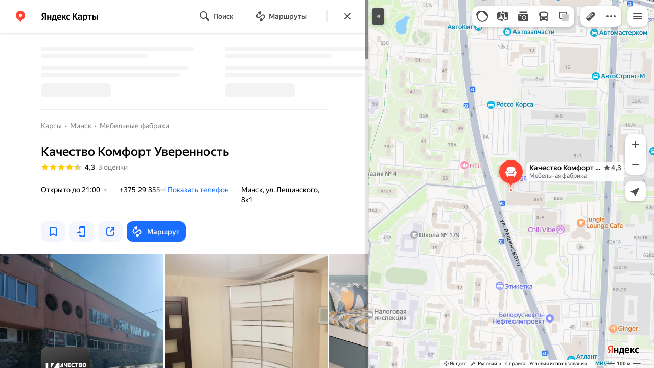

--- FILE ---
content_type: text/html; charset=utf-8
request_url: https://yandex.by/maps/org/kachestvo_komfort_uverennost/1375153539/?from=tabbar&ll=27.451635%2C53.912383&source=serp_navig&z=16
body_size: 90218
content:
 <!DOCTYPE html> <html prefix="og: http://ogp.me/ns#" lang="ru" dir="ltr"> <head> <meta http-equiv="X-UA-Compatible" content="IE=edge"> <meta charset="utf-8"> <meta name="viewport" content="width=device-width, user-scalable=no, initial-scale=1.0, maximum-scale=1.0"> <link rel="manifest" href="/maps/yandex-manifest.json"> <meta name="msapplication-config" content="/maps/mstile-browserconfig.xml"> <meta name="mobile-web-app-capable" content="yes" /> <meta name="apple-mobile-web-app-capable" content="yes" /> <meta name="apple-mobile-web-app-status-bar-style" content="translucent-black" /> <meta name="theme-color" content="#fff" /> <link rel="icon" type="image/png" href="//maps.yastatic.net/s3/front-maps-static/maps-front-maps/static/v53/icons/favicon/favicon.png"> <link rel="icon" type="image/svg+xml" href="//maps.yastatic.net/s3/front-maps-static/maps-front-maps/static/v53/icons/favicon/favicon.svg"> <link rel="apple-touch-icon" sizes="180x180" href="//maps.yastatic.net/s3/front-maps-static/maps-front-maps/static/v53/icons/favicon/apple-touch-icon-180x180.png"> <link rel="apple-touch-startup-image" href="/maps/splash/apple-splash-2048x2732.png" media="(device-width: 1024px) and (device-height: 1366px) and (-webkit-device-pixel-ratio: 2) and (orientation: portrait)" /><link rel="apple-touch-startup-image" href="/maps/splash/apple-splash-1668x2388.png" media="(device-width: 834px) and (device-height: 1194px) and (-webkit-device-pixel-ratio: 2) and (orientation: portrait)" /><link rel="apple-touch-startup-image" href="/maps/splash/apple-splash-1536x2048.png" media="(device-width: 768px) and (device-height: 1024px) and (-webkit-device-pixel-ratio: 2) and (orientation: portrait)" /><link rel="apple-touch-startup-image" href="/maps/splash/apple-splash-1668x2224.png" media="(device-width: 834px) and (device-height: 1112px) and (-webkit-device-pixel-ratio: 2) and (orientation: portrait)" /><link rel="apple-touch-startup-image" href="/maps/splash/apple-splash-1620x2160.png" media="(device-width: 810px) and (device-height: 1080px) and (-webkit-device-pixel-ratio: 2) and (orientation: portrait)" /><link rel="apple-touch-startup-image" href="/maps/splash/apple-splash-1290x2796.png" media="(device-width: 430px) and (device-height: 932px) and (-webkit-device-pixel-ratio: 3) and (orientation: portrait)" /><link rel="apple-touch-startup-image" href="/maps/splash/apple-splash-1179x2556.png" media="(device-width: 393px) and (device-height: 852px) and (-webkit-device-pixel-ratio: 3) and (orientation: portrait)" /><link rel="apple-touch-startup-image" href="/maps/splash/apple-splash-1284x2778.png" media="(device-width: 428px) and (device-height: 926px) and (-webkit-device-pixel-ratio: 3) and (orientation: portrait)" /><link rel="apple-touch-startup-image" href="/maps/splash/apple-splash-1170x2532.png" media="(device-width: 390px) and (device-height: 844px) and (-webkit-device-pixel-ratio: 3) and (orientation: portrait)" /><link rel="apple-touch-startup-image" href="/maps/splash/apple-splash-1125x2436.png" media="(device-width: 375px) and (device-height: 812px) and (-webkit-device-pixel-ratio: 3) and (orientation: portrait)" /><link rel="apple-touch-startup-image" href="/maps/splash/apple-splash-1242x2688.png" media="(device-width: 414px) and (device-height: 896px) and (-webkit-device-pixel-ratio: 3) and (orientation: portrait)" /><link rel="apple-touch-startup-image" href="/maps/splash/apple-splash-828x1792.png" media="(device-width: 414px) and (device-height: 896px) and (-webkit-device-pixel-ratio: 2) and (orientation: portrait)" /><link rel="apple-touch-startup-image" href="/maps/splash/apple-splash-1242x2208.png" media="(device-width: 414px) and (device-height: 736px) and (-webkit-device-pixel-ratio: 3) and (orientation: portrait)" /><link rel="apple-touch-startup-image" href="/maps/splash/apple-splash-750x1334.png" media="(device-width: 375px) and (device-height: 667px) and (-webkit-device-pixel-ratio: 2) and (orientation: portrait)" /><link rel="apple-touch-startup-image" href="/maps/splash/apple-splash-640x1136.png" media="(device-width: 320px) and (device-height: 568px) and (-webkit-device-pixel-ratio: 2) and (orientation: portrait)" /> <meta name="referrer" content="unsafe-url"> <script type="text/javascript" src="//maps.yastatic.net/react/19.2.1/react-with-dom.min.js" id="react" crossorigin="anonymous" charset="UTF-8" data-rCid="react" defer></script> <meta name="format-detection" content="telephone=no" /> <style data-font-family="YS Text" id="font-faces"></style> <script type="text/javascript" nonce="7302ea5221714dbbaf89e9ca9bc4c475"> window.performance = window.performance || window.webkitPerformance || window.msPerformance || window.mozPerformance || {}; window.performance.now = window.performance.now || function () {}; window._maps_internal_timingsMarks = {}; </script> <script type="text/javascript" src="//maps.yastatic.net/s3/front-maps-static/maps-front-maps/build/client/desktop/chunks/base/a1aade1abe1201ea9598.yandex.ru.js" id="base" crossorigin="anonymous" charset="UTF-8" data-rCid="chunk_base" defer></script><script type="text/javascript" src="//maps.yastatic.net/s3/front-maps-static/maps-front-maps/build/client/desktop/chunks/business/f788beb848d37430bce1.yandex.ru.js" id="business" crossorigin="anonymous" charset="UTF-8" data-rCid="chunk_business" defer></script><script type="text/javascript" src="//maps.yastatic.net/s3/front-maps-static/maps-front-maps/build/client/desktop/chunks/ymaps/e6bc2a58ffb897d4d4ba.yandex.ru.js" id="ymaps" crossorigin="anonymous" charset="UTF-8" data-rCid="chunk_ymaps" defer></script> <style type="text/css" data-href="//maps.yastatic.net/s3/front-maps-static/maps-front-maps/build/client/desktop/chunks/base/6b5afedf39d0a112866f.css">@-webkit-keyframes paranja-in{0%{background-color:var(--color-transparent)}to{background-color:var(--shadow-color)}}@keyframes paranja-in{0%{background-color:var(--color-transparent)}to{background-color:var(--shadow-color)}}@-webkit-keyframes paranja-out{0%{background-color:var(--shadow-color)}to{background-color:var(--color-transparent)}}@keyframes paranja-out{0%{background-color:var(--shadow-color)}to{background-color:var(--color-transparent)}}@-webkit-keyframes paranja-fade-in{0%{opacity:0}to{opacity:.5}}@keyframes paranja-fade-in{0%{opacity:0}to{opacity:.5}}@-webkit-keyframes paranja-fade-out{0%{opacity:.5}to{opacity:0}}@keyframes paranja-fade-out{0%{opacity:.5}to{opacity:0}}@-webkit-keyframes fade-in{0%{opacity:0}to{opacity:1}}@keyframes fade-in{0%{opacity:0}to{opacity:1}}@-webkit-keyframes fade-out{0%{opacity:1}to{opacity:0}}@keyframes fade-out{0%{opacity:1}to{opacity:0}}@-webkit-keyframes shimmer-animation{0%{background-position:-2000px 0}to{background-position:2000px 0}}@keyframes shimmer-animation{0%{background-position:-2000px 0}to{background-position:2000px 0}}@-webkit-keyframes loader-show-delay{0%{opacity:0}50%{opacity:0}70%{opacity:1}to{opacity:1}}@keyframes loader-show-delay{0%{opacity:0}50%{opacity:0}70%{opacity:1}to{opacity:1}}@-webkit-keyframes show-placemark{0%{-webkit-transform:translateY(14px);transform:translateY(14px)}to{-webkit-transform:translate(0);transform:translate(0)}}@keyframes show-placemark{0%{-webkit-transform:translateY(14px);transform:translateY(14px)}to{-webkit-transform:translate(0);transform:translate(0)}}.YndxBug:not([class*=_expanded]){bottom:26px!important}._mobile .YndxBug:not([class*=_expanded]){left:-1px;right:unset;bottom:-1px!important}._webview .YndxBug:not([class*=_expanded]){bottom:40px!important}.YndxBug>div[class*=_icon]:not([class*=_expanded]){border-radius:50%}._mobile .YndxBug>div[class*=_icon]:not([class*=_expanded]){border-radius:0 50% 0 0}._webview .YndxBug>div[class*=_icon]:not([class*=_expanded]){border-radius:50%}.YndxBug>div[class*=_icon]:not([class*=_expanded]),.YndxBug>div[class*=_icon]:not([class*=_expanded]) svg{padding:1px;width:24px;height:24px}.YndxBug>div[class*=_icon]:not([class*=_expanded]) g,.YndxBug>div[class*=_icon]:not([class*=_expanded]) svg g{-webkit-transform:matrix(1.5,0,0,1.5,-10,-11);transform:matrix(1.5,0,0,1.5,-10,-11)}._theme_light,:root{--color-ui-blue:#196dff;--color-ui-red:#f43;--color-ui-green:#3bb300;--color-ui-purple:#7373e6;--color-ui-magenta:#b43dcc;--color-ui-orange:#ff7732;--color-ui-yellow:#fc0;--color-ui-sepia:#664b14;--color-transit-map-green:#3bb200;--color-transit-map-blue:#196dff;--color-transit-map-red:#f43;--color-transit-map-magenta:#b43dcc;--color-transit-map-grey:#333;--color-transit-map-green-dark:#2e8c00;--color-transit-map-blue-dark:#3d7eff;--color-transit-map-red-dark:#cc3629;--color-transit-map-magenta-dark:#9031a3;--color-transit-map-temp-transit-line:#5c5cb8;--color-transit-map-temp-transit-line-traffic:#7373e6;--color-transit-bus:#3bb300;--color-transit-trolley:#198cff;--color-transit-tram:#f43;--color-transit-train:#f43;--color-transit-minibus:#b43dcc;--color-transit-fallback:#666;--color-transit-ship:#0f8399;--color-transit-uae-tram:#ff7732;--color-transit-suburban-express:#334680;--color-transit-aeroexpress:#e63d2e;--color-text-gp:#3cb200;--color-text-transaction:#fff;--color-text-attention:#ff7732;--color-text-success:#3bb300;--color-text-alert:#f43;--color-text-traffic-free:#22bb10;--color-text-traffic-light:#e69a20;--color-text-traffic-hard:#ff5757;--color-text-traffic-unknown:#878787;--color-text-color-bg:#fff;--color-text-white-bg:#4d4d4d;--color-text-primary:#000;--color-text-actions:#196dff;--color-text-secondary:#878787;--color-text-additional:#ccc;--color-text-primary-variant:#4d4d4d;--color-rubrics-transit:#3377e4;--color-rubrics-transit-highspeed:#e63d2e;--color-rubrics-home-work:#4c4c4c;--color-rubrics-main:#f43;--color-rubrics-feedback:#196dff;--color-rubrics-routes:#4d4d4d;--color-rubrics-favorite:#ffbf00;--color-rubrics-places:#fff;--color-rubrics-geoproduct:#3bb300;--color-rubrics-geoproduct-visited:#66c23d;--color-rubrics-point:#4d4d4d;--color-rubrics-result:#196dff;--color-rubrics-result-visited:#5c7a99;--color-rubrics-closed:#878787;--color-rubrics-closed-visited:#ccc;--color-icons-gp:#3bb300;--color-icons-primary:#4d4d4d;--color-icons-secondary:#878787;--color-icons-additional:#ccc;--color-icons-actions:#196dff;--color-icons-color-bg:#fff;--color-icons-white-bg:#4d4d4d;--color-icons-transaction:#fff;--color-icons-alert:#f43;--color-icons-rating:#fc0;--color-bw-black:#000;--color-bw-grey10:#1a1a1a;--color-bw-grey20:#333;--color-bw-grey30:#4d4d4d;--color-bw-grey40:#666;--color-bw-grey50:grey;--color-bw-grey60:#999;--color-bw-grey70:#b3b3b3;--color-bw-grey80:#ccc;--color-bw-grey90:#e6e6e6;--color-bw-grey96:#f6f6f6;--color-bw-grey93:#eee;--color-bw-white:#fff;--color-buttons-primary:#196dff;--color-buttons-secondary:#f6f6f6;--color-buttons-accent:#4d4d4d;--color-buttons-gp:#3bb300;--color-buttons-secondary-green:#eaf7e4;--color-buttons-secondary-red:#fcf3f3;--color-buttons-color-bg:#fff;--color-buttons-floating:hsla(0,0%,100%,0.9);--color-buttons-black-bg:rgba(44,44,44,0.9);--color-buttons-picture-bg:hsla(0,0%,100%,0.2);--color-buttons-transaction:#1a1a1a;--color-buttons-secondary-blue:#f3f6fc;--color-bg-primary:#fff;--color-bg-additional:#f4f4f4;--color-bg-separator:#ebebeb;--color-bg-suggest:#4d4d4d;--color-bg-surface:#fff}._dark-theme-only,._theme_dark{--color-ui-blue:#3d7eff;--color-ui-red:#ff5b4c;--color-ui-green:#5fb336;--color-ui-purple:#a6a6ff;--color-ui-magenta:#b852cc;--color-ui-yellow:#ffdc60;--color-transit-bus:#5fb336;--color-transit-trolley:#4ca6ff;--color-transit-tram:#ff5b4d;--color-transit-train:#ff5b4d;--color-transit-minibus:#b852cc;--color-transit-fallback:#999;--color-transit-ship:#0095b2;--color-transit-uae-tram:#ff7732;--color-transit-suburban-express:#4d69bf;--color-transit-aeroexpress:#e43b2d;--color-text-gp:#5fb336;--color-text-transaction:#4d4d4d;--color-text-success:#5fb336;--color-text-alert:#ff5b4d;--color-text-traffic-unknown:#999;--color-text-color-bg:#fff;--color-text-white-bg:#4d4d4d;--color-text-primary:#f0f0f0;--color-text-actions:#3d7eff;--color-text-secondary:#999;--color-text-additional:#666;--color-text-primary-variant:#ccc;--color-rubrics-transit:#0278f2;--color-rubrics-transit-highspeed:#e43b2d;--color-rubrics-home-work:#fff;--color-rubrics-result:#196dff;--color-rubrics-closed:#999;--color-rubrics-closed-visited:#61646b;--color-icons-gp:#5fb336;--color-icons-primary:#ccc;--color-icons-secondary:#999;--color-icons-additional:#61646b;--color-icons-actions:#3d7eff;--color-icons-color-bg:#fff;--color-icons-white-bg:#4d4d4d;--color-icons-transaction:#4d4d4d;--color-icons-alert:#ff5b4d;--color-icons-rating:#ffdc60;--color-buttons-primary:#3d7eff;--color-buttons-secondary:#393e46;--color-buttons-accent:#e6e6e6;--color-buttons-gp:#5fb336;--color-buttons-secondary-green:#2c352c;--color-buttons-secondary-red:#4a3636;--color-buttons-color-bg:#212326;--color-buttons-floating:rgba(27,28,31,0.9);--color-buttons-black-bg:rgba(44,44,44,0.9);--color-buttons-picture-bg:hsla(0,0%,100%,0.2);--color-buttons-transaction:#e6e6e6;--color-buttons-secondary-blue:#363b4a;--color-bg-primary:#212326;--color-bg-additional:#111;--color-bg-separator:#2e3238;--color-bg-suggest:#3d3e43;--color-bg-surface:#1b1c1f}._dark-theme-only{--color-text-primary:#ccc;--color-text-actions:#3d7eff;--color-text-secondary:#999;--color-text-additional:#666;--color-icons-primary:#ccc;--color-icons-secondary:#999;--color-icons-additional:#666;--color-icons-color-bg:#4d4d4d;--color-buttons-primary:#3d7eff;--color-buttons-secondary:#3b3e43;--color-buttons-accent:#e6e6e6;--color-buttons-color-bg:#fff;--color-buttons-floating:rgba(27,28,31,0.9);--color-buttons-black-bg:rgba(44,44,44,0.9);--color-buttons-picture-bg:hsla(0,0%,100%,0.2);--color-bg-primary:#000;--color-bg-additional:#111;--color-bg-separator:#4d4d4d}._yangomaps{--color-ui-blue:#1729f3;--color-text-actions:#1729f3;--color-rubrics-result:#ff3700;--color-rubrics-result-visited:#d16861;--color-icons-actions:#1729f3;--color-buttons-primary:#1729f3;--color-buttons-secondary-blue:#eff3fb}._yangomaps ._dark-theme-only,._yangomaps._theme_dark{--color-ui-blue:#1a52ff;--color-text-actions:#527dff;--color-rubrics-result:#f9441f;--color-icons-actions:#5c84ff;--color-buttons-primary:#1a52ff;--color-buttons-secondary-blue:#313749}._yangomaps ._dark-theme-only{--color-text-actions:#527dff;--color-buttons-primary:#1a52ff}._theme_light,:root{--color-buttons-floating:#fff;--color-button-secondary-hover:rgba(25,109,255,0.15);--color-button-secondary-dark:#3d3e43;--color-background-ugc-slider:#333;--color-background-disable:rgba(0,0,0,0.05);--color-border:#eee;--color-border-disable:rgba(0,0,0,0.05);--color-shimmer-line:#e9e9e9;--color-fade:rgba(0,0,0,0.6);--color-fade-soft:rgba(0,0,0,0.16);--color-fade-loader:hsla(0,0%,100%,0.7);--shadow-blur:6px;--shadow-color:rgba(0,0,0,0.2);--shadow-y:2px;--color-hover-blue:#4183ff;--color-hover-green:#548c38;--color-direct:#998e82;--color-direct-background-primary:#fff;--color-direct-background-additional:#f6f6f6;--color-direct-background-translucent:rgba(0.3,0.3,0.3,0.3);--color-direct-shadow:rgba(0,0,0,0.25);--color-direct-text-primary:#000;--color-direct-text-contrast:#fff;--color-direct-text-secondary:#999;--color-direct-button:#196dff;--color-direct-button-text:#fff;--color-direct-border:#eee;--color-direct-search-snippet-banner-icon:#998e82;--color-transparent:transparent;--color-bookmark-grey-bg:#1c232e;--color-bookmark-hovered:#ed4543;--color-mrc-control-background:rgba(34,34,34,0.8);--color-mrc-control-background-hover:#222;--color-plus-text:linear-gradient(90deg,#8341ef,#3f68f9);--color-plus-bg:linear-gradient(90deg,#ff5c4d,#eb469f 30%,#8341ef 75%,#3f68f9);--color-panorama-stairs:#9865fb;--color-stories-stub:#4ca6ff}._dark-theme-only,._theme_dark{--color-buttons-floating:#1b1c1f;--color-button-secondary-hover:#393e46;--color-border:#3d3e43;--color-border-disable:hsla(0,0%,100%,0.05);--color-shimmer-line:#515259;--color-fade-loader:rgba(36,37,40,0.7);--shadow-blur:12px;--shadow-color:rgba(0,0,0,0.4);--shadow-y:4px;--color-hover-blue:#5a91ff;--color-direct-background-primary:#242528;--color-direct-background-additional:#111;--color-direct-background-translucent:rgba(0.3,0.3,0.3,0.3);--color-direct-shadow:rgba(0,0,0,0.25);--color-direct-text-primary:#ccc;--color-direct-text-contrast:#fff;--color-direct-text-secondary:#999;--color-direct-button:#3d7eff;--color-direct-button-text:#fff;--color-direct-border:#3d3e43}._yangomaps{--color-hover-blue:#3a49f5}._yangomaps ._dark-theme-only,._yangomaps._theme_dark{--color-hover-blue:#3c6cff}body,html{width:100%;height:100%;margin:0;padding:0}body{font-family:Arial,Helvetica,sans-serif;font-size:14px;line-height:16px;overflow:hidden;color:var(--color-text-primary);background-color:var(--color-bg-primary);background-image:url([data-uri]);background-size:16px 16px;-webkit-tap-highlight-color:var(--color-transparent);-webkit-text-size-adjust:100%;-webkit-font-smoothing:antialiased;-moz-osx-font-smoothing:grayscale;touch-action:manipulation}body._mobile{-moz-user-select:none;-ms-user-select:none;user-select:none;-webkit-user-select:none}button,input,textarea{font-family:Arial,Helvetica,sans-serif;color:var(--color-text-primary)}body._font_loaded,body._font_loaded button,body._font_loaded input,body._font_loaded textarea{font-family:var(--maps-font-family),Arial,Helvetica,sans-serif}body._with-indents{background:var(--color-bg-primary)}body._theme_dark{background-image:none;background-color:var(--color-bg-primary)}._no-animation *,._no-animation :after,._no-animation :before{transition-property:none;-webkit-animation-fill-mode:forwards!important;animation-fill-mode:forwards!important;-webkit-animation-duration:0ms!important;animation-duration:0ms!important;transition-duration:0ms!important;-webkit-animation-delay:1ms!important;animation-delay:1ms!important;transition-delay:1ms!important}.body{position:absolute;top:0;left:0;bottom:0;right:0}._mobile .body{position:fixed;-webkit-overflow-scrolling:touch;-webkit-transform:translateZ(0);overflow:hidden;background-repeat:no-repeat}._service-bar-experiment:not(._mobile) .body{left:96px}.map-container{position:absolute;overflow:hidden;z-index:0}._outline:focus{outline-offset:-1px}._focusable:focus{outline:1px auto -webkit-focus-ring-color;outline-offset:-1px}.carousel{position:relative;align-items:center;overflow-y:hidden}.carousel__scrollable{overflow-x:auto;overflow-y:hidden;-webkit-overflow-scrolling:touch;scrollbar-width:none;width:100%;box-sizing:border-box}.carousel__scrollable._smooth-scroll{scroll-behavior:smooth}.carousel__scrollable._snap{scroll-snap-type-x:mandatory;-webkit-scroll-snap-type:x mandatory;-ms-scroll-snap-type:x mandatory;scroll-snap-type:x mandatory}.carousel__scrollable._no-overscroll{-ms-scroll-chaining:none;overscroll-behavior:contain}.carousel__content{display:flex;position:relative;z-index:0}.carousel__item{flex-shrink:0}.carousel._old-browsers-workaround .carousel__item,.carousel:not(._old-browsers-workaround) .carousel__content{-webkit-transform:translateZ(0);transform:translateZ(0)}.carousel__scrollable._snap .carousel__item{scroll-snap-stop:always}.carousel__scrollable._snap .carousel__item._align_center{scroll-snap-align:center}.carousel__scrollable._snap .carousel__item._align_start{scroll-snap-align:start}.carousel._full-size,.carousel._full-size .carousel__content,.carousel._full-size .carousel__item,.carousel._full-size .carousel__scrollable{height:100%;width:100%}.resize-listener{z-index:-1;left:0;width:100%;border:0;opacity:0;-webkit-transform:translateZ(0);transform:translateZ(0)}.carousel__arrow-wrapper,.resize-listener{position:absolute;top:0;height:100%;pointer-events:none}.carousel__arrow-wrapper{padding:0 3%;display:flex}.carousel__arrow-wrapper._prev{left:0}.carousel__arrow-wrapper._next{right:0}.carousel__arrow-wrapper._centered{align-items:center}.carousel__arrow-wrapper._size_l{width:40px}.carousel__arrow-wrapper._size_m{width:32px}.carousel__arrow{pointer-events:all;-webkit-user-select:none;-moz-user-select:none;-ms-user-select:none;user-select:none;cursor:pointer;display:flex;align-items:center;justify-content:center;background:rgba(15,15,15,.5);border-radius:4px;transition:opacity .15s linear,-webkit-transform .15s linear;transition:transform .15s linear,opacity .15s linear;transition:transform .15s linear,opacity .15s linear,-webkit-transform .15s linear;will-change:transform,opacity;opacity:0}.carousel__arrow._size_l{width:40px;height:40px;box-shadow:0 2px 6px 0 rgba(0,0,0,.2)}._theme_dark .carousel__arrow._size_l{box-shadow:0 1px 12px 0 rgba(0,0,0,.4)}.carousel__arrow._size_l:hover{box-shadow:0 2px 12px 0 rgba(0,0,0,.2)}._theme_dark .carousel__arrow._size_l:hover{box-shadow:0 1px 24px 0 rgba(0,0,0,.4)}.carousel__arrow._size_m{width:32px;height:32px;box-shadow:0 1px 4px 0 rgba(0,0,0,.2)}._theme_dark .carousel__arrow._size_m{box-shadow:0 1px 8px 0 rgba(0,0,0,.4)}.carousel__arrow._size_m:hover{box-shadow:0 1px 8px 0 rgba(0,0,0,.2)}._theme_dark .carousel__arrow._size_m:hover{box-shadow:0 1px 16px 0 rgba(0,0,0,.4)}.carousel__arrow-wrapper._next .carousel__arrow{-webkit-transform:translateX(6px);transform:translateX(6px)}.carousel__arrow-wrapper._prev .carousel__arrow{-webkit-transform:translateX(-6px);transform:translateX(-6px)}.carousel._show-arrows .carousel__arrow,.carousel:hover .carousel__arrow{opacity:.9;-webkit-transform:none;transform:none}.carousel:hover .carousel__arrow:hover{opacity:1}.carousel__arrow-wrapper._prev .carousel__arrow-image{-webkit-transform:rotate(180deg);transform:rotate(180deg)}.carousel__arrow-image{display:flex}.carousel._theme_white .carousel__arrow{background-color:var(--color-bg-primary);color:var(--color-icons-primary)}._theme_dark .carousel._theme_white .carousel__arrow{background-color:var(--color-buttons-secondary)}.carousel._theme_black .carousel__arrow{background-color:#353330;color:var(--color-bw-white)}.icon._flip img,.icon._flip svg{-webkit-transform:scaleX(-1);transform:scaleX(-1)}.icon._img{display:inline-block;font-size:0;line-height:0}.input__icons-left,.input__icons-right{display:flex;flex-shrink:0}.input__icon{display:block}.input__icons-left{margin-right:-6px}.input__icons-right{margin-left:-6px}.input._disabled .input__icons-left,.input._disabled .input__icons-right{display:none}.input__control{text-align:left}.input__control[inputmode=none]{caret-color:transparent}.input__control._bold{font-weight:500}.input__control._bold::-webkit-input-placeholder{font-weight:500}.input__control._bold:-moz-placeholder,.input__control._bold::-moz-placeholder{font-weight:500}.input__control._centered{text-align:center}.input__control._text-align_end{text-align:end}.input__control._color-inherit{color:inherit}.input__clear{width:40px;height:40px;cursor:pointer;opacity:.2;display:flex;align-items:center;justify-content:center;color:var(--color-text-secondary)}.input__clear:hover{opacity:.3}.input._hover-clear:not(:hover) .input__clear{display:none}.input._view_filled,.input._view_filled-touch-search,.input._view_stroke{border-radius:8px;width:100%;position:relative;display:inline-flex;background-clip:border-box;vertical-align:middle;background-color:var(--color-bg-additional);box-shadow:inset 0 0 0 1px var(--color-transparent);transition:box-shadow .1s ease-out}.input._view_filled-touch-search._size_medium,.input._view_filled._size_medium,.input._view_stroke._size_medium{height:40px}.input._view_filled-touch-search._size_medium .input__control,.input._view_filled._size_medium .input__control,.input._view_stroke._size_medium .input__control{font-size:14px;line-height:16px;font-weight:500;height:auto;min-height:40px;max-height:40px;line-height:40px}.input._view_filled-touch-search._size_xmedium,.input._view_filled._size_xmedium,.input._view_stroke._size_xmedium{height:48px}.input._view_filled-touch-search._size_xmedium .input__control,.input._view_filled._size_xmedium .input__control,.input._view_stroke._size_xmedium .input__control{font-size:16px;line-height:20px;font-weight:500;height:auto;min-height:48px;max-height:48px;line-height:48px}.input._view_filled-touch-search._size_large,.input._view_filled._size_large,.input._view_stroke._size_large{height:56px;border-radius:12px}.input._view_filled-touch-search._size_large .input__control,.input._view_filled._size_large .input__control,.input._view_stroke._size_large .input__control{font-size:16px;line-height:20px;font-weight:500;height:auto;min-height:56px;max-height:56px;line-height:56px}.input._view_filled-touch-search._size_xxxlarge,.input._view_filled._size_xxxlarge,.input._view_stroke._size_xxxlarge{height:72px;border-radius:12px}.input._view_filled-touch-search._size_xxxlarge .input__control,.input._view_filled._size_xxxlarge .input__control,.input._view_stroke._size_xxxlarge .input__control{font-size:32px;font-weight:500;line-height:36px;height:auto;min-height:72px;max-height:72px;line-height:72px}.input._view_filled-touch-search .input__context,.input._view_filled .input__context,.input._view_stroke .input__context{width:100%;overflow:hidden;cursor:text}.input._view_filled-touch-search .input__control,.input._view_filled .input__control,.input._view_stroke .input__control{vertical-align:baseline;background:0 0;-webkit-appearance:none;-webkit-tap-highlight-color:var(--color-transparent);background-image:none;-moz-user-select:auto;-ms-user-select:auto;user-select:auto;-webkit-user-select:auto;width:100%;position:relative;display:inline-block;box-sizing:border-box;margin:0;padding:1px 11px;border:0;background-color:var(--color-transparent);white-space:nowrap;text-overflow:ellipsis;overflow:hidden}.input._view_filled-touch-search .input__control::-moz-focus-inner,.input._view_filled .input__control::-moz-focus-inner,.input._view_stroke .input__control::-moz-focus-inner{padding:0;border:0}.input._view_filled-touch-search .input__control:focus::-webkit-contacts-auto-fill-button,.input._view_filled .input__control:focus::-webkit-contacts-auto-fill-button,.input._view_stroke .input__control:focus::-webkit-contacts-auto-fill-button{visibility:hidden;display:none!important;pointer-events:none}.input._view_filled-touch-search .input__control:focus,.input._view_filled .input__control:focus,.input._view_stroke .input__control:focus{outline:0}.input._view_filled-touch-search .input__control::-webkit-clear-button,.input._view_filled-touch-search .input__control::-webkit-search-cancel-button,.input._view_filled-touch-search .input__control::-webkit-search-decoration,.input._view_filled-touch-search .input__control::-webkit-search-results-button,.input._view_filled-touch-search .input__control::-webkit-search-results-decoration,.input._view_filled .input__control::-webkit-clear-button,.input._view_filled .input__control::-webkit-search-cancel-button,.input._view_filled .input__control::-webkit-search-decoration,.input._view_filled .input__control::-webkit-search-results-button,.input._view_filled .input__control::-webkit-search-results-decoration,.input._view_stroke .input__control::-webkit-clear-button,.input._view_stroke .input__control::-webkit-search-cancel-button,.input._view_stroke .input__control::-webkit-search-decoration,.input._view_stroke .input__control::-webkit-search-results-button,.input._view_stroke .input__control::-webkit-search-results-decoration{display:none}.input._view_filled-touch-search._disabled,.input._view_filled._disabled,.input._view_stroke._disabled{pointer-events:none;box-shadow:none;border-color:var(--color-background-disable);background-color:var(--color-background-disable)}.input._view_filled-touch-search._disabled .input__control,.input._view_filled._disabled .input__control,.input._view_stroke._disabled .input__control{background-color:inherit;color:var(--color-text-secondary);-webkit-text-fill-color:var(--color-text-secondary)}.input._view_filled-touch-search._stick_left,.input._view_filled._stick_left,.input._view_stroke._stick_left{border-top-right-radius:0;border-bottom-right-radius:0}.input._view_filled-touch-search._stick_right,.input._view_filled._stick_right,.input._view_stroke._stick_right{border-top-left-radius:0;border-bottom-left-radius:0;margin-left:-1px}.input._view_filled-touch-search._stick_left._focused,.input._view_filled-touch-search._stick_right._focused,.input._view_filled._stick_left._focused,.input._view_filled._stick_right._focused,.input._view_stroke._stick_left._focused,.input._view_stroke._stick_right._focused{z-index:2}.input._view_filled-touch-search._stick_left:not(._focused):hover,.input._view_filled-touch-search._stick_right:not(._focused):hover,.input._view_filled._stick_left:not(._focused):hover,.input._view_filled._stick_right:not(._focused):hover,.input._view_stroke._stick_left:not(._focused):hover,.input._view_stroke._stick_right:not(._focused):hover{z-index:1}.input._view_filled-touch-search._pin-left,.input._view_filled._pin-left,.input._view_stroke._pin-left{border-top-left-radius:0;border-bottom-left-radius:0}.input._view_filled-touch-search._pin-right,.input._view_filled._pin-right,.input._view_stroke._pin-right{border-top-right-radius:0;border-bottom-right-radius:0}.input._view_filled-touch-search._pin-top,.input._view_filled._pin-top,.input._view_stroke._pin-top{border-top-left-radius:0;border-top-right-radius:0}.input._view_filled-touch-search._pin-bottom,.input._view_filled._pin-bottom,.input._view_stroke._pin-bottom{border-bottom-left-radius:0;border-bottom-right-radius:0}.input._view_filled-touch-search:hover,.input._view_filled:hover,.input._view_stroke:hover{box-shadow:inset 0 0 0 1px var(--color-bw-grey80)}._theme_dark .input._view_filled-touch-search:hover,._theme_dark .input._view_filled:hover,._theme_dark .input._view_stroke:hover{box-shadow:inset 0 0 0 1px var(--color-bw-grey40)}.input._view_filled-touch-search._focused,.input._view_filled._focused,.input._view_stroke._focused{box-shadow:inset 0 0 0 1px var(--color-ui-blue)}.input._view_filled-touch-search._invalid,.input._view_filled._invalid,.input._view_stroke._invalid{box-shadow:inset 0 0 0 1px var(--color-ui-red)}.input._view_filled-touch-search .input__control::-webkit-input-placeholder,.input._view_filled .input__control::-webkit-input-placeholder,.input._view_stroke .input__control::-webkit-input-placeholder{color:var(--color-text-secondary);height:auto;min-height:inherit;max-height:inherit}.input._view_filled-touch-search .input__control:-moz-placeholder,.input._view_filled-touch-search .input__control::-moz-placeholder,.input._view_filled .input__control:-moz-placeholder,.input._view_filled .input__control::-moz-placeholder,.input._view_stroke .input__control:-moz-placeholder,.input._view_stroke .input__control::-moz-placeholder{color:var(--color-text-secondary);height:auto;min-height:inherit;max-height:inherit}.input._view_filled-touch-search .input__clear,.input._view_filled .input__clear,.input._view_stroke .input__clear{opacity:.7}.input._view_filled-touch-search .input__clear:hover,.input._view_filled .input__clear:hover,.input._view_stroke .input__clear:hover{opacity:1}.input._view_filled-touch-search .input__icons-right,.input._view_filled .input__icons-right,.input._view_stroke .input__icons-right{margin-left:0}.input._view_stroke{box-shadow:inset 0 0 0 1px var(--color-border);background:var(--color-bg-primary)}.input._view_stroke:hover{box-shadow:inset 0 0 0 1px var(--color-border)}.input._view_stroke._invalid{box-shadow:inset 0 0 0 1px var(--color-ui-red)}.input._view_stroke._focused{box-shadow:inset 0 0 0 1px var(--color-ui-blue)}.input._view_stroke._size_medium{height:40px}.input._view_stroke._size_medium .input__control{font-size:14px;line-height:16px;font-weight:500;height:auto;min-height:40px;max-height:40px;line-height:40px}.input._view_stroke._size_medium .input__control:not(._bold){font-weight:400}.input._view_stroke._size_xmedium{height:48px}.input._view_stroke._size_xmedium .input__control{font-size:16px;line-height:20px;font-weight:500;height:auto;min-height:48px;max-height:48px;line-height:48px}.input._view_stroke._size_xmedium .input__control:not(._bold){font-weight:400}.input._view_stroke._size_xxxlarge{height:72px}.input._view_stroke._size_xxxlarge .input__control{font-size:32px;font-weight:500;line-height:36px;height:auto;min-height:72px;max-height:72px;line-height:72px}.input._view_stroke._size_xxxlarge .input__control:not(._bold){font-weight:400}._mobile .input._view_filled-touch-search._focused{box-shadow:inset 0 0 0 1px var(--color-transparent)}.input._view_search,.input._view_transparent{position:relative;display:inline-flex;align-items:center;box-sizing:border-box;width:100%;background-clip:padding-box;vertical-align:middle;line-height:normal;border:0}.input._view_search._size_small,.input._view_transparent._size_small{height:32px}.input._view_search._size_small .input__control,.input._view_transparent._size_small .input__control{height:auto;min-height:32px;max-height:32px;line-height:32px}.input._view_search .input__context,.input._view_transparent .input__context{display:block;width:100%;height:100%;overflow:hidden;cursor:text;border:0}.input._view_search .input__control,.input._view_transparent .input__control{position:relative;display:inline-block;box-sizing:border-box;margin:0;padding:16px 0;border:0;color:var(--color-text-primary);font-size:14px;line-height:16px;width:100%;vertical-align:baseline;height:auto;min-height:48px;max-height:48px;line-height:48px;-webkit-appearance:none;-webkit-tap-highlight-color:var(--color-transparent);background:0 0;background-image:none}.input._view_search .input__control::-moz-focus-inner,.input._view_transparent .input__control::-moz-focus-inner{padding:0;border:0}.input._view_search .input__control:focus,.input._view_transparent .input__control:focus{outline:0}.input._view_search .input__control::-webkit-clear-button,.input._view_search .input__control::-webkit-search-cancel-button,.input._view_search .input__control::-webkit-search-decoration,.input._view_search .input__control::-webkit-search-results-button,.input._view_search .input__control::-webkit-search-results-decoration,.input._view_transparent .input__control::-webkit-clear-button,.input._view_transparent .input__control::-webkit-search-cancel-button,.input._view_transparent .input__control::-webkit-search-decoration,.input._view_transparent .input__control::-webkit-search-results-button,.input._view_transparent .input__control::-webkit-search-results-decoration{display:none}.input._view_search .input__clear,.input._view_transparent .input__clear{vertical-align:middle;background-position:50% 50%;background-repeat:no-repeat;cursor:pointer;opacity:.3}.input._view_search .input__clear:hover,.input._view_transparent .input__clear:hover{opacity:1}.input._view_search .input__control::-webkit-input-placeholder,.input._view_transparent .input__control::-webkit-input-placeholder{font-size:14px;line-height:16px;height:auto;min-height:inherit;max-height:inherit}.input._view_search .input__control:-moz-placeholder,.input._view_search .input__control::-moz-placeholder,.input._view_transparent .input__control:-moz-placeholder,.input._view_transparent .input__control::-moz-placeholder{font-size:14px;line-height:16px;height:auto;min-height:inherit;max-height:inherit}.input._view_search._size_xmedium .input__control,.input._view_transparent._size_xmedium .input__control{font-size:16px;line-height:20px}.input._view_search._size_xmedium .input__control::-webkit-input-placeholder,.input._view_transparent._size_xmedium .input__control::-webkit-input-placeholder{font-size:16px;line-height:20px}.input._view_search._size_xmedium .input__control:-moz-placeholder,.input._view_search._size_xmedium .input__control::-moz-placeholder,.input._view_transparent._size_xmedium .input__control:-moz-placeholder,.input._view_transparent._size_xmedium .input__control::-moz-placeholder{font-size:16px;line-height:20px}.input._view_search._disabled,.input._view_transparent._disabled{pointer-events:none;box-shadow:none;opacity:.75}.input._view_transparent .input__control{padding:0;height:auto;min-height:20px;max-height:20px}.link-wrapper{text-decoration:none;color:inherit;outline:inherit}.link-wrapper:focus{outline:1px auto -webkit-focus-ring-color;outline-offset:-1px}.sidebar-view{position:absolute;z-index:200;top:0;left:0;bottom:0;transition:opacity .2s ease-in-out,visibility .2s ease-in-out,width .1s ease-in-out,-webkit-transform .2s ease-in-out;transition:transform .2s ease-in-out,opacity .2s ease-in-out,visibility .2s ease-in-out,width .1s ease-in-out;transition:transform .2s ease-in-out,opacity .2s ease-in-out,visibility .2s ease-in-out,width .1s ease-in-out,-webkit-transform .2s ease-in-out;-webkit-transform:translateX(-var(--sidebar-panel-width));transform:translateX(-var(--sidebar-panel-width));opacity:0;visibility:hidden;background-color:var(--color-bg-additional);box-shadow:2px 0 2px 0 rgba(0,0,0,.1);width:var(--sidebar-panel-width)}.sidebar-view:focus-visible{outline:0}.sidebar-view._no-animation{transition:none}.sidebar-view._shown{-webkit-transform:none;transform:none;opacity:1;visibility:visible}.sidebar-view__header{height:64px}.sidebar-view__panel{display:flex;flex-direction:column;justify-content:space-between;height:100%;background-color:var(--color-bg-primary);padding-top:64px;box-sizing:border-box}.sidebar-view__panel._no-padding{padding-top:0}.sidebar-view__panel-spacer{flex-grow:1}.sidebar-view._view_second{width:var(--sidebar-panel-width);left:calc(var(--sidebar-panel-width) + 16px);top:68px;bottom:16px;border-radius:8px;overflow:hidden;box-shadow:0 0 8px 0 var(--shadow-color)}.sidebar-view._view_wide,.sidebar-view._view_wide-full{width:720px}.sidebar-view._view_wide-full{z-index:350}.sidebar-view._view_wide-full .sidebar-view__panel{padding-top:0}.sidebar-view._view_wide-full:not(._shown),.sidebar-view._view_wide:not(._shown){-webkit-transform:translateX(-720px);transform:translateX(-720px)}.sidebar-view__loading-indicator{position:absolute;overflow:hidden;top:0;left:0;width:100%;height:100%;z-index:3;background:var(--color-fade-loader);-webkit-animation:loader-show-delay 1s linear;animation:loader-show-delay 1s linear}.sidebar-view__spinner{position:absolute;top:50%;left:50%;-webkit-transform:translate(-50%,-50%);transform:translate(-50%,-50%)}.sidebar-view__close-button-intersection-target{height:0;position:relative;top:-44px}.close-button{position:relative;display:inline-block;box-sizing:border-box;margin:0;padding:0;outline:0;border:0;vertical-align:middle;text-align:left;white-space:nowrap;-webkit-user-select:none;-moz-user-select:none;-ms-user-select:none;user-select:none;background:0 0;width:16px;height:16px;cursor:pointer;box-sizing:content-box;transition:opacity .1s ease-out,color .1s ease-out,-webkit-filter .1s ease-out;transition:opacity .1s ease-out,color .1s ease-out,filter .1s ease-out;transition:opacity .1s ease-out,color .1s ease-out,filter .1s ease-out,-webkit-filter .1s ease-out;position:absolute;z-index:2002}.close-button::-moz-focus-inner{padding:0;border:0}.close-button:focus{outline:1px auto -webkit-focus-ring-color;outline-offset:-1px}.close-button._relative{position:relative}.close-button._offset_tiny{top:10px;right:10px}.close-button._offset_small{top:12px;right:12px}.close-button._offset_medium{top:16px;right:16px}.close-button._offset_large{top:20px;right:20px}.close-button._shape_square{display:flex;align-items:center;justify-content:center;background-color:var(--color-buttons-secondary);border-radius:12px}.close-button._color_primary{color:var(--color-icons-primary)}.close-button._color_primary:focus,.close-button._color_primary:hover{opacity:.8}.close-button._color_additional{color:var(--color-icons-additional)}.close-button._color_black{color:var(--color-bw-black);opacity:.2}._dark-theme-only .close-button._color_black,._theme_dark .close-button._color_black{color:var(--color-bw-white)}.close-button._color_black:focus,.close-button._color_black:hover{opacity:.4}.close-button._color_white{color:var(--color-bw-white);opacity:.6}.close-button._color_white:hover{opacity:1}.close-button._color_strict-white{color:var(--color-bw-white);opacity:1;-webkit-filter:drop-shadow(0 2px 6px rgba(0,0,0,.3));filter:drop-shadow(0 2px 6px rgba(0,0,0,.3))}.close-button._color_strict-white:hover{opacity:.6}.close-button._size_medium._circle{width:24px;height:24px}.close-button._size_small._circle{width:16px;height:16px}.close-button._size_medium._shape_square{width:32px;height:32px}._mobile .close-button{top:16px;right:16px}._mobile .close-button._offset_large{top:8px;right:4px;padding:12px}._mobile .close-button._offset_small{padding:16px;top:0;right:0}._mobile .close-button._offset_tiny{padding:14px;top:0;right:0}.scroll{position:relative;max-height:inherit;overflow:hidden;width:100%;cursor:default;display:flex;flex-direction:column;flex-wrap:nowrap;scroll-behavior:smooth}.scroll:not(._native) ::-webkit-scrollbar{display:none}.scroll__container{overflow-y:scroll;overflow-x:hidden;width:100%;max-height:inherit;-webkit-overflow-scrolling:touch}.scroll__container._firefox{padding-right:20px}.scroll__container._firefox._scroll-snap_horizontal,.scroll__container._firefox._scroll-snap_vertical{-webkit-scroll-snap-type:none;-ms-scroll-snap-type:none;scroll-snap-type:none}.scroll__container._scroll-snap_vertical{-webkit-scroll-snap-type:y mandatory;-ms-scroll-snap-type:y mandatory;scroll-snap-type:y mandatory}.scroll__container._scroll-snap_horizontal{-webkit-scroll-snap-type:x mandatory;-ms-scroll-snap-type:x mandatory;scroll-snap-type:x mandatory}.scroll__container._automatic-scroll_active._scroll-snap_horizontal,.scroll__container._automatic-scroll_active._scroll-snap_vertical{-webkit-scroll-snap-type:none;-ms-scroll-snap-type:none;scroll-snap-type:none}.scroll__container._no-overscroll{-ms-scroll-chaining:none;overscroll-behavior:none}.scroll._native .scroll__container{padding-right:0}.scroll._disabled>.scroll__container{overflow-y:hidden}.scroll._disabled>.scroll__container>.scroll__scrollbar{z-index:-1}.scroll__content{position:relative;overflow:visible}.scroll._width_narrow .scroll__content{width:var(--sidebar-panel-width);transition:width 0s linear .1s}.scroll._width_wide .scroll__content{width:720px}.scroll._width_dynamic .scroll__content{width:auto}.scroll__scrollbar{display:none;position:absolute;top:0;bottom:0;right:0;width:8px;z-index:4}.scroll__scrollbar-thumb,.scroll__scrollbar-track{position:absolute;top:0;left:2px;width:8px;transition:left .15s ease-in-out;-webkit-user-select:none;-moz-user-select:none;-ms-user-select:none;user-select:none}.scroll__scrollbar-thumb{background:rgba(0,0,0,.4);height:0;transition:left .15s ease-in-out,translate3d 64ms linear}._theme_dark .scroll__scrollbar-thumb{background:hsla(0,0%,100%,.4)}.scroll__scrollbar-track{bottom:0;background:rgba(0,0,0,.1)}._theme_dark .scroll__scrollbar-track{background:hsla(0,0%,100%,.1)}.scroll._pressed .scroll__scrollbar-thumb,.scroll._pressed .scroll__scrollbar-track,.scroll__scrollbar:hover .scroll__scrollbar-thumb,.scroll__scrollbar:hover .scroll__scrollbar-track{left:0}.scroll._full-height,.scroll._full-height .scroll__container{display:flex;flex-direction:column;flex:1}.scroll._full-height .scroll__content{display:flex;flex-direction:column;flex-grow:1;flex-shrink:0}.scroll._full-height,.scroll._full-height .scroll__container,.scroll._full-height .scroll__content{display:flex;flex-direction:column;flex:1}.scroll._full-height .scroll__content{flex:1 0 auto}@-webkit-keyframes spinner-view-spin{0%{-webkit-transform:rotate(0deg);transform:rotate(0deg)}to{-webkit-transform:rotate(1turn);transform:rotate(1turn)}}@keyframes spinner-view-spin{0%{-webkit-transform:rotate(0deg);transform:rotate(0deg)}to{-webkit-transform:rotate(1turn);transform:rotate(1turn)}}.spinner-view_xlarge{position:relative;-webkit-animation-name:spinner-view-spin;animation-name:spinner-view-spin;-webkit-animation-duration:1s;animation-duration:1s;-webkit-animation-iteration-count:infinite;animation-iteration-count:infinite;-webkit-animation-timing-function:linear;animation-timing-function:linear;width:80px;height:80px;margin-left:-40px;margin-top:-40px}.spinner-view_xlarge__circle{overflow:hidden;position:absolute;top:0;left:50%;width:100%;height:100%;color:var(--color-icons-actions)}.spinner-view_xlarge__circle:before{content:"";border-radius:100%;box-shadow:inset 0 0 0 4px;position:absolute;left:-50%;top:0;width:100%;height:100%}.spinner-view_xlarge._color_inverse .spinner-view_xlarge__circle{color:var(--color-bw-white)}.spinner-view_xlarge._color_inherit .spinner-view_xlarge__circle{color:inherit}.spinner-view_xlarge._without-margin{margin:0}.spinner-view_large{position:relative;-webkit-animation-name:spinner-view-spin;animation-name:spinner-view-spin;-webkit-animation-duration:1s;animation-duration:1s;-webkit-animation-iteration-count:infinite;animation-iteration-count:infinite;-webkit-animation-timing-function:linear;animation-timing-function:linear;width:38px;height:38px;margin-left:-19px;margin-top:-19px}.spinner-view_large__circle{overflow:hidden;position:absolute;top:0;left:50%;width:100%;height:100%;color:var(--color-icons-actions)}.spinner-view_large__circle:before{content:"";border-radius:100%;box-shadow:inset 0 0 0 2px;position:absolute;left:-50%;top:0;width:100%;height:100%}.spinner-view_large._color_inverse .spinner-view_large__circle{color:var(--color-bw-white)}.spinner-view_large._color_inherit .spinner-view_large__circle{color:inherit}.spinner-view_large._without-margin{margin:0}.spinner-view_medium{position:relative;-webkit-animation-name:spinner-view-spin;animation-name:spinner-view-spin;-webkit-animation-duration:1s;animation-duration:1s;-webkit-animation-iteration-count:infinite;animation-iteration-count:infinite;-webkit-animation-timing-function:linear;animation-timing-function:linear;width:28px;height:28px;margin-left:-14px;margin-top:-14px}.spinner-view_medium__circle{overflow:hidden;position:absolute;top:0;left:50%;width:100%;height:100%;color:var(--color-icons-actions)}.spinner-view_medium__circle:before{content:"";border-radius:100%;box-shadow:inset 0 0 0 2px;position:absolute;left:-50%;top:0;width:100%;height:100%}.spinner-view_medium._color_inverse .spinner-view_medium__circle{color:var(--color-bw-white)}.spinner-view_medium._color_inherit .spinner-view_medium__circle{color:inherit}.spinner-view_medium._without-margin{margin:0}.spinner-view_small{position:relative;-webkit-animation-name:spinner-view-spin;animation-name:spinner-view-spin;-webkit-animation-duration:1s;animation-duration:1s;-webkit-animation-iteration-count:infinite;animation-iteration-count:infinite;-webkit-animation-timing-function:linear;animation-timing-function:linear;width:16px;height:16px;margin-left:-8px;margin-top:-8px}.spinner-view_small__circle{overflow:hidden;position:absolute;top:0;left:50%;width:100%;height:100%;color:var(--color-icons-actions)}.spinner-view_small__circle:before{content:"";border-radius:100%;box-shadow:inset 0 0 0 2px;position:absolute;left:-50%;top:0;width:100%;height:100%}.spinner-view_small._color_inverse .spinner-view_small__circle{color:var(--color-bw-white)}.spinner-view_small._color_inherit .spinner-view_small__circle{color:inherit}.spinner-view_small._without-margin{margin:0}.sidebar-toggle-button{position:absolute;top:0;z-index:2;min-width:24px;height:32px;margin-top:16px;margin-left:calc(var(--sidebar-panel-width) + 8px);border-radius:4px;color:var(--color-bw-white);background-color:var(--color-bg-suggest);box-shadow:0 var(--shadow-y) var(--shadow-blur) 0 var(--shadow-color);cursor:pointer;flex-shrink:0;pointer-events:auto;-webkit-user-select:none;-moz-user-select:none;-ms-user-select:none;user-select:none;transition:margin-left .1s ease-in-out}._theme_dark .sidebar-toggle-button{background-color:var(--color-bg-additional)}.sidebar-toggle-button._wide:not(._collapsed){margin-left:728px}.sidebar-toggle-button._collapsed._name_orgpage{margin-left:12px}.sidebar-toggle-button__icon{display:block;position:absolute;top:4px;right:0;transition:-webkit-transform .15s;transition:transform .15s;transition:transform .15s,-webkit-transform .15s;color:var(--color-bw-white);opacity:.6;-webkit-transform:rotate(-90deg);transform:rotate(-90deg)}.sidebar-toggle-button:hover .sidebar-toggle-button__icon{opacity:1}.sidebar-toggle-button:not(._collapsed) .sidebar-toggle-button__icon{-webkit-transform:rotate(90deg);transform:rotate(90deg)}.sidebar-toggle-button__title{font-size:14px;line-height:16px;font-weight:500;padding:10px 32px 10px 16px}.hover-hint{pointer-events:none;font-size:14px;line-height:16px}.hover-hint._type_help._size_s{padding:4px 12px}.hover-hint._type_help._size_m{padding:6px 16px}.hover-hint._type_air{padding:5px 12px;font-size:12px;line-height:14px;font-weight:500}.popup{position:absolute;z-index:3000;visibility:hidden;-webkit-animation-duration:.1s;animation-duration:.1s;-webkit-animation-timing-function:ease-out;animation-timing-function:ease-out;-webkit-animation-fill-mode:forwards;animation-fill-mode:forwards}.popup._full-height{bottom:0}.popup:not(._animation-hide){visibility:visible}.popup._dropdown{-webkit-animation-name:dropdown-in;animation-name:dropdown-in}.popup._dropdown._animation-hide{-webkit-animation-name:dropdown-out;animation-name:dropdown-out}.popup:not(._dropdown)._position_top{-webkit-animation-name:popup-in-down;animation-name:popup-in-down}.popup:not(._dropdown)._position_top._animation-hide{-webkit-animation-name:popup-out-up;animation-name:popup-out-up}.popup:not(._dropdown)._position_bottom{-webkit-animation-name:popup-in-up;animation-name:popup-in-up}.popup:not(._dropdown)._position_bottom._animation-hide{-webkit-animation-name:popup-out-down;animation-name:popup-out-down}.popup:not(._dropdown)._position_left{-webkit-animation-name:popup-in-left;animation-name:popup-in-left}.popup:not(._dropdown)._position_left._animation-hide{-webkit-animation-name:popup-out-right;animation-name:popup-out-right}.popup:not(._dropdown)._position_right{-webkit-animation-name:popup-in-right;animation-name:popup-in-right}.popup:not(._dropdown)._position_right._animation-hide{-webkit-animation-name:popup-out-left;animation-name:popup-out-left}.popup__content{position:relative}.popup__content._full-height{height:100%}.popup._default-padding .popup__content{padding:10px}.popup__arrow{position:absolute;overflow:hidden}.popup__arrow:before{content:"";position:absolute;-webkit-transform:rotate(45deg);transform:rotate(45deg);width:10px;height:10px}.popup._position_top .popup__arrow{width:calc(14px + var(--shadow-blur));height:calc(7px + var(--shadow-blur));margin-bottom:calc(var(--shadow-blur)*-1);margin-left:calc(var(--shadow-blur)*-1)}.popup._position_top .popup__arrow:before{top:-5px;left:calc(var(--shadow-blur) + 2px)}.popup._position_bottom .popup__arrow{width:calc(14px + var(--shadow-blur));height:calc(7px + var(--shadow-blur));margin-top:calc(var(--shadow-blur)*-1);margin-left:calc(var(--shadow-blur)*-1)}.popup._position_bottom .popup__arrow:before{top:calc(var(--shadow-blur) + 3px);left:calc(var(--shadow-blur) + 2px)}.popup._position_left .popup__arrow{width:calc(7px + var(--shadow-blur));height:calc(14px + var(--shadow-blur));margin-right:calc(var(--shadow-blur)*-1)}.popup._position_left .popup__arrow:before{top:2px;left:-6px}.popup._position_right .popup__arrow{width:calc(7px + var(--shadow-blur));height:calc(14px + var(--shadow-blur));margin-left:calc(var(--shadow-blur)*-1)}.popup._position_right .popup__arrow:before{top:2px;left:calc(var(--shadow-blur) + 2px)}.popup._type_balloon,.popup._type_map-hint,.popup._type_normal{background-color:var(--color-bg-primary)}.popup._type_map-hint{border-radius:4px;overflow:hidden}.popup._type_balloon .popup__arrow:before,.popup._type_map-hint .popup__arrow:before,.popup._type_normal .popup__arrow:before{background-color:var(--color-bg-primary)}.popup._type_normal,.popup._type_normal .popup__arrow:before{box-shadow:0 var(--shadow-y) var(--shadow-blur) 0 var(--shadow-color)}.popup._type_map-hint,.popup._type_map-hint .popup__arrow:before{box-shadow:0 var(--shadow-y) var(--shadow-blur) 0 var(--shadow-color)}.popup._type_error,.popup._type_help,.popup._type_tooltip{border-radius:4px;color:var(--color-bw-white)}.popup._type_help,.popup._type_help .popup__arrow:before{background-color:var(--color-bg-suggest)}.popup._type_error,.popup._type_error .popup__arrow:before{background-color:var(--color-ui-red)}.popup._type_tooltip{background-color:var(--color-ui-blue);box-shadow:0 var(--shadow-y) var(--shadow-blur) 0 var(--shadow-color)}.popup._type_tooltip .popup__arrow{width:24px;height:24px;margin:0;color:var(--color-ui-blue)}.popup._type_tooltip .popup__arrow:before{display:none}.popup._type_tooltip .popup__arrow._arrow-type_triangle{width:0;height:0;margin-left:8px;border:16px solid transparent;border-left-color:#04f;border-width:8px 0 8px 8px}.popup._type_tooltip .popup__arrow-icon{display:inline-block;-webkit-transform:translateX(11px);transform:translateX(11px)}.popup._type_tooltip._position_top .popup__arrow{-webkit-transform:rotate(90deg);transform:rotate(90deg)}.popup._type_tooltip._position_bottom .popup__arrow{-webkit-transform:rotate(-90deg);transform:rotate(-90deg)}.popup._type_tooltip._position_left .popup__arrow{-webkit-transform:rotate(0deg);transform:rotate(0deg)}.popup._type_tooltip._position_right .popup__arrow{-webkit-transform:rotate(180deg);transform:rotate(180deg)}.popup._type_transparent,.popup._type_transparent .popup__arrow:before{background-color:var(--color-transparent)}.popup._type_air{background-color:var(--color-bg-suggest);color:var(--color-bw-white);font-size:12px;line-height:14px;font-weight:500;border-radius:100px;max-width:80%}.popup._type_air .popup__arrow{pointer-events:none}.popup._type_air .popup__arrow:before{display:none}.popup._type_balloon{border-radius:8px;overflow:hidden}.popup._view_secondary._type_balloon{border-radius:16px}.popup._type_balloon,.popup._type_balloon .popup__arrow:before{box-shadow:0 0 8px 0 var(--shadow-color)}.popup__arrow-icon{color:var(--color-ui-blue)}@-webkit-keyframes popup-out-down{0%{visibility:visible;-webkit-transform:translateY(0);transform:translateY(0);opacity:1}to{visibility:hidden;-webkit-transform:translateY(10px);transform:translateY(10px);opacity:0}}@keyframes popup-out-down{0%{visibility:visible;-webkit-transform:translateY(0);transform:translateY(0);opacity:1}to{visibility:hidden;-webkit-transform:translateY(10px);transform:translateY(10px);opacity:0}}@-webkit-keyframes popup-in-up{0%{opacity:0;-webkit-transform:translateY(10px);transform:translateY(10px)}to{opacity:1;-webkit-transform:translateY(0);transform:translateY(0)}}@keyframes popup-in-up{0%{opacity:0;-webkit-transform:translateY(10px);transform:translateY(10px)}to{opacity:1;-webkit-transform:translateY(0);transform:translateY(0)}}@-webkit-keyframes popup-out-up{0%{visibility:visible;-webkit-transform:translateY(0);transform:translateY(0);opacity:1}to{visibility:hidden;-webkit-transform:translateY(-10px);transform:translateY(-10px);opacity:0}}@keyframes popup-out-up{0%{visibility:visible;-webkit-transform:translateY(0);transform:translateY(0);opacity:1}to{visibility:hidden;-webkit-transform:translateY(-10px);transform:translateY(-10px);opacity:0}}@-webkit-keyframes popup-in-down{0%{opacity:0;-webkit-transform:translateY(-10px);transform:translateY(-10px)}to{opacity:1;-webkit-transform:translateY(0);transform:translateY(0)}}@keyframes popup-in-down{0%{opacity:0;-webkit-transform:translateY(-10px);transform:translateY(-10px)}to{opacity:1;-webkit-transform:translateY(0);transform:translateY(0)}}@-webkit-keyframes popup-out-left{0%{visibility:visible;-webkit-transform:translateX(0);transform:translateX(0);opacity:1}to{visibility:hidden;-webkit-transform:translateX(10px);transform:translateX(10px);opacity:0}}@keyframes popup-out-left{0%{visibility:visible;-webkit-transform:translateX(0);transform:translateX(0);opacity:1}to{visibility:hidden;-webkit-transform:translateX(10px);transform:translateX(10px);opacity:0}}@-webkit-keyframes popup-in-right{0%{opacity:0;-webkit-transform:translateX(10px);transform:translateX(10px)}to{opacity:1;-webkit-transform:translateX(0);transform:translateX(0)}}@keyframes popup-in-right{0%{opacity:0;-webkit-transform:translateX(10px);transform:translateX(10px)}to{opacity:1;-webkit-transform:translateX(0);transform:translateX(0)}}@-webkit-keyframes popup-out-right{0%{visibility:visible;-webkit-transform:translateX(0);transform:translateX(0);opacity:1}to{visibility:hidden;-webkit-transform:translateX(-10px);transform:translateX(-10px);opacity:0}}@keyframes popup-out-right{0%{visibility:visible;-webkit-transform:translateX(0);transform:translateX(0);opacity:1}to{visibility:hidden;-webkit-transform:translateX(-10px);transform:translateX(-10px);opacity:0}}@-webkit-keyframes popup-in-left{0%{opacity:0;-webkit-transform:translateX(-10px);transform:translateX(-10px)}to{opacity:1;-webkit-transform:translateX(0);transform:translateX(0)}}@keyframes popup-in-left{0%{opacity:0;-webkit-transform:translateX(-10px);transform:translateX(-10px)}to{opacity:1;-webkit-transform:translateX(0);transform:translateX(0)}}@-webkit-keyframes dropdown-in{0%{opacity:0}to{opacity:1}}@keyframes dropdown-in{0%{opacity:0}to{opacity:1}}@-webkit-keyframes dropdown-out{0%{visibility:visible;opacity:1}to{visibility:hidden;opacity:0}}@keyframes dropdown-out{0%{visibility:visible;opacity:1}to{visibility:hidden;opacity:0}}.a11y-hidden{position:absolute;overflow:hidden;clip:rect(0 0 0 0);width:1px;height:1px;margin:-1px;white-space:nowrap}.shortcuts-carousel-map-container{padding:12px;margin:-12px;pointer-events:auto}.shortcuts-carousel-map-container._animation-hide{-webkit-animation:fade-out .25s linear;animation:fade-out .25s linear}.shortcuts-carousel-map-container ::-webkit-scrollbar{display:none}.map-controls{display:flex;position:absolute;top:0;bottom:0;pointer-events:none;align-items:flex-start;justify-content:flex-end;width:100%;right:0;padding-left:48px;padding-top:12px;padding-right:12px;box-sizing:border-box;min-width:250px}.map-controls__group{pointer-events:auto}.map-controls__group:not(:empty)+.map-controls__group:not(:empty){margin-left:12px}.map-controls__group._flyover{margin-right:auto;margin-left:auto}.map-controls__group:empty{display:none}.map-controls__top-extension-slot{display:flex;flex-direction:column;row-gap:10px;flex-grow:1;margin-right:32px;min-width:0;position:relative}.map-controls__top-extension-slot:empty{display:none;margin:0}.map-controls__bottom-extension-slot{position:absolute;left:0;right:0;bottom:32px;display:flex;flex-direction:column}.map-controls__flyover-disclaimer-slot{position:absolute;bottom:0;left:50%;-webkit-transform:translate(-50%);transform:translate(-50%)}.segmented-control-view{display:flex;justify-content:space-between;position:relative}.segmented-control-view._size_large{height:48px}.segmented-control-view._size_medium{height:44px}.segmented-control-view._size_small{height:40px}.segmented-control-view._size_large .segmented-control-view__plate{height:44px}.segmented-control-view._size_medium .segmented-control-view__plate{height:40px}.segmented-control-view._size_small .segmented-control-view__plate{height:36px}.segmented-control-view._default{background-color:var(--color-buttons-floating);border-radius:12px;box-shadow:0 var(--shadow-y) var(--shadow-blur) 0 var(--shadow-color)}.segmented-control-view._filled-white{border-radius:12px;overflow:hidden;background-color:var(--color-bg-additional);box-shadow:none;padding:0 2px}.segmented-control-view._filled-white-grey{border-radius:12px;overflow:hidden;background-color:var(--color-bg-separator);box-shadow:none;padding:0 2px}.segmented-control-view__item{-webkit-user-select:none;-moz-user-select:none;-ms-user-select:none;user-select:none;cursor:pointer;display:flex;flex-grow:1;justify-content:center;white-space:nowrap;align-items:center;height:100%;z-index:2;font-size:14px;line-height:16px;font-weight:500}.segmented-control-view__item._disabled{cursor:default}.segmented-control-view__plate{position:absolute;z-index:1;display:block;transition:-webkit-transform .2s;transition:transform .2s;transition:transform .2s,-webkit-transform .2s}.segmented-control-view._default .segmented-control-view__item{padding:0 12px;color:var(--color-text-primary-variant)}.segmented-control-view._default .segmented-control-view__item._disabled{color:var(--color-text-additional)}.segmented-control-view._default .segmented-control-view__item._active:not(._disabled),.segmented-control-view._default .segmented-control-view__item:hover:not(._disabled){color:var(--color-text-actions)}.segmented-control-view._default .segmented-control-view__plate{display:none}.segmented-control-view._default .segmented-control-view__link{text-decoration:none;outline:inherit}.segmented-control-view._default>:first-child{margin-right:-6px}.segmented-control-view._filled-white-grey .segmented-control-view__item,.segmented-control-view._filled-white .segmented-control-view__item{box-sizing:border-box;padding:0 8px;transition:background-color .1s ease-out,color .1s ease-out;color:var(--color-text-primary-variant);font-size:14px;line-height:16px;font-weight:500;border-radius:10px;flex:1;max-width:50%}.segmented-control-view._filled-white-grey .segmented-control-view__item._disabled,.segmented-control-view._filled-white .segmented-control-view__item._disabled{color:var(--color-text-additional)}.segmented-control-view._filled-white-grey .segmented-control-view__plate,.segmented-control-view._filled-white .segmented-control-view__plate{margin:2px 0;background-color:var(--color-bg-primary);box-shadow:0 3px 8px rgba(0,0,0,.16);border-radius:10px;max-width:50%}.segmented-control-view._filled-white-grey .segmented-control-view__plate._disabled,.segmented-control-view._filled-white .segmented-control-view__plate._disabled{background-color:var(--color-buttons-secondary)}.segmented-control-view__separator{height:24px;width:1px;background-color:var(--color-bg-separator);align-self:center}.segmented-control-view__separator._invisible{background-color:transparent}.segmented-control-view__separator:first-child{display:none}.segmented-control-view__item._active+.segmented-control-view__separator{background-color:transparent}.segmented-control-view._default .segmented-control-view__separator{display:none}.masstransit-filter-layer-control__text{font-size:14px;line-height:16px;font-weight:500;line-height:inherit;color:var(--color-text-primary)}.button{position:relative;display:inline-block;box-sizing:border-box;margin:0;padding:0;outline:0;border:0;vertical-align:middle;text-align:left;white-space:nowrap;cursor:pointer;-webkit-user-select:none;-moz-user-select:none;-ms-user-select:none;user-select:none;background:0 0}.button::-moz-focus-inner{padding:0;border:0}.button:focus{outline:1px auto -webkit-focus-ring-color;outline-offset:-1px}.button._link{font:inherit;color:inherit;text-decoration:inherit}.button._stretched{display:block;width:100%;text-align:center;background-clip:border-box}.button._disabled,.button._static{cursor:default}.button._static:focus{outline:0}.button._text-align-left{text-align:left}.button._truncated{overflow:hidden;padding:0 32px 0 12px}.button._truncated .button__text{width:100%;text-align:left;overflow:hidden;text-overflow:ellipsis}.button._hovered:before,.button._pressed:before,.button:not(._disabled):hover:before{opacity:.15}.button__text,.button__tick{display:inline-block;vertical-align:top;text-align:center;height:100%}.button__icon{display:inline-flex;align-items:center;justify-content:center;height:100%;position:relative;z-index:1;font-size:0}.button__text{position:relative;margin:0;padding:0;text-decoration:none;border:0;background:0 0;z-index:1}.button._stretched .button__text{text-overflow:ellipsis;overflow:hidden;max-width:100%;box-sizing:border-box}.button__tick{pointer-events:none;position:absolute;top:50%;right:14px;width:8px;height:8px;margin-top:-4px;margin-left:0;-webkit-transform:rotate(0deg);transform:rotate(0deg);transition:-webkit-transform .15s ease-out;transition:transform .15s ease-out;transition:transform .15s ease-out,-webkit-transform .15s ease-out}.button__tick svg{position:absolute;top:0;left:0}.button__tick svg path{transition:fill .1s ease-out}.button._flipped-tick .button__tick,.button._pressed .button__tick{-webkit-transform:rotate(180deg);transform:rotate(180deg)}.button._view_air,.button._view_air-alt,.button._view_air-round{box-sizing:content-box;background-color:var(--color-buttons-floating);box-shadow:0 var(--shadow-y) var(--shadow-blur) 0 var(--shadow-color);transition:box-shadow .1s ease-out,background-color .1s ease-out;height:40px;border-radius:12px}.button._view_air-alt:not(._disabled)._active,.button._view_air-round:not(._disabled)._active,.button._view_air:not(._disabled)._active{color:var(--color-text-actions)}.button._view_air-alt:not(._disabled):hover,.button._view_air-round:not(._disabled):hover,.button._view_air:not(._disabled):hover{box-shadow:0 var(--shadow-y) 10px 0 var(--shadow-color)}.button._view_air-alt .button__text,.button._view_air-round .button__text,.button._view_air .button__text{padding:0 12px;font-size:14px;line-height:16px;font-weight:500;line-height:40px}.button._view_air-alt .button__tick,.button._view_air-round .button__tick,.button._view_air .button__tick{right:12px}.button._view_air-alt .button__text,.button._view_air-alt .button__tick path,.button._view_air-round .button__text,.button._view_air-round .button__tick path,.button._view_air .button__text,.button._view_air .button__tick path{color:var(--color-text-primary-variant);fill:var(--color-text-primary-variant)}.button._view_air-alt:not(._disabled):not(._checked):hover .button__text,.button._view_air-alt:not(._disabled):not(._checked):hover .button__tick path,.button._view_air-round:not(._disabled):not(._checked):hover .button__text,.button._view_air-round:not(._disabled):not(._checked):hover .button__tick path,.button._view_air:not(._disabled):not(._checked):hover .button__text,.button._view_air:not(._disabled):not(._checked):hover .button__tick path{color:var(--color-text-primary);fill:var(--color-text-primary)}.button._view_air-alt .button__icon,.button._view_air-round .button__icon,.button._view_air .button__icon{height:24px;width:24px;padding:8px;pointer-events:none;color:var(--color-icons-primary);transition:color .1s ease-out}.button._view_air-alt._disabled .button__icon,.button._view_air-round._disabled .button__icon,.button._view_air._disabled .button__icon{color:var(--color-icons-additional)}.button._view_air-alt:not(._disabled):hover .button__icon,.button._view_air-round:not(._disabled):hover .button__icon,.button._view_air:not(._disabled):hover .button__icon{color:var(--color-bw-black)}._theme_dark .button._view_air-alt:not(._disabled):hover .button__icon,._theme_dark .button._view_air-round:not(._disabled):hover .button__icon,._theme_dark .button._view_air:not(._disabled):hover .button__icon{color:var(--color-bw-white)}._theme_dark .button._view_air-alt:not(._disabled)._checked .button__icon,._theme_dark .button._view_air-alt:not(._disabled)._checked:hover .button__icon,._theme_dark .button._view_air-round:not(._disabled)._checked .button__icon,._theme_dark .button._view_air-round:not(._disabled)._checked:hover .button__icon,._theme_dark .button._view_air:not(._disabled)._checked .button__icon,._theme_dark .button._view_air:not(._disabled)._checked:hover .button__icon,.button._view_air-alt:not(._disabled)._checked .button__icon,.button._view_air-alt:not(._disabled)._checked:hover .button__icon,.button._view_air-round:not(._disabled)._checked .button__icon,.button._view_air-round:not(._disabled)._checked:hover .button__icon,.button._view_air:not(._disabled)._checked .button__icon,.button._view_air:not(._disabled)._checked:hover .button__icon{color:var(--color-text-actions)}.button._view_air-alt._tick_triangle .button__text,.button._view_air-round._tick_triangle .button__text,.button._view_air._tick_triangle .button__text{padding-right:28px}.button._view_air-alt._size_small,.button._view_air-round._size_small,.button._view_air._size_small{border-radius:8px;height:32px}.button._view_air-alt._size_small .button__text,.button._view_air-round._size_small .button__text,.button._view_air._size_small .button__text{line-height:32px}.button._view_air-alt._size_small .button__icon,.button._view_air-round._size_small .button__icon,.button._view_air._size_small .button__icon{padding:4px}.button._view_air-alt._size_xmedium,.button._view_air-round._size_xmedium,.button._view_air._size_xmedium{height:48px;border-radius:12px}.button._view_air-alt._size_xmedium .button__text,.button._view_air-round._size_xmedium .button__text,.button._view_air._size_xmedium .button__text{padding:0 16px;font-size:16px;line-height:20px;font-weight:500;line-height:48px}.button._view_air-alt._size_xmedium .button__icon,.button._view_air-round._size_xmedium .button__icon,.button._view_air._size_xmedium .button__icon{height:48px;width:48px;padding:0}.button._view_air-alt._size_xmedium._tick_angle .button__text,.button._view_air-alt._size_xmedium._tick_triangle .button__text,.button._view_air-round._size_xmedium._tick_angle .button__text,.button._view_air-round._size_xmedium._tick_triangle .button__text,.button._view_air._size_xmedium._tick_angle .button__text,.button._view_air._size_xmedium._tick_triangle .button__text{padding-right:32px}.button._view_air-alt._size_xmedium .button__tick,.button._view_air-round._size_xmedium .button__tick,.button._view_air._size_xmedium .button__tick{right:16px}.button._view_air-alt._size_large,.button._view_air-round._size_large,.button._view_air._size_large{height:56px}.button._view_air-alt._size_large .button__text,.button._view_air-round._size_large .button__text,.button._view_air._size_large .button__text{font-size:16px;line-height:20px;font-weight:500;line-height:56px}.button._view_air-alt._size_large .button__icon,.button._view_air-round._size_large .button__icon,.button._view_air._size_large .button__icon{height:56px;width:56px;padding:0}.button._view_air-alt .button__icon+.button__text,.button._view_air-round .button__icon+.button__text,.button._view_air .button__icon+.button__text{padding-left:0}.button._view_air-alt._disabled .button__text,.button._view_air-alt._disabled .button__tick path,.button._view_air-round._disabled .button__text,.button._view_air-round._disabled .button__tick path,.button._view_air._disabled .button__text,.button._view_air._disabled .button__tick path{color:var(--color-icons-secondary);fill:var(--color-icons-secondary)}.button._view_air-alt._pin-left,.button._view_air-round._pin-left,.button._view_air._pin-left{border-top-left-radius:0;border-bottom-left-radius:0}.button._view_air-alt._pin-right,.button._view_air-round._pin-right,.button._view_air._pin-right{border-top-right-radius:0;border-bottom-right-radius:0}.button._view_air-alt._pin-top,.button._view_air-round._pin-top,.button._view_air._pin-top{border-top-left-radius:0;border-top-right-radius:0}.button._view_air-alt._pin-bottom,.button._view_air-round._pin-bottom,.button._view_air._pin-bottom{border-bottom-left-radius:0;border-bottom-right-radius:0}.button._view_air-alt._no-shadow,.button._view_air-alt._pin-bottom,.button._view_air-alt._pin-left,.button._view_air-alt._pin-right,.button._view_air-alt._pin-top,.button._view_air-round._no-shadow,.button._view_air-round._pin-bottom,.button._view_air-round._pin-left,.button._view_air-round._pin-right,.button._view_air-round._pin-top,.button._view_air._no-shadow,.button._view_air._pin-bottom,.button._view_air._pin-left,.button._view_air._pin-right,.button._view_air._pin-top{box-shadow:none}.button._view_air-alt._no-shadow:hover,.button._view_air-alt._pin-bottom:hover,.button._view_air-alt._pin-left:hover,.button._view_air-alt._pin-right:hover,.button._view_air-alt._pin-top:hover,.button._view_air-round._no-shadow:hover,.button._view_air-round._pin-bottom:hover,.button._view_air-round._pin-left:hover,.button._view_air-round._pin-right:hover,.button._view_air-round._pin-top:hover,.button._view_air._no-shadow:hover,.button._view_air._pin-bottom:hover,.button._view_air._pin-left:hover,.button._view_air._pin-right:hover,.button._view_air._pin-top:hover{box-shadow:none}.button._view_air-alt._checked{background-color:var(--color-bg-suggest)}.button._view_air-alt._checked:not(._disabled):hover{background-color:var(--color-bw-grey40)}.button._view_air-alt:not(._disabled)._checked .button__text,.button._view_air-alt:not(._disabled)._checked .button__tick path{color:var(--color-bw-white);fill:var(--color-bw-white)}._mobile .button._view_air-alt .button__icon+.button__text{padding-left:4px}._mobile .button._view_air-alt .button__icon{margin-left:4px}._mobile .button._view_air-alt .button__icon:only-child{margin-left:0}.button._view_air-round._size_large,.button._view_air-round._size_medium,.button._view_air-round._size_small,.button._view_air-round._size_xmedium,.button._view_air-round._size_xsmall{border-radius:50%}._mobile:not(._theme_dark) .button._view_air,._mobile:not(._theme_dark) .button._view_air-alt,._mobile:not(._theme_dark) .button._view_air-round{background-color:hsla(0,0%,100%,.9)}._mobile:not(._theme_dark) .button._view_air-alt._checked{background-color:rgba(77,77,77,.9)}.button._ui{border-radius:12px;transition:background-color .1s ease-out}.button._ui._disabled{background-color:var(--color-buttons-secondary);color:var(--color-text-additional)}.button._ui._disabled._hovered:before,.button._ui._disabled._pressed:before,.button._ui._disabled:hover:before{background-color:var(--color-transparent)}.button._ui._pressed .button__icon,.button._ui._pressed .button__text{opacity:.8}.button._ui .button__text{padding:0 12px}.button._ui:before{content:"";position:absolute;width:100%;height:100%;top:0;left:0;border-radius:inherit;background-color:transparent;opacity:.15;z-index:1;transition:background-color .1s ease-out}.button._ui .button__tick path{fill:currentColor}.button._ui._size_large{height:56px}.button._ui._size_large .button__text{font-size:16px;line-height:20px;font-weight:500}.button._ui._size_large .button__icon{width:24px;padding:0 8px}.button._ui._size_large .button__icon,.button._ui._size_large .button__text{line-height:56px}.button._ui._size_large .button__icon:only-child{padding:0 12px}.button._ui._size_large .button__icon+.button__text{padding-left:0}.button._ui._size_xmedium{height:48px}.button._ui._size_xmedium .button__text{font-size:16px;line-height:20px;font-weight:500;padding:0 16px}.button._ui._size_xmedium .button__icon{width:24px;padding:0 8px 0 12px}.button._ui._size_xmedium .button__icon,.button._ui._size_xmedium .button__text{line-height:48px}.button._ui._size_xmedium .button__icon:only-child{padding:0 16px}.button._ui._size_xmedium .button__icon+.button__text{padding-left:0}.button._ui._size_xmedium._tick_angle .button__text{padding-right:36px}.button._ui._size_xmedium._tick_triangle .button__text{padding-right:28px}.button._ui._size_xmedium .button__tick{right:12px}.button._ui._size_medium{height:40px}.button._ui._size_medium .button__text{font-size:14px;line-height:16px;font-weight:500}.button._ui._size_medium .button__icon{width:24px;padding:0 8px}.button._ui._size_medium .button__icon,.button._ui._size_medium .button__text{line-height:40px}.button._ui._size_medium .button__icon:only-child{padding:0 12px}.button._ui._size_medium .button__icon+.button__text{padding-left:0}.button._ui._size_small{border-radius:8px;height:32px}.button._ui._size_small .button__text{font-size:14px;line-height:16px;font-weight:500}.button._ui._size_small .button__icon,.button._ui._size_small .button__text{line-height:32px}.button._ui._size_small .button__icon{width:24px;padding:0 6px}.button._ui._size_small .button__icon:only-child{padding:0 8px}.button._ui._size_small .button__icon:first-child+.button__text{padding-left:0}.button._ui._size_xsmall{height:20px;min-width:20px;text-align:center;border-radius:4px}.button._ui._size_xsmall .button__text{font-size:14px;line-height:16px;font-weight:500}.button._ui._size_xsmall .button__icon,.button._ui._size_xsmall .button__text{line-height:20px;padding:0 6px}.button._ui._size_xsmall .button__icon{width:24px;padding:0 6px}.button._ui._size_xsmall .button__icon:only-child{padding:0 6px}.button._ui._size_xsmall .button__icon:first-child+.button__text{padding-left:0}.button._ui._no-indents .button__icon,.button._ui._no-indents .button__icon:only-child{padding:0}.button._tick_angle .button__text{padding-right:30px}.button._tick_angle .button__tick{width:16px;height:16px;margin-top:-7px;right:8px}.button._tick_triangle .button__text{padding-right:27px}.button._truncated .button__text{padding:0}.button._pin-left{border-top-left-radius:0;border-bottom-left-radius:0}.button._pin-right{border-top-right-radius:0;border-bottom-right-radius:0}.button._pin-top{border-top-left-radius:0;border-top-right-radius:0}.button._pin-bottom{border-bottom-left-radius:0;border-bottom-right-radius:0}.button._pin-bottom,.button._pin-left,.button._pin-right,.button._pin-top{box-shadow:none}.button._pin-bottom:hover,.button._pin-left:hover,.button._pin-right:hover,.button._pin-top:hover{box-shadow:none}.button._view_primary{background-color:var(--color-buttons-primary);color:var(--color-text-color-bg)}.button._view_primary._hovered:before,.button._view_primary._pressed:before,.button._view_primary:not(._disabled):hover:before{background-color:var(--color-text-color-bg)}.button._view_secondary-blue{background-color:var(--color-buttons-secondary-blue);color:var(--color-text-actions)}.button._view_secondary-blue._hovered:before,.button._view_secondary-blue._pressed:before,.button._view_secondary-blue:not(._disabled):hover:before{background-color:var(--color-text-actions)}.button._view_secondary-red{background-color:var(--color-buttons-secondary);color:var(--color-text-alert)}.button._view_secondary-red._hovered:before,.button._view_secondary-red._pressed:before,.button._view_secondary-red:not(._disabled):hover:before{background-color:var(--color-text-alert)}.button._view_transparent{background-color:var(--color-transparent);color:var(--color-text-actions)}.button._view_transparent._hovered:before,.button._view_transparent._pressed:before,.button._view_transparent:not(._disabled):hover:before{background-color:var(--color-text-actions)}.button._view_transparent._disabled{background-color:transparent}.button._view_transparent-red{background-color:var(--color-transparent);color:var(--color-text-alert)}.button._view_transparent-red._hovered:before,.button._view_transparent-red._pressed:before,.button._view_transparent-red:not(._disabled):hover:before{background-color:var(--color-text-alert)}.button._view_transparent-red._disabled{background-color:transparent}.button._view_transparent-gray{background-color:var(--color-transparent);color:var(--color-text-primary-variant)}.button._view_transparent-gray._hovered:before,.button._view_transparent-gray._pressed:before,.button._view_transparent-gray:not(._disabled):hover:before{background-color:var(--color-text-primary-variant)}.button._view_transparent-gray._disabled{background-color:transparent}.button._view_secondary-gray{background-color:var(--color-buttons-secondary);color:var(--color-text-primary-variant)}.button._view_secondary-gray._hovered:before,.button._view_secondary-gray._pressed:before,.button._view_secondary-gray:not(._disabled):hover:before{background-color:var(--color-text-primary-variant)}.button._view_secondary-gray._checked{background-color:var(--color-bw-grey30);color:var(--color-bw-white)}.button._view_secondary-gray._checked._hovered:before,.button._view_secondary-gray._checked._pressed:before,.button._view_secondary-gray._checked:not(._disabled):hover:before{background-color:var(--color-bw-white)}._dark-theme-only .button._view_secondary-gray._checked,._theme_dark .button._view_secondary-gray._checked{background-color:var(--color-bw-white);color:var(--color-bw-black)}._dark-theme-only .button._view_secondary-gray._checked._hovered:before,._dark-theme-only .button._view_secondary-gray._checked._pressed:before,._dark-theme-only .button._view_secondary-gray._checked:not(._disabled):hover:before,._theme_dark .button._view_secondary-gray._checked._hovered:before,._theme_dark .button._view_secondary-gray._checked._pressed:before,._theme_dark .button._view_secondary-gray._checked:not(._disabled):hover:before{background-color:var(--color-bw-black)}.button._view_accent{background-color:var(--color-buttons-accent);color:var(--color-text-transaction)}.button._view_accent._hovered:before,.button._view_accent._pressed:before,.button._view_accent:not(._disabled):hover:before{background-color:var(--color-text-transaction)}.button._view_color-bg{background-color:var(--color-buttons-color-bg);color:var(--color-text-primary-variant)}.button._view_color-bg._hovered:before,.button._view_color-bg._pressed:before,.button._view_color-bg:not(._disabled):hover:before{background-color:var(--color-text-primary-variant)}.button._view_color-bg._disabled{background-color:var(--color-buttons-color-bg)}.button._view_announcement{background-color:var(--color-buttons-gp);color:var(--color-text-color-bg)}.button._view_announcement._hovered:before,.button._view_announcement._pressed:before,.button._view_announcement:not(._disabled):hover:before{background-color:var(--color-text-color-bg)}.button._view_black-bg{background-color:var(--color-buttons-black-bg);color:var(--color-text-color-bg)}.button._view_black-bg._hovered:before,.button._view_black-bg._pressed:before,.button._view_black-bg:not(._disabled):hover:before{background-color:var(--color-text-color-bg)}.button._view_black-bg._disabled{color:var(--color-bw-grey40)}.button._view_picture-bg{background-color:var(--color-buttons-picture-bg);color:var(--color-text-color-bg)}.button._view_picture-bg._hovered:before,.button._view_picture-bg._pressed:before,.button._view_picture-bg:not(._disabled):hover:before{background-color:var(--color-text-color-bg)}.button._view_picture-bg._disabled{color:var(--color-text-secondary)}.button._view_transaction{background-color:var(--color-buttons-transaction);color:var(--color-text-transaction)}.button._view_transaction._hovered:before,.button._view_transaction._pressed:before,.button._view_transaction:not(._disabled):hover:before{background-color:var(--color-text-transaction)}.button._view_floating{background-color:var(--color-buttons-floating);color:var(--color-text-primary-variant)}.button._view_floating._hovered:before,.button._view_floating._pressed:before,.button._view_floating:not(._disabled):hover:before{background-color:var(--color-text-primary-variant)}.button._view_search{position:relative;overflow:visible;padding:0;margin:8px 0;height:32px;background-color:transparent;font-size:16px;line-height:20px;line-height:32px;transition:opacity .2s cubic-bezier(.455,.03,.515,.955)}.button._view_search .button__icon{position:relative;overflow:visible;height:32px;width:48px;text-align:center;color:var(--color-icons-primary)}.checkbox{color:var(--color-text-primary);-webkit-user-select:none;-moz-user-select:none;-ms-user-select:none;user-select:none;display:flex;align-items:center}.checkbox._stretched{width:100%}.checkbox__box,.checkbox__label{vertical-align:bottom}.checkbox__control,.checkbox__label{cursor:pointer}.checkbox__label{padding-left:8px;width:100%}.checkbox__box{position:relative;display:inline-block;margin:0;padding:0;cursor:pointer;transition:box-shadow .1s ease-out 0s;width:20px;height:20px;border-radius:3px;background-color:var(--color-bg-primary);box-shadow:inset 0 0 0 2px var(--color-icons-additional);flex-shrink:0}.checkbox__dash,.checkbox__tick{width:12px;height:12px;background-size:contain;background-position:50%;background-repeat:no-repeat;position:absolute;visibility:hidden;opacity:0;transition:bottom .05s ease-in,opacity .05s ease-in,visibility 0s linear .05s;top:4px;left:4px}.checkbox__tick{background-image:url(//maps.yastatic.net/s3/front-maps-static/maps-front-maps/build/_/08aaa5f1419d8df56ca4cde4fefb4d5e.svg)}.checkbox__dash{background-image:url(//maps.yastatic.net/s3/front-maps-static/maps-front-maps/build/_/4951a92364a04a17f87908afcf192d22.svg)}.checkbox__control{position:absolute;top:0;left:0;width:100%;height:100%;margin:0;padding:0;opacity:0;outline:0;border:0}.checkbox._checked .checkbox__box{background-color:var(--color-buttons-primary);box-shadow:inset 0 0 0 2px var(--color-transparent)}.checkbox._checked .checkbox__box:hover{background-color:var(--color-hover-blue)}.checkbox._checked._checked-icon_dash .checkbox__dash,.checkbox._checked._checked-icon_tick .checkbox__tick{visibility:visible;opacity:1;transition:bottom .05s ease-out,opacity .05s ease-out}.checkbox._checked._checked-icon_dash:active .checkbox__dash,.checkbox._checked._checked-icon_tick:active .checkbox__tick{opacity:.8}.checkbox:hover .checkbox__box{box-shadow:inset 0 0 0 2px #bfbfbf}.checkbox._checked:hover .checkbox__box{box-shadow:inset 0 0 0 2px var(--color-transparent);background-color:var(--color-hover-blue)}.checkbox:not(._checked):active .checkbox__box{box-shadow:inset 0 0 0 2px var(--color-hover-blue)}.checkbox._disabled{pointer-events:none;color:var(--color-text-secondary)}.checkbox._disabled .checkbox__box{background-color:var(--color-bg-additional);box-shadow:inset 0 0 0 2px var(--color-transparent)}.checkbox._multiline-label{align-items:flex-start}.checkbox._multiline-label .checkbox__label{padding-top:2px}.checkbox:not(._multiline-label) .checkbox__label{white-space:nowrap;text-overflow:ellipsis;overflow:hidden}.map-controls-view__controls-layout{position:absolute;padding:4px;right:4px;bottom:16px;display:flex;align-items:center;justify-content:flex-end;-webkit-user-select:none;-moz-user-select:none;-ms-user-select:none;user-select:none;pointer-events:auto}.map-controls-view__navigation-controls{position:absolute;right:8px;top:64px;bottom:64px;display:flex;flex-direction:column;justify-content:space-between;align-items:center;pointer-events:none}.map-controls-view__main-controls{display:flex;flex-direction:column;align-items:center;margin:0}.map-controls-view__geolocation-rotate-control{margin-top:4px;padding:4px}.map-controls-view__tilt-rotate-control{margin-top:8px}.map-controls-view__tilt-rotate-control:empty{width:56px;height:56px}.map-controls-view__bottom-placeholder,.map-controls-view__top-slot{flex-grow:1;flex-basis:0}.map-controls-view__top-slot{display:flex;flex-direction:column;justify-content:flex-end}.map-controls-view__indoor-control{pointer-events:auto}.map-controls-view__indoor-control:not(:empty){margin-bottom:4px;padding:4px}.map-controls-view__control-group{pointer-events:auto}.tooltip-content-view{max-width:240px;padding:16px;box-sizing:border-box;-webkit-user-select:none;-moz-user-select:none;-ms-user-select:none;user-select:none}.tooltip-content-view._clickable{cursor:pointer}.tooltip-content-view__title{font-size:16px;line-height:20px;font-weight:600}.tooltip-content-view__title._close{padding-right:16px}._mobile .tooltip-content-view__title._close{padding-right:24px}.tooltip-content-view__text{opacity:.8;margin-top:8px}.tooltip-content-view__controls{margin-top:16px}.tooltip-content-view._view_small{padding:12px 16px;max-width:200px}.tooltip-content-view._view_small .tooltip-content-view__title{font-size:14px;line-height:16px;font-weight:500}._mobile .tooltip-content-view{padding:12px}.zoom-control{padding:4px}.zoom-control__group{border-radius:12px;box-shadow:0 var(--shadow-y) var(--shadow-blur) 0 var(--shadow-color)}.zoom-control__group:hover{box-shadow:0 var(--shadow-y) 10px 0 var(--shadow-color)}.zoom-control__icon{width:100%;height:100%;pointer-events:none;background-position:50%;background-repeat:no-repeat}._mobile .zoom-control{padding:0}._mobile .zoom-control__group{border-radius:0;box-shadow:none}._mobile .zoom-control__zoom-in{margin-bottom:12px}.map-geolocation-control{position:relative}.map-geolocation-control__icon{pointer-events:none;background-position:50%;background-repeat:no-repeat}.map-geolocation-control__icon,.map-geolocation-control__spinner{width:100%;height:100%;display:flex;justify-content:center;align-items:center}.map-geolocation-control__spinner{position:absolute;top:0;left:0}.map-flyover-control{margin:0 auto}._mobile .map-flyover-control{margin-left:12px}.flyover-button{pointer-events:auto}.flyover-button__icon{display:flex;justify-content:center;align-items:center;position:absolute;top:4px;left:4px;width:calc(100% - 8px);height:calc(100% - 8px);box-sizing:border-box;border-radius:8px;background-color:var(--color-buttons-secondary);color:var(--color-icons-primary);transition:color .1s ease-out}.flyover-button__text{margin-left:4px;margin-right:4px}.flyover-button__spinner{position:absolute;top:50%;left:50%;-webkit-transform:translate(-50%,-50%);transform:translate(-50%,-50%)}.flyover-button._active .flyover-button__icon,.flyover-button._active .flyover-button__text{color:var(--color-icons-actions)}.flyover-button._active .flyover-button__icon{background-color:rgba(25,140,255,.15)}.rounded-controls{display:flex;border-radius:12px;box-shadow:0 var(--shadow-y) var(--shadow-blur) 0 var(--shadow-color);transition:box-shadow .1s ease-out}._mobile .rounded-controls{flex-direction:column}.rounded-controls:hover{box-shadow:0 var(--shadow-y) 10px 0 var(--shadow-color)}.traffic-raw-icon{position:relative;pointer-events:auto;height:100%}.traffic-raw-icon__icon{width:100%;height:100%;pointer-events:none;background-position:50%;background-repeat:no-repeat;display:flex;align-items:center;justify-content:center;transition:color .1s ease-out;color:var(--color-icons-primary)}.traffic-raw-icon__icon>svg{width:26px;height:26px}._mobile .traffic-raw-icon__icon>svg{position:relative;left:-1px;width:29px;height:29px}.traffic-raw-icon__icon path:first-child{fill:var(--color-transparent)}.traffic-raw-icon__icon path:not(:first-child){fill:var(--color-icons-primary)}.traffic-raw-icon:hover .traffic-raw-icon__icon{color:var(--color-bw-black)}._theme_dark .traffic-raw-icon:hover .traffic-raw-icon__icon{color:var(--color-bw-white)}.traffic-raw-icon:hover .traffic-raw-icon__icon path:not(:first-child){fill:var(--color-bw-black)}._theme_dark .traffic-raw-icon:hover .traffic-raw-icon__icon path:not(:first-child){fill:var(--color-bw-white)}.traffic-raw-icon._color_red .traffic-raw-icon__icon path:first-child{fill:var(--color-ui-red)}.traffic-raw-icon._color_yellow .traffic-raw-icon__icon path:first-child{fill:var(--color-ui-yellow)}.traffic-raw-icon._color_green .traffic-raw-icon__icon path:first-child{fill:var(--color-ui-green)}.traffic-raw-icon._color_gray .traffic-raw-icon__icon path:first-child{fill:var(--color-bw-grey80)}.traffic-raw-icon._color_none .traffic-raw-icon__icon path:not(:first-child){fill:var(--color-icons-primary)}.traffic-raw-icon:not(._color_none) .traffic-raw-icon__icon path:nth-child(2){fill:var(--color-transparent)}.traffic-raw-icon:hover._color_none .traffic-raw-icon__icon path:not(:first-child){fill:var(--color-bw-black)}._theme_dark .traffic-raw-icon:hover._color_none .traffic-raw-icon__icon path:not(:first-child){fill:var(--color-bw-white)}._theme_dark .traffic-raw-icon:not(._color_none) .traffic-raw-icon__icon path:nth-child(3){fill:var(--color-bw-grey40)}.traffic-raw-icon:hover:not(._color_none) .traffic-raw-icon__icon path:nth-child(2){fill:var(--color-transparent)}.traffic-raw-icon__text{font-size:12px;line-height:14px;font-weight:600;position:absolute;top:6px;left:1px;right:0;bottom:0;box-sizing:border-box;padding-right:4px;text-align:center;color:var(--color-bw-white)}._mobile .traffic-raw-icon__text{top:13px;left:3px;right:auto;padding-left:0;padding-right:4px;height:24px;width:24px;line-height:normal;display:flex;align-items:center;justify-content:center}.traffic-raw-icon._color_yellow .traffic-raw-icon__text{color:var(--color-ui-sepia)}.map-panorama-photo-control{cursor:pointer;position:relative}.map-panorama-photo-control__icon,.mrc-control__icon{width:100%;height:100%;pointer-events:none;background-position:50%;background-repeat:no-repeat}.masstransit-control{cursor:pointer}.masstransit-control__icon{width:100%;height:100%;pointer-events:none;background-position:50%;background-repeat:no-repeat}.map-layers-control{position:relative}.map-layers-control__icon{width:24px;height:24px;width:100%;height:100%;pointer-events:none;background-position:50%;background-repeat:no-repeat;display:flex;align-items:center;justify-content:center}._mobile .map-layers-control__icon{width:48px;height:48px}.map-ruler-control__icon{width:100%;height:100%;pointer-events:none;background-position:50%;background-repeat:no-repeat}.map-tools-control__icon._hovered{color:var(--color-text-primary)}.user-menu-control{position:relative}.user-menu-control__history-cleared-hint{padding:4px 12px}.user-menu-control__icon{pointer-events:none}.user-menu-control__icon._auth{position:absolute;width:32px;height:32px;top:50%;left:50%;-webkit-transform:translate(-50%,-50%);transform:translate(-50%,-50%)}.user-menu-control__tooltip-button{font-size:14px;line-height:16px;font-weight:500;display:inline-block;height:32px;padding:8px 12px;border-radius:6px;background-color:var(--color-bw-grey96);color:var(--color-ui-blue);text-decoration:none;box-sizing:border-box}.user-icon-view__plus-wrapper,.user-icon-view__plus-wrapper-background{width:100%;height:100%;border-radius:50%;box-sizing:border-box;padding:2px}.user-icon-view__plus-wrapper{position:relative;background:var(--color-plus-bg)}.user-icon-view__plus-wrapper._serp{padding:1px}.user-icon-view__plus-wrapper-background{background:var(--color-bg-primary)}.user-icon-view__plus-wrapper-background._serp{padding:3px}.user-icon-view__plus-wrapper-background._black{background:var(--color-bw-black)}.user-icon-view__icon{display:flex;align-items:center;justify-content:center;color:var(--color-bw-white);background:var(--color-transparent) 50%/cover no-repeat;width:100%;height:100%;border-radius:50%}.user-icon-view__icon._size_s{font-size:14px;line-height:16px}.user-icon-view__icon._size_m{font-size:16px;line-height:20px}.user-icon-view__icon._size_l{font-size:24px;line-height:28px}.user-icon-view__icon._id_1{background-color:#b37db3}.user-icon-view__icon._id_2{background-color:#f29d61}.user-icon-view__icon._id_3{background-color:#50c0e6}.user-icon-view__icon._id_4{background-color:#6ca632}.user-icon-view__icon._id_5{background-color:#f285aa}.user-icon-view__icon._id_6{background-color:#8585cc}.user-icon-view__icon._id_7{background-color:#5798d9}.user-icon-view__icon._empty{background-color:var(--color-bg-additional);color:var(--color-icons-additional)}.user-events-badge{pointer-events:none;box-sizing:border-box;position:absolute;width:12px;height:12px;top:0;right:0;background:var(--color-icons-actions);border:2px solid var(--color-icons-color-bg);border-radius:50%}.something-wrong-view{margin-bottom:10px;overflow:hidden}.something-wrong-view__image{width:100%;height:168px;display:flex;justify-content:center;align-items:center;color:var(--color-bw-grey90)}._theme_dark .something-wrong-view__image{color:var(--color-bw-grey30)}.something-wrong-view__text{margin:26px 13px 0;text-align:center;font-size:16px;line-height:20px;line-height:24px;white-space:pre-wrap}.masstransit-empty-schedule-view__title-list{padding:16px 0 8px 16px;font-size:16px;line-height:20px;font-weight:500}.masstransit-empty-schedule-view__empty{display:flex;justify-content:space-between;padding:12px 16px}.masstransit-empty-schedule-view__empty-text{font-size:14px;line-height:16px}.masstransit-empty-schedule-view__empty-control{font-weight:500;text-decoration:none;color:var(--color-text-actions);cursor:pointer;line-height:16px}.masstransit-empty-schedule-view__empty-control._disabled{cursor:default}.masstransit-empty-schedule-view__empty-control:hover:not(._disabled){color:var(--color-ui-red)}.ugc-bottom-controls-view{margin:12px 16px}.ugc-bottom-controls-view:first-child{margin-top:0}.ugc-bottom-controls-view:last-child{margin-bottom:0}.ugc-bottom-controls-view__icon,.ugc-bottom-controls-view__label{color:var(--color-text-actions)}.blackout-layout{position:absolute;width:100%;height:100%;top:0;right:0;z-index:1;cursor:pointer;background-color:var(--color-fade);-webkit-animation:fade-in .25s linear;animation:fade-in .25s linear}.blackout-layout._animation-hide{-webkit-animation:fade-out .25s linear;animation:fade-out .25s linear}.map-copyrights{display:flex;position:absolute;bottom:0;padding-left:12px;box-sizing:border-box}.map-copyrights__scale-line{position:absolute;right:10px;bottom:0;width:100px;text-align:center;pointer-events:none}.map-copyrights__logo-layout{position:absolute;padding:4px;right:16px;bottom:16px;display:flex;align-items:center;justify-content:flex-end;-webkit-user-select:none;-moz-user-select:none;-ms-user-select:none;user-select:none;pointer-events:auto}.map-copyrights__block{display:none;max-width:100%;padding:2px 8px;margin-right:12px;border-radius:4px 4px 0 0;background-color:var(--color-buttons-floating);font-size:10px;line-height:12px;color:var(--color-text-primary);white-space:nowrap;text-decoration:none;overflow:hidden;flex-shrink:0}._theme_dark .map-copyrights__block{background-color:rgba(0,0,0,.75)}.map-copyrights__item{display:none;color:var(--color-text-primary);font-size:10px;line-height:12px;text-decoration:none;margin-right:8px}.map-copyrights__item:last-child{margin-right:0}._theme_dark .map-copyrights__item{color:var(--color-bw-grey80)}.map-copyrights__item._shrink{text-overflow:ellipsis;overflow:hidden;flex-shrink:1}.map-copyrights__item._type_lang{display:inline-flex;height:12px;cursor:pointer}.map-copyrights__item._type_privacy{display:inline-block;cursor:pointer}.map-copyrights._type_scheme .map-copyrights__block._type_links{display:flex}.map-copyrights._type_scheme .map-copyrights__item._type_terms_short{display:inline-block}.map-copyrights._type_satellite .map-copyrights__block._type_copyrights{display:flex;flex-shrink:1}.map-copyrights._type_satellite .map-copyrights__item._type_right_holders{display:inline-block}.map-copyrights._type_copyrights-only .map-copyrights__block{display:flex}.map-copyrights._type_copyrights-only .map-copyrights__item{display:inline-block}:root{--sidebar-panel-width:384px}body._panel-width420-experiment{--sidebar-panel-width:420px}.counters-view__iframe{position:absolute;left:-9999px;top:0;height:0}@media screen and (-ms-high-contrast:active){html{-ms-high-contrast-adjust:none}.scroll__container{padding-right:0;-ms-overflow-style:none}}@media print{body{color:var(--color-text-primary)}.body,body{overflow:visible}.body{position:relative}@page{margin:5mm}body iframe[no-print]{display:none!important}.map-container{position:static!important}._noprint{display:none!important}.sidebar-view{position:static;width:100%;height:auto;-webkit-transform:none!important;transform:none!important;align-items:flex-start;-webkit-print-color-adjust:exact}.popup{display:none}.map-controls-view,.map-controls-view__container{position:relative;margin:0;overflow:hidden!important}.map-controls-view__container>ymaps{-webkit-transform-origin:left top;transform-origin:left top}.map-controls-view__lang-switcher,.map-layers-control,.map-panorama-photo-control,.map-ruler-control,.zoom-control{display:none}:root{--sidebar-panel-width:384px}body._panel-width420-experiment{--sidebar-panel-width:420px}.map-tools-control{display:none}}@media screen and (max-width:720px){.sidebar-view._view_wide,.sidebar-view._view_wide-full{box-shadow:none;width:100vw}.scroll._width_wide .scroll__content{width:100vw}}@media screen and (-ms-high-contrast:none){.scroll__container{padding-right:0;-ms-overflow-style:none}}@media (min-width:850px){.map-copyrights._type_scheme .map-copyrights__item._type_support{display:inline-block}}@media (min-width:900px){.map-copyrights._type_scheme .map-copyrights__item._type_service{display:inline-block}}@media (min-width:985px){.map-copyrights._type_scheme .map-copyrights__item._type_terms_short{display:none}.map-copyrights._type_scheme .map-copyrights__item._type_terms{display:inline-block}}@media (min-width:680px){.map-copyrights._type_satellite .map-copyrights__block._type_links{display:flex}.map-copyrights._type_satellite .map-copyrights__item._type_terms_short{display:inline-block}}@media (min-width:970px){.map-copyrights._type_satellite .map-copyrights__item._type_support{display:inline-block}}@media (min-width:1070px){.map-copyrights._type_satellite .map-copyrights__item._type_copyrights{display:inline-block}}@media (min-width:1120px){.map-copyrights._type_satellite .map-copyrights__item._type_service{display:inline-block}}@media (min-width:1200px){.map-copyrights._type_satellite .map-copyrights__item._type_terms{display:inline-block}.map-copyrights._type_satellite .map-copyrights__item._type_terms_short{display:none}}</style><style type="text/css" data-href="//maps.yastatic.net/s3/front-maps-static/maps-front-maps/build/client/desktop/chunks/header/660fc756c33591dcdbbd.css">.header-view{font-size:0;position:absolute;display:flex;justify-content:space-between;top:8px;right:16px;left:16px;height:auto;z-index:350;-webkit-user-select:none;-moz-user-select:none;-ms-user-select:none;user-select:none;white-space:nowrap;pointer-events:none}._tablet .header-view{width:344px}.header-view__main-layout{display:flex;flex-shrink:2;z-index:350;min-width:calc(var(--sidebar-panel-width) + 32px);transition:-webkit-transform .2s ease-in-out;transition:transform .2s ease-in-out;transition:transform .2s ease-in-out,-webkit-transform .2s ease-in-out}.header-view__logo-layout{margin-right:23px;pointer-events:auto}.header-view__form-layout{position:relative;display:flex;width:100%;min-width:calc(var(--sidebar-panel-width) - 32px);max-width:calc(var(--sidebar-panel-width) - 32px);transition:min-width .1s ease-in-out,max-width .1s ease-in-out;pointer-events:auto}.header-view__form-layout:empty{pointer-events:none}.header-view__controls-layout{display:flex;flex-shrink:0;margin-left:16px;height:auto}._mobile .header-view__controls-layout{position:absolute;top:70px;right:4px;margin-left:0;padding-right:4px}._mobile .header-view__controls-layout._serp-header{top:140px}.header-view__route-control{position:relative;flex-shrink:0;pointer-events:auto;padding:4px;margin:-4px 0 -4px 40px}._mobile .header-view{top:0;left:0;right:0;flex-direction:column}._mobile .header-view__main-layout{width:100%;min-width:100%}._mobile .header-view__form-layout{min-width:100%;max-width:100%}.header-view__search{flex:1;border-radius:4px}._mobile .header-view__search{box-shadow:0 0 4px rgba(0,0,0,.1);width:100%;margin:12px 12px 0;border-radius:16px}._mobile .header-view__search._upper:not(._portal){box-shadow:0 var(--shadow-y) var(--shadow-blur) 0 var(--shadow-color)}._mobile .header-view__search._portal{margin:0;border-radius:0 0 16px 16px;overflow:hidden}.header-view._wide .header-view__form-layout{min-width:688px;max-width:688px}.small-search-form-view__pin{display:flex;justify-content:center;align-items:center;height:48px;width:48px;flex-shrink:0;cursor:pointer;color:var(--color-ui-red)}.small-search-form-view__delimiter{height:32px;width:1px;margin:8px 0;background:var(--color-icons-additional);opacity:.5}._theme_dark .small-search-form-view__delimiter{background-color:#3d3e43}.small-search-form-view__icon{width:100%;height:100%;pointer-events:none;background-position:50%;background-repeat:no-repeat;pointer-events:auto;display:flex;align-items:center;justify-content:center;transition:color .1s ease-out 0s}.small-search-form-view__icon:hover{color:var(--color-bw-black)}._theme_dark .small-search-form-view__icon:hover{color:var(--color-bw-white)}.small-search-form-view__spinner{position:relative;top:3px;left:3px;height:100%;display:flex;align-items:center;justify-content:center;width:48px}.route-control__icon{width:100%;height:100%;pointer-events:none;background-position:50%;background-repeat:no-repeat}._mobile .route-control{margin-top:12px}.search-form-view{display:flex;background-color:var(--color-bg-additional);-webkit-transform:translateZ(0);transform:translateZ(0);overflow:hidden;border-radius:16px}.search-form-view._over-map{box-shadow:0 var(--shadow-y) var(--shadow-blur) 0 var(--shadow-color)}._mobile .search-form-view._over-map{box-shadow:0 0 4px rgba(0,0,0,.1)}._theme_dark .search-form-view._over-map{box-shadow:unset}.search-form-view._over-map,.search-form-view._over-map .search-form-view__input{background-color:var(--color-bg-primary)}._theme_dark .search-form-view._over-map,._theme_dark .search-form-view._over-map .search-form-view__input{background-color:var(--color-bg-additional)}.search-form-view._touch{width:auto;padding:4px 0}.search-form-view._touch._type_search-list{padding:16px 0 12px;border-radius:0}.search-form-view._touch._full-screen:not(._input-view_serp){padding:16px 0 8px}.search-form-view._suggested{box-shadow:0 var(--shadow-y) var(--shadow-blur) 0 var(--shadow-color);background-color:var(--color-bg-primary);border-bottom-left-radius:0;border-bottom-right-radius:0}._mobile .search-form-view._suggested{box-shadow:0 0 4px rgba(0,0,0,.1);border-radius:0}.search-form-view._view_card{width:auto;margin:8px}._mobile .search-form-view{background-color:var(--color-bg-primary)}._mobile .search-form-view._view_card{margin:0}._mobile .search-form-view .route-control{margin-top:0}.search-form-view._input-view_serp{box-shadow:none;padding:0;min-height:unset}.search-form-view._input-view_serp:not(._collapsed-input){margin-left:15px;margin-right:15px}.search-form-view__input{width:100%;flex-grow:1;display:flex;align-items:center;background-color:var(--color-bg-additional);border-radius:16px}.search-form-view__input._hide{visibility:hidden}.search-form-view._input-view_serp .search-form-view__input{border-radius:12px}.search-form-view._suggested .search-form-view__input{background-color:var(--color-bg-primary)}._mobile .search-form-view .search-form-view__input{background-color:var(--color-bg-additional)}.search-form-view__catalog{padding:4px 0 16px;overflow-x:scroll;color:var(--color-bw-grey20)}.search-form-view__catalog._input-view_serp{padding:4px 0}._theme_dark .search-form-view__catalog{color:var(--color-bw-grey80)}.search-form-view__catalog._touch{padding-top:8px;padding-bottom:8px;border-bottom:1px solid var(--color-bg-separator)}.search-form-view__catalog:not(._touch){border-top:1px solid var(--color-bg-separator)}.search-form-view__catalog._borderless{border:0}.search-form-view__substitution-suggestions{padding:12px 16px 0}.search-form-view__substitution-suggestion{display:inline-block;margin-bottom:8px;margin-right:8px}.search-form-view__catalog-icon{color:var(--color-icons-secondary)}.search-form-view__paranja{position:fixed;top:0;left:0;width:100vw;height:100vh;background:var(--color-fade);z-index:349}.search-form-view__paranja._hidden{visibility:hidden}.suggest-item-view{list-style-type:none;cursor:pointer;position:relative}.suggest-item-view__content{padding:12px 16px 12px 48px}._mobile .suggest-item-view__content{padding-left:66px}.suggest-item-view._selected{background:var(--color-bg-additional)}.suggest-item-view__header{display:flex;justify-content:space-between;align-items:flex-start}.suggest-item-view__distance{color:var(--color-bw-grey40)}.suggest-item-view__title{color:var(--color-text-primary-variant);font-size:16px;line-height:20px;max-height:40px;text-align:left;padding-right:8px}._yangomaps .suggest-item-view__title,.suggest-item-view__title{overflow:hidden;display:-webkit-box;-webkit-box-orient:vertical;-webkit-line-clamp:2}._yangomaps .suggest-item-view__title{line-height:26px;max-height:52px}.suggest-item-view__title em{color:var(--color-text-primary);font-weight:500}.suggest-item-view__subtitle{color:var(--color-text-secondary);font-size:14px;line-height:16px;overflow:hidden;display:-webkit-box;-webkit-box-orient:vertical;-webkit-line-clamp:2;max-height:36px;margin-top:4px}.suggest-item-view__subtitle em{color:var(--color-text-primary);font-weight:500}.suggest-item-view__right{font-size:14px;line-height:16px;height:20px;margin-left:8px;display:flex;align-items:center;flex-shrink:0}._yangomaps .suggest-item-view__right{padding-top:3px}.suggest-item-view__thumbnail{position:absolute;top:10px;left:12px;width:24px;height:24px;border-radius:4px;overflow:hidden}._mobile .suggest-item-view__thumbnail{left:16px}._yangomaps .suggest-item-view__thumbnail{top:13px}.suggest-item-view__avatar{width:100%;height:100%;background-position:50%}.suggest-item-view__avatar._size_cover{background-size:cover}.suggest-item-view__avatar._size_contain{background-size:contain;background-repeat:no-repeat}.suggest-item-view__icon{align-items:center;background-color:var(--color-buttons-secondary);color:var(--color-icons-primary);display:flex;height:100%;justify-content:center}._theme_dark .suggest-item-view__icon{color:var(--color-bw-grey40)}.suggest-item-view__icon svg{fill:currentColor}.suggest-item-view__icon path{fill:inherit}.suggest-item-view__icon._alias_bookmark,.suggest-item-view__icon._alias_home,.suggest-item-view__icon._alias_work{background-color:var(--color-ui-yellow);color:var(--color-bw-grey10)}.suggest-item-view__icon._alias_bus{color:var(--color-bw-white);background-color:var(--color-transit-bus)}.suggest-item-view__icon._alias_minibus{color:var(--color-bw-white);background-color:var(--color-transit-minibus)}.suggest-item-view__icon._alias_tramway{color:var(--color-bw-white);background-color:var(--color-transit-tram)}.suggest-item-view__icon._alias_trolleybus{color:var(--color-bw-white);background-color:var(--color-transit-trolley)}.suggest-item-view__icon._alias_suburban{color:var(--color-bw-white);background-color:var(--color-transit-fallback)}.suggest-item-view__icon._alias_aeroexpress{color:var(--color-bw-white);background-color:var(--color-transit-aeroexpress)}.suggest-item-view__icon._alias_aero,.suggest-item-view__icon._alias_cable,.suggest-item-view__icon._alias_funicular,.suggest-item-view__icon._alias_railway,.suggest-item-view__icon._alias_underground{color:var(--color-bw-white);background-color:var(--color-transit-fallback)}.suggest-item-view__icon._alias_suburban_express{color:var(--color-bw-white);background-color:var(--color-transit-suburban-express)}.suggest-item-view__icon._alias_water{color:var(--color-bw-white);background-color:var(--color-transit-ship)}.suggest-item-view__icon._alias_train{color:var(--color-bw-white);background-color:var(--color-transit-train)}.suggest-item-view__icon._alias_subway-fallback{color:var(--color-icons-primary)}.suggest-item-view__icon._round{background-color:var(--color-ui-blue);border-radius:50%;color:var(--color-bw-white)}.suggest-item-view__right-icon{margin-left:8px;color:var(--color-icons-additional)}.suggest-item-view__right-icon svg{fill:currentColor}.suggest-item-view__right-icon._alias_bookmark{color:var(--color-rubrics-favorite)}.text-highlight em{font-style:normal;font-weight:600}.catalog-grid-view{display:flex;flex-wrap:wrap;align-items:start;width:100%}.catalog-grid-view__item{text-align:center;cursor:pointer;display:flex;align-items:center;justify-content:center;flex-direction:column;text-decoration:none;color:inherit;margin-top:4px}.catalog-grid-view__item:hover{color:var(--color-bw-black)}._theme_dark .catalog-grid-view__item:hover{color:var(--color-bw-white)}.catalog-grid-view__item._n_4{width:25%}.catalog-grid-view__item._n_5{width:20%}.catalog-grid-view__icon{display:flex;justify-content:center;align-items:center;background-position:50%;background-size:cover;position:relative;border-radius:50%}.catalog-grid-view__icon:not(._empty){margin-top:12px;margin-bottom:6px}.catalog-grid-view__item:hover .catalog-grid-view__icon:after{content:"";background-color:var(--color-bw-black);opacity:.05;position:absolute;top:0;left:0;width:100%;height:100%;border-radius:50%}.catalog-grid-view__item:hover .catalog-grid-view__icon:after ._theme_dark{background-color:var(--color-bw-white)}.catalog-grid-view._theme_color .catalog-grid-view__icon{color:var(--color-bw-white);background-color:var(--color-transparent)}.catalog-grid-view._theme_negative .catalog-grid-view__icon{color:var(--color-text-primary-variant);background-color:var(--color-buttons-secondary)}.catalog-grid-view._size_small .catalog-grid-view__icon{width:32px;height:32px}.catalog-grid-view._size_large .catalog-grid-view__icon{width:48px;height:48px}.catalog-grid-view__icon-inner{z-index:1;width:50%;height:50%}.catalog-grid-view__icon-inner svg{fill:currentColor;width:100%;height:100%;overflow:visible}.catalog-grid-view__title{font-size:12px;line-height:14px;font-weight:500;min-height:28px;max-width:96%;text-align:center}.catalog-grid-view__text{font-size:inherit;font-weight:inherit;margin:inherit;-webkit-margin-before:0;margin-block-start:0;-webkit-margin-after:0;margin-block-end:0;word-break:break-word;overflow-wrap:break-word;word-wrap:break-word;overflow:hidden;display:-webkit-box;-webkit-box-orient:vertical;-webkit-line-clamp:2;max-height:28px;color:var(--color-text-primary-variant);transition:height .2s,opacity .2s}.catalog-grid-view__text:empty{height:0!important;opacity:0;transition:height .2s,opacity 0s}.catalog-grid-view__item._n_5 .catalog-grid-view__text{-webkit-hyphens:auto;-ms-hyphens:auto;hyphens:auto;word-break:keep-all}body._discovery-home-intents-experiment .catalog-grid-view__icon:not(._empty){margin-top:4px}.suggest{display:flex;flex-direction:column;flex-grow:1}.suggest__drop{position:relative;margin:0}.suggest__content{background:var(--color-bg-primary);box-sizing:border-box;max-height:inherit;margin:-3px 2px 0;border-top:1px solid var(--color-bg-separator);box-shadow:0 var(--shadow-blur) var(--shadow-blur) 0 var(--shadow-color);border-radius:12px;overflow:hidden}.suggest__content._pin-top{border-radius:0 0 16px 16px}._theme_dark .suggest__content._contrast{background:var(--color-bg-additional)}.suggest__content._in-popup._in-search-form{margin-right:0}.suggest__content:not(._in-popup){position:absolute;top:0;right:0;left:0;z-index:4000}.suggest__content._full-height{height:100%;box-shadow:none;border-radius:unset}.suggest__content._max-half-window{max-height:50vh}.suggest__group{padding:4px 0;margin:0}.suggest__group:not(:last-of-type){border-bottom:1px solid var(--color-bg-separator)}.suggest__group:last-of-type{border-radius:0 0 4px 4px}.suggest__group-title{padding:8px 16px 10px;font-size:12px;line-height:14px;font-weight:500;line-height:16px;color:var(--color-text-secondary)}.suggest__group-title._large{font-size:20px;line-height:24px;font-weight:500;margin:16px;padding:0;color:var(--color-text-primary)}.suggest__group._titled{padding-bottom:7px}.suggest__content._view_touch-search{background:var(--color-bg-additional);border-top:none}.suggest__content._view_touch-search .suggest__group{background:var(--color-bg-primary);margin:16px;padding:8px 0;border-radius:12px;border-bottom:none}.suggest__content._view_touch-search .suggest__group-title{font-size:16px;line-height:20px;font-weight:500;color:var(--color-text-primary-variant);margin:0 16px;padding:0 16px}.suggest__content._no-border{border-top:none}.shortcuts-carousel__item{cursor:pointer;display:inline-flex;align-items:center;padding:8px 12px;border-radius:12px;line-height:0;text-decoration:none}body:not(._mobile) .shortcuts-carousel__item._theme_air{background:var(--color-bg-primary)}.shortcuts-carousel__item._theme_air{background:hsla(0,0%,100%,.8);box-shadow:0 var(--shadow-y) var(--shadow-blur) 0 var(--shadow-color)}._theme_dark .shortcuts-carousel__item._theme_air{background:rgba(0,0,0,.8)}.shortcuts-carousel__item._theme_gray{background:var(--color-bg-additional)}.shortcuts-carousel__item._theme_white{padding:8px}.shortcuts-carousel__icon{display:flex;justify-content:center;align-items:center;width:24px;height:24px;border-radius:50%;margin-right:8px;background-size:contain;color:var(--color-bw-white)}.shortcuts-carousel__icon._square{border-radius:4px}.shortcuts-carousel__icon:only-child{margin-right:0}.shortcuts-carousel__icon._custom{width:inherit}.shortcuts-carousel__icon-inner svg{width:14px;height:14px;overflow:visible}.shortcuts-carousel__icon._bookmark_bookmark{color:var(--color-icons-primary)}.shortcuts-carousel__icon._bookmark_bookmark .shortcuts-carousel__icon-inner svg{width:24px;height:24px}.shortcuts-carousel__item._id_masstransit-bookmarks .shortcuts-carousel__icon-inner svg{fill:currentColor;width:24px;height:24px;color:var(--color-icons-primary)}.shortcuts-carousel__text{font-size:14px;line-height:16px;font-weight:500;color:var(--color-text-primary-variant);white-space:nowrap}.shortcuts-carousel__item:hover{box-shadow:0 var(--shadow-y) calc(var(--shadow-blur)*2) 0 var(--shadow-color)}.shortcuts-carousel__item:hover .shortcuts-carousel__text{color:var(--color-text-primary)}.shortcuts-carousel__item._hidden{visibility:hidden}.suggest-action-item{min-height:36px;padding:4px 14px;cursor:pointer;display:flex;box-sizing:border-box}.suggest-action-item._hovered,.suggest-action-item:hover{background:var(--color-bg-additional)}.suggest-action-item__title,.suggest-action-item_subtitle{white-space:nowrap;text-overflow:ellipsis;overflow:hidden}.suggest-action-item__title{font-size:16px;line-height:20px;line-height:27px}.suggest-action-item__subtitle{font-size:12px;line-height:14px;line-height:13px;color:var(--color-text-secondary)}.suggest-action-item__icon{width:20px;height:20px;display:flex;align-items:center;justify-content:center;margin:4px 14px 0 0;border-radius:50%;background-color:var(--color-ui-yellow)}.suggest-action-item__icon svg{fill:var(--color-ui-sepia)}.suggest-action-item__icon._type_geolocation{background-color:var(--color-bw-grey40)}.suggest-action-item__icon._type_geolocation svg{fill:var(--color-bw-white)}.suggest-action-item__icon._type_show-map{background-color:var(--color-ui-blue)}.suggest-action-item__add-link{font-weight:500;text-decoration:none;color:var(--color-text-actions);cursor:pointer;white-space:nowrap;text-overflow:ellipsis;overflow:hidden;font-size:14px;line-height:16px;position:absolute;right:16px;margin-top:4px}.suggest-action-item__add-link._disabled{cursor:default}.suggest-action-item__add-link:hover:not(._disabled){color:var(--color-ui-red)}:root{--sidebar-panel-width:384px}body._panel-width420-experiment{--sidebar-panel-width:420px}.big-search-form-view__icon{width:48px;height:48px;flex-shrink:0;background-color:var(--color-bg-primary);color:var(--color-icons-primary);display:flex;align-items:center;justify-content:center}.big-search-form-view__search-button{height:48px;padding:0 16px;flex-shrink:0;color:var(--color-bw-grey60);cursor:pointer;align-self:center;display:flex;align-items:center;font-weight:500;position:relative;margin-left:10px}.big-search-form-view__search-button:hover{color:var(--color-text-primary-variant)}.big-search-form-view__search-button:before{content:"";position:absolute;left:0;border-left:2px solid var(--color-bg-separator);height:24px}.big-search-form-view__form{border-radius:12px;box-shadow:0 var(--shadow-y) var(--shadow-blur) 0 var(--shadow-color);background-color:var(--color-bg-primary)}</style><style type="text/css" data-href="//maps.yastatic.net/s3/front-maps-static/maps-front-maps/build/client/desktop/chunks/business/f78ab4ecf19e77d632aa.css">.content-panel-error-view{flex-grow:1;margin-top:56px;text-align:center}.content-panel-error-view__title{font-size:28px;line-height:36px;font-weight:600;margin-bottom:8px}._mobile .content-panel-error-view__title{font-size:16px;line-height:20px;font-weight:600}.content-panel-error-view__description{font-size:16px;line-height:20px;color:var(--color-text-secondary);margin:0 auto;max-width:250px}.content-panel-error-view__button{margin:32px auto}.business-card-view__main-wrapper{position:relative;background-color:var(--color-bg-primary)}._mobile .business-card-view__main-wrapper{border-radius:20px 20px 0 0}.business-card-view._wide .business-card-view__main-wrapper,.business-card-view__section{background-color:var(--color-bg-primary)}.business-card-view__section{border-bottom:1px solid var(--color-bg-separator);padding-bottom:4px;margin-bottom:4px}.business-card-view__section:last-child{padding-bottom:0;margin-bottom:0}.business-card-view__section:last-of-type{border-bottom:0}.business-card-view__section:empty{display:none;border-bottom:none;margin-bottom:0;padding:0}.business-card-view__gray-section{padding-top:15px;padding-right:16px;padding-left:16px;background-color:var(--color-bg-additional)}.business-card-view__gray-section:not(:empty){padding-bottom:13px}.business-card-view__source-link{color:var(--color-text-secondary);cursor:pointer;text-decoration:none}.business-card-view__source-link:not(:last-child):after{content:", "}.business-card-view__source-link:hover{color:var(--color-ui-red)}.business-card-view__sources:not(:only-child){margin-top:12px;margin-bottom:7px}.business-card-view__source:not(:last-child):after{content:", "}.business-card-view__rating{display:flex;justify-content:space-between;align-items:center;margin:16px 0 3px;font-size:14px;line-height:16px}.business-card-view__personal-feedback{display:flex;background-color:var(--color-ui-blue);padding:12px 16px}.business-card-view__personal-feedback-text{color:var(--color-bw-white)}.business-card-view__coords{margin-top:8px;line-height:20px}.business-card-view__product-link{cursor:pointer;min-height:16px;text-decoration:none;color:var(--color-text-secondary)}.business-card-view__product-link:hover{color:var(--color-ui-red)}.business-card-view__product-snippet{margin:15px 0 20px}.business-card-view__advert-unit:not(:empty){padding:16px}.business-card-view__mobile-advert{margin:16px}.business-card-view__mobile-advert._hidden{margin:0 16px;height:1px;overflow:hidden}.business-card-view__branding-banner-wrapper{padding:16px;box-sizing:border-box}.business-card-view__banner-wrapper._hidden{height:1px;overflow:hidden}.business-card-view__branding-banner{width:100%}.business-card-view__branding-banner._clickable{cursor:pointer}.business-card-view__branding-banner._rounded{border-radius:6px}.business-card-view__footer-link-wrapper{padding:4px 0}.business-card-view__footer-link{font-weight:500;text-decoration:none;color:var(--color-text-actions);cursor:pointer}.business-card-view__footer-link._disabled{cursor:default}.business-card-view__footer-link:hover:not(._disabled){color:var(--color-ui-red)}.business-card-view__matched{padding:16px}.business-card-view__matched-title{font-weight:500;color:var(--color-text-secondary);margin-bottom:8px}.business-card-view__matched-item{font-size:16px;line-height:20px}.business-card-view__menu-link{font-weight:500;text-decoration:none;color:var(--color-text-actions);cursor:pointer}.business-card-view__menu-link._disabled{cursor:default}.business-card-view__menu-link:hover:not(._disabled){color:var(--color-ui-red)}.business-card-view__menu-link._margin{margin-top:-10px}.business-card-view__menu-link._wide{margin-left:80px;margin-right:80px}.business-card-view__menu-link._no-border{border-top:none}.business-card-view__breadcrumbs{margin:16px 0 0}.business-card-view__separator{margin:8px -80px 0;border-top:1px solid var(--color-bg-separator)}.business-card-view__separator+.business-card-view__separator,.business-card-view__separator:first-child,.business-card-view__separator:last-child,.business-card-view__separator:last-of-type,div:empty+.business-card-view__separator{display:none}.business-card-view__no-separator+.business-card-view__separator{display:none}.business-card-view__tabs-separator{border-top:1px solid var(--color-bg-separator)}.business-card-view__tabs-view{background-color:var(--color-bg-primary)}.business-card-view__masstransit-empty-schedule{background-color:var(--color-bg-primary);padding-left:4px;margin-bottom:8px}.business-card-view__orgpage-actions{padding:16px 0 24px}.business-card-view__bottom-action-bar{border-top:1px solid var(--color-bg-separator);background-color:var(--color-bg-primary);padding:12px 16px}.business-card-view__edit{padding:16px}.business-card-view__edit-icon{display:flex;align-items:center;justify-content:center;width:100%;height:100%}.business-card-view__advertise{padding:0 16px 16px}.business-card-view__advertise._topMargin{padding-top:16px}.business-card-view__awards:not(:empty){background:var(--color-bg-primary)}.business-card-view__awards:not(:empty)._wide{padding:32px 80px 0}._mobile .business-card-view__awards:not(:empty)._wide{padding:0}.business-card-view__panorama{padding:16px}.business-card-view__panorama-seolink{display:block;height:0;width:0;overflow:hidden;color:inherit;text-decoration:none;cursor:default;pointer-events:none}.business-card-view__promo-action{padding:0 16px}.business-card-view._wide{padding:0 80px;font-size:14px;line-height:16px;line-height:20px}.business-card-view._wide .business-card-view__extend{margin-left:-80px;margin-right:-80px}.business-card-view._wide .business-card-view__shrink{margin-left:80px;margin-right:80px}.business-card-view._wide .business-card-view__footer-link-wrapper{margin:16px 0;padding:0 16px}.business-card-view._wide .business-card-view__menu_link{border:0}.business-card-view._wide .business-card-view__advert-unit{padding:16px 0}.business-card-view._wide .business-card-view__infrastructure{padding:0 80px}.business-card-view._wide .business-card-view__tabs-view{background-color:var(--color-bg-primary)}.business-card-view._wide .business-card-view__awards:not(:empty){padding:32px 80px 0}.business-card-view._wide .business-card-view__panorama{padding:12px 0}.business-card-view._wide .business-card-view__promo-action{padding:0}.business-card-view__direct-unit{padding:16px 0 8px}.business-card-view__direct-unit._type_upper{padding:0}.business-card-view__direct-unit._type_bottom{padding:16px 0}.loading-view{height:100px;display:flex;align-items:center;justify-content:center}.loading-view__text{position:relative}.loading-view__spinner{position:absolute;width:1px;height:1px;top:7px;left:-16px}.business-tab-placeholder{display:flex;justify-content:center}.business-posts-skeletons{padding:24px 16px 0 80px;background:var(--color-bg-primary)}._mobile .business-posts-skeletons{padding-left:16px}.business-posts-skeletons__item:not(:first-child){margin-top:48px}.business-posts-skeletons__date{-webkit-animation:shimmer-animation 4s linear infinite;animation:shimmer-animation 4s linear infinite;background:linear-gradient(135deg,60%,var(--color-bg-separator) 78%,86%) bottom/2000px 100%;width:100px;height:12px;border-radius:4px;margin-bottom:12px}.business-posts-skeletons__images{margin-bottom:16px}.business-posts-skeletons__image{width:197px;height:160px;border-radius:8px;margin-right:12px;display:inline-block}.business-posts-skeletons__image,.business-posts-skeletons__text1,.business-posts-skeletons__text2{-webkit-animation:shimmer-animation 4s linear infinite;animation:shimmer-animation 4s linear infinite;background:linear-gradient(135deg,60%,var(--color-bg-separator) 78%,86%) bottom/2000px 100%}.business-posts-skeletons__text1,.business-posts-skeletons__text2{width:485px;height:12px;border-radius:4px;margin-bottom:12px}.business-posts-skeletons__text2{width:590px}.business-posts-skeletons__button{-webkit-animation:shimmer-animation 4s linear infinite;animation:shimmer-animation 4s linear infinite;background:linear-gradient(135deg,60%,var(--color-bg-separator) 78%,86%) bottom/2000px 100%;width:60px;height:42px;border-radius:8px;margin-top:4px}.business-photo-list-skeletons{display:flex;padding:0 12px}.business-photo-list-skeletons__column{flex-grow:1;padding:0 2px;box-sizing:border-box}.business-photo-list-skeletons__item{-webkit-animation:shimmer-animation 4s linear infinite;animation:shimmer-animation 4s linear infinite;background:linear-gradient(135deg,var(--color-bg-separator) 60%,var(--color-shimmer-line) 78%,var(--color-bg-separator) 86%) bottom/2000px 100%;border-radius:8px;width:100%;height:200px;margin:4px 0}.business-photo-list-skeletons__item:nth-child(2n){height:300px}._mobile .business-photo-list-skeletons__item{height:100px}._mobile .business-photo-list-skeletons__item:nth-child(2n){height:200px}.business-photo-list-skeletons__column:nth-child(2n) .business-photo-list-skeletons__item{height:300px}.business-photo-list-skeletons__column:nth-child(2n) .business-photo-list-skeletons__item:nth-child(2n){height:200px}._mobile .business-photo-list-skeletons__column:nth-child(2n) .business-photo-list-skeletons__item{height:200px}._mobile .business-photo-list-skeletons__column:nth-child(2n) .business-photo-list-skeletons__item:nth-child(2n){height:100px}.breadcrumbs-view{font-size:14px;line-height:16px;color:var(--color-text-secondary)}.breadcrumbs-view__breadcrumb{font-weight:500;text-decoration:none;color:var(--color-text-actions);cursor:pointer;font-weight:400;color:inherit}.breadcrumbs-view__breadcrumb._disabled{cursor:default}.breadcrumbs-view__breadcrumb:hover:not(._disabled){color:var(--color-ui-red)}.breadcrumbs-view__delimiter{padding:0 3px}.business-card-bko-view{background-color:var(--color-bg-additional);border-radius:16px;padding:12px;color:var(--color-text-primary)}.business-card-bko-view__advert-unit{display:flex;margin-bottom:8px;align-items:center;cursor:pointer}.business-card-bko-view__advert-unit._with-products{margin-bottom:0}.business-card-bko-view__advert-logo{width:40px;height:40px;border:1px solid var(--color-bg-separator);border-radius:50%;flex-shrink:0}.business-card-bko-view__advert-text{font-size:14px;line-height:16px;width:100%;flex-grow:1;display:flex;justify-content:space-between;margin-right:12px}.business-card-bko-view__advert-text:not(:first-child){margin-left:12px}.business-card-bko-view__advert-title:after{content:"\2002";width:4px}.business-card-bko-view__advert-badge-text{color:var(--color-text-additional);font-size:12px;line-height:14px;line-height:16px}.business-card-bko-view__flip{display:flex;align-self:flex-start;margin-top:4px;margin-left:4px;color:var(--color-text-additional)}.business-card-bko-view__title{color:var(--color-text-gp);font-weight:500;display:flex;justify-content:space-between}.business-card-bko-view__content{padding:0 0 20px}.business-card-bko-view__details{color:var(--color-text-secondary);font-weight:500}.business-card-bko-view__image{width:100%;margin:15px 0 16px;display:block}.business-card-bko-view__text{margin:15px 0 12px}.business-card-bko-view__text:last-child{margin:15px 0 0}.business-card-bko-view__link{font-weight:500;text-decoration:none;color:var(--color-text-actions);cursor:pointer;margin:16px 0 0;display:block}.business-card-bko-view__link._disabled{cursor:default}.business-card-bko-view__link:hover:not(._disabled){color:var(--color-ui-red)}.business-card-bko-view__item{display:block;font-size:12px;line-height:14px;width:94px;flex-shrink:0}.business-card-bko-view__item._link{font-weight:500;text-decoration:none;color:var(--color-text-actions);cursor:pointer}.business-card-bko-view__item._link._disabled{cursor:default}.business-card-bko-view__item._link:hover:not(._disabled){color:var(--color-ui-red)}.business-card-bko-view__item-img{width:100%;height:94px;border-radius:12px;overflow:hidden;display:block;-webkit-animation:shimmer-animation 4s linear infinite;animation:shimmer-animation 4s linear infinite;background:linear-gradient(135deg,60%,var(--color-bg-separator) 78%,86%) bottom/2000px 100%}.business-card-bko-view__item-name{margin-top:8px;font-weight:500;overflow:hidden;display:-webkit-box;-webkit-box-orient:vertical;-webkit-line-clamp:2;max-height:36px}.business-card-bko-view__item-price{color:var(--color-text-primary);font-weight:400}.business-card-bko-view__item-price:not(:empty){margin-top:4px}.business-card-bko-view__products{padding:12px 0}.business-card-bko-view__disclaimers{margin-top:8px}.business-card-bko-view__disclaimer-list{margin:0;padding:0;list-style-position:inside}.business-card-bko-view__disclaimer{color:var(--color-bw-grey80);font-size:12px;line-height:14px}.business-card-bko-view._wide .business-card-bko-view__advert-unit{margin-bottom:8px}.business-card-bko-view._wide .business-card-bko-view__advert-unit._with-products{margin-bottom:0}.business-card-bko-view._wide .business-card-bko-view__item{font-size:14px;line-height:16px;width:144px;flex-shrink:0}.business-card-bko-view._wide .business-card-bko-view__item-img{width:100%;height:144px;border-radius:12px;display:block}.advert-badge{font-size:12px;line-height:14px}.advert-badge__link{display:inline}.advert-badge__link,.advert-badge__link:active,.advert-badge__link:hover,.advert-badge__link:visited{font-size:12px;line-height:14px;text-decoration:none;color:var(--color-text-additional);font-weight:400;outline:0}.advert-badge._clickable .advert-badge__link{cursor:pointer}.ord-info-view{max-width:256px;border-radius:8px;background-color:var(--color-bg-primary);box-shadow:0 var(--shadow-y) var(--shadow-blur) 0 var(--shadow-color)}._mobile .ord-info-view{max-width:none;border-radius:0;box-shadow:none}.ord-info-view__info{padding:12px 16px;color:var(--color-text-secondary)}.ord-info-view__info:not(:last-child){border-bottom:1px solid var(--color-bg-separator)}._mobile .ord-info-view__info{padding:20px 16px;text-align:center}.ord-info-view__token{font-size:14px;line-height:16px;font-weight:500;padding:12px 16px;color:var(--color-text-primary)}._mobile .ord-info-view__token{font-size:16px;line-height:20px;font-weight:400;padding:16px}.clipboard__action-wrapper{cursor:pointer}.clipboard__action-wrapper._inline{display:inline}.clipboard__action-wrapper._view_input,.clipboard__action-wrapper._view_input-blue{position:relative;box-sizing:border-box}.clipboard__action{display:inline;position:absolute;width:16px;height:16px;padding-left:12px;padding-right:6px;cursor:pointer;visibility:hidden}.clipboard__action._show,.clipboard__action._visible{visibility:visible}.clipboard__action._no-icon{padding:0;height:0;width:0}.clipboard__action-wrapper._view_input-blue .clipboard__action,.clipboard__action-wrapper._view_input .clipboard__action{top:50%;right:1px;-webkit-transform:translateY(-50%);transform:translateY(-50%);padding-right:11px;padding-left:36px;background-image:linear-gradient(90deg,hsla(0,0%,100%,0),var(--color-bg-primary) 24px)}._theme_dark .clipboard__action-wrapper._view_input-blue .clipboard__action,._theme_dark .clipboard__action-wrapper._view_input .clipboard__action{background-image:linear-gradient(90deg,transparent,var(--color-bg-primary) 24px)}.clipboard__icon{width:16px;height:16px;color:var(--color-text-actions);-webkit-animation:clipboard-icon-fade-in .2s;animation:clipboard-icon-fade-in .2s}@-webkit-keyframes clipboard-icon-fade-in{0%{opacity:0}to{opacity:1}}@keyframes clipboard-icon-fade-in{0%{opacity:0}to{opacity:1}}.clipboard__action:hover .clipboard__icon{color:var(--color-ui-red)}.clipboard__action-wrapper._view_input .clipboard__icon{color:var(--color-bw-grey60)}.clipboard__action-wrapper._view_input-blue .clipboard__action._show .clipboard__icon,.clipboard__action-wrapper._view_input .clipboard__action._show .clipboard__icon{color:var(--color-text-primary)}.clipboard__action-wrapper._view_input-blue .clipboard__action:hover .clipboard__icon,.clipboard__action-wrapper._view_input .clipboard__action:hover .clipboard__icon{color:var(--color-text-primary)}.clipboard__action-wrapper._view_input-blue .clipboard__icon{color:var(--color-buttons-primary)}.clipboard__textarea{position:absolute;top:-10000px;left:-10000px;opacity:0;text-align:left}.clipboard__help{padding:6px 16px}.flip-icon{display:inline-flex;align-items:center;margin-left:4px;transition:-webkit-transform .15s ease-out;transition:transform .15s ease-out;transition:transform .15s ease-out,-webkit-transform .15s ease-out;-webkit-transform-origin:center;transform-origin:center;-webkit-transform:none;transform:none}.flip-icon._flipped{-webkit-transform:rotate(180deg);transform:rotate(180deg)}.iframe-dialog._view_padded{padding:30px}._mobile .iframe-dialog._view_padded{padding:0}.iframe-dialog__form-iframe{background:var(--color-bw-white)}.iframe-dialog__link{text-decoration:none}.iframe-dialog__frame{border:1px solid var(--color-bg-separator)}.iframe-dialog__frame._no-border{border:0}.iframe-dialog__title{font-size:24px;line-height:28px;font-weight:500;padding-bottom:26px}.iframe-dialog__spinner{position:absolute;top:50%;left:50%}.iframe-dialog__error-message{font-size:14px;line-height:16px}.iframe-dialog__error-popup{white-space:pre-wrap}.dialog{position:fixed;left:0;top:0;z-index:2000;width:100%;height:100%;overflow-y:auto;-webkit-overflow-scrolling:touch;text-align:center}@-webkit-keyframes dialog-fade-in{0%{opacity:.01}1%{opacity:0;-webkit-transform:scale(.75);transform:scale(.75)}to{opacity:1;-webkit-transform:scale(1);transform:scale(1)}}@keyframes dialog-fade-in{0%{opacity:.01}1%{opacity:0;-webkit-transform:scale(.75);transform:scale(.75)}to{opacity:1;-webkit-transform:scale(1);transform:scale(1)}}@-webkit-keyframes dialog-fade-out{0%{opacity:1;-webkit-transform:scale(1);transform:scale(1)}to{opacity:0;-webkit-transform:scale(1.5);transform:scale(1.5)}}@keyframes dialog-fade-out{0%{opacity:1;-webkit-transform:scale(1);transform:scale(1)}to{opacity:0;-webkit-transform:scale(1.5);transform:scale(1.5)}}.dialog__paranja{background:var(--color-fade);position:fixed;top:0;left:0;right:0;bottom:0;z-index:1999}.dialog._animation-hide+.dialog__paranja{opacity:0}.dialog:after{display:inline-block;vertical-align:middle;width:0;height:100%;content:""}.dialog__container{position:relative;display:inline-block;vertical-align:middle;text-align:left;background-color:var(--color-bg-primary);border-radius:16px;-webkit-transform:translateZ(0);transform:translateZ(0);box-shadow:0 var(--shadow-y) var(--shadow-blur) 0 var(--shadow-color);margin:50px 0;overflow:hidden;outline:0}.dialog__container._animated{-webkit-animation-fill-mode:forwards;animation-fill-mode:forwards;-webkit-animation-name:dialog-fade-in;animation-name:dialog-fade-in;-webkit-animation-duration:.2s;animation-duration:.2s;-webkit-animation-iteration-count:1;animation-iteration-count:1;-webkit-animation-timing-function:ease-in-out;animation-timing-function:ease-in-out}.dialog__container._animation-paused{-webkit-animation-play-state:paused;animation-play-state:paused}._tablet .dialog__container{max-width:390px}.dialog__content{outline-offset:-2px;border-radius:16px}.dialog__content._no-focus-outline{outline:0}body:not(._tablet) .dialog._fullscreen>.dialog__container{min-height:calc(100vh - 100px);margin:0}.dialog._animation-hide .dialog__container{-webkit-animation-fill-mode:forwards;animation-fill-mode:forwards;-webkit-animation-name:dialog-fade-out;animation-name:dialog-fade-out;-webkit-animation-duration:.2s;animation-duration:.2s;-webkit-animation-iteration-count:1;animation-iteration-count:1;-webkit-animation-timing-function:ease-in-out;animation-timing-function:ease-in-out}.dialog._animation-hide .dialog__container:not(._animated){-webkit-animation-duration:0s;animation-duration:0s}.dialog._transparent .dialog__container{background-color:var(--color-transparent);box-shadow:none}.dialog__title{font-size:16px;line-height:20px;font-weight:600;white-space:nowrap;text-overflow:ellipsis;overflow:hidden;line-height:24px;padding:16px;border-bottom:1px solid var(--color-bg-separator);box-sizing:border-box;background:var(--color-bg-primary);text-align:left;position:fixed;top:0;width:100%;z-index:2001}._phone .dialog{position:fixed;bottom:0;right:0;background-color:var(--color-bg-primary)}._phone .dialog__container{border-radius:0;margin:0;width:100%;min-height:100%}._phone .dialog._fit-mobile-content{background-color:transparent}._phone .dialog._fit-mobile-content .dialog__container{width:auto;min-height:auto}._phone .dialog__content._with-title{padding-top:57px}.action-button-view{display:inline-block;position:relative;vertical-align:top}.action-button-view._stretched{display:block;width:100%}.action-button-view+.action-button-view{margin-left:8px}.action-button-view__icon{display:flex;align-items:center;justify-content:center;width:100%;height:100%}.dropdown-view,.image{overflow:hidden}.image{position:relative;width:100%;border-radius:4px;-webkit-mask-image:-webkit-radial-gradient(var(--color-bw-white),var(--color-bw-black))}.image,.image__bg,.image__content{display:flex;align-items:center;justify-content:center}.image__bg,.image__content{position:absolute;width:100%;height:100%;top:0;left:0;border-radius:inherit;transition:-webkit-transform .1s ease-in-out;transition:transform .1s ease-in-out;transition:transform .1s ease-in-out,-webkit-transform .1s ease-in-out}.image__content{background-position:50%;background-size:cover;background-repeat:no-repeat}.image__img{object-fit:cover;border-radius:inherit}.image._contain .image__img{object-fit:contain}.image._hovered:not(._touch) .image__bg{-webkit-transform:translateZ(0) scale3d(1.04,1.04,1);transform:translateZ(0) scale3d(1.04,1.04,1)}.image._with-paranja .image__bg:before{content:"";position:absolute;width:100%;height:100%;top:0;left:0;border-radius:inherit;transition:background .1s ease-in-out}.image._with-paranja .image__bg:before{background:0 0}.image._hovered:not(._touch)._with-paranja .image__bg:before{background:rgba(0,0,0,.1)}.image._clickable{cursor:pointer}.card-special-offers-view._view_narrow{padding:0 0 16px}.card-special-offers-view._view_wide{padding:0 0 32px}.card-special-offers-view._view_wide .card-special-offers-view__title{padding-left:80px;padding-right:80px}.card-special-offers-view__header{display:flex;align-items:baseline;justify-content:space-between;margin:0 16px 16px}.card-special-offers-view._view_narrow .card-special-offers-view__carousel{margin-top:12px}.card-special-offers-view._view_wide .card-special-offers-view__carousel{margin-top:32px}.card-special-offers-view__item{font-size:12px;line-height:14px;display:inline-block;width:144px;flex-shrink:0;text-decoration:none;color:currentColor}.card-special-offers-view__item-img{width:100%;height:144px;border-radius:6px;display:block}.card-special-offers-view__item-name{margin-top:8px;font-weight:500;overflow:hidden;display:-webkit-box;-webkit-box-orient:vertical;-webkit-line-clamp:2;max-height:32px}.card-special-offers-view__item-name._link{font-weight:500;text-decoration:none;color:var(--color-text-actions);cursor:pointer}.card-special-offers-view__item-name._link._disabled{cursor:default}.card-special-offers-view__item-name._link:hover:not(._disabled){color:var(--color-ui-red)}.card-special-offers-view__item-price{margin-top:4px}.card-special-offers-view__disclaimers{margin-top:10px}.card-special-offers-view._view_narrow .card-special-offers-view__disclaimers{padding-left:16px}.card-special-offers-view._view_wide .card-special-offers-view__disclaimers{padding-left:80px}.card-special-offers-view__disclaimer-list{margin:0;padding:0;list-style-position:inside}.card-special-offers-view__disclaimer{color:var(--color-bw-grey80);font-size:12px;line-height:14px}.card-special-offers-view__superscript{line-height:1;opacity:.6;font-size:75%}._adaptive-card-experiment .card-special-offers-view._view_wide{padding:24px 0}.card-section-header{background-color:var(--color-bg-primary);display:flex;justify-content:space-between;align-items:center}.card-section-header._type_h2{padding:18px 16px}.card-section-header._type_h2._wide{padding:24px 0}.card-section-header._type_h2 .card-section-header__title{font-size:inherit;font-weight:inherit;margin:inherit;-webkit-margin-before:0;margin-block-start:0;-webkit-margin-after:0;margin-block-end:0;font-size:16px;line-height:20px;font-weight:500}.card-section-header._type_h2 .card-section-header__title._wide{font-size:20px;line-height:24px;font-weight:500}.card-section-header._type_h3 .card-section-header__title{font-size:inherit;font-weight:inherit;margin:inherit;-webkit-margin-before:0;margin-block-start:0;-webkit-margin-after:0;margin-block-end:0;font-size:14px;line-height:16px;font-weight:500}.card-section-header._type_h3 .card-section-header__title._wide{font-size:16px;line-height:20px;font-weight:500}.card-section-header__right-content{padding-left:16px}.card-section-header._small-bottom-gutter{padding-bottom:4px}.card-section-header._medium-bottom-gutter{padding-bottom:10px}.card-section-header._wide{padding-left:0;padding-right:0}.a11y-autofocus__invisible:focus{outline:0}.card-header-media-view{position:relative;max-width:var(--sidebar-panel-width)}._tablet .card-header-media-view{max-width:320px}.card-header-media-view__list{height:176px;white-space:nowrap}.card-header-media-view__item{height:240px;position:relative}.card-header-media-view__item-layout{width:100%;height:240px;position:absolute}.card-header-media-view__fade{position:absolute;left:0;right:0;bottom:-64px;height:178px;background:linear-gradient(180deg,transparent,rgba(0,0,0,.5) 114px);pointer-events:none}.card-header-media-view__progress{box-sizing:border-box;position:absolute;bottom:20px;padding:0 16px;width:100%}.card-header-media-view__logo{position:absolute;width:72px;height:72px;left:16px;bottom:32px;z-index:300;border-radius:12px;overflow:hidden;background-color:#fff;pointer-events:none}.card-header-media-view__media{width:100%;height:100%;cursor:pointer}.card-header-media-view__label{font-size:14px;line-height:16px;font-weight:500;display:flex;flex-wrap:nowrap;align-items:center;position:absolute;z-index:300;right:16px;bottom:30px;color:var(--color-icons-color-bg);pointer-events:none}.card-header-media-view__label-icon{display:inline-block;font-size:0;line-height:0;vertical-align:bottom}.card-header-media-view__label-icon._photos{margin-right:6px;padding-bottom:2px}.card-header-media-view__label-icon._panorama{margin-right:4px;margin-bottom:-3px}.card-header-media-view._only-add-item{background:url(//maps.yastatic.net/s3/front-maps-static/maps-front-maps/static/v53/icons/core/place-card-panorama-placeholder-414x104-no-gradient.svg) bottom/cover repeat-x;height:136px}._theme_dark .card-header-media-view._only-add-item{background-image:url(//maps.yastatic.net/s3/front-maps-static/maps-front-maps/static/v53/icons/core/place-card-panorama-placeholder-414x104-no-gradient_night.svg)}.card-header-media-view__add-item{display:flex;align-items:center;justify-content:center;height:100%;gap:8px;font-weight:500;text-decoration:none;color:var(--color-text-actions);cursor:pointer}.card-header-media-view__add-item._disabled{cursor:default}.card-header-media-view__add-item:hover:not(._disabled){color:var(--color-ui-red)}.card-header-media-view__add-item-label{padding-left:14px;font-weight:500}.card-header-media-view._advert-unit .card-header-media-view__list{height:auto}._mobile .card-header-media-view._advert-unit .card-header-media-view__advert-wrap{margin-bottom:-14px}._mobile .card-header-media-view._advert-unit .card-header-media-view__logo{bottom:46px}._mobile .card-header-media-view._advert-unit .card-header-media-view__label{bottom:44px}.card-header-media-view._panorama,.card-header-media-view._panorama .card-header-media-view__item{height:176px}.card-header-media-view._panorama .card-header-media-view__item:after{bottom:0}.card-header-media-view._view_wide .card-header-media-view__list{height:224px}.card-header-media-view._view_wide .card-header-media-view__item{display:inline-block;overflow:hidden}.card-header-media-view._view_wide .card-header-media-view__item-layout{margin-top:0}.card-header-media-view._view_wide .card-header-media-view__item:after{bottom:16px}.card-header-media-view._view_wide .card-header-media-view__label{left:670px;right:auto}.card-header-media-view._view_wide .card-header-media-view__logo{left:80px}.card-header-media-view._view_wide._panorama{height:224px}.card-header-media-view._view_wide._panorama .card-header-media-view__item{height:224px;width:100%}.card-header-media-view._view_wide._panorama .card-header-media-view__item:after{bottom:0}.card-header-media-view._auto-scrolling .card-header-media-view__label{bottom:35px}.card-header-media-view._auto-scrolling .card-header-media-view__logo{bottom:37px}.card-header-media-view._view_compact .card-header-media-view__list{height:120px}.card-header-media-view._view_compact .card-header-media-view__item{height:128px}.card-header-media-view._view_compact .card-header-media-view__item-layout{height:128px;margin-top:0}.card-header-media-view._view_compact .card-header-media-view__fade{bottom:-8px;height:68px;background:linear-gradient(180deg,transparent,rgba(0,0,0,.5) 60px)}.card-header-media-view._view_compact .card-header-media-view__logo{width:48px;height:48px;bottom:16px}.card-header-media-view._view_compact._panorama{height:120px}.card-header-media-view._view_compact._panorama .card-header-media-view__label{right:auto;left:16px}.card-photos-carousel__item{height:240px;position:relative;width:var(--sidebar-panel-width)}.card-photos-carousel__item._view_compact{width:320px}.card-photos-carousel__item._view_mini{height:300px;width:100%}._phone .card-photos-carousel__item{width:100vw}._tablet .card-photos-carousel__item{width:320px}.card-photos-carousel__fade{position:absolute;left:0;right:0;bottom:-64px;height:178px;background:linear-gradient(180deg,transparent,rgba(0,0,0,.5) 114px);pointer-events:none}.card-photos-carousel__progress-segments{position:absolute;box-sizing:border-box;bottom:20px;padding:0 16px;width:100%}.card-photos-carousel:hover .card-photos-carousel__progress-dots{opacity:1}.card-photos-carousel__progress-dots{opacity:0;position:absolute;top:12px;left:12px;z-index:2;border-radius:16px;background-color:rgba(0,0,0,.32);-webkit-backdrop-filter:blur(64px);backdrop-filter:blur(64px);width:36px;height:12px;overflow:hidden;transition:opacity .1s ease}.card-photos-carousel__progress-dots._small{width:28px}.card-photos-carousel__progress-container{position:absolute;display:flex;top:0;left:0;gap:4px;z-index:2;padding:4px;transition:left .23s ease}.card-photos-carousel__dot{width:4px;height:4px;border-radius:50%;background-color:var(--color-bw-white);transition:width .1s ease;opacity:.5}.card-photos-carousel__dot._active{width:12px;border-radius:2px;opacity:1}.segmented-progress-bar{display:flex;justify-content:stretch;pointer-events:none}.segmented-progress-bar__bar{position:relative;flex-grow:1;height:2px;border-radius:1px}.segmented-progress-bar__bar+.segmented-progress-bar__bar{margin-left:2px}.segmented-progress-bar__bar._size_small{height:2px;border-radius:1px}.segmented-progress-bar__bar._size_large{height:4px;border-radius:2px}.segmented-progress-bar__bar._current-stretched{width:16px;flex-grow:0}.segmented-progress-bar__bar._current-stretched:not(:first-child){margin-left:4px}.segmented-progress-bar__bar._current-stretched._current{flex-grow:1}.segmented-progress-bar__progress{position:absolute;top:0;left:0;bottom:0;border-radius:1px}.segmented-progress-bar._view_transparent-white .segmented-progress-bar__bar{background-color:hsla(0,0%,100%,.4)}.segmented-progress-bar._view_transparent-white .segmented-progress-bar__bar._filled,.segmented-progress-bar._view_transparent-white .segmented-progress-bar__progress{background-color:var(--color-bw-white)}.segmented-progress-bar._view_secondary-blue .segmented-progress-bar__bar{background-color:var(--color-bg-additional)}.segmented-progress-bar._view_secondary-blue .segmented-progress-bar__bar._filled,.segmented-progress-bar._view_secondary-blue .segmented-progress-bar__progress{background-color:var(--color-text-actions)}.img-with-alt{background-color:var(--color-bw-white)}.video-thumbnail{position:relative;width:100%;height:100%}.video-thumbnail__icon{position:absolute;z-index:1;top:15px;right:15px;color:var(--color-bw-white);-webkit-filter:drop-shadow(0 0 16px rgba(0,0,0,.2));filter:drop-shadow(0 0 16px rgba(0,0,0,.2));-webkit-transform:translateZ(0);transform:translateZ(0)}.video-thumbnail__icon._small{top:10px;right:10px}.video-thumbnail._scale>img{transition:-webkit-transform .1s ease-in-out;transition:transform .1s ease-in-out;transition:transform .1s ease-in-out,-webkit-transform .1s ease-in-out}.video-thumbnail._scale:hover:not(._touch)>img{-webkit-transform:scale3d(1.04,1.04,1)!important;transform:scale3d(1.04,1.04,1)!important}.proportion-view{position:relative;width:100%}.proportion-view__inner{position:absolute;top:0;left:0;width:100%;height:100%}.panorama-thumbnail-view{position:relative;width:100%;height:100%;cursor:pointer;overflow:hidden;background-size:cover;background-position:50%;background-repeat:no-repeat}.panorama-thumbnail-view__label{position:absolute;z-index:1;color:var(--color-bw-white)}.panorama-thumbnail-view._view_preview .panorama-thumbnail-view__label{left:8px;bottom:8px;padding:6px 9px 4px 25px;border-radius:3px;font-size:12px;line-height:14px;font-weight:500;background-color:rgba(0,0,0,.6)}.panorama-thumbnail-view__icon{position:absolute;color:var(--color-bw-grey96)}.panorama-thumbnail-view._view_preview .panorama-thumbnail-view__icon{top:5px;left:50%;-webkit-transform:translateY(-50%);transform:translateY(-50%)}.panorama-thumbnail-view._view_preview:active .panorama-thumbnail-view__label,.panorama-thumbnail-view._view_preview:hover .panorama-thumbnail-view__label{background-color:rgba(0,0,0,.8)}.panorama-thumbnail-view._view_preview:not(._loaded){background-color:rgba(0,0,0,.2)}.panorama-thumbnail-view._view_whatshere .panorama-thumbnail-view__label{top:0;left:0;width:100%;height:100%;background-color:rgba(0,0,0,.1);background-size:20px 20px}.panorama-thumbnail-view._view_whatshere .panorama-thumbnail-view__icon{top:50%;left:50%;-webkit-transform:translate(-50%,-50%);transform:translate(-50%,-50%)}.panorama-thumbnail-view._view_whatshere:active .panorama-thumbnail-view__label,.panorama-thumbnail-view._view_whatshere:hover .panorama-thumbnail-view__label{background-color:rgba(0,0,0,.2)}.card-banner-view{padding:12px 16px;background-color:var(--color-bg-primary)}.card-banner-view._wide{padding:12px 0}.card-banner-view._size_s{font-size:12px;line-height:14px}.card-banner-view._size_m{font-size:14px;line-height:16px}.card-banner-view__banner{color:inherit;text-decoration:none;cursor:default;display:flex;align-items:center;justify-content:space-between;padding:8px 0;border-radius:8px;color:var(--color-bw-white);cursor:pointer}.card-banner-view._view_black .card-banner-view__banner{background-color:var(--color-buttons-transaction)}.card-banner-view._view_black .card-banner-view__banner .card-banner-view__text{color:var(--color-text-transaction)}.card-banner-view._view_lavka .card-banner-view__banner{background:#28b5c1}.card-banner-view._view_blue .card-banner-view__banner{background:var(--color-ui-blue)}.card-banner-view._view_gray .card-banner-view__banner{background:var(--color-bg-additional);color:var(--color-text-primary)}.card-banner-view._view_red .card-banner-view__banner{background:linear-gradient(90deg,#fd6b4c,#e75764);color:var(--color-bw-white)}.card-banner-view._view_purple .card-banner-view__banner{background-color:var(--color-ui-purple)}.card-banner-view._view_scooter .card-banner-view__banner{background:var(--color-buttons-secondary);color:var(--color-text-primary)}.card-banner-view__icon{margin-left:12px;flex-shrink:0}.card-banner-view._size_s .card-banner-view__icon{height:24px}.card-banner-view._size_m .card-banner-view__icon{height:32px}.card-banner-view__text{margin:0 8px 0 12px;white-space:pre-line;flex:1}.card-banner-view__button{margin:0 8px;flex-shrink:0;font-weight:500}.card-banner-view__banner:hover .card-banner-view__button:not(:active){opacity:.9}.card-banner-view._view_black .card-banner-view__button{background-color:var(--color-bw-grey20)}.card-banner-view._view_lavka .card-banner-view__button{background:var(--color-bw-white);color:#28b5c1}.card-banner-view._view_blue .card-banner-view__button{background:var(--color-bw-white);color:var(--color-ui-blue)}.card-banner-view._view_red .card-banner-view__button{background:var(--color-bw-white);color:#ed5d5e}.card-banner-view._view_gray .card-banner-view__button{background:var(--color-buttons-primary);color:var(--color-bw-white)}.card-banner-view._view_purple .card-banner-view__button{background:var(--color-bw-white);color:var(--color-ui-purple)}.card-banner-view._view_scooter .card-banner-view__button{background:var(--color-bw-white);color:var(--color-bw-black)}.card-banner-view._size_s .card-banner-view__button{padding:8px 12px;border-radius:8px}.card-banner-view._size_m .card-banner-view__button{padding:12px;border-radius:12px}.card-direct-view__icon{color:var(--color-direct)}.card-feature-view__wrapper{display:flex;align-items:center}.card-feature-view__content{width:100%;overflow:hidden}.card-feature-view__main-content{width:100%;line-height:16px}.card-feature-view__subcontent{width:100%;margin-top:16px}.card-feature-view._interactive:not(._disabled),.card-feature-view__additional{cursor:pointer}.card-feature-view._disabled .card-feature-view__icon-wrapper:not(._no-color),.card-feature-view._view_normal .card-feature-view__icon-wrapper:not(._no-color){color:var(--color-icons-additional)}.card-feature-view._view_dark._interactive:not(._disabled):not(._subcontent) .card-feature-view__main{font-weight:500;text-decoration:none;color:var(--color-text-actions);cursor:pointer;color:var(--color-bw-black);color:var(--color-text-primary)}.card-feature-view._view_dark._interactive:not(._disabled):not(._subcontent) .card-feature-view__main._disabled{cursor:default}.card-feature-view._view_dark._interactive:not(._disabled):not(._subcontent) .card-feature-view__main:hover:not(._disabled){color:var(--color-ui-red)}._theme_dark .card-feature-view._view_dark._interactive:not(._disabled):not(._subcontent) .card-feature-view__main{color:var(--color-bw-white)}.card-feature-view._view_dark._interactive:not(._disabled):not(._subcontent) .card-feature-view__main:hover:not(._disabled){color:var(--color-text-actions)}.card-feature-view._view_dark._interactive:not(._disabled):not(._subcontent) .card-feature-view__icon-wrapper:not(._no-color){color:var(--color-text-secondary)}.card-feature-view._view_dark._interactive:not(._disabled):not(._subcontent) .card-feature-view__main:hover .card-feature-view__icon-wrapper:not(._no-color){color:inherit}.card-feature-view._view_link._interactive:not(._disabled):not(._subcontent) .card-feature-view__icon-wrapper:not(._no-color){color:var(--color-icons-actions)}.card-feature-view._view_link._interactive:not(._disabled):not(._subcontent) .card-feature-view__main{font-weight:500;text-decoration:none;color:var(--color-text-actions);cursor:pointer}.card-feature-view._view_link._interactive:not(._disabled):not(._subcontent) .card-feature-view__main._disabled{cursor:default}.card-feature-view._view_link._interactive:not(._disabled):not(._subcontent) .card-feature-view__main:hover:not(._disabled){color:var(--color-ui-red)}.card-feature-view._view_link._interactive:not(._disabled):not(._subcontent) a{color:inherit}.card-feature-view._view_link._interactive:not(._disabled):not(._subcontent) .card-feature-view__main:hover .card-feature-view__icon-wrapper:not(._no-color){color:var(--color-ui-red)}.card-feature-view._view_link._disabled{color:var(--color-text-secondary);font-weight:500}.card-feature-view._no-icon .card-feature-view__main{max-width:100%}.card-feature-view:not(._no-side-padding)._no-icon .card-feature-view__main{padding-left:16px}.card-feature-view__icon-wrapper{display:flex;min-width:24px;width:24px;height:24px;align-self:flex-start;justify-content:center;align-items:center;position:relative;margin:0 16px}.card-feature-view__icon-wrapper:not(._no-color) path{fill:currentColor}.card-feature-view__title{font-size:10px;line-height:12px;font-weight:600;text-transform:uppercase;letter-spacing:.1em;color:var(--color-bw-grey80);margin-bottom:4px}.card-feature-view._has-title .card-feature-view__icon-wrapper{padding-top:16px}.card-feature-view._has-title .card-feature-view__arrow,.card-feature-view._has-title .card-feature-view__value{margin-top:16px}.card-feature-view__main{display:flex;flex-grow:1;flex-shrink:1;align-items:center;overflow:hidden;padding-right:16px}.card-feature-view__additional{display:flex;align-items:center;align-self:flex-start;padding:0 16px;margin-left:-16px}.card-feature-view__value{color:var(--color-text-secondary);font-weight:500;white-space:nowrap}.card-feature-view__arrow{display:flex;align-items:center;justify-content:center;align-self:flex-start;width:8px;height:16px;transition:-webkit-transform .2s ease-in-out;transition:transform .2s ease-in-out;transition:transform .2s ease-in-out,-webkit-transform .2s ease-in-out;-webkit-transform:rotate(0deg);transform:rotate(0deg);color:var(--color-bw-grey80)}.card-feature-view__arrow._view_up{-webkit-transform:rotate(180deg);transform:rotate(180deg)}.card-feature-view__arrow._view_right{-webkit-transform:rotate(-90deg);transform:rotate(-90deg)}.card-feature-view__value+.card-feature-view__arrow{margin-left:8px}.card-feature-view__additional:hover .card-feature-view__value{color:var(--color-bw-grey40)}._theme_dark .card-feature-view__additional:hover .card-feature-view__value{color:var(--color-bw-grey80)}.card-feature-view:not(._disabled):hover .card-feature-view__arrow._view_right,.card-feature-view__additional:hover .card-feature-view__arrow{color:var(--color-text-secondary)}.card-feature-view:not(:last-child) .card-feature-view__border:not(._border_hide),.card-feature-view__border._border_show{border-bottom:1px solid var(--color-bg-separator)}.card-feature-view__border:not(._stretch){margin-left:56px}.card-feature-view._size_small .card-feature-view__additional,.card-feature-view._size_small .card-feature-view__content{padding-top:12px;padding-bottom:12px}.card-feature-view._size_small .card-feature-view__icon-wrapper{margin-top:8px}.card-feature-view._size_medium .card-feature-view__additional,.card-feature-view._size_medium .card-feature-view__content{padding-top:16px;padding-bottom:16px}.card-feature-view._size_medium .card-feature-view__icon-wrapper{margin-top:12px}.card-feature-view._size_large .card-feature-view__additional,.card-feature-view._size_large .card-feature-view__content{padding-top:20px;padding-bottom:20px}.card-feature-view._size_large .card-feature-view__icon-wrapper{margin-top:16px}.card-feature-view._no-side-padding .card-feature-view__icon-wrapper{margin-left:0}.card-feature-view._no-side-padding .card-feature-view__additional{padding-right:0}.card-feature-view._no-side-padding .card-feature-view__border:not(._stretch){margin-left:40px}.direct-advert-view._link{cursor:pointer}.direct-advert-view._link:hover .direct-advert-view__text,.direct-advert-view._link:hover .direct-advert-view__title{color:var(--color-ui-red)}.direct-advert-view__title{font-weight:500;color:var(--color-direct)}.direct-advert-view__title:after{content:" | ";display:inline;color:var(--color-bw-grey90)}.direct-advert-view__text{color:var(--color-direct);margin-right:8px}.direct-advert-view__bottom{color:var(--color-text-additional);font-size:12px;line-height:14px;word-break:break-word;margin-right:5px}.direct-advert-view__disclaimer{margin-right:5px}.direct-advert-view__disclaimer:before{content:"\2022";display:inline;margin-right:5px}.card-offer-view{background-color:var(--color-bg-primary)}.card-offer-view__content-header{display:flex;align-items:baseline;justify-content:space-between;margin-bottom:16px;position:relative}.card-offer-view__text{color:var(--color-text-primary)}.card-offer-view__disclaimer{font-size:12px;line-height:14px;color:var(--color-bw-grey80);margin:12px 0 16px}.card-offer-view__link{font-weight:500;text-decoration:none;color:var(--color-text-actions);cursor:pointer;margin:16px 0 0;display:block}.card-offer-view__link._disabled{cursor:default}.card-offer-view__link:hover:not(._disabled){color:var(--color-ui-red)}.card-offer-view__title-label{margin-left:4px}.card-offer-view__badge{font-size:16px;line-height:20px;font-weight:500;color:var(--color-text-primary);display:flex;gap:8px;margin-bottom:16px}.card-offer-view__image{border-radius:12px}.card-offer-view__icon._size_m{margin-top:-2px}.card-offer-view__icon._size_s{margin-top:2px}.card-offer-view:not(._wide) .card-offer-view__icon-wrapper{margin-right:8px}.card-offer-view:not(._wide) .card-offer-view__title{color:var(--color-text-gp);display:flex;justify-content:space-between}.card-offer-view:not(._wide) .card-offer-view__title._secondary{color:var(--color-text-primary)}.card-offer-view:not(._wide) .card-offer-view__content{padding:0 0 20px}.card-offer-view:not(._wide) .card-offer-view__details{color:var(--color-text-secondary);font-weight:500}.card-offer-view:not(._wide) .card-offer-view__image{width:100%;margin:15px 0 16px;display:block}.card-offer-view:not(._wide) .card-offer-view__text{margin:15px 0 12px}.card-offer-view:not(._wide) .card-offer-view__text:last-child{margin:15px 0 0}.card-offer-view__advert-unit{display:flex;align-items:center;justify-content:space-between;padding:14px 0;cursor:pointer}.card-offer-view__advert-arrow{display:flex;align-items:center;justify-content:center;align-self:flex-start;width:8px;height:16px;padding:2px 0;transition:-webkit-transform .2s ease-in-out;transition:transform .2s ease-in-out;transition:transform .2s ease-in-out,-webkit-transform .2s ease-in-out;-webkit-transform:rotate(0deg);transform:rotate(0deg);color:var(--color-bw-grey80)}.card-offer-view__advert-arrow._view_up{-webkit-transform:rotate(180deg);transform:rotate(180deg)}.card-offer-view__advert-arrow:hover{color:var(--color-text-secondary)}.card-offer-view._wide{background:var(--color-buttons-gp);margin:0 -80px;padding:16px 80px;display:flex;justify-content:space-between;color:var(--color-bw-white);box-sizing:border-box;line-height:16px;cursor:pointer}.card-offer-view._wide._secondary{background-color:var(--color-bg-primary);color:var(--color-text-primary)}.card-offer-view._wide .card-offer-view__header{display:flex;opacity:.9}.card-offer-view._wide .card-offer-view__icon{color:var(--color-bw-white);margin-right:12px;flex-shrink:0}.card-offer-view._wide .card-offer-view__title{margin-top:4px;display:flex}.card-offer-view._wide .card-offer-view__more{cursor:pointer;font-weight:500;margin-left:32px;display:flex;align-items:center}.card-offer-view._wide .card-offer-view__more._secondary{color:var(--color-text-secondary)}.card-offer-view._wide .card-offer-view__paranja{position:fixed;top:0;left:0;width:100vw;height:100vh;background:var(--color-fade);z-index:5}.card-offer-view._wide .card-offer-view__paranja._hidden{display:none}.card-offer-view._wide .card-offer-view__img-preloader{position:absolute;visibility:hidden}.card-offer-view__content-wrapper._wide{width:704px;padding:24px 32px;box-sizing:border-box;position:relative}.card-offer-view__content-wrapper._wide .card-offer-view__details{font-size:16px;line-height:20px;font-weight:600;line-height:24px}.card-offer-view__content-wrapper._wide .card-offer-view__content{margin-top:16px;display:flex}.card-offer-view__content-wrapper._wide .card-offer-view__image-wrapper,.card-offer-view__content-wrapper._wide .card-offer-view__text-wrapper{max-width:50%}.card-offer-view__content-wrapper._wide .card-offer-view__image{width:100%}.card-offer-view__content-wrapper._wide .card-offer-view__image-wrapper{margin-right:16px}.card-dropdown-view{overflow:hidden}.card-dropdown-view__content{overflow:hidden;-webkit-transform:translateZ(0);transform:translateZ(0)}.card-dropdown-view ::-webkit-scrollbar{display:none}.card-dropdown-view:not(._wide) .card-dropdown-view__delimiter{background-color:var(--color-bg-additional);border-top:1px solid var(--color-bg-separator)}.card-dropdown-view._wide .card-dropdown-view__delimiter{border-bottom:1px solid var(--color-bg-separator)}.search-advert-badge{display:flex;padding:2px 0}.search-advert-badge__icon{width:16px;height:16px;flex-shrink:0;margin:0 8px 0 0}.search-advert-badge__main{flex-grow:1;align-self:center}.search-advert-badge__title{color:var(--color-text-gp);margin-right:8px}.search-advert-badge__title._secondary{color:var(--color-text-primary)}.search-advert-badge__title._secondary._serp{color:var(--color-text-secondary)}.search-advert-badge__advert-text{color:var(--color-bw-grey80);font-size:12px;line-height:14px}.business-card-title-view__header{display:flex}.business-card-title-view__header-awards:not(:empty){flex-grow:1;margin-left:12px}.business-card-title-view__subtitle{padding-bottom:8px}.business-card-title-view__subtitle:empty{display:none}.business-card-title-view__call-to-action:only-child,:not(.business-card-title-view__advert-unit)+.business-card-title-view__call-to-action{margin-top:20px}.business-card-title-view__advert-unit+.business-card-title-view__call-to-action._has-badge{padding-top:11px}.business-card-title-view__emergency{margin:12px 0 4px}.business-card-title-view__actions{margin-top:20px}.business-card-title-view__summary{padding:2px 0 12px}.business-card-title-view__advert-unit{margin-top:4px;padding-bottom:4px}.business-card-title-view__advert-unit._mini{pointer-events:none}.business-card-title-view__advert-unit._mini+*{margin-top:0}.business-card-title-view__moved,.business-card-title-view__open-again,.business-card-title-view__owner-badge,.business-card-title-view__warning{padding-top:16px}.business-card-title-view__moved:empty,.business-card-title-view__open-again:empty,.business-card-title-view__owner-badge:empty,.business-card-title-view__warning:empty{display:none}.business-card-title-view__bottom{display:flex;justify-content:space-between;align-items:center}.business-card-title-view__bottom:not(:empty){margin:20px 0 0}.business-card-title-view__bottom-item{flex-grow:1;color:var(--color-text-secondary)}.business-card-title-view__bottom-item._route{text-align:right}.business-card-title-view__bottom-item._route:empty{display:none}.business-card-title-view__add-photo{margin-left:12px}.business-card-title-view__story-entry{margin-top:16px}.business-card-title-view__online-features{padding-top:12px}.business-card-title-view__advert-offer-hint{width:-webkit-fit-content;width:-moz-fit-content;width:fit-content;margin-top:20px}.business-card-title-view__friends-likes{margin-top:16px}.business-card-title-view__friends-likes:empty{display:none}.business-card-title-view__org-description{margin:14px 0}.business-verified-badge{display:inline-flex;position:absolute;width:12px;height:100%;margin-left:3px;margin-top:1px}.business-verified-badge__order{position:relative;padding:16px 185px 20px 20px}.business-verified-badge__order-title{font-size:16px;line-height:20px;font-weight:500;margin-bottom:8px;max-width:240px}.business-verified-badge__order-text{font-size:14px;line-height:16px;line-height:20px;max-width:240px;margin-bottom:16px}.business-verified-badge__order-link{font-weight:500;text-decoration:none;color:var(--color-text-actions);cursor:pointer}.business-verified-badge__order-link._disabled{cursor:default}.business-verified-badge__order-link:hover:not(._disabled){color:var(--color-ui-red)}.business-verified-badge__order-img{position:absolute;top:20px;right:20px;width:128px;height:96px;background:url(//maps.yastatic.net/s3/front-maps-static/maps-front-maps/build/_/fe05a9ca5ab714dc8176e10f6c619b40.svg) 100% 0 no-repeat}.business-verified-badge__order._prioritized .business-verified-badge__order-img{background:url(//maps.yastatic.net/s3/front-maps-static/maps-front-maps/build/_/810e3d853ff9c4fcc858eaaca725f683.svg) 100% 0 no-repeat}.business-categories-view{white-space:nowrap;text-overflow:ellipsis;overflow:hidden}.business-categories-view__category{display:inline;color:var(--color-text-secondary);text-decoration:none}.business-categories-view__category:not(:last-child):after{content:", "}.business-categories-view__category._clickable{cursor:pointer}.business-categories-view__category._clickable:hover{color:var(--color-ui-red)}.business-categories-view__category._online-org{font-size:14px;line-height:16px;font-weight:500;color:var(--color-text-primary)}.business-summary{font-size:14px;line-height:16px;color:var(--color-text-primary);position:relative}.business-summary__expand-button{color:var(--color-text-secondary);display:inline-block;text-transform:lowercase}.business-summary__expand-button:hover{color:var(--color-ui-red);cursor:pointer}.spoiler-view__text-container._pre-wrap{white-space:pre-wrap}.spoiler-view__text._collapsed{display:-webkit-box;-webkit-box-orient:vertical}.card-distance-to-user{color:var(--color-text-secondary);display:inline-block;white-space:nowrap}.business-org-description-view{position:relative;display:inline-block;border-radius:12px;padding:1px;overflow:hidden;text-decoration:none;background:var(--color-bg-additional)}.business-org-description-view:before{content:"";display:block;background:radial-gradient(closest-side,#fe6b55,var(--color-bg-additional));width:160px;height:160px;position:absolute;left:0;top:0;-webkit-transform:translate(-50%,-50%);transform:translate(-50%,-50%);-webkit-animation:border-rotate 2s linear 1;animation:border-rotate 2s linear 1;z-index:0;opacity:0}.business-org-description-view._wide .business-org-description-view:before{-webkit-animation:border-rotate-wide 2s linear 1;animation:border-rotate-wide 2s linear 1}.business-org-description-view__inner{position:relative;z-index:1;padding:9px 11px 11px;border-radius:11px;background-color:var(--color-bg-additional)}.business-org-description-view__headline{display:flex;justify-content:space-between;align-items:center}.business-org-description-view__brand{display:flex;align-items:center;color:#fe6b55}.business-org-description-view__brand-icon{width:16px;height:16px}.business-org-description-view__brand-name{font-weight:500;margin-left:6px}.business-org-description-view__read-more{display:flex;color:#fe6b55;text-transform:lowercase;font-weight:500}.business-org-description-view__read-more-text{display:inline-block;line-height:16px}.business-org-description-view__read-more-icon svg{width:16px;height:16px;-webkit-transform:scaleX(-.75) scaleY(.75);transform:scaleX(-.75) scaleY(.75)}.business-org-description-view__text{position:relative;margin-top:8px;color:var(--color-text-primary)}.business-org-description-view__text-display,.business-org-description-view__text-spacer{line-height:16px;overflow:hidden;display:-webkit-box;-webkit-box-orient:vertical;-webkit-line-clamp:3;max-height:48px}.business-org-description-view__text-spacer{opacity:0}.business-org-description-view__text-display{position:absolute;left:0;top:0;width:100%}.business-org-description-view._wide .business-org-description-view__text-display,.business-org-description-view._wide .business-org-description-view__text-spacer{overflow:hidden;display:-webkit-box;-webkit-box-orient:vertical;-webkit-line-clamp:2;max-height:32px}@-webkit-keyframes border-rotate{0%{top:0;left:0;opacity:0}10%{opacity:1}39.2%{top:0;left:100%}50%{top:100%;left:100%}89.2%{top:100%;left:0}90%{opacity:1}to{top:0;left:0;opacity:0}}@keyframes border-rotate{0%{top:0;left:0;opacity:0}10%{opacity:1}39.2%{top:0;left:100%}50%{top:100%;left:100%}89.2%{top:100%;left:0}90%{opacity:1}to{top:0;left:0;opacity:0}}@-webkit-keyframes border-rotate-wide{0%{top:0;left:0;opacity:0}10%{opacity:1}44.4%{top:0;left:100%}50%{top:100%;left:100%}94.4%{top:100%;left:0}90%{opacity:1}to{top:0;left:0;opacity:0}}@keyframes border-rotate-wide{0%{top:0;left:0;opacity:0}10%{opacity:1}44.4%{top:0;left:100%}50%{top:100%;left:100%}94.4%{top:100%;left:0}90%{opacity:1}to{top:0;left:0;opacity:0}}.masstransit-underground-line-name-view{display:flex;align-items:center}.masstransit-underground-line-name-view__line-number{box-sizing:border-box;padding:2px 3px;min-width:16px;height:16px;border-radius:4px;font-size:10px;line-height:12px;font-weight:600;color:var(--color-text-color-bg);text-align:center}.masstransit-underground-line-name-view__icon{display:flex;justify-content:center;align-items:center;width:20px;height:20px;margin-right:4px}.masstransit-underground-line-name-view__line-name{margin-left:8px}.business-header-rating-view{display:flex;align-self:center;height:16px}.business-header-rating-view__text{display:flex;align-items:center;color:var(--color-text-secondary)}.business-header-rating-view__text._clickable{cursor:pointer}.business-header-rating-view__text._clickable:hover{color:var(--color-text-actions)}.business-header-rating-view__text:not(:first-child){padding-left:6px}.business-rating-badge-view{position:relative;box-sizing:border-box;color:var(--color-text-primary);display:flex;align-items:center}.business-rating-badge-view__rating{display:inline;padding-left:2px}.business-rating-badge-view._weight_medium .business-rating-badge-view__rating{font-weight:500}.business-rating-badge-view__stars{display:flex;margin-right:4px}.business-rating-badge-view__stars._spacing_large{margin-right:6px}.business-rating-badge-view__star{display:flex;justify-content:center;align-items:center}.business-rating-badge-view__star._full{color:var(--color-icons-rating)}.business-rating-badge-view__star._empty{color:var(--color-text-additional)}.business-rating-badge-view._size_m .business-rating-badge-view__star{width:16px;height:16px}.business-rating-badge-view._size_xl__star{width:32px;height:32px}.business-rating-badge-view._size_xl__star:not(:last-child){margin-right:24px}.business-header-awards-view{display:flex;height:16px}.business-header-awards-view__title{font-size:14px;line-height:16px;font-weight:500;color:var(--color-text-primary)}.business-header-awards-view__title._hidden{height:0;width:0;overflow:hidden;margin-left:-6px}.business-header-awards-view__award{display:flex;cursor:pointer;margin-left:6px;overflow:hidden}.business-header-awards-view__award-icons{display:flex}.business-header-awards-view__award-icon+.business-header-awards-view__award-icon:not(:empty){margin-left:2px}.business-header-awards-view__award-text{font-size:14px;line-height:16px;font-weight:500;white-space:nowrap;text-overflow:ellipsis;overflow:hidden;color:var(--color-text-primary);margin-left:6px;margin-right:6px}.business-header-awards-view__award-text-rebrand{color:var(--color-text-primary)}.business-header-awards-view__award:hover .business-header-awards-view__award-text,.business-header-awards-view__award:hover .business-header-awards-view__award-text-rebrand{color:var(--color-icons-actions)}.table-booking-widget{display:block;margin:16px 0}.table-booking-widget__widget{display:flex;align-items:center;gap:12px;cursor:pointer;padding:12px 16px 12px 12px}.table-booking-widget__widget:hover{background-color:var(--color-bg-additional)}.table-booking-widget__content{flex:1}.table-booking-widget__bordered-widget{border:1px solid var(--color-bg-separator);border-radius:16px;background-color:var(--color-bg-primary);overflow:hidden}.table-booking-widget__icon{display:flex;align-items:center;justify-content:center;padding:8px;background:var(--color-bg-additional);border-radius:12px;flex-shrink:0;color:var(--color-icons-primary)}.table-booking-widget__icon .image{width:24px;height:24px;border-radius:4px}.table-booking-widget__date{font-size:16px;line-height:20px;font-weight:500;color:var(--color-text-primary);margin-bottom:2px}.table-booking-widget__date,.table-booking-widget__title{white-space:nowrap;overflow:hidden;text-overflow:ellipsis}.table-booking-widget__title{font-size:14px;line-height:16px;color:var(--color-text-secondary)}.table-booking-widget__title._status_created{color:var(--color-text-actions)}.table-booking-widget__title._status_cancelled{color:var(--color-text-alert)}.table-booking-widget__arrow{flex-shrink:0;color:var(--color-icons-secondary);-webkit-transform:rotate(0deg);transform:rotate(0deg);transition:-webkit-transform .2s ease;transition:transform .2s ease;transition:transform .2s ease,-webkit-transform .2s ease}.table-booking-widget__arrow._expanded{-webkit-transform:rotate(180deg);transform:rotate(180deg)}.table-booking-widget__list-content{background:var(--color-bg-primary);overflow:hidden}.table-booking-widget__list-item{border-bottom:1px solid var(--color-bg-separator)}.table-booking-widget__list-item:hover{background-color:var(--color-bg-additional)}.table-booking-widget__list-item:last-child{border-bottom:none}.table-booking-widget__shutter-content{background:var(--color-bg-primary);margin:0 12px 12px;border-radius:16px}.shutter{position:fixed;display:flex;flex-direction:column;justify-content:flex-end;z-index:2000}.shutter,.shutter._paranja_default{top:0;left:0;right:0;bottom:0;background-color:var(--color-transparent)}.shutter._paranja_default{position:absolute;-webkit-animation:paranja-in .2s ease-in-out forwards;animation:paranja-in .2s ease-in-out forwards}.shutter._paranja_default._animation-hide{-webkit-animation-name:paranja-out;animation-name:paranja-out}._mobile .shutter._paranja_default{position:fixed}.shutter._paranja_bg:before{content:"";position:absolute;top:0;left:0;right:0;bottom:0;background-color:var(--color-bg-primary);-webkit-animation:paranja-fade-in .2s ease-in-out forwards;animation:paranja-fade-in .2s ease-in-out forwards}._mobile .shutter._paranja_bg:before{position:fixed}.shutter._paranja_bg._animation-hide:before{-webkit-animation-name:paranja-fade-out;animation-name:paranja-fade-out}.shutter__content{max-height:95%;position:relative;will-change:top,transform;-webkit-transform:translateY(100%);transform:translateY(100%);-webkit-animation-duration:.2s;animation-duration:.2s;-webkit-animation-timing-function:ease-in-out;animation-timing-function:ease-in-out;-webkit-animation-fill-mode:forwards;animation-fill-mode:forwards;-webkit-animation-name:slide-content-in;animation-name:slide-content-in;transition:top .2s ease-in-out;display:flex}.shutter__content._no-animation{transition:none}.shutter__content._full-height{max-height:calc(100% - 12px);height:calc(100% - 12px)}._paranja_default .shutter__content{box-shadow:0 0 4px rgba(0,0,0,.1);border-radius:20px 20px 0 0;overflow:hidden}._paranja_bg .shutter__content{box-shadow:0 0 4px rgba(0,0,0,.3);border-radius:20px 20px 0 0;overflow:hidden}.shutter__content._full-height .shutter__data{flex:1 1 auto}.shutter__content-inner{flex-grow:1;max-height:100%;max-width:100%;display:flex;flex-direction:column}.shutter__content-inner._full-height{height:100%}.shutter__title{font-size:20px;line-height:24px;font-weight:500}.shutter._animation-hide .shutter__content{-webkit-animation-name:slide-content-out;animation-name:slide-content-out}.shutter__buttons,.shutter__content-inner{background-color:var(--color-bg-primary)}.shutter._view_secondary .shutter__content-inner{background-color:var(--color-bg-additional)}.shutter__focus-lock{height:100%;display:flex;flex-direction:column;justify-content:flex-end}@-webkit-keyframes slide-content-in{0%{-webkit-transform:translateY(100%);transform:translateY(100%)}to{-webkit-transform:translateY(0);transform:translateY(0)}}@keyframes slide-content-in{0%{-webkit-transform:translateY(100%);transform:translateY(100%)}to{-webkit-transform:translateY(0);transform:translateY(0)}}@-webkit-keyframes slide-content-out{0%{-webkit-transform:translateY(0);transform:translateY(0)}to{-webkit-transform:translateY(100%);transform:translateY(100%)}}@keyframes slide-content-out{0%{-webkit-transform:translateY(0);transform:translateY(0)}to{-webkit-transform:translateY(100%);transform:translateY(100%)}}.expand-button{position:relative;height:0;z-index:5}.expand-button__dash{width:24px;height:8px;position:absolute;top:6px;left:50%;-webkit-transform:translateX(-50%);transform:translateX(-50%);stroke:var(--color-bw-grey80)}._theme_dark .expand-button__dash{stroke:var(--color-bw-grey40)}.expand-button__dash path,.sticky-wrapper{-webkit-transform:translateZ(0);transform:translateZ(0)}.sticky-wrapper{width:100%;position:-webkit-sticky;position:sticky;z-index:3}.sticky-wrapper._reached-boundaries{z-index:2}.sticky-wrapper__pseudo-sticky{border-bottom:1px solid var(--color-bg-separator)}.sticky-wrapper._position_top{top:0}.sticky-wrapper._position_bottom{bottom:0;z-index:2}.sticky-wrapper._border_always:after,.sticky-wrapper._border_auto:after{content:"";display:block;position:absolute;left:0;right:0;bottom:0;z-index:-1}.sticky-wrapper._empty:after{display:none}.sticky-wrapper._border_always,.sticky-wrapper._fixed._border_auto{box-shadow:var(--color-bg-separator) 0 1px}.sticky-wrapper._border_always._position_bottom,.sticky-wrapper._fixed._border_auto._position_bottom{box-shadow:var(--color-bg-separator) 0 -1px}.sticky-wrapper._fixed._header:after{top:0;bottom:-8px;min-height:64px;background-color:var(--color-bg-primary)}.sticky-wrapper._wide._fixed._header:after{left:-80px;right:-80px}.sticky-wrapper__observer-target{height:1px;margin-bottom:-1px;pointer-events:none}.sticky-wrapper__observer-target._absolute{margin-bottom:0;position:absolute;top:0;width:100%}.sidebar-panel-header-view{display:flex;align-items:center;position:relative;-webkit-user-select:none;-moz-user-select:none;-ms-user-select:none;user-select:none;background-color:var(--color-bg-primary);flex-shrink:0;transition:background-color .1s}.sidebar-panel-header-view._bordered{border-bottom:1px solid var(--color-bg-separator)}.sidebar-panel-header-view._view_small{height:52px}.sidebar-panel-header-view._view_large,.sidebar-panel-header-view._view_tall{height:64px}.sidebar-panel-header-view._view_xtall{height:76px}.sidebar-panel-header-view._view_stretch{align-items:flex-start}.sidebar-panel-header-view._transparent{background-color:transparent}.sidebar-panel-header-view__title{position:relative;padding:10px 0 10px 16px;margin-right:auto;white-space:nowrap;text-overflow:ellipsis;overflow:hidden;font-size:16px;line-height:20px;font-weight:500;line-height:32px}.sidebar-panel-header-view__title._big{font-size:20px;line-height:24px;font-weight:500;line-height:32px}.sidebar-panel-header-view._view_small .sidebar-panel-header-view__title{top:6px}.sidebar-panel-header-view._view_large .sidebar-panel-header-view__title{font-size:20px;line-height:24px;font-weight:500}.sidebar-panel-header-view._view_stretch .sidebar-panel-header-view__title{white-space:normal;width:100%}.sidebar-panel-header-view._centered .sidebar-panel-header-view__title{margin:auto;padding:0}.sidebar-panel-header-view__controls{display:flex;min-width:54px;align-self:stretch}.sidebar-panel-header-view._view_xtall .sidebar-panel-header-view__controls{align-self:auto}.sidebar-panel-header-view._centered .sidebar-panel-header-view__controls{justify-content:center;align-items:center}.sidebar-panel-header-view._view_small._centered .sidebar-panel-header-view__controls{position:relative;top:6px}.sidebar-panel-header-view._view_large .sidebar-panel-header-view__controls,.sidebar-panel-header-view._view_small .sidebar-panel-header-view__controls,.sidebar-panel-header-view._view_tall .sidebar-panel-header-view__controls{padding:4px 0}.business-advert-offer-hint-view{display:flex;align-items:center}.business-advert-offer-hint-view__icon{margin-right:6px;width:20px;height:20px;background-repeat:no-repeat;background-position:50%;background-size:cover}.business-advert-offer-hint-view__text{white-space:nowrap;text-overflow:ellipsis;overflow:hidden;font-size:14px;line-height:16px;font-weight:500;color:var(--color-text-primary)}.business-advert-offer-hint-view._clickable{cursor:pointer}.business-advert-offer-hint-view._clickable:hover .business-advert-offer-hint-view__text{color:var(--color-icons-actions)}.search-friends-likes-view{color:var(--color-text-primary);display:flex;gap:8px;align-items:center}.search-friends-likes-view._clickable{cursor:pointer}.search-friends-likes-view__icons{display:flex}.search-friends-likes-view__icon{width:24px;height:24px;border:1px solid var(--color-bg-primary);border-radius:50%;position:relative}.search-friends-likes-view__icon+.search-friends-likes-view__icon{margin-left:-13px}.search-friends-likes-view__text{overflow:hidden;display:-webkit-box;-webkit-box-orient:vertical;-webkit-line-clamp:2;max-height:32px}.search-friends-likes-view__bold{font-size:14px;line-height:16px;font-weight:500}.business-story-entry-view{position:relative;box-sizing:border-box;height:94px;padding:12px 120px 12px 12px;background:var(--color-buttons-secondary);border-radius:12px;cursor:pointer}.business-story-entry-view:hover{opacity:.8}.business-story-entry-view__title{font-size:14px;line-height:16px;font-weight:500;white-space:nowrap;text-overflow:ellipsis;overflow:hidden;color:var(--color-text-primary)}.business-story-entry-view__description{font-size:14px;line-height:16px;overflow:hidden;display:-webkit-box;-webkit-box-orient:vertical;-webkit-line-clamp:3;max-height:48px;margin-top:6px;color:var(--color-text-primary-variant)}.business-story-entry-view__images{position:absolute;top:-4px;right:4px;display:flex}.business-story-entry-view__image{position:relative;width:64px;height:102px;border-radius:8px;background-size:cover;background-position:50%;background-repeat:no-repeat}.business-story-entry-view__image:first-child{z-index:2}.business-story-entry-view__image:nth-child(2){margin-left:-32px;opacity:.5;-webkit-transform:rotate(8deg);transform:rotate(8deg)}.business-story-entry-view__play-icon{-webkit-filter:drop-shadow(0 2px 6px rgba(0,0,0,.3));filter:drop-shadow(0 2px 6px rgba(0,0,0,.3));width:24px;height:24px;position:absolute;top:50%;left:50%;-webkit-transform:translate(-50%,-50%);transform:translate(-50%,-50%);color:var(--color-bw-white)}.online-business-features-view{display:flex;flex-direction:column;gap:8px}.online-business-features-view__feature{display:flex;justify-content:space-between;color:var(--color-text-primary)}.online-business-features-view__feature-name{color:var(--color-text-primary-variant)}._onlines-new-design-experiment .online-business-features-view{font-size:14px;line-height:16px;font-weight:500;display:block;height:16px;padding:4px 0;overflow:hidden}._onlines-new-design-experiment .online-business-features-view__features-wrap{display:flex;flex-wrap:wrap;color:var(--color-text-primary)}._onlines-new-design-experiment .online-business-features-view__feature{display:flex;align-items:center;justify-content:flex-start;flex-shrink:0;gap:6px;margin-bottom:6px;padding-right:12px}._onlines-new-design-experiment .online-business-features-view__feature-icon{color:var(--color-icons-primary)}.business-working-status-flip-view{display:inline-flex;align-items:baseline}.business-working-status-flip-view._clickable{cursor:pointer}.business-working-status-flip-view__control{margin-left:2px;color:var(--color-bw-grey80)}.business-working-status-flip-view__hint{color:var(--color-text-secondary);line-height:15px;margin-top:6px;max-width:200px}.business-dialog-view__dialog{width:408px}.business-dialog-view__title{height:64px;display:flex;align-items:center;padding:0 16px;font-size:20px;line-height:24px;font-weight:500;color:var(--color-text-primary)}.business-dialog-view__content{background-color:var(--color-bg-primary);overflow-y:auto}.business-working-intervals-view:after,.business-working-intervals-view:before{content:"";display:block;border-top:1px solid var(--color-bg-separator)}.business-working-intervals-view:before{margin-bottom:8px}.business-working-intervals-view:after{margin-top:8px}._mobile .business-working-intervals-view{margin-top:0}._mobile .business-working-intervals-view:before{border:0}.business-working-intervals-view._card{margin-top:4px}.business-working-intervals-view._card:after,.business-working-intervals-view._card:before{margin-left:56px}.business-working-intervals-view._card._wide:after,.business-working-intervals-view._card._wide:before{margin-left:40px}.business-working-intervals-view__current-icon{width:12px;height:2px;border-radius:1px;background:var(--color-ui-blue)}.business-working-intervals-view__period{position:relative}.business-working-intervals-view__period._today:before{content:"";position:absolute;left:0;top:0;height:100%;width:4px;border-radius:0 4px 4px 0;background-color:var(--color-ui-blue)}.business-working-intervals-view__item{display:flex;width:100%;justify-content:space-between}.business-working-intervals-view__day{min-width:90px;padding-right:5px;flex-shrink:1}.business-working-intervals-view__date{white-space:nowrap}.business-working-intervals-view__intervals{flex-grow:1;text-align:right}.business-working-intervals-view__intervals._weekend{color:var(--color-ui-red)}.business-working-intervals-view__interval{display:inline-block;white-space:nowrap}.business-working-intervals-view__interval:not(:last-child){padding-right:2px}.business-working-intervals-view__interval:not(:last-child):after{content:","}.business-working-status-view._closed{font-size:14px;line-height:16px;font-weight:500;color:var(--color-ui-red)}.business-working-status-view._changing-soon{font-size:14px;line-height:16px;font-weight:500;color:var(--color-ui-orange)}.business-moved__text{color:var(--color-text-primary);min-height:32px;display:flex;align-items:center}.business-moved__button,.business-moved__text{font-size:14px;line-height:16px;font-weight:500}.business-moved__button{text-decoration:none;color:var(--color-text-actions);cursor:pointer;color:var(--color-bw-black);color:var(--color-text-primary)}.business-moved__button._disabled{cursor:default}.business-moved__button:hover:not(._disabled){color:var(--color-ui-red)}._theme_dark .business-moved__button{color:var(--color-bw-white)}.business-moved__button:hover:not(._disabled){color:var(--color-text-actions)}.notification-banner{padding:16px;display:flex;align-items:center;border-radius:8px}.notification-banner._view_info{background-color:var(--color-bg-additional);border-color:var(--color-icons-additional)}.notification-banner._view_info .notification-banner__right{color:var(--color-text-secondary)}.notification-banner._view_attention{background-color:rgba(255,119,51,.1);border-color:var(--color-text-attention);color:var(--color-text-attention)}.notification-banner._shadow{box-shadow:0 0 4px rgba(0,0,0,.1)}.notification-banner__content{position:relative;flex-grow:1}.notification-banner__left{margin-right:12px;display:flex;justify-content:center}.notification-banner__left._position_center{align-items:center}.notification-banner__left._position_top{align-self:start;align-items:flex-start}.notification-banner__right{margin-left:12px;padding-left:16px;border-width:0 0 0 1px;border-style:solid;border-color:inherit;align-self:stretch;display:flex;align-items:center}.notification-banner__left,.notification-banner__right{flex-shrink:0}.notification-banner__left:empty,.notification-banner__right:empty{display:none}.business-open-again-question__icon{color:var(--color-text-primary-variant)}.business-open-again-question__poll{background-color:var(--color-bg-additional);border-radius:8px}.yes-no-poll{font-size:14px;line-height:16px;font-weight:500;align-items:center;box-sizing:border-box;color:var(--color-text-primary);display:flex;height:72px;padding:16px 20px 16px 12px}.yes-no-poll._view_maps-booking{font-size:16px;line-height:20px;font-weight:500;height:unset;padding:unset;margin-right:8px;margin-left:16px}.yes-no-poll__answer{cursor:pointer;padding:12px}.yes-no-poll__answer:hover{color:var(--color-text-actions)}.yes-no-poll._view_maps-booking .yes-no-poll__answer{margin:4px 8px;padding:8px 12px;color:var(--color-text-actions);position:relative}.yes-no-poll._view_maps-booking .yes-no-poll__answer:hover:before{content:"";position:absolute;width:100%;height:100%;top:0;left:0;opacity:.08;z-index:1;background-color:currentColor;border-radius:8px}.yes-no-poll__answers{align-items:center;display:flex;flex-shrink:0;margin-right:-12px}.yes-no-poll._view_maps-booking .yes-no-poll__answers{margin-right:unset}.yes-no-poll__gratitude{margin:0 auto;text-align:center}.yes-no-poll__icon{flex-shrink:0;height:24px;margin-right:16px;width:24px;position:relative}.yes-no-poll__question{flex-grow:1;margin-right:16px;padding-left:4px}.yes-no-poll__icon+.yes-no-poll__question{padding-left:0}.yes-no-poll__separator{background-color:var(--color-icons-additional);height:24px;width:1px}.yes-no-poll._view_maps-booking .yes-no-poll__separator{background-color:var(--color-bg-separator)}.business-quarantine-warning-view{position:relative}.business-quarantine-warning-view__title{font-size:14px;line-height:16px;font-weight:500;margin-bottom:4px}.business-quarantine-warning-view__get-qr-code-link{font-weight:500;text-decoration:none;color:var(--color-text-actions);cursor:pointer;display:block;margin-top:12px;position:relative;z-index:2}.business-quarantine-warning-view__get-qr-code-link._disabled{cursor:default}.business-quarantine-warning-view__get-qr-code-link:hover:not(._disabled){color:var(--color-ui-red)}.business-quarantine-warning-view__expand-button{cursor:pointer;position:absolute;top:0;right:0;transition:-webkit-transform .2s ease-in-out;transition:transform .2s ease-in-out;transition:transform .2s ease-in-out,-webkit-transform .2s ease-in-out;-webkit-transform:rotate(180deg);transform:rotate(180deg);height:16px;display:flex;align-items:center}.business-quarantine-warning-view__expand-button._collapsed{-webkit-transform:rotate(0);transform:rotate(0)}.business-quarantine-warning-view__invisible-inset-button{cursor:pointer}.business-quarantine-warning-view__invisible-inset-button:after{content:"";position:absolute;top:0;bottom:0;left:0;right:0}.notification-icon{display:flex;align-items:center;justify-content:center}.notification-icon._view_info{color:var(--color-icons-actions)}.notification-icon._view_info-muted{color:var(--color-icons-additional)}.notification-icon._view_attention{color:var(--color-text-attention)}.business-urls-dialog-view__link{display:inline-block;max-width:100%;font-weight:500;text-decoration:none;color:var(--color-text-actions);cursor:pointer;white-space:nowrap;text-overflow:ellipsis;overflow:hidden}.business-urls-dialog-view__link._disabled{cursor:default}.business-urls-dialog-view__link:hover:not(._disabled){color:var(--color-ui-red)}.card-actions-view__bar{height:40px;overflow-y:hidden;margin:0 -16px;white-space:nowrap}.card-actions-view__bar._with-badge{height:51px}.bookmark-action-button__icon{color:var(--color-icons-actions)}.bookmark-action-button__icon._saved{color:var(--color-rubrics-favorite)}.share-action-button__icon{color:var(--color-icons-actions)}.card-title-view__wrapper:not(._transparent){background-color:var(--color-bg-primary)}._mobile .card-title-view__wrapper{border-radius:20px 20px 0 0}.card-title-view__title{display:inline-block;max-width:100%;word-break:break-word;overflow-wrap:break-word;word-wrap:break-word;font-weight:400;margin:0;padding:20px 36px 4px 16px;font-size:20px;line-height:24px;font-weight:500}.card-title-view__title._truncated_one-line{overflow:hidden;display:-webkit-box;-webkit-box-orient:vertical;-webkit-line-clamp:1;max-height:20px}.card-title-view__title._truncated_few-lines{overflow:hidden;display:-webkit-box;-webkit-box-orient:vertical;-webkit-line-clamp:3;max-height:66px}._mobile .card-title-view__title{padding:20px 54px 4px 16px}._mobile .card-title-view__title._wide-icons{padding-right:90px}.card-title-view__hidden-title{display:none}.card-title-view__title-link{display:inline;color:var(--color-text-actions);cursor:pointer;text-decoration:none}.card-title-view__title-link:hover{color:var(--color-ui-red)}.card-title-view__subtitle{padding:0 16px 16px;color:var(--color-text-secondary)}.card-title-view__subtitle:not(._transparent){background-color:var(--color-bg-primary)}.card-title-view__subtitle._view_mini{padding-bottom:12px}.card-title-view__subtitle._no-bottom-padding{padding-bottom:0}.card-title-view__header{display:flex;flex-grow:1}.card-title-view__icons{position:absolute;top:8px;right:4px;display:flex;align-items:center}.card-title-view__close{padding:12px}.card-title-view__header-content{flex-grow:1}.card-title-view__share{padding:12px 0 12px 12px;color:var(--color-bw-black);opacity:.2;height:24px;width:24px}._theme_dark .card-title-view__share{color:var(--color-bw-white)}.card-title-view__share:focus,.card-title-view__share:hover{opacity:.4}.card-share-view{background-color:var(--color-bg-primary)}.card-share-view__text{display:inline}.card-share-view__link{font-weight:500;text-decoration:none;color:var(--color-text-actions);cursor:pointer}.card-share-view__link._disabled{cursor:default}.card-share-view__link:hover:not(._disabled){color:var(--color-ui-red)}.card-owners-banner-view__wrapper{margin-top:16px;height:204px}.card-owners-banner-view__picture{width:100%;height:100%;background-size:cover}.card-related-products-view__matched{display:flex;justify-content:space-between;padding:0 16px 16px}.card-related-products-view__matched-item{width:100%}.card-related-products-view__matched-item:not(:only-child){width:50%}.card-related-products-view__matched-item:nth-child(2){margin-left:16px}.card-related-products-view._wide{padding-top:2px}.card-related-products-view._wide .card-related-products-view__matched{padding:0 80px 16px;justify-content:flex-start}.card-related-products-view._wide .card-related-products-view__matched-item:not(:only-child){width:25%}.card-related-products-view__title{display:flex;align-items:center;justify-content:space-between}.card-related-products-view._wide .card-related-products-view__title{padding-left:80px}.card-related-products-view__top-items{padding-bottom:16px}.card-related-products-view__top-items:not(._carousel){padding:0 16px}.card-related-products-view__transition._size_small{width:168px}.card-related-products-view__transition._size_normal{width:185px}.card-related-products-view__right-content{color:var(--color-text-secondary);padding:18px 16px}.card-related-products-view__menu-icon{color:var(--color-icons-actions)}.related-product-view{height:100%}.related-product-view__photo-item{height:100%;width:100%}.related-product-view__additional{display:inline-flex;margin-top:8px}.related-product-view__price{font-weight:500}.related-product-view__volume{color:var(--color-text-secondary)}.related-product-view__price:not(:empty)+.related-product-view__volume:not(:empty):before{content:"\2022";padding:0 4px}.related-product-view._size_tiny{width:152px}.related-product-view._size_small{width:168px}.related-product-view._size_normal{width:185px}.related-product-view._size_full-width,.related-product-view._stretch,.related-product-view._view_snippet{width:100%}.related-item-photo-view{display:flex;height:100%;flex-shrink:0;flex-direction:column;cursor:pointer}.related-item-photo-view:focus,.related-item-photo-view:hover{color:var(--color-ui-red)}.related-item-photo-view__image{display:flex;align-items:center;justify-content:center;width:100%;flex-shrink:0;background-color:var(--color-bg-additional);border-radius:4px}.related-item-photo-view__image._without-bg{background-color:unset}.related-item-photo-view__info{display:flex;height:100%;flex-direction:column;justify-content:space-between;width:100%}.related-item-photo-view._size_normal .related-item-photo-view__info{padding:0 16px;box-sizing:border-box}.related-item-photo-view__description,.related-item-photo-view__title{font-size:14px;line-height:16px;overflow:hidden;display:-webkit-box;-webkit-box-orient:vertical;-webkit-line-clamp:2;max-height:36px}.related-item-photo-view__description{color:var(--color-text-secondary)}.related-item-photo-view__description:not(:empty){margin-top:4px}.related-item-photo-view._clickable{cursor:pointer}.related-item-photo-view._clickable .related-item-photo-view__title{transition:color .1s ease-out}.related-item-photo-view._clickable:hover .related-item-photo-view__title{color:var(--color-text-actions)}.related-item-photo-view__additional{margin-top:4px}.related-item-photo-view__icon{background:no-repeat 50%/contain}.related-item-photo-view__icon:not(._transition){color:var(--color-bg-separator)}.related-item-photo-view__icon:not(._transition),.related-item-photo-view__icon:not(._transition) svg{width:48px;height:48px}.related-item-photo-view__icon._transition,.related-item-photo-view__icon._transition svg{width:64px;height:64px}.related-item-photo-view._size_tiny .related-item-photo-view__title{margin-top:8px}.related-item-photo-view._size_normal .related-item-photo-view__title,.related-item-photo-view._size_tiny .related-item-photo-view__title{overflow:hidden;display:-webkit-box;-webkit-box-orient:vertical;-webkit-line-clamp:3;max-height:60px;font-size:16px;line-height:20px;transition:color .1s ease-out}.related-item-photo-view._size_normal .related-item-photo-view__title{margin-top:16px}.related-item-photo-view._size_normal .related-item-photo-view__description{overflow:hidden;display:-webkit-box;-webkit-box-orient:vertical;-webkit-line-clamp:3;max-height:54px}.related-item-photo-view._size_full-width .related-item-photo-view__title,.related-item-photo-view._size_small .related-item-photo-view__title{margin-top:12px}.related-item-photo-view._two-columns{flex-direction:row}.related-item-photo-view._two-columns .related-item-photo-view__image{max-width:50%;margin-right:16px}.related-item-photo-view._two-columns .related-item-photo-view__title{margin-top:0}.related-item-photo-view._two-columns .related-item-photo-view__info{justify-content:flex-start}.related-item-photo-view._view_snippet{flex-direction:row-reverse;padding:16px 0;border-top:1px solid var(--color-bg-separator)}.related-item-photo-view._view_snippet._first{border-top:0;padding-top:0}.related-item-photo-view._view_snippet .related-item-photo-view__image{width:72px;height:72px}.related-item-photo-view._view_snippet .related-item-photo-view__title{margin:0;font-size:14px;line-height:16px;font-weight:500}.related-item-photo-view._view_snippet .related-item-photo-view__info{padding:0 16px 0 0}.related-item-list-view{display:flex;width:100%;justify-content:space-between}.related-item-list-view__content{width:100%;overflow:hidden}.related-item-list-view__title{transition:color .1s ease-out}.related-item-list-view__subtitle{color:var(--color-text-secondary)}.related-item-list-view__subtitle:not(:empty){margin-top:4px}.related-item-list-view__price{white-space:nowrap;text-overflow:ellipsis;overflow:hidden;flex-shrink:0;padding-left:16px;font-weight:500}.related-item-list-view__volume+.related-item-list-view__description:not(:empty):before{content:"\2022";padding:0 4px}.related-item-list-view._clickable{cursor:pointer}.related-item-list-view._clickable:hover .related-item-list-view__title{color:var(--color-text-actions)}.related-item-list-view._size_normal{padding:16px 0}.related-item-list-view._size_small{padding:12px 0}.related-item-list-view._first{border-top:0;padding-top:0}.related-item-list-view._size_normal .related-item-list-view__price,.related-item-list-view._size_normal .related-item-list-view__title{font-size:16px;line-height:20px}.related-item-list-view._size_normal .related-item-list-view__title{overflow:hidden;display:-webkit-box;-webkit-box-orient:vertical;-webkit-line-clamp:2;max-height:40px}.related-item-list-view._size_normal .related-item-list-view__subtitle{overflow:hidden;display:-webkit-box;-webkit-box-orient:vertical;-webkit-line-clamp:2;max-height:36px}.related-item-list-view._size_small .related-item-list-view__description:not(:empty),.related-item-list-view._size_small .related-item-list-view__volume:not(:empty){font-size:14px;line-height:16px}.related-item-list-view._size_small .related-item-list-view__subtitle,.related-item-list-view._size_small .related-item-list-view__title{white-space:nowrap;text-overflow:ellipsis;overflow:hidden;line-height:18px}.related-item-list-view._view_snippet .related-item-list-view__price,.related-item-list-view._view_snippet .related-item-list-view__title{font-size:14px;line-height:16px;font-weight:500}.card-popular-view._size_normal .card-popular-view__list{padding:0 64px}.card-popular-view__empty{font-size:20px;line-height:24px;font-weight:500;margin-bottom:32px;padding-left:80px}.card-popular-view__transition{display:block;cursor:pointer}.card-booking-widget-view{background-color:var(--color-bg-primary)}.card-booking-widget-view__tabs-wrapper{display:flex}.card-booking-widget-view:not(._wide) .card-booking-widget-view__tabs-wrapper{padding:0 16px}.card-booking-widget-view__tab{margin-right:8px;margin-bottom:24px}.card-booking-widget-view._wide{margin:0 80px}.card-booking-widget-view:not(._wide) .card-booking-widget-view__content{padding:0 16px}.card-booking-widget-view__img{width:100%;height:100%;background:50%/cover no-repeat}.card-booking-widget-view__service{display:flex;flex-wrap:nowrap;cursor:pointer}.card-booking-widget-view__service:hover .card-booking-widget-view__service-title{color:var(--color-text-alert)}.card-booking-widget-view__service:not(:last-child){margin-bottom:24px}.card-booking-widget-view__service-img{width:80px;height:80px;border-radius:8px;overflow:hidden;margin-right:16px}.card-booking-widget-view__service-img svg{width:80px;height:80px}.card-booking-widget-view__service-details{font-size:14px;line-height:16px;display:flex;flex-direction:column;flex:1;overflow:hidden}.card-booking-widget-view__service-title{overflow:hidden;display:-webkit-box;-webkit-box-orient:vertical;-webkit-line-clamp:2;max-height:32px;font-weight:500}.card-booking-widget-view__service-info{margin-top:6px}.card-booking-widget-view__service-price{color:var(--color-text-actions);font-weight:500;margin-right:6px}.card-booking-widget-view__service-duration{color:var(--color-text-primary-variant)}.card-booking-widget-view__service-nearest-date{margin-top:6px;color:var(--color-text-primary-variant)}.card-booking-widget-view__resource{display:flex;flex-wrap:nowrap;cursor:pointer}.card-booking-widget-view__resource:hover .card-booking-widget-view__resource-title{color:var(--color-text-alert)}.card-booking-widget-view__resource:not(:last-child){margin-bottom:24px}.card-booking-widget-view__resource-img{width:64px;height:64px;border-radius:50%;overflow:hidden;margin-right:16px;flex-shrink:0}.card-booking-widget-view__resource-img svg{width:64px;height:64px}.card-booking-widget-view__resource-details{font-size:14px;line-height:16px;display:flex;flex-direction:column;flex:1}.card-booking-widget-view__resource-title{white-space:nowrap;text-overflow:ellipsis;overflow:hidden;font-weight:500}.card-booking-widget-view__resource-nearest-date{margin-top:6px;color:var(--color-text-primary-variant)}.card-booking-widget-view__resource-info{display:flex;margin-top:6px}.card-booking-widget-view__resource-rating{margin-right:8px}.card-booking-widget-view__resource-reviews-count{color:var(--color-text-primary-variant)}.card-booking-widget-view__link{margin-top:12px}.card-places-inside-view__content{padding:0 0 16px}.card-places-inside-view__carousel-container._wide{margin-left:-16px}.card-places-inside-view__icon{color:var(--color-icons-actions)}.place-inside-view__additional:not(:empty){margin-top:8px}.place-inside-view__rating{line-height:16px}.place-inside-view__floor{display:flex;margin-top:8px}.place-inside-view__floor:only-child{margin-top:0}.place-inside-view__floor-text{font-size:14px;line-height:16px;white-space:nowrap;text-overflow:ellipsis;overflow:hidden;width:100%;color:var(--color-text-secondary)}.place-inside-view._size_small{width:120px}.place-inside-view._size_normal{width:185px}.place-inside-view._view_snippet{width:100%}.banner-placeholder-view__text{background:linear-gradient(135deg,var(--color-bg-additional) 60%,var(--color-bg-separator) 78%,var(--color-bg-additional) 86%) bottom/2000px 100%;height:8px;margin-bottom:6px;border-radius:8px}.banner-placeholder-view__text,.banner-placeholder-view__text._dark{-webkit-animation:shimmer-animation 4s linear infinite;animation:shimmer-animation 4s linear infinite}.banner-placeholder-view__text._dark{background:linear-gradient(135deg,var(--color-bg-separator) 60%,var(--color-bg-additional) 78%,var(--color-bg-separator) 86%) bottom/2000px 100%}.banner-placeholder-view__bold-text{background:linear-gradient(135deg,var(--color-bg-additional) 60%,var(--color-bg-separator) 78%,var(--color-bg-additional) 86%) bottom/2000px 100%;height:27px;margin-bottom:6px;border-radius:8px}.banner-placeholder-view__bold-text,.banner-placeholder-view__bold-text._dark{-webkit-animation:shimmer-animation 4s linear infinite;animation:shimmer-animation 4s linear infinite}.banner-placeholder-view__bold-text._dark{background:linear-gradient(135deg,var(--color-bg-separator) 60%,var(--color-bg-additional) 78%,var(--color-bg-separator) 86%) bottom/2000px 100%}.banner-placeholder-view__toponym-container{height:320px;width:100%;padding:16px}._mobile .banner-placeholder-view__toponym-container{height:300px;padding:0;display:flex}.banner-placeholder-view__toponym-block{display:flex}._mobile .banner-placeholder-view__toponym-block{border:1px solid var(--color-direct-border);width:190px;flex-direction:column;margin:16px 4px;border-radius:3px}.banner-placeholder-view__toponym-image{-webkit-animation:shimmer-animation 4s linear infinite;animation:shimmer-animation 4s linear infinite;background:linear-gradient(135deg,var(--color-bg-additional) 60%,var(--color-bg-separator) 78%,var(--color-bg-additional) 86%) bottom/2000px 100%;height:136px;width:136px;margin-bottom:8px;border-radius:8px}._mobile .banner-placeholder-view__toponym-image{height:112px;width:190px;border-radius:3px 3px 0 0;flex-shrink:0}.banner-placeholder-view__toponym-texts{display:flex;flex-direction:column;margin-left:16px;width:184px;padding-top:14px}._mobile .banner-placeholder-view__toponym-texts{margin-left:8px;padding-top:6px}.banner-placeholder-view__org-container{padding:24px 0 18px;display:flex;border-bottom:1px solid var(--color-direct-border);margin-bottom:6px}.banner-placeholder-view__org-container._borderless{border:0}.banner-placeholder-view__org-block{width:320px;flex-grow:1;flex-shrink:0}.banner-placeholder-view__org-block:not(:first-child){margin-left:40px}.banner-placeholder-view__org-middle-container{margin-left:-64px;display:flex;width:100%}.banner-placeholder-view__org-middle-block{padding:22px 8px;width:228px;flex-grow:1;background-color:var(--color-bg-additional)}.banner-placeholder-view__org-middle-block:first-child{margin-left:-16px;padding-left:24px}.banner-placeholder-view__org-middle-image{-webkit-animation:shimmer-animation 4s linear infinite;animation:shimmer-animation 4s linear infinite;background:linear-gradient(135deg,var(--color-bg-separator) 60%,var(--color-bg-additional) 78%,var(--color-bg-separator) 86%) bottom/2000px 100%;width:185px;height:159px;border-radius:8px}.banner-placeholder-view__org-mobile-container{width:100%;padding:16px;height:186px;display:flex;box-sizing:border-box}.banner-placeholder-view__org-mobile-image{-webkit-animation:shimmer-animation 4s linear infinite;animation:shimmer-animation 4s linear infinite;background:linear-gradient(135deg,var(--color-bg-additional) 60%,var(--color-bg-separator) 78%,var(--color-bg-additional) 86%) bottom/2000px 100%;height:154px;width:116px;border-radius:4px}.banner-placeholder-view__org-mobile-texts{display:flex;flex-direction:column;margin-left:16px;width:200px;padding-top:4px}.business-links-view__icon{color:var(--color-icons-actions)}.business-advert-view{position:relative}.business-advert-view__title{line-height:20px;padding-right:16px}.business-advert-view__title._link{font-weight:500;text-decoration:none;color:var(--color-text-actions);cursor:pointer}.business-advert-view__title._link._disabled{cursor:default}.business-advert-view__title._link:hover:not(._disabled){color:var(--color-ui-red)}.business-advert-view__text{margin-top:4px;line-height:20px}.business-advert-view__badge{position:absolute;top:0;right:0}.disclaimers-view__disclaimer{display:inline-block;padding:1px 3px;margin-top:3px;margin-right:4px;font:9px Verdana;color:var(--color-text-secondary);border:1px solid var(--color-bg-separator)}.search-fuel-info-view{background-color:var(--color-bg-primary)}.search-fuel-info-view__rates{display:flex;flex-wrap:wrap;width:100%;box-sizing:border-box;cursor:pointer}.search-fuel-info-view__rates:last-child{cursor:default}.search-fuel-info-view__rates._additional{padding-right:48px;padding-left:16px}.search-fuel-info-view__rate{display:flex;flex-direction:column;align-items:flex-start;width:25%;font-size:20px;line-height:24px;font-weight:500}.search-fuel-info-view__rates._additional .search-fuel-info-view__rate{margin-bottom:12px}.search-fuel-info-view__name{box-sizing:border-box;max-width:80%;padding:2px 6px;margin-bottom:4px;background-color:var(--color-bw-grey60);border-radius:2px;color:var(--color-bw-white);font-size:12px;line-height:14px;white-space:nowrap;text-overflow:ellipsis;overflow:hidden}._theme_dark .search-fuel-info-view__name{background-color:var(--color-bw-grey40)}.search-fuel-info-view__rate._has-value .search-fuel-info-view__name{color:var(--color-text-transaction);background-color:var(--color-buttons-transaction)}.search-fuel-info-view._bordered{border-bottom:1px solid var(--color-bg-separator)}.search-fuel-info-view__info{margin:12px 0;padding:0 16px;color:var(--color-bw-grey80);font-size:12px;line-height:14px}.search-fuel-info-view__info-link{font-weight:500;text-decoration:none;color:var(--color-text-actions);cursor:pointer;font-weight:400;text-decoration:underline;color:var(--color-bw-grey80)}.search-fuel-info-view__info-link._disabled{cursor:default}.search-fuel-info-view__info-link:hover:not(._disabled){color:var(--color-ui-red)}.search-fuel-info-view._wide .search-fuel-info-view__rates{padding:0;margin:20px 0 12px}.search-fuel-info-view._wide .search-fuel-info-view__rate{width:auto;align-items:center}.search-fuel-info-view._wide .search-fuel-info-view__info{padding:0}.search-fuel-info-view._wide .search-fuel-info-view__name{font-size:14px;line-height:16px;max-width:none;padding:8px 12px;border-radius:4px}.search-fuel-info-view._wide .search-fuel-info-view__value{font-size:16px;line-height:20px}.search-fuel-info-view._wide .search-fuel-info-view__rate+.search-fuel-info-view__rate{margin-left:8px}.business-features-view{font-size:14px;line-height:16px;background-color:var(--color-bg-primary)}.business-features-view._wide{padding:16px 80px 32px}.business-features-view._view_overview._orgpage{padding:0}.business-features-view__bool{display:flex;align-items:flex-start}.business-features-view__bool-item{display:inline-block;vertical-align:top;padding:6px 0}.business-features-view__bool-list{padding:6px 0}.business-features-view__bool-icon{display:flex;flex-shrink:0;justify-content:center;align-items:center;width:20px;height:20px;margin-right:8px}.business-features-view__bool-icon._defined{border-radius:6px;background-color:var(--color-bg-separator)}.business-features-view__bool-icon path{fill:var(--color-icons-primary)}.business-features-view__bool-text{padding-top:2px;margin-right:8px}.business-features-view__valued{padding:8px 0}.business-features-view__valued-list{padding:4px 0}.business-features-view__valued-title{color:var(--color-text-secondary)}.business-features-view__valued-value{margin-left:4px}.business-features-view__separator{height:16px;background-color:var(--color-bg-primary)}.business-features-view__more-info:not(:only-child){margin-top:8px;position:relative}.business-features-view:not(._wide) .business-features-view__bool-list{padding-left:8px}.business-features-view:not(._wide) .business-features-view__bool-icon{margin-left:8px}.business-features-view:not(._wide) .business-features-view__valued{padding:8px 12px}.business-features-view:not(._wide) .business-features-view__valued-list{padding-left:4px}.business-features-view:not(._wide) .business-features-view__group-title{padding-left:16px;padding-right:16px}.business-features-view:not(._wide) .business-features-view__more-info:before,.business-features-view:not(._wide) .business-features-view__separator{margin-left:16px}.business-features-view._wide .business-features-view__bool-item{width:33.33%}.business-features-view._wide .business-features-view__bool-icon{margin-left:0}.business-features-view._wide .business-features-view__valued{-webkit-column-break-inside:avoid;-moz-column-break-inside:avoid;break-inside:avoid;page-break-inside:avoid;display:table}.business-features-view._wide .business-features-view__valued-list{-webkit-column-count:2;-moz-column-count:2;column-count:2;-webkit-column-gap:8px;-moz-column-gap:8px;column-gap:8px}.business-features-view._view_overview .business-features-view__valued-content{overflow:hidden;display:-webkit-box;-webkit-box-orient:vertical;-webkit-line-clamp:2;max-height:32px}._mobile .business-features-view__bool-item{width:50%}._mobile .business-features-view._view_tab{padding-bottom:32px}.business-features-view__group-title{font-size:14px;line-height:16px;font-weight:500;display:flex;justify-content:space-between;padding:12px 0}.business-features-view__edit{font-weight:500;text-decoration:none;color:var(--color-text-actions);cursor:pointer}.business-features-view__edit._disabled{cursor:default}.business-features-view__edit:hover:not(._disabled){color:var(--color-ui-red)}.business-features-view__empty{color:var(--color-text-secondary);padding:4px 0 24px}.business-features-view:not(._wide) .business-features-view__empty{padding-left:16px;padding-right:16px}.business-features-view._view_tab:not(._wide) .business-features-view__cut{margin-left:16px}.business-features-view._view_tab:not(._wide) .business-features-view__cut .business-features-view__valued-list{margin-left:-16px}.orgpage-categories-info-view__link{display:inline-block}.orgpage-categories-info-view__item{display:inline-flex;margin:0 8px 8px 0}.business-feature-a11y-group-view__separator{height:16px;background-color:var(--color-bg-primary)}.business-feature-a11y-group-view__title{font-size:14px;line-height:16px;font-weight:500;display:flex;justify-content:space-between;padding:12px 0}.business-feature-a11y-group-view__description{padding-top:4px;color:var(--color-text-secondary)}.business-feature-a11y-group-view:not(._last-group) .business-feature-a11y-group-view__description{padding-bottom:12px}.business-feature-a11y-group-view__warning{padding:12px 16px;background-color:var(--color-bg-additional);color:var(--color-text-primary-variant);border-radius:8px;display:flex;align-items:center;margin:8px 0 16px}.business-feature-a11y-group-view__warning-icon{color:var(--color-bw-grey30);margin-right:12px}.business-feature-a11y-group-view__edit{font-weight:500;text-decoration:none;color:var(--color-text-actions);cursor:pointer}.business-feature-a11y-group-view__edit._disabled{cursor:default}.business-feature-a11y-group-view__edit:hover:not(._disabled){color:var(--color-ui-red)}.business-feature-a11y-group-view._with-paddings .business-feature-a11y-group-view__additional,.business-feature-a11y-group-view._with-paddings .business-feature-a11y-group-view__description,.business-feature-a11y-group-view._with-paddings .business-feature-a11y-group-view__title{padding-left:16px;padding-right:16px}.business-feature-a11y-group-view._with-paddings .business-feature-a11y-group-view__warning{margin-left:16px;margin-right:16px}.business-feature-a11y-group-view._with-paddings .business-feature-a11y-group-view__more-info:before,.business-feature-a11y-group-view._with-paddings .business-feature-a11y-group-view__separator{margin-left:16px}.features-cut-view__wrap{position:relative;overflow:hidden}.features-cut-view__wrap._animated{transition:max-height .15s ease-in-out}.features-cut-view__expand{display:flex;align-items:center;align-self:flex-start;margin-bottom:20px;font-weight:500;text-decoration:none;color:var(--color-text-actions);cursor:pointer}.features-cut-view__expand._disabled{cursor:default}.features-cut-view__expand:hover:not(._disabled){color:var(--color-ui-red)}.features-cut-view__fade{position:absolute;background-image:linear-gradient(180deg,hsla(0,0%,100%,.001),#fff);width:100%;height:30%;bottom:0}._theme_dark .features-cut-view__fade{background-image:linear-gradient(180deg,rgba(36,37,40,.001),#242528)}._mobile .features-cut-view__expand{margin-left:16px}.cut-view__wrap{position:relative;overflow:hidden;transition:max-height .15s ease-in-out}.cut-view__expand{display:flex;align-items:center;align-self:flex-start;margin-bottom:20px;font-weight:500;text-decoration:none;color:var(--color-text-actions);cursor:pointer}.cut-view__expand._disabled{cursor:default}.cut-view__expand:hover:not(._disabled){color:var(--color-ui-red)}.cut-view__fade{position:absolute;background-image:linear-gradient(180deg,hsla(0,0%,100%,.001),var(--color-bg-primary));width:100%;height:30%;bottom:0}._mobile .cut-view__expand{margin-left:16px}.business-feature-a11y-additional-view:empty{display:none}.business-feature-a11y-additional-view__reviews{padding:12px 0}.business-feature-a11y-additional-view__reviews-link{font-size:14px;line-height:16px;font-weight:500;text-decoration:none;color:var(--color-text-actions);cursor:pointer}.business-feature-a11y-additional-view__reviews-link._disabled{cursor:default}.business-feature-a11y-additional-view__reviews-link:hover:not(._disabled){color:var(--color-ui-red)}.business-feature-a11y-additional-view__photos{padding:8px 0}.business-feature-a11y-additional-view__photo{width:72px;height:72px;cursor:pointer}.business-feature-a11y-additional-view__photo-img{width:100%;height:100%;border-radius:4px;background-size:cover;background-repeat:no-repeat;background-position:50%}.business-feature-a11y-additional-view__last-photo-date{padding-top:4px;color:var(--color-text-secondary)}.business-ownership-view._wide{padding:8px 0}.business-ownership-view:empty{display:none}.business-ownership-view__title{width:100%;font-weight:500}.business-ownership-view__title-link{font-weight:500;text-decoration:none;color:var(--color-text-actions);cursor:pointer;color:inherit}.business-ownership-view__title-link._disabled{cursor:default}.business-ownership-view__title-link:hover:not(._disabled){color:var(--color-ui-red)}.business-ownership-view__description{width:100%}.business-ownership-view__link{font-weight:500;text-decoration:none;color:var(--color-text-actions);cursor:pointer}.business-ownership-view__link._disabled{cursor:default}.business-ownership-view__link:hover:not(._disabled){color:var(--color-ui-red)}.card-reviews-view._wide{padding:32px 80px}.card-reviews-view:not(._wide) .card-reviews-view__summary{padding:16px}.card-reviews-view__summary-title{font-size:16px;line-height:20px;font-weight:500;margin-bottom:18px}.card-reviews-view__actions{padding:12px 16px;background-color:var(--color-bg-primary)}.card-reviews-view__actions-button{margin-left:12px}body:not(._mobile) .card-reviews-view__actions{background-color:transparent;padding:16px;display:flex;justify-content:flex-end}.card-reviews-view__empty-rating{padding:16px 0}.card-reviews-view._empty-tab,.card-reviews-view__placeholder{position:absolute;top:50%;left:50%;-webkit-transform:translate(-50%,-50%);transform:translate(-50%,-50%)}._mobile .card-reviews-view._empty-tab{width:100%;display:flex;justify-content:center}.card-reviews-view__placeholder{display:flex;justify-content:center;align-items:center}.seo-pagination-view{height:0;width:0;overflow:hidden;display:block;margin:0;padding:0}.tab-empty-view{display:flex;flex-direction:column;align-items:center;max-width:310px;text-align:center}.tab-empty-view._wide{max-width:350px}.tab-empty-view__title{font-size:16px;line-height:20px;font-weight:500;margin:0 0 8px}.tab-empty-view__text{font-size:14px;line-height:16px;color:var(--color-text-secondary)}.tab-empty-view__action{margin-top:24px}.business-rating-edit-view{display:flex;color:var(--color-bw-grey90)}._theme_dark .business-rating-edit-view{color:var(--color-bw-grey30)}._mobile .business-rating-edit-view__star._selected,.business-rating-edit-view:hover .business-rating-edit-view__star,.business-rating-edit-view:not(:hover) .business-rating-edit-view__star._selected{color:var(--color-icons-rating)}.business-rating-edit-view__star:hover~.business-rating-edit-view__star{color:var(--color-bw-grey90)}._theme_dark .business-rating-edit-view__star:hover~.business-rating-edit-view__star{color:var(--color-bw-grey30)}.business-rating-edit-view__star{text-align:center;cursor:pointer}.business-rating-edit-view__star._size_s{width:24px;height:24px}.business-rating-edit-view__star._size_m{width:34px;height:34px}.business-rating-edit-view__star._size_l{width:36px;height:36px}.business-rating-edit-view__star._size_s:not(:last-child){padding-right:16px}.business-rating-edit-view__star._size_m:not(:last-child){padding-right:24px}.business-rating-edit-view__star._size_l:not(:last-child){padding-right:14px}.business-rating-edit-view__star._wide:not(:last-child){padding-right:4px}.business-rating-edit-view__star._size_snippet{width:30px;height:28px}.business-rating-edit-view__star._size_snippet .business-rating-edit-view__icon,.business-rating-edit-view__star._size_snippet svg{width:inherit;height:inherit}.business-rating-edit-view__star._size_snippet:not(:last-child){padding-right:26px}.business-awards-view{padding:18px 0 10px}.business-awards-view._wide{padding-top:0}.business-awards-view__head{font-size:16px;line-height:20px;font-weight:500;padding:0 16px 10px 0}.business-awards-view:not(._wide) .business-awards-view__head{padding-left:16px}.business-awards-view__award{padding:8px 0;min-height:72px;display:flex;cursor:pointer}.business-awards-view__badge{position:relative;min-width:56px;height:72px;display:flex;align-items:center;flex-direction:column;z-index:0}.business-awards-view__badge:not(._yandex){background-color:var(--color-bg-additional);border-radius:14px}.business-awards-view__badge._yearless{justify-content:center}.business-awards-view__badge-icon{margin:12px 0 6px}.business-awards-view__badge._yearless .business-awards-view__badge-icon{margin:0}.business-awards-view__badge-year{font-size:12px;line-height:14px;color:var(--color-text-secondary)}.business-awards-view:not(._wide) .business-awards-view__badge{margin-left:16px}.business-awards-view__award:hover .business-awards-view__title{color:var(--color-text-actions)}.business-awards-view__content{flex-grow:1;margin:0 16px}.business-awards-view__title{font-size:14px;line-height:16px;font-weight:500;color:var(--color-text-primary);margin:10px 0 4px}.business-awards-view__text{font-size:14px;line-height:16px;color:var(--color-text-secondary)}.business-awards-view__dialog{padding:40px 32px;display:flex;flex-direction:column;align-items:center}.business-awards-view__dialog-title{font-size:20px;line-height:24px;font-weight:500;margin:16px 0 4px;text-align:center}.business-awards-view__dialog-title._name_goodPlaceYear{margin:10px 0 4px}.business-awards-view__dialog-subtitle{font-size:14px;line-height:16px;margin:0 0 16px;text-align:center;color:var(--color-text-secondary);white-space:pre-wrap}.business-awards-view__dialog-icon-wrapper{position:relative}.business-awards-view__dialog-year{color:var(--color-bw-black);font-size:16px;line-height:20px;font-weight:500;position:absolute;bottom:46px;left:50%;-webkit-transform:translate(-50%);transform:translate(-50%)}.business-awards-view__dialog{width:375px}.business-advert-offer-banner-view__preview-icon{width:24px;height:24px;background-size:cover;background-repeat:no-repeat;background-position:50%;position:relative}.business-advert-offer-banner-view__preview-text{font-size:14px;line-height:16px;color:var(--color-text-primary)}.business-advert-offer-banner-view__content{margin:0 16px 16px}.business-advert-offer-banner-view._wide .business-advert-offer-banner-view__content{margin-left:0}.search-advert-banner-view__advert-unit{display:flex;justify-content:space-between;margin-bottom:12px}.search-advert-banner-view__advert-unit-text{font-size:14px;line-height:16px;font-weight:500;color:var(--color-text-secondary)}.search-advert-banner-view__advert-unit-hint{font-size:12px;line-height:14px;color:var(--color-text-secondary);line-height:16px}.search-advert-banner-view__image{border-radius:12px}.search-advert-banner-view__text{font-size:14px;line-height:16px;color:var(--color-text-primary);margin-top:16px}.search-advert-banner-view__disclaimer{font-size:12px;line-height:14px;color:var(--color-text-secondary);margin-top:8px}.search-advert-banner-view__more{font-weight:500;text-decoration:none;color:var(--color-text-actions);cursor:pointer;color:var(--color-text-secondary)}.search-advert-banner-view__more._disabled{cursor:default}.search-advert-banner-view__more:hover:not(._disabled){color:var(--color-ui-red)}.search-advert-banner-view__image+.search-advert-banner-view__desclaimer{margin-top:16px}.search-advert-banner-view__footer{margin-top:12px}.search-advert-banner-view__link{font-weight:500;text-decoration:none;color:var(--color-text-actions);cursor:pointer}.search-advert-banner-view__link._disabled{cursor:default}.search-advert-banner-view__link:hover:not(._disabled){color:var(--color-ui-red)}.search-sources-view__control{display:inline-flex;align-items:center;line-height:20px;font-weight:500;text-decoration:none;color:var(--color-text-actions);cursor:pointer;color:var(--color-text-secondary)}.search-sources-view__control._disabled{cursor:default}.search-sources-view__control:hover:not(._disabled){color:var(--color-ui-red)}.search-sources-view__control-text{margin-right:3px}.search-sources-view__control-arrow{display:flex;transition:-webkit-transform .2s ease-in-out;transition:transform .2s ease-in-out;transition:transform .2s ease-in-out,-webkit-transform .2s ease-in-out;-webkit-transform:rotate(180deg);transform:rotate(180deg)}.search-sources-view__control-arrow._flipped{-webkit-transform:rotate(0deg);transform:rotate(0deg)}.search-sources-view__control-arrow-image{display:flex;margin-right:2px}.search-sources-view__control:hover:not(._disabled){color:var(--color-text-actions)}.search-sources-view__sources{margin-top:4px;line-height:20px}.search-sources-view__source{text-decoration:none;color:var(--color-text-secondary)}.search-sources-view__source:hover{color:var(--color-text-actions)}.search-sources-view__source:not(:last-child):after{content:", "}.business-iframe{height:inherit;min-height:inherit}.business-iframe__paranja{display:flex;align-items:center;justify-content:center;height:100%}.business-iframe__frame{display:block;height:inherit;min-height:inherit;width:0;min-width:100%}._mobile .business-iframe{position:absolute;width:100%}.card-realty-snippet-view__company{display:flex;align-items:center;justify-content:space-between;padding:12px 0;border-bottom:1px solid var(--color-bg-separator)}.card-realty-snippet-view__company-name{padding:6px 0}.card-realty-snippet-view:not(._wide) .card-realty-snippet-view__company{margin-left:16px;padding-right:16px}.card-realty-snippet-view__logo{height:40px;border:1px solid rgba(0,0,0,.05);box-sizing:border-box;border-radius:4px}.card-realty-snippet-view__advert-label{font-size:12px;line-height:14px;color:var(--color-text-additional)}.card-realty-snippet-view__offers{padding:8px 0;border-bottom:1px solid var(--color-bg-separator)}.card-realty-snippet-view:not(._wide) .card-realty-snippet-view__offers{margin:0 16px}.card-realty-snippet-view._wide .card-realty-snippet-view__offers{display:flex;flex-wrap:wrap;justify-content:space-between}.card-realty-snippet-view._wide .card-realty-snippet-view__offer{flex-basis:47.5%}.card-realty-snippet-view__price{flex-shrink:0}.card-realty-snippet-view__price._link{font-weight:500;text-decoration:none;color:var(--color-text-actions);cursor:pointer}.card-realty-snippet-view__price._link._disabled{cursor:default}.card-realty-snippet-view__price._link:hover:not(._disabled){color:var(--color-ui-red)}.search-typo-view{padding:12px 16px}.search-typo-view__query-wrapper:before{content:"«"}.search-typo-view__query-wrapper:after{content:"»"}.search-typo-view__query{font-size:14px;line-height:16px;font-weight:500;text-decoration:none;color:var(--color-text-actions);cursor:pointer;vertical-align:baseline;word-wrap:break-word}.search-typo-view__query._disabled{cursor:default}.search-typo-view__query:hover:not(._disabled){color:var(--color-ui-red)}.discovery-relevant-view{padding-bottom:16px}.business-discoveries-view__item{width:326px;height:100%}.business-discoveries-view__single-item{padding:0 16px}.business-discoveries-view._wide{margin:0 -80px}.business-discoveries-view._wide .business-discoveries-view__single-item{padding:0 80px}.business-discoveries-view._wide .business-discoveries-view__item{width:400px}.business-discovery-item-view{position:relative;display:flex;width:100%;height:100%;flex-direction:column;border-radius:12px;background:var(--color-bg-additional)}.business-discovery-item-view:hover{cursor:pointer}.business-discovery-item-view:hover:after{content:"";position:absolute;top:0;left:0;width:100%;height:100%;border-radius:12px;background-color:var(--color-text-primary);opacity:.03;pointer-events:none}.business-discovery-item-view__image{position:relative;width:100%;height:148px;overflow:hidden;border-radius:12px}.business-discovery-item-view__image:after{content:"";position:absolute;left:0;top:0;width:100%;height:100%;background:linear-gradient(0deg,rgba(0,0,0,.4) 16%,transparent 66%)}.business-discovery-item-view__image-badge{font-size:14px;line-height:16px;font-weight:500;position:absolute;z-index:1;bottom:16px;left:16px;color:var(--color-bw-white)}.business-discovery-item-view__title{font-size:16px;line-height:20px;font-weight:500;overflow:hidden;display:-webkit-box;-webkit-box-orient:vertical;-webkit-line-clamp:2;max-height:40px;flex-grow:1;color:var(--color-text-primary);margin:16px 16px 0}.business-discovery-item-view__partner{font-size:14px;line-height:16px;font-weight:500;display:flex;align-items:center;color:var(--color-text-secondary);margin:8px 16px 16px}.business-discovery-item-view__partner-logo{width:20px;height:20px;margin-right:8px;border-radius:4px}.discovery-related-view{padding-bottom:8px}.discovery-related-view__item{color:inherit;text-decoration:none;cursor:default;font-size:14px;line-height:16px;cursor:pointer}.discovery-related-view__title{color:var(--color-text-primary);overflow:hidden;display:-webkit-box;-webkit-box-orient:vertical;-webkit-line-clamp:2;max-height:32px}.discovery-related-view__own-list{color:var(--color-text-secondary)}.discovery-related-view__item:hover .discovery-related-view__own-list,.discovery-related-view__item:hover .discovery-related-view__title{color:var(--color-text-alert)}.discovery-related-view__icon{height:20px;width:20px}.discovery-related-view__icon._discovery{border-radius:4px}.discovery-related-view__icon svg{width:20px;height:20px}.discovery-related-view__expand{text-decoration:none;color:var(--color-text-actions);cursor:pointer;color:var(--color-text-secondary);font-size:14px;line-height:16px;font-weight:500}.discovery-related-view__expand._disabled{cursor:default}.discovery-related-view__expand:hover:not(._disabled){color:var(--color-ui-red)}.discovery-related-view__discoveries{margin-bottom:16px}.business-posts-card-view._add .business-posts-card-view__content{padding-bottom:16px}.business-posts-card-view:not(._wide) .business-posts-card-view__items{padding:0 16px}.business-posts-card-view:not(._wide) .business-posts-card-view__items:last-child{padding-bottom:4px}.business-posts-card-view__see-all{font-weight:500;text-decoration:none;color:var(--color-text-actions);cursor:pointer}.business-posts-card-view__see-all._disabled{cursor:default}.business-posts-card-view__see-all:hover:not(._disabled){color:var(--color-ui-red)}.business-posts-card-view._wide .business-posts-card-view__item{width:310px}._tycoon-events-experiment .business-posts-card-view._wide .business-posts-card-view__item{width:344px;height:100%}.business-posts-card-view__button{margin:16px 0}._mobile .business-posts-card-view__button{margin:0 16px 16px}._tycoon-events-experiment._mobile .business-posts-card-view__button{margin:16px}.business-event-card-view{padding:16px;border:1px solid var(--color-bg-separator);border-radius:12px;box-sizing:border-box;height:100%;display:flex;flex-direction:column;justify-content:space-between}.business-event-card-view:hover{cursor:pointer;position:relative}.business-event-card-view__content{display:flex;justify-content:space-between;margin-bottom:8px}.business-event-card-view__date{font-size:14px;line-height:16px;font-weight:500}.business-event-card-view__photo{height:58px;margin-left:8px;flex-basis:88px;flex-shrink:0;border-radius:4px;background-size:cover;background-position:50%;background-color:var(--color-bg-additional);border:1px solid var(--color-border-disable)}.business-event-card-view__info{display:flex;flex-direction:column;gap:4px;justify-content:space-between}.business-event-card-view__title{font-size:16px;line-height:20px;font-weight:500;word-break:break-word;overflow-wrap:break-word;word-wrap:break-word;overflow:hidden;display:-webkit-box;-webkit-box-orient:vertical;-webkit-line-clamp:2;max-height:40px;flex-grow:1}.business-event-card-view__type-description{color:var(--color-text-secondary);font-size:14px;line-height:16px}.business-post-card-view:hover{cursor:pointer;position:relative}.business-post-card-view__content{display:flex;margin-bottom:16px}.business-post-card-view__date{font-size:10px;line-height:12px;font-weight:600;text-transform:uppercase;letter-spacing:1px;color:var(--color-bw-grey80);margin:16px 0}.business-post-card-view__photo{height:58px;margin-left:8px;flex-basis:88px;flex-shrink:0;border-radius:4px;background-size:cover;background-position:50%;background-color:#bdd6e6;border:1px solid rgba(0,0,0,.05)}.business-post-card-view__text{font-size:14px;line-height:16px;overflow:hidden;display:-webkit-box;-webkit-box-orient:vertical;-webkit-line-clamp:5;max-height:80px;flex-grow:1}._tycoon-events-experiment .business-post-card-view{display:flex;flex-direction:column;justify-content:space-between;height:100%;padding:16px;border:1px solid var(--color-bg-separator);border-radius:12px;box-sizing:border-box}._tycoon-events-experiment .business-post-card-view__date{margin:0}.add-post-button-view__icon{display:flex;align-items:center;height:100%}.add-action-view{padding:20px;margin:0 16px;border:1px solid var(--color-bg-separator);border-radius:6px}.add-action-view,.add-action-view__content{display:flex;flex-direction:column;align-items:center}.add-action-view__content{text-decoration:none}.add-action-view__link{font-weight:500;text-decoration:none;color:var(--color-text-actions);cursor:pointer;margin-top:12px}.add-action-view__link._disabled{cursor:default}.add-action-view__link:hover:not(._disabled){color:var(--color-ui-red)}.add-action-view__button{margin-top:20px}.company-logo-view{position:relative}.company-logo-view._highlighted{border:2px solid var(--color-buttons-primary);padding:2px}.company-logo-view._size_l{width:80px;height:80px;padding:1px;box-sizing:border-box;margin-bottom:4px;border:2px solid var(--color-icons-additional)}.company-logo-view._size_l .company-logo-view__plus-symbol{font-weight:500;bottom:-1px;right:-1px}.company-logo-view,.company-logo-view__inner{border-radius:50%}.company-logo-view__inner{overflow:hidden;border:1px solid rgba(0,0,0,.05);box-sizing:border-box;background:var(--color-bg-additional) url(//maps.yastatic.net/s3/front-maps-static/maps-front-maps/static/v53/icons/core/org-logo-nophoto-56.svg) 50% no-repeat}.company-logo-view__inner._size_m{width:56px;height:56px}.company-logo-view__inner._size_l{width:100%;height:100%}._theme_dark .company-logo-view__inner{background-image:url(//maps.yastatic.net/s3/front-maps-static/maps-front-maps/static/v53/icons/core/org-logo-nophoto-56_night.svg)}.company-logo-view__plus-symbol{position:absolute;bottom:-2px;right:-3px;width:18px;height:18px;border-radius:50%;background:var(--color-icons-actions);border:2px solid var(--color-bg-primary);color:var(--color-bg-primary);display:flex;align-items:center;justify-content:center}.card-business-events-view__see-all{font-weight:500;text-decoration:none;color:var(--color-text-actions);cursor:pointer}.card-business-events-view__see-all._disabled{cursor:default}.card-business-events-view__see-all:hover:not(._disabled){color:var(--color-ui-red)}.card-business-events-view__items{padding:16px 0}.card-business-events-view__items._single{padding:16px}.card-business-events-view._with-header .card-business-events-view__items{padding-top:0}.card-business-events-view__item{width:calc(var(--sidebar-panel-width) - 32px);box-sizing:border-box;border:1px solid var(--color-bg-separator);border-radius:6px;padding:16px}.card-business-events-view__item._carousel{height:100%}.card-business-events-view__item:hover{border-color:var(--color-ui-blue);cursor:pointer;position:relative}.card-business-events-view__item:hover:after{background-color:var(--color-ui-blue);content:"";opacity:.05;position:absolute;top:0;right:0;bottom:0;left:0}.card-business-events-view._wide .card-business-events-view__item{width:272px}._mobile .card-business-events-view__item{width:100%}.business-event-view{display:flex;flex-wrap:wrap}.business-event-view__photo{height:58px;margin-left:8px;flex-basis:88px;flex-shrink:0;border-radius:4px;background-size:cover;background-position:50%}.business-event-view__gallery{margin:0 -16px;overflow-x:scroll}.business-event-view__gallery-photo{cursor:pointer;width:230px;margin:0 0 16px}.business-event-view__gallery-photo._single{height:188px;width:350px}.business-event-view__texts{flex-grow:1;flex-basis:0}.business-event-view__title{font-size:16px;line-height:20px;font-weight:500;line-height:18px;margin-bottom:4px}.business-event-view__rubric{font-size:14px;line-height:16px;color:var(--color-text-secondary);margin-bottom:8px}.business-event-view__description{overflow:hidden;display:-webkit-box;-webkit-box-orient:vertical;-webkit-line-clamp:2;max-height:36px;flex-basis:100%;flex-grow:1;margin-top:16px}.business-event-view__time{font-size:14px;line-height:16px;font-weight:500}.business-event-view__feature{flex-basis:100%;flex-grow:1;margin-top:16px}.business-event-view__feature-name{font-size:14px;line-height:16px;color:var(--color-text-secondary);display:inline-block}.business-event-view__feature-value{font-size:14px;line-height:16px;font-weight:500;background-color:var(--color-bw-black);border-radius:4px;color:var(--color-bw-white);display:inline-block;margin-right:8px;padding:2px 8px}.business-events-list__event{background-color:var(--color-bg-primary);padding:16px}.business-events-list__event+.business-events-list__event{margin-top:8px}.business-attendance-view{background:var(--color-bg-primary)}.business-attendance-view__plot-container{padding:16px;box-sizing:border-box}.business-attendance-view__mark{padding:8px 12px;box-sizing:border-box;border:1px solid var(--color-bg-separator);border-radius:4px;display:inline-block;white-space:nowrap;color:var(--color-text-secondary);line-height:1}.business-attendance-view__mark-time{font-weight:500;display:inline-block;margin-right:4px}.business-attendance-view__weekdays{box-sizing:border-box;display:flex;justify-content:space-between;padding:18px 0}.business-attendance-view__day{font-size:14px;line-height:16px;font-weight:500;min-width:18px;height:20px;padding:0 5px;border-radius:4px;color:var(--color-text-secondary);display:flex;align-items:center;justify-content:center;cursor:pointer;transition:background-color .1s ease-out,color .1s ease-out}.business-attendance-view__day._active,.business-attendance-view__day:hover{background-color:var(--color-bw-grey30);color:var(--color-bw-grey96)}.business-attendance-view__bars{display:flex;box-sizing:border-box;height:56px;margin:0 8px 16px;position:relative}.business-attendance-view__bar{margin-right:1px;flex-shrink:0;flex-grow:1;position:relative;align-self:flex-end;cursor:pointer}.business-attendance-view__bar>div{height:100%;background-color:var(--color-icons-actions);opacity:.3;border-top-left-radius:1px;border-top-right-radius:1px;transition:background-color .1s ease-out,height .1s ease-out}._theme_dark .business-attendance-view__bar>div{opacity:1}.business-attendance-view__bar._active>div,.business-attendance-view__bar:hover>div{opacity:.7}._theme_dark .business-attendance-view__bar._active>div,._theme_dark .business-attendance-view__bar:hover>div{opacity:.6}.business-attendance-view__bar:first-child:before,.business-attendance-view__bar:last-child:before,.business-attendance-view__bar:nth-child(4n+1):before{content:attr(data-time);width:32px;height:14px;font-size:12px;line-height:14px;line-height:1;color:var(--color-text-secondary);position:absolute;bottom:-16px;left:-16.5px;display:flex;align-items:center;justify-content:center;pointer-events:none}.business-attendance-view__bar:first-child:after,.business-attendance-view__bar:last-child:after,.business-attendance-view__bar:nth-child(4n+1):after{content:"";width:1px;height:2px;background-color:var(--color-text-secondary);position:absolute;bottom:-3px;left:-1px;display:flex;align-items:center;justify-content:center;pointer-events:none}.business-attendance-view__bar:last-child:before{content:"00:00";right:-16.5px;left:auto}.business-attendance-view__bar:last-child:after{right:-1px;left:auto}[data-chunk=card-media-panorama-desktop]{display:contents}.card-media-preview{display:inline-block;box-sizing:border-box;margin:0;padding:0;outline:0;border:0;vertical-align:middle;text-align:left;white-space:nowrap;-webkit-user-select:none;-moz-user-select:none;-ms-user-select:none;user-select:none;background:0 0;width:100%;border-radius:4px;height:92px;overflow:hidden;position:relative;-webkit-transform:translateZ(0);transform:translateZ(0);cursor:pointer}.card-media-preview::-moz-focus-inner{padding:0;border:0}.card-media-preview:focus{outline:1px auto -webkit-focus-ring-color;outline-offset:-1px}.card-media-preview:after{content:"";display:block;position:absolute;left:0;right:0;top:0;bottom:0;background-color:rgba(0,0,0,.3);pointer-events:none}.card-media-preview__background{height:100%;transition:-webkit-transform .1s ease-in-out;transition:transform .1s ease-in-out;transition:transform .1s ease-in-out,-webkit-transform .1s ease-in-out}.card-media-preview__background:hover{-webkit-transform:translateZ(0) scale3d(1.04,1.04,1);transform:translateZ(0) scale3d(1.04,1.04,1)}.card-media-preview__icon{top:12px;display:inline-block;font-size:0;line-height:0;vertical-align:bottom}.card-media-preview__icon,.card-media-preview__label{position:absolute;z-index:1;left:12px;color:var(--color-bw-white);pointer-events:none}.card-media-preview__label{bottom:11px;font-size:14px;line-height:16px;font-weight:500}.card-media-preview:not(:first-child){margin-left:8px}.business-contacts-view__block{padding:12px 0 8px}.business-contacts-view__separator:not(:last-child){border-bottom:1px solid var(--color-bg-separator)}.business-contacts-view__separator:not(:last-child)._wide{margin-left:40px}.business-contacts-view__title{font-size:14px;line-height:16px;font-weight:500}.business-contacts-view__title-block{display:flex;height:32px;align-items:center}.business-contacts-view__title-icon{display:flex;width:24px;height:24px;margin:0 16px;justify-content:center;align-items:center;color:var(--color-icons-additional)}.business-contacts-view__title-icon._no-left-margin{margin-left:0}.business-contacts-view__muted{color:var(--color-text-secondary)}.business-contacts-view__link{font-weight:500;text-decoration:none;color:var(--color-text-actions);cursor:pointer}.business-contacts-view__link._disabled{cursor:default}.business-contacts-view__link:hover:not(._disabled){color:var(--color-ui-red)}.business-contacts-view__link._inline{display:inline}.business-contacts-view__link._new-address{margin-top:8px}.business-contacts-view__link._disabled{pointer-events:none}.business-contacts-view__address{font-size:14px;line-height:16px;word-break:break-word;overflow-wrap:break-word;word-wrap:break-word}.business-contacts-view__address-link{display:inline;color:inherit;text-decoration:none;cursor:default}.business-contacts-view__address-link:hover{cursor:pointer;color:var(--color-ui-red)}.business-contacts-view__address-link._disabled{pointer-events:none}.business-contacts-view__additional-address{font-weight:400;color:var(--color-text-secondary)}.business-contacts-view__additional-address:before{content:"•";display:inline-block;margin:0 4px}.business-contacts-view__address-links{margin-top:16px}.business-contacts-view__address-links-separator{margin:0 8px;color:var(--color-text-secondary)}.business-contacts-view__address-links-separator:before{content:"|";color:var(--color-bw-grey80)}.business-contacts-view__phone-placeholder{display:flex;justify-content:space-between}.business-contacts-view__social-links{margin-top:-8px}.business-contacts-view__social-button{display:inline-block;margin-right:8px;margin-top:8px}.business-contacts-view__social-icon{display:flex;align-items:center;justify-content:center;width:100%;height:100%;color:var(--color-icons-primary)}.card-phones-view__phone{width:100%;position:relative;text-align:left}.card-phones-view__phone-number-link{font-weight:500;text-decoration:none;color:var(--color-text-actions);cursor:pointer;text-align:left}.card-phones-view__phone-number-link._disabled{cursor:default}.card-phones-view__phone-number-link:hover:not(._disabled){color:var(--color-ui-red)}.card-phones-view__placeholder{width:100%;display:flex;justify-content:space-between}.card-phones-view__no-info,.card-phones-view__placeholder{color:var(--color-text-secondary)}.card-phones-view__add{font-weight:500;text-decoration:none;color:var(--color-text-actions);cursor:pointer}.card-phones-view__add._disabled{cursor:default}.card-phones-view__add:hover:not(._disabled){color:var(--color-ui-red)}.card-phones-view__more-wrapper{font-weight:500;text-decoration:none;color:var(--color-text-actions);cursor:pointer;position:absolute;width:100%;height:100%;top:0;left:0}.card-phones-view__more-wrapper._disabled{cursor:default}.card-phones-view__more-wrapper:hover:not(._disabled){color:var(--color-ui-red)}.card-phones-view__more{position:absolute;left:85px;bottom:0;font-weight:500;background-color:var(--color-bg-primary);padding-left:5px;width:100%}.card-phones-view__more:before{content:"";position:absolute;right:100%;width:32px;height:16px;background-image:linear-gradient(90deg,hsla(0,0%,100%,0),var(--color-bg-primary))}._theme_dark .card-phones-view__more:before{background-image:linear-gradient(90deg,rgba(36,37,40,0),var(--color-bg-primary))}.card-phones-view__type{text-transform:capitalize}.card-phones-view__list._new{padding-bottom:8px}.card-phones-view__list._new:before{content:"";display:block;margin-left:56px;border-top:1px solid var(--color-bg-separator)}.card-phones-view__list._new._expanded{margin-top:8px}.card-phones-view._wide .card-phones-view__list:before{margin-left:40px}.business-urls-view__url{display:flex}.business-urls-view__link{font-weight:500;text-decoration:none;color:var(--color-text-actions);cursor:pointer;white-space:nowrap;text-overflow:ellipsis;overflow:hidden}.business-urls-view__link._disabled{cursor:default}.business-urls-view__link:hover:not(._disabled){color:var(--color-ui-red)}.business-urls-view__link._expanded{display:block;width:100%;margin:-20px -16px -20px -56px;padding:20px 0 20px 56px}.business-urls-view__text{white-space:nowrap;text-overflow:ellipsis;overflow:hidden}.business-urls-view__list._new{margin-top:8px}.business-urls-view__list._new:before{content:"";display:block;margin-left:56px;border-top:1px solid var(--color-bg-separator)}.business-urls-view__list._new:not(._hide-last-border){padding-bottom:8px}.business-urls-view._wide .business-urls-view__list:before{margin-left:40px}.business-card-working-status-view._closed .business-card-working-status-view__text{font-weight:500;color:var(--color-ui-red)}.business-card-working-status-view._closed .business-card-working-status-view__icon{color:var(--color-ui-red)}.business-card-working-status-view._changing-soon .business-card-working-status-view__text{font-weight:500;color:var(--color-ui-orange)}.business-card-working-status-view._changing-soon .business-card-working-status-view__icon{color:var(--color-ui-orange)}.business-card-working-status-view__main{display:flex;cursor:pointer}.business-card-working-status-view__text{padding-right:2px}.business-card-working-status-view__delimiter{background-color:var(--color-bg-additional);border-top:1px solid var(--color-bg-separator);border-bottom:1px solid var(--color-bg-separator);padding-top:8px}.business-card-working-status-view__hint{color:var(--color-text-secondary);margin-right:65px}.business-card-working-status-view__placeholder{color:var(--color-text-secondary)}.business-card-working-status-view__link{font-weight:500;text-decoration:none;color:var(--color-text-actions);cursor:pointer}.business-card-working-status-view__link._disabled{cursor:default}.business-card-working-status-view__link:hover:not(._disabled){color:var(--color-ui-red)}.masstransit-stops-view:only-child{margin-bottom:-1px}.masstransit-stops-view__stop{display:flex;align-items:flex-start}.masstransit-stops-view__stop-icon{display:flex}.masstransit-stops-view__stop-name a,.masstransit-stops-view__stop-name a:hover,.masstransit-stops-view__stop-name a:visited{font-size:14px;line-height:16px;color:inherit;text-decoration:none;cursor:inherit}.masstransit-stops-view__stop-distance{color:var(--color-text-secondary);display:flex;margin-left:4px;padding-right:4px}.masstransit-stops-view__stop-distance-icon{width:16px;height:16px;margin-right:1px}.masstransit-stops-view__stop-distance-text{display:inline-block;font-size:14px;line-height:16px;font-weight:500}.masstransit-stops-view._clickable .masstransit-stops-view__stop-distance{font-weight:500;text-decoration:none;color:var(--color-text-actions);cursor:pointer}.masstransit-stops-view._clickable .masstransit-stops-view__stop-distance._disabled{cursor:default}.masstransit-stops-view._clickable .masstransit-stops-view__stop-distance:hover:not(._disabled){color:var(--color-ui-red)}.masstransit-stops-view:not(._clickable) .masstransit-stops-view__stop-distance,.masstransit-stops-view:not(._clickable) .masstransit-stops-view__stop-name{cursor:default}.masstransit-stops-view__stop-distance-spinner{margin-left:10px}._theme_dark .masstransit-stops-view._type_metro .card-feature-view__icon-wrapper:not(._no-color):after{content:"";position:absolute;width:18px;height:18px;background-color:var(--color-bw-white);opacity:.15;top:50%;left:50%;-webkit-transform:translate(-50%,-50%);transform:translate(-50%,-50%);border-radius:3px}.masstransit-stops-view._type_masstransit .card-feature-view__icon-wrapper{color:var(--color-icons-additional)}.content-panel-header{display:flex;box-sizing:border-box;width:100%;height:64px;padding-left:80px;align-items:center;color:var(--color-text-primary-variant);background:var(--color-bg-primary);position:relative}.content-panel-header._border:after{content:"";display:block;position:absolute;left:0;right:0;bottom:0;height:4px;box-shadow:0 1px 4px 0 var(--shadow-color);z-index:-1}.content-panel-header._hidden .content-panel-header__button,.content-panel-header._hidden .content-panel-header__icon{visibility:hidden}.content-panel-header__icon{display:flex;align-items:center;justify-content:center;position:absolute;height:64px;width:64px;left:8px;top:50%;-webkit-transform:translateY(-50%);transform:translateY(-50%);cursor:pointer}.content-panel-header__icon:not(._back){color:var(--color-ui-red)}.content-panel-header__icon._back:hover{color:var(--color-text-primary)}._mobile .content-panel-header__icon._back{color:var(--color-icons-additional)}.content-panel-header__search-placeholder{position:absolute;top:8px;left:64px;width:390px;height:48px;z-index:350}.content-panel-header__search-placeholder._hidden{display:none}.content-panel-header__logo{display:flex;align-items:center;cursor:pointer}.content-panel-header__items{display:flex;align-items:center;justify-content:space-between;flex:1;width:560px;height:100%}._mobile .content-panel-header__items{width:100%}.content-panel-header__menu{display:flex;margin-right:24px}._mobile .content-panel-header__menu{display:none}.content-panel-header__close{position:relative;width:32px;height:32px;cursor:pointer;border-radius:8px;margin:0 24px;display:flex;align-items:center;justify-content:center}.content-panel-header__close:before{position:absolute;left:-25px;top:4px;content:"";height:24px;border:1px solid var(--color-bg-separator);pointer-events:none;box-sizing:border-box}.content-panel-header__close:hover{background:var(--color-bg-additional)}.content-panel-header__close-image{display:flex}.content-panel-header__paranja{position:fixed;top:0;left:0;width:100vw;height:100vh;background:var(--color-fade);z-index:auto}.content-panel-header-menu-item{color:inherit;text-decoration:none;cursor:default;display:flex;align-items:center;color:var(--color-text-primary-variant);border-radius:6px;padding:4px 0}.content-panel-header-menu-item._clickable{cursor:pointer}.content-panel-header-menu-item+.content-panel-header-menu-item{margin-left:16px}.content-panel-header-menu-item:hover:not(._disabled){background:var(--color-bg-additional)}.content-panel-header-menu-item__icon,.content-panel-header-menu-item__spinner{width:24px;height:24px;margin-right:4px;margin-left:8px}.content-panel-header-menu-item__text{font-weight:500;margin-right:16px}.content-panel-header-menu-item__spinner{-webkit-transform:translate(50%,50%);transform:translate(50%,50%)}.maillist-form-view{position:relative}.maillist-form-view__controls{display:flex;align-items:center;margin-top:20px;white-space:nowrap;text-align:left}.maillist-form-view__input{display:inline-block;width:50%}.maillist-form-view__submit{flex-shrink:0;margin-left:12px;width:120px}.maillist-form-view__spinner{position:absolute;top:0;right:0;bottom:0;left:0;z-index:200;background:var(--color-fade-loader)}.maillist-form-view__spinner-inner{position:absolute;top:50%;left:50%}.maillist-form-view{background:var(--color-bg-additional);padding:50px 80px}.maillist-form-view__title{font-size:20px;line-height:24px;font-weight:500;margin:0 0 8px}.maillist-form-view__text{font-size:14px;line-height:16px;color:var(--color-bw-grey40);min-height:17px}.card-footer-view{position:relative}.card-footer-view._wide{padding:0 80px}._mobile .card-footer-view._wide{padding-top:80px}.card-footer-view__link{color:inherit;text-decoration:none;cursor:pointer}.card-footer-view__altay-link{font-weight:500;text-decoration:none;color:var(--color-text-actions);cursor:pointer;color:var(--color-bw-black);display:block}.card-footer-view__altay-link._disabled{cursor:default}.card-footer-view__altay-link:hover:not(._disabled){color:var(--color-ui-red)}._theme_dark .card-footer-view__altay-link{color:var(--color-bw-white)}.card-footer-view__altay-link:hover:not(._disabled){color:var(--color-text-actions)}.card-footer-view._wide .card-footer-view__top{padding:32px 0 28px;display:flex;border-bottom:1px solid var(--color-bg-separator)}.card-footer-view._wide .card-footer-view__link{display:block;margin-bottom:8px}.card-footer-view._wide .card-footer-view__link:hover{color:var(--color-text-actions)}.card-footer-view._wide .card-footer-view__disclaimer-info{flex:1}.card-footer-view._wide .card-footer-view__disclaimer{margin-bottom:8px}.card-footer-view._wide .card-footer-view__social-links{width:176px;margin-right:16px}._mobile .card-footer-view._wide .card-footer-view__social-links{margin-top:16px}.card-footer-view._wide .card-footer-view__altay-link{font-size:14px;line-height:16px;font-weight:500;margin-top:8px}.card-footer-view:not(._wide){background-color:var(--color-bg-additional)}.card-footer-view:not(._wide) .card-footer-view__top{padding:8px 0 16px;font-size:14px;line-height:16px;color:var(--color-text-primary-variant)}.card-footer-view:not(._wide) .card-footer-view__top .card-footer-view__link{display:inline-block;padding:12px 16px}.card-footer-view:not(._wide) .card-footer-view__top .card-footer-view__link-wrap{display:block}.card-footer-view:not(._wide) .card-footer-view__top .card-footer-view__link:hover{color:var(--color-text-actions)}.card-footer-view:not(._wide) .card-footer-view__dropdown{font-size:14px;line-height:16px;font-weight:500;color:var(--color-text-primary-variant)}.card-footer-view:not(._wide) .card-footer-view__dropdown:hover{color:var(--color-text-actions)}.card-footer-view:not(._wide) .card-footer-view__social-links{padding:8px 16px}.card-footer-view:not(._wide) .card-footer-view__disclaimer-info{padding:12px 16px 52px;font-size:12px;line-height:14px;color:var(--color-text-secondary)}.card-footer-view:not(._wide) .card-footer-view__disclaimer{width:296px;padding-bottom:24px;font-size:14px;line-height:16px;color:var(--color-text-primary-variant)}.card-footer-view:not(._wide) .card-footer-view__bottom-links{margin-top:8px;line-height:22px}.card-footer-view:not(._wide) .card-footer-view__bottom-links .card-footer-view__link-wrap{display:inline}.card-footer-view:not(._wide) .card-footer-view__bottom-links .card-footer-view__link-wrap+.card-footer-view__link-wrap:before{content:"|";display:inline-block;margin:0 8px;color:var(--color-bw-grey80)}.card-footer-view:not(._wide) .card-footer-view__bottom-links .card-footer-view__link{color:var(--color-text-secondary)}.card-footer-view:not(._wide) .card-footer-view__bottom-links .card-footer-view__link:hover{color:var(--color-text-actions)}.card-footer-view:not(._wide) .card-footer-view__altay-link{font-size:12px;line-height:14px;font-weight:600;line-height:22px}.card-footer-view__section-items{color:var(--color-text-secondary)}.card-footer-view__bold{font-weight:500}.card-footer-view__bold-column{width:160px;font-weight:500;margin:32px 16px 0 0}.card-footer-view__columns-general{flex:1}.card-footer-view__columns{display:flex;margin-bottom:40px;color:var(--color-text-primary-variant)}.card-footer-view__column-rest{display:grid;grid-template-columns:1fr 1fr 1fr;grid-gap:8px 0;max-width:640px}.card-footer-view__column-rest>.card-footer-view__link:not(:last-child){margin-right:16px}.card-footer-view__column{flex:1}.card-footer-view__column-header{color:var(--color-bw-grey80);margin-bottom:16px}.card-footer-view__bottom{padding:40px 0;display:flex}._mobile .card-footer-view__bottom{flex-direction:column-reverse;padding:0 0 70px}.card-footer-view__copyright{text-align:left}.card-footer-view__extra-bottom{margin-top:24px}.card-social-links-view{display:flex;flex-wrap:wrap;overflow:hidden;transition:max-height .15s ease-in-out;gap:8px 16px}.card-social-links-view__link{width:24px;height:24px;color:var(--color-text-primary-variant);cursor:pointer}.card-social-links-view__icon{color:var(--color-icons-secondary)}.card-social-links-view__icon:hover{color:var(--color-icons-primary)}.card-social-links-view._dark .card-social-links-view__icon{color:var(--color-icons-primary)}.card-social-links-view._dark .card-social-links-view__icon:hover{color:var(--color-bw-black)}body._theme_dark .card-social-links-view._dark .card-social-links-view__icon:hover{color:var(--color-bw-white)}.business-menu-skeletons{padding:40px 16px 0 80px;background:var(--color-bg-primary)}.business-menu-skeletons__category{display:inline-block;margin:0 80px 20px 0}.business-menu-skeletons__title{margin:20px 0 26px}.business-menu-skeletons__text1,.business-menu-skeletons__text2,.business-menu-skeletons__title{-webkit-animation:shimmer-animation 4s linear infinite;animation:shimmer-animation 4s linear infinite;background:linear-gradient(135deg,60%,var(--color-bg-separator) 78%,86%) bottom/2000px 100%;width:156px;height:16px;border-radius:4px}.business-menu-skeletons__text2{width:100px;margin-top:12px}.business-menu-skeletons__product{margin:0 18px 0 0}.business-menu-skeletons._grid .business-menu-skeletons__product{margin-bottom:64px;display:inline-block}.business-menu-skeletons._list .business-menu-skeletons__product{border-bottom:1px solid var(--color-bg-separator);padding-top:18px;padding-bottom:18px;display:flex;justify-content:space-between}.business-menu-skeletons__product .business-menu-skeletons__text1{width:184px}.business-menu-skeletons._list .business-menu-skeletons__product .business-menu-skeletons__text1{width:300px}.business-menu-skeletons._list .business-menu-skeletons__product .business-menu-skeletons__text2{width:60px;margin-top:0}.business-menu-skeletons__image{-webkit-animation:shimmer-animation 4s linear infinite;animation:shimmer-animation 4s linear infinite;background:linear-gradient(135deg,60%,var(--color-bg-separator) 78%,86%) bottom/2000px 100%;width:185px;height:160px;border-radius:8px;margin-bottom:16px}.business-menu-skeletons._list .business-menu-skeletons__image{display:none}.card-similar-organizations-list-view__show-all,.card-similar-organizations-list-view__snippet{border-bottom:1px solid var(--color-bg-separator)}.card-similar-organizations-list-view__show-all{font-weight:500;text-decoration:none;color:var(--color-text-actions);cursor:pointer;display:flex;justify-content:center;padding:16px 0}.card-similar-organizations-list-view__show-all._disabled{cursor:default}.card-similar-organizations-list-view__show-all:hover:not(._disabled){color:var(--color-ui-red)}.card-similar-carousel{padding:0 0 16px;font-size:12px;line-height:14px}.card-similar-carousel__label{white-space:nowrap;text-overflow:ellipsis;overflow:hidden}.card-similar-carousel._wide .card-similar-carousel__label{padding-left:64px}.card-similar-carousel__item{width:140px;cursor:pointer}.card-similar-carousel__image{background-color:var(--color-bg-additional);border-radius:4px}.card-similar-carousel__icon-fallback{color:var(--color-bw-grey90)}.card-similar-carousel__icon-fallback svg{width:48px;height:48px;fill:var(--color-bw-grey90)}.card-similar-carousel__description{margin-top:16px}.card-similar-carousel__title{font-size:14px;line-height:16px;font-weight:500;text-overflow:ellipsis;overflow:hidden;transition:color .2s linear;padding-right:14px;word-break:break-word}.card-similar-carousel__category{white-space:nowrap;text-overflow:ellipsis;overflow:hidden;line-height:1;color:var(--color-text-secondary);margin-top:4px}.card-similar-carousel__item:hover .card-similar-carousel__title{color:var(--color-text-actions)}.card-similar-carousel__price{font-size:14px;line-height:16px;font-weight:500;display:inline-block;margin-top:4px}.card-similar-carousel__extra{display:flex;flex-direction:column;margin-top:5px}.card-similar-carousel._wide{font-size:14px;line-height:16px;width:720px;margin-left:-80px}.orgpage-similar-item{width:212px;position:relative;display:block;border-radius:4px;cursor:pointer}.orgpage-similar-item:hover .orgpage-similar-item__title{color:var(--color-text-actions)}.orgpage-similar-item__info{padding:16px}.orgpage-similar-item__rubric-image,.orgpage-similar-item__rubric-image>svg{width:72px;height:72px;color:var(--color-bw-grey90)}.orgpage-similar-item__title{font-size:16px;line-height:20px;font-weight:600;display:inline-block;vertical-align:top;max-width:180px;white-space:nowrap;text-overflow:ellipsis;overflow:hidden}.orgpage-similar-item__rubrics{color:var(--color-text-secondary);margin-top:4px;white-space:nowrap;text-overflow:ellipsis;overflow:hidden}.orgpage-similar-item__feature>:not(:first-child){display:none}.orgpage-similar-item__rating{margin-top:8px;margin-right:-16px;font-weight:500;color:var(--color-text-secondary)}.business-rating-amount-view{color:var(--color-text-secondary);white-space:nowrap}.business-rating-amount-view._summary{color:var(--color-text-primary)}.business-tab-wrapper{transition:opacity .1s ease-in-out}.business-tab-wrapper._hidden{opacity:0}.business-tab-wrapper__content{--business-tab-min-height-card-header-height:48px;--business-tab-min-height-sidebar-search-margin:64px;min-height:calc(100vh - var(--business-tab-min-height-sidebar-search-margin) - var(--business-tab-min-height-card-header-height) - 65px);display:none;position:relative;border-top:1px solid var(--color-bg-separator);margin-top:4px;padding-top:4px}._mobile .business-tab-wrapper__content{--business-tab-min-height-sidebar-search-margin:48px}._name_orgpage .business-tab-wrapper__content{--business-tab-min-height-card-header-height:57px}.business-tab-wrapper__content:empty{padding-top:0;margin-top:0}.business-tab-wrapper._materialized .business-tab-wrapper__content{display:block}.tabs-select-view{background-color:var(--color-bg-primary);height:56px;overflow:hidden}.tabs-select-view._wide{padding-left:64px}.tabs-select-view._compact .tabs-select-view__title{border-width:16px 12px 14px}.tabs-select-view__titles{display:flex;height:77px;overflow-x:auto;overflow:auto;position:relative}.tabs-select-view__title{color:inherit;text-decoration:none;cursor:default;font-size:14px;line-height:16px;font-weight:500;border-color:transparent;border-style:solid;border-width:20px 12px;color:var(--color-text-primary);flex-shrink:0;display:flex;align-items:center;height:16px}.tabs-select-view__title._selected{color:var(--color-text-actions)}.tabs-select-view__title:not(._selected):hover{color:var(--color-ui-red);cursor:pointer}.tabs-select-view__pad{background-color:var(--color-icons-actions);border-radius:2px;top:43px;height:4px;position:absolute;display:none}.tabs-select-view__pad._inited{display:inline-block;transition:width .25s ease-in-out,-webkit-transform .25s ease-in-out;transition:transform .25s ease-in-out,width .25s ease-in-out;transition:transform .25s ease-in-out,width .25s ease-in-out,-webkit-transform .25s ease-in-out}.tabs-select-view._compact .tabs-select-view__pad{top:41px}.tabs-select-view__label{color:inherit;text-decoration:none;cursor:default;pointer-events:none}.tabs-select-view__counter{font-size:12px;line-height:14px;font-weight:500;background-color:var(--color-bg-additional);border-radius:6px;color:var(--color-text-secondary);margin-left:4px;padding:3px 6px;pointer-events:none}.tabs-select-view__counter._highlighted{background-color:var(--color-direct-button);color:var(--color-direct-button-text)}.tabs-select-view__shimmer{-webkit-animation:shimmer-animation 4s linear infinite;animation:shimmer-animation 4s linear infinite;background:linear-gradient(135deg,var(--color-bg-additional) 60%,var(--color-bg-separator) 78%,var(--color-bg-additional) 86%) bottom/2000px 100%;height:16px;width:100px;border-radius:8px}.orgpage-header-view__header{font-size:24px;line-height:28px;font-weight:500;word-break:break-word;overflow-wrap:break-word;word-wrap:break-word;margin:0}.orgpage-header-view__header:not(:first-child){padding-top:16px}.orgpage-header-view__header-wrapper{background-color:var(--color-bg-primary);margin:0 -80px;padding:29px 80px 0}.orgpage-header-view__header-wrapper:after{content:""}.orgpage-header-view__wrapper{padding-top:6px;min-height:20px;display:flex;align-items:center}.orgpage-header-view__wrapper-awards:not(:empty){margin-left:20px;margin-right:-6px;height:16px}.orgpage-header-view__wrapper-awards:not(:empty):last-child{flex-grow:1}.orgpage-header-view__wrapper-advert-offer-hint:not(:empty){display:flex;margin-left:20px;height:16px}.orgpage-header-view__contacts{word-break:break-word;overflow-wrap:break-word;word-wrap:break-word;display:flex;margin-top:24px}.orgpage-header-view__contact,.orgpage-header-view__working-status{flex-shrink:0}.orgpage-header-view__contact:not(:last-child):not(:empty),.orgpage-header-view__working-status:not(:last-child):not(:empty){margin-right:24px}.orgpage-header-view__address{text-decoration:none;color:inherit}.orgpage-header-view__address:not(._no-hover):hover{cursor:pointer;color:var(--color-ui-red)}.orgpage-header-view__address._disabled{pointer-events:none}.orgpage-header-view__summary{padding:6px 0 14px}.orgpage-header-view__moved,.orgpage-header-view__open-again,.orgpage-header-view__warning{padding-top:16px}.orgpage-header-view__moved:empty,.orgpage-header-view__open-again:empty,.orgpage-header-view__warning:empty{display:none}.orgpage-header-view__spacer{margin-bottom:16px}.orgpage-header-view__owner-badge{margin:8px 0}.orgpage-header-view__friends-likes{margin-top:16px}.orgpage-header-view__friends-likes:empty{display:none}.orgpage-header-view__story-entry{margin-top:16px}.orgpage-header-view__org-description{margin:14px 0}.orgpage-phones-view{position:relative}.orgpage-phones-view__content{display:flex}.orgpage-phones-view._hidden{min-width:200px}.orgpage-phones-view._clickable{cursor:pointer}.orgpage-phones-view__control{color:var(--color-bw-grey80)}.orgpage-phones-view__phones{padding:8px 0}.orgpage-phones-view__more{font-weight:500;text-decoration:none;color:var(--color-text-actions);cursor:pointer;margin-left:-40px;position:relative;font-weight:400;background-color:var(--color-bg-primary)}.orgpage-phones-view__more._disabled{cursor:default}.orgpage-phones-view__more:hover:not(._disabled){color:var(--color-ui-red)}.orgpage-phones-view__more:before{content:"";position:absolute;right:100%;width:32px;height:20px;background-image:linear-gradient(90deg,hsla(0,0%,100%,0),var(--color-bg-primary))}._theme_dark .orgpage-phones-view__more:before{background-image:linear-gradient(90deg,rgba(36,37,40,0),var(--color-bg-primary))}.orgpage-phone-view{padding:8px 16px;line-height:20px;display:flex;justify-content:space-between}.orgpage-phone-view:hover{background:var(--color-bg-additional)}.orgpage-phone-view__info{margin-bottom:2px;color:var(--color-text-secondary);font-size:12px;line-height:14px}.orgpage-phone-view__number{display:flex;flex-direction:column;justify-content:center}.orgpage-phone-view__buttons{display:flex;align-items:center;padding-left:8px}.orgpage-phone-view__link{color:inherit;text-decoration:none;visibility:hidden;width:24px;height:24px;opacity:.8;margin-left:8px}.orgpage-phone-view__link:hover{opacity:1}.orgpage-phone-view:hover .orgpage-phone-view__link{visibility:visible}.orgpage-phone-view__type{text-transform:uppercase}.orgpage-media-view{position:relative}.orgpage-media-view__item{height:320px;position:relative}.orgpage-media-view__media{width:100%;height:100%}.orgpage-media-view__empty{height:200px;background-size:cover;background-position:50%;background-image:url(//maps.yastatic.net/s3/front-maps-static/maps-front-maps/static/v53/icons/core/place-card-panorama-placeholder-414x104-no-gradient.svg)}._theme_dark .orgpage-media-view__empty{background-image:url(//maps.yastatic.net/s3/front-maps-static/maps-front-maps/static/v53/icons/core/place-card-panorama-placeholder-414x104-no-gradient_night.svg)}.orgpage-media-view__item:not(._empty) .orgpage-media-view__media{cursor:pointer}.orgpage-media-view__overlay{background:rgba(0,0,0,.6);width:100%;height:100%;position:absolute;top:0;display:flex;flex-direction:column;align-items:center;justify-content:center;color:var(--color-bw-white);cursor:pointer}.orgpage-media-view__logo{overflow:hidden;background-color:var(--color-bw-white);pointer-events:none;position:absolute;z-index:1;bottom:42px;left:80px;height:96px;width:96px;border-radius:12px}.orgpage-media-view__button{border-radius:6px;background-color:var(--color-bg-primary);opacity:.9;font-weight:500;display:flex;align-items:center;position:absolute;z-index:1;bottom:42px;right:80px;padding:6px 16px;cursor:pointer}.orgpage-media-view__button:hover{opacity:1}.orgpage-media-view__button-image{display:flex;margin-right:8px}.orgpage-media-view__button-text{font-size:inherit;font-weight:inherit;margin:inherit;-webkit-margin-before:0;margin-block-start:0;-webkit-margin-after:0;margin-block-end:0}.orgpage-media-view__gallery-icon{margin-bottom:4px}.video-player-view{position:relative}.video-player-view,.video-player-view__poster{width:100%;height:100%}.video-player-view__poster._blur{-webkit-filter:blur(10px);filter:blur(10px)}.video-player-view [data-chunk=video-player]{position:absolute;top:0;width:100%;height:100%}:root{--sidebar-panel-width:384px}body._panel-width420-experiment{--sidebar-panel-width:420px}.business-phones-dialog-view__link{display:inline-block;max-width:100%;font-weight:500;text-decoration:none;color:var(--color-text-actions);cursor:pointer;white-space:nowrap;text-overflow:ellipsis;overflow:hidden}.business-phones-dialog-view__link._disabled{cursor:default}.business-phones-dialog-view__link:hover:not(._disabled){color:var(--color-ui-red)}@media screen and (max-width:768px){._mobile .business-photo-list-skeletons__column:nth-child(3){display:none}}@media (min-width:321px){.card-banner-view._size_s{font-size:14px;line-height:16px;font-weight:500}}@media (max-width:320px){.card-banner-view__text{margin:0 -4px 0 12px}}@media print{:root{--sidebar-panel-width:384px}body._panel-width420-experiment{--sidebar-panel-width:420px}.sidebar-panel-header-view__title{text-align:left;margin:.5em 0 0;padding-left:15px;background:0 0!important}.sidebar-panel-header-view._transparent{display:none}}</style><style type="text/css" data-href="//maps.yastatic.net/s3/front-maps-static/maps-front-maps/build/client/desktop/chunks/ymaps/5c88b21b5c5b9e67dae2.css">:root{--sidebar-panel-width:384px}body._panel-width420-experiment{--sidebar-panel-width:420px}.ymaps3x0--map{display:block;height:0;overflow:hidden;position:relative;touch-action:none;-webkit-user-select:none;-moz-user-select:none;-ms-user-select:none;user-select:none;width:0}.ymaps3x0--layer{display:block;height:100%;left:0;overflow:hidden;position:absolute;top:0;width:100%;z-index:0}.ymaps3x0--tile-layer{overflow:visible;pointer-events:none;-webkit-transform-origin:center;transform-origin:center;-webkit-user-select:none;-moz-user-select:none;-ms-user-select:none;user-select:none;-webkit-touch-callout:none}.ymaps3x0--tile-layer__container{display:block;height:100%;left:0;opacity:1;overflow:visible;top:0;-webkit-transform:translateZ(0);transform:translateZ(0);-webkit-transform-origin:center;transform-origin:center;-webkit-transform-style:preserve-3d;transform-style:preserve-3d;transition:opacity .1s ease-in-out;width:100%}.ymaps3x0--tile-layer__container,.ymaps3x0--tile-layer__container>canvas,.ymaps3x0--tile-layer__container>img{background:transparent;position:absolute}.ymaps3x0--tile-layer__container>img::-moz-selection{background:transparent}.ymaps3x0--tile-layer__container>img::selection{background:transparent}.ymaps3x0--marker-layer{background:transparent;height:0;overflow:visible;width:0}.ymaps3x0--marker{position:absolute;z-index:0}.ymaps3x0--graphics-layer,.ymaps3x0--marker{-webkit-transform:translateZ(0);transform:translateZ(0);-webkit-user-select:none;-moz-user-select:none;-ms-user-select:none;user-select:none}.ymaps3x0--graphics-layer{pointer-events:none}.ymaps3x0--graphics-layer svg{left:0;position:absolute;top:0}.ymaps3x0--graphics-layer svg>*{pointer-events:visiblePainted}.ymaps3x0--main-engine-container,.ymaps3x0--top-engine-container{display:block;height:100%;overflow:hidden;width:100%}.ymaps3x0--main-engine-container.ymaps3x0--hide{opacity:0;transition:opacity .7s ease}.ymaps3x0--magnifier{background-color:rgba(26,61,193,.2);border:1px solid #5066ba;position:absolute;-webkit-transform-origin:top left;transform-origin:top left;z-index:1000}.ymaps3x0--magnifier-backdrop{bottom:0;left:0;position:fixed;right:0;top:0;z-index:99999}</style> <script type="text/javascript" data-src="//maps.yastatic.net/s3/front-maps-static/maps-front-maps/build/client/desktop/32dd11800bc54938deb4.yandex.ru.js" id="desktop" nonce="7302ea5221714dbbaf89e9ca9bc4c475" crossorigin="anonymous" charset="UTF-8">(()=>{var e={9213:()=>{!function(e,s){if(e.Ya=e.Ya||{},Ya.Rum)throw Error("Rum: interface is already defined");var c=e.performance,t=c&&c.timing&&c.timing.navigationStart||Ya.startPageLoad||+new Date,i=e.requestAnimationFrame,n=Ya.Rum={enabled:!!c,version:"6.1.9",vsStart:document.visibilityState,vsChanged:!1,vsChangeTime:1/0,_defTimes:[],_defRes:[],_deltaMarks:{},_markListeners:{},_onComplete:[],_onInit:[],_unsubscribers:[],_settings:{},_vars:{},_countersToExposeAsEvents:["2325","2616.85.1928","react.inited"],init:function(e,s){n._settings=e,n._vars=s},getTime:c&&c.now?function(){return c.now()}:Date.now?function(){return Date.now()-t}:function(){return new Date-t},time:function(e){n._deltaMarks[e]=[n.getTime()]},timeEnd:function(e,s){var c=n._deltaMarks[e];c&&0!==c.length&&c.push(n.getTime(),s)},sendTimeMark:function(e,s,c,t){void 0===s&&(s=n.getTime()),n._defTimes.push([e,s,t]),n.mark(e,s),-1!==n._countersToExposeAsEvents.indexOf(e)&&n.emit("metric:sent",{metricName:e,value:s,params:t})},sendDelta:function(e,s,c,t){var i,a=n._deltaMarks;a[e]||void 0===s||(i=t&&t.originalEndTime?t.originalEndTime:n.getTime(),a[e]=[i-s,i,c])},sendResTiming:function(e,s){n._defRes.push([e,s])},sendRaf:function(e){var s=n.getSetting("forcePaintTimeSending");if(i&&(s||n.isTimeAfterPageShow(n.getTime()))){var c="2616."+e;i(function(){n.getSetting("sendFirstRaf")&&n.sendTimeMark(c+".205"),i(function(){n.sendTimeMark(c+".1928")})})}},isVisibilityChanged:function(){return n.vsStart&&("visible"!==n.vsStart||n.vsChanged)},isTimeAfterPageShow:function(e){return"visible"===n.vsStart||n.vsChangeTime<e},mark:c&&c.mark?function(e,s){c.mark(e+(s?": "+s:""))}:function(){},getSetting:function(e){var s=n._settings[e];return null===s?null:s||""},on:function(e,s){if("function"==typeof s)return(n._markListeners[e]=n._markListeners[e]||[]).push(s),function(){if(n._markListeners[e]){var c=n._markListeners[e].indexOf(s);c>-1&&n._markListeners[e].splice(c,1)}}},sendTrafficData:function(){},finalizeLayoutShiftScore:function(){},finalizeLargestContentfulPaint:function(){},getLCPAdditionalParams:function(){},getCLSAdditionalParams:function(){},getINPAdditionalParams:function(){},getImageGoodnessAdditionalParams:function(){},_eventListeners:{},_eventsBuffer:{},subscribe:function(e,s){return n.getSetting("noEvents")?void 0:(this._eventListeners[e]=this._eventListeners[e]||new Set,this._eventListeners[e].add(s),(function(){this.unsubscribe(e,s)}).bind(this))},unsubscribe:function(e,s){this._eventListeners[e]&&this._eventListeners[e].delete(s)},emit:function(e,s){n.getSetting("noEvents")||(this._eventListeners[e]&&this._eventListeners[e].forEach(function(e){e(s)}),this._eventsBuffer[e]=this._eventsBuffer[e]||[],this._eventsBuffer[e].push({type:e,event:s}))},getBufferedEvents:function(e){var s=this._eventsBuffer,c={};return Object.keys(s).forEach(function(t){-1!==e.indexOf(t)&&(c[t]=s[t])}),c}};function a(){Ya.Rum.vsChanged=!0,Ya.Rum.vsChangeTime=n.getTime(),removeEventListener("visibilitychange",a)}addEventListener("visibilitychange",a),n._onVisibilityChange=a}(window)},3173:()=>{!function(){if(window.PerformanceLongTaskTiming){var e=function(e,s){return(e=e.concat(s)).length>300&&(e=e.slice(e.length-300)),e},s="undefined"!=typeof PerformanceLongAnimationFrameTiming,c=s?["longtask","long-animation-frame"]:["longtask"];function t(){var t=Ya.Rum._tti={events:[],loafEvents:s?[]:void 0,eventsAfterTTI:[],fired:!1,observer:new PerformanceObserver(function(c){var i=c.getEntriesByType("longtask"),n=c.getEntriesByType("long-animation-frame");t.events=e(t.events,i),s&&(t.loafEvents=e(t.loafEvents,n)),t.fired&&(t.eventsAfterTTI=e(t.eventsAfterTTI,i))})};t.observer.observe({entryTypes:c}),Ya.Rum._unsubscribers&&Ya.Rum._unsubscribers.push(function(){t.observer.disconnect()})}t(),Ya.Rum._onInit.push(t)}}()},38614:(e,s)=>{"use strict";function c(){try{return"localStorage"in window&&!!window.localStorage}catch(e){return!1}}function t(e){console.error(e)}s.Z={set:function(e,s){if(c())try{if(/^[a-z_\d]+$/.test(e))window.localStorage.setItem("maps_"+e,JSON.stringify(s));else throw Error("Invalid localStorage key name: "+e)}catch(i){t(i)}},get:function(e){if(!c())return null;try{var s=window.localStorage.getItem("maps_"+e);return s&&JSON.parse(s)}catch(i){return t(i),null}},remove:function(e){if(c())try{window.localStorage.removeItem("maps_"+e)}catch(s){t(s)}}}},33236:(e,s,c)=>{"use strict";var t=c(38614);function i(){c.e("base").then(c.bind(c,92610))}!function(){var e,s=window.document.querySelector("#font-faces"),c=(null==s?void 0:s.getAttribute("data-font-family"))||"",i=(null==(e=t.Z.get("fonts_by_family"))?void 0:e[c])||[];s&&i.length>0&&(s.innerHTML=i.map(function(e){var s=e.weight,t=e.base64,i=e.format;return'@font-face {\n font-family: "'+c+'";\n font-weight: '+s+';\n src: url("data:font/'+i+";base64,"+t+'") format("'+i+'");\n }'}).join(""),window._maps_internal_fontsDefined=!0)}(),c(9213),c(3173);var n=window.document.getElementById("react");"React"in window?i():n&&(n.onload=i),window.setTimeout(function(){return window.location.reload()},864e5)},87363:e=>{"use strict";e.exports=React},61533:e=>{"use strict";e.exports=ReactDOM}},s={};function c(t){var i=s[t];if(void 0!==i)return i.exports;var n=s[t]={exports:{}};return e[t].call(n.exports,n,n.exports,c),n.exports}c.m=e,c.n=e=>{var s=e&&e.__esModule?()=>e.default:()=>e;return c.d(s,{a:s}),s},(()=>{var e,s=Object.getPrototypeOf?e=>Object.getPrototypeOf(e):e=>e.__proto__;c.t=function(t,i){if(1&i&&(t=this(t)),8&i||"object"==typeof t&&t&&(4&i&&t.__esModule||16&i&&"function"==typeof t.then))return t;var n=Object.create(null);c.r(n);var a={};e=e||[null,s({}),s([]),s(s)];for(var o=2&i&&t;"object"==typeof o&&!~e.indexOf(o);o=s(o))Object.getOwnPropertyNames(o).forEach(e=>a[e]=()=>t[e]);return a.default=()=>t,c.d(n,a),n}})(),c.d=(e,s)=>{for(var t in s)c.o(s,t)&&!c.o(e,t)&&Object.defineProperty(e,t,{enumerable:!0,get:s[t]})},c.f={},c.e=e=>Promise.all(Object.keys(c.f).reduce((s,t)=>(c.f[t](e,s),s),[])),c.u=e=>"build/client/desktop/chunks/"+e+"/"+({base:"a1aade1abe1201ea9598",header:"75cb4f5b76edbb8c27d4","map-features":"83c0fbfedb3355b31ee5",geolocation:"f8f068ca043ad7db78d5",advert:"2b8abbcf8745e614dd32",other:"5caf58b90ed8f9f43e16",photos:"5af2f471cdb0fb79f821",routes:"f70d1517555e96c8dcf4",feedback:"ea60c1e32d17fad8efb6",ruler:"6555fd139226344f42aa",home:"fa705a82c50fdd156186",catalog:"18fce9a58a0935517f60",collection:"04da07ab739f8309234f","stories-preview":"fa4c4d52771c1c419d93","stories-player":"6799acf14e1e7e7e391e",discovery:"96a878bc87a646fbf9ff","discovery-feed":"4d38eb395c1530caefa9",masstransit:"fdd2fa2bec6ad779d57a",search:"086dad6057ee2b4a3c7c",traffic:"4e3340c2628f303a738a",login:"882f3ca00db47c34c07a",panoramas:"dffb8c175dd247045f84","mobile-app-share":"4ca0c5ffeae4dcf3f73c","search-result":"4eba2c0675aa1ded78e8",mrc:"d171fc153a734e02910f",reviews:"ab77fbc91e0853241269",bookmarks:"3267a28decaeca31bb6e",events:"4cb5ac445bb04dab073b",usermaps:"c206b2297409b003c984","fps-meter":"e386ecd0572d2724bb6d",share:"420c43fd7d14350515ac","user-profile":"3c136d4a722997b7dcc9","stories-editor":"fa0a0c63e39165bc5a00","ugc-profile":"c2a0caa138aa5b0fa05b","public-profile":"b46c98c5ad96557dedb7",subscriptions:"b9b948b1ca89e08d7a79",booking:"1c9bb1d4d8fb8c03102a","hotels-booking":"170798cbc9f2fbdfa75c","night-overlay":"1f1e1ae534382b001dd3","discovery-collections":"c657c06b8ca0cea5633b",storytelling:"f26c6514de50f64eccfe","city-feed":"a1b4d47b4e664acc55ae","business-owner-account-base":"cbef090d1e57163c38ae","business-owner-account":"3335e38db605a625b7e5",mooa:"60d8ef4bfa155f9c36dc",survey:"395da2b1b1673fe07421",settings:"a1dfbb4487d896936595","location-sharing":"b53edeefd366203ae5be",preview:"f75bbc32eedc92d1baa6","user-maps":"ebe718674798f5015ed6",daas:"c5fe0d767f9c8084f016",business:"f788beb848d37430bce1",toponym:"565213ed1dd218ac386c",direct:"9d427f807c42700debad",event:"ee770fa7c41299550186","search-map":"6c00df06ff861b64803e","promo-chunk":"f95a38f962c41b524e01","tilt-rotate-control":"011331f1bab980b0c477",indoor:"11bfd1bdd96f55029747",tooltip:"ae3bace24f5d50263e5c","business-owner":"8e0dc5f235656126a55d",communication:"a3b6c60dc75bd7099366","complete-registration":"8b3e664715c7efff87ff",flyover:"2524af4ab760e34b9a22","lang-switcher":"c3923376192cc2e53fd6","scale-line":"8e416a4c0da8598120df","logo-view":"660e31cf16468bdf213b",ymaps:"e6bc2a58ffb897d4d4ba","ymaps-vector":"4f7178293f8ebfbbcccd",debug:"ea635bf3074af495e0af",emergency:"e3ba8d93156d931c5380","masstransit-bookmarks":"84a05346a1bc3d93daaa",heic2any:"746b1233ea329fae06ea","tus-js-client":"c5b0817a88ac75ec5fe2","video-player":"b7bd2b417c037f36d283","masonry-layout":"7587ee38896ecf9849a4","react-query-devtools":"5a86b526f2b6e8e54a02","bookmarks-panel":"b961086c2888708b53ae",cargo:"96351cd14c4ae09cf213",dialog:"7881356c40ffd5c8b485",draggable:"ad95597376e743d518c0","time-dependent":"149f4c454fb560fab8b0","metro-details":"f94fe2ebf5da022d4c75","masstransit-vehicle-placemarks":"7c6ceafbf446bb8927fd","chat-widget":"94810c61d3f286d8cc15","shortcuts-carousel":"b01a3d5ef53b6810116e","discovery-home":"fea8552af2e94837bffb","stories-actions":"7ca170f449802567b549","bookmarks-action-button":"af71db31e93c2debd768",masstransitstop:"4a436abc01c18e546e3c",masstransitline:"93a6dce214304879c450",filters:"872640b80e5df79297bd","react-datepicker":"eacaf2296c4af67064cd","datepicker-locale-tr":"9420fb543ee4971ad01d","datepicker-locale-az":"7ae74ea43115713beb91","datepicker-locale-uz":"65c4aaf0bc7d08603e02","datepicker-locale-ar":"cdc3ee4d1b4ac032679b","datepicker-locale-es":"0c3bea644cf1196d9219","datepicker-locale-kk":"054abeba0240ae235ae7","datepicker-locale-uk":"42bf9ac57b744126ba76","datepicker-locale-hy":"b7743b13cc1f535ef371","datepicker-locale-sr-Latn":"22c7646c608113f45c5d","panorama-player-view":"84485532328046649bce","animation-player":"e6d2c86c7edaf26587ab","bookmarks-stops-panel":"94e2c1d2dd2de05ddb04","bookmarks-lines-panel":"26f503aae0c511d6bbaf","bookmarks-report-dialog":"f695ad3e392b45ee44f1","ugc-user-stats":"3f347ca86624321895cc","ugc-profile-achievement":"e34d63a01abf5343ff30","ugc-profile-impressions":"a183a5fa5c4d9ff24b4a","ugc-profile-friends-feed":"8d792fdd9c927212db51","ugc-profile-settings":"a6532c1fe6e53954b592",snackbar:"9fe2dbe2cc3af6dc0b37","public-profile-tab-content":"fce7fcb572a2f5bae0cb","public-profile-locked":"09e56e9add0f9c87fdc5","hotels-booking-main":"dfb00690525780051939","hotels-booking-overview":"998f962a646d902aaccb","city-feed-main-view":"9597e5a2abc0327cea18","city-feed-article-view":"d001e68e02065c445b43","city-feed-guide-view":"23c57af47c33b2234a4f","city-feed-favorite-articles-view":"c3f5e2001a381382f4b3","city-feed-favorite-guides-view":"f4fee2e71cdc3ef2b1f0","business-owner-account-edit":"afa47a1299d50db3839c",afisha:"de1d414985ba29e7085c",full:"b1d59e7764841175beef",chain:"18288cb85565b7d48f73",posts:"aa76c82a7eec65a76d9f","business-infrastructure":"b71c876fc500390c4331","maps-booking-snippet":"793ff2ce8f565b0b97a1","hotels-booking-snippet":"31a6bbae56e9139ee949","search-snippet":"319ebff9300d05bf66ed","toponym-discovery":"945b6cadedb70dd7367c","card-reviews":"d3c5668f95ee3b240363",timetable:"d29eb4fcd38038fe3340","stop-animation":"c9b087eff560dbcba1dc","panorama-placemarks":"9f6aad09c723ab909885","panorama-routes":"cc05d2d880102fc5c3d2","node_modules_dotlottie_common_dist_dotlottie-audio_js":"e866c21c209d1455881a","node_modules_dotlottie_common_dist_lottie_worker-Q23FJ6ZR_js":"c76306d955cf1af31309","node_modules_dotlottie_common_dist_lottie_light-KMJEUZFY_js":"f4865de292152ea65c57","node_modules_dotlottie_common_dist_lottie_svg-MJGYILXD_js":"2c1ee7bfe490171f35b3","node_modules_dotlottie_common_dist_lottie_light_canvas-B5UTTNXA_js":"16292edd8b3461057a2a","node_modules_dotlottie_common_dist_lottie_canvas-CDSUBMCL_js":"dff498e5f335eed63eb8","node_modules_dotlottie_common_dist_lottie_light_html-SLCECTRT_js":"c01250d28a8d66f96cb6","node_modules_dotlottie_common_dist_lottie_html-X3TYKVQI_js":"3221c5e39054ab3ab96c","node_modules_dotlottie_common_dist_dotlottie-state-machine-manager-ZEYDSGJT_js":"38d9f0ea3ff77a323039","node_modules_dotlottie_common_dist_dist-TF5BXIJN_js":"382a3f28fd4ebf41c418","node_modules_dotlottie_common_dist_dist-FIOD4G6J_js":"565de19b5dca6e62b8d3","ugc-profile-reviews":"72dd3346bedf8ccd0d8b","public-profile-photos":"5243f704bff80529550c","public-profile-collections":"b5ba1547457d70a69078","hotels-booking-checkout":"354b2dbcd9a968a55e3b","ugc-profile-photo-player":"a0aa27c7917a5e3332c1","business-owner-account-list-business":"70befc8b22821d9179d7","business-owner-account-view-chain":"33e8ecbd24589039b996","business-owner-account-view-business":"5ab69c2c9814fa903b54","business-owner-account-view-business-media":"c3bd2199c6f6cd8519a9","business-owner-account-view-business-reviews":"1920e41d9371ba48933b","business-owner-account-view-business-profile":"87158159db95b3503db1","business-owner-account-view-business-profile-address":"5f8f05b330125f3c1eb2","business-owner-account-view-business-catalog":"8f7b56037e05a3aed772","business-owner-account-view-business-statistics":"9e0d4fe5fc2e4585d069"})[e]+".yandex.ru.js",c.miniCssF=e=>"base"===e?"build/client/desktop/chunks/base/6b5afedf39d0a112866f.css":"header"===e?"build/client/desktop/chunks/"+e+"/660fc756c33591dcdbbd.css":"map-features"===e?"build/client/desktop/chunks/"+e+"/2b9433c0c6f6c953d3fb.css":"geolocation"===e?"build/client/desktop/chunks/"+e+"/0af6d4f265b3f5734498.css":"advert"===e?"build/client/desktop/chunks/"+e+"/d6ffb1e0ec0ea4b936a1.css":"other"===e?"build/client/desktop/chunks/"+e+"/6c838fa2c22eb183201c.css":"photos"===e?"build/client/desktop/chunks/"+e+"/c9ddb9e27b4da86cca77.css":"routes"===e?"build/client/desktop/chunks/"+e+"/9b7ea3cb8f299e03e8aa.css":"feedback"===e?"build/client/desktop/chunks/"+e+"/01623de6c10bbb27ad6f.css":"ruler"===e?"build/client/desktop/chunks/"+e+"/07aff5b1f7f908a1d5a8.css":"home"===e?"build/client/desktop/chunks/home/eacacf28a818bfc9f8fb.css":"catalog"===e?"build/client/desktop/chunks/"+e+"/20db874b284b4c008c8f.css":"collection"===e?"build/client/desktop/chunks/"+e+"/1136424e0678fb3f876a.css":"stories-preview"===e?"build/client/desktop/chunks/"+e+"/628d8338504da02271e6.css":"stories-player"===e?"build/client/desktop/chunks/"+e+"/bda0964bb8789aa3687c.css":"discovery"===e?"build/client/desktop/chunks/"+e+"/3cc4a3bbaa81bb94ea5b.css":"discovery-feed"===e?"build/client/desktop/chunks/"+e+"/0a6d03e530aacfb6ac1f.css":"masstransit"===e?"build/client/desktop/chunks/"+e+"/95282e8a656835ef68a9.css":"search"===e?"build/client/desktop/chunks/"+e+"/791b4da31688688dbc8e.css":"traffic"===e?"build/client/desktop/chunks/"+e+"/b61331f5578aadb60948.css":"login"===e?"build/client/desktop/chunks/"+e+"/47aee0b9e8c8b9bc961e.css":"panoramas"===e?"build/client/desktop/chunks/"+e+"/19c33b5f0593dbfece01.css":"mobile-app-share"===e?"build/client/desktop/chunks/"+e+"/e590f595d30522b73a8a.css":"search-result"===e?"build/client/desktop/chunks/"+e+"/cdc8f38f281943ff5785.css":"mrc"===e?"build/client/desktop/chunks/mrc/5fc27c99ca1fd92fa8a8.css":"reviews"===e?"build/client/desktop/chunks/"+e+"/4dea52e886fca2888cf9.css":"bookmarks"===e?"build/client/desktop/chunks/"+e+"/deecf27dc2c015919bfb.css":"events"===e?"build/client/desktop/chunks/"+e+"/549e05ae7d5072e0d4af.css":"usermaps"===e?"build/client/desktop/chunks/"+e+"/5ac035aed869e1e05864.css":"share"===e?"build/client/desktop/chunks/"+e+"/319c3e7c7962cdf8d115.css":"user-profile"===e?"build/client/desktop/chunks/"+e+"/7d81e7460417cd82a391.css":"stories-editor"===e?"build/client/desktop/chunks/"+e+"/28ffbb6adddb5c2d40fc.css":"ugc-profile"===e?"build/client/desktop/chunks/"+e+"/bedd7a5be33f645a2f11.css":"public-profile"===e?"build/client/desktop/chunks/"+e+"/0b7e3bc908bb3af198d3.css":"subscriptions"===e?"build/client/desktop/chunks/"+e+"/0e9a4aa8837d5e5b6a57.css":"booking"===e?"build/client/desktop/chunks/"+e+"/2e4d34f128d4d45d632b.css":"hotels-booking"===e?"build/client/desktop/chunks/"+e+"/0a3c8b3d6b2aef05702c.css":"night-overlay"===e?"build/client/desktop/chunks/"+e+"/9f0c41ce3a748ef41aeb.css":"discovery-collections"===e?"build/client/desktop/chunks/"+e+"/83035e1715a779849cc6.css":"storytelling"===e?"build/client/desktop/chunks/"+e+"/0db9e0c3c771bec46610.css":"city-feed"===e?"build/client/desktop/chunks/"+e+"/3c1858c8cb1969e91b15.css":"business-owner-account"===e?"build/client/desktop/chunks/"+e+"/63c70e9ca089cb182fa3.css":"settings"===e?"build/client/desktop/chunks/"+e+"/55f99d8a857059178996.css":"location-sharing"===e?"build/client/desktop/chunks/"+e+"/105de7f345b2ae0f77a6.css":"preview"===e?"build/client/desktop/chunks/"+e+"/ad458ce5a2d6c40ed3ce.css":"business"===e?"build/client/desktop/chunks/"+e+"/f78ab4ecf19e77d632aa.css":"toponym"===e?"build/client/desktop/chunks/"+e+"/689753d2b162ba21a5d1.css":"direct"===e?"build/client/desktop/chunks/"+e+"/28e7684854ab8881f949.css":"event"===e?"build/client/desktop/chunks/"+e+"/2f536b993312e6b5463e.css":"search-map"===e?"build/client/desktop/chunks/"+e+"/6c95931a99f41fba802e.css":"promo-chunk"===e?"build/client/desktop/chunks/"+e+"/95d52ad0b5a888dc07ea.css":"tilt-rotate-control"===e?"build/client/desktop/chunks/"+e+"/0cb55d07bbfb3203aaf7.css":"indoor"===e?"build/client/desktop/chunks/"+e+"/a3542ccabcadf470078f.css":"tooltip"===e?"build/client/desktop/chunks/"+e+"/dd5eef8674f69dafbdf4.css":"business-owner"===e?"build/client/desktop/chunks/"+e+"/adffcb7f8b0947be2a49.css":"communication"===e?"build/client/desktop/chunks/"+e+"/ff013dee5f357ad34231.css":"complete-registration"===e?"build/client/desktop/chunks/"+e+"/ea0e606f86c1d3bf7bc1.css":"flyover"===e?"build/client/desktop/chunks/"+e+"/e127a7db69319d264833.css":"lang-switcher"===e?"build/client/desktop/chunks/"+e+"/f63d67f06c4b7a075726.css":"scale-line"===e?"build/client/desktop/chunks/"+e+"/50c9b399881b1870c296.css":"logo-view"===e?"build/client/desktop/chunks/"+e+"/49e2c715ff3801488a5b.css":"ymaps"===e?"build/client/desktop/chunks/"+e+"/5c88b21b5c5b9e67dae2.css":"emergency"===e?"build/client/desktop/chunks/"+e+"/098093fe0c3007ef628f.css":"video-player"===e?"build/client/desktop/chunks/"+e+"/e6702cbaaf77e40343ba.css":"bookmarks-panel"===e?"build/client/desktop/chunks/"+e+"/8ee3a171f07984c0fd13.css":"cargo"===e?"build/client/desktop/chunks/"+e+"/6ba79e7b157c5871ac0f.css":"dialog"===e?"build/client/desktop/chunks/"+e+"/b48b421aab2abe7d5bbd.css":"time-dependent"===e?"build/client/desktop/chunks/"+e+"/cdc3b138d24670199711.css":"metro-details"===e?"build/client/desktop/chunks/"+e+"/8c1b439cbda39ceead8d.css":"masstransit-vehicle-placemarks"===e?"build/client/desktop/chunks/"+e+"/f8e80d2fa62d3c92e192.css":"chat-widget"===e?"build/client/desktop/chunks/"+e+"/fa85affe441b903bc61f.css":"shortcuts-carousel"===e?"build/client/desktop/chunks/"+e+"/6843bac0a1cc8008d6a0.css":"discovery-home"===e?"build/client/desktop/chunks/"+e+"/b9d03bb585edd4241ca3.css":"bookmarks-action-button"===e?"build/client/desktop/chunks/"+e+"/8924cbcc7b38458842d0.css":"masstransitstop"===e?"build/client/desktop/chunks/"+e+"/0fd59ca1c345ae481549.css":"masstransitline"===e?"build/client/desktop/chunks/"+e+"/149595a92172885dbff2.css":"filters"===e?"build/client/desktop/chunks/"+e+"/532059f41d98e79a6934.css":"panorama-player-view"===e?"build/client/desktop/chunks/"+e+"/5a03e17dcdb06b131b8d.css":"bookmarks-stops-panel"===e?"build/client/desktop/chunks/"+e+"/d4504928ed071aee1fde.css":"bookmarks-lines-panel"===e?"build/client/desktop/chunks/"+e+"/715d32cf7b71607ddc15.css":"bookmarks-report-dialog"===e?"build/client/desktop/chunks/"+e+"/f7ab0fe880b6778f6927.css":"ugc-user-stats"===e?"build/client/desktop/chunks/"+e+"/a0c16b8bb86f77aa5bcd.css":"ugc-profile-achievement"===e?"build/client/desktop/chunks/"+e+"/2e01f06a52a82231b498.css":"ugc-profile-impressions"===e?"build/client/desktop/chunks/"+e+"/30a89121888cf080a914.css":"ugc-profile-friends-feed"===e?"build/client/desktop/chunks/"+e+"/55c8b79ae3158fadb53c.css":"ugc-profile-settings"===e?"build/client/desktop/chunks/"+e+"/520c13666e6358b4d03a.css":"snackbar"===e?"build/client/desktop/chunks/"+e+"/1bea786bc1446ee78dbb.css":"public-profile-tab-content"===e?"build/client/desktop/chunks/"+e+"/a645e24adce40f34de9f.css":"public-profile-locked"===e?"build/client/desktop/chunks/"+e+"/6390c6a4e1659823866e.css":"hotels-booking-main"===e?"build/client/desktop/chunks/"+e+"/5ac20fc8b3c267092e8a.css":"hotels-booking-overview"===e?"build/client/desktop/chunks/"+e+"/1b118a59c37ae4425680.css":"city-feed-main-view"===e?"build/client/desktop/chunks/"+e+"/986c044333b4ce94910e.css":"city-feed-article-view"===e?"build/client/desktop/chunks/"+e+"/d935bb8afb23a353b805.css":"city-feed-guide-view"===e?"build/client/desktop/chunks/"+e+"/d12925d2800b9fe4f38f.css":"city-feed-favorite-articles-view"===e?"build/client/desktop/chunks/"+e+"/d9f1adfc59cfda5595bf.css":"city-feed-favorite-guides-view"===e?"build/client/desktop/chunks/"+e+"/1948c80b8656b2cb71a1.css":"business-owner-account-edit"===e?"build/client/desktop/chunks/"+e+"/dfce23a163100dd272a3.css":"afisha"===e?"build/client/desktop/chunks/"+e+"/2c2a8858aeb6c1aee2b2.css":"full"===e?"build/client/desktop/chunks/full/c7ed1f11e4ef5bbd22bf.css":"chain"===e?"build/client/desktop/chunks/"+e+"/2fa08ed0e567b85cb403.css":"posts"===e?"build/client/desktop/chunks/"+e+"/2b63cd088821ffc152c6.css":"business-infrastructure"===e?"build/client/desktop/chunks/"+e+"/f9494b8181aabe036ce4.css":"maps-booking-snippet"===e?"build/client/desktop/chunks/"+e+"/30fb24c93511fe6b499f.css":"hotels-booking-snippet"===e?"build/client/desktop/chunks/"+e+"/66107df320dba01e47a1.css":"search-snippet"===e?"build/client/desktop/chunks/"+e+"/cf492fb544d673ae1586.css":"toponym-discovery"===e?"build/client/desktop/chunks/"+e+"/04a72039bae8c13bd01b.css":"card-reviews"===e?"build/client/desktop/chunks/"+e+"/1c19e4417c80e8c16ffa.css":"timetable"===e?"build/client/desktop/chunks/"+e+"/973b00ae35720749b722.css":"panorama-placemarks"===e?"build/client/desktop/chunks/"+e+"/0e59c5db9b367a841bee.css":"panorama-routes"===e?"build/client/desktop/chunks/"+e+"/9f87188046ad3b7187fa.css":"ugc-profile-reviews"===e?"build/client/desktop/chunks/"+e+"/fc82fc84408022e869e4.css":"public-profile-photos"===e?"build/client/desktop/chunks/"+e+"/8336e90c9da4cec00106.css":"public-profile-collections"===e?"build/client/desktop/chunks/"+e+"/bc10f0b10556e5539d12.css":"hotels-booking-checkout"===e?"build/client/desktop/chunks/"+e+"/151b3067bd80eccbf99e.css":"ugc-profile-photo-player"===e?"build/client/desktop/chunks/"+e+"/4b4b877450a093bc34d6.css":"business-owner-account-list-business"===e?"build/client/desktop/chunks/"+e+"/ea1f558340725301013c.css":"business-owner-account-view-chain"===e?"build/client/desktop/chunks/"+e+"/23d29cb862bc06229a2c.css":"business-owner-account-view-business"===e?"build/client/desktop/chunks/"+e+"/4c5a431bd18ce0eae15a.css":"business-owner-account-view-business-media"===e?"build/client/desktop/chunks/"+e+"/cac60ba9ec7bc63dbaa9.css":"business-owner-account-view-business-reviews"===e?"build/client/desktop/chunks/"+e+"/d31831c3ae4eee8e2487.css":"business-owner-account-view-business-profile"===e?"build/client/desktop/chunks/"+e+"/bad0b6393f52fc05f33d.css":"business-owner-account-view-business-profile-address"===e?"build/client/desktop/chunks/"+e+"/7de8f65fa84cfd3daa8a.css":"business-owner-account-view-business-catalog"===e?"build/client/desktop/chunks/"+e+"/72910e32ec259f2fa767.css":"business-owner-account-view-business-statistics"===e?"build/client/desktop/chunks/"+e+"/12800140be75101c4f47.css":void 0,c.o=(e,s)=>Object.prototype.hasOwnProperty.call(e,s),(()=>{var e={},s="maps:";c.l=(t,i,n,a)=>{if(e[t]){e[t].push(i);return}if(void 0!==n)for(var o,d,r=document.getElementsByTagName("script"),b=0;b<r.length;b++){var l=r[b];if(l.getAttribute("src")==t||l.getAttribute("data-webpack")==s+n){o=l;break}}o||(d=!0,(o=document.createElement("script")).charset="utf-8",o.timeout=120,c.nc&&o.setAttribute("nonce",c.nc),o.setAttribute("data-webpack",s+n),o.src=t,0===o.src.indexOf(window.location.origin+"/")||(o.crossOrigin="anonymous")),e[t]=[i];var u=(s,c)=>{o.onerror=o.onload=null,clearTimeout(f);var i=e[t];if(delete e[t],o.parentNode&&o.parentNode.removeChild(o),i&&i.forEach(e=>e(c)),s)return s(c)},f=setTimeout(u.bind(null,void 0,{type:"timeout",target:o}),12e4);o.onerror=u.bind(null,o.onerror),o.onload=u.bind(null,o.onload),d&&document.head.appendChild(o)}})(),c.r=e=>{"undefined"!=typeof Symbol&&Symbol.toStringTag&&Object.defineProperty(e,Symbol.toStringTag,{value:"Module"}),Object.defineProperty(e,"__esModule",{value:!0})},c.p="//maps.yastatic.net/s3/front-maps-static/maps-front-maps/",(()=>{var e=(e,s,c,t)=>{var i=document.createElement("link");return i.rel="stylesheet",i.type="text/css",i.onerror=i.onload=n=>{if(i.onerror=i.onload=null,"load"===n.type)c();else{var a=n&&("load"===n.type?"missing":n.type),o=n&&n.target&&n.target.href||s,d=Error("Loading CSS chunk "+e+" failed.\n("+o+")");d.code="CSS_CHUNK_LOAD_FAILED",d.type=a,d.request=o,i.parentNode.removeChild(i),t(d)}},i.href=s,0!==i.href.indexOf(window.location.origin+"/")&&(i.crossOrigin="anonymous"),document.head.appendChild(i),i},s=(e,s)=>{for(var c=document.getElementsByTagName("link"),t=0;t<c.length;t++){var i=c[t],n=i.getAttribute("data-href")||i.getAttribute("href");if("stylesheet"===i.rel&&(n===e||n===s))return i}for(var a=document.getElementsByTagName("style"),t=0;t<a.length;t++){var i=a[t],n=i.getAttribute("data-href");if(n===e||n===s)return i}},t=t=>new Promise((i,n)=>{var a=c.miniCssF(t),o=c.p+a;if(s(a,o))return i();e(t,o,i,n)}),i={desktop:0};c.f.miniCss=(e,s)=>{i[e]?s.push(i[e]):0!==i[e]&&({base:1,header:1,"map-features":1,geolocation:1,advert:1,other:1,photos:1,routes:1,feedback:1,ruler:1,home:1,catalog:1,collection:1,"stories-preview":1,"stories-player":1,discovery:1,"discovery-feed":1,masstransit:1,search:1,traffic:1,login:1,panoramas:1,"mobile-app-share":1,"search-result":1,mrc:1,reviews:1,bookmarks:1,events:1,usermaps:1,share:1,"user-profile":1,"stories-editor":1,"ugc-profile":1,"public-profile":1,subscriptions:1,booking:1,"hotels-booking":1,"night-overlay":1,"discovery-collections":1,storytelling:1,"city-feed":1,"business-owner-account":1,settings:1,"location-sharing":1,preview:1,business:1,toponym:1,direct:1,event:1,"search-map":1,"promo-chunk":1,"tilt-rotate-control":1,indoor:1,tooltip:1,"business-owner":1,communication:1,"complete-registration":1,flyover:1,"lang-switcher":1,"scale-line":1,"logo-view":1,ymaps:1,emergency:1,"video-player":1,"bookmarks-panel":1,cargo:1,dialog:1,"time-dependent":1,"metro-details":1,"masstransit-vehicle-placemarks":1,"chat-widget":1,"shortcuts-carousel":1,"discovery-home":1,"bookmarks-action-button":1,masstransitstop:1,masstransitline:1,filters:1,"panorama-player-view":1,"bookmarks-stops-panel":1,"bookmarks-lines-panel":1,"bookmarks-report-dialog":1,"ugc-user-stats":1,"ugc-profile-achievement":1,"ugc-profile-impressions":1,"ugc-profile-friends-feed":1,"ugc-profile-settings":1,snackbar:1,"public-profile-tab-content":1,"public-profile-locked":1,"hotels-booking-main":1,"hotels-booking-overview":1,"city-feed-main-view":1,"city-feed-article-view":1,"city-feed-guide-view":1,"city-feed-favorite-articles-view":1,"city-feed-favorite-guides-view":1,"business-owner-account-edit":1,afisha:1,full:1,chain:1,posts:1,"business-infrastructure":1,"maps-booking-snippet":1,"hotels-booking-snippet":1,"search-snippet":1,"toponym-discovery":1,"card-reviews":1,timetable:1,"panorama-placemarks":1,"panorama-routes":1,"ugc-profile-reviews":1,"public-profile-photos":1,"public-profile-collections":1,"hotels-booking-checkout":1,"ugc-profile-photo-player":1,"business-owner-account-list-business":1,"business-owner-account-view-chain":1,"business-owner-account-view-business":1,"business-owner-account-view-business-media":1,"business-owner-account-view-business-reviews":1,"business-owner-account-view-business-profile":1,"business-owner-account-view-business-profile-address":1,"business-owner-account-view-business-catalog":1,"business-owner-account-view-business-statistics":1})[e]&&s.push(i[e]=t(e).then(()=>{i[e]=0},s=>{throw delete i[e],s}))}})(),(()=>{c.b=document.baseURI||self.location.href;var e={desktop:0};c.f.j=(s,t)=>{var i=c.o(e,s)?e[s]:void 0;if(0!==i){if(i)t.push(i[2]);else{var n=new Promise((c,t)=>i=e[s]=[c,t]);t.push(i[2]=n);var a=c.p+c.u(s),o=Error();c.l(a,t=>{if(c.o(e,s)&&(0!==(i=e[s])&&(e[s]=void 0),i)){var n=t&&("load"===t.type?"missing":t.type),a=t&&t.target&&t.target.src;o.message="Loading chunk "+s+" failed.\n("+n+": "+a+")",o.name="ChunkLoadError",o.type=n,o.request=a,i[1](o)}},"chunk-"+s,s)}}};var s=(s,t)=>{var i,n,a=t[0],o=t[1],d=t[2],r=0;if(a.some(s=>0!==e[s])){for(i in o)c.o(o,i)&&(c.m[i]=o[i]);d&&d(c)}for(s&&s(t);r<a.length;r++)n=a[r],c.o(e,n)&&e[n]&&e[n][0](),e[n]=0},t=self.__LOADABLE_LOADED_CHUNKS__=self.__LOADABLE_LOADED_CHUNKS__||[];t.forEach(s.bind(null,0)),t.push=s.bind(null,t.push.bind(t))})(),c(33236)})();</script> <link rel="preload" href="https://yandex.by/ads/system/context.js" as="script" /><link rel="preload" href="https://frontend.vh.yandex.ru/stable/player_version/player.js" as="script" /><link rel="preload" href="https://yandex.ru/captchapgrd" as="script" /> </head><body class=""> <script type="text/javascript" nonce="7302ea5221714dbbaf89e9ca9bc4c475"> window.Ya.Rum.init({ beacon: Boolean(window.navigator.sendBeacon), clck: 'https://yandex.ru/clck/click', slots: ["1433082,0,29","1479355,0,96","1478800,0,33","1477460,0,66","663872,0,74","663860,0,2","1257223,0,43","1470330,0,1"], reqid: '1770125492407912-11283037140290518776-balancer-l7leveler-kubr-yp-sas-13-BAL', sendAutoResTiming: true, sendUrlInResTiming: true }, { rum_id: 'by.maps.desktop.orgpage', region: '149', '-platform': 'desktop', '-project': 'maps', '-page': 'orgpage', '-experiments': 'tile3dPing;flyoverAttractionsMskSpb;vectorRichModelsEnabled;businessDiscovery;vectorPpoiLoadingPriority;vectorPpoiCollisionPriority;poiRTContext;raiseOrgpageMobileBanner;raiseToponymBanner;raiseMasstransitBanner;realTimePersonalPoiBackend;vectorVmap3;routePrice;panelWidth420;twoRubricRows;newDiscoveryHome;discoveryHomeIntents;discoveryHomeActions;mapModeFuture;hdRoutes;vectorMapType;ugcShowAllRecommendations;ugcUserCardsWeb;tycoonEvents;vectorRichPointsEnabled;ugcProfileWebUpdate;useExperimentalColliding;disableTileColliding;useCollidingTextOptional;useCollidingCandidates;minRtPoiZoom;snippetPromo;experimentalEnableRailwayAnnotations', '-ua': window.navigator.userAgent, '-version': 'v2.2795.0', '-ts': Date.now(), '-uid': '', '-additional': '{"source":"serp_navig","aadb":"false"}' }); </script>  <script type="text/javascript" nonce="7302ea5221714dbbaf89e9ca9bc4c475"> window.document.head.insertAdjacentHTML('beforeend', ' <meta property="og:type" content="website"> <meta property="og:site_name" content="Яндекс Карты"> <meta property="og:url" content="https://yandex.by/maps/org/kachestvo_komfort_uverennost/1375153539/?from=tabbar&amp;ll=27.451635%2C53.912383&amp;source=serp_navig&amp;z=16"> <meta property="og:title" content="Качество Комфорт Уверенность, мебельная фабрика, Минск, ул. Лещинского, 8к1 — Яндекс Карты"> <meta property="og:description" content="Рейтинг 4,3. 2 отзыва, 15 фото. Посмотреть номер телефона, часы работы и построить маршрут вы можете в Яндекс Картах."> <meta property="og:image" content="https://avatars.mds.yandex.net/get-altay/15232272/2a0000019567ce782a2e0643752ba31a5386/L_height"> <meta property="og:image:secure_url" content="https://avatars.mds.yandex.net/get-altay/15232272/2a0000019567ce782a2e0643752ba31a5386/L_height"> <meta name="robots" content="noindex"> <meta name="twitter:card" content="summary_large_image"> <meta name="twitter:site" content="@yandexmaps"> <meta name="twitter:image" content="https://avatars.mds.yandex.net/get-altay/15232272/2a0000019567ce782a2e0643752ba31a5386/L_height"> <meta property="al:ios:app_store_id" content="313877526"> <meta property="al:ios:app_name" content="Яндекс Карты"> <meta property="al:ios:url" content="yandexmaps://yandex.by/maps/org/kachestvo_komfort_uverennost/1375153539/?from=tabbar&amp;ll=27.451635%2C53.912383&amp;source=serp_navig&amp;z=16&amp;orgpage=&amp;sublanding="> <meta property="al:android:package" content="ru.yandex.yandexmaps"> <meta property="al:android:app_name" content="Яндекс Карты"> <link rel="search" type="application/opensearchdescription+xml" href="/maps/opensearch.xml" title="Яндекс Карты — подробная карта мира"> <link rel="canonical" href="https://yandex.by/maps/org/kachestvo_komfort_uverennost/1375153539/"> <link rel="alternate" href="https://yandex.ru/maps/org/kachestvo_komfort_uverennost/1375153539/" hreflang="x-default" /><link rel="alternate" href="https://yandex.com/maps/org/kachestvo_komfort_uverennost/1375153539/" hreflang="en" /><link rel="alternate" href="https://yandex.kz/maps/org/kachestvo_komfort_uverennost/1375153539/" hreflang="kk" /><link rel="alternate" href="https://yandex.kz/maps/ru/org/kachestvo_komfort_uverennost/1375153539/" hreflang="ru-KZ" /><link rel="alternate" href="https://yandex.by/maps/org/kachestvo_komfort_uverennost/1375153539/" hreflang="ru-BY" /> <title>Качество Комфорт Уверенность, мебельная фабрика, Минск, ул. Лещинского, 8к1 — Яндекс Карты</title> <meta name="description" content="Мебельная фабрика «Качество Комфорт Уверенность» по адресу Минск, улица Лещинского, 8к1, метро «Кунцевщина», ☎️ показать телефоны. Читать 2 отзыва, смотреть 15 фото, панорамы, часы работы. Построить маршрут в Яндекс Картах."> '); window.document.body.setAttribute('class', '_tile3d-ping-experiment _flyover-attractions-msk-spb-experiment _vector-rich-models-enabled-experiment _business-discovery-experiment _vector-ppoi-loading-priority-experiment _vector-ppoi-collision-priority-experiment _poi-rtcontext-experiment _raise-orgpage-mobile-banner-experiment _raise-toponym-banner-experiment _raise-masstransit-banner-experiment _real-time-personal-poi-backend-experiment _vector-vmap3-experiment _route-price-experiment _panel-width420-experiment _two-rubric-rows-experiment _new-discovery-home-experiment _discovery-home-intents-experiment _discovery-home-actions-experiment _map-mode-future-experiment _hd-routes-experiment _vector-map-type-experiment _ugc-show-all-recommendations-experiment _ugc-user-cards-web-experiment _tycoon-events-experiment _vector-rich-points-enabled-experiment _ugc-profile-web-update-experiment _use-experimental-colliding-experiment _disable-tile-colliding-experiment _use-colliding-text-optional-experiment _use-colliding-candidates-experiment _min-rt-poi-zoom-experiment _snippet-promo-experiment _experimental-enable-railway-annotations-experiment'); var theme = 'light'; if (theme === 'dark') { window.document.body.classList.add('_theme_dark'); } </script> <link rel="preload" as="image" href="https://avatars.mds.yandex.net/get-altay/4465274/2a0000017710559c1ad843afc331297814d9/S"/><link rel="preload" as="image" href="https://avatars.mds.yandex.net/get-altay/15232272/2a0000019567ce782a2e0643752ba31a5386/XXL_height"/><link rel="preload" as="image" href="https://avatars.mds.yandex.net/get-altay/4797538/2a00000177105291931830153841f7c2eb35/XXL_height"/><link rel="preload" as="image" href="https://static-pano.maps.yandex.ru/v1/?panoid=1237495239_692254801_23_1675864865&amp;size=500%2C240&amp;azimuth=146.2&amp;tilt=10&amp;api_key=maps&amp;signature=6htgQlx8H0x3HlhSyQAeJh2SYJdKKcwIJ9JKJHUbomU="/><link rel="preload" as="image" href="https://yandex.ru/clck/jclck/dtype=stred/pid=30/cid=73014/session=1770125492407912-11283037140290518776-balancer-l7leveler-kubr-yp-sas-13-BAL/yandexuid=6905187761770125492/test_buckets=1433082,0,29;1479355,0,96;1478800,0,33;1477460,0,66;663872,0,74;663860,0,2;1257223,0,43;1470330,0,1/exp_config_version=18267/reg_id=149/user_agent=Mozilla%2F5.0%20%28Macintosh%3B%20Intel%20Mac%20OS%20X%2010_15_7%29%20AppleWebKit%2F537.36%20%28KHTML%2C%20like%20Gecko%29%20Chrome%2F131.0.0.0%20Safari%2F537.36%3B%20ClaudeBot%2F1.0%3B%20%2Bclaudebot%40anthropic.com%29/*data=url=http%3A%2F%2Fya.ru"/><body class="_tile3d-ping-experiment _flyover-attractions-msk-spb-experiment _vector-rich-models-enabled-experiment _business-discovery-experiment _vector-ppoi-loading-priority-experiment _vector-ppoi-collision-priority-experiment _poi-rtcontext-experiment _raise-orgpage-mobile-banner-experiment _raise-toponym-banner-experiment _raise-masstransit-banner-experiment _real-time-personal-poi-backend-experiment _vector-vmap3-experiment _route-price-experiment _panel-width420-experiment _two-rubric-rows-experiment _new-discovery-home-experiment _discovery-home-intents-experiment _discovery-home-actions-experiment _map-mode-future-experiment _hd-routes-experiment _vector-map-type-experiment _ugc-show-all-recommendations-experiment _ugc-user-cards-web-experiment _tycoon-events-experiment _vector-rich-points-enabled-experiment _ugc-profile-web-update-experiment _use-experimental-colliding-experiment _disable-tile-colliding-experiment _use-colliding-text-optional-experiment _use-colliding-candidates-experiment _min-rt-poi-zoom-experiment _snippet-promo-experiment _experimental-enable-railway-annotations-experiment"><script type="text/javascript" nonce="7302ea5221714dbbaf89e9ca9bc4c475">
    const style = document.createElement('style');
    style.innerHTML = ':root {--maps-font-family: "YS Text"}';
    window.document.head.appendChild(style);

    if (window._maps_internal_fontsDefined) {
        window.document.body.classList.add('_font_loaded');
    } else {
        window.addEventListener('_maps_internal_fontsDefined', function () {
            window.document.body.classList.add('_font_loaded');
        });
    }</script><script type="text/javascript" nonce="7302ea5221714dbbaf89e9ca9bc4c475">window._maps_internal_timingsMarks.secondChunkStart = performance.now();</script><div class="body"><div class="map-container" aria-hidden="true" style="top:0px;right:0px;bottom:0px;left:720px"></div><div class="app"><div data-chunk="header" data-ssr-uid="1"><header class="header-view _noprint _wide" style="transform:translateY(-1000px)"></header></div><div data-chunk="geolocation" data-ssr-uid="3"></div><div class="sidebar-container"><aside class="sidebar-view _name_orgpage _shown _view_wide-full"><div class="sidebar-view__panel _no-padding"><div class="scroll _width_wide"><div class="scroll__container"><div class="scroll__content"><div data-chunk="business" data-ssr-uid="5"><div class="sticky-wrapper__observer-target"></div><div class="sticky-wrapper _position_top _border_always" style="top:0;pointer-events:auto;z-index:4"><div class="sticky-wrapper__observer-target _absolute"></div><span style="display:none"></span><div class="content-panel-header _border"><span style="font-size:0;line-height:0" class="inline-image icon content-panel-header__icon" aria-hidden="false" aria-label="Назад" role="button" tabindex="0"><svg width="24" height="24"></svg></span><div class="content-panel-header__items"><span style="font-size:0;line-height:0" class="inline-image content-panel-header__logo" aria-hidden="false" aria-label="Яндекс Карты" role="button" tabindex="0"><svg></svg></span><div class="content-panel-header__menu"><div role="link" class="content-panel-header-menu-item _name_search _clickable" tabindex="0"><span tag="span" style="font-size:0;line-height:0" class="inline-image icon content-panel-header-menu-item__icon" aria-hidden="true"><svg width="24" height="24"></svg></span><span><!--noindex--></span><div class="content-panel-header-menu-item__text" data-nosnippet="true">Поиск</div><span><!--/noindex--></span></div><a role="link" class="content-panel-header-menu-item _name_build_route _clickable" href="/maps/157/minsk/routes/"><span tag="span" style="font-size:0;line-height:0" class="inline-image icon content-panel-header-menu-item__icon" aria-hidden="true"><svg width="24" height="24"></svg></span><span><!--noindex--></span><div class="content-panel-header-menu-item__text" data-nosnippet="true">Маршруты</div><span><!--/noindex--></span></a></div></div><div class="content-panel-header__close" title="Закрыть" aria-hidden="false" aria-label="Закрыть" role="button" tabindex="0"><span tag="span" style="font-size:0;line-height:0" class="inline-image icon content-panel-header__close-image" aria-hidden="true"><svg width="24" height="24"></svg></span></div></div></div><div class="business-card-view _wide" itemScope="" itemType="http://schema.org/LocalBusiness" data-object="search-result" data-id="1375153539" data-log-id="dHlwZT1iaXpmaW5kZXI7aWQ9MTM3NTE1MzUzOQ==" data-coordinates="27.451635,53.912362"><meta itemProp="image" content="https://avatars.mds.yandex.net/get-altay/15232272/2a0000019567ce782a2e0643752ba31a5386/orig"/><div class="business-card-view__main-wrapper"><div class="business-card-view__direct-unit _type_upper"><div class="banner-placeholder-view"><div class="banner-placeholder-view__org-container"><div class="banner-placeholder-view__org-block"><div class="banner-placeholder-view__text" style="margin-right:21px;margin-top:3px"></div><div class="banner-placeholder-view__text" style="margin-right:111px;margin-top:3px"></div><div class="banner-placeholder-view__text" style="margin-right:33px;margin-top:16px"></div><div class="banner-placeholder-view__text" style="margin-right:48px;margin-top:2px"></div><div class="banner-placeholder-view__bold-text" style="margin-right:182px;margin-top:12px"></div></div><div class="banner-placeholder-view__org-block"><div class="banner-placeholder-view__text" style="margin-right:21px;margin-top:3px"></div><div class="banner-placeholder-view__text" style="margin-right:111px;margin-top:3px"></div><div class="banner-placeholder-view__text" style="margin-right:33px;margin-top:16px"></div><div class="banner-placeholder-view__text" style="margin-right:48px;margin-top:2px"></div><div class="banner-placeholder-view__bold-text" style="margin-right:182px;margin-top:12px"></div></div></div></div><div class="business-card-view__banner-wrapper _hidden"><div><div><span style="display:none"></span><div data-chunk="promo-chunk" data-ssr-uid="6-1"><div tabindex="-1" aria-hidden="true" class="advert-spacer-view"></div></div></div></div></div></div><div class="business-card-view__breadcrumbs"><span style="display:none"></span><div class="breadcrumbs-view"><a role="link" class="breadcrumbs-view__breadcrumb _outline" href="https://yandex.by/maps/" title="Карты" aria-label="Карты">Карты</a><span class="breadcrumbs-view__delimiter"> • </span><a role="link" class="breadcrumbs-view__breadcrumb _outline" href="https://yandex.by/maps/157/minsk/" title="Минск" aria-label="Минск">Минск</a><span class="breadcrumbs-view__delimiter"> • </span><a role="link" class="breadcrumbs-view__breadcrumb _outline" href="https://yandex.by/maps/157/minsk/category/furniture_factory/184106634/" title="Мебельные фабрики" aria-label="Мебельные фабрики">Мебельные фабрики</a></div></div><span style="display:none"></span><div class="sticky-wrapper__observer-target"></div><div class="sticky-wrapper _position_top _header _border_auto _wide" style="top:0;pointer-events:auto"><div class="sticky-wrapper__observer-target _absolute"></div><div class="orgpage-header-view__header-wrapper"><h1 class="orgpage-header-view__header" itemProp="name">Качество Комфорт Уверенность</h1></div></div><div class="orgpage-header-view__wrapper"><div class="orgpage-header-view__wrapper-rating"><div class="business-header-rating-view"><div class="business-rating-badge-view _size_m _weight_medium"><div aria-label="Оценка 4.3 Из 5" class="business-rating-badge-view__stars _spacing_normal"><span tag="span" style="font-size:0;line-height:0" class="inline-image icon business-rating-badge-view__star _full" aria-hidden="true"><svg width="16" height="16"></svg></span><span tag="span" style="font-size:0;line-height:0" class="inline-image icon business-rating-badge-view__star _full" aria-hidden="true"><svg width="16" height="16"></svg></span><span tag="span" style="font-size:0;line-height:0" class="inline-image icon business-rating-badge-view__star _full" aria-hidden="true"><svg width="16" height="16"></svg></span><span tag="span" style="font-size:0;line-height:0" class="inline-image icon business-rating-badge-view__star _full" aria-hidden="true"><svg width="16" height="16"></svg></span><span tag="span" style="font-size:0;line-height:0" class="inline-image icon business-rating-badge-view__star _half" aria-hidden="true"><svg width="16" height="16"></svg></span></div><div class="business-rating-badge-view__rating"><span class="a11y-hidden">Рейтинг<!-- --> </span><span class="business-rating-badge-view__rating-text">4,3</span></div></div><div class="business-header-rating-view__text _clickable" aria-hidden="false" role="button" tabindex="0">3 оценки</div></div></div><div class="orgpage-header-view__wrapper-awards"></div></div><div class="orgpage-header-view__contacts"><div class="orgpage-header-view__working-status"><div class="business-working-status-flip-view _clickable" aria-hidden="false" role="button" aria-haspopup="true" tabindex="0"><span><!--noindex--></span><div data-nosnippet="true"><div class="business-working-status-view">Открыто до 21:00</div></div><span><!--/noindex--></span><div class="business-working-status-flip-view__control"><span tag="span" style="font-size:0;line-height:0" class="inline-image icon flip-icon" aria-hidden="true"><svg width="8" height="8"></svg></span></div></div></div><div class="orgpage-header-view__contact"><div class="orgpage-phones-view _clickable _hidden"><div class="orgpage-phones-view__content" aria-hidden="true" role="button" aria-expanded="false" tabindex="-1"><div class="orgpage-phones-view__phone-number" dir="ltr">+375 29 355-45-20</div><div class="orgpage-phones-view__control"><span tag="span" style="font-size:0;line-height:0" class="inline-image icon flip-icon" aria-hidden="true"><svg width="8" height="8"></svg></span></div><div class="orgpage-phones-view__more" aria-hidden="false" role="button" tabindex="0"><span><!--noindex--></span><span data-nosnippet="true">Показать телефон</span><span><!--/noindex--></span></div></div></div></div><a role="link" class="orgpage-header-view__address" href="/maps/157/minsk/house/Zk4YcgJiTUEEQFtpfXVwc31mYQ==/" title="Минск, улица Лещинского, 8к1 на карте Минска" aria-label="Минск, улица Лещинского, 8к1 на карте Минска"><div><span>Минск, ул. Лещинского, 8к1</span><span></span></div></a></div><div class="orgpage-header-view__moved"></div><div class="orgpage-header-view__open-again"></div><div class="orgpage-header-view__warning"></div><div class="orgpage-header-view__spacer"></div><div class="business-card-view__orgpage-actions"><span style="display:none"></span><div class="card-actions-view"><div role="presentation" class="card-actions-view__bar"><div class="carousel _old-browsers-workaround _theme_white" style="margin-left:0;margin-right:0"><div role="presentation" class="carousel__scrollable"><div role="list" class="carousel__content"><div role="listitem" class="carousel__item _align_center" style="padding-left:16px"><div data-chunk="bookmarks-action-button" data-ssr-uid="6-3"><span class="a11y-hidden" aria-atomic="true" role="status">Сохранить</span><div class="action-button-view _type_bookmark"><button role="button" type="button" class="button _view_secondary-blue _ui _size_medium" aria-label="Закладки" aria-pressed="false"><span class="button__icon" aria-hidden="true"><span tag="span" style="font-size:0;line-height:0" class="inline-image icon action-button-view__icon bookmark-action-button__icon" aria-hidden="true"><svg width="24" height="24"></svg></span></span></button></div></div></div><div role="listitem" class="carousel__item _align_center" style="padding-left:8px"><div class="action-button-view _type_send-to-phone"><button role="button" type="button" class="button _view_secondary-blue _ui _size_medium" aria-label="Отправить в телефон"><span class="button__icon" aria-hidden="true"><span tag="span" style="font-size:0;line-height:0" class="inline-image icon action-button-view__icon" aria-hidden="true"><svg width="24" height="24"></svg></span></span></button></div></div><div role="listitem" class="carousel__item _align_center" style="padding-left:8px"><div class="action-button-view _type_share"><button role="button" type="button" class="button _view_secondary-blue _ui _size_medium" aria-label="Поделиться"><span class="button__icon" aria-hidden="true"><span tag="span" style="font-size:0;line-height:0" class="inline-image icon action-button-view__icon share-action-button__icon" aria-hidden="true"><svg width="24" height="24"></svg></span></span></button></div></div><div role="listitem" class="carousel__item _align_center" style="padding-right:16px;padding-left:8px"><div class="action-button-view _type_route"><button role="button" type="button" class="button _view_primary _ui _size_medium"><span class="button__icon" aria-hidden="true"><span tag="span" style="font-size:0;line-height:0" class="inline-image icon action-button-view__icon" aria-hidden="true"><svg width="24" height="24"></svg></span></span><span class="button__text">Маршрут</span></button></div></div><iframe class="resize-listener" tabindex="-1" aria-hidden="true"></iframe></div></div><div class="carousel__arrow-wrapper _centered _next _size_m"><div aria-hidden="true" class="carousel__arrow _size_m" style="margin:0px 0px"><span tag="span" style="font-size:0;line-height:0" class="inline-image icon carousel__arrow-image" aria-hidden="true"><svg width="24" height="24"></svg></span></div></div></div></div></div></div><span style="display:none"></span><div class="card-dropdown-view _wide"></div><div class="business-card-view__extend"><span style="display:none"></span><div class="orgpage-media-view" itemScope="" itemType="http://schema.org/ImageGallery"><div class="orgpage-media-view__logo"><img class="img-with-alt" width="100%" height="100%" src="https://avatars.mds.yandex.net/get-altay/4465274/2a0000017710559c1ad843afc331297814d9/S" alt="Логотип" style="object-fit:contain"/></div><span class="orgpage-media-view__button" aria-hidden="false" role="button" tabindex="0"><span tag="span" style="font-size:0;line-height:0" class="inline-image icon orgpage-media-view__button-image" aria-hidden="true"><svg width="24" height="24"></svg></span><h2 class="orgpage-media-view__button-text">Добавить фото или видео</h2></span><div class="carousel _old-browsers-workaround _theme_black orgpage-media-view__carousel" style="margin-left:0;margin-right:0"><div role="presentation" class="carousel__scrollable"><div role="list" class="carousel__content"><div role="listitem" class="carousel__item _align_center" style="padding-left:0"><div class="orgpage-media-view__item" style="width:320px"><div aria-hidden="true" class="orgpage-media-view__media"><img class="img-with-alt" width="100%" height="100%" src="https://avatars.mds.yandex.net/get-altay/15232272/2a0000019567ce782a2e0643752ba31a5386/XXL_height" alt="Мебельная фабрика Качество Комфорт Уверенность, Минск, фото" style="object-fit:cover"/></div></div></div><div role="listitem" class="carousel__item _align_center" style="padding-left:2px"><div class="orgpage-media-view__item" style="width:320px"><div aria-hidden="true" class="orgpage-media-view__media"><img class="img-with-alt" width="100%" height="100%" src="https://avatars.mds.yandex.net/get-altay/4797538/2a00000177105291931830153841f7c2eb35/XXL_height" alt="Мебельная фабрика Качество Комфорт Уверенность, Минск, фото" style="object-fit:cover"/></div></div></div><div role="listitem" class="carousel__item _align_center" style="padding-left:2px"><div class="orgpage-media-view__item" style="width:320px"><div aria-hidden="true" class="orgpage-media-view__media"><div style="width:100%;height:100%"></div></div></div></div><div role="listitem" class="carousel__item _align_center" style="padding-left:2px"><div class="orgpage-media-view__item" style="width:320px"><div aria-hidden="true" class="orgpage-media-view__media"><div style="width:100%;height:100%"></div></div></div></div><div role="listitem" class="carousel__item _align_center" style="padding-left:2px"><div class="orgpage-media-view__item" style="width:320px"><div aria-hidden="true" class="orgpage-media-view__media"><div style="width:100%;height:100%"></div></div></div></div><div role="listitem" class="carousel__item _align_center" style="padding-left:2px"><div class="orgpage-media-view__item" style="width:320px"><div aria-hidden="true" class="orgpage-media-view__media"><div style="width:100%;height:100%"></div></div></div></div><div role="listitem" class="carousel__item _align_center" style="padding-left:2px"><div class="orgpage-media-view__item" style="width:320px"><div aria-hidden="true" class="orgpage-media-view__media"><div style="width:100%;height:100%"></div></div></div></div><div role="listitem" class="carousel__item _align_center" style="padding-left:2px"><div class="orgpage-media-view__item" style="width:320px"><div aria-hidden="true" class="orgpage-media-view__media"><div style="width:100%;height:100%"></div></div></div></div><div role="listitem" class="carousel__item _align_center" style="padding-left:2px"><div class="orgpage-media-view__item" style="width:320px"><div aria-hidden="true" class="orgpage-media-view__media"><div style="width:100%;height:100%"></div></div></div></div><div role="listitem" class="carousel__item _align_center" style="padding-right:0;padding-left:2px"><div class="orgpage-media-view__item" style="width:320px"><div aria-hidden="true" class="orgpage-media-view__media"><div style="width:100%;height:100%"></div></div><div aria-hidden="true" class="orgpage-media-view__overlay"><span tag="span" style="font-size:0;line-height:0" class="inline-image icon orgpage-media-view__gallery-icon" aria-hidden="true"><svg width="24" height="24"></svg></span><span>Еще 5</span></div></div></div><iframe class="resize-listener" tabindex="-1" aria-hidden="true"></iframe></div></div><div class="carousel__arrow-wrapper _centered _next _size_l"><div aria-hidden="true" class="carousel__arrow _size_l" style="margin:0px 0px"><span tag="span" style="font-size:0;line-height:0" class="inline-image icon carousel__arrow-image" aria-hidden="true"><svg width="16" height="16"></svg></span></div></div></div></div></div><div class="business-card-view__extend"><div class="business-card-view__tabs-view"><div class="tabs-view"><div class="sticky-wrapper__observer-target"></div><div class="sticky-wrapper _position_top _border_auto" style="top:0;pointer-events:auto"><div class="sticky-wrapper__observer-target _absolute"></div><span style="display:none"></span><div class="tabs-select-view _wide" role="tablist"><div class="tabs-select-view__titles"><div class="carousel _theme_white" style="margin-left:0;margin-right:0"><div role="presentation" class="carousel__scrollable" style="position:relative"><div role="list" class="carousel__content"><div role="listitem" class="carousel__item _align_center" style="padding-left:4px"><div class="tabs-select-view__title _name_overview _selected" aria-hidden="false" aria-label="Обзор, " role="tab" aria-selected="true" tabindex="0"><a class="tabs-select-view__label" href="/maps/org/kachestvo_komfort_uverennost/1375153539/" tabindex="-1" aria-hidden="true">Обзор</a></div></div><div role="listitem" class="carousel__item _align_center" style="padding-left:0"><div class="tabs-select-view__title _name_gallery" aria-hidden="false" aria-label="Фото, 15" role="tab" aria-selected="false" tabindex="0"><a class="tabs-select-view__label" href="/maps/org/kachestvo_komfort_uverennost/1375153539/gallery/" tabindex="-1" aria-hidden="true">Фото</a><div aria-hidden="true" class="tabs-select-view__counter">15</div></div></div><div role="listitem" class="carousel__item _align_center" style="padding-left:0"><div class="tabs-select-view__title _name_reviews" aria-hidden="false" aria-label="Отзывы, 2" role="tab" aria-selected="false" tabindex="0"><a class="tabs-select-view__label" href="/maps/org/kachestvo_komfort_uverennost/1375153539/reviews/" tabindex="-1" aria-hidden="true">Отзывы</a><div aria-hidden="true" class="tabs-select-view__counter">2</div></div></div><div role="listitem" class="carousel__item _align_center" style="padding-right:4px;padding-left:0"><div class="tabs-select-view__title _name_features" aria-hidden="false" aria-label="Особенности, " role="tab" aria-selected="false" tabindex="0"><a class="tabs-select-view__label" href="/maps/org/kachestvo_komfort_uverennost/1375153539/?tab=features" tabindex="-1" aria-hidden="true">Особенности</a></div></div><iframe class="resize-listener" tabindex="-1" aria-hidden="true"></iframe></div><div class="tabs-select-view__pad"></div></div><div class="carousel__arrow-wrapper _centered _next _size_m"><div aria-hidden="true" class="carousel__arrow _size_m" style="margin:0px 0px"><span tag="span" style="font-size:0;line-height:0" class="inline-image icon carousel__arrow-image" aria-hidden="true"><svg width="24" height="24"></svg></span></div></div></div></div></div></div><div class="business-tab-wrapper _materialized"><div class="business-tab-wrapper__content"><div class="business-card-view__shrink"><div class="business-card-view__overview"><div class="business-card-view__separator"></div><div class="business-card-view__separator"></div><div class="business-card-view__separator"></div><div class="business-card-view__separator"></div><div class="business-card-view__separator"></div><div><div></div><div class="business-contacts-view__block"><div class="business-contacts-view__title-block"><div class="business-contacts-view__title-icon _no-left-margin"><span tag="span" style="font-size:0;line-height:0" class="inline-image icon" aria-hidden="true"><svg width="24" height="24"></svg></span></div><div class="card-section-header _wide _type_h3"><h3 class="card-section-header__title _wide">Адрес</h3></div></div><div class="card-feature-view _view_normal _size_small _no-side-padding"><div class="card-feature-view__wrapper"><div class="card-feature-view__main"><div class="card-feature-view__icon-wrapper"></div><div class="card-feature-view__content"><div class="card-feature-view__main-content"><div class="business-contacts-view__address"><a role="link" class="business-contacts-view__address-link" href="/maps/157/minsk/house/Zk4YcgJiTUEEQFtpfXVwc31mYQ==/" aria-label="Минск, ул. Лещинского, 8к1">Минск, ул. Лещинского, 8к1</a></div><div class="business-contacts-view__address-links"><span style="display:none"></span><div class="business-contacts-view__link _route _noprint _inline" aria-hidden="false" role="button" tabindex="0">Маршрут</div></div><meta itemProp="address" content="Минск, улица Лещинского, 8к1"/></div></div></div></div><div class="card-feature-view__border _stretch"></div></div></div><div class="business-contacts-view__block"><div class="business-contacts-view__title-block"><div class="business-contacts-view__title-icon _no-left-margin"><span tag="span" style="font-size:0;line-height:0" class="inline-image icon" aria-hidden="true"><svg width="24" height="24"></svg></span></div><div class="card-section-header _wide _type_h3"><h3 class="card-section-header__title _wide">Контакты</h3></div></div><span style="display:none"></span><div class="card-phones-view _wide"><div class="card-dropdown-view _wide"><div><div class="card-feature-view _view_normal _size_small _no-side-padding"><div class="card-feature-view__wrapper"><div class="card-feature-view__main"><div class="card-feature-view__icon-wrapper"></div><div class="card-feature-view__content"><div class="card-feature-view__main-content"><div class="card-phones-view__phone"><div class="card-phones-view__phone-number" dir="ltr"><div class="card-phones-view__number"><span dir="ltr" itemProp="telephone">+375 29 355-45-20</span><div class="card-phones-view__more-wrapper" dir="auto" aria-hidden="false" role="button" tabindex="0"><span><!--noindex--></span><div class="card-phones-view__more" data-nosnippet="true">Показать телефон</div><span><!--/noindex--></span></div></div></div></div></div></div></div></div><div class="card-feature-view__border _border_hide"></div></div><div></div></div></div></div><span style="display:none"></span><div class="business-urls-view _wide"><div class="card-dropdown-view _wide"><div><div class="card-feature-view _view_normal _size_small _no-side-padding"><div class="card-feature-view__wrapper"><div class="card-feature-view__main"><div class="card-feature-view__icon-wrapper"></div><div class="card-feature-view__content"><div class="card-feature-view__main-content"><div class="business-urls-view__url"><a itemProp="url" class="business-urls-view__link" href="http://www.ks-s.by/" target="_blank" rel="nofollow"><span class="business-urls-view__text">www.ks-s.by</span></a></div></div></div></div></div><div class="card-feature-view__border _border_hide"></div></div><div></div></div></div></div><span style="display:none"></span><div class="card-feature-view _view_normal _size_small _no-side-padding business-contacts-view__social-links"><div class="card-feature-view__wrapper"><div class="card-feature-view__main"><div class="card-feature-view__icon-wrapper"></div><div class="card-feature-view__content"><div class="card-feature-view__main-content"><div class="business-contacts-view__social-button"><a href="http://instagram.com/idea_ks.s" role="button" target="_blank" rel="nofollow" class="button _view_secondary-gray _ui _size_medium _link" itemProp="sameAs" aria-label="Соцсети, instagram"><span class="button__icon" aria-hidden="true"><span tag="span" style="font-size:0;line-height:0" class="inline-image icon business-contacts-view__social-icon" aria-hidden="true"><svg width="24" height="24"></svg></span></span></a></div><div class="business-contacts-view__social-button"><a href="http://ok.ru/group52326952992852" role="button" target="_blank" rel="nofollow" class="button _view_secondary-gray _ui _size_medium _link" itemProp="sameAs" aria-label="Соцсети, ok"><span class="button__icon" aria-hidden="true"><span tag="span" style="font-size:0;line-height:0" class="inline-image icon business-contacts-view__social-icon" aria-hidden="true"><svg width="24" height="24"></svg></span></span></a></div><div class="business-contacts-view__social-button"><a href="https://vk.com/mebel_zakaz_minsk" role="button" target="_blank" rel="nofollow" class="button _view_secondary-gray _ui _size_medium _link" itemProp="sameAs" aria-label="Соцсети, vkontakte"><span class="button__icon" aria-hidden="true"><span tag="span" style="font-size:0;line-height:0" class="inline-image icon business-contacts-view__social-icon" aria-hidden="true"><svg width="24" height="24"></svg></span></span></a></div><div class="business-contacts-view__social-button"><a href="https://www.facebook.com/www.ks.s.by" role="button" target="_blank" rel="nofollow" class="button _view_secondary-gray _ui _size_medium _link" itemProp="sameAs" aria-label="Соцсети, facebook"><span class="button__icon" aria-hidden="true"><span tag="span" style="font-size:0;line-height:0" class="inline-image icon business-contacts-view__social-icon" aria-hidden="true"><svg width="24" height="24"></svg></span></span></a></div></div></div></div></div><div class="card-feature-view__border _border_hide"></div></div></div><div class="business-contacts-view__block"><div class="business-contacts-view__title-block"><div class="business-contacts-view__title-icon _no-left-margin"><span tag="span" style="font-size:0;line-height:0" class="inline-image icon" aria-hidden="true"><svg width="24" height="24"></svg></span></div><div class="card-section-header _wide _type_h3"><h3 class="card-section-header__title _wide">Время работы</h3></div></div><span style="display:none"></span><div class="business-card-working-status-view _wide"><div class="card-dropdown-view _wide"><div><div class="card-feature-view _view_normal _size_small _interactive _no-side-padding" aria-hidden="false" role="button" aria-expanded="false" tabindex="0"><div class="card-feature-view__wrapper"><div class="card-feature-view__main"><div class="card-feature-view__icon-wrapper business-card-working-status-view__icon"></div><div class="card-feature-view__content"><div class="card-feature-view__main-content"><div class="business-card-working-status-view__main"><div class="business-card-working-status-view__text" title="Открыто до 21:00">Открыто до 21:00</div></div></div></div></div><div aria-hidden="true" class="card-feature-view__additional"><div class="card-feature-view__value">График</div><div class="card-feature-view__arrow _view_down"><span tag="span" style="font-size:0;line-height:0" class="inline-image icon" aria-hidden="true"><svg width="8" height="8"></svg></span></div></div></div><div class="card-feature-view__border _border_hide"></div></div><div></div></div></div></div><meta itemProp="openingHours" content="Mo 09:00-21:00"/><meta itemProp="openingHours" content="Tu 09:00-21:00"/><meta itemProp="openingHours" content="We 09:00-21:00"/><meta itemProp="openingHours" content="Th 09:00-21:00"/><meta itemProp="openingHours" content="Fr 09:00-21:00"/><meta itemProp="openingHours" content="Sa 09:00-21:00"/><meta itemProp="openingHours" content="Su 09:00-21:00"/></div><span style="display:none"></span><div class="business-card-view__edit _noprint"><button role="button" type="button" class="button _view_secondary-blue _ui _size_medium _stretched"><span class="button__icon" aria-hidden="true"><span tag="span" style="font-size:0;line-height:0" class="inline-image icon business-card-view__edit-icon" aria-hidden="true"><svg width="24" height="24"></svg></span></span><span class="button__text">Исправить неточность</span></button></div></div><div class="business-card-view__separator"></div><div></div><div></div><div class="business-card-view__separator"></div><div><div aria-label="Как добраться" class="card-transit-view"><div class="card-section-header _wide _type_h2"><h2 class="card-section-header__title _wide">Как добраться</h2></div><span style="display:none"></span><div class="masstransit-stops-view _type_metro _clickable"><div class="card-dropdown-view _wide"><div><div class="card-feature-view _view_normal _size_large _interactive _no-side-padding" aria-hidden="false" aria-label="Метро рядом" role="button" aria-expanded="false" tabindex="0"><div class="card-feature-view__wrapper"><div class="card-feature-view__main"><div class="card-feature-view__icon-wrapper _no-color"><span class="masstransit-stops-view__stop-icon" style="color:#f23d30"><span tag="span" style="font-size:0;line-height:0" class="inline-image icon" aria-label="На метро" aria-hidden="false"><svg width="24" height="24"></svg></span></span></div><div class="card-feature-view__content"><div class="card-feature-view__main-content"><div itemScope="" itemType="http://schema.org/SubwayStation" class="masstransit-stops-view__stop _type_metro"><div class="masstransit-stops-view__stop-name">Кунцевщина</div><div class="masstransit-stops-view__stop-distance" aria-hidden="false" aria-label="Кунцевщина Построить маршрут Пешком 710 м" role="button" tabindex="0"><div class="masstransit-stops-view__stop-distance-icon"><span tag="span" style="font-size:0;line-height:0" class="inline-image icon masstransit-stops-view__stop-distance-icon-inner" aria-hidden="true"><svg width="16" height="16"></svg></span></div><div class="masstransit-stops-view__stop-distance-text">710 м</div></div></div></div></div></div><div aria-hidden="true" class="card-feature-view__additional"><div class="card-feature-view__value">2</div><div class="card-feature-view__arrow _view_down"><span tag="span" style="font-size:0;line-height:0" class="inline-image icon" aria-hidden="true"><svg width="8" height="8"></svg></span></div></div></div><div class="card-feature-view__border _border_hide"></div></div><div></div></div></div><div style="display:none"><a href="/maps/157/minsk/stops/station__9880209/">Кунцевщина</a><a href="/maps/157/minsk/stops/station__9880210/">Каменная Горка</a><a href="/maps/157/minsk/stops/station__9880208/">Спортивная</a></div></div><span style="display:none"></span><div class="masstransit-stops-view _type_masstransit _clickable"><div class="card-dropdown-view _wide"><div><div class="card-feature-view _view_normal _size_large _interactive _no-side-padding" aria-hidden="false" aria-label="Остановки рядом" role="button" aria-expanded="false" tabindex="0"><div class="card-feature-view__wrapper"><div class="card-feature-view__main"><div class="card-feature-view__icon-wrapper _no-color"><span class="masstransit-stops-view__stop-icon"><span tag="span" style="font-size:0;line-height:0" class="inline-image icon" aria-label="На автобусе" aria-hidden="false"><svg width="24" height="24"></svg></span></span></div><div class="card-feature-view__content"><div class="card-feature-view__main-content"><div itemScope="" itemType="http://schema.org/BusStop" class="masstransit-stops-view__stop _type_common"><div class="masstransit-stops-view__stop-name">НПО Гранат</div><div class="masstransit-stops-view__stop-distance" aria-hidden="false" aria-label="НПО Гранат Построить маршрут Пешком 103 м" role="button" tabindex="0"><div class="masstransit-stops-view__stop-distance-icon"><span tag="span" style="font-size:0;line-height:0" class="inline-image icon masstransit-stops-view__stop-distance-icon-inner" aria-hidden="true"><svg width="16" height="16"></svg></span></div><div class="masstransit-stops-view__stop-distance-text">103 м</div></div></div></div></div></div><div aria-hidden="true" class="card-feature-view__additional"><div class="card-feature-view__value">4</div><div class="card-feature-view__arrow _view_down"><span tag="span" style="font-size:0;line-height:0" class="inline-image icon" aria-hidden="true"><svg width="8" height="8"></svg></span></div></div></div><div class="card-feature-view__border _border_hide"></div></div><div></div></div></div><div style="display:none"><a href="/maps/157/minsk/stops/stop__10044788/">НПО Гранат</a><a href="/maps/157/minsk/stops/stop__10044803/">Лещинского</a><a href="/maps/157/minsk/stops/stop__10045056/">Гаражи</a><a href="/maps/157/minsk/stops/stop__10045583/">Станция метро Кунцевщина</a><a href="/maps/157/minsk/stops/stop__10044786/">Рынок Западный</a></div></div><span style="display:none"></span><div class="card-feature-view _view_link _size_large _interactive _no-side-padding card-parking-view _noprint" aria-hidden="true" role="button" tabindex="-1"><div class="card-feature-view__wrapper"><div class="card-feature-view__main"><div class="card-feature-view__icon-wrapper"><span tag="span" style="font-size:0;line-height:0" class="inline-image icon" aria-hidden="true"><svg width="24" height="24"></svg></span></div><div class="card-feature-view__content"><div class="card-feature-view__main-content">Показать парковки</div></div></div></div><div class="card-feature-view__border _border_hide"></div></div></div></div><div class="business-card-view__separator"></div><div class="business-card-view__separator"></div><div><div class="business-features-view _wide _view_overview _orgpage"><div class="card-section-header _wide _type_h2"><h2 class="card-section-header__title _wide">Особенности</h2></div><span style="display:none"></span><div class="orgpage-categories-info-view"><a role="link" class="orgpage-categories-info-view__link" href="/maps/157/minsk/category/furniture_factory/184106634/" title="Мебельная фабрика в Минске" aria-label="Мебельная фабрика"><div class="orgpage-categories-info-view__item"><button role="button" type="button" class="button _view_secondary-gray _ui _size_small" tabindex="-1" aria-hidden="true"><span class="button__text">Мебельная фабрика</span></button></div></a><a role="link" class="orgpage-categories-info-view__link" href="/maps/157/minsk/category/furniture_fittings_and_components/184106632/" title="Мебельная фурнитура и комплектующие в Минске" aria-label="мебельная фурнитура и комплектующие"><div class="orgpage-categories-info-view__item"><button role="button" type="button" class="button _view_secondary-gray _ui _size_small" tabindex="-1" aria-hidden="true"><span class="button__text">Мебельная фурнитура и комплектующие</span></button></div></a></div><span style="display:none"></span><div class="business-features-view__bool-list"><div class="business-features-view__bool-item"><div class="business-features-view__bool"><div class="business-features-view__bool-icon _defined"><span tag="span" style="font-size:0;line-height:0" class="inline-image icon" aria-hidden="true"><svg width="14" height="14"></svg></span></div><div class="business-features-view__bool-text">Оплата картой</div></div></div><div class="business-features-view__bool-item"><div class="business-features-view__bool"><div class="business-features-view__bool-icon"><span tag="span" style="font-size:0;line-height:0" class="inline-image icon" aria-hidden="true"><svg width="14" height="14"></svg></span></div><div class="business-features-view__bool-text">Производство</div></div></div></div><span style="display:none"></span><div class="card-feature-view _view_link _size_large _interactive _no-side-padding business-features-view__more-info _noprint" aria-hidden="false" aria-label="Подробнее об организации" role="button" tabindex="0"><div class="card-feature-view__wrapper"><div class="card-feature-view__main"><div class="card-feature-view__icon-wrapper"><span tag="span" style="font-size:0;line-height:0" class="inline-image icon" aria-hidden="true"><svg width="24" height="24"></svg></span></div><div class="card-feature-view__content"><div class="card-feature-view__main-content"><a role="link" class="link-wrapper" href="/maps/org/kachestvo_komfort_uverennost/1375153539/?tab=features" tabindex="-1" aria-hidden="true">Подробнее об организации</a></div></div></div></div><div class="card-feature-view__border"></div></div></div></div><div class="business-card-view__separator"></div><div class="business-card-view__separator"></div><div class="business-card-view__panorama"><button type="button" class="card-media-preview _type_panorama"><div class="card-media-preview__background"><span style="display:none"></span><div class="panorama-thumbnail-view _view_org"><img class="img-with-alt" width="100%" height="100%" src="https://static-pano.maps.yandex.ru/v1/?panoid=1237495239_692254801_23_1675864865&amp;size=500%2C240&amp;azimuth=146.2&amp;tilt=10&amp;api_key=maps&amp;signature=6htgQlx8H0x3HlhSyQAeJh2SYJdKKcwIJ9JKJHUbomU=" alt="Панорама — мебельная фабрика Качество Комфорт Уверенность, Минск" style="object-fit:cover"/><div class="panorama-thumbnail-view__label"></div></div></div><div class="card-media-preview__icon"><span tag="span" style="font-size:0;line-height:0" class="inline-image icon" aria-hidden="true"><svg width="24" height="24"></svg></span></div><div aria-hidden="true" class="card-media-preview__label">Панорама</div></button><a class="business-card-view__panorama-seolink" href="/maps/org/kachestvo_komfort_uverennost/1375153539/panorama/">Панорама</a></div><div class="business-card-view__separator"></div><div class="business-card-view__separator"></div><div><section class="business-ownership-view _wide"><div class="card-feature-view _view_link _size_large _interactive _no-side-padding" aria-hidden="false" role="button" tabindex="0"><div class="card-feature-view__wrapper"><div class="card-feature-view__main"><div class="card-feature-view__icon-wrapper"><span tag="span" style="font-size:0;line-height:0" class="inline-image icon" aria-hidden="true"><svg width="24" height="24"></svg></span></div><div class="card-feature-view__content"><div class="card-feature-view__main-content"><span style="display:none"></span><a class="business-ownership-view__title-link" href="https://yandex.by/sprav/search?permalink=1375153539">Вы владелец этой организации?</a></div></div></div></div><div class="card-feature-view__border"></div></div></section></div><div class="business-card-view__separator"></div><div><div class="business-card-view__direct-unit _type_middle"><div class="banner-placeholder-view"><div class="banner-placeholder-view__org-middle-container"><div class="banner-placeholder-view__org-middle-block"><div class="banner-placeholder-view__org-middle-image"></div><div class="banner-placeholder-view__text _dark" style="margin-right:21px;margin-top:24px"></div><div class="banner-placeholder-view__text _dark" style="margin-right:111px;margin-top:12px"></div><div class="banner-placeholder-view__text _dark" style="margin-right:33px;margin-top:12px"></div><div class="banner-placeholder-view__text _dark" style="margin-right:48px;margin-top:19px"></div><div class="banner-placeholder-view__text _dark" style="margin-right:48px;margin-top:8px"></div><div class="banner-placeholder-view__bold-text _dark" style="margin-right:112px;margin-top:35px"></div></div><div class="banner-placeholder-view__org-middle-block"><div class="banner-placeholder-view__org-middle-image"></div><div class="banner-placeholder-view__text _dark" style="margin-right:21px;margin-top:24px"></div><div class="banner-placeholder-view__text _dark" style="margin-right:111px;margin-top:12px"></div><div class="banner-placeholder-view__text _dark" style="margin-right:33px;margin-top:12px"></div><div class="banner-placeholder-view__text _dark" style="margin-right:48px;margin-top:19px"></div><div class="banner-placeholder-view__text _dark" style="margin-right:48px;margin-top:8px"></div><div class="banner-placeholder-view__bold-text _dark" style="margin-right:112px;margin-top:35px"></div></div><div class="banner-placeholder-view__org-middle-block"><div class="banner-placeholder-view__org-middle-image"></div><div class="banner-placeholder-view__text _dark" style="margin-right:21px;margin-top:24px"></div><div class="banner-placeholder-view__text _dark" style="margin-right:111px;margin-top:12px"></div><div class="banner-placeholder-view__text _dark" style="margin-right:33px;margin-top:12px"></div><div class="banner-placeholder-view__text _dark" style="margin-right:48px;margin-top:19px"></div><div class="banner-placeholder-view__text _dark" style="margin-right:48px;margin-top:8px"></div><div class="banner-placeholder-view__bold-text _dark" style="margin-right:112px;margin-top:35px"></div></div><div class="banner-placeholder-view__org-middle-block"><div class="banner-placeholder-view__org-middle-image"></div><div class="banner-placeholder-view__text _dark" style="margin-right:21px;margin-top:24px"></div><div class="banner-placeholder-view__text _dark" style="margin-right:111px;margin-top:12px"></div><div class="banner-placeholder-view__text _dark" style="margin-right:33px;margin-top:12px"></div><div class="banner-placeholder-view__text _dark" style="margin-right:48px;margin-top:19px"></div><div class="banner-placeholder-view__text _dark" style="margin-right:48px;margin-top:8px"></div><div class="banner-placeholder-view__bold-text _dark" style="margin-right:112px;margin-top:35px"></div></div></div></div><div class="business-card-view__banner-wrapper _hidden"><div><div><span style="display:none"></span><div data-chunk="promo-chunk" data-ssr-uid="6-5"><div tabindex="-1" aria-hidden="true" class="advert-spacer-view"></div></div></div></div></div></div></div><div class="business-card-view__no-separator"></div><div class="business-card-view__separator"></div><div class="business-card-view__separator"></div><div><span style="display:none"></span><div class="business-similar-places"><div class="card-similar-carousel _wide"><div class="card-section-header _wide _type_h2"><h2 class="card-section-header__title _wide"><div class="card-similar-carousel__label">Похожие места рядом</div></h2></div><div class="carousel _old-browsers-workaround _theme_white" style="margin-left:0;margin-right:0"><div role="presentation" class="carousel__scrollable"><div role="list" class="carousel__content"><div role="listitem" class="carousel__item _align_center" style="padding-left:64px"><a role="link" class="link-wrapper" href="/maps/org/brioli/73787878363/" aria-label="Brioli"><div class="orgpage-similar-item"><div class="orgpage-similar-item__image"><div class="image _with-paranja" style="height:160px;background:rgba(0,0,0,.04)" aria-hidden="true" role="button" tabindex="-1"><div style="width:100%;height:100%"></div><div class="image__content"></div></div></div><div class="orgpage-similar-item__info"><div class="orgpage-similar-item__title">Brioli</div><span class="business-verified-badge _prioritized" aria-hidden="true"><span tag="span" style="font-size:0;line-height:0" class="inline-image icon" aria-hidden="true"><svg width="12" height="12"></svg></span></span><div class="orgpage-similar-item__rubrics"></div><div class="orgpage-similar-item__feature"><div class="orgpage-similar-item__rating"><div class="business-rating-badge-view _size_m _weight_medium"><div aria-label="Оценка 4.4 Из 5" class="business-rating-badge-view__stars _spacing_normal"><span tag="span" style="font-size:0;line-height:0" class="inline-image icon business-rating-badge-view__star _full" aria-hidden="true"><svg width="16" height="16"></svg></span><span tag="span" style="font-size:0;line-height:0" class="inline-image icon business-rating-badge-view__star _full" aria-hidden="true"><svg width="16" height="16"></svg></span><span tag="span" style="font-size:0;line-height:0" class="inline-image icon business-rating-badge-view__star _full" aria-hidden="true"><svg width="16" height="16"></svg></span><span tag="span" style="font-size:0;line-height:0" class="inline-image icon business-rating-badge-view__star _full" aria-hidden="true"><svg width="16" height="16"></svg></span><span tag="span" style="font-size:0;line-height:0" class="inline-image icon business-rating-badge-view__star _half" aria-hidden="true"><svg width="16" height="16"></svg></span></div><div class="business-rating-badge-view__rating"><span class="a11y-hidden">Рейтинг<!-- --> </span><span class="business-rating-badge-view__rating-text">4,4</span></div></div></div></div></div></div></a></div><div role="listitem" class="carousel__item _align_center" style="padding-left:16px"><a role="link" class="link-wrapper" href="/maps/org/everest/52244121069/" aria-label="Эверест"><div class="orgpage-similar-item"><div class="orgpage-similar-item__image"><div class="image _with-paranja" style="height:160px;background:rgba(0,0,0,.04)" aria-hidden="true" role="button" tabindex="-1"><div style="width:100%;height:100%"></div><div class="image__content"></div></div></div><div class="orgpage-similar-item__info"><div class="orgpage-similar-item__title">Эверест</div><span class="business-verified-badge _prioritized" aria-hidden="true"><span tag="span" style="font-size:0;line-height:0" class="inline-image icon" aria-hidden="true"><svg width="12" height="12"></svg></span></span><div class="orgpage-similar-item__rubrics"></div><div class="orgpage-similar-item__feature"><div class="orgpage-similar-item__rating"><div class="business-rating-badge-view _size_m _weight_medium"><div aria-label="Оценка 4.7 Из 5" class="business-rating-badge-view__stars _spacing_normal"><span tag="span" style="font-size:0;line-height:0" class="inline-image icon business-rating-badge-view__star _full" aria-hidden="true"><svg width="16" height="16"></svg></span><span tag="span" style="font-size:0;line-height:0" class="inline-image icon business-rating-badge-view__star _full" aria-hidden="true"><svg width="16" height="16"></svg></span><span tag="span" style="font-size:0;line-height:0" class="inline-image icon business-rating-badge-view__star _full" aria-hidden="true"><svg width="16" height="16"></svg></span><span tag="span" style="font-size:0;line-height:0" class="inline-image icon business-rating-badge-view__star _full" aria-hidden="true"><svg width="16" height="16"></svg></span><span tag="span" style="font-size:0;line-height:0" class="inline-image icon business-rating-badge-view__star _half" aria-hidden="true"><svg width="16" height="16"></svg></span></div><div class="business-rating-badge-view__rating"><span class="a11y-hidden">Рейтинг<!-- --> </span><span class="business-rating-badge-view__rating-text">4,7</span></div></div></div></div></div></div></a></div><div role="listitem" class="carousel__item _align_center" style="padding-left:16px"><a role="link" class="link-wrapper" href="/maps/org/novus_kukhni/21287925394/" aria-label="Новус"><div class="orgpage-similar-item"><div class="orgpage-similar-item__image"><div class="image _with-paranja" style="height:160px;background:rgba(0,0,0,.04)" aria-hidden="true" role="button" tabindex="-1"><div style="width:100%;height:100%"></div><div class="image__content"></div></div></div><div class="orgpage-similar-item__info"><div class="orgpage-similar-item__title">Новус</div><span class="business-verified-badge _prioritized" aria-hidden="true"><span tag="span" style="font-size:0;line-height:0" class="inline-image icon" aria-hidden="true"><svg width="12" height="12"></svg></span></span><div class="orgpage-similar-item__rubrics"></div><div class="orgpage-similar-item__feature"><div class="orgpage-similar-item__rating"><div class="business-rating-badge-view _size_m _weight_medium"><div aria-label="Оценка 4.9 Из 5" class="business-rating-badge-view__stars _spacing_normal"><span tag="span" style="font-size:0;line-height:0" class="inline-image icon business-rating-badge-view__star _full" aria-hidden="true"><svg width="16" height="16"></svg></span><span tag="span" style="font-size:0;line-height:0" class="inline-image icon business-rating-badge-view__star _full" aria-hidden="true"><svg width="16" height="16"></svg></span><span tag="span" style="font-size:0;line-height:0" class="inline-image icon business-rating-badge-view__star _full" aria-hidden="true"><svg width="16" height="16"></svg></span><span tag="span" style="font-size:0;line-height:0" class="inline-image icon business-rating-badge-view__star _full" aria-hidden="true"><svg width="16" height="16"></svg></span><span tag="span" style="font-size:0;line-height:0" class="inline-image icon business-rating-badge-view__star _full" aria-hidden="true"><svg width="16" height="16"></svg></span></div><div class="business-rating-badge-view__rating"><span class="a11y-hidden">Рейтинг<!-- --> </span><span class="business-rating-badge-view__rating-text">4,9</span></div></div></div></div></div></div></a></div><div role="listitem" class="carousel__item _align_center" style="padding-left:16px"><a role="link" class="link-wrapper" href="/maps/org/bambini/20613803466/" aria-label="Bambini"><div class="orgpage-similar-item"><div class="orgpage-similar-item__image"><div class="image _with-paranja" style="height:160px;background:rgba(0,0,0,.04)" aria-hidden="true" role="button" tabindex="-1"><div style="width:100%;height:100%"></div><div class="image__content"></div></div></div><div class="orgpage-similar-item__info"><div class="orgpage-similar-item__title">Bambini</div><span class="business-verified-badge _prioritized" aria-hidden="true"><span tag="span" style="font-size:0;line-height:0" class="inline-image icon" aria-hidden="true"><svg width="12" height="12"></svg></span></span><div class="orgpage-similar-item__rubrics"></div><div class="orgpage-similar-item__feature"><div class="orgpage-similar-item__rating"><div class="business-rating-badge-view _size_m _weight_medium"><div aria-label="Оценка 4.3 Из 5" class="business-rating-badge-view__stars _spacing_normal"><span tag="span" style="font-size:0;line-height:0" class="inline-image icon business-rating-badge-view__star _full" aria-hidden="true"><svg width="16" height="16"></svg></span><span tag="span" style="font-size:0;line-height:0" class="inline-image icon business-rating-badge-view__star _full" aria-hidden="true"><svg width="16" height="16"></svg></span><span tag="span" style="font-size:0;line-height:0" class="inline-image icon business-rating-badge-view__star _full" aria-hidden="true"><svg width="16" height="16"></svg></span><span tag="span" style="font-size:0;line-height:0" class="inline-image icon business-rating-badge-view__star _full" aria-hidden="true"><svg width="16" height="16"></svg></span><span tag="span" style="font-size:0;line-height:0" class="inline-image icon business-rating-badge-view__star _half" aria-hidden="true"><svg width="16" height="16"></svg></span></div><div class="business-rating-badge-view__rating"><span class="a11y-hidden">Рейтинг<!-- --> </span><span class="business-rating-badge-view__rating-text">4,3</span></div></div></div></div></div></div></a></div><div role="listitem" class="carousel__item _align_center" style="padding-right:64px;padding-left:16px"><a role="link" class="link-wrapper" href="/maps/org/smartstol/23759065244/" aria-label="Смартстол"><div class="orgpage-similar-item"><div class="orgpage-similar-item__image"><div class="image _with-paranja" style="height:160px;background:rgba(0,0,0,.04)" aria-hidden="true" role="button" tabindex="-1"><div style="width:100%;height:100%"></div><div class="image__content"></div></div></div><div class="orgpage-similar-item__info"><div class="orgpage-similar-item__title">Смартстол</div><span class="business-verified-badge _prioritized" aria-hidden="true"><span tag="span" style="font-size:0;line-height:0" class="inline-image icon" aria-hidden="true"><svg width="12" height="12"></svg></span></span><div class="orgpage-similar-item__rubrics"></div><div class="orgpage-similar-item__feature"><div class="orgpage-similar-item__rating"><div class="business-rating-badge-view _size_m _weight_medium"><div aria-label="Оценка 4.1 Из 5" class="business-rating-badge-view__stars _spacing_normal"><span tag="span" style="font-size:0;line-height:0" class="inline-image icon business-rating-badge-view__star _full" aria-hidden="true"><svg width="16" height="16"></svg></span><span tag="span" style="font-size:0;line-height:0" class="inline-image icon business-rating-badge-view__star _full" aria-hidden="true"><svg width="16" height="16"></svg></span><span tag="span" style="font-size:0;line-height:0" class="inline-image icon business-rating-badge-view__star _full" aria-hidden="true"><svg width="16" height="16"></svg></span><span tag="span" style="font-size:0;line-height:0" class="inline-image icon business-rating-badge-view__star _full" aria-hidden="true"><svg width="16" height="16"></svg></span><span tag="span" style="font-size:0;line-height:0" class="inline-image icon business-rating-badge-view__star _empty" aria-hidden="true"><svg width="16" height="16"></svg></span></div><div class="business-rating-badge-view__rating"><span class="a11y-hidden">Рейтинг<!-- --> </span><span class="business-rating-badge-view__rating-text">4,1</span></div></div></div></div></div></div></a></div><iframe class="resize-listener" tabindex="-1" aria-hidden="true"></iframe></div></div><div class="carousel__arrow-wrapper _next _size_m"><div aria-hidden="true" class="carousel__arrow _size_m" style="margin:68px 0px"><span tag="span" style="font-size:0;line-height:0" class="inline-image icon carousel__arrow-image" aria-hidden="true"><svg width="24" height="24"></svg></span></div></div></div></div></div></div><div class="business-card-view__separator"></div><div class="business-card-view__extend"><div class="business-card-view__awards"></div><div data-chunk="reviews" data-ssr-uid="6-7"><div class="business-card-view__section"><div class="card-reviews-view _wide"><div class="card-reviews-view__summary"><div data-chunk="reviews" data-ssr-uid="6-8-1"><div class="business-summary-rating _wide"><div class="business-summary-rating__main"><div class="business-summary-rating__main-rating"><span style="display:none"></span><div class="business-summary-rating-badge-view _wide"><div class="business-summary-rating-badge-view__rating-and-stars"><div class="business-summary-rating-badge-view__rating"><span class="a11y-hidden">Рейтинг<!-- --> </span><span class="business-summary-rating-badge-view__rating-text">4</span><span class="business-summary-rating-badge-view__rating-text _separator">,</span><span class="business-summary-rating-badge-view__rating-text">3</span></div><div class="business-summary-rating-badge-view__stars-and-count"><div class="business-rating-badge-view _size_m _weight_medium"><div aria-label="Оценка 4.3 Из 5" class="business-rating-badge-view__stars _spacing_normal"><span tag="span" style="font-size:0;line-height:0" class="inline-image icon business-rating-badge-view__star _full" aria-hidden="true"><svg width="16" height="16"></svg></span><span tag="span" style="font-size:0;line-height:0" class="inline-image icon business-rating-badge-view__star _full" aria-hidden="true"><svg width="16" height="16"></svg></span><span tag="span" style="font-size:0;line-height:0" class="inline-image icon business-rating-badge-view__star _full" aria-hidden="true"><svg width="16" height="16"></svg></span><span tag="span" style="font-size:0;line-height:0" class="inline-image icon business-rating-badge-view__star _full" aria-hidden="true"><svg width="16" height="16"></svg></span><span tag="span" style="font-size:0;line-height:0" class="inline-image icon business-rating-badge-view__star _half" aria-hidden="true"><svg width="16" height="16"></svg></span></div></div><div class="business-summary-rating-badge-view__rating-count"><span class="business-rating-amount-view _summary">3 оценки</span></div></div></div></div><div class="business-summary-rating__review"><span style="display:none"></span><div class="business-user-review-card-view _wide"><div class="business-user-review-card-view__write-review _has-rating"><div class="business-review-suggestion-view _wide"><div class="business-review-suggestion-view__rate"><div class="business-review-suggestion-view__rate-text">Оцените это место</div><div class="business-rating-edit-view"><div class="business-rating-edit-view__star _size_s _wide" aria-hidden="false" aria-label="1 звезда" role="button" aria-pressed="false" tabindex="0"><span tag="span" style="font-size:0;line-height:0" class="inline-image icon business-rating-edit-view__icon" aria-hidden="true"><svg width="24" height="24"></svg></span></div><div class="business-rating-edit-view__star _size_s _wide" aria-hidden="false" aria-label="2 звезды" role="button" aria-pressed="false" tabindex="0"><span tag="span" style="font-size:0;line-height:0" class="inline-image icon business-rating-edit-view__icon" aria-hidden="true"><svg width="24" height="24"></svg></span></div><div class="business-rating-edit-view__star _size_s _wide" aria-hidden="false" aria-label="3 звезды" role="button" aria-pressed="false" tabindex="0"><span tag="span" style="font-size:0;line-height:0" class="inline-image icon business-rating-edit-view__icon" aria-hidden="true"><svg width="24" height="24"></svg></span></div><div class="business-rating-edit-view__star _size_s _wide" aria-hidden="false" aria-label="4 звезды" role="button" aria-pressed="false" tabindex="0"><span tag="span" style="font-size:0;line-height:0" class="inline-image icon business-rating-edit-view__icon" aria-hidden="true"><svg width="24" height="24"></svg></span></div><div class="business-rating-edit-view__star _size_s _wide" aria-hidden="false" aria-label="5 звезд" role="button" aria-pressed="false" tabindex="0"><span tag="span" style="font-size:0;line-height:0" class="inline-image icon business-rating-edit-view__icon" aria-hidden="true"><svg width="24" height="24"></svg></span></div></div></div></div></div></div></div></div></div><span itemScope="" itemProp="aggregateRating" itemType="http://schema.org/AggregateRating"><meta itemProp="reviewCount" content="2"/><meta itemProp="ratingCount" content="3"/><meta itemProp="bestRating" content="5"/><meta itemProp="worstRating" content="1"/><meta itemProp="ratingValue" content="4.3"/></span></div></div></div><div data-chunk="reviews" data-ssr-uid="6-8-3"><span style="display:none"></span><div class="business-reviews-card-view _wide"><div class="business-reviews-card-view__header"><div class="business-reviews-card-view__title"><div class="card-section-header _wide _type_h2"><h2 class="card-section-header__title _wide">2 отзыва</h2><div class="card-section-header__right-content"><div class="business-reviews-card-view__ranking"><div class="rating-ranking-view" aria-hidden="false" role="button" aria-haspopup="true" aria-expanded="false" tabindex="0"><span>По умолчанию</span><span tag="span" style="font-size:0;line-height:0" class="inline-image icon flip-icon" aria-hidden="true"><svg width="8" height="8"></svg></span></div></div></div></div></div></div><div role="list" class="business-reviews-card-view__reviews-container"><div class="business-reviews-card-view__space"></div><div class="business-reviews-card-view__review" aria-posinset="1" aria-setsize="2" role="listitem"><div class="business-review-view" itemProp="review" itemType="http://schema.org/Review" itemScope=""><div class="business-review-view__info"><div class="business-review-view__author-container"><div class="business-review-view__author-image"><a role="link" class="business-review-view__user-icon" href="https://yandex.by/maps/user/7tu4e08g8f3w3t0fdfwwyz7ea4" target="_blank" aria-label="Аватар"><div class="user-icon-view__icon" style="background-image:url(https://avatars.mds.yandex.net/get-yapic/23134/enc-1ccbeb535890ab1946bfef4c51e9893898eee9008467e0d4eb455d6405be2647/islands-68)"></div></a></div><div class="business-review-view__author-info"><div class="business-review-view__author-name" itemProp="author" itemType="http://schema.org/Person" itemScope=""><meta itemProp="image" content="https://avatars.mds.yandex.net/get-yapic/23134/enc-1ccbeb535890ab1946bfef4c51e9893898eee9008467e0d4eb455d6405be2647/islands-68"/><a role="link" class="business-review-view__link" href="https://yandex.by/maps/user/7tu4e08g8f3w3t0fdfwwyz7ea4" target="_blank"><span itemProp="name" dir="auto">Алексей Скоробогач</span></a></div><div class="business-review-view__author-caption">Знаток города 5 уровня</div></div><div class="business-review-view__subscription-control"><div class="ugc-subscribe-button _status_unsubscribed"><button role="button" type="button" class="button _view_secondary-blue _ui _size_small"><span class="button__text">Подписаться</span></button></div></div></div><div class="business-review-view__header"><div class="business-review-view__rating"><div class="business-rating-badge-view _size_m _weight_medium"><div aria-label="Оценка 5 Из 5" class="business-rating-badge-view__stars _spacing_normal"><span tag="span" style="font-size:0;line-height:0" class="inline-image icon business-rating-badge-view__star _full" aria-hidden="true"><svg width="16" height="16"></svg></span><span tag="span" style="font-size:0;line-height:0" class="inline-image icon business-rating-badge-view__star _full" aria-hidden="true"><svg width="16" height="16"></svg></span><span tag="span" style="font-size:0;line-height:0" class="inline-image icon business-rating-badge-view__star _full" aria-hidden="true"><svg width="16" height="16"></svg></span><span tag="span" style="font-size:0;line-height:0" class="inline-image icon business-rating-badge-view__star _full" aria-hidden="true"><svg width="16" height="16"></svg></span><span tag="span" style="font-size:0;line-height:0" class="inline-image icon business-rating-badge-view__star _full" aria-hidden="true"><svg width="16" height="16"></svg></span></div></div><span itemScope="" itemProp="reviewRating" itemType="http://schema.org/Rating"><meta itemProp="bestRating" content="5"/><meta itemProp="worstRating" content="1"/><meta itemProp="ratingValue" content="5.0"/></span></div><span class="business-review-view__date"><span>9 июля 2024</span><meta itemProp="datePublished" content="2024-07-09T18:20:34.021Z"/></span></div><div dir="auto" class="business-review-view__body" itemProp="reviewBody"><span><!--noindex--></span><span data-nosnippet="true"><div class="spoiler-view__text _collapsed" style="-webkit-line-clamp:5;max-height:100px;overflow:hidden;line-height:20px"><span class=" spoiler-view__text-container">Знакомые порекомендовали компанию Качество Комфорт Уверенность. Заказывали у них детскую комнату для двоих детей, через интернет на их сайте. Нам предложили несколько вариантов, выбрали не сильно яркий, но были сомнения подойдет ли, но когда приехал замерщик показал образцы и реальные фото, то поняли, что не ошиблись с выбором! Сделали быстро, около двух недель, привезли и даже собрали! Хотим заказать кухню. Обязательно рекомендуем! Сотрудники отзывчивые, сразу понимают что тебе нужно! </span></div></span><span><!--/noindex--></span></div><div class="business-review-view__carousel"><div class="carousel _old-browsers-workaround _theme_white business-review-media _preview-size_small" style="margin-left:-80px;margin-right:-80px"><div role="presentation" class="carousel__scrollable"><div role="list" class="carousel__content"><div role="listitem" class="carousel__item _align_center" style="padding-left:80px"><div aria-hidden="true" class="business-review-media__item"><img loading="lazy" class="business-review-media__item-img" draggable="false" src="https://avatars.mds.yandex.net/get-altay/10247017/2a0000019098b9d163e20af36e01543e89f0/S" alt=""/></div></div><div role="listitem" class="carousel__item _align_center" style="padding-right:80px;padding-left:12px"><div aria-hidden="true" class="business-review-media__item"><img loading="lazy" class="business-review-media__item-img" draggable="false" src="https://avatars.mds.yandex.net/get-altay/10267222/2a0000019098b9d1831a53c160bd2de7c9dd/S" alt=""/></div></div><iframe class="resize-listener" tabindex="-1" aria-hidden="true"></iframe></div></div><div class="carousel__arrow-wrapper _next _size_m"><div aria-hidden="true" class="carousel__arrow _size_m" style="margin:28px 0px"><span tag="span" style="font-size:0;line-height:0" class="inline-image icon carousel__arrow-image" aria-hidden="true"><svg width="24" height="24"></svg></span></div></div></div></div><div class="business-review-view__actions"><div class="business-reactions-view"><div class="business-reactions-view__container" aria-hidden="false" aria-label="Лайк" role="button" aria-pressed="false" tabindex="0"><span class="business-reactions-view__icon" style="display:inherit"><svg width="24" height="24" viewBox="0 0 24 24" xmlns="http://www.w3.org/2000/svg"><path fill-rule="evenodd" clip-rule="evenodd" d="M22 11.5c0-2.097-1.228-3.498-3.315-3.498h-2.918c.089-.919.133-1.752.133-2.502 0-1.963-1.81-3.5-3.64-3.5-1.414 0-1.81.81-2.049 2.683-.003.03-.094.762-.125.995-.055.407-.112.77-.182 1.133-.273 1.414-.989 2.944-1.727 3.841a2.317 2.317 0 0 0-.456-.318C7.314 10.116 6.838 10 6.153 10h-.306c-.685 0-1.16.116-1.568.334a2.272 2.272 0 0 0-.945.945c-.218.407-.334.883-.334 1.568v5.306c0 .685.116 1.16.334 1.568.218.407.538.727.945.945.407.218.883.334 1.568.334h.306c.685 0 1.16-.116 1.568-.334.235-.126.441-.286.615-.477.697.525 1.68.811 2.985.811h4.452c1.486 0 2.565-.553 3.253-1.487.284-.384.407-.652.597-1.166a.806.806 0 0 1 .162-.214c.026-.028.11-.112.208-.21.135-.134.296-.295.369-.373.323-.346.576-.69.782-1.103.357-.713.406-1.258.337-2.173-.026-.35-.027-.464-.008-.542.034-.145.075-.265.147-.447l.066-.166c.22-.552.314-.971.314-1.619zm-9.932-5.555c.034-.251.129-1.018.127-1.009.062-.483.114-.768.168-.932.76.059 1.537.75 1.537 1.496 0 .955-.08 2.082-.242 3.378a1 1 0 0 0 .992 1.124h4.035c.92 0 1.315.451 1.315 1.498 0 .37-.04.547-.173.881l-.066.167a4.916 4.916 0 0 0-.234.72c-.084.356-.083.586-.04 1.156.044.582.022.822-.131 1.129a2.607 2.607 0 0 1-.455.63c-.04.044-.148.152-.262.266-.129.128-.265.264-.319.322-.266.286-.451.554-.573.882-.128.345-.192.486-.33.674-.314.425-.798.673-1.644.673H11.32c-1.833 0-2.317-.568-2.317-2v-4.35c1.31-1.104 2.458-3.356 2.864-5.46.077-.405.14-.803.2-1.245zm-6.846 6.152c.116-.061.278-.097.625-.097h.306c.347 0 .509.036.625.098a.275.275 0 0 1 .124.124c.062.116.098.277.098.625v5.306c0 .348-.036.509-.098.625a.275.275 0 0 1-.124.125c-.116.061-.278.097-.625.097h-.306c-.347 0-.509-.036-.625-.098a.275.275 0 0 1-.124-.124C5.036 18.662 5 18.5 5 18.153v-5.306c0-.348.036-.509.098-.625a.275.275 0 0 1 .124-.124z" fill="currentColor"/></svg></span></div><div class="business-reactions-view__container" aria-hidden="false" aria-label="Дизлайк" role="button" aria-pressed="false" tabindex="0"><span class="business-reactions-view__icon _dislike" style="display:inherit"><svg width="24" height="24" viewBox="0 0 24 24" xmlns="http://www.w3.org/2000/svg"><path fill-rule="evenodd" clip-rule="evenodd" d="M22 11.5c0-2.097-1.228-3.498-3.315-3.498h-2.918c.089-.919.133-1.752.133-2.502 0-1.963-1.81-3.5-3.64-3.5-1.414 0-1.81.81-2.049 2.683-.003.03-.094.762-.125.995-.055.407-.112.77-.182 1.133-.273 1.414-.989 2.944-1.727 3.841a2.317 2.317 0 0 0-.456-.318C7.314 10.116 6.838 10 6.153 10h-.306c-.685 0-1.16.116-1.568.334a2.272 2.272 0 0 0-.945.945c-.218.407-.334.883-.334 1.568v5.306c0 .685.116 1.16.334 1.568.218.407.538.727.945.945.407.218.883.334 1.568.334h.306c.685 0 1.16-.116 1.568-.334.235-.126.441-.286.615-.477.697.525 1.68.811 2.985.811h4.452c1.486 0 2.565-.553 3.253-1.487.284-.384.407-.652.597-1.166a.806.806 0 0 1 .162-.214c.026-.028.11-.112.208-.21.135-.134.296-.295.369-.373.323-.346.576-.69.782-1.103.357-.713.406-1.258.337-2.173-.026-.35-.027-.464-.008-.542.034-.145.075-.265.147-.447l.066-.166c.22-.552.314-.971.314-1.619zm-9.932-5.555c.034-.251.129-1.018.127-1.009.062-.483.114-.768.168-.932.76.059 1.537.75 1.537 1.496 0 .955-.08 2.082-.242 3.378a1 1 0 0 0 .992 1.124h4.035c.92 0 1.315.451 1.315 1.498 0 .37-.04.547-.173.881l-.066.167a4.916 4.916 0 0 0-.234.72c-.084.356-.083.586-.04 1.156.044.582.022.822-.131 1.129a2.607 2.607 0 0 1-.455.63c-.04.044-.148.152-.262.266-.129.128-.265.264-.319.322-.266.286-.451.554-.573.882-.128.345-.192.486-.33.674-.314.425-.798.673-1.644.673H11.32c-1.833 0-2.317-.568-2.317-2v-4.35c1.31-1.104 2.458-3.356 2.864-5.46.077-.405.14-.803.2-1.245zm-6.846 6.152c.116-.061.278-.097.625-.097h.306c.347 0 .509.036.625.098a.275.275 0 0 1 .124.124c.062.116.098.277.098.625v5.306c0 .348-.036.509-.098.625a.275.275 0 0 1-.124.125c-.116.061-.278.097-.625.097h-.306c-.347 0-.509-.036-.625-.098a.275.275 0 0 1-.124-.124C5.036 18.662 5 18.5 5 18.153v-5.306c0-.348.036-.509.098-.625a.275.275 0 0 1 .124-.124z" fill="currentColor"/></svg></span></div></div><div class="business-review-view__share-control" aria-hidden="false" aria-label="Поделиться" role="button" tabindex="0"><span tag="span" style="font-size:0;line-height:0" class="inline-image icon" aria-hidden="true"><svg width="24" height="24"></svg></span></div></div></div></div></div><div class="business-reviews-card-view__review" aria-posinset="2" aria-setsize="2" role="listitem"><div class="business-review-view" itemProp="review" itemType="http://schema.org/Review" itemScope=""><div class="business-review-view__info"><div class="business-review-view__author-container"><div class="business-review-view__author-image"><a role="link" class="business-review-view__user-icon" href="https://yandex.by/maps/user/14h018dt9p26g58j54mpb42qar" target="_blank" aria-label="Аватар"><div class="user-icon-view__icon _id_1 _size_m">А</div></a></div><div class="business-review-view__author-info"><div class="business-review-view__author-name" itemProp="author" itemType="http://schema.org/Person" itemScope=""><a role="link" class="business-review-view__link" href="https://yandex.by/maps/user/14h018dt9p26g58j54mpb42qar" target="_blank"><span itemProp="name" dir="auto">Алеся Dovig</span></a></div><div class="business-review-view__author-caption">Знаток города 2 уровня</div></div><div class="business-review-view__subscription-control"><div class="ugc-subscribe-button _status_unsubscribed"><button role="button" type="button" class="button _view_secondary-blue _ui _size_small"><span class="button__text">Подписаться</span></button></div></div></div><div class="business-review-view__header"><div class="business-review-view__rating"><div class="business-rating-badge-view _size_m _weight_medium"><div aria-label="Оценка 5 Из 5" class="business-rating-badge-view__stars _spacing_normal"><span tag="span" style="font-size:0;line-height:0" class="inline-image icon business-rating-badge-view__star _full" aria-hidden="true"><svg width="16" height="16"></svg></span><span tag="span" style="font-size:0;line-height:0" class="inline-image icon business-rating-badge-view__star _full" aria-hidden="true"><svg width="16" height="16"></svg></span><span tag="span" style="font-size:0;line-height:0" class="inline-image icon business-rating-badge-view__star _full" aria-hidden="true"><svg width="16" height="16"></svg></span><span tag="span" style="font-size:0;line-height:0" class="inline-image icon business-rating-badge-view__star _full" aria-hidden="true"><svg width="16" height="16"></svg></span><span tag="span" style="font-size:0;line-height:0" class="inline-image icon business-rating-badge-view__star _full" aria-hidden="true"><svg width="16" height="16"></svg></span></div></div><span itemScope="" itemProp="reviewRating" itemType="http://schema.org/Rating"><meta itemProp="bestRating" content="5"/><meta itemProp="worstRating" content="1"/><meta itemProp="ratingValue" content="5.0"/></span></div><span class="business-review-view__date"><span>10 мая 2021</span><meta itemProp="datePublished" content="2021-05-09T21:40:26.228Z"/></span></div><div dir="auto" class="business-review-view__body" itemProp="reviewBody"><span><!--noindex--></span><span data-nosnippet="true"><div class="spoiler-view__text _collapsed" style="-webkit-line-clamp:5;max-height:100px;overflow:hidden;line-height:20px"><span class=" spoiler-view__text-container">Несколько лет пользуюсь услугами только этой компании по изготовлению мебели.Уважаю их за то,что это не компания -однодневка.сколько там заказывала мебель, а это делается раз в несколько лет, приезжают одни и те же люди.Для меня это большой показатель.Всегда аккуратные, вежливые.Я очень нерешительный человек, но мне помогают определиться и с цветом и с дизайном.Всегда их всем советую своим знакомым и все остаются довольны.Вот добралась и отзыв написать.Хорошая фирма.Обращайтесь.Советую.</span></div></span><span><!--/noindex--></span></div><div class="business-review-view__actions"><div class="business-reactions-view"><div class="business-reactions-view__container" aria-hidden="false" aria-label="Лайк" role="button" aria-pressed="false" tabindex="0"><span class="business-reactions-view__icon" style="display:inherit"><svg width="24" height="24" viewBox="0 0 24 24" xmlns="http://www.w3.org/2000/svg"><path fill-rule="evenodd" clip-rule="evenodd" d="M22 11.5c0-2.097-1.228-3.498-3.315-3.498h-2.918c.089-.919.133-1.752.133-2.502 0-1.963-1.81-3.5-3.64-3.5-1.414 0-1.81.81-2.049 2.683-.003.03-.094.762-.125.995-.055.407-.112.77-.182 1.133-.273 1.414-.989 2.944-1.727 3.841a2.317 2.317 0 0 0-.456-.318C7.314 10.116 6.838 10 6.153 10h-.306c-.685 0-1.16.116-1.568.334a2.272 2.272 0 0 0-.945.945c-.218.407-.334.883-.334 1.568v5.306c0 .685.116 1.16.334 1.568.218.407.538.727.945.945.407.218.883.334 1.568.334h.306c.685 0 1.16-.116 1.568-.334.235-.126.441-.286.615-.477.697.525 1.68.811 2.985.811h4.452c1.486 0 2.565-.553 3.253-1.487.284-.384.407-.652.597-1.166a.806.806 0 0 1 .162-.214c.026-.028.11-.112.208-.21.135-.134.296-.295.369-.373.323-.346.576-.69.782-1.103.357-.713.406-1.258.337-2.173-.026-.35-.027-.464-.008-.542.034-.145.075-.265.147-.447l.066-.166c.22-.552.314-.971.314-1.619zm-9.932-5.555c.034-.251.129-1.018.127-1.009.062-.483.114-.768.168-.932.76.059 1.537.75 1.537 1.496 0 .955-.08 2.082-.242 3.378a1 1 0 0 0 .992 1.124h4.035c.92 0 1.315.451 1.315 1.498 0 .37-.04.547-.173.881l-.066.167a4.916 4.916 0 0 0-.234.72c-.084.356-.083.586-.04 1.156.044.582.022.822-.131 1.129a2.607 2.607 0 0 1-.455.63c-.04.044-.148.152-.262.266-.129.128-.265.264-.319.322-.266.286-.451.554-.573.882-.128.345-.192.486-.33.674-.314.425-.798.673-1.644.673H11.32c-1.833 0-2.317-.568-2.317-2v-4.35c1.31-1.104 2.458-3.356 2.864-5.46.077-.405.14-.803.2-1.245zm-6.846 6.152c.116-.061.278-.097.625-.097h.306c.347 0 .509.036.625.098a.275.275 0 0 1 .124.124c.062.116.098.277.098.625v5.306c0 .348-.036.509-.098.625a.275.275 0 0 1-.124.125c-.116.061-.278.097-.625.097h-.306c-.347 0-.509-.036-.625-.098a.275.275 0 0 1-.124-.124C5.036 18.662 5 18.5 5 18.153v-5.306c0-.348.036-.509.098-.625a.275.275 0 0 1 .124-.124z" fill="currentColor"/></svg></span><div class="business-reactions-view__counter">1</div></div><div class="business-reactions-view__container" aria-hidden="false" aria-label="Дизлайк" role="button" aria-pressed="false" tabindex="0"><span class="business-reactions-view__icon _dislike" style="display:inherit"><svg width="24" height="24" viewBox="0 0 24 24" xmlns="http://www.w3.org/2000/svg"><path fill-rule="evenodd" clip-rule="evenodd" d="M22 11.5c0-2.097-1.228-3.498-3.315-3.498h-2.918c.089-.919.133-1.752.133-2.502 0-1.963-1.81-3.5-3.64-3.5-1.414 0-1.81.81-2.049 2.683-.003.03-.094.762-.125.995-.055.407-.112.77-.182 1.133-.273 1.414-.989 2.944-1.727 3.841a2.317 2.317 0 0 0-.456-.318C7.314 10.116 6.838 10 6.153 10h-.306c-.685 0-1.16.116-1.568.334a2.272 2.272 0 0 0-.945.945c-.218.407-.334.883-.334 1.568v5.306c0 .685.116 1.16.334 1.568.218.407.538.727.945.945.407.218.883.334 1.568.334h.306c.685 0 1.16-.116 1.568-.334.235-.126.441-.286.615-.477.697.525 1.68.811 2.985.811h4.452c1.486 0 2.565-.553 3.253-1.487.284-.384.407-.652.597-1.166a.806.806 0 0 1 .162-.214c.026-.028.11-.112.208-.21.135-.134.296-.295.369-.373.323-.346.576-.69.782-1.103.357-.713.406-1.258.337-2.173-.026-.35-.027-.464-.008-.542.034-.145.075-.265.147-.447l.066-.166c.22-.552.314-.971.314-1.619zm-9.932-5.555c.034-.251.129-1.018.127-1.009.062-.483.114-.768.168-.932.76.059 1.537.75 1.537 1.496 0 .955-.08 2.082-.242 3.378a1 1 0 0 0 .992 1.124h4.035c.92 0 1.315.451 1.315 1.498 0 .37-.04.547-.173.881l-.066.167a4.916 4.916 0 0 0-.234.72c-.084.356-.083.586-.04 1.156.044.582.022.822-.131 1.129a2.607 2.607 0 0 1-.455.63c-.04.044-.148.152-.262.266-.129.128-.265.264-.319.322-.266.286-.451.554-.573.882-.128.345-.192.486-.33.674-.314.425-.798.673-1.644.673H11.32c-1.833 0-2.317-.568-2.317-2v-4.35c1.31-1.104 2.458-3.356 2.864-5.46.077-.405.14-.803.2-1.245zm-6.846 6.152c.116-.061.278-.097.625-.097h.306c.347 0 .509.036.625.098a.275.275 0 0 1 .124.124c.062.116.098.277.098.625v5.306c0 .348-.036.509-.098.625a.275.275 0 0 1-.124.125c-.116.061-.278.097-.625.097h-.306c-.347 0-.509-.036-.625-.098a.275.275 0 0 1-.124-.124C5.036 18.662 5 18.5 5 18.153v-5.306c0-.348.036-.509.098-.625a.275.275 0 0 1 .124-.124z" fill="currentColor"/></svg></span></div></div><div class="business-review-view__share-control" aria-hidden="false" aria-label="Поделиться" role="button" tabindex="0"><span tag="span" style="font-size:0;line-height:0" class="inline-image icon" aria-hidden="true"><svg width="24" height="24"></svg></span></div></div><div class="business-review-view__comment-expand" aria-hidden="false" role="button" aria-expanded="false" tabindex="0">Посмотреть ответ организации</div></div></div></div></div></div></div></div></div></div></div></div><div class="business-card-view__footer-link-wrapper"><span style="display:none"></span><a href="https://yandex.ru/business/priority-promo/web-maps-promo?utm_source=webmaps&amp;utm_medium=org_card_link&amp;utm_campaign=webmaps_org_card&amp;permalink=1375153539" target="_blank" class="business-card-view__footer-link">Разместить рекламу</a></div><div class="business-card-view__direct-unit _type_bottom"><div class="banner-placeholder-view"><div class="banner-placeholder-view__org-container _borderless"><div class="banner-placeholder-view__org-block"><div class="banner-placeholder-view__text" style="margin-right:21px;margin-top:3px"></div><div class="banner-placeholder-view__text" style="margin-right:111px;margin-top:3px"></div><div class="banner-placeholder-view__text" style="margin-right:33px;margin-top:16px"></div><div class="banner-placeholder-view__text" style="margin-right:48px;margin-top:2px"></div><div class="banner-placeholder-view__bold-text" style="margin-right:182px;margin-top:12px"></div></div><div class="banner-placeholder-view__org-block"><div class="banner-placeholder-view__text" style="margin-right:21px;margin-top:3px"></div><div class="banner-placeholder-view__text" style="margin-right:111px;margin-top:3px"></div><div class="banner-placeholder-view__text" style="margin-right:33px;margin-top:16px"></div><div class="banner-placeholder-view__text" style="margin-right:48px;margin-top:2px"></div><div class="banner-placeholder-view__bold-text" style="margin-right:182px;margin-top:12px"></div></div></div></div><div class="business-card-view__banner-wrapper _hidden"><div><div><span style="display:none"></span><div data-chunk="promo-chunk" data-ssr-uid="6-9"><div tabindex="-1" aria-hidden="true" class="advert-spacer-view"></div></div></div></div></div></div></div></div></div><div class="business-tab-wrapper"><div class="business-tab-wrapper__content"></div></div><div class="business-tab-wrapper"><div class="business-tab-wrapper__content"></div></div><div class="business-tab-wrapper"><div class="business-tab-wrapper__content"></div></div></div></div></div></div></div><div class="business-card-view__extend"><span style="display:none"></span><footer aria-label="подвал блока" class="card-footer-view _wide"><div class="card-footer-view__top"><div class="card-footer-view__bold-column"><div class="card-footer-view__link-wrap"><div class="card-footer-view__link" aria-hidden="false" aria-label="Сообщить об ошибке" role="link" tabindex="0">Сообщить об ошибке</div></div><div class="card-footer-view__link-wrap"><a class="card-footer-view__link" href="//yandex.ru/support/maps/?lang=ru" target="_blank">Справка</a></div></div><div class="card-footer-view__columns-general"><div class="card-footer-view__columns"><div class="card-footer-view__column"><div class="card-footer-view__column-header">Сервисы</div><div class="card-footer-view__link-wrap"><div class="card-footer-view__link" aria-hidden="false" aria-label="Маршруты" role="link" tabindex="0">Маршруты</div></div><div class="card-footer-view__link-wrap"><div class="card-footer-view__link" aria-hidden="false" aria-label="Пробки" role="link" tabindex="0">Пробки</div></div><div class="card-footer-view__link-wrap"><a class="card-footer-view__link" href="https://n.maps.yandex.ru/" target="_blank">Редактор Яндекс Карт</a></div><div class="card-footer-view__link-wrap"><a class="card-footer-view__link" href="https://yandex.by/metro/" target="_blank">Схема Метро</a></div><div class="card-footer-view__link-wrap"><a class="card-footer-view__link" href="https://yandex.ru/map-constructor/" target="_blank">Создать карту</a></div><div class="card-footer-view__link-wrap"><a class="card-footer-view__link" href="https://tech.yandex.com/maps/" target="_blank">API Карт</a></div></div><div class="card-footer-view__column"><div class="card-footer-view__column-header">Персональное</div><div class="card-footer-view__link-wrap"><div class="card-footer-view__link" aria-hidden="false" aria-label="Закладки и мой транспорт" role="link" tabindex="0">Закладки и мой транспорт</div></div><div class="card-footer-view__link-wrap"><a class="card-footer-view__link" href="https://reviews.yandex.by/ugcpub/cabinet?utm_source=maps" target="_blank">Мои отзывы</a></div><div class="card-footer-view__link-wrap"><a class="card-footer-view__link" href="https://yandex.ru/map-constructor/" target="_blank">Мои карты</a></div><div class="card-footer-view__link-wrap"><a class="card-footer-view__link" href="https://yandex.by/tune/?retpath=https%3A%2F%2Fyandex.by%2Fmaps%2Forg%2Fkachestvo_komfort_uverennost%2F1375153539%2F%3Ffrom%3Dtabbar%26ll%3D27.451635%252C53.912383%26source%3Dserp_navig%26z%3D16" target="_blank">Настройки</a></div></div><div class="card-footer-view__column"><div class="card-footer-view__column-header">Для бизнеса</div><div class="card-footer-view__link-wrap"><a class="card-footer-view__link" href="//business.yandex.ru/" target="_blank">Личный кабинет</a></div><div class="card-footer-view__link-wrap"><a class="card-footer-view__link" href="https://yandex.ru/business/priority-promo/web-maps-promo?utm_source=webmaps&amp;utm_medium=gp_label&amp;utm_campaign=orgpage_label" target="_blank">Реклама в Картах</a></div><div class="card-footer-view__link-wrap"><div class="card-footer-view__link" aria-hidden="false" aria-label="Добавить свою организацию" role="link" tabindex="0">Добавить свою организацию</div></div></div></div><div class="card-footer-view__column-rest"><div class="card-footer-view__link-wrap"><a class="card-footer-view__link" href="//yandex.ru/support/maps/" target="_blank">О сервисе</a></div><div class="card-footer-view__link-wrap"><a class="card-footer-view__link" href="https://yandex.com/legal/maps_termsofuse/?lang=ru" target="_blank">Пользовательское соглашение</a></div><div class="card-footer-view__link-wrap"><a class="card-footer-view__link" href="https://mobile.yandex.ru/apps/maps/" target="_blank">Мобильное приложение</a></div></div></div></div><div class="card-footer-view__bottom"><div class="card-footer-view__social-links"><div class="card-social-links-view"><a itemProp="sameAs" class="card-social-links-view__link" href="https://vk.com/yandex.maps" target="_blank" rel="nofollow" aria-label="vkontakte"><span tag="span" style="font-size:0;line-height:0" class="inline-image icon card-social-links-view__icon" aria-hidden="true"><svg width="24" height="24"></svg></span></a><a itemProp="sameAs" class="card-social-links-view__link" href="https://t.me/mapsyandex" target="_blank" rel="nofollow" aria-label="telegram"><span tag="span" style="font-size:0;line-height:0" class="inline-image icon card-social-links-view__icon" aria-hidden="true"><svg width="24" height="24"></svg></span></a><a itemProp="sameAs" class="card-social-links-view__link" href="https://zen.yandex.ru/yandexmaps" target="_blank" rel="nofollow" aria-label="zen"><span tag="span" style="font-size:0;line-height:0" class="inline-image icon card-social-links-view__icon" aria-hidden="true"><svg width="24" height="24"></svg></span></a></div></div><span style="display:none"></span><div class="card-footer-view__disclaimer-info"><div class="card-footer-view__disclaimer">Яндекс Карты — выбирайте, где поесть, куда сходить, чем заняться.</div><div class="card-footer-view__copyright" dir="auto">© 2001–2026 ООО «Яндекс»</div><div class="card-footer-view__extra-bottom"><div class="search-sources-view"><span class="search-sources-view__control" aria-hidden="false" role="button" aria-expanded="false" tabindex="0"><span class="search-sources-view__control-text">Источник данных</span><span class="search-sources-view__control-arrow"><span tag="span" style="font-size:0;line-height:0" class="inline-image icon search-sources-view__control-arrow-image" aria-hidden="true"><svg width="8" height="8"></svg></span></span></span><div class="dropdown-view"></div></div></div></div></div></footer></div><script type="text/javascript" nonce="7302ea5221714dbbaf89e9ca9bc4c475">window._maps_internal_timingsMarks.search_card_page = performance.now();</script></div><iframe class="resize-listener" tabindex="-1" aria-hidden="true"></iframe></div><iframe class="resize-listener" tabindex="-1" aria-hidden="true"></iframe><div class="scroll__scrollbar _noprint"><div aria-hidden="true" class="scroll__scrollbar-track"></div><div aria-hidden="true" class="scroll__scrollbar-thumb"></div></div></div></div><div class="sidebar-view__panel-spacer"></div></div><div class="sidebar-dropdown-container"></div></aside><div class="sidebar-toggle-button _wide _name_orgpage" aria-hidden="true"><span tag="span" style="font-size:0;line-height:0" class="inline-image icon sidebar-toggle-button__icon" aria-hidden="true"><svg width="24" height="24"></svg></span></div></div><div data-chunk="usermaps" data-ssr-uid="7"></div><nav class="map-controls" style="width:1200px"><div class="map-controls__top-extension-slot"></div><div class="map-controls__group _flyover"></div><div class="map-controls__group"></div><div class="map-controls__group"><div class="rounded-controls"><div class="rounded-controls__child"><div class="traffic-control"><a href="/maps/157/minsk/probki/" role="button" target="_parent" class="button _view_air _size_medium _link _pin-right" title="Пробки в Минске" aria-label="Пробки в Минске" aria-pressed="false"><span class="button__icon" aria-hidden="true"><div class="traffic-raw-icon _color_none"><div class="traffic-raw-icon__icon"><svg width="24" height="24" viewBox="0 0 24 24" xmlns="http://www.w3.org/2000/svg"><path fill-rule="evenodd" clip-rule="evenodd" d="M2.25 12c0 5.523 4.477 10 10 10s10-4.477 10-10-4.477-10-10-10-10 4.477-10 10z" fill="#CCC"/><path fill-rule="evenodd" clip-rule="evenodd" d="M2.25 12c0 5.523 4.477 10 10 10s10-4.477 10-10-4.477-10-10-10-10 4.477-10 10zm18.333 0a8.333 8.333 0 1 1-16.666 0 8.333 8.333 0 0 1 16.666 0z" fill="#4D4D4D"/><path d="M9.75 2h2.5c5.514 0 10 4.486 10 10a5.605 5.605 0 0 1-3.976-1.65c-1.018-1.018-1.68-2.104-3.22-3.906C13.694 4.857 11.818 3.25 9.75 3.25c-4.136 0-7.5 3.926-7.5 8.75C1.456 11.059 1 10.005 1 8.875 1 5.085 3.547 2 9.75 2z" fill="#4D4D4D"/></svg></div><div class="traffic-raw-icon__text"></div></div></span></a></div></div><div class="rounded-controls__child"><div class="map-panorama-photo-control"><a href="/maps/157/minsk/panorama/" role="button" target="_parent" class="button _view_air _size_medium _link _pin-left _pin-right" title="Панорамы Минска" aria-label="Панорамы улиц и фотографии" aria-pressed="false"><span class="button__icon" aria-hidden="true"><div class="map-panorama-photo-control__icon" style="display:inherit"><svg width="24" height="24" viewBox="0 0 24 24" xmlns="http://www.w3.org/2000/svg"><path fill-rule="evenodd" clip-rule="evenodd" d="M12 6a2 2 0 1 0 0-4 2 2 0 0 0 0 4zm4.21 14.16c3.53-.61 6.79-1.174 6.79-4.146V7a3 3 0 0 0-2.999-3H15.5l.008.143-.01-.001a3.487 3.487 0 0 1-.914 2.22l.549.182A2 2 0 0 1 16.5 8.441v5.492l.423.073c2.13.37 4.077.708 4.077 2.008 0 1.327-1.993 1.655-4.328 2.04l-.853.143a1 1 0 1 0 .341 1.971l.05-.009zM1 16V7a3 3 0 0 1 3-3h4.5l-.008.143.01-.001c.012.286.058.564.134.828-.66.318-1.136.99-1.136 1.805v7.157l-.488.084C4.907 14.376 3 14.702 3 16c0 1.355 2.146 1.701 4.533 2.087l.775.126.13-1.524a.217.217 0 0 1 .027-.084.196.196 0 0 1 .275-.077l4.66 3.019a.214.214 0 0 1-.022.375L8.28 21.983a.194.194 0 0 1-.099.016.208.208 0 0 1-.18-.23l.134-1.554C4.439 19.635 1 19 1 16zm9.316-9.561A1 1 0 0 0 9 7.387v2.406a.5.5 0 0 0 .146.353l.708.708a.5.5 0 0 1 .146.353v3.984a.5.5 0 0 0 .276.447l.924.462.665-2.992c.024-.11.186-.101.197.012l.36 3.59 1.144.573a.3.3 0 0 0 .434-.268v-4.206a.5.5 0 0 1 .276-.447l.448-.224a.5.5 0 0 0 .276-.447v-2.61a1.5 1.5 0 0 0-1.026-1.423l-3.658-1.22z" fill="currentColor"/></svg></div></span></a></div></div><div class="rounded-controls__child"><div class="mrc-control"><button role="button" type="button" class="button _view_air _size_medium _pin-left _pin-right" aria-label="Зеркала" aria-pressed="false"><span class="button__icon" aria-hidden="true"><div class="mrc-control__icon" style="display:inherit"><svg width="24" height="24" viewBox="0 0 24 24" xmlns="http://www.w3.org/2000/svg"><path d="M4.402 2.5h15.196a3 3 0 0 0-1.236-1.173C17.72 1 16.88 1 15.2 1H8.8c-1.68 0-2.52 0-3.162.327A3 3 0 0 0 4.402 2.5z" fill="currentColor"/><path d="M3.5 5.5h17a3 3 0 0 0-1.236-1.173C18.622 4 17.782 4 16.102 4H7.898c-1.68 0-2.52 0-3.162.327A3 3 0 0 0 3.5 5.5z" fill="currentColor"/><path d="M10.5 14.5a3 3 0 1 1 6 0 3 3 0 0 1-6 0z" fill="currentColor"/><path fill-rule="evenodd" clip-rule="evenodd" d="M2 11.8c0-1.68 0-2.52.327-3.162a3 3 0 0 1 1.311-1.311C4.28 7 5.12 7 6.8 7h10.4c1.68 0 2.52 0 3.162.327a3 3 0 0 1 1.311 1.311C22 9.28 22 10.12 22 11.8v5.4c0 1.68 0 2.52-.327 3.162a3 3 0 0 1-1.311 1.311C19.72 22 18.88 22 17.2 22H6.8c-1.68 0-2.52 0-3.162-.327a3 3 0 0 1-1.311-1.311C2 19.72 2 18.88 2 17.2v-5.4zm3.25-2.3a.75.75 0 1 0 0 1.5h1.5a.75.75 0 0 0 0-1.5h-1.5zm3.75 5a4.5 4.5 0 1 0 9 0 4.5 4.5 0 0 0-9 0z" fill="currentColor"/></svg></div></span></button></div></div><div class="rounded-controls__child"><div class="masstransit-control"><a href="/maps/157/minsk/transport/" role="button" target="_parent" class="button _view_air _size_medium _link _pin-left _pin-right" title="Движущийся транспорт" aria-label="Движущийся транспорт" aria-pressed="false"><span class="button__icon" aria-hidden="true"><div class="masstransit-control__icon" style="display:inherit"><svg width="24" height="24" viewBox="0 0 24 24" xmlns="http://www.w3.org/2000/svg"><path fill-rule="evenodd" clip-rule="evenodd" d="M4.286 5.771c0-1.377.939-2.571 2.3-2.779A36.444 36.444 0 0 1 12 2.572c2.117 0 4.026.209 5.415.42 1.36.208 2.3 1.402 2.3 2.779v.23H20a1 1 0 0 1 1 1v2.75a1 1 0 0 1-.445.832l-.84.56v9.286a1 1 0 0 1-1 1h-1.648a1 1 0 0 1-.97-.758l-.24-.957H8.143l-.24.957a1 1 0 0 1-.97.758H5.287a1 1 0 0 1-1-1V11.143l-.84-.56A1 1 0 0 1 3 9.75V7a1 1 0 0 1 1-1h.286v-.23zm2.919-.534C6.479 5.397 6 6.052 6 6.795v3.877c0 .803.56 1.481 1.359 1.561.963.098 2.473.196 4.641.196s3.678-.098 4.641-.196c.799-.08 1.359-.758 1.359-1.561V6.795c0-.743-.48-1.398-1.205-1.558A22.653 22.653 0 0 0 12 4.714c-2.006 0-3.72.286-4.795.523zM9 16.072a1.5 1.5 0 1 1-3 0 1.5 1.5 0 0 1 3 0zm9 0a1.5 1.5 0 1 1-3 0 1.5 1.5 0 0 1 3 0z" fill="currentColor"/></svg></div></span></a></div></div><div class="rounded-controls__child"><div class="map-layers-control"><button role="button" type="button" class="button _view_air _size_medium _pin-left" aria-expanded="false" aria-label="Слои" aria-pressed="false"><span class="button__icon" aria-hidden="true"><div class="map-layers-control__icon" style="display:inherit"><svg width="24" height="24" viewBox="0 0 24 24" xmlns="http://www.w3.org/2000/svg"><path fill-rule="evenodd" clip-rule="evenodd" d="M14.757 3H5.243c-.78 0-1.063.081-1.348.234a1.59 1.59 0 0 0-.661.661C3.08 4.18 3 4.463 3 5.243v9.514c0 .78.081 1.063.234 1.348.152.285.376.509.661.661.285.153.568.234 1.348.234h9.514c.78 0 1.063-.081 1.348-.234.285-.152.509-.376.661-.661.153-.285.234-.568.234-1.348V5.243c0-.78-.081-1.063-.234-1.348a1.59 1.59 0 0 0-.661-.661C15.82 3.08 15.537 3 14.757 3zM4.75 14.757V5.243c0-.227.008-.38.02-.473.093-.012.246-.02.473-.02h9.514c.227 0 .38.008.473.02.012.093.02.246.02.473v9.514c0 .227-.008.38-.02.473-.093.012-.246.02-.473.02H5.243c-.227 0-.38-.008-.473-.02a4.164 4.164 0 0 1-.02-.473z" fill="#4D4D4D"/><path opacity=".9" fill-rule="evenodd" clip-rule="evenodd" d="M9.243 7h9.514c.78 0 1.063.081 1.348.234.285.152.509.376.661.661.153.285.234.568.234 1.348v9.514c0 .78-.081 1.063-.234 1.348a1.591 1.591 0 0 1-.661.661c-.285.153-.568.234-1.348.234H9.243c-.78 0-1.063-.081-1.348-.234a1.59 1.59 0 0 1-.661-.661C7.08 19.82 7 19.537 7 18.757V9.243c0-.78.081-1.063.234-1.348a1.59 1.59 0 0 1 .661-.661C8.18 7.08 8.463 7 9.243 7z" fill="#CCC"/></svg></div></span></button></div></div></div></div><div class="map-controls__group"><div class="rounded-controls"><div class="rounded-controls__child"><div class="map-ruler-control"><button role="button" type="button" class="button _view_air _size_medium _pin-right" aria-label="Линейка и планиметр" aria-pressed="false"><span class="button__icon" aria-hidden="true"><div class="map-ruler-control__icon" style="display:inherit"><svg width="24" height="24" viewBox="0 0 24 24" xmlns="http://www.w3.org/2000/svg"><path d="M3.56 14.363L14.363 3.56a1.91 1.91 0 0 1 2.7 0l3.377 3.376a1.91 1.91 0 0 1 0 2.7L9.636 20.442a1.91 1.91 0 0 1-2.7 0l-3.377-3.377a1.91 1.91 0 0 1 0-2.7zm4.12-.743l1.282-1.282 1.823 1.824a.764.764 0 1 0 1.08-1.082l-1.824-1.822 1.216-1.215 1.148 1.145a.763.763 0 0 0 1.318-.534.765.765 0 0 0-.237-.545l-1.148-1.147 1.282-1.283 1.824 1.824a.764.764 0 0 0 1.08-1.082l-1.825-1.824 1.014-1.012a.478.478 0 1 0-.676-.675L4.91 15.038a.478.478 0 0 0 .675.675l1.012-1.012 1.15 1.146a.764.764 0 1 0 1.08-1.079L7.679 13.62v.001z" fill="currentColor"/></svg></div></span></button></div></div><div class="rounded-controls__child"><div class="map-tools-control"><button role="button" type="button" class="button _view_air _size_medium _pin-left _no-shadow" aria-expanded="false" aria-label="Детали"><span class="button__icon" aria-hidden="true"><div class="map-tools-control__icon" style="display:inherit"><svg width="24" height="24" viewBox="0 0 24 24" xmlns="http://www.w3.org/2000/svg"><path d="M19 10a2 2 0 1 0 0 4 2 2 0 0 0 0-4z" fill="currentColor"/><path d="M12 10a2 2 0 1 0 0 4 2 2 0 0 0 0-4z" fill="currentColor"/><path d="M3 12a2 2 0 1 1 4 0 2 2 0 0 1-4 0z" fill="currentColor"/></svg></div></span></button></div></div></div></div><div class="map-controls__group"><div class="user-menu-control"><button role="button" type="button" class="button _view_air _size_medium" aria-expanded="false" aria-label="Профиль"><span class="button__icon" aria-hidden="true"><div class="user-menu-control__icon" style="display:inherit"><svg width="24" height="24" viewBox="0 0 24 24" xmlns="http://www.w3.org/2000/svg"><path fill-rule="evenodd" clip-rule="evenodd" d="M3 7c0 .552.455 1 .992 1h16.016A.993.993 0 0 0 21 7c0-.552-.455-1-.992-1H3.992A.993.993 0 0 0 3 7zm0 5c0 .552.455 1 .992 1h16.016A.993.993 0 0 0 21 12c0-.552-.455-1-.992-1H3.992A.993.993 0 0 0 3 12zm0 5c0 .552.455 1 .992 1h16.016A.993.993 0 0 0 21 17c0-.552-.455-1-.992-1H3.992A.993.993 0 0 0 3 17z" fill="currentColor"/></svg></div></span></button></div><div data-chunk="tooltip" data-ssr-uid="9"></div></div><div class="map-controls-view"><div class="map-controls-view__navigation-controls"><div class="map-controls-view__top-slot"><div class="map-controls-view__indoor-control"></div></div><div class="map-controls-view__main-controls"><div class="map-controls-view__control-group"><div class="map-controls-view__zoom-control"><div class="zoom-control"><div class="zoom-control__group"><div class="zoom-control__zoom-in"><button role="button" type="button" class="button _view_air _size_medium _disabled _pin-bottom" aria-label="Приблизить" aria-disabled="true" tabindex="0" style="pointer-events:unset" form="nothing_form"><span class="button__icon" aria-hidden="true"><div class="zoom-control__icon" style="display:inherit"><svg width="24" height="24" viewBox="0 0 24 24" xmlns="http://www.w3.org/2000/svg"><path fill-rule="evenodd" clip-rule="evenodd" d="M11 5.992c0-.537.448-.992 1-.992.556 0 1 .444 1 .992V11h5.008c.537 0 .992.448.992 1 0 .556-.444 1-.992 1H13v5.008c0 .537-.448.992-1 .992-.556 0-1-.444-1-.992V13H5.992C5.455 13 5 12.552 5 12c0-.556.444-1 .992-1H11V5.992z" fill="currentColor"/></svg></div></span></button></div><div class="zoom-control__zoom-out"><button role="button" type="button" class="button _view_air _size_medium _disabled _pin-top" aria-label="Отдалить" aria-disabled="true" tabindex="0" style="pointer-events:unset" form="nothing_form"><span class="button__icon" aria-hidden="true"><div class="zoom-control__icon" style="display:inherit"><svg width="24" height="24" viewBox="0 0 24 24" xmlns="http://www.w3.org/2000/svg"><path fill-rule="evenodd" clip-rule="evenodd" d="M5 12a1 1 0 0 1 1-1h12a1 1 0 1 1 0 2H6a1 1 0 0 1-1-1z" fill="currentColor"/></svg></div></span></button></div></div></div></div></div><div class="map-controls-view__control-group"><div class="map-controls-view__geolocation-rotate-control"><div class="map-geolocation-control _noprint"><button role="button" type="button" class="button _view_air _size_medium" aria-label="Моё местоположение" aria-pressed="false"><span class="button__icon" aria-hidden="true"><div class="map-geolocation-control__icon" style="display:inherit"><svg width="24" height="24" viewBox="0 0 24 24" xmlns="http://www.w3.org/2000/svg"><path fill-rule="evenodd" clip-rule="evenodd" d="M2.385 12.42l16.01-7.614a.6.6 0 0 1 .8.8l-7.616 16.009a.6.6 0 0 1-1.11-.068l-2.005-6.012-6.01-2.003a.6.6 0 0 1-.069-1.111z" fill="currentColor"/></svg></div></span></button></div></div></div><div class="map-controls-view__control-group"><div class="map-controls-view__tilt-rotate-control"></div></div></div><div class="map-controls-view__bottom-placeholder"></div></div></div><div class="map-controls__bottom-extension-slot"></div></nav><iframe class="resize-listener" tabindex="-1" aria-hidden="true"></iframe><div data-chunk="survey" data-ssr-uid="11"></div></div></div><script type="application/ld+json">{"@context":"https://schema.org","@type":"WebSite","name":"Яндекс Карты","url":"https://yandex.by/maps/"}</script><script type="application/ld+json">{"@context":"https://schema.org","@type":"BreadcrumbList","itemListElement":[{"@type":"ListItem","position":1,"item":{"@id":"https://yandex.by/maps/","name":"Карты"}},{"@type":"ListItem","position":2,"item":{"@id":"https://yandex.by/maps/157/minsk/","name":"Минск"}},{"@type":"ListItem","position":3,"item":{"@id":"https://yandex.by/maps/157/minsk/category/furniture_factory/184106634/","name":"Мебельные фабрики"}}]}</script><script type="application/json" class="state-view">{"config":{"requestId":"1770125492407912-11283037140290518776-balancer-l7leveler-kubr-yp-sas-13-BAL","counters":{"metrika":{"maps":{"id":22227335},"metro":{"id":151356},"mapWidget":{"id":44120344},"tycoon":{"id":39321485}},"analytics":{"dtype":"bebr","pid":30,"tables":{"discoveryFeed":"discovery-feed-desktop-maps"},"url":"https://yandex.ru/clck/jclck/","sessionId":"1770125492407912-11283037140290518776-balancer-l7leveler-kubr-yp-sas-13-BAL"}},"serviceIds":{"geosuggest":"desktop-maps","menuManagerAdvertPage":"desktop_maps_main_2"},"hosts":{"api":"https://api-maps.yandex.ru/","printerApi":"https://static-maps.yandex.ru/","maps":"https://yandex.by/maps/","mapFrame":"https://yandex.by/map-widget/","advertLoader":"https://yandex.by/ads/system/context.js","advertMeta":"https://an.yandex.ru/meta","stvTiles":"https://0%d.core-stv-renderer.maps.yandex.net/2.x/tiles?l=stv\u0026%c\u0026v=%v\u0026%l\u0026format=png","stvTileRenderer":"https://vec0{{hostAlias}}.core-stv-renderer.maps.yandex.net/2.x/","staHotspotTiles":"https://core-stv-renderer.maps.yandex.net/2.x/tiles?l=stj\u0026%c\u0026v=%v\u0026format=js","sprav":"https://yandex.by/sprav/","phtRenderer":"https://core-pht-renderer.maps.yandex.net/3.x/","metro":"https://yandex.by/metro/","nmaps":"https://n.maps.yandex.ru/","suggestApi":"https://suggest-maps.yandex.by/","constructor":"https://yandex.ru/map-constructor/","apiPanoramaLocateService":"https://api-maps.yandex.ru/services/panoramas/","panoramasStaticApi":"https://static-pano.maps.yandex.ru/","panoramasTiles":"https://pano.maps.yandex.net/%s/%z.%x.%y","carparksTiles":"https://core-carparks-renderer-lots.maps.yandex.net/maps-rdr-carparks/tiles?l=carparks\u0026%c\u0026%l\u0026v=%v","carparksTileRenderer":"https://core-carparks-renderer-lots.maps.yandex.net/","mapsUserAgreement":"https://yandex.com/legal/maps_termsofuse/?lang={{lang}}","roadEventsRenderer":"https://core-road-events-renderer.maps.yandex.net/","passport":"https://passport.yandex.by/","passportApi":"https://api.passport.yandex.by/","photoUploadApi":"https://photo.upload.maps.yandex.by/","qrApi":"https://qr2.yandex.net/","mapTilesTmpl":"{{rendererTiles}}tiles?l=map\u0026%c\u0026%l","mapjTilesTmpl":"{{rendererTiles}}tiles?l=mapj\u0026%c\u0026%l","sklTilesTmpl":"{{rendererTiles}}tiles?l=skl\u0026%c\u0026%l","skljTilesTmpl":"{{rendererTiles}}tiles?l=sklj\u0026%c\u0026%l","satTiles":"https://sat0%d.maps.yandex.net/tiles?l=sat\u0026%c\u0026%l","traffic":"https://core-jams-rdr-cache.maps.yandex.net/","trafficArchive":"https://core-jams-rdr-hist.maps.yandex.net/","trafficInfo":"https://core-jams-info.maps.yandex.net/","statCounter":"https://yandex.ru/clck/","mrcTiles":"https://core-nmaps-mrc-browser.maps.yandex.ru/tiles?l=mrce\u0026%c","mrcpeTiles":"https://core-nmaps-mrc-browser.maps.yandex.ru/tiles?l=mrcpe\u0026%c","mrcHotspotTiles":"https://core-nmaps-mrc-browser.maps.yandex.ru/features/hotspot?l=mrce\u0026%c","mrcpeHotspotTiles":"https://core-nmaps-mrc-browser.maps.yandex.ru/features/hotspot?l=mrcpe\u0026%c","mrcPlanner":"https://mrc-planner.maps.yandex-team.ru/","vectorTilesTmpl":"{{rendererTiles}}vmap2/tiles?lang={{lang}}\u0026x={{x}}\u0026y={{y}}\u0026z={{z}}\u0026zmin={{zmin}}\u0026zmax={{zmax}}\u0026v={{version}}","vectorImagesTmpl":"{{rendererTiles}}vmap2/icons?id={{id}}\u0026scale={{scale}}","vectorMeshesTmpl":"{{rendererTiles}}vmap2/meshes?id={{id}}","vectorGlyphsTmpl":"{{rendererTiles}}vmap2/glyphs?lang={{lang}}\u0026font_id={{fontId}}\u0026range={{range}}","vectorRichModelsTmpl":"{{rendererTiles}}vmap2/models?id={{id}}\u0026format=glb","vectorIndoorTilesTmpl":"{{rendererTiles}}indoor/tiles?lang={{lang}}\u0026x={{x}}\u0026y={{y}}\u0026z={{z}}\u0026zmin={{zmin}}\u0026zmax={{zmax}}","vectorIndoorImagesTmpl":"{{rendererTiles}}indoor/icons?id={{id}}\u0026scale={{scale}}","vectorIndoorMeshesTmpl":"{{rendererTiles}}indoor/meshes?id={{id}}","vectorIndoorGlyphsTmpl":"{{rendererTiles}}indoor/glyphs?lang={{lang}}\u0026font_id={{fontId}}\u0026range={{range}}","vectorIndoorPlansTmpl":"{{rendererTiles}}indoor/plans?id={{id}}","vectorVmap3TilesTmpl":"{{rendererTiles}}vmap3/tiles?lang={{lang}}\u0026x={{x}}\u0026y={{y}}\u0026z={{z}}\u0026zmin={{zmin}}\u0026zmax={{zmax}}\u0026v={{version}}","vectorVmap3GlyphsTmpl":"{{rendererTiles}}fonts/glyphs?lang={{lang}}\u0026font_id={{fontId}}\u0026range={{range}}\u0026format=protobuf","vectorVmap3ImagesTmpl":"{{rendererTiles}}vmap3/icons?id={{id}}\u0026scale={{scale}}","vectorVmap3MeshesTmpl":"{{rendererTiles}}vmap3/meshes?id={{id}}","vectorVmap3RichModelsTmpl":"{{rendererTiles}}vmap3/models?id={{id}}\u0026format=glb","vectorVmap3IndoorPlansTmpl":"{{rendererTiles}}vmap3/plans?id={{id}}","vectorVmap3StylesTmpl":"{{rendererTiles}}style?protocol=3\u0026service=maps","vectorFontListTmpl":"{{rendererTiles}}fonts/list?format=protobuf","vectorFontObjectsTmpl":"{{rendererTiles}}fonts/font?id={{fontId}}\u0026format=ttf","realTimePoi":"https://real-time-poi.maps.yandex.by/","rendererTiles":"https://core-renderer-tiles.maps.yandex.by/","ugcPhotosProxy":"https://core-pht-proxy.maps.yandex.by/","mrcUgcApi":"https://core-nmaps-mrc-ugc-back.maps.yandex.by/","panoramasUploader":"https://pano.maps.yandex.by/","taxiAuthProxy":"https://ya-authproxy.taxi.yandex.ru/","avatarsUrl":"https://avatars.mds.yandex.net/"},"locale":"ru_UA","realLocale":"ru_UA","lang":"ru","isRtl":false,"domain":"yandex.by","isYango":false,"isSerpWebVerticals":false,"query":{"from":"tabbar","ll":"27.451635,53.912383","source":"serp_navig","z":"16","debug":[],"orgpage":{"id":"1375153539"}},"baseUrl":"/maps","apiBaseUrl":"/maps","intentInfo":{"baseUrl":"yandexmaps://","hostName":"maps.yandex.ru"},"originalUrl":"/maps/org/kachestvo_komfort_uverennost/1375153539/?from=tabbar\u0026ll=27.451635%2C53.912383\u0026source=serp_navig\u0026z=16","uatraits":{"BrowserBase":"Chromium","BrowserBaseVersion":"131.0.0.0","BrowserEngine":"WebKit","BrowserEngineVersion":"537.36","BrowserName":"Chrome","BrowserVersion":"131.0.0.0","OSFamily":"MacOS","OSName":"macOS Catalina","OSVersion":"10.15.7","isBrowser":true,"isMobile":false,"isTouch":false,"isPhone":false,"isMessenger":false},"cspNonce":"7302ea5221714dbbaf89e9ca9bc4c475","hostConfig":{},"errorBooster":{"sendErrors":true,"sendMetrics":true,"project":"maps"},"origin":"https://yandex.by","csrfToken":"72f9305dde562c4b3cfd72daf1f99a80c2e55333:1770125492","xscriptCsrfToken":"y7e89879854ac9e2c6d841f768d679c8e","isUserFromPortal":true,"isUserFromGoogle":false,"isAliceIframe":false,"availableLangs":["ru","en"],"currencyCode":"BYN","banner":{"blockIds":{"home":{"hd":"R-I-142300-221","sd":"R-I-142300-222"},"traffic":{"hd":"R-I-142300-223","sd":"R-I-142300-224"},"auto":"R-I-142300-14","masstransit":"R-I-142300-15","pedestrian":"R-I-142300-16","taxi":"R-I-142300-37","bicycle":"R-I-142300-38","scooter":"R-I-142300-38","detailedRoute":"R-I-142300-17","orgpageMiddle":"R-I-142300-98","orgpageUpper":"R-I-265853-10","orgpageBottom":"R-I-265853-11","toponym":"R-I-142300-55","masstransitCard":{"hd":"R-I-142300-225","sd":"R-I-142300-226"},"photoList":"R-I-142300-50","galleryPhoto":"R-I-142300-152","metroShort":"R-I-571220-1","metroLong":"R-I-571220-2","widget":"R-I-2141027-1","largeWidget":"R-I-2141027-2"}},"staticHost":"//maps.yastatic.net/s3/front-maps-static/maps-front-maps/","pageMode":"orgpage","appVersion":"v2.2795.0","serverTime":"2026-02-03T13:31:32.608Z","routesDistributionServices":["2gis","yandex"],"environment":"production","bookmarks":{"url":"https://maps.yastatic.net/s3/front-maps-static/front-maps-bookmarks/8.5.0/build/yandex-maps-bookmarks.min.js"},"videos":{"libUrl":"https://frontend.vh.yandex.ru/stable/player_version/player.js","playerListSdkUrl":"https://maps.yastatic.net/yandex-video-player-iframe-api/js/list-sdk.js"},"fingerprint":{"libUrl":"https://yandex.ru/captchapgrd"},"searchResultsCount":25,"enableTaxi":true,"enableBooking":true,"enableChatSupport":false,"iframeCounter":false,"tnsCounter":true,"cloudApi":{"url":"//cloud-api.yandex.by/maps_common/"},"search":{"snippets":["masstransit/2.x","panoramas/1.x","businessrating/1.x","businessimages/1.x","photos/2.x","videos/1.x","experimental/1.x","subtitle/1.x","visits_histogram/2.x","tycoon_owners_personal/1.x","tycoon_events/1.x","related_adverts/1.x","related_adverts_1org/1.x","city_chains/1.x","route_point/1.x","topplaces/1.x","metrika_snippets/1.x","place_summary/1.x","online_snippets/1.x","provider_data/1.x","service_orgs_experimental/1.x","business_awards_experimental/1.x","business_filter/1.x","histogram/1.x","attractions/1.x","potential_company_owners:user","pin_info/1.x","lavka/1.x","bookings/1.x","bookings_personal/1.x","trust_features/1.x","plus_offers_experimental/1.x","discovery/1.x","toponym_discovery/1.x","relevant_discovery/1.x","visual_hints/1.x","matchedobjects/1.x","topobjects/1.x","org_offer/2.x","hotels_booking/1.x","stories_experimental/1.x","ugc_friends_likes/1.x","tycoon_promo_actions/1.x","fuel/1.x","realty_experimental/2.x","hot_water/1.x","neurosummary","mentioned_on_site/1.x"],"relatedSnippets":["photos/2.x","businessrating/1.x","related_places/1.x"]},"routes":{"maxCount":20,"minCount":2,"maxB2BCount":50,"minOptimizeCount":4},"feedback":{"helpUrl":"//yandex.ru/support/maps/","panoramaHelpUrl":"//yandex.ru/support/maps/concept/panoramas.xml","geolocationHelpUrl":"//yandex.ru/support/common/browsers-settings/geolocation.xml","showForPoi":false,"showConfidentialityComplaint":false,"recipientEmail":"support@maps.yandex.ru","recipientEmailForDesign":"webmaps-revolution@yandex-team.ru","mobileRecipientEmail":"m-maps@support.yandex.ru","metroHelpUrl":"//yandex.by/support/metro/","metroFeedbackUrl":"//yandex.by/support/metro/troubleshooting/fb_metro.html"},"ugc":{"impressionsFirstTab":true,"showFriendsSuggest":true},"advert":{"direct":{"url":"//direct.yandex.ru/","searchParams":{"add_type":"direct","direct_page_id":670942}},"distributionBlock":{"maps":{"id":"Y-A-290757-1"}},"geoadv":{"auditPixel":{"domain":"desktop.yandex.maps"}}},"serviceName":"maps","share":{"services":["telegram"],"discoveryServices":["telegram","ok","vkontakte"],"imageSize":[520,440]},"social":{"links":[{"type":"vkontakte","href":"https://vk.com/yandex.maps","readableHref":"vk.com/yandex.maps"},{"type":"telegram","href":"https://t.me/mapsyandex","readableHref":"@mapsyandex"},{"type":"zen","href":"https://zen.yandex.ru/yandexmaps","readableHref":"zen.yandex.ru/yandexmaps"}]},"mobile":{"downloadAppLink":"https://4.redirect.appmetrica.yandex.com/?appmetrica_tracking_id=1179421268290593269","appsIds":{"ios":313877526,"android":"ru.yandex.yandexmaps"},"url":"https://mobile.yandex.ru/apps/maps/"},"apiManual":{"url":"https://tech.yandex.com/maps/"},"business":{"businessLandingUrl":"//business.yandex.ru/","enableHotelsBooking":false,"enableEdadeal":false,"enableRealty":false,"enableReview":true,"enableStories":true,"enableAfisha":false},"passport":{"url":"https://passport.yandex.by"},"morda":{"url":"https://yandex.by"},"ruler":{"maxCount":50},"ugcCabinet":{"url":"https://reviews.yandex.by/ugcpub/cabinet"},"advertLandingUrl":"https://yandex.ru/business/priority-promo/web-maps-promo","advertLandingMetroUrl":"https://yandex.by/adv/","agreementUrl":"https://yandex.by/legal/maps_termsofuse/","confidentialPolicyUrl":"https://yandex.by/legal/confidential/","metroAgreementUrl":"https://legal.yandex.by/rules","rightHoldersUrl":"https://yandex.by/legal/right_holders/","mrcLandingUrl":"//yandex.ru/promo/nmaps/get-app/?lang=ru","awardsUrl":{"goodPlaceYear":"https://yandex.ru/project/maps/goodplace/"},"enableRoutesB2B":true,"enableRoutesCargo":true,"routesB2BUrl":"https://yandex.ru/routing/lite?utm_source=yandex\u0026utm_medium=banner\u0026utm_campaign=maps","routesB2BCourierUrl":"https://yandex.ru/courier/lite?utm_source=yandex\u0026utm_medium=banner\u0026utm_campaign=maps","provideCarrierDataUrl":"https://yandex.ru/promo/maps/transportpartners","yandexForms":{"userMapsReportUrl":"https://forms.yandex.ru/surveys/12910258.3a7e9ede62d0f6d65252709a5f2c09239021082d/?iframe=1\u0026map-url={{map_url}}\u0026answer_non_profile_email_43415879={{user_email}}\u0026theme={{theme}}\u0026lang={{lang}}","bookmarksReportUrl":"https://forms.yandex.ru/surveys/13455194.470df48a7da773c7d39403697689554988639321/?iframe=1\u0026map-url={{map_url}}\u0026service=maps\u0026theme={{theme}}\u0026lang={{lang}}"},"yandexId":{"termsOfUseUrl":"https://yandex.ru/legal/id_termsofuse","url":"https://id.yandex.by"},"enableMobileDistribution":true,"businessOwnerLink":"https://yandex.ru/sprav/companies","bebrRootNodeName":"maps_www","extraHosts":{"avatarsMds":"//avatars.mds.yandex.net/get-{namespace}/{uid}/{size}"},"hideAdverts":false,"businessOwnerAccountMediaRequirementsUrl":"https://yandex.com/support/business-priority/manage/photos.html#requirements","fines":{"soglasieHostname":"https://autofill.yandex.ru","soglasieScriptUrl":"https://maps.yastatic.net/s3/passport-sdk/autofill/v1/sdk-provider-latest.js","pay":{"merchant":{"id":"72360794-5752-4570-aad8-543ed3d22834","name":"passport-bills"},"version":2,"gateway":"mobimoney","gatewayMerchantId":"oplatagosuslug","env":"PRODUCTION","countryCode":"RU","currencyCode":"RUB","scriptSrc":"https://pay.yandex.ru/sdk/v1/pay.js","requiredFields":{"billingContact":{"email":true,"name":true}}}},"taxi":{"urlTemplate":"//taxi.yandex.{domain}/order?gfrom={startLat},{startLon}\u0026gto={endLat},{endLon}\u0026tariff={tariffClass}\u0026lang={lang}","mobileUrlTemplate":"//3.redirect.appmetrica.yandex.com/route?start-lat={startLat}\u0026start-lon={startLon}\u0026end-lat={endLat}\u0026end-lon={endLon}\u0026tariffClass={tariffClass}\u0026domain={domain}\u0026lang={lang}\u0026appmetrica_tracking_id=818150690466563560","domain":"by","mobileRef":2334708,"desktopRef":2334692},"autoRu":{"termsOfUseUrl":"https://yandex.ru/legal/garage/"},"pythia":{"ownerId":"933e00b1-074b-4a9f-a53c-227a07026a07"},"font":{"family":"YS Text","format":"woff2","urls":{"500":"https://maps.yastatic.net/s3/home/fonts/ys/4/text-medium.woff2","800":"https://maps.yastatic.net/s3/home/fonts/ys/4/text-heavy.woff2","normal":"https://maps.yastatic.net/s3/home/fonts/ys/4/text-regular.woff2","bold":"https://maps.yastatic.net/s3/home/fonts/ys/4/text-bold.woff2"}},"mapLocation":{"center":[27.451635,53.912383],"zoom":16},"mapType":"map","userRegion":{"id":149,"center":[27.701393,52.858248],"span":[9.598211,4.909693],"zoom":7},"theme":"light","useSystemTheme":false,"experiments":{"boxes":"1433082,0,29;1479355,0,96;1478800,0,33;1477460,0,66;663872,0,74;663860,0,2;1257223,0,43;1470330,0,1","cryptedBoxes":"WG57lz54-nwLHqWytT48tXi8wV13bC3EcU17-RxNeYla4u8lOv98qYAinolhqx0oiH7JWaZfz4NIDmvVTMPtS-sUp_6ab9Jia-NRTYOGEOazHZqo_C2iuWdSAsNV2vp_r_yKGKSXbRM,","configVersion":"18267","ui":{"tile3dPing":true,"flyoverAttractionsMskSpb":true,"vectorRichModelsEnabled":true,"businessDiscovery":true,"vectorPpoiLoadingPriority":"high","vectorPpoiCollisionPriority":"high","poiRTContext":"poisearch","raiseOrgpageMobileBanner":true,"raiseToponymBanner":true,"raiseMasstransitBanner":true,"realTimePersonalPoiBackend":true,"vectorVmap3":true,"routePrice":true,"panelWidth420":true,"twoRubricRows":true,"newDiscoveryHome":true,"discoveryHomeIntents":true,"discoveryHomeActions":true,"mapModeFuture":true,"hdRoutes":true,"vectorMapType":"future-map","ugcShowAllRecommendations":true,"ugcUserCardsWeb":true,"tycoonEvents":true,"vectorRichPointsEnabled":true,"ugcProfileWebUpdate":true,"useExperimentalColliding":true,"disableTileColliding":true,"useCollidingTextOptional":true,"useCollidingCandidates":true,"minRtPoiZoom":"13","snippetPromo":true,"experimentalEnableRailwayAnnotations":true},"mtInfoParams":{},"geoSearchParams":{"experimental_partner-stat-id":["1122243"],"search_add_snippet":["tycoon_events/1.x"]},"suggestParams":{},"rendererParams":{"experimental_ranking_mode_name":["default-web-ranking"],"experimental_mm_local_rubricpoi_min_zoom":["13"],"experimental_mm_local_photopoi_min_zoom":["13"],"experimental_mm_photopoi_min_zoom":["13"],"experimental_mm_rubricpoi_min_zoom":["13"]},"routerParams":{},"ugcFeedParams":{},"menuParams":{}},"layers":{"map":{"version":"26.01.30-0~b:260128163930~ib:26.02.02-1","zoomRange":[2,21]},"sat":{"version":"3.2011.0","zoomRange":[2,21]},"skl":{"version":"26.01.30-0~b:260128163930~ib:26.02.02-1","zoomRange":[2,21]},"stv":{"version":"2026.02.02.22.52-1_26.01.30-0-27863","zoomRange":[6,21]},"pht":{"version":"2026.01.28.10.42.28.new","zoomRange":[2,21]},"trf":{"version":"1770125340","zoomRange":[1,21]},"trfe":{"version":"2026.02.03.13.29.00","zoomRange":[1,21]},"carparks":{"version":"20260202-202701","zoomRange":[14,21]},"mrc":{"version":"26.02.02-64801527","zoomRange":[5,22]},"mrcpe":{"version":"26.02.02-64801527","zoomRange":[5,22]},"realTimePoi":{"version":"a7a836ca4cd3ab19bbe118f7549d6455ee6520c4/26.01.30-0-27863/emergency_cgi_params:[[degradation_multiplier:1],[experimental_mm_discovery_dyn_poi:]]/brand_icons:26.02.02-1/user_profiles:[1766882410675000,PT_DYNAMIC:2026-02-03T13:17:17.781163Z]/photo_archive:1769464837000","zoomRange":[13,21]}},"isVectorEnabled":true,"bunker":{"disableFines":true,"disableFinesVrcUiScenario":true,"disableParkingMts":true,"disableTopupParkingBalance":true,"webviewFutureMap":true,"disablePerformanceProductAdvertSign":true,"disableSsr":false,"disableVector":{"mobile":false,"desktop":false},"disableAdsMapTiles":false,"disableBookmarksInt":false,"disablePersonalizedPoi":false,"disableGeoproductTopPhoto":false,"disableBookingAdvertSplit":false,"disableCoronaControl":true,"a11y":{"disableFeatureFeedback":false,"disableReviews":false,"disablePhotos":false},"theme":{"settingByCookie":true,"settingBySystem":true},"disableDarkTheme":{"mobile":false,"desktop":false},"enabledBookingCalendarApps":{"maps":{"Android":"10.9.1"}},"enablePhonesOnboarding":{"navi":{"Android":false,"iOS":false},"maps":{"Android":false,"iOS":false}},"discoveryFeedTexts":{"onboarding":{"title":"Встречайте ленту","text":"Лента – экспериментальный способ поиска мест в приложении. Лента призвана облегчить поиск интересных мест в городе\u003cbr/\u003e\u003cbr/\u003eВы в числе тех, кто получил доступ к ней первым. Попробуйте найти для себя что-то интересное, а мы будем рады обратной связи","buttonText":"Ого"}},"routePriceTexts":{"en":{"title":"Toll road: {price}","content":"The price estimate is calculated for a car less than 2 meters high at the time of leaving the toll section without a transponder.\u003cbr /\u003eTariff data provided by toll road operators","linkText":"Learn more about pricing plans","linkUrl":"https://yandex.ru/project/maps/yandex_promo/eng"},"ru":{"title":"Платная дорога: {price}","content":"Цена рассчитана для автомобиля высотой менее 2 метров без транспондера на момент выезда с платного участка.\u003cbr /\u003eДанные о тарифах предоставлены компаниями-операторами платных дорог","linkText":"Подробнее о тарифах","linkUrl":"https://yandex.ru/project/maps/yandex_promo"}},"storytellingGptTexts":{"ru":{"text":"Создано Alice AI на основе отзывов"},"en":{"text":"Created by Alice AI based on reviews"}},"storytellingGenerativeTexts":{"ru":{"text":"Создано __aliceAiIcon Alice AI на основе отзывов"},"en":{"text":"Created by __aliceAiIcon Alice AI based on reviews"}},"disableSurveys":false,"extendedSuggest":{"regions":[225],"rubrics":[186340601594,184105804]},"disableSnippetPromo":false,"goldenTicketWinners":{"headerTitle":"Победители","buttonTitle":"Список победителей","winners":[{"title":"1 неделя","items":["10 тыс руб — \tin*****k@yandex.ru","10 тыс руб — \ts-*****s@yandex.ru","10 тыс руб — \tve***7@yandex.ru","10 тыс руб — \t7********01","10 тыс руб — \t7********94","10 тыс руб — \tgo*********n@yandex.ru","10 тыс руб — \t7********35","10 тыс руб — \tda*****************2@gmail.com","10 тыс руб — \t7********85","10 тыс руб — \tos****1@yandex.ru","100 тыс руб — \trp******o@yandex.ru","100 тыс руб — \t7********77","100 тыс руб — \tal*************a@yandex.ru","100 тыс руб — \t7********35","100 тыс руб — \t7********73","100 тыс руб — \t7********88","100 тыс руб — \tMi*********1@yandex.ru","100 тыс руб — \tlo**********3@gmail.com","100 тыс руб — \tOl****************a@yandex.ru","100 тыс руб — \tal**************a@yandex.ru"]},{"title":"2 неделя","items":["10 тыс руб — \tju*********a@yandex.ru","10 тыс руб — \tdm********v@yandex.ru","10 тыс руб — \tiv**************v@yandex.ru","10 тыс руб — \t7********15","10 тыс руб — \t7********25","10 тыс руб — \tKi*******n@yandex.ru","10 тыс руб — \tsw*********a@yandex.ru","10 тыс руб — \tEu****8@yandex.ru","10 тыс руб — \tal************6@yandex.ru","10 тыс руб — \tst****0@yandex.ru","100 тыс руб — \tAn********u@yandex.ru","100 тыс руб — \tma*********e@yandex.ru","100 тыс руб — \tpc******t@yandex.ru","100 тыс руб — \tme*****v@spark-mail.ru","100 тыс руб — \tvt*******a@yandex.ru","100 тыс руб — \tsa**********i@yandex.ru","100 тыс руб — \tp6****5@yandex.ru","100 тыс руб — \tla*************v@yandex.com","100 тыс руб — \tch************t@yandex.ru","100 тыс руб — \tSu********A@yandex.ru"]},{"title":"3 неделя","items":["10 тыс руб — \tgo********l@yandex.ru","10 тыс руб — \tal******************6@yandex.ru","10 тыс руб — \tri************v@yandex.ru","10 тыс руб — \t7********36","10 тыс руб — \tCl******9@yandex.ru","10 тыс руб — \tsh**************n@yandex.ru","10 тыс руб — \tIl********e@yandex.ru","10 тыс руб — \tpa*****9@yandex.ru","10 тыс руб — \t7********60","10 тыс руб — \t7********89","100 тыс руб — \tbo**********a@yandex.ru","100 тыс руб — \tch*****k@yandex.ru","100 тыс руб — \tkk*************K@yandex.ru","100 тыс руб — \tal*******i@yandex.ru","100 тыс руб — \tva*************a@yandex.ru","100 тыс руб — \t7********22","100 тыс руб — \tma*********a@yandex.ru","100 тыс руб — \tvi**********a@yandex.ru","100 тыс руб — \tPr************a@yandex.ru","100 тыс руб — \tev**************1@yandex.ru"]},{"title":"4 неделя","items":["10 тыс руб — \tm.***********4@yandex.ru","10 тыс руб — \t7********67","10 тыс руб — \tbe**************m@yandex.ru","10 тыс руб — \tLi****7@yandex.ru","10 тыс руб — \tna*******9@yandex.ru","10 тыс руб — \tky*****s@yandex.ru","10 тыс руб — \tm0*****l@yandex.ru","10 тыс руб — \tju*********************5@yandex.ru","10 тыс руб — \tGu********k@yandex.ru","10 тыс руб — \t7********92","100 тыс руб — \tAn******************3@yandex.ru","100 тыс руб — \t7********88","100 тыс руб — \tsf********v@yandex.ru","100 тыс руб — \tro*************a@yandex.ru","100 тыс руб — \tna***********v@yandex.ru","100 тыс руб — \tab***n@self.team","100 тыс руб — \tPa***********P@yandex.ru","100 тыс руб — \tiz**********5@yandex.ru","100 тыс руб — \tan*******3@yandex.ru","100 тыс руб — \teu***********h@yandex.ru"]},{"title":"5 неделя","items":["10 тыс руб — \tad******h@yandex.ru","10 тыс руб — \tlo********9@mail.ru","10 тыс руб — \tda*****y@yandex.ru","10 тыс руб — \tsu****6@yandex.ru","10 тыс руб — \t7********10","10 тыс руб — \tma*******b@yandex.ru","10 тыс руб — \tar************v@yandex.ru","10 тыс руб — \tmo**********9@yandex.ru","10 тыс руб — \tv.**********0@yandex.ru","10 тыс руб — \tma***************a@yandex.ru","100 тыс руб — \t7********41","100 тыс руб — \tni**************h@yandex.ru","100 тыс руб — \tas***********y@yandex.ru","100 тыс руб — \tan***********a@yandex.ru","100 тыс руб — \tbo*****3@yandex.ru","100 тыс руб — \tta**********o@yandex.ru","100 тыс руб — \t7********75","100 тыс руб — \tsq******n@yandex.ru","100 тыс руб — \t9*********13","100 тыс руб — \tga****************a@yandex.ru"]},{"title":"6 неделя","items":["10 тыс руб — \tri****k@yandex.ru","10 тыс руб — \tma**************8@yandex.ru","10 тыс руб — \tev****************i@yandex.ru","10 тыс руб — \t7********78","10 тыс руб — \t7********01","10 тыс руб — \tv1****b@yandex.ru","10 тыс руб — \tyn************v@yandex.ru","10 тыс руб — \tst************a@amtel.club","10 тыс руб — \t7********35","10 тыс руб — \tdn******0@mail.ru","100 тыс руб — \tna*************4@yandex.ru","100 тыс руб — \tAr*******2@yandex.ru","100 тыс руб — \tlo*************6@yandex.ru","100 тыс руб — \tto*******n@yandex.ru","100 тыс руб — \tns************a@yandex.ru","100 тыс руб — \tra***********a@yandex.ru","100 тыс руб — \tda************1@yandex.ru","100 тыс руб — \tmi*************v@yandex.ru","100 тыс руб — \tam************v@yandex.ru","100 тыс руб — \t7********70"]},{"title":"7 неделя","items":["10 тыс руб — \t7********52","10 тыс руб — \tww***p@yandex.ru","10 тыс руб — \t7********31","10 тыс руб — \t1******96","10 тыс руб — \t7********60","10 тыс руб — \tKa**************a@yandex.ru","10 тыс руб — \t7********04","10 тыс руб — \t7********19","10 тыс руб — \t7********09","10 тыс руб — \tal*****************a@yandex.ru","100 тыс руб — \tmr***********n@yandex.ru","100 тыс руб — \tgu*******y@yandex.ru","100 тыс руб — \tev**************a@yandex.ru","100 тыс руб — \tsv********p@yandex.ru","100 тыс руб — \tSe*******y@yandex.ru","100 тыс руб — \tga**********n@yandex.ru","100 тыс руб — \tAl*************8@yandex.ru","100 тыс руб — \tsv*********3@yandex.ru","100 тыс руб — \tca**************d@yandex.ru","100 тыс руб — \t7********59"]},{"title":"ФИНАЛ ПОБЕДИТЕЛИ","items":["1 000 000 руб — \tem***************a@yandex.ru","1 000 000 руб — \tdm******1@yandex.ru","1 000 000 руб — \tdu*********u@yandex.ru"]}]},"customProfileIcons":[{"id":"frameless_winter_in_moscow","frameless":true,"text":{"ru":"Зима в Москве","en":"Winter in Moscow","uk":"Winter in Moscow","tr":"Winter in Moscow","uz":"Winter in Moscow","az":"Winter in Moscow","kk":"Winter in Moscow","ar":"Winter in Moscow","sr-Latn":"Winter in Moscow","es":"Winter in Moscow","hy":"Winter in Moscow"},"image":{"light":"https://avatars.mds.yandex.net/get-bunker/135516/d11e4da66120016e11b94bf8bcf9b70938fa92f4/orig","dark":"https://avatars.mds.yandex.net/get-bunker/135516/2f55dd2a3ee7b22e2acba0ca065a668572914be1/orig"},"link":"https://yandex.ru/maps-promo/moscow-winter-2025/","position":3,"experiment":"winterInMoscowIcon"}],"enableBooking":true},"landing":{"seoname":"kachestvo_komfort_uverennost","orgId":1375153539,"id":"orgpage"},"promo":null,"mapRegion":{"id":157,"type":6,"capitalId":0,"hierarchy":[149,29630,157],"seoname":"minsk","bounds":[[27.2125125,53.813786509058126],[27.8988695,53.99149450905813]],"longitude":27.555691,"latitude":53.902735,"zoom":12,"names":{"ablative":"","accusative":"Минск","dative":"Минску","directional":"","genitive":"Минска","instrumental":"Минском","locative":"","nominative":"Минск","preposition":"в","prepositional":"Минске"}},"events":{"mapEvents":{"meta":{"bounds":[[-180,-90],[180,90]],"zoomRange":{"min":0,"max":23}},"events":[]}},"meta":{"title":"Качество Комфорт Уверенность, мебельная фабрика, Минск, ул. Лещинского, 8к1 — Яндекс Карты","breadcrumbs":[{"name":"Карты","type":"root","url":"https://yandex.by/maps/"},{"name":"Минск","type":"region","url":"https://yandex.by/maps/157/minsk/","region":{"center":[27.555691,53.902735],"zoom":12}},{"category":{"id":"184106634","name":"Мебельная фабрика","class":"furniture store","seoname":"furniture_factory","pluralName":"Мебельные фабрики"},"name":"Мебельные фабрики","type":"category","url":"https://yandex.by/maps/157/minsk/category/furniture_factory/184106634/"}]},"advertsOnMapConfig":{"groups":[]},"myBusiness":{"eventsCount":{"count":0}},"mobileTechInfo":{},"discoveryHomeFeedConfig":{"regions":[{"boundingBoxes":[[[19.484761,54.318205],[22.886575,55.381319]],[[26.580233,41.198849],[191.128018,81.885924]]],"enabled":true},{"boundingBoxes":[[[19.356,44.0133],[21.2446,45.3661]]],"enabled":true}],"intentSets":[{"intents":[{"slug":"default","caption":"Все"},{"slug":"seasonal_winter_jan","caption":"❄️ Зима"},{"slug":"with_kids","caption":"🧸 С детьми"},{"slug":"hungry","caption":"Поесть"},{"slug":"drink","caption":"Выпить"},{"slug":"leisure","caption":"Развлечься"},{"slug":"sight","caption":"Погулять"}],"enabled":true,"language":"ru","experiments":{"withKids":[{"slug":"default","caption":"Все"},{"slug":"with_kids","caption":"С детьми"},{"slug":"hungry","caption":"Поесть"},{"slug":"drink","caption":"Выпить"},{"slug":"leisure","caption":"Развлечься"},{"slug":"sight","caption":"Погулять"}],"withEvents":[{"slug":"default","caption":"Все"},{"slug":"events","caption":"👋 События"}]}},{"intents":[{"slug":"default","caption":"All"},{"slug":"seasonal_winter_jan","caption":"❄️ Winter"},{"slug":"with_kids","caption":"🧸 With kids"},{"slug":"hungry","caption":"Dinner out"},{"slug":"drink","caption":"Get a drink"},{"slug":"leisure","caption":"Have fun"},{"slug":"sight","caption":"See sights"}],"enabled":true,"language":"en","experiments":{"withKids":[{"slug":"default","caption":"All"},{"slug":"with_kids","caption":"With kids"},{"slug":"hungry","caption":"Dinner out"},{"slug":"drink","caption":"Get a drink"},{"slug":"leisure","caption":"Have fun"},{"slug":"sight","caption":"See sights"}]}}]}},"stack":[{"mode":"orgpage","results":{"requestId":"1770125492453109-3371147652-addrs-upper-yp-86","requestSerpId":"1770125492453109-3371147652-addrs-upper-yp-86","requestContext":"ZAAAAAgBEAAaKAoSCQAAAAAAkHZAEQAAAAAAoGZAEhIJAAAAAAAA8L8RAAAAAAAA8L8iAQEoCjgAQP7//////////wFIAWoAnQHNzMw9oAEAqAEAvQGjpM3xwgEFg9vcjwWCAgCKAgCSAgCaAgxkZXNrdG9wLW1hcHM=","requestQuery":"empty","requestCorrectedQuery":"empty","requestBounds":[[37.048427,55.43644866],[38.175903,56.04690174]],"displayType":"multiple","totalResultCount":1,"requestResults":1,"items":[{"type":"business","requestId":"1770125492453109-3371147652-addrs-upper-yp-86","index":0,"analyticsId":"0","title":"Качество Комфорт Уверенность","description":"Минск, ул. Лещинского, 8к1","address":"Минск, ул. Лещинского, 8к1","coordinates":[27.451635,53.912362],"displayCoordinates":[27.451635,53.912362],"bounds":[[27.447529,53.909959],[27.45574,53.914807]],"uri":"ymapsbm1://org?oid=1375153539","logId":"dHlwZT1iaXpmaW5kZXI7aWQ9MTM3NTE1MzUzOQ==","id":"1375153539","metro":[{"id":"station__9880209","name":"Кунцевщина","distance":"710 м","distanceValue":708.42,"coordinates":[27.454316376,53.906563727],"type":"metro","color":"#f23d30"},{"id":"station__9880210","name":"Каменная Горка","distance":"1,21 км","distanceValue":1214.04,"coordinates":[27.439520404,53.90711006],"type":"metro","color":"#f23d30"},{"id":"station__9880208","name":"Спортивная","distance":"2,39 км","distanceValue":2388.65,"coordinates":[27.480255105,53.908703434],"type":"metro","color":"#f23d30"}],"stops":[{"id":"stop__10044788","name":"НПО Гранат","distance":"103 м","distanceValue":103.622,"coordinates":[27.451261682,53.912028024],"type":"common"},{"id":"stop__10044803","name":"Лещинского","distance":"330 м","distanceValue":333.076,"coordinates":[27.449759682,53.914442023],"type":"common"},{"id":"stop__10045056","name":"Гаражи","distance":"680 м","distanceValue":675.033,"coordinates":[27.450494682,53.917595021],"type":"common"},{"id":"stop__10045583","name":"Станция метро Кунцевщина","distance":"750 м","distanceValue":748.572,"coordinates":[27.452554682,53.906504026],"type":"common"},{"id":"stop__10044786","name":"Рынок Западный","distance":"990 м","distanceValue":986.625,"coordinates":[27.454186682,53.904699027],"type":"common"}],"photos":{"count":15,"urlTemplate":"https://avatars.mds.yandex.net/get-altay/15232272/2a0000019567ce782a2e0643752ba31a5386/%s","items":[{"urlTemplate":"https://avatars.mds.yandex.net/get-altay/15232272/2a0000019567ce782a2e0643752ba31a5386/%s","alt":"Мебельная фабрика Качество Комфорт Уверенность, Минск, фото"},{"urlTemplate":"https://avatars.mds.yandex.net/get-altay/4797538/2a00000177105291931830153841f7c2eb35/%s","alt":"Мебельная фабрика Качество Комфорт Уверенность, Минск, фото"},{"urlTemplate":"https://avatars.mds.yandex.net/get-altay/10267222/2a0000019098b9d1831a53c160bd2de7c9dd/%s","alt":"Мебельная фабрика Качество Комфорт Уверенность, Минск, фото"},{"urlTemplate":"https://avatars.mds.yandex.net/get-altay/4080517/2a000001771049cad5d419b9a46c59353768/%s","alt":"Мебельная фабрика Качество Комфорт Уверенность, Минск, фото"},{"urlTemplate":"https://avatars.mds.yandex.net/get-altay/247136/2a0000015b17875604040589f2e6dfc9529f/%s","alt":"Мебельная фабрика Качество Комфорт Уверенность, Минск, фото"},{"urlTemplate":"https://avatars.mds.yandex.net/get-altay/223006/2a0000015b1787663957753e17b7cdbd9156/%s","alt":"Мебельная фабрика Качество Комфорт Уверенность, Минск, фото"},{"urlTemplate":"https://avatars.mds.yandex.net/get-altay/200322/2a0000015b17875a331c4dd73f754a9197c6/%s","alt":"Мебельная фабрика Качество Комфорт Уверенность, Минск, фото"},{"urlTemplate":"https://avatars.mds.yandex.net/get-altay/4324851/2a000001771052919595faaf04d25f7b8d17/%s","alt":"Мебельная фабрика Качество Комфорт Уверенность, Минск, фото"},{"urlTemplate":"https://avatars.mds.yandex.net/get-altay/4388821/2a000001771049cb3ae47e869a10b4f5595a/%s","alt":"Мебельная фабрика Качество Комфорт Уверенность, Минск, фото"},{"urlTemplate":"https://avatars.mds.yandex.net/get-altay/4544819/2a000001771049cb5fe26b89fd13501a7837/%s","alt":"Мебельная фабрика Качество Комфорт Уверенность, Минск, фото"}]},"relatedAdverts":{"nearbyOnMap":[{"type":"similar","id":"73787878363","uri":"ymapsbm1://org?oid=73787878363","logId":"73787878363","title":"Brioli","rating":4.4,"photoUrlTemplate":"https://avatars.mds.yandex.net/get-altay/10534734/2a0000018f616a53be435eda65b35ffd1663/%s","categories":[],"seoname":"brioli","coordinates":[27.433502,53.894928],"icon":"furniture store","poiColor":"#60A8F0","poiLabelColor":"#428FDB","isAdvert":true},{"type":"similar","id":"52244121069","uri":"ymapsbm1://org?oid=52244121069","logId":"52244121069","title":"Эверест","rating":4.7,"photoUrlTemplate":"https://avatars.mds.yandex.net/get-altay/1924793/2a0000016e9744fa1b678dc065ace446109b/%s","categories":[],"seoname":"everest","coordinates":[27.455922,53.933199],"icon":"furniture store","poiColor":"#60A8F0","poiLabelColor":"#428FDB","isAdvert":true},{"type":"similar","id":"195446734300","uri":"ymapsbm1://org?oid=195446734300","logId":"195446734300","title":"Фабрика мебели","rating":4.4,"photoUrlTemplate":"https://avatars.mds.yandex.net/get-altay/11420721/2a0000018e4bc652411e5942eb7049ca11ea/%s","categories":[],"seoname":"fabrika_mebeli","coordinates":[27.517442,53.88842],"icon":"furniture store","poiColor":"#60A8F0","poiLabelColor":"#428FDB","isAdvert":true}],"nearbyOnCard":[{"type":"similar","id":"73787878363","uri":"ymapsbm1://org?oid=73787878363","logId":"73787878363","title":"Brioli","rating":4.4,"photoUrlTemplate":"https://avatars.mds.yandex.net/get-altay/10534734/2a0000018f616a53be435eda65b35ffd1663/%s","categories":[],"seoname":"brioli","coordinates":[27.433502,53.894928],"icon":"furniture store","poiColor":"#60A8F0","poiLabelColor":"#428FDB","isAdvert":true},{"type":"similar","id":"52244121069","uri":"ymapsbm1://org?oid=52244121069","logId":"52244121069","title":"Эверест","rating":4.7,"photoUrlTemplate":"https://avatars.mds.yandex.net/get-altay/1924793/2a0000016e9744fa1b678dc065ace446109b/%s","categories":[],"seoname":"everest","coordinates":[27.455922,53.933199],"icon":"furniture store","poiColor":"#60A8F0","poiLabelColor":"#428FDB","isAdvert":true},{"type":"similar","id":"21287925394","uri":"ymapsbm1://org?oid=21287925394","logId":"21287925394","title":"Новус","rating":4.9,"photoUrlTemplate":"https://avatars.mds.yandex.net/get-altay/11048854/2a0000018b52f4799a7e6c557cb2dd35bf7b/%s","categories":[],"seoname":"novus_kukhni","coordinates":[27.632475,53.862335],"icon":"furniture store","poiColor":"#60A8F0","poiLabelColor":"#428FDB","isAdvert":true},{"type":"similar","id":"20613803466","uri":"ymapsbm1://org?oid=20613803466","logId":"20613803466","title":"Bambini","rating":4.3,"photoUrlTemplate":"https://avatars.mds.yandex.net/get-altay/18376122/2a00000199aa26edd78190dd8ce1f668bfed/%s","categories":[],"seoname":"bambini","coordinates":[27.512314,53.865961],"icon":"furniture store","poiColor":"#60A8F0","poiLabelColor":"#428FDB","isAdvert":true},{"type":"similar","id":"23759065244","uri":"ymapsbm1://org?oid=23759065244","logId":"23759065244","title":"Смартстол","rating":4.1,"photoUrlTemplate":"https://avatars.mds.yandex.net/get-altay/3511135/2a00000177b9a2e9dfbd80cf8df8296fc177/%s","categories":[],"seoname":"smartstol","coordinates":[27.580666,53.889112],"icon":"furniture store","poiColor":"#60A8F0","poiLabelColor":"#428FDB","isAdvert":true}]},"panorama":{"id":"1237495239_692254801_23_1675864865","direction":[146.2,10],"point":{"type":"Point","coordinates":[27.45130554,53.91265235]},"preview":"https://static-pano.maps.yandex.ru/v1/?panoid=1237495239_692254801_23_1675864865\u0026size=500%2C240\u0026azimuth=146.2\u0026tilt=10\u0026api_key=maps\u0026signature=6htgQlx8H0x3HlhSyQAeJh2SYJdKKcwIJ9JKJHUbomU=","alt":"Панорама — мебельная фабрика Качество Комфорт Уверенность, Минск"},"shortTitle":"Качество Комфорт Уверенность","fullAddress":"Минск, улица Лещинского, 8к1","country":"Беларусь","status":"open","businessLinks":[],"ratingData":{"ratingCount":3,"ratingValue":4.300000190734863,"reviewCount":2},"sources":[{"id":"yandex","name":"Яндекс","href":"https://ya.ru/"}],"categories":[{"id":"184106634","name":"Мебельная фабрика","class":"furniture store","seoname":"furniture_factory","pluralName":"Мебельные фабрики"},{"id":"184106632","name":"мебельная фурнитура и комплектующие","class":"furniture store","seoname":"furniture_fittings_and_components","pluralName":"Мебельные комплектующие"}],"phones":[{"number":"+375 29 355-45-20","type":"phone","value":"+375293554520"},{"number":"+375 29 709-55-35","type":"phone","value":"+375297095535"}],"features":[{"id":"payment_by_credit_card","value":true,"name":"Оплата картой","type":"bool","important":false},{"id":"production","value":true,"name":"производство","type":"bool","important":false}],"mediaOrderTemplate":"p,v,p,v,v,p,v*,p*","featureGroups":[],"businessProperties":{"has_verified_owner":false,"sensitive":true},"seoname":"kachestvo_komfort_uverennost","geoId":102269,"compositeAddress":{"country":"Беларусь","locality":"Минск","street":"улица Лещинского","house":"8к1"},"modularCard":{"showClaimOrganization":true,"showTaxiButton":true,"showFeedbackButton":true,"showReviews":true,"showAddPhotoButton":true,"showCompetitors":true,"showDirectBanner":true,"showAdditionalAds":true,"showWorkHours":true,"showContacts":true,"showFriendsLiked":false,"showVisualPricesTab":false,"showHotelEnrichment":false,"promoBadgeFeature":[],"showCourierButton":false,"hotelReviewsStubType":0},"modularPin":{"subtitleHints":[{"text":"4.3","type":"RATING","properties":null},{"text":"Мебельная фабрика","type":"SIMPLE_TEXT","properties":null}],"allowMultilineSubtitle":false},"modularSnippet":{"showNeurosummary":false,"showMentionedOnSite":false,"showTitle":"LONG_TITLE","showAddress":"SHORT_ADDRESS","showCategory":"SINGLE_CATEGORY","showRating":"FIVE_STAR_RATING","showPhoto":"LOGO","showWorkHours":false,"showVerified":false,"showDistanceFromTransit":false,"showBookmark":false,"showEta":false,"showGeoproductOffer":false,"subtitleHint":[],"galleryButton":[],"shownGoodsNumber":3,"showDescription":false,"showCollectionBadge":true,"showFriendsLiked":false,"showCourierButton":false,"showYandexEatsOrderButton":false,"infoBlock":[],"serpActionButtons":[1,3,5,0],"awards":[],"promoBadgeFeature":[],"showHotelEnrichment":false},"tzOffset":10800,"workingTimeText":"ежедневно, 09:00–21:00","workingTime":[[{"from":{"hours":9,"minutes":0},"to":{"hours":21,"minutes":0}}],[{"from":{"hours":9,"minutes":0},"to":{"hours":21,"minutes":0}}],[{"from":{"hours":9,"minutes":0},"to":{"hours":21,"minutes":0}}],[{"from":{"hours":9,"minutes":0},"to":{"hours":21,"minutes":0}}],[{"from":{"hours":9,"minutes":0},"to":{"hours":21,"minutes":0}}],[{"from":{"hours":9,"minutes":0},"to":{"hours":21,"minutes":0}}],[{"from":{"hours":9,"minutes":0},"to":{"hours":21,"minutes":0}}]],"currentWorkingStatus":{"isOpenNow":true,"text":"Открыто до 21:00","shortText":"До 21:00","tag":[]},"socialLinks":[{"type":"instagram","href":"http://instagram.com/idea_ks.s","readableHref":"@idea_ks.s"},{"type":"ok","href":"http://ok.ru/group52326952992852","readableHref":"ok.ru/group52326952992852"},{"type":"ok","href":"https://ok.ru/group/52326952992852","readableHref":"ok.ru/52326952992852"},{"type":"vkontakte","href":"https://vk.com/mebel_zakaz_minsk","readableHref":"vk.com/mebel_zakaz_minsk"},{"type":"facebook","href":"https://www.facebook.com/www.ks.s.by","readableHref":"www.facebook.com/www.ks.s.by"},{"type":"instagram","href":"https://www.instagram.com/gennadjj9387","readableHref":"@gennadjj9387"}],"urls":["http://www.ks-s.by/"],"businessImages":{"logo":{"urlTemplate":"https://avatars.mds.yandex.net/get-altay/4465274/2a0000017710559c1ad843afc331297814d9/%s","id":"K1s9wW_b_PEiBQmNk6jchQKieRNzj2"}},"subtitleItems":[{"type":"working_hours","text":"До 21:00","property":[{"key":"is_open","value":"1"},{"key":"short_text","value":"До 21:00"},{"key":"text","value":"Открыто до 21:00"}]},{"type":"rating","text":"8.6","property":[{"key":"value","value":"8.6"},{"key":"value_5","value":"4.3"}]}],"metrika":{"counter":63855889,"goals":{"call":"make-call","cta":"cta-button","route":"make-route","site":"site","whatsapp":"whatsapp","telegram":"telegram","viber":"viber","vkontakte":"vkontakte","youtube":"social-youtube","odnoklassniki":"social-odnoklassniki","stories":"stories-button","taxi":"call-taxi","booking":"booking","subscribe":"subscribe","send-to-phone":"send-to-phone","booking-open":"booking-open","share":"share","booking-confirmed":"booking-confirmed","booking-visited":"booking-visited","start-route":"start-route","visited-organization":"visited-organization"}},"parentRubrics":[78442730327,184107865],"hasStories":false,"region":{"id":157,"type":6,"capitalId":0,"hierarchy":[149,29630,157],"seoname":"minsk","bounds":[[27.2125125,53.813786509058126],[27.8988695,53.99149450905813]],"longitude":27.555691,"latitude":53.902735,"zoom":12,"names":{"ablative":"","accusative":"Минск","dative":"Минску","directional":"","genitive":"Минска","instrumental":"Минском","locative":"","nominative":"Минск","preposition":"в","prepositional":"Минске"}},"breadcrumbs":[{"name":"Карты","type":"root","url":"https://yandex.by/maps/"},{"name":"Минск","type":"region","url":"https://yandex.by/maps/157/minsk/","region":{"center":[27.555691,53.902735],"zoom":12}},{"category":{"id":"184106634","name":"Мебельная фабрика","class":"furniture store","seoname":"furniture_factory","pluralName":"Мебельные фабрики"},"name":"Мебельные фабрики","type":"category","url":"https://yandex.by/maps/157/minsk/category/furniture_factory/184106634/"}],"events":[],"relatedPlaces":[{"type":"similar","id":"34134445522","uri":"ymapsbm1://org?oid=34134445522","logId":"34134445522","title":"Авва Групп","rating":4.4,"photoUrlTemplate":"https://avatars.mds.yandex.net/get-altay/5232541/2a00000181852d85face51688175e748b6a5/%s","category":"Мебельная фурнитура и комплектующие","categories":[],"seoname":"avva_grupp","coordinates":[27.454418,53.911361],"icon":"furniture store","poiColor":"#60A8F0","poiLabelColor":"#428FDB","isAdvert":false},{"type":"similar","id":"1277140604","uri":"ymapsbm1://org?oid=1277140604","logId":"1277140604","title":"All Dom","rating":4.3,"photoUrlTemplate":"https://avatars.mds.yandex.net/get-altay/4285172/2a000001794b065664d69746ff13277eda16/%s","category":"Товары для дома","categories":[],"seoname":"all_dom","coordinates":[27.454331,53.917146],"icon":"malls","poiColor":"#60A8F0","poiLabelColor":"#428FDB","isAdvert":false},{"type":"similar","id":"1347843998","uri":"ymapsbm1://org?oid=1347843998","logId":"1347843998","title":"Студжистайл","photoUrlTemplate":"https://avatars.mds.yandex.net/get-altay/15181550/2a0000019567f51a29d4c508eed5b72bfcc3/%s","category":"Мебельная фабрика","categories":[],"seoname":"studzhistayl","coordinates":[27.451635,53.912383],"icon":"furniture store","poiColor":"#60A8F0","poiLabelColor":"#428FDB","isAdvert":false},{"type":"similar","id":"1263424274","uri":"ymapsbm1://org?oid=1263424274","logId":"1263424274","title":"Качество-Стиль-Гарантия","rating":4.3,"photoUrlTemplate":"https://avatars.mds.yandex.net/get-altay/920214/2a000001867d629bfd27258c316055a84f27/%s","category":"Мебельная фабрика","categories":[],"seoname":"kachestvo_stil_garantiya","coordinates":[27.451635,53.912383],"icon":"furniture store","poiColor":"#60A8F0","poiLabelColor":"#428FDB","isAdvert":false},{"type":"similar","id":"1135113838","uri":"ymapsbm1://org?oid=1135113838","logId":"1135113838","title":"ЭкоБелТур","photoUrlTemplate":"https://avatars.mds.yandex.net/get-altay/1881714/2a0000016ff574bdf66454e5ab75286641fd/%s","category":"Мебель для офиса","categories":[],"seoname":"ekobeltur","coordinates":[27.453565,53.91176],"icon":"furniture store","poiColor":"#60A8F0","poiLabelColor":"#428FDB","isAdvert":false},{"type":"similar","id":"159274864922","uri":"ymapsbm1://org?oid=159274864922","logId":"159274864922","title":"Застолом. бел","photoUrlTemplate":"https://avatars.mds.yandex.net/get-altay/5449087/2a0000017fee74be8f6f909464bf27bf4173/%s","category":"Мебельная фабрика","categories":[],"seoname":"zastolom_bel","coordinates":[27.451725,53.916414],"icon":"furniture store","poiColor":"#60A8F0","poiLabelColor":"#428FDB","isAdvert":false},{"type":"similar","id":"15957023921","uri":"ymapsbm1://org?oid=15957023921","logId":"15957023921","title":"Frendom.by","photoUrlTemplate":"https://avatars.mds.yandex.net/get-altay/9822373/2a000001912c179a06ac90b5f56c8eb6f5d8/%s","category":"Мебельная фабрика","categories":[],"seoname":"frendom_by","coordinates":[27.453997,53.916886],"icon":"furniture store","poiColor":"#60A8F0","poiLabelColor":"#428FDB","isAdvert":false},{"type":"similar","id":"220709495205","uri":"ymapsbm1://org?oid=220709495205","logId":"220709495205","title":"Own Manufacture","photoUrlTemplate":"https://avatars.mds.yandex.net/get-altay/10488540/2a00000189e85e4fb0b90f0c583cf77438de/%s","category":"Мебельная фабрика","categories":[],"seoname":"own_manufacture","coordinates":[27.456281,53.909376],"icon":"furniture store","poiColor":"#60A8F0","poiLabelColor":"#428FDB","isAdvert":false}],"reviewResults":{"reviews":[{"reviewId":"ty7-IF3MMg0-URfHTfRxaJdP9C6GJ8R","businessId":"1375153539","author":{"name":"Алексей Скоробогач","avatarUrl":"https://avatars.mds.yandex.net/get-yapic/23134/enc-1ccbeb535890ab1946bfef4c51e9893898eee9008467e0d4eb455d6405be2647/{size}","professionLevel":"Знаток города 5 уровня","publicId":"7tu4e08g8f3w3t0fdfwwyz7ea4","achievements":[],"professions":[],"isSubscribed":false},"text":"Знакомые порекомендовали компанию Качество Комфорт Уверенность. Заказывали у них детскую комнату для двоих детей, через интернет на их сайте. Нам предложили несколько вариантов, выбрали не сильно яркий, но были сомнения подойдет ли, но когда приехал замерщик показал образцы и реальные фото, то поняли, что не ошиблись с выбором! Сделали быстро, около двух недель, привезли и даже собрали! Хотим заказать кухню. Обязательно рекомендуем! Сотрудники отзывчивые, сразу понимают что тебе нужно! ","textLanguage":"ru","textTranslations":{"en":"Friends recommended the company Quality Comfort Confidence. We ordered a children's room for two children from them, via the Internet on their website. We were offered several options, we chose not very bright, but there were doubts whether it would fit, but when the measurer arrived and showed samples and real photos, we realized that we had not made a mistake with the choice! It was done quickly, about two weeks, brought and even assembled! We want to order a kitchen. We definitely recommend it! The staff is responsive, they immediately understand what you need! ","tr":"Tanıdıklar şirketi tavsiye etti Kalite Konfor Güven. Web sitelerinde internet üzerinden onlardan iki çocuk için bir çocuk odası sipariş ettiler. Bize birkaç seçenek teklif edildi, çok parlak seçmediler, ancak uygun olup olmayacağına dair şüpheler vardı, ancak ölçümcü geldiğinde örnekleri ve gerçek fotoğrafları gösterdiğinde, seçim konusunda yanılmadığımızı anladılar! Çabucak, yaklaşık iki hafta boyunca yaptılar, getirdiler ve hatta topladılar! Mutfağı sipariş etmek istiyoruz. Kesinlikle tavsiye ediyoruz! Çalışanlar duyarlı, neye ihtiyacınız olduğunu hemen anlıyorlar! "},"rating":5,"updatedTime":"2024-07-09T18:20:34.021Z","reactions":{"likes":0,"dislikes":0,"userReaction":"NONE"},"photos":[{"type":"photo","id":"10247017_2a0000019098b9d163e20af36e01543e89f0","businessId":"1375153539","urlTemplate":"https://avatars.mds.yandex.net/get-altay/10247017/2a0000019098b9d163e20af36e01543e89f0/{size}","createdTime":1720549233642,"moderation":{"status":"ACCEPTED"},"showReactions":true,"reactions":{"likes":0,"dislikes":0,"userReaction":"NONE"},"copyright":{"name":"Алексей Скоробогач","publicId":"7tu4e08g8f3w3t0fdfwwyz7ea4","imageUrlTemplate":"https://avatars.mds.yandex.net/get-yapic/23134/enc-1ccbeb535890ab1946bfef4c51e9893898eee9008467e0d4eb455d6405be2647/{size}","updateTime":1720549233642,"hasPublicProfile":true,"isSubscribed":false}},{"type":"photo","id":"10267222_2a0000019098b9d1831a53c160bd2de7c9dd","businessId":"1375153539","urlTemplate":"https://avatars.mds.yandex.net/get-altay/10267222/2a0000019098b9d1831a53c160bd2de7c9dd/{size}","createdTime":1720549233736,"moderation":{"status":"ACCEPTED"},"showReactions":true,"reactions":{"likes":0,"dislikes":0,"userReaction":"NONE"},"copyright":{"name":"Алексей Скоробогач","publicId":"7tu4e08g8f3w3t0fdfwwyz7ea4","imageUrlTemplate":"https://avatars.mds.yandex.net/get-yapic/23134/enc-1ccbeb535890ab1946bfef4c51e9893898eee9008467e0d4eb455d6405be2647/{size}","updateTime":1720549233736,"hasPublicProfile":true,"isSubscribed":false}}],"videos":[]},{"businessComment":{"text":"Спасибо за вашу оценку","updatedTime":"2021-05-14T07:10:31.856Z"},"reviewId":"c4nnKF66oTcLByHmbSL6hj8thzcvHbt","businessId":"1375153539","author":{"name":"Алеся Dovig","avatarUrl":"","professionLevel":"Знаток города 2 уровня","publicId":"14h018dt9p26g58j54mpb42qar","achievements":[],"professions":[],"isSubscribed":false},"text":"Несколько лет пользуюсь услугами только этой компании по изготовлению мебели.Уважаю их за то,что это не компания -однодневка.сколько там заказывала мебель, а это делается раз в несколько лет, приезжают одни и те же люди.Для меня это большой показатель.Всегда аккуратные, вежливые.Я очень нерешительный человек, но мне помогают определиться и с цветом и с дизайном.Всегда их всем советую своим знакомым и все остаются довольны.Вот добралась и отзыв написать.Хорошая фирма.Обращайтесь.Советую.","textLanguage":"unknown","textTranslations":{"en":"For several years I have been using the services of this furniture manufacturing company only.I respect them for the fact that this is not a one-day company.how many times have I ordered furniture there, and this is done every few years, the same people come.This is a big indicator for me.They are always neat and polite.I am a very indecisive person, but they help me decide on both color and design.I always recommend them to my friends and everyone is satisfied.So I got there and wrote a review.A good firm.Please contact us.Recommend.","tr":"Birkaç yıldır sadece bu mobilya şirketinin hizmetlerini kullanıyorum.Bu bir gecelik bir şirket olmadığı için onlara saygı duyuyorum.Orada kaç tane mobilya sipariş ettim ve bu birkaç yılda bir yapılıyor, aynı insanlar geliyor.Bu benim için büyük bir gösterge.Her zaman temiz, kibar.Ben çok kararsız bir insanım ama hem renge hem de tasarıma karar vermem bana yardımcı oluyor.Onlara her zaman tanıdıklarıma herkese tavsiye ederim ve herkes memnun kalıyor.Böylece bir inceleme yazmaya başladım.İyi firma.Lütfen iletişime geçin.Tavsiye ederim."},"rating":5,"updatedTime":"2021-05-09T21:40:26.228Z","reactions":{"likes":1,"dislikes":0,"userReaction":"NONE"},"photos":[],"videos":[]}],"params":{"offset":0,"limit":3,"count":2,"loadedReviewsCount":2,"page":1,"totalPages":1,"reviewsRemained":0},"tags":[],"aspects":[]},"reviewPollData":{"aspects":[]},"a11y":{"hasReviews":false,"photos":[]},"geoWhere":{"id":"3680966044","kind":"house","coordinates":[27.452443,53.912155],"displayCoordinates":[27.452443,53.912155],"encodedCoordinates":"Zk4YcgJiTUEEQFtpfXVwc31mYQ=="}}],"pageCount":1,"resultsCount":1,"bounds":[[27.44735923,53.909859],[27.45590977,53.914907]],"categories":[],"filters":[{"id":"worktime","isTop":true,"name":"открыто","type":"worktime","values":{"openNow":{"id":"open_now","name":"открыто","type":"boolean","selected":false,"isTop":true},"open24h":{"id":"open_24h","disabled":true,"name":"круглосуточно","type":"boolean","selected":false,"isTop":true},"openInNextTwoHours":{"id":"open_in_next_two_hours","name":"","selected":false,"type":"boolean"},"openAt":{"id":"open_at","name":"Открыто в указанное время","type":"datetime","from":null,"to":null,"minValue":"2026-02-03T00:00:00.000Z","maxValue":"2026-02-10T00:00:00.000Z"}}},{"id":"payment_by_credit_card","name":"Оплата картой","type":"boolean","selected":false},{"id":"car_park","disabled":true,"name":"парковка","type":"boolean","selected":false},{"id":"has_photo","name":"с фото","type":"boolean","selected":false}],"filterGroups":[]},"request":{"id":"1375153539"},"isLoading":false,"meta":{"title":"Качество Комфорт Уверенность, мебельная фабрика, Минск, ул. Лещинского, 8к1 — Яндекс Карты","breadcrumbs":[{"name":"Карты","type":"root","url":"https://yandex.by/maps/"},{"name":"Минск","type":"region","url":"https://yandex.by/maps/157/minsk/","region":{"center":[27.555691,53.902735],"zoom":12}},{"category":{"id":"184106634","name":"Мебельная фабрика","class":"furniture store","seoname":"furniture_factory","pluralName":"Мебельные фабрики"},"name":"Мебельные фабрики","type":"category","url":"https://yandex.by/maps/157/minsk/category/furniture_factory/184106634/"}]},"tab":"overview","mobileViewState":"expanded","tabletViewTop":{"current":0,"delta":0,"start":0,"min":0,"expanded":0,"mini":0,"micro":0,"max":0,"offset":0},"id":"ae6f6aa0-b0ad-447a-a1bb-38e7cc6a08d8"}],"loadingErrors":[],"map":{"isEditing":false,"isInAction":false,"isHoverForceEnabled":false,"isBlackout":false,"effectiveZoomRounding":"snap","ready":false,"fullReady":false,"type":"map","mode":"raster","camera":{"azimuth":0,"tilt":0},"size":{"width":1200,"height":1080},"offset":{"left":720,"top":0,"bottom":0,"right":0},"location":{"center":[27.451635,53.912383],"zoom":16,"span":[0.023603439331054688,0.01216184454879965],"bounds":[[27.439833280334483,53.90630163293629],[27.463436719665538,53.91846347748509]]},"margin":[70,50,50,50],"modeFutureSelected":true},"homePanel":{"isLoading":false,"types":["home"]},"search":{"visitedBusinesses":[],"businessesInside":{}},"reviews":{"businessReviews":{},"ranking":"by_relevance_org"},"form":{"formType":{"id":"common"},"text":""},"whatsherePreview":null,"ruler":{"type":"ruler","isEnabled":false,"points":[]},"panoramas":{"isLayerEnabled":false,"isStreetLayerAvailable":true,"isAirLayerAvailable":true,"loadingPanorama":null},"photos":{"isLayerEnabled":false},"mrc":{"isLayerEnabled":false,"isPlaying":false,"graphType":"road","photoCache":{}},"addPhotos":{"isOpen":false},"feedback":{"isCommonFeedbackOpened":false},"ugcProfile":{"assignments":{"editOrganizationStatusAssignment":{"isLoaded":false,"isLoading":false,"items":[],"areAllLoaded":false,"isReloadNeeded":false},"united":{"isLoaded":false,"isLoading":false,"items":[],"areAllLoaded":false,"isReloadNeeded":false}},"reviews":{"isLoaded":false,"isLoading":false,"items":[],"areAllLoaded":false,"isReloadNeeded":false},"feedback":{"isLoaded":false,"isLoading":false,"items":[],"areAllLoaded":false,"isReloadNeeded":false},"feedbackDrafts":{"isInited":false,"items":[],"hasError":false},"photos":{"account":{"isLoaded":false,"isLoading":false,"items":[],"areAllLoaded":false,"isReloadNeeded":false},"organization":{"isLoaded":false,"isLoading":false,"items":[],"areAllLoaded":false,"isReloadNeeded":false},"data":{"tab":"organization"}},"mrc":{"isLoaded":false,"isLoading":false,"items":[],"areAllLoaded":false,"isReloadNeeded":false},"impressions":{"isLoaded":false,"isLoading":false,"items":[],"areAllLoaded":false,"isReloadNeeded":false},"panoramas":{"isLoaded":false,"isLoading":false,"items":[],"areAllLoaded":false,"isReloadNeeded":false}},"loginDialog":{"isOpen":false},"placemarks":{},"geolocation":{"isStarted":false,"currentPosition":null,"isAuto":false,"isWatching":false,"lastTimeUpdate":1770125492608,"error":null},"bodyIndents":null,"mapRegion":{"id":157,"type":6,"capitalId":0,"hierarchy":[149,29630,157],"seoname":"minsk","bounds":[[27.2125125,53.813786509058126],[27.8988695,53.99149450905813]],"longitude":27.555691,"latitude":53.902735,"zoom":12,"names":{"ablative":"","accusative":"Минск","dative":"Минску","directional":"","genitive":"Минска","instrumental":"Минском","locative":"","nominative":"Минск","preposition":"в","prepositional":"Минске"}},"traffic":{"isLayerEnabled":false,"isPanelOpen":false,"level":null,"infoLayerShown":true,"settings":{"providerKey":"traffic#actual","state":null},"trafficEvents":null,"currentTrafficEvent":null},"masstransit":{"isFilterLayerEnabled":false,"isLayerShown":false,"isLayerEnabled":false,"isLayerEnabledOnAnotherZoom":false,"vehicles":[],"seoVehicles":[]},"masstransitBookmarks":{"hasInitError":false,"highlightedStopId":null,"actions":{},"stops":null,"lines":null},"bookmarks":{"highlightedId":null,"rootFolder":null,"subscriptionLists":null,"sharedLists":null,"publicList":null,"hasInitError":false,"hasSyncListsError":false,"hasPlacesInitError":false,"hasActionError":false,"currentAction":null,"actions":{},"searchResults":{},"cachedCoordinates":{},"isBanned":false},"parking":{"isLayerShown":false,"isLayerEnabled":true,"center":null},"clearHistoryDialogOpened":false,"clearHistorySuccessPopupShown":false,"collapsedSidebar":false,"defaultMobileViewState":"expanded","tabletViewTop":{"current":0,"delta":0,"start":0,"min":0,"expanded":0,"mini":0,"micro":0,"max":0,"offset":0},"isHeaderFocused":false,"shouldForceOpenSuggest":false,"isHeaderShown":true,"hotelsBooking":{"dates":{"from":{"@@date":"2026-02-04T13:31:32.608Z"},"to":{"@@date":"2026-02-05T13:31:32.608Z"}},"guests":{"adults":1,"childrenAges":[]},"breakfast":false,"freeCancellation":false},"posts":{"byBusinessId":{},"byUri":{}},"routes":{"isMrcPlayerHidden":false,"isRoutePointDragging":false,"defaults":{"cargo":{"presets":[],"activeId":null}}},"promoType":"daas","stackActionsCount":0,"metro":{"isSchemeReady":false},"closedNotifications":[],"indoor":{"levelId":null,"plans":null},"stories":{"storyCache":{},"businessCache":{}},"share":{"isExpanded":false},"timeContext":{"hydrationPhaseTime":{"@@date":"2026-02-03T13:31:32.608Z"}},"mapControlsState":{"isMobileControlsHidden":false,"savedPanoramasPhotosLayer":"panorama"},"storiesVisitedCache":{},"tabs":{},"nightOverlay":{"isShown":false},"fines":{},"communication":{"hint":{"items":[],"shownHintIds":[]},"notification":{"items":[]}},"discoveryHomeFeed":{"intents":[{"slug":"default","caption":"Все"},{"slug":"seasonal_winter_jan","caption":"❄️ Зима"},{"slug":"with_kids","caption":"🧸 С детьми"},{"slug":"hungry","caption":"Поесть"},{"slug":"drink","caption":"Выпить"},{"slug":"leisure","caption":"Развлечься"},{"slug":"sight","caption":"Погулять"}],"selectedIntentSlug":"default"}}</script><img alt="" src="https://yandex.ru/clck/jclck/dtype=stred/pid=30/cid=73014/session=1770125492407912-11283037140290518776-balancer-l7leveler-kubr-yp-sas-13-BAL/yandexuid=6905187761770125492/test_buckets=1433082,0,29;1479355,0,96;1478800,0,33;1477460,0,66;663872,0,74;663860,0,2;1257223,0,43;1470330,0,1/exp_config_version=18267/reg_id=149/user_agent=Mozilla%2F5.0%20%28Macintosh%3B%20Intel%20Mac%20OS%20X%2010_15_7%29%20AppleWebKit%2F537.36%20%28KHTML%2C%20like%20Gecko%29%20Chrome%2F131.0.0.0%20Safari%2F537.36%3B%20ClaudeBot%2F1.0%3B%20%2Bclaudebot%40anthropic.com%29/*data=url=http%3A%2F%2Fya.ru" width="0" height="0" style="position:absolute"/><script type="text/javascript" nonce="7302ea5221714dbbaf89e9ca9bc4c475">window._maps_internal_timingsMarks.secondChunkEnd = performance.now();</script></body><script id="__LOADABLE_REQUIRED_CHUNKS__" type="application/json">[]</script>
            
            
            
         <div id="end-of-page"></div></html>

--- FILE ---
content_type: text/html
request_url: https://maps.yastatic.net/s3/front-maps-static/maps-front-maps/static/v53/iframe-google-analytics.html
body_size: 485
content:
<!DOCTYPE html>
<html>
<head>
    <script>
        (function() {
            var PREFIX = 'maps-ga';
            window.parent.postMessage({type: PREFIX + '/ready'}, '*')

            var _id = null;
            window.dataLayer = window.dataLayer || [];

            function gtag() {
                dataLayer.push(arguments);
            }

            function init(id) {
                _id = id;

                var script = document.createElement('script');
                script.async = true;
                script.src = '//www.googletagmanager.com/gtag/js?id=' + _id;
                var sibling = document.getElementsByTagName('script')[0];
                sibling.parentNode.insertBefore(script, sibling);

                script.onload = function () {
                    gtag('js', new Date());
                    gtag('config', _id);
                };
            }

            function reachGoal(goalId) {
                if (!_id) {
                    return;
                }

                gtag('event', 'conversion', {
                    send_to: _id + '/' + goalId
                });
            }

            window.addEventListener('message', function (e) {
                var types = (e.data.type || '').split('/');
                var payload = e.data.payload;
                var prefix = types[0];
                var name = types[1];

                if (prefix !== PREFIX) {
                    return;
                }

                switch (name) {
                    case 'init': {
                        init(payload.id);
                        break;
                    }
                    case 'reachGoal': {
                        reachGoal(payload.goalId);
                        break;
                    }
                }
            });
        })();
    </script>
</head>
<body>
</body>
</html>


--- FILE ---
content_type: text/html; charset=UTF-8
request_url: https://static-mon.yandex.net/static/optional.js?pid=maps.yandex.ru&script_key=51a467cFrrU8HlXoC0dJ2vwpuiRwqtlg&reasure=false
body_size: 44
content:
SRsW1Luq+puSivSz48r8PC/c6c6iGpcG+jaq2TcHVeA=

--- FILE ---
content_type: image/svg+xml
request_url: https://maps.yastatic.net/s3/front-maps-static/maps-front-maps/static/v53/icons/core/facebook-logo-24.svg
body_size: 36
content:
<svg width="24" height="24" viewBox="0 0 24 24" xmlns="http://www.w3.org/2000/svg"><path fill-rule="evenodd" clip-rule="evenodd" d="M13.341 21v-8.21h2.654l.397-3.2h-3.05V7.546c0-.927.248-1.558 1.526-1.558H16.5V3.125A20.897 20.897 0 0 0 14.122 3C11.77 3 10.16 4.492 10.16 7.23v2.36H7.5v3.2h2.66V21h3.181z" fill="currentColor"/></svg>

--- FILE ---
content_type: application/javascript; charset=utf-8
request_url: https://maps.yastatic.net/s3/front-maps-static/maps-front-maps/build/client/desktop/chunks/ymaps-vector/4f7178293f8ebfbbcccd.yandex.ru.js
body_size: 132077
content:
(self.__LOADABLE_LOADED_CHUNKS__=self.__LOADABLE_LOADED_CHUNKS__||[]).push([["ymaps-vector"],{26259:e=>{let t,i,r,n,o,s,a,l,d,h,c,u,_,p,m,f,g,v,y;var x=Object.create,b=Object.defineProperty,T=Object.defineProperties,C=Object.getOwnPropertyDescriptor,S=Object.getOwnPropertyDescriptors,P=Object.getOwnPropertyNames,w=Object.getOwnPropertySymbols,M=Object.getPrototypeOf,I=Object.prototype.hasOwnProperty,R=Object.prototype.propertyIsEnumerable,L=Reflect.get,E=Math.pow,O=(e,t,i)=>t in e?b(e,t,{enumerable:!0,configurable:!0,writable:!0,value:i}):e[t]=i,A=(e,t)=>{for(var i in t||(t={}))I.call(t,i)&&O(e,i,t[i]);if(w)for(var i of w(t))R.call(t,i)&&O(e,i,t[i]);return e},z=(e,t)=>T(e,S(t)),U=(e,t)=>{for(var i in t)b(e,i,{get:t[i],enumerable:!0})},V=(e,t,i,r)=>{if(t&&"object"==typeof t||"function"==typeof t)for(let n of P(t))I.call(e,n)||n===i||b(e,n,{get:()=>t[n],enumerable:!(r=C(t,n))||r.enumerable});return e},D=(e,t,i)=>L(M(e),i,t),B=(e,t,i)=>new Promise((r,n)=>{var o=e=>{try{a(i.next(e))}catch(t){n(t)}},s=e=>{try{a(i.throw(e))}catch(t){n(t)}},a=e=>e.done?r(e.value):Promise.resolve(e.value).then(o,s);a((i=i.apply(e,t)).next())}),F=(t=(e,t)=>{var i=function(e){null==e&&(e=new Date().getTime()),this.N=624,this.M=397,this.MATRIX_A=2567483615,this.UPPER_MASK=2147483648,this.LOWER_MASK=2147483647,this.mt=Array(this.N),this.mti=this.N+1,e.constructor==Array?this.init_by_array(e,e.length):this.init_seed(e)};i.prototype.init_seed=function(e){for(this.mt[0]=e>>>0,this.mti=1;this.mti<this.N;this.mti++){var e=this.mt[this.mti-1]^this.mt[this.mti-1]>>>30;this.mt[this.mti]=(((4294901760&e)>>>16)*1812433253<<16)+(65535&e)*1812433253+this.mti,this.mt[this.mti]>>>=0}},i.prototype.init_by_array=function(e,t){var i,r,n;for(this.init_seed(19650218),i=1,r=0,n=this.N>t?this.N:t;n;n--){var o=this.mt[i-1]^this.mt[i-1]>>>30;this.mt[i]=(this.mt[i]^(((4294901760&o)>>>16)*1664525<<16)+(65535&o)*1664525)+e[r]+r,this.mt[i]>>>=0,i++,r++,i>=this.N&&(this.mt[0]=this.mt[this.N-1],i=1),r>=t&&(r=0)}for(n=this.N-1;n;n--){var o=this.mt[i-1]^this.mt[i-1]>>>30;this.mt[i]=(this.mt[i]^(((4294901760&o)>>>16)*1566083941<<16)+(65535&o)*1566083941)-i,this.mt[i]>>>=0,++i>=this.N&&(this.mt[0]=this.mt[this.N-1],i=1)}this.mt[0]=2147483648},i.prototype.random_int=function(){var e,t,i=[0,this.MATRIX_A];if(this.mti>=this.N){for(this.mti==this.N+1&&this.init_seed(5489),e=0;e<this.N-this.M;e++)t=this.mt[e]&this.UPPER_MASK|this.mt[e+1]&this.LOWER_MASK,this.mt[e]=this.mt[e+this.M]^t>>>1^i[1&t];for(;e<this.N-1;e++)t=this.mt[e]&this.UPPER_MASK|this.mt[e+1]&this.LOWER_MASK,this.mt[e]=this.mt[e+(this.M-this.N)]^t>>>1^i[1&t];t=this.mt[this.N-1]&this.UPPER_MASK|this.mt[0]&this.LOWER_MASK,this.mt[this.N-1]=this.mt[this.M-1]^t>>>1^i[1&t],this.mti=0}return t=this.mt[this.mti++],t^=t>>>11,t^=t<<7&2636928640,t^=t<<15&4022730752,(t^=t>>>18)>>>0},i.prototype.random_int31=function(){return this.random_int()>>>1},i.prototype.random_incl=function(){return this.random_int()*(1/4294967295)},i.prototype.random=function(){return this.random_int()*(1/4294967296)},i.prototype.random_excl=function(){return(this.random_int()+.5)*(1/4294967296)},i.prototype.random_long=function(){return 1/9007199254740992*(67108864*(this.random_int()>>>5)+(this.random_int()>>>6))},t.exports=i},()=>(i||t((i={exports:{}}).exports,i),i.exports)),N={};U(N,{default:()=>_V}),e.exports=V(b({},"__esModule",{value:!0}),N);var k={};function H(e=0,t=0){return{width:e,height:t}}function j(e,t=H()){return t.width=e.width,t.height=e.height,t}function G(e,t){return e.width===t.width&&e.height===t.height}function Y(e,t){return e>t?1:e<t?-1:0}function W(e){return e.length>0}function q(e){return W(e)?e:void 0}function X(e){return e[e.length-1]}function Z(e,t,i){let r=e[t];e[t]=e[i],e[i]=r}function $(e,t,i=0,r=e.length,n=0){for(let o=i,s=n;o<r;++o,++s)t[s]=e[o]}function Q(e,t=Y,i=0,r=e.length){for(let n=i;n<r;++n)for(let r=n;r>i&&t(e[r-1],e[r])>0;--r)Z(e,r-1,r)}function K(e,t,i,r,n,o,s){let a=s,l=r,d=n;for(;l<n&&d<o;)t[a++]=i(e[l],e[d])>0?e[d++]:e[l++];$(e,t,l,n,a),$(e,t,d,o,a)}U(k,{BackgroundColor:()=>hW,BackgroundRenderUnit:()=>hq,BuildingsRenderUnit:()=>h7,Camera:()=>rF,CenterWrapMode:()=>rV,Cesium3DTile:()=>aE,Cesium3DTileSet:()=>aA,CollidingFriendIdRenderer:()=>_z,CollidingPrimitiveColorIdRenderer:()=>tF,CollidingPrimitivesResetRemovedRenderer:()=>tM,CollisionPriorityRank:()=>hU,ColorIdGltfRenderer:()=>_I,ColorIdIconRenderer:()=>_w,ColorIdPointLabelRenderer:()=>_y,ColorIdPolylineLabelRenderer:()=>_S,ContentPortionPrimitiveProvider:()=>cj,ContentProviderPriority:()=>ap,ContentProviderType:()=>hO,Context:()=>sT,CoveredByIndoorFilter:()=>hC,DEFAULT_SCENARIO:()=>hu,DataSourceType:()=>hg,DebugFakePrimitiveRenderUnit:()=>__,DepthClearStrategy:()=>hZ,Engine:()=>sl,EventTrigger:()=>eA,ExternalRendererRenderUnit:()=>cX,FrameObjectType:()=>nx,FxaaRenderUnit:()=>hJ,GlTFPrimitiveRenderUnit:()=>cz,GltfResetRemovedRenderer:()=>_O,GraphicsContentProvider:()=>dc,GraphicsPolylineRenderUnit:()=>c8,GraphicsRenderUnit:()=>cH,GraphicsScenePrimitiveProvider:()=>cY,GroundCompositeRenderUnit:()=>_p,HybridMapContentProvider:()=>d1,IconRenderUnit:()=>uD,IndoorContentProvider:()=>ht,IndoorPlan:()=>d3,KnownDataSources:()=>hn,LabelCollidingFriendIdRenderer:()=>_U,LabelResetRemovedRenderer:()=>_T,LayerRenderUnit:()=>h$,MainContentProvider:()=>hA,MapMode:()=>aa,MapType:()=>hc,MetadataKeys:()=>sV,ModelRenderUnit:()=>u7,ModelsAnimationManager:()=>cB,PointLabelRenderUnit:()=>ug,PolygonRenderUnit:()=>uW,PolylineLabelRenderUnit:()=>_c,PolylineRenderUnit:()=>c7,RenderablePrimitive:()=>tG,SceneObjectType:()=>nv,ScreenObjectType:()=>ny,TILE3D_MODEL_COLOR_DAY:()=>lt,TILE3D_MODEL_COLOR_NIGHT:()=>li,TexPolygonRenderUnit:()=>uK,Tile3DContentProvider:()=>le,TileSize:()=>sC,TransparentPolygonRenderUnit:()=>uX,VectorMapContentProvider:()=>dQ,VectorPrimitiveTypes:()=>nb,VerboseCesium3DTileSet:()=>hV,VisibilityManager:()=>sa,Vmap3ContentProvider:()=>hE,createColorTransform:()=>cD,getPhonyFov:()=>iq,isTile3DRenderable:()=>s3,mapTypeToString:()=>hH});var J=Symbol("filter_out_is_removed");function ee(e,t){for(let i=0;i<t.length;i++)for(let r=0;r<e.length;r++)if(e[r]===t[i]){t[i][J]=!0;break}let i=0;for(let t=0;t<e.length;t++)e[t][J]?e[t][J]=!1:(e[i]=e[t],i++);e.length=i}function et(e,t,i=1e-6){let r=e-t;return-i<r&&r<i}function ei(e,t){return{x:e,y:t}}function er(){return ei(0,0)}function en(e,t,i){return i.x=e,i.y=t,i}var eo=ei(0,0);function es(e,t=ei(0,0)){return t.x=e.x,t.y=e.y,t}function ea(e,t,i=ei(0,0)){return i.x=e.x+t.x,i.y=e.y+t.y,i}function el(e,t,i=ei(0,0)){return i.x=e.x-t.x,i.y=e.y-t.y,i}function ed(e,t,i=ei(0,0)){return i.x=e.x*t,i.y=e.y*t,i}function eh(e,t,i=ei(0,0)){return i.x=e.x/t,i.y=e.y/t,i}function ec(e,t,i,r=ei(0,0)){return r.x=(1-i)*e.x+i*t.x,r.y=(1-i)*e.y+i*t.y,r}function eu(e){return Math.hypot(e.x,e.y)}function e_(e,t,i=ei(0,0)){return i.x=t(e.x),i.y=t(e.y),i}ei(1,0),ei(-1,0),ei(0,1),ei(0,-1);var ep={minX:0,maxX:0,minY:0,maxY:0};function em(e,t,i,r){return{minX:e,maxX:t,minY:i,maxY:r}}function ef(){return{maxX:Number.NEGATIVE_INFINITY,maxY:Number.NEGATIVE_INFINITY,minX:Number.POSITIVE_INFINITY,minY:Number.POSITIVE_INFINITY}}function eg(e){return e.minX>e.maxX||e.minY>e.maxY}function ev(e,t=em(0,0,0,0)){return t.minX=e.minX,t.maxX=e.maxX,t.minY=e.minY,t.maxY=e.maxY,t}function ey(e,t,i=em(0,0,0,0)){return t>=0?(i.minX=e.minX*t,i.maxX=e.maxX*t,i.minY=e.minY*t,i.maxY=e.maxY*t):(i.maxX=e.minX*t,i.minX=e.maxX*t,i.maxY=e.minY*t,i.minY=e.maxY*t),i}function ex(e,t){let i,r,n,o;return e.minX<t.minX?(i=e,r=t):(i=t,r=e),e.maxY>t.maxY?(n=e,o=t):(n=t,o=e),r.minX<i.maxX&&o.maxY>n.minY}function eb(e,t={minX:0,maxX:0,minY:0,maxY:0}){if(!W(e))return t;t.minX=t.maxX=e[0].x,t.minY=t.maxY=e[0].y;for(let i=1;i<e.length;++i){let{x:r,y:n}=e[i];r<t.minX&&(t.minX=r),r>t.maxX&&(t.maxX=r),n<t.minY&&(t.minY=n),n>t.maxY&&(t.maxY=n)}return t}function eT(e,t,i={minX:0,maxX:0,minY:0,maxY:0}){return i.minX=Math.min(e.minX,t.x),i.minY=Math.min(e.minY,t.y),i.maxX=Math.max(e.maxX,t.x),i.maxY=Math.max(e.maxY,t.y),i}function eC(){return devicePixelRatio>1?devicePixelRatio:1}var eS=Date.now(),eP="performance"in self&&"now"in performance?()=>performance.now():function(){return Date.now()-eS},ew=8/eC(),eM=H(128,128);function eI(e){return 128*Math.ceil(e/ew/128)}var eR=class{constructor(e,t,i){this._context=e,this._renderer=t,this._renderLoop=i,this._tileCache=new Map,this._isDirty=!0,this._allocateResources(),this._lastRenderTime=0}destroy(){this._deleteResources()}updateSize(){this._deleteResources(),this._allocateResources(),this.setDirty()}setDirty(){this._isDirty||(this._isDirty=!0,this._tileCache.clear())}getIdAt(e){this._isDirty&&(!this._lastRenderTime||eP()-this._lastRenderTime>100)&&(this._lastRenderTime=eP(),this._renderer.renderHitTestBuffer(this._framebuffer),this._renderLoop.update(),this._tileCache.clear(),this._isDirty=!1);let t=this._context,i=this._framebuffer,r=t.getDefaultRenderTarget().size,n=e.x/r.width,o=1-e.y/r.height,s=n*i.size.width|0,a=o*i.size.height|0,l=ei(128*Math.floor(s/128),128*Math.floor(a/128)),d=l.x<<16|l.y,h=this._tileCache.get(d);return h||(t.bindRenderTarget(i),h=new Uint32Array(i.readPixels(eM,l).buffer),this._renderLoop.update(),this._tileCache.set(d,h)),h[128*(a-l.y)+(s-l.x)]}_deleteResources(){this._framebuffer.destroy(),this._colorBuffer.release(),this._depthBuffer.destroy()}_allocateResources(){let e=this._context,{width:t,height:i}=e.getDefaultRenderTarget().size,r=eI(t),n=eI(i);this._colorBuffer=e.createEmpty2DTexture(r,n,6408,5121),this._colorBuffer.retain(),this._depthBuffer=e.createRenderbuffer(r,n,34041),this._framebuffer=e.createFramebuffer({color:this._colorBuffer,depthStencil:this._depthBuffer})}},eL={min:1,max:511},eE={min:512,max:4095},eO={min:65536,max:1048575},eA=class{constructor(){this._listenersBuffer=[],this._listeners=new Set}addListener(e){this._listeners.has(e)&&console.warn("Event listener already exists",e),this._listeners.add(e),this._syncListenersBuffer()}removeListener(e){this._listeners.delete(e),this._syncListenersBuffer()}fire(...e){for(let t of this._listenersBuffer)t(...e)}_syncListenersBuffer(){this._listenersBuffer=Array.from(this._listeners)}},ez=class{get isRetained(){return 0!==this._clients}constructor(){this.onReleased=this._onReleased=new eA,this.onRetain=this._onRetain=new eA,this._clients=0}retain(){++this._clients,this._onRetain.fire(this)}release(){this._clients>0&&(--this._clients,0===this._clients&&this._onReleased.fire(this))}};function eU(e){for(let t of e)t.release()}var eV={wrapS:33071,wrapT:33071,magnificationFilter:9728,minificationFilter:9728,premultipliedAlpha:!1,unpackAlignment:4},eD=class extends ez{constructor(e,t,i,r,n,o,s=e.createTexture()){super(),this._destroy=()=>{this.onReleased.removeListener(this._destroy),this._gl.deleteTexture(this._handle)},this.onReleased.addListener(this._destroy);let a=A(A({},eV),o);this._gl=e,this._format=r,this._type=n,this._params=a,this._width=t,this._height=i,this._halfPxSize=eB(t,i),this._handle=s,this._magnificationFilter=null,this._minificationFilter=null}initialize(){let e=this._gl;e.texParameteri(e.TEXTURE_2D,e.TEXTURE_WRAP_S,this._params.wrapS),e.texParameteri(e.TEXTURE_2D,e.TEXTURE_WRAP_T,this._params.wrapT),this.setFilters(this._params.magnificationFilter,this._params.minificationFilter),e.texImage2D(e.TEXTURE_2D,0,this._format,this._width,this._height,0,this._format,this._type,null)}bind(){let e=this._gl;e.bindTexture(e.TEXTURE_2D,this._handle)}isBound(){let e=this._gl;return e.getParameter(e.TEXTURE_BINDING_2D)===this._handle}attachToFramebuffer(e){let t=this._gl;t.framebufferTexture2D(t.FRAMEBUFFER,e,t.TEXTURE_2D,this._handle,0)}getWidth(){return this._width}getHeight(){return this._height}getFormat(){return this._format}getType(){return this._type}getParams(){return this._params}getHalfPxSize(){return this._halfPxSize}setFilters(e=this._params.magnificationFilter,t=this._params.minificationFilter){let i=this._gl;this._magnificationFilter!==e&&(this._magnificationFilter=e,i.texParameteri(i.TEXTURE_2D,i.TEXTURE_MAG_FILTER,e)),this._minificationFilter!==t&&(this._minificationFilter=t,i.texParameteri(i.TEXTURE_2D,i.TEXTURE_MIN_FILTER,t))}resize({width:e,height:t}){this._width=e,this._height=t,this._halfPxSize=eB(e,t)}};function eB(e,t){return ei(.5/e,.5/t)}function eF(e){return e.getWidth()*e.getHeight()*eN[e.getFormat()]*ek[e.getType()]}var eN={6406:1,6409:1,6410:2,6407:3,6408:4},ek={5126:4,36193:2,5121:1,32819:1,32820:1,33635:1};function eH(e){let t=new Image,i=new Promise(i=>{t.onload=()=>i(),t.crossOrigin="anonymous",t.src=e});return[t,i]}function ej(e){return!!e&&"function"==typeof e.close}function eG(e,t){if(!e)throw Error(`Assertion failed: ${t}`)}var eY=class{constructor(e,t,i){this._context=e,this._onGeometryMemoryChanged=t,this._onTextureMemoryChanged=i,this._entities=new Map}destructor(){for(let e of Array.from(this._entities.keys()))this.removeEntity(e)}getEntity(e){return this._entities.get(e)}addEntity(e,t){let i;switch(t.type){case 0:i=this._createGeometry(e,t);break;case 1:i=this._createImage(e,t)}i.retain(),this._entities.set(e,i)}removeEntity(e){let t=this._entities.get(e);eG(void 0!==t,"removeEntity: entity must be defined"),this._entities.delete(e),t.release()}_createGeometry(e,t){let i;return void 0!==t.baseGeometryId&&eG(void 0!==(i=this._entities.get(t.baseGeometryId)),"createGeometry: baseGeometry must be defined"),new eq(e,this._context,t,i,this._onGeometryMemoryChanged)}_createImage(e,t){return new eX(e,this._context,t,this._onTextureMemoryChanged)}},eW=class extends ez{constructor(){super(),this._onRelease=()=>{this._destructor(),this.onReleased.removeListener(this._onRelease)},this.onReleased.addListener(this._onRelease)}},eq=class extends eW{constructor(e,t,i,r,n){let o;super(),this.id=e,this._buffers=[],this._onMemoryChanged=n,this._memorySize=0;let s=[];for(let{data:e,mapping:n}of(r&&s.push(...r.vertexBuffers),i.vertices)){let i=t.createVertexBuffer(e.byteLength);this._buffers.push(i),this._memorySize+=e.byteLength,t.uploadDataToBuffer(i,e),s.push({attributeMapping:n,buffer:i})}r?o=r.indexBuffer:(o=t.createIndexBuffer(i.indices.byteLength),this._buffers.push(o),this._memorySize+=i.indices.byteLength,t.uploadDataToBuffer(o,i.indices)),this.vertexBuffers=s,this.indexBuffer=o,this.vao=t.createVao(s,o),this._onMemoryChanged(this._memorySize)}get memoryUsageInBytes(){return this._memorySize}_destructor(){for(let e of(this.vao.destroy(),this._buffers))e.destroy();this._onMemoryChanged(-this._memorySize)}},eX=class extends eW{constructor(e,t,i,r){super(),this._memorySize=0,this.id=e,this._context=t,this._onMemoryChanged=r;let{width:n,height:o}=function(e){let t=1,i=1;return ej(e)&&(t=e.width,i=e.height),{width:t,height:i}}(i.content);this.texture=t.createEmpty2DTexture(n,o,6408,5121,{minificationFilter:9987,magnificationFilter:9729,wrapS:10497,wrapT:10497}),this.texture.retain(),this.updateTextureData(i.content)}get memoryUsageInBytes(){return this._memorySize}updateTextureData(e){return this._setMemorySize(eF(this.texture)),(function(e,t,i){return B(this,null,function*(){let r,n;r=ej(i)?i:yield function(e){return B(this,null,function*(){let[t,i]=eH(e);return yield i,t})}(i&&i.data instanceof ArrayBuffer?(n=new Blob([i.data],{type:i.mimeType}),URL.createObjectURL(n)):i.uri),(t.getWidth()!==r.width||t.getHeight()!==r.height)&&e.resizeTexture(t,{width:r.width,height:r.height}),e.setTextureDataFromDomElement(t,r)})})(this._context,this.texture,e).then(()=>{this._setMemorySize(eF(this.texture))},e=>{console.warn(e)})}_destructor(){this.texture.release(),this._onMemoryChanged(-this._memorySize)}_setMemorySize(e){e!==this._memorySize&&(this._onMemoryChanged(e-this._memorySize),this._memorySize=e)}},eZ=class extends ez{constructor(e,t,i,r,n){super(),this._destructor=()=>{this.onReleased.removeListener(this._destructor),this.vertexBuffer.destroy(),this.indexBuffer.destroy(),this.dynamicVertexBuffer&&this.dynamicVertexBuffer.destroy(),this.vao.destroy()},this._context=e,this.layout=t,this.vertexBuffer=this._context.createVertexBuffer(i),this.indexBuffer=this._context.createIndexBuffer(r);let o=[{attributeMapping:t,buffer:this.vertexBuffer}];n&&(this.dynamicVertexBuffer=this._context.createVertexBuffer(i/t.vertexByteSize*n.vertexByteSize|0,35048),o.push({attributeMapping:n,buffer:this.dynamicVertexBuffer})),this.vao=this._context.createVao(o,this.indexBuffer),this.onReleased.addListener(this._destructor)}updateVertexContent(e,t){this._context.bindVao(null),this._context.uploadDataToBuffer(this.vertexBuffer,e,t)}updateIndexContent(e,t){this._context.bindVao(null),this._context.uploadDataToBuffer(this.indexBuffer,e,t)}updateDynamicContent(e,t){if(!this.dynamicVertexBuffer)throw Error("Tried to update dynamic data of a page without dynamic vertex buffer.");this._context.bindVao(null),this._context.uploadDataToBuffer(this.dynamicVertexBuffer,e,t)}},e$=class{constructor(e,t){this._onMessage=e=>{switch(e.type){case 0:this._onPageAdd(e);break;case 1:this._onPageUpdate(e);break;case 2:this._onPageRemove(e);break;case 3:this._entityManager.addEntity(e.id,e.description);break;case 4:this._entityManager.removeEntity(e.id)}},this._communicator=e,this._context=t,this._pages=new Map,this._entityManager=this._createEntityManager(),this._memoryUsage={memoryForTextures:0,memoryForBuffers:0,memoryForVertices:0,memoryForIndices:0},this._onMemoryUsageChanged=new eA,this._communicator.onMessage.addListener(this._onMessage)}get memoryUsage(){return this._memoryUsage}get onMemoryUsageChanged(){return this._onMemoryUsageChanged}destructor(){for(let[e,t]of(this._communicator.onMessage.removeListener(this._onMessage),this._entityManager.destructor(),this._pages))t.release();this._pages.clear()}getPage(e){return this._pages.get(e)}getEntity(e){return this._entityManager.getEntity(e)}_onPageAdd(e){let t=new eZ(this._context,e.attribMapping,e.vertexDataByteSize,e.indexDataByteSize,e.dynamicAttribMapping);t.retain(),this._pages.set(e.id,t)}_onPageUpdate(e){let t=this.getPage(e.id);eG(void 0!==t,"onPageUpdate: page must be defined");let{vertexUpdate:i,indexUpdate:r,dynamicVertexUpdate:n}=e;i&&t.updateVertexContent(i.data,i.byteOffset),r&&t.updateIndexContent(r.data,r.byteOffset),n&&t.updateDynamicContent(n.data,n.byteOffset)}_onPageRemove(e){let t=this._pages.get(e.id);eG(void 0!==t,"onPageRemove: page must be defined"),this._pages.delete(e.id),t.release()}_createEntityManager(){return new eY(this._context,e=>{},e=>{})}},eQ=class extends ez{constructor(e,t){super(),this.id=e,this.type=t}},eK=class{constructor(e){this._onEntityReleased=e=>{this._removeEntity(e)},this._onAddEntity=e.onAddEntity,this._onRemoveEntity=e.onRemoveEntity,this._entities=new Map,this._referencesMap=new Map,this._nextId=0}destructor(){for(let e of Array.from(this._entities.values()))this._removeEntity(e)}getEntity(e){return this._entities.get(e)}addEntity(e){let t=new eQ(this._generateId(),e.type);return this._entities.set(t.id,t),t.onReleased.addListener(this._onEntityReleased),this._setupEntity(t,e),t}_setupEntity(e,t){let i=[];switch(t.type){case 0:this._setupGeometryEntity(e,t,i);break;case 1:this._setupImageEntity(e,t,i)}this._onAddEntity(e,t,i)}_setupGeometryEntity(e,t,i){for(let r of(void 0!==t.baseGeometryId&&this._addReference(e,t.baseGeometryId),t.vertices))r.data.byteLength>0&&i.push(r.data);t.indices.byteLength>0&&i.push(t.indices)}_setupImageEntity(e,t,i){var r;(r=t.content)&&"string"==typeof r.uri||i.push(ej(t.content)?t.content:t.content.data)}_removeEntity(e){this._removeReference(e),this._entities.delete(e.id),e.onReleased.removeListener(this._onEntityReleased),this._onRemoveEntity(e)}_addReference(e,t){this._referencesMap.set(e.id,t);let i=this._entities.get(t);eG(void 0!==i,`entity ${e.id}: add reference to ${t}`),i.retain()}_removeReference(e){let t=this._referencesMap.get(e.id);if(void 0===t)return;this._referencesMap.delete(e.id);let i=this._entities.get(t);eG(void 0!==i,`entity ${e.id}: remove reference to ${t}`),i.release()}_generateId(){return this._nextId++}},eJ=class{get data(){return this._uint8View.buffer}get byteSize(){return this._uint8View.byteLength}get occupiedByteSize(){return this._nextWordOffset*this._wordByteSize}constructor(e,t){eG(e%t==0,"size in bytes must be a multiply of wordByteSize"),this._wordByteSize=t,this._nextWordOffset=0,this._currentMeshByteOffset=0,this._uint8View=new Uint8Array(e)}endMesh(){let e=this._currentMeshByteOffset,t=this.occupiedByteSize;return this._currentMeshByteOffset=t,{byteOffset:e,byteSize:t-e}}transferUnfinishedMesh(e){let t=this.occupiedByteSize,i=t-this._currentMeshByteOffset,r=this._uint8View.subarray(this._currentMeshByteOffset,t);e._uint8View.set(r,0),e._nextWordOffset=i/this._wordByteSize,this._nextWordOffset=this._currentMeshByteOffset/this._wordByteSize}reset(){this._nextWordOffset=0,this._currentMeshByteOffset=0}},e0=class extends eJ{constructor(e,t){super(e*t,Uint32Array.BYTES_PER_ELEMENT),this.vertexByteSize=t,this._uint32View=new Uint32Array(this._uint8View.buffer),this._float32View=new Float32Array(this._uint8View.buffer),this._currentMeshBaseIndex=0}get currentMeshBaseIndex(){return this._currentMeshBaseIndex}get isFull(){return this._nextWordOffset>=this._uint32View.length}pushUint32(e){this._uint32View[this._nextWordOffset++]=e}pushFloat32(e){this._float32View[this._nextWordOffset++]=e}asUint32Array(){return this._uint32View.subarray(0,this._nextWordOffset)}endMesh(){return this._currentMeshBaseIndex=this.occupiedByteSize/this.vertexByteSize,super.endMesh()}reset(){this._currentMeshBaseIndex=0,super.reset()}},e1=class extends eJ{constructor(e){let t=Uint16Array.BYTES_PER_ELEMENT;super(e*t,t),this._uint16View=new Uint16Array(this._uint8View.buffer)}get size(){return this._uint16View.length}get occupiedSize(){return this._nextWordOffset}push(e){this._uint16View[this._nextWordOffset++]=e}asUint16Array(){return this._uint16View.subarray(0,this._nextWordOffset)}transferUnfinishedMesh(e,t=0){if(super.transferUnfinishedMesh(e),t)for(let i=0;i<e._nextWordOffset;i++)e._uint16View[i]-=t}},e2=class{constructor(e,t,i,r){this.id=e,this.vertexBuffer=new e0(t,i),this.indexBuffer=new e1(r),this.onMeshWritten=this._onMeshWritten=new eA}writeVertexUint32(e){this.vertexBuffer.pushUint32(e)}writeVertexFloat32(e){this.vertexBuffer.pushFloat32(e)}writeIndices(e){let t=this.vertexBuffer.currentMeshBaseIndex;for(let i of e)this.indexBuffer.push(t+i)}endMesh(){let e=this.vertexBuffer.endMesh(),t=this.indexBuffer.endMesh(),i={vertexByteOffset:e.byteOffset,vertexByteLength:e.byteSize,indexByteOffset:t.byteOffset,indexByteLength:t.byteSize,indexType:5123,bufferId:this.id};return this._onMeshWritten.fire(i),i}reset(){this.vertexBuffer.reset(),this.indexBuffer.reset()}},e4={vertexMinByte:Number.MAX_SAFE_INTEGER,vertexMaxByte:Number.MIN_SAFE_INTEGER},e3=z(A({},e4),{indexMinByte:Number.MAX_SAFE_INTEGER,indexMaxByte:Number.MIN_SAFE_INTEGER}),e5=class extends ez{constructor(e,t,i,r,n){super(),this._onMeshWritten=e=>{this._updatedRegion||(this._updatedRegion=A({},e3)),this._extendRegion(this._updatedRegion,e),this._onUpdate.fire(this)},this.id=e,this.attribMapping=t,this.data=new e2(e,i,t.vertexByteSize,r),this.dynamicData=n&&{attribMapping:n,vertexData:new e0(i,n.vertexByteSize)},this.data.onMeshWritten.addListener(this._onMeshWritten),this.onUpdate=this._onUpdate=new eA,this._updatedRegion=void 0,this._updatedDynamicRegion=void 0}touch(e){this._onMeshWritten(e)}touchDynamicData(e){this._onDynamicMeshWritten(e)}flushUpdatedRegion(){let e=this._updatedRegion;return this._updatedRegion=void 0,e}flushUpdatedDynamicRegion(){let e=this._updatedDynamicRegion;return this._updatedDynamicRegion=void 0,e}_onDynamicMeshWritten(e){this._updatedDynamicRegion||(this._updatedDynamicRegion=A({},e4)),this._extendVertexBufferRegion(this._updatedDynamicRegion,e),this._onUpdate.fire(this)}_extendRegion(e,t){this._extendVertexBufferRegion(e,t),t.indexByteOffset<e.indexMinByte&&(e.indexMinByte=t.indexByteOffset);let i=t.indexByteOffset+t.indexByteLength;i>e.indexMaxByte&&(e.indexMaxByte=i)}_extendVertexBufferRegion(e,t){t.vertexByteOffset<e.vertexMinByte&&(e.vertexMinByte=t.vertexByteOffset);let i=t.vertexByteOffset+t.vertexByteLength;i>e.vertexMaxByte&&(e.vertexMaxByte=i)}},e6=class{constructor(e,t=65536){this._onPageUpdated=e=>{this._updatedPages.add(e)},this._onPageReleased=e=>{this._pages.delete(e.id),e.onUpdate.removeListener(this._onPageUpdated),e.onReleased.removeListener(this._onPageReleased),this._communicator.sendMessage({type:2,id:e.id},!1)},this._communicator=e,this._pageVertexNumber=t,this._updatedPages=new Set,this._pages=new Map,this._lastGeneratedPageId=0,this._entityManager=this._createEntityManager()}destructor(){for(let[e,t]of(this._entityManager.destructor(),this._pages))t.onUpdate.removeListener(this._onPageUpdated),t.onReleased.removeListener(this._onPageReleased);this._pages.clear()}getPage(e){return this._pages.get(e)}allocatePage(e,t){let i=this._generateId(),r=new e5(i,e,this._pageVertexNumber,2*this._pageVertexNumber,t);return r.onUpdate.addListener(this._onPageUpdated),r.onReleased.addListener(this._onPageReleased),this._pages.set(i,r),this._communicator.sendMessage({type:0,id:i,attribMapping:e,dynamicAttribMapping:t,vertexDataByteSize:r.data.vertexBuffer.byteSize,indexDataByteSize:r.data.indexBuffer.byteSize},!1),r}flushBackendUpdates(){for(let e of this._updatedPages){let t=e.flushUpdatedRegion(),i=e.flushUpdatedDynamicRegion(),r=t&&{data:e.data.vertexBuffer.data.slice(t.vertexMinByte,t.vertexMaxByte),byteOffset:t.vertexMinByte},n=t&&{data:e.data.indexBuffer.data.slice(t.indexMinByte,t.indexMaxByte),byteOffset:t.indexMinByte},o=i&&e.dynamicData&&{data:e.dynamicData.vertexData.data.slice(i.vertexMinByte,i.vertexMaxByte),byteOffset:i.vertexMinByte},s=[];r&&s.push(r.data),n&&s.push(n.data),o&&s.push(o.data),this._communicator.sendMessage({type:1,id:e.id,vertexUpdate:r,indexUpdate:n,dynamicVertexUpdate:o},!1,...s)}this._updatedPages.clear()}getEntity(e){return this._entityManager.getEntity(e)}addEntity(e){return this._entityManager.addEntity(e)}_generateId(){return this._lastGeneratedPageId++}_createEntityManager(){return new eK({onAddEntity:(e,t,i)=>{this._communicator.sendMessage({type:3,id:e.id,description:t},!1,...i)},onRemoveEntity:e=>{this._communicator.sendMessage({type:4,id:e.id},!1)}})}},e7=class{constructor(){this.onMessage=this._onMessage=new eA}sendMessage(e,t){this.peerCommunicator&&this.peerCommunicator._onMessage.fire(e)}},e8=0,e9=class{*[Symbol.iterator](){this._prepare(),yield*this._data}get length(){return this._prepare(),this._data.length}constructor(){this._key=Symbol("array_storage_metadata#"+e8++),this._data=[],this._isDirty=!1}add(e){let t=this._getMetadata(e);return!t&&(t={index:this._data.push(e)-1},e[this._key]=t,!0)}remove(e){let t=this._getMetadata(e);return!!t&&(delete this._data[t.index],delete e[this._key],this._setDirty(),!0)}_prepare(){this._isDirty&&(this._onDirtyDataAccessed(),this._isDirty=!1)}_getDirty(){return this._isDirty}_setDirty(){this._isDirty=!0}_onDirtyDataAccessed(){this._shakeDown()}_getMetadata(e){return e[this._key]}_shakeDown(){let e=0;for(let t=0;t<this._data.length;++t){let i=this._data[t];if(void 0!==i){let t=this._getMetadata(i);this._data[e]=i,t.index=e,++e}}this._data.length=e}};function te(e,t){let i=0;return(...r)=>{i&&clearTimeout(i),i=setTimeout(()=>{i=0,e(...r)},t)}}function tt(e){let t=!1;return(...i)=>{t||(Promise.resolve().then(()=>{t=!1,e(...i)}),t=!0)}}var ti=class{constructor(e=new e9){this._primitives=e,this.onUpdate=this._onUpdate=new eA,this._updateScheduler=tt(this._fireUpdate.bind(this))}destroy(){for(let e of this._primitives)this._primitives.remove(e),e.release()}get primitives(){return this._primitives}addAll(e){let t=!1;for(let i of e)this._primitives.add(i)&&(i.retain(),t=!0);t&&this._updateScheduler()}removeAll(e){let t=!1;for(let i of e)this._primitives.remove(i)&&(i.release(),t=!0);t&&this._updateScheduler()}_fireUpdate(){this._onUpdate.fire()}},tr=class extends ti{constructor(e=new e9){super(),this._visiblePrimitives=e}get primitives(){return this.visiblePrimitives}get visiblePrimitives(){return this._visiblePrimitives}addAll(e){super.addAll(e),this.show(e)}removeAll(e){this.hide(e),super.removeAll(e)}show(e){this._show(e)&&this._updateScheduler()}hide(e){this._hide(e)&&this._updateScheduler()}_show(e){let t=!1;for(let i of e)this._visiblePrimitives.add(i)&&(t=!0);return t}_hide(e){let t=!1;for(let i of e)this._visiblePrimitives.remove(i)&&(t=!0);return t}},tn=`#version 100
void main(){gl_FragColor=vec4(0,0,0,1);}`,to=`#version 100
attribute vec2 vertexCollidingId;uniform vec2 idHalfPxSize;void main(){vec2 idTexCoordinates=vertexCollidingId/256.0+idHalfPxSize;vec4 idWindowCoordinates=vec4(idTexCoordinates*2.0-1.0,0,1);gl_Position=idWindowCoordinates;gl_PointSize=1.0;}`;function*ts(e,t){for(let i of e)t(i)&&(yield i)}function ta(e,t){for(let i of e)if(!t(i))return!1;return!0}function tl(e,t){let i=0;for(let r of e)(!t||t(r))&&i++;return i}function td(e,t=4){let i=0;return{attributes:[...function*(e,t){for(let i of e)yield t(i)}(e,([e,{type:r,size:n,normalized:o,divisor:s}])=>{var a;let l=[e,{type:r,size:n,normalized:o,offset:i,divisor:s}],d=n*function(e){switch(e){case 5120:case 5121:return 1;case 5122:case 5123:return 2;case 5124:case 5125:case 5126:return 4}}(r);return i=(i+d-1&(a=-t))-a,l})],vertexByteSize:i}}var th=class{constructor(e,t,i,r,n){this._context=e,this._renderState=t,this._program=i,this._hitTestRenderState=r,this._hitTestProgram=n}render(e,...t){this._program&&this._prepareProgram(this._program,...t),this._prepareRenderTarget(e,...t),this._render(...t)}renderHitTestBuffer(e,...t){this._hitTestProgram&&(this._prepareHitTestProgram(this._hitTestProgram,...t),this._prepareHitTestTarget(e,...t),this._renderHitTestBuffer(...t))}destroy(){this._program&&this._program.destroy(),this._hitTestProgram&&this._hitTestProgram.destroy()}_prepareProgram(e,...t){this._context.bindProgram(e)}_prepareHitTestProgram(e,...t){this._context.bindProgram(e)}_prepareRenderTarget(e,...t){this._context.bindRenderState(this._renderState),this._context.bindRenderTarget(e)}_prepareHitTestTarget(e,...t){let i=this._context;this._hitTestRenderState&&i.bindRenderState(this._hitTestRenderState),i.bindRenderTarget(e)}_renderHitTestBuffer(...e){}};function tc(e,t){switch(t){case 5121:return e;case 5123:return e>>1;case 5125:return e>>2;default:return -1}}function tu(e,t){return t.vertexByteOffset+t.vertexByteLength===e.vertexByteOffset&&t.indexByteOffset+t.indexByteLength===e.indexByteOffset&&(t.vertexByteLength+=e.vertexByteLength,t.indexByteLength+=e.indexByteLength,!0)}function t_(e,t,i){return function*(e,t,i,r=()=>!0,n=function(e,t){return t.indexByteOffset+t.indexByteLength===e.indexByteOffset&&(t.indexByteLength+=e.indexByteLength,!0)}){let o=e[Symbol.iterator](),s=o.next().value;if(!s)return;let a=s,l=i(a);for(s=o.next().value;s;){let e=t(s);r(a,s,l)&&n(e,l)||(yield l,l=i(s)),a=s,s=o.next().value}yield l}(e,e=>e.location,e=>A({firstPrimitive:e},e.location),(e,i)=>!(e.vao!==i.vao||t&&!t(e,i)),i)}var tp=tf(0,0,0),tm=tf(1,1,1);function tf(e,t,i,r=1){return{r:e,g:t,b:i,a:r}}function tg(e,t=tf(0,0,0,0)){return t.r=e.r,t.g=e.g,t.b=e.b,t.a=e.a,t}function tv(e,t,i,r){return 255*e|255*t<<8|255*i<<16|255*r<<24}function ty(e){return tv(e.r,e.g,e.b,e.a)}tf(0,0,0,0);var tx=/^(0x|#)?(([a-fA-F0-9]{3}){1,2}|([a-fA-F0-9]{4}){1,2})$/;function tb(e,t,i){return parseInt(e.substring(i*t,(i+1)*t),16)/((1<<4*t)-1)}function tT(e){let t=tx.exec(e);if(!t)return null;let i=t[2],r=i.length>4?2:1;return tf(tb(i,r,0),tb(i,r,1),tb(i,r,2),i.length%4?1:tb(i,r,3))}var tC={blend:!0,blendFuncSrcRgb:770,blendFuncDstRgb:771,blendFuncSrcAlpha:1,blendFuncDstAlpha:771},tS={blend:!0,blendFuncSrcRgb:1,blendFuncDstRgb:771,blendFuncSrcAlpha:1,blendFuncDstAlpha:771},tP={depthTest:!0,depthFunc:518,blend:!0,blendFuncSrcRgb:771,blendFuncDstRgb:770,blendFuncSrcAlpha:771,blendFuncDstAlpha:770},tw=class{constructor(...e){this.clearColor=tf(0,0,0,0),this.clearDepth=1,this.clearStencil=0,this.colorMaskR=!0,this.colorMaskG=!0,this.colorMaskB=!0,this.colorMaskAlpha=!0,this.blend=!1,this.blendEquationRgb=32774,this.blendEquationAlpha=32774,this.blendFuncSrcRgb=1,this.blendFuncDstRgb=0,this.blendFuncSrcAlpha=1,this.blendFuncDstAlpha=0,this.cullFace=!1,this.cullFaceMode=1029,this.frontFaceMode=2305,this.depthTest=!1,this.depthFunc=513,this.depthRangeNear=0,this.depthRangeFar=1,this.depthMask=!0,this.dither=!0,this.polygonOffset=!1,this.polygonOffsetFactor=0,this.polygonOffsetUnits=0,this.sampleAlphaToCoverage=!1,this.sampleCoverage=!1,this.sampleCoverageValue=1,this.sampleCoverageInvert=!1,this.scissorTest=!1,this.scissorX=0,this.scissorY=0,this.scissorWidth=-1,this.scissorHeight=-1,this.stencilTest=!1,this.stencilReference=0,this.stencilMask=255,this.stencilWriteMask=255,this.stencilFrontFunc=519,this.stencilFrontFailOp=7680,this.stencilFrontDepthFailOp=7680,this.stencilFrontDepthPassOp=7680,this.stencilBackFunc=519,this.stencilBackFailOp=7680,this.stencilBackDepthFailOp=7680,this.stencilBackDepthPassOp=7680,this.viewportX=0,this.viewportY=0,this.viewportWidth=-1,this.viewportHeight=-1,Object.assign(this,...e)}},tM=class extends th{constructor(e,t){super(t,new tw,t.createProgram(to,tn,{attribMap:{vertexCollidingId:10}})),this._primitiveProvider=e}_render(){for(let e of t_(this._primitiveProvider.primitives))this._context.bindVao(e.firstPrimitive.vao),this._context.drawIndexedMesh(e.indexByteOffset,tc(e.indexByteLength,e.indexType),0,e.indexType)}_prepareProgram(e,t){super._prepareProgram(e,t),e.setVector2Uniform("idHalfPxSize",t)}},tI=td([[0,{size:2,type:5123,normalized:!1}],[1,{size:2,type:5123,normalized:!1}],[6,{size:2,type:5122,normalized:!1}],[10,{size:4,type:5121,normalized:!1}]]);function tR(e){return 65535*e|0}function tL(e){return 4294967295*e|0}function tE(e,t){return t<<16|65535&e}function tO(e){return tL(.25*(e+2))}var tA=class{constructor(e){this._bufferDataProvider=e,this._currentMeshWrittenVertices=0}endMesh(){return this._currentMeshWrittenVertices=0,this._currentBufferData.endMesh()}writeIndices(e){this._ensureEnoughIndexBufferSpace(e.length),this._currentBufferData.writeIndices(e)}writeVertex(...e){return this._ensureEnoughVertexBufferSpace(),this._writeVertex(this._currentBufferData,...e),this._currentMeshWrittenVertices++}_ensureEnoughVertexBufferSpace(e=1){this._currentBufferData||this._requestNewBuffer();let t=this._currentBufferData.vertexBuffer,i=e*t.vertexByteSize;if(t.occupiedByteSize+i>t.byteSize&&(this._requestNewBuffer(),i>this._currentBufferData.vertexBuffer.byteSize))throw Error("Mesh is too big to write its vertices")}_ensureEnoughIndexBufferSpace(e){this._currentBufferData||this._requestNewBuffer();let t=this._currentBufferData.indexBuffer;if(t.occupiedSize+e>t.size&&(this._requestNewBuffer(),e>this._currentBufferData.indexBuffer.size))throw Error("Mesh is too big to write its indices")}_requestNewBuffer(){let e=this._currentBufferData;if(this._currentBufferData=this._bufferDataProvider(),e){if(0===e.vertexBuffer.currentMeshBaseIndex)throw Error("Mesh is too big: tried to transfer the whole buffer");e.vertexBuffer.transferUnfinishedMesh(this._currentBufferData.vertexBuffer),e.indexBuffer.transferUnfinishedMesh(this._currentBufferData.indexBuffer,e.vertexBuffer.currentMeshBaseIndex)}}},tz=class extends tA{writeFakePrimitive(e,t,i){let r=this.writeVertex(e,t.minX,t.minY,i),n=this.writeVertex(e,t.minX,t.maxY,i),o=this.writeVertex(e,t.maxX,t.minY,i),s=this.writeVertex(e,t.maxX,t.maxY,i);return this.writeIndices([r,o,n,n,o,s]),this.endMesh()}_writeVertex(e,t,i,r,n){let o,s;o=tO(t.x),s=tO(t.y),e.writeVertexUint32(tE(o>>>16,s>>>16)),e.writeVertexUint32(tE(o,s)),e.writeVertexUint32(tE(i,r)),e.writeVertexUint32(n)}},tU=`#version 100
attribute vec2 vertexPosHigh;attribute vec2 vertexPosLow;attribute vec2 vertexDisplacement;attribute vec4 vertexCollidingId;uniform vec2 lookAtHigh;uniform vec2 lookAtLow;uniform mat4 viewProjMatrix;uniform vec2 pixelSize;uniform vec2 shift;const float YV_H=pow(2.0,16.0);const float YV_N=pow(2.0,-30.0);const float MAX_PRIORITY=1.0-pow(2.0,-24.0);varying vec4 id;void main(){vec4 position=viewProjMatrix*vec4((YV_H*(vertexPosHigh-lookAtHigh)+(vertexPosLow-lookAtLow))*YV_N,0,1);gl_Position=vec4(position.xy/position.w,MAX_PRIORITY,1.0);gl_Position.xy+=vertexDisplacement*pixelSize;gl_Position.xy+=shift;id=vec4(vertexCollidingId.xy/255.0,0,1);}`,tV="varying lowp vec4 id;void main(){gl_FragColor=id;}",tD=class{constructor(e){this._batches=[],this._isSynced=!1,this._canBatchPredicate=e}batch(e){return this._sync(e),this._batches}invalidate(){this._isSynced=!1}_sync(e){if(!this._isSynced){let t=0;for(let i of t_(e,this._canBatchPredicate))this._batches[t]=i,t++;this._batches.length=t,this._isSynced=!0}}},tB=class extends th{constructor(e,t,i,r,n,o){super(t,i,r,n,o),this._updateListener=()=>{this._batchesCache.invalidate(),this._hitTestBatchesCache.invalidate(),this._onUpdate.fire()},this.primitiveProvider=e,this.onUpdate=this._onUpdate=new eA,this.primitiveProvider.onUpdate.addListener(this._updateListener),this._canBatchPredicate=this._canBatchAdjacentPrimitives.bind(this),this._batchesCache=new tD(this._canBatchPredicate),this._hitTestBatchesCache=new tD(this._canBatchPredicate)}destroy(){this.primitiveProvider.onUpdate.removeListener(this._updateListener),super.destroy()}_render(e,t){let i=this._program,r=this._batchesCache.batch(this._getPrimitives());for(let e of t)for(let t of(i.setVector2Uniform("lookAtHigh",e.lookAtHigh),i.setVector2Uniform("lookAtLow",e.lookAtLow),r))this._renderBatch(t,i)}_renderHitTestBuffer(e,t){let i=this._hitTestProgram,r=this._hitTestBatchesCache.batch(this._getHitTestPrimitives());for(let e of t)for(let t of(i.setVector2Uniform("lookAtHigh",e.lookAtHigh),i.setVector2Uniform("lookAtLow",e.lookAtLow),r))this._renderHitTestBufferBatch(t,i)}_getPrimitives(){return this.primitiveProvider.primitives}_getHitTestPrimitives(){return this.primitiveProvider.primitives}_prepareProgram(e,t,i,...r){super._prepareProgram(e,t,i,...r),e.setMatrix4Uniform("viewProjMatrix",t)}_prepareHitTestProgram(e,t,i,...r){super._prepareProgram(e,t,i,...r),e.setMatrix4Uniform("viewProjMatrix",t)}_renderBatch(e,t){this._context.bindVao(e.firstPrimitive.vao),this._context.drawIndexedMesh(e.indexByteOffset,tc(e.indexByteLength,e.indexType),4,e.indexType)}_renderHitTestBufferBatch(e,t){this._context.bindVao(e.firstPrimitive.vao),this._context.drawIndexedMesh(e.indexByteOffset,tc(e.indexByteLength,e.indexType),4,e.indexType)}_canBatchAdjacentPrimitives(e,t){return!0}},tF=class extends tB{constructor(e,t,i,r=tk){super(e,t,new tw,i),this.options=r}_getPrimitives(){return this.primitiveProvider.primitives}_prepareProgram(e,t,i,r,n,o,s,a,l,d,h){super._prepareProgram(e,t,i,r,n,o,s,a,l,d,h),this._context.bindTextureUnit(0),this._context.bindTexture(o),this._context.bindTextureUnit(1),this._context.bindTexture(s),this._context.bindTextureUnit(2),this._context.bindTexture(a),e.setIntScalarUniform("visibility",0),e.setIntScalarUniform("overlap",1),e.setIntScalarUniform("scene",2),e.setVector2Uniform("idHalfPxSize",o.getHalfPxSize()),e.setVector2Uniform("shift",n),e.setScalarUniform("currentZoom",l),e.setScalarUniform("currentTilt",d),e.setScalarUniform("currentAzimuth",h)}_prepareRenderTarget(e,t,i,r,n,o,s){this._context.bindRenderState(r),this._context.bindRenderTarget(e),this.options.clearDepth&&this._context.clearCurrentTarget(256)}},tN=class extends tF{constructor(e,t,i,r=tk){super(e,t,i),this.options=r}_getPrimitives(){return this.primitiveProvider.visiblePrimitives}},tk={clearDepth:!1},tH={attribMap:{vertexPosHigh:0,vertexPosLow:1,vertexDisplacement:6,vertexCollidingId:10}},tj=class extends tN{constructor(e,t,i,r){super(e,t,t.createProgram(tU,tV,tH),r),this._camera=i}_prepareProgram(e,t,i,r,n,o,s,a,l,d,h){super._prepareProgram(e,t,i,r,n,o,s,a,l,d,h),e.setVector2Uniform("pixelSize",this._camera.pixelSize)}},tG=class{constructor(e,t,i,r){this.id=i,this.vao=e,this.location=t,this.metadata=r}},tY=class extends tG{retain(){}release(){}},tW=class extends tY{constructor(e,t,i,r,n){super(e,t,i),this.anchor=r,this.rect=n}},tq=class{constructor(e,t,i,r,n){var o;this._pageRegistryCommunicators=function(){let e=new e7,t=new e7;return e.peerCommunicator=t,t.peerCommunicator=e,{master:e,worker:t}}(),this._pageRegistry=new e$(this._pageRegistryCommunicators.master,e),this._pageRegistryBackend=new e6(this._pageRegistryCommunicators.worker),this._bufferWriter=new tz(function(e,t,i){let r;return()=>{r&&setTimeout(e=>e.release(),0,r),(r=e.allocatePage(t,void 0)).retain();let i=e=>{e.release(),e.onRetain.removeListener(i)};return r.retain(),r.onRetain.addListener(i),r.data}}(this._pageRegistryBackend,tI)),this._visibilityManager=i,this._cpuVisibilityManager=r,this._fakePrimitiveStorage=new tr,this._fakePrimitiveColorIdRenderer=new tj(this._fakePrimitiveStorage,e,t),this._fakePrimitiveResetRemovedRenderer=new tM(this._fakePrimitiveStorage,e),this._visibilityManager.registerCollidingPrimitives(this._fakePrimitiveStorage,{colorId:this._fakePrimitiveColorIdRenderer,resetRemoved:this._fakePrimitiveResetRemovedRenderer}),null==(o=this._cpuVisibilityManager)||o.setMajorInvisiblePrimitiveProvider(this._fakePrimitiveStorage),this._idGenerator=n,this._primitives=new Map}destructor(){var e;this._visibilityManager.deregisterCollidingPrimitives(this._fakePrimitiveStorage,{colorId:this._fakePrimitiveColorIdRenderer,resetRemoved:this._fakePrimitiveResetRemovedRenderer}),null==(e=this._cpuVisibilityManager)||e.setMajorInvisiblePrimitiveProvider(void 0),this._fakePrimitiveResetRemovedRenderer.destroy(),this._fakePrimitiveColorIdRenderer.destroy(),this._pageRegistry.destructor()}addPrimitives(...e){let t=e.map(({anchor:e,rect:t})=>{let i=this._idGenerator(),r=this._bufferWriter.writeFakePrimitive(e,t,i);return{id:i,location:r,anchor:es(e),rect:{maxX:t.maxX,minX:t.minX,maxY:-t.minY,minY:-t.maxY}}});this._pageRegistryBackend.flushBackendUpdates();let i=t.map(({location:e,id:t,anchor:i,rect:r})=>{let n=this._pageRegistry.getPage(e.bufferId);if(!n)throw Error("No page for created fake primitive");return new tW(n.vao,e,t,i,r)});return this._fakePrimitiveStorage.addAll(i),this._createCollidingPrimitives(i)}removePrimitives(...e){let t=[];for(let i of e){let e=this._primitives.get(i);e&&(t.push(e),this._primitives.delete(i))}this._fakePrimitiveStorage.removeAll(t)}clear(){this.removePrimitives(...this._primitives.keys())}_createCollidingPrimitives(e){return e.map(e=>{let t={};return this._primitives.set(t,e),t})}};function tX(e,t,i){return t<e?e<i?e:i:t}function tZ(e,t,i){let r=(e-t)/(i-t);return t+(i-t)*(r-Math.floor(r))}var t$=td([[0,{size:2,type:5126,normalized:!1}]]);td([[0,{size:2,type:5123,normalized:!1}],[1,{size:2,type:5123,normalized:!1}],[6,{size:4,type:5122,normalized:!1}],[11,{size:2,type:5122,normalized:!1}],[4,{size:2,type:5123,normalized:!1}],[10,{size:4,type:5121,normalized:!1}],[2,{size:4,type:5121,normalized:!1}],[15,{size:4,type:5121,normalized:!1}],[12,{size:2,type:5123,normalized:!0}],[13,{size:1,type:5126,normalized:!1}]]),td([[9,{size:1,type:5126,normalized:!1}]]);var tQ=td([[0,{size:3,type:5126,normalized:!1}],[6,{size:2,type:5126,normalized:!1}],[11,{size:2,type:5126,normalized:!1}],[4,{size:2,type:5123,normalized:!1}],[2,{size:4,type:5121,normalized:!1}],[12,{size:2,type:5123,normalized:!0}],[13,{size:1,type:5126,normalized:!1}],[14,{size:1,type:5126,normalized:!1}]]),tK=td([[0,{size:3,type:5126,normalized:!1}],[4,{size:2,type:5123,normalized:!1}],[2,{size:4,type:5121,normalized:!1}],[7,{size:4,type:5121,normalized:!0}],[8,{size:4,type:5121,normalized:!0}],[3,{size:1,type:5126,normalized:!1}],[11,{size:1,type:5126,normalized:!1}],[12,{size:1,type:5126,normalized:!1}],[13,{size:3,type:5126,normalized:!1}],[14,{size:4,type:5126,normalized:!1}]]),tJ=td([[0,{size:2,type:5126,normalized:!1}],[4,{size:2,type:5123,normalized:!1}],[2,{size:4,type:5121,normalized:!1}],[7,{size:4,type:5121,normalized:!0}],[8,{size:4,type:5121,normalized:!0}],[3,{size:1,type:5126,normalized:!1}],[11,{size:3,type:5126,normalized:!1}],[12,{size:3,type:5126,normalized:!1}]]),t0=td([[0,{size:2,type:5123,normalized:!1}],[1,{size:2,type:5123,normalized:!1}],[3,{size:1,type:5126,normalized:!1}],[7,{size:4,type:5121,normalized:!0}],[2,{size:4,type:5121,normalized:!1}]]),t1=td([[0,{size:2,type:5123,normalized:!1}],[1,{size:2,type:5123,normalized:!1}],[7,{size:4,type:5121,normalized:!0}],[2,{size:4,type:5121,normalized:!1}],[10,{size:1,type:5126,normalized:!1}]]),t2={0:td([[2,{size:4,type:5121,normalized:!0}],[0,{size:2,type:5123,normalized:!1}],[1,{size:2,type:5123,normalized:!1}],[5,{size:2,type:5122,normalized:!0}],[6,{size:4,type:5122,normalized:!0}],[10,{size:1,type:5126,normalized:!1}],[4,{size:2,type:5123,normalized:!0}],[12,{size:4,type:5123,normalized:!1}],[13,{size:1,type:5126,normalized:!1}],[14,{size:2,type:5122,normalized:!0}],[15,{size:2,type:5126,normalized:!1}]]),1:t1,2:t0,3:tQ,4:tK,5:tJ,6:t$},t4=class{attributeMappingType(){return 6}computeMeshSizes(e,t){t.indexCount=6,t.vertexCount=4}write(e,t){t.writeIndices([0,1,2,2,1,3]),t.writeVertexFloat32(e.minX),t.writeVertexFloat32(e.minY),t.writeVertexFloat32(e.maxX),t.writeVertexFloat32(e.minY),t.writeVertexFloat32(e.minX),t.writeVertexFloat32(e.maxY),t.writeVertexFloat32(e.maxX),t.writeVertexFloat32(e.maxY)}},t3=`#version 100
void main(){gl_FragColor=vec4(0.3,0.0,0.0,0.3);}`,t5=`#version 100
attribute vec2 vPos;void main(){gl_Position=vec4(vPos,0.0,1.0);}`,t6=class extends ez{constructor(e,t,i,r,n){super(),this._destructor=()=>{var e;this.onReleased.removeListener(this._destructor),this.vertexBuffer.destroy(),null==(e=this.indexBuffer)||e.destroy(),this.vao.destroy()},this._context=e,this.layout=t,this.vertexBuffer=this._context.createVertexBuffer(r.byteLength,i),this.indexBuffer=n&&this._context.createIndexBuffer(n.byteLength,i);let o=[{attributeMapping:t,buffer:this.vertexBuffer}];this.vao=this._context.createVao(o,this.indexBuffer),this.onReleased.addListener(this._destructor),this.updateVertexContent(r,0),n&&this.updateIndexContent(n,0)}get context(){return this._context}updateVertexContent(e,t){this._context.bindVao(null),this._context.uploadDataToBuffer(this.vertexBuffer,e,t)}updateIndexContent(e,t){if(!this.indexBuffer)throw Error("Tried to update indices without index buffer");this._context.bindVao(null),this._context.uploadDataToBuffer(this.indexBuffer,e,t)}},t7=class{get vao(){return this._sharedStorage.vao}constructor(e,t){this._sharedStorage=e,this.indexByteOffset=t.indexByteOffset,this.indexByteSize=t.indexByteSize,this.vertexByteSize=t.vertexByteSize,this.indexType=t.sharedStorage.indexType}draw(){this._sharedStorage.context.bindVao(this.vao),this._sharedStorage.context.drawIndexedMesh(this.indexByteOffset,tc(this.indexByteSize,this.indexType),4,this.indexType)}retain(){this._sharedStorage.retain()}release(){this._sharedStorage.release()}},t8=class{constructor(e){this._storages=new Map,this._context=e}createMesh(e,t=35044){let i=this._storages.get(e.sharedStorage);return i||(i=new t6(this._context,t2[e.sharedStorage.attributeMappingType],t,e.sharedStorage.vertices,e.sharedStorage.indices),this._storages.set(e.sharedStorage,i)),new t7(i,e)}},t9=new tw(tS),ie={attribMap:{vPos:0}},it=class extends th{constructor(e){super(e,t9,e.createProgram(t5,t3,ie))}_render(e){let t=new t8(this._context);for(let i of e){let e=t.createMesh(i,35040);e.retain(),e.vao.bind(),this._context.drawIndexedMesh(e.indexByteOffset,tc(e.indexByteSize,e.indexType),4,e.indexType),e.release()}}},ii=class{constructor(e,t,i){this.length=i,this._start=t,this._base=e}at(e){return this._base[e+this._start]}*[Symbol.iterator](){for(let e=0;e<this.length;++e)yield this.at(e)}},ir=class{constructor(){this._meshBuffers=[]}createMeshes(e,t,i){if(0===e.length)return[];let r=[],n=0,o=0,s=[];for(let a of e){let e=0;for(let l=0;l<a.length;++l){let d=a[l];t.computeMeshSizes(d,io);let h=io.vertexCount,c=io.indexCount;if(is(n+h)){n+=h,o+=c;continue}l>e&&s.push(new ii(a,e,l-e)),ia(s,n,o,t,i,this._meshBuffers,r),s.length=0,n=h,o=c,e=l}a.length>e&&s.push(new ii(a,e,a.length-e))}return ia(s,n,o,t,i,this._meshBuffers,r),r}finish(){return this._meshBuffers}},io={vertexCount:0,indexCount:0};function is(e){return e<=E(2,16)}function ia(e,t,i,r,n,o,s){if(0===e.length||0===t||0===i)return;if(!is(t))throw Error("Mesh is too big to write its vertices");let a=new il(t,i,r.attributeMappingType(),5123),l=[];for(let t of e)l.push(function(e,t,i){let r=t.writtenVertexBytes(),n=t.writtenIndexBytes();for(let r of e)t.prepareNextElement(),i.write(r,t);let o=t.writtenVertexBytes()-r,s=t.writtenIndexBytes()-n;return{indexByteOffset:n,indexByteSize:s,vertexByteSize:o,sharedStorage:t.storage}}(t,a,r));a.checkCompletelyFilled();for(let t=0;t<e.length;++t)s.push(n(l[t],e[t]));o.push(a.storage.vertices,a.storage.indices)}var il=class{constructor(e,t,i,r){this._nextFreeIndexPos=0,this._nextFreeVertexFieldPos=0,this._indexOffset=0;let n=t2[i];this._vertexByteStride=n.vertexByteSize;let o=id[r];this.storage={attributeMappingType:i,indexType:r,vertices:new ArrayBuffer(e*this._vertexByteStride),indices:new ArrayBuffer(t*o.BYTES_PER_ELEMENT)},this._uint32VertexView=new Uint32Array(this.storage.vertices),this._float32VertexView=new Float32Array(this.storage.vertices),this._indicesView=new o(this.storage.indices)}prepareNextElement(){this._indexOffset=this.writtenVertexBytes()/this._vertexByteStride}writeIndices(e){for(let t of e)this._indicesView[this._nextFreeIndexPos++]=this._indexOffset+t}writeVertexUint32(e){this._uint32VertexView[this._nextFreeVertexFieldPos++]=e}writeVertexFloat32(e){this._float32VertexView[this._nextFreeVertexFieldPos++]=e}writtenVertexBytes(){return this._nextFreeVertexFieldPos*ih}writtenIndexBytes(){return this._nextFreeIndexPos*this._indicesView.BYTES_PER_ELEMENT}checkCompletelyFilled(){if(this._nextFreeIndexPos!==this._indicesView.length)throw Error(`An index buffer is not completely filled, expected "${this._indicesView.length}", but got "${this._nextFreeIndexPos}"`);if(this._nextFreeVertexFieldPos!==this._uint32VertexView.length)throw Error(`A vertex buffer is not completely filled, expected "${this._uint32VertexView.length}", but got "${this._nextFreeVertexFieldPos}"`)}},id={5123:Uint16Array,5125:Uint32Array},ih=Uint32Array.BYTES_PER_ELEMENT,ic=class{constructor(e){this._writer=new t4,this._triangleRenderer=new it(e)}destroy(){this._triangleRenderer.destroy()}render(e,t){if(0===t.length)return;let i=new ir().createMeshes([t],this._writer,iu);this._triangleRenderer.render(e,i)}};function iu(e){return e}var i_=class extends Error{constructor(){super("Base render unit is not in the list")}},ip=class{constructor(){this._subRenderUnitUpdateHandler=()=>{this._onSubRenderUnitUpdate()},this._onUpdate=new eA,this._onRenderUnitListChanged=new eA,this._subRenderUnits=[]}get onUpdate(){return this._onUpdate}get onRenderUnitListChanged(){return this._onRenderUnitListChanged}[Symbol.iterator](){return this._subRenderUnits[Symbol.iterator]()}addRenderUnit(e){this._subRenderUnits.push(e),this._addUpdateHandler(e),this._onUpdate.fire(),this._onRenderUnitListChanged.fire()}removeRenderUnit(e){let t=this._subRenderUnits.indexOf(e);-1!==t&&(this._subRenderUnits.splice(t,1),this._removeUpdateHandler(e),this._onUpdate.fire(),this._onRenderUnitListChanged.fire())}addRenderUnitAbove(e,t){let i=this._subRenderUnits.indexOf(e);if(-1!==i)this._subRenderUnits.splice(i+1,0,t),this._addUpdateHandler(t);else throw new i_}addRenderUnitBelow(e,t){let i=this._subRenderUnits.indexOf(e);if(-1!==i)this._subRenderUnits.splice(i,0,t),this._addUpdateHandler(t);else throw new i_}render(e,...t){for(let i of this._subRenderUnits)i.render(e,...t)}renderHitTestBuffer(e,...t){for(let i of this._subRenderUnits)i.renderHitTestBuffer(e,...t)}_onSubRenderUnitUpdate(){this._onUpdate.fire()}_addUpdateHandler(e){var t;null==(t=e.onUpdate)||t.addListener(this._subRenderUnitUpdateHandler)}_removeUpdateHandler(e){var t;null==(t=e.onUpdate)||t.removeListener(this._subRenderUnitUpdateHandler)}};function im(){return Array(9)}function ig(e=im()){for(let t=0;t<9;++t)e[t]=0;return e}function iv(e,t,i){return{x:e,y:t,z:i}}function iy(){return iv(0,0,0)}function ix(e,t,i,r){return r.x=e,r.y=t,r.z=i,r}im();var ib=iv(0,0,0),iT=(iv(1,0,0),iv(-1,0,0),iv(0,1,0)),iC=(iv(0,-1,0),iv(0,0,1));function iS(e,t=iv(0,0,0)){return t.x=e.x,t.y=e.y,t.z=e.z,t}function iP(e,t,i=iv(0,0,0)){return i.x=e.x+t.x,i.y=e.y+t.y,i.z=e.z+t.z,i}function iw(e,t,i=iv(0,0,0)){return i.x=e.x-t.x,i.y=e.y-t.y,i.z=e.z-t.z,i}function iM(e,t,i=iv(0,0,0)){return i.x=e.x*t,i.y=e.y*t,i.z=e.z*t,i}function iI(e){return Math.hypot(e.x,e.y,e.z)}function iR(e,t=iv(0,0,0)){return function(e,t,i=iv(0,0,0)){return i.x=e.x/t,i.y=e.y/t,i.z=e.z/t,i}(e,iI(e),t)}function iL(e,t){return e.x*t.x+e.y*t.y+e.z*t.z}function iE(e,t,i=iv(0,0,0)){let r=e.y*t.z-e.z*t.y,n=e.z*t.x-e.x*t.z,o=e.x*t.y-e.y*t.x;return i.x=r,i.y=n,i.z=o,i}function iO(e,t,i=iv(0,0,0)){let r=Math.cos(t),n=Math.sin(t),o=e.y;return i.x=e.x,i.y=o*r-e.z*n,i.z=o*n+e.z*r,i}function iA(e,t,i=iv(0,0,0)){let r=Math.cos(t),n=Math.sin(t);return e=e===i?iS(e):e,i.x=e.x*r-e.y*n,i.y=e.x*n+e.y*r,i.z=e.z,i}function iz(e,t,i=iv(0,0,0)){let r=iL(t.direction,e.normal);if(0===r)return null;let n=(e.distance-iL(e.normal,t.origin))/r;return n<0?null:(iS(t.direction,i),iM(i,n,i),iP(i,t.origin,i),i)}function iU(e,t=[iv(0,0,0),iv(0,0,0),iv(0,0,0),iv(0,0,0),iv(0,0,0),iv(0,0,0),iv(0,0,0),iv(0,0,0)]){return ix(e.minX,e.minY,e.minZ,t[0]),ix(e.minX,e.minY,e.maxZ,t[1]),ix(e.minX,e.maxY,e.minZ,t[2]),ix(e.minX,e.maxY,e.maxZ,t[3]),ix(e.maxX,e.minY,e.minZ,t[4]),ix(e.maxX,e.minY,e.maxZ,t[5]),ix(e.maxX,e.maxY,e.minZ,t[6]),ix(e.maxX,e.maxY,e.maxZ,t[7]),t}function iV(e,t=iv(0,0,0)){return t.x=(e.minX+e.maxX)/2,t.y=(e.minY+e.maxY)/2,t.z=(e.minZ+e.maxZ)/2,t}function iD(){return{maxX:Number.NEGATIVE_INFINITY,maxY:Number.NEGATIVE_INFINITY,maxZ:Number.NEGATIVE_INFINITY,minX:Number.POSITIVE_INFINITY,minY:Number.POSITIVE_INFINITY,minZ:Number.POSITIVE_INFINITY}}function iB(e){let t,i;return function(r){return(t!==r||void 0===t)&&(t=r,i=e(r)),i}}function iF(e){let t,i;return function(...r){let n=void 0===t;if(n||(n=t.length!==r.length),!n){for(let e=0;e<r.length;++e)if(t[e]!==r[e]){n=!0;break}}return n&&(t=r,i=e(...r)),i}}iv(0,0,-1);var iN=iF((e,t,i)=>{let r=iM(iC,e,ik);return iO(r,i,r),iA(r,t,r),r}),ik=iv(0,0,0),iH=1/256,ij=iB(e=>Math.pow(2,-e)),iG=iB(e=>1/Math.tan(.5*e));function iY(e,t="key_"+Math.random().toFixed(10)){let i=Symbol(t);return function(t){let r=t[i];return r||(r={cameraUpdateVersion:t.updateVersion,data:e(t)},t[i]=r),r.cameraUpdateVersion<t.updateVersion&&(r.data=e(t,r.data),r.cameraUpdateVersion=t.updateVersion),r.data}}function iW(e){return Math.min(e.zoom,19)}function iq(e){return e.zoom<=19?e.fov:iX(iZ(e.zoom)*i$(e.fov))}var iX=iB(e=>2*Math.atan(e)),iZ=iB(e=>Math.pow(2,-(e-19))),i$=iB(e=>Math.tan(.5*e)),iQ=[1,0,0,0,0,1,0,0,0,0,1,0,0,0,0,1];function iK(){return Array(16)}function iJ(e,t=iK()){for(let i=0;i<16;++i)t[i]=e[i];return t}function i0(e,t,i=iK()){for(let r=0;r<16;r+=4){let n=i[r+3]=e[r+3];i[r]=e[r]+n*t.x,i[r+1]=e[r+1]+n*t.y,i[r+2]=e[r+2]+n*t.z}return i}var i1=iJ(iQ);function i2(e,t,i=iK()){for(let r=0;r<16;r+=4){let n=e[r],o=e[r+1],s=e[r+2],a=e[r+3];for(let e=0;e<4;++e)i[r+e]=n*t[e]+o*t[4+e]+s*t[8+e]+a*t[12+e]}return i}function i4(e,t,i=iv(0,0,0)){let r=e[3]*t.x+e[7]*t.y+e[11]*t.z+e[15],n=(e[0]*t.x+e[4]*t.y+e[8]*t.z+e[12])/r,o=(e[1]*t.x+e[5]*t.y+e[9]*t.z+e[13])/r,s=(e[2]*t.x+e[6]*t.y+e[10]*t.z+e[14])/r;return i.x=n,i.y=o,i.z=s,i}function i3(e,t=iK()){for(let i=0;i<4;i++)for(let r=i;r<4;r++){let n=e[4*i+r];t[4*i+r]=e[4*r+i],t[4*r+i]=n}return t}var i5=iK(),i6=Math.PI/180,i7=function(e){return null!=e};function i8(e){let t;this.name="DeveloperError",this.message=e;try{throw Error()}catch(i){t=i.stack}this.stack=t}i7(Object.create)&&(i8.prototype=Object.create(Error.prototype),i8.prototype.constructor=i8),i8.prototype.toString=function(){let e=`${this.name}: ${this.message}`;return i7(this.stack)&&(e+=`
${this.stack.toString()}`),e},i8.throwInstantiationError=function(){throw new i8("This function defines an interface and should not be called directly.")};var i9={};function re(e,t,i){return`Expected ${i} to be typeof ${t}, actual typeof was ${e}`}function rt(e,t){return null!=e?e:t}i9.typeOf={},i9.defined=function(e,t){if(!i7(t))throw new i8(`${e} is required, actual value was undefined`)},i9.typeOf.func=function(e,t){if("function"!=typeof t)throw new i8(re(typeof t,"function",e))},i9.typeOf.string=function(e,t){if("string"!=typeof t)throw new i8(re(typeof t,"string",e))},i9.typeOf.number=function(e,t){if("number"!=typeof t)throw new i8(re(typeof t,"number",e))},i9.typeOf.number.lessThan=function(e,t,i){if(i9.typeOf.number(e,t),t>=i)throw new i8(`Expected ${e} to be less than ${i}, actual value was ${t}`)},i9.typeOf.number.lessThanOrEquals=function(e,t,i){if(i9.typeOf.number(e,t),t>i)throw new i8(`Expected ${e} to be less than or equal to ${i}, actual value was ${t}`)},i9.typeOf.number.greaterThan=function(e,t,i){if(i9.typeOf.number(e,t),t<=i)throw new i8(`Expected ${e} to be greater than ${i}, actual value was ${t}`)},i9.typeOf.number.greaterThanOrEquals=function(e,t,i){if(i9.typeOf.number(e,t),t<i)throw new i8(`Expected ${e} to be greater than or equal to ${i}, actual value was ${t}`)},i9.typeOf.object=function(e,t){if("object"!=typeof t)throw new i8(re(typeof t,"object",e))},i9.typeOf.bool=function(e,t){if("boolean"!=typeof t)throw new i8(re(typeof t,"boolean",e))},i9.typeOf.bigint=function(e,t){if("bigint"!=typeof t)throw new i8(re(typeof t,"bigint",e))},i9.typeOf.number.equals=function(e,t,i,r){if(i9.typeOf.number(e,i),i9.typeOf.number(t,r),i!==r)throw new i8(`${e} must be equal to ${t}, the actual values are ${i} and ${r}`)},rt.EMPTY_OBJECT=Object.freeze({});var ri=V(b(null!=(r=F())?x(M(r)):{},"default",{value:r,enumerable:!0}),r),rr={};rr.EPSILON1=.1,rr.EPSILON2=.01,rr.EPSILON3=.001,rr.EPSILON4=1e-4,rr.EPSILON5=1e-5,rr.EPSILON6=1e-6,rr.EPSILON7=1e-7,rr.EPSILON8=1e-8,rr.EPSILON9=1e-9,rr.EPSILON10=1e-10,rr.EPSILON11=1e-11,rr.EPSILON12=1e-12,rr.EPSILON13=1e-13,rr.EPSILON14=1e-14,rr.EPSILON15=1e-15,rr.EPSILON16=1e-16,rr.EPSILON17=1e-17,rr.EPSILON18=1e-18,rr.EPSILON19=1e-19,rr.EPSILON20=1e-20,rr.EPSILON21=1e-21,rr.GRAVITATIONALPARAMETER=3986004418e5,rr.SOLAR_RADIUS=6955e5,rr.LUNAR_RADIUS=1737400,rr.SIXTY_FOUR_KILOBYTES=65536,rr.FOUR_GIGABYTES=4294967296,rr.sign=rt(Math.sign,function(e){return 0==(e=+e)||e!=e?e:e>0?1:-1}),rr.signNotZero=function(e){return e<0?-1:1},rr.toSNorm=function(e,t){return t=rt(t,255),Math.round((.5*rr.clamp(e,-1,1)+.5)*t)},rr.fromSNorm=function(e,t){return t=rt(t,255),rr.clamp(e,0,t)/t*2-1},rr.normalize=function(e,t,i){return 0===(i=Math.max(i-t,0))?0:rr.clamp((e-t)/i,0,1)},rr.sinh=rt(Math.sinh,function(e){return(Math.exp(e)-Math.exp(-e))/2}),rr.cosh=rt(Math.cosh,function(e){return(Math.exp(e)+Math.exp(-e))/2}),rr.lerp=function(e,t,i){return(1-i)*e+i*t},rr.PI=Math.PI,rr.ONE_OVER_PI=1/Math.PI,rr.PI_OVER_TWO=Math.PI/2,rr.PI_OVER_THREE=Math.PI/3,rr.PI_OVER_FOUR=Math.PI/4,rr.PI_OVER_SIX=Math.PI/6,rr.THREE_PI_OVER_TWO=3*Math.PI/2,rr.TWO_PI=2*Math.PI,rr.ONE_OVER_TWO_PI=1/(2*Math.PI),rr.RADIANS_PER_DEGREE=Math.PI/180,rr.DEGREES_PER_RADIAN=180/Math.PI,rr.RADIANS_PER_ARCSECOND=rr.RADIANS_PER_DEGREE/3600,rr.toRadians=function(e){if(!i7(e))throw new i8("degrees is required.");return e*rr.RADIANS_PER_DEGREE},rr.toDegrees=function(e){if(!i7(e))throw new i8("radians is required.");return e*rr.DEGREES_PER_RADIAN},rr.convertLongitudeRange=function(e){if(!i7(e))throw new i8("angle is required.");let t=rr.TWO_PI,i=e-Math.floor(e/t)*t;return i<-Math.PI?i+t:i>=Math.PI?i-t:i},rr.clampToLatitudeRange=function(e){if(!i7(e))throw new i8("angle is required.");return rr.clamp(e,-1*rr.PI_OVER_TWO,rr.PI_OVER_TWO)},rr.negativePiToPi=function(e){if(!i7(e))throw new i8("angle is required.");return e>=-rr.PI&&e<=rr.PI?e:rr.zeroToTwoPi(e+rr.PI)-rr.PI},rr.zeroToTwoPi=function(e){if(!i7(e))throw new i8("angle is required.");if(e>=0&&e<=rr.TWO_PI)return e;let t=rr.mod(e,rr.TWO_PI);return Math.abs(t)<rr.EPSILON14&&Math.abs(e)>rr.EPSILON14?rr.TWO_PI:t},rr.mod=function(e,t){if(!i7(e))throw new i8("m is required.");if(!i7(t))throw new i8("n is required.");if(0===t)throw new i8("divisor cannot be 0.");return rr.sign(e)===rr.sign(t)&&Math.abs(e)<Math.abs(t)?e:(e%t+t)%t},rr.equalsEpsilon=function(e,t,i,r){if(!i7(e))throw new i8("left is required.");if(!i7(t))throw new i8("right is required.");i=rt(i,0);let n=Math.abs(e-t);return n<=(r=rt(r,i))||n<=i*Math.max(Math.abs(e),Math.abs(t))},rr.lessThan=function(e,t,i){if(!i7(e))throw new i8("first is required.");if(!i7(t))throw new i8("second is required.");if(!i7(i))throw new i8("absoluteEpsilon is required.");return e-t<-i},rr.lessThanOrEquals=function(e,t,i){if(!i7(e))throw new i8("first is required.");if(!i7(t))throw new i8("second is required.");if(!i7(i))throw new i8("absoluteEpsilon is required.");return e-t<i},rr.greaterThan=function(e,t,i){if(!i7(e))throw new i8("first is required.");if(!i7(t))throw new i8("second is required.");if(!i7(i))throw new i8("absoluteEpsilon is required.");return e-t>i},rr.greaterThanOrEquals=function(e,t,i){if(!i7(e))throw new i8("first is required.");if(!i7(t))throw new i8("second is required.");if(!i7(i))throw new i8("absoluteEpsilon is required.");return e-t>-i};var rn=[1];rr.factorial=function(e){if("number"!=typeof e||e<0)throw new i8("A number greater than or equal to 0 is required.");let t=rn.length;if(e>=t){let i=rn[t-1];for(let r=t;r<=e;r++){let e=i*r;rn.push(e),i=e}}return rn[e]},rr.incrementWrap=function(e,t,i){if(i=rt(i,0),!i7(e))throw new i8("n is required.");if(t<=i)throw new i8("maximumValue must be greater than minimumValue.");return++e>t&&(e=i),e},rr.isPowerOfTwo=function(e){if("number"!=typeof e||e<0||e>4294967295)throw new i8("A number between 0 and (2^32)-1 is required.");return 0!==e&&(e&e-1)==0},rr.nextPowerOfTwo=function(e){if("number"!=typeof e||e<0||e>2147483648)throw new i8("A number between 0 and 2^31 is required.");return--e,e|=e>>1,e|=e>>2,e|=e>>4,e|=e>>8,e|=e>>16,++e},rr.previousPowerOfTwo=function(e){if("number"!=typeof e||e<0||e>4294967295)throw new i8("A number between 0 and (2^32)-1 is required.");return e|=e>>1,e|=e>>2,e|=e>>4,e|=e>>8,e|=e>>16,e|=e>>32,e=(e>>>0)-(e>>>1)},rr.clamp=function(e,t,i){return i9.typeOf.number("value",e),i9.typeOf.number("min",t),i9.typeOf.number("max",i),e<t?t:e>i?i:e};var ro=new ri.default;function rs(e,t,i){this.x=rt(e,0),this.y=rt(t,0),this.z=rt(i,0)}rr.setRandomNumberSeed=function(e){if(!i7(e))throw new i8("seed is required.");ro=new ri.default(e)},rr.nextRandomNumber=function(){return ro.random()},rr.randomBetween=function(e,t){return rr.nextRandomNumber()*(t-e)+e},rr.acosClamped=function(e){if(!i7(e))throw new i8("value is required.");return Math.acos(rr.clamp(e,-1,1))},rr.asinClamped=function(e){if(!i7(e))throw new i8("value is required.");return Math.asin(rr.clamp(e,-1,1))},rr.chordLength=function(e,t){if(!i7(e))throw new i8("angle is required.");if(!i7(t))throw new i8("radius is required.");return 2*t*Math.sin(.5*e)},rr.logBase=function(e,t){if(!i7(e))throw new i8("number is required.");if(!i7(t))throw new i8("base is required.");return Math.log(e)/Math.log(t)},rr.cbrt=rt(Math.cbrt,function(e){let t=Math.pow(Math.abs(e),.3333333333333333);return e<0?-t:t}),rr.log2=rt(Math.log2,function(e){return Math.log(e)*Math.LOG2E}),rr.fog=function(e,t){let i=e*t;return 1-Math.exp(-(i*i))},rr.fastApproximateAtan=function(e){return i9.typeOf.number("x",e),e*(-.1784*Math.abs(e)-.0663*e*e+1.0301)},rr.fastApproximateAtan2=function(e,t){i9.typeOf.number("x",e),i9.typeOf.number("y",t);let i,r=Math.abs(e),n=Math.max(r,i=Math.abs(t)),o=(i=Math.min(r,i))/n;if(isNaN(o))throw new i8("either x or y must be nonzero");return r=rr.fastApproximateAtan(o),r=Math.abs(t)>Math.abs(e)?rr.PI_OVER_TWO-r:r,r=e<0?rr.PI-r:r,r=t<0?-r:r},rs.fromSpherical=function(e,t){i9.typeOf.object("spherical",e),i7(t)||(t=new rs);let i=e.clock,r=e.cone,n=rt(e.magnitude,1),o=n*Math.sin(r);return t.x=o*Math.cos(i),t.y=o*Math.sin(i),t.z=n*Math.cos(r),t},rs.fromElements=function(e,t,i,r){return i7(r)?(r.x=e,r.y=t,r.z=i,r):new rs(e,t,i)},rs.clone=function(e,t){if(i7(e))return i7(t)?(t.x=e.x,t.y=e.y,t.z=e.z,t):new rs(e.x,e.y,e.z)},rs.fromCartesian4=rs.clone,rs.packedLength=3,rs.pack=function(e,t,i){return i9.typeOf.object("value",e),i9.defined("array",t),i=rt(i,0),t[i++]=e.x,t[i++]=e.y,t[i]=e.z,t},rs.unpack=function(e,t,i){return i9.defined("array",e),t=rt(t,0),i7(i)||(i=new rs),i.x=e[t++],i.y=e[t++],i.z=e[t],i},rs.packArray=function(e,t){i9.defined("array",e);let i=e.length,r=3*i;if(i7(t)){if(!Array.isArray(t)&&t.length!==r)throw new i8("If result is a typed array, it must have exactly array.length * 3 elements");t.length!==r&&(t.length=r)}else t=Array(r);for(let r=0;r<i;++r)rs.pack(e[r],t,3*r);return t},rs.unpackArray=function(e,t){if(i9.defined("array",e),i9.typeOf.number.greaterThanOrEquals("array.length",e.length,3),e.length%3!=0)throw new i8("array length must be a multiple of 3.");let i=e.length;i7(t)?t.length=i/3:t=Array(i/3);for(let r=0;r<i;r+=3){let i=r/3;t[i]=rs.unpack(e,r,t[i])}return t},rs.fromArray=rs.unpack,rs.maximumComponent=function(e){return i9.typeOf.object("cartesian",e),Math.max(e.x,e.y,e.z)},rs.minimumComponent=function(e){return i9.typeOf.object("cartesian",e),Math.min(e.x,e.y,e.z)},rs.minimumByComponent=function(e,t,i){return i9.typeOf.object("first",e),i9.typeOf.object("second",t),i9.typeOf.object("result",i),i.x=Math.min(e.x,t.x),i.y=Math.min(e.y,t.y),i.z=Math.min(e.z,t.z),i},rs.maximumByComponent=function(e,t,i){return i9.typeOf.object("first",e),i9.typeOf.object("second",t),i9.typeOf.object("result",i),i.x=Math.max(e.x,t.x),i.y=Math.max(e.y,t.y),i.z=Math.max(e.z,t.z),i},rs.clamp=function(e,t,i,r){i9.typeOf.object("value",e),i9.typeOf.object("min",t),i9.typeOf.object("max",i),i9.typeOf.object("result",r);let n=rr.clamp(e.x,t.x,i.x),o=rr.clamp(e.y,t.y,i.y),s=rr.clamp(e.z,t.z,i.z);return r.x=n,r.y=o,r.z=s,r},rs.magnitudeSquared=function(e){return i9.typeOf.object("cartesian",e),e.x*e.x+e.y*e.y+e.z*e.z},rs.magnitude=function(e){return Math.sqrt(rs.magnitudeSquared(e))};var ra=new rs;rs.distance=function(e,t){return i9.typeOf.object("left",e),i9.typeOf.object("right",t),rs.subtract(e,t,ra),rs.magnitude(ra)},rs.distanceSquared=function(e,t){return i9.typeOf.object("left",e),i9.typeOf.object("right",t),rs.subtract(e,t,ra),rs.magnitudeSquared(ra)},rs.normalize=function(e,t){i9.typeOf.object("cartesian",e),i9.typeOf.object("result",t);let i=rs.magnitude(e);if(t.x=e.x/i,t.y=e.y/i,t.z=e.z/i,isNaN(t.x)||isNaN(t.y)||isNaN(t.z))throw new i8("normalized result is not a number");return t},rs.dot=function(e,t){return i9.typeOf.object("left",e),i9.typeOf.object("right",t),e.x*t.x+e.y*t.y+e.z*t.z},rs.multiplyComponents=function(e,t,i){return i9.typeOf.object("left",e),i9.typeOf.object("right",t),i9.typeOf.object("result",i),i.x=e.x*t.x,i.y=e.y*t.y,i.z=e.z*t.z,i},rs.divideComponents=function(e,t,i){return i9.typeOf.object("left",e),i9.typeOf.object("right",t),i9.typeOf.object("result",i),i.x=e.x/t.x,i.y=e.y/t.y,i.z=e.z/t.z,i},rs.add=function(e,t,i){return i9.typeOf.object("left",e),i9.typeOf.object("right",t),i9.typeOf.object("result",i),i.x=e.x+t.x,i.y=e.y+t.y,i.z=e.z+t.z,i},rs.subtract=function(e,t,i){return i9.typeOf.object("left",e),i9.typeOf.object("right",t),i9.typeOf.object("result",i),i.x=e.x-t.x,i.y=e.y-t.y,i.z=e.z-t.z,i},rs.multiplyByScalar=function(e,t,i){return i9.typeOf.object("cartesian",e),i9.typeOf.number("scalar",t),i9.typeOf.object("result",i),i.x=e.x*t,i.y=e.y*t,i.z=e.z*t,i},rs.divideByScalar=function(e,t,i){return i9.typeOf.object("cartesian",e),i9.typeOf.number("scalar",t),i9.typeOf.object("result",i),i.x=e.x/t,i.y=e.y/t,i.z=e.z/t,i},rs.negate=function(e,t){return i9.typeOf.object("cartesian",e),i9.typeOf.object("result",t),t.x=-e.x,t.y=-e.y,t.z=-e.z,t},rs.abs=function(e,t){return i9.typeOf.object("cartesian",e),i9.typeOf.object("result",t),t.x=Math.abs(e.x),t.y=Math.abs(e.y),t.z=Math.abs(e.z),t};var rl=new rs;rs.lerp=function(e,t,i,r){return i9.typeOf.object("start",e),i9.typeOf.object("end",t),i9.typeOf.number("t",i),i9.typeOf.object("result",r),rs.multiplyByScalar(t,i,rl),r=rs.multiplyByScalar(e,1-i,r),rs.add(rl,r,r)};var rd=new rs,rh=new rs;rs.angleBetween=function(e,t){i9.typeOf.object("left",e),i9.typeOf.object("right",t),rs.normalize(e,rd),rs.normalize(t,rh);let i=rs.dot(rd,rh);return Math.atan2(rs.magnitude(rs.cross(rd,rh,rd)),i)};var rc=new rs;rs.mostOrthogonalAxis=function(e,t){i9.typeOf.object("cartesian",e),i9.typeOf.object("result",t);let i=rs.normalize(e,rc);return rs.abs(i,i),t=i.x<=i.y?i.x<=i.z?rs.clone(rs.UNIT_X,t):rs.clone(rs.UNIT_Z,t):i.y<=i.z?rs.clone(rs.UNIT_Y,t):rs.clone(rs.UNIT_Z,t)},rs.projectVector=function(e,t,i){i9.defined("a",e),i9.defined("b",t),i9.defined("result",i);let r=rs.dot(e,t)/rs.dot(t,t);return rs.multiplyByScalar(t,r,i)},rs.equals=function(e,t){return e===t||i7(e)&&i7(t)&&e.x===t.x&&e.y===t.y&&e.z===t.z},rs.equalsArray=function(e,t,i){return e.x===t[i]&&e.y===t[i+1]&&e.z===t[i+2]},rs.equalsEpsilon=function(e,t,i,r){return e===t||i7(e)&&i7(t)&&rr.equalsEpsilon(e.x,t.x,i,r)&&rr.equalsEpsilon(e.y,t.y,i,r)&&rr.equalsEpsilon(e.z,t.z,i,r)},rs.cross=function(e,t,i){i9.typeOf.object("left",e),i9.typeOf.object("right",t),i9.typeOf.object("result",i);let r=e.x,n=e.y,o=e.z,s=t.x,a=t.y,l=t.z;return i.x=n*l-o*a,i.y=o*s-r*l,i.z=r*a-n*s,i},rs.midpoint=function(e,t,i){return i9.typeOf.object("left",e),i9.typeOf.object("right",t),i9.typeOf.object("result",i),i.x=(e.x+t.x)*.5,i.y=(e.y+t.y)*.5,i.z=(e.z+t.z)*.5,i},rs.fromDegrees=function(e,t,i,r,n){return i9.typeOf.number("longitude",e),i9.typeOf.number("latitude",t),e=rr.toRadians(e),t=rr.toRadians(t),rs.fromRadians(e,t,i,r,n)};var ru=new rs,r_=new rs,rp=new rs(40680631590769,40680631590769,40408299984661.445);rs.fromRadians=function(e,t,i,r,n){i9.typeOf.number("longitude",e),i9.typeOf.number("latitude",t),i=rt(i,0);let o=i7(r)?r.radiiSquared:rp,s=Math.cos(t);ru.x=s*Math.cos(e),ru.y=s*Math.sin(e),ru.z=Math.sin(t),ru=rs.normalize(ru,ru),rs.multiplyComponents(o,ru,r_);let a=Math.sqrt(rs.dot(ru,r_));return r_=rs.divideByScalar(r_,a,r_),ru=rs.multiplyByScalar(ru,i,ru),i7(n)||(n=new rs),rs.add(r_,ru,n)},rs.fromDegreesArray=function(e,t,i){if(i9.defined("coordinates",e),e.length<2||e.length%2!=0)throw new i8("the number of coordinates must be a multiple of 2 and at least 2");let r=e.length;i7(i)?i.length=r/2:i=Array(r/2);for(let n=0;n<r;n+=2){let r=e[n],o=e[n+1],s=n/2;i[s]=rs.fromDegrees(r,o,0,t,i[s])}return i},rs.fromRadiansArray=function(e,t,i){if(i9.defined("coordinates",e),e.length<2||e.length%2!=0)throw new i8("the number of coordinates must be a multiple of 2 and at least 2");let r=e.length;i7(i)?i.length=r/2:i=Array(r/2);for(let n=0;n<r;n+=2){let r=e[n],o=e[n+1],s=n/2;i[s]=rs.fromRadians(r,o,0,t,i[s])}return i},rs.fromDegreesArrayHeights=function(e,t,i){if(i9.defined("coordinates",e),e.length<3||e.length%3!=0)throw new i8("the number of coordinates must be a multiple of 3 and at least 3");let r=e.length;i7(i)?i.length=r/3:i=Array(r/3);for(let n=0;n<r;n+=3){let r=e[n],o=e[n+1],s=e[n+2],a=n/3;i[a]=rs.fromDegrees(r,o,s,t,i[a])}return i},rs.fromRadiansArrayHeights=function(e,t,i){if(i9.defined("coordinates",e),e.length<3||e.length%3!=0)throw new i8("the number of coordinates must be a multiple of 3 and at least 3");let r=e.length;i7(i)?i.length=r/3:i=Array(r/3);for(let n=0;n<r;n+=3){let r=e[n],o=e[n+1],s=e[n+2],a=n/3;i[a]=rs.fromRadians(r,o,s,t,i[a])}return i},rs.ZERO=Object.freeze(new rs(0,0,0)),rs.ONE=Object.freeze(new rs(1,1,1)),rs.UNIT_X=Object.freeze(new rs(1,0,0)),rs.UNIT_Y=Object.freeze(new rs(0,1,0)),rs.UNIT_Z=Object.freeze(new rs(0,0,1)),rs.prototype.clone=function(e){return rs.clone(this,e)},rs.prototype.equals=function(e){return rs.equals(this,e)},rs.prototype.equalsEpsilon=function(e,t,i){return rs.equalsEpsilon(this,e,t,i)},rs.prototype.toString=function(){return`(${this.x}, ${this.y}, ${this.z})`};var rm=new rs,rf=new rs,rg=function(e,t,i,r,n){if(!i7(e))throw new i8("cartesian is required.");if(!i7(t))throw new i8("oneOverRadii is required.");if(!i7(i))throw new i8("oneOverRadiiSquared is required.");if(!i7(r))throw new i8("centerToleranceSquared is required.");let o=e.x,s=e.y,a=e.z,l=t.x,d=t.y,h=t.z,c=o*o*l*l,u=s*s*d*d,_=a*a*h*h,p=c+u+_,m=Math.sqrt(1/p),f=rs.multiplyByScalar(e,m,rm);if(p<r)return isFinite(m)?rs.clone(f,n):void 0;let g=i.x,v=i.y,y=i.z;rf.x=f.x*g*2,rf.y=f.y*v*2,rf.z=f.z*y*2;let x=(1-m)*rs.magnitude(e)/(.5*rs.magnitude(rf)),b=0,T,C,S,P,w,M,I,R,L,E;do x-=b,C=1/(1+x*g),S=1/(1+x*v),P=1/(1+x*y),w=C*C,M=S*S,I=P*P,R=w*C,L=M*S,E=I*P,b=(T=c*w+u*M+_*I-1)/(-2*(c*R*g+u*L*v+_*E*y));while(Math.abs(T)>rr.EPSILON12)return i7(n)?(n.x=o*C,n.y=s*S,n.z=a*P,n):new rs(o*C,s*S,a*P)};function rv(e,t,i){this.longitude=rt(e,0),this.latitude=rt(t,0),this.height=rt(i,0)}rv.fromRadians=function(e,t,i,r){return i9.typeOf.number("longitude",e),i9.typeOf.number("latitude",t),i=rt(i,0),i7(r)?(r.longitude=e,r.latitude=t,r.height=i,r):new rv(e,t,i)},rv.fromDegrees=function(e,t,i,r){return i9.typeOf.number("longitude",e),i9.typeOf.number("latitude",t),e=rr.toRadians(e),t=rr.toRadians(t),rv.fromRadians(e,t,i,r)};var ry=new rs,rx=new rs,rb=new rs,rT=new rs(1/6378137,1/6378137,1/6356752.314245179),rC=new rs(1/40680631590769,1/40680631590769,24747391015697002e-30),rS=rr.EPSILON1;rv.fromCartesian=function(e,t,i){let r=i7(t)?t.oneOverRadii:rT,n=i7(t)?t.oneOverRadiiSquared:rC,o=rg(e,r,n,i7(t)?t._centerToleranceSquared:rS,rx);if(!i7(o))return;let s=rs.multiplyComponents(o,n,ry);s=rs.normalize(s,s);let a=rs.subtract(e,o,rb),l=Math.atan2(s.y,s.x),d=Math.asin(s.z),h=rr.sign(rs.dot(a,e))*rs.magnitude(a);return i7(i)?(i.longitude=l,i.latitude=d,i.height=h,i):new rv(l,d,h)},rv.toCartesian=function(e,t,i){return i9.defined("cartographic",e),rs.fromRadians(e.longitude,e.latitude,e.height,t,i)},rv.clone=function(e,t){if(i7(e))return i7(t)?(t.longitude=e.longitude,t.latitude=e.latitude,t.height=e.height,t):new rv(e.longitude,e.latitude,e.height)},rv.equals=function(e,t){return e===t||i7(e)&&i7(t)&&e.longitude===t.longitude&&e.latitude===t.latitude&&e.height===t.height},rv.equalsEpsilon=function(e,t,i){return i=rt(i,0),e===t||i7(e)&&i7(t)&&Math.abs(e.longitude-t.longitude)<=i&&Math.abs(e.latitude-t.latitude)<=i&&Math.abs(e.height-t.height)<=i},rv.ZERO=Object.freeze(new rv(0,0,0)),rv.prototype.clone=function(e){return rv.clone(this,e)},rv.prototype.equals=function(e){return rv.equals(this,e)},rv.prototype.equalsEpsilon=function(e,t){return rv.equalsEpsilon(this,e,t)},rv.prototype.toString=function(){return`(${this.longitude}, ${this.latitude}, ${this.height})`};var rP=6378137*Math.PI;function rw({lon:e,lat:t,alt:i},r=iv(0,0,0)){let n;return r.x=(rP+6378137*tZ(e*i6,-Math.PI,Math.PI))/rP-1,r.y=tX(1-(rP-6378137*Math.log(Math.tan(.25*Math.PI+.5*(n=tX(t,-89.9999999999,89.9999999999)*i6))/Math.pow(Math.tan(.25*Math.PI+.5*Math.asin(.0818191908426*Math.sin(n))),.0818191908426)))/rP,-1,1),r.z=i/Math.cos(t*i6)/rP,r}function rM(e,t={lon:0,lat:0,alt:0}){let i=rv.fromCartesian(e,void 0,rI);return t.lon=i.longitude,t.lat=i.latitude,t.alt=i.height,t}var rI=new rv,rR=iY((e,t=iJ(iQ))=>{let{azimuth:i,tilt:r,aspectRatio:n}=e,o=iq(e),s=rL(e),a=function(e,t,i,r){return iS(iN(e,t,i),r),r}(s,i,r,rA);iJ(iQ,t),function(e,t,i,r,n=iK()){let o=iw(t,i);iR(o,o);let s=iE(r,o);iR(s,s);let a=iE(o,s);i1[0]=s.x,i1[1]=a.x,i1[2]=o.x,i1[4]=s.y,i1[5]=a.y,i1[6]=o.y,i1[8]=s.z,i1[9]=a.z,i1[10]=o.z,i1[12]=-iL(s,t),i1[13]=-iL(a,t),i1[14]=-iL(o,t),i2(e,i1,n)}(t,a,ib,iA(iT,i),t);let l=rU(s,r,o);return function(e,t,i,r,n,o=iK()){let s=1/Math.tan(.5*t),a=s/i,l=(r+n)/(r-n),d=2*r*n/(r-n);for(let t=0;t<16;t+=4){o[t]=e[t]*a,o[t+1]=e[t+1]*s;let i=e[t+2],r=e[t+3];o[t+2]=i*l+r*d,o[t+3]=-i}}(t,o,n,l.zNear,l.zFar,t),t}),rL=iY(e=>{let{fov:t,screenSize:i}=e,r=iW(e);return i.height*ij(r)*iG(t)*iH}),rE=10/rP,rO=85*i6,rA=iv(0,0,0);function rz(e,t){return Math.tan(Math.abs(e))*Math.tan(.5*t)}function rU(e,t,i){return{zNear:Math.min(.01*e,e/(1+rz(t,i))),zFar:e/(1-rz(Math.min(t,rO-.5*i),i))+rE}}var rV=((n=rV||{})[n.NONE=0]="NONE",n[n.CLAMP_TO_EDGE=1]="CLAMP_TO_EDGE",n[n.REPEAT=2]="REPEAT",n),rD={wrapModeX:1,wrapModeY:1,minZoom:0,maxZoom:24,fov:30*i6,maxTilt:40*i6,minTilt:0*i6,noTiltMaxZoom:1},rB=class e{constructor(t){this.options=A(A({},rD),t),this.center=new e._Center(this),this.onUpdate=this._onUpdate=new eA;let i=new e._ScreenSize(this);this.screenSize=i,this._zoom=this.options.minZoom,this._fov=this.options.fov,this._tilt=this._azimuth=0,this._pixelSize=ei(0,0),this._updateVersion=0,this._updateVersionLastFlushed=0}get aspectRatio(){let{width:e,height:t}=this.screenSize;return e/t}get zoom(){return this._zoom}set zoom(e){(e=tX(e,this.options.minZoom,this.options.maxZoom))!==this._zoom&&(this._zoom=e,this.tilt=this._tilt,this._updateVersion++)}get fov(){return this._fov}get tilt(){return this._tilt}set tilt(e){var t;let i;let{minTilt:r,maxTilt:n,noTiltMaxZoom:o}=this.options,s=(t=o+rk,(i=tX((this._zoom-o)/(t-o),0,1))*i*(3-2*i));e=tX(e,r*s,n*s),this._tilt!==e&&(this._tilt=e,this._updateVersion++)}get azimuth(){return this._azimuth}set azimuth(e){e=tZ(e,0,2*Math.PI),this._azimuth!==e&&(this._azimuth=e,this._updateVersion++)}get pixelSize(){return this._pixelSize}get updateVersion(){return this._updateVersion}flushUpdates(){this._updateVersionLastFlushed<this._updateVersion&&(this._onUpdate.fire(),this._updateVersionLastFlushed=this._updateVersion)}};rB._Center=class{constructor(e){this._camera=e,this._x=this._y=0}get x(){return this._x}set x(e){e=rN(this._camera.options.wrapModeX,e),this._x!==e&&(this._x=e,this._camera._updateVersion++)}get y(){return this._y}set y(e){e=rN(this._camera.options.wrapModeY,e),this._y!==e&&(this._y=e,this._camera._updateVersion++)}},rB._ScreenSize=class{constructor(e){this._camera=e,this._width=this._height=1}get width(){return this._width}set width(e){this._width!==e&&e>0&&(this._width=e,this._camera._pixelSize.x=2/this._width,this._camera._updateVersion++)}get height(){return this._height}set height(e){this._height!==e&&e>0&&(this._height=e,this._camera._pixelSize.y=2/this._height,this._camera._updateVersion++)}};var rF=rB;function rN(e,t){switch(e){case 0:return t;case 1:return tX(t,-1,1);case 2:return tZ(t,-1,1)}}var rk=1,rH=20*i6,rj=iY((e,t={origin:iv(0,0,0),planes:[{normal:iv(0,0,0),distance:0},{normal:iv(0,0,0),distance:0},{normal:iv(0,0,0),distance:0},{normal:iv(0,0,0),distance:0}],farPlane:{normal:iv(0,0,0),distance:0},nearPlane:{normal:iv(0,0,0),distance:0},edges:[iv(0,0,0),iv(0,0,0),iv(0,0,0),iv(0,0,0)]})=>{let{origin:i,planes:r,farPlane:n,nearPlane:o,edges:s}=t,{screenSize:a,fov:l,azimuth:d,tilt:h,aspectRatio:c}=e,u=iq(e),_=iW(e),p=a.height*ij(_)*iG(l)*iH,m=function(e,t,i,r){return iS(iN(e,t,i),r),r}(p,d,h,rX);ix(e.center.x,e.center.y,0,i),iP(i,m,i);let f=rq(u),g=iv(f*c,f,1);for(let e=0;e<4;++e){let t=s[e];(function(e,t,i=iv(0,0,0)){i.x=e.x*t.x,i.y=e.y*t.y,i.z=e.z*t.z})(rW[e],g,t),iO(t,function(e,t,i){let r=t/2;return!i||e<=r?e:Math.max(e-rH,r)}(h,l,-1===rW[e].y),t),iA(t,d,t)}rY(s[0],s[3],i,r[0]),rY(s[1],s[0],i,r[1]),rY(s[2],s[1],i,r[2]),rY(s[3],s[2],i,r[3]);let v=rU(p,h,u),y=iR(m,rZ),x=iM(y,-1,r$);return rG(x,x,v.zFar,i,n),rG(y,x,v.zNear,i,o),t});function rG(e,t,i,r,n){iS(e,n.normal);let o=iM(t,i,rQ);n.distance=iL(n.normal,iP(o,r,rQ))}function rY(e,t,i,r){iE(e,t,r.normal),iR(r.normal,r.normal),r.distance=-iL(r.normal,i)}var rW=[iv(-1,1,-1),iv(1,1,-1),iv(1,-1,-1),iv(-1,-1,-1)],rq=iB(e=>Math.tan(.5*e)),rX=iv(0,0,0),rZ=iv(0,0,0),r$=iv(0,0,0),rQ=iv(0,0,0),rK=iY((e,t=[iv(0,0,0),iv(0,0,0),iv(0,0,0),iv(0,0,0)])=>{let i=rj(e),r=function(e,t){for(let i=0;i<e.edges.length;++i)t[i].origin=e.origin,t[i].direction=e.edges[i];return t}(i,r1);for(let[e,n]of r0){let o=function(e){let t=[],i=e.length;for(let r=0;r<i;++r){let n=e[r],o=e[(r+1)%i];if(et(o.z,0,Number.EPSILON))continue;let s=function(e,t,i,r=iv(0,0,0)){let n=(0-t.z)/(i.z-t.z);return 0<=n&&n<=1?function(e,t,i,r=iv(0,0,0)){return r.x=(1-i)*e.x+i*t.x,r.y=(1-i)*e.y+i*t.y,r.z=(1-i)*e.z+i*t.z,r}(t,i,n,r):null}(0,n,o);s&&t.push(s)}if(2===t.length)return t;throw Error(`Intersection with polyline ${JSON.stringify(e)} has ${t.length} points`)}(function(e,t,i,r){return rJ(iz(e.farPlane,t,r[0])),rJ(iz(e.nearPlane,t,r[1])),rJ(iz(e.nearPlane,i,r[2])),rJ(iz(e.farPlane,i,r[3])),r}(i,r[e],r[n],r2));t[e]=o[0],t[n]=o[1]}return t});function rJ(e){if(null==e)throw Error("Called unwrap on an absent value");return e}var r0=[[1,2],[0,3]],r1=[{origin:ib,direction:ib},{origin:ib,direction:ib},{origin:ib,direction:ib},{origin:ib,direction:ib}],r2=[iv(0,0,0),iv(0,0,0),iv(0,0,0),iv(0,0,0)],r4=class{constructor(e){this._mins=Array(e),this._maxs=Array(e),this._mins.fill(Number.POSITIVE_INFINITY),this._maxs.fill(Number.NEGATIVE_INFINITY)}updateValue(e,t){this._mins[e]=Math.min(this._mins[e],t),this._maxs[e]=Math.max(this._maxs[e],t)}*values(){let e={min:0,max:0,index:-1};for(let t=0;t<this._mins.length;t++)e.min=this._mins[t],e.max=this._maxs[t],e.index=t,yield e}};function r3(e,t){return Number.isInteger(e)&&t===e?e-1:Math.floor(e)}var r5=ei(-1,-1),r6=e=>{let t=es(e);return el(t,r5,t),ed(t,.5,t),t},r7=e=>.25*(e+2)*4294967295,r8=e=>Math.trunc(e/65536),r9=e=>65535&e,ne=(e,t)=>e.x-t.x||e.y-t.y,nt=ei(0,0),ni=[],nr=[];function nn(e){let t=rK(e);if(0===function(e,t,i){let r=Math.min(t.length,i.length);for(let n=0;n<r;n++){let r=e(t[n],i[n]);if(r)return r}return t.length-i.length}(ne,ni,t))return nr;let i=[];for(let r of function(e){let t=[],i=eb(e),r=Math.floor(i.minX),n=new r4(Math.ceil(i.maxX)-r);for(let t=e.length-1,o=0;o<e.length;t=o++){let s=e[t],a=e[o];if(s.x>a.x){let e=s;s=a,a=e}let l=Math.floor(s.x+1),d=Math.ceil(a.x-1),h=(s.y-a.y)/(s.x-a.x);n.updateValue(r3(s.x,i.maxX)-r,r3(s.y,i.maxY)),n.updateValue(r3(a.x,i.maxX)-r,r3(a.y,i.maxY));for(let e=l;e<=d;e++){let t=(isFinite(h)?h*(e-s.x):0)+s.y,o=e-r,a=o-1,l=Math.floor(t);Number.isInteger(t)?t===i.maxY?(n.updateValue(a,l-1),n.updateValue(o,l-1)):h>0?(n.updateValue(a,l-1),n.updateValue(o,l)):h<0&&(n.updateValue(a,l),n.updateValue(o,l-1)):(n.updateValue(a,l),n.updateValue(o,l))}}for(let{min:e,max:i,index:o}of n.values()){let n=r+o;for(let r=e;r<=i;r++)t.push(ei(n,r))}return t}(t.map(r6)))if((2===e.options.wrapModeX||0===r.x)&&(2===e.options.wrapModeY||0===r.y)){ed(r,-2,nt),ea(e.center,nt,nt);let t=es(nt);e_(nt,r7,nt),i.push({lookAt:t,lookAtHigh:e_(nt,r8),lookAtLow:e_(nt,r9)})}$(i,nr),nr.length=i.length,ni.length=t.length;for(let e=0;e<t.length;e++)ni[e]=es(t[e],ni[e]);return i}var no=new tw({clearDepth:-1,depthTest:!0,depthFunc:518}),ns=new tw(z(A({},no),{clearColor:tm})),na={TRANSPARENT:{r:0,g:0,b:0,a:0}},nl=class extends ip{constructor(e,t){super(),this._context=e,this._camera=t,this.onRender=this._onRender=new eA,this.setBackgroundColor(na.TRANSPARENT)}render(e){let t=rR(this._camera),i=nn(this._camera);for(let r of(this._context.bindRenderTarget(e),this._context.bindRenderState(this._renderState),this._context.clearCurrentTarget(17664),this._subRenderUnits))r.render(e,t,i);this._onRender.fire()}renderHitTestBuffer(e){let t=rR(this._camera),i=nn(this._camera);for(let r of(this._context.bindRenderTarget(e),this._context.bindRenderState(ns),this._context.clearCurrentTarget(17664),this._subRenderUnits))r.renderHitTestBuffer(e,t,i)}setBackgroundColor(e){this._renderState=new tw(no,{clearColor:e})}};function nd({min:e,max:t}){let i=0;return()=>i++%(t-e+1)+e}var nh=em(-1,1,-1,1);function nc(e){return!eg(e)&&ex(e,nh)}var nu=class{constructor(){this._cells=Array(n_*n_);for(let e=0;e<this._cells.length;++e)this._cells[e]=[]}insert(e){if(!ex(e,nh))return;let t=np(e.minX,e.minY,nm),i=np(e.maxX,e.maxY,nf);e=ev(e);for(let r=t.y;r<=i.y;++r)for(let n=t.x;n<=i.x;++n){let t=r*n_+n;this._cells[t].push(e)}}intersects(e){if(!ex(e,nh))return!1;let t=np(e.minX,e.minY,nm),i=np(e.maxX,e.maxY,nf);for(let r=t.y;r<=i.y;++r)for(let n=t.x;n<=i.x;++n){let t=r*n_+n;for(let i of this._cells[t])if(ex(e,i))return!0}return!1}},n_=63;function np(e,t,i){return i.x=tX(15.5*(e- -1)|0,0,n_-1),i.y=tX(15.5*(t- -1)|0,0,n_-1),i}var nm=er(),nf=er(),ng=class{constructor(){this._intersects=e=>this._gridIndex.intersects(e),this._insert=e=>this._gridIndex.insert(e),this._gridIndex=new nu}addMajor(e){this._gridIndex.insert(e)}displaced(e,t){switch(t.modeProvider(e)){case 0:return t.intersects(e,this._intersects);case 1:return!!t.intersects(e,this._intersects)||(t.insert(e,this._insert),!1);case 2:return t.insert(e,this._insert),!1;default:return!1}}},nv=((o=nv||{})[o.GROUND=100]="GROUND",o),ny=((s=ny||{})[s.PLACEMARK=110]="PLACEMARK",s),nx=((a=nx||{})[a.ICON=120]="ICON",a[a.POINT_LABEL=121]="POINT_LABEL",a[a.POLYLINE_LABEL=122]="POLYLINE_LABEL",a),nb=((l=nb||{})[l.OPAQUE_POLYGON=0]="OPAQUE_POLYGON",l[l.TRANSPARENT_POLYGON=1]="TRANSPARENT_POLYGON",l[l.TEXTURED_POLYGON=2]="TEXTURED_POLYGON",l[l.MESH=3]="MESH",l[l.RICH_MODEL=4]="RICH_MODEL",l[l.POLYLINE=5]="POLYLINE",l[l.POINT_LABEL=6]="POINT_LABEL",l[l.POLYLINE_LABEL=7]="POLYLINE_LABEL",l[l.ICON=8]="ICON",l);function*nT(e){for(let t in e)yield Number(t)}function nC(e,t,i=er()){return i.x=e.width>0?2*t.x/e.width-1:0,i.y=e.height>0?-(2*t.y/e.height-1):0,i}function nS(e,t,i,r=er()){let n=function(e,t,i){let r=e[3]*t.x+e[7]*t.y+e[11]*t.z+e[15];if(r<=1e-32)return null;let n=(e[0]*t.x+e[4]*t.y+e[8]*t.z+e[12])/r,o=(e[1]*t.x+e[5]*t.y+e[9]*t.z+e[13])/r,s=(e[2]*t.x+e[6]*t.y+e[10]*t.z+e[14])/r;return null!=i||(i=iy()),i.x=n,i.y=o,i.z=s,i}(e,t,nR);return n?(r.x=(n.x+1)/2*i.width,r.y=(-n.y+1)/2*i.height,r):null}function nP(e,t,i,r=er()){return function(e,t,i,r,n=er()){return el(r,t,nI),nI.z=r.z,nS(e,nI,i,n)}(rR(e),i,e.screenSize,t,r)}function nw(e,t,i,r=er()){return es(t,nL),nP(e,nL,i,r)}function nM(e,t,i=er()){return nS(rR(e),t,e.screenSize,i)}iK(),iy(),iy();var nI=iy(),nR=iy(),nL=iy();function nE(e){let t=.5*e.width,i=.5*e.height;return em(-t,+t,-i,+i)}function nO(e,t){if(!nz)return 1;let i=rR(e),r=i[3]*t.x+i[7]*t.y+i[11]*t.z+i[15];return r>0?rL(e)/r:0}var nA=iy(),nz=!1;function nU(e){let t=0;for(let n=1;n<e.length;n++){var i,r;t+=(i=e[n],r=e[n-1],Math.sqrt((i.x-r.x)*(i.x-r.x)+(i.y-r.y)*(i.y-r.y)))}return t}var nV=class{constructor(e,t,i){this._boxes=[],this._projectedGlyphs=[],this._polylineSlider=e,this._screenSize=t,this._perspectiveScale=i}bboxes(){return this._boxes}projectedGlyphs(){return this._projectedGlyphs}addOffset(e){this._polylineSlider.forward(e*this._perspectiveScale)}addText(e){let t=e.textLength*this._perspectiveScale,i=this._polylineSlider.forwardCopy(t);this._polylineSlider.point().x>i.point().x?this._placeTextAlongPolyline(e.glyphs,i,1):this._placeTextAlongPolyline(e.glyphs,this._polylineSlider.clone(),0),this._polylineSlider.forward(t)}_placeTextAlongPolyline(e,t,i){let r=!0;for(let o=0;o<e.length;++o){let s=e[o],a=s.advance*this._perspectiveScale;if(1===i&&(a=-a),!eg(s.rect)){var n;let e=function(e,t,i){let r=t>=0?e.segmentDirection():function(e,t=ei(0,0)){return t.x=-e.x,t.y=-e.y,t}(e.segmentDirection(),nB),n=e.forwardCopy(t);return e.segmentIndex()!==n.segmentIndex()&&function(e,t=ei(0,0)){eh(e,eu(e),t)}(r=el(n.point(),e.point(),nB),r),i[0]=r.x,i[1]=r.y,i[2]=-r.y,i[3]=r.x,i}(t,a,nD),i=t.point(),o=ef(),l=[];for(let t of[ei((n=s.rect).minX,n.minY),ei(n.maxX,n.minY),ei(n.minX,n.maxY),ei(n.maxX,n.maxY)])ed(t,this._perspectiveScale,t),function(e,t,i=er()){let r=e[0]*t.x+e[2]*t.y,n=e[1]*t.x+e[3]*t.y;i.x=r,i.y=n}(e,t,t),ea(i,t,t),nC(this._screenSize,t,t),eT(o,t,o),l.push(t);r?nc(o)&&(this._boxes.push(o),this._projectedGlyphs.push(nF(l,s)),r=!1):(function(e,t,i={minX:0,maxX:0,minY:0,maxY:0}){i.minX=Math.min(e.minX,t.minX),i.minY=Math.min(e.minY,t.minY),i.maxX=Math.max(e.maxX,t.maxX),i.maxY=Math.max(e.maxY,t.maxY)}(X(this._boxes),o,X(this._boxes)),this._projectedGlyphs.push(nF(l,s)),r=!0)}t.forward(a)}}},nD=[,,,,],nB=er();function nF(e,t){return{ndcCorners:e,textColor:t.color,outlineColor:t.outlineColor,uv:t.uv,height:Math.abs(t.rect.maxY-t.rect.minY),textOutlineWidth:t.outlineWidth,glyphToTexRatio:t.glyphToTexRatio}}var nN=class e{constructor(e,t,i){this._array=e,this._step=i,this._pos=t}get(e=0){return this._array[this._pos+e*this._step]}advance(e=1){return this._pos+=e*this._step,this}distanceTo(e){return eG(e._array===this._array,"Must not compare iterators over different arrays"),(e._pos-this._pos)/this._step}clone(){return new e(this._array,this._pos,this._step)}};function nk(e){return new nN(e,0,1)}function nH(e){return new nN(e,e.length-1,-1)}function nj(e,t){return 0===e.distanceTo(t)}function nG(e){return el(e.get(1),e.get(0))}function nY(e,t,i){let r=e.clone().advance(-2),n=i.segmentLength-i.offsetOnSegment;if(nj(i.vertexIt,r)||t<n){i.offsetOnSegment+=t;return}for(t-=n,i.vertexIt.advance();i.segmentLength=eu(nG(i.vertexIt)),!(nj(i.vertexIt,r)||t<i.segmentLength);)t-=i.segmentLength,i.vertexIt.advance();i.offsetOnSegment=t}function nW(e,t){if(e<t+2)throw Error(`verticesNum < segmentIndex + 2; verticesNum: ${e}, segmentIndex: ${t}`);return e-t-2}var nq=class e{constructor(e,t,i,r){this._polyline=e,this._position=t,this._point=i,this._segmentDirection=r}segmentIndex(){return nk(this._polyline).distanceTo(this._position.vertexIt)}point(){return this._point}segmentDirection(){return this._segmentDirection}forward(e){var t;let i=this._position.vertexIt.clone();e>=0?nY(nk(t=this._polyline).advance(t.length),e,this._position):this._backward(-e),nj(i,this._position.vertexIt)||(this._segmentDirection=eh(nG(this._position.vertexIt),this._position.segmentLength)),eG(0!==this._position.segmentLength,"PolylineSlider is broken");let r=ed(this._segmentDirection,this._position.offsetOnSegment);this._point=ea(this._position.vertexIt.get(),r)}forwardCopy(e){let t=this.clone();return t.forward(e),t}_backward(e){var t;let i={vertexIt:nH(this._polyline).advance(nW(this._polyline.length,this.segmentIndex())),segmentLength:this._position.segmentLength,offsetOnSegment:this._position.segmentLength-this._position.offsetOnSegment},r=i.vertexIt.clone();nY(nH(t=this._polyline).advance(t.length),e,i),nj(r,i.vertexIt)||(this._position.vertexIt=nk(this._polyline).advance(nW(this._polyline.length,nH(this._polyline).distanceTo(i.vertexIt))),this._position.segmentLength=i.segmentLength),this._position.offsetOnSegment=this._position.segmentLength-i.offsetOnSegment}clone(){var t;return new e(this._polyline,{vertexIt:(t=this._position).vertexIt.clone(),segmentLength:t.segmentLength,offsetOnSegment:t.offsetOnSegment},es(this._point),es(this._segmentDirection))}},nX=class extends nq{constructor(e){if(!(e.length>=2))throw Error("Polyline must contain at least two points");let t=el(e[1],e[0]),i={vertexIt:nk(e),segmentLength:eu(t),offsetOnSegment:0},r=eh(t,i.segmentLength);super(e,i,ea(i.vertexIt.get(),ed(r,i.offsetOnSegment)),r)}};function nZ(e,t){var i,r;return i=t.priorities,r=e.priorities,i.providerPriority-r.providerPriority||i.layerPriority-r.layerPriority||i.priority-r.priority}function n$(e,t,i,r=!1){if(t.polyline.length<2)return;let n=nK(t.polyline,.5*nU(t.polyline)),o=el(n,i,n1),s=(es(o,nA),nO(e,nA));if(s<=0||!function(e,t,i=er()){return es(t,nI),nS(rR(e),nI,e.screenSize,i)}(e,o,n))return;let a=function(e,t,i){let r=[];for(let n of t){let t=nw(e,n,i);if(!t)return null;let o=X(r);o&&o.x===t.x&&o.y===t.y||r.push(t)}return r.length<2?null:r}(e,t.polyline,i);if(!a)return;let l=nU(a),d=t.measuredLabel.textLength*s;if(!r&&d>l*nQ)return;let h=.5*(l-d);nK(a,h).x>nK(a,h+d).x&&function(e,t=0,i=e.length){for(let r=t,n=i-1;r<n;++r,--n)Z(e,r,n)}(a);let c=new nX(a);c.forward(h);let u=new nV(c,e.screenSize,s);return u.addText(t.measuredLabel.text),t.measuredLabel.altText&&(u.addOffset(t.measuredLabel.textOffset),u.addText(t.measuredLabel.altText)),u}var nQ=1.6;function nK(e,t){let i=new nX(e);return i.forward(t),i.point()}function nJ(e,t,i,r=ef()){return function(e,t,i=em(0,0,0,0)){i.minX=e.minX+t.x,i.maxX=e.maxX+t.x,i.minY=e.minY+t.y,i.maxY=e.maxY+t.y}(e,t,r),n4.x=r.minX,n4.y=r.maxY,n3.x=r.maxX,n3.y=r.minY,nC(i,n4,n4),nC(i,n3,n3),r.maxX=n3.x,r.maxY=n3.y,r.minX=n4.x,r.minY=n4.y,r}var n0=er(),n1=iy(),n2=iy(),n4=er(),n3=er(),n5=class{constructor(e){this._iconBBoxCache=null,this._pointLabelBBoxesCache=null,this._polylineLabelSnapshot=null,this._selectedLabelCandidateIndex=n6,this._camera=e}prepareNextScreenObject(e,t){this.iconWasDisplaced=!1,this.pointLabelWasDisplaced=!1,this.polylineLabelWasDisplaced=!1,this._iconBBoxCache=null,this._pointLabelBBoxesCache=null,this._polylineLabelSnapshot=null,this.activePointLabelCandidateIndex=null!=e?e:n6,this._selectedLabelCandidateIndex=n6,this._cameraPosition=t}selectedLabelCandidateIndex(){return this._selectedLabelCandidateIndex}acquireIconBBox(e){return null===this._iconBBoxCache&&(this._iconBBoxCache=function(e,t,i){let r=iS(t.worldPos,n1);el(r,i,r);let n=nM(e,r,n0);if(!n)return;let o=nO(e,r);if(o<=0)return;el(n,ed(t.screenSpaceIconOffset,o,n2),n);let s=nE(t.screenSpaceSize);if(function(e,t,i={minX:0,maxX:0,minY:0,maxY:0}){i.minX=t.minX-e,i.minY=t.minY-e,i.maxX=t.maxX+e,i.maxY=t.maxY+e}(t.collidingBuffer,s,s),ey(s,o,s),nJ(s,n,e.screenSize,s),nc(s))return s}(this._camera,e,this._cameraPosition)),this._iconBBoxCache}acquirePointLabelBBoxes(e,t){return(null===this._pointLabelBBoxesCache||t!==this._selectedLabelCandidateIndex)&&(this._pointLabelBBoxesCache=q(function(e,t,i,r){let n=iS(t.worldPos,n1);el(n,r,n);let o=nM(e,n,n0);if(!o)return[];let s=nO(e,n);if(s<=0)return[];let a=[],{text:l}=t.candidates[i];for(let{lines:t}of l)for(let{screenSpaceBBox:i}of t){let t=ey(i,s);nJ(t,o,e.screenSize,t),nc(t)&&a.push(t)}return a}(this._camera,e,t,this._cameraPosition)),this._selectedLabelCandidateIndex=t),this._pointLabelBBoxesCache}acquirePolylineLabelSnapshot(e){return null===this._polylineLabelSnapshot&&(this._polylineLabelSnapshot=n$(this._camera,e,this._cameraPosition)),this._polylineLabelSnapshot}isIconVisible(e){return!this.iconWasDisplaced&&void 0!==this.acquireIconBBox(e)}isPointLabelVisible(e){let t=this.activePointLabelCandidateIndex;return!this.pointLabelWasDisplaced&&void 0!==this.acquirePointLabelBBoxes(e,t)}},n6=0;function n7(e,t){return!!e&&e.some(t)}function n8(e,t,i){let r=t.activePointLabelCandidateIndex;if(!n7(t.acquirePointLabelBBoxes(e,r),i))return!0;for(let n=0;n<e.candidates.length;++n)if(r!==n&&!n7(t.acquirePointLabelBBoxes(e,n),i))return t.activePointLabelCandidateIndex=n,!0;return!1}var n9=class{constructor(e){this._controller=e}intersects(e,t){switch(e.data.type){case 0:{let{icon:i,label:r}=e.data.object;if(null!=i&&i.ignoreConflicts){if(r){let e=!n8(r,this._controller,t);this._controller.pointLabelWasDisplaced=e}return!1}if(i){let n=this._controller.acquireIconBBox(i),o=!!n&&t(n);if(o||!r)return this._controller.iconWasDisplaced=o,this._controller.pointLabelWasDisplaced=o,o;let s=!n8(r,this._controller,t),a=s&&!e.data.object.textOptional;return this._controller.iconWasDisplaced=a,this._controller.pointLabelWasDisplaced=s,a}if(r){let e=!n8(r,this._controller,t);return this._controller.pointLabelWasDisplaced=e,e}return!1}case 1:{let i=this._controller.acquirePolylineLabelSnapshot(e.data.object),r=!!i&&i.bboxes().some(t);return this._controller.polylineLabelWasDisplaced=r,r}}}insert(e,t){switch(e.data.type){case 0:{let{icon:i,label:r}=e.data.object;if(i&&!i.ignoreConflicts&&this._controller.isIconVisible(i)){let e=this._controller.acquireIconBBox(i);e&&t(e)}if(r&&this._controller.isPointLabelVisible(r)){let e=this._controller.activePointLabelCandidateIndex,i=this._controller.acquirePointLabelBBoxes(r,e);null==i||i.forEach(t)}break}case 1:if(!this._controller.polylineLabelWasDisplaced){let i=this._controller.acquirePolylineLabelSnapshot(e.data.object);null==i||i.bboxes().forEach(t)}}}modeProvider(e){return 1}},oe=class{constructor(e){this._collectedBBoxes=[],this.ignoreConflicts=e}intersects(e,t){return!this.ignoreConflicts&&this._delegates.intersects(e,t)}insert(e,t){this._delegates.insert(e,e=>{this._collectedBBoxes.push(ev(e)),t(e)})}modeProvider(e){return this._delegates.modeProvider(e)}clear(){this._collectedBBoxes.length=0}collectedBBoxes(){return this._collectedBBoxes}setDelegates(e){this._delegates=e}},ot=class{intersects(e,t){return!1}insert(e,t){}modeProvider(e){return this._delegates.modeProvider(e)}setDelegates(e){this._delegates=e}},oi=class{constructor(){this._fadeInAnimations=new Map,this._fadeOutAnimations=new Map}updateProgress(e){for(let[t,i]of this._fadeInAnimations){let r=Math.min(i+e,1);this._fadeInAnimations.set(t,r)}let t=[];for(let[i,r]of this._fadeOutAnimations){let n=Math.max(r-e,0);n>0?this._fadeOutAnimations.set(i,n):t.push(i)}for(let e of t)this._fadeOutAnimations.delete(e)}hasAnimationsInProgress(){if(this._fadeOutAnimations.size>0)return!0;for(let e of this._fadeInAnimations.values())if(e<1)return!0;return!1}hasVisibleElements(){return this._fadeInAnimations.size>0||this._fadeOutAnimations.size>0}progressOf(e){var t,i;return null!=(i=null!=(t=this._fadeInAnimations.get(e))?t:this._fadeOutAnimations.get(e))?i:0}setVisible(e,t){t?this._runFadeIn(e):this._runFadeOut(e)}collectProgresses(){let e=[];for(let[t,i]of this._fadeInAnimations)e.push({index:t,progress:i});for(let[t,i]of this._fadeOutAnimations)e.push({index:t,progress:i});return e}_runFadeIn(e){if(this._fadeInAnimations.has(e))return;let t=this._fadeOutAnimations.get(e);this._fadeInAnimations.set(e,null!=t?t:0),void 0!==t&&this._fadeOutAnimations.delete(e)}_runFadeOut(e){if(this._fadeOutAnimations.has(e))return;let t=this._fadeInAnimations.get(e);void 0!==t&&(this._fadeInAnimations.delete(e),t>0&&this._fadeOutAnimations.set(e,t))}};function or(e,t){let i=[];for(let[r,n]of e)t.has(r)||i.push(n);return i}function on(e,t,i){let r=e.get(t);return r||(r=i(),e.set(t,r)),r}function oo(){return[]}function os(){return new Map}var oa=class{constructor(){this._iconVisibility=new oi,this._polylineLabelVisibility=new oi,this._candidateVisibility=new ol}setVisible(e,t){let{logicalId:i}=e;if(e.iconRenderState&&this._iconVisibility.setVisible(i,t&&!!e.iconIsVisible),e.pointLabelRenderState){let r=t?e.activePointLabelCandidateIndex:void 0;this._candidateVisibility.setActiveCandidateFor(i,r)}e.polylineLabelRenderState&&this._polylineLabelVisibility.setVisible(i,t&&!!e.polylineLabelProjectedGlyphs)}isVisible(e){return!!(this.iconVisibility(e)||this._candidateVisibility.isVisible(e)||this.polylineLabelVisibility(e))}iconVisibility(e){return this._iconVisibility.progressOf(e)}pointLabelCandidateVisibilities(e){return this._candidateVisibility.candidateIndices(e)}hasVisiblePointLabelCandidate(e){return this._candidateVisibility.isVisible(e)}polylineLabelVisibility(e){return this._polylineLabelVisibility.progressOf(e)}activePointLabelCandidateFor(e){return this._candidateVisibility.activeCandidateFor(e)}resetActivePointLabelCandidateFor(e){this._candidateVisibility.setActiveCandidateFor(e,void 0)}updateProgress(e){this._iconVisibility.updateProgress(e),this._candidateVisibility.updateProgress(e),this._polylineLabelVisibility.updateProgress(e)}hasAnimationsInProgress(){return this._iconVisibility.hasAnimationsInProgress()||this._candidateVisibility.hasAnimationsInProgress()||this._polylineLabelVisibility.hasAnimationsInProgress()}},ol=class{constructor(){this._animations=new Map,this._activeCandidates=new Map}updateProgress(e){let t=[];for(let[i,r]of this._animations)r.updateProgress(e),r.hasVisibleElements()||t.push(i);for(let e of t)this._animations.delete(e)}isVisible(e){var t,i;return null!=(i=null==(t=this._animations.get(e))?void 0:t.hasVisibleElements())&&i}candidateIndices(e){let t=this._animations.get(e);return t?t.collectProgresses():[]}hasAnimationsInProgress(){for(let e of this._animations.values())if(e.hasAnimationsInProgress())return!0;return!1}setActiveCandidateFor(e,t){if(void 0===t){this._hideActiveCandidateFor(e);return}let i=on(this._animations,e,od),r=this._activeCandidates.get(e);void 0!==r&&i.setVisible(r,!1),this._activeCandidates.set(e,t),i.setVisible(t,!0)}activeCandidateFor(e){return this._activeCandidates.get(e)}_hideActiveCandidateFor(e){let t=this._activeCandidates.get(e);void 0!==t&&(this._activeCandidates.delete(e),this._animations.get(e).setVisible(t,!1))}};function od(){return new oi}var oh=class{constructor(e,t){this._camera=e,this._screenObjectVisibility=t}attributeMappingType(){return 3}computeMeshSizes(e,t){t.vertexCount=4,t.indexCount=6}write({iconRenderState:e,cameraSpacePosition:t},i){let{minX:r,maxX:n,minY:o,maxY:s}=nE(e.screenSpaceSize),a=iS(e.worldPos,ou);el(a,this._camera.center,a),el(a,t,a);let l=this._screenObjectVisibility.iconVisibility(e.logicalId),d=nO(this._camera,a);oc(i,e.id,a,e.screenSpaceIconOffset,en(r,s,o_),en(e.uv.minX,e.uv.minY,op),e.brightness,l,d),oc(i,e.id,a,e.screenSpaceIconOffset,en(r,o,o_),en(e.uv.minX,e.uv.maxY,op),e.brightness,l,d),oc(i,e.id,a,e.screenSpaceIconOffset,en(n,o,o_),en(e.uv.maxX,e.uv.maxY,op),e.brightness,l,d),oc(i,e.id,a,e.screenSpaceIconOffset,en(n,s,o_),en(e.uv.maxX,e.uv.minY,op),e.brightness,l,d),i.writeIndices([0,1,2,0,2,3])}};function oc(e,t,i,r,n,o,{minBrightness:s,maxBrightness:a},l,d){e.writeVertexFloat32(i.x),e.writeVertexFloat32(i.y),e.writeVertexFloat32(i.z),e.writeVertexFloat32(n.x),e.writeVertexFloat32(n.y),e.writeVertexFloat32(r.x),e.writeVertexFloat32(r.y),e.writeVertexUint32(tE(o.x,o.y)),e.writeVertexUint32(t),e.writeVertexUint32(tE(tR(s),tR(a))),e.writeVertexFloat32(l),e.writeVertexFloat32(d)}var ou=iy(),o_=er(),op=er(),om=class{constructor(e,t){this._camera=e,this._screenObjectVisibility=t}attributeMappingType(){return 4}computeMeshSizes({pointLabelRenderState:e},t){let i=0;for(let{index:t}of this._screenObjectVisibility.pointLabelCandidateVisibilities(e.logicalId))t<e.candidates.length&&++i;let r=og*e.glyphsInCandidate,n=ov*e.glyphsInCandidate+e.hitTestIndices.length;t.vertexCount=i*r,t.indexCount=i*n}write({pointLabelRenderState:e,cameraSpacePosition:t},i){let r=iS(e.worldPos,oy);el(r,this._camera.center,r),el(r,t,r);let n=nO(this._camera,r),o=0;for(let{index:t,progress:s}of this._screenObjectVisibility.pointLabelCandidateVisibilities(e.logicalId))if(!(e.candidates.length<=t)){for(let{textColor:a,outlineColor:l,lines:d,outlineWidth:h}of e.candidates[t].text){let t=ty(a),c=ty(l);for(let{glyphs:a}of d)o=function(e,t,i,r,n,o,s,a,l,d){for(let{uv:h,bbox:c}of e){let e=c.maxY-c.minY,u=en(h.maxX-h.minX,h.maxY-h.minY,oM),_=en(c.minX,-c.maxY,oT),p=en(c.minX,-c.minY,oC),m=en(c.maxX,-c.minY,oS),f=en(c.maxX,-c.maxY,oP),g=ec(p,f,.5,ow);of(s,t.id,i,en(h.minX,h.maxY,ob),r,n,e,o,l,d,el(_,g,ox),u,g),of(s,t.id,i,en(h.minX,h.minY,ob),r,n,e,o,l,d,el(p,g,ox),u,g),of(s,t.id,i,en(h.maxX,h.minY,ob),r,n,e,o,l,d,el(m,g,ox),u,g),of(s,t.id,i,en(h.maxX,h.maxY,ob),r,n,e,o,l,d,el(f,g,ox),u,g),s.writeIndices([0+a,1+a,2+a,0+a,2+a,3+a]),a+=og}return a}(a,e,r,t,c,s,i,o,n,h)}i.writeIndices(e.hitTestIndices)}}};function of(e,t,i,r,n,o,s,a,l,d,h,c,u){e.writeVertexFloat32(i.x),e.writeVertexFloat32(i.y),e.writeVertexFloat32(i.z),e.writeVertexUint32(tE(r.x,r.y)),e.writeVertexUint32(t),e.writeVertexUint32(n),e.writeVertexUint32(o),e.writeVertexFloat32(s),e.writeVertexFloat32(a),e.writeVertexFloat32(l),e.writeVertexFloat32(d),e.writeVertexFloat32(c.x),e.writeVertexFloat32(c.y),e.writeVertexFloat32(h.x),e.writeVertexFloat32(h.y),e.writeVertexFloat32(u.x),e.writeVertexFloat32(u.y)}var og=4,ov=6,oy=iy(),ox=er(),ob=er(),oT=er(),oC=er(),oS=er(),oP=er(),ow=er(),oM=er(),oI=class{constructor(e){this._screenObjectVisibility=e}attributeMappingType(){return 5}computeMeshSizes({polylineLabelProjectedGlyphs:e},t){t.vertexCount=oO*e.length,t.indexCount=oA*e.length}write({polylineLabelProjectedGlyphs:e,polylineLabelRenderState:t},i){let{id:r,logicalId:n}=t,o=this._screenObjectVisibility.polylineLabelVisibility(n),s=0;for(let{textColor:t,outlineColor:n,uv:a,height:l,ndcCorners:d,textOutlineWidth:h,glyphToTexRatio:c}of e){let e=tv(t.r,t.g,t.b,t.a*o),u=tv(n.r,n.g,n.b,n.a*o),[_,p,m,f]=d,g=ec(m,p,.5,oz),v=en(a.maxX-a.minX,a.maxY-a.minY,oU);oR(i,r,el(m,g,oE),en(a.minX,a.maxY,oL),e,u,l,h,v,g,c),oR(i,r,el(_,g,oE),en(a.minX,a.minY,oL),e,u,l,h,v,g,c),oR(i,r,el(p,g,oE),en(a.maxX,a.minY,oL),e,u,l,h,v,g,c),oR(i,r,el(f,g,oE),en(a.maxX,a.maxY,oL),e,u,l,h,v,g,c),i.writeIndices([0+s,1+s,2+s,0+s,2+s,3+s]),s+=oO}}};function oR(e,t,i,r,n,o,s,a,l,d,h){e.writeVertexFloat32(i.x),e.writeVertexFloat32(i.y),e.writeVertexUint32(tE(r.x,r.y)),e.writeVertexUint32(t),e.writeVertexUint32(n),e.writeVertexUint32(o),e.writeVertexFloat32(s),e.writeVertexFloat32(a),e.writeVertexFloat32(l.x),e.writeVertexFloat32(l.y),e.writeVertexFloat32(d.x),e.writeVertexFloat32(d.y),e.writeVertexFloat32(h)}var oL=er(),oE=er(),oO=4,oA=6,oz=er(),oU=er(),oV=class{constructor(e,t){this.mesh=e,this.texture=t}retain(){this.mesh.retain()}release(){this.mesh.release()}},oD=new Set,oB=class{constructor(e,t,i,r=150){this._onSceneUpdate=()=>{this._lastSceneUpdateTime=eP(),this._renderLoop.update()},this._onBeforeRender=()=>{for(let e of(this._isDirty=!0,this._scenes))e[120].clear(),e[121].clear(),e[122].clear()},this._isActive=!0,this._scenes=[],this._fadeOutScreenObjects=[],this._screenObjectVisibilityController=new oa,this.fadeEffectDuration=r,this._context=e,this._camera=t,this._screenObjectController=new n5(t),this._screenObjectDelegates=new n9(this._screenObjectController),this._noIntersectionDelegates=new ot,this._renderLoop=i,this._isEnabled=!0,this._lastRenderTimeInLoop=-1,this._lastSceneUpdateTime=eP(),this._camera.onUpdate.addListener(this._onSceneUpdate),this._renderLoop.onBeforeRender.addListener(this._onBeforeRender),this._noCollidingVisibilityTexture=this._createPlainTexture(tf(1,1,1,1)),this._visibilityTexture=e.createEmpty2DTexture(256,256,6406,5121),this._visibilityTexture.retain(),this._onVisibleScreenObjectsChange=new eA,this._visibleScreenObjectsIds=oD}get onVisibleScreenObjectsChange(){return this._onVisibleScreenObjectsChange}get visibleScreenObjectIds(){return this._visibleScreenObjectsIds}set enableDebug(e){e?this._screenObjectDelegatesWithBBoxesCollecting=new oe(!this._isEnabled):this._screenObjectDelegatesWithBBoxesCollecting=void 0,this._renderLoop.update()}get isActive(){return this._isActive}set isActive(e){this._isActive=e,this._renderLoop.update(),e||(this._visibleScreenObjectsIds=oD,this._onVisibleScreenObjectsChange.fire(this._visibleScreenObjectsIds))}get visibilityTexture(){return this._isEnabled?this._visibilityTexture:this._noCollidingVisibilityTexture}destroy(){for(this._noCollidingVisibilityTexture.release();W(this._scenes);)this.removeScene(this._scenes[0]);this.setMajorInvisiblePrimitiveProvider(void 0),this._renderLoop.onBeforeRender.removeListener(this._onBeforeRender),this._camera.onUpdate.removeListener(this._onSceneUpdate)}setEnabled(e){this._isEnabled=e,this._renderLoop.update(),this._screenObjectDelegatesWithBBoxesCollecting&&(this._screenObjectDelegatesWithBBoxesCollecting.ignoreConflicts=!e)}updateVisibilityIfNeeded(){if(!this._isActive||!this._isDirty||0===this._scenes.length)return;this._isDirty=!1;let e=new ng;this._majorInvisiblePrimitiveProvider&&function(e,t,i){for(let r of t){let t=nw(i,r.anchor,i.center,oH);t&&e.addMajor(nJ(r.rect,t,i.screenSize))}}(e,this._majorInvisiblePrimitiveProvider.primitives,this._camera);let t=nn(this._camera),i=function(e,t,i,r,n,o,s){let a=i.map(e=>el(e.lookAt,r)),l=[];for(let r of function(e){let t=[];for(let i=0;i<e.length;++i){let r=e[i];for(let e of r[110])(e.icon||e.label)&&t.push({priorities:e.priorities,sceneIndex:i,data:{type:0,object:e},id:e.id,logicalId:e.logicalId});for(let e of r[7].visiblePrimitives)for(let r of e.renderStates)t.push({priorities:r.priorities,sceneIndex:i,data:{type:1,object:r},id:r.id,logicalId:r.logicalId})}return t.sort(nZ)}(t)){let t=function(e,{data:t,logicalId:i}){let r=e.activePointLabelCandidateFor(i);if(void 0!==r&&0===t.type&&t.object.label&&t.object.label.candidates.length<=r){e.resetActivePointLabelCandidateFor(i);return}return r}(s,r);for(let s=0;s<a.length;++s){if(n.prepareNextScreenObject(t,i[s].lookAt),e.displaced(r,o))continue;let d=function(e,t,i){let{sceneIndex:r}=e;switch(e.data.type){case 0:return function({icon:e,label:t,id:i,legacyCollidingId:r,logicalId:n},o,s,a){let l=e&&o.isIconVisible(e),d=t&&o.isPointLabelVisible(t);if(!l&&!d)return null;let h=o.activePointLabelCandidateIndex;return{iconIsVisible:l,activePointLabelCandidateIndex:d?h:void 0,iconRenderState:e,pointLabelRenderState:t,id:i,legacyCollidingId:r,logicalId:n,sceneIndex:a,cameraSpacePosition:s}}(e.data.object,t,i,r);case 1:return function(e,t,i,r){if(t.polylineLabelWasDisplaced)return null;let n=t.acquirePolylineLabelSnapshot(e),o=n&&q(n.projectedGlyphs());return o?{id:e.id,legacyCollidingId:e.legacyCollidingId,logicalId:e.logicalId,polylineLabelRenderState:e,polylineLabelProjectedGlyphs:o,sceneIndex:r,cameraSpacePosition:i}:null}(e.data.object,t,i,r)}}(r,n,a[s]);d&&l.push(d),t=n.activePointLabelCandidateIndex}}return l}(e,this._scenes,t,this._camera.center,this._screenObjectController,this._acquireDelegates(this._screenObjectDelegates),this._screenObjectVisibilityController),r=new Set(i.map(e=>e.id));this._updateVisibleScreenObjectsIds(r);let n=eP(),o=this._fadeEffect(n);this._updateVisibleScreenObjects(i),this._screenObjectVisibilityController.updateProgress(o);let s=this._screenObjectVisibilityController.hasAnimationsInProgress();(function(e,t,i,r,n){let o=new Map,s=new Map,a=new Map;for(let t of e){let{logicalId:e}=t;if(void 0!==t.iconRenderState&&n.iconVisibility(e)>0){let e=on(o,t.sceneIndex,os);on(e,t.iconRenderState.atlas,oo).push(t)}if(void 0!==t.pointLabelRenderState&&n.hasVisiblePointLabelCandidate(e)){let e=on(s,t.sceneIndex,os);on(e,t.pointLabelRenderState.atlas,oo).push(t)}if(void 0!==t.polylineLabelRenderState&&void 0!==t.polylineLabelProjectedGlyphs&&n.polylineLabelVisibility(e)>0){let e=on(a,t.sceneIndex,os);on(e,t.polylineLabelRenderState.atlas,oo).push(t)}}let l=new ir,d=new t8(t),h=new oh(i,n);l.createMeshes(ok(o),h,(e,t)=>{let{iconRenderState:i,sceneIndex:n}=t.at(0),o=new oV(d.createMesh(e,35040),i.atlas);r[n][120].add(o)});let c=new om(i,n);l.createMeshes(ok(s),c,(e,t)=>{let{pointLabelRenderState:i,sceneIndex:n}=t.at(0),o=new oV(d.createMesh(e,35040),i.atlas);r[n][121].add(o)});let u=new oI(n);l.createMeshes(ok(a),u,(e,t)=>{let{polylineLabelRenderState:i,sceneIndex:n}=t.at(0),o=new oV(d.createMesh(e,35040),i.atlas);r[n][122].add(o)})})(i,this._context,this._camera,this._scenes,this._screenObjectVisibilityController),s?(this._lastRenderTimeInLoop=n,this._renderLoop.update()):this._lastRenderTimeInLoop=-1}addScene(e){this._scenes.includes(e)||(this._scenes.push(e),e[8].onUpdate.addListener(this._onSceneUpdate),e[6].onUpdate.addListener(this._onSceneUpdate),e[7].onUpdate.addListener(this._onSceneUpdate),e[110].onUpdate.addListener(this._onSceneUpdate))}removeScene(e){let t=this._scenes.indexOf(e);-1!==t&&(this._scenes[t]=X(this._scenes),this._scenes.pop(),this._fadeOutScreenObjects=function(e,t,i,r){let n=[];for(let o of e)o.sceneIndex===i?r.setVisible(o,!1):n.push(o.sceneIndex===t?z(A({},o),{sceneIndex:i}):o);return n}(this._fadeOutScreenObjects,this._scenes.length,t,this._screenObjectVisibilityController),e[120].clear(),e[121].clear(),e[122].clear(),e[8].onUpdate.removeListener(this._onSceneUpdate),e[6].onUpdate.removeListener(this._onSceneUpdate),e[7].onUpdate.removeListener(this._onSceneUpdate),e[110].onUpdate.removeListener(this._onSceneUpdate))}setMajorInvisiblePrimitiveProvider(e){var t,i;null==(t=this._majorInvisiblePrimitiveProvider)||t.onUpdate.removeListener(this._onSceneUpdate),this._majorInvisiblePrimitiveProvider=e,null==(i=this._majorInvisiblePrimitiveProvider)||i.onUpdate.addListener(this._onSceneUpdate)}_updateVisibleScreenObjects(e){let t=new Set,i=this._screenObjectVisibilityController;for(let r of e)(function(e){var t,i;null==(t=e.iconRenderState)||t.atlas.retain(),null==(i=e.pointLabelRenderState)||i.atlas.retain()})(r),i.setVisible(r,!0),t.add(r.logicalId);for(let r of this._fadeOutScreenObjects){if(t.has(r.logicalId)){oN(r);continue}i.setVisible(r,!1),i.isVisible(r.logicalId)?(function(e,t){if(e.polylineLabelRenderState){let i=ea(e.cameraSpacePosition,t.center,oj),r=n$(t,e.polylineLabelRenderState,i,!0);e.polylineLabelProjectedGlyphs=r&&q(r.projectedGlyphs())}}(r,this._camera),e.push(r)):oN(r)}this._fadeOutScreenObjects=e}_acquireDelegates(e){return this._screenObjectDelegatesWithBBoxesCollecting?(this._screenObjectDelegatesWithBBoxesCollecting.clear(),this._screenObjectDelegatesWithBBoxesCollecting.setDelegates(e),this._screenObjectDelegatesWithBBoxesCollecting):this._isEnabled?e:(this._noIntersectionDelegates.setDelegates(e),this._noIntersectionDelegates)}_updateVisibleScreenObjectsIds(e){(function(e,t){if(e.size!==t.size)return!1;for(let i of e)if(!t.has(i))return!1;return!0})(e,this._visibleScreenObjectsIds)||(this._visibleScreenObjectsIds=e,this._onVisibleScreenObjectsChange.fire(this._visibleScreenObjectsIds))}_createPlainTexture(e){let t=this._context.createEmpty2DTexture(1,1,6408,5121);return this._context.setTextureData(t,new Uint8Array([e.r*oF,e.g*oF,e.b*oF,e.a*oF])),t}_fadeEffect(e){let t=this._lastRenderTimeInLoop;return Math.min(1,(e-(-1!==t?t:this._lastSceneUpdateTime))/this.fadeEffectDuration)}debugBBoxes(){var e;return(null==(e=this._screenObjectDelegatesWithBBoxesCollecting)?void 0:e.collectedBBoxes())||[]}},oF=255;function oN(e){var t,i;null==(t=e.iconRenderState)||t.atlas.release(),null==(i=e.pointLabelRenderState)||i.atlas.release()}function ok(e){let t=[];for(let i of e.values())for(let e of i.values())t.push(e);return t}var oH=er(),oj=er(),oG=class extends th{constructor(e,t){super(e,t)}get target(){return this._target}get content(){return this._context.bindRenderTarget(this._target),this._target.readPixels()}get size(){return this._target.size}updateGrid(...e){return this.render(this._target,...e),this._texture}_render(e,t,i,r,n,o,s,a,l,d){for(let h of i)h.render(this._target,e,t,this._renderState,r,n,o,s,a,l,d)}setResolution(e,t){this._destroyResources(),this._depthBuffer=this._context.createRenderbuffer(e,t,34041),this._texture=this._context.createEmpty2DTexture(e,t,6408,5121),this._texture.retain(),this._target=this._context.createFramebuffer({color:this._texture,depthStencil:this._depthBuffer})}destroy(){this._destroyResources()}_prepareRenderTarget(e,t,i,r,n,o,s,a,l,d,h,c){super._prepareRenderTarget(e,t,i,r,n,o,s,a,l,d,h,c),c&&this._context.clearCurrentTarget(16640)}_destroyResources(){this._target&&(this._target.destroy(),this._texture.release(),this._depthBuffer.destroy())}};function*oY(e){for(let t=2;t<e;++t)yield 0,yield t-1,yield t}function*oW(e){yield 0,yield 1,yield 2;let t=1,i=2;for(let r=3;r<e;++r){yield r-t,yield r-i,yield r;let e=t;t=i,i=e}}var oq=class{constructor(e){this._nextWordOffset=0,this._initBuffers(e)}get isFull(){return this._nextWordOffset>=this._uint32View.length}get occupiedSize(){return this._nextWordOffset}get byteSize(){return this._uint32View.byteLength}extend(e){let t=this._uint32View;this._initBuffers(e),this._uint32View.set(t)}pushUint32(e){this._uint32View[this._nextWordOffset++]=e}pushFloat32(e){this._float32View[this._nextWordOffset++]=e}asUint32Array(){return this._uint32View.subarray(0,this.occupiedSize)}_initBuffers(e){let t=new ArrayBuffer(e);this._uint32View=new Uint32Array(t),this._float32View=new Float32Array(t)}static transferDataTail(e,t,i,r=0){let n=e.occupiedSize-i,o=e._uint32View.subarray(i,e.occupiedSize);t._uint32View.set(o,r),t._nextWordOffset=n,e._nextWordOffset=i}},oX=class{constructor(e){this._nextIndexOffset=0,this._uint16View=new Uint16Array(e)}get occupiedSize(){return this._nextIndexOffset}get size(){return this._uint16View.length}extend(e){let t=this._uint16View;this._uint16View=new Uint16Array(e),this._uint16View.set(t)}push(e){this._uint16View[this._nextIndexOffset++]=e}asUint16Array(){return new Uint16Array(this._uint16View.buffer,0,this.occupiedSize)}static transferDataTail(e,t,i,r,n=0){for(let o=r,s=n;o<e.occupiedSize;o++,s++)t._uint16View[s]=e._uint16View[o]-i;t._nextIndexOffset=e.occupiedSize-r,e._nextIndexOffset=r}},oZ=class{constructor(e,t=1024,i=65536,r=3072){this._vertexByteSize=e,this._initVertexBufferByteSize=e*t,this._maxVertexBufferByteSize=e*i,this._initIndexBufferUint16Size=r,this._vertexBuffer=new oq(this._initVertexBufferByteSize),this._vertexBuffers=[this._vertexBuffer],this._indexBuffer=new oX(this._initIndexBufferUint16Size),this._indexBuffers=[this._indexBuffer],this._currentMeshVertexOffset=0,this._currentMeshIndexOffset=0,this._currentMeshBaseIndex=0}writeIndices(e){this._ensureEnoughIndexBufferSpace(e.length);let t=this._indexBuffer,i=this._currentMeshBaseIndex;for(let r=0;r<e.length;++r)t.push(i+e[r])}writeIndicesForStrip(e){this._ensureEnoughIndexBufferSpace(3*(e.length-2));let t=this._indexBuffer,i=this._currentMeshBaseIndex;for(let r of oW(e.length))t.push(i+e[r])}writeIndicesForContinuousStrip(e,t=0){this._ensureEnoughIndexBufferSpace(3*(e-2));let i=this._indexBuffer,r=this._currentMeshBaseIndex+t;for(let t of oW(e))i.push(r+t)}writeIndicesForFan(e){this._ensureEnoughIndexBufferSpace(3*(e.length-2));let t=this._indexBuffer,i=this._currentMeshBaseIndex;for(let r of oY(e.length))t.push(i+e[r])}writeIndicesForContinuousFan(e,t=0){this._ensureEnoughIndexBufferSpace(3*(e-2));let i=this._indexBuffer,r=t+this._currentMeshBaseIndex;for(let t of oY(e))i.push(r+t)}endMesh(){let e=this._currentMeshVertexOffset,t=this._vertexBuffer.occupiedSize;this._currentMeshVertexOffset=t,this._currentMeshBaseIndex=(t<<2)/this._vertexByteSize;let i=this._currentMeshIndexOffset,r=this._indexBuffer.occupiedSize;return this._currentMeshIndexOffset=r,{vertexByteOffset:e<<2,vertexByteLength:t-e<<2,indexByteOffset:i<<1,indexByteLength:r-i<<1,indexType:5123,bufferIndex:this._vertexBuffers.length-1}}getBuffers(){return function(e,t,i=(e,t)=>[e,t]){let r=Math.min(e.length,t.length),n=Array(r);for(let o=0;o<r;++o)n[o]=i(e[o],t[o]);return n}(this._vertexBuffers,this._indexBuffers,(e,t)=>({vertexBuffer:e.asUint32Array(),indexBuffer:t.asUint16Array()}))}getCurrentVertexBufferByteOffset(){return this._vertexBuffer.occupiedSize<<2}getCurrentVertexIdx(){return((this._vertexBuffer.occupiedSize<<2)/this._vertexByteSize|0)-this._currentMeshBaseIndex}_writeFloat32(e){this._ensureEnoughVertexBufferSpace(),this._vertexBuffer.pushFloat32(e)}_writeWord(e){this._ensureEnoughVertexBufferSpace(),this._vertexBuffer.pushUint32(e)}_writeHalfWords(e,t){this._writeWord(t<<16|65535&e)}_writeBytes(e,t,i,r){this._writeWord(r<<24|(255&i)<<16|(255&t)<<8|255&e)}_writeWorldCoordinate(e){let t=tL(.5*(e.x+1)),i=tL(.5*(e.y+1));this._writeHalfWords(t>>>16,i>>>16),this._writeHalfWords(t,i)}_getNextVertexBufferByteSize(e){return e<<1}_getNextIndexBufferUint16Size(e){return e<<1}_ensureEnoughVertexBufferSpace(){let e=this._vertexBuffer;if(!e.isFull)return;if(e.byteSize<this._maxVertexBufferByteSize){this._vertexBuffer.extend(this._getNextVertexBufferByteSize(e.byteSize));return}let t=this._currentMeshVertexOffset,i=(e.occupiedSize-t)*4;if(i===this._maxVertexBufferByteSize)throw Error("Mesh is too big to fit in.");let r=this._initVertexBufferByteSize;for(;r<=i;)r=this._getNextVertexBufferByteSize(r);let n=new oq(r);oq.transferDataTail(e,n,t),this._vertexBuffer=n,this._vertexBuffers.push(n),this._currentMeshVertexOffset=0;let o=this._indexBuffer,s=this._currentMeshIndexOffset,a=o.occupiedSize-s,l=this._initIndexBufferUint16Size;for(;l<=a;)l=this._getNextIndexBufferUint16Size(l);let d=new oX(l);oX.transferDataTail(o,d,this._currentMeshBaseIndex,s),this._currentMeshBaseIndex=0,this._currentMeshIndexOffset=0,this._indexBuffer=d,this._indexBuffers.push(d)}_ensureEnoughIndexBufferSpace(e){let t=this._indexBuffer,i=t.occupiedSize+e;if(i<=t.size)return;let r=t.size;for(;i>r;)r=this._getNextIndexBufferUint16Size(r);this._indexBuffer.extend(r)}},o$=td([[0,{size:2,type:5123,normalized:!0}]]),oQ=class extends oZ{constructor(e,t){let i=e*t;super(o$.vertexByteSize,i,void 0,0);let r=tR(1/e),n=tR(1/t),o=r/2,s=n/2;for(let i=0,a=o;i<e;i++,a+=r)for(let e=0,i=s;e<t;e++,i+=n)this._writeHalfWords(a,i);this.data=this.getBuffers()[0].vertexBuffer,this.numberOfSamplers=i}},oK=class{render(e,t,i){for(let r of t)r.render(e,i)}},oJ=`#version 100
precision mediump float;uniform sampler2D prevVisibility;uniform sampler2D overlaps;uniform sampler2D scene;uniform sampler2D friendIds;uniform float fadeAnimationAmount;uniform float currentZoom;uniform float currentTilt;uniform float currentAzimuth;varying vec2 idTexCoordinates;const vec2 NO_ID=vec2(0,0);const float LOWP_EPSILON=1.0/256.0;void main(){vec4 prevVisibilityValue=texture2D(prevVisibility,idTexCoordinates);vec4 overlapsValue=texture2D(overlaps,idTexCoordinates);vec4 sceneValue=texture2D(scene,idTexCoordinates);vec4 friendIdsValue=texture2D(friendIds,idTexCoordinates);bool isInScene=sceneValue.a>=LOWP_EPSILON;if(isInScene){gl_FragColor=prevVisibilityValue;bool isOverlapped=overlapsValue.a>=LOWP_EPSILON;bool isFriend=friendIdsValue.rg!=NO_ID&&friendIdsValue.rg==overlapsValue.rg;if(isOverlapped&&!isFriend){if(gl_FragColor.b<LOWP_EPSILON){gl_FragColor.b=currentZoom;gl_FragColor.r=currentTilt;gl_FragColor.g=currentAzimuth;}gl_FragColor.a=clamp(gl_FragColor.a-fadeAnimationAmount,0.0,1.0);}else{gl_FragColor.a=clamp(gl_FragColor.a+fadeAnimationAmount,0.0,1.0);gl_FragColor.rgb=vec3(0,0,0);}}else{gl_FragColor=vec4(0,0,0,0);}}`,o0=`#version 100
attribute vec4 position;varying vec2 idTexCoordinates;void main(){gl_Position=vec4(position.xy,0,1);idTexCoordinates=position.zw;}`,o1=td([[0,{size:4,type:5120,normalized:!1}]]),o2=class extends oZ{constructor(){super(o1.vertexByteSize,4,4,6),this._writeBytes(-1,-1,0,0),this._writeBytes(-1,1,0,1),this._writeBytes(1,1,1,1),this._writeBytes(1,-1,1,0),this.writeIndicesForFan([0,1,2,3]),this.vertexData=this.getBuffers()[0].vertexBuffer,this.indexData=this.getBuffers()[0].indexBuffer}},o4=new tw({dither:!1}),o3=class extends th{constructor(e){let t=e.createProgram(o0,oJ,{attribMap:{position:0}});super(e,o4,t);let i=new o2;this._idSamplerVertexBuffer=this._context.createVertexBuffer(i.vertexData.byteLength),this._idSamplerIndexBuffer=this._context.createIndexBuffer(i.indexData.byteLength),this._idSamplerVao=this._context.createVao([{attributeMapping:o1,buffer:this._idSamplerVertexBuffer}],this._idSamplerIndexBuffer),this._context.uploadDataToBuffer(this._idSamplerVertexBuffer,i.vertexData),this._context.uploadDataToBuffer(this._idSamplerIndexBuffer,i.indexData),e.bindProgram(t),t.setIntScalarUniform("prevVisibility",0),t.setIntScalarUniform("overlaps",1),t.setIntScalarUniform("scene",2),t.setIntScalarUniform("friendIds",3)}destroy(){this._idSamplerVertexBuffer.destroy(),this._idSamplerIndexBuffer.destroy(),this._idSamplerVao.destroy(),super.destroy()}_prepareProgram(e,t,i,r,n,o,s,a,l){super._prepareProgram(e,t,i,r,n,o,s,a,l),this._context.bindTextureUnit(0),this._context.bindTexture(t),this._context.bindTextureUnit(1),this._context.bindTexture(i),this._context.bindTextureUnit(2),this._context.bindTexture(r),this._context.bindTextureUnit(3),this._context.bindTexture(n),e.setScalarUniform("fadeAnimationAmount",o),e.setScalarUniform("currentZoom",s),e.setScalarUniform("currentTilt",a),e.setScalarUniform("currentAzimuth",l)}_render(){this._context.bindVao(this._idSamplerVao),this._context.drawIndexedMesh(0,6,4,5123)}},o5=`#version 100
attribute vec2 position;uniform sampler2D directPriorityGrid;uniform sampler2D reversePriorityGrid;uniform vec2 idHalfPxSize;varying lowp vec4 id;const vec2 NO_ID=vec2(0,0);const vec4 DISCARD_POSITION=vec4(2,2,2,1);const float ID_RENORMALIZATION=255.0/256.0;const float MIN_OVERLAPPING_PRIMITVES_ALPHA=0.01;const float JUST_VISIBLE_PRIMITIVE_Z_POSITION=0.25;const float OVERLAPPING_PRIMITIVE_Z_POSITION=0.5;void main(){vec4 primitiveIdReversePriority=texture2D(reversePriorityGrid,position);if(primitiveIdReversePriority.rg!=NO_ID){vec4 primitiveIdPriority=texture2D(directPriorityGrid,position);vec2 idTexCoordinates=primitiveIdReversePriority.rg*ID_RENORMALIZATION+idHalfPxSize;bool isOverlap=primitiveIdReversePriority!=primitiveIdPriority;gl_Position=vec4(idTexCoordinates*2.0-1.0,JUST_VISIBLE_PRIMITIVE_Z_POSITION,1);id=vec4(NO_ID,0,0);if(isOverlap&&primitiveIdPriority.a>=MIN_OVERLAPPING_PRIMITVES_ALPHA){gl_Position.z=OVERLAPPING_PRIMITIVE_Z_POSITION;id=vec4(primitiveIdPriority.rg,0,1);}gl_PointSize=1.0;}else{gl_Position=DISCARD_POSITION;}}`,o6=new tw({depthTest:!0,clearDepth:0,depthFunc:516,dither:!1}),o7=class extends th{constructor(e){let t=e.createProgram(o5,tV,{attribMap:{position:0}});super(e,o6,t),e.bindProgram(t),t.setIntScalarUniform("directPriorityGrid",0),t.setIntScalarUniform("reversePriorityGrid",1)}_prepareProgram(e,t,i,r,n,o,s){super._prepareProgram(e,t,i,r,n,o,s),this._context.bindTextureUnit(0),this._context.bindTexture(r),this._context.bindTextureUnit(1),this._context.bindTexture(n),e.setVector2Uniform("idHalfPxSize",o)}_render(e,t){this._context.bindVao(e),this._context.drawMesh(0,t,0)}_prepareRenderTarget(e,t,i,r,n,o,s){super._prepareRenderTarget(e,t,i,r,n,o,s),s&&this._context.clearCurrentTarget(256)}},o8=`#version 100
void main(){gl_FragColor=vec4(0,0,0,1);}`,o9=`#version 100
attribute vec4 position;void main(){gl_Position=vec4(position.xy,0,1);}`,se=new tw({blend:!0,blendFuncSrcRgb:0,blendFuncDstRgb:1,blendFuncSrcAlpha:1,blendFuncDstAlpha:0,dither:!1}),st=class extends th{constructor(e){super(e,se,e.createProgram(o9,o8,{attribMap:{position:0}}));let t=new o2;this._idSamplerVertexBuffer=this._context.createVertexBuffer(t.vertexData.byteLength),this._idSamplerIndexBuffer=this._context.createIndexBuffer(t.indexData.byteLength),this._idSamplerVao=this._context.createVao([{attributeMapping:o1,buffer:this._idSamplerVertexBuffer}],this._idSamplerIndexBuffer),this._context.uploadDataToBuffer(this._idSamplerVertexBuffer,t.vertexData),this._context.uploadDataToBuffer(this._idSamplerIndexBuffer,t.indexData)}destroy(){this._idSamplerVertexBuffer.destroy(),this._idSamplerIndexBuffer.destroy(),this._idSamplerVao.destroy(),super.destroy()}_render(){this._context.bindVao(this._idSamplerVao),this._context.drawIndexedMesh(0,6,4,5123)}},si=class{render(e,t,i){for(let r of t)r.render(e,i)}},sr=new tw({clearColor:tf(0,0,0,0),dither:!1}),sn=tf(0,0,0,1),so=new tw({clearColor:sn,depthTest:!0,clearDepth:-1,depthFunc:518,dither:!1}),ss=new tw({clearColor:sn,depthTest:!0,clearDepth:1,depthFunc:513,dither:!1}),sa=class{constructor(e,t,i,r,n=150){this._onSceneUpdate=()=>{this._lastSceneUpdateTime=eP(),this._animationTicksCount=0,this._renderLoop.update()},this._onBeforeRender=()=>{this._isDirty=!0},this.fadeEffectDuration=n,this._context=e,this._camera=t,this._renderLoop=i,this._lastRenderTimeInLoop=-1,this._lastSceneUpdateTime=eP(),this._animationTicksCount=0,this._prevTargetSize={width:0,height:0},this._isEnabled=!0,this._camera.onUpdate.addListener(this._onSceneUpdate),this._renderLoop.onBeforeRender.addListener(this._onBeforeRender),this._directPriorityGridRenderer=new oG(e,so),this._reversePriorityGridRenderer=new oG(e,ss),this._noCollidingVisibilityTexture=this._createPlainTexture(tf(1,1,1,1)),this._noCollidingVisibilityTexture.retain(),this._currentVisibilityTexture=e.createEmpty2DTexture(256,256,6408,5121),this._currentVisibilityTexture.retain(),this._prevVisibilityTexture=e.createEmpty2DTexture(256,256,6408,5121),this._prevVisibilityTexture.retain(),this._sceneTexture=e.createEmpty2DTexture(256,256,6408,5121),this._sceneTexture.retain(),this._overlapsTexture=e.createEmpty2DTexture(256,256,6408,5121),this._overlapsTexture.retain(),this._friendsTexture=e.createEmpty2DTexture(256,256,6408,5121),this._friendsTexture.retain(),this._currentVisibilityBuffer=e.createFramebuffer({color:this._currentVisibilityTexture}),this._prevVisibilityBuffer=e.createFramebuffer({color:this._prevVisibilityTexture}),this._sceneBuffer=e.createFramebuffer({color:this._sceneTexture}),this._overlapsBuffer=e.createFramebuffer({color:this._overlapsTexture,depthStencil:e.createRenderbuffer(256,256,34041)}),this._friendsBuffer=e.createFramebuffer({color:this._friendsTexture}),this._stabilityShift=iv(0,0,0),this._gridHalfPxSizeUniform=ei(0,0),this._idHalfPxSizeUniform=ei(.001953125,.001953125),this._resetRemoved=new oK,this._makeAllOverlapped=new st(e),this._findOverlaps=new o7(e),this._makeFriends=new si,this._computeVisibility=new o3(e),this._clearVisibility(this._currentVisibilityBuffer),this._clearVisibility(this._overlapsBuffer),this._primitiveProviders=[],this._resetRemovedRenderers=[],this._friendIdRenderers=[],this._phases=[],this.setTargetSize(r)}get visibilityTexture(){return this._isEnabled?this._currentVisibilityTexture:this._noCollidingVisibilityTexture}get noCollidingVisibilityTexture(){return this._noCollidingVisibilityTexture}destroy(){this._destroyGridResources(),this._directPriorityGridRenderer.destroy(),this._reversePriorityGridRenderer.destroy(),this._noCollidingVisibilityTexture.release(),this._currentVisibilityTexture.release(),this._prevVisibilityTexture.release(),this._sceneTexture.release(),this._overlapsTexture.release(),this._friendsTexture.release(),this._currentVisibilityBuffer.destroy(),this._prevVisibilityBuffer.destroy(),this._sceneBuffer.destroy(),this._overlapsBuffer.destroy(),this._friendsBuffer.destroy(),this._makeAllOverlapped.destroy(),this._findOverlaps.destroy(),this._computeVisibility.destroy(),this._renderLoop.onBeforeRender.removeListener(this._onBeforeRender),this._camera.onUpdate.removeListener(this._onSceneUpdate)}setEnabled(e){this._isEnabled=e,this._renderLoop.update()}setTargetSize(e){let t=3*eC(),i=Math.ceil(e.width/t),r=Math.ceil(e.height/t);this._directPriorityGridRenderer.setResolution(i,r),this._reversePriorityGridRenderer.setResolution(i,r),this._gridSamplerVertexBuffer&&this._destroyGridResources();let n=new oQ(i,r),o=this._context;this._gridSamplerVertexBuffer=o.createVertexBuffer(n.data.byteLength),this._gridSamplerVao=o.createVao([{attributeMapping:o$,buffer:this._gridSamplerVertexBuffer}]),this._numberOfGridSamplers=n.numberOfSamplers,this._context.uploadDataToBuffer(this._gridSamplerVertexBuffer,n.data),j(e,this._prevTargetSize),this._gridHalfPxSizeUniform.x=.5/i,this._gridHalfPxSizeUniform.y=.5/r}updateVisibilityIfNeeded(){if(!this._isDirty)return;this._isDirty=!1;let e=this._stabilityShift;es(this._camera.center,e),e.z=0,i4(rR(this._camera),e,e),e.x%=4*this._gridHalfPxSizeUniform.x,e.y%=4*this._gridHalfPxSizeUniform.y;let t=this._currentVisibilityTexture,i=this._currentVisibilityBuffer,r=this._prevVisibilityTexture,n=this._prevVisibilityBuffer,o=this._overlapsTexture,s=this._overlapsBuffer,a=this._sceneTexture,l=this._sceneBuffer,d=this._friendsTexture,h=this._friendsBuffer;this._currentVisibilityBuffer=n,this._currentVisibilityTexture=r,this._prevVisibilityBuffer=i,this._prevVisibilityTexture=t;let c=this._idHalfPxSizeUniform,u=this._camera.zoom/this._camera.options.maxZoom,_=this._camera.tilt,p=this._camera.azimuth/(2*Math.PI),m=rR(this._camera),f=nn(this._camera),g=this._gridSamplerVao,v=this._numberOfGridSamplers,y=eP(),x=this._lastRenderTimeInLoop,b=-1!==x,T=y-this._lastSceneUpdateTime>this.fadeEffectDuration||b&&y-x>this.fadeEffectDuration,C=T?1:b?(y-x)/this.fadeEffectDuration:(y-this._lastSceneUpdateTime)/this.fadeEffectDuration;this._animationTicksCount++,this._clearVisibility(n),this._clearVisibility(l),this._clearVisibility(h),this._resetRemoved.render(l,this._resetRemovedRenderers,c),this._makeFriends.render(h,this._friendIdRenderers,c),this._makeAllOverlapped.render(s);for(let i=0;i<this._phases.length;i++){let r=this._phases[i],l=0===i,h=this._directPriorityGridRenderer.updateGrid(m,f,r.colorIdRenderers,e,t,o,a,u,_,p,l),y=this._reversePriorityGridRenderer.updateGrid(m,f,r.colorIdRenderers,e,t,o,a,u,_,p,l);this._findOverlaps.render(s,g,v,h,y,c,l),this._computeVisibility.render(n,t,o,a,d,C,u,_,p)}T&&this._animationTicksCount>1?this._lastRenderTimeInLoop=-1:(this._renderLoop.update(),this._lastRenderTimeInLoop=y)}registerCollidingPrimitives(e,{colorId:t,resetRemoved:i,friendId:r},n=0){var o;this._primitiveProviders.push(e),this._resetRemovedRenderers.push(i),r&&this._friendIdRenderers.push(r);let s=(o=this._phases)[n]||(o[n]={colorIdRenderers:[]});s.colorIdRenderers.push(t),s.colorIdRenderers.sort((e,t)=>Number(e.options.clearDepth)-Number(t.options.clearDepth)),e.onUpdate.addListener(this._onSceneUpdate)}deregisterCollidingPrimitives(e,{colorId:t,resetRemoved:i,friendId:r}){let n=this._primitiveProviders.indexOf(e);for(let e of(n>-1&&this._primitiveProviders.splice(n,1),(n=this._resetRemovedRenderers.indexOf(i))>-1&&this._resetRemovedRenderers.splice(n,1),(n=r?this._friendIdRenderers.indexOf(r):-1)>-1&&this._friendIdRenderers.splice(n,1),this._phases))(n=e.colorIdRenderers.indexOf(t))>-1&&e.colorIdRenderers.splice(n,1);e.onUpdate.removeListener(this._onSceneUpdate)}_clearVisibility(e){this._context.bindRenderState(sr),this._context.bindRenderTarget(e),this._context.clearCurrentTarget(16384)}_createPlainTexture(e){let t=this._context.createEmpty2DTexture(1,1,6408,5121);return this._context.setTextureData(t,new Uint8Array([255*e.r,255*e.g,255*e.b,255*e.a])),t}_destroyGridResources(){this._gridSamplerVertexBuffer.destroy(),this._gridSamplerVao.destroy()}},sl=class{constructor(e,t,i,r,n=!0){this._onUpdate=()=>{this.renderLoop.update()},this._onRender=()=>{var e,t;null!=(e=this.cpuVisibilityManager)&&e.isActive?this.cpuVisibilityManager.updateVisibilityIfNeeded():this.visibilityManager.updateVisibilityIfNeeded(),this.renderer.render(this._renderTarget),null!=(t=this.cpuVisibilityManager)&&t.isActive&&this._debugNdcBBoxRenderer&&this._debugNdcBBoxRenderer.render(this._renderTarget,this.cpuVisibilityManager.debugBBoxes()),this._hitTestManager.setDirty()},this._onContextLost=()=>{this._onInternalError.fire({source:"Engine",message:"WebGL context is lost"})},this.camera=t,this.context=e,this._renderTarget=e.getDefaultRenderTarget(),this.renderer=new nl(e,t),this.renderLoop=i,this._hitTestManager=new eR(e,this.renderer,i),this._isOwnVisibilityManager=!r,this.visibilityManager=r||new sa(e,t,i,e.getDefaultRenderTarget().size),n&&(this.cpuVisibilityManager=new oB(e,t,i,150)),this.visibilityTextureProvider=()=>{var e;return null!=(e=this.cpuVisibilityManager)&&e.isActive?(this.cpuVisibilityManager.updateVisibilityIfNeeded(),this.cpuVisibilityManager.visibilityTexture):(this.visibilityManager.updateVisibilityIfNeeded(),this.visibilityManager.visibilityTexture)},this.stencilIdProvider=function(){let e=1;return()=>{let t={id:e,shouldClear:1===e};return e=tZ(e+1,1,255),t}}(),this._invisibleCollidingPrimitiveManager=new tq(e,t,this.visibilityManager,this.cpuVisibilityManager,nd(eL)),n&&(this._debugNdcBBoxRenderer=new ic(e)),this._onInternalError=new eA,this.renderLoop.onRender.addListener(this._onRender),this.camera.onUpdate.addListener(this._onUpdate),this.renderer.onUpdate.addListener(this._onUpdate),this.context.onLoss.addListener(this._onContextLost)}get invisibleCollidingPrimitiveManager(){return this._invisibleCollidingPrimitiveManager}get onInternalError(){return this._onInternalError}destroy(){var e,t;this.context.onLoss.removeListener(this._onContextLost),this.renderer.onUpdate.removeListener(this._onUpdate),this.camera.onUpdate.removeListener(this._onUpdate),this.renderLoop.onRender.removeListener(this._onRender),this._invisibleCollidingPrimitiveManager.destructor(),this._hitTestManager.destroy(),this._isOwnVisibilityManager&&this.visibilityManager.destroy(),null==(e=this.cpuVisibilityManager)||e.destroy(),null==(t=this._debugNdcBBoxRenderer)||t.destroy()}setRenderTargetSize(e){G(this._renderTarget.size,e)||(this._renderTarget.size=e,this.visibilityManager.setTargetSize(e),this._hitTestManager.updateSize())}getObjectIdAt(e){return this._hitTestManager.getIdAt(e)}setBackgroundColor(e){this.renderer.setBackgroundColor(e),this.renderLoop.update()}},sd=class{constructor(e){this._gl=e,this._paramValues=new Map}getAliasedLineWidthRange(){return this._getParam(33902)}getAliasedPointSizeRange(){return this._getParam(33901)}getMaxCombinedTextureImageUnits(){return this._getParam(35661)}getMaxCubeMapTextureSize(){return this._getParam(34076)}getMaxFragmentUniformVectors(){return this._getParam(36349)}getMaxRenderbufferSize(){return this._getParam(34024)}getMaxTextureImageUnits(){return this._getParam(34930)}getMaxTextureSize(){return this._getParam(3379)}getMaxVaryingVectors(){return this._getParam(36348)}getMaxVertexAttribs(){return this._getParam(34921)}getMaxVertexTextureImageUnits(){return this._getParam(35660)}getMaxVertexUniformVectors(){return this._getParam(36347)}getMaxViewportDims(){return this._getParam(3386)}getRenderer(){return this._getParam(7937)}getSubpixelBits(){return this._getParam(3408)}getVendor(){return this._getParam(7936)}getVersion(){return this._getParam(7938)}getUnmaskedVendor(){return this._getParam(37445)}getUnmaskedRenderer(){return this._getParam(37446)}_getParam(e){let t=this._paramValues,i=t.get(e);return i||(i=this._gl.getParameter(e),t.set(e,i)),i}},sh=class{get size(){return this._size}constructor(e,t,i){this._gl=e,this._target=t,this._handle=e.createBuffer(),this._size=i}bind(){this._gl.bindBuffer(this._target,this._handle)}isBound(){let e=this._gl,t=this._handle;switch(this._target){case e.ARRAY_BUFFER:return e.getParameter(e.ARRAY_BUFFER_BINDING)===t;case e.ELEMENT_ARRAY_BUFFER:return e.getParameter(e.ELEMENT_ARRAY_BUFFER_BINDING)===t}return!1}getTarget(){return this._target}getSize(){return this._size}destroy(){this._gl.deleteBuffer(this._handle)}},sc=class{constructor(e,t){this.isClear=!1,this._gl=e,this._handle=e.createFramebuffer(),this.size=j(t)}bind(){let e=this._gl;e.bindFramebuffer(e.FRAMEBUFFER,this._handle)}isBound(){let e=this._gl;return e.getParameter(e.FRAMEBUFFER_BINDING)===this._handle}readPixels(e=this.size,t=eo,i=new Uint8Array(e.width*e.height*4)){return this._gl.readPixels(t.x,t.y,e.width,e.height,6408,5121,i),i}destroy(){this._gl.deleteFramebuffer(this._handle)}};function su(e,t){let i=Object.keys(t).map(e=>"#define "+e+" "+t[e]).join(`
`),r=e.indexOf("#version");if(-1===r)return i+`
`+e;let n=e.indexOf(`
`,r)+1;return e.slice(0,n)+i+`
`+e.slice(n)}function s_(e,t,i){let r=e.createShader(t);if(!r)throw Error(`Failed to create ${sp(e,t)} shader`);if(e.shaderSource(r,i),e.compileShader(r),!e.getShaderParameter(r,e.COMPILE_STATUS))throw Error(`Failed to compile ${sp(e,t)} shader:
${e.getShaderInfoLog(r)}`);return r}function sp(e,t){switch(t){case e.VERTEX_SHADER:return"vertex";case e.FRAGMENT_SHADER:return"fragment"}return"?"}var sm=class{constructor(e,t,i,r){this._gl=e;let n=e.createProgram();if(!n)throw Error("Failed to create program");this._handle=n,null!=r&&r.defines&&(t=su(t,r.defines),i=su(i,r.defines));let o=s_(e,e.VERTEX_SHADER,t),s=s_(e,e.FRAGMENT_SHADER,i);if(e.attachShader(n,o),e.attachShader(n,s),e.deleteShader(o),e.deleteShader(s),null!=r&&r.attribMap&&Object.entries(r.attribMap).forEach(([t,i])=>{e.bindAttribLocation(n,i,t)}),e.linkProgram(n),!e.getProgramParameter(n,e.LINK_STATUS))throw Error(`Failed to link program:
${e.getProgramInfoLog(n)}`);if(e.validateProgram(n),!e.getProgramParameter(n,e.VALIDATE_STATUS))throw Error(`Failed to validate program:
${e.getProgramInfoLog(n)}`);this._uniformCache=new Map}destroy(){this._gl.deleteProgram(this._handle)}bind(){this._gl.useProgram(this._handle)}isBound(){let e=this._gl;return e.getParameter(e.CURRENT_PROGRAM)===this._handle}setIntScalarUniform(e,t){let i=this._getUniformLocation(e);i&&this._gl.uniform1i(i,t)}setScalarUniform(e,t){let i=this._getUniformLocation(e);i&&this._gl.uniform1f(i,t)}setVector2Uniform(e,t){let i=this._getUniformLocation(e);i&&this._gl.uniform2f(i,t.x,t.y)}setVector3Uniform(e,t){let i=this._getUniformLocation(e);i&&this._gl.uniform3f(i,t.x,t.y,t.z)}setVector4Uniform(e,t){let i=this._getUniformLocation(e);i&&this._gl.uniform4f(i,t.x,t.y,t.z,t.w)}setColorUniform(e,t){let i=this._getUniformLocation(e);i&&this._gl.uniform4f(i,t.r,t.g,t.b,t.a)}setMatrix3Uniform(e,t){let i=this._getUniformLocation(e);i&&this._gl.uniformMatrix3fv(i,!1,t)}setMatrix4Uniform(e,t){let i=this._getUniformLocation(e);i&&this._gl.uniformMatrix4fv(i,!1,t)}_getUniformLocation(e){let t=this._uniformCache,i=t.get(e);return i||(i=this._gl.getUniformLocation(this._handle,e),t.set(e,i),i)?i:null}},sf=class{constructor(e,t,i){this._gl=e,this._handle=e.createRenderbuffer(),this._width=t,this._height=i}bind(){let e=this._gl;e.bindRenderbuffer(e.RENDERBUFFER,this._handle)}isBound(){let e=this._gl;return e.getParameter(e.RENDERBUFFER_BINDING)===this._handle}attachToFramebuffer(e){let t=this._gl;t.framebufferRenderbuffer(t.FRAMEBUFFER,e,t.RENDERBUFFER,this._handle)}getWidth(){return this._width}getHeight(){return this._height}destroy(){this._gl.deleteRenderbuffer(this._handle)}},sg=class{constructor(e,t){this._gl=e,this._vaoExt=t,this._handle=t.createVertexArrayOES(),this.onDestroy=this._onDestroy=new eA}bind(){this._vaoExt.bindVertexArrayOES(this._handle)}isBound(){return this._gl.getParameter(this._vaoExt.VERTEX_ARRAY_BINDING_OES)===this._handle}destroy(){this._vaoExt.deleteVertexArrayOES(this._handle),this._onDestroy.fire()}},sv=class extends eD{constructor(e,t){super(e,0,0,6408,5121,{},t)}get handle(){return this._handle}bind(){let e=this._gl;e.bindTexture(e.TEXTURE_2D,this._handle)}setFilters(){}initialize(){}getWidth(){throw Error("Not supported")}getHeight(){throw Error("Not supported")}getFormat(){throw Error("Not supported")}getType(){throw Error("Not supported")}getParams(){throw Error("Not supported")}getHalfPxSize(){throw Error("Not supported")}retain(){}release(){}destroy(){}},sy=new Float32Array([-1,-1,0,0,1,1,1,1,-1,1,0,1,-1,-1,0,0,1,-1,1,0,1,1,1,1]),sx=td([[0,{size:2,type:5126,normalized:!1}],[4,{size:2,type:5126,normalized:!1}]]),sb=class{constructor(e){this.isClear=!1,this._gl=e}bind(){let e=this._gl;e.bindFramebuffer(e.FRAMEBUFFER,null)}setSize(e,t){let i=this._gl.canvas;i.width=e,i.height=t}get size(){return H(this._gl.drawingBufferWidth,this._gl.drawingBufferHeight)}set size(e){let t=this._gl.canvas;t.width=e.width,t.height=e.height}destroy(){}},sT=class e{get onLoss(){return this._onLoss}get gl(){return this._gl}get isInstancedArraysAvailable(){return!!this._iaExt}constructor(e){this._gl=e,this._skipChecks=!1,this._onLoss=new eA,this._contextLostListener=e=>{e.preventDefault(),this._onLoss.fire()},e.canvas.addEventListener("webglcontextlost",this._contextLostListener),this._capabilities=new sd(e);let t=e.getExtension("OES_vertex_array_object");if(!t)throw Error("OES_vertex_array_object is required.");if(this._vaoExt=t,!e.getExtension("OES_element_index_uint"))throw Error("OES_element_index_uint is required.");this._iaExt=this._gl.getExtension("ANGLE_instanced_arrays");let i=this._boundRenderTarget=this._defaultRenderTarget=new sb(e),r=this._boundRenderState=new tw;this._unpackPremultiplyAlpha=!1,this._unpackAlignment=4;let{width:n,height:o}=i.size;r.scissorWidth=r.viewportWidth=n,r.scissorHeight=r.viewportHeight=o,this._quadVertexBuffer=this.createVertexBuffer(sy.byteLength),this.uploadDataToBuffer(this._quadVertexBuffer,sy),this._quadVao=this.createVao([{attributeMapping:sx,buffer:this._quadVertexBuffer}]),this._boundProgram=null,this._boundVao=null,this._boundTextures=Array(this._capabilities.getMaxCombinedTextureImageUnits()),this._boundTextures.fill(null),this._boundTextureUnit=0,this.resetContext()}getCapabilities(){return this._capabilities}enableFragDepthExtension(){return this._gl.getExtension("EXT_frag_depth")}createFramebuffer({color:e,depth:t,stencil:i,depthStencil:r}){let n=this._gl,o=0,s=0;e?(o=e.getWidth(),s=e.getHeight()):t?(o=t.getWidth(),s=t.getHeight()):i?(o=i.getWidth(),s=i.getHeight()):r&&(o=r.getWidth(),s=r.getHeight());let a=new sc(n,H(o,s));return this.bindRenderTarget(a),e&&e.attachToFramebuffer(n.COLOR_ATTACHMENT0),t&&t.attachToFramebuffer(n.DEPTH_ATTACHMENT),i&&i.attachToFramebuffer(n.STENCIL_ATTACHMENT),r&&r.attachToFramebuffer(n.DEPTH_STENCIL_ATTACHMENT),a}createRenderbuffer(e,t,i){let r=this._gl,n=new sf(r,e,t);return n.bind(),r.renderbufferStorage(r.RENDERBUFFER,i,e,t),n}createEmpty2DTexture(e,t,i,r,n){let o=new eD(this._gl,e,t,i,r,n);return this._setTextureDataUnpackParams(o.getParams()),this.bindTexture(o),o.initialize(),o}wrapExternalTexture(e){return new sv(this._gl,e)}createProgram(e,t,i){return new sm(this._gl,e,t,i)}createVertexBuffer(e,t=35044){return this._createBuffer(this._gl.ARRAY_BUFFER,e,t)}createIndexBuffer(e,t=35044){return this._createBuffer(this._gl.ELEMENT_ARRAY_BUFFER,e,t)}uploadDataToBuffer(e,t,i=0){e.bind(),this._gl.bufferSubData(e.getTarget(),i,t)}createVao(e,t){let i=this._gl,r=new sg(i,this._vaoExt);for(let{attributeMapping:n,buffer:o,stride:s}of(r.bind(),t?t.bind():i.bindBuffer(i.ELEMENT_ARRAY_BUFFER,null),e))for(let[e,t]of(o.bind(),n.attributes))i.enableVertexAttribArray(e),i.vertexAttribPointer(e,t.size,t.type,t.normalized,s||n.vertexByteSize,t.offset),void 0!==t.divisor&&this._iaExt.vertexAttribDivisorANGLE(e,t.divisor);return this._vaoExt.bindVertexArrayOES(null),r}setTextureData(e,t,i={x:0,y:0},r={width:e.getWidth(),height:e.getHeight()}){let n=this._gl,o=e.getFormat(),s=e.getType(),a=e.getParams(),{width:l,height:d}=r;this._setTextureDataUnpackParams(a),this.bindTexture(e),n.texSubImage2D(n.TEXTURE_2D,0,i.x,i.y,l,d,o,s,t),this._onTextureDataUpdated(e)}setTextureDataFromDomElement(e,t,i={x:0,y:0}){let r=this._gl,n=e.getFormat(),o=e.getType(),s=e.getParams();this._setTextureDataUnpackParams(s),this.bindTexture(e),r.texSubImage2D(r.TEXTURE_2D,0,i.x,i.y,n,o,t),this._onTextureDataUpdated(e)}resizeTexture(e,t){let i=this._gl,r=e.getFormat(),n=e.getType(),o=e.getParams();e.resize(t),this._setTextureDataUnpackParams(o),this.bindTexture(e),i.texImage2D(i.TEXTURE_2D,0,r,t.width,t.height,0,r,n,null),this._onTextureDataUpdated(e)}getDefaultRenderTarget(){return this._defaultRenderTarget}clearCurrentTarget(e){e&&(this._gl.clear(e),this._boundRenderTarget.isClear=!0)}bindRenderTarget(e){(this._boundRenderTarget!==e||this._skipChecks)&&(e.bind(),this._boundRenderTarget=e);let{width:t,height:i}=e.size;this._setViewportState(new tw({viewportWidth:t,viewportHeight:i}))}bindRenderState(e){this._setColorBufferState(e),this._setBlendState(e),this._setCullFaceState(e),this._setFrontFaceState(e),this._setDepthTestState(e),this._setDitherState(e),this._setPolygonOffsetState(e),this._setAlphaToCoverageState(e),this._setSampleCoverageState(e),this._setStencilTestState(e),this._setScissorTestState(e),this._setViewportState(e)}bindProgram(e){(this._boundProgram!==e||this._skipChecks)&&(e.bind(),this._boundProgram=e)}unbindProgram(){(this._boundProgram||this._skipChecks)&&(this._gl.useProgram(null),this._boundProgram=null)}bindVao(e){(this._boundVao!==e||this._skipChecks)&&(e?e.bind():this._vaoExt.bindVertexArrayOES(null),this._boundVao=e)}bindQuadVao(){this.bindVao(this._quadVao)}bindTextureUnit(e){let t=this._gl;(this._boundTextureUnit!==e||this._skipChecks)&&(t.activeTexture(t.TEXTURE0+e),this._boundTextureUnit=e)}bindTexture(e,t,i){let r=this._boundTextureUnit;(this._boundTextures[r]!==e||this._skipChecks)&&(e.bind(),this._boundTextures[r]=e),e.setFilters(t,i)}unbindTexture(){let e=this._boundTextureUnit;(this._boundTextures[e]||this._skipChecks)&&(this._gl.bindTexture(this._gl.TEXTURE_2D,null),this._boundTextures[e]=null)}drawQuad(){this.drawMesh(0,6,4)}drawMesh(e,t,i=4){this._gl.drawArrays(i,e,t),this._boundRenderTarget.isClear=!1}drawIndexedMesh(e,t,i=4,r=5123){this._gl.drawElements(i,t,r,e),this._boundRenderTarget.isClear=!1}drawIndexedMeshInstanced(e,t,i=4,r=5123,n=1){this._iaExt.drawElementsInstancedANGLE(i,t,r,e,n),this._boundRenderTarget.isClear=!1}resetContext(){let e=this._gl;this._skipChecks=!0,this.bindRenderTarget(this._defaultRenderTarget);let{width:t,height:i}=this._defaultRenderTarget.size;this.bindRenderState(new tw({viewportWidth:t,viewportHeight:i,scissorWidth:t,scissorHeight:i})),this.unbindProgram(),this.bindVao(null),e.bindBuffer(e.ARRAY_BUFFER,null),e.bindBuffer(e.ELEMENT_ARRAY_BUFFER,null);for(let e=0;e<this._boundTextures.length;++e)this.bindTextureUnit(e),this.unbindTexture();this.bindTextureUnit(0),this._setTextureDataUnpackParams(eV),this._skipChecks=!1}destroy(){this._quadVao.destroy(),this._quadVertexBuffer.destroy(),this._gl.canvas.removeEventListener("webglcontextlost",this._contextLostListener)}static createFromCanvas(t,i){let r=t.getContext("webgl",i);if(!r)throw Error("Failed to create GL context from canvas.");return new e(r)}_setCapabilityEnabled(e,t){t?this._gl.enable(e):this._gl.disable(e)}_setColorBufferState(e){var t;let i=this._gl,r=this._boundRenderState,n=e.clearColor;((t=r.clearColor).r!==n.r||t.g!==n.g||t.b!==n.b||t.a!==n.a||this._skipChecks)&&(i.clearColor(n.r,n.g,n.b,n.a),tg(n,r.clearColor)),(r.colorMaskR!==e.colorMaskR||r.colorMaskG!==e.colorMaskG||r.colorMaskB!==e.colorMaskB||r.colorMaskAlpha!==e.colorMaskAlpha||this._skipChecks)&&(this._gl.colorMask(e.colorMaskR,e.colorMaskG,e.colorMaskB,e.colorMaskAlpha),r.colorMaskR=e.colorMaskR,r.colorMaskG=e.colorMaskG,r.colorMaskB=e.colorMaskB,r.colorMaskAlpha=e.colorMaskAlpha)}_setBlendState(e){let t=this._gl,i=this._boundRenderState;(i.blend!==e.blend||this._skipChecks)&&(this._setCapabilityEnabled(t.BLEND,e.blend),i.blend=e.blend),(e.blend||this._skipChecks)&&((i.blendEquationRgb!==e.blendEquationRgb||i.blendEquationAlpha!==e.blendEquationAlpha||this._skipChecks)&&(t.blendEquationSeparate(e.blendEquationRgb,e.blendEquationAlpha),i.blendEquationRgb=e.blendEquationRgb,i.blendEquationAlpha=e.blendEquationAlpha),(i.blendFuncDstRgb!==e.blendFuncDstRgb||i.blendFuncSrcRgb!==e.blendFuncSrcRgb||i.blendFuncDstAlpha!==e.blendFuncDstAlpha||i.blendFuncSrcAlpha!==e.blendFuncSrcAlpha||this._skipChecks)&&(t.blendFuncSeparate(e.blendFuncSrcRgb,e.blendFuncDstRgb,e.blendFuncSrcAlpha,e.blendFuncDstAlpha),i.blendFuncSrcRgb=e.blendFuncSrcRgb,i.blendFuncDstRgb=e.blendFuncDstRgb,i.blendFuncSrcAlpha=e.blendFuncSrcAlpha,i.blendFuncDstAlpha=e.blendFuncDstAlpha))}_setCullFaceState(e){let t=this._gl,i=this._boundRenderState;(i.cullFace!==e.cullFace||this._skipChecks)&&(this._setCapabilityEnabled(t.CULL_FACE,e.cullFace),i.cullFace=e.cullFace),(e.cullFace&&i.cullFaceMode!==e.cullFaceMode||this._skipChecks)&&(t.cullFace(e.cullFaceMode),i.cullFaceMode=e.cullFaceMode)}_setFrontFaceState(e){let t=this._boundRenderState;(t.frontFaceMode!==e.frontFaceMode||this._skipChecks)&&(this._gl.frontFace(e.frontFaceMode),t.frontFaceMode=e.frontFaceMode)}_setDepthTestState(e){let t=this._gl,i=this._boundRenderState;(i.depthTest!==e.depthTest||this._skipChecks)&&(this._setCapabilityEnabled(t.DEPTH_TEST,e.depthTest),i.depthTest=e.depthTest),(e.depthTest||this._skipChecks)&&((i.clearDepth!==e.clearDepth||this._skipChecks)&&(t.clearDepth(e.clearDepth),i.clearDepth=e.clearDepth),(i.depthMask!==e.depthMask||this._skipChecks)&&(t.depthMask(e.depthMask),i.depthMask=e.depthMask),(i.depthFunc!==e.depthFunc||this._skipChecks)&&(t.depthFunc(e.depthFunc),i.depthFunc=e.depthFunc),(i.depthRangeNear!==e.depthRangeNear||i.depthRangeFar!==e.depthRangeFar||this._skipChecks)&&(t.depthRange(e.depthRangeNear,e.depthRangeFar),i.depthRangeNear=e.depthRangeNear,i.depthRangeFar=e.depthRangeFar))}_setDitherState(e){let t=this._boundRenderState;(t.dither!==e.dither||this._skipChecks)&&(this._setCapabilityEnabled(this._gl.DITHER,e.dither),t.dither=e.dither)}_setPolygonOffsetState(e){let t=this._gl,i=this._boundRenderState;(i.polygonOffset!==e.polygonOffset||this._skipChecks)&&(this._setCapabilityEnabled(t.POLYGON_OFFSET_FILL,e.polygonOffset),i.polygonOffset=e.polygonOffset),(e.polygonOffset&&(i.polygonOffsetFactor!==e.polygonOffsetFactor||i.polygonOffsetUnits!==e.polygonOffsetUnits)||this._skipChecks)&&(t.polygonOffset(e.polygonOffsetFactor,e.polygonOffsetUnits),i.polygonOffsetFactor=e.polygonOffsetFactor,i.polygonOffsetUnits=e.polygonOffsetUnits)}_setAlphaToCoverageState(e){let t=this._boundRenderState;(t.sampleAlphaToCoverage!==e.sampleAlphaToCoverage||this._skipChecks)&&(this._setCapabilityEnabled(this._gl.SAMPLE_ALPHA_TO_COVERAGE,e.sampleAlphaToCoverage),t.sampleAlphaToCoverage=e.sampleAlphaToCoverage)}_setSampleCoverageState(e){let t=this._gl,i=this._boundRenderState;(i.sampleCoverage!==e.sampleCoverage||this._skipChecks)&&(this._setCapabilityEnabled(t.SAMPLE_COVERAGE,e.sampleCoverage),i.sampleCoverage=e.sampleCoverage),(e.sampleCoverage&&(i.sampleCoverageValue!==e.sampleCoverageValue||i.sampleCoverageInvert!==e.sampleCoverageInvert)||this._skipChecks)&&(t.sampleCoverage(e.sampleCoverageValue,e.sampleCoverageInvert),i.sampleCoverageValue=e.sampleCoverageValue,i.sampleCoverageInvert=e.sampleCoverageInvert)}_setStencilTestState(e){let t=this._gl,i=this._boundRenderState;if((i.stencilTest!==e.stencilTest||this._skipChecks)&&(this._setCapabilityEnabled(t.STENCIL_TEST,e.stencilTest),i.stencilTest=e.stencilTest),e.stencilTest||this._skipChecks){(i.clearStencil!==e.clearStencil||this._skipChecks)&&(t.clearStencil(e.clearStencil),i.clearStencil=e.clearStencil),(i.stencilWriteMask!==e.stencilWriteMask||this._skipChecks)&&(t.stencilMask(e.stencilWriteMask),i.stencilWriteMask=e.stencilWriteMask);let r=i.stencilMask!==e.stencilMask||i.stencilReference!==e.stencilReference;(r||this._skipChecks)&&(i.stencilMask=e.stencilMask,i.stencilReference=e.stencilReference),(i.stencilFrontFunc!==e.stencilFrontFunc||r||this._skipChecks)&&(t.stencilFuncSeparate(t.FRONT,e.stencilFrontFunc,e.stencilReference,e.stencilMask),i.stencilFrontFunc=e.stencilFrontFunc),(i.stencilBackFunc!==e.stencilBackFunc||r||this._skipChecks)&&(t.stencilFuncSeparate(t.BACK,e.stencilBackFunc,e.stencilReference,e.stencilMask),i.stencilBackFunc=e.stencilBackFunc),(i.stencilFrontFailOp!==e.stencilFrontFailOp||i.stencilFrontDepthFailOp!==e.stencilFrontDepthFailOp||i.stencilFrontDepthPassOp!==e.stencilFrontDepthPassOp||this._skipChecks)&&(t.stencilOpSeparate(t.FRONT,e.stencilFrontFailOp,e.stencilFrontDepthFailOp,e.stencilFrontDepthPassOp),i.stencilFrontFailOp=e.stencilFrontFailOp,i.stencilFrontDepthFailOp=e.stencilFrontDepthFailOp,i.stencilFrontDepthPassOp=e.stencilFrontDepthPassOp),(i.stencilBackFailOp!==e.stencilBackFailOp||i.stencilBackDepthFailOp!==e.stencilBackDepthFailOp||i.stencilBackDepthPassOp!==e.stencilBackDepthPassOp||this._skipChecks)&&(t.stencilOpSeparate(t.BACK,e.stencilBackFailOp,e.stencilBackDepthFailOp,e.stencilBackDepthPassOp),i.stencilBackFailOp=e.stencilBackFailOp,i.stencilBackDepthFailOp=e.stencilBackDepthFailOp,i.stencilBackDepthPassOp=e.stencilBackDepthPassOp)}}_setScissorTestState(e){let t=this._gl,i=this._boundRenderState;(i.scissorTest!==e.scissorTest||this._skipChecks)&&(this._setCapabilityEnabled(t.SCISSOR_TEST,e.scissorTest),i.scissorTest=e.scissorTest),(e.scissorTest&&e.scissorWidth>=0&&e.scissorHeight>=0&&(i.scissorX!==e.scissorX||i.scissorY!==e.scissorY||i.scissorWidth!==e.scissorWidth||i.scissorHeight!==e.scissorHeight)||this._skipChecks)&&(t.scissor(e.scissorX,e.scissorY,e.scissorWidth,e.scissorHeight),i.scissorX=e.scissorX,i.scissorY=e.scissorY,i.scissorWidth=e.scissorWidth,i.scissorHeight=e.scissorHeight)}_setViewportState(e){let t=this._boundRenderState;(e.viewportWidth>=0&&e.viewportHeight>=0&&(t.viewportX!==e.viewportX||t.viewportY!==e.viewportY||t.viewportWidth!==e.viewportWidth||t.viewportHeight!==e.viewportHeight)||this._skipChecks)&&(this._gl.viewport(e.viewportX,e.viewportY,e.viewportWidth,e.viewportHeight),t.viewportX=e.viewportX,t.viewportY=e.viewportY,t.viewportWidth=e.viewportWidth,t.viewportHeight=e.viewportHeight)}_setTextureDataUnpackParams(e){let t=this._gl;(this._unpackPremultiplyAlpha!==e.premultipliedAlpha||this._skipChecks)&&(t.pixelStorei(37441,+e.premultipliedAlpha),this._unpackPremultiplyAlpha=e.premultipliedAlpha),(this._unpackAlignment!==e.unpackAlignment||this._skipChecks)&&(t.pixelStorei(3317,e.unpackAlignment),this._unpackAlignment=e.unpackAlignment)}_onTextureDataUpdated(e){let t=this._gl;e.getParams().minificationFilter>=9984&&t.generateMipmap(t.TEXTURE_2D)}_createBuffer(e,t,i=this._gl.STATIC_DRAW){let r=this._gl,n=new sh(r,e,t);return this.bindVao(null),n.bind(),r.bufferData(e,t,i),n}},sC=((d=sC||{})[d.X1=0]="X1",d[d.X4=1]="X4",d[d.X16=2]="X16",d);function sS(e){switch(e){case 1:return -1;case 2:return -2;default:return 0}}function sP({tileZoomRanges:e,tileSize:t}){if(!e)return[];if(void 0!==t&&0!==t)throw Error("tile zoom ranges are not supported for non X1 tile size");let i=[],r=0;for(let t of e){let n=0|t.zMin,o=0|t.zMax;if(n<r||n>=o||o>23){let t=JSON.stringify(e).replace(/"/g,"").replace(/,/g,", ");throw Error(`tile zoom ranges are not valid: ${t}`)}r=o,i.push({zMin:n,zMax:o})}return i}var sw=class{constructor(...e){for(let t of(this.onUpdate=this._onUpdate=new eA,this._filterUpdateListener=()=>this._onUpdate.fire(),e))t.onUpdate&&t.onUpdate.addListener(this._filterUpdateListener);this._filters=new Set(e)}addFilter(e){this._filters.has(e)||(this._filters.add(e),e.onUpdate&&e.onUpdate.addListener(this._filterUpdateListener),this._onUpdate.fire())}deleteFilter(e){this._filters.delete(e)&&(e.onUpdate&&e.onUpdate.removeListener(this._filterUpdateListener),this._onUpdate.fire())}test(e){return ta(this._filters,t=>t.test(e))}},sM=class{constructor(e){this._objectIds=new Set(e),this.onUpdate=this._onUpdate=new eA}test(e){let{metadata:t}=e;if(t){let e=t.get("objectId");if(void 0!==e)return!this._objectIds.has(e)}return!0}addObjectId(e){this._objectIds.add(e),this._onUpdate.fire()}removeObjectId(e){this._objectIds.delete(e),this._onUpdate.fire()}removeAllObjectIds(){this._objectIds.clear(),this._onUpdate.fire()}},sI=class{get onUpdate(){return this._filter.onUpdate}constructor(){this._filter=new sw,this._modelFilters=new Map}addModelFilter(e,t){if(!this._modelFilters.has(e)){let i=new sM(t);this._modelFilters.set(e,i),this._filter.addFilter(i)}}removeModelFilter(e){let t=this._modelFilters.get(e);t&&(this._modelFilters.delete(e),this._filter.deleteFilter(t))}test(e){return this._filter.test(e)}},sR=td([[0,{size:3,type:5126,normalized:!1}]]),sL=td([[5,{size:3,type:5126,normalized:!1}]]),sE=(td([[7,{size:4,type:5121,normalized:!0}]]),td([[4,{size:2,type:5126,normalized:!1}]])),sO=td([[2,{size:4,type:5123,normalized:!0}]]);td([[12,{size:4,type:5126,normalized:!1,divisor:1}],[13,{size:4,type:5126,normalized:!1,divisor:1}],[14,{size:4,type:5126,normalized:!1,divisor:1}],[15,{size:4,type:5126,normalized:!1,divisor:1}],[9,{size:4,type:5121,normalized:!0,divisor:1}],[8,{size:4,type:5121,normalized:!0,divisor:1}]]);var sA={colorFactor:tm,colorTextureIndex:void 0,isUnlit:!1,occlusionTextureIndex:void 0,occlusionStrength:1};function sz(e,t){if(!t||!e.textures)return;let i=e.textures[t.index];if(!(!i||void 0===i.source))return i.source}var sU="_vector_",sV=((h=sV||{}).objectId="objectId",h.position="position",h.priority=sU+"priority",h.zoom=sU+"zoom",h.iconUrl=sU+"iconUrl",h.selectedIconUrl=sU+"selectedIconUrl",h.richModel=sU+"richModel",h.footprintModelId=sU+"footprintModelId",h.layerName=sU+"layerName",h.dataSourceName=sU+"dataSourceName",h.dataSourceId=sU+"dataSourceId",h);function sD(e){return null==e?void 0:e.get("objectId")}var sB=class extends tG{constructor(e){var t,i,r,n,o;super(e.geometry.vao,e.location,e.id,e.metadata),this.legacyCollidingId=e.legacyCollidingId,this.geometry=e.geometry,this.image=e.image,this.occlusion=e.occlusion,this.occlusionStrength=e.occlusionStrength,this.modelId=e.modelId,this.rtc=e.rtc,this.matrix=e.transform,this.bbox=e.bbox,this.isUnlit=e.isUnlit,this.colorFactor=tg(e.colorFactor),this.instanceCount=e.instanceCount,this.animateHeight=!1,this.memoryInfo={geometry:this.geometry.memoryUsageInBytes,textures:(null!=(i=null==(t=this.image)?void 0:t.memoryUsageInBytes)?i:0)+(null!=(n=null==(r=this.occlusion)?void 0:r.memoryUsageInBytes)?n:0)},this.useVertexColor=null!=(o=e.useVertexColor)&&o,this.normalMatrix=function(e,t=ig()){let i=iJ(e,sF);!function(e,t=iK()){i5[0]=e[5]*e[10]*e[15]-e[5]*e[11]*e[14]-e[9]*e[6]*e[15]+e[9]*e[7]*e[14]+e[13]*e[6]*e[11]-e[13]*e[7]*e[10],i5[4]=-e[4]*e[10]*e[15]+e[4]*e[11]*e[14]+e[8]*e[6]*e[15]-e[8]*e[7]*e[14]-e[12]*e[6]*e[11]+e[12]*e[7]*e[10],i5[8]=e[4]*e[9]*e[15]-e[4]*e[11]*e[13]-e[8]*e[5]*e[15]+e[8]*e[7]*e[13]+e[12]*e[5]*e[11]-e[12]*e[7]*e[9],i5[12]=-e[4]*e[9]*e[14]+e[4]*e[10]*e[13]+e[8]*e[5]*e[14]-e[8]*e[6]*e[13]-e[12]*e[5]*e[10]+e[12]*e[6]*e[9],i5[1]=-e[1]*e[10]*e[15]+e[1]*e[11]*e[14]+e[9]*e[2]*e[15]-e[9]*e[3]*e[14]-e[13]*e[2]*e[11]+e[13]*e[3]*e[10],i5[5]=e[0]*e[10]*e[15]-e[0]*e[11]*e[14]-e[8]*e[2]*e[15]+e[8]*e[3]*e[14]+e[12]*e[2]*e[11]-e[12]*e[3]*e[10],i5[9]=-e[0]*e[9]*e[15]+e[0]*e[11]*e[13]+e[8]*e[1]*e[15]-e[8]*e[3]*e[13]-e[12]*e[1]*e[11]+e[12]*e[3]*e[9],i5[13]=e[0]*e[9]*e[14]-e[0]*e[10]*e[13]-e[8]*e[1]*e[14]+e[8]*e[2]*e[13]+e[12]*e[1]*e[10]-e[12]*e[2]*e[9],i5[2]=e[1]*e[6]*e[15]-e[1]*e[7]*e[14]-e[5]*e[2]*e[15]+e[5]*e[3]*e[14]+e[13]*e[2]*e[7]-e[13]*e[3]*e[6],i5[6]=-e[0]*e[6]*e[15]+e[0]*e[7]*e[14]+e[4]*e[2]*e[15]-e[4]*e[3]*e[14]-e[12]*e[2]*e[7]+e[12]*e[3]*e[6],i5[10]=e[0]*e[5]*e[15]-e[0]*e[7]*e[13]-e[4]*e[1]*e[15]+e[4]*e[3]*e[13]+e[12]*e[1]*e[7]-e[12]*e[3]*e[5],i5[14]=-e[0]*e[5]*e[14]+e[0]*e[6]*e[13]+e[4]*e[1]*e[14]-e[4]*e[2]*e[13]-e[12]*e[1]*e[6]+e[12]*e[2]*e[5],i5[3]=-e[1]*e[6]*e[11]+e[1]*e[7]*e[10]+e[5]*e[2]*e[11]-e[5]*e[3]*e[10]-e[9]*e[2]*e[7]+e[9]*e[3]*e[6],i5[7]=e[0]*e[6]*e[11]-e[0]*e[7]*e[10]-e[4]*e[2]*e[11]+e[4]*e[3]*e[10]+e[8]*e[2]*e[7]-e[8]*e[3]*e[6],i5[11]=-e[0]*e[5]*e[11]+e[0]*e[7]*e[9]+e[4]*e[1]*e[11]-e[4]*e[3]*e[9]-e[8]*e[1]*e[7]+e[8]*e[3]*e[5],i5[15]=e[0]*e[5]*e[10]-e[0]*e[6]*e[9]-e[4]*e[1]*e[10]+e[4]*e[2]*e[9]+e[8]*e[1]*e[6]-e[8]*e[2]*e[5];let i=e[0]*i5[0]+e[1]*i5[4]+e[2]*i5[8]+e[3]*i5[12];if(!(1e-32>=Math.abs(i))){i=1/i;for(let e=0;e<16;++e)t[e]=i5[e]*i}}(i,i);let r=function(e,t=ig()){let i=Math.sqrt(9);for(let r=0;r<9;++r)t[r]=e[r+Math.trunc(r/i)];return t}(i,t);return function(e,t=im()){let i=Math.sqrt(9);for(let r=0;r<i;r++)for(let n=r;n<i;n++){let o=e[r*i+n];t[r*i+n]=e[n*i+r],t[n*i+r]=o}}(r,r),r}(this.matrix)}get objectId(){return sD(this.metadata)}retain(){var e;this.geometry.retain(),null==(e=this.image)||e.retain()}release(){var e;this.geometry.release(),null==(e=this.image)||e.release()}},sF=function(e=iK()){for(let t=0;t<16;++t)e[t]=0;return e}();function sN(e,t,i,r,n){return n[0]=e,n[1]=t,n[2]=i,n[3]=r,n}var sk=iK(),sH=Array.from({length:8}).map(()=>iv(0,0,0)),sj=Array.from({length:sH.length}).map(()=>0),sG=Array.from({length:sH.length}).map(()=>0),sY=Array.from({length:sH.length}).map(()=>0);iJ(iQ),ig();var sW=iy(),sq=iy(),sX=iy();function sZ(e,t){switch(e){case 5120:return Int8Array;case 5121:return Uint8Array;case 5122:return Int16Array;case 5123:return Uint16Array;case 5124:return Int32Array;case 5125:return Uint32Array;case 5126:return Float32Array;default:throw Error(`unsupported format type - ${e} for ${t}`)}}function s$(e,t,i){let r=ix(t[i],t[i+1],t[i+2],sW);iP(e,r,r),iR(r,r),t[i]=r.x,t[i+1]=r.y,t[i+2]=r.z}function sQ(e){let t=32-e;return -1<<t>>>t}eG(!0,"Batch type size must be 32 bits"),sQ(1),sQ(12),sQ(12),sQ(7);var sK=class{constructor(e,t,i,r,n,o,s,a){this._onTextureMemoryChanged=()=>{},this._onGeometryMemoryChanged=()=>{},this._primitives=[],this._textures=new Map,this._geometries=[],this.gltf=e.description,this._context=t,this._initSteps=[],this._onUpdate=new eA;let l=e.images;this._defaultImages=a?l:null,this._initSteps.push(()=>this._initPrimitives(e,i,r,n,o,s)),this._initSteps.reverse()}get primitives(){if(!this.isInitialized)throw Error("asset is not fully initialized, call stepInitialization() more times");return this._primitives}get isInitialized(){return 0===this._initSteps.length}get onUpdate(){return this._onUpdate}get textures(){return this._textures}destructor(){for(let e of this._textures.values())e.release();for(let e of this._geometries)e.release();for(let e of this._primitives)e.release()}stepInitialization(){return 0!==this._initSteps.length&&this._initSteps.pop()(),!this.isInitialized}updateTextures(e){if(!this.isInitialized)throw Error("asset is not fully initialized, call stepInitialization() more times");if(!this._defaultImages)throw Error("asset does not support textures change");let t=e||this._defaultImages,i=[];for(let[e,r]of this._textures){let n=t[e];i.push(r.updateTextureData(n))}return Promise.all(i).then(()=>{var e,t;for(let i of this.primitives)i.memoryInfo.textures=null!=(t=null==(e=i.image)?void 0:e.memoryUsageInBytes)?t:0;this._onUpdate.fire()})}_getTexture(e,t){if(void 0===e)return;let i=this._textures.get(e);if(i)return i;let r=t[e];if(!r)return;let n=new eX(0,this._context,{content:r,type:1},this._onTextureMemoryChanged);return n.retain(),this._textures.set(e,n),n}_initPrimitives(e,t,i,r,n,o){let{description:s,buffers:a,images:l}=e,d=this._context,h=function e(t,i,r=iJ(iQ),n={}){for(let o of i){let i=t[o],s=function(e,t=iJ(iQ)){return void 0!==e.scale&&(t=i2(t,function(e,t,i=iK()){for(let r=0;r<16;r+=4)i[r]=e[r]*t.x,i[r+1]=e[r+1]*t.y,i[r+2]=e[r+2]*t.z,i[r+3]=e[r+3];return i}(iQ,e.scale,sk),t)),void 0!==e.rotation&&(t=i2(t,function([e,t,i,r],n=iJ(iQ)){let o=e*e,s=e*i,a=e*r,l=t*r,d=t*t,h=t*i,c=i*i,u=i*r;return n[0]=1-2*(d+c),n[1]=2*(e*t+u),n[2]=2*(s-l),n[4]=2*(h-u),n[5]=1-2*(o+c),n[6]=2*(h+a),n[8]=2*(s+l),n[9]=2*(h-a),n[10]=1-2*(o+d),n}(e.rotation,iJ(iQ,sk)),t)),void 0!==e.translation&&(t=i2(t,i0(iQ,e.translation,sk),t)),t}(function(e,t={rotation:[0,0,0,1],scale:iv(1,1,1),translation:iv(0,0,0)}){return e.rotation&&(sN(...e.rotation,t.rotation),function(e,t=[0,0,0,1]){let i=Math.sqrt(function([e,t,i,r]){return e*e+t*t+i*i+r*r}(e));et(i,0,1e-32)||et(i,1,1e-32)?sN(e[0],e[1],e[2],e[3],t):function([e,t,i,r],n,o=[0,0,0,1]){o[0]=tX(e*n,-1,1),o[1]=tX(t*n,-1,1),o[2]=tX(i*n,-1,1),o[3]=tX(r*n,-1,1)}(e,1/i,t)}(e.rotation,t.rotation)),e.translation&&ix(...e.translation,t.translation),e.scale&&ix(...e.scale,t.scale),t}(i));i2(s,r,s),void 0!==i.mesh&&(n[i.mesh]=s),e(t,i.children||[],s,n)}return n}(s.nodes||[],function(e){let{scene:t,scenes:i,nodes:r}=e;return void 0!==t&&i[t].nodes||function(e){if(void 0===e)return[];let t=Array(e.length);for(let i of e)for(let e of i.children||[])t[e]=!0;let i=[];for(let e=0;e<t.length;++e)void 0===t[e]&&i.push(e);return i}(r)}(s)),c={minX:0,maxX:0,minY:0,maxY:0,minZ:0,maxZ:0};for(let e=0;e<(s.meshes||[]).length;e++)for(let u of s.meshes[e].primitives){let _=[],p=u.attributes.POSITION;s0(s,p,"POSITION");let m=sJ(s,a,p),f=s.accessors[p].componentType;_.push({mapping:sR,data:m.buffer});let g=function(e,t){var i,r,n;if(!e.materials||void 0===t)return sA;let o=e.materials[t];if(!o)return sA;let s=o.pbrMetallicRoughness,a=null!=s&&s.baseColorFactor?tf(...s.baseColorFactor):tm,l=sz(e,null==s?void 0:s.baseColorTexture),d=sz(e,o.occlusionTexture);return{colorFactor:a,colorTextureIndex:l,isUnlit:(null==(i=o.extensions)?void 0:i.KHR_materials_unlit)!==void 0,occlusionTextureIndex:d,occlusionStrength:null!=(n=null==(r=o.occlusionTexture)?void 0:r.strength)?n:1}}(s,u.material),v,y,x=u.attributes.TEXCOORD_0;x&&(v=this._getTexture(g.colorTextureIndex,l),y=this._getTexture(g.occlusionTextureIndex,l),(v||y)&&(function(e,t){let i=e.accessors[t];if(!(i&&"VEC2"===i.type&&5126===i.componentType))throw Error("no or bad TEXCOORD_0 attribute")}(s,x),_.push({mapping:sE,data:sJ(s,a,x).buffer})));let b=u.attributes.COLOR_0;b>=0&&o&&(function(e,t){let i=e.accessors[t];if(!(i&&"VEC4"===i.type&&5123===i.componentType))throw Error("no or bad COLOR_0 attribute")}(s,b),_.push({mapping:sO,data:sJ(s,a,b).buffer}));let T=sJ(s,a,u.indices),C=s.accessors[u.indices].componentType;g.isUnlit||_.push(function(e,t,i,r,n,o,s,a){let l=e.attributes.NORMAL;if(!l)return function(e,t,i,r){let n=new(sZ(r,"INDEX"))(i),o=new(sZ(t,"POSITION"))(e),s=new ArrayBuffer(o.byteLength),a=new Float32Array(s),l=n.length,d=0;for(;d<l;){let e=3*n[d],t=3*n[d+1],i=3*n[d+2],r=ix(o[e],o[e+1],o[e+2],sW),s=ix(o[t],o[t+1],o[t+2],sq),l=ix(o[i],o[i+1],o[i+2],sX),h=iE(iw(s,r,s),iw(l,r,l),l);1e-6>iI(h)?ix(0,1,0,h):iR(h,h),s$(h,a,e),s$(h,a,t),s$(h,a,i),d+=3}return{data:s,mapping:sL}}(r,n,o,s);s0(t,l,"NORMAL");let d=sJ(t,i,l);return{data:a?d.slice().buffer:d.buffer,mapping:sL}}(u,s,a,m.buffer,f,T.buffer,C,!1));let S=new eq(0,d,{vertices:_,indices:T.buffer,type:0},void 0,this._onGeometryMemoryChanged);S.retain(),this._geometries.push(S);let P={indexByteOffset:0,indexByteLength:T.byteLength,indexType:s.accessors[u.indices].componentType},w=h[e]||iQ,M=new sB({id:i,legacyCollidingId:r,geometry:S,image:v,occlusion:y,occlusionStrength:g.occlusionStrength,location:P,metadata:s1,modelId:n,rtc:t,transform:w,bbox:c,isUnlit:g.isUnlit,colorFactor:g.colorFactor});M.retain(),this._primitives.push(M)}!function(e,t,i,r=iD()){let n=e.meshes,o=e.accessors,s=0;for(let e of n)for(let t of e.primitives){let e=i[s++],n=o[t.attributes.POSITION],[a,l,d]=n.min,[h,c,u]=n.max;iU({minX:a,maxX:h,minY:l,maxY:c,minZ:d,maxZ:u},sH);for(let t=0;t<sH.length;++t){let i=sH[t];i4(e,i,i),sj[t]=i.x,sG[t]=i.y,sY[t]=i.z}r.minX=Math.min(...sj,r.minX),r.maxX=Math.max(...sj,r.maxX),r.minY=Math.min(...sG,r.minY),r.maxY=Math.max(...sG,r.maxY),r.minZ=Math.min(...sY,r.minZ),r.maxZ=Math.max(...sY,r.maxZ)}!function(e,{x:t,y:i,z:r}){e.minX+=t,e.maxX+=t,e.minY+=i,e.maxY+=i,e.minZ+=r,e.maxZ+=r}(r,t)}(s,t,this._primitives.map(({matrix:e})=>e),c)}};function sJ(e,t,i){let r=e.accessors[i],n=e.bufferViews[r.bufferView];return new Uint8Array(t[n.buffer],n.byteOffset||0,n.byteLength)}function s0(e,t,i){let r=e.accessors[t];if(!(r&&"VEC3"===r.type&&5126===r.componentType))throw Error(`no or bad ${i} attribute`)}var s1=new Map,s2="YMAPS_RTC",s4="YMAPS_BOX";function s3(e){return void 0!==e.content}var s5=class{constructor(e,t,i,r,n,o,s){this._onViewportUpdate=()=>{let e=new Set(this._viewport.visibleTiles());for(let t of this._visibleTiles)e.has(t)||(this._getDetails(t).isVisible=!1,this._stopTileProcessing(t));for(let t of(this._visibleTiles=e,e)){let e=this._getDetails(t);e?e.isVisible=!0:(e={isVisible:!0,stage:0},t[this._contentManagementKey]=e),this._continueTileProcessing(t)}},this._context=e,this._viewport=t,this._taskQueue=r,this._taskBasePriority=n,this._tileIdGenerator=o,this._tilesMetadata=s,this._richModelDecoder=i,this._visibleTiles=new Set,this._preloadingTiles=new Set,this._contentManagementKey=Symbol("content_manager_details"),this._onTileProcessingError=new eA,this._onTileProcessingStageChanged=new eA,this._viewport.onUpdate.addListener(this._onViewportUpdate),this._onViewportUpdate()}get onTileProcessingError(){return this._onTileProcessingError}get onTileProcessingStageChanged(){return this._onTileProcessingStageChanged}destructor(){for(let e of this._visibleTiles)this._stopTileProcessing(e);for(let e of this._preloadingTiles)this._stopTileProcessing(e);this._viewport.onUpdate.removeListener(this._onViewportUpdate)}preload(e){e[this._contentManagementKey]={isVisible:!0,stage:0},this._preloadingTiles.add(e),this._continueTileProcessing(e)}cancelPreload(e){let t=this._getDetails(e);t&&(t.isVisible=!1,this._preloadingTiles.delete(e),this._stopTileProcessing(e))}changeTextures(e,t){let i=this._getDetails(e);if(!i||!e.content)throw Error("tile is unknown or content is not ready");if(8!==i.stage&&(this._stopTileProcessing(e),i.texturesData=void 0,i.texturesContent=void 0),null===t){this._setStage(e,i,8),e.content.updateTextures(null).catch(()=>{});return}i.texturesTier=t,this._setStage(e,i,9),this._continueTileProcessing(e)}updateMetadataForTile(e){this._setTileMetadata(e)}_continueTileProcessing(e){let t=this._getDetails(e);if(t.isVisible)switch(t.stage){case 0:case 2:clearTimeout(t.failedContentDataLoadRetryId),e.load().then(this._onTileLoaded.bind(this,e),this._onTileLoadingFailed.bind(this,e)),this._setStage(e,t,1);break;case 3:t.contentDecodingCancel=this._callDecoder(e,t.contentData.data,t.contentData.metadata,t=>this._onTileDecoded(e,t),t=>this._onTileDecodingFailed(e,t)),this._setStage(e,t,4);break;case 6:if(!t.initializingAsset){let i=void 0!==e.getObjectMetadata;this._setTileMetadata(e);let r=i?e.modelId:this._tileIdGenerator.getTileId(e.modelId),n=i?-1:e.modelId;t.initializingAsset=new sK(t.content,this._context,t.contentData.metadata[s2],r,r,n,!i,!i),this._setStage(e,t,7)}t.task={priority:this._taskBasePriority,execute:()=>{t.initializingAsset.stepInitialization()?this._taskQueue.enqueue(t.task):(this._setStage(e,t,8),e.content=t.initializingAsset,t.contentData=void 0,t.content=void 0,this._preloadingTiles.delete(e))}},this._taskQueue.enqueue(t.task);break;case 9:case 11:clearTimeout(t.failedTextureDataLoadRetryId),e.loadTextures(t.texturesTier).then(t=>this._onTileTexturesDataLoaded(e,t),t=>this._onTileTexturesDataLoadingFailed(e,t)),this._setStage(e,t,10);break;case 12:t.texturesDecodingCancel=this._callDecoder(e,t.texturesData,{},t=>this._onTileTextureDataDecoded(e,t),t=>this._onTileTextureDataDecodingFailed(e,t)),this._setStage(e,t,13);break;case 15:let{images:i}=t.texturesContent;this._setStage(e,t,8),t.texturesContent=void 0,e.content.updateTextures(i).catch(()=>{})}}_stopTileProcessing(e){let t=this._getDetails(e);switch(t.stage){case 1:e.cancelLoading(),this._setStage(e,t,0);break;case 2:clearTimeout(t.failedContentDataLoadRetryId);break;case 4:t.contentDecodingCancel(),t.contentDecodingCancel=void 0,this._setStage(e,t,3);break;case 7:this._taskQueue.remove(t.task),this._destroyInitializingAsset(e),this._setStage(e,t,6);break;case 10:e.cancelLoadingTextures(),this._setStage(e,t,9);break;case 11:clearTimeout(t.failedTextureDataLoadRetryId),t.failedTextureDataLoadAttempts=0,this._setStage(e,t,9);break;case 13:t.texturesDecodingCancel(),t.texturesDecodingCancel=void 0,this._setStage(e,t,12)}}_onTileLoaded(e,t){let i=this._getDetails(e);i.contentData=t,i.contentDataReadyTime=eP(),this._setStage(e,i,3),this._continueTileProcessing(e)}_onTileLoadingFailed(e,t){let i=this._getDetails(e);this._setStage(e,i,2),i.failedContentDataLoadAttempts=(i.failedContentDataLoadAttempts||0)+1,i.failedContentDataLoadAttempts<=2?i.failedContentDataLoadRetryId=setTimeout(this._continueTileProcessing.bind(this,e),500):this._onTileProcessingError.fire(e,t)}_onTileDecoded(e,t){let i=this._getDetails(e);i.contentDecodingCancel=void 0,i.content=t,this._setStage(e,i,6),this._continueTileProcessing(e)}_onTileDecodingFailed(e,t){let i=this._getDetails(e);i.contentDecodingCancel=void 0,this._setStage(e,i,5),this._onTileProcessingError.fire(e,t)}_callDecoder(e,t,i,r,n){let o=-this._getDetails(e).contentDataReadyTime,s=this._richModelDecoder.decode(t,i,o);return s.then(r,n),()=>{this._richModelDecoder.cancel(s)}}_onTileTexturesDataLoaded(e,t){let i=this._getDetails(e);i.texturesTier=void 0,i.failedTextureDataLoadAttempts=0,i.texturesData=t,this._setStage(e,i,12),this._continueTileProcessing(e)}_onTileTexturesDataLoadingFailed(e,t){let i=this._getDetails(e);this._setStage(e,i,11),i.failedTextureDataLoadAttempts=(i.failedTextureDataLoadAttempts||0)+1,i.failedTextureDataLoadAttempts<=2?i.failedTextureDataLoadRetryId=setTimeout(()=>this._continueTileProcessing(e),500):(i.texturesTier=void 0,i.failedTextureDataLoadAttempts=0,this._onTileProcessingError.fire(e,t))}_onTileTextureDataDecoded(e,t){let i=this._getDetails(e);i.texturesData=void 0,i.texturesDecodingCancel=void 0,i.texturesContent=t,this._setStage(e,i,15),this._continueTileProcessing(e)}_onTileTextureDataDecodingFailed(e,t){let i=this._getDetails(e);i.texturesDecodingCancel=void 0,this._setStage(e,i,14),this._onTileProcessingError.fire(e,t)}_destroyInitializingAsset(e){let t=this._getDetails(e);t.initializingAsset&&t.initializingAsset.destructor()}_getDetails(e){return e[this._contentManagementKey]}_setStage(e,t,i){let r=t.stage;t.stage=i,this._onTileProcessingStageChanged.fire(e,i,r)}_setTileMetadata(e){let t=void 0!==e.getObjectMetadata;this._tilesMetadata.setTileMetadata(e.modelId,t?void 0:e.getCustomObjectIds(),t?e.getObjectMetadata():void 0)}},s6=((c=s6||{})[c.NOT_LOADED=0]="NOT_LOADED",c[c.REQUESTED=1]="REQUESTED",c[c.REQUEST_FAILED=2]="REQUEST_FAILED",c[c.RESPONSE_RECEIVED=3]="RESPONSE_RECEIVED",c[c.DECODING=4]="DECODING",c[c.DECODING_FAILED=5]="DECODING_FAILED",c[c.DECODED=6]="DECODED",c[c.INSTIATING_ENQUEUED=7]="INSTIATING_ENQUEUED",c[c.INSTIANCIATED=8]="INSTIANCIATED",c[c.TEXTURES_CHANGE_REQUESTED=9]="TEXTURES_CHANGE_REQUESTED",c[c.TEXTURES_DATA_LOAD_PENDING=10]="TEXTURES_DATA_LOAD_PENDING",c[c.TEXTURES_DATA_LOAD_FAILED=11]="TEXTURES_DATA_LOAD_FAILED",c[c.TEXTURES_DATA_LOAD_DONE=12]="TEXTURES_DATA_LOAD_DONE",c[c.TEXTURES_DATA_DECODE_PENDING=13]="TEXTURES_DATA_DECODE_PENDING",c[c.TEXTURES_DATA_DECODE_FAILED=14]="TEXTURES_DATA_DECODE_FAILED",c[c.TEXTURES_DATA_DECODE_DONE=15]="TEXTURES_DATA_DECODE_DONE",c),s7=class{constructor(){let{min:e,max:t}=eO;this._generateId=nd({min:e>>8,max:t>>8}),this._idToModelMap=new Map,this._modelToIdMap=new Map}getTileId(e){let t=this._modelToIdMap.get(e);return void 0===t?(t=this._generateId()<<8,this._idToModelMap.set(t,e),this._modelToIdMap.set(e,t),this._modelToIdMap.get(e)):t}resetTile(e){let t=this._modelToIdMap.get(e);this._idToModelMap.delete(t),this._modelToIdMap.delete(e)}parseObjectId(e){let t;let i=(t=255&e)<255?t:0,r=this._idToModelMap.get(4294967040&e);return void 0!==r?{modelId:r,itemId:i}:void 0}},s8={getTileId:()=>4294967295},s9=class{constructor(e){this._modelToMetadataMap=new Map,this._modelToObjectIdsMap=new Map,this._commonMetadata=[...e]}resetTile(e){this._modelToMetadataMap.delete(e),this._modelToObjectIdsMap.delete(e)}setTileMetadata(e,t,i){let r=new Map;this._modelToMetadataMap.set(e,r),r.set(0,this._createMetadata(e,i)),t&&this._modelToObjectIdsMap.set(e,t)}get(e,t){let i=this._modelToMetadataMap.get(e);if(!i)return;let r=i.get(t);return 0===t||r||(r=this._makeItemMetadata(i.get(0),t,this._modelToObjectIdsMap.get(e)),i.set(t,r)),r}_createMetadata(e,t){let i=new Map;for(let[e,t]of this._commonMetadata)i.set(e,t);if(i.set("modelId",String(e)),t)for(let[e,r]of t.entries())i.set(e,r);return i}_makeItemMetadata(e,t,i){let r=new Map(e);if(r.set("itemId",String(t)),i){let e=i.get(t);void 0!==e&&r.set("objectId",e)}return r}},ae={setTileMetadata(){}},at=class{constructor(e){this._onViewportUpdate=()=>{this._onUpdate.fire()},this._viewport=e,this._onUpdate=new eA,this._viewport.onUpdate.addListener(this._onViewportUpdate)}get onUpdate(){return this._onUpdate}get primitives(){return function*(e){for(let t of e)t.content&&(yield*t.content.primitives)}(this._viewport.visibleRenderableTiles())}destructor(){this._viewport.onUpdate.removeListener(this._onViewportUpdate)}};function ai(e,t,i){if(function(e,t){for(let i of t){let t=!0;for(let r of e)if(iL(i.normal,r)+i.distance<0){t=!1;break}if(t)return!1}return!0}(e.bboxPoints,i.planes)){let r=[];if(!e.isDetalizationAcceptable(t))for(let n of e.children){let e=ai(n,t,i);e&&r.push(e)}return{tile:e,children:r}}}function*ar(e,t=()=>!1){let i=0,r=[e];for(;i<r.length;){let e=r[i];if(yield e,!t(e))for(let t of e.children)r.push(t);++i}}var an=class{constructor(e){this._onCameraChanged=()=>{this._needRecalculation=!0,this._recalculateVisibleTiles()},this._camera=e,this._entries=[],this._onUpdate=new eA,this._needRecalculation=!0,this._camera.onUpdate.addListener(this._onCameraChanged)}get onUpdate(){return this._onUpdate}destructor(){this._camera.onUpdate.removeListener(this._onCameraChanged)}*visibleTiles(){for(let e of this._entries){if("simple"===e.type){yield e.tile;continue}let t=e.node;if(t)for(let e of ar(t))yield e.tile}}*visibleRenderableTiles(){for(let e of this._entries){if("simple"===e.type){yield e.tile;continue}let t=e.node;if(t)for(let e of(!function e(t){let i=!0;for(let r of t.children)if(!e(r)){i=!1;break}return t.children.length>0&&i?(t.isSelfRenderable=!1,!0):t.tile.content?(t.isSelfRenderable=!0,!0):(t.isSelfRenderable=!1,!1)}(t),ar(t,ao)))e.isSelfRenderable&&(yield e.tile)}}_onAddRootTile(e){if(-1!==this._entries.findIndex(t=>t.tile===e))return;let t=void 0!==e.getObjectMetadata?{tile:e,type:"simple"}:{tile:e,type:"tree",node:ai(e,this._camera,rj(this._camera))};this._entries.push(t),this._onUpdate.fire()}_onRemoveRootTile(e){let t=this._entries.findIndex(t=>t.tile===e);-1!==t&&(this._entries.splice(t,1),this._onUpdate.fire())}_recalculateVisibleTiles(){if(!this._needRecalculation||(this._needRecalculation=!1,0===this._entries.length))return;let e=rj(this._camera),t=0;for(let i of this._entries)"tree"===i.type&&(i.node=ai(i.tile,this._camera,e),++t);t>0&&this._onUpdate.fire()}};function ao(e){return!e.isSelfRenderable}var as=class extends an{constructor(){super(...arguments),this._onTileUpdate=()=>{this._onUpdate.fire()}}addRootTile(e){e.onUpdate.addListener(this._onTileUpdate),this._onAddRootTile(e)}removeRootTile(e){e.onUpdate.removeListener(this._onTileUpdate),this._onRemoveRootTile(e)}forceVisibilityRecalculation(){this._recalculateVisibleTiles()}},aa=((u=aa||{})[u.DEFAULT=0]="DEFAULT",u[u.NIGHT=1]="NIGHT",u),al=ad(0,0,0,0);function ad(e,t,i,r){return{x:e,y:t,z:i,w:r}}var ah=class{get roofLightAmount(){return this._roofLightAmount}constructor(e){this._params=function({intensity:e,thetaDegrees:t,phiDegrees:i}){let r=t*i6,n=i*i6;return ad(e*Math.sin(r)*Math.cos(n),e*Math.sin(r)*Math.sin(n),e*Math.cos(r),1-e*Math.cos(r))}(e),this._roofLightAmount=this.getLightAmount(iC)}getParams(){return this._params}getLightAmount(e){return Math.max(0,iL(this._params,e))+this._params.w}},ac=new ah({intensity:.21,thetaDegrees:35,phiDegrees:-90}),au=new ah({intensity:.34,thetaDegrees:35,phiDegrees:-90});function a_(e){switch(e){case 0:return ac;case 1:return au;default:throw Error(`Models light for ${e} in not defined`)}}var ap=((_=ap||{})[_.HIGH=300]="HIGH",_[_.MEDIUM=200]="MEDIUM",_[_.LOW=100]="LOW",_),am=class e{constructor(){this._marks=new Map}mark(e){this._marks.set(e,eP())}unmark(e){this._marks.delete(e)}measure(t,i=!1){let r=this._marks.get(t);return void 0!==r?(i||this.unmark(t),eP()-r):e.UNMEASURED}};am.UNMEASURED=-1;var af={postfix:"",reduce:e=>e[0]},ag={postfix:"Max",reduce:e=>X(e)},av={postfix:"Avg",reduce:e=>e.reduce((e,t)=>e+t,0)/e.length},ay=class{constructor(e,t,i=1,r=[af],n){this._transport=e,this._name=t,this._maxItems=i,this._reducers=r,this._additionalParams=n,this._values={},this._marker=new am}mark(e){this._marker.mark(e)}unmark(e){this._marker.unmark(e)}putMeasuredValue(e,t=e,i){let r=this._marker.measure(e,i);r!==am.UNMEASURED&&this.putValue(t,r)}putValue(e,t){let i=this._values[e];i||(i=this._values[e]=[]),i.length<this._maxItems&&i.push(t),"function"==typeof this._transport.putValue&&this._transport.putValue(this._name,e,t,this._additionalParams)}putValues(e){for(let t of Object.keys(e)){let i=e[t];void 0!==i&&this.putValue(t,i)}}submit(){"function"==typeof this._transport.submit&&this._hasValues()&&this._transport.submit(this._name,this._getReducedValues()),this._clearValues()}_getReducedValues(){let e=A({},this._additionalParams);for(let t of Object.keys(this._values)){let i=this._values[t];if(i&&W(i))for(let r of(i.sort((e,t)=>e-t),this._reducers))e[t+r.postfix]=r.reduce(i).toFixed(2)}return e}_hasValues(){return Object.keys(this._values).length>0}_clearValues(){this._values={}}},ax=iB(e=>2*Math.tan(.5*e)),ab=class{constructor({buffer:e,byteOffset:t,byteLength:i}){this._buffer=e,this._currentOffset=t,this._availableBytes=i,this._u32view=new Uint32Array(e)}readUint32(){this._checkAvailableBytes(4);let e=this._u32view[this._currentOffset>>2];return this._advance(4),e}readBinary(e){this._checkAvailableBytes(e);let t=new Uint8Array(this._buffer,this._currentOffset,e);return this._advance(e+(4-e%4)%4),t}readJSON(e){var t;return t=this.readBinary(e),JSON.parse(new TextDecoder().decode(t))}availableBytes(){return this._availableBytes}_checkAvailableBytes(e){if(e>this._availableBytes)throw Error("not enough data")}_advance(e){this._currentOffset+=e,this._availableBytes-=e}},aT={minX:1/0,maxX:-1/0,minY:1/0,maxY:-1/0,minZ:1/0,maxZ:-1/0},aC=iv(0,0,0),aS={lon:0,lat:0,alt:0},aP=[iv(0,0,0),iv(0,0,0),iv(0,0,0),iv(0,0,0),iv(0,0,0),iv(0,0,0),iv(0,0,0),iv(0,0,0)],aw={lon:0,lat:0,alt:0},aM=class extends Error{constructor(e,t,i){super(e),this.url=t,this.state=i}},aI=class{constructor(e,t="GET",i={}){this._url=e,this._method=t,this._options=i,this._abortController=new AbortController}send(){let e={method:this._method,credentials:this._options.withCredentials?"include":"omit",headers:this._options.requestHeaders,signal:this._abortController.signal};return fetch(this._url,e).then(e=>{let t=e.ok?null:400<=e.status&&e.status<500?"client_side":"not_client_side";if(t)throw new aM(e.statusText,this._url,t);return this._prepareResponse(e).catch(()=>{throw new aM("failed to read response body",this._url,"response_body")})},e=>{throw e instanceof aM?e:new aM(e.message,this._url,"fetch")})}cancel(){let e=new aM("canceled",this._url,"canceled");this._abortController.abort(e)}},aR=class extends aI{_prepareResponse(e){return e.arrayBuffer()}},aL=class extends aI{_prepareResponse(e){return e.json()}},aE=class e{constructor(e,t,i,r=1){this._onTileUpdated=()=>{this._onUpdate.fire(this)},this._updateTile(e),this.baseUri=t,this.modelId=i,this.detalizationFactor=r,this._onUpdate=new eA}get bboxPoints(){return this._bboxPoints}get children(){return this._children?this._children:(this._children=this._initChildren(),this._children||[])}get content(){return this._content}set content(e){this._content&&this._content.onUpdate.removeListener(this._onTileUpdated),this._content=e,this._content&&this._content.onUpdate.addListener(this._onTileUpdated),this._onTileUpdated()}get onUpdate(){return this._onUpdate}load(){return B(this,null,function*(){if(!this._content&&this._tile.content){let e,t,i=this.baseUri+this._tile.content.uri,r=yield(this._contentRequest=new aR(i)).send();this._contentRequest=void 0;let{featureTable:n,binaryGlTF:o}=(t=function(e){if(1835283298!==e.readUint32())throw Error("b3dm header magic mismatch");if(1!==e.readUint32())throw Error("b3dm format version mismatch");return{tileByteLength:e.readUint32(),featureTableJSONByteLength:e.readUint32(),featureTableBinaryByteLength:e.readUint32(),batchTableJSONByteLength:e.readUint32(),batchTableBinaryByteLength:e.readUint32()}}(e=new ab(new Uint8Array(r))),{featureTable:function(e,t){if(0===t.featureTableJSONByteLength)return{RTC_CENTER:[0,0,0],BATCH_LENGTH:0};let i=e.readJSON(t.featureTableJSONByteLength);return e.readBinary(t.featureTableBinaryByteLength),i}(e,t),batchTable:function(e,t){if(0===t.batchTableJSONByteLength)return;let i=e.readJSON(t.batchTableJSONByteLength);return e.readBinary(t.batchTableBinaryByteLength),i}(e,t),binaryGlTF:e.readBinary(e.availableBytes())});return{data:o,metadata:A({[s2]:function(e,t=iv(0,0,0)){return e?rw(rM(iv(e[0],e[1],e[2]),aw),t):ix(0,0,0,t)}(n.RTC_CENTER)},n)}}throw Error("no contentUri or already loaded")})}cancelLoading(){this._contentRequest&&(this._contentRequest.cancel(),this._contentRequest=void 0)}getTexturesTiers(){let e=aO(this._tile);return e?Object.keys(e):[]}loadTextures(e){return B(this,null,function*(){if(this._texturesRequest)throw Error("textures are already being loaded");let t=aO(this._tile),i=null==t?void 0:t[e];if(!i)throw Error(`tier "${e}" is unknown`);this._texturesRequest=new aR(this.baseUri+i);let r=yield this._texturesRequest.send();return this._texturesRequest=void 0,new Uint8Array(r)})}cancelLoadingTextures(){this._texturesRequest&&(this._texturesRequest.cancel(),this._texturesRequest=void 0)}isDetalizationAcceptable(e){let t=iq(e),i=rj(e).origin.z,{height:r}=e.screenSize,n=this.detalizationFactor;return this._tile.geometricError*r/(i*ax(t))*n<55e6}getCustomObjectIds(){return this._tile.content?function(e){let t=e.YMAPS_OBJECT_IDS;if(!t)return;let i=new Map;for(let[e,r]of Object.entries(t))i.set(Number(e),r);return i}(this._tile.content):void 0}_updateTile(e){var t;this._tile=e,e.boundingVolume[s4]?this._bbox=Object.assign(this._bbox||{},e.boundingVolume[s4]):this._bbox=function(e,t=A({},aT)){if(e.box){let i=e.box;for(let e of(Object.assign(t,aT),rw(rM(ix(i[0]+i[3]+i[6]+i[9],i[1]+i[4]+i[7]+i[10],i[2]+i[5]+i[8]+i[11],aC),aS),aP[0]),rw(rM(ix(i[0]+i[3]+i[6]-i[9],i[1]+i[4]+i[7]-i[10],i[2]+i[5]+i[8]-i[11],aC),aS),aP[1]),rw(rM(ix(i[0]+i[3]-i[6]+i[9],i[1]+i[4]-i[7]+i[10],i[2]+i[5]-i[8]+i[11],aC),aS),aP[2]),rw(rM(ix(i[0]+i[3]-i[6]-i[9],i[1]+i[4]-i[7]-i[10],i[2]+i[5]-i[8]-i[11],aC),aS),aP[3]),rw(rM(ix(i[0]-i[3]+i[6]+i[9],i[1]-i[4]+i[7]+i[10],i[2]-i[5]+i[8]+i[11],aC),aS),aP[4]),rw(rM(ix(i[0]-i[3]+i[6]-i[9],i[1]-i[4]+i[7]-i[10],i[2]-i[5]+i[8]-i[11],aC),aS),aP[5]),rw(rM(ix(i[0]-i[3]-i[6]+i[9],i[1]-i[4]-i[7]+i[10],i[2]-i[5]-i[8]+i[11],aC),aS),aP[6]),rw(rM(ix(i[0]-i[3]-i[6]-i[9],i[1]-i[4]-i[7]-i[10],i[2]-i[5]-i[8]-i[11],aC),aS),aP[7]),aP))t.maxX=Math.max(t.maxX,e.x),t.minX=Math.min(t.minX,e.x),t.maxY=Math.max(t.maxY,e.y),t.minY=Math.min(t.minY,e.y),t.maxZ=Math.max(t.maxZ,e.z),t.minZ=Math.min(t.minZ,e.z);return t}throw Error("unsupported bounding volume type")}(e.boundingVolume,this._bbox),this._bboxCenter=iV(this._bbox,this._bboxCenter),this._bboxPoints=iU(this._bbox,this._bboxPoints),this._bboxRadius=Math.max(Math.abs((t=this._bbox).maxX-t.minX)/2,Math.abs(t.maxY-t.minY)/2,Math.abs(t.maxZ-t.minZ)/2)}_initChildren(){if(!this._tile.children)return;let t=[];for(let i of this._tile.children)if(i.content){let r=this.baseUri+i.content.uri,n=r.match(/\.json$/)?new aA(r,i,this.modelId,this.detalizationFactor):new e(i,this.baseUri,this.modelId,this.detalizationFactor);n.onUpdate.addListener(this._onTileUpdated),t.push(n)}return t}};function aO(e){return e.content.YMAPS_TIERS}var aA=class e extends aE{constructor(e,t,i=az++,r){super(t,e.substring(0,e.lastIndexOf("/")+1),i,r),this.tilesetUri=e}load(){return B(this,null,function*(){if(!this._tileset){var t,i,r;let e=this._tilesetRequest=new aL(this.tilesetUri);this._tileset=yield e.send(),this._tilesetRequest=void 0,this._updateTile((t=this._tileset).root.content?t.root:null!=(r=null==(i=t.root.children)?void 0:i[0])?r:t.root)}return D(e.prototype,this,"load").call(this)})}cancelLoading(){this._tilesetRequest&&(this._tilesetRequest.cancel(),this._tilesetRequest=void 0),super.cancelLoading()}},az=0,aU=class{constructor(e,t){this._onTileProcessingStageChanged=(e,t,i)=>{let r=this._getTileMetrics(e);r.putMeasuredValue(s6[i],`${s6[i]}->${s6[t]}`,!1),r.unmark(s6[i]),r.mark(s6[t])},this._transport=e,this._contentManager=t,this._tiles=new Map,this._contentManager.onTileProcessingStageChanged.addListener(this._onTileProcessingStageChanged)}destructor(){this._contentManager.onTileProcessingStageChanged.removeListener(this._onTileProcessingStageChanged)}submit(){for(let e of this._tiles.values())e.submit()}_getTileMetrics(e){let t=`${aV(e)}~${e.modelId}`,i=aV(e);return on(this._tiles,t,()=>new ay(this._transport,"vector.map.tile3d",1024,void 0,{tileUri:i}))}};function aV(e){return e instanceof aA?e.tilesetUri:e instanceof aE?e.baseUri:"nouri"}function aD(e){let t=setInterval(e,5e3);return window.addEventListener("beforeunload",e),()=>{clearInterval(t)}}var aB=class{constructor(e=Y){this._items=[],this._comparator=e}insert(e){let t=this._items,i=this._comparator,r=t.push(e)-1,n=(r+1>>1)-1;for(;n>-1&&i(t[r],t[n])>0;)Z(t,r,n),n=((r=n)+1>>1)-1}pop(){let e=this._items;if(0===e.length)return;let t=e[0];return this._removeByIndex(0),t}peek(){return this._items[0]}*[Symbol.iterator](){for(let e of this._items)yield e}get size(){return this._items.length}remove(e){let t=this._items.findIndex(e);-1!==t&&this._removeByIndex(t)}_restoreOrderDownward(e){let t=e,i=(t+1<<1)-1,r=this._items.length,n=this._comparator,o=this._items;for(;i<r&&(i+1<r&&0>n(o[i],o[i+1])&&(i+=1),!(n(o[t],o[i])>0));)Z(o,t,i),t=i,i=(i+1<<1)-1}_removeByIndex(e){Z(this._items,e,this._items.length-1),this._items.pop(),this._restoreOrderDownward(e)}};function aF(e,t){return e.priority-t.priority}var aN=class{constructor(){this._heap=new aB(aF)}enqueue(e){this._heap.insert(e)}dequeue(){return this._heap.pop()}peek(){return this._heap.peek()}isEmpty(){return 0===this._heap.size}get size(){return this._heap.size}remove(e){this._heap.remove(e)}},ak=class{constructor(e=50){this._queue=new aN,this._frozen=!1,this._dequeueTimeoutHandle=0,this.onEmpty=this._onEmpty=new eA,this.onAdd=this._onAdd=new eA,this._maxDequeueDuration=e}destroy(){clearTimeout(this._dequeueTimeoutHandle)}enqueue(e){return this._onAdd.fire(),this._frozen||this._setDequeueTimeout(),new Promise((t,i)=>{let r={execute(){try{e.execute(),t()}catch(r){i(r)}},priority:e.priority,task:e};this._queue.enqueue(r)})}enqueueSync(e){let t={execute(){try{e.execute()}catch(t){console.error(t)}},priority:e.priority,task:e};this._queue.enqueue(t),this._frozen||this._setDequeueTimeout()}remove(e){this._queue.remove(t=>t.task===e)}isEmpty(){return this._queue.isEmpty()}freeze(){this._dequeueTimeoutHandle&&(clearTimeout(this._dequeueTimeoutHandle),this._dequeueTimeoutHandle=0),this._frozen=!0}unfreeze(){this._frozen=!1,this._queue.isEmpty()||this._setDequeueTimeout()}_dequeue(){if(this._dequeueTimeoutHandle=0,null===this._maxDequeueDuration)for(;this._queue.size;)this._queue.dequeue().execute();else{let e=eP();for(;this._queue.size&&(this._queue.dequeue().execute(),!(eP()-e>this._maxDequeueDuration)););}this._queue.isEmpty()?this._onEmpty.fire():this._setDequeueTimeout()}_setDequeueTimeout(){this._dequeueTimeoutHandle||(this._dequeueTimeoutHandle=setTimeout(()=>this._dequeue(),0))}},aH=1,aj=class{constructor(e){this._addressee=e,this._events=new eA,this._listeners=new Map,this._transferableExtractors=new Map,this._messages=[],this._transferables=[],this._timeoutHandle=0,this._flushMessagesBinded=this.flushMessages.bind(this)}setTransferableExtractor(e,t){this._transferableExtractors.set(e,t)}sendMessage(e,t=0){e.messagePostMetrics={postDelay:eP(),postTime:0};let i=this._transferableExtractors.get(e.type),r=i?i(e):void 0,n=0===this._messages.length;n&&(this._firstMessageTime=eP()),this._messages.push(e),r&&(this._transferables=this._transferables.concat(r)),clearTimeout(this._timeoutHandle),this._messages.length>50||1===t||!n&&eP()-this._firstMessageTime>250?this.flushMessages():this._timeoutHandle=setTimeout(this._flushMessagesBinded,50)}request(e,t){return new Promise((i,r)=>{-1===e.requestId&&(e.requestId=aH++);let n=t=>{var o,s;o=e.responseType,t.type===o&&t.requestId===e.requestId&&(i(t),this._events.removeListener(n)),s=e.errorType,t.type===s&&t.requestId===e.requestId&&(r(),this.off(n))};this._events.addListener(n),this.sendMessage(e,t)})}respond(e,t,i){t.requestId=e.requestId,this.sendMessage(t,i)}on(e,t){let i=i=>{i.type===e&&t(i)};this._listeners.set(t,i),this._events.addListener(i)}off(e){let t=this._listeners.get(e);t&&this._events.removeListener(t)}flushMessages(){for(let e of this._messages)e.messagePostMetrics&&(e.messagePostMetrics.postDelay=eP()-e.messagePostMetrics.postDelay,e.messagePostMetrics.postTime=Date.now());this._addressee.postMessage(this._messages,this._transferables),this._messages.length=0,this._transferables.length=0}listen(){this._addressee.onmessage=({data:e})=>{for(let t of e)this.onMessage(t)}}onMessage(e){this._events.fire(e)}},aG=class extends aj{constructor(e){let t="function"==typeof e?e():new Worker(e);super(t),this._worker=t,this.listen()}destroy(){this._worker.terminate()}},aY=class extends aG{},aW=class{constructor(e){this._onFromBackendDecodeResponseMessage=e=>{let t=this._queue.get(e.messageId);t&&(this._queue.delete(e.messageId),e.asset?t.resolve(e.asset):t.reject(e.error))},this._nextMessageId=0,this._worker=new aY(e),this._worker.setTransferableExtractor(0,aq),this._queue=new Map,this._worker.on(1,this._onFromBackendDecodeResponseMessage)}destructor(){this._worker.off(this._onFromBackendDecodeResponseMessage),this._worker.destroy(),this._queue.clear()}decode(e,t){let i=this._getMessageId(),r,n,o=new Promise((e,t)=>{r=e,n=t});return this._queue.set(i,{resolve:r,reject:n,decoding:o}),this._worker.sendMessage({type:0,messageId:i,buffer:e,metadata:t}),o}cancel(e){let t;for(let[i,r]of this._queue)if(e===r.decoding){t=i;break}return void 0!==t&&(this._queue.delete(t),!0)}_getMessageId(){return++this._nextMessageId}};function aq({buffer:e}){return[e]}var aX=class{constructor(e){this._worker=new aW(e),this._taskToWorkerTaskMap=new Map}destructor(){this._worker.destructor(),this._taskToWorkerTaskMap.clear()}decode(e,t){let{buffer:i,byteOffset:r,byteLength:n}=e,o=i.slice(r,r+n),s,a,l=new Promise((e,t)=>{s=e,a=t}),d=this._worker.decode(o,t);return d.then(e=>{this._taskToWorkerTaskMap.has(l)&&(this._taskToWorkerTaskMap.delete(l),s(e))},e=>{this._taskToWorkerTaskMap.has(l)&&(this._taskToWorkerTaskMap.delete(l),a(e))}),this._taskToWorkerTaskMap.set(l,d),l}cancel(e){let t=this._taskToWorkerTaskMap.get(e);return!!t&&(this._taskToWorkerTaskMap.delete(e),this._worker.cancel(t),!0)}},aZ=class{constructor(e){this._executors=[...e],this._active=[],this._queue=new aN}destroy(){for(let e of this._active)e.executor.cancel(e.pending)}run(e,t=0){let i,r,n=new Promise((e,t)=>{i=e,r=t}),o={promise:n,resolve:i,reject:r,priority:t,input:e};return this._queue.enqueue(o),this._checkTasks(),n}cancel(e){let t=this._active.findIndex(t=>t.promise===e);if(t>=0){let e=this._active.splice(t,1)[0];e.executor.cancel(e.pending),this._executors.push(e.executor),this._checkTasks();return}this._queue.remove(t=>t.promise===e)}_checkTasks(){var e,t;if(0===this._queue.size||0===this._executors.length)return;let i=this._queue.dequeue();this._active.push(i),i.executor=this._executors.shift(),i.pending=i.executor.run(i.input),i.input=void 0,e=i.pending.then(i.resolve,i.reject),t=()=>{let e=this._active.indexOf(i);e>=0&&(this._active.splice(e,1),this._executors.push(i.executor),this._checkTasks())},e.finally?e.finally(t):e.then(e=>Promise.resolve(t()).then(()=>e),e=>Promise.resolve(t()).then(()=>Promise.reject(e)))}},a$="to_nested:init",aQ="to_nested:terminate",aK="to_nested:request",aJ="from_nested:response",a0="_NESTED_WORKER_TAG_";function a1(e){return[A({[a0]:!0},e)]}function a2(e){return 1===e.length&&e[0][a0]?e[0]:null}var a4=1,a3=null,a5=[];function a6(e){for(let t of(a3&&a3(e),a5))t(e)}var a7=class{constructor(e){var t;this._onMathThreadMessage=({data:e})=>{let t=a2(e);t&&t.id===this._id&&t.type===aJ&&this._processMessage(t.content)},this._id=function(){let e=a4;return++a4,e}(),postMessage(a1({type:a$,id:this._id,content:e})),t=this._onMathThreadMessage,0===a5.length&&(a3=onmessage,onmessage=a6),a5.push(t)}get onmessage(){return this._onmessage}set onmessage(e){this._onmessage=e}get onmessageerrot(){throw Error("Not implemented")}set onmessageerror(e){throw Error("Not implemented")}get onerror(){throw Error("Not implemented")}set onerror(e){throw Error("Not implemented")}terminate(){var e;let t;e=this._onMathThreadMessage,(t=a5.indexOf(e))>=0&&a5.splice(t,1),0===a5.length&&(onmessage=a3,a3=null),postMessage(a1({type:aQ,id:this._id,content:null}))}postMessage(e,t){postMessage(a1({type:aK,id:this._id,content:e}),t||[])}addEventListener(e,t,i){throw Error("Not implemented")}removeEventListener(e,t,i){throw Error("Not implemented")}dispatchEvent(e){throw Error("Not implemented")}_processMessage(e){this._onmessage&&this._onmessage({data:e})}},a8=class{constructor(e){"function"==typeof importScripts&&"undefined"==typeof Worker&&(Worker=a7),this._poolSize=e,this._decoders=[],this._workerUrl=""}destructor(){this._destroyDecoders()}setWorkerUrl(e){e!==this._workerUrl&&(this._destroyDecoders(),this._workerUrl=e,this._workerUrl&&this._createDecoders())}decode(e,t,i){if(!this._pool)throw Error("decoder worker url is not defined");return this._pool.run({content:e,metadata:t},i)}cancel(e){this._pool&&this._pool.cancel(e)}_createDecoders(){for(let e=0;e<this._poolSize;++e){let e=new aX(this._workerUrl);this._decoders.push(e)}let e=this._decoders.map(e=>new a9(e)),t=[];for(let i=0;i<4;++i)t.push(...e);this._pool=new aZ(t)}_destroyDecoders(){for(let e of(this._pool&&(this._pool.destroy(),this._pool=void 0),this._decoders))e.destructor();this._decoders.length=0}},a9=class{constructor(e){this._decoder=e}run({content:e,metadata:t}){return this._decoder.decode(e,t)}cancel(e){this._decoder.cancel(e)}},le=class{constructor(e,t,i,r,n,o,s){this._currentLight=a_(0),this._onError=new eA,this._onContentError=new eA,this.name=r,this._buildingsFilters=o,this._renderLoop=i,this._metricsTransport=s,this._options=A(A({},lr),n),this._modelColor=tg(lt),this.memoryUsage={},this._onMemoryUsageChanged=new eA,this.viewport=new as(t),this.collidingViewport=new as(t),this._richModelDecoder=new a8(1),this._richModelDecoder.setWorkerUrl(this._options.gltfDecoderWorkerUrl),this._taskQueue=new ak(10),this._tileIdGenerator=new s7,this._tilesMetadata=new s9([[sV.layerName,this.name]]),this._contentManager=new s5(e,this.viewport,this._richModelDecoder,this._taskQueue,0,this._tileIdGenerator,this._tilesMetadata),this._collidingContentManager=new s5(e,this.collidingViewport,this._richModelDecoder,this._taskQueue,0,s8,ae),this.scene=new at(this.viewport),this.collidingScene=new at(this.collidingViewport),this._tiles=new Map,this._metrics=new aU(this._metricsTransport,this._contentManager),this._stopSubmittingMetrics=aD(()=>this._metrics.submit())}get contentManager(){return this._contentManager}get onError(){return this._onError}get onContentError(){return this._onContentError}get onMemoryUsageChanged(){return this._onMemoryUsageChanged}get modelColor(){return this._modelColor}get lightProvider(){return()=>this._currentLight.getParams()}destructor(){for(let[e,t]of(this._stopSubmittingMetrics(),this._collidingContentManager.destructor(),this._contentManager.destructor(),this._taskQueue.destroy(),this._metrics.destructor(),this._richModelDecoder.destructor(),this.viewport.destructor(),this.collidingViewport.destructor(),this._tiles))this._buildingsFilters.idFilter.removeModelFilter(e),this._removeTileEntry(t)}addRootTile(e,t=[],i,r=ln){if(void 0===e.modelId)throw Error("tile modelId is not defined");if(i&&i.modelId!==e.modelId)throw Error("modelId of tile and collidingTile must be equal");let n=this._getTileEntry(e);if(n){5===n.state&&(n.state=0),this.showRootTile(e);return}let o={tile:e,collidingTile:i,updateListener:()=>this._onTileUpdateEntryUpdate(o),preRenderListener:()=>this._onPrerenderEntryUpdate(o),objectIds:t,state:0,progress:0,progressUpdateTime:eP(),hideTimeoutId:0,fadeInDuration:ls(r),fadeOutDuration:lo};e.onUpdate.addListener(o.updateListener),this._onTileUpdateEntryUpdate(o),this._tiles.set(e.modelId,o),this._addToViewport(o)}removeRootTile(e,t=lo){let i=this._getTileEntry(e);if(i)switch(i.state){case 4:case 0:this._removeTileEntry(i);break;case 2:case 1:case 3:i.state=5,i.fadeOutDuration=ls(t),this._runFadeOutAnimation(i,()=>this._removeTileEntry(i))}}showRootTile(e,t=ln){let i=this._getTileEntry(e);if(i){switch(i.state){case 3:i.state=0,this._cancelHiding(i);break;case 4:i.state=0,this._addToViewport(i)}i.fadeInDuration=ls(t),this._onTileUpdateEntryUpdate(i)}}hideRootTile(e,t=lo){let i=this._getTileEntry(e);if(i)switch(i.state){case 1:case 2:i.state=3,i.fadeOutDuration=ls(t),this._runFadeOutAnimation(i,()=>this._hideTileEntry(i));break;case 0:this._removeFromViewport(i),i.state=4}}changeRootTileTextures(e,t){this._getTileEntry(e)&&this._contentManager.changeTextures(e,t)}pause(){}resume(){}getObjectMetadata(e){let t=this._tileIdGenerator.parseObjectId(e);if(void 0!==t)return this._tilesMetadata.get(t.modelId,t.itemId)}getModelAppearingProgress(e){var t;return null==(t=this._tiles.get(e))?void 0:t.progress}setModelColor(e){this._modelColor=tg(e),this._renderLoop.update()}setLight(e){this._currentLight=a_(e)}_getTileEntry(e){return this._tiles.get(e.modelId)}_addToViewport(e){this.viewport.addRootTile(e.tile),e.collidingTile&&this.collidingViewport.addRootTile(e.collidingTile)}_removeFromViewport(e){this.viewport.removeRootTile(e.tile),e.collidingTile&&this.collidingViewport.removeRootTile(e.collidingTile)}_onTileUpdateEntryUpdate(e){s3(e.tile)&&(0===e.state?(this._toggleEntryBuildingsFilters(e,!0),e.state=1,e.progress=0,e.progressUpdateTime=eP(),this._beginRenderLoopUpdates(e)):2===e.state&&this._renderLoop.update()),this.viewport.forceVisibilityRecalculation()}_onPrerenderEntryUpdate(e){let t=eP(),i=t-e.progressUpdateTime,r=1===e.state?1:-1,n=r>0?e.fadeInDuration:e.fadeOutDuration;e.progress=tX(e.progress+r*i/n,0,1),e.progressUpdateTime=t,r<0&&e.progress<=0?this._endRenderLoopUpdates(e):r>0&&e.progress>=1?(e.state=2,this._endRenderLoopUpdates(e)):this._renderLoop.update()}_cancelHiding(e){0!==e.hideTimeoutId&&(clearTimeout(e.hideTimeoutId),e.hideTimeoutId=0)}_runFadeOutAnimation(e,t){this._cancelHiding(e),e.progressUpdateTime=eP(),e.hideTimeoutId=setTimeout(t,e.progress*e.fadeOutDuration),this._beginRenderLoopUpdates(e)}_hideTileEntry(e){this._cancelHiding(e),this._removeFromViewport(e),this._endRenderLoopUpdates(e),(3===e.state||5===e.state)&&this._toggleEntryBuildingsFilters(e,!1),e.state=4}_beginRenderLoopUpdates(e){this._endRenderLoopUpdates(e),this._renderLoop.onBeforeRender.addListener(e.preRenderListener),this._renderLoop.update()}_endRenderLoopUpdates(e){this._renderLoop.onBeforeRender.removeListener(e.preRenderListener)}_removeTileEntry(e){var t;let{modelId:i}=e.tile;this._hideTileEntry(e),e.tile.onUpdate.removeListener(e.updateListener),this._tiles.delete(i),this._tileIdGenerator.resetTile(i),this._tilesMetadata.resetTile(i),e.tile.content&&e.tile.content.destructor(),null!=(t=e.collidingTile)&&t.content&&e.collidingTile.content.destructor()}_toggleEntryBuildingsFilters(e,t){let{modelId:i}=e.tile;t?this._buildingsFilters.idFilter.addModelFilter(i,e.objectIds):this._buildingsFilters.idFilter.removeModelFilter(i)}},lt=tT("#E8E4DE"),li=tT("#2B3343"),lr={basePriority:200,gltfDecoderWorkerUrl:"gltf_decoder.worker.js"},ln=500,lo=500;function ls(e){return Math.max(0,e)}var la=iY((e,t=A({},ep))=>eb(rK(e),t)),ll=class{setScreenBBox(e){this._screenBbox=e}},ld=class extends ll{constructor(e){super(),this._cpuVisibilityManager=e}visible(e){var t;return null==(t=this._cpuVisibilityManager)||!t.isActive||this._cpuVisibilityManager.visibleScreenObjectIds.has(e.id)}},lh=iy(),lc=class extends ll{visible(e){var t,i;return void 0===e.instanceCount&&(t=iV(e.bbox,lh),(i=this._screenBbox).minX<=t.x&&t.x<=i.maxX&&i.minY<=t.y&&t.y<=i.maxY)}},lu=class{constructor(e,t,i){var r;this._onCameraUpdate=()=>{this._screenBbox=la(this._camera),(this._placemarkStorage.updateScreenBbox(this._screenBbox)||this._modelStorage.updateScreenBbox(this._screenBbox))&&this._onUpdate.fire()},this._camera=t,this._cpuVisibilityManager=i,this._onUpdate=new eA,this._placemarkStorage=this._createStorage(function(e){return{primitives:e,onUpdate:e.onUpdate}}(e[110]),new ld(this._cpuVisibilityManager)),this._modelStorage=this._createStorage(e[4],new lc),this._camera.onUpdate.addListener(this._onCameraUpdate),this._onCameraUpdate(),null==(r=this._cpuVisibilityManager)||r.onVisibleScreenObjectsChange.addListener(this._placemarkStorage.onObjectsUpdate)}destructor(){var e;this._camera.onUpdate.removeListener(this._onCameraUpdate),null==(e=this._cpuVisibilityManager)||e.onVisibleScreenObjectsChange.removeListener(this._placemarkStorage.onObjectsUpdate),this._placemarkStorage.destroy(),this._modelStorage.destroy()}get onUpdate(){return this._onUpdate}getVisibleObjects(){let e=[];for(let t of this._placemarkStorage.visibleObjects){let{metadata:i,icon:r,label:n}=t,o=sD(i);o&&(r||n)&&e.push({objectId:o,metadata:i,type:r&&n?"icon-label":n?"label":"icon"})}for(let t of this._modelStorage.visibleObjects){let{metadata:i}=t,r=sD(i);r&&e.push({objectId:r,metadata:i,type:"model"})}return e}_createStorage(e,t){return new l_(e,this._onUpdate,t)}},l_=class{constructor(e,t,i){this.onObjectsUpdate=()=>{if(!this._filter){this._onUpdate.fire();return}let e=!1,t=new Set;for(let i of this._storage.primitives){let r=sD(i.metadata);r&&(t.add(r),this._isVisible(i)?this._visible.has(r)||(this._moveToVisible(i),e=!0):(this._visible.has(r)&&(e=!0),this._moveToHidden(i)))}for(let i of this._visible.keys())t.has(i)||(this._visible.delete(i),e=!0);for(let e of this._hidden.keys())t.has(e)||this._hidden.delete(e);e&&this._onUpdate.fire()},this._storage=e,this._onUpdate=t,this._visible=new Map,this._hidden=new Map,this._filter=i,this._storage.onUpdate.addListener(this.onObjectsUpdate)}destroy(){this._storage.onUpdate.removeListener(this.onObjectsUpdate)}get visibleObjects(){return this._visible.values()}updateScreenBbox(e){if(!this._filter)return!1;this._filter.setScreenBBox(e);let t=!1;for(let e of this._visible.values())this._isVisible(e)||(this._moveToHidden(e),t=!0);for(let e of this._hidden.values())this._isVisible(e)&&(this._moveToVisible(e),t=!0);return t}_isVisible(e){return this._filter.visible(e)}_moveToVisible(e){let t=sD(e.metadata);this._hidden.delete(t),this._visible.set(t,e)}_moveToHidden(e){let t=sD(e.metadata);this._visible.delete(t),this._hidden.set(t,e)}},lp=class{constructor(e,t){this._onFilterUpdate=()=>{let e=[];for(let t of this._visible)this._filter.test(t)||e.push(t);let t=[];for(let e of this._hidden)this._filter.test(e)&&t.push(e);for(let t of e)this._visible.remove(t),this._hidden.add(t);for(let e of t)this._visible.add(e),this._hidden.remove(e);this._scene.removeAll(e),this._scene.addAll(t)},this._scene=e,this._filter=new sw,this._visible=new t,this._hidden=new t,this._filter.onUpdate.addListener(this._onFilterUpdate)}addPrimitives(e){let t=[],i=[];for(let r of e)this._filter.test(r)?(t.push(r),this._visible.add(r)):(i.push(r),this._hidden.add(r));this._scene.addAll(t),this._scene.removeAll(i)}removePrimitives(e){for(let t of(this._scene.removeAll(e),e))this._visible.remove(t),this._hidden.remove(t)}addFilter(e){this._filter.addFilter(e)}removeFilter(e){this._filter.deleteFilter(e)}},lm=class{constructor(){this._data=new Map,this._onUpdate=new eA}get onUpdate(){return this._onUpdate}[Symbol.iterator](){return this._data.values()}get(e){return this._data.get(e)}add(e){this._data.set(e.id,e),this._onUpdate.fire()}remove(e){this._data.delete(e.id),this._onUpdate.fire()}addAll(e){for(let t of e)this._data.set(t.id,t);this._onUpdate.fire()}removeAll(e){for(let t of e)this._data.delete(t.id);this._onUpdate.fire()}clear(){this._data.clear(),this._onUpdate.fire()}},lf=class{constructor(e){this._onContentAdded=(e,t)=>{this._showObjectContent(e,t)},this._onContentRemoved=(e,t)=>{this._hideObjectContent(e,t)},this._scene=e,this._filteringManagers={}}destructor(){}addFilter(e,t){let i=this._filteringManagers[e];if(!i){let t=this._scene[e];i=110===e?new lp(t,lm):new lp(t,e9),this._filteringManagers[e]=i}return i.addFilter(t),this}removeFilter(e,t){let i=this._filteringManagers[e];return i&&i.removeFilter(t),this}showObject(e){this._showObjectContent(e,e.content),e.onContentAdded.addListener(this._onContentAdded),e.onContentRemoved.addListener(this._onContentRemoved)}hideObject(e){this._hideObjectContent(e,e.content),e.onContentAdded.removeListener(this._onContentAdded),e.onContentRemoved.removeListener(this._onContentRemoved)}_showObjectContent(e,t){for(let e of nT(t.primitives)){let i=t.primitives[e];if(i&&i.length>0){let t=this._filteringManagers[e];t?t.addPrimitives(i):this._scene[e].addAll(i)}}if(!t.placemarks)return;let i=this._filteringManagers[110];i?(i.removePrimitives(t.placemarks),i.addPrimitives(t.placemarks)):this._scene[110].addAll(t.placemarks)}_hideObjectContent(e,t){for(let e of nT(t.primitives)){let i=t.primitives[e];if(i){let t=this._filteringManagers[e];t?t.removePrimitives(i):this._scene[e].removeAll(i)}}if(!t.placemarks)return;let i=this._filteringManagers[110];i?i.removePrimitives(t.placemarks):this._scene[110].removeAll(t.placemarks)}},lg=class extends tr{constructor(e,t){super(t),this._appearingEffectDuration=e,this._timeoutIds=new Set,this._removeSchedulerFlagKey=Symbol("1"),this._scheduler=tt(this._scheduleRemovePrimitives.bind(this)),this._scheduledForRemovePrimitives=[]}get primitives(){return this._primitives}addAll(e){for(let t of(super.addAll(e),e)){let e=t[this._removeSchedulerFlagKey];null!=e&&e.isScheduledForRemove&&(e.isScheduledForRemove=!1)}}removeAll(e){for(let t of(this.hide(e),e)){let e=t[this._removeSchedulerFlagKey];e||(e={isScheduledForRemove:!0},t[this._removeSchedulerFlagKey]=e),e.isScheduledForRemove=!0}this._scheduledForRemovePrimitives.push(...e),this._scheduler()}destroy(){for(let e of this._timeoutIds)clearTimeout(e);super.destroy()}_scheduleRemovePrimitives(){let e=setTimeout(t=>{super.removeAll([...ts(t,e=>{let t=e[this._removeSchedulerFlagKey];return null==t?void 0:t.isScheduledForRemove})]),this._timeoutIds.delete(e)},this._appearingEffectDuration,[...this._scheduledForRemovePrimitives]);this._scheduledForRemovePrimitives.length=0,this._timeoutIds.add(e)}},lv=class{constructor(){this._data=[]}[Symbol.iterator](){return this._data[Symbol.iterator]()}get length(){return this._data.length}add(e){e.retain(),this._data.push(e)}clear(){eU(this._data),this._data.length=0}},ly=class{constructor(e,t,i,r,n,o,s,a){this._onMemoryUsageComponentChange=e=>{Object.assign(this._memoryUsage,e),this._onMemoryUsageChanged.fire(this._memoryUsage)},this._isPaused=!1,this.name=e,this._context=t,this._camera=i,this._gpuMemoryRegistry=r,this._glyphAtlasRegistry=n,this._iconAtlasRegistry=o,this._objectMetadataIndex=s,this.scene=this._createScene(),this._contentVisibilityManager=new lf(this.scene),this._reportedVisibilityManager=new lu(this.scene,this._camera,a),this.memoryUsage=this._memoryUsage=A(A({},this._glyphAtlasRegistry.memoryUsage),this._iconAtlasRegistry.memoryUsage),this._onMemoryUsageChanged=new eA}get isPaused(){return this._isPaused}get onMemoryUsageChanged(){return this._onMemoryUsageChanged}get onVisibleObjectsChanged(){return this._reportedVisibilityManager.onUpdate}destructor(){this._contentVisibilityManager.destructor(),this._reportedVisibilityManager.destructor()}getObjectMetadata(e){return this._objectMetadataIndex.getMetadata(e)}getVisibleObjects(){return this._reportedVisibilityManager.getVisibleObjects()}pause(){this._isPaused=!0}resume(){this._isPaused=!1}_createScene(){return{100:new ti,110:new lm,0:new ti,1:new ti,2:new ti,5:new ti,3:new ti,4:new ti,6:new lg(150),7:new lg(150),8:new lg(150),120:new lv,121:new lv,122:new lv}}_createAdditionalMetadata(){return new Map([[sV.layerName,this.name]])}},lx=class{constructor(e){this._onMessage=e=>{let t=this._listeners[e.type];t&&t.fire(e.message)},this._rootCommunicator=e,this._listeners={},this._rootCommunicator.onMessage.addListener(this._onMessage)}destructor(){this._rootCommunicator.onMessage.removeListener(this._onMessage)}getCommunicator(e){let t=this._listeners[e];return t||(t=new eA,this._listeners[e]=t),{onMessage:t,sendMessage:(t,i,...r)=>{this._rootCommunicator.sendMessage({type:e,message:t},i,...r)}}}},lb=class{constructor(e){this._worker=e,this._scheduledFlush=tt(()=>{this._clearTimeoutHandler(),e.flushMessages()}),this.onMessage=this._onMessage=new eA,e.onMessage(e=>{this._onMessage.fire(e)})}sendMessage(e,t,...i){this._worker.addMessage(e,i),t?this._scheduledFlush():void 0===this._timeoutHandler&&(this._timeoutHandler=setTimeout(this._scheduledFlush,250))}_clearTimeoutHandler(){void 0!==this._timeoutHandler&&(clearTimeout(this._timeoutHandler),this._timeoutHandler=void 0)}},lT=class extends tG{constructor(e,t,i,r,n){super(e,t,r,n),this.texture=i}},lC=class extends lT{constructor(e,t,i,r,n,o,s,a){super(e.vao,t,i,s,a),this._page=e,this.zIndex=r,this.minZoom=n,this.renderState=o}retain(){this._page.retain()}release(){this._page.release()}},lS=class extends lT{constructor(e,t,i,r,n,o,s){super(e.vao,t,i,o,s),this.page=e,this.minZoom=r,this.renderStates=n}retain(){this.page.retain()}release(){this.page.release()}},lP=class extends tG{constructor(e,t,i,r){super(e.vao,{indexByteOffset:e.indexByteOffset,indexByteLength:e.indexByteSize,indexType:e.indexType},i,r),this.mesh=e,this.isExtruded=t}retain(){this.mesh.retain()}release(){this.mesh.release()}};function lw(e,t,i){if(0===t.length)return[];let r=[],n=new t8(e);for(let e of t){let{mesh:t,id:o,isExtruded:s}=e,a=n.createMesh(t),l=void 0!==o?null==i?void 0:i.get(o):void 0;r.push(new lP(a,s,o,l))}return r}function lM(){return new lm}var lI=class extends tG{constructor(e,t,i,r,n){super(e.vao,{indexByteOffset:e.indexByteOffset,indexByteLength:e.indexByteSize,indexType:e.indexType},i,r),this.mesh=e,this.type=t,this.zOrder=n}retain(){this.mesh.retain()}release(){this.mesh.release()}},lR=class extends lT{constructor(e,t,i,r,n,o){super(e.vao,{indexByteOffset:e.indexByteOffset,indexByteLength:e.indexByteSize,indexType:e.indexType},t,r,n),this.mesh=e,this.type=5,this.opacity=i,this.zOrder=o}retain(){this.mesh.retain()}release(){this.mesh.release()}};function lL(e,t,i){let r=[];for(let n of t){let t=n.id,{legacyCollidingId:o}=n,s=null==i?void 0:i.get(t),a=new sB({id:t,legacyCollidingId:o,geometry:function(e,t){let i=e.getEntity(t.geometryId);return eG(void 0!==i,`instantiate rich model ${t.id}: geometry ${t.geometryId}`),i}(e,n),image:function(e,t){if(void 0===t.imageId)return;let i=e.getEntity(t.imageId);return eG(void 0!==i,`instantiate rich model ${t.id}: image ${t.imageId}`),i}(e,n),occlusion:function(e,t){if(void 0===t.occlusionId)return;let i=e.getEntity(t.occlusionId);return eG(void 0!==i,`instantiate rich model ${t.id}: occlusion ${t.occlusionId}`),i}(e,n),occlusionStrength:n.occlusionStrength,location:n.location,metadata:s,modelId:-1,rtc:n.rtc,transform:n.transform,bbox:n.bbox,isUnlit:n.isUnlit,colorFactor:n.colorFactor,instanceCount:n.instanceCount,useVertexColor:n.useVertexColor});r.push(a)}return r}var lE=class{constructor(e,t,i,r,n){this._context=e,this._registry=t,this._glyphAtlasRegistry=i,this._iconAtlasRegistry=r,this._additionalMetadata=n}destructor(){}_instantiatePrimitives(e,t){let i=lO();if(e.metadata&&(i.metadata=e.metadata,this._applyAdditionalMetadata(e.metadata)),e.references&&(i.references=[...e.references]),e.placemarkDescriptions){let{placemarks:r,placemarksBySectors:n}=function(e,t){let i,r;for(let n of e){let e={id:n.id,legacyCollidingId:n.legacyCollidingId,logicalId:n.logicalId,priorities:n.priorities,metadata:n.metadata,textOptional:n.textOptional,minZoom:t};void 0===n.tileSectorTag?(null!=i||(i=lM()),i.add(e)):on(r=null!=r?r:new Map,n.tileSectorTag,lM).add(e)}return{placemarks:i,placemarksBySectors:r}}(e.placemarkDescriptions,Math.max(t-2,0));lD(i,r,n,lA)}for(let r of nT(e.primitives))switch(r){case 0:case 1:i.primitives[r]=function(e,t,i,r){if(0===i.length)return[];let n=[],o=new t8(e);for(let e of i){let{mesh:i,id:s,zOrder:a}=e,l=o.createMesh(i),d=void 0!==s?null==r?void 0:r.get(s):void 0;n.push(new lI(l,t,s,d,a))}return n}(this._context,r,e.primitives[r],e.metadata);break;case 3:i.primitives[r]=lw(this._context,e.primitives[r],e.metadata);break;case 4:i.primitives[r]=lL(this._registry,e.primitives[r],e.metadata);break;case 5:i.primitives[r]=function(e,t,i,r){if(0===i.length)return[];let n=[],o=new t8(e);for(let e of i){let i=t.getAtlas(e.atlasId);eG(void 0!==i,"instantiatePolylines: atlas must be defined");let{mesh:s,id:a,opacity:l,zOrder:d}=e,h=o.createMesh(s),c=void 0!==a?null==r?void 0:r.get(a):void 0;n.push(new lR(h,i.texture,l,a,c,d))}return n}(this._context,this._iconAtlasRegistry,e.primitives[r],e.metadata);break;case 6:case 7:{let n=Math.max(t-2,0),{primitives:o,primitivesBySectors:s}=function(e,t,i,r,n){let o=[],s;for(let a of i){let i=e.getPage(a.location.bufferId),l=t.getAtlas(a.atlasId);eG(void 0!==i,"instantiateLabels: page must be defined"),eG(void 0!==l,"instantiateLabels: atlas must be defined");let{location:d,id:h,renderStates:c}=a,u=void 0!==h?null==n?void 0:n.get(h):void 0,_=new lS(i,d,l.texture,r,function(e,t){let i=[];for(let r of e)i.push(z(A({},r),{atlas:t}));return i}(c,l.texture),h,u),p=o;void 0!==a.tileSectorTag&&(null!=s||(s=new Map),p=on(s,a.tileSectorTag,oo)),p.push(_)}return{primitives:o,primitivesBySectors:s}}(this._registry,this._glyphAtlasRegistry,e.primitives[r],n,e.metadata);lD(i,o,s,6===r?lU:lV);break}case 8:{let n=Math.max(t-2,0),{primitives:o,primitivesBySectors:s}=function(e,t,i,r,n){let o=[],s;for(let a of i){let i=e.getPage(a.location.bufferId),l=t.getAtlas(a.atlasId);eG(void 0!==i,"instantiateIcons: page must be defined"),eG(void 0!==l,"instantiateIcons: atlas must be defined");let{location:d,zIndex:h,id:c,renderState:u}=a,_=z(A({},u),{atlas:l.texture}),p=void 0!==c?null==n?void 0:n.get(c):void 0,m=new lC(i,d,l.texture,h,r,_,c,p),f=o;void 0!==a.tileSectorTag&&(null!=s||(s=new Map),f=on(s,a.tileSectorTag,oo)),f.push(m)}return{primitives:o,primitivesBySectors:s}}(this._registry,this._iconAtlasRegistry,e.primitives[r],n,e.metadata);lD(i,o,s,lz)}}return i}_applyAdditionalMetadata(e){if(!(!e||!this._additionalMetadata))for(let t of e.values())for(let[e,i]of this._additionalMetadata)t.set(e,i)}_serializeOptions(e){return e}};function lO(){return{primitives:{}}}function lA(e,t){e.placemarks=t}function lz(e,t){e.primitives[8]=t}function lU(e,t){e.primitives[6]=t}function lV(e,t){e.primitives[7]=t}function lD(e,t,i,r){if(t&&r(e,t),i)for(let[t,n]of i)null!=e.subContentParts||(e.subContentParts=new Map),r(on(e.subContentParts,t,lO),n)}var lB=class extends lE{constructor(e,t,i,r,n,o,s,a){super(i,r,n,o,a),this._onMessage=e=>{2===e.type&&this._onAddPrimitives(e)},this._reportContentErrorHandler=e=>{this._onContentError.fire(z(A({},e),{source:`GeoContentManager/${e.source}`}))},this._onError=new eA,this._onContentError=new eA,this._communicator=e,this._options=s,this._storage=t,this._onContentAdded=new eA,this._communicator.onMessage.addListener(this._onMessage),this._communicator.sendMessage({type:0,options:this._options},!1)}get onContentAdded(){return this._onContentAdded}get onError(){return this._onError}get onContentError(){return this._onContentError}destructor(){this._communicator.onMessage.removeListener(this._onMessage)}updateOption(e,t){this._options[e]=t,this._communicator.sendMessage({type:0,options:this._options},!1)}_onAddPrimitives(e){let t=this._storage.get(e.objectId);eG(void 0!==t,"onAddPrimitives: object must be defined");let i=this._instantiatePrimitives(e.content,0);t.addContent(i,this._reportContentErrorHandler),this._onContentAdded.fire(t,i)}},lF=class{constructor(e,t,i){this._camera=t,this._communicator=e,this._storage=i,this._isActive=!1,this._onCameraUpdateDebounced=te(()=>this._onCameraUpdate(),5e3),this._onUpdateInStorage()}destructor(){this._pause()}_pause(){this._isActive&&(this._camera.onUpdate.removeListener(this._onCameraUpdateDebounced),this._isActive=!1)}_resume(){this._isActive||(this._camera.onUpdate.addListener(this._onCameraUpdateDebounced),this._isActive=!0)}_onCameraUpdate(){this._communicator.sendMessage({type:0,viewportBBox:la(this._camera)},!0)}_onUpdateInStorage(){0===this._storage.size?this._pause():this._resume()}};function*lN(e,t){for(let i of e.references||[])i.type===t&&(yield i.value)}var lk=class{constructor(e){this._onContentAdded=new eA,this._onContentRemoved=new eA,this._content={primitives:{}},this._addContent(this._content,e,()=>{})}get content(){return this._content}get onContentAdded(){return this._onContentAdded}get onContentRemoved(){return this._onContentRemoved}destroy(){this._onContentRemoved.fire(this,this._convertContent(this._content)),function e(t){var i,r;for(let e of nT(t.primitives)){let i=t.primitives[e];i&&eU(i)}if(null==(i=t.metadata)||i.clear(),null==(r=t.placemarks)||r.clear(),t.references&&(t.references.length=0),t.subContentParts){for(let[i,r]of t.subContentParts)e(r);t.subContentParts.clear()}}(this._content)}_addContent(e,t,i){var r;for(let i of nT(t.primitives)){let n=t.primitives[i];n&&(null!=(r=e.primitives)[i]||(r[i]=this._createStorage()),function(e){for(let t of e)t.retain()}(n),this._addPrimitives(e.primitives[i],n))}if(t.references&&(null!=e.references||(e.references=[]),e.references.push(...t.references)),t.metadata)for(let[i,r]of(null!=e.metadata||(e.metadata=new Map),t.metadata))e.metadata.set(i,r);if((t.placemarks||t.primitives[8]||t.primitives[6])&&(null!=e.placemarks||(e.placemarks=new lm),t.placemarks=function(e,t,i){t.placemarks&&e.addAll(t.placemarks);let r=!1,n=!1,o=new Set;for(let i of t.primitives[8]||[]){let t=i.renderState.id,n=e.get(t);if(!n){r=!0;continue}n.icon=i.renderState,o.add(t)}for(let i of t.primitives[6]||[])for(let t of i.renderStates){let{id:i}=t,r=e.get(i);if(!r){n=!0;continue}r.label=t,o.add(i)}r&&lj(i,"placemark for icon not found"),n&&lj(i,"placemark for label not found");let s=new lm;for(let t of o)s.add(e.get(t));return s}(e.placemarks,t,i)),t.subContentParts){null!=e.subContentParts||(e.subContentParts=new Map);let r=e.subContentParts;for(let[e,n]of t.subContentParts){let t=r.get(e);t||(t={primitives:{}},r.set(e,t)),this._addContent(t,n,i)}}}addContent(e,t){this._addContent(this._content,e,t),this._onContentAdded.fire(this,e)}_removeContent(e,t){var i;for(let i of nT(t.primitives)){let r=e.primitives[i],n=t.primitives[i];r&&n&&(this._removePrimitives(r,n),eU(n))}if(t.references&&e.references){let r=null!=(i=t.references)?i:[];ee(e.references,r)}if(t.metadata&&e.metadata)for(let i of t.metadata.keys())e.metadata.delete(i);if(e.placemarks&&t.placemarks&&e.placemarks.removeAll(t.placemarks),t.subContentParts&&e.subContentParts)for(let[i,r]of t.subContentParts){let t=e.subContentParts.get(i);t&&this._removeContent(t,r)}}removeContent(e){this._removeContent(this._content,e),this._onContentRemoved.fire(this,e)}},lH=class extends lk{_createStorage(){return[]}_addPrimitives(e,t){e.push(...t)}_removePrimitives(e,t){ee(e,t)}_convertContent(e){return e}};function lj(e,t){e({source:"updatePlacemarks",message:t})}var lG=class extends lH{constructor(e,t){super({primitives:{},references:[]}),this.id=e,this.bbox=t}},lY=class{get size(){return this._items.size}get items(){return this._items.values()}constructor(){this._items=new Map,this.onAdded=this._onAdded=new eA,this.onRemoved=this._onRemoved=new eA}get(e){return this._items.get(e)}has(e){return this._items.has(e)}_add(e,t){this._items.set(e,t),this._onAdded.fire(t)}_remove(e){let t=this._items.get(e);return t&&(this._items.delete(e),this._onRemoved.fire(t)),t}destroy(){for(let[e]of this._items)this._remove(e);this._items.clear()}},lW=class extends lY{constructor(e){super(),this._onMessage=e=>{switch(e.type){case 0:this._onAdd(e);break;case 1:this._onRemove(e)}},this._communicator=e,this._communicator.onMessage.addListener(this._onMessage)}destructor(){super.destroy(),this._communicator.onMessage.removeListener(this._onMessage)}_remove(e){let t=super._remove(e);return t&&this._destroy(t),t}_onAdd(e){this._add(e.id,this._deserialize(e.item))}_onRemove(e){this._remove(e.id)}},lq=class extends lW{_deserialize(e){return new lG(e.id,e.bbox)}_destroy(e){}},lX=class{constructor(e,t,i){this._onCameraChanged=()=>{for(let e of this._storage.items)this._updateObjectVisibility(e)},this._onObjectAdded=e=>{this._updateObjectVisibility(e)},this._onObjectRemoved=e=>{this._visibleObjects.has(e.id)&&(this._visibleObjects.delete(e.id),this._contentVisibilityManager.hideObject(e))},this._camera=e,this._storage=t,this._contentVisibilityManager=i,this._visibleObjects=new Map,this._cameraArea=la(this._camera),this._camera.onUpdate.addListener(this._onCameraChanged),this._storage.onAdded.addListener(this._onObjectAdded),this._storage.onRemoved.addListener(this._onObjectRemoved)}destructor(){this._camera.onUpdate.removeListener(this._onCameraChanged),this._storage.onAdded.removeListener(this._onObjectAdded),this._storage.onRemoved.removeListener(this._onObjectRemoved)}_updateObjectVisibility(e){ex(this._cameraArea,e.bbox)?this._visibleObjects.has(e.id)||(this._visibleObjects.set(e.id,e),this._contentVisibilityManager.showObject(e)):this._visibleObjects.has(e.id)&&(this._visibleObjects.delete(e.id),this._contentVisibilityManager.hideObject(e))}},lZ=class{constructor(e,t,i){this._context=e,this.texture=e.createEmpty2DTexture(t,i,6406,5121,{wrapS:33071,wrapT:33071,magnificationFilter:9729,minificationFilter:9729,premultipliedAlpha:!1,unpackAlignment:1}),this.texture.retain(),"string"==typeof navigator.vendor&&navigator.vendor.match(/^Apple/)&&this.updateContent(ei(0,0),H(1,1),new Uint8Array(1))}destructor(){this.texture.release()}updateContent(e,t,i){this._context.setTextureData(this.texture,i,e,t)}},l$=class{constructor(e,t,i){this._onMessage=e=>{switch(e.type){case 1:this._onAtlasAdd(e);break;case 2:this._onAtlasUpdate(e);break;case 3:this._onAtlasRemove(e)}},this._communicator=e,this._context=i,this._options=t,this._atlases=[],this._memoryUsage={memoryForGlyphs:0},this._onMemoryUsageChanged=new eA,this._communicator.onMessage.addListener(this._onMessage),this._syncOptions()}get memoryUsage(){return this._memoryUsage}get onMemoryUsageChanged(){return this._onMemoryUsageChanged}destructor(){for(let e of(this._communicator.onMessage.removeListener(this._onMessage),this._atlases))e.destructor();this._atlases.length=0}getAtlas(e){return this._atlases[e]}updateOption(e,t){this._options[e]=t,this._syncOptions()}_onAtlasAdd(e){this._atlases[e.atlasId]=new lZ(this._context,e.width,e.height)}_onAtlasUpdate(e){let{atlasId:t,data:i,offset:r,size:n}=e,o=this._atlases[t];eG(void 0!==o,"onAtlasUpdate: atlas must be defined"),o.updateContent(r,n,i)}_onAtlasRemove(e){let t=this._atlases[e.atlasId];eG(void 0!==t,"onAtlasRemove: atlas must be defined"),t.destructor(),delete this._atlases[e.atlasId]}_syncOptions(){this._communicator.sendMessage({type:0,options:this._options},!1)}},lQ=class{constructor(e,t,i){this._context=e,this.texture=e.createEmpty2DTexture(t,i,6408,5121,{wrapS:33071,wrapT:33071,magnificationFilter:9728,minificationFilter:9728,premultipliedAlpha:!0,unpackAlignment:1}),this.texture.retain(),this.onContentUpdated=this._onContentUpdated=new eA}destructor(){this.texture.release()}updateContent(e){this._context.setTextureData(this.texture,e.data,e.offset,e.size),this._onContentUpdated.fire()}};Symbol.iterator,Symbol.iterator,em(Number.MAX_SAFE_INTEGER,Number.MIN_SAFE_INTEGER,Number.MAX_SAFE_INTEGER,Number.MIN_SAFE_INTEGER);var lK=class{constructor(e,t,i){this._onMessage=e=>{switch(e.type){case 1:this._onAddAtlas(e);break;case 2:this._onUpdateAtlas(e);break;case 3:this._onRemoveAtlas(e)}},this._communicator=e,this._context=i,this._options=t,this._atlases=[],this._memoryUsage={memoryForIcons:0},this._onMemoryUsageChanged=new eA,this._communicator.onMessage.addListener(this._onMessage),this._syncOptions()}get memoryUsage(){return this._memoryUsage}get onMemoryUsageChanged(){return this._onMemoryUsageChanged}destructor(){for(let e of(this._communicator.onMessage.removeListener(this._onMessage),this._atlases))e.destructor();this._atlases.length=0}getAtlas(e){return this._atlases[e]}updateOption(e,t){this._options[e]=t,this._syncOptions()}_onAddAtlas(e){this._atlases[e.atlasId]=new lQ(this._context,e.atlasWidth,e.atlasHeight)}_onUpdateAtlas(e){let t=this._atlases[e.atlasId];eG(void 0!==t,"onUpdateAtlas: atlas must be defined"),t.updateContent(e.atlasRegion)}_onRemoveAtlas(e){let t=this._atlases[e.atlasId];eG(void 0!==t,"onRemoveAtlas: atlas must be defined"),t.destructor(),delete this._atlases[e.atlasId]}_syncOptions(){this._communicator.sendMessage({type:0,options:this._options},!1)}},lJ=class{constructor(e){for(let t of(this._onObjectAdded=e=>{this._onContentAdded(e,e.content),e.onContentAdded.addListener(this._onContentAdded),e.onContentRemoved.addListener(this._onContentRemoved)},this._onObjectRemoved=e=>{this._onContentRemoved(e,e.content),e.onContentAdded.removeListener(this._onContentAdded),e.onContentRemoved.removeListener(this._onContentRemoved)},this._onContentAdded=(e,t)=>{t.metadata&&this._addPrimitivesMetadata(t.metadata)},this._onContentRemoved=(e,t)=>{t.metadata&&this._removePrimitivesMetadata(t.metadata)},this._storages=e,this._index=new Map,this._storages)){for(let e of t.items)this._onObjectAdded(e);t.onAdded.addListener(this._onObjectAdded),t.onRemoved.addListener(this._onObjectRemoved)}}destructor(){for(let e of this._storages){for(let t of e.items)this._onObjectRemoved(t);e.onAdded.removeListener(this._onObjectAdded),e.onRemoved.removeListener(this._onObjectRemoved)}}getMetadata(e){var t;return null==(t=this._index.get(e))?void 0:t.metadata}_addPrimitivesMetadata(e){for(let[t,i]of e.entries())this._retain(t,i)}_removePrimitivesMetadata(e){for(let t of e.keys())this._release(t)}_retain(e,t){let i=this._index.get(e);i?i.count++:this._index.set(e,{metadata:t,count:1})}_release(e){let t=this._index.get(e);t&&(t.count--,0===t.count&&this._index.delete(e))}},l0=class extends ly{constructor(e,t,i,r,n,o,s){let a=new lx(r),l=A({dpr:eC()},o),d=new lq(a.getCommunicator(2));super(e,t,i,n,new l$(a.getCommunicator(4),l,t),new lK(a.getCommunicator(3),l,t),new lJ([d]),s),this._options=l,this._commutator=a,this._communicator=this._commutator.getCommunicator(0),this._storage=d,this._geoContentManager=new lB(this._commutator.getCommunicator(1),this._storage,this._context,this._gpuMemoryRegistry,this._glyphAtlasRegistry,this._iconAtlasRegistry,this._options),this._visibilityManager=new lX(this._camera,this._storage,this._contentVisibilityManager),this._gc=new lF(this._commutator.getCommunicator(5),this._camera,this._storage),this._onCameraChanged(),this._onCameraChanged=te(this._onCameraChanged.bind(this),500),this._camera.onUpdate.addListener(this._onCameraChanged)}get onError(){return this._geoContentManager.onError}get onContentError(){return this._geoContentManager.onContentError}destructor(){this._camera.onUpdate.removeListener(this._onCameraChanged),this._storage.destructor(),this._geoContentManager.destructor(),this._visibilityManager.destructor(),this._gc.destructor(),this._commutator.destructor()}_onCameraChanged(){let e=this._camera.center;this._communicator.sendMessage({type:0,center:ei(e.x,e.y),zoom:this._camera.zoom},!0)}},l1=class extends lE{constructor(e,t,i,r,n,o,s,a,l){super(i,r,n,o,a),this._onMessage=e=>{switch(e.type){case 2:this._onAddPrimitives(e);break;case 3:this._onRemovePrimitives(e)}},this._reportContentErrorHandler=e=>{this._onContentError(z(A({},e),{source:`GraphicsContentManager/${e.source}`}))},this._communicator=e,this._options=s,this._detalizationStorage=t,this._onContentAdded=this.onContentAdded=new eA,this._onContentError=l,this._communicator.onMessage.addListener(this._onMessage),this._communicator.sendMessage({type:0,options:this._serializeOptions(this._options)},!1)}destructor(){this._communicator.onMessage.removeListener(this._onMessage)}updateOption(e,t){this._options[e]=t,this._communicator.sendMessage({type:0,options:this._serializeOptions(this._options)},!1)}_onAddPrimitives(e){let t=this._detalizationStorage.get(e.levelId);eG(void 0!==t,"onAddPrimitives: level must be defined");let i=this._instantiatePrimitives(e.content,t.zoom);t.addContent(i,this._reportContentErrorHandler),this._onContentAdded.fire(t,i,e.metrics)}_onRemovePrimitives(e){let t=this._detalizationStorage.get(e.levelId);eG(void 0!==t,"onRemovePrimitives: level must be defined");let i={primitives:{},references:[]};for(let r of e.content)i.primitives[r]=t.content.primitives[r];t.removeContent(i)}},l2=class extends lH{constructor(e,t,i,r,n){super({primitives:{}}),this.object=t,this.zoom=r,this.zIndex=i,this.version=n,this.id=e,this._hasContent=!1}get hasContent(){return this._hasContent}addContent(e,t){this._hasContent=!0,super.addContent(e,t)}},l4=class extends lW{constructor(e,t){super(e),this._objectStorage=t}_deserialize({id:e,objectId:t,zoom:i,zIndex:r,version:n}){let o=this._objectStorage.get(t);if(!o)throw Error(`Object ${t} for level ${e} is not found`);return new l2(e,o,r,i,n)}_add(e,t){t.object.addDetalizationLevel(t),super._add(e,t)}_remove(e){let t=this.get(e);return t&&t.object.removeDetalizationLevel(t),super._remove(e),t}_destroy(e){}},l3=class extends lk{constructor(e){super({primitives:{}}),this.type=0,this.zIndex=e,this.levelIds=new Set}_createStorage(){return new e9}_addPrimitives(e,t){for(let i of t)e.add(i)}_removePrimitives(e,t){for(let i of t)e.remove(i)}_convertContent(e){let{primitives:t}=e;return z(A({},e),{primitives:{0:l5(t[0]),3:l5(t[3]),1:l5(t[1]),2:l5(t[2]),5:l5(t[5]),6:l5(t[6]),7:l5(t[7]),8:l5(t[8])},subContentParts:void 0})}};function l5(e){return e?[...e]:void 0}var l6=class{constructor(e,t,i,r){this._onChildUpdate=()=>{this._onUpdate.fire()},this._onChildActiveLevelChanged=(e,t,i)=>{t&&(t.onContentAdded.removeListener(this._onChildContentAdded),t.onContentRemoved.removeListener(this._onChildContentRemoved),t.hasContent&&this._onChildContentRemoved(t,t.content),this._removeLevelBatch(t.id)),i&&(i.onContentAdded.addListener(this._onChildContentAdded),i.onContentRemoved.addListener(this._onChildContentRemoved),i.hasContent&&this._onChildContentAdded(i,i.content))},this._onChildContentAdded=(e,t)=>{this._addContentToBatch(e.id,t,e.zIndex),this._onChildUpdate()},this._onChildContentRemoved=(e,t)=>{this._removeContentFromBatch(e.id,t),this._onChildUpdate()},this._reportContentErrorHandler=e=>{this._onContentError(z(A({},e),{source:`GraphicsGroup/${e.source}`}))},this.type=1,this.id=e,this.zIndex=t.zIndex,this.opacity=t.opacity,this.parent=i,this._children=new Set,this._batchedChildren=[],this._batchesByLevelIds=new Map,this.onUpdate=this._onUpdate=new eA,this._onContentError=r}get children(){return this._children}get batchedChildren(){return this._batchedChildren}addChild(e){this._children.add(e),0===e.type?(e.onActiveDetalizationChanged.addListener(this._onChildActiveLevelChanged),e.activeDetalizationLevel&&this._onChildActiveLevelChanged(e,void 0,e.activeDetalizationLevel)):(e.onUpdate.addListener(this._onChildUpdate),this._addGroupBatch(e),this._onChildUpdate())}removeChild(e){this._children.delete(e)&&(0===e.type?(e.onActiveDetalizationChanged.removeListener(this._onChildActiveLevelChanged),e.activeDetalizationLevel&&this._onChildActiveLevelChanged(e,e.activeDetalizationLevel,void 0)):(e.onUpdate.removeListener(this._onChildUpdate),this._removeBatchedChild(e),this._onChildUpdate()))}_addContentToBatch(e,t,i){let r=this._getBatchIndex(i),n=this._batchedChildren[r-1],o=n&&0===n.type&&n.zIndex===i,s=o?n:new l3(i);o||this._batchedChildren.splice(r,0,s),this._batchesByLevelIds.set(e,s),s.addContent(t,this._reportContentErrorHandler),s.levelIds.add(e)}_removeContentFromBatch(e,t){let i=this._batchesByLevelIds.get(e);i&&i.removeContent(t)}_removeLevelBatch(e){let t=this._batchesByLevelIds.get(e);t&&(t.levelIds.delete(e),0===t.levelIds.size&&this._removeBatchedChild(t),this._batchesByLevelIds.delete(e))}_addGroupBatch(e){let t=this._getBatchIndex(e.zIndex);this._batchedChildren.splice(t,0,e)}_removeBatchedChild(e){let t=this._batchedChildren.indexOf(e);t>-1&&this._batchedChildren.splice(t,1)}_getBatchIndex(e){let t=this._batchedChildren.findIndex(t=>t.zIndex>e);return -1===t?this._batchedChildren.length:t}},l7=class extends lW{constructor(e,t){super(e),this._onContentError=t}_deserialize({id:e,style:t,parentId:i}){let r=null===i?null:this.get(i);if(void 0===r)throw Error(`Parent ${i} for group ${e} is not found`);return new l6(e,t,r,this._onContentError)}_add(e,t){t.parent&&t.parent.addChild(t),super._add(e,t)}_remove(e){let t=this.get(e);return null!=t&&t.parent&&t.parent.removeChild(t),super._remove(e),t}_destroy(e){}},l8="function"==typeof structuredClone?structuredClone:function(e){return function e(t,i){let r=typeof t;if("symbol"===r||"function"===r)throw Error(`${r} could not be cloned`);if("object"!==r||null===t)return t;if(i.has(t))return i.get(t);let n=Array.isArray(t)?[]:{};for(let r in i.set(t,n),t)n[r]=e(t[r],i);return n}(e,new Map)},l9=class{constructor(e,t,i){this._communicator=e,this._onContentError=i,this._currentObjectId=1,this._communicator.sendMessage({type:0,options:t},!1),this._rootGroup=new l6("__root_id__",dt,null,this._onContentError),this._addRootGroup()}addObject(e,t,i=this._rootGroup.id,r=String(this._currentObjectId++)){return this._communicator.sendMessage({type:1,feature:l8(e),style:di(t,de),id:String(r),parentId:String(i)},!0),r}updateObject(e,t,i){this._communicator.sendMessage({type:2,feature:l8(t),style:di(i,de),id:String(e)},!0)}removeObject(e){this._communicator.sendMessage({type:3,id:String(e)},!0)}addGroup(e,t=this._rootGroup.id,i=String(this._currentObjectId++)){return this._addGroup(String(i),di(e,dt),String(t))}removeGroupAndChildren(e){this._communicator.sendMessage({type:5,id:String(e)},!0)}_addGroup(e,t,i){return this._communicator.sendMessage({type:4,id:e,style:t,parentId:i},!0),e}_addRootGroup(){let{id:e,zIndex:t,opacity:i}=this._rootGroup;this._addGroup(e,{zIndex:t,opacity:i},null)}},de={zIndex:0,simplificationRate:0},dt={zIndex:0,opacity:1};function di(e,t){return e?A(A({},t),l8(e)):t}var dr=class{constructor(e,t){this.type=0,this.id=e,this.parent=t,this._onActiveDetalizationChanged=new eA,this._latestActiveDetalizationVersion=-1,this._detalizationLevels=new Set}get activeDetalizationLevel(){return this._activeDetalizationLevel}set activeDetalizationLevel(e){if(e!==this._activeDetalizationLevel){let t=this._activeDetalizationLevel;this._activeDetalizationLevel=e,e&&e.version>this._latestActiveDetalizationVersion&&(this._latestActiveDetalizationVersion=e.version),this._onActiveDetalizationChanged.fire(this,t,this._activeDetalizationLevel)}}get onActiveDetalizationChanged(){return this._onActiveDetalizationChanged}get latestActiveDetalizationVersion(){return this._latestActiveDetalizationVersion}get detalizationLevels(){return this._detalizationLevels}addDetalizationLevel(e){this._detalizationLevels.add(e)}removeDetalizationLevel(e){this._detalizationLevels.delete(e)}},dn=class extends lW{constructor(e,t){super(e),this._groupStorage=t}_deserialize({id:e,parentId:t}){let i=this._groupStorage.get(t);if(!i)throw Error(`Parent ${t} for object ${e} is not found`);return new dr(e,i)}_add(e,t){t.parent.addChild(t),super._add(e,t)}_remove(e){let t=this.get(e);return t&&t.parent.removeChild(t),super._remove(e),t}_destroy(e){}},ds=class{constructor(e,t){this._communicator=e,this._camera=t,this._zoom=0,this.onUpdate=this._onUpdate=new eA,this._onCameraUpdate=this._onCameraUpdate.bind(this),this._camera.onUpdate.addListener(this._onCameraUpdate),this._onCameraUpdate()}destructor(){this._camera.onUpdate.removeListener(this._onCameraUpdate)}get zoom(){return this._zoom}_tryToUpdateZoom(e){let t=Math.round(e);t!==this._zoom&&(this._zoom=t,this._communicator.sendMessage({type:0,zoom:t},!0),this._onUpdate.fire())}_onCameraUpdate(){this._tryToUpdateZoom(this._camera.zoom)}};function da(e){return!!(e.content.primitives[5]||e.content.primitives[0]||e.content.primitives[1]||e.content.primitives[8])}var dl=class{constructor(e,t,i){this._onObjectAdded=e=>{this._metrics.mark(e.id)},this._onObjectRemoved=e=>{this._metrics.unmark(e.id)},this._onContentAdded=(e,t,i)=>{this._metrics.putValues(i),da(e)&&this._metrics.putMeasuredValue(e.object.id,"graphicsReady",!1)},this._objectStorage=t,this._contentManager=i,this._metrics=new ay(e,"vector.graphics.processing",1024,[av,ag]),this._objectStorage.onAdded.addListener(this._onObjectAdded),this._objectStorage.onRemoved.addListener(this._onObjectRemoved),this._contentManager.onContentAdded.addListener(this._onContentAdded)}destructor(){this._contentManager.onContentAdded.removeListener(this._onContentAdded),this._objectStorage.onRemoved.removeListener(this._onObjectRemoved),this._objectStorage.onAdded.removeListener(this._onObjectAdded)}submit(){this._metrics.submit()}},dd=class{constructor(){this._onRootUpdate=()=>{this._onUpdate.fire()},this.onUpdate=this._onUpdate=new eA}get root(){return this._root}set root(e){let t=this._root;t&&t.onUpdate.removeListener(this._onRootUpdate),e&&e.onUpdate.addListener(this._onRootUpdate),this._root=e,e!==t&&this._onRootUpdate()}},dh=class{constructor(e,t,i,r,n){for(let o of(this._onGroupAdded=e=>{null===e.parent&&(this._scene.root&&console.warn(`Adding another root to the scene, new: ${e.id}, old: ${this._scene.root}`),this._scene.root=e,this._currentRoot=e)},this._onGroupRemoved=e=>{this._scene.root===e&&(this._scene.root=void 0,this._currentRoot=void 0)},this._onObjectAdded=e=>{this._recalculateState()},this._onObjectRemoved=e=>{this._setObjectActiveLevel(e,void 0),this._recalculateState()},this._onLevelAdded=e=>{e.onContentAdded.addListener(this._onLevelContentAdded),e.onContentRemoved.addListener(this._onLevelContentRemoved),this._onLevelContentAdded(e,e.content)},this._onLevelRemoved=e=>{e.onContentAdded.removeListener(this._onLevelContentAdded),e.onContentRemoved.removeListener(this._onLevelContentRemoved),e.object.activeDetalizationLevel===e&&this._findBestLevelForObject(e.object)},this._onLevelContentAdded=(e,t)=>{let i=e.object.activeDetalizationLevel;da(e)&&this._shouldReplaceLevel(i,e)&&this._setObjectActiveLevel(e.object,e)},this._onLevelContentRemoved=(e,t)=>{e!==e.object.activeDetalizationLevel||da(e)||this._setObjectActiveLevel(e.object,void 0)},this._onViewportUpdate=()=>{for(let e of this._objectStorage.items)this._findBestLevelForObject(e)},this._visibleObjectIds=new Set,this._onStateChanged=new eA,this._state={objectsTotal:0,objectsVisible:0},this._onGraphicsVisibilityChanged=new eA,this._isGraphicsVisible=!1,this._scene=e,this._viewport=t,this._groupStorage=i,this._objectStorage=r,this._detalizationStorage=n,this._viewport.onUpdate.addListener(this._onViewportUpdate),this._onViewportUpdate(),this._groupStorage.onAdded.addListener(this._onGroupAdded),this._groupStorage.onRemoved.addListener(this._onGroupRemoved),this._objectStorage.onAdded.addListener(this._onObjectAdded),this._objectStorage.onRemoved.addListener(this._onObjectRemoved),this._detalizationStorage.onAdded.addListener(this._onLevelAdded),this._detalizationStorage.onRemoved.addListener(this._onLevelRemoved),this._groupStorage.items))this._onGroupAdded(o);for(let e of this._objectStorage.items)this._onObjectAdded(e);for(let e of this._detalizationStorage.items)this._onLevelAdded(e)}get onStateChanged(){return this._onStateChanged}get state(){return this._state}get isGraphicsVisible(){return this._isGraphicsVisible}get onGraphicsVisibilityChanged(){return this._onGraphicsVisibilityChanged}destructor(){for(let e of(this._groupStorage.onAdded.removeListener(this._onGroupAdded),this._groupStorage.onRemoved.removeListener(this._onGroupRemoved),this._objectStorage.onAdded.removeListener(this._onObjectAdded),this._objectStorage.onRemoved.removeListener(this._onObjectRemoved),this._detalizationStorage.onAdded.removeListener(this._onLevelAdded),this._detalizationStorage.onRemoved.removeListener(this._onLevelRemoved),this._groupStorage.items))this._onGroupRemoved(e);for(let e of this._objectStorage.items)this._onObjectRemoved(e);for(let e of this._detalizationStorage.items)this._onLevelRemoved(e)}pause(){this._scene.root=void 0}resume(){this._scene.root=this._currentRoot}_recalculateState(){let e=this._visibleObjectIds.size,t=this._objectStorage.size;if(this._state.objectsVisible===e&&this._state.objectsTotal===t)return;this._state.objectsVisible=e,this._state.objectsTotal=t,this._onStateChanged.fire(this._state);let i=this._isGraphicsVisible;this._isGraphicsVisible=t===e,i!==this._isGraphicsVisible&&this._onGraphicsVisibilityChanged.fire(this._isGraphicsVisible)}_setObjectActiveLevel(e,t){e.activeDetalizationLevel=t,t?this._visibleObjectIds.add(e.id):this._visibleObjectIds.delete(e.id),this._recalculateState()}_findBestLevelForObject(e){let t;for(let i of e.detalizationLevels)da(i)&&this._shouldReplaceLevel(t,i)&&(t=i);t!==e.activeDetalizationLevel&&this._setObjectActiveLevel(e,t)}_shouldReplaceLevel(e,t){return!!t&&!(t.version<t.object.latestActiveDetalizationVersion)&&(!e||(t.version!==e.version?t.version>e.version:Math.abs(t.zoom-this._viewport.zoom)<Math.abs(e.zoom-this._viewport.zoom)))}},dc=class{constructor(e,t,i,r,n,o,s){this._onMemoryUsageComponentChange=e=>{Object.assign(this._memoryUsage,e),this._onMemoryUsageChanged.fire(this._memoryUsage)},this._reportContentErrorHandler=e=>{this._onContentError.fire(z(A({},e),{source:`GraphicsContentProvider/${e.source}`}))},this._onError=new eA,this._onContentError=new eA,this.name=e,this._camera=t,this._context=i,this._metricsTransport=s,this._gpuMemoryRegistry=n;let a=this._commutator=new lx(r),l=A({dpr:eC(),iconUrlConfig:{urlTemplate:"no icon url"},glyphRangeUrlConfig:{urlTemplate:"no glyph range url template"}},o),d=new l7(a.getCommunicator(3),this._reportContentErrorHandler);this._groupStorage=d;let h=new dn(a.getCommunicator(2),d);this._objectStorage=h,this._detalizationStorage=new l4(a.getCommunicator(4),h),this._glyphAtlasRegistry=new l$(a.getCommunicator(8),l,i),this._iconAtlasRegistry=new lK(a.getCommunicator(7),l,i),this._objectMetadataIndex=new lJ([this._detalizationStorage]),this._options=l;let c=new dd;this.scene=c,this._viewport=new ds(a.getCommunicator(5),t);let u=new l9(a.getCommunicator(1),this._options,this._reportContentErrorHandler);this._graphicsManager=u,this.visibilityManager=new dh(c,this._viewport,this._groupStorage,this._objectStorage,this._detalizationStorage),this._contentManager=new l1(this._commutator.getCommunicator(0),this._detalizationStorage,this._context,this._gpuMemoryRegistry,this._glyphAtlasRegistry,this._iconAtlasRegistry,this._options,this._createAdditionalMetadata(),this._reportContentErrorHandler),this._metrics=new dl(this._metricsTransport,this._objectStorage,this._contentManager),this._memoryUsage=A(A({},this._glyphAtlasRegistry.memoryUsage),this._iconAtlasRegistry.memoryUsage),this._onMemoryUsageChanged=new eA,this._stopSubmittingMetrics=aD(()=>this._metrics.submit())}get memoryUsage(){return this._memoryUsage}get onError(){return this._onError}get onContentError(){return this._onContentError}get onMemoryUsageChanged(){return this._onMemoryUsageChanged}get isGraphicsVisible(){return this.visibilityManager.isGraphicsVisible}get onGraphicsVisibilityChanged(){return this.visibilityManager.onGraphicsVisibilityChanged}destructor(){this._stopSubmittingMetrics(),this._objectStorage.destructor(),this._groupStorage.destructor(),this._contentManager.destructor(),this._commutator.destructor(),this._viewport.destructor(),this.visibilityManager.destructor(),this._metrics.destructor()}get options(){return this._options}get isPaused(){return this._isPaused}getObjectMetadata(e){return this._objectMetadataIndex.getMetadata(e)}pause(){this._isPaused||(this.visibilityManager.pause(),this._isPaused=!0)}resume(){this._isPaused&&(this.visibilityManager.resume(),this._isPaused=!1)}addObject(e,t,i,r){return this._graphicsManager.addObject(e,t,i,r)}updateObject(e,t,i){return this._graphicsManager.updateObject(e,t,i)}removeObject(e){return this._graphicsManager.removeObject(e)}addGroup(e,t,i){return this._graphicsManager.addGroup(e,t,i)}removeGroupAndChildren(e){return this._graphicsManager.removeGroupAndChildren(e)}_createAdditionalMetadata(){return new Map([[sV.layerName,this.name]])}},du=class{constructor(e){this._communicator=e,this._geometryIds=new WeakMap,this._currentId=1}addGeometry(e){let t=this._geometryIds.get(e);t||(t=this._currentId++,this._geometryIds.set(e,t)),this._communicator.sendMessage({type:0,id:t,geometry:e},!1)}removeGeometry(e){let t=this._geometryIds.get(e);t&&(this._geometryIds.delete(e),this._communicator.sendMessage({type:1,id:t},!1))}};function d_(e,t){return String(e).padStart(t,"0")}var dp=class extends lE{constructor(e,t,i,r,n,o,s,a,l){var d;super(r,n,o,s,l),this._onMessage=e=>{switch(e.type){case 3:this._onReportError(e);break;case 4:this._onAddPrimitives(e);break;case 6:this._onAddModelPrimitives(e);break;case 5:this._onRemovePrimitives(e)}},this._reportContentErrorHandler=e=>{this._onContentError.fire(z(A({},e),{source:`TileVectorContentManager/${e.source}`}))},this._communicator=e,this._options=a,this._storage=t,this._modelStorage=i,this._onError=new eA,this._onContentError=new eA,this._onTileContentAdded=this.onTileContentAdded=new eA,this._communicator.onMessage.addListener(this._onMessage),this._communicator.sendMessage({type:0,options:this._serializeOptions(this._options)},!1),null!=(d=this._options.customizationConfig)&&d.length&&this._updateCustomizationConfig()}get onError(){return this._onError}get onContentError(){return this._onContentError}destructor(){this._communicator.onMessage.removeListener(this._onMessage),super.destructor()}updateOption(e,t){this._options[e]=t,this._communicator.sendMessage({type:0,options:this._serializeOptions(this._options)},!1)}updateCustomizationConfig(e){this._options.customizationConfig=e,this._updateCustomizationConfig()}updateLod({modelId:e,lodId:t}){this._communicator.sendMessage({type:2,modelId:e,lodId:t},!0)}_onReportError(e){this._onError.fire(e.error)}_onAddPrimitives(e){var t,i,r;let n=this._storage.get(e.tileId);if(!n){this._reportNoTile(e.tileId);return}if(function(e,t,i){var r;if(!(null!=(r=t.errors)&&r.length))return;let n=`${d_(e.x,5)}:${d_(e.y,5)}:${d_(e.zoom,2)}`;for(let e of t.errors)i.fire(z(A({},e),{source:`${n}/${e.source}`}))}(n.tile,e.content,this._onContentError),!dm(e,this._onError))return;let o=(t=n.tile,i=this._options.tileSize,t.zoom-sS(i)+(null!=(r=t.offset)?r:0)),s=this._instantiatePrimitives(e.content,o);n.addContent(s,this._reportContentErrorHandler),this._onTileContentAdded.fire(n,s,e.metrics)}_onRemovePrimitives(e){let t=this._storage.get(e.tileId);if(!t){this._reportNoTile(e.tileId);return}let i={primitives:{},references:[]};for(let o of e.content){var r,n;let e=t.content.primitives[o];r=i.primitives,n=e&&[...e],r[o]=n}t.removeContent(i)}_onAddModelPrimitives(e){let t=this._modelStorage.get(e.modelId),i=e.content.metadata;if(!t){this._reportNoModel(e.modelId);return}if(function(e,t,i){var r;if(null!=(r=t.errors)&&r.length)for(let r of t.errors)i.fire(z(A({},r),{source:`${e}/${r.source}`}))}(t.id,e.content,this._onContentError),!dm(e,this._onError))return;if(t.content){let e=t.content.primitives[4],i=t.content.primitives[3];t.removeContent(z(A({},t.content),{primitives:{4:e?[...e]:[],3:i?[...i]:[]}}))}let r=e.content.primitives[3],n=e.content.primitives[4],o=r?lw(this._context,r,e.content.metadata):void 0,s=n?lL(this._registry,n,e.content.metadata):void 0;(o||s)&&(this._applyAdditionalMetadata(i),t.addContent({primitives:{3:o,4:s},metadata:i},this._reportContentErrorHandler))}_updateCustomizationConfig(){this._communicator.sendMessage({type:1,customizationConfig:this._options.customizationConfig},!1)}_reportNoTile(e){this._onContentError.fire({source:"tile",message:`tile is not found: ${e}`})}_reportNoModel(e){this._onContentError.fire({source:"model",message:`model is not found: ${e}`})}};function dm(e,t){return!function(e){var t;for(let i of df){let r=null==(t=e.primitives)?void 0:t[i];if(r)for(let{mesh:e}of r){let{vertices:t,indices:i}=e.sharedStorage;if(void 0===t||void 0===i)return!0}}return!1}(e.content)||(t.fire({source:`[TileVectorContentManager] ${4===e.type?`tileId: ${e.tileId}`:`modelId: ${e.modelId}`}`,message:"emptyBufferCheck"}),!1)}var df=[0,1,5,3],dg=class extends lH{constructor(e){super({primitives:{},references:[]}),this.id=e.id,this.tile=e}},dv=class extends lW{_deserialize(e){return new dg(e)}_destroy(e){e.destroy()}},dy=class{constructor(e,t,i,r,n,o,s){this._onTileRemoved=e=>{this._everVisibleTiles.delete(e.id)},this._onTileContentAdded=(e,t,i)=>{if(this._measuringTiles.has(e.id)){this._metrics.putValues(e.id,i),this._tileReadyChecker(e)&&this._metrics.measure(e.id,"tileReady");let r=t.primitives;(r[0]||r[1])&&this._metrics.measure(e.id,"polygonsReady"),(r[7]||r[6])&&this._metrics.measure(e.id,"labelsReady"),t.primitives[8]&&this._metrics.measure(e.id,"iconsReady")}},this._onViewportChanged=e=>{for(let t of e.visibleAdded)this._everVisibleTiles.has(t.id)||this._storage.get(t.id)||(this._everVisibleTiles.add(t.id),this._measuringTiles.add(t.id),this._metrics.addTilesToMeasure(t.id));for(let t of e.visibleRemoved)this._measuringTiles.delete(t.id)&&this._metrics.removeTileMeasurement(t.id)},this._storage=r,this._contentManager=n,this._viewport=o,this._tileReadyChecker=s,this._everVisibleTiles=new Set,this._measuringTiles=new Set,this._metrics=new dx(e,"vector."+t+".tile_processing",i,{visible:"1"}),r.onRemoved.addListener(this._onTileRemoved),n.onTileContentAdded.addListener(this._onTileContentAdded),o.onViewportChanged.addListener(this._onViewportChanged)}submit(){this._metrics.submit()}destructor(){this._storage.onRemoved.removeListener(this._onTileRemoved),this._contentManager.onTileContentAdded.removeListener(this._onTileContentAdded),this._viewport.onViewportChanged.removeListener(this._onViewportChanged)}},dx=class{constructor(e,t,i,r){let n=[av];this._metrics=new ay(e,t,1024,n,A({firstViewport:"0"},r)),this._firstViewportMetrics=new ay(e,t,1024,n,A({firstViewport:"1"},r)),this._firstViewportTiles=new Set,this._isFirstViewport=!0,this._camera=i}addTilesToMeasure(e){this._firstViewportState||(this._firstViewportState={x:this._camera.center.x,y:this._camera.center.y,zoom:this._camera.zoom}),this._isFirstViewport&&(this._firstViewportState.x!==this._camera.center.x||this._firstViewportState.y!==this._camera.center.y||this._firstViewportState.zoom!==this._camera.zoom)&&(this._isFirstViewport=!1),this._isFirstViewport?(this._firstViewportTiles.add(e),this._firstViewportMetrics.mark(e)):this._metrics.mark(e)}measure(e,t){this._firstViewportTiles.size>0&&this._firstViewportTiles.has(e)?this._firstViewportMetrics.putMeasuredValue(e,t,!0):this._metrics.putMeasuredValue(e,t,!0)}removeTileMeasurement(e){this._firstViewportTiles.size>0&&this._firstViewportTiles.delete(e)?this._firstViewportMetrics.unmark(e):this._metrics.unmark(e)}putValues(e,t){this._firstViewportTiles.size>0&&this._firstViewportTiles.has(e)?this._firstViewportMetrics.putValues(t):this._metrics.putValues(t)}submit(){this._firstViewportMetrics.submit(),this._metrics.submit()}},db="start",dT=class{constructor(e,t,i,r){this._isStarted=!1,this._onViewportChanged=e=>{for(let{id:t}of(this._isStarted&&this._onFirstViewportLeft(),e.visibleAdded))this._metrics.mark(t);for(let{id:t}of e.visibleRemoved)this._metrics.unmark(t)},this._onViewportVisibilityChanged=e=>{!this._isStarted&&e.visualizableTileNumber>0&&(this._isStarted=!0),this._isStarted&&e.visualizableTileNumber===e.visibleTileNumber&&this._onFirstViewportReady()},this._onGridNodeReady=e=>{this._metrics.putMeasuredValue(e,"gridNodeReady")},this._viewport=i,this._visibilityManager=r,this._metrics=new ay(t,`vector.${e}.viewport`,32),this._metrics.mark(db),this._subscribeToViewports()}destructor(){this._unsubscribeFromViewports()}submit(){this._metrics.submit()}_onFirstViewportLeft(){this._metrics.putMeasuredValue(db,"firstViewportLeft"),this._unsubscribeFromViewports()}_onFirstViewportReady(){this._metrics.putMeasuredValue(db,"firstViewportReady"),this._unsubscribeFromViewports()}_subscribeToViewports(){this._viewport.onViewportChanged.addListener(this._onViewportChanged),this._visibilityManager.onViewportStateChanged.addListener(this._onViewportVisibilityChanged),this._visibilityManager.onGridNodeReady.addListener(this._onGridNodeReady)}_unsubscribeFromViewports(){this._viewport.onViewportChanged.removeListener(this._onViewportChanged),this._visibilityManager.onViewportStateChanged.removeListener(this._onViewportVisibilityChanged),this._visibilityManager.onGridNodeReady.removeListener(this._onGridNodeReady)}},dC={x:0,y:0,zoom:0},dS=1/0,dP=class{constructor(e,t,i=.5,r=dS){this._camera=e,this._zoomShift=sS(t),this._targetZoomShift=i,this._maxZoomWithTilesLoading=r}recalculateVisibleTiles(){let e=this._camera,t=Math.min(this._getTargetZoom(),this._maxZoomWithTilesLoading);return function*(e,t,i,r,n){if(0===n){yield dC;return}let o=1<<n,s=o-1,{minX:a,maxX:l,minY:d,maxY:h}=t,c=Math.floor((a+1)*o/2),u=Math.floor((l+1)*o/2),_=u-c+1,p=Array(_),m=Array(_);p.fill(Math.floor((1-d)*o/2)),m.fill(Math.floor((1-h)*o/2));let f=e.length,g=e[f-1].x+1,v=1-e[f-1].y,y=Math.floor(g*o/2),x=Math.floor(v*o/2);for(let t=0;t<f;++t){let i=e[t].x+1,r=1-e[t].y,n=Math.floor(i*o/2),s=Math.floor(r*o/2),a=Math.abs(n-y)+Math.abs(s-x),l=i-g,d=r-v,h=l>0?1:-1,u=d>0?1:-1,_=2*h*d,f=-2*h*l,b=h*o*(l*v-d*g)+_*(~h>>>31);for(let e=0,t=y,i=x;e<a;++e){let e=_*t+f*i+b;0<=e&&e<=-f?t+=h:i+=u;let r=t-c;m[r]<i&&(m[r]=i),p[r]>i&&(p[r]=i)}g=i,v=r,y=n,x=s}if(2===i&&_>o)for(let e=0;e<o;++e)for(let t=e+o;t<_;t+=o)m[e]<m[t]&&(m[e]=m[t]),p[e]>p[t]&&(p[e]=p[t]);if(2===r)for(let e=0;e<_&&e<o;++e){let t=m[e]-p[e];if(t>o)p[e]=0,m[e]=s;else{let i=p[e]&=s;m[e]=i+t}}else for(let e=0;e<_&&e<o;++e)p[e]=Math.max(p[e],0),m[e]=Math.min(m[e],s);if(2===i)for(let e=0;e<_&&e<o;++e){let t=e+c&s;for(let i=p[e];i<=m[e];++i)yield{x:t,y:i&s,zoom:n}}else for(let e=Math.max(c,0),t=Math.min(u,s);e<=t;++e){let t=e-c;for(let i=p[t];i<=m[t];++i)yield{x:e,y:i&s,zoom:n}}}(rK(e),la(e),e.options.wrapModeX,e.options.wrapModeY,Math.max(0,t+this._zoomShift))}_getTargetZoom(){return Math.floor(this._camera.zoom+this._targetZoomShift)}};function dw(e,t){let i=t.zoom-e.zoom;return i>0&&t.x>>i===e.x&&t.y>>i===e.y}function dM(e,t){return z(A({},e),{id:e.x+"_"+e.y+"_"+e.zoom+"_"+t})}var dI=class{get visibleTiles(){return this._visibleTiles.values()}set tileIdPrefix(e){this._tileIdPrefix=e,this._syncOptions()}constructor(e,t,i,r=new dP(t,i.tileSize,i.targetZoomShift,i.maxZoomWithTilesLoading),n=""){this._camera=t,this._communicator=e,this._options=i,this._visibleTilesCalculator=r,this._tileIdPrefix=n,this._visibleTiles=new Map,this.onViewportChanged=this._onViewportChanged=new eA;let o=Number(i.cameraIdleThrottling)||0;o<=dE?this._messageSender=new dR(e,t):this._messageSender=new dL(e,t,o),this._onCameraUpdateWrapper=this._onCameraUpdate.bind(this),this._camera.onUpdate.addListener(this._onCameraUpdateWrapper),this._syncOptions()}destructor(){this.pause(),this._camera.onUpdate.removeListener(this._onCameraUpdateWrapper),this._messageSender.destroy()}forceCameraStateRecalculation(e=!1){this._onCameraUpdate(e)}pause(){this._camera.onUpdate.removeListener(this._onCameraUpdateWrapper),this._fireUpdates([],[...this._visibleTiles.values()],!0),this._visibleTiles.clear()}resume(){this._camera.onUpdate.addListener(this._onCameraUpdateWrapper),this.forceCameraStateRecalculation(!0)}_onCameraUpdate(e){let t=new Map;for(let e of this._visibleTilesCalculator.recalculateVisibleTiles()){let i=dM(e,this._tileIdPrefix);t.set(i.id,i)}let i=this._visibleTiles;this._visibleTiles=t;let r=or(t,i),n=or(i,t);(r.length>0||n.length>0)&&this._fireUpdates(r,n,e)}_syncOptions(){var e;this._communicator.sendMessage({type:0,tileIdPrefix:this._tileIdPrefix,preloadedTilesBeltWidth:this._options.preloadedTilesBeltWidth,useLowPrecisionBeltTiles:null==(e=this._options.useLowPrecisionBeltTiles)||e,wrapModeX:this._camera.options.wrapModeX,wrapModeY:this._camera.options.wrapModeY},!1)}_fireUpdates(e,t,i){this._onViewportChanged.fire({visibleAdded:e,visibleRemoved:t}),this._messageSender.sendMessageToBackend(e,t,i)}},dR=class{constructor(e,t){this._communicator=e,this._camera=t}sendMessageToBackend(e,t){dO(this._communicator,this._camera,e,t)}destroy(){}},dL=class{constructor(e,t,i){this._sendDelayedMessageToBackend=()=>{this._timerId=void 0,dO(this._communicator,this._camera,[...this._visibleTilesToAdd.values()],[...this._visibleTilesToRemove.values()]),this._visibleTilesToAdd.clear(),this._visibleTilesToRemove.clear()},this._timerId=void 0,this._visibleTilesToAdd=new Map,this._visibleTilesToRemove=new Map,this._communicator=e,this._camera=t,this._delay=i}sendMessageToBackend(e,t,i){clearTimeout(this._timerId),function(e,t,i,r){for(let r of i)t.delete(r.id)||e.set(r.id,r);for(let i of r)e.delete(i.id)||t.set(i.id,i)}(this._visibleTilesToAdd,this._visibleTilesToRemove,e,t),i?this._sendDelayedMessageToBackend():this._timerId=setTimeout(this._sendDelayedMessageToBackend,this._delay)}destroy(){clearTimeout(this._timerId)}},dE=10;function dO(e,t,i,r){e.sendMessage({type:1,cameraPosition:{x:t.center.x,y:t.center.y,zoom:t.zoom},visibleTilesToAdd:i,visibleTilesToRemove:r},!0)}var dA=iU(iD()),dz=iy(),dU=class extends lH{constructor({id:e,options:t}){super({primitives:{}}),this.id=e,this.options=t}set lodId(e){this._lodId=e}get lodId(){return this._lodId}get lodInfo(){var e;return null==(e=this.options)?void 0:e.lodInfo}},dV=class{get onUpdate(){return this._onUpdate}constructor(){this._modelIds=new Set,this._onUpdate=new eA}test(e){let{metadata:t}=e;if(t){let e=t.get(sV.footprintModelId);if(void 0!==e)return!this._modelIds.has(e)}return!0}addModelId(e){this._modelIds.add(e),this._onUpdate.fire()}removeModelId(e){this._modelIds.delete(e),this._onUpdate.fire()}reset(){this._modelIds.clear(),this._onUpdate.fire()}},dD=[0,1],dB=class{constructor(e,t,i){for(let r of(this._onModelAdded=e=>{this._addModelData(e),this._modelsToVisualizedTiles.has(e.id)&&this._showModel(e),e.lodInfo&&this._setLod(e)},this._onModelRemoved=e=>{this._removeModelData(e),this._modelsToVisualizedTiles.has(e.id)&&this._hideModel(e)},this._onCameraUpdate=()=>{for(let e of this._modelStorage.items)this._setLod(e)},this._modelsToVisualizedTiles=new Map,this._modelsData=new Map,this._modelFootprintFilter=new dV,this._onUpdateLod=new eA,this._contentVisibilityManager=e,this._modelStorage=t,this._camera=i,this._modelStorage.onAdded.addListener(this._onModelAdded),this._modelStorage.onRemoved.addListener(this._onModelRemoved),dD))this._contentVisibilityManager.addFilter(r,this._modelFootprintFilter);this._camera.onUpdate.addListener(this._onCameraUpdate)}get onUpdateLod(){return this._onUpdateLod}destructor(){for(let e of(this._camera.onUpdate.removeListener(this._onCameraUpdate),dD))this._contentVisibilityManager.removeFilter(e,this._modelFootprintFilter);this._modelFootprintFilter.reset(),this._modelStorage.onAdded.removeListener(this._onModelAdded),this._modelStorage.onRemoved.removeListener(this._onModelRemoved)}showTileModels(e){for(let t of dF(e)){let i=on(this._modelsToVisualizedTiles,t,()=>new Set);0===i.size&&this._tryToGetAndShowModel(t),i.add(e)}}hideTileModels(e){for(let t of dF(e)){let i=this._modelsToVisualizedTiles.get(t);i&&(i.delete(e),0===i.size&&(this._modelsToVisualizedTiles.delete(t),this._tryToGetAndHideModel(t)))}}_addModelData(e){let t={contentAddedHandler:()=>{this._modelFootprintFilter.addModelId(e.id)},contentRemovedHandler:()=>{this._modelFootprintFilter.removeModelId(e.id)}};this._modelsData.set(e.id,t),e.onContentAdded.addListener(t.contentAddedHandler),e.onContentRemoved.addListener(t.contentRemovedHandler)}_removeModelData(e){let t=this._modelsData.get(e.id);this._modelsData.delete(e.id),e.onContentAdded.removeListener(t.contentAddedHandler),e.onContentRemoved.removeListener(t.contentRemovedHandler)}_tryToGetAndShowModel(e){let t=this._modelStorage.get(e);t&&this._showModel(t)}_tryToGetAndHideModel(e){let t=this._modelStorage.get(e);t&&this._hideModel(t)}_showModel(e){this._contentVisibilityManager.showObject(e),dN(e)&&this._modelFootprintFilter.addModelId(e.id)}_hideModel(e){this._contentVisibilityManager.hideObject(e),dN(e)&&this._modelFootprintFilter.removeModelId(e.id)}_setLod(e){if(!e.lodInfo)return;let{bbox:t,lods:i}=e.lodInfo,r=function(e,t,i){for(let r=0;r<t.length;r++){let n=t[r],o=n.screenCoverage;if(n.id===i&&(o-=n.toleranceRange),e>=o)return r}return t.length-1}(function(e,t){let i=iU(t,dA),r=ef();for(let t of i){let i=function(e,t,i=er()){return nP(e,t,e.center,i)}(e,t,dz);i&&eT(r,i,r)}return eg(r)?0:(r.maxX-r.minX)*(r.maxY-r.minY)}(this._camera,t),i,e.lodId),n=i[r].id;n!==e.lodId&&(e.lodId=n,this._onUpdateLod.fire({modelId:e.id,lodId:n}))}};function*dF(e){yield*lN(e.content,"model")}function dN(e){let{primitives:t}=e.content;return!!(t[3]||t[4])}var dk=class{constructor(e){this._onTileAdded=e=>{this._watchedTiles.add(e),this._attachTileListener(e),dH(e)?this._addMultizoomTileSlice(e):this._addTile(e)},this._onTileRemoved=e=>{this._watchedTiles.delete(e),this._detachTileListener(e),dH(e)?this._removeMultizoomTileSlice(e):this._removeTile(e)},this._onTileContentAdded=e=>{dH(e)?this._addMultizoomTileSliceContent(e):this._addTileContent(e)},this._gridEntries=new Map,this._sharedEntries=new Map,this._watchedTiles=new Set,this._onTileVisualized=new eA,this._onTileHidden=new eA,this._params=e,this._params.tileStorage.onAdded.addListener(this._onTileAdded),this._params.tileStorage.onRemoved.addListener(this._onTileRemoved)}get onTileVisualized(){return this._onTileVisualized}get onTileHidden(){return this._onTileHidden}destroy(){for(let e of(this._params.tileStorage.onAdded.removeListener(this._onTileAdded),this._params.tileStorage.onRemoved.removeListener(this._onTileRemoved),this._watchedTiles))this._detachTileListener(e);for(let e of(this._watchedTiles.clear(),Array.from(this._gridEntries.values())))this._hideGridItem(e),this._destroyGridEntry(e);eG(0===this._gridEntries.size,`destroy grid entries - ${this._gridEntries.size} leftovers`),eG(0===this._sharedEntries.size,`destroy shared entries - ${this._sharedEntries.size} leftovers`)}getVisualizedTiles(){let e=[];if(this._sharedEntries.size>0){for(let t of this._sharedEntries.values())t.rendered&&e.push(t.sharedTile);return e}for(let t of this._gridEntries.values())t.rendered&&e.push(t.gridTile);return e}acquireGridItem(e){return eG(!this._gridEntries.has(e.id),`lock ${e.id}: duplicate`),this._createGridEntry(e).hasContent}releaseGridItem(e){let t=this._gridEntries.get(e);eG(void 0!==t,`release ${e}: unknown`),this._destroyGridEntry(t)}showGridItem(e){let t=this._gridEntries.get(e);return eG(void 0!==t,`show ${e}: unknown`),this._showGridItem(t)}hideGridItem(e){let t=this._gridEntries.get(e);eG(void 0!==t,`hide ${e}: unknown`),this._hideGridItem(t)}_createGridEntry(e){let t=function(e,t){var i,r;let n;let o=(i=e.zoom,t.find(e=>e.zMin<=i&&i<e.zMax));if(!o||o.zMin===e.zoom)return;let s=z(A({},function(e,t){let i=e.zoom-t;if(!(i<0))return{x:e.x>>i,y:e.y>>i,zoom:t}}(e,o.zMin)),{offset:e.zoom-o.zMin}),a=(r=e.id,n=-1,n=r.indexOf("_",n+1),n=r.indexOf("_",n+1),(n=r.indexOf("_",n+1))>=0?r.substring(n+1):"");return dM(s,`${e.zoom}_${a}`)}(e,this._params.zoomRanges);return t?this._createGridEntryForMultizoomTile(e,t):this._createGridEntryForSimpleTile(e)}_createGridEntryForSimpleTile(e){let t=this._params.tileStorage.get(e.id),i={id:e.id,gridItem:e,gridTile:t,hasContent:!!(t&&this._params.isVisualizableFunc(t)),rendered:!1,sharedId:void 0};return this._gridEntries.set(i.id,i),i}_createGridEntryForMultizoomTile(e,t){var i;let r=null!=(i=this._sharedEntries.get(t.id))?i:this._createSharedEntry(t),n=this._params.tileStorage.get(t.id),o={id:e.id,gridItem:e,gridTile:n?new dY(e,n):void 0,hasContent:r.hasContent,rendered:!1,sharedId:t.id};return this._gridEntries.set(o.id,o),r.gridIds.add(o.id),o}_createSharedEntry(e){let t=this._params.tileStorage.get(e.id),i={id:e.id,sharedTile:t,hasContent:!!(t&&this._params.isVisualizableFunc(t)),rendered:!1,gridIds:new Set,renderedGridIds:new Set};return this._sharedEntries.set(i.id,i),i}_destroyGridEntry(e){if(this._gridEntries.delete(e.id),void 0!==e.sharedId){let t=this._sharedEntries.get(e.sharedId);eG(void 0!==t,`destroy ${e.id}: no shared entry ${e.sharedId}`),t.gridIds.delete(e.id),0===t.gridIds.size&&this._destroySharedEntry(t)}}_destroySharedEntry(e){this._sharedEntries.delete(e.id)}_showGridItem(e){if(!e.hasContent||e.rendered)return!1;if(e.rendered=!0,eG(void 0!==e.gridTile,`show ${e.id}: no grid tile`),this._showTile(e.gridTile),e.sharedId){let t=this._sharedEntries.get(e.sharedId);eG(void 0!==t,`show ${e.id}: no shared entry ${e.sharedId}`),this._showSharedItem(t,e.id)}return!0}_hideGridItem(e){if(!(!e.hasContent||!e.rendered)&&(e.rendered=!1,eG(void 0!==e.gridTile,`hide ${e.id}: no grid tile`),this._hideTile(e.gridTile),e.sharedId)){let t=this._sharedEntries.get(e.sharedId);eG(void 0!==t,`hide ${e.id}: no shared entry ${e.sharedId}`),this._hideSharedItem(t,e.id)}}_showSharedItem(e,t){e.renderedGridIds.add(t),e.rendered||(e.rendered=!0,eG(void 0!==e.sharedTile,`show ${e.id}: no shared tile`),this._showTile(e.sharedTile))}_hideSharedItem(e,t){e.renderedGridIds.delete(t),!e.rendered||e.renderedGridIds.size>0||(e.rendered=!1,eG(void 0!==e.sharedTile,`hide ${e.id}: no shared tile`),this._hideTile(e.sharedTile))}_showTile(e){this._params.tileContentVisibilityManager.showObject(e),this._params.modelVisibilityManager.showTileModels(e),this._onTileVisualized.fire(e)}_hideTile(e){this._params.tileContentVisibilityManager.hideObject(e),this._params.modelVisibilityManager.hideTileModels(e),this._onTileHidden.fire(e)}_attachTileListener(e){e.onContentAdded.addListener(this._onTileContentAdded)}_detachTileListener(e){e.onContentAdded.removeListener(this._onTileContentAdded)}_addTile(e){let t=dj(e),i=this._gridEntries.get(t);i&&(eG(void 0===i.gridTile,`add tile ${t}: already has tile`),i.gridTile=e,i.hasContent=this._params.isVisualizableFunc(e),i.hasContent&&this._params.contentAddedFunc(t))}_addMultizoomTileSlice(e){let t=dj(e),i=this._sharedEntries.get(t);if(!i)return;let r=`add multizoom tile ${t}`;eG(void 0===i.sharedTile,`${r}: already has shared tile`),i.sharedTile=e,eG(!i.hasContent,`${r}: already has shared content`),i.hasContent=this._params.isVisualizableFunc(e),this._visitSharingGridEntries(i,t=>{eG(void 0===t.gridTile,`${r}: already has grid tile ${t.id}`),t.gridTile=new dY(t.gridItem,e),i.hasContent&&(eG(!t.hasContent,`${r}: already has grid content ${t.id}`),t.hasContent=!0,this._params.contentAddedFunc(t.id))})}_removeTile(e){let t=dj(e),i=this._gridEntries.get(t);i&&(eG(void 0!==i.gridTile,`remove tile ${t}: has no tile`),this._hideGridItem(i),i.hasContent&&(i.hasContent=!1,this._params.contentRemovedFunc(t)),i.gridTile=void 0)}_removeMultizoomTileSlice(e){let t=dj(e),i=this._sharedEntries.get(t);if(!i)return;let r=`remove multizoom tile ${t}`;eG(void 0!==i.sharedTile,`${r}: has no shared tile`),this._visitSharingGridEntries(i,e=>{this._hideGridItem(e),i.hasContent&&(eG(e.hasContent,`${r}: has no shared content ${e.id}`),e.hasContent=!1,this._params.contentRemovedFunc(e.id)),eG(void 0!==e.gridTile,`${r}: has no grid tile ${e.id}`),e.gridTile.destroy(),e.gridTile=void 0}),i.hasContent=!1,i.sharedTile=void 0}_addTileContent(e){let t=dj(e),i=this._gridEntries.get(t);!i||i.hasContent||(i.hasContent=this._params.isVisualizableFunc(e),i.hasContent&&this._params.contentAddedFunc(t))}_addMultizoomTileSliceContent(e){let t=dj(e),i=this._sharedEntries.get(t);if(!(!i||i.hasContent)&&(i.hasContent=this._params.isVisualizableFunc(e),i.hasContent)){let e=`add multizoom tile content ${t}`;this._visitSharingGridEntries(i,t=>{eG(!t.hasContent,`${e}: already has grid content ${t.id}`),t.hasContent=!0,this._params.contentAddedFunc(t.id)})}}_visitSharingGridEntries(e,t){for(let i of e.gridIds){let r=this._gridEntries.get(i);eG(void 0!==r&&r.sharedId===e.id,`shared ${e.id}: visit ${i}`),t(r)}}};function dH(e){return void 0!==e.tile.offset}function dj(e){return e.tile.id}var dG={primitives:{}},dY=class extends dg{constructor(e,t){var i,r;super(e),this._handleContentAdded=(e,t)=>{let i=this._getSectorContent(t);i&&(this._updateContent(),this._onSectorContentAdded.fire(this,i))},this._handleContentRemoved=(e,t)=>{let i=this._getSectorContent(t);i&&(this._updateContent(),this._onSectorContentRemoved.fire(this,i))},this._onSectorContentAdded=new eA,this._onSectorContentRemoved=new eA,this._sharedTile=t,this._sectorTag=(i=e.x,r=e.y,`${i}:${r}`),this._sharedTile.onContentAdded.addListener(this._handleContentAdded),this._sharedTile.onContentRemoved.addListener(this._handleContentRemoved),this._updateContent()}get content(){return this._sectorContent}get onContentAdded(){return this._onSectorContentAdded}get onContentRemoved(){return this._onSectorContentRemoved}destroy(){this._sharedTile.onContentAdded.removeListener(this._handleContentAdded),this._sharedTile.onContentRemoved.removeListener(this._handleContentRemoved)}_getSectorContent(e){var t;return null==(t=e.subContentParts)?void 0:t.get(this._sectorTag)}_updateContent(){var e;this._sectorContent=null!=(e=this._getSectorContent(this._sharedTile.content))?e:dG}},dW=class{constructor(e){this._onViewportUpdated=e=>{for(let t of e.visibleAdded){let e=this._getGridNode(t);this._makeVisible(e)}for(let t of e.visibleRemoved){let e=this._getGridNode(t);this._makeNotVisible(e)}if(W(e.visibleAdded)){let t=new Set,i=e.visibleAdded[0].zoom;for(let e of this._visualizedGridNodes.values())t.add(e.tileItem.zoom);if(t.size<=2&&t.has(i+1))for(let e of this._visibleGridNodes.values())if(e.isVisualizable)this._makeVisualized(e);else for(let t=0;t<4;t++){let i=this._gridQuadIndex.get(e.quadKey+t);null!=i&&i.isVisualizable&&this._makeVisualized(i)}else if(t.size<=2&&t.has(i))for(let e of this._visibleGridNodes.values())if(e.isVisualizable)this._makeVisualized(e);else{let t=e.quadKey.slice(0,-1),i=this._gridQuadIndex.get(t);if(null!=i&&i.isVisualizable){let e=!0;for(let i=0;i<4;i++){let r=this._gridQuadIndex.get(t+i);null!=r&&r.isVisualizable&&(e=!1)}e&&this._makeVisualized(i)}}}this._changeModeTimer||0!==this._mode||(this._changeModeTimer=setTimeout(()=>{this._mode=1,this._tryToVisualizeViewport()},800)),this._tryToVisualizeViewport()},this._onViewportStateChanged=new eA,this._onViewportVisibilityChanged=new eA,this._onGridNodeReady=new eA,this._viewportState={visibleTileNumber:0,visualizableTileNumber:0},this._gridNodes=new Map,this._gridQuadIndex=new Map,this._visibleGridNodes=new Map,this._visualizedGridNodes=new Map,this._isViewportVisible=!1,this._mode=0,this._changeModeTimer=0,this._viewport=e.viewport,this._gridVisualizer=new dk(z(A({},e),{isVisualizableFunc:e.isTileVisualizable,zoomRanges:e.tileZoomRanges,contentAddedFunc:e=>this._handleContentAdded(e),contentRemovedFunc:e=>this._handleContentRemoved(e)})),this._visibilityThreshold=e.visibilityThreshold,this._viewport.onViewportChanged.addListener(this._onViewportUpdated)}get viewportState(){return this._viewportState}get isViewportVisible(){return this._isViewportVisible}get onViewportStateChanged(){return this._onViewportStateChanged}get onViewportVisibilityChanged(){return this._onViewportVisibilityChanged}get onTileVisualized(){return this._gridVisualizer.onTileVisualized}get onTileHidden(){return this._gridVisualizer.onTileHidden}get onGridNodeReady(){return this._onGridNodeReady}destructor(){this._gridVisualizer.destroy(),this._viewport.onViewportChanged.removeListener(this._onViewportUpdated),clearTimeout(this._changeModeTimer)}getVisualizedTiles(){return this._gridVisualizer.getVisualizedTiles()}_tryToVisualizeViewport(){let e=this._visibleGridNodes.size;if(e===tl(this._visibleGridNodes.values(),e=>e.isVisualizable)){for(let e of(clearTimeout(this._changeModeTimer),this._changeModeTimer=0,this._mode=0,this._visualizedGridNodes.values()))e.isVisible||this._makeNotVisualized(e);for(let e of this._visibleGridNodes.values())this._makeVisualized(e)}else if(1===this._mode){for(let e of this._visibleGridNodes.values())if(!e.isVisualized&&e.isVisualizable){let t=!1;for(let i of this._visualizedGridNodes.values())if(dw(e.tileItem,i.tileItem)||e.quadKey===i.quadKey)this._makeNotVisualized(i);else if(dw(i.tileItem,e.tileItem)){let e=[];for(let t of this._visibleGridNodes.values())dw(i.tileItem,t.tileItem)&&e.push(t);ta(e,e=>e.isVisualizable)?this._makeNotVisualized(i):t=!0}t||this._makeVisualized(e)}}let t=tl(this._visibleGridNodes.values(),e=>e.isVisualized);this._updateViewportState(e,t)}_updateViewportState(e,t){var i;if(e===this._viewportState.visibleTileNumber&&t===this._viewportState.visualizableTileNumber)return;this._viewportState.visibleTileNumber=e,this._viewportState.visualizableTileNumber=t,this._onViewportStateChanged.fire(this._viewportState);let r=this._isViewportVisible;this._isViewportVisible=(i=this._visibilityThreshold,0!==e&&0!==t&&(e===t||t/e>=i)),r!==this._isViewportVisible&&this._onViewportVisibilityChanged.fire(this._isViewportVisible)}_makeVisible(e){e.isVisible||(e.isVisible=!0,this._visibleGridNodes.set(e.id,e))}_makeNotVisible(e){e.isVisible&&(e.isVisible=!1,this._visibleGridNodes.delete(e.id)),this._releaseGridNode(e)}_makeVisualized(e){e.isVisualizable&&!e.isVisualized&&this._gridVisualizer.showGridItem(e.id)&&(e.isVisualized=!0,this._visualizedGridNodes.set(e.id,e))}_makeNotVisualized(e){e.isVisualized&&(this._gridVisualizer.hideGridItem(e.id),e.isVisualized=!1,this._visualizedGridNodes.delete(e.id)),this._releaseGridNode(e)}_handleContentAdded(e){let t=this._gridNodes.get(e);t&&(t.isVisualizable=!0,this._onGridNodeReady.fire(e),t.isVisible&&this._tryToVisualizeViewport())}_handleContentRemoved(e){let t=this._gridNodes.get(e);t&&(t.isVisualizable=!1,this._makeNotVisualized(t))}_getGridNode(e){let t=this._gridNodes.get(e.id);return t||(t={id:e.id,tileItem:e,quadKey:function(e){let t="";for(let i=e.zoom;i>0;i--){let r="0",n=1<<i-1;e.x&n&&(r="1"),e.y&n&&(r="1"===r?"3":"2"),t+=r}return t}(e),isVisualizable:this._gridVisualizer.acquireGridItem(e),isVisible:!1,isVisualized:!1},this._gridNodes.set(e.id,t),this._gridQuadIndex.set(t.quadKey,t),t)}_releaseGridNode(e){e.isVisible||e.isVisualized||(this._gridNodes.delete(e.id),this._gridQuadIndex.delete(e.quadKey),this._gridVisualizer.releaseGridItem(e.id))}},dq=class extends lW{_deserialize(e){return new dU(e)}_destroy(e){e.destroy()}},dX=class{constructor(e){this._onCameraUpdate=()=>{this._screenBbox=la(this._camera),this._onUpdate.fire()},this._onUpdate=new eA,this._camera=e,this._screenBbox=la(this._camera),this._camera.onUpdate.addListener(this._onCameraUpdate)}destructor(){this._camera.onUpdate.removeListener(this._onCameraUpdate)}get onUpdate(){return this._onUpdate}test(e){return void 0!==e.instanceCount||this._isVisibleOnScreen(e)}_isVisibleOnScreen(e){return ex(this._screenBbox,e.bbox)}},dZ=class{constructor(e){this.onUpdate=this._onUpdate=new eA,this._camera=e,this._onZoomUpdated=this._onZoomUpdated.bind(this),e.onUpdate.addListener(this._onZoomUpdated)}destructor(){this._camera.onUpdate.removeListener(this._onZoomUpdated)}test(e){return this._camera.zoom>=e.minZoom}_onZoomUpdated(){this._prevZoom!==this._camera.zoom&&(this._onUpdate.fire(),this._prevZoom=this._camera.zoom)}};function d$(e){return!Array.isArray(e)}var dQ=class extends ly{constructor(e,t,i,r,n,o,s,a){let l=z(A({dpr:eC()},n),{isInstancedArraysAvailable:i.isInstancedArraysAvailable}),d=new lx(e),h=new dv(d.getCommunicator(1)),c=new dq(d.getCommunicator(2));super(o,i,t,r,new l$(d.getCommunicator(4),l,i),new lK(d.getCommunicator(5),l,i),new lJ([h,c]),a),this._submitMetrics=()=>{this._metricsCollector.submit(),this._viewportMetricsCollector.submit()},this._updateLodHandler=e=>{this._tileContentManager.updateLod(e)},this._tileGeneration=0,this._currentLight=a_(0),this._options=l,this._commutator=d,this._storage=h,this._modelStorage=c,this._viewport=new dI(this._commutator.getCommunicator(0),t,this._options),this._tileModelVisibilityManager=new dB(this._contentVisibilityManager,this._modelStorage,t),this._tileContentClipper=new du(this._commutator.getCommunicator(6)),this._tileContentManager=this._createContentManager(),this._tileModelVisibilityManager.onUpdateLod.addListener(this._updateLodHandler),this._zoomFilter=new dZ(this._camera),this._richModelVisibilityFilter=new dX(this._camera),this._addVisibilityFilters(),this._visibilityManager=this._createViewportVisibilityManager(),this._metricsCollector=new dy(s,o,t,this._storage,this._tileContentManager,this._viewport,e=>this._isTileVisualizable(e)),this._viewportMetricsCollector=new dT(o,s,this._viewport,this._visibilityManager),this._recalculateViewport(),this._stopSubmittingMetrics=aD(this._submitMetrics)}get visibilityManager(){return this._visibilityManager}get isViewportVisible(){return this._visibilityManager.isViewportVisible}get onViewportVisibilityChanged(){return this._visibilityManager.onViewportVisibilityChanged}get onError(){return this._tileContentManager.onError}get onContentError(){return this._tileContentManager.onContentError}get lightProvider(){return()=>this._currentLight.getParams()}get options(){return this._options}get tileStorage(){return this._storage}get modelStorage(){return this._modelStorage}destructor(){this._stopSubmittingMetrics(),this._removeVisibilityFilters(),this._zoomFilter.destructor(),this._richModelVisibilityFilter.destructor(),this._tileModelVisibilityManager.destructor(),this._viewport.destructor(),this._metricsCollector.destructor(),this._viewportMetricsCollector.destructor(),this._storage.destructor(),this._modelStorage.destructor(),this._tileModelVisibilityManager.onUpdateLod.removeListener(this._updateLodHandler),this._tileContentManager.destructor(),this._visibilityManager.destructor(),this._contentVisibilityManager.destructor(),this._iconAtlasRegistry.destructor(),this._glyphAtlasRegistry.destructor(),this._objectMetadataIndex.destructor(),this._commutator.destructor()}pause(){this._viewport.pause(),super.pause()}resume(){this._viewport.resume(),super.resume()}updateUrlConfigs(e){let{iconUrlConfig:t,glyphRangeUrlConfig:i,tileUrlConfig:r,meshUrlConfig:n,richModelUrlConfig:o}=e;t&&(this._iconAtlasRegistry.updateOption("iconUrlConfig",t),this._options.iconUrlConfig=t),i&&(this._glyphAtlasRegistry.updateOption("glyphRangeUrlConfig",i),this._options.glyphRangeUrlConfig=i),r&&(this._tileContentManager.updateOption("tileUrlConfig",r),this._options.tileUrlConfig=r),n&&(this._tileContentManager.updateOption("meshUrlConfig",n),this._options.meshUrlConfig=n),o&&(this._tileContentManager.updateOption("richModelUrlConfig",o),this._options.richModelUrlConfig=o),this._tileGeneration++,this._recalculateViewport()}setMapMode(e){e!==this._options.mapMode&&(this._currentLight=a_(e),this._tileContentManager.updateOption("mapMode",e),this._options.mapMode=e,this._recalculateViewport())}updateCustomizationConfig(e){let t=[],i=!1;d$(e)?(e.style&&(t=e.style),i="off"===e["render-3d"]):t=e,this._tileContentManager.updateCustomizationConfig(t),this._options.customizationConfig=t,this._options.disable3d=i,this._tileContentManager.updateOption("disable3d",i),this._tileGeneration++,this._recalculateViewport()}addVisibilityFilter(e,t){return this._contentVisibilityManager.addFilter(e,t),this}removeVisibilityFilter(e,t){return this._contentVisibilityManager.removeFilter(e,t),this}addTileContentClipperGeometry(e){this._tileContentClipper.addGeometry(e),this._tileGeneration++,this._recalculateViewport()}removeTileContentClipperGeometry(e){this._tileContentClipper.removeGeometry(e),this._tileGeneration++,this._recalculateViewport()}_createViewportVisibilityManager(){return new dW({viewport:this._viewport,tileStorage:this._storage,tileContentVisibilityManager:this._contentVisibilityManager,modelVisibilityManager:this._tileModelVisibilityManager,tileZoomRanges:sP(this._options),isTileVisualizable:e=>this._isTileVisualizable(e),visibilityThreshold:dK(this._options.viewportVisibleTilesRatioThreshold)})}_isTileVisualizable(e){return!!(e.content.primitives[0]||e.content.primitives[1])&&!!(e.content.primitives[6]||e.content.primitives[7])}_createContentManager(){return new dp(this._commutator.getCommunicator(3),this._storage,this._modelStorage,this._context,this._gpuMemoryRegistry,this._glyphAtlasRegistry,this._iconAtlasRegistry,this._options,this._createAdditionalMetadata())}_addVisibilityFilters(){this._contentVisibilityManager.addFilter(6,this._zoomFilter).addFilter(7,this._zoomFilter).addFilter(8,this._zoomFilter).addFilter(110,this._zoomFilter).addFilter(4,this._richModelVisibilityFilter)}_removeVisibilityFilters(){this._contentVisibilityManager.removeFilter(6,this._zoomFilter).removeFilter(7,this._zoomFilter).removeFilter(8,this._zoomFilter).removeFilter(110,this._zoomFilter).removeFilter(4,this._richModelVisibilityFilter)}_recalculateViewport(){this._viewport.tileIdPrefix=this._getTileIdPrefix(),this._viewport.forceCameraStateRecalculation()}_getTileIdPrefix(){let e=1===this._options.mapMode?"night_":"";return this._getCustomTileIdPrefix()+e+this._tileGeneration.toString()}_getCustomTileIdPrefix(){return""}};function dK(e){return Number.isFinite(e)?tX(e,0,1):1}var dJ=class extends lT{constructor(e,t,i,r,n){super(e.vao,t,i,r,n)}retain(){this._page.retain()}release(){this._page.release()}},d0=class extends dp{constructor(e,t,i,r,n,o,s,a,l,d){super(e,r,n,i,o,s,a,l,d),this._onExtMessage=e=>{1===e.type&&this._onExtAddPrimitives(e)},this._reportHybridContentError=e=>{this._onContentError.fire({source:`[TileHybridContentManager] ${e.source}`,message:e.message,error:e.error})},this._extCommunicator=t,this._extCommunicator.onMessage.addListener(this._onExtMessage),this._extCommunicator.sendMessage({type:0,options:l},!1)}destructor(){this._extCommunicator.onMessage.removeListener(this._onExtMessage),super.destructor()}_onExtAddPrimitives(e){return B(this,null,function*(){let t=this._storage.get(e.tileId);for(let[i,r]of(eG(void 0!==t,"onExtAddPrimitives: tile must be defined"),function*(e,t,i=(e,t)=>[e,t]){let r=e[Symbol.iterator](),n=t[Symbol.iterator]();for(let e=r.next(),t=n.next();!(e.done||t.done);e=r.next(),t=n.next())yield i(e.value,t.value)}(e.content[2]||[],e.images||[]))){let e=this._registry.getPage(i.location.bufferId);eG(void 0!==e,"onExtAddPrimitives: page must be defined");let[n,o]="createImageBitmap"in self?[r,void 0]:eH(URL.createObjectURL(r));o&&(yield o);let s=this._context.createEmpty2DTexture(n.width+2,n.height+2,6408,5121,{magnificationFilter:9729,minificationFilter:9729,premultipliedAlpha:!0});this._context.setTextureDataFromDomElement(s,n,{x:1,y:1});let a={primitives:{2:[new dJ(e,i.location,s)]}};t.addContent(a,this._reportHybridContentError),this._onTileContentAdded.fire(t,a,{})}})}},d1=class extends dQ{_createContentManager(){return new d0(this._commutator.getCommunicator(3),this._commutator.getCommunicator(8),this._context,this._storage,this._modelStorage,this._gpuMemoryRegistry,this._glyphAtlasRegistry,this._iconAtlasRegistry,this._options,this._createAdditionalMetadata())}_isTileVisualizable(e){let t=!!e.content.primitives[2],i=!this._options.tileUrlConfig||!!(e.content.primitives[6]||e.content.primitives[7]);return t&&i}},d2=class extends dQ{_isTileVisualizable(e){return!!e.content.primitives[8]&&super._isTileVisualizable(e)}_addVisibilityFilters(){let e=new dZ(this._camera);this._contentVisibilityManager.addFilter(6,e).addFilter(7,e).addFilter(110,e)}},d4="indoor_plan",d3=class{constructor(e,t,i,r){if(this.id=e,0===t.length)throw Error("No levels provided for a plan");this.levels=t;let n=this._selectLevelById(t,i);if(!n)throw Error("Cannot find default level");this.defaultLevel=this._activeLevel=n,this.bbox=r,this.onActiveLevelChange=this._onActiveLevelChange=new eA,this.onVisibilityChange=this._onVisibilityChange=new eA,this.onOpacityChange=this._onOpacityChange=new eA,this._isVisible=!1,this._opacity=1}get activeLevel(){return this._activeLevel}setActiveLevel(e){let t=this._selectLevelById(this.levels,e);if(t&&t!==this._activeLevel){let e=this._activeLevel;this._activeLevel=t,this._onActiveLevelChange.fire({previousLevel:e,currentLevel:t},this)}}get isVisible(){return this._isVisible}set isVisible(e){e!==this._isVisible&&(this._isVisible=e,this._onVisibilityChange.fire(e,this))}get opacity(){return this._opacity}set opacity(e){e!==this._opacity&&(this._opacity=e,this._onOpacityChange.fire(e,this))}_selectLevelById(e,t){return e.find(e=>e.id===t)}},d5=class{constructor(e,t){this._onMessage=e=>{switch(e.type){case 1:this._onAdd(e);break;case 2:this._onDestroy(e)}},this._communicator=e,this._plans=new Map,this.onPlanAdded=this._onPlanAdded=new eA,this.onPlanRemoved=this._onPlanRemoved=new eA,this._communicator.onMessage.addListener(this._onMessage),this._communicator.sendMessage({type:0,options:t},!0)}destructor(){this._communicator.onMessage.removeListener(this._onMessage)}getPlan(e){return this._plans.get(e)}getAllPlans(){return[...this._plans.values()]}_onAdd(e){let{planId:t,levels:i,defaultLevelId:r,boundary:n}=e,o=new d3(t,i,r,n);this._plans.set(t,o),this._onPlanAdded.fire(o)}_onDestroy(e){let t=this._plans.get(e.planId);eG(void 0!==t,"onDestroy: plan must be defined"),this._plans.delete(e.planId),this._onPlanRemoved.fire(t)}},d6=class{constructor(e){this._onPlanAdded=e=>{e.onVisibilityChange.addListener(this._onPlanVisibilityChange),e.onActiveLevelChange.addListener(this._onPlanLevelChange),e.isVisible&&this._fireUpdate()},this._onPlanRemoved=e=>{e.isVisible&&this._fireUpdate(),e.onActiveLevelChange.removeListener(this._onPlanLevelChange),e.onVisibilityChange.removeListener(this._onPlanVisibilityChange)},this._onPlanVisibilityChange=()=>{this._fireUpdate()},this._onPlanLevelChange=(e,t)=>{t.isVisible&&this._fireUpdate()},this._planRegistry=e,this.onUpdate=this._onUpdate=new eA,this._metaKey=Symbol(),this._currentVersion=0,this._planRegistry.onPlanAdded.addListener(this._onPlanAdded),this._planRegistry.onPlanRemoved.addListener(this._onPlanRemoved)}destructor(){this._planRegistry.onPlanRemoved.removeListener(this._onPlanRemoved),this._planRegistry.onPlanAdded.removeListener(this._onPlanAdded),this._planRegistry.getAllPlans().forEach(e=>{e.onActiveLevelChange.removeListener(this._onPlanLevelChange),e.onVisibilityChange.removeListener(this._onPlanVisibilityChange)})}test(e){let t=e[this._metaKey];if(t&&t.version===this._currentVersion)return t.result;let i=this._test(e);return t?t.result=i:e[this._metaKey]={version:this._currentVersion,result:i},i}_test(e){let{metadata:t}=e;if(!t)return!1;let i=t.get("indoor_plan_id");if(!i)return!1;let r=i&&this._planRegistry.getPlan(i);if(!r)return!1;let n=t.get("indoor_level_id");return!!n&&r.isVisible&&r.activeLevel.id===n}_fireUpdate(){this._currentVersion++,this._onUpdate.fire()}},d7=class extends d6{_test(e){var t;return!(null!=(t=e.metadata)&&t.has("indoor_plan_id"))||super._test(e)}},d8=class{constructor(e){for(let t of(this._onTileVisualized=e=>{for(let t of lN(e.content,d4))this._retainPlan(t)},this._onTileHidden=e=>{for(let t of lN(e.content,d4))this._releasePlan(t)},this._onPlanAdded=e=>{this._allPlans.add(e),e.onVisibilityChange.addListener(this._onPlanVisibilityChange),this._onPlanVisibilityChange(e.isVisible,e)},this._onPlanRemoved=e=>{this._allPlans.delete(e),e.onVisibilityChange.removeListener(this._onPlanVisibilityChange)},this._onPlanVisibilityChange=(e,t)=>{this._updatePlanVisibility(t.id)},this._viewports=[],this._planRegistry=e,this._planRefCounts=new Map,this._visiblePlans=new Map,this._allPlans=new Set,this._onVisiblePlansChanged=new eA,this._planRegistry.onPlanAdded.addListener(this._onPlanAdded),this._planRegistry.onPlanRemoved.addListener(this._onPlanRemoved),e.getAllPlans()))this._onPlanAdded(t)}destructor(){for(let e of(this._planRegistry.onPlanAdded.removeListener(this._onPlanAdded),this._planRegistry.onPlanRemoved.removeListener(this._onPlanRemoved),this._viewports))this.removeViewport(e);for(let e of this._allPlans)e.onVisibilityChange.removeListener(this._onPlanVisibilityChange)}get visiblePlans(){return this._visiblePlans}get onVisiblePlansChanged(){return this._onVisiblePlansChanged}addViewport(e){for(let t of(e.onTileVisualized.addListener(this._onTileVisualized),e.onTileHidden.addListener(this._onTileHidden),e.getVisualizedTiles()))this._onTileVisualized(t)}removeViewport(e){for(let t of(e.onTileVisualized.removeListener(this._onTileVisualized),e.onTileHidden.removeListener(this._onTileHidden),e.getVisualizedTiles()))this._onTileHidden(t)}_retainPlan(e){let t=this._planRefCounts.get(e)||0;this._planRefCounts.set(e,t+1),this._updatePlanVisibility(e)}_releasePlan(e){let t=this._planRefCounts.get(e)||0;t>1?this._planRefCounts.set(e,t-1):this._planRefCounts.delete(e),this._updatePlanVisibility(e)}_updatePlanVisibility(e){let t=this._planRegistry.getPlan(e),i=this._planRefCounts.get(e)||0,r=this._visiblePlans.size;i>0&&t&&t.isVisible?this._visiblePlans.set(e,t):this._visiblePlans.delete(e),this._visiblePlans.size!==r&&this._onVisiblePlansChanged.fire(this._visiblePlans.size-r)}},d9=class{constructor(e,t,i,r){this._updateCoveredByIndoorFilter=(e=-this._visibleIndoorPlans.visiblePlans.size)=>{this._coveredByIndoorFilter.applyPlansCountDelta(e)},this._onPlanAdded=e=>{this._onPlansChanged.fire(this._planRegistry.getAllPlans())},this._onPlanRemoved=e=>{this._onPlansChanged.fire(this._planRegistry.getAllPlans())},this._onPlansChanged=new eA,this._coveredByIndoorFilter=i,this._contentVisibilityManager=r,this._planRegistry=new d5(e,t),this._planRegistry.onPlanAdded.addListener(this._onPlanAdded),this._planRegistry.onPlanRemoved.addListener(this._onPlanRemoved),this._visibleIndoorPlans=new d8(this._planRegistry),this._visibleIndoorPlans.onVisiblePlansChanged.addListener(this._updateCoveredByIndoorFilter),this._indoorFilter=new d7(this._planRegistry),function(e,t){for(let i of he)e.addFilter(i,t)}(this._contentVisibilityManager,this._indoorFilter),this._updateCoveredByIndoorFilter()}get onPlansChanged(){return this._onPlansChanged}get plans(){return this._planRegistry.getAllPlans()}destroy(){(function(e,t){for(let i of he)e.removeFilter(i,t)})(this._contentVisibilityManager,this._indoorFilter),this._visibleIndoorPlans.onVisiblePlansChanged.removeListener(this._updateCoveredByIndoorFilter),this._visibleIndoorPlans.destructor(),this._planRegistry.onPlanRemoved.removeListener(this._onPlanRemoved),this._planRegistry.onPlanAdded.removeListener(this._onPlanAdded),this._planRegistry.destructor(),this._updateCoveredByIndoorFilter()}addViewport(e){this._visibleIndoorPlans.addViewport(e)}removeViewport(e){this._visibleIndoorPlans.removeViewport(e)}pause(){this._updateCoveredByIndoorFilter()}resume(){this._updateCoveredByIndoorFilter()}},he=[5,0,1,6,7,8,110],ht=class extends dQ{constructor(e,t,i,r,n,o,s,a,l){super(t,i,r,n,o,e,s,l),this._indoorManager=new d9(this._commutator.getCommunicator(8),this._options,a,this._contentVisibilityManager),this._indoorManager.addViewport(this.visibilityManager)}get onPlansChanged(){return this._indoorManager.onPlansChanged}get plans(){return this._indoorManager.plans}destructor(){this._indoorManager.destroy(),super.destructor()}pause(){this._indoorManager.pause(),super.pause()}resume(){super.resume(),this._indoorManager.resume()}};function hi(e,...t){let i=A({},e);for(let e of t)if(e)for(let t of Object.keys(e)){let r=e[t];void 0!==r&&(i[t]=r)}return i}function hr(e,t){"object"==typeof t&&"string"==typeof t.name&&"string"==typeof t.id&&void 0===e.get(t.name)&&e.set(t.name,t.id)}var hn=((p=hn||{}).MAP="map",p.AUCTION="auction",p.TRAFFIC="trf",p.PPOI="ppoi",p.PPOI_NO_CACHE="ppoi_no_cache",p.CARPARKS="carparks",p.CARPARKS_NEARBY="carparksnearby",p.MRC_AUTOMOTIVE="mrc-automotive",p.MRC_PEDESTRIAN="mrc-pedestrian",p.PANORAMA="panorama",p.PHOTOS="photos",p),ho=class{constructor(e,t){this._customization={},this.dataSourceName=e,this._isVisible=!hs.has(e),"map"===e&&(this._onViewportVisibilityChanged=t)}get dataSource(){return this._dataSource}get isVisible(){return this._isVisible}set isVisible(e){var t;this._isVisible!==e&&(this._isVisible=e,this._instantiateDataSourceIfNeeded(),null==(t=this._dataSource)||t.setVisibility(this._isVisible))}destroy(){this._destroyDataSourceIfExists()}setCustomizationConfig(e){var t;d$(e)?this._customization=e:this._customization={style:e},null==(t=this.dataSource)||t.setCustomization(this._customization)}setDataSource(e){var t;this._destroyDataSourceIfExists(),this._dataSourceCreator=e,this._instantiateDataSourceIfNeeded(),null==(t=this._dataSource)||t.setVisibility(this._isVisible)}_instantiateDataSourceIfNeeded(){var e,t;if(!this._isVisible)return;let i=this._dataSourceCreator;this._dataSourceCreator=void 0,i&&(this._dataSource=i(),null==(e=this._dataSource)||e.setCustomization(this._customization),this._onViewportVisibilityChanged&&(null==(t=this._dataSource)||t.onViewportVisibilityChanged.addListener(this._onViewportVisibilityChanged)))}_destroyDataSourceIfExists(){this._dataSource&&(this._onViewportVisibilityChanged&&this._dataSource.onViewportVisibilityChanged.removeListener(this._onViewportVisibilityChanged),this._dataSource.destroy(),this._dataSource=void 0),this._dataSourceCreator=void 0}},hs=new Set(["map","auction","ppoi","ppoi_no_cache","trf","carparks","carparksnearby","mrc-automotive","mrc-pedestrian","panorama","photos"]);E(2,5),E(2,10),E(2,1),E(2,10),E(2,7);var ha=(e,t)=>{var i,r;return(null!=(i=e.zOrder)?i:0)-(null!=(r=t.zOrder)?r:0)},hl=class{constructor(e){this._target=e,this.primitives=[],this.onUpdate=new eA}addAll(e){this._target.addAll(e)}removeAll(e){this._target.removeAll(e)}},hd=class extends e9{constructor(e){super(),this._comparator=e}add(e){let t=super.add(e);return t&&this._setDirty(),t}_onDirtyDataAccessed(){super._onDirtyDataAccessed(),function(e,t=Y,i=0,r=e.length){if(r-i<=32){Q(e,t,i,r);return}{let n=i,o=n+32;for(;o<r;)Q(e,t,n,o),n=o,o+=32;Q(e,t,n,r)}let n=Array(r-i);for(let o=32;o<r-i;o+=o){$(e,n,i,r);let s=i,a=0,l=o,d=l+o;for(;d<r-i;)K(n,e,t,a,l,d,s),d=(l=(a=d)+o)+o,s+=2*o;K(n,e,t,a,Math.min(l,r-i),r-i,s)}}(this._data,this._comparator);for(let e=0;e<this._data.length;e++)this._getMetadata(this._data[e]).index=e}},hh=class extends dp{},hc=((m=hc||{})[m.MAP=0]="MAP",m[m.DRIVING=1]="DRIVING",m[m.TRANSIT=2]="TRANSIT",m[m.ADMIN=3]="ADMIN",m[m.FUTURE_MAP=4]="FUTURE_MAP",m),hu={mapType:0,hdMode:!1};function h_(e){return e.mapType*hp+Number(e.hdMode)}var hp=2,hm=class{constructor(e,t,i,r,n,o,s){this._updateLodHandler=e=>{this._tileContentManager.updateLod(e)},this._submitMetrics=()=>{this._metricsCollector.submit(),this._viewportMetricsCollector.submit()},this._tileGeneration=0,this._isVisible=!0,this.dataSourceId=t,this.uniqueId=i,this._commutator=new lx(n),this._context=s.context,this._indoorManager=s.indoorManager,this._mapMode=s.mapMode,this._scenario=s.scenario,this._onError=s.onError,this._onContentError=s.onContentError;let a=this._commutator;this._storage=new dv(a.getCommunicator(1)),this._modelStorage=new dq(a.getCommunicator(2)),this._objectMetadataIndex=new lJ([this._storage,this._modelStorage]),this._iconAtlasRegistry=this._createIconAtlasRegistry(a,r),this._viewport=this._createTileViewport(a,r),this._tileContentManager=this._createTileContentManager(a,r,o),this._tileContentManager.onError.addListener(this._onError),this._tileContentManager.onContentError.addListener(this._onContentError),this._tileModelVisibilityManager=new dB(this._context.contentVisibilityManager,this._modelStorage,this._context.camera),this._tileModelVisibilityManager.onUpdateLod.addListener(this._updateLodHandler),this._visibilityManager=this._createViewportVisibilityManager(r);let l=`${e}#${t}`;this._metricsCollector=new dy(this._context.metricsTransport,l,this._context.camera,this._storage,this._tileContentManager,this._viewport,hf),this._viewportMetricsCollector=new dT(l,this._context.metricsTransport,this._viewport,this._visibilityManager),this._indoorManager.addViewport(this._visibilityManager),this._recalculateViewport(),this._stopSubmittingMetrics=aD(this._submitMetrics)}get onViewportVisibilityChanged(){return this._visibilityManager.onViewportVisibilityChanged}destroy(){this._stopSubmittingMetrics(),this._indoorManager.removeViewport(this._visibilityManager),this._viewportMetricsCollector.destructor(),this._metricsCollector.destructor(),this._visibilityManager.destructor(),this._tileContentManager.onContentError.removeListener(this._onContentError),this._tileContentManager.onError.removeListener(this._onError),this._tileModelVisibilityManager.onUpdateLod.removeListener(this._updateLodHandler),this._tileModelVisibilityManager.destructor(),this._tileContentManager.destructor(),this._viewport.destructor(),this._iconAtlasRegistry.destructor(),this._objectMetadataIndex.destructor(),this._modelStorage.destructor(),this._storage.destructor(),this._commutator.destructor()}setVisibility(e){this._isVisible!==e&&(this._isVisible=e,e?this._viewport.resume():this._viewport.pause())}setMapMode(e){e!==this._mapMode&&(this._mapMode=e,this._recalculateViewport())}setScenario(e){this._scenario.hdMode===e.hdMode&&this._scenario.mapType===e.mapType||(this._scenario=e,this._recalculateViewport())}forceUpdateTileVersion(){this._tileGeneration++,this._recalculateViewport()}getObjectMetadata(e){return this._objectMetadataIndex.getMetadata(e)}setCustomization(e){var t;this._tileContentManager.updateCustomizationConfig(null!=(t=e.style)?t:[]),this._tileContentManager.updateOption("disable3d","off"===e["render-3d"]),++this._tileGeneration,this._recalculateViewport()}updateUrlConfigs(e){e.iconUrlConfig&&this._iconAtlasRegistry.updateOption("iconUrlConfig",e.iconUrlConfig),e.tileUrlConfig&&this._tileContentManager.updateOption("tileUrlConfig",e.tileUrlConfig),e.meshUrlConfig&&this._tileContentManager.updateOption("meshUrlConfig",e.meshUrlConfig),e.richModelUrlConfig&&this._tileContentManager.updateOption("richModelUrlConfig",e.richModelUrlConfig)}_createTileContentManager(e,t,i){return new hh(e.getCommunicator(3),this._storage,this._modelStorage,this._context.context,this._context.gpuMemoryRegistry,this._context.glyphAtlasRegistry,this._iconAtlasRegistry,t,i())}_createTileViewport(e,t){return new dI(e.getCommunicator(0),this._context.camera,t)}_createIconAtlasRegistry(e,t){let{iconUrlConfig:i,iconFormat:r}=t;return new lK(e.getCommunicator(4),{iconUrlConfig:null!=i?i:{urlTemplate:"no icon url"},dpr:eC(),iconFormat:r},this._context.context)}_createViewportVisibilityManager(e){return new dW({viewport:this._viewport,tileStorage:this._storage,tileContentVisibilityManager:this._context.contentVisibilityManager,modelVisibilityManager:this._tileModelVisibilityManager,tileZoomRanges:sP(e),isTileVisualizable:hf,visibilityThreshold:dK(e.viewportVisibleTilesRatioThreshold)})}_recalculateViewport(){this._viewport.tileIdPrefix=this._getTileIdPrefix(),this._isVisible&&this._viewport.forceCameraStateRecalculation()}_getTileIdPrefix(){let e=1===this._mapMode?"night_":"";return`${h_(this._scenario)}_`+e+this._tileGeneration.toString()}};function hf(e){return!!(e.content.primitives[0]||e.content.primitives[1])&&!!(e.content.primitives[6]||e.content.primitives[7])}var hg=((f=hg||{})[f.VECTOR3_TILE=0]="VECTOR3_TILE",f),hv=[0],hy=class{get createdDataSource(){return this._createdDataSource}constructor(e,t,i,r,n,o){this._layerName=e,this._dataSourceName=t,this._dataSourceId=i,this._commutator=r,this._initParamsProvider=n,this._createDataSourceBackend=o}build(e,t){if(this._createdDataSource)throw Error("IDataSourceBuilder.build() MUST be called no more than once");if(!hv.includes(e))throw Error(`Unknown data source type: ${e}`);let i=++hx,r={dataSourceName:this._dataSourceName,dataSourceId:this._dataSourceId,uniqueId:i,type:e,options:t};if(this._createDataSourceBackend(r),0===e){var n,o,s;this._createdDataSource=new hm(this._dataSourceName,this._dataSourceId,i,t,this._commutator.getCommunicator(i),(n=this._layerName,o=this._dataSourceName,s=this._dataSourceId,()=>new Map([[sV.layerName,n],[sV.dataSourceName,o],[sV.dataSourceId,s]])),this._initParamsProvider())}return this._createdDataSource}},hx=4,hb=class{constructor(e,t,i,r,n,o,s,a,l,d,h){var c,u,_;this.scene=function(){let e=new ti(new hd(ha));return{100:e,0:new hl(e),1:new hl(e),2:new hl(e),5:new hl(e),3:new ti,4:new ti,110:new lm,6:new lg(150),7:new lg(150),8:new lg(150),120:new lv,121:new lv,122:new lv}}(),this._onMessage=e=>{1===e.type&&this._onError.fire(e.error)},this._initParamsProvider=()=>({context:this._dataSourceContext,mapMode:this._mapMode,scenario:this._getScenario(),indoorManager:this._indoorManager,onError:e=>this._onError.fire(e),onContentError:e=>this._onContentError.fire(e)}),this._createDataSourceBackend=e=>{this._communicator.sendMessage({type:3,dataSourceDescription:e},!0)},this._onViewportVisibilityChangedHandler=e=>{this._onViewportVisibilityChanged.fire(e)},this._dataSourceLayers=new Map,this._onError=new eA,this._onContentError=new eA,this._onViewportVisibilityChanged=new eA,this._layerName=e,this._dataSourceFactory=r,this._camera=o,this._mapMode=null!=(c=i.mapMode)?c:0,this._hdMode=null!=(u=i.hdMode)?u:hu.hdMode,this._mapType=null!=(_=i.mapType)?_:hu.mapType,this._currentLight=a_(this._mapMode),this._commutator=new lx(n),this._communicator=this._commutator.getCommunicator(0),this._communicator.onMessage.addListener(this._onMessage);let p=new lf(this.scene);this._reportedVisibilityManager=new lu(this.scene,this._camera,h),this._tileContentClipper=new du(this._commutator.getCommunicator(3)),this._indoorManager=new d9(this._commutator.getCommunicator(1),{indoorPlanUrlConfig:t.indoorPlanUrlConfig},d,p);let m=new l$(this._commutator.getCommunicator(2),{glyphRangeUrlConfig:t.glyphRangeUrlConfig},s);this._dataSourceContext={camera:o,context:s,gpuMemoryRegistry:a,glyphAtlasRegistry:m,contentVisibilityManager:p,metricsTransport:l},this._zoomFilter=new dZ(this._camera),this._richModelVisibilityFilter=new dX(this._camera),this._addVisibilityFilters(),this._sendMapSettingsToBackend()}get onViewportVisibilityChanged(){return this._onViewportVisibilityChanged}get lightProvider(){return()=>this._currentLight.getParams()}get onPlansChanged(){return this._indoorManager.onPlansChanged}get plans(){return this._indoorManager.plans}get onError(){return this._onError}get onContentError(){return this._onContentError}get onVisibleObjectsChanged(){return this._reportedVisibilityManager.onUpdate}destroy(){for(let e of[...this._dataSourceLayers.values()])this.removeDataSourceLayer(e);this._removeVisibilityFilters(),this._zoomFilter.destructor(),this._richModelVisibilityFilter.destructor(),this._indoorManager.destroy();let{glyphAtlasRegistry:e}=this._dataSourceContext;e.destructor(),this._reportedVisibilityManager.destructor(),this._dataSourceContext.contentVisibilityManager.destructor(),this._communicator.onMessage.removeListener(this._onMessage),this._commutator.destructor()}getObjectMetadata(e){var t;for(let i of this._dataSourceLayers.values()){let r=null==(t=i.dataSource)?void 0:t.getObjectMetadata(e);if(r)return r}}getOrCreateDataSourceLayer(e){var t;let i=this._dataSourceLayers.get(e);if(void 0===i){i=new hT(e,this._onViewportVisibilityChangedHandler),this._dataSourceLayers.set(e,i);let r=null==(t=this._styleDataSources)?void 0:t.get(e);void 0!==r&&i.setDataSource(this._makeDataSourceCreator(e,r))}return i.markAsTouchedByUser(),i}removeDataSourceLayer(e){var t;let i=function(e){if(e instanceof ho)return e;throw Error("Invalid data source layer")}(e);if(!this._dataSourceLayers.has(i.dataSourceName))throw Error(`DataSourceLayer ${i.dataSourceName} not found`);let r=null==(t=i.dataSource)?void 0:t.uniqueId;this._dataSourceLayers.delete(i.dataSourceName),i.destroy(),void 0!==r&&this._communicator.sendMessage({dataSourceUniqueId:r,type:4},!0)}setMapMode(e){e!==this._mapMode&&(this._currentLight=a_(e),this._mapMode=e,this._sendMapSettingsToBackend(),this._propagateMapMode())}setMapType(e){e!==this._mapType&&(this._mapType=e,this._sendMapSettingsToBackend(),this._propagateScenario())}setHDMode(e){e!==this._hdMode&&(this._hdMode=e,this._sendMapSettingsToBackend(),this._propagateScenario())}addVisibilityFilter(e,t){this._dataSourceContext.contentVisibilityManager.addFilter(e,t)}removeVisibilityFilter(e,t){this._dataSourceContext.contentVisibilityManager.removeFilter(e,t)}addTileContentClipperGeometry(e){this._tileContentClipper.addGeometry(e),this._forceUpdateTileVersion()}removeTileContentClipperGeometry(e){this._tileContentClipper.removeGeometry(e),this._forceUpdateTileVersion()}getVisibleObjects(){return this._reportedVisibilityManager.getVisibleObjects()}setStyle(e){let t=function(e){let t=new Map;if(!e.sources)return t;for(let i of Object.values(e.sources))if(i){if(Array.isArray(i))for(let e of i)hr(t,e);else hr(t,i)}return t}(e);this._styleDataSources=t;let i=this._removeOutdatedDataSources(t);this._communicator.sendMessage({type:0,style:e,toBeRemovedDataSources:i},!0),this._addAbsentDataSources(t)}_removeOutdatedDataSources(e){let t=[];for(let[i,r]of[...this._dataSourceLayers]){let n=e.get(i),{dataSource:o}=r;if(o){if(n===o.dataSourceId)continue;t.push(o.uniqueId)}r.setDataSource(void 0),void 0!==n||r.isTouchedByUser()||this.removeDataSourceLayer(r)}return t}_addAbsentDataSources(e){var t,i;for(let[r,n]of e){if((null==(i=null==(t=this._dataSourceLayers.get(r))?void 0:t.dataSource)?void 0:i.dataSourceId)===n)continue;let e=this._dataSourceLayers.get(r);void 0===e&&(e=new hT(r,this._onViewportVisibilityChangedHandler),this._dataSourceLayers.set(r,e)),e.setDataSource(this._makeDataSourceCreator(r,n))}}_makeDataSourceCreator(e,t){return()=>{let i=new hy(this._layerName,e,t,this._commutator,this._initParamsProvider,this._createDataSourceBackend),r=this._dataSourceFactory(e,t,i);if(!r)return;let n=function(e){if(e instanceof hm)return e;throw Error("Invalid data source")}(r);if(i.createdDataSource!==n)throw Error("DataSourceBuilder created a different dataSource instance");return n}}_propagateScenario(){var e;let t=this._getScenario();for(let i of this._dataSourceLayers.values())null==(e=i.dataSource)||e.setScenario(t)}_getScenario(){return{hdMode:this._hdMode,mapType:this._mapType}}_propagateMapMode(){var e;for(let t of this._dataSourceLayers.values())null==(e=t.dataSource)||e.setMapMode(this._mapMode)}_forceUpdateTileVersion(){var e;for(let t of this._dataSourceLayers.values())null==(e=t.dataSource)||e.forceUpdateTileVersion()}_addVisibilityFilters(){this._dataSourceContext.contentVisibilityManager.addFilter(6,this._zoomFilter).addFilter(7,this._zoomFilter).addFilter(8,this._zoomFilter).addFilter(110,this._zoomFilter).addFilter(4,this._richModelVisibilityFilter)}_removeVisibilityFilters(){this._dataSourceContext.contentVisibilityManager.removeFilter(6,this._zoomFilter).removeFilter(7,this._zoomFilter).removeFilter(8,this._zoomFilter).removeFilter(110,this._zoomFilter).removeFilter(4,this._richModelVisibilityFilter)}_sendMapSettingsToBackend(){this._communicator.sendMessage({type:2,mapMode:this._mapMode,scenario:this._getScenario()},!1)}};hb.defaultOptions={mapMode:0,hdMode:hu.hdMode,mapType:hu.mapType};var hT=class extends ho{constructor(){super(...arguments),this._touchedByUser=!1}isTouchedByUser(){return this._touchedByUser}markAsTouchedByUser(){this._touchedByUser=!0}},hC=class{constructor(){this._isActive=!1,this._plansCount=0,this.onUpdate=this._onUpdate=new eA}applyPlansCountDelta(e){this._plansCount+=e,this._setActive(this._plansCount>0)}test(e){let{metadata:t}=e;return!(this._isActive&&t&&"true"===t.get("indoor_covered"))}_setActive(e){this._isActive!==e&&(this._isActive=e,this._onUpdate.fire())}},hS=class{constructor(e){this._addressee=e,this._messageQueue=[],this._transferableQueue=[],this._listeners=[]}addMessage(e,t=[]){this._messageQueue.push(e),this._transferableQueue.push(...t)}onMessage(e){this._listeners.push(e)}flushMessages(){0!==this._messageQueue.length&&this._addressee.postMessage(this._messageQueue,this._transferableQueue),this._messageQueue.length=0,this._transferableQueue.length=0}listen(){this._addressee.onmessage=({data:e})=>{for(let t of e)for(let e of this._listeners)e(t)}}},hP=class extends hS{constructor(e,t){let i="function"==typeof e?e():new Worker(e);super(i),this._worker=i,this._onWorkerError=t,this._worker.addEventListener("error",this._onWorkerError),this.listen()}destroy(){this._worker.removeEventListener("error",this._onWorkerError),this._worker.terminate()}},hw=class{constructor(e){this._onMessage=({data:e})=>{let t=a2(e);t&&this._processMessage(t.type,t.id,t.content)},this._masterWorker=e,this._nestedWorkers=new Map,this._masterWorker.addEventListener("message",this._onMessage)}terminate(){for(let e of(this._masterWorker.removeEventListener("message",this._onMessage),this._nestedWorkers.values()))e.terminate()}_processMessage(e,t,i){switch(e){case a$:this._initNestedWorker(t,i);break;case aQ:this._terminateNestedWorker(t);break;case aK:this._passRequestToNestedWorker(t,i)}}_initNestedWorker(e,t){if(this._nestedWorkers.has(e))throw Error(`nested worker ${e} already exists`);let i=new Worker(t);i.onmessage=({data:t})=>{this._passResponseFromNestedWorker(e,t)},this._nestedWorkers.set(e,i)}_terminateNestedWorker(e){let t=this._nestedWorkers.get(e);if(!t)throw Error(`nested worker ${e} does not exist`);this._nestedWorkers.delete(e),t.terminate()}_passRequestToNestedWorker(e,t){let i=this._nestedWorkers.get(e);if(!i)throw Error(`nested worker ${e} does not exist`);i.postMessage(t)}_passResponseFromNestedWorker(e,t){let i=a1({type:aJ,id:e,content:t});this._masterWorker.postMessage(i)}},hM="workerInitialized",hI=class{constructor(e,t){this._pingTimeoutId=0,this._metrics=new ay(e,"vector.map.content_provider"),this._metrics.mark(hM),this._onError=new eA,this._worker=new hP(t,e=>{let i;i=void 0===e.message?{source:"Worker",message:`internal worker error (${t})`}:{source:"Worker/Uncaught",message:"uncaught worker error",error:Error(e.message)},this._onError.fire(i)}),this._stopSubmittingMetrics=aD(()=>this._metrics.submit()),function(e){if("undefined"!=typeof window){let t=new hw(e);!function(e,t){let{terminate:i}=e;e.terminate=function(){i.apply(this,arguments),t()}}(e,()=>t.terminate())}}(this.worker._worker)}get onError(){return this._onError}get worker(){return this._worker}destructor(){clearTimeout(this._pingTimeoutId),this._stopSubmittingMetrics(),this._worker.destroy()}beginPing(){eG(0===this._pingTimeoutId,"worker ping is already begun"),this._waitForPingEnd()}endPing(e){if(eG(0!==this._pingTimeoutId,"worker ping is not begun"),clearTimeout(this._pingTimeoutId),"6.31.0"!==e){this._onError.fire({source:"Worker",message:`worker is not initialized: actual ${e} != expected 6.31.0`});return}this._metrics.putMeasuredValue(hM)}_waitForPingEnd(){let e=eP();this._pingTimeoutId=setTimeout(()=>{eP()-e>30250?this._waitForPingEnd():this.endPing("_TIMEOUT_")},3e4)}},hR=class{constructor(e){this._onMessage=e=>{0===e.type&&this._onSetBackground(e)},this._communicator=e,this._onBackgroundSet=new eA,this._communicator.onMessage.addListener(this._onMessage)}get onBackgroundSet(){return this._onBackgroundSet}get background(){return this._background}destructor(){this._communicator.onMessage.removeListener(this._onMessage)}_onSetBackground(e){this._background=e.background,this._onBackgroundSet.fire(this._background)}},hL=class extends dp{updateOption(e,t){this._options[e]=t,this._communicator.sendMessage({type:0,options:this._serializeOptions(this._options)},!1)}},hE=class extends ht{constructor(e,t,i,r,n,o,s,a,l){super(e,t,i,r,n,o,s,a,l),this._styleId=0,this.backgroundController=new hR(this._commutator.getCommunicator(7))}destructor(){this.backgroundController.destructor(),super.destructor()}updateUrlConfigs(e){super.updateUrlConfigs(e),e.styleUrlConfig&&this._tileContentManager.updateOption("styleUrlConfig",e.styleUrlConfig),e.fontListUrlConfig&&this._tileContentManager.updateOption("fontListUrlConfig",e.fontListUrlConfig),e.fontObjectUrlConfig&&this._tileContentManager.updateOption("fontObjectUrlConfig",e.fontObjectUrlConfig)}setMapType(e){e!==this._options.mapType&&(this._tileContentManager.updateOption("mapType",e),this._options.mapType=e,this._recalculateViewport())}setHDMode(e){e!==this._options.hdModeEnabled&&(this._tileContentManager.updateOption("hdModeEnabled",e),this._options.hdModeEnabled=e,this._recalculateViewport())}setStyle(e){e!==this._options.styleObject&&(this._tileContentManager.updateOption("styleObject",e),this._options.styleObject=e,this._styleId=null===e?0:this._styleId+1,this._recalculateViewport())}_createScene(){let e=new ti(new hd(ha));return z(A({},super._createScene()),{100:e,0:new hl(e),1:new hl(e),2:new hl(e),5:new hl(e)})}_createContentManager(){return new hL(this._commutator.getCommunicator(3),this._storage,this._modelStorage,this._context,this._gpuMemoryRegistry,this._glyphAtlasRegistry,this._iconAtlasRegistry,this._options,this._createAdditionalMetadata())}_getCustomTileIdPrefix(){var e,t;let i={hdMode:null!=(e=this._options.hdModeEnabled)?e:hu.hdMode,mapType:null!=(t=this._options.mapType)?t:hu.mapType},r=this._styleId?this._styleId+"_":"";return`${h_(i)}_${r}`}},hO=((g=hO||{})[g.TILE=0]="TILE",g[g.ICONS_TILE=1]="ICONS_TILE",g[g.HYBRID=2]="HYBRID",g[g.INDOOR=3]="INDOOR",g[g.GRAPHICS=4]="GRAPHICS",g[g.GEO=5]="GEO",g[g.TILE_3D=6]="TILE_3D",g[g.VMAP3_TILE=7]="VMAP3_TILE",g),hA=class{constructor(e,t,i,r,n,o){this._onMemoryUsageInContentProviderChanged=()=>{let e={providers:this._contentProviders.reduce((e,{provider:t})=>(e[t.name]=t.memoryUsage,e),{}),providersTotal:this._computeProvidersTotalMemoryUsage(),gpuMemory:this._gpuMemoryRegistry.memoryUsage};this._onMemoryUsageChanged.fire(e)},this._reportErrorHandler=e=>{this._onInternalError.fire(e)},this._reportContentErrorHandler=e=>{this._onContentError.fire(e)},this._onMessage=e=>{switch(e.type){case 5:this._onPingResponse(e);break;case 6:this._reportErrorHandler(e.error)}},this._onWorkerHolderError=e=>{"Worker"===e.source?this._reportErrorHandler(e):this._reportContentErrorHandler(e)},this._onGroundLayerVisibilityChanged=e=>{e&&(this._isMapReady=!0,this._onMapReady.fire(),this._unsubscribeGroundLayerVisibility())},this._compositeLayerRegistry=new Map,this._groundLayerContentProvider=null,this._isMapReady=!1,this._onInternalError=new eA,this._onContentError=new eA,this._onMapReady=new eA,this._workerHolder=new hI(n,e),this._context=i,this._camera=t,this._renderLoop=r,this._metricsTransport=n,this._commutator=new lx(new lb(this._workerHolder.worker)),this._communicator=this._commutator.getCommunicator(0),this._cpuVisibilityManager=o,this._gpuMemoryRegistry=new e$(this._commutator.getCommunicator(1),i),this._onMemoryUsageChanged=new eA,this._contentProviders=[],this.coveredByIndoorFilter=new hC,this.buildingsFilters={idFilter:new sI},this._currentProviderId=2,this.idGenerator=nd(eE),this._workerHolder.onError.addListener(this._onWorkerHolderError),this._communicator.onMessage.addListener(this._onMessage),this._sendPingRequest()}get onMemoryUsageChanged(){return this._onMemoryUsageChanged}get onInternalError(){return this._onInternalError}get onContentError(){return this._onContentError}get contentProviders(){return this._contentProviders}get onMapReady(){return this._onMapReady}get isMapReady(){return this._isMapReady}destructor(){for(let e of(this._communicator.onMessage.removeListener(this._onMessage),this._workerHolder.onError.removeListener(this._onWorkerHolderError),this._contentProviders))this._destroyContentProvider(e);for(let e of[...this._compositeLayerRegistry.keys()])this.destroyCompositeLayer(e);this._contentProviders.length=0,this._gpuMemoryRegistry.destructor(),this._commutator.destructor(),this._workerHolder.destructor()}getContentProvider(e,t){let i=this._contentProviders.find(e=>e.provider.name===t);if(i){if(i.type!==e){let r=hz[e],n=hz[i.type];throw Error(`Content provider "${r}:${t}" already exists with another type: ${n}`)}return i.provider}}initContentProvider(e,t,i){let r=this.getContentProvider(e,t);if(r){if(r.isPaused)r.resume();else{let i=hz[e];console.warn(`initializing already initialized and running content provider: "${i}:${t}"`)}return r}let n=this._currentProviderId++,o;switch(e){case 0:this._initContentProviderBackend(n,t,e,i),o=new dQ(this._commutator.getCommunicator(n),this._camera,this._context,this._gpuMemoryRegistry,i,t,this._metricsTransport,this._cpuVisibilityManager);break;case 1:this._initContentProviderBackend(n,t,0,i),o=new d2(this._commutator.getCommunicator(n),this._camera,this._context,this._gpuMemoryRegistry,i,t,this._metricsTransport,this._cpuVisibilityManager);break;case 2:this._initContentProviderBackend(n,t,e,i),o=new d1(this._commutator.getCommunicator(n),this._camera,this._context,this._gpuMemoryRegistry,i,t,this._metricsTransport,this._cpuVisibilityManager);break;case 3:this._initContentProviderBackend(n,t,e,i),o=new ht(t,this._commutator.getCommunicator(n),this._camera,this._context,this._gpuMemoryRegistry,i,this._metricsTransport,this.coveredByIndoorFilter,this._cpuVisibilityManager);break;case 4:this._initContentProviderBackend(n,t,e,i),o=new dc(t,this._camera,this._context,this._commutator.getCommunicator(n),this._gpuMemoryRegistry,i,this._metricsTransport);break;case 5:this._initContentProviderBackend(n,t,e,i),o=new l0(t,this._context,this._camera,this._commutator.getCommunicator(n),this._gpuMemoryRegistry,i,this._cpuVisibilityManager);break;case 6:o=new le(this._context,this._camera,this._renderLoop,t,i,this.buildingsFilters,this._metricsTransport);break;case 7:this._initContentProviderBackend(n,t,e,i),o=new hE(t,this._commutator.getCommunicator(n),this._camera,this._context,this._gpuMemoryRegistry,i,this._metricsTransport,this.coveredByIndoorFilter,this._cpuVisibilityManager);break;default:throw Error(`Unknown content provider type: ${e}:${t}`)}let s=`${hz[e]}:${t}`,a={id:n,type:e,provider:o,onError:e=>{this._reportErrorHandler(z(A({},e),{source:`ContentProvider/${s}/${e.source}`}))},onContentError:e=>{this._reportContentErrorHandler(z(A({},e),{source:`${s}/${e.source}`}))}};return this._contentProviders.push(a),this._initContentProvider(a),this._initGroundLayer(o),o}getObjectMetadata(e){for(let t of this._contentProviders){if(!t)continue;let i=t.provider.getObjectMetadata(e);if(i)return i}for(let t of this._compositeLayerRegistry.keys()){let i=t.getObjectMetadata(e);if(i)return i}}destroyContentProvider(e){let t=this._contentProviders.findIndex(t=>t.provider===e);if(-1!==t){let e=this._contentProviders.splice(t,1)[0];this._destroyContentProvider(e),this._communicator.sendMessage({type:2,id:e.id},!1)}}createCompositeLayer(e,t,i,r){var n;let o=this._currentProviderId++,s=this._commutator.getCommunicator(o),a=hi(hb.defaultOptions,i);this._communicator.sendMessage({id:o,options:a,fontListUrlConfig:t.fontListUrlConfig,fontObjectUrlConfig:t.fontObjectUrlConfig,type:3},!1);let l=new hb(e,t,a,r,s,this._camera,this._context,this._gpuMemoryRegistry,this._metricsTransport,this.coveredByIndoorFilter,this._cpuVisibilityManager);return l.onError.addListener(this._reportErrorHandler),l.onContentError.addListener(this._reportContentErrorHandler),this._initGroundCompositeLayer(l),this._compositeLayerRegistry.set(l,o),null==(n=this._cpuVisibilityManager)||n.addScene(l.scene),l}destroyCompositeLayer(e){var t;let i=this._compositeLayerRegistry.get(e);if(void 0===i)throw Error("Composite layer has already been destroyed!");null==(t=this._cpuVisibilityManager)||t.removeScene(e.scene),this._compositeLayerRegistry.delete(e),this._destroyGroundLayer(e),e.onError.removeListener(this._reportErrorHandler),e.onContentError.removeListener(this._reportContentErrorHandler),e.destroy(),this._communicator.sendMessage({id:i,type:4},!1)}_sendPingRequest(){this._communicator.sendMessage({type:0},!0),this._workerHolder.beginPing()}_onPingResponse(e){this._workerHolder.endPing(e.version)}_initContentProvider(e){var t;let{provider:i}=e;i instanceof ly&&(null==(t=this._cpuVisibilityManager)||t.addScene(i.scene)),i.onError.addListener(e.onError),i.onContentError.addListener(e.onContentError)}_destroyContentProvider(e){var t;let{provider:i}=e;i instanceof ly&&(null==(t=this._cpuVisibilityManager)||t.removeScene(i.scene)),i.onError.removeListener(e.onError),i.onContentError.removeListener(e.onContentError),this._destroyGroundLayer(i),i.destructor()}_initContentProviderBackend(e,t,i,r){this._communicator.sendMessage({type:1,id:e,name:t,providerType:i,options:r},!1)}_computeProvidersTotalMemoryUsage(){let e=this._contentProviders;return{memoryForGlyphs:e.reduce((e,{provider:t})=>e+t.memoryUsage.memoryForGlyphs,0),memoryForIcons:e.reduce((e,{provider:t})=>e+t.memoryUsage.memoryForIcons,0)}}_initGroundCompositeLayer(e){this.isMapReady||this._groundLayerContentProvider instanceof hb||(this._unsubscribeGroundLayerVisibility(),this._groundLayerContentProvider=null),this._groundLayerContentProvider||(this._groundLayerContentProvider=e,this._subscribeGroundLayerVisibility())}_initGroundLayer(e){this._groundLayerContentProvider||(e instanceof dc||e instanceof dQ)&&(this._groundLayerContentProvider=e,this._subscribeGroundLayerVisibility())}_destroyGroundLayer(e){this._groundLayerContentProvider&&this._groundLayerContentProvider===e&&(this._unsubscribeGroundLayerVisibility(),this._groundLayerContentProvider=null,this._isMapReady=!1)}_subscribeGroundLayerVisibility(){if(this._groundLayerContentProvider){if(this._groundLayerContentProvider instanceof dc){this._groundLayerContentProvider.onGraphicsVisibilityChanged.addListener(this._onGroundLayerVisibilityChanged);return}this._groundLayerContentProvider.onViewportVisibilityChanged.addListener(this._onGroundLayerVisibilityChanged)}}_unsubscribeGroundLayerVisibility(){this._groundLayerContentProvider&&(this._groundLayerContentProvider instanceof dc?this._groundLayerContentProvider.onGraphicsVisibilityChanged.removeListener(this._onGroundLayerVisibilityChanged):this._groundLayerContentProvider.onViewportVisibilityChanged.removeListener(this._onGroundLayerVisibilityChanged))}},hz={0:"TILE",1:"ICONS_TILE",2:"HYBRID",3:"INDOOR",4:"GRAPHICS",5:"GEO",6:"TILE_3D",7:"VMAP3_TILE"},hU=((v=hU||{})[v.LOW=0]="LOW",v[v.MEDIUM=1]="MEDIUM",v[v.HIGH=2]="HIGH",v[v.ULTRA=3]="ULTRA",v),hV=class extends aA{constructor(){super(...arguments),this._isLoading=!1,this._isLoaded=!1,this._onLoadingStarted=new eA,this._onLoadingFinished=new eA,this._texturesTierLoading=void 0,this._texturesTierLoaded=void 0,this._onTexturesTierLoadingStarted=new eA,this._onTexturesTierLoadingFinished=new eA}get isLoading(){return this._isLoading}get isLoaded(){return this._isLoaded}get onLoadingStarted(){return this._onLoadingStarted}get onLoadingFinished(){return this._onLoadingFinished}get texturesTierLoading(){return this._texturesTierLoading}get texturesTierLoaded(){return this._texturesTierLoaded}get onTexturesTierLoadingStarted(){return this._onTexturesTierLoadingStarted}get onTexturesTierLoadingFinished(){return this._onTexturesTierLoadingFinished}load(){return this._isLoading=!0,this._onLoadingStarted.fire(this),super.load().finally(()=>{this._isLoading=!1}).then(e=>(this._isLoaded=!0,this._onLoadingFinished.fire(this),e))}cancelLoading(){this._isLoading=!1,super.cancelLoading()}loadTextures(e){return this._texturesTierLoading=e,this._texturesTierLoaded=void 0,this._onTexturesTierLoadingStarted.fire(this,e),super.loadTextures(e).finally(()=>{this._texturesTierLoading=void 0}).then(t=>(this._texturesTierLoaded=e,this._onTexturesTierLoadingFinished.fire(this,e),t))}cancelLoadingTextures(){this._texturesTierLoading=void 0,super.cancelLoadingTextures()}};(function(e,t,i=iK()){let r=Math.cos(t),n=Math.sin(t);for(let t=0;t<16;t+=4){i[t]=e[t];let o=e[t+1],s=e[t+2];i[t+1]=o*r-s*n,i[t+2]=o*n+s*r,i[t+3]=e[t+3]}})(iQ,Math.PI/2),iy(),iU(iD()),ei(0,0);Symbol("NO_ARR_SIZE"),Symbol("ARR_SIZE_0"),Symbol("ARR_SIZE_1"),Symbol("ARR_SIZE_2"),Symbol("ARR_SIZE_3"),Symbol("ARR_SIZE_GE4");var hD={round:1,butt:0,square:2},hB={bevel:2,miter:0,round:1},hF={center:0,left:1,right:2,top:3,bottom:4,"top-left":5,"top-right":6,"bottom-left":7,"bottom-right":8};function hN(e){return Object.assign({},...Object.values(e).map(e=>({[e]:!0})))}RegExp("#([0-9a-fA-F]{3}|[0-9a-fA-F]{6}|[0-9a-fA-F]{8})$"),Object.keys(hD),Object.keys(hB),Object.keys(hF),hN(hD),hN(hB),hN(hF);Number.MAX_VALUE,tg(tp);var hk=function(e){let t=new Map;for(let[i,r]of e.entries())t.set(r,i);return t}(new Map([["map",0],["transit",2],["driving",1],["admin",3],["future_map",4]]));function hH(e){let t=hk.get(e);if(void 0===t)throw"mapTypeToString: unknown map type";return t}var hj=`#version 100
uniform lowp vec4 color;void main(){gl_FragColor=color;}`,hG=`#version 100
attribute vec2 vertexPosition;attribute vec2 vertexUv;uniform float zIndex;
#ifndef YV_LEAST_16b_P
# ifdef GL_FRAGMENT_PRECISION_HIGH
# define YV_LEAST_16b_P highp
# else
# define YV_LEAST_16b_P mediump
# endif
#endif
varying YV_LEAST_16b_P vec2 uv;void main(){gl_Position=vec4(vertexPosition,zIndex,1);uv=vertexUv;}`,hY=new tw({depthTest:!0,depthFunc:518}),hW={LIGHT:{r:.98,g:.97,b:.94,a:1},DARK:{r:.12,g:.14,b:.18,a:1}},hq=class extends th{constructor(e){let t=e.createProgram(hG,hj,{attribMap:{vertexPosition:0,vertexUv:4}});super(e,hY,t),this._color=hW.LIGHT,e.bindProgram(t),t.setScalarUniform("zIndex",-1),this.onUpdate=new eA}setColor(e){this._color=e,this.onUpdate.fire()}_render(){this._context.bindQuadVao(),this._context.drawQuad()}_prepareProgram(e){super._prepareProgram(e),e.setScalarUniform("dpr",eC());let{r:t,g:i,b:r,a:n}=this._color;e.setVector4Uniform("color",{x:t,y:i,z:r,w:n})}},hX=new tw({depthTest:!0,clearDepth:-1}),hZ=((y=hZ||{})[y.NO_CLEAR=0]="NO_CLEAR",y[y.BEFORE_RENDER=1]="BEFORE_RENDER",y),h$=class extends ip{constructor(e,t=0){super(),this._depthClearStrategy=t,this._context=e}render(e,...t){this._clearDepthIfNeeded(e),super.render(e,...t)}renderHitTestBuffer(e,...t){this._clearDepthIfNeeded(e),super.renderHitTestBuffer(e,...t)}_clearDepthIfNeeded(e){1===this._depthClearStrategy&&(this._context.bindRenderState(hX),this._context.bindRenderTarget(e),this._context.clearCurrentTarget(256))}},hQ=`#version 100
precision mediump float;uniform vec2 pixelSize;uniform sampler2D texture;uniform float dpr;const float FXAA_QUALITY_SUBPIX=0.75;const float FXAA_QUALITY_EDGE_THRESHOLD=0.063;const float FXAA_QUALITY_EDGE_THRESHOLD_MIN=0.0625;const float EPSILON=0.0001;float luma(vec4 rgba){return dot(rgba.xyz,vec3(0.299,0.587,0.114));}vec4 fxaa(vec2 pos,sampler2D tex,vec2 fxaaQualityRcpFrame,float fxaaQualitySubpix,float fxaaQualityEdgeThreshold,float fxaaQualityEdgeThresholdMin){vec2 posM;posM.x=pos.x;posM.y=pos.y;vec4 rgbyM=texture2D(tex,posM);float lumaM=luma(rgbyM);float lumaS=luma(texture2D(tex,posM+vec2(0,1)*fxaaQualityRcpFrame.xy));float lumaE=luma(texture2D(tex,posM+vec2(1,0)*fxaaQualityRcpFrame.xy));float lumaN=luma(texture2D(tex,posM+vec2(0,-1)*fxaaQualityRcpFrame.xy));float lumaW=luma(texture2D(tex,posM+vec2(-1,0)*fxaaQualityRcpFrame.xy));float maxSM=max(lumaS,lumaM);float minSM=min(lumaS,lumaM);float maxESM=max(lumaE,maxSM);float minESM=min(lumaE,minSM);float maxWN=max(lumaN,lumaW);float minWN=min(lumaN,lumaW);float rangeMax=max(maxWN,maxESM);float rangeMin=min(minWN,minESM);float rangeMaxScaled=rangeMax*fxaaQualityEdgeThreshold;float range=rangeMax-rangeMin;float rangeMaxClamped=max(fxaaQualityEdgeThresholdMin,rangeMaxScaled);bool earlyExit=range<rangeMaxClamped;if(earlyExit)return rgbyM;float lumaNW=luma(texture2D(tex,posM+vec2(-1,-1)*fxaaQualityRcpFrame.xy));float lumaSE=luma(texture2D(tex,posM+vec2(1,1)*fxaaQualityRcpFrame.xy));float lumaNE=luma(texture2D(tex,posM+vec2(1,-1)*fxaaQualityRcpFrame.xy));float lumaSW=luma(texture2D(tex,posM+vec2(-1,1)*fxaaQualityRcpFrame.xy));float lumaNS=lumaN+lumaS;float lumaWE=lumaW+lumaE;float subpixRcpRange=1.0/range;float subpixNSWE=lumaNS+lumaWE;float edgeHorz1=(-2.0*lumaM)+lumaNS;float edgeVert1=(-2.0*lumaM)+lumaWE;float lumaNESE=lumaNE+lumaSE;float lumaNWNE=lumaNW+lumaNE;float edgeHorz2=(-2.0*lumaE)+lumaNESE;float edgeVert2=(-2.0*lumaN)+lumaNWNE;float lumaNWSW=lumaNW+lumaSW;float lumaSWSE=lumaSW+lumaSE;float edgeHorz4=(abs(edgeHorz1)*2.0)+abs(edgeHorz2);float edgeVert4=(abs(edgeVert1)*2.0)+abs(edgeVert2);float edgeHorz3=(-2.0*lumaW)+lumaNWSW;float edgeVert3=(-2.0*lumaS)+lumaSWSE;float edgeHorz=abs(edgeHorz3)+edgeHorz4;float edgeVert=abs(edgeVert3)+edgeVert4;float subpixNWSWNESE=lumaNWSW+lumaNESE;float lengthSign=fxaaQualityRcpFrame.x;bool horzSpan=edgeHorz>=edgeVert;float subpixA=subpixNSWE*2.0+subpixNWSWNESE;if(horzSpan){lengthSign=fxaaQualityRcpFrame.y;}else{lumaN=lumaW;lumaS=lumaE;}float subpixB=(subpixA*(1.0/12.0))-lumaM;float gradientN=lumaN-lumaM;float gradientS=lumaS-lumaM;float lumaNN=lumaN+lumaM;float lumaSS=lumaS+lumaM;bool pairN=abs(gradientN)>=abs(gradientS);float gradient=max(abs(gradientN),abs(gradientS));if(pairN){lengthSign=-lengthSign;}else{lumaNN=lumaSS;}float subpixC=clamp(abs(subpixB)*subpixRcpRange,0.0,1.0);vec2 posB=posM;vec2 offNP;vec2 offHM;if(horzSpan){offNP=vec2(fxaaQualityRcpFrame.x,0.0);offHM=vec2(0.0,lengthSign);}else{offNP=vec2(0.0,fxaaQualityRcpFrame.y);offHM=vec2(lengthSign,0.0);}vec2 posN=posB-offNP*2.;vec2 posP=posB+offNP*2.;float subpixD=((-2.0)*subpixC)+3.0;float lumaEndN=luma(mix(texture2D(tex,posN),texture2D(tex,posN+offHM),0.5));float subpixE=subpixC*subpixC;float lumaEndP=luma(mix(texture2D(tex,posP),texture2D(tex,posP+offHM),0.5));float gradientScaled=gradient*0.25;float lumaMM=lumaM-lumaNN*0.5;float subpixF=subpixD*subpixE;bool lumaMLTZero=lumaMM<0.0;lumaEndN-=lumaNN*0.5;lumaEndP-=lumaNN*0.5;bool doneN=abs(lumaEndN)>=gradientScaled;bool doneP=abs(lumaEndP)>=gradientScaled;if(!doneN){posN-=offNP*3.0;}bool doneNP=(!doneN)||(!doneP);if(!doneP){posP+=offNP*3.0;}if(doneNP){if(!doneN){lumaEndN=luma(mix(texture2D(tex,posN),texture2D(tex,posN+offHM),0.5));lumaEndN=lumaEndN-lumaNN*0.5;}if(!doneP){lumaEndP=luma(mix(texture2D(tex,posP.xy),texture2D(tex,posP.xy+offHM),0.5));lumaEndP=lumaEndP-lumaNN*0.5;}doneN=abs(lumaEndN)>=gradientScaled;doneP=abs(lumaEndP)>=gradientScaled;if(!doneN){posN-=offNP*12.0;}if(!doneP){posP+=offNP*12.0;}}float dstN=posM.x-posN.x;float dstP=posP.x-posM.x;if(!horzSpan){dstN=posM.y-posN.y;dstP=posP.y-posM.y;}float goodSpanN=float((lumaEndN<0.0)!=lumaMLTZero);float spanLength=(dstP+dstN);float goodSpanP=float((lumaEndP<0.0)!=lumaMLTZero);float spanLengthRcp=1.0/spanLength;float directionN=float(dstN<dstP);float dst=min(dstN,dstP);float goodSpan=mix(goodSpanP,goodSpanN,directionN);float subpixG=subpixF*subpixF;float pixelOffset=(dst*(-spanLengthRcp))+0.5;float subpixH=subpixG*fxaaQualitySubpix;float pixelOffsetGood=mix(0.0,pixelOffset,goodSpan);float pixelOffsetSubpix=max(pixelOffsetGood,subpixH);vec4 color;float factor=pixelOffsetSubpix;if(horzSpan){color=mix(texture2D(tex,posM),texture2D(tex,posM+vec2(0.0,lengthSign)),factor);}else{color=mix(texture2D(tex,posM),texture2D(tex,posM+vec2(lengthSign,0.0)),factor);}return color;}void main(){vec2 pos=gl_FragCoord.xy*pixelSize;vec4 color=fxaa(pos,texture,pixelSize,FXAA_QUALITY_SUBPIX,FXAA_QUALITY_EDGE_THRESHOLD,FXAA_QUALITY_EDGE_THRESHOLD_MIN);if(color.a>EPSILON){color.xyz/=color.a;}gl_FragColor=color;}`,hK=new tw(tC),hJ=class extends th{constructor(e,t){super(e,hK,e.createProgram(hG,hQ,{attribMap:{vertexPosition:0}})),this._renderers=new ip,this._renderLoop=t,this.onUpdate=this._renderers.onUpdate,this._pixelSize=ei(0,0)}addRenderUnit(e){this._renderers.addRenderUnit(e)}removeRenderUnit(e){this._renderers.removeRenderUnit(e)}render(e,...t){if(this._renderLoop.isActive){this._renderers.render(e,...t),this._renderLoop.update();return}this._intermediateRenderbuffer?G(this._intermediateRenderbuffer.size,e.size)||(this._destroyInternalRenderTargets(),this._initIntermediateRenderTargets(e.size)):this._initIntermediateRenderTargets(e.size),this._context.bindRenderTarget(this._intermediateRenderbuffer),this._context.clearCurrentTarget(17664),this._renderers.render(this._intermediateRenderbuffer,...t),this._intermediateRenderbuffer.isClear||(this._updateFrameUniformState(e),super.render(e,...t))}renderHitTestBuffer(e,...t){this._renderers.renderHitTestBuffer(e,...t)}destroy(){this._intermediateRenderbuffer&&this._destroyInternalRenderTargets()}_render(){this._context.bindQuadVao(),this._context.drawQuad()}_prepareProgram(e,...t){super._prepareProgram(e,...t),this._context.bindTextureUnit(0),this._context.bindTexture(this._intermediateColorBuffer),e.setIntScalarUniform("texture",0),e.setVector2Uniform("pixelSize",this._pixelSize),e.setScalarUniform("dpr",eC())}_updateFrameUniformState(e){this._pixelSize.x=1/e.size.width,this._pixelSize.y=1/e.size.height}_initIntermediateRenderTargets({width:e,height:t}){let i=this._context,r=this._intermediateColorBuffer=i.createEmpty2DTexture(e,t,6408,5121);r.retain();let n=this._intermediateDepthStencilBuffer=i.createRenderbuffer(e,t,34041);this._intermediateRenderbuffer=i.createFramebuffer({color:r,depthStencil:n})}_destroyInternalRenderTargets(){this._intermediateRenderbuffer.destroy(),this._intermediateColorBuffer.release(),this._intermediateDepthStencilBuffer.destroy()}},h0=`#version 100
precision mediump float;uniform sampler2D texture;varying vec2 uv;void main(){gl_FragColor=texture2D(texture,uv);}`,h1=`#version 100
precision mediump float;attribute vec2 vertexPosition;attribute vec2 vertexUV;varying vec2 uv;void main(){gl_Position=vec4(vertexPosition,0,1);uv=vertexUV;}`,h2=new tw(tC),h4={attribMap:{vertexPosition:0,vertexUV:4}},h3=class extends th{constructor(e){super(e,h2,e.createProgram(h1,h0,h4))}_render(e){this._context.bindTextureUnit(0),this._context.bindTexture(e),this._context.bindQuadVao(),this._context.drawQuad()}},h5=class{constructor(e,t=!0){this._context=e,this._depthBufferEnabled=t,this._outputSize=H(-1,-1),this._overlayRenderer=new h3(e)}render(e,t,...i){this._syncOutputBufferWith(e),this._prepareOutputBuffer(),t(this._outputBuffer,...i),this._outputBuffer.isClear||this._overlayRenderer.render(e,this._outputTexture)}destroy(){var e,t,i;this._overlayRenderer.destroy(),null==(e=this._outputTexture)||e.release(),null==(t=this._outputDepthBuffer)||t.destroy(),null==(i=this._outputBuffer)||i.destroy()}_syncOutputBufferWith(e){var t;if(!G(this._outputSize,e.size)){(this._outputTexture||this._outputDepthBuffer||this._outputBuffer)&&(this._outputTexture.release(),null==(t=this._outputDepthBuffer)||t.destroy(),this._outputBuffer.destroy());let{width:i,height:r}=j(e.size,this._outputSize);this._outputTexture=this._context.createEmpty2DTexture(i,r,6408,5121),this._outputTexture.retain(),this._outputDepthBuffer=this._depthBufferEnabled?this._context.createRenderbuffer(i,r,34041):void 0,this._outputBuffer=this._context.createFramebuffer({color:this._outputTexture,depthStencil:this._outputDepthBuffer})}}_prepareOutputBuffer(){this._context.bindRenderTarget(this._outputBuffer),this._context.bindRenderState(h6),this._context.clearCurrentTarget(16640)}},h6=new tw({depthTest:!0,clearDepth:1}),h7=class extends h${constructor(e){super(e),this._midRenderer=new h5(e)}render(e,...t){this._midRenderer.render(e,super.render.bind(this),...t)}renderHitTestBuffer(e,...t){this._prepareHitTestRenderTarget(e),super.renderHitTestBuffer(e,...t)}destroy(){this._midRenderer.destroy()}_prepareHitTestRenderTarget(e){this._context.bindRenderTarget(e),this._context.bindRenderState(h8),this._context.clearCurrentTarget(256)}},h8=new tw({depthTest:!0,clearDepth:1}),h9=`#version 100
precision highp float;uniform sampler2D colorTexture;uniform sampler2D occlusionTexture;uniform float occlusionStrength;uniform vec4 diffuseColor;uniform float litFactor;uniform float materialFactor;uniform float opacity;uniform vec4 lightParams;varying vec2 uv;varying mat4 colorTransform;varying vec4 finalColorFactor;varying vec3 normal;vec4 transformColor(vec4 color,mat4 transform){return transform*vec4(color.rgb,1)*vec4(1,1,1,color.a);}vec4 maybeTransformColor(vec4 color,mat4 transform,bool condition){return mix(color,transformColor(color,transform),float(condition));}const float EPSILON=1e-12;float getLightFactor(vec3 normal,vec4 lightParams,float ambientOcclusion,float occlusionStrength){normal=normal/max(length(normal),EPSILON);float ambientContribution=1.0-occlusionStrength*(1.0-ambientOcclusion);return max(dot(lightParams.xyz,normal),0.0)+lightParams.w*ambientContribution;}vec4 applyLightFactor(vec4 color,float lightFactor){return vec4(color.rgb*lightFactor,color.a);}void main(){vec4 baseColor=texture2D(colorTexture,uv)*finalColorFactor;float ambientOcclusion=texture2D(occlusionTexture,uv).r;float lightFactor=getLightFactor(normal,lightParams,ambientOcclusion,occlusionStrength);float litLightFactor=mix(1.0,lightFactor,litFactor);vec4 color=mix(applyLightFactor(diffuseColor,lightFactor),applyLightFactor(baseColor,litLightFactor),materialFactor);gl_FragColor=transformColor(color,colorTransform);gl_FragColor=mix(gl_FragColor,vec4(sqrt(gl_FragColor.rgb),gl_FragColor.a),litFactor);gl_FragColor.a*=opacity;}`,ce=`#version 100
attribute vec3 vertexPos;attribute vec3 vertexNormal;attribute vec2 vertexUV;attribute vec4 vertexColor;attribute vec4 vertexColorId;
#ifdef INSTANCING
attribute vec4 vertexColorStyle;attribute mat4 vertexTransform;attribute vec4 vertexModelStyle;
#endif
uniform mat4 viewProjMatrix;uniform mat4 modelMatrix;uniform mat3 normalMatrix;uniform vec4 colorFactor;uniform float zFactor;uniform vec4 primitiveId;uniform float useVertexColor;
#ifndef YV_COLOR_ID
uniform vec4 highlightId;uniform mat4 highlightColorTransform;
#endif
#ifndef YV_COLOR_ID
varying vec2 uv;varying mat4 colorTransform;varying vec4 finalColorFactor;varying vec3 normal;
#else
varying vec4 id;
#endif
const float ADJUSTING_FACTOR=pow(2.0,10.0);vec4 applyImprecisePerspectiveDivisionFix(vec4 position){return position*ADJUSTING_FACTOR;}float areFuzzyEqual(vec4 a,vec4 b,float threshold){return float(all(lessThan(abs(a-b),vec4(threshold))));}void main(){vec4 position=modelMatrix*vec4(vertexPos,1);
#ifdef INSTANCING
position=vertexTransform*position;
#endif
position.z*=zFactor*position.w;vec4 objectId=vec4(vertexColorId.x*255.0+primitiveId.x,primitiveId.yzw);
#ifndef YV_COLOR_ID
normal=normalMatrix*vertexNormal;uv=vertexUV;float isHighlighted=areFuzzyEqual(objectId,highlightId,0.5);colorTransform=mat4(1.0)*(1.0-isHighlighted)+highlightColorTransform*isHighlighted;
#ifdef INSTANCING
float hasInstanceColor=vertexModelStyle.x;float opacity=vertexModelStyle.y;finalColorFactor=mix(vertexColor,vertexColorStyle,hasInstanceColor);finalColorFactor.a*=opacity;
#else
finalColorFactor=mix(colorFactor,vertexColor,useVertexColor);
#endif
#else
id=objectId/255.0;
#endif
gl_Position=viewProjMatrix*position;gl_Position=applyImprecisePerspectiveDivisionFix(gl_Position);}`;function ct(e,t,i,r=iK()){let n=iS(e.rtc,ci);return n.x-=i.x,n.y-=i.y,i2(i0(iQ,n,cr),t,r)}var ci=iv(0,0,0),cr=iK(),cn=void 0;function co(e,t){cn?cn.addMetric(e,t):ca()}function cs(e,t){cn?cn.addTexture(e,t):ca()}function ca(){console.log("Warning! DEBUG_INFO was not provided. No debug info will be collected")}var cl=class{constructor(e={}){this._colorTransformProvider=e.colorTransform,this._opacityProvider=e.opacity||(()=>1)}update(e){var t,i,r,n,o,s,a;let l=null==(t=this._colorTransformProvider)?void 0:t.call(this);l?(e.setVector4Uniform("highlightId",(i=l.objectId,r=cd,n=255&i,o=i>>8&255,s=i>>16&255,a=i>>24&255,r.x=n,r.y=o,r.z=s,r.w=a,r)),e.setMatrix4Uniform("highlightColorTransform",l.transform)):e.setVector4Uniform("highlightId",al),e.setScalarUniform("opacity",this._opacityProvider())}},cd=ad(0,0,0,0),ch=class extends tB{constructor(e,t,i,r,n,o,s={}){super(e,t,i,r,n,o),this._colorTransformUniforms=new cl(s)}_prepareProgram(e,t,i,...r){super._prepareProgram(e,t,i,...r),this._colorTransformUniforms.update(e)}},cc={hitTest:!1},{BASIC_MODEL_COUNT:cu,BASIC_TRIANGLE_COUNT:c_,BASIC_VERTEX_COUNT:cp,INSTANTIATED_MODEL_COUNT:cm,INSTANTIATED_TRIANGLE_COUNT:cf,INSTANTIATED_VERTEX_COUNT:cg}={BASIC_VERTEX_COUNT:"Basic Vertex Count",INSTANTIATED_VERTEX_COUNT:"Instantiated Vertex Count",BASIC_MODEL_COUNT:"Basic Model Count",INSTANTIATED_MODEL_COUNT:"Instantiated Model Count",BASIC_TRIANGLE_COUNT:"Basic Triangle Count",INSTANTIATED_TRIANGLE_COUNT:"Instantiated Triangle Count",EXTERNAL_VERTEX_COUNT:"External Vertex Count",EXTERNAL_TRIANGLE_COUNT:"External Triangle Count"},{BASIC_GROUP:cv,INSTANTIATED_GROUP:cy}={BASIC_GROUP:"Basic Group",INSTANTIATED_GROUP:"Instantiated Group",EXTERNAL_GROUP:"External Group"},cx=ad(0,0,1,0),cb=z(A({},cc),{forceUnlit:!1}),cT=class extends ch{constructor(e,t,i={},r,n,o,s){let a=hi(cb,r);super(e,t,cL,t.createProgram(ce,h9,n),cL,a.hitTest?t.createProgram(ce,tV,o):void 0,i),this._opaqueWhiteTexture=function(e){let t=cS.get(e);if(t||(t={texture:void 0,refCount:0},cS.set(e,t)),0===t.refCount){let i=e.createEmpty2DTexture(1,1,6408,5121);i.retain(),e.setTextureData(i,new Uint8Array([255,255,255,255])),t.texture=i}return++t.refCount,t.texture}(t),this._materialFactorProvider=function(e){let{materialFactor:t}=e;return t?e=>{var i;return tX(null!=(i=t(e))?i:1,0,1)}:()=>1}(i),this._heightFactorProvider=function(e){let{heightFactor:t}=e;return null!=t?t:()=>1}(i),this._diffuseColorProvider=function(e){let{diffuseColor:t}=e;return null!=t?t:()=>cE}(i),this._litFactorProvider=a.forceUnlit?()=>0:e=>e.isUnlit?0:1,this._lightParamsProvider=function(e){let{lightParams:t}=e;return null!=t?t:()=>cx}(i),this._logDebugInfo=s}destroy(){var e;let t;e=this._context,(t=cS.get(e))&&(--t.refCount,0===t.refCount&&(t.texture.release(),cS.delete(e))),super.destroy()}_canBatchAdjacentPrimitives(e,t){return e.id===t.id&&super._canBatchAdjacentPrimitives(e,t)}_getHitTestPrimitives(){return ts(super._getHitTestPrimitives(),cP)}_render(e,t){let i=this._program;for(let r of t)for(let t of t_(this._getPrimitives(),this._canBatchPredicate))this._setUniforms(t.firstPrimitive,e,r.lookAt,i),this._setColorUniforms(t.firstPrimitive,i),this._logDebugInfo&&this._logDebugInfo(t.firstPrimitive),this._renderBatch(t,i)}_renderBatch(e,t){this._context.bindVao(e.firstPrimitive.vao),this._context.drawIndexedMesh(e.indexByteOffset,tc(e.indexByteLength,e.indexType),4,e.indexType)}_renderHitTestBuffer(e,t){let i=this._hitTestProgram;for(let r of t)for(let t of t_(this._getHitTestPrimitives(),this._canBatchPredicate))this._setUniforms(t.firstPrimitive,e,r.lookAt,i),this._renderHitTestBufferBatch(t,i)}_renderHitTestBufferBatch(e,t){this._renderBatch(e,t)}_setUniforms(e,t,i,r){var n;let o=ct(e,t,i,cA);r.setMatrix4Uniform("viewProjMatrix",o),r.setMatrix4Uniform("modelMatrix",e.matrix),r.setMatrix3Uniform("normalMatrix",e.normalMatrix),n=e.id,cO.x=n>>0&255,cO.y=n>>8&255,cO.z=n>>16&255,cO.w=n>>24&255,r.setVector4Uniform("primitiveId",cO),r.setScalarUniform("zFactor",e.animateHeight?this._heightFactorProvider():1)}_setColorUniforms(e,t){var i,r;t.setColorUniform("diffuseColor",this._diffuseColorProvider()),t.setScalarUniform("litFactor",this._litFactorProvider(e)),t.setScalarUniform("useVertexColor",e.useVertexColor?1:0),t.setScalarUniform("materialFactor",this._materialFactorProvider(e.modelId)),this._context.bindTextureUnit(0),this._context.bindTexture((null==(i=e.image)?void 0:i.texture)||this._opaqueWhiteTexture),this._context.bindTextureUnit(1),this._context.bindTexture((null==(r=e.occlusion)?void 0:r.texture)||this._opaqueWhiteTexture),t.setIntScalarUniform("colorTexture",0),t.setIntScalarUniform("occlusionTexture",1),t.setScalarUniform("occlusionStrength",e.occlusionStrength),t.setColorUniform("colorFactor",e.colorFactor),t.setVector4Uniform("lightParams",this._lightParamsProvider())}},cC=class extends cT{_renderBatch(e,t){this._context.bindVao(e.firstPrimitive.vao),this._context.drawIndexedMeshInstanced(e.indexByteOffset,tc(e.indexByteLength,e.indexType),4,e.indexType,e.firstPrimitive.instanceCount)}},cS=new Map;function cP(e){return void 0!==e.metadata}var cw={attribMap:{vertexPos:0,vertexNormal:5,vertexUV:4,vertexColor:7,vertexColorId:2},defines:{}},cM={attribMap:cw.attribMap,defines:z(A({},cw.defines),{YV_COLOR_ID:1})},cI={attribMap:z(A({},cw.attribMap),{vertexTransform:12,vertexColorStyle:9,vertexModelStyle:8}),defines:z(A({},cw.defines),{INSTANCING:1})},cR={attribMap:cI.attribMap,defines:z(A({},cI.defines),{YV_COLOR_ID:1})},cL=new tw({depthTest:!0,cullFace:!0,cullFaceMode:1029}),cE=tp,cO=ad(0,0,0,0),cA=iK(),cz=class{constructor(e,t,i={},r){this._onRenderUnitUpdate=()=>{this._onUpdate.fire()},this._onUpdate=new eA,this._renderers=[];let n=new cT({onUpdate:e.onUpdate,get primitives(){return ts(e.primitives,cU)}},t,i,r,cw,cM,void 0);if(n.onUpdate.addListener(this._onRenderUnitUpdate),this._renderers.push(n),!t.isInstancedArraysAvailable)return;let o=new cC({onUpdate:e.onUpdate,get primitives(){return ts(e.primitives,cV)}},t,i,r,cI,cR,void 0);o.onUpdate.addListener(this._onRenderUnitUpdate),this._renderers.push(o)}get onUpdate(){return this._onUpdate}destroy(){for(let e of this._renderers)e.onUpdate.removeListener(this._onRenderUnitUpdate),e.destroy()}render(e,t,i){for(let r of this._renderers)r.render(e,t,i)}renderHitTestBuffer(e,t,i){for(let r of this._renderers)r.renderHitTestBuffer(e,t,i)}logDebugInfo(e){!function(e){let{attributeMapping:t,buffer:i}=e.geometry.vertexBuffers[0],r=i.size/t.vertexByteSize|0,n=tc(e.location.indexByteLength,e.location.indexType)/3;void 0!==e.instanceCount?(co(cg,r*e.instanceCount),co(cm,e.instanceCount),co(cf,n*e.instanceCount),e.image&&cs(cy,e.image)):(co(cp,r),co(c_,n),co(cu,1),e.image&&cs(cv,e.image))}(e)}};function cU(e){return void 0===e.instanceCount}function cV(e){return void 0!==e.instanceCount}function cD(e){var t,i,r,n,o,s,a;let l,d,h,c,u,_,{color:p,lightness:m,opacity:f,saturation:g}=e;if(void 0!==p){let e=function({r:e,g:t,b:i,a:r}){return[0,0,0,e,0,0,0,t,0,0,0,i,0,0,0,r]}(p);return i3(e,e)}return void 0!==m&&(t=[l=1-Math.abs(m),0,0,d=Math.max(0,m),0,l,0,d,0,0,l,d,0,0,0,1],_=(i=_)?i2(t,i):t),void 0!==g&&(h=(1-(r=g+1))*.2125,c=(1-r)*.7154,u=(1-r)*.0721,n=[h+r,c,u,0,h,c+r,u,0,h,c,u+r,0,0,0,0,1],_=(o=_)?i2(n,o):n),void 0!==f&&(s=[1,0,0,0,0,1,0,0,0,0,1,0,0,0,0,f],_=(a=_)?i2(s,a):s),_?i3(_,_):iJ(iQ)}var cB=class{constructor(e,t,i){this._onViewportUpdate=()=>{let e=!this._viewport.getModels()[Symbol.iterator]().next().done;e!==this._isAppearing&&(this._isAppearing=e,this._lastAnimationTick=eP(),this._renderLoop.update())},this._onBeforeRender=()=>{if(void 0!==this._lastAnimationTick){let e=eP(),t=(e-this._lastAnimationTick)/this._duration;this._heightFactor=this._isAppearing?tX(this._heightFactor+t,0,1):0,this._lastAnimationTick=this._isAppearing&&this._heightFactor<1?e:void 0,this._renderLoop.update()}},this._viewport=e,this._renderLoop=t,this._duration=i,this._isAppearing=!1,this._lastAnimationTick=void 0,this._heightFactor=0,this.heightProvider=()=>this._heightFactor,this._viewport.onUpdate.addListener(this._onViewportUpdate),this._renderLoop.onBeforeRender.addListener(this._onBeforeRender),this._onViewportUpdate()}destroy(){this._renderLoop.onBeforeRender.removeListener(this._onBeforeRender),this._viewport.onUpdate.removeListener(this._onViewportUpdate)}},cF=class{constructor(e,t){this.capacity=e,this._factory=t,this._usedObjs=new Set,this._freeObjs=[]}destroy(){for(let e of(eG(0===this._usedObjs.size,"Tried to destroy a pool while objects are in use"),this._freeObjs))e.destroy()}acquire(){let e=this._freeObjs.pop()||this._factory();return this._usedObjs.add(e),e}release(e){this._usedObjs.delete(e)?this._freeObjs.length<this.capacity?(this._freeObjs.push(e),e.reset&&e.reset()):e.destroy():eG(!1,"Tried to release an unused object")}},cN=`#version 100
uniform sampler2D texture;uniform lowp float opacity;varying mediump vec2 uv;void main(){gl_FragColor=texture2D(texture,uv)*opacity;}`,ck=new tw(tS),cH=class extends ip{constructor(e,t,i){super(),this._onSceneUpdate=()=>{this._onUpdate.fire()},this._context=e,this._scene=t,this._portionPrimitiveProvider=i,this._pool=new cF(4,()=>this._createFramebuffer()),this._program=e.createProgram(hG,cN,{attribMap:{vertexPosition:0,vertexUv:4}}),this._scene.onUpdate.addListener(this._onSceneUpdate)}destroy(){this._scene.onUpdate.removeListener(this._onSceneUpdate),this._program.destroy(),this._pool.destroy()}render(e,...t){let{root:i}=this._scene;i&&this._renderGroup(i,e,...t)}renderHitTestBuffer(e,...t){let{root:i}=this._scene;i&&this._renderGroupHitTest(i,e,...t)}_onSubRenderUnitUpdate(){}_renderGroupChildren(e,t,...i){for(let r of e.batchedChildren)1===r.type?this._renderGroup(r,t,...i):(this._portionPrimitiveProvider.setPortion(r.content),super.render(t,...i))}_renderGroup(e,t,...i){if(e.opacity<1){let r=this._pool.acquire();this._resizeIfNeeded(r),this._context.bindRenderTarget(r.framebuffer),this._context.clearCurrentTarget(16384),this._renderGroupChildren(e,r.framebuffer,...i),this._renderTexture(r.color,e.opacity,t),this._pool.release(r)}else this._renderGroupChildren(e,t,...i)}_renderGroupHitTest(e,t,...i){for(let r of e.batchedChildren)1===r.type?this._renderGroupHitTest(r,t,...i):(this._portionPrimitiveProvider.setPortion(r.content),super.renderHitTestBuffer(t,...i))}_renderTexture(e,t,i){this._context.bindProgram(this._program),this._context.bindTextureUnit(0),this._context.bindTexture(e),this._program.setIntScalarUniform("texture",0),this._program.setScalarUniform("opacity",t),this._context.bindRenderState(ck),this._context.bindRenderTarget(i),this._context.bindQuadVao(),this._context.drawQuad()}_createFramebuffer(){let{width:e,height:t}=this._context.getDefaultRenderTarget().size,i=this._context.createEmpty2DTexture(e,t,6408,5121);i.retain();let r=this._context.createFramebuffer({color:i});return{framebuffer:r,color:i,destroy:()=>{r.destroy(),i.release()}}}_resizeIfNeeded(e){let{color:t}=e,{size:i}=this._context.getDefaultRenderTarget();(i.width!==t.getWidth()||i.height!==t.getHeight())&&(e.framebuffer.destroy(),this._context.resizeTexture(t,i),e.framebuffer=this._context.createFramebuffer({color:t}))}},cj=class{constructor(){this._currentPortion={primitives:{}},this._onUpdate=new eA}setPortion(e){this._currentPortion=e,this._onUpdate.fire()}getProvider(e){let t=this,i={get primitives(){return t._currentPortion.primitives[e]||cG},get visiblePrimitives(){return i.primitives},onUpdate:this._onUpdate};return i}},cG=[],cY=class{constructor(e,t){this._type=e,this._scene=t,this.onUpdate=new eA}get primitives(){let e=this._scene,t=this._type;return{*[Symbol.iterator](){let i=e.root?[e.root]:[];for(;i.length>0;)for(let e of i.pop().batchedChildren)0===e.type?yield*e.content.primitives[t]:i.push(e)}}}get visiblePrimitives(){return this.primitives}},cW=`#version 100
#extension GL_EXT_frag_depth : enable
precision mediump float;uniform sampler2D texture;uniform sampler2D depth;varying mediump vec2 uv;void main(){gl_FragColor=texture2D(texture,uv);gl_FragDepthEXT=texture2D(depth,uv).x;}`,cq={attribMap:{vertexPosition:0,vertexUv:4}},cX=class{constructor(e,t,i){this._makeRenderState=iF(cK),this._onUpdate=new eA,this._context=e,this._camera=t,e.enableFragDepthExtension(),this._renderer=this._createRenderer(i),this._program=e.createProgram(hG,cW,cq)}get onUpdate(){return this._onUpdate}destroy(){this._renderer.destroy(),this._program.destroy()}renderHitTestBuffer(){}render(e,t,i){let r=this._render(e,t,i),n=cQ(this._context,r.color,cZ),o=cQ(this._context,r.depth||null,c$);this._context.bindRenderTarget(e),this._context.bindQuadVao(),this._context.bindProgram(this._program),this._setRenderState(r),this._context.bindTextureUnit(0),this._context.bindTexture(n),this._context.bindTextureUnit(1),this._context.bindTexture(o),this._program.setIntScalarUniform("texture",0),this._program.setIntScalarUniform("depth",1),this._context.drawQuad()}_createRenderer(e){this._context.resetContext();try{return new e(this._context.gl,{requestRender:()=>this._onUpdate.fire()})}finally{this._context.resetContext()}}_render(e,t,i){this._context.resetContext();try{return this._renderer.render({size:e.size,worlds:i.map(({lookAt:e})=>({camera:this._camera,lookAt:e,viewProjMatrix:t}))})}finally{this._context.resetContext()}}_setRenderState(e){let t=this._makeRenderState(!!e.depth,e.premultipliedAlphaBlend,e.clearDepthValue);this._context.bindRenderState(t),void 0!==e.clearDepthValue&&this._context.clearCurrentTarget(256)}},cZ={},c$={};function cQ(e,t,i){return i.texture&&i.texture.handle===t||(i.texture=e.wrapExternalTexture(t)),i.texture}function cK(e,t,i){return new tw(t?tS:tC,{depthTest:e,clearDepth:i})}var cJ=`#version 100
precision mediump float;varying highp vec2 textureCoordinates;varying highp vec4 iconLocation;uniform sampler2D atlas;uniform vec2 atlasSize;uniform float alphaThreshold;uniform float opacity;void main(){vec2 iconSize=iconLocation.yw-iconLocation.xz;highp vec2 texCoordinates=textureCoordinates;texCoordinates.x=mod(texCoordinates.x,iconSize.x);vec2 uv=iconLocation.xz+texCoordinates;vec4 color=texture2D(atlas,uv/atlasSize);if(color.a<alphaThreshold){discard;}gl_FragColor=color*opacity;}`,c0=`#version 100
attribute vec2 vertexPosHigh;attribute vec2 vertexPosLow;attribute vec2 vertexNormal;attribute vec4 vertexDisplacement;attribute vec2 vertexUv;attribute vec4 vertexIconLocation;attribute float vertexScale;attribute vec4 vertexId;attribute vec2 vertexZoomRelatedData;attribute float vertexZIndex;attribute vec2 vertexCurrentAndSegmentLength;varying highp vec2 textureCoordinates;varying highp vec4 iconLocation;varying vec4 id;uniform vec2 lookAtHigh;uniform vec2 lookAtLow;uniform mat4 viewProjMatrix;uniform highp float worldToPxFactor;uniform float zoom;uniform float zoomScaleFactor;uniform float snapGeometryToNearestZoom;const float MAX_DISPLACEMENT_STROKE_WIDTH=8192.0;const float MAX_TEXTURE_COORDINATE_PX=2048.0;const float MAX_ZOOM=64.0;const float MAX_TEXTURE_DISPLACEMENT=8192.0;const float YV_H=pow(2.0,16.0);const float YV_N=pow(2.0,-30.0);void main(){float vertexZoom=mix(vertexZoomRelatedData[0]*MAX_ZOOM,floor(zoom+0.5),snapGeometryToNearestZoom);float vertexZoomTextureUScale=vertexZoomRelatedData[1]*MAX_TEXTURE_DISPLACEMENT;float zoomGeometryScale=pow(2.0,(zoom-vertexZoom)*zoomScaleFactor);float zoomScaledWorldToPxFactor=worldToPxFactor*zoomGeometryScale;float zoomScaledPxSegmentLength=vertexCurrentAndSegmentLength.y/zoomScaledWorldToPxFactor;vec2 direction=vec2(vertexNormal.y,-vertexNormal.x);vec2 position=(YV_H*(vertexPosHigh-lookAtHigh)+(vertexPosLow-lookAtLow))*YV_N;vec4 displacement=vertexDisplacement*MAX_DISPLACEMENT_STROKE_WIDTH;vec2 offset=min(abs(displacement.x),zoomScaledPxSegmentLength)*sign(displacement.x)*direction+displacement.y*vertexNormal+displacement.zw;gl_Position=viewProjMatrix*vec4(position+offset*zoomScaledWorldToPxFactor,0,1);gl_Position.z=gl_Position.w*vertexZIndex;
#ifndef YV_COLOR_ID
textureCoordinates=vertexUv*MAX_TEXTURE_COORDINATE_PX*vertexScale;iconLocation=vertexIconLocation;float zoomUDisplacementScale=pow(2.0,vertexZoom-zoom)*zoomGeometryScale;float vertexWorldToPxFactor=worldToPxFactor*pow(2.0,zoom-vertexZoom);float pxCurrentLength=vertexCurrentAndSegmentLength.x/vertexWorldToPxFactor;float uDisplacement=min(abs(vertexZoomTextureUScale),zoomScaledPxSegmentLength)*sign(vertexZoomTextureUScale);textureCoordinates.x+=(pxCurrentLength+uDisplacement*zoomUDisplacementScale)*vertexScale;
#else
id=vertexId;
#endif
}`,c1=iB(e=>2/(256*Math.pow(2,e))),c2={depthTest:!0,depthMask:!1,depthFunc:518},c4=new tw(tS),c3={attribMap:{vertexId:2,vertexPosHigh:0,vertexPosLow:1,vertexNormal:5,vertexDisplacement:6,vertexZIndex:10,vertexUv:4,vertexIconLocation:12,vertexScale:13,vertexZoomRelatedData:14,vertexCurrentAndSegmentLength:15,vertexColor:11}},c5={attribMap:c3.attribMap,defines:{YV_COLOR_ID:1}},c6=z(A({},cc),{maxZoomWithTilesLoading:1/0,snapGeometryToNearestZoom:!1,renderState:c4,depthTest:!0}),c7=class extends ch{constructor(e,t,i,r,n){let o=hi(c6,n);super(e,t,new tw(o.renderState,o.depthTest?c2:{}),t.createProgram(c0,cJ,c3),new tw(tP),o.hitTest?t.createProgram(c0,tV,c5):void 0,r),this._camera=i,this._atlasSizeUniform=ei(0,0),this._maxZoomWithTilesLoading=o.maxZoomWithTilesLoading,this._snapGeometryToNearestZoom=o.snapGeometryToNearestZoom}_prepareProgram(e,t,i,...r){super._prepareProgram(e,t,i,...r),this._prepareProgramState(e)}_prepareHitTestProgram(e,t,i,...r){super._prepareHitTestProgram(e,t,i,...r),this._prepareProgramState(e)}_renderBatch(e,t){let i=e.firstPrimitive.texture;this._atlasSizeUniform.x=i.getWidth(),this._atlasSizeUniform.y=i.getHeight(),t.setVector2Uniform("atlasSize",this._atlasSizeUniform),this._context.bindTextureUnit(0),this._context.bindTexture(i,9729,9729),super._renderBatch(e,t)}_canBatchAdjacentPrimitives(e,t){return super._canBatchAdjacentPrimitives(e,t)&&e.texture===t.texture}_prepareProgramState(e){let t=this._camera.zoom,i=tX((t-this._maxZoomWithTilesLoading)/2*.5+.5,.5,1);e.setScalarUniform("worldToPxFactor",c1(t)),e.setScalarUniform("zoom",t),e.setScalarUniform("zoomScaleFactor",i),e.setScalarUniform("snapGeometryToNearestZoom",Number(this._snapGeometryToNearestZoom))}},c8=class extends c7{constructor(e,t,i,r=c9,n){super(e,t,i,r,z(A({},n),{renderState:ue})),this._stencilIdProvider=r.stencilId}_renderBatch(e,t){if(e.firstPrimitive.opacity>=1)return this._renderState.stencilTest=!1,this._context.bindRenderState(this._renderState),super._renderBatch(e,t);let i=this._stencilIdProvider();i.shouldClear&&this._context.clearCurrentTarget(1024),this._renderState.stencilTest=!0,this._renderState.stencilReference=i.id,this._context.bindRenderState(this._renderState),t.setScalarUniform("alphaThreshold",.9*e.firstPrimitive.opacity),super._renderBatch(e,t),t.setScalarUniform("alphaThreshold",0),super._renderBatch(e,t)}_canBatchAdjacentPrimitives(e,t){return(e.id===t.id||e.opacity>=1&&t.opacity>=1)&&super._canBatchAdjacentPrimitives(e,t)}},c9={stencilId:()=>{throw Error("stencilIdProvider is not provided")}},ue=new tw(c4,{stencilTest:!0,stencilFrontFunc:517,stencilBackFunc:517,stencilFrontDepthPassOp:7681,stencilBackDepthPassOp:7681}),ut=new tw(tC,{cullFace:!0,cullFaceMode:1028}),ui=new tw,ur=class extends ch{constructor(e,t,i,r,n,o){super(e,t,ut,r,ui,n,o),this._camera=i,this._visibilityProvider=o.visibility,this._atlasSizeUniform=ei(0,0)}_render(e,t){this._program.setScalarUniform("isOutlinePhase",1),super._render(e,t),this._program.setScalarUniform("isOutlinePhase",0),super._render(e,t)}_prepareProgram(e,t,i){let r=this._visibilityProvider();super._prepareProgram(e,t,i),this._prepareProgramState(e,r)}_prepareHitTestProgram(e,t,i){let r=this._visibilityProvider();super._prepareHitTestProgram(e,t,i),this._prepareProgramState(e,r)}_renderBatch(e,t){let i=e.firstPrimitive.texture;this._atlasSizeUniform.x=i.getWidth(),this._atlasSizeUniform.y=i.getHeight(),t.setIntScalarUniform("atlas",1),t.setVector2Uniform("atlasSize",this._atlasSizeUniform),this._context.bindTextureUnit(1),this._context.bindTexture(i),super._renderBatch(e,t)}_canBatchAdjacentPrimitives(e,t){return super._canBatchAdjacentPrimitives(e,t)&&e.texture===t.texture}_prepareProgramState(e,t){this._context.bindTextureUnit(0),this._context.bindTexture(t),e.setVector2Uniform("idHalfPxSize",t.getHalfPxSize()),e.setVector2Uniform("pixelSize",this._camera.pixelSize),e.setScalarUniform("dpr",eC())}},un=`#version 100
precision mediump float;uniform sampler2D atlas;uniform float opacity;uniform highp float isOutlinePhase;varying lowp vec4 textColor;varying lowp vec4 outlineColor;varying highp vec2 uv;varying float glyphOutlineWidth;varying float weight;varying float smoothness;varying lowp vec4 color;varying highp float outlineWidth;const float textSdfBuffer=-0.5;const float textSdfGamma=0.2;const float outlineSdfBufferMax=0.7;const float outlineSdfGamma=0.1;const float sdfBorderRange=outlineSdfBufferMax-textSdfBuffer;void main(){if(outlineWidth<0.0){vec4 resultColor=color;float dist=texture2D(atlas,uv).a;float alpha=smoothstep(weight-smoothness,weight+smoothness,dist);gl_FragColor=vec4(resultColor.rgb,resultColor.a*alpha*opacity);}else{float dist=1.0-2.0*texture2D(atlas,uv).a;float outlineSdfBuffer=textSdfBuffer+min(glyphOutlineWidth,sdfBorderRange);float alphaText=1.0-smoothstep(textSdfBuffer-textSdfGamma,textSdfBuffer+textSdfGamma,dist);if(isOutlinePhase==1.0){float alphaOutline=1.0-smoothstep(outlineSdfBuffer-outlineSdfGamma,outlineSdfBuffer+outlineSdfGamma,dist);gl_FragColor=vec4(outlineColor.rgb,outlineColor.a*max(alphaOutline,0.0));return;}gl_FragColor=vec4(textColor.rgb,textColor.a*alphaText);}}`,uo=`#version 100
attribute vec3 vWorldPos;attribute vec2 vTexCoords;attribute vec4 vId;attribute lowp vec4 vColor;attribute lowp vec4 vOutlineColor;attribute float vHeight;attribute float vAlpha;attribute float vScale;attribute vec3 vVertexOutlineWidthAndGlyphTexelExtent;attribute vec4 vCenterToGlyphCornerAndCenterWithOffset;uniform float isOutlinePhase;uniform mat4 vpTransform;uniform vec2 pixelSize;uniform vec2 atlasSize;uniform vec4 highlightId;uniform mat4 highlightColorTransform;uniform float dpr;varying float glyphOutlineWidth;varying highp float outlineWidth;
#ifndef YV_COLOR_ID
varying highp vec2 uv;varying lowp vec4 textColor;varying lowp vec4 outlineColor;varying float weight;varying float smoothness;varying lowp vec4 color;
#else
varying lowp vec4 id;
#endif
vec4 transformColor(vec4 color,mat4 transform){return transform*vec4(color.rgb,1)*vec4(1,1,1,color.a);}vec4 maybeTransformColor(vec4 color,mat4 transform,bool condition){return mix(color,transformColor(color,transform),float(condition));}const float GLYPH_BASE_WEIGHT=0.755;const float OUTLINE_WEIGHT_DELTA_BASE=-0.25;float getGlyphWeight(float isOutline){return GLYPH_BASE_WEIGHT+mix(0.0,OUTLINE_WEIGHT_DELTA_BASE,isOutline);}const float GLYPH_BASE_SMOOTHNESS=0.25;const float GLYPH_SMOOTHNESS_HEIGHT_IMPACT=-0.125;const float EXTRA_SMOOTHNESS_HEIGHT_EDGE=9.0;const float EPS=1e-5;float getSmoothnessDelta(float height){return GLYPH_SMOOTHNESS_HEIGHT_IMPACT*step(EXTRA_SMOOTHNESS_HEIGHT_EDGE,height)*(1.0-(1.0/max(height-EXTRA_SMOOTHNESS_HEIGHT_EDGE+1.0,EPS)));}float getGlyphSmoothness(float height,float dpr){return(GLYPH_BASE_SMOOTHNESS+getSmoothnessDelta(height))/dpr;}const float sdfBorderRange=1.2;void main(){float vertexOutlineWidth=vVertexOutlineWidthAndGlyphTexelExtent.x;outlineWidth=vertexOutlineWidth;vec2 glyphTexelExtent=vVertexOutlineWidthAndGlyphTexelExtent.yz;vec2 centerToGlyphCornerOnScreen=vCenterToGlyphCornerAndCenterWithOffset.xy;vec2 centerWithOffsetOnScreen=vCenterToGlyphCornerAndCenterWithOffset.zw;if(vertexOutlineWidth<0.0){vec2 vDisplacement=(centerWithOffsetOnScreen+centerToGlyphCornerOnScreen);gl_Position=vpTransform*vec4(vWorldPos,1.0);gl_Position.xy+=vDisplacement*pixelSize*gl_Position.w*vScale;}else{float glyphToTexRatio=length(glyphTexelExtent/2.0)/(length(centerToGlyphCornerOnScreen));glyphOutlineWidth=mix(0.0,vertexOutlineWidth*glyphToTexRatio/10.0,isOutlinePhase);float scaleOffset=max(0.0,glyphOutlineWidth-sdfBorderRange)/length(glyphTexelExtent);float glyphScaleOnScreen=1.0+scaleOffset;gl_Position=vpTransform*vec4(vWorldPos,1.0);gl_Position.xy+=(centerWithOffsetOnScreen+centerToGlyphCornerOnScreen*glyphScaleOnScreen)*pixelSize*gl_Position.w*vScale;}
#ifndef YV_COLOR_ID
uv=vTexCoords/atlasSize;if(vertexOutlineWidth<0.0){weight=getGlyphWeight(isOutlinePhase);smoothness=getGlyphSmoothness(vHeight,dpr);vec4 inlineColor=maybeTransformColor(vColor,highlightColorTransform,vId==highlightId);vec4 outlineColor=vOutlineColor;outlineColor.a=maybeTransformColor(outlineColor,highlightColorTransform,vId==highlightId).a;color=mix(inlineColor,outlineColor,isOutlinePhase);color.a*=vAlpha;}else{if(isOutlinePhase==1.0){float outlineAlpha=maybeTransformColor(vOutlineColor,highlightColorTransform,vId==highlightId).a;outlineColor=vec4(vOutlineColor.xyz,outlineAlpha*vAlpha);textColor=outlineColor;}else{vec4 inlineColor=maybeTransformColor(vColor,highlightColorTransform,vId==highlightId);textColor=inlineColor;textColor.a*=vAlpha;outlineColor=vec4(0.0);}}
#else
id=vId/255.0;
#endif
}`,us=new tw(tC,{cullFace:!0,cullFaceMode:1028}),ua=new tw,ul={attribMap:{vWorldPos:0,vTexCoords:4,vId:2,vColor:7,vOutlineColor:8,vHeight:3,vAlpha:11,vScale:12,vVertexOutlineWidthAndGlyphTexelExtent:13,vCenterToGlyphCornerAndCenterWithOffset:14}},ud={defines:{YV_COLOR_ID:1},attribMap:ul.attribMap},uh=class extends th{constructor(e,t,i,r,n){super(t,us,t.createProgram(uo,un,ul),ua,hi(cc,n).hitTest?t.createProgram(uo,tV,ud):void 0),this._camera=i,this._colorTransformUniforms=new cl(r),this._labelsProvider=e}_prepareProgram(e,t,i){super._prepareProgram(e,t,i),this._prepareProgramState(e,t)}_prepareHitTestProgram(e,t,i){super._prepareHitTestProgram(e,t,i),this._prepareProgramState(e,t)}_render(e,t){this._context.bindTextureUnit(0);let i=this._program;for(let{mesh:e,texture:t}of this._labelsProvider)uc.x=t.getWidth(),uc.y=t.getHeight(),i.setVector2Uniform("atlasSize",uc),this._context.bindTexture(t),i.setScalarUniform("isOutlinePhase",1),e.draw(),i.setScalarUniform("isOutlinePhase",0),e.draw()}_renderHitTestBuffer(e,t){for(let{mesh:e}of this._labelsProvider)e.draw()}_prepareProgramState(e,t){e.setMatrix4Uniform("vpTransform",t),e.setVector2Uniform("pixelSize",this._camera.pixelSize),this._colorTransformUniforms.update(e),e.setScalarUniform("dpr",eC())}},uc=er(),uu=`#version 100
precision mediump float;uniform sampler2D atlas;uniform float opacity;varying highp vec2 uv;varying float weight;varying float smoothness;varying lowp vec4 color;void main(){vec4 resultColor=color;float dist=texture2D(atlas,uv).a;float alpha=smoothstep(weight-smoothness,weight+smoothness,dist);gl_FragColor=vec4(resultColor.rgb,resultColor.a*alpha*opacity);}`,u_=`#version 100
attribute vec4 vertexCollidingId;attribute vec4 vertexId;attribute vec2 vertexPosHigh;attribute vec2 vertexPosLow;attribute vec2 vertexDisplacement;attribute vec2 vertexUV;attribute float vertexPriority;attribute lowp vec4 vertexColor;attribute lowp vec4 vertexOutlineColor;attribute float vertexHeight;attribute float vertexZPos;uniform float isOutlinePhase;uniform vec2 lookAtHigh;uniform vec2 lookAtLow;uniform mat4 viewProjMatrix;uniform vec2 pixelSize;uniform vec2 atlasSize;uniform sampler2D visibility;uniform vec2 idHalfPxSize;uniform vec2 shift;uniform lowp float currentZoom;uniform float dpr;uniform vec4 highlightId;uniform mat4 highlightColorTransform;varying highp vec2 uv;varying float weight;varying float smoothness;varying lowp vec4 color;varying lowp vec4 id;const vec4 DISCARD_POSITION=vec4(2,2,2,1);vec4 transformColor(vec4 color,mat4 transform){return transform*vec4(color.rgb,1)*vec4(1,1,1,color.a);}vec4 maybeTransformColor(vec4 color,mat4 transform,bool condition){return mix(color,transformColor(color,transform),float(condition));}const float YV_H=pow(2.0,16.0);const float YV_N=pow(2.0,-30.0);vec4 projectPointLabelVertex(mat4 viewProjMatrix,vec2 lookAtHigh,vec2 lookAtLow,vec2 posHigh,vec2 posLow,vec2 displacement,vec2 pxSize,float zPos){vec4 position=viewProjMatrix*vec4((YV_H*(posHigh-lookAtHigh)+(posLow-lookAtLow))*YV_N,zPos,1);return position+vec4(position.w*displacement*pxSize,0.0,0.0);}const float GLYPH_BASE_WEIGHT=0.755;const float OUTLINE_WEIGHT_DELTA_BASE=-0.25;float getGlyphWeight(float isOutline){return GLYPH_BASE_WEIGHT+mix(0.0,OUTLINE_WEIGHT_DELTA_BASE,isOutline);}const float GLYPH_BASE_SMOOTHNESS=0.25;const float GLYPH_SMOOTHNESS_HEIGHT_IMPACT=-0.125;const float EXTRA_SMOOTHNESS_HEIGHT_EDGE=9.0;const float EPS=1e-5;float getSmoothnessDelta(float height){return GLYPH_SMOOTHNESS_HEIGHT_IMPACT*step(EXTRA_SMOOTHNESS_HEIGHT_EDGE,height)*(1.0-(1.0/max(height-EXTRA_SMOOTHNESS_HEIGHT_EDGE+1.0,EPS)));}float getGlyphSmoothness(float height,float dpr){return(GLYPH_BASE_SMOOTHNESS+getSmoothnessDelta(height))/dpr;}void main(){float visibilityAlpha=texture2D(visibility,vertexCollidingId.xy/256.0+idHalfPxSize).a;if(visibilityAlpha!=0.0){gl_Position=projectPointLabelVertex(viewProjMatrix,lookAtHigh,lookAtLow,vertexPosHigh,vertexPosLow,vertexDisplacement,pixelSize,vertexZPos);
#ifndef YV_COLOR_ID
uv=vertexUV/atlasSize;weight=getGlyphWeight(isOutlinePhase);smoothness=getGlyphSmoothness(vertexHeight,dpr);vec4 inlineColor=maybeTransformColor(vertexColor,highlightColorTransform,vertexId==highlightId);vec4 outlineColor=vertexOutlineColor;outlineColor.a=maybeTransformColor(outlineColor,highlightColorTransform,vertexId==highlightId).a;color=mix(inlineColor,outlineColor,isOutlinePhase);color.a*=visibilityAlpha;
#else
id=vertexId/255.0;
#endif
}else{gl_Position=DISCARD_POSITION;}}`,up={attribMap:{vertexCollidingId:10,vertexId:2,vertexPosHigh:0,vertexPosLow:1,vertexDisplacement:6,vertexUV:4,vertexPriority:9,vertexColor:7,vertexOutlineColor:8,vertexHeight:3,vertexZPos:11}},um={defines:{YV_COLOR_ID:1},attribMap:up.attribMap},uf=class extends ur{constructor(e,t,i,r,n){super(e,t,i,t.createProgram(u_,uu,up),hi(cc,n).hitTest?t.createProgram(u_,tV,um):void 0,r)}_getHitTestPrimitives(){return ts(super._getHitTestPrimitives(),({metadata:e})=>!!(null!=e&&e.has("objectId")))}},ug=class{constructor(e,t,i,r,n,o){this._legacyRenderUint=new uf(e,i,r,n,o),this._labelRenderer=new uh(t,i,r,n,o),this._currentRenderer=this._labelRenderer,this.onUpdate=this._legacyRenderUint.onUpdate}destroy(){this._legacyRenderUint.destroy(),this._labelRenderer.destroy()}render(e,t,i){this._currentRenderer.render(e,t,i)}renderHitTestBuffer(e,t,i){this._currentRenderer.renderHitTestBuffer(e,t,i)}useExperimental(e){this._currentRenderer=e?this._labelRenderer:this._legacyRenderUint}},uv=`#version 100
precision mediump float;uniform sampler2D atlas;uniform mat4 highlightColorTransform;uniform float opacity;varying vec2 uv;varying float alpha;varying float minBrightness;varying float maxBrightness;varying float isHighlighted;vec4 transformColor(vec4 color,mat4 transform){return transform*vec4(color.rgb,1)*vec4(1,1,1,color.a);}vec4 maybeTransformColor(vec4 color,mat4 transform,bool condition){return mix(color,transformColor(color,transform),float(condition));}const vec3 BACKGROUND=vec3(1.);vec4 colorize(vec4 color,vec4 updatedColor){float originalBrightness=(0.2126*color.r+0.7152*color.g+0.0722*color.b)/(color.a+1e-5);float brightnessNormalized=clamp((originalBrightness-minBrightness)/(maxBrightness-minBrightness),0.,1.);vec3 correctedRgb=mix(updatedColor.rgb,BACKGROUND,brightnessNormalized);return vec4(correctedRgb*updatedColor.a,updatedColor.a);}void main(){vec4 color=texture2D(atlas,uv);gl_FragColor=mix(color,colorize(color,transformColor(color,highlightColorTransform)),isHighlighted)*alpha*opacity;}`,uy=`#version 100
attribute vec3 vWorldPos;attribute vec2 vDisplacement;attribute vec2 vOffset;attribute vec2 vTexCoords;attribute vec4 vId;attribute vec2 vBrightness;attribute float vAlpha;attribute float vScale;uniform mat4 vpTransform;uniform vec2 pixelSize;
#ifndef YV_COLOR_ID
uniform vec2 atlasSize;uniform vec4 highlightId;varying vec2 uv;varying float minBrightness;varying float maxBrightness;varying float isHighlighted;varying float alpha;
#else
uniform vec2 extensionAndHalfMinSize;varying vec4 id;
#endif
void main(){
#ifndef YV_COLOR_ID
vec2 totalDisplacement=vDisplacement;
#else
vec2 extension=vec2(extensionAndHalfMinSize.x);vec2 minSize=vec2(extensionAndHalfMinSize.y);vec2 totalDisplacement=max(minSize,extension+abs(vDisplacement))*sign(vDisplacement);
#endif
gl_Position=vpTransform*vec4(vWorldPos,1.0);gl_Position.xy+=(vOffset+totalDisplacement)*pixelSize*gl_Position.w*vScale;
#ifndef YV_COLOR_ID
uv=vTexCoords/atlasSize;minBrightness=vBrightness[0];maxBrightness=vBrightness[1];isHighlighted=float(vId==highlightId);alpha=vAlpha;
#else
id=vId/255.0;
#endif
}`,ux=new tw(tS),ub=new tw,uT=z(A({},cc),{iconHitTestField:0,iconHitTestMinSize:0}),uC={attribMap:{vWorldPos:0,vDisplacement:6,vOffset:11,vTexCoords:4,vId:2,vBrightness:12,vAlpha:13,vScale:14}},uS={attribMap:uC.attribMap,defines:{YV_COLOR_ID:1}},uP=class extends th{constructor(e,t,i,r,n){let o=hi(uT,n);super(t,ux,t.createProgram(uy,uv,uC),ub,o.hitTest?t.createProgram(uy,tV,uS):void 0),this._camera=i,this._colorTransformUniforms=new cl(r),this._iconsProvider=e,this._extensionAndHalfMinSizeForHitTest={x:o.iconHitTestField,y:o.iconHitTestMinSize/2}}_prepareProgram(e,t,i){super._prepareProgram(e,t,i),e.setMatrix4Uniform("vpTransform",t),e.setVector2Uniform("pixelSize",this._camera.pixelSize),this._colorTransformUniforms.update(e)}_prepareHitTestProgram(e,t,i){super._prepareHitTestProgram(e,t,i),e.setMatrix4Uniform("vpTransform",t),e.setVector2Uniform("pixelSize",this._camera.pixelSize),e.setVector2Uniform("extensionAndHalfMinSize",this._extensionAndHalfMinSizeForHitTest)}_render(e,t){this._context.bindTextureUnit(0);let i=this._program;for(let{mesh:e,texture:t}of this._iconsProvider)uw.x=t.getWidth(),uw.y=t.getHeight(),i.setVector2Uniform("atlasSize",uw),this._context.bindTexture(t),e.draw()}_renderHitTestBuffer(e,t){for(let{mesh:e}of this._iconsProvider)e.draw()}},uw=er(),uM=`#version 100
attribute vec2 vertexPosHigh;attribute vec2 vertexPosLow;attribute vec2 vertexDisplacement;attribute vec2 vertexOffset;attribute vec2 vertexUV;attribute vec4 vertexCollidingId;attribute vec4 vertexId;attribute float vertexPriority;attribute vec2 vertexBrightness;attribute float vertexZPos;uniform vec2 lookAtHigh;uniform vec2 lookAtLow;uniform mat4 viewProjMatrix;uniform vec2 pixelSize;uniform vec2 atlasSize;uniform sampler2D visibility;uniform vec2 idHalfPxSize;uniform vec2 extensionAndMinSize;uniform vec4 highlightId;varying vec2 uv;varying float alpha;varying vec4 id;varying float minBrightness;varying float maxBrightness;varying float isHighlighted;const float DISPLACEMENT_FIXED_POINT_FRACTION_FACTOR=32.0;const float YV_H=pow(2.0,16.0);const float YV_N=pow(2.0,-30.0);const vec4 DISCARD_POSITION=vec4(2,2,2,1);void main(){float visibilityAlpha=texture2D(visibility,vertexCollidingId.xy/256.0+idHalfPxSize).a;if(visibilityAlpha!=0.0){vec4 position=viewProjMatrix*vec4((YV_H*(vertexPosHigh-lookAtHigh)+(vertexPosLow-lookAtLow))*YV_N,vertexZPos,1);vec2 displacement=vertexDisplacement/DISPLACEMENT_FIXED_POINT_FRACTION_FACTOR;vec2 offset=vertexOffset/DISPLACEMENT_FIXED_POINT_FRACTION_FACTOR;float extension=extensionAndMinSize.x;float minSize=extensionAndMinSize.y;vec2 totalDisplacement=max(vec2(minSize*0.5),extension+abs(displacement))*sign(displacement)+offset;gl_Position=position+vec4(position.w*totalDisplacement*pixelSize,0,0);
#ifndef YV_COLOR_ID
uv=vertexUV/atlasSize;alpha=visibilityAlpha;minBrightness=vertexBrightness[0];maxBrightness=vertexBrightness[1];isHighlighted=float(vertexId==highlightId);
#else
id=vertexId/255.0;
#endif
}else{gl_Position=DISCARD_POSITION;}}`,uI=`#version 100
precision mediump float;uniform sampler2D atlas;uniform vec2 atlasSize;varying vec2 uv;void main(){gl_FragColor=texture2D(atlas,uv/atlasSize);if(gl_FragColor.a==0.0){discard;}}`,uR=`#version 100
attribute vec2 vertexPosHigh;attribute vec2 vertexPosLow;attribute vec2 vertexUV;uniform vec2 lookAtHigh;uniform vec2 lookAtLow;uniform mat4 viewProjMatrix;varying vec2 uv;const float YV_H=1.999969482421875;const float YV_L=0.000030517112463712692;void main(){vec4 position=viewProjMatrix*vec4(YV_H*(vertexPosHigh-lookAtHigh)+YV_L*(vertexPosLow-lookAtLow),0,1);gl_Position=position;uv=vertexUV;}`,uL=new tw(tS),uE=new tw,uO=class extends ch{constructor(e,t,i=t.createProgram(uR,uI,{attribMap:{vertexPosHigh:0,vertexPosLow:1,vertexUV:4}}),r,n={}){super(e,t,uL,i,uE,r,n),this._atlasSizeUniform=ei(0,0)}_renderBatch(e,t){let i=e.firstPrimitive.texture;this._atlasSizeUniform.x=i.getWidth(),this._atlasSizeUniform.y=i.getHeight(),t.setVector2Uniform("atlasSize",this._atlasSizeUniform),this._prepareTexture(i),super._renderBatch(e,t)}_prepareTexture(e){this._context.bindTextureUnit(0),this._context.bindTexture(e)}_canBatchAdjacentPrimitives(e,t){return super._canBatchAdjacentPrimitives(e,t)&&e.texture===t.texture}},uA=z(A({},cc),{iconHitTestField:0,iconHitTestMinSize:0}),uz={attribMap:{vertexPosHigh:0,vertexPosLow:1,vertexDisplacement:6,vertexOffset:11,vertexUV:4,vertexCollidingId:10,vertexId:2,vertexPriority:9,vertexBrightness:12,vertexZPos:13}},uU={attribMap:uz.attribMap,defines:{YV_COLOR_ID:1}},uV=class extends uO{constructor(e,t,i,r,n){let o=hi(uA,n);super(e,t,t.createProgram(uM,uv,uz),o.hitTest?t.createProgram(uM,tV,uU):void 0,r),this._camera=i,this._visibilityProvider=r.visibility,this._extensionAndMinSize={x:o.iconHitTestField,y:o.iconHitTestMinSize}}_prepareProgram(e,t,i){let r=this._visibilityProvider();super._prepareProgram(e,t,i),this._prepareProgramState(e,r),e.setVector2Uniform("extensionAndMinSize",eo)}_prepareHitTestProgram(e,t,i){let r=this._visibilityProvider();super._prepareHitTestProgram(e,t,i),this._prepareProgramState(e,r),e.setVector2Uniform("extensionAndMinSize",this._extensionAndMinSize)}_prepareTexture(e){this._context.bindTextureUnit(0),this._context.bindTexture(e,9729,9729)}_prepareProgramState(e,t){this._context.bindTextureUnit(1),this._context.bindTexture(t),e.setIntScalarUniform("visibility",1),e.setVector2Uniform("idHalfPxSize",t.getHalfPxSize()),e.setVector2Uniform("pixelSize",this._camera.pixelSize)}},uD=class{constructor(e,t,i,r,n,o){this._legacyRenderUint=new uV(e,i,r,n,o),this._iconRenderer=new uP(t,i,r,n,o),this._currentRenderer=this._iconRenderer,this.onUpdate=this._legacyRenderUint.onUpdate}destroy(){this._legacyRenderUint.destroy(),this._iconRenderer.destroy()}render(e,t,i){this._currentRenderer.render(e,t,i)}renderHitTestBuffer(e,t,i){this._currentRenderer.renderHitTestBuffer(e,t,i)}useExperimental(e){this._currentRenderer=e?this._iconRenderer:this._legacyRenderUint}},uB=`#version 100
varying lowp vec4 color;void main(){gl_FragColor=color;}`,uF=`#version 100
attribute vec2 vertexPosHigh;attribute vec2 vertexPosLow;attribute vec4 vertexColor;attribute float vertexZIndex;attribute vec4 vertexId;uniform vec2 lookAtHigh;uniform vec2 lookAtLow;uniform mat4 viewProjMatrix;uniform vec4 highlightId;uniform mat4 highlightColorTransform;uniform float opacity;varying vec4 id;varying vec4 color;vec4 transformColor(vec4 color,mat4 transform){return transform*vec4(color.rgb,1)*vec4(1,1,1,color.a);}vec4 maybeTransformColor(vec4 color,mat4 transform,bool condition){return mix(color,transformColor(color,transform),float(condition));}const float ADJUSTING_FACTOR=pow(2.0,10.0);vec4 applyImprecisePerspectiveDivisionFix(vec4 position){return position*ADJUSTING_FACTOR;}const float YV_H=pow(2.0,16.0);const float YV_N=pow(2.0,-30.0);void main(){gl_Position=viewProjMatrix*vec4((YV_H*(vertexPosHigh-lookAtHigh)+(vertexPosLow-lookAtLow))*YV_N,0,1);gl_Position.z=gl_Position.w*vertexZIndex;gl_Position=applyImprecisePerspectiveDivisionFix(gl_Position);
#ifndef YV_COLOR_ID
color=maybeTransformColor(vertexColor,highlightColorTransform,vertexId==highlightId);color.a*=opacity;
#else
id=vertexId/255.0;
#endif
}`,uN={},uk={depthTest:!0,depthFunc:518},uH={vertexPosHigh:0,vertexPosLow:1,vertexColor:7,vertexZIndex:10,vertexId:2},uj={attribMap:uH},uG={attribMap:uH,defines:{YV_COLOR_ID:1}},uY=z(A({},cc),{renderState:new tw(uN),depthTest:!0}),uW=class extends ch{constructor(e,t,i,r){let n=hi(uY,r);super(e,t,new tw(n.renderState,n.depthTest?uk:{}),t.createProgram(uF,uB,uj),new tw(tP),n.hitTest?t.createProgram(uF,tV,uG):void 0,i)}},uq=new tw(uN,{depthMask:!1},tC),uX=class extends uW{constructor(e,t,i,r){super(e,t,i,z(A({},r),{renderState:uq}))}},uZ=`#version 100
precision mediump float;uniform sampler2D atlas;varying vec2 uv;void main(){gl_FragColor=texture2D(atlas,uv);}`,u$=`#version 100
attribute vec2 vertexPosHigh;attribute vec2 vertexPosLow;attribute vec2 vertexUv;attribute vec2 vertexDisplacement;attribute float vertexZIndex;uniform vec2 lookAtHigh;uniform vec2 lookAtLow;uniform mat4 viewProjMatrix;varying vec2 uv;const float YV_H=pow(2.0,16.0);const float YV_N=pow(2.0,-30.0);void main(){gl_Position=viewProjMatrix*vec4((YV_H*(vertexPosHigh-lookAtHigh)+(vertexPosLow-lookAtLow))*YV_N,0,1);gl_Position.z=gl_Position.w*vertexZIndex;uv=vertexUv;}`,uQ={attribMap:{vertexPosHigh:0,vertexPosLow:1,vertexUv:4,vertexZIndex:10}},uK=class extends tB{constructor(e,t,i=new tw(A({},tS))){super(e,t,i,t.createProgram(u$,uZ,uQ))}_renderBatch(e,t){this._context.bindTextureUnit(0),this._context.bindTexture(e.firstPrimitive.texture),super._renderBatch(e,t)}_canBatchAdjacentPrimitives(e,t){return e.texture===t.texture}},uJ=new tw({depthTest:!0}),u0={attribMap:{vertexPosHigh:0,vertexPosLow:1,vertexHeight:3,vertexColor:7,vertexId:2}},u1={attribMap:u0.attribMap,defines:{YV_COLOR_ID:1}},u2=()=>1,u4=class extends ch{constructor(e,t,i,r,n,o){super(e,t,uJ,t.createProgram(i,r,u0),uJ,hi(cc,o).hitTest?t.createProgram(i,tV,u1):void 0,n),this._heightFactorProvider=(null==n?void 0:n.heightFactor)||u2}_prepareProgram(e,t,i,...r){super._prepareProgram(e,t,i,...r),e.setScalarUniform("zFactor",this._heightFactorProvider())}_prepareHitTestProgram(e,t,i,...r){super._prepareHitTestProgram(e,t,i,...r),e.setScalarUniform("zFactor",this._heightFactorProvider())}},u3=`#version 100
attribute vec3 vertexPosHigh;attribute vec3 vertexPosLow;attribute float vertexHeight;attribute vec4 vertexColor;attribute vec4 vertexId;uniform vec2 lookAtHigh;uniform vec2 lookAtLow;uniform mat4 viewProjMatrix;uniform float zFactor;uniform vec4 highlightId;uniform mat4 highlightColorTransform;uniform float opacity;varying vec4 color;varying vec4 id;const float YV_H=pow(2.0,16.0);const float YV_N=pow(2.0,-30.0);vec4 transformColor(vec4 color,mat4 transform){return transform*vec4(color.rgb,1)*vec4(1,1,1,color.a);}vec4 maybeTransformColor(vec4 color,mat4 transform,bool condition){return mix(color,transformColor(color,transform),float(condition));}const float ADJUSTING_FACTOR=pow(2.0,10.0);vec4 applyImprecisePerspectiveDivisionFix(vec4 position){return position*ADJUSTING_FACTOR;}void main(){vec4 globalPos=vec4((YV_H*(vertexPosHigh.xy-lookAtHigh)+(vertexPosLow.xy-lookAtLow))*YV_N,vertexHeight*zFactor,1);gl_Position=viewProjMatrix*globalPos;gl_Position=applyImprecisePerspectiveDivisionFix(gl_Position);
#ifndef YV_COLOR_ID
color=maybeTransformColor(vertexColor,highlightColorTransform,vertexId==highlightId);color.a*=opacity;
#else
id=vertexId/255.0;
#endif
}`,u5=`#version 100
attribute vec3 vertexPosHigh;attribute vec3 vertexPosLow;attribute float vertexHeight;attribute vec4 vertexColor;attribute vec4 vertexId;uniform vec2 lookAtHigh;uniform vec2 lookAtLow;uniform mat4 viewProjMatrix;uniform float zFactor;uniform vec4 highlightId;uniform mat4 highlightColorTransform;uniform float opacity;varying vec4 color;varying vec4 id;const float YV_H=pow(2.0,16.0);const float YV_N=pow(2.0,-30.0);vec4 transformColor(vec4 color,mat4 transform){return transform*vec4(color.rgb,1)*vec4(1,1,1,color.a);}vec4 maybeTransformColor(vec4 color,mat4 transform,bool condition){return mix(color,transformColor(color,transform),float(condition));}const float ADJUSTING_FACTOR=pow(2.0,10.0);vec4 applyImprecisePerspectiveDivisionFix(vec4 position){return position*ADJUSTING_FACTOR;}void main(){vec4 globalPos=vec4((YV_H*(vertexPosHigh.xy-lookAtHigh)+(vertexPosLow.xy-lookAtLow))*YV_N,vertexHeight*zFactor,1);gl_Position=viewProjMatrix*globalPos;gl_Position=applyImprecisePerspectiveDivisionFix(gl_Position);
#ifndef YV_COLOR_ID
color=maybeTransformColor(vertexColor,highlightColorTransform,vertexId==highlightId);color.a*=opacity;
#else
id=vertexId/255.0;
#endif
}`,u6=`#version 100
precision highp float;varying vec4 color;void main(){gl_FragColor=color;}`,u7=class{constructor(e,t,i,r){this._onUpdate=new eA,this._onRenderUnitUpdate=()=>{this._onUpdate.fire()};let n={onUpdate:e.onUpdate,get primitives(){return ts(e.primitives,u9)}},o={onUpdate:e.onUpdate,get primitives(){return ts(e.primitives,u8)}};this._legacyModelRenderUnit=new u4(n,t,u5,u6,i,r),this._extrudedModelRenderUnit=new u4(o,t,u3,u6,i,r),this._legacyModelRenderUnit.onUpdate.addListener(this._onRenderUnitUpdate),this._extrudedModelRenderUnit.onUpdate.addListener(this._onRenderUnitUpdate)}get onUpdate(){return this._onUpdate}destroy(){this._legacyModelRenderUnit.onUpdate.removeListener(this._onRenderUnitUpdate),this._extrudedModelRenderUnit.onUpdate.removeListener(this._onRenderUnitUpdate),this._legacyModelRenderUnit.destroy(),this._extrudedModelRenderUnit.destroy()}render(e,t,i){this._legacyModelRenderUnit.render(e,t,i),this._extrudedModelRenderUnit.render(e,t,i)}renderHitTestBuffer(e,t,i){this._legacyModelRenderUnit.renderHitTestBuffer(e,t,i),this._extrudedModelRenderUnit.renderHitTestBuffer(e,t,i)}};function u8(e){return e.isExtruded}function u9(e){return!e.isExtruded}var _e=`#version 100
attribute vec2 vNdcCenterToGlyphCornerOnScreen;attribute vec2 vTexCoords;attribute vec4 vId;attribute lowp vec4 vColor;attribute lowp vec4 vOutlineColor;attribute float vHeight;attribute vec3 vVertexOutlineWidthAndGlyphTexelExtent;attribute vec3 vNdcCenterWithOffsetOnScreenAndGlyphToTexRatio;uniform float isOutlinePhase;uniform vec2 atlasSize;uniform float dpr;varying float glyphOutlineWidth;varying highp float outlineWidth;
#ifndef YV_COLOR_ID
varying highp vec2 uv;varying lowp vec4 textColor;varying lowp vec4 outlineColor;varying float weight;varying float smoothness;varying lowp vec4 color;
#else
varying lowp vec4 id;
#endif
const float GLYPH_BASE_WEIGHT=0.755;const float OUTLINE_WEIGHT_DELTA_BASE=-0.25;float getGlyphWeight(float isOutline){return GLYPH_BASE_WEIGHT+mix(0.0,OUTLINE_WEIGHT_DELTA_BASE,isOutline);}const float GLYPH_BASE_SMOOTHNESS=0.25;const float GLYPH_SMOOTHNESS_HEIGHT_IMPACT=-0.125;const float EXTRA_SMOOTHNESS_HEIGHT_EDGE=9.0;const float EPS=1e-5;float getSmoothnessDelta(float height){return GLYPH_SMOOTHNESS_HEIGHT_IMPACT*step(EXTRA_SMOOTHNESS_HEIGHT_EDGE,height)*(1.0-(1.0/max(height-EXTRA_SMOOTHNESS_HEIGHT_EDGE+1.0,EPS)));}float getGlyphSmoothness(float height,float dpr){return(GLYPH_BASE_SMOOTHNESS+getSmoothnessDelta(height))/dpr;}const float sdfBorderRange=1.2;void main(){float vertexOutlineWidth=vVertexOutlineWidthAndGlyphTexelExtent.x;outlineWidth=vertexOutlineWidth;vec2 glyphTexelExtent=vVertexOutlineWidthAndGlyphTexelExtent.yz;vec2 centerWithOffsetOnScreen=vNdcCenterWithOffsetOnScreenAndGlyphToTexRatio.xy;float glyphToTexRatio=vNdcCenterWithOffsetOnScreenAndGlyphToTexRatio.z;if(vertexOutlineWidth<0.0){gl_Position=vec4(centerWithOffsetOnScreen+vNdcCenterToGlyphCornerOnScreen,0.0,1.0);}else{glyphOutlineWidth=mix(0.0,vertexOutlineWidth*glyphToTexRatio/10.0,isOutlinePhase);float scaleOffset=max(0.0,glyphOutlineWidth-sdfBorderRange)/length(glyphTexelExtent);float glyphScaleOnScreen=1.0+scaleOffset;gl_Position=vec4(centerWithOffsetOnScreen+vNdcCenterToGlyphCornerOnScreen*glyphScaleOnScreen,0.0,1.0);}
#ifndef YV_COLOR_ID
uv=vTexCoords/atlasSize;if(vertexOutlineWidth<0.0){weight=getGlyphWeight(isOutlinePhase);smoothness=getGlyphSmoothness(vHeight,dpr);color=mix(vColor,vOutlineColor,isOutlinePhase);}else{if(isOutlinePhase==1.0){outlineColor=vOutlineColor;textColor=outlineColor;}else{textColor=vColor;outlineColor=vec4(0.0);}}
#else
id=vec4(vId.xy/255.0,0,0);
#endif
}`,_t=new tw(tC,{cullFace:!0,cullFaceMode:1028}),_i=new tw,_r={attribMap:{vNdcCenterToGlyphCornerOnScreen:0,vTexCoords:4,vId:2,vColor:7,vOutlineColor:8,vHeight:3,vVertexOutlineWidthAndGlyphTexelExtent:11,vNdcCenterWithOffsetOnScreenAndGlyphToTexRatio:12}},_n={defines:{YV_COLOR_ID:1},attribMap:_r.attribMap},_o=class extends th{constructor(e,t,i,r){super(t,_t,t.createProgram(_e,un,_r),_i,hi(cc,r).hitTest?t.createProgram(_e,tV,_n):void 0),this._opacityProvider=i.opacity||(()=>1),this._labelsProvider=e}_prepareProgram(e,t,i){super._prepareProgram(e,t,i),e.setScalarUniform("opacity",this._opacityProvider()),e.setScalarUniform("dpr",eC())}_render(e,t){this._context.bindTextureUnit(0);let i=this._program;for(let{mesh:e,texture:t}of this._labelsProvider)_s.x=t.getWidth(),_s.y=t.getHeight(),i.setVector2Uniform("atlasSize",_s),this._context.bindTexture(t),i.setScalarUniform("isOutlinePhase",1),e.draw(),i.setScalarUniform("isOutlinePhase",0),e.draw()}_renderHitTestBuffer(e,t){for(let{mesh:e}of this._labelsProvider)e.draw()}},_s=er(),_a=`#version 100
attribute vec4 vertexCollidingId;attribute vec4 vertexId;attribute vec2 vertexPosHigh;attribute vec2 vertexPosLow;attribute vec2 vertexDisplacement;attribute vec2 vertexUV;attribute float vertexPriority;attribute lowp vec4 vertexColor;attribute lowp vec4 vertexOutlineColor;attribute vec2 vertexPolylineLengthDisplacement;attribute float vertexHeight;attribute vec4 vertexLeftPolylineRatios;attribute vec4 vertexLeftPolylineAngles;attribute vec4 vertexRightPolylineRatios;attribute vec4 vertexRightPolylineAngles;uniform float isOutlinePhase;uniform vec2 lookAtHigh;uniform vec2 lookAtLow;uniform mat4 viewProjMatrix;uniform vec2 pixelSize;uniform vec2 atlasSize;uniform sampler2D visibility;uniform vec2 idHalfPxSize;uniform vec2 shift;uniform lowp float currentZoom;uniform float dpr;varying highp vec2 uv;varying float weight;varying float smoothness;varying lowp vec4 color;varying lowp vec4 id;const vec4 DISCARD_POSITION=vec4(2,2,2,1);const float YV_H=pow(2.0,16.0);const float YV_N=pow(2.0,-30.0);const float PI=3.1415927410125732;const int MAX_POLYLINE_POINTS=4;const float INFINITY=1000000.0;const float UBYTE_RATIO_EPSILON=1.0/256.0;vec2 project(mat4 viewProjMatrix,vec2 lookAtHigh,vec2 lookAtLow,vec2 pixelSize,vec2 pointHigh,vec2 pointLow,vec2 delta){vec4 position=viewProjMatrix*vec4((YV_H*(pointHigh-lookAtHigh)+(pointLow-lookAtLow))*YV_N+delta,0,1);vec2 projected=position.xy/position.w;return projected/pixelSize;}vec2 decodePolylineDeltas(float ratio,float angle,float polylineLength){float a=angle*2.0*PI-PI;float len=ratio*polylineLength;return vec2(cos(a),sin(a))*len;}float value(vec4 a,int i){if(i==0)return a[0];if(i==1)return a[1];if(i==2)return a[2];return a[3];}vec4 projectPolylineLabelVertex(mat4 viewProjMatrix,vec2 lookAtHigh,vec2 lookAtLow,vec2 pxSize,vec2 posHigh,vec2 posLow,vec2 displacement,float lineDisplacement,float polylineLength,vec4 leftPolylineRatios,vec4 leftPolylineAngles,vec4 rightPolylineRatios,vec4 rightPolylineAngles){vec2 position=project(viewProjMatrix,lookAtHigh,lookAtLow,pxSize,posHigh,posLow,vec2(0,0));vec2 deltas=decodePolylineDeltas(rightPolylineRatios[0],rightPolylineAngles[0],polylineLength);vec2 projectedPoint=project(viewProjMatrix,lookAtHigh,lookAtLow,pxSize,posHigh,posLow,deltas);bool isRightPart=lineDisplacement>0.0;bool isInverted=projectedPoint.x<position.x;float isLeftToRight=float(isRightPart ^^ isInverted);if(isRightPart==isInverted){deltas=mix(decodePolylineDeltas(leftPolylineRatios[0],leftPolylineAngles[0],polylineLength),decodePolylineDeltas(rightPolylineRatios[0],rightPolylineAngles[0],polylineLength),isLeftToRight);projectedPoint=project(viewProjMatrix,lookAtHigh,lookAtLow,pxSize,posHigh,posLow,deltas);}float remainingLength=abs(lineDisplacement);for(int i=1;i<=MAX_POLYLINE_POINTS;i++){vec2 segment=projectedPoint-position;float isLast=float(i==MAX_POLYLINE_POINTS||value(mix(leftPolylineRatios,rightPolylineRatios,isLeftToRight),i)<UBYTE_RATIO_EPSILON);float segmentLength=mix(length(segment),INFINITY,isLast);if(segmentLength>remainingLength){float signFactor=mix(-1.0,1.0,float(lineDisplacement>0.0));vec2 direction=normalize(segment);vec2 normal=vec2(-direction.y,direction.x);position+=direction*remainingLength;position+=signFactor*direction*displacement.x;position+=signFactor*normal*displacement.y;break;}else{remainingLength-=segmentLength;position+=segment;vec2 nextDeltas=mix(decodePolylineDeltas(value(leftPolylineRatios,i),value(leftPolylineAngles,i),polylineLength),decodePolylineDeltas(value(rightPolylineRatios,i),value(rightPolylineAngles,i),polylineLength),isLeftToRight);projectedPoint=project(viewProjMatrix,lookAtHigh,lookAtLow,pxSize,posHigh,posLow,nextDeltas);}}return vec4(position*pxSize,0.0,1.0);}const float GLYPH_BASE_WEIGHT=0.755;const float OUTLINE_WEIGHT_DELTA_BASE=-0.25;float getGlyphWeight(float isOutline){return GLYPH_BASE_WEIGHT+mix(0.0,OUTLINE_WEIGHT_DELTA_BASE,isOutline);}const float GLYPH_BASE_SMOOTHNESS=0.25;const float GLYPH_SMOOTHNESS_HEIGHT_IMPACT=-0.125;const float EXTRA_SMOOTHNESS_HEIGHT_EDGE=9.0;const float EPS=1e-5;float getSmoothnessDelta(float height){return GLYPH_SMOOTHNESS_HEIGHT_IMPACT*step(EXTRA_SMOOTHNESS_HEIGHT_EDGE,height)*(1.0-(1.0/max(height-EXTRA_SMOOTHNESS_HEIGHT_EDGE+1.0,EPS)));}float getGlyphSmoothness(float height,float dpr){return(GLYPH_BASE_SMOOTHNESS+getSmoothnessDelta(height))/dpr;}void main(){float visibilityAlpha=texture2D(visibility,vertexCollidingId.xy/256.0+idHalfPxSize).a;if(visibilityAlpha!=0.0){float vertexLineLength=vertexPolylineLengthDisplacement.x;float vertexLineDisplacement=vertexPolylineLengthDisplacement.y;gl_Position=projectPolylineLabelVertex(viewProjMatrix,lookAtHigh,lookAtLow,pixelSize,vertexPosHigh,vertexPosLow,vertexDisplacement,vertexLineDisplacement,vertexLineLength,vertexLeftPolylineRatios,vertexLeftPolylineAngles,vertexRightPolylineRatios,vertexRightPolylineAngles);
#ifndef YV_COLOR_ID
uv=vertexUV/atlasSize;weight=getGlyphWeight(isOutlinePhase);smoothness=getGlyphSmoothness(vertexHeight,dpr);color=mix(vertexColor,vertexOutlineColor,isOutlinePhase);color.a*=visibilityAlpha;
#else
id=vertexId/255.0;
#endif
}else{gl_Position=DISCARD_POSITION;}}`,_l={attribMap:{vertexCollidingId:10,vertexId:2,vertexPosHigh:0,vertexPosLow:1,vertexDisplacement:6,vertexUV:4,vertexColor:7,vertexOutlineColor:8,vertexPriority:9,vertexLeftPolylineRatios:12,vertexLeftPolylineAngles:13,vertexRightPolylineRatios:14,vertexRightPolylineAngles:15,vertexPolylineLengthDisplacement:11,vertexHeight:3}},_d={defines:{YV_COLOR_ID:1},attribMap:_l.attribMap},_h=class extends ur{constructor(e,t,i,r,n){super(e,t,i,t.createProgram(_a,uu,_l),hi(cc,n).hitTest?t.createProgram(_a,tV,_d):void 0,r)}},_c=class{constructor(e,t,i,r,n,o){this._legacyRenderUint=new _h(e,i,r,n,o),this._labelRenderer=new _o(t,i,n,o),this._currentRenderer=this._labelRenderer,this.onUpdate=this._legacyRenderUint.onUpdate}destroy(){this._legacyRenderUint.destroy(),this._labelRenderer.destroy()}render(e,t,i){this._currentRenderer.render(e,t,i)}renderHitTestBuffer(e,t,i){this._currentRenderer.renderHitTestBuffer(e,t,i)}useExperimental(e){this._currentRenderer=e?this._labelRenderer:this._legacyRenderUint}},_u={vertexPosHigh:0,vertexPosLow:1,vertexDisplacement:6},__=class extends tB{constructor(e,t,i,r=new tw){super(e,t,r,t.createProgram(tU,tV,{attribMap:_u})),this._camera=i}_prepareProgram(e,t,i){super._prepareProgram(e,t,i),e.setVector2Uniform("pixelSize",this._camera.pixelSize)}},_p=class{constructor(e,t,i){this._onPrimitivesUpdate=()=>{this._onUpdate.fire()},this._primitiveProvider=e,this._portionPrimitiveProvider=t,this._renderUnits=i,this._onUpdate=new eA,this._typeToRenderUnit={0:this._renderUnits.opaquePolygon,1:this._renderUnits.transparentPolygon,2:this._renderUnits.texPolygonRenderUnit,5:this._renderUnits.polyline},this._primitiveProvider.onUpdate.addListener(this._onPrimitivesUpdate)}get onUpdate(){return this._onUpdate}destroy(){this._primitiveProvider.onUpdate.removeListener(this._onPrimitivesUpdate)}render(e,...t){var i;for(let{type:r,portion:n}of _m(this._primitiveProvider.primitives))this._portionPrimitiveProvider.setPortion(n),null==(i=this._typeToRenderUnit[r])||i.render(e,...t)}renderHitTestBuffer(e,...t){var i;for(let{type:r,portion:n}of _m(this._primitiveProvider.primitives))this._portionPrimitiveProvider.setPortion(n),null==(i=this._typeToRenderUnit[r])||i.renderHitTestBuffer(e,...t)}};function*_m(e){let t=[];for(let i of e)W(t)&&t[0].type!==i.type?(yield _f(t),t=[i]):t.push(i);W(t)&&(yield _f(t))}function _f(e){let t=e[0].type;return{type:t,portion:{primitives:{[t]:e}}}}var _g=class extends tN{constructor(e,t,i,r,n){super(e,t,i,n),this._camera=r}_prepareProgram(e,t,i,r,n,o,s,a,l,d,h){super._prepareProgram(e,t,i,r,n,o,s,a,l,d,h),e.setVector2Uniform("pixelSize",this._camera.pixelSize)}},_v=`#version 100
attribute vec4 vertexCollidingId;attribute vec2 vertexPosHigh;attribute vec2 vertexPosLow;attribute vec4 vertexDisplacement;attribute vec2 vertexUV;attribute float vertexPriority;attribute float vertexZPos;uniform vec2 lookAtHigh;uniform vec2 lookAtLow;uniform mat4 viewProjMatrix;uniform vec2 pixelSize;uniform sampler2D visibility;uniform sampler2D overlap;uniform sampler2D scene;uniform vec2 idHalfPxSize;uniform vec2 shift;uniform lowp float currentZoom;uniform lowp float currentTilt;uniform lowp float currentAzimuth;varying lowp vec4 id;const vec4 DISCARD_POSITION=vec4(2,2,2,1);const float YV_H=pow(2.0,16.0);const float YV_N=pow(2.0,-30.0);vec4 projectPointLabelVertex(mat4 viewProjMatrix,vec2 lookAtHigh,vec2 lookAtLow,vec2 posHigh,vec2 posLow,vec2 displacement,vec2 pxSize,float zPos){vec4 position=viewProjMatrix*vec4((YV_H*(posHigh-lookAtHigh)+(posLow-lookAtLow))*YV_N,zPos,1);return position+vec4(position.w*displacement*pxSize,0.0,0.0);}const vec4 EMPTY_PRIMITIVE=vec4(0,0,0,0);const vec2 NO_ID=vec2(0,0);const float ID_RENORMALIZATION=255.0/256.0;const float ZOOM_THRESHOLD=0.05;const float TILT_THRESHOLD=0.15;const float AZIMUTH_THRESHOLD=0.02;bool isOverlapperStillVisible(vec2 idTexCoordinate,vec2 idHalfPxSize,sampler2D overlap,sampler2D scene){vec2 overlapId=texture2D(overlap,idTexCoordinate).rg;return overlapId!=NO_ID&&texture2D(scene,overlapId*ID_RENORMALIZATION+idHalfPxSize)!=EMPTY_PRIMITIVE;}float getVisibility(vec2 id,vec2 idHalfPxSize,sampler2D visibility,sampler2D overlap,sampler2D scene,float currentZoom,float currentTilt,float currentAzimuth){vec2 idTexCoordinate=id/256.0+idHalfPxSize;vec4 visibilityValue=texture2D(visibility,idTexCoordinate);float overlapZoom=visibilityValue.b;float overlapTilt=visibilityValue.r;float overlapAzimuth=visibilityValue.g;float zoomDiff=overlapZoom-currentZoom;float tiltDiff=abs(overlapTilt-currentTilt);float azimuthDiff=abs(overlapAzimuth-currentAzimuth);if((zoomDiff>ZOOM_THRESHOLD||(abs(zoomDiff)<=ZOOM_THRESHOLD&&tiltDiff<TILT_THRESHOLD&&azimuthDiff<AZIMUTH_THRESHOLD))&&isOverlapperStillVisible(idTexCoordinate,idHalfPxSize,overlap,scene)){return-1.0;}return visibilityValue.a;}void main(){float alpha=getVisibility(vertexCollidingId.xy,idHalfPxSize,visibility,overlap,scene,currentZoom,currentTilt,currentAzimuth);if(alpha<0.0){gl_Position=DISCARD_POSITION;}else{vec4 pos=projectPointLabelVertex(viewProjMatrix,lookAtHigh,lookAtLow,vertexPosHigh,vertexPosLow,vertexDisplacement.xy+vertexDisplacement.zw,pixelSize,vertexZPos);pos.xy+=shift*pos.w;pos.z=vertexPriority*pos.w;gl_Position=pos;id=vec4(vertexCollidingId.xy/255.0,0,alpha);}}`,_y=class extends _g{constructor(e,t,i){super(e,t,t.createProgram(_v,tV,up),i)}},_x=new Map;function _b(e,t){let i=t.firstPrimitive,r=i.page.layout.vertexByteSize,n=(4*r<=255?4:2*r<=255?2:1)*r,o=i.vao,s=_x.get(o);return s||(s=e.createVao([{attributeMapping:i.page.layout,buffer:i.page.vertexBuffer,stride:n}]),_x.set(o,s),o.onDestroy.addListener(()=>{_x.get(o).destroy(),_x.delete(o)})),{vao:s,stride:n}}var _T=class extends tM{_render(){for(let e of t_(this._primitiveProvider.primitives,void 0,tu)){let{vao:t,stride:i}=_b(this._context,e);this._context.bindVao(t),this._context.drawMesh(e.vertexByteOffset/i,e.vertexByteLength/i,0)}}},_C=`#version 100
attribute vec2 vertexCollidingId;attribute vec2 vertexPosHigh;attribute vec2 vertexPosLow;attribute vec4 vertexDisplacement;attribute vec2 vertexUV;attribute float vertexPriority;attribute lowp vec4 vertexColor;attribute lowp vec4 vertexOutlineColor;attribute vec2 vertexPolylineLengthDisplacement;attribute vec4 vertexLeftPolylineRatios;attribute vec4 vertexLeftPolylineAngles;attribute vec4 vertexRightPolylineRatios;attribute vec4 vertexRightPolylineAngles;uniform vec2 lookAtHigh;uniform vec2 lookAtLow;uniform mat4 viewProjMatrix;uniform vec2 pixelSize;uniform sampler2D visibility;uniform sampler2D overlap;uniform sampler2D scene;uniform vec2 idHalfPxSize;uniform vec2 shift;uniform lowp float currentZoom;uniform lowp float currentTilt;uniform lowp float currentAzimuth;varying lowp vec4 id;const vec4 DISCARD_POSITION=vec4(2,2,2,1);const float YV_H=pow(2.0,16.0);const float YV_N=pow(2.0,-30.0);const float PI=3.1415927410125732;const int MAX_POLYLINE_POINTS=4;const float INFINITY=1000000.0;const float UBYTE_RATIO_EPSILON=1.0/256.0;vec2 project(mat4 viewProjMatrix,vec2 lookAtHigh,vec2 lookAtLow,vec2 pixelSize,vec2 pointHigh,vec2 pointLow,vec2 delta){vec4 position=viewProjMatrix*vec4((YV_H*(pointHigh-lookAtHigh)+(pointLow-lookAtLow))*YV_N+delta,0,1);vec2 projected=position.xy/position.w;return projected/pixelSize;}vec2 decodePolylineDeltas(float ratio,float angle,float polylineLength){float a=angle*2.0*PI-PI;float len=ratio*polylineLength;return vec2(cos(a),sin(a))*len;}float value(vec4 a,int i){if(i==0)return a[0];if(i==1)return a[1];if(i==2)return a[2];return a[3];}vec4 projectPolylineLabelVertex(mat4 viewProjMatrix,vec2 lookAtHigh,vec2 lookAtLow,vec2 pxSize,vec2 posHigh,vec2 posLow,vec2 displacement,float lineDisplacement,float polylineLength,vec4 leftPolylineRatios,vec4 leftPolylineAngles,vec4 rightPolylineRatios,vec4 rightPolylineAngles){vec2 position=project(viewProjMatrix,lookAtHigh,lookAtLow,pxSize,posHigh,posLow,vec2(0,0));vec2 deltas=decodePolylineDeltas(rightPolylineRatios[0],rightPolylineAngles[0],polylineLength);vec2 projectedPoint=project(viewProjMatrix,lookAtHigh,lookAtLow,pxSize,posHigh,posLow,deltas);bool isRightPart=lineDisplacement>0.0;bool isInverted=projectedPoint.x<position.x;float isLeftToRight=float(isRightPart ^^ isInverted);if(isRightPart==isInverted){deltas=mix(decodePolylineDeltas(leftPolylineRatios[0],leftPolylineAngles[0],polylineLength),decodePolylineDeltas(rightPolylineRatios[0],rightPolylineAngles[0],polylineLength),isLeftToRight);projectedPoint=project(viewProjMatrix,lookAtHigh,lookAtLow,pxSize,posHigh,posLow,deltas);}float remainingLength=abs(lineDisplacement);for(int i=1;i<=MAX_POLYLINE_POINTS;i++){vec2 segment=projectedPoint-position;float isLast=float(i==MAX_POLYLINE_POINTS||value(mix(leftPolylineRatios,rightPolylineRatios,isLeftToRight),i)<UBYTE_RATIO_EPSILON);float segmentLength=mix(length(segment),INFINITY,isLast);if(segmentLength>remainingLength){float signFactor=mix(-1.0,1.0,float(lineDisplacement>0.0));vec2 direction=normalize(segment);vec2 normal=vec2(-direction.y,direction.x);position+=direction*remainingLength;position+=signFactor*direction*displacement.x;position+=signFactor*normal*displacement.y;break;}else{remainingLength-=segmentLength;position+=segment;vec2 nextDeltas=mix(decodePolylineDeltas(value(leftPolylineRatios,i),value(leftPolylineAngles,i),polylineLength),decodePolylineDeltas(value(rightPolylineRatios,i),value(rightPolylineAngles,i),polylineLength),isLeftToRight);projectedPoint=project(viewProjMatrix,lookAtHigh,lookAtLow,pxSize,posHigh,posLow,nextDeltas);}}return vec4(position*pxSize,0.0,1.0);}const vec4 EMPTY_PRIMITIVE=vec4(0,0,0,0);const vec2 NO_ID=vec2(0,0);const float ID_RENORMALIZATION=255.0/256.0;const float ZOOM_THRESHOLD=0.05;const float TILT_THRESHOLD=0.15;const float AZIMUTH_THRESHOLD=0.02;bool isOverlapperStillVisible(vec2 idTexCoordinate,vec2 idHalfPxSize,sampler2D overlap,sampler2D scene){vec2 overlapId=texture2D(overlap,idTexCoordinate).rg;return overlapId!=NO_ID&&texture2D(scene,overlapId*ID_RENORMALIZATION+idHalfPxSize)!=EMPTY_PRIMITIVE;}float getVisibility(vec2 id,vec2 idHalfPxSize,sampler2D visibility,sampler2D overlap,sampler2D scene,float currentZoom,float currentTilt,float currentAzimuth){vec2 idTexCoordinate=id/256.0+idHalfPxSize;vec4 visibilityValue=texture2D(visibility,idTexCoordinate);float overlapZoom=visibilityValue.b;float overlapTilt=visibilityValue.r;float overlapAzimuth=visibilityValue.g;float zoomDiff=overlapZoom-currentZoom;float tiltDiff=abs(overlapTilt-currentTilt);float azimuthDiff=abs(overlapAzimuth-currentAzimuth);if((zoomDiff>ZOOM_THRESHOLD||(abs(zoomDiff)<=ZOOM_THRESHOLD&&tiltDiff<TILT_THRESHOLD&&azimuthDiff<AZIMUTH_THRESHOLD))&&isOverlapperStillVisible(idTexCoordinate,idHalfPxSize,overlap,scene)){return-1.0;}return visibilityValue.a;}void main(){float alpha=getVisibility(vertexCollidingId,idHalfPxSize,visibility,overlap,scene,currentZoom,currentTilt,currentAzimuth);if(alpha<0.0){gl_Position=DISCARD_POSITION;}else{float vertexLineLength=vertexPolylineLengthDisplacement.x;float vertexLineDisplacement=vertexPolylineLengthDisplacement.y;gl_Position=projectPolylineLabelVertex(viewProjMatrix,lookAtHigh,lookAtLow,pixelSize,vertexPosHigh,vertexPosLow,vertexDisplacement.xy+vertexDisplacement.zw,vertexLineDisplacement,vertexLineLength,vertexLeftPolylineRatios,vertexLeftPolylineAngles,vertexRightPolylineRatios,vertexRightPolylineAngles);gl_Position.xy+=shift;gl_Position.z=vertexPriority;id=vec4(vertexCollidingId/255.0,0,alpha);}}`,_S=class extends _g{constructor(e,t,i){super(e,t,t.createProgram(_C,tV,_l),i)}},_P=`#version 100
attribute vec2 vertexPosHigh;attribute vec2 vertexPosLow;attribute vec4 vertexDisplacement;attribute vec2 vertexOffset;attribute vec4 vertexCollidingId;attribute float vertexPriority;attribute float vertexZPos;uniform vec2 lookAtHigh;uniform vec2 lookAtLow;uniform mat4 viewProjMatrix;uniform vec2 pixelSize;uniform vec2 shift;uniform sampler2D visibility;uniform sampler2D overlap;uniform sampler2D scene;uniform vec2 idHalfPxSize;uniform lowp float currentZoom;uniform lowp float currentTilt;uniform lowp float currentAzimuth;varying vec4 id;const float YV_H=pow(2.0,16.0);const float YV_N=pow(2.0,-30.0);const float DISPLACEMENT_FIXED_POINT_FRACTION_FACTOR=32.0;const vec4 DISCARD_POSITION=vec4(2,2,2,1);const vec4 EMPTY_PRIMITIVE=vec4(0,0,0,0);const vec2 NO_ID=vec2(0,0);const float ID_RENORMALIZATION=255.0/256.0;const float ZOOM_THRESHOLD=0.05;const float TILT_THRESHOLD=0.15;const float AZIMUTH_THRESHOLD=0.02;bool isOverlapperStillVisible(vec2 idTexCoordinate,vec2 idHalfPxSize,sampler2D overlap,sampler2D scene){vec2 overlapId=texture2D(overlap,idTexCoordinate).rg;return overlapId!=NO_ID&&texture2D(scene,overlapId*ID_RENORMALIZATION+idHalfPxSize)!=EMPTY_PRIMITIVE;}float getVisibility(vec2 id,vec2 idHalfPxSize,sampler2D visibility,sampler2D overlap,sampler2D scene,float currentZoom,float currentTilt,float currentAzimuth){vec2 idTexCoordinate=id/256.0+idHalfPxSize;vec4 visibilityValue=texture2D(visibility,idTexCoordinate);float overlapZoom=visibilityValue.b;float overlapTilt=visibilityValue.r;float overlapAzimuth=visibilityValue.g;float zoomDiff=overlapZoom-currentZoom;float tiltDiff=abs(overlapTilt-currentTilt);float azimuthDiff=abs(overlapAzimuth-currentAzimuth);if((zoomDiff>ZOOM_THRESHOLD||(abs(zoomDiff)<=ZOOM_THRESHOLD&&tiltDiff<TILT_THRESHOLD&&azimuthDiff<AZIMUTH_THRESHOLD))&&isOverlapperStillVisible(idTexCoordinate,idHalfPxSize,overlap,scene)){return-1.0;}return visibilityValue.a;}void main(){float alpha=getVisibility(vertexCollidingId.xy,idHalfPxSize,visibility,overlap,scene,currentZoom,currentTilt,currentAzimuth);if(alpha<0.0){gl_Position=DISCARD_POSITION;}else{vec4 position=viewProjMatrix*vec4((YV_H*(vertexPosHigh-lookAtHigh)+(vertexPosLow-lookAtLow))*YV_N,vertexZPos,1);vec2 displacement=vertexDisplacement.xy+vertexDisplacement.zw;vec2 totalDisplacement=(displacement+vertexOffset)/DISPLACEMENT_FIXED_POINT_FRACTION_FACTOR;position.xy+=position.w*(shift+totalDisplacement*pixelSize);position.z=position.w*vertexPriority;gl_Position=position;id=vec4(vertexCollidingId.xy/255.0,0,alpha);}}`,_w=class extends tN{constructor(e,t,i,r){super(e,t,t.createProgram(_P,tV,uz),r),this._camera=i}_prepareProgram(e,t,i,r,n,o,s,a,l,d,h){super._prepareProgram(e,t,i,r,n,o,s,a,l,d,h),e.setVector2Uniform("pixelSize",this._camera.pixelSize)}},_M=`#version 100
attribute vec3 vertexPos;attribute vec2 vertexUV;uniform mat4 viewProjMatrix;uniform mat4 modelMatrix;uniform vec2 collidingId;uniform float zFactor;varying lowp vec4 id;const float YV_H=pow(2.0,16.0);const float YV_N=pow(2.0,-30.0);const float MAX_PRIORITY=1.0-pow(2.0,-24.0);const float ADJUSTING_FACTOR=pow(2.0,10.0);vec4 applyImprecisePerspectiveDivisionFix(vec4 position){return position*ADJUSTING_FACTOR;}void main(){vec4 position=modelMatrix*vec4(vertexPos,1);position.z*=zFactor*position.w;gl_Position=viewProjMatrix*position;gl_Position.z=MAX_PRIORITY*gl_Position.w;gl_Position=applyImprecisePerspectiveDivisionFix(gl_Position);id=vec4(collidingId/255.0,0.0,1.0);}`,_I=class extends tF{constructor(e,t,i=()=>1,r=1){let n=t.createProgram(_M,tV,cw);n.setScalarUniform("priority",r),super(e,t,n),this._heightFactorProvider=i}_getPrimitives(){return ts(super._getPrimitives(),_R)}_render(e,t){let i=this._program;for(let r of t)for(let t of t_(this._getPrimitives(),this._canBatchPredicate)){let n=ct(t.firstPrimitive,e,r.lookAt,_E);i.setMatrix4Uniform("viewProjMatrix",n),i.setMatrix4Uniform("modelMatrix",t.firstPrimitive.matrix),this._renderBatch(t,i)}}_renderBatch(e,t){let{legacyCollidingId:i}=e.firstPrimitive;_L.x=255&i,_L.y=i>>8&255,t.setVector2Uniform("collidingId",_L),super._renderBatch(e,t)}_prepareProgram(e,t,i,r,n,o,s,a,l,d,h){super._prepareProgram(e,t,i,r,n,o,s,a,l,d,h),e.setScalarUniform("zFactor",this._heightFactorProvider())}};function _R(e){return void 0===e.instanceCount}var _L=ei(0,0),_E=iK(),_O=class extends tM{_render(){}},_A=`#version 100
attribute vec2 vertexCollidingId;attribute vec2 vertexCollidingFriendId;uniform vec2 idHalfPxSize;varying vec4 id;void main(){vec2 idTexCoordinates=vertexCollidingId/256.0+idHalfPxSize;vec4 idWindowCoordinates=vec4(idTexCoordinates*2.0-1.0,0,1);id=vec4(vertexCollidingFriendId/255.0,0,0);gl_Position=idWindowCoordinates;gl_PointSize=1.0;}`,_z=class extends th{constructor(e,t){super(t,new tw,t.createProgram(_A,tV,{attribMap:{vertexCollidingId:10,vertexCollidingFriendId:15}})),this._primitiveProvider=e}_render(){for(let e of t_(this._primitiveProvider.primitives))this._context.bindVao(e.firstPrimitive.vao),this._context.drawIndexedMesh(e.indexByteOffset,tc(e.indexByteLength,e.indexType),0,e.indexType)}_prepareProgram(e,t){super._prepareProgram(e,t),e.setVector2Uniform("idHalfPxSize",t)}},_U=class extends _z{_render(){for(let e of t_(this._primitiveProvider.primitives,void 0,tu)){let{vao:t,stride:i}=_b(this._context,e);this._context.bindVao(t),this._context.drawMesh(e.vertexByteOffset/i,e.vertexByteLength/i,0)}}},_V=k},85164:(e,t,i)=>{"use strict";function r(e){var t=document.createElement("ymaps");return e&&(t.className=e),t}i.d(t,{E:()=>r})},78434:(e,t,i)=>{"use strict";i.d(t,{c2:()=>s,FA:()=>a,fd:()=>l,il:()=>d});var r=i(86775),n=i(76014),o=Symbol("EventEmitter"),s=Symbol("EventEmitter.MixinConstructor"),a=Symbol("EventEmitter.MixinPrototype"),l=function(){function e(){}var t=e.prototype;return t.on=function(e,t){return this.group().on(e,t)},t.offSingle=function(e,t){var i=this._eventListenersHash[e];i&&i.delete(t)},t.group=function(){return new e._eventGroupImpl(this)},t._emit=function(e){for(var t=arguments.length,i=Array(t>1?t-1:0),r=1;r<t;r++)i[r-1]=arguments[r];var n=this._eventListenersHash[e],o=void 0;if(n){var s=[];n.forEach(function(e){return s.push(e)});for(var a=0;a<s.length;a++){var l=(0,s[a])(i[0]);void 0!==l&&(o=l)}}return o},e[s]=function(e){e._eventListenersHash={}},e[a]=function(t){t[o]=e.prototype[o],t.group=e.prototype.group,t.on=e.prototype.on,t.offSingle=e.prototype.offSingle,t._emit=e.prototype._emit},e}();function d(e){return!!(e&&e[o])}l._eventGroupImpl=function(){function e(e){this._listeners=[],this._emitter=e}var t=e.prototype;return t.on=function(e,t){var i=this._emitter._eventListenersHash[e];return i?((0,n.h)(!i.has(t),"Duplicate event handler"),i.add(t)):(this._emitter._eventListenersHash[e]=new Set,this._emitter._eventListenersHash[e].add(t)),this._listeners.push([e,t]),this},t.offAll=function(){for(var e=0,t=this._listeners;e<t.length;e++){var i=(0,r._)(t[e],2),n=i[0],o=i[1];this._emitter._eventListenersHash[n].delete(o)}this._listeners=[]},e}(),l.prototype[o]=!0},42652:(e,t,i)=>{"use strict";i.d(t,{GA:()=>l});var r=i(23305),n=i(49675),o=i(49771),s=i(78434),a=function(){},l=function(e){return void 0===e&&(e=a),{with:function(){if((0,s.il)(e.prototype))return e;var t=function(e){function t(){for(var t,i=arguments.length,n=Array(i),a=0;a<i;a++)n[a]=arguments[a];return t=e.call.apply(e,[this].concat((0,o._)(n)))||this,s.fd[s.c2]((0,r._)(t)),t}return(0,n._)(t,e),t}(e);return s.fd[s.FA](t.prototype),t}}}},80937:(e,t,i)=>{"use strict";i.d(t,{Cr:()=>s,ZE:()=>a,$7:()=>function e(t){if("FeatureCollection"===t.type){var i;return(i=[]).concat.apply(i,(0,n._)(t.features.map(function(t){return e(t)})))}return[t]},JO:()=>l});var r=i(48223),n=i(49771),o=i(56350);function s(e,t){return(0,r._)({},e,{geometry:e.geometry&&a(e.geometry,t)})}function a(e,t){switch(e.type){case"Point":return(0,r._)({},e,{coordinates:t(e.coordinates)});case"LineString":return(0,r._)({},e,{coordinates:e.coordinates.map(t)});case"MultiLineString":return(0,r._)({},e,{coordinates:e.coordinates.map(function(e){return e.map(t)})});case"Polygon":return(0,r._)({},e,{coordinates:e.coordinates.map(function(e){return e.map(t)})});case"MultiPolygon":return(0,r._)({},e,{coordinates:e.coordinates.map(function(e){return e.map(function(e){return e.map(t)})})});default:(0,o._y)(Error("Unexpected geometry type: "+e.type))}}function l(e){"string"!=typeof e.id&&(0,o._y)(Error("Feature or collection id must be a string"))}},28304:(e,t,i)=>{"use strict";i.d(t,{m5:()=>h,uT:()=>c,oR:()=>d});var r=i(76519),n=i(49675),o=i(80937),s=i(76014),a=i(27026),l=i(42652),d="__root__",h=function(e){function t(){var t;return(t=e.call(this)||this)._features=new Map,t._groups=new Map([[d,{type:"group",id:d,style:(0,a.as)({}),children:[],parentGroupId:null}]]),t.adhocEnabledExtraWorldCopies=!1,t}(0,n._)(t,e);var i=t.prototype;return i.forEachFeatureElement=function(e){this._features.forEach(function(t){return c(t)&&e(t)})},i.addGroup=function(e,t,i){(0,s.h)(!this._groups.has(e),'Data source already have group "'+e+'"');var r={type:"group",id:e,style:(0,a.as)(t),children:[],parentGroupId:i};this._addChild(i,r),this._groups.set(e,r),this._emit("groupAdded",e),this._emit("changed")},i.removeGroupAndChildren=function(e){if((0,s.h)(e!==d,"Cant remove root group"),this._groups.has(e)){for(var t=this._groups.get(e),i=[t],r=[];i.length>0;){var n=i.pop();r.push(n);for(var o=0,a=n.children;o<a.length;o++){var l=a[o];"feature"===l.type?(this._features.delete(l.id),r.push(l)):i.push(l)}this._groups.delete(n.id)}t.parentGroupId&&this._removeChild(t.parentGroupId,t),this._emit("groupRemoved",{id:e,removed:r}),this._emit("changed")}},i.addFeature=function(e,t,i,r){(0,o.JO)(e),(0,s.h)(!this._features.has(e.id),'Feature "'+e.id+'" does exist');var n={type:"feature",id:e.id,feature:e,style:(0,a.oL)(e.geometry,t),bbox:i,parentGroupId:r};this._addChild(r,n),this._features.set(n.id,n),this._emit("featureAdded",n.id),this._emit("changed")},i.removeFeatureById=function(e){if(this._features.has(e)){var t=this._features.get(e);t.parentGroupId&&this._removeChild(t.parentGroupId,t),this._features.delete(e),this._emit("featureRemoved",e),this._emit("changed")}},i.updateFeature=function(e,t,i){(0,s.h)(this._features.has(e.id),'Feature "'+e.id+'" does exist');var r=this._features.get(e.id),n=this._features.get(e.id).parentGroupId,o=i?(0,a.oL)(e.geometry,i):r.style,l={type:"feature",id:e.id,feature:e,style:o,bbox:t,parentGroupId:n};(0,s.h)(this._groups.has(n),'Group with id "'+n+'" does not exists');var d=this._groups.get(n),h=d.children.indexOf(r);(0,s.h)(-1!==h,'Group "'+d.id+'" does not contain node "'+l.id+'"'),d.children[h]=l,this._features.set(l.id,l),this._emit("featureUpdated",l.id),this._emit("changed")},i.hasFeatureWithId=function(e){return this._features.has(e)},i.getFeatureById=function(e){var t;return null!=(t=this._features.get(e))?t:null},i.moveFeatureToGroup=function(e,t){(0,s.h)(this._features.has(e),'Feature "'+e+'" does not exist'),(0,s.h)(this._groups.has(t),'Group "'+t+'" does not exist');var i=this._features.get(e);i.parentGroupId!==t&&(this._removeChild(i.parentGroupId,i),this._addChild(t,i),i.parentGroupId=t,this._emit("featureMovedToGroup",e),this._emit("changed"))},i._addChild=function(e,t){(0,s.h)(this._groups.has(e),'Group "'+e+'" does not exist'),this._groups.get(e).children.push(t)},i._removeChild=function(e,t){(0,s.h)(this._groups.has(e),'Group "'+e+'" does not exist');var i=this._groups.get(e),r=i.children.indexOf(t);(0,s.h)(-1!==r,'Group "'+i.id+'" does not contain node "'+t.id+'"'),i.children.splice(r,1)},(0,r._)(t,[{key:"features",get:function(){return this._features}},{key:"groups",get:function(){return this._groups}}]),t}((0,l.GA)().with());function c(e){return"Point"===e.feature.geometry.type&&!!e.style.element}},27026:(e,t,i)=>{"use strict";i.d(t,{oL:()=>d,as:()=>c,Zj:()=>l});var r=i(48223),n=i(49771),o={width:1,opacity:1,color:"rgb(0,102,255)",palette:[],simplifyPalette:!0,dash:[]},s={url:"No icon url provided",offset:[0,0],scale:1},a={zIndex:0,opacity:1};function l(e){var t=(0,r._)({},o,e);return(0,r._)({},t,{dash:(0,n._)(t.dash),paletteColors:[]})}function d(e,t){var i=t.stroke||[o];0===i.length&&i.push((0,r._)({},o,{width:0}));var n="LineString"===e.type?function(e,t){for(var i=e.coordinates.length-1,r=[],n=[],o=new Set,s=[],a=0;a<t.length;a++){var d=t[a],h=d.palette,c=l(d);if(n.push(c),h&&0!==h.length){for(var u=new Map,_=0,p=0;p<h.length;p++){var m=h[p],f=m.count,g=m.color;u.set(_,g),_+=f;var v=p===h.length-1||_>i;if(v||g!==h[p+1].color){var y=v?i:_;if(o.has(y)||(o.add(y),s.push(y)),v)break}}r.push({stopsColors:u,paletteColors:c.paletteColors})}}s.sort(function(e,t){return e-t});for(var x=0;x<r.length;x++){var b=r[x],T=b.stopsColors,C=b.paletteColors;C.push(T.get(0));for(var S=0;S<s.length-1;S++){var P=T.get(s[S]);C.push("string"==typeof P?P:C[C.length-1])}}return{paletteColorStops:s,stroke:n}}(e,i):{paletteColorStops:[],stroke:i.map(l)},a=n.stroke,d=n.paletteColorStops;return{zIndex:h(t.zIndex,0),fill:t.fill||"rgb(0,102,255)",fillOpacity:h(t.fillOpacity,.6),fillRule:t.fillRule||"evenodd",stroke:a,paletteColorStops:d,cursor:t.cursor||"inherit",interactive:h(t.interactive,!0),simplificationRate:h(t.simplificationRate,2),icon:(0,r._)({},s,t.icon),element:t.element}}function h(e,t){return void 0!==e?e:t}function c(e){return(0,r._)({},a,e)}},99928:(e,t,i)=>{"use strict";i.d(t,{u:()=>r});var r="__ymaps3YandexInternalHotspotFeatureProperitesExternals"},87159:(e,t,i)=>{"use strict";function r(e,t){for(var i=t.x,r=t.y,n=e.length-1,o=!1,s=0;s<e.length;s++){var a=e[s].y<=r&&e[n].y>r||e[n].y<=r&&e[s].y>r,l=i>(e[n].x-e[s].x)*(r-e[s].y)/(e[n].y-e[s].y)+e[s].x;a&&l&&(o=!o),n=s}return o}function n(e,t){for(var i=1;i<e.length;i++)if(r(e[i],t))return!1;return r(e[0],t)}function o(e,t){if("Point"===e.type||"LineString"===e.type)return!1;if("Polygon"===e.type)return n(e.coordinates,t);if("MultiPolygon"===e.type){for(var i=0,r=e.coordinates;i<r.length;i++)if(n(r[i],t))return!0}return!1}i.d(t,{u:()=>r,R:()=>o})},19373:(e,t,i)=>{"use strict";function r(e,t,i){return e-Math.floor((e-t)/(i-t))*(i-t)}function n(e,t,i){return Math.max(Math.min(e,i),t)}i.d(t,{d:()=>r,q:()=>n})},57124:(e,t,i)=>{"use strict";i.r(t),i.d(t,{create:()=>n,add:()=>o,sub:()=>s,muln:()=>a,divn:()=>h,mulv:()=>l,divv:()=>d,applyFunction:()=>c,areEqual:()=>_,areFuzzyEqual:()=>u,normalize:()=>p,length:()=>m,length2:()=>f,dot:()=>g,avg:()=>v,rotate:()=>b,ORIGIN:()=>r});var r=n(0,0);function n(e,t){return{x:e,y:t}}function o(e,t,i){return void 0===i&&(i=n(0,0)),i.x=e.x+t.x,i.y=e.y+t.y,i}function s(e,t,i){return void 0===i&&(i=n(0,0)),i.x=e.x-t.x,i.y=e.y-t.y,i}function a(e,t,i){return void 0===i&&(i=n(0,0)),i.x=e.x*t,i.y=e.y*t,i}function l(e,t,i){return void 0===i&&(i=n(0,0)),i.x=e.x*t.x,i.y=e.y*t.y,i}function d(e,t,i){return void 0===i&&(i=n(0,0)),i.x=e.x/t.x,i.y=e.y/t.y,i}function h(e,t,i){return void 0===i&&(i=n(0,0)),i.x=e.x/t,i.y=e.y/t,i}function c(e,t,i){return void 0===i&&(i=n(0,0)),i.x=t(e.x,1),i.y=t(e.y,2),i}function u(e,t,i){void 0===i&&(i=1e-6);var r=s(e,t);return-i<r.x&&r.x<i&&-i<r.y&&r.y<i}function _(e,t){return e.x===t.x&&e.y===t.y}function p(e,t){return void 0===t&&(t=n(0,0)),h(e,m(e),t)}function m(e){return Math.sqrt(Math.pow(e.x,2)+Math.pow(e.y,2))}function f(e){return Math.pow(e.x,2)+Math.pow(e.y,2)}function g(e,t){return e.x*t.x+e.y*t.y}function v(e,t){return void 0===t&&(t=n(0,0)),t.x=e.reduce(function(e,t){return e+t.x},0)/e.length,t.y=e.reduce(function(e,t){return e+t.y},0)/e.length,t}var y=Math.cos,x=Math.sin;function b(e,t,i){void 0===i&&(i=n(0,0));var r=e.x,o=e.y,s=y(t),a=x(t);return i.x=s*r-a*o,i.y=a*r+s*o,i}},18536:(e,t,i)=>{"use strict";i.d(t,{m:()=>n});var r=i(49675),n=function(e){function t(){return e.apply(this,arguments)}return(0,r._)(t,e),t}((0,i(42652).GA)().with())},76489:(e,t,i)=>{"use strict";i.d(t,{fv:()=>a,$7:()=>l,BH:()=>s});var r=i(49771),n=i(33634),o=i(56350),s=function(){var e=this;this.promise=new Promise(function(t,i){e.resolve=t,e.reject=function(e){e&&(0,o.H)(e),i(e)}})},a=20,l=function(){function e(e){var t=this;this._queue=[],this._processing=[],this._paused=!1,this._changed=!1,this._onTaskAbort=function(e,i){var r=t._processing.indexOf(e);if(-1!==r)t._processing.splice(r,1);else{var o=t._queue.indexOf(e);-1!==o&&t._queue.splice(o,1),i.reject((0,n.o)())}},this._maxConcurrency=e}var t=e.prototype;return t.enqueue=function(e,t){var i=this;void 0===t&&(t=0);var r=new AbortController,n=new s,o={task:e,abortController:r,process:function(){return e(r.signal).then(n.resolve,n.reject)},priority:t};return r.signal.addEventListener("abort",function(){return i._onTaskAbort(o,n)}),this._queue.push(o),this._changed=!0,this._paused||this._process(),{abortController:r,promise:n.promise,updatePriority:function(){o.priority=t,i._changed=!0}}},t.pause=function(){this._paused=!0},t.resume=function(){this._paused=!1,this._process()},t._process=function(){var e,t=this;if(!(this._processing.length>=this._maxConcurrency)){this._changed&&this._queue.sort(function(e,t){return e.priority-t.priority});var i=this._queue.splice(0,this._maxConcurrency-this._processing.length);(e=this._processing).push.apply(e,(0,r._)(i));for(var n=0;n<i.length;n++)!function(e){var r=i[e];r.process().finally(function(){var e=t._processing.indexOf(r);-1!==e&&t._processing.splice(e,1),t._process()})}(n)}},e}()},69415:(e,t,i)=>{"use strict";i.d(t,{d:()=>d,_:()=>r});var r,n=i(76519),o=i(49675),s=i(42652),a=i(76489),l=i(56350);!function(e){e[e.QUICK=1]="QUICK",e[e.INTERMEDIATE=2]="INTERMEDIATE",e[e.FULL=3]="FULL"}(r||(r={}));var d=function(e){function t(){var t;return(t=e.call(this)||this)._rafId=0,t._animationsCounter=0,t._framesSinceIntermediateRendering=0,t._renderFrame=function(){t._rafId=0,t._updateIsRequested=!1;var e=Date.now();try{t._emit("beforeRender",e);var i=t._getQualityForCurrentFrame();t._emit("render",{time:e,qualityHint:i}),t._emit("afterRender",e)}catch(r){r&&"object"==typeof r&&t._lastTriggerStack&&(r.additionalInfo=t._lastTriggerStack),(0,l._y)(r)}t._isRunning&&t._requestFrame()},t._updateIsRequested=!1,t._isRunning=!1,t}(0,o._)(t,e);var i=t.prototype;return i.start=function(){this._isRunning=!0,this._requestFrame(),this._lastTriggerStack=Error().stack},i.stop=function(){this._isRunning&&(this._isRunning=!1,this._updateIsRequested||this._cancelFrame(),this._lastTriggerStack=void 0)},i.renderImmediately=function(e){var t=Date.now();this._rafId&&(cancelAnimationFrame(this._rafId),this._rafId=0),this._updateIsRequested=!1,this._emit("beforeRender",t),this._emit("render",{time:t,qualityHint:e}),this._emit("afterRender",t)},i.update=function(){this._isRunning||(this._lastTriggerStack=Error().stack),this._updateIsRequested=!0,this._requestFrame()},i.destroy=function(){this._cancelFrame()},i.animate=function(e){var t=this;0===this._animationsCounter&&this.start(),this._animationsCounter++;var i=!0,r=this.on("beforeRender",function(n){i?e(n):(r.offAll(),t._animationsCounter--,0===t._animationsCounter&&t.stop())}),n=new a.BH;return{complete:n.promise,get isRunning(){return i},stop:function(){if(!i){console.warn("Trying to stop animation twice");return}i=!1,n.resolve()}}},i.animateForDuration=function(e,t){var i=-1,r=this.animate(function(n){if(i<0){i=n;return}var o=(n-i)/t;o<1?e(o):(e(1),r.stop())});return r},i._requestFrame=function(){this._rafId||(this._rafId=requestAnimationFrame(this._renderFrame))},i._cancelFrame=function(){cancelAnimationFrame(this._rafId),this._rafId=0},i._getQualityForCurrentFrame=function(){return this._isRunning?this._framesSinceIntermediateRendering<12?(this._framesSinceIntermediateRendering++,1):(this._framesSinceIntermediateRendering=1,2):(this._framesSinceIntermediateRendering=0,3)},(0,n._)(t,[{key:"isActive",get:function(){return this._isRunning}}]),t}((0,s.GA)().with())},58109:(e,t,i)=>{"use strict";i.d(t,{Nt:()=>u,PP:()=>p,B5:()=>_});var r=i(76519),n=i(48223),o=i(49675);function s(e,t){return e===t?null:{old:e,new:t}}var a=i(19084),l=i(86509),d=i(63780),h=i(42652),c=i(76014),u=function(e){function t(t,i,r){var n;return(n=e.call(this)||this)._logger=r,n._makeFields=function(e,t){return{tileSize:(null==t?void 0:t.size)||a.SF,transparent:!!(null==t?void 0:t.transparent),clampMapZoom:!!e.clampMapZoom,zoomRange:e.zoomRange||(0,l.oF)(),fetchHotspots:null==t?void 0:t.fetchHotspots,hotspotAbortRadius:(null==t?void 0:t.hotspotAbortRadius)||a.Sv,vectorHotspots:e.vector&&e.vector.hotspots||{}}},n.setSource(t),n.worldOptions=i,n}(0,o._)(t,e);var i=t.prototype;return i.getHotspotTileDataSource=function(){return this._rasterSource.fetchHotspots?{fetchHotspots:this._rasterSource.fetchHotspots,hotspotAbortRadius:this._rasterSource.hotspotAbortRadius||a.Sv,tileSize:this._rasterSource.size||a.SF,inset:void 0===this._rasterSource.hotspotInset?a.zw:this._rasterSource.hotspotInset,padding:this._rasterSource.hotspotPadding||0,zoomRange:this.zoomRange,internalFindHotspotInPosition:this._rasterSource._internalFindHotspotInPosition}:null},i.setSource=function(e){(0,c.h)(!this._source||!this.vectorSourceDescription||!!e.vector,"Can't remove vector source");var t,i=this._makeFields(e,e.raster),r=(0,n._)({},function(e,t){for(var i={},r=0,n=Object.keys(e);r<n.length;r++){var o=n[r];i[o]=s(e[o],t[o])}return i}(this._fields||{},i),{fetchTile:s(this._rasterSource&&this._rasterSource.fetchTile,null==(t=e.raster)?void 0:t.fetchTile)});this._source=e,this._fields=i,e.raster&&(this._rasterSource=e.raster,this._fetchTile="string"==typeof this._rasterSource.fetchTile?_(this._rasterSource.fetchTile):this._rasterSource.fetchTile),this._emit("changed"),this._emit("sourceChanged",r)},i.fetchRasterTile=function(e,t,i,r,n){if(!this._fetchTile)return null;var o=(0,d.Su)(i,this.tileSize);if(!(0,d.v0)({x:e,y:t},o,this.worldOptions))return null;var s=(0,d.Rf)({x:e,y:t},o);return s?this._fetchTile(s.x,s.y,i,r,n):null},(0,r._)(t,[{key:"logger",get:function(){return this._logger}},{key:"rasterSourceDescription",get:function(){return this._source.raster}},{key:"vectorSourceDescription",get:function(){return this._source.vector}},{key:"vectorHotspots",get:function(){return this._fields.vectorHotspots}},{key:"zoomRange",get:function(){return this._fields.zoomRange}},{key:"clampMapZoom",get:function(){return this._fields.clampMapZoom}},{key:"transparent",get:function(){return this._fields.transparent}},{key:"tileSize",get:function(){return this._fields.tileSize}},{key:"fetchHotspots",get:function(){return this._fields.fetchHotspots}},{key:"hotspotAbortRadius",get:function(){return this._fields.hotspotAbortRadius}}]),t}((0,h.GA)().with());function _(e){return function(t,i,r,n){return("string"==typeof e?e:e(t,i,r,n)).replace("{{x}}",String(t)).replace("{{y}}",String(i)).replace("{{z}}",String(r)).replace("{{scale}}",String(n)).replace(/\{\{d\|(\d+)\}\}/,function(e,n){return String((t+i+r)%Number(n)+1)})}}function p(e,t){return e.fetchHotspots===t.fetchHotspots&&e.hotspotAbortRadius===t.hotspotAbortRadius&&e.tileSize===t.tileSize}},63780:(e,t,i)=>{"use strict";i.d(t,{TG:()=>c,ZR:()=>u,YC:()=>_,v0:()=>f,Rf:()=>m,Su:()=>g,vD:()=>v,jl:()=>p});var r=i(48223),n=i(86775),o=i(81643),s=i(57124),a=i(19373),l=i(87159),d=i(11536),h=i(56350);function c(e,t,i,r){var n=s.divn(t,2*i),o=s.sub(e,n);s.divn(o,r,o),s.applyFunction(o,Math.floor,o);var a=s.add(e,n);return s.divn(a,r,a),s.applyFunction(a,Math.floor,a),{minX:o.x,minY:o.y,maxX:a.x,maxY:a.y}}function u(e,t,i,r,n){var o=s.divn(i,2*r);return[{x:o.x,y:o.y},{x:o.x,y:-o.y},{x:-o.x,y:-o.y},{x:-o.x,y:o.y}].map(function(e){return s.rotate(e,-t)}).map(function(t){return s.sub(e,t)}).map(function(e){return s.divn(e,n)})}function _(e,t,i,a,l,c,u){var _=function(e,t,i,n,a){var l=t.worldCenter,c=t.tilt,u=t.azimuth,_=t.zoom,p={x:0,y:0,z:-(.5*o.B.convertPixelSizeToWorldSize(i,_).y)/Math.tan(.5*e)};d.lM(p,c,p),d.jI(p,u,p),d.IH(p,(0,r._)({},l,{z:0}),p);for(var m=Math.tan(.5*e),f=i.x/i.y,g=d.Ue(m*f,m,1),v=[d.JG(d.jQ),d.JG(d.jQ),d.JG(d.jQ),d.JG(d.jQ)],x=d.Ue(0,0,0),b={origin:p,direction:x},T=0;T<4;++T)d.PV(y[T],g,x),d.lM(x,c,x),d.jI(x,u,x),d.ek(d.XY,b,v[T])||(0,h._y)(Error("Visible quadrilateral is unbounded, engine can't handle that case (yet)"));return v.map(function(e){var t=o.B.worldToPixels(e,n);return s.divn(t,a)})}(Math.PI/6,{worldCenter:e,zoom:Math.log2(Math.pow(2,a)*l),azimuth:t,tilt:i},c,a,u),p=function(e){for(var t=1/0,i=-1/0,r=[],o=0,s=1;o<e.length;++o,s=++s%e.length){var a=(0,n._)([e[o],e[(o+1)%e.length]].sort(function(e,t){return e.y-t.y}),2),l=a[0],d=a[1],h=Math.floor(l.y),c=Math.ceil(d.y);t=Math.min(t,h),i=Math.max(i,c);var u=(d.x-l.x)/(d.y-l.y),_=l.x-(isFinite(u)?u*(l.y-h):0);r.push({firstRow:h,lastRow:c,startX:l.x,endX:d.x,x:_,k:u})}for(var p=[],m=t;m<i;m++){for(var f=1/0,g=-1/0,v=0;v<r.length;v++){var y=r[v];if(!(m<y.firstRow)&&!(m>=y.lastRow)){var x=y.x+y.k,b=y.k>=0?Math.max(y.x,y.startX):Math.min(y.x,y.startX),T=y.k>=0?Math.min(x,y.endX):Math.max(x,y.endX);f=Math.floor(Math.min(f,b,T)),g=Math.ceil(Math.max(g,b,T)),y.x=x}}for(var C=f;C<g;C++)p.push({x:C,y:m})}return p}(_),m=new Map;return p.forEach(function(e){return m.set(v(e,a),(0,r._)({},e,{border:!1}))}),{tiles:m,tileBounds:_}}function p(e,t){return e.every(function(e){return(0,l.u)(t,e)})}function m(e,t){return{x:(0,a.d)(e.x,0,t),y:(0,a.d)(e.y,0,t)}}function f(e,t,i){var r=e.x,n=e.y;return(i.cycledX||r<t&&r>=0)&&(i.cycledY||n<t&&n>=0)}function g(e,t){return Math.ceil(Math.pow(2,e+8)/t)}function v(e,t){return e.x+"."+e.y+"."+t}var y=[d.Ue(-1,1,-1),d.Ue(1,1,-1),d.Ue(1,-1,-1),d.Ue(-1,-1,-1)]},89651:(e,t,i)=>{"use strict";i.d(t,{N:()=>s});var r=i(76519),n=i(48223),o=i(49675),s=function(e){function t(t){var i;return(i=e.call(this)||this)._tiles=new Map,i._tileTexturesTiers=new Map,i.setSource(t),i}(0,o._)(t,e);var i=t.prototype;return i.setSource=function(e){this._source=e,this._emit("changed")},i.addRootTile=function(e){if(!this._tiles.has(e.id)){var t=(0,n._)({},e);this._tiles.set(t.id,t),this._emit("rootTileAdded",t)}},i.replaceRootTile=function(e){if(this._tiles.has(e.id)){var t=(0,n._)({},e);this._tiles.set(t.id,t),this._emit("rootTileReplaced",t)}},i.removeRootTile=function(e){this._tiles.delete(e)&&this._emit("rootTileRemoved",e)},i.showRootTile=function(e){this._setHidden(e,!1),this._emit("rootTileShown",e)},i.hideRootTile=function(e){this._setHidden(e,!0),this._emit("rootTileHidden",e)},i.getRootTileTexturesTiers=function(e){return this._tileTexturesTiers.get(e)||[]},i.changeRootTileTextures=function(e,t){this._emit("rootTileTexturesChanged",{id:e,tier:t})},i.setRootTileTexturesTiers=function(e,t){t?this._tileTexturesTiers.set(e,t):this._tileTexturesTiers.delete(e)},i._setHidden=function(e,t){var i=this._tiles.get(e);i&&(i.isHidden=t)},(0,r._)(t,[{key:"priority",get:function(){return this._source.priority}},{key:"workerUrl",get:function(){return this._source.workerUrl}},{key:"theme",get:function(){return this._source.theme}},{key:"rootTiles",get:function(){return this._tiles}}]),t}((0,i(42652).GA)().with())},58118:(e,t,i)=>{"use strict";i.d(t,{x:()=>n});var r=i(19373);function n(){return(0,r.q)(devicePixelRatio,1,3)}},83305:(e,t,i)=>{"use strict";function r(e,t,i,r,n,o,s){void 0===r&&(r=function(){}),void 0===n&&(n=function(){}),void 0===o&&(o=function(){return!0}),void 0===s&&(s=function(){return!0});var a=new Map,l=[],d=[],h=[];function c(e,t){r(e,t),h.push(e)}return t.forEach(function(t,r){var h=e.get(r);if(h&&o(h,t)?(n(h,t),d.push(h)):h&&s(h,t)&&(c(h,r),h=void 0),!h){var u=i(t);l.push(u),h=u}a.set(r,h)}),e.forEach(function(e,i){t.has(i)||c(e,i)}),{result:a,created:l,updated:d,removed:h}}i.d(t,{B:()=>r})},53743:(e,t,i)=>{"use strict";i.d(t,{Os:()=>v,wm:()=>f,XA:()=>p,k6:()=>g,Rv:()=>m});var r=i(48223),n=i(57124),o=i(11536),s=[1,0,0,0,0,1,0,0,0,0,1,0,0,0,0,1];function a(){return Array(16)}function l(e,t){void 0===t&&(t=a());for(var i=0;i<16;++i)t[i]=e[i];return t}function d(e,t,i){void 0===i&&(i=a());for(var r=0;r<16;r+=4)for(var n=e[r],o=e[r+1],s=e[r+2],l=e[r+3],d=0;d<4;++d)i[r+d]=n*t[d]+o*t[4+d]+s*t[8+d]+l*t[12+d];return i}var h=l(s);function c(e,t,i){void 0===i&&(i=o.Ue(0,0,0));var r=e[3]*t.x+e[7]*t.y+e[11]*t.z+e[15],n=(e[0]*t.x+e[4]*t.y+e[8]*t.z+e[12])/r,s=(e[1]*t.x+e[5]*t.y+e[9]*t.z+e[13])/r,a=(e[2]*t.x+e[6]*t.y+e[10]*t.z+e[14])/r;return i.x=n,i.y=s,i.z=a,i}var u=i(81643),_=i(56350);function p(e,t){var i=t.container.getBoundingClientRect();return f({x:e.x-i.left,y:e.y-i.top},t)}function m(e,t){var i=g(e,t),r=t.container.getBoundingClientRect();return n.add(i,{x:r.left,y:r.top},i),i}function f(e,t){var i=t.size,n=t.zoom,s=t.worldCenter,a=t.azimuth,l=t.tilt,d=t.fov,h=Math.tan(.5*d),c={x:0,y:0,z:v(-u.B.convertPixelSizeToWorldSize(i,n).y,d)};o.lM(c,l,c),o.jI(c,a,c),o.IH(c,(0,r._)({},s,{z:0}),c);var p=i.x/i.y,m=o.Ue(h*p,h,1),f={x:2*(e.x-i.x/2)/i.x,y:2*(i.y/2-e.y)/i.y,z:-1};o.PV(f,m,f),o.lM(f,l,f),o.jI(f,a,f);var g=o.ek(o.XY,{origin:c,direction:f});return g||(0,_._y)(Error("Pointer above the horizon.")),g}function g(e,t){var i,_,p,m,f,g,y=t.size,x=t.zoom,b=t.worldCenter,T=t.azimuth,C=t.tilt,S=t.fov,P=(0,r._)({},e,{z:e.z||0}),w=u.B.convertPixelSizeToWorldSize(y,x),M=n.divn(w,2),I=v(-w.y,S),R={x:0,y:0,z:I};o.lM(R,C,R),o.jI(R,T,R),o.IH(R,(0,r._)({},b,{z:0}),R);var L=(i=(0,r._)({},b,{z:0}),_=o.jI({x:0,y:1,z:0},T),void 0===p&&(p=a()),m=o.lu(R,i),o.Fv(m,m),f=o.kC(_,m),o.Fv(f,f),g=o.kC(m,f),h[0]=f.x,h[1]=g.x,h[2]=m.x,h[4]=f.y,h[5]=g.y,h[6]=m.y,h[8]=f.z,h[9]=g.z,h[10]=m.z,h[12]=-o.AK(f,R),h[13]=-o.AK(g,R),h[14]=-o.AK(m,R),d(s,h,p));if(C>0||P.z>0){var E=-M.y*Math.sin(C),O=-(M.x/M.y),A=function(e,t,i,r,n,o){void 0===o&&(o=a());for(var s=1/Math.tan(.5*t),l=s/i,d=(r+n)/(r-n),h=2*r*n/(r-n),c=0;c<16;c+=4){o[c]=e[c]*l,o[c+1]=e[c+1]*s;var u=e[c+2],_=e[c+3];o[c+2]=u*d+_*h,o[c+3]=-u}return o}(l(s),S,O,-E-I,E-I);return A[0]=A[0]*y.x/2,A[5]=A[5]*(-y.y/2),A[8]=-y.x/2,A[9]=-y.y/2,c(d(L,A),P)}var z=c(L,P),U=n.add(z,M);return u.B.worldToRelativePixels(U,x)}function v(e,t){return .5*e/Math.tan(.5*t)}},11536:(e,t,i)=>{"use strict";function r(e,t,i){return{x:e,y:t,z:i}}i.d(t,{Ue:()=>r,jQ:()=>n,JG:()=>o,IH:()=>s,lu:()=>a,PV:()=>l,Fv:()=>d,AK:()=>h,kC:()=>c,lM:()=>u,jI:()=>_,XY:()=>p,ek:()=>m});var n=r(0,0,0);function o(e,t){return void 0===t&&(t=r(0,0,0)),t.x=e.x,t.y=e.y,t.z=e.z,t}function s(e,t,i){return void 0===i&&(i=r(0,0,0)),i.x=e.x+t.x,i.y=e.y+t.y,i.z=e.z+t.z,i}function a(e,t,i){return void 0===i&&(i=r(0,0,0)),i.x=e.x-t.x,i.y=e.y-t.y,i.z=e.z-t.z,i}function l(e,t,i){return void 0===i&&(i=r(0,0,0)),i.x=e.x*t.x,i.y=e.y*t.y,i.z=e.z*t.z,i}function d(e,t){var i,n;return void 0===t&&(t=r(0,0,0)),i=Math.sqrt(Math.pow(e.x,2)+Math.pow(e.y,2)+Math.pow(e.z,2)),void 0===(n=t)&&(n=r(0,0,0)),n.x=e.x/i,n.y=e.y/i,n.z=e.z/i,n}function h(e,t){return e.x*t.x+e.y*t.y+e.z*t.z}function c(e,t,i){void 0===i&&(i=r(0,0,0));var n=e.y*t.z-e.z*t.y,o=e.z*t.x-e.x*t.z,s=e.x*t.y-e.y*t.x;return i.x=n,i.y=o,i.z=s,i}function u(e,t,i){void 0===i&&(i=r(0,0,0));var n=Math.cos(t),o=Math.sin(t),s=e.y;return i.x=e.x,i.y=s*n-e.z*o,i.z=s*o+e.z*n,i}function _(e,t,i){void 0===i&&(i=r(0,0,0));var n=Math.cos(t),s=Math.sin(t);return e=e===i?o(e):e,i.x=e.x*n-e.y*s,i.y=e.x*s+e.y*n,i.z=e.z,i}var p={normal:r(0,0,1),distance:0};function m(e,t,i){void 0===i&&(i=r(0,0,0));var n,a,l=h(t.direction,e.normal);if(0===l)return null;var d=(e.distance-h(e.normal,t.origin))/l;return d<0?null:(o(t.direction,i),n=i,void 0===(a=i)&&(a=r(0,0,0)),a.x=n.x*d,a.y=n.y*d,a.z=n.z*d,s(i,t.origin,i),i)}},81643:(e,t,i)=>{"use strict";i.d(t,{B:()=>h});var r=i(48223),n=i(19373),o=i(57124);function s(e){return 256*Math.pow(2,e)}function a(e,t){return o.muln({x:e.x+1,y:1-e.y},Math.pow(2,t)/2*256)}function l(e,t,i){var r=Math.pow(2,t)/2*256;return o.divv(e,{x:r,y:-r},i)}function d(e,t,i){var r=t/2;return i?(0,n.d)(e,-1,1):(0,n.q)(e,Math.min(0,r-1),Math.max(0,1-r))}var h={getScale:function(e,t){return Math.pow(2,t-e)},getWorldPixelSize:s,worldToPixels:a,worldToRelativePixels:function(e,t){var i=Math.pow(2,t)/2*256;return o.mulv(e,{x:i,y:-i})},worldToTile:function(e,t,i){var r=a(e,t);return o.divn(r,i)},moveCloseToCenter:function(e,t,i){i=i||e;var r=o.sub(e,t).x;return Math.abs(r)>1?o.add(i,{x:-2*Math.sign(r),y:0}):i},convertPixelSizeToWorldSize:l,pixelsToWorld:function(e,t){var i=Math.pow(2,t)/2*256;return{x:e.x/i-1,y:1-e.y/i}},fitViewportToWorld:function(e,t){var i=t.zoom,r=t.worldOptions,n=t.size,s=void 0===n?o.ORIGIN:n;if(r.cycledX&&r.cycledY)return e;var a=l(s,i);return{x:d(e.x,a.x,r.cycledX),y:d(e.y,-a.y,r.cycledY)}},restrictToZeroWorld:function(e,t){var i=(0,r._)({},e);return t.cycledX&&(i.x=(0,n.d)(i.x,-1,1)),t.cycledY&&(i.y=(0,n.d)(i.y,-1,1)),i},computePixelPerfectWorldCoordinates:function(e,t,i,r,n){void 0===r&&(r=1),void 0===n&&(n={x:0,y:0,z:e.z});var a=s(t)/2*r*i;return o.applyFunction(e,function(e){return Math.round(e*a)/a},n)}}},86509:(e,t,i)=>{"use strict";i.d(t,{i3:()=>o,oF:()=>n,Hx:()=>s});var r=i(56350),n=function(){return{min:0,max:21}},o=function(e){e.min>=e.max&&(0,r._y)(Error("Invalid zoom range, min >= max ("+e.min+" >= "+e.max+")")),(e.min<0||e.max<0)&&(0,r._y)(Error("Invalid zoom range, min or max is less than zero (min="+e.min+" max="+e.max+")"))},s=function(e,t,i){return void 0===i&&(i=n()),i.min=Math.max(e.min,t.min),i.max=Math.min(e.max,t.max),i}},77543:(e,t,i)=>{"use strict";i.d(t,{K:()=>g});var r=i(76519),n=i(48223),o=i(49675),s=i(63780),a=i(42652),l=i(87159),d=i(81643),h=i(80937),c=i(19373),u=i(57124),_=i(56350),p=i(69415),m=i(33634),f=function(){},g=function(e){function t(t){var i,r=t.size,n=t.camera,o=t.dataSource,s=t.worldOptions,a=t.processingQueue,l=t.zoomRoundingRule;return(i=e.call(this)||this)._newTiles=new Map,i._loadingTiles=new Map,i._readyTiles=new Map,i._size=r,i._camera=n,i._tileSource=o,i._zoomRoundingRule=l,i._worldOptions=s,i._queue=a,i}(0,o._)(t,e);var i=t.prototype;return i.destroy=function(){this._loadingTiles.forEach(function(e){e.abortController.abort()})},i.preloadHotspotsInPoint=function(e){for(var t=this._zoomRoundingRule(this._camera.zoom),i=this._computeAffectedTiles(e,t),r=!1,n=0;n<i.length;n++){var o=i[n],a=(0,s.vD)(o,o.zoom);this._isTileDataReadyOrLoading(a)||this._newTiles.has(a)||(this._newTiles.set(a,{id:o}),r=!0)}var l=this._stopLoadingTilesOutsideRadius(e);(r||l)&&this._emit("hotspotsChanged"),r&&this._emit("requestRender")},i.preloadHotspotsForViewport=function(){for(var e=this,t=this._getTilesForViewport().filter(function(t){return!e._isTileDataReadyOrLoading((0,s.vD)(t,t.zoom))}),i=!1,r=0;r<t.length;r++){var n=t[r],o=(0,s.vD)(n,n.zoom);this._isTileDataReadyOrLoading(o)||this._newTiles.has(o)||(this._newTiles.set(o,{id:n}),i=!0)}i&&(this._emit("hotspotsChanged"),this._emit("requestRender"))},i.resize=function(e){!u.areEqual(e,this._size)&&(this._size=e,this._removeTilesOutsideViewport()&&this._emit("hotspotsChanged"))},i.update=function(e,t){var i=e.worldCenter,r=e.zoom;(i!==this._camera.worldCenter||r!==this._camera.zoom)&&(this._camera=e,this._removeTilesOutsideViewport()&&this._emit("hotspotsChanged"))},i.render=function(e){var t=this;e.qualityHint<p._.FULL||this._camera.zoom<this._tileSource.zoomRange.min||this._camera.zoom>this._tileSource.zoomRange.max||(this._newTiles.forEach(function(e){var i=(0,s.vD)(e.id,e.id.zoom),r=t._loadTile(e);t._loadingTiles.set(i,r),r.promise.then(function(o){var s=o.map(function(i){var r,n,o;return"world"===i.type?i:(r=e.id,n=t._tileSource.tileSize,o=u.muln(r,n),{type:"world",feature:i.feature,geometry:(0,h.ZE)(i.geometry,function(e){return d.B.pixelsToWorld(u.add(e,o),r.zoom)})})}),a=t._zoomRoundingRule(t._camera.zoom),l=t._tileSource.padding/d.B.getWorldPixelSize(a),c=0===t._tileSource.padding?s:s.map(function(e){return(0,n._)({},e,{geometry:function(e,t){if("Polygon"!==e.type)return e;for(var i=e.coordinates[0],r=i.reduce(function(e,t){return u.add(e,t,e)},u.create(0,0)),n=u.divn(r,i.length),o=1+t/i.reduce(function(e,t){return Math.max(e,u.length(u.sub(t,n)))},0),s=0;s<i.length;s++){var a=i[s],l=u.sub(a,n);u.muln(l,o,l),u.add(l,n,a)}return e}(e.geometry,l)})});t._readyTiles.set(i,{id:r.id,hotspots:c}),t._emit("hotspotsChanged")}).finally(function(){return t._loadingTiles.delete(i)}).catch(function(e){(0,m.D)(e)||(0,_._y)(e)})}),this._newTiles.clear())},i.findObjectInPosition=function(e){for(var t=d.B.restrictToZeroWorld(e,this._worldOptions),i=this._zoomRoundingRule(this._camera.zoom),r=this._computeAffectedTiles(t,i),n=!0,o=0;o<r.length;o++){var a=r[o],h=this._readyTiles.get((0,s.vD)(a,i));if(h)for(var c=h.hotspots.length-1;c>=0;c--){var u=h.hotspots[c];if((0,l.R)(u.geometry,t))return{type:"raw-hotspot",feature:u.feature}}else n=!1}return(null==this._tileSource.internalFindHotspotInPosition?void 0:this._tileSource.internalFindHotspotInPosition.call(this._tileSource,t,i))||(n?null:void 0)},i.findFeatureByElement=function(){return null},i._stopLoadingTilesOutsideRadius=function(e){var t=this._zoomRoundingRule(this._camera.zoom),i=u.divn(d.B.worldToPixels(e,t),this._tileSource.tileSize),r=Math.max(this._tileSource.hotspotAbortRadius,this._tileSource.inset)/this._tileSource.tileSize;return v(this._loadingTiles,function(e){var t,n;return t=e.id,n=u.create((0,c.q)(i.x,t.x,t.x+1),(0,c.q)(i.y,t.y,t.y+1)),u.sub(n,i,n),u.length2(n)<=Math.pow(r,2)},function(e){return e.abortController.abort()})},i._removeTilesOutsideViewport=function(){var e=this._zoomRoundingRule(this._camera.zoom),t=d.B.getScale(e,this._camera.zoom),i=u.create(this._size.x+2*this._tileSource.inset,this._size.y+2*this._tileSource.inset),r=d.B.worldToPixels(this._camera.worldCenter,e),n=(0,s.TG)(r,i,t,this._tileSource.tileSize),o=function(t){var i=t.id;return i.zoom===e&&i.x<=n.maxX&&i.x+1>=n.minX&&i.y<=n.maxY&&i.y+1>=n.minY},a=v(this._newTiles,o),l=v(this._loadingTiles,o,function(e){return e.abortController.abort()}),h=v(this._readyTiles,o);return a||l||h},i._isTileDataReadyOrLoading=function(e){return this._loadingTiles.has(e)||this._readyTiles.has(e)},i._getTilesForViewport=function(){for(var e=this._zoomRoundingRule(this._camera.zoom),t=d.B.getScale(e,this._camera.zoom),i=d.B.worldToPixels(this._camera.worldCenter,e),r=(0,s.TG)(i,this._size,t,this._tileSource.tileSize),n=[],o=r.minX;o<=r.maxX;o++)for(var a=r.minY;a<=r.maxY;a++)n.push({x:o,y:a,zoom:e});return n},i._loadTile=function(e){var t=this,i=(0,s.Su)(e.id.zoom,this._tileSource.tileSize),r=u.applyFunction(e.id,function(e){return(0,c.d)(e,0,i)}),n=this._queue.enqueue(function(i){var n=t._tileSource.fetchHotspots;return!i.aborted&&n?Promise.resolve(n(r.x,r.y,e.id.zoom,i)).catch(function(e){return(0,_._y)(e)}):Promise.resolve([])}),o=n.promise,a=n.abortController;return{id:e.id,abortController:a,promise:o}},i._computeAffectedTiles=function(e,t){var i=d.B.worldToTile(e,t,this._tileSource.tileSize),r=u.applyFunction(i,Math.floor),n=u.sub(i,r);u.muln(n,this._tileSource.tileSize,n);var o=n.x<this._tileSource.inset,s=n.x>this._tileSource.tileSize-this._tileSource.inset,a=n.y<this._tileSource.inset,l=n.y>this._tileSource.tileSize-this._tileSource.inset,h=[{x:r.x,y:r.y,zoom:t}];return o&&h.push({x:r.x-1,y:r.y,zoom:t}),s&&h.push({x:r.x+1,y:r.y,zoom:t}),a&&h.push({x:r.x,y:r.y-1,zoom:t}),l&&h.push({x:r.x,y:r.y+1,zoom:t}),o&&a&&h.push({x:r.x-1,y:r.y-1,zoom:t}),o&&l&&h.push({x:r.x-1,y:r.y+1,zoom:t}),s&&a&&h.push({x:r.x+1,y:r.y-1,zoom:t}),s&&l&&h.push({x:r.x+1,y:r.y+1,zoom:t}),h},(0,r._)(t,[{key:"state",get:function(){return{tilesLoaded:0,tilesReady:0,tilesTotal:0,borderTotal:0,borderLoaded:0,borderReady:0,graphicsTotal:0,graphicsReady:0}}}]),t}((0,a.GA)().with());function v(e,t,i){void 0===i&&(i=f);var r=!1;return e.forEach(function(n,o){t(n)||(i(n),e.delete(o),r=!0)}),r}},55848:(e,t,i)=>{"use strict";i.r(t),i.d(t,{VectorMapEngine:()=>ee});var r=i(76519),n=i(1994),o=i(48223),s=i(49675),a=i(86775),l=i(49771),d=i(19084),h=i(42652),c=i(58118),u=i(83305),_=i(57124),p=i(58109),m=i(89651),f=function(){function e(e,t){this.source=e,this._plan=t}var t=e.prototype;return t.getId=function(){return this._plan.id},t.getBounds=function(){var e=this._plan.bbox;return[[e.lowerCorner.lon,e.lowerCorner.lat],[e.upperCorner.lon,e.upperCorner.lat]]},t.isVisible=function(){return this._plan.isVisible},t.setVisible=function(e){this._plan.isVisible=e},t.getLevels=function(){return this._plan.levels},t.getDefaultLevel=function(){return this._plan.defaultLevel},t.getActiveLevel=function(){return this._plan.activeLevel},t.setActiveLevel=function(e){this._plan.setActiveLevel(e)},t.getOpacity=function(){return this._plan.opacity},t.setOpacity=function(e){this._plan.opacity=e},e}(),g=i(76489),v=i(77543),y=i(33634),x=i(76014),b=i(53743),T=i(56350),C=i(28304);function S(e){return{feature:function(e){var t,i,r,n,o,s,a,l=e.id,d=e.feature,h=e.style;switch(d.geometry.type){case"Point":;return t=l,i=d,r=h,{type:"Feature",geometry:i.geometry,properties:{style:{"icon-image":r.icon.url,"icon-offset":r.icon.offset,"icon-scale":r.icon.scale},metadata:w(t,r)}};case"LineString":case"MultiLineString":return function(e,t,i){for(var r=t.geometry,n=[],o=i.stroke.length-1;o>=0;o--){var s=i.stroke[o];if("MultiLineString"===r.type)n.push({type:"Feature",geometry:{type:"MultiLineString",coordinates:r.coordinates},properties:{style:P(s,0),metadata:w(e,i)}});else for(var a=function(e,t){if(0===t.length)return[e];for(var i=[],r=0,n=0;n<t.length;n++){var o=t[n];i.push(e.slice(r,o+1)),r=o}return i}(r.coordinates,i.paletteColorStops),l=a.length-1;l>=0;l--)n.push({type:"Feature",geometry:{type:"LineString",coordinates:a[l]},properties:{style:P(s,l),metadata:w(e,i)}})}return{type:"FeatureCollection",features:n}}(l,d,h);case"Polygon":case"MultiPolygon":;return n=l,o=d,s=h,{type:"Feature",geometry:o.geometry,properties:{style:(a=s.stroke[0],{"fill-color":s.fill,"fill-opacity":s.fillOpacity,"fill-rule":s.fillRule,"fill-contour-width":null==a?void 0:a.width,"fill-contour-color":null==a?void 0:a.color,"fill-contour-opacity":null==a?void 0:a.opacity,"fill-contour-dasharray":M(a.dash),"fill-contour-join":"round"}),metadata:w(n,s)}};default:(0,T._y)(Error("Unexpected geometry type: "+d.geometry.type))}}(e),style:{zIndex:e.style.zIndex,simplificationRate:"Point"===e.feature.geometry.type?0:e.style.simplificationRate}}}function P(e,t){return{"line-color":e.paletteColors.length>0?e.paletteColors[t]:e.color,"line-width":e.width,"line-opacity":e.opacity,"line-dasharray":M(e.dash),"line-join":"round","line-cap":"round"}}function w(e,t){return t.interactive?{objectId:e}:void 0}function M(e){return e&&1===e.length?[e[0],e[0]]:e}var I=function(){function e(e,t){var i=this;this._destroyed=!1,this.onBeforeRender=new e.EventTrigger,this.onRender=new e.EventTrigger,this.onAfterRender=new e.EventTrigger,this._renderLoop=t,this._renderLoopSubscription=this._renderLoop.on("beforeRender",function(){return i.onBeforeRender.fire()}).on("render",function(){return i.onRender.fire()}).on("afterRender",function(){return i.onAfterRender.fire()})}var t=e.prototype;return t.update=function(){this._destroyed||this._renderLoop.update()},t.destroy=function(){this._destroyed=!0,this._renderLoopSubscription.offAll()},(0,r._)(e,[{key:"isActive",get:function(){return this._renderLoop.isActive}}]),e}(),R=i(19373);function L(e){var t=null==e?void 0:e.opacity;return"number"==typeof t?(0,R.q)(t,0,1):1}function E(e,t,i,r,n){var o=void 0===r?{}:r,s=o.highlightProvider,a=o.opacityProvider,l=t.context,d=t.camera,h=i.scene,c=new e.ContentPortionPrimitiveProvider,u=new(1>L(n)?e.TransparentPolygonRenderUnit:e.PolygonRenderUnit)(c.getProvider(e.VectorPrimitiveTypes.OPAQUE_POLYGON),l,{colorTransform:s,opacity:a},{hitTest:!0,depthTest:!1}),_=new e.TransparentPolygonRenderUnit(c.getProvider(e.VectorPrimitiveTypes.TRANSPARENT_POLYGON),l,{colorTransform:s,opacity:a},{hitTest:!0,depthTest:!1}),p=new e.PolylineRenderUnit(c.getProvider(e.VectorPrimitiveTypes.POLYLINE),l,d,{opacity:a},{hitTest:!0,depthTest:!1});return{renderUnits:[new e.GroundCompositeRenderUnit(h[e.SceneObjectType.GROUND],c,{opaquePolygon:u,transparentPolygon:_,polyline:p})],collidingPrimitives:[],destroyables:[u,_,p]}}function O(e,t,i,r,n){var o=void 0===r?{}:r,s=o.highlightProvider,a=o.opacityProvider,l=o.useExperimentalColliding,d=void 0===l||l,h=t.context,c=t.camera,u=i.scene,_=new e.PointLabelRenderUnit(u[e.VectorPrimitiveTypes.POINT_LABEL],u[e.FrameObjectType.POINT_LABEL],h,c,{visibility:t.visibilityTextureProvider,colorTransform:s,opacity:a},{hitTest:!0}),p=new e.PolylineLabelRenderUnit(u[e.VectorPrimitiveTypes.POLYLINE_LABEL],u[e.FrameObjectType.POLYLINE_LABEL],h,c,{visibility:t.visibilityTextureProvider,opacity:a});_.useExperimental(d),p.useExperimental(d);var m=new e.ColorIdPolylineLabelRenderer(u[e.VectorPrimitiveTypes.POLYLINE_LABEL],t.context,t.camera),f=new e.LabelResetRemovedRenderer(u[e.VectorPrimitiveTypes.POLYLINE_LABEL],t.context),g=new e.ColorIdPointLabelRenderer(u[e.VectorPrimitiveTypes.POINT_LABEL],t.context,t.camera),v=new e.LabelResetRemovedRenderer(u[e.VectorPrimitiveTypes.POINT_LABEL],t.context),y=new e.LabelCollidingFriendIdRenderer(u[e.VectorPrimitiveTypes.POINT_LABEL],t.context);return{renderUnits:[p,_],collidingPrimitives:[{provider:u[e.VectorPrimitiveTypes.POLYLINE_LABEL],renderers:{colorId:m,resetRemoved:f}},{provider:u[e.VectorPrimitiveTypes.POINT_LABEL],renderers:{colorId:g,resetRemoved:v,friendId:y}}],destroyables:[m,g,f,v,y]}}function A(e,t,i,r,n,o){void 0===r&&(r={}),void 0===o&&(o=!0);var s=i.scene[e.VectorPrimitiveTypes.MESH],a=(null==n?void 0:n.modelsAppearingAnimation)?new e.ModelsAnimationManager({getModels:function(){return s.primitives},onUpdate:s.onUpdate},t.renderLoop,n.modelsAppearingAnimation.duration):void 0,d=new e.ModelRenderUnit(s,t.context,{heightFactor:null==a?void 0:a.heightProvider,colorTransform:r.highlightProvider,opacity:r.opacityProvider},{hitTest:!0}),h=new e.FxaaRenderUnit(t.context,t.renderLoop),c=new e.BuildingsRenderUnit(t.context);c.addRenderUnit(d),h.addRenderUnit(c);var u=[h],_=[],p=[d,c];if(a&&p.push(a),o){var m=function(e,t,i,r,n,o){void 0===n&&(n={});var s=i.scene[e.VectorPrimitiveTypes.RICH_MODEL],a=(null==n?void 0:n.modelsAppearingAnimation)?new e.ModelsAnimationManager({onUpdate:s.onUpdate,getModels:function(){return s.primitives}},t.renderLoop,n.modelsAppearingAnimation.duration):void 0,l=new e.GlTFPrimitiveRenderUnit(s,t.context,{colorTransform:r.highlightProvider,heightFactor:null==a?void 0:a.heightProvider,opacity:r.opacityProvider,lightParams:i.lightProvider},{hitTest:!0}),d=new e.ColorIdGltfRenderer(s,t.context),h=new e.GltfResetRemovedRenderer(s,t.context);o.addRenderUnit(l);var c=[{destroy:function(){o.removeRenderUnit(l)}},l];return a&&c.push(a),{renderUnits:[],collidingPrimitives:[{phaseIndex:1,provider:s,renderers:{colorId:d,resetRemoved:h}}],destroyables:c}}(e,t,i,r,n,c);u.push.apply(u,(0,l._)(m.renderUnits)),_.push.apply(_,(0,l._)(m.collidingPrimitives)),p.push.apply(p,(0,l._)(m.destroyables))}return{destroyables:p,renderUnits:u,collidingPrimitives:_,rootRenderUnit:c}}function z(e,t,i,r,n){var o,s,a=r.highlightProvider,l=r.opacityProvider,d=r.useExperimentalColliding,h=new e.IconRenderUnit(i.scene[e.VectorPrimitiveTypes.ICON],i.scene[e.FrameObjectType.ICON],t.context,t.camera,{visibility:t.visibilityTextureProvider,colorTransform:a,opacity:l},{hitTest:!0,iconHitTestField:null==n?void 0:null==(o=n.iconsInteractiveArea)?void 0:o.field,iconHitTestMinSize:null==n?void 0:null==(s=n.iconsInteractiveArea)?void 0:s.minSize});h.useExperimental(void 0===d||d);var c=new e.ColorIdIconRenderer(i.scene[e.VectorPrimitiveTypes.ICON],t.context,t.camera,{clearDepth:null==n?void 0:n.isolateObjectsColliding}),u=new e.CollidingPrimitivesResetRemovedRenderer(i.scene[e.VectorPrimitiveTypes.ICON],t.context),_=new e.CollidingFriendIdRenderer(i.scene[e.VectorPrimitiveTypes.ICON],t.context);return{renderUnits:[h],collidingPrimitives:[{provider:i.scene[e.VectorPrimitiveTypes.ICON],renderers:{colorId:c,resetRemoved:u,friendId:_}}],destroyables:[c,u,_]}}var U={ground:function(e,t,i,r,n){var o=void 0===r?{}:r,s=o.highlightProvider,a=o.opacityProvider;if(i instanceof e.Vmap3ContentProvider)return E(e,t,i);var l=t.context,d=t.camera,h=i.scene;return{renderUnits:[new e.LayerRenderUnit(l,e.DepthClearStrategy.BEFORE_RENDER),new(1>L(n)?e.TransparentPolygonRenderUnit:e.PolygonRenderUnit)(h[e.VectorPrimitiveTypes.OPAQUE_POLYGON],l,{colorTransform:s,opacity:a},{hitTest:!0}),new e.TransparentPolygonRenderUnit(h[e.VectorPrimitiveTypes.TRANSPARENT_POLYGON],l,{colorTransform:s,opacity:a},{hitTest:!0}),new e.PolylineRenderUnit(h[e.VectorPrimitiveTypes.POLYLINE],l,d,{opacity:a},{hitTest:!0})],collidingPrimitives:[],destroyables:[]}},buildings:function(e,t,i,r,n){if(void 0===r&&(r={}),i instanceof e.Tile3DContentProvider)return function(e,t,i,r,n){var o=void 0===r?{}:r,s=o.highlightProvider,a=o.opacityProvider,l=o.parentLayer,d=t.context,h=t.renderLoop,c=i.scene,u=i.collidingScene,_=(null==n?void 0:n.modelsAppearingAnimation)?new e.ModelsAnimationManager({onUpdate:i.viewport.onUpdate,getModels:function(){return i.viewport.visibleRenderableTiles()}},t.renderLoop,n.modelsAppearingAnimation.duration):void 0,p=new e.GlTFPrimitiveRenderUnit(c,d,{diffuseColor:function(){return i.modelColor},materialFactor:function(e){return i.getModelAppearingProgress(e)},colorTransform:s,opacity:a,lightParams:i.lightProvider},{hitTest:!0,forceUnlit:!0}),m=[],f=[],g=null==l?void 0:l.rootRenderUnit;if(!g){var v=new e.FxaaRenderUnit(d,h),y=new e.BuildingsRenderUnit(d);v.addRenderUnit(y),m.push(v),f.push(y),g=y}g.addRenderUnit(p);var x=new e.ColorIdGltfRenderer(u,d),b=new e.GltfResetRemovedRenderer(u,d);return f.push({destroy:function(){g&&g.removeRenderUnit(p),p.destroy()}}),_&&f.push(_),{renderUnits:m,destroyables:f,collidingPrimitives:[{provider:u,renderers:{colorId:x,resetRemoved:b}}]}}(e,t,i,r,n);var o=i.options.richModelEnabled||i.options.richPointEnabled;return A(e,t,i,r,n,null!=o&&o)},icons:z,labels:O,graphics:function(e,t,i,r,n){var o=(void 0===r?{}:r).opacityProvider,s=t.context,a=t.camera,l=t.visibilityManager,d=(t.visibilityTextureProvider,i.scene),h=new e.ContentPortionPrimitiveProvider,c=L(n),u=new e.GraphicsRenderUnit(s,d,h),_=new(c<1?e.TransparentPolygonRenderUnit:e.PolygonRenderUnit)(h.getProvider(e.VectorPrimitiveTypes.OPAQUE_POLYGON),s,{opacity:o},{hitTest:!0}),p=new e.TransparentPolygonRenderUnit(h.getProvider(e.VectorPrimitiveTypes.TRANSPARENT_POLYGON),s,{opacity:o},{hitTest:!0}),m=i.options.accurateGeometryLines?new e.GraphicsPolylineRenderUnit(h.getProvider(e.VectorPrimitiveTypes.POLYLINE),s,a,{stencilId:t.stencilIdProvider,opacity:o},{hitTest:!0,snapGeometryToNearestZoom:!0}):new e.PolylineRenderUnit(h.getProvider(e.VectorPrimitiveTypes.POLYLINE),s,a,{opacity:o},{hitTest:!0,snapGeometryToNearestZoom:!0}),f=new e.IconRenderUnit(h.getProvider(e.VectorPrimitiveTypes.ICON),[],s,a,{visibility:function(){return l.noCollidingVisibilityTexture},opacity:o},{hitTest:!0});f.useExperimental(!1);var g=new e.LayerRenderUnit(s,e.DepthClearStrategy.BEFORE_RENDER);return u.addRenderUnit(_),u.addRenderUnit(p),u.addRenderUnit(m),u.addRenderUnit(f),{renderUnits:[g,u],collidingPrimitives:[],destroyables:[_,p,m,f]}}},V=i(99928),D=function(e){function t(t,i,r){var n;return(n=e.call(this)||this)._tiles=new Map,n._cesiumTilesByUris=new Map,n._tileUrisByModelId=new Map,n._visibleTileUris=new Set,n._onTileProcessingError=function(e,t){t.message="Tile3d: "+t.message,n._emit("tile3dProcessingError",t)},n._onViewportUpdate=function(){B.clear();for(var e=n._contentProvider.viewport.visibleRenderableTiles()[Symbol.iterator](),t=e.next();!t.done;t=e.next()){var i=void 0!==t.value.modelId&&n._tileUrisByModelId.get(t.value.modelId);i&&B.add(i)}n._visibleTileUris.forEach(function(e){B.has(e)||(n._visibleTileUris.delete(e),n._onModelVisibilityChanged(e,!1))}),B.forEach(function(e){n._visibleTileUris.has(e)||(n._visibleTileUris.add(e),n._onModelVisibilityChanged(e,!0))})},n._vector=t,n._contentProvider=i,n._dataSource=r,n._sourceSubscription=n._dataSource.on("rootTileAdded",function(e){return n._onRootTileAdded(e)}).on("rootTileReplaced",function(e){return n._onRootTileReplaced(e)}).on("rootTileRemoved",function(e){return n._onRootTileRemoved(e)}).on("rootTileShown",function(e){return n._onRootTileShown(e)}).on("rootTileHidden",function(e){return n._onRootTileHidden(e)}).on("rootTileTexturesChanged",function(e){var t=e.id,i=e.tier;return n._onRootTileTexturesChanged(t,i)}),n._contentProvider.contentManager.onTileProcessingError.addListener(n._onTileProcessingError),n._contentProvider.viewport.onUpdate.addListener(n._onViewportUpdate),n._dataSource.rootTiles.forEach(function(e){return n._onRootTileAdded(e)}),n}(0,s._)(t,e);var i=t.prototype;return i.destroy=function(){var e=this;this._tiles.forEach(function(t){return e._stopLoading(t.currentTile)}),this._contentProvider.viewport.onUpdate.removeListener(this._onViewportUpdate),this._contentProvider.contentManager.onTileProcessingError.removeListener(this._onTileProcessingError),this._sourceSubscription.offAll()},i.getTile3dState=function(e){var t=this._cesiumTilesByUris.get(e);return t?this._vector.isTile3DRenderable(t)?"ready":t.isLoaded?"loaded":t.isLoading?"loading":null:null},i._onRootTileAdded=function(e){(0,x.h)(!this._tiles.has(e.id),"Root tile with id "+e.id+" already exists");var t={rootTile:e,cachedCesiumTilesByUri:new Map,currentTile:this._createVectorTile(e)};this._tiles.set(e.id,t),this._startLoading(t.currentTile)},i._onRootTileReplaced=function(e){var t=this._getExistingEntry(e.id);this._stopLoading(t.currentTile),t.cachedCesiumTilesByUri.set(t.currentTile.uri,t.currentTile);var i=t.cachedCesiumTilesByUri.get(e.uri);t.currentTile=i||this._createVectorTile(e),this._startLoading(t.currentTile)},i._onRootTileRemoved=function(e){var t=this,i=this._getExistingEntry(e);this._stopLoading(i.currentTile),this._removeTile(i.currentTile),i.cachedCesiumTilesByUri.forEach(function(e){return t._removeTile(e)}),this._tiles.delete(e)},i._onRootTileShown=function(e){var t=this._getExistingEntry(e);t.currentTile.isHidden=!1,this._contentProvider.showRootTile(t.currentTile.cesiumTile)},i._onRootTileHidden=function(e){var t=this._getExistingEntry(e);t.currentTile.isHidden=!0,this._contentProvider.hideRootTile(t.currentTile.cesiumTile)},i._onRootTileTexturesChanged=function(e,t){var i=this._getExistingEntry(e);this._contentProvider.changeRootTileTextures(i.currentTile.cesiumTile,t)},i._onModelVisibilityChanged=function(e,t){this._emit("tile3dVisibilityChange",{uri:e,isVisible:t})},i._getExistingEntry=function(e){var t=this._tiles.get(e);return(0,x.h)(void 0!==t,"Tile with id "+e+" does not exist"),t},i._createVectorTile=function(e){var t=this,i=e.id,r=e.uri,n=e.tile,o=e.detalizationFactor,s=e.collidingTileUri,a=e.modelId,d=new this._vector.VerboseCesium3DTileSet(r,n,a,o),h=s?new this._vector.Cesium3DTileSet(s,n,d.modelId,o):void 0,c=!!e.isHidden;return this._cesiumTilesByUris.set(r,d),this._tileUrisByModelId.set(d.modelId,r),{id:i,cesiumTile:d,collidingCesiumTile:h,uri:r,isHidden:c,onLoadingStarted:function(){return t._onTileStateChanged(i)},onLoadingFinished:function(){t._dataSource.setRootTileTexturesTiers(i,(0,l._)(d.getTexturesTiers())),t._onTileStateChanged(i)},onUpdate:function(){return t._onTileUpdate(i)}}},i._removeTile=function(e){this._cesiumTilesByUris.delete(e.uri),this._tileUrisByModelId.delete(e.cesiumTile.modelId),this._dataSource.setRootTileTexturesTiers(e.id,null),this._contentProvider.removeRootTile(e.cesiumTile)},i._startLoading=function(e){var t=e.cesiumTile,i=e.onLoadingStarted,r=e.onLoadingFinished,n=e.onUpdate;t.onLoadingStarted.addListener(i),t.onLoadingFinished.addListener(r),t.onUpdate.addListener(n),this._contentProvider.contentManager.preload(t),n()},i._stopLoading=function(e){var t=e.cesiumTile,i=e.onLoadingStarted,r=e.onLoadingFinished,n=e.onUpdate;t.onLoadingStarted.removeListener(i),t.onLoadingFinished.removeListener(r),t.onUpdate.removeListener(n),this._contentProvider.contentManager.cancelPreload(t)},i._onTileStateChanged=function(e){this._emit("tile3dChanged",e)},i._onTileUpdate=function(e){var t=this,i=this._getExistingEntry(e);if(this._vector.isTile3DRenderable(i.currentTile.cesiumTile)){this._onTileStateChanged(e);var r=i.rootTile.buildingObjectIds,n=i.currentTile,o=n.cesiumTile,s=n.collidingCesiumTile,a=n.isHidden;this._contentProvider.addRootTile(o,r,s),a&&this._contentProvider.hideRootTile(o),i.cachedCesiumTilesByUri.forEach(function(e){e!==i.currentTile&&t._contentProvider.hideRootTile(e.cesiumTile,0)})}},t}((0,h.GA)().with()),B=new Set,F=i(18536),N=i(85164);function k(e){if(e.styleUrl)return{urlTemplate:e.styleUrl,requestWithCredentials:e.styleRequestWithCredentials,requestHeaders:e.styleRequestHeaders}}function H(e){return{urlTemplate:e.tileUrl,requestWithCredentials:e.tileRequestWithCredentials,requestHeaders:e.tileRequestHeaders}}function j(e){if(e.meshUrl)return{urlTemplate:e.meshUrl,requestWithCredentials:e.meshRequestWithCredentials,requestHeaders:e.meshRequestHeaders}}function G(e){if(e.glyphRangeUrl)return{urlTemplate:e.glyphRangeUrl,requestWithCredentials:e.glyphRequestWithCredentials,requestHeaders:e.glyphRequestHeaders}}function Y(e){if(e.imageUrl)return{urlTemplate:e.imageUrl,requestWithCredentials:e.imageRequestWithCredentials,requestHeaders:e.iconRequestHeaders}}function W(e){if(e.fontListUrl)return{urlTemplate:e.fontListUrl,requestWithCredentials:e.fontListRequestWithCredentials,requestHeaders:e.fontListRequestHeaders}}function q(e){if(e.fontObjectUrl)return{urlTemplate:e.fontObjectUrl,requestWithCredentials:e.fontObjectRequestWithCredentials,requestHeaders:e.fontObjectRequestHeaders}}function X(e){if(e.indoorPlanUrl)return{urlTemplate:e.indoorPlanUrl,requestWithCredentials:e.indoorPlanRequestWithCredentials,requestHeaders:e.indoorPlanRequestHeaders}}function Z(e){if(e.richModelUrl)return{urlTemplate:e.richModelUrl,requestWithCredentials:e.richModelRequestWithCredentials,requestHeaders:e.richModelRequestHeaders}}var $=i(93069),Q=function(){function e(e,t,i){this._builder=e,this._vector=t,this._richModelDecoderWorkerUrl=i}return e.prototype.build=function(e,t){var i,r,n,o,s,a;return this._builder.build(function(e,t){if("VECTOR3_TILE"===t)return e.DataSourceType.VECTOR3_TILE}(this._vector,e),(i=this._vector,r=this._richModelDecoderWorkerUrl,{tileUrlConfig:t.tileUrlConfig,iconUrlConfig:t.iconUrlConfig,meshUrlConfig:t.meshUrlConfig,richModelUrlConfig:t.richModelUrlConfig,preloadedTilesBeltWidth:null!=(n=t.tileBeltSize)?n:0,basePriority:(0,$.Xj)(i,t.priority),tileSize:(0,$.bX)(i,null!=(o=t.requestTileSize)?o:"X1"),objectsCollisionPriority:(0,$.IL)(i,null!=(s=t.collisionPriority)?s:"medium"),useLowPrecisionBeltTiles:t.lowPrecisionBeltTiles,tileCacheSize:null!=(a=t.tileCacheSize)?a:100,richModelCacheSize:t.richModelCacheSize,richModelEnabled:t.richModelEnabled,richPointEnabled:t.richPointEnabled,allObjectsInteractive:t.allObjectsInteractive,cameraIdleThrottling:t.cameraIdleThrottling,computeIconBrightnessRange:!0,richModelDecoderWorkerUrl:r}))},e}(),K=[],J=function(e){var t=Math.floor(e);return e-t<.5?t:t+1},ee=function(e){function t(t,i,r,n,a,d,h,c,u,p,f,v){var y;return(y=e.call(this)||this)._processingQueue=new g.$7(g.fv),y._compositeLayerDescriptions=new Map,y._contentProvidersBySource=new Map,y._layersById=new Map,y._layerDescriptions=[],y._dataSources={},y._filters=new Map,y._tileContentClippingGeometries=new Map,y._onVisibleObjectsChanged=function(){y._emit("visibleObjectsChanged")},y._finalizeSetLayers=function(e,t,i){y._layersById.forEach(function(e){for(var t=0,i=e.renderUnits;t<i.length;t++){var r=i[t];y._engine.renderer.removeRenderUnit(r)}}),y._contentProvidersBySource=i,y._layerDescriptions=e,y._layersById=t,y._layersById.forEach(function(e){for(var t=0,i=e.renderUnits;t<i.length;t++){var r=i[t];y._engine.renderer.addRenderUnit(r)}}),y._contentProvidersBySource.forEach(function(e){y._updateDataSourceZoomRange(e,y._camera)}),y._applyBackgroundColor(),y._asyncSetLayersAbortController=void 0,y._emit("indoorPlansChanged")},y._createContentProvider=function(e){var t=e.source,i=e.sourceName;if(t instanceof C.m5)return y._createGraphicsContentProvider(t,i);if(t instanceof m.N)return y._createTile3dContentProvider(t,i);if(t instanceof F.m)return y._createNoneContentProvider(t,i);var r=t.vectorSourceDescription,n="vmap3"===r.tileFormat?y.vector.ContentProviderType.VMAP3_TILE:r.indoorPlanUrl?y.vector.ContentProviderType.INDOOR:r.iconsOnlyTiles?y.vector.ContentProviderType.ICONS_TILE:y.vector.ContentProviderType.TILE,o=n===y.vector.ContentProviderType.VMAP3_TILE?y._createVmap3ContentProviderOptions(r):n===y.vector.ContentProviderType.INDOOR?y._createIndoorContentProviderOptions(r):y._createTileContentProviderOptions(r),s=y._contentProdiver.initContentProvider(n,i,o);if(s instanceof y.vector.IndoorContentProvider&&s.onPlansChanged.addListener(y._onPlansChanged),n!==y.vector.ContentProviderType.INDOOR){var a=y._contentProdiver,l=a.coveredByIndoorFilter,d=a.buildingsFilters;y._toggleVisibilityFilter(s,l,!0,[y.vector.VectorPrimitiveTypes.ICON,y.vector.VectorPrimitiveTypes.POINT_LABEL,y.vector.VectorPrimitiveTypes.MESH,y.vector.VectorPrimitiveTypes.RICH_MODEL,y.vector.ScreenObjectType.PLACEMARK]),y._toggleVisibilityFilter(s,d.idFilter,!0,[y.vector.VectorPrimitiveTypes.MESH])}s instanceof y.vector.Vmap3ContentProvider&&s.backgroundController.onBackgroundSet.addListener(y._onProviderBackgroundSet);var h=t.group().on("changed",function(){var e=s.options,i=null!=(w=t.vectorSourceDescription.customization)?w:K;i!==e.customizationConfig&&s.updateCustomizationConfig(i);var r=t.vectorSourceDescription,n=r.tileUrl,o=r.imageUrl,a=r.glyphRangeUrl,l=r.meshUrl,d=r.richModelUrl,h=r.indoorPlanUrl,c=r.styleUrl,u=r.fontListUrl,_=r.fontObjectUrl,p={};n!==(null==(f=e.tileUrlConfig)?void 0:f.urlTemplate)&&(p.tileUrlConfig=H(r)),o!==(null==(g=e.iconUrlConfig)?void 0:g.urlTemplate)&&(p.iconUrlConfig=Y(r)),a!==(null==(v=e.glyphRangeUrlConfig)?void 0:v.urlTemplate)&&(p.glyphRangeUrlConfig=G(r)),l!==(null==(x=e.meshUrlConfig)?void 0:x.urlTemplate)&&(p.meshUrlConfig=j(r)),d!==(null==(b=e.richModelUrlConfig)?void 0:b.urlTemplate)&&(p.richModelUrlConfig=Z(r)),h!==(null==(T=e.indoorPlanUrlConfig)?void 0:T.urlTemplate)&&(p.indoorPlanUrlConfig=X(r)),c!==(null==(C=e.styleUrlConfig)?void 0:C.urlTemplate)&&(p.styleUrlConfig=k(r)),u!==(null==(S=e.fontListUrlConfig)?void 0:S.urlTemplate)&&(p.fontListUrlConfig=W(r)),_!==(null==(P=e.fontObjectUrlConfig)?void 0:P.urlTemplate)&&(p.fontObjectUrlConfig=q(r)),0!==Object.keys(p).length&&s.updateUrlConfigs(p);var m=(0,$.PU)(y.vector,t.vectorSourceDescription.mapType);if(s instanceof y.vector.Vmap3ContentProvider){void 0!==m&&m!==e.mapType&&s.setMapType(m);var f,g,v,x,b,T,C,S,P,w,M,I=null!=(M=t.vectorSourceDescription.styleObject)?M:null;I!==e.styleObject&&s.setStyle(I)}y._applyMapTheme(s,t.vectorSourceDescription.theme)});s.visibilityManager.onViewportStateChanged.addListener(y._onViewportStateChanged),s.onVisibleObjectsChanged.addListener(y._onVisibleObjectsChanged),y._filters.forEach(function(e){y._toggleVisibilityFilter(s,e,!0)});var c=y._tileContentClippingGeometries.get(i);return c&&s.addTileContentClipperGeometry(c.geometry),{contentProvider:s,source:t,sourceSubscription:h,type:"tile"}},y._destroyContentProvider=function(e){"tile"===e.type?(e.contentProvider.visibilityManager.onViewportStateChanged.removeListener(y._onViewportStateChanged),e.contentProvider.onVisibleObjectsChanged.removeListener(y._onVisibleObjectsChanged),e.contentProvider instanceof y.vector.IndoorContentProvider&&e.contentProvider.onPlansChanged.removeListener(y._onPlansChanged),e.contentProvider instanceof y.vector.Vmap3ContentProvider&&e.contentProvider.backgroundController.onBackgroundSet.removeListener(y._onProviderBackgroundSet)):"graphics"===e.type?e.contentProvider.visibilityManager.onStateChanged.removeListener(y._onGraphicsStateChanged):"tile3d"===e.type&&(e.controller.destroy(),e.controllerSubscription.offAll()),e.sourceSubscription.offAll(),y._contentProdiver.destroyContentProvider(e.contentProvider)},y._onProviderBackgroundSet=function(){y._applyBackgroundColor()},y._onPlansChanged=function(){return y._emit("indoorPlansChanged")},y._onViewportStateChanged=function(){y._onGraphicsStateChanged(),y._areTilesReady()&&(y._emit("tilesLoaded"),y._emit("tilesReady"))},y._onGraphicsStateChanged=function(){y._emit("stateChanged")},y._createLayerImplementation=function(e,t,i){var r,n,a="graphics"===t.type?"graphics":e.type,d=null!=(n=y._tryGetCompositeLayerFactory(t,e))?n:U[a];d||(r=e.implementation({source:e.source,type:e.type,effectiveMode:"vector"}),d=function(e,t,i,n,a){var d=(void 0===n?{}:n).parentLayer,h=[];(0,x.h)(null!=r,"You should defined ExternalRendererConstructor");var c=function(e){function t(){var t;return t=e.apply(this,arguments)||this,t._originalBindRenderState=void 0,t._patchedBindRenderState=function(e){var i;null==(i=t._originalBindRenderState)||i.call(t._context,(0,o._)({},e,{blendFuncSrcRgb:1}))},t}return(0,s._)(t,e),t.prototype.render=function(){for(var t,i,r=arguments.length,n=Array(r),o=0;o<r;o++)n[o]=arguments[o];this._originalBindRenderState=null==(t=this._context)?void 0:t.bindRenderState,this._context.bindRenderState=this._patchedBindRenderState;try{(i=e.prototype.render).call.apply(i,[this].concat((0,l._)(n)))}finally{this._context.bindRenderState=this._originalBindRenderState}},t}(e.ExternalRendererRenderUnit),u=new((null==d?void 0:d.rootRenderUnit)instanceof e.BuildingsRenderUnit?c:e.ExternalRendererRenderUnit)(t.context,t.camera,function(e){function t(t,i){var r;return(r=e.call(this,t,{requestRender:i.requestRender})||this).__implGl=t,r.__vaoExt=t.getExtension("OES_vertex_array_object"),r}return(0,s._)(t,e),t.prototype.render=function(t){var i,r,n,o=t.size,s=t.worlds,a=s[0].camera;return i=this.__implGl,r=this.__vaoExt,n=null,n={cullFace:!1,cullFaceSide:i.BACK,frontFace:i.CCW,pixelStoreUnpack:4,pixelStoreUnpackPremultiplyAlpha:!1,pixelStoreUnpackFlipY:!1,stencilTest:!1,stencilFunc:i.ALWAYS,stencilRef:0,stencilMask:255,stencilFail:i.KEEP,stencilPassDepthFail:i.KEEP,stencilPassDepthPass:i.KEEP,depthTest:!0,depthFunc:i.LESS,depthMask:!0,depthRange:[0,1],dither:!0,polygonOffsetFill:!1,blend:!1,blendSrc:i.ONE,blendDst:i.ZERO,blendEquation:i.FUNC_ADD,arrayBuffer:null,elementArrayBuffer:null,frameBuffer:null,renderBuffer:null,texture:null,vertexArray:null,program:null,activeTexture:i.TEXTURE0,clearColor:[0,0,0,0],clearDepth:1,clearStencil:0,viewport:[0,0,i.drawingBufferWidth,i.drawingBufferHeight],scissorBox:[0,0,1,1]},n.cullFace?i.enable(i.CULL_FACE):i.disable(i.CULL_FACE),i.cullFace(n.cullFaceSide),i.frontFace(n.frontFace),i.pixelStorei(i.UNPACK_ALIGNMENT,n.pixelStoreUnpack),i.pixelStorei(i.UNPACK_PREMULTIPLY_ALPHA_WEBGL,n.pixelStoreUnpackPremultiplyAlpha),i.pixelStorei(i.UNPACK_FLIP_Y_WEBGL,n.pixelStoreUnpackFlipY),n.stencilTest?i.enable(i.STENCIL_TEST):i.disable(i.STENCIL_TEST),i.stencilFunc(n.stencilFunc,n.stencilRef,n.stencilMask),i.stencilMask(n.stencilMask),i.stencilOp(n.stencilFail,n.stencilPassDepthFail,n.stencilPassDepthPass),n.depthTest?i.enable(i.DEPTH_TEST):i.disable(i.DEPTH_TEST),i.depthFunc(n.depthFunc),i.depthMask(n.depthMask),i.depthRange(n.depthRange[0],n.depthRange[1]),n.dither?i.enable(i.DITHER):i.disable(i.DITHER),n.polygonOffsetFill?i.enable(i.POLYGON_OFFSET_FILL):i.disable(i.POLYGON_OFFSET_FILL),n.blend?i.enable(i.BLEND):i.disable(i.BLEND),i.blendFunc(n.blendSrc,n.blendDst),i.blendEquation(n.blendEquation),i.bindBuffer(i.ARRAY_BUFFER,n.arrayBuffer),i.bindFramebuffer(i.FRAMEBUFFER,n.frameBuffer),i.bindRenderbuffer(i.RENDERBUFFER,n.renderBuffer),i.bindTexture(i.TEXTURE_2D,n.texture),r&&r.bindVertexArrayOES(r.isVertexArrayOES(n.vertexArray)?n.vertexArray:null),i.useProgram(n.program),i.activeTexture(n.activeTexture),i.clearColor(n.clearColor[0],n.clearColor[1],n.clearColor[2],n.clearColor[3]),i.clearDepth(n.clearDepth),i.clearStencil(n.clearStencil),i.viewport(n.viewport[0],n.viewport[1],n.viewport[2],n.viewport[3]),i.scissor(n.scissorBox[0],n.scissorBox[1],n.scissorBox[2],n.scissorBox[3]),e.prototype.render.call(this,{size:{x:o.width,y:o.height},camera:{azimuth:a.azimuth,zoom:a.zoom,tilt:a.tilt,worldCenter:{x:a.center.x,y:a.center.y},fov:a.fov},get worlds(){return s.map(function(e){return{lookAt:e.lookAt,viewProjMatrix:e.viewProjMatrix}})}})},t}(r)),_=null==d?void 0:d.rootRenderUnit;return _?_.addRenderUnit(u):h.push(u),{collidingPrimitives:[],renderUnits:h,destroyables:[{destroy:function(){_&&_.removeRenderUnit(u),u.destroy()}}]}});var h=e.options.vector,c=Object.assign(d(y.vector,y._engine,t.contentProvider,{parentLayer:i,useExperimentalColliding:y._useExperimentalColliding,highlightProvider:y._objectHighlight.provider,opacityProvider:function(){return c.opacity}},h),{sourceImplementation:t,sourceSubscription:y._dataSources[e.source].group(),parentLayerId:e.grouppedWith,opacity:L(h),isolateObjectsColliding:h.isolateObjectsColliding,iconsInteractiveArea:h.iconsInteractiveArea&&(0,o._)({},h.iconsInteractiveArea),modelsAppearingAnimation:h.modelsAppearingAnimation&&(0,o._)({},h.modelsAppearingAnimation)});y._setupHotspotLayer(c,e),c.sourceSubscription.on("changed",function(){y._teardownHotspotLayer(c),y._setupHotspotLayer(c,e)});for(var u=0,_=c.collidingPrimitives;u<_.length;u++){var p=_[u],m=p.provider,f=p.renderers,g=p.phaseIndex;y._engine.visibilityManager.registerCollidingPrimitives(m,f,g)}return c},y._destroyLayerImplementation=function(e){e.sourceSubscription.offAll(),y._teardownHotspotLayer(e);for(var t=e.collidingPrimitives.length-1;t>=0;t--){var i=e.collidingPrimitives[t],r=i.provider,n=i.renderers;y._engine.visibilityManager.deregisterCollidingPrimitives(r,n)}for(var o=e.renderUnits.length-1;o>=0;o--){var s=e.renderUnits[o];y._engine.renderer.removeRenderUnit(s),s.destroy&&s.destroy()}for(var a=0,l=e.destroyables;a<l.length;a++)l[a].destroy()},y._richModelDecoderWorkerUrl=r,y.renderLoop=u,y.vector=t,y.worldOptions=p,y._tiltRange=f,y._metricsTransport=a,y._applyDataSources(c),y.element=n.canvas,y.element.style.width="100%",y.element.style.height="100%",y._context=new y.vector.Context(n),y._vectorRenderLoop=new I(y.vector,u),y._size=d,y._renderLoopSubscription=u.on("render",function(e){y._layersById.forEach(function(t){var i=t.hotspotLayer;return i&&i.render(e)})}).on("beforeRender",function(){(y._renderedSize||!y._size)&&_.areEqual(y._size,y._renderedSize)||y._doResize()}),y._disableTileColliding=!v.useGpuConflictResolver,y._useExperimentalColliding=!v.useGpuConflictResolver,y._engine=new y.vector.Engine(y._context,new y.vector.Camera({wrapModeX:y._getWorldWrapOption(p.cycledX),wrapModeY:y._getWorldWrapOption(p.cycledY),minTilt:y._tiltRange.min-y._tiltRange.expansion,maxTilt:y._tiltRange.max+y._tiltRange.expansion}),y._vectorRenderLoop,void 0,!v.useGpuConflictResolver),y._engine.cpuVisibilityManager&&(y._engine.cpuVisibilityManager.isActive=!0),y._backgroundRenderUnit=new y.vector.BackgroundRenderUnit(y._context),y._engine.renderer.addRenderUnit(y._backgroundRenderUnit),y._compositeRenderUnits=new y.vector.LayerRenderUnit(y._context),y._engine.renderer.addRenderUnit(y._compositeRenderUnits),y._engine.onInternalError.addListener(function(e){return y._emit("internalError",e)}),y._updateRenderLoop=y.renderLoop.update.bind(y.renderLoop),y._contentProdiver=new y.vector.MainContentProvider(i,y._engine.camera,y._engine.context,y._engine.renderLoop,y._metricsTransport,y._engine.cpuVisibilityManager),y._contentProdiver.onInternalError.addListener(function(e){return y._emit("internalError",e)}),y._contentProdiver.onContentError.addListener(function(e){return y._emit("contentError",e)}),y._contentProdiver.onMapReady.addListener(y._onGraphicsStateChanged),y._objectHighlight={provider:function(){return y._objectHighlight.transform},transform:void 0},y.update(h),y}(0,s._)(t,e);var i=t.prototype;return i.getVector=function(){return this.vector},i.getLayerReadyState=function(e,t){var i,r=null==(i=this._layersById.get(e))?void 0:i.sourceImplementation;if(r&&(!t||r.type===t)){var n={tilesReady:0,tilesLoaded:0,tilesTotal:0,graphicsReady:0,graphicsTotal:0};if("graphics"===r.type&&(n.graphicsReady=r.contentProvider.visibilityManager.state.objectsVisible,n.graphicsTotal=r.contentProvider.visibilityManager.state.objectsTotal),"tile"===r.type){var o=r.contentProvider.visibilityManager.viewportState.visibleTileNumber,s=r.contentProvider.visibilityManager.viewportState.visualizableTileNumber;n.tilesReady=s,n.tilesLoaded=s,n.tilesTotal=o}return n}},i.getTile3dState=function(e,t){var i,r=null==(i=this._layersById.get(e))?void 0:i.sourceImplementation;return r&&"tile3d"===r.type?r.controller.getTile3dState(t):null},i.destroy=function(){this.setLayers([]);for(var e=0,t=Object.keys(this._compositeLayerDescriptions);e<t.length;e++){var i=t[e];this.removeCompositeDataSource(i)}this._backgroundRenderUnit.destroy(),this._renderLoopSubscription.offAll(),this._engine.destroy(),this._context.destroy(),this._vectorRenderLoop.destroy(),this._contentProdiver.destructor(),this._asyncSetLayersAbortController&&(this._asyncSetLayersAbortController.abort(),this._asyncSetLayersAbortController=void 0),this._contentProdiver.onMapReady.removeListener(this._onGraphicsStateChanged)},i.setDataSources=function(e){this._applyDataSources(e),this.setLayers(this._layerDescriptions)},i.update=function(e){var t=this;this._camera=e,this._engine.camera.zoom=e.zoom,this._engine.camera.center.x=e.worldCenter.x,this._engine.camera.center.y=e.worldCenter.y,this._engine.camera.azimuth=e.azimuth,this._engine.camera.tilt=e.tilt,this._engine.camera.flushUpdates(),this._layersById.forEach(function(i){var r=i.hotspotLayer;return r&&r.update(e,t.fov)}),this._contentProvidersBySource.forEach(function(i){return t._updateDataSourceZoomRange(i,e)})},i.resize=function(e){this._size=e},i.setLayers=function(e){var t=this;this._abortAndCleanupAsyncLayersInitIfInProgress();for(var i=new Map,r=new Map,n=0;n<e.length;n++){var o=e[n],s=this._dataSources[o.source];s instanceof p.Nt&&(s.vectorSourceDescription||(0,T._y)(Error(""+o.id+" does not have vector source")),s.vectorSourceDescription.willBeManagedByCompositeDataSource)||(i.set(o.id,o),r.set(o.source,{source:s,sourceName:o.source}))}var a=(0,u.B)(this._contentProvidersBySource,r,this._createContentProvider,this._destroyContentProvider,function(){},function(){return!0}).result,l=new Map,d=(0,u.B)(this._layersById,i,function(e){var i=a.get(e.source),r=e.grouppedWith,n=r?l.get(r):void 0,o=t._createLayerImplementation(e,i,n);return l.set(e.id,o),o},this._destroyLayerImplementation,function(e,t){l.set(t.id,e),e.opacity=L(t.options.vector)},function(e,i){var r,n,o,s,a,l,d=i.options.vector;return e.sourceImplementation.source===t._dataSources[i.source]&&e.parentLayerId===i.grouppedWith&&(null==(r=e.iconsInteractiveArea)?void 0:r.field)===(null==(n=d.iconsInteractiveArea)?void 0:n.field)&&(null==(o=e.iconsInteractiveArea)?void 0:o.minSize)===(null==(s=d.iconsInteractiveArea)?void 0:s.minSize)&&e.isolateObjectsColliding===d.isolateObjectsColliding&&(null==(a=e.modelsAppearingAnimation)?void 0:a.duration)===(null==(l=d.modelsAppearingAnimation)?void 0:l.duration)&&e.opacity<1==1>L(i.options.vector)});this._finalizeSetLayers(e,d.result,a)},i.initLayersAsync=function(e,t){var i,r=this;if((0,x.h)(0===this._layersById.size,"There are already some layers in map engine. Can't run async init."),(0,x.h)(void 0===this._asyncSetLayersAbortController,"Async init was already started."),t.aborted)return Promise.reject((0,y.o)());this._asyncSetLayersAbortController=new AbortController;var n=this._asyncSetLayersAbortController.signal,o=function(){t.removeEventListener("abort",o),r._abortAndCleanupAsyncLayersInitIfInProgress()};t.addEventListener("abort",o);for(var s=new Map,a=new Map,l=[],d=0;d<e.length;d++)i=this,function(t){var o,d=e[t],h=i._dataSources[d.source];if(!(h instanceof p.Nt)||(h.vectorSourceDescription||(0,T._y)(Error(""+d.id+" does not have vector source.")),!h.vectorSourceDescription.willBeManagedByCompositeDataSource)){var c=null!=(o=s.get(d.source))?o:i._createContentProvider({source:h,sourceName:d.source});s.set(d.source,c),l.push(new Promise(function(e){return setTimeout(e)}).then(function(){if(!n.aborted){var e=d.grouppedWith,t=e?a.get(e):void 0,i=r._createLayerImplementation(d,c,t);a.set(d.id,i)}}))}}(d);return this.isMapReady&&this._emit("stateChanged"),new Promise(function(e,t){n.addEventListener("abort",function(){s.forEach(r._destroyContentProvider),t((0,y.o)())}),Promise.all(l).then(function(){return e()}).catch(function(e){(0,T.H)(e),t(e)})}).then(function(){n.aborted||r._finalizeSetLayers(e,a,s)}).finally(function(){t.removeEventListener("abort",o),r._asyncSetLayersAbortController&&(r._asyncSetLayersAbortController=void 0)})},i.preloadHotspotsInPoint=function(e){this._layersById.forEach(function(t){t.hotspotLayer&&t.hotspotLayer.preloadHotspotsInPoint(e)})},i.preloadHotspotsForViewport=function(){this._layersById.forEach(function(e){e.hotspotLayer&&e.hotspotLayer.preloadHotspotsForViewport()})},i.setObjectFilters=function(e){for(var t,i,r=this,n=(0,u.B)(this._filters,e,function(e){var t=new r.vector.EventTrigger,i=e.on("update",function(){return t.fire()});return{filter:e,onUpdate:t,subscription:i,test:function(t){return e.test(t)}}},function(e){e.subscription.offAll()}),o=0,s=n.removed;o<s.length;o++)t=this,function(e,i){var n=i[e];t._contentProvidersBySource.forEach(function(e){"tile"===e.type&&r._toggleVisibilityFilter(e.contentProvider,n,!1)}),t._compositeLayerDescriptions.forEach(function(e){var t=e.layer;r._toggleVisibilityFilter(t,n,!1)})}(o,s);for(var a=0,l=n.created;a<l.length;a++)i=this,function(e,t){var n=t[e];i._contentProvidersBySource.forEach(function(e){"tile"===e.type&&r._toggleVisibilityFilter(e.contentProvider,n,!0)}),i._compositeLayerDescriptions.forEach(function(e){var t=e.layer;r._toggleVisibilityFilter(t,n,!0)})}(a,l);this._filters=n.result},i.setInvisibleCollidingPrimitives=function(e){var t=this._engine.invisibleCollidingPrimitiveManager,i=[];e.forEach(function(e){return i.push(e)}),t.clear(),t.addPrimitives.apply(t,(0,l._)(i))},i.getIndoorPlans=function(){var e=this,t=[];if(this._contentProvidersBySource.forEach(function(i,r){var n=i.contentProvider;n instanceof e.vector.IndoorContentProvider&&t.push([n,r])}),this._compositeLayerDescriptions.forEach(function(e,i){var r=e.layer;t.push([r,i])}),0===t.length)return null;for(var i=[],r=0;r<t.length;r++){var n=(0,a._)(t[r],2),o=n[0],s=n[1],l=o instanceof this.vector.IndoorContentProvider;if(l&&!o.isPaused||!l)for(var d=0,h=o.plans;d<h.length;d++){var c=h[d];i.push(new f(s,c))}}return i},i.getVisibleObjects=function(e){var t=this._compositeLayerDescriptions.get(e);if(t)return t.layer.getVisibleObjects();var i=this._contentProvidersBySource.get(e);return i&&"graphics"!==i.type&&"tile3d"!==i.type&&"none"!==i.type?i.contentProvider.getVisibleObjects():null},i.setTileContentClippingGeometry=function(e){var t=new Map;e.forEach(function(e,i){return t.set(i,{dataSourceId:i,geometry:e})});for(var i=(0,u.B)(this._tileContentClippingGeometries,t,function(e){return e},void 0,void 0,function(){return!1}),r=i.removed,n=i.created,o=i.result,s=0;s<r.length;s++){var a=r[s],l=a.dataSourceId,d=a.geometry,h=this._contentProvidersBySource.get(l);if(h&&"tile"===h.type&&h.contentProvider.removeTileContentClipperGeometry(d),h&&"none"===h.type){var c=this._compositeLayerDescriptions.get(l);c&&c.layer.removeTileContentClipperGeometry(d)}}for(var _=0;_<n.length;_++){var p=n[_],m=p.dataSourceId,f=p.geometry,g=this._contentProvidersBySource.get(m);if(g&&"tile"===g.type&&g.contentProvider.addTileContentClipperGeometry(f),g&&"none"===g.type){var v=this._compositeLayerDescriptions.get(m);v&&v.layer.addTileContentClipperGeometry(f)}}this._tileContentClippingGeometries=o},i.addCompositeDataSource=function(e,t,i,r,n,o){var s,a=this;this._compositeLayerDescriptions.has(e)&&(0,T._y)(Error("CompositeDataSource with id '"+e+"' already exists"));var d=this._contentProdiver.createCompositeLayer(e,t,(0,$.f7)(this.vector,i),function(e,t,i){return r(e,t,new Q(i,a.vector,a._richModelDecoderWorkerUrl))});d.onPlansChanged.addListener(this._onPlansChanged),d.onVisibleObjectsChanged.addListener(this._onVisibleObjectsChanged);var h=this._contentProdiver,c=h.coveredByIndoorFilter,u=h.buildingsFilters;this._toggleVisibilityFilter(d,c,!0,[this.vector.VectorPrimitiveTypes.ICON,this.vector.VectorPrimitiveTypes.POINT_LABEL,this.vector.VectorPrimitiveTypes.MESH,this.vector.VectorPrimitiveTypes.RICH_MODEL,this.vector.ScreenObjectType.PLACEMARK]),this._toggleVisibilityFilter(d,u.idFilter,!0,[this.vector.VectorPrimitiveTypes.MESH]),this._filters.forEach(function(e){a._toggleVisibilityFilter(d,e,!0)});var _=this._tileContentClippingGeometries.get(e);_&&d.addTileContentClipperGeometry(_.geometry);var p=(s={useExperimentalColliding:this._useExperimentalColliding,highlightProvider:this._objectHighlight.provider},{ground:function(e,t){return E(e,t,d,s,null==o?void 0:o.ground)},buildings:function(e,t){return A(e,t,d,s,null==o?void 0:o.buildings)},icons:function(e,t){return z(e,t,d,s,null==o?void 0:o.icons)},labels:function(e,t){return O(e,t,d,s,null==o?void 0:o.labels)}}),m=n?function(e,t,i,r){for(var n=[],o=[],s=[],a=[r.ground,r.buildings,r.icons,r.labels],d=0;d<a.length;d++){var h=(0,a[d])(e,t);n.push.apply(n,(0,l._)(h.renderUnits)),o.push.apply(o,(0,l._)(h.destroyables)),s.push.apply(s,(0,l._)(h.collidingPrimitives))}for(var c=0;c<n.length;c++){var u=n[c];i.addRenderUnit(u)}for(var _=0;_<s.length;_++){var p=s[_],m=p.provider,f=p.renderers,g=p.phaseIndex;t.visibilityManager.registerCollidingPrimitives(m,f,g)}return function(){for(var e=0;e<s.length;e++){var r=s[e],a=r.provider,l=r.renderers;t.visibilityManager.deregisterCollidingPrimitives(a,l)}for(var d=0;d<n.length;d++){var h=n[d];i.removeRenderUnit(h),null==h.destroy||h.destroy.call(h)}for(var c=0;c<o.length;c++)o[c].destroy()}}(this.vector,this._engine,this._compositeRenderUnits,p):void 0;return this._compositeLayerDescriptions.set(e,{layer:d,factories:p,destroyDefaultRenderUnits:m}),this._emit("stateChanged"),d},i.getCompositeDataSource=function(e){var t;return null==(t=this._compositeLayerDescriptions.get(e))?void 0:t.layer},i.removeCompositeDataSource=function(e){var t=this._compositeLayerDescriptions.get(e);t&&(t.layer.onVisibleObjectsChanged.removeListener(this._onVisibleObjectsChanged),t.layer.onPlansChanged.removeListener(this._onPlansChanged),null==t.destroyDefaultRenderUnits||t.destroyDefaultRenderUnits.call(t),this._contentProdiver.destroyCompositeLayer(t.layer),this._compositeLayerDescriptions.delete(e))},i._getWorldWrapOption=function(e){return e?this.vector.CenterWrapMode.REPEAT:this.vector.CenterWrapMode.NONE},i._abortAndCleanupAsyncLayersInitIfInProgress=function(){this._asyncSetLayersAbortController&&(this._asyncSetLayersAbortController.abort(),this._asyncSetLayersAbortController=void 0)},i._applyDataSources=function(e){this._dataSources={};for(var t=0,i=Object.keys(e);t<i.length;t++){var r=i[t],n=e[r];(n instanceof p.Nt&&n.vectorSourceDescription||n instanceof C.m5||n instanceof m.N||n instanceof F.m)&&(this._dataSources[r]=n)}},i._updateDataSourceZoomRange=function(e,t){var i=e.source,r=e.contentProvider;if(i instanceof p.Nt&&i.zoomRange){var n=t.zoom>=i.zoomRange.min&&t.zoom<=i.zoomRange.max;this._setContentProviderActive(r,n)}},i._setContentProviderActive=function(e,t){var i=!1;t&&e.isPaused?(e.resume(),i=!0):t||e.isPaused||(e.pause(),i=!0),i&&e instanceof this.vector.IndoorContentProvider&&this._onPlansChanged()},i._applyMapTheme=function(e,t){if(this._applyBackgroundColor(),e instanceof this.vector.Tile3DContentProvider){var i="dark"===t?this.vector.TILE3D_MODEL_COLOR_NIGHT:this.vector.TILE3D_MODEL_COLOR_DAY;e.setModelColor(i)}else e.setMapMode((0,$.RC)(this.vector,t))},i._applyBackgroundColor=function(){var e,t=this,i=this.vector.BackgroundColor,r=i.LIGHT,n=i.DARK,o=!1;this._contentProvidersBySource.forEach(function(i){var r,n=i.source,s=i.contentProvider;!e&&(s instanceof t.vector.Vmap3ContentProvider&&s.backgroundController.background&&(e=s.backgroundController.background),n instanceof p.Nt&&(null==(r=n.vectorSourceDescription)?void 0:r.theme)==="dark"&&(o=!0))});var s=o?n:r;this._backgroundRenderUnit.setColor(e?e.color:s)},i._doResize=function(){var e=this,t=Math.max(this._size.x,1),i=Math.max(this._size.y,1),r=(0,c.x)();this._engine.camera.screenSize.width=t,this._engine.camera.screenSize.height=i,this._engine.camera.flushUpdates(),this._engine.setRenderTargetSize({width:t*r,height:i*r}),this._layersById.forEach(function(t){var i=t.hotspotLayer;return i&&i.resize(e._size)}),this._renderedSize=this._size},i._createTileContentProviderOptions=function(e){var t,i=!1,r=K;return e.customization&&(Array.isArray(e.customization)?r=e.customization:(r=e.customization.style,i="off"===e.customization["render-3d"])),{iconUrlConfig:Y(e),glyphRangeUrlConfig:G(e),tileUrlConfig:H(e),meshUrlConfig:j(e),richModelUrlConfig:Z(e),richModelEnabled:e.richModelEnabled,richPointEnabled:e.richPointEnabled,tileSize:(0,$.bX)(this.vector,e.requestTileSize||"X1"),preloadedTilesBeltWidth:e.tileBeltSize||0,useLowPrecisionBeltTiles:e.lowPrecisionBeltTiles,tileCacheSize:e.tileCacheSize||100,richModelCacheSize:e.richModelCacheSize,basePriority:(0,$.Xj)(this.vector,e.priority),objectsCollisionPriority:(0,$.IL)(this.vector,null!=(t=e.collisionPriority)?t:"medium"),customizationConfig:r,disable3d:i,mapMode:(0,$.RC)(this.vector,e.theme),allObjectsInteractive:e.allObjectsInteractive,computeIconBrightnessRange:!0,richModelDecoderWorkerUrl:e.richModelDecoderWorkerUrl,cameraIdleThrottling:e.cameraIdleThrottling}},i._createIndoorContentProviderOptions=function(e){return(0,o._)({},this._createTileContentProviderOptions(e),{indoorPlanUrlConfig:X(e)})},i._createVmap3ContentProviderOptions=function(e){var t,i=(0,o._)({},this._createIndoorContentProviderOptions(e),{styleUrlConfig:k(e),fontListUrlConfig:W(e),fontObjectUrlConfig:q(e),hdModeEnabled:e.hdModeEnabled,mapType:(0,$.PU)(this.vector,e.mapType),styleObject:null!=(t=e.styleObject)?t:null,enableTileContentColliding:!this._disableTileColliding});return e.tileZoomRanges&&e.tileZoomRanges.length>0&&(i.tileZoomRanges=e.tileZoomRanges,i.tileSize=this.vector.TileSize.X1),i},i._createNoneContentProvider=function(e,t){return{contentProvider:{name:t,memoryUsage:0,onMemoryUsageChanged:{addListener:function(){},removeListener:function(){}},isPaused:!1,destructor:function(){},pause:function(){},resume:function(){},getObjectMetadata:function(){}},source:e,sourceSubscription:e.group(),type:"none"}},i._createGraphicsContentProvider=function(e,t){var i=this._contentProdiver.initContentProvider(this.vector.ContentProviderType.GRAPHICS,t,{basePriority:this.vector.ContentProviderPriority.LOW,objectsCollisionPriority:this.vector.CollisionPriorityRank.HIGH,accurateGeometryLines:!0});i.visibilityManager.onStateChanged.addListener(this._onGraphicsStateChanged);var r=function(t){var r=e.features.get(t);if(!(0,C.uT)(r)){var n=S(r),o=n.feature,s=n.style;i.addObject(o,s,et(r.parentGroupId),t)}},n=function(e){i.removeObject(e)},o=function(t){var r=e.groups.get(t);i.addGroup({opacity:r.style.opacity,zIndex:r.style.zIndex},et(r.parentGroupId),t)},s=e.on("featureAdded",r).on("featureRemoved",n).on("featureUpdated",function(t){var r=e.features.get(t);if(!(0,C.uT)(r)){var n=S(r),o=n.feature,s=n.style;i.updateObject(t,o,s)}}).on("groupAdded",o).on("groupRemoved",function(e){var t=e.id;i.removeGroupAndChildren(t)}).on("featureMovedToGroup",function(e){n(e),r(e)}),a=function(e){o(e.id);for(var t=0,i=e.children;t<i.length;t++){var n=i[t];"feature"===n.type?r(n.id):a(n)}};return a(e.groups.get(C.oR)),{contentProvider:i,source:e,sourceSubscription:s,type:"graphics"}},i._createTile3dContentProvider=function(e,t){var i=this,r=this.vector.ContentProviderType.TILE_3D,n=this._contentProdiver.initContentProvider(r,t,{basePriority:(0,$.Xj)(this.vector,e.priority),gltfDecoderWorkerUrl:e.workerUrl}),o=new D(this.vector,n,e),s=o.on("tile3dChanged",function(e){return i._emit("tile3dChanged",e)}).on("tile3dVisibilityChange",function(e){return i._emit("tile3dVisibilityChange",e)}).on("tile3dProcessingError",function(e){return(0,T.H)(e)}),a=e.on("changed",function(){i._applyMapTheme(n,e.theme)});return this._applyMapTheme(n,e.theme),{type:"tile3d",source:e,sourceSubscription:a,contentProvider:n,controller:o,controllerSubscription:s}},i._tryGetCompositeLayerFactory=function(e,t){if("none"===e.type){var i=this._compositeLayerDescriptions.get(t.source);return null==i?void 0:i.factories[t.type]}},i._setupHotspotLayer=function(e,t){var i=this._dataSources[t.source];if(i instanceof p.Nt){var r=(i.vectorSourceDescription.hotspots||{})[t.type];if("function"==typeof r){var n=(0,N.E)("ymaps3x0--layer ymaps3x0--graphics-layer"),o=new v.K({element:n,size:this._size,camera:this._camera,dataSource:{fetchHotspots:r,hotspotAbortRadius:i.hotspotAbortRadius,tileSize:i.tileSize,zoomRange:i.zoomRange,inset:d.zw,padding:0},processingQueue:this._processingQueue,worldOptions:this.worldOptions,zoomRoundingRule:J,tiltRange:this._tiltRange});o.on("requestRender",this._updateRenderLoop),e.hotspotLayer=o}}},i._teardownHotspotLayer=function(e){e.hotspotLayer&&(e.hotspotLayer.offSingle("requestRender",this._updateRenderLoop),e.hotspotLayer.destroy())},i._areTilesReady=function(){var e=!0;return this._contentProvidersBySource.forEach(function(t){if("tile"===t.type){var i=t.contentProvider.visibilityManager.viewportState;e=e&&i.visibleTileNumber===i.visualizableTileNumber}}),e},i.findObjectInPosition=function(e){var t=this,i=(0,b.k6)(e,(0,o._)({},this._camera,{fov:this.fov,size:{x:this._engine.camera.screenSize.width,y:this._engine.camera.screenSize.height}})),r=this._engine.getObjectIdAt(_.muln(i,(0,c.x)())),s=this._contentProdiver.getObjectMetadata(r);if(!s)return this._findRasterHotspotObjectAbove(e,void 0);var a=s.get("uri"),l=s.get("position"),d=s.get("objectId"),h=l?l.split(",").map(Number):void 0,u=(s.get("tags")||s.get("eventTags")||s.get("group")||"").split(",").filter(Boolean),m=s.get(this.vector.MetadataKeys.layerName);if(void 0===m)return null;var f=function(){var e,i=s.get("name");return{type:"Feature",id:d||a||l||"",geometry:h&&{type:"Point",coordinates:{x:h[0],y:h[1]}},properties:(e={},(0,n._)(e,V.u,{name:i,uri:a}),(0,n._)(e,"uri",a),(0,n._)(e,"tags",u),(0,n._)(e,"name",i),(0,n._)(e,"selectedIconUrl",s.get(t.vector.MetadataKeys.selectedIconUrl)),(0,n._)(e,"vectorMetadata",s),(0,n._)(e,"vectorId",r),e)}},g=s.get(this.vector.MetadataKeys.dataSourceName);if(void 0!==g)return{type:"hotspot",layer:m+":"+(u.includes("building")?"buildings":"icons"),source:g,feature:f()};var v=this._findLayerForMetadata(u,m),y=this._findRasterHotspotObjectAbove(e,v);if(y)return y;if(!v)return null;var x=this._dataSources[m],T=x instanceof p.Nt&&x.vectorSourceDescription.hotspots;return T&&!this._areHotspotsEnabled(T[v.type])||"footprint"===s.get(this.vector.MetadataKeys.richModel)?null:x instanceof C.m5?d&&x.hasFeatureWithId(d)?{type:"feature",feature:x.getFeatureById(d),layer:v.id,source:m}:null:{type:"hotspot",layer:v.id,source:m,feature:f()}},i.findObjectInPositionEx=function(e){var t,i=this.findObjectInPosition(e),r=this._layerDescriptions.slice().reverse(),n=r.findIndex(function(e){return e.id===(null==i?void 0:i.layer)});n>=0&&(r=r.slice(0,n));var o={layers:[]};return(t=o.layers).push.apply(t,(0,l._)(r.map(function(e){return{layer:e.id,object:null}}))),i&&o.layers.push({layer:i.layer,object:i}),o},i.setObjectHighlight=function(e){var t=null==e?void 0:e.object.properties.vectorId;this._objectHighlight.transform=e&&void 0!==t?{transform:this.vector.createColorTransform(e.color),objectId:t}:void 0,this._vectorRenderLoop.update()},i._findRasterHotspotObjectAbove=function(e,t){for(var i=0,r=this._layerDescriptions.slice().reverse();i<r.length;i++){var n=r[i],s=this._layersById.get(n.id);if(null==s?void 0:s.hotspotLayer){var a=s.hotspotLayer.findObjectInPosition(e);if(a)return(0,o._)({},a,{layer:n.id,source:n.source})}if(n===t)break}return null},i._findLayerForMetadata=function(e,t){for(var i=-1!==e.indexOf("building"),r=0,n=this._layerDescriptions;r<n.length;r++){var o=n[r];if(o.source===t&&(i&&"buildings"===o.type||"icons"===o.type))return o}return this._layerDescriptions.find(function(e){return e.source===t})},i._areHotspotsEnabled=function(e){return"object"==typeof e?void 0===e.minZoom||this._engine.camera.zoom>=e.minZoom:void 0===e||!0===e},i._toggleVisibilityFilter=function(e,t,i,r){void 0===r&&(r=[this.vector.VectorPrimitiveTypes.ICON,this.vector.VectorPrimitiveTypes.POINT_LABEL,this.vector.ScreenObjectType.PLACEMARK]);for(var n=i?"addVisibilityFilter":"removeVisibilityFilter",o=0;o<r.length;o++){var s=r[o];e[n](s,t)}},(0,r._)(t,[{key:"isMapReady",get:function(){return this._contentProdiver.isMapReady}},{key:"fov",get:function(){return this.vector.getPhonyFov(this._engine.camera)}}]),t}((0,h.GA)().with());function et(e){return e===C.oR||null===e?void 0:e}},23305:(e,t,i)=>{"use strict";function r(e){if(void 0===e)throw ReferenceError("this hasn't been initialised - super() hasn't been called");return e}i.d(t,{_:()=>r})},76519:(e,t,i)=>{"use strict";function r(e,t){for(var i=0;i<t.length;i++){var r=t[i];r.enumerable=r.enumerable||!1,r.configurable=!0,"value"in r&&(r.writable=!0),Object.defineProperty(e,r.key,r)}}function n(e,t,i){return t&&r(e.prototype,t),i&&r(e,i),e}i.d(t,{_:()=>n})},1994:(e,t,i)=>{"use strict";function r(e,t,i){return t in e?Object.defineProperty(e,t,{value:i,enumerable:!0,configurable:!0,writable:!0}):e[t]=i,e}i.d(t,{_:()=>r})}}]);

--- FILE ---
content_type: application/javascript; charset=utf-8
request_url: https://maps.yastatic.net/s3/front-maps-static/maps-front-maps/build/client/desktop/chunks/promo-chunk/f95a38f962c41b524e01.yandex.ru.js
body_size: 8771
content:
(self.__LOADABLE_LOADED_CHUNKS__=self.__LOADABLE_LOADED_CHUNKS__||[]).push([["promo-chunk"],{36948:(e,t,n)=>{"use strict";n.d(t,{yJ:()=>r,vh:()=>i,qk:()=>o});var r=6e4,i=36e5,o=1e3},24257:(e,t,n)=>{"use strict";n.d(t,{Z:()=>o});var r=n(19013),i=n(13882);function o(e,t){(0,i.Z)(2,arguments);var n=(0,r.Z)(e).getTime(),o=(0,r.Z)(t.start).getTime(),a=(0,r.Z)(t.end).getTime();if(!(o<=a))throw RangeError("Invalid interval");return n>=o&&n<=a}},23855:(e,t,n)=>{"use strict";n.d(t,{Z:()=>a});var r=n(36948),i=n(13882),o=n(83946);function a(e,t){(0,i.Z)(1,arguments);var n,a,m,h=(0,o.Z)(null!==(n=null==t?void 0:t.additionalDigits)&&void 0!==n?n:2);if(2!==h&&1!==h&&0!==h)throw RangeError("additionalDigits must be 0, 1 or 2");if(!("string"==typeof e||"[object String]"===Object.prototype.toString.call(e)))return new Date(NaN);var g=function(e){var t,n={},r=e.split(s.dateTimeDelimiter);if(r.length>2)return n;if(/:/.test(r[0])?t=r[0]:(n.date=r[0],t=r[1],s.timeZoneDelimiter.test(n.date)&&(n.date=e.split(s.timeZoneDelimiter)[0],t=e.substr(n.date.length,e.length))),t){var i=s.timezone.exec(t);i?(n.time=t.replace(i[1],""),n.timezone=i[1]):n.time=t}return n}(e);if(g.date){var y=function(e,t){var n=RegExp("^(?:(\\d{4}|[+-]\\d{"+(4+t)+"})|(\\d{2}|[+-]\\d{"+(2+t)+"})$)"),r=e.match(n);if(!r)return{year:NaN,restDateString:""};var i=r[1]?parseInt(r[1]):null,o=r[2]?parseInt(r[2]):null;return{year:null===o?i:100*o,restDateString:e.slice((r[1]||r[2]).length)}}(g.date,h);a=function(e,t){if(null===t)return new Date(NaN);var n,r,i=e.match(u);if(!i)return new Date(NaN);var o=!!i[4],a=d(i[1]),s=d(i[2])-1,l=d(i[3]),c=d(i[4]),v=d(i[5])-1;if(o)return c>=1&&c<=53&&v>=0&&v<=6?((n=new Date(0)).setUTCFullYear(t,0,4),r=n.getUTCDay()||7,n.setUTCDate(n.getUTCDate()+((c-1)*7+v+1-r)),n):new Date(NaN);var m=new Date(0);return s>=0&&s<=11&&l>=1&&l<=(f[s]||(p(t)?29:28))&&a>=1&&a<=(p(t)?366:365)?(m.setUTCFullYear(t,s,Math.max(a,l)),m):new Date(NaN)}(y.restDateString,y.year)}if(!a||isNaN(a.getTime()))return new Date(NaN);var _=a.getTime(),b=0;if(g.time&&isNaN(b=function(e){var t=e.match(l);if(!t)return NaN;var n=v(t[1]),i=v(t[2]),o=v(t[3]);return(24===n?0===i&&0===o:o>=0&&o<60&&i>=0&&i<60&&n>=0&&n<25)?n*r.vh+i*r.yJ+1e3*o:NaN}(g.time)))return new Date(NaN);if(g.timezone){if(isNaN(m=function(e){if("Z"===e)return 0;var t=e.match(c);if(!t)return 0;var n="+"===t[1]?-1:1,i=parseInt(t[2]),o=t[3]&&parseInt(t[3])||0;return o>=0&&o<=59?n*(i*r.vh+o*r.yJ):NaN}(g.timezone)))return new Date(NaN)}else{var w=new Date(_+b),Z=new Date(0);return Z.setFullYear(w.getUTCFullYear(),w.getUTCMonth(),w.getUTCDate()),Z.setHours(w.getUTCHours(),w.getUTCMinutes(),w.getUTCSeconds(),w.getUTCMilliseconds()),Z}return new Date(_+b+m)}var s={dateTimeDelimiter:/[T ]/,timeZoneDelimiter:/[Z ]/i,timezone:/([Z+-].*)$/},u=/^-?(?:(\d{3})|(\d{2})(?:-?(\d{2}))?|W(\d{2})(?:-?(\d{1}))?|)$/,l=/^(\d{2}(?:[.,]\d*)?)(?::?(\d{2}(?:[.,]\d*)?))?(?::?(\d{2}(?:[.,]\d*)?))?$/,c=/^([+-])(\d{2})(?::?(\d{2}))?$/;function d(e){return e?parseInt(e):1}function v(e){return e&&parseFloat(e.replace(",","."))||0}var f=[31,null,31,30,31,30,31,31,30,31,30,31];function p(e){return e%400==0||e%4==0&&e%100!=0}},72450:()=>{},48286:(e,t,n)=>{"use strict";var r=n(87363),i=n(30644);t.Z=function(e,t){var n=(0,i.Z)();(0,r.useEffect)(function(){if(!n)return e()},t)}},48562:(e,t,n)=>{"use strict";n.d(t,{Z:()=>p});var r,i,o=n(18007),a=n(87363),s=n(65807),u="yaContextCb",l=!1,c={load:function(e){return l||(r=new Promise(function(t,n){Array.isArray(window[u])||(window[u]=[]),window[u].push(function(){return t(window.Ya.Context.AdvManager)}),(0,s.Z)(e,!1).catch(n)})).then(function(){l=!0}),r}},d=n(52869),v=n(31336),f=function(e){function t(t){var n;return(n=e.call(this,t)||this)._onLoadEnd=function(e){n.props.onLoadEnd&&n.props.onLoadEnd(e)},n.state={advertManager:i,isLoadingFailed:!1},n}(0,o._)(t,e);var n=t.prototype;return n.componentDidMount=function(){var e=this,t=this.props.config.hosts.advertLoader;!i&&t&&(this._loadAction=d.Z.create(c.load(t),{success:function(t){i=t,e.setState({advertManager:i},function(){return e._onLoadEnd(i)})},fail:function(){e.setState({isLoadingFailed:!0},function(){return e._onLoadEnd()})}}))},n.componentWillUnmount=function(){d.Z.cancel(this._loadAction)},n.render=function(){return this.state.advertManager?this.props.children(this.state.advertManager):this.state.isLoadingFailed&&this.props.renderFallback?this.props.renderFallback():this.props.renderLoading?this.props.renderLoading():null},t}(a.Component),p=(0,v.ZP)(f)},58148:(e,t,n)=>{"use strict";n.r(t),n.d(t,{default:()=>R});var r,i=n(18188),o=n(87363),a=n(28216),s=n(31336),u=n(77558),l=n(76458),c=n(44748),d=(0,c.Z)("advert-spacer-view"),v=function(e){return o.createElement("div",{tabIndex:-1,"aria-hidden":!0,className:d(),style:{height:e.maxBannerHeight}})},f=n(34788),p=n(18007);n(72450);var m=n(55877),h=n.n(m),g=n(90585),y=n(28342),_=n(49481),b=n(25508),w=n(41740),Z=n(85172),E=(0,c.Z)("banner-view");function x(e){return Math.floor(e.getTime()/1e3)}var D=(0,g.Z)(s.ZP,y.ZP,Z.ZP)(function(e){function t(t){var n;return(n=e.call(this,t)||this)._isWindowActive=!1,n._refreshCount=0,n._lastShowSeconds=0,n._isVisibleEnough=!1,n._setWindowActive=function(){n._isWindowActive=!0},n._setWindowInactive=function(){n._isWindowActive=!1},n._getElementId=function(){return String(n._bannerContainerId)+n.props.id},n._init=function(){n._refreshCount=0,n._refresh(),n._refreshBannerIntervalId&&window.clearInterval(n._refreshBannerIntervalId),n._refreshBannerIntervalId=window.setInterval(n._clockTick,1e3)},n._refresh=function(){var e,t=n.props,r=null==(e=t.id)?void 0:e.trim();if(r){n._lastShowSeconds=x(t.getToday()),n._refreshCount++;var i=(0,f._)({},t.extParams,{"test-ids":t.testIds});t.advertManager.render({blockId:r,renderTo:n._getElementId(),cspNonce:t.cspNonce,extParams:i,format:t.format,position:t.position,darkTheme:"dark"===t.theme,allowRepeatAds:{screen:-1},onError:n._onError,onRender:n._onRender,onHide:t.onHide})}},n._onError=function(e){var t=n.props,r=t.config;null==t.onDisplay||t.onDisplay.call(t),null==t.onError||t.onError.call(t),"VIDEO_ERROR"!==e.code&&(0,w.H)(Error("AdvertManager "+e.type+" ("+e.code+"): "+e.text),{config:r,block:"BannerView",additional:{id:t.id,format:t.format,position:t.position}})},n._onRender=function(e){n.state.isAdvertRendered||n.setState({isAdvertRendered:!0}),null==n.props.onRender||n.props.onRender.call(n.props,e),null==n.props.onDisplay||n.props.onDisplay.call(n.props)},n._clockTick=function(){!(n._refreshCount>20)&&n._isWindowActive&&n._isVisibleEnough&&x(n.props.getToday())-n._lastShowSeconds>=35&&n._refresh()},n._onIntersectionChange=function(e){n._isVisibleEnough=e},n._bannerContainerId=h().v4().replace(/-/g,""),n.state={isAdvertRendered:!1},n}(0,p._)(t,e);var n=t.prototype;return n.componentDidMount=function(){this._isWindowActive=!0,window.document.addEventListener("keydown",this._setWindowActive),this._init()},n.componentDidUpdate=function(e){e.id!==this.props.id&&this._init()},n.componentWillUnmount=function(){window.document.removeEventListener("keydown",this._setWindowActive),window.clearInterval(this._refreshBannerIntervalId);var e,t=null==(e=this.props.id)?void 0:e.trim();this.props.advertManager.destroy({blockId:t,renderTo:this._getElementId()})},n.render=function(){var e=this,t=[E(),this.props.className].filter(Boolean).join(" ");return o.createElement("div",{"aria-hidden":!0,tabIndex:-1},o.createElement(_.Z,{as:"div",threshold:.3,onChange:this._onIntersectionChange},o.createElement(b.Z,null,function(n){return o.createElement("div",{ref:e.state.isAdvertRendered?n:void 0,className:t,id:e._getElementId(),style:{height:e.props.maxHeight,maxHeight:e.props.maxHeight}})})),o.createElement(u.Z,{type:"focus",listener:this._setWindowActive}),o.createElement(u.Z,{type:"blur",listener:this._setWindowInactive}))},t}(o.Component)),S=n(48562),k=function(e){var t=(0,s.ZR)();return o.createElement(S.Z,{onLoadEnd:function(t){t||null==e.onDisplay||e.onDisplay.call(e)},renderLoading:function(){return o.createElement(v,{maxBannerHeight:e.maxBannerHeight})}},function(n){return o.createElement(D,{id:e.id,className:e.className,maxHeight:e.maxBannerHeight,advertManager:n,cspNonce:t.cspNonce,testIds:t.experiments.boxes,onRender:e.onRender,onHide:e.onHide,onDisplay:e.onDisplay})})},C=n(65807),N=[300,300],I=[300,250];function A(e){return r=r||(0,C.Z)("https://securepubads.g.doubleclick.net/tag/js/gpt.js",!0).then(function(){var t=window.googletag;return t.cmd.push(function(){t.pubads().setForceSafeFrame(!0),t.pubads().setSafeFrameConfig({sandbox:!0}),t.pubads().collapseEmptyDivs(),t.pubads().disableInitialLoad(),t.pubads().set("page_url",e.domain),t.enableServices()}),t})}function T(e,t){return"string"==typeof t||t&&t[0]&&t[1]?t:e.uatraits.isPhone?I:N}var H=function(e){var t=(0,s.ZR)(),n=o.useId(),r=(0,i._)(o.useState(!0),2),a=r[0],u=r[1];return(o.useEffect(function(){var r=function(e,t){if(e.mocks){var n,r,i,o,a,s,u;return s=(null==(a=e.mocks)?void 0:a.advert)||{state:"success"},(u=document.getElementById(t.divId))&&"success"===s.state?(r=Array.isArray(n=T(e,t.size))?""+n[0]+"px":"100%",i=Array.isArray(n)?""+n[1]+"px":"",o='<div data-advert-id="'+t.id+'" style="width: '+r+"; height: "+i+'; display: flex; flex-direction: column; align-items: center; justify-content: center; background: #eee; color: #999; font-size: 10px; text-align: center; word-break: break-word;">\n            <div style="margin: 0 24px;"><b>Реклама</b></div>\n            '+t.id+"\n        </div>",u&&(u.innerHTML=o),t.onShow()):t.onError(),function(){return u&&(u.innerHTML=""),Promise.resolve()}}var l,c=t.id,d=t.size,v=t.divId,f=t.onShow,p=t.onError,m=null,h=function(e){e.slot.getSlotElementId()===v&&(e.isEmpty?p():f())};return(l=function(t){if(!(m=t.defineSlot(c,T(e,d),v)))throw Error("no slot");m.addService(t.pubads()),t.display(v),t.pubads().addEventListener("slotRenderEnded",h),t.pubads().refresh([m])},A(e).then(function(e){return new Promise(function(t,n){e.cmd.push(function(){try{l(e),t()}catch(r){n(r)}})})})).catch(function(){return p()}),function(){return A(e).then(function(e){m&&(e.pubads().removeEventListener("slotRenderEnded",h),e.destroySlots([m]))}).catch(function(){})}}(t,{id:e.id,size:e.size,divId:n,onShow:function(){return null==e.onDisplay?void 0:e.onDisplay.call(e)},onError:function(){null==e.onHide||e.onHide.call(e),u(!1)}});return function(){r()}},[]),a)?o.createElement("div",{"aria-hidden":!0,tabIndex:-1,style:{display:"flex",justifyContent:"center"}},o.createElement("div",{id:n,style:"fluid"===e.size?{width:"100%"}:void 0})):null},R=function(e){var t=(0,s.ZR)(),n=a.v9(function(e){return!!(e.map.fullReady||e.metro.isSchemeReady)}),r=(0,i._)(o.useState(l.tE()),2),c=r[0],d=r[1],f=(0,i._)(o.useMemo(function(){var n,r=l.vg(e.id,c);return"string"==typeof e.id?[r]:"size"in r?[r,null==(n=r.size)?void 0:n[1]]:[r,l.DC(t,c)]},[t,c,e.id]),2),p=f[0],m=f[1],h=(0,i._)(o.useState(!1),2),g=h[0],y=h[1],_=g&&p.fallback?p.fallback:p.id,b=function(){p.fallback&&!g?y(!0):null==e.onHide||e.onHide.call(e)};return!_||t.bunker.disableBanner||t.hideAdverts?null:!n&&m?o.createElement(v,{maxBannerHeight:m}):o.createElement(o.Fragment,null,/^\/[^/]+\/.+/.test(_)?o.createElement(H,{id:_,size:p.size,onHide:b,onDisplay:e.onDisplay}):o.createElement(k,{id:_,maxBannerHeight:m,className:e.className,onRender:e.onRender,onHide:b,onDisplay:e.onDisplay}),o.createElement(u.Z,{type:"resize",listener:function(){var e=l.tE();c!==e&&d(e)}}))}},25508:(e,t,n)=>{"use strict";var r=n(18188),i=n(87363),o=n(60517),a=n(49481);t.Z=function(e){var t=(0,r._)((0,a.Y)({threshold:.5,triggerOnce:!0}),3),n=t[0],s=t[2];return i.createElement(i.Fragment,null,e.children(n),void 0!==s?i.createElement(o.ZP,{name:"advert_visible",nodeState:{visible_part:s.intersectionRatio}}):null)}},7293:(e,t,n)=>{"use strict";n.r(t),n.d(t,{default:()=>h});var r=n(34788),i=n(52149),o=n(43341),a=n(38388),s=n(79409),u=n(16145),l={navigator:["ru.yandex.mobile.navigator","ru.yandex.yandexnavi"],maps:["ru.yandex.traffic","ru.yandex.yandexmaps"]},c=u.Z.getLogger("push");function d(e){return e.authorization?(0,s.Z)("push/getSubscribers",{},e).then(function(e){if(!e||!Array.isArray(e))throw Error("incorrect data");return c("getSubscribers result:",e),e}).catch(function(e){throw c("getSubscribers error:",e),e}):Promise.resolve([])}var v={getSubscribersServices:function(e){return d(e).then(function(e){return Object.keys(l).filter(function(t){return e.some(function(e){return l[t].some(function(t){return e.client.startsWith(t)})})})})},push:function(e,t,n,r){return d(r).then(function(i){return Promise.all(l[e].map(function(e){var o=i.find(function(t){return t.client===e})||i.find(function(t){return t.client.startsWith(e)});return o?(0,s.Z)("push/send",{body:{service:o.client,message:t,data:n}},r).then(function(e){return c("sendPush result:",e),e}).catch(function(e){throw c("sendPush error:",e),e}):Promise.resolve()}))})}},f=n(69700),p=n(93039),m=n(35501),h={open:function(e){return function(t,n,s){var u=s.config,l=n(),c=e.type,d=!!u.authorization,h=(0,f.dx)(l),g=function(e){var r=n(),a=o.A(r,"mobile-app-share");a&&t(i.Z.update((0,p.Z)(a,e)))};t(i.Z.push({mode:"mobile-app-share",url:e.url,isPushSending:d,isPushSent:!1,type:c})),d&&v.getSubscribersServices(u).then(function(t){if(!t.includes("maps"))throw Error("No subscribers found.");var n=u.hosts.maps.replace(/^https?/,"yandexmaps"),i=h.path.replace(/^\//,"");if("profile"===c||"org"===c&&!(null==(s=h.params.poi)?void 0:s.uri)){var s,d,p=a.E(l,"search-result"),g=p[p.length-1],y=o.A(l,"orgpage");h.params.orgpage={id:(null==g?void 0:g.response)||m.Y(null==y?void 0:null==(d=y.results)?void 0:d.items)},i=""}var _=(0,f.zv)(l,(0,r._)({},h,{path:n+i}));return v.push("maps",e.pushMessage,{action:_},u)}).then(function(){g({isPushSending:!1,isPushSent:!0})}).catch(function(){g({isPushSending:!1})})}},close:i.Z.close}},61269:(e,t,n)=>{"use strict";n.r(t);var r=n(87363),i=n(28216),o=n(38614),a=n(42863),s=n(85095),u=n(31336),l={runAction:s.Z.runPromoAction},c=i.$j(null,l);t.default=c(function(e){var t=e.searchResponse,n=e.runAction;(0,u.ZR)();var i=r.useCallback(function(){o.Z.set("is_beauty_banner_clicked",!0);var e,r=null==(e=t.categories)?void 0:e[0];n({type:"search",searchText:t.requestCorrectedQuery||t.requestQuery,displayText:null==r?void 0:r.name,params:{filters:["has_booking_link:1"]}},"serp")},[t,n]);return r.createElement(a.Z,{id:"beauty-booking",view:"blue",size:"s",text:"Ищите салоны красоты с онлайн-записью",buttonContent:"Попробовать",onClick:i})})},42863:(e,t,n)=>{"use strict";n.d(t,{Z:()=>v});var r=n(87363),i=n(44748),o=n(60517),a=n(33228),s=n(49267),u=n(49180),l=n(55057),c=n(85172),d=(0,i.Z)("card-banner-view"),v=(0,c.ZP)(function(e){var t,n,i,c,v=(0,l.nb)();if(!e.href&&!e.onClick)return null;var f=[d("icon"),null==(t=e.icon)?void 0:t.className].filter(Boolean).join(" "),p=r.createElement(r.Fragment,null,(null==(n=e.icon)?void 0:n.url)?r.createElement(a.Z,{className:f,url:e.icon.url}):(null==(i=e.icon)?void 0:i.name)?r.createElement(s.Z,{name:e.icon.name,className:f,theme:(null==(c=e.icon)?void 0:c.useTheme)?e.theme:void 0,inline:!0}):null,r.createElement("div",{className:d("text"),dangerouslySetInnerHTML:{__html:e.text}}),e.buttonContent?r.createElement("div",{className:d("button")},e.buttonContent):null);return r.createElement(o.ZP,{name:"card_promo",subtreeState:{id:e.id},logClick:!0},r.createElement("div",{className:d({view:e.view,size:e.size,wide:v})},e.onClick?r.createElement(u.Z,{ariaLabel:e.text,className:d("banner"),onLeftClick:e.onClick,href:e.href},p):r.createElement("a",{className:d("banner"),href:e.href,target:e.target||"_blank"},p)))})},66220:(e,t,n)=>{"use strict";n.r(t),n.d(t,{default:()=>N});var r=n(34788),i=n(18188),o=n(11912),a=n(87363),s=n(28216),u=n(85469),l=function(e){if("function"!=typeof e)throw TypeError("Expected a function");return function(){var t=arguments;switch(t.length){case 0:return!e.call(this);case 1:return!e.call(this,t[0]);case 2:return!e.call(this,t[0],t[1]);case 3:return!e.call(this,t[0],t[1],t[2])}return!e.apply(this,t)}},c=n(74073),d=n(87993),v=n(4403),f=function(e,t){if(null==e)return{};var n=(0,c.Z)((0,v.Z)(e),function(e){return[e]});return t=(0,u.Z)(t),(0,d.Z)(e,n,function(e,n){return t(e,n[0])})},p=n(44748),m=n(85095),h=n(28342),g=n(81194),y=n(60517),_=n(38614),b=n(24257),w=n(23855),Z=n(85172),E=n(89048),x=n(48286),D=n(31336),S=n(22370),k=(0,p.Z)("promo-button");function C(e){if(e)return{displays:e.displays,lastDisplay:new Date(e.lastDisplay)}}var N=function(e){var t,n,c,d,v=(0,D.ZR)(),p=(0,h.Z$)().getToday,N=(0,Z.Fg)(),I=s.I0(),A=s.v9(function(e){return{regionsIds:e.mapRegion?e.mapRegion.hierarchy:[]}}),T=(0,i._)(a.useState(),2),H=T[0],R=T[1],P=function(e,t,n){var r=C(null==n?void 0:n[e.id]),i=t&&(t[e.id]||t.default)||void 0;return{button:e,cooldownConfig:i,displayHistory:r}},L=function(t,n){var r=S.x2(S.$_(v));return e.data.map(function(e){return P(e,t,n)}).filter(function(e){var t=e.button,n=e.cooldownConfig,i=e.displayHistory,o=!t.regionIds||t.regionIds.some(function(e){return A.regionsIds.includes(e)}),a=!t.startDate||!t.endDate||(0,b.Z)(p(),{start:(0,w.Z)(t.startDate),end:(0,w.Z)(t.endDate)}),s=!t.expSlug||!!(t.expSlug in v.experiments.ui&&v.experiments.ui[t.expSlug]),u=!0;if(t.id!==(null==H?void 0:H.id)&&i){var l=r.valueOf()-i.lastDisplay.valueOf(),c=n?6e4*n.cooldown:1/0;u=!n||i.displays<n.displays||l>=c}return o&&a&&s&&u}).sort(function(e,t){var n=e.button;return t.button.priority-n.priority}).at(0)||{}};if((0,E.Z)(function(){var e,t=S.x2(S.$_(v)),n=_.Z.get("promo_buttons_displays");if(n){var r=(e=function(e){var n;return t.valueOf()-((null==(n=C(e))?void 0:n.lastDisplay.valueOf())||0)>1728e5},f(n,l((0,u.Z)(e))));_.Z.set("promo_buttons_displays",r)}}),(0,x.Z)(function(){var e=S.x2(S.$_(v)),t=_.Z.get("promo_buttons_displays")||void 0,n=v.experiments.ui.promoButtonCooldown,i=_.Z.get("shown_promo_button_ids")||[],o=L(n,t),a=o.button,s=o.displayHistory,u=o.cooldownConfig;if((null==H?void 0:H.id)!==(null==a?void 0:a.id)){var l=null!=a&&!!a.id&&i.includes(a.id);if(R(a&&(a.showAlways||!l)?a:void 0),n&&(null==a?void 0:a.id)){var c,d=(0,r._)({},t),f=(null==s?void 0:s.displays)||0;d[a.id]={lastDisplay:e.toISOString(),displays:f%(null!=(c=null==u?void 0:u.displays)?c:1/0)+1},_.Z.set("promo_buttons_displays",d)}}}),!H)return null;var z="dark"===N,O="externalLink"===H.action.type?"a":"div";return a.createElement(y.ZP,{name:"promo_button",nodeState:{promoId:H.id,analyticsId:H.analyticsId},logClick:!0},a.createElement(O,{className:k({type:H.type}),onClick:function(e){if(e.preventDefault(),H){I(m.Z.runPromoAction(H.action,"promo_button"));var t=_.Z.get("shown_promo_button_ids")||[];_.Z.set("shown_promo_button_ids",(0,o._)(t).concat([H.id]))}},style:{width:"src"in H.view?H.view.width:void 0,backgroundColor:"src"in H.view?void 0:z?H.view.darkBackgroundColor:H.view.backgroundColor,"--promo-button-color":"src"in H.view?void 0:z?H.view.darkTextColor:H.view.textColor,"--promo-button-background-hover-color":"src"in H.view?void 0:z?H.view.darkBackgroundHoverColor:H.view.backgroundHoverColor},href:"href"in H.action?H.action.href:void 0,target:"targetSame"in H.action&&H.action.targetSame?void 0:"_blank",key:H.id},"text"===H.type?(t="dark"===N?H.view.darkIconSrc:H.view.iconSrc,a.createElement(g.Z,{view:"primary",size:"medium",icon:t?a.createElement("div",{className:k("icon-container")},a.createElement("div",{className:k("icon"),style:{backgroundImage:"url('"+t+"')"}})):null,iconWidth:t?"40":void 0},H.view.text)):(c=(n="dark"===N)&&H.view.darkSrc?H.view.darkSrc:H.view.src,d=n&&H.view.darkHoverSrc?H.view.darkHoverSrc:H.view.hoverSrc,a.createElement("div",{tabIndex:-1,className:k("promo-image-container")},a.createElement("img",{alt:"",className:k("promo-image",{align:H.view.align}),src:c}),d?a.createElement("img",{alt:"",className:k("promo-image",{align:H.view.align,"is-hover":!0}),src:d}):null))))}},55057:(e,t,n)=>{"use strict";n.d(t,{kl:()=>a,nb:()=>u});var r=n(87363),i=(0,n(84641).Z)("wideCard",!1,function(e){return{isWideCard:e}}),o=i.connect,a=i.Provider,s=i.Context;function u(){return r.useContext(s)}t.ZP=o},72954:(e,t,n)=>{"use strict";var r=n(74752),i=n(79651),o=Object.prototype.hasOwnProperty;t.Z=function(e,t,n){var a=e[t];o.call(e,t)&&(0,i.Z)(a,n)&&(void 0!==n||t in e)||(0,r.Z)(e,t,n)}},74752:(e,t,n)=>{"use strict";var r=n(77904);t.Z=function(e,t,n){"__proto__"==t&&r.Z?(0,r.Z)(e,t,{configurable:!0,enumerable:!0,value:n,writable:!0}):e[t]=n}},87993:(e,t,n)=>{"use strict";n.d(t,{Z:()=>c});var r=n(13317),i=n(72954),o=n(27449),a=n(56009),s=n(77226),u=n(62281),l=function(e,t,n,r){if(!(0,s.Z)(e))return e;t=(0,o.Z)(t,e);for(var l=-1,c=t.length,d=c-1,v=e;null!=v&&++l<c;){var f=(0,u.Z)(t[l]),p=n;if("__proto__"===f||"constructor"===f||"prototype"===f)break;if(l!=d){var m=v[f];void 0===(p=r?r(m,f,v):void 0)&&(p=(0,s.Z)(m)?m:(0,a.Z)(t[l+1])?[]:{})}(0,i.Z)(v,f,p),v=v[f]}return e},c=function(e,t,n){for(var i=-1,a=t.length,s={};++i<a;){var u=t[i],c=(0,r.Z)(e,u);n(c,u)&&l(s,(0,o.Z)(u,e),c)}return s}},77904:(e,t,n)=>{"use strict";var r=n(72119),i=function(){try{var e=(0,r.Z)(Object,"defineProperty");return e({},"",{}),e}catch(t){}}();t.Z=i},4403:(e,t,n)=>{"use strict";var r=n(63327),i=n(17502),o=n(57590);t.Z=function(e){return(0,r.Z)(e,o.Z,i.Z)}},17502:(e,t,n)=>{"use strict";var r=n(58694),i=n(12513),o=n(3573),a=n(60532),s=Object.getOwnPropertySymbols?function(e){for(var t=[];e;)(0,r.Z)(t,(0,o.Z)(e)),e=(0,i.Z)(e);return t}:a.Z;t.Z=s},57590:(e,t,n)=>{"use strict";n.d(t,{Z:()=>c});var r=n(39001),i=n(77226),o=n(72764),a=function(e){var t=[];if(null!=e)for(var n in Object(e))t.push(n);return t},s=Object.prototype.hasOwnProperty,u=function(e){if(!(0,i.Z)(e))return a(e);var t=(0,o.Z)(e),n=[];for(var r in e)"constructor"==r&&(t||!s.call(e,r))||n.push(r);return n},l=n(50585),c=function(e){return(0,l.Z)(e)?(0,r.Z)(e,!0):u(e)}}}]);

--- FILE ---
content_type: application/javascript; charset=utf-8
request_url: https://maps.yastatic.net/s3/front-maps-static/maps-front-maps/build/client/desktop/chunks/routes/f70d1517555e96c8dcf4.yandex.ru.js
body_size: 113796
content:
(self.__LOADABLE_LOADED_CHUNKS__=self.__LOADABLE_LOADED_CHUNKS__||[]).push([["routes"],{81004:(e,t,n)=>{e.exports=n.p+"build/_/08a10d93b5a5ae1d7b9c8a60d1130dfe.svg"},48102:(e,t,n)=>{e.exports=n.p+"build/_/0271ba6b4fcda690a80e91f92edc7177.svg"},9912:(e,t,n)=>{e.exports=n.p+"build/_/9659bbe9fa69477d2a166dabea8ac48d.svg"},23546:(e,t,n)=>{e.exports=n.p+"build/_/4456c10ecbf5d583bdeb1c3d97ef263a.svg"},90851:(e,t,n)=>{e.exports=n.p+"build/_/24fb17f86df88b118167ce528daea382.svg"},82490:(e,t,n)=>{e.exports=n.p+"build/_/c52e7fc4ec73e5c05bc322b50bb07b4c.svg"},2509:(e,t,n)=>{e.exports=n.p+"build/_/495897677a950e88ac35bee6acd284f7.svg"},82461:(e,t,n)=>{e.exports=n.p+"build/_/78fd7e5f9b721a273df35726afb8f72c.svg"},42363:(e,t,n)=>{e.exports=n.p+"build/_/c291190c2aa1f05e02c2c78d173ec5f7.svg"},17049:(e,t,n)=>{e.exports=n.p+"build/_/61683eb23625df83e8aef32ee06c1e14.svg"},57070:(e,t,n)=>{e.exports=n.p+"build/_/9f79510c62081a2e8295f974516febd3.svg"},69777:(e,t,n)=>{e.exports=n.p+"build/_/526b632dc5485eae718acc1a54c8e8b1.svg"},2285:(e,t,n)=>{e.exports=n.p+"build/_/0adc8779bdefa7c4b9f58f4fff819771.svg"},72852:(e,t,n)=>{e.exports=n.p+"build/_/cb2341db6d0af3d9838b64ec9da115b6.svg"},23811:(e,t,n)=>{e.exports=n.p+"build/_/fb41b675b9ab147c27b75c1787065148.svg"},26779:(e,t,n)=>{e.exports=n.p+"build/_/9f7ea1b9a3434256ba04e9331ebdffe6.svg"},73449:(e,t,n)=>{e.exports=n.p+"build/_/7485047d3440076f2f17ebb52a011c9c.png"},43161:(e,t,n)=>{e.exports=n.p+"build/_/af158d44913f89ba43eabd0e26e9dda3.png"},68170:(e,t,n)=>{e.exports=n.p+"build/_/9dae14af44a24ba50a1bf841f2d22144.png"},83984:(e,t,n)=>{e.exports=n.p+"build/_/af158d44913f89ba43eabd0e26e9dda3.png"},61159:(e,t,n)=>{e.exports=n.p+"build/_/9c80a04cdee2564f1b348f2c942570e5.png"},94308:(e,t,n)=>{e.exports=n.p+"build/_/d3d3e5e71c45bd5a155c12a2f093120e.png"},2629:(e,t,n)=>{e.exports=n.p+"build/_/db96e0b37fb683edb082b6d22cd47375.png"},27367:(e,t,n)=>{e.exports=n.p+"build/_/d3d3e5e71c45bd5a155c12a2f093120e.png"},30334:(e,t,n)=>{e.exports=n.p+"build/_/9d7d9192162a766707427f0fdfad6e69.png"},86605:(e,t,n)=>{e.exports=n.p+"build/_/d3d3e5e71c45bd5a155c12a2f093120e.png"},85767:(e,t,n)=>{e.exports=n.p+"build/_/30566ea95b3b85e11fdf731ad19d0cb6.png"},81148:(e,t,n)=>{e.exports=n.p+"build/_/d3d3e5e71c45bd5a155c12a2f093120e.png"},39990:(e,t,n)=>{e.exports=n.p+"build/_/00dbdb577dd780ef99cebd89eabff5b0.png"},77994:(e,t,n)=>{e.exports=n.p+"build/_/d3d3e5e71c45bd5a155c12a2f093120e.png"},74721:(e,t,n)=>{e.exports=n.p+"build/_/6b36feaa685efb371af0a08ebce07269.png"},26093:(e,t,n)=>{e.exports=n.p+"build/_/d3d3e5e71c45bd5a155c12a2f093120e.png"},81029:(e,t,n)=>{e.exports=n.p+"build/_/74ca6ea4b76200fd171c44aa5a49f5a8.png"},8872:(e,t,n)=>{e.exports=n.p+"build/_/d3d3e5e71c45bd5a155c12a2f093120e.png"},55583:(e,t,n)=>{e.exports=n.p+"build/_/4107b60439ecfb91bb4f01454bb365e2.png"},63966:(e,t,n)=>{e.exports=n.p+"build/_/dff25d38edaaaed43455e2838501c7d2.png"},61730:(e,t,n)=>{e.exports=n.p+"build/_/f90c4a82616f4c7b6091ad764ca7167a.png"},28182:(e,t,n)=>{e.exports=n.p+"build/_/581d90e08cdba960142fcabc777c10ad.svg"},74210:(e,t,n)=>{e.exports=n.p+"build/_/d7eede432ce185c2bcdea2a81dd73d60.svg"},61146:(e,t,n)=>{e.exports=n.p+"build/_/982f21b161efbb26f879ac8dcf5bc613.svg"},95550:(e,t,n)=>{e.exports=n.p+"build/_/1e47a624fe5bd69a1a9316620f0be9e7.svg"},79454:(e,t,n)=>{e.exports=n.p+"build/_/b5f1fa24e25b93d30bce3c671e4a13c0.svg"},11504:(e,t,n)=>{e.exports=n.p+"build/_/bcf30db5eee9500d0497a950cf6c4742.svg"},51815:(e,t,n)=>{e.exports=n.p+"build/_/88dd6621d29f63b3bcd11823a075bab8.svg"},63129:(e,t,n)=>{e.exports=n.p+"build/_/6dfdf3e1f699e358e2a45696b5910bfc.svg"},74039:(e,t,n)=>{e.exports=n.p+"build/_/30a6860b000faf67b1e246c0be9a9886.svg"},91034:(e,t,n)=>{e.exports=n.p+"build/_/f869888cf7cada800b61fc42b9a84b32.svg"},75093:(e,t,n)=>{e.exports=n.p+"build/_/2288e6eacf3c5cc628de46cd146ffc9d.svg"},90512:()=>{},65713:()=>{},43105:()=>{},32884:()=>{},16417:()=>{},87744:()=>{},7957:()=>{},20114:()=>{},42329:()=>{},46971:()=>{},35263:()=>{},76775:()=>{},80937:(e,t,n)=>{"use strict";n.d(t,{Cr:()=>a,ZE:()=>s,$7:()=>function e(t){if("FeatureCollection"===t.type){var n;return(n=[]).concat.apply(n,(0,i._)(t.features.map(function(t){return e(t)})))}return[t]},JO:()=>c});var r=n(48223),i=n(49771),o=n(56350);function a(e,t){return(0,r._)({},e,{geometry:e.geometry&&s(e.geometry,t)})}function s(e,t){switch(e.type){case"Point":return(0,r._)({},e,{coordinates:t(e.coordinates)});case"LineString":return(0,r._)({},e,{coordinates:e.coordinates.map(t)});case"MultiLineString":return(0,r._)({},e,{coordinates:e.coordinates.map(function(e){return e.map(t)})});case"Polygon":return(0,r._)({},e,{coordinates:e.coordinates.map(function(e){return e.map(t)})});case"MultiPolygon":return(0,r._)({},e,{coordinates:e.coordinates.map(function(e){return e.map(function(e){return e.map(t)})})});default:(0,o._y)(Error("Unexpected geometry type: "+e.type))}}function c(e){"string"!=typeof e.id&&(0,o._y)(Error("Feature or collection id must be a string"))}},52193:(e,t,n)=>{"use strict";n.d(t,{L:()=>r});var r="hidden"},56844:(e,t,n)=>{"use strict";var r=n(34788),i=n(87363),o=n(60517),a=(0,n(70457).Z)({resolved:{},chunkName:function(){return"promo-chunk"},isReady:function(e){var t=this.resolve(e);return!0===this.resolved[t]&&!!n.m[t]},importAsync:function(){return n.e("promo-chunk").then(n.bind(n,58148))},requireAsync:function(e){var t=this,n=this.resolve(e);return this.resolved[n]=!1,this.importAsync(e).then(function(e){return t.resolved[n]=!0,e})},requireSync:function(e){return n(this.resolve(e))},resolve:function(){return 58148}});t.Z=function(e){var t=function(){return e.bannerId?i.createElement("div",{style:e.bannerStyle},i.createElement(o.ZP,{name:"banner"},i.createElement(a,(0,r._)({},e,{id:e.bannerId})))):null};return i.createElement("div",null,e.bannerFirst?t():null,e.children,e.bannerFirst?null:t())}},85944:(e,t,n)=>{"use strict";function r(e,t){var n,r;return n=[t],(r=e.stack).some(function(e,t){return t!==r.length-1&&n.includes(e.mode)})}n.d(t,{R:()=>r})},37509:(e,t,n)=>{"use strict";n.d(t,{u:()=>o});var r=n(17316),i=n(6241);function o(e,t,n,o){void 0===o&&(o={});var a=t.replace(/[^a-zA-Z0-9_-]/g,"_"),s=n.replace(/[^a-zA-Z0-9_-]/g,"_");return i.joinPath(o.baseUrl,"routes",r.xl[e],a,s)}},13258:(e,t,n)=>{"use strict";n.d(t,{Z:()=>a});var r=n(47220),i=n(56864),o=n(96976);function a(e,t){switch(void 0===t&&(t={}),e.type){case"business":return(0,r.S)({id:e.id,seoname:e.seoname},{},t);case"collection":return(0,i.U)(e.alias,t);case"toponym":return(0,o.h)(e,e.region,t);default:return}}},29375:(e,t,n)=>{"use strict";function r(e,t,n){var r=n.experiments.ui.taxiRefSuffix,i=r?t.ref+"_"+r:t.ref,o=e+"&utm_source=yamaps&utm_medium="+i+"&ref="+i;return t.from?o+"&start-lat="+t.from[0]+"&start-lon="+t.from[1]+"'":o}n.d(t,{V:()=>r})},61307:(e,t,n)=>{"use strict";var r,i=n(65807),o={ru:"ru",uk:"uk",en:"en",tr:"tr",kk:"kk",uz:"uz",az:"en",ar:"en","sr-Latn":"en",hy:"en",es:"en"};t.Z={ROOT_FOLDER_ID:"the_root_folder",FAVORITES_FOLDER_ID:"the_favorites_folder",DISCOVERY_FEED_FOLDER_ID:"the_discovery_feed_folder",HOME_ID:"home",WORK_ID:"work",FOLDER_TAGS:{SHOW_ON_MAP:"show-on-map",SHARED:"maps:shared",CLOSED:"maps:shared:closed"},getLib:function(e){return r||(r=Promise.all([(0,i.Z)(e.bookmarks.url),window._maps_internal_webviewSetCookiePromise?window._maps_internal_webviewSetCookiePromise.then(function(){window._maps_internal_webviewSetCookiePromise=void 0}):Promise.resolve()]).then(function(){if(!window.ya)throw Error("Library for bookmarks is not found");var t=window.ya.bookmarks;return t.config({cloudApiUrl:e.cloudApi.url,lang:o[e.lang],useClientStorage:!1,backgroundSync:!e.isYango,filterDublicate:e.experiments.ui.filterDublicateBookmarks}),t})),r}}},73256:(e,t,n)=>{"use strict";var r=n(34788),i=n(39705),o=n(20513),a=n(37358),s=n(11920),c=n(35501),l={},u={},d={loadSearchResults:function(e,t){for(var n={},r=e.slice(),i=function(){if(0===r.length)return Promise.resolve();var e=r.shift();if(n[e.uri])return i();var o=m(e,t);return o.then(function(t){return n[e.uri]=t}),o.then(i)},o=[],a=0;a<5;a++)o.push(i());return Promise.all(o).then(function(){return n})},loadPlacesSearchResults:function(e,t){var n=e.filter(function(e){return["home","work"].includes(e.id)});return Promise.all(n.map(function(e){return p(e,t)})).then(function(e){return e.reduce(function(e,t,r){return e[n[r].coords.join(",")]=t,e},{})})},searchByBookmarkUri:function(e,t){var n=a.l4(e);return(n?v(a.BW(e),t):s.Z.fetch({mode:"uri",uri:e,origin:"bookmark"},t)).then(function(t){var r=c.Y(t.items);if(!r)throw Error("Empty search result. Bookmark uri: "+e);return n||(r.uri=e),r})},loadSearchResult:m,loadPlaceSearchResult:p};function p(e,t){var n=e.coords.join(",");return n in l||(l[n]=v(e.coords,t).then(function(i){var a=c.Y(i.items);if(!a)throw Error("Empty search result. Place coords: "+n);return delete l[n],(0,r._)({},a,{placeId:e.id,title:o.cx(e.id,t),description:a.address})}).catch(function(){return delete l[n],{placeId:e.id,id:"-1",seoname:"",requestId:"",type:"toponym",coordinates:e.coords,displayCoordinates:e.coords,encodedCoordinates:(0,i.s)(e.coords),title:o.cx(e.id,t),description:e.addressLine,address:e.addressLine,kind:"other",analyticsId:"",geoId:-1,index:-1,uri:""}})),l[n]}function m(e,t){return e.uri in u||(u[e.uri]=d.searchByBookmarkUri(e.uri,t).then(function(t){return delete u[e.uri],t}).catch(function(){return delete u[e.uri],null})),u[e.uri]}function v(e,t){return e?s.Z.fetch({mode:"reverse",type:["geo"],center:e,count:1,origin:"bookmark"},t):Promise.reject(Error("Invalid pin-uri"))}t.Z=d},20513:(e,t,n)=>{"use strict";n.d(t,{$D:()=>h,Gg:()=>g,g2:()=>f,Q9:()=>Y,xt:()=>L,qC:()=>C,JN:()=>R,gL:()=>I,Qd:()=>x,XW:()=>M,Ji:()=>Z,Xq:()=>T,Nx:()=>N,fz:()=>W,h_:()=>z,rG:()=>k,cx:()=>_,qJ:()=>b,YQ:()=>O,vg:()=>U,uT:()=>q,HK:()=>j,qR:()=>B,lC:()=>F,W1:()=>G,GK:()=>V,PW:()=>K,Nn:()=>H,td:()=>D,Y9:()=>E,Rh:()=>A});var r,i,o=n(34788),a=n(36897),s=n(37358),c=n(61307),l=n(50770),u=n(22370),d=n(80129),p=n(674),m=n(16060),v={"ymapsbm1://pin":"pin","ymapsbm1://geo":"toponym","ymapsbm1://org":"business"},f=140,g=400,h=1e3;function _(e,t){return({home:"Дом",work:"Работа"})[e]}var y=function(e){return r||(r=c.Z.getLib(e).then(function(e){return e.getSearchHistoryManager()})),r};function b(e){return i||(i=c.Z.getLib(e).then(function(e){return e.getPlacesManager()}).then(function(t){return(0,m.Z)(t,e),t})),i}function E(e){return e.authorization?b(e).then(function(e){return k(e.getAll())}):Promise.resolve(void 0)}function k(e){var t={};return e[c.Z.HOME_ID]&&(t[c.Z.HOME_ID]=e[c.Z.HOME_ID]),e[c.Z.WORK_ID]&&(t[c.Z.WORK_ID]=e[c.Z.WORK_ID]),t}function P(e,t){return"children"in t?t.children.map(function(t){return P(e,t)}).find(Boolean)||null:e(t)?t:null}function S(e,t){return"children"in t?e(t)?t:t.children.find(function(t){return"children"in t&&!!S(e,t)})||null:null}function w(e,t){return S(function(t){return t.id===e},t)}function C(e,t){return P(function(t){return t.id===e},t)}function R(e,t){return P(function(t){return t.uri===e},t)}function I(e,t){var n;return R(s.fS(e),t)||(n={coordinates:e.displayCoordinates},P(function(e){var t=s.BW(e.uri);return s.l4(e.uri)&&null!==t&&(0,a.J)(t,n.coordinates)},t))}function x(e,t){return S(function(t){return t.children.some(function(t){return e===t.id})},t)}function Z(e){return e.reduce(function(e,t){return e.concat("children"in t?Z(t.children):[t])},[])}function M(e,t){var n=t.bookmarks.subscriptionLists,r=t.bookmarks.rootFolder,i=t.bookmarks.publicList,o=null==n?void 0:n.find(function(t){return t.publicId===e});return(r?(null==i?void 0:i.isCurrentUserAuthor)&&i.publicId===e?w(i.id,r):w(e,r):null)||o||i||null}function N(e,t){return e.children.reduce(function(e,n){var r;return(null==(r=n.tags)?void 0:r.includes(t))?e.concat(Z(n.children)):e},[])}function T(e){var t=e.uri,n=Object.keys(v).find(function(e){return t.includes(e)});return n?v[n]:"unknown"}function A(e,t){var n=e.text.trim();t.authorization&&n&&y(t).then(function(t){var r={text:n,uri:null==e?void 0:e.uri};t.addRecord(r)}).catch(function(){})}function D(e){return e.authorization?Promise.race([y(e).then(function(e){return e.getRecords()}),l.Vs(1e3)]).catch(function(){return[]}):Promise.resolve([])}function L(e){return e.authorization?y(e).then(function(e){return e.deleteRecords()}):Promise.reject()}function F(e){return"coords"in e}function O(e,t){return e.id===c.Z.FAVORITES_FOLDER_ID?"Избранное":e.title.substring(0,f)}function z(e){return("create_folder"===e.type||"edit_folder"===e.type)&&e.isShownIconSelection?"select_folder_icon":e.type}function U(e){switch(e.type){case"create_folder":return(0,o._)({type:e.type,values:{title:"",description:""}},e.data);case"edit_folder":return(0,o._)({type:e.type},e.data);case"rename_bookmark":return{type:e.type,bookmark:e.bookmark};case"change_order":return{type:e.type,folderId:e.folderId,elements:e.elements}}return null}function B(e){return"children"in e}function W(e,t,n){var r,i,o="publicId"in e?e.publicId:null==n?void 0:null==(i=n.find(function(t){return t.id===e.id}))?void 0:i.publicId;if(o)return p._((void 0===r&&(r={}),(r.baseUrl||"")+(0,d.stringify)({bookmarks:{publicId:o}},{addQueryPrefix:!0})),t)+"&utm_source=share&utm_campaign=bookmarks"}function H(e,t){return!!(null==t?void 0:t.some(function(t){return t.id===e.id}))}function q(e,t){return!!(null==t?void 0:t.some(function(t){return t.id===e.id}))}function V(e){return!e.bunker.disableBookmarksInt}function G(e){return!!("publicId"in e&&e.publicId)}function K(e,t){var n;return(null==t?void 0:null==(n=t.find(function(t){return e.id===t.id}))?void 0:n.status)==="shared"}function j(e){var t="status"in e&&e.status;return t&&["closed","deleted"].includes(t)}var Y=function(e){var t=e.placeId,n=e.searchResult,r=e.timeContext,i=e.config,o=e.place;if(n&&t){var a=u.x2(r);return{title:_(t,i),coords:[n.displayCoordinates[0],n.displayCoordinates[1]],created:o?o.created:a,modified:a,lastUsed:a,tags:o?o.tags:[],addressLine:"business"===n.type&&n.fullAddress||n.address||"",addressLineShort:n.title}}}},16060:(e,t)=>{"use strict";t.Z=function(e,t){(t.mocks||t.query.mocks||t.query.asessors)&&(e._db._postDeltas=function(e){var t=Promise.resolve(e.base_revision+1),n=t.then;return t.then=function(e,r,i){return n.call(t,e.bind(i),r.bind(i))},t})}},25427:(e,t,n)=>{"use strict";n.d(t,{Z:()=>u});var r=n(87363),i=n(44748),o=n(49267),a=n(60517),s=n(31336),c=n(94542),l=(0,i.Z)("back-button"),u=function(e){return(0,s.ZR)(),r.createElement(c.Z,{className:l({"without-paddings":e.withoutPaddings,color:e.color||"primary"})},r.createElement(a.ZP,{name:"back",logClick:!0},r.createElement(o.Z,{ariaLabel:"Назад",name:"back-24-flip",onClick:e.onClick,inline:!0})))}},16618:(e,t,n)=>{"use strict";var r=n(87363),i=n(60517),o=n(6090),a=n(73605),s=n(49267);t.Z=function(e){return r.createElement(i.ZP,{name:"send_to_phone"},r.createElement(o.Z,{openOptions:e.openOptions},function(t){var n=t.onClick;return r.createElement(a.Z,{icon:r.createElement(s.Z,{name:"send-to-phone-24-flip",inline:!0}),text:e.children,buttonText:e.buttonText,onClick:n})}))}},73605:(e,t,n)=>{"use strict";n.d(t,{Z:()=>c});var r=n(87363),i=n(44748),o=n(60517),a=n(81194),s=(0,i.Z)("card-tip-view"),c=function(e){return r.createElement("div",{className:s()},r.createElement("div",{className:s("icon")},e.icon),r.createElement("div",{className:s("text")},e.text),r.createElement("div",{className:s("button")},r.createElement(o.ZP,{name:"button",logClick:!0},r.createElement(a.Z,{view:"secondary-blue",size:"small",onClick:e.onClick,url:e.href,target:"_blank"},r.createElement("span",{className:s("send-text")},e.buttonText)))))}},97255:(e,t,n)=>{"use strict";n.d(t,{Z:()=>u});var r=n(18007),i=n(87363),o=n(44748),a=n(41690),s=n(60517),c=n(30473),l=(0,o.Z)("dropdown-view"),u=function(e){function t(){var t;return t=e.apply(this,arguments)||this,t._content=null,t._animationRef=i.createRef(),t._show=function(){t._animateContent("EXPAND")},t._hide=function(){t._animateContent("COLLAPSE")},t._animateContent=function(e){if(t._content){var n=t._content,r="EXPAND"===e?0:n.offsetHeight,i="EXPAND"===e?n.offsetHeight:0;n.style[(0,c.r1)().styles.transition]="max-height 0.15s ease-in-out",n.style.maxHeight=""+r+"px",n.getBoundingClientRect(),n.style.maxHeight=""+i+"px"}},t._onTransitionEnd=function(e){e.target===t._content&&t._content&&(t._content.style[(0,c.r1)().styles.transition]="",t._content.style.maxHeight="",t.props.onTransitionEnd&&t.props.onTransitionEnd())},t._renderContent=function(){var e=t.props,n=i.createElement("div",{className:l("content"),ref:function(e){t._content=e},onTransitionEnd:t._onTransitionEnd},e.children);return e.disableAnalytics?n:i.createElement(s.ZP,{name:"content"},n)},t}return(0,r._)(t,e),t.prototype.render=function(){return i.createElement("div",{className:l()},i.createElement(a.Z,{animationRef:this._animationRef,onShow:this._show,onHideStart:this._hide},this.props.isExpanded?i.createElement("div",{ref:this._animationRef},this._renderContent()):null))},t}(i.Component)},65752:(e,t,n)=>{"use strict";n.d(t,{Z:()=>c});var r=n(87363),i=n(44748),o=n(94542),a=n(31336),s=(0,i.Z)("expand-button"),c=function(e){var t,n=(2+4*(null!=(t=e.fold)?t:0)).toFixed(2);return(0,a.ZR)(),r.createElement(o.Z,{ariaLabel:"Развернуть",className:s(),onClick:e.onClick},r.createElement("svg",{viewBox:"0 0 24 8",xmlns:"http://www.w3.org/2000/svg",className:s("dash")},r.createElement("path",{d:"M2 "+n+"L12 2L22 "+n,fill:"none",strokeWidth:"4",strokeLinecap:"round",strokeLinejoin:"round"})))}},34257:(e,t,n)=>{"use strict";n.d(t,{Z:()=>s});var r=n(87363),i=n(44748),o=n(49267),a=(0,i.Z)("flip-icon"),s=function(e){var t=e.isFlipped;return r.createElement(o.Z,{name:"arrow-down-8",className:a({flipped:t}),inline:!0})}},16693:(e,t,n)=>{"use strict";var r,i=n(18007),o=n(87363),a=[],s=!1;function c(e){0===(a=a.filter(function(t){return t!==e})).length&&r&&r.disconnect()}var l=function(e){function t(){return e.apply(this,arguments)}(0,i._)(t,e);var n=t.prototype;return n.componentDidMount=function(){var e,t;!s&&(e=this.props.listener,(t=window.MutationObserver||window.WebKitMutationObserver||window.MozMutationObserver)&&(r||(r=new t(function(e){var t=e.find(function(e){return"class"===e.attributeName});if(t){var n=t.target.getAttribute("class");n&&(s=n.includes("_font_loaded"))&&setTimeout(function(){a.forEach(function(e){e(),c(e)})},1)}})).observe(window.document.getElementsByTagName("body")[0],{attributes:!0,attributeFilter:["class"]}),a.push(e)))},n.componentWillUnmount=function(){c(this.props.listener)},n.render=function(){return null},t}(o.PureComponent);t.Z=l},13975:(e,t,n)=>{"use strict";n.d(t,{Z:()=>c});var r=n(87363),i=n(44748),o=n(31336),a=n(99243),s=(0,i.Z)("img-with-alt"),c=function(e){var t=(0,o.ZR)(),n={objectFit:e.backgroundSize||"cover",backgroundColor:e.backgroundColor};return r.createElement(a.Z,{immediately:e.renderImmediately},r.createElement("img",{"aria-hidden":e.ariaHidden,className:s(),width:"100%",height:"100%",src:e.src,alt:e.alt,style:n,loading:e.renderImmediately||t.query["no-lazy-render"]?void 0:"lazy",onLoad:e.onLoad}))}},87342:(e,t,n)=>{"use strict";var r=n(87363);t.Z=function(e){var t=e.tag;return r.createElement(r.Fragment,null,r.createElement("span",{dangerouslySetInnerHTML:{__html:"<!--noindex-->"}}),r.createElement(t,{className:e.className,style:e.style,"data-nosnippet":!e.disableDataNoSnippet},e.children),r.createElement("span",{dangerouslySetInnerHTML:{__html:"<!--/noindex-->"}}))}},73999:(e,t,n)=>{"use strict";n.d(t,{Z:()=>s});var r=n(87363),i=n(44748),o=n(60517),a=(0,i.Z)("notification-banner"),s=function(e){var t=e.rightSlot?"center":"top";return r.createElement(o.ZP,{name:"notification_banner",subtreeState:{type:e.analyticsType}},r.createElement("div",{className:a({shadow:e.shadow,view:e.view})},r.createElement("div",{className:a("left",{position:t})},e.leftSlot),r.createElement("div",{className:a("content")},e.children),r.createElement("div",{className:a("right")},e.rightSlot)))}},23129:(e,t,n)=>{"use strict";var r=n(34788),i=n(87363),o=n(2866),a=n(31336);t.Z=function(e){var t=(0,a.ZR)(),n="ul"===e.groupBy?"ul":i.Fragment,s="ul"===e.groupBy?"li":i.Fragment;return i.createElement(n,{"data-name":e.name},e.links.map(function(e){return e.url?i.createElement(s,{key:e.id},i.createElement("a",(0,r._)({},o.xl,{href:e.url,style:t.uatraits.isRobot?void 0:{height:"0",width:"0",overflow:"hidden",display:"block"}}),e.text)):null}))}},70901:(e,t,n)=>{"use strict";n.d(t,{Z:()=>b});var r=n(18007),i=n(87363),o=n(44748),a=n(41690),s=n(69602),c=n(35263),l=n.n(c),u=n(31336),d=n(58155),p=n(83643),m=n(71392),v=n(65752),f=n(85672),g=n(76941),h=n(88813),_=(0,o.Z)("shutter"),y=function(e){function t(t){var n;return(n=e.call(this,t)||this)._contentRef=i.createRef(),n._isScrollOnTop=!1,n._getRef=function(){var e;return null!=(e=n.props.elementRef)?e:n._contentRef},n._onShow=function(){var e=n._getRef().current;if(e){var t=e.getBoundingClientRect(),r=t.top,i=t.height;n.setState({top:r,swipeMinTop:r,swipeMaxTop:r+i,swipeStartTop:r})}},n._onSwipeMove=function(e){n.setState({top:e})},n._onSwipeEnd=function(e){var t=n.props;"up"===e&&n.setState(function(e){return{top:e.swipeStartTop}}),"down"===e&&t.onClose&&t.onClose()},n._onEventStopPropagation=function(e){n.props.stopPropagation&&e.stopPropagation()},n._onContentTouchStart=function(e){e.stopPropagation()},n._onOutsideClick=function(e){n.props.ignoreOutsideClick||(e.preventDefault(),e.stopPropagation(),null==n.props.onClose||n.props.onClose.call(n.props,e))},n._onScroll=function(e){n._isScrollOnTop=e<=0},n._isNodeWithinStickyElement=function(e,t){return"sticky"===window.getComputedStyle(e).position||e!==t&&!!e.parentElement&&n._isNodeWithinStickyElement(e.parentElement,t)},n._isSwipeDisabled=function(e){var t=!n._isScrollOnTop;return t&&e.target?!n._isNodeWithinStickyElement(e.target,e.currentTarget):t},n._renderOutsideListenerWrapper=function(e){var t=n.props;return t.onClose?i.createElement(d.Z,{callback:n._onOutsideClick,stopPropagation:t.stopPropagation,getExcludedNodes:t.getExcludedNodes},function(t){return e(t)}):e()},n._renderContent=function(){var e,t=n.props,r=n.state,o=r.top,a=o!==r.swipeStartTop,s=void 0,c=t.fullHeight&&void 0!==t.topGap?"calc(100% - "+t.topGap+"px)":void 0,u=function(e){return i.createElement("div",{tabIndex:t.swipeable?void 0:0,className:_("content",{"no-animation":a,"full-height":!!t.fullHeight}),style:{top:o?o-n.state.swipeStartTop:void 0,height:c,maxHeight:c},onTouchStart:n._onContentTouchStart},i.createElement("div",{className:_("content-inner"),ref:e},t.swipeable?i.createElement(v.Z,null):null,i.createElement(f.Z,{width:"dynamic",fullHeight:t.fullHeight,cacheKey:t.scrollCacheKey,keepOnUpdate:t.keepOnUpdate,onScroll:n._onScroll,noOverscroll:t.noOverscroll},t.title?i.createElement(g.Z,{position:"top"},t.title):null,i.createElement("div",{className:_("data"),style:t.buttons?void 0:s},t.children),t.buttons?i.createElement(g.Z,{position:"bottom",border:t.buttonsBorder||"always"},i.createElement("div",{className:_("buttons"),style:s},t.buttons)):null)))};return i.createElement("div",{ref:n._getRef(),className:_({paranja:(null==(e=t.config)?void 0:e.experiments.ui.newPersonalPageWithWebview)?"bg":"default",view:t.view}),onClick:n._onEventStopPropagation,style:t.zIndex?{zIndex:t.zIndex}:void 0},n._renderOutsideListenerWrapper(function(e){var a;return t.swipeable?i.createElement(l(),{elementRef:n._getRef(),top:o,min:r.swipeMinTop,max:r.swipeMaxTop,start:r.swipeStartTop,disabled:null!=(a=t.swipeDisabled)?a:n._isSwipeDisabled,onSwipeMove:n._onSwipeMove,onSwipeEnd:n._onSwipeEnd},u(e)):i.createElement(h.Z,{className:_("focus-lock")},u(e))}),t.onClose?i.createElement(p.Z,{handlers:{key:m.n.ESC,callback:t.onClose,allowInEditable:!0}}):null)},n.state={top:0,swipeMinTop:0,swipeMaxTop:0,swipeStartTop:0},n}return(0,r._)(t,e),t.prototype.render=function(){var e=this.props;return i.createElement(s.Z,{selector:e.parentSelector||".body"},i.createElement(a.Z,{animationRef:this._getRef(),onShow:this._onShow,onHideEnd:e.onHideEnd},e.isShown?this._renderContent():null))},t}(i.Component),b=(0,u.ZP)(y)},87264:(e,t,n)=>{"use strict";n.d(t,{Z:()=>g});var r=n(18007),i=n(87363),o=n(28216),a=n(44748),s=n(69602),c=n(60517),l=n(31336),u=n(90585),d=n(98109),p=n(94542),m=n(88813),v=(0,u.Z)(o.$j(function(e){return{isCollapsed:d.X(e)}}),l.ZP),f=(0,a.Z)("sidebar-dropdown"),g=v(function(e){function t(){return e.apply(this,arguments)}return(0,r._)(t,e),t.prototype.render=function(){var e=this.props;return e.isCollapsed?null:i.createElement(s.Z,{selector:".sidebar-dropdown-container"},i.createElement(c.ZP,{name:"dropdown"},i.createElement(m.Z,null,i.createElement("div",{tabIndex:0,className:f({shown:!0})},i.createElement(p.Z,{ariaLabel:"Закрыть",className:f("mask"),onClick:e.onClose}),i.createElement("div",{className:f("content")},e.children)))))},t}(i.PureComponent))},21368:(e,t,n)=>{"use strict";n.r(t),n.d(t,{default:()=>c});var r=n(87363),i=n(44748),o=n(53070),a=(0,i.Z)("sidebar-panel-header-view"),s=r.memo(function(e){var t=null==e.renderLeftContent?void 0:e.renderLeftContent.call(e),n=null==e.renderRightContent?void 0:e.renderRightContent.call(e);return r.createElement("div",{className:[a({bordered:e.showBorder,centered:!!t,view:e.view,transparent:e.transparent}),e.className].filter(Boolean).join(" ")},t?r.createElement("div",{className:a("controls")},t):null,r.createElement("div",{role:"heading","aria-level":1,className:a("title",{big:e.big})},e.title||e.children),r.createElement("div",{className:a("controls")},e.onClose?r.createElement(o.Z,{onClick:function(t){t.stopPropagation(),e.onClose()},relative:!0,circle:!0,color:"additional"}):n))});s.displayName="SidebarPanelHeaderView";var c=s},76941:(e,t,n)=>{"use strict";n.d(t,{Z:()=>p});var r=n(75766),i=n(18007),o=n(87363),a=n(44748),s=n(43285),c=n(16693),l=n(49481),u=(0,a.Z)("sticky-wrapper"),d=function(e){function t(t){var n;return(n=e.call(this,t)||this)._containerRef=o.createRef(),n._isDisabled=function(e){return void 0===e&&(e=n.props),e.disabled||!e.scrollId},n._registerContainer=function(){var e,t=n.props,r=null!=(e=t.order)?e:1;if(n._containerRef.current){if(!t.scrollId)return;t.registerStickyElement(r,n._containerRef,t.position,n._onPositionUpdate),t.updateStickyElement(r,n._containerRef.current.offsetHeight,t.position),n._unregisterContainer=function(){t.unregisterStickyElement(r,t.position)}}},n._onIntersectionChange=function(e){n.setState({fixed:!e})},n._onPositionUpdate=function(e){n.setState({position:e}),null==n.props.onOffsetChange||n.props.onOffsetChange.call(n.props,e)},n._onIntersectionParentBoundaries=function(e){n.setState({reachedParentBoundaries:!e})},n.state={fixed:!1,reachedParentBoundaries:!1,position:0},n}(0,i._)(t,e);var n=t.prototype;return n.componentDidMount=function(){this._isDisabled()||this._registerContainer()},n.componentDidUpdate=function(e,t){var n=this.props,r=this.state,i=n.children!==e.children;(n.children&&i||this._isDisabled(e)&&!this._isDisabled())&&this._registerContainer(),n.onFixedChange&&t.fixed!==r.fixed&&n.onFixedChange(r.fixed)},n.componentWillUnmount=function(){null==this._unregisterContainer||this._unregisterContainer.call(this)},n.render=function(){var e,t,n=this.props,i=this.state;return n.children?this._isDisabled()?"always"===this.props.border?o.createElement("div",{className:u("pseudo-sticky")},n.children):n.children:o.createElement(o.Fragment,null,"top"===n.position?o.createElement(l.Z,{threshold:0,style:i.position?{transform:"translateY(-"+i.position+"px)"}:void 0,className:u("observer-target"),onChange:this._onIntersectionChange},null):null,o.createElement("div",{className:u({position:n.position,fixed:i.fixed,header:n.header,border:null!=(e=n.border)?e:"auto",wide:n.wide,"reached-boundaries":i.reachedParentBoundaries,empty:!n.children}),style:(t={},(0,r._)(t,n.position,this.state.position),(0,r._)(t,"pointerEvents",n.noPointerEvents?"none":"auto"),(0,r._)(t,"zIndex",n.zIndex),t),ref:this._containerRef},"top"===n.position?o.createElement(l.Z,{threshold:0,style:i.position?{transform:"translateY(-"+i.position+"px)"}:void 0,className:u("observer-target",{absolute:!0}),onChange:this._onIntersectionParentBoundaries},null):null,n.children),o.createElement(c.Z,{listener:this._registerContainer})):null},t}(o.Component),p=(0,s.ZP)(d)},75246:(e,t,n)=>{"use strict";n.r(t),n.d(t,{ACTION_TYPES:()=>d,default:()=>y,getAddressByActionType:()=>m,getCoordinatesByActionType:()=>v,getServiceIconType:()=>f,hasAddLink:()=>g,isActionType:()=>p});var r=n(75766),i=n(87363),o=n(44748),a=n(60517),s=n(33228),c=n(89318),l=n(94542),u=n(61307),d={HOME:"home",WORK:"work",ADD_HOME:"add-home",ADD_WORK:"add-work",UNAUTH_HOME:"unauth-home",UNAUTH_WORK:"unauth-work",GEOLOCATION:"geolocation",SHOW_MAP:"show-map"},p=function(e){return Object.keys(d).map(function(e){return d[e]}).some(function(t){return e===t})},m=function(e,t){var n,i,o;return(o={},(0,r._)(o,d.HOME,null==t?void 0:null==(n=t[u.Z.HOME_ID])?void 0:n.addressLineShort),(0,r._)(o,d.WORK,null==t?void 0:null==(i=t[u.Z.WORK_ID])?void 0:i.addressLineShort),o)[e]},v=function(e,t){var n,i,o;return(o={},(0,r._)(o,d.HOME,null==(n=t[u.Z.HOME_ID])?void 0:n.coords),(0,r._)(o,d.WORK,null==(i=t[u.Z.WORK_ID])?void 0:i.coords),o)[e]},f=function(e){var t;return(t={},(0,r._)(t,d.GEOLOCATION,"geolocation"),(0,r._)(t,d.SHOW_MAP,"show-map"),(0,r._)(t,d.HOME,"home"),(0,r._)(t,d.ADD_HOME,"home"),(0,r._)(t,d.UNAUTH_HOME,"home"),(0,r._)(t,d.WORK,"work"),(0,r._)(t,d.ADD_WORK,"work"),(0,r._)(t,d.UNAUTH_WORK,"work"),t)[e]},g=function(e){return[d.UNAUTH_HOME,d.UNAUTH_WORK,d.ADD_HOME,d.ADD_WORK].includes(e)},h=function(e){var t,n;return null!=(n=(t={},(0,r._)(t,d.HOME,"Дом"),(0,r._)(t,d.ADD_HOME,"Дом"),(0,r._)(t,d.UNAUTH_HOME,"Дом"),(0,r._)(t,d.WORK,"Работа"),(0,r._)(t,d.ADD_WORK,"Работа"),(0,r._)(t,d.UNAUTH_WORK,"Работа"),(0,r._)(t,d.SHOW_MAP,"Указать на карте"),t)[e])?n:"Моё местоположение"},_=(0,o.Z)("suggest-action-item"),y=function(e){var t=e.type,n=e.subtitle,r=e.hovered,o=e.config,u=e.onClick,d=f(t),p=h(t),m=g(t),v=d&&c.Gr({type:"service",name:d,size:"small"},o);return i.createElement(a.ZP,{name:"action",nodeState:{type:t},logClick:!0},i.createElement(l.Z,{className:_({hovered:r}),onClick:u},i.createElement("div",{className:_("icon",{type:d})},v?i.createElement(s.Z,{url:v}):null),i.createElement("div",{className:_("title")},p,n?i.createElement("div",{className:_("subtitle")},n):null),m?i.createElement("div",{className:_("add-link")},"Добавить адрес"):null))}},64630:(e,t,n)=>{"use strict";var r=n(23129),i=n(87363),o=n(37509),a=n(31336);t.Z=function(e){var t=(0,a.ZR)(),n=e.routes.map(function(n){return{url:o.u(e.travelMode,n.from,n.to,t),id:n.from+"-"+n.to}});return 0===n.length?null:i.createElement(r.Z,{links:n,groupBy:"ul",name:"auto"===e.travelMode?"routes-auto-links":void 0})}},18:(e,t,n)=>{"use strict";var r=n(34788),i=n(18188),o=n(80129),a=n(50770),s=n(94430),c=n(72133),l=n(34943),u=["","permission_denied","position_unavailable","timeout","unknown"],d=function(e){this.message=e,this.code=u.indexOf(e)},p={ERROR_TYPES:u,getCurrentPosition:function(e,t){var n,r,i;return(void 0===t&&(t=6e4),(null==(n=e.query.mocks)?void 0:n.geolocation)==="denied")?Promise.reject(new d("permission_denied")):(null==(r=e.query.mocks)?void 0:r.geolocation)==="unavailable"?Promise.reject(new d("position_unavailable")):(null==(i=(0,s.W)())||i.logEvent("geolocation_request"),v({config:e,timeout:t}).then(function(t){var n,r=t.coords;return null==(n=(0,s.W)())||n.logEvent("geolocation_success",{accuracy:r.accuracy}),m(r,e),r}).catch(function(e){var t;if(null==(t=(0,s.W)())||t.logEvent("geolocation_fail",{type:(null==e?void 0:e.code)?p.ERROR_TYPES[e.code]:"unknown"}),e)throw e;throw new d("unknown")}))},watchPosition:function(e,t,n){if(void 0===n&&(n=6e4),(null==(i=t.query.mocks)?void 0:i.geolocation)==="denied")return e.onError("permission_denied"),function(){};if((null==(o=t.query.mocks)?void 0:o.geolocation)==="unavailable")return e.onError("position_unavailable"),function(){};null==(a=(0,s.W)())||a.logEvent("geolocation_watch_request");var i,o,a,l=!1;return function(e,t,n){if((0,c.Sp)(n.config)){var i,o=window.setInterval(function(){return v(n).then(e).catch(t)},null!=(i=null==n?void 0:n.timeout)?i:6e4);return function(){window.clearInterval(o)}}var a=window.navigator.geolocation.watchPosition(e,t,(0,r._)({enableHighAccuracy:!0},n));return function(){window.navigator.geolocation.clearWatch(a)}}(function(n){l||(null==(i=(0,s.W)())||i.logEvent("geolocation_watch_success",{accuracy:n.coords.accuracy}),l=!0);var r,i,o,a=g(null==(r=t.query.mocks)?void 0:r.geolocation),c=a?{accuracy:null!=(o=a.accuracy)?o:n.coords.accuracy,latitude:a.latitude,longitude:a.longitude,altitude:null,altitudeAccuracy:null,heading:null,speed:null}:n.coords;m(c,t),e.onSuccess(c)},function(t){var n,r=(null==t?void 0:t.code)?p.ERROR_TYPES[t.code]:"unknown";l||(null==(n=(0,s.W)())||n.logEvent("geolocation_watch_fail",{type:r}),l=!0),e.onError(r)},{config:t,timeout:n})},checkPermission:function(e){var t,n;return(null==(t=e.query.mocks)?void 0:t.geolocation)==="denied"||(null==(n=e.query.mocks)?void 0:n.geolocation)==="unavailable"?Promise.reject("denied"):window.navigator.permissions?Promise.race([window.navigator.permissions.query({name:"geolocation"}).then(function(e){return e.state}),a.Vs(2e3)]).catch(function(){}):Promise.resolve(void 0)}};function m(e,t){t.isYango||!e||e.accuracy>5e3||(new window.Image().src=t.morda.url+"/gpsave?"+o.stringify({sk:t.xscriptCsrfToken,lat:e.latitude,lon:e.longitude,precision:e.accuracy}))}function v(e){var t=function(){return new Promise(function(t,n){return window.navigator.geolocation.getCurrentPosition(t,n,(0,r._)({enableHighAccuracy:!0},e))})},n=g(null==(i=e.config.query.mocks)?void 0:i.geolocation);if(n){var i,o,s={accuracy:null!=(o=n.accuracy)?o:1e3,latitude:n.latitude,longitude:n.longitude,altitude:null,altitudeAccuracy:null,heading:null,speed:null,toJSON:function(){return{accuracy:this.accuracy,latitude:this.latitude,longitude:this.longitude,altitude:this.altitude,altitudeAccuracy:this.altitudeAccuracy,heading:this.heading,speed:this.speed}}};return a.Dc(300).then(function(){return{coords:s}})}return(0,c.Sp)(e.config)?l.Z.hasMethod(e.config,"getCurrentUserLocation").then(function(n){if(n){var r;return l.Z.getCurrentUserLocation({config:e.config,waitTimeout:null!=(r=null==e?void 0:e.timeout)?r:6e4})}return t()}).catch(function(){throw new d("position_unavailable")}):t()}var f=/^\d+\.?(\d+)?,\d+\.?(\d+)?(,\d+)?$/;function g(e){if(f.test(e)){var t=(0,i._)(e.split(",").map(Number),3);return{latitude:t[0],longitude:t[1],accuracy:t[2]}}}t.Z=p},99243:(e,t,n)=>{"use strict";var r=n(18007),i=n(87363),o=n(49481),a=n(31336),s=function(e){function t(t){var n;return(n=e.call(this,t)||this).state={shouldRender:t.immediately||!!t.config.uatraits.isRobot||t.config.query["no-lazy-render"]},n}(0,r._)(t,e);var n=t.prototype;return n.componentDidUpdate=function(e){!e.immediately&&this.props.immediately&&this.setState({shouldRender:!0})},n.render=function(){var e=this,t=this.props;if(this.state.shouldRender)return this.props.children;var n=t.placeholder||null;return i.createElement(o.Z,{style:{width:"100%",height:"100%"},rootMargin:t.rootMargin||"100px",onChange:function(t){return e.setState({shouldRender:t})}},n)},t}(i.PureComponent);t.Z=(0,a.ZP)(s)},63996:(e,t,n)=>{"use strict";n.d(t,{a:()=>a});var r=n(87363),i=n(49481),o=n(6486),a=function(e){var t=e.children,n=e.entry,a=e.extraCondition;return r.createElement(i.Z,{onChange:function(e){e&&(null==a||a)&&(0,o.a)(n).end()}},t)}},89318:(e,t,n)=>{"use strict";n.d(t,{kq:()=>H,R7:()=>K,VB:()=>V,Qe:()=>j,Gr:()=>q,y7:()=>G,XT:()=>J,DT:()=>Y});var r=(0,n(34788)._)({},{airport:"airports",area:"district",country_fallback:"fallback-toponym",house:"building",metro_station:"fallback-toponym",railway_station:"railway-station",other:"fallback-toponym",region:"fallback-toponym",station:"bus-station",vegetation:"park",unknown:"fallback-toponym"},{barbershop:"hairdressers",gasoline:"gas-station",hotel:"hotels","phone-shop":"mobile-phones",restaurant:"restaurants",shop:"supermarket","shopping-mall":"malls",pharmacy:"medicine","currency-exchange":"currency-exchange-fallback"}),i={medicine:"medicine-tr",drugstores:"drugstores-tr","emergency-point":"emergency-point-tr","currency-exchange":"currency-exchange-tr"},o={banks:"banks-ru","currency-exchange":"currency-exchange-ru"},a={medicine:"medicine-wd",drugstores:"drugstores-ae"},s=n(23546),c=n.n(s),l=n(9912),u=n.n(l),d=n(48102),p=n.n(d),m=n(81004),v=n.n(m),f=n(69777),g=n.n(f),h=n(57070),_=n.n(h),y=n(17049),b=n.n(y),E=n(42363),k=n.n(E),P=n(82461),S=n.n(P),w=n(2509),C=n.n(w),R=n(82490),I=n.n(R),x=n(90851),Z=n.n(x),M=n(23811),N=n.n(M),T=n(26779),A=n.n(T),D=n(2285),L=n.n(D),F=n(72852),O=n.n(F),z={favicon:["favicon.svg"],"metro-favicon":["favicon.svg"],rubrics:["administration-14.svg","administration-24.svg","aeroexpress-14.svg","aeroexpress-24.svg","airfield-14.svg","airfield-24.svg","airports-14.svg","airports-24.svg","animation-14.svg","animation-24.svg","aquarium-14.svg","aquarium-24.svg","architect-bureau-14.svg","architect-bureau-24.svg","armenian-church-14.svg","armenian-church-24.svg","art-14.svg","art-24.svg","atm-14.svg","atm-24.svg","attraction-14.svg","attraction-24.svg","auto-14.svg","auto-24.svg","auto-parts-14.svg","auto-parts-24.svg","auto-repair-14.svg","auto-repair-24.svg","baby-shop-14.svg","baby-shop-24.svg","bakery-24.svg","banks-14.svg","banks-24.svg","banks-ru-14.svg","banks-ru-24.svg","banks-ru-central-14.svg","banks-ru-central-24.svg","bars-14.svg","bars-24.svg","baths-14.svg","baths-24.svg","beach-14.svg","beach-24.svg","beauty-14.svg","beauty-24.svg","beauty-shops-14.svg","beauty-shops-24.svg","beer-market-14.svg","beer-market-24.svg","bike-14.svg","bike-24.svg","bike-rent-14.svg","bike-rent-24.svg","bike-rent-test-14-flip.svg","bike-rent-test-24-flip.svg","boat-station-14.svg","boat-station-24.svg","bookstore-14.svg","bookstore-24.svg","bowling-14.svg","bowling-24.svg","buddhism-14.svg","buddhism-24.svg","building-14.svg","building-24.svg","bus-medium-14.svg","bus-medium-24.svg","bus-station-14.svg","bus-station-24.svg","bus-stop-14.svg","bus-stop-24.svg","butcher-shop-14.svg","butcher-shop-24.svg","cableway-14.svg","cableway-24.svg","cafe-14.svg","cafe-24.svg","canteen-14.svg","canteen-24.svg","car-14.svg","car-24.svg","car-park-14.svg","car-park-24.svg","car-park-barrier-14.svg","car-park-barrier-24.svg","car-park-disabled-14.svg","car-park-disabled-24.svg","car-park-taxi-14.svg","car-park-taxi-24.svg","car-park-toll-14.svg","car-park-toll-24.svg","car-wash-14.svg","car-wash-24.svg","catholic-church-14.svg","catholic-church-24.svg","cemetery-14.svg","cemetery-24.svg","checkpoint-14.svg","checkpoint-24.svg","childrens-camp-14.svg","childrens-camp-24.svg","childrens-playground-14.svg","childrens-playground-24.svg","christmas-bazaars-24.svg","cinemas-14.svg","cinemas-24.svg","circus-14.svg","circus-24.svg","clothes-shop-14.svg","clothes-shop-24.svg","college-14.svg","college-24.svg","concert-hall-14.svg","concert-hall-24.svg","confectionary-14.svg","confectionary-24.svg","construction-hypermarket-14.svg","construction-hypermarket-24.svg","construction-tool-14.svg","construction-tool-24.svg","country-14.svg","country-24.svg","covered-park-14.svg","covered-park-24.svg","currency-exchange-14.svg","currency-exchange-24.svg","currency-exchange-fallback-14.svg","currency-exchange-fallback-24.svg","currency-exchange-ru-14.svg","currency-exchange-ru-24.svg","currency-exchange-test-14.svg","currency-exchange-test-14_rtl.svg","currency-exchange-test-24.svg","currency-exchange-test-24_rtl.svg","currency-exchange-tr-14.svg","currency-exchange-tr-24.svg","dairy-14.svg","dairy-24.svg","dancehall-14.svg","dancehall-24.svg","dental-14.svg","dental-24.svg","district-14.svg","district-24.svg","dolmus-14.svg","dolmus-24.svg","driving-school-14.svg","driving-school-24.svg","drop-14.svg","drop-24.svg","drop-off-14.svg","drop-off-24.svg","drugstores-14.svg","drugstores-24.svg","drugstores-ae-14.svg","drugstores-ae-24.svg","drugstores-tr-14.svg","drugstores-tr-24.svg","drugstores-wd-14.svg","drugstores-wd-24.svg","dry-cleaning-14.svg","dry-cleaning-24.svg","electronics-14.svg","electronics-24.svg","emergency-14.svg","emergency-24.svg","emergency-point-tr-14.svg","emergency-point-tr-24.svg","entertainments-14.svg","entertainments-24.svg","entrance-14.svg","entrance-24.svg","equestrian-14.svg","equestrian-24.svg","exhibition-center-14.svg","exhibition-center-24.svg","factory-14.svg","factory-24.svg","fallback-14.svg","fallback-24.svg","fallback-beauty-14.svg","fallback-beauty-24.svg","fallback-civil-services-14.svg","fallback-civil-services-24.svg","fallback-common-14.svg","fallback-common-24.svg","fallback-drugstores-14.svg","fallback-drugstores-24.svg","fallback-entertainment-14.svg","fallback-entertainment-24.svg","fallback-food-drink-14.svg","fallback-food-drink-24.svg","fallback-fun-14.svg","fallback-fun-24.svg","fallback-health-14.svg","fallback-health-24.svg","fallback-hydro-14.svg","fallback-hydro-24.svg","fallback-medicine-14.svg","fallback-medicine-24.svg","fallback-outdoor-14.svg","fallback-outdoor-24.svg","fallback-services-14.svg","fallback-services-24.svg","fallback-shopping-14.svg","fallback-shopping-24.svg","fallback-toponym-14.svg","fallback-toponym-24.svg","fallback-transport-14.svg","fallback-transport-24.svg","fast-food-14.svg","fast-food-24.svg","favorite-24.svg","festival-14.svg","festival-24.svg","film-studio-14.svg","film-studio-24.svg","fire-station-14.svg","fire-station-24.svg","fireworks-24.svg","fish-store-14.svg","fish-store-24.svg","fitness-14.svg","fitness-24.svg","flower-shop-14.svg","flower-shop-24.svg","food-market-14.svg","food-market-24.svg","forest-14.svg","forest-24.svg","fountain-14.svg","fountain-24.svg","funicular-14.svg","funicular-24.svg","furniture-store-14.svg","furniture-store-24.svg","gallery-14.svg","gallery-24.svg","garage-cooperative-14.svg","garage-cooperative-24.svg","garden-14.svg","garden-24.svg","gasstation-14.svg","gasstation-24.svg","gastro-market-14.svg","gastro-market-24.svg","geyser-14.svg","geyser-24.svg","giftshop-14.svg","giftshop-24.svg","golf-14.svg","golf-24.svg","government-14.svg","government-24.svg","grass-14.svg","grass-24.svg","greengrocery-14.svg","greengrocery-24.svg","hairdressers-14.svg","hairdressers-24.svg","haulier-14.svg","haulier-24.svg","heart-24.svg","highspeed-tram-stop-14.svg","highspeed-tram-stop-24.svg","home-14.svg","home-24.svg","home-appliances-14.svg","home-appliances-24.svg","hospital-14.svg","hospital-24.svg","hostels-14.svg","hostels-24.svg","hotels-14.svg","hotels-24.svg","household-supplies-14.svg","household-supplies-24.svg","hydro-14.svg","hydro-24.svg","hypermarket-14.svg","hypermarket-24.svg","indoor-infra-elevator-disabled-14.svg","indoor-infra-elevator-disabled-24.svg","indoor-service-charging-socket-14.svg","indoor-service-charging-socket-24.svg","indoor-service-luggage-14.svg","indoor-service-luggage-24.svg","industrial-enterprise-14.svg","industrial-enterprise-24.svg","information-14.svg","information-24.svg","it-14.svg","it-24.svg","jewelry-store-14.svg","jewelry-store-24.svg","justice-14.svg","justice-24.svg","kindergarten-14.svg","kindergarten-24.svg","landmark-14.svg","landmark-24.svg","laundry-14.svg","laundry-24.svg","library-14.svg","library-24.svg","liquor-store-14.svg","liquor-store-24.svg","locality-14.svg","locality-24.svg","locker-14.svg","locker-24.svg","malls-14.svg","malls-24.svg","market-14.svg","market-24.svg","marketplace-14.svg","marketplace-24.svg","medical-14.svg","medical-24.svg","medicine-14.svg","medicine-24.svg","medicine-il-14.svg","medicine-il-24.svg","medicine-tr-14.svg","medicine-tr-24.svg","medicine-wd-14.svg","medicine-wd-24.svg","memorable-event-14.svg","memorable-event-24.svg","minibus-14.svg","minibus-24.svg","mobile-phones-14.svg","mobile-phones-24.svg","monument-14.svg","monument-24.svg","mosque-14.svg","mosque-24.svg","mountain-14.svg","mountain-24.svg","museum-14.svg","museum-24.svg","music-store-14.svg","music-store-24.svg","musicclub-14.svg","musicclub-24.svg","nail-studio-14.svg","nail-studio-24.svg","news-14.svg","news-24.svg","night-club-14.svg","night-club-24.svg","office-14.svg","office-24.svg","office-service-14.svg","office-service-24.svg","offline-14.svg","offline-24.svg","online-store-14.svg","online-store-24.svg","opticial-store-14.svg","opticial-store-24.svg","orthodox-church-14.svg","orthodox-church-24.svg","park-14.svg","park-24.svg","pawnshop-14.svg","pawnshop-24.svg","pedestrian-14.svg","pedestrian-24.svg","perfume-shop-14.svg","perfume-shop-24.svg","pet-playground-14.svg","pet-playground-24.svg","petshop-14.svg","petshop-24.svg","photo-14.svg","photo-24.svg","picnic-14.svg","picnic-24.svg","pier-14.svg","pier-24.svg","pizzeria-14.svg","pizzeria-24.svg","planetarium-14.svg","planetarium-24.svg","playground-14.svg","playground-24.svg","police-14.svg","police-24.svg","police-post-14.svg","police-post-24.svg","pool-hall-14.svg","pool-hall-24.svg","port-14.svg","port-24.svg","post-office-14.svg","post-office-24.svg","printing-services-14.svg","printing-services-24.svg","protestant-church-14.svg","protestant-church-24.svg","province-14.svg","province-24.svg","pub-14.svg","pub-24.svg","racing-14.svg","racing-24.svg","railway-entrance-14.svg","railway-entrance-24.svg","railway-station-14.svg","railway-station-24.svg","railway-terminal-14.svg","railway-terminal-24.svg","restaurants-14.svg","restaurants-24.svg","rezervation-14.svg","rezervation-24.svg","route-14.svg","route-24.svg","sanatorium-14.svg","sanatorium-24.svg","school-14.svg","school-24.svg","science-14.svg","science-24.svg","shoe-store-14.svg","shoe-store-24.svg","shooting-14.svg","shooting-24.svg","skating-rink-14.svg","skating-rink-24.svg","ski-resort-14.svg","ski-resort-24.svg","smile-24.svg","software-14.svg","software-24.svg","spa-14.svg","spa-24.svg","sport-14.svg","sport-24.svg","sport-school-14.svg","sport-school-24.svg","sportcenter-14.svg","sportcenter-24.svg","sports-bar-14.svg","sports-bar-24.svg","spring-14.svg","spring-24.svg","stadium-14.svg","stadium-24.svg","stage-14.svg","stage-24.svg","standpipe-14.svg","standpipe-24.svg","stationery-store-14.svg","stationery-store-24.svg","stenograffia-14.svg","stenograffia-24.svg","street-14.svg","street-24.svg","subway-fallback-14.svg","subway-fallback-24.svg","supermarket-14.svg","supermarket-24.svg","sushi-14.svg","sushi-24.svg","swimming-pool-14.svg","swimming-pool-24.svg","synagogue-14.svg","synagogue-24.svg","tableware-14.svg","tableware-24.svg","tailor-14.svg","tailor-24.svg","taxi-14.svg","taxi-24.svg","tennis-14.svg","tennis-24.svg","theatre-14.svg","theatre-24.svg","ticket-office-14.svg","ticket-office-24.svg","tire-fitting-14.svg","tire-fitting-24.svg","tram-stop-14.svg","tram-stop-24.svg","trash-14.svg","trash-24.svg","travel-agency-14.svg","travel-agency-24.svg","trolley-14.svg","trolley-24.svg","university-14.svg","university-24.svg","urban-leisure-house-of-culture-14.svg","urban-leisure-house-of-culture-24.svg","urban-service-nursing-room-14.svg","urban-service-nursing-room-24.svg","vet-clinic-14.svg","vet-clinic-24.svg","veterinary-14.svg","veterinary-24.svg","viewpoint-14.svg","viewpoint-24.svg","waterfall-14.svg","waterfall-24.svg","waterpark-14.svg","waterpark-24.svg","wc-14.svg","wc-24.svg","wedding-14.svg","wedding-24.svg","well-14.svg","well-24.svg","wine-14.svg","wine-24.svg","work-14.svg","work-24.svg","ya-electro-station-14.svg","ya-electro-station-24.svg","ya-gas-station-14.svg","ya-gas-station-24.svg","yoga-14.svg","yoga-24.svg","zoo-14.svg","zoo-24.svg"],service:["bookmark-14.svg","bookmark-list-14.svg","geolocation-14.svg","home-14.svg","home-24.svg","like-14.svg","like-24.svg","lock-24.svg","message-24.svg","my-location-14.svg","personal-14.svg","poll-24.svg","search-14.svg","search-24.svg","show-map-14.svg","web-24.svg","work-14.svg","work-24.svg"],"yango-favicon":["favicon.svg"]},U={small:14,normal:24,large:38},B={facebook:"facebook-logo-24",instagram:"instagram-24",ok:"ok-logo-24",telegram:"telegram-logo-24",twitter:"x-logo-24",vkontakte:"vk-logo-24",youtube:"youtube-24",whatsapp:"whatsapp-logo-24",zen:"zen-logo-24",viber:"viber-logo-24",snapchat:"snapchat-logo-24",tiktok:"tiktok-logo-24"},W={light:{red:{ru:g(),uk:_(),en:_(),tr:_(),uz:_(),kk:_(),az:_(),ar:_(),"sr-Latn":_(),hy:_(),es:_()},"red-border":{ru:S(),uk:C(),en:C(),tr:C(),uz:C(),kk:C(),az:C(),ar:C(),"sr-Latn":C(),hy:C(),es:C()},black:{ru:c(),uk:u(),en:u(),tr:u(),uz:u(),kk:u(),az:u(),ar:u(),"sr-Latn":u(),hy:u(),es:u()},portal:{ru:A(),en:N(),tr:N(),uk:N(),uz:N(),kk:N(),az:N(),ar:N(),"sr-Latn":N(),hy:N(),es:N()}},dark:{red:{ru:b(),uk:k(),en:k(),tr:k(),uz:k(),kk:k(),az:k(),ar:k(),"sr-Latn":k(),hy:k(),es:k()},"red-border":{ru:I(),uk:Z(),en:Z(),tr:Z(),uz:Z(),kk:Z(),az:Z(),ar:Z(),"sr-Latn":Z(),hy:Z(),es:Z()},black:{ru:p(),uk:v(),en:v(),tr:v(),uz:v(),kk:v(),az:v(),ar:v(),"sr-Latn":v(),hy:v(),es:v()},portal:{ru:O(),en:L(),tr:L(),uk:L(),uz:L(),kk:L(),az:L(),ar:L(),"sr-Latn":L(),hy:L(),es:L()}}};function H(e,t){var n=e.toLowerCase().replace(/\s+/g,"-");return t.isYango&&a[n]?a[n]:"yandex.ru"===t.domain&&o[n]?o[n]:"yandex.kz"===t.domain&&a[n]?a[n]:"tr"===t.lang&&i[n]?i[n]:r[n]||n}function q(e,t){var n=e.type,r=e.name,i=e.size,o=H(r,t);if(!o)return null;var a=o+"-"+U[i]+".svg";return z[n]&&z[n].includes(a)?t.staticHost+"static/v53/icons/"+n+"/"+a:null}function V(e,t){var n=e.name,r=e.size,i=q({type:"rubrics",name:n,size:r},t),o=q({type:"rubrics",name:"fallback",size:r},t);return i||o}function G(e){return"//maps.yastatic.net/s3/front-maps-static/constructor-icons/"+e+".svg"}function K(e){var t=e.type,n=e.lang;return W[e.theme][t][n]}function j(e){return B[e]}function Y(e){return e in B}function J(e){return["ru","uk","kk"].includes(e.lang)}},13340:(e,t,n)=>{"use strict";var r=n(34788),i=n(18007),o=n(20224),a=n(87363),s=n(96449),c=n(12574),l=n(92616),u=function(e){function t(){var t;return t=e.apply(this,arguments)||this,t._ref=a.createRef(),t._onMapUpdate=function(){t.forceUpdate()},t}return(0,i._)(t,e),t.prototype.render=function(){var e=this,t=this.props,n=t.coordinates,i=(0,o._)(t,["coordinates"]);return a.createElement(a.Fragment,null,a.createElement(s.default,{coordinates:n,nonInteractive:!0},a.createElement("div",{ref:this._ref}),a.createElement(l.Z,(0,r._)({type:"balloon"},i,{getTarget:function(){return e._ref.current}}),i.children)),a.createElement(c.default,{onUpdate:i.isShown?this._onMapUpdate:void 0}))},t}(a.PureComponent);t.Z=u},57031:(e,t,n)=>{"use strict";var r=n(18007),i=n(87363),o=n(55877),a=n.n(o),s=n(78597),c=function(e){function t(){var t;return t=e.apply(this,arguments)||this,t._uuid=a().v4(),t._getCollidingPrimitiveId=function(e){return t._uuid+":"+e.id},t._getCollidingPrimitives=function(e){var n=new Map;return e.forEach(function(e){n.set(t._getCollidingPrimitiveId(e),{anchor:e.anchor,rect:{minX:e.pixelSize[0][0],minY:e.pixelSize[1][1],maxX:e.pixelSize[1][0],maxY:e.pixelSize[0][1]}})}),n},t}(0,r._)(t,e);var n=t.prototype;return n.componentDidMount=function(){var e=this.props,t=this._getCollidingPrimitives(e.placemarks);e.map.addInvisibleCollidingPrimitives(t)},n.shouldComponentUpdate=function(){return!this.props.preventUpdates},n.componentDidUpdate=function(){var e=this,t=this.props,n=t.map.getInvisibleCollidingPrimitives(),r=[],i=this._getCollidingPrimitives(t.placemarks);n.forEach(function(t,n){n.startsWith(e._uuid+":")&&r.push(n)}),t.map.removeInvisibleCollidingPrimitives(r),t.map.addInvisibleCollidingPrimitives(i)},n.componentWillUnmount=function(){var e=this.props;e.map.removeInvisibleCollidingPrimitives(e.placemarks.map(this._getCollidingPrimitiveId))},n.render=function(){return null},t}(i.Component);t.Z=(0,s.ZP)({shouldWait:!0})(c)},96313:(e,t,n)=>{"use strict";n.d(t,{Z:()=>k});var r=n(18007),i=n(87363),o=n(94960),a=n(39705),s=n(49267),c=n(44748),l=n(78597),u=n(12574),d=n(96449),p=n(60517),m=n(97313),v=n(57031),f=n(31336),g=n(90585),h=n(85172),_=(0,c.Z)("map-entrances-view"),y=(0,g.Z)(f.ZP,(0,l.ZP)({shouldWait:!0}),h.ZP),b=[[-5,-5],[5,5]];function E(e){return e>=18?"large":e>=17?"normal":e>=16?"small":void 0}var k=y(function(e){function t(t){var n;return(n=e.call(this,t)||this)._onMapMainEngineChanged=function(){var e="vector"===n.props.map.getEffectiveMode();e!==n.state.isVector&&n.setState({isVector:e})},n._onMapUpdate=function(){var e=n.props,t=n.state,r=e.map.zoom,i=e.map.azimuth;(r!==t.mapZoom||i!==t.mapAzimuth)&&n.setState({mapZoom:r,mapAzimuth:i})},n._renderEntrance=function(e,t){var r=n.props,c=n.state,l=E(c.mapZoom),u=((e.azimuth||0)+(0,o.Z)(c.mapAzimuth))%360,v=r.isMetro?16:0;return i.createElement(p.ZP,{key:t,name:"entrance",nodeState:{name:e.name,coords:(0,a.s)(e.coordinates)}},i.createElement(d.default,{coordinates:e.coordinates,nonInteractive:!r.onEntranceClick,onClick:function(){return null==r.onEntranceClick?void 0:r.onEntranceClick.call(r,e)},zIndex:m.I.search.base},i.createElement("div",{className:_({size:l,animated:r.animated})},i.createElement("div",{style:{transform:"rotate("+u+"deg)",paddingTop:v}},void 0!==e.azimuth&&"small"!==l?i.createElement("div",{className:_("arrow-container")},i.createElement(s.Z,{name:"large"===l?"entrance-arrow-red-13x22":"entrance-arrow-red-10x15",theme:r.theme,className:_("arrow",{large:"large"===l}),inline:!0})):void 0,r.isMetro?null:i.createElement("div",{className:_("dot")})),c.isVector&&e.name&&c.mapZoom>=18.5?i.createElement("div",{className:_("title",{position:u>45&&u<135?"left":"right"})},e.name):null)))},n._renderEntrances=function(){var e=n.props,t=n.state,r=E(t.mapZoom);return e.result.entrances&&r?i.createElement(i.Fragment,null,e.result.entrances.map(n._renderEntrance),t.mapZoom>=18.5&&!e.isMetro?i.createElement(v.Z,{placemarks:e.result.entrances.map(function(e){return{anchor:e.coordinates,id:e.coordinates.join(","),pixelSize:b}})}):null):null},n.state={mapZoom:t.map.zoom,mapAzimuth:t.map.azimuth,isVector:"vector"===t.map.getEffectiveMode()},n}return(0,r._)(t,e),t.prototype.render=function(){return i.createElement(i.Fragment,null,this._renderEntrances(),i.createElement(u.default,{onUpdate:this._onMapUpdate,onMainEngineChanged:this._onMapMainEngineChanged}))},t}(i.PureComponent))},43410:(e,t,n)=>{"use strict";n.d(t,{Q:()=>o});var r=(0,n(84641).Z)("mapFeatureGroup",{}),i=r.connect,o=r.Provider;t.Z=i},91260:(e,t,n)=>{"use strict";var r=n(2267),i=n(18007),o=n(87363),a=n(55877),s=n.n(a),c=n(78597),l=n(111),u=n(50576),d=n(99870),p=n(43410),m=n(90585),v=n(80937),f={onClick:"click",onFastClick:"fastclick",onTouchEnd:"touchend",onDoubleClick:"dblclick",onMouseEnter:"mouseenter",onMouseLeave:"mouseleave",onMouseUp:"mouseup",onMouseDown:"mousedown",onMouseMove:"mousemove"},g=(0,m.Z)(p.Z,(0,c.ZP)({shouldWait:!0})),h=function(e){function t(t){var n;return(n=e.call(this,t)||this)._handlers={},n._getFeature=function(){return{type:"Feature",id:n._id,geometry:n.props.geometry,draggable:n.props.draggable}},n._addHandler=function(e,t,r){n._handlers[e]=function(e,t,i){(null==e?void 0:e.type)==="feature"&&e.feature.id===n._id&&r(i,t)},n.props.map.events.on(f[e],t,n._handlers[e])},n._removeHandler=function(e,t){n.props.map.events.off(f[e],t,n._handlers[e]),delete n._handlers[e]},n._dragStart=function(e){var t=e.object,r=e.newGeometry;if("Feature"===t.type&&t.id===n._id){var i=(0,v.ZE)(r,function(e){return n.props.map.projection.fromWorldCoordinates(e)});i.coordinates&&(null==n.props.onDragStart||n.props.onDragStart.call(n.props,{coordinates:i.coordinates}))}},n._dragMove=function(e){var t=e.object,r=e.newGeometry;if(n.props.onDragMove&&"Feature"===t.type&&t.id===n._id){var i=(0,v.ZE)(r,function(e){return n.props.map.projection.fromWorldCoordinates(e)});return i.coordinates&&(null==n.props.onDragMove||n.props.onDragMove.call(n.props,{coordinates:i.coordinates})),!1}},n._dragEnd=function(e){var t=e.newGeometry,r=e.object;if(n._dragMoveThrottled.cancel(),"Feature"===r.type&&r.id===n._id){var i=(0,v.ZE)(t,function(e){return n.props.map.projection.fromWorldCoordinates(e)});return i.coordinates&&(null==n.props.onDragEnd||n.props.onDragEnd.call(n.props,{coordinates:i.coordinates})),!1}},n._id=t.id||s().v4(),n._dragMoveThrottled=(0,l.Z)(n._dragMove,50),n}(0,i._)(t,e);var n=t.prototype;return n.componentDidMount=function(){var e=this,t=this.props;t.map.addFeature(this._dataSourceId,this._getFeature(),t.drawingStyle,t.parentGroupId),Object.keys(f).forEach(function(n){t[n]&&e._addHandler(n,e._dataSourceId,t[n])}),t.draggable&&(t.map.dragger.on("dragStart",this._dragStart),t.map.dragger.on("dragMove",this._dragMoveThrottled),t.map.dragger.on("dragEnd",this._dragEnd))},n.componentDidUpdate=function(e){var t=this,n=this.props,r=e.dataSourceId?e.dataSourceId:d.UZ.DEFAULT_GRAPHICS;r!==this._dataSourceId?(n.map.removeFeatureById(r,this._id),n.map.addFeature(this._dataSourceId,this._getFeature(),n.drawingStyle,n.parentGroupId)):((0,u.Z)(e.drawingStyle,n.drawingStyle)&&(0,u.Z)(e.geometry,n.geometry)&&e.draggable===n.draggable||n.map.updateFeature(this._dataSourceId,this._getFeature(),n.drawingStyle),e.parentGroupId!==n.parentGroupId&&n.map.moveFeatureToGroup(this._dataSourceId,this._getFeature().id,n.parentGroupId)),Object.keys(f).forEach(function(i){(n[i]!==e[i]||r!==t._dataSourceId)&&(e[i]&&t._removeHandler(i,r),n[i]&&t._addHandler(i,t._dataSourceId,n[i]))}),!e.draggable&&n.draggable?(n.map.dragger.on("dragStart",this._dragStart),n.map.dragger.on("dragMove",this._dragMoveThrottled),n.map.dragger.on("dragEnd",this._dragEnd)):e.draggable&&!n.draggable&&(n.map.dragger.offSingle("dragStart",this._dragStart),n.map.dragger.offSingle("dragMove",this._dragMoveThrottled),n.map.dragger.offSingle("dragEnd",this._dragEnd))},n.componentWillUnmount=function(){var e=this;this.props.map.dragger.offSingle("dragStart",this._dragStart),this.props.map.dragger.offSingle("dragMove",this._dragMoveThrottled),this.props.map.dragger.offSingle("dragEnd",this._dragEnd),Object.keys(this._handlers).forEach(function(t){return e._removeHandler(t,e._dataSourceId)}),this.props.map.removeFeatureById(this._dataSourceId,this._id)},n.render=function(){return null},(0,r._)(t,[{key:"_dataSourceId",get:function(){return this.props.dataSourceId||d.UZ.DEFAULT_GRAPHICS}}]),t}(o.PureComponent);t.Z=g(h)},22712:(e,t,n)=>{"use strict";n.d(t,{Z:()=>E});var r,i=n(18007),o=n(11912),a=n(87363),s=n(78597),c=n(31336),l=n(91260),u=n(96449),d=n(78751),p=n(36897),m=n(44748),v=n(97313),f=n(99870),g=(0,m.Z)("map-line-editor"),h=v.I.editing-3,_=v.I.editing-1,y=v.I.editing-2,b=function(e){function t(t){var n;return(n=e.call(this,t)||this)._setLayers=function(e){var t=n.props.map,i=t.getLayers(),a=i.topRasterLayers,s=i.mainLayers,c=(0,o._)(a).concat((0,o._)(s)),l="fastclick";n.props.editorLayerOwner?(c.push(f.Il),r=n.props.editorLayerOwner,t.events.on(l,f.Il,n._onEditorLayerClick)):e&&(e.editorLayerOwner===r&&(c=c.filter(function(e){return e!==f.Il}),r=void 0),t.events.off(l,f.Il,n._onEditorLayerClick)),t.setLayers((0,f.c8)(c,n.props.ymaps3.EventBlockerLayer,function(e){return t.getDataSource(e)},n.props.config))},n._onEditorLayerClick=function(e,t){n.props.onPointAdd(t.coordinates,n.props.points.length)},n._updatePoint=function(e,t,r){n.props.onPointUpdate&&void 0!==t&&n.props.onPointUpdate(e,t,!!r)},n._onMouseMove=function(e){var t,r=n.props.map.convertScreenToWorldCoordinates(e).coordinates;if(n.props.onLineMouseMove&&n.props.onLineMouseMove(e,{coordinates:r}),n.props.polyLineCoordinates&&n.props.isActive&&void 0===n.state.draggingPoint){var i=(t=Math).max.apply(t,(0,o._)(n.props.lineStyle.stroke.map(function(e){return e.width||0}))),a=(0,d.x)(n.props.polyLineCoordinates,r,i,n.props.map.zoom,!0);a&&"point"in a&&n.setState({previewPoint:a})}},n._onNewPointDragStart=function(){var e=n.state,t=n.props;if(e.previewPoint){var r=function(e,t,n){for(var r=0,i=0;i<e.length-1;i++){var o=t[r];if(o&&(0,p.J)(o,e[i],15e-7)&&(r+=1),i===n)break}return r}(t.polyLineCoordinates,t.points,e.previewPoint.segmentIndex)||void 0;void 0!==r&&e.previewPoint.point&&(n.setState({draggingPoint:{index:r,point:e.previewPoint.point}}),t.onPointAdd(e.previewPoint.point,r))}},n._onExistingPointDragStart=function(e){n.props.points[e]&&n.setState({draggingPoint:{index:e,point:n.props.points[e]}})},n._onDragMove=function(e){var t=e.coordinates,r=n.state;r.draggingPoint&&(n.setState({draggingPoint:{index:r.draggingPoint.index,point:t}}),n._updatePoint(t,r.draggingPoint.index))},n._onDragEnd=function(e){var t=e.coordinates,r=n.state;r.draggingPoint&&(n.setState({draggingPoint:void 0,previewPoint:void 0}),n._updatePoint(t,r.draggingPoint.index,!0))},n._onPointDoubleClick=function(e){n.props.isActive&&n.props.onPointRemove&&n.props.onPointRemove(e)},n._onPointClick=function(e){n.props.onPointClick&&n.props.onPointClick(e)},n._renderDraggingOrPreviewPoint=function(){var e=n.state,t=n.props,r=e.draggingPoint||e.previewPoint;if(!r||!t.isActive)return null;var i="segmentIndex"in r;return a.createElement(u.default,{coordinates:r.point,onDragStart:n._onNewPointDragStart,onDragMove:n._onDragMove,onDragEnd:n._onDragEnd,onMouseMove:n._onMouseMove,onMouseLeave:t.onPreviewPointMouseLeave,onClick:t.onPreviewPointClick,zIndex:i?h:_,draggable:t.isActive,dataSourceId:f.UZ[t.editorLayerOwner?"EDITOR_MARKERS":"DEFAULT_MARKERS"],blockEvents:!0},i?a.createElement("div",{className:g("preview-point")},t.previewPointElement):n.props.renderPointElement("index"in r&&r.index||0))},n._renderPoints=function(){return n.props.points.map(function(e,t){return a.createElement(u.default,{key:t,onDragStart:function(){return n._onExistingPointDragStart(t)},onDragMove:n._onDragMove,onDragEnd:n._onDragEnd,onDoubleClick:function(){return n._onPointDoubleClick(t)},onClick:function(){return n._onPointClick(t)},coordinates:e,draggable:n.props.isActive,zIndex:y,dataSourceId:f.UZ[n.props.editorLayerOwner?"EDITOR_MARKERS":"DEFAULT_MARKERS"],blockEvents:!0,nonInteractive:!n.props.isActive},n.state.draggingPoint&&n.state.draggingPoint.index===t?null:n.props.renderPointElement(t))})},n.state={},n}(0,i._)(t,e);var n=t.prototype;return n.componentDidMount=function(){this._setLayers()},n.componentDidUpdate=function(e){e.editorLayerOwner!==this.props.editorLayerOwner&&this._setLayers(e)},n.render=function(){var e=this.props.editorLayerOwner?"EDITOR_GRAPHICS":"RASTER_GRAPHICS";return a.createElement(a.Fragment,null,this._renderDraggingOrPreviewPoint(),this._renderPoints(),a.createElement(l.Z,{drawingStyle:this.props.lineStyle,geometry:{type:"LineString",coordinates:this.props.polyLineCoordinates},onMouseMove:this._onMouseMove,onMouseEnter:this.props.onLineMouseEnter,onMouseLeave:this.props.onLineMouseLeave,dataSourceId:f.UZ[e],onClick:this.props.onPreviewPointClick}))},t}(a.Component),E=(0,s.ZP)({shouldWait:!0})((0,c.ZP)(b))},96449:(e,t,n)=>{"use strict";n.r(t),n.d(t,{default:()=>y});var r=n(2267),i=n(34788),o=n(18007),a=n(87363),s=n(61533),c=n(55877),l=n.n(c),u=n(44748),d=n(78597),p=n(97313),m=n(99870),v=n(32858),f=n(31336),g=(0,u.Z)("map-placemark"),h=function(){},_=function(e){function t(t){var n;return(n=e.call(this,t)||this)._container=document.createElement("div"),n._onDragStart=function(){n.setState({isDragging:!0}),n._fireInteractionEvent()},n._fireInteractionEvent=function(){v.N(window,"map-placemark-interaction")},n._updateCursor=function(){var e=n.state.isDragging?"grabbing":n.props.cursor?n.props.cursor:n.props.onClick||n.props.onMouseEnter||n.props.draggable?"pointer":"default";n._container.style.cursor=e},n._addMapEventHandlers=function(e){var t={dragStart:e.onDragStart,dragMove:e.onDragMove,dragEnd:e.onDragEnd};Object.keys(t).forEach(function(e){t[e]&&n._mapEventHandlers.on(e,function(r){var i=r.object,o=r.newGeometry;if(i&&"Feature"===i.type&&i.id===n._marker.feature.id){var a=n.props.map.projection.fromWorldCoordinates(o.coordinates);t[e]({coordinates:a})}})})},n._onDragEnd=function(e){var t=e.object,r=e.newGeometry;n.setState({isDragging:!1}),t&&"Feature"===t.type&&t.id===n._marker.feature.id&&(n._marker.feature.geometry.coordinates=n.props.map.projection.fromWorldCoordinates(r.coordinates))},n._onClick=function(e){e.stopPropagation(),n._fireInteractionEvent();var t=n.props,r=t.onClick||h,i=t.onFastClick||h,o=t.onDoubleClick||h;n._clickTimer?(o(),window.clearTimeout(n._clickTimer),n._clickTimer=void 0):(i(),n._clickTimer=window.setTimeout(function(){r(),n._clickTimer=void 0},300))},n.state={isDragging:!1},n._container.className=g(),n._marker={feature:{type:"Feature",id:l().v4(),draggable:t.draggable,disableRoundCoordinates:t.disableRoundCoordinates,blockEvents:t.blockEvents,geometry:{type:"Point",coordinates:t.coordinates}},style:{zIndex:t.zIndex||p.I.default,element:n._container}},n._mapEventHandlers=n.props.map.dragger.group(),n}(0,o._)(t,e);var n=t.prototype;return n.componentDidMount=function(){var e=this.props;this._updateCursor(),this._addMapEventHandlers(e),e.map.addFeature(this._dataSourceId,this._marker.feature,this._marker.style),this._mapEventHandlers.on("dragStart",this._onDragStart),this._mapEventHandlers.on("dragEnd",this._onDragEnd)},n.componentWillUnmount=function(){this.props.map.destroyed||(this._mapEventHandlers.offAll(),this.props.map.removeFeatureById(this._dataSourceId,this._marker.feature.id)),window.clearTimeout(this._clickTimer)},n.componentDidUpdate=function(e,t){var n=e.dataSourceId?e.dataSourceId:m.UZ.DEFAULT_MARKERS;n!==this._dataSourceId&&(this.props.map.removeFeatureById(n,this._marker.feature.id),this.props.map.addFeature(this._dataSourceId,this._marker.feature,this._marker.style));var r=this.props,o=!1;r.coordinates!==e.coordinates&&(o=!0,this._marker.feature.geometry.coordinates=r.coordinates),e.draggable!==r.draggable&&(o=!0,this._marker.feature.draggable=r.draggable),e.zIndex!==r.zIndex&&(o=!0,this._marker.style.zIndex=r.zIndex||p.I.default),e.disableRoundCoordinates!==r.disableRoundCoordinates&&(o=!0,this._marker.feature.disableRoundCoordinates=r.disableRoundCoordinates||!1),o&&this.props.map.upsertFeature(this._dataSourceId,(0,i._)({},this._marker.feature),(0,i._)({},this._marker.style)),(r.onDragStart!==e.onDragStart||r.onDragMove!==e.onDragMove||r.onDragEnd!==e.onDragEnd)&&(this._mapEventHandlers.offAll(),this._addMapEventHandlers(r)),(e.draggable!==r.draggable||e.cursor!==r.cursor||e.onClick!==r.onClick||t.isDragging!==this.state.isDragging)&&this._updateCursor()},n.render=function(){var e=this.props;return s.createPortal(a.createElement("div",{dir:e.config.isRtl?"rtl":"ltr","aria-hidden":!0,className:g("wrapper",{"non-interactive":e.nonInteractive}),onClick:this._onClick,onMouseEnter:e.onMouseEnter,onMouseLeave:e.onMouseLeave,onMouseMove:e.onMouseMove},e.children),this._container)},(0,r._)(t,[{key:"_dataSourceId",get:function(){return this.props.dataSourceId||m.UZ.DEFAULT_MARKERS}}]),t}(a.PureComponent),y=(0,f.ZP)((0,d.ZP)({shouldWait:!0})(_))},61111:(e,t,n)=>{"use strict";var r,i=n(18007),o=n(87363),a=n(78597),s=function(e){function t(){return e.apply(this,arguments)}(0,i._)(t,e);var n=t.prototype;return n.componentDidMount=function(){var e=this.props;r||(r=new(function(e){function t(){var t;return t=e.apply(this,arguments)||this,t._uris=[],t}(0,i._)(t,e);var n=t.prototype;return n.test=function(e){var t=e.metadata,n=t&&t.get("uri");return!n||!this._uris.includes(n)},n.add=function(e){this._uris.push(e),this._emit("update")},n.remove=function(e){this._uris=this._uris.filter(function(t){return t!==e}),this._emit("update")},t}(e.ymaps3.eventify().with())),e.map.addObjectFilter(r)),r.add(this.props.uri)},n.componentDidUpdate=function(e){this.props.uri!==e.uri&&(r.remove(e.uri),r.add(this.props.uri))},n.componentWillUnmount=function(){r.remove(this.props.uri)},n.render=function(){return null},t}(o.Component);t.Z=(0,a.ZP)({shouldWait:!0})(s)},20596:(e,t,n)=>{"use strict";var r,i=n(34788),o=n(11912),a=n(27961),s=n(79409),c=n(39705);function l(e,t){var n=e.threads[0];if((null==n?void 0:null==(r=n.BriefSchedule)?void 0:r.Events)&&(null==(i=n.BriefSchedule)?void 0:i.Events.length)>0){var r,i,o,a,s,c,l=(null==(s=n.BriefSchedule.Events[0].Estimated)?void 0:s.value)||(null==(c=n.BriefSchedule.Events[0].Scheduled)?void 0:c.value);if(l){var u=1e3*Number(l);return u-t<6e4?u-t:u}}if((null==n?void 0:null==(o=n.BriefSchedule)?void 0:o.Frequencies)&&(null==n?void 0:null==(a=n.BriefSchedule)?void 0:a.Frequencies.length)>0){var d=1e3*n.BriefSchedule.Frequencies[0].value,p=n.BriefSchedule.Frequencies[0].begin?1e3*Number(n.BriefSchedule.Frequencies[0].begin.value):void 0,m=n.BriefSchedule.Frequencies[0].end?1e3*Number(n.BriefSchedule.Frequencies[0].end.value):void 0;return m&&m<t?-1/0:!p||p<t?d:p}return-1/0}t.Z={loadLayerRegions:function(e){return r||(r=(0,s.Z)("masstransit/getLayerRegions",{},e).catch(function(){return[]}))},getStopInfo:function(e,t){return(0,s.Z)("masstransit/getStopInfo",{query:{id:e.id,uri:e.uri,locale:t.realLocale,lang:t.lang,mode:"prognosis",experimental:t.experiments.mtInfoParams,rll:e.rll,pctx:e.pctx,results:e.results,avoidTypes:e.avoidTypes,timeDependent:e.timeDependent}},t).then(function(e){if(!e)throw Error("Stop no data");return e})},getStopTimetable:function(e,t){return(0,s.Z)("masstransit/getStopTimetable",{query:{id:e.id,timestamp:e.timestamp,locale:t.realLocale,lang:t.lang,experimental:t.experiments.mtInfoParams,avoidTypes:e.avoidTypes,rll:e.rll,pctx:e.pctx,results:e.results,timeDependent:e.timeDependent}},t).then(function(e){if(!e)return null;var t={id:e.id,name:e.name,compositeName:e.compositeName,type:e.type,currentTime:e.currentTime,region:e.region,tzOffset:e.tzOffset,transports:(0,a.Z)(e.transports.map(function(e){return(0,a.Z)(e.threads.map(function(t){var n=[],r=(0,i._)({},e,{description:t.description});return t.BriefSchedule&&t.BriefSchedule.Frequencies.length>0&&n.push.apply(n,(0,o._)(t.BriefSchedule.Frequencies.map(function(e){var n;return(0,i._)({},r,{threads:[(0,i._)({},t,{BriefSchedule:{Frequencies:[e],Events:[],departureTime:null==(n=t.BriefSchedule)?void 0:n.departureTime}})]})}))),t.BriefSchedule&&t.BriefSchedule.Events.length>0&&n.push.apply(n,(0,o._)(t.BriefSchedule.Events.map(function(e){var n;return(0,i._)({},r,{threads:[(0,i._)({},t,{BriefSchedule:{Frequencies:[],Events:[e],departureTime:null==(n=t.BriefSchedule)?void 0:n.departureTime}})]})}))),0===n.length&&n.push((0,i._)({},r,{threads:[(0,i._)({},t)]})),n}))}))};return t.transports=t.transports.filter(function(e){return l(e,t.currentTime)>0}).sort(function(e,n){return l(e,t.currentTime)-l(n,t.currentTime)}),t})},getVehiclesInfo:function(e,t){return(0,s.Z)("masstransit/getVehiclesInfoWithRegion",{query:(0,i._)({locale:t.realLocale,lang:t.lang,experimental:t.experiments.mtInfoParams},e)},t)},getVehiclePredictionInfo:function(e,t){return(0,s.Z)("masstransit/getVehiclePredictionInfo",{query:(0,i._)({},e)},t)},getLine:function(e,t){return(0,s.Z)("masstransit/getLine",{query:(0,i._)({locale:t.realLocale,lang:t.lang,experimental:t.experiments.mtInfoParams},e)},t)},getDistance:function(e,t){return(0,s.Z)("masstransit/distance",{query:{startPoint:(0,c.s)(e.coordinates),destinationPoints:e.stops.map(function(e){return(0,c.s)(e.coordinates)}),locale:t.realLocale}},t)}}},32584:(e,t,n)=>{"use strict";n.d(t,{V:()=>r,x:()=>i});var r={bus:{normal:"bus-16"},minibus:{normal:"minibus-16"},tramway:{normal:"tram-16"},trolleybus:{normal:"trolley-16"},rapid_tram:{normal:"tram-16"},water:{normal:"ship-16"},underground:{normal:"subway-icon-fallback-16"},cable:{normal:"cableway-16-flip"},aero:{normal:"aero-16-flip"},aeroexpress:{normal:"aeroexpress-16"},funicular:{normal:"funicular-16-flip"},train:{normal:"train-16"},suburban:{normal:"train-16"},suburban_express:{normal:"train-16"},railway:{normal:"train-16"},fallback:{normal:"unknown-16-flip"}},i={fallback:{small:"subway-fallback-16",normal:"subway-fallback-24"},adana_metro:{small:"subway-adana-16",normal:"subway-adana-24"},almaty_metro:{small:"subway-almaty-16",normal:"subway-almaty-24"},amsterdam_metro:{},ankara_metro:{small:"subway-ankara-16",normal:"subway-ankara-24"},ankaray:{small:"subway-ankaray-16",normal:"subway-ankaray-24"},athens_metro:{small:"subway-athens-16",normal:"subway-athens-24"},baku_metro:{small:"subway-baku-16",normal:"subway-baku-24"},barcelona_fgc:{small:"subway-barcelona-16",normal:"subway-barcelona-24"},barcelona_tmb:{small:"subway-barcelona-16",normal:"subway-barcelona-24"},beijing_metro:{},berlin_ubahn:{small:"subway-berlin-16",normal:"subway-de-ubahn-24"},brussels_metro:{},bucharest_metro:{small:"subway-bucharest-16",normal:"subway-bucharest-24"},budapest_metro:{small:"subway-budapest-16",normal:"subway-budapest-24"},buenos_aires_metro:{},bursaray:{small:"subway-bursa-16",normal:"subway-bursa-24"},cairo_metro:{},copenhagen_metro:{small:"subway-copenhagen-metro-16",normal:"subway-copenhagen-24"},dnipro_metro:{small:"subway-dnepropetrovsk-16",normal:"subway-dnepropetrovsk-24"},dubai_metro:{small:"uae-subway-16",normal:"uae-subway-24"},dubai_monorail:{small:"uae-monorail-16",normal:"uae-monorail-24"},dubai_tram:{small:"uae-tram-16",normal:"uae-tram-24"},ekaterinburg_metro:{small:"subway-ekb-16",normal:"subway-ekb-24"},genoa_metro:{},glasgow_subway:{},hamburg_ubahn:{},harbin_metro:{},helsinki_metro:{small:"subway-helsinki-16",normal:"subway-helsinki-24"},hong_kong_mtr:{},istanbul_funicular:{},istanbul_marmaray:{small:"subway-istanbul-marmaray-16",normal:"subway-istanbul-marmaray-24"},istanbul_metro:{small:"subway-istanbul-16",normal:"subway-istanbul-24"},istanbul_metrobus:{small:"subway-bus-istanbul-16",normal:"subway-bus-istanbul-24"},izmir_metro:{small:"subway-izmir-16",normal:"subway-izmir-24"},kazan_metro:{small:"subway-kazan-16",normal:"subway-kazan-24"},kharkiv_metro:{small:"subway-kharkov-16",normal:"subway-kharkov-24"},kiev_metro:{small:"subway-kiev-16",normal:"subway-kiev-24"},kryvyirih_metrotram:{},lille_metro:{},lisbon_metro:{small:"subway-lisboa-16",normal:"subway-lisboa-24"},london_dlr:{small:"subway-london-16",normal:"subway-london-underground-24"},london_underground:{small:"subway-london-16",normal:"subway-london-underground-24"},lyon_metro:{},madrid_metro:{small:"subway-madrid-16",normal:"subway-madrid-24"},mexico_city_metro:{},milan_metro:{},minsk_metro:{small:"subway-minsk-16",normal:"subway-minsk-24"},moscow_mcd:{small:"subway-msk-16",normal:"subway-msk-24"},moscow_metro:{small:"subway-msk-16",normal:"subway-msk-24"},munich_ubahn:{},naples_metro:{},newathos_metro:{},nizhnynovgorod_metro:{small:"subway-nn-16x17",normal:"subway-nn-24"},novosibirsk_metro:{small:"subway-nsk-16",normal:"subway-nsk-24"},nuremberg_ubahn:{},oslo_metro:{small:"subway-oslo-16",normal:"subway-oslo-24"},paris_metro:{small:"subway-paris-16",normal:"subway-paris-metro-24"},paris_rer:{small:"subway-paris-rer-16",normal:"subway-paris-rer-24"},paris_tramway:{small:"subway-paris-tramway-16",normal:"subway-paris-tramway-24"},prague_metro:{small:"subway-prague-metro-16",normal:"subway-prague-24"},pyongyang_metro:{},rome_metro:{small:"subway-roma-16",normal:"subway-roma-24"},sanfrancisco_metro:{small:"subway-san-francisco-metro-16",normal:"subway-san-francisco-metro-24"},samara_metro:{small:"subway-samara-16",normal:"subway-samara-24"},seville_metro:{},singapore_mrt:{},sofia_metro:{small:"subway-sofia-metro-16",normal:"subway-sofia-metro-24"},spb_metro:{small:"subway-spb-16",normal:"subway-spb-24"},stockholm_metro:{small:"subway-stockholm-16",normal:"subway-stockholm-24"},tashkent_metro:{small:"subway-tashkent-16",normal:"subway-tashkent-24"},tbilisi_metro:{small:"subway-tbilisi-16",normal:"subway-tbilisi-24"},toulouse_metro:{},turin_metro:{},vienna_ubahn:{small:"subway-wein-16",normal:"subway-wein-24"},volgograd_metrotram:{small:"subway-tram-volgograd-16",normal:"subway-volgograd-tram-24"},warsaw_metro:{small:"subway-warsaw-metro-16",normal:"subway-warsaw-24"},washington_metro:{},yerevan_metro:{small:"subway-erevan-16",normal:"subway-erevan-24"}}},96666:(e,t,n)=>{"use strict";n.d(t,{Z:()=>o});var r=n(87363),i=(0,n(44748).Z)("masstransit-stop-composite-name-view"),o=function(e){return e.compositeName.additionalName?r.createElement("span",null,e.compositeName.name,r.createElement("span",{className:i("additional")}," · ",e.compositeName.additionalName)):r.createElement(r.Fragment,null,e.compositeName.name)}},57067:(e,t,n)=>{"use strict";var r=n(70427);t.Z=(0,r.Z)(function(){return n.e("promo-chunk").then(n.bind(n,7293))},{open:!0,close:!0})},6090:(e,t,n)=>{"use strict";var r=n(87363),i=n(28216),o=n(31336),a=n(57067);t.Z=function(e){var t=(0,o.ZR)(),n=i.I0();return t.isYango?null:r.createElement(r.Fragment,null,e.children({onClick:function(){n(a.Z.open(e.openOptions))}}))}},3705:(e,t,n)=>{"use strict";n.d(t,{Yu:()=>s,xP:()=>c,sN:()=>l,OE:()=>u,CA:()=>d,n:()=>p});var r=n(34788),i=n(79409),o=n(39705),a={cameraDirection:"front"};function s(e,t){var n=e.type,o=e.featureId,s=e.graphType,c=(0,r._)({featureId:o,types:[n],graphType:s},a);return(0,i.Z)("mrc",{query:c},t)}function c(e,t){return(0,i.Z)("mrc/near",{query:{ll:(0,o.s)(e.ll),z:e.z,graphType:e.graphType}},t)}function l(e,t){var n=e.ll,s=e.dir,c=e.graphType;return(0,i.Z)("mrc/directions",{query:(0,r._)({},a,{ll:(0,o.s)(n),dir:s,graphType:c})},t).catch(function(){return null})}function u(e,t){return(0,i.Z)("mrc/track",{body:{encodedCoordinates:e.encodedCoordinates}},t).then(function(t){return t?(0,r._)({},t,{path:(0,r._)({},t.path,{polyline:e.coordinates})}):null}).catch(function(){return null})}function d(e,t){return(0,i.Z)("mrc/track/chunk",{body:{chunkId:e.chunkId}},t)}function p(e,t){return(0,i.Z)("mrc/photo/batch",{body:{ids:e}},t).catch(function(){return null})}},4190:(e,t,n)=>{"use strict";n.d(t,{Z:()=>d});var r=n(87363),i=n(28216),o=n(31336),a=n(3705),s=n(88534),c=function(){function e(){this._queue=[],this._isPending=!1}var t=e.prototype;return t._runNext=function(){var e=this;if(!this._isPending){var t=this._queue[this._queue.length-1];t&&(this._isPending=!0,t.runFn().finally(function(){e._isPending=!1,e._queue=e._queue.filter(function(e){return e.runFn!==t.runFn}),e._runNext()}))}},t.add=function(e,t){var n=this,r=!1;return{promise:new Promise(function(i,o){n._queue.push({runFn:function(){return r?Promise.resolve().then(o):e().then(i).catch(o)},meta:t}),n._runNext()}),abort:function(){r=!0}}},t.has=function(e){return!!this._queue.find(function(t){return e(t.meta)})},e}(),l=new c,u=new c,d=function(e){var t,n,c,d;return t=(0,o.ZR)(),n=i.I0(),r.useEffect(function(){var r=e.feature.chunkId;if(!(!r||l.has(function(e){return e===r}))){var i=l.add(function(){return a.CA({chunkId:r},t).catch(function(){return null})},r);return i.promise.then(function(t){if(t)n(s.Z.replaceChunkFeatures(r,t));else{var i=e.featureCollection.features.filter(function(e){return e.chunkId===r});n(s.Z.updatePhotoCache(i.map(function(e){return e.photoId}),[]))}}).catch(function(){}),function(){i.abort()}}},[]),c=(0,o.ZR)(),d=i.I0(),r.useEffect(function(){if(!(e.feature.chunkId||e.feature.photo||u.has(function(t){return t.includes(e.feature.photoId)}))){var t=function(e,t){for(var n=[],r=0;n.length<200;){var i=e-r,o=e+(r||1),a=t.features[i],s=t.features[o];if(!a||a.photo||a.chunkId||n.push(a.photoId),!s||s.photo||s.chunkId||n.push(s.photoId),i<=0&&o>=t.features.length-1)break;r++}return n}(e.featureCollection.features.findIndex(function(t){return t.photoId===e.feature.photoId}),e.featureCollection),n=u.add(function(){return a.n(t,c).then(function(e){return e||[]}).catch(function(){return[]})},t);return n.promise.then(function(e){d(s.Z.updatePhotoCache(t,e))}),function(){n.abort()}}},[]),null}},12276:(e,t,n)=>{"use strict";n.d(t,{TO:()=>l,qT:()=>a,bS:()=>s,Fg:()=>c,hn:()=>u});var r=n(34788),i=n(55877),o=n.n(i);function a(e,t){return{uuid:o()(),type:"FeatureCollection",features:e,polyline:t}}function s(e,t){if(e)return(0,r._)({},e,{features:e.features.map(function(e){return(0,r._)({},e,{photo:t[e.photoId]||null===t[e.photoId]||u(e)?t[e.photoId]:e.photo})})})}function c(e,t){var n,r,i,o;return i=(n=t.polyline)[(r=e.polylinePosition).segmentIndex],o=n[r.segmentIndex+1],(i&&o?[i[0]*(1-r.segmentPosition)+o[0]*r.segmentPosition,i[1]*(1-r.segmentPosition)+o[1]*r.segmentPosition]:null)||t.polyline[t.polyline.length-1]||[0,0]}var l=null;function u(e){return e.photo===l}},31641:(e,t,n)=>{"use strict";var r=n(18007),i=n(87363),o=n(41671),a=n(111),s=n(12690),c=n(78751),l=n(69755),u=n(60567),d=n(4190),p=n(12276),m=function(e){function t(t){var n;return(n=e.call(this,t)||this)._leaveTimer=0,n._getNearestFeature=function(e){var t=n.props,r=(0,o.Z)(t.featureCollection.features,function(t){var r=p.Fg(t,n.props.featureCollection);return(0,s.g)(r,e)});if(!r||r.photoId!==t.selectedFeatureId)return r},n._onClick=function(){var e=n.state.currentFeature;e&&n.props.onClick&&n.props.onClick(e.photoId),n.setState({currentFeature:null})},n._onMouseMove=function(e,t){var r=t.coordinates,i=(0,c.x)(n.props.featureCollection.features.map(function(e){return p.Fg(e,n.props.featureCollection)}),r,n.props.lineWidth,n.props.zoom);if(i&&!("point"in i)){var o=n._getNearestFeature(i);n.setState({currentFeature:o||null})}},n._onMouseEnter=function(){window.clearTimeout(n._leaveTimer)},n._onMouseLeave=function(){n._leaveTimer=window.setTimeout(function(){n.setState({currentFeature:null})},200)},n._renderPreview=function(){var e=n.state;if(!e.currentFeature)return null;if(!e.currentFeature.photo)return i.createElement(d.Z,{key:e.currentFeature.photoId,feature:e.currentFeature,featureCollection:n.props.featureCollection});var t=p.Fg(e.currentFeature,n.props.featureCollection);return"placemark"===n.props.preview?i.createElement(l.Z,{coordinates:t,direction:e.currentFeature.photo.heading,type:"additional"}):i.createElement(u.Z,{coordinates:t,image:e.currentFeature.photo.imagePreview})},n.state={currentFeature:null},n._onMouseMove=(0,a.Z)(n._onMouseMove,16),n}(0,r._)(t,e);var n=t.prototype;return n.componentDidUpdate=function(e){var t=this;if(this.props.featureCollection.features!==e.featureCollection.features&&this.state.currentFeature){var n=p.Fg(this.state.currentFeature,this.props.featureCollection),r=this.props.featureCollection.features.find(function(e){var n;return(null==(n=t.state.currentFeature)?void 0:n.photoId)===e.photoId})||this._getNearestFeature(n)||null;this.setState({currentFeature:r})}},n.componentWillUnmount=function(){window.clearTimeout(this._leaveTimer)},n.render=function(){var e=this.props;return i.createElement(i.Fragment,null,e.children({onMouseMove:this._onMouseMove,onMouseEnter:this._onMouseEnter,onMouseLeave:this._onMouseLeave,onClick:this._onClick}),this._renderPreview())},t}(i.Component);t.Z=m},69755:(e,t,n)=>{"use strict";n.d(t,{Z:()=>c});var r=n(87363),i=n(44748),o=n(35645),a=n(96449),s=(0,i.Z)("mrc-map-icon-view"),c=(0,o.Z)(function(e){return r.createElement(a.default,{disableRoundCoordinates:!0,coordinates:e.coordinates,nonInteractive:!e.onClick,zIndex:e.zIndex,onClick:e.onClick},r.createElement("div",{className:s({type:e.type||"main"}),style:{transform:"rotate("+(e.direction?e.direction:0)+"deg)"},ref:e.forwardedRef?e.forwardedRef:null}))})},60567:(e,t,n)=>{"use strict";n.d(t,{Z:()=>m});var r=n(18007),i=n(87363),o=n(44748),a=n(60517),s=n(36887),c=n(13340),l=n(35645),u=(0,o.Z)("mrc-preview-balloon"),d={main:20,side:20},p=function(e){function t(t){var n;return(n=e.call(this,t)||this)._image=i.createRef(),n._onLoad=function(){n.setState({isPreviewLoaded:!0})},n._renderSpinner=function(){var e;return n.state.isPreviewLoaded||(null==(e=n._image.current)?void 0:e.complete)?null:i.createElement("div",{className:u("placeholder")},i.createElement("div",{className:u("spinner")},i.createElement(s.Z,{view:"large"})))},n.state={isPreviewLoaded:!1},n}return(0,r._)(t,e),t.prototype.render=function(){var e=this.props;return i.createElement(a.ZP,{name:"preview_balloon"},i.createElement("div",{ref:e.forwardedRef,className:u()},i.createElement(c.Z,{type:"transparent",coordinates:e.coordinates,position:"bottom-right",offset:d,onClose:function(){},showArrow:!1,isShown:!0},i.createElement("div",{className:u("balloon")},this._renderSpinner(),i.createElement("img",{ref:this._image,className:u("image",{loaded:this.state.isPreviewLoaded}),src:e.image.url,onLoad:this._onLoad})))))},t}(i.Component),m=(0,l.Z)(p)},47751:(e,t,n)=>{"use strict";n.d(t,{C_:()=>c,hh:()=>l,xN:()=>a,E1:()=>s});var r=n(38067),i=n(84651),o=n(43341),a=2.5,s=50;function c(e){var t,n=i.k(e);if(n&&!e.routes.isRoutePointDragging){var o=(null==(t=n.routerResponse)?void 0:t.type)==="pedestrian"?n.routerResponse.routes[n.activeRouteIndex]:void 0;if(o&&o.coordinates){var a=0,s=o.colorizeInfo.reduce(function(e,t){var n=(o.coordinates||[]).slice(a,a+t.count+1);return(a+=t.count,"undergroundWalk"===t.type)?e.concat([n[0],n[n.length-1]]):e},[]);return o.constructions.every(function(e){return!["STAIRS_UP","STAIRS_DOWN","STAIRS_UNKNOWN"].includes(e.type)||s.find(function(t){return 200>=(0,r.t)(e.coordinates,t)})})||e.config.query["no-only-valid-panorama-routes"]?o:void 0}}}function l(e){var t=function(e){var t,n=o.A(e,"panoramas");if(null==n||null==(t=n.currentPanorama)||!t.isAir)return null==n?void 0:n.currentPanorama}(e);return t?[c(e),t]:[void 0,void 0]}},94698:(e,t,n)=>{"use strict";n.d(t,{Z:()=>k});var r=n(18188),i=n(87363),o=n(28216),a=function(e,t){return"boolean"==typeof t?t:!e},s=function(e){return(0,i.useReducer)(a,e)},c=n(89048),l=n(44748),u=n(18007),d=n(14244),p=n(12269),m=n(84651),v=n(47751),f={setLoadingPanorama:p.Z.setLoadingPanorama},g=o.$j(function(e){var t;return{routePoints:(null==(t=m.k(e))?void 0:t.routePoints)||[],shouldShow:!!v.C_(e)}},f)(function(e){function t(){var t;return t=e.apply(this,arguments)||this,t._getPanorama=function(){var e,n=null==(e=t.props.routePoints[0])?void 0:e.searchResult;return n&&"panorama"in n?n.panorama:void 0},t._openPanorama=function(){var e,n=t._getPanorama(),r=null==(e=t.props.routePoints[0])?void 0:e.coords;if(n&&r){var i=(0,d.Y)(n.point.coordinates,r);t.props.setLoadingPanorama({point:n.point.coordinates,direction:[i,0]})}},t}return(0,u._)(t,e),t.prototype.render=function(){return this.props.children({panorama:this.props.shouldShow?this._getPanorama():void 0,openPanorama:this._openPanorama})},t}(i.PureComponent)),h=n(60517),_=n(49267),y=o.$j(function(e){return{offset:e.map.offset}}),b=(0,l.Z)("panorama-route-preview-view"),E=!0,k=y(function(e){var t=(0,r._)(s(E),2),n=t[0],o=t[1],a=(0,r._)(s(!1),2),l=a[0],u=a[1],d=i.useRef(null),p=i.useCallback(function(){o(!1)},[o]),m=i.useCallback(function(){l||u(!0)},[l,u]);return(i.useEffect(function(){E=n},[n]),(0,c.Z)(function(){var e;(null==(e=d.current)?void 0:e.complete)&&u(!0)}),n)?i.createElement(g,null,function(t){var n=t.panorama,r=t.openPanorama;return n?i.createElement(h.ZP,{name:"panorama_route_preview"},i.createElement("div",{className:b({hidden:!l}),style:{transform:"translateX("+e.offset.left+"px)"}},i.createElement(h.ZP,{name:"close",logClick:!0},i.createElement(_.Z,{name:"close-8",className:b("close"),ariaHidden:!0,onClick:p,inline:!0})),i.createElement(h.ZP,{name:"preview",logClick:!0},i.createElement("div",{className:b("wrapper"),onClick:r},i.createElement("img",{key:n.preview,ref:d,className:b("image"),src:n.preview,onLoad:m}),i.createElement("div",{className:b("content")},i.createElement(_.Z,{name:"pano-24-flip",className:b("icon"),inline:!0}),"Ваш маршрут в панорамах"))))):null}):null})},25562:(e,t,n)=>{"use strict";var r=n(34788),i=n(99091),o={setLayer:function(e){return function(t,n){var o,a,s=n(),c=s.homePanel,l=!!s.config.experiments.ui.serviceBar,u=c.types.filter(function(e){return"traffic"!==e}),d=(null==(a=s.config.layers.carparks)?void 0:null==(o=a.zoomRange)?void 0:o[0])||14,p=s.map.location.center,m=s.geolocation.currentPosition;l&&e&&s.map.location.zoom<d&&t(i.Z.setMapLocation({center:m||p,zoom:d,duration:450})),t({type:"DEEP_EXTEND",payload:e?(0,r._)({},l?{}:{homePanel:{types:u}},{parking:{isLayerShown:!!l||n().parking.isLayerEnabled}},l?{}:{traffic:{isLayerEnabled:!1}},{panoramas:{isLayerEnabled:!1},photos:{isLayerEnabled:!1},mrc:{isLayerEnabled:!1}}):{parking:{isLayerShown:!1}}})}},toggleLayer:function(){return function(e,t){if(t().parking.isLayerShown)return e(o.setLayer(!1));e(o.setLayer(!0))}},updateLayerAvailability:function(e){return{type:"DEEP_EXTEND",payload:{parking:e}}}};t.Z=o},42863:(e,t,n)=>{"use strict";n.d(t,{Z:()=>p});var r=n(87363),i=n(44748),o=n(60517),a=n(33228),s=n(49267),c=n(49180),l=n(55057),u=n(85172),d=(0,i.Z)("card-banner-view"),p=(0,u.ZP)(function(e){var t,n,i,u,p=(0,l.nb)();if(!e.href&&!e.onClick)return null;var m=[d("icon"),null==(t=e.icon)?void 0:t.className].filter(Boolean).join(" "),v=r.createElement(r.Fragment,null,(null==(n=e.icon)?void 0:n.url)?r.createElement(a.Z,{className:m,url:e.icon.url}):(null==(i=e.icon)?void 0:i.name)?r.createElement(s.Z,{name:e.icon.name,className:m,theme:(null==(u=e.icon)?void 0:u.useTheme)?e.theme:void 0,inline:!0}):null,r.createElement("div",{className:d("text"),dangerouslySetInnerHTML:{__html:e.text}}),e.buttonContent?r.createElement("div",{className:d("button")},e.buttonContent):null);return r.createElement(o.ZP,{name:"card_promo",subtreeState:{id:e.id},logClick:!0},r.createElement("div",{className:d({view:e.view,size:e.size,wide:p})},e.onClick?r.createElement(c.Z,{ariaLabel:e.text,className:d("banner"),onLeftClick:e.onClick,href:e.href},v):r.createElement("a",{className:d("banner"),href:e.href,target:e.target||"_blank"},v)))})},35964:(e,t,n)=>{"use strict";n.d(t,{Z:()=>v});var r=n(18188),i=n(87363),o=n(28216),a=n(44748),s=n(38614),c=n(85095),l=n(42863),u=n(31336),d=n(94542),p=(0,a.Z)("scooter-banner-view"),m={runAction:c.Z.runPromoAction},v=o.$j(function(e){return{scooters:e.config.bunker.scooters}},m)(function(e){var t,n,o=(0,u.ZR)(),a=(0,r._)(i.useState(!0),2),c=a[0],m=a[1];return(i.useEffect(function(){"ru"===o.lang&&e.scooters&&!s.Z.get("is_scooters_rules_shown")&&m(!1)},[o.lang,e.scooters]),c)?null:i.createElement(d.Z,{onClick:function(e){return e.stopPropagation()}},i.createElement(l.Z,{id:"scooter-rules",view:"scooter",text:(null==(t=e.scooters)?void 0:t.text)||"Самокатный этикет: катаемся безопасно",size:"m",buttonContent:(null==(n=e.scooters)?void 0:n.buttonText)||"Подробнее",onClick:function(){var t;(null==(t=e.scooters)?void 0:t.action)&&(e.runAction(e.scooters.action,"scooter-banner"),s.Z.set("is_scooters_rules_shown",!0),m(!0))},icon:{name:"scooter-color-24-flip",className:p("icon")}}))})},17532:(e,t,n)=>{"use strict";n.d(t,{Z:()=>er});var r,i,o,a=n(34788),s=n(11912),c=n(55877),l=n.n(c),u=n(39705),d=n(36897),p=n(85469),m=n(47855),v=function(e,t,n,r){for(var i=e.length,o=r?i:-1;(r?o--:++o<i)&&t(e[o],o,e););return n?(0,m.Z)(e,r?0:o,r?o+1:i):(0,m.Z)(e,r?o+1:0,r?i:o)};function f(e,t){var n,r,i=(n=e.filter(function(e,n){return!t.includes(n)}),r=function(e,t){return t>=2&&!e.input&&!e.value&&!e.coords},n&&n.length?v(n,(0,p.Z)(r,3),!0,!0):[]),o=i.filter(function(e){return!e.input&&!e.value&&!e.coords}),a=i.filter(function(e){return!!e.input&&!e.coords});return 2===i.length?0===o.length&&a.length>0:o.length>0||a.length>0}var g=n(41990),h=n(38067);function _(e,t){if("comparison"===t){for(var n=0,r=1;r<e.length;r++)n+=(0,h.t)(e[r],e[r-1]);return n<=5e4}return!0}var y=n(57856),b=n(71793),E=n(45196),k=n(22370),P=n(17316),S=n(64675),w=n(86946),C=n(13183),R=n(53067),I=n(73754),x=n(84651),Z=n(85649),M=n(88237),N=n(89317),T=n(33418),A=n(52869),D=n(80866),L=n(52149),F=n(43341),O=n(38388),z=n(3705),U=n(88534),B=n(57435),W=n(50770),H=n(93039),q=n(37358),V=n(79409),G={getTripPrice:function(e,t){return(0,V.Z)("tollways/getTripPrice",{body:{tollPosts:e,locale:t.locale}},t)}},K=n(6486),j="routes",Y={buildRoute:function(e){var t=e.points,n=e.travelMode,r=void 0===n?"auto":n,i=e.departureTime,o=e.startNavigationInApp;return function(e,n){var s=n(),c=F.A(s,"routes"),l=c||w.J(s),u=C.V(),d=t&&t.length>=u.length?t:u,p=-1!==l.activeField?l.activeField:R.M(d,[]);i&&"auto"===r&&(l.settings.auto.timeDependent.time=i);var m=X(d),v=m.every(function(e){return e.coords}),f={travelMode:r,activeField:p,isFocused:-1!==p,index:0,detailedIndex:-1,moreSnippetsShown:!1,activePoint:null,routePoints:m,viaIndexes:[],mobileViewState:v?"mini":"expanded",startNavigationInApp:o};c?e(L.Z.update((0,H.Z)(c,f))):((0,K.a)("route").start("build_route"),e(L.Z.push((0,a._)({mode:j},l,f)))),e(Y.updateRoute())}},buildRouteTo:function(e,t){return void 0===t&&(t={}),J(function(n,r,i){i.config;var o=r(),c=F.A(o,"routes"),l=c||w.J(o),u=(0,s._)(l.routePoints),d=C.V();if(u)for(;u.length<d.length;)u.push(I.Y());else u=d;u[u.length-1]=e,r().geolocation;var p=-1!==l.activeField?l.activeField:R.M(u,l.viaIndexes),m=X(u),v=m.every(function(e){return e.coords}),f={activeField:p,isFocused:-1!==p,skipApplyBounds:t.skipApplyBounds||l.skipApplyBounds,travelMode:t.travelMode||l.travelMode,routePoints:m,viaIndexes:l.viaIndexes,mobileViewState:v?"mini":"expanded"},g=t.departureTime;g&&"auto"===f.travelMode&&(l.settings.auto.timeDependent.time=g),c?n(L.Z.update((0,H.Z)(c,f))):((0,K.a)("route").start("build_route_to"),u.length>1&&(0,K.a)("routeResult").start("build_route_to"),n(L.Z.push((0,a._)({mode:j},l,f)))),n(Y.updateRoute())},{requestOnlyPhone:!0,timeout:B.p$,checkPermission:!0,checkAccuracy:!0})},buildRouteFrom:function(e,t){return void 0===t&&(t={}),J(function(n,r,i){i.config;var o=r(),c=F.A(o,"routes"),l=c||w.J(o),u=(0,s._)(l.routePoints),d=C.V();(!u||u.length<d.length)&&(u=d),u[0]=e;var p=!u[1].coords;r().geolocation;var m=X(u),v={activeField:p?1:-1,isFocused:p,skipApplyBounds:t.skipApplyBounds||l.skipApplyBounds,routePoints:m,viaIndexes:l.viaIndexes,mobileViewState:"expanded"};c?n(L.Z.update((0,H.Z)(c,v))):((0,K.a)("route").start("build_route_from"),n(L.Z.push((0,a._)({mode:j},l,v)))),n(Y.updateRoute())},{requestOnlyPhone:!0,timeout:B.p$,checkPermission:!0,checkAccuracy:!0})},updateRoute:function(e){var t=(void 0===e?{}:e).isRough;return function(e,n,i){var o,s,c,d,p,m,v,h,k,P,S,C,R,I,Z,M,T,L,F,O,z,U=i.config;A.Z.cancel(r),e($());var B=n(),W=x.k(B),H=W||w.J(B);if(f(H.routePoints,H.viaIndexes)){(0,K.a)("routeResult").cancel(),e(Q({error:"invalid_points"}));return}if(H.routePoints.filter(function(e){return!!e.coords}).map(function(e){return e.coords}).length<2){(0,K.a)("routeResult").cancel(),e(Q({error:void 0,routerResponse:null,moreSnippetsShown:!1,sessionId:void 0}));return}var q=H.travelMode;(null==(T=H.settings)?void 0:T.masstransit.timeDependent.type)==="arrival"&&["comparison","masstransit"].includes(H.travelMode)&&E.E(H.routePoints.map(function(e){return e.coords}).filter(function(e){return!!e}))&&e(Q({settings:(0,a._)({},H.settings,{masstransit:(0,a._)({},H.settings.masstransit,{timeDependent:{type:"departure",time:void 0}})})}));var V=x.k(n());e(Q({isLoading:!0,mrcFeatureCollection:null,activeMrcIndex:null,error:void 0}));var G=null==V?void 0:null==(L=V.cargoPresets.find(function(e){return e.id===(null==V?void 0:V.activeCargoPresetId)}))?void 0:L.settings,j=(o=B.config,s={travelMode:H.travelMode,routerResponse:H.routerResponse,routePoints:H.routePoints,activeRouteIndex:H.activeRouteIndex,viaIndexes:H.viaIndexes,activeComparisonMode:H.activeComparisonMode,settings:H.settings,cargo:G},d=(c={regionId:B.mapRegion&&B.mapRegion.id,isRough:t}).regionId,p=c.isRough,m=s.travelMode,v=s.routerResponse,h=s.routePoints,k=s.activeRouteIndex,P=s.viaIndexes,C=(S=h.filter(function(e){return!!e.coords})).map(function(e){return e.coords}),R=v?v.routes[k]:null,I=s.activeComparisonMode?s.activeComparisonMode:R&&"taxi"!==R.type&&R.type||void 0,Z=(0,g.F)(m,s.settings,s.cargo),M=[],_(C,m)||M.push("bicycle"),_(C,m)||M.push("scooter"),"comparison"!==m||o.enableTaxi||M.push("taxi"),(0,a._)({isHDRoutesExperiment:o.experiments.ui.hdRoutes,rll:C.map(function(e){return(0,u.s)(e)}).join("~"),type:m,activeComparisonMode:I,via:P.length>0?P.join("~"):void 0,mode:function(e){var t=e.ignoreTrafficJams,n=e.travelMode,r=e.isRough;if(["auto","taxi","comparison"].includes(n))return r?"approx":t?"nojams":"best"}({ignoreTrafficJams:s.settings.auto.ignoreTrafficJams||!!(Z&&Z.timeDependent&&Z.timeDependent.time&&"comparison"!==m),travelMode:m,isRough:p}),pctx:(0,y.B)(S),ignoreTravelModes:M.length>0?M.join(","):void 0,regionId:d,enableRoutesB2B:(0,b.M)(m,o)||void 0},Z,{isIntercityRoute:(0,E.E)(C),"no-taxi-route-hidden":o.query["no-taxi-route-hidden"],experiments:o.experiments.routerParams})),Y=H.routePoints[H.routePoints.length-1],J=Y.input||Y.value;Y.coords&&J&&N.Y.addRecord({title:J,description:(null==(O=Y.searchResult)?void 0:O.description)||J,coordinates:[Y.coords[0],Y.coords[1]],uri:(null==(z=Y.searchResult)?void 0:z.uri)||Y.uri},U),null==(F=(0,K.a)("routeResult").checkpoints)||F.api_call.markStart(),r=A.Z.create(D.Z.buildRoute(j,U),{success:function(t){null==(r=(0,K.a)("routeResult").checkpoints)||r.api_call.markEnd();var r,i=t&&t.routes[0],o=i&&"taxiInfo"in i&&"error"in i.taxiInfo&&i.taxiInfo.error;if(!t||0===t.routes.length||o){(0,K.a)("routeResult").cancel(),e(Q({routerResponse:t,error:o||"unable_to_plot_the_route"}));return}var a=n().routes.isRoutePointDragging?H.activeRouteIndex:0;"comparison"===t.type&&(a=t.routes.findIndex(function(e){return e.type===j.activeComparisonMode&&(!("taxiInfo"in e)||!("error"in e.taxiInfo))})),e(Q({error:void 0,routerResponse:t,sessionId:(null==W?void 0:W.sessionId)||"r:"+l().v4(),ignoreTravelModes:j.ignoreTravelModes,activeComparisonMode:"comparison"===q?j.activeComparisonMode:void 0,activeRouteIndex:-1===a?0:a})),e(ee()),e(en()),e(et())},fail:function(){"taxi"!==q&&e(Q({error:"unknown_error"}))},always:function(){e(Q({isLoading:!1}))}})}},checkPoints:function(){return function(e,t){var n=t(),r=F.A(n,"routes")||w.J(n);f(r.routePoints,r.viaIndexes)&&e(Q({error:"invalid_points"}))}},makeRouteInitialActions:function(){return function(e,t,n){var r,i,o,s,c,l,u,d,p,m,v,f,g,h,_,y,E=n.config,w=t(),C=O.E(w,"routes"),R=C[C.length-1];if(R){q.A(w.config.query.uri)&&e($());var I=(v=(null==(r=(m=E.query).routes)?void 0:r.avoidTypes)?m.routes.avoidTypes.split(","):"string"==typeof(null==(i=m.routes)?void 0:i.avoidTypes)?[]:P.cz,h=(null==(s=m.routes)?void 0:null==(o=s.timeDependent)?void 0:o.time)?(f=m.routes.timeDependent.time,g=k.$_(E),new Date(k.Tt(f).getTime()+6e4*k.x2(g).getTimezoneOffset())).getTime():void 0,_=P.rK[m.rtt],y=null!=(p=null==(l=m.routes)?void 0:null==(c=l.avoid)?void 0:c.split(","))?p:[],{pedestrian:{avoid:"pedestrian"===_?(0,S.w)(y,_):[]},scooter:{avoid:"scooter"===_?(0,S.w)(y,_):[]},bicycle:{avoid:"bicycle"===_?(0,S.w)(y,_):[]},auto:{ignoreTrafficJams:"atm"===m.rtm,avoid:"auto"===_?(0,S.w)(y,_):[],timeDependent:{type:"departure",time:"auto"===m.rtt&&h||void 0}},masstransit:{avoidTypes:v,timeDependent:{type:["departure","arrival"].includes(null==(d=m.routes)?void 0:null==(u=d.timeDependent)?void 0:u.type)?m.routes.timeDependent.type:"departure",time:"mt"===m.rtt&&h||void 0}}});e(L.Z.update((0,a._)({},R,{settings:I}))),e(ee()),e(en()),e(et()),(!R.routerResponse||b.M(R.travelMode,E)&&R.routePoints.length>E.routes.maxCount)&&e(Y.updateRoute())}}},updateRoutesComparisonRoute:function(e){return void 0===e&&(e="auto"),function(t,n,i){var o=i.config;A.Z.cancel(r);var a=n(),s=F.A(a,"routes")||w.J(a);if(f(s.routePoints,s.viaIndexes)){t(Q({error:"invalid_points"}));return}var c=s.routePoints.filter(function(e){return!!e.coords}),l=c.map(function(e){return e.coords});if(c.length<2){t(Q({error:void 0,routerResponse:null}));return}var d=s.routerResponse;if(d){var p=d.routes.find(function(t){return t.type===e});if(p&&p.coordinates&&!(p.coordinates.length>0)){var m={hd:o.experiments.ui.hdRoutes,rll:l.map(function(e){return(0,u.s)(e)}).join("~"),results:1,type:e,mode:"approx",pctx:y.B(c),regionId:a.mapRegion&&a.mapRegion.id};r=A.Z.create(D.Z.buildRoute(m,o),{success:function(e){var n=e&&e.routes[0];n&&(p.encodedCoordinates=n.encodedCoordinates,"constructions"in p&&"constructions"in n&&(p.constructions=n.constructions),"colorizeInfo"in p&&"colorizeInfo"in n&&(p.colorizeInfo=n.colorizeInfo),"flags"in p&&"flags"in n&&(p.flags=n.flags),t(Q({error:void 0,routerResponse:d})),t(en()),t(et()))}})}}}},changeMrcFeatures:ee},J=(0,B.c2)();function X(e){return e.map(function(e){return(0,a._)({},e,{input:void 0!==e.input?e.input:e.value})})}function $(){return function(e,t,n){var r=n.config,i=t();(x.k(i)||w.J(i)).routePoints.forEach(function(n){!n||!n.coords||n.value&&(n.searchResult||n.isEditing)||(n.uri?T.$S(n.uri,n.coords,r,"router"):T.G1(n.coords,r,"router")).catch(function(){}).then(function(r){var o=x.k(t());if(o){var s=o||w.J(i),c=!1,d=s.routePoints.map(function(e){if(e.coords===n.coords){c=!0;var t=r?r.title:n.coords?(0,u.s)(n.coords):"";return(0,a._)({},e,{value:e.value||t,input:e.input||t,ignorePctx:!n.uri,searchResult:r})}return e});c&&e(L.Z.update((0,H.Z)(s,{uuid:l().v4(),routePoints:d,routerResponse:s.routerResponse&&(0,a._)({},Z.G(s.routerResponse,d))})))}})})}}function Q(e){return function(t,n,r){var i,o=r.config,s=x.k(n());if(s){if(e.error&&!o.query["no-taxi-route-hidden"])e.routerResponse=null;else if(e.routerResponse){e.uuid=l().v4(),M.N(e.routerResponse),Z.G(e.routerResponse,s.routePoints);var c=e.activeRouteIndex&&e.routerResponse.routes[e.activeRouteIndex]||e.routerResponse.routes[0];c&&c.bounds&&!s.skipApplyBounds&&(i={bounds:c.bounds,skipFirstApply:!1},s.skipApplyBounds&&(e.skipApplyBounds=!1))}t(L.Z.update((0,H.Z)(s,i?(0,a._)({},e,{mapLocationRequest:i}):e)))}}}function ee(){return function(e,t,n){var r=n.config,i=t(),o=F.A(i,"routes");if(o&&o.routerResponse){var a=o.routerResponse;if("auto"===a.type||"taxi"===a.type){e(Q({mrcFeatureCollection:null,activeMrcIndex:null}));var s=a.routes[o.activeRouteIndex];s&&s.coordinates&&!i.routes.isRoutePointDragging&&z.OE({coordinates:s.coordinates,encodedCoordinates:s.encodedCoordinates},r).then(function(n){if(n){var i,o,a=F.A(t(),"routes");s.uuid===(null==a?void 0:null==(o=a.routerResponse)?void 0:null==(i=o.routes)?void 0:i[a.activeRouteIndex].uuid)&&(e(Q({mrcFeatureCollection:n.path,activeMrcIndex:0})),a.routePoints.every(function(e,t){var n,i=null==(n=r.routePoints)?void 0:n[t];return!e.coords&&(null==i||!i.coords)||!!e.coords&&null!=i&&!!i.coords&&(0,d.J)(e.coords,i.coords)})&&e(U.Z.restorePlayerFromRoutes()))}})}}}}function et(){return function(e,t,n){var r=n.config;if(r.experiments.ui.routePrice){var o=t(),s=F.A(o,"routes");s&&s.routerResponse&&!s.activeCargoPresetId&&(null==i||i.cancel(),i=A.Z.create(Promise.all(s.routerResponse.routes.map(function(e){var t,n;return"auto"===e.type&&e.flags.hasTolls&&!e.tollwaysPrice?G.getTripPrice((n=null==(t=e.paths[0])?void 0:t.beginTime)&&e.tollPosts?e.tollPosts.map(function(e){return{id:e.id,passTime:Number(n.value)+e.timeWithTraffic}}):[],r).catch(function(){return null}):Promise.resolve(null)})),{success:function(n){var r=F.A(t(),"routes");if(r&&r.routerResponse){var i=(0,a._)({},r.routerResponse);i.routes=i.routes.map(function(e,t){var r=n[t];return r?(0,a._)({},e,{tollwaysPrice:r}):e}),e(Q({routerResponse:i}))}}}))}}}function en(){return function(e,t,n){var r=n.config,i=t(),s=F.A(i,"routes");if(s&&s.routerResponse){var c=s.routerResponse.routes.reduce(function(e,t){return"masstransit"===t.type&&t.isIntercityRoute&&t.paths.forEach(function(t){return t.segments.forEach(function(t){t.intercityPriceData&&!t.intercityPriceData.price&&e.push(t.intercityPriceData.pollingKey)})}),e},[]);0!==c.length&&function e(t,n,r,i){void 0===i&&(i=1),A.Z.cancel(o),o=A.Z.create(D.Z.pollIntercityPrice(t,n),{success:function(t){if(t&&t.raspSection){var o=[],a=[];t.raspSection.forEach(function(e){return e.isPollingDone?a.push(e):o.push(e.pollingKey)}),r(a)&&o.length>0&&i<5&&W.Dc(2e3).then(function(){return e({keys:o},n,r,i+1)})}}})}({keys:c},r,function(n){var r,i=t(),o=null==(r=F.A(i,"routes"))?void 0:r.routerResponse;if(!o)return!1;var s=(0,a._)({},o);return s.routes=s.routes.map(function(e){return"masstransit"===e.type&&e.isIntercityRoute?(0,a._)({},e,{paths:e.paths.map(function(e){return(0,a._)({},e,{segments:e.segments.map(function(e){var t=n.find(function(t){var n;return t.pollingKey===(null==e?void 0:null==(n=e.intercityPriceData)?void 0:n.pollingKey)});return e.intercityPriceData&&t?(0,a._)({},e,{intercityPriceData:(0,a._)({},e.intercityPriceData,t)}):e})})})}):e}),e(Q({routerResponse:s})),!0})}}}var er=Y},21950:(e,t,n)=>{"use strict";n.r(t),n.d(t,{default:()=>k});var r,i,o=n(34788),a=n(19993),s=n(43341),c=n(35874),l=n(52149),u=n(17532),d=n(2267),p=n(11912),m=n(61307),v=n(16060),f=n(38614),g=function(){function e(e){this._manager=e}var t=e.prototype;return t.addPreset=function(e){var t=(0,a.dt)((0,a.gC)(e));this._manager.addTruck(t)},t.editPreset=function(e){var t=(0,a.dt)((0,a.gC)(e));this._manager.editTruck(t)},t.removePreset=function(e){var t=(0,a.dt)((0,a.gC)(e));this._manager.removeTruck(t)},t.getPresets=function(){return this._manager.getAllTrucks().map(a.mh)},t.getActivePresetId=function(){return this._manager.getTruckActiveId()},t.setActivePresetId=function(e){this._manager.setTruckActiveId(null===e?"":e)},t.onUpdate=function(e){var t=this;this._manager.on("trucks-update",function(){return e(t.getPresets(),t.getActivePresetId())})},e}(),h=function(){function e(){this._localStorageKey="routes_cargo_presets"}var t=e.prototype;return t.getPresets=function(){var e=f.Z.get(this._localStorageKey);return(null==e?void 0:e.presets)||[]},t.addPreset=function(e){var t=this.getPresets();f.Z.set(this._localStorageKey,{presets:(0,p._)(t).concat([e]),activePresetId:e.id}),null==this._onUpdateCb||this._onUpdateCb.call(this)},t.editPreset=function(e){var t=this.getPresets().map(function(t){return t.id===e.id?e:t});f.Z.set(this._localStorageKey,{activePresetId:e.id,presets:t}),null==this._onUpdateCb||this._onUpdateCb.call(this)},t.removePreset=function(e){var t=this.getPresets();if(-1!==t.findIndex(function(t){return t.id===e.id})){var n=t.filter(function(t){return t.id!==e.id});f.Z.set(this._localStorageKey,{activePresetId:e.id,presets:n}),null==this._onUpdateCb||this._onUpdateCb.call(this)}},t.getActivePresetId=function(){var e=f.Z.get(this._localStorageKey);return(null==e?void 0:e.activePresetId)||null},t.setActivePresetId=function(e){var t=this.getPresets();f.Z.set(this._localStorageKey,{activePresetId:e,presets:t}),null==this._onUpdateCb||this._onUpdateCb.call(this)},t.clear=function(){f.Z.remove("routes_cargo_presets")},t.onUpdate=function(e){this._onUpdateCb=e},e}(),_=function(){function e(e,t){var n=this;this._listeners=[],this._debugPreset=null,this._removeListener=function(e){n._listeners=n._listeners.filter(function(t){return t!==e})},this._handleTrucksUpdated=function(){var e=n._presets,t=n._activePresetId;n._listeners.forEach(function(n){return n(e,t)})},this.addListener=function(e){return n._listeners.push(e),e(n._presets,n._activePresetId),function(){return n._removeListener(e)}},this._local=new h,this._datasync=e?new g(e):null,this._debugPreset=(0,a.Lk)(t),this._debugPreset&&(this._debugPreset._isActive=!0),this._storage.onUpdate(function(){n._handleTrucksUpdated()})}var t=e.prototype;return t.addPreset=function(e){var t=(0,a.gC)(e);this._storage.setActivePresetId(t.id),this._storage.addPreset(t)},t.editPreset=function(e){var t;if((null==(t=this._debugPreset)?void 0:t.id)===e.id){this._debugPreset=e,this._handleTrucksUpdated();return}this._storage.editPreset(e)},t.removePreset=function(e){var t;if((null==(t=this._debugPreset)?void 0:t.id)===e.id){this._handleTrucksUpdated();return}this._activePresetId===e.id&&this._storage.setActivePresetId(null),this._storage.removePreset(e)},t.setActivePresetId=function(e){if(this._debugPreset){var t;if(this._debugPreset._isActive=(null==(t=this._debugPreset)?void 0:t.id)===e,this._debugPreset._isActive){this._handleTrucksUpdated();return}}this._storage.setActivePresetId(e)},t.syncPresets=function(){var e,t=this,n=(null==(e=this._datasync)?void 0:e.getPresets())||[],r=this._local.getPresets(),i=r.filter(function(e){return!n.find(function(t){return t.id===e.id})});this._datasync&&i.length>0&&(r.forEach(function(e){var n;return null==(n=t._datasync)?void 0:n.addPreset(e)}),this._local.clear())},e.create=function(t){return t.authorization?(r||(r=m.Z.getLib(t).then(function(e){return e.getTrucksManager()}).then(function(e){return(0,v.Z)(e,t),e})),r).then(function(n){return new e(n,t)}).catch(function(){return new e(null,t)}):Promise.resolve(new e(null,t))},(0,d._)(e,[{key:"_storage",get:function(){return this._datasync||this._local}},{key:"_presets",get:function(){var e=this._storage.getPresets();return this._debugPreset?[this._debugPreset].concat((0,p._)(e)):e}},{key:"_activePresetId",get:function(){if(null==(e=this._debugPreset)?void 0:e._isActive)return this._debugPreset.id;var e,t,n=this._storage.getActivePresetId();return(null==(t=this._storage.getPresets().find(function(e){return e.id===n}))?void 0:t.id)||null}}]),e}(),y=n(50576);function b(e){return i?Promise.resolve(i):_.create(e).then(function(e){return i=e})}var E={initCargoData:function(){return function(e,t,n){b(n.config).then(function(n){n.addListener(function(n,r){(function(){var i=t(),a=s.A(i,"routes");if("routes"===c.i(i,!1)&&a){e(l.Z.replace((0,o._)({},a,{activeCargoPresetId:r,cargoPresets:n})));var d=null==a?void 0:a.cargoPresets.find(function(e){return e.id===(null==a?void 0:a.activeCargoPresetId)}),p=n.find(function(e){return e.id===r});(0,y.Z)(d,p)||e(u.Z.updateRoute())}})(),e({type:"DEEP_EXTEND",payload:{routes:{defaults:{cargo:{presets:n,activeId:r}}}}})}),n.syncPresets()})}},setEditingCargoPresetId:function(e){return function(t,n){var r=s.A(n(),"routes");r&&t(l.Z.replace((0,o._)({},r,{editingCargoPresetId:e})))}},setActivePreset:function(e){return function(t,n,r){var i=r.config,o=s.A(n(),"routes");if(o){var a=o.cargoPresets.find(function(t){return t.id===e})?e:null;b(i).then(function(e){e.setActivePresetId(a)})}}},addCargoPreset:function(e){return function(t,n,r){var i=r.config,o=n();if(s.A(o,"routes")){var c=(0,a.gC)(e);b(i).then(function(e){e.addPreset(c)})}}},editCargoPreset:function(e){return function(t,n,r){var i=r.config,o=n(),a=s.A(o,"routes");a&&-1!==a.cargoPresets.findIndex(function(t){return t.id===e.id})&&b(i).then(function(t){t.editPreset(e)})}},removeCargoPreset:function(e){return function(t,n,r){var i=r.config,o=s.A(n(),"routes");if(o){var a=o.cargoPresets.find(function(t){return t.id===e});a&&(t(E.setEditingCargoPresetId(void 0)),b(i).then(function(e){e.removePreset(a)}))}}}},k=E},12214:(e,t,n)=>{"use strict";n.r(t),n.d(t,{default:()=>O});var r,i=n(75766),o=n(34788),a=n(11912),s=n(39705),c=n(52869),l=n(72188);function u(e){return!!(e.coords||e.uri||e.isPending)}var d=n(13183),p=n(53067),m=n(86946),v=n(27209),f=n(17316),g=n(41990),h=n(49098),_=n(33418),y=n(36897),b=n(73754),E=n(4223),k=n(17532),P=n(43341),S=n(52149),w=n(57435),C=n(93039),R=0,I=(0,w.c2)(),x={setRoutePoints:function(e,t,n){return void 0===t&&(t=[]),function(r,i){var o=P.A(i(),"routes");if(o){var s=d.V(),c=e&&e.length>=s.length?(0,a._)(e):s;r(S.Z.update((0,C.Z)(o,{skipApplyBounds:!0,activePoint:null,routePoints:c,viaIndexes:t}))),r(k.Z.updateRoute({isRough:n}))}}},addPoint:function(){return function(e,t){var n=P.A(t(),"routes");if(n){var r=(0,a._)(n.routePoints).concat([b.Y()]),i=r.length-1;e(S.Z.update((0,C.Z)(n,{skipApplyBounds:!1,activeField:i,isFocused:-1!==i,routePoints:r,viaIndexes:n.viaIndexes||[]})))}}},markPointAsPending:function(e){return function(t,n){var r=P.A(n(),"routes");if(r){var i=r.routePoints.map(function(t,n){return n===e?(0,o._)({},t,{isPending:!0}):t});t(S.Z.update((0,C.Z)(r,{routePoints:i})))}}},setPoint:function(e,t){return void 0===t&&(t=b.Y()),function(n,r){var i=P.A(r(),"routes");if(i){var s=(0,a._)(i.routePoints),c=(0,a._)(i.viaIndexes),l=e,u=s[e].coords!==t.coords;s[e]=(0,o._)({},t,{input:void 0===t.input?t.value:t.input});var d=!s[e].input&&!s[e].coords;if(d){var p=Z(e,s,c);s=p.points,c=p.viaIndexes,l=p.index}var m=i.activeField;d&&(-1===m||m===e)&&(m=l);var v=i.routePoints.every(function(e){return!!e.coords}),f=s.every(function(e){return!!e.coords});n(S.Z.update((0,C.Z)(i,{activeField:m,routePoints:s,viaIndexes:c,mobileViewState:f&&!v&&"comparison"!==i.travelMode?"mini":i.mobileViewState}))),u&&n(k.Z.updateRoute())}}},removePoint:function(e){return function(t,n){var r=P.A(n(),"routes");if(r){var i=Z(e,r.routePoints,r.viaIndexes),o=i.points,a=i.viaIndexes,s=i.index,c=b.Y();o.length-a.length>2?(c=o.splice(s,1)[0],a=a.map(function(e){return e>s?e-1:e})):o[s]=b.Y();var l=d.V();o=o.length>=l.length?o:l;var u=r.activeField||0;(-1===u||u===e)&&(u=p.M(o,a)),t(S.Z.update((0,C.Z)(r,{skipApplyBounds:!c.value,activeField:u,isFocused:-1!==u,routePoints:o,viaIndexes:a}))),t(k.Z.updateRoute())}}},resetPoints:function(){return function(e,t){var n=P.A(t(),"routes");n&&(e(S.Z.update((0,C.Z)(n,{activeField:0,isFocused:!1,error:void 0,routePoints:d.V(),viaIndexes:[],isLoading:!1}))),e(k.Z.updateRoute()))}},movePoint:function(e,t){return function(n,r){var i=P.A(r(),"routes");if(i){var o=i.viaIndexes,a=i.routePoints.filter(function(e,t){return!o.includes(t)}),s=a[e];e<t?(a.splice(t+1,0,s),a.splice(e,1)):(a.splice(e,1),a.splice(t,0,s));var c=i.activeField,l=Math.min(e,t),u=Math.max(e,t);c===l?c=u-l:c===u-l?c=l:-1===c&&(c=a.findIndex(function(e){return!e.input})),n(S.Z.update((0,C.Z)(i,{skipApplyBounds:!1,activeField:c,routePoints:a,viaIndexes:[]}))),n(k.Z.updateRoute())}}},setActiveField:function(e){return function(t,n){var r=-1!==e;r||t(k.Z.checkPoints());var i=P.A(n(),"routes");i&&t(S.Z.update((0,C.Z)(i,{activeField:e,isFocused:r})))}},setFocused:function(e){return function(t,n){var r=P.A(n(),"routes");r&&(e?R&&window.clearTimeout(R):R=window.setTimeout(function(){return t(k.Z.checkPoints())},20),t(S.Z.update((0,C.Z)(r,{isFocused:e}))))}},setActiveRouteIndex:function(e){return function(t,n){var r=P.A(n(),"routes");if(r){var i=e===r.activeRouteIndex;e=e>0?e:0,t(S.Z.update((0,C.Z)(r,{activeRouteIndex:e,detailedIndex:-1!==r.detailedIndex?e:r.detailedIndex,activePoint:null}))),i||t(k.Z.changeMrcFeatures())}}},setActiveComparisonMode:function(e){return function(t,n){var r=P.A(n(),"routes");r&&t(S.Z.update((0,C.Z)(r,{activeComparisonMode:e})))}},setDetailedIndex:function(e){return function(t,n){var r=P.A(n(),"routes");r&&t(r.detailedIndex>-1?S.Z.update((0,C.Z)(r,{detailedIndex:e,activePoint:null})):S.Z.push((0,o._)({},r,{detailedIndex:e,activePoint:null})))}},setActivePoint:function(e){return function(t,n){var r=P.A(n(),"routes");r&&t(S.Z.update((0,C.Z)(r,{activePoint:e||null,mobileViewState:"mini"})))}},setRoutePointIsDragging:function(e){return{type:"DEEP_EXTEND",payload:{routes:{isRoutePointDragging:e}}}},setGeolocationPoint:function(e,t){return I(function(t,n,r){var i=r.config,o=P.A(n(),"routes");if(o&&o.routePoints[e]&&!o.routePoints[e].input){var a=n().geolocation;if((0,w.D1)(a,n().timeContext)){t(x.setPoint(e,(0,w.Gr)(a.currentPosition,i)));var s,c=null==(s=P.A(n(),"routes"))?void 0:s.routePoints;c&&t(x.setActiveField(E.V(c,e)))}else"geolocation"===o.routePoints[e].serviceType&&t(x.setPoint(e))}},t)},updateGeolocationPoints:function(){return function(e,t){var n=P.A(t(),"routes"),r=t().geolocation.currentPosition;if(n&&r){var i=!1,a=n.routePoints.map(function(e){return"geolocation"===e.serviceType&&e.coords&&!(0,y.J)(e.coords,r)?(i=!0,(0,o._)({},e,{searchResult:void 0,coords:r})):e});i&&e(x.setRoutePoints(a,n.viaIndexes))}}}};function Z(e,t,n){for(var r=e+1,i=[];t[r]&&n.includes(r);)i.push(r),r++;for(var o=e-1;t[o]&&n.includes(o);)i.push(o),o--;var a=!1,s=n.slice().sort(function(e,t){return e-t}).reduce(function(e,t){return i.includes(t)?(a=!0,e):e.concat(a?t-i.length:t)},[]);return{index:o+1,points:t.filter(function(e,t){return!i.includes(t)}),viaIndexes:s}}var M=n(84772),N=n(22370),T=n(80866),A=n(75462),D=n(6486),L=d.V().length,F=(0,o._)({},x,k.Z,{open:function(e,t,n){return void 0===t&&(t=[]),void 0===n&&(n={stackAction:"push"}),function(r,i){var s=i(),c=P.A(i(),"routes"),u=e&&e.length>=L?(0,a._)(e):d.V();u[1].value||t.includes(1)||(u[1]=l.s(s));var v=c&&-1!==c.activeField?c.activeField:p.M(u,t),f=(0,o._)({mode:"routes"},m.J(s),{activeField:v,isFocused:-1!==v,routePoints:u,viaIndexes:t});c||(0,D.a)("route").start("open_route_button"),r("reset"===n.stackAction?S.Z.reset([f],{form:{text:"",formType:{id:"common"}},ruler:(0,o._)({},s.ruler,{isEnabled:!1})}):S.Z.push(f,{ruler:(0,o._)({},s.ruler,{isEnabled:!1})})),r(k.Z.updateRoute())}},changeTravelMode:function(e,t){return void 0===t&&(t={}),function(n,r){var i=r(),a=P.A(i,"routes");if(a){var s=a.routePoints.filter(function(e,t){return!a.viaIndexes.includes(t)});A.Z.set("maps_routes_travel_mode",e,{path:"/",expires:365});var c=s[a.activeField]&&!s[a.activeField].value?a.activeField:p.M(s,[]),l=null;a.routerResponse&&("comparison"===e||"comparison"===a.travelMode)&&((l=(0,o._)({},a.routerResponse)).routes=l.routes.filter(function(e,t){return t===a.activeRouteIndex})),n(S.Z.update((0,C.Z)(a,{routerResponse:l,travelMode:e,activeRouteIndex:0,detailedIndex:-1,moreSnippetsShown:!1,activePoint:null,skipApplyBounds:!1,activeField:c,isFocused:-1!==c,error:void 0,optimizingStatus:void 0,routePoints:s.length>=L?s:d.V(),viaIndexes:[],mobileViewState:"comparison"===e?"expanded":t.mobileViewState||a.mobileViewState}),{routes:(0,o._)({},i.routes,{defaults:(0,o._)({},i.routes.defaults,{travelMode:e})})})),n(k.Z.updateRoute())}}},setSkipApplyBounds:function(e){return function(t,n){var r=P.A(n(),"routes");r&&t(S.Z.update((0,o._)({},r,{skipApplyBounds:e})))}},processMapObjectClick:function(e){return function(t,n,r){var i=r.config,a=n(),c=P.A(n(),"routes"),l=v.C(a);if(-1!==l){if(!c)return;var d=e.skipApplyBounds,p=e.point;t(x.markPointAsPending(l)),t(F.setSkipApplyBounds(void 0===d||d)),(e.point.searchResult?Promise.resolve(e.point.searchResult):p.uri?_.$S(p.uri,p.coords,i,"router"):Promise.resolve(void 0)).then(function(e){return _._5(p,e)}).then(function(e){t(x.setPoint(l,(0,o._)({},e,{ignorePctx:!e.searchResult})))}).catch(function(){var e=p.coords?(0,s.s)(p.coords):"";t(x.setPoint(l,(0,o._)({},p,{value:p.value||p.input||e,input:p.input||p.value||e})))});var m=l+1,f=c.routePoints[m],g=!f||u(f)?c.routePoints.findIndex(function(e){return!u(e)}):m;l!==g&&t(x.setActiveField(g))}else e.action&&e.action()}},activateMasstransitLinePanel:function(e){return function(t){t(M.Z.fetchLineInfo(e))}},openMapForm:function(){return function(e,t){var n=P.A(t(),"routes");n&&e(S.Z.update((0,o._)({},n,{showMapForm:!0})))}},hideMapForm:function(){return function(e,t){var n=P.A(t(),"routes");n&&e(S.Z.update((0,o._)({},n,{showMapForm:!1})))}},updateSettings:function(e,t,n){return function(r,a){var s=P.A(a(),"routes");if(s){var c=(0,o._)({},s.settings,(0,i._)({},e,(0,o._)({},s.settings[e],(0,i._)({},t,n))));r(S.Z.update((0,o._)({},s,{settings:c}))),r(k.Z.updateRoute())}}},resetSettings:function(e){return function(t,n){var r=P.A(n(),"routes");if(r){var a=(0,o._)({},r.settings,(0,i._)({},e,f.Z[e]));t(S.Z.update((0,o._)({},r,{settings:a}))),t(k.Z.updateRoute())}}},setActiveMrcIndex:function(e){return function(t,n){var r=P.A(n(),"routes");r&&(t(S.Z.update((0,o._)({},r,{activeMrcIndex:e||0}))),t({type:"DEEP_EXTEND",payload:{routes:{isMrcPlayerHidden:!1}}}))}},hideMrcMiniPlayer:function(){return function(e,t){var n=P.A(t(),"routes");n&&(e(S.Z.update((0,o._)({},n,{activeMrcIndex:null}))),e({type:"DEEP_EXTEND",payload:{routes:{isMrcPlayerHidden:!0}}}))}},optimizeRoute:function(e){return function(t,n,a){var l,u=a.config;c.Z.cancel(r);var d=P.A(n(),"routes");if(d&&d.routerResponse&&["pedestrian","auto","masstransit"].includes(d.travelMode)){var p=null==(l=d.cargoPresets.find(function(e){return e.id===d.activeCargoPresetId}))?void 0:l.settings,m=g.F(d.travelMode,d.settings,p),v=d.routePoints.filter(function(e,t){return!!e.coords&&!d.viaIndexes.includes(t)});if(0!==v.length){var f="auto"===d.travelMode&&0!==Object.keys((null==m?void 0:m.cargo)||{}).length,_={rll:v.map(function(e){return(0,s.s)(e.coords)}).join("~"),routeType:d.travelMode,isTruck:f,dateString:m&&m.timeDependent&&m.timeDependent.time||h.S(N.x2({hydrationPhaseTime:null,mocks:u.query})),isLastPointFixed:e.fixLastPoint?"1":void 0};t(F.setOptimizingStatus("loading")),r=c.Z.create(T.Z.optimizeRoutePoints(_,u),{success:function(e){if(!e){t(F.setOptimizingStatus("error"));return}var r=P.A(n(),"routes");if(!r||r.travelMode!==d.travelMode||r.routePoints!==d.routePoints){t(F.setOptimizingStatus(void 0));return}var a=v.reduce(function(e,t){return(0,o._)({},e,(0,i._)({},(0,s.s)(t.coords),t))},{}),c=e.map(function(e){return a[(0,s.s)(e)]});t(F.setOptimizingStatus("success")),t(k.Z.buildRoute({points:c,travelMode:d.travelMode}))},fail:function(){t(F.setOptimizingStatus("error"))}})}}}},setOptimizingStatus:function(e){return function(t,n){var r=P.A(n(),"routes");r&&t(S.Z.update((0,o._)({},r,{optimizingStatus:e,isLoading:"loading"===e})))}},showMoreSnippets:function(){return function(e,t){var n=P.A(t(),"routes");n&&e(S.Z.update((0,o._)({},n,{moreSnippetsShown:!0})))}}}),O=F},75410:(e,t,n)=>{"use strict";n.r(t);var r=n(34788),i=n(18007),o=n(18188),a=n(11912),s=n(87363),c=n(28216),l=n(111),u=n(36897),d=n(23838),p=n(41886),m=n(70457),v=n(90585),f=n(31336),g=n(4203),h=n(73911),_=n(99091),y=n(36191),b=n(86946),E=n(27209),k=n(27774),P=n(5920),S=n(11095),w=n(65461),C=n(43535),R=n(4223),I=n(56590),x=n(12574),Z=n(78053),M=n(1525),N=n(47718),T=n(32683),A=n(84772),D=n(70608),L=n(38388),F=n(43341),O=n(35874),z=n(85944),U=n(98109),B=n(37830),W=n(52149),H=n(96313),q=n(15912),V=n(76775),G=n.n(V),K=n(37721),j=n(25562),Y=n(60517),J=n(87264),X=n(69700),$=n(21368),Q=n(58935),ee=n(75246),et=n(61307),en=n(20513),er=n(78597),ei=n(54187),eo=n(8601),ea=n(73256),es=n(11909),ec=n(94698),el=n(12276),eu=n(87348),ed=n(35501),ep=n(94874),em=n(6486),ev=n(64630),ef=(0,m.Z)({resolved:{},chunkName:function(){return"mrc"},isReady:function(e){var t=this.resolve(e);return!0===this.resolved[t]&&!!n.m[t]},importAsync:function(){return n.e("mrc").then(n.bind(n,19158))},requireAsync:function(e){var t=this,n=this.resolve(e);return this.resolved[n]=!1,this.importAsync(e).then(function(e){return t.resolved[n]=!0,e})},requireSync:function(e){return n(this.resolve(e))},resolve:function(){return 19158}},{ssr:!1}),eg=(0,m.Z)({resolved:{},chunkName:function(){return"bookmarks-panel"},isReady:function(e){var t=this.resolve(e);return!0===this.resolved[t]&&!!n.m[t]},importAsync:function(){return n.e("bookmarks-panel").then(n.bind(n,42573))},requireAsync:function(e){var t=this,n=this.resolve(e);return this.resolved[n]=!1,this.importAsync(e).then(function(e){return t.resolved[n]=!0,e})},requireSync:function(e){return n(this.resolve(e))},resolve:function(){return 42573}}),eh=(0,m.Z)({resolved:{},chunkName:function(){return"cargo"},isReady:function(e){var t=this.resolve(e);return!0===this.resolved[t]&&!!n.m[t]},importAsync:function(){return n.e("cargo").then(n.bind(n,57747))},requireAsync:function(e){var t=this,n=this.resolve(e);return this.resolved[n]=!1,this.importAsync(e).then(function(e){return t.resolved[n]=!0,e})},requireSync:function(e){return n(this.resolve(e))},resolve:function(){return 57747}}),e_=(0,m.Z)({resolved:{},chunkName:function(){return"communication"},isReady:function(e){var t=this.resolve(e);return!0===this.resolved[t]&&!!n.m[t]},importAsync:function(){return n.e("communication").then(n.bind(n,468))},requireAsync:function(e){var t=this,n=this.resolve(e);return this.resolved[n]=!1,this.importAsync(e).then(function(e){return t.resolved[n]=!0,e})},requireSync:function(e){return n(this.resolve(e))},resolve:function(){return 468}},{ssr:!1}),ey={close:W.Z.close,setRoutePoints:y.Z.setRoutePoints,changeTravelMode:y.Z.changeTravelMode,addPoint:y.Z.addPoint,setPoint:y.Z.setPoint,removePoint:y.Z.removePoint,resetPoints:y.Z.resetPoints,movePoint:y.Z.movePoint,setActiveComparisonMode:y.Z.setActiveComparisonMode,setActiveRouteIndex:y.Z.setActiveRouteIndex,setDetailedIndex:y.Z.setDetailedIndex,setActivePoint:y.Z.setActivePoint,setSkipApplyBounds:y.Z.setSkipApplyBounds,setActiveField:y.Z.setActiveField,setFocused:y.Z.setFocused,processMapObjectClick:y.Z.processMapObjectClick,activateMasstransitLinePanel:y.Z.activateMasstransitLinePanel,hideMapForm:y.Z.hideMapForm,openMapForm:y.Z.openMapForm,updateMap:_.Z.updateMap,updateSettings:y.Z.updateSettings,resetSettings:y.Z.resetSettings,setMapLocation:_.Z.setMapLocation,openLoginDialog:_.Z.openLoginDialog,checkAuthorization:_.Z.checkAuthorization,initPlacesManager:K.Z.initPlacesManager,addPlace:K.Z.addPlaceImmediate,setBookmarkSearchResult:K.Z.setSearchResult,fetchStopInfo:A.Z.fetchStopInfo,updateParkingLayerAvailability:j.Z.updateLayerAvailability,updateRoutesComparisonRoute:y.Z.updateRoutesComparisonRoute,setActiveMrcIndex:y.Z.setActiveMrcIndex,hideMrcMiniPlayer:y.Z.hideMrcMiniPlayer,optimizeRoute:y.Z.optimizeRoute,setOptimizingStatus:y.Z.setOptimizingStatus,showMoreSnippets:y.Z.showMoreSnippets,setGeolocationPoint:y.Z.setGeolocationPoint,updateGeolocationPoints:y.Z.updateGeolocationPoints,setRoutePointIsDragging:y.Z.setRoutePointIsDragging,loadVehicles:A.Z.loadVehicles,resetVehiclesInfo:A.Z.resetVehiclesInfo,fetchLineInfo:A.Z.fetchLineInfo,setActiveVehicle:A.Z.setActiveVehicle,openRouteFeedback:eo.Z.openRouteFeedback,setEditingCargoPresetId:eu.Z.setEditingCargoPresetId,addCargoPreset:eu.Z.addCargoPreset,editCargoPreset:eu.Z.editCargoPreset,removeCargoPreset:eu.Z.removeCargoPreset,setActivePreset:eu.Z.setActivePreset},eb="routes",eE=(0,v.Z)(c.$j(function(e){var t,n=L.E(e,"routes"),i=n[n.length-1],a=i||b.J(e),s=F.A(e,"search-result"),c=Object.entries(e.bookmarks.searchResults).map(function(e){return(0,o._)(e,2)[1]}).filter(function(e){return!!e}),l=F.A(e,"feedback"),u=l&&(0,ei.kZ)(l)?l:null,d=el.bS(a.mrcFeatureCollection,e.mrc.photoCache)||null;return(0,r._)({isCurrentRouteStack:!!F.A(e,"routes"),urlParams:(0,X.dx)(e,{format:"query"}).params,bookmarksSearchResults:c,isActive:O.i(e)===eb,hasData:!!i,mapClickFieldIndex:E.C(e),isBoldRoute:e.panoramas.isLayerEnabled,isRoutesModeInStack:!!(i||z.R(e,"routes")),isMapEditing:e.map.isEditing,cursor:k.n(e),selectedResult:ed.Y(null==s?void 0:null==(t=s.response)?void 0:t.items),places:e.bookmarks.places,mapLocation:e.map.location,userLocation:e.geolocation.currentPosition||void 0,collapsedSidebar:U.X(e),isTrafficLayerEnabled:e.traffic.isLayerEnabled,isMrcPlaying:e.mrc.isPlaying,mapSize:e.map.size,mapOffset:e.map.offset,reqId:a.uuid},a,e.routes,{feedback:u,routePoints:P.j(a,e.bookmarks),routeSeoData:e.config.routeSeoData,settings:(0,r._)({},a.settings,{auto:(0,r._)({},a.settings.auto,{ignoreTrafficJams:a.settings.auto.ignoreTrafficJams&&!a.settings.auto.timeDependent.time})}),mrcFeatureCollection:d,vehicles:e.masstransit.vehicles,mapMargin:e.map.margin,isMasstransitLayerShown:e.masstransit.isLayerShown,userCargoPresets:a.cargoPresets,activeCargoPresetId:a.activeCargoPresetId})},ey),f.ZP,g.ZP,(0,er.ZP)()),ek=function(e){function t(t){var n;return(n=e.call(this,t)||this)._waypointsAnalyticsRef=s.createRef(),n._defaultGeolocationAnalyticsRef=s.createRef(),n._routesAnalyticsRef=s.createRef(),n._vehiclePlacemarkAnalyticsRef=s.createRef(),n._homeWorkAnalyticsRef=s.createRef(),n._saveRideHistory=function(){var e,t,r=n.props,i=r.routePoints[0],o=r.routePoints[r.routePoints.length-1],a=null==(e=i.searchResult)?void 0:e.country,s=null==(t=o.searchResult)?void 0:t.country;if(a&&s&&i.coords&&o.coords){var c=i.input||i.value,l=o.input||o.value,u=["car","pedestrian","masstransit","taxi","bicycle"].includes(r.travelMode)?r.travelMode:"auto"===r.travelMode?"car":"scooter"===r.travelMode?"bicycle":void 0,d={from:{title:c,description:S.v(i)||c,coordinates:i.coords,country:a,pctx:w.x(i)},to:{title:l,description:S.v(o)||l,coordinates:o.coords,country:s,pctx:w.x(o)},type:u};C.E.addRecord(d,r.config)}},n._onAddActionSubmit=function(e){var t=n.props;n.props.hideMapForm(),t.addPlace({placeId:n.state.addingPlaceId,data:e}),n.setState({addingPlaceId:null}),t.setPoint(t.activeField,{coords:e.coords,value:e.title||e.addressLineShort}),t.setActiveField(R.V(t.routePoints,t.activeField))},n._onAddActionCancel=function(){n.setState({addingPlaceId:null})},n._onActionItemClick=function(e,t){var r=n.props,i=null,o=[ee.ACTION_TYPES.HOME,ee.ACTION_TYPES.ADD_HOME],a=[ee.ACTION_TYPES.WORK,ee.ACTION_TYPES.ADD_WORK];switch(o.includes(e)?i=et.Z.HOME_ID:a.includes(e)&&(i=et.Z.WORK_ID),e){case ee.ACTION_TYPES.HOME:case ee.ACTION_TYPES.WORK:var s=i&&r.places&&r.places[i];if(!s||!en.lC(s))break;var c=r.bookmarksSearchResults&&r.bookmarksSearchResults.find(function(e){return"placeId"in e&&e.placeId===s.id});(c?Promise.resolve(c):ea.Z.loadPlaceSearchResult(s,n.props.config)).then(function(e){s&&s.coords&&e&&r.setBookmarkSearchResult(s.coords,e);var i=en.cx(s.id,n.props.config);n._setPoint(t,{input:i,value:i,coords:s.coords,searchResult:e})}),r.setActiveField(R.V(r.routePoints,t));break;case ee.ACTION_TYPES.ADD_HOME:case ee.ACTION_TYPES.ADD_WORK:r.setActiveField(t),n.setState({addingPlaceId:i});break;case ee.ACTION_TYPES.UNAUTH_HOME:case ee.ACTION_TYPES.UNAUTH_WORK:r.openLoginDialog("favorites");break;case ee.ACTION_TYPES.GEOLOCATION:r.setGeolocationPoint(t,{useError:!0});break;case ee.ACTION_TYPES.SHOW_MAP:r.setPoint(t),r.openMapForm()}},n._onBookmarkActionItemClick=function(e){var t=n.props;e===ee.ACTION_TYPES.SHOW_MAP&&t.openMapForm()},n._onVehicleClick=function(e){var t=n.props;n._vehiclePlacemarkAnalyticsRef.current&&n._vehiclePlacemarkAnalyticsRef.current.logEvent("click",{mark_type:"route",id:e.id,lineId:e.lineId,type:e.type}),t.setActiveVehicle(e.id),t.fetchLineInfo({threadId:e.threadId,lineId:e.lineId,skipApplyBounds:!0})},n._onMapClick=function(e,t,r){if(!(r.target instanceof HTMLElement&&n.props.map&&n.props.map.findFeatureByElement(r.target))){var i,o=n.props,a=o.mapClickFieldIndex,s=o.routePoints,c=o.setActiveField,l=o.processMapObjectClick,u=(o.config,o.setFocused),d=n.state.skipFirstClick;if(-1!==a&&(n.props.showMapForm,1)){var p=I.B(a,s);null==(i=n._waypointsAnalyticsRef.current)||i.logEvent("click",{type:p});var m=s[a],v=!!(m.input&&!m.value);if(m.input&&d){n.setState({skipFirstClick:v}),c(a+1);return}u(!1),l({point:{value:"",coords:t.coordinates}}),(0,em.a)("routeResult").start("poi"),n.setState({skipFirstClick:!0})}}},n._isPointChanged=function(e,t){var r=n.props;return!!r.routePoints[t]&&(!!r.routePoints[t].isEditing||null!==e&&!!r.routePoints[t].coords&&!(0,u.J)(e,r.routePoints[t].coords))},n._setScrollDisabled=function(e){n.setState({isScrollDisabled:e})},n._setRoutePoints=function(e,t){var r=t.viaIndexes,i=t.isRough,o=n.props,s=o.routePoints,c=e.findIndex(n._isPointChanged);if(-1!==c){var l=(0,a._)(s);if(e.length===s.length){var u=e[c];null!==u&&(l[c]={coords:u,value:i?s[c].value:"",input:i?s[c].input:"",isEditing:i})}else e.length>s.length?l.splice(c,0,{coords:e[c],value:""}):l.splice(c,1);o.setRoutePoints(l,r,i)}},n._onRoutePointsChange=function(e,t){var r=t.viaIndexes,i=void 0===r?[]:r,o=t.isRough;o?n._setRoutePointsThrottled(e,{viaIndexes:i,isRough:o}):(n._setRoutePointsThrottled.cancel(),n._setRoutePoints(e,{viaIndexes:i,isRough:o}))},n._onRouteClick=function(e,t){n.props.processMapObjectClick({point:{coords:t,value:""},action:function(){var t,r=!n._isFeedbackEnabled()&&n.props.isActive,i=((null==(t=n.props.routerResponse)?void 0:t.routes)||[]).findIndex(function(t){return t.uuid===e.uuid});r&&n.props.setActiveRouteIndex(i)}})},n._onEditFromRoutesListClick=function(){var e=n.props;e.openRouteFeedback({type:"route/edit",context:{formContextId:"route.routes_list",searchText:e.formText}})},n._onEditDetailedClick=function(){var e=n.props;e.openRouteFeedback({type:"route/edit",context:{formContextId:"route.detailed_info",searchText:e.formText}})},n._onDetailedPointClick=function(e){var t=n.props,r=Math.max(15,t.mapLocation.zoom);t.setMapLocation({center:e,zoom:r,duration:450}),t.setActivePoint(e)},n._onClose=function(){var e=n.props;e.showMapForm?e.hideMapForm():e.close()},n._onOpenCargoSettings=function(e){n.props.setEditingCargoPresetId(e)},n._isDetailed=function(){var e=n.props;return!!(e.routerResponse&&e.routerResponse.routes[e.detailedIndex]&&"taxi"!==e.travelMode)},n._isFeedbackEnabled=function(){var e=n.props;return!!(e.routerResponse&&e.routerResponse.routes&&"taxi"!==e.routerResponse.type&&e.feedback)},n._setPoint=function(e,t){n.props.setPoint(e,t);var r=n.props.mapLocation.bounds;t&&t.coords&&t.value===t.input&&!(0,d.V)(r,t.coords)&&n.props.setMapLocation({bounds:(0,p.o)((0,a._)(r).concat([t.coords])),duration:450})},n._areWaypointsFilled=function(e){return e.routePoints.every(function(e){return!!e.coords})},n._onStopClick=function(e,t){var r=e.id;n.props.fetchStopInfo({tab:"timetable",id:r,hotspotCoordinates:e.coordinates,openedBy:t?{lineId:t,dateTime:n.props.settings.masstransit.timeDependent.time}:void 0,mobileViewState:"expanded"})},n._onMrcClick=function(e){var t=n.props;if(t.mrcFeatureCollection){var r=t.mrcFeatureCollection.features.findIndex(function(t){return t.photoId===e});t.setActiveMrcIndex(r)}},n._renderRoutesView=function(){var e=n.props,t=e.detailedIndex,r=e.isMapEditing,i=e.activeRouteIndex,o=e.routePoints,a=e.viaIndexes,c=e.routerResponse;return s.createElement(Z.default,{routePoints:o,viaIndexes:a,routerResponse:c,activeRouteIndex:i,travelMode:n.props.travelMode,feedback:n.props.feedback,settings:n.props.settings,analyticsRef:n._routesAnalyticsRef,mapLocation:n.props.mapLocation,isDetailed:-1!==t,isMapEditing:r,isRoutePointDragging:n.props.isRoutePointDragging,isRouteModeActive:!n._isFeedbackEnabled()&&n.props.isActive,isTrafficLayerEnabled:n.props.isTrafficLayerEnabled,isLoading:n.props.isLoading,isMrcPlayerHidden:n.props.isMrcPlayerHidden,isMrcPlaying:n.props.isMrcPlaying,mrcFeatureCollection:n.props.mrcFeatureCollection,activeMrcIndex:n.props.activeMrcIndex,onMrcClick:n._onMrcClick,onStopClick:B.m(n.props.config)?void 0:n._onStopClick,onRouteClick:n._onRouteClick,onRoutePointsChange:n._onRoutePointsChange,setDragging:n.props.setRoutePointIsDragging,editingCargoPresetId:n.props.editingCargoPresetId,activeCargoPresetId:n.props.activeCargoPresetId})},n._renderCursor=function(){var e=n.props,t=n.state,r=e.routePoints[e.mapClickFieldIndex],i=r&&r.input&&!r.value;return r&&!(r&&!i)&&t.skipFirstClick||e.isRoutePointDragging&&"pedestrian"===e.travelMode?null:s.createElement(M.Z,{cursor:e.cursor})},n._renderActivePoint=function(){return n.props.activePoint?s.createElement(D.Z,{coordinates:n.props.activePoint}):null},n._renderPanelFormView=function(){var e=n.props;return s.createElement(N.Z,{travelMode:e.travelMode,activeRouteIndex:e.activeRouteIndex,activeField:e.activeField,isFocused:e.isFocused,routerResponse:e.routerResponse,routeReqId:e.reqId,routePoints:e.routePoints,viaIndexes:e.viaIndexes,error:e.error,collapsedSidebar:e.collapsedSidebar,mapLocation:e.mapLocation,userLocation:e.userLocation,tip:e.routerResponse?e.routerResponse.tip:void 0,settings:e.settings,places:e.places,isLoading:e.isLoading,optimizingStatus:e.optimizingStatus,mapSize:e.mapSize,mapOffset:e.mapOffset,moreSnippetsShown:e.moreSnippetsShown,onClose:n._onClose,onEditClick:n._onEditFromRoutesListClick,addPoint:e.addPoint,setPoint:n._setPoint,setGeolocationPoint:e.setGeolocationPoint,removePoint:e.removePoint,changeTravelMode:e.changeTravelMode,resetPoints:e.resetPoints,movePoint:e.movePoint,setActiveComparisonMode:e.setActiveComparisonMode,setActiveRouteIndex:e.setActiveRouteIndex,setDetailedIndex:e.setDetailedIndex,setActiveField:e.setActiveField,setFocused:e.setFocused,updateSettings:e.updateSettings,resetSettings:e.resetSettings,updateRoutesComparisonRoute:e.updateRoutesComparisonRoute,isRoutePointDragging:n.props.isRoutePointDragging,optimizeRoute:e.optimizeRoute,setScrollDisabled:n._setScrollDisabled,setOptimizingStatus:e.setOptimizingStatus,showMoreSnippets:e.showMoreSnippets,checkAuthorization:e.checkAuthorization,onActionItemClick:n._onActionItemClick,openCargoSettings:n._onOpenCargoSettings,cargoPresets:n.props.cargoPresets,activeCargoPresetId:n.props.activeCargoPresetId,setActiveCargoPreset:n.props.setActivePreset})},n._renderPanelDetailedView=function(){var e=n.props,t=e.travelMode,r=e.detailedIndex,i=e.routerResponse,o=e.activateMasstransitLinePanel,a=e.settings,c=e.activeCargoPresetId,l=i&&i.routes[r];return i&&l&&["auto","masstransit","pedestrian","bicycle","scooter"].includes(l.type)&&"taxi"!==l.type?s.createElement(T.Z,{travelMode:t,settings:a,route:l,waypoints:i.waypoints,activeCargoPresetId:c,onClose:n._onClose,onStopClick:n._onStopClick,onEditClick:n._onEditDetailedClick,onDetailedPointClick:n._onDetailedPointClick,onMasstransitLineClick:o}):null},n._renderMrcMiniPlayer=function(){var e=n.props;if(!e.isMrcPlayerHidden&&(e.mrcFeatureCollection||null!==e.activeMrcIndex)&&e.routerResponse&&("auto"===e.routerResponse.type||"taxi"===e.routerResponse.type)&&!e.isRoutePointDragging)return s.createElement(ef,{featureCollection:e.mrcFeatureCollection,index:e.activeMrcIndex,changeIndex:e.setActiveMrcIndex,onClose:e.hideMrcMiniPlayer})},n._renderPanoramaRoutePreview=function(){var e=n.props;return e.isRoutePointDragging||!e.isActive?null:s.createElement(ec.Z,null)},n._renderCommunicationNotifications=function(){return s.createElement(s.Fragment,null,s.createElement(e_,{type:"discovery_all_routes"}),"auto"===n.props.travelMode?s.createElement(e_,{type:"discovery_car_routes"}):null,"masstransit"===n.props.travelMode?s.createElement(e_,{type:"discovery_transit_routes"}):null,"bicycle"===n.props.travelMode?s.createElement(e_,{type:"discovery_bike_routes"}):null,"scooter"===n.props.travelMode?s.createElement(e_,{type:"discovery_scooter_routes"}):null,"pedestrian"===n.props.travelMode?s.createElement(e_,{type:"discovery_pedestrian_routes"}):null,"taxi"===n.props.travelMode?s.createElement(e_,{type:"discovery_taxi_routes"}):null)},n._renderSeoData=function(){var e=n.props.routeSeoData;return e&&n.props.config.uatraits.isRobot?s.createElement(s.Fragment,null,s.createElement(ep.Z,{routePoints:n.props.routePoints,routeSeoData:e}),e.popularRoutes?s.createElement(ev.Z,{routes:e.popularRoutes,travelMode:n.props.travelMode}):null):null},n._renderSidebar=function(){var e=n.props,t=n._isDetailed(),r={forceParanja:"loading"===e.optimizingStatus,name:eb,analyticsName:"routes_panel",view:e.showMapForm?"small":"full",scrollDisabled:n.state.isScrollDisabled,renderMiniCard:n._areWaypointsFilled(e)?n._renderCollapsedRoutePanelFormView:void 0,closeOnSwipeDown:!1,miniCardOnly:!0};if(void 0!==n.props.editingCargoPresetId){var i=null===n.props.editingCargoPresetId?void 0:n.props.cargoPresets.find(function(e){return e.id===n.props.editingCargoPresetId});return s.createElement(eh,{preset:i,editingPresetId:n.props.editingCargoPresetId,closeSettings:function(){return n.props.setEditingCargoPresetId()},addPreset:n.props.addCargoPreset,removePreset:n.props.removeCargoPreset,editPreset:n.props.editCargoPreset,sidebarProps:r})}return s.createElement(es.Z,r,!t||e.error?n._renderPanelFormView():n._renderPanelDetailedView(),t?null:n._renderCommunicationNotifications(),n._renderSeoData())},n._renderEntrances=function(){var e=n.props,t=e.routePoints.filter(function(t,n){return!e.viaIndexes.includes(n)}).slice(1);return 0===t.length?null:t.map(function(e,t){return e.searchResult&&"entrances"in e.searchResult&&e.searchResult.entrances&&0!==e.searchResult.entrances.length?s.createElement(H.Z,{key:t,result:e.searchResult,analyticsName:"routes_entrances",animated:!0}):null})},n._renderCollapsedRoutePanelFormView=function(){var e=n.props,t=n._areWaypointsFilled(e);if(!e.isActive||!t)return s.createElement($.default,{view:"tall",title:"Маршруты"});var r=e.routerResponse&&e.routerResponse.routes[e.activeRouteIndex]||void 0;return s.createElement(G(),{route:r,routerResponse:e.routerResponse,routeReqId:e.reqId,routePoints:e.routePoints,settings:e.settings,activeCargoPresetId:e.activeCargoPresetId,setActiveRouteIndex:e.setActiveRouteIndex,travelMode:e.travelMode,changeTravelMode:e.changeTravelMode,urlParams:e.urlParams,onDetailedClick:function(){return e.setDetailedIndex(e.activeRouteIndex)},error:e.error,isLoading:e.isLoading})},n._renderMasstransitPlacemarks=function(){var e,t,r=n.props,i=(null==(e=r.routerResponse)?void 0:e.routes[r.activeRouteIndex])||(null==(t=r.routerResponse)?void 0:t.routes[0]);return r.isMapEditing||!i||"masstransit"!==i.type||r.isMasstransitLayerShown||!r.isActive?null:s.createElement(Q.Z,{masstransitRoute:i,vehicles:r.vehicles,mapLocation:r.mapLocation,mapMargin:r.mapMargin,loadVehicles:r.loadVehicles,resetVehiclesInfo:r.resetVehiclesInfo,onVehicleClick:n._onVehicleClick})},n._renderAddPlaceView=function(){return!n.state.addingPlaceId||n.props.showMapForm?null:s.createElement(J.Z,null,s.createElement(eg,{placeId:n.state.addingPlaceId,onSubmit:n._onAddActionSubmit,onCancel:n._onAddActionCancel,onActionItemClick:n._onBookmarkActionItemClick,mapLocation:n.props.mapLocation,updateMap:n.props.updateMap}))},n._renderMapListeners=function(){return -1!==n.props.mapClickFieldIndex?s.createElement(s.Fragment,null,s.createElement(x.default,{onFastClick:n._onMapClick}),s.createElement(x.default,{layer:"trf:ground",onFastClick:n._onMapClick})):null},n._setRoutePointsThrottled=(0,l.Z)(n._setRoutePoints,333,{leading:!1,trailing:!0}),n.state={skipFirstClick:!0,isScrollDisabled:!1,addingPlaceId:null},n}(0,i._)(t,e);var n=t.prototype;return n.componentDidMount=function(){var e=this.props;e.config.authorization&&e.initPlacesManager()},n.componentDidUpdate=function(e){var t=this.props;(e.mapClickFieldIndex!==t.mapClickFieldIndex||e.activeField!==t.activeField)&&this.setState({skipFirstClick:!0});var n=t.routePoints[0],r=t.routePoints[t.routePoints.length-1],i=e.routePoints[0],o=e.routePoints[e.routePoints.length-1],a=n.searchResult&&n.searchResult!==i.searchResult,s=r.searchResult&&r.searchResult!==o.searchResult;t.routePoints.length>=2&&!t.error&&(a||s)&&this._saveRideHistory()},n.render=function(){var e=this.props;return e.hasData?s.createElement(s.Fragment,null,s.createElement(h.default,{name:"routes",nodeRef:this._routesAnalyticsRef}),s.createElement(h.default,{name:"waypoints_layer",nodeRef:this._waypointsAnalyticsRef}),s.createElement(Y.ZP,{name:"default_geolocation",nodeRef:this._defaultGeolocationAnalyticsRef}),s.createElement(Y.ZP,{name:"masstransit_transport_mark",nodeRef:this._vehiclePlacemarkAnalyticsRef}),s.createElement(Y.ZP,{name:"home_work_experiment",nodeRef:this._homeWorkAnalyticsRef}),this._renderSidebar(),this._renderRoutesView(),this._renderCursor(),this._renderActivePoint(),this._renderEntrances(),e.isActive?this._renderMrcMiniPlayer():null,this._renderPanoramaRoutePreview(),this._renderAddPlaceView(),this._renderMasstransitPlacemarks(),this._renderMapListeners(),s.createElement(q.Z,{type:"routes_page"})):null},t}(s.Component);ek.displayName="RouteComponent",t.default=eE(ek)},80866:(e,t,n)=>{"use strict";var r=n(34788),i=n(79409),o=n(50770);t.Z={getSummary:function(e,t){return(0,i.Z)("router/getSummary",{query:(0,r._)({},e,{lang:t.lang,locale:t.realLocale})},t)},optimizeRoutePoints:function(e,t){return(0,i.Z)("router/optimize/add",{query:(0,r._)({},e,{lang:t.realLocale})},t).then(function(e){var n;return e?o.Dc(null!=(n=e.delay)?n:1e3).then(function(){return function e(t,n,r){return void 0===r&&(r=0),(0,i.Z)("router/optimize/get",{query:t},n).then(function(i){if(r>=15e3||!i||"failed"===i.status)return null;if("completed"===i.status)return i.points;var a,s=null!=(a=i.delay)?a:1e3;return o.Dc(s).then(function(){return e(t,n,r+s)})})}({id:e.id},t)}):null})},buildRoute:function(e,t){return(0,i.Z)("router/buildRoute",{query:(0,r._)({},e,{locale:t.realLocale,lang:t.lang})},t)},restoreRoute:function(e,t){return(0,i.Z)("router/restoreRoute",{query:(0,r._)({},e,{locale:t.realLocale,lang:t.lang})},t)},pollIntercityPrice:function(e,t){return(0,i.Z)("router/poll-intercity-price",{query:e},t)}}},60454:(e,t,n)=>{"use strict";n.d(t,{A:()=>r});var r=function(e,t){if(t)return new Set(["aero","walk","train"]).has(t)?({aero:"На самолёте",walk:"Пешком",train:"На поезде"})[t]:"На "+(e=>{switch(e.type){case"trolleybus":return"троллейбусе";case"bus":return"автобусе";case"minibus":return"маршрутке";case"tramway":return"трамвае";case"underground":return"метро";case"water":return"пароме";case"funicular":case"cable":return"фуникулёре";case"suburban":case"railway":return"поезде";default:return"транспорте"}})({type:t})}},23371:(e,t,n)=>{"use strict";n.d(t,{C:()=>i});var r=n(18188),i=Object.entries(n(32584).V).reduce(function(e,t){var n=(0,r._)(t,2),i=n[0],o=n[1];return e[i]=null==o?void 0:o.normal,e},{walk:"pedestrian-16-flip"})},19993:(e,t,n)=>{"use strict";n.d(t,{Rg:()=>p,tt:()=>f,cu:()=>v,d2:()=>_,R9:()=>h,gC:()=>g,mh:()=>y,dt:()=>b,Lk:()=>E});var r=n(34788),i=n(18188),o=n(55877),a=n.n(o),s=n(85389),c=["vehicle_eco_class","vehicle_has_trailer","vehicle_width","vehicle_height","vehicle_length","vehicle_weight","vehicle_axle_weight","vehicle_max_weight","vehicle_payload"],l={eco_class:"vehicle_eco_class",has_trailer:"vehicle_has_trailer",width:"vehicle_width",height:"vehicle_height",length:"vehicle_length",weight:"vehicle_weight",axle_weight:"vehicle_axle_weight",max_weight:"vehicle_max_weight",payload:"vehicle_payload"},u={vehicle_eco_class:"eco_class",vehicle_has_trailer:"has_trailer",vehicle_width:"width",vehicle_height:"height",vehicle_length:"length",vehicle_weight:"weight",vehicle_axle_weight:"axle_weight",vehicle_max_weight:"max_weight",vehicle_payload:"payload"},d=["1","2","3","4","5","6"],p=[{title:"Масса",items:[{type:"vehicle_weight",restrictionType:"weightLimit",text:"Фактическая масса",unit:"tons",controlType:"number",min:1.5,max:80,step:.5},{type:"vehicle_max_weight",restrictionType:"maxWeightLimit",text:"Разрешённая масса",unit:"tons",controlType:"number",min:2,max:40,step:.5},{type:"vehicle_axle_weight",restrictionType:"axleWeightLimit",text:"Нагрузка на ось",unit:"tons",controlType:"number",min:1.5,max:18,step:.5},{type:"vehicle_payload",restrictionType:"payloadLimit",text:"Грузоподъёмность",unit:"tons",controlType:"number",min:1,max:34,step:.5}]},{title:"Габариты",items:[{type:"vehicle_height",restrictionType:"heightLimit",text:"Высота",unit:"metres",controlType:"number",min:1.3,max:10,step:.1},{type:"vehicle_width",restrictionType:"widthLimit",text:"Ширина",unit:"metres",controlType:"number",min:1.7,max:15,step:.1},{type:"vehicle_length",restrictionType:"lengthLimit",text:"Длина",unit:"metres",controlType:"number",min:4.3,max:20,step:.1},{type:"vehicle_eco_class",restrictionType:"minEcoClass",text:"Экологический класс",controlType:"select",selectItems:[{text:"Евро-1",id:"1"},{text:"Евро-2",id:"2"},{text:"Евро-3",id:"3"},{text:"Евро-4",id:"4"},{text:"Евро-5",id:"5"},{text:"Евро-6",id:"6"}]},{type:"vehicle_has_trailer",restrictionType:"trailerNotAllowed",text:"С прицепом",controlType:"checkbox"}]}],m={heavy:12,medium:3.5},v={title:"Легковое\nавто",settings:{},icon:"vehicle-car-58x34-flip"},f=[{title:"до 3,5\nтонн",settings:{vehicle_eco_class:"4",vehicle_width:"2",vehicle_height:"2.2",vehicle_length:"4.3",vehicle_weight:"3.5",vehicle_axle_weight:"1.5",vehicle_max_weight:"3.5",vehicle_payload:"1"},icon:"vehicle-truck-light-73x34-flip"},{title:"3,5–12\nтонн",settings:{vehicle_eco_class:"4",vehicle_width:"2",vehicle_height:"4",vehicle_length:"4.3",vehicle_weight:"10",vehicle_axle_weight:"1.5",vehicle_max_weight:"10",vehicle_payload:"5"},icon:"vehicle-truck-medium-82x34-flip"},{title:"больше\n12 тонн",settings:{vehicle_eco_class:"4",vehicle_has_trailer:"true",vehicle_width:"2.5",vehicle_height:"4",vehicle_length:"16",vehicle_weight:"40",vehicle_axle_weight:"10",vehicle_max_weight:"40",vehicle_payload:"20"},icon:"vehicle-truck-heavy-98x35-flip"}];function g(e){return(0,r._)({},e,{id:e.id||a().v4()})}function h(e,t){if(t.title&&t.title.length>0)return t.title;var n=parseFloat(t.settings.vehicle_weight||"0");return n>m.heavy?"Тяжёлый грузовик":n>m.medium?"Средний грузовик":"Лёгкий грузовик"}function _(e){var t=parseFloat(e.vehicle_weight||"0");return t>12?"vehicle-truck-heavy-98x35-flip":t>3.5?"vehicle-truck-medium-82x34-flip":"vehicle-truck-light-73x34-flip"}function y(e){var t=Object.entries(e).reduce(function(e,t){var n=(0,i._)(t,2),r=n[0],o=n[1];return e[l[r]||r]=function(e,t){if(!Object.keys(l).includes(e)||"boolean"==typeof t)return t;if("number"==typeof t)return"axles"===e?String(t):t.toFixed(1);if("eco_class"===e){var n;return"string"==typeof t?(null==(n=t.match(/\d+/))?void 0:n[0])||"4":void 0}return String(t)}(r,o),e},{});return{id:e.id,title:e.name,settings:t}}function b(e){var t=e.settings,n=Object.entries(t).reduce(function(e,t){var n=(0,i._)(t,2),r=n[0],o=n[1];return e[u[r]||r]=function(e,t){if(!c.includes(e))return t;if("vehicle_eco_class"===e)return"string"==typeof t&&d.includes(t)?"Euro"+t:null;if("boolean"==typeof t)return t;var n=Number(t);return Number.isNaN(n)?t:n}(r,o),e},{});return n.name=e.title,n.id=e.id,n.has_trailer=t.vehicle_has_trailer||!1,n.axles=n.axles||2,n.busway_permitted=t.busway_permitted||!1,n}function E(e){if(!(null==(t=e.debug)?void 0:t.params.includes("save-cargo-to-url")))return null;var t,n,r=null==(n=e.query.routes)?void 0:n.cargo;return r&&Object.keys(r).length>0?g({title:"Грузовик из URL",settings:(0,s.Z)(r,c)}):null}},57435:(e,t,n)=>{"use strict";n.d(t,{c2:()=>l,Gr:()=>c,D1:()=>u,p$:()=>s});var r=n(52869),i=n(18),o=n(99091),a=n(22370),s=1e3;function c(e,t){return{coords:e,input:"Моё местоположение",value:"Моё местоположение",serviceType:"geolocation"}}function l(){var e;return function(t,n){return function(a,s,c){if(n&&n.requestOnlyPhone){t(a,s,c);return}r.Z.cancel(e);var l=n&&n.checkPermission,u=n&&n.timeout,d=n&&n.checkPermission,p=0;e=r.Z.create(i.Z.checkPermission(c.config).then(function(e){return l&&e&&"granted"!==e?Promise.reject(void 0):i.Z.getCurrentPosition(c.config,u).then(function(e){return d?(p++,e.accuracy<500)?Promise.resolve(e):Promise.reject():e})}),{success:function(e){a(o.Z.setCurrentPosition([e.longitude,e.latitude],e.accuracy))},fail:function(e){e&&n&&n.useError&&a(o.Z.setGeolocationError(i.Z.ERROR_TYPES[e.code]))},always:function(){t(a,s,c)}})}}}function u(e,t){return!!(e.currentPosition&&a.x2(t).getTime()-e.lastTimeUpdate<1e4)}},33418:(e,t,n)=>{"use strict";n.d(t,{Kc:()=>c,$S:()=>d,G1:()=>l,_5:()=>m});var r=n(75766),i=n(34788),o=n(11920),a=n(35501),s={};function c(e,t,n){if(e.uri&&e.coords)return d(e.uri,e.coords,t,n);if(e.uri)return u(e.uri,t,n);if(e.value&&!e.coords){var r;return p(r=e.value,function(){return o.Z.fetch({type:["geo"],text:r,count:1,origin:n},t)})}return e.coords?l(e.coords,t,n):Promise.resolve(void 0)}function l(e,t,n){return p(e.join(","),function(){return o.Z.fetch({mode:"reverse",type:["geo"],center:e,count:1,origin:n},t)})}function u(e,t,n){return p(e,function(){return o.Z.fetch({uri:e,count:1,origin:n},t)})}function d(e,t,n,r){return u(e,n,r).then(function(e){return!e&&t?l(t,n,r):e})}function p(e,t){return s[e]?Promise.resolve(s[e]):t().then(function(e){return a.Y(null==e?void 0:e.items)}).then(function(t){return t&&(s[e]=t,Object.keys(s).length>100&&(s=(0,r._)({},e,s[e]))),t})}function m(e,t){return e.uri&&t?(0,i._)({},e,{value:t.title,input:t.title,searchResult:t}):e.value&&!e.coords&&t?(0,i._)({},e,{coords:t.displayCoordinates}):e.coords?(0,i._)({},e,{value:e.value||e.input||t&&t.title||"",input:e.input||e.value||t&&t.title||"",searchResult:t}):e}},85649:(e,t,n)=>{"use strict";n.d(t,{G:()=>o});var r=n(34788),i=n(36897);function o(e,t){return e.waypoints=e.waypoints.map(function(e){var n=t.find(function(t){return!!(t.coords&&e.coordinates&&(0,i.J)(t.coords,e.coordinates))});return(0,r._)({},e,{name:n?n.value:""})}),e}},88237:(e,t,n)=>{"use strict";n.d(t,{N:()=>i});var r="ABCDEFGHIJKLMNOPQRSTUVWXYZabcdefghijklmnopqrstuvwxyz0123456789-_=";function i(e){return e.routes.forEach(function(e){e.coordinates=e.encodedCoordinates?function(e){for(var t=function(e){for(var t=[],n=(e=e.replace(/[^A-Za-z0-9\-\+_\=]/g,"")).length,i=0;i<n;){var o=r.indexOf(e.charAt(i++)),a=r.indexOf(e.charAt(i++)),s=r.indexOf(e.charAt(i++)),c=r.indexOf(e.charAt(i++)),l=o<<2|a>>4,u=(15&a)<<4|s>>2,d=(3&s)<<6|c;t.push(String.fromCharCode(l)),64!==s&&t.push(String.fromCharCode(u)),64!==c&&t.push(String.fromCharCode(d))}return t.join("")}(e),n=t.length,i=0,o=[0,0],a=[];i<n;){for(var s=0,c=0,l=0,u=t.substr(i,8);l<4;)s|=u.charCodeAt(l)<<8*l,c|=u.charCodeAt(l+4)<<8*l,l++;var d=[s/1e6,c/1e6],p=[d[0]+o[0],d[1]+o[1]];o=p,a.push(p),i+=8}return a}(e.encodedCoordinates):[]}),e}},53067:(e,t,n)=>{"use strict";function r(e,t){var n=e.filter(function(e,n){return!t.includes(n)}),r=n.findIndex(function(e){return!e.input});return -1!==r?r:n.findIndex(function(e){return!e.value})}n.d(t,{M:()=>r})},30797:(e,t,n)=>{"use strict";n.d(t,{s:()=>i});var r=n(63051);function i(e,t,n){var i,o,a;return("auto"===n.type||"masstransit"===n.type)&&(a=null==(o=n.paths[0])?void 0:null==(i=o.beginTime)?void 0:i.tzOffset)&&n.paths.some(function(e){return!!e.beginTime&&!!e.endTime&&(e.beginTime.tzOffset!==a||e.endTime.tzOffset!==a)})?(0,r.J)(e,t):e.text}},63051:(e,t,n)=>{"use strict";n.d(t,{J:()=>i});var r=n(86330);function i(e,t){let n;if(!e.tzOffset)return e.text;var i="ru"===(0,r.mT)(t.domain),o=(e.tzOffset/60+(i?-180:0))/60;return((n={time:e.text,msk:i,tzOffset:(o<0?"":"+")+o}).time?n.time+" ":"")+(n.date?n.date+" ":"")+(n.tzOffset?n.msk?"(МСК "+n.tzOffset+")":"(UTC "+n.tzOffset+")":"")}},7628:(e,t,n)=>{"use strict";n.d(t,{F:()=>o});var r=n(67891),i=n(63051);function o(e,t,n){return"transport"===n.type&&(0,r.r)(n)?(0,i.J)(e,t):e.text}},81334:(e,t,n)=>{"use strict";n.d(t,{T:()=>o});var r=n(17316),i={CLOSED:{color:"#333",border:"#000"},UNKNOWN:{color:"#b3b3b3",border:"#8e8e8e"},FREE:{color:"#47ca0b",border:"#2f8109"},LIGHT:{color:"#faff00",border:"#999c03"},HARD:{color:"#ff0003",border:"#9c0304"},VERY_HARD:{color:"#98201f",border:"#791918"}};function o(e,t){var n,o,a=e.route,s=e.isDefaultColor,c=r.Gz,l=s?c.default:c.colorize;return{mainStyle:(n=a.colorizeInfo||[],s?{width:l.main,color:r.Ly.main}:{width:l.main,palette:n.map(function(e){return{count:e.count,color:i[e.type].color}})}),borderStyle:(o=a.colorizeInfo||[],s?{}:{width:l.border,palette:o.map(function(e){return{count:e.count,color:i[e.type].border}})}),underlayStyle:{width:l.underlay,color:r.Ly.underlay}}}},87179:(e,t,n)=>{"use strict";n.d(t,{X:()=>o});var r=n(81334),i=n(17316);function o(e,t){var n=e.route,o=e.isActive,a=e.isDefaultColor;if(!o)return{stroke:[{width:i.Gz.default.main,color:"dark"===t.theme?i.Ly.inactiveDark:i.Ly.inactiveLight},{width:i.Gz.default.underlay,color:i.Ly.underlay}],cursor:"pointer"};var s=(0,r.T)({route:n,isDefaultColor:a},t);return{zIndex:10,stroke:[s.mainStyle,s.borderStyle,s.underlayStyle],cursor:"default"}}},27774:(e,t,n)=>{"use strict";n.d(t,{n:()=>s});var r=n(27209),i=n(56590),o=n(86946),a=n(43341);function s(e){var t=(0,r.C)(e);if(-1!==t){var n=a.A(e,"routes")||(0,o.J)(e),s=n.routePoints,c=n.viaIndexes,l=(0,i.B)(t,s),u=c.filter(function(e){return e<t});return l+"_"+(t-=u.length)}}},56590:(e,t,n)=>{"use strict";function r(e,t){return 0===e?"start":t&&e!==t.length-1?"middle":"finish"}n.d(t,{B:()=>r})},4223:(e,t,n)=>{"use strict";function r(e,t){var n=t+1,r=e[n];return!r||r.coords?e.findIndex(function(e){return!e.input}):n}n.d(t,{V:()=>r})},57856:(e,t,n)=>{"use strict";n.d(t,{B:()=>i});var r=n(65461);function i(e){var t=e.map(r.x);return t.filter(Boolean).length>0?t.join("~"):void 0}},65461:(e,t,n)=>{"use strict";function r(e){var t=e.searchResult,n=e.ignorePctx;if(t&&!n)return"routePoint"in t?t.routePoint&&t.routePoint.context:void 0}n.d(t,{x:()=>r})},68579:(e,t,n)=>{"use strict";function r(e){return e.find(function(e){return!!e.isRecommended})||e[0]}n.d(t,{S:()=>r})},43332:(e,t,n)=>{"use strict";n.d(t,{M:()=>i});var r=n(71793);function i(e,t){return e&&(0,r.M)(e,t)?t.routes.maxB2BCount:t.routes.maxCount}},11095:(e,t,n)=>{"use strict";function r(e){return e.searchResult?"fullAddress"in e.searchResult&&e.searchResult.fullAddress?e.searchResult.fullAddress:e.searchResult.address:void 0}n.d(t,{v:()=>r})},5920:(e,t,n)=>{"use strict";n.d(t,{j:()=>o});var r=n(34788),i=n(36897);function o(e,t){var n=t.places,o=!1,a=e.routePoints.map(function(e){var t,a=e.coords;return a&&(n&&n.home&&(0,i.J)(n.home.coords,a)?t="home":n&&n.work&&(0,i.J)(n.work.coords,a)&&(t="work"),t&&"geolocation"!==e.serviceType&&e.serviceType!==t)?(o=!0,(0,r._)({},e,{serviceType:t})):e});return o?a:e.routePoints}},84651:(e,t,n)=>{"use strict";n.d(t,{k:()=>o});var r=n(11912),i=n(38388);function o(e){return(0,r._)(i.E(e,"routes")).pop()}},65824:(e,t,n)=>{"use strict";function r(e){return e.reduce(function(e,t){var n=e.find(function(e){var n,r;return(null==(n=e.contour)?void 0:n.id)===(null==(r=t.contour)?void 0:r.id)});return n||(n={contour:t.contour,transports:[]},e.push(n)),n.transports.push(t),e},[])}n.d(t,{b:()=>r})},48358:(e,t,n)=>{"use strict";function r(e){return e.reduce(function(e,t){return e[t.type]||(e[t.type]=[]),e[t.type].push(t),e},{})}n.d(t,{Q:()=>r})},24101:(e,t,n)=>{"use strict";n.d(t,{G:()=>r});var r=function(e){return{comparison:"Все маршруты",auto:"На автомобиле",masstransit:"На общественном транспорте",pedestrian:"Пешком",taxi:"На такси",bicycle:"На велосипеде",scooter:"На самокате",metro:"на метро"}}},45211:(e,t,n)=>{"use strict";function r(e){return["auto","masstransit","pedestrian","bicycle","scooter"].includes(e)}n.d(t,{T:()=>r})},86022:(e,t,n)=>{"use strict";function r(e){return e.enableRoutesB2B}n.d(t,{I:()=>r})},71793:(e,t,n)=>{"use strict";n.d(t,{M:()=>o});var r=n(86022),i=n(38614);function o(e,t){return"auto"===e&&(0,r.I)(t)&&i.Z.get("routes_b2b_agreement")||!1}},50372:(e,t,n)=>{"use strict";function r(e){return!!e&&["home","work"].includes(e)}n.d(t,{W:()=>r})},67891:(e,t,n)=>{"use strict";function r(e){return!!(e.beginTime&&e.endTime&&e.beginTime.tzOffset!==e.endTime.tzOffset)}n.d(t,{r:()=>r})},45196:(e,t,n)=>{"use strict";n.d(t,{E:()=>o,b:()=>i});var r=n(38067),i=1e5;function o(e){return 2===e.length&&(0,r.t)(e[0],e[1])>i}},4326:(e,t,n)=>{"use strict";n.d(t,{U:()=>i});var r=n(38067);function i(e,t){return 100>(0,r.t)(e,t)}},89317:(e,t,n)=>{"use strict";n.d(t,{Y:()=>s});var r,i=n(61307),o=n(16060),a=function(e){return r||(r=i.Z.getLib(e).then(function(e){return e.getRoutesPointsHistoryManager()}).then(function(t){return(0,o.Z)(t,e),t})),r},s={addRecord:function(e,t){var n=e.title.trim(),r=e.description.trim();t.authorization&&n&&r&&e.coordinates&&a(t).then(function(t){t.addRecord(e)}).catch(function(){})},getRecords:function(e){return e.authorization?a(e).then(function(e){return e.getRecords()}).catch(function(){return[]}):Promise.resolve([])},deleteRecords:function(e){return e.authorization?a(e).then(function(e){return e.deleteRecords()}):Promise.reject()}}},43535:(e,t,n)=>{"use strict";n.d(t,{E:()=>c});var r,i=n(61307),o=n(16060),a=n(50770),s=function(e){return r||(r=i.Z.getLib(e).then(function(e){return e.getRoutesRideHistoryManager()}).then(function(t){return(0,o.Z)(t,e),t})),r},c={addRecord:function(e,t){var n=e.from,r=e.to;t.authorization&&n.title.trim()&&n.description.trim()&&n.coordinates&&r.country&&r.title.trim()&&r.description.trim()&&r.coordinates&&r.country&&s(t).then(function(t){t.addRecord(e)}).catch(function(){})},getRecords:function(e){return e.authorization?Promise.race([s(e).then(function(e){return e.getRecords()}),a.Vs(1e3)]).catch(function(){return[]}):Promise.resolve([])},deleteRecords:function(e){return e.authorization?s(e).then(function(e){return e.deleteRecords()}):Promise.reject()}}},67162:(e,t,n)=>{"use strict";n.d(t,{w:()=>r,g:()=>i});var r="100000088",i="1727497101"},70608:(e,t,n)=>{"use strict";n.d(t,{Z:()=>c});var r=n(18007),i=n(87363),o=n(44748),a=n(96449),s=(0,o.Z)("active-point-view"),c=function(e){function t(){return e.apply(this,arguments)}return(0,r._)(t,e),t.prototype.render=function(){return i.createElement(a.default,{coordinates:this.props.coordinates,nonInteractive:!0},i.createElement("div",{className:s()}))},t}(i.Component)},23459:(e,t,n)=>{"use strict";var r=n(18007),i=n(11912);n(90512);var o=n(87363),a=n(60517),s=n(44748),c=n(17442),l=n(70457),u=n(34784),d=n(31336),p=(0,l.Z)({resolved:{},chunkName:function(){return"time-dependent"},isReady:function(e){var t=this.resolve(e);return!0===this.resolved[t]&&!!n.m[t]},importAsync:function(){return n.e("time-dependent").then(n.bind(n,55668))},requireAsync:function(e){var t=this,n=this.resolve(e);return this.resolved[n]=!1,this.importAsync(e).then(function(e){return t.resolved[n]=!0,e})},requireSync:function(e){return n(this.resolve(e))},resolve:function(){return 55668}}),m=(0,s.Z)("auto-route-settings-view"),v=[{type:["tolls"],text:"Избегать платных дорог"},{type:["unpaved","poor_condition"],text:"Избегать плохих и грунтовых дорог"}],f=function(e){function t(){var t;return t=e.apply(this,arguments)||this,t._getNewValue=function(e,n){return n?t.props.settings.avoid.filter(function(t){return!e.includes(t)}):(0,i._)(t.props.settings.avoid).concat((0,i._)(e))},t._updateTimeDependent=function(e){t.props.updateSettings("auto","timeDependent",e)},t._isSelected=function(e){return e.reduce(function(e,n){return e?t.props.settings.avoid.includes(n):e},!0)},t._renderItem=function(e){var n=t._isSelected(e.type),r=e.type.join();return o.createElement("div",{className:m("item"),key:r},o.createElement(a.ZP,{name:"filter_item",logClick:!0,nodeState:{type:r,selected:n}},o.createElement(c.Z,{checked:n,onChange:function(){return t.props.updateSettings("auto","avoid",t._getNewValue(e.type,n))},label:o.createElement("div",{className:m("label")},e.text)})))},t._renderIgnoreTrafficJams=function(){return o.createElement("div",{className:m("item")},o.createElement(a.ZP,{name:"avoid_traffic",logClick:!0,nodeState:{checked:t.props.settings.ignoreTrafficJams}},o.createElement(c.Z,{disabled:!!t.props.settings.timeDependent.time,checked:t.props.settings.ignoreTrafficJams,onChange:function(e){return t.props.updateSettings("auto","ignoreTrafficJams",e)},label:o.createElement("div",{className:m("label")},"Показывать варианты без учета пробок")})))},t}return(0,r._)(t,e),t.prototype.render=function(){var e=this;return o.createElement("div",{className:m()},o.createElement("div",{className:m("checks")},this._renderIgnoreTrafficJams(),v.map(this._renderItem)),this.props.config.enableRoutesCargo?o.createElement(u.Z,{onCreatePresetClick:function(){return e.props.openCargoSettings(null)},onEditPresetClick:function(t){return e.props.openCargoSettings(t)},onPresetClick:function(t){return e.props.setActiveCargoPreset(t)},cargoPresets:this.props.cargoPresets,activeCargoPresetId:this.props.activeCargoPresetId}):null,o.createElement(p,{staticType:!0,timeDependent:this.props.settings.timeDependent,updateTimeDependent:this._updateTimeDependent}))},t}(o.Component);t.Z=(0,d.ZP)(f)},27922:(e,t,n)=>{"use strict";n.d(t,{Z:()=>l});var r=n(87363),i=n(44748),o=n(49267),a=n(94542),s=n(85172),c=(0,i.Z)("cargo-preset-item-view"),l=(0,s.ZP)(function(e){return r.createElement(a.Z,{onClick:e.selected?void 0:e.onClick,className:c({selected:e.selected,view:e.view})},e.onEdit?r.createElement(a.Z,{className:c("edit"),onClick:function(t){null==e.onEdit||e.onEdit.call(e),t.stopPropagation()}},r.createElement(o.Z,{className:c("edit-icon"),name:"edit-nofill-24",inline:!0})):null,r.createElement("div",{className:c("title")},e.title),r.createElement(o.Z,{className:c("icon"),name:e.icon,theme:e.theme}),e.selected?r.createElement("div",{className:c("selected-icon")},r.createElement(o.Z,{name:"check-small-24",inline:!0})):null)})},34784:(e,t,n)=>{"use strict";n.d(t,{Z:()=>d});var r=n(87363),i=n(44748),o=n(31336),a=n(19993),s=n(2693),c=n(27922),l=[8,16],u=(0,i.Z)("cargo-route-settings-preview-view"),d=(0,o.ZP)(function(e){var t=e.cargoPresets.findIndex(function(t){return t.id===e.activeCargoPresetId});return r.createElement(s.Z,{className:u(),itemsGap:12,padding:l,initialPosition:t?t+1:0},r.createElement("div",{className:u("item")},r.createElement(c.Z,{title:a.cu.title,icon:a.cu.icon,selected:null===e.activeCargoPresetId,view:"wide",onClick:function(){e.onPresetClick(null)}})),e.cargoPresets.map(function(t,n){return r.createElement("div",{key:n,className:u("item")},r.createElement(c.Z,{title:(0,a.R9)(e.config,t),icon:(0,a.d2)(t.settings),selected:e.activeCargoPresetId===t.id,view:"wide",onClick:function(){return e.onPresetClick(t.id)},onEdit:function(){return e.onEditPresetClick(t.id)}}))}),e.cargoPresets.length<5?r.createElement("div",{className:u("item")},r.createElement(c.Z,{title:"Добавить грузовик",icon:"vehicle-truck-light-73x34-flip",view:"create",onClick:e.onCreatePresetClick})):null)})},16745:(e,t,n)=>{"use strict";n.d(t,{Z:()=>u});var r=n(11912),i=n(87363),o=n(44748),a=n(60517),s=n(17442),c=(0,o.Z)("eco-route-settings-view"),l=[{type:"steep",text:"Предлагать маршруты полегче"},{type:"stairs",text:"Избегать лестниц"}],u=function(e){var t=function(t,n){var i=e.settings[e.routeType];return n?i.avoid.filter(function(e){return t!==e}):(0,r._)(i.avoid).concat([t])};return i.createElement("div",{className:c()},i.createElement("div",{className:c("checks")},l.map(function(n){var r=n.type,o=e.settings[e.routeType].avoid.includes(n.type);return i.createElement("div",{className:c("item"),key:r},i.createElement(a.ZP,{name:"filter_item",logClick:!0,nodeState:{type:r,selected:o,ecoRouteType:e.routeType}},i.createElement(s.Z,{checked:o,onChange:function(){return e.updateSettings(e.routeType,"avoid",t(n.type,o))},label:i.createElement("div",{className:c("label")},n.text)})))})))}},78053:(e,t,n)=>{"use strict";n.r(t),n.d(t,{default:()=>tb});var r=n(18007),i=n(87363),o=n(31336),a=n(91260),s=n(52193),c=n(17316);function l(e){return{type:"LineString",coordinates:e.coordinates||[]}}var u=n(2267),d=n(55877),p=n.n(d),m=n(78597),v=n(90585),f=n(99870),g=n(43410),h=(0,v.Z)(g.Z,(0,m.ZP)({shouldWait:!0}))(function(e){function t(t){var n;return(n=e.call(this,t)||this)._id=p().v4(),t.map.addGroup(n._dataSourceId,n._id,t.style,t.parentGroupId),n}(0,r._)(t,e);var n=t.prototype;return n.componentWillUnmount=function(){this.props.map.removeGroupAndChildren(this._dataSourceId,this._id)},n.render=function(){return i.createElement(g.Q,{value:{parentGroupId:this._id}},this.props.children)},(0,u._)(t,[{key:"_dataSourceId",get:function(){return this.props.dataSourceId||f.UZ.DEFAULT_GRAPHICS}}]),t}(i.PureComponent)),_={main:c.nz.pedestrian.main,underlay:c.nz.pedestrian.underlay,dash:[5,10]},y=function(e){function t(){var t;return t=e.apply(this,arguments)||this,t._getStrokeStyleByType=function(e){return{simplifyPalette:!1,width:_.main,dash:_.dash,opacity:"undergroundWalk"===e?.5:1,palette:t.props.activeRoute.colorizeInfo.map(function(t){var n=t.type,r=t.count;return{color:n===e?"binding"===n?c.uC:"#6000ff":s.L,count:r}})}},t._getActiveStyle=function(){return[t._getStrokeStyleByType("undergroundWalk"),t._getStrokeStyleByType("walk"),t._getStrokeStyleByType("binding"),{width:_.underlay,color:c.Ly.underlay}]},t._getInactiveStyle=function(){return[{width:_.main,color:"dark"===t.props.config.theme?c.Ly.inactiveDark:c.Ly.inactiveLight},{width:_.underlay,color:c.Ly.underlay}]},t}return(0,r._)(t,e),t.prototype.render=function(){var e=this,t=this.props;return i.createElement(h,{dataSourceId:f.UZ.DEFAULT_GRAPHICS_UNDER_BUILDINGS,style:{opacity:.6}},i.createElement(a.Z,{key:t.activeRoute.uuid,dataSourceId:f.UZ.DEFAULT_GRAPHICS_UNDER_BUILDINGS,drawingStyle:{stroke:this._getActiveStyle(),cursor:"default",zIndex:10},geometry:l(t.activeRoute),onFastClick:function(e,n){return t.onRouteClick(t.activeRoute,n.coordinates)}}),t.inactiveRoutes?t.inactiveRoutes.map(function(n){return i.createElement(a.Z,{key:n.uuid,dataSourceId:f.UZ.DEFAULT_GRAPHICS_UNDER_BUILDINGS,drawingStyle:{stroke:e._getInactiveStyle(),cursor:"pointer"},geometry:l(n),onFastClick:function(e,r){return t.onRouteClick(n,r.coordinates)}})}):null)},t}(i.Component),b=(0,o.ZP)(y),E={19:{main:8,underlay:12},18:{main:6,underlay:10},12:{main:4,underlay:8}};function k(e){return E[e<=12?12:e<=18?18:19]}var P="#737ce6",S=function(e){function t(){var t;return t=e.apply(this,arguments)||this,t._getInactiveDrawingStyle=function(){return{stroke:[{width:c.nz.inactive.main,color:"dark"===t.props.config.theme?c.Ly.inactiveDark:c.Ly.inactiveLight},{width:c.nz.inactive.underlay,color:c.Ly.underlay}],cursor:"pointer"}},t._getBicycleActiveDrawingStyle=function(){var e=t.props.mapLocation.zoom>=17,n={width:k(t.props.mapLocation.zoom).main,opacity:1,palette:(t.props.activeRoute.colorizeInfo||[]).map(function(t){return{count:t.count,color:["PEDESTRIAN","PEDESTRIAN_UNDERGROUND"].includes(t.type)&&e||"BINDING"===t.type?s.L:"AUTO"===t.type?P:"#54b235"}})},r={width:c.nz.bicycle.main,opacity:1,palette:(t.props.activeRoute.colorizeInfo||[]).map(function(e){return{count:e.count,color:"BINDING"===e.type?c.uC:s.L}}),dash:[5,10]},i={width:e?c.nz.bicycle.main:0,opacity:1,palette:(t.props.activeRoute.colorizeInfo||[]).map(function(e){return{count:e.count,color:"PEDESTRIAN"===e.type?P:s.L}}),dash:[5,10]},o={width:e?c.nz.bicycle.main:0,opacity:.5,palette:(t.props.activeRoute.colorizeInfo||[]).map(function(e){return{count:e.count,color:"PEDESTRIAN_UNDERGROUND"===e.type?P:s.L}}),dash:[5,10]};return{stroke:[{width:c.nz.bicycle.route,opacity:1,palette:(t.props.activeRoute.colorizeInfo||[]).map(function(e){return{count:e.count,color:"BICYCLE"===e.type?"#fff":s.L}}),dash:[2,4]},n,r,i,o,{width:k(t.props.mapLocation.zoom).underlay,color:c.Ly.underlay}],cursor:"default",zIndex:10}},t}return(0,r._)(t,e),t.prototype.render=function(){var e=this,t=this.props;return i.createElement(h,{dataSourceId:f.UZ.DEFAULT_GRAPHICS_UNDER_BUILDINGS,style:{opacity:1}},i.createElement(a.Z,{dataSourceId:f.UZ.DEFAULT_GRAPHICS_UNDER_BUILDINGS,drawingStyle:this._getBicycleActiveDrawingStyle(),geometry:l(t.activeRoute),onFastClick:function(e,n){return t.onRouteClick(t.activeRoute,n.coordinates)}}),t.inactiveRoutes?i.createElement(h,{dataSourceId:f.UZ.DEFAULT_GRAPHICS_UNDER_BUILDINGS,style:{opacity:.6}},t.inactiveRoutes.map(function(n){return i.createElement(a.Z,{key:n.uuid,dataSourceId:f.UZ.DEFAULT_GRAPHICS_UNDER_BUILDINGS,drawingStyle:e._getInactiveDrawingStyle(),geometry:l(n),onFastClick:function(e,r){return t.onRouteClick(n,r.coordinates)}})})):null)},t}(i.Component),w=(0,o.ZP)(S),C=n(34788),R=n(60517),I=n(22712),x=n(31641),Z=n(69755),M=n(12574),N=n(94960),T=n(44748),A=n(81334),D=n(87179),L=n(12276),F=(0,T.Z)("map-routes-auto-view"),O=function(e){function t(t){var n;return(n=e.call(this,t)||this)._getPoints=function(){var e=n.props;return e.activeRoute.refPointsLineCoordinates.map(function(t,r){return n.state.editingIndex===r?e.routePoints[r].coords:t})},n._getPointsWithVia=function(){return{points:n.props.routePoints.map(function(e){return e.coords}),isViaPoints:n.props.routePoints.map(function(e,t){return n.props.viaIndexes.includes(t)})}},n._getViaIndexesFromRefsWithVia=function(e){return e.map(function(e,t){return e?t:0}).filter(Boolean)},n._removeViaPoint=function(e){if(n.props.onRoutePointsChange){var t=n._getPointsWithVia(),r=t.points,i=t.isViaPoints;r.splice(e,1),i.splice(e,1),n.props.onRoutePointsChange(r,{viaIndexes:n._getViaIndexesFromRefsWithVia(i),isRough:!1})}},n._addViaPoint=function(e,t){if(n.props.onRoutePointsChange){var r=n._getPointsWithVia(),i=r.points,o=r.isViaPoints;i.splice(t,0,e),o.splice(t,0,!0),n.props.setDragging(!0),n.props.onRoutePointsChange(i,{viaIndexes:n._getViaIndexesFromRefsWithVia(o),isRough:!1})}},n._updateViaPoint=function(e,t,r){if(n.props.onRoutePointsChange){var i=n.props.routePoints.slice().map(function(e){return e.coords});i.splice(t,1,e),n.setState({editingIndex:r?t:void 0}),n.props.onRoutePointsChange(i,{viaIndexes:n.props.viaIndexes,isRough:r})}},n._getActiveRouteStrokeStyles=function(){var e=n.props;return A.T({route:e.activeRoute,isDefaultColor:e.isDefaultColor},e.config)},n._onPointUpdate=function(e,t,r){n._updateViaPoint(e,t,!r),n.props.setDragging(!r)},n._onMapUpdate=function(){n.setState({mapAzimuth:n.props.map.azimuth})},n._renderPointElement=function(e){return n.props.activeRoute.refPointsLineCoordinates.reduce(function(e,t,r){return n.props.viaIndexes.includes(r)?e:e.concat(r)},[]).includes(e)?null:i.createElement("div",{className:F("via-point")})},n._renderActiveRoute=function(e){var t=n.props,r=n._getActiveRouteStrokeStyles().underlayStyle.width,o=e?{onLineMouseEnter:e.onMouseEnter,onLineMouseMove:e.onMouseMove,onLineMouseLeave:e.onMouseLeave,onPreviewPointMouseLeave:e.onMouseLeave}:{};return i.createElement(I.Z,(0,C._)({lineStyle:{stroke:[{width:r,opacity:0}],zIndex:12},polyLineCoordinates:t.activeRoute.coordinates||[],points:n._getPoints(),renderPointElement:n._renderPointElement,previewPointElement:i.createElement("div",{className:F("via-point",{preview:!0})}),isActive:t.isEditorActive,onPointAdd:n._addViaPoint,onPointUpdate:n._onPointUpdate,onPointRemove:n._removeViaPoint,onPreviewPointClick:function(r,i){i&&n.props.onRouteClick(t.activeRoute,i.coordinates),null==e||e.onClick()}},o))},n._renderActiveMrcFeature=function(){var e=n.props;if(e.isMrcPlayerHidden||e.isLoading||"comparison"===e.travelMode||e.feedback&&"route/edit/better"===e.feedback.type||!e.mrcFeatureCollection||!e.activeMrcIndex&&0!==e.activeMrcIndex||e.isRoutePointDragging||!e.isMrcPlaying&&0===e.activeMrcIndex)return null;var t=e.mrcFeatureCollection.features[e.activeMrcIndex];if(!t.photo)return null;var r=L.Fg(t,e.mrcFeatureCollection);return i.createElement(i.Fragment,null,i.createElement(Z.Z,{coordinates:r,direction:t.photo.heading+(0,N.Z)(n.state.mapAzimuth)}),i.createElement(M.default,{onUpdate:n._onMapUpdate}))},n.state={mapAzimuth:t.map.azimuth},n}return(0,r._)(t,e),t.prototype.render=function(){var e,t=this,n=this.props,r=this._getActiveRouteStrokeStyles().underlayStyle.width,o=(null==(e=n.feedback)?void 0:e.type)!=="route/edit/better"&&"comparison"!==n.travelMode;return i.createElement(i.Fragment,null,o?i.createElement(R.ZP,{name:"mrc_route_thread",logClick:!0},i.createElement(x.Z,{featureCollection:n.mrcFeatureCollection||L.qT([],[]),lineWidth:r,zoom:n.zoom,onClick:n.onMrcClick,preview:"balloon"},this._renderActiveRoute)):this._renderActiveRoute(),n.inactiveRoutes?i.createElement(h,{dataSourceId:f.UZ.DEFAULT_GRAPHICS_UNDER_BUILDINGS,style:{opacity:.8}},n.inactiveRoutes.map(function(e){return i.createElement(a.Z,{key:e.uuid,dataSourceId:f.UZ.DEFAULT_GRAPHICS_UNDER_BUILDINGS,drawingStyle:D.X({route:e,isActive:!1,isDefaultColor:n.isDefaultColor},n.config),geometry:l(e),onFastClick:function(n,r){return t.props.onRouteClick(e,r.coordinates)}})})):null,i.createElement(h,{dataSourceId:f.UZ.DEFAULT_GRAPHICS_UNDER_BUILDINGS,style:{opacity:.7,zIndex:1}},i.createElement(a.Z,{dataSourceId:f.UZ.DEFAULT_GRAPHICS_UNDER_BUILDINGS,drawingStyle:D.X({route:n.activeRoute,isActive:!0,isDefaultColor:n.isDefaultColor},n.config),geometry:l(n.activeRoute)})),this._renderActiveMrcFeature())},t}(i.Component),z=(0,m.ZP)({shouldWait:!0})((0,o.ZP)(O)),U=n(53106),B=n(11912),W=n(33228),H=n(44579),q=n(15900),V=n(99209),G={};function K(e,t){if(!t.offset||!t.size)return{left:0,right:0,bottom:0,top:0};var n=t.offset[0],r=t.offset[0],i=t.offset[1],o=t.offset[1]+t.size.height;return"MASSTRANSIT"===e.pinType&&(n+=e.rotated?-t.size.width:-7,r+=e.rotated?7:t.size.width),"CONSTRUCTION"===e.pinType&&(n+=-10,r=r+t.size.width+-10,i+=-30,o+=-30),"ROUTEPOINT"===e.pinType&&(n-=t.size.width/2,r+=t.size.width/2,i=i+8-10,o+=8),"SPECIAL"===e.pinType&&(n+=-12,r=r+t.size.width+-12,i+=-24,o+=-24),{left:n,right:r,top:i,bottom:o}}function j(e,t,n,r){return Promise.all(e.map(function(e){var i;return G[i=J(e)]=G[i]||(0,V.Z)(function(){return t(e)},r),G[i].then(function(t){var r=(0,q.f)(n.bounds[0],n.zoom),i=(0,q.f)(e.coordinates,n.zoom);return{size:t,offset:[i[0]-r[0],i[1]-r[1]]}})})).then(function(t){return e.map(function(n,r){return function(e,t,n){var r=e[n],i=t[n];if(!i.offset||!i.size)return[];var o=K(r,i);return o.left===o.right||o.top===o.bottom?[]:e.reduce(function(e,n,i){if(r===n)return e;var a=t[i];if(!a.offset||!a.size)return e;var s=K(n,a);return s.left===s.right||s.top===s.bottom?e:(0,H.Y)([[o.left,o.top],[o.right,o.bottom]],[[s.left,s.top],[s.right,s.bottom]])?e.concat(i):e},[])}(e,t,r)})})}function Y(e,t,n,r){return j(e,t,n,r).then(function(e){return e.every(function(e){return 0===e.length})})}function J(e){switch(e.pinType){case"CONSTRUCTION":return e.coordinates.join(",")+e.pinType;case"MASSTRANSIT":return(e.balloonItems&&String(e.balloonItems.length)||"0")+("string"==typeof e.text?e.text:e.cacheText||"")+(e.dotSize||"")+(e.rotated||"")+e.pinType+e.coordinates.join(",")+e.pinIndex;case"ROUTEPOINT":return(String(e.index)||0)+(e.value||"")+e.pinType+(e.isLast&&"last");case"SPECIAL":return e.coordinates.join(",")+e.position+e.pinType}}var X=n(96449),$=n(52111),Q=n(111),ee={ROUTEPOINT:"ROUTEPOINT",MASSTRANSIT:"MASSTRANSIT",CONSTRUCTION:"CONSTRUCTION",SPECIAL:"SPECIAL"},et=function(e){function t(t){var n;return(n=e.call(this,t)||this)._validityChecksCounter=0,n._processingTimeout=0,n._routeComponentProcessingFunction=function(e,t){var r;return 1===e.length?Promise.resolve(e):(r=e.sort(function(e,t){return e.pinIndex>t.pinIndex?1:-1}),n.props.algoSteps.reduce(function(e,n){return e.then(function(e){return e.optimized?e:t(e.pins,n)})},Promise.resolve({pins:r,optimized:!1}))).then(function(e){return e.pins})},n._updatePins=function(){n._validityChecksCounter=0,window.clearTimeout(n._processingTimeout),n._validateDrawing(n.props.unprocessedPins.map(function(e,t){return(0,C._)({pinIndex:t},e)}))},n._collectAndProcessGroups=function(e){var t=n.state.mapLocation,r=n.props.config;j(e,n.props.getNodeByPin,t,r).then(function(i){Promise.all((function(e){for(var t=Array(e.length).map(function(){return!1}),n=[],r=0;r<e.length;r++)if(!t[r]){var i=[r],o=[r];for(t[r]=!0;i.length>0;)for(var a=e[i.pop()],s=0;s<a.length;++s){var c=a[s];t[c]||(t[c]=!0,i.push(c),o.push(c))}n.push(o)}return n})(i).map(function(i){var o=i.map(function(t){return e[t]});return n._routeComponentProcessingFunction(o,function(e,i){return function e(t,n,r,i,o,a){return new Promise(function(s){if(1===t.length)s({pins:t,optimized:!0});else if(o>10)s({pins:t,optimized:!1});else{var c=n(t);Y(c.pins,r,i,a).then(function(t){t?s({pins:c.pins,optimized:!0}):c.isFinished?c.isFinished&&s({pins:c.pins,optimized:!1}):s(e(c.pins,n,r,i,o++,a))})}})}(e,i,n.props.getNodeByPin,t,0,r)})})).then(function(e){var t=e.reduce(function(e,t){return e.concat(t)});n._validateDrawing(t)})})},n._updateMapLocation=function(){var e=n.props.map.zoom;.25>Math.abs(n.state.mapLocation.zoom-e)||n.setState({mapLocation:(0,$.cx)(n.props.map)})},n._onMapUpdate=function(){n._updateMapLocationThrottled()},n._validateDrawing=function(e){n._validityChecksCounter+=1;var t=n.props.filterPinsByZoom(e,n.state.mapLocation.zoom);if(n._validityChecksCounter>=2){n.setState({pinsToDraw:t});return}Y(t,n.props.getNodeByPin,n.state.mapLocation,n.props.config).then(function(e){if(e){n.setState({pinsToDraw:t});return}n._processingTimeout=window.setTimeout(function(){return n._collectAndProcessGroups(t)},50)})},n.state={pinsToDraw:[],mapLocation:(0,$.cx)(n.props.map)},n._updateMapLocationThrottled=(0,Q.Z)(n._updateMapLocation,300),n}(0,r._)(t,e);var n=t.prototype;return n.componentDidMount=function(){this._validityChecksCounter=0,this._validateDrawing(this.props.unprocessedPins.map(function(e,t){return(0,C._)({pinIndex:t},e)}))},n.componentDidUpdate=function(e,t){(this.state.mapLocation.zoom!==t.mapLocation.zoom||this.props.unprocessedPins!==e.unprocessedPins)&&this._updatePins()},n.componentWillUnmount=function(){window.clearTimeout(this._processingTimeout)},n.render=function(){var e=this;return i.createElement(i.Fragment,null,this.state.pinsToDraw.map(function(t){var n=e.props.getMapPlacemarkProps(t);return n?i.createElement(X.default,(0,C._)({key:function(e){switch(e.pinType){case"CONSTRUCTION":case"MASSTRANSIT":case"SPECIAL":return J(e);case"ROUTEPOINT":return(String(e.index)||0)+e.pinType+(e.isLast&&"last")}}(t)},n),e.props.getNodeByPin(t)):null}),i.createElement(M.default,{onUpdate:this._onMapUpdate}))},t}(i.Component),en=(0,m.ZP)({shouldWait:!0})((0,o.ZP)(et)),er=n(51815),ei=n.n(er),eo=n(79454),ea=n.n(eo),es=n(61146),ec=n.n(es),el=n(95550),eu=n.n(el),ed=n(63129),ep=n.n(ed),em=n(11504),ev=n.n(em),ef=n(74210),eg=n.n(ef),eh=n(97313),e_=n(61111),ey=n(49267),eb=n(23371),eE=n(32584),ek=n(85172),eP=n(94542),eS=(0,T.Z)("masstransit-route-pin-view"),ew=function(e){function t(){var t;return t=e.apply(this,arguments)||this,t._onClick=function(e){var n=t.props,r=e||n.balloonItems&&n.balloonItems[0].stopId;r&&n.onClick&&n.onClick({coordinates:n.coordinates,id:r})},t._renderBalloonItem=function(e){var n,r="underground"===e.iconType&&e.transportSystemId,o=r?null==(n=eE.x[e.transportSystemId])?void 0:n.small:"metro-exit"===e.iconType?void 0:eb.C[e.iconType];return i.createElement(eP.Z,{className:eS("balloon-item",{type:e.iconType}),style:{backgroundColor:"underground"!==e.iconType?e.color:void 0},onClick:function(){return t._onClick(e.stopId)}},o?i.createElement(ey.Z,{inline:!0,className:eS("balloon-icon"),name:o,theme:r?t.props.theme:void 0}):null,e.text?i.createElement("div",{className:eS("balloon-text"),style:{backgroundColor:e.color}},e.text):null)},t._renderBalloon=function(){var e=t.props.balloonItems;return e?i.createElement("div",{className:eS("balloon")},t._renderBalloonItem(e[0]),e[1]?i.createElement(i.Fragment,null,i.createElement(ey.Z,{name:"arrow-right-8-flip",className:eS("arrow"),inline:!0}),t._renderBalloonItem(e[1])):null):null},t._renderText=function(){return t.props.text?i.createElement(eP.Z,{tag:"span",className:eS("text"),onClick:function(){return t._onClick()}},t.props.text):null},t}return(0,r._)(t,e),t.prototype.render=function(){var e=this,t=this.props,n=t.balloonItems&&t.balloonItems[t.balloonItems.length-1].color||t.dotColor,r=t.dotSize||"normal";return i.createElement("div",{className:eS({rotated:t.rotated,double:t.balloonItems&&2===t.balloonItems.length,clickable:!!t.onClick})},i.createElement("div",{className:eS("container")},i.createElement("div",{"aria-hidden":!0,className:eS("dot",{size:r}),style:{background:n},onClick:function(){return e._onClick()}}),this._renderBalloon()),this._renderText())},t}(i.PureComponent),eC=(0,ek.ZP)((0,o.ZP)(ew)),eR=n(99345),eI=n(89318),ex=n(75093),eZ=n.n(ex),eM=n(91034),eN=n.n(eM),eT=(0,T.Z)("waypoint-pin-view"),eA=function(e){function t(t){(n=e.call(this,t)||this)._getServiceIconUrl=function(){var e=n.props;return e.serviceType&&"geolocation"!==e.serviceType?eI.Gr({type:"service",name:e.serviceType,size:e.mobileChooseMode?"normal":"small"},e.config):null},n._getRubricIconUrl=function(){var e,t,r=n.props;if(r.searchResult&&("categories"in r.searchResult&&r.searchResult.categories?e=null==(t=r.searchResult.categories[0])?void 0:t.class:"kind"in r.searchResult&&(e=r.searchResult.kind),e))return eI.Gr({type:"rubrics",name:e,size:r.mobileChooseMode?"normal":"small"},r.config)||void 0},n._renderText=function(){if(!n.props.text)return null;var e=(0,eR.Z)(n.props.text,{length:40});return i.createElement("div",{className:eT("text",{hidden:n.props.hideText})},e.split(" ").map(function(e,t){return i.createElement("span",{key:t,className:eT("word")},e)}))},n._renderWaypoint=function(){var e=n.props,t=n.state;return i.createElement(i.Fragment,null,i.createElement(W.Z,{url:e.mobileChooseMode?eN():eZ(),className:eT("pin-icon")}),i.createElement(W.Z,{url:t.currentIconUrl,key:t.currentIconUrl,className:eT("rubric-icon",{"mobile-choose":e.mobileChooseMode,current:!0,type:e.serviceType})}),t.temporaryIconUrl?i.createElement(W.Z,{url:t.temporaryIconUrl,key:t.temporaryIconUrl,className:eT("rubric-icon",{"mobile-choose":e.mobileChooseMode,temporary:!0})}):null,n._renderText())},n._renderIntermediatePoint=function(){var e=n.props;return i.createElement(i.Fragment,null,i.createElement("div",{className:eT("content")},i.createElement("span",{className:eT("index")},e.index)),n._renderText())};var n,r=eI.Gr({type:"rubrics",name:"fallback",size:t.mobileChooseMode?"normal":"small"},t.config),o=n._getServiceIconUrl()||n._getRubricIconUrl()||r;return n.state={temporaryIconUrl:null,currentIconUrl:o},n}(0,r._)(t,e);var n=t.prototype;return n.componentDidUpdate=function(e){var t=this.props,n=this._getServiceIconUrl()||this._getRubricIconUrl();(t.serviceType||t.searchResult!==e.searchResult)&&n&&n!==this.state.currentIconUrl&&this.setState({temporaryIconUrl:this.state.currentIconUrl,currentIconUrl:n})},n.render=function(){var e=this.props,t=0===e.index,n=!t&&!e.isLast&&!e.mobileChooseMode;return e.serviceType,i.createElement("div",{className:eT({disabled:e.disabled,first:t,last:e.isLast,intermediate:n,"mobile-choose":e.mobileChooseMode})},n?this._renderIntermediatePoint():this._renderWaypoint())},t}(i.Component),eD=(0,o.ZP)(eA),eL=n(43332),eF=n(68579),eO=n(9662),ez=n(93039);function eU(e){return"CONSTRUCTION"===e.pinType&&["STAIRS_UP","STAIRS_DOWN","STAIRS_UNKNOWN"].includes(e.type)}function eB(e){if(e.filter(function(e){return"CONSTRUCTION"===e.pinType&&["STAIRS_UP","STAIRS_DOWN","STAIRS_UNKNOWN"].includes(e.type)}).length<2)return{pins:e,isFinished:!0};var t=e.findIndex(function(e){return eU(e)}),n=(0,ez.Z)(e[t],{type:"STAIRS_UNKNOWN"});return{pins:e.filter(function(e){return!eU(e)}).concat(n),isFinished:!0}}function eW(e){if(e.filter(function(e){return"CONSTRUCTION"===e.pinType}).length<2)return{pins:e,isFinished:!0};var t=e.findIndex(function(e){return"CONSTRUCTION"===e.pinType});return{pins:e.filter(function(e){return"CONSTRUCTION"!==e.pinType}).concat(e[t]),isFinished:!0}}function eH(e){return{pins:e.filter(function(e){return"CONSTRUCTION"!==e.pinType}),isFinished:!0}}var eq=n(18188);function eV(e){return{pins:e.filter(function(e){return"MASSTRANSIT"!==e.pinType||"balloonItems"in e&&e.balloonItems||"dotSize"in e}),isFinished:!0}}function eG(e){var t=e.findIndex(function(e){return"MASSTRANSIT"===e.pinType&&e.balloonItems});if(-1!==t){var n=(0,B._)(e),r=n[t];return n[t]=(0,ez.Z)(n[t],{balloonItems:void 0,dotColor:r.balloonItems&&r.balloonItems[r.balloonItems.length-1].color,dotSize:"none",rotated:!1,text:void 0}),{pins:n,isFinished:!1}}return{pins:e,isFinished:!0}}function eK(e){return{pins:e.filter(function(e){var t;return"MASSTRANSIT"!==e.pinType||!e.balloonItems||(null==(t=e.balloonItems[0])?void 0:t.iconType)!=="metro-exit"}),isFinished:!0}}function ej(e){var t=e0(e);return t?eQ(t,e):{pins:e,isFinished:!0}}function eY(e){var t=e.reduce(function(e,t,n){return"MASSTRANSIT"===t.pinType?e.concat(n):e},[]);return eQ(t.length>2?t.slice(0,3):t.slice(0,2),e)}function eJ(e){var t=e0(e);return t?function(e,t){var n=(0,eq._)(e,2),r=n[0],i=n[1],o=t[r],a=t[i];if("MASSTRANSIT"!==o.pinType||"MASSTRANSIT"!==a.pinType||!o.balloonItems||!a.balloonItems)return{pins:t,isFinished:!0};var s=o.balloonItems[0].initialText===a.balloonItems[0].initialText&&o.balloonItems[0].color===a.balloonItems[0].color;return t[i]=s?(0,ez.Z)(a,(0,C._)({},o,{pinIndex:a.pinIndex,rotated:!1})):(0,ez.Z)(a,{rotated:!1,text:"",balloonItems:[o.balloonItems[0],a.balloonItems[0]]}),{pins:t.filter(function(e){return e.pinIndex!==o.pinIndex}),isFinished:!1}}(t,e):{pins:e,isFinished:!0}}function eX(e){var t=e.findIndex(function(e,t,n){var r=n[t+1];return r&&"MASSTRANSIT"===e.pinType&&"MASSTRANSIT"===r.pinType&&("string"==typeof e.text?e.text===r.text:e.cacheText===r.cacheText)}),n=-1!==t?[e[t],e[t+1]]:[];return 2===n.length&&"MASSTRANSIT"===n[0].pinType&&"MASSTRANSIT"===n[1].pinType?n[0].balloonItems&&1===n[0].balloonItems.length&&n[1].balloonItems&&1===n[1].balloonItems.length&&n[0].balloonItems[0].color!==n[1].balloonItems[0].color?{pins:e,isFinished:!0}:{pins:(0,B._)(e.filter(function(e){return!n.includes(e)})).concat([n[1]]),isFinished:!0}:{pins:e,isFinished:!0}}function e$(e){return{pins:e.map(function(e){return"MASSTRANSIT"!==e.pinType||!e.balloonItems||2===e.balloonItems.length||e.first?e:"MASSTRANSIT"!==e.pinType||1!==e.balloonItems.length||e.first?e:(0,ez.Z)(e,{balloonItems:void 0,dotColor:e.balloonItems&&e.balloonItems[e.balloonItems.length-1].color,dotSize:"none",rotated:!1,text:void 0})}),isFinished:!0}}function eQ(e,t){var n=e.map(function(e){return t[e].rotated?1:0}),r=Math.pow(2,n.length)-1,i=parseInt(n.join(""),2);return i<r?((i+1).toString(2).padStart(n.length,"0").split("").map(Number).map(Boolean).forEach(function(n,r){t[e[r]]=(0,ez.Z)(t[e[r]],{rotated:n})}),{pins:t,isFinished:!1}):{pins:t,isFinished:!0}}function e0(e){for(var t=e.map(function(e,t){return{pin:e,index:t}}).filter(function(e){var t=e.pin;return"MASSTRANSIT"===t.pinType&&t.balloonItems&&1===t.balloonItems.length}),n=[],r=1;r<t.length;r++)if(t[r-1].pin.pinIndex===t[r].pin.pinIndex-1){n.push(t[r-1],t[r]);break}return n.length>0?[n[0].index,n[1].index]:null}function e1(e){var t=e.findIndex(function(e){return"MASSTRANSIT"===e.pinType&&e.balloonItems&&2===e.balloonItems.length});if(-1===t)return{pins:e,isFinished:!0};var n=e[t];if("MASSTRANSIT"!==n.pinType||!n.balloonItems||2!==n.balloonItems.length)return{pins:e,isFinished:!0};var r={pinIndex:n.pinIndex-1,balloonItems:[n.balloonItems[0]],coordinates:n.balloonItems[0].initialCoordinates,last:!0,pinType:ee.MASSTRANSIT,rotated:!1,text:n.balloonItems[0].initialText},i={pinIndex:n.pinIndex,balloonItems:[n.balloonItems[1]],coordinates:n.balloonItems[1].initialCoordinates,first:!0,pinType:ee.MASSTRANSIT,rotated:!1,text:n.balloonItems[1].initialText},o=(0,B._)(e);return o.splice(t,1,r,i),{pins:o,isFinished:!1}}function e4(e){return{pins:(0,B._)(e).map(function(e){return(0,ez.Z)(e,{rotated:!1})}),isFinished:!0}}function e2(e){if(e.filter(function(e){return"ROUTEPOINT"===e.pinType&&e.value}).length>1){var t=e.findIndex(function(e){return"ROUTEPOINT"===e.pinType&&e.value&&0!==e.index&&!e.isLast}),n=(0,B._)(e);if(-1!==t)return n[t]=(0,ez.Z)(n[t],{value:""}),{pins:n,isFinished:!1};var r=e.findIndex(function(e){return"ROUTEPOINT"===e.pinType&&e.value&&0===e.index});if(-1!==r)return n[r]=(0,ez.Z)(e[r],{value:""}),{pins:n,isFinished:!0}}return{pins:e,isFinished:!0}}function e3(e){return e.length<2?{pins:e,isFinished:!0}:{pins:e.filter(function(e){return!("SPECIAL"===e.pinType&&"end"===e.position)}),isFinished:!0}}function e7(e){if(e.length<2)return{pins:e,isFinished:!0};var t=e.filter(function(e){return"SPECIAL"!==e.pinType||["RAILWAY_CROSSING","SPEED_BUMP","BORDER_CROSSING"].includes(e.type)}),n=e.filter(function(e){return"SPECIAL"===e.pinType&&"FERRY"===e.type}),r=e.filter(function(e){return"SPECIAL"===e.pinType&&"TOLL_ROAD"===e.type}),i=e.filter(function(e){return"SPECIAL"===e.pinType&&"FORD_CROSSING"===e.type}),o=e.filter(function(e){return"SPECIAL"===e.pinType&&"RUGGED_ROAD"===e.type});return n.length&&t.push(n[0]),r.length&&t.push(r[0]),i.length&&t.push(i[0]),o.length&&t.push(o[0]),{pins:t,isFinished:!0}}function e6(e){return e.length<2?{pins:e,isFinished:!0}:{pins:e.filter(function(e){return!("SPECIAL"===e.pinType&&"RUGGED_ROAD"===e.type)}),isFinished:!0}}function e8(e){return function(t){if(t.length<2)return{pins:t,isFinished:!0};var n=t.filter(function(t){return!("SPECIAL"===t.pinType&&t.type===e)});if(!n.length){var r=t.filter(function(e,t){return t%2==0});return{pins:r,isFinished:1===r.length}}return{pins:n,isFinished:!0}}}function e5(e){return 0===e.length?{pins:e,isFinished:!0}:{pins:e.filter(function(e){return"SPECIAL"!==e.pinType}),isFinished:!0}}var e9=n(93522),te=n(28182),tt=n.n(te),tn=n(74039),tr=n.n(tn),ti=n(34638),to={FORD_CROSSING:"Брод",RUGGED_ROAD:"Неровная дорога",TOLL_ROAD:"Платная дорога",FERRY:"Паромная переправа",RAILWAY_CROSSING:"Железнодорожный переезд",SPEED_BUMP:"Лежачий полицейский",BORDER_CROSSING:"Пункт пропуска"},ta={FORD_CROSSING:{ru:{begin:"poi-alerts-ford-crossing-24x27",end:"poi-alerts-ford-crossing-end-24x27"}},RUGGED_ROAD:{ru:{begin:"poi-alerts-road-rugged-24x27",end:"poi-alerts-rugged-end-24x27"}},TOLL_ROAD:{ru:{begin:"poi-alerts-pay-wd-24x27",end:"poi-alerts-pay-wd-end-24x27"}},FERRY:{ru:{begin:"poi-alerts-ship-24x27",end:"poi-alerts-ship-end-24x27"}},RAILWAY_CROSSING:{ru:{single:"poi-alerts-railway-crossing-24x27"}},SPEED_BUMP:{ru:{single:"poi-alerts-speed-bump-24x27"}},BORDER_CROSSING:{ru:{single:"poi-alerts-border-24x27"}}},ts={STAIRS_UP:ei(),STAIRS_DOWN:ec(),STAIRS_UNKNOWN:ep(),STAIRS_RAMP_UNKNOWN:ev(),STAIRS_RAMP_DOWN:eu(),STAIRS_RAMP_UP:ea(),GATES:eg()},tc=(0,T.Z)("route-pins-view"),tl=function(e){function t(t){var n;return(n=e.call(this,t)||this)._updatePins=function(){n.setState({pins:(0,B._)(n._getRoutePointPins()).concat((0,B._)(n._getMasstransitPins()),(0,B._)(n._getConstructionPins()),(0,B._)(n._getSpecialRoadPins()))})},n._getUpdatedWaypointCoordinates=function(e,t){var r=n.props,i=r.routePoints.filter(function(e,t){return!r.viaIndexes.includes(t)})[t];return r.routePoints.map(function(t){return i===t?e:t.coords})},n._onDragStart=function(){n.props.setDragging(!0)},n._onDragMove=function(e,t){var r=n.props,i=n._getUpdatedWaypointCoordinates(e,t);r.onRoutePointsChange&&r.onRoutePointsChange(i,{viaIndexes:r.viaIndexes,isRough:!0})},n._onDragEnd=function(e,t){var r=n.props;r.setDragging(!1);var i=n._getUpdatedWaypointCoordinates(e,t);r.onRoutePointsChange&&r.onRoutePointsChange(i,{viaIndexes:r.viaIndexes,isRough:!1})},n._getMasstransitPins=function(){var e=n.props;return e.activeRoute&&"paths"in e.activeRoute?e.activeRoute.paths.reduce(function(t,n){var r,o,a;return t.concat((r=n.segments,o=e.config,a=function(e){if(!e)return null;var t,n,r=eO.U2(e,o),a=(null==(t=e.features)?void 0:t.cooled)?tr():(null==(n=e.features)?void 0:n.heated)?tt():void 0;return i.createElement(i.Fragment,null,e.name,e?i.createElement("span",{className:tc("masstransit-feature")},r,a?i.createElement(W.Z,{className:tc("masstransit-feature-icon"),url:a}):null):null)},r.reduce(function(e,t){if(!t.edgePoints||!t.transports)return e;var n,r,i=t.stops&&t.stops[0],s=t.stops&&t.stops[t.stops.length-1];return e.push({balloonItems:[td(t.transports,t.edgePoints[0],i,o)],pinType:ee.MASSTRANSIT,coordinates:t.edgePoints[0],rotated:!1,first:!0,text:a(i),cacheText:null==i?void 0:i.name},{pinType:ee.MASSTRANSIT,dotColor:(0,ti.qZ)(tu(t.transports)),coordinates:t.edgePoints[1]}),(null==s?void 0:null==(r=s.exit)?void 0:r.name)&&e.push({pinType:ee.MASSTRANSIT,balloonItems:[{iconType:"metro-exit",color:"#666",text:(n=s.exit).name,initialCoordinates:n.coordinates,initialText:n.name,stopId:null==s?void 0:s.id}],coordinates:s.exit.coordinates,rotated:!1,dotSize:"small",text:"Выход"}),e.push({pinType:ee.MASSTRANSIT,balloonItems:[td(t.transports,t.edgePoints[1],s,o)],coordinates:t.edgePoints[1],rotated:!1,last:!0,text:a(s),cacheText:null==s?void 0:s.name}),e},[])))},[]):[]},n._getMapPlacemarkProps=function(e){switch(e.pinType){case"CONSTRUCTION":return{coordinates:e.coordinates,zIndex:eh.I.routes};case"MASSTRANSIT":return{coordinates:e.coordinates,zIndex:eh.I.routePins.masstransit,blockEvents:!0};case"ROUTEPOINT":var t,r=n.props;if(!e.coords)return null;return{zIndex:0===e.index?eh.I.routePins.waypoint+1:e.isLast?eh.I.routePins.waypoint+2:eh.I.routePins.waypoint,coordinates:e.coords,draggable:r.draggable&&!e.disabled&&(!r.draggableIndexes||(null==(t=r.draggableIndexes)?void 0:t.includes(e.index))),onDragStart:n._onDragStart,onDragEnd:function(t){var r=t.coordinates;return n._onDragEnd(r,e.index)},onDragMove:function(t){var r=t.coordinates;return n._onDragMove(r,e.index)}};case"SPECIAL":return{zIndex:eh.I.routes,coordinates:e.coordinates}}},n._getConstructionPins=function(){var e=n.props;return e.activeRoute&&"constructions"in e.activeRoute?e.activeRoute.constructions.map(function(e){return(0,C._)({},e,{pinType:ee.CONSTRUCTION})}):[]},n._getSpecialRoadPins=function(){var e=n.props;return e.activeRoute&&"specialRoadPoints"in e.activeRoute&&e.activeRoute.specialRoadPoints?e.activeRoute.specialRoadPoints.map(function(e){return(0,C._)({},e,{pinType:ee.SPECIAL})}):[]},n._getRoutePointPins=function(){var e=n.props,t="taxi"===e.travelMode,r=eL.M(e.travelMode,e.config),i=e.routePoints.every(function(e){return!e.coords||!!e.input})&&!e.isRoutePointDragging;return e.routePoints.filter(function(t,n){return!e.viaIndexes.includes(n)}).map(function(e,n,o){var a=t&&0!==n&&n!==o.length-1||n>=r-1&&n!==o.length-1;return(0,C._)({},e,{pinType:ee.ROUTEPOINT,coordinates:e.coords||[0,0],disabled:a,showText:i,index:n,isLast:n===o.length-1})})},n._getConstructionNode=function(e){var t=e.type?ts[e.type]:null;return t?i.createElement("div",{className:tc("construction",{type:e.type})},i.createElement(W.Z,{url:t})):null},n._getSpecialRoadPinNode=function(e){var t=n.props.config,r=ta[e.type];if(!r)return null;var o=to[e.type],a=r[t.lang],s=(0,eI.XT)(t)?r.ru:r.en,c=r.ru,l=a||s||c;return o?i.createElement(e9.Z,{position:["top"],text:o,size:"s"},function(t){return i.createElement("div",{className:tc("special-road",{type:e.type,position:e.position}),ref:t},i.createElement(ey.Z,{name:l[e.position]}))}):i.createElement("div",{className:tc("special-road",{type:e.type,position:e.position})},i.createElement(ey.Z,{name:l[e.position]}))},n._getMasstransitPinNode=function(e){var t=n.props,r=!t.activeRoute||"isIntercityRoute"in t.activeRoute&&t.activeRoute.isIntercityRoute||t.isMapEditing?void 0:t.onStopClick;return i.createElement(eC,(0,C._)({},e,{onClick:r}))},n._getWaypointPinNode=function(e){return i.createElement(eD,{text:e.value,hideText:!e.showText,index:e.index,isLast:e.isLast,disabled:e.disabled,searchResult:e.searchResult,serviceType:e.serviceType})},n._getRouteItemPinNode=function(e){switch(e.pinType){case"CONSTRUCTION":return n._getConstructionNode(e);case"MASSTRANSIT":return n._getMasstransitPinNode(e);case"ROUTEPOINT":return n._getWaypointPinNode(e);case"SPECIAL":return n._getSpecialRoadPinNode(e)}},n._getAlgoSteps=function(){var e=[eB,eW,eH],t=n.props.activeRoute&&"masstransit"===n.props.activeRoute.type?[eV,eX,ej,eK,e4,ej,eJ,e$,e1,e$,e4,eY,e4,eG]:[],r=[e2],i=[e8("SPEED_BUMP"),e8("RAILWAY_CROSSING"),e6,e8("TOLL_ROAD"),e8("FERRY"),e8("FORD_CROSSING"),e3,e7,e8("BORDER_CROSSING"),e5];return(0,B._)(e).concat((0,B._)(t),(0,B._)(r),(0,B._)(i))},n._filterPinsByZoom=function(e,t){return e.filter(function(e){return!("SPECIAL"===e.pinType&&"SPEED_BUMP"===e.type&&t<12)})},n.state={pins:[]},n}(0,r._)(t,e);var n=t.prototype;return n.componentDidUpdate=function(e){(this.props.activeRoute!==e.activeRoute||this.props.routePoints!==e.routePoints)&&this._updatePins()},n.componentDidMount=function(){this._updatePins()},n.render=function(){return i.createElement(i.Fragment,null,i.createElement(en,{unprocessedPins:this.state.pins,getNodeByPin:this._getRouteItemPinNode,getMapPlacemarkProps:this._getMapPlacemarkProps,algoSteps:this._getAlgoSteps(),filterPinsByZoom:this._filterPinsByZoom}),this.state.pins.filter(function(e){return e.pinType===ee.ROUTEPOINT}).map(function(e){var t,n=e.uri||(null==(t=e.searchResult)?void 0:t.uri);return n?i.createElement(e_.Z,{key:n,uri:n}):null}))},t}(i.Component);function tu(e){var t=eF.S(e);return eO.Sm(t)}function td(e,t,n,r){var i=eF.S(e);return{iconType:i.type,color:tu(e),transportSystemId:i.transportSystemId,text:"underground"===i.type&&i.shortName?i.shortName:i.contour?i.contour.name:eO.AC(i.type)?eO.TX(i.type,r):i.name,initialCoordinates:t,initialText:null==n?void 0:n.name,stopId:null==n?void 0:n.id}}var tp=(0,o.ZP)(tl),tm={main:c.nz.masstransit.pedestrian,dash:[5,10]},tv="#9d64fb",tf=(0,T.Z)("map-routes-masstransit-view"),tg=function(e){function t(){var t;return t=e.apply(this,arguments)||this,t._getInactiveDrawingStyle=function(){return{stroke:[{width:c.nz.inactive.main,color:"dark"===t.props.config.theme?c.Ly.inactiveDark:c.Ly.inactiveLight},{width:c.nz.inactive.underlay,color:c.Ly.underlay}],cursor:"pointer"}},t._getStopPlacemarksData=function(){return t.props.activeRoute.paths.reduce(function(e,t){return e.concat(t.segments.reduce(function(e,t){if(!t.stops)return e;var n=t.stops.reduce(function(e,t){return t.coordinateOnRoute?e.concat([t.coordinateOnRoute]):e},[]);return n.shift(),e.concat({color:t.transports?(0,ti.qZ)(th(t.transports)):void 0,coordinates:n})},[]))},[])},t._getColorForTransport=function(e){var n=t.props,r=e.type,i=e.segmentIndex;if(["walk","transfer","undergroundWalk","binding"].includes(r))return s.L;var o=n.activeRoute.paths.reduce(function(e,t){return e.concat(t.segments)},[]);return i&&o[i]&&o[i].transports?th(o[i].transports):eO.Lq(r)},t._getActiveDrawingStyle=function(){var e=t.props;return{cursor:"default",zIndex:10,stroke:[{simplifyPalette:!1,width:k(e.mapLocation.zoom).main,palette:e.activeRoute.colorizeInfo.map(function(e){return{color:(0,ti.qZ)(t._getColorForTransport(e)),count:e.count}})},{simplifyPalette:!1,width:tm.main,dash:tm.dash,opacity:.5,palette:e.activeRoute.colorizeInfo.map(function(e){var t=e.type,n=e.count;return{color:["undergroundWalk","transfer"].includes(t)?tv:s.L,count:n}})},{simplifyPalette:!1,width:tm.main,dash:tm.dash,palette:e.activeRoute.colorizeInfo.map(function(e){var t=e.type,n=e.count;return{color:"walk"===t?tv:s.L,count:n}})},{simplifyPalette:!1,width:tm.main,dash:tm.dash,palette:e.activeRoute.colorizeInfo.map(function(e){var t=e.type,n=e.count;return{color:"binding"===t?c.uC:s.L,count:n}})},{width:k(e.mapLocation.zoom).underlay,opacity:.9,color:c.Ly.underlay}]}},t._renderStopDots=function(){return t.props.mapLocation.zoom<14?null:t._getStopPlacemarksData().map(function(e,t){return e.coordinates.map(function(n,r){return i.createElement(X.default,{key:t+"_"+r,coordinates:n,zIndex:eh.I.default},i.createElement("div",{className:tf("stop-dot"),style:{borderColor:e.color}}))})})},t}return(0,r._)(t,e),t.prototype.render=function(){var e=this,t=this.props;return i.createElement(i.Fragment,null,i.createElement(h,{dataSourceId:f.UZ.DEFAULT_GRAPHICS,style:{opacity:1}},i.createElement(a.Z,{dataSourceId:f.UZ.DEFAULT_GRAPHICS,drawingStyle:this._getActiveDrawingStyle(),geometry:l(t.activeRoute),onFastClick:function(e,n){return t.onRouteClick(t.activeRoute,n.coordinates)}}),t.inactiveRoutes?i.createElement(h,{dataSourceId:f.UZ.DEFAULT_GRAPHICS,style:{opacity:.6}},t.inactiveRoutes.map(function(t){return i.createElement(a.Z,{key:t.uuid,dataSourceId:f.UZ.DEFAULT_GRAPHICS,drawingStyle:e._getInactiveDrawingStyle(),geometry:l(t),onFastClick:function(n,r){return e.props.onRouteClick(t,r.coordinates)}})})):null),this._renderStopDots())},t}(i.Component);function th(e){var t=eF.S(e);return eO.Sm(t)}var t_=(0,o.ZP)(tg),ty=function(e){function t(){var t;return t=e.apply(this,arguments)||this,t._logRouterResponse=function(){var e=t.props;if(!(!e.analyticsRef||!e.analyticsRef.current||!e.routerResponse||[e.routerResponse.type,e.travelMode].includes("comparison")&&e.routerResponse.type!==e.travelMode)){var n=!!e.activeCargoPresetId;e.analyticsRef.current.logEvent("routerResponse",{type:e.routerResponse.type,routePoints:e.routePoints.filter(function(e){return!!e.coords}).map(function(e){return{uri:e.uri||e.searchResult&&e.searchResult.uri||null,coords:e.coords}}),routes:e.routerResponse.routes.map(function(e){return{id:e.uuid,type:e.type,isIntercityRoute:!!("isIntercityRoute"in e&&e.isIntercityRoute),isCargo:n,distance:"distance"in e?e.distance.value.toFixed(1):null,time:"duration"in e?e.duration.toFixed(1):null}})})}},t._setDragging=function(e){t.props.setDragging&&t.props.setDragging(e)},t._onRouteClick=function(e,n){var r=t.props;!r.isMapEditing&&r.routerResponse&&(r.analyticsRef&&r.analyticsRef.current&&r.analyticsRef.current.logEvent("click"),null==r.onRouteClick||r.onRouteClick.call(r,e,n))},t._renderRouteView=function(){var e=t.props;if(!e.routerResponse||0===e.routerResponse.routes.length)return null;var n=e.routerResponse.routes[e.activeRouteIndex]||e.routerResponse.routes[0],r="comparison"===e.routerResponse.type,o=e.isMapEditing||!e.isRouteModeActive||e.isRoutePointDragging||r?void 0:e.routerResponse.routes.filter(function(e){return e.uuid!==n.uuid});switch(n.type){case"pedestrian":return i.createElement(b,{activeRoute:n,inactiveRoutes:o,onRouteClick:t._onRouteClick});case"bicycle":case"scooter":return i.createElement(w,{activeRoute:n,inactiveRoutes:o,mapLocation:e.mapLocation,onRouteClick:t._onRouteClick});case"taxi":case"auto":return i.createElement(z,{activeRoute:n,inactiveRoutes:o,routePoints:e.routePoints,viaIndexes:e.viaIndexes,travelMode:e.travelMode,feedback:e.feedback,mrcFeatureCollection:e.isRouteModeActive?e.mrcFeatureCollection:null,activeMrcIndex:e.activeMrcIndex,zoom:e.mapLocation.zoom,isEditorActive:e.isRouteModeActive&&!e.isMapEditing&&!e.isDetailed&&void 0===e.editingCargoPresetId&&"auto"===e.travelMode,isDefaultColor:!!e.isTrafficLayerEnabled||!!e.isPrint||(n.colorizeInfo||[]).every(function(e){return"UNKNOWN"===e.type}),isLoading:e.isLoading,isMrcPlayerHidden:e.isMrcPlayerHidden,isMrcPlaying:e.isMrcPlaying,isRoutePointDragging:e.isRoutePointDragging,onRouteClick:t._onRouteClick,onRoutePointsChange:e.onRoutePointsChange,setDragging:t._setDragging,onMrcClick:e.onMrcClick});case"masstransit":return i.createElement(t_,{activeRoute:n,inactiveRoutes:o,mapLocation:e.mapLocation,onRouteClick:t._onRouteClick});default:return null}},t._renderRoutePinsView=function(){var e=t.props,n=e.routerResponse?e.routerResponse.routes[e.activeRouteIndex]||e.routerResponse.routes[0]:null;return i.createElement(tp,{activeRoute:n,travelMode:e.travelMode,routePoints:e.routePoints,viaIndexes:e.viaIndexes,isMapEditing:e.isMapEditing,isRoutePointDragging:e.isRoutePointDragging,draggable:e.isRouteModeActive&&!e.isMapEditing&&!e.isDetailed&&void 0===e.editingCargoPresetId,onStopClick:e.onStopClick,setDragging:t._setDragging,onRoutePointsChange:e.onRoutePointsChange})},t}(0,r._)(t,e);var n=t.prototype;return n.componentDidMount=function(){var e=this.props,t=e.routerResponse;t&&t.routes.length>0&&!e.isRoutePointDragging&&(U.ZP.reachGoal({goal:"route_"+e.travelMode}),this._logRouterResponse())},n.componentDidUpdate=function(e){var t,n=this.props,r=n.routerResponse;r&&(!e.routerResponse||(t=e.routerResponse,r.routes.length!==t.routes.length||r.routes.some(function(e,n){var r=t.routes[n];return e.uuid!==(r&&r.uuid)})))&&r.routes.length>0&&!n.isRoutePointDragging&&(this._logRouterResponse(),U.ZP.reachGoal({goal:"route_"+n.travelMode}))},n.render=function(){return i.createElement(i.Fragment,null,this._renderRouteView(),this._renderRoutePinsView())},t}(i.Component),tb=(0,o.ZP)(ty)},19825:(e,t,n)=>{"use strict";n.d(t,{Z:()=>s});var r=n(18007),i=n(87363),o=n(49267),a=(0,n(44748).Z)("masstransit-route-alert-view"),s=function(e){function t(){return e.apply(this,arguments)}return(0,r._)(t,e),t.prototype.render=function(){var e,t=this.props.alert;return t.closedUntil?e="Ходит с "+({time:t.closedUntil.time.text}).time:t.lastTrip?e="Ходит до "+({time:t.lastTrip.time.text}).time:t.closed?e="Сегодня не ходит":t.text&&(e=t.text),i.createElement("div",{className:a()},e?i.createElement(o.Z,{name:"alert-16",className:a("icon"),inline:!0}):null,e)},t}(i.Component)},78631:(e,t,n)=>{"use strict";let r,i,o,a,s;var c=n(18007);n(65713);var l=n(87363),u=n(60517),d=n(44748),p=n(17442),m=n(70457),v=n(93522),f=n(31336),g=n(49267),h=n(94542),_=(0,m.Z)({resolved:{},chunkName:function(){return"time-dependent"},isReady:function(e){var t=this.resolve(e);return!0===this.resolved[t]&&!!n.m[t]},importAsync:function(){return n.e("time-dependent").then(n.bind(n,55668))},requireAsync:function(e){var t=this,n=this.resolve(e);return this.resolved[n]=!1,this.importAsync(e).then(function(e){return t.resolved[n]=!0,e})},requireSync:function(e){return n(this.resolve(e))},resolve:function(){return 55668}}),y=(0,d.Z)("masstransit-route-settings-view"),b=[{type:"underground",text:"Метро"},{type:"tramway",text:(r={count:2}).count%10==1&&r.count%100!=11?"Трамвай":"Трамваи"},{type:"bus",text:(i={count:2}).count%10==1&&i.count%100!=11?"Автобус":"Автобусы"},{type:"minibus",text:(o={count:2}).count%10==1&&o.count%100!=11?"Маршрутка":"Маршрутки"},{type:"trolleybus",text:(a={count:2}).count%10==1&&a.count%100!=11?"Троллейбус":"Троллейбусы"},{type:"railway",text:(s={count:2}).count%10==1&&s.count%100!=11?"Электричка":"Электрички"}],E=function(e){function t(t){var n;return(n=e.call(this,t)||this)._getNewValue=function(e){var t=n.props;return t.settings.avoidTypes.includes(e)?t.settings.avoidTypes.filter(function(t){return t!==e}):t.settings.avoidTypes.concat(e)},n._updateTimeDependent=function(e){n.props.updateSettings("masstransit","timeDependent",e)},n._onInfoClick=function(){n.setState({hintKey:Math.random()})},n._renderItem=function(e){var t=!n.props.settings.avoidTypes.includes(e.type);return l.createElement("li",{className:y("item"),key:e.type},l.createElement(u.ZP,{name:"filter_item",logClick:!0,nodeState:{type:e.type,selected:t}},l.createElement(p.Z,{checked:t,onChange:function(){return n.props.updateSettings("masstransit","avoidTypes",n._getNewValue(e.type))},label:l.createElement("div",{className:y("label")},e.text)})))},n._renderPreferences=function(){return l.createElement("div",{className:y("preferences",{disabled:n.props.isIntercityRoute})},l.createElement("div",{role:"heading","aria-level":2,className:y("preferences-title")},"Предпочтения по транспорту",l.createElement(v.Z,{key:n.state.hintKey,isInitialShown:!!n.state.hintKey,isNeededOnMobile:!0,text:l.createElement("div",{className:y("preferences-info-text")},"Карты постараются найти оптимальный\nмаршрут по вашим предпочтениям"),position:"bottom",hideOnClick:!0},function(e){return l.createElement(h.Z,{ariaLabel:"Карты постараются найти оптимальный\nмаршрут по вашим предпочтениям",className:y("preferences-info-icon"),onClick:void 0,ref:e},l.createElement(g.Z,{name:"info-14",inline:!0}))})),l.createElement("ul",{className:y("transport-types")},b.map(n._renderItem)))},n._renderTimeDependent=function(){return l.createElement("div",{className:y("time-dependent")},l.createElement(_,{timeDependent:n.props.settings.timeDependent,updateTimeDependent:n._updateTimeDependent,staticType:n.props.isIntercityRoute}))},n.state={hintKey:void 0},n}return(0,c._)(t,e),t.prototype.render=function(){return l.createElement("div",{className:y()},this._renderPreferences(),this._renderTimeDependent())},t}(l.Component);t.Z=(0,f.ZP)(E)},1525:(e,t,n)=>{"use strict";var r=n(18188),i=n(87363),o=n(31336),a=n(84238),s=n(63966),c=n.n(s),l=n(73449),u=n.n(l),d=n(68170),p=n.n(d),m=n(61159),v=n.n(m),f=n(2629),g=n.n(f),h=n(30334),_=n.n(h),y=n(85767),b=n.n(y),E=n(39990),k=n.n(E),P=n(74721),S=n.n(P),w=n(81029),C=n.n(w),R=n(43161),I=n.n(R),x=n(83984),Z=n.n(x),M=n(94308),N=n.n(M),T=n(27367),A=n.n(T),D=n(86605),L=n.n(D),F=n(81148),O=n.n(F),z=n(77994),U=n.n(z),B=n(26093),W=n.n(B),H=n(8872),q=n.n(H),V=n(55583),G=n.n(V),K={start:[c()],middle:["",u(),p(),v(),g(),_(),b(),k(),S(),C()].concat(Array(40).fill(G())),finish:["",I(),Z(),N(),A(),L(),O(),U(),W(),q()].concat(Array(40).fill(q()))};t.Z=(0,o.ZP)(function(e){var t,n,o,s;return e.cursor?i.createElement(a.Z,{src:(t=e.cursor,o=(n=(0,r._)(t.split("_"),2))[0],s=n[1],K[o][Number(s)]),basePoint:[32,44]}):null})},71776:(e,t,n)=>{"use strict";n.d(t,{Z:()=>l});var r=n(87363),i=n(44748),o=n(60517),a=(0,i.Z)("route-error-view"),s=function(e,t){var n=t?"Попробуйте выбрать другой транспорт\nили сбросить параметры маршрута":"Попробуйте выбрать другой транспорт\nили поменять точки маршрута";return({auto:{title:"Не удалось проложить\nавтомобильный маршрут",advice:n},bicycle:{title:"Не удалось проложить\nвеломаршрут",advice:n},scooter:{title:"Не удалось проложить маршрут\nна самокате",advice:n},masstransit:{title:"Не удалось проложить маршрут\nна общественном транспорте",advice:n},pedestrian:{title:"Не удалось\nпроложить пеший маршрут",advice:n},taxi:{title:"Не удалось проложить\nмаршрут на такси",advice:n},comparison:{title:"Не удалось\nпостроить маршрут",advice:n}})[e]},c={title:"Невозможно проложить маршрут между точками",advice:"Попробуйте выбрать другой транспорт\nили поменять точки маршрута"},l=function(e){var t=e.error,n=e.shouldUseAltAdvice,i=void 0!==n&&n,l=e.travelMode,u=e.showLink,d=e.routeReqId,p=e.actionButton;if("invalid_points"===t)return null;var m=("unknown_error"===t||"unable_to_plot_the_route"===t?s(l,i):({taxi_unavailable:{title:"К сожалению, заказ такси через Яндекс Go\nещё не работает в этом регионе"},taxi_no_cars:{title:"В данный момент нет доступных\nмашин для выбранного маршрута"},taxi_not_found:{title:"Не удалось проложить\nмаршрут на такси",advice:i?"Попробуйте выбрать другой транспорт\nили сбросить параметры маршрута":"Попробуйте выбрать другой транспорт\nили поменять точки маршрута"},metro_route_invalid:{advice:"Не удалось построить маршрут. Попробуйте выбрать другие станции"}})[t])||c;return r.createElement(o.ZP,{name:"error",nodeState:{error:t,travelMode:l,routeReqId:d},key:t},r.createElement("div",{className:a()},m.title?r.createElement("div",{className:a("text")},m.title):null,m.advice?r.createElement("div",{className:a("advice",{"with-margin":!!m.title})},m.advice):null,u?r.createElement("span",{className:a("link")},"Изменить маршрут"):null,p?r.createElement("div",{className:a("action-button")},p):null))}},90305:(e,t,n)=>{"use strict";n.d(t,{Z:()=>s});var r=n(87363),i=n(44748),o=n(49267),a=(0,i.Z)("drag-handler-view"),s=function(e){var t=e.withIcon?r.createElement(o.Z,{name:"transfer-control-24",className:a("icon"),inline:!0}):null;return r.createElement("div",{className:a()},t)}},29410:(e,t,n)=>{"use strict";var r=n(34788),i=n(18007),o=n(18188),a=n(11912);n(43105);var s=n(87363),c=n(39705),l=n(36897),u=n(27860),d=n(44748),p=n(60517),m=n(52869),v=n(70457),f=n(4203),g=n(49267),h=n(77558),_=n(95162),y=n(31336),b=n(28342),E=n(11920),k=n(77473),P=n.n(k),S=n(90585),w=n(63412),C=n(37358),R=n(61307),I=n(75246),x=n(77913),Z=n(92616),M=n(90305),N=n(43535),T=n(22370),A=n(94542),D=n(20513),L=n(22645),F=n(35501),O=n(6486),z=n(63996),U=(0,v.Z)({resolved:{},chunkName:function(){return"draggable"},isReady:function(e){var t=this.resolve(e);return!0===this.resolved[t]&&!!n.m[t]},importAsync:function(){return n.e("draggable").then(n.bind(n,65758))},requireAsync:function(e){var t=this,n=this.resolve(e);return this.resolved[n]=!1,this.importAsync(e).then(function(e){return t.resolved[n]=!0,e})},requireSync:function(e){return n(this.resolve(e))},resolve:function(){return 65758}},{fallback:s.createElement(M.Z,{withIcon:!0})}),B=(0,v.Z)({resolved:{},chunkName:function(){return"header"},isReady:function(e){var t=this.resolve(e);return!0===this.resolved[t]&&!!n.m[t]},importAsync:function(){return n.e("header").then(n.bind(n,79183))},requireAsync:function(e){var t=this,n=this.resolve(e);return this.resolved[n]=!1,this.importAsync(e).then(function(e){return t.resolved[n]=!0,e})},requireSync:function(e){return n(this.resolve(e))},resolve:function(){return 79183}}),W=(0,v.Z)({resolved:{},chunkName:function(){return"header"},isReady:function(e){var t=this.resolve(e);return!0===this.resolved[t]&&!!n.m[t]},importAsync:function(){return n.e("header").then(n.bind(n,87404))},requireAsync:function(e){var t=this,n=this.resolve(e);return this.resolved[n]=!1,this.importAsync(e).then(function(e){return t.resolved[n]=!0,e})},requireSync:function(e){return n(this.resolve(e))},resolve:function(){return 87404}}),H=(0,v.Z)({resolved:{},chunkName:function(){return"header"},isReady:function(e){var t=this.resolve(e);return!0===this.resolved[t]&&!!n.m[t]},importAsync:function(){return n.e("header").then(n.bind(n,15379))},requireAsync:function(e){var t=this,n=this.resolve(e);return this.resolved[n]=!1,this.importAsync(e).then(function(e){return t.resolved[n]=!0,e})},requireSync:function(e){return n(this.resolve(e))},resolve:function(){return 15379}}),q=(0,v.Z)({resolved:{},chunkName:function(){return"header"},isReady:function(e){var t=this.resolve(e);return!0===this.resolved[t]&&!!n.m[t]},importAsync:function(){return n.e("header").then(n.bind(n,75246))},requireAsync:function(e){var t=this,n=this.resolve(e);return this.resolved[n]=!1,this.importAsync(e).then(function(e){return t.resolved[n]=!0,e})},requireSync:function(e){return n(this.resolve(e))},resolve:function(){return 75246}}),V=(0,d.Z)("route-field-view"),G=(0,S.Z)(y.ZP,b.ZP,w.ZP,f.ZP),K=function(e){function t(t){var n;return(n=e.call(this,t)||this)._input=null,n._wrapper=s.createRef(),n._analyticsRef=s.createRef(),n._suggestAnalyticsRef=s.createRef(),n._clearAnalyticsRef=s.createRef(),n._draggableRef=s.createRef(),n._setFullScreen=function(e){},n._setGeolocationPoint=function(){var e=n.props;"geolocation"!==e.serviceType||e.coords||n.state.isFullScreen||e.setGeolocationPoint(e.position)},n._onLayoutChange=function(){n.state.isFullScreen&&n._input&&n._input.click()},n._isFinished=function(e){var t=void 0===e?n.props:e,r=t.value,i=t.input;return""!==r&&r===i},n._getValue=function(e){return(void 0===e?n.props:e).input||""},n._isNotSubmitted=function(){var e=n.props,t=e.value,r=e.isFocused,i=""===n._getValue()&&!t;return!n._isFinished()&&!(r||i)},n._loader=function(e,t){return n._isFinished({value:n.props.value,input:e})&&!n.state.isFullScreen?Promise.resolve({items:[]}):""===e?n._zeroSuggestLoader():n._geosearchSuggestLoader(e,t)},n._emitLoader=function(){P()(function(){return n._input&&n._input.click()})},n._geosearchSuggestLoader=function(e,t){var r=n.props,i=T.x2(n.props.timeContext).getTime()+"_"+Math.floor(1e6*Math.random()),o={search_type:"all",part:e,pos:t,ll:(0,c.s)(r.mapLocation.center),ull:r.userLocation?(0,c.s)(r.userLocation):void 0,zero_suggest_personal:"house_work",origin:"maps-route",client_reqid:i};return n._analyticsRef.current&&n._analyticsRef.current.logEvent("request",{part:e,client_reqid:i}),_.Z.fetch(o,r.config).then(function(e){return{items:(null==e?void 0:e.results)||[],rawResponse:e}})},n._zeroSuggestLoader=function(){return Promise.all([N.E.getRecords(n.props.config),n._getActionItems()]).then(function(e){var t=(0,o._)(e,2),r=t[0],i=t[1];if(!r||0===r.length)return{items:i};var s=0===n.props.index?"from":"to",c=(0,u.Z)(r.map(function(e){return e[s]}),function(e,t){return e.title===t.title&&e.description===t.description}).map(function(e){return{type:"history",text:e.title,title:{text:e.title},subtitle:{text:e.description},coordinates:e.coordinates}}).filter(function(e){return!i.find(function(t){return t.coordinates&&e.coordinates&&(0,l.J)(t.coordinates,e.coordinates)})}).slice(0,7);return c.unshift.apply(c,(0,a._)(i)),{items:c}})},n._fetchSearch=function(e,t){var i={center:n.props.mapLocation.center,span:n.props.mapLocation.span,count:20,clientUsecase:"router",origin:"router",snippets:["route_point/1.x","panoramas/1.x","experimental/1.x"],type:["biz","geo"],ull:n.props.userLocation},o=t&&C.l4(t)&&C.BW(t),a=o?{text:(0,c.s)(o,{reverse:!0}),type:["geo"]}:t?{uri:t}:{text:e};return E.Z.fetch((0,r._)({},i,a),n.props.config)},n._searchLoader=function(){var e=n.state.searchResponse;return e?Promise.resolve({items:L.V(e.items).filter(function(t,n){return"single"!==e.displayType||0===n}).map(function(e){return{type:"business",text:e.title||"",title:{text:"shortTitle"in e&&e.shortTitle||e.title||""},subtitle:{text:e.description||""},uri:e.uri,tags:"business"===e.type&&e.categories?e.categories.reduce(function(e,t){return t.class?e.concat(t.class):e},[]):void 0,result:e,distance:"business"===e.type?e.distance:void 0}})}):Promise.resolve({items:[]})},n._submitSuggest=function(e,t,r){n._getValue()!==e&&n.props.setPoint(n.props.position,{input:e,value:n.props.value,coords:n.props.coords});var i=e.trim();if(!i){n._blurInput();return}if(n.state.searchResponse){n.forceUpdate(function(){return n._emitLoader()});return}n._logEvent(i,r),n._searchAction=m.Z.create(n._fetchSearch(i,t),{success:function(e){var t=F.Y(null==e?void 0:e.items);if(1===e.resultsCount&&t||"single"===e.displayType&&t){n._updatePoint(t),n._blurInput();return}n.setState({searchResponse:e},n._emitLoader)}})},n._resetSearch=function(){m.Z.cancel(n._searchAction),n.state.searchResponse&&n.setState({searchResponse:void 0})},n._updatePoint=function(e){n._resetSearch();var t=e.title,r=e.displayCoordinates;n.props.setPoint(n.props.position,{input:t,value:t,coords:r,searchResult:e})},n._onVisibilityChange=function(){window.document.activeElement===n._input&&"visible"!==window.document.visibilityState&&n._blurInput()},n._blurInput=function(){n._input&&n._input.blur(),n.props.setActiveField(n.props.nextEmptyFieldIndex),n._setFullScreen(!1)},n._onResponseSuccess=function(e){0!==e.groups.reduce(function(e,t){return e+t.items.length},0)&&n.props.setScrollDisabled(!0)},n._onSelect=function(e,t){var r,i=t.value,o=i&&"tags"in i&&(null==(r=i.tags)?void 0:r.find(function(e){return(0,I.isActionType)(e)})),a=i&&(0,I.isActionType)(i.type)?i.type:o;if(a){n._setFullScreen(!1),n.props.onActionItemClick(a,n.props.index);return}(0,O.a)("routeResult").start("enter"===t.type?"search":"suggest");var s=t.data&&t.data.rawResponse&&"suggest_reqid"in t.data.rawResponse&&t.data.rawResponse.suggest_reqid||void 0;if(i&&n._suggestAnalyticsRef.current&&s?n._suggestAnalyticsRef.current.logEvent("click",{suggest_log_id:"log_id"in i?"string"==typeof i.log_id?i.log_id:JSON.stringify(i.log_id):void 0,suggest_reqid:s,index:n.props.index}):"enter"===t.type&&n._logEvent(e,t.type),i&&"history"===i.type&&i.coordinates){n.props.setPoint(n.props.position,{input:i.text,value:i.text,coords:i.coordinates}),n._blurInput();return}if(i&&"result"in i&&i.result){n._updatePoint(i.result),n._blurInput();return}n._submitSuggest(e,i&&"uri"in i&&i.uri||null,t.type)},n._logEvent=function(e,t){n._analyticsRef.current&&n._analyticsRef.current.logEvent(t,{initial_query:e})},n._getActionItems=function(){var e=n.props;return(e.places?Promise.resolve(e.places):D.Y9(e.config)).then(function(t){var n=[];return e.ignoreGeolocationActionItem||n.push(I.ACTION_TYPES.GEOLOCATION),t?n.push(t[R.Z.HOME_ID]?I.ACTION_TYPES.HOME:I.ACTION_TYPES.ADD_HOME,t[R.Z.WORK_ID]?I.ACTION_TYPES.WORK:I.ACTION_TYPES.ADD_WORK):e.config.authorization||n.push(I.ACTION_TYPES.UNAUTH_HOME,I.ACTION_TYPES.UNAUTH_WORK),n.map(function(e){return{type:e,text:t&&(0,I.getAddressByActionType)(e,t)||"",coordinates:t&&(0,I.getCoordinatesByActionType)(e,t)||void 0}})})},n._onChange=function(e,t){var r,i=(t||{}).reason;"arrow"!==i&&n._resetSearch();var o="clear"===i;o?(null==(r=n._clearAnalyticsRef.current)||r.logEvent("click"),n.props.setScrollDisabled(!1),n.props.clearRemove?(n.props.removePoint(n.props.index,n.props.position),n.props.setActiveField(n.props.isLast?n.props.index-1:n.props.index)):(n.props.setPoint(n.props.position),n.props.setActiveField(n.props.index))):n.props.setPoint(n.props.position,{input:e,value:n.props.value,coords:n.props.coords}),"arrow"===i||o||n.state.isFullScreen||n._setFullScreen(!0)},n._onClick=function(e){var t=n._input&&e.target&&n._input.contains(e.target);!n.state.isFullScreen&&t&&n._setFullScreen(!0)},n._onSearchClick=function(){n._submitSuggest(n._getValue(),null,"enter")},n._onTab=function(){""===n.props.input&&n.props.value&&n.props.setPoint(n.props.position)},n._fieldRef=function(e){n._input=e},n._onFocus=function(){n.props.setActiveField(n.props.position),n.props.setFocused(!0)},n._onBlur=function(){n.props.setScrollDisabled(!1)},n._getClientXY=function(e){return{clientX:"clientX"in e?e.clientX:e.touches[0].clientX,clientY:"clientY"in e?e.clientY:e.touches[0].clientY}},n._onDragStart=function(e){e.stopPropagation();var t=n._getClientXY(e);n.props.onDragStart(t.clientX,t.clientY)},n._onDragMove=function(e){e.stopPropagation();var t=n._getClientXY(e);n.props.onDragMove(t.clientX,t.clientY)},n._onFullScreenCancelClick=function(){n._setFullScreen(!1),n.props.setFocused(!1)},n._mapItemToString=function(e){return"toponym"===e.type&&e.title?e.title.text.trim():e.text&&e.text.trim()||""},n._renderDropItem=function(e){var t=e.content;return(0,I.isActionType)(t.type)?s.createElement(q,(0,r._)({},e,{type:t.type,subtitle:e.content.text,hovered:e.selected,config:n.props.config})):s.createElement(H,(0,r._)({},e,{content:t}))},n._renderSearchIcon=function(){return""!==n._getValue()&&n.props.isFocused?s.createElement(p.ZP,{key:"search",name:"search",logClick:!0},s.createElement(g.Z,{ariaLabel:"Искать",name:"search-24",className:V("search"),onClick:n._onSearchClick,inline:!0})):null},n._renderFullScreenCancel=function(){return s.createElement(A.Z,{className:V("full-screen-cancel"),onClick:n._onFullScreenCancelClick},"Отмена")},n._renderDragHandler=function(){return n.props.clearRemove?s.createElement(U,{nodeRef:n._draggableRef,onStart:n._onDragStart,onDrag:n._onDragMove,onStop:n.props.onDragEnd},s.createElement("div",{ref:n._draggableRef},s.createElement(M.Z,{withIcon:!0}))):s.createElement(M.Z,null)},n._renderDropWrapper=function(e,t){var r=t.groups.reduce(function(e,t){return e+t.items.length},0),i=t.rawResponse&&"suggest_reqid"in t.rawResponse&&t.rawResponse.suggest_reqid||void 0,o=!i;return s.createElement(p.ZP,{key:o?"client":i,name:o?"client_suggest":"suggest",nodeState:{query:n._getValue(),suggest_reqid:i,client_reqid:t.rawResponse&&"client_reqid"in t.rawResponse&&t.rawResponse.client_reqid||void 0,length:r,index:n.props.index},nodeRef:n._suggestAnalyticsRef},e)},n._renderWaypointIcon=function(){var e=n.props,t=""===n._getValue(),r=!e.isFocused&&!t&&e.value===n._getValue();return s.createElement("div",{className:V("icon")},s.createElement(x.Z,{isGeolocation:"geolocation"===e.serviceType,index:e.index,isLast:e.isLast,activated:r,focused:e.isFocused,disabled:e.disabled||n._isNotSubmitted()}),s.createElement(z.a,{entry:"route"}))},n._renderWrapper=function(){var e=n.props,t=n.state,i=n._getValue(),o=""===i,a=e.isFocused?"always":"hover";return s.createElement(s.Fragment,null,s.createElement(p.ZP,{name:"input_clear",nodeState:{mode:e.clearRemove?"remove":"clear",indexField:e.index},nodeRef:n._clearAnalyticsRef}),s.createElement(B,{isFullScreen:t.isFullScreen,renderDropWrapper:n._renderDropWrapper},function(c){return s.createElement("div",{className:V("wrapper"),ref:n._wrapper},n._renderWaypointIcon(),s.createElement("div",{className:V("input")},s.createElement(W,(0,r._)({keepScrollOnUpdate:!0,tabIndex:void 0,isMobile:!1,value:"geolocation"===e.serviceType&&t.isFullScreen?"":i,view:"filled",renderDropWrapper:n._renderDropWrapper,placeholder:0===e.index?"Откуда":e.isLast?"Куда":"Промежуточная точка",showClear:e.clearRemove?a:!o&&a,rightIcons:[n._renderSearchIcon()],selectOnFocus:!1,renderDropItem:n._renderDropItem,mapItemToString:n._mapItemToString,loader:n.state.searchResponse?n._searchLoader:n._loader,onSelect:n._onSelect,onChange:n._onChange,onClick:n._onClick,onTab:n._onTab,renderDropInPopup:!0,requestOnEmpty:!0,fieldRef:n._fieldRef,onFocus:n._onFocus,onBlur:n._onBlur,getTarget:function(){return n._wrapper.current},contentMargin:"4px 0 0",showOnEmpty:!0,showSuggestOnClear:t.isFullScreen,disabled:e.disabled,initialFocus:e.isFocused&&!0,onResponseSuccess:n._onResponseSuccess},c))),t.isFullScreen?n._renderFullScreenCancel():n._renderDragHandler(),e.isFocused?null:s.createElement(Z.Z,{isShown:n._isNotSubmitted(),position:"right",getTarget:function(){return n._input},arrowOffset:0,type:"error",zIndex:200,checkTargetVisibility:!0},s.createElement("div",{className:V("route-input-error")},"Вы не задали точку маршрута")))}))},n.state={searchResponse:void 0,isFullScreen:!1},n}(0,i._)(t,e);var n=t.prototype;return n.componentDidMount=function(){},n.componentDidUpdate=function(e){var t,n=this.props;!e.isFocused&&n.isFocused&&(null==(t=this._input)||t.focus());var r=this._getValue(n),i=this._getValue(e);!r&&i&&this._resetSearch()},n.componentWillUnmount=function(){m.Z.cancel(this._searchAction)},n.render=function(){var e=this.props,t=this._isNotSubmitted();return s.createElement("div",{className:V({disabled:e.disabled,"not-submitted":t,index:String(e.index)}),ref:e.innerRef},s.createElement(p.ZP,{name:"waypoint",nodeRef:this._analyticsRef,nodeState:{position:e.position,coords:e.coords||void 0,value:e.value||void 0,incomplete:t,uuid:e.uuid}},this._renderWrapper()),s.createElement(h.Z,{type:"layout-change",listener:this._onLayoutChange}),s.createElement(h.Z,{type:"visibilitychange",listener:this._onVisibilityChange}))},t}(s.Component);t.Z=G(K)},53160:(e,t,n)=>{"use strict";var r=n(18007);n(32884),n(16417);var i=n(87363),o=n(44748),a=n(53106),s=n(38614),c=n(55877),l=n.n(c),u=n(31336),d=n(60517),p=n(31833),m=n(17032),v=n(92616),f=n(35126),g=n(4223),h=n(50372),_=n(86022),y=n(93522),b=n(81194),E=n(70457),k=n(25842),P=n(20513),S=n(42863),w=n(37830),C=n(35964),R=n(73999),I=n(49267),x=n(13975),Z=n(94542),M=n(28034),N=n(65456),T=n(61730),A=n.n(T),D=(0,E.Z)({resolved:{},chunkName:function(){return"dialog"},isReady:function(e){var t=this.resolve(e);return!0===this.resolved[t]&&!!n.m[t]},importAsync:function(){return n.e("dialog").then(n.bind(n,22897))},requireAsync:function(e){var t=this,n=this.resolve(e);return this.resolved[n]=!1,this.importAsync(e).then(function(e){return t.resolved[n]=!0,e})},requireSync:function(e){return n(this.resolve(e))},resolve:function(){return 22897}},{ssr:!1}),L=(0,o.Z)("route-form-view"),F={main:-15,side:0},O=function(e){function t(t){var n;return(n=e.call(this,t)||this)._ref=i.createRef(),n._pointsElement=null,n._roadPointsRef=[],n._setRoadPointsRef=function(e){n._roadPointsRef=e},n._hasDestinationBusinessMoved=function(){var e,t,r=n.props.routePoints[n.props.routePoints.length-1];return!!((null==r?void 0:null==(e=r.searchResult)?void 0:e.type)==="business"&&(null==(t=r.searchResult.businessProperties)?void 0:t.moved_to))},n._onHistoryPointClick=function(e){var t=n.props;t.setPoint(t.activeField,e),t.setActiveField(g.V(t.routePoints,t.activeField))},n._reversePoints=function(){n._movePoint(0,1)},n._onSubmit=function(e){e.preventDefault()},n._onReset=function(){n.props.resetPoints()},n._onNoLimitClick=function(){n.state.agreementSigned||(n._hideLimitPopup(),n.setState({showAgreementDialog:!0}))},n._onAgreementClick=function(){s.Z.set("routes_b2b_agreement",!0),a.ZP.reachGoal({goal:"b2b_route_agreement"}),n.state.showAgreementDialog&&n._addPoint(),n._hideAgreementDialog()},n._optimizeRoute=function(){n.setState({isOptimizePopupShown:!0})},n._addPoint=function(){n.props.addPoint(),n._isTryingAddB2bPoint()&&n.state.agreementSigned&&a.ZP.reachGoal({goal:"b2b_route_add_point"}),n.setState({routePointFieldUuids:n.state.routePointFieldUuids.concat(l().v4())})},n._removePoint=function(e){n.setState({routePointFieldUuids:n.state.routePointFieldUuids.slice(0,e).concat(n.state.routePointFieldUuids.slice(e+1))}),n.props.removePoint(e)},n._movePoint=function(e,t){var r=n.state.routePointFieldUuids.slice(),i=r[e];r[e]=r[t],r[t]=i,n.setState({routePointFieldUuids:r}),n.props.movePoint(e,t)},n._isTryingAddB2bPoint=function(){return n._isB2BAvailable()&&n._getWaypoints().length>=n.props.config.routes.maxCount},n._onAddPointButtonClick=function(){if(!n._isWaypointLimit()){if(!n._isTryingAddB2bPoint()){n._addPoint();return}n.props.checkAuthorization("routesB2b",function(){if(n.state.agreementSigned){n._addPoint();return}n._showLimitPopup()})}},n._onPlacesClick=function(e,t){var r=n.props;if(r.places&&r.places.work&&r.places.home&&h.W(e)){var i=[r.places.home,r.places.work];"home"===e&&i.reverse();var o=!!(r.routePoints[0].value||r.routePoints[0].coords);i.forEach(function(e,t){var n=e.id,i=e.coords;0===t&&o||r.setPoint(t,{value:P.cx(n,r.config),coords:i})})}else r.onActionItemClick(e,t)},n._onFixPointAccept=function(){n.props.optimizeRoute({fixLastPoint:!0}),n.setState({isOptimizePopupShown:!1}),a.ZP.reachGoal({goal:"b2b_route_optimize"})},n._onFixPointDecline=function(){n.props.optimizeRoute({fixLastPoint:!1}),n.setState({isOptimizePopupShown:!1}),a.ZP.reachGoal({goal:"b2b_route_optimize"})},n._hideAgreementDialog=function(){n.setState({showAgreementDialog:!1})},n._showLimitPopup=function(){n.setState({showLimitPopup:!0})},n._hideLimitPopup=function(){n.setState({showLimitPopup:!1})},n._isB2BAvailable=function(){var e=n.props;return _.I(e.config)&&"auto"===e.travelMode},n._isWaypointLimit=function(){var e=n.props,t=n._isB2BAvailable()?e.config.routes.maxB2BCount:e.config.routes.maxCount;return n._getWaypoints().length>=t},n._isOptimizeAvailable=function(){return["pedestrian","auto","masstransit"].includes(n.props.travelMode)},n._getWaypoints=function(){var e=n.props;return e.routePoints.filter(function(t,n){return!e.viaIndexes.includes(n)})},n._renderNoLimitButton=function(){return i.createElement(d.ZP,{name:"link_landing_routing",logClick:!0},i.createElement(Z.Z,{className:L("tooltip-button"),onClick:n._onNoLimitClick},"Подробнее"))},n._renderAddPointButton=function(){var e=n.state,t=n._isTryingAddB2bPoint()&&n.state.agreementSigned;return i.createElement(i.Fragment,null,i.createElement(d.ZP,{name:"add_point",nodeState:{b2b:t,pointIndex:n._getWaypoints().length+1,authorized:!!n.props.config.authorization},logClick:!0},i.createElement(Z.Z,{ref:n._ref,className:L("add",{disabled:n._isWaypointLimit()}),onClick:n._onAddPointButtonClick},"Добавить")),i.createElement(v.Z,{isShown:e.showLimitPopup,getTarget:function(){return n._ref.current},type:"tooltip",zIndex:300,position:"right-bottom",onClose:n._hideLimitPopup,checkTargetVisibility:!0,offset:F},i.createElement(d.ZP,{name:"tooltip_by_click",logClick:!0,nodeState:{id:"maxWaypointsOnRoute"}},i.createElement(f.Z,{title:"Нужно больше точек?",text:"Подключите Маршрутизацию Lite и планируйте маршруты без ограничений ",controls:n._renderNoLimitButton(),onClose:n._hideLimitPopup}))))},n._renderButtons=function(){var e=n.props,t=n.state,r=n._isB2BAvailable()?e.config.routes.maxB2BCount:e.config.routes.maxCount,o=n._getWaypoints();return i.createElement(i.Fragment,null,n._renderAddPointButton(),n._isOptimizeAvailable()&&e.hasRouterResponse&&o.length>=e.config.routes.minOptimizeCount&&o.length<=r?i.createElement(y.Z,{text:"Перестроить маршрут оптимальным способом",position:"bottom"},function(r){return i.createElement(d.ZP,{name:"optimize",nodeState:{travelMode:e.travelMode,agreementSigned:t.agreementSigned,authorized:!!e.config.authorization},logClick:!0},i.createElement(Z.Z,{className:L("optimize"),onClick:n._optimizeRoute,ref:r},"Оптимизировать"))}):null,i.createElement(D,{isOpen:t.showAgreementDialog,onClose:n._onAgreementClick,showCloseButton:!0},i.createElement("div",{className:L("beta")},i.createElement("div",{className:L("beta-icon")},i.createElement(x.Z,{src:A(),alt:void 0,backgroundSize:"contain"})),i.createElement("div",{className:L("beta-title")},"Планируйте и отслеживайте маршруты"),i.createElement("div",{className:L("beta-description-wrapper")},(0,N.Z)("Яндекс Маршрутизация Lite поможет планировать маршруты и следить за ними в реальном времени — __getMoreDetails\n\nЕсли вам не нужно отслеживание, вы можете увеличить лимит Яндекс Карт до 50 точек — и строить маршруты здесь",{__getMoreDetails:i.createElement("a",{className:L("more-details-link"),target:"_blank",href:e.config.routesB2BUrl},"узнать подробнее")})),i.createElement("div",{className:L("beta-button")},i.createElement(d.ZP,{name:"agree",logClick:!0},i.createElement(b.Z,{type:"submit",view:"primary",size:"small",onClick:n._onAgreementClick,url:e.config.routesB2BCourierUrl,target:"_blank"},"Перейти в Маршрутизацию"))))))},n._renderCardBanner=function(){var e=n.props.config.bunker.routesPromo;return(null==e?void 0:e.banner)?i.createElement(S.Z,{id:"routes-promo",view:"purple",size:"s",text:e.banner.text,icon:{url:e.banner.iconUrl,className:L("promo-icon")},buttonContent:e.banner.buttonText?i.createElement("span",null,e.banner.buttonText):void 0,href:e.banner.url,target:e.banner.target}):null},n.state={agreementSigned:!1,showLimitPopup:!1,showAgreementDialog:!1,showLimitNotification:!1,showBusinessMovedBanner:n._hasDestinationBusinessMoved()&&!0,routePointFieldUuids:n._getWaypoints().map(function(){return l().v4()}),isOptimizePopupShown:!1},n}(0,r._)(t,e);var n=t.prototype;return n.componentDidMount=function(){var e=s.Z.get("routes_b2b_agreement")||!1;this.setState({agreementSigned:e,showLimitNotification:this._isWaypointLimit(),showLimitPopup:this._isB2BAvailable()&&!e&&this._getWaypoints().length>this.props.config.routes.maxCount})},n.componentDidUpdate=function(e){var t=s.Z.get("routes_b2b_agreement")||!1;t!==this.state.agreementSigned&&this.setState({agreementSigned:t}),(e.routePoints.length!==this.props.routePoints.length||e.travelMode!==this.props.travelMode)&&this.setState({showLimitNotification:this._isWaypointLimit()})},n.render=function(){let e;var t=this,n=this.props,r=n.travelMode,o=n.config,a=n.routePoints,s=n.viaIndexes,c=n.activeField,l=n.isFocused,u=n.setPoint,v=n.setActiveField,f=n.setFocused,g=n.setScrollDisabled,h=n.places,_=n.isError,y=n.isLoading,b=n.changeTravelMode,E=n.hasRouterResponse,P=a.filter(function(e,t){return!s.includes(t)}),S=0===P.filter(function(e){return!!e.coords&&!!e.value}).length,x=!E&&!y&&!_,N=a.slice(1).every(function(e){return!e.coords}),T=this._isB2BAvailable()?o.routes.maxB2BCount:o.routes.maxCount;return i.createElement(d.ZP,{name:"form"},i.createElement("form",{className:L({"optimizing-loading":"loading"===this.props.optimizingStatus}),action:"/",onSubmit:this._onSubmit,onReset:this._onReset},i.createElement(m.Z,{travelMode:r,changeTravelMode:b}),i.createElement("div",{className:L("points"),ref:function(e){t._pointsElement=e}},i.createElement(p.Z,{routePoints:a,viaIndexes:s,travelMode:r,activeField:c,isFocused:l,mapLocation:this.props.mapLocation,userLocation:this.props.userLocation,places:h,optimizingStatus:this.props.optimizingStatus,routePointFieldUuids:this.state.routePointFieldUuids,setGeolocationPoint:this.props.setGeolocationPoint,setPoint:u,removePoint:this._removePoint,setActiveField:v,movePoint:this._movePoint,setFocused:f,getTarget:function(){return t._pointsElement},setScrollDisabled:g,onActionItemClick:this.props.onActionItemClick,fieldsRef:this._setRoadPointsRef}),P.length===o.routes.minCount?i.createElement(d.ZP,{name:"reverse_route",logClick:!S},i.createElement(Z.Z,{ariaLabel:"Поменять местами пункты отправления и назначения",className:L("reverse",{disabled:S}),onClick:S?void 0:this._reversePoints},i.createElement(I.Z,{name:"revert-24",className:L("reverse-icon"),inline:!0}))):null),i.createElement("div",{className:L("buttons")},this._renderButtons(),i.createElement(d.ZP,{name:"reset_route",logClick:!0},i.createElement(Z.Z,{className:L("reset"),onClick:this._onReset},"Сбросить")),i.createElement("input",{className:L("submit"),type:"submit"})),this.state.showLimitNotification?i.createElement("div",{className:L("limit")},i.createElement(R.Z,{view:"info",analyticsType:"max_points",rightSlot:i.createElement(d.ZP,{name:"close",logClick:!0},i.createElement(Z.Z,{tag:"span",className:L("close"),onClick:function(){return t.setState({showLimitNotification:!1})}},"Ок"))},i.createElement(d.ZP,{name:"max_points",nodeState:{travelMode:r}},"На маршруте может быть \nтолько "+(e={count:T}).count+" "+(e.count%10==1&&e.count%100!=11?"точка":e.count%10>1&&e.count%10<5&&(e.count%100<10||e.count%100>20)?"точки":"точек")+" "))):null,N&&x?i.createElement(k.Z,{travelMode:r,firstPoint:a[0],places:h,onClick:function(e){return t._onPlacesClick(e,a.length-1)}}):null,this.state.showBusinessMovedBanner?i.createElement("div",{className:L("business-moved")},i.createElement(R.Z,{view:"info",analyticsType:"route_to_company_old_address",leftSlot:i.createElement(I.Z,{inline:!0,name:"org-info-24",className:L("business-moved-icon")}),rightSlot:i.createElement(d.ZP,{name:"close",logClick:!0},i.createElement(Z.Z,{tag:"span",className:L("business-moved-button"),onClick:function(){return t.setState({showBusinessMovedBanner:!1})}},"Понятно"))},i.createElement("div",{className:L("business-moved-title")},"Организация переехала"),i.createElement("div",{className:L("business-moved-subtitle")},"Маршрут по старому адресу"))):null,x&&!(0,w.m)(o)&&"scooter"!==r?this._renderCardBanner():"scooter"===r?i.createElement(C.Z,null):null,null,i.createElement(M.Z,{isShown:this.state.isOptimizePopupShown,onAccept:this._onFixPointAccept,onDecline:this._onFixPointDecline,getTarget:function(){return t._roadPointsRef[t._roadPointsRef.length-1]}})))},t}(i.Component);t.Z=(0,u.ZP)(O)},25842:(e,t,n)=>{"use strict";n.d(t,{Z:()=>k});var r=n(18007),i=n(18188),o=n(87363),a=n(50576),s=n(60517),c=n(44748),l=n(52869),u=n(33228),d=n(31336),p=n(75246),m=n(89318),v=n(61307),f=n(80866),g=n(57856),h=n(4326),_=n(94542),y=n(39705),b=(0,c.Z)("route-home-work-view"),E=function(e){function t(t){var n;return(n=e.call(this,t)||this)._getSummaryParams=function(e){if(!e.firstPoint||!e.firstPoint.coords||!e.places)return{};var t=n._getItems(),r=e.places[v.Z.HOME_ID],i=r&&t.includes(p.ACTION_TYPES.HOME)?[e.firstPoint,{coords:r.coords,value:r.addressLine}]:void 0,o=e.places[v.Z.WORK_ID],a=o&&t.includes(p.ACTION_TYPES.WORK)?[e.firstPoint,{coords:o.coords,value:o.addressLine}]:void 0,s="comparison"===e.travelMode?"auto":e.travelMode;return{homeSummaryParams:i&&{rll:i.map(function(e){var t=e.coords;return t?(0,y.s)(t):""}).join("~"),pctx:g.B(i),type:s},workSummaryParams:a&&{rll:a.map(function(e){var t=e.coords;return t?(0,y.s)(t):""}).join("~"),pctx:g.B(a),type:s}}},n._loadSummaryInfo=function(e){var t=e.homeSummaryParams,r=e.workSummaryParams;l.Z.cancel(n._loadSummaryAction);var o=n.props,a=[t?f.Z.getSummary(t,o.config).catch(function(){return null}):Promise.resolve(null),r?f.Z.getSummary(r,o.config).catch(function(){return null}):Promise.resolve(null)];n._loadSummaryAction=l.Z.create(Promise.all(a),{success:function(e){var t=(0,i._)(e,2),r=t[0],o=t[1];n.setState({homeSummaryResponse:r,workSummaryResponse:o})}})},n._getItems=function(){var e=n.props,t=[];if(e.places){var r,i,o=e.places[v.Z.HOME_ID],a=e.places[v.Z.WORK_ID],s=(null==(r=e.firstPoint)?void 0:r.coords)&&o&&h.U(e.firstPoint.coords,o.coords),c=(null==(i=e.firstPoint)?void 0:i.coords)&&a&&h.U(e.firstPoint.coords,a.coords);s||t.push(o?p.ACTION_TYPES.HOME:p.ACTION_TYPES.ADD_HOME),c||t.push(a?p.ACTION_TYPES.WORK:p.ACTION_TYPES.ADD_WORK)}else e.config.authorization||(t=[p.ACTION_TYPES.UNAUTH_HOME,p.ACTION_TYPES.UNAUTH_WORK]);return t},n._renderItem=function(e,t){var r,i,a=n.props,c=n.state,l=(0,p.getServiceIconType)(e),d=l&&m.Gr({type:"service",name:l,size:"small"},a.config),v=function(e,t){switch(e){case p.ACTION_TYPES.HOME:return"Домой";case p.ACTION_TYPES.ADD_HOME:case p.ACTION_TYPES.UNAUTH_HOME:return"Дом";case p.ACTION_TYPES.WORK:return"На работу";case p.ACTION_TYPES.ADD_WORK:case p.ACTION_TYPES.UNAUTH_WORK:return"Работа";default:return""}}(e,a.config),f=a.places&&(0,p.getAddressByActionType)(e,a.places),g=(0,p.hasAddLink)(e)&&"Добавить адрес"||e===p.ACTION_TYPES.HOME&&(null==(r=c.homeSummaryResponse)?void 0:r.time.text)||e===p.ACTION_TYPES.WORK&&(null==(i=c.workSummaryResponse)?void 0:i.time.text);return o.createElement(s.ZP,{name:"home_work",nodeState:{type:e},logClick:!0,key:t},o.createElement(_.Z,{ariaLabel:v+", "+f,className:b("item"),onClick:function(){return a.onClick(e)}},o.createElement("div",{className:b("icon-wrapper")},d?o.createElement(u.Z,{url:d}):null),o.createElement("div",{className:b("title-container")},o.createElement("div",{className:b("title")},v),f?o.createElement("div",{className:b("subtitle")},f):null),g?o.createElement("div",{className:b("extra-text")},g):null))},n.state={homeSummaryResponse:null,workSummaryResponse:null},n}(0,r._)(t,e);var n=t.prototype;return n.componentDidMount=function(){this._loadSummaryInfo(this._getSummaryParams(this.props))},n.componentDidUpdate=function(e){var t=this.props,n=this._getSummaryParams(e),r=this._getSummaryParams(t);(0,a.Z)(n,r)||this._loadSummaryInfo(r)},n.componentWillUnmount=function(){l.Z.cancel(this._loadSummaryAction)},n.render=function(){var e=this._getItems();return 0===e.length?null:o.createElement("div",{className:b()},e.map(this._renderItem))},t}(o.Component),k=(0,d.ZP)(E)},57367:(e,t,n)=>{"use strict";var r=n(75766),i=n(34788),o=n(18007),a=n(11912);n(87744),n(7957);var s=n(87363),c=n(111),l=n(3151),u=n(38614),d=n(70457),p=n(44748),m=n(31336),v=n(28342),f=n(60517),g=n(67060),h=n(16618),_=n(78631),y=n(23459),b=n(97255),E=n(73999),k=n(1477),P=n(22370),S=n(85130),w=n(36887),C=n(81194),R=n(17316),I=n(45211),x=n(34257),Z=n(37830),M=n(94542),N=n(16745),T=n(71776),A=(0,d.Z)({resolved:{},chunkName:function(){return"tooltip"},isReady:function(e){var t=this.resolve(e);return!0===this.resolved[t]&&!!n.m[t]},importAsync:function(){return n.e("tooltip").then(n.bind(n,2068))},requireAsync:function(e){var t=this,n=this.resolve(e);return this.resolved[n]=!1,this.importAsync(e).then(function(e){return t.resolved[n]=!0,e})},requireSync:function(e){return n(this.resolve(e))},resolve:function(){return 2068}}),D=(0,d.Z)({resolved:{},chunkName:function(){return"emergency"},isReady:function(e){var t=this.resolve(e);return!0===this.resolved[t]&&!!n.m[t]},importAsync:function(){return n.e("emergency").then(n.bind(n,26829))},requireAsync:function(e){var t=this,n=this.resolve(e);return this.resolved[n]=!1,this.importAsync(e).then(function(e){return t.resolved[n]=!0,e})},requireSync:function(e){return n(this.resolve(e))},resolve:function(){return 26829}},{ssr:!1}),L=(0,p.Z)("route-list-view"),F=function(e){function t(t){var n;return(n=e.call(this,t)||this)._resizeRef=null,n._timeDependentRef=s.createRef(),n._cargoRef=s.createRef(),n._showCargoPopup=function(){var e=n.props;if("auto"===e.travelMode){var t=u.Z.get("routes_cargo_timestamp")||void 0,r=null!==e.activeCargoPresetId&&(!t||!(0,l.Z)(Number(t),n.props.getToday()));n.setState({showCargoPopup:r}),r&&u.Z.set("routes_cargo_timestamp",String(n.props.getToday().getTime()))}},n._hasIntercityRoute=function(){return!!(n.props.routerResponse&&n.props.routerResponse.routes.find(function(e){return"masstransit"===e.type&&e.isIntercityRoute}))},n._switchSettingsOpenState=function(){n.setState({settingsOpenByTravelMode:(0,i._)({},n.state.settingsOpenByTravelMode,(0,r._)({},n.props.travelMode,!n.state.settingsOpenByTravelMode[n.props.travelMode]))})},n._closeWarning=function(){n.setState({isWarningClose:!0})},n._getChangedSettings=function(){var e,t=n.props;switch(t.travelMode){case"auto":var r=(0,a._)(t.settings[t.travelMode].avoid);return t.settings[t.travelMode].ignoreTrafficJams&&r.push("ignoreTrafficJams"),r;case"masstransit":var i=t.settings[t.travelMode].avoidTypes;return i.length===R.cz.length?[]:i;case"bicycle":case"scooter":case"pedestrian":return(null==(e=t.settings[t.travelMode])?void 0:e.avoid)||[];default:return[]}},n._onRouteClick=function(e){var t=n.props,r=t.activeRouteIndex,i=t.setActiveRouteIndex,o=t.setActiveComparisonMode;if(n.props.routerResponse){var a=n.props.routerResponse.routes[e].type;e!==r&&(i(e),"comparison"===n.props.travelMode&&o(a))}},n._onRouteShowDetailsClick=function(e){var t=n.props,r=t.detailedIndex,i=t.setDetailedIndex;r!==e&&i(e)},n._onMoreRouteClick=function(){n.props.showMoreSnipets()},n._onResize=function(){n._resizeRef&&n._resizeRef()},n._renderTravelRouteView=function(e,t){var r=n.props,i=r.activeRouteIndex,o=r.onEditClick,a=r.travelMode,c=r.tip,l=r.collapsedSidebar,u=r.settings,d=r.optimizingStatus,p=r.routePoints,m=i===t&&"taxi"!==a,v=!["bicycle","scooter","pedestrian"].includes(a);if("taxi"===e.type&&"time"in e.taxiInfo)y={type:"taxi",time:60*e.taxiInfo.time,distance:e.distance.value};else if("taxi"!==e.type){var h,_,y,b,E="comparison"===a,k=n.props.activeCargoPresetId?null==(b=n.props.cargoPresets.find(function(e){return e.id===n.props.activeCargoPresetId}))?void 0:b.settings:void 0;y={isComparison:!!E,position:t,isOptimized:d?"success"===d:void 0,type:"comparison"===a?e.type:a,active:m,time:"durationInTraffic"in e&&e.durationInTraffic||e.duration,distance:e.distance.value,isCargo:!!k,cargoSettings:k,isIntercityRoute:!!("isIntercityRoute"in e&&e.isIntercityRoute)}}var P="taxi"===a&&p.length>2;return s.createElement(f.ZP,{name:"route",logClick:v||!m,nodeState:y,key:e.uuid||t},s.createElement(g.Z,{active:m,route:e,routes:null==(h=n.props.routerResponse)?void 0:h.routes,waypoints:null==(_=n.props.routerResponse)?void 0:_.waypoints,index:t,tip:c,resizeRef:function(e){return n._resizeRef=e},collapsedSidebar:l,isComparison:"comparison"===a,isTaxiMultiplePoints:P,settings:u,onFeedbackClick:o,onRouteClick:function(){return n._onRouteClick(t)},onRouteShowDetailsClick:function(){return n._onRouteShowDetailsClick(t)}}))},n._renderWarning=function(){return n.state.isWarningClose?null:s.createElement("div",{className:L("warning")},s.createElement(E.Z,{view:"info",analyticsType:"matched_routes",rightSlot:s.createElement(f.ZP,{name:"close",logClick:!0},s.createElement(M.Z,{tag:"span",onClick:function(){return n._closeWarning()},className:L("warning-button")},"Ок"))},"Полностью подходящих маршрутов не нашлось. Есть варианты проезда, соответствующие не всем параметрам."))},n._renderNotMatchFilterTitle=function(){return s.createElement("div",{key:"title",className:L("without-parameters")},"Без учета параметров")},n._renderFilteredRoutes=function(e){let t;var r=n.props,i=e.filter(function(e){return e.matchFilter}).length,o=e.map(n._renderTravelRouteView),a=i>0&&i<=3?i:3,c=o.slice(0,a),l=o.slice(a);1===l.length&&(c.push(l[0]),l=[]);var u=l.length>0&&i>0&&i!==e.length?i-a:void 0;return s.createElement(s.Fragment,null,0===i?s.createElement(s.Fragment,null,n._renderWarning(),n._renderNotMatchFilterTitle()):null,c,l.length>0&&(r.moreSnippetsShown?s.createElement(s.Fragment,null,u?s.createElement(s.Fragment,null,l.slice(0,u),n._renderNotMatchFilterTitle(),l.slice(u)):l):s.createElement(s.Fragment,null,s.createElement("div",{className:L("more-routes-button")},s.createElement(f.ZP,{name:"more_routes",nodeState:{counts:l.length,type:r.travelMode},logClick:!0},s.createElement(C.Z,{view:"primary",size:"small",onClick:n._onMoreRouteClick},"Ещё "+(t={count:l.length}).count+" "+(t.count%10==1&&t.count%100!=11?"вариант":t.count%10>1&&t.count%10<5&&(t.count%100<10||t.count%100>20)?"варианта":"вариантов")))))),n._renderShare())},n._renderB2BInfo=function(){var e=n.props;return e.optimizingStatus&&"loading"!==e.optimizingStatus?s.createElement("div",{className:L("b2b-info")},s.createElement("div",{className:L("b2b-info-text")},"success"===e.optimizingStatus?"Оптимизируйте свои маршруты и следите за ними  в Маршрутизации Lite":"Маршрут оптимизировать не удалось"),"success"===e.optimizingStatus&&e.config.routesB2BUrl?s.createElement("div",{className:L("b2b-info-link-wrapper")},s.createElement(C.Z,{view:"color-bg",size:"small",target:"_blank",url:e.config.routesB2BUrl},"Подробнее")):null):null},n._renderRoutesComparisonView=function(){var e=n.props,t=e.routerResponse&&e.routerResponse.routes;return t?t.map(n._renderTravelRouteView):null},n._renderRouteView=function(){var e=n.props;switch(e.travelMode){case"comparison":return n._renderRoutesComparisonView();case"auto":case"masstransit":if(e.routerResponse&&("auto"===e.routerResponse.type||"masstransit"===e.routerResponse.type))return n._renderFilteredRoutes(e.routerResponse.routes);return null;default:return(e.routerResponse&&e.routerResponse.routes||[]).map(n._renderTravelRouteView)}},n._getChangedItemCount=function(){var e,t,r,i=n.props,o=i.settings;switch(i.travelMode){case"auto":var a,s,c,l=null!=(c=null==o?void 0:null==(a=o.auto)?void 0:a.avoid)?c:[],u=(null==o?void 0:null==(s=o.auto)?void 0:s.timeDependent.time)?1:0;return(l.length>0&&["unpaved","poor_condition"].every(function(e){return l.includes(e)})?l.length-1:l.length)+u+Number(o.auto.ignoreTrafficJams);case"masstransit":var d,p=(null==o?void 0:null==(d=o.masstransit)?void 0:d.timeDependent.time)?1:0;return R.cz.length-o.masstransit.avoidTypes.length+p;case"pedestrian":return(null!=(e=null==o?void 0:o.pedestrian.avoid)?e:[]).length;case"bicycle":return(null!=(t=null==o?void 0:o.bicycle.avoid)?t:[]).length;case"scooter":return(null!=(r=null==o?void 0:o.scooter.avoid)?r:[]).length;default:return 0}},n._renderSettingsButton=function(){var e=n.props,t=n.state,r=!!n.state.settingsOpenByTravelMode[e.travelMode],i=n._getChangedItemCount(),o=s.createElement(f.ZP,{name:"filter_settings",logClick:!0,nodeState:{active:r}},s.createElement("div",{className:L("settings"),ref:n._cargoRef},"Параметры",0!==i?s.createElement("div",{className:L("settings-count",{disabled:n._hasIntercityRoute()})},i):null,s.createElement(x.Z,{isFlipped:r})));return t.showCargoPopup&&"masstransit"!==e.travelMode?s.createElement(s.Fragment,null,o,s.createElement(A,{targetRef:n._cargoRef,id:"cargo_set",position:"right-bottom",title:"Заданы параметры грузовика",showOnMobile:!0,checkTargetVisibility:!0,hideForeverOnTargetClick:!1})):o},n._renderShare=function(){var e,t=n.props;if((0,Z.m)(t.config))return null;var r="taxi"===t.travelMode,i=t.routerResponse&&t.routerResponse.waypoints.map(function(e){return e.coordinates}),o=!r&&!t.isLoading&&i&&i.length>=t.config.routes.minCount&&i.length<=t.config.routes.maxCount,a=null==(e=t.routerResponse)?void 0:e.routes[t.activeRouteIndex],c=a&&"masstransit"===a.type&&a.isIntercityRoute;return o&&i&&!c?s.createElement("div",{className:L("mobile-share")},s.createElement(h.Z,{buttonText:"Отправить",openOptions:{type:"route",pushMessage:"Ваш маршрут в Яндекс Картах"}},"Отправьте этот маршрут на телефон")):null},n._renderSettingsView=function(){var e=n.props,t=null;switch(e.travelMode){case"auto":t=s.createElement(y.Z,{activeCargoPresetId:n.props.activeCargoPresetId,cargoPresets:n.props.cargoPresets,openCargoSettings:e.openCargoSettings,settings:e.settings.auto,updateSettings:e.updateSettings,setActiveCargoPreset:e.setActiveCargoPreset});break;case"masstransit":t=s.createElement(_.Z,{settings:e.settings.masstransit,updateSettings:e.updateSettings,isIntercityRoute:n._hasIntercityRoute()});break;case"pedestrian":case"bicycle":case"scooter":t=s.createElement(N.Z,{routeType:e.travelMode,settings:e.settings,updateSettings:e.updateSettings})}return s.createElement(b.Z,{isExpanded:!!n.state.settingsOpenByTravelMode[e.travelMode]},t)},n._renderTimeDependentIncut=function(){let e;var t=n.props;if("auto"!==t.travelMode&&"masstransit"!==t.travelMode)return null;var r=t.settings[t.travelMode].timeDependent,i=r.time&&new Date(r.time),o=r.type,a=s.createElement(f.ZP,{logClick:!0,name:"time_dependent_incut",nodeState:{type:o}},s.createElement("div",{className:L("time-dependent-incut"),ref:n._timeDependentRef},(e=>{switch(e.type){case"arrival":return"Прибытие";case"departure":return"Отправление";default:return""}})(e={type:o,date:i&&(0,l.Z)(i,n.props.getToday())?void 0:i&&(0,S.p6)(i,t.config,{isShortDate:!0,isShortMonth:!0}),time:i?P.pL(i.getHours()+":"+i.getMinutes()):void 0})+(e.date?" "+e.date+",":"")+(e.time?" в "+e.time:" сейчас"))),c=n.props.getToday().getHours(),u=t.routerResponse&&"masstransit"===t.routerResponse.type&&(t.routerResponse.routes||[]).some(function(e){return!!e.waitClosedUntil});return!t.settings[t.travelMode].timeDependent.time&&(c>=1&&c<=6||u)?s.createElement(s.Fragment,null,a,s.createElement(A,{targetRef:n._timeDependentRef,key:"tooltip",id:"timeDependentNight",position:"right-bottom",title:"Поедете позже?",text:"Можете настроить время отправления и узнать, сколько займёт маршрут в другое время",closeOnOutsideClick:!0,closeOnContentClick:!0})):a},n._renderListContent=function(){var e,t=n.props,r=t.travelMode;if(t.error){var i=n._getChangedItemCount()>0;return s.createElement("div",{className:L("error")},s.createElement(T.Z,{error:t.error,shouldUseAltAdvice:i,travelMode:r,routeReqId:t.routeReqId,actionButton:i?s.createElement(C.Z,{view:"secondary-blue",size:"medium",onClick:function(){return I.T(r)&&t.resetSettings(r)}},"Сбросить параметры маршрута"):null}))}return s.createElement(s.Fragment,null,s.createElement("div",{className:L("emergency")},s.createElement(D,{notifications:null==(e=t.routerResponse)?void 0:e.notifications})),s.createElement("div",{className:L("list"),role:"list"},t.isLoading?s.createElement("div",{className:L("spinner")},s.createElement(w.Z,{view:"large",withoutMargin:!0})):s.createElement(s.Fragment,null,n._renderB2BInfo(),n._renderRouteView())),["auto","masstransit"].includes(t.travelMode)?null:n._renderShare())},n.state={settingsOpenByTravelMode:{auto:!!n.props.activeCargoPresetId},isWarningClose:!1,showCargoPopup:!1},n._onResizeThrottled=(0,c.Z)(n._onResize,64),n}(0,o._)(t,e);var n=t.prototype;return n.componentDidMount=function(){var e=this.props;!isNaN(e.activeRouteIndex)&&e.activeRouteIndex>=3&&e.showMoreSnipets(),this._showCargoPopup()},n.componentDidUpdate=function(e){var t=this.props;if(t.routerResponse!==e.routerResponse&&this.setState({isWarningClose:!1}),!isNaN(t.activeRouteIndex)&&t.activeRouteIndex>=3&&t.activeRouteIndex!==e.activeRouteIndex&&t.showMoreSnipets(),"comparison"===t.travelMode&&t.activeRouteIndex!==e.activeRouteIndex&&!t.isLoading){var n=t.routerResponse&&t.routerResponse.routes[t.activeRouteIndex]&&t.routerResponse.routes[t.activeRouteIndex].type;n&&t.updateRoutesComparisonRoute&&t.updateRoutesComparisonRoute(n)}},n.render=function(){var e=this.props,t=I.T(e.travelMode),n=e.routePoints.map(function(e){return e.coords}),r=!!this.state.settingsOpenByTravelMode[e.travelMode];return s.createElement(f.ZP,{name:"results",actionSubtreeState:{type:e.travelMode},nodeState:{type:e.travelMode,waypoints:n,changedSettings:this._getChangedSettings().join()||void 0,time:e.settings.masstransit.timeDependent.time,isArrival:"arrival"===e.settings.masstransit.timeDependent.type,routeReqId:e.routeReqId},key:e.travelMode},s.createElement("div",{className:L({"travel-mode":e.travelMode})},"loading"!==e.optimizingStatus?s.createElement(s.Fragment,null,t?s.createElement(M.Z,{ariaExpanded:r,onClick:this._switchSettingsOpenState,className:L("incut")},this._renderSettingsButton(),this._renderTimeDependentIncut()):null,this._renderSettingsView()):null,this._renderListContent()),s.createElement(k.Z,{onResize:this._onResizeThrottled}))},t}(s.Component);t.Z=(0,v.ZP)((0,m.ZP)(F))},43348:(e,t,n)=>{"use strict";var r=n(75766),i=n(34788),o=n(18007),a=n(18188);n(20114);var s=n(87363),c=n(44748),l=n(60517),u=n(81194),d=n(3151),p=n(85130),m=n(89701),v=n(48358),f=n(68579),g=n(17316),h=n(65824),_=n(67891),y=n(45196),b=n(7628),E=n(49267),k=n(19825),P=n(31336),S=n(85172),w=n(70457),C=n(93522),R=n(22370),I=n(9662),x=n(67162),Z=n(21469),M=n(32584),N=n(23371),T=n(94542),A=n(96666),D=n(97255),L=n(34257),F=n(34638),O=n(60454),z=n(14246),U=n(65456),B=(0,w.Z)({resolved:{},chunkName:function(){return"metro-details"},isReady:function(e){var t=this.resolve(e);return!0===this.resolved[t]&&!!n.m[t]},importAsync:function(){return n.e("metro-details").then(n.bind(n,95584))},requireAsync:function(e){var t=this,n=this.resolve(e);return this.resolved[n]=!1,this.importAsync(e).then(function(e){return t.resolved[n]=!0,e})},requireSync:function(e){return n(this.resolve(e))},resolve:function(){return 95584}}),W=(0,c.Z)("route-masstransit-step-view"),H=function(e){function t(t){var n;return(n=e.call(this,t)||this)._stops=null,n._onMoreTransportsClick=function(){null!==n.state.isMoreTransportsShown&&n.setState({isMoreTransportsShown:!n.state.isMoreTransportsShown})},n._getWalkParams=function(){var e="пройти "+({distance:n.props.segment.distance&&0!==n.props.segment.distance.value?n.props.segment.distance.text:""}).distance;return"transfer"===n.props.segment.type&&(e=n.props.transferThrough?"Переход на другую станцию":"Пересадка на другую линию"),{details:{left:0!==n.props.segment.duration.value?m.K(n.props.segment.duration.value,n.props.config):void 0,right:e,withWalkIcon:!0},type:"walk"}},n._getTransitStops=function(e,t){var n=e.stops;if(!(n.length<3))return{type:t.type,count:n.length-1,items:n.slice(1,n.length-1).map(function(e){return{title:e.name,id:e.id,coordinates:e.coordinates,color:t.color,icon:"transit"}})}},n._getUndergroundTransportParams=function(e){var t=n.props.segment.transports,r=v.Q(t),i=f.S(t),o=(0,a._)(r.underground,1)[0],s=o.color,c=o.name;return e.color=s||(0,F.qZ)(I.Lq("underground")),e.firstStop.transportDescriptions={priority:{type:i.type,id:i.id,uniqId:i.uniqId,threadId:i.threadId,name:i.shortName||"",title:c,description:void 0,essentialStops:i.essentialStops}},e.details.stops=n._getTransitStops(n.props.segment,{type:"underground",color:s}),e},n._getAbovegroundTransportParams=function(e){var t=n.props,r=t.segment,o=t.transferFrom,a=n._getAbovegroundTransportDescriptions(),s=a.find(function(e){return!!e.items.find(function(e){return!!e.isRecommended})})||a[0];return e.firstStop.transportDescriptions={priority:{id:s.id,uniqId:s.uniqId,threadId:s.threadId,name:s.name,title:I._1(s.type,{},n.props.config),description:s.description,type:s.type,items:s.items,essentialStops:s.essentialStops},other:a.map(function(e){return(0,i._)({},e,{items:e.items.filter(function(e){return e.uniqId!==s.uniqId})})}).filter(function(e){return e.items.length>0})},o&&(e.lastStop.abovegroundTransfer=!0),e.details.stops=n._getTransitStops(r,{type:"aboveground"}),e.color=s.color,e},n._getTransportParams=function(){var e,t,r,o,a,c,l=n.props.segment,u=l.stops,d=l.transports,p=v.Q(d),g=f.S(d),h=p.underground||[],_=null==(e=u[u.length-1])?void 0:e.exit,y=_&&"underground"===g.type?(0,i._)({},_,{line:l.isPassThrough?(0,i._)({},g):void 0}):void 0,b={type:g.type,transportSystemId:g.transportSystemId,alert:g.alert,firstStop:{stopId:u[0].id,node:u[0].compositeName?s.createElement(A.Z,{compositeName:u[0].compositeName}):u[0].name,title:u[0].name,icon:"stop",coordinates:u[0].coordinates,contourName:null==(t=g.contour)?void 0:t.name,railwayOptions:g.railwayOptions,estimation:g.estimation},lastStop:{stopId:u[u.length-1].id,node:(null==(r=u[u.length-1])?void 0:r.compositeName)?s.createElement(A.Z,{compositeName:null==(o=u[u.length-1])?void 0:o.compositeName}):null==(a=u[u.length-1])?void 0:a.name,title:u[u.length-1].name,icon:"underground"===g.type?"stop":"empty",coordinates:u[u.length-1].coordinates,exit:y,contourName:null==(c=g.contour)?void 0:c.name},details:{left:m.K(l.duration.value,n.props.config),transportWaitingDuration:l.waiting&&0!==l.waiting.value?m.K(l.waiting.value,n.props.config):void 0},state:{transport:!0}};return"underground"===g.type&&h.length>0?n._getUndergroundTransportParams(b):n._getAbovegroundTransportParams(b)},n._getAbovegroundTransportDescriptions=function(){var e=v.Q(n.props.segment.transports);return g.$t.reduce(function(t,r){var i=e[r]||[];if(i.length>0)for(var o=h.b(i),a=0;a<o.length;a++){var s=o[a];if(s.transports.length>0){var c=f.S(s.transports);t.push({id:c.id,uniqId:c.uniqId,threadId:c.threadId,title:s.contour?"Диаметр "+({name:s.contour.name}).name:I._1(r,{isPlural:s.transports.length>1},n.props.config),description:c.description,items:s.transports,type:r,name:c&&c.name||"",color:c&&(0,F.qZ)(I.Sm(c)),essentialStops:c.essentialStops})}}return t},[])},n._onItemClick=function(e){var t=n.props;t.segment.edgePoints&&t.onClick(e>0?t.segment.edgePoints[1]:t.segment.edgePoints[0])},n._onStopsSwitchClick=function(){var e=n.state.stopsIsActive,t=Array.prototype.slice.call(n._stops.children).reduce(function(e,t){return e+t.offsetHeight},0);n.setState({stopsIsActive:!e,stopsMaxHeight:e?void 0:t})},n._getEssentialStopText=function(e,t){var r=n.props.segment.stops;if([x.g,x.w].includes(e)&&r&&r[1])return"В направлении: «"+({direction:r[1].name}).direction+"»";var i=t[0],o=t.find(function(e){var t;return!!(null==(t=e.info)?void 0:t.intermediateTerminus)}),a=t.at(-1);return o?"В направлении: «"+({direction:o.name}).direction+"»":i.name===(null==a?void 0:a.name)?i.name+" - "+a.name:"В направлении: «"+({direction:a.name}).direction+"»"},n._renderStops=function(e){let t,r;if(!e)return s.createElement("div",{className:W("details-info-no-stops")},"Проехать одну станцию");var i=n.state,o=i.stopsIsActive,a=i.stopsMaxHeight,c=e.type,d=e.items,p="underground"===c?"Ещё "+(t={count:d.length}).count+" "+(t.count%10==1&&t.count%100!=11?"станция":t.count%10>1&&t.count%10<5&&(t.count%100<10||t.count%100>20)?"станции":"станций"):"Ещё "+(r={count:d.length}).count+" "+(r.count%10==1&&r.count%100!=11?"остановка":r.count%10>1&&r.count%10<5&&(r.count%100<10||r.count%100>20)?"остановки":"остановок"),m=s.createElement("div",{className:W("stops-switch")},s.createElement(l.ZP,{name:"switch",nodeState:{expanded:o},logClick:!0},s.createElement(u.Z,{ariaExpanded:o,tick:"triangle",view:"secondary-gray",size:"small",flippedTick:o},p)));return s.createElement(s.Fragment,null,n._renderItem({node:m,title:"",icon:o?"none":"transits",color:e.items[0].color,hideWrapperButton:!0},-1,n._onStopsSwitchClick),s.createElement("ul",{className:W("stops",{visible:o}),ref:function(e){n._stops=e},style:{maxHeight:a}},d.map(function(e,t){return n._renderItem(e,t,o&&e.coordinates?function(){return null==n.props.onStopClick?void 0:n.props.onStopClick.call(n.props,{id:e.id,coordinates:e.coordinates})}:void 0)})))},n._renderDetails=function(e,t,r){var i=e.left,o=e.right,a=e.stops,c=e.withWalkIcon;return s.createElement("div",{className:W("details")},s.createElement("div",{className:W("details-info")},i?s.createElement("div",{className:W("details-info-left-content",{type:t})},i):null,c?s.createElement(E.Z,{ariaLabel:"Пешком",name:"pedestrian-24-flip",className:W("details-info-icon",{walk:!0}),inline:!0}):null,o?s.createElement("div",{className:W("details-info-right-content")},"string"==typeof o?o:s.createElement("a",{className:W("link"),href:o.href,target:o.target},o.content)):null),"walk"===t||r?null:n._renderStops(a))},n._renderMetroExit=function(e){if(!e.exit)return null;var t=e.exit.line;return s.createElement("div",{className:W("metro-exit")},t?s.createElement("div",{className:W("metro-exit-line")},n._renderTransportName({name:t.shortName||"",title:t.name,color:e.color,railwayOptions:e.railwayOptions,onClick:n.props.onMasstransitLineClick?function(){return null==n.props.onMasstransitLineClick?void 0:n.props.onMasstransitLineClick.call(n.props,{lineId:t.id,threadId:t.threadId,skipApplyBounds:!0,openedBy:{stopId:e.stopId}})}:void 0})):null,s.createElement("div",{className:W("metro-exit-item")},s.createElement("span",{className:W("metro-exit-number")},e.exit.name),s.createElement("span",{className:W("metro-exit-text")},"Выход")))},n._renderItem=function(e,t,i){var o,a=e.clickableIndex,c=e.icon,u=e.color,d=e.title,p=e.type,m=e.abovegroundTransfer,v=e.node,f=e.transportSystemId,g=e.contourName,h=e.isFirstStop,_=e.hideWrapperButton,y=f?null==(o=M.x[f])?void 0:o.small:void 0,b=p?N.C[p]:void 0,k=y||b,P=g?s.createElement("div",{className:W("icon-contour-name")},g):k?s.createElement(E.Z,{className:W("icon-svg"),name:k,inline:!0,ariaLabel:(0,O.A)(n.props.config,p),theme:y?n.props.theme:void 0}):null,S="number"==typeof a||!!i,w=S?function(){null==i||i(),"number"==typeof a&&n._onItemClick(a)}:void 0,C=_?"div":T.Z;return s.createElement("div",{className:W("item"),key:t},m?s.createElement("div",{className:W("no-walk")}):null,h?s.createElement(z.Z,{tag:"span"},"Дальше "):null,s.createElement("div",{className:W("icon",c?(0,r._)({},c,!!c):void 0),style:{backgroundColor:u,borderColor:u}},P),s.createElement(l.ZP,{key:t,name:"step_item",nodeState:{type:"masstransit",description:p},logClick:"number"==typeof a},s.createElement(C,{className:W("title",{clickable:S}),onClick:w,ariaLabel:d},v||d)),m?s.createElement("div",{className:W("transfer-text",{aboveground:!0})},"Пересадка"):null,n._renderDescriptions(e),n._renderMetroExit(e))},n._renderDescriptions=function(e){var t,r=null==(t=n.state.isMoreTransportsShown)||t;return e.transportDescriptions?s.createElement("div",{className:W("transports")},n._renderPriorityDescription(e.transportDescriptions.priority,e),e.transportDescriptions.other&&e.transportDescriptions.other.length>0?s.createElement(s.Fragment,null,s.createElement(T.Z,{className:W("transports-head",{clickable:null!==n.state.isMoreTransportsShown}),onClick:n._onMoreTransportsClick,ariaExpanded:r},"Ещё варианты",null!==n.state.isMoreTransportsShown?s.createElement(L.Z,{isFlipped:n.state.isMoreTransportsShown}):null),s.createElement(D.Z,{isExpanded:null===n.state.isMoreTransportsShown||n.state.isMoreTransportsShown},s.createElement(s.Fragment,null,e.transportDescriptions.other.map(function(t,r){return n._renderDescription(t,r,e.stopId)})))):null):null},n._renderDepartureAndArrival=function(e,t){var r,i=n.props.segment.beginTime&&R.wQ(new Date(1e3*Number(n.props.segment.beginTime.value)),n.props.segment.beginTime.tzOffset),o=n.props.segment.endTime&&R.wQ(new Date(1e3*Number(n.props.segment.endTime.value)),n.props.segment.endTime.tzOffset),a=["suburban","suburban_express","aeroexpress","train","aero"],c=i&&((null==t?void 0:t.closed)||a.includes(e.type)||_.r(n.props.segment)||"bus"===e.type&&((null==(r=n.props.segment.distance)?void 0:r.value)?n.props.segment.distance.value>y.b:n.props.segment.duration.value>3600)),l=o&&c&&(_.r(n.props.segment)||a.includes(e.type)),u=i&&(o&&!(0,d.Z)(i,o)||n.props.isInterDateRoute),m=l&&o&&u;return c?s.createElement("div",{className:W("departure-arrival-time")},c?s.createElement("div",{className:W("timetable-departure")},s.createElement("span",{className:W("nowrap-row")},(e=>{switch(e.type){case"plane":return"Вылет в ";case"ground":return"Отправление в ";default:return""}})({type:"aero"===e.type?"plane":"ground"}),s.createElement("span",{className:W("timetable-departure-time")},n.props.segment.beginTime?b.F(n.props.segment.beginTime,n.props.config,n.props.segment):null)),u&&i?s.createElement("span",{className:W("timetable-departure-date")}," "+(0,p.p6)(i,n.props.config,{isShortDate:!0,isShortMonth:!0})):null):null,l?s.createElement("div",{className:W("timetable-arrival")},s.createElement("span",{className:W("nowrap-row")},(e=>{switch(e.type){case"plane":return"Прилёт в ";case"ground":return"Прибытие в ";default:return""}})({type:"aero"===e.type?"plane":"ground"}),s.createElement("span",{className:W("timetable-arrival-time")},n.props.segment.endTime?b.F(n.props.segment.endTime,n.props.config,n.props.segment):null)),m&&o?s.createElement("span",{className:W("timetable-arrival-date")}," "+(0,p.p6)(o,n.props.config,{isShortDate:!0,isShortMonth:!0})):null):null):null},n._renderTransportName=function(e){var t=n.props,r=!!e.onClick,i=e.onClick?T.Z:"div",o=e.onClick?"button":"span",a=e.railwayOptions||{},c=a.boardingTrack,l=a.boardingPlatform,u=a.uncertain;return e.railwayOptions&&t.config.experiments.ui.experimentalEnableRailwayAnnotations?s.createElement("div",{className:W("railway-info")},s.createElement("div",{className:W("railway-options")},s.createElement(o,{style:{backgroundColor:e.color},className:W("option",{clickable:r}),onClick:e.onClick},e.name),c?s.createElement("span",{className:W("option")},c):null,l?s.createElement("span",{className:W("option")},l):null),u?s.createElement("div",{className:W("uncertain-info")},s.createElement(E.Z,{name:"about-16",className:W("uncertain-icon"),inline:!0}),s.createElement("span",{className:W("railway-info-text")},"Платформа и путь могут измениться")):null,s.createElement("div",null,s.createElement(o,{onClick:e.onClick,className:W("railway-info-text",{clickable:r})},e.title))):s.createElement(i,{className:W("transport-name",{clickable:r}),onClick:e.onClick},s.createElement("div",{className:W("transport-number",{clickable:r}),style:{backgroundColor:e.color}},e.name),s.createElement("div",{className:W("transport-title")},e.title))},n._renderWaitingDuration=function(e){var t;return(null==(t=e.details)?void 0:t.transportWaitingDuration)?s.createElement("div",{className:W("waiting-duration")},(0,U.Z)("подождать __duration",{__duration:s.createElement("span",{className:W("waiting-duration-unit")},e.details.transportWaitingDuration)})):null},n._renderTransferText=function(e,t,r){n.props.config;var i=(0,U.Z)("Пересадка: __price",{__price:s.createElement("span",{className:W("payment-option-label-price")},e)}),o=(0,U.Z)("Проезд: __price",{__price:s.createElement("span",{className:W("payment-option-label-price")},e)});return t?r?"Бесплатная пересадка":"Бесплатный проезд":r?i:o},n._renderPaymentOption=function(){var e,t,r,i,o,a;return n.props.segment.paymentOptions?s.createElement("div",{className:W("payment-option")},s.createElement("span",{className:W("payment-option-label")},n._renderTransferText(null==(t=n.props.segment.paymentOptions.payment)?void 0:null==(e=t.price)?void 0:e.text,(null==(i=n.props.segment.paymentOptions.payment)?void 0:null==(r=i.price)?void 0:r.value)===0,!!n.props.segment.paymentOptions.appliedTransferFare)),(null==(a=n.props.segment.paymentOptions.payment)?void 0:null==(o=a.paymentMedia)?void 0:o.name)?s.createElement(s.Fragment,null,s.createElement("span",{className:W("payment-option-bullet")},"·"),s.createElement("span",{className:W("payment-option-label")},n.props.segment.paymentOptions.payment.paymentMedia.name)):null):null},n._renderPriorityDescription=function(e,t){var r,i,o=(!I.AC(e.type)||"underground"===e.type)&&!n.props.isIntercityRoute&&"metro"!==n.props.routeType,a=n.props.onStopClick,c=Number(null==(r=t.intercityPriceData)?void 0:r.price),u=e.description,d=c&&(null==(i=t.intercityPriceData)?void 0:i.travelLink)?s.createElement(l.ZP,{name:"intercity_price",logClick:!0},s.createElement("a",{className:W("buy-tickets"),href:""+t.intercityPriceData.travelLink+"&utm_source=maps&utm_medium=routes",target:"_blank"},"Купить билеты от "+({price:(0,Z.xG)({value:c,currency:"RUB"},n.props.config.lang)}).price)):null;return s.createElement(l.ZP,{name:"step_item"},s.createElement(l.ZP,{name:"line_item",nodeState:{lineId:e.id,type:e.type},logClick:!0},s.createElement("div",{className:W("transport-priority",{type:e.type})},n._renderTransportName({name:""+e.name+(u?" · "+u:""),title:e.title,color:t.color,railwayOptions:t.railwayOptions,onClick:o&&n.props.onMasstransitLineClick?function(){return null==n.props.onMasstransitLineClick?void 0:n.props.onMasstransitLineClick.call(n.props,{lineId:e.id,threadId:e.threadId,skipApplyBounds:!0,openedBy:{stopId:t.stopId}})}:void 0}),t.intercityPriceData?s.createElement(l.ZP,{name:"intercity_more_trips",logClick:!0},s.createElement("a",{className:W("more-trips"),href:""+t.intercityPriceData.raspLink+"&utm_source=maps&utm_medium=routes",target:"_blank"},"Ещё рейсы")):null,n._renderDepartureAndArrival(e,t.alert),d,e.essentialStops?s.createElement("div",{className:W("transport-essential-stops")},n._getEssentialStopText(e.id,e.essentialStops)):null,n._renderWaitingDuration(t),n._renderPaymentOption(),t.alert?s.createElement("div",{className:W("transport-alert")},s.createElement(k.Z,{alert:t.alert})):null,"underground"!==e.type&&t.coordinates&&t.stopId&&a&&!n.props.isIntercityRoute?s.createElement(T.Z,{className:W("timetable-link"),onClick:function(){return t.stopId&&t.coordinates?a({id:t.stopId,coordinates:t.coordinates},e.id):void 0}},"Показать расписание"):null)))},n._renderDescription=function(e,t,r){return s.createElement("div",{key:t,className:W("transports-other",{type:e.type})},s.createElement("div",{className:W("transport-title")},e.title),s.createElement("ul",{className:W("transport-list")},e.items.map(function(t,i){return s.createElement(l.ZP,{name:"step_item",key:i},s.createElement(l.ZP,{name:"line_item",nodeState:{lineId:t.id,type:t.type},logClick:!0},s.createElement("li",null,s.createElement(C.Z,{isAir:!0,text:t.essentialStops?n._getEssentialStopText(t.id,t.essentialStops):"",position:"bottom",isDisabled:!t.essentialStops},function(i){return!n.props.isIntercityRoute&&!I.AC(e.type)&&g.$t.includes(t.type)?s.createElement(T.Z,{className:W("transport-number",{clickable:!!n.props.onMasstransitLineClick}),style:{backgroundColor:e.color},onClick:function(){return null==n.props.onMasstransitLineClick?void 0:n.props.onMasstransitLineClick.call(n.props,{lineId:t.id,threadId:t.threadId,skipApplyBounds:!0,openedBy:{stopId:r}})},ref:i},t.name,t.description?" · "+t.description:null):s.createElement("div",{className:W("transport-number"),style:{backgroundColor:e.color},ref:i},t.name,t.description?" · "+t.description:null)}))))})))},n.state={stopsIsActive:!1,isMoreTransportsShown:!(t.segment.transports&&I.AC(f.S(t.segment.transports).type))&&null},n}return(0,o._)(t,e),t.prototype.render=function(){var e,t=this.props,n=t.segment,o=t.isFirstStep,a=t.isLastStep;if("walk"===n.type||"transfer"===n.type)e=this._getWalkParams();else{if("transport"!==n.type||!n.transports||0===n.transports.length)return null;e=this._getTransportParams()}var c=n.stops&&1===n.stops.length,l=n.firstStopMetroDetails&&o&&c,u=!!(!e.firstStop&&!e.lastStop);return s.createElement(u?"li":"ul",{className:(0,F.AK)(W((0,i._)({},e.state,{type:e.type})),(0,r._)({},W("list_stops"),!u))},n.isPassThrough?null:s.createElement("div",{className:W("details-axis-layout")},s.createElement("div",{className:W("details-axis"),style:{borderColor:e.color}}),e.firstStop&&!c?this._renderItem((0,i._)({},e.firstStop,{clickableIndex:0,color:e.color,type:e.type,details:e.details,alert:e.alert,transportSystemId:e.transportSystemId,intercityPriceData:n.intercityPriceData,isFirstStop:!0})):null,e.firstStop&&n.firstStopMetroDetails&&!c?s.createElement(B,{metroDetails:n.firstStopMetroDetails,stopId:e.firstStop.stopId,isFirstStep:o,excludeTransferEvent:!0}):null,c&&"transport"===n.type?null:this._renderDetails(e.details,e.type,!!(n.transports&&n.transports.find(function(e){var t=e.type;return"underground"!==t&&I.AC(t)||"aero"===t})))),e.lastStop?this._renderItem((0,i._)({},e.lastStop,{clickableIndex:1,color:e.color,type:e.type,alert:e.alert,transportSystemId:e.transportSystemId})):null,n.firstStopMetroDetails&&l?s.createElement(B,{metroDetails:n.firstStopMetroDetails,isFirstStep:o,isSingleStop:!0}):null,n.lastStopMetroDetails&&!l?s.createElement(B,{metroDetails:n.lastStopMetroDetails,isLastStep:a,isSingleStop:!0}):null)},t}(s.Component);t.Z=(0,S.ZP)((0,P.ZP)(H))},58935:(e,t,n)=>{"use strict";var r=n(34788),i=n(18007),o=n(87363),a=n(31336),s=n(52869),c=n(20596),l=n(68579),u=n(9662),d=n(22370),p=(0,n(70457).Z)({resolved:{},chunkName:function(){return"masstransit-vehicle-placemarks"},isReady:function(e){var t=this.resolve(e);return!0===this.resolved[t]&&!!n.m[t]},importAsync:function(){return n.e("masstransit-vehicle-placemarks").then(n.bind(n,71182))},requireAsync:function(e){var t=this,n=this.resolve(e);return this.resolved[n]=!1,this.importAsync(e).then(function(e){return t.resolved[n]=!0,e})},requireSync:function(e){return n(this.resolve(e))},resolve:function(){return 71182}},{ssr:!1}),m=function(e){function t(t){var n;return(n=e.call(this,t)||this)._updateStopInfoTimeout=0,n._getTransportAndStopId=function(){var e,t,r=null==(e=n.props.masstransitRoute.paths[0])?void 0:e.segments.find(function(e){return!!e.transports}),i=(null==r?void 0:r.transports)&&l.S(r.transports),o=(null==r?void 0:r.stops)&&(null==r?void 0:null==(t=r.stops[0])?void 0:t.id);if(o&&i&&["bus","minibus","trolleybus","tramway"].includes(i.type))return{transport:i,stopId:o}},n._loadStopInfo=function(){s.Z.cancel(n._loadStopInfoAction),window.clearTimeout(n._updateStopInfoTimeout);var e=n.props,t=n._getTransportAndStopId();if(!t){n.setState({vehicleIds:[]});return}var r=t.transport,i=t.stopId;n._loadStopInfoAction=s.Z.create(c.Z.getStopInfo({id:i},e.config),{success:function(e){for(var t,i,o=0,a=e.transports;o<a.length;o++){var s=a[o],c=s.lineId,l=s.threads;if(c===r.id){i=l.find(function(e){return e.threadId===r.threadId});break}}if(!(null==i?void 0:null==(t=i.BriefSchedule)?void 0:t.Events))return n.setState({vehicleIds:[]});var p=d.wQ(new Date(e.currentTime),e.tzOffset),m=u.Tj(i.BriefSchedule.Events,p,e.tzOffset).filter(function(e){var t=e.isLive,n=e.vehicleId;return t&&n}).slice(0,3),v=0!==m.length?m[0].date.getTime()-p.getTime():void 0;v&&(n._updateStopInfoTimeout=window.setTimeout(function(){return n._loadStopInfo()},v>5e3?v:5e3)),n.setState({vehicleIds:m.map(function(e){return e.vehicleId})})}})},n._loadRouteVehicles=function(e){var t=e.ll,r=e.spn,i=n.props,o=n._getTransportAndStopId();o&&i.loadVehicles({ll:t,spn:r,lineId:o.transport.id})},n.state={vehicleIds:[]},n}(0,i._)(t,e);var n=t.prototype;return n.componentDidMount=function(){this._loadStopInfo()},n.componentDidUpdate=function(e){e.masstransitRoute.uuid!==this.props.masstransitRoute.uuid&&this._loadStopInfo()},n.componentWillUnmount=function(){window.clearTimeout(this._updateStopInfoTimeout),s.Z.cancel(this._loadStopInfoAction)},n.render=function(){var e=this,t=this.props;if(0===this.state.vehicleIds.length)return null;var n=t.vehicles.filter(function(t){return e.state.vehicleIds.includes(t.properties.VehicleMetaData.id)});return o.createElement(p,(0,r._)({key:t.masstransitRoute.uuid},t,{vehicles:n,loadVehicles:this._loadRouteVehicles,mode:"route"}))},t}(o.Component);t.Z=(0,a.ZP)(m)},28034:(e,t,n)=>{"use strict";n.d(t,{Z:()=>l});var r=n(81194),i=n(31336),o=n(92616),a=(n(70901),n(44748)),s=n(87363),c=(0,a.Z)("route-optimize-banner"),l=function(e){(0,i.ZR)();var t=s.createElement("div",{className:c()},s.createElement("div",{className:c("text")},"Закрепить последнюю точку маршрута?"),s.createElement("div",{className:c("button")},s.createElement(r.Z,{view:"picture-bg",size:"medium",isStretched:!1,onClick:e.onAccept},"Да")),s.createElement("div",{className:c("button")},s.createElement(r.Z,{view:"picture-bg",size:"medium",isStretched:!1,onClick:e.onDecline},"Нет")));return s.createElement(o.Z,{isShown:e.isShown,getTarget:e.getTarget,position:"right",type:"tooltip",children:t,enableFocusLock:!0})}},13606:(e,t,n)=>{"use strict";var r=n(18007),i=n(87363),o=n(31336),a=n(56844),s=function(e){function t(){var t;return t=e.apply(this,arguments)||this,t._shouldBannerBeRendered=function(){return!t.props.error&&!t.props.config.hideAdverts},t._getBannerId=function(){var e=t.props,n=e.config,r=e.detailed?"detailedRoute":e.travelMode;return n.banner&&n.banner.blockIds[r]||void 0},t}return(0,r._)(t,e),t.prototype.render=function(){var e=this.props,t=this._shouldBannerBeRendered()?this._getBannerId():void 0;return i.createElement(a.Z,{bannerId:t,bannerStyle:{borderTop:"8px solid var(--color-bg-additional)",backgroundColor:"var(--color-bg-primary)",padding:0}},e.children)},t}(i.Component);t.Z=(0,o.ZP)(s)},32683:(e,t,n)=>{"use strict";n.d(t,{Z:()=>O});var r=n(18007),i=n(87363),o=n(44748),a=n(31336),s=n(13606),c=n(34788),l=n(3151),u=n(30797),d=n(68579),p=n(89701),m=n(60517),v=n(75766),f=n(49267),g=n(94542),h=(0,o.Z)("route-auto-step-view"),_=["directions-left-48","directions-right-48","directions-slight-left-48","directions-slight-right-48","directions-hard-left-48","directions-hard-right-48","directions-exit-left-48","directions-exit-right-48","directions-fork-left-48","directions-fork-right-48","directions-uturn-left-48","directions-uturn-right-48","directions-straight-48","directions-board-ferry-48","directions-leave-ferry-48","directions-merge-48","directions-round-48"],y=function(e){function t(){var t;return t=e.apply(this,arguments)||this,t._onClick=function(){var e=t.props,n=e.segment,r=e.onClick;n.edgePoints&&r(n.edgePoints[0])},t}return(0,r._)(t,e),t.prototype.render=function(){var e=this.props.segment,t=e.distance,n=e.street,r=e.action,o=t&&t.text||"";n&&(o+=", "+n);var a=r&&r.value.toLowerCase().replace(/_/g,"-")||"",s="enter-roundabout"===a?"round":a,c=a?"directions-"+s+"-48":void 0,l=c&&_.includes(c);return i.createElement(m.ZP,{name:"step_item",logClick:!0,nodeState:{description:r&&r.text||""},useParentState:!0},i.createElement(g.Z,{tag:"li",className:h(),onClick:this._onClick},i.createElement("div",{className:h("item")},i.createElement("div",{className:h("icon-container")},l?i.createElement(f.Z,{name:c,inline:!0,className:h("icon",(0,v._)({},a,!!a))}):null),i.createElement("div",{className:h("title")},r&&r.text||""),i.createElement("div",{className:h("description")},i.createElement("div",{className:h("description-content")},o)))))},t}(i.Component),b=n(43348),E=n(39705),k=n(77913),P=(0,o.Z)("route-waypoint-step-view"),S=function(e){var t=e.waypoint,n=e.type,r=e.onClick,o=e.timeText,a=e.waitClosedUntilText,s=e.isLast,c=e.dateText,l=t.name||(0,E.s)(t.coordinates,{reverse:!0});return i.createElement(m.ZP,{name:"waypoint",nodeState:{index:String(t.index)},logClick:!0},i.createElement(g.Z,{tag:"li",role:"listitem",className:P({index:String(t.index),type:n,last:s}),onClick:function(){return r(t.coordinates)}},i.createElement("div",{className:P("item",{"with-date":!!c})},i.createElement("div",{className:P("row")},i.createElement("div",{className:P("icon")},i.createElement(k.Z,{index:t.index,isLast:s,activated:!0})),i.createElement("div",{className:P("title")},l),o||c?i.createElement("div",{className:P("time-date-text")},o?i.createElement("div",{className:P("time-text")},o):null,c?i.createElement("div",{className:P("date-text")},c):null):null),a&&0===t.index?i.createElement("div",{className:P("waiting-duration")},"подождать ",i.createElement("span",{className:P("waiting-duration-unit")},a)):null)))},w=n(85130),C=n(28342),R=n(87843),I=(0,o.Z)("route-detailed-view"),x=function(e){function t(){var t;return t=e.apply(this,arguments)||this,t._getSteps=function(e){var n=t.props,r=n.waypoints,i=[];"auto"===n.route.type?n.route.paths.forEach(function(t,o){i.push({model:r[o],options:{dateText:t.beginTime&&e?(0,w.p6)(new Date(1e3*Number(t.beginTime.value)),n.config,{isShortDate:!0}):void 0,timeText:t.beginTime?u.s(t.beginTime,n.config,n.route):void 0}}),t.segments.forEach(function(e){i.push({model:e,options:{}})})}):("masstransit"===n.route.type||"metro"===n.route.type)&&n.route.paths.forEach(function(t,o){"metro"!==n.route.type&&i.push({model:r[o],options:{dateText:t.beginTime&&e?(0,w.p6)(new Date(1e3*Number(t.beginTime.value)),n.config,{isShortDate:!0}):void 0,timeText:t.beginTime?u.s(t.beginTime,n.config,n.route):void 0}}),t.segments.forEach(function(e,t,n){var r,o,a={};"transport"===e.type&&(null==(r=n[t+1])?void 0:r.type)==="transport"&&(a.transferFrom=!0),"transfer"===e.type&&(null==(o=n[t+1])?void 0:o.isPassThrough)&&(a.transferThrough=!0),i.push({model:(0,c._)({},e),options:a})})});var o=n.route.paths[n.route.paths.length-1];return"metro"!==n.route.type&&i.push({model:r[n.route.paths.length],options:{dateText:o.endTime&&e?(0,w.p6)(new Date(1e3*Number(o.endTime.value)),n.config,{isShortDate:!0}):void 0,timeText:o.endTime?u.s(o.endTime,n.config,n.route):void 0}}),i},t}return(0,r._)(t,e),t.prototype.render=function(){var e,t,n,r,o,a=this.props,s=("auto"===a.route.type||"masstransit"===a.route.type)&&(t=(e=a.route).paths[0].beginTime&&new Date(1e3*Number(e.paths[0].beginTime.value)),e.paths.some(function(e){if(!t||!e.beginTime||!e.endTime)return!1;var n=new Date(1e3*Number(e.beginTime.value)),r=new Date(1e3*Number(e.endTime.value));return!(0,l.Z)(n,t)||!(0,l.Z)(r,t)})),u=("auto"===a.route.type||"masstransit"===a.route.type)&&(n=a.route,r=this.props.getToday(),!!(o=n.paths[0].beginTime&&new Date(1e3*Number(n.paths[0].beginTime.value)))&&!(0,l.Z)(o,r)),v=this._getSteps(s||u),g=!!a.activeCargoPresetId,h=v.some(function(e){var t;return"transports"in e.model&&e.model.transports&&(null==(t=d.S(e.model.transports))?void 0:t.alert)});return i.createElement(m.ZP,{name:"route_details",nodeState:{routeReqId:a.route.uuid},actionSubtreeState:{type:a.travelMode,isIntercityRoute:!!("isIntercityRoute"in a.route&&a.route.isIntercityRoute),isCargo:g}},i.createElement("div",{className:I({type:a.route.type})},i.createElement("ul",{className:I("steps-layout")},v.map(function(e,t){var n,r,o,l,u=(0,c._)({type:a.route.type,onClick:a.onPointClick,isFirstStep:0===t,isLastStep:t===v.length-1,waitClosedUntilText:a.route.waitClosedUntil&&p.K(a.route.waitClosedUntil.value,a.config)||void 0,onMasstransitLineClick:a.onMasstransitLineClick},e.options);return"isAuto"in(n=e.model)&&n.isAuto?i.createElement(y,(0,c._)({key:t,segment:e.model},u)):"isMasstransit"in(r=e.model)&&r.isMasstransit?i.createElement(b.Z,(0,c._)({key:t,onStopClick:a.onStopClick,routeType:a.route.type,isInterDateRoute:s,segment:e.model},u,{isIntercityRoute:"isIntercityRoute"in a.route&&a.route.isIntercityRoute,isTimeDependent:!!(null==(l=a.settings)?void 0:l.masstransit.timeDependent.time),hasAlerts:h||!!u.waitClosedUntilText})):"coordinates"in(o=e.model)&&o.coordinates?i.createElement(S,(0,c._)({key:t,isLast:e.model.index===a.waypoints.length-1,waypoint:e.model},u)):null})),a.onEditClick?i.createElement(m.ZP,{name:"feedback",nodeState:{type:a.route.type,uri:a.route.uri},logClick:!0},i.createElement(R.default,{className:I("edit",{noprint:!0}),view:"link",icon:i.createElement(f.Z,{name:"edit-nofill-24",inline:!0}),onClick:a.onEditClick},"Исправить неточность")):null))},t}(i.Component),Z=(0,C.ZP)((0,a.ZP)(x)),M=n(76941),N=n(21368),T=n(67060),A=n(37830),D=n(25427),L=(0,o.Z)("route-panel-detailed-view"),F=function(e){function t(){var t;return t=e.apply(this,arguments)||this,t._onRestrictionClick=function(e){t.props.onDetailedPointClick(e.edgePoints[0])},t._renderContent=function(){var e=t.props;return i.createElement(i.Fragment,null,i.createElement("div",{className:L("header")},i.createElement(T.Z,{route:e.route,onRestrictionClick:t._onRestrictionClick,waypoints:e.waypoints,settings:e.settings,isComparison:"comparison"===e.travelMode,detailed:!0})),"auto"===e.route.type||"masstransit"===e.route.type?i.createElement("div",{className:L("body")},i.createElement(Z,{activeCargoPresetId:e.activeCargoPresetId,travelMode:e.travelMode,route:e.route,settings:e.settings,waypoints:e.waypoints,onPointClick:e.onDetailedPointClick,onEditClick:e.onEditClick,onStopClick:A.m(e.config)?void 0:e.onStopClick,onMasstransitLineClick:A.m(e.config)?void 0:e.onMasstransitLineClick})):null)},t}return(0,r._)(t,e),t.prototype.render=function(){var e=this.props;return i.createElement("div",{className:L()},i.createElement(M.Z,{position:"top",disabled:!0},i.createElement(N.default,{showBorder:!0,title:"Подробный маршрут",onClose:void 0,renderLeftContent:A.m(e.config)&&e.onClose?function(){return i.createElement(D.Z,{onClick:function(){return null==e.onClose?void 0:e.onClose.call(e)}})}:void 0,big:!0})),i.createElement("div",{className:L("content")},i.createElement(s.Z,{travelMode:e.travelMode,detailed:!0},this._renderContent())))},t}(i.Component),O=(0,a.ZP)(F)},47718:(e,t,n)=>{"use strict";var r=n(18007);n(42329),n(46971);var i=n(87363),o=n(44748),a=n(70457),s=n(31336),c=n(53160),l=n(57367),u=(n(76941),n(21368),n(13606));n(45736);var d=n(24101),p=n(14246);(0,a.Z)({resolved:{},chunkName:function(){return"header"},isReady:function(e){var t=this.resolve(e);return!0===this.resolved[t]&&!!n.m[t]},importAsync:function(){return n.e("header").then(n.bind(n,38855))},requireAsync:function(e){var t=this,n=this.resolve(e);return this.resolved[n]=!1,this.importAsync(e).then(function(e){return t.resolved[n]=!0,e})},requireSync:function(e){return n(this.resolve(e))},resolve:function(){return 38855}});var m=(0,o.Z)("route-panel-form-view"),v=function(e){function t(t){var n;return(n=e.call(this,t)||this)._renderForm=function(){var e=n.props,t=e.routePoints,r=e.travelMode,o=e.viaIndexes,a=e.activeField,s=e.isFocused,l=e.optimizeRoute,u=e.addPoint,d=e.setPoint,p=e.removePoint,v=e.changeTravelMode,f=e.resetPoints,g=e.movePoint,h=e.setActiveField,_=e.setFocused,y=e.places,b=e.routerResponse;return i.createElement("div",{className:m("top-pane")},i.createElement(c.Z,{travelMode:r,routePoints:t,viaIndexes:o,activeField:a,isFocused:s,mapLocation:n.props.mapLocation,userLocation:n.props.userLocation,places:y,hasRouterResponse:!!b,optimizingStatus:n.props.optimizingStatus,isLoading:n.props.isLoading,isError:!!(n.props.error&&"invalid_points"!==n.props.error),setGeolocationPoint:n.props.setGeolocationPoint,addPoint:u,setPoint:d,removePoint:p,changeTravelMode:v,resetPoints:f,movePoint:g,setActiveField:h,setFocused:_,setScrollDisabled:n.props.setScrollDisabled,optimizeRoute:l,checkAuthorization:n.props.checkAuthorization,onActionItemClick:n.props.onActionItemClick}))},n._renderPanelCategoriesView=function(){var e=n.props.routePoints.filter(function(e){return e.coords});return e[e.length-1],null},n._renderData=function(){var e=n.props,t=n.state;return t.formRouterResponse&&t.formRouterResponse.routes&&t.formRouterResponse.routes.length>0||e.isLoading||e.error?i.createElement(i.Fragment,null,i.createElement("div",{className:m("route-list")},i.createElement(l.Z,{activeCargoPresetId:e.activeCargoPresetId,routeReqId:e.routeReqId,routePoints:e.routePoints,routerResponse:t.formRouterResponse,cargoPresets:n.props.cargoPresets,tip:e.tip,travelMode:e.travelMode,activeRouteIndex:e.activeRouteIndex,detailedIndex:-1,collapsedSidebar:e.collapsedSidebar,settings:e.settings,isLoading:!e.isRoutePointDragging&&e.isLoading,error:e.error,moreSnippetsShown:e.moreSnippetsShown,optimizingStatus:e.optimizingStatus,onEditClick:e.onEditClick,setActiveComparisonMode:e.setActiveComparisonMode,setActiveRouteIndex:e.setActiveRouteIndex,setDetailedIndex:e.setDetailedIndex,updateSettings:e.updateSettings,resetSettings:e.resetSettings,changeTravelMode:e.changeTravelMode,setOptimizingStatus:e.setOptimizingStatus,showMoreSnipets:e.showMoreSnippets,updateRoutesComparisonRoute:e.updateRoutesComparisonRoute,openCargoSettings:e.openCargoSettings,setActiveCargoPreset:e.setActiveCargoPreset})),n._renderPanelCategoriesView()):null},n._renderContent=function(){return i.createElement(i.Fragment,null,n._renderForm(),n._renderData())},n.state={formRouterResponse:t.routerResponse},n}return(0,r._)(t,e),t.prototype.render=function(){var e,t=this.props,n="Построить маршрут, "+(0,d.G)(t.config)[t.travelMode];return i.createElement("div",{className:m()},null,i.createElement(p.Z,{tag:"h1"},(null==(e=t.config.routeSeoData)?void 0:e.title)?t.config.routeSeoData.title:"Маршруты"),i.createElement("div",{className:m("content"),"aria-label":n},i.createElement(u.Z,{travelMode:t.travelMode},this._renderContent())),"loading"!==t.optimizingStatus?null:i.createElement("div",{className:m("map-paranja"),style:{width:t.mapSize.width,height:t.mapSize.height,left:t.mapOffset.left,top:t.mapOffset.top}}))},t.getDerivedStateFromProps=function(e){return e.isRoutePointDragging?null:{formRouterResponse:e.routerResponse}},t}(i.Component);t.Z=(0,s.ZP)(v)},31833:(e,t,n)=>{"use strict";var r=n(34788),i=n(18007),o=n(87363),a=n(44748),s=n(31336),c=n(29410),l=n(43332),u=n(4223),d=(0,a.Z)("route-point-fields-view"),p=function(e){function t(t){var n;return(n=e.call(this,t)||this)._fields=[],n._dragged=null,n._draggedFrom=null,n._draggedIndex=-1,n._fakeDraggedShiftX=0,n._fakeDraggedShiftY=0,n._fakeDragged=null,n._refreshMaxCount=function(){var e=n.props,t=l.M(e.travelMode,e.config);t!==n.state.maxCount&&n.setState({maxCount:t})},n._removePoint=function(e,t){var r=n.props.removePoint;n._fields.splice(e,1),r(t)},n._onDragStart=function(e,t,r){var i=window.getSelection&&window.getSelection();if(i&&i.rangeCount>0&&(i.empty?i.empty():i.removeAllRanges&&i.removeAllRanges()),n._dragged=n._fields[r],n._draggedIndex=r,n._dragged){var o=n._dragged.getBoundingClientRect();n._fakeDraggedShiftX=e-o.left,n._fakeDraggedShiftY=t-o.top,n._fakeDragged=n._dragged.cloneNode(!0),n._fakeDragged.classList.add("_draggable"),n._fakeDragged.style.left=""+(e-n._fakeDraggedShiftX)+"px",n._fakeDragged.style.top=""+(t-n._fakeDraggedShiftY)+"px",n._fakeDragged.style.width=n._dragged.offsetWidth+"px",document.body.appendChild(n._fakeDragged),n._dragged.style.visibility="hidden",n._draggedFrom=n._dragged.nextElementSibling}},n._onDragMove=function(e,t){if(n._dragged&&n._fakeDragged){n._fakeDragged.style.left=""+(e-n._fakeDraggedShiftX)+"px",n._fakeDragged.style.top=""+(t-n._fakeDraggedShiftY)+"px",n._fakeDragged.style.visibility="hidden";var r=document.elementFromPoint(e,t);n._fakeDragged.style.visibility="visible";var i=n._fields.find(function(e){return!!(e&&e.contains(r))});if(i&&i!==n._dragged){var o=i.getBoundingClientRect(),a=o.top,s=o.height,c=t-a;if(!(c<0)&&!(c>s)){var l=n._dragged.parentNode;n._draggedIndex=Array.prototype.indexOf.call(l.children,i),c<(0===n._draggedIndex?0:n._draggedIndex===n._fields.length-1?s:s/2)?l.insertBefore(n._dragged,i.nextElementSibling):l.insertBefore(n._dragged,i)}}}},n._onDragEnd=function(){if(n._dragged){n._dragged.style.visibility="visible",n._dragged.parentNode.insertBefore(n._dragged,n._draggedFrom),n._fakeDragged&&(document.body.removeChild(n._fakeDragged),n._fakeDragged=null);var e=n._fields.findIndex(function(e){return e===n._dragged});n._dragged=null,-1!==n._draggedIndex&&e!==n._draggedIndex&&n.props.movePoint(e,n._draggedIndex)}},n._renderFields=function(){var e=n.props,t=e.config,i=e.routePoints,a=e.viaIndexes,s=e.travelMode,l=e.activeField,d=e.isFocused,p=e.setPoint,v=e.setActiveField,f=e.getTarget,g=e.setFocused,h=e.setScrollDisabled,_=e.places,y=e.optimizingStatus;if(!i)return null;var b=i.map(function(e,t){return{point:e,index:t}}).filter(function(e){return!a.includes(e.index)}),E="taxi"===s;return b.map(function(e,a){var s=E&&0!==a&&a!==b.length-1||a>=n.state.maxCount-1&&a!==b.length-1||"loading"===y;return o.createElement(c.Z,(0,r._)({},e.point,{ignoreGeolocationActionItem:b[a-1]&&"geolocation"===b[a-1].point.serviceType,setGeolocationPoint:n.props.setGeolocationPoint,isLast:a===b.length-1,key:a,uuid:n.props.routePointFieldUuids[a],innerRef:function(e){e&&(n._fields[a]=e,n.props.fieldsRef(n._fields))},position:e.index,index:a,clearRemove:b.length>t.routes.minCount,isFocused:e.index===l&&d,setPoint:p,removePoint:n._removePoint,onDragStart:"loading"!==y?function(e,t){return n._onDragStart(e,t,a)}:m,onDragMove:"loading"!==y?n._onDragMove:m,onDragEnd:"loading"!==y?n._onDragEnd:m,setActiveField:v,setFocused:g,getTarget:f,disabled:s,mapLocation:n.props.mapLocation,userLocation:n.props.userLocation,nextEmptyFieldIndex:u.V(i,a),setScrollDisabled:h,places:_,onActionItemClick:n.props.onActionItemClick}))})},n.state={maxCount:t.config.routes.maxCount},n}(0,i._)(t,e);var n=t.prototype;return n.componentDidMount=function(){this._refreshMaxCount(),this.props.fieldsRef(this._fields)},n.componentDidUpdate=function(){this._refreshMaxCount()},n.render=function(){return o.createElement("div",{className:d()},o.createElement("div",{className:d("fields")},this._renderFields()))},t}(o.Component);function m(){}t.Z=(0,s.ZP)(p)},94874:(e,t,n)=>{"use strict";var r=n(87363),i=n(74301),o=n(13258),a=n(37509),s=n(31336),c=n(23129),l=n(95408),u=n(87342);t.Z=function(e){var t,n=(0,s.ZR)(),d=null==(t=e.routeSeoData.summary)?void 0:t.flags,p=e.routePoints.at(0),m=e.routePoints.at(1),v=(null==p?void 0:p.searchResult)&&"region"in p.searchResult?null==p?void 0:p.searchResult.region:void 0,f=e.routeSeoData.categoryIcons,g=n.landing,h=r.useMemo(function(){var e;return v&&(null==f?void 0:null==(e=f.items)?void 0:e.length)?f.items.filter(function(e){return!!(null==e?void 0:e.displayText)}).map(function(e){return{id:"category-"+e.id,text:e.displayText,url:i.B(e.displayText,v,n)}}):[]},[v,n,f]);if(!e.routeSeoData.summary)return null;var _=function(e,t,n){return r.createElement("p",null,""+e+": ",r.createElement("a",{href:n},t))};return r.createElement("div",{"data-id":"route-summary","aria-hidden":!0},r.createElement("h2",null,"Подробный маршрут"),function(){if(!(null==p?void 0:p.searchResult))return null;var e=o.Z(p.searchResult,n);return e?_("Откуда",p.searchResult.title,e):null}(),function(){if(!(null==m?void 0:m.searchResult))return null;var e=o.Z(m.searchResult,n);return e?_("Куда",m.searchResult.title,e):null}(),r.createElement("div",null,"Расстояние: "+({distance:e.routeSeoData.summary.distance.text}).distance),r.createElement("div",null,"В пути: "+({time:e.routeSeoData.summary.time.text}).time),d?r.createElement(l.Z,{blocked:!!d.blocked,hasCheckpoints:!!d.hasCheckpoints,requiresAccessPass:!!d.requiresAccessPass,hasFerries:!!d.hasFerries,hasFordCrossing:!!d.hasFordCrossing,isBadRoad:!!(d.hasUnpavedRoads||d.hasInPoorConditionRoads),hasRailwayCrossing:!!d.hasRailwayCrossing,tollsPrice:!!d.hasTolls}):null,function(){if("routes"!==g.id||!m||!p)return null;var e=a.u(g.travelMode,g.toRegion,g.fromRegion,n);return _("Обратный маршрут",m.value+" - "+p.value,e)}(),r.createElement(u.Z,{tag:"div"},r.createElement(c.Z,{links:h})))}},67060:(e,t,n)=>{"use strict";n.d(t,{Z:()=>tK});var r,i,o,a,s=n(18007),c=n(87363),l=n(44748),u=n(31336),d=n(60517),p=n(94542),m=(0,l.Z)("route-snippet-feedback-button-view"),v=function(e){return c.createElement(d.ZP,{name:"feedback",useParentState:!0,nodeState:{type:e.route.type,uri:e.route.uri},logClick:!0},c.createElement(p.Z,{className:m(),onClick:function(t){t.stopPropagation(),e.onClick()}},"Исправить"))},f=n(89701);function g(e){return(e||[]).reduce(function(e,t){var n,r;return(null==t?void 0:null==(n=t.type)?void 0:n.includes("STAIRS"))&&!(null==t?void 0:null==(r=t.type)?void 0:r.includes("STAIRS_RAMP"))&&e++,e},0)}function h(e){return(e||[]).reduce(function(e,t){var n;return(null==t?void 0:null==(n=t.type)?void 0:n.includes("STAIRS_RAMP"))&&e++,e},0)}var _=n(11912),y=n(34788),b=n(68990),E=(0,b.Z)("floor"),k=(0,b.Z)("ceil"),P=Math.sqrt(50),S=Math.sqrt(10),w=Math.sqrt(2);function C(e,t,n){var r=(t-e)/Math.max(0,n),i=Math.floor(Math.log(r)/Math.LN10),o=r/Math.pow(10,i);return i>=0?(o>=P?10:o>=S?5:o>=w?2:1)*Math.pow(10,i):-Math.pow(10,-i)/(o>=P?10:o>=S?5:o>=w?2:1)}function R(e,t){return e<t?-1:e>t?1:e>=t?0:NaN}function I(e){let t=e,n=e;function r(e,t,r,i){for(null==r&&(r=0),null==i&&(i=e.length);r<i;){let o=r+i>>>1;0>n(e[o],t)?r=o+1:i=o}return r}return 1===e.length&&(t=(t,n)=>e(t)-n,n=(t,n)=>R(e(t),n)),{left:r,center:function(e,n,i,o){null==i&&(i=0),null==o&&(o=e.length);let a=r(e,n,i,o-1);return a>i&&t(e[a-1],n)>-t(e[a],n)?a-1:a},right:function(e,t,r,i){for(null==r&&(r=0),null==i&&(i=e.length);r<i;){let o=r+i>>>1;n(e[o],t)>0?i=o:r=o+1}return r}}}let x=I(R),Z=x.right;function M(e,t,n){e.prototype=t.prototype=n,n.constructor=e}function N(e,t){var n=Object.create(e.prototype);for(var r in t)n[r]=t[r];return n}function T(){}x.left,I(function(e){return null===e?NaN:+e}).center;var A="\\s*([+-]?\\d+)\\s*",D="\\s*([+-]?\\d*\\.?\\d+(?:[eE][+-]?\\d+)?)\\s*",L="\\s*([+-]?\\d*\\.?\\d+(?:[eE][+-]?\\d+)?)%\\s*",F=/^#([0-9a-f]{3,8})$/,O=RegExp("^rgb\\("+[A,A,A]+"\\)$"),z=RegExp("^rgb\\("+[L,L,L]+"\\)$"),U=RegExp("^rgba\\("+[A,A,A,D]+"\\)$"),B=RegExp("^rgba\\("+[L,L,L,D]+"\\)$"),W=RegExp("^hsl\\("+[D,L,L]+"\\)$"),H=RegExp("^hsla\\("+[D,L,L,D]+"\\)$"),q={aliceblue:15792383,antiquewhite:16444375,aqua:65535,aquamarine:8388564,azure:15794175,beige:16119260,bisque:16770244,black:0,blanchedalmond:16772045,blue:255,blueviolet:9055202,brown:10824234,burlywood:14596231,cadetblue:6266528,chartreuse:8388352,chocolate:13789470,coral:16744272,cornflowerblue:6591981,cornsilk:16775388,crimson:14423100,cyan:65535,darkblue:139,darkcyan:35723,darkgoldenrod:12092939,darkgray:11119017,darkgreen:25600,darkgrey:11119017,darkkhaki:12433259,darkmagenta:9109643,darkolivegreen:5597999,darkorange:16747520,darkorchid:10040012,darkred:9109504,darksalmon:15308410,darkseagreen:9419919,darkslateblue:4734347,darkslategray:3100495,darkslategrey:3100495,darkturquoise:52945,darkviolet:9699539,deeppink:16716947,deepskyblue:49151,dimgray:6908265,dimgrey:6908265,dodgerblue:2003199,firebrick:11674146,floralwhite:16775920,forestgreen:2263842,fuchsia:16711935,gainsboro:14474460,ghostwhite:16316671,gold:16766720,goldenrod:14329120,gray:8421504,green:32768,greenyellow:11403055,grey:8421504,honeydew:15794160,hotpink:16738740,indianred:13458524,indigo:4915330,ivory:16777200,khaki:15787660,lavender:15132410,lavenderblush:16773365,lawngreen:8190976,lemonchiffon:16775885,lightblue:11393254,lightcoral:15761536,lightcyan:14745599,lightgoldenrodyellow:16448210,lightgray:13882323,lightgreen:9498256,lightgrey:13882323,lightpink:16758465,lightsalmon:16752762,lightseagreen:2142890,lightskyblue:8900346,lightslategray:7833753,lightslategrey:7833753,lightsteelblue:11584734,lightyellow:16777184,lime:65280,limegreen:3329330,linen:16445670,magenta:16711935,maroon:8388608,mediumaquamarine:6737322,mediumblue:205,mediumorchid:12211667,mediumpurple:9662683,mediumseagreen:3978097,mediumslateblue:8087790,mediumspringgreen:64154,mediumturquoise:4772300,mediumvioletred:13047173,midnightblue:1644912,mintcream:16121850,mistyrose:16770273,moccasin:16770229,navajowhite:16768685,navy:128,oldlace:16643558,olive:8421376,olivedrab:7048739,orange:16753920,orangered:16729344,orchid:14315734,palegoldenrod:15657130,palegreen:10025880,paleturquoise:11529966,palevioletred:14381203,papayawhip:16773077,peachpuff:16767673,peru:13468991,pink:16761035,plum:14524637,powderblue:11591910,purple:8388736,rebeccapurple:6697881,red:16711680,rosybrown:12357519,royalblue:4286945,saddlebrown:9127187,salmon:16416882,sandybrown:16032864,seagreen:3050327,seashell:16774638,sienna:10506797,silver:12632256,skyblue:8900331,slateblue:6970061,slategray:7372944,slategrey:7372944,snow:16775930,springgreen:65407,steelblue:4620980,tan:13808780,teal:32896,thistle:14204888,tomato:16737095,turquoise:4251856,violet:15631086,wheat:16113331,white:16777215,whitesmoke:16119285,yellow:16776960,yellowgreen:10145074};function V(){return this.rgb().formatHex()}function G(){return this.rgb().formatRgb()}function K(e){var t,n;return e=(e+"").trim().toLowerCase(),(t=F.exec(e))?(n=t[1].length,t=parseInt(t[1],16),6===n?j(t):3===n?new X(t>>8&15|t>>4&240,t>>4&15|240&t,(15&t)<<4|15&t,1):8===n?Y(t>>24&255,t>>16&255,t>>8&255,(255&t)/255):4===n?Y(t>>12&15|t>>8&240,t>>8&15|t>>4&240,t>>4&15|240&t,((15&t)<<4|15&t)/255):null):(t=O.exec(e))?new X(t[1],t[2],t[3],1):(t=z.exec(e))?new X(255*t[1]/100,255*t[2]/100,255*t[3]/100,1):(t=U.exec(e))?Y(t[1],t[2],t[3],t[4]):(t=B.exec(e))?Y(255*t[1]/100,255*t[2]/100,255*t[3]/100,t[4]):(t=W.exec(e))?et(t[1],t[2]/100,t[3]/100,1):(t=H.exec(e))?et(t[1],t[2]/100,t[3]/100,t[4]):q.hasOwnProperty(e)?j(q[e]):"transparent"===e?new X(NaN,NaN,NaN,0):null}function j(e){return new X(e>>16&255,e>>8&255,255&e,1)}function Y(e,t,n,r){return r<=0&&(e=t=n=NaN),new X(e,t,n,r)}function J(e,t,n,r){var i;return 1==arguments.length?((i=e)instanceof T||(i=K(i)),i)?new X((i=i.rgb()).r,i.g,i.b,i.opacity):new X:new X(e,t,n,null==r?1:r)}function X(e,t,n,r){this.r=+e,this.g=+t,this.b=+n,this.opacity=+r}function $(){return"#"+ee(this.r)+ee(this.g)+ee(this.b)}function Q(){var e=this.opacity;return(1===(e=isNaN(e)?1:Math.max(0,Math.min(1,e)))?"rgb(":"rgba(")+Math.max(0,Math.min(255,Math.round(this.r)||0))+", "+Math.max(0,Math.min(255,Math.round(this.g)||0))+", "+Math.max(0,Math.min(255,Math.round(this.b)||0))+(1===e?")":", "+e+")")}function ee(e){return((e=Math.max(0,Math.min(255,Math.round(e)||0)))<16?"0":"")+e.toString(16)}function et(e,t,n,r){return r<=0?e=t=n=NaN:n<=0||n>=1?e=t=NaN:t<=0&&(e=NaN),new er(e,t,n,r)}function en(e){if(e instanceof er)return new er(e.h,e.s,e.l,e.opacity);if(e instanceof T||(e=K(e)),!e)return new er;if(e instanceof er)return e;var t=(e=e.rgb()).r/255,n=e.g/255,r=e.b/255,i=Math.min(t,n,r),o=Math.max(t,n,r),a=NaN,s=o-i,c=(o+i)/2;return s?(a=t===o?(n-r)/s+(n<r)*6:n===o?(r-t)/s+2:(t-n)/s+4,s/=c<.5?o+i:2-o-i,a*=60):s=c>0&&c<1?0:a,new er(a,s,c,e.opacity)}function er(e,t,n,r){this.h=+e,this.s=+t,this.l=+n,this.opacity=+r}function ei(e,t,n){return(e<60?t+(n-t)*e/60:e<180?n:e<240?t+(n-t)*(240-e)/60:t)*255}function eo(e,t,n,r,i){var o=e*e,a=o*e;return((1-3*e+3*o-a)*t+(4-6*o+3*a)*n+(1+3*e+3*o-3*a)*r+a*i)/6}M(T,K,{copy:function(e){return Object.assign(new this.constructor,this,e)},displayable:function(){return this.rgb().displayable()},hex:V,formatHex:V,formatHsl:function(){return en(this).formatHsl()},formatRgb:G,toString:G}),M(X,J,N(T,{brighter:function(e){return e=null==e?1.4285714285714286:Math.pow(1.4285714285714286,e),new X(this.r*e,this.g*e,this.b*e,this.opacity)},darker:function(e){return e=null==e?.7:Math.pow(.7,e),new X(this.r*e,this.g*e,this.b*e,this.opacity)},rgb:function(){return this},displayable:function(){return -.5<=this.r&&this.r<255.5&&-.5<=this.g&&this.g<255.5&&-.5<=this.b&&this.b<255.5&&0<=this.opacity&&this.opacity<=1},hex:$,formatHex:$,formatRgb:Q,toString:Q})),M(er,function(e,t,n,r){return 1==arguments.length?en(e):new er(e,t,n,null==r?1:r)},N(T,{brighter:function(e){return e=null==e?1.4285714285714286:Math.pow(1.4285714285714286,e),new er(this.h,this.s,this.l*e,this.opacity)},darker:function(e){return e=null==e?.7:Math.pow(.7,e),new er(this.h,this.s,this.l*e,this.opacity)},rgb:function(){var e=this.h%360+(this.h<0)*360,t=isNaN(e)||isNaN(this.s)?0:this.s,n=this.l,r=n+(n<.5?n:1-n)*t,i=2*n-r;return new X(ei(e>=240?e-240:e+120,i,r),ei(e,i,r),ei(e<120?e+240:e-120,i,r),this.opacity)},displayable:function(){return(0<=this.s&&this.s<=1||isNaN(this.s))&&0<=this.l&&this.l<=1&&0<=this.opacity&&this.opacity<=1},formatHsl:function(){var e=this.opacity;return(1===(e=isNaN(e)?1:Math.max(0,Math.min(1,e)))?"hsl(":"hsla(")+(this.h||0)+", "+100*(this.s||0)+"%, "+100*(this.l||0)+"%"+(1===e?")":", "+e+")")}}));var ea=e=>()=>e;function es(e,t){var n=t-e;return n?function(t){return e+t*n}:ea(isNaN(e)?t:e)}var ec=function e(t){var n,r=1==(n=+(n=t))?es:function(e,t){var r,i,o;return t-e?(r=e,i=t,r=Math.pow(r,o=n),i=Math.pow(i,o)-r,o=1/o,function(e){return Math.pow(r+e*i,o)}):ea(isNaN(e)?t:e)};function i(e,t){var n=r((e=J(e)).r,(t=J(t)).r),i=r(e.g,t.g),o=r(e.b,t.b),a=es(e.opacity,t.opacity);return function(t){return e.r=n(t),e.g=i(t),e.b=o(t),e.opacity=a(t),e+""}}return i.gamma=e,i}(1);function el(e){return function(t){var n,r,i=t.length,o=Array(i),a=Array(i),s=Array(i);for(n=0;n<i;++n)r=J(t[n]),o[n]=r.r||0,a[n]=r.g||0,s[n]=r.b||0;return o=e(o),a=e(a),s=e(s),r.opacity=1,function(e){return r.r=o(e),r.g=a(e),r.b=s(e),r+""}}}function eu(e,t){return e=+e,t=+t,function(n){return e*(1-n)+t*n}}el(function(e){var t=e.length-1;return function(n){var r=n<=0?n=0:n>=1?(n=1,t-1):Math.floor(n*t),i=e[r],o=e[r+1],a=r>0?e[r-1]:2*i-o,s=r<t-1?e[r+2]:2*o-i;return eo((n-r/t)*t,a,i,o,s)}}),el(function(e){var t=e.length;return function(n){var r=Math.floor(((n%=1)<0?++n:n)*t),i=e[(r+t-1)%t],o=e[r%t],a=e[(r+1)%t],s=e[(r+2)%t];return eo((n-r/t)*t,i,o,a,s)}});var ed=/[-+]?(?:\d+\.?\d*|\.?\d+)(?:[eE][-+]?\d+)?/g,ep=RegExp(ed.source,"g");function em(e,t){return e=+e,t=+t,function(n){return Math.round(e*(1-n)+t*n)}}function ev(e){return+e}var ef=[0,1];function eg(e){return e}function eh(e,t){var n;return(t-=e=+e)?function(n){return(n-e)/t}:(n=isNaN(t)?NaN:.5,function(){return n})}function e_(e,t,n){var r=e[0],i=e[1],o=t[0],a=t[1];return i<r?(r=eh(i,r),o=n(a,o)):(r=eh(r,i),o=n(o,a)),function(e){return o(r(e))}}function ey(e,t,n){var r=Math.min(e.length,t.length)-1,i=Array(r),o=Array(r),a=-1;for(e[r]<e[0]&&(e=e.slice().reverse(),t=t.slice().reverse());++a<r;)i[a]=eh(e[a],e[a+1]),o[a]=n(t[a],t[a+1]);return function(t){var n=Z(e,t,1,r)-1;return o[n](i[n](t))}}function eb(e,t){switch(arguments.length){case 0:break;case 1:this.range(e);break;default:this.range(t).domain(e)}return this}var eE=/^(?:(.)?([<>=^]))?([+\-( ])?([$#])?(0)?(\d+)?(,)?(\.\d+)?(~)?([a-z%])?$/i;function ek(e){var t;if(!(t=eE.exec(e)))throw Error("invalid format: "+e);return new eP({fill:t[1],align:t[2],sign:t[3],symbol:t[4],zero:t[5],width:t[6],comma:t[7],precision:t[8]&&t[8].slice(1),trim:t[9],type:t[10]})}function eP(e){this.fill=void 0===e.fill?" ":e.fill+"",this.align=void 0===e.align?">":e.align+"",this.sign=void 0===e.sign?"-":e.sign+"",this.symbol=void 0===e.symbol?"":e.symbol+"",this.zero=!!e.zero,this.width=void 0===e.width?void 0:+e.width,this.comma=!!e.comma,this.precision=void 0===e.precision?void 0:+e.precision,this.trim=!!e.trim,this.type=void 0===e.type?"":e.type+""}function eS(e,t){if((n=(e=t?e.toExponential(t-1):e.toExponential()).indexOf("e"))<0)return null;var n,r=e.slice(0,n);return[r.length>1?r[0]+r.slice(2):r,+e.slice(n+1)]}function ew(e){return(e=eS(Math.abs(e)))?e[1]:NaN}function eC(e,t){var n=eS(e,t);if(!n)return e+"";var r=n[0],i=n[1];return i<0?"0."+Array(-i).join("0")+r:r.length>i+1?r.slice(0,i+1)+"."+r.slice(i+1):r+Array(i-r.length+2).join("0")}ek.prototype=eP.prototype,eP.prototype.toString=function(){return this.fill+this.align+this.sign+this.symbol+(this.zero?"0":"")+(void 0===this.width?"":Math.max(1,0|this.width))+(this.comma?",":"")+(void 0===this.precision?"":"."+Math.max(0,0|this.precision))+(this.trim?"~":"")+this.type};var eR={"%":(e,t)=>(100*e).toFixed(t),b:e=>Math.round(e).toString(2),c:e=>e+"",d:function(e){return Math.abs(e=Math.round(e))>=1e21?e.toLocaleString("en").replace(/,/g,""):e.toString(10)},e:(e,t)=>e.toExponential(t),f:(e,t)=>e.toFixed(t),g:(e,t)=>e.toPrecision(t),o:e=>Math.round(e).toString(8),p:(e,t)=>eC(100*e,t),r:eC,s:function(e,t){var n=eS(e,t);if(!n)return e+"";var i=n[0],o=n[1],a=o-(r=3*Math.max(-8,Math.min(8,Math.floor(o/3))))+1,s=i.length;return a===s?i:a>s?i+Array(a-s+1).join("0"):a>0?i.slice(0,a)+"."+i.slice(a):"0."+Array(1-a).join("0")+eS(e,Math.max(0,t+a-1))[0]},X:e=>Math.round(e).toString(16).toUpperCase(),x:e=>Math.round(e).toString(16)};function eI(e){return e}var ex=Array.prototype.map,eZ=["y","z","a","f","p","n","µ","m","","k","M","G","T","P","E","Z","Y"];o=(i=function(e){var t,n,i,o=void 0===e.grouping||void 0===e.thousands?eI:(t=ex.call(e.grouping,Number),n=e.thousands+"",function(e,r){for(var i=e.length,o=[],a=0,s=t[0],c=0;i>0&&s>0&&(c+s+1>r&&(s=Math.max(1,r-c)),o.push(e.substring(i-=s,i+s)),!((c+=s+1)>r));)s=t[a=(a+1)%t.length];return o.reverse().join(n)}),a=void 0===e.currency?"":e.currency[0]+"",s=void 0===e.currency?"":e.currency[1]+"",c=void 0===e.decimal?".":e.decimal+"",l=void 0===e.numerals?eI:(i=ex.call(e.numerals,String),function(e){return e.replace(/[0-9]/g,function(e){return i[+e]})}),u=void 0===e.percent?"%":e.percent+"",d=void 0===e.minus?"−":e.minus+"",p=void 0===e.nan?"NaN":e.nan+"";function m(e){var t=(e=ek(e)).fill,n=e.align,i=e.sign,m=e.symbol,v=e.zero,f=e.width,g=e.comma,h=e.precision,_=e.trim,y=e.type;"n"===y?(g=!0,y="g"):eR[y]||(void 0===h&&(h=12),_=!0,y="g"),(v||"0"===t&&"="===n)&&(v=!0,t="0",n="=");var b="$"===m?a:"#"===m&&/[boxX]/.test(y)?"0"+y.toLowerCase():"",E="$"===m?s:/[%p]/.test(y)?u:"",k=eR[y],P=/[defgprs%]/.test(y);function S(e){var a,s,u,m=b,S=E;if("c"===y)S=k(e)+S,e="";else{var w=(e=+e)<0||1/e<0;if(e=isNaN(e)?p:k(Math.abs(e),h),_&&(e=function(e){e:for(var t,n=e.length,r=1,i=-1;r<n;++r)switch(e[r]){case".":i=t=r;break;case"0":0===i&&(i=r),t=r;break;default:if(!+e[r])break e;i>0&&(i=0)}return i>0?e.slice(0,i)+e.slice(t+1):e}(e)),w&&0==+e&&"+"!==i&&(w=!1),m=(w?"("===i?i:d:"-"===i||"("===i?"":i)+m,S=("s"===y?eZ[8+r/3]:"")+S+(w&&"("===i?")":""),P){for(a=-1,s=e.length;++a<s;)if(48>(u=e.charCodeAt(a))||u>57){S=(46===u?c+e.slice(a+1):e.slice(a))+S,e=e.slice(0,a);break}}}g&&!v&&(e=o(e,1/0));var C=m.length+e.length+S.length,R=C<f?Array(f-C+1).join(t):"";switch(g&&v&&(e=o(R+e,R.length?f-S.length:1/0),R=""),n){case"<":e=m+e+S+R;break;case"=":e=m+R+e+S;break;case"^":e=R.slice(0,C=R.length>>1)+m+e+S+R.slice(C);break;default:e=R+m+e+S}return l(e)}return h=void 0===h?6:/[gprs]/.test(y)?Math.max(1,Math.min(21,h)):Math.max(0,Math.min(20,h)),S.toString=function(){return e+""},S}return{format:m,formatPrefix:function(e,t){var n=m(((e=ek(e)).type="f",e)),r=3*Math.max(-8,Math.min(8,Math.floor(ew(t)/3))),i=Math.pow(10,-r),o=eZ[8+r/3];return function(e){return n(i*e)+o}}}}({thousands:",",grouping:[3],currency:["$",""]})).format,a=i.formatPrefix;var eM=(0,l.Z)("histogram-view"),eN=function(e,t,n){var r=function e(){var t,n=(function(){var e,t,n,r,i,o,a=ef,s=ef,c=function e(t,n){var r,i,o=typeof n;return null==n||"boolean"===o?ea(n):("number"===o?eu:"string"===o?(i=K(n))?(n=i,ec):function(e,t){var n,r,i,o,a,s=ed.lastIndex=ep.lastIndex=0,c=-1,l=[],u=[];for(e+="",t+="";(i=ed.exec(e))&&(o=ep.exec(t));)(a=o.index)>s&&(a=t.slice(s,a),l[c]?l[c]+=a:l[++c]=a),(i=i[0])===(o=o[0])?l[c]?l[c]+=o:l[++c]=o:(l[++c]=null,u.push({i:c,x:eu(i,o)})),s=ep.lastIndex;return s<t.length&&(a=t.slice(s),l[c]?l[c]+=a:l[++c]=a),l.length<2?u[0]?(n=u[0].x,function(e){return n(e)+""}):(r=t,function(){return r}):(t=u.length,function(e){for(var n,r=0;r<t;++r)l[(n=u[r]).i]=n.x(e);return l.join("")})}:n instanceof K?ec:n instanceof Date?function(e,t){var n=new Date;return e=+e,t=+t,function(r){return n.setTime(e*(1-r)+t*r),n}}:!ArrayBuffer.isView(r=n)||r instanceof DataView?Array.isArray(n)?function(t,n){var r,i=n?n.length:0,o=t?Math.min(i,t.length):0,a=Array(o),s=Array(i);for(r=0;r<o;++r)a[r]=e(t[r],n[r]);for(;r<i;++r)s[r]=n[r];return function(e){for(r=0;r<o;++r)s[r]=a[r](e);return s}}:"function"!=typeof n.valueOf&&"function"!=typeof n.toString||isNaN(n)?function(t,n){var r,i={},o={};for(r in(null===t||"object"!=typeof t)&&(t={}),(null===n||"object"!=typeof n)&&(n={}),n)r in t?i[r]=e(t[r],n[r]):o[r]=n[r];return function(e){for(r in i)o[r]=i[r](e);return o}}:eu:function(e,t){t||(t=[]);var n,r=e?Math.min(t.length,e.length):0,i=t.slice();return function(o){for(n=0;n<r;++n)i[n]=e[n]*(1-o)+t[n]*o;return i}})(t,n)},l=eg;function u(){var e,t,n,c=Math.min(a.length,s.length);return l!==eg&&(e=a[0],t=a[c-1],e>t&&(n=e,e=t,t=n),l=function(n){return Math.max(e,Math.min(t,n))}),r=c>2?ey:e_,i=o=null,d}function d(t){return null==t||isNaN(t=+t)?n:(i||(i=r(a.map(e),s,c)))(e(l(t)))}return d.invert=function(n){return l(t((o||(o=r(s,a.map(e),eu)))(n)))},d.domain=function(e){return arguments.length?(a=Array.from(e,ev),u()):a.slice()},d.range=function(e){return arguments.length?(s=Array.from(e),u()):s.slice()},d.rangeRound=function(e){return s=Array.from(e),c=em,u()},d.clamp=function(e){return arguments.length?(l=!!e||eg,u()):l!==eg},d.interpolate=function(e){return arguments.length?(c=e,u()):c},d.unknown=function(e){return arguments.length?(n=e,d):n},function(n,r){return e=n,t=r,u()}})()(eg,eg);return n.copy=function(){return e().domain(n.domain()).range(n.range()).interpolate(n.interpolate()).clamp(n.clamp()).unknown(n.unknown())},eb.apply(n,arguments),t=n.domain,n.ticks=function(e){var n=t();return function(e,t,n){var r,i,o,a,s=-1;if(n=+n,(e=+e)==(t=+t)&&n>0)return[e];if((r=t<e)&&(i=e,e=t,t=i),0===(a=C(e,t,n))||!isFinite(a))return[];if(a>0){let n=Math.round(e/a),r=Math.round(t/a);for(n*a<e&&++n,r*a>t&&--r,o=Array(i=r-n+1);++s<i;)o[s]=(n+s)*a}else{let n=Math.round(e*(a=-a)),r=Math.round(t*a);for(n/a<e&&++n,r/a>t&&--r,o=Array(i=r-n+1);++s<i;)o[s]=(n+s)/a}return r&&o.reverse(),o}(n[0],n[n.length-1],null==e?10:e)},n.tickFormat=function(e,n){var r=t();return function(e,t,n,r){var i,s,c,l,u,d=(c=Math.pow(10,Math.floor(Math.log(s=Math.abs(t-e)/Math.max(0,n))/Math.LN10)),(l=s/c)>=P?c*=10:l>=S?c*=5:l>=w&&(c*=2),t<e?-c:c);switch((r=ek(null==r?",f":r)).type){case"s":var p=Math.max(Math.abs(e),Math.abs(t));return null!=r.precision||isNaN(u=Math.max(0,3*Math.max(-8,Math.min(8,Math.floor(ew(p)/3)))-ew(Math.abs(d))))||(r.precision=u),a(r,p);case"":case"e":case"g":case"p":case"r":null!=r.precision||isNaN(u=Math.max(0,ew(Math.abs(Math.max(Math.abs(e),Math.abs(t)))-(i=Math.abs(i=d)))-ew(i))+1)||(r.precision=u-("e"===r.type));break;case"f":case"%":null!=r.precision||isNaN(u=Math.max(0,-ew(Math.abs(d))))||(r.precision=u-("%"===r.type)*2)}return o(r)}(r[0],r[r.length-1],null==e?10:e,n)},n.nice=function(e){null==e&&(e=10);var r,i,o=t(),a=0,s=o.length-1,c=o[a],l=o[s],u=10;for(l<c&&(i=c,c=l,l=i,i=a,a=s,s=i);u-- >0;){if((i=C(c,l,e))===r)return o[a]=c,o[s]=l,t(o);if(i>0)c=Math.floor(c/i)*i,l=Math.ceil(l/i)*i;else if(i<0)c=Math.ceil(c*i)/i,l=Math.floor(l*i)/i;else break;r=i}return n},n}(t,n);return e.map(function(e){return(0,y._)({},e,{height:r(e.height)})})},eT=function(e){var t=E(e.rangeHeight.minHeight,-1),n=k(e.rangeHeight.maxHeight,-1),r={full:[4,40],compact:[2,20],mini:[2,20]}[e.view],i=eN(e.bars,[t,n],r);return c.createElement("div",{className:eM({view:e.view})},c.createElement("div",{className:eM("bars")},c.createElement("div",{className:eM("table")},c.createElement("div",{className:eM("cell")}),c.createElement("div",{className:eM("cell")}),c.createElement("div",{className:eM("cell")}),c.createElement("div",{className:eM("cell")}),c.createElement("div",{className:eM("cell")}),c.createElement("div",{className:eM("cell")}),c.createElement("div",{className:eM("cell")}),c.createElement("div",{className:eM("cell")})),i.map(function(e,t){var n=e.height,r=e.width,i=e.highlight;return c.createElement("div",{key:t,style:{height:n,width:r},className:eM("bar",{highlight:i})})})),e.xAxis&&"full"===e.view?c.createElement("div",{className:eM("axis-x")},e.xAxis.map(function(e){return c.createElement("div",{key:e},e)})):null,e.yAxis&&"full"===e.view?c.createElement("div",{className:eM("axis-y")},e.yAxis.map(function(e){return c.createElement("div",{key:e},e)})):null)},eA=n(49267),eD=(0,l.Z)("route-relief-summary-view"),eL=function(e){let t;if(!e.data)return null;var n,r,i,o,a,s,l=null==(r=e.data)?void 0:null==(n=r.ascendAltitude)?void 0:n.text,u=null==(o=e.data)?void 0:null==(i=o.descendAltitude)?void 0:i.text,d=Number(null==(s=e.data)?void 0:null==(a=s.stepsNumber)?void 0:a.value.toFixed(0));return c.createElement("div",{className:eD()},l?c.createElement("div",{className:eD("item")},c.createElement(eA.Z,{className:eD("icon",{type:"ascend"}),name:"route-up-16-flip",inline:!0}),l):null,u?c.createElement("div",{className:eD("item")},c.createElement(eA.Z,{className:eD("icon",{type:"descend"}),name:"route-down-16-flip",inline:!0}),u):null,d?c.createElement("div",{className:eD("item")},c.createElement(eA.Z,{className:eD("icon"),name:"steps-16-flip",inline:!0}),(t={count:d}).count+" "+(t.count%10==1&&t.count%100!=11?"шаг":t.count%10>1&&t.count%10<5&&(t.count%100<10||t.count%100>20)?"шага":"шагов")):null)},eF=(0,l.Z)("route-relief-view"),eO=function(e){switch(e){case"FLAT":case"SLIGHT_DOWN":case"SLIGHT_UP":case"STEEP_DOWN":case"UNCERTAIN":case"UNKNOWN":default:return;case"STEEP_UP":return"high"}},ez=function(e){if((0,u.ZR)(),!e.route.relief)return null;var t,n,r=e.route.relief,i=(e.routes?e.routes:[e.route]).flatMap(function(t){return t.relief?t.relief.altitudesByView[e.view].flatMap(function(e){return e.altitude}):[]}),o=(t=Math).max.apply(t,(0,_._)(i)),a={minHeight:(n=Math).min.apply(n,(0,_._)(i)),maxHeight:o},s=r.altitudesByView[e.view].map(function(t){var n=eO(t.slopeType);return{width:"full"===e.view?4:3,height:t.altitude,highlight:n}}),l=["0",e.route.distance.text],d=E(a.minHeight,-1),p=k(a.maxHeight,-1);return c.createElement("div",{className:eF({view:e.view})},"full"===e.view?c.createElement(eL,{data:r.activeMobilitySummary}):null,c.createElement(eT,{bars:s,rangeHeight:a,xAxis:l,yAxis:[d+" м",p+" м",2*p-d+" м"],view:e.view}))},eU=n(93522),eB=n(2693),eW=["pedestrian","bicycle","scooter"],eH={axleWeightLimit:"alerts-trucks-axis-weight-24",axleWeightLimit2x:"alerts-trucks-axis-weight2x-24",heightLimit:"alerts-trucks-height-24",lengthLimit:"alerts-trucks-lenght-24",maxWeightLimit:"alerts-trucks-carriage-24",minEcoClass:"alerts-trucks-ecoclass-24",payloadLimit:"alerts-trucks-24",trailerNotAllowed:"alerts-trailer-24",weightLimit:"alerts-trucks-weight-24",weightLimit2x:"alerts-trucks-weight2x-24",widthLimit:"alerts-trucks-width-24"},eq=["trailerNotAllowed","payloadLimit"],eV={weightLimit:"т",axleWeightLimit:"т"},eG=(0,l.Z)("cargo-restriction-icon-view"),eK=function(e){var t,n="weightLimit"===(t=e.restriction).type&&"string"==typeof t.value?t.value.length>1?"weightLimit2x":"weightLimit":"axleWeightLimit"===t.type&&"string"==typeof t.value?t.value.length>1?"axleWeightLimit2x":"axleWeightLimit":t.type,r=eH[n],i=e.restriction.value&&!eq.includes(e.restriction.type)?c.createElement("div",{className:eG("value-container")},c.createElement("div",{className:eG("value")},e.restriction.value),eV[e.restriction.type]?c.createElement("div",{className:eG("unit")},eV[e.restriction.type]):null):null;return c.createElement("div",{className:eG({type:n})},c.createElement(eA.Z,{inline:!0,name:r}),i)},ej=(0,l.Z)("route-legend-view"),eY=function(e,t){var n;let r,i;return[{name:"steep-climb",icon:c.createElement(eA.Z,{name:"legend-climb-20",inline:!0,className:ej("icon")}),text:"Крутой подъём",condition:function(){return!!e.hasSteepClimb}},{name:"stairs",icon:"compact"===e.view?c.createElement("div",{className:ej("stairs")},c.createElement(eA.Z,{name:"stairs-16-flip",inline:!0,className:ej("stairs-icon")}),c.createElement("span",{className:ej("stairs-text")},e.stairsCount)):c.createElement(eA.Z,{name:"legend-stairs-20-flip",inline:!0,className:ej("icon")}),text:(r={count:e.stairsCount}).count+" "+(r.count%10==1&&r.count%100!=11?"лестница":r.count%10>1&&r.count%10<5&&(r.count%100<10||r.count%100>20)?"лестницы":"лестниц"),condition:function(){return!!e.stairsCount}},{name:"stairs-ramp",icon:"compact"===e.view?c.createElement("div",{className:ej("stairs")},c.createElement(eA.Z,{name:"ramp-16-flip",inline:!0,className:ej("stairs-icon"),"data-warning-type":"stairs-with-ramp"}),c.createElement("span",{className:ej("stairs-text")},e.stairsRampCount)):c.createElement(eA.Z,{name:"legend-ramp-20-flip",inline:!0,className:ej("icon")}),text:(i={count:e.stairsRampCount}).count+" "+(i.count%10==1&&i.count%100!=11?"лестница с пандусом":i.count%10>1&&i.count%10<5&&(i.count%100<10||i.count%100>20)?"лестницы с пандусом":"лестниц с пандусом"),condition:function(){return!!e.stairsRampCount}},{name:"barrier",icon:c.createElement(eA.Z,{name:"legend-barrier-20",inline:!0,className:ej("icon")}),label:"Шлагбаум",text:"Ведёт на закрытую территорию",condition:function(){return!!e.requiresAccessPass}},{name:"bicycle-road",icon:c.createElement(eA.Z,{name:"bike-road-20",inline:!0,className:ej("icon")}),text:"Велодорожка",condition:function(){return!!e.hasBicycleRoad}},{name:"auto-road",icon:c.createElement(eA.Z,{name:"car-road-20",inline:!0,className:ej("icon")}),text:"Автодорога",condition:function(){return!!e.hasAutoRoad}},{name:"alert",icon:c.createElement(eA.Z,{name:"alert-16",className:ej("icon"),inline:!0}),text:(null==(n=e.masstransitAlert)?void 0:n.closedUntil)?"Ходит с "+({time:n.closedUntil.time.text}).time:(null==n?void 0:n.lastTrip)?"Ходит до "+({time:n.lastTrip.time.text}).time:(null==n?void 0:n.closed)?"Сегодня не ходит":(null==n?void 0:n.text)?String(n.text):"",condition:function(){return!!e.masstransitAlert}},{name:"comfort-cold",icon:c.createElement(eA.Z,{name:"legend-cold-20",inline:!0,className:ej("icon")}),text:"Комфортный маршрут",condition:function(){var t;return!!(null==(t=e.comfortTags)?void 0:t.includes("for_heat"))}},{name:"comfort-warm",icon:c.createElement(eA.Z,{name:"legend-warm-20",inline:!0,className:ej("icon")}),text:"Комфортный маршрут",condition:function(){var t;return!!(null==(t=e.comfortTags)?void 0:t.includes("for_cold"))}}]},eJ=function(e,t){var n;let r;return[{name:"closed-road",icon:c.createElement(eA.Z,{name:"snippet-closed-20",inline:!0,className:ej("icon")}),text:"Закрыт участок маршрута",condition:function(){return!!e.blocked}},{name:"checkpoint",icon:c.createElement(eA.Z,{name:"snippet-border-20",inline:!0,className:ej("icon")}),text:"Пункт пропуска",condition:function(){return!!e.hasCheckpoints}},{name:"ford-crossing",icon:c.createElement(eA.Z,{name:"snippet-ford-crossing-20",inline:!0,className:ej("icon")}),text:"Брод",condition:function(){return!!e.hasFordCrossing}},{name:"ferry",icon:c.createElement(eA.Z,{name:"snippet-ferry-20",inline:!0,className:ej("icon")}),text:"Паромная переправа",condition:function(){return!!e.hasFerries}},{name:"toll-road",icon:"string"==typeof e.tollsPrice&&"detailed-vertical"!==e.view?c.createElement("div",{className:ej("toll-price")},c.createElement(eA.Z,{name:"snippet-paid-fallback-20",inline:!0,className:ej("toll-price-icon")}),c.createElement("span",{className:ej("toll-price-text")},e.tollsPrice)):c.createElement(eA.Z,{name:"snippet-paid-fallback-20",inline:!0,className:ej("icon")}),text:"string"==typeof e.tollsPrice?"Платный участок: "+({price:e.tollsPrice}).price:"Платная дорога",condition:function(){return!!e.tollsPrice}},{name:"bad-road",icon:c.createElement(eA.Z,{name:"snippet-bad-road-20",inline:!0,className:ej("icon")}),text:"Неровная дорога",condition:function(){return!!e.isBadRoad}},{name:"railway-crossing",icon:c.createElement(eA.Z,{name:"snippet-railway-crossing-20-flip",inline:!0,className:ej("icon")}),text:"Железнодорожный переезд",condition:function(){return!!e.hasRailwayCrossing}},{name:"cargo-restrictions",icon:c.createElement(eA.Z,{name:"snippet-truck-20",inline:!0,className:ej("icon")}),text:(r={count:null==(n=e.vehicleRestrictions)?void 0:n.length}).count+" "+(r.count%10==1&&r.count%100!=11?"ограничение":r.count%10>1&&r.count%10<5&&(r.count%100<10||r.count%100>20)?"ограничения":"ограничений")+" на маршруте",condition:function(){var t;return!!((null==(t=e.vehicleRestrictions)?void 0:t.length)&&"compact"===e.view)}},{name:"barrier",icon:c.createElement(eA.Z,{name:"snippet-barrier-20",inline:!0,className:ej("icon")}),text:"Шлагбаум",condition:function(){return!!e.requiresAccessPass}}]},eX=function(e){let t;var n,r,i=(n=e.travelMode,eW.includes(n)||"masstransit"===e.travelMode),o=(0,u.ZR)(),a=(i?eY(e,o):eJ(e,o)).filter(function(t){return t.condition(e)}),s="detailed-horizontal"===e.view||"detailed-vertical"===e.view,l=s?a:a.slice(0,9);if(0===l.length)return null;var d=function(){return l.map(function(e,t){var n=e.label||e.text;return c.createElement(c.Fragment,{key:t},s?c.createElement("div",{"aria-label":n,className:ej("item"),"data-warning-type":e.name},e.icon,c.createElement("div",{className:ej("text")},e.text)):c.createElement(eU.Z,{isAir:!0,text:e.text,position:["top","top-right","bottom","bottom-right"],showArrow:!1,size:"s"},function(t){return c.createElement("div",{"aria-label":n,className:ej("item"),"data-warning-type":e.name},c.createElement("span",{className:ej("icon-wrap"),ref:t},e.icon))}))})};return c.createElement("div",{className:ej({view:e.view})},"detailed-horizontal"===e.view?c.createElement("div",{className:ej("carousel")},c.createElement(eB.Z,{padding:[0,16,0,16],itemsGap:12},d())):c.createElement(c.Fragment,null,d(),s&&(null==(r=e.vehicleRestrictions)?void 0:r.length)?c.createElement("div",{className:ej("restrictions")},c.createElement("span",{className:ej("restrictions-title")},(t={count:e.vehicleRestrictions.length}).count+" "+(t.count%10==1&&t.count%100!=11?"ограничение":t.count%10>1&&t.count%10<5&&(t.count%100<10||t.count%100>20)?"ограничения":"ограничений")+" на маршруте"),e.vehicleRestrictions.map(function(t){var n,r;return c.createElement(p.Z,{key:t.type+t.value,onClick:function(){return null==e.onRestrictionClick?void 0:e.onRestrictionClick.call(e,t)},className:ej("restriction")},c.createElement("div",{className:ej("icon-wrapper")},c.createElement("div",{className:ej("restriction-icon")},c.createElement(eK,{restriction:t}))),c.createElement("div",{className:ej("restriction-text")},(n=t.type,r=t.value,"axleWeightLimit"===n?"Масса на ось не больше "+r+" т":"widthLimit"===n?"Ширина до "+r+" м":"heightLimit"===n?"Высота до "+r+" м":"lengthLimit"===n?"Длина до "+r+" м":"maxWeightLimit"===n?"Масса до "+r+" т":"payloadLimit"===n?"Движение грузовых авто с массой больше "+r+" т запрещено":"weightLimit"===n?"Ограничение по массе":"minEcoClass"===n?"Зона с ограничением экологического класса":"trailerNotAllowed"===n?"Движение с прицепом запрещено":null)))})):null))},e$=(0,l.Z)("bicycle-route-snippet-view"),eQ=function(e){var t=(0,u.ZR)(),n=e.route,r=f.K(n.duration,t),i=n.flags.requiresAccessPass,o=g(n.constructions),a=h(n.constructions),s=e.detailed?"full":"compact";return c.createElement("div",{className:e$({detailed:e.detailed,active:e.active,collapsed:e.collapsedCard})},c.createElement("div",{className:e$("duration")},r),e.detailed||e.collapsedCard?c.createElement("div",{className:e$("distance")},e.route.distance.text):null,c.createElement("div",{className:e$("relief")},c.createElement(ez,{routes:e.routes,route:e.route,view:s})),e.collapsedCard?null:c.createElement("div",{className:e$("legend")},e.detailed?null:c.createElement("div",{className:e$("distance")},e.route.distance.text),c.createElement(eX,{travelMode:"bicycle",hasSteepClimb:n.flags.hasSteepClimb,hasAutoRoad:n.flags.hasAutoRoad,hasBicycleRoad:n.flags.hasBicycleRoad,requiresAccessPass:i,stairsCount:o,stairsRampCount:a,view:e.detailed?"detailed-vertical":"compact"})),e.active?c.createElement("div",{className:e$("footer")},e.detailed||e.collapsedCard?null:c.createElement(p.Z,{className:e$("show-details"),onClick:function(){return null==e.onRouteShowDetailsClick?void 0:e.onRouteShowDetailsClick.call(e)}},"Посмотреть подробнее"),e.onFeedbackClick?c.createElement("div",{className:e$("feedback")},c.createElement(v,{route:n,onClick:e.onFeedbackClick})):null):null)},e0=n(28342),e1=n(85130),e4=n(22370),e2=n(3151),e3=n(30797),e7=n(21469),e6=n(87843),e8=(0,l.Z)("auto-route-snippet-view"),e5=function(e){function t(){var t;return t=e.apply(this,arguments)||this,t._getTotalPrice=function(){var e,n=null==(e=t.props.route.tollwaysPrice)?void 0:e.tripWithoutPasses,r=null==n?void 0:n.price;return(null==r?void 0:r.currency)&&(null==n?void 0:n.accuracy)==="PRECISE"?(0,e7.cD)(r.currency)?"~"+(0,e7.xG)({value:r.value,currency:r.currency},t.props.config.lang):"~"+String(r.value):void 0},t._onRouteShowDetailsClick=function(e){t.props.onRouteShowDetailsClick&&(e.stopPropagation(),t.props.onRouteShowDetailsClick())},t._renderDetailedPriceDisclaimer=function(e){var n,r,i,o=t.props.config.lang,a=null!=(i=null==(n=t.props.config.bunker.routePriceTexts)?void 0:n[o])?i:null==(r=t.props.config.bunker.routePriceTexts)?void 0:r.en;return(null==a?void 0:a.title)&&(null==a?void 0:a.content)?c.createElement("div",{className:e8("price-disclaimer")},c.createElement(e6.default,{icon:c.createElement(eA.Z,{name:"snippet-paid-fallback-20"}),border:"hide"},c.createElement("div",{className:e8("price-warning")},c.createElement("div",{className:e8("price-title"),dangerouslySetInnerHTML:{__html:a.title.replace("{price}",e)}}),c.createElement("div",{className:e8("price-content"),dangerouslySetInnerHTML:{__html:a.content}}),c.createElement("a",{className:e8("price-link",{disabled:!a.linkUrl}),href:a.linkUrl,target:a.linkTarget||"_blank",rel:"external nofollow",dangerouslySetInnerHTML:{__html:a.linkText}})))):null},t._renderArrival=function(){var e=t.props,n=e.timeDependent&&e.timeDependent.time?new Date(e.timeDependent.time):e.getToday(),r=e.route.paths[e.route.paths.length-1].endTime;if(!r)return null;var i=e4.wQ(new Date(1e3*Number(r.value)),r.tzOffset),o="в "+({time:r.text}).time,a=e3.s({text:o,tzOffset:r.tzOffset},e.config,e.route),s=(0,e2.Z)(n,i)?a:(0,e1.p6)(i,e.config,{isShortMonth:!0})+", "+a;return c.createElement("div",{className:e8("arrival")},"Прибытие "+s)},t}return(0,s._)(t,e),t.prototype.render=function(){var e=this.props,t=e.route.flags,n=!e.ignoreTrafficJams||t.blocked?null:"Без учета пробок",r=e.ignoreTrafficJams?f.K(e.route.duration,e.config):f.K(e.route.durationInTraffic,e.config),i=this._getTotalPrice(),o=!!(i&&e.detailed);return c.createElement("div",{className:e8({collapsed:e.collapsed,active:e.active,detailed:e.detailed})},c.createElement("div",{className:e8("header")},c.createElement("div",{className:e8("duration")},r),e.collapsed?null:this._renderArrival()),e.detailed?c.createElement("div",{className:e8("distance")},e.route.distance.text,n?c.createElement(c.Fragment,null,", ",c.createElement("span",{className:e8("excluding-traffic")},n)):null):null,c.createElement("div",{className:e8("legend")},e.detailed?null:c.createElement("div",{className:e8("distance")},e.route.distance.text,n?c.createElement(c.Fragment,null,", ",c.createElement("span",{className:e8("excluding-traffic")},n)):null),c.createElement(eX,{travelMode:"auto",view:e.detailed?"detailed-vertical":"compact",blocked:!!t.blocked,hasCheckpoints:!!t.hasCheckpoints,requiresAccessPass:!!t.requiresAccessPass,tollsPrice:!o&&t.hasTolls?i||t.hasTolls:void 0,hasFerries:!!t.hasFerries,hasFordCrossing:!!t.hasFordCrossing,isBadRoad:!!(t.hasUnpavedRoads||t.hasInPoorConditionRoads),hasRailwayCrossing:!!t.hasRailwayCrossing,vehicleRestrictions:e.route.vehicleRestrictions,onRestrictionClick:e.onRestrictionClick})),o&&i?this._renderDetailedPriceDisclaimer(i):null,e.collapsed?null:c.createElement("div",{className:e8("footer")},e.active&&!e.detailed?c.createElement(d.ZP,{logClick:!0,name:"more",useParentState:!0,nodeState:{active:!0}},c.createElement(p.Z,{onClick:this._onRouteShowDetailsClick,className:e8("show-details")},"Посмотреть подробнее")):null,e.onFeedbackClick?c.createElement(v,{route:e.route,onClick:e.onFeedbackClick}):null))},t}(c.Component),e9=(0,e0.ZP)((0,u.ZP)(e5)),te=n(18188),tt=n(85172),tn=n(68579);function tr(e){var t=e.paths[0].segments.find(function(e){return"transport"===e.type});return t&&t.transports&&(0,tn.S)(t.transports)}var ti=n(48358),to=n(65824),ta=n(19825),ts=n(65456),tc=n(23371),tl=n(32584),tu=n(9662),td=n(95408),tp=n(34638),tm=n(60454),tv=n(14246),tf=(0,l.Z)("masstransit-route-snippet-view"),tg=function(){return c.createElement("svg",{className:tf("more"),width:"7",height:"20",viewBox:"0 0 7 20",fill:"none",xmlns:"http://www.w3.org/2000/svg"},c.createElement("path",{"fill-rule":"evenodd","clip-rule":"evenodd",d:"M1.25542e-06 19.9558C0.194555 19.9849 0.393689 20 0.596342 20H2.95514C5.16428 20 6.95514 18.2091 6.95514 16V4C6.95514 1.79086 5.16428 0 2.95514 0H0.59634C0.393687 0 0.194554 0.0150703 0 0.0441513C1.80572 0.322486 3.18831 1.8832 3.18831 3.76684V16.2332C3.18831 18.1168 1.80572 19.6775 1.25542e-06 19.9558Z",fill:"#CCCCCC"}))},th=function(e){function t(t){var n;return(n=e.call(this,t)||this)._onRouteShowDetailsClick=function(e){n.props.onRouteShowDetailsClick&&(e.stopPropagation(),n.props.onRouteShowDetailsClick())},n._getArrivalHint=function(){var e,t,r=n.props,i="metro"!==r.route.type&&r.route.estimation&&r.route.estimation.arrivalTime;if(!i)return null;var o=e4.wQ(new Date(1e3*Number(i.value)),i.tzOffset),a=null==(e=r.route.paths[r.route.paths.length-1].endTime)?void 0:e.tzOffset,s=r.getToday(),c=(null==(t=r.timeDependent)?void 0:t.time)&&new Date(r.timeDependent.time)||s,l="в "+({time:i.text}).time,u=e3.s({text:l,tzOffset:a},r.config,r.route);return"Прибытие "+((0,e2.Z)(s,o)&&(0,e2.Z)(c,o)?u:(0,e1.p6)(o,r.config,{isShortMonth:!0})+", "+u)},n._getDepartureHint=function(){var e,t=n.props,r="metro"!==t.route.type&&t.route.estimation&&t.route.estimation.departureTime;if(!r)return null;var i=n.props.getToday(),o=(null==(e=t.timeDependent)?void 0:e.time)&&new Date(t.timeDependent.time)||i,a=e4.wQ(new Date(1e3*Number(r.value)),r.tzOffset),s="в "+({time:r.text}).time;return"Выйти "+((0,e2.Z)(i,a)&&(0,e2.Z)(o,a)?s:(0,e1.p6)(a,t.config,{isShortMonth:!0})+", "+s)},n._getMetroTransportAlert=function(){var e=n.props.route.paths.reduce(function(e,t){return(0,_._)(e).concat((0,_._)(t.segments))},[]);return{text:Array.from(new Set(e.map(function(t,n){var r,i,o=(null==(r=t.firstStopMetroDetails)?void 0:r.metroEvents)||[],a=(null==(i=t.lastStopMetroDetails)?void 0:i.metroEvents)||[];return(0===n?o.length>0?(0,_._)(t_(o,"routeFirst")):a.length>0?(0,_._)(t_(a,"routeTransfer")):[]:n===e.length-1?(0,_._)(t_(a,"routeLast")):(0,_._)(o).concat((0,_._)(t_(a,"routeTransfer")))).map(function(e){return e.title})}).reduce(function(e,t){return(0,_._)(e).concat((0,_._)(t))}))).join(" • ")}},n._renderSegmentDuration=function(e){return c.createElement("span",{className:tf("duration"),"aria-hidden":!0},f.K(e.duration.value,n.props.config))},n._renderSegmentName=function(e,t){return c.createElement("span",{key:t,"aria-hidden":!0,className:tf("name",{type:e.type}),style:"color"in e?{backgroundColor:e.color,borderColor:e.color}:{}},c.createElement("div",{className:tf("name-wrapper")},e.name,e.description?" · "+e.description:null))},n._renderWaypoint=function(e){var t=n.props;if(!t.waypoints||0===e||e===t.waypoints.length-1)return null;var r=t.waypoints[e];return(null==r?void 0:r.name)?c.createElement(c.Fragment,null,c.createElement("div",{className:tf("waypoint")},r.name),c.createElement(eA.Z,{name:"arrow-right-8-flip",className:tf("arrow"),inline:!0})):null},n._getSegmentInfo=function(e){return"walk"===e.type?f.K(e.duration.value,n.props.config):"lineName"in e?e.lineName:"name"in e?e.name+" "+(e.description||""):""},n._renderSegment=function(e,t,r){if("collapsed"===e.type)return c.createElement("span",{key:t,className:tf("segment")},c.createElement(eA.Z,{name:"other-24",className:tf("collapsed"),inline:!0}),c.createElement(eA.Z,{name:"arrow-right-8-flip",className:tf("arrow"),inline:!0}));var i,o,a="underground"===e.type&&"transportSystemId"in e&&e.transportSystemId,s="showAlert"in e&&e.showAlert,l=a?null==(i=tl.x[a])?void 0:i.small:void 0,u=tc.C[e.type],d=l||u,p=r.every(function(e){return"walk"===e.type});return"walk"===e.type&&n.props.collapsedCard&&!p?null:c.createElement(c.Fragment,{key:t},(null==(o=r[t-1])?void 0:o.pathIndex)!==e.pathIndex?n._renderWaypoint(e.pathIndex):null,c.createElement("span",{role:"listitem",className:tf("segment")},c.createElement(tv.Z,null,(0,tm.A)(n.props.config,e.type)+" "+n._getSegmentInfo(e)),d?c.createElement(eA.Z,{className:tf("icon",{type:e.type,alert:s}),name:d,inline:!0,theme:l?n.props.theme:void 0,ariaHidden:!0}):null,"walk"!==e.type||0===e.duration.value||n.props.collapsedCard&&!p?null:n._renderSegmentDuration(e),"name"in e?n._renderSegmentName(e):null,"transports"in e&&e.transports?e.transports.map(n._renderSegmentName):null,"more"in e&&e.more?c.createElement(tg,null):null,c.createElement(eA.Z,{name:"arrow-right-8-flip",className:tf("arrow"),inline:!0,ariaHidden:!1})))},n._renderAlert=function(e){var t,r="metro"===n.props.route.type?n._getMetroTransportAlert():tb(e)||(t=e.find(function(e){return"collapsed"!==e.type&&"showAlert"in e&&e.showAlert&&e.alert}))&&"alert"in t&&t.alert||void 0;return r?c.createElement("div",{className:tf("alert")},c.createElement(ta.Z,{alert:r})):null},n._renderInformer=function(){var e=n.props;return"metro"===e.route.type?null:c.createElement(td.Z,{detailed:e.detailed,comfortTags:e.route.comfortTags,requiresAccessPass:e.route.constructions.some(function(e){return"GATES"===e.type})})},n._renderWalkDuration=function(e){if("masstransit"===n.props.route.type)return null;var t=e.reduce(function(e,t){return"walk"!==t.type?e:e+t.duration.value},0);if(0===t)return null;var r=f.K(t,n.props.config);return c.createElement("span",{className:tf("walk-duration")},"Пешком "+r)},n._renderRouteHint=function(){var e=n.props,t=e.timeDependent&&"departure"===e.timeDependent.type||"masstransit"===e.route.type&&e.route.isIntercityRoute?n._getArrivalHint():n._getDepartureHint();if("metro"===e.route.type){let n;t=(n={count:e.route.transfersCount}).count?n.count+" "+(n.count%10==1&&n.count%100!=11?"пересадка":n.count%10>1&&n.count%10<5&&(n.count%100<10||n.count%100>20)?"пересадки":"пересадок"):"Без пересадок"}return c.createElement("div",{className:tf("route-hint")},t)},n._renderLegend=function(){var e=n.props;if(!("metro"===e.route.type?e.route.transfersCount>0:e.showLegend||e.collapsedCard||!e.detailed))return null;var t=ty(function e(t,n,r){var i=tr(t),o=[];return t.paths.forEach(function(e,n){e.segments.forEach(function(a,s){var c=a.type;if("walk"===c)o.push({pathIndex:n,type:c,duration:a.duration});else if("transport"===c&&a.transports&&0!==a.transports.length&&!a.isPassThrough){var l=tn.S(a.transports),u=a.transports.every(function(e){var t;return null==(t=e.alert)?void 0:t.closed}),d="metro"===t.type?(m={isFirstSegment:0===s,isLastSegment:s===e.segments.length-1},g=(null==(v=a.firstStopMetroDetails)?void 0:v.metroEvents)||[],h=(null==(f=a.lastStopMetroDetails)?void 0:f.metroEvents)||[],m.isFirstSegment?g.length>0?t_(g,"routeFirst").length>0:h.length>0&&t_(h,"routeTransfer").length>0:m.isLastSegment?t_(h,"routeLast").length>0:g.length>0||t_(h,"routeTransfer").length>0):!!(l.alert&&i&&i.id===l.id),p=l.type;if("underground"===p)o.push({closed:u,type:p,alert:l.alert,color:l.color,pathIndex:n,name:l.shortName||"",transportSystemId:l.transportSystemId,showAlert:d,duration:a.duration,lineName:l.name});else{var m,v,f,g,h,y,b,E,k,P,S=a.transports.filter(function(e){return e.uniqId!==l.uniqId}),w=(0,_._)(S).splice(0,2),C=(0,te._)((0,tu.AC)(p)?[(null==(y=l.contour)?void 0:y.name)||(0,tu.TX)(p,r),void 0]:[(null==(b=l.contour)?void 0:b.name)||l.name,l.description],2),R=C[0],I=C[1],x=(null!=(P=null==R?void 0:R.length)?P:0)>10||(w||[]).some(function(e){return e.name.length>10}),Z=Object.keys(ti.Q(S)),M=to.b(S),N=Z.length>1||1===Z.length&&Z[0]!==p,T=M.length>1||1===M.length&&(null==(E=M[0].contour)?void 0:E.id)!==(null==(k=l.contour)?void 0:k.id),A=(0,tu.AC)(p)?N||T:x?S.length>0:S.length-w.length>0;o.push({pathIndex:n,closed:u,alert:l.alert,type:p,name:R,color:(0,tp.qZ)((0,tu.Sm)(l)),description:I,showAlert:d,duration:a.duration,transports:x?void 0:w,more:A})}}})}),"isIntercityRoute"in t&&t.isIntercityRoute&&(!n||!function(t,n){for(var r={},i=0;i<t.length;i++){var o=t[i],a="masstransit"===o.type?ty(e(o,void 0,n)).map(function(e){return("name"in e&&e.name)+","+e.type}).join():o.uuid;if(r[a])return!0;r[a]=!0}return!1}(n,r))&&(o=function(e){if(e.every(function(e){var t,n;return!(null==(t=e.duration)?void 0:t.value)||(null==(n=e.duration)?void 0:n.value)<3600}))return e;var t=e.map(function(e){var t,n;return["underground","tramway","funicular"].includes(e.type)||(null==(t=e.duration)?void 0:t.value)!==void 0&&(null==(n=e.duration)?void 0:n.value)<3600&&!["train","aero"].includes(e.type)?(0,y._)({},e,{type:"collapsed",name:""}):e});return t.some(function(e){return"collapsed"!==e.type})?t:e}(o)),tb(o)&&(o=o.map(function(e){return(0,y._)({},e,{showAlert:!1})})),o}(e.route,e.routes,e.config));return c.createElement("div",{className:tf("legend-wrapper",{faded:n.state.isLegendFaded})},c.createElement("div",{role:"list",className:tf("legend")},t.map(n._renderSegment)),e.collapsedCard?n._renderWalkDuration(t):n._renderAlert(t),(e.collapsedCard,null))},n._renderIntercityPrice=function(){let e;var t=n.props;if(!("isIntercityRoute"in t.route))return null;var r=t.route.paths.reduce(function(e,t){return t.segments.reduce(function(e,t){var n;return Number((null==(n=t.intercityPriceData)?void 0:n.price)||0)+e},e)},0);if(0===r)return null;var i=(0,e7.xG)({value:r,currency:"RUB"},t.config.lang);return c.createElement(d.ZP,{name:"intercity_price"},c.createElement("div",{className:tf("intercity-price")},(0,ts.Z)((e={price:i,tickets:"__tickets"}).tickets+" от "+e.price,{__tickets:c.createElement("span",{className:tf("intercity-price-tickets")},"Билеты")})))},n._renderRouteLegend=function(){var e,t,r,i,o,a="isIntercityRoute"in n.props.route&&n.props.route.isIntercityRoute;if("masstransit"!==n.props.route.type||a)return null;var s=n.props.route.paymentOptions,l=null==s?void 0:null==(i=s.totalPrice)?void 0:i.text,u=(null==s?void 0:null==(o=s.totalPrice)?void 0:o.value)===0,d=(e=n.props.route,t=n.props.config,(r=e.paths.reduce(function(e,t){return e+t.segments.reduce(function(e,t){var n;return"walk"===t.type?e+((null==(n=t.duration)?void 0:n.value)||0):e},0)},0))>0?(0,f.K)(r,t):void 0);if(!l&&!d)return null;var p=d+" пешком ";return c.createElement("div",{className:tf("route-legend")},l&&c.createElement(c.Fragment,null,c.createElement("span",{className:tf("route-legend-item")},u?"Бесплатно":"Проезд: "+l),c.createElement("span",{className:tf("route-legend-bullet")},"·")),d&&c.createElement("span",{"aria-label":"Всего "+p,className:tf("route-legend-item")},p))},n.state={isLegendFaded:!1},n}return(0,s._)(t,e),t.prototype.render=function(){var e=this.props,t=this._renderIntercityPrice();return c.createElement("div",{className:tf({active:e.active,collapsed:e.collapsedCard})},c.createElement("div",{className:tf("route-title")},c.createElement("div",{className:tf("route-head")},c.createElement("div",{className:tf("route-duration")},f.K(e.route.duration,e.config)),"metro"===e.route.type||e.collapsedCard?null:c.createElement(eX,{view:"compact",travelMode:"masstransit",comfortTags:e.route.comfortTags,requiresAccessPass:e.route.constructions.some(function(e){return"GATES"===e.type})})),e.collapsedCard?null:this._renderRouteHint()),e.showLegend||!e.detailed?this._renderLegend():this._renderInformer(),e.detailed||e.collapsedCard?null:t,e.collapsedCard?null:this._renderRouteLegend(),e.collapsedCard&&!e.detailed?null:c.createElement("div",{className:tf("links")},!e.detailed&&"metro"!==e.route.type&&e.active?c.createElement(d.ZP,{logClick:!0,name:"more",useParentState:!0,nodeState:{active:!0}},c.createElement(p.Z,{onClick:this._onRouteShowDetailsClick,className:tf("show-details")},t?"Билеты и информация":"Посмотреть подробнее")):null,e.onFeedbackClick?c.createElement(v,{route:e.route,onClick:e.onFeedbackClick}):null))},t}(c.Component);function t_(e,t){return e.filter(function(e){return!e.availability||0===e.availability.length||e.availability.includes(t)})}function ty(e){return e.reduce(function(e,t,n,r){return 0===n||"collapsed"!==t.type||"collapsed"!==r[n-1].type?e.concat(t):e},[])}function tb(e){var t=e.find(function(e){return"collapsed"!==e.type&&"alert"in e&&e.closed});return t&&"alert"in t?t.alert:void 0}var tE=(0,tt.ZP)((0,e0.ZP)((0,u.ZP)(th))),tk=(0,l.Z)("pedestrian-route-snippet-view"),tP=function(e){var t=(0,u.ZR)(),n=e.detailed?"full":"compact",r=g(e.route.constructions),i=h(e.route.constructions),o=e.onFeedbackClick?c.createElement("div",{className:tk("feedback")},c.createElement(v,{route:e.route,onClick:e.onFeedbackClick})):null;return c.createElement("div",{className:tk({detailed:e.detailed,active:e.active,collapsed:e.collapsedCard})},c.createElement("div",{className:tk("duration")},f.K(e.route.duration,t)),e.detailed||e.collapsedCard?c.createElement("div",{className:tk("distance")},e.route.distance.text):null,c.createElement("div",{className:tk("relief")},c.createElement(ez,{routes:e.routes,route:e.route,view:n})),e.collapsedCard?null:c.createElement("div",{className:tk("legend")},e.detailed?null:c.createElement("div",{className:tk("distance")},e.route.distance.text),c.createElement(eX,{travelMode:"pedestrian",hasSteepClimb:e.route.flags.hasSteepClimb,stairsCount:r,stairsRampCount:i,comfortTags:e.route.comfortTags,requiresAccessPass:e.route.constructions.some(function(e){return"GATES"===e.type}),view:e.detailed?"detailed-vertical":"compact"})),e.active?c.createElement("div",{className:tk("footer")},e.detailed||e.collapsedCard?null:c.createElement(p.Z,{className:tk("show-details"),onClick:function(){return null==e.onRouteShowDetailsClick?void 0:e.onRouteShowDetailsClick.call(e)}},"Посмотреть подробнее"),o):null)},tS=n(81194),tw=n(92616),tC=n(29375),tR=(0,l.Z)("taxi-route-snippet-view"),tI=function(e){function t(t){var n;return(n=e.call(this,t)||this)._highPriceElement=null,n._toggleHighPricePopup=function(){n.setState({isHighPricePopupShown:!n.state.isHighPricePopupShown})},n._onHighPriceLeave=function(){n.setState({isHighPricePopupShown:!1})},n.state={isHighPricePopupShown:!1},n}return(0,s._)(t,e),t.prototype.render=function(){var e=this,t=this.props,n=t.route.taxiInfo,r=this.state.isHighPricePopupShown;if(!("time"in n))return null;var i=t.config.taxi.desktopRef,o=tC.V(n.link,{ref:i},t.config);return c.createElement("div",{className:tR()},c.createElement("div",{className:tR("title")},c.createElement("div",{className:tR("price")},"~"+n.priceText),c.createElement("div",{className:tR("duration")},f.K(t.route.durationInTraffic,t.config))),c.createElement("div",{className:tR("waiting-time")},"Время ожидания "+({waiting_time:n.waitingTime}).waiting_time+" мин."),n.isSurge?c.createElement(p.Z,{onClick:function(e){return e.stopPropagation()}},c.createElement(p.Z,{className:tR("high-price"),ref:function(t){e._highPriceElement=t},onMouseLeave:this._onHighPriceLeave,onMouseEnter:this._toggleHighPricePopup,onClick:this._toggleHighPricePopup},"Высокий спрос"),c.createElement(tw.Z,{isShown:r,getTarget:function(){return e._highPriceElement},position:"bottom"},c.createElement("div",{className:tR("popup")},c.createElement("div",{className:tR("popup-title")},"Тариф временно увеличен"),c.createElement("div",{className:tR("popup-text")},"Это вынужденная мера, так как спрос на такси чрезвычайно высок. Она позволит привлечь больше водителей. Вы сможете заказать такси по обычному тарифу, когда спрос уменьшится")))):null,c.createElement(p.Z,{className:tR("button"),onClick:function(e){return e.stopPropagation()}},c.createElement(d.ZP,{name:"get_taxi_button",logClick:!0},c.createElement(tS.Z,{view:"primary",size:"small",url:o,target:"_blank"},"Выбрать тариф"))))},t}(c.Component),tx=(0,u.ZP)(tI),tZ=n(26786),tM=(0,l.Z)("comparison-route-snippet-view"),tN={bus:"bus-24",minibus:"minibus-24",trolleybus:"trolley-24",tramway:"tram-24",suburban:"train-24",suburban_express:"train-24",aeroexpress:"aeroexpress-24",water:"ship-24",cable:"cableway-24",funicular:"funicular-24",underground:"subway-msk-24",train:"train-24",aero:"aero-24-flip",rapid_tram:"tram-24"},tT=function(e){function t(){var t;return t=e.apply(this,arguments)||this,t._onRouteShowDetailsClick=function(e){t.props.onRouteShowDetailsClick&&(e.stopPropagation(),t.props.onRouteShowDetailsClick())},t._renderCommonView=function(e){var t=e.icon,n=e.titlePrimary,r=e.timeText,i=e.subtitle;return c.createElement("div",{className:tM()},c.createElement(eA.Z,{name:t,className:tM("icon"),inline:!0}),c.createElement("div",{className:tM("route-title")},c.createElement("div",{className:tM("route-title-primary")},n),c.createElement("div",{className:tM("route-time-text")},r)),i?c.createElement("div",{className:tM("route-subtitle")},i):null)},t._renderPedestrianSnippet=function(e){var n=t.props;return t._renderCommonView({icon:"pedestrian-24-flip",titlePrimary:"Пешком",timeText:f.K(e.duration,n.config,!0),subtitle:"Пройти "+({distance:e.distance.text}).distance})},t._renderMasstrasnitSnippet=function(e){let n;var r=t.props,i=e.transfersCount,o=e.totalWalkDistance,a=i>0?(n={count:i}).count+" "+(n.count%10==1&&n.count%100!=11?"пересадка":n.count%10>1&&n.count%10<5&&(n.count%100<10||n.count%100>20)?"пересадки":"пересадок"):"Без пересадок",s=o.value?"пешком "+({distance:o.text}).distance:"",l=function(e){var t=tr(e);if(t&&e.paths.every(function(e){return e.segments.every(function(e){var n=e.transports&&tn.S(e.transports);return"transport"!==e.type||!!(n&&n.uniqId===t.uniqId)})}))return t}(e),u=l?tN[l.type]:"bus-24",m=r.config.isYango&&(null==l?void 0:l.type)==="underground",v=l&&"На "+(e=>{switch(e.type){case"trolleybus":return"троллейбусе";case"bus":return"автобусе";case"minibus":return"маршрутке";case"tramway":return"трамвае";case"underground":return"метро";case"water":return"пароме";case"funicular":case"cable":return"фуникулёре";case"suburban":case"railway":return"поезде";default:return"транспорте"}})({type:String(l.type)})||"На транспорте";return c.createElement(c.Fragment,null,t._renderCommonView({titlePrimary:v,icon:m?"subway-fallback-24":u,timeText:f.K(e.duration,r.config,!0),subtitle:e.isIntercityRoute?void 0:(0,tZ.Z)(a+(s?", "+s:""))}),r.active?c.createElement(d.ZP,{logClick:!0,name:"more",useParentState:!0,nodeState:{active:!0}},c.createElement(p.Z,{onClick:t._onRouteShowDetailsClick,className:tM("show-details",{comparison:!0})},"Посмотреть подробнее")):null)},t._renderTaxiSnippet=function(e){var n=t.props,r=e.taxiInfo;if(!("priceText"in r))return null;var i=n.config.taxi.desktopRef,o=tC.V(r.link,{ref:i},n.config);return c.createElement("div",{className:tM()},t._renderCommonView({titlePrimary:c.createElement(c.Fragment,null,"На такси",c.createElement("div",{className:tM("price",{surge:r.isSurge})},"~ "+r.priceText),r.isSurge?c.createElement("div",{className:tM("surge-icon")},c.createElement(eA.Z,{name:"offline-16",inline:!0})):null),subtitle:"Время ожидания "+({waiting_time:r.waitingTime}).waiting_time+" мин",timeText:f.K(e.durationInTraffic,n.config,!0),icon:n.config.isYango?"yango-taxi-24":"ya-taxi-24"}),n.active?c.createElement(d.ZP,{name:"get_taxi_button",logClick:!0},c.createElement("a",{className:tM("open-taxi-link"),href:o,target:"_blank"},"Выбрать тариф")):null)},t._renderAutoSnippet=function(e){var n=t.props;return c.createElement(c.Fragment,null,t._renderCommonView({titlePrimary:"На автомобиле",icon:"car-24",timeText:f.K(e.durationInTraffic,n.config,!0),subtitle:e.distance.text}),n.active?c.createElement(d.ZP,{logClick:!0,name:"more",useParentState:!0,nodeState:{active:!0}},c.createElement(p.Z,{onClick:t._onRouteShowDetailsClick,className:tM("show-details")},"Посмотреть подробнее")):null)},t._renderBicycleSnippet=function(e){var n=t.props,r=e.distance.text;return t._renderCommonView({titlePrimary:"На велосипеде",subtitle:"Проехать "+r,timeText:f.K(e.duration,n.config,!0),icon:"bikes-24-flip"})},t._renderScooterSnippet=function(e){var n=t.props,r=e.distance.text;return t._renderCommonView({titlePrimary:"На самокате",subtitle:"Проехать "+r,timeText:f.K(e.duration,n.config,!0),icon:"scooter-24-flip"})},t}return(0,s._)(t,e),t.prototype.render=function(){var e=this.props,t=null;switch(e.route.type){case"pedestrian":t=this._renderPedestrianSnippet(e.route);break;case"masstransit":t=this._renderMasstrasnitSnippet(e.route);break;case"taxi":t=this._renderTaxiSnippet(e.route);break;case"auto":t=this._renderAutoSnippet(e.route);break;case"bicycle":t=this._renderBicycleSnippet(e.route);break;case"scooter":t=this._renderScooterSnippet(e.route)}return c.createElement("div",{className:tM()},t)},t}(c.Component),tA=(0,u.ZP)(tT),tD=n(69602),tL=n(39014),tF=n(6241),tO=(0,l.Z)("route-tip-view"),tz=null,tU={},tB=function(e){function t(t){var n;return(n=e.call(this,t)||this)._recalcPosition=function(){var e=n.props.getTarget();if(e){var t=e.getBoundingClientRect();n.setState({top:t.top})}},n._onClose=function(){n.props.tip&&(tU[n.props.tip.id]=!0,n._recalcPosition())},n._onAnimationEnd=function(){tz=n.props.route.type,n._recalcPosition()},n.state={top:0},n}(0,s._)(t,e);var n=t.prototype;return n.componentDidMount=function(){this._recalcPosition(),this.props.tip||(tz=null),this.props.resizeRef&&this.props.resizeRef(this._recalcPosition)},n.render=function(){var e=this.props;if(!e.tip||!e.tip.displayConditions||tU[e.tip.id]||"taxi"===e.route.type)return null;var t="number"==typeof e.route.distance?e.route.distance:e.route.distance.value,n=e.route.duration,r=tF.format(e.tip.url,{duration:n,distance:t/1e3});return c.createElement(c.Fragment,null,c.createElement(tD.Z,null,c.createElement("div",{className:tO({"first-show":tz!==e.route.type,hidden:e.collapsed}),style:{left:e.tip.displayConditions.display.visiblePxls,top:this.state.top},onAnimationEnd:this._onAnimationEnd},c.createElement("div",{"aria-hidden":!0,className:tO("image-click-blocker"),onClick:function(e){return e.stopPropagation()}}),c.createElement(d.ZP,{name:"routes_tip",logClick:!0,nodeState:e.analyticsState},c.createElement("a",{className:tO("image"),target:e.tip.target||"_parent",href:r,onClick:this._onClose,style:{backgroundImage:'url("'+e.tip.image+'")'}})),c.createElement(d.ZP,{name:"routes_tip_close",logClick:!0,nodeState:e.analyticsState},c.createElement(p.Z,{ariaLabel:"Закрыть",className:tO("close-button"),onClick:this._onClose},c.createElement(eA.Z,{name:"close-16",theme:"dark",inline:!0}))),e.config.query["no-counters"]?null:c.createElement("img",{alt:"",className:tO("counter"),src:e.tip.showCounter}))),c.createElement(tL.Z,{eventHandler:this._recalcPosition,throttleWait:64}))},t}(c.Component),tW=(0,u.ZP)(tB),tH=n(24101),tq=n(6486),tV=(0,l.Z)("route-snippet-view"),tG=function(e){function t(){var t;return t=e.apply(this,arguments)||this,t._node=c.createRef(),t._getRouteTip=function(){var e=t.props,n=e.route;if(!e.detailed&&0===e.index&&n&&e.tip&&"displayConditions"in e.tip&&"duration"in n&&e.tip.displayConditions){var r=e.tip.displayConditions,i=r.distanceStart,o=r.distanceEnd,a=r.timeStart,s=r.timeEnd,c="object"==typeof n.distance?n.distance.value:n.distance,l=n.duration;return c>=1e3*(void 0===i?0:i)&&c<=1e3*(void 0===o?9999:o)&&l>=(void 0===a?0:a)&&l<=(void 0===s?9999:s)?e.tip:void 0}},t._getRouteTitle=function(){var e=t.props,n=tH.G(e.config)[e.route.type],r=e.settings&&e.settings.auto.ignoreTrafficJams;return n+", "+("auto"!==e.route.type||r?f.K(e.route.duration,e.config):f.K(e.route.durationInTraffic,e.config))+(e.active?', Активный маршрут, доступны возможности "посмотреть подробнее" и "исправить"':"")},t._onClick=function(){var e=t.props;if(e.onClick&&e.onClick(),e.active&&!e.detailed){if(["pedestrian","bicycle","scooter","taxi"].includes(e.route.type))return;e.onRouteShowDetailsClick&&e.onRouteShowDetailsClick()}else e.onRouteClick&&e.onRouteClick()},t._getOnFeedbackClickCallback=function(){var e=t.props;if(e.active&&!e.collapsedCard)return e.onFeedbackClick},t}(0,s._)(t,e);var n=t.prototype;return n.componentDidMount=function(){this.props.index&&0!==this.props.index||(0,tq.a)("routeResult").end()},n.render=function(){var e,t,n,r=this,i=this.props,o=null,a=null==(e=i.routes)?void 0:e.filter(function(e){return"bicycle"===e.type}),s=null==(t=i.routes)?void 0:t.filter(function(e){return"scooter"===e.type}),l=null==(n=i.routes)?void 0:n.filter(function(e){return"pedestrian"===e.type});switch(i.route.type){case"auto":o=c.createElement(e9,{ignoreTrafficJams:i.settings&&i.settings.auto.ignoreTrafficJams,active:!!i.active,detailed:!!i.detailed,collapsed:i.collapsedCard,route:i.route,onRestrictionClick:i.onRestrictionClick,onRouteShowDetailsClick:i.onRouteShowDetailsClick,timeDependent:i.settings&&i.settings.auto.timeDependent,onFeedbackClick:this._getOnFeedbackClickCallback()});break;case"metro":case"masstransit":o=c.createElement(tE,{timeDependent:i.settings&&i.settings.masstransit.timeDependent,active:!!i.active,showLegend:!0,detailed:!!i.detailed,collapsedCard:i.collapsedCard,waypoints:i.waypoints,route:i.route,routes:i.routes,onRouteShowDetailsClick:i.onRouteShowDetailsClick,onFeedbackClick:this._getOnFeedbackClickCallback()});break;case"pedestrian":o=c.createElement(tP,{active:!!i.active,collapsedCard:i.collapsedCard,route:i.route,routes:l,onFeedbackClick:this._getOnFeedbackClickCallback(),detailed:!!i.detailed,onRouteShowDetailsClick:i.onRouteShowDetailsClick});break;case"taxi":o=c.createElement(c.Fragment,null,i.isTaxiMultiplePoints?c.createElement("div",{className:tV("warning-message",{collapsed:i.collapsedCard})},c.createElement(eA.Z,{name:"alert-16",className:tV("alert"),inline:!0}),"Невозможно построить маршрут на такси более, чем через две точки"):null,c.createElement(tx,{route:i.route}));break;case"bicycle":case"scooter":o=c.createElement(eQ,{active:!!i.active,collapsedCard:i.collapsedCard,route:i.route,routes:"bicycle"===i.route.type?a:s,onFeedbackClick:this._getOnFeedbackClickCallback(),detailed:!!i.detailed,onRouteShowDetailsClick:i.onRouteShowDetailsClick})}var u=this._getRouteTip();return i.isComparison&&!i.detailed&&"metro"!==i.route.type&&(o=c.createElement(tA,{route:i.route,active:i.active,onRouteShowDetailsClick:i.onRouteShowDetailsClick})),c.createElement(c.Fragment,null,c.createElement(p.Z,{ariaLabel:this._getRouteTitle(),role:"listitem",ariaCurrent:i.active?"step":void 0,className:tV({active:i.active,detailed:i.detailed,collapsed:i.collapsedCard,comparison:i.isComparison,type:i.route.type}),onClick:this._onClick,ref:this._node},o),u&&0===i.index&&"duration"in i.route&&"metro"!==i.route.type?c.createElement(tW,{tip:u,route:i.route,resizeRef:i.resizeRef,getTarget:function(){return r._node.current},collapsed:i.collapsedSidebar,analyticsState:{id:u?u.id:"",type:i.route.type}}):null)},t}(c.Component),tK=(0,u.ZP)(tG)},17032:(e,t,n)=>{"use strict";n.d(t,{Z:()=>_});var r=n(87363),i=n(28216),o=n(31336),a=n(84651),s=n(18007),c=n(44748),l=n(60517),u=n(49267),d=n(94542),p=n(24101),m={comparison:"comparison-24",auto:"car-24",masstransit:"bus-24",pedestrian:"pedestrian-24-flip",taxi:"taxi-24",bicycle:"bikes-24-flip",scooter:"scooter-24-flip"},v=(0,c.Z)("travel-modes-view"),f=function(e){function t(){var t;return t=e.apply(this,arguments)||this,t._changeTravelMode=function(e){e!==t.props.activeMode&&t.props.changeTravelMode(e)},t._renderButton=function(e){var n="auto"===e&&t.props.isCargo?"truck-24":m[e],i=r.createElement(u.Z,{name:n,inline:!0,className:v("icon")});return"comparison"===e?r.createElement("div",{className:v("comparison-button")},i,r.createElement("span",{"aria-hidden":!0,className:v("comparison-button-text")},"Все")):i},t._renderTravelModeButton=function(e){var n=t.props;return r.createElement(d.Z,{ariaLabel:(0,p.G)(n.config)[e],ariaCurrent:n.activeMode===e,className:v("mode",{mode:e,checked:n.activeMode===e}),onClick:function(){return t._changeTravelMode(e)}},t._renderButton(e))},t}return(0,s._)(t,e),t.prototype.render=function(){var e=this;return r.createElement(l.ZP,{name:"travel_modes",nodeState:{type:this.props.activeMode}},r.createElement("div",{className:v()},this.props.modes.map(function(t){return r.createElement(l.ZP,{key:t,name:t,nodeState:{checked:e.props.activeMode===t},logClick:e.props.activeMode!==t},e._renderTravelModeButton(t))})))},t}(r.Component),g=(0,o.ZP)(f);function h(e){var t,n=(0,a.k)(e),r=null==n?void 0:null==(t=n.cargoPresets.find(function(e){return e.id===(null==n?void 0:n.activeCargoPresetId)}))?void 0:t.settings;return{isCargo:!!(r&&Object.keys(r).some(function(e){return void 0!==r[e]}))}}var _=function(e){var t=(0,o.ZR)(),n=i.v9(h),a=["comparison","auto","masstransit","pedestrian","bicycle","scooter"];return t.enableTaxi&&a.push("taxi"),r.createElement(g,{modes:a,activeMode:e.travelMode,isCargo:n.isCargo,changeTravelMode:e.changeTravelMode})}},95408:(e,t,n)=>{"use strict";n.d(t,{Z:()=>c});var r=n(87363),i=n(44748),o=n(49267),a=(0,i.Z)("route-warnings-view"),s=function(e){let t,n;return[{icon:"snippet-closed-20",text:"Закрыт участок маршрута",condition:function(){return!!e.blocked}},{icon:"snippet-border-20",text:"Пункт пропуска",condition:function(){return!!e.hasCheckpoints}},{icon:"legend-climb-20",text:"Крутой подъём",condition:function(){return!!e.hasSteepClimb}},{icon:"legend-stairs-20-flip",text:(t={count:e.stairsCount}).count+" "+(t.count%10==1&&t.count%100!=11?"лестница":t.count%10>1&&t.count%10<5&&(t.count%100<10||t.count%100>20)?"лестницы":"лестниц"),condition:function(){return!!e.stairsCount}},{icon:"legend-ramp-20-flip",text:(n={count:e.stairsRampCount}).count+" "+(n.count%10==1&&n.count%100!=11?"лестница с пандусом":n.count%10>1&&n.count%10<5&&(n.count%100<10||n.count%100>20)?"лестницы с пандусом":"лестниц с пандусом"),condition:function(){return!!e.stairsRampCount}},{icon:"legend-barrier-20",text:"Ведёт на закрытую территорию",condition:function(){return!!e.requiresAccessPass}},{icon:"bike-road-20",text:"Велодорожка",condition:function(){return!!e.hasBicycleRoad}},{icon:"car-road-20",text:"Автодорога",condition:function(){return!!e.hasAutoRoad}},{condition:function(){return!!e.tollsPrice},icon:"snippet-paid-fallback-20",text:"string"==typeof e.tollsPrice?"Платный участок: "+({price:e.tollsPrice}).price:"Платный участок"},{icon:"snippet-ferry-20",text:"Паромная переправа",condition:function(){return!!e.hasFerries}},{icon:"snippet-ford-crossing-20",text:"Брод",condition:function(){return!!e.hasFordCrossing}},{icon:"snippet-bad-road-20",text:"Плохая дорога",condition:function(){return!!e.isBadRoad}},{icon:"snippet-railway-crossing-20-flip",text:"Ж/д переезд",condition:function(){return!!e.hasRailwayCrossing}},{icon:"snippet-truck-20",text:e.hasVehicleRestrictions,condition:function(){return!!e.hasVehicleRestrictions}},{icon:"legend-cold-20",text:"Комфортный маршрут",condition:function(){var t;return!!(null==(t=e.comfortTags)?void 0:t.includes("for_heat"))}},{icon:"legend-warm-20",text:"Комфортный маршрут",condition:function(){var t;return!!(null==(t=e.comfortTags)?void 0:t.includes("for_cold"))}}]},c=function(e){var t=s(e).filter(function(t){return t.condition(e)});return 0===t.length?null:r.createElement("div",{className:a({detailed:e.detailed})},t.map(function(e,t){return r.createElement("div",{key:t,className:a("item")},r.createElement(o.Z,{name:e.icon,inline:!0,className:a("icon")}),r.createElement("div",{className:a("text")},e.text))}))}},77913:(e,t,n)=>{"use strict";n.d(t,{Z:()=>p});var r=n(34788),i=n(18007),o=n(87363),a=n(44748),s=n(33228),c=n(89318),l=n(31336),u=(0,a.Z)("route-waypoint-icon-view"),d=function(e){function t(){return e.apply(this,arguments)}return(0,i._)(t,e),t.prototype.render=function(){var e=this.props,t=(e.config.uatraits.BrowserBase,!!e.config.query["no-animation"]),n=e.isGeolocation&&(0===e.index||e.isLast)?c.Gr({type:"service",name:"my-location",size:"small"},e.config):void 0,i={index:String(e.index),last:e.isLast};return n?o.createElement(s.Z,{url:n,className:u((0,r._)({},i,{geolocation:!0}))}):o.createElement("div",{className:u((0,r._)({},i,{animated:e.focused&&!t,disabled:e.disabled,activated:e.activated}))})},t}(o.Component),p=(0,l.ZP)(d)},87843:(e,t,n)=>{"use strict";n.r(t),n.d(t,{default:()=>v});var r=n(34788),i=n(18007),o=n(87363),a=n(44748),s=n(55057),c=n(49267),l=n(33228),u=n(94542),d=n(31336),p=(0,a.Z)("card-feature-view"),m=function(e){function t(){var t;return t=e.apply(this,arguments)||this,t._renderIcon=function(){var e=t.props,n=e.iconUrl;if(null===n)return null;var r=e.iconClassName;return o.createElement("div",{className:p("icon-wrapper",{"no-color":e.keepIconColor})+(r?" "+r:"")},n?o.createElement(l.Z,{url:n}):e.icon)},t._renderMain=function(){var e=t.props;return o.createElement("div",{className:p("main")},t._renderIcon(),o.createElement("div",{className:p("content")},e.title?o.createElement("div",{className:p("title")},e.title):null,o.createElement("div",{className:p("main-content")},e.children),e.subcontent?o.createElement("div",{className:p("subcontent")},e.subcontent):null))},t._renderAdditional=function(){var e=t.props;return e.value||e.arrowView?o.createElement("div",{"aria-hidden":!0,className:p("additional"),onClick:e.onAdditionalClick},e.value?o.createElement("div",{className:p("value")},e.value):null,e.arrowView?o.createElement("div",{className:p("arrow",{view:e.arrowView})},o.createElement(c.Z,{name:"arrow-down-8",inline:!0})):null):null},t}return(0,i._)(t,e),t.prototype.render=function(){var e=this.props,t=e.subcontent,n=e.onClick,i=e.title?"medium":e.size||"large",a=null===e.icon||null===e.iconUrl,s=e.onClick?u.Z:"div",c=e.onClick?{ariaHidden:e.ariaHidden,ariaExpanded:e.arrowView&&"up"===e.arrowView,ariaLabel:e.ariaLabel,skipBlurOnPress:e.skipBlurOnPress}:{};return o.createElement(s,(0,r._)({},c,{className:p({view:e.view||"normal",size:i,type:e.type,subcontent:!!t,interactive:!!n,"has-title":!!e.title,disabled:e.disabled,"no-icon":a,"no-side-padding":!1!==e.noSidePadding&&(e.noSidePadding||e.isWideCard)})+(e.className?" "+e.className:""),onClick:n}),o.createElement("div",{className:p("wrapper")},this._renderMain(),this._renderAdditional()),o.createElement("div",{className:p("border",{border:e.border,stretch:e.stretchBorder||a})}))},t}(o.Component),v=(0,d.ZP)((0,s.ZP)(m))},55057:(e,t,n)=>{"use strict";n.d(t,{kl:()=>a,nb:()=>c});var r=n(87363),i=(0,n(84641).Z)("wideCard",!1,function(e){return{isWideCard:e}}),o=i.connect,a=i.Provider,s=i.Context;function c(){return r.useContext(s)}t.ZP=o},95162:(e,t,n)=>{"use strict";var r=n(34788),i=n(18188),o=n(75462),a=n(2467),s=n(22370),c={outformat:"json"},l="suggest_";function u(e){return Math.round(s.x2(e).getTime()/1e3)}t.Z={fetch:function(e,t){var n={};return Object.entries(t.query).forEach(function(e){var t=(0,i._)(e,2),r=t[0],o=t[1];r.startsWith(l)&&(n[r.replace(l,"")]=o)}),(0,a.Z)({url:t.hosts.suggestApi+"suggest-geo",credentials:"include",query:(0,r._)({v:9,fullpath:1,lang:t.realLocale,yu:o.Z.get("yandexuid",t),client_id:t.serviceIds.geosuggest},c,e,n)},t).then(function(t){return(0,r._)({},t,{client_reqid:e.client_reqid?e.client_reqid:t.client_reqid,results:(t.results||[]).map(function(t){"object"==typeof t.title&&!t.title.text&&t.subtitle&&(t.title=t.subtitle,delete t.subtitle),e.ull||delete t.distance,e.part&&(n=e.part,i="object"==typeof t.title?t.title.text:t.title,n.toLocaleLowerCase().includes(i.toLocaleLowerCase()))&&delete t.button_text;var n,i,o=[];return t.button_text,(0,r._)({},t,{actionsData:o.length>0?o:void 0})})})})},addPersonal:function(e,t,n){(0,a.Z)({url:t.hosts.suggestApi+"suggest-personal-add",mode:"no-cors",credentials:"include",query:(0,r._)({yu:o.Z.get("yandexuid",t),client_id:t.serviceIds.geosuggest},c,e,{client:t.serviceName,timestamp:u(n)})},t).catch(function(){})},clearPersonalData:function(e,t){return(0,a.Z)({url:e.hosts.suggestApi+"suggest-personal-delete-all",mode:"no-cors",credentials:"include",query:(0,r._)({yu:o.Z.get("yandexuid",e),client_id:e.serviceIds.geosuggest},c,{client:e.serviceName,timestamp:u(t)})},e).catch(function(){})}}},99209:(e,t,n)=>{"use strict";var r,i,o=n(18007),a=n(87363),s=n(61533),c=n(31336),l={offsetWidth:0,offsetHeight:0},u=function(e){function t(t){var n;return(n=e.call(this,t)||this)._ref=a.createRef(),n._calcSizes=function(e){return new Promise(function(t){n.setState({render:e},function(){var e,r,i,o=null!=(i=null==(r=n._ref.current)?void 0:null==(e=r.children)?void 0:e[0])?i:l;t({width:o.offsetWidth,height:o.offsetHeight})})})},n.state={render:function(){return null}},n}(0,o._)(t,e);var n=t.prototype;return n.componentDidMount=function(){this.props.setCalcSizes(this._calcSizes)},n.render=function(){return a.createElement("div",{ref:this._ref},this.state.render())},t}(a.PureComponent);t.Z=function(e,t){var n=function(){var n,r;return i||((n=window.document.createElement("div")).setAttribute("style","position: absolute; top: -1000px; left: -1000px"),window.document.body.appendChild(n),r=(0,s.createRoot)(n),i=new Promise(function(e){r.render(a.createElement(c.iV,{value:t},a.createElement(u,{setCalcSizes:e})))})),i.then(function(t){return t(e)})};return r=r?r.then(n):n()}},86330:(e,t,n)=>{"use strict";n.d(t,{mT:()=>o,cR:()=>i,iT:()=>a});var r=n(11912),i={ru:"Русский",uk:"Украïнська",en:"English",tr:"Türkçe",kk:"Қазақша",uz:"O‘zbek",az:"Azərbaycan",ar:"العربية","sr-Latn":"Srpski",hy:"Հայերեն",es:"Español"};function o(e){return e.split(".").pop()}["RU","UA","US","TR","UZ","KZ","IL","AZ","RS","AM"].concat((0,r._)(["AE","SA","MX"]));var a="maps_lang"},65456:(e,t,n)=>{"use strict";var r=n(18188),i=n(87363);function o(e,t){var n=(0,r._)(t,2),i=n[0],o=n[1];return e.reduce(function(e,t){return"string"==typeof t?t.split(i).forEach(function(t,n){n>0&&e.push(o),e.push(t)}):e.push(t),e},[])}function a(e,t){return i.createElement("span",{key:t},e)}function s(e,t){return"string"==typeof e?a(e,t):i.createElement(i.Fragment,{key:t},e)}t.Z=function(e,t,n){void 0===n&&(n={});var r=n.disableEntriesWrap?s:a;return Object.entries(t).reduce(o,[e]).filter(Boolean).map(r)}},97313:(e,t,n)=>{"use strict";n.d(t,{I:()=>r});var r={screenshotDialog:99999,clipboard:99999,ruler:8030,editing:8030,hover:8020,active:8e3,search:{active:8e3,subtitle:7500,title:7e3,base:6500,dot:6e3},advert:5e3,dialog:2e3,usermaps:{placemark:3e3,line:2e3,polygon:1e3},discovery:580,routes:550,routePins:{waypoint:8e3,masstransit:7900},masstransitStop:8001,moving:500,masstransitLineStop:510,home:451,work:450,default:400,tooltip:352,masstransitRegion:350,bookmarks:300,minimum:1}},14244:(e,t,n)=>{"use strict";n.d(t,{Y:()=>o});var r=n(73841),i=n(94960);function o(e,t){var n=(0,r.I)(t[0]-e[0]),o=(0,r.I)(e[1]),a=(0,r.I)(t[1]);return(0,i.Z)(Math.atan2(Math.sin(n)*Math.cos(a),Math.cos(o)*Math.sin(a)-Math.sin(o)*Math.cos(a)*Math.cos(n))%(2*Math.PI))}},41886:(e,t,n)=>{"use strict";n.d(t,{o:()=>c});var r=n(48860),i=n(15900),o=n(95930),a=n(60309),s=n(37806);function c(e){var t,n,c,l,u,d=[[0,0],[0,0]];return e.length&&(d=(t=e.map(function(e){return(0,i.f)(e,s.m6)}),n=(0,o.Z)(s.m6),c=s.dg,l=[[1/0,1/0],[-1/0,-1/0]],u=t.length,[0,1].forEach(function(e){if(c[e]){t.sort(function(t,n){return t[e]-n[e]});var i=0;t.forEach(function(o,a){var s=a+1,c=s===u?t[0]:t[s],d=(0,r.d)(c[e]-o[e],0,n);d>=i&&(i=d,l[0][e]=c[e],l[1][e]=o[e])}),l[0][e]>l[1][e]&&(l[1][e]+=n)}else t.forEach(function(t){l[0][e]=Math.min(l[0][e],t[e]),l[1][e]=Math.max(l[1][e],t[e])})}),l).map(function(e){return(0,a.W)(e,s.m6)})),d}},38067:(e,t,n)=>{"use strict";n.d(t,{t:()=>i});var r=n(48447);function i(e,t){return(0,r.t)(e,t).distance}},29657:(e,t,n)=>{"use strict";n.d(t,{S:()=>c});var r=n(73841),i=n(37806),o=n(94960),a=n(21307),s=n(16732);function c(e,t,n){e[1]=(0,a.v)(e[1]);var c=(0,r.I)(e[1]),l=(0,r.I)(e[0]),u=Math.sqrt(Math.pow(t[0],2)+Math.pow(t[1],2)),d=t[1]/u,p=t[0]/u,m=(1-i.KH)*Math.tan(c),v=(0,s.u)(Math.cos(c))*Math.sqrt(1/(1+m*m)),f=Math.sqrt(1-v*v)*(0,s.u)(m),g=Math.atan2(m,d),h=v*p,_=(1-h)*(1+h),y=_*(i.d3*i.d3/(i.AL*i.AL)-1),b=1+y*(4096+y*(-768+y*(320-175*y)))/16384,E=y*(256+y*(-128+y*(74-47*y)))/1024,k=function(e){var t,r=n*e,a=r/(i.AL*b),s=Math.cos(2*(g+a/2)),c=0,u=0;do{var m=E*Math.sin(a)*(s+.25*E*(Math.cos(a)*(-1+2*s*s)-1/6*E*s*(-3+4*Math.sin(a)*Math.sin(a))*(-3+4*s*s)));t=m-u,u=m,a=r/(i.AL*b)+m,c++}while(Math.abs(t)>i.Qs&&c<10)var y=f*Math.sin(a)-v*Math.cos(a)*d,k=Math.atan2(f*Math.cos(a)+v*Math.sin(a)*d,(1-i.KH)*Math.sqrt(h*h+y*y)),P=Math.atan2(Math.sin(a)*p,v*Math.cos(a)-f*Math.sin(a)*d),S=i.KH/16*_*(4+i.KH*(4-3*_)),w=P-(1-S)*i.KH*h*(a+S*Math.sin(a)*(s+S*Math.cos(a)*(-1+2*s*s))),C=Math.atan2(h,-f*Math.sin(a)+v*Math.cos(a)*d);return{point:[(0,o.Z)(l+w),(0,o.Z)(k)],direction:[Math.sin(C),Math.cos(C)]}},P=k(1);return{startPoint:e,startDirection:t,endPoint:P.point,endDirection:P.direction,distance:n,pathFunction:k}}},48447:(e,t,n)=>{"use strict";n.d(t,{t:()=>d});var r=n(29657),i=n(73841),o=n(48860),a=n(37806),s=n(21307),c=n(16732);function l(e){return Math.abs(e-(0,c.u)(e)*Math.PI/2)<a.Qs?(0,c.u)(e)*Math.PI/2:Math.atan((1-a.KH)*Math.tan(e))}function u(e,t,n){return function(i){var o=(0,r.S)(e,t,n*i);return{point:o.endPoint,direction:o.endDirection}}}function d(e,t,n){if(e===t||e[0]===t[0]&&e[1]===t[1]){var r,d,p,m=[1,1];return{startPoint:e,startDirection:m,endPoint:t,endDirection:m,distance:0,pathFunction:u(e,m,0)}}e[1]=(0,s.v)(e[1]),t[1]=(0,s.v)(t[1]);var v=(0,i.I)(e[1]),f=(0,i.I)(t[1]),g=(0,i.I)(t[0]-e[0]),h=l(v),_=l(f),y=g,b=y,E=0,k=0;if(0===v&&0===f){var P=(0,o.d)(t[0]-e[0],n?-360:-180,n?360:180);p=[(d=[P>0?1:-1,0])[0],d[1]],k=2*Math.PI*a.d3/360*Math.abs(P)}else{var S=void 0,w=void 0,C=void 0,R=void 0,I=void 0,x=void 0,Z=void 0;do S=Math.sqrt(Math.pow(Math.cos(_)*Math.sin(y),2)+Math.pow(Math.cos(h)*Math.sin(_)-Math.sin(h)*Math.cos(_)*Math.cos(y),2)),w=Math.sin(h)*Math.sin(_)+Math.cos(h)*Math.cos(_)*Math.cos(y),R=1-Math.pow(C=Math.cos(h)*Math.cos(_)*Math.sin(y)/Math.sin(I=n?2*Math.PI-Math.atan2(S,w):Math.atan2(S,w)),2),x=Math.cos(I)-2*Math.sin(h)*Math.sin(_)/R,r=Math.abs(b-(y=Math.min(Math.max(g+(1-(Z=a.KH/16*R*(4+a.KH*(4-3*R))))*a.KH*C*(I+Z*Math.sin(I)*(x+Z*Math.cos(I)*(-1+2*x*x))),-2*Math.PI),2*Math.PI))),b=y,E++;while(r>a.Qs&&E<10)var M=R*(a.d3*a.d3-a.AL*a.AL)/(a.AL*a.AL),N=M*(256+M*(-128+M*(74-47*M)))/1024,T=N*Math.sin(I)*(x+.25*N*(Math.cos(I)*(-1+2*x*x)-1/6*N*x*(-3+4*Math.sin(I)*Math.sin(I))*(-3+4*x*x))),A=Math.atan2(Math.cos(_)*Math.sin(y),Math.cos(h)*Math.sin(_)-Math.sin(h)*Math.cos(_)*Math.cos(y)),D=Math.atan2(Math.cos(h)*Math.sin(y),-Math.sin(h)*Math.cos(_)+Math.cos(h)*Math.sin(_)*Math.cos(y));k=a.AL*(1+M*(4096+M*(-768+M*(320-175*M)))/16384)*(I-T),n&&(A-=(0,c.u)(A-Math.PI)*Math.PI,D-=(0,c.u)(D-Math.PI)*Math.PI),d=[Math.sin(A),Math.cos(A)],p=[Math.sin(D),Math.cos(D)]}return{startPoint:e,startDirection:d,endPoint:t,endDirection:p,distance:k,pathFunction:u(e,d,k)}}},16732:(e,t,n)=>{"use strict";function r(e){return 0==(e=+e)||isNaN(e)?e:e>0?1:-1}n.d(t,{u:()=>r})},12690:(e,t,n)=>{"use strict";function r(e,t){return Math.sqrt(Math.pow(e[0]-t[0],2)+Math.pow(e[1]-t[1],2))}n.d(t,{g:()=>r})},78751:(e,t,n)=>{"use strict";n.d(t,{x:()=>o});var r=n(15900),i=n(82635);function o(e,t,n,o,a){for(var s=0;s<e.length-1;s++){var c=[e[s],e[s+1]];if((0,i.X)((0,r.f)(t,o),(0,r.f)(c[0],o),(0,r.f)(c[1],o))<n/2){var l=function(e,t){var n=t[0],r=t[1],i=[n[1]-r[1],r[0]-n[0],n[0]*r[1]-r[0]*n[1]],o=[i[1],-i[0],e[1]*i[0]-e[0]*i[1]],a=i[0]*o[1]-o[0]*i[1];return[(o[2]*i[1]-i[2]*o[1])/a,(o[0]*i[2]-i[0]*o[2])/a]}(t,[c[0],c[1]]);return a?{point:l,segmentIndex:s}:l}}}},82635:(e,t,n)=>{"use strict";function r(e,t,n){var r=t[0],i=t[1],o=n[0]-r,a=n[1]-i,s=o*o+a*a,c=0;0!==s&&(c=Math.max(0,Math.min(1,c=((e[0]-r)*o+(e[1]-i)*a)/s)));var l=r+c*o,u=i+c*a,d=e[0]-l,p=e[1]-u;return Math.sqrt(d*d+p*p)}n.d(t,{X:()=>r})},18069:(e,t)=>{"use strict";t.Z=function(e,t,n){switch(n.length){case 0:return e.call(t);case 1:return e.call(t,n[0]);case 2:return e.call(t,n[0],n[1]);case 3:return e.call(t,n[0],n[1],n[2])}return e.apply(t,n)}},31906:(e,t,n)=>{"use strict";n.d(t,{Z:()=>a});var r=n(21692),i=function(e){return e!=e},o=function(e,t,n){for(var r=n-1,i=e.length;++r<i;)if(e[r]===t)return r;return -1},a=function(e,t){return!!(null==e?0:e.length)&&(t==t?o(e,t,0):(0,r.Z)(e,i,0))>-1}},22783:(e,t)=>{"use strict";t.Z=function(e,t,n){for(var r=-1,i=null==e?0:e.length;++r<i;)if(n(t,e[r]))return!0;return!1}},72954:(e,t,n)=>{"use strict";var r=n(74752),i=n(79651),o=Object.prototype.hasOwnProperty;t.Z=function(e,t,n){var a=e[t];o.call(e,t)&&(0,i.Z)(a,n)&&(void 0!==n||t in e)||(0,r.Z)(e,t,n)}},74752:(e,t,n)=>{"use strict";var r=n(77904);t.Z=function(e,t,n){"__proto__"==t&&r.Z?(0,r.Z)(e,t,{configurable:!0,enumerable:!0,value:n,writable:!0}):e[t]=n}},21692:(e,t)=>{"use strict";t.Z=function(e,t,n,r){for(var i=e.length,o=n+(r?1:-1);r?o--:++o<i;)if(t(e[o],o,e))return o;return -1}},87993:(e,t,n)=>{"use strict";n.d(t,{Z:()=>u});var r=n(13317),i=n(72954),o=n(27449),a=n(56009),s=n(77226),c=n(62281),l=function(e,t,n,r){if(!(0,s.Z)(e))return e;t=(0,o.Z)(t,e);for(var l=-1,u=t.length,d=u-1,p=e;null!=p&&++l<u;){var m=(0,c.Z)(t[l]),v=n;if("__proto__"===m||"constructor"===m||"prototype"===m)break;if(l!=d){var f=p[m];void 0===(v=r?r(f,m,p):void 0)&&(v=(0,s.Z)(f)?f:(0,a.Z)(t[l+1])?[]:{})}(0,i.Z)(p,m,v),p=p[m]}return e},u=function(e,t,n){for(var i=-1,a=t.length,s={};++i<a;){var c=t[i],u=(0,r.Z)(e,c);n(u,c)&&l(s,(0,o.Z)(c,e),u)}return s}},90184:(e,t,n)=>{"use strict";n.d(t,{Z:()=>d});var r=n(45084),i=n(31906),o=n(22783),a=n(59548),s=n(93203),c=n(42054),l=n(6545),u=s.Z&&1/(0,l.Z)(new s.Z([,-0]))[1]==1/0?function(e){return new s.Z(e)}:c.Z,d=function(e,t,n){var s=-1,c=i.Z,d=e.length,p=!0,m=[],v=m;if(n)p=!1,c=o.Z;else if(d>=200){var f=t?null:u(e);if(f)return(0,l.Z)(f);p=!1,c=a.Z,v=new r.Z}else v=t?[]:m;t:for(;++s<d;){var g=e[s],h=t?t(g):g;if(g=n||0!==g?g:0,p&&h==h){for(var _=v.length;_--;)if(v[_]===h)continue t;t&&v.push(h),m.push(g)}else c(v,h,n)||(v!==m&&v.push(h),m.push(g))}return m}},68990:(e,t,n)=>{"use strict";var r=n(66092),i=n(24930),o=n(3782),a=n(77338),s=r.Z.isFinite,c=Math.min;t.Z=function(e){var t=Math[e];return function(e,n){if(e=(0,o.Z)(e),(n=null==n?0:c((0,i.Z)(n),292))&&s(e)){var r=((0,a.Z)(e)+"e").split("e"),l=t(r[0]+"e"+(+r[1]+n));return+((r=((0,a.Z)(l)+"e").split("e"))[0]+"e"+(+r[1]-n))}return t(e)}}},77904:(e,t,n)=>{"use strict";var r=n(72119),i=function(){try{var e=(0,r.Z)(Object,"defineProperty");return e({},"",{}),e}catch(t){}}();t.Z=i},41417:(e,t,n)=>{"use strict";var r=n(27961),i=n(45644),o=n(50022);t.Z=function(e){return(0,o.Z)((0,i.Z)(e,void 0,r.Z),e+"")}},45644:(e,t,n)=>{"use strict";var r=n(18069),i=Math.max;t.Z=function(e,t,n){return t=i(void 0===t?e.length-1:t,0),function(){for(var o=arguments,a=-1,s=i(o.length-t,0),c=Array(s);++a<s;)c[a]=o[t+a];a=-1;for(var l=Array(t+1);++a<t;)l[a]=o[a];return l[t]=n(c),(0,r.Z)(e,this,l)}}},50022:(e,t,n)=>{"use strict";n.d(t,{Z:()=>s});var r=n(77904),i=n(69203),o=r.Z?function(e,t){return(0,r.Z)(e,"toString",{configurable:!0,enumerable:!1,value:function(){return t},writable:!0})}:i.Z,a=Date.now,s=function(e){var t=0,n=0;return function(){var r=a(),i=16-(r-n);if(n=r,i>0){if(++t>=800)return arguments[0]}else t=0;return e.apply(void 0,arguments)}}(o)},65625:(e,t,n)=>{"use strict";n.d(t,{Z:()=>g});var r=(0,n(54193).Z)("length"),i=n(39047),o="\ud800-\udfff",a="[\\u0300-\\u036f\\ufe20-\\ufe2f\\u20d0-\\u20ff]",s="\ud83c[\udffb-\udfff]",c="[^"+o+"]",l="(?:\ud83c[\udde6-\uddff]){2}",u="[\ud800-\udbff][\udc00-\udfff]",d="(?:"+a+"|"+s+")?",p="[\\ufe0e\\ufe0f]?",m="(?:\\u200d(?:"+[c,l,u].join("|")+")"+p+d+")*",v=RegExp(s+"(?="+s+")|(?:"+[c+a+"?",a,l,u,"["+o+"]"].join("|")+")"+(p+d+m),"g"),f=function(e){for(var t=v.lastIndex=0;v.test(e);)++t;return t},g=function(e){return(0,i.Z)(e)?f(e):r(e)}},42054:(e,t)=>{"use strict";t.Z=function(){}},85389:(e,t,n)=>{"use strict";n.d(t,{Z:()=>o});var r=n(87993),i=n(94262),o=(0,n(41417).Z)(function(e,t){return null==e?{}:(0,r.Z)(e,t,function(t,n){return(0,i.Z)(e,n)})})},99345:(e,t,n)=>{"use strict";n.d(t,{Z:()=>_});var r=n(42845),i=n(35042),o=n(39047),a=n(77226),s=n(13243),c=n(18533),l=n(21162),u=n(98351),d=u.Z&&u.Z.isRegExp,p=d?(0,l.Z)(d):function(e){return(0,c.Z)(e)&&"[object RegExp]"==(0,s.Z)(e)},m=n(65625),v=n(75876),f=n(24930),g=n(77338),h=/\w*$/,_=function(e,t){var n=30,s="...";if((0,a.Z)(t)){var c="separator"in t?t.separator:c;n="length"in t?(0,f.Z)(t.length):n,s="omission"in t?(0,r.Z)(t.omission):s}var l=(e=(0,g.Z)(e)).length;if((0,o.Z)(e)){var u=(0,v.Z)(e);l=u.length}if(n>=l)return e;var d=n-(0,m.Z)(s);if(d<1)return s;var _=u?(0,i.Z)(u,0,d).join(""):e.slice(0,d);if(void 0===c)return _+s;if(u&&(d+=_.length-d),p(c)){if(e.slice(d).search(c)){var y,b=_;for(c.global||(c=RegExp(c.source,(0,g.Z)(h.exec(c))+"g")),c.lastIndex=0;y=c.exec(b);)var E=y.index;_=_.slice(0,void 0===E?d:E)}}else if(e.indexOf((0,r.Z)(c),d)!=d){var k=_.lastIndexOf(c);k>-1&&(_=_.slice(0,k))}return _+s}},27860:(e,t,n)=>{"use strict";var r=n(90184);t.Z=function(e,t){return t="function"==typeof t?t:void 0,e&&e.length?(0,r.Z)(e,void 0,t):[]}}}]);

--- FILE ---
content_type: image/svg+xml
request_url: https://maps.yastatic.net/s3/front-maps-static/maps-front-maps/static/v53/icons/rubrics/furniture-store-14.svg
body_size: 110
content:
<svg width="14" height="14" viewBox="0 0 14 14" xmlns="http://www.w3.org/2000/svg"><path d="M7 1.5c3.92 0 4.425 2.52 4.072 4.815A2.05 2.05 0 0 0 9.7 8.25v.367C8.89 8.386 7.945 8.2 7 8.2c-.945 0-1.89.186-2.7.417V8.25a2.05 2.05 0 0 0-1.372-1.935C2.575 4.019 3.08 1.5 7 1.5z" fill="currentColor"/><path d="M7.015 9c-1.169 0-2.34.206-3.515.62V8.25a1.25 1.25 0 1 0-1.39 1.242L2.5 13h1v-1.385a33.2 33.2 0 0 0 7 0V13h1l.39-3.508A1.25 1.25 0 1 0 10.5 8.3L10.5 9.606A10.613 10.613 0 0 0 7.015 9z" fill="currentColor"/></svg>

--- FILE ---
content_type: application/javascript; charset=utf-8
request_url: https://maps.yastatic.net/s3/front-maps-static/maps-front-maps/build/client/desktop/chunks/panoramas/dffb8c175dd247045f84.yandex.ru.js
body_size: 2690
content:
"use strict";(self.__LOADABLE_LOADED_CHUNKS__=self.__LOADABLE_LOADED_CHUNKS__||[]).push([["panoramas"],{81423:()=>{},76362:(e,n,a)=>{function r(e){for(var n=[],a=1;a<arguments.length;a++)n[a-1]=arguments[a];e&&e.addEventListener&&e.addEventListener.apply(e,n)}function t(e){for(var n=[],a=1;a<arguments.length;a++)n[a-1]=arguments[a];e&&e.removeEventListener&&e.removeEventListener.apply(e,n)}a.d(n,{on:()=>r,S1:()=>t,jU:()=>o});var o="undefined"!=typeof window},66584:(e,n,a)=>{a.d(n,{Z:()=>l});var r=a(87363),t=a(77823),o=function(e){var n=(0,r.useRef)(0),a=(0,r.useState)(e),o=a[0],i=a[1],l=(0,r.useCallback)(function(e){cancelAnimationFrame(n.current),n.current=requestAnimationFrame(function(){i(e)})},[]);return(0,t.Z)(function(){cancelAnimationFrame(n.current)}),[o,l]},i=a(76362),l=function(e,n){void 0===e&&(e=1/0),void 0===n&&(n=1/0);var a=o({width:i.jU?window.innerWidth:e,height:i.jU?window.innerHeight:n}),t=a[0],l=a[1];return(0,r.useEffect)(function(){if(i.jU){var e=function(){l({width:window.innerWidth,height:window.innerHeight})};return(0,i.on)(window,"resize",e),function(){(0,i.S1)(window,"resize",e)}}},[]),t}},82805:(e,n,a)=>{a.r(n);var r=a(34788),t=a(52149),o=a(43341),i={setLoadingPanorama:function(e){return{type:"DEEP_EXTEND",payload:{panoramas:{loadingPanorama:e}}}},setCurrentPanorama:function(e){return function(n,a){var i=a(),l=o.A(i,"panoramas");n(l?t.Z.update((0,r._)({},l,{currentPanorama:e})):t.Z.push({mode:"panoramas",currentPanorama:e}))}},updateLayers:function(e,n){return{type:"DEEP_EXTEND",payload:{panoramas:{isAirLayerAvailable:n,isStreetLayerAvailable:e}}}},enableLayer:function(){return{type:"DEEP_EXTEND",payload:{homePanel:{types:["home"]},panoramas:{isLayerEnabled:!0},photos:{isLayerEnabled:!1},parking:{isLayerShown:!1},masstransit:{isLayerShown:!1},traffic:{isLayerEnabled:!1},mrc:{isLayerEnabled:!1}}}},disableLayer:function(){return{type:"DEEP_EXTEND",payload:{panoramas:{isLayerEnabled:!1},homePanel:{types:["home"]}}}},toggleLayer:function(){return function(e,n){if(n().panoramas.isLayerEnabled)return e(i.disableLayer());e(i.enableLayer())}}};n.default=i},82262:(e,n,a)=>{a.r(n);var r=a(34788),t=a(18007),o=a(18188);a(81423);var i=a(87363),l=a(28216),s=a(31336),c=a(60517),u=a(73911),p=a(76475),d=a(24063),m=a(69602),y=a(52869),v=a(12269),f=a(90585),L=a(12574),E=a(43341),h=a(52149),_=a(84651),b=a(86946),A=a(70457),P=a(44748);a(12652),a(15051);var Z=a(36191),k=a(17743);(0,P.Z)("panoramas-component");var g=(0,A.Z)({resolved:{},chunkName:function(){return"panorama-player-view"},isReady:function(e){var n=this.resolve(e);return!0===this.resolved[n]&&!!a.m[n]},importAsync:function(){return a.e("panorama-player-view").then(a.bind(a,58786))},requireAsync:function(e){var n=this,a=this.resolve(e);return this.resolved[a]=!1,this.importAsync(e).then(function(e){return n.resolved[a]=!0,e})},requireSync:function(e){return a(this.resolve(e))},resolve:function(){return 58786}}),C={close:h.Z.close,setLoadingPanorama:v.Z.setLoadingPanorama,setCurrentPanorama:v.Z.setCurrentPanorama,updateLayers:v.Z.updateLayers,processMapObjectClick:Z.Z.processMapObjectClick},w=(0,f.Z)(l.$j(function(e){var n=_.k(e)||b.J(e),a=E.A(e,"panoramas");return(0,r._)({mapType:e.map.type,mapLocation:e.map.location,isPhotosLayerEnabled:e.photos.isLayerEnabled,routerResponse:n.routerResponse&&"type"in n.routerResponse?n.routerResponse:null,activeRouteIndex:n.activeRouteIndex,routePoints:n.routePoints,isHotspotsEnabled:!e.map.isEditing,travelMode:n.travelMode},e.panoramas,a,{modeFutureSelected:e.map.modeFutureSelected})},C),s.ZP),S=function(e){function n(){var n;return n=e.apply(this,arguments)||this,n._streetAnalyticsRef=i.createRef(),n._onMapClick=function(e,a){e&&("sta"===e.source||"feature"===e.type)||n.props.processMapObjectClick({point:{coords:a.coordinates,value:""},action:function(){var e;null==(e=n._streetAnalyticsRef.current)||e.logEvent("click"),n.props.setLoadingPanorama({point:a.coordinates})}})},n._updateLayersAvailability=function(e){var a=e.isStreetLayerAvailable,r=e.isAirLayerAvailable;(n.props.isStreetLayerAvailable!==a||n.props.isAirLayerAvailable!==r)&&n.props.updateLayers(a,r)},n._checkLayersAvailability=function(){var e=n.props;(e.isPhotosLayerEnabled||e.isLayerEnabled)&&(y.Z.cancel(n._checkLayersAvailabilityAction),n._checkLayersAvailabilityAction=y.Z.create(Promise.all([d.Z.getLayer((0,r._)({layer:"stv"},e.mapLocation),e.config),d.Z.getLayer((0,r._)({layer:"sta"},e.mapLocation),e.config)]),{success:function(e){var a=(0,o._)(e,2),r=a[0],t=a[1];return n._updateLayersAvailability({isStreetLayerAvailable:!!r,isAirLayerAvailable:!!t})}}))},n._onAirHotspotClick=function(e){var a,r=function(){return n.props.setLoadingPanorama({id:e.id,isAir:!0})};if((null==(a=e.geometry)?void 0:a.type)==="Point"){var t=e.geometry.coordinates;n.props.processMapObjectClick({point:{coords:t,value:""},action:r})}else r()},n._renderContent=function(){var e=n.props;return e.loadingPanorama||e.currentPanorama?i.createElement(m.Z,{selector:".body"},i.createElement(g,(0,r._)({},e,{close:function(){return e.close()}}))):null},n._renderStreetLayer=function(){var e=n.props;return e.isStreetLayerAvailable||e.isAirLayerAvailable?i.createElement(c.ZP,{name:"street",nodeRef:n._streetAnalyticsRef},i.createElement(p.ZP,{layer:"stv"}),e.isHotspotsEnabled&&e.isStreetLayerAvailable?i.createElement(L.default,{layer:"any",onClick:n._onMapClick}):null):null},n._renderAirLayer=function(){return n.props.isAirLayerAvailable&&n.props.isHotspotsEnabled?i.createElement(c.ZP,{name:"air",logClick:!0},i.createElement(p.ZP,{layer:"sta",onClick:n._onAirHotspotClick})):null},n._renderLayers=function(){return n.props.isLayerEnabled?i.createElement(u.default,{name:"panorama_layer"},n._renderStreetLayer(),n._renderAirLayer()):null},n._renderMobileSwitcherControl=function(){var e=n.props;return e.isPhotosLayerEnabled||e.isLayerEnabled,null},n._renderBackControl=function(){return i.createElement(k.Z,null)},n}(0,t._)(n,e);var a=n.prototype;return a.componentDidMount=function(){this._checkLayersAvailability()},a.componentDidUpdate=function(e){e.mapLocation!==this.props.mapLocation&&this._checkLayersAvailability()},a.componentWillUnmount=function(){y.Z.cancel(this._checkLayersAvailabilityAction)},a.render=function(){return i.createElement(i.Fragment,null,this._renderBackControl(),this._renderContent(),this._renderMobileSwitcherControl(),this._renderLayers())},n}(i.Component);S.displayName="PanoramasComponent",n.default=w(S)},17743:(e,n,a)=>{a.d(n,{Z:()=>L});var r=a(87363),t=a(31336),o=a(28216),i=a(66584),l=a(44748),s=a(60517),c=a(41690),u=a(81194),p=a(49267),d=a(52149),m=a(36066),y=a(22568),v=(0,l.Z)("panorama-back-control-view"),f=function(){var e=o.I0(),n=o.v9(function(e){var n;return(null==(n=y.r(e))?void 0:n.sourceMode)==="panoramas"}),a=r.useRef(null),t=(0,i.Z)().width;return n?r.createElement(m.It,null,r.createElement(c.Z,{animationRef:a},r.createElement(s.ZP,{name:"panorama_back_control",logClick:!0},t>1190?r.createElement("div",{ref:a,className:v()},r.createElement(u.Z,{ariaHidden:!0,view:"air",size:"medium",icon:r.createElement(p.Z,{className:v("icon"),name:"panorama-24-flip",inline:!0}),onClick:function(){e(d.Z.close())}},"Назад к панораме")):null))):null},L=function(){return(0,t.ZR)(),r.createElement(f,null)}},84651:(e,n,a)=>{a.d(n,{k:()=>o});var r=a(11912),t=a(38388);function o(e){return(0,r._)(t.E(e,"routes")).pop()}}}]);

--- FILE ---
content_type: application/javascript; charset=utf-8
request_url: https://maps.yastatic.net/s3/front-maps-static/maps-front-maps/build/client/desktop/chunks/business/f788beb848d37430bce1.yandex.ru.js
body_size: 135057
content:
(self.__LOADABLE_LOADED_CHUNKS__=self.__LOADABLE_LOADED_CHUNKS__||[]).push([["business","dialog","card-reviews"],{84314:(e,t,n)=>{"use strict";n.d(t,{j:()=>i});var r={};function i(){return r}},36948:(e,t,n)=>{"use strict";n.d(t,{yJ:()=>r,vh:()=>i,qk:()=>a});var r=6e4,i=36e5,a=1e3},23855:(e,t,n)=>{"use strict";n.d(t,{Z:()=>o});var r=n(36948),i=n(13882),a=n(83946);function o(e,t){(0,i.Z)(1,arguments);var n,o,f,h=(0,a.Z)(null!==(n=null==t?void 0:t.additionalDigits)&&void 0!==n?n:2);if(2!==h&&1!==h&&0!==h)throw RangeError("additionalDigits must be 0, 1 or 2");if(!("string"==typeof e||"[object String]"===Object.prototype.toString.call(e)))return new Date(NaN);var g=function(e){var t,n={},r=e.split(s.dateTimeDelimiter);if(r.length>2)return n;if(/:/.test(r[0])?t=r[0]:(n.date=r[0],t=r[1],s.timeZoneDelimiter.test(n.date)&&(n.date=e.split(s.timeZoneDelimiter)[0],t=e.substr(n.date.length,e.length))),t){var i=s.timezone.exec(t);i?(n.time=t.replace(i[1],""),n.timezone=i[1]):n.time=t}return n}(e);if(g.date){var _=function(e,t){var n=RegExp("^(?:(\\d{4}|[+-]\\d{"+(4+t)+"})|(\\d{2}|[+-]\\d{"+(2+t)+"})$)"),r=e.match(n);if(!r)return{year:NaN,restDateString:""};var i=r[1]?parseInt(r[1]):null,a=r[2]?parseInt(r[2]):null;return{year:null===a?i:100*a,restDateString:e.slice((r[1]||r[2]).length)}}(g.date,h);o=function(e,t){if(null===t)return new Date(NaN);var n,r,i=e.match(l);if(!i)return new Date(NaN);var a=!!i[4],o=d(i[1]),s=d(i[2])-1,c=d(i[3]),u=d(i[4]),m=d(i[5])-1;if(a)return u>=1&&u<=53&&m>=0&&m<=6?((n=new Date(0)).setUTCFullYear(t,0,4),r=n.getUTCDay()||7,n.setUTCDate(n.getUTCDate()+((u-1)*7+m+1-r)),n):new Date(NaN);var f=new Date(0);return s>=0&&s<=11&&c>=1&&c<=(p[s]||(v(t)?29:28))&&o>=1&&o<=(v(t)?366:365)?(f.setUTCFullYear(t,s,Math.max(o,c)),f):new Date(NaN)}(_.restDateString,_.year)}if(!o||isNaN(o.getTime()))return new Date(NaN);var y=o.getTime(),b=0;if(g.time&&isNaN(b=function(e){var t=e.match(c);if(!t)return NaN;var n=m(t[1]),i=m(t[2]),a=m(t[3]);return(24===n?0===i&&0===a:a>=0&&a<60&&i>=0&&i<60&&n>=0&&n<25)?n*r.vh+i*r.yJ+1e3*a:NaN}(g.time)))return new Date(NaN);if(g.timezone){if(isNaN(f=function(e){if("Z"===e)return 0;var t=e.match(u);if(!t)return 0;var n="+"===t[1]?-1:1,i=parseInt(t[2]),a=t[3]&&parseInt(t[3])||0;return a>=0&&a<=59?n*(i*r.vh+a*r.yJ):NaN}(g.timezone)))return new Date(NaN)}else{var E=new Date(y+b),k=new Date(0);return k.setFullYear(E.getUTCFullYear(),E.getUTCMonth(),E.getUTCDate()),k.setHours(E.getUTCHours(),E.getUTCMinutes(),E.getUTCSeconds(),E.getUTCMilliseconds()),k}return new Date(y+b+f)}var s={dateTimeDelimiter:/[T ]/,timeZoneDelimiter:/[Z ]/i,timezone:/([Z+-].*)$/},l=/^-?(?:(\d{3})|(\d{2})(?:-?(\d{2}))?|W(\d{2})(?:-?(\d{1}))?|)$/,c=/^(\d{2}(?:[.,]\d*)?)(?::?(\d{2}(?:[.,]\d*)?))?(?::?(\d{2}(?:[.,]\d*)?))?$/,u=/^([+-])(\d{2})(?::?(\d{2}))?$/;function d(e){return e?parseInt(e):1}function m(e){return e&&parseFloat(e.replace(",","."))||0}var p=[31,null,31,30,31,30,31,31,30,31,30,31];function v(e){return e%400==0||e%4==0&&e%100!=0}},584:(e,t,n)=>{"use strict";n.d(t,{Z:()=>s});var r=n(19013),i=n(83946),a=n(13882),o=n(84314);function s(e,t){(0,a.Z)(1,arguments);var n,s,l,c,u,d,m,p,v=(0,o.j)(),f=(0,i.Z)(null!==(n=null!==(s=null!==(l=null!==(c=null==t?void 0:t.weekStartsOn)&&void 0!==c?c:null==t?void 0:null===(u=t.locale)||void 0===u?void 0:null===(d=u.options)||void 0===d?void 0:d.weekStartsOn)&&void 0!==l?l:v.weekStartsOn)&&void 0!==s?s:null===(m=v.locale)||void 0===m?void 0:null===(p=m.options)||void 0===p?void 0:p.weekStartsOn)&&void 0!==n?n:0);if(!(f>=0&&f<=6))throw RangeError("weekStartsOn must be between 0 and 6 inclusively");var h=(0,r.Z)(e),g=h.getDay();return h.setDate(h.getDate()-((g<f?7:0)+g-f)),h.setHours(0,0,0,0),h}},81004:(e,t,n)=>{e.exports=n.p+"build/_/08a10d93b5a5ae1d7b9c8a60d1130dfe.svg"},48102:(e,t,n)=>{e.exports=n.p+"build/_/0271ba6b4fcda690a80e91f92edc7177.svg"},9912:(e,t,n)=>{e.exports=n.p+"build/_/9659bbe9fa69477d2a166dabea8ac48d.svg"},23546:(e,t,n)=>{e.exports=n.p+"build/_/4456c10ecbf5d583bdeb1c3d97ef263a.svg"},90851:(e,t,n)=>{e.exports=n.p+"build/_/24fb17f86df88b118167ce528daea382.svg"},82490:(e,t,n)=>{e.exports=n.p+"build/_/c52e7fc4ec73e5c05bc322b50bb07b4c.svg"},2509:(e,t,n)=>{e.exports=n.p+"build/_/495897677a950e88ac35bee6acd284f7.svg"},82461:(e,t,n)=>{e.exports=n.p+"build/_/78fd7e5f9b721a273df35726afb8f72c.svg"},42363:(e,t,n)=>{e.exports=n.p+"build/_/c291190c2aa1f05e02c2c78d173ec5f7.svg"},17049:(e,t,n)=>{e.exports=n.p+"build/_/61683eb23625df83e8aef32ee06c1e14.svg"},57070:(e,t,n)=>{e.exports=n.p+"build/_/9f79510c62081a2e8295f974516febd3.svg"},69777:(e,t,n)=>{e.exports=n.p+"build/_/526b632dc5485eae718acc1a54c8e8b1.svg"},2285:(e,t,n)=>{e.exports=n.p+"build/_/0adc8779bdefa7c4b9f58f4fff819771.svg"},72852:(e,t,n)=>{e.exports=n.p+"build/_/cb2341db6d0af3d9838b64ec9da115b6.svg"},23811:(e,t,n)=>{e.exports=n.p+"build/_/fb41b675b9ab147c27b75c1787065148.svg"},26779:(e,t,n)=>{e.exports=n.p+"build/_/9f7ea1b9a3434256ba04e9331ebdffe6.svg"},37552:(e,t,n)=>{e.exports=n.p+"build/_/d5100bd6782a609eacb99ca6d129dfb4.png"},2555:()=>{},6708:()=>{},98986:()=>{},1772:()=>{},28450:()=>{},63407:()=>{},48533:()=>{},15238:()=>{},38111:()=>{},60376:()=>{},35263:()=>{},86886:()=>{},23432:()=>{},94975:(e,t,n)=>{"use strict";n.d(t,{Z:()=>a});var r=n(87363),i=n(97582);function a(e,t){void 0===t&&(t=[]);var n,a,o,s,l,c,u,d,m=(a={loading:!0},void 0===(n=t)&&(n=[]),void 0===a&&(a={loading:!1}),o=(0,r.useRef)(0),s=(0,r.useRef)(!1),l=(0,r.useCallback)(function(){return s.current},[]),(0,r.useEffect)(function(){return s.current=!0,function(){s.current=!1}},[]),u=(c=(0,r.useState)(a))[0],d=c[1],[u,(0,r.useCallback)(function(){for(var t=[],n=0;n<arguments.length;n++)t[n]=arguments[n];var r=++o.current;return d(function(e){return(0,i.pi)((0,i.pi)({},e),{loading:!0})}),e.apply(void 0,t).then(function(e){return l()&&r===o.current&&d({value:e,loading:!1}),e},function(e){return l()&&r===o.current&&d({error:e,loading:!1}),e})},n)]),p=m[0],v=m[1];return(0,r.useEffect)(function(){v()},[v]),p}},80631:(e,t)=>{"use strict";var n=Symbol.for("react.transitional.element");Symbol.for("react.fragment"),t.jsx=function(e,t,r){var i=null;if(void 0!==r&&(i=""+r),void 0!==t.key&&(i=""+t.key),"key"in t)for(var a in r={},t)"key"!==a&&(r[a]=t[a]);else r=t;return{$$typeof:n,type:e,key:i,ref:void 0!==(t=r.ref)?t:null,props:r}}},85893:(e,t,n)=>{"use strict";e.exports=n(80631)},25508:(e,t,n)=>{"use strict";var r=n(18188),i=n(87363),a=n(60517),o=n(49481);t.Z=function(e){var t=(0,r._)((0,o.Y)({threshold:.5,triggerOnce:!0}),3),n=t[0],s=t[2];return i.createElement(i.Fragment,null,e.children(n),void 0!==s?i.createElement(a.ZP,{name:"advert_visible",nodeState:{visible_part:s.intersectionRatio}}):null)}},12314:(e,t,n)=>{"use strict";n.d(t,{C:()=>s});var r=n(87363),i=n(44748),a=n(31336),o=(0,i.Z)("banner-placeholder-view"),s=function(e){(0,a.ZR)();var t=function(){return r.createElement("div",{className:o("toponym-block")},r.createElement("div",{className:o("toponym-image")}),r.createElement("div",{className:o("toponym-texts")},r.createElement("div",{className:o("text"),style:{marginRight:"15px",marginTop:"3px"}}),r.createElement("div",{className:o("text"),style:{marginRight:"21px",marginTop:"3px"}}),r.createElement("div",{className:o("text"),style:{marginRight:"111px",marginTop:"3px"}}),r.createElement("div",{className:o("text"),style:{marginRight:"33px",marginTop:"16px"}}),r.createElement("div",{className:o("text"),style:{marginRight:"24px"}}),r.createElement("div",{className:o("text"),style:{marginRight:"48px"}}),r.createElement("div",{className:o("bold-text"),style:{marginRight:"73px",marginTop:"9px"}})))},n=function(){return r.createElement("div",{className:o("org-block")},r.createElement("div",{className:o("text"),style:{marginRight:"21px",marginTop:"3px"}}),r.createElement("div",{className:o("text"),style:{marginRight:"111px",marginTop:"3px"}}),r.createElement("div",{className:o("text"),style:{marginRight:"33px",marginTop:"16px"}}),r.createElement("div",{className:o("text"),style:{marginRight:"48px",marginTop:"2px"}}),r.createElement("div",{className:o("bold-text"),style:{marginRight:"182px",marginTop:"12px"}}))},i=function(e){return r.createElement("div",{className:o("org-container",{borderless:null==e?void 0:e.hideBorder})},n(),n())},s=function(){return r.createElement("div",{className:o("org-middle-block")},r.createElement("div",{className:o("org-middle-image")}),r.createElement("div",{className:o("text",{dark:!0}),style:{marginRight:"21px",marginTop:"24px"}}),r.createElement("div",{className:o("text",{dark:!0}),style:{marginRight:"111px",marginTop:"12px"}}),r.createElement("div",{className:o("text",{dark:!0}),style:{marginRight:"33px",marginTop:"12px"}}),r.createElement("div",{className:o("text",{dark:!0}),style:{marginRight:"48px",marginTop:"19px"}}),r.createElement("div",{className:o("text",{dark:!0}),style:{marginRight:"48px",marginTop:"8px"}}),r.createElement("div",{className:o("bold-text",{dark:!0}),style:{marginRight:"112px",marginTop:"35px"}}))};return e.type?r.createElement("div",{className:o(),style:{maxHeight:e.maxBannerHeight}},function(){switch(e.type){case"toponym":return r.createElement("div",{className:o("toponym-container")},t(),t(),null);case"org-bottom":case"org-upper-middle":return i({hideBorder:!0});case"org-middle":return r.createElement("div",{className:o("org-middle-container")},s(),s(),s(),s());case"org-upper":case"org-upper-tab":return i()}return null}()):null}},56844:(e,t,n)=>{"use strict";var r=n(34788),i=n(87363),a=n(60517),o=(0,n(70457).Z)({resolved:{},chunkName:function(){return"promo-chunk"},isReady:function(e){var t=this.resolve(e);return!0===this.resolved[t]&&!!n.m[t]},importAsync:function(){return n.e("promo-chunk").then(n.bind(n,58148))},requireAsync:function(e){var t=this,n=this.resolve(e);return this.resolved[n]=!1,this.importAsync(e).then(function(e){return t.resolved[n]=!0,e})},requireSync:function(e){return n(this.resolve(e))},resolve:function(){return 58148}});t.Z=function(e){var t=function(){return e.bannerId?i.createElement("div",{style:e.bannerStyle},i.createElement(a.ZP,{name:"banner"},i.createElement(o,(0,r._)({},e,{id:e.bannerId})))):null};return i.createElement("div",null,e.bannerFirst?t():null,e.children,e.bannerFirst?null:t())}},15692:(e,t,n)=>{"use strict";n.d(t,{Z:()=>d});var r=n(87363),i=n(44748),a=n(60517),o=n(6018),s=n(17106),l=n(38648),c=n(31336),u=(0,i.Z)("business-advert-offer-banner-view"),d=function(e){var t,n,i=(0,c.ZR)();if(!(null==(t=e.result.advertOffer)?void 0:t.banner))return null;var d=null==(n=e.result.advertOffer)?void 0:n.banner;return r.createElement(a.ZP,{name:"business_advert_offer_banner",logClick:!0,subtreeState:{type:l.D(e.result),reqid:e.result.requestId,permalink:e.result.id,logId:d.logId}},r.createElement("div",{className:u({wide:e.wide})},r.createElement(o.Z,{isExpanded:e.isExpanded,onToggled:e.onExpandChange,content:r.createElement(a.ZP,{name:"business_advert_offer_banner_content",logClick:!0},r.createElement("div",{className:u("content"),style:{maxWidth:i.experiments.ui.panelWidth420?388:d.image.width}},r.createElement(s.Z,{banner:d}))),icon:r.createElement("div",{className:u("preview-icon"),style:{backgroundImage:"url("+d.preview.iconUrlTemplate.replace("%s","orig")+")"}}),keepIconColor:!0,delimiter:null,hideCardBorder:!0},r.createElement("div",{className:u("preview-text")},d.preview.text))))}},95570:(e,t,n)=>{"use strict";n.d(t,{Z:()=>u});var r=n(87363),i=n(44748),a=n(60517),o=n(94542),s=n(85172),l=n(25508),c=(0,i.Z)("business-advert-offer-hint-view"),u=function(e){var t=(0,s.Fg)(),n=e.hint.icon.light,i=("dark"===t?e.hint.icon.dark:e.hint.icon.light)||n;return r.createElement(a.ZP,{name:"business_advert_offer_hint",subtreeState:{id:e.hint.id,text:e.hint.text,permalink:e.result.id,reqid:e.result.requestId},namespacedKey:function(e){return[null==e?void 0:e.id,null==e?void 0:e.permalink]},logClick:!0},r.createElement(o.Z,{className:c({clickable:!!e.onClick}),onClick:e.onClick},r.createElement(l.Z,null,function(t){return r.createElement(r.Fragment,null,i?r.createElement("div",{className:c("icon"),style:{backgroundImage:"url("+i.urlTemplate.replace("%s","orig")+")"}}):null,r.createElement("div",{ref:t,className:c("text")},e.hint.text))})))}},17106:(e,t,n)=>{"use strict";n.d(t,{Z:()=>m});var r=n(87363),i=n(44748),a=n(31336),o=n(60517),s=n(4244),l=n(98901),c=n(94542),u=n(76458),d=(0,i.Z)("search-advert-banner-view"),m=function(e){var t,n=(0,a.ZR)(),i=null==(t=e.banner.action)?void 0:t.url,m=i&&(0,u.y2)(i,n.advert.geoadv.auditPixel);return r.createElement(o.ZP,{name:"search_advert_banner_view",nodeState:{text:e.banner.text},namespacedKey:function(){return[e.banner.text]}},r.createElement("div",{className:d()},r.createElement("div",{className:d("advert-unit")},r.createElement("div",{className:d("advert-unit-text")},"Подробности акции:"),r.createElement("div",{className:d("advert-unit-hint")},r.createElement(l.Z,{ordInfo:e.banner.ordInfo,hideLink:!0}))),r.createElement("a",{href:m,target:"_blank",rel:"nofollow"},r.createElement("img",{src:e.banner.image.urlTemplate.replace("%s",e.banner.image.urlTemplateSize),width:e.banner.image.width,height:e.banner.image.height,className:d("image"),alt:"Реклама"})),e.banner.text?r.createElement("div",{className:d("text")},e.banner.text):null,e.banner.disclaimer?r.createElement("div",{className:d("disclaimer")},r.createElement(s.Z,{lines:2,lineHeight:16,renderButton:function(e){var t=e.onShowClick;return r.createElement(c.Z,{className:d("more"),onClick:t},"Ещё")}},e.banner.disclaimer)):null,e.banner.action?r.createElement("div",{className:d("footer")},r.createElement(o.ZP,{name:"link",logClick:!0},r.createElement("a",{className:d("link"),href:m,target:"_blank",rel:"nofollow"},e.banner.action.text))):null))}},72683:(e,t,n)=>{"use strict";function r(e){return(null==e?void 0:e.accuracy)&&e.accuracy<=500?e.currentPosition:null}n.d(t,{p:()=>r})},30110:(e,t,n)=>{"use strict";n.d(t,{e:()=>a});var r=n(6848),i=n(29106);function a(e,t,n){var a=(0,i.o)(t,!(0,r.c)(t)||(null==n?void 0:n.redirectProfile)?t.isYango?"":"/maps":t.baseUrl);return t.origin+a+e}},53035:(e,t,n)=>{"use strict";n.d(t,{D:()=>i});var r=n(96976);function i(e,t){if(e.geoWhere&&e.region)return(0,r.h)(e.geoWhere,e.region,t)}},72417:(e,t,n)=>{"use strict";function r(e,t,n){return t.becomeOwnerUrl?t.becomeOwnerUrl+"?permalink="+e+(n||""):t.hosts.sprav?t.hosts.sprav+"search?permalink="+e+(n||""):void 0}n.d(t,{l:()=>r})},62178:(e,t,n)=>{"use strict";n.d(t,{u:()=>i});var r=n(66553);function i(e,t,n,i){void 0===n&&(n={});var a=r.aA("orgpage",e);return(n.baseUrl||"")+(i?"/org/"+t+(a?"?tab="+e:"/"+e):"?mode=search&tab="+e+"&ol=biz&oid="+t)}},29375:(e,t,n)=>{"use strict";function r(e,t,n){var r=n.experiments.ui.taxiRefSuffix,i=r?t.ref+"_"+r:t.ref,a=e+"&utm_source=yamaps&utm_medium="+i+"&ref="+i;return t.from?a+"&start-lat="+t.from[0]+"&start-lon="+t.from[1]+"'":a}n.d(t,{V:()=>r})},61307:(e,t,n)=>{"use strict";var r,i=n(65807),a={ru:"ru",uk:"uk",en:"en",tr:"tr",kk:"kk",uz:"uz",az:"en",ar:"en","sr-Latn":"en",hy:"en",es:"en"};t.Z={ROOT_FOLDER_ID:"the_root_folder",FAVORITES_FOLDER_ID:"the_favorites_folder",DISCOVERY_FEED_FOLDER_ID:"the_discovery_feed_folder",HOME_ID:"home",WORK_ID:"work",FOLDER_TAGS:{SHOW_ON_MAP:"show-on-map",SHARED:"maps:shared",CLOSED:"maps:shared:closed"},getLib:function(e){return r||(r=Promise.all([(0,i.Z)(e.bookmarks.url),window._maps_internal_webviewSetCookiePromise?window._maps_internal_webviewSetCookiePromise.then(function(){window._maps_internal_webviewSetCookiePromise=void 0}):Promise.resolve()]).then(function(){if(!window.ya)throw Error("Library for bookmarks is not found");var t=window.ya.bookmarks;return t.config({cloudApiUrl:e.cloudApi.url,lang:a[e.lang],useClientStorage:!1,backgroundSync:!e.isYango,filterDublicate:e.experiments.ui.filterDublicateBookmarks}),t})),r}}},87501:(e,t,n)=>{"use strict";n.d(t,{ef:()=>l,AV:()=>u,g1:()=>d,cK:()=>m});var r=n(18188),i=n(89318),a=n(36768),o="bookmark-filled-24",s=[o],l=[o,"landmark","street","heart","fire-station","medical","malls","hypermarket","marketplace","giftshop","restaurants","cafe","fast-food","pizzeria","wine","pub","tableware","auto","gasstation","driving-school","beach","airports","photo","travel-agency","mountain","park","building","locality","viewpoint","circus","stage","concert-hall","petshop","pet-playground","flower-shop","playground","fitness","baby-shop","construction-tool","auto-parts","hairdressers","university","offline","fireworks","smile","country","province","police","justice","science","library","school","information","post-office","factory","trash","locker","canteen","night-club","liquor-store","confectionary","dairy","butcher-shop","food-market","greengrocery","fish-store","sushi","bakery","grass","garden","forest","zoo","stadium","equestrian","tennis","sanatorium","childrens-camp","museum","monument","theatre","gallery","exhibition-center","fountain","waterpark","baths","swimming-pool","ski-resort","skating-rink","well","clothes-shop","shoe-store","perfume-shop","jewelry-store","stationery-store","bookstore","news","electronics","furniture-store","household-supplies","music-store","art","sport","online-store","opticial-store","supermarket","bus-station","railway-terminal","bike","port","pier","airfield","cableway","taxi","banks","atm","pawnshop","hotels","mobile-phones","tailor","dry-cleaning","laundry","yoga","tire-fitting","racing","shooting","cinemas","bowling","pool-hall","dancehall","animation","ticket-office","stenograffia","beauty","spa","nail-studio","medicine","urban-service-nursing-room","indoor-infra-elevator-disabled","indoor-service-charging-socket","indoor-service-luggage"],c="#ffbb00",u=[c,"#ff8b52","#50ba3d","#6c75e0","#9b50e5","#4cbae5","#f56151","#676767","#ca78db","#9c8b7c","#66ccb3","#3d8af5"];function d(e,t){var n=(0,r._)((null==e?void 0:e.split(":"))||[],2),l=n[0],u=void 0===l?o:l,d=n[1];return{url:(s.includes(u)?a.G({name:u},t):i.Gr({type:"rubrics",name:u,size:"normal"},t))||a.G({name:o},t),name:u,color:(null==d?void 0:d.toLowerCase())||c}}function m(e){return e.name+":"+e.color}},20513:(e,t,n)=>{"use strict";n.d(t,{$D:()=>g,Gg:()=>h,g2:()=>f,Q9:()=>Q,xt:()=>M,qC:()=>N,JN:()=>P,gL:()=>S,Qd:()=>x,XW:()=>R,Ji:()=>T,Xq:()=>I,Nx:()=>A,fz:()=>H,h_:()=>F,rG:()=>k,cx:()=>_,qJ:()=>b,YQ:()=>D,vg:()=>U,uT:()=>W,HK:()=>K,qR:()=>z,lC:()=>L,W1:()=>j,GK:()=>G,PW:()=>V,Nn:()=>q,td:()=>O,Y9:()=>E,Rh:()=>B});var r,i,a=n(34788),o=n(36897),s=n(37358),l=n(61307),c=n(50770),u=n(22370),d=n(80129),m=n(674),p=n(16060),v={"ymapsbm1://pin":"pin","ymapsbm1://geo":"toponym","ymapsbm1://org":"business"},f=140,h=400,g=1e3;function _(e,t){return({home:"Дом",work:"Работа"})[e]}var y=function(e){return r||(r=l.Z.getLib(e).then(function(e){return e.getSearchHistoryManager()})),r};function b(e){return i||(i=l.Z.getLib(e).then(function(e){return e.getPlacesManager()}).then(function(t){return(0,p.Z)(t,e),t})),i}function E(e){return e.authorization?b(e).then(function(e){return k(e.getAll())}):Promise.resolve(void 0)}function k(e){var t={};return e[l.Z.HOME_ID]&&(t[l.Z.HOME_ID]=e[l.Z.HOME_ID]),e[l.Z.WORK_ID]&&(t[l.Z.WORK_ID]=e[l.Z.WORK_ID]),t}function w(e,t){return"children"in t?t.children.map(function(t){return w(e,t)}).find(Boolean)||null:e(t)?t:null}function Z(e,t){return"children"in t?e(t)?t:t.children.find(function(t){return"children"in t&&!!Z(e,t)})||null:null}function C(e,t){return Z(function(t){return t.id===e},t)}function N(e,t){return w(function(t){return t.id===e},t)}function P(e,t){return w(function(t){return t.uri===e},t)}function S(e,t){var n;return P(s.fS(e),t)||(n={coordinates:e.displayCoordinates},w(function(e){var t=s.BW(e.uri);return s.l4(e.uri)&&null!==t&&(0,o.J)(t,n.coordinates)},t))}function x(e,t){return Z(function(t){return t.children.some(function(t){return e===t.id})},t)}function T(e){return e.reduce(function(e,t){return e.concat("children"in t?T(t.children):[t])},[])}function R(e,t){var n=t.bookmarks.subscriptionLists,r=t.bookmarks.rootFolder,i=t.bookmarks.publicList,a=null==n?void 0:n.find(function(t){return t.publicId===e});return(r?(null==i?void 0:i.isCurrentUserAuthor)&&i.publicId===e?C(i.id,r):C(e,r):null)||a||i||null}function A(e,t){return e.children.reduce(function(e,n){var r;return(null==(r=n.tags)?void 0:r.includes(t))?e.concat(T(n.children)):e},[])}function I(e){var t=e.uri,n=Object.keys(v).find(function(e){return t.includes(e)});return n?v[n]:"unknown"}function B(e,t){var n=e.text.trim();t.authorization&&n&&y(t).then(function(t){var r={text:n,uri:null==e?void 0:e.uri};t.addRecord(r)}).catch(function(){})}function O(e){return e.authorization?Promise.race([y(e).then(function(e){return e.getRecords()}),c.Vs(1e3)]).catch(function(){return[]}):Promise.resolve([])}function M(e){return e.authorization?y(e).then(function(e){return e.deleteRecords()}):Promise.reject()}function L(e){return"coords"in e}function D(e,t){return e.id===l.Z.FAVORITES_FOLDER_ID?"Избранное":e.title.substring(0,f)}function F(e){return("create_folder"===e.type||"edit_folder"===e.type)&&e.isShownIconSelection?"select_folder_icon":e.type}function U(e){switch(e.type){case"create_folder":return(0,a._)({type:e.type,values:{title:"",description:""}},e.data);case"edit_folder":return(0,a._)({type:e.type},e.data);case"rename_bookmark":return{type:e.type,bookmark:e.bookmark};case"change_order":return{type:e.type,folderId:e.folderId,elements:e.elements}}return null}function z(e){return"children"in e}function H(e,t,n){var r,i,a="publicId"in e?e.publicId:null==n?void 0:null==(i=n.find(function(t){return t.id===e.id}))?void 0:i.publicId;if(a)return m._((void 0===r&&(r={}),(r.baseUrl||"")+(0,d.stringify)({bookmarks:{publicId:a}},{addQueryPrefix:!0})),t)+"&utm_source=share&utm_campaign=bookmarks"}function q(e,t){return!!(null==t?void 0:t.some(function(t){return t.id===e.id}))}function W(e,t){return!!(null==t?void 0:t.some(function(t){return t.id===e.id}))}function G(e){return!e.bunker.disableBookmarksInt}function j(e){return!!("publicId"in e&&e.publicId)}function V(e,t){var n;return(null==t?void 0:null==(n=t.find(function(t){return e.id===t.id}))?void 0:n.status)==="shared"}function K(e){var t="status"in e&&e.status;return t&&["closed","deleted"].includes(t)}var Q=function(e){var t=e.placeId,n=e.searchResult,r=e.timeContext,i=e.config,a=e.place;if(n&&t){var o=u.x2(r);return{title:_(t,i),coords:[n.displayCoordinates[0],n.displayCoordinates[1]],created:a?a.created:o,modified:o,lastUsed:o,tags:a?a.tags:[],addressLine:"business"===n.type&&n.fullAddress||n.address||"",addressLineShort:n.title}}}},16060:(e,t)=>{"use strict";t.Z=function(e,t){(t.mocks||t.query.mocks||t.query.asessors)&&(e._db._postDeltas=function(e){var t=Promise.resolve(e.base_revision+1),n=t.then;return t.then=function(e,r,i){return n.call(t,e.bind(i),r.bind(i))},t})}},96132:(e,t,n)=>{"use strict";var r=n(70427);t.Z=(0,r.Z)(function(){return n.e("catalog").then(n.bind(n,17280))},{openCatalog:!0,openGroup:!0,cancelFetch:!0})},10681:(e,t,n)=>{"use strict";n.d(t,{a:()=>p});var r,i=n(18188),a=n(87363),o=n(44429),s=n(57652),l=n(70457),c=n(31336),u=(0,l.Z)({resolved:{},chunkName:function(){return"react-query-devtools"},isReady:function(e){var t=this.resolve(e);return!0===this.resolved[t]&&!!n.m[t]},importAsync:function(){return n.e("react-query-devtools").then(n.bind(n,37115))},requireAsync:function(e){var t=this,n=this.resolve(e);return this.resolved[n]=!1,this.importAsync(e).then(function(e){return t.resolved[n]=!0,e})},requireSync:function(e){return n(this.resolve(e))},resolve:function(){return 37115}}),d="undefined"==typeof window,m={buttonPosition:"bottom-right",position:"bottom"},p=function(e){var t,n=(0,c.ZR)(),l=(0,i._)(a.useState(function(){var e=null!=r?r:new o.S({defaultOptions:{queries:{networkMode:"always",refetchOnReconnect:!0,refetchOnWindowFocus:!1,retry:!1,staleTime:100}}});return d||(r=e),e}),1)[0];return a.createElement(s.aH,{client:l},e.children,(null==(t=n.debug)?void 0:t.params.includes("query"))?a.createElement(u,m):null)}},76071:(e,t,n)=>{"use strict";n.d(t,{Z:()=>_});var r=n(34788),i=n(18007),a=n(87363),o=n(90585),s=n(44748),l=n(31336),c=n(85172),u=n(81194),d=n(33228),m=n(60517),p=n(93522),v=n(49267),f=n(51605),h=(0,o.Z)(l.ZP,c.ZP),g=(0,s.Z)("action-button-view"),_=h(function(e){function t(t){var n;return(n=e.call(this,t)||this)._onClick=function(e){var t=n.props;t.onClick&&t.onClick(e)},n._renderAnalyticsWrap=function(e){var t=n.props;return t.analytics?a.createElement(m.ZP,{name:t.analytics,metrikaGoal:t.metrikaGoal,gaGoal:t.gaGoal,useParentState:t.useParentState,logClick:!0,nodeState:t.analyticsState},e):e},n._renderHintWrap=function(e){var t=n.props;return t.hint?a.createElement(p.Z,{text:t.hint,position:"bottom"},function(t){return e(t)}):e()},n.state={isHovered:!1},n}return(0,i._)(t,e),t.prototype.render=function(){var e,t,n,i,o,s=this,l=this.props,c=l.ariaHidden?{}:(null==(e=l.mods)?void 0:e.saved)!==void 0?{pressed:l.mods.saved}:{ariaExpanded:l.ariaExpanded},m=l.ariaHidden?{ariaHidden:l.ariaHidden,children:l.text}:"text"in l?(0,r._)({children:l.text},c):(0,r._)({ariaLabel:l.ariaLabel},c),p=[g("icon"),null==(t=l.icon)?void 0:t.className].filter(Boolean).join(" "),h=(null==(n=l.icon)?void 0:n.url)?a.createElement(d.Z,{className:p,url:l.icon.url}):(null==(i=l.icon)?void 0:i.name)?a.createElement(v.Z,{name:l.icon.name,className:p,theme:(null==(o=l.icon)?void 0:o.useTheme)?l.theme:void 0,inline:!0}):null;return this._renderHintWrap(function(e){var t;return s._renderAnalyticsWrap(a.createElement("div",{className:g((0,r._)({},l.mods,{stretched:l.isStretched,type:l.type})),ref:(0,f.l)(l.nodeRef,e)},l.absoluteChildren?a.Children.toArray(l.absoluteChildren).filter(Boolean):null,a.createElement(u.Z,(0,r._)({view:l.view||"secondary-blue",size:l.size||"medium",disabled:null==(t=l.mods)?void 0:t.disabled,isStretched:l.isStretched,icon:h,rel:l.rel,url:l.url,target:l.target,onClick:s._onClick,onMouseEnter:function(e){s.state.isHovered||null==s.props.onHover||s.props.onHover.call(s.props,e),s.setState({isHovered:!0})},onMouseLeave:function(){s.setState({isHovered:!1})}},m))))})},t}(a.Component))},30594:(e,t,n)=>{"use strict";n.r(t),n.d(t,{default:()=>h});var r=n(18007),i=n(87363),a=n(28216),o=n(99091),s=n(96132),l=n(44748),c=n(60517),u=n(49180),d=n(523),m=n(84772),p=n(61453),v=(0,l.Z)("breadcrumbs-view"),f={openCategory:d.Z.openCategory,openCatalog:s.Z.openCatalog,hideLayers:o.Z.hideLayers,showMasstransitHomePanel:m.Z.resetStackAndShowHomePanel,showMasstransitTransportList:m.Z.resetStackAndShowTransportList,search:d.Z.search,searchChain:d.Z.searchChain,openHomePanel:o.Z.openHomePanel,openCard:p.Z.openCard},h=a.$j(null,f)(function(e){function t(){var t;return t=e.apply(this,arguments)||this,t._onBreadcrumbClick=function(e){"category"===e.type?t.props.openCategory(e.category):"chain"===e.type?t._showChain(e):"region"===e.type?t._showRegion(e):"root"===e.type?t.props.hideLayers():"search"===e.type?t._searchFor(e.name):"masstransit-home"===e.type?t.props.showMasstransitHomePanel():"masstransit-list"===e.type?t.props.showMasstransitTransportList(e.vehicleType):"catalog"===e.type?t.props.openCatalog(e.region):"toponym"===e.type&&t._searchForToponym(e.uri,e.tab)},t._searchForToponym=function(e,n){t.props.openCard({from:"search",uri:e},{tab:n})},t._searchFor=function(e){t.props.search({searchType:"TEXT",text:e,origin:"card-category"},{stackAction:"push"})},t._showChain=function(e){var n=e.chain;t.props.searchChain({chain:n,center:n.center})},t._showRegion=function(e){var n=e.region;t.props.openHomePanel({center:n.center,zoom:n.zoom})},t._renderBreadcrumb=function(e,n){return e.currentPage?null:i.createElement(i.Fragment,{key:e.url},0===n?null:i.createElement("span",{className:v("delimiter")}," • "),i.createElement(c.ZP,{name:"item",logClick:!0,nodeState:{url:e.url,text:e.name}},i.createElement(u.Z,{ariaLabel:e.name,className:v("breadcrumb",{outline:!0}),href:e.url,title:e.name,onLeftClick:function(){return t._onBreadcrumbClick(e)}},e.name)))},t}return(0,r._)(t,e),t.prototype.render=function(){return i.createElement(c.ZP,{name:"breadcrumbs"},i.createElement("div",{className:v()},this.props.breadcrumbs.map(this._renderBreadcrumb)))},t}(i.PureComponent))},81554:(e,t,n)=>{"use strict";var r=n(18007),i=n(87363),a=n(73442),o=function(e){function t(t){var n;return(n=e.call(this,t)||this)._getUrl=function(e){return e.urlExtension?e.href+(e.href.includes("?")?"&":"?")+(e.urlExtension||""):e.href},n._onClick=function(){var e=n.props.link;e.iframe?n.setState({showIframe:!0}):window.open(n._getUrl(e),"_blank")},n._onClose=function(){n.setState({showIframe:!1})},n._renderIframe=function(){var e=n.props.link;return e.iframe?i.createElement(a.Z,{isOpen:n.state.showIframe,href:n._getUrl(e),text:e.text,iframeStyle:e.iframe,onClose:n._onClose}):null},n.state={showIframe:!1},n}return(0,r._)(t,e),t.prototype.render=function(){var e=this.props;return i.createElement(i.Fragment,null,this._renderIframe(),e.children(this._onClick))},t}(i.Component);t.Z=o},84399:(e,t,n)=>{"use strict";n.d(t,{Z:()=>f});var r=n(18007),i=n(87363),a=n(44748),o=n(92616),s=n(49267),l=n(60517),c=n(97313),u=n(34788),d=n(20224),m=function(e){var t=e.tag,n=e.ariaConfig,r=e.children,a=e.currentRef,o=(0,d._)(e,["tag","ariaConfig","children","currentRef"]);return i.createElement(t,(0,u._)({},o,n,{ref:a}),r)},p=n(14246),v=(0,a.Z)("clipboard"),f=function(e){function t(t){var n;return(n=e.call(this,t)||this)._action=null,n._content=null,n._textarea=null,n._selectContent=function(){var e=window.getSelection();e&&(e.removeAllRanges(),e.addRange(n._getContentRange()))},n._getContentRange=function(){var e=window.document.createRange();return e.selectNodeContents(n._content),e},n._showHelp=function(e){n.setState({success:e}),n._hideTimer=window.setTimeout(function(){n.setState({success:null})},2e3),!e&&!n.props.text&&n.props.children&&n._textarea&&(n._textarea.blur(),n._selectContent())},n._copy=function(e){if(!("key"in e)||"Enter"===e.key){e.stopPropagation(),window.clearTimeout(n._hideTimer);var t=n.props.text;!t&&n.props.children&&(t=n._getContentRange().toString().trim()),t&&n._textarea&&(n._textarea.value=t,n._textarea.select(),n._textarea.setSelectionRange(0,t.length),n._copyExecutor(t))}},n._onMouseEnter=function(){n.setState({show:!0,success:null})},n._onMouseLeave=function(){n.setState({show:!1,success:null})},n._renderAction=function(){var e=!1===n.props.ariaHidden?{"aria-hidden":!1,role:"button",tabIndex:0,"aria-label":n.props.ariaLabel}:{"aria-hidden":!0};return i.createElement(l.ZP,{name:"clipboard",logClick:!0,metrikaGoal:n.props.metrikaGoal},i.createElement(m,{tag:"div",ariaConfig:e,className:v("action-wrapper",{inline:!n.props.noIcon&&"input"!==n.props.view,view:n.props.view}),onClick:n._copy,onKeyDown:n._copy,currentRef:function(e){n._action=e}},n.props.children,i.createElement("div",{className:v("action",{visible:n.props.visible,show:n.state.show,"no-icon":n.props.noIcon})},n.props.noIcon?null:i.createElement("div",{className:v("icon")},i.createElement(s.Z,{name:"copy-16",inline:!0})),i.createElement("textarea",{"aria-hidden":!0,className:v("textarea"),ref:function(e){n._textarea=e},readOnly:!0,dir:"auto"}))))},n._renderHelp=function(){var e=n.state.success,t=null!==e,r=e?n.props.hint||"Скопировано":"Ошибка! Скопируйте вручную";return i.createElement(i.Fragment,null,i.createElement(o.Z,{isShown:t,getTarget:function(){return n._action},position:n.props.position||"top",restrictPosition:!0,type:e?"help":"error",zIndex:c.I.clipboard},i.createElement("div",{className:v("help")},r)),i.createElement(p.Z,{tag:"div",ariaLive:"polite"},t?r:"clipboard"))},n.state={clipboardSupported:!0,show:!1,success:null},n}(0,r._)(t,e);var n=t.prototype;return n.componentDidMount=function(){window.document.queryCommandSupported&&window.document.queryCommandSupported("copy")&&window.navigator.clipboard||this.setState({clipboardSupported:!1})},n.componentWillUnmount=function(){window.clearTimeout(this._hideTimer)},n._copyExecutor=function(e){var t=this;("clipboard"in window.navigator?function(e){return window.navigator.clipboard.writeText(e)}:function(){return new Promise(function(e){return e(window.document.execCommand("copy"))})})(e).then(function(){t._showHelp(!0)}).catch(function(){t._showHelp(!1)}).finally(function(){t._textarea.value="",t._textarea.blur()})},n.render=function(){var e=this,t=this.props.children||null;return this.state.clipboardSupported?i.createElement("div",{className:v(),onMouseEnter:this._onMouseEnter,onMouseLeave:this._onMouseLeave},i.createElement("div",{className:v("content"),ref:function(t){e._content=t}},this._renderAction()),this._renderHelp()):i.createElement("div",{className:v()},t)},t}(i.Component)},7098:(e,t,n)=>{"use strict";n.d(t,{Z:()=>l});var r=n(87363),i=n(44748),a=n(13975),o=n(31336),s=(0,i.Z)("company-logo-view"),l=function(e){return(0,o.ZR)(),r.createElement("div",{className:s({highlighted:e.highlighted,size:e.size||"m"})},r.createElement("div",{className:s("inner",{size:e.size||"m"})},e.logoUrl?r.createElement(a.Z,{src:e.logoUrl.replace("%s","S"),alt:"Логотип",renderImmediately:!0}):null),e.withPlus?r.createElement("div",{className:s("plus-symbol")},"+"):null)}},24739:(e,t,n)=>{"use strict";n.r(t),n.d(t,{default:()=>c});var r=n(87363),i=n(44748),a=n(60517),o=n(81194),s=n(69452),l=(0,i.Z)("content-panel-error-view"),c=function(e){var t="something-went-wrong"===e.error;return r.createElement("div",{className:l()},r.createElement(s.Z,null,r.createElement("div",{className:l("title")},t?"Что-то пошло не так.":"Ничего не найдено."),r.createElement("div",{className:l("description")},t?"Попробуйте обновить страницу или зайти позднее.":"Проверьте адрес страницы или поищите что-нибудь другое.")),r.createElement("div",{className:l("button")},r.createElement(a.ZP,{name:"error_button",logClick:!0},r.createElement(o.Z,{view:"primary",size:"medium",onClick:function(){return e.onButtonClick(e.error)}},t?"Обновить":"На главную"))))}},63080:(e,t,n)=>{"use strict";n.d(t,{Z:()=>u});var r=n(87363),i=n(44748),a=n(60517),o=n(49267),s=n(87342),l=n(49180),c=(0,i.Z)("content-panel-header-menu-item"),u=function(e){return r.createElement(a.ZP,{name:e.analyticsName,metrikaGoal:e.metrikaGoal,gaGoal:e.gaGoal,nodeState:{type:e.type},logClick:!0},r.createElement(l.Z,{href:e.url,"aria-hidden":!0,className:c({name:e.analyticsName,clickable:!0}),onLeftClick:e.onClick},r.createElement(o.Z,{inline:!0,className:c("icon"),name:e.iconName}),r.createElement(s.Z,{className:c("text"),tag:"div"},e.text)))}},17716:(e,t,n)=>{"use strict";var r=n(18007);n(2555);var i=n(87363),a=n(28216),o=n(90585),s=n(44748),l=n(70457),c=n(99091),u=n(36191),d=n(52149),m=n(89318),p=n(60517),v=n(33228),f=n(63080),h=n(69602),g=n(49267),_=n(76941),y=n(31336),b=n(85172),E=n(94542),k=n(73741),w=(0,l.Z)({resolved:{},chunkName:function(){return"header"},isReady:function(e){var t=this.resolve(e);return!0===this.resolved[t]&&!!n.m[t]},importAsync:function(){return n.e("header").then(n.bind(n,33780))},requireAsync:function(e){var t=this,n=this.resolve(e);return this.resolved[n]=!1,this.importAsync(e).then(function(e){return t.resolved[n]=!0,e})},requireSync:function(e){return n(this.resolve(e))},resolve:function(){return 33780}}),Z={openRoutePanel:u.Z.open,buildRouteTo:u.Z.buildRouteTo,resetStackAndSidebar:c.Z.resetStackAndSidebar,reduceStackByLastMode:c.Z.reduceStackByLastMode,close:d.Z.close},C=(0,o.Z)(a.$j(function(e){return{mapRegion:e.mapRegion}},Z),y.ZP,b.ZP),N=(0,s.Z)("content-panel-header"),P=function(e){function t(t){var n;return(n=e.call(this,t)||this)._openSearch=function(){n.setState({isSearchOpen:!0})},n._closeSearch=function(){n.setState({isSearchOpen:!1})},n._onRoutePanelClick=function(){var e=n.props,t=e.openRoutePanel,r=e.buildRouteTo,i=e.routeTo;i?r(i):t()},n._onIconClick=function(){var e=n.props;e.showBack?e.close():e.resetStackAndSidebar()},n._onCloseClick=function(){n.props.reduceStackByLastMode()},n._renderClose=function(){return n.props,i.createElement(p.ZP,{name:"close",logClick:!0},i.createElement(E.Z,{className:N("close"),ariaLabel:"Закрыть",title:"Закрыть",onClick:n._onCloseClick},i.createElement(g.Z,{inline:!0,name:"cross-24",className:N("close-image")})))},n._renderIcon=function(){var e=n.props,t=e.showBack?"arrow-back-24-flip":"logo-24";return(e.config.experiments.ui.serviceBar||e.config.isYango)&&!e.showBack?null:i.createElement(p.ZP,{name:e.showBack?"back":"pin",logClick:!0},i.createElement(g.Z,{ariaLabel:"Назад",inline:!0,name:t,className:N("icon",{back:e.showBack}),onClick:n._onIconClick}))},n._renderSearch=function(){var e=n.state.isSearchOpen;return i.createElement(h.Z,{selector:".body"},i.createElement("div",{className:N("search-placeholder",{hidden:!e})},i.createElement("div",{"aria-hidden":!0,className:N("paranja"),onClick:n._closeSearch}),e?i.createElement(w,{initialSuggest:!0,onSuggestClick:n._closeSearch,onBlur:n._closeSearch}):null))},n._renderLogo=function(){var e=n.props;return e.config.isYango?i.createElement(g.Z,{name:"logo-web-yango-140x32",theme:e.theme,inline:!0,className:N("logo"),ariaLabel:"Яндекс Карты",onClick:e.resetStackAndSidebar}):i.createElement(v.Z,{ariaLabel:"Яндекс Карты",className:N("logo"),url:m.R7({type:"black",lang:e.config.lang,theme:e.theme}),onClick:e.resetStackAndSidebar})},n._renderSearchItem=function(){return i.createElement(f.Z,{key:"search",analyticsName:"search",type:n.props.analyticsType,onClick:n._openSearch,iconName:"search-24",text:"Поиск"})},n._renderRoute=function(){var e=n.props,t=k.W("routes",e.mapRegion,e.config);return i.createElement(f.Z,{url:t,key:"route",analyticsName:"build_route",metrikaGoal:e.routeGoal,gaGoal:"site.contacts.click.route",type:e.analyticsType,onClick:n._onRoutePanelClick,iconName:"navi-24-flip",text:"Маршруты"})},n._renderItems=function(){var e=!!n.props.config.experiments.ui.serviceBar;return i.createElement("div",{className:N("items")},n._renderLogo(),i.createElement("div",{className:N("menu")},n._renderSearchItem(),e?null:n._renderRoute()))},n.state={isSearchOpen:!1},n}return(0,r._)(t,e),t.prototype.render=function(){var e=this.state;return i.createElement(_.Z,{position:"top",order:0,border:"always",zIndex:4},i.createElement(p.ZP,{name:"header"},i.createElement("div",{className:N({hidden:e.isSearchOpen,border:this.props.border}),ref:this.props.headerRef},this._renderIcon(),this._renderItems(),this._renderClose(),this._renderSearch())))},t}(i.Component);t.Z=C(P)},22897:(e,t,n)=>{"use strict";n.r(t),n.d(t,{default:()=>h});var r=n(18007),i=n(87363),a=n(44748),o=n(69602),s=n(83643),l=n(31336),c=n(71392),u=n(53070),d=n(41690),m=n(60517),p=n(70343),v=(0,a.Z)("dialog"),f=function(e){function t(t){var n;return(n=e.call(this,t)||this)._container=i.createRef(),n._ref=i.createRef(),n._focusContainer=function(){if(!(!n._container.current||window.document.activeElement&&n._container.current.contains(window.document.activeElement))){var e=n._ref.current.scrollTop;n._container.current.focus(),n._ref.current.scrollTop=e}},n._onClose=function(){n.props.onClose()},n._onMouseDown=function(e){var t=e.currentTarget,r=t.scrollHeight>t.offsetHeight&&t.offsetWidth===t.clientWidth;e.target===e.currentTarget&&e.clientX+(r?15:0)<e.currentTarget.clientWidth&&n._onClose()},n._onScroll=function(){var e=n._ref.current,t=e.clientHeight+e.scrollTop>=e.scrollHeight;n.props.onScrollToEnd&&t&&n.props.onScrollToEnd()},n._renderClose=function(){return n.props.showCloseButton?i.createElement(u.Z,{onClick:n._onClose,offset:"large",circle:!0,usePortal:n.props.config.uatraits.isPhone,analytics:{useParentState:!0},tabIndex:0}):null},n._renderContainer=function(){var e,t=n.props,r=null==(e=t.returnFocus)||e,a=n.props.visuallyHiddenBeforeMount&&!n.state.mounted;return i.createElement("div",{className:v("container",{animated:!t.config.query["no-animation"],"animation-paused":a}),ref:n._container},i.createElement(p.Z,{tag:"div",enableFocusLock:!0,returnFocus:r,className:v("content",{"with-title":!1,"no-focus-outline":t.hideFocusOutline})},null,n._renderClose(),t.children))},n._renderDialog=function(){var e=n.props;return i.createElement(m.ZP,{name:"dialog",useParentState:!0,logClick:!0},i.createElement("div",{className:v({transparent:e.transparent,fullscreen:e.fullscreen,"fit-mobile-content":e.fitMobileContent}),style:e.zIndex?{zIndex:e.zIndex}:void 0,ref:n._ref,onMouseDown:n._onMouseDown,onTouchMove:function(e){return e.preventDefault()},onScroll:n.props.onScrollToEnd?n._onScroll:void 0},i.createElement(s.Z,{handlers:{key:c.n.ESC,callback:n.props.onClose}}),n._renderContainer()),e.config.uatraits.isPhone?null:i.createElement("div",{className:v("paranja"),style:e.zIndex?{zIndex:e.zIndex-1}:void 0}))},n.state={mounted:!1},n}(0,r._)(t,e);var n=t.prototype;return n.componentDidMount=function(){this.setState({mounted:!0}),this.props.isOpen&&this._focusContainer()},n.componentDidUpdate=function(e){!e.isOpen&&this.props.isOpen&&this._focusContainer()},n.render=function(){var e=this.props,t=e.isOpen?this._renderDialog():null;return e.inline?i.createElement(d.Z,{animationRef:this._ref,onHideEnd:e.onHideEnd},t):i.createElement(o.Z,{selector:".body"},i.createElement(d.Z,{animationRef:this._ref,onHideEnd:e.onHideEnd},t))},t}(i.Component),h=(0,l.ZP)(f)},97255:(e,t,n)=>{"use strict";n.d(t,{Z:()=>u});var r=n(18007),i=n(87363),a=n(44748),o=n(41690),s=n(60517),l=n(30473),c=(0,a.Z)("dropdown-view"),u=function(e){function t(){var t;return t=e.apply(this,arguments)||this,t._content=null,t._animationRef=i.createRef(),t._show=function(){t._animateContent("EXPAND")},t._hide=function(){t._animateContent("COLLAPSE")},t._animateContent=function(e){if(t._content){var n=t._content,r="EXPAND"===e?0:n.offsetHeight,i="EXPAND"===e?n.offsetHeight:0;n.style[(0,l.r1)().styles.transition]="max-height 0.15s ease-in-out",n.style.maxHeight=""+r+"px",n.getBoundingClientRect(),n.style.maxHeight=""+i+"px"}},t._onTransitionEnd=function(e){e.target===t._content&&t._content&&(t._content.style[(0,l.r1)().styles.transition]="",t._content.style.maxHeight="",t.props.onTransitionEnd&&t.props.onTransitionEnd())},t._renderContent=function(){var e=t.props,n=i.createElement("div",{className:c("content"),ref:function(e){t._content=e},onTransitionEnd:t._onTransitionEnd},e.children);return e.disableAnalytics?n:i.createElement(s.ZP,{name:"content"},n)},t}return(0,r._)(t,e),t.prototype.render=function(){return i.createElement("div",{className:c()},i.createElement(o.Z,{animationRef:this._animationRef,onShow:this._show,onHideStart:this._hide},this.props.isExpanded?i.createElement("div",{ref:this._animationRef},this._renderContent()):null))},t}(i.Component)},65752:(e,t,n)=>{"use strict";n.d(t,{Z:()=>l});var r=n(87363),i=n(44748),a=n(94542),o=n(31336),s=(0,i.Z)("expand-button"),l=function(e){var t,n=(2+4*(null!=(t=e.fold)?t:0)).toFixed(2);return(0,o.ZR)(),r.createElement(a.Z,{ariaLabel:"Развернуть",className:s(),onClick:e.onClick},r.createElement("svg",{viewBox:"0 0 24 8",xmlns:"http://www.w3.org/2000/svg",className:s("dash")},r.createElement("path",{d:"M2 "+n+"L12 2L22 "+n,fill:"none",strokeWidth:"4",strokeLinecap:"round",strokeLinejoin:"round"})))}},34257:(e,t,n)=>{"use strict";n.d(t,{Z:()=>s});var r=n(87363),i=n(44748),a=n(49267),o=(0,i.Z)("flip-icon"),s=function(e){var t=e.isFlipped;return r.createElement(a.Z,{name:"arrow-down-8",className:o({flipped:t}),inline:!0})}},16693:(e,t,n)=>{"use strict";var r,i=n(18007),a=n(87363),o=[],s=!1;function l(e){0===(o=o.filter(function(t){return t!==e})).length&&r&&r.disconnect()}var c=function(e){function t(){return e.apply(this,arguments)}(0,i._)(t,e);var n=t.prototype;return n.componentDidMount=function(){var e,t;!s&&(e=this.props.listener,(t=window.MutationObserver||window.WebKitMutationObserver||window.MozMutationObserver)&&(r||(r=new t(function(e){var t=e.find(function(e){return"class"===e.attributeName});if(t){var n=t.target.getAttribute("class");n&&(s=n.includes("_font_loaded"))&&setTimeout(function(){o.forEach(function(e){e(),l(e)})},1)}})).observe(window.document.getElementsByTagName("body")[0],{attributes:!0,attributeFilter:["class"]}),o.push(e)))},n.componentWillUnmount=function(){l(this.props.listener)},n.render=function(){return null},t}(a.PureComponent);t.Z=c},59600:(e,t,n)=>{"use strict";var r,i=n(18007),a=n(87363),o=n(31336),s=function(e){function t(t){var n;return(n=e.call(this,t)||this).state={didHydrate:r},n}(0,i._)(t,e);var n=t.prototype;return n.componentDidMount=function(){this.state.didHydrate||(r=!0,this.setState({didHydrate:r}))},n.render=function(){var e=this.props;return this.state.didHydrate?null:a.createElement("script",{type:"text/javascript",nonce:e.config.cspNonce,dangerouslySetInnerHTML:{__html:"window._maps_internal_timingsMarks."+e.type+" = performance.now();"}})},t}(a.Component);t.Z=(0,o.ZP)(s)},73442:(e,t,n)=>{"use strict";var r=n(18007);n(6708);var i=n(87363),a=n(44748),o=n(22897),s=n(60517),l=n(36887),c=n(31336),u=(0,a.Z)("iframe-dialog"),d=function(e){function t(t){var n;return(n=e.call(this,t)||this)._onFrameLoad=function(){n.setState({isFrameLoading:!1})},n._onFrameError=function(){n.setState({isFrameLoading:!1,isFrameError:!0})},n._onClose=function(){n.props.onClose&&n.props.onClose()},n._renderTitle=function(){var e=n.props.text;return e?i.createElement("div",{className:u("title"),dangerouslySetInnerHTML:{__html:e}}):null},n.state={didMount:!1,isFrameLoading:!0,isFrameError:!1},n}(0,r._)(t,e);var n=t.prototype;return n.componentDidMount=function(){this.setState({didMount:!0})},n.componentDidUpdate=function(e){e.isOpen&&!this.props.isOpen&&this.setState({isFrameLoading:!0,isFrameError:!1})},n.render=function(){var e=this.props,t=this.state,n=this._renderTitle();return i.createElement(o.default,{isOpen:e.isOpen,onClose:this._onClose,showCloseButton:!0},i.createElement(s.ZP,{name:"iframe",useParentState:!0},i.createElement("div",{className:u({view:e.fullView?"full":"padded"})},n,t.isFrameLoading?i.createElement("div",{className:u("spinner")},i.createElement(l.Z,{view:"large"})):null,t.isFrameError?i.createElement("div",{className:u("error-message")},"Произошла ошибка.\nПовторите через пару минут."):i.createElement("iframe",{ref:e.iframeRef,className:u("frame",{"no-border":e.noBorder})+" "+(e.iframeClassName||""),src:e.href.replace("http:","https:"),style:e.iframeStyle,sandbox:"allow-forms allow-scripts allow-same-origin allow-modals allow-popups allow-popups-to-escape-sandbox",scrolling:e.noscrolling?"no":void 0,referrerPolicy:"origin",onLoad:this._onFrameLoad,onError:this._onFrameError}))))},t}(i.PureComponent);t.Z=(0,c.ZP)(d)},96309:(e,t,n)=>{"use strict";n.d(t,{Z:()=>c});var r=n(87363),i=n(31336),a=n(44748),o=n(99243),s=n(94542),l=(0,a.Z)("image"),c=function(e){var t,n=(0,i.ZR)();return r.createElement(s.Z,{className:l({"with-paranja":e.withParanja,hovered:e.hovered,contain:e.contain,touch:n.uatraits.isTouch,clickable:!!e.onClick}),style:{height:e.height,background:e.backgroundFallback},onClick:e.onClick,ariaHidden:null!=(t=e.ariaHidden)?t:!e.alt},r.createElement(o.Z,null,r.createElement("div",{className:l("bg")},e.url?r.createElement("img",{alt:e.alt,width:"100%",height:"100%",className:l("img"),src:e.url}):null)),r.createElement("div",{className:l("content")},e.children))}},13975:(e,t,n)=>{"use strict";n.d(t,{Z:()=>l});var r=n(87363),i=n(44748),a=n(31336),o=n(99243),s=(0,i.Z)("img-with-alt"),l=function(e){var t=(0,a.ZR)(),n={objectFit:e.backgroundSize||"cover",backgroundColor:e.backgroundColor};return r.createElement(o.Z,{immediately:e.renderImmediately},r.createElement("img",{"aria-hidden":e.ariaHidden,className:s(),width:"100%",height:"100%",src:e.src,alt:e.alt,style:n,loading:e.renderImmediately||t.query["no-lazy-render"]?void 0:"lazy",onLoad:e.onLoad}))}},94423:(e,t,n)=>{"use strict";n.d(t,{Z:()=>s});var r=n(87363),i=n(44748),a=n(36887),o=(0,i.Z)("loading-view"),s=function(e){var t=e.text,n=e.view,i=e.hideSpinner;return r.createElement("div",{className:o()},r.createElement("span",{className:o("text")},i?null:r.createElement("div",{className:o("spinner")},r.createElement(a.Z,{view:n||"small"})),t))}},90004:(e,t,n)=>{"use strict";n.d(t,{Z:()=>w});var r=n(18007);n(60376);var i=n(87363),a=n(42054),o=n(90585),s=n(44748),l=n(31336),c=n(10740),u=n(81194),d=n(52869),m=n(79409),p={subscribe:function(e,t){return(0,m.Z)("email/subscribe",{body:e},t)}},v=n(36887),f=n(60517),h=n(38614),g=n(85172),_=(0,s.Z)("maillist-form-view"),y="maillist_subscribed",b={default:"Рассылка Яндекс Карт",success:"Готово!",error:"Давайте ещё раз",already:"Вы уже подписаны"},E={default:"Подпишитесь, чтобы узнавать об интересных местах в вашем городе",success:"Теперь вы подписаны на рассылки Яндекс Карт",error:"Что-то пошло не так, попробуйте подписаться снова",already:""},k={default:"Подписаться",success:"Хорошо"},w=(0,o.Z)(l.ZP,g.ZP)(function(e){function t(t){(n=e.call(this,t)||this)._analyticsRef=i.createRef(),n._subscribe=function(){var e=n.props;n.setState({isSubscribing:!0}),d.Z.cancel(n._subscribeAction);var t=p.subscribe({regionId:String(e.config.userRegion.id),place:e.openedFrom},e.config);n._subscribeAction=d.Z.create(t,{success:n._onSubscribe,fail:n._onSubscribe})},n._onSubscribe=function(e){h.Z.set(y,e.status),n.setState({isSubscribing:!1,result:e})},n._onSubmit=function(e){e.preventDefault(),!n.state.isSubscribing&&(n._subscribe(),n._analyticsRef.current&&n._analyticsRef.current.logEvent("click",{key:"enter"}))},n._onSuccessClick=function(){n.setState({isOpen:!1})},n._getStatus=function(){var e=n.state.result;return e?e.status?"alreadySubscribed"in e&&e.alreadySubscribed?"already":"success":"error":"default"},n._renderSpinner=function(){return i.createElement("div",{className:_("spinner")},i.createElement("div",{className:_("spinner-inner")},i.createElement(v.Z,{view:"medium"})))},n._renderConfirmControls=function(){return i.createElement("div",{className:_("success")},i.createElement(f.ZP,{name:"done",logClick:!0},i.createElement(u.Z,{view:"primary",size:"medium",onClick:n._onSuccessClick},k.success)))},n._renderSubscribeControls=function(){var e,t=n.props,r=n.state.isSubscribing;return i.createElement(i.Fragment,null,(null==(e=t.config.authorization)?void 0:e.email)?i.createElement("div",{className:_("input")},i.createElement(c.Z,{view:"stroke",value:t.config.authorization.email,disabled:!0,onChange:a.Z})):null,i.createElement("div",{className:_("submit")},i.createElement(f.ZP,{name:"subscribe",logClick:!0,nodeRef:n._analyticsRef},i.createElement(u.Z,{view:"primary",size:"medium",onClick:n._subscribe,disabled:r},k.default))))};var n,r=t.config.lang;return n.state={isOpen:"ru"===r},n}(0,r._)(t,e);var n=t.prototype;return n.componentDidMount=function(){var e=h.Z.get(y);this.setState({isOpen:this.state.isOpen||"ru"===this.props.config.lang&&!e})},n.componentWillUnmount=function(){d.Z.cancel(this._subscribeAction)},n.render=function(){var e,t=this.state,n=t.isOpen,r=t.result,a=t.isSubscribing,o=this.props;if(!n||!(null==(e=o.config.authorization)?void 0:e.email))return null;var s=this._getStatus();return i.createElement(f.ZP,{name:"maillist"},i.createElement("form",{className:_(),onSubmit:this._onSubmit},null,i.createElement("h3",{className:_("title")},b[s]),i.createElement("div",{className:_("text")},E[s]),i.createElement("div",{className:_("controls")},r&&r.status?this._renderConfirmControls():this._renderSubscribeControls()),a?this._renderSpinner():null))},t}(i.Component))},87342:(e,t,n)=>{"use strict";var r=n(87363);t.Z=function(e){var t=e.tag;return r.createElement(r.Fragment,null,r.createElement("span",{dangerouslySetInnerHTML:{__html:"<!--noindex-->"}}),r.createElement(t,{className:e.className,style:e.style,"data-nosnippet":!e.disableDataNoSnippet},e.children),r.createElement("span",{dangerouslySetInnerHTML:{__html:"<!--/noindex-->"}}))}},73999:(e,t,n)=>{"use strict";n.d(t,{Z:()=>s});var r=n(87363),i=n(44748),a=n(60517),o=(0,i.Z)("notification-banner"),s=function(e){var t=e.rightSlot?"center":"top";return r.createElement(a.ZP,{name:"notification_banner",subtreeState:{type:e.analyticsType}},r.createElement("div",{className:o({shadow:e.shadow,view:e.view})},r.createElement("div",{className:o("left",{position:t})},e.leftSlot),r.createElement("div",{className:o("content")},e.children),r.createElement("div",{className:o("right")},e.rightSlot)))}},3148:(e,t,n)=>{"use strict";n.d(t,{Z:()=>s});var r=n(87363),i=n(44748),a=n(49267),o=(0,i.Z)("notification-icon"),s=function(e){return r.createElement(a.Z,{name:"warning-round-24",className:o({view:e.view}),inline:!0})}},84566:(e,t,n)=>{"use strict";n.d(t,{Z:()=>u});var r=n(18007),i=n(87363),a=n(31336),o=n(28342),s=(0,n(44748).Z)("segmented-progress-bar"),l=function(e){var t,n;return null!=(n=null==(t=e.segments[Math.floor(e.currentSegment)])?void 0:t.duration)?n:0},c=function(e){function t(t){var n;return(n=e.call(this,t)||this)._progressRaf=-1,n._startTime=0,n._onRunStateChange=function(){n.props.run?n._scheduleUpdate():n._cancelUpdate()},n._scheduleUpdate=function(){n.props.config.query["no-animation"]||(window.cancelAnimationFrame(n._progressRaf),n._progressRaf=window.requestAnimationFrame(n._updateScreenProgress))},n._cancelUpdate=function(){window.cancelAnimationFrame(n._progressRaf)},n._updateScreenProgress=function(){var e=n.props;if(n.state.progress<100){var t=n.props.getToday().getTime()-n._startTime,r=l(e);n.setState({progress:Math.min(t/r*100,100)}),e.run&&n._scheduleUpdate()}else n.props.onTick()},n.state={progress:0},n}(0,r._)(t,e);var n=t.prototype;return n.componentDidMount=function(){this.props.run&&(this._startTime=this.props.getToday().getTime(),this._scheduleUpdate())},n.componentDidUpdate=function(e){var t=this.props.currentSegment,n=e.currentSegment!==t,r=l(e)!==l(this.props),i=e.run!==this.props.run,a=!e.reset&&this.props.reset;i&&(this._startTime=this.props.getToday().getTime()-this.state.progress/100*l(this.props)),n||r||a?(this._startTime=this.props.getToday().getTime(),this.setState({progress:t%1*100},this._onRunStateChange)):i&&this._onRunStateChange()},n.componentWillUnmount=function(){this._cancelUpdate()},n.render=function(){var e=this.props,t=this.state,n=Math.floor(e.currentSegment);return i.createElement("div",{className:s({view:e.view||"transparent-white"})},e.segments.map(function(r,a){return i.createElement("div",{key:a,className:s("bar",{filled:e.fillCurrent?a<=n:a<n,size:e.size||"small","current-stretched":e.isCurrentBarStretched,current:a===n})},a===n?e.renderCustomProgressSegment?e.renderCustomProgressSegment():i.createElement("div",{className:s("progress"),style:{width:""+t.progress+"%"}}):null)}))},t}(i.Component),u=(0,o.ZP)((0,a.ZP)(c))},23129:(e,t,n)=>{"use strict";var r=n(34788),i=n(87363),a=n(2866),o=n(31336);t.Z=function(e){var t=(0,o.ZR)(),n="ul"===e.groupBy?"ul":i.Fragment,s="ul"===e.groupBy?"li":i.Fragment;return i.createElement(n,{"data-name":e.name},e.links.map(function(e){return e.url?i.createElement(s,{key:e.id},i.createElement("a",(0,r._)({},a.xl,{href:e.url,style:t.uatraits.isRobot?void 0:{height:"0",width:"0",overflow:"hidden",display:"block"}}),e.text)):null}))}},33106:(e,t,n)=>{"use strict";var r=n(87363),i=n(94207),a=n(31336);t.Z=function(e){var t=(0,i.Z)(e.texts);return(0,a.ZR)().uatraits.isRobot&&(0!==t.length||e.children)?r.createElement("div",{"data-name":e.name,"aria-hidden":!0},t.length>0?t.map(function(e){return r.createElement("div",{key:e},e)}):e.children):null}},62142:(e,t,n)=>{"use strict";n.d(t,{Z:()=>l});var r=n(34788),i=n(87363),a=n(44748),o=n(2866),s=(0,a.Z)("seo-pagination-view"),l=function(e){var t=Math.max(1,e.currentPage-6)+1,n=Math.max(Math.min(e.maxPages,e.currentPage+5),t),a=[];return t<=n&&(a=Array(n-t+1).fill(void 0).map(function(e,n){return n+t})),i.createElement("ol",(0,r._)({className:s()},o.xl),i.createElement("li",{key:"main-page"},i.createElement("a",{href:1!==e.currentPage?e.url:void 0},"1")),a.map(function(t){var n;return i.createElement("li",{key:t},i.createElement("a",{href:t!==e.currentPage?(n=e.url)+(n.includes("?")?"&":"?")+"page="+t:void 0},t))}))}},70901:(e,t,n)=>{"use strict";n.d(t,{Z:()=>b});var r=n(18007),i=n(87363),a=n(44748),o=n(41690),s=n(69602),l=n(35263),c=n.n(l),u=n(31336),d=n(58155),m=n(83643),p=n(71392),v=n(65752),f=n(85672),h=n(76941),g=n(88813),_=(0,a.Z)("shutter"),y=function(e){function t(t){var n;return(n=e.call(this,t)||this)._contentRef=i.createRef(),n._isScrollOnTop=!1,n._getRef=function(){var e;return null!=(e=n.props.elementRef)?e:n._contentRef},n._onShow=function(){var e=n._getRef().current;if(e){var t=e.getBoundingClientRect(),r=t.top,i=t.height;n.setState({top:r,swipeMinTop:r,swipeMaxTop:r+i,swipeStartTop:r})}},n._onSwipeMove=function(e){n.setState({top:e})},n._onSwipeEnd=function(e){var t=n.props;"up"===e&&n.setState(function(e){return{top:e.swipeStartTop}}),"down"===e&&t.onClose&&t.onClose()},n._onEventStopPropagation=function(e){n.props.stopPropagation&&e.stopPropagation()},n._onContentTouchStart=function(e){e.stopPropagation()},n._onOutsideClick=function(e){n.props.ignoreOutsideClick||(e.preventDefault(),e.stopPropagation(),null==n.props.onClose||n.props.onClose.call(n.props,e))},n._onScroll=function(e){n._isScrollOnTop=e<=0},n._isNodeWithinStickyElement=function(e,t){return"sticky"===window.getComputedStyle(e).position||e!==t&&!!e.parentElement&&n._isNodeWithinStickyElement(e.parentElement,t)},n._isSwipeDisabled=function(e){var t=!n._isScrollOnTop;return t&&e.target?!n._isNodeWithinStickyElement(e.target,e.currentTarget):t},n._renderOutsideListenerWrapper=function(e){var t=n.props;return t.onClose?i.createElement(d.Z,{callback:n._onOutsideClick,stopPropagation:t.stopPropagation,getExcludedNodes:t.getExcludedNodes},function(t){return e(t)}):e()},n._renderContent=function(){var e,t=n.props,r=n.state,a=r.top,o=a!==r.swipeStartTop,s=void 0,l=t.fullHeight&&void 0!==t.topGap?"calc(100% - "+t.topGap+"px)":void 0,u=function(e){return i.createElement("div",{tabIndex:t.swipeable?void 0:0,className:_("content",{"no-animation":o,"full-height":!!t.fullHeight}),style:{top:a?a-n.state.swipeStartTop:void 0,height:l,maxHeight:l},onTouchStart:n._onContentTouchStart},i.createElement("div",{className:_("content-inner"),ref:e},t.swipeable?i.createElement(v.Z,null):null,i.createElement(f.Z,{width:"dynamic",fullHeight:t.fullHeight,cacheKey:t.scrollCacheKey,keepOnUpdate:t.keepOnUpdate,onScroll:n._onScroll,noOverscroll:t.noOverscroll},t.title?i.createElement(h.Z,{position:"top"},t.title):null,i.createElement("div",{className:_("data"),style:t.buttons?void 0:s},t.children),t.buttons?i.createElement(h.Z,{position:"bottom",border:t.buttonsBorder||"always"},i.createElement("div",{className:_("buttons"),style:s},t.buttons)):null)))};return i.createElement("div",{ref:n._getRef(),className:_({paranja:(null==(e=t.config)?void 0:e.experiments.ui.newPersonalPageWithWebview)?"bg":"default",view:t.view}),onClick:n._onEventStopPropagation,style:t.zIndex?{zIndex:t.zIndex}:void 0},n._renderOutsideListenerWrapper(function(e){var o;return t.swipeable?i.createElement(c(),{elementRef:n._getRef(),top:a,min:r.swipeMinTop,max:r.swipeMaxTop,start:r.swipeStartTop,disabled:null!=(o=t.swipeDisabled)?o:n._isSwipeDisabled,onSwipeMove:n._onSwipeMove,onSwipeEnd:n._onSwipeEnd},u(e)):i.createElement(g.Z,{className:_("focus-lock")},u(e))}),t.onClose?i.createElement(m.Z,{handlers:{key:p.n.ESC,callback:t.onClose,allowInEditable:!0}}):null)},n.state={top:0,swipeMinTop:0,swipeMaxTop:0,swipeStartTop:0},n}return(0,r._)(t,e),t.prototype.render=function(){var e=this.props;return i.createElement(s.Z,{selector:e.parentSelector||".body"},i.createElement(o.Z,{animationRef:this._getRef(),onShow:this._onShow,onHideEnd:e.onHideEnd},e.isShown?this._renderContent():null))},t}(i.Component),b=(0,u.ZP)(y)},21368:(e,t,n)=>{"use strict";n.r(t),n.d(t,{default:()=>l});var r=n(87363),i=n(44748),a=n(53070),o=(0,i.Z)("sidebar-panel-header-view"),s=r.memo(function(e){var t=null==e.renderLeftContent?void 0:e.renderLeftContent.call(e),n=null==e.renderRightContent?void 0:e.renderRightContent.call(e);return r.createElement("div",{className:[o({bordered:e.showBorder,centered:!!t,view:e.view,transparent:e.transparent}),e.className].filter(Boolean).join(" ")},t?r.createElement("div",{className:o("controls")},t):null,r.createElement("div",{role:"heading","aria-level":1,className:o("title",{big:e.big})},e.title||e.children),r.createElement("div",{className:o("controls")},e.onClose?r.createElement(a.Z,{onClick:function(t){t.stopPropagation(),e.onClose()},relative:!0,circle:!0,color:"additional"}):n))});s.displayName="SidebarPanelHeaderView";var l=s},4244:(e,t,n)=>{"use strict";n.d(t,{Z:()=>N});var r=n(34788),i=n(18007),a=n(87363),o=n(44748),s=n(31336),l=n(16693),c=n(87342),u=n(20224),d=n(51605),m=n(18188),p="data-original-size",v=/[,\s.!?:\n]/,f=/.+[,\s.!?:]+/g,h=function(e,t){var n=e.slice(0,-3),r=t.at(n.trim().length);return!r||v.test(r)?n.trim()+"…":(n.match(f)||[]).join("").trim()+"…"},g=function(e){var t=e.refBlock,n=e.originalText,r=e.maxHeight,i=e.isDifferentOriginalText;if(t.current&&t.current.textContent){t.current.hasAttribute(p)||t.current.setAttribute(p,String(t.current.offsetHeight)),i&&(t.current.textContent=n);var a=0,o=n.length;if(t.current.offsetHeight>r){for(;a<o;){var s=Math.floor((a+o)/2),l=n.slice(0,s);t.current.textContent=l,t.current.offsetHeight<=r+1?a=s+1:o=s}return h(t.current.textContent,n)}}},_=function(e){var t=e.refBlock,n=e.originalText,r=e.shouldRenderSpoiler,i=e.maxHeight,o=(0,m._)(a.useState(n),2),s=o[0],l=o[1],c=s.slice(0,10)!==n.slice(0,10);return a.useLayoutEffect(function(){if(r){var e=g({refBlock:t,originalText:n,maxHeight:i,isDifferentOriginalText:c});e&&l(e)}else l(n)},[n,r,c,i,t]),{content:s}},y=(0,o.Z)("spoiler-view"),b=function(e){return e?"string"==typeof e?e:(e.props.children instanceof Array?e.props.children:[e.props.children]).reduce(function(e,t){return e+b(t)},""):""},E=function(e){var t=a.useRef(null),n="string"==typeof e.children?e.children:b(e.children),i=e.shouldRenderSpoiler,o=e.lines,s=e.lineHeight,l=e.tag,c=e.ref,m=(0,u._)(e,["shouldRenderSpoiler","lines","lineHeight","tag","ref"]),p=_({refBlock:t,originalText:n,shouldRenderSpoiler:i,maxHeight:o*s}).content,v={lineHeight:""+e.lineHeight+"px"},f=(0,r._)({WebkitLineClamp:o,maxHeight:o*e.lineHeight,overflow:"hidden"},v),h=i?f:v,g=a.createElement(l,(0,r._)({},m,{ref:(0,d.l)(c,t)}),p);return a.createElement("div",{className:y("text",{collapsed:i}),style:h},g)},k=n(34638),w=(0,o.Z)("spoiler-view"),Z={key:void 0,isCollapsed:!0,updaters:[]},C=function(e){function t(t){var n;return(n=e.call(this,t)||this)._textRef=a.createRef(),n._checkSharedState=function(){var e=n.props.sharedKey;e&&(Z.key!==e&&(Z={key:e,isCollapsed:!0,updaters:[]}),Z.updaters.push(n._updateState),n.setState({isCollapsed:Z.isCollapsed}))},n._updateState=function(e){n.setState(e)},n._checkIfOverflown=function(){var e=n.props,t=n._textRef.current,r=e.lines*e.lineHeight,i=null==t?void 0:t.getAttribute(p);if(i){var a=Number(i)-r-e.lineHeight>1;n.state.isOverflown&&!a&&n.setState({isOverflown:a})}},n._onButtonClick=function(e){var t="boolean"==typeof e?e:!n.state.isCollapsed;n.setState({isCollapsed:t}),n.props.sharedKey&&(Z.isCollapsed=t,Z.updaters.forEach(function(e){return e({isCollapsed:t})}))},n._onShowClick=function(){n._onButtonClick(!1)},n._renderButton=function(){var e=n.props,t=n.state;return(e.alwaysCollapsed||t.isCollapsed)&&t.isOverflown||e.forceRenderButton?a.createElement(c.Z,{tag:"span",className:w("button"),style:{lineHeight:""+e.lineHeight+"px"}},e.renderButton((0,r._)({},t,{onClick:n._onButtonClick,onShowClick:n._onShowClick}))):null},n.state={isCollapsed:!0,isOverflown:!0,isFirstRender:!0},n}(0,i._)(t,e);var n=t.prototype;return n.componentDidMount=function(){this._checkSharedState(),this._checkIfOverflown(),this.setState({isFirstRender:!1})},n.componentDidUpdate=function(){this._checkIfOverflown()},n.componentWillUnmount=function(){var e=this;this.props.sharedKey&&(Z.updaters=Z.updaters.filter(function(t){return t!==e._updateState}),0===Z.updaters.length&&(Z.key=void 0))},n.render=function(){var e=this.props,t=this.state,n=!!(e.alwaysCollapsed||t.isCollapsed)&&t.isOverflown,i=this.state.isFirstRender?e.lines+1:e.lines;return a.createElement(a.Fragment,null,a.createElement(E,(0,r._)({},e.propsText||{},{tag:"span",lines:i,lineHeight:e.lineHeight,ref:this._textRef,shouldRenderSpoiler:n,className:(0,k.AK)(w("text-container",{"pre-wrap":e.preWrap}),e.classNameText)}),e.children),this.state.isFirstRender?null:this._renderButton(),a.createElement(l.Z,{listener:this._checkIfOverflown}))},t}(a.PureComponent),N=(0,s.ZP)(C)},76941:(e,t,n)=>{"use strict";n.d(t,{Z:()=>m});var r=n(75766),i=n(18007),a=n(87363),o=n(44748),s=n(43285),l=n(16693),c=n(49481),u=(0,o.Z)("sticky-wrapper"),d=function(e){function t(t){var n;return(n=e.call(this,t)||this)._containerRef=a.createRef(),n._isDisabled=function(e){return void 0===e&&(e=n.props),e.disabled||!e.scrollId},n._registerContainer=function(){var e,t=n.props,r=null!=(e=t.order)?e:1;if(n._containerRef.current){if(!t.scrollId)return;t.registerStickyElement(r,n._containerRef,t.position,n._onPositionUpdate),t.updateStickyElement(r,n._containerRef.current.offsetHeight,t.position),n._unregisterContainer=function(){t.unregisterStickyElement(r,t.position)}}},n._onIntersectionChange=function(e){n.setState({fixed:!e})},n._onPositionUpdate=function(e){n.setState({position:e}),null==n.props.onOffsetChange||n.props.onOffsetChange.call(n.props,e)},n._onIntersectionParentBoundaries=function(e){n.setState({reachedParentBoundaries:!e})},n.state={fixed:!1,reachedParentBoundaries:!1,position:0},n}(0,i._)(t,e);var n=t.prototype;return n.componentDidMount=function(){this._isDisabled()||this._registerContainer()},n.componentDidUpdate=function(e,t){var n=this.props,r=this.state,i=n.children!==e.children;(n.children&&i||this._isDisabled(e)&&!this._isDisabled())&&this._registerContainer(),n.onFixedChange&&t.fixed!==r.fixed&&n.onFixedChange(r.fixed)},n.componentWillUnmount=function(){null==this._unregisterContainer||this._unregisterContainer.call(this)},n.render=function(){var e,t,n=this.props,i=this.state;return n.children?this._isDisabled()?"always"===this.props.border?a.createElement("div",{className:u("pseudo-sticky")},n.children):n.children:a.createElement(a.Fragment,null,"top"===n.position?a.createElement(c.Z,{threshold:0,style:i.position?{transform:"translateY(-"+i.position+"px)"}:void 0,className:u("observer-target"),onChange:this._onIntersectionChange},null):null,a.createElement("div",{className:u({position:n.position,fixed:i.fixed,header:n.header,border:null!=(e=n.border)?e:"auto",wide:n.wide,"reached-boundaries":i.reachedParentBoundaries,empty:!n.children}),style:(t={},(0,r._)(t,n.position,this.state.position),(0,r._)(t,"pointerEvents",n.noPointerEvents?"none":"auto"),(0,r._)(t,"zIndex",n.zIndex),t),ref:this._containerRef},"top"===n.position?a.createElement(c.Z,{threshold:0,style:i.position?{transform:"translateY(-"+i.position+"px)"}:void 0,className:u("observer-target",{absolute:!0}),onChange:this._onIntersectionParentBoundaries},null):null,n.children),a.createElement(l.Z,{listener:this._registerContainer})):null},t}(a.Component),m=(0,s.ZP)(d)},93896:(e,t,n)=>{"use strict";function r(){}var i=(0,n(84641).Z)("config",{addSwipeListener:r,removeSwipeListener:r}),a=i.connect;i.Provider,t.ZP=a},33021:(e,t,n)=>{"use strict";n.d(t,{Z:()=>a});var r=n(87363),i=(0,n(44748).Z)("tab-empty-view"),a=function(e){return r.createElement("div",{className:i({wide:e.wide})},e.title?r.createElement("h2",{className:i("title")},e.title):null,r.createElement("div",{className:i("text")},e.text),e.action?r.createElement("div",{className:i("action")},e.action):null)}},49555:(e,t,n)=>{"use strict";n.d(t,{Z:()=>p});var r=n(18188),i=n(87363),a=n(2693),o=n(60517),s=n(44748),l=n(16693),c=n(94542),u=n(31336),d=n(89048),m=(0,s.Z)("tabs-select-view"),p=function(e){var t=(0,r._)(i.useState(),2),n=t[0],s=t[1],p=(0,r._)(i.useState(),2),v=p[0],f=p[1],h=i.useRef(void 0),g=i.useRef(null),_=(0,u.ZR)(),y=e.tabs.map(function(e){return e.key}).reduce(function(e,t){return e[t]=i.createRef(),e},{}),b=i.useRef(y),E=i.useCallback(function(){var t,n,r=e.tab;if(r){var i=null!=(n=null==(t=b.current)?void 0:t[r])?n:null;if(null==i?void 0:i.current){var a=i.current.scrollWidth,o=i.current.offsetParent,l=_.isRtl&&o?o.offsetWidth-i.current.offsetLeft-i.current.offsetWidth:i.current.offsetLeft;s(a),f(l)}if(!e.disableAnimation){var c=e.tabs.findIndex(function(e){return e.key===r});null==h.current||h.current.call(h,c)}}},[e.tab,e.tabs,e.disableAnimation,_.isRtl,b]);if((0,d.Z)(function(){setTimeout(E,0)}),i.useEffect(function(){E()},[e.tab,E]),0===e.tabs.length)return null;var k=e.tabs.findIndex(function(t){return t.key===e.tab});return i.createElement(o.ZP,{name:"tabs"},i.createElement("div",{className:m({wide:e.wide,compact:e.compact}),ref:g,role:"tablist"},i.createElement("div",{className:m("titles")},i.createElement(a.Z,{clickStep:2,itemsGap:0,buttonSize:"m",padding:4,renderInScrollContainer:function(){if(e.isFetching)return null;var t={width:n,transform:v?"translateX("+v*(_.isRtl?-1:1)+"px)":void 0};return i.createElement("div",{className:m("pad",{inited:void 0!==v}),style:t})},scrollContainerStyle:{position:"relative"},setPositionRef:function(e){return h.current=e},initialPosition:e.disableAnimation&&-1!==k?k:void 0,disableOldBrowsersWorkaround:!0},e.tabs.map(function(t){return i.createElement(o.ZP,{key:t.key,name:"tab",nodeState:{tab:t.key},logClick:!0},i.createElement(c.Z,{role:"tab",ariaSelected:e.tab===t.key,className:m("title",{name:t.key,selected:e.tab===t.key}),ariaLabel:t.title+", "+(t.count?t.count:""),onClick:function(){return e.onTabChange(t)}},e.isFetching?i.createElement("div",{className:m("shimmer")}):i.createElement(i.Fragment,null,i.createElement("a",{className:m("label"),href:t.href,ref:b.current[t.key],tabIndex:-1,"aria-hidden":!0},(null==t.titleNode?void 0:t.titleNode.call(t,{ref:b.current[t.key]}))||t.title),t.count?i.createElement("div",{"aria-hidden":!0,className:m("counter",{highlighted:t.highlighted})},t.count):null)))})),null==e.children?void 0:e.children.call(e,{refs:b.current}),i.createElement(l.Z,{listener:E}))))}},36251:(e,t,n)=>{"use strict";n.d(t,{Z:()=>v});var r=n(75766),i=n(34788),a=n(18007),o=n(87363),s=n(44748),l=n(49555),c=(0,s.Z)("business-tab-wrapper"),u=function(e){function t(){var t;return t=e.apply(this,arguments)||this,t._ref=o.createRef(),t._onTransitionEnd=function(e){var n=t.props;e.target===t._ref.current&&"opacity"===e.propertyName&&"will-hide"===n.displayMode&&(null==n.onHide||n.onHide.call(n))},t}return(0,a._)(t,e),t.prototype.render=function(){var e=this.props,t=e.displayMode;return o.createElement("div",{ref:this._ref,className:c({hidden:"will-hide"===t,materialized:"will-hide"===t||"shown"===t}),onTransitionEnd:this._onTransitionEnd},o.createElement("div",{className:c("content")},e.children))},t}(o.Component),d=n(76941),m=n(66709),p=(0,s.Z)("tabs-view"),v=function(e){function t(t){(n=e.call(this,t)||this)._stickyTopOffset=0,n._tabScrollPositions={},n._isWideTab=function(e){var t;return!!(null==(t=n.props.tabs.find(function(t){return t.key===e}))?void 0:t.wide)},n._getTabDisplayMode=function(e){var t,r=n.state;return e===r.tabBeforeWidthTransition?"will-hide":e===r.tabAfterWidthTransition?"will-show":e===(null!=(t=r.tabBeforeWidthTransition)?t:n.props.tab)?"shown":"hidden"},n._isWithinTab=function(){var e=n._ref,t=n.props.getScrollableNode();return!!t&&!!e.current&&t.getBoundingClientRect().top>e.current.getBoundingClientRect().top},n._onTabTitleClick=function(e){e.key===n.props.tab?n._scrollToTabTop({animated:!0}):(n._saveScrollPosition(n.props.tab),n._isWithinTab()?n._onTabChange(e.key):n._scrollToTabTop({animated:!0,onEnd:function(){return n._onTabChange(e.key)}}))},n._onTabChange=function(e){var t=n.props;n._isWideTab(e)!==n._isWideTab(t.tab)?n._startWidthTransition(n.props.tab,e):t.onTabChange(e)},n._startWidthTransition=function(e,t){n.setState({tabBeforeWidthTransition:e,tabAfterWidthTransition:t})},n._notifyParentAboutWidthTransition=function(){n.props.onTabChange(n.state.tabAfterWidthTransition)},n._didTransitionStart=function(){return!!n.state.tabBeforeWidthTransition},n._finishWidthTransition=function(){n.setState(function(e){return{tabBeforeWidthTransition:void 0,tabAfterWidthTransition:void 0,tabsToRender:(0,i._)({},e.tabsToRender,(0,r._)({},n.props.tab,!0))}},function(){return n._restoreScrollPosition(n.props.tab)})},n._saveScrollPosition=function(e){n._tabScrollPositions[e]=n._isWithinTab()?n.props.getScrollableNode().scrollTop:void 0},n._restoreScrollPosition=function(e){var t=n._tabScrollPositions[e],r=n.props.getScrollableNode();t&&r?r.scrollTop=t:n._scrollToTabTop()},n._scrollToTabTop=function(e){n.props.animatedScrollTo({targetElement:n._ref.current,insideElement:n.props.getScrollableNode(),duration:e&&e.animated?500:0,offset:-n._stickyTopOffset,onEnd:null==e?void 0:e.onEnd})},n._updateStickyOffset=function(e){n._stickyTopOffset=e},n._renderTab=function(e){var t=n.state,r=n._getTabDisplayMode(e.key),i=t.tabsToRender[e.key];return o.createElement(o.Fragment,{key:e.key},o.createElement(u,{displayMode:r,onHide:n._notifyParentAboutWidthTransition},i?e.render(n._scrollToTabTop,"shown"===r):null))};var n,a=t.tabs.map(function(e){return e.key});return n.state={tabsToRender:a.reduce(function(e,n){return e[n]=t.tab===n,e},{})},n._ref=t.nodeRef||o.createRef(),n}(0,a._)(t,e);var n=t.prototype;return n.componentDidMount=function(){var e=this;this.props.initiallyScrollToTop&&setTimeout(function(){return e._scrollToTabTop({animated:!1})},0)},n.componentDidUpdate=function(e){e.tab!==this.props.tab&&(this._isWideTab(e.tab)!==this._isWideTab(this.props.tab)?this._startWidthTransition(e.tab,this.props.tab):this._finishWidthTransition())},n.render=function(){var e,t=this.props;return o.createElement("div",{ref:this._ref,className:p()},o.createElement(d.Z,{position:"top",order:2,onOffsetChange:this._updateStickyOffset,zIndex:t.zIndex},t.tabs.length>1?o.createElement(l.Z,{tab:null!=(e=this.state.tabBeforeWidthTransition)?e:t.tab,tabs:t.tabs,onTabChange:this._onTabTitleClick,wide:t.wide}):null),t.tabs.map(this._renderTab),o.createElement(m.Z,{onWidthTransitionEnd:this._didTransitionStart()?this._finishWidthTransition:void 0}))},t}(o.Component)},57442:(e,t,n)=>{"use strict";n.d(t,{Z:()=>v});var r=n(18007),i=n(87363),a=n(28216),o=n(79409),s=n(39705),l={},c={getRoute:function(e,t){var n=e.points.map(function(e){return e?(0,s.s)(e):""}).join("~");return l[n]||(l[n]=(0,o.Z)("taxi/getRoute",{query:{rll:n,lang:t.locale}},t)),l[n]}},u=n(72683),d=n(52869),m=n(90585),p=n(31336),v=(0,m.Z)(p.ZP,a.$j(function(e){return{geolocation:e.geolocation}}))(function(e){function t(t){var n;return(n=e.call(this,t)||this)._loadTaxi=function(){var e=n.props,t=[(0,u.p)(e.geolocation),e.coordinates];n._taxiAction=d.Z.create(c.getRoute({points:t},e.config),{success:function(e){(!n.state.taxi||"error"in n.state.taxi)&&(n.setState({taxi:e}),null==n.props.onLoad||n.props.onLoad.call(n.props,e))}})},n.state={taxi:null},n}(0,r._)(t,e);var n=t.prototype;return n.componentDidMount=function(){this._loadTaxi()},n.componentDidUpdate=function(e){var t=(0,u.p)(e.geolocation),n=(0,u.p)(this.props.geolocation);!t&&n&&this._loadTaxi()},n.componentWillUnmount=function(){d.Z.cancel(this._taxiAction)},n.render=function(){return null},t}(i.Component))},53127:(e,t,n)=>{"use strict";var r=n(22678),i=n(34788),a=n(18007),o=n(20224),s=n(87363),l=n(85295),c=n(31336),u=n(37830),d=!0,m=new Map,p=function(e){function t(){var t;return t=e.apply(this,arguments)||this,t._ref=s.createRef(),t._getTitleFromChildren=function(){var e=t.props.children;if("string"==typeof e)return e},t._getDefaultTitle=function(){var e=t.props.config;return(0,u.m)(e)?"Яндекс":"Яндекс Карты"},t._updateTitle=function(){var e=t._ref.current,n=t._getTitleFromChildren()||e.innerText||e.textContent,i=n&&n.replace(/\s/g," ").trim();i&&(m.set((0,r._)(t),i),t._setDocumentTitle(i))},t._setDocumentTitle=function(e){if(d&&!t.props.allowFirstMount){d=!1;return}window.document.title=e?(0,l.Z)(e)+" — "+t._getDefaultTitle():t._getDefaultTitle()},t}(0,a._)(t,e);var n=t.prototype;return n.componentDidMount=function(){m.size>0||this._updateTitle()},n.getSnapshotBeforeUpdate=function(){return this._ref.current.textContent},n.componentDidUpdate=function(e,t,n){n!==this._ref.current.textContent&&this._updateTitle()},n.componentWillUnmount=function(){m.delete(this);var e=m.values().next().value;this._setDocumentTitle(e)},n.render=function(){var e=this,t=this.props,n=t.children,r=(t.config,t.elementRef,t.allowFirstMount,(0,o._)(t,["children","config","elementRef","allowFirstMount"]));return s.createElement("h1",(0,i._)({},r,{ref:function(n){e._ref.current=n,t.elementRef&&(t.elementRef.current=n)}}),n)},t}(s.PureComponent);t.Z=(0,c.ZP)(p)},7480:(e,t,n)=>{"use strict";n.d(t,{Z:()=>m});var r=n(18007),i=n(87363),a=n(31336),o=n(52869),s=n(79409),l={getUrl:function(e,t){return(0,s.Z)("shortenPath",{query:{path:e}},t).then(function(e){return"/-/"+e})}},c=n(31540),u={},d=function(e){function t(t){var n;return(n=e.call(this,t)||this)._updateShortUrl=function(e){var t=(0,c.gp)(e,n.props.config);o.Z.cancel(n._shortenAction),u[t]||(u[t]=l.getUrl(t,n.props.config)),n.setState({url:t,isShort:!1}),n._shortenAction=o.Z.create(u[t],{success:function(e){n.setState({url:e,isShort:!0})}})},n.state={url:t.url,isShort:!1},n}(0,r._)(t,e);var n=t.prototype;return n.componentDidMount=function(){this._updateShortUrl(this.state.url)},n.componentDidUpdate=function(e){this.props.url!==e.url&&this._updateShortUrl(this.props.url)},n.componentWillUnmount=function(){o.Z.cancel(this._shortenAction)},n.render=function(){return this.props.children(this.state.url,this.state.isShort)},t}(i.PureComponent),m=(0,a.ZP)(d)},65779:(e,t,n)=>{"use strict";var r=n(18188);n(98986);var i=n(87363),a=n(44748),o=n(70457),s=n(13975),l=n(49481),c=(0,a.Z)("video-player-view"),u=(0,o.Z)({resolved:{},chunkName:function(){return"video-player"},isReady:function(e){var t=this.resolve(e);return!0===this.resolved[t]&&!!n.m[t]},importAsync:function(){return n.e("video-player").then(n.bind(n,14955))},requireAsync:function(e){var t=this,n=this.resolve(e);return this.resolved[n]=!1,this.importAsync(e).then(function(e){return t.resolved[n]=!0,e})},requireSync:function(e){return n(this.resolve(e))},resolve:function(){return 14955}}),d=(0,o.Z)({resolved:{},chunkName:function(){return"video-player"},isReady:function(e){var t=this.resolve(e);return!0===this.resolved[t]&&!!n.m[t]},importAsync:function(){return n.e("video-player").then(n.bind(n,96818))},requireAsync:function(e){var t=this,n=this.resolve(e);return this.resolved[n]=!1,this.importAsync(e).then(function(e){return t.resolved[n]=!0,e})},requireSync:function(e){return n(this.resolve(e))},resolve:function(){return 96818}});t.Z=function(e){var t=(e.src.split("?")[0]||"").split("/").pop()||"",n="preview"===e.mode,a=(0,r._)((0,l.Y)({threshold:.1}),2),o=a[0],m=a[1],p=(0,r._)(i.useState(!1),2),v=p[0],f=p[1],h=(0,r._)(i.useState(!1),2),g=h[0],_=h[1];return i.createElement("div",{className:c(),ref:o,"data-video-src":e.src},e.posterSrc&&!g?i.createElement("div",{className:c("poster",{blur:n&&!v})},i.createElement(s.Z,{src:e.posterSrc,alt:void 0,onLoad:function(){return null==e.onLoad?void 0:e.onLoad.call(e)},backgroundSize:n?"cover":"contain",backgroundColor:"transparent"})):null,i.createElement(u,{fromBlock:e.fromBlock,autoplay:!0,noPip:!0,loop:n,noControls:n,hiddenControls:["report","externalPlayback"],objectFit:n?"cover":"contain",onUserReady:function(){return f(!0)},onPlay:function(){_(!0),e.posterSrc||null==e.onLoad||e.onLoad.call(e)}},i.createElement(d,{paused:e.paused,isContainerVisible:m,isVideoVisible:!0,videoContentId:t})))}},47760:(e,t,n)=>{"use strict";n.d(t,{t:()=>s});var r=n(87363),i=n(44748),a=n(89048),o=(0,i.Z)("a11y-autofocus"),s=function(e){var t=r.useRef(null);return(0,a.Z)(function(){t.current&&(t.current.setAttribute("tabindex","0"),t.current.focus(),e.focusInvisible&&t.current.classList.add(o("invisible")))}),e.children(t)}},99243:(e,t,n)=>{"use strict";var r=n(18007),i=n(87363),a=n(49481),o=n(31336),s=function(e){function t(t){var n;return(n=e.call(this,t)||this).state={shouldRender:t.immediately||!!t.config.uatraits.isRobot||t.config.query["no-lazy-render"]},n}(0,r._)(t,e);var n=t.prototype;return n.componentDidUpdate=function(e){!e.immediately&&this.props.immediately&&this.setState({shouldRender:!0})},n.render=function(){var e=this,t=this.props;if(this.state.shouldRender)return this.props.children;var n=t.placeholder||null;return i.createElement(a.Z,{style:{width:"100%",height:"100%"},rootMargin:t.rootMargin||"100px",onChange:function(t){return e.setState({shouldRender:t})}},n)},t}(i.PureComponent);t.Z=(0,o.ZP)(s)},28661:(e,t,n)=>{"use strict";var r=n(18007),i=n(87363),a=n(31336),o=n(60141),s=function(e){function t(){return e.apply(this,arguments)}(0,r._)(t,e);var n=t.prototype;return n.componentDidMount=function(){var e=this,t=function(){return o.F(e.props.chunk)};this.props.immediately?t():setTimeout(t,3e3)},n.render=function(){return null},t}(i.Component);t.Z=(0,a.ZP)(s)},66709:(e,t,n)=>{"use strict";var r=n(18007),i=n(87363),a=n(39582),o=function(e){function t(){return e.apply(this,arguments)}(0,r._)(t,e);var n=t.prototype;return n.componentDidUpdate=function(e){e.effectiveWidth!==this.props.effectiveWidth&&(null==this.props.onWidthTransitionEnd||this.props.onWidthTransitionEnd.call(this.props))},n.render=function(){var e;return null!=(e=null==this.props.children?void 0:this.props.children.call(this.props,{effectiveWidth:this.props.effectiveWidth,setCloseButtonColor:this.props.setCloseButtonColor}))?e:null},t}(i.Component);t.Z=(0,a.Z)(o)},9391:(e,t,n)=>{"use strict";var r=n(70427);t.Z=(0,r.Z)(function(){return n.e("events").then(n.bind(n,50073))},{openMapEvent:!0,openCardEvent:!0})},35434:(e,t,n)=>{"use strict";var r=n(34788),i=n(52149),a=n(99091),o=n(43341),s={updateFilters:function(e){return{type:"DEEP_EXTEND",payload:{hotelsBooking:e}}},open:function(e,t){return function(n){n((null==t?void 0:t.length)?s.onPushState({flow:"overview",page:"info",permalink:e,orderIds:t}):s.onPushState({flow:"main",page:"search",permalink:e}))}},onPushState:function(e){return function(t){var n=(0,r._)({mode:"hotels-booking",mobileViewState:"expanded"},e);t(i.Z.push(n))}},reduceStackByLastMode:function(){return function(e,t){var n=t();o.A(n,"hotels-booking")&&e(a.Z.reduceStackByLastMode(void 0,!1))}}};t.Z=s},89318:(e,t,n)=>{"use strict";n.d(t,{kq:()=>q,R7:()=>V,VB:()=>G,Qe:()=>K,Gr:()=>W,y7:()=>j,XT:()=>Y,DT:()=>Q});var r=(0,n(34788)._)({},{airport:"airports",area:"district",country_fallback:"fallback-toponym",house:"building",metro_station:"fallback-toponym",railway_station:"railway-station",other:"fallback-toponym",region:"fallback-toponym",station:"bus-station",vegetation:"park",unknown:"fallback-toponym"},{barbershop:"hairdressers",gasoline:"gas-station",hotel:"hotels","phone-shop":"mobile-phones",restaurant:"restaurants",shop:"supermarket","shopping-mall":"malls",pharmacy:"medicine","currency-exchange":"currency-exchange-fallback"}),i={medicine:"medicine-tr",drugstores:"drugstores-tr","emergency-point":"emergency-point-tr","currency-exchange":"currency-exchange-tr"},a={banks:"banks-ru","currency-exchange":"currency-exchange-ru"},o={medicine:"medicine-wd",drugstores:"drugstores-ae"},s=n(23546),l=n.n(s),c=n(9912),u=n.n(c),d=n(48102),m=n.n(d),p=n(81004),v=n.n(p),f=n(69777),h=n.n(f),g=n(57070),_=n.n(g),y=n(17049),b=n.n(y),E=n(42363),k=n.n(E),w=n(82461),Z=n.n(w),C=n(2509),N=n.n(C),P=n(82490),S=n.n(P),x=n(90851),T=n.n(x),R=n(23811),A=n.n(R),I=n(26779),B=n.n(I),O=n(2285),M=n.n(O),L=n(72852),D=n.n(L),F={favicon:["favicon.svg"],"metro-favicon":["favicon.svg"],rubrics:["administration-14.svg","administration-24.svg","aeroexpress-14.svg","aeroexpress-24.svg","airfield-14.svg","airfield-24.svg","airports-14.svg","airports-24.svg","animation-14.svg","animation-24.svg","aquarium-14.svg","aquarium-24.svg","architect-bureau-14.svg","architect-bureau-24.svg","armenian-church-14.svg","armenian-church-24.svg","art-14.svg","art-24.svg","atm-14.svg","atm-24.svg","attraction-14.svg","attraction-24.svg","auto-14.svg","auto-24.svg","auto-parts-14.svg","auto-parts-24.svg","auto-repair-14.svg","auto-repair-24.svg","baby-shop-14.svg","baby-shop-24.svg","bakery-24.svg","banks-14.svg","banks-24.svg","banks-ru-14.svg","banks-ru-24.svg","banks-ru-central-14.svg","banks-ru-central-24.svg","bars-14.svg","bars-24.svg","baths-14.svg","baths-24.svg","beach-14.svg","beach-24.svg","beauty-14.svg","beauty-24.svg","beauty-shops-14.svg","beauty-shops-24.svg","beer-market-14.svg","beer-market-24.svg","bike-14.svg","bike-24.svg","bike-rent-14.svg","bike-rent-24.svg","bike-rent-test-14-flip.svg","bike-rent-test-24-flip.svg","boat-station-14.svg","boat-station-24.svg","bookstore-14.svg","bookstore-24.svg","bowling-14.svg","bowling-24.svg","buddhism-14.svg","buddhism-24.svg","building-14.svg","building-24.svg","bus-medium-14.svg","bus-medium-24.svg","bus-station-14.svg","bus-station-24.svg","bus-stop-14.svg","bus-stop-24.svg","butcher-shop-14.svg","butcher-shop-24.svg","cableway-14.svg","cableway-24.svg","cafe-14.svg","cafe-24.svg","canteen-14.svg","canteen-24.svg","car-14.svg","car-24.svg","car-park-14.svg","car-park-24.svg","car-park-barrier-14.svg","car-park-barrier-24.svg","car-park-disabled-14.svg","car-park-disabled-24.svg","car-park-taxi-14.svg","car-park-taxi-24.svg","car-park-toll-14.svg","car-park-toll-24.svg","car-wash-14.svg","car-wash-24.svg","catholic-church-14.svg","catholic-church-24.svg","cemetery-14.svg","cemetery-24.svg","checkpoint-14.svg","checkpoint-24.svg","childrens-camp-14.svg","childrens-camp-24.svg","childrens-playground-14.svg","childrens-playground-24.svg","christmas-bazaars-24.svg","cinemas-14.svg","cinemas-24.svg","circus-14.svg","circus-24.svg","clothes-shop-14.svg","clothes-shop-24.svg","college-14.svg","college-24.svg","concert-hall-14.svg","concert-hall-24.svg","confectionary-14.svg","confectionary-24.svg","construction-hypermarket-14.svg","construction-hypermarket-24.svg","construction-tool-14.svg","construction-tool-24.svg","country-14.svg","country-24.svg","covered-park-14.svg","covered-park-24.svg","currency-exchange-14.svg","currency-exchange-24.svg","currency-exchange-fallback-14.svg","currency-exchange-fallback-24.svg","currency-exchange-ru-14.svg","currency-exchange-ru-24.svg","currency-exchange-test-14.svg","currency-exchange-test-14_rtl.svg","currency-exchange-test-24.svg","currency-exchange-test-24_rtl.svg","currency-exchange-tr-14.svg","currency-exchange-tr-24.svg","dairy-14.svg","dairy-24.svg","dancehall-14.svg","dancehall-24.svg","dental-14.svg","dental-24.svg","district-14.svg","district-24.svg","dolmus-14.svg","dolmus-24.svg","driving-school-14.svg","driving-school-24.svg","drop-14.svg","drop-24.svg","drop-off-14.svg","drop-off-24.svg","drugstores-14.svg","drugstores-24.svg","drugstores-ae-14.svg","drugstores-ae-24.svg","drugstores-tr-14.svg","drugstores-tr-24.svg","drugstores-wd-14.svg","drugstores-wd-24.svg","dry-cleaning-14.svg","dry-cleaning-24.svg","electronics-14.svg","electronics-24.svg","emergency-14.svg","emergency-24.svg","emergency-point-tr-14.svg","emergency-point-tr-24.svg","entertainments-14.svg","entertainments-24.svg","entrance-14.svg","entrance-24.svg","equestrian-14.svg","equestrian-24.svg","exhibition-center-14.svg","exhibition-center-24.svg","factory-14.svg","factory-24.svg","fallback-14.svg","fallback-24.svg","fallback-beauty-14.svg","fallback-beauty-24.svg","fallback-civil-services-14.svg","fallback-civil-services-24.svg","fallback-common-14.svg","fallback-common-24.svg","fallback-drugstores-14.svg","fallback-drugstores-24.svg","fallback-entertainment-14.svg","fallback-entertainment-24.svg","fallback-food-drink-14.svg","fallback-food-drink-24.svg","fallback-fun-14.svg","fallback-fun-24.svg","fallback-health-14.svg","fallback-health-24.svg","fallback-hydro-14.svg","fallback-hydro-24.svg","fallback-medicine-14.svg","fallback-medicine-24.svg","fallback-outdoor-14.svg","fallback-outdoor-24.svg","fallback-services-14.svg","fallback-services-24.svg","fallback-shopping-14.svg","fallback-shopping-24.svg","fallback-toponym-14.svg","fallback-toponym-24.svg","fallback-transport-14.svg","fallback-transport-24.svg","fast-food-14.svg","fast-food-24.svg","favorite-24.svg","festival-14.svg","festival-24.svg","film-studio-14.svg","film-studio-24.svg","fire-station-14.svg","fire-station-24.svg","fireworks-24.svg","fish-store-14.svg","fish-store-24.svg","fitness-14.svg","fitness-24.svg","flower-shop-14.svg","flower-shop-24.svg","food-market-14.svg","food-market-24.svg","forest-14.svg","forest-24.svg","fountain-14.svg","fountain-24.svg","funicular-14.svg","funicular-24.svg","furniture-store-14.svg","furniture-store-24.svg","gallery-14.svg","gallery-24.svg","garage-cooperative-14.svg","garage-cooperative-24.svg","garden-14.svg","garden-24.svg","gasstation-14.svg","gasstation-24.svg","gastro-market-14.svg","gastro-market-24.svg","geyser-14.svg","geyser-24.svg","giftshop-14.svg","giftshop-24.svg","golf-14.svg","golf-24.svg","government-14.svg","government-24.svg","grass-14.svg","grass-24.svg","greengrocery-14.svg","greengrocery-24.svg","hairdressers-14.svg","hairdressers-24.svg","haulier-14.svg","haulier-24.svg","heart-24.svg","highspeed-tram-stop-14.svg","highspeed-tram-stop-24.svg","home-14.svg","home-24.svg","home-appliances-14.svg","home-appliances-24.svg","hospital-14.svg","hospital-24.svg","hostels-14.svg","hostels-24.svg","hotels-14.svg","hotels-24.svg","household-supplies-14.svg","household-supplies-24.svg","hydro-14.svg","hydro-24.svg","hypermarket-14.svg","hypermarket-24.svg","indoor-infra-elevator-disabled-14.svg","indoor-infra-elevator-disabled-24.svg","indoor-service-charging-socket-14.svg","indoor-service-charging-socket-24.svg","indoor-service-luggage-14.svg","indoor-service-luggage-24.svg","industrial-enterprise-14.svg","industrial-enterprise-24.svg","information-14.svg","information-24.svg","it-14.svg","it-24.svg","jewelry-store-14.svg","jewelry-store-24.svg","justice-14.svg","justice-24.svg","kindergarten-14.svg","kindergarten-24.svg","landmark-14.svg","landmark-24.svg","laundry-14.svg","laundry-24.svg","library-14.svg","library-24.svg","liquor-store-14.svg","liquor-store-24.svg","locality-14.svg","locality-24.svg","locker-14.svg","locker-24.svg","malls-14.svg","malls-24.svg","market-14.svg","market-24.svg","marketplace-14.svg","marketplace-24.svg","medical-14.svg","medical-24.svg","medicine-14.svg","medicine-24.svg","medicine-il-14.svg","medicine-il-24.svg","medicine-tr-14.svg","medicine-tr-24.svg","medicine-wd-14.svg","medicine-wd-24.svg","memorable-event-14.svg","memorable-event-24.svg","minibus-14.svg","minibus-24.svg","mobile-phones-14.svg","mobile-phones-24.svg","monument-14.svg","monument-24.svg","mosque-14.svg","mosque-24.svg","mountain-14.svg","mountain-24.svg","museum-14.svg","museum-24.svg","music-store-14.svg","music-store-24.svg","musicclub-14.svg","musicclub-24.svg","nail-studio-14.svg","nail-studio-24.svg","news-14.svg","news-24.svg","night-club-14.svg","night-club-24.svg","office-14.svg","office-24.svg","office-service-14.svg","office-service-24.svg","offline-14.svg","offline-24.svg","online-store-14.svg","online-store-24.svg","opticial-store-14.svg","opticial-store-24.svg","orthodox-church-14.svg","orthodox-church-24.svg","park-14.svg","park-24.svg","pawnshop-14.svg","pawnshop-24.svg","pedestrian-14.svg","pedestrian-24.svg","perfume-shop-14.svg","perfume-shop-24.svg","pet-playground-14.svg","pet-playground-24.svg","petshop-14.svg","petshop-24.svg","photo-14.svg","photo-24.svg","picnic-14.svg","picnic-24.svg","pier-14.svg","pier-24.svg","pizzeria-14.svg","pizzeria-24.svg","planetarium-14.svg","planetarium-24.svg","playground-14.svg","playground-24.svg","police-14.svg","police-24.svg","police-post-14.svg","police-post-24.svg","pool-hall-14.svg","pool-hall-24.svg","port-14.svg","port-24.svg","post-office-14.svg","post-office-24.svg","printing-services-14.svg","printing-services-24.svg","protestant-church-14.svg","protestant-church-24.svg","province-14.svg","province-24.svg","pub-14.svg","pub-24.svg","racing-14.svg","racing-24.svg","railway-entrance-14.svg","railway-entrance-24.svg","railway-station-14.svg","railway-station-24.svg","railway-terminal-14.svg","railway-terminal-24.svg","restaurants-14.svg","restaurants-24.svg","rezervation-14.svg","rezervation-24.svg","route-14.svg","route-24.svg","sanatorium-14.svg","sanatorium-24.svg","school-14.svg","school-24.svg","science-14.svg","science-24.svg","shoe-store-14.svg","shoe-store-24.svg","shooting-14.svg","shooting-24.svg","skating-rink-14.svg","skating-rink-24.svg","ski-resort-14.svg","ski-resort-24.svg","smile-24.svg","software-14.svg","software-24.svg","spa-14.svg","spa-24.svg","sport-14.svg","sport-24.svg","sport-school-14.svg","sport-school-24.svg","sportcenter-14.svg","sportcenter-24.svg","sports-bar-14.svg","sports-bar-24.svg","spring-14.svg","spring-24.svg","stadium-14.svg","stadium-24.svg","stage-14.svg","stage-24.svg","standpipe-14.svg","standpipe-24.svg","stationery-store-14.svg","stationery-store-24.svg","stenograffia-14.svg","stenograffia-24.svg","street-14.svg","street-24.svg","subway-fallback-14.svg","subway-fallback-24.svg","supermarket-14.svg","supermarket-24.svg","sushi-14.svg","sushi-24.svg","swimming-pool-14.svg","swimming-pool-24.svg","synagogue-14.svg","synagogue-24.svg","tableware-14.svg","tableware-24.svg","tailor-14.svg","tailor-24.svg","taxi-14.svg","taxi-24.svg","tennis-14.svg","tennis-24.svg","theatre-14.svg","theatre-24.svg","ticket-office-14.svg","ticket-office-24.svg","tire-fitting-14.svg","tire-fitting-24.svg","tram-stop-14.svg","tram-stop-24.svg","trash-14.svg","trash-24.svg","travel-agency-14.svg","travel-agency-24.svg","trolley-14.svg","trolley-24.svg","university-14.svg","university-24.svg","urban-leisure-house-of-culture-14.svg","urban-leisure-house-of-culture-24.svg","urban-service-nursing-room-14.svg","urban-service-nursing-room-24.svg","vet-clinic-14.svg","vet-clinic-24.svg","veterinary-14.svg","veterinary-24.svg","viewpoint-14.svg","viewpoint-24.svg","waterfall-14.svg","waterfall-24.svg","waterpark-14.svg","waterpark-24.svg","wc-14.svg","wc-24.svg","wedding-14.svg","wedding-24.svg","well-14.svg","well-24.svg","wine-14.svg","wine-24.svg","work-14.svg","work-24.svg","ya-electro-station-14.svg","ya-electro-station-24.svg","ya-gas-station-14.svg","ya-gas-station-24.svg","yoga-14.svg","yoga-24.svg","zoo-14.svg","zoo-24.svg"],service:["bookmark-14.svg","bookmark-list-14.svg","geolocation-14.svg","home-14.svg","home-24.svg","like-14.svg","like-24.svg","lock-24.svg","message-24.svg","my-location-14.svg","personal-14.svg","poll-24.svg","search-14.svg","search-24.svg","show-map-14.svg","web-24.svg","work-14.svg","work-24.svg"],"yango-favicon":["favicon.svg"]},U={small:14,normal:24,large:38},z={facebook:"facebook-logo-24",instagram:"instagram-24",ok:"ok-logo-24",telegram:"telegram-logo-24",twitter:"x-logo-24",vkontakte:"vk-logo-24",youtube:"youtube-24",whatsapp:"whatsapp-logo-24",zen:"zen-logo-24",viber:"viber-logo-24",snapchat:"snapchat-logo-24",tiktok:"tiktok-logo-24"},H={light:{red:{ru:h(),uk:_(),en:_(),tr:_(),uz:_(),kk:_(),az:_(),ar:_(),"sr-Latn":_(),hy:_(),es:_()},"red-border":{ru:Z(),uk:N(),en:N(),tr:N(),uz:N(),kk:N(),az:N(),ar:N(),"sr-Latn":N(),hy:N(),es:N()},black:{ru:l(),uk:u(),en:u(),tr:u(),uz:u(),kk:u(),az:u(),ar:u(),"sr-Latn":u(),hy:u(),es:u()},portal:{ru:B(),en:A(),tr:A(),uk:A(),uz:A(),kk:A(),az:A(),ar:A(),"sr-Latn":A(),hy:A(),es:A()}},dark:{red:{ru:b(),uk:k(),en:k(),tr:k(),uz:k(),kk:k(),az:k(),ar:k(),"sr-Latn":k(),hy:k(),es:k()},"red-border":{ru:S(),uk:T(),en:T(),tr:T(),uz:T(),kk:T(),az:T(),ar:T(),"sr-Latn":T(),hy:T(),es:T()},black:{ru:m(),uk:v(),en:v(),tr:v(),uz:v(),kk:v(),az:v(),ar:v(),"sr-Latn":v(),hy:v(),es:v()},portal:{ru:D(),en:M(),tr:M(),uk:M(),uz:M(),kk:M(),az:M(),ar:M(),"sr-Latn":M(),hy:M(),es:M()}}};function q(e,t){var n=e.toLowerCase().replace(/\s+/g,"-");return t.isYango&&o[n]?o[n]:"yandex.ru"===t.domain&&a[n]?a[n]:"yandex.kz"===t.domain&&o[n]?o[n]:"tr"===t.lang&&i[n]?i[n]:r[n]||n}function W(e,t){var n=e.type,r=e.name,i=e.size,a=q(r,t);if(!a)return null;var o=a+"-"+U[i]+".svg";return F[n]&&F[n].includes(o)?t.staticHost+"static/v53/icons/"+n+"/"+o:null}function G(e,t){var n=e.name,r=e.size,i=W({type:"rubrics",name:n,size:r},t),a=W({type:"rubrics",name:"fallback",size:r},t);return i||a}function j(e){return"//maps.yastatic.net/s3/front-maps-static/constructor-icons/"+e+".svg"}function V(e){var t=e.type,n=e.lang;return H[e.theme][t][n]}function K(e){return z[e]}function Q(e){return e in z}function Y(e){return["ru","uk","kk"].includes(e.lang)}},91410:(e,t,n)=>{"use strict";var r=n(70427);t.Z=(0,r.Z)(function(){return n.e("booking").then(n.bind(n,40731))},{onPushState:!0,onUpdateState:!0,open:!0,updateOrgBooking:!0,openCategorySearch:!0})},23722:(e,t,n)=>{"use strict";var r=n(34788),i=n(79409),a=n(21511);t.Z={sendFeedback:function(e,t){return(0,i.Z)("booking/sendFeedback",{body:e,query:(0,a.GI)(t)},t)},getBooking:function(e,t){return(0,i.Z)("booking/getBooking",{query:(0,r._)({},e,(0,a.GI)(t))},t)},getBookingList:function(e,t){return(0,i.Z)("booking/getBookingList",{query:(0,r._)({},e,(0,a.GI)(t))},t)},getNearestDates:function(e,t){return(0,i.Z)("booking/getNearestDates",{query:(0,r._)({},e,(0,a.GI)(t))},t)},getCompanyOverview:function(e,t){return(0,i.Z)("booking/getCompanyOverview",{query:(0,r._)({},e,(0,a.GI)(t))},t)},getTopResources:function(e,t){return(0,i.Z)("booking/getTopResources",{query:(0,r._)({},e,(0,a.GI)(t))},t)}}},20596:(e,t,n)=>{"use strict";var r,i=n(34788),a=n(11912),o=n(27961),s=n(79409),l=n(39705);function c(e,t){var n=e.threads[0];if((null==n?void 0:null==(r=n.BriefSchedule)?void 0:r.Events)&&(null==(i=n.BriefSchedule)?void 0:i.Events.length)>0){var r,i,a,o,s,l,c=(null==(s=n.BriefSchedule.Events[0].Estimated)?void 0:s.value)||(null==(l=n.BriefSchedule.Events[0].Scheduled)?void 0:l.value);if(c){var u=1e3*Number(c);return u-t<6e4?u-t:u}}if((null==n?void 0:null==(a=n.BriefSchedule)?void 0:a.Frequencies)&&(null==n?void 0:null==(o=n.BriefSchedule)?void 0:o.Frequencies.length)>0){var d=1e3*n.BriefSchedule.Frequencies[0].value,m=n.BriefSchedule.Frequencies[0].begin?1e3*Number(n.BriefSchedule.Frequencies[0].begin.value):void 0,p=n.BriefSchedule.Frequencies[0].end?1e3*Number(n.BriefSchedule.Frequencies[0].end.value):void 0;return p&&p<t?-1/0:!m||m<t?d:m}return-1/0}t.Z={loadLayerRegions:function(e){return r||(r=(0,s.Z)("masstransit/getLayerRegions",{},e).catch(function(){return[]}))},getStopInfo:function(e,t){return(0,s.Z)("masstransit/getStopInfo",{query:{id:e.id,uri:e.uri,locale:t.realLocale,lang:t.lang,mode:"prognosis",experimental:t.experiments.mtInfoParams,rll:e.rll,pctx:e.pctx,results:e.results,avoidTypes:e.avoidTypes,timeDependent:e.timeDependent}},t).then(function(e){if(!e)throw Error("Stop no data");return e})},getStopTimetable:function(e,t){return(0,s.Z)("masstransit/getStopTimetable",{query:{id:e.id,timestamp:e.timestamp,locale:t.realLocale,lang:t.lang,experimental:t.experiments.mtInfoParams,avoidTypes:e.avoidTypes,rll:e.rll,pctx:e.pctx,results:e.results,timeDependent:e.timeDependent}},t).then(function(e){if(!e)return null;var t={id:e.id,name:e.name,compositeName:e.compositeName,type:e.type,currentTime:e.currentTime,region:e.region,tzOffset:e.tzOffset,transports:(0,o.Z)(e.transports.map(function(e){return(0,o.Z)(e.threads.map(function(t){var n=[],r=(0,i._)({},e,{description:t.description});return t.BriefSchedule&&t.BriefSchedule.Frequencies.length>0&&n.push.apply(n,(0,a._)(t.BriefSchedule.Frequencies.map(function(e){var n;return(0,i._)({},r,{threads:[(0,i._)({},t,{BriefSchedule:{Frequencies:[e],Events:[],departureTime:null==(n=t.BriefSchedule)?void 0:n.departureTime}})]})}))),t.BriefSchedule&&t.BriefSchedule.Events.length>0&&n.push.apply(n,(0,a._)(t.BriefSchedule.Events.map(function(e){var n;return(0,i._)({},r,{threads:[(0,i._)({},t,{BriefSchedule:{Frequencies:[],Events:[e],departureTime:null==(n=t.BriefSchedule)?void 0:n.departureTime}})]})}))),0===n.length&&n.push((0,i._)({},r,{threads:[(0,i._)({},t)]})),n}))}))};return t.transports=t.transports.filter(function(e){return c(e,t.currentTime)>0}).sort(function(e,n){return c(e,t.currentTime)-c(n,t.currentTime)}),t})},getVehiclesInfo:function(e,t){return(0,s.Z)("masstransit/getVehiclesInfoWithRegion",{query:(0,i._)({locale:t.realLocale,lang:t.lang,experimental:t.experiments.mtInfoParams},e)},t)},getVehiclePredictionInfo:function(e,t){return(0,s.Z)("masstransit/getVehiclePredictionInfo",{query:(0,i._)({},e)},t)},getLine:function(e,t){return(0,s.Z)("masstransit/getLine",{query:(0,i._)({locale:t.realLocale,lang:t.lang,experimental:t.experiments.mtInfoParams},e)},t)},getDistance:function(e,t){return(0,s.Z)("masstransit/distance",{query:{startPoint:(0,l.s)(e.coordinates),destinationPoints:e.stops.map(function(e){return(0,l.s)(e.coordinates)}),locale:t.realLocale}},t)}}},32584:(e,t,n)=>{"use strict";n.d(t,{V:()=>r,x:()=>i});var r={bus:{normal:"bus-16"},minibus:{normal:"minibus-16"},tramway:{normal:"tram-16"},trolleybus:{normal:"trolley-16"},rapid_tram:{normal:"tram-16"},water:{normal:"ship-16"},underground:{normal:"subway-icon-fallback-16"},cable:{normal:"cableway-16-flip"},aero:{normal:"aero-16-flip"},aeroexpress:{normal:"aeroexpress-16"},funicular:{normal:"funicular-16-flip"},train:{normal:"train-16"},suburban:{normal:"train-16"},suburban_express:{normal:"train-16"},railway:{normal:"train-16"},fallback:{normal:"unknown-16-flip"}},i={fallback:{small:"subway-fallback-16",normal:"subway-fallback-24"},adana_metro:{small:"subway-adana-16",normal:"subway-adana-24"},almaty_metro:{small:"subway-almaty-16",normal:"subway-almaty-24"},amsterdam_metro:{},ankara_metro:{small:"subway-ankara-16",normal:"subway-ankara-24"},ankaray:{small:"subway-ankaray-16",normal:"subway-ankaray-24"},athens_metro:{small:"subway-athens-16",normal:"subway-athens-24"},baku_metro:{small:"subway-baku-16",normal:"subway-baku-24"},barcelona_fgc:{small:"subway-barcelona-16",normal:"subway-barcelona-24"},barcelona_tmb:{small:"subway-barcelona-16",normal:"subway-barcelona-24"},beijing_metro:{},berlin_ubahn:{small:"subway-berlin-16",normal:"subway-de-ubahn-24"},brussels_metro:{},bucharest_metro:{small:"subway-bucharest-16",normal:"subway-bucharest-24"},budapest_metro:{small:"subway-budapest-16",normal:"subway-budapest-24"},buenos_aires_metro:{},bursaray:{small:"subway-bursa-16",normal:"subway-bursa-24"},cairo_metro:{},copenhagen_metro:{small:"subway-copenhagen-metro-16",normal:"subway-copenhagen-24"},dnipro_metro:{small:"subway-dnepropetrovsk-16",normal:"subway-dnepropetrovsk-24"},dubai_metro:{small:"uae-subway-16",normal:"uae-subway-24"},dubai_monorail:{small:"uae-monorail-16",normal:"uae-monorail-24"},dubai_tram:{small:"uae-tram-16",normal:"uae-tram-24"},ekaterinburg_metro:{small:"subway-ekb-16",normal:"subway-ekb-24"},genoa_metro:{},glasgow_subway:{},hamburg_ubahn:{},harbin_metro:{},helsinki_metro:{small:"subway-helsinki-16",normal:"subway-helsinki-24"},hong_kong_mtr:{},istanbul_funicular:{},istanbul_marmaray:{small:"subway-istanbul-marmaray-16",normal:"subway-istanbul-marmaray-24"},istanbul_metro:{small:"subway-istanbul-16",normal:"subway-istanbul-24"},istanbul_metrobus:{small:"subway-bus-istanbul-16",normal:"subway-bus-istanbul-24"},izmir_metro:{small:"subway-izmir-16",normal:"subway-izmir-24"},kazan_metro:{small:"subway-kazan-16",normal:"subway-kazan-24"},kharkiv_metro:{small:"subway-kharkov-16",normal:"subway-kharkov-24"},kiev_metro:{small:"subway-kiev-16",normal:"subway-kiev-24"},kryvyirih_metrotram:{},lille_metro:{},lisbon_metro:{small:"subway-lisboa-16",normal:"subway-lisboa-24"},london_dlr:{small:"subway-london-16",normal:"subway-london-underground-24"},london_underground:{small:"subway-london-16",normal:"subway-london-underground-24"},lyon_metro:{},madrid_metro:{small:"subway-madrid-16",normal:"subway-madrid-24"},mexico_city_metro:{},milan_metro:{},minsk_metro:{small:"subway-minsk-16",normal:"subway-minsk-24"},moscow_mcd:{small:"subway-msk-16",normal:"subway-msk-24"},moscow_metro:{small:"subway-msk-16",normal:"subway-msk-24"},munich_ubahn:{},naples_metro:{},newathos_metro:{},nizhnynovgorod_metro:{small:"subway-nn-16x17",normal:"subway-nn-24"},novosibirsk_metro:{small:"subway-nsk-16",normal:"subway-nsk-24"},nuremberg_ubahn:{},oslo_metro:{small:"subway-oslo-16",normal:"subway-oslo-24"},paris_metro:{small:"subway-paris-16",normal:"subway-paris-metro-24"},paris_rer:{small:"subway-paris-rer-16",normal:"subway-paris-rer-24"},paris_tramway:{small:"subway-paris-tramway-16",normal:"subway-paris-tramway-24"},prague_metro:{small:"subway-prague-metro-16",normal:"subway-prague-24"},pyongyang_metro:{},rome_metro:{small:"subway-roma-16",normal:"subway-roma-24"},sanfrancisco_metro:{small:"subway-san-francisco-metro-16",normal:"subway-san-francisco-metro-24"},samara_metro:{small:"subway-samara-16",normal:"subway-samara-24"},seville_metro:{},singapore_mrt:{},sofia_metro:{small:"subway-sofia-metro-16",normal:"subway-sofia-metro-24"},spb_metro:{small:"subway-spb-16",normal:"subway-spb-24"},stockholm_metro:{small:"subway-stockholm-16",normal:"subway-stockholm-24"},tashkent_metro:{small:"subway-tashkent-16",normal:"subway-tashkent-24"},tbilisi_metro:{small:"subway-tbilisi-16",normal:"subway-tbilisi-24"},toulouse_metro:{},turin_metro:{},vienna_ubahn:{small:"subway-wein-16",normal:"subway-wein-24"},volgograd_metrotram:{small:"subway-tram-volgograd-16",normal:"subway-volgograd-tram-24"},warsaw_metro:{small:"subway-warsaw-metro-16",normal:"subway-warsaw-24"},washington_metro:{},yerevan_metro:{small:"subway-erevan-16",normal:"subway-erevan-24"}}},21910:(e,t,n)=>{"use strict";n.d(t,{Z:()=>c});var r=n(87363),i=n(44748),a=n(49267),o=n(32584),s=n(85172),l=(0,i.Z)("masstransit-underground-line-name-view"),c=function(e){var t,n,i=e.transport,c=(0,s.Fg)(),u=i.transportSystemId?null==(t=o.x[i.transportSystemId])?void 0:t.small:null;return r.createElement("div",{className:l()},u?r.createElement("div",{className:l("icon")},r.createElement(a.Z,{inline:!0,name:u,theme:c})):null,r.createElement("div",{className:l("line-number"),style:{backgroundColor:i.Style&&i.Style.color||"transparent"}},null!=(n=i.shortName)?n:null),r.createElement("div",{className:l("line-name")},i.name))}},57067:(e,t,n)=>{"use strict";var r=n(70427);t.Z=(0,r.Z)(function(){return n.e("promo-chunk").then(n.bind(n,7293))},{open:!0,close:!0})},6090:(e,t,n)=>{"use strict";var r=n(87363),i=n(28216),a=n(31336),o=n(57067);t.Z=function(e){var t=(0,a.ZR)(),n=i.I0();return t.isYango?null:r.createElement(r.Fragment,null,e.children({onClick:function(){n(o.Z.open(e.openOptions))}}))}},24872:(e,t,n)=>{"use strict";n.d(t,{Z:()=>v});var r=n(18007),i=n(87363),a=n(28216),o=n(44748),s=n(12269),l=n(60517),c=n(28661),u=n(13975),d=n(49267),m={setLoadingPanorama:s.Z.setLoadingPanorama},p=(0,o.Z)("panorama-thumbnail-view"),v=a.$j(function(e){return{config:e.config}},m)(function(e){function t(){var t;return t=e.apply(this,arguments)||this,t._onClick=function(){t.props.setLoadingPanorama({id:t.props.panorama.id,point:t.props.panorama.point.coordinates,direction:t.props.panorama.direction}),null==t.props.onClick||t.props.onClick.call(t.props)},t}return(0,r._)(t,e),t.prototype.render=function(){var e=this.props;return i.createElement(l.ZP,{name:"panorama",metrikaGoal:"goal_deepuse",logClick:!0},i.createElement("div",{className:p({view:e.view}),onClick:this._onClick},i.createElement(u.Z,{src:e.panorama.preview,alt:e.panorama.alt||"Панорама",backgroundSize:"cover",renderImmediately:!0}),i.createElement("div",{className:p("label")},["whatshere","preview"].includes(e.view)?i.createElement(d.Z,{name:"panorama-24-flip",className:p("icon"),inline:!0}):null,"preview"===e.view?"Панорама":""),i.createElement(c.Z,{chunk:"panoramas"})))},t}(i.Component))},25562:(e,t,n)=>{"use strict";var r=n(34788),i=n(99091),a={setLayer:function(e){return function(t,n){var a,o,s=n(),l=s.homePanel,c=!!s.config.experiments.ui.serviceBar,u=l.types.filter(function(e){return"traffic"!==e}),d=(null==(o=s.config.layers.carparks)?void 0:null==(a=o.zoomRange)?void 0:a[0])||14,m=s.map.location.center,p=s.geolocation.currentPosition;c&&e&&s.map.location.zoom<d&&t(i.Z.setMapLocation({center:p||m,zoom:d,duration:450})),t({type:"DEEP_EXTEND",payload:e?(0,r._)({},c?{}:{homePanel:{types:u}},{parking:{isLayerShown:!!c||n().parking.isLayerEnabled}},c?{}:{traffic:{isLayerEnabled:!1}},{panoramas:{isLayerEnabled:!1},photos:{isLayerEnabled:!1},mrc:{isLayerEnabled:!1}}):{parking:{isLayerShown:!1}}})}},toggleLayer:function(){return function(e,t){if(t().parking.isLayerShown)return e(a.setLayer(!1));e(a.setLayer(!0))}},updateLayerAvailability:function(e){return{type:"DEEP_EXTEND",payload:{parking:e}}}};t.Z=a},1431:(e,t,n)=>{"use strict";n.d(t,{Z:()=>m});var r=n(34788),i=n(2467),a=n(79409),o=n(75462),s=n(39705),l=n(41740),c=n(6507),u=n(22370),d={getByUri:function(e,t){return(0,a.Z)("photos/getByUri",{query:{lang:t.locale,uri:e.uri}},t)},getPhotosReactions:function(e,t){return(0,a.Z)("photos/getReactions",{body:{ids:e}},t)},getByBusinessId:function(e,t){var n;return(0,a.Z)("photos/getByBusinessId",{query:{lang:t.locale,id:e.businessId,fixed_top:null==(n=e.photoLinks)?void 0:n.map(function(e){return window.btoa(e)}).join(","),experimentalParams:t.experiments.ui.geosearchPhotos}},t)},getByPostId:function(e,t,n,r,i){return(0,a.Z)("photos/getByPostId",{query:{oid:e,id:t,type:n,uri:i}},r)},getById:function(e,t){return(0,a.Z)("photos/getById",{query:{lang:t.locale,id:e}},t)},uploadBusinessVideo:function(e){var t={isReviewVideo:e.isUploadingToReview,expBoxes:e.config.experiments.boxes,isOwner:e.isUserOwner,businessId:e.businessId},i=function(t){return(0,l.yN)(t,{config:e.config,prefix:"UploadBusinessVideoError",additional:{permalink:e.businessId,videoName:e.file.name}})};return(0,a.Z)("video/getUploadUrl",{query:(0,r._)({},t,{fileName:e.file.name,size:e.file.size})},e.config).then(function(o){var s,l,c;return(s=o.uploadUrl,l=e.file,c=!!e.config.mocks,n.e("tus-js-client").then(n.bind(n,39314)).then(function(e){return new Promise(function(t,n){c&&t(),new e.Upload(l,(0,r._)({metadata:{filename:l.name,filetype:l.type},retryDelays:[0,3e3,5e3,1e4,2e4],storeFingerprintForResuming:!1},void 0,{uploadUrl:s,onError:n,onSuccess:t})).start()})})).then(function(){var n;return(n=o.videoId,(0,a.Z)("video/confirmUpload",{query:(0,r._)({},t,{videoId:n,enableNewAchievements:e.config.experiments.ui.ugcNewAchievements})},e.config)).then(function(e){return{success:!0,mediaId:o.videoId,achievements:e.achievements}}).catch(function(e){return i(e),{success:!1}})})}).catch(function(e){return i(e),{success:!1}})},uploadBusinessPhoto:function(e){var t=e.config,n=new FormData;return n.append("address_source","ADRESA"),n.append("access","public"),n.append("pub_channel","html"),n.append("app_platform","web"),n.append("app_version","1"),n.append("address",e.businessId),n.append("ut","c"),n.append("ticket",t.xscriptCsrfToken),n.append("yandexuid",o.Z.get("yandexuid",t)),n.append("image_source",e.file,e.file.name),(0,i.Z)({url:""+t.hosts.photoUploadApi+"api/v1/ugc-photo",query:{appId:e.serviceId||"maps-web",patch:t.experiments.ui.ugcNewAchievements?"tools/ugc/rt_achievements_tool:EnableExpAchievements:true":void 0},headers:{accept:"application/json"},parser:"json",method:"POST",body:n,credentials:"include",logWarn:{config:t,prefix:"UploadBusinessPhoto",additional:{photoName:e.file.name}}}).then(function(e){var t;return{success:"ok"===e.response.status,mediaId:null==(t=e.response.image)?void 0:t.id,achievements:e.response.achievements?e.response.achievements.map(function(e){var t;return{id:e.Id,level:e.Level,professionId:e.ProfessionId,title:e.Title,shortDescription:e.ShortDescription,icon:{orig:"https://avatars.mds.yandex.net"+e.Icon.Orig},given:e.Given,animationShown:e.AnimationShown,progress:(null==(t=e.Progress)?void 0:t.TargetValue)?{value:e.Progress.Value||0,targetValue:e.Progress.TargetValue,text:e.Progress.Text}:void 0}}):void 0}},function(){return{success:!1}})},uploadBusinessMedia:function(e){return(0,c.Or)(e.file)?d.uploadBusinessPhoto(e):d.uploadBusinessVideo(e)},uploadFeedbackPhoto:function(e){var t=e.config,n=new FormData;return(n.append("file",e.file,e.file.name),o.Z.updateCache(),t.mocks?t.authorization:o.Z.get("yandex_login",t))?(n.append("ticket",t.xscriptCsrfToken),n.append("yandexuid",o.Z.get("yandexuid",t)),(0,i.Z)({url:""+t.hosts.photoUploadApi+"api/v1/feedback-photo",headers:{accept:"application/json"},method:"POST",body:n,query:{expire:c.B6[t.environment]},credentials:"include",logWarn:{config:t,prefix:"UploadFeedbackPhoto",additional:{photoName:e.file.name}}}).then(function(e){return{success:!!e.id,mediaId:e.id}},function(){return{success:!1}})):(0,i.Z)({url:""+t.hosts.photoUploadApi+"api/v1/create-feedback-photo-url",headers:{accept:"application/json"},method:"POST",query:{expire:function(e){var t=u.$_(e),n=c.tu[e.environment];if(n)return new Date(u.x2(t).getTime()+864e5*n)}(t)},body:n,logWarn:{config:t,prefix:"AnonUploadFeedbackPhoto",additional:{photoName:e.file.name}}}).then(function(e){return{success:!!e.url,mediaId:e.url}},function(){return{success:!1}})},uploadUgcPhoto:function(e,t,n){void 0===n&&(n={});var a=Math.round(e.lastModified/1e3),o={};return n.coordinates&&(o.target_ll=(0,s.s)(n.coordinates)),n.uri&&(o.uri=n.uri),(0,i.Z)({url:""+t.hosts.ugcPhotosProxy+"v1/photos/my/upload",query:(0,r._)({filename:e.name,mtime:a,format:"json"},o),headers:{"Content-Type":"image/jpeg"},method:"PUT",body:e,credentials:"include",logWarn:{config:t,prefix:"UploadUgcPhoto",additional:{photoName:e.name}}}).then(function(e){return{success:!!e.id,mediaId:e.id}},function(){return{success:!1}})}},m=d},6507:(e,t,n)=>{"use strict";n.d(t,{YJ:()=>u,cX:()=>p,JX:()=>d,u_:()=>m,oz:()=>f,C8:()=>v,tu:()=>a,B6:()=>o,w_:()=>h,pc:()=>g,Or:()=>c,KT:()=>C,Tw:()=>Z,Qv:()=>N,jj:()=>_,bC:()=>b,Ox:()=>w,h_:()=>E,RS:()=>k,SF:()=>S,UK:()=>y,NB:()=>P});var r=n(34788),i=n(41740),a={testing:2},o={testing:a.testing+"d"},s=["X5L","X4L","XXXL","XXL","XL","L","M","S","XS"],l=["XL","L","M","S","XS"],c=function(e){return e.type.startsWith("image/")},u=10,d=["image/jpeg","image/png",".heic",".heif"],m="JPEG, PNG, HEIC",p={min:[100,68]},v={addPhotosText:"Добавить фото",maxPhotosCountText:function(e){return"Вы можете загрузить не более "+e+" фотографий"},uploadErrorText:"Некоторые фотографии не удалось загрузить, попробуйте позже."},f={addPhotosText:"Добавить фото или видео",maxPhotosCountText:function(e){return"Вы можете загрузить не более "+e+" файлов"},uploadErrorText:"Некоторые файлы не удалось загрузить, попробуйте позже"};function h(e,t){var n=null,r=!!t.isPreviewMode||!0;return 1===e.length?(r=!1,n=0):void 0!==t.isPreviewMode&&(r=t.isPreviewMode),t.selectedId&&(-1===(n=e.findIndex(function(e){return"id"in e&&e.id===t.selectedId}))?n=0:r=!1),{selectedIndex:n,isPreviewMode:r}}function g(e){return e.name+"["+e.size+"]@"+e.lastModified}function _(e,t){return e.some(function(e){return g(t)===e})?Promise.resolve({state:"rejected",error:"Вы уже добавили такой файл"}):null}function y(e){return e.name.toLowerCase().endsWith(".heic")||e.name.toLowerCase().endsWith(".heif")?n.e("heic2any").then(n.t.bind(n,1616,23)).then(function(t){return(0,t.default)({blob:e,toType:"image/jpeg",quality:1}).then(function(t){return new File([t],e.name.replace(/\.[^/.]+$/,".jpg"),{type:"image/jpeg",lastModified:e.lastModified})})}):Promise.resolve(e)}function b(e,t){if(e.hashes){var n,r,i,a=_(e.hashes,t);if(a)return a}if(e.maxSize&&t.size/1048576>e.maxSize)return Promise.resolve({state:"rejected",error:"Фотография слишком большая, уменьшите её и попробуйте снова"});var o={state:"fulfilled",photo:{type:"photo",preview:window.URL.createObjectURL(t),file:t}};return e.resolutionRanges?(n=o.photo.preview,r=e.resolutionRanges,i=new window.Image,new Promise(function(e,t){i.onload=function(){!r||(!r.min||i.naturalWidth>=r.min[0]&&i.naturalHeight>=r.min[1])&&(!r.max||i.naturalWidth<=r.max[0]&&i.naturalHeight<=r.max[1])?e():t()},i.onerror=function(){t()},i.src=n})).then(function(){return o},function(){return{state:"rejected",error:"Разрешение фотографии не подходит, попробуйте загрузить другую"}}):Promise.resolve(o)}function E(e,t){return new Promise(function(t,n){var r=document.createElement("video");r.onloadedmetadata=function(){return t(r)},r.onerror=n,r.src=window.URL.createObjectURL(e)}).then(function(t){if(t.duration>60){let e;return window.URL.revokeObjectURL(t.src),{state:"rejected",error:"Видео должно быть не дольше "+(e={count:1}).count+" "+(e.count%10==1&&e.count%100!=11?"минуты":"минут")}}return{state:"fulfilled",photo:{type:"video",preview:t.src,file:e}}}).catch(function(n){return(0,i.yN)(n.target.error,{config:t,prefix:"UploadBusinessVideoError",additional:{photoName:e.name}}),window.URL.revokeObjectURL(n.target.src),{state:"rejected",error:"Не могу прочитать метаданные видео"}})}var k=function(e){return{valid:e.filter(function(e){return"fulfilled"===e.state}),invalid:e.filter(function(e){return"rejected"===e.state})}};function w(e,t){return Promise.all(t.map(function(t){return b(e,t)})).then(k)}var Z=function(e){return!!("file"in e&&e.file&&!e.id)},C=function(e){return!!e.id},N=function(e,t){return e.filter(function(e){return e.type===t}).map(function(e){return e.id}).filter(Boolean)};function P(e,t){var n=(t?l:s).find(function(t){return!!e[t]});return n?e[n]:void 0}function S(e,t){return e.map(function(e){var n;return"video"===e.type?e.urlTemplate&&e.videoUrl?{thumbnailUrl:e.urlTemplate,videoUrl:e.videoUrl,id:e.id,createdTime:e.createdTime,showReactions:!1}:null:{url:e.urlTemplate.replace("{size}",t),id:e.id,businessId:e.businessId,showReactions:e.showReactions,reactions:e.reactions,views:e.views,createdTime:e.createdTime,copyright:e.copyright?(0,r._)({},e.copyright,{imageUrlTemplate:null==(n=e.copyright.imageUrlTemplate)?void 0:n.replace("{size}","islands-retina-middle")}):void 0}}).filter(function(e){return!!e})}},66395:(e,t,n)=>{"use strict";n.d(t,{vM:()=>s,YQ:()=>c,Fx:()=>u,sc:()=>d,QX:()=>l});var r=n(22370),i=n(85130),a=n(3151),o={caps:"Текст новости не должен быть написан прописными (заглавными) буквами",light_obscene:"В новостях не должно быть грубой и ненормативной лексики",hard_obscene:"В новостях не должно быть грубой и ненормативной лексики",law_violation:"Контент должен соответствовать законам",light_threat:"В новостях не должно быть угроз, агрессивных призывов, побуждений к жестокости или насилию",hard_threat:"В новостях не должно быть угроз, агрессивных призывов, побуждений к жестокости или насилию",light_insult:"В новостях не должно быть оскорблений, агрессивных призывов, побуждений к жестокости или насилию",hard_insult:"В новостях не должно быть оскорблений, агрессивных призывов, побуждений к жестокости или насилию",bad_link:"Ссылка должна вести на сайт или страницу в социальных сетях",porno:"В новостях не должно быть материалов порнографического характера",light_vulgarity:"В новостях не должно быть шокирующего и отталкивающего контента",personal_data:"В новостях не должно быть персональных данных",spam:"Новость не может быть опубликована по Политике Яндекса. Сервис оставляет за собой право отказать в публикации любой новости без объяснения причин",no_sense:"Текст в новости должен быть осмысленным и содержательным",rude:"В новостях не должно быть жаргонных, грубых и просторечных выражений",policy:"Новость не может быть опубликована по Политике Яндекса. Сервис оставляет за собой право отказать в публикации любой новости без объяснения причин",toxic:"В новостях не должно быть слов и фраз, которые могут быть восприняты читателем как оскорбительные или неуважительные",media_porno:"Изображения, приложенные к новостям, не должны содержать объекты непристойного или порнографического характера",media_violence:"Изображения, приложенные к новостям, не должны содержать сцены жестокости или насилия",media_shock:"Изображения, приложенные к новостям, не должны содержать объекты шокирующего или отталкивающего характера",media_toxic:"Изображения, приложенные к новостям, не должны содержать объекты, которые могут быть восприняты читателем как оскорбительные или неуважительные",unknown:"Неизвестная причина"};function s(e){return o[e]}function l(e){var t=null==e?void 0:e.status;return"pending"===t?"На модерации":"rejected"===t?"Новость не прошла модерацию и была снята с публикации":null}function c(e,t,n){if(void 0===n&&(n=!1),e){var a=r.wQ(new Date(e.publicationTime),0);return(0,i.p6)(a,t,{isShortDate:n})}}function u(e,t){return void 0===t&&(t=!1),t&&!e.isYango}function d(e,t){if(!(null==e?void 0:e.startTime)||!(null==e?void 0:e.finishTime))return null;var n=e.offsetTz&&e.offsetTz/1e3,o=r.wQ(new Date(e.startTime),n),s=r.wQ(new Date(e.finishTime),n),l=(0,i.J5)(o.getMonth(),t),c=(0,i.J5)(s.getMonth(),t);return{date:(0,a.Z)(o,s)?o.getDate()+" "+l:o.getMonth()===s.getMonth()?o.getDate()+" — "+s.getDate()+" "+l:o.getDate()+" "+l+" — "+s.getDate()+" "+c,time:(0,i.mr)(o)+" — "+(0,i.mr)(s),text:(0,a.Z)(o,s)?o.getDate()+" "+l+", "+(0,i.mr)(o)+"-"+(0,i.mr)(s):o.getDate()+" "+l+", "+(0,i.mr)(o)+" - "+s.getDate()+" "+c+", "+(0,i.mr)(s)}}},61478:(e,t,n)=>{"use strict";n.d(t,{Z:()=>l});var r=n(87363),i=n(81194),a=n(49267),o=n(60517),s=(0,n(44748).Z)("add-post-button-view"),l=function(e){return r.createElement(o.ZP,{name:"add_post",logClick:!0},r.createElement(i.Z,{url:e.url,target:"_blank",view:"primary",size:"medium",icon:r.createElement(a.Z,{name:"zoom-in-24",className:s("icon"),inline:!0})},"Добавить новость"))}},42863:(e,t,n)=>{"use strict";n.d(t,{Z:()=>m});var r=n(87363),i=n(44748),a=n(60517),o=n(33228),s=n(49267),l=n(49180),c=n(55057),u=n(85172),d=(0,i.Z)("card-banner-view"),m=(0,u.ZP)(function(e){var t,n,i,u,m=(0,c.nb)();if(!e.href&&!e.onClick)return null;var p=[d("icon"),null==(t=e.icon)?void 0:t.className].filter(Boolean).join(" "),v=r.createElement(r.Fragment,null,(null==(n=e.icon)?void 0:n.url)?r.createElement(o.Z,{className:p,url:e.icon.url}):(null==(i=e.icon)?void 0:i.name)?r.createElement(s.Z,{name:e.icon.name,className:p,theme:(null==(u=e.icon)?void 0:u.useTheme)?e.theme:void 0,inline:!0}):null,r.createElement("div",{className:d("text"),dangerouslySetInnerHTML:{__html:e.text}}),e.buttonContent?r.createElement("div",{className:d("button")},e.buttonContent):null);return r.createElement(a.ZP,{name:"card_promo",subtreeState:{id:e.id},logClick:!0},r.createElement("div",{className:d({view:e.view,size:e.size,wide:m})},e.onClick?r.createElement(l.Z,{ariaLabel:e.text,className:d("banner"),onLeftClick:e.onClick,href:e.href},v):r.createElement("a",{className:d("banner"),href:e.href,target:e.target||"_blank"},v)))})},78397:(e,t,n)=>{"use strict";var r=n(87363),i=n(42863);t.Z=function(e){var t,n;return r.createElement(i.Z,{id:"gas",href:e.zapravkiPromo.href,buttonContent:(null==(t=e.button)?void 0:t.text)||e.zapravkiPromo.buttonContent,onClick:null==(n=e.button)?void 0:n.onClick,text:e.zapravkiPromo.text,view:"black",size:"s",icon:{url:e.zapravkiPromo.iconUrl}})}},97032:(e,t,n)=>{"use strict";var r=n(70427);t.Z=(0,r.Z)(function(){return n.e("reviews").then(n.bind(n,67148))},{loadReviews:!0,loadReviewPollData:!0,loadUserReview:!0,reloadReviews:!0,editReview:!0,editReviewByCompanyId:!0,deleteReview:!0,restoreReview:!0,updateReview:!0,changeUserReaction:!0,changeRanking:!0,changeSelectedAspect:!0,resetSelectedAspect:!0,resetSharedReview:!0,saveSharedReview:!0,updateUnlockedAchievement:!0})},91375:(e,t,n)=>{"use strict";var r=n(18007),i=n(87363),a=n(28216),o=n(31336),s=n(52869),l=n(674),c=n(74315),u=n(90585),d=n(69700),m={toggleShare:c.Z.toggle},p=(0,u.Z)(a.$j(function(e,t){var n;return{url:t.url||(0,d.bq)(e),idShare:null==(n=e.share.data)?void 0:n.id,shareExpanded:e.share.isExpanded}},m),o.ZP),v=function(e){function t(){var t;return t=e.apply(this,arguments)||this,t._toggleShare=function(){var e=t.props;e.toggleShare({id:e.id,url:e.url,coordinates:e.coordinates,push:e.push})},t._onOpenShareClick=function(){var e=t.props;window.navigator.share?(s.Z.cancel(t._shareAction),t._shareAction=s.Z.create(window.navigator.share({url:l._(e.seoUrl?"/"+e.seoUrl:e.url,e.config),title:window.document.title,text:e.title?window.document.title+"\n"+e.title+"\n":void 0}),{fail:function(e){e.message.startsWith("Internal error:")&&t._toggleShare()}})):t._toggleShare()},t}(0,r._)(t,e);var n=t.prototype;return n.componentWillUnmount=function(){s.Z.cancel(this._shareAction)},n.render=function(){var e=this.props;return e.children({onClick:this._toggleShare,isExpand:e.id?e.id===e.idShare&&e.shareExpanded:void 0})},t}(i.Component);t.Z=p(v)},69272:(e,t,n)=>{"use strict";n.d(t,{kF:()=>l,wd:()=>c,eR:()=>u,LS:()=>m,YM:()=>s});var r=n(44176),i=n(84714),a="Доступность",o={name:a,featureIds:[]},s="Accessibility";function l(e){if("ru"===e.lang)return a}function c(e){if("ru"===e.lang)return{group:o,features:[]}}function u(e){if("ru"===("lang"in e?e.lang:e.locale.split("_")[0]))return"Доступность"}var d={toilet_for_disabled:"toilet_for_disabled:1",wheelchair_access:"wheelchair_access:full_access"},m={differenceWithUserA11yFilters:function(e,t){var n=i.z(e.filter(m.isA11yFilter),t).filters,a=m.getUserA11yFilters(t.authorization)||[],o=Object.values(d),s=(0,r.Z)(o,n),l=(0,r.Z)(o,a);return o.reduce(function(e,t){return(s.includes(t)&&!l.includes(t)||l.includes(t)&&!s.includes(t))&&e.push({filter:t,enabled:!s.includes(t)&&l.includes(t)}),e},[])},isA11yFilter:function(e){return Object.keys(d).includes(e.id)},getUserA11yFilters:function(e){if(e&&(e.attributes.a11y_organization_special_toilet||e.attributes.a11y_organization_barrier_free)){var t=[];return e.attributes.a11y_organization_special_toilet&&t.push(d.toilet_for_disabled),e.attributes.a11y_organization_barrier_free&&t.push(d.wheelchair_access),t}}}},88265:(e,t,n)=>{"use strict";function r(e){return e.startsWith("tycoon_events/1.x")}function i(e){return{id:e.id,uri:e.uri,itemType:e.itemType,photos:e.photos.map(function(e){return{id:e.id,size:e.size,urlTemplate:e.urlTemplate}}),publicationTime:e.publicationTime,text:e.content||e.contentShort}}n.d(t,{l:()=>i,s:()=>r})},76149:(e,t,n)=>{"use strict";n.d(t,{Wd:()=>a,TM:()=>o,Li:()=>l,J8:()=>s});var r=n(75766),i=n(50415),a=36,o=328,s="v";function l(e,t){var n;return(0,i.Y)(e.mediaOrderTemplate,(n={},(0,r._)(n,s,t.videos),(0,r._)(n,"p",t.photos),n))}},53521:(e,t,n)=>{"use strict";n.d(t,{j:()=>a,Y:()=>o});var r=n(34788),i=[{id:"delivery",text:"Заказать доставку",shortText:"Заказать",expandedText:"Выберите службу доставки",iconName:"yndx-eda-24",altIconName:"eda-24",type:"booking",links:{"#yandex-eda":{iconName:"yndx-eda-24",altIconName:"eda-24",text:"Яндекс.Еда",viaText:"через Яндекс.Еду",urlExtension:"utm_source=ymaps&utm_medium=yp&utm_campaign=rest_card&utm_content=desktop"}}},{id:"exhibits",text:"Посмотреть экспонаты",shortText:"Посмотреть экспонаты",expandedText:"Посмотреть экспонаты",type:"booking",links:{"#goskatalog":{text:"ГОСКАТАЛОГ"}}},{id:"table",text:"Забронировать столик",shortText:"Забронировать",expandedText:"Выберите сервис",iconName:"reservation-24",type:"booking",links:{"#afisha-ru-eda":{iconName:"afisha-rests-24",text:"Афиша-Рестораны",viaText:"через Афиша-Рестораны",iframe:{width:"620px",height:"680px"}},"#tomesto":{iconName:"tomesto-24",text:"ТоМесто",viaText:"через ТоМесто"}}},{id:"menu",text:"Посмотреть меню",shortText:"Меню",expandedText:"Меню",iconName:"menu-book-24-flip",type:"menu",links:{}},{id:"appointment",text:"Записаться онлайн",shortText:"Записаться",expandedText:"Выберите сервис",iconName:"reservation-24",type:"booking",links:{"#med_me":{iconName:"medme-24",text:"Med.me",viaText:"через Med.me",iframe:{width:"721px",height:"520px"}},"#docdoc":{iconName:"docdoc-24",text:"DocDoc",viaText:"через DocDoc"},"#napopravku":{iconName:"napopravku-24",text:"Napopravku.ru",viaText:"через Napopravku.ru",iframe:{width:"721px",height:"582px"}},"#arnica":{iconName:"arnica-20",text:"Арника",viaText:"через Арнику",iframe:{width:"721px",height:"582px"}},"#denta":{iconName:"denta-20",text:"1Дента",viaText:"через 1Дента",iframe:{width:"721px",height:"582px"}},"#klinikon":{iconName:"clinic-20",text:"Клиника Онлайн",viaText:"через Клинику Онлайн",iframe:{width:"721px",height:"582px"}}}},{id:"sport",text:"Забронировать",shortText:"Забронировать",expandedText:"Выберите сервис",iconName:"reservation-24",type:"booking",links:{"#go2sport":{text:"Go2Sport"}}}];function a(e,t){return"ru"!==t.lang?[]:(t.query.go2sport||(e=e.filter(function(e){return"#go2sport"!==e.aref})),i.reduce(function(t,n){var i=[];if(n.links&&Object.keys(n.links).length>0)i=Object.keys(n.links).reduce(function(t,i){var a=e.find(function(e){return e.aref===i&&e.type===n.type});return a&&t.push((0,r._)({groupId:n.id,shortText:n.shortText},a,n.links[i])),t},[]);else{var a=e.find(function(e){return e.type===n.type});a&&i.push((0,r._)({},a,{groupId:n.id,iconName:n.iconName,altIconName:n.altIconName,text:n.text,shortText:n.shortText}))}return 0!==i.length&&t.push((0,r._)({},n,{links:i})),t},[]))}function o(e,t){return a(e,t).map(function(e){var t=e.links[0];return{groupId:e.id,text:e.text,shortText:e.shortText,iconName:e.iconName,altIconName:e.altIconName,type:t.type,iframe:t.iframe,href:t.href,urlExtension:t.urlExtension}})}},92688:(e,t,n)=>{"use strict";n.d(t,{z:()=>u});var r=n(34788),i=n(18188),a=n(487),o=n(47220),s=n(6848),l=n(53106),c=n(99296);function u(e){var t,n,u,d=e.counter,m=e.result,p=e.config,v=e.options,f=(t=Object.entries(p.query).reduce(function(e,t){var n=(0,i._)(t,2),r=n[0],a=n[1];return r.startsWith("utm_")&&(e[r]=a),e},{}),(0,r._)({yclid:(0,c.U)(m,p)},t)),h=(0,s.c)(p)?a.p(m,p,f):o.S(m,{},p,f);l.ZP.hitByCounter(d,{url:h,params:l.ZP.buildMetrikaOrgEventParams(m.id,"show_org",null!=(u=null==v?void 0:v.surface)?u:null==(n=p.mobileUaTraits)?void 0:n.appId)},{logEvent:null==v?void 0:v.logEvent})}},47392:(e,t,n)=>{"use strict";n.d(t,{Nh:()=>s,BG:()=>c,Bd:()=>u,JC:()=>l,zL:()=>d,lL:()=>m});var r=n(18188),i=n(11912),a=n(85130),o=n(43341);function s(e){var t=e.filter(function(e){return e.photoLink}),n=e.filter(function(e){return!e.photoLink});return(0,i._)(t).concat((0,i._)(n))}function l(e){return(e.fullObjects?c(e.fullObjects):e.fullPlaces?u(e.fullPlaces):[]).sort(function(e,t){return e.category.name.localeCompare(t.category.name)}).map(function(e){return e.category})}function c(e){return e.categories.map(function(e){return{category:{name:e.categoryName||""},items:s(e.categoryItems)}}).filter(function(e){return e.items.length>0}).sort(function(e,t){return t.items.length-e.items.length||(e.category.name?t.category.name?0:-1:1)||e.category.name.localeCompare(t.category.name)})}function u(e){return Object.entries(e.reduce(function(e,t){return e[t.category]=e[t.category]?e[t.category].concat(t):[t],e},{})).map(function(e){var t=(0,r._)(e,2);return{category:{name:t[0]},items:s(t[1])}}).filter(function(e){return e.items.length>0}).sort(function(e,t){return t.items.length-e.items.length||e.category.name.localeCompare(t.category.name)})}function d(e,t,n){if(!(null==(r=e.relevance)?void 0:r.lastUpdateTime))return null;var r,i=new Date(e.relevance.lastUpdateTime);return i&&!isNaN(i.getTime())?(0,a.c6)(i,t,n):null}function m(e){var t,n,r=o.A(e,"search-result")||o.A(e,"orgpage"),i=r&&("response"in r?null==r?void 0:null==(t=r.response)?void 0:t.items[0]:"results"in r?null==r?void 0:null==(n=r.results)?void 0:n.items[0]:null),a=i&&"references"in i?i.references:void 0,s=null==r?void 0:r.tab;return!!((null==a?void 0:a.find(function(e){return"yandex_market_express"===e.scope}))||"prices"===s)}},99296:(e,t,n)=>{"use strict";n.d(t,{U:()=>i});var r=n(66522),i=function(e,t){var n,i,a,o=null==(n=(0,r.R)(null==(i=e.hotspotProperties)?void 0:i.vectorMetadata))?void 0:n.orgYclid,s="advert"in e?null==(a=e.advert)?void 0:a.directPixelYclid:void 0;return t.query.yclid||o||s}},98901:(e,t,n)=>{"use strict";n.d(t,{Z:()=>h});var r=n(34788),i=n(87363),a=n(44748),o=n(31336),s=n(20224),l=n(92616),c=n(84399),u=n(60517),d=(0,a.Z)("ord-info-view"),m=function(e){var t=e.ordInfo,n=(0,s._)(e,["ordInfo"]);(0,o.ZR)();var a=t.client?[t.client.name,t.client.tin?"ИНН "+({tin:t.client.tin}).tin:null,t.client.id?"рекламодатель ID #"+({id:t.client.id}).id:null].filter(Boolean):[],m=t.token&&(Array.isArray(t.token)?t.token.length>0:t.token),p=Array.isArray(t.token)?t.token.join(", "):t.token,v=i.createElement(u.ZP,{name:"ord_info",nodeState:{hasInfo:a.length>0,hasToken:m}},i.createElement("div",{className:d(),ref:e.contentRef},i.createElement("div",{className:d("info")},a.length>0?a.map(function(e,t,n){return i.createElement("span",{key:t},e,t<n.length-1?i.createElement(i.Fragment,null,",",i.createElement("br",null)):null)}):"Рекламодатель не загрузил данные о себе"),m?i.createElement(c.Z,{view:"primary",text:p,visible:!1,noIcon:!0},i.createElement("div",{className:d("token"),"data-token":p},Array.isArray(t.token)?"Скопировать токены":"Скопировать токен")):null));return i.createElement(l.Z,(0,r._)({showArrow:!1,position:"bottom-left"},n,{type:"transparent"}),v)},p=n(69878),v=n(94542),f=(0,a.Z)("advert-badge"),h=function(e){var t,n=(0,o.ZR)(),a=i.useRef(null),s=n.advertLandingUrl,l=!s||e.ordInfo||e.hideLink?void 0:s+(e.utms?"?"+e.utms:""),c=null!=(t=e.children)?t:"Реклама";return i.createElement(p.Z,{isMobile:!1},function(t){var n=t("advert"),o=n.buttonProps,s=n.popupProps;return i.createElement(i.Fragment,null,i.createElement(u.ZP,{name:"advert_disclaimer",nodeState:{hasInfo:!!e.ordInfo},logClick:!0},i.createElement("span",(0,r._)({},o,{className:f({clickable:!!(l||e.ordInfo)}),style:{height:e.height},ref:a}),l?i.createElement("a",{className:f("link"),href:l,target:"_blank"},c):i.createElement(v.Z,{className:f("link"),onClick:e.stopPropagation?function(e){return e.stopPropagation()}:void 0},c))),e.ordInfo?i.createElement(m,(0,r._)({},s,{ordInfo:e.ordInfo,getTarget:function(){return a.current},contentRef:e.ordRef})):null)})}},35149:(e,t,n)=>{"use strict";var r=n(87363),i=n(44748),a=n(60517),o=n(87843),s=n(49267),l=(0,i.Z)("afisha-link-view");t.Z=function(e){var t=e.url;return r.createElement(a.ZP,{name:"afisha_link",metrikaGoal:"super_deepuse",logClick:!0},r.createElement(o.default,{className:l(),view:"link",icon:r.createElement(s.Z,{name:"yndx-afisha-24",inline:!0}),keepIconColor:!0,onClick:function(){return window.open(t,"_blank")}},r.createElement("div",{className:l("link")},"Расписание на Яндекс Афише")))}},63214:(e,t,n)=>{"use strict";var r=n(87363),i=n(44748),a=n(94423),o=(0,i.Z)("afisha-loading-view");t.Z=function(e){var t=e.hideSpinner;return r.createElement("div",{className:o()},r.createElement(a.Z,{text:"Ищем билеты на ближайшие сеансы",hideSpinner:t}))}},40047:(e,t,n)=>{"use strict";var r=n(34788),i=n(18188),a=n(87363),o=n(28216),s=n(91410),l=n(60517),c=n(76071),u=n(31336),d=n(70457),m=n(36963),p=n(35434),v=n(53106),f=n(6486),h=(0,d.Z)({resolved:{},chunkName:function(){return"booking"},isReady:function(e){var t=this.resolve(e);return!0===this.resolved[t]&&!!n.m[t]},importAsync:function(){return n.e("booking").then(n.bind(n,27716))},requireAsync:function(e){var t=this,n=this.resolve(e);return this.resolved[n]=!1,this.importAsync(e).then(function(e){return t.resolved[n]=!0,e})},requireSync:function(e){return n(this.resolve(e))},resolve:function(){return 27716}}),g={openBooking:s.Z.open,openHotelsBooking:p.Z.open},_=o.$j(null,g);t.Z=_(function(e){var t,n,o,s,d,p,g,_=(0,i._)(a.useState(!1),2),y=_[0],b=_[1],E=a.createRef(),k=(0,u.ZR)(),w=e.mode||"booking",Z=e.isWide?null==(t=e.result.booking)?void 0:t.nearestDateTitle:"Свободные даты и время",C=(null==(n=e.result.booking)?void 0:n.bookingType)==="restaurant"?"Забронировать":"Записаться онлайн",N={title:(null==(o=e.actionButton)?void 0:o.title)||C,subTitle:(null==(s=e.actionButton)?void 0:s.subTitle)||Z},P=k.bunker.disableBookingAdvertSplit||!y?"announcement":"secondary-gray",S=e.view?e.view:P,x=!k.bunker.disableBookingAdvertSplit&&e.advertButton,T={event:v.uR};return a.createElement(l.ZP,{name:x?"cta_split_button":"booking_button",logClick:!0,nodeState:{mode:w},metrikaGoal:x?void 0:e.metrikaGoal,metrikaOptions:x?void 0:T},a.createElement(c.Z,{nodeRef:E,view:S,icon:e.hideIcon?void 0:{name:"reservation-24"},type:"action_button",rel:"nofollow",text:e.text?e.text:C,onClick:function(){if(x){b(!y);return}"hotelsBooking"===e.mode?e.openHotelsBooking(e.result.id):((0,f.a)("booking").start("booking_button"),e.openBooking((0,m.c)(e.result),"booking")),null==e.onClick||e.onClick.call(e)},isStretched:!e.isWide,size:"medium"}),e.advertButton?a.createElement(h,(0,r._)({},e,{isShown:y,onCancel:function(){b(!1)},advertButton:(0,r._)({},e.advertButton,{title:null!=(g=null==(p=e.result.booking)?void 0:null==(d=p.advertButton)?void 0:d.text)?g:e.advertButton.title}),onBookingClick:function(){b(!1),"hotelsBooking"===e.mode?e.openHotelsBooking(e.result.id):((0,f.a)("booking").start("booking_button_dropdown"),e.openBooking((0,m.c)(e.result),"booking")),null==e.onClick||e.onClick.call(e)},getTarget:function(){return E.current},inline:!0,actionButton:N,mode:w,metrikaGoal:e.metrikaGoal,metrikaOptions:T})):null)})},48912:(e,t,n)=>{"use strict";n.d(t,{Z:()=>u});var r=n(87363),i=n(44748),a=n(60517),o=(0,i.Z)("disclaimers-view"),s=function(e){var t=e.disclaimers;return 0===t.length?null:r.createElement("div",{className:o()},t.map(function(e,t){return r.createElement("div",{className:o("disclaimer"),key:t},e)}))},l=n(98901),c=(0,i.Z)("business-advert-view"),u=function(e){var t=e.data,n=t.text,i=t.disclaimers,o=t.title,u=t.url,d=t.ordInfo;return r.createElement(a.ZP,{name:"advert",logClick:!0},r.createElement("div",{className:c()},r.createElement("div",{className:c("badge")},r.createElement(l.Z,{utms:e.advertBadgeUTMs,ordInfo:d})),o?r.createElement(u?"a":"div",{className:c("title",{link:!!u}),href:u,target:"_blank"},o):null,r.createElement("div",{className:c("text")},n),i?r.createElement(s,{disclaimers:i}):null))}},62341:(e,t,n)=>{"use strict";n.d(t,{Z:()=>g});var r=n(34788),i=n(18007),a=n(11912),o=n(87363),s=n(44748),l=n(31336),c=n(28342),u=n(60517),d=n(64381),m=n(22370),p=n(31651),v=n(94542),f=(0,s.Z)("business-attendance-view"),h=function(e){function t(t){(n=e.call(this,t)||this)._daysAnalyticsRef=o.createRef(),n._hoursAnalyticsRef=o.createRef(),n._getWeeklyPercentage=function(e){var t;return Math.floor(e/(t=Math).max.apply(t,(0,a._)(Object.values(n.props.data).reduce(function(e,t){return(0,a._)(e).concat((0,a._)(t))},[])))*100)},n._getSortedWeekdays=function(){return Object.keys(n.props.data).sort(function(e,t){return("sunday"===e?7:d.sb.indexOf(e))-("sunday"===t?7:d.sb.indexOf(t))})},n._onClick=function(e){var t=Object.keys(e);n._hoursAnalyticsRef.current&&t.includes("hour")&&n._hoursAnalyticsRef.current.logEvent("click",e,{useParentState:!0}),n._daysAnalyticsRef.current&&t.includes("day")&&n._daysAnalyticsRef.current.logEvent("click",e,{useParentState:!0}),n.setState((0,r._)({},n.state,e))},n._renderHour=function(e,t){var r=t===n.state.hour,i=n._getWeeklyPercentage(e);return o.createElement(v.Z,{key:t,ariaLabel:m.pL(String(t)),ariaCurrent:r,ariaHidden:0===i,className:f("bar",{active:r}),style:{height:""+i+"%"},"data-time":m.pL(String(t)),onClick:function(){return n._onClick({hour:t})}},o.createElement("div",null))},n._renderHours=function(){return o.createElement(u.ZP,{name:"hours",nodeRef:n._hoursAnalyticsRef},o.createElement("div",{className:f("bars")},n.props.data[n.state.day].map(n._renderHour)))},n._renderWeekdays=function(){var e=n._getSortedWeekdays();return o.createElement(u.ZP,{name:"days",nodeRef:n._daysAnalyticsRef},o.createElement("div",{className:f("weekdays")},e.map(function(e){return o.createElement(v.Z,{key:e,ariaCurrent:n.state.day===e,ariaLabel:(0,d.G7)(n.props.config,e),onClick:function(){return n._onClick({day:e})},className:f("day",{active:n.state.day===e})},(0,d.ES)(n.props.config,e))})))},n._renderMark=function(){var e=n.state,t=e.hour,r=e.day,i=n.props.data[r][t],a=n._getWeeklyPercentage(i);return o.createElement("div",{className:f("mark")},o.createElement("span",{className:f("mark-time")},m.pL(String(t))),0===a||isNaN(a)?"Закрыто":a<35?"Обычно мало посетителей":a<75?"Обычно средняя загруженность":"Обычно много посетителей")};var n,i=t.getToday(),s=n.props.tzOffset?m.wQ(i,n.props.tzOffset):i;return n.state={day:d.sb[s.getDay()],hour:s.getHours()},n}return(0,i._)(t,e),t.prototype.render=function(){return o.createElement(u.ZP,{name:"visits_histogram",nodeState:this.state},o.createElement("div",{className:f()},o.createElement(p.Z,{type:"h2",mediumBottomGutter:!0},"Посещаемость и график работы"),o.createElement("div",{className:f("plot-container")},this._renderMark(),this._renderWeekdays(),this._renderHours())))},t}(o.Component),g=(0,c.ZP)((0,l.ZP)(h))},31856:(e,t,n)=>{"use strict";n.d(t,{Z:()=>E});var r=n(18007),i=n(87363),a=n(90585),o=n(55057),s=n(44748),l=n(60517),c=n(31336),u=n(85172),d=n(22897),m=n(80120),p=n(81194),v=n(94542),f={goodPlaceYear:"Хорошее место",ultimaGuide:"Входит в Ultima Guide"},h={goodPlaceYear:"Награда для любимых мест пользователей Яндекс Карт",ultimaGuide:"Первый ресторанный гид, созданный с помощью нейросети Яндекса"},g={goodPlaceYear:"Хорошее место",ultimaGuide:"Ultima Guide"},_={goodPlaceYear:"Награда для мест, которые пользователи Карт особенно любят: высоко оценивают, хвалят в отзывах и рекомендуют",ultimaGuide:"Первый ресторанный гид, созданный с помощью нейросети Яндекса"},y=(0,a.Z)(c.ZP,o.ZP,u.ZP),b=(0,s.Z)("business-awards-view"),E=y(function(e){function t(t){var n;return(n=e.call(this,t)||this)._onClick=function(e,t){n.setState({popupParams:{awardName:e,year:t}})},n._onClose=function(){n.setState({popupParams:void 0})},n._renderAward=function(e,t){var r=n.props,a="goodPlaceYear"===e,o=h[e],s=!t||a;return i.createElement(v.Z,{ariaHasPopup:!0,ariaExpanded:!!n.state.popupParams,key:e,className:b("award"),onClick:function(){return n._onClick(e,t)}},i.createElement("div",{className:b("badge",{yandex:a,yearless:s})},(0,m.v)(e,24,r.theme,b("badge-icon")),s?null:i.createElement("div",{className:b("badge-year")},t)),i.createElement("div",{className:b("content")},i.createElement("div",{className:b("title")},f[e],a&&t?" "+t:""),i.createElement("div",{className:b("text")},o)))},n._renderUltimaGuide=function(e){return e.ultimaGuide?n._renderAward("ultimaGuide",""):null},n._renderAwardYandex=function(e){return e.goodPlaceYear?n._renderAward("goodPlaceYear",e.goodPlaceYear):null},n._renderPopup=function(){var e,t,r=n.props,a=n.state,o=r.result.awards;if(!a.popupParams||!o)return null;var s=null!=(t=null==(e=r.config.awardsUrl)?void 0:e[a.popupParams.awardName])?t:null,c="goodPlaceYear"===a.popupParams.awardName&&o.goodPlaceYear?o.goodPlaceYear:null;return i.createElement(l.ZP,{name:"good_place_popup",useParentState:!0},i.createElement("div",{className:b("dialog")},i.createElement("div",{className:b("dialog-icon-wrapper")},(0,m.v)(a.popupParams.awardName,48,r.theme,b("dialog-icon")),c?i.createElement("div",{className:b("dialog-year")},c):null),i.createElement("div",{className:b("dialog-title",{name:a.popupParams.awardName})},g[a.popupParams.awardName],a.popupParams.year?" "+a.popupParams.year:""),i.createElement("div",{className:b("dialog-subtitle")},_[a.popupParams.awardName]),s?i.createElement(l.ZP,{name:"learn_more",logClick:!0,useParentState:!0},i.createElement("div",{className:b("link")},i.createElement(p.Z,{view:"secondary-blue",size:"small",url:s,target:"_blank"},"Подробнее о награде"))):null))},n.state={},n}return(0,r._)(t,e),t.prototype.render=function(){var e=this.props,t=this.state,n=e.result.awards;return n?i.createElement(i.Fragment,null,i.createElement(l.ZP,{name:"good_place_badge",logClick:!0,useParentState:!0},i.createElement("div",{className:b({wide:e.isWideCard})},i.createElement("div",{role:"heading","aria-level":2,className:b("head")},"Награды"),this._renderAwardYandex(n),this._renderUltimaGuide(n))),i.createElement(d.default,{isOpen:!!t.popupParams,onClose:this._onClose,showCloseButton:!0},this._renderPopup())):null},t}(i.PureComponent))},62621:(e,t,n)=>{"use strict";var r=n(34788),i=n(18007),a=n(87363),o=n(39705),s=n(31336),l=n(10958),c=n(56589),u=n(28361),d=n(6241),m=n(93561),p=n(16854),v=n(95102),f=n(76071),h=n(58495),g=n(62198),_=n(47105),y=n(80243),b=n(2027),E=n(40047),k=n(30110),w=n(487),Z=n(47220),C=n(6848),N=n(37830),P=n(57442),S=n(78339),x=(n(21511),n(70457)),T=n(19263),R=n(25441),A=n(88218),I=((0,x.Z)({resolved:{},chunkName:function(){return"business"},isReady:function(e){var t=this.resolve(e);return!0===this.resolved[t]&&!!n.m[t]},importAsync:function(){return n.e("business").then(n.bind(n,20630))},requireAsync:function(e){var t=this,n=this.resolve(e);return this.resolved[n]=!1,this.importAsync(e).then(function(e){return t.resolved[n]=!0,e})},requireSync:function(e){return n(this.resolve(e))},resolve:function(){return 20630}}),function(e){function t(t){var n;return(n=e.call(this,t)||this)._getActionButton=function(){var e,t,r=n.props;return!r.config.hideAdverts&&(null==(t=r.result.advert)?void 0:null==(e=t.actionButtons)?void 0:e[0])||void 0},n._onTaxiPriceLoaded=function(e){n.setState({taxi:e})},n._renderTaxiButton=function(){var e=n.props,t=n.state.taxi;if(!e.config.enableTaxi||c.W(e.result)||!t||"error"in t)return null;var r=e.config.isYango,i=e.config.taxi.desktopRef;return a.createElement(S.Z,{taxi:t,analyticsRefId:r?i:2451711})},n._renderActionButton=function(){var e,t,i,o,s,l,c,u,d,m,p,f,h=n.props,g=null==(t=h.result.advert)?void 0:null==(e=t.actionButtons)?void 0:e[0];if("normal"===h.view)return null;if((0,R.vv)(h.config,h.result)&&g)return a.createElement(E.Z,{metrikaGoal:null==(u=h.result.metrika)?void 0:null==(c=u.goals)?void 0:c.cta,advertButton:g,result:h.result,text:g.title,hideIcon:!0,actionButton:{title:"Номера и цены",subTitle:"Доступные предложения"},mode:"hotelsBooking",isWide:!0,view:"primary"});if((0,R.D1)(h.config,h.result))return a.createElement(A.Z,{result:h.result,metrikaGoal:null==(m=h.result.metrika)?void 0:null==(d=m.goals)?void 0:d.cta,isWide:!0});var _=n._getActionButton(),y=(null==(o=h.result.booking)?void 0:null==(i=o.advertButton)?void 0:i.ignore)===!1;return h.config.enableBooking&&h.result.booking&&(!y||!h.config.bunker.disableBookingAdvertSplit)&&("restaurant"!==h.result.booking.bookingType||h.config.experiments.ui.tableBooking)?a.createElement(E.Z,(0,r._)({},_,{result:h.result,advertButton:!h.config.hideAdverts&&y&&_?_:void 0,metrikaGoal:null==(f=h.result.metrika)?void 0:null==(p=f.goals)?void 0:p.cta,isWide:!0})):_?a.createElement(v.Z,(0,r._)({},_,{view:"wide"===h.view?"primary":"announcement",metrikaGoal:null==(l=h.result.metrika)?void 0:null==(s=l.goals)?void 0:s.cta})):null},n._renderPhonesButton=function(){var e=n.props;l.Po(e.result,e.config),n._getActionButton()},n._renderLinksButton=function(){var e,t,i=n.props,o=i.result.urls||[];if(0!==o.length&&"wide"!==i.view){var s={icon:{name:"web-24"},hint:"Сайт",ariaLabel:"Сайт",metrikaGoal:(null==(e=i.result.metrika)?void 0:e.goals.site)?["goal_deepuse",null==(t=i.result.metrika)?void 0:t.goals.site]:"goal_deepuse",gaGoal:"site.contacts.click.website"};if(1===o.length){var l=o[0];return a.createElement(f.Z,(0,r._)({},s,{type:"web",analytics:"site_link",analyticsState:{url:l},url:l,target:"_blank"}))}return a.createElement(m.Z,{urls:o},function(e){var t=e.onClick;return a.createElement(f.Z,(0,r._)({},s,{type:"show-web",analytics:"show_site_link",onClick:t}))})}},n._renderUndergroundButton=function(){var e,t=n.props.result.masstransitStop,r=null==t?void 0:null==(e=t.links)?void 0:e.find(function(e){return"underground"===e.type});return r?a.createElement(b.Z,{link:r}):null},n._renderRouteButton=function(){var e,t,i=n.props,s=i.result,l={ll:(0,o.s)(s.coordinates),z:16},m=u.D({routePoints:[{coords:null,value:""},{coords:s.coordinates,value:"",searchResult:s}],viaIndexes:[],travelMode:"pedestrian",activeRouteIndex:0,detailedIndex:-1,routerResponse:null},i.config),p=k.e(d.render("/",(0,r._)({},m,l)),i.config,{redirectProfile:!0});if(c.W(s))return null;var v=null==(e=s.metrika)?void 0:e.goals.route;return a.createElement(h.Z,{mini:"mini"===i.view,onClick:i.onRouteClick,additionalMetrikaGoal:v?[v]:void 0,withoutIcon:(null==(t=s.masstransitStop)?void 0:t.type)==="underground",pessimizeColor:"wide"===i.view&&!!n._getActionButton(),text:i.config.isAliceIframe?"Ваш маршрут в Яндекс Картах":void 0,url:i.config.isAliceIframe?p:void 0,target:i.config.isAliceIframe?"_blank":void 0})},n.state={taxi:null},n}return(0,i._)(t,e),t.prototype.render=function(){var e,t,n,r,i=this.props,o=i.result,s="wide"===i.view,l="mini"===i.view,c=C.c(i.config)?w.p(o):Z.S(o),u=N.m(i.config);return a.createElement(a.Fragment,null,a.createElement(p.Z,null,s?null:this._renderRouteButton(),this._renderUndergroundButton(),s?null:this._renderActionButton(),this._renderPhonesButton(),l?this._renderTaxiButton():null,this._renderLinksButton(),o.masstransitStop||u||(0,T.E)(o)?null:a.createElement(_.default,{subject:{type:"search",data:o},additionalMetrikaGoal:null==(e=i.result.metrika)?void 0:e.goals.subscribe}),s&&i.appShareOptions?a.createElement(y.Z,{options:i.appShareOptions,metrikaGoal:null==(n=o.metrika)?void 0:null==(t=n.goals)?void 0:t["send-to-phone"]}):null,a.createElement(g.Z,{coordinates:o.displayCoordinates,title:o.fullAddress||o.address,seoUrl:c,push:{type:u?"profile":"org",message:o.title+(o.address?". "+o.address:""),uri:o.uri},metrikaGoal:null==(r=o.metrika)?void 0:r.goals.share}),s?this._renderRouteButton():null,s?this._renderActionButton():null),i.config.enableTaxi?a.createElement(P.Z,{coordinates:i.result.displayCoordinates,onLoad:this._onTaxiPriceLoaded}):null)},t}(a.Component));t.Z=(0,s.ZP)(I)},44691:(e,t,n)=>{"use strict";n.d(t,{Z:()=>b});var r=n(34788),i=n(18188),a=n(11912),o=n(87363),s=n(44748),l=n(2866),c=n(55057),u=n(87342),d=n(98901),m=n(94542),p=n(34257),v=n(97255),f=n(60517),h=n(95102),g=n(2693),_=n(96309),y=(0,s.Z)("business-card-bko-view"),b=function(e){var t,n,s,b,E,k=(0,c.nb)(),w=o.useRef(void 0),Z=(0,i._)(o.useState(!1),2),C=Z[0],N=Z[1],P=e.advert.promo,S=!!(null==(b=e.advert.products)?void 0:b.every(function(e){return!!e.disclaimer})),x=Array.from(new Set((null!=(E=e.advert.products)?E:[]).reduce(function(e,t){return t.disclaimer?(0,a._)(e).concat([t.disclaimer]):e},[]))),T=function(){if(!(null==P?void 0:P.title))return"";var t=!0,n=k||!e.advert.logo?P.title:P.title.split(" ").reduce(function(e,n){return e.length+n.length<60&&t?e+=0===e.length?n:" "+n:t=!1,e},"");return""+n+(P.title.length>n.length?"…":"")},R=function(e,t,n,i){var a=e.url?"a":"div",s="a"===a?l.xl:{"aria-hidden":!0},c=e.disclaimer&&(n.length>1||!i)?n.indexOf(e.disclaimer)+1:void 0;return o.createElement(f.ZP,{name:"offer",nodeState:{position:t,link:!!e.url},key:t},o.createElement(a,(0,r._)({},s,{className:y("item",{link:!!e.url}),style:{outline:"none"},target:"_blank",href:e.url,rel:"nofollow"}),o.createElement(f.ZP,{name:"img",metrikaGoal:"super_deepuse",logClick:!0},o.createElement("div",{className:y("item-img")},o.createElement(_.Z,{height:"100%",url:e.img,alt:void 0,hovered:!1}))),o.createElement(f.ZP,{name:"url",metrikaGoal:"super_deepuse",logClick:!0},o.createElement("div",{className:y("item-name")},c?o.createElement(o.Fragment,null,e.title," ",o.createElement("sup",{className:y("superscript")},c)):o.createElement(o.Fragment,null,e.title))),o.createElement("div",{className:y("item-price")},e.price)))};return o.createElement(f.ZP,{name:"business_bko"},o.createElement("div",{className:y({wide:k})},function(){if(!P)return null;var t=e.advert.logo;return o.createElement(f.ZP,{name:"promotion",nodeRef:w},o.createElement(m.Z,{className:y("advert-unit",{"with-products":!!e.advert.products}),onClick:function(){var e;null==(e=w.current)||e.logEvent(C?"close-adv-promo-detail":"open-adv-promo-details"),N(!C)}},t?o.createElement("img",{className:y("advert-logo"),src:t,alt:P.title}):null,o.createElement("div",{className:y("advert-text")},o.createElement("div",null,o.createElement("span",{className:y("advert-title")},T()),o.createElement("span",{className:y("advert-badge")},e.noAdvert?null:o.createElement(u.Z,{tag:"span"},P.ordInfo?o.createElement(d.Z,{ordInfo:P.ordInfo,stopPropagation:!0}):o.createElement("span",{"aria-hidden":!0,className:y("advert-badge-text")},"Реклама")))),o.createElement("div",{className:y("flip",{"with-logo":t})},o.createElement(p.Z,{isFlipped:C})))))}(),e.advert.products?o.createElement("div",{className:y("products",{wide:k})},o.createElement(g.Z,{itemsGap:k?16:12},e.advert.products.map(function(e,t){return R(e,t,x,S)})),0===x.length?null:o.createElement("div",{className:y("disclaimers")},1===x.length&&S?o.createElement("div",{className:y("disclaimer")},x[0]):o.createElement("ol",{className:y("disclaimer-list")},x.map(function(e,t){return o.createElement("li",{className:y("disclaimer"),key:t},e)})))):null,P?o.createElement(v.Z,{isExpanded:C},o.createElement("div",{className:y("content-wrapper",{wide:k})},o.createElement("div",{className:y("content-header")},o.createElement("div",{className:y("details")},"Подробности акции:")),o.createElement("div",{className:y("content")},P.banner?o.createElement("div",{className:y("image-wrapper")},o.createElement("img",{alt:"",className:y("image"),src:P.banner})):null,o.createElement("div",{className:y("text-wrapper")},P.text?o.createElement("div",{className:y("text")},P.text):null,P.disclaimers?o.createElement("div",{className:y("disclaimer")},P.disclaimers[0]):null,!(t=null==P?void 0:P.url)||/^\s*javascript/.test(t)?null:o.createElement(f.ZP,{name:"promotion_link",logClick:!0},o.createElement("a",{className:y("link"),target:"_blank",href:t},"Перейти на сайт")))))):null,(s=null==(n=e.advert.actionButtons)?void 0:n.at(0))?o.createElement(h.Z,(0,r._)({view:"color-bg"},s,{isStretched:!0,metrikaGoal:e.metrikaGoal})):null))}},71190:(e,t,n)=>{"use strict";var r=n(34788),i=n(18007);n(1772);var a=n(87363),o=n(44748),s=n(90585),l=n(60517),c=n(37830),u=n(19263),d=n(77705),m=n(44369),p=n(95102);n(487);var v=n(47220),f=n(16647),h=n(70457),g=n(93924),_=n(14992),y=n(31336),b=n(62621),E=n(98041),k=n(58865),w=n(21910),Z=n(22535),C=n(14843),N=n(59655),P=n(13978),S=n(40047),x=n(4203),T=n(37580),R=n(86340),A=n(30554),I=n(37796),B=n(94733),O=n(9662),M=n(33089),L=n(95570),D=n(25441),F=n(88218),U=n(98773),z=n(94542),H=n(5835),q=n(7582);n(91375),n(49267),n(6848),n(53106);var W=n(25121),G=n(99296),j=(0,h.Z)({resolved:{},chunkName:function(){return"business-owner"},isReady:function(e){var t=this.resolve(e);return!0===this.resolved[t]&&!!n.m[t]},importAsync:function(){return n.e("business-owner").then(n.bind(n,93081))},requireAsync:function(e){var t=this,n=this.resolve(e);return this.resolved[n]=!1,this.importAsync(e).then(function(e){return t.resolved[n]=!0,e})},requireSync:function(e){return n(this.resolve(e))},resolve:function(){return 93081}}),V=(0,h.Z)({resolved:{},chunkName:function(){return"emergency"},isReady:function(e){var t=this.resolve(e);return!0===this.resolved[t]&&!!n.m[t]},importAsync:function(){return n.e("emergency").then(n.bind(n,26829))},requireAsync:function(e){var t=this,n=this.resolve(e);return this.resolved[n]=!1,this.importAsync(e).then(function(e){return t.resolved[n]=!0,e})},requireSync:function(e){return n(this.resolve(e))},resolve:function(){return 26829}},{ssr:!1}),K=(0,o.Z)("business-card-title-view"),Q=(0,s.Z)(y.ZP,x.ZP),Y=function(e){function t(){var t;return t=e.apply(this,arguments)||this,t._isClickAllowed=!1,t._stopPropagation=function(e){t._isClickAllowed||(e.stopPropagation(),e.nativeEvent.stopPropagation()),t._isClickAllowed=!1},t._preventBubbling=function(e){e.stopPropagation(),e.nativeEvent.stopPropagation()},t._onCategoryClick=function(e){var n=t.props;n.onCategoryClick&&!(0,c.m)(n.config)&&n.onCategoryClick(e,{origin:"card-category"})},t._renderBadgeView=function(){var e=t.props,n=e.result;return e.config.hideAdverts?null:a.createElement(k.Z,{result:n})},t._renderCategories=function(){var e=t.props.result;return a.createElement("div",{className:K("categories")},a.createElement(B.Z,{region:e.region,categories:e.categories,onlineOrg:u.E(e),onCategoryClick:t._onCategoryClick}))},t._renderMasstransitFeature=function(){var e=t.props,n=e.result.masstransitStop,r=n?(0,O.U2)(n,e.config):null;return r?a.createElement("span",null," · ",r):null},t._renderSubtitle=function(){return a.createElement("div",{className:K("subtitle")},t._renderCategories(),t._renderMasstransitFeature())},t._renderSummary=function(){var e=t.props;return a.createElement("div",{className:K("summary")},a.createElement(C.Z,{result:e.result,alwaysCollapsed:"mini"===e.view}))},t._renderCTAButton=function(){var e,n,i,o,s,c,u,d,m,v,f,h,g,_,y,b=t.props,E=null==(n=b.result.advert)?void 0:null==(e=n.actionButtons)?void 0:e[0];if("normal"!==b.view)return null;if((0,D.vv)(b.config,b.result)&&E)return a.createElement("div",{className:K("call-to-action")},a.createElement(S.Z,{metrikaGoal:null==(f=b.result.metrika)?void 0:null==(v=f.goals)?void 0:v.cta,advertButton:E,result:b.result,text:E.title,hideIcon:!0,actionButton:{title:"Номера и цены",subTitle:"Доступные предложения"},mode:"hotelsBooking"}));if((0,D.D1)(b.config,b.result))return a.createElement("div",{className:K("call-to-action")},a.createElement(F.Z,{result:b.result,metrikaGoal:null==(g=b.result.metrika)?void 0:null==(h=g.goals)?void 0:h.cta}));var k=null==(o=b.result.advert)?void 0:null==(i=o.actionButtons)?void 0:i[0],w=(null==(c=b.result.booking)?void 0:null==(s=c.advertButton)?void 0:s.ignore)===!1;return b.config.enableBooking&&b.result.booking&&(!w||!b.config.bunker.disableBookingAdvertSplit)&&("restaurant"!==b.result.booking.bookingType||b.config.experiments.ui.tableBooking)?a.createElement("div",{className:K("call-to-action")},a.createElement(S.Z,(0,r._)({},k,{result:b.result,advertButton:!b.config.hideAdverts&&w&&k?k:void 0,metrikaGoal:null==(y=b.result.metrika)?void 0:null==(_=y.goals)?void 0:_.cta}))):!k||b.config.hideAdverts||H.y$(b.result,b.config.experiments)||H.dm(b.result)?void 0:a.createElement("div",{className:K("call-to-action")},a.createElement(p.Z,(0,r._)({},k,{view:"announcement",metrikaGoal:null==(d=b.result.metrika)?void 0:null==(u=d.goals)?void 0:u.cta,isStretched:!0})),!(null==(m=b.result.advert)?void 0:m.highlighted)&&k.value.includes("yclients.com")?a.createElement(l.ZP,{name:"yclients_cta",nodeState:{permalink:b.result.id}}):null)},t._renderEmergency=function(){var e,n=t.props.result.masstransitStop;return n&&(null==(e=n.notifications)?void 0:e.length)!==0?a.createElement("div",{className:K("emergency")},a.createElement(V,{notifications:n.notifications})):null},t._renderAdvert=function(){var e=t.props,n=d.i(e.result,e.config);return H.KR(e.result,e.config.experiments)&&"mini"!==e.view||!n?null:a.createElement("div",{className:K("advert-unit",{mini:"mini"===e.view})},a.createElement(P.Z,{data:n,showDirect:!!e.result.modularCard.showDirectBanner}))},t._renderDistance=function(){var e=t.props;return a.createElement(T.Z,{result:e.result,onClick:e.onRouteClick},function(e){return a.createElement("div",{className:K("bottom-item",{route:!0})},e)})},t._renderOrgDescription=function(){var e=t.props.result.orgDescription;return e?a.createElement(z.Z,{className:K("org-description"),onClick:t._stopPropagation},a.createElement(q.Z,{data:e})):null},t._renderContent=function(){var e,n,r,i,o,s,l=t.props,c=l.result,d=c.masstransitStop,p="mini"===l.view,v=t._renderAdvert(),f=!!l.result.storytellingData;return a.createElement("div",{className:K(),ref:t.props.innerRef},!f&&c.summary?t._renderSummary():t._renderSubtitle(),d&&d.transports[0]?a.createElement(w.Z,{transport:d.transports[0]}):null,t._renderEmergency(),d?null:a.createElement("div",{className:K("header")},a.createElement("div",{className:K("header-rating")},a.createElement(g.Z,{result:c,showHints:"mini"!==l.view,collapseStars:!!c.awards,hideRatingCount:Object.values(c.awards||{}).length>=2,onReviewsClick:l.onReviewsClick})),a.createElement("div",{className:K("header-awards")},a.createElement(_.Z,{result:c,onClick:function(){return null==l.onAwardsClick?void 0:l.onAwardsClick.call(l)}}))),a.createElement(W.Z,{result:c}),t._renderOrgDescription(),"low"===m.V(c,l.config)&&(null==(e=c.advertOffer)?void 0:e.cardHint)?a.createElement("div",{className:K("advert-offer-hint")},a.createElement(L.Z,{hint:null==(n=c.advertOffer)?void 0:n.cardHint,result:c,onClick:(null==(r=c.advertOffer)?void 0:r.banner)?l.onAdvertOfferHintClick:void 0})):null,c.modularCard.showFriendsLiked&&c.friendsLikes?a.createElement("div",{className:K("friends-likes")},a.createElement(U.Z,{friendsLikes:c.friendsLikes,onClick:l.onReviewsClick,permalink:t.props.result.id})):null,(null==(i=c.storytellingData)?void 0:i.previewData)?a.createElement("div",{className:K("story-entry")},a.createElement(I.Z,{storytellingPreview:c.storytellingData.previewData,result:l.result})):null,u.E(c)&&c.features?a.createElement("div",{className:K("online-features")},a.createElement(M.Z,{features:c.features})):null,a.createElement(z.Z,{className:K("bottom"),onClick:t._stopPropagation},c.modularCard.showWorkHours?a.createElement("div",{className:K("bottom-item",{"working-status":!0})},a.createElement(R.Z,{result:c})):null,t._renderDistance()),"mini"!==l.view&&l.onMovedClick?a.createElement("div",{className:K("moved")},a.createElement(A.Z,{result:l.result,onMovedClick:l.onMovedClick})):null,"mini"!==l.view&&c.isUserPotentialOwner?a.createElement(j,{className:K("owner-badge"),businessId:c.id,class:null==(s=c.categories)?void 0:null==(o=s[0])?void 0:o.class,source:"card"}):null,"mini"!==l.view?a.createElement("div",{className:K("open-again")},a.createElement(N.Z,{result:c})):null,a.createElement("div",{className:K("warning")},a.createElement(Z.Z,{result:c})),p?v:null,a.createElement("div",{role:"presentation",className:K("actions"),onClick:t._preventBubbling},a.createElement(b.Z,{result:c,view:l.view,onRouteClick:l.onRouteClick,appShareOptions:l.appShareOptions}),p?null:v,t._renderCTAButton()))},t._renderShare=function(){return t.props,null},t}(0,i._)(t,e);var n=t.prototype;return n.componentDidMount=function(){var e=this.props;e.addToVisited&&e.addToVisited(e.result.id)},n.render=function(){var e=this.props,t=e.result,n=e.result.masstransitStop&&e.result.masstransitStop.id&&e.result.masstransitStop.region&&f.u({id:e.result.masstransitStop.id},e.result.masstransitStop.region,e.config),r=d.i(e.result,e.config),i=(0,G.U)(t,e.config);return a.createElement(E.Z,{title:e.title||t.title,displayTitle:t.title,truncateTitle:e.truncateTitle,url:e.generateUrl?n||v.S(t,{},e.config,{yclid:i}):void 0,onTitleClick:e.onTitleClick,onClose:e.onClose,renderBadge:this._renderBadgeView,sticky:e.sticky,noSubtitle:e.justTitle,withShutterControl:e.withShutterControl,view:e.view,noBottomPadding:"mini"!==e.view&&!!(!this._renderCTAButton()&&r),renderShare:this._renderShare},e.justTitle?null:this._renderContent())},t}(a.Component);t.Z=Q(Y)},94733:(e,t,n)=>{"use strict";n.d(t,{Z:()=>d});var r=n(34788),i=n(87363),a=n(44748),o=n(60517),s=n(49180),l=n(25161),c=n(31336),u=(0,a.Z)("business-categories-view"),d=function(e){var t=(0,c.ZR)();return e.categories?i.createElement("div",{className:u()},e.categories.map(function(n){let a;var c=!!e.onCategoryClick;if(!c)return i.createElement(o.ZP,{name:"category",nodeState:{name:n.name},key:n.name,logClick:!0},i.createElement("span",{className:u("category")},n.name));var d=e.region&&l.z(n,e.region,t),m=e.region&&(a=(0,r._)({category:n.name},e.region.names)).category+" "+a.preposition+" "+a.prepositional;return i.createElement(o.ZP,{name:"category",nodeState:{name:n.name},key:n.name,logClick:!0},i.createElement(s.Z,{ariaLabel:"Входит в категорию "+({category:n.name}).category+", поиск по категории",className:u("category",{outline:!0,clickable:c,"online-org":e.onlineOrg}),href:d,title:m,onLeftClick:function(t){t.stopPropagation(),null==e.onCategoryClick||e.onCategoryClick.call(e,n)}},n.name))})):null}},97208:(e,t,n)=>{"use strict";n.d(t,{Z:()=>M});var r=n(18007),i=n(87363),a=n(44748),o=n(31336),s=n(21166),l=n(29915),c=n(10958),u=n(89318),d=n(31651),m=n(60517),p=n(87843),v=n(50003),f=n(20478),h=n(34788),g=n(55057),_=n(19263),y=n(70289),b=n(6018),E=n(72146),k=n(49267),w=(0,a.Z)("business-card-working-status-view"),Z=function(e){function t(){var t;return t=e.apply(this,arguments)||this,t._onEditClick=function(){null==t.props.onEditClick||t.props.onEditClick.call(t.props,"organization/edit-info")},t._renderEdit=function(){return t.props.onEditClick?i.createElement(m.ZP,{name:"edit",logClick:!0},i.createElement(p.default,{view:"link",className:w("edit"),icon:i.createElement(k.Z,{name:"edit-nofill-24",inline:!0}),onClick:t._onEditClick},i.createElement("div",{className:w("edit")},"Ошибка в графике работы"))):null},t._renderIntervalMeta=function(e,t){return e.meta?i.createElement("meta",{key:t,itemProp:"openingHours",content:e.meta}):null},t._renderDropdownContent=function(e){return t.props,i.createElement(i.Fragment,null,i.createElement(E.Z,{intervals:e,isInCard:!0}),t._renderEdit())},t._renderHint=function(){var e=t.props,n=y.f4(e.result,e.config);return n?i.createElement("div",{className:w("hint")},n):null},t._renderPlaceholder=function(){return t.props.onEditClick?i.createElement(p.default,{value:i.createElement("div",{className:w("link")},"Добавить"),onAdditionalClick:t._onEditClick},i.createElement("div",{className:w("placeholder")},"График работы не указан")):null},t._renderDropdown=function(e,n){var r=t.props,a=_.E(r.result),o=n.find(function(e){return e.isToday}),s=a&&o?o.dayName:e.text,l={children:i.createElement("div",{className:w("main")},i.createElement("div",{className:w("text"),title:s},s)),subcontent:t._renderHint(),iconUrl:void 0,iconClassName:w("icon"),value:a&&o?o.text:"График",size:"small"};return i.createElement(b.Z,(0,h._)({},l,{content:t._renderDropdownContent(n),hideCardBorder:!0,delimiter:null}))},t}return(0,r._)(t,e),t.prototype.render=function(){var e=this.props,t=y.lR(e.result,e.config),n=y.bL(e.result,e.config)||[];return 0===n.length?this._renderPlaceholder():i.createElement(m.ZP,{name:"working_status"},i.createElement("div",{className:w((0,h._)({},t.state,{wide:e.isWideCard}))},this._renderDropdown(t,n)),n.map(this._renderIntervalMeta))},t}(i.Component),C=(0,g.ZP)((0,o.ZP)(Z)),N=n(81194),P=n(49180),S=n(53035),x=n(37830),T=n(53106),R=n(94542),A=["facebook","instagram","ok","twitter","vkontakte","youtube","whatsapp","telegram","viber","snapchat"],I={ok:"odnoklassniki"},B=(0,a.Z)("business-contacts-view"),O=function(e){function t(){var t;return t=e.apply(this,arguments)||this,t._onSocialButtonClick=function(e){T.ZP.logOrgEvent(e)},t._renderBlock=function(e){return i.createElement("div",{className:B("block")},e)},t._renderBlockTitle=function(e,n){return i.createElement("div",{className:B("title-block")},i.createElement("div",{className:B("title-icon",{"no-left-margin":t.props.isWideCard})},i.createElement(k.Z,{name:n,inline:!0})),i.createElement(d.Z,{type:"h3"},e))},t._renderOnlineOrgServiceZone=function(){var e;return t._renderBlock(i.createElement(p.default,{className:B("service-zone"),icon:i.createElement(k.Z,{name:"point-on-map-24",inline:!0})},null==(e=t.props.result.onlineProperties)?void 0:e.serviceTitle))},t._renderEntrancesLink=function(){var e=t.props,n=e.result;if(!n.entrances||0===n.entrances.length)return null;var r=l.Mw(n,e.config);return i.createElement(m.ZP,{name:"show_entrances",metrikaGoal:"goal_deepuse",nodeState:{hasIndoor:r},logClick:!0},i.createElement(R.Z,{className:B("link",{entrances:!0,noprint:!0,inline:!0}),onClick:function(){return e.onEntrancesClick(n)}},r?"Входы и схема помещения":"Показать входы"))},t._renderBuildRouteLink=function(){var e,n=t.props;return n.onRouteClick?i.createElement(m.ZP,{name:"build_route",metrikaGoal:["goal_deepuse",null==(e=n.result.metrika)?void 0:e.goals.route].filter(function(e){return!!e}),gaGoal:"site.contacts.click.route",logClick:!0},i.createElement(R.Z,{className:B("link",{route:!0,noprint:!0,inline:!0}),onClick:n.onRouteClick},"Маршрут")):null},t._renderAddress=function(){var e,n,r=t.props,a=r.result,o=a.address;if(null==(e=a.onlineProperties)?void 0:e.serviceTitle)return t._renderOnlineOrgServiceZone();if(!o)return null;var l=t._renderBlockTitle("Адрес","point-on-map-24"),c=null==(n=a.businessProperties)?void 0:n.moved_to,u=r.onMovedClick,d=!r.result.modularCard.showContacts;if(c&&a.newAddress&&u)return t._renderBlock(i.createElement(i.Fragment,null,l,i.createElement(p.default,{stretchBorder:!0},i.createElement("div",{className:B("muted")},"Организация переехала по адресу:"),i.createElement(m.ZP,{name:"new_address",logClick:!0},i.createElement(R.Z,{className:B("link",{"new-address":!0,disabled:d}),onClick:function(){return u(c)}},a.newAddress)))));var v=[t._renderEntrancesLink(),t._renderBuildRouteLink()].filter(Boolean),f=s.K(a,!0);return t._renderBlock(i.createElement(i.Fragment,null,l,i.createElement(p.default,{size:"small",stretchBorder:!0},i.createElement("div",{className:B("address")},x.m(r.config)?o:i.createElement(P.Z,{ariaLabel:o,className:B("address-link",{disabled:d}),href:S.D(a,r.config),onLeftClick:r.onAddressClick},o),a.additionalAddress?i.createElement("span",{className:B("additional-address")},a.additionalAddress):null),!r.config.isAliceIframe&&v.length>0?i.createElement("div",{className:B("address-links")},v.map(function(e,t,n){return i.createElement(i.Fragment,{key:t},e,t<n.length-1?i.createElement("span",{className:B("address-links-separator")}):null)})):null,i.createElement("meta",{itemProp:"address",content:f}))))},t._renderPhones=function(){var e,n,r,a=t.props,o=c.Po(a.result,a.config,{useRealty:!a.result.brandingBanner}),s=null==(r=a.result)?void 0:null==(n=r.metrika)?void 0:null==(e=n.goals)?void 0:e.call;return i.createElement(v.default,{phones:o,goal:s,isPhoneInitiallyExpanded:a.isPhoneInitiallyExpanded,onEditClick:a.onEditClick,newContacts:!0})},t._renderLinks=function(e){var n,r,a=t.props.result.urls;return a&&0!==a.length?i.createElement(f.Z,{urls:a,newContacts:!0,hideLastBorder:e,metrikaGoal:null==(r=t.props.result.metrika)?void 0:null==(n=r.goals)?void 0:n.site}):null},t._renderSocialLinkButton=function(e){var n,r,a=null!=(r=I[e.type])?r:e.type,o=t.props.result.metrika,s=null==o?void 0:null==(n=o.goals)?void 0:n[a];return i.createElement("div",{className:B("social-button"),key:e.href},i.createElement(m.ZP,{name:"social_link",gaGoal:"site.contacts.click."+e.type,metrikaGoal:s,nodeState:{type:e.type},logClick:!0},i.createElement(N.Z,{ariaLabel:"Соцсети, "+e.type,view:"secondary-gray",size:"medium",icon:i.createElement(k.Z,{name:u.Qe(e.type),className:B("social-icon"),inline:!0}),url:e.href,itemProp:"sameAs",target:"_blank",rel:"nofollow",onClick:function(){return t._onSocialButtonClick(e.type)}})))},t._renderSocialLinks=function(e){return i.createElement(m.ZP,{name:"social_links"},i.createElement(p.default,{className:B("social-links"),size:"small",border:"hide"},e.map(t._renderSocialLinkButton)))},t._renderContacts=function(){var e,n,r=t.props,a=(e=r.result.socialLinks||[],n=[],e.forEach(function(e){A.includes(e.type)&&!n.find(function(t){return t.type===e.type})&&n.push(e)}),n),o=a.length>0;return r.result.modularCard.showContacts&&(!r.hideEmptyBlocks||r.result.phones||r.result.urls||o)?t._renderBlock(i.createElement(i.Fragment,null,t._renderBlockTitle("Контакты","call-24"),t._renderPhones(),t._renderLinks(!o),o?t._renderSocialLinks(a):null)):null},t._renderWorkingIntervals=function(){var e=t.props;return e.result.modularCard.showWorkHours&&(!e.hideEmptyBlocks||e.result.workingTime)?t._renderBlock(i.createElement(i.Fragment,null,t._renderBlockTitle("Время работы","time-24"),i.createElement(C,{result:e.result,onEditClick:e.onEditClick}))):null},t}return(0,r._)(t,e),t.prototype.render=function(){return i.createElement(i.Fragment,null,this._renderAddress(),this._renderContacts(),this._renderWorkingIntervals())},t}(i.Component),M=(0,g.ZP)((0,o.ZP)(O))},91713:(e,t,n)=>{"use strict";n.d(t,{Z:()=>g});var r=n(18007),i=n(87363),a=n(44748),o=n(31336),s=n(22897),l=n(21368),c=n(70901),u=n(94542),d=n(87462),m=n(77498),p=n(79244),v=function(e){var t=e.disabled,n=e.children,r=e.className;return i.createElement("div",(0,d.Z)({},(0,p.X)(m.GV,!t),{className:r}),n)};v.propTypes={},v.defaultProps={disabled:!1,className:void 0};var f=(0,a.Z)("business-dialog-view"),h=function(e){function t(t){var n;return(n=e.call(this,t)||this)._onClick=function(){n.setState({isVisible:!0})},n._onClose=function(){n.setState({isVisible:!1})},n._onContentClick=function(){n.props.hideOnContentClick&&n._onClose()},n._renderDialog=function(){var e=n.props;return i.createElement(s.default,{isOpen:n.state.isVisible,onClose:n._onClose,showCloseButton:!0},i.createElement("div",{className:f("dialog")},i.createElement(v,null,i.createElement("div",{className:f("title")},e.title),n._renderWrapperContent())))},n._renderActionsMenu=function(){var e=n.props;return i.createElement(c.Z,{isShown:n.state.isVisible,swipeable:!0,onClose:n._onClose,title:i.createElement(l.default,{title:e.title,onClose:n._onClose,showBorder:!0,view:"tall"})},n._renderWrapperContent())},n.state={isVisible:!1},n}(0,r._)(t,e);var n=t.prototype;return n._renderWrapperContent=function(){var e=this.props,t=e.hideOnContentClick?u.Z:"div";return i.createElement(t,{className:f("content"),onClick:this._onContentClick},e.content)},n.render=function(){var e=this._renderDialog;return i.createElement(i.Fragment,null,this.props.children({isVisible:this.state.isVisible,onClick:this._onClick}),e())},t}(i.PureComponent),g=(0,o.ZP)(h)},33647:(e,t,n)=>{"use strict";n.d(t,{Z:()=>y});var r=n(87363),i=n(44748),a=n(28216),o=n(2693),s=n(18188),l=n(96309),c=n(94542),u=n(60517),d=n(56864),m=n(31336),p=n(49180),v=(0,i.Z)("business-discovery-item-view"),f=function(e){let t;var n=(0,s._)(r.useState(!1),2),i=n[0],a=n[1],o=(0,m.ZR)();return r.createElement(u.ZP,{name:"discovery_item",nodeState:{alias:e.discovery.alias},logClick:!0},r.createElement(c.Z,{className:v(),onClick:e.onClick},e.discovery.photoUrlTemplate?r.createElement("div",{className:v("image"),onMouseEnter:function(){return a(!0)},onMouseLeave:function(){return a(!1)}},r.createElement(l.Z,{alt:e.discovery.title,url:e.discovery.photoUrlTemplate.replace("%s","L"),height:"100%",hovered:i}),e.discovery.placeNumber>0?r.createElement("div",{className:v("image-badge")},"Подборка  ·  "+(t={placeNumber:e.discovery.placeNumber}).placeNumber+" "+(t.placeNumber%10==1&&t.placeNumber%100!=11?"место":t.placeNumber%10>1&&t.placeNumber%10<5&&(t.placeNumber%100<10||t.placeNumber%100>20)?"места":"мест")):null):null,r.createElement("div",{className:v("title")},r.createElement(p.Z,{href:d.U(e.discovery.alias,o)},e.discovery.title)),e.discovery.partner?r.createElement("div",{className:v("partner")},e.discovery.partner.iconTemplate?r.createElement("img",{alt:e.discovery.partner.name,className:v("partner-logo"),src:e.discovery.partner.iconTemplate.replace("%s","XXS")}):null,r.createElement("span",null,e.discovery.partner.name)):null))},h=n(3120),g=n(55057),_=(0,i.Z)("business-discoveries-view"),y=function(e){var t=a.I0(),n=(0,g.nb)();return r.createElement("div",{className:_({wide:n})},1===e.discoveries.length?r.createElement("div",{className:_("single-item")},r.createElement(f,{onClick:function(){return t(h.Z.load(e.discoveries[0].alias,{keepSessionId:!0,openedFrom:e.from||"relevant"}))},discovery:e.discoveries[0]})):r.createElement(o.Z,{clickStep:1,itemsGap:16,padding:n?80:16},e.discoveries.map(function(n,i){return r.createElement("div",{className:_("item"),key:i},r.createElement(f,{onClick:function(){return t(h.Z.load(n.alias,{openedFrom:e.from||"relevant"}))},discovery:n}))})))}},21327:(e,t,n)=>{"use strict";n.d(t,{Z:()=>p});var r=n(18007),i=n(87363),a=n(60517),o=n(96309),s=n(2693),l=n(31336),c=n(44748),u=n(94542),d=(0,c.Z)("business-event-view"),m=function(e){function t(t){var n;return(n=e.call(this,t)||this)._renderGalleryPhoto=function(e,t){var r=n.props.onPhotoClick;return i.createElement(a.ZP,{name:"photo",logClick:!0,key:e.urlTemplate},i.createElement("div",{"aria-hidden":!0,className:d("gallery-photo",{single:t}),onClick:r?function(t){t.stopPropagation(),r(e)}:void 0,onMouseEnter:r?function(){return n.setState({hovered:!0})}:void 0,onMouseLeave:r?function(){return n.setState({hovered:!1})}:void 0},i.createElement(o.Z,{height:188,url:e.urlTemplate.replace("%s","L"),alt:void 0,hovered:n.state.hovered})))},n._renderGallery=function(){var e=n.props.event.action.blockData.images;return e?1===e.length?n._renderGalleryPhoto(e[0],!0):i.createElement("div",{className:d("gallery")},i.createElement(s.Z,{itemsGap:4,padding:16},e.map(function(e){return n._renderGalleryPhoto(e)}))):null},n.state={hovered:!1},n}return(0,r._)(t,e),t.prototype.render=function(){var e,t=this.props,n=t.event,r=n.action.blockData,o=null!=(e=r.images)?e:[];return i.createElement(a.ZP,{name:"business_event",logClick:!0},i.createElement(u.Z,{className:d(),onClick:t.onClick},t.largeGallery&&o.length>0?this._renderGallery():null,i.createElement("div",{className:d("texts")},i.createElement("div",{className:d("title")},r.title),i.createElement("div",{className:d("rubric")},r.rubric),i.createElement("div",{className:d("time")},n.formattedDate)),!t.largeGallery&&o.length>0?i.createElement("div",{className:d("photo"),style:{backgroundImage:"url("+o[0].urlTemplate.replace("%s","M")+")"}}):null,i.createElement("div",{className:d("description")},r.description),r.features&&r.features.length>0?i.createElement("div",{className:d("feature")},i.createElement("div",{className:d("feature-value")},r.features[0].value),i.createElement("div",{className:d("feature-name")},r.features[0].name)):null))},t}(i.Component),p=(0,l.ZP)(m)},40157:(e,t,n)=>{"use strict";n.d(t,{Z:()=>l});var r=n(87363),i=n(60517),a=n(44748),o=n(21327),s=(0,a.Z)("business-events-list"),l=function(e){return r.createElement(i.ZP,{name:"events_list",logClick:!0},r.createElement("div",{className:s()},e.events.map(function(t){return r.createElement("div",{className:s("event"),key:t.id},r.createElement(o.Z,{event:t,onClick:function(){return e.onEventClick(t)},onPhotoClick:function(n){return e.onPhotoClick(t,n)},largeGallery:!0}))})))}},23893:(e,t,n)=>{"use strict";n.d(t,{Z:()=>ei});var r=n(18007),i=n(11912),a=n(87363),o=n(28216),s=n(85295),l=n(23282),c=n(44748),u=n(90585),d=n(31336),m=n(55057),p=n(60517),v=n(49267),f=n(87843),h=n(34788),g=n(37830),_=n(25161),y=n(81194),b=n(49180),E=(0,c.Z)("orgpage-categories-info-view"),k=function(e){function t(){var t;return t=e.apply(this,arguments)||this,t._renderCategory=function(e){let n;var r=t.props,i=r.result.region,o=i&&(n=(0,h._)({category:e.name},i.names)).category+" "+n.preposition+" "+n.prepositional,l=i&&_.z(e,i,r.config);return a.createElement(p.ZP,{key:e.name,name:"category",nodeState:{name:e.name},logClick:!0},a.createElement(b.Z,{ariaLabel:e.name,className:E("link"),title:o&&(0,s.Z)(o),href:g.m(r.config)?void 0:l,onLeftClick:function(){return null==r.onCategoryClick?void 0:r.onCategoryClick.call(r,e)}},a.createElement("div",{className:E("item")},a.createElement(y.Z,{ariaHidden:!0,view:"secondary-gray",size:"small"},(0,s.Z)(e.name)))))},t}return(0,r._)(t,e),t.prototype.render=function(){var e=this.props.result.categories;return e?a.createElement(p.ZP,{name:"categories",nodeState:{categories:e.map(function(e){return e.seoname}).join(", ")}},a.createElement("div",{className:E()},e.map(this._renderCategory))):null},t}(a.PureComponent),w=(0,d.ZP)(k),Z=n(34257),C=n(94542),N=(0,c.Z)("features-cut-view"),P=function(e){function t(t){var n;return(n=e.call(this,t)||this)._contentNode=a.createRef(),n._updateHeight=function(){var e=n.state,t=n._contentNode.current;if(t){var r=t.scrollHeight;n.setState({cutHeight:e.cutHeight?e.cutHeight:r,fullHeight:e.cutHeight?r:e.fullHeight,isAnimated:!!e.cutHeight})}},n._onToggleClick=function(){n.setState({isExpanded:!n.state.isExpanded},n._updateHeight)},n._renderExpandLink=function(){var e=n.state;return a.createElement(p.ZP,{name:"expand",nodeState:{expanded:e.isExpanded},logClick:!0},a.createElement(C.Z,{tag:"span",ariaExpanded:e.isExpanded,className:N("expand"),onClick:n._onToggleClick},e.isExpanded?"Свернуть":"Развернуть",a.createElement(Z.Z,{isFlipped:e.isExpanded})))},n.state={cut:t.features.length>t.maxElements,isExpanded:!1,isAnimated:!1,cutHeight:0,fullHeight:t.features.length>t.maxElements?0:void 0},n}(0,r._)(t,e);var n=t.prototype;return n.componentDidMount=function(){this._updateHeight()},n.render=function(){var e=this.props,t=this.state,n=t.cut&&!t.cutHeight?e.features.slice(0,e.maxElements):e.features,r=t.cut&&!t.isExpanded?t.cutHeight:t.fullHeight;return a.createElement("div",{className:N()},a.createElement("div",{className:N("wrap",{animated:t.isAnimated}),style:{maxHeight:r}},a.createElement("div",{ref:this._contentNode},e.renderFeatures(n),t.cut&&!t.isExpanded?a.createElement("div",{className:N("fade")}):null)),t.cut?this._renderExpandLink():null)},t}(a.Component),S=n(1477),x=(0,c.Z)("cut-view"),T=function(e){function t(t){var n;return(n=e.call(this,t)||this)._contentNode=a.createRef(),n._updateHeight=function(){var e=n.props,t=n._contentNode.current;if(t){var r=t.scrollHeight,i=!!e.height&&r-e.height>50;n.setState({cut:i,cutHeight:i?r:void 0})}},n._onToggleClick=function(){n.setState({isExpanded:!n.state.isExpanded})},n._renderExpandLink=function(){var e=n.state,t=e.isExpanded?"Свернуть":"Развернуть";return a.createElement(p.ZP,{name:"expand",nodeState:{expanded:e.isExpanded},logClick:!0},a.createElement(C.Z,{ariaLabel:t,className:x("expand"),onClick:n._onToggleClick},t,a.createElement(Z.Z,{isFlipped:e.isExpanded})))},n.state={cut:!1,isExpanded:!1,cutHeight:0},n}(0,r._)(t,e);var n=t.prototype;return n.componentDidMount=function(){this._updateHeight()},n.componentDidUpdate=function(e){var t=this.props;(t.height!==e.height||t.threshold!==e.threshold)&&this._updateHeight()},n.render=function(){var e=this.props,t=this.state,n=!t.cut||t.isExpanded?t.cutHeight:e.height;return e.height?a.createElement("div",{className:x()},a.createElement("div",{className:x("wrap"),style:{maxHeight:n}},a.createElement("div",{ref:this._contentNode},e.children,t.cut&&!t.isExpanded?a.createElement("div",{className:x("fade")}):null,a.createElement(S.Z,{onResize:this._updateHeight}))),t.cut?this._renderExpandLink():null):e.children},t}(a.Component),R=(0,d.ZP)(T),A=n(31651),I=n(47220),B=n(47402),O=n(46664),M=n(69272),L=n(76149),D=n(94975),F=n(97032),U=n(8601),z=n(1431),H=n(2693),q=n(22370),W=n(85130),G=(0,c.Z)("business-feature-a11y-additional-view"),j=function(e){var t=(0,d.ZR)(),n=e.a11y,r=e.onOpenReviewsClick,o=e.onWriteReviewsClick,s=e.showPhoto,l=a.useMemo(function(){return function(e){var n,r=e.map(function(e){var t,n=null==(t=e.copyright)?void 0:t.updateTime;return"string"==typeof n?Number(q.Tt(n.slice(0,-1))):n||0}),a=(n=Math).max.apply(n,(0,i._)(r))||void 0;return a&&W.FQ(new Date(a),t)}},[t]),c=a.useCallback(function(e,t){var n;s(t,{selectedTag:null==(n=e.tags)?void 0:n.find(function(e){return e.id===M.YM}),skipPreviewModeOnExit:!1})},[s,t]),u=a.useCallback(function(){var e=(null==n?void 0:n.photos)||[];if(0===e.length)return null;var t=l(e);return a.createElement("div",{className:G("photos")},a.createElement(H.Z,{clickStep:2,buttonSize:"m",itemsGap:8,className:G("photos")},e.map(function(e,t){return a.createElement(p.ZP,{key:t,name:"photo",logClick:!0},a.createElement("div",{"aria-hidden":!0,className:G("photo"),onClick:function(){return c(e,t)}},a.createElement("div",{className:G("photo-img"),style:{backgroundImage:"url("+e.url+")"}})))})),t?a.createElement("div",{className:G("last-photo-date")},"Последнее фото добавлено "+t):null)},[n,c,l]),m=a.useCallback(function(){var e=!!(null==n?void 0:n.hasReviews);return a.createElement("div",{className:G("reviews")},a.createElement(p.ZP,{name:e?"open_reviews":"write_reviews",logClick:!0},a.createElement(C.Z,{tag:"span",className:G("reviews-link"),onClick:e?r:o},e?"Посмотреть отзывы по теме":"Написать отзыв про доступность")))},[n,r,o]);return a.createElement("div",{className:G()},u(),m())},V=n(64247),K={writeReview:F.Z.editReview,openBusinessFeedback:U.Z.openBusinessFeedback},Q=o.$j(null,K),Y=(0,c.Z)("business-feature-a11y-group-view"),X=Q(function(e){var t,n,r=(0,d.ZR)(),i=e.result,o=e.group,s=o.viewFeatures,l=(0,D.Z)(function(){if(i.a11y)return Promise.resolve(i.a11y);var e=M.eR(r);return z.Z.getByBusinessId({businessId:i.id,photoLinks:(0,V.X)(i)},r).catch(function(){return[]}).then(function(t){var n;return{hasReviews:!!(null==(n=i.aspects)?void 0:n.some(function(t){return t.text===e})),photos:t.filter(function(e){var t;return null==(t=e.tags)?void 0:t.some(function(e){return e.id===M.YM})})}})},[r,i]),c=0!==s.bool.length||0!==s.valued.length,u=!l.error&&((null==(t=l.value)?void 0:t.hasReviews)||(null==(n=l.value)?void 0:n.photos.length)!==0),m=function(){e.openBusinessFeedback({result:i,type:"organization/edit-accessibility",context:{formContextId:"organization.features"}})};return a.createElement("div",{className:Y({"with-paddings":e.withPaddings,"last-group":e.isLastGroup})},a.createElement("div",{className:Y("header")},a.createElement("div",{className:Y("title")},a.createElement("div",{role:"heading","aria-level":3,className:Y("name")},o.name),e.noEdit?null:c?a.createElement(p.ZP,{name:"edit_availability",logClick:!0},a.createElement(C.Z,{className:Y("edit"),onClick:m},"Редактировать")):a.createElement(p.ZP,{name:"add_info",logClick:!0},a.createElement(C.Z,{tag:"span",className:Y("edit"),onClick:m},"Добавить информацию"))),l.loading?null:c||u?a.createElement("div",{className:Y("warning")},a.createElement(v.Z,{name:"alert-16",className:Y("warning-icon"),inline:!0}),a.createElement("div",{className:Y("warning-text")},"Рекомендуем связаться с организацией, чтобы уточнить актуальность данных перед посещением")):a.createElement("div",{className:Y("description")},"Поделитесь информацией, важной для людей с инвалидностью: есть ли в этом месте пандусы для колясок, автоматические двери, кнопка вызова персонала")),s.bool.length>0?a.createElement(P,{maxElements:L.Wd,features:s.bool,renderFeatures:e.renderBooleanList}):null,s.bool.length>0&&s.valued.length>0?a.createElement("div",{className:Y("separator")}):null,s.valued.length>0?a.createElement(R,{height:L.TM},e.renderValuedList(s.valued)):null,l.loading?null:a.createElement("div",{className:Y("additional")},a.createElement(j,{a11y:l.value,onWriteReviewsClick:function(){return e.writeReview(i)},onOpenReviewsClick:e.onOpenReviewsClick,showPhoto:e.onPhotosClick})),e.isLastGroup?null:a.createElement("div",{className:Y("separator")}))}),$=n(44365),J=n(33106),ee={changeSelectedAspectInReviews:F.Z.changeSelectedAspect,openBusinessFeedback:U.Z.openBusinessFeedback},et=(0,u.Z)(o.$j(null,ee),d.ZP,m.ZP),en={data_from_the_CB:"banks-ru-14",unknown:"about-24",car_park:"place-feature-parking-24",yandex_eda_qr_pay:"place-feature-closed-for-without-qr-24",ya_express_delivery:"market-24"},er=(0,c.Z)("business-features-view"),ei=et(function(e){function t(){var t;return t=e.apply(this,arguments)||this,t._getTabViewFeatureGroups=function(){var e=t._sanitizeFeatureGroups(),n=t._getA11yFeatureGroup(e);n&&e.push(n);var r=t._getFeaturesWithoutGroup(e);if(0===r.length)return e;var i=t._getViewFeatures(r),a=t._getTopFeatureGroup(i);a&&e.unshift(a);var o=e.length>0,s=t._getOtherFeatureGroup(i,o);return s&&e.push(s),e},t._sanitizeFeatureGroups=function(){var e=t.props.result,n=e.features,r=e.featureGroups;return(null==r?void 0:r.length)&&(null==n?void 0:n.length)?r.reduce(function(e,r){var i=r.name,a=r.featureIds,o=n.filter(function(e){return a.includes(e.id)}),s=t._getViewFeatures(o);return(s.bool.length||s.valued.length)&&e.push({name:i,viewFeatures:s}),e},[]):[]},t._getA11yFeatureGroup=function(e){var n=M.wd(t.props.config);if(n&&e.every(function(e){return e.name!==n.group.name})&&n)return{name:n.group.name,viewFeatures:t._getViewFeatures(n.features)}},t._getTopFeatureGroup=function(e){var n=t._shouldShowAllFeatures()?e.bool:e.bool.filter(function(e){return e.important});if(0!==n.length)return{viewFeatures:{bool:n,valued:[]}}},t._getOtherFeatureGroup=function(e,n){var r=t._shouldShowAllFeatures()?[]:e.bool.filter(function(e){return!e.important});if(r.length||e.valued.length)return{name:n?"Прочее":void 0,viewFeatures:{bool:r,valued:e.valued}}},t._getFeaturesWithoutGroup=function(e){var n=t.props.result.features;if(!n||0===n.length)return[];if(0===e.length)return n;var r=e.reduce(function(e,t){var n=t.viewFeatures,r=n.bool,a=n.valued;return e.push.apply(e,(0,i._)(r.map(function(e){return e.id})).concat((0,i._)(a.map(function(e){return e.id})))),e},[]);return n.filter(function(e){return!r.includes(e.id)})},t._getPlaceFeatureIconName=function(e){var t=$.Su+e.replace(/_/g,"-")+"-24",n=t+"-flip";return $.wX.includes(n)?n:$.wX.includes(t)?t:en[e]},t._getViewFeatures=function(e){var n=e.filter(function(e){return e.name}),r=n.filter(function(e){return"bool"===e.type}),i=n.filter(function(e){return["enum","text"].includes(e.type)}),a=r.filter(function(e){return t._getPlaceFeatureIconName(e.id)}),o=r.filter(function(e){return!t._getPlaceFeatureIconName(e.id)});return{bool:a.concat(o),valued:i}},t._getOverviewFeatures=function(e){var n=t._getViewFeatures(e),r=n.bool,i=n.valued,a=t.props.isOrgpage?9:4,o=r.slice(0,a),s=t.props.isOrgpage?4:Math.min(5-o.length,3);return{bool:o,valued:i.slice(0,s)}},t._shouldShowAllFeatures=function(){var e=t.props;return e.isOrgpage||B.F(e.result)},t._onOpenReviewsClick=function(){var e,n,r=t.props,i=M.eR(r.config);r.onTabChange("reviews"),r.changeSelectedAspectInReviews(r.result,O.E,null==(n=r.result.aspects)?void 0:null==(e=n.find(function(e){return e.text===i}))?void 0:e.id)},t._onEditClick=function(){var e=t.props;e.openBusinessFeedback({result:e.result,type:"organization/edit-info",context:{formContextId:"organization.features"}})},t._renderCategories=function(){var e=t.props;return a.createElement(w,{result:e.result,onCategoryClick:e.onCategoryClick})},t._renderBooleanFeature=function(e){var n=t._getPlaceFeatureIconName(e.id);return a.createElement("div",{className:er("bool-item"),key:e.id},a.createElement("div",{className:er("bool")},a.createElement("div",{className:er("bool-icon",{defined:!!n})},a.createElement(v.Z,{name:n||"done-24",inline:!0,width:14,height:14})),a.createElement("div",{className:er("bool-text")},(0,s.Z)(e.name))))},t._renderBooleanList=function(e){return a.createElement(p.ZP,{name:"boolean"},a.createElement("div",{className:er("bool-list")},"tab"===t.props.view||t.props.isOrgpage?e.map(t._renderBooleanFeature):(0,l.Z)(e,2).map(function(e,n){return a.createElement("div",{className:er("bool-line"),key:n},e.map(t._renderBooleanFeature))})))},t._renderValuedFeature=function(e){if(!e.name)return null;var t="enum"===e.type?e.value.map(function(e){return e.name}).join(", "):e.value;return a.createElement("div",{className:er("valued"),key:e.id},a.createElement("div",{className:er("valued-content")},a.createElement("span",{className:er("valued-title")},(0,s.Z)(e.name),":"),a.createElement("span",{className:er("valued-value")},t)))},t._renderValuedList=function(e){return a.createElement(p.ZP,{name:"enum"},a.createElement("div",{className:er("valued-list")},e.map(t._renderValuedFeature)))},t._renderMoreInfoButton=function(){var e=t.props;return"tab"===e.view||e.hideMoreInfo?null:a.createElement(p.ZP,{name:"more_info",metrikaGoal:"deepuse",logClick:!0},a.createElement(f.default,{className:er("more-info",{noprint:!0}),view:"link",icon:a.createElement(v.Z,{name:"other-24",inline:!0}),onClick:function(){return e.onTabChange("features")},ariaLabel:"Подробнее об организации"},a.createElement(b.Z,{ariaHidden:!0,href:(0,I.S)(e.result,{sublanding:"features"},e.config)},"Подробнее об организации")))},t._renderGroupHeader=function(e,t){return e?a.createElement("div",{className:er("group-title")},a.createElement("div",{role:"heading","aria-level":3,className:er("group-name")},e),t):null},t._renderOverviewViewFeatures=function(e){var n=e.bool,r=e.valued;return 0===n.length&&0===r.length?null:a.createElement(a.Fragment,null,n.length>0?t._renderBooleanList(n):null,r.length>0?t._renderValuedList(r):null)},t._renderOverview=function(){var e,n,r,i=t.props,o=M.kF(i.config),s=o?null==(e=i.result.featureGroups)?void 0:e.find(function(e){return e.name===o}):void 0,l=(i.result.features||[]).filter(function(e){return null==s?void 0:s.featureIds.includes(e.id)}),c=(i.result.features||[]).filter(function(e){return!(null==s?void 0:s.featureIds.includes(e.id))});if(t._shouldShowAllFeatures()||(c=c.filter(function(e){return e.important}),l=l.filter(function(e){return e.important})),0===c.length&&0===l.length)return null;var u=t._getOverviewFeatures(c),d=t._getOverviewFeatures(l);return a.createElement(a.Fragment,null,t._renderOverviewViewFeatures(u),d.bool.length>0||d.valued.length>0?a.createElement("div",{className:er("separator")}):null,t._renderOverviewViewFeatures(d),a.createElement(J.Z,{name:"business-features",texts:null==(r=i.result.seoRobots)?void 0:null==(n=r.businessKeywordsFeatures)?void 0:n.filter(function(e){return!u.bool.find(function(t){return t.id===e.id})&&!u.valued.find(function(t){return t.id===e.id})&&!d.bool.find(function(t){return t.id===e.id})&&!d.valued.find(function(t){return t.id===e.id})}).map(function(e){return e.text})}))},t._renderEmptyContent=function(){return t.props.noEdit?null:a.createElement(a.Fragment,null,t._renderGroupHeader("Информация об организации",a.createElement(p.ZP,{name:"edit",logClick:!0},a.createElement(C.Z,{className:er("edit"),onClick:t._onEditClick},"Редактировать"))),a.createElement("div",{className:er("empty")},"Добавьте адрес, время работы, контакты и другую информацию, полезную тем, кто планирует посетить организацию"))},t._renderTab=function(){var e=t.props,n=t._getTabViewFeatureGroups(),r=t._renderEmptyContent();if(0===n.length)return r;var i=M.kF(e.config),o=n.map(function(n,r,o){var s=n.viewFeatures;return n.name===i?a.createElement(X,{key:r,group:n,withPaddings:!e.isWideCard,isLastGroup:r===o.length-1,result:e.result,renderBooleanFeature:t._renderBooleanFeature,renderBooleanList:t._renderBooleanList,renderValuedList:t._renderValuedList,onOpenReviewsClick:t._onOpenReviewsClick,onPhotosClick:e.onPhotosClick,noEdit:e.noEdit}):a.createElement(a.Fragment,{key:r},t._renderGroupHeader(n.name),s.bool.length>0?a.createElement(P,{maxElements:L.Wd,features:s.bool,renderFeatures:t._renderBooleanList}):null,s.bool.length>0&&s.valued.length>0?a.createElement("div",{className:er("separator")}):null,s.valued.length>0?a.createElement("div",{className:er("cut")},a.createElement(R,{height:L.TM},t._renderValuedList(s.valued))):null,r!==o.length-1?a.createElement("div",{className:er("separator")}):null)});return 1===n.length&&n[0].name===i?a.createElement(a.Fragment,null,r,o):o},t}return(0,r._)(t,e),t.prototype.render=function(){var e=this.props,t="overview"===e.view,n=t?this._renderOverview():this._renderTab(),r=this._renderMoreInfoButton(),i=(n||e.isWideCard&&t)&&t?a.createElement(A.Z,{type:"h2",mediumBottomGutter:!e.isWideCard},"Особенности"):null;return n||i||r||e.isWideCard?a.createElement("div",{className:er({wide:e.isWideCard,view:e.view,orgpage:e.isOrgpage})},i,e.isWideCard?this._renderCategories():null,a.createElement(p.ZP,{name:"features"},n),r):null},t}(a.Component))},13978:(e,t,n)=>{"use strict";var r=n(87363),i=n(27192),a=n(6934),o=n(60517);t.Z=function(e){var t=e.data;return"direct"===t.type?e.showDirect?r.createElement(a.Z,{direct:t.advert,isInHeader:!0}):null:"advert-promo"===t.type?r.createElement(i.Z,{data:{type:"advert-promo",promo:t.advert},wide:e.wide}):t.advert.promoAction?r.createElement(o.ZP,{name:"promo_action",subtreeState:{advert:!0}},r.createElement(i.Z,{data:{type:"promo",promo:t.advert},wide:e.wide})):null}},14992:(e,t,n)=>{"use strict";n.d(t,{Z:()=>p});var r=n(87363),i=n(94207),a=n(44748),o=n(85172),s=n(31336),l=n(60517),c=n(80120),u=n(94542),d=(0,a.Z)("business-header-awards-view"),m="goodPlaceYear",p=function(e){var t=(0,o.Fg)();(0,s.ZR)();var n=function(e){return e===m?"Хорошее место":"ultimaGuide"===e?"Ultima Guide":void 0},a=function(i,a,o,s){var p=r.createElement(r.Fragment,null,r.createElement("div",{className:d("award-icons")},a.map(function(e,n){var a,o,s;return a=i,o=e,s=n,r.createElement(l.ZP,{name:"award_icon",nodeState:{awardType:a,awardName:o},key:s},r.createElement("div",{className:d("award-icon")},(0,c.v)(a===m||"ultimaGuide"===a?a:o,16,t)))})),o&&!e.isOrgpage?null:r.createElement("div",{className:d("award-text")},n(i),s?" "+s:""));return e.onClick?r.createElement(u.Z,{className:d("award"),key:i,onClick:e.onClick,ariaLabel:n(i)},p):r.createElement("div",{className:d("award"),key:i},p)},p=e.result.awards;if(!p)return null;var v=e.result.awards?Object.values(e.result.awards).reduce(function(e,t){return(0,i.Z)(e.concat(Array.isArray(t)?t:[t]))},[]).length:0,f=e.iconsOnly||v>=3&&!e.isOrgpage;return r.createElement(l.ZP,{name:"business_awards"},r.createElement("div",{className:d()},r.createElement("div",{className:d("title",{hidden:!f})},"Награды",":"),Object.keys(p).map(function(e){var t=p[e],n=Array.isArray(t)?t:[t],r=e===m?p[e]:void 0;return a(e,n,f,r)})))}},93924:(e,t,n)=>{"use strict";n.d(t,{Z:()=>d});var r=n(87363),i=n(28216),a=n(44748),o=n(60517),s=n(3780),l=n(94542),c=i.$j(function(e){return{config:e.config,timeContext:e.timeContext}}),u=(0,a.Z)("business-header-rating-view"),d=c(function(e){var t=e.result.ratingData,n=!!t.ratingValue,i=e.config.business.enableReview?e.onReviewsClick:void 0;return r.createElement(o.ZP,{name:"business_rating",nodeState:{hasData:n}},r.createElement("div",{className:u()},function(){let a;if(!n)return null;var c=t.ratingCount&&e.collapseStars&&!e.hideRatingCount?"("+t.ratingCount+")":t.ratingCount&&!e.collapseStars?(a={count:t.ratingCount}).count?a.count+" "+(a.count%10==1&&a.count%100!=11?"оценка":a.count%10>1&&a.count%10<5&&(a.count%100<10||a.count%100>20)?"оценки":"оценок"):"Ещё нет оценок":null;return r.createElement(r.Fragment,null,r.createElement(s.Z,{ratingValue:t.ratingValue,collapseStars:e.collapseStars}),c?r.createElement(o.ZP,{name:"rating_amount",logClick:!0},r.createElement(l.Z,{className:u("text",{clickable:!!i}),onClick:i},c)):null)}()||function(){let e;if(n)return null;var a=0===t.reviewCount;return r.createElement(r.Fragment,null,r.createElement("div",{className:u("text")},(e={count:t.reviewCount}).count?e.count+" "+(e.count%10==1&&e.count%100!=11?"отзыв":e.count%10>1&&e.count%10<5&&(e.count%100<10||e.count%100>20)?"отзыва":"отзывов"):"Ещё нет отзывов"),a&&i?r.createElement(o.ZP,{name:"reviews_add",logClick:!0},r.createElement(l.Z,{className:u("text",{clickable:!!i}),onClick:i},"Написать отзыв")):null)}()))})},9353:(e,t,n)=>{"use strict";n.d(t,{Z:()=>d});var r=n(18007),i=n(87363),a=n(31336),o=n(69452),s=n(44748),l=n(35645),c=(0,s.Z)("business-iframe"),u=function(e){function t(t){var n;return(n=e.call(this,t)||this)._onLoad=function(){n.setState({isLoading:!1})},n._onError=function(){n.setState({isLoading:!1,isError:!0})},n.state={isLoading:!0,isError:!1},n}(0,r._)(t,e);var n=t.prototype;return n.componentDidUpdate=function(e){e.url!==this.props.url&&this.setState({isLoading:!0,isError:!1})},n.render=function(){var e=this.props.config.uatraits,t="MobileSafari"===e.BrowserName&&13>Number(e.OSVersion);return i.createElement("div",{className:c()},this.state.isLoading?i.createElement("div",{className:c("paranja",{spinner:!0})},this.props.placeholder):null,this.state.isError?i.createElement("div",{className:c("paranja",{error:!0})},i.createElement(o.Z,null,"Что-то пошло не так.\nПопробуйте обновить страницу\nили зайти позднее.")):null,i.createElement("iframe",{ref:this.props.forwardedRef,className:c("frame"),src:this.props.url,frameBorder:0,height:"100%",onLoad:this._onLoad,onError:this._onError,scrolling:t?"no":void 0}))},t}(i.PureComponent),d=(0,l.Z)((0,a.ZP)(u))},30353:(e,t,n)=>{"use strict";n.d(t,{Z:()=>f});var r=n(34788),i=n(18007),a=n(87363),o=n(44748),s=n(31336),l=n(60517),c=n(81554),u=n(6018),d=n(87843),m=n(49267),p=(0,o.Z)("business-links-view"),v=function(e){function t(){var t;return t=e.apply(this,arguments)||this,t._renderBusinessLink=function(e){var t=e.iconName?a.createElement(m.Z,{inline:!0,name:e.iconName}):null;return a.createElement(c.Z,{link:e,key:e.aref},function(n){return a.createElement(l.ZP,{name:"business_link",nodeState:{aref:e.aref,type:e.type,url:e.href},metrikaGoal:"goal_deepuse",logClick:!0},a.createElement(d.default,{className:p("link"),view:"link",icon:t,keepIconColor:!0,onClick:n,border:"hide"},e.text))})},t._renderGroupContent=function(e){return a.createElement("div",null,e.links.map(t._renderBusinessLink))},t._renderGroup=function(e){if(0===e.links.length)return null;if(1===e.links.length){var n=e.links[0];return t._renderBusinessLink((0,r._)({},n,{text:e.text,iconName:e.iconName}))}var i=e.iconName?a.createElement(m.Z,{className:p("icon"),inline:!0,name:e.iconName}):null;return a.createElement(l.ZP,{key:e.id,name:"business_links_group",nodeState:{id:e.id}},a.createElement(u.Z,{content:t._renderGroupContent(e),icon:i,keepIconColor:!0,value:e.links.length,hideCardBorder:!0,delimiter:null},function(t){return t.isExpanded?e.expandedText:e.text}))},t}return(0,i._)(t,e),t.prototype.render=function(){var e=this.props.groups;return 0===e.length?null:a.createElement("div",{className:p()},e.map(this._renderGroup))},t}(a.Component),f=(0,s.ZP)(v)},867:(e,t,n)=>{"use strict";n.d(t,{Z:()=>a}),n(86886);var r=n(87363),i=(0,n(44748).Z)("business-menu-skeletons"),a=function(e){return r.createElement("div",{className:i({grid:e.isGrid,list:!e.isGrid})},r.createElement("div",{className:i("categories")},Array.from([,,,]).map(function(e,t){return r.createElement("div",{key:t,className:i("category")},r.createElement("div",{className:i("text1")}),r.createElement("div",{className:i("text2")}))})),r.createElement("div",{className:i("title")}),r.createElement("div",{className:i("products")},Array.from(Array(9)).map(function(e,t){return r.createElement("div",{key:t,className:i("product")},r.createElement("div",{className:i("image")}),r.createElement("div",{className:i("text1")}),r.createElement("div",{className:i("text2")}))})))}},1748:(e,t,n)=>{"use strict";var r=n(18007),i=n(87363),a=n(9053),o=function(e){function t(){return e.apply(this,arguments)}return(0,r._)(t,e),t.prototype.render=function(){var e,t=this.props.result,n=((null==(e=t.photos)?void 0:e.items)||[])[0],r=(t.features||[]).find(function(e){return"average_bill2"===e.id&&["text","enum"].includes(e.type)}),o=r&&("enum"===r.type?r.value.map(function(e){return e.name}).join():r.value);return i.createElement(i.Fragment,null,n?i.createElement("meta",{itemProp:"image",content:n.urlTemplate.replace("%s",a.I0.orig)}):null,o?i.createElement("meta",{itemProp:"priceRange",content:o}):null)},t}(i.Component);t.Z=o},30554:(e,t,n)=>{"use strict";n.d(t,{Z:()=>m});var r=n(87363),i=n(85295),a=n(60517),o=n(44748),s=n(31336),l=n(49180),c=n(73999),u=n(47220),d=(0,o.Z)("business-moved"),m=(0,s.ZP)(function(e){var t=e.result,n=t.newAddress,o=t.businessProperties,s=o&&o.moved_to,m=e.onMovedClick;return n&&s?r.createElement(c.Z,{view:"info",analyticsType:"moved",rightSlot:r.createElement(a.ZP,{name:"go",logClick:!0},r.createElement(l.Z,{ariaLabel:"Перейти",className:d("button"),href:u.S({id:s},void 0,e.config),onLeftClick:function(){return m(s)}},"Перейти"))},r.createElement("div",{className:d("text")},(0,i.Z)("новый адрес"),": ",n)):null})},59655:(e,t,n)=>{"use strict";n.d(t,{Z:()=>g});var r=n(18007),i=n(87363),a=n(28216),o=n(99091),s=n(90585),l=n(31336),c=n(60517),u=n(44748),d=n(77230),m=n(69423),p=n(49267),v={checkAuthorization:o.Z.checkAuthorization},f=new Set,h=(0,u.Z)("business-open-again-question"),g=(0,s.Z)(l.ZP,a.$j(null,v))(function(e){function t(t){var n;return(n=e.call(this,t)||this)._giveAnswer=function(e){var t=n.props;t.checkAuthorization("feedback",function(){var r=t.result;"temporary-closed"===r.status&&(d.Z.sendAnswer({answerType:r.status,answer:e,businessId:r.id,reqId:r.requestId},t.config),f.add(r.id),n.setState({answered:!0}))})},n.state={answered:f.has(t.result.id),visible:!f.has(t.result.id)},n}(0,r._)(t,e);var n=t.prototype;return n.componentDidUpdate=function(e){e.result.id!==this.props.result.id&&this.setState({answered:f.has(this.props.result.id),visible:!f.has(this.props.result.id)})},n.render=function(){var e=this.props.result;return"temporary-closed"!==e.status||e.isUserPotentialOwner||!this.state.visible?null:i.createElement(c.ZP,{name:"open_again"},i.createElement("div",{className:h("poll")},i.createElement(m.Z,{answered:this.state.answered,icon:i.createElement(p.Z,{name:"org-temporarly-closed-24",className:h("icon"),inline:!0}),question:"Организация снова открылась?",onAnswer:this._giveAnswer})))},t}(i.Component))},7582:(e,t,n)=>{"use strict";n.d(t,{Z:()=>d});var r=n(87363),i=n(44748),a=n(31336),o=n(18188),s=function(e){var t=(0,a.ZR)(),n=(0,o._)(r.useState(function(){return Math.floor(2e3/Math.min(e.length,200))}),1)[0],i=(0,o._)(r.useState(""),2),s=i[0],l=i[1];return r.useEffect(function(){var t=e.slice(s.length).split(" ").shift();if(t){var r=setTimeout(function(){l(s+" "+t)},t.length*n);return function(){return clearTimeout(r)}}},[e,s,n]),t.mocks?e:s},l=n(49267),c=n(60517),u=(0,i.Z)("business-org-description-view"),d=function(e){(0,a.ZR)();var t=s(e.data.text);return r.createElement(c.ZP,{name:"org_descriptions",logClick:!0},r.createElement("a",{className:u({wide:e.wide}),href:e.data.url,target:"_blank",rel:"noopener"},r.createElement("div",{className:u("inner")},r.createElement("div",{className:u("headline")},r.createElement("div",{className:u("brand")},r.createElement(l.Z,{className:u("brand-icon"),name:"integration-yazeka-logo-16",inline:!0}),r.createElement("div",{className:u("brand-name")},"Yazeka")),r.createElement("div",{className:u("read-more")},r.createElement("div",{className:u("read-more-text")},"Читать далее"),r.createElement(l.Z,{className:u("read-more-icon"),name:"arrow-input-16-flip",width:12,height:12,inline:!0}))),r.createElement("div",{className:u("text")},r.createElement("div",{className:u("text-spacer")},e.data.text),r.createElement("div",{className:u("text-display")},t)))))}},92771:(e,t,n)=>{"use strict";n.d(t,{Z:()=>_});var r=n(18007),i=n(87363),a=n(90585),o=n(44748),s=n(31336),l=n(60517),c=n(6018),u=n(87843),d=n(72417),m=n(37830),p=n(49267),v=n(55057),f=n(85172),h=(0,a.Z)(s.ZP,v.ZP,f.ZP),g=(0,o.Z)("business-ownership-view"),_=h(function(e){function t(){var t;return t=e.apply(this,arguments)||this,t._onBecomeOwnerClick=function(){var e=t.props;window.open(d.l(e.businessId,e.config),"_blank")},t._renderBecomeOwner=function(){var e=t.props;return i.createElement(u.default,{icon:i.createElement(p.Z,{name:"mark-nonactual-24",inline:!0}),view:"link",onClick:t._onBecomeOwnerClick},i.createElement(l.ZP,{name:"become_owner_link",logClick:!0},i.createElement("a",{className:g("title-link"),href:d.l(e.businessId,e.config),onClick:function(e){return e.preventDefault()}},"Вы владелец этой организации?")))},t._renderDropdownContent=function(){var e=t.props,n=e.isAdvert,r=e.config.advertLandingUrl,a=n?r?r+"?utm_source=webmaps&utm_medium=tip&utm_campaign=webmaps_gptip":null:"http://yandex.ru/support/sprav/manage/verified-owner.html";return i.createElement(u.default,{size:"small",border:"hide"},n?"Компания поднимется в результатах поиска, а зелёная метка сделает вас заметнее среди конкурентов":"Этот знак получают организации, владелец которых подтвержден и поддерживает данные на карточке в актуальном состоянии.",a&&!(0,m.m)(e.config)?i.createElement(l.ZP,{name:n?"order_link":"verify_link",logClick:!0},i.createElement("a",{className:g("link"),href:a,target:"_blank"}," "+(n?"Подключить для своей организации":"Подробнее"))):null)},t._renderDropdown=function(){var e=t.props,n=e.isAdvert;return i.createElement(c.Z,{content:t._renderDropdownContent(),icon:i.createElement(p.Z,{name:n?"mark-priority-24-flip":"mark-actual-24",theme:e.theme,inline:!0}),keepIconColor:!0,delimiter:null,hideCardBorder:!0},i.createElement("div",{className:g("title")},n?"Рекламировать компанию в Яндекс Картах":"Владелец следит за актуальностью информации"))},t._renderContent=function(){var e=t.props;return e.isAdvert||e.isVerified?t._renderDropdown():e.hideBecomeOwner?null:t._renderBecomeOwner()},t}return(0,r._)(t,e),t.prototype.render=function(){var e=this.props,t=this._renderContent();return t?i.createElement("section",{className:g({wide:e.isWideCard})},t):null},t}(i.PureComponent))},20630:(e,t,n)=>{"use strict";n.r(t),n.d(t,{default:()=>y});var r=n(18007),i=n(87363),a=n(28216),o=n(44748),s=n(31336),l=n(10958),c=n(91713),u=n(60517),d=n(87843),m=n(36768),p=n(91410),v=n(49267),f={openBooking:p.Z.open},h=a.$j(null,f),g=(0,o.Z)("business-phones-dialog-view"),_=function(e){function t(){var t;return t=e.apply(this,arguments)||this,t._renderPhones=function(){var e=t.props;return e.phones.map(function(t,n){var r;return i.createElement(d.default,{title:(0,l.yZ)(t,e.config),icon:i.createElement(v.Z,{name:"call-24",inline:!0}),key:n},i.createElement(u.ZP,{name:"call_phone",logClick:!0,metrikaGoal:"goal_deepuse"},i.createElement("a",{href:"tel:"+(null!=(r=t.value)?r:t.number),className:g("link"),target:e.config.isAliceIframe?"_blank":"_parent",dir:"ltr"},t.number)))})},t._renderBookingLink=function(){var e=t.props,n=e.bookingCompanyInfo;return n?i.createElement(u.ZP,{name:"booking_button",logClick:!0,metrikaGoal:"goal_deepuse"},i.createElement(d.default,{iconUrl:m.G({name:"reservation-24"},e.config),onClick:function(){return e.openBooking({company:n,userBookings:e.userBookings},"booking")}},i.createElement("div",{className:g("link")},"Записаться онлайн"))):null},t._renderContent=function(){return i.createElement(u.ZP,{name:"phones_list"},t._renderBookingLink(),t._renderPhones())},t}return(0,r._)(t,e),t.prototype.render=function(){return i.createElement(c.Z,{title:"Все телефоны",content:this._renderContent(),hideOnContentClick:!!this.props.bookingCompanyInfo},this.props.children)},t}(i.PureComponent),y=h((0,s.ZP)(_))},5245:(e,t,n)=>{"use strict";n.d(t,{Z:()=>a});var r=n(87363),i=(0,n(44748).Z)("business-photo-list-skeletons"),a=function(){var e=Array.from([,,,,,]).map(function(e,t){return r.createElement("div",{key:t,className:i("item")})});return r.createElement("div",{className:i()},r.createElement("div",{className:i("column")},e),r.createElement("div",{className:i("column")},e),r.createElement("div",{className:i("column")},e))}},14460:(e,t,n)=>{"use strict";n.d(t,{Z:()=>T});var r=n(18007),i=n(87363),a=n(44748),o=n(90585),s=n(31336),l=n(55057),c=n(60517),u=n(22370),d=n(85130),m=(0,a.Z)("business-post-card-view"),p=(0,s.ZP)(function(e){var t=e.post,n=u.wQ(new Date(t.publicationTime),0);return i.createElement("div",{className:m()},i.createElement("div",{className:m("content")},i.createElement("div",{className:m("text"),dir:"auto"},t.text),t.photos.length>0?i.createElement("div",{className:m("photo"),style:{backgroundImage:"url("+t.photos[0].urlTemplate.replace("%s","M")+")"}}):null),i.createElement("div",{className:m("date")},(0,d.o0)(n,e.config)))}),v=n(2693),f=n(81194),h=(0,a.Z)("add-action-view"),g=function(e){var t=e.onDetailsClick;return i.createElement("div",{className:h()},i.createElement("a",{"aria-label":e.text,className:h("content"),href:e.url,target:"_blank"},i.createElement("div",{className:h("children")},e.children),i.createElement("div",{className:h("link")},e.text)),t?i.createElement("div",{className:h("button")},i.createElement(f.Z,{view:"secondary-gray",size:"small",onClick:function(){return t()}},"Подробнее")):null)},_=n(61478),y=n(31651),b=n(7098),E=n(87843),k=n(49267),w=n(94542),Z=n(33106),C=n(66395),N=(0,a.Z)("business-event-card-view"),P=function(e){let t;var n,r,a,o,l=(0,s.ZR)(),c=e.event,u=c.photos[0],d=null==(n=C.sc(c,l))?void 0:n.text;return i.createElement("div",{className:N()},i.createElement("div",{className:N("content")},i.createElement("div",{className:N("info")},i.createElement("div",{className:N("title")},c.name),i.createElement("div",{className:N("type-description")},(e=>{switch(e.type){case"children":return"Для детей\n";case"cinema":return"Кино\n";case"concert":return"Концерт\n";case"conference":return"Конференция\n";case"excursion":return"Экскурсия\n";case"exhibition":return"Выставка\n";case"forum":return"Форум\n";case"lecture":return"Лекция\n";case"master_class":return"Мастер-класс\n";case"musical":return"Музыка\n";case"occasion":return"Мероприятие\n";case"quest":return"Квест\n";case"show":return"Шоу\n";case"sports":return"Спорт\n";case"stand_up":return"Стендап\n";case"tasting":return"Дегустация\n";case"thematic_dinner":return"Тематический ужин\n";case"training":return"Тренинг\n";case"webinar":return"Вебинар\n";default:return"Мероприятие"}})(t={type:c.type,minAge:c.minAge})+(t.minAge?" · "+t.minAge+"+":""))),c.photos.length?i.createElement("div",{className:N("photo"),style:{backgroundImage:"url("+(null==(o=u.urlTemplate)?void 0:o.replace("%s",(null==(r=u.possibleSizes)?void 0:r.find(function(e){return"M"===e}))||(null==(a=u.possibleSizes)?void 0:a[0])||"M"))+")"}}):null),d?i.createElement("div",{className:N("date")},d):null)},S=n(88265),x=(0,a.Z)("business-posts-card-view"),T=(0,o.Z)(s.ZP,l.ZP)(function(e){function t(){var t;return t=e.apply(this,arguments)||this,t._openPostDialog=function(e){t.props.onPostClick({uri:e.uri})},t._openPostsListDialog=function(){t.props.onPostClick()},t._renderItem=function(e){return S.s(e.uri)&&"event"===e.itemType?i.createElement(c.ZP,{name:"business_post",nodeState:{type:e.type,itemType:e.itemType},logClick:!0,key:e.id},i.createElement(w.Z,{className:x("item"),onClick:function(){return t._openPostDialog(e)}},i.createElement(P,{event:e}))):i.createElement(c.ZP,{name:"business_post",nodeState:{itemType:"post"},logClick:!0,key:e.id},i.createElement(w.Z,{className:x("item"),onClick:function(){return t._openPostDialog(e)}},i.createElement(p,{post:S.s(e.uri)?S.l(e):e})))},t._renderCarousel=function(e){return i.createElement(v.Z,{theme:"black",clickStep:2,itemsGap:8,expandWidth:{left:80,right:80}},e.map(t._renderItem))},t._renderButton=function(){var e=t.props;return e.editPostUrl?i.createElement("div",{className:x("button")},i.createElement(_.Z,{url:e.editPostUrl})):null},t._renderItems=function(){var e=t.props;return e.previews?i.createElement("div",{className:x("items")},t.props.isWideCard?t._renderCarousel(e.previews.items):t._renderItem(e.previews.items[0])):null},t._renderAddPost=function(){var e=t.props;return i.createElement("div",{className:x("add-post")},i.createElement(g,{text:"Добавить новость",url:e.editPostUrl},i.createElement(b.Z,{logoUrl:e.logoUrl})))},t._renderSeeAllPostsButton=function(){var e,n,r=t.props,a=(null==(e=r.previews)?void 0:e.count)?"("+(null==(n=r.previews)?void 0:n.count)+")":"";return i.createElement(c.ZP,{name:"posts_see_all",logClick:!0},i.createElement("div",{className:x("see-all")},i.createElement(E.default,{view:"link",icon:i.createElement(k.Z,{name:"today-24",inline:!0}),onClick:t._openPostsListDialog},"Все новости "+a)))},t}return(0,r._)(t,e),t.prototype.render=function(){var e=this.props,t=e.isWideCard;if(!e.previews&&!e.editPostUrl)return e.keywords?i.createElement(i.Fragment,null,i.createElement(y.Z,{type:"h2"},"Новости"),i.createElement(Z.Z,{name:"posts",texts:e.keywords})):null;var n=e.previews&&(t?e.previews.count>e.previews.items.length:e.previews.count>1);return i.createElement("div",{className:x({wide:t,add:!!(!e.previews&&e.editPostUrl)})},i.createElement(y.Z,{type:"h2"},"Новости"),i.createElement("div",{className:x("content")},e.previews?i.createElement(i.Fragment,null,this._renderItems(),this.props.editPostUrl?this._renderButton():null,n?this._renderSeeAllPostsButton():null):this.props.editPostUrl?this._renderAddPost():null),i.createElement(Z.Z,{name:"posts",texts:e.keywords}))},t}(i.Component))},36428:(e,t,n)=>{"use strict";n.d(t,{Z:()=>a});var r=n(87363),i=(0,n(44748).Z)("business-posts-skeletons"),a=function(){return r.createElement("div",{className:i()},Array.from([,,,,,]).map(function(e,t){return r.createElement("div",{key:t,className:i("item")},r.createElement("div",{className:i("date")}),r.createElement("div",{className:i("images")},r.createElement("div",{className:i("image")}),r.createElement("div",{className:i("image")}),r.createElement("div",{className:i("image")})),r.createElement("div",{className:i("text1")}),r.createElement("div",{className:i("text2")}),r.createElement("div",{className:i("button")}))}))}},22535:(e,t,n)=>{"use strict";n.d(t,{Z:()=>f});var r=n(18007),i=n(87363),a=n(44748),o=n(31336),s=n(73999),l=n(3148),c=n(49267),u=n(4244),d=(0,a.Z)("business-quarantine-warning-view"),m=function(e){function t(){var t;return t=e.apply(this,arguments)||this,t._renderExpandButton=function(e){return i.createElement(i.Fragment,null,i.createElement(c.Z,{ariaLabel:e.isCollapsed?"Развернуть":"Свернуть",name:"arrow-down-8",className:d("expand-button",{collapsed:e.isCollapsed}),onClick:e.onClick,inline:!0}),e.isCollapsed?i.createElement("div",{"aria-hidden":!0,className:d("invisible-inset-button"),onClick:e.onClick}):null)},t}return(0,r._)(t,e),t.prototype.render=function(){var e=this.props,t=e.result.businessProperties;if(!t||!t.closed_for_quarantine&&!t.closed_for_visitors&&!t.closed_for_without_qr)return null;var n="Режим работы организации мог измениться. Свяжитесь с ней, чтобы уточнить.";if(t.closed_for_visitors){var r,a=(null!=(r=e.result.features)?r:[]).map(function(e){return e.id}).filter(Boolean),o=[];v(a,["food_delivery","food_product_delivery","delivery_medicines","delivery","goods delivery"])&&o.push(p("delivery",e.config)),v(a,["takeaway"])&&o.push(p("takeaway",e.config)),v(a,["pickup"])&&o.push(p("pickup",e.config)),v(a,["home_visit","mobile_tire_service"])&&o.push(p("homeVisit",e.config)),n=0===o.length?"Организация может работать дистанционно или с ограничением на посещение. Свяжитесь с ней, чтобы уточнить.":"Организация работает дистанционно: есть "+({options:o.join(", ")}).options+"."}t.closed_for_without_qr&&(n=i.createElement("span",null,"Возможно, организация работает дистанционно — уточняйте."));var c=t.closed_for_without_qr?"Вход по QR-коду":t.closed_for_visitors?"Закрыто для посещения":null;return i.createElement(s.Z,{view:"attention",analyticsType:"quarantine",leftSlot:i.createElement(l.Z,{view:"attention"})},c?i.createElement("div",{className:d("title")},c):null,i.createElement(u.Z,{lines:3,lineHeight:16,renderButton:this._renderExpandButton},n),t.closed_for_without_qr?i.createElement("a",{className:d("get-qr-code-link"),href:"https://yandex.ru/search/?text=как%20получить%20qr%20код%20",target:"_blank",onClick:function(e){return e.stopPropagation()}},"Как получить QR-код?"):null)},t}(i.Component);function p(e,t){return(e=>{switch(e.type){case"delivery":return"доставка";case"takeaway":return"еда навынос";case"pickup":return"самовывоз";case"homeVisit":return"выезд на дом";default:return""}})({type:e})}function v(e,t){return e.some(function(e){return t.includes(e)})}var f=(0,o.ZP)(m)},90721:(e,t,n)=>{"use strict";n.d(t,{Z:()=>s});var r=n(87363),i=n(44748),a=n(60517),o=(0,i.Z)("business-rating-amount-view"),s=function(e){let t;return r.createElement(a.ZP,{name:"ratings_amount"},r.createElement("span",{className:o({summary:e.isSummary})},(t={count:e.ratingCount}).count?t.count+" "+(t.count%10==1&&t.count%100!=11?"оценка":t.count%10>1&&t.count%10<5&&(t.count%100<10||t.count%100>20)?"оценки":"оценок"):"Ещё нет оценок"))}},3780:(e,t,n)=>{"use strict";n.d(t,{Z:()=>v});var r=n(87363),i=n(90585),a=n(44748),o=n(49267),s=n(60517),l=n(31336),c=n(21469),u=n(14246),d=n(85172),m=function(e,t){var n=r.useRef(Intl.NumberFormat(e,t));return function(e){return n.current.format(e).replace(",",".")}},p=(0,a.Z)("business-rating-badge-view"),v=(0,i.Z)(l.ZP,d.ZP)(function(e){var t=m(e.config.lang,{maximumFractionDigits:1}),n=Math.round(2*e.ratingValue),i=Math.floor(n/2),a=!1;2*i!==n&&(a=!0);var l=e.size||"m",d=e.weight||"medium",v=e.collapseStars?1:5,f=e.ratingSpacing||"normal",h=t(e.ratingValue),g=Number(h)>v?v:h;return r.createElement(s.ZP,{name:"business_rating"},r.createElement("div",{className:p({size:l,weight:d})},r.createElement("div",{"aria-label":"Оценка "+g+" Из "+v,className:p("stars",{spacing:f})},Array(v).fill(null).map(function(t,n){var s=a&&n===i,l=n>=(a?i+1:i);return r.createElement(o.Z,{name:s?"place-half-star-16-fullsize-16-flip":"place-rating-star-16-fullsize-16",className:p("star",{full:!l&&!s,empty:l,half:s}),theme:s?e.theme:void 0,key:n,inline:!0})})),e.onlyStars?null:r.createElement("div",{className:p("rating")},r.createElement(u.Z,null,"Рейтинг"," "),r.createElement("span",{className:p("rating-text")},c.D$(e.ratingValue,e.config.lang,{min:1,max:1})))))})},93219:(e,t,n)=>{"use strict";n.d(t,{Z:()=>p});var r=n(87363),i=n(44748),a=n(60517),o=n(22471),s=n(90585),l=n(55057),c=n(31336),u=n(94542),d=n(49267),m=(0,i.Z)("business-rating-edit-view"),p=(0,s.Z)(l.ZP,c.ZP)(function(e){return r.createElement("div",{className:m()},o.w.map(function(t){let n;var i=t<=(e.rating||0);return r.createElement(a.ZP,{key:t,name:"star",nodeState:{score:t,selected:i},logClick:!0},r.createElement(u.Z,{ariaPressed:i,ariaLabel:(n={count:t}).count+" "+(n.count%10==1&&n.count%100!=11?"звезда":n.count%10>1&&n.count%10<5&&(n.count%100<10||n.count%100>20)?"звезды":"звезд"),onClick:function(){return e.onRatingClick(t)},className:m("star",{selected:i,size:e.size||"s",wide:e.isWideCard})},r.createElement(d.Z,{name:e.size&&"s"!==e.size?"star-36x33":"star-24",className:m("icon"),inline:!0})))}))})},43310:(e,t,n)=>{"use strict";var r=n(18007),i=n(87363),a=n(44748),o=n(31336),s=n(11920),l=n(52869),c=n(87843),u=n(63558),d=n(60517),m=n(75494),p=n(79039),v=n(35501),f=(0,a.Z)("business-similar-places"),h={padding:64},g=function(e){function t(t){(n=e.call(this,t)||this)._itemsLoaded=function(e){var t,r=null==(t=v.Y(e.items))?void 0:t.relatedPlaces;if(r&&0!==r.length){var i=r.find(function(e){return!!e.category}),a=r.filter(function(e){return!!e.photoUrlTemplate});i&&0!==a.length&&n.setState({items:a,category:i.category})}};var n,r,i=t.preloadedResults||[],a=i.find(function(e){return!!e.category});return n.state={items:i,category:(null==a?void 0:a.category)||(null==(r=t.category)?void 0:r.name)},n}(0,r._)(t,e);var n=t.prototype;return n.componentDidMount=function(){this.state.items.length>0||(this._loadRelatedAction=l.Z.create(s.Z.fetch({mode:"uri",uri:this.props.result.uri,snippets:this.props.config.search.relatedSnippets,origin:"related"},this.props.config),{success:this._itemsLoaded}))},n.componentWillUnmount=function(){l.Z.cancel(this._loadRelatedAction)},n.render=function(){var e,t,n=this.state,r=n.category;if(0===n.items.length)return null;var a=this.props,o=a.onCategoryClick;return i.createElement(d.ZP,{name:a.analyticsName},i.createElement("div",{className:f()},"list"===a.view?i.createElement(m.Z,{items:n.items,category:a.category,placeholder:i.createElement(p.Z,null),onClick:a.onResultClick,onShowMoreClick:o?function(e){return o(e,{origin:"places-nearby"})}:void 0}):i.createElement(i.Fragment,null,i.createElement(u.Z,{searchBounds:null!=(t=a.result.bounds)?t:null,serpId:a.serpId,label:a.config.experiments.ui.similarPlacesChangeTitle?"Смотрите также":"Похожие места рядом",items:n.items,category:null==(e=a.category)?void 0:e.name,wide:a.wide,carouselOptions:a.wide?h:void 0}),r&&o&&!a.wide&&!a.config.experiments.ui.similarPlacesHideShowMoreButton?i.createElement("div",{className:f("show-all")},i.createElement(d.ZP,{name:"category",logClick:!0},i.createElement(c.default,{iconUrl:null,onClick:function(){return o({name:r},{origin:"places-nearby"})},view:"link"},"Посмотреть все"))):null)))},t}(i.PureComponent);t.Z=(0,o.ZP)(g)},37796:(e,t,n)=>{"use strict";n.d(t,{Z:()=>p});var r=n(87363),i=n(28216),a=n(44748),o=n(49267),s=n(28661),l=n(60517),c=n(94542),u=n(13923),d=n(33106),m=(0,a.Z)("business-story-entry-view"),p=function(e){var t,n,a,p,v=i.I0(),f=function(){v(u.Z.openStorytelling(e.result))};return r.createElement(l.ZP,{name:"business_discovery_story_entry",nodeState:{title:e.storytellingPreview.title,logId:e.result.logId,reqid:e.result.requestId,uri:e.result.uri},logClick:!0},r.createElement(c.Z,{className:m(),onClick:function(e){e.stopPropagation(),e.preventDefault(),f()},ariaHidden:!0},r.createElement("div",{className:m("title")},e.storytellingPreview.title),r.createElement("div",{className:m("description")},e.storytellingPreview.description),r.createElement("div",{className:m("images")},e.storytellingPreview.imageTemplates.slice(0,2).map(function(e,t){var n="url("+e.replace("%s","L")+")";return r.createElement("div",{key:t,className:m("image"),style:{backgroundImage:n}},0===t?r.createElement(o.Z,{className:m("play-icon"),name:"play-24",inline:!0}):null)}))),r.createElement(s.Z,{chunk:"storytelling"}),r.createElement(d.Z,{name:"storytelling",texts:null==(n=e.result.seoRobots)?void 0:null==(t=n.storyTellingKeywords)?void 0:t.filter(function(t){return t!==e.storytellingPreview.description})}),r.createElement(d.Z,{name:"storytelling-videos"},null==(p=e.result)?void 0:null==(a=p.storytellingData)?void 0:a.media.filter(function(e){return"video"===e.type}).map(function(e){return r.createElement("video",{key:e.id,pip:"false"},r.createElement("track",{kind:"captions",src:e.videoUrl}))})))}},14843:(e,t,n)=>{"use strict";n.d(t,{Z:()=>m});var r=n(18007),i=n(87363),a=n(31336),o=n(4244),s=n(60517),l=n(44748),c=n(94542),u=(0,l.Z)("business-summary"),d=function(e){function t(){var t;return t=e.apply(this,arguments)||this,t._renderExpandButton=function(e){return i.createElement(s.ZP,{name:"expand",logClick:!0},i.createElement(c.Z,{tag:"span",className:u("expand-button"),onClick:e.onShowClick},"Ещё"))},t}return(0,r._)(t,e),t.prototype.render=function(){var e=this.props,t=e.result;return t.summary?i.createElement(s.ZP,{name:"summary"},i.createElement("div",{className:u()},i.createElement(o.Z,{sharedKey:t.id,renderButton:this._renderExpandButton,lines:4,lineHeight:16,alwaysCollapsed:e.alwaysCollapsed},i.createElement("span",{className:u("text")},t.summary)))):null},t}(i.Component),m=(0,a.ZP)(d)},79039:(e,t,n)=>{"use strict";n.d(t,{Z:()=>o});var r=n(87363),i=n(36887),a=(0,n(44748).Z)("business-tab-placeholder"),o=function(){return r.createElement("div",{className:a()},r.createElement(i.Z,{view:"small",withoutMargin:!0}))}},93561:(e,t,n)=>{"use strict";n.d(t,{Z:()=>v});var r=n(18007),i=n(87363),a=n(44748),o=n(31336),s=n(6241),l=n(91713),c=n(60517),u=n(87843),d=n(49267),m=(0,a.Z)("business-urls-dialog-view"),p=function(e){function t(){var t;return t=e.apply(this,arguments)||this,t._renderContent=function(){return i.createElement(c.ZP,{name:"urls"},t.props.urls.map(function(e,t){return i.createElement(u.default,{icon:i.createElement(d.Z,{name:"website-24-flip",inline:!0}),key:t,noSidePadding:!1},i.createElement(c.ZP,{name:"url",metrikaGoal:"deepuse",gaGoal:"site.contacts.click.website",logClick:!0,nodeState:{url:e}},i.createElement("a",{className:m("link"),href:e,target:"_blank",rel:"nofollow"},s.cropUrlForDisplay(e,0===t))))}))},t}return(0,r._)(t,e),t.prototype.render=function(){return i.createElement(l.Z,{title:"Все сайты",content:this._renderContent()},this.props.children)},t}(i.PureComponent),v=(0,o.ZP)(p)},20478:(e,t,n)=>{"use strict";n.d(t,{Z:()=>g});var r=n(34788),i=n(18007),a=n(11640),o=n(87363),s=n(44748),l=n(31336),c=n(55057),u=n(60517),d=n(6018),m=n(87843),p=n(6241),v=n(49267),f=(0,s.Z)("business-urls-view"),h=function(e){function t(){var t;return t=e.apply(this,arguments)||this,t._onUrlClick=function(e){e.stopPropagation()},t._renderUrl=function(e,n){var r=t.props.domainName,i=p.cropUrlForDisplay(e,n),a=t.props.newContacts;return o.createElement("div",{className:f("url")},o.createElement(u.ZP,{name:"site_link",metrikaGoal:t.props.metrikaGoal||"deepuse",gaGoal:"site.contacts.click.website",nodeState:{url:e},logClick:!0},o.createElement("a",{itemProp:"url",className:f("link",{expanded:!a}),href:e,onClick:t._onUrlClick,target:"_blank",rel:"nofollow"},o.createElement("span",{className:f("text")},r||i))))},t._renderDropdownContent=function(e){if(0===e.length)return null;var n=t.props,r=n.newContacts;return o.createElement("div",{className:f("list",{new:r,"hide-last-border":n.hideLastBorder})},e.map(function(i,a){return o.createElement(m.default,{key:a,className:r?void 0:f("regular"),view:r?void 0:"link",size:r?"large":"small",border:r&&!(n.hideLastBorder&&a===e.length-1)?"show":void 0},t._renderUrl(i,!1))}))},t._renderDropdown=function(){var e=t.props,n=e.urls,i=(0,a._)(n),s=i[0],l=i.slice(1),c=e.newContacts,u=n.length-1,m={content:t._renderDropdownContent(l),value:u,onClick:c?void 0:function(){},view:c?void 0:"link",icon:c?void 0:o.createElement(v.Z,{name:"website-24-flip",inline:!0}),size:c?"small":void 0,children:t._renderUrl(s,!0)};return o.createElement(d.Z,(0,r._)({},m,{hideCardBorder:c,delimiter:c?null:void 0}))},t}return(0,i._)(t,e),t.prototype.render=function(){return o.createElement(u.ZP,{name:"site_links"},o.createElement("div",{className:f({wide:this.props.isWideCard})},this._renderDropdown()))},t}(o.Component),g=(0,c.ZP)((0,l.ZP)(h))},58865:(e,t,n)=>{"use strict";n.d(t,{Z:()=>y});var r=n(18007),i=n(87363),a=n(90585),o=n(60517),s=n(44748),l=n(49267),c=n(31336),u=n(92616),d=n(3558),m=n(797),p=n(37830),v=n(85172),f=n(94542),h=(0,s.Z)("business-verified-badge"),g={link:"Подключить для своей организации",text:"Поднимает организацию в списке по профильным запросам.",title:"Приоритетное размещение"},_={link:"Подробнее",text:"Этот знак получают организации, владелец которых подтвержден и поддерживает данные на карточке в актуальном состоянии.",title:"Владелец следит за актуальностью информации"},y=(0,a.Z)(c.ZP,v.ZP)(function(e){function t(t){var n;return(n=e.call(this,t)||this)._icon=null,n._showTimeout=null,n._showPopup=function(e){if(e&&e.immediate){n.setState({isPopupShown:!0});return}n._showTimeout||(n._showTimeout=window.setTimeout(function(){return n.setState({isPopupShown:!0})},500))},n._hidePopup=function(){n._clearTimeout(),n.setState({isPopupShown:!1})},n._clearTimeout=function(){n._showTimeout&&(window.clearTimeout(n._showTimeout),n._showTimeout=null)},n._onClick=function(e){e.stopPropagation()},n._renderPopup=function(){var e=n.props,t=n.state,r=d.x(e.result),a=r?g:_,s=r?e.config.advertLandingUrl?e.config.advertLandingUrl+"?utm_source=webmaps&utm_medium=tip&utm_campaign=webmaps_gptip":null:"http://yandex.ru/support/sprav/manage/verified-owner.html";return i.createElement(u.Z,{isShown:t.isPopupShown,position:"right-bottom",restrictPosition:!0,onScroll:"reposition",showArrow:!1,type:"map-hint",offset:{main:-3,side:0},getTarget:function(){return n._icon},onClose:n._hidePopup},i.createElement(o.ZP,{name:r?"priority_advert_popup":"verified_popup",logClick:!0},i.createElement(f.Z,{className:h("order",{prioritized:r}),onMouseEnter:function(){return n._showPopup({immediate:!0})},onMouseLeave:n._hidePopup,onClick:n._onClick},i.createElement("div",{className:h("order-img")}),i.createElement("div",{className:h("order-title")},a.title),i.createElement("div",{className:h("order-text")},a.text),s&&!(0,p.m)(e.config)?i.createElement(o.ZP,{name:"order_link",logClick:!0},i.createElement("a",{href:s,target:"_blank",className:h("order-link")},a.link)):null)))},n.state={isPopupShown:!1},n}(0,r._)(t,e);var n=t.prototype;return n.componentWillUnmount=function(){this._clearTimeout()},n.render=function(){var e=this,t=this.props,n=d.x(t.result),r=m.B(t.result);return n||r?i.createElement(i.Fragment,null,i.createElement(o.ZP,{name:n?"priority_advert_badge":"verified_badge"},i.createElement("span",{ref:function(t){e._icon=t},className:h({prioritized:n}),onMouseEnter:t.hidePopup?void 0:function(){return e._showPopup()},onMouseLeave:this._hidePopup,"aria-hidden":!0},i.createElement(l.Z,{name:n?"mark-priority-superscript-12-flip":"mark-actual-superscript-12",theme:t.theme,inline:!0}))),this._renderPopup()):null},t}(i.Component))},72146:(e,t,n)=>{"use strict";n.d(t,{Z:()=>p});var r=n(18007),i=n(87363),a=n(44748),o=n(55057),s=n(60517),l=n(87843),c=n(93522),u=n(31336),d=(0,a.Z)("business-working-intervals-view"),m=function(e){function t(){var t;return t=e.apply(this,arguments)||this,t._renderInterval=function(e,n){var r=t.props.isInCard,a=e.isToday?i.createElement("div",{className:d("current-icon")}):void 0,o=Array.isArray(e.text)?e.text:[e.text];return i.createElement(l.default,{className:r?void 0:d("period",{today:e.isToday}),size:"small",icon:r?a:null,iconUrl:r?void 0:null,key:n,border:"hide",noSidePadding:!!r&&void 0},i.createElement(c.Z,{isDisabled:!e.changedDate,position:["right"],text:"Праздничный день"},function(t){return i.createElement("div",{role:"row",className:d("item"),ref:t},e.changedDate?i.createElement("div",{role:"cell",className:d("day")},e.dayName,i.createElement("span",null,", "),i.createElement("span",{className:d("date")},e.changedDate)):i.createElement("div",{role:"cell",className:d("day")},e.dayName),i.createElement("div",{role:"cell",className:d("intervals",{weekend:e.isWeekend})},o.map(function(e,t){return i.createElement("div",{key:t,className:d("interval")},e.replace(/\s/g,""))})))}))},t}return(0,r._)(t,e),t.prototype.render=function(){var e=this.props;return i.createElement(s.ZP,{name:"content"},i.createElement("div",{role:"table",className:d({wide:e.isWideCard,card:e.isInCard})},e.intervals.map(this._renderInterval)))},t}(i.Component),p=(0,o.ZP)((0,u.ZP)(m))},86340:(e,t,n)=>{"use strict";n.d(t,{Z:()=>g});var r=n(18007),i=n(87363),a=n(44748),o=n(70289),s=n(31336),l=n(60517),c=n(34257),u=n(91713),d=n(72146),m=function(e){function t(){return e.apply(this,arguments)}return(0,r._)(t,e),t.prototype.render=function(){return i.createElement(u.Z,{title:"График работы",content:i.createElement(d.Z,{intervals:this.props.intervals})},this.props.children)},t}(i.PureComponent),p=n(16230),v=n(94542),f=(0,a.Z)("business-working-status-flip-view"),h=function(e){function t(){return e.apply(this,arguments)}return(0,r._)(t,e),t.prototype.render=function(){var e=this.props,t=e.result,n=o.bL(t,e.config)||[],r=o.f4(t,e.config),a=n.length>0;return i.createElement(l.ZP,{name:"working_status",logClick:!0},function(e){var o=e.wrapClick;return i.createElement(m,{intervals:n},function(e){var n=e.onClick,s=e.isVisible;return i.createElement(i.Fragment,null,i.createElement(v.Z,{className:f({clickable:a}),onClick:a?o(n):void 0,ariaHasPopup:a},i.createElement(p.Z,{result:t}),a?i.createElement("div",{className:f("control")},i.createElement(c.Z,{isFlipped:s})):null),r?i.createElement("div",{className:f("hint")},r):null)})})},t}(i.PureComponent),g=(0,s.ZP)(h)},16230:(e,t,n)=>{"use strict";n.d(t,{Z:()=>c});var r=n(87363),i=n(31336),a=n(44748),o=n(70289),s=n(87342),l=(0,a.Z)("business-working-status-view"),c=function(e){var t=(0,i.ZR)(),n=o.lR(e.result,t,{showMoved:!0}),a=r.createElement("div",{className:l(n.state)},n.text);return"open"===e.result.status?r.createElement(s.Z,{tag:"div"},a):a}},95102:(e,t,n)=>{"use strict";var r=n(18007),i=n(87363),a=n(80129),o=n.n(a),s=n(31336),l=n(60517),c=n(76071),u=n(73442),d=n(10958),m=function(e){function t(t){var n;return(n=e.call(this,t)||this)._onClick=function(e){var t=n.props;"tel"===t.type?n.setState({isTelButtonClicked:!0}):t.iframe&&!t.preferNewTab&&(e.preventDefault(),n.setState({isFrameOpened:!0}))},n._onIframeClose=function(){n.setState({isFrameOpened:!1})},n._renderFrame=function(){var e=n.props,t=n.state;if(!e.iframe||!e.value)return null;var r={border:"none",width:e.iframe.width,height:e.iframe.height},a=e.value;if(a.includes("/business/widget/request/company/")){var s=["utm_ya_campaign","utm_banner_type","utm_ya_rubric","yabizcmpgn","yclid"].reduce(function(t,n){return e.config.query[n]&&(t[n]=e.config.query[n]),t},{}),l=a.includes("?")?"&":"?",c=o().stringify(s);a=""+a+(c&&""+l+c)}return i.createElement(u.Z,{isOpen:t.isFrameOpened,href:a,iframeStyle:r,onClose:n._onIframeClose,fullView:!0})},n.state={isFrameOpened:!1,isTelButtonClicked:!1},n}return(0,r._)(t,e),t.prototype.render=function(){var e=this.props,t=this.state.isTelButtonClicked,n="tel"===e.type,r=n&&t?"+"+d.CN(e.value,"7 923 456 78 90"):e.title,a=n?t||e.config.uatraits.isPhone?"tel:+"+e.value:void 0:e.value;return i.createElement(l.ZP,{name:"cta_button",nodeState:{actionType:e.type,title:r,url:a},metrikaGoal:e.metrikaGoal,gaGoal:"site.main_action.click",logClick:!0},this._renderFrame(),i.createElement(c.Z,{view:e.view,type:"action_button",rel:"nofollow",text:r,url:a,target:n?void 0:"_blank",onClick:this._onClick,isStretched:e.isStretched,size:e.size}))},t}(i.PureComponent);t.Z=(0,s.ZP)(m)},47105:(e,t,n)=>{"use strict";n.r(t);var r=n(34788);n(28450);var i=n(87363),a=n(44748),o=n(70457),s=n(76071),l=n(31336),c=(0,o.Z)({resolved:{},chunkName:function(){return"bookmarks-action-button"},isReady:function(e){var t=this.resolve(e);return!0===this.resolved[t]&&!!n.m[t]},importAsync:function(){return n.e("bookmarks-action-button").then(n.bind(n,30079))},requireAsync:function(e){var t=this,n=this.resolve(e);return this.resolved[n]=!1,this.importAsync(e).then(function(e){return t.resolved[n]=!0,e})},requireSync:function(e){return n(this.resolve(e))},resolve:function(){return 30079}}),u=(0,a.Z)("bookmark-action-button");t.default=function(e){return(0,l.ZR)(),i.createElement(c,{subject:e.subject,additionalMetrikaGoal:e.additionalMetrikaGoal,key:"bookmark"},function(t){var n=t.saved,a=t.disabled,o=t.ref,l=t.onClick,c=t.onHover,d=t.isOpen,m=e.withText?{text:n?"Удалить":"Сохранить",ariaExpanded:d}:{ariaLabel:"Закладки",ariaExpanded:d};return i.createElement(s.Z,(0,r._)({type:"bookmark",onClick:l,onHover:c,icon:{name:n?"bookmark-filled-24":"bookmark-24",className:u("icon",{saved:n})},mods:{saved:n,disabled:a}},m,{nodeRef:o}))})}},73286:(e,t,n)=>{"use strict";var r=n(87363),i=n(28216),a=n(76071),o=n(97032);t.Z=function(e){var t=i.I0();return r.createElement(a.Z,{text:"Написать отзыв",icon:{name:"write-review-24"},type:"review",view:e.view||"primary",analytics:"write_review",onClick:function(){return t(o.Z.editReview(e.result))}})}},58495:(e,t,n)=>{"use strict";var r=n(34788),i=n(87363),a=n(76071);t.Z=function(e){var t={text:e.text||"Маршрут",icon:{name:"navi-24-flip"}};e.withoutIcon&&(t.text="Маршрут",delete t.icon),e.withoutText&&delete t.text;var n=["goal_deepuse"],o={analytics:"build_route",metrikaGoal:e.additionalMetrikaGoal?n.concat(e.additionalMetrikaGoal):n,gaGoal:"site.contacts.click.route"},s=e.url?{url:e.url,target:e.target}:{onClick:e.onClick};return i.createElement(a.Z,(0,r._)({},t,o,{isStretched:e.isStretched,type:"route",size:e.size,view:e.pessimizeColor?"secondary-blue":e.view||"primary",hint:e.withoutHint?null:"Проложить маршрут"},s))}},80243:(e,t,n)=>{"use strict";var r=n(34788),i=n(87363),a=n(28216),o=n(76071),s=n(57067),l=n(6090),c=n(31336),u={onClick:s.Z.open},d=a.$j(null,u);t.Z=d(function(e){(0,c.ZR)();var t="Отправить в телефон",n=e.withText?{text:t}:{ariaLabel:t};return i.createElement(l.Z,{openOptions:e.options},function(a){var s=a.onClick;return i.createElement(o.Z,(0,r._)({view:e.view,type:"send-to-phone",analytics:"send_to_phone",hint:t,icon:{name:"send-to-phone-24-flip"},onClick:s,metrikaGoal:e.metrikaGoal},n))})})},62198:(e,t,n)=>{"use strict";n.d(t,{Z:()=>p});var r=n(34788),i=n(18007),a=n(20224),o=n(87363),s=n(44748),l=n(76071),c=n(91375),u=n(31336),d=(0,s.Z)("share-action-button"),m=function(e){function t(){return e.apply(this,arguments)}return(0,i._)(t,e),t.prototype.render=function(){var e=this,t=this.props,n=t.withText,i=(0,a._)(t,["withText"]),s="Поделиться",u=n?{text:s}:{ariaLabel:s};return o.createElement(c.Z,i,function(t){var n=t.onClick,i=t.isExpand;return o.createElement(l.Z,(0,r._)({type:"share",analytics:"share",hint:"Поделиться",icon:{name:"share-24-flip",className:d("icon")},onClick:n,metrikaGoal:e.props.metrikaGoal,ariaExpanded:i},u))})},t}(o.Component),p=(0,u.ZP)(m)},78339:(e,t,n)=>{"use strict";var r=n(87363),i=n(76071),a=n(31336),o=n(29375);t.Z=function(e){var t=(0,a.ZR)(),n=e.taxi,s=n.priceText?"от "+({price:n.priceText}).price:"",l=o.V(n.link,{ref:e.analyticsRefId},t);return r.createElement(i.Z,{type:"taxi",analytics:"get_taxi_button",text:s,icon:{name:t.isYango?"yango-taxi-24":"ya-taxi-24"},url:l,target:"_blank"})}},2027:(e,t,n)=>{"use strict";var r=n(87363),i=n(76071);t.Z=function(e){return r.createElement(i.Z,{type:"underground",text:"Схема метро",hint:"Открыть схему в Яндекс Метро",analytics:"metro_link",url:e.link.href,target:"_blank"})}},16854:(e,t,n)=>{"use strict";n.d(t,{Z:()=>c});var r=n(18007),i=n(87363),a=n(44748),o=n(60517),s=n(2693),l=(0,a.Z)("card-actions-view"),c=function(e){function t(){var t;return t=e.apply(this,arguments)||this,t._preventBubbling=function(e){e.stopPropagation(),e.nativeEvent.stopPropagation()},t}return(0,r._)(t,e),t.prototype.render=function(){return i.createElement(o.ZP,{name:"actions"},i.createElement("div",{className:l()},i.createElement("div",{role:"presentation",className:l("bar",{"with-badge":this.props.hasBadge}),onClick:this._preventBubbling},i.createElement(s.Z,{itemsGap:8,buttonSize:"m",padding:this.props.hasBadge?[11,16,0,16]:16},i.Children.toArray(this.props.children)))))},t}(i.Component)},11811:(e,t,n)=>{"use strict";n.d(t,{Z:()=>N});var r=n(18188),i=n(87363),a=n(28216),o=n(44748),s=n(60517),l=n(31651),c=n(81194),u=n(3780),d=n(91410),m=n(87843),p=n(49267),v=n(21511),f=n(23722),h=n(31336),g=n(94542),_=n(9053),y=n(53106),b=(0,o.Z)("card-booking-widget-view"),E=function(e){return i.createElement("div",{className:b("tabs-wrapper")},i.createElement("div",{className:b("tab")},i.createElement(s.ZP,{name:"services_tab",nodeState:{active:"services"===e.active},logClick:!0},i.createElement(c.Z,{view:"secondary-gray",size:"medium",onClick:e.onServicesClick,checked:"services"===e.active},"Услуги"))),i.createElement("div",{className:b("tab")},i.createElement(s.ZP,{name:"resources_tab",nodeState:{active:"resources"===e.active},logClick:!0},i.createElement(c.Z,{view:"secondary-gray",size:"medium",onClick:e.onResourcesClick,checked:"resources"===e.active},"Специалисты"))))},k=function(e){var t=(0,h.ZR)(),n=e.services.slice(0,3),o=n.some(function(e){return e.photoLink}),l=a.I0(),c=(0,v.HU)(),u=(0,r._)(i.useState(),2),m=u[0],p=u[1],_=n.map(function(e){return e.sourceId}).join(",");return i.useEffect(function(){var n=_.split(",");n&&0!==n.length&&f.Z.getNearestDates({serviceIds:n,permalink:e.companyInfo.permalink},t).then(function(e){!e||"error"in e||p(e)})},[t,e.companyInfo.permalink,_]),i.createElement("div",{className:b("services")},n.map(function(n){var r=n.price,a=w(t,o,c,n.photoLink);return i.createElement(s.ZP,{name:"service",key:n.sourceId,nodeState:{serviceId:n.sourceId},logClick:!0},i.createElement(g.Z,{className:b("service"),onClick:function(){l(d.Z.onPushState({company:e.companyInfo,page:"services",summary:{},selectedServices:[{id:n.sourceId,title:n.title}]}))}},a?i.createElement("div",{className:b("service-img")},a):null,i.createElement("div",{className:b("service-details")},i.createElement("div",{className:b("service-title")},n.title),r||n.volume?i.createElement("div",{className:b("service-info")},r?i.createElement("span",{className:b("service-price")},r+" "+(n.currency||"₽")):null,n.volume?i.createElement("span",{className:b("service-duration")},n.volume):null):null,m&&m[n.sourceId]?i.createElement("div",{className:b("service-nearest-date")},m[n.sourceId]):null)))}))};function w(e,t,n,r,a){if(!t&&!r)return null;if(r)return i.createElement("div",{className:b("img"),style:{backgroundImage:"url("+r.replace("{size}",_.I0.XS)+")"}});var o=n(a);return i.createElement(p.Z,{className:b("placeholder"),name:o,theme:e.theme,inline:!0})}var Z=function(e){var t=(0,h.ZR)(),n=(0,r._)(i.useState([]),2),o=n[0],l=n[1],c=o.some(function(e){return e.image}),m=a.I0(),p=(0,v.Nx)();return i.useEffect(function(){f.Z.getTopResources({permalink:e.companyInfo.permalink},t).then(function(e){!e||"error"in e||l(e.slice(0,3))})},[t,e.companyInfo.permalink]),i.createElement("div",{className:b("resources")},o.map(function(n){let r;var a=w(t,c,p,n.image,"spa"===e.companyInfo.categoryClass);return i.createElement(s.ZP,{name:"resource",key:n.id,nodeState:{resourceId:n.id},logClick:!0},i.createElement(g.Z,{className:b("resource"),onClick:function(){return m(d.Z.onPushState({company:e.companyInfo,page:"resource",summary:{},resource:n}))}},a?i.createElement("div",{className:b("resource-img")},a):null,i.createElement("div",{className:b("resource-details")},i.createElement("div",{className:b("resource-title")},n.name),n.nearestDate?i.createElement("div",{className:b("resource-nearest-date")},n.nearestDate):null,i.createElement("div",{className:b("resource-info")},n.rating?i.createElement("div",{className:b("resource-rating")},i.createElement(u.Z,{ratingValue:n.rating,collapseStars:!0})):null,n.reviewsCount?i.createElement("span",{className:b("resource-reviews-count")},(r={count:n.reviewsCount}).count?r.count+" "+(r.count%10==1&&r.count%100!=11?"оценка":r.count%10>1&&r.count%10<5&&(r.count%100<10||r.count%100>20)?"оценки":"оценок"):"Ещё нет оценок"):null))))}))},C=function(e){var t=a.I0(),n="services"===e.mode?"Все услуги для записи":"Все специалисты для записи";return i.createElement("div",{className:b("link")},i.createElement(s.ZP,{name:"show_all",nodeState:{mode:e.mode},logClick:!0},i.createElement(m.default,{view:"link",icon:i.createElement(p.Z,{name:"reservation-24",inline:!0}),onClick:function(){var n,r;(null==(n=e.companyInfo.metrika)?void 0:n.goals.cta)&&y.ZP.reachGoal({goal:null==(r=e.companyInfo.metrika)?void 0:r.goals.cta,options:{event:y.uR}}),t(d.Z.onPushState({company:e.companyInfo,page:e.mode,summary:{}}))}},n)))},N=function(e){var t=e.services&&e.services.length>0,n=(0,r._)(i.useState(t?"services":"resources"),2),a=n[0],o=n[1];return i.createElement(s.ZP,{name:"booking_widget"},i.createElement("div",{className:b({wide:e.wide})},i.createElement("div",{className:b("title")},i.createElement(l.Z,{type:"h2"},"services"===a?"Услуги для записи":"Специалисты для записи")),t?i.createElement(E,{active:a,onServicesClick:function(){return o("services")},onResourcesClick:function(){return o("resources")}}):null,i.createElement("div",{className:b("content")},"services"===a?i.createElement(k,{services:e.services,companyInfo:e.companyInfo}):i.createElement(Z,{companyInfo:e.companyInfo})),i.createElement("div",{className:b("link")},i.createElement(C,{mode:a,companyInfo:e.companyInfo}))))}},12462:(e,t,n)=>{"use strict";n.d(t,{Z:()=>f});var r=n(18007),i=n(87363),a=n(44748),o=n(31336),s=n(2693),l=n(60517),c=n(31651),u=n(21327),d=n(94542),m={left:80,right:80},p=(0,a.Z)("card-business-events-view"),v=function(e){function t(){var t;return t=e.apply(this,arguments)||this,t._renderEvent=function(e,n){return i.createElement(d.Z,{key:e.id,className:p("item",{carousel:n}),onClick:function(){return t.props.onEventClick(e,{forcePush:!0})}},i.createElement(u.Z,{event:e}))},t._renderHeader=function(){return i.createElement(c.Z,{type:"h2",rightContent:i.createElement(l.ZP,{name:"events_see_all",logClick:!0},i.createElement(d.Z,{className:p("see-all"),onClick:t.props.onShowAllButtonClick},"Смотреть все"))},"События")},t._renderCarousel=function(){var e=t.props;return i.createElement(s.Z,{padding:e.wide?0:16,itemsGap:16,expandWidth:e.wide?m:void 0},e.events.map(function(e){return t._renderEvent(e,!0)}))},t}return(0,r._)(t,e),t.prototype.render=function(){var e=this.props;return e.events,i.createElement(l.ZP,{name:"events_snippet",logClick:!0},i.createElement("div",{className:p({wide:e.wide,"with-header":!1})},null,i.createElement("div",{className:p("items",{single:!1})},this._renderCarousel())))},t}(i.Component),f=(0,o.ZP)(v)},6934:(e,t,n)=>{"use strict";n.d(t,{Z:()=>m});var r=n(18007),i=n(87363),a=n(44748),o=n(54499),s=n(87843),l=n(75951),c=n(60517),u=n(49267),d=(0,a.Z)("card-direct-view"),m=function(e){function t(){var t;return t=e.apply(this,arguments)||this,t._onClick=function(){var e=t.props.direct.url;window.open(e,"_blank")},t}return(0,r._)(t,e),t.prototype.render=function(){var e,t=this.props,n=t.direct;return i.createElement(c.ZP,{name:"advert",logClick:!0},i.createElement(s.default,{className:d(),icon:i.createElement(u.Z,{name:"mark-direct-mono-24",className:d("icon"),inline:!0}),keepIconColor:!0,noSidePadding:t.isInHeader,onClick:n.url?this._onClick:void 0},i.createElement(l.Z,{direct:n,isInCard:!0}),i.createElement(o.ZP,{url:null==(e=n.contactInfo)?void 0:e.counterUrl})))},t}(i.PureComponent)},37580:(e,t,n)=>{"use strict";n.d(t,{Z:()=>d});var r=n(18007),i=n(87363),a=n(28216),o=n(44748),s=n(90585),l=n(31336),c=n(65569);n(94542);var u=(0,s.Z)(a.$j(function(e,t){return{distance:(0,c.Gs)(e,t.result)}}),l.ZP);(0,o.Z)("card-distance-to-user");var d=u(function(e){function t(){return e.apply(this,arguments)}return(0,r._)(t,e),t.prototype.render=function(){var e=this.props;return e.distance&&e.distance,null},t}(i.Component))},6018:(e,t,n)=>{"use strict";n.d(t,{Z:()=>h});var r=n(18007),i=n(87363),a=n(44748),o=n(55057),s=n(30473),l=n(60517),c=n(41690),u=n(87843),d=n(6064),m=n(90585),p=n(31336),v=(0,m.Z)(p.ZP,o.ZP),f=(0,a.Z)("card-dropdown-view"),h=v(function(e){function t(t){var n;return(n=e.call(this,t)||this)._content=i.createRef(),n._card=i.createRef(),n._controlAnalyticsRef=i.createRef(),n._onMoreClick=function(e){if("A"!==e.target.nodeName){null==(t=n._controlAnalyticsRef.current)||t.logEvent("click"),e.preventDefault(),e.stopPropagation();var t,r=!n.state.isExpanded;n.setState({isExpanded:r}),null==n.props.onToggled||n.props.onToggled.call(n.props,r)}},n._collapseContent=function(){n._content.current&&(n._content.current.style.overflow="",n._card.current&&(n._card.current.style.overflow=""),n._animateContent(n._content.current.offsetHeight,0,n._content.current))},n._expandContent=function(){n._content.current&&(n.props.config.query["no-animation"]?setTimeout(function(){return n._onTransitionEnd()}):n._animateContent(0,n._content.current.offsetHeight,n._content.current))},n._animateContent=function(e,t,n){n.style[(0,s.r1)().styles.transition]="max-height 0.3s",n.style[(0,s.r1)().styles.transform]="",n.style.maxHeight=e+"px",n.getBoundingClientRect(),n.style.maxHeight=t+"px"},n._onTransitionEnd=function(e){(!e||e.target===n._content.current)&&n._content.current&&n._card.current&&(n._content.current.style[(0,s.r1)().styles.transition]="",n._content.current.style[(0,s.r1)().styles.transform]="none",n._content.current.style.maxHeight="",n._content.current.style.overflow="visible",n._card.current.style.overflow="visible")},n._renderContent=function(){var e=n.state.isExpanded,t=n.props;return e?i.createElement(l.ZP,{name:"content"},i.createElement("div",{className:f("content"),ref:n._content,onTransitionEnd:n._onTransitionEnd},t.content,void 0===t.delimiter?i.createElement("div",{className:f("delimiter")}):t.delimiter)):null},n._renderChildren=function(){var e=n.props,t=e.children;if(!t)return null;var r=!!(!e.arrowHidden&&e.content),a=n.state.isExpanded;return i.createElement("div",null,i.createElement(u.default,{ariaHidden:e.ariaHidden,ariaLabel:e.ariaLabel,className:e.className,title:e.title,view:e.view,size:e.size,iconUrl:e.iconUrl,icon:e.icon,iconClassName:e.iconClassName,keepIconColor:e.keepIconColor,subcontent:e.subcontent,onClick:e.onClick||(r&&!e.clickableValueOnly?n._onMoreClick:void 0),onAdditionalClick:n._onMoreClick,border:e.isLast&&!a||e.hideCardBorder?"hide":void 0,stretchBorder:e.stretchBorder,value:e.value,arrowView:r?a?"up":"down":void 0,noSidePadding:e.noSidePadding,skipBlurOnPress:e.skipBlurOnPress},(0,d.m)(t)?t({isExpanded:a}):t,r?i.createElement(l.ZP,{name:"control",nodeRef:n._controlAnalyticsRef,logClick:!0}):null),i.createElement("div",null))},n.state={isExpanded:!!t.isInitiallyExpanded},n}(0,r._)(t,e);var n=t.prototype;return n.componentDidUpdate=function(){var e=this.props.isExpanded;"boolean"==typeof e&&this.state.isExpanded!==e&&this.setState({isExpanded:e})},n.render=function(){return i.createElement("div",{ref:this._card,className:f({wide:this.props.isWideCard}),style:{display:this.props.hidden?"none":void 0}},this._renderChildren(),i.createElement(c.Z,{animationRef:this._content,onShow:this._expandContent,onHideStart:this._collapseContent},this._renderContent()))},t}(i.Component))},87843:(e,t,n)=>{"use strict";n.r(t),n.d(t,{default:()=>v});var r=n(34788),i=n(18007),a=n(87363),o=n(44748),s=n(55057),l=n(49267),c=n(33228),u=n(94542),d=n(31336),m=(0,o.Z)("card-feature-view"),p=function(e){function t(){var t;return t=e.apply(this,arguments)||this,t._renderIcon=function(){var e=t.props,n=e.iconUrl;if(null===n)return null;var r=e.iconClassName;return a.createElement("div",{className:m("icon-wrapper",{"no-color":e.keepIconColor})+(r?" "+r:"")},n?a.createElement(c.Z,{url:n}):e.icon)},t._renderMain=function(){var e=t.props;return a.createElement("div",{className:m("main")},t._renderIcon(),a.createElement("div",{className:m("content")},e.title?a.createElement("div",{className:m("title")},e.title):null,a.createElement("div",{className:m("main-content")},e.children),e.subcontent?a.createElement("div",{className:m("subcontent")},e.subcontent):null))},t._renderAdditional=function(){var e=t.props;return e.value||e.arrowView?a.createElement("div",{"aria-hidden":!0,className:m("additional"),onClick:e.onAdditionalClick},e.value?a.createElement("div",{className:m("value")},e.value):null,e.arrowView?a.createElement("div",{className:m("arrow",{view:e.arrowView})},a.createElement(l.Z,{name:"arrow-down-8",inline:!0})):null):null},t}return(0,i._)(t,e),t.prototype.render=function(){var e=this.props,t=e.subcontent,n=e.onClick,i=e.title?"medium":e.size||"large",o=null===e.icon||null===e.iconUrl,s=e.onClick?u.Z:"div",l=e.onClick?{ariaHidden:e.ariaHidden,ariaExpanded:e.arrowView&&"up"===e.arrowView,ariaLabel:e.ariaLabel,skipBlurOnPress:e.skipBlurOnPress}:{};return a.createElement(s,(0,r._)({},l,{className:m({view:e.view||"normal",size:i,type:e.type,subcontent:!!t,interactive:!!n,"has-title":!!e.title,disabled:e.disabled,"no-icon":o,"no-side-padding":!1!==e.noSidePadding&&(e.noSidePadding||e.isWideCard)})+(e.className?" "+e.className:""),onClick:n}),a.createElement("div",{className:m("wrapper")},this._renderMain(),this._renderAdditional()),a.createElement("div",{className:m("border",{border:e.border,stretch:e.stretchBorder||o})}))},t}(a.Component),v=(0,d.ZP)((0,s.ZP)(p))},3812:(e,t,n)=>{"use strict";n.r(t),n.d(t,{default:()=>R});var r=n(18007),i=n(87363),a=n(28216),o=n(69700),s=n(80129),l=n.n(s),c=n(44748),u=n(28342),d=n(69930),m=n(99091),p=n(36191),v=n(38901),f=n(37721),h=n(60517),g=n(49267),_=n(89318),y=(0,c.Z)("card-social-links-view"),b=function(e){var t=e.links,n=e.dark;return 0===t.length?null:i.createElement(h.ZP,{name:"social_links"},i.createElement("div",{className:y({dark:n})},t.map(function(e){var t=e.type,n=e.href;return i.createElement(h.ZP,{key:t,name:"social_link",nodeState:{type:t},logClick:!0},i.createElement("a",{itemProp:"sameAs",className:y("link"),href:n,target:"_blank",rel:"nofollow","aria-label":t},i.createElement(g.Z,{name:_.Qe(t),className:y("icon"),inline:!0})))})))},E=n(6018),k=n(8601),w=n(94542),Z={footer:function(e){return"подвал блока"}},C={openCommonFeedback:k.Z.openCommonFeedback,openBusinessFeedback:k.Z.openBusinessFeedback,openRoutePanel:p.Z.open,enableTrafficLayer:v.Z.enable,openBookmarksPanel:f.Z.openPanel,checkAuthorization:m.Z.checkAuthorization,setMobileViewState:m.Z.setMobileViewState},N=a.$j(function(e){return{config:e.config,absoluteUrl:d.q((0,o.bq)(e),e.config)}},C),P=(0,c.Z)("card-footer-view"),S=function(e){function t(){var t;return t=e.apply(this,arguments)||this,t._openBookmarks=function(){var e=t.props;e.checkAuthorization("favorites",function(){e.openBookmarksPanel({force:!0})})},t._openTraffic=function(){t.props.enableTrafficLayer()},t._getFooterActions=function(){var e=t.props;return{absoluteUrl:e.absoluteUrl,openBookmarks:t._openBookmarks,openRoutePanel:e.openRoutePanel,openTrafficPanel:t._openTraffic,addOrganization:function(){return e.openBusinessFeedback({context:{formContextId:"organization.footer"}})},reportMistake:e.openCommonFeedback}},t._renderSocialLinks=function(e){var n,r=null==(n=t.props.config.social)?void 0:n.links;return r?i.createElement("div",{className:P("social-links")},i.createElement(b,{links:r,dark:"narrow"===e})):null},t._renderActionLink=function(e){return i.createElement(h.ZP,{name:"link",logClick:!0,nodeState:{text:e.text,"with-action":!0}},i.createElement(w.Z,{role:"link",className:P("link"),onClick:e.action},e.text))},t._renderUrlLink=function(e){return i.createElement(h.ZP,{name:"link",logClick:!0,nodeState:{text:e.text}},i.createElement("a",{className:P("link"),href:e.url,target:"_blank"},e.text))},t._renderAltayLink=function(){var e=t.props.internalAltayLink;return e?i.createElement("a",{className:P("altay-link"),href:e,target:"_blank"},"Altay"):null},t._renderLink=function(e,n){return i.createElement("div",{className:P("link-wrap"),key:n},"action"in e?t._renderActionLink(e):t._renderUrlLink(e))},t._renderWideSection=function(e,n){return i.createElement("div",{className:P("column"),style:{display:e.hidden?"none":void 0},key:n},i.createElement("div",{className:P("column-header")},e.header),e.links.map(t._renderLink))},t._renderWideTop=function(){var e,n,r,a,o=t.props,s=t._getFooterActions();return i.createElement("div",{className:P("top")},i.createElement("div",{className:P("bold-column")},(e=o.config,[{text:"Сообщить об ошибке",action:s.reportMistake},{text:"Справка",url:e.feedback.helpUrl+"?lang="+e.lang}].filter(T)).map(t._renderLink)),i.createElement("div",{className:P("columns-general")},i.createElement("div",{className:P("columns")},x(s,o.config).map(t._renderWideSection)),i.createElement("div",{className:P("column-rest")},[{text:"О сервисе",url:(n=o.config).feedback.helpUrl},{text:"Пользовательское соглашение",url:null==(r=n.hosts.mapsUserAgreement)?void 0:r.replace("{{lang}}",n.lang)},{text:"Мобильное приложение",url:null==(a=n.mobile)?void 0:a.url},{text:"Правила рекомендаций",url:n.recommendationsLegalUrl}].filter(T).map(t._renderLink))))},t._renderWideBottom=function(){var e=t.props.getToday().getFullYear();return i.createElement("div",{className:P("bottom")},t._renderSocialLinks("wide"),i.createElement(h.ZP,{name:"disclaimer",logViewportEnter:"when appears on screen"},i.createElement("div",{className:P("disclaimer-info")},i.createElement("div",{className:P("disclaimer")},"Яндекс Карты — выбирайте, где поесть, куда сходить, чем заняться."),i.createElement("div",{className:P("copyright"),dir:"auto"},t.props.config.isYango?"© "+e+" Ridetech International B.V.":"© 2001–"+e+" ООО «Яндекс»"),t._renderAltayLink(),t._renderExtraBottom())))},t._renderExtraBottom=function(){var e=t.props.extraBottom;return e?i.createElement("div",{className:P("extra-bottom")},e):null},t._renderWide=function(){return i.createElement(i.Fragment,null,t._renderWideTop(),t._renderWideBottom())},t._renderNarrowDropdown=function(e,n){return i.createElement(E.Z,{hidden:e.hidden,size:"small",className:P("dropdown"),iconUrl:null,content:i.createElement("div",{className:P("section-items")},e.links.map(t._renderLink)),delimiter:null,hideCardBorder:!0,isInitiallyExpanded:t.props.config.uatraits.isRobot,key:n},e.header)},t._renderNarrow=function(){var e,n,r,a,o=t.props,s=t._getFooterActions(),l=t.props.getToday().getFullYear();return i.createElement(i.Fragment,null,i.createElement("div",{className:P("top",{narrow:!0})},i.createElement("div",{className:P("bold")},(e=o.config,[{text:"Сообщить об ошибке",action:(0,s.reportMistake)},{text:"Мобильное приложение",url:null==(n=e.mobile)?void 0:n.url}].filter(T)).map(t._renderLink)),x(s,o.config).map(t._renderNarrowDropdown)),t._renderSocialLinks("narrow"),i.createElement("div",{className:P("disclaimer-info")},i.createElement("div",{className:P("disclaimer")},"Яндекс Карты — выбирайте, где поесть, куда сходить, чем заняться."),i.createElement("div",{className:P("copyright"),dir:"auto"},o.config.isYango?"© "+l+" Ridetech International B.V.":"© 2001–"+l+" ООО «Яндекс»"),i.createElement("div",{className:P("bottom-links")},[{text:"Справка",url:(r=o.config).feedback.helpUrl+"?lang="+r.lang},{text:"О сервисе",url:r.feedback.helpUrl},{text:"Пользовательское соглашение",url:null==(a=r.hosts.mapsUserAgreement)?void 0:a.replace("{{lang}}",r.lang)},{text:"Правила рекомендаций",url:r.recommendationsLegalUrl}].filter(T).map(t._renderLink)),t._renderAltayLink()))},t}return(0,r._)(t,e),t.prototype.render=function(){var e=this.props;return i.createElement(h.ZP,{name:"footer"},i.createElement("footer",{"aria-label":Z.footer(e.config),className:P({wide:e.wide})},e.wide?this._renderWide():this._renderNarrow()))},t}(i.PureComponent);function x(e,t){return[{header:"Сервисы",links:[{text:"Маршруты",action:e.openRoutePanel},{text:"Пробки",action:e.openTrafficPanel},{text:"Редактор Яндекс Карт",url:t.hosts.nmaps},{text:"Схема Метро",url:t.hosts.metro},{text:"Создать карту",url:t.hosts.constructor},{text:"API Карт",url:t.apiManual.url}].filter(T)},{header:"Персональное",links:[{text:"Закладки и мой транспорт",action:e.openBookmarks},{text:"Мои отзывы",url:t.ugcCabinet?t.ugcCabinet.url+"?utm_source=maps":void 0},{text:"Мои карты",url:t.hosts.constructor},{text:"Настройки",url:t.isYango?void 0:t.morda.url+"/tune/?"+l().stringify({retpath:e.absoluteUrl})}].filter(T)},{header:"Для бизнеса",links:[{text:"Личный кабинет",url:t.business.businessLandingUrl},{text:"Реклама в Картах",url:t.advertLandingUrl?t.advertLandingUrl+"?utm_source=webmaps&utm_medium=gp_label&utm_campaign=orgpage_label":void 0},{text:"Добавить свою организацию",action:e.addOrganization}].filter(T)},"yandex.ru"===t.domain?{header:"Карта сайта",hidden:!t.uatraits.isRobot,links:[{text:"Подборки",url:""+t.baseUrl+"/all/discovery/"}]}:void 0].filter(function(e){return!!e})}function T(e){return"url"in e?!!e.url:"action"in e&&!!e.action}var R=(0,u.ZP)(N(S))},63064:(e,t,n)=>{"use strict";n.d(t,{Z:()=>P});var r=n(18007),i=n(11912),a=n(87363),o=n(31336),s=n(44748),l=n(60517),c=n(13975),u=n(24872),d=n(28661),m=n(2693),p=n(49267),v=n(1477),f=(0,s.Z)("proportion-view"),h=function(e){function t(t){var n;return(n=e.call(this,t)||this)._ref=a.createRef(),n._onResize=function(){var e=n.props,t=n._ref.current;t&&n.setState({height:Math.round(t.offsetWidth*e.height/e.width)})},n.state={},n}(0,r._)(t,e);var n=t.prototype;return n.componentDidMount=function(){this._onResize()},n.componentDidUpdate=function(e){var t=this.props;(e.height!==t.height||e.width!==t.width)&&this._onResize()},n.render=function(){var e=this.props,t=this.state.height,n=e.height/e.width;return a.createElement("div",{className:f(),style:t?{height:t}:{paddingTop:""+100*n+"%"},ref:this._ref},a.createElement("div",{className:f("inner"),style:{position:"absolute",top:0}},e.children),a.createElement(v.Z,{onResize:this._onResize}))},t}(a.PureComponent),g=n(34435),_=n(49980),y=n(6507),b=n(9053),E=n(67942),k=n(76149),w=n(94542),Z=(0,s.Z)("card-header-media-view"),C={width:780,height:408},N=function(e){function t(t){var n;return(n=e.call(this,t)||this)._itemRef=a.createRef(),n._getAdvertDisplayingPhotos=function(){var e,t=n.props.result,r=t.advert,i={advert:!0,urlTemplate:(null==r?void 0:r.photo)||(null==(e=t.photos)?void 0:e.urlTemplate)||""};return i.urlTemplate?[i]:void 0},n._getDisplayingItems=function(){var e,t,r,a,o,s=n.props.result;return(0,k.Li)(s,{photos:(0,i._)((null==(e=s.advert)?void 0:e.photo)?[{urlTemplate:s.advert.photo,link:[]}]:[]).concat((0,i._)(null!=(a=null==(t=s.photos)?void 0:t.items)?a:[])),videos:null!=(o=null==(r=s.videos)?void 0:r.items)?o:[]}).slice(0,10)},n._shouldUseAutoScrollingCarousel=function(e){return!!(!n.props.disableAutoScrolling&&e>=4)},n._renderAutoScrollingCarousel=function(e){return a.createElement(g.Z,{view:n.props.view,photos:e,onPhotoClick:n.props.onItemClick,renderPhoto:n._renderItem})},n._renderItem=function(e,t,r,i,o){void 0===o&&(o=0);var s,u=n.state,d=!r||r<=o+u.preloadImagesCount,m=(0,b.Iy)({result:n.props.result},n.props.config);return a.createElement(l.ZP,{name:"photos",metrikaGoal:"deepuse",logClick:!0},a.createElement(w.Z,{ref:n._itemRef,className:Z("media"),onClick:i},(0,b.Ey)(e)?a.createElement(c.Z,{src:e.urlTemplate.replace("%s",b.I0[t]),alt:null!=(s=e.alt)?s:m,renderImmediately:d}):a.createElement(E.Z,{src:e.thumbnailUrl,alt:m,hideIcon:n.props.hideVideoIcon,renderImmediately:d})))},n._renderCarouselItem=function(e,t,r){var i=n.props,o="wide"===i.view,s=o&&r&&r.length<=2,l=(0,_.j9)(i.config),c=o?s?(l.wide-(r.length-1)*4)/r.length:320:"auto",u=n._renderItem(e,s?"XL":"L",t,function(){return i.onItemClick(o?t:void 0)});return(0,b.Ey)(e)&&e.advert?a.createElement(a.Fragment,null,a.createElement("div",{className:Z("advert-wrap")},a.createElement(h,C,u)),a.createElement("div",{className:Z("fade")})):a.createElement(a.Fragment,null,a.createElement("div",{className:Z("item"),style:{width:c},key:t},a.createElement("div",{className:Z("item-layout")},u)),a.createElement("div",{className:Z("fade")}))},n._renderLogo=function(){var e,t,r,i=n.props,o=i.result,s=(null==(e=o.advert)?void 0:e.logo)||(null==(t=o.businessImages)?void 0:t.logo.urlTemplate);return s&&("compact"!==i.view||i.showLogo)?a.createElement("div",{className:Z("logo")},a.createElement(c.Z,{src:s.replace("%s",b.I0.S),alt:"Логотип",backgroundSize:(null==(r=o.advert)?void 0:r.logo)?"cover":"contain",renderImmediately:!0})):null},n._renderItems=function(e){var t,r,i,o=n.props,s=o.result,l=((null==(t=s.photos)?void 0:t.count)||0)+((null==(r=s.videos)?void 0:r.items.length)||0)+((null==(i=s.advert)?void 0:i.photo)?1:0);return a.createElement("div",{className:Z("list"),itemScope:!0,itemType:"http://schema.org/ImageGallery"},"wide"===o.view?a.createElement(m.Z,{clickStep:2,itemsGap:4,children:e.map(n._renderCarouselItem)}):n._shouldUseAutoScrollingCarousel(e.length)?n._renderAutoScrollingCarousel(e):n._renderCarouselItem(e[0],0),"compact"!==o.view?a.createElement("div",{className:Z("label")},a.createElement("div",{className:Z("label-icon",{photos:!0})},a.createElement(p.Z,{name:"photo-24",inline:!0})),l):null,a.createElement(d.Z,{chunk:"photos"}))},n._renderPanorama=function(){var e=n.props.result.panorama;return e?a.createElement(a.Fragment,null,a.createElement("div",{className:Z("item")},a.createElement(u.Z,{panorama:e,view:"org"}),a.createElement("div",{className:Z("label")},a.createElement("div",{className:Z("label-icon",{panorama:!0})},a.createElement(p.Z,{name:"panorama-24-flip",inline:!0})),"Панорама")),a.createElement("div",{className:Z("fade")})):null},n._renderAddItem=function(){return n.props.disableUpload?null:a.createElement(l.ZP,{name:"add_photo",logClick:!0},a.createElement("div",{"aria-hidden":!0,className:Z("add-item"),onClick:n.props.onAddItemClick},a.createElement(p.Z,{name:"add-photo-24",inline:!0}),a.createElement("div",{className:Z("add-photo-label")},y.oz.addPhotosText)))},n.state={preloadImagesCount:0},n}(0,r._)(t,e);var n=t.prototype;return n.componentDidMount=function(){this.setState({preloadImagesCount:2})},n.render=function(){var e=this.props,t=e.result.advert,n="compact"!==e.view&&t&&(t.photo||t.logo)?this._getAdvertDisplayingPhotos():void 0,r=n||this._getDisplayingItems(),i=r.length>0,o=!!e.result.panorama;if(!i&&!o&&!e.onAddItemClick&&!e.disableUpload||!i&&o&&e.hidePanorama)return null;var s=!i&&!o;return a.createElement("div",{className:Z({"auto-scrolling":this._shouldUseAutoScrollingCarousel(r.length),view:e.view,panorama:o&&!i,"only-add-item":s,"advert-unit":!!n})},s?a.createElement(a.Fragment,null,this._renderAddItem(),e.disableUpload&&e.showLogo?this._renderLogo():null):a.createElement(a.Fragment,null,i?this._renderItems(r):this._renderPanorama(),this._renderLogo()))},t}(a.PureComponent),P=(0,o.ZP)(N)},34435:(e,t,n)=>{"use strict";n.d(t,{Z:()=>h});var r=n(22678),i=n(34788),a=n(18007),o=n(87363),s=n(111),l=n(44748),c=n(2693),u=n(84566),d=n(39014),m=n(60517),p=n(93896),v=(0,l.Z)("card-photos-carousel"),f=function(e){function t(t){var n,a;return(n=e.call(this,t)||this)._scrollPauseTimeout=0,n._carouselRef=o.createRef(),n._slideToNextPhoto=function(e){n.setState(function(t){return{sliderPosition:(t.sliderPosition+1)%e}},function(){return null==n._setCarouselPosition?void 0:n._setCarouselPosition.call((0,r._)(n),n.state.sliderPosition)})},n._changeSlide=function(e,t){t||n.setState({sliderPosition:e})},n._pauseAnimation=function(){n.state.autoPlay&&n.setState({autoPlay:!1})},n._resumeAnimation=function(){var e;!n.state.autoPlay&&(null==(e=n.props.autoplay)||e)&&n.setState({autoPlay:!0})},n._onMouseEnter=function(){n.setState({isHovering:!0}),n._pauseAnimation()},n._onMouseMove=function(e){if(n.state.isHovering&&n._carouselRef.current){var t=n._carouselRef.current.getBoundingClientRect(),i=Math.floor((e.clientX-t.left)/(t.width/n.props.photos.length));i>=0&&i<n.props.photos.length&&i!==n.state.sliderPosition&&(n.setState({sliderPosition:i}),null==n._setCarouselPosition||n._setCarouselPosition.call((0,r._)(n),i,!1))}},n._onMouseLeave=function(){n.state.isHovering&&(n.setState({sliderPosition:0}),null==n._setCarouselPosition||n._setCarouselPosition.call((0,r._)(n),0,!1),n.setState({isHovering:!1}),n._resumeAnimation())},n._onSwipe=function(e){e.isSwiping?n._pauseAnimation():n._resumeAnimation()},n._onScroll=function(e){n._pauseAnimation(),window.clearTimeout(n._scrollPauseTimeout),e&&e.scrollTop<=0&&(n._scrollPauseTimeout=window.setTimeout(n._resumeAnimation,300))},n._renderDotsProgressBar=function(e){var t=Math.floor(n.state.sliderPosition);return o.createElement("div",{className:v("progress-dots",{small:2===e.length})},o.createElement("div",{className:v("progress-container"),style:{left:""+(e.length<=3?0:t===e.length-1?-((t-2)*8):-8*Math.max(0,t-1))+"px"}},e.map(function(e,n){return o.createElement("div",{key:n,className:v("dot",{active:n===t})})})))},n._renderSegmentsProgressBar=function(e){return o.createElement("div",{className:v("progress-segments")},o.createElement(u.Z,{currentSegment:n.state.sliderPosition,segments:e.map(function(){return{duration:3e3}}),run:n.state.autoPlay&&!n.state.isHovering,onTick:function(){return n._slideToNextPhoto(e.length)},size:"small"}))},n._renderAutoScrollingCarousel=function(e){var t=n.props.hoverSwipe?{onMouseEnter:n._onMouseEnter,onMouseMove:n._onMouseMoveThrottled,onMouseLeave:n._onMouseLeave}:{};return o.createElement(m.ZP,{name:"photos_carousel",nodeState:{index:n.state.sliderPosition}},o.createElement("div",(0,i._)({className:v()},t,{ref:n._carouselRef}),o.createElement(c.Z,{snap:!0,itemsGap:0,children:e.map(function(e,t){return o.createElement("div",{className:v("item",{view:n.props.view}),key:t},n.props.renderPhoto(e,"L",t,function(){return null==n.props.onPhotoClick?void 0:n.props.onPhotoClick.call(n.props)},n.state.sliderPosition))}),showArrows:"never",onScroll:n._changeSlide,onSwipeStart:function(){return n.setState({autoPlay:!1})},onSwipeEnd:function(){var e;return n.setState({autoPlay:null==(e=n.props.autoplay)||e})},setPositionRef:function(e){return n._setCarouselPosition=e},fullSize:!0}),o.createElement("div",{className:v("fade")}),"dots"===n.props.progressBarView?n._renderDotsProgressBar(e):n._renderSegmentsProgressBar(e),o.createElement(d.Z,{eventHandler:n._onScroll,throttleWait:100})))},n.state={sliderPosition:0,autoPlay:null==(a=n.props.autoplay)||a,isHovering:!1},n._onMouseMoveThrottled=(0,s.Z)(n._onMouseMove,64),n}(0,a._)(t,e);var n=t.prototype;return n.componentDidMount=function(){this.props.addSwipeListener(this._onSwipe)},n.componentWillUnmount=function(){this.props.removeSwipeListener(this._onSwipe),this._onMouseMoveThrottled.cancel()},n.render=function(){var e=this.props;return e.photos.length<2?o.createElement(o.Fragment,null,o.createElement("div",{className:v("item")},e.renderPhoto(e.photos[0],"L",0,function(){},0)),o.createElement("div",{className:v("fade")})):this._renderAutoScrollingCarousel(this.props.photos)},t}(o.PureComponent),h=(0,p.ZP)(f)},74910:(e,t,n)=>{"use strict";n.d(t,{Z:()=>s});var r=n(34788),i=n(20224),a=n(87363),o=(0,n(44748).Z)("card-media-preview"),s=function(e){var t=e.type,n=e.background,s=e.icon,l=e.label,c=e.onClick,u=e.seoLink,d=e.ariaHiddenLabel,m=(0,i._)(e,["type","background","icon","label","onClick","seoLink","ariaHiddenLabel"]);return a.createElement("button",(0,r._)({type:"button",className:o({type:t}),onClick:c},m),u,a.createElement("div",{className:o("background")},n),a.createElement("div",{className:o("icon")},s),a.createElement("div",{"aria-hidden":d,className:o("label")},l))}},46444:(e,t,n)=>{"use strict";n.d(t,{Z:()=>p});var r=n(34788),i=n(87363),a=n(31336),o=n(72133),s=n(23432),l=n.n(s),c=n(74910),u=n(24872),d=n(49267),m=function(e){var t=e.panorama,n=e.seoLink,r=e.label,a=e.ariaHiddenLabel;return i.createElement(c.Z,{type:"panorama",background:i.createElement(u.Z,{panorama:t,view:"org"}),icon:i.createElement(d.Z,{name:"panorama-24-flip",inline:!0}),label:r,seoLink:n,ariaHiddenLabel:a})},p=(0,a.ZP)(function(e){var t,n=(0,a.ZR)();if(!e.panorama)return null;var s="Панорама",c=null==(t=e.panorama.alt)?void 0:t.includes(s),u=(0,o.Sp)(n)?l():m;return i.createElement(u,(0,r._)({},e,{panorama:e.panorama,label:s,ariaHiddenLabel:c}))})},79615:(e,t,n)=>{"use strict";n.d(t,{Z:()=>s});var r=n(87363),i=n(44748),a=n(60517),o=(0,i.Z)("card-owners-banner-view"),s=function(e){return r.createElement("div",{className:o("wrapper")},r.createElement(a.ZP,{name:"owners_banner",nodeState:{bannerType:e.banner.type},logClick:!0},r.createElement("a",{href:e.banner.target,className:o("link"),target:"_blank"},r.createElement("div",{className:o("picture"),style:{backgroundImage:"url("+e.banner.bannerUrl+")"}}))))}},50003:(e,t,n)=>{"use strict";n.r(t),n.d(t,{default:()=>y});var r=n(34788),i=n(18007),a=n(87363),o=n(31336),s=n(55057),l=n(44748),c=n(10958),u=n(60517),d=n(54499),m=n(6018),p=n(87843),v=n(49267),f=n(94542),h=n(87342),g=(0,l.Z)("card-phones-view"),_=function(e){function t(t){var n;return(n=e.call(this,t)||this)._onPhoneClick=function(e){null==e||e.stopPropagation(),n.setState({showCounter:!0})},n._renderNumberWithSpoiler=function(e,t){var r=n.props,i=e.number;if(e.extraNumber&&(i+=" (доб. "+({number:e.extraNumber}).number+")"),t)return i;var o=r.goal?["goal_deepuse",r.goal]:"goal_deepuse";return a.createElement("div",{className:g("number")},a.createElement("span",{dir:"ltr",itemProp:"telephone"},i),a.createElement(u.ZP,{name:"show_phone",metrikaGoal:o,gaGoal:"site.contacts.click.phone",logClick:!0},a.createElement(f.Z,{className:g("more-wrapper"),onClick:function(e){n.setState({opened:!0}),n._onPhoneClick(e)},dir:"auto"},a.createElement(h.Z,{className:g("more"),tag:"div"},"Показать телефон"))))},n._renderNumber=function(e){var t,r=n.props,i=r.goal?["goal_deepuse",r.goal]:"goal_deepuse",o=e.number;return e.extraNumber&&(o+=" (доб. "+({number:e.extraNumber}).number+")"),a.createElement(u.ZP,{name:"call_phone",metrikaGoal:i,gaGoal:"site.contacts.click.phone",logClick:!0},a.createElement("a",{href:"tel:"+(null!=(t=e.value)?t:o),target:r.config.isAliceIframe?"_blank":"_parent",className:g("phone-number-link"),onClick:n._onPhoneClick,itemProp:"telephone"},o))},n._renderPhone=function(e,t){return a.createElement("div",{className:g("phone"),ref:function(e){e&&e.setAttribute("x-ms-format-detection","none")}},a.createElement("div",{className:g("phone-number"),dir:"ltr"},n.props.config.uatraits.isPhone||n.props.isPhoneInitiallyExpanded?n._renderNumber(e):n._renderNumberWithSpoiler(e,n.state.opened||!t)),n.state.showCounter?a.createElement(d.ZP,{url:e.counter}):null)},n._renderPlaceholder=function(){var e=n.props,t=e.onEditClick,r=e.newContacts;return a.createElement(p.default,{icon:r?void 0:a.createElement(v.Z,{name:"call-24",inline:!0}),border:r?"hide":"show",value:t?a.createElement(f.Z,{className:g("add"),onClick:function(){return t("organization/edit-info")}},"Добавить"):null},a.createElement("div",{className:g("placeholder")},r?"Телефон не указан":"Нет информации"))},n._renderDropdown=function(e){var t=n.props,i=n.state,o=e[0],s=t.newContacts,l=(0,c.yZ)(o,t.config),u=a.createElement("div",{className:g("list",{new:s,expanded:!l})},e.slice(1).map(function(e,r){return a.createElement(p.default,{size:s?"large":"small",title:(0,c.yZ)(e,t.config),border:s?"show":void 0,key:r},n._renderPhone(e))})),d=i.opened&&e.length>1?e.length-1:void 0,f={size:s?"small":void 0,title:l,icon:s?void 0:a.createElement(v.Z,{name:"call-24",inline:!0}),value:d,children:n._renderPhone(o,!0)};return a.createElement(m.Z,(0,r._)({},f,{content:u,arrowHidden:!i.opened||1===e.length,hideCardBorder:s,delimiter:s?null:void 0,isInitiallyExpanded:n.props.isPhoneInitiallyExpanded,skipBlurOnPress:!0}))},n.state={opened:!!n.props.isPhoneInitiallyExpanded,showCounter:!1},n}return(0,i._)(t,e),t.prototype.render=function(){var e=this.props.phones;return a.createElement(u.ZP,{name:"phones"},a.createElement("div",{className:g({wide:this.props.isWideCard})},e&&0!==e.length?this._renderDropdown(e):this._renderPlaceholder()))},t}(a.Component),y=(0,s.ZP)((0,o.ZP)(_))},2596:(e,t,n)=>{"use strict";n.d(t,{Z:()=>f});var r=n(18007),i=n(87363),a=n(44748),o=n(31336),s=n(74783),l=n(41144),c=n(60517),u=n(86792),d=n(31651),m=n(55057),p=(0,a.Z)("card-places-inside-view"),v=function(e){function t(){var t;return t=e.apply(this,arguments)||this,t._renderItems=function(e){var n=t.props;return e.map(function(e,t){return i.createElement(c.ZP,{name:"organization_card",metrikaGoal:"goal_deepuse",logClick:!0,key:t},i.createElement("div",{className:p("card")},i.createElement(u.Z,{item:e,size:"small",onClick:n.onClick,lazyImageLoad:t>4})))})},t._renderTransitionItem=function(){return t.props,i.createElement("div",{className:p("transition"),key:"transition","aria-label":"Показать все места"},i.createElement(l.Z,{item:{title:"Показать все места"},icon:{name:"building-24",className:p("icon")},size:"small",imageHeight:120,transition:!0,clickable:!0}))},t}return(0,r._)(t,e),t.prototype.render=function(){var e=this.props;return i.createElement(c.ZP,{name:"places_inside"},i.createElement("div",{className:p({size:"small"})},i.createElement("div",{className:p("content")},i.createElement(d.Z,{type:"h2"},e.isOutdoor?"На территории":"Организации внутри"),i.createElement("div",{className:p("carousel-container",{wide:e.isWideCard})},i.createElement(s.Z,{isMobile:!1,items:e.items,renderItems:this._renderItems,renderTransitionItem:this._renderTransitionItem,onAllClick:e.onAllClick,size:"small",arrowTopVerticalOffset:60,hasPhotos:!0}))),this.props.allItemsButton))},t}(i.PureComponent),f=(0,o.ZP)((0,m.ZP)(v))},74783:(e,t,n)=>{"use strict";n.d(t,{Z:()=>d});var r=n(34788),i=n(18007),a=n(87363),o=n(44748),s=n(2693),l=n(60517),c=n(94542),u=(0,o.Z)("card-popular-view"),d=function(e){function t(){var t;return t=e.apply(this,arguments)||this,t._renderItems=function(){var e=t.props;return e.renderItems(e.items.slice(0,e.hasPhotos?void 0:3))},t._renderCarousel=function(){var e=t.props,n=t._renderItems();return n.push(a.createElement(l.ZP,{name:"show_all",logClick:!0,key:"transition"},a.createElement(c.Z,{className:u("transition"),onClick:e.onAllClick},e.renderTransitionItem()))),a.createElement(l.ZP,{name:"carousel"},a.createElement(s.Z,(0,r._)({role:"list",roleItem:"listitem",clickStep:2,arrowStyle:{horizontalOffset:5,topVerticalOffset:e.arrowTopVerticalOffset},buttonSize:"normal"===e.size?"l":"m",theme:"normal"===e.size?"black":"white",itemsGap:"normal"===e.size?16:8,padding:"normal"===e.size?60:16},e.carouselOptions),n))},t._renderList=function(){return a.createElement(l.ZP,{name:"list"},a.createElement("div",{className:u("list")},t._renderItems()))},t._renderEmptyState=function(){return a.createElement(l.ZP,{name:"empty"},a.createElement("div",{className:u("empty")},"Ничего не нашлось"))},t}return(0,i._)(t,e),t.prototype.render=function(){return a.createElement("div",{className:u({size:this.props.size})},0===this.props.items.length?this._renderEmptyState():this.props.hasPhotos?this._renderCarousel():this._renderList())},t}(a.PureComponent)},62362:(e,t,n)=>{"use strict";n.r(t),n.d(t,{default:()=>v});var r=n(18007),i=n(87363),a=n(44748),o=n(90585),s=n(31336),l=n(55057),c=n(60517),u=n(31651),d=n(21469),m=n(87843),p=(0,a.Z)("card-realty-snippet-view"),v=(0,o.Z)(s.ZP,l.ZP)(function(e){function t(){var t;return t=e.apply(this,arguments)||this,t._renderOffer=function(e){var n=e.url?"a":"div";return i.createElement("div",{className:p("offer"),key:e.text},i.createElement(m.default,{size:"small",border:"hide",iconUrl:null,noSidePadding:!0,value:i.createElement(c.ZP,{name:"offer",logClick:!0,nodeState:{name:e.text}},i.createElement(n,{className:p("price",{link:"a"===n}),href:e.url,target:"_blank"},(0,d.xG)(e.price,t.props.config.lang)))},e.text))},t._renderOffers=function(){var e=t.props.offers;return 0===e.length?null:i.createElement("div",{className:p("offers")},e.map(t._renderOffer))},t._renderCompany=function(){var e=t.props.company;return i.createElement("div",{className:p("company")},i.createElement("div",{className:p("company-name")},e.name),e.logo?i.createElement("img",{alt:"",className:p("logo"),src:e.logo}):null)},t}return(0,r._)(t,e),t.prototype.render=function(){var e=this.props.isWideCard;return i.createElement(c.ZP,{name:"realty_snippet"},i.createElement("div",{className:p({wide:e})},i.createElement(u.Z,{type:"h2"},"Цены на квартиры"),this._renderCompany(),this._renderOffers()))},t}(i.Component))},28486:(e,t,n)=>{"use strict";n.d(t,{Z:()=>E});var r=n(34788),i=n(18007),a=n(87363),o=n(28216),s=n(90585),l=n(44748),c=n(31336),u=n(55057),d=n(74783),m=n(41144),p=n(10654),v=n(60517),f=n(75234),h=n(31651),g=n(47392),_=n(28342),y=n(94542),b=(0,l.Z)("card-related-products-view"),E=(0,s.Z)(o.$j(function(e){return{imagesContained:g.lL(e)}}),c.ZP,u.ZP,_.ZP)(function(e){function t(){var t;return t=e.apply(this,arguments)||this,t._getRelatedProducts=function(){return t.props.result.matchedObjects||t.props.result.topObjects||{hasPhotos:!1,categories:[{categoryItems:[]}]}},t._isMatched=function(){return!!t.props.result.matchedObjects},t._renderLastUpdateInfo=function(){var e=t.props,n=g.zL(t._getRelatedProducts(),e.timeContext,e.config);return n?a.createElement("div",{className:b("right-content")},n):null},t._renderTitle=function(){var e,n=t._getRelatedProducts();return e=t._isMatched()?"food"===n.rubric?"Нашлось в меню":"Нашлось в списке товаров и услуг":"food"===n.rubric?"Меню":"Товары и услуги",a.createElement("div",{className:b("title")},a.createElement(h.Z,{type:"h2"},e),t._renderLastUpdateInfo())},t._renderItems=function(e){return e.some(function(e){return!!e.photoLink})?e.map(t._renderPhotoItem):e.map(t._renderListItem)},t._renderPhotoItem=function(e,n,r){let i;var o=t.props;return a.createElement(v.ZP,{name:"product_card",logClick:!0,key:n},a.createElement(f.Z,{item:e,imageAlt:(i={photoTitle:e.title,companyTitle:o.result.title,companyAddress:o.result.fullAddress}).photoTitle+", фото — "+i.companyTitle+(i.companyAddress?" ("+i.companyAddress+")":""),rubric:t._getRelatedProducts().rubric,onClick:function(){return o.onRelatedClick(e)},twoColumns:1===r.length,lazyImageLoad:n>4,size:2===r.length?"full-width":o.size,clickable:!!e.sourceUrl,imagesContained:o.imagesContained}))},t._renderListItem=function(e,n){var r=!!e.sourceUrl;return a.createElement(v.ZP,{name:"product_card",logClick:!0,key:n},a.createElement(y.Z,{className:b("list-item"),onClick:function(){return t.props.onRelatedClick(e)}},a.createElement(p.Z,{item:e,clickable:r,size:t.props.size,first:0===n})))},t._renderTransitionItem=function(){var e=t.props,n="food"===t._getRelatedProducts().rubric?"Посмотреть всё меню":"Посмотреть все товары и услуги";return a.createElement("div",{className:b("transition",{size:e.size}),key:"transition","aria-label":n},a.createElement(m.Z,{item:{title:n},icon:{name:"menu-book-24-flip",className:b("menu-icon")},size:e.size,imageHeight:"normal"===e.size?160:96,imagesContained:e.imagesContained,transition:!0}))},t._renderActiveView=function(e){var n=t.props,i=t._getRelatedProducts();return i.hasPhotos&&e.length<3?a.createElement("div",{className:b("matched")},e.map(function(e,n,r){return a.createElement("div",{className:b("matched-item"),key:n},t._renderPhotoItem(e,n,r))})):a.createElement("div",{className:b("top-items",{carousel:i.hasPhotos})},a.createElement(d.Z,(0,r._)({},n,{items:e,hasPhotos:i.hasPhotos,isMobile:!1,renderItems:t._renderItems,renderTransitionItem:t._renderTransitionItem,arrowTopVerticalOffset:("normal"===n.size?160:96)/2,size:n.size,carouselOptions:n.carouselOptions})))},t}return(0,i._)(t,e),t.prototype.render=function(){var e,t=this.props,n=this._getRelatedProducts(),r=g.Nh(null==(e=n.categories[0])?void 0:e.categoryItems);return a.createElement(v.ZP,{name:"related_products",nodeState:{rubric:n.rubric,type:this._isMatched()?"matched_objects":"top_objects"}},a.createElement("div",{className:b({size:t.size,wide:t.isWideCard})},a.createElement("div",{className:b("content")},this._renderTitle(),this._renderActiveView(r)),this.props.allItemsButton))},t}(a.PureComponent))},93722:(e,t,n)=>{"use strict";n.r(t);var r=n(34788),i=n(18007);n(63407);var a=n(87363),o=n(28216),s=n(70457),l=n(90585),c=n(55057),u=n(47220),d=n(46664),m=n(44748),p=n(76941),v=(n(16854),n(79039)),f=n(73286),h=n(93219),g=n(33021),_=n(97032),y=n(12629),b=n(36963),E=n(62142),k=n(10681),w=n(53106),Z=(0,s.Z)({resolved:{},chunkName:function(){return"reviews"},isReady:function(e){var t=this.resolve(e);return!0===this.resolved[t]&&!!n.m[t]},importAsync:function(){return n.e("reviews").then(n.bind(n,50446))},requireAsync:function(e){var t=this,n=this.resolve(e);return this.resolved[n]=!1,this.importAsync(e).then(function(e){return t.resolved[n]=!0,e})},requireSync:function(e){return n(this.resolve(e))},resolve:function(){return 50446}},{whenVisible:!0}),C=(0,s.Z)({resolved:{},chunkName:function(){return"reviews"},isReady:function(e){var t=this.resolve(e);return!0===this.resolved[t]&&!!n.m[t]},importAsync:function(){return n.e("reviews").then(n.bind(n,52147))},requireAsync:function(e){var t=this,n=this.resolve(e);return this.resolved[n]=!1,this.importAsync(e).then(function(e){return t.resolved[n]=!0,e})},requireSync:function(e){return n(this.resolve(e))},resolve:function(){return 52147}},{whenVisible:!0}),N=(0,s.Z)({resolved:{},chunkName:function(){return"reviews"},isReady:function(e){var t=this.resolve(e);return!0===this.resolved[t]&&!!n.m[t]},importAsync:function(){return n.e("reviews").then(n.bind(n,6257))},requireAsync:function(e){var t=this,n=this.resolve(e);return this.resolved[n]=!1,this.importAsync(e).then(function(e){return t.resolved[n]=!0,e})},requireSync:function(e){return n(this.resolve(e))},resolve:function(){return 6257}},{whenVisible:!0}),P=(0,s.Z)({resolved:{},chunkName:function(){return"booking"},isReady:function(e){var t=this.resolve(e);return!0===this.resolved[t]&&!!n.m[t]},importAsync:function(){return n.e("booking").then(n.bind(n,24104))},requireAsync:function(e){var t=this,n=this.resolve(e);return this.resolved[n]=!1,this.importAsync(e).then(function(e){return t.resolved[n]=!0,e})},requireSync:function(e){return n(this.resolve(e))},resolve:function(){return 24104}}),S=(0,m.Z)("card-reviews-view"),x={resetSelectedAspect:_.Z.resetSelectedAspect,resetSharedReview:_.Z.resetSharedReview,saveSharedReview:_.Z.saveSharedReview,editReview:_.Z.editReview,openRecommendations:y.Z.openRecommendations},T=(0,l.Z)(c.ZP,o.$j(function(e){return{config:e.config,timeContext:e.timeContext}},x)),R=function(e){function t(){var t;return t=e.apply(this,arguments)||this,t._renderSummary=function(e){var n,i=t.props,o=i.result.ratingData;return a.createElement("div",{className:S("summary")},a.createElement(C,(0,r._)({result:i.result,isUserOwner:i.result.isUserOwner,showMedia:i.showMedia,goodPlaceYear:null==(n=i.result.awards)?void 0:n.goodPlaceYear},o,e)))},t._renderPagination=function(e){if(!t.props.showPagination)return null;var n=u.S(t.props.result,{sublanding:"reviews"},t.props.config);if(!n)return null;var r=Math.ceil(e.count/e.pageSize);return a.createElement(E.Z,{maxPages:Math.min(r,12),currentPage:e.initialPage,url:n})},t._renderReviews=function(e){var n,i=t.props,o=i.result;if(0===o.ratingData.reviewCount||!o.modularCard.showReviews)return null;var s=e.sharedReview?e.reviews.filter(function(t){var n;return t.reviewId!==(null==(n=e.sharedReview)?void 0:n.reviewId)}):e.reviews,l=u.S(o,{sublanding:"reviews"},i.config);return a.createElement(k.a,null,a.createElement(N,(0,r._)({reviewsLink:l,org:o,showMedia:i.showMedia,showFriendsSuggest:i.showFriendsSuggest,scrollToReview:i.scrollToReview,onShowAllClick:i.showAll,renderAll:i.renderAll,isUserOwner:o.isUserOwner,openRecommendations:i.openRecommendations},e,{aspects:i.result.aspects,reviews:i.renderAll?s:s.slice(0,d.E),isVisible:i.isVisible,isSeo:!!(null==(n=o.ratingData)?void 0:n.ratingCount)})))},t._renderActions=function(e){var n=t.props,r=n.result,i=n.config.enableBooking&&r.booking&&("restaurant"!==r.booking.bookingType||n.config.experiments.ui.tableBooking)?(0,b.c)(r):void 0;if(!n.showActions)return null;var o=[e.userReview?null:a.createElement(f.Z,{key:"review",view:"air",result:r}),i?a.createElement(P,{key:"booking",bookingData:i,view:"air",onClick:function(){var e,t;(null==(e=n.result.metrika)?void 0:e.goals.cta)&&w.ZP.reachGoal({goal:null==(t=n.result.metrika)?void 0:t.goals.cta,options:{event:w.uR}})}}):null].filter(Boolean);return 0===o.length?null:a.createElement(p.Z,{position:"bottom",order:5,border:"never",zIndex:4},a.createElement("div",{className:S("actions")},o.reverse().map(function(e){return a.createElement("div",{key:null==e?void 0:e.key,className:S("actions-button")},e)})))},t._renderEmptyState=function(){return a.createElement("div",{className:S({"empty-tab":!0})},a.createElement(g.Z,{title:"Будьте первым!",text:"Оцените это место. Ваш отзыв поможет другим пользователям принять решение",action:a.createElement("div",{className:S("empty-rating")},a.createElement(h.Z,{rating:null,onRatingClick:function(e){return t.props.editReview(t.props.result,e)},size:"l"}))}))},t}(0,i._)(t,e);var n=t.prototype;return n.componentDidMount=function(){this.props.saveSharedReview(this.props.result)},n.componentWillUnmount=function(){this.props.resetSelectedAspect(this.props.result),this.props.resetSharedReview(this.props.result)},n.render=function(){var e=this,t=this.props;if(!t.config.business.enableReview)return null;var n=t.renderAll?d.W:d.E;return a.createElement(Z,{result:t.result,pageSize:n},function(n){var r=0!==n.count;if(n.isUserReviewLoading&&!r)return a.createElement("div",{className:S("placeholder")},a.createElement(v.Z,null));var i=n.isUserReviewLoading||!!n.userReview,o=n.isDeleted;return r||i||o||t.showReviewSuggestion?a.createElement("div",{className:t.sectionClassName},a.createElement("div",{className:S({wide:t.isWideCard})},e._renderSummary(n),e._renderReviews(n),e._renderPagination(n)),e._renderActions(n)):e._renderEmptyState()})},t}(a.PureComponent);t.default=T(R)},31651:(e,t,n)=>{"use strict";n.d(t,{Z:()=>l});var r=n(87363),i=n(44748),a=n(55057),o=n(47760),s=(0,i.Z)("card-section-header"),l=(0,a.ZP)(function(e){var t=e.type;return r.createElement("div",{className:s({"small-bottom-gutter":e.smallBottomGutter,"medium-bottom-gutter":e.mediumBottomGutter,wide:e.isWideCard,type:e.type})},e.autofocus?r.createElement(o.t,{focusInvisible:!0},function(n){return r.createElement(t,{ref:n,className:s("title",{wide:e.isWideCard})},e.children)}):r.createElement(t,{className:s("title",{wide:e.isWideCard})},e.children),e.rightContent?r.createElement("div",{className:s("right-content")},e.rightContent):null)})},31553:(e,t,n)=>{"use strict";n.r(t),n.d(t,{default:()=>B});var r=n(18007),i=n(87363),a=n(28216),o=n(90585),s=n(74315),l=n(55057),c=n(60517),u=n(6018),d=n(34788),m=n(18188),p=n(44748),v=n(69700),f=n(674),h=n(7480),g=n(84399),_=n(87843),y=n(31336),b=n(6090),E=n(49267),k=n(50415),w=(0,p.Z)("card-push-view"),Z=function(e){function t(){return e.apply(this,arguments)}return(0,r._)(t,e),t.prototype.render=function(){var e=this.props;return e.config.bunker.disableMobileDistribution?null:i.createElement(b.Z,{openOptions:{type:e.type,pushMessage:e.message}},function(t){var n=t.onClick;return i.createElement(c.ZP,{name:"service",logClick:!0,metrikaGoal:["goal_deepuse",e.metrikaGoal].filter(k.y)},i.createElement(_.default,{className:w("service"),view:"link",icon:i.createElement(E.Z,{name:"send-to-phone-24-flip",inline:!0}),onClick:n},"Отправить в телефон"))})},t}(i.Component),C=(0,y.ZP)(Z),N=n(36887),P=n(31540),S=a.$j(function(e){var t,n=(null==(t=e.share.data)?void 0:t.url)||(0,v.bq)(e);return{config:e.config,url:P.Lo(n)}}),x=(0,p.Z)("card-share-view"),T=function(e){function t(){var t;return t=e.apply(this,arguments)||this,t._renderDmsCoordinates=function(e){var t=(0,m._)(e,2),n=t[0],r=t[1];return i.createElement(_.default,null,i.createElement(c.ZP,{name:"dms_coordinates",subtreeMetrikaGoal:"goal_deepuse"},i.createElement(g.Z,{ariaHidden:!1,ariaLabel:"Координаты",view:"primary"},i.createElement("div",{className:x("text",{clickable:!0}),dangerouslySetInnerHTML:{__html:[P.wD(r)+(r>0?"N":"S"),P.wD(n)+(n>0?"E":"W")].join(", ")}}))))},t._renderShortUrl=function(){var e=t.props;return i.createElement(_.default,{className:x("short-link"),icon:i.createElement(E.Z,{name:"website-24-flip",inline:!0})},i.createElement(c.ZP,{name:"short_link"},i.createElement(g.Z,{ariaHidden:!1,ariaLabel:"Ссылка для шаринга",view:"primary"},i.createElement("div",{className:x("text")},i.createElement(h.Z,{url:e.url},function(t,n){return n?f._(t,e.config):i.createElement(N.Z,{view:"small",withoutMargin:!0})})))))},t._renderCoordinatesContent=function(e){var t=(0,m._)(e,2),n=t[0],r=t[1];return i.createElement(c.ZP,{name:"coordinates",subtreeMetrikaGoal:"goal_deepuse"},i.createElement(g.Z,{ariaHidden:!1,ariaLabel:"Координаты",view:"primary"},i.createElement("div",{className:x("text")},r.toFixed(6)+", "+n.toFixed(6))))},t._renderCoordinates=function(){var e=t.props;return e.coordinates?i.createElement(u.Z,{className:x("coordinates"),icon:i.createElement(E.Z,{name:"coordinates-24",inline:!0}),content:t._renderDmsCoordinates(e.coordinates),delimiter:null,isLast:!0},t._renderCoordinatesContent(e.coordinates)):null},t._renderPush=function(){var e=t.props;return e.push?i.createElement(C,(0,d._)({},e.push,{metrikaGoal:e.metrikaGoal})):null},t}return(0,r._)(t,e),t.prototype.render=function(){return i.createElement("div",{role:"menu",className:x()},this._renderPush(),this._renderShortUrl(),this._renderCoordinates())},t}(i.Component),R=S((0,y.ZP)(T)),A=n(37830),I={closeShare:s.Z.close},B=(0,o.Z)(a.$j(function(e,t){var n=e.share,r=n.data,i=n.isExpanded;return{config:e.config,isExpanded:(null==r?void 0:r.id)?r.id===t.id&&i:i}},I),l.ZP)(function(e){function t(){return e.apply(this,arguments)}(0,r._)(t,e);var n=t.prototype;return n.componentWillUnmount=function(){this.props.closeShare()},n.render=function(){var e=this.props,t=A.m(e.config);return i.createElement(c.ZP,{name:"share"},i.createElement(u.Z,{isInitiallyExpanded:e.isExpanded,isExpanded:e.isExpanded,delimiter:e.noDelimiter?null:void 0,content:i.createElement(R,{coordinates:e.coordinates,push:!e.isWideCard||e.isWideCard&&t?e.push:void 0,metrikaGoal:e.metrikaGoal})}))},t}(i.PureComponent))},63558:(e,t,n)=>{"use strict";n.d(t,{Z:()=>R});var r=n(34788),i=n(18007),a=n(87363),o=n(28216),s=n(90585),l=n(44748),c=n(47220),u=n(523),d=n(31336),m=n(49180),p=n(60517),v=n(90721),f=n(3780),h=n(2693),g=n(58865),_=n(96309),y=n(33228),b=n(4384),E=n(89318),k=n(9053),w="rgba(0,0,0,.04)",Z=(0,l.Z)("orgpage-similar-item"),C=function(e){function t(t){var n;return(n=e.call(this,t)||this)._hover=function(){n.setState({hovered:!0})},n._unhover=function(){n.setState({hovered:!1})},n._renderImage=function(){var e=n.props.item,t=n.state.hovered;if(e.photoUrlTemplate)return a.createElement(_.Z,{url:e.photoUrlTemplate.replace("%s",k.I0.M),alt:void 0,height:160,backgroundFallback:w,hovered:t,withParanja:!0});var r=null;return e.icon&&(r=E.Gr({type:"rubrics",name:e.icon,size:"normal"},n.props.config)),r||(r=E.Gr({type:"rubrics",name:"fallback",size:"normal"},n.props.config)),a.createElement(_.Z,{height:160,backgroundFallback:w,alt:void 0,hovered:t,withParanja:!0},a.createElement(y.Z,{url:r,className:Z("rubric-image")}))},n._renderRating=function(){var e=n.props.item;return a.createElement("div",{className:Z("rating")},e.rating?a.createElement(f.Z,{ratingValue:e.rating}):a.createElement(v.Z,{ratingCount:0}))},n.state={hovered:!1},n}return(0,i._)(t,e),t.prototype.render=function(){var e=this.props,t=e.item,n=t.id?c.S({id:t.id,seoname:t.seoname},void 0,e.config):void 0;return a.createElement(p.ZP,{name:"organization_card",logClick:!0,nodeState:{logId:t.id,permalink:t.id,uri:t.uri,title:t.title},useParentState:!0},a.createElement(m.Z,{ariaLabel:t.title,href:n,onLeftClick:e.onClick},a.createElement("div",{className:Z(),onMouseEnter:this._hover,onMouseLeave:this._unhover},a.createElement("div",{className:Z("image")},this._renderImage()),a.createElement("div",{className:Z("info")},a.createElement("div",{className:Z("title")},t.title),a.createElement(g.Z,{result:t}),a.createElement("div",{className:Z("rubrics")},t.category||e.category),a.createElement("div",{className:Z("feature")},this._renderRating())))))},t}(a.Component),N=(0,d.ZP)(C),P=n(31651),S=n(22645),x={openSimilar:u.Z.openSimilar},T=(0,l.Z)("card-similar-carousel"),R=(0,s.Z)(o.$j(null,x),d.ZP)(function(e){function t(t){var n;return(n=e.call(this,t)||this)._onSimilarClick=function(e){var t=n.props;t.onClick?t.onClick(e):t.openSimilar(e,{includeBounds:t.searchBounds,serpId:t.serpId,wide:t.wide})},n._onMouseEnter=function(e){n.setState({hoveredItemIndex:e})},n._onMouseLeave=function(){n.setState({hoveredItemIndex:null})},n._renderItemContent=function(e,t){var r=n.props,i=e.id?c.S({id:e.id,seoname:e.seoname},{},r.config):void 0,o=e.photoUrlTemplate&&e.photoUrlTemplate.replace("%s",k.I0.M);return r.wide?a.createElement(N,{key:e.id,item:e,onClick:function(){return n._onSimilarClick(e)}}):a.createElement(m.Z,{ariaLabel:e.title,href:i,onLeftClick:function(){return n._onSimilarClick(e)}},a.createElement("div",{className:T("item"),onMouseEnter:function(){return n._onMouseEnter(t)},onMouseLeave:n._onMouseLeave},a.createElement("div",{className:T("image")},a.createElement(_.Z,{height:96,url:o,alt:void 0,hovered:n.state.hoveredItemIndex===t},!e.photoUrlTemplate&&e.iconUrl?a.createElement(y.Z,{url:e.iconUrl,className:T("icon-fallback")}):null)),a.createElement("div",{className:T("description")},a.createElement("div",{className:T("title")},e.title,a.createElement(g.Z,{result:e})),a.createElement("div",{className:T("extra")},e.rating?a.createElement(f.Z,{ratingValue:e.rating}):a.createElement(v.Z,{ratingCount:0}),e.category&&!e.price?a.createElement("div",{className:T("category")},e.category):null,e.price?a.createElement("div",{className:T("price")},"от "+({price:e.price}).price," ₽"):null))))},n._renderSearchItem=function(e,t){var r=S.V(n.props.searchResults);return a.createElement(b.Z,{result:r[t],position:t,key:t,threshold:0},function(){return n._renderItemContent(e,t)})},n._renderSimilarItem=function(e,t){return a.createElement(p.ZP,{name:"result_item",nodeState:{type:e.isAdvert?"yabs":"business",logId:e.logId,permalink:e.id,uri:e.uri,position:t},useParentState:!0,logClick:!0,key:t},n._renderItemContent(e,t))},n._renderItem=function(e,t){return n.props.searchResults?n._renderSearchItem(e,t):n._renderSimilarItem(e,t)},n.state={hoveredItemIndex:null},n}return(0,i._)(t,e),t.prototype.render=function(){var e=this.props,t=e.items,n=4+(e.wide?160:96)/2;return a.createElement(p.ZP,{name:"related_places"},a.createElement("div",{className:T({wide:e.wide})},a.createElement(P.Z,{type:"h2"},a.createElement("div",{className:T("label")},e.label)),a.createElement(h.Z,(0,r._)({key:t.map(function(e){return e.id}).join(","),clickStep:2,buttonSize:"m",arrowStyle:{topVerticalOffset:n},itemsGap:16,padding:16},e.carouselOptions),t.map(this._renderItem))))},t}(a.PureComponent))},75494:(e,t,n)=>{"use strict";var r=n(18007);n(48533);var i=n(87363),a=n(44748),o=n(52869),s=n(11920),l=n(31336),c=n(60517),u=n(70457),d=n(94542),m=(0,u.Z)({resolved:{},chunkName:function(){return"search-snippet"},isReady:function(e){var t=this.resolve(e);return!0===this.resolved[t]&&!!n.m[t]},importAsync:function(){return n.e("search-snippet").then(n.bind(n,49809))},requireAsync:function(e){var t=this,n=this.resolve(e);return this.resolved[n]=!1,this.importAsync(e).then(function(e){return t.resolved[n]=!0,e})},requireSync:function(e){return n(this.resolve(e))},resolve:function(){return 49809}}),p=(0,a.Z)("card-similar-organizations-list-view"),v=function(e){function t(t){var n;return(n=e.call(this,t)||this)._itemsLoaded=function(e){n.setState({results:e.items})},n._renderResult=function(e){return i.createElement(d.Z,{className:p("snippet"),onClick:function(){return n.props.onClick(e)},key:e.id},i.createElement(m,{result:e,hideNeurosummary:!0}))},n._renderShowAll=function(){var e=n.props.onShowMoreClick,t=n.props.category;return e&&t?i.createElement("div",{className:p("show-all")},i.createElement(c.ZP,{name:"category",logClick:!0},i.createElement(d.Z,{onClick:function(){return e(t)}},"Посмотреть все"))):null},n.state={results:null},n}(0,r._)(t,e);var n=t.prototype;return n.componentDidMount=function(){var e=this.props;this._loadResultsAction=o.Z.create(s.Z.fetch({id:e.items.map(function(e){return e.id}),origin:"related"},e.config),{success:this._itemsLoaded})},n.componentWillUnmount=function(){o.Z.cancel(this._loadResultsAction)},n.render=function(){var e=this.state;return e.results?i.createElement("div",{className:p()},e.results.map(this._renderResult),this._renderShowAll()):this.props.placeholder},t}(i.PureComponent);t.Z=(0,l.ZP)(v)},98041:(e,t,n)=>{"use strict";n.d(t,{Z:()=>p});var r=n(18007),i=n(53070),a=n(65752),o=n(87363),s=n(44748),l=n(60517),c=n(49180),u=n(53127),d=n(76941),m=(0,s.Z)("card-title-view"),p=function(e){function t(t){var n;return(n=e.call(this,t)||this)._ref=o.createRef(),n._renderInner=function(e){var t=n.props,r=n._renderBadge(),i=t.dangerouslySetInnerHTML&&"string"==typeof e?o.createElement("span",{dangerouslySetInnerHTML:{__html:e}}):e;return t.onTitleClick?o.createElement(l.ZP,{name:"title",metrikaGoal:"deepuse",logClick:!0},o.createElement("span",{className:m("header-content")},o.createElement(c.Z,{className:m("title-link"),href:t.url,onLeftClick:t.onTitleClick},i),r)):o.createElement(o.Fragment,null,i,r)},n._renderBadge=function(){var e=n.props.renderBadge;return e?e():null},n.state={fixed:!1,offsetHeight:null,scrollHeight:null},n}(0,r._)(t,e);var n=t.prototype;return n.componentDidUpdate=function(e,t){!t.fixed&&this.state.fixed&&this._ref.current&&this.setState({offsetHeight:this._ref.current.offsetHeight,scrollHeight:this._ref.current.scrollHeight}),t.fixed&&!this.state.fixed&&this.setState({offsetHeight:null,scrollHeight:null})},n.render=function(){var e=this,t=this.props,n=this.state,r=t.sticky&&n.fixed?"one-line":t.truncateTitle?"few-lines":void 0,s=null==t.renderShare?void 0:t.renderShare.call(t),l={marginBottom:t.sticky&&n.fixed&&null!==n.scrollHeight&&null!==n.offsetHeight?""+(n.scrollHeight-n.offsetHeight)+"px":void 0},c=o.createElement("div",{className:m("wrapper",{view:t.view,transparent:t.transparent})},t.displayTitle&&t.displayTitle!==t.title?o.createElement(o.Fragment,null,o.createElement(u.Z,{className:m("hidden-title")},t.title),o.createElement("div",{ref:this._ref,className:m("title",{truncated:r,"wide-icons":!!s}),itemProp:"name",style:l},this._renderInner(t.displayTitle))):o.createElement(u.Z,{elementRef:this._ref,className:m("title",{truncated:r,"wide-icons":!!s}),itemProp:"name",style:l},this._renderInner(t.title)));return o.createElement(o.Fragment,null,o.createElement(d.Z,{header:!0,position:"top",order:0,disabled:!t.sticky,onFixedChange:function(t){return e.setState({fixed:t})}},t.withShutterControl?o.createElement(a.Z,null):null,o.createElement("div",{className:m("icons")},s?o.createElement("div",{className:m("share")},s):null,t.onClose?o.createElement("div",{className:m("close")},o.createElement(i.Z,{onClick:t.onClose,offset:{right:0,top:0},circle:!0,relative:!0})):null),c),t.noSubtitle?null:o.createElement("div",{className:m("subtitle",{view:t.view,"no-bottom-padding":t.noBottomPadding,transparent:t.transparent})},t.children))},t}(o.Component)},67543:(e,t,n)=>{"use strict";n.r(t),n.d(t,{default:()=>q});var r=n(34788),i=n(18007),a=n(87363),o=n(36897),s=n(31336),l=n(44748),c=n(99243),u=n(11640),d=n(16647),m=n(60517),p=n(87843),v=n(6018),f=n(36887),h=n(49267),g=n(94542),_=n(14246),y=(0,l.Z)("masstransit-stops-view"),b=function(e){function t(){var t;return t=e.apply(this,arguments)||this,t._getStopIcon=function(e){var t="metro"===e.type?e.color:void 0,n="metro"===e.type?"На "+(e=>{switch(e.type){case"trolleybus":return"троллейбусе";case"bus":return"автобусе";case"minibus":return"маршрутке";case"tramway":return"трамвае";case"underground":return"метро";case"water":return"пароме";case"funicular":case"cable":return"фуникулёре";case"suburban":case"railway":return"поезде";default:return"транспорте"}})({type:"underground"}):"На "+(e=>{switch(e.type){case"trolleybus":return"троллейбусе";case"bus":return"автобусе";case"minibus":return"маршрутке";case"tramway":return"трамвае";case"underground":return"метро";case"water":return"пароме";case"funicular":case"cable":return"фуникулёре";case"suburban":case"railway":return"поезде";default:return"транспорте"}})({type:"bus"});return a.createElement("span",{className:y("stop-icon"),style:{color:t}},a.createElement(h.Z,{name:t?"metro-stop-24":"masstransit-24",inline:!0,ariaHidden:!1,ariaLabel:n}))},t._renderStop=function(e){var n=t.props,r=n.goal?["goal_deepuse",n.goal]:"goal_deepuse";return a.createElement("div",{itemScope:!0,itemType:"metro"===e.type?"http://schema.org/SubwayStation":"http://schema.org/BusStop",className:y("stop",{type:e.type})},a.createElement("div",{className:y("stop-name")},e.name),a.createElement(m.ZP,{name:"metro"===e.type?"metro_route":"masstransit_route",nodeState:{kind:n.toponymKind},metrikaGoal:r,gaGoal:"site.contacts.click.route",logClick:!0},n.isDistanceUpdating?a.createElement("div",{className:y("stop-distance-spinner")},a.createElement(f.Z,{view:"small",withoutMargin:!0})):t._renderDistance(e)))},t._renderDistance=function(e){var n=t.props,r=e.distance,i=e.coordinates,o=e.name,s=t.props.onDistanceClick;return n.config.isAliceIframe?null:a.createElement(g.Z,{className:y("stop-distance"),ariaLabel:o+" Построить маршрут Пешком "+r,onClick:function(e){e.stopPropagation(),null==s||s(i,o)}},a.createElement("div",{className:y("stop-distance-icon")},a.createElement(h.Z,{name:"pedestrian-16-flip",className:y("stop-distance-icon-inner"),inline:!0})),a.createElement("div",{className:y("stop-distance-text")},r))},t._renderDropdown=function(e,n){return a.createElement("div",{className:y("list")},a.createElement(_.Z,{tag:"div"},t._renderStop(n)),e.map(function(e,n){return a.createElement(p.default,{icon:t._getStopIcon(e),border:"hide",key:n,keepIconColor:!0},t._renderStop(e))}))},t}return(0,i._)(t,e),t.prototype.render=function(){var e=this.props,t=e.stops.filter(function(e){return void 0===e.distanceValue||e.distanceValue>1});if(0===t.length)return null;var n=(0,u._)(t),r=n[0],i=n.slice(1),o="metro"===r.type?"metro":"masstransit";return a.createElement(m.ZP,{name:"masstransit"},a.createElement("div",{className:y({type:o,clickable:!e.nonInteractive})},a.createElement(v.Z,{content:this._renderDropdown(i,r),icon:this._getStopIcon(r),value:i.length,delimiter:e.withoutDelimiter?null:void 0,hideCardBorder:!0,arrowHidden:1===t.length,isLast:e.isLast,isInitiallyExpanded:e.config.uatraits.isRobot,ariaHidden:e.ariaHidden,ariaLabel:"metro"===o?"Метро рядом":"Остановки рядом",keepIconColor:!0},this._renderStop(r)),e.region?a.createElement("div",{style:{display:"none"}},t.map(function(t){var n=d.u(t,e.region,e.config);return a.createElement("a",{href:n,key:t.id},t.name)})):null))},t}(a.Component),E=(0,s.ZP)(b),k=n(18188),w=n(20596),Z=n(52869),C=function(e){function t(t){var n;return(n=e.call(this,t)||this)._onUpdateSuccess=function(e){var t=n.props.stops.map(function(t,n){var i=e[n];return[(0,r._)({},t,{distance:i?i.text:t.distance}),i?i.value:0]}).filter(function(t,n){return!!e[n]}).sort(function(e,t){return(0,k._)(e,2)[1]-(0,k._)(t,2)[1]}).map(function(e){return(0,k._)(e,1)[0]});n.setState({stops:t,isDistanceUpdating:!1})},n._onUpdateFail=function(){n.setState({isDistanceUpdating:!1})},n.state={stops:t.stops.slice(),isDistanceUpdating:!0},n}(0,i._)(t,e);var n=t.prototype;return n.componentDidMount=function(){var e=this.props;this._getDistanceAction=Z.Z.create(w.Z.getDistance({coordinates:e.coordinates,stops:e.stops},e.config),{success:this._onUpdateSuccess,fail:this._onUpdateFail})},n.componentWillUnmount=function(){Z.Z.cancel(this._getDistanceAction)},n.render=function(){return this.props.children(this.state)},t}(a.Component),N=(0,s.ZP)(C),P=n(31651),S=n(28216),x=n(99091),T=n(25562),R={setMobileViewState:x.Z.setMobileViewState,setMapLocation:x.Z.setMapLocation,setParkingLayer:T.Z.setLayer,updateLayerAvailability:T.Z.updateLayerAvailability},A=S.$j(function(e){return{isLayerShown:e.parking.isLayerShown,isLayerEnabled:e.parking.isLayerEnabled,config:e.config}},R),I=(0,l.Z)("card-parking-view"),B=A(function(e){function t(){var t;return t=e.apply(this,arguments)||this,t._onShowParkingLayerClick=function(){var e,n,r=t.props,i=null==(n=r.config.layers.carparks)?void 0:null==(e=n.zoomRange)?void 0:e[0];i&&(r.setMapLocation({center:r.coordinates,zoom:i,duration:450}),r.updateLayerAvailability({isLayerEnabled:!0,isLayerShown:!0}),r.setMobileViewState("mini"))},t._onHideParkingLayerClick=function(){var e=t.props;e.setParkingLayer(!1),e.setMobileViewState("mini")},t}return(0,i._)(t,e),t.prototype.render=function(){var e=this.props,t=e.isLayerShown&&e.isLayerEnabled;return a.createElement(m.ZP,{name:"parking_control",nodeState:{checked:t},logClick:!0},a.createElement(p.default,{ariaHidden:!0,className:I({noprint:!0}),view:"link",icon:a.createElement(h.Z,{name:"parking-24",inline:!0}),onClick:t?this._onHideParkingLayerClick:this._onShowParkingLayerClick,border:"hide"},t?"Скрыть парковки":"Показать парковки"))},t}(a.Component)),O=n(55057),M=n(47402),L=n(56589),D=n(57442),F=n(29375),U=["entrance","house","street","metro_station","district"],z=(0,l.Z)("card-transit-view"),H=function(e){function t(t){var n;return(n=e.call(this,t)||this)._skipMasstransitUpdate=function(){var e=n.props.result;return"business"===e.type||"house"===e.kind&&(0,o.J)(e.coordinates,e.displayCoordinates)},n._onTaxiPriceLoaded=function(e){n.setState({taxi:e})},n._renderStops=function(e){if(0===e.length)return null;var t,i,o=n.props,s=o.result,l={goal:"business"===s.type?null==(i=s.metrika)?void 0:null==(t=i.goals)?void 0:t.route:void 0,onDistanceClick:o.onDistanceClick,region:s.region,stops:e,toponymKind:"toponym"===s.type?s.kind:void 0,withoutDelimiter:!0};return n._skipMasstransitUpdate()?a.createElement(E,l):a.createElement(N,{stops:l.stops,coordinates:s.displayCoordinates},function(e){var t=e.stops,n=e.isDistanceUpdating;return a.createElement(E,(0,r._)({},l,{stops:t,isDistanceUpdating:n}))})},n._renderTaxi=function(){var e,t=n.props;if(t.hideTaxi)return null;var r=n.state.taxi;if(!r||"error"in r)return null;var i=r.priceText?"от "+({price:r.priceText}).price:"",o=t.config.taxi.desktopRef,s=F.V(r.link,{ref:o},t.config);return a.createElement(c.Z,null,a.createElement(m.ZP,{name:"get_taxi_button",logClick:!0,metrikaGoal:"metrika"in t.result?null==(e=t.result.metrika)?void 0:e.goals.taxi:void 0},a.createElement(p.default,{type:"taxi",view:"link",className:z(),icon:a.createElement(h.Z,{name:t.config.isYango?"yango-taxi-24":"ya-taxi-24"}),onClick:function(){return window.open(s,"_blank")},border:"hide"},"Такси "+i)))},n._renderParking=function(){var e=n.props.result;return"business"!==e.type&&(M.F(e)||!U.includes(e.kind))||n.props.config.isAliceIframe?null:a.createElement(B,{coordinates:e.displayCoordinates})},n.state={taxi:null},n}return(0,i._)(t,e),t.prototype.render=function(){var e=this.props.result,t=e.metro||[],n=e.stops||[];if("business"===e.type&&L.W(e))return null;var r="business"===e.type||"metro_station"!==e.kind?this._renderStops(t):null,i=this._renderStops(n),o=this._renderParking(),s=this._renderTaxi(),l=!!(r||i||s||o);return this.state.taxi&&!l?(null==this.props.hideCard||this.props.hideCard.call(this.props),null):a.createElement("div",{"aria-label":"Как добраться",className:z()},l?a.createElement(P.Z,{type:"h2",mediumBottomGutter:!this.props.isWideCard},"Как добраться"):null,r,i,s,o,a.createElement(D.Z,{onLoad:this._onTaxiPriceLoaded,coordinates:e.displayCoordinates}))},t}(a.PureComponent),q=(0,s.ZP)((0,O.ZP)(H))},60355:(e,t,n)=>{"use strict";n.r(t);var r=n(34788),i=n(18007);n(15238);var a=n(87363),o=n(28216),s=n(39705),l=n(42054),c=n(44748),u=n(90585),d=n(70457),m=n(31336),p=n(85172),v=n(55057),f=n(53106),h=n(7942),g=n(67456),_=n(7719),y=n(37830),b=n(72417),E=n(47220),k=n(35890),w=n(51),Z=n(3558),C=n(37032),N=n(77705),P=n(797),S=n(44369),x=n(56589),T=n(46694),R=n(47402),A=n(38648),I=n(18551),B=n(46210),O=n(80845),M=n(66395),L=n(19479),D=n(91086),F=n(76458),U=n(66553),z=n(69245),H=n(81194),q=n(49267),W=n(63214),G=n(60517),j=n(62621),V=n(13978),K=n(48912),Q=n(23893),Y=n(30353),X=n(12462),$=n(14460),J=n(9353),ee=n(36251),et=n(97208),en=n(71190),er=n(87843),ei=n(63064),ea=n(79615),eo=n(46444),es=n(62362),el=n(43310),ec=n(31553),eu=n(51930),ed=n(63162),em=n(78155),ep=n(26018),ev=n(49180),ef=n(84829),eh=n(64117),eg=n(35149),e_=n(92771),ey=n(62341),eb=n(53521),eE=n(28486),ek=n(11811),ew=n(2596),eZ=n(3812),eC=n(79039),eN=n(59600),eP=n(43285),eS=n(30594),ex=n(40157),eT=n(93722),eR=n(67543),eA=n(32228),eI=n(97032),eB=n(66709),eO=n(8601);n(99243);var eM=n(36428),eL=n(5245),eD=n(31856),eF=n(90004),eU=n(17716),ez=n(25702),eH=n(37043),eq=n(51021),eW=n(15692),eG=n(44691),ej=n(33106),eV=n(6486),eK=n(10681),eQ=n(867),eY=n(76461),eX=n(56844),e$=n(78397),eJ=n(9391),e0=n(39014),e1=n(92688),e4=n(1748),e2=n(21511),e3=n(77558),e7=n(12314),e8=n(6507),e6=n(5835),e5=n(46557),e9=n(23129),te=n(27192);(0,d.Z)({resolved:{},chunkName:function(){return"promo-chunk"},isReady:function(e){var t=this.resolve(e);return!0===this.resolved[t]&&!!n.m[t]},importAsync:function(){return n.e("promo-chunk").then(n.bind(n,58148))},requireAsync:function(e){var t=this,n=this.resolve(e);return this.resolved[n]=!1,this.importAsync(e).then(function(e){return t.resolved[n]=!0,e})},requireSync:function(e){return n(this.resolve(e))},resolve:function(){return 58148}},{ssr:!1});var tt=(0,d.Z)({resolved:{},chunkName:function(){return"afisha"},isReady:function(e){var t=this.resolve(e);return!0===this.resolved[t]&&!!n.m[t]},importAsync:function(){return n.e("afisha").then(n.bind(n,66739))},requireAsync:function(e){var t=this,n=this.resolve(e);return this.resolved[n]=!1,this.importAsync(e).then(function(e){return t.resolved[n]=!0,e})},requireSync:function(e){return n(this.resolve(e))},resolve:function(){return 66739}},{fallback:a.createElement(W.Z,null)}),tn=(0,d.Z)({resolved:{},chunkName:function(){return"full"},isReady:function(e){var t=this.resolve(e);return!0===this.resolved[t]&&!!n.m[t]},importAsync:function(){return n.e("full").then(n.bind(n,96807))},requireAsync:function(e){var t=this,n=this.resolve(e);return this.resolved[n]=!1,this.importAsync(e).then(function(e){return t.resolved[n]=!0,e})},requireSync:function(e){return n(this.resolve(e))},resolve:function(){return 96807}},{fallback:a.createElement(eC.Z,null)}),tr=(0,d.Z)({resolved:{},chunkName:function(){return"chain"},isReady:function(e){var t=this.resolve(e);return!0===this.resolved[t]&&!!n.m[t]},importAsync:function(){return n.e("chain").then(n.bind(n,30177))},requireAsync:function(e){var t=this,n=this.resolve(e);return this.resolved[n]=!1,this.importAsync(e).then(function(e){return t.resolved[n]=!0,e})},requireSync:function(e){return n(this.resolve(e))},resolve:function(){return 30177}},{fallback:a.createElement(eC.Z,null)}),ti=(0,d.Z)({resolved:{},chunkName:function(){return"posts"},isReady:function(e){var t=this.resolve(e);return!0===this.resolved[t]&&!!n.m[t]},importAsync:function(){return n.e("posts").then(n.bind(n,39881))},requireAsync:function(e){var t=this,n=this.resolve(e);return this.resolved[n]=!1,this.importAsync(e).then(function(e){return t.resolved[n]=!0,e})},requireSync:function(e){return n(this.resolve(e))},resolve:function(){return 39881}},{fallback:a.createElement(eM.Z,null)}),ta=(0,d.Z)({resolved:{},chunkName:function(){return"photos"},isReady:function(e){var t=this.resolve(e);return!0===this.resolved[t]&&!!n.m[t]},importAsync:function(){return n.e("photos").then(n.bind(n,74618))},requireAsync:function(e){var t=this,n=this.resolve(e);return this.resolved[n]=!1,this.importAsync(e).then(function(e){return t.resolved[n]=!0,e})},requireSync:function(e){return n(this.resolve(e))},resolve:function(){return 74618}},{fallback:a.createElement(eL.Z,null),ssr:!1}),to=(0,d.Z)({resolved:{},chunkName:function(){return"photos"},isReady:function(e){var t=this.resolve(e);return!0===this.resolved[t]&&!!n.m[t]},importAsync:function(){return n.e("photos").then(n.bind(n,74618))},requireAsync:function(e){var t=this,n=this.resolve(e);return this.resolved[n]=!1,this.importAsync(e).then(function(e){return t.resolved[n]=!0,e})},requireSync:function(e){return n(this.resolve(e))},resolve:function(){return 74618}},{fallback:a.createElement(eL.Z,null),ssr:!0}),ts=(0,d.Z)({resolved:{},chunkName:function(){return"afisha"},isReady:function(e){var t=this.resolve(e);return!0===this.resolved[t]&&!!n.m[t]},importAsync:function(){return n.e("afisha").then(n.bind(n,45857))},requireAsync:function(e){var t=this,n=this.resolve(e);return this.resolved[n]=!1,this.importAsync(e).then(function(e){return t.resolved[n]=!0,e})},requireSync:function(e){return n(this.resolve(e))},resolve:function(){return 45857}}),tl=(0,d.Z)({resolved:{},chunkName:function(){return"stories-preview"},isReady:function(e){var t=this.resolve(e);return!0===this.resolved[t]&&!!n.m[t]},importAsync:function(){return n.e("stories-preview").then(n.bind(n,46109))},requireAsync:function(e){var t=this,n=this.resolve(e);return this.resolved[n]=!1,this.importAsync(e).then(function(e){return t.resolved[n]=!0,e})},requireSync:function(e){return n(this.resolve(e))},resolve:function(){return 46109}},{ssr:!1}),tc=(0,d.Z)({resolved:{},chunkName:function(){return"stories-preview"},isReady:function(e){var t=this.resolve(e);return!0===this.resolved[t]&&!!n.m[t]},importAsync:function(){return n.e("stories-preview").then(n.bind(n,52312))},requireAsync:function(e){var t=this,n=this.resolve(e);return this.resolved[n]=!1,this.importAsync(e).then(function(e){return t.resolved[n]=!0,e})},requireSync:function(e){return n(this.resolve(e))},resolve:function(){return 52312}},{ssr:!1}),tu=(0,d.Z)({resolved:{},chunkName:function(){return"stories-preview"},isReady:function(e){var t=this.resolve(e);return!0===this.resolved[t]&&!!n.m[t]},importAsync:function(){return n.e("stories-preview").then(n.bind(n,33260))},requireAsync:function(e){var t=this,n=this.resolve(e);return this.resolved[n]=!1,this.importAsync(e).then(function(e){return t.resolved[n]=!0,e})},requireSync:function(e){return n(this.resolve(e))},resolve:function(){return 33260}},{ssr:!1}),td=(0,d.Z)({resolved:{},chunkName:function(){return"business-infrastructure"},isReady:function(e){var t=this.resolve(e);return!0===this.resolved[t]&&!!n.m[t]},importAsync:function(){return n.e("business-infrastructure").then(n.bind(n,93416))},requireAsync:function(e){var t=this,n=this.resolve(e);return this.resolved[n]=!1,this.importAsync(e).then(function(e){return t.resolved[n]=!0,e})},requireSync:function(e){return n(this.resolve(e))},resolve:function(){return 93416}}),tm=(0,d.Z)({resolved:{},chunkName:function(){return"business-infrastructure"},isReady:function(e){var t=this.resolve(e);return!0===this.resolved[t]&&!!n.m[t]},importAsync:function(){return n.e("business-infrastructure").then(n.bind(n,91723))},requireAsync:function(e){var t=this,n=this.resolve(e);return this.resolved[n]=!1,this.importAsync(e).then(function(e){return t.resolved[n]=!0,e})},requireSync:function(e){return n(this.resolve(e))},resolve:function(){return 91723}}),tp=(0,d.Z)({resolved:{},chunkName:function(){return"business-infrastructure"},isReady:function(e){var t=this.resolve(e);return!0===this.resolved[t]&&!!n.m[t]},importAsync:function(){return n.e("business-infrastructure").then(n.bind(n,92557))},requireAsync:function(e){var t=this,n=this.resolve(e);return this.resolved[n]=!1,this.importAsync(e).then(function(e){return t.resolved[n]=!0,e})},requireSync:function(e){return n(this.resolve(e))},resolve:function(){return 92557}}),tv=(0,d.Z)({resolved:{},chunkName:function(){return"maps-booking-snippet"},isReady:function(e){var t=this.resolve(e);return!0===this.resolved[t]&&!!n.m[t]},importAsync:function(){return n.e("maps-booking-snippet").then(n.bind(n,96466))},requireAsync:function(e){var t=this,n=this.resolve(e);return this.resolved[n]=!1,this.importAsync(e).then(function(e){return t.resolved[n]=!0,e})},requireSync:function(e){return n(this.resolve(e))},resolve:function(){return 96466}}),tf=(0,d.Z)({resolved:{},chunkName:function(){return"hotels-booking-snippet"},isReady:function(e){var t=this.resolve(e);return!0===this.resolved[t]&&!!n.m[t]},importAsync:function(){return n.e("hotels-booking-snippet").then(n.bind(n,8373))},requireAsync:function(e){var t=this,n=this.resolve(e);return this.resolved[n]=!1,this.importAsync(e).then(function(e){return t.resolved[n]=!0,e})},requireSync:function(e){return n(this.resolve(e))},resolve:function(){return 8373}}),th=(0,d.Z)({resolved:{},chunkName:function(){return"tooltip"},isReady:function(e){var t=this.resolve(e);return!0===this.resolved[t]&&!!n.m[t]},importAsync:function(){return n.e("tooltip").then(n.bind(n,2068))},requireAsync:function(e){var t=this,n=this.resolve(e);return this.resolved[n]=!1,this.importAsync(e).then(function(e){return t.resolved[n]=!0,e})},requireSync:function(e){return n(this.resolve(e))},resolve:function(){return 2068}}),tg=(0,d.Z)({resolved:{},chunkName:function(){return"chain"},isReady:function(e){var t=this.resolve(e);return!0===this.resolved[t]&&!!n.m[t]},importAsync:function(){return n.e("chain").then(n.bind(n,24488))},requireAsync:function(e){var t=this,n=this.resolve(e);return this.resolved[n]=!1,this.importAsync(e).then(function(e){return t.resolved[n]=!0,e})},requireSync:function(e){return n(this.resolve(e))},resolve:function(){return 24488}}),t_={openCardEvent:eJ.Z.openCardEvent,writeReview:eI.Z.editReview,openBusinessFeedback:eO.Z.openBusinessFeedback},ty=(0,c.Z)("business-card-view"),tb=(0,u.Z)(eP.ZP,m.ZP,p.ZP,o.$j(function(e){var t=(0,g.b)(e);return{mapMode:e.map.mode,wide:(0,_.G)(e)&&!t,isSidebarWithPopup:t}},t_)),tE=function(e){function t(t){var n;return(n=e.call(this,t)||this)._mainRef=a.createRef(),n._contactsRef=a.createRef(),n._awardsRef=a.createRef(),n._advertOfferBannerRef=a.createRef(),n._realtyRef=a.createRef(),n._scrolledToHighlightedReview=!1,n._editPostUrl=(0,e5.T)(n.props.config,n.props.result.id),n._getShareOptions=function(){if(!(0,y.m)(n.props.config)){var e=n.props.result;return{type:"org",pushMessage:e.title+(e.address?". "+e.address:"")}}},n._onScroll=function(e){var t,r=(null!=(t=null==e?void 0:e.scrollTop)?t:0)>0;n.state.hideShutterControl!==r&&n.props.config.uatraits.isTurboApp&&n.setState({hideShutterControl:r})},n._scrollTo=function(e,t){var r=n.props.getScrollableNode();e&&r&&(0,z.Z)({targetElement:e,insideElement:r,offset:null==t?void 0:t.offset,duration:500},n.props.config)},n._onAddPhotosClick=function(){var e=n.props,t=e.result;t.id&&e.checkAuthorization("reviews",function(){var n;e.showAddPhotosForm({businessId:e.result.id,isUserOwner:e.result.isUserOwner,title:t.title,address:t.address,photo:null==(n=t.photos)?void 0:n.urlTemplate})})},n._onBrandingBannerClick=function(){var e=n.props,t=e.result,r=e.onBrandingClick;r&&t.brandingBanner&&t.brandingBanner.action&&r(t.brandingBanner.action,"preview_card")},n._onEditClick=function(e){var t=n.props;if(!e){var r=t.result;f.ZP.reachGoal({goal:"correct_inac"});var i=r.isUserOwner?b.l(r.id,t.config):void 0;if(i){window.open(i,"_blank");return}}t.onEditClick(e)},n._onPhotosClick=function(e){n.props.result.photos,n.props.onPhotosClick(void 0,e?{selectedTag:e}:void 0)},n._onEventPhotoClick=function(e,t){var r=e.action.blockData.images;if(r){var i=String(r.indexOf(t));n.props.showMedia({meta:{id:i,skipAdvert:!1},isPreviewMode:!1,medias:r.map(function(e,t){return{id:String(t),url:e.urlTemplate.replace("%s","XXL"),showReactions:!1}}),selectedId:i})}},n._onPostClick=function(e){var t=n.props;t.onPostClick&&t.onPostClick(e),t.onTabChange("posts")},n._onRelatedClick=function(e){e.sourceUrl&&window.open(e.sourceUrl)},n._openFullObjects=function(){var e=n._getTopObjectsTab()||n._getTopPlacesTab();e&&n.props.onTabChange(e)},n._openFullPlaces=function(){n._getTopPlacesTab()&&n.props.onTabChange("inside")},n._scrollToReviews=function(){var e=n.props;0===e.result.ratingData.reviewCount?e.writeReview(e.result):e.onTabChange("reviews")},n._scrollToContacts=function(){n._scrollTo(n._contactsRef.current)},n._scrollToOverviewAwards=function(){if("overview"===n.props.tab){n._scrollToAwards();return}n.setState({shouldScrollToAwards:!0},function(){return n.props.onTabChange("overview")})},n._scrollToOverviewAdvertOfferBanner=function(){if("overview"===n.props.tab){n._scrollToAdvertOfferBanner();return}n.setState({shouldScrollToAdvertOfferBanner:!0},function(){return n.props.onTabChange("overview")})},n._scrollToAwards=function(){var e=-n.props.getStickyElementsOffset("top");n._scrollTo(n._awardsRef.current,{offset:e})},n._scrollToAdvertOfferBanner=function(){n.setState({isAdvertOfferBannerExpanded:!0},function(){var e=-n.props.getStickyElementsOffset("top");n._scrollTo(n._advertOfferBannerRef.current,{offset:e})})},n._scrollToHighlightedReview=function(e,t){n._scrolledToHighlightedReview||(n._scrolledToHighlightedReview=!0,setTimeout(function(){var r=n.props.getScrollableNode();(0,z.Z)({targetElement:e,insideElement:r,offset:t.offset,duration:500,onEnd:function(){return e.classList.add("_highlighted")}},n.props.config)},0))},n._getRelatedProducts=function(e){return e.matchedObjects||e.topObjects},n._getAfishaWidget=function(){if(!n.props.config.business.enableAfisha)return null;var e=n.props.result,t=e.categories,r=e.references,i=n.props.filters,a=t&&t.find(function(e){return"cinemas"===e.class}),o=r&&r.find(function(e){return"afisha"===e.scope}),s=o&&o.id;if(!s||!a)return null;var l=(i||[]).filter(B.B).find(function(e){return"events"===e.id});return{id:s,initialMovieId:l?O.q(l)[0]:void 0}},n._getTopObjectsTab=function(){return(0,U.Bk)(n.props.result)},n._getTopPlacesTab=function(){return(0,U.IV)(n.props.result)},n._getRealtyIframeUrl=function(){var e=n.props,t=w.p(e.result,e.config);if(t){var r=e.config.query.realty_iframe||t.href;return"dark"===e.theme&&(r+=(r.includes("?")?"&":"?")+"theme=dark"),r.replace("https://m.realty.","https://realty.")}},n._getAdvertLandingUrl=function(){var e=n.props.config.advertLandingUrl;if(e)return e+"?utm_source=webmaps&utm_medium=org_card_link&utm_campaign=webmaps_org_card&permalink="+n.props.result.id},n._showCompetitors=function(){return!!(n.props.config.experiments.ui.similarPlacesShowCompetitors||n.props.result.modularCard.showCompetitors)},n._getTabs=function(){var e,t,i,o,s,l,c=n.props.result,u=n.props.config,d=!n.props.isSidebarWithPopup,m=!!n.props.isOrgpage,p=n._showCompetitors(),v=[{key:"overview",title:"Обзор",render:function(e,t){return n._renderOverviewTab({isTabShown:t})},href:E.S(c,{sublanding:void 0},u)}];if(eq.Ry("realty",c,m,u)){var f,h=null==(f=n.props.config.bunker.tooltipTexts)?void 0:f.realtyTab;v.push({key:"realty",title:"Недвижимость",titleNode:function(e){var t=e.ref;return a.createElement(a.Fragment,null,h?a.createElement(th,{zIndex:9999,position:"bottom",id:"realty-tab",offset:{main:-18,side:0},showArrow:!0,showOnMobile:!0,closeOnOutsideClick:!0,title:h.title,text:h.text,targetRef:function(){var e;return(null==t?void 0:null==(e=t.current)?void 0:e.parentElement)||null}}):null,"Недвижимость")},render:n._renderRealtyTab,count:c.realtyOffersCount,wide:!0,highlighted:!0,href:E.S(c,{sublanding:"realty"},u)})}return(eq.Ry("infrastructure",c,m,u)&&v.push({key:"infrastructure",title:"Инфраструктура",render:n._renderInfrastructureTab,href:E.S(c,{sublanding:"infrastructure"},u)}),eq.Ry("edadeal",c,m,u)&&v.push({key:"edadeal",title:"Каталог скидок",render:n._renderEdadeal,wide:!0,href:E.S(c,{sublanding:"edadeal"},u)}),eq.Ry("menu",c,m,u)?v.push({key:"menu",title:"Меню",render:function(){return n._renderFullItemsTab("menu")},wide:d,href:E.S(c,{sublanding:"menu"},u)}):eq.Ry("prices",c,m,u)&&v.push({key:"prices",title:"Товары и услуги",render:function(){return n._renderFullItemsTab("prices")},wide:d,href:E.S(c,{sublanding:"prices"},u)}),eq.Ry("inside",c,m,u)&&v.push({key:"inside",title:(null==c?void 0:null==(e=c.businessProperties)?void 0:e.is_outdoor)?"На территории":"Организации внутри",render:function(){return n._renderFullItemsTab("inside")},wide:!1,href:E.S(c,{sublanding:"inside"},u)}),eq.Ry("posts",c,m,u)&&v.push({key:"posts",title:"Новости",count:(null==(t=c.eventsPreviews)?void 0:t.count)||0,render:n._renderPostsTab,wide:d,href:E.S(c,{sublanding:"posts"},u)}),eq.Ry("gallery",c,m,u)&&v.push({key:"gallery",title:"Фото",count:(null!=(s=null==(i=c.photos)?void 0:i.count)?s:0)+(null!=(l=null==(o=c.videos)?void 0:o.items.length)?l:0),render:n._renderPhotosTab,wide:d,href:E.S(c,{sublanding:"gallery"},u)}),eq.Ry("events",c,m,u)&&v.push({key:"events",title:"События",render:n._renderEventsTab,wide:d,href:E.S(c,{sublanding:"events"},u)}),eq.Ry("reviews",c,m,u)&&v.push({key:"reviews",title:"Отзывы",count:c.ratingData.reviewCount,render:function(e,t){return n._renderReviewsTab({isTabShown:t})},wide:d,href:E.S(c,{sublanding:"reviews"},u)}),eq.Ry("chain",c,m,u)&&v.push({key:"chain",title:"Филиалы",render:n._renderChainTab,href:E.S(c,{sublanding:"chain"},u)}),v.push({key:"features",title:"Особенности",render:n._renderFeaturesTab,wide:d,href:E.S(c,{sublanding:"features"},u)}),p&&eq.Ry("related",c,m,u)&&v.push({key:"related",title:"Похожие места",render:n._renderSimilarPlacesTab,href:E.S(c,{sublanding:"related"},u)}),n.props.isOrgpage)?v.map(function(e){return(0,r._)({},e,{wide:d})}):v},n._onMetrikaReady=function(e){var t=n.props;(0,e1.z)({counter:e,result:t.result,config:t.config})},n._getAdvertUTMs=function(){return(0,F.Bq)(n.props.isOrgpage)},n._onAdvertOfferBannerExpandChange=function(e){n.setState({isAdvertOfferBannerExpanded:e})},n._getBookingServices=function(){var e,t,r,i,a,o,s,l,c=n.props.result,u=(null==(t=c.matchedObjects)?void 0:null==(e=t.categories[0])?void 0:e.categoryItems)&&(null==(i=c.matchedObjects.categories[0])?void 0:null==(r=i.categoryItems[0])?void 0:r.source);return"object"==typeof u&&"YANDEX_BOOKING"===u.id?null==(o=c.matchedObjects)?void 0:null==(a=o.categories[0])?void 0:a.categoryItems:null==(l=c.topObjects)?void 0:null==(s=l.categories[0])?void 0:s.categoryItems.filter(function(e){return"YANDEX_BOOKING"===e.source})},n._shouldShowPanorama=function(e){var t,r,i=n.props,a=i.result,o=!!((null==(t=a.photos)?void 0:t.count)||(null==(r=a.advert)?void 0:r.photo));return"top"===e&&!i.isOrgpage&&o&&!a.brandingBanner||!!("bottom"===e&&i.isOrgpage)},n._handleRealtyIframeMessage=function(e){var t,r=e.data;(null==(t=n._realtyRef.current)?void 0:t.contentWindow)===e.source&&"CALL_PHONE"===r.type&&(window.location.href="tel:"+r.phone)},n._shouldRenderCurrentPlaceholder=function(e){return"bottom"===e&&!n.state.hideBottomPlaceholder||"middle"===e&&!n.state.hideMiddlePlaceholder||"upper-middle"===e&&!n.state.hideUpperMiddlePlaceholder||"upper"===e&&!n.state.hideUpperPlaceholder||"upper-tab"===e&&!n.state.hideUpperTabPlaceholder},n._onDirectRender=function(e){"bottom"===e&&n.setState({hideBottomPlaceholder:!0}),"middle"===e&&n.setState({hideMiddlePlaceholder:!0}),"upper-middle"===e&&n.setState({hideUpperMiddlePlaceholder:!0}),"upper"===e&&n.setState({hideUpperPlaceholder:!0}),"upper-tab"===e&&n.setState({hideUpperTabPlaceholder:!0})},n._renderSection=function(){for(var e=arguments.length,t=Array(e),r=0;r<e;r++)t[r]=arguments[r];var i=t.filter(Boolean);return 0===i.length?null:a.createElement("div",{className:n.props.isOrgpage?void 0:ty("section")},i.map(function(e,t){return a.createElement(a.Fragment,{key:t},e)}))},n._renderGraySection=function(e){return n.props.isOrgpage?e:a.createElement("div",{className:ty("gray-section")},e)},n._renderBreadcrumbs=function(){var e=n.props,t=e.result.breadcrumbs;return!t||0===t.length||(0,y.m)(e.config)?null:a.createElement("div",{className:ty("breadcrumbs")},a.createElement(eS.default,{breadcrumbs:t}))},n._renderIfSwipableMedia=function(e){return e},n._renderOwnerSection=function(){if(!n.props.result.isUserOwner)return null;var e=n.props.config.experiments.ui,t=e.raiseCorrectInaccuracyBlock,r=e.showAdvertiseCompany,i=n._getAdvertLandingUrl(),o=r&&i&&!Z.x(n.props.result);return t||o?n._renderSection(a.createElement(a.Fragment,null,t?n._renderEditButton(!0):null,o?a.createElement("div",{className:ty("advertise",{noprint:!0,topMargin:!t})},a.createElement(H.Z,{view:"secondary-blue",size:"medium",icon:a.createElement(q.Z,{name:"mark-priority-24-flip"}),onClick:function(){return window.open(i,"_blank")},isStretched:!0},"Рекламировать компанию")):null)):null},n._renderSpecialOffer=function(e){var t,r,i,o=n.props,s=n.props.result,l=s.matchedObjects,c=C.U(s);if((0,e6.KR)(o.result,o.config.experiments))return a.createElement("div",{className:ty("advert-unit")},a.createElement(eG.Z,{advert:o.result.advert,metrikaGoal:null==(t=o.result.metrika)?void 0:t.goals.cta}));if(c&&!l&&!o.config.hideAdverts)return a.createElement("div",{className:ty("offers")},a.createElement(G.ZP,{name:"popular"},n._renderAdaptiveExtended(a.createElement(eu.Z,{items:c,ordClient:null==(i=s.advert)?void 0:null==(r=i.ordInfo)?void 0:r.client,view:o.isOrgpage?"wide":"narrow",advertBadgeUTMs:n._getAdvertUTMs()})),n._renderRelatedProductsLink({withMargin:!0,withBorder:!e})));var u=n._getBookingServices();return(null==u?void 0:u.length)&&s.booking&&"carwash"!==s.booking.bookingType?n._renderBookingWidget(u):null},n._renderBrandingBanner=function(e,t){var r=n.props.theme;return a.createElement(G.ZP,{name:"branding_banner",logClick:!0,nodeState:{branding:e.id}},a.createElement("img",{"aria-hidden":!0,alt:"",className:ty("branding-banner",{clickable:!!e.action,rounded:t}),src:"dark"===r&&e.urlDark||e.url,onClick:n._onBrandingBannerClick}))},n._renderBrandingBannerOverview=function(){var e=n.props.result.brandingBanner;return(null==e?void 0:e.position)!=="overview"||n.props.isOrgpage?null:n._renderSection(a.createElement("div",{className:ty("branding-banner-wrapper")},n._renderBrandingBanner(e,!0)))},n._renderAdaptiveExtended=function(e){return n.props.isOrgpage&&e?a.createElement("div",{className:ty("extend")},e):e},n._renderHeaderMedia=function(){var e=n.props;return n._renderIfSwipableMedia(n._renderAdaptiveExtended(a.createElement(a.Fragment,null,a.createElement(ei.Z,{view:e.isOrgpage?"wide":"normal",hideVideoIcon:e.isSidebarWithPopup,result:e.result,onItemClick:function(){return n._onPhotosClick()},onAddItemClick:n._onAddPhotosClick}),a.createElement(eB.Z,null,function(e){var t=e.setCloseButtonColor;return a.createElement(eH.v,{onChange:function(e){return t(e?"strict-white":"default")}})}))))},n._renderPromo=function(){var e,t=n.props,r=t.config.bunker.zapravkiPromo;return(null==r?void 0:r.enabled)&&(null==(e=t.result.features)?void 0:e.some(function(e){return"payment_from_car"===e.id&&e.value}))?a.createElement(e$.Z,{zapravkiPromo:r}):null},n._renderHeaderAdvert=function(){var e=n.props,t=N.i(e.result,e.config);return!t||(0,e6.KR)(e.result,e.config.experiments)?null:a.createElement(V.Z,{data:t,wide:e.wide,showDirect:!!e.result.modularCard.showDirectBanner})},n._renderPromoAction=function(){var e=n.props,t=e.result;return t.promo?a.createElement("div",{className:ty("promo-action")},a.createElement(G.ZP,{name:"promo_action",subtreeState:{advert:!1},subtreeLogViewportEnter:"when appears on screen"},a.createElement(te.Z,{data:{type:"promo",promo:t.promo},wide:e.wide,secondary:!0}))):null},n._renderHeader=function(e){var t,r,i=n.props,o=i.result,s=(0,D.lA)(o,i.mapMode,i.theme),l=!i.wide&&!s,c=a.createElement(a.Fragment,null,a.createElement(en.Z,{result:i.result,appShareOptions:n._getShareOptions(),onTitleClick:l?i.onDetailsClick:void 0,onRouteClick:i.onRouteClick,onCategoryClick:i.onCategoryClick,onReviewsClick:n._scrollToReviews,onAwardsClick:n._scrollToOverviewAwards,onAdvertOfferHintClick:n._scrollToOverviewAdvertOfferBanner,onMovedClick:i.onMovedClick,onClose:void 0,addToVisited:i.addToVisited,title:i.result.title,generateUrl:!0,withShutterControl:!1,view:"normal",sticky:!0,justTitle:"wide"===e.effectiveWidth}),i.wide?null:n._renderHighPriorityAdvertOfferBanner());return"wide"===e.effectiveWidth?c:a.createElement(a.Fragment,null,a.createElement(ej.Z,{name:"breadcrumbs"},n._renderBreadcrumbs()),c,n._renderTypo(),a.createElement(ec.default,{coordinates:o.displayCoordinates,push:{type:"org",message:o.title+(o.address?". "+o.address:""),uri:o.uri},metrikaGoal:null==(r=o.metrika)?void 0:null==(t=r.goals)?void 0:t["send-to-phone"]}),n._renderOwnersBanner())},n._renderOwnersBanner=function(){var e=n.props.result.ownersBanner;return e?n._renderSection(a.createElement(ea.Z,{banner:e})):null},n._renderAfisha=function(){if(!n.props.config.business.enableAfisha)return null;var e=n.props.result,t=e.afishaItems,r=n._renderAfishaLink();return n._renderRelatedProducts(!1)||n._renderAfishaWidget()||!t||0===t.length?r?n._renderSection(r):null:n._renderSection(n._renderAdaptiveExtended(a.createElement("div",{className:ty("afisha")},a.createElement(ts,{wide:!!n.props.isOrgpage,place:e,items:t}))),n._renderAfishaLink())},n._renderRelatedProducts=function(e){var t,r,i=n.props,o=i.result,s=n._getBookingServices();if((null==s?void 0:s.length)&&o.booking&&"carwash"!==o.booking.bookingType)return n._renderBookingWidget(s);var l=n._getRelatedProducts(o);return(null!=(r=null==l?void 0:null==(t=l.categories[0])?void 0:t.categoryItems.length)?r:0)===0||n._getAfishaWidget()?null:n._renderAdaptiveExtended(a.createElement(eE.Z,{result:o,onAllClick:n._openFullObjects,allItemsButton:n._renderRelatedProductsLink({wide:i.isOrgpage,withBorder:!e}),onRelatedClick:n._onRelatedClick,size:i.isOrgpage?"normal":"small",carouselOptions:i.isOrgpage?{padding:80}:void 0}))},n._renderBookingWidget=function(e){var t=(0,e2.oS)(n.props.result);return n._renderAdaptiveExtended(a.createElement(ek.Z,{services:e,companyInfo:t,wide:n.props.isOrgpage}))},n._renderPlacesInside=function(){var e,t=n.props,r=t.result,i=!!C.U(r);if(r.topObjects||r.matchedObjects||i||!r.topPlaces)return null;var o=E.S(r,{sublanding:"inside"},n.props.config);return n._renderSection(a.createElement(ew.Z,{isOutdoor:null==r?void 0:null==(e=r.businessProperties)?void 0:e.is_outdoor,items:r.topPlaces,onClick:t.onPlacesInsideClick,onAllClick:n._openFullPlaces,allItemsButton:n._renderPlacesInsideLink(),allItemsUrl:o}))},n._renderPlacesInsideLink=function(){return n.props.result.topPlaces?a.createElement(G.ZP,{name:"show_places_inside",logClick:!0},a.createElement("div",{className:ty("menu-link")},a.createElement(er.default,{ariaLabel:"Показать все места",view:"link",icon:a.createElement(q.Z,{name:"list-24-flip",inline:!0}),border:"hide",onClick:n._openFullPlaces},"Показать все места"))):null},n._renderPersonalFeedback=function(){return n.props.result.sources.every(function(e){return"personal_feedback"!==e.id})?null:a.createElement("div",{className:ty("personal-feedback")},a.createElement("div",{className:ty("personal-feedback-text")},"Спасибо, что обновили данные об этой организации. Сейчас исправления проходят проверку и видны только вам, а после станут доступны всем пользователям."))},n._renderMobileAdvert=function(){var e;return null==(e=n.props.config.banner)||e.blockIds.orgpageMobile,null},n._renderAfishaLink=function(){var e=n.props.result.afishaUrl;return e&&n.props.config.business.enableAfisha?a.createElement(eg.Z,{url:e}):null},n._renderBusinessLinks=function(){var e=n.props.result,t=e.status,r=e.businessLinks,i=e.topObjects,o=e.matchedObjects;if(!r||0===r.length||"open"!==t)return null;var s=i||o?r.filter(function(e){return"menu"!==e.type}):r,l=eb.j(s,n.props.config).filter(function(e){return!["delivery"].includes(e.id)});return 0===l.length?null:a.createElement(Y.Z,{groups:l})},n._renderBusinessAdvert=function(){var e=n.props,t=e.result.advert;if(t&&t.text&&!e.config.hideAdverts)return a.createElement("div",{className:ty("advert-unit")},a.createElement(K.Z,{data:t,advertBadgeUTMs:n._getAdvertUTMs()}))},n._renderAddPhotos=function(){var e=n.props,t=e.config,r=e.result;return t.hosts.photoUploadApi&&r.modularCard.showAddPhotoButton?a.createElement(G.ZP,{name:"add_photo",logClick:!0},a.createElement(er.default,{className:ty("add-photo",{noprint:!0}),border:"hide",view:"link",icon:a.createElement(q.Z,{name:"photo-24",inline:!0}),onClick:n._onAddPhotosClick,stretchBorder:!0},e8.oz.addPhotosText)):null},n._renderAfishaWidget=function(){var e=n._getAfishaWidget();return e?n._renderSection(n._renderAdaptiveExtended(a.createElement(tt,e))):null},n._renderFuelInfo=function(){var e=n.props.result.fuelInfo;return e?a.createElement(ep.Z,e):null},n._renderFeaturesTab=function(){return n._renderFeatures("tab")},n._renderFeatures=function(e){var t=n.props,r=t.result,i=(0,D.lA)(r,t.mapMode,t.theme);return a.createElement(Q.Z,{result:r,view:e,onCategoryClick:(0,y.m)(t.config)?void 0:function(e){return t.onCategoryClick(e,{})},hideMoreInfo:!!r.masstransitStop||!!i,isOrgpage:t.isOrgpage,onTabChange:t.onTabChange,onPhotosClick:t.onPhotosClick,noEdit:!r.modularCard.showFeedbackButton})},n._renderBeOwner=function(){var e=n.props,t=e.config,r=e.result;if(!t.hosts.sprav||r.isUserOwner||(0,y.m)(e.config)||e.isOrgpage)return null;var i=r.businessProperties;if((null==i?void 0:i.has_verified_owner)||!r.modularCard.showClaimOrganization||Z.x(r))return null;var o=b.l(r.id,t,"&utm_medium=org_card&utm_campaign=owner-button");return a.createElement("div",{className:ty("footer-link-wrapper")},a.createElement(G.ZP,{name:"sprav_link",logClick:!0},a.createElement("a",{href:o,target:"_blank",className:ty("footer-link"),"data-id":"become-owner"},"Стать владельцем в Яндекс Картах")))},n._renderAdvertOrderLink=function(){var e=n.props,t=e.result,r=n._getAdvertLandingUrl();return!r||Z.x(t)||(0,y.m)(e.config)?null:a.createElement("div",{className:ty("footer-link-wrapper")},a.createElement(G.ZP,{name:"advert_order_link",logClick:!0},a.createElement("a",{href:r,target:"_blank",className:ty("footer-link")},"Разместить рекламу")))},n._renderVerified=function(){var e=n.props,t=e.result;return e.config.hideAdverts||t.isUserOwner?null:a.createElement(e_.Z,{businessId:t.id,isVerified:P.B(t),isAdvert:Z.x(t),hideBecomeOwner:!t.modularCard.showClaimOrganization})},n._renderReviews=function(e){var t=n.props;return a.createElement(eT.default,{isVisible:null==e?void 0:e.isTabShown,renderAll:null==e?void 0:e.renderAll,result:t.result,showMedia:t.showMedia,showFriendsSuggest:null==e?void 0:e.showFriendsSuggest,showAll:"overview"===n.props.tab?function(){return n.props.onTabChange("reviews")}:void 0,showReviewSuggestion:"overview"===n.props.tab,scrollToReview:n._scrollToHighlightedReview,sectionClassName:ty("section"),showActions:null==e?void 0:e.renderAll,showPagination:(n.props.isOrgpage||!1)&&"business"===n.props.result.type&&"reviews"===n.props.tab})},n._renderAwards=function(e){var t=n.props;return a.createElement("div",{className:ty("awards",{wide:e}),ref:e?void 0:n._awardsRef},a.createElement(eD.Z,{result:t.result}))},n._renderAdvertOfferBanner=function(){var e;return(null==(e=n.props.result.advertOffer)?void 0:e.banner)?a.createElement("div",{ref:n._advertOfferBannerRef},a.createElement(eW.Z,{result:n.props.result,isExpanded:n.state.isAdvertOfferBannerExpanded,wide:!!n.props.isOrgpage,onExpandChange:n._onAdvertOfferBannerExpandChange})):null},n._renderHighPriorityAdvertOfferBanner=function(){return"high"!==S.V(n.props.result,n.props.config)?null:a.createElement(a.Fragment,null,n._renderAdvertOfferBanner())},n._renderLowPriorityAdvertOfferBanner=function(){return"low"!==S.V(n.props.result,n.props.config)?null:a.createElement(a.Fragment,null,n._renderSeparator(),n._renderSection(n._renderAdvertOfferBanner()))},n._renderReviewsOverview=function(e){return n._renderAdaptiveExtended(a.createElement(a.Fragment,null,n._renderAwards(),n._renderReviews((0,r._)({},e,{renderAll:!!n.props.config.uatraits.isRobot}))))},n._renderReviewsTab=function(e){return a.createElement(a.Fragment,null,n._renderAwards(!n.props.isSidebarWithPopup),n._renderReviews((0,r._)({},e,{renderAll:!0,showFriendsSuggest:!0})))},n._renderChain=function(){var e,t=n.props,r=t.result;if(!r.chain||(0,y.m)(t.config))return null;var i=r.region?k.w(r.chain,r.region,t.config):void 0;return a.createElement(G.ZP,{name:"chain",logClick:!0},a.createElement(er.default,{className:ty("chain",{noprint:!0}),border:"hide",view:"link",icon:a.createElement(q.Z,{name:"list-24-flip",inline:!0}),onClick:t.onChainClick,stretchBorder:!0},a.createElement(ev.Z,{ariaLabel:"Все филиалы сети",href:i},"Все филиалы сети")),(null==(e=t.result.seoRobots)?void 0:e.chainResults)?a.createElement(ej.Z,{name:"chain"},a.createElement(tg,{wide:n.props.wide,result:t.result,isLoading:!1,items:t.result.seoRobots.chainResults,onResultClick:l.Z,onEndReached:l.Z,placeholder:null,showAddresses:!0})):null)},n._renderDataSources=function(){var e=n.props.result.sources;return 0===e.length?null:a.createElement("div",{className:ty("sources")},a.createElement(ef.Z,{sources:e}))},n._renderBooking=function(){var e=n.props,t=e.result.userBookings;return t&&0!==t.length?n._renderSection(a.createElement(tv,{booking:t[0],searchResult:e.result,isWide:e.wide})):null},n._renderHotelsBooking=function(){var e,t=n.props,r=null==(e=t.result)?void 0:e.userHotelBookings;return(null==r?void 0:r.length)&&t.config.experiments.ui.hotelsBooking?n._renderSection(a.createElement(tf,{userHotelBookings:r,searchResult:t.result})):null},n._renderInfrastructureTab=function(){var e=n.props.result.infrastructure;return e?a.createElement("div",{className:ty("infrastructure")},e.categories?n._renderSection(a.createElement(td,{organization:n.props.result,categories:e.categories.data,title:e.categories.title})):null,n._renderSeparator(),e.info?n._renderSection(a.createElement(tm,{organizationId:n.props.result.id,data:e.info.data,title:e.info.title})):null):null},n._renderRealtyTab=function(){var e=n._getRealtyIframeUrl();return e?a.createElement(a.Fragment,null,a.createElement(J.Z,{ref:n._realtyRef,url:e,placeholder:a.createElement(eC.Z,null)}),a.createElement(e3.Z,{type:"message",listener:n._handleRealtyIframeMessage})):null},n._renderRealty=function(){var e,t,r=n.props,i=r.result.realty;if(!i||r.config.hideAdverts)return null;var o=null==(e=r.result.sources.find(function(e){return"promo"===e.id}))?void 0:e.href,s=null==(t=r.result.sources.find(function(e){return"realty_yandex"===e.id}))?void 0:t.href,l=o||s;return n._renderSection(a.createElement(es.default,{company:i.company,offers:i.offers}),l?a.createElement("a",{className:ty("menu-link"),href:l,target:"_blank"},a.createElement(er.default,{view:"link",icon:a.createElement(q.Z,{name:"website-24-flip",inline:!0}),border:"hide"},"Посмотреть все предложения")):null)},n._renderTypo=function(){var e=n.props,t=e.onTypoClick,r=e.requestQuery;return r&&t?a.createElement(eh.Z,{query:r,onClick:t}):null},n._renderDiscoveryRelevant=function(){return(0,y.m)(n.props.config)||n.props.result.discoveries&&n.props.result.discoveries.length>0?null:n._renderSection(a.createElement(em.Z,{result:n.props.result}))},n._renderDiscovery=function(){var e=n.props,t=e.result;return(0,y.m)(e.config)?null:n._renderSection(a.createElement(ed.Z,{result:t}))},n._renderMediaBlock=function(){var e=n.props.result;return e.advert&&(e.advert.logo||e.advert.photo)?n._renderHeaderMedia():e.brandingBanner&&"media"===e.brandingBanner.position?n._renderIfSwipableMedia(n._renderBrandingBanner(e.brandingBanner)):n._renderHeaderMedia()},n._renderPostsPreview=function(){var e,t,r,i,o,s=n.props,l=s.result,c=(null==(e=l.eventsPreviews)?void 0:e.items.length)?l.eventsPreviews:void 0,u=M.Fx(s.config,l.isUserOwner);return c||u||(null==(t=l.seoRobots)?void 0:t.postsKeywords)?n._renderSection(a.createElement($.Z,{previews:c,keywords:null==(r=l.seoRobots)?void 0:r.postsKeywords,logoUrl:(null==(i=l.advert)?void 0:i.logo)||(null==(o=l.businessImages)?void 0:o.logo.urlTemplate),onPostClick:n._onPostClick,editPostUrl:u?n._editPostUrl:void 0})):null},n._renderEditButton=function(e){var t,r=n.props,i=r.result;return(null==(t=r.result.masstransitStop)?void 0:t.type)==="underground"||i.modularCard.showFeedbackButton?a.createElement(G.ZP,{name:"edit",nodeState:{owner:i.isUserOwner},metrikaGoal:"deepuse",logClick:!0},a.createElement("div",{className:ty("edit",{noprint:!0})},a.createElement(H.Z,{view:"secondary-blue",size:"medium",icon:a.createElement(q.Z,{className:ty("edit-icon"),name:"edit-nofill-24",inline:!0}),onClick:function(){return n._onEditClick()},isStretched:!0},e?"Редактировать данные":"Исправить неточность"))):null},n._renderEvents=function(){var e=n.props,t=e.result.events;return t&&0!==t.length?a.createElement("div",{className:ty("section")},a.createElement(X.Z,{events:t,onEventClick:e.openCardEvent,onShowAllButtonClick:function(){return e.onTabChange("events")},wide:e.isOrgpage})):null},n._renderEventsTab=function(){var e=n.props.result.events;return e&&0!==e.length?a.createElement(ex.Z,{events:e,onEventClick:function(e){return n.props.openCardEvent(e)},onPhotoClick:n._onEventPhotoClick}):null},n._renderAttendanceBlock=function(){var e=n.props.result;return e.histogramData?n._renderSection(a.createElement(ey.Z,{data:e.histogramData,tzOffset:e.tzOffset})):null},n._renderRelatedProductsLink=function(e){void 0===e&&(e={});var t,r=n.props,i=r.result,o=r.config,s=r.requestCorrectedQuery,l=i.matchedObjects&&"drug"===i.matchedObjects.rubric,c=eb.j(i.businessLinks,o).find(function(e){return"order"===e.id}),u=l&&c&&c.links.find(function(e){return"booking"===e.type});if(u)return u.href+="&query="+encodeURIComponent(s),a.createElement("div",{className:ty("menu-link")},a.createElement(Y.Z,{groups:eb.j([u],o)}));if(!i.topObjects||(null==(t=i.topObjects.categories[0])?void 0:t.categoryItems.length)===0)return null;var d="food"===i.topObjects.rubric?"Посмотреть всё меню":"Посмотреть все товары и услуги";return a.createElement(G.ZP,{name:"show_menu",logClick:!0},a.createElement("div",{className:ty("menu-link",{margin:!!e.withMargin,wide:e.wide})},a.createElement(er.default,{ariaLabel:d,view:"link",icon:a.createElement(q.Z,{name:"menu-book-24-flip",inline:!0}),onClick:n._openFullObjects,border:"hide"},d)))},n._renderMediaPanorama=function(){var e=n.props.result,t=e.panorama;return t?a.createElement("div",{className:ty("panorama")},a.createElement(eo.Z,{panorama:t}),a.createElement("a",{className:ty("panorama-seolink"),href:E.S(e,{sublanding:"panorama"},n.props.config)},"Панорама")):null},n._renderEntranceStory=function(){var e=n.props;return"business"===e.result.type&&L.BQ(e.config,e.result)&&e.result.lastMileStory?a.createElement(tu,{result:e.result}):null},n._renderBusinessContacts=function(){var e=n.props,t=e.isOrgpage,r=n.props.config.experiments.ui.raiseCorrectInaccuracyBlock&&n.props.result.isUserOwner;return a.createElement(a.Fragment,null,a.createElement("div",{ref:n._contactsRef}),a.createElement(et.Z,{result:e.result,onEntrancesClick:e.onEntrancesClick,onRouteClick:x.W(e.result)?void 0:e.onRouteClick,onMovedClick:e.onMovedClick,onAddressClick:e.onAddressClick,onEditClick:n._onEditClick,isPhoneInitiallyExpanded:e.isPhoneInitiallyExpanded,hideEmptyBlocks:T.z(e.result)}),n._renderChain(),t?null:n._renderAddPhotos(),r?null:n._renderEditButton())},n._renderTransitSection=function(){var e=n.props;return a.createElement(eR.default,{result:e.result,requestCorrectedQuery:e.requestCorrectedQuery,onDistanceClick:e.onDistanceClick,wide:e.wide,hideTaxi:!e.config.enableTaxi||!e.result.modularCard.showTaxiButton})},n._renderRelevantBlock=function(){var e=n._renderDiscovery(),t=n._renderDiscoveryRelevant(),r=e||t;return a.createElement(a.Fragment,null,r?n._renderSeparator():null,e,t)},n._renderAboutSection=function(){var e,t=Z.x(n.props.result),r=n.props.config.experiments.ui.raiseOrgpageMobileBanner,i=n.props.config.experiments.ui.advInNarrowOrgCard,o=t||"upper-middle"!==i?null:n._renderDirect({bannerId:null==(e=n.props.config.banner)?void 0:e.blockIds.orgpageUpperMiddle,type:"upper-middle"});return a.createElement(a.Fragment,null,n._renderSection(n._renderPersonalFeedback()),n._renderSection(n._shouldShowPanorama("top")?n._renderMediaPanorama():null),n._renderSection(n._renderEntranceStory()),n._renderSeparator(),r?n._renderMobileAdvert():null,n._renderSection(n._renderBusinessContacts()),o?n._renderSection(o):null,"before-features"===n.props.config.experiments.ui.similarPlacesPosition&&n._showCompetitors()?n._renderSection(n._renderSimilarPlaces("carousel")):null,n.props.config.experiments.ui.relevantBlockPosition?null:n._renderRelevantBlock(),n._renderSeparator(),n._renderSection(n._renderTransitSection()),n._renderSeparator(),n._renderSection(n._renderBusinessAdvert()),n._renderSeparator(),R.F(n.props.result)?null:n._renderSection(n._renderFeatures("overview")),n._renderLowPriorityAdvertOfferBanner(),n._renderSeparator(),n.props.result.promo?n._renderSection(n._renderPromoAction()):null)},n._renderSeoLinks=function(){if(!n.props.result.seoRobots||!n.props.config.uatraits.isRobot)return null;var e,t,r=null==(e=n.props.result.seoRobots.businessesInHouse)?void 0:e.map(function(e){return{id:e.id,text:e.title,url:E.S(e,{},n.props.config)}}),i=null==(t=n.props.result.seoRobots.nearbyOrgs)?void 0:t.map(function(e){return{id:e.id,text:e.title,url:E.S(e,{},n.props.config)}});return a.createElement(a.Fragment,null,r?a.createElement("div",{"data-name":"businesses-in-house"},a.createElement(e9.Z,{links:r})):null,i?a.createElement("div",{"data-name":"nearby-orgs"},a.createElement(e9.Z,{links:i})):null)},n._renderOverviewTab=function(e){var t,r=n.props,i=r.isOrgpage,o=Z.x(r.result),s=n._renderAfishaWidget(),l=n._renderAfisha(),c=r.config.experiments.ui.advInNarrowOrgCard,u=null==(t=r.config.banner)?void 0:t.blockIds,d=i||!o&&"middle"===c?n._renderDirect({bannerId:"middle"!==c||o?null==u?void 0:u.orgpageMiddle:null==u?void 0:u.orgpageUpperMiddle,type:"middle"}):null,m=i||!o&&"bottom"===c?n._renderDirect({bannerId:"bottom"!==c||o?null==u?void 0:u.orgpageBottom:null==u?void 0:u.orgpageUpperMiddle,type:"bottom"}):null,p=!!n._renderSpecialOffer(!1),v=(0,e6.KR)(r.result,r.config.experiments),f=n._renderBusinessLinks(),h=n.props.config.experiments.ui.raiseOrgpageMobileBanner,g=n._showCompetitors();return a.createElement("div",{className:ty("shrink")},a.createElement("div",{className:ty("overview")},p&&v?n._renderSection(n._renderSpecialOffer(!f),f):null,n._renderBooking(),n._renderHotelsBooking(),n._renderSection(n._renderStories()),n._renderSeparator(),n._renderOwnerSection(),R.F(r.result)?n._renderSection(n._renderFeatures("overview")):null,n._renderBrandingBannerOverview(),n._renderInfrastructureCategories(),i?null:n._renderMasstransitEmptySchedule(),n._renderEvents(),n._renderPlacesInside(),p&&!v?n._renderSection(n._renderSpecialOffer(!f),f):null,n._renderSeparator(),n._renderPostsPreview(),n._renderSeparator(),p?null:n._renderSection(n._renderRelatedProducts(!f),f),l,n._renderPromo(),n._renderFuelInfo(),n._renderRealty(),s,n._renderSeparator(),n._renderAboutSection(),n._renderSeparator(),i?n._renderMediaPanorama():null,n._renderSeparator(),h?null:n._renderMobileAdvert(),n._renderSeparator(),n._renderInfrastructureInfo(),n._renderSection(n._renderVerified()),n._renderSeparator(),d?a.createElement(a.Fragment,null,n._renderSection(d),n._renderNoSeparator()):null,n._renderSeparator(),g&&"before-attendance"===n.props.config.experiments.ui.similarPlacesPosition?n._renderSection(n._renderSimilarPlaces("carousel")):null,"before-attendance"===n.props.config.experiments.ui.relevantBlockPosition?n._renderRelevantBlock():null,n._renderAttendanceBlock(),n._renderSeparator(),g&&!n.props.config.experiments.ui.similarPlacesPosition?n._renderSimilarPlaces("carousel"):null,n._renderSeparator(),n._renderReviewsOverview(e),i?null:m),n._renderGraySection(a.createElement(a.Fragment,null,n._renderBeOwner(),n._renderAdvertOrderLink(),i?null:n._renderDataSources())),i?m:null,n._renderSeoLinks())},n._renderContentPanelHeader=function(){var e,t,r=n.props,i=r.result;return!r.isOrgpage||(0,y.m)(r.config)?null:a.createElement(eU.Z,{showBack:!!r.showContentPanelHeaderBack,analyticsType:A.D(i,r.config.experiments),routeGoal:null==(t=i.metrika)?void 0:null==(e=t.goals)?void 0:e.route,border:!0,routeTo:x.W(i)?void 0:{value:i.title||"",coords:i.displayCoordinates,uri:i.uri,searchResult:i}})},n._renderFooter=function(){var e,t,r=n.props;if("overview"!==r.tab||(0,y.m)(r.config))return null;var i=null!=(t=null==(e=r.result)?void 0:e.sources)?t:[],o=i.length>0?a.createElement(ef.Z,{sources:i}):null;return n._renderAdaptiveExtended(a.createElement(a.Fragment,null,r.isOrgpage?a.createElement(eF.Z,{openedFrom:"wideCard"}):null,a.createElement(eZ.default,{extraBottom:o,wide:r.isOrgpage&&!0,internalAltayLink:r.result.internalAltayLink})))},n._renderFullItemsTab=function(e){var t=n.props,r=n._getRelatedProducts(t.result),i="menu"===e?a.createElement(eQ.Z,{isGrid:null==r?void 0:r.hasPhotos}):a.createElement(eC.Z,null);return n._renderSection(a.createElement(tn,{sublanding:e,onAddBusinessClick:function(){return t.openBusinessFeedback({type:"organization/add",context:{formContextId:"organization.footer"}})},onPlacesInsideClick:t.onPlacesInsideClick,placeholder:i,result:t.result,onRelatedClick:n._onRelatedClick,wide:t.wide,selectedItem:t.selectedRelatedProduct,showMedia:t.showMedia}))},n._renderChainTab=function(){var e=n.props;return n._renderSection(a.createElement(tr,{result:e.result,onResultClick:e.onSimilarResultClick}))},n._renderPhotosTab=function(e){var t=n.props.config.uatraits.isRobot?to:ta;return a.createElement(t,{isOrgpage:n.props.isOrgpage,onFullScreenEnter:n._onPhotosClick,onMediaClick:function(e,t){return n.props.onPhotosClick(e,{selectedTag:t,skipPreviewModeOnExit:!0})},placeholder:a.createElement(eL.Z,null),result:n.props.result,scrollToTop:e,narrow:n.props.isSidebarWithPopup})},n._renderPostsTab=function(e){var t,r=n.props;if(!(null==(t=r.result.eventsPreviews)?void 0:t.count))return null;var i=M.Fx(r.config,r.result.isUserOwner);return a.createElement(ti,{businessId:r.result.id,listUri:r.result.eventsPreviews.uri,selectedPost:r.selectedPost,placeholder:a.createElement(eM.Z,null),tab:r.tab,editPostUrl:i?n._editPostUrl:void 0,narrow:r.isSidebarWithPopup,onPostClick:n._onPostClick,scrollToTabTop:e})},n._renderEdadeal=function(){var e=n.props.result.businessLinks.find(function(e){return"#edadeal"===e.aref});return e?a.createElement(J.Z,{url:e.href+"&appsearch_header=1&embedNoAds=1",placeholder:a.createElement(eC.Z,null)}):null},n._renderSimilarPlaces=function(e){var t,r,i=n.props,o=n.props.result,s=i.config.experiments.ui.disableRelatedAdvertsSnippet?[]:(null==(t=o.relatedAdverts)?void 0:t.nearbyOnCard)||[],l=o.relatedPlaces||[],c=I.K(o,!!i.isOrgpage,i.config);return c?n._renderSection(a.createElement(el.Z,{analyticsName:"advert"===c?"list"===e?"low_relevance_list":"low_relevance_carousel":"similar_organizations",result:o,serpId:i.serpId,onResultClick:function(e){return i.onSimilarResultClick(e,{includeBounds:o.bounds,stackAction:"push"})},preloadedResults:s.length>0?s:l,wide:i.isOrgpage,view:e,category:"advert"===c?void 0:null==(r=o.categories)?void 0:r[0],onCategoryClick:"advert"===c?void 0:i.onCategoryClick})):null},n._renderSimilarPlacesTab=function(){return n._renderSimilarPlaces("list")},n._renderTabbedView=function(){var e,t=n.props,i=t.tab,o=n._getTabs();return n._renderAdaptiveExtended(a.createElement("div",{className:ty("tabs-view")},a.createElement(ee.Z,{key:t.result.id,animatedScrollTo:function(e){(0,z.Z)((0,r._)({},e,{targetElement:t.isOrgpage?n._mainRef.current:e.targetElement}),t.config)},getScrollableNode:t.getScrollableNode,initiallyScrollToTop:"overview"!==t.tab&&"inside"!==t.tab&&("reviews"!==t.tab||!(null==(e=t.config.query.reviews)?void 0:e.id)||n._scrolledToHighlightedReview)&&!t.config.experiments.ui.moreAdsOrgUpperTab,tab:o.find(function(e){return e.key===i})?i:"overview",onTabChange:t.onTabChange,tabs:o,wide:t.isOrgpage})))},n._renderInfrastructurePins=function(){var e=n.props.result.infrastructure;return(null==e?void 0:e.categories)?a.createElement(tp,{searchRequest:n.props.searchRequest,organization:n.props.result,categories:e.categories.data,onPlacemarkClick:n.props.onPlacemarkClick}):null},n._renderDirectPlaceholder=function(e){return e&&n.props.wide?a.createElement(e7.C,{type:"org-"+e}):null},n._renderDirect=function(e){var t=n.props,r=t.config,i=e.bannerId,o=e.type,s=e.onHide;if(!i||Z.x(t.result)||r.hideAdverts||!t.result.modularCard.showDirectBanner)return null;var l=n._shouldRenderCurrentPlaceholder(o);return a.createElement("div",{className:ty("direct-unit",{type:o})},l?n._renderDirectPlaceholder(o):null,a.createElement("div",{className:ty("banner-wrapper",{hidden:l})},a.createElement(eX.Z,{bannerId:i,bannerFirst:!0,onHide:s,onDisplay:function(){return n._onDirectRender(o)}})))},n._renderSeparator=function(){return n.props.isOrgpage?a.createElement("div",{className:ty("separator")}):null},n._renderNoSeparator=function(){return n.props.isOrgpage?a.createElement("div",{className:ty("no-separator")}):null},n._renderInfrastructureCategories=function(){var e,t=null==(e=n.props.result.infrastructure)?void 0:e.categories;if(!t)return null;var r=t.data.slice(0,n.props.isOrgpage?7:4);return n._renderSection(a.createElement(td,{organization:n.props.result,categories:r,title:t.title,onAllCategoriesClick:r.length<t.data.length?function(){return n.props.onTabChange("infrastructure")}:void 0}))},n._renderInfrastructureInfo=function(){var e,t=null==(e=n.props.result.infrastructure)?void 0:e.info;if(!t)return null;var r=t.data.slice(0,3);return a.createElement(a.Fragment,null,n._renderSection(a.createElement(tm,{organizationId:n.props.result.id,data:r,title:t.title,onFullDetailsClick:r.length<t.data.length?function(){return n.props.onTabChange("infrastructure")}:void 0})),n._renderSeparator())},n._renderMasstransitEmptySchedule=function(){var e=n.props;return T.z(e.result)?a.createElement("div",{className:ty("masstransit-empty-schedule")},a.createElement(eA.Z,{feedbackItem:e.result})):null},n._renderOrgpageHeader=function(){var e,t,r,i=n.props,o=i.result,s="overview"!==i.tab,l=a.createElement(eY.Z,{result:o,onAddressClick:i.onAddressClick,onReviewsClick:n._scrollToReviews,onAwardsClick:n._scrollToOverviewAwards,onMovedClick:i.onMovedClick,onAdvertOfferHintClick:n._scrollToOverviewAdvertOfferBanner,justTitle:s});return s?a.createElement(a.Fragment,null,i.config.experiments.ui.moreAdsOrgUpperTab?n._renderDirect({type:"upper-tab",bannerId:"R-I-142300-378"}):null,l):a.createElement(a.Fragment,null,n._renderDirect({bannerId:null==(e=i.config.banner)?void 0:e.blockIds.orgpageUpper,type:"upper"}),n._renderBreadcrumbs(),l,a.createElement("div",{className:ty("orgpage-actions")},a.createElement(j.Z,{result:o,view:"wide",appShareOptions:n._getShareOptions(),onRouteClick:i.onRouteClick})),n._renderHighPriorityAdvertOfferBanner(),n._renderMasstransitEmptySchedule(),a.createElement(ec.default,{coordinates:o.displayCoordinates,push:{type:(0,y.m)(i.config)?"profile":"org",message:o.title+(o.address?". "+o.address:""),uri:o.uri},metrikaGoal:null==(r=o.metrika)?void 0:null==(t=r.goals)?void 0:t["send-to-phone"]}),n._renderAdaptiveExtended(a.createElement(ez.Z,{key:o.id,result:o,onAddItemClick:n._onAddPhotosClick,onItemClick:i.onPhotosClick})),n._renderHeaderAdvert())},n._renderStories=function(){var e=n.props,t=e.result;return L.BQ(e.config,e.result)?a.createElement(tl,{result:t},function(e){return a.createElement(tc,(0,r._)({result:t},e))}):null},n._renderContent=function(){var e=n.props;return a.createElement(a.Fragment,null,a.createElement(eB.Z,null,function(t){return e.isOrgpage||"wide"===t.effectiveWidth?null:n._renderMediaBlock()}),a.createElement("div",{className:ty("main-wrapper")},a.createElement(eB.Z,null,e.isOrgpage?n._renderOrgpageHeader:n._renderHeader),n._renderTabbedView(),n._renderInfrastructurePins()))},n.state={hideShutterControl:!1,shouldScrollToAwards:!1,shouldScrollToAdvertOfferBanner:!1,isAdvertOfferBannerExpanded:!1,hideMobilePlaceholder:!1,hideUpperMiddlePlaceholder:!1,hideMiddlePlaceholder:!1,hideUpperPlaceholder:!1,hideUpperTabPlaceholder:!1,hideBottomPlaceholder:!1},n}(0,i._)(t,e);var n=t.prototype;return n.componentDidMount=function(){var e=this;this.props.isOrgpage?f.ZP.reachGoal({goal:"orgpage"}):f.ZP.reachGoal({goal:"show_minicard"}),(0,eV.a)("searchResult").end(),setTimeout(function(){"contacts"===e.props.initialScrollTo?e._scrollToContacts():"reviews"===e.props.initialScrollTo&&e._scrollToReviews()},0)},n.componentDidUpdate=function(e){e.tab!==this.props.tab&&"overview"===this.props.tab&&(this.state.shouldScrollToAwards?(this._scrollToAwards(),this.setState({shouldScrollToAwards:!1})):this.state.shouldScrollToAdvertOfferBanner&&(this._scrollToAdvertOfferBanner(),this.setState({shouldScrollToAdvertOfferBanner:!1})))},n.render=function(){var e=this.props,t=e.result;return a.createElement(eK.a,null,a.createElement(v.kl,{value:e.wide},this._renderContentPanelHeader(),a.createElement("div",{className:ty({wide:e.isOrgpage}),ref:this._mainRef,itemScope:!0,itemType:"http://schema.org/LocalBusiness","data-object":"search-result","data-id":t.id,"data-log-id":t.logId,"data-coordinates":(0,s.s)(t.coordinates)},a.createElement(e4.Z,{result:t}),this._renderContent()),this._renderFooter(),t.metrika?a.createElement(h.Z,(0,r._)({},t.metrika,{orgId:t.id,onReady:this._onMetrikaReady})):null,a.createElement(eN.Z,{type:"search_card_page"}),a.createElement(e0.Z,{eventHandler:this._onScroll})))},t}(a.Component);t.default=tb(tE)},55057:(e,t,n)=>{"use strict";n.d(t,{kl:()=>o,nb:()=>l});var r=n(87363),i=(0,n(84641).Z)("wideCard",!1,function(e){return{isWideCard:e}}),a=i.connect,o=i.Provider,s=i.Context;function l(){return r.useContext(s)}t.ZP=a},75951:(e,t,n)=>{"use strict";n.d(t,{Z:()=>o});var r=n(18007),i=n(87363),a=(0,n(44748).Z)("direct-advert-view"),o=function(e){function t(){return e.apply(this,arguments)}return(0,r._)(t,e),t.prototype.render=function(){var e=this.props,t=e.direct;return i.createElement("div",{className:a({link:!!(e.isInCard&&t.url)})},i.createElement("span",{className:a("title")},t.title),i.createElement("span",{className:a("text")},t.text),i.createElement("span",{className:a("bottom")},"Промо"))},t}(i.Component)},63162:(e,t,n)=>{"use strict";n.d(t,{Z:()=>b});var r=n(18007),i=n(87363),a=n(28216),o=n(90585),s=n(44748),l=n(28661),c=n(31336),u=n(37721),d=n(60517),m=n(31651),p=n(87843),v=n(87501),f=n(20513),h=n(33228),g=n(33647),_={showBookmarkPanel:u.Z.openPanel},y=(0,s.Z)("discovery-related-view"),b=(0,o.Z)(a.$j(function(e){return{rootFolder:e.bookmarks.rootFolder}},_),c.ZP)(function(e){function t(t){var n;return(n=e.call(this,t)||this)._getBookmarkFolders=function(){var e=n.props,t=e.rootFolder;return t?t.children.filter(function(t){return!!("children"in t&&f.JN(e.result.uri,t))}):[]},n._renderBookmarkIcon=function(e){var t=v.g1(e.icon,n.props.config);return i.createElement("div",{className:y("icon"),style:{color:t.color}},i.createElement(h.Z,{url:t.url}))},n._renderBookmarkItem=function(e,t){var r=n.props;return i.createElement(d.ZP,{name:"item",nodeState:{type:"bookmark",title:e.title},logClick:!0,logViewportEnter:"when 100% visible",key:e.id},i.createElement(p.default,{className:y("item"),size:"small",icon:n._renderBookmarkIcon(e),onClick:function(){return n.props.showBookmarkPanel({force:!0,activeFolderId:e.id})},arrowView:"right",border:"hide"},i.createElement("div",{className:y("title")},t?null:i.createElement(i.Fragment,null,i.createElement("span",{className:y("own-list")},"Ваш список:")," "),f.YQ(e,r.config))))},n._renderExpandButton=function(e){return i.createElement(d.ZP,{name:"expand",logClick:!0},i.createElement(p.default,{size:"small",onClick:function(){return n.setState({isExpanded:!0})}},i.createElement("div",{className:y("expand")},"Еще "+e)))},n._renderDiscoveries=function(){return n.props.result.discoveries?i.createElement("div",{className:y("discoveries")},i.createElement(g.Z,{discoveries:n.props.result.discoveries,from:"related"})):null},n._renderBookmarks=function(){var e,t=n._getBookmarkFolders();if(0===t.length)return null;var r=0===((null==(e=n.props.result.discoveries)?void 0:e.length)||0),a=!n.state.isExpanded&&t.length>4,o=Math.min(t.length,a?3:1/0);return i.createElement(i.Fragment,null,t.slice(0,o).map(function(e){return n._renderBookmarkItem(e,r)}),a?n._renderExpandButton(t.length-o):null)},n.state={isExpanded:!1},n}return(0,r._)(t,e),t.prototype.render=function(){var e=this.props,t=this._getBookmarkFolders(),n=e.result.discoveries||[];return 0===t.length&&0===n.length?null:i.createElement(d.ZP,{name:"discovery_related"},i.createElement("div",{className:y()},i.createElement(m.Z,{type:"h2"},n.length>0&&t.length>0?"Входит в списки и подборки":n.length>0?"Входит в подборки":"Входит в списки"),this._renderDiscoveries(),this._renderBookmarks(),i.createElement(l.Z,{chunk:"discovery"})))},t}(i.Component))},78155:(e,t,n)=>{"use strict";n.d(t,{Z:()=>c});var r=n(87363),i=n(44748),a=n(60517),o=n(33647),s=n(31651),l=(0,i.Z)("discovery-relevant-view"),c=function(e){return e.result.relevantDiscoveries&&0!==e.result.relevantDiscoveries.length?r.createElement(a.ZP,{name:"discovery_relevant"},r.createElement("div",{className:l()},r.createElement(s.Z,{type:"h2"},"Подборки похожих мест"),r.createElement(o.Z,{discoveries:e.result.relevantDiscoveries}))):null}},27192:(e,t,n)=>{"use strict";n.d(t,{Z:()=>k});var r=n(2267),i=n(18007),a=n(87363),o=n(44748),s=n(60517),l=n(6018),c=n(98901),u=n(92616),d=n(34257),m=n(53070),p=n(76458),v=n(49267),f=n(85172),h=n(94542),g=n(97255),_=n(65799),y=n(31336),b=(0,o.Z)("card-offer-view"),E=function(e){function t(t){var n;return(n=e.call(this,t)||this)._ref=a.createRef(),n._advertRef=a.createRef(),n._analyticsRef=a.createRef(),n._switchPopup=function(){n.setState({isPopupVisible:!n.state.isPopupVisible})},n._toggleDropdown=function(){if(n.props.config.experiments.ui.cardBkoRedesign||n.props.config.experiments.ui.cardBkoRedesignWithHotels){var e,t=n.state.isDropdownExpanded?"close-adv-promo-detail":"open-adv-promo-details";null==(e=n._analyticsRef.current)||e.logEvent(t)}n.setState({isDropdownExpanded:!n.state.isDropdownExpanded})},n._renderTitleAdvertBadge=function(){return a.createElement("div",{className:b("title-label")},n._renderAdvertBadge())},n._renderAdvertBadge=function(){return"advert-promo"===n.props.data.type?a.createElement(h.Z,{className:b("label"),onClick:function(e){return e.stopPropagation()}},a.createElement(c.Z,{utms:(0,p.Bq)(n.props.wide),ordInfo:n.props.data.promo.ordInfo,ordRef:n._advertRef})):null},n._renderLink=function(){var e="advert-promo"===n.props.data.type?n.props.data.promo.url:n.props.data.promo.promoAction.url;return!e||/^\s*javascript/.test(e)?null:a.createElement(s.ZP,{name:"promotion_link",logClick:!0},a.createElement("a",{className:b("link"),target:"_blank",href:e},"Перейти на сайт"))},n._renderContent=function(e){var t=e.isBigTitleIcon,r=n.props,i=r.data,o="advert-promo"===i.type,s=o?i.promo.text:i.promo.promoAction.description,l=o?i.promo.title:i.promo.promoAction.name;return a.createElement("div",{className:b("content-wrapper",{wide:r.wide})},r.wide?a.createElement(m.Z,{onClick:n._switchPopup,size:"small"}):null,a.createElement("div",{className:b("content-header")},a.createElement("div",{className:b("details")},"Подробности акции:"),n.props.wide&&o?n._renderAdvertBadge():null),a.createElement("div",{className:b("content")},n._banner?a.createElement("div",{className:b("image-wrapper")},a.createElement("img",{alt:"",className:b("image"),src:n._banner})):null,a.createElement("div",{className:b("text-wrapper")},l?a.createElement("div",{className:b("badge")},a.createElement(v.Z,{className:b("icon",{size:t?"m":"s"}),name:t?"mark-free-ads-24":"mark-free-ads-16",theme:r.theme,inline:!0}),a.createElement("span",null,l)):null,s?a.createElement("div",{className:b("text")},s):null,o&&i.promo.disclaimers?a.createElement("div",{className:b("disclaimer")},i.promo.disclaimers[0]):null,n._renderLink())))},n._renderNarrowCardContentOld=function(){var e=n.props,t=e.data,r="advert-promo"===t.type,i=r||t.promo.hasActiveAdvert&&!e.secondary,o=r?t.promo.title:i?t.promo.promoAction.name:"Акция";return a.createElement("div",{className:b()},a.createElement(l.Z,{icon:a.createElement(v.Z,{className:b("icon"),name:i?"mark-ads-24":"mark-free-ads-24",theme:e.theme,inline:!0}),iconClassName:b("icon-wrapper"),keepIconColor:!0,content:n._renderContent({isBigTitleIcon:!0}),hideCardBorder:!0,stretchBorder:!0,noSidePadding:!0,delimiter:null},a.createElement("div",{className:b("title",{secondary:!i})},o,r?n._renderTitleAdvertBadge():null)))},n._renderNarrowCardContent=function(){var e=n.props,t=e.data,r="advert-promo"===t.type;return a.createElement("div",{className:b()},a.createElement(h.Z,{onClick:n._toggleDropdown,className:b("advert-unit")},a.createElement(_.Z,{data:t,secondary:e.secondary,showOrdInfo:r,noSerp:!0}),a.createElement("div",{className:b("advert-arrow",{view:n.state.isDropdownExpanded?"up":"down"})},a.createElement(v.Z,{name:"arrow-down-8",inline:!0}))),a.createElement(g.Z,{isExpanded:n.state.isDropdownExpanded},n._renderContent({isBigTitleIcon:!1})))},n._renderWideCardContent=function(){var e=n.props,t=e.data,r="advert-promo"===t.type,i=r||t.promo.hasActiveAdvert&&!e.secondary,o=r?t.promo.title:i?t.promo.promoAction.name:"Акция",l=n.state.isPopupVisible;return a.createElement(h.Z,{ariaExpanded:l,className:b({wide:!0,secondary:!i}),ref:n._ref,onClick:n._switchPopup},a.createElement("div",{className:b("header")},a.createElement(v.Z,{name:i?"promo-profile-24":"mark-free-ads-24",className:b("icon",{secondary:!i}),theme:i?void 0:e.theme,inline:!0}),a.createElement("div",{className:b("title",{secondary:!i})},o,r?n._renderTitleAdvertBadge():void 0)),a.createElement("div",{className:b("more",{secondary:!i})},"Подробнее",a.createElement(d.Z,{isFlipped:!1})),a.createElement("img",{alt:"",src:n._banner,className:b("img-preloader")}),a.createElement(s.ZP,{name:"paranja",logClick:!0},a.createElement("div",{"aria-hidden":!0,className:b("paranja",{hidden:!l}),onClick:n._switchPopup})))},n.state={isPopupVisible:!1,isDropdownExpanded:!1},n}return(0,i._)(t,e),t.prototype.render=function(){var e=this,t=this.props.wide,n=this.props.config.experiments.ui.cardAdvertRedesign;return a.createElement(a.Fragment,null,a.createElement(s.ZP,{name:"promotion",logClick:t,nodeRef:this._analyticsRef},t?this._renderWideCardContent():n?this._renderNarrowCardContent():this._renderNarrowCardContentOld()),t?a.createElement(u.Z,{isShown:this.state.isPopupVisible,getTarget:function(){return e._ref.current},position:"bottom",onScroll:"close",offset:{main:-16,side:0},type:"map-hint",onClose:this._switchPopup,zIndex:1999,getExcludedNodes:function(){return e._advertRef.current}},a.createElement(s.ZP,{name:"popup"},this._renderContent({isBigTitleIcon:!0}))):null)},(0,r._)(t,[{key:"_banner",get:function(){var e;return"advert-promo"===this.props.data.type?this.props.data.promo.banner:null==(e=this.props.data.promo.promoAction.photo)?void 0:e.urlTemplate.replace("%s",this.props.data.promo.promoAction.photo.possibleSizes.find(function(e){return"XL"===e})||this.props.data.promo.promoAction.photo.possibleSizes[0])}}]),t}(a.Component),k=(0,f.ZP)((0,y.ZP)(E))},51930:(e,t,n)=>{"use strict";n.d(t,{Z:()=>f});var r=n(18007),i=n(11912),a=n(87363),o=n(44748),s=n(60517),l=n(31336),c=n(98901),u=n(2693),d=n(31651),m=n(96309),p=(0,o.Z)("card-special-offers-view"),v=function(e){function t(){var t;return t=e.apply(this,arguments)||this,t._getUniqueDisclaimers=function(){return Array.from(new Set(t.props.items.reduce(function(e,t){return t.disclaimer?(0,i._)(e).concat([t.disclaimer]):e},[])))},t._renderDisclaimers=function(e,t){return 0===e.length?null:a.createElement("div",{className:p("disclaimers")},1===e.length&&t?a.createElement("div",{className:p("disclaimer")},e[0]):a.createElement("ol",{className:p("disclaimer-list")},e.map(function(e,t){return a.createElement("li",{className:p("disclaimer"),key:t},e)})))},t._renderItem=function(e,t,n,r){var i=e.url?"a":"div",o=e.disclaimer&&(n.length>1||!r)?n.indexOf(e.disclaimer)+1:void 0;return a.createElement(s.ZP,{name:"offer",nodeState:{position:t,link:!!e.url},key:t},a.createElement(i,{target:"_blank",href:e.url,rel:"nofollow",className:p("item")},a.createElement(s.ZP,{name:"img",metrikaGoal:"super_deepuse",logClick:!0},a.createElement("div",{style:{outline:"none"},className:p("item-img")},a.createElement(m.Z,{ariaHidden:!0,height:"100%",url:e.img,alt:void 0,hovered:!1}))),a.createElement(s.ZP,{name:"url",metrikaGoal:"super_deepuse",logClick:!0},a.createElement("div",{className:p("item-name",{link:!!e.url})},o?a.createElement(a.Fragment,null,e.title," ",a.createElement("sup",{className:p("superscript")},o)):a.createElement(a.Fragment,null,e.title))),a.createElement("div",{className:p("item-price")},e.price)))},t}return(0,r._)(t,e),t.prototype.render=function(){var e=this,t=this.props,n="narrow"===t.view,r=this._getUniqueDisclaimers(),i=this.props.items.every(function(e){return!!e.disclaimer});return a.createElement("div",{className:p({view:t.view})},a.createElement("div",{className:p("title")},a.createElement(d.Z,{type:"h2",rightContent:t.config.bunker.disablePerformanceProductAdvertSign?void 0:a.createElement(c.Z,{height:n?void 0:"100%",utms:t.advertBadgeUTMs,ordInfo:{client:t.ordClient,token:this.props.items.map(function(e){return e.ordToken}).filter(Boolean)}})},"Витрина")),a.createElement(u.Z,{buttonSize:n?"m":"l",theme:n?"white":"black",arrowStyle:{topVerticalOffset:60},itemsGap:16,padding:n?16:80},t.items.map(function(t,n){return e._renderItem(t,n,r,i)})),this._renderDisclaimers(r,i))},t}(a.PureComponent),f=(0,l.ZP)(v)},88218:(e,t,n)=>{"use strict";var r=n(87363),i=n(28216),a=n(76071),o=n(35434);t.Z=function(e){var t=i.I0(),n="hotels-booking";return r.createElement(a.Z,{type:n,view:"announcement",text:"Номера и цены",rel:"nofollow",size:"medium",isStretched:!e.isWide,analytics:(""+n+"_button").replace(/-/g,"_"),metrikaGoal:e.metrikaGoal,onClick:function(){t(o.Z.open(e.result.id)),null==e.onClick||e.onClick.call(e)}})}},33089:(e,t,n)=>{"use strict";n.d(t,{Z:()=>v});var r=n(18188),i=n(87363),a=n(85295),o=n(44748),s=n(31336),l=n(49267),c=n(21469),u=(0,o.Z)("online-business-features-view"),d={deliveryTime:"time-16",deliveryCost:"feature-delivery-16",minimumOrder:"feature-shop-16"},m=function(e){var t,n,o,m,v=(0,s.ZR)(),f=(t=i.useRef(null),o=(n=(0,r._)(i.useState(!1),2))[0],m=n[1],i.useEffect(function(){var e=t.current;if(e){var n=e.offsetWidth;Array.from(e.childNodes).reduce(function(e,t){return e+t.offsetWidth},0)>n&&m(!0)}},[]),{isOverflown:o,ref:t}),h=f.isOverflown,g=f.ref,_=null==e.children?void 0:e.children.call(e,h),y=function(e,t){if(!e)return[];var n=e.reduce(function(e,t){switch(t.id){case"processing_speed":e[t.id]=t.value[0].name;break;case"delivery_cost":case"free_delivery":case"minimum_order":e[t.id]=t.value}return e},{});return p.reduce(function(e,r){if(e.length>=2)return e;if("deliveryTime"===r){var i=n.processing_speed;i&&e.push({type:r,value:i})}else if("deliveryCost"===r){var a=n.delivery_cost,o=n.free_delivery;(a||o)&&e.push({type:r,value:a||"от "+({price:c.xG({value:0,currency:t.currencyCode},t.lang)}).price})}else if("minimumOrder"===r){var s=n.minimum_order;s&&e.push({type:r,value:s})}return e},[])}(e.features,v);return 0!==y.length||_?i.createElement("div",{className:u()},i.createElement("div",{className:u("features-wrap"),ref:g},null==e.children?void 0:e.children.call(e,h),y.map(function(e){return i.createElement("div",{key:e.type,className:u("feature")},i.createElement(l.Z,{className:u("feature-icon"),name:d[e.type],inline:!0}),(0,a.Z)(e.value))}))):null},p=["deliveryTime","deliveryCost","minimumOrder"],v=function(e){var t;return e.isNewDesign?i.createElement(m,e):i.createElement("div",{className:u()},null==(t=e.features)?void 0:t.slice(0,3).filter(function(e){return!!(e.important&&e.name)}).map(function(e){return i.createElement("div",{key:e.id,className:u("feature")},i.createElement("div",{className:u("feature-name")},(0,a.Z)(e.name)),i.createElement("div",{className:u("feature-value")},function(e){switch(e.type){case"bool":return e.value?"Да":"Нет";case"text":return e.value;case"enum":var t;return null==(t=e.value.at(0))?void 0:t.name}}(e)))}))}},76461:(e,t,n)=>{"use strict";var r=n(34788),i=n(18007);n(38111);var a=n(87363),o=n(44748),s=n(70457),l=n(53127),c=n(31336),u=n(49180),d=n(37830),m=n(10958),p=n(21166),v=n(44369),f=n(60517),h=n(76941),g=n(58865),_=n(22535),y=n(93924),b=n(14843),E=n(59655),k=n(86340),w=n(30554),Z=n(53035),C=n(14992),N=n(93510),P=n(37796),S=n(95570),x=n(98773),T=n(7582),R=n(25121),A=(0,s.Z)({resolved:{},chunkName:function(){return"business-owner"},isReady:function(e){var t=this.resolve(e);return!0===this.resolved[t]&&!!n.m[t]},importAsync:function(){return n.e("business-owner").then(n.bind(n,93081))},requireAsync:function(e){var t=this,n=this.resolve(e);return this.resolved[n]=!1,this.importAsync(e).then(function(e){return t.resolved[n]=!0,e})},requireSync:function(e){return n(this.resolve(e))},resolve:function(){return 93081}}),I=(0,o.Z)("orgpage-header-view"),B=function(e){function t(t){var n;return(n=e.call(this,t)||this)._address=a.createRef(),n._updateAddress=function(){n._address.current&&n.setState({hasNewline:n._address.current.offsetHeight>20})},n._showNumber=function(){n.setState({showPhone:!0})},n._renderAddress=function(){let e;var t=n.state,i=n.props,o=i.result,s=i.config,l=p.K(o,!0);if(!l)return null;var c=o.region&&(e=(0,r._)({address:l},o.region.names)).address+" на карте "+e.genitive,m=d.m(s),v=!i.result.modularCard.showContacts;return a.createElement(f.ZP,{name:"address",logClick:!0},a.createElement(u.Z,{ariaLabel:c,className:I("address",{"no-hover":m,disabled:v}),onLeftClick:i.onAddressClick,href:m?void 0:Z.D(o,s),title:c},a.createElement("div",{ref:n._address},a.createElement("span",null,o.address),a.createElement("span",{style:{display:t.hasNewline?"block":void 0}},o.additionalAddress?(t.hasNewline?"":" • ")+o.additionalAddress:""))))},n._renderBusinessStoryEntry=function(){var e;return(null==(e=n.props.result.storytellingData)?void 0:e.previewData)?a.createElement("div",{className:I("story-entry")},a.createElement(P.Z,{storytellingPreview:n.props.result.storytellingData.previewData,result:n.props.result})):null},n._renderContacts=function(){var e,t,r=n.state,i=n.props,o=i.result,s=m.Po(o,i.config),l=null==o?void 0:null==(t=o.metrika)?void 0:null==(e=t.goals)?void 0:e.call;return a.createElement("div",{className:I("contacts")},o.status&&o.modularCard.showWorkHours?a.createElement("div",{className:I("working-status")},a.createElement(k.Z,{result:o})):null,0!==s.length&&o.modularCard.showContacts?a.createElement("div",{className:I("contact")},a.createElement(N.Z,{phones:s,goal:l,show:r.showPhone,onShowClick:n._showNumber})):null,n._renderAddress())},n._renderBadge=function(){var e=n.props;return e.config.hideAdverts?null:a.createElement(g.Z,{result:e.result})},n._renderTitle=function(){var e=n.props.result;return a.createElement(h.Z,{header:!0,position:"top",order:1,wide:!0},a.createElement("div",{className:I("header-wrapper")},a.createElement(l.Z,{className:I("header"),itemProp:"name"},e.title,n._renderBadge())))},n._renderOrgDescription=function(){var e=n.props.result.orgDescription;return e?a.createElement("div",{className:I("org-description")},a.createElement(T.Z,{data:e,wide:!0})):null},n.state={hasNewline:!1,showPhone:!1},n}(0,i._)(t,e);var n=t.prototype;return n.componentDidMount=function(){this._updateAddress()},n.componentDidUpdate=function(e,t){t.showPhone!==this.state.showPhone&&this._updateAddress()},n.render=function(){var e,t,n,r,i,o,s=this.props,l=s.result;if(!l.title)return null;if(s.justTitle)return a.createElement(f.ZP,{name:"header"},this._renderTitle());var c=null==(e=l.storytellingData)?void 0:e.previewData;return a.createElement(f.ZP,{name:"header"},this._renderTitle(),l.summary&&!c?a.createElement("div",{className:I("summary")},a.createElement(b.Z,{result:l})):null,a.createElement("div",{className:I("wrapper")},a.createElement("div",{className:I("wrapper-rating")},a.createElement(y.Z,{result:l,showHints:!0,onReviewsClick:s.onReviewsClick})),a.createElement("div",{className:I("wrapper-awards")},a.createElement(C.Z,{isOrgpage:!0,result:l,onClick:function(){return null==s.onAwardsClick?void 0:s.onAwardsClick.call(s)}})),"low"===v.V(l,s.config)&&(null==(t=l.advertOffer)?void 0:t.cardHint)?a.createElement("div",{className:I("wrapper-advert-offer-hint")},a.createElement(S.Z,{hint:null==(n=l.advertOffer)?void 0:n.cardHint,result:l,onClick:(null==(r=l.advertOffer)?void 0:r.banner)?s.onAdvertOfferHintClick:void 0})):null),a.createElement(R.Z,{result:l}),this._renderOrgDescription(),l.modularCard.showFriendsLiked&&l.friendsLikes?a.createElement("div",{className:I("friends-likes")},a.createElement(x.Z,{friendsLikes:l.friendsLikes,onClick:s.onReviewsClick,permalink:s.result.id})):null,this._renderBusinessStoryEntry(),this._renderContacts(),a.createElement("div",{className:I("moved")},a.createElement(w.Z,{result:l,onMovedClick:s.onMovedClick})),a.createElement("div",{className:I("open-again")},a.createElement(E.Z,{result:l})),a.createElement("div",{className:I("warning")},a.createElement(_.Z,{result:l})),a.createElement("div",{className:I("spacer")}),l.isUserPotentialOwner?a.createElement(A,{className:I("owner-badge"),businessId:l.id,class:null==(o=l.categories)?void 0:null==(i=o[0])?void 0:i.class,source:"orgpage"}):null)},t}(a.PureComponent);t.Z=(0,c.ZP)(B)},25702:(e,t,n)=>{"use strict";n.d(t,{Z:()=>b});var r=n(18007),i=n(87363),a=n(44748),o=n(31336),s=n(60517),l=n(49267),c=n(2693),u=n(13975),d=n(9053),m=n(49980),p=n(94542),v=n(6507),f=n(65779),h=n(67942),g=n(76149),_=(0,a.Z)("orgpage-media-view"),y=function(e){function t(t){var n;return(n=e.call(this,t)||this)._prepareMedia=function(e){var t=n._prepareVideos(e.videos),r=n._preparePhotos(e.photos);return(0,g.Li)(e,{photos:r,videos:t})},n._prepareVideos=function(e){return(null==e?void 0:e.items.map(function(e){return{type:"video",videoUrl:e.videoUrl,thumbnailUrl:e.thumbnailUrl,size:{width:e.width,height:e.height}}}))||[]},n._preparePhotos=function(e){return e&&e.items?e.items.map(function(e){return{type:"photo",url:e.urlTemplate.replace("%s",d.I0.XXL),alt:e.alt}}):[]},n._getTileWidth=function(){var e=n.state.items.length,t=(0,m.j9)(n.props.config).wide;return e<=1?t:2===e?(t-2)/2:320},n._renderItem=function(e,t,r,a){var o,c,m,p=n.props,v=p.result,g=p.onItemClick,y=((null==(o=v.photos)?void 0:o.count)||0)+((null==(c=v.videos)?void 0:c.items.length)||0)-Math.min(r.length,10);return i.createElement("div",{className:_("item"),style:{width:n._getTileWidth()},key:t},i.createElement(s.ZP,{name:"photo",nodeState:{id:t},logClick:!0},i.createElement("div",{"aria-hidden":!0,className:_("media"),onClick:function(){return g(t)}},"photo"===e.type?i.createElement(u.Z,{src:e.url,alt:null!=(m=e.alt)?m:(0,d.Iy)({result:v},n.props.config),renderImmediately:t<2}):t===a?i.createElement(f.Z,{fromBlock:"business-header",src:e.videoUrl,mode:"preview",posterSrc:e.thumbnailUrl}):i.createElement(h.Z,{src:e.thumbnailUrl,alt:(0,d.Iy)({result:v},n.props.config),renderImmediately:t<2}))),r.length-1===t&&y>0?i.createElement(s.ZP,{name:"photo_gallery",logClick:!0},i.createElement("div",{"aria-hidden":!0,className:_("overlay"),onClick:function(){return g()}},i.createElement(l.Z,{name:"gallery-24",className:_("gallery-icon"),inline:!0}),i.createElement("span",null,"Еще "+y))):null)},n._renderPlaceholder=function(){return i.createElement("div",{key:"placeholder",className:_("empty"),style:{width:n._getTileWidth()}})},n._renderLogo=function(){var e,t,r,a=n.props.result,o=(null==(e=a.advert)?void 0:e.logo)||(null==(t=a.businessImages)?void 0:t.logo.urlTemplate);return o?i.createElement("div",{className:_("logo")},i.createElement(u.Z,{src:o.replace("%s","S"),alt:"Логотип",backgroundSize:(null==(r=a.advert)?void 0:r.logo)?"cover":"contain",renderImmediately:!0})):null},n._renderAddItem=function(){var e=n.props.onAddItemClick;return i.createElement(s.ZP,{name:"add_photo",logClick:!0},i.createElement(p.Z,{tag:"span",className:_("button"),onClick:e},i.createElement(l.Z,{name:"photo-24",className:_("button-image"),inline:!0}),i.createElement("h2",{className:_("button-text")},v.oz.addPhotosText)))},n.state={items:n._prepareMedia(t.result)},n}return(0,r._)(t,e),t.prototype.render=function(){var e=this,t=this.state.items.slice(0,10),n=t.findIndex(function(e){return"video"===e.type});return i.createElement(s.ZP,{name:"photos"},i.createElement("div",{className:_(),itemScope:!0,itemType:"http://schema.org/ImageGallery"},this._renderLogo(),this._renderAddItem(),i.createElement(c.Z,{className:_("carousel"),theme:"black",clickStep:2,itemsGap:2},0===t.length?[this._renderPlaceholder()]:t.map(function(t,r,i){return e._renderItem(t,r,i,n)}))))},t}(i.PureComponent),b=(0,o.ZP)(y)},93510:(e,t,n)=>{"use strict";n.d(t,{Z:()=>E});var r=n(18007),i=n(87363),a=n(44748),o=n(31336),s=n(60517),l=n(34257),c=n(85295),u=n(10958),d=n(84399),m=n(49267),p=(0,a.Z)("orgpage-phone-view"),v=function(e){var t,n=e.phone,r=e.onClick;(0,o.ZR)();var a=n.number;n.extraNumber&&(a+=" (доб. "+({number:n.extraNumber}).number+")");var l=null;if(n.type&&"phone"!==n.type){var v=u.ve(n.type);l=n.info?i.createElement(i.Fragment,null," (",v,")"):i.createElement("span",{className:p("type")},v)}return i.createElement(s.ZP,{name:"phone",key:n.number},i.createElement("div",{className:p()},i.createElement("div",{className:p("number"),dir:"auto"},n.info||l?i.createElement("div",{className:p("info")},n.info?(0,c.Z)(n.info):null,l):null,i.createElement("span",{dir:"ltr"},a)),i.createElement("div",{className:p("buttons")},i.createElement(d.Z,{text:n.number,noIcon:!0,view:"primary"},i.createElement(m.Z,{name:"copy-24",className:p("link",{copy:!0}),inline:!0})),i.createElement(s.ZP,{name:"call_phone",logClick:!0},i.createElement("a",{href:"tel:"+(null!=(t=n.value)?t:n.number),onClick:r},i.createElement(m.Z,{name:"call-24",className:p("link",{call:!0}),inline:!0}))))))},f=n(92616),h=n(54499),g=n(94542),_=n(87342),y=(0,a.Z)("orgpage-phones-view"),b=function(e){function t(t){var n;return(n=e.call(this,t)||this)._ref=i.createRef(),n._switchPopup=function(){n.setState({popupVisible:!n.state.popupVisible})},n._closePopup=function(){n.setState({popupVisible:!1})},n._renderPhoneOther=function(e){return i.createElement(v,{key:e.number,phone:e,onClick:n._closePopup})},n._renderPhoneMain=function(e){var t=e.number;return e.extraNumber&&(t+=" (доб. "+({number:e.extraNumber}).number+")"),i.createElement("div",{className:y("phone-number"),dir:"ltr"},t)},n._renderPopup=function(e){var t=n.state.popupVisible;return i.createElement(f.Z,{isShown:t,getTarget:function(){return n._ref.current},onClose:n._closePopup,showArrow:!1,restrictPosition:!0,position:["bottom-right","top-right"],offset:{main:0,side:-16},onScroll:"close",type:"map-hint"},i.createElement(s.ZP,{name:"popup"},i.createElement("div",{className:y("phones")},e.map(n._renderPhoneOther))))},n._renderShowPhoneButton=function(){var e=n.props;if(e.show)return null;var t=e.goal?["goal_deepuse",e.goal]:"goal_deepuse";return i.createElement(s.ZP,{name:"show_phone",metrikaGoal:t,gaGoal:"site.contacts.click.phone",logClick:!0},i.createElement(g.Z,{className:y("more"),onClick:e.onShowClick},i.createElement(_.Z,{tag:"span"},"Показать телефон")))},n._renderExpandPhonesButton=function(){var e=n.state.popupVisible;return i.createElement("div",{className:y("control")},i.createElement(l.Z,{isFlipped:e}))},n.state={popupVisible:!1},n}return(0,r._)(t,e),t.prototype.render=function(){var e=this.props,t=e.phones,n=e.show,r=t.length>1,a=r&&e.show;return i.createElement("div",{className:y({clickable:r,hidden:!n}),ref:this._ref},i.createElement(s.ZP,{name:"phones",logClick:a,nodeState:{hidden:!n}},i.createElement(g.Z,{ariaExpanded:this.state.popupVisible,className:y("content"),onClick:a?this._switchPopup:void 0},i.createElement(s.ZP,{name:"principal"},i.createElement(i.Fragment,null,this._renderPhoneMain(t[0]),r?this._renderExpandPhonesButton():null,this._renderShowPhoneButton(),n?i.createElement(h.ZP,{url:t[0].counter}):null)))),this._renderPopup(t))},t}(i.PureComponent),E=(0,o.ZP)(b)},86792:(e,t,n)=>{"use strict";n.d(t,{Z:()=>h});var r=n(34788),i=n(18007),a=n(87363),o=n(44748),s=n(89318),l=n(47220),c=n(31336),u=n(41144),d=n(3780),m=n(49180),p=(0,o.Z)("place-inside-view"),v={small:120,normal:160},f=function(e){function t(){var t;return t=e.apply(this,arguments)||this,t._renderAdditionalInfo=function(){var e=t.props;return"small"===e.size?null:a.createElement("div",{className:p("additional")},e.item.rating?a.createElement("div",{className:p("rating")},a.createElement(d.Z,{ratingValue:parseFloat(e.item.rating)})):null,e.item.floor?a.createElement("div",{className:p("floor")},a.createElement("div",{className:p("floor-text")},{floor:e.item.floor}.floor+" этаж")):null)},t}return(0,i._)(t,e),t.prototype.render=function(){var e=this.props,t=s.Gr({type:"rubrics",name:"building",size:"normal"===e.size?"large":"small"},e.config),n=l.S({id:e.item.permalink,seoname:e.item.seoname},{},e.config);return a.createElement("div",{className:p({size:e.size,view:e.view})},a.createElement(m.Z,{ariaLabel:e.item.category,href:n,onLeftClick:function(){return e.onClick(e.item.permalink)}},a.createElement(u.Z,{item:(0,r._)({},e.item,{description:"normal"===e.size?e.item.description:void 0}),size:e.size,imageHeight:v[e.size],icon:{url:t},additional:this._renderAdditionalInfo(),lazyImageLoad:e.lazyImageLoad,clickable:!0,first:e.first,view:e.view})))},t}(a.PureComponent),h=(0,c.ZP)(f)},10654:(e,t,n)=>{"use strict";n.d(t,{Z:()=>s});var r=n(87363),i=n(44748),a=n(60517),o=(0,i.Z)("related-item-list-view"),s=function(e){return r.createElement(a.ZP,{name:"list_item"},r.createElement("div",{className:o({size:e.size,clickable:e.clickable,first:e.first,view:e.view})},r.createElement("div",{className:o("content")},r.createElement("div",{className:o("title"),title:e.item.title},e.item.title),r.createElement("div",{className:o("subtitle")},e.item.volume?r.createElement("span",{className:o("volume")},e.item.volume):null,e.item.description?r.createElement("span",{className:o("description"),title:e.item.description},e.item.description):null)),r.createElement("div",{className:o("price")},e.item.price?e.item.price+" "+(e.item.currency||"₽"):"цена не указана")))}},41144:(e,t,n)=>{"use strict";n.d(t,{Z:()=>g});var r=n(18007),i=n(87363),a=n(44748),o=n(96309),s=n(60517),l=n(99243),c=n(85172),u=n(49267),d=n(33228),m=n(9053),p=n(21953),v=n(94542),f=(0,a.Z)("related-item-photo-view"),h=function(e){function t(t){var n;return(n=e.call(this,t)||this)._getPhotoLink=function(e){var t=n.props.item.photoLink||n.props.item.imageUrl;if(t)return t.replace(/%s/,e).replace(/{size}/,e)},n._onPhotoClick=function(e){var t=n.props;e&&(null==t.showPhoto||t.showPhoto.call(t,t.item,e))},n._renderAnalyticsWrapper=function(e){return n.props.showPhoto&&n.props.item.photoLink?i.createElement(s.ZP,{name:"show_more",logClick:!0},e):e},n._renderImage=function(){var e=n.props,t=n._renderAnalyticsWrapper(i.createElement(p.Z,null,function(t){return i.createElement(o.Z,{height:"snippet"===e.view?"100%":e.imageHeight,url:e.transition?void 0:n._getPhotoLink("small"!==n.props.size||t.has.retinaDisplay?m.I0.M:m.I0.S),alt:e.alt,ariaHidden:!0,hovered:!!(e.clickable&&n.state.hovered),contain:e.imagesContained},n._renderIcon({transition:e.transition}))}));return e.lazyImageLoad?i.createElement(l.Z,null,t):t},n._renderMain=function(){var e=n.props;return i.createElement("div",{className:f("main")},i.createElement("div",{className:f("title"),title:e.item.title},e.item.title),e.item.description?i.createElement("div",{className:f("description"),title:e.item.description},e.item.description):null)},n._renderIcon=function(e){var t,r,a,o,s,l,c=(void 0===e?{}:e).transition,m=n.props;if(m.item.photoLink||!((null==(t=m.icon)?void 0:t.url)||(null==(r=m.icon)?void 0:r.name)))return null;var p=[f("icon",{transition:c}),null==(a=m.icon)?void 0:a.className].filter(Boolean).join(" ");return(null==(o=m.icon)?void 0:o.url)?i.createElement(d.Z,{className:p,url:m.icon.url}):(null==(s=m.icon)?void 0:s.name)?i.createElement(u.Z,{name:m.icon.name,className:p,theme:(null==(l=m.icon)?void 0:l.useTheme)?m.theme:void 0,inline:!0}):null},n.state={hovered:!1},n}return(0,r._)(t,e),t.prototype.render=function(){var e=this,t=this.props,n="snippet"===t.view?void 0:{height:t.imageHeight},r=!!t.showPhoto&&this._getPhotoLink("orig"),a=r?v.Z:"div";return i.createElement(s.ZP,{name:t.transition?"transition_item":"photo_item",nodeState:{hasPhoto:t.transition?void 0:!!t.item.photoLink}},i.createElement(a,{className:f({size:t.size,"two-columns":t.twoColumns,clickable:t.clickable,view:t.view,first:t.first}),onClick:function(){return e._onPhotoClick(r)},onMouseEnter:function(){return e.setState({hovered:!0})},onMouseLeave:function(){return e.setState({hovered:!1})}},i.createElement("div",{className:f("image",{"without-bg":t.imagesContained}),style:n},this._renderImage()),i.createElement("div",{className:f("info")},this._renderMain(),t.additional)))},t}(i.PureComponent),g=(0,c.ZP)(h)},75234:(e,t,n)=>{"use strict";n.d(t,{Z:()=>m});var r=n(18007),i=n(87363),a=n(44748),o=n(89318),s=n(31336),l=n(41144),c=(0,a.Z)("related-product-view"),u={small:96,normal:160,"full-width":96,tiny:96},d=function(e){function t(){var t;return t=e.apply(this,arguments)||this,t._onClick=function(e){var n=t.props;n.item.sourceUrl?window.open(n.item.sourceUrl):n.onClick&&n.onClick(e)},t._renderAdditionalInfo=function(){var e=t.props.item;return i.createElement("div",{className:c("additional")},i.createElement("span",{className:c("price")},e.price?e.price+" "+(e.currency||"₽"):"цена не указана"),i.createElement("span",{className:c("volume")},e.volume))},t}return(0,r._)(t,e),t.prototype.render=function(){var e=this.props,t=o.Gr({type:"rubrics",name:"food"===e.rubric?"restaurants":"fallback",size:"normal"},e.config)||"";return i.createElement("div",{role:"presentation",className:c({size:e.size,stretch:e.twoColumns,view:e.view}),onClick:this._onClick},i.createElement(l.Z,{item:e.item,size:e.size,alt:e.imageAlt,imageHeight:e.twoColumns?104:u[e.size],icon:{url:t,className:c("icon")},additional:this._renderAdditionalInfo(),clickable:e.clickable,twoColumns:e.twoColumns,lazyImageLoad:e.lazyImageLoad,first:e.first,view:e.view,imagesContained:e.imagesContained,showPhoto:e.showPhoto}))},t}(i.PureComponent),m=(0,s.ZP)(d)},26018:(e,t,n)=>{"use strict";n.d(t,{Z:()=>b});var r=n(18007),i=n(11912),a=n(87363),o=n(99111),s=n(44748),l=n(21469),c=n(31336),u=n(55057),d=n(6018),m=n(93522),p=n(85130),v=n(65456),f=n(60517),h=n(51605),g=[{aliases:["АИ-92","АИ 92"],match:/92/,defaultName:"АИ-92"},{aliases:["АИ-95","АИ 95"],match:/95/,defaultName:"АИ-95"},{aliases:["АИ-98","АИ 98"],match:/98/,defaultName:"АИ-98"},{aliases:[],match:/ДТ/,defaultName:"ДТ"}],_=(0,s.Z)("search-fuel-info-view"),y=function(e){function t(t){var n;return(n=e.call(this,t)||this)._setHoverState=function(){n.setState({hovers:n._partialHover},function(){return n._partialHover=[]})},n._setHover=function(e,t){var r=n.state.hovers;n._partialHover[e]=t,!!r[e]!==n._partialHover[e]&&n._setHoverDebounced()},n._renderValue=function(e){var t=0===e.price.value?"–":l.D$(e.price.value,n.props.config.lang,{min:2,max:2});return a.createElement("div",{className:_("value")},t)},n._renderRates=function(e,t){void 0===t&&(t=0);var r=n.state.hovers;return 0===e.length?null:a.createElement("div",{className:_("rates",{additional:0!==t})},e.map(function(e,i){return a.createElement("div",{key:i,className:_("rate",{"has-value":!!e.price.value})},a.createElement(m.Z,{text:e.name,position:"top",isDisabled:!r[i+t]},function(r){return a.createElement("div",{className:_("name"),ref:(0,h.l)(r,function(e){var r=!!e&&e.offsetWidth<e.scrollWidth;n._setHover(i+t,r)})},e.name)}),n._renderValue(e))}))},n._renderDropdown=function(e){return a.createElement(d.Z,{content:n._renderRates(e.slice(4),4),iconUrl:null,delimiter:null,arrowHidden:e.length<=4,hideCardBorder:!0},n._renderRates(e.slice(0,4)))},n._renderInfo=function(){let e;var t=n.props,r=t.source,i=(0,p.p6)(new Date(1e3*t.timestamp),t.config,{isShortDate:!1});return a.createElement("div",{className:_("info")},r?(0,v.Z)("Обновлено "+(e={date:i,source:"__link"}).date+" по данным "+e.source,{__link:a.createElement(f.ZP,{name:"search_partner_link",logClick:!0,nodeState:r},a.createElement("a",{href:r.url,target:"_blank",className:_("info-link")},r.name))}):"Обновлено "+i)},n.state={hovers:[]},n._partialHover=[],n._setHoverDebounced=(0,o.Z)(n._setHoverState,100),n}(0,r._)(t,e);var n=t.prototype;return n.componentWillUnmount=function(){this._setHoverDebounced.cancel()},n.render=function(){var e,t,n=this.props,r=(e=n.items,(t=g.map(function(t){var n,r;return n=e.find(function(e){return t.aliases.includes(e.name)}),r=e.find(function(e){return t.match.test(e.name)}),n||r||{name:t.defaultName,price:{value:0,text:"0",currency:"RUB"}}})).every(function(e){return 0===e.price.value})?e:(0,i._)(t).concat((0,i._)(e.filter(function(e){return!t.includes(e)})))),o=n.isWideCard;return a.createElement(f.ZP,{name:"fuel_info",logClick:!0},a.createElement("div",{className:_({bordered:!o,wide:o})},o?this._renderRates(r):this._renderDropdown(r),this._renderInfo()))},t}(a.PureComponent),b=(0,u.ZP)((0,c.ZP)(y))},25121:(e,t,n)=>{"use strict";n.d(t,{Z:()=>y});var r=n(18188),i=n(87363),a=n(28216),o=n(44748),s=n(94542),l=(n(70901),n(21368),n(49267)),c=n(31336),u=n(92616),d=n(91410),m=n(60517),p=n(96309),v=n(85172),f=n(22370),h=n(85130),g=function(e,t){if(!e.datetime)return!1;var n=f.x2(f.$_(t));return new Date(e.datetime).getTime()>n.getTime()},_=(0,o.Z)("table-booking-widget"),y=function(e){var t,n=e.result,o=(0,c.ZR)(),f=(0,v.Fg)(),y=a.I0(),b=(0,r._)(i.useState(!1),2),E=b[0],k=b[1],w=i.useRef(null),Z=n.userBookings,C=Z?Z.filter(function(e){return g(e,o)}).sort(function(e,t){return new Date(e.datetime).getTime()-new Date(t.datetime).getTime()}):[],N=o.experiments.ui.tableBookingWidget,P=function(e){y(d.Z.onPushState({page:"record",bookingId:e,origin:"record"}))},S=function(e){var t="dark"===f?e.iconUrlDark:e.iconUrl;return t?i.createElement(p.Z,{url:t,alt:void 0,height:24}):i.createElement(l.Z,{name:"calendar-24",inline:!0})},x=function(){k(!1)},T=function(){k(!E)},R=function(e){x(),P(e)},A=function(e){return i.createElement(m.ZP,{name:"booking_widget",logClick:!0},i.createElement(s.Z,{className:_("widget"),onClick:function(){return R(e.id)}},i.createElement("div",{className:_("icon")},S(e)),i.createElement("div",{className:_("content")},i.createElement("div",{className:_("date")},e.title),i.createElement("div",{className:_("title",{status:e.status})},e.subtitle)),i.createElement("div",{className:_("arrow")},i.createElement(l.Z,{name:"arrow-right-8-flip",inline:!0}))))};return(null==(t=n.booking)?void 0:t.bookingType)==="restaurant"&&C.length&&N&&o.experiments.ui.tableBooking?i.createElement("div",{className:_()},i.createElement("div",{className:_("bordered-widget")},C.length>1?function(){let e;if(!C.length)return null;var t=C[0];return i.createElement(m.ZP,{name:"booking_summary",logClick:!0},i.createElement(s.Z,{className:_("widget"),onClick:T,ref:w},i.createElement("div",{className:_("icon")},S(t)),i.createElement("div",{className:_("content")},i.createElement("div",{className:_("date")},"Ваши бронирования"),i.createElement("div",{className:_("title",{status:t.status})},("cancelled"===(e={type:t.status,date:(0,h.p6)(new Date(t.datetime),o),time:(0,h.mr)(new Date(t.datetime))}).type?"Отменена":"Ближайшая")+" "+e.date+" · "+e.time)),i.createElement("div",{className:_("arrow",{expanded:E})},i.createElement(l.Z,{name:"arrow-down-8",inline:!0}))))}():A(C[0])),C.length?i.createElement(u.Z,{position:"bottom-left",type:"balloon",className:_("popup"),showArrow:!0,getTarget:function(){return w.current},isShown:E,onClose:x,isDropdown:!0,view:"secondary"},i.createElement("div",{className:_("list-content")},i.createElement(i.Fragment,null,C.map(function(e){return i.createElement("div",{className:_("list-item"),key:e.id},A(e))})))):null):null}},52255:(e,t,n)=>{"use strict";n.d(t,{_:()=>o,o:()=>a});var r=n(18188),i=["112x132","154x103","204x204","224x264","231x155","244x405","300x300","322x215","336x116","344x194","344x228","352x150","378x196","387x455","400x225","408x408","483x322","488x810","500x500","516x290","540x405","672x232","688x387","688x456"];function a(e,t){var n={width:1/0,height:1/0};return i.map(function(e){var t=(0,r._)(e.split("x").map(function(e){return Number(e)}),2);return{name:e,width:t[0],height:t[1]}}).forEach(function(r){var i=e<=r.width&&t<=r.height,a=r.width*r.height<n.width*n.height;i&&a&&(n=r)}),n.name}function o(e,t){return t?e.replace(/\/orig$/,"/smart_crop_"+t):e}},67942:(e,t,n)=>{"use strict";n.d(t,{Z:()=>d});var r=n(18188),i=n(87363),a=n(49267),o=n(44748),s=n(13975),l=n(31336),c=n(52255),u=(0,o.Z)("video-thumbnail"),d=function(e){var t=(0,l.ZR)(),n=i.useRef(null),o=e.small||t.uatraits.isTouch,d=(0,r._)(i.useState(),2),m=d[0],p=d[1];return i.useEffect(function(){if(n.current){var t=(0,c.o)(n.current.clientWidth,n.current.clientHeight);p((0,c._)(e.src,t))}},[e.src]),i.createElement("div",{className:u({scale:e.scale}),ref:n},e.hideIcon?null:i.createElement(a.Z,{className:u("icon",{small:o}),name:o?"play-16":"play-24",inline:!0}),m?i.createElement(s.Z,{src:m,renderImmediately:e.renderImmediately,alt:e.alt}):null)}},69423:(e,t,n)=>{"use strict";n.d(t,{Z:()=>l});var r=n(87363),i=n(60517),a=n(44748),o=n(94542),s=(0,a.Z)("yes-no-poll"),l=function(e){if(e.answered)return r.createElement("div",{className:s()},r.createElement("div",{className:s("gratitude")},"Спасибо, вы помогаете делать Карты лучше!"));var t=e.onAnswer;return r.createElement(i.ZP,{name:"yes_no_poll",useParentState:!0},r.createElement("div",{className:s({view:e.view})},e.icon?r.createElement("div",{className:s("icon")},e.icon):null,r.createElement("div",{className:s("question")},e.question),t?r.createElement("div",{className:s("answers")},r.createElement(i.ZP,{name:"answer_yes",logClick:!0,useParentState:!0},r.createElement(o.Z,{className:s("answer"),onClick:function(){return t("yes")}},"Да")),r.createElement("div",{className:s("separator")}),r.createElement(i.ZP,{name:"answer_no",logClick:!0,useParentState:!0},r.createElement(o.Z,{className:s("answer"),onClick:function(){return t("no")}},"Нет"))):null))}},22471:(e,t,n)=>{"use strict";n.d(t,{w:()=>r});var r=[1,2,3,4,5]},80120:(e,t,n)=>{"use strict";n.d(t,{v:()=>s});var r=n(87363),i=n(49267),a=["goodPlaceYear"],o={16:{goodPlaceYear:"reward-badge-yndx-16-v2025-28x16",ultimaGuide:"reward-badge-ultima-16"},24:{goodPlaceYear:"reward-badge-yndx-24-v2025-42x24",ultimaGuide:"reward-badge-ultima-40x24"},48:{goodPlaceYear:"reward-badge-yndx-248-no-gradient",ultimaGuide:"reward-badge-ultima-80x48"}};function s(e,t,n,s){if(!o[t][e])return null;var l=a.includes(e)?"light":n;return r.createElement(i.Z,{name:o[t][e],className:s,inline:!0,theme:l})}},84714:(e,t,n)=>{"use strict";n.d(t,{z:()=>u});var r=n(69272),i=n(90845),a=n(86442),o=n(6598),s=n(80845),l=n(22370),c=n(44283);function u(e,t){var n=!!r.LS.getUserA11yFilters(t.authorization);return{filters:function e(t,n){return t.filter(i.u).map(function(t){if("date"===t.type)return t.id+":"+t.dateFrom.replace(/-/g,"")+(t.dateTo?"-"+t.dateTo.replace(/-/g,""):"");if("datetime"===t.type)return t.id+":"+(t.from?""+Math.round(new Date(t.from).getTime()/1e3):"")+"-"+(t.to?""+Math.round(new Date(t.to).getTime()/1e3):"");if("worktime"===t.type){if((0,i.u)(t.values.openNow))return e([t.values.openNow],n)[0];if((0,i.u)(t.values.open24h))return e([t.values.open24h],n)[0];if((0,i.u)(t.values.openInNextTwoHours)){var r=l.x2(l.$_(n)),u=new Date(r.getTime()+c.t9);return e([(0,o.Z)(t.values.openAt,r,u)],n)[0]}return e([t.values.openAt],n)[0]}return"price"===t.type?t.id+":"+(t.from!==t.minValue?t.from:"")+"-"+(t.to!==t.maxValue?t.to:""):"boolean"!==t.type&&(0,a.f)(t)?t.id+":"+(0,s.q)(t).join(","):t.id+":1"})}(e,t),emptyFilters:n?e.filter(function(e){return!(0,i.u)(e)&&r.LS.isA11yFilter(e)}).map(function(e){return e.id+":__web-maps-empty-filter__"}):[]}}},46210:(e,t,n)=>{"use strict";function r(e){return"pictured"===e.type}n.d(t,{B:()=>r})},6598:(e,t,n)=>{"use strict";n.d(t,{Z:()=>function e(t,n,i,a){return!(null==a?void 0:a.skipDefaultInterval)&&n&&i&&i.getTime()-n.getTime()<9e5?e(t,n,new Date(n.getTime()+9e5)):(0,r._)({},t,{from:n?n.toISOString():null,to:i?i.toISOString():null})}});var r=n(34788)},9053:(e,t,n)=>{"use strict";n.d(t,{Iy:()=>i,Ey:()=>r,I0:()=>a});var r=function(e){return"urlTemplate"in e};function i(e,t){var n,r,i,a,o=e.result,s={title:o.title,address:o.address};return"business"===o.type&&(s.category=null==(r=o.categories)?void 0:null==(n=r.at(0))?void 0:n.name.toLocaleLowerCase(),s.regionPreposition=null==(i=o.region)?void 0:i.names.preposition,s.regionPrepositional=null==(a=o.region)?void 0:a.names.prepositional),s.title+(s.address?" ("+s.address+")":"")+(s.category?", "+s.category:"")+(s.regionPrepositional?" "+s.regionPreposition+" "+s.regionPrepositional:"")}var a={XXS:"XXS_height",XS:"XS_height",S:"S_height",M:"M_height",L:"L_height",XL:"XL_height",XXL:"XXL_height",orig:"orig"}},46664:(e,t,n)=>{"use strict";n.d(t,{E:()=>r,W:()=>i});var r=3,i=50},21166:(e,t,n)=>{"use strict";function r(e,t){var n=t?e.fullAddress:e.address;return n&&t&&e.postalCode&&(n+=", "+e.postalCode),n&&e.additionalAddress&&(n+=" • "+e.additionalAddress),n}n.d(t,{K:()=>r})},44369:(e,t,n)=>{"use strict";n.d(t,{V:()=>a});var r=n(3558),i=n(77705);function a(e,t){return(0,r.x)(e)||(0,i.i)(e,t)?"low":"high"}},77705:(e,t,n)=>{"use strict";function r(e,t){var n,r;return t.hideAdverts?void 0:e.direct?{type:"direct",advert:e.direct}:(null==(n=e.promo)?void 0:n.hasActiveAdvert)?{type:"promo",advert:e.promo}:(null==(r=e.advert)?void 0:r.promo)?{type:"advert-promo",advert:e.advert.promo}:void 0}n.d(t,{i:()=>r})},37032:(e,t,n)=>{"use strict";function r(e){return e.advert&&e.advert.products&&0!==e.advert.products.length?e.advert.products:void 0}n.d(t,{U:()=>r})},64247:(e,t,n)=>{"use strict";function r(e){var t;return null==(t=e.photos)?void 0:t.items.map(function(e){return e.urlTemplate})}n.d(t,{X:()=>r})},47402:(e,t,n)=>{"use strict";function r(e){return!!("features"in e&&(e.features||[]).find(function(e){return"type_parking"===e.id}))||!!("categories"in e&&(e.categories||[]).find(function(e){return"car park"===e.class}))}n.d(t,{F:()=>r})},797:(e,t,n)=>{"use strict";function r(e){if("similar"===e.type)return!1;var t=e.businessProperties;return!!(t&&t.has_verified_owner)}n.d(t,{B:()=>r})},70289:(e,t,n)=>{"use strict";n.d(t,{bL:()=>_,lR:()=>g,f4:()=>y});var r=n(11912),i=n(26786),a=n(64381),o=n(22370),s=n(85130),l=n(19013),c=n(13882),u=n(584),d=n(83946),m=n(84314);function p(e,t){(0,c.Z)(1,arguments);var n=(0,l.Z)(e);return Math.round(((0,u.Z)(n,t).getTime()-(function(e,t){(0,c.Z)(1,arguments);var n,r,i,a,o,s,p,v,f=(0,m.j)(),h=(0,d.Z)(null!==(n=null!==(r=null!==(i=null!==(a=null==t?void 0:t.firstWeekContainsDate)&&void 0!==a?a:null==t?void 0:null===(o=t.locale)||void 0===o?void 0:null===(s=o.options)||void 0===s?void 0:s.firstWeekContainsDate)&&void 0!==i?i:f.firstWeekContainsDate)&&void 0!==r?r:null===(p=f.locale)||void 0===p?void 0:null===(v=p.options)||void 0===v?void 0:v.firstWeekContainsDate)&&void 0!==n?n:1),g=function(e,t){(0,c.Z)(1,arguments);var n,r,i,a,o,s,p,v,f=(0,l.Z)(e),h=f.getFullYear(),g=(0,m.j)(),_=(0,d.Z)(null!==(n=null!==(r=null!==(i=null!==(a=null==t?void 0:t.firstWeekContainsDate)&&void 0!==a?a:null==t?void 0:null===(o=t.locale)||void 0===o?void 0:null===(s=o.options)||void 0===s?void 0:s.firstWeekContainsDate)&&void 0!==i?i:g.firstWeekContainsDate)&&void 0!==r?r:null===(p=g.locale)||void 0===p?void 0:null===(v=p.options)||void 0===v?void 0:v.firstWeekContainsDate)&&void 0!==n?n:1);if(!(_>=1&&_<=7))throw RangeError("firstWeekContainsDate must be between 1 and 7 inclusively");var y=new Date(0);y.setFullYear(h+1,0,_),y.setHours(0,0,0,0);var b=(0,u.Z)(y,t),E=new Date(0);E.setFullYear(h,0,_),E.setHours(0,0,0,0);var k=(0,u.Z)(E,t);return f.getTime()>=b.getTime()?h+1:f.getTime()>=k.getTime()?h:h-1}(e,t),_=new Date(0);return _.setFullYear(g,0,h),_.setHours(0,0,0,0),(0,u.Z)(_,t)})(n,t).getTime())/6048e5)+1}var v=n(23855),f=n(3151),h=["break","opening_soon","closing_soon"];function g(e,t,n){void 0===n&&(n={});var r,i=e.status,a=e.currentWorkingStatus,o=n.short?null==a?void 0:a.shortText:null==a?void 0:a.text;return{text:n.showMoved&&(null==(r=e.businessProperties)?void 0:r.moved_to)?"Организация переехала":"open"===i?null!=o?o:"График работы не указан":({"possible-closed":"Возможно, больше не работает","temporary-closed":"Временно не работает","permanent-closed":"Больше не работает"})[i],state:{closed:"open"!==i||!!(a&&!a.isOpenNow),"changing-soon":!!a&&!!a.tag&&a.tag.some(function(e){return h.includes(e)}),"no-data":!o}}}function _(e,t){if(e.workingTime){var n=o.x2(o.$_(t)).getDay(),u=function(e,t){if(!e)return{};var n=[];e.unusual_hours&&(n=n.concat(e.unusual_hours)),e.valid_schedule&&(n=n.concat(e.valid_schedule));var r=o.x2(o.$_(t));return n.reduce(function(e,n){var i=(0,v.Z)(n),a=function(e){return(0,c.Z)(1,arguments),(0,l.Z)(e).getDay()}(i),o=p(i,{weekStartsOn:1})===p(r,{weekStartsOn:1});return!e[a]&&o&&(e[a]=(0,s.p6)(i,t)),e},{})}(e.businessProperties,t);return(0,r._)(e.workingTime.slice(1)).concat([e.workingTime[0]]).map(function(e,r){var s,l=(r+1)%7,c=(0,i.Z)(a.sb[l].slice(0,2));return e?1===e.length&&0===o.Hg(e[0].to,e[0].from)?(s="Круглосуточно",c+=" 00:00-23:59"):(s=e.map(function(e){var t=e.from,n=e.to;return o.BB(t)+" – "+o.BB(n)}),c+=" "+e.map(function(e){var t=e.from,n=e.to;return o.BB(t)+"-"+o.BB(n)}).join(",")):(s="Выходной",c=""),{dayName:(0,a.G7)(t,a.sb[l]),text:s,isWeekend:!e,isToday:n===l,changedDate:u[l],meta:c}})}}function y(e,t){var n=e.businessProperties;if(n){var r=o.x2(o.$_(t)),i=(n.unusual_hours||[]).some(function(e){return(0,f.Z)((0,v.Z)(e),r)}),a=(n.valid_schedule||[]).some(function(e){return(0,f.Z)((0,v.Z)(e),r)});if(i||a)return a?"Сегодня организация работает по праздничному графику":"Сегодня график работы мог поменяться из-за праздника"}}},98773:(e,t,n)=>{"use strict";n.d(t,{Z:()=>f});var r=n(34788),i=n(87363),a=n(44748),o=n(60517),s=n(58535),l=n(94542),c=n(37552),u=n.n(c),d=(0,a.Z)("search-friends-likes-view"),m=Array(13).fill(null).map(function(e,t){return-(26*t)}),p=function(e){return i.createElement(o.ZP,{name:"friends_likes",logClick:!0},i.createElement(l.Z,{className:d({clickable:!!e.onClick}),onClick:e.onClick},i.createElement("div",{className:d("icons")},[Number(e.permalink),Number(e.permalink)+1].map(function(e,t,n){return i.createElement("div",{key:t,className:d("icon"),style:{zIndex:n.length-t,backgroundImage:"url("+u()+")",backgroundPositionX:m[e%14],backgroundSize:"338px 24px",backgroundRepeat:"no-repeat"}})})),i.createElement("div",{className:d("text")},"Нравится похожим на вас людям")))},v=function(e){var t=e.friends.slice(0,2);return i.createElement(o.ZP,{name:"friends_likes",logClick:!0},i.createElement(l.Z,{className:d({clickable:!!e.onClick}),onClick:e.onClick},i.createElement("div",{className:d("icons")},t.map(function(e,t,n){return i.createElement("div",{key:e.publicId||t,className:d("icon"),style:{zIndex:n.length-t}},i.createElement(s.Z,(0,r._)({size:"s"},e.avatarUrl?{backgroundImage:e.avatarUrl.replace("{size}","islands-68")}:{seed:e.name,char:e.name[0]})))})),i.createElement("div",{className:d("text")},0===e.bold.length?e.text:e.bold.reduce(function(t,n,r){var a,o=n.position+n.size;return t.push(i.createElement("span",{className:d("bold")},e.text.slice(n.position,o))),t.push(e.text.slice(o,null==(a=e.bold[r+1])?void 0:a.position)),t},[e.text.slice(0,e.bold[0].position)]))))},f=function(e){var t,n,r;return(null==(t=e.friendsLikes)?void 0:t.type)==="suggest_ratings"?i.createElement(p,{permalink:e.permalink,onClick:e.onClick}):(null==(r=e.friendsLikes)?void 0:null==(n=r.friends)?void 0:n.length)?i.createElement(v,{onClick:e.onClick,friends:e.friendsLikes.friends,text:e.friendsLikes.text,bold:e.friendsLikes.bold}):null}},65799:(e,t,n)=>{"use strict";n.d(t,{$:()=>v,Z:()=>f});var r=n(87363),i=n(44748),a=n(49267),o=n(31336),s=n(14246),l=n(87342),c=n(98901),u=n(18188),d=function(e){void 0===e&&(e=2);var t,n,i=r.useRef(null),a=(0,u._)(r.useState(!1),2),o=a[0],s=a[1],l=(0,u._)(r.useState(""),2),c=l[0],d=l[1],m=(0,u._)(r.useState(0),2),p=m[0],v=m[1],f=r.useRef(null);return r.useEffect(function(){if(i.current){var t=i.current,n=t.textContent||"";if(!f.current&&n&&(f.current=n),!f.current||f.current===n){t.style.display="",t.style.display="-webkit-inline-box",t.style.webkitLineClamp=String(e),t.style.webkitBoxOrient="vertical",t.style.overflow="hidden";var r=t.offsetHeight,a=t.scrollHeight>r;if(s(a),a){var o,l=document.createElement("div");l.style.cssText="\n          position: absolute;\n          visibility: hidden;\n          width: "+t.offsetWidth+"px;\n          font-size: "+getComputedStyle(t).fontSize+";\n          font-family: "+getComputedStyle(t).fontFamily+";\n          line-height: "+getComputedStyle(t).lineHeight+";\n          white-space: "+getComputedStyle(t).whiteSpace+";\n          letter-spacing: "+getComputedStyle(t).letterSpacing+";\n          display: -webkit-inline-box;\n          -webkit-line-clamp: "+e+";\n          -webkit-box-orient: vertical;\n          overflow: hidden;\n        ",document.body.appendChild(l);for(var c=0,u=n.length,m=0;c<=u;)o=Math.floor((c+u)/2),l.textContent=n.substring(0,o)+"...",l.scrollHeight<=r?(m=o,c=o+1):u=o-1;document.body.removeChild(l),v(m),d(n.substring(0,m)+"...")}else d(n)}}},[e,null==(t=i.current)?void 0:t.textContent]),{ref:i,isTruncated:o,visibleText:c,maxVisibleChars:p,fullText:(null==(n=i.current)?void 0:n.textContent)||""}},m=n(85172),p=(0,i.Z)("search-advert-badge"),v=function(e){var t=d(2);(0,o.ZR)();var n=e.direct?"Промо":"Реклама",i=r.createElement("span",{"aria-hidden":!0,className:p("advert-text")},n);return r.createElement("div",{className:p()},r.createElement("div",{className:p("main")},e.advert?r.createElement(s.Z,null,"Реклама",": "):e.secondary?null:r.createElement(s.Z,null,"Акция",": "),e.title?r.createElement("span",{ref:t.ref,className:p("title",{secondary:e.secondary,serp:!0})},e.secondary?"Акция":function(){if(!e.title)return null;if(!t.maxVisibleChars)return e.advert?r.createElement(r.Fragment,null,e.title," ",i):e.title;var a=e.advert?t.maxVisibleChars-7-n.length:t.maxVisibleChars-7,o=e.title.slice(0,Math.max(a,0));return e.advert?r.createElement(r.Fragment,null,o,"... ",i):r.createElement(r.Fragment,null,o,"...")}()):e.advert?i:null))},f=(0,m.ZP)(function(e){(0,o.ZR)();var t=e.data,n="advert-promo"===t.type,i=n||t.promo.hasActiveAdvert&&!e.secondary,u=n?t.promo.title:i?t.promo.promoAction.name:"Акция";return r.createElement("div",{className:p()},r.createElement(a.Z,{name:i?"mark-ads-16":"mark-free-ads-16",className:p("icon"),theme:e.theme,inline:!0}),r.createElement("div",{className:p("main")},n?r.createElement(s.Z,null,"Реклама",": "):i?r.createElement(s.Z,null,"Акция",": "):null,r.createElement("span",{className:p("title",{secondary:!i,serp:!e.noSerp})},u),n&&!e.noAdvert?r.createElement(l.Z,{tag:"span"},t.promo.ordInfo&&e.showOrdInfo?r.createElement(c.Z,{ordInfo:t.promo.ordInfo,stopPropagation:!0}):r.createElement("span",{"aria-hidden":!0,className:p("advert-text")},"Реклама")):null))})},4384:(e,t,n)=>{"use strict";var r=n(87363),i=n(38648),a=n(37358),o=n(60517),s=n(49481),l=n(31336);t.Z=function(e){var t,n=(0,l.ZR)(),c=e.result,u=(0,s.Y)({threshold:null!=(t=e.threshold)?t:1,triggerOnce:!0}),d=u.ref,m=u.inView;return r.createElement(o.ZP,{name:"result_item",hidden:n.experiments.ui.logSnippetInViewport&&!m,subtreeState:{type:i.D(c,n.experiments),gml_id:c.analyticsId,logId:c.logId,position:c.index,ui_position:e.position,permalink:c.id,uri:a.fS(c),reqid:c.requestId,discovery:"collection"===c.type?c.alias:void 0,position_in_group:c.indexInGroup},logClick:!0,nodeRef:e.nodeRef},e.children(d))}},84829:(e,t,n)=>{"use strict";n.d(t,{Z:()=>d});var r=n(18007),i=n(87363),a=n(44748),o=n(60517),s=n(97255),l=n(49267),c=n(94542),u=(0,a.Z)("search-sources-view"),d=function(e){function t(t){var n;return(n=e.call(this,t)||this)._toggleDropdownState=function(){n.setState({isOpen:!n.state.isOpen})},n._renderSources=function(){return n.props.sources.filter(function(e){return"-"!==e.name}).map(function(e,t){var n=e.id+"_"+t;return e.href?i.createElement(o.ZP,{key:n,name:"sources",nodeState:{id:e.id}},i.createElement("a",{className:u("source"),href:e.href,target:"_blank"},e.name)):i.createElement("span",{className:u("source"),key:n},e.name)})},n.state={isOpen:!1},n}(0,r._)(t,e);var n=t.prototype;return n.componentDidUpdate=function(e){e.sources!==this.props.sources&&this.setState({isOpen:!1})},n.render=function(){let e;var t=this.state.isOpen;return i.createElement("div",{className:u()},i.createElement(o.ZP,{name:"control",logClick:!0},i.createElement(c.Z,{tag:"span",ariaExpanded:t,className:u("control"),onClick:this._toggleDropdownState},i.createElement("span",{className:u("control-text")},(e={count:this.props.sources.length}).count%10==1&&e.count%100!=11?"Источник данных":"Источники данных"),i.createElement("span",{className:u("control-arrow",{flipped:t})},i.createElement(l.Z,{name:"arrow-up-8",className:u("control-arrow-image"),inline:!0})))),i.createElement(s.Z,{isExpanded:t},i.createElement("div",{className:u("sources")},this._renderSources())))},t}(i.Component)},64117:(e,t,n)=>{"use strict";n.d(t,{Z:()=>l});var r=n(87363),i=n(44748),a=n(60517),o=n(94542),s=(0,i.Z)("search-typo-view"),l=function(e){var t=e.query,n=e.onClick;return r.createElement(a.ZP,{name:"typo",logClick:!0},r.createElement("div",{className:s()},r.createElement("span",{className:s("title")},"Исправлена опечатка"," "),r.createElement("span",{className:s("query-wrapper")},r.createElement(o.Z,{tag:"span",className:s("query"),onClick:n},t))))}},74315:(e,t,n)=>{"use strict";var r=n(70427);t.Z=(0,r.Z)(function(){return n.e("search").then(n.bind(n,6009))},{toggle:!0,close:!0})},19479:(e,t,n)=>{"use strict";n.d(t,{jX:()=>h,x:()=>m,Y8:()=>u,Lg:()=>v,ju:()=>p,$W:()=>d,UU:()=>f,zv:()=>g,vx:()=>_,BQ:()=>y,nC:()=>b});var r=n(34788),i=n(18188),a="promo",o=""+a+"LastMile",s=""+a+"Discount",l=""+a+"Portfolio",c=""+a+"WhatsNew";function u(e){return!!e&&e.includes(o)}function d(e){return!!e&&e.some(function(e){return e.startsWith(a)})}function m(e){return!!e&&e.includes("lastMile")}function p(e){return e.map(function(e){return e.startsWith(a)?e[a.length].toLowerCase()+e.slice(a.length+1):e})}function v(e){return u(e.tags)}function f(e){return d(e.tags)}function h(e){return m(e.tags)}function g(e,t){var n=(0,i._)(e.reduce(function(e,n){var r=(0,i._)(e,2),a=r[0],o=r[1];return f(n)?t.business.enablePromoStories&&o.push(n):a.push(n),[a,o]},[[],[]]),2),r=n[0],a=n[1];if(0===r.length)return[r,a];var o=r.some(h);return 1===r.length?[r,o?a.filter(function(e){return!v(e)}):a.filter(function(e){return v(e)})]:[r,o?[]:a.filter(function(e){return v(e)})]}function _(e,t){if(!e.tags||!e.tags[0])return"";switch(e.tags[0]){case o:return"Расскажите клиентам, как до вас добраться, — так им будет легче сразу найти вход";case s:return"Добавьте последние акции или спецпредложения";case l:return"Добавьте фотографии своих товаров или услуг — так клиентам будет легче выбирать";case c:return"Можете рассказать про новинки в меню или показать летнюю веранду перед открытием сезона";default:return""}}function y(e,t){return e.business.enableStories&&(t.hasStories||t.isUserOwner)}function b(e){var t=!e.url.startsWith("https://maps.yandex.ru/")&&!e.url.startsWith("https://yandex.ru/maps");return(0,r._)({},e,{target:t?"_blank":void 0})}},13923:(e,t,n)=>{"use strict";var r=n(70427);t.Z=(0,r.Z)(function(){return n.e("storytelling").then(n.bind(n,32959))},{openStorytelling:!0,setStorytellingIndex:!0})},10101:(e,t,n)=>{"use strict";n.d(t,{$e:()=>i,vK:()=>r,uA:()=>a});var r=["airport","district","entrance","house","hydro","route","metro_station","other","railway_station","station","street","vegetation"],i=["street","district","locality","area","province","country","route","vegetation","other"],a=["district","locality","area","province","country","other"]},12629:(e,t,n)=>{"use strict";var r=n(70427);t.Z=(0,r.Z)(function(){return n.e("subscriptions").then(n.bind(n,37892))},{openSubscriptions:!0,changeTab:!0,openRecommendations:!0,closeSubscriptions:!0})},50415:(e,t,n)=>{"use strict";n.d(t,{y:()=>i,Y:()=>a});var r=n(11912),i=function(e){return!!e};function a(e,t){var n=null==e?void 0:e.match(RegExp("["+Object.keys(t).join()+"]","g")),i=Object.keys(t).reduce(function(e,t){return e[t]=t.length>1||!n?-1:n.lastIndexOf(t),e},{});if(!n||Object.values(i).find(function(e){return -1===e}))return Object.values(t).flat();for(var a=[],o=Object.keys(t).reduce(function(e,t){return e[t]=0,e},{}),s=0;s<n.length;s++){var l=n[s],c=t[l],u=o[l],d=i[l];c&&c[u]&&(s<d?(a.push(c[u]),o[l]++):s===d&&a.push.apply(a,(0,r._)(c.slice(u))))}return a}},64381:(e,t,n)=>{"use strict";n.d(t,{sb:()=>a,G7:()=>s,ES:()=>l,yp:()=>c,sP:()=>o});var r=n(584),i=n(92300),a=["sunday","monday","tuesday","wednesday","thursday","friday","saturday"];function o(e){var t=(0,r.Z)(e);return a[(0,i.Z)(e,t)]}function s(e,t){return({sunday:"Воскресенье",monday:"Понедельник",tuesday:"Вторник",wednesday:"Среда",thursday:"Четверг",friday:"Пятница",saturday:"Суббота"})[t]}function l(e,t){return({sunday:"Вс",monday:"Пн",tuesday:"Вт",wednesday:"Ср",thursday:"Чт",friday:"Пт",saturday:"Сб"})[t]}function c(e,t){return({sunday:"В воскресенье",monday:"В понедельник",tuesday:"Во вторник",wednesday:"В среду",thursday:"В четверг",friday:"В пятницу",saturday:"В субботу"})[t]}},65569:(e,t,n)=>{"use strict";n.d(t,{Bb:()=>o,Gs:()=>m,Lr:()=>u,FP:()=>v,jq:()=>s,nO:()=>c,NQ:()=>f});var r=n(18188),i=n(38067),a=n(10101);function o(e){return e>900?({distance:u(e/1e3,2)}).distance+" км":({distance:u(e,2)}).distance+" м"}function s(e,t){var n="quadratic"===t?1e3:1;return e>900*n?({distance:l(p(e/(1e3*n)))}).distance+" км":({distance:l(p(e))}).distance+" м"}function l(e){return e.toString().replace(/(\d)(?=(\d{3})+$)/g,"$1 ")}function c(e){return e<1e3?Math.round(e)+" м":e<1e5?Math.round(e/100)/10+" км":Math.round(e/1e3)+" км"}function u(e,t){if(void 0===t&&(t=1/0),t<1)throw Error("Can't round to significance of "+t+".");var n=Math.max(0,Math.round(e).toString().length-t);return Number(Math.round(e/Math.pow(10,n))+Array(n).fill("0").join(""))}function d(e,t){var n=e.geolocation.currentPosition;return n?(0,i.t)(n,t):void 0}function m(e,t){return"toponym"===t.type&&a.vK.includes(t.kind)?d(e,t.displayCoordinates):d(e,t.coordinates)}function p(e){if(e>100)return Math.round(e);var t=Math.pow(10,e>10?1:2);return Math.round(e*t)/t}function v(e){return e.reduce(function(e,t){var n=(0,r._)(e,2),a=n[0],o=n[1];return[o?a+(0,i.t)(o,t):a,t]},[0,null])[0]}function f(e,t){var n=m(e,t);return!!(n&&n>1e5)}},65456:(e,t,n)=>{"use strict";var r=n(18188),i=n(87363);function a(e,t){var n=(0,r._)(t,2),i=n[0],a=n[1];return e.reduce(function(e,t){return"string"==typeof t?t.split(i).forEach(function(t,n){n>0&&e.push(a),e.push(t)}):e.push(t),e},[])}function o(e,t){return i.createElement("span",{key:t},e)}function s(e,t){return"string"==typeof e?o(e,t):i.createElement(i.Fragment,{key:t},e)}t.Z=function(e,t,n){void 0===n&&(n={});var r=n.disableEntriesWrap?s:o;return Object.entries(t).reduce(a,[e]).filter(Boolean).map(r)}},31540:(e,t,n)=>{"use strict";n.d(t,{wD:()=>v,Lo:()=>f,gp:()=>h,jk:()=>g,BN:()=>b,nd:()=>_,Td:()=>E,If:()=>k,B1:()=>y});var r=n(18188),i=n(80129),a=n.n(i),o=n(30110),s=n(62178),l=n(56864),c=n(37830),u=n(72133),d=n(6241),m=n(51350),p=n(19242);function v(e){var t=60*((e=Math.abs(e))-Math.floor(e)),n=Math.round(60*(t-Math.floor(t)));return t=Math.floor(t),60===n&&(n=0,t+=1),60===t&&(t=0,e+=1),Math.floor(e)+"°"+t+"′"+(n?Math.round(n)+"″":"")}function f(e){var t=(0,r._)(e.split("?"),2),n=t[0],i=t[1],o=a().parse(void 0===i?"":i)||{};return o.utm_source="share",n+"?"+a().stringify(o)}function h(e,t){var n,r=null==(n=t.authorization)?void 0:n.publicId;return r?(0,d.formatUniqueParams)(e,{si:r},{additionalParamsPriority:!0}):e}function g(e,t,n,r){var i=o.e(s.u("reviews",e,void 0,!0),r);return h((0,d.render)(i,{reviews:{publicId:t},utm_source:n?"my_review":"review"}),r)}function _(e,t){var n;return!!(!(0,c.m)(t)&&!t.bunker.disableReviewShare&&e.text.length&&e.rating&&(null==(n=e.author)?void 0:n.publicId)&&(!e.moderation||"DECLINED"!==e.moderation.status))}function y(e,t,n){var r;return!!(!(0,c.m)(n)&&!n.bunker.disableReviewShare&&(null==(r=e.author)?void 0:r.publicId)&&e.businessId&&"ACCEPTED"===t.status)}function b(e,t,n,r){var i=e.title,a=e.text,o=e.url,s=e.fullText;(0,u.Sp)(r)&&"Android"===r.uatraits.OSFamily&&o?((0,m.E)(p.yu(s||o,i),r),t()):window.navigator.share?window.navigator.share({url:o,title:i,text:a}).then(function(){t()}).catch(function(e){e.message.startsWith("Internal error:")?n():t(e)}):n()}function E(e,t,n){var r=o.e(s.u("gallery",e,void 0,!0),n);return h((0,d.render)(r,{photos:{id:t,business:e}}),n)}function k(e,t){return h(t.origin+l.U(e,t),t)}},46557:(e,t,n)=>{"use strict";function r(e,t){return e.hosts.sprav+""+t+"/p/edit/posts/"}function i(e){var t,n,r;return(null==(t=e.mobileUaTraits)?void 0:t.app)==="maps"?"mobile_maps":(null==(n=e.mobileUaTraits)?void 0:n.app)==="maps-yango"?"yango_maps":(null==(r=e.mobileUaTraits)?void 0:r.app)==="navi"?"navi":"desktop_maps"}n.d(t,{T:()=>r,$:()=>i})},97313:(e,t,n)=>{"use strict";n.d(t,{I:()=>r});var r={screenshotDialog:99999,clipboard:99999,ruler:8030,editing:8030,hover:8020,active:8e3,search:{active:8e3,subtitle:7500,title:7e3,base:6500,dot:6e3},advert:5e3,dialog:2e3,usermaps:{placemark:3e3,line:2e3,polygon:1e3},discovery:580,routes:550,routePins:{waypoint:8e3,masstransit:7900},masstransitStop:8001,moving:500,masstransitLineStop:510,home:451,work:450,default:400,tooltip:352,masstransitRegion:350,bookmarks:300,minimum:1}},38067:(e,t,n)=>{"use strict";n.d(t,{t:()=>i});var r=n(48447);function i(e,t){return(0,r.t)(e,t).distance}},29657:(e,t,n)=>{"use strict";n.d(t,{S:()=>l});var r=n(73841),i=n(37806),a=n(94960),o=n(21307),s=n(16732);function l(e,t,n){e[1]=(0,o.v)(e[1]);var l=(0,r.I)(e[1]),c=(0,r.I)(e[0]),u=Math.sqrt(Math.pow(t[0],2)+Math.pow(t[1],2)),d=t[1]/u,m=t[0]/u,p=(1-i.KH)*Math.tan(l),v=(0,s.u)(Math.cos(l))*Math.sqrt(1/(1+p*p)),f=Math.sqrt(1-v*v)*(0,s.u)(p),h=Math.atan2(p,d),g=v*m,_=(1-g)*(1+g),y=_*(i.d3*i.d3/(i.AL*i.AL)-1),b=1+y*(4096+y*(-768+y*(320-175*y)))/16384,E=y*(256+y*(-128+y*(74-47*y)))/1024,k=function(e){var t,r=n*e,o=r/(i.AL*b),s=Math.cos(2*(h+o/2)),l=0,u=0;do{var p=E*Math.sin(o)*(s+.25*E*(Math.cos(o)*(-1+2*s*s)-1/6*E*s*(-3+4*Math.sin(o)*Math.sin(o))*(-3+4*s*s)));t=p-u,u=p,o=r/(i.AL*b)+p,l++}while(Math.abs(t)>i.Qs&&l<10)var y=f*Math.sin(o)-v*Math.cos(o)*d,k=Math.atan2(f*Math.cos(o)+v*Math.sin(o)*d,(1-i.KH)*Math.sqrt(g*g+y*y)),w=Math.atan2(Math.sin(o)*m,v*Math.cos(o)-f*Math.sin(o)*d),Z=i.KH/16*_*(4+i.KH*(4-3*_)),C=w-(1-Z)*i.KH*g*(o+Z*Math.sin(o)*(s+Z*Math.cos(o)*(-1+2*s*s))),N=Math.atan2(g,-f*Math.sin(o)+v*Math.cos(o)*d);return{point:[(0,a.Z)(c+C),(0,a.Z)(k)],direction:[Math.sin(N),Math.cos(N)]}},w=k(1);return{startPoint:e,startDirection:t,endPoint:w.point,endDirection:w.direction,distance:n,pathFunction:k}}},48447:(e,t,n)=>{"use strict";n.d(t,{t:()=>d});var r=n(29657),i=n(73841),a=n(48860),o=n(37806),s=n(21307),l=n(16732);function c(e){return Math.abs(e-(0,l.u)(e)*Math.PI/2)<o.Qs?(0,l.u)(e)*Math.PI/2:Math.atan((1-o.KH)*Math.tan(e))}function u(e,t,n){return function(i){var a=(0,r.S)(e,t,n*i);return{point:a.endPoint,direction:a.endDirection}}}function d(e,t,n){if(e===t||e[0]===t[0]&&e[1]===t[1]){var r,d,m,p=[1,1];return{startPoint:e,startDirection:p,endPoint:t,endDirection:p,distance:0,pathFunction:u(e,p,0)}}e[1]=(0,s.v)(e[1]),t[1]=(0,s.v)(t[1]);var v=(0,i.I)(e[1]),f=(0,i.I)(t[1]),h=(0,i.I)(t[0]-e[0]),g=c(v),_=c(f),y=h,b=y,E=0,k=0;if(0===v&&0===f){var w=(0,a.d)(t[0]-e[0],n?-360:-180,n?360:180);m=[(d=[w>0?1:-1,0])[0],d[1]],k=2*Math.PI*o.d3/360*Math.abs(w)}else{var Z=void 0,C=void 0,N=void 0,P=void 0,S=void 0,x=void 0,T=void 0;do Z=Math.sqrt(Math.pow(Math.cos(_)*Math.sin(y),2)+Math.pow(Math.cos(g)*Math.sin(_)-Math.sin(g)*Math.cos(_)*Math.cos(y),2)),C=Math.sin(g)*Math.sin(_)+Math.cos(g)*Math.cos(_)*Math.cos(y),P=1-Math.pow(N=Math.cos(g)*Math.cos(_)*Math.sin(y)/Math.sin(S=n?2*Math.PI-Math.atan2(Z,C):Math.atan2(Z,C)),2),x=Math.cos(S)-2*Math.sin(g)*Math.sin(_)/P,r=Math.abs(b-(y=Math.min(Math.max(h+(1-(T=o.KH/16*P*(4+o.KH*(4-3*P))))*o.KH*N*(S+T*Math.sin(S)*(x+T*Math.cos(S)*(-1+2*x*x))),-2*Math.PI),2*Math.PI))),b=y,E++;while(r>o.Qs&&E<10)var R=P*(o.d3*o.d3-o.AL*o.AL)/(o.AL*o.AL),A=R*(256+R*(-128+R*(74-47*R)))/1024,I=A*Math.sin(S)*(x+.25*A*(Math.cos(S)*(-1+2*x*x)-1/6*A*x*(-3+4*Math.sin(S)*Math.sin(S))*(-3+4*x*x))),B=Math.atan2(Math.cos(_)*Math.sin(y),Math.cos(g)*Math.sin(_)-Math.sin(g)*Math.cos(_)*Math.cos(y)),O=Math.atan2(Math.cos(g)*Math.sin(y),-Math.sin(g)*Math.cos(_)+Math.cos(g)*Math.sin(_)*Math.cos(y));k=o.AL*(1+R*(4096+R*(-768+R*(320-175*R)))/16384)*(S-I),n&&(B-=(0,l.u)(B-Math.PI)*Math.PI,O-=(0,l.u)(O-Math.PI)*Math.PI),d=[Math.sin(B),Math.cos(B)],m=[Math.sin(O),Math.cos(O)]}return{startPoint:e,startDirection:d,endPoint:t,endDirection:m,distance:k,pathFunction:u(e,d,k)}}},16732:(e,t,n)=>{"use strict";function r(e){return 0==(e=+e)||isNaN(e)?e:e>0?1:-1}n.d(t,{u:()=>r})},70912:(e,t,n)=>{"use strict";function r(e,t){if(!Object.prototype.hasOwnProperty.call(e,t))throw TypeError("attempted to use private field on non-instance");return e}n.d(t,{_:()=>r})},15816:(e,t,n)=>{"use strict";n.d(t,{_:()=>i});var r=0;function i(e){return"__private_"+r+++"_"+e}},18069:(e,t)=>{"use strict";t.Z=function(e,t,n){switch(n.length){case 0:return e.call(t);case 1:return e.call(t,n[0]);case 2:return e.call(t,n[0],n[1]);case 3:return e.call(t,n[0],n[1],n[2])}return e.apply(t,n)}},31906:(e,t,n)=>{"use strict";n.d(t,{Z:()=>o});var r=n(21692),i=function(e){return e!=e},a=function(e,t,n){for(var r=n-1,i=e.length;++r<i;)if(e[r]===t)return r;return -1},o=function(e,t){return!!(null==e?0:e.length)&&(t==t?a(e,t,0):(0,r.Z)(e,i,0))>-1}},22783:(e,t)=>{"use strict";t.Z=function(e,t,n){for(var r=-1,i=null==e?0:e.length;++r<i;)if(n(t,e[r]))return!0;return!1}},27615:(e,t,n)=>{"use strict";var r=n(45084),i=n(31906),a=n(22783),o=n(74073),s=n(21162),l=n(59548);t.Z=function(e,t,n,c){var u=-1,d=i.Z,m=!0,p=e.length,v=[],f=t.length;if(!p)return v;n&&(t=(0,o.Z)(t,(0,s.Z)(n))),c?(d=a.Z,m=!1):t.length>=200&&(d=l.Z,m=!1,t=new r.Z(t));e:for(;++u<p;){var h=e[u],g=null==n?h:n(h);if(h=c||0!==h?h:0,m&&g==g){for(var _=f;_--;)if(t[_]===g)continue e;v.push(h)}else d(t,g,c)||v.push(h)}return v}},21692:(e,t)=>{"use strict";t.Z=function(e,t,n,r){for(var i=e.length,a=n+(r?1:-1);r?a--:++a<i;)if(t(e[a],a,e))return a;return -1}},69581:(e,t,n)=>{"use strict";var r=n(69203),i=n(45644),a=n(50022);t.Z=function(e,t){return(0,a.Z)((0,i.Z)(e,t,r.Z),e+"")}},90184:(e,t,n)=>{"use strict";n.d(t,{Z:()=>d});var r=n(45084),i=n(31906),a=n(22783),o=n(59548),s=n(93203),l=n(42054),c=n(6545),u=s.Z&&1/(0,c.Z)(new s.Z([,-0]))[1]==1/0?function(e){return new s.Z(e)}:l.Z,d=function(e,t,n){var s=-1,l=i.Z,d=e.length,m=!0,p=[],v=p;if(n)m=!1,l=a.Z;else if(d>=200){var f=t?null:u(e);if(f)return(0,c.Z)(f);m=!1,l=o.Z,v=new r.Z}else v=t?[]:p;e:for(;++s<d;){var h=e[s],g=t?t(h):h;if(h=n||0!==h?h:0,m&&g==g){for(var _=v.length;_--;)if(v[_]===g)continue e;t&&v.push(g),p.push(h)}else l(v,g,n)||(v!==p&&v.push(g),p.push(h))}return p}},77904:(e,t,n)=>{"use strict";var r=n(72119),i=function(){try{var e=(0,r.Z)(Object,"defineProperty");return e({},"",{}),e}catch(t){}}();t.Z=i},45644:(e,t,n)=>{"use strict";var r=n(18069),i=Math.max;t.Z=function(e,t,n){return t=i(void 0===t?e.length-1:t,0),function(){for(var a=arguments,o=-1,s=i(a.length-t,0),l=Array(s);++o<s;)l[o]=a[t+o];o=-1;for(var c=Array(t+1);++o<t;)c[o]=a[o];return c[t]=n(l),(0,r.Z)(e,this,c)}}},50022:(e,t,n)=>{"use strict";n.d(t,{Z:()=>s});var r=n(77904),i=n(69203),a=r.Z?function(e,t){return(0,r.Z)(e,"toString",{configurable:!0,enumerable:!1,value:function(){return t},writable:!0})}:i.Z,o=Date.now,s=function(e){var t=0,n=0;return function(){var r=o(),i=16-(r-n);if(n=r,i>0){if(++t>=800)return arguments[0]}else t=0;return e.apply(void 0,arguments)}}(a)},44176:(e,t,n)=>{"use strict";var r=n(27615),i=n(25140),a=n(69581),o=n(836),s=(0,a.Z)(function(e,t){return(0,o.Z)(e)?(0,r.Z)(e,(0,i.Z)(t,1,o.Z,!0)):[]});t.Z=s},836:(e,t,n)=>{"use strict";var r=n(50585),i=n(18533);t.Z=function(e){return(0,i.Z)(e)&&(0,r.Z)(e)}},42054:(e,t)=>{"use strict";t.Z=function(){}},94207:(e,t,n)=>{"use strict";var r=n(90184);t.Z=function(e){return e&&e.length?(0,r.Z)(e):[]}},8040:(e,t,n)=>{"use strict";n.d(t,{j:()=>m});var r,i,a,o=n(22678),s=n(70912),l=n(15816),c=n(18007),u=n(62978),d=n(13772),m=new(r=(0,l._)("_focused"),i=(0,l._)("_cleanup"),a=(0,l._)("_setup"),function(e){function t(){var t;return t=e.call(this)||this,Object.defineProperty((0,o._)(t),r,{writable:!0,value:void 0}),Object.defineProperty((0,o._)(t),i,{writable:!0,value:void 0}),Object.defineProperty((0,o._)(t),a,{writable:!0,value:void 0}),(0,s._)(t,a)[a]=function(e){if(!d.sk&&window.addEventListener){var t=function(){return e()};return window.addEventListener("visibilitychange",t,!1),function(){window.removeEventListener("visibilitychange",t)}}},t}(0,c._)(t,e);var n=t.prototype;return n.onSubscribe=function(){(0,s._)(this,i)[i]||this.setEventListener((0,s._)(this,a)[a])},n.onUnsubscribe=function(){this.hasListeners()||(null==(0,s._)(this,i)[i]||(0,s._)(this,i)[i].call(this),(0,s._)(this,i)[i]=void 0)},n.setEventListener=function(e){var t=this;(0,s._)(this,a)[a]=e,null==(0,s._)(this,i)[i]||(0,s._)(this,i)[i].call(this),(0,s._)(this,i)[i]=e(function(e){"boolean"==typeof e?t.setFocused(e):t.onFocus()})},n.setFocused=function(e){(0,s._)(this,r)[r]!==e&&((0,s._)(this,r)[r]=e,this.onFocus())},n.onFocus=function(){var e=this.isFocused();this.listeners.forEach(function(t){t(e)})},n.isFocused=function(){var e;return"boolean"==typeof(0,s._)(this,r)[r]?(0,s._)(this,r)[r]:(null==(e=globalThis.document)?void 0:e.visibilityState)!=="hidden"},t}(u.l))},58936:(e,t,n)=>{"use strict";n.d(t,{Qy:()=>s,ZF:()=>l,Gm:()=>i});var r=n(13772);function i(e){return{onFetch:function(t,n){var i=async function(){var n=t.options,i=null==(_=t.fetchOptions)?void 0:null==(g=_.meta)?void 0:null==(h=g.fetchMore)?void 0:h.direction,s=(null==(y=t.state.data)?void 0:y.pages)||[],l=(null==(b=t.state.data)?void 0:b.pageParams)||[],c=!1,u=function(e){Object.defineProperty(e,"signal",{enumerable:!0,get:function(){return t.signal.aborted?c=!0:t.signal.addEventListener("abort",function(){c=!0}),t.signal}})},d=t.options.queryFn&&t.options.queryFn!==r.CN?t.options.queryFn:function(){return Promise.reject(Error("Missing queryFn: '"+t.options.queryHash+"'"))},m=async function(e,n,i){if(c)return Promise.reject();if(null==n&&e.pages.length)return Promise.resolve(e);var a={queryKey:t.queryKey,pageParam:n,direction:i?"backward":"forward",meta:t.options.meta};u(a);var o=await d(a),s=t.options.maxPages,l=i?r.Ht:r.VX;return{pages:l(e.pages,o,s),pageParams:l(e.pageParams,n,s)}};if(i&&s.length){var p="backward"===i,v={pages:s,pageParams:l},f=(p?o:a)(n,v);E=await m(v,f,p)}else{E=await m({pages:[],pageParams:[]},null!=(k=l[0])?k:n.initialPageParam);for(var h,g,_,y,b,E,k,w=null!=e?e:s.length,Z=1;Z<w;Z++){var C=a(n,E);E=await m(E,C)}}return E};t.options.persister?t.fetchFn=function(){return null==t.options.persister?void 0:t.options.persister.call(t.options,i,{queryKey:t.queryKey,meta:t.options.meta,signal:t.signal},n)}:t.fetchFn=i}}}function a(e,t){var n=t.pages,r=t.pageParams,i=n.length-1;return e.getNextPageParam(n[i],n,r[i],r)}function o(e,t){var n=t.pages,r=t.pageParams;return null==e.getPreviousPageParam?void 0:e.getPreviousPageParam.call(e,n[0],n,r[0],r)}function s(e,t){return!!t&&null!=a(e,t)}function l(e,t){return!!t&&!!e.getPreviousPageParam&&null!=o(e,t)}},79450:(e,t,n)=>{"use strict";n.d(t,{m:()=>h,R:()=>g});var r,i,a,o,s=n(22678),l=n(70912),c=n(15816),u=n(2267),d=n(34788),m=n(18007),p=n(2136),v=n(47837),f=n(2320),h=(r=(0,c._)("_observers"),i=(0,c._)("_mutationCache"),a=(0,c._)("_retryer"),o=(0,c._)("_dispatch"),function(e){function t(t){var n;return n=e.call(this)||this,Object.defineProperty((0,s._)(n),o,{value:_}),Object.defineProperty((0,s._)(n),r,{writable:!0,value:void 0}),Object.defineProperty((0,s._)(n),i,{writable:!0,value:void 0}),Object.defineProperty((0,s._)(n),a,{writable:!0,value:void 0}),n.mutationId=t.mutationId,(0,l._)(n,i)[i]=t.mutationCache,(0,l._)(n,r)[r]=[],n.state=t.state||g(),n.setOptions(t.options),n.scheduleGc(),n}(0,m._)(t,e);var n=t.prototype;return n.setOptions=function(e){this.options=e,this.updateGcTime(this.options.gcTime)},n.addObserver=function(e){(0,l._)(this,r)[r].includes(e)||((0,l._)(this,r)[r].push(e),this.clearGcTimeout(),(0,l._)(this,i)[i].notify({type:"observerAdded",mutation:this,observer:e}))},n.removeObserver=function(e){(0,l._)(this,r)[r]=(0,l._)(this,r)[r].filter(function(t){return t!==e}),this.scheduleGc(),(0,l._)(this,i)[i].notify({type:"observerRemoved",mutation:this,observer:e})},n.optionalRemove=function(){(0,l._)(this,r)[r].length||("pending"===this.state.status?this.scheduleGc():(0,l._)(this,i)[i].remove(this))},n.continue=function(){var e,t;return null!=(t=null==(e=(0,l._)(this,a)[a])?void 0:e.continue())?t:this.execute(this.state.variables)},n.execute=async function(e){var t,n,r,s,c=this;(0,l._)(this,a)[a]=(0,f.Mz)({fn:function(){return c.options.mutationFn?c.options.mutationFn(e):Promise.reject(Error("No mutationFn found"))},onFail:function(e,t){(0,l._)(c,o)[o]({type:"failed",failureCount:e,error:t})},onPause:function(){(0,l._)(c,o)[o]({type:"pause"})},onContinue:function(){(0,l._)(c,o)[o]({type:"continue"})},retry:null!=(m=this.options.retry)?m:0,retryDelay:this.options.retryDelay,networkMode:this.options.networkMode,canRun:function(){return(0,l._)(c,i)[i].canRun(c)}});var u="pending"===this.state.status,d=!(0,l._)(this,a)[a].canStart();try{if(!u){(0,l._)(this,o)[o]({type:"pending",variables:e,isPaused:d}),await (null==(_=(y=(0,l._)(this,i)[i].config).onMutate)?void 0:_.call(y,e,this));var m,p,v,h,g,_,y,b=await (null==this.options.onMutate?void 0:this.options.onMutate.call(this.options,e));b!==this.state.context&&(0,l._)(this,o)[o]({type:"pending",context:b,variables:e,isPaused:d})}var E=await (0,l._)(this,a)[a].start();return await (null==(p=(v=(0,l._)(this,i)[i].config).onSuccess)?void 0:p.call(v,E,e,this.state.context,this)),await (null==this.options.onSuccess?void 0:this.options.onSuccess.call(this.options,E,e,this.state.context)),await (null==(h=(g=(0,l._)(this,i)[i].config).onSettled)?void 0:h.call(g,E,null,this.state.variables,this.state.context,this)),await (null==this.options.onSettled?void 0:this.options.onSettled.call(this.options,E,null,e,this.state.context)),(0,l._)(this,o)[o]({type:"success",data:E}),E}catch(k){try{throw await (null==(t=(n=(0,l._)(this,i)[i].config).onError)?void 0:t.call(n,k,e,this.state.context,this)),await (null==this.options.onError?void 0:this.options.onError.call(this.options,k,e,this.state.context)),await (null==(r=(s=(0,l._)(this,i)[i].config).onSettled)?void 0:r.call(s,void 0,k,this.state.variables,this.state.context,this)),await (null==this.options.onSettled?void 0:this.options.onSettled.call(this.options,void 0,k,e,this.state.context)),k}finally{(0,l._)(this,o)[o]({type:"error",error:k})}}finally{(0,l._)(this,i)[i].runNext(this)}},(0,u._)(t,[{key:"meta",get:function(){return this.options.meta}}]),t}(v.F));function g(){return{context:void 0,data:void 0,error:null,failureCount:0,failureReason:null,isPaused:!1,status:"idle",variables:void 0,submittedAt:0}}function _(e){var t=this;this.state=function(t){switch(e.type){case"failed":return(0,d._)({},t,{failureCount:e.failureCount,failureReason:e.error});case"pause":return(0,d._)({},t,{isPaused:!0});case"continue":return(0,d._)({},t,{isPaused:!1});case"pending":return(0,d._)({},t,{context:e.context,data:void 0,failureCount:0,failureReason:null,error:null,isPaused:e.isPaused,status:"pending",variables:e.variables,submittedAt:Date.now()});case"success":return(0,d._)({},t,{data:e.data,failureCount:0,failureReason:null,error:null,status:"success",isPaused:!1});case"error":return(0,d._)({},t,{data:void 0,error:e.error,failureCount:t.failureCount+1,failureReason:e.error,isPaused:!1,status:"error"})}}(this.state),p.V.batch(function(){(0,l._)(t,r)[r].forEach(function(t){t.onMutationUpdate(e)}),(0,l._)(t,i)[i].notify({mutation:t,type:"updated",action:e})})}},2136:(e,t,n)=>{"use strict";n.d(t,{V:()=>i});var r=n(11912),i=function(){var e=[],t=0,n=function(e){e()},i=function(e){e()},a=function(e){return setTimeout(e,0)},o=function(r){t?e.push(r):a(function(){n(r)})},s=function(){var t=e;e=[],t.length&&a(function(){i(function(){t.forEach(function(e){n(e)})})})};return{batch:function(e){var n;t++;try{n=e()}finally{--t||s()}return n},batchCalls:function(e){return function(){for(var t=arguments.length,n=Array(t),i=0;i<t;i++)n[i]=arguments[i];o(function(){e.apply(void 0,(0,r._)(n))})}},schedule:o,setNotifyFunction:function(e){n=e},setBatchNotifyFunction:function(e){i=e},setScheduler:function(e){a=e}}}()},30796:(e,t,n)=>{"use strict";n.d(t,{N:()=>m});var r,i,a,o=n(22678),s=n(70912),l=n(15816),c=n(18007),u=n(62978),d=n(13772),m=new(r=(0,l._)("_online"),i=(0,l._)("_cleanup"),a=(0,l._)("_setup"),function(e){function t(){var t;return t=e.call(this)||this,Object.defineProperty((0,o._)(t),r,{writable:!0,value:void 0}),Object.defineProperty((0,o._)(t),i,{writable:!0,value:void 0}),Object.defineProperty((0,o._)(t),a,{writable:!0,value:void 0}),(0,s._)(t,r)[r]=!0,(0,s._)(t,a)[a]=function(e){if(!d.sk&&window.addEventListener){var t=function(){return e(!0)},n=function(){return e(!1)};return window.addEventListener("online",t,!1),window.addEventListener("offline",n,!1),function(){window.removeEventListener("online",t),window.removeEventListener("offline",n)}}},t}(0,c._)(t,e);var n=t.prototype;return n.onSubscribe=function(){(0,s._)(this,i)[i]||this.setEventListener((0,s._)(this,a)[a])},n.onUnsubscribe=function(){this.hasListeners()||(null==(0,s._)(this,i)[i]||(0,s._)(this,i)[i].call(this),(0,s._)(this,i)[i]=void 0)},n.setEventListener=function(e){(0,s._)(this,a)[a]=e,null==(0,s._)(this,i)[i]||(0,s._)(this,i)[i].call(this),(0,s._)(this,i)[i]=e(this.setOnline.bind(this))},n.setOnline=function(e){(0,s._)(this,r)[r]!==e&&((0,s._)(this,r)[r]=e,this.listeners.forEach(function(t){t(e)}))},n.isOnline=function(){return(0,s._)(this,r)[r]},t}(u.l))},72586:(e,t,n)=>{"use strict";n.d(t,{A:()=>b,z:()=>E});var r,i,a,o,s,l,c,u=n(22678),d=n(70912),m=n(15816),p=n(2267),v=n(34788),f=n(18007),h=n(13772),g=n(2136),_=n(2320),y=n(47837),b=(r=(0,m._)("_initialState"),i=(0,m._)("_revertState"),a=(0,m._)("_cache"),o=(0,m._)("_retryer"),s=(0,m._)("_defaultOptions"),l=(0,m._)("_abortSignalConsumed"),c=(0,m._)("_dispatch"),function(e){function t(t){var n,m,p,v,f;return n=e.call(this)||this,Object.defineProperty((0,u._)(n),c,{value:k}),Object.defineProperty((0,u._)(n),r,{writable:!0,value:void 0}),Object.defineProperty((0,u._)(n),i,{writable:!0,value:void 0}),Object.defineProperty((0,u._)(n),a,{writable:!0,value:void 0}),Object.defineProperty((0,u._)(n),o,{writable:!0,value:void 0}),Object.defineProperty((0,u._)(n),s,{writable:!0,value:void 0}),Object.defineProperty((0,u._)(n),l,{writable:!0,value:void 0}),(0,d._)(n,l)[l]=!1,(0,d._)(n,s)[s]=t.defaultOptions,n.setOptions(t.options),n.observers=[],(0,d._)(n,a)[a]=t.cache,n.queryKey=t.queryKey,n.queryHash=t.queryHash,(0,d._)(n,r)[r]=t.state||(f=(v=void 0!==(p="function"==typeof(m=n.options).initialData?m.initialData():m.initialData))?"function"==typeof m.initialDataUpdatedAt?m.initialDataUpdatedAt():m.initialDataUpdatedAt:0,{data:p,dataUpdateCount:0,dataUpdatedAt:v?null!=f?f:Date.now():0,error:null,errorUpdateCount:0,errorUpdatedAt:0,fetchFailureCount:0,fetchFailureReason:null,fetchMeta:null,isInvalidated:!1,status:v?"success":"pending",fetchStatus:"idle"}),n.state=(0,d._)(n,r)[r],n.scheduleGc(),n}(0,f._)(t,e);var n=t.prototype;return n.setOptions=function(e){this.options=(0,v._)({},(0,d._)(this,s)[s],e),this.updateGcTime(this.options.gcTime)},n.optionalRemove=function(){this.observers.length||"idle"!==this.state.fetchStatus||(0,d._)(this,a)[a].remove(this)},n.setData=function(e,t){var n=(0,h.oE)(this.state.data,e,this.options);return(0,d._)(this,c)[c]({data:n,type:"success",dataUpdatedAt:null==t?void 0:t.updatedAt,manual:null==t?void 0:t.manual}),n},n.setState=function(e,t){(0,d._)(this,c)[c]({type:"setState",state:e,setStateOptions:t})},n.cancel=function(e){var t,n,r=null==(t=(0,d._)(this,o)[o])?void 0:t.promise;return null==(n=(0,d._)(this,o)[o])||n.cancel(e),r?r.then(h.ZT).catch(h.ZT):Promise.resolve()},n.destroy=function(){e.prototype.destroy.call(this),this.cancel({silent:!0})},n.reset=function(){this.destroy(),this.setState((0,d._)(this,r)[r])},n.isActive=function(){return this.observers.some(function(e){return!1!==e.options.enabled})},n.isDisabled=function(){return this.getObserversCount()>0&&!this.isActive()},n.isStale=function(){return!!this.state.isInvalidated||(this.getObserversCount()>0?this.observers.some(function(e){return e.getCurrentResult().isStale}):void 0===this.state.data)},n.isStaleByTime=function(e){return void 0===e&&(e=0),this.state.isInvalidated||void 0===this.state.data||!(0,h.Kp)(this.state.dataUpdatedAt,e)},n.onFocus=function(){var e,t=this.observers.find(function(e){return e.shouldFetchOnWindowFocus()});null==t||t.refetch({cancelRefetch:!1}),null==(e=(0,d._)(this,o)[o])||e.continue()},n.onOnline=function(){var e,t=this.observers.find(function(e){return e.shouldFetchOnReconnect()});null==t||t.refetch({cancelRefetch:!1}),null==(e=(0,d._)(this,o)[o])||e.continue()},n.addObserver=function(e){this.observers.includes(e)||(this.observers.push(e),this.clearGcTimeout(),(0,d._)(this,a)[a].notify({type:"observerAdded",query:this,observer:e}))},n.removeObserver=function(e){this.observers.includes(e)&&(this.observers=this.observers.filter(function(t){return t!==e}),this.observers.length||((0,d._)(this,o)[o]&&((0,d._)(this,l)[l]?(0,d._)(this,o)[o].cancel({revert:!0}):(0,d._)(this,o)[o].cancelRetry()),this.scheduleGc()),(0,d._)(this,a)[a].notify({type:"observerRemoved",query:this,observer:e}))},n.getObserversCount=function(){return this.observers.length},n.invalidate=function(){this.state.isInvalidated||(0,d._)(this,c)[c]({type:"invalidate"})},n.fetch=function(e,t){var n,r,s,u=this;if("idle"!==this.state.fetchStatus){if(void 0!==this.state.data&&(null==t?void 0:t.cancelRefetch))this.cancel({silent:!0});else if((0,d._)(this,o)[o])return(0,d._)(this,o)[o].continueRetry(),(0,d._)(this,o)[o].promise}if(e&&this.setOptions(e),!this.options.queryFn){var m=this.observers.find(function(e){return e.options.queryFn});m&&this.setOptions(m.options)}var p=new AbortController,v={queryKey:this.queryKey,meta:this.meta},f=function(e){Object.defineProperty(e,"signal",{enumerable:!0,get:function(){return(0,d._)(u,l)[l]=!0,p.signal}})};f(v);var g={fetchOptions:t,options:this.options,queryKey:this.queryKey,state:this.state,fetchFn:function(){return u.options.queryFn&&u.options.queryFn!==h.CN?((0,d._)(u,l)[l]=!1,u.options.persister)?u.options.persister(u.options.queryFn,v,u):u.options.queryFn(v):Promise.reject(Error("Missing queryFn: '"+u.options.queryHash+"'"))}};f(g),null==(n=this.options.behavior)||n.onFetch(g,this),(0,d._)(this,i)[i]=this.state,("idle"===this.state.fetchStatus||this.state.fetchMeta!==(null==(r=g.fetchOptions)?void 0:r.meta))&&(0,d._)(this,c)[c]({type:"fetch",meta:null==(s=g.fetchOptions)?void 0:s.meta});var y=function(e){if((0,_.DV)(e)&&e.silent||(0,d._)(u,c)[c]({type:"error",error:e}),!(0,_.DV)(e)){var t,n,r,i;null==(t=(n=(0,d._)(u,a)[a].config).onError)||t.call(n,e,u),null==(r=(i=(0,d._)(u,a)[a].config).onSettled)||r.call(i,u.state.data,e,u)}u.isFetchingOptimistic||u.scheduleGc(),u.isFetchingOptimistic=!1};return(0,d._)(this,o)[o]=(0,_.Mz)({fn:g.fetchFn,abort:p.abort.bind(p),onSuccess:function(e){var t,n,r,i;if(void 0===e){y(Error(""+u.queryHash+" data is undefined"));return}u.setData(e),null==(t=(n=(0,d._)(u,a)[a].config).onSuccess)||t.call(n,e,u),null==(r=(i=(0,d._)(u,a)[a].config).onSettled)||r.call(i,e,u.state.error,u),u.isFetchingOptimistic||u.scheduleGc(),u.isFetchingOptimistic=!1},onError:y,onFail:function(e,t){(0,d._)(u,c)[c]({type:"failed",failureCount:e,error:t})},onPause:function(){(0,d._)(u,c)[c]({type:"pause"})},onContinue:function(){(0,d._)(u,c)[c]({type:"continue"})},retry:g.options.retry,retryDelay:g.options.retryDelay,networkMode:g.options.networkMode,canRun:function(){return!0}}),(0,d._)(this,o)[o].start()},(0,p._)(t,[{key:"meta",get:function(){return this.options.meta}}]),t}(y.F));function E(e,t){return(0,v._)({fetchFailureCount:0,fetchFailureReason:null,fetchStatus:(0,_.Kw)(t.networkMode)?"fetching":"paused"},void 0===e&&{error:null,status:"pending"})}function k(e){var t=this;this.state=function(n){switch(e.type){case"failed":return(0,v._)({},n,{fetchFailureCount:e.failureCount,fetchFailureReason:e.error});case"pause":return(0,v._)({},n,{fetchStatus:"paused"});case"continue":return(0,v._)({},n,{fetchStatus:"fetching"});case"fetch":return(0,v._)({},n,E(n.data,t.options),{fetchMeta:null!=(r=e.meta)?r:null});case"success":return(0,v._)({},n,{data:e.data,dataUpdateCount:n.dataUpdateCount+1,dataUpdatedAt:null!=(a=e.dataUpdatedAt)?a:Date.now(),error:null,isInvalidated:!1,status:"success"},!e.manual&&{fetchStatus:"idle",fetchFailureCount:0,fetchFailureReason:null});case"error":var r,a,o=e.error;if((0,_.DV)(o)&&o.revert&&(0,d._)(t,i)[i])return(0,v._)({},(0,d._)(t,i)[i],{fetchStatus:"idle"});return(0,v._)({},n,{error:o,errorUpdateCount:n.errorUpdateCount+1,errorUpdatedAt:Date.now(),fetchFailureCount:n.fetchFailureCount+1,fetchFailureReason:o,fetchStatus:"idle",status:"error"});case"invalidate":return(0,v._)({},n,{isInvalidated:!0});case"setState":return(0,v._)({},n,e.state)}}(this.state),g.V.batch(function(){t.observers.forEach(function(e){e.onQueryUpdate()}),(0,d._)(t,a)[a].notify({query:t,type:"updated",action:e})})}},44429:(e,t,n)=>{"use strict";n.d(t,{S:()=>R});var r,i,a,o,s,l,c,u,d,m,p,v=n(70912),f=n(15816),h=n(34788),g=n(11912),_=n(13772),y=n(22678),b=n(18007),E=n(72586),k=n(2136),w=n(62978),Z=(r=(0,f._)("_queries"),function(e){function t(t){var n;return void 0===t&&(t={}),n=e.call(this)||this,Object.defineProperty((0,y._)(n),r,{writable:!0,value:void 0}),n.config=t,(0,v._)(n,r)[r]=new Map,n}(0,b._)(t,e);var n=t.prototype;return n.build=function(e,t,n){var r,i=t.queryKey,a=null!=(r=t.queryHash)?r:(0,_.Rm)(i,t),o=this.get(a);return o||(o=new E.A({cache:this,queryKey:i,queryHash:a,options:e.defaultQueryOptions(t),state:n,defaultOptions:e.getQueryDefaults(i)}),this.add(o)),o},n.add=function(e){(0,v._)(this,r)[r].has(e.queryHash)||((0,v._)(this,r)[r].set(e.queryHash,e),this.notify({type:"added",query:e}))},n.remove=function(e){var t=(0,v._)(this,r)[r].get(e.queryHash);t&&(e.destroy(),t===e&&(0,v._)(this,r)[r].delete(e.queryHash),this.notify({type:"removed",query:e}))},n.clear=function(){var e=this;k.V.batch(function(){e.getAll().forEach(function(t){e.remove(t)})})},n.get=function(e){return(0,v._)(this,r)[r].get(e)},n.getAll=function(){return(0,g._)((0,v._)(this,r)[r].values())},n.find=function(e){var t=(0,h._)({exact:!0},e);return this.getAll().find(function(e){return(0,_._x)(t,e)})},n.findAll=function(e){void 0===e&&(e={});var t=this.getAll();return Object.keys(e).length>0?t.filter(function(t){return(0,_._x)(e,t)}):t},n.notify=function(e){var t=this;k.V.batch(function(){t.listeners.forEach(function(t){t(e)})})},n.onFocus=function(){var e=this;k.V.batch(function(){e.getAll().forEach(function(e){e.onFocus()})})},n.onOnline=function(){var e=this;k.V.batch(function(){e.getAll().forEach(function(e){e.onOnline()})})},t}(w.l)),C=n(79450),N=(i=(0,f._)("_mutations"),a=(0,f._)("_mutationId"),function(e){function t(t){var n;return void 0===t&&(t={}),n=e.call(this)||this,Object.defineProperty((0,y._)(n),i,{writable:!0,value:void 0}),Object.defineProperty((0,y._)(n),a,{writable:!0,value:void 0}),n.config=t,(0,v._)(n,i)[i]=new Map,(0,v._)(n,a)[a]=Date.now(),n}(0,b._)(t,e);var n=t.prototype;return n.build=function(e,t,n){var r=new C.m({mutationCache:this,mutationId:++(0,v._)(this,a)[a],options:e.defaultMutationOptions(t),state:n});return this.add(r),r},n.add=function(e){var t,n=P(e),r=null!=(t=(0,v._)(this,i)[i].get(n))?t:[];r.push(e),(0,v._)(this,i)[i].set(n,r),this.notify({type:"added",mutation:e})},n.remove=function(e){var t=P(e);if((0,v._)(this,i)[i].has(t)){var n,r=null==(n=(0,v._)(this,i)[i].get(t))?void 0:n.filter(function(t){return t!==e});r&&(0===r.length?(0,v._)(this,i)[i].delete(t):(0,v._)(this,i)[i].set(t,r))}this.notify({type:"removed",mutation:e})},n.canRun=function(e){var t,n=null==(t=(0,v._)(this,i)[i].get(P(e)))?void 0:t.find(function(e){return"pending"===e.state.status});return!n||n===e},n.runNext=function(e){var t,n,r=null==(t=(0,v._)(this,i)[i].get(P(e)))?void 0:t.find(function(t){return t!==e&&t.state.isPaused});return null!=(n=null==r?void 0:r.continue())?n:Promise.resolve()},n.clear=function(){var e=this;k.V.batch(function(){e.getAll().forEach(function(t){e.remove(t)})})},n.getAll=function(){return(0,g._)((0,v._)(this,i)[i].values()).flat()},n.find=function(e){var t=(0,h._)({exact:!0},e);return this.getAll().find(function(e){return(0,_.X7)(t,e)})},n.findAll=function(e){return void 0===e&&(e={}),this.getAll().filter(function(t){return(0,_.X7)(e,t)})},n.notify=function(e){var t=this;k.V.batch(function(){t.listeners.forEach(function(t){t(e)})})},n.resumePausedMutations=function(){var e=this.getAll().filter(function(e){return e.state.isPaused});return k.V.batch(function(){return Promise.all(e.map(function(e){return e.continue().catch(_.ZT)}))})},t}(w.l));function P(e){var t,n;return null!=(n=null==(t=e.options.scope)?void 0:t.id)?n:String(e.mutationId)}var S=n(8040),x=n(30796),T=n(58936),R=(o=(0,f._)("_queryCache"),s=(0,f._)("_mutationCache"),l=(0,f._)("_defaultOptions"),c=(0,f._)("_queryDefaults"),u=(0,f._)("_mutationDefaults"),d=(0,f._)("_mountCount"),m=(0,f._)("_unsubscribeFocus"),p=(0,f._)("_unsubscribeOnline"),function(){function e(e){void 0===e&&(e={}),Object.defineProperty(this,o,{writable:!0,value:void 0}),Object.defineProperty(this,s,{writable:!0,value:void 0}),Object.defineProperty(this,l,{writable:!0,value:void 0}),Object.defineProperty(this,c,{writable:!0,value:void 0}),Object.defineProperty(this,u,{writable:!0,value:void 0}),Object.defineProperty(this,d,{writable:!0,value:void 0}),Object.defineProperty(this,m,{writable:!0,value:void 0}),Object.defineProperty(this,p,{writable:!0,value:void 0}),(0,v._)(this,o)[o]=e.queryCache||new Z,(0,v._)(this,s)[s]=e.mutationCache||new N,(0,v._)(this,l)[l]=e.defaultOptions||{},(0,v._)(this,c)[c]=new Map,(0,v._)(this,u)[u]=new Map,(0,v._)(this,d)[d]=0}var t=e.prototype;return t.mount=function(){var e=this;(0,v._)(this,d)[d]++,1===(0,v._)(this,d)[d]&&((0,v._)(this,m)[m]=S.j.subscribe(async function(t){t&&(await e.resumePausedMutations(),(0,v._)(e,o)[o].onFocus())}),(0,v._)(this,p)[p]=x.N.subscribe(async function(t){t&&(await e.resumePausedMutations(),(0,v._)(e,o)[o].onOnline())}))},t.unmount=function(){(0,v._)(this,d)[d]--,0===(0,v._)(this,d)[d]&&(null==(0,v._)(this,m)[m]||(0,v._)(this,m)[m].call(this),(0,v._)(this,m)[m]=void 0,null==(0,v._)(this,p)[p]||(0,v._)(this,p)[p].call(this),(0,v._)(this,p)[p]=void 0)},t.isFetching=function(e){return(0,v._)(this,o)[o].findAll((0,h._)({},e,{fetchStatus:"fetching"})).length},t.isMutating=function(e){return(0,v._)(this,s)[s].findAll((0,h._)({},e,{status:"pending"})).length},t.getQueryData=function(e){var t,n=this.defaultQueryOptions({queryKey:e});return null==(t=(0,v._)(this,o)[o].get(n.queryHash))?void 0:t.state.data},t.ensureQueryData=function(e){var t=this.getQueryData(e.queryKey);if(void 0===t)return this.fetchQuery(e);var n=this.defaultQueryOptions(e),r=(0,v._)(this,o)[o].build(this,n);return e.revalidateIfStale&&r.isStaleByTime(n.staleTime)&&this.prefetchQuery(n),Promise.resolve(t)},t.getQueriesData=function(e){return(0,v._)(this,o)[o].findAll(e).map(function(e){return[e.queryKey,e.state.data]})},t.setQueryData=function(e,t,n){var r=this.defaultQueryOptions({queryKey:e}),i=(0,v._)(this,o)[o].get(r.queryHash),a=null==i?void 0:i.state.data,s=(0,_.SE)(t,a);if(void 0!==s)return(0,v._)(this,o)[o].build(this,r).setData(s,(0,h._)({},n,{manual:!0}))},t.setQueriesData=function(e,t,n){var r=this;return k.V.batch(function(){return(0,v._)(r,o)[o].findAll(e).map(function(e){var i=e.queryKey;return[i,r.setQueryData(i,t,n)]})})},t.getQueryState=function(e){var t,n=this.defaultQueryOptions({queryKey:e});return null==(t=(0,v._)(this,o)[o].get(n.queryHash))?void 0:t.state},t.removeQueries=function(e){var t=(0,v._)(this,o)[o];k.V.batch(function(){t.findAll(e).forEach(function(e){t.remove(e)})})},t.resetQueries=function(e,t){var n=this,r=(0,v._)(this,o)[o],i=(0,h._)({type:"active"},e);return k.V.batch(function(){return r.findAll(e).forEach(function(e){e.reset()}),n.refetchQueries(i,t)})},t.cancelQueries=function(e,t){var n=this;void 0===e&&(e={}),void 0===t&&(t={});var r=(0,h._)({revert:!0},t);return Promise.all(k.V.batch(function(){return(0,v._)(n,o)[o].findAll(e).map(function(e){return e.cancel(r)})})).then(_.ZT).catch(_.ZT)},t.invalidateQueries=function(e,t){var n=this;return void 0===e&&(e={}),void 0===t&&(t={}),k.V.batch(function(){if((0,v._)(n,o)[o].findAll(e).forEach(function(e){e.invalidate()}),"none"===e.refetchType)return Promise.resolve();var r,i,a=(0,h._)({},e,{type:null!=(i=null!=(r=e.refetchType)?r:e.type)?i:"active"});return n.refetchQueries(a,t)})},t.refetchQueries=function(e,t){var n,r=this;void 0===e&&(e={});var i=(0,h._)({},t,{cancelRefetch:null==(n=null==t?void 0:t.cancelRefetch)||n});return Promise.all(k.V.batch(function(){return(0,v._)(r,o)[o].findAll(e).filter(function(e){return!e.isDisabled()}).map(function(e){var t=e.fetch(void 0,i);return i.throwOnError||(t=t.catch(_.ZT)),"paused"===e.state.fetchStatus?Promise.resolve():t})})).then(_.ZT)},t.fetchQuery=function(e){var t=this.defaultQueryOptions(e);void 0===t.retry&&(t.retry=!1);var n=(0,v._)(this,o)[o].build(this,t);return n.isStaleByTime(t.staleTime)?n.fetch(t):Promise.resolve(n.state.data)},t.prefetchQuery=function(e){return this.fetchQuery(e).then(_.ZT).catch(_.ZT)},t.fetchInfiniteQuery=function(e){return e.behavior=(0,T.Gm)(e.pages),this.fetchQuery(e)},t.prefetchInfiniteQuery=function(e){return this.fetchInfiniteQuery(e).then(_.ZT).catch(_.ZT)},t.resumePausedMutations=function(){return x.N.isOnline()?(0,v._)(this,s)[s].resumePausedMutations():Promise.resolve()},t.getQueryCache=function(){return(0,v._)(this,o)[o]},t.getMutationCache=function(){return(0,v._)(this,s)[s]},t.getDefaultOptions=function(){return(0,v._)(this,l)[l]},t.setDefaultOptions=function(e){(0,v._)(this,l)[l]=e},t.setQueryDefaults=function(e,t){(0,v._)(this,c)[c].set((0,_.Ym)(e),{queryKey:e,defaultOptions:t})},t.getQueryDefaults=function(e){var t=(0,g._)((0,v._)(this,c)[c].values()),n={};return t.forEach(function(t){(0,_.to)(e,t.queryKey)&&(n=(0,h._)({},n,t.defaultOptions))}),n},t.setMutationDefaults=function(e,t){(0,v._)(this,u)[u].set((0,_.Ym)(e),{mutationKey:e,defaultOptions:t})},t.getMutationDefaults=function(e){var t=(0,g._)((0,v._)(this,u)[u].values()),n={};return t.forEach(function(t){(0,_.to)(e,t.mutationKey)&&(n=(0,h._)({},n,t.defaultOptions))}),n},t.defaultQueryOptions=function(e){if(e._defaulted)return e;var t=(0,h._)({},(0,v._)(this,l)[l].queries,this.getQueryDefaults(e.queryKey),e,{_defaulted:!0});return t.queryHash||(t.queryHash=(0,_.Rm)(t.queryKey,t)),void 0===t.refetchOnReconnect&&(t.refetchOnReconnect="always"!==t.networkMode),void 0===t.throwOnError&&(t.throwOnError=!!t.suspense),!t.networkMode&&t.persister&&(t.networkMode="offlineFirst"),!0!==t.enabled&&t.queryFn===_.CN&&(t.enabled=!1),t},t.defaultMutationOptions=function(e){return(null==e?void 0:e._defaulted)?e:(0,h._)({},(0,v._)(this,l)[l].mutations,(null==e?void 0:e.mutationKey)&&this.getMutationDefaults(e.mutationKey),e,{_defaulted:!0})},t.clear=function(){(0,v._)(this,o)[o].clear(),(0,v._)(this,s)[s].clear()},e}())},47837:(e,t,n)=>{"use strict";n.d(t,{F:()=>s});var r,i=n(70912),a=n(15816),o=n(13772),s=(r=(0,a._)("_gcTimeout"),function(){function e(){Object.defineProperty(this,r,{writable:!0,value:void 0})}var t=e.prototype;return t.destroy=function(){this.clearGcTimeout()},t.scheduleGc=function(){var e=this;this.clearGcTimeout(),(0,o.PN)(this.gcTime)&&((0,i._)(this,r)[r]=setTimeout(function(){e.optionalRemove()},this.gcTime))},t.updateGcTime=function(e){this.gcTime=Math.max(this.gcTime||0,null!=e?e:o.sk?1/0:3e5)},t.clearGcTimeout=function(){(0,i._)(this,r)[r]&&(clearTimeout((0,i._)(this,r)[r]),(0,i._)(this,r)[r]=void 0)},e}())},2320:(e,t,n)=>{"use strict";n.d(t,{Kw:()=>s,Mz:()=>u,DV:()=>c});var r=n(8040),i=n(30796),a=n(13772);function o(e){return Math.min(1e3*Math.pow(2,e),3e4)}function s(e){return(null!=e?e:"online")!=="online"||i.N.isOnline()}var l=function(e){this.revert=null==e?void 0:e.revert,this.silent=null==e?void 0:e.silent};function c(e){return e instanceof l}function u(e){var t,n,c,u=!1,d=0,m=!1,p=new Promise(function(e,t){n=e,c=t}),v=function(){return r.j.isFocused()&&("always"===e.networkMode||i.N.isOnline())&&e.canRun()},f=function(){return s(e.networkMode)&&e.canRun()},h=function(r){m||(m=!0,null==e.onSuccess||e.onSuccess.call(e,r),null==t||t(),n(r))},g=function(n){m||(m=!0,null==e.onError||e.onError.call(e,n),null==t||t(),c(n))},_=function(){return new Promise(function(n){t=function(e){(m||v())&&n(e)},null==e.onPause||e.onPause.call(e)}).then(function(){t=void 0,m||null==e.onContinue||e.onContinue.call(e)})},y=function(){var t;if(!m){try{t=e.fn()}catch(n){t=Promise.reject(n)}Promise.resolve(t).then(h).catch(function(t){if(!m){var n,r,i=null!=(n=e.retry)?n:a.sk?0:3,s=null!=(r=e.retryDelay)?r:o,l="function"==typeof s?s(d,t):s,c=!0===i||"number"==typeof i&&d<i||"function"==typeof i&&i(d,t);if(u||!c){g(t);return}d++,null==e.onFail||e.onFail.call(e,d,t),(0,a._v)(l).then(function(){return v()?void 0:_()}).then(function(){u?g(t):y()})}})}};return{promise:p,cancel:function(t){m||(g(new l(t)),null==e.abort||e.abort.call(e))},continue:function(){return null==t||t(),p},cancelRetry:function(){u=!0},continueRetry:function(){u=!1},canStart:f,start:function(){return f()?y():_().then(y),p}}}},62978:(e,t,n)=>{"use strict";n.d(t,{l:()=>r});var r=function(){function e(){this.listeners=new Set,this.subscribe=this.subscribe.bind(this)}var t=e.prototype;return t.subscribe=function(e){var t=this;return this.listeners.add(e),this.onSubscribe(),function(){t.listeners.delete(e),t.onUnsubscribe()}},t.hasListeners=function(){return this.listeners.size>0},t.onSubscribe=function(){},t.onUnsubscribe=function(){},e}()},13772:(e,t,n)=>{"use strict";n.d(t,{VX:()=>w,Ht:()=>Z,SE:()=>s,Ym:()=>p,Rm:()=>m,sk:()=>a,PN:()=>l,Wk:()=>k,X7:()=>d,_x:()=>u,ZT:()=>o,to:()=>v,oE:()=>E,Q$:()=>f,VS:()=>h,CN:()=>C,_v:()=>b,Kp:()=>c});var r=n(11912),i=n(88421),a="undefined"==typeof window||"Deno"in globalThis;function o(){}function s(e,t){return"function"==typeof e?e(t):e}function l(e){return"number"==typeof e&&e>=0&&e!==1/0}function c(e,t){return Math.max(e+(t||0)-Date.now(),0)}function u(e,t){var n=e.type,r=void 0===n?"all":n,i=e.exact,a=e.fetchStatus,o=e.predicate,s=e.queryKey,l=e.stale;if(s){if(i){if(t.queryHash!==m(s,t.options))return!1}else if(!v(t.queryKey,s))return!1}if("all"!==r){var c=t.isActive();if("active"===r&&!c||"inactive"===r&&c)return!1}return("boolean"!=typeof l||t.isStale()===l)&&(!a||a===t.state.fetchStatus)&&(!o||!!o(t))}function d(e,t){var n=e.exact,r=e.status,i=e.predicate,a=e.mutationKey;if(a){if(!t.options.mutationKey)return!1;if(n){if(p(t.options.mutationKey)!==p(a))return!1}else if(!v(t.options.mutationKey,a))return!1}return(!r||t.state.status===r)&&(!i||!!i(t))}function m(e,t){return((null==t?void 0:t.queryKeyHashFn)||p)(e)}function p(e){return JSON.stringify(e,function(e,t){return _(t)?Object.keys(t).sort().reduce(function(e,n){return e[n]=t[n],e},{}):t})}function v(e,t){return e===t||(void 0===e?"undefined":(0,i._)(e))===(void 0===t?"undefined":(0,i._)(t))&&!!e&&!!t&&"object"==typeof e&&"object"==typeof t&&!Object.keys(t).some(function(n){return!v(e[n],t[n])})}function f(e,t){if(e===t)return e;var n=g(e)&&g(t);if(n||_(e)&&_(t)){for(var r=n?e:Object.keys(e),i=r.length,a=n?t:Object.keys(t),o=a.length,s=n?[]:{},l=0,c=0;c<o;c++){var u=n?c:a[c];!n&&void 0===e[u]&&void 0===t[u]&&r.includes(u)?(s[u]=void 0,l++):(s[u]=f(e[u],t[u]),s[u]===e[u]&&void 0!==e[u]&&l++)}return i===o&&l===i?e:s}return t}function h(e,t){if(!t||Object.keys(e).length!==Object.keys(t).length)return!1;for(var n in e)if(e[n]!==t[n])return!1;return!0}function g(e){return Array.isArray(e)&&e.length===Object.keys(e).length}function _(e){if(!y(e))return!1;var t=e.constructor;if(void 0===t)return!0;var n=t.prototype;return!!(y(n)&&n.hasOwnProperty("isPrototypeOf"))}function y(e){return"[object Object]"===Object.prototype.toString.call(e)}function b(e){return new Promise(function(t){setTimeout(t,e)})}function E(e,t,n){return"function"==typeof n.structuralSharing?n.structuralSharing(e,t):!1!==n.structuralSharing?f(e,t):t}function k(e){return e}function w(e,t,n){void 0===n&&(n=0);var i=(0,r._)(e).concat([t]);return n&&i.length>n?i.slice(1):i}function Z(e,t,n){void 0===n&&(n=0);var i=[t].concat((0,r._)(e));return n&&i.length>n?i.slice(0,-1):i}var C=Symbol()},57652:(e,t,n)=>{"use strict";n.d(t,{aH:()=>s,NL:()=>o});var r=n(87363),i=n(85893),a=r.createContext(void 0),o=function(e){var t=r.useContext(a);if(e)return e;if(!t)throw Error("No QueryClient set, use QueryClientProvider to set one");return t},s=function(e){var t=e.client,n=e.children;return r.useEffect(function(){return t.mount(),function(){t.unmount()}},[t]),(0,i.jsx)(a.Provider,{value:t,children:n})}}}]);

--- FILE ---
content_type: text/javascript; charset=utf-8
request_url: https://yastatic.net/partner-code-bundles/1303741/ddfb70125f4a10f3a8ee.js
body_size: 57410
content:
/*! v:1303741 b:default c:distribution */
try{var cnc=function(t){if(!t||!t.toString)return!1;const e=t.toString();return/\[native code\]/.test(e)||/\/\* source code not available \*\//.test(e)};cnc(Function.prototype.bind)?Function.prototype.__pbind=Function.prototype.bind:Function.prototype.__pbind=function(t,...e){let i=this;return function(...o){return i.apply(t,[...e,...o])}},cnc(Array.prototype.reduce)?Object.defineProperty&&Object.defineProperty(Array.prototype,"__preduce",{enumerable:!1,iterable:!1,value:Array.prototype.reduce}):Object.defineProperty(Array.prototype,"__preduce",{enumerable:!1,iterable:!1,value:function(t){if(null==this)throw new TypeError("Array.prototype.reduce called on null or undefined");if("function"!=typeof t)throw new TypeError(t+" is not a function");var e,i=Object(this),o=i.length>>>0,n=0;if(arguments.length>=2)e=arguments[1];else{for(;n<o&&!(n in i);)n++;if(n>=o)throw new TypeError("Reduce of empty array with no initial value");e=i[n++]}for(;n<o;n++)n in i&&(e=t(e,i[n],n,i));return e}})}catch(t){}(self["pcode_1303741_default_MQJw9CWrXU"]=self["pcode_1303741_default_MQJw9CWrXU"]||[]).push([[2113],{120:function(t,e){"use strict";Object.defineProperty(e,"__esModule",{value:!0}),e.normalizeNum=function(t){if(null==t)return 0;var e=Number(t);return Number.isNaN(e)?0:Math.floor(Math.abs(e))}},508:function(t,e,i){"use strict";Object.defineProperty(e,"__esModule",{value:!0}),e.DistribBannersWithEvents=void 0,e.createDistribBanners=function(t){return(0,o.createDistributionInstance)(t,e.DistribBannersWithEvents)};var o=i(54797),n=i(88715),a=i(59213);e.DistribBannersWithEvents=(0,a.withEvents)(n.DistribBanners)},631:function(t,e,i){var o=i(33536),n=i(71470),a="string"==typeof o?[[t.id,o,""]]:o;(e=t.exports=o.locals||{})._getContent=function(){return a},e._getCss=function(){return""+o},e._insertCss=function(t){return n(a,t)}},708:function(t,e,i){"use strict";Object.defineProperty(e,"__esModule",{value:!0}),e.isValidData=function(t){if(!t)return{status:!1,msg:"No data"};for(var e=0;e<n.length;e++)if(!(0,o.isString)(t[n[e]]))return{status:!1,msg:"".concat(n[e]," not a string")};return{status:!0}};var o=i(47659),n=["type","url","closeCounter","linkTail","title"]},741:function(t,e,i){"use strict";Object.defineProperty(e,"__esModule",{value:!0}),e.getBrowserCssRenderer=function(t,e){var i=[];if(t){var a=[t.innerText];e&&(a=n(t.innerText)),i.push.apply(i,a)}else t=document.createElement("style"),document.head.appendChild(t);return{insertCss:function(){for(var a=[],r=0;r<arguments.length;r++)a[r]=arguments[r];a.forEach(function(t){var o=[t._getCss()];e&&(o=n(o[0])),i.push.apply(i,o)}),t.innerText=(0,o.getUniqueValues)(i).join("")},getStyles:function(){return(0,o.getUniqueValues)(i).join("")}}};var o=i(37188),n=i(28024).splitSelectors},1261:function(t,e,i){"use strict";var o,n=this&&this.__extends||(o=function(t,e){return o=Object.setPrototypeOf||{__proto__:[]}instanceof Array&&function(t,e){t.__proto__=e}||function(t,e){for(var i in e)Object.prototype.hasOwnProperty.call(e,i)&&(t[i]=e[i])},o(t,e)},function(t,e){if("function"!=typeof e&&null!==e)throw new TypeError("Class extends value "+String(e)+" is not a constructor or null");function i(){this.constructor=t}o(t,e),t.prototype=null===e?Object.create(e):(i.prototype=e.prototype,new i)});Object.defineProperty(e,"__esModule",{value:!0}),e.Systembanner2=void 0;var a=i(33660),r=i(55479),s=i(52121),p=i(63437),d=i(59645),_=i(31945),c=function(t){function e(e){var i=t.call(this)||this;i.orientationListener=null;var o=e.direct_data,n=o.features,a=o.title,r=o.buttonNo;return i.items=[{text:(0,p.prepareText)(n.signature1),icon:n.icon1},{text:(0,p.prepareText)(n.signature2),icon:n.icon2},{text:(0,p.prepareText)(n.signature3),icon:n.icon3}].filter(function(t){return t.text&&t.icon}),i.title=a,i.buttonNo=r,e.isCSR&&(i.state={wasInLandscape:window.innerHeight<window.innerWidth}),i}return n(e,t),e.prototype.componentDidMount=function(){var t,e,i=this,o=this.props,n=o.config,a=o.checkSearchAndDestroy,r=o.onClickSend;(null==a?void 0:a())||(null===(e=(t=this.props).onInit)||void 0===e||e.call(t),null==n||n.onRender({format:this.props.format}),this.state.wasInLandscape||(null==r||r(),this.orientationListener=(0,d.on)(window.matchMedia("screen and (orientation:landscape)"),"change",function(t){var e,o;t.matches&&(i.setState({wasInLandscape:!0}),null===(o=(e=i.props).onClose)||void 0===o||o.call(e))})))},e.prototype.componentWillUnmount=function(){this.orientationListener&&(0,d.un)(this.orientationListener)},e.prototype.render=function(){var t=this.props,e=t.onClose,i=t.hasDebugAttributes;return(0,r.useStyles)(_),this.state.wasInLandscape?null:(0,a.h)(s.Modal,{isCSR:this.props.isCSR,mix:_["systembanner2"],onClose:this.props.onClose,needScrollLock:!0,paranja:!0,hasDebugAttributes:i},(0,a.h)("div",{className:_["systembanner2__content-wrapper"]},(0,a.h)("div",{className:_.systembanner2__content},(0,a.h)(p.GuideContent,{items:this.items,size:"small",title:this.title,buttonNo:this.buttonNo,onClose:e,hasDebugAttributes:i}))))},e}(a.Component);e.Systembanner2=c},1264:function(t){t.exports={ADVERTISEMENT:"Ad",APPLY:"Send a request",APP_BUTTON_GET:"Get",BOOK:"Book",BUY:"Buy",BU_LABEL_TOOLTIP_TEXT:"Powered by Yandex",CALL_SPECIALIST:"Book a service",CHOOSE:"Select",DOWNLOAD:"Download",DOWNLOAD_APP:"Download",GET:"Download",GET_CONSULTATION:"Schedule a consultation",GET_DISCOUNT:"Get discount",GET_OFFER:"Get an offer",GET_PRICE:"See the price",GO:"Go",GO_TO_WEBSITE:"Go to site",INSTALL:"Install",LISTEN:"Listen",MORE:"Learn more",MORE_2:"Learn more",OPEN:"Open",ORDER:"Order",PLAY:"Play",REGISTER:"Register",REPEAT:"Rewatch",REQUEST_CALLBACK:"Request a call",SIGN_UP:"Book",SIGN_UP_ONLINE:"Appointment online",START:"Start",SUBSCRIBE:"Subscribe",SURVEY:"Survey",TRY:"Try it out",TURN_ON:"Enable",UPDATE:"Update",VIEW_CATALOG:"View catalog",WATCH:"Watch",WRITE_TELEGRAM:"Write in Telegram",WRITE_WHATSAPP:"Write in WhatsApp"}},1286:function(t){t.exports={ADVERTISEMENT:"Ad",APPLY:"Send a request",APP_BUTTON_GET:"Get",BOOK:"Book",BUY:"Buy",BU_LABEL_TOOLTIP_TEXT:"Powered by Yandex",CALL_SPECIALIST:"Book a service",CHOOSE:"Select",DOWNLOAD:"Preuzmi",DOWNLOAD_APP:"Download",GET:"Download",GET_CONSULTATION:"Schedule a consultation",GET_DISCOUNT:"Get discount",GET_OFFER:"Get an offer",GET_PRICE:"See the price",GO:"Go",GO_TO_WEBSITE:"Go to site",INSTALL:"Instaliraj",LISTEN:"Listen",MORE:"Learn more",MORE_2:"Learn more",OPEN:"Open",ORDER:"Order",PLAY:"Igraj",REGISTER:"Registruj se",REPEAT:"Rewatch",REQUEST_CALLBACK:"Request a call",SIGN_UP:"Book",SIGN_UP_ONLINE:"Appointment online",START:"Po\u010dni",SUBSCRIBE:"Subscribe",SURVEY:"Survey",TRY:"Isprobaj",TURN_ON:"Enable",UPDATE:"Update",VIEW_CATALOG:"View catalog",WATCH:"Watch",WRITE_TELEGRAM:"Write in Telegram",WRITE_WHATSAPP:"Write in WhatsApp"}},1622:function(t,e,i){"use strict";Object.defineProperty(e,"__esModule",{value:!0}),e.MicrodistributionWithEvents=void 0,e.createMicrodistribution=function(t){var i=(0,r.isValidData)(t.data);return i.status||(0,a.logInvalidData)(t.data,i.msg),(0,n.createDistributionInstance)(t,e.MicrodistributionWithEvents)};var o=i(35973),n=i(54797),a=i(74936),r=i(13295),s=i(59213);e.MicrodistributionWithEvents=(0,s.withEvents)(o.Microdistribution)},2248:function(t,e,i){var o=i(44881),n=i(75642)(o);n.push([t.id,'__id__ .vb1c62c7a{height:100% !important;-webkit-box-sizing:border-box !important;box-sizing:border-box !important;position:relative !important}__id__ .ac5e0d4bb:before{background-image:url("[data-uri]") !important;background-size:contain !important;background-repeat:no-repeat !important;background-position:50% !important;content:"" !important;top:9px !important;right:17px !important;width:68px !important;height:117px !important;position:absolute !important}__id__ .b2bc2c674{padding:20px !important}__id__ .b2bc2c674 .wf17ce8f{padding:0 4px !important;height:70px !important}__id__ .e95781676{padding:40px 28px 0 !important}__id__ .e95781676 .wf17ce8f{padding:0 5px !important;height:80px !important}__id__ .e95781676 .pc62172fa{margin-bottom:30px !important}__id__ .wf17ce8f{display:-webkit-box !important;display:-ms-flexbox !important;display:flex !important;-webkit-box-align:center !important;-ms-flex-align:center !important;align-items:center !important}__id__ .h77826449{-webkit-user-select:none !important;-moz-user-select:none !important;-ms-user-select:none !important;user-select:none !important;background:#fff !important;width:48px !important;height:48px !important;border:1px solid rgba(0,0,0,.18) !important}__id__ .l2f4e6c03{border-radius:50% !important}__id__ .q4bfda977{border-radius:10px !important}__id__ .f5803bff3{width:32px !important;height:32px !important;padding:4px !important}__id__ .dca2760f1{width:48px !important;height:48px !important;padding:6px !important}__id__ .e67bd809f{text-align:left !important;font-size:16px !important;line-height:20px !important;color:rgba(0,0,0,.66) !important;overflow:hidden !important;text-overflow:ellipsis !important;display:-webkit-box !important;-webkit-line-clamp:3 !important;-webkit-box-orient:vertical !important}__id__ .jc8a35ff6{margin-left:16px !important}__id__ .c23297734{margin-left:20px !important}__id__ .pc62172fa{margin:0 !important;font-size:20px !important;line-height:24px !important}__id__ .cbc6470ac{text-align:left !important}__id__ .q49f14d3c{text-align:center !important}__id__ .lfb5329ec{position:absolute !important;display:-webkit-box !important;display:-ms-flexbox !important;display:flex !important;left:0 !important;bottom:0 !important;right:0 !important;font-size:14px !important;line-height:18px !important;color:rgba(0,0,0,.45) !important}__id__ .lfb5329ec .od58ab57{padding:4px 8px !important;margin:auto !important}__id__ .kf6530bdc{bottom:20px !important}__id__ .df6de975e{bottom:52px !important}__id__ .u1c2efc68{padding:28px 28px 72px !important}__id__ .u1c2efc68.ac5e0d4bb:before{background-image:url("[data-uri]") !important;top:9px !important;right:15px !important;width:53px !important;height:100px !important}__id__ .i969b0aa8{font-size:19 !important;line-height:21px !important;padding-bottom:6px !important}__id__ .m2260c11d,__id__ .b2bc2c674 .m2260c11d{height:auto !important;padding:0 !important;margin-top:12px !important}__id__ .ec980ee1b{width:30px !important;height:30px !important;background:rgba(7,28,71,.05) !important;border-radius:10px !important;border:none !important;padding:1px !important}__id__ .ja255054d,__id__ .ke8557f7e{margin-left:14px !important;font-weight:500 !important;font-size:16px !important;line-height:17px !important}__id__ .a6dabd2be,__id__ .ed868ec0d{font-weight:500 !important;font-size:16px !important;line-height:24px !important;color:rgba(62,70,94,.8) !important;bottom:14px !important}__id__ .a262301fb{padding:16px !important}__id__ .y1660f41b{font-weight:700 !important;font-size:16px !important;line-height:21px !important;width:calc(100% - 20px) !important;color:var(--color-g-text-secondary-dark) !important}__id__ .n3453860e,__id__ .b2bc2c674 .n3453860e{height:auto !important;padding:0 !important;margin-top:10px !important}__id__ .j3ecad9a8{width:18px !important;height:18px !important;background:var(--color-g-bg-white-fill-20) !important;border-radius:10px !important;border:none !important}__id__ .ke8557f7e{font-weight:400 !important;font-size:14px !important;line-height:20px !important;margin-left:12px !important;color:var(--color-g-text-secondary-dark) !important}__id__ .f344484d0{padding:0 !important}__id__ [dir=ltr] .l37175350{text-align:left !important}__id__ [dir=rtl] .l37175350{text-align:right !important}__id__ .l37175350{font-size:19px !important;line-height:21px !important;font-weight:700 !important;margin-top:0 !important;margin-bottom:20px !important;max-width:calc(100% - 15px) !important}__id__ .wf17ce8f.b3702c3e5{display:-webkit-box !important;display:-ms-flexbox !important;display:flex !important;-webkit-box-pack:start !important;-ms-flex-pack:start !important;justify-content:flex-start !important;-webkit-box-align:center !important;-ms-flex-align:center !important;align-items:center !important;margin-top:15px !important;height:auto !important;padding:0 !important}__id__ .wf17ce8f.b3702c3e5 img{border:none !important;width:18px !important;height:18px !important;margin-right:12px !important;padding:0 !important}__id__ .wf17ce8f.b3702c3e5 img:first-child{width:24px !important;height:24px !important}__id__ [dir=ltr] .wf17ce8f.b3702c3e5 span{text-align:left !important}__id__ [dir=rtl] .wf17ce8f.b3702c3e5 span{text-align:right !important}__id__ .wf17ce8f.b3702c3e5 span{display:-webkit-box !important;display:-ms-flexbox !important;display:flex !important;-webkit-box-pack:start !important;-ms-flex-pack:start !important;justify-content:flex-start !important;-webkit-box-align:center !important;-ms-flex-align:center !important;align-items:center !important;font-size:16px !important;color:var(--color-g-text-primary) !important;line-height:17px !important;margin-left:0 !important}',""]),n.locals={"guide-content":"vb1c62c7a",guideContent:"vb1c62c7a","guide-content_has-arrow_yes":"ac5e0d4bb",guideContentHasArrowYes:"ac5e0d4bb","guide-content_padding_small":"b2bc2c674",guideContentPaddingSmall:"b2bc2c674","guide-content__item":"wf17ce8f",guideContentItem:"wf17ce8f","guide-content_padding_medium":"e95781676",guideContentPaddingMedium:"e95781676","guide-content__title":"pc62172fa",guideContentTitle:"pc62172fa","guide-content__item-icon":"h77826449",guideContentItemIcon:"h77826449","guide-content__item-icon_type_circle":"l2f4e6c03",guideContentItemIconTypeCircle:"l2f4e6c03","guide-content__item-icon_type_squircle":"q4bfda977",guideContentItemIconTypeSquircle:"q4bfda977","guide-content__item-icon_size_small":"f5803bff3",guideContentItemIconSizeSmall:"f5803bff3","guide-content__item-icon_size_medium":"dca2760f1",guideContentItemIconSizeMedium:"dca2760f1","guide-content__item-text":"e67bd809f",guideContentItemText:"e67bd809f","guide-content__item-text_gap_small":"jc8a35ff6",guideContentItemTextGapSmall:"jc8a35ff6","guide-content__item-text_gap_medium":"c23297734",guideContentItemTextGapMedium:"c23297734","guide-content__title_align_left":"cbc6470ac",guideContentTitleAlignLeft:"cbc6470ac","guide-content__title_align_center":"q49f14d3c",guideContentTitleAlignCenter:"q49f14d3c","guide-content__close":"lfb5329ec",guideContentClose:"lfb5329ec","guide-content__close-button":"od58ab57",guideContentCloseButton:"od58ab57","guide-content__close_bottom_small":"kf6530bdc",guideContentCloseBottomSmall:"kf6530bdc","guide-content__close_bottom_medium":"df6de975e",guideContentCloseBottomMedium:"df6de975e","guide-content_blind":"u1c2efc68",guideContentBlind:"u1c2efc68","guide-content__title_blind":"i969b0aa8",guideContentTitleBlind:"i969b0aa8","guide-content__item_blind":"m2260c11d",guideContentItemBlind:"m2260c11d","guide-content__item-icon_blind":"ec980ee1b",guideContentItemIconBlind:"ec980ee1b","guide-content__item-text_blind":"ja255054d",guideContentItemTextBlind:"ja255054d","guide-content__item-text_bubble":"ke8557f7e",guideContentItemTextBubble:"ke8557f7e","guide-content__close_blind":"a6dabd2be",guideContentCloseBlind:"a6dabd2be","guide-content__close_bubble":"ed868ec0d",guideContentCloseBubble:"ed868ec0d","guide-content_bubble":"a262301fb",guideContentBubble:"a262301fb","guide-content__title_bubble":"y1660f41b",guideContentTitleBubble:"y1660f41b","guide-content__item_bubble":"n3453860e",guideContentItemBubble:"n3453860e","guide-content__item-icon_bubble":"j3ecad9a8",guideContentItemIconBubble:"j3ecad9a8","guide-content_splash":"f344484d0",guideContentSplash:"f344484d0","guide-content__title_splash":"l37175350",guideContentTitleSplash:"l37175350","guide-content__item_splash":"b3702c3e5",guideContentItemSplash:"b3702c3e5"},t.exports=n},3407:function(t){t.exports={ADVERTISEMENT:"\u0420\u0435\u043a\u043b\u0430\u043c\u0430",APPLY:"\u041f\u043e\u0434\u0430\u0442\u044c \u0437\u0430\u044f\u0432\u043a\u0443",APP_BUTTON_GET:"\u041e\u0442\u0440\u0456\u043c\u0430\u0442\u0456",BOOK:"\u0417\u0430\u0431\u0440\u043e\u043d\u0438\u0440\u043e\u0432\u0430\u0442\u044c",BUY:"\u041a\u0443\u043f\u0438\u0442\u044c",BU_LABEL_TOOLTIP_TEXT:"\u041f\u0440\u0430\u0446\u044e\u0454 \u043d\u0430 \u0442\u0435\u0445\u043d\u043e\u043b\u043e\u0433\u0456\u044f\u0445 \u042f\u043d\u0434\u0435\u043a\u0441\u0430",CALL_SPECIALIST:"\u0412\u044b\u0437\u0432\u0430\u0442\u044c \u0441\u043f\u0435\u0446\u0438\u0430\u043b\u0438\u0441\u0442\u0430",CHOOSE:"\u0412\u044b\u0431\u0440\u0430\u0442\u044c",DOWNLOAD:"\u0417\u0430\u0432\u0430\u043d\u0442\u0430\u0436\u0438\u0442\u0438",DOWNLOAD_APP:"\u0417\u0430\u0432\u0430\u043d\u0442\u0430\u0436\u0438\u0442\u0438",GET:"\u0417\u0430\u0432\u0430\u043d\u0442\u0430\u0436\u0438\u0442\u0438",GET_CONSULTATION:"\u041f\u043e\u043b\u0443\u0447\u0438\u0442\u044c \u043a\u043e\u043d\u0441\u0443\u043b\u044c\u0442\u0430\u0446\u0438\u044e",GET_DISCOUNT:"\u041f\u043e\u043b\u0443\u0447\u0438\u0442\u044c \u0441\u043a\u0438\u0434\u043a\u0443",GET_OFFER:"\u041f\u043e\u043b\u0443\u0447\u0438\u0442\u044c \u043f\u0440\u0435\u0434\u043b\u043e\u0436\u0435\u043d\u0438\u0435",GET_PRICE:"\u0423\u0437\u043d\u0430\u0442\u044c \u0446\u0435\u043d\u0443",GO:"\u041f\u0435\u0440\u0435\u0439\u0442\u0438",GO_TO_WEBSITE:"\u041f\u0435\u0440\u0435\u0439\u0442\u0438 \u043d\u0430 \u0441\u0430\u0439\u0442",INSTALL:"\u0423\u0441\u0442\u0430\u043d\u043e\u0432\u0438\u0442\u044c",LISTEN:"\u0421\u043b\u0443\u0448\u0430\u0442\u044c",MORE:"\u0414\u043e\u043a\u043b\u0430\u0434\u043d\u0456\u0448\u0435",MORE_2:"\u0414\u043e\u043a\u043b\u0430\u0434\u043d\u0456\u0448\u0435",OPEN:"\u0412\u0456\u0434\u043a\u0440\u0438\u0442\u0438",ORDER:"\u0417\u0430\u043a\u0430\u0437\u0430\u0442\u044c",PLAY:"\u0418\u0433\u0440\u0430\u0442\u044c",REGISTER:"\u0417\u0430\u0440\u0435\u0433\u0438\u0441\u0442\u0440\u0438\u0440\u043e\u0432\u0430\u0442\u044c\u0441\u044f",REPEAT:"\u041f\u043e\u0432\u0442\u043e\u0440\u0438\u0442\u0438",REQUEST_CALLBACK:"\u0417\u0430\u043a\u0430\u0437\u0430\u0442\u044c \u0437\u0432\u043e\u043d\u043e\u043a",SIGN_UP:"\u0417\u0430\u043f\u0438\u0441\u0430\u0442\u044c\u0441\u044f",SIGN_UP_ONLINE:"\u0417\u0430\u043f\u0438\u0441\u0430\u0442\u044c\u0441\u044f \u043e\u043d\u043b\u0430\u0439\u043d",START:"\u041d\u0430\u0447\u0430\u0442\u044c",SUBSCRIBE:"\u041f\u043e\u0434\u043f\u0438\u0441\u0430\u0442\u044c\u0441\u044f",SURVEY:"\u041e\u0431\u0437\u0456\u0440",TRY:"\u041f\u043e\u043f\u0440\u043e\u0431\u043e\u0432\u0430\u0442\u044c",TURN_ON:"\u0412\u043a\u043b\u044e\u0447\u0438\u0442\u044c",UPDATE:"\u041e\u043d\u043e\u0432\u0438\u0442\u0438",VIEW_CATALOG:"\u041f\u043e\u0441\u043c\u043e\u0442\u0440\u0435\u0442\u044c \u043a\u0430\u0442\u0430\u043b\u043e\u0433",WATCH:"\u0421\u043c\u043e\u0442\u0440\u0435\u0442\u044c",WRITE_TELEGRAM:"\u041d\u0430\u043f\u0438\u0441\u0430\u0442\u044c \u0432 Telegram",WRITE_WHATSAPP:"\u041d\u0430\u043f\u0438\u0441\u0430\u0442\u044c \u0432 WhatsApp"}},4122:function(t){t.exports={ADVERTISEMENT:"Ad",APPLY:"Send a request",APP_BUTTON_GET:"Get",BOOK:"Book",BUY:"Buy",BU_LABEL_TOOLTIP_TEXT:"Powered by Yandex",CALL_SPECIALIST:"Book a service",CHOOSE:"Select",DOWNLOAD:"T\u1ea3i xu\u1ed1ng",DOWNLOAD_APP:"Download",GET:"Download",GET_CONSULTATION:"Schedule a consultation",GET_DISCOUNT:"Get discount",GET_OFFER:"Get an offer",GET_PRICE:"See the price",GO:"Go",GO_TO_WEBSITE:"Go to site",INSTALL:"C\xe0i \u0111\u1eb7t",LISTEN:"Listen",MORE:"Learn more",MORE_2:"Learn more",OPEN:"Open",ORDER:"Order",PLAY:"Ph\xe1t",REGISTER:"\u0110\u0103ng k\xfd",REPEAT:"Rewatch",REQUEST_CALLBACK:"Request a call",SIGN_UP:"Book",SIGN_UP_ONLINE:"Appointment online",START:"B\u1eaft \u0111\u1ea7u",SUBSCRIBE:"Subscribe",SURVEY:"Survey",TRY:"Th\u1eed ngay",TURN_ON:"Enable",UPDATE:"Update",VIEW_CATALOG:"View catalog",WATCH:"Watch",WRITE_TELEGRAM:"Write in Telegram",WRITE_WHATSAPP:"Write in WhatsApp"}},5164:function(t,e,i){var o=i(2248),n=i(71470),a="string"==typeof o?[[t.id,o,""]]:o;(e=t.exports=o.locals||{})._getContent=function(){return a},e._getCss=function(){return""+o},e._insertCss=function(t){return n(a,t)}},5264:function(t,e,i){var o=i(44881),n=i(75642)(o);n.push([t.id,'__id__ .j57af67ae{position:fixed !important;z-index:10001 !important;margin:30px !important;min-width:275px !important;min-height:80px !important;background:#fff !important;color:#000 !important;fill:#000 !important;font-family:Arial,sans-serif !important;font-size:13px !important;line-height:1.15em !important;-webkit-font-smoothing:antialiased !important;-moz-osx-font-smoothing:grayscale !important;-webkit-text-size-adjust:none !important;-webkit-transition:all .5s !important;transition:all .5s !important;-webkit-box-shadow:0 2px 4px rgba(0,0,0,.5) !important;box-shadow:0 2px 4px rgba(0,0,0,.5) !important}__id__ .pbc028d27{overflow:hidden !important;width:100% !important;-webkit-box-sizing:border-box !important;box-sizing:border-box !important;white-space:nowrap !important;display:-webkit-box !important;display:-ms-flexbox !important;display:flex !important;-webkit-box-align:center !important;-ms-flex-align:center !important;align-items:center !important}__id__ .a5f1a9d4d{position:absolute !important;font-size:1em !important;opacity:.4 !important}__id__ .od08a0445{display:inline-block !important;-ms-flex-item-align:stretch !important;align-self:stretch !important}__id__ .od08a0445 img{width:3.84em !important;min-height:3.84em !important}__id__ .x90c58ac7{display:inline-block !important;overflow:hidden !important;white-space:normal !important;-webkit-box-flex:1 !important;-ms-flex-positive:1 !important;flex-grow:1 !important}__id__ .n367cfed3{overflow:hidden !important;text-overflow:ellipsis !important;max-width:16.15em !important}__id__ .g7822ef4e{display:block !important;margin-top:12px !important;color:#2a86d9 !important;cursor:pointer !important}__id__ .p88b12546{margin-top:1.3em !important;display:-webkit-box !important;display:-ms-flexbox !important;display:flex !important;overflow:hidden !important;text-align:left !important;white-space:nowrap !important}__id__ .p88b12546 .hf64aca78:not(:last-child){margin-right:.71em !important}__id__ .hf64aca78{padding:0 14px !important;height:2em !important;line-height:2em !important;display:inline-block !important;overflow:hidden !important;-webkit-box-sizing:border-box !important;box-sizing:border-box !important;max-width:125px !important;background-color:#fedf59 !important;color:#000 !important;font-size:1em !important;font-weight:400 !important;border-radius:2px !important;text-align:center !important;vertical-align:middle !important;text-overflow:ellipsis !important;cursor:pointer !important;white-space:nowrap !important;-webkit-tap-highlight-color:transparent !important}__id__ .u2e5ebab8{padding:8px !important}__id__ .d7809f734{-ms-flex-negative:1 !important;flex-shrink:1 !important;background-color:#ccc !important}__id__ .f77bd6e89 .od08a0445{margin-right:20px !important}__id__ .f77bd6e89 .a5f1a9d4d{top:11px !important;right:8px !important}__id__ .f77bd6e89 .u2e5ebab8{display:none !important}__id__ .y497de6b0{height:80px !important;display:inline-block !important;vertical-align:middle !important}__id__ .cb9f255aa{position:relative !important;margin:0 auto !important;max-width:350px !important}__id__ .ue8bdc147{pointer-events:none !important}__id__ .v6f6ffa4,__id__ .of6f122df{background-repeat:no-repeat !important;background-size:cover !important;background-position:50% !important}__id__ .v6f6ffa4 .pbc028d27{padding:2px 0 0 !important;cursor:pointer !important}__id__ .v6f6ffa4 .od08a0445{vertical-align:middle !important;padding:1.15em !important}__id__ .v6f6ffa4 .x90c58ac7{padding:.76em 1.84em .76em 0 !important;vertical-align:middle !important;font-weight:700 !important}__id__ .v6f6ffa4 .a5f1a9d4d{top:3px !important;left:4px !important}__id__ .lb6dcd2a9{color:#000 !important;fill:#000 !important}__id__ .lb6dcd2a9 .pbc028d27{padding:0 !important;background:#fff !important;display:-webkit-box !important;display:-ms-flexbox !important;display:flex !important}__id__ .lb6dcd2a9 .od08a0445{vertical-align:middle !important;padding:1.15em !important;background-repeat:no-repeat !important;background-size:cover !important;background-position:50% !important;display:-webkit-box !important;display:-ms-flexbox !important;display:flex !important;-webkit-box-align:center !important;-ms-flex-align:center !important;align-items:center !important}__id__ .lb6dcd2a9 .x90c58ac7{padding:.76em 1.84em .76em .92em !important;vertical-align:middle !important;font-weight:700 !important}__id__ .lb6dcd2a9 .a5f1a9d4d{top:3px !important;left:4px !important;opacity:1 !important}__id__ .of6f122df .y497de6b0{height:40px !important}__id__ .of6f122df .pbc028d27{padding:1.53em 2.07em .76em !important}__id__ .of6f122df .n367cfed3{max-width:13.46em !important}__id__ .of6f122df .od08a0445{display:none !important}__id__ .of6f122df .x90c58ac7{padding:0 !important;vertical-align:middle !important;font-weight:700 !important}__id__ .of6f122df .hf64aca78{margin-left:.92em !important;-ms-flex-negative:0 !important;flex-shrink:0 !important}__id__ .of6f122df .a5f1a9d4d{top:3px !important;left:4px !important;font-size:.92em !important}__id__ .r3f96392a{background:#fff !important;color:#000 !important;fill:#000 !important}__id__ .r3f96392a .y497de6b0{display:none !important}__id__ .r3f96392a .pbc028d27{padding:2.15em 1.07em 1.92em !important}__id__ .r3f96392a .od08a0445{vertical-align:top !important;margin-right:.92em !important}__id__ .r3f96392a .x90c58ac7{vertical-align:middle !important}__id__ .r3f96392a .a5f1a9d4d{top:3px !important;left:4px !important;font-size:.92em !important}__id__ .r3f96392a .u2e5ebab8{opacity:.5 !important}__id__ .p989ded22{background:#fff !important;color:#000 !important;fill:#000 !important}__id__ .c19fbec4b{background:#fedf59 !important;color:#000 !important;fill:#000 !important}__id__ .c19fbec4b .y497de6b0,__id__ .p989ded22 .y497de6b0{display:none !important}__id__ .c19fbec4b .pbc028d27,__id__ .p989ded22 .pbc028d27{padding:1.92em 1.3em 1.69em !important}__id__ .c19fbec4b .od08a0445,__id__ .p989ded22 .od08a0445{vertical-align:top !important;margin-right:.92em !important}__id__ .c19fbec4b .x90c58ac7,__id__ .p989ded22 .x90c58ac7{vertical-align:middle !important}__id__ .c19fbec4b .a5f1a9d4d,__id__ .p989ded22 .a5f1a9d4d{top:8px !important;right:8px !important;font-size:1em !important}__id__ .c19fbec4b .u2e5ebab8,__id__ .p989ded22 .u2e5ebab8{display:none !important}__id__ .c19fbec4b .hf64aca78{background-color:#fff !important}__id__ .c19fbec4b .d7809f734{background-color:#ffed9a !important}__id__ .be859842b,__id__ .k9e0b6ec9{font-family:YS Text,Helvetica,Arial,sans-serif !important;font-style:normal !important}__id__ .be859842b .pbc028d27,__id__ .k9e0b6ec9 .pbc028d27{padding:16px !important;padding-right:24px !important}__id__ .be859842b .od08a0445,__id__ .k9e0b6ec9 .od08a0445{vertical-align:top !important;margin-right:20px !important}__id__ .be859842b .od08a0445 img,__id__ .k9e0b6ec9 .od08a0445 img{width:64px !important;min-height:auto !important}__id__ .be859842b .x90c58ac7,__id__ .k9e0b6ec9 .x90c58ac7{vertical-align:middle !important}__id__ .be859842b .a5f1a9d4d,__id__ .k9e0b6ec9 .a5f1a9d4d{top:8px !important;right:8px !important;font-size:1em !important}__id__ .be859842b .u2e5ebab8,__id__ .k9e0b6ec9 .u2e5ebab8{display:none !important}__id__ .be859842b .hf64aca78,__id__ .k9e0b6ec9 .hf64aca78{height:32px !important;padding:0 20px !important;border-radius:18px !important;background-color:#198cff !important;color:#fff !important;font-weight:500 !important;font-size:14px !important;line-height:32px !important}__id__ .be859842b .hf64aca78:active,__id__ .be859842b .hf64aca78:hover,__id__ .k9e0b6ec9 .hf64aca78:active,__id__ .k9e0b6ec9 .hf64aca78:hover{background-color:#1a6df2 !important}__id__ .be859842b .hf64aca78:active,__id__ .k9e0b6ec9 .hf64aca78:active{color:hsla(0,0%,100%,.8) !important}__id__ .be859842b .n367cfed3,__id__ .k9e0b6ec9 .n367cfed3{font-weight:500 !important;font-size:16px !important;line-height:20px !important}__id__ .be859842b .ebccb904a,__id__ .k9e0b6ec9 .ebccb904a{margin-top:4px !important;max-width:16.15em !important;font-weight:400 !important;font-size:14px !important;line-height:18px !important}__id__ .k9e0b6ec9{background:#fff !important;color:#000 !important}__id__ .k9e0b6ec9 .ebccb904a{color:#777 !important}__id__ .k9e0b6ec9 .d7809f734{background-color:#f5f7fa !important;color:#198cff !important}__id__ .k9e0b6ec9 .d7809f734:active,__id__ .k9e0b6ec9 .d7809f734:hover{background-color:#e9eef3 !important}__id__ .k9e0b6ec9 .d7809f734:active{color:rgba(25,140,255,.8) !important}__id__ .be859842b{background:#333339 !important;color:#fff !important}__id__ .be859842b .ebccb904a{color:#ccc !important}__id__ .be859842b .d7809f734{background-color:#444 !important;color:#fff !important}__id__ .be859842b .d7809f734:active,__id__ .be859842b .d7809f734:hover{background-color:#555 !important}__id__ .be859842b .d7809f734:active{color:hsla(0,0%,100%,.8) !important}__id__ .m274e4dda,__id__ .j1487539c{width:calc(100% - 20px) !important;padding-top:25px !important;border-radius:16px !important;background-color:hsla(0,0%,100%,.9) !important;-webkit-box-shadow:0 0 0 1px rgba(13,35,67,.085),0 10px 20px -4px rgba(13,35,67,.36) !important;box-shadow:0 0 0 1px rgba(13,35,67,.085),0 10px 20px -4px rgba(13,35,67,.36) !important;-webkit-backdrop-filter:blur(16px) !important;backdrop-filter:blur(16px) !important;max-width:330px !important;text-align:center !important;font-family:-apple-system,BlinkMacSystemFont,Helvetica Neue,Roboto,Segoe UI,Arial,Helvetica,sans-serif !important}__id__ .j1487539c{top:50% !important;left:50% !important;margin:0 !important;-webkit-transform:translate(-50%,-50%) !important;transform:translate(-50%,-50%) !important}__id__ .eb5d16b43,__id__ .le4e32225{color:#fff !important;background-color:#3b3d3b !important}__id__ .j1487539c .n367cfed3,__id__ .m274e4dda .n367cfed3{font-size:18px !important;line-height:24px !important;font-weight:600 !important;margin:0 20px 2px !important;max-width:none !important}__id__ .j1487539c .ebccb904a,__id__ .m274e4dda .ebccb904a{font-size:16px !important;line-height:22px !important;margin:0 20px !important}__id__ .j1487539c .p88b12546,__id__ .m274e4dda .p88b12546{margin-top:25px !important;border-top:1px solid rgba(60,60,67,.24) !important}__id__ .j1487539c .hf64aca78:not(:last-child),__id__ .m274e4dda .hf64aca78:not(:last-child){margin-right:0 !important}__id__ .j1487539c .hf64aca78,__id__ .m274e4dda .hf64aca78{font-size:18px !important;line-height:50px !important;height:52px !important;-webkit-box-flex:1 !important;-ms-flex:1 0 !important;flex:1 0 !important;max-width:none !important;padding:0 !important;color:#007aff !important;background-color:hsla(0,0%,100%,0) !important}__id__ .j1487539c .q7d16ccfa,__id__ .m274e4dda .q7d16ccfa{border-left:1px solid rgba(0,0,0,.1) !important;font-weight:600 !important}__id__ .eb5d16b43 .p88b12546,__id__ .le4e32225 .p88b12546{border-color:#747674 !important}__id__ .eb5d16b43 .hf64aca78,__id__ .le4e32225 .hf64aca78{color:#5a91f7 !important;border-color:#747674 !important}__id__ .ec6fed045,__id__ .r14291e74{border-radius:14px !important;border:1px solid rgba(0,0,0,.2) !important;min-height:103px !important;max-width:305px !important;-webkit-box-shadow:none !important;box-shadow:none !important;font-family:YS Text,Helvetica,Arial,sans-serif !important}__id__ .ec6fed045 .pbc028d27,__id__ .r14291e74 .pbc028d27{padding:12px !important}__id__ .ec6fed045 .od08a0445,__id__ .r14291e74 .od08a0445{width:80px !important;min-height:80px !important;margin-right:8px !important;-ms-flex-negative:0 !important;flex-shrink:0 !important}__id__ .ec6fed045 .od08a0445 img,__id__ .r14291e74 .od08a0445 img{width:100% !important;height:100% !important;-o-object-fit:contain !important;object-fit:contain !important}__id__ .ec6fed045 .n367cfed3,__id__ .r14291e74 .n367cfed3{margin-bottom:4px !important;padding-right:14px !important;font-size:15px !important;line-height:17px !important;font-weight:700 !important}__id__ .ec6fed045 .ebccb904a,__id__ .r14291e74 .ebccb904a{margin-bottom:10px !important;padding-right:14px !important;font-size:12px !important;line-height:14px !important;color:rgba(0,0,0,.5) !important}__id__ .ec6fed045 .p88b12546,__id__ .r14291e74 .p88b12546{margin-top:0 !important;-webkit-box-align:center !important;-ms-flex-align:center !important;align-items:center !important}__id__ .ec6fed045 .hf64aca78,__id__ .r14291e74 .hf64aca78{height:28px !important;border-radius:5px !important;padding:0 10px !important;-webkit-box-flex:1 !important;-ms-flex:1 0 !important;flex:1 0 !important;font-size:11px !important;line-height:28px !important}__id__ .ec6fed045 .hf64aca78:not(:last-child),__id__ .r14291e74 .hf64aca78:not(:last-child){margin-right:6px !important}__id__ .ec6fed045 .q7d16ccfa,__id__ .r14291e74 .q7d16ccfa{background-color:#fc0 !important;font-weight:700 !important}__id__ .ec6fed045 .d7809f734,__id__ .r14291e74 .d7809f734{background-color:#fff !important;border:1px solid rgba(0,0,0,.2) !important}__id__ .ec6fed045 .u2e5ebab8,__id__ .r14291e74 .u2e5ebab8{width:18px !important;height:18px !important;border-radius:50% !important;margin-right:10px !important;margin-top:10px !important;display:-webkit-box !important;display:-ms-flexbox !important;display:flex !important;-webkit-box-pack:center !important;-ms-flex-pack:center !important;justify-content:center !important;-webkit-box-align:center !important;-ms-flex-align:center !important;align-items:center !important;-webkit-box-sizing:border-box !important;box-sizing:border-box !important;background-color:hsla(0,0%,97.6%,.78) !important;-webkit-tap-highlight-color:transparent !important}__id__ .ec6fed045 .u2e5ebab8 svg,__id__ .r14291e74 .u2e5ebab8 svg{width:8px !important;height:8px !important;-ms-flex-negative:0 !important;flex-shrink:0 !important;fill:#8e8e93 !important}__id__ .ec6fed045 .a5f1a9d4d,__id__ .ec6fed045 .ua28ed26a,__id__ .r14291e74 .a5f1a9d4d,__id__ .r14291e74 .ua28ed26a{position:absolute !important;top:0 !important;right:0 !important;padding:8px !important;font-size:11px !important;color:#999 !important}__id__ .ec6fed045 .td8065958,__id__ .ec6fed045 .u2e5ebab8,__id__ .r14291e74 .td8065958,__id__ .r14291e74 .u2e5ebab8{display:none !important}__id__ .mcd0f7221 .q7d16ccfa,__id__ .p73e5e390 .q7d16ccfa{max-width:95px !important}__id__ .mcd0f7221 .u2e5ebab8,__id__ .p73e5e390 .u2e5ebab8{display:-webkit-box !important;display:-ms-flexbox !important;display:flex !important}__id__ .mcd0f7221 .a5f1a9d4d,__id__ .p73e5e390 .a5f1a9d4d{display:none !important}__id__ .mcd0f7221 .ua28ed26a,__id__ .p73e5e390 .ua28ed26a{position:static !important;display:block !important}__id__ .fa31ce31b .ebccb904a,__id__ .t47eefbea .ebccb904a{margin-bottom:15px !important;color:#000 !important;font-size:13px !important;line-height:15px !important}__id__ .e2cc7b73f .n367cfed3,__id__ .k1daa9e4e .n367cfed3{margin-bottom:15px !important}__id__ .r14291e74{border:none !important;min-height:103px !important;-webkit-box-shadow:0 5px 13px rgba(13,35,67,.4) !important;box-shadow:0 5px 13px rgba(13,35,67,.4) !important}__id__ .r14291e74 .pbc028d27{overflow:visible !important}__id__ .r14291e74 .od08a0445{position:relative !important}__id__ .r14291e74 .od08a0445 img{position:absolute !important;right:0 !important;bottom:0 !important;width:auto !important;height:120px !important}__id__ .n167f36be{padding:.45em .66em .66em !important;border-top-left-radius:.5em !important;border-top-right-radius:.5em !important;-webkit-box-sizing:border-box !important;box-sizing:border-box !important;-webkit-filter:drop-shadow(0 .3em 1.7em rgba(0,0,0,.1)) !important;filter:drop-shadow(0 .3em 1.7em rgba(0,0,0,.1)) !important}__id__ .n167f36be .x90c58ac7{padding-right:1.5em !important}__id__ .n167f36be .n367cfed3{font-size:1.3em !important;line-height:1.22em !important;color:#00097b !important;display:inline !important;cursor:pointer !important}__id__ .n167f36be .ebccb904a{display:inline !important}__id__ .n167f36be .ebccb904a:before{content:"" !important;display:block !important;height:.35em !important}__id__ .n167f36be .g7822ef4e{margin-top:.2em !important;color:#8b93a5 !important}__id__ .n167f36be .od08a0445{width:7em !important;height:7em !important;margin:.21em -1.5em 0 .66em !important;float:right !important}__id__ .n167f36be .od08a0445 img{width:100% !important;height:100% !important;-o-object-fit:contain !important;object-fit:contain !important}__id__ .n167f36be .a5f1a9d4d{position:absolute !important;bottom:0 !important;left:0 !important;padding:.66em !important;color:#999 !important}__id__ .n167f36be .u2e5ebab8{width:1.56em !important;height:1.56em !important;border-radius:50% !important;margin-right:.26em !important;margin-top:.26em !important;display:-webkit-box !important;display:-ms-flexbox !important;display:flex !important;-webkit-box-pack:center !important;-ms-flex-pack:center !important;justify-content:center !important;-webkit-box-align:center !important;-ms-flex-align:center !important;align-items:center !important;-webkit-box-sizing:border-box !important;box-sizing:border-box !important;background-color:#eee !important;-webkit-tap-highlight-color:transparent !important}__id__ .n167f36be .u2e5ebab8 svg{width:.82em !important;height:.82em !important;-ms-flex-negative:0 !important;flex-shrink:0 !important;fill:#8e8e93 !important}__id__ .fa991a0dd,__id__ .q6193e1de{width:334px !important;padding:22px 24px !important;border:1px solid rgba(0,0,0,.05) !important;-webkit-box-shadow:0 8px 21px rgba(0,0,0,.15) !important;box-shadow:0 8px 21px rgba(0,0,0,.15) !important;border-radius:12px !important;-webkit-box-sizing:border-box !important;box-sizing:border-box !important;font-family:YS Text,Helvetica,Arial,sans-serif !important}__id__ .fa991a0dd .od08a0445,__id__ .q6193e1de .od08a0445{width:60px !important;min-height:60px !important;margin-right:18px !important}__id__ .fa991a0dd .od08a0445 img,__id__ .q6193e1de .od08a0445 img{width:100% !important;-o-object-fit:contain !important;object-fit:contain !important}__id__ .fa991a0dd .n367cfed3,__id__ .q6193e1de .n367cfed3{font-size:15px !important;line-height:18px !important;margin-bottom:16px !important}__id__ .fa991a0dd .hf64aca78,__id__ .q6193e1de .hf64aca78{height:28px !important;border-radius:4px !important;padding:0 8px !important;-webkit-box-flex:1 !important;-ms-flex:1 0 !important;flex:1 0 !important;font-size:13px !important;line-height:28px !important}__id__ .fa991a0dd .hf64aca78:not(:last-child),__id__ .q6193e1de .hf64aca78:not(:last-child){margin-right:8px !important}__id__ .fa991a0dd .q7d16ccfa,__id__ .q6193e1de .q7d16ccfa{background-color:#fc0 !important}__id__ .fa991a0dd .fda64efd0,__id__ .q6193e1de .fda64efd0{background-color:#fff !important}__id__ .fa991a0dd .d7809f734,__id__ .q6193e1de .d7809f734{background-color:#e6e6e6 !important}__id__ .fa991a0dd .x9feac3a0,__id__ .q6193e1de .x9feac3a0{background-color:hsla(0,0%,100%,.25) !important}__id__ .fa991a0dd .u2e5ebab8,__id__ .q6193e1de .u2e5ebab8{display:none !important;padding:12px !important}__id__ .fa991a0dd .u2e5ebab8 svg,__id__ .q6193e1de .u2e5ebab8 svg{width:12px !important;height:12px !important;fill:#c2c2c2 !important}__id__ .fa991a0dd .a5f1a9d4d,__id__ .q6193e1de .a5f1a9d4d{position:absolute !important;top:0 !important;right:0 !important;margin:12px !important;padding:0 4px !important;font-size:8px !important;line-height:13px !important;opacity:1 !important;background-color:#eef2f6 !important;border-radius:3px !important}__id__ .fa991a0dd .dda00f36b,__id__ .q6193e1de .dda00f36b{background-color:hsla(0,0%,100%,.25) !important}__id__ .r2908e5f9 .u2e5ebab8,__id__ .b9f7aa5fa .u2e5ebab8{display:block !important}__id__ .r2908e5f9 .a5f1a9d4d,__id__ .b9f7aa5fa .a5f1a9d4d{top:auto !important;right:0 !important;bottom:0 !important}__id__ .b795c6a8e,__id__ .a1ade9c6a{left:0 !important}__id__ .lda6cfd75,__id__ .yd542d011{right:0 !important}__id__ .a1ade9c6a,__id__ .yd542d011{top:0 !important}__id__ .b795c6a8e,__id__ .lda6cfd75{bottom:0 !important}__id__ .dc9fada68.j57af67ae{-webkit-animation:hd5004ab4 .5s ease-out 2s,hd5004ab4 .5s ease-out 3s,hd5004ab4 .5s ease-out 4s !important;animation:hd5004ab4 .5s ease-out 2s,hd5004ab4 .5s ease-out 3s,hd5004ab4 .5s ease-out 4s !important}__id__ .uadafb7fe.b795c6a8e,__id__ .uadafb7fe.lda6cfd75{-webkit-animation:jf13c5ee5 .5s ease-out .2s both !important;animation:jf13c5ee5 .5s ease-out .2s both !important}__id__ .uadafb7fe.a1ade9c6a,__id__ .uadafb7fe.yd542d011{-webkit-animation:a22a1c981 .5s ease-out .2s both !important;animation:a22a1c981 .5s ease-out .2s both !important}__id__ .uadafb7fe.cb9f255aa{-webkit-animation:n48295c08 .5s ease-out .2s both !important;animation:n48295c08 .5s ease-out .2s both !important}__id__ .vc9afa23.b795c6a8e,__id__ .vc9afa23.lda6cfd75{-webkit-animation:jf13c5ee5 .5s ease-out .2s both,hd5004ab4 .5s ease-out 2s,hd5004ab4 .5s ease-out 3s,hd5004ab4 .5s ease-out 4s !important;animation:jf13c5ee5 .5s ease-out .2s both,hd5004ab4 .5s ease-out 2s,hd5004ab4 .5s ease-out 3s,hd5004ab4 .5s ease-out 4s !important}__id__ .vc9afa23.a1ade9c6a,__id__ .vc9afa23.yd542d011{-webkit-animation:a22a1c981 .5s ease-out .2s both,hd5004ab4 .5s ease-out 2s,hd5004ab4 .5s ease-out 3s,hd5004ab4 .5s ease-out 4s !important;animation:a22a1c981 .5s ease-out .2s both,hd5004ab4 .5s ease-out 2s,hd5004ab4 .5s ease-out 3s,hd5004ab4 .5s ease-out 4s !important}__id__ .vc9afa23.cb9f255aa{-webkit-animation:n48295c08 .5s ease-out .2s both,hd5004ab4 .5s ease-out 2s,hd5004ab4 .5s ease-out 3s,hd5004ab4 .5s ease-out 4s !important;animation:n48295c08 .5s ease-out .2s both,hd5004ab4 .5s ease-out 2s,hd5004ab4 .5s ease-out 3s,hd5004ab4 .5s ease-out 4s !important}__id__ .e90f1f9f.b795c6a8e,__id__ .e90f1f9f.a1ade9c6a,__id__ .y46f1cf6f.b795c6a8e,__id__ .y46f1cf6f.a1ade9c6a{-webkit-animation:y7b9bb6d1 .5s ease-out .2s both !important;animation:y7b9bb6d1 .5s ease-out .2s both !important}__id__ .e90f1f9f.lda6cfd75,__id__ .e90f1f9f.yd542d011,__id__ .y46f1cf6f.lda6cfd75,__id__ .y46f1cf6f.yd542d011{-webkit-animation:c8257f8ca .5s ease-out .2s both !important;animation:c8257f8ca .5s ease-out .2s both !important}__id__ .x42fdd182.b795c6a8e,__id__ .x42fdd182.a1ade9c6a,__id__ .bbc441d92.b795c6a8e,__id__ .bbc441d92.a1ade9c6a{-webkit-animation:y7b9bb6d1 .5s ease-out .2s both,hd5004ab4 .5s ease-out 2s,hd5004ab4 .5s ease-out 3s,hd5004ab4 .5s ease-out 4s !important;animation:y7b9bb6d1 .5s ease-out .2s both,hd5004ab4 .5s ease-out 2s,hd5004ab4 .5s ease-out 3s,hd5004ab4 .5s ease-out 4s !important}__id__ .x42fdd182.lda6cfd75,__id__ .x42fdd182.yd542d011,__id__ .bbc441d92.lda6cfd75,__id__ .bbc441d92.yd542d011{-webkit-animation:c8257f8ca .5s ease-out .2s both,hd5004ab4 .5s ease-out 2s,hd5004ab4 .5s ease-out 3s,hd5004ab4 .5s ease-out 4s !important;animation:c8257f8ca .5s ease-out .2s both,hd5004ab4 .5s ease-out 2s,hd5004ab4 .5s ease-out 3s,hd5004ab4 .5s ease-out 4s !important}__id__ .ue8bdc147.bbc441d92.b795c6a8e,__id__ .ue8bdc147.bbc441d92.a1ade9c6a,__id__ .ue8bdc147.y46f1cf6f.b795c6a8e,__id__ .ue8bdc147.y46f1cf6f.a1ade9c6a{-webkit-animation:ud97a29d2 .5s ease-out both !important;animation:ud97a29d2 .5s ease-out both !important}__id__ .ue8bdc147.bbc441d92.lda6cfd75,__id__ .ue8bdc147.bbc441d92.yd542d011,__id__ .ue8bdc147.y46f1cf6f.lda6cfd75,__id__ .ue8bdc147.y46f1cf6f.yd542d011{-webkit-animation:y727087e9 .5s ease-out both !important;animation:y727087e9 .5s ease-out both !important}__id__ .ue8bdc147.bbc441d92.cb9f255aa.ue8bdc147.bbc441d92.b795c6a8e,__id__ .ue8bdc147.bbc441d92.cb9f255aa.ue8bdc147.bbc441d92.a1ade9c6a,__id__ .ue8bdc147.y46f1cf6f.cb9f255aa.ue8bdc147.y46f1cf6f.b795c6a8e,__id__ .ue8bdc147.y46f1cf6f.cb9f255aa.ue8bdc147.y46f1cf6f.a1ade9c6a{-webkit-animation:ud97a29d2 .25s both,ra6d9a72f .25s .5s forwards !important;animation:ud97a29d2 .25s both,ra6d9a72f .25s .5s forwards !important}__id__ .ue8bdc147.bbc441d92.cb9f255aa.ue8bdc147.bbc441d92.lda6cfd75,__id__ .ue8bdc147.bbc441d92.cb9f255aa.ue8bdc147.bbc441d92.yd542d011,__id__ .ue8bdc147.y46f1cf6f.cb9f255aa.ue8bdc147.y46f1cf6f.lda6cfd75,__id__ .ue8bdc147.y46f1cf6f.cb9f255aa.ue8bdc147.y46f1cf6f.yd542d011{-webkit-animation:y727087e9 .25s both,ra6d9a72f .25s .5s forwards !important;animation:y727087e9 .25s both,ra6d9a72f .25s .5s forwards !important}__id__ .x42fdd182.b795c6a8e,__id__ .e90f1f9f.b795c6a8e{-webkit-animation:u95d6addb .5s ease-out .2s both !important;animation:u95d6addb .5s ease-out .2s both !important;-webkit-transform-origin:-35px calc(100% + 35px) !important;transform-origin:-35px calc(100% + 35px) !important}__id__ .x42fdd182.lda6cfd75,__id__ .e90f1f9f.lda6cfd75{-webkit-animation:tee0b000 .5s ease-out .2s both !important;animation:tee0b000 .5s ease-out .2s both !important;-webkit-transform-origin:calc(100% + 35px) calc(100% + 35px) !important;transform-origin:calc(100% + 35px) calc(100% + 35px) !important}__id__ .x42fdd182.b795c6a8e{-webkit-animation:u95d6addb .5s ease-out .2s both,hd5004ab4 .5s ease-out 2s,hd5004ab4 .5s ease-out 3s,hd5004ab4 .5s ease-out 4s !important;animation:u95d6addb .5s ease-out .2s both,hd5004ab4 .5s ease-out 2s,hd5004ab4 .5s ease-out 3s,hd5004ab4 .5s ease-out 4s !important}__id__ .x42fdd182.lda6cfd75{-webkit-animation:tee0b000 .5s ease-out .2s both,hd5004ab4 .5s ease-out 2s,hd5004ab4 .5s ease-out 3s,hd5004ab4 .5s ease-out 4s !important;animation:tee0b000 .5s ease-out .2s both,hd5004ab4 .5s ease-out 2s,hd5004ab4 .5s ease-out 3s,hd5004ab4 .5s ease-out 4s !important}__id__ .ue8bdc147.x42fdd182.b795c6a8e,__id__ .ue8bdc147.e90f1f9f.b795c6a8e{-webkit-animation:de84e6278 .5s ease-out .2s both !important;animation:de84e6278 .5s ease-out .2s both !important;-webkit-transform-origin:-35px calc(100% + 35px) !important;transform-origin:-35px calc(100% + 35px) !important}__id__ .ue8bdc147.x42fdd182.b795c6a8e.ue8bdc147.x42fdd182.cb9f255aa,__id__ .ue8bdc147.e90f1f9f.b795c6a8e.ue8bdc147.e90f1f9f.cb9f255aa{-webkit-animation:de84e6278 .25s both,ra6d9a72f .25s .5s forwards !important;animation:de84e6278 .25s both,ra6d9a72f .25s .5s forwards !important;-webkit-animation-timing-function:ease-out !important;animation-timing-function:ease-out !important}__id__ .ue8bdc147.x42fdd182.lda6cfd75,__id__ .ue8bdc147.e90f1f9f.lda6cfd75{-webkit-animation:x4b269a83 .5s ease-out .2s both !important;animation:x4b269a83 .5s ease-out .2s both !important;-webkit-transform-origin:calc(100% + 35px) calc(100% + 35px) !important;transform-origin:calc(100% + 35px) calc(100% + 35px) !important}__id__ .ue8bdc147.x42fdd182.lda6cfd75.ue8bdc147.x42fdd182.cb9f255aa,__id__ .ue8bdc147.e90f1f9f.lda6cfd75.ue8bdc147.e90f1f9f.cb9f255aa{-webkit-animation:x4b269a83 .25s both,ra6d9a72f .25s .5s forwards !important;animation:x4b269a83 .25s both,ra6d9a72f .25s .5s forwards !important;-webkit-animation-timing-function:ease-out !important;animation-timing-function:ease-out !important}__id__ .ue8bdc147.a1ade9c6a,__id__ .ue8bdc147.yd542d011{-webkit-animation:pe9e420a2 .5s ease-out both !important;animation:pe9e420a2 .5s ease-out both !important}__id__ .ue8bdc147.b795c6a8e,__id__ .ue8bdc147.lda6cfd75{-webkit-animation:dc4af79a6 .5s ease-out both !important;animation:dc4af79a6 .5s ease-out both !important}__id__ .ue8bdc147.cb9f255aa{-webkit-animation:xf8d27c01 .25s both,ra6d9a72f .25s .5s forwards !important;animation:xf8d27c01 .25s both,ra6d9a72f .25s .5s forwards !important;-webkit-animation-timing-function:ease-out !important;animation-timing-function:ease-out !important;min-height:0 !important}@-webkit-keyframes n48295c08{0%{opacity:0}to{opacity:1}}@keyframes n48295c08{0%{opacity:0}to{opacity:1}}@-webkit-keyframes xf8d27c01{0%{opacity:1}to{opacity:0}}@keyframes xf8d27c01{0%{opacity:1}to{opacity:0}}@-webkit-keyframes jf13c5ee5{0%{-webkit-transform:translateY(calc(100% + 30px));transform:translateY(calc(100% + 30px))}to{-webkit-transform:translate(0);transform:translate(0)}}@keyframes jf13c5ee5{0%{-webkit-transform:translateY(calc(100% + 30px));transform:translateY(calc(100% + 30px))}to{-webkit-transform:translate(0);transform:translate(0)}}@-webkit-keyframes dc4af79a6{0%{-webkit-transform:translate(0);transform:translate(0)}to{-webkit-transform:translateY(calc(100% + 30px));transform:translateY(calc(100% + 30px))}}@keyframes dc4af79a6{0%{-webkit-transform:translate(0);transform:translate(0)}to{-webkit-transform:translateY(calc(100% + 30px));transform:translateY(calc(100% + 30px))}}@-webkit-keyframes a22a1c981{0%{-webkit-transform:translateY(calc(-100% - 50px));transform:translateY(calc(-100% - 50px))}to{-webkit-transform:translate(0);transform:translate(0)}}@keyframes a22a1c981{0%{-webkit-transform:translateY(calc(-100% - 50px));transform:translateY(calc(-100% - 50px))}to{-webkit-transform:translate(0);transform:translate(0)}}@-webkit-keyframes pe9e420a2{0%{-webkit-transform:translate(0);transform:translate(0)}to{-webkit-transform:translateY(calc(-100% - 50px));transform:translateY(calc(-100% - 50px))}}@keyframes pe9e420a2{0%{-webkit-transform:translate(0);transform:translate(0)}to{-webkit-transform:translateY(calc(-100% - 50px));transform:translateY(calc(-100% - 50px))}}@-webkit-keyframes y7b9bb6d1{0%{-webkit-transform:translateX(calc(-100% - 30px));transform:translateX(calc(-100% - 30px));opacity:0}to{-webkit-transform:translate(0);transform:translate(0);opacity:1}}@keyframes y7b9bb6d1{0%{-webkit-transform:translateX(calc(-100% - 30px));transform:translateX(calc(-100% - 30px));opacity:0}to{-webkit-transform:translate(0);transform:translate(0);opacity:1}}@-webkit-keyframes ud97a29d2{0%{-webkit-transform:translate(0);transform:translate(0);opacity:1}to{-webkit-transform:translateX(calc(-100% - 30px));transform:translateX(calc(-100% - 30px));opacity:0}}@keyframes ud97a29d2{0%{-webkit-transform:translate(0);transform:translate(0);opacity:1}to{-webkit-transform:translateX(calc(-100% - 30px));transform:translateX(calc(-100% - 30px));opacity:0}}@-webkit-keyframes c8257f8ca{0%{-webkit-transform:translateX(calc(100% + 30px));transform:translateX(calc(100% + 30px));opacity:0}to{-webkit-transform:translate(0);transform:translate(0);opacity:1}}@keyframes c8257f8ca{0%{-webkit-transform:translateX(calc(100% + 30px));transform:translateX(calc(100% + 30px));opacity:0}to{-webkit-transform:translate(0);transform:translate(0);opacity:1}}@-webkit-keyframes y727087e9{0%{-webkit-transform:translate(0);transform:translate(0);opacity:1}to{-webkit-transform:translateX(calc(100% + 30px));transform:translateX(calc(100% + 30px));opacity:0}}@keyframes y727087e9{0%{-webkit-transform:translate(0);transform:translate(0);opacity:1}to{-webkit-transform:translateX(calc(100% + 30px));transform:translateX(calc(100% + 30px));opacity:0}}@-webkit-keyframes u95d6addb{0%{-webkit-transform:rotate(-90deg);transform:rotate(-90deg);opacity:0}to{-webkit-transform:rotate(0deg);transform:rotate(0deg);opacity:1}}@keyframes u95d6addb{0%{-webkit-transform:rotate(-90deg);transform:rotate(-90deg);opacity:0}to{-webkit-transform:rotate(0deg);transform:rotate(0deg);opacity:1}}@-webkit-keyframes de84e6278{0%{-webkit-transform:rotate(0deg);transform:rotate(0deg);opacity:1}to{-webkit-transform:rotate(-90deg);transform:rotate(-90deg);opacity:0}}@keyframes de84e6278{0%{-webkit-transform:rotate(0deg);transform:rotate(0deg);opacity:1}to{-webkit-transform:rotate(-90deg);transform:rotate(-90deg);opacity:0}}@-webkit-keyframes tee0b000{0%{-webkit-transform:rotate(90deg);transform:rotate(90deg);opacity:0}to{-webkit-transform:rotate(0deg);transform:rotate(0deg);opacity:1}}@keyframes tee0b000{0%{-webkit-transform:rotate(90deg);transform:rotate(90deg);opacity:0}to{-webkit-transform:rotate(0deg);transform:rotate(0deg);opacity:1}}@-webkit-keyframes x4b269a83{0%{-webkit-transform:rotate(0deg);transform:rotate(0deg);opacity:1}to{-webkit-transform:rotate(90deg);transform:rotate(90deg);opacity:0}}@keyframes x4b269a83{0%{-webkit-transform:rotate(0deg);transform:rotate(0deg);opacity:1}to{-webkit-transform:rotate(90deg);transform:rotate(90deg);opacity:0}}@-webkit-keyframes ra6d9a72f{0%{min-height:0;max-height:280px}to{max-height:0;min-height:0}}@keyframes ra6d9a72f{0%{min-height:0;max-height:280px}to{max-height:0;min-height:0}}@-webkit-keyframes hd5004ab4{0%{-webkit-transform:translateY(0);transform:translateY(0)}25%{-webkit-transform:translateY(-5px);transform:translateY(-5px)}50%{-webkit-transform:translateY(0);transform:translateY(0)}75%{-webkit-transform:translateY(-5px);transform:translateY(-5px)}to{-webkit-transform:translateY(0);transform:translateY(0)}}@keyframes hd5004ab4{0%{-webkit-transform:translateY(0);transform:translateY(0)}25%{-webkit-transform:translateY(-5px);transform:translateY(-5px)}50%{-webkit-transform:translateY(0);transform:translateY(0)}75%{-webkit-transform:translateY(-5px);transform:translateY(-5px)}to{-webkit-transform:translateY(0);transform:translateY(0)}}@media (max-width:640px){__id__ .ec6fed045,__id__ .r14291e74{left:0 !important;margin:0 auto 14px !important;width:400px !important;min-height:135px !important;max-width:none !important;border-radius:18px !important}__id__ .ec6fed045 .pbc028d27,__id__ .r14291e74 .pbc028d27{padding:16px !important}__id__ .ec6fed045 .od08a0445,__id__ .r14291e74 .od08a0445{width:102px !important;min-height:102px !important;margin-right:10px !important}__id__ .ec6fed045 .n367cfed3,__id__ .r14291e74 .n367cfed3{margin-bottom:5px !important;padding-right:20px !important;font-size:19px !important;line-height:22px !important}__id__ .ec6fed045 .ebccb904a,__id__ .r14291e74 .ebccb904a{margin-bottom:13px !important;padding-right:20px !important;font-size:16px !important;line-height:18px !important}__id__ .ec6fed045 .hf64aca78,__id__ .r14291e74 .hf64aca78{height:36px !important;border-radius:6px !important;padding:0 10px !important;font-size:14px !important;line-height:36px !important}__id__ .ec6fed045 .hf64aca78:not(:last-child),__id__ .r14291e74 .hf64aca78:not(:last-child){margin-right:4px !important}__id__ .ec6fed045 .u2e5ebab8,__id__ .r14291e74 .u2e5ebab8{width:24px !important;height:24px !important;margin-right:13px !important;margin-top:13px !important}__id__ .ec6fed045 .u2e5ebab8 svg,__id__ .r14291e74 .u2e5ebab8 svg{width:12px !important;height:12px !important}__id__ .ec6fed045 .a5f1a9d4d,__id__ .ec6fed045 .ua28ed26a,__id__ .r14291e74 .a5f1a9d4d,__id__ .r14291e74 .ua28ed26a{padding:10px !important;font-size:14px !important}__id__ .mcd0f7221 .q7d16ccfa,__id__ .p73e5e390 .q7d16ccfa{max-width:125px !important}__id__ .fa31ce31b .ebccb904a,__id__ .t47eefbea .ebccb904a{margin-bottom:20px !important;font-size:17px !important;line-height:19px !important}__id__ .e2cc7b73f .n367cfed3,__id__ .k1daa9e4e .n367cfed3{margin-bottom:19px !important}__id__ .r14291e74{-webkit-box-shadow:0 6px 17px rgba(13,35,67,.4) !important;box-shadow:0 6px 17px rgba(13,35,67,.4) !important}__id__ .r14291e74 .od08a0445 img{height:157px !important}__id__ .n167f36be{left:0 !important;margin:0 auto !important;width:100% !important;max-width:100% !important}}@media (max-width:479px){__id__ .j57af67ae{left:0 !important;margin:0 auto !important;width:100% !important;max-width:100% !important}__id__ .m274e4dda{margin-bottom:16px !important;margin-top:16px !important;width:calc(100% - 20px) !important;max-width:330px !important}__id__ .j1487539c{left:50% !important;margin:0 !important;width:calc(100% - 20px) !important;max-width:330px !important}__id__ .ec6fed045,__id__ .r14291e74{left:0 !important;margin:0 auto 14px !important;width:324px !important;min-height:113px !important;max-width:none !important;border-radius:16px !important}__id__ .ec6fed045 .pbc028d27,__id__ .r14291e74 .pbc028d27{padding:13px !important}__id__ .ec6fed045 .od08a0445,__id__ .r14291e74 .od08a0445{width:86px !important;min-height:86px !important;margin-right:8px !important}__id__ .ec6fed045 .n367cfed3,__id__ .r14291e74 .n367cfed3{margin-bottom:4px !important;padding-right:16px !important;font-size:15px !important;line-height:17px !important}__id__ .ec6fed045 .ebccb904a,__id__ .r14291e74 .ebccb904a{margin-bottom:11px !important;padding-right:26px !important;font-size:13px !important;line-height:15px !important}__id__ .ec6fed045 .hf64aca78,__id__ .r14291e74 .hf64aca78{height:30px !important;border-radius:5px !important;padding:0 7px !important;font-size:12px !important;line-height:30px !important}__id__ .ec6fed045 .hf64aca78:not(:last-child),__id__ .r14291e74 .hf64aca78:not(:last-child){margin-right:3px !important}__id__ .ec6fed045 .u2e5ebab8,__id__ .r14291e74 .u2e5ebab8{width:20px !important;height:20px !important;margin-right:11px !important;margin-top:11px !important}__id__ .ec6fed045 .u2e5ebab8 svg,__id__ .r14291e74 .u2e5ebab8 svg{width:11px !important;height:11px !important}__id__ .ec6fed045 .a5f1a9d4d,__id__ .ec6fed045 .ua28ed26a,__id__ .r14291e74 .a5f1a9d4d,__id__ .r14291e74 .ua28ed26a{padding:9px !important;font-size:13px !important}__id__ .mcd0f7221 .q7d16ccfa,__id__ .p73e5e390 .q7d16ccfa{max-width:105px !important}__id__ .fa31ce31b .ebccb904a,__id__ .t47eefbea .ebccb904a{margin-bottom:17px !important;font-size:15px !important;line-height:17px !important}__id__ .e2cc7b73f .n367cfed3,__id__ .k1daa9e4e .n367cfed3{margin-bottom:17px !important}__id__ .r14291e74{-webkit-box-shadow:0 4px 13px rgba(13,35,67,.4) !important;box-shadow:0 4px 13px rgba(13,35,67,.4) !important}__id__ .r14291e74 .od08a0445 img{height:125px !important}}@media (max-width:374px){__id__ .ec6fed045,__id__ .r14291e74{left:0 !important;margin:0 auto 14px !important;width:280px !important;min-height:94px !important;max-width:none !important;border-radius:13px !important}__id__ .ec6fed045 .pbc028d27,__id__ .r14291e74 .pbc028d27{padding:11px !important}__id__ .ec6fed045 .od08a0445,__id__ .r14291e74 .od08a0445{width:72px !important;min-height:72px !important;margin-right:7px !important}__id__ .ec6fed045 .n367cfed3,__id__ .r14291e74 .n367cfed3{margin-bottom:3px !important;padding-right:12px !important;font-size:13px !important;line-height:15px !important}__id__ .ec6fed045 .ebccb904a,__id__ .r14291e74 .ebccb904a{margin-bottom:9px !important;padding-right:12px !important;font-size:11px !important;line-height:13px !important}__id__ .ec6fed045 .hf64aca78,__id__ .r14291e74 .hf64aca78{height:25px !important;border-radius:4px !important;padding:0 6px !important;font-size:11px !important;line-height:25px !important}__id__ .ec6fed045 .hf64aca78:not(:last-child),__id__ .r14291e74 .hf64aca78:not(:last-child){margin-right:3px !important}__id__ .ec6fed045 .u2e5ebab8,__id__ .r14291e74 .u2e5ebab8{width:17px !important;height:17px !important;margin-right:8px !important;margin-top:8px !important}__id__ .ec6fed045 .u2e5ebab8 svg,__id__ .r14291e74 .u2e5ebab8 svg{width:8px !important;height:8px !important}__id__ .ec6fed045 .a5f1a9d4d,__id__ .ec6fed045 .ua28ed26a,__id__ .r14291e74 .a5f1a9d4d,__id__ .r14291e74 .ua28ed26a{padding:7px !important;font-size:10px !important}__id__ .mcd0f7221 .q7d16ccfa,__id__ .p73e5e390 .q7d16ccfa{max-width:87px !important}__id__ .fa31ce31b .ebccb904a,__id__ .t47eefbea .ebccb904a{margin-bottom:13px !important;font-size:11px !important;line-height:13px !important}__id__ .e2cc7b73f .n367cfed3,__id__ .k1daa9e4e .n367cfed3{margin-bottom:13px !important}__id__ .r14291e74{-webkit-box-shadow:0 4px 12px rgba(13,35,67,.4) !important;box-shadow:0 4px 12px rgba(13,35,67,.4) !important}__id__ .r14291e74 .od08a0445 img{height:104px !important}}@media (min-width:320px){__id__ .j57af67ae{font-size:13px !important}__id__ .n167f36be{font-size:3.75vw !important}}@media (min-width:360px){__id__ .j57af67ae{font-size:14px !important}__id__ .n167f36be{font-size:3.75vw !important}}@media (min-width:414px){__id__ .j57af67ae{font-size:16px !important}__id__ .n167f36be{font-size:3.75vw !important}}@media (min-width:480px){__id__ .j57af67ae{font-size:13px !important}__id__ .v6f6ffa4,__id__ .of6f122df,__id__ .c19fbec4b{border-radius:3px !important}__id__ .be859842b,__id__ .k9e0b6ec9{border-radius:8px !important;-webkit-box-shadow:0 2px 14px rgba(0,0,0,.232) !important;box-shadow:0 2px 14px rgba(0,0,0,.232) !important}__id__ .n167f36be{font-size:3.75vw !important}}@media (min-width:640px){__id__ .n167f36be{font-size:13px !important;max-width:350px !important}}',""]),n.locals={popup:"j57af67ae",popup__section:"pbc028d27",popupSection:"pbc028d27",popup__age:"a5f1a9d4d",popupAge:"a5f1a9d4d",popup__icon:"od08a0445",popupIcon:"od08a0445",popup__content:"x90c58ac7",popupContent:"x90c58ac7",popup__text:"n367cfed3",popupText:"n367cfed3",popup__link:"g7822ef4e",popupLink:"g7822ef4e",popup__dialog:"p88b12546",popupDialog:"p88b12546",popup__button:"hf64aca78",popupButton:"hf64aca78",popup__close:"u2e5ebab8",popupClose:"u2e5ebab8","popup__button-no":"d7809f734",popupButtonNo:"d7809f734",popup_ya:"f77bd6e89",popupYa:"f77bd6e89","popup__slim-dummy":"y497de6b0",popupSlimDummy:"y497de6b0","popup_slot-position_relative":"cb9f255aa",popupSlotPositionRelative:"cb9f255aa",popup_close:"ue8bdc147",popupClose:"ue8bdc147",popup_theme_slim:"v6f6ffa4",popupThemeSlim:"v6f6ffa4","popup_theme_slim-button":"of6f122df",popupThemeSlimButton:"of6f122df","popup_theme_slim-link":"lb6dcd2a9",popupThemeSlimLink:"lb6dcd2a9","popup_theme_ya-link":"r3f96392a",popupThemeYaLink:"r3f96392a","popup_theme_ya-dialog":"p989ded22",popupThemeYaDialog:"p989ded22","popup_theme_ya-dialog-yellow":"c19fbec4b",popupThemeYaDialogYellow:"c19fbec4b","popup_theme_v3-dark":"be859842b",popupThemeV3Dark:"be859842b","popup_theme_v3-light":"k9e0b6ec9",popupThemeV3Light:"k9e0b6ec9",popup__subtitle:"ebccb904a",popupSubtitle:"ebccb904a",popup_theme_system:"m274e4dda",popupThemeSystem:"m274e4dda","popup_theme_system-center":"j1487539c",popupThemeSystemCenter:"j1487539c","popup_theme_system-center_dark-theme":"eb5d16b43",popupThemeSystemCenterDarkTheme:"eb5d16b43","popup_theme_system_dark-theme":"le4e32225",popupThemeSystemDarkTheme:"le4e32225","popup__button-yes":"q7d16ccfa",popupButtonYes:"q7d16ccfa","popup_theme_default-new":"ec6fed045",popupThemeDefaultNew:"ec6fed045",popup_theme_icon:"r14291e74",popupThemeIcon:"r14291e74",popup__age_btn:"ua28ed26a",popupAgeBtn:"ua28ed26a","popup__age-btn":"td8065958",popupAgeBtn:"td8065958","popup_theme_default-new_without-no-button":"mcd0f7221",popupThemeDefaultNewWithoutNoButton:"mcd0f7221","popup_theme_icon_without-no-button":"p73e5e390",popupThemeIconWithoutNoButton:"p73e5e390","popup_theme_default-new_without-title":"fa31ce31b",popupThemeDefaultNewWithoutTitle:"fa31ce31b","popup_theme_icon_without-title":"t47eefbea",popupThemeIconWithoutTitle:"t47eefbea","popup_theme_default-new_without-subtitle":"e2cc7b73f",popupThemeDefaultNewWithoutSubtitle:"e2cc7b73f","popup_theme_icon_without-subtitle":"k1daa9e4e",popupThemeIconWithoutSubtitle:"k1daa9e4e",popup_theme_native:"n167f36be",popupThemeNative:"n167f36be","popup_theme_new-1b":"fa991a0dd",popupThemeNew1B:"fa991a0dd","popup_theme_new-2b":"q6193e1de",popupThemeNew2B:"q6193e1de","popup__button-yes-white":"fda64efd0",popupButtonYesWhite:"fda64efd0","popup__button-no-opacity":"x9feac3a0",popupButtonNoOpacity:"x9feac3a0",popup__age_opacity:"dda00f36b",popupAgeOpacity:"dda00f36b","popup_theme_new-1b_without-no-button":"r2908e5f9",popupThemeNew1BWithoutNoButton:"r2908e5f9","popup_theme_new-2b_without-no-button":"b9f7aa5fa",popupThemeNew2BWithoutNoButton:"b9f7aa5fa","popup_position_left-bottom":"b795c6a8e",popupPositionLeftBottom:"b795c6a8e","popup_position_left-top":"a1ade9c6a",popupPositionLeftTop:"a1ade9c6a","popup_position_right-bottom":"lda6cfd75",popupPositionRightBottom:"lda6cfd75","popup_position_right-top":"yd542d011",popupPositionRightTop:"yd542d011",popup_animation_bounce:"dc9fada68",popupAnimationBounce:"dc9fada68",bounce:"hd5004ab4",popup_animation_fade:"uadafb7fe",popupAnimationFade:"uadafb7fe","bottom-show":"jf13c5ee5",bottomShow:"jf13c5ee5","top-show":"a22a1c981",topShow:"a22a1c981","fade-in":"n48295c08",fadeIn:"n48295c08","popup_animation_fade-bounce":"vc9afa23",popupAnimationFadeBounce:"vc9afa23",popup_animation_fall:"e90f1f9f",popupAnimationFall:"e90f1f9f",popup_animation_slide:"y46f1cf6f",popupAnimationSlide:"y46f1cf6f","left-show":"y7b9bb6d1",leftShow:"y7b9bb6d1","right-show":"c8257f8ca",rightShow:"c8257f8ca","popup_animation_fall-bounce":"x42fdd182",popupAnimationFallBounce:"x42fdd182","popup_animation_slide-bounce":"bbc441d92",popupAnimationSlideBounce:"bbc441d92","left-hide":"ud97a29d2",leftHide:"ud97a29d2","right-hide":"y727087e9",rightHide:"y727087e9",collapse:"ra6d9a72f","left-fall-show":"u95d6addb",leftFallShow:"u95d6addb","right-fall-show":"tee0b000",rightFallShow:"tee0b000","left-fall-hide":"de84e6278",leftFallHide:"de84e6278","right-fall-hide":"x4b269a83",rightFallHide:"x4b269a83","top-hide":"pe9e420a2",topHide:"pe9e420a2","bottom-hide":"dc4af79a6",bottomHide:"dc4af79a6","fade-out":"xf8d27c01",fadeOut:"xf8d27c01"},t.exports=n},5839:function(t,e,i){"use strict";var o,n=this&&this.__extends||(o=function(t,e){return o=Object.setPrototypeOf||{__proto__:[]}instanceof Array&&function(t,e){t.__proto__=e}||function(t,e){for(var i in e)Object.prototype.hasOwnProperty.call(e,i)&&(t[i]=e[i])},o(t,e)},function(t,e){if("function"!=typeof e&&null!==e)throw new TypeError("Class extends value "+String(e)+" is not a constructor or null");function i(){this.constructor=t}o(t,e),t.prototype=null===e?Object.create(e):(i.prototype=e.prototype,new i)}),a=this&&this.__importDefault||function(t){return t&&t.__esModule?t:{default:t}};Object.defineProperty(e,"__esModule",{value:!0}),e.Popup2=void 0;var r=a(i(22708)),s=i(33660),p=i(24778),d=i(55479),_=i(44417),c=i(52121),l=i(40182),m=i(63437),u=i(59645),f=i(75664),b=function(t){function e(e){var i=t.call(this)||this;i.orientationListener=null;var o=e.features,n=e.title,a=e.img,r=e.position,s=e.buttonNoText;return i.title=n,i.image=null==a?void 0:a.url,i.position=r,i.buttonNo=s,i.items=o.map(function(t){return{text:(0,m.prepareText)(t.text),icon:{h:0,w:0,val:t.icon}}}).filter(function(t){return t.text&&t.icon}),e.isCSR&&(i.state={wasInLandscape:window.innerHeight<window.innerWidth}),i}return n(e,t),e.prototype.componentDidMount=function(){var t,e,i=this,o=this.props,n=o.config,a=o.checkSearchAndDestroy,r=o.onClickSend;(null==a?void 0:a())||(null===(e=(t=this.props).onInit)||void 0===e||e.call(t),null==n||n.onRender({format:this.props.format}),this.state.wasInLandscape||(null==r||r(),this.orientationListener=(0,u.on)(window.matchMedia("screen and (orientation:landscape)"),"change",function(t){var e,o;t.matches&&(i.setState({wasInLandscape:!0}),null===(o=(e=i.props).onClose)||void 0===o||o.call(e))})))},e.prototype.componentWillUnmount=function(){this.orientationListener&&(0,u.un)(this.orientationListener)},e.prototype.render=function(){var t=this;if((0,d.useStyles)(f),this.state.wasInLandscape)return null;var e=this.props.hasDebugAttributes;return(0,s.h)(c.Modal,{isCSR:this.props.isCSR,hasCloseAnimation:!0,mix:[f.popup2,f["popup2_".concat(this.position)]],onClose:this.props.onClose,paranja:!0,needScrollLock:!0,hasDebugAttributes:e},function(i){return(0,s.h)("div",{className:(0,r.default)(f.popup2__root,f["popup2__root_".concat(t.position)])},(0,s.h)(m.GuideContent,{size:"small",items:t.items,title:t.title,position:t.position,buttonNo:t.position===p.Popup2Position.BLIND?t.buttonNo:void 0,hasArrow:t.position===p.Popup2Position.BLIND,onClose:i,hasDebugAttributes:e}),t.image&&t.position===p.Popup2Position.SPLASH&&(0,s.h)("div",{className:f["popup2__instrucrin-image-wrapper"]},(0,s.h)("img",{src:t.image,className:f["popup2__instrucrin-image"]})),(t.position===p.Popup2Position.SPLASH||t.position===p.Popup2Position.BUBBLE)&&(0,s.h)(_.Cross,{ariaLabel:t.buttonNo,type:"circle",size:15,onClose:function(){(0,l.clearAllBodyScrollLocks)(),null==i||i()},mix:(0,r.default)(f.popup2__cross,f["popup2__cross_".concat(t.position)]),hasDebugAttributes:e}))})},e}(s.Component);e.Popup2=b},6091:function(t,e,i){"use strict";var o,n=this&&this.__extends||(o=function(t,e){return o=Object.setPrototypeOf||{__proto__:[]}instanceof Array&&function(t,e){t.__proto__=e}||function(t,e){for(var i in e)Object.prototype.hasOwnProperty.call(e,i)&&(t[i]=e[i])},o(t,e)},function(t,e){if("function"!=typeof e&&null!==e)throw new TypeError("Class extends value "+String(e)+" is not a constructor or null");function i(){this.constructor=t}o(t,e),t.prototype=null===e?Object.create(e):(i.prototype=e.prototype,new i)});Object.defineProperty(e,"__esModule",{value:!0}),e.Portal=void 0;var a=i(33660),r=function(t){function e(e){var i=t.call(this,e)||this;return i.el=document.createElement("div"),i}return n(e,t),e.prototype.componentDidMount=function(){this.props.container.appendChild(this.el),this._render()},e.prototype.componentDidUpdate=function(){this._render()},e.prototype.componentWillUnmount=function(){(0,a.render)(null,this.el),this.el.parentNode&&this.el.parentNode.removeChild(this.el)},e.prototype._render=function(){(0,a.render)(this.props.children,this.el)},e.prototype.render=function(){return null},e}(a.Component);e.Portal=r},6095:function(t,e,i){"use strict";Object.defineProperty(e,"__esModule",{value:!0}),e.CommonDataImp=void 0;var o=i(60013),n=function(){function t(t){this.common=t}return t.prototype.getLanguage=function(){return Number((0,o.getIndexByLocale)(this.common.labelTuneLanguage||this.common.pageLang))||1},t.prototype.getLinkHead=function(){return this.common.linkHead||""},t.prototype.hasSSRContent=function(){return Boolean(this.common.hasSSRContent)},t}();e.CommonDataImp=n},6172:function(t,e,i){var o=i(44881),n=i(75642)(o);n.push([t.id,"__id__ .o7dcac636{position:relative !important;font-family:-apple-system,system-ui,Segoe UI,Roboto,Ubuntu,Cantarell,Noto Sans,sans-serif,Helvetica Neue,Helvetica,Arial !important;-ms-flex-preferred-size:auto !important;flex-basis:auto !important;min-width:100px !important;margin-left:auto !important;padding-right:12px !important;font-size:15px !important}__id__ .i124fbf0{display:-webkit-box !important;display:-ms-flexbox !important;display:flex !important;-webkit-box-align:baseline !important;-ms-flex-align:baseline !important;align-items:baseline !important;margin-top:8px !important;white-space:nowrap !important}__id__ .w9dc9655d{margin-top:-4px !important;vertical-align:middle !important}__id__ .fe621b5b0{position:absolute !important;left:6px !important}__id__ .nef455ccb{display:-webkit-box !important;display:-ms-flexbox !important;display:flex !important}__id__ .w80d140a6{overflow:hidden !important;text-overflow:ellipsis !important}",""]),n.locals={"yabrowser-promo":"o7dcac636",yabrowserPromo:"o7dcac636","yabrowser-promo__root":"i124fbf0",yabrowserPromoRoot:"i124fbf0","yabrowser-promo__icon":"w9dc9655d",yabrowserPromoIcon:"w9dc9655d","yabrowser-promo__icon-link":"fe621b5b0",yabrowserPromoIconLink:"fe621b5b0","yabrowser-promo__text":"nef455ccb",yabrowserPromoText:"nef455ccb","yabrowser-promo__text-link":"w80d140a6",yabrowserPromoTextLink:"w80d140a6"},t.exports=n},6204:function(t,e,i){var o=i(44881),n=i(75642)(o);n.push([t.id,"__id__ .w20a888f6 .s3d6e2d70{display:-webkit-box!important;display:-ms-flexbox!important;display:flex!important;-webkit-box-align:center!important;-ms-flex-align:center!important;align-items:center!important;background-color:#fff!important;overflow:hidden!important;width:100%!important;height:100%!important;font-family:-apple-system,system-ui,Segoe UI,Roboto,Ubuntu,Cantarell,Noto Sans,sans-serif,Helvetica Neue,Helvetica,Arial !important;text-align:center!important;-webkit-animation:idab9adf7 .4s cubic-bezier(0,0,.1,1)!important;animation:idab9adf7 .4s cubic-bezier(0,0,.1,1)!important}__id__ .w20a888f6 .w20a888f6{overflow:hidden !important}__id__ .w20a888f6 .u3065aaf6{margin:0 auto 130px !important;background:#fff !important}__id__ .w20a888f6 .r8ad2c4ad{font-weight:700 !important;padding:80px 32px 8px !important;font-size:24px !important;line-height:28px !important}@media (max-width:320px){__id__ .w20a888f6 .r8ad2c4ad{font-size:117% !important}}@media (orientation:landscape){__id__ .w20a888f6 .r8ad2c4ad{padding-top:30px !important}__id__ .w20a888f6 .u3065aaf6{margin-bottom:30px !important}}__id__ .w20a888f6 .m91620829{font-size:16px !important;line-height:20px !important;text-align:center !important;color:#858585 !important;padding:0 32px !important}__id__ .w20a888f6 .r5778bbd0{position:absolute !important;-webkit-box-sizing:border-box !important;box-sizing:border-box !important;bottom:60px !important;left:20px !important;right:20px !important;height:48px !important;font-size:16px !important;line-height:48px !important;border-radius:12px !important;width:auto !important}__id__ .w20a888f6 .t3e46821b{-webkit-box-sizing:border-box !important;box-sizing:border-box !important;max-width:100% !important;height:120px !important;padding:0 32px !important;margin-top:-60px !important;background-size:contain !important;background-repeat:no-repeat !important;background-position:bottom !important}__id__ .w20a888f6 .j35f477ee{padding:14px !important;opacity:.31 !important}__id__ .w20a888f6 .b78e98226{position:absolute !important;bottom:21px !important;left:50% !important;-webkit-transform:translateX(-50%) !important;transform:translateX(-50%) !important;color:#858585 !important}@-webkit-keyframes idab9adf7{0%{-webkit-transform:translateY(100%);transform:translateY(100%)}to{-webkit-transform:translateY(0);transform:translateY(0)}}@keyframes idab9adf7{0%{-webkit-transform:translateY(100%);transform:translateY(100%)}to{-webkit-transform:translateY(0);transform:translateY(0)}}",""]),n.locals={fullscreen__cell:"w20a888f6",fullscreenCell:"w20a888f6",fullscreen:"s3d6e2d70","fullscreen-promo-dialog":"idab9adf7",fullscreenPromoDialog:"idab9adf7",fullscreen__root:"u3065aaf6",fullscreenRoot:"u3065aaf6",fullscreen__text:"r8ad2c4ad",fullscreenText:"r8ad2c4ad",fullscreen__subtext:"m91620829",fullscreenSubtext:"m91620829",fullscreen__link:"r5778bbd0",fullscreenLink:"r5778bbd0",fullscreen__logo:"t3e46821b",fullscreenLogo:"t3e46821b",fullscreen__cross:"j35f477ee",fullscreenCross:"j35f477ee",fullscreen__close:"b78e98226",fullscreenClose:"b78e98226"},t.exports=n},6427:function(t,e,i){"use strict";var o=this&&this.__importDefault||function(t){return t&&t.__esModule?t:{default:t}};Object.defineProperty(e,"__esModule",{value:!0}),e.SettingsChoice=function(t){var e=t.design,i=t.checked,o=t.acceptSettingLabel,n=t.defaultSettingLabel,p=void 0===n?"\u041e\u0441\u0442\u0430\u0432\u0438\u0442\u044c \u043a\u0430\u043a \u0432 \u0441\u0438\u0441\u0442\u0435\u043c\u0435":n,d=t.onChange;return(0,r.useStyles)(s),(0,a.h)("div",{className:s["settings-choice"]},(0,a.h)(c,{value:"accept",label:o,isChecked:"accept"===i,design:e,onChange:d}),(0,a.h)(c,{value:"default",label:p,isChecked:"default"===i,design:e,onChange:d}))};var n=o(i(22708)),a=i(33660),r=i(55479),s=i(92839),p=i(10559),d=i(41277),_=i(37723);function c(t){var e=t.label,i=t.value,o=t.design,r=t.isChecked,c=t.onChange;return(0,a.h)("label",{className:s["settings-choice__option"]},(0,a.h)("input",{type:"radio",value:i,checked:r,onChange:function(){return c(i)}}),"radio"===o&&(0,a.h)("span",{dangerouslySetInnerHTML:{__html:r?_:d}}),(0,a.h)("span",{className:(0,n.default)(s["settings-choice__label"],s["settings-choice__label_".concat(o)])},(0,a.h)("span",null,e),"check"===o&&r&&(0,a.h)("span",{dangerouslySetInnerHTML:{__html:p}})))}},7089:function(t,e,i){"use strict";var o,n=this&&this.__extends||(o=function(t,e){return o=Object.setPrototypeOf||{__proto__:[]}instanceof Array&&function(t,e){t.__proto__=e}||function(t,e){for(var i in e)Object.prototype.hasOwnProperty.call(e,i)&&(t[i]=e[i])},o(t,e)},function(t,e){if("function"!=typeof e&&null!==e)throw new TypeError("Class extends value "+String(e)+" is not a constructor or null");function i(){this.constructor=t}o(t,e),t.prototype=null===e?Object.create(e):(i.prototype=e.prototype,new i)}),a=this&&this.__importDefault||function(t){return t&&t.__esModule?t:{default:t}};Object.defineProperty(e,"__esModule",{value:!0}),e.MordaFullscreen=void 0;var r=i(33660),s=i(89578),p=i(46899),d=i(55479),_=i(24778),c=i(44417),l=i(52121),m=a(i(22708)),u=i(64764),f=i(59615),b=i(59645),h=i(37429),g=function(t){function e(e){var i=t.call(this)||this;return i.orientationListener=null,e.isCSR&&(i.state={wasInLandscape:window.innerHeight<window.innerWidth}),i}return n(e,t),e.prototype.componentDidMount=function(){var t,e,i=this,o=this.props,n=o.config,a=o.checkSearchAndDestroy;(null==a?void 0:a())||(null===(e=(t=this.props).onInit)||void 0===e||e.call(t),null==n||n.onRender({format:this.props.format}),this.state.wasInLandscape||(this.orientationListener=(0,b.on)(window.matchMedia("screen and (orientation:landscape)"),"change",function(t){var e,o;t.matches&&(i.setState({wasInLandscape:!0}),null===(o=(e=i.props).onClose)||void 0===o||o.call(e))})))},e.prototype.componentWillUnmount=function(){this.orientationListener&&(0,b.un)(this.orientationListener)},e.prototype.render=function(){var t,e,i=this,o=this.props.direct_data,n=o.backgroundGradientType,a=o.buttonYesColor,b=o.buttonYes,g=o.text,x=o.title,T=o.logo,E=a&&(t=a,e=f.rgbToHsl.apply(void 0,(0,f.rgbFromHexString)(t))[2],!Boolean(t&&e>=48&&"#2C79E9"!==t)),S=(0,s.useMemo)(function(){return(0,u.applyStyles)({backgroundColor:(a||"#ffdb60")+" !important",color:"".concat(E?"#fff":"#000"," !important")})},[a,E]);if((0,d.useStyles)(h),this.state.wasInLandscape)return null;var y=this.props.hasDebugAttributes;return(0,r.h)(l.Modal,{isCSR:this.props.isCSR,onClose:this.props.onClose,mix:h.fullscreen,cellMix:h.fullscreen__cell,needScrollLock:!0,needParanjaClose:!0,paranja:!0,hasDebugAttributes:y},function(t){return(0,r.h)("div",{className:h.fullscreen__root},(0,r.h)("img",{className:h.fullscreen__logo,src:T.val}),(0,r.h)("div",{className:h.fullscreen__text},x),(0,r.h)("div",{className:h.fullscreen__subtext},g),(0,r.h)(p.Link,{"data-asset":y&&_.DEBUG_ATTRIBUTES.ACTION,ref:i.linkRef,className:(0,m.default)(S,h.fullscreen__link),href:i.props.url,onAction:function(){var t,e;return null===(e=(t=i.props).onRedirect)||void 0===e?void 0:e.call(t,!0)},isTouch:!0},b),"system-white"!==n&&(0,r.h)("div",{"data-asset":y&&_.DEBUG_ATTRIBUTES.CLOSE,className:h.fullscreen__close,onClick:t},"\u0417\u0430\u043a\u0440\u044b\u0442\u044c"),"system-close"!==n&&(0,r.h)(c.Cross,{onClose:t,size:16,mix:h.fullscreen__cross,hasDebugAttributes:y}))})},e}(r.Component);e.MordaFullscreen=g},9184:function(t){t.exports={ADVERTISEMENT:"Ad",APPLY:"Send a request",APP_BUTTON_GET:"Get",BOOK:"Book",BUY:"Buy",BU_LABEL_TOOLTIP_TEXT:"Powered by Yandex",CALL_SPECIALIST:"Book a service",CHOOSE:"Select",DOWNLOAD:"Descarc\u0103",DOWNLOAD_APP:"Download",GET:"Download",GET_CONSULTATION:"Schedule a consultation",GET_DISCOUNT:"Get discount",GET_OFFER:"Get an offer",GET_PRICE:"See the price",GO:"Go",GO_TO_WEBSITE:"Go to site",INSTALL:"Instaleaz\u0103",LISTEN:"Listen",MORE:"Learn more",MORE_2:"Learn more",OPEN:"Open",ORDER:"Order",PLAY:"Red\u0103",REGISTER:"\xcenregistreaz\u0103-te",REPEAT:"Rewatch",REQUEST_CALLBACK:"Request a call",SIGN_UP:"Book",SIGN_UP_ONLINE:"Appointment online",START:"\xcencepe",SUBSCRIBE:"Subscribe",SURVEY:"Survey",TRY:"\xcencearc\u0103",TURN_ON:"Enable",UPDATE:"Update",VIEW_CATALOG:"View catalog",WATCH:"Watch",WRITE_TELEGRAM:"Write in Telegram",WRITE_WHATSAPP:"Write in WhatsApp"}},9242:function(t){t.exports={ADVERTISEMENT:"\u0420\u0435\u043a\u043b\u0430\u043c\u0430",APPLY:"\u041f\u043e\u0434\u0430\u0442\u044c \u0437\u0430\u044f\u0432\u043a\u0443",APP_BUTTON_GET:"\u0421\u043a\u0430\u0447\u0430\u0442\u044c",BOOK:"\u0417\u0430\u0431\u0440\u043e\u043d\u0438\u0440\u043e\u0432\u0430\u0442\u044c",BUY:"\u041a\u0443\u043f\u0438\u0442\u044c",BU_LABEL_TOOLTIP_TEXT:"\u0420\u0430\u0431\u043e\u0442\u0430\u0435\u0442 \u043d\u0430 \u0442\u0435\u0445\u043d\u043e\u043b\u043e\u0433\u0438\u044f\u0445 \u042f\u043d\u0434\u0435\u043a\u0441\u0430",CALL_SPECIALIST:"\u0412\u044b\u0437\u0432\u0430\u0442\u044c \u0441\u043f\u0435\u0446\u0438\u0430\u043b\u0438\u0441\u0442\u0430",CHOOSE:"\u0412\u044b\u0431\u0440\u0430\u0442\u044c",DOWNLOAD:"\u0421\u043a\u0430\u0447\u0430\u0442\u044c",DOWNLOAD_APP:"\u0421\u043a\u0430\u0447\u0430\u0442\u044c",GET:"\u0421\u043a\u0430\u0447\u0430\u0442\u044c",GET_CONSULTATION:"\u041f\u043e\u043b\u0443\u0447\u0438\u0442\u044c \u043a\u043e\u043d\u0441\u0443\u043b\u044c\u0442\u0430\u0446\u0438\u044e",GET_DISCOUNT:"\u041f\u043e\u043b\u0443\u0447\u0438\u0442\u044c \u0441\u043a\u0438\u0434\u043a\u0443",GET_OFFER:"\u041f\u043e\u043b\u0443\u0447\u0438\u0442\u044c \u043f\u0440\u0435\u0434\u043b\u043e\u0436\u0435\u043d\u0438\u0435",GET_PRICE:"\u0423\u0437\u043d\u0430\u0442\u044c \u0446\u0435\u043d\u0443",GO:"\u041f\u0435\u0440\u0435\u0439\u0442\u0438",GO_TO_WEBSITE:"\u041f\u0435\u0440\u0435\u0439\u0442\u0438 \u043d\u0430 \u0441\u0430\u0439\u0442",INSTALL:"\u0423\u0441\u0442\u0430\u043d\u043e\u0432\u0438\u0442\u044c",LISTEN:"\u0421\u043b\u0443\u0448\u0430\u0442\u044c",MORE:"\u0423\u0437\u043d\u0430\u0442\u044c \u0431\u043e\u043b\u044c\u0448\u0435",MORE_2:"\u0423\u0437\u043d\u0430\u0442\u044c \u0431\u043e\u043b\u044c\u0448\u0435",OPEN:"\u041e\u0442\u043a\u0440\u044b\u0442\u044c",ORDER:"\u0417\u0430\u043a\u0430\u0437\u0430\u0442\u044c",PLAY:"\u0418\u0433\u0440\u0430\u0442\u044c",REGISTER:"\u0417\u0430\u0440\u0435\u0433\u0438\u0441\u0442\u0440\u0438\u0440\u043e\u0432\u0430\u0442\u044c\u0441\u044f",REPEAT:"\u041f\u043e\u0432\u0442\u043e\u0440\u0438\u0442\u044c",REQUEST_CALLBACK:"\u0417\u0430\u043a\u0430\u0437\u0430\u0442\u044c \u0437\u0432\u043e\u043d\u043e\u043a",SIGN_UP:"\u0417\u0430\u043f\u0438\u0441\u0430\u0442\u044c\u0441\u044f",SIGN_UP_ONLINE:"\u0417\u0430\u043f\u0438\u0441\u0430\u0442\u044c\u0441\u044f \u043e\u043d\u043b\u0430\u0439\u043d",START:"\u041d\u0430\u0447\u0430\u0442\u044c",SUBSCRIBE:"\u041f\u043e\u0434\u043f\u0438\u0441\u0430\u0442\u044c\u0441\u044f",SURVEY:"\u041e\u043f\u0440\u043e\u0441",TRY:"\u041f\u043e\u043f\u0440\u043e\u0431\u043e\u0432\u0430\u0442\u044c",TURN_ON:"\u0412\u043a\u043b\u044e\u0447\u0438\u0442\u044c",UPDATE:"\u041e\u0431\u043d\u043e\u0432\u0438\u0442\u044c",VIEW_CATALOG:"\u041f\u043e\u0441\u043c\u043e\u0442\u0440\u0435\u0442\u044c \u043a\u0430\u0442\u0430\u043b\u043e\u0433",WATCH:"\u0421\u043c\u043e\u0442\u0440\u0435\u0442\u044c",WRITE_TELEGRAM:"\u041d\u0430\u043f\u0438\u0441\u0430\u0442\u044c \u0432 Telegram",WRITE_WHATSAPP:"\u041d\u0430\u043f\u0438\u0441\u0430\u0442\u044c \u0432 WhatsApp"}},10449:function(t){t.exports={ADVERTISEMENT:"Ad",APPLY:"Send a request",APP_BUTTON_GET:"Get",BOOK:"Book",BUY:"Buy",BU_LABEL_TOOLTIP_TEXT:"Powered by Yandex",CALL_SPECIALIST:"Book a service",CHOOSE:"Select",DOWNLOAD:"Preuzmi",DOWNLOAD_APP:"Download",GET:"Download",GET_CONSULTATION:"Schedule a consultation",GET_DISCOUNT:"Get discount",GET_OFFER:"Get an offer",GET_PRICE:"See the price",GO:"Go",GO_TO_WEBSITE:"Go to site",INSTALL:"Instaliraj",LISTEN:"Listen",MORE:"Learn more",MORE_2:"Learn more",OPEN:"Open",ORDER:"Order",PLAY:"Pokreni",REGISTER:"Registriraj",REPEAT:"Rewatch",REQUEST_CALLBACK:"Request a call",SIGN_UP:"Book",SIGN_UP_ONLINE:"Appointment online",START:"Zapo\u010dni",SUBSCRIBE:"Subscribe",SURVEY:"Survey",TRY:"Isprobaj",TURN_ON:"Enable",UPDATE:"Update",VIEW_CATALOG:"View catalog",WATCH:"Watch",WRITE_TELEGRAM:"Write in Telegram",WRITE_WHATSAPP:"Write in WhatsApp"}},10501:function(t,e,i){var o=i(90760),n=o._getCss;(t.exports=o)._getCss=function(t){return t=t||"",n().replace(/__id__/g,t)}},10547:function(t){t.exports={ADVERTISEMENT:"Ad",APPLY:"Send a request",APP_BUTTON_GET:"Get",BOOK:"Book",BUY:"Buy",BU_LABEL_TOOLTIP_TEXT:"Powered by Yandex",CALL_SPECIALIST:"Book a service",CHOOSE:"Select",DOWNLOAD:"\u0e14\u0e32\u0e27\u0e19\u0e4c\u0e42\u0e2b\u0e25\u0e14",DOWNLOAD_APP:"Download",GET:"Download",GET_CONSULTATION:"Schedule a consultation",GET_DISCOUNT:"Get discount",GET_OFFER:"Get an offer",GET_PRICE:"See the price",GO:"Go",GO_TO_WEBSITE:"Go to site",INSTALL:"\u0e15\u0e34\u0e14\u0e15\u0e31\u0e49\u0e07",LISTEN:"Listen",MORE:"Learn more",MORE_2:"Learn more",OPEN:"Open",ORDER:"Order",PLAY:"\u0e40\u0e25\u0e48\u0e19",REGISTER:"\u0e25\u0e07\u0e17\u0e30\u0e40\u0e1a\u0e35\u0e22\u0e19",REPEAT:"Rewatch",REQUEST_CALLBACK:"Request a call",SIGN_UP:"Book",SIGN_UP_ONLINE:"Appointment online",START:"\u0e40\u0e23\u0e34\u0e48\u0e21",SUBSCRIBE:"Subscribe",SURVEY:"Survey",TRY:"\u0e25\u0e2d\u0e07\u0e40\u0e25\u0e22",TURN_ON:"Enable",UPDATE:"Update",VIEW_CATALOG:"View catalog",WATCH:"Watch",WRITE_TELEGRAM:"Write in Telegram",WRITE_WHATSAPP:"Write in WhatsApp"}},10559:function(t){"use strict";t.exports='<svg xmlns="http://www.w3.org/2000/svg" width="24" height="24" viewBox="0 0 24 24" fill="none"><path fill-rule="evenodd" clip-rule="evenodd" d="M18.5724 5.16842C19.0126 5.47644 19.1325 6.10217 18.8402 6.56604L11.378 18.4072C10.9061 19.156 9.87895 19.204 9.34606 18.5021L5.20971 13.054C4.87959 12.6192 4.94649 11.9847 5.35914 11.6369C5.77178 11.2891 6.3739 11.3596 6.70402 11.7944L10.28 16.5044L17.246 5.4506C17.5383 4.98673 18.1321 4.8604 18.5724 5.16842Z" fill="#0681FA"/></svg>'},10587:function(t,e,i){"use strict";var o,n=this&&this.__extends||(o=function(t,e){return o=Object.setPrototypeOf||{__proto__:[]}instanceof Array&&function(t,e){t.__proto__=e}||function(t,e){for(var i in e)Object.prototype.hasOwnProperty.call(e,i)&&(t[i]=e[i])},o(t,e)},function(t,e){if("function"!=typeof e&&null!==e)throw new TypeError("Class extends value "+String(e)+" is not a constructor or null");function i(){this.constructor=t}o(t,e),t.prototype=null===e?Object.create(e):(i.prototype=e.prototype,new i)}),a=this&&this.__importDefault||function(t){return t&&t.__esModule?t:{default:t}};Object.defineProperty(e,"__esModule",{value:!0}),e.SmartApp=void 0;var r=a(i(22708)),s=i(33660),p=i(89578),d=i(42191),_=i(64764),c=i(12647),l=i(46899),m=i(6091),u=i(44417),f=i(55479),b=i(24778),h=i(41895),g=function(t){function e(){var e=null!==t&&t.apply(this,arguments)||this;return e.ref=(0,s.createRef)(),e.state={targetContainer:null,isVisible:!0},e.handlerClose=function(){var t,i;e.setState({isVisible:!1}),null===(i=(t=e.props).onClose)||void 0===i||i.call(t)},e.handlerRedirect=function(){var t,i;e.setState({isVisible:!1}),null===(i=(t=e.props).onRedirect)||void 0===i||i.call(t,!0)},e}return n(e,t),e.prototype.componentDidMount=function(){var t,e,i=this.props,o=i.config,n=i.stylesSize,a=i.format;if("middle"===n&&(null==o?void 0:o.renderTo)){var r=(0,c.getElementById)(o.renderTo);this.setState({targetContainer:r})}if(this.state.isVisible){null===(e=(t=this.props).onInit)||void 0===e||e.call(t);var s=this.ref.current,p=s.offsetHeight,d=s.offsetWidth,_={format:a};switch(n){case"bottom":_.position="bottom",_.width=d,_.height=p;break;case"top":_.width=d,_.height=p}null==o||o.onRender(_)}},e.prototype.render=function(){var t=this.props.stylesSize,e=this.state,i=e.targetContainer;return e.isVisible?"middle"===t&&i?(0,s.h)(m.Portal,{container:i},this.renderContent()):this.renderContent():null},e.prototype.renderAgeRestriction=function(t){return(0,d.isNonEmptyString)(t)?(0,s.h)(s.Fragment,null,(0,s.h)("span",{className:h["smart-app__age-restriction-dot"]}," \ufe0e\u2219 "),(0,s.h)("span",{className:h["smart-app__age-restriction"]},t)):null},e.prototype.renderContent=function(){var t=this.props,e=t.url,i=t.logo,o=t.title,n=t.text,a=t.buttonYes,d=t.hasDebugAttributes,c=t.stylesSize,m=t.ageRestriction,g=t.textColor,x=t.buttonYesColor,T=t.buttonYesTextColor;(0,f.useStyles)(h);var E=h["smart-app-top"],S=h["smart-app-logo-wrapper-default"];switch(c){case"bottom":E=h["smart-app-bottom"];break;case"middle":E=h["smart-app-middle"],S=h["smart-app-logo-wrapper-middle"]}var y=(0,p.useMemo)(function(){return(0,_.applyStyles)({background:"".concat(null!=x?x:"#196dff"," !important"),color:"".concat(null!=T?T:"#ffffff"," !important")})},[x,T]),v=(0,p.useMemo)(function(){return(0,_.applyStyles)({color:"".concat(null!=g?g:"#878787"," !important")})},[g]),A=(0,p.useMemo)(function(){return(0,_.applyStyles)({color:"#4d4d4d !important"})},[]);return(0,s.h)("div",{ref:this.ref,className:(0,r.default)(h["smart-app"],E)},(0,s.h)("div",{className:(0,r.default)(h["smart-app__logo-wrapper"],S)},(0,s.h)("img",{className:h["smart-app__logo"],src:i})),(0,s.h)("div",{className:h["smart-app__content"]},(0,s.h)("div",{className:h["smart-app__title"]},(0,s.h)("span",null,o),"middle"===c&&this.renderAgeRestriction(m)),(0,s.h)("div",{className:(0,r.default)(h["smart-app__text"],v)},(0,s.h)("span",null,n),("top"===c||"bottom"===c)&&this.renderAgeRestriction(m))),(0,s.h)(l.Link,{className:(0,r.default)(h["smart-app__button"],y),onAction:this.handlerRedirect,target:"_blank",href:e,isTouch:!0,"data-asset":d&&b.DEBUG_ATTRIBUTES.ACTION},a),"bottom"===c||"middle"===c?(0,s.h)(u.Cross,{type:"bold",mix:(0,r.default)(h["smart-app__cross"],A),size:12,onClose:this.handlerClose,hasDebugAttributes:d}):null)},e}(s.Component);e.SmartApp=g},10833:function(t,e,i){var o=i(82084),n=o._getCss;(t.exports=o)._getCss=function(t){return t=t||"",n().replace(/__id__/g,t)}},11129:function(t,e,i){"use strict";Object.defineProperty(e,"__esModule",{value:!0}),e.MainScreenWithEvents=void 0,e.createMainScreen=function(t){var i=(0,s.isValidData)(t.data);return i.status||(0,r.logInvalidData)(t.data,i.msg),(0,a.createDistributionInstance)(t,e.MainScreenWithEvents)};var o=i(98605),n=i(59213),a=i(54797),r=i(74936),s=i(87960);e.MainScreenWithEvents=(0,n.withEvents)(o.MainScreen)},11422:function(t,e,i){"use strict";var o,n=this&&this.__extends||(o=function(t,e){return o=Object.setPrototypeOf||{__proto__:[]}instanceof Array&&function(t,e){t.__proto__=e}||function(t,e){for(var i in e)Object.prototype.hasOwnProperty.call(e,i)&&(t[i]=e[i])},o(t,e)},function(t,e){if("function"!=typeof e&&null!==e)throw new TypeError("Class extends value "+String(e)+" is not a constructor or null");function i(){this.constructor=t}o(t,e),t.prototype=null===e?Object.create(e):(i.prototype=e.prototype,new i)});Object.defineProperty(e,"__esModule",{value:!0}),e.DistributionTesttag=void 0;var a=i(53105),r=i(14700),s=i(1945),p=i(39664),d=function(t){function e(){return null!==t&&t.apply(this,arguments)||this}return n(e,t),e.prototype.getTemplate=function(){return[[4,"marker"],[6,"format"],[1,"isIframe"],[3,"position"],[1,"isUserPosition"],[2,"slotPosition"],[21,null],[1,"amp"],[10,"codeVer"],[1,"adblock"],[3,null]]},e.prototype.defaults=function(){return{marker:r.PRODUCT_MARKERS.DISTRIBUTION,adblock:!1,amp:p.isAMP,codeVer:this.getCodeVer()}},e.prototype.getCodeVer=function(){return(0,s.getRevisionNo)()},e}(a.AbstractTesttag);e.DistributionTesttag=d},13295:function(t,e,i){"use strict";Object.defineProperty(e,"__esModule",{value:!0}),e.isValidData=function(t){if(!t)return{status:!1,msg:"No data"};for(var e=0;e<n.length;e++)if(!(0,o.isString)(t[n[e]]))return{status:!1,msg:"".concat(n[e]," not a string")};return{status:!0}};var o=i(47659),n=["iconApp","descriptionText","url","closeCounter","linkTail"]},14388:function(t,e,i){var o=i(44881),n=i(75642)(o);n.push([t.id,"__id__ .u3583aa24{position:fixed !important;top:0 !important;width:100% !important;z-index:12 !important}__id__ .g7d7f47b7.u3583aa24{bottom:0 !important;top:auto !important;padding:0 !important}__id__ .h8eb00897{position:relative !important;height:auto !important;padding:11px 4px 11px 12px !important;-webkit-box-shadow:0 4px 16px rgba(0,0,0,.12) !important;box-shadow:0 4px 16px rgba(0,0,0,.12) !important;border-radius:12px !important;border:none !important;margin:8px 16px 0 !important;background-color:#fff!important}__id__ .g7d7f47b7 .h8eb00897{margin-top:0 !important;margin-bottom:8px !important}__id__ .h8eb00897:before{content:\"\" !important;position:absolute !important;top:-8px !important;height:8px !important;width:32px !important;left:50% !important;-webkit-transform:translateX(-50%) !important;transform:translateX(-50%) !important;background-image:url(\"data:image/svg+xml;charset=utf-8,%3Csvg xmlns='http://www.w3.org/2000/svg' width='32' height='8'%3E%3Cpath d='M32 8H0h5.24C7 8 8.7 7.3 9.95 6.05l5.1-5.1a1.33 1.33 0 011.9 0l5.1 5.1A6.67 6.67 0 0026.76 8H32z' fill='%23fff'/%3E%3C/svg%3E\") !important}__id__ .g7d7f47b7 .h8eb00897:before{-webkit-transform:translateX(-50%) rotate(180deg) !important;transform:translateX(-50%) rotate(180deg) !important;top:auto !important;bottom:-8px !important}__id__ .kda78f8a4 .h8eb00897 .yf39a2271,__id__ .h8eb00897 .yf39a2271{width:32px !important;height:32px !important;background-size:contain !important}__id__ .h8eb00897 .qef391333{color:#000 !important}__id__ .h8eb00897 .icfe72efe{font-weight:500 !important;line-height:1.286 !important}__id__ .h8eb00897 .jcdb258da{line-height:1.231 !important;opacity:.3 !important}__id__ .h8eb00897 .i1bf3e8ec{border:none !important;background:none !important;color:#07f !important}__id__ .q2507e788{padding:2px 0 0 !important}__id__ .ud2bf57bb{height:auto !important;padding:11px 12px !important;margin:0 16px !important;border-radius:12px !important;border:1px solid var(--color-g-bg-fill-12) !important;background-color:#f0f0f0!important}__id__ .ud2bf57bb .yf39a2271{background-position:50% !important}__id__ .kda78f8a4 .ud2bf57bb .yf39a2271,__id__ .ud2bf57bb .yf39a2271{width:32px !important;height:32px !important;background-size:contain !important}__id__ .ud2bf57bb .icfe72efe{font-weight:500 !important;line-height:1.286 !important}__id__ .ud2bf57bb .jcdb258da{line-height:1.231 !important;opacity:.3 !important}__id__ .ud2bf57bb .i1bf3e8ec{background-image:url(\"data:image/svg+xml;charset=utf-8,%3Csvg xmlns='http://www.w3.org/2000/svg' width='16' height='16' fill='none'%3E%3Cpath d='M4.8 12.8L9.59 8l-4.8-4.8a1 1 0 011.42-1.4l5.5 5.5a1 1 0 010 1.4l-5.5 5.5a1 1 0 01-1.41-1.4z' fill='%2307F'/%3E%3C/svg%3E\") !important;background-repeat:no-repeat !important;background-position:50% !important;background-position-x:9px !important;background-color:var(--color-g-bg-fill-6) !important;height:32px !important;width:32px !important;border-radius:24px !important;padding:0 !important}__id__ .xd42455fa{font-family:-apple-system,system-ui,Segoe UI,Roboto,Ubuntu,Cantarell,Noto Sans,sans-serif,Helvetica Neue,Helvetica,Arial !important;display:-webkit-box !important;display:-ms-flexbox !important;display:flex !important;-webkit-box-orient:horizontal !important;-webkit-box-direction:normal !important;-ms-flex-direction:row !important;flex-direction:row !important;-webkit-box-align:center !important;-ms-flex-align:center !important;align-items:center !important;-webkit-box-pack:start !important;-ms-flex-pack:start !important;justify-content:flex-start !important;height:58px !important;padding:0 14px !important;font-size:14px !important;line-height:18px !important}__id__ .q7d2efb68{background-color:#f0f0f0!important;border-bottom:.5px solid var(--color-g-bg-fill-12) !important}__id__ .b7767bd82 .q7d2efb68{display:none !important}__id__ .kda78f8a4{padding:0 12px 0 14px !important;border-radius:16px !important;background:var(--color-g-bg-fill-6)!important}__id__ .yf39a2271{width:28px !important;height:28px !important;background-repeat:no-repeat !important;background-size:28px !important;margin-right:10px !important;-ms-flex-negative:0 !important;flex-shrink:0 !important}__id__ .kda78f8a4 .yf39a2271{width:24px !important;height:24px !important;background-size:24px !important}__id__ .qef391333{margin-right:8px !important;white-space:nowrap !important;overflow:hidden !important}__id__ .icfe72efe .jcdb258da{overflow:hidden !important;text-overflow:ellipsis !important}__id__ .icfe72efe{font-weight:500 !important}__id__ .jcdb258da{font-size:13px !important;opacity:.5 !important}@media (max-width:360px){__id__ .s18eaffcd{display:none !important}}__id__ .i1bf3e8ec{display:inline-block !important;height:30px !important;line-height:30px !important;font-weight:500 !important;padding:0 10px !important;border-radius:24px !important;margin-left:auto !important;-ms-flex-negative:0 !important;flex-shrink:0 !important}__id__ .v35418361{display:none !important}__id__ .f893c402c{width:100% !important;height:64px !important}__id__ .g7d7f47b7{padding:10px 16px 0 !important;background:var(--color-g-bg-primary)!important}",""]),n.locals={stripe__wrapper_type_tooltip:"u3583aa24",stripeWrapperTypeTooltip:"u3583aa24","stripe__wrapper_position_after-search":"g7d7f47b7",stripeWrapperPositionAfterSearch:"g7d7f47b7",stripe_type_tooltip:"h8eb00897",stripeTypeTooltip:"h8eb00897","stripe_position_after-search":"kda78f8a4",stripePositionAfterSearch:"kda78f8a4",stripe__icon:"yf39a2271",stripeIcon:"yf39a2271",stripe__content:"qef391333",stripeContent:"qef391333","stripe__content-title":"icfe72efe",stripeContentTitle:"icfe72efe","stripe__content-subtitle":"jcdb258da",stripeContentSubtitle:"jcdb258da",stripe__button:"i1bf3e8ec",stripeButton:"i1bf3e8ec",stripe__wrapper_type_arrow:"q2507e788",stripeWrapperTypeArrow:"q2507e788",stripe_type_arrow:"ud2bf57bb",stripeTypeArrow:"ud2bf57bb",stripe:"xd42455fa",stripe_position_top:"q7d2efb68",stripePositionTop:"q7d2efb68",body_search_yes:"b7767bd82",bodySearchYes:"b7767bd82","stripe__content-subtitle-first":"s18eaffcd",stripeContentSubtitleFirst:"s18eaffcd",stripe_disable_yes:"v35418361",stripeDisableYes:"v35418361",stripe__gap:"f893c402c",stripeGap:"f893c402c"},t.exports=n},14606:function(t){t.exports={ADVERTISEMENT:"\u5e83\u544a",APPLY:"\u30ea\u30af\u30a8\u30b9\u30c8\u3092\u9001\u4fe1",APP_BUTTON_GET:"\u53d6\u5f97",BOOK:"\u4e88\u7d04",BUY:"\u8cfc\u5165",BU_LABEL_TOOLTIP_TEXT:"Yandex\u6280\u8853\u3092\u57fa\u306b\u3057\u305f",CALL_SPECIALIST:"\u30b5\u30fc\u30d3\u30b9\u3092\u4e88\u7d04",CHOOSE:"\u9078\u629e",DOWNLOAD:"\u30c0\u30a6\u30f3\u30ed\u30fc\u30c9",DOWNLOAD_APP:"\u624b\u306b\u5165\u308c\u308b",GET:"\u30c0\u30a6\u30f3\u30ed\u30fc\u30c9",GET_CONSULTATION:"\u3054\u76f8\u8ac7\u306e\u4e88\u7d04",GET_DISCOUNT:"\u5272\u5f15\u3092\u5229\u7528",GET_OFFER:"\u30aa\u30d5\u30a1\u30fc\u3092\u5229\u7528",GET_PRICE:"\u4fa1\u683c\u3092\u8868\u793a",GO:"\u7d9a\u884c",GO_TO_WEBSITE:"\u30b5\u30a4\u30c8\u306b\u79fb\u52d5",INSTALL:"\u30a4\u30f3\u30b9\u30c8\u30fc\u30eb",LISTEN:"\u8074\u304f",MORE:"\u8a73\u7d30",MORE_2:"\u8a73\u7d30",OPEN:"\u958b\u304f",ORDER:"\u6ce8\u6587",PLAY:"\u518d\u751f",REGISTER:"\u767b\u9332",REPEAT:"\u7e70\u308a\u8fd4\u3059",REQUEST_CALLBACK:"\u96fb\u8a71\u3092\u30ea\u30af\u30a8\u30b9\u30c8",SIGN_UP:"\u4e88\u7d04",SIGN_UP_ONLINE:"\u30aa\u30f3\u30e9\u30a4\u30f3\u4e88\u7d04",START:"\u958b\u59cb",SUBSCRIBE:"\u30b5\u30d6\u30b9\u30af\u30e9\u30a4\u30d6",SURVEY:"\u30a2\u30f3\u30b1\u30fc\u30c8",TRY:"\u8a66\u7528",TURN_ON:"\u6709\u52b9\u5316",UPDATE:"\u66f4\u65b0",VIEW_CATALOG:"\u30ab\u30bf\u30ed\u30b0\u3092\u8868\u793a",WATCH:"\u8996\u8074",WRITE_TELEGRAM:"Telegram\u3067\u304a\u554f\u3044\u5408\u308f\u305b",WRITE_WHATSAPP:"WhatsApp\u3067\u304a\u554f\u3044\u5408\u308f\u305b"}},14747:function(t,e){"use strict";Object.defineProperty(e,"__esModule",{value:!0}),e.rtrim=function(t){return t.replace(/(\s|&nbsp;|&ensp;|&emsp;|&thinsp;)+$/g,"")}},15207:function(t,e,i){var o=i(49658),n=o._getCss;(t.exports=o)._getCss=function(t){return t=t||"",n().replace(/__id__/g,t)}},15344:function(t,e,i){var o=i(19420),n=i(71470),a="string"==typeof o?[[t.id,o,""]]:o;(e=t.exports=o.locals||{})._getContent=function(){return a},e._getCss=function(){return""+o},e._insertCss=function(t){return n(a,t)}},15509:function(t,e,i){var o=i(15344),n=o._getCss;(t.exports=o)._getCss=function(t){return t=t||"",n().replace(/__id__/g,t)}},16042:function(t,e,i){var o=i(29846),n=i(71470),a="string"==typeof o?[[t.id,o,""]]:o;(e=t.exports=o.locals||{})._getContent=function(){return a},e._getCss=function(){return""+o},e._insertCss=function(t){return n(a,t)}},16117:function(t,e,i){"use strict";Object.defineProperty(e,"__esModule",{value:!0}),e.SplashscreenWithEvents=void 0,e.createSplashscreen=function(t){var i=(0,r.isValidData)(t.data);return i.status||(0,a.logInvalidData)(t.data,i.msg),(0,n.createDistributionInstance)(t,e.SplashscreenWithEvents)};var o=i(85177),n=i(54797),a=i(74936),r=i(53946),s=i(59213);e.SplashscreenWithEvents=(0,s.withEvents)(o.Splashscreen)},17773:function(t){t.exports={ADVERTISEMENT:"Ad",APPLY:"Send a request",APP_BUTTON_GET:"Get",BOOK:"Book",BUY:"Buy",BU_LABEL_TOOLTIP_TEXT:"Powered by Yandex",CALL_SPECIALIST:"Book a service",CHOOSE:"Select",DOWNLOAD:"\u4e0b\u8f09",DOWNLOAD_APP:"Download",GET:"Download",GET_CONSULTATION:"Schedule a consultation",GET_DISCOUNT:"Get discount",GET_OFFER:"Get an offer",GET_PRICE:"See the price",GO:"Go",GO_TO_WEBSITE:"Go to site",INSTALL:"\u5b89\u88dd",LISTEN:"Listen",MORE:"Learn more",MORE_2:"Learn more",OPEN:"Open",ORDER:"Order",PLAY:"\u64ad\u653e",REGISTER:"\u8a3b\u518a",REPEAT:"Rewatch",REQUEST_CALLBACK:"Request a call",SIGN_UP:"Book",SIGN_UP_ONLINE:"Appointment online",START:"\u958b\u59cb",SUBSCRIBE:"Subscribe",SURVEY:"Survey",TRY:"\u8a66\u7528",TURN_ON:"Enable",UPDATE:"Update",VIEW_CATALOG:"View catalog",WATCH:"Watch",WRITE_TELEGRAM:"Write in Telegram",WRITE_WHATSAPP:"Write in WhatsApp"}},18045:function(t,e,i){var o=i(69520),n=o._getCss;(t.exports=o)._getCss=function(t){return t=t||"",n().replace(/__id__/g,t)}},18623:function(t){t.exports={ADVERTISEMENT:"Ad",APPLY:"Send a request",APP_BUTTON_GET:"Get",BOOK:"Book",BUY:"Buy",BU_LABEL_TOOLTIP_TEXT:"Powered by Yandex",CALL_SPECIALIST:"Book a service",CHOOSE:"Select",DOWNLOAD:"Download",DOWNLOAD_APP:"Download",GET:"Download",GET_CONSULTATION:"Schedule a consultation",GET_DISCOUNT:"Get discount",GET_OFFER:"Get an offer",GET_PRICE:"See the price",GO:"Go",GO_TO_WEBSITE:"Go to site",INSTALL:"Install",LISTEN:"Listen",MORE:"Learn more",MORE_2:"Learn more",OPEN:"Open",ORDER:"Order",PLAY:"Play",REGISTER:"Register",REPEAT:"Rewatch",REQUEST_CALLBACK:"Request a call",SIGN_UP:"Book",SIGN_UP_ONLINE:"Appointment online",START:"Start",SUBSCRIBE:"Subscribe",SURVEY:"Survey",TRY:"Try it out",TURN_ON:"Enable",UPDATE:"Update",VIEW_CATALOG:"View catalog",WATCH:"Watch",WRITE_TELEGRAM:"Write in Telegram",WRITE_WHATSAPP:"Write in WhatsApp"}},19420:function(t,e,i){var o=i(44881),n=i(75642)(o);n.push([t.id,"__id__ .gcd14e601{position:fixed !important;z-index:1000 !important;top:0 !important;right:0 !important;bottom:0 !important;left:0 !important;background:rgba(0,0,0,.2) !important;-ms-touch-action:none !important;touch-action:none !important;-webkit-tap-highlight-color:transparent !important}",""]),n.locals={overlay:"gcd14e601"},t.exports=n},20913:function(t){t.exports={ADVERTISEMENT:"Anuncio",APPLY:"Send a request",APP_BUTTON_GET:"Get",BOOK:"Book",BUY:"Buy",BU_LABEL_TOOLTIP_TEXT:"Basado en tecnolog\xedas Yandex",CALL_SPECIALIST:"Book a service",CHOOSE:"Select",DOWNLOAD:"Descargar",DOWNLOAD_APP:"Descargar",GET:"Descargar",GET_CONSULTATION:"Schedule a consultation",GET_DISCOUNT:"Get discount",GET_OFFER:"Get an offer",GET_PRICE:"See the price",GO:"Ir",GO_TO_WEBSITE:"Go to site",INSTALL:"Instalar",LISTEN:"Listen",MORE:"M\xe1s informaci\xf3n",MORE_2:"M\xe1s informaci\xf3n",OPEN:"Open",ORDER:"Order",PLAY:"Jugar",REGISTER:"Registrarse",REPEAT:"Repetir",REQUEST_CALLBACK:"Request a call",SIGN_UP:"Book",SIGN_UP_ONLINE:"Appointment online",START:"Empezar",SUBSCRIBE:"Subscribe",SURVEY:"Encuesta",TRY:"Pru\xe9balo",TURN_ON:"Enable",UPDATE:"Update",VIEW_CATALOG:"View catalog",WATCH:"Watch",WRITE_TELEGRAM:"Write in Telegram",WRITE_WHATSAPP:"Write in WhatsApp"}},21177:function(t){t.exports={ADVERTISEMENT:"Ad",APPLY:"Send a request",APP_BUTTON_GET:"Get",BOOK:"Book",BUY:"Buy",BU_LABEL_TOOLTIP_TEXT:"Powered by Yandex",CALL_SPECIALIST:"Book a service",CHOOSE:"Select",DOWNLOAD:"Download",DOWNLOAD_APP:"Download",GET:"Download",GET_CONSULTATION:"Schedule a consultation",GET_DISCOUNT:"Get discount",GET_OFFER:"Get an offer",GET_PRICE:"See the price",GO:"Go",GO_TO_WEBSITE:"Go to site",INSTALL:"Install",LISTEN:"Listen",MORE:"Learn more",MORE_2:"Learn more",OPEN:"Open",ORDER:"Order",PLAY:"Play",REGISTER:"Register",REPEAT:"Rewatch",REQUEST_CALLBACK:"Request a call",SIGN_UP:"Book",SIGN_UP_ONLINE:"Appointment online",START:"Start",SUBSCRIBE:"Subscribe",SURVEY:"Survey",TRY:"Try it out",TURN_ON:"Enable",UPDATE:"Update",VIEW_CATALOG:"View catalog",WATCH:"Watch",WRITE_TELEGRAM:"Write in Telegram",WRITE_WHATSAPP:"Write in WhatsApp"}},21925:function(t,e,i){"use strict";var o,n=this&&this.__extends||(o=function(t,e){return o=Object.setPrototypeOf||{__proto__:[]}instanceof Array&&function(t,e){t.__proto__=e}||function(t,e){for(var i in e)Object.prototype.hasOwnProperty.call(e,i)&&(t[i]=e[i])},o(t,e)},function(t,e){if("function"!=typeof e&&null!==e)throw new TypeError("Class extends value "+String(e)+" is not a constructor or null");function i(){this.constructor=t}o(t,e),t.prototype=null===e?Object.create(e):(i.prototype=e.prototype,new i)}),a=this&&this.__assign||function(){return a=Object.assign||function(t){for(var e,i=1,o=arguments.length;i<o;i++)for(var n in e=arguments[i])Object.prototype.hasOwnProperty.call(e,n)&&(t[n]=e[n]);return t},a.apply(this,arguments)},r=this&&this.__importDefault||function(t){return t&&t.__esModule?t:{default:t}};Object.defineProperty(e,"__esModule",{value:!0}),e.Popup=void 0;var s=r(i(22708)),p=i(33660),d=i(24778),_=i(41966),c=i(18759),l=i(55479),m=i(64764),u=i(51372),f=i(9636),b=i(44417),h=i(72081),g=i(53295),x=i(10833),T=d.PopupTheme.YA_DIALOG,E=d.PopupPosition.RIGHT_BOTTOM,S=function(t){function e(e){var i=t.call(this)||this;i.openClickHandler=function(){var t=i.props,e=t.type,o=t.onDownload,n=t.onRedirect,a=t.callPreClick;try{null==a||a()}catch(t){}switch(e){case d.DistributionType.DOWNLOAD:null==o||o(!0,!0);break;case d.DistributionType.LANDING:default:null==n||n(!0)}};var o=e.config,n=e.backgroundColor,a=null==o?void 0:o.popupSettings,r=a&&a.position||e.position;return i.isDarkTheme=Boolean(null==o?void 0:o.darkTheme),i.popupPosition=(0,_.includes)((0,f.getObjectValues)(d.PopupPosition),r)?r:E,i.backgroundColor=n||"#fff",i.textColor=(0,u.createColor)(i.backgroundColor).toReadable().toString(),i}return n(e,t),Object.defineProperty(e.prototype,"theme",{get:function(){var t=this.props.theme;return(0,_.includes)((0,f.getObjectValues)(d.PopupTheme),t)?this.isDarkTheme&&(0,_.includes)((0,f.getObjectValues)(d.PopupThemeWithoutDark),t)?d.PopupTheme.V3_DARK:t:T},enumerable:!1,configurable:!0}),Object.defineProperty(e.prototype,"backgroundImageUrl",{get:function(){var t=this.props.backgroundImageUrl;return t?{backgroundImage:"url(".concat(t,")  !important")}:{}},enumerable:!1,configurable:!0}),e.getUrl=function(t){return t?new c.Url({host:t}).getUrl():void 0},e.prototype.componentDidMount=function(){var t=this.props,e=t.config,i=t.onInit,o=t.format;null==i||i(),null==e||e.onRender({format:o})},e.prototype.render=function(){var t=this.props,e=t.position,i=t.animation,o=t.ref,n=t.text,r=t.subtitle,_=t.buttonYesText,c=t.buttonNoText,u=t.ageRestriction,f=t.onClose,T=t.overlayRef,E=t.backgroundColor,S=t.hasDebugAttributes;return(0,l.useStyles)(x),(0,p.h)(p.Fragment,null,(0,p.h)("div",{ref:o,className:(0,s.default)(x.popup,x["popup_slot-position_".concat(this.popupPosition)],d.PopupTheme.SYSTEM_CENTER!==this.theme&&x["popup_position_".concat(e)],x["popup_theme_".concat(this.theme)],this.isDarkTheme&&x["popup_theme_".concat(this.theme,"_dark-theme")],!c&&x["popup_theme_".concat(this.theme,"_without-no-button")],!n&&x["popup_theme_".concat(this.theme,"_without-title")],!r&&x["popup_theme_".concat(this.theme,"_without-subtitle")],x["popup_animation_".concat(i||"none")],g.config[this.theme].showBackground&&(0,s.default)((0,m.applyStyles)(a({backgroundColor:"".concat(this.backgroundColor," !important"),color:"".concat(this.textColor," !important"),fill:"".concat(this.textColor," !important")},this.backgroundImageUrl))))},(0,p.h)("div",{className:x.popup__section,onClick:d.PopupTheme.SLIM===this.theme?this.openClickHandler:void 0,"data-asset":d.PopupTheme.SLIM===this.theme&&S&&d.DEBUG_ATTRIBUTES.ACTION},(0,p.h)("div",{className:x.popup__slimDummy}),g.config[this.theme].showIcon&&this.renderIcon(),(0,p.h)("div",{className:x.popup__content},(0,p.h)("div",{className:x.popup__text,dangerouslySetInnerHTML:{__html:n},"data-asset":d.PopupTheme.NATIVE===this.theme&&S&&d.DEBUG_ATTRIBUTES.ACTION,onClick:d.PopupTheme.NATIVE===this.theme?this.openClickHandler:void 0}),d.PopupTheme.NATIVE===this.theme&&this.renderIcon(),g.config[this.theme].showSubtitle&&(0,p.h)("div",{className:x.popup__subtitle,dangerouslySetInnerHTML:{__html:r||""}}),g.config[this.theme].showYesLink&&(0,p.h)("a",{"data-asset":S&&d.DEBUG_ATTRIBUTES.ACTION,className:x.popup__link,onClick:this.openClickHandler},_),g.config[this.theme].showDialog&&this.renderDialog()),this.theme===d.PopupTheme.SLIM_BUTTON&&(0,p.h)("a",{"data-asset":S&&d.DEBUG_ATTRIBUTES.ACTION,className:(0,s.default)(x.popup__button,x.popup__buttonYes),onClick:this.openClickHandler},_),g.config[this.theme].showAge&&u&&(0,p.h)("div",{className:(0,s.default)(x.popup__age,d.PopupTheme.SLIM_LINK===this.theme&&(0,s.default)((0,m.applyStyles)({color:"".concat(this.textColor," !important")})),E&&g.config[this.theme].colorTheme&&(0,s.default)(x.popup__age_opacity))},u)),g.config[this.theme].showClose&&(0,p.h)(b.Cross,{size:9,mix:x.popup__close,onClose:f,hasDebugAttributes:S})),d.PopupTheme.SYSTEM_CENTER===this.theme&&(0,p.h)(h.Overlay,{ref:T,onClose:f,hasDebugAttributes:S}))},e.prototype.renderIcon=function(){var t=this.props.icon;if(t)return(0,p.h)("div",{className:(0,s.default)(x.popup__icon,d.PopupTheme.SLIM_LINK===this.theme&&(0,s.default)((0,m.applyStyles)(a({background:"".concat(this.backgroundColor," !important")},this.backgroundImageUrl))))},(0,p.h)("img",{src:e.getUrl(t)}))},e.prototype.renderDialog=function(){var t=this.props,e=t.buttonYesText,i=t.buttonNoText,o=t.onClose,n=t.ageRestriction,a=t.backgroundColor,r=t.hasDebugAttributes,c=this.popupPosition,l=c===d.PopupPosition.LEFT_TOP||c===d.PopupPosition.LEFT_BOTTOM,u=i&&(0,p.h)("a",{"data-asset":r&&d.DEBUG_ATTRIBUTES.CLOSE,className:(0,s.default)(x.popup__button,x["popup__button-no"],a&&g.config[this.theme].colorTheme&&(0,s.default)(x["popup__button-no-opacity"],(0,m.applyStyles)({color:"".concat(this.textColor," !important")}))),onClick:o},i),f=(0,p.h)("a",{"data-asset":r&&d.DEBUG_ATTRIBUTES.ACTION,className:(0,s.default)(x.popup__button,x["popup__button-yes"],void 0!==a&&(0,_.includes)(g.bkgWithWhiteBtn,a)&&x["popup__button-yes-white"]),onClick:this.openClickHandler},e);return(0,p.h)("div",{className:x.popup__dialog},l||g.config[this.theme].rightButtonTheme?[u,f]:[f,u],g.config[this.theme].showDialogAge&&n&&(0,p.h)("div",{className:x.popup__age_btn},n))},e}(p.Component);e.Popup=S},22197:function(t,e,i){var o=i(53608),n=o._getCss;(t.exports=o)._getCss=function(t){return t=t||"",n().replace(/__id__/g,t)}},22630:function(t,e,i){var o=i(44881),n=i(75642)(o);n.push([t.id,"__id__ .b4800ff45{font-family:-apple-system,system-ui,Segoe UI,Roboto,Ubuntu,Cantarell,Noto Sans,sans-serif,Helvetica Neue,Helvetica,Arial !important;background-color:#ededed !important;overflow:hidden !important;width:100% !important;height:100% !important;-webkit-animation:b75dff790 .4s cubic-bezier(0,0,.1,1) !important;animation:b75dff790 .4s cubic-bezier(0,0,.1,1) !important}__id__ .eaa873583{overflow:hidden !important;line-height:0 !important}@-webkit-keyframes b75dff790{0%{-webkit-transform:translateY(100%);transform:translateY(100%)}to{-webkit-transform:translateY(0);transform:translateY(0)}}@keyframes b75dff790{0%{-webkit-transform:translateY(100%);transform:translateY(100%)}to{-webkit-transform:translateY(0);transform:translateY(0)}}",""]),n.locals={fullscreen2:"b4800ff45","fullscreen-promo-dialog":"b75dff790",fullscreenPromoDialog:"b75dff790",fullscreen2__cell:"eaa873583",fullscreen2Cell:"eaa873583"},t.exports=n},23148:function(t,e,i){var o=i(34744),n=i(71470),a="string"==typeof o?[[t.id,o,""]]:o;(e=t.exports=o.locals||{})._getContent=function(){return a},e._getCss=function(){return""+o},e._insertCss=function(t){return n(a,t)}},24732:function(t){t.exports={ADVERTISEMENT:"Ad",APPLY:"Send a request",APP_BUTTON_GET:"Get",BOOK:"Book",BUY:"Buy",BU_LABEL_TOOLTIP_TEXT:"Powered by Yandex",CALL_SPECIALIST:"Book a service",CHOOSE:"Select",DOWNLOAD:"\u0921\u093e\u0909\u0928\u0932\u094b\u0921 \u0915\u0930\u0947\u0902",DOWNLOAD_APP:"Download",GET:"Download",GET_CONSULTATION:"Schedule a consultation",GET_DISCOUNT:"Get discount",GET_OFFER:"Get an offer",GET_PRICE:"See the price",GO:"Go",GO_TO_WEBSITE:"Go to site",INSTALL:"\u0907\u0902\u0938\u094d\u091f\u0949\u0932 \u0915\u0930\u0947\u0902",LISTEN:"Listen",MORE:"Learn more",MORE_2:"Learn more",OPEN:"Open",ORDER:"Order",PLAY:"\u0916\u0947\u0932\u0947\u0902",REGISTER:"\u0930\u091c\u093f\u0938\u094d\u091f\u0930 \u0915\u0930\u0947\u0902",REPEAT:"Rewatch",REQUEST_CALLBACK:"Request a call",SIGN_UP:"Book",SIGN_UP_ONLINE:"Appointment online",START:"\u0936\u0941\u0930\u0942 \u0915\u0930\u0947\u0902",SUBSCRIBE:"Subscribe",SURVEY:"Survey",TRY:"\u0907\u0938\u0947 \u0906\u095b\u092e\u093e\u0915\u0930 \u0926\u0947\u0916\u0947\u0902",TURN_ON:"Enable",UPDATE:"Update",VIEW_CATALOG:"View catalog",WATCH:"Watch",WRITE_TELEGRAM:"Write in Telegram",WRITE_WHATSAPP:"Write in WhatsApp"}},24778:function(t,e){"use strict";var i,o,n,a,r,s,p,d,_,c,l,m,u,f;Object.defineProperty(e,"__esModule",{value:!0}),e.DEBUG_ATTRIBUTES=e.MicrodistributionTheme=e.FullscreenTheme=e.SmartBannerDesign=e.PopupThemeWithoutDark=e.MordaPopupTheme=e.PopupTheme=e.SettingsPopupPosition=e.Popup2Position=e.PopupPosition=e.StripePosition=e.SlotPosition=e.DistributionType=void 0,function(t){t["INLINE"]="inline",t["DOWNLOAD"]="download",t["LANDING"]="landing"}(i||(e.DistributionType=i={})),function(t){t["DEFAULT"]="default",t["RELATIVE"]="relative",t["FIXED"]="fixed"}(o||(e.SlotPosition=o={})),function(t){t["TOP"]="top",t["BOTTOM"]="bottom"}(n||(e.StripePosition=n={})),function(t){t["LEFT_TOP"]="left-top",t["LEFT_BOTTOM"]="left-bottom",t["RIGHT_TOP"]="right-top",t["RIGHT_BOTTOM"]="right-bottom"}(a||(e.PopupPosition=a={})),function(t){t["BUBBLE"]="bubble",t["SPLASH"]="splash",t["BLIND"]="blind"}(r||(e.Popup2Position=r={})),function(t){t["CHECK"]="close1",t["SELECT"]="close2"}(s||(e.SettingsPopupPosition=s={})),function(t){t["SLIM"]="slim",t["SLIM_LINK"]="slim-link",t["SLIM_BUTTON"]="slim-button",t["YA_LINK"]="ya-link",t["YA_DIALOG"]="ya-dialog",t["YA_DIALOG_YELLOW"]="ya-dialog-yellow",t["V3_LIGHT"]="v3-light",t["V3_DARK"]="v3-dark",t["SYSTEM"]="system",t["SYSTEM_CENTER"]="system-center",t["DEFAULT_NEW"]="default-new",t["ICON"]="icon",t["NATIVE"]="native",t["NEW_1B"]="new-1b",t["NEW_2B"]="new-2b"}(p||(e.PopupTheme=p={})),function(t){t["NEW_1B"]="new-1b",t["NEW_2B"]="new-2b",t["STRIPE_DEFAULT"]="stripe-default",t["STRIPE_BIG"]="stripe-big",t["STRIPE_ICON"]="stripe-icon"}(d||(e.MordaPopupTheme=d={})),function(t){t["YA_DIALOG"]="ya-dialog",t["YA_DIALOG_YELLOW"]="ya-dialog-yellow",t["V3_LIGHT"]="v3-light",t["DEFAULT_NEW"]="default-new",t["ICON"]="icon",t["NATIVE"]="native"}(_||(e.PopupThemeWithoutDark=_={})),function(t){t["POPUP"]="redesign2023-td",t["SMALL_POPUP"]="redesign2023-d",t["CROSS_POPUP"]="redesign2023-cross-td",t["SMALL_CROSS_POPUP"]="redesign2023-cross-d"}(c||(e.SmartBannerDesign=c={})),function(t){t["BOUNCE"]="bounce",t["SLIDE"]="slide",t["SLIDE_BOUNCE"]="slide-bounce",t["FADE"]="fade",t["FADE_BOUNCE"]="fade-bounce",t["FALL"]="fall",t["FALL_BOUNCE"]="fall-bounce"}(l||(l={})),function(t){t["BTT_DOWN"]="btt-down",t["BTT_CENTER"]="btt-center",t["IMAGE"]="image",t["SPLASHSCREEN"]="splashscreen"}(m||(e.FullscreenTheme=m={})),function(t){t["LIGHT"]="light"}(u||(e.MicrodistributionTheme=u={})),function(t){t["CLOSE"]="close",t["CROSS"]="cross",t["ACTION"]="action",t["OVERLAY"]="overlay",t["CONTAINER"]="container"}(f||(e.DEBUG_ATTRIBUTES=f={}))},25309:function(t,e,i){"use strict";var o,n=this&&this.__extends||(o=function(t,e){return o=Object.setPrototypeOf||{__proto__:[]}instanceof Array&&function(t,e){t.__proto__=e}||function(t,e){for(var i in e)Object.prototype.hasOwnProperty.call(e,i)&&(t[i]=e[i])},o(t,e)},function(t,e){if("function"!=typeof e&&null!==e)throw new TypeError("Class extends value "+String(e)+" is not a constructor or null");function i(){this.constructor=t}o(t,e),t.prototype=null===e?Object.create(e):(i.prototype=e.prototype,new i)}),a=this&&this.__importDefault||function(t){return t&&t.__esModule?t:{default:t}};Object.defineProperty(e,"__esModule",{value:!0}),e.Fullscreen=void 0;var r=a(i(22708)),s=i(33660),p=i(89578),d=i(33446),_=i(120),c=i(64764),l=i(24778),m=i(55479),u=i(51372),f=i(18759),b=i(41966),h=i(63219),g=i(44417),x=i(30777),T="#202020",E="#1e86fa",S="#fff",y="animated_fullscreen",v=[l.FullscreenTheme.BTT_DOWN,l.FullscreenTheme.BTT_CENTER,l.FullscreenTheme.IMAGE,l.FullscreenTheme.SPLASHSCREEN],A=function(t){function e(e){var i=e.features,o=e.durationAnimation,n=e.stylesType,a=e.isDisabledAnimation,r=e.isNotRenderProgress,s=t.call(this)||this;s.timerId=null,s.closedByUser=!1,s.clearTimer=function(){s.timerId&&(clearInterval(s.timerId),s.timerId=null)},s.startCountdown=function(){s.setState({isActive:!0}),s.timerId=setInterval(function(){s.setState(function(t){return t.seconds<=0?(s.clearTimer(),{seconds:0,isActive:!1}):{seconds:t.seconds-1,isActive:!0}},function(){var t,e,i,o;!s.closedByUser&&s.state.seconds<=0&&!1===s.state.isActive&&(null===(e=(t=s.props).onRedirect)||void 0===e||e.call(t,!0,!0),null===(o=(i=s.props).callPreClick)||void 0===o||o.call(i))})},1e3)},s.handleUserClose=function(){var t,e;s.closedByUser=!0,s.clearTimer(),null===(e=(t=s.props).onClose)||void 0===e||e.call(t)},s.handlerButtonClick=function(){var t,e,i,o,n,a;s.closedByUser=!0,s.clearTimer(),null===(e=(t=s.props).callPreClick)||void 0===e||e.call(t),null===(o=(i=s.props).onRedirect)||void 0===o||o.call(i,!s.isAnimatedTheme),s.isAnimatedTheme&&(null===(a=(n=s.props).onClose)||void 0===a||a.call(n))},Array.isArray(i)&&(s.formattedFeatures=(0,d.filter)(i,function(t){return Boolean(t.text&&t.icon)}));var p=(0,_.normalizeNum)(o);return s.state={seconds:p,isActive:!0,duration:p},s.isAnimatedTheme=n===y,s.isDisabledAnimation=Boolean(a),s.isNotRenderProgress=Boolean(r),s}return n(e,t),e.getUrl=function(t){return t?new f.Url({host:t}).getUrl():void 0},e.prototype.componentDidMount=function(){var t,e,i=this.props.config;null===(e=(t=this.props).onInit)||void 0===e||e.call(t),null==i||i.onRender({format:this.props.format}),this.isAnimatedTheme&&!this.isDisabledAnimation&&this.startCountdown()},e.prototype.componentDidUpdate=function(t){var e=this;t.durationAnimation!==this.props.durationAnimation&&(this.clearTimer(),this.setState({seconds:(0,_.normalizeNum)(this.props.durationAnimation)},function(){e.startCountdown()}))},e.prototype.componentWillUnmount=function(){this.clearTimer()},e.prototype.getSubButtonText=function(t){return t?"".concat(t.replace(/\{timer\}/,this.state.seconds.toString())," \u0441\u0435\u043a"):t},e.prototype.render=function(){var t=this,i=this.props,o=i.logo,n=i.backgroundImage,a=i.stylesType,d=i.gradientType,_=i.buttonColor,f=i.ref,A=i.subtitle,O=i.subtype,w=i.buttonNo,k=i.title,I=i.buttonText,L=i.ageRestriction,P=i.hasDebugAttributes,R=i.subButtonText,C=this.state,N=C.duration,B=C.isActive;(0,m.useStyles)(x);var D,G=this.isAnimatedTheme?S:T,U="#fee133",W=this.isAnimatedTheme?"#000":T,M=S,j=(D=a)===y?l.FullscreenTheme.IMAGE:(0,b.includes)(v,D)?D:l.FullscreenTheme.BTT_DOWN,Y=e.getUrl(o),z=e.getUrl(n),H=j===l.FullscreenTheme.IMAGE;d&&"#"===d[0]&&(W=new u.Color(d).toReadable().toString(),M=d),"splash-blue"===O&&(G=new u.Color(E).toReadable().toString(),U=E),_&&"#"===_[0]&&(G=new u.Color(_).toReadable().toString(),U=_);var V=(0,p.useMemo)(function(){return(0,c.applyStyles)({color:"".concat(W," !important"),backgroundColor:"".concat(M," !important"),fill:"".concat(W," !important")})},[W,M]),q=(0,p.useMemo)(function(){return(0,c.applyStyles)({background:"".concat(U," !important"),color:"".concat(G," !important")})},[_,O]),F=(0,p.useMemo)(function(){return(0,c.applyStyles)({color:"".concat(t.isAnimatedTheme&&U?U:"#979797"," !important")},void 0,2)},[U,this.isAnimatedTheme]);return(0,s.h)("div",{ref:f,className:(0,r.default)(x.fullscreen,!k&&x["fullscreen_theme_".concat(j,"_without-title")],!A&&x["fullscreen_theme_".concat(j,"_without-subtitle")],!w&&x["fullscreen_theme_".concat(j,"_without-noButton")],x["fullscreen_theme_".concat(j)],V,z&&!H?(0,r.default)(x.fullscreen_withBackground,(0,c.applyStyles)({color:"".concat(W," !important"),backgroundColor:"".concat(M," !important"),backgroundImage:"url(".concat(z,")  !important")})):null)},(0,s.h)("div",{className:x.fullscreen__inner},!this.isAnimatedTheme&&(0,s.h)("div",{className:x.fullscreen__icon},(0,s.h)("img",{src:Y})),k&&(0,s.h)("div",{className:(0,r.default)(x.fullscreen__title,this.isAnimatedTheme&&x.fullscreen__title_animated),dangerouslySetInnerHTML:{__html:k}}),A&&(0,s.h)("div",{className:x.fullscreen__subtitle,dangerouslySetInnerHTML:{__html:A}}),this.formattedFeatures&&this.formattedFeatures.length>0&&(0,s.h)("div",{className:x.fullscreen__features},this.formattedFeatures.map(function(t){return(0,s.h)("div",{key:t.text,className:x.fullscreen__feature},(0,s.h)("div",{className:x.fullscreen__feature_icon},(0,s.h)("img",{src:t.icon})),t.text)})),H&&(0,s.h)("div",{className:(0,r.default)(x.fullscreen__image,this.isAnimatedTheme&&x.fullscreen__image_animated)},(0,s.h)("img",{src:z})),(0,s.h)("div",{className:x.fullscreen__button_wrapper},(0,s.h)("a",{"data-asset":P&&l.DEBUG_ATTRIBUTES.ACTION,className:(0,r.default)(x.fullscreen__button,q),onClick:this.handlerButtonClick},this.isAnimatedTheme?(0,s.h)("span",{style:{fontWeight:"500"}},I):I,this.isAnimatedTheme&&!this.isNotRenderProgress?(0,s.h)(h.Progress,{duration:N,isActive:B}):null),R&&(0,s.h)("div",{className:x.fullscreen__button_sub_text},(0,s.h)("span",null,this.getSubButtonText(R))),w&&(0,s.h)("a",{"data-asset":P&&l.DEBUG_ATTRIBUTES.CLOSE,className:(0,r.default)(x.fullscreen__buttonno,this.isAnimatedTheme&&x.fullscreen__buttonno_animated,F),onClick:this.handleUserClose},w))),L&&(0,s.h)("div",{className:x.fullscreen__age},L),(0,s.h)(g.Cross,{mix:(0,r.default)(x.fullscreen__cross,this.isAnimatedTheme&&x.fullscreen__cross_animated),size:this.isAnimatedTheme?12:36,onClose:this.handleUserClose,hasDebugAttributes:P,type:this.isAnimatedTheme?"bold":"default"}))},e}(s.Component);e.Fullscreen=A},26144:function(t,e,i){var o=i(44881),n=i(75642)(o);n.push([t.id,"__id__ .l96c5ee74{font-family:-apple-system,system-ui,Segoe UI,Roboto,Ubuntu,Cantarell,Noto Sans,sans-serif,Helvetica Neue,Helvetica,Arial !important;border-radius:20px !important;position:relative !important}__id__ .v2449bc72{width:684px !important;-webkit-box-sizing:border-box !important;box-sizing:border-box !important;text-align:center !important;border-radius:inherit !important;padding:55px 60px 24px !important;-webkit-font-smoothing:antialiased !important;background-color:var(--color-g-bg-primary) !important;color:var(--color-g-text-primary) !important}__id__ .j2c316aff{display:inline-block !important;width:88px !important;margin-bottom:30px !important}__id__ .v519264f4{font-size:2rem !important;line-height:2.375rem !important;font-weight:400 !important;margin-bottom:12px !important}__id__ .pdfccf152{font-size:1.125rem !important;line-height:1.5rem !important;opacity:.5 !important;text-align:center !important;margin-bottom:30px !important}__id__ .c6623e16e{position:absolute !important;top:14px !important;left:14px !important;padding:4px 6px !important;background-color:var(--color-g-bg-fill-6) !important;border-radius:6px !important;color:var(--color-g-text-quaternary) !important;opacity:.6 !important;font-size:.875rem !important;line-height:1rem !important;font-weight:500 !important}__id__ .lc7f37c0a{color:#000 !important}__id__ .ge94edad4{display:inline-block !important;height:50px !important;border-radius:16px !important;margin-bottom:55px !important;padding:0 33px !important;font-size:1.25rem !important;line-height:3.125rem !important;text-align:center !important;-webkit-transition:background-color .15s ease-out !important;transition:background-color .15s ease-out !important;background-color:#ffe067 !important;color:#000 !important}__id__ .ge94edad4:hover{background-color:#fc0 !important}__id__ .v2449bc72 .nc500696a{position:absolute !important;padding:3px !important;right:12px !important;top:12px !important;opacity:.24 !important;fill:var(--color-g-text-primary) !important;-webkit-transition:opacity .15s ease-out !important;transition:opacity .15s ease-out !important;cursor:pointer !important}__id__ .v2449bc72 .nc500696a:hover{opacity:.5 !important}__id__ .y993598e7 .nc500696a{fill:#fff !important}__id__ .y993598e7 .pdfccf152,__id__ .y993598e7 .v519264f4{color:#fff !important}__id__ .y993598e7 .c6623e16e{background-color:hsla(0,0%,100%,.06) !important;color:hsla(0,0%,100%,.45) !important}",""]),n.locals={splashscreen:"l96c5ee74",splashscreen__root:"v2449bc72",splashscreenRoot:"v2449bc72",splashscreen__icon:"j2c316aff",splashscreenIcon:"j2c316aff",splashscreen__title:"v519264f4",splashscreenTitle:"v519264f4",splashscreen__description:"pdfccf152",splashscreenDescription:"pdfccf152","splashscreen__age-restriction":"c6623e16e",splashscreenAgeRestriction:"c6623e16e","splashscreen__link-wrapper":"lc7f37c0a",splashscreenLinkWrapper:"lc7f37c0a",splashscreen__link:"ge94edad4",splashscreenLink:"ge94edad4",splashscreen__cross:"nc500696a",splashscreenCross:"nc500696a",splashscreen_dark_yes:"y993598e7",splashscreenDarkYes:"y993598e7"},t.exports=n},26629:function(t,e,i){"use strict";Object.defineProperty(e,"__esModule",{value:!0}),e.i18nCommon=void 0;var o=i(98250).keyset,n=i(37329);e.i18nCommon=(0,n.getI18nWithKeyset)(o)},27800:function(t,e,i){var o=i(59412),n=i(71470),a="string"==typeof o?[[t.id,o,""]]:o;(e=t.exports=o.locals||{})._getContent=function(){return a},e._getCss=function(){return""+o},e._insertCss=function(t){return n(a,t)}},27804:function(t,e,i){"use strict";Object.defineProperty(e,"__esModule",{value:!0}),e.isValidData=function(t){if(!t)return{status:!1,msg:"No data"};for(var e=t.direct_data,i=t.bs_data,r=0;r<n.length;r++)if(!(0,o.isString)(e[n[r]]))return{status:!1,msg:"".concat(n[r]," not a string")};for(r=0;r<a.length;r++)if(!(0,o.isString)(i[a[r]]))return{status:!1,msg:"".concat(a[r]," not a string")};return{status:!0}};var o=i(47659),n=["text"],a=["adId","hitLogId"]},28664:function(t){t.exports={ADVERTISEMENT:"Ad",APPLY:"Send a request",APP_BUTTON_GET:"Get",BOOK:"Book",BUY:"Buy",BU_LABEL_TOOLTIP_TEXT:"Powered by Yandex",CALL_SPECIALIST:"Book a service",CHOOSE:"Select",DOWNLOAD:"\u0422\u0430\u0442\u0430\u0436 \u0430\u0432\u0430\u0445",DOWNLOAD_APP:"Download",GET:"Download",GET_CONSULTATION:"Schedule a consultation",GET_DISCOUNT:"Get discount",GET_OFFER:"Get an offer",GET_PRICE:"See the price",GO:"Go",GO_TO_WEBSITE:"Go to site",INSTALL:"\u0421\u0443\u0443\u043b\u0433\u0430\u0445",LISTEN:"Listen",MORE:"Learn more",MORE_2:"Learn more",OPEN:"Open",ORDER:"Order",PLAY:"\u0422\u043e\u0433\u043b\u0443\u0443\u043b\u0430\u0445",REGISTER:"\u0411\u04af\u0440\u0442\u0433\u04af\u04af\u043b\u044d\u0445",REPEAT:"Rewatch",REQUEST_CALLBACK:"Request a call",SIGN_UP:"Book",SIGN_UP_ONLINE:"Appointment online",START:"\u042d\u0445\u043b\u044d\u0445",SUBSCRIBE:"Subscribe",SURVEY:"Survey",TRY:"\u04ae\u04af\u043d\u0438\u0439\u0433 \u0442\u0443\u0440\u0448\u0438\u0436 \u04af\u0437\u044d\u0445",TURN_ON:"Enable",UPDATE:"Update",VIEW_CATALOG:"View catalog",WATCH:"Watch",WRITE_TELEGRAM:"Write in Telegram",WRITE_WHATSAPP:"Write in WhatsApp"}},28700:function(t){t.exports={ADVERTISEMENT:"Ad",APPLY:"Send a request",APP_BUTTON_GET:"Get",BOOK:"Book",BUY:"Buy",BU_LABEL_TOOLTIP_TEXT:"Powered by Yandex",CALL_SPECIALIST:"Book a service",CHOOSE:"Select",DOWNLOAD:"Download",DOWNLOAD_APP:"Download",GET:"Download",GET_CONSULTATION:"Schedule a consultation",GET_DISCOUNT:"Get discount",GET_OFFER:"Get an offer",GET_PRICE:"See the price",GO:"Go",GO_TO_WEBSITE:"Go to site",INSTALL:"Install",LISTEN:"Listen",MORE:"Learn more",MORE_2:"Learn more",OPEN:"Open",ORDER:"Order",PLAY:"Play",REGISTER:"Register",REPEAT:"Rewatch",REQUEST_CALLBACK:"Request a call",SIGN_UP:"Book",SIGN_UP_ONLINE:"Appointment online",START:"Start",SUBSCRIBE:"Subscribe",SURVEY:"Survey",TRY:"Try it out",TURN_ON:"Enable",UPDATE:"Update",VIEW_CATALOG:"View catalog",WATCH:"Watch",WRITE_TELEGRAM:"Write in Telegram",WRITE_WHATSAPP:"Write in WhatsApp"}},29086:function(t,e,i){"use strict";Object.defineProperty(e,"__esModule",{value:!0}),e.SettingsPopupWithEvents=e.Popup2WithEvents=e.PopupWithEvents=void 0,e.createPopup=function(t){var i=(0,s.isValidData)(t.data);i.status||(0,p.logInvalidData)(t.data,i.msg);var o=t.data;return"settings"===o.designType?(0,d.createDistributionInstance)(t,e.SettingsPopupWithEvents):"features"in o?(0,d.createDistributionInstance)(t,e.Popup2WithEvents):(0,d.createDistributionInstance)(t,e.PopupWithEvents)};var o=i(21925),n=i(5839),a=i(41441),r=i(59213),s=i(95063),p=i(74936),d=i(54797);e.PopupWithEvents=(0,r.withEvents)(o.Popup),e.Popup2WithEvents=(0,r.withEvents)(n.Popup2),e.SettingsPopupWithEvents=(0,r.withEvents)(a.SettingsPopup)},29233:function(t,e,i){var o=i(80228),n=o._getCss;(t.exports=o)._getCss=function(t){return t=t||"",n().replace(/__id__/g,t)}},29846:function(t,e,i){var o=i(44881),n=i(75642)(o);n.push([t.id,"__id__ .r4d20460d{position:relative !important}__id__ .ye8ebe5e4{background-color:#fff !important;display:block !important;position:absolute !important;width:100% !important;height:100% !important;background-size:calc(100% + 4px) calc(100% + 4px) !important;background-position:-2px -2px !important}",""]),n.locals={"distrib-banners":"r4d20460d",distribBanners:"r4d20460d","distrib-banners__content":"ye8ebe5e4",distribBannersContent:"ye8ebe5e4"},t.exports=n},30384:function(t,e,i){var o=i(44881),n=i(75642)(o);n.push([t.id,'__id__ .m27707ae0{font-family:-apple-system,system-ui,Segoe UI,Roboto,Ubuntu,Cantarell,Noto Sans,sans-serif,Helvetica Neue,Helvetica,Arial !important;max-width:330px !important;width:100% !important;z-index:999 !important;border-radius:16px !important;font-size:17px !important;margin:0 auto 16px !important;-webkit-box-shadow:0 0 0 1px var(--color-g-text-fill-1),0 10px 20px -4px var(--color-g-text-quinary) !important;box-shadow:0 0 0 1px var(--color-g-text-fill-1),0 10px 20px -4px var(--color-g-text-quinary) !important;background-color:var(--color-g-bg-primary) !important;pointer-events:all !important}__id__ .t81e36b29{display:block !important;text-align:center !important;font-size:16px !important;line-height:22px !important}__id__ .t81e36b29,__id__ .t81e36b29:visited{color:var(--color-g-text-primary) !important}__id__ .c287435a8{font-family:-apple-system,system-ui,Segoe UI,Roboto,Ubuntu,Cantarell,Noto Sans,sans-serif,Helvetica Neue,Helvetica,Arial !important;left:0 !important;right:0 !important;position:absolute !important;bottom:30px !important;font-size:14px !important;line-height:18px !important}__id__ .r6e195836,__id__ .c287435a8{display:-webkit-box !important;display:-ms-flexbox !important;display:flex !important}__id__ .r6e195836{-webkit-box-align:center !important;-ms-flex-align:center !important;align-items:center !important;-webkit-box-pack:center !important;-ms-flex-pack:center !important;justify-content:center !important;background-color:hsla(0,0%,100%,.8) !important;border-radius:50% !important;opacity:1 !important;z-index:10 !important;-webkit-user-select:none !important;-moz-user-select:none !important;-ms-user-select:none !important;user-select:none !important;outline:none !important}__id__ .r6e195836 svg{opacity:.6 !important}__id__ .r6e195836.j23bf2e2{top:20px !important;right:20px !important;background-size:11px !important;width:24px !important;height:24px !important}__id__ .r6e195836.j23bf2e2 svg{width:10px !important;height:10px !important}__id__ .r6e195836.l310bd8d2,__id__ .r6e195836.b615ab49{background-size:13px !important;top:5px !important;width:30px !important;height:30px !important}__id__ .r6e195836.l310bd8d2 svg,__id__ .r6e195836.b615ab49 svg{width:14px !important;height:14px !important}__id__ .r6e195836.l310bd8d2{left:5px !important}__id__ .r6e195836.b615ab49{right:5px !important}__id__ .r6e195836.s683c8ddf{border-radius:16px !important;padding:7px 28px !important;margin:auto !important}__id__ .sf91826c0{text-decoration:none !important}__id__ .se23cf160{font-weight:600 !important;font-size:18px !important;line-height:24px !important;margin-bottom:2px !important}__id__ .v9e9ac287{height:60px !important;margin-bottom:12px !important;background-size:contain !important;background-repeat:no-repeat !important;background-position:50% !important}__id__ .aac2e1e25{position:relative !important;display:-webkit-box !important;display:-ms-flexbox !important;display:flex !important}__id__ .ec64b1c8f{position:fixed !important;left:8px !important;right:8px !important;bottom:32px !important;width:calc(100% - 16px) !important}__id__ .ec64b1c8f .t81e36b29{padding:20px 16px 28px !important}__id__ .q69e72de1{position:static !important}__id__ .dd6ca9b4d{position:relative !important}__id__ .g9a5290fb .aac2e1e25{-webkit-box-orient:vertical !important;-webkit-box-direction:normal !important;-ms-flex-direction:column !important;flex-direction:column !important}@media (max-width:375px){__id__ .g9a5290fb .aac2e1e25{-webkit-box-orient:vertical !important;-webkit-box-direction:reverse !important;-ms-flex-direction:column-reverse !important;flex-direction:column-reverse !important}}__id__ .g9a5290fb .r7f4ebd76{width:100% !important}__id__ .i70b0e2c7.xfac8d401 .aac2e1e25{-webkit-box-orient:horizontal !important;-webkit-box-direction:reverse !important;-ms-flex-direction:row-reverse !important;flex-direction:row-reverse !important}__id__ .g9a5290fb.xfac8d401 .aac2e1e25{-webkit-box-orient:vertical !important;-webkit-box-direction:reverse !important;-ms-flex-direction:column-reverse !important;flex-direction:column-reverse !important}__id__ .a380cdaa4 .r7f4ebd76{height:40px !important;font-size:16px !important;font-style:normal !important;font-weight:400 !important;line-height:40px !important;text-align:center !important;border-radius:8px !important}__id__ .a380cdaa4 .t81e36b29{padding:16px 16px 0 !important}__id__ .a380cdaa4 .af878c5ff{background-color:var(--color-g-text-fill-1) !important;color:var(--color-g-text-primary) !important}__id__ .a380cdaa4 .af878c5ff,__id__ .a380cdaa4 .af878c5ff:visited{color:var(--color-g-text-primary) !important}__id__ .a380cdaa4 .s6daca624{color:var(--color-g-bg-blue-primary) !important;background-color:var(--color-g-bg-blue-primary) !important}__id__ .a380cdaa4 .s6daca624,__id__ .a380cdaa4 .s6daca624:visited{color:var(--color-g-bg-primary) !important}__id__ .a380cdaa4.g9a5290fb .aac2e1e25{padding:16px 16px 12px !important}__id__ .a380cdaa4.g9a5290fb .r7f4ebd76{width:100% !important;margin:4px 0 !important}__id__ .a380cdaa4.i70b0e2c7 .aac2e1e25{padding:12px !important}__id__ .a380cdaa4.i70b0e2c7 .aac2e1e25:before{content:"" !important;display:block !important;width:1px !important;height:100% !important;position:absolute !important;top:0 !important;left:50% !important}__id__ .a380cdaa4.i70b0e2c7 .r7f4ebd76{width:50% !important;margin:4px !important}__id__ .q7a7fc604,__id__ .ra02e45d4{background-color:var(--color-g-bg-primary) !important}__id__ .q7a7fc604 .t81e36b29,__id__ .ra02e45d4 .t81e36b29{padding:20px 16px 24px !important}__id__ .q7a7fc604 .r7f4ebd76,__id__ .ra02e45d4 .r7f4ebd76{height:52px !important;line-height:50px !important;text-align:center !important;font-size:18px !important}__id__ .q7a7fc604 .r7f4ebd76,__id__ .q7a7fc604 .r7f4ebd76:visited,__id__ .ra02e45d4 .r7f4ebd76,__id__ .ra02e45d4 .r7f4ebd76:visited{color:var(--color-g-bg-blue-primary) !important}__id__ .q7a7fc604 .s6daca624,__id__ .ra02e45d4 .s6daca624{font-weight:600 !important}__id__ .d18a49786 .t81e36b29{padding:16px 20px 20px !important}__id__ .d18a49786 .r7f4ebd76{height:48px !important;line-height:46px !important;text-align:center !important;font-size:18px !important}__id__ .d18a49786 .r7f4ebd76,__id__ .d18a49786 .r7f4ebd76:visited{color:var(--color-g-bg-blue-primary) !important}__id__ .d18a49786 .s6daca624{font-weight:600 !important}__id__ .d18a49786.g9a5290fb .r7f4ebd76,__id__ .ra02e45d4.g9a5290fb .r7f4ebd76{width:100% !important;border-top:1px solid var(--color-g-text-fill-1) !important}__id__ .d18a49786.g9a5290fb .aac2e1e25,__id__ .ra02e45d4.g9a5290fb .aac2e1e25{border-top:none !important}__id__ .d18a49786.g9a5290fb .aac2e1e25:before,__id__ .ra02e45d4.g9a5290fb .aac2e1e25:before{display:none !important}__id__ .d18a49786.i70b0e2c7 .r7f4ebd76,__id__ .ra02e45d4.i70b0e2c7 .r7f4ebd76{width:50% !important}__id__ .d18a49786.i70b0e2c7 .aac2e1e25,__id__ .ra02e45d4.i70b0e2c7 .aac2e1e25{border-top:1px solid var(--color-g-text-fill-1) !important}__id__ .d18a49786.i70b0e2c7 .aac2e1e25:before,__id__ .ra02e45d4.i70b0e2c7 .aac2e1e25:before{content:"" !important;display:block !important;width:1px !important;height:100% !important;position:absolute !important;top:0 !important;left:50% !important;background-color:var(--color-g-text-fill-1) !important}__id__ .q7a7fc604 .aac2e1e25{border-top:1px solid var(--color-g-text-fill-1) !important}__id__ .q7a7fc604 .r7f4ebd76{width:100% !important;color:var(--color-g-bg-blue-primary) !important}',""]),n.locals={systembanner:"m27707ae0",systembanner__content:"t81e36b29",systembannerContent:"t81e36b29","systembanner__close-wrapper":"c287435a8",systembannerCloseWrapper:"c287435a8",systembanner__close:"r6e195836",systembannerClose:"r6e195836",systembanner__close_default:"j23bf2e2",systembannerCloseDefault:"j23bf2e2",systembanner__close_left:"l310bd8d2",systembannerCloseLeft:"l310bd8d2",systembanner__close_right:"b615ab49",systembannerCloseRight:"b615ab49",systembanner__close_button:"s683c8ddf",systembannerCloseButton:"s683c8ddf",systembanner__link:"sf91826c0",systembannerLink:"sf91826c0",systembanner__title:"se23cf160",systembannerTitle:"se23cf160",systembanner__image:"v9e9ac287",systembannerImage:"v9e9ac287",systembanner__buttons:"aac2e1e25",systembannerButtons:"aac2e1e25",systembanner_position_fixed:"ec64b1c8f",systembannerPositionFixed:"ec64b1c8f",systembanner_position_static:"q69e72de1",systembannerPositionStatic:"q69e72de1",systembanner_position_relative:"dd6ca9b4d",systembannerPositionRelative:"dd6ca9b4d","systembanner_buttons-direction_column":"g9a5290fb",systembannerButtonsDirectionColumn:"g9a5290fb",systembanner__button:"r7f4ebd76",systembannerButton:"r7f4ebd76","systembanner_buttons-direction_row":"i70b0e2c7",systembannerButtonsDirectionRow:"i70b0e2c7","systembanner_change-buttons_yes":"xfac8d401",systembannerChangeButtonsYes:"xfac8d401",systembanner_theme_ios:"a380cdaa4",systembannerThemeIos:"a380cdaa4",systembanner__button_close:"af878c5ff",systembannerButtonClose:"af878c5ff",systembanner__ok:"s6daca624",systembannerOk:"s6daca624","systembanner_theme_one-new":"q7a7fc604",systembannerThemeOneNew:"q7a7fc604",systembanner_theme_system:"ra02e45d4",systembannerThemeSystem:"ra02e45d4",systembanner_theme_system2:"d18a49786",systembannerThemeSystem2:"d18a49786"},t.exports=n},30622:function(t,e){"use strict";Object.defineProperty(e,"__esModule",{value:!0}),e.MAX_ALLOWED_CALLOUTS=e.NON_BREAKING_SPACE=void 0,e.NON_BREAKING_SPACE="\xa0",e.MAX_ALLOWED_CALLOUTS=8},30777:function(t,e,i){var o=i(53052),n=o._getCss;(t.exports=o)._getCss=function(t){return t=t||"",n().replace(/__id__/g,t)}},30800:function(t,e,i){var o=i(6204),n=i(71470),a="string"==typeof o?[[t.id,o,""]]:o;(e=t.exports=o.locals||{})._getContent=function(){return a},e._getCss=function(){return""+o},e._insertCss=function(t){return n(a,t)}},30850:function(t){t.exports={ADVERTISEMENT:"Ad",APPLY:"Send a request",APP_BUTTON_GET:"Get",BOOK:"Book",BUY:"Buy",BU_LABEL_TOOLTIP_TEXT:"Powered by Yandex",CALL_SPECIALIST:"Book a service",CHOOSE:"Select",DOWNLOAD:"\u039b\u03ae\u03c8\u03b7",DOWNLOAD_APP:"Download",GET:"Download",GET_CONSULTATION:"Schedule a consultation",GET_DISCOUNT:"Get discount",GET_OFFER:"Get an offer",GET_PRICE:"See the price",GO:"Go",GO_TO_WEBSITE:"Go to site",INSTALL:"\u0395\u03b3\u03ba\u03b1\u03c4\u03ac\u03c3\u03c4\u03b1\u03c3\u03b7",LISTEN:"Listen",MORE:"Learn more",MORE_2:"Learn more",OPEN:"Open",ORDER:"Order",PLAY:"\u0391\u03bd\u03b1\u03c0\u03b1\u03c1\u03b1\u03b3\u03c9\u03b3\u03ae",REGISTER:"\u0395\u03b3\u03b3\u03c1\u03b1\u03c6\u03ae",REPEAT:"Rewatch",REQUEST_CALLBACK:"Request a call",SIGN_UP:"Book",SIGN_UP_ONLINE:"Appointment online",START:"\u0388\u03bd\u03b1\u03c1\u03be\u03b7",SUBSCRIBE:"Subscribe",SURVEY:"Survey",TRY:"\u0394\u03bf\u03ba\u03b9\u03bc\u03ac\u03c3\u03c4\u03b5 \u03c4\u03bf",TURN_ON:"Enable",UPDATE:"Update",VIEW_CATALOG:"View catalog",WATCH:"Watch",WRITE_TELEGRAM:"Write in Telegram",WRITE_WHATSAPP:"Write in WhatsApp"}},31149:function(t,e,i){"use strict";Object.defineProperty(e,"__esModule",{value:!0}),e.isValidData=function(t){if(!t)return{status:!1,msg:"No data"};for(var e=t.direct_data,i=t.bs_data,r=0;r<n.length;r++)if(!(0,o.isString)(e[n[r]]))return{status:!1,msg:"".concat(n[r]," not a string")};for(r=0;r<a.length;r++)if(!(0,o.isString)(i[a[r]]))return{status:!1,msg:"".concat(a[r]," not a string")};return{status:!0}};var o=i(47659),n=["type","product","url","alt","title1"],a=["adId","hitLogId"]},31500:function(t){t.exports={ADVERTISEMENT:"Reklama",APPLY:"Ariza berish",APP_BUTTON_GET:"Yuklab olish",BOOK:"Bandlash",BUY:"Sotib olish",BU_LABEL_TOOLTIP_TEXT:"Yandex texnologiyalarida ishlaydi",CALL_SPECIALIST:"Mutaxassis chaqirish",CHOOSE:"Tanlash",DOWNLOAD:"Yuklab olish",DOWNLOAD_APP:"Yuklab olish",GET:"Yuklab olish",GET_CONSULTATION:"Maslahat olish",GET_DISCOUNT:"Chegirma olish",GET_OFFER:"Taklif olish",GET_PRICE:"Narxni bilish",GO:"O\u2018tish",GO_TO_WEBSITE:"Saytga kirish",INSTALL:"O\u02bbrnatish",LISTEN:"Tinglash",MORE:"Batafsil",MORE_2:"Batafsil",OPEN:"Ochish",ORDER:"Buyurtma berish",PLAY:"O\u02bbynash",REGISTER:"Ro\u02bbyxatdan o\u02bbtish",REPEAT:"Takrorlash",REQUEST_CALLBACK:"Chaqiruv buyurtma qilish",SIGN_UP:"Yozilish",SIGN_UP_ONLINE:"Onlayn yozilish",START:"Boshlash",SUBSCRIBE:"Obuna bo\u02bblish",SURVEY:"So\u2018rovnoma",TRY:"Sinab ko\u02bbrish",TURN_ON:"Yoqish",UPDATE:"Yangilash",VIEW_CATALOG:"Katalog bilan tanishish",WATCH:"Ko\u02bbzdan kechirish",WRITE_TELEGRAM:"Telegramda yozish",WRITE_WHATSAPP:"Write in WhatsApp"}},31636:function(t){t.exports={ADVERTISEMENT:"Werbung",APPLY:"Send a request",APP_BUTTON_GET:"Get",BOOK:"Book",BUY:"Buy",BU_LABEL_TOOLTIP_TEXT:"Mit Yandex Technologien",CALL_SPECIALIST:"Book a service",CHOOSE:"Select",DOWNLOAD:"Herunterladen",DOWNLOAD_APP:"Holen",GET:"Herunterladen",GET_CONSULTATION:"Schedule a consultation",GET_DISCOUNT:"Get discount",GET_OFFER:"Get an offer",GET_PRICE:"See the price",GO:"\xd6ffnen",GO_TO_WEBSITE:"Go to site",INSTALL:"Installieren",LISTEN:"Listen",MORE:"Details",MORE_2:"Details",OPEN:"Open",ORDER:"Order",PLAY:"Spielen",REGISTER:"Registrieren",REPEAT:"Wiederholen",REQUEST_CALLBACK:"Request a call",SIGN_UP:"Book",SIGN_UP_ONLINE:"Appointment online",START:"Start",SUBSCRIBE:"Subscribe",SURVEY:"Umfrage",TRY:"Ausprobieren",TURN_ON:"Enable",UPDATE:"Update",VIEW_CATALOG:"View catalog",WATCH:"Watch",WRITE_TELEGRAM:"Write in Telegram",WRITE_WHATSAPP:"Write in WhatsApp"}},31945:function(t,e,i){var o=i(23148),n=o._getCss;(t.exports=o)._getCss=function(t){return t=t||"",n().replace(/__id__/g,t)}},32350:function(t,e,i){"use strict";Object.defineProperty(e,"__esModule",{value:!0}),e.getFormatByName=function(t){return g[t]||null};var o=i(508),n=i(69763),a=i(79743),r=i(1622),s=i(99368),p=i(73925),d=i(76824),_=i(29086),c=i(46856),l=i(52193),m=i(16117),u=i(81543),f=i(39685),b=i(82948),h=i(11129),g={teaser:{id:1,name:"teaser",create:b.createTeaser},systembanner:{id:2,name:"systembanner",create:f.createSystembanner},distrib_banners:{id:3,name:"distrib_banners",create:o.createDistribBanners},stripe:{id:4,name:"stripe",create:u.createStripe},mordaPopup:{id:5,name:"mordaPopup",create:p.createMordaPopup},mordaStripe:{id:6,name:"mordaStripe",create:d.createMordaStripe},mordaFullscreen:{id:7,name:"mordaFullscreen",create:s.createMordaFullscreen},popup:{id:8,name:"popup",create:_.createPopup},fullscreen:{id:9,name:"fullscreen",create:n.createFullscreen},microdistribution:{id:10,name:"microdistribution",create:r.createMicrodistribution},splashscreen:{id:11,name:"splashscreen",create:m.createSplashscreen},link_bro:{id:12,name:"link_bro",create:a.createLinkBro},smartapp:{id:13,name:"smartapp",create:c.createSmartApp},smartbanner:{id:14,name:"smartbanner",create:l.createSmartBanner},mainscreen:{id:15,name:"mainscreen",create:h.createMainScreen}}},32492:function(t){t.exports={ADVERTISEMENT:"Ad",APPLY:"Send a request",APP_BUTTON_GET:"Get",BOOK:"Book",BUY:"Buy",BU_LABEL_TOOLTIP_TEXT:"Powered by Yandex",CALL_SPECIALIST:"Book a service",CHOOSE:"Select",DOWNLOAD:"\u4e0b\u8f7d",DOWNLOAD_APP:"Download",GET:"Download",GET_CONSULTATION:"Schedule a consultation",GET_DISCOUNT:"Get discount",GET_OFFER:"Get an offer",GET_PRICE:"See the price",GO:"Go",GO_TO_WEBSITE:"Go to site",INSTALL:"\u5b89\u88c5",LISTEN:"Listen",MORE:"Learn more",MORE_2:"Learn more",OPEN:"Open",ORDER:"Order",PLAY:"\u64ad\u653e",REGISTER:"\u6ce8\u518c",REPEAT:"Rewatch",REQUEST_CALLBACK:"Request a call",SIGN_UP:"Book",SIGN_UP_ONLINE:"Appointment online",START:"\u5f00\u59cb",SUBSCRIBE:"Subscribe",SURVEY:"Survey",TRY:"\u8bd5\u7528",TURN_ON:"Enable",UPDATE:"Update",VIEW_CATALOG:"View catalog",WATCH:"Watch",WRITE_TELEGRAM:"Write in Telegram",WRITE_WHATSAPP:"Write in WhatsApp"}},33448:function(t,e,i){var o=i(14388),n=i(71470),a="string"==typeof o?[[t.id,o,""]]:o;(e=t.exports=o.locals||{})._getContent=function(){return a},e._getCss=function(){return""+o},e._insertCss=function(t){return n(a,t)}},33519:function(t){t.exports={ADVERTISEMENT:"Ad",APPLY:"Send a request",APP_BUTTON_GET:"Get",BOOK:"Book",BUY:"Buy",BU_LABEL_TOOLTIP_TEXT:"Powered by Yandex",CALL_SPECIALIST:"Book a service",CHOOSE:"Select",DOWNLOAD:"Download",DOWNLOAD_APP:"Download",GET:"Download",GET_CONSULTATION:"Schedule a consultation",GET_DISCOUNT:"Get discount",GET_OFFER:"Get an offer",GET_PRICE:"See the price",GO:"Go",GO_TO_WEBSITE:"Go to site",INSTALL:"Install",LISTEN:"Listen",MORE:"Learn more",MORE_2:"Learn more",OPEN:"Open",ORDER:"Order",PLAY:"Play",REGISTER:"Register",REPEAT:"Rewatch",REQUEST_CALLBACK:"Request a call",SIGN_UP:"Book",SIGN_UP_ONLINE:"Appointment online",START:"Start",SUBSCRIBE:"Subscribe",SURVEY:"Survey",TRY:"Try it out",TURN_ON:"Enable",UPDATE:"Update",VIEW_CATALOG:"View catalog",WATCH:"Watch",WRITE_TELEGRAM:"Write in Telegram",WRITE_WHATSAPP:"Write in WhatsApp"}},33536:function(t,e,i){var o=i(44881),n=i(75642)(o);n.push([t.id,"__id__ .c49841619{z-index:10001 !important;position:absolute !important;top:72px !important;left:18px !important;background-color:#fff !important;color:#000 !important;font-family:YS Text,Helvetica,Arial,sans-serif !important;font-size:13px !important;line-height:1.15em !important;opacity:1 !important;-webkit-transition:opacity .3s ease-in-out !important;transition:opacity .3s ease-in-out !important;-webkit-font-smoothing:antialiased !important;-moz-osx-font-smoothing:grayscale !important;-webkit-text-size-adjust:none !important}__id__ .c49841619,__id__ .y42552650{-webkit-box-sizing:border-box !important;box-sizing:border-box !important}__id__ .y42552650{overflow:hidden !important;width:100% !important;white-space:nowrap !important;display:-webkit-box !important;display:-ms-flexbox !important;display:flex !important;-webkit-box-align:center !important;-ms-flex-align:center !important;align-items:center !important}__id__ .k434dfef2{display:inline-block !important}__id__ .k434dfef2 img{width:100% !important;-o-object-fit:contain !important;object-fit:contain !important}__id__ .d8704e370{display:inline-block !important;overflow:hidden !important;white-space:normal !important;-webkit-box-flex:1 !important;-ms-flex-positive:1 !important;flex-grow:1 !important}__id__ .e8a8f2164{overflow:hidden !important;text-overflow:ellipsis !important;width:208px !important}__id__ .w99376bb1{display:-webkit-box !important;display:-ms-flexbox !important;display:flex !important;text-align:left !important}__id__ .h761371cf,__id__ .w99376bb1{overflow:hidden !important;white-space:nowrap !important}__id__ .h761371cf{-webkit-box-sizing:border-box !important;box-sizing:border-box !important;text-align:center !important;vertical-align:middle !important;text-overflow:ellipsis !important;cursor:pointer !important;-webkit-tap-highlight-color:transparent !important;-webkit-box-flex:1 !important;-ms-flex:1 0 !important;flex:1 0 !important;-webkit-transition:opacity .3s ease-out !important;transition:opacity .3s ease-out !important}__id__ .h761371cf,__id__ .l5282524d{display:inline-block !important}__id__ .yc740740f{position:absolute !important;-webkit-transition:opacity .3s ease-out !important;transition:opacity .3s ease-out !important}__id__ .yc740740f svg{width:100% !important;height:100% !important;fill:#000 !important}__id__ .ked5ddb6a,__id__ .l43226829{min-height:80px !important;padding:28px 36px 20px 24px !important;border:1px solid rgba(0,0,0,.05) !important;-webkit-box-shadow:0 8px 21px rgba(0,0,0,.15) !important;box-shadow:0 8px 21px rgba(0,0,0,.15) !important;border-radius:12px !important}__id__ .ked5ddb6a .ofa0bcbfa,__id__ .l43226829 .ofa0bcbfa{position:absolute !important;font-size:8px !important;line-height:13px !important;margin:12px !important;padding:0 4px !important;color:rgba(0,0,0,.7) !important;background-color:#eef2f6 !important;border-radius:3px !important}__id__ .ked5ddb6a .k434dfef2,__id__ .l43226829 .k434dfef2{width:60px !important;min-height:60px !important;margin-right:18px !important;-ms-flex-item-align:stretch !important;align-self:stretch !important}__id__ .ked5ddb6a .k434dfef2 img,__id__ .l43226829 .k434dfef2 img{min-height:3.84em !important}__id__ .ked5ddb6a .e8a8f2164,__id__ .l43226829 .e8a8f2164{max-width:16.15em !important;margin-bottom:16px !important;font-size:15px !important;line-height:18px !important}__id__ .ked5ddb6a .w99376bb1,__id__ .l43226829 .w99376bb1{margin-top:1.3em !important}__id__ .ked5ddb6a .h761371cf,__id__ .l43226829 .h761371cf{padding:0 8px !important;height:28px !important;line-height:28px !important;border-radius:4px !important;margin-right:8px !important}__id__ .ked5ddb6a .ofa0bcbfa{right:0 !important;bottom:0 !important}__id__ .ked5ddb6a .yc740740f{width:38px !important;height:38px !important;padding:12px !important;opacity:.2 !important;-webkit-box-sizing:border-box !important;box-sizing:border-box !important}__id__ .ked5ddb6a .yc740740f svg{width:14px !important;height:14px !important;fill:#000 !important}__id__ .ked5ddb6a .yc740740f:hover{opacity:1 !important}__id__ .ked5ddb6a .h761371cf{min-width:125px !important}__id__ .l43226829 .ofa0bcbfa{top:0 !important;right:0 !important}__id__ .l43226829 .p33c6be83{-ms-flex-negative:1 !important;flex-shrink:1 !important;background-color:var(--color-g-bg-white-fill-40) !important}__id__ .l43226829 .p33c6be83:hover{background-color:var(--color-g-bg-white-fill-30) !important}__id__ .l43226829 .h761371cf{min-width:100px !important}__id__ .o7418f900,__id__ .y9a89fd87,__id__ .n1b68d027{position:relative !important;height:40px !important;width:100% !important;left:auto !important;top:auto !important}__id__ .o7418f900 .y42552650,__id__ .y9a89fd87 .y42552650,__id__ .n1b68d027 .y42552650{height:100% !important}__id__ .o7418f900 .e8a8f2164,__id__ .y9a89fd87 .e8a8f2164,__id__ .n1b68d027 .e8a8f2164{overflow:visible !important;width:auto !important}__id__ .o7418f900 .ofa0bcbfa,__id__ .y9a89fd87 .ofa0bcbfa,__id__ .n1b68d027 .ofa0bcbfa{opacity:.48 !important;white-space:pre-wrap !important}__id__ .o7418f900 .k434dfef2,__id__ .y9a89fd87 .k434dfef2,__id__ .n1b68d027 .k434dfef2{width:22px !important;height:22px !important;margin-right:8px !important}__id__ .o7418f900 .k434dfef2 img,__id__ .y9a89fd87 .k434dfef2 img,__id__ .n1b68d027 .k434dfef2 img{height:100% !important}__id__ .o7418f900 .d8704e370,__id__ .y9a89fd87 .d8704e370,__id__ .n1b68d027 .d8704e370{display:-webkit-box !important;display:-ms-flexbox !important;display:flex !important;-webkit-box-pack:center !important;-ms-flex-pack:center !important;justify-content:center !important;-webkit-box-align:center !important;-ms-flex-align:center !important;align-items:center !important}__id__ .o7418f900 .h761371cf,__id__ .y9a89fd87 .h761371cf,__id__ .n1b68d027 .h761371cf{border-radius:6px !important;margin-left:12px !important;padding:4px 8px !important}__id__ .o7418f900 .yc740740f,__id__ .y9a89fd87 .yc740740f,__id__ .n1b68d027 .yc740740f{top:14px !important;right:30px !important;width:12px !important;height:12px !important;opacity:.48 !important}__id__ .o7418f900 .yc740740f:hover,__id__ .y9a89fd87 .yc740740f:hover,__id__ .n1b68d027 .yc740740f:hover{opacity:.69 !important}__id__ .o7418f900 .k434dfef2{margin-right:128px !important;width:48px !important;height:40px !important}__id__ .o7418f900 .k434dfef2 img{height:48px !important;position:relative !important;top:-4px !important}__id__ .n1b68d027 .k434dfef2{margin-right:128px !important;width:auto !important;height:40px !important;-webkit-box-sizing:border-box !important;box-sizing:border-box !important;padding:2px 0 !important}__id__ .n1b68d027 .k434dfef2 img{position:relative !important}__id__ .qf73269ea svg{fill:#fff !important}",""]),n.locals={popup:"c49841619",popup__section:"y42552650",popupSection:"y42552650",popup__icon:"k434dfef2",popupIcon:"k434dfef2",popup__content:"d8704e370",popupContent:"d8704e370",popup__text:"e8a8f2164",popupText:"e8a8f2164",popup__dialog:"w99376bb1",popupDialog:"w99376bb1",popup__button:"h761371cf",popupButton:"h761371cf","popup__button-yes":"l5282524d",popupButtonYes:"l5282524d",popup__close:"yc740740f",popupClose:"yc740740f","popup_theme_new-1b":"ked5ddb6a",popupThemeNew1B:"ked5ddb6a","popup_theme_new-2b":"l43226829",popupThemeNew2B:"l43226829",popup__age:"ofa0bcbfa",popupAge:"ofa0bcbfa","popup__button-no":"p33c6be83",popupButtonNo:"p33c6be83","popup_theme_stripe-big":"o7418f900",popupThemeStripeBig:"o7418f900","popup_theme_stripe-default":"y9a89fd87",popupThemeStripeDefault:"y9a89fd87","popup_theme_stripe-icon":"n1b68d027",popupThemeStripeIcon:"n1b68d027",popup_dark_yes:"qf73269ea",popupDarkYes:"qf73269ea"},t.exports=n},34744:function(t,e,i){var o=i(44881),n=i(75642)(o);n.push([t.id,'__id__ .c26b0aad5{font-family:-apple-system,system-ui,Segoe UI,Roboto,Ubuntu,Cantarell,Noto Sans,sans-serif,Helvetica Neue,Helvetica,Arial !important;width:100% !important;height:100% !important}__id__ .m5dfa4762{display:-webkit-box !important;display:-ms-flexbox !important;display:flex !important;-webkit-box-pack:end !important;-ms-flex-pack:end !important;justify-content:flex-end !important;width:100% !important;-webkit-box-sizing:border-box !important;box-sizing:border-box !important;padding-top:15px !important}__id__ .e7c11d03c{max-width:calc(100vw - 31px) !important;margin-right:31px !important;background-color:#ededed !important;border-radius:20px !important;width:306px !important;min-height:359px !important;position:relative !important}__id__ .e7c11d03c:before{background-image:url("[data-uri]") !important;background-repeat:no-repeat !important;position:absolute !important;top:-13px !important;right:-10px !important;content:"" !important;width:36px !important;height:41px !important}',""]),n.locals={systembanner2:"c26b0aad5","systembanner2__content-wrapper":"m5dfa4762",systembanner2ContentWrapper:"m5dfa4762",systembanner2__content:"e7c11d03c",systembanner2Content:"e7c11d03c"},t.exports=n},34826:function(t){t.exports={ADVERTISEMENT:"Ad",APPLY:"Send a request",APP_BUTTON_GET:"Get",BOOK:"Book",BUY:"Buy",BU_LABEL_TOOLTIP_TEXT:"Powered by Yandex",CALL_SPECIALIST:"Book a service",CHOOSE:"Select",DOWNLOAD:"Download",DOWNLOAD_APP:"Download",GET:"Download",GET_CONSULTATION:"Schedule a consultation",GET_DISCOUNT:"Get discount",GET_OFFER:"Get an offer",GET_PRICE:"See the price",GO:"Go",GO_TO_WEBSITE:"Go to site",INSTALL:"Install",LISTEN:"Listen",MORE:"Learn more",MORE_2:"Learn more",OPEN:"Open",ORDER:"Order",PLAY:"Play",REGISTER:"Register",REPEAT:"Rewatch",REQUEST_CALLBACK:"Request a call",SIGN_UP:"Book",SIGN_UP_ONLINE:"Appointment online",START:"Start",SUBSCRIBE:"Subscribe",SURVEY:"Survey",TRY:"Try it out",TURN_ON:"Enable",UPDATE:"Update",VIEW_CATALOG:"View catalog",WATCH:"Watch",WRITE_TELEGRAM:"Write in Telegram",WRITE_WHATSAPP:"Write in WhatsApp"}},34852:function(t,e,i){var o=i(36768),n=i(71470),a="string"==typeof o?[[t.id,o,""]]:o;(e=t.exports=o.locals||{})._getContent=function(){return a},e._getCss=function(){return""+o},e._insertCss=function(t){return n(a,t)}},35016:function(t){t.exports={ADVERTISEMENT:"\u0627\u0644\u0625\u0639\u0644\u0627\u0646",APPLY:"\u0625\u0631\u0633\u0627\u0644 \u0637\u0644\u0628",APP_BUTTON_GET:"\u0627\u062d\u0635\u0644",BOOK:"\u062d\u062c\u0632",BUY:"\u0634\u0631\u0627\u0621",BU_LABEL_TOOLTIP_TEXT:"\u0645\u062f\u0639\u0648\u0645 \u0628\u062a\u0642\u0646\u064a\u0627\u062a Yandex",CALL_SPECIALIST:"\u0627\u062d\u062c\u0632 \u062e\u062f\u0645\u0629",CHOOSE:"\u0627\u062e\u062a\u0631",DOWNLOAD:"\u062a\u0646\u0632\u064a\u0644",DOWNLOAD_APP:"\u062a\u0646\u0632\u064a\u0644",GET:"\u062a\u062d\u0645\u064a\u0644",GET_CONSULTATION:"\u062d\u062f\u062f \u0645\u0648\u0639\u062f \u0627\u0633\u062a\u0634\u0627\u0631\u0629",GET_DISCOUNT:"\u0627\u062d\u0635\u0644 \u0639\u0644\u0649 \u062e\u0635\u0645",GET_OFFER:"\u0627\u062d\u0635\u0644 \u0639\u0644\u0649 \u0639\u0631\u0636",GET_PRICE:"\u0634\u0627\u0647\u062f \u0627\u0644\u0633\u0639\u0631",GO:"\u0627\u0646\u062a\u0642\u0644",GO_TO_WEBSITE:"\u0627\u0630\u0647\u0628 \u0625\u0644\u0649 \u0627\u0644\u0645\u0648\u0642\u0639",INSTALL:"\u062a\u062b\u0628\u064a\u062a",LISTEN:"\u0627\u0633\u062a\u0645\u0627\u0639",MORE:"\u0627\u0644\u0645\u0632\u064a\u062f",MORE_2:"Learn more",OPEN:"\u0641\u062a\u062d",ORDER:"\u0637\u0644\u0628",PLAY:"\u062a\u0634\u063a\u064a\u0644",REGISTER:"\u062a\u0633\u062c\u064a\u0644",REPEAT:"\u0625\u0639\u0627\u062f\u0629",REQUEST_CALLBACK:"\u0637\u0644\u0628 \u0645\u0643\u0627\u0644\u0645\u0629",SIGN_UP:"\u062d\u062c\u0632",SIGN_UP_ONLINE:"\u0645\u0648\u0639\u062f \u0639\u0628\u0631 \u0627\u0644\u0625\u0646\u062a\u0631\u0646\u062a",START:"\u0627\u0628\u062f\u0623",SUBSCRIBE:"\u0627\u0634\u062a\u0631\u0643",SURVEY:"\u0627\u0644\u0627\u0633\u062a\u0637\u0644\u0627\u0639",TRY:"\u062c\u0631\u0628\u0647",TURN_ON:"\u062a\u0645\u0643\u064a\u0646",UPDATE:"\u062a\u062d\u062f\u064a\u062b",VIEW_CATALOG:"\u0634\u0627\u0647\u062f \u0627\u0644\u0643\u062a\u0627\u0644\u0648\u062c",WATCH:"\u0634\u0627\u0647\u062f",WRITE_TELEGRAM:"\u0627\u0643\u062a\u0628 \u0641\u064a \u062a\u064a\u0644\u064a\u062c\u0631\u0627\u0645",WRITE_WHATSAPP:"\u0627\u0643\u062a\u0628 \u0641\u064a \u0648\u0627\u062a\u0633\u0627\u0628"}},35448:function(t){t.exports={ADVERTISEMENT:"Ad",APPLY:"Send a request",APP_BUTTON_GET:"Get",BOOK:"Book",BUY:"Buy",BU_LABEL_TOOLTIP_TEXT:"Powered by Yandex",CALL_SPECIALIST:"Book a service",CHOOSE:"Select",DOWNLOAD:"Download",DOWNLOAD_APP:"Download",GET:"Download",GET_CONSULTATION:"Schedule a consultation",GET_DISCOUNT:"Get discount",GET_OFFER:"Get an offer",GET_PRICE:"See the price",GO:"Go",GO_TO_WEBSITE:"Go to site",INSTALL:"Install",LISTEN:"Listen",MORE:"Learn more",MORE_2:"Learn more",OPEN:"Open",ORDER:"Order",PLAY:"Play",REGISTER:"Register",REPEAT:"Rewatch",REQUEST_CALLBACK:"Request a call",SIGN_UP:"Book",SIGN_UP_ONLINE:"Appointment online",START:"Start",SUBSCRIBE:"Subscribe",SURVEY:"Survey",TRY:"Try it out",TURN_ON:"Enable",UPDATE:"Update",VIEW_CATALOG:"View catalog",WATCH:"Watch",WRITE_TELEGRAM:"Write in Telegram",WRITE_WHATSAPP:"Write in WhatsApp"}},35556:function(t,e,i){"use strict";var o,n=this&&this.__createBinding||(Object.create?function(t,e,i,o){void 0===o&&(o=i);var n=Object.getOwnPropertyDescriptor(e,i);n&&!("get"in n?!e.__esModule:n.writable||n.configurable)||(n={enumerable:!0,get:function(){return e[i]}}),Object.defineProperty(t,o,n)}:function(t,e,i,o){void 0===o&&(o=i),t[o]=e[i]}),a=this&&this.__setModuleDefault||(Object.create?function(t,e){Object.defineProperty(t,"default",{enumerable:!0,value:e})}:function(t,e){t["default"]=e}),r=this&&this.__importStar||(o=function(t){return o=Object.getOwnPropertyNames||function(t){var e=[];for(var i in t)Object.prototype.hasOwnProperty.call(t,i)&&(e[e.length]=i);return e},o(t)},function(t){if(t&&t.__esModule)return t;var e={};if(null!=t)for(var i=o(t),r=0;r<i.length;r++)"default"!==i[r]&&n(e,t,i[r]);return a(e,t),e});Object.defineProperty(e,"__esModule",{value:!0}),e.DistributionSlot=void 0;var s=i(78954),p=i(93048),d=i(19925),_=i(6095),c=i(96022),l=i(35924),m=i(55004),u=i(17194),f=i(18759),b=i(98845),h=i(94793),g=i(63984),x=i(70647),T=i(7128),E=r(i(25295)),S=i(11422),y=r(i(32350)),v=i(18538),A=h.URLS.direct,O=["fullscreen","popup","stripe","microdistribution","smartbanner","mainscreen"],w=new m.Queue,k=function(){function t(t){var e=(0,v.prepareRtbConfig)(t);e.targetUrlParams=t.params,this.config=e}return t.prototype.fetch=function(){this.config.data?this.renderByData(this.config.data):this.loadData()},t.prototype.renderByData=function(t){var e=this;(0,l.protect)("DistributionSlot.renderByData",function(){var i,o=e.config.format,n=t[o]||t["distribution"];if(o||(n=n||(0,c.reduce)(O,function(e,i){return e||t[i]},void 0)),n){var a=n.format,r=y.getFormatByName(a),s=new _.CommonDataImp(t.common);r?e.distributionInstance=r.create({config:e.config,common:s,data:n,format:r}):b.logger.debug("DistributionSlot: unknown format \u2013 '".concat(a))}if(!e.distributionInstance){var p=(0,x.getPlacement)(e.config.uniqueId);null===(i=null==p?void 0:p.callbacks)||void 0===i||i.triggerAltCallback()}},this,function(t){var i,o=(0,x.getPlacement)(e.config.uniqueId);null===(i=null==o?void 0:o.callbacks)||void 0===i||i.triggerAltCallback(t)})()},t.prototype.getRequestUrl=function(){var t=new f.Url({host:A,path:this.config.pageId});return t.appendParams(this.getRequestParams()),t.appendParams(this.config.extParams),t},t.prototype.getRequestParams=function(){var t=this.config,e=E.getTargetRef(),i=E.getPageRef(),o=new S.DistributionTesttag,n=s.aimBannerParam.next(),a={"target-ref":e.substr(0,512),"page-ref":i.substr(0,512),"test-tag":o.toString(),"ad-session-id":(0,u.getSessionId)(),format:t.format};t.blockImpId&&(a["imp-id"]=t.blockImpId),t.partnerStatId&&(a[d.PARTNER_STAT_ID_KEY]=t.partnerStatId),n&&(a["aim-banner-id"]=n);var r=(0,T.getUaasConfig)();return r.iCookie&&(a["pcode-icookie"]=r.iCookie,"exp"===(0,p.useExperimentFlag)("PARENT_ICOOKIE")&&(a["parent_icookie"]=r.iCookie)),"exp"===(0,p.useExperimentFlag)("WEB_REVERSE_TESTING")&&(a["web-reverse"]="1",a["ssr-dev"]="1"),r.testIds&&(a["pcode-test-ids"]=r.testIds),a},t.prototype.destroy=function(){this.distributionInstance&&this.distributionInstance.destroy()},t.prototype.loadData=function(){var t=this,e=this.getRequestUrl();this.config.sync?this.loadDataInQueue(e):(0,g.loadAd)({url:e,impId:"-",uniqueId:"-",pageId:this.config.pageId,callback:function(e){t.renderByData(e)},nonce:this.config.cspNonce,containerId:this.config.renderTo})},t.prototype.loadDataInQueue=function(t){var e,i=this;e=function(e){(0,g.loadAd)({url:t,impId:"-",uniqueId:"-",pageId:i.config.pageId,callback:function(t){i.renderByData(t),e()},nonce:i.config.cspNonce,containerId:i.config.renderTo})},w.add(e)},t}();e.DistributionSlot=k},35860:function(t,e,i){"use strict";Object.defineProperty(e,"__esModule",{value:!0}),e.isValidData=function(t){return t?a(n,t):{status:!1,msg:"No data"}};var o=i(47659),n={bs_data:["adId","hitLogId",{count_links:["linkTail","linkHead"],resource_links:{direct_data:["closeCounter"]}}],direct_data:[{imageSvg:["val"]},"designType","url","text","type","buttonYes","bgColor","buttonYesColor"]};function a(t,e){if("string"==typeof t)return(0,o.isString)(e[t])?{status:!0}:{status:!1,msg:"".concat(t," not a string")};for(var i in t)for(var n=0,r=t[i];n<r.length;n++){var s=a(r[n],e[i]);if(!s.status)return s}return{status:!0}}},35973:function(t,e,i){"use strict";var o,n=this&&this.__extends||(o=function(t,e){return o=Object.setPrototypeOf||{__proto__:[]}instanceof Array&&function(t,e){t.__proto__=e}||function(t,e){for(var i in e)Object.prototype.hasOwnProperty.call(e,i)&&(t[i]=e[i])},o(t,e)},function(t,e){if("function"!=typeof e&&null!==e)throw new TypeError("Class extends value "+String(e)+" is not a constructor or null");function i(){this.constructor=t}o(t,e),t.prototype=null===e?Object.create(e):(i.prototype=e.prototype,new i)});Object.defineProperty(e,"__esModule",{value:!0}),e.Microdistribution=void 0;var a=i(33660),r=i(24778),s=i(55479),p=i(18759),d=i(44417),_=i(29233),c=function(t){function e(){return null!==t&&t.apply(this,arguments)||this}return n(e,t),e.getUrl=function(t){return t?new p.Url({host:t}).getUrl():void 0},e.prototype.componentDidMount=function(){var t,e,i=this.props.config;null===(e=(t=this.props).onInit)||void 0===e||e.call(t),null==i||i.onRender({format:this.props.format})},e.prototype.render=function(){var t=this.props,i=t.iconApp,o=t.descriptionText,n=t.onClose,p=t.onRedirect;(0,s.useStyles)(_);var c=e.getUrl(i);return(0,a.h)("div",{className:_.microdistribution},(0,a.h)("div",{className:_.microdistribution__info},(0,a.h)("div",{className:_.microdistribution__icon},(0,a.h)("img",{src:c})),(0,a.h)("div",{className:_.microdistribution__title,dangerouslySetInnerHTML:{__html:o}})),(0,a.h)("a",{"data-asset":this.props.hasDebugAttributes&&r.DEBUG_ATTRIBUTES.ACTION,className:_.microdistribution__link,onClick:function(){return null==p?void 0:p(!0)}}),(0,a.h)(d.Cross,{size:12,mix:_.microdistribution__close,onClose:n,hasDebugAttributes:this.props.hasDebugAttributes}))},e}(a.Component);e.Microdistribution=c},36768:function(t,e,i){var o=i(44881),n=i(75642)(o);n.push([t.id,"__id__ .hfbe4c3a3{position:fixed !important;min-width:210px !important;bottom:166px !important;left:50% !important;-webkit-transform:translateX(-50%) !important;transform:translateX(-50%) !important;z-index:10001 !important;display:-webkit-box !important;display:-ms-flexbox !important;display:flex !important;-webkit-box-orient:vertical !important;-webkit-box-direction:normal !important;-ms-flex-direction:column !important;flex-direction:column !important;font-family:YS Text Variable,YS Text,Arial,sans-serif !important;font-style:normal !important;-webkit-box-sizing:border-box !important;box-sizing:border-box !important}__id__ .u53820ff7{position:absolute !important;z-index:10002 !important;top:-16px !important;right:-16px !important}__id__ .m4c17e9f5{-webkit-box-flex:0 !important;-ms-flex:0 1 100% !important;flex:0 1 100% !important;width:100% !important;position:relative !important;-webkit-box-pack:center !important;-ms-flex-pack:center !important;justify-content:center !important;padding:8px 16px 8px 8px !important;border-radius:100px !important;-webkit-box-shadow:0 2px 6px 0 rgba(0,0,0,.2) !important;box-shadow:0 2px 6px 0 rgba(0,0,0,.2) !important;-webkit-box-sizing:border-box !important;box-sizing:border-box !important;background:#196dff !important;color:#fff !important}__id__ .m4c17e9f5,__id__ .qfe33a9ca{-ms-flex-align:center !important}__id__ .m4c17e9f5,__id__ .qfe33a9ca,__id__ .b5cb7a4b6{display:-webkit-box !important;display:-ms-flexbox !important;display:flex !important;-webkit-box-align:center !important;align-items:center !important}__id__ .b5cb7a4b6{-webkit-box-flex:0 !important;-ms-flex:0 0 24px !important;flex:0 0 24px !important;width:24px !important;height:24px !important;padding:4px !important;background-color:#fff !important;-webkit-box-pack:center !important;-ms-flex-pack:center !important;justify-content:center !important;-ms-flex-align:center !important;-webkit-box-sizing:border-box !important;box-sizing:border-box !important;margin-right:6px !important;border-radius:8px !important}__id__ .c298a3028{position:relative !important;width:100% !important;height:100% !important}__id__ .p547c3cde{font-size:14px !important;font-weight:500 !important;text-align:center !important}__id__ .d5cf030fd{width:20px !important;height:20px !important;background:rgba(0,0,0,.3) !important;padding:4px !important;border-radius:1000px !important;-webkit-box-sizing:border-box !important;box-sizing:border-box !important;fill:#fff !important;display:-webkit-box !important;display:-ms-flexbox !important;display:flex !important;-webkit-box-align:center !important;-ms-flex-align:center !important;align-items:center !important;-webkit-box-pack:center !important;-ms-flex-pack:center !important;justify-content:center !important}__id__ .d5cf030fd svg{position:relative !important;width:100% !important;height:100% !important;display:block !important}",""]),n.locals={"main-screen":"hfbe4c3a3",mainScreen:"hfbe4c3a3","main-screen__cross-container":"u53820ff7",mainScreenCrossContainer:"u53820ff7","main-screen__button":"m4c17e9f5",mainScreenButton:"m4c17e9f5","main-screen__content":"qfe33a9ca",mainScreenContent:"qfe33a9ca","main-screen__logo-wrapper":"b5cb7a4b6",mainScreenLogoWrapper:"b5cb7a4b6","main-screen__logo":"c298a3028",mainScreenLogo:"c298a3028","main-screen__text":"p547c3cde",mainScreenText:"p547c3cde","main-screen__cross":"d5cf030fd",mainScreenCross:"d5cf030fd"},t.exports=n},36919:function(t,e,i){"use strict";var o=this&&this.__assign||function(){return o=Object.assign||function(t){for(var e,i=1,o=arguments.length;i<o;i++)for(var n in e=arguments[i])Object.prototype.hasOwnProperty.call(e,n)&&(t[n]=e[n]);return t},o.apply(this,arguments)};Object.defineProperty(e,"__esModule",{value:!0}),e.withEvents=function(t){return function(e){var i,_=(0,n.createRef)(),c=(0,s.useState)(!0),l=c[0],m=c[1];return(0,s.useEffect)(function(){var t,i=null===(t=_.current)||void 0===t?void 0:t.getAttribute("id");return _.current&&e.needScrollLock&&i&&(0,a.addObserver)(i,function(t){var e=t.inScreen;_.current&&e&&l?((0,r.disableBodyScroll)(_.current),m(!1)):l||((0,r.clearAllBodyScrollLocks)(),m(!0))},_.current.parentElement),function(){(0,r.clearAllBodyScrollLocks)(),i&&_.current&&(0,a.removeObserver)(i,_.current.parentElement)}},[_.current]),(0,p.useCycledFocus)(_),i=(0,d.useCloseAnimation)(_,e.onClose,e.hasCloseAnimation),(0,n.h)(t,o({},e,{modalRef:_,onClose:i}))}};var n=i(33660),a=i(77418),r=i(40182),s=i(89578),p=i(43427),d=i(37443)},37188:function(t,e,i){"use strict";Object.defineProperty(e,"__esModule",{value:!0}),e.getUniqueValues=function(t){return(0,o.filter)(t,function(t,e,i){return(0,n.indexOf)(i,t)===e})};var o=i(33446),n=i(50596)},37329:function(t,e,i){"use strict";Object.defineProperty(e,"__esModule",{value:!0}),e.getI18nWithKeyset=void 0,e.getLangByIndex=d;var o,n=i(92e3),a=i(58007),r=i(35496),s=i(50721);e.getI18nWithKeyset=function(t){return function(e,i,o,s){var _=d("".concat(i)),c=function(t,e,i){for(var o,a=0,r=[i,n.fallbacks[i],n.defaultLang,n.defaultFallback];a<r.length;a++){var s=r[a];if(s){var p=null===(o=t(s))||void 0===o?void 0:o[e];if(p)return p}}return null}(t,e,_);return(0,a.isArray)(c)&&(c=p(c,s)),c&&"object"==typeof o?(0,r.i18nDataReplacer)(c,o):c||e}},function(t){t[t["FOR_ONE_ENTITY_INDEX"]=0]="FOR_ONE_ENTITY_INDEX",t[t["FOR_TWO_ENTITIES_INDEX"]=1]="FOR_TWO_ENTITIES_INDEX",t[t["FOR_THREE_AND_MORE_ENTITIES"]=2]="FOR_THREE_AND_MORE_ENTITIES",t[t["FOR_ZERO_ENTITIES_INDEX"]=3]="FOR_ZERO_ENTITIES_INDEX"}(o||(o={}));var p=function(t,e){return void 0===e&&(e=1),0===e?t[o.FOR_ZERO_ENTITIES_INDEX]:(0,s.pluralize)(e,t[o.FOR_ONE_ENTITY_INDEX],t[o.FOR_TWO_ENTITIES_INDEX],t[o.FOR_THREE_AND_MORE_ENTITIES])};function d(t){return n.langIndexes[t]||t}},37364:function(t,e,i){var o=i(73776),n=i(71470),a="string"==typeof o?[[t.id,o,""]]:o;(e=t.exports=o.locals||{})._getContent=function(){return a},e._getCss=function(){return""+o},e._insertCss=function(t){return n(a,t)}},37408:function(t,e,i){var o=i(44881),n=i(75642)(o);n.push([t.id,"__id__ .wc8af8612{position:fixed !important;z-index:1011 !important;bottom:40px !important;left:50% !important;overflow:hidden !important;-webkit-box-sizing:border-box !important;box-sizing:border-box !important;max-width:calc(100% - 16px) !important;margin-right:-50% !important;padding:2px 46px 2px 16px !important;border-radius:12px !important;background:#fff !important;-webkit-box-shadow:rgba(13,35,67,.09) 0 0 0 1px,rgba(13,35,67,.32) 0 15px 25px -4px !important;box-shadow:0 0 0 1px rgba(13,35,67,.09),0 15px 25px -4px rgba(13,35,67,.32) !important;font-family:-apple-system,BlinkMacSystemFont,Helvetica Neue,Roboto,Segoe UI,Arial,Helvetica,sans-serif !important;-webkit-transition:-webkit-transform .25s ease-out !important;transition:-webkit-transform .25s ease-out !important;transition:transform .25s ease-out !important;transition:transform .25s ease-out,-webkit-transform .25s ease-out !important;-webkit-transform:translateX(-50%) !important;transform:translateX(-50%) !important;-webkit-tap-highlight-color:rgba(51,181,229,.4) !important;cursor:auto !important}__id__ .n235828dc{display:-webkit-box !important;display:-ms-flexbox !important;display:flex !important;-webkit-box-align:center !important;-ms-flex-align:center !important;align-items:center !important;padding-top:6px !important;padding-bottom:8px !important}__id__ .n633f1bf9{min-height:30px !important}__id__ .n633f1bf9 img{width:30px !important;vertical-align:middle !important}__id__ .e8e4a0c92{overflow:hidden !important;-ms-flex-negative:1 !important;flex-shrink:1 !important;padding-left:8px !important;font-size:16px !important;line-height:21px !important;font-weight:500 !important;white-space:nowrap !important;text-overflow:ellipsis !important}__id__ .e57be18b2{position:absolute !important;top:0 !important;right:0 !important;bottom:0 !important;left:0 !important;cursor:pointer !important}__id__ .ka5387084{position:absolute !important;top:0 !important;right:0 !important;bottom:0 !important;width:46px !important;display:-webkit-box !important;display:-ms-flexbox !important;display:flex !important;-webkit-box-pack:center !important;-ms-flex-pack:center !important;justify-content:center !important;-webkit-box-align:center !important;-ms-flex-align:center !important;align-items:center !important}",""]),n.locals={microdistribution:"wc8af8612",microdistribution__info:"n235828dc",microdistributionInfo:"n235828dc",microdistribution__icon:"n633f1bf9",microdistributionIcon:"n633f1bf9",microdistribution__title:"e8e4a0c92",microdistributionTitle:"e8e4a0c92",microdistribution__link:"e57be18b2",microdistributionLink:"e57be18b2",microdistribution__close:"ka5387084",microdistributionClose:"ka5387084"},t.exports=n},37429:function(t,e,i){var o=i(30800),n=o._getCss;(t.exports=o)._getCss=function(t){return t=t||"",n().replace(/__id__/g,t)}},37443:function(t,e,i){"use strict";Object.defineProperty(e,"__esModule",{value:!0}),e.useCloseAnimation=void 0;var o=i(89578),n=i(40182),a=i(18045);e.useCloseAnimation=function(t,e,i){var r=(0,o.useState)(!1),s=r[0],p=r[1],d=(0,o.useRef)(!1);return(0,o.useEffect)(function(){var i,o;if(s&&!d.current){d.current=!0;var n=function(){var i;clearTimeout(r),null===(i=t.current)||void 0===i||i.removeEventListener("animationend",n),null==e||e()},r=setTimeout(n,300);null===(i=t.current)||void 0===i||i.addEventListener("animationend",n),null===(o=t.current)||void 0===o||o.classList.add(a.modal_hidden_yes)}},[s]),(0,o.useCallback)(function(){(0,n.clearAllBodyScrollLocks)(),i?p(!0):null==e||e()},[])}},37723:function(t){"use strict";t.exports='<svg xmlns="http://www.w3.org/2000/svg" width="20" height="20" viewBox="0 0 20 20" fill="none"><path fill-rule="evenodd" clip-rule="evenodd" d="M19 10C19 14.9707 14.9707 19 10 19C5.0293 19 1 14.9707 1 10C1 5.0293 5.0293 1 10 1C14.9707 1 19 5.0293 19 10ZM14.1083 6.76576C14.4267 6.96072 14.5188 7.36384 14.3025 7.6642L9.69726 14.0584C9.36777 14.5159 8.65714 14.5438 8.28661 14.1168L5.73389 11.1748C5.49069 10.8945 5.54219 10.4849 5.84228 10.2636C6.13771 10.0456 6.56826 10.0882 6.80715 10.3635L8.93122 12.8115L13.1564 6.94498C13.3689 6.64989 13.7943 6.5735 14.1083 6.76576Z" fill="#8195B0"/></svg>'},38410:function(t,e,i){var o=i(44881),n=i(75642)(o);n.push([t.id,"__id__ .s990e588a{font-family:-apple-system,system-ui,Segoe UI,Roboto,Ubuntu,Cantarell,Noto Sans,sans-serif,Helvetica Neue,Helvetica,Arial !important;min-width:180px !important;padding:2px !important;-webkit-box-shadow:0 0 32px var(--color-g-text-fill-1) !important;box-shadow:0 0 32px var(--color-g-text-fill-1) !important;border-radius:8px !important;color:var(--color-g-text-primary) !important;background-color:var(--color-g-bg-primary) !important;position:fixed !important;z-index:2 !important;right:6px !important;bottom:6px !important}@media only screen and (max-width:1300px){__id__ .s990e588a{min-width:150px !important}}@media only screen and (max-width:1260px){__id__ .s990e588a{display:none !important}}__id__ .naed84b03{padding:12px 14px !important}__id__ .v4f3a3c6d{display:block !important;height:90px !important;margin:0 auto !important;cursor:pointer !important}__id__ .h8b63ef0a{display:block !important;text-decoration:none !important;color:inherit !important;font-size:13px !important;font-weight:700 !important;margin-top:10px !important;cursor:pointer !important}__id__ .u5d8881bb{margin-top:3px !important;color:var(--color-g-text-tertiary) !important;font-size:12px !important}__id__ .c1f46a7ea{-webkit-transition:color .15s ease-out !important;transition:color .15s ease-out !important}__id__ .re059a29d{white-space:nowrap !important}__id__ .pafa6f39c{display:block !important;font-size:12px !important;text-decoration:none !important;margin-top:12px !important;width:100% !important;border-radius:6px !important;-webkit-box-shadow:0 0 1px var(--color-g-text-fill-05),0 2px 40px var(--color-g-text-fill-05) !important;box-shadow:0 0 1px var(--color-g-text-fill-05),0 2px 40px var(--color-g-text-fill-05) !important;line-height:32px !important;text-align:center !important;cursor:pointer !important;-webkit-transition:.15s ease-out !important;transition:.15s ease-out !important}__id__ .d3e1b2449{display:inline-block !important;margin-left:5px !important;padding:2px 2px 2px 3px !important;font-size:7px !important;line-height:1 !important;vertical-align:middle !important;letter-spacing:-.2px !important;color:var(--color-g-text-quaternary) !important;background-color:var(--color-g-text-fill-05) !important;border-radius:2px !important}__id__ .ne7e237c9 .u5d8881bb,__id__ .ne7e237c9 .h8b63ef0a{text-align:center !important}__id__ .ne7e237c9 .d3e1b2449{position:absolute !important;top:6px !important;right:6px !important;padding:2px 4px 2px 5px !important;border-radius:3px !important;font-size:8px !important}",""]),n.locals={teaser:"s990e588a",teaser__content:"naed84b03",teaserContent:"naed84b03",teaser__image:"v4f3a3c6d",teaserImage:"v4f3a3c6d",teaser__title:"h8b63ef0a",teaserTitle:"h8b63ef0a",teaser__desc:"u5d8881bb",teaserDesc:"u5d8881bb",teaser__link:"c1f46a7ea",teaserLink:"c1f46a7ea",teaser__part:"re059a29d",teaserPart:"re059a29d",teaser__button:"pafa6f39c",teaserButton:"pafa6f39c",teaser__age:"d3e1b2449",teaserAge:"d3e1b2449",teaser_browser_yes:"ne7e237c9",teaserBrowserYes:"ne7e237c9"},t.exports=n},38922:function(t,e,i){"use strict";Object.defineProperty(e,"__esModule",{value:!0}),e.isValidData=function(t){var e,i,r;if(!t)return{status:!1,msg:"No data"};var s=t.direct_data;if(null==s?void 0:s.features){for(var p=0;p<a.length;p++)if(!(0,o.isString)(s[a[p]]))return{status:!1,msg:"".concat(a[p]," not a string")};for(var d=0,_=a;d<_.length;d++){var c=_[d];if(!(0,o.isString)(s[c]))return{status:!1,msg:"".concat(c," not a string")}}for(var l=0,m=["signature1","signature2","signature3"];l<m.length;l++){var u=m[l];if(!(0,o.isString)(null===(e=null==s?void 0:s.features)||void 0===e?void 0:e[u]))return{status:!1,msg:"features.".concat(u," not a string")}}for(var f=0,b=["icon1","icon2","icon3"];f<b.length;f++){var h=b[f];if(!(0,o.isString)(null===(r=null===(i=null==s?void 0:s.features)||void 0===i?void 0:i[h])||void 0===r?void 0:r.val))return{status:!1,msg:"features.".concat(h,".val is not a string")}}}else for(var g=0,x=n;g<x.length;g++){var T=x[g];if(!(0,o.isString)(s[T]))return{status:!1,msg:"".concat(T," not a string")}}return{status:!0}};var o=i(47659),n=["designType","location","buttonNo","buttonYes","title","text"],a=["buttonNo","closeCounter","title","url"]},39175:function(t,e,i){"use strict";var o,n=this&&this.__extends||(o=function(t,e){return o=Object.setPrototypeOf||{__proto__:[]}instanceof Array&&function(t,e){t.__proto__=e}||function(t,e){for(var i in e)Object.prototype.hasOwnProperty.call(e,i)&&(t[i]=e[i])},o(t,e)},function(t,e){if("function"!=typeof e&&null!==e)throw new TypeError("Class extends value "+String(e)+" is not a constructor or null");function i(){this.constructor=t}o(t,e),t.prototype=null===e?Object.create(e):(i.prototype=e.prototype,new i)});Object.defineProperty(e,"__esModule",{value:!0}),e.PortalTheme=void 0;var a=i(55479),r=i(86237),s=i(741),p=i(67158),d=function(t){function e(){return null!==t&&t.apply(this,arguments)||this}return n(e,t),e.prototype.init=function(){this.initObserver(),t.prototype.init.call(this)},e.prototype.initObserver=function(){if((0,s.getBrowserCssRenderer)().insertCss(p),this.props.container&&window.document){this.props.container.classList.add(p.distribution),this.setCurrentTheme();var t=new MutationObserver(this.setCurrentTheme.__pbind(this));t.observe(window.document.body,{attributeFilter:["class"],attributes:!0}),this.doOnDestroy(function(){return t.disconnect()})}},e.prototype.setCurrentTheme=function(){if(this.props.container){var t=this.props.isDarkTheme||window.document.body.classList.contains("Theme_color_dark"),e=this.props.container.classList.contains(p.Theme_color_dark);t&&!e?this.props.container.classList.add(p.Theme_color_dark):!t&&e&&this.props.container.classList.remove(p.Theme_color_dark)}},e.useSsrStyles=function(){(0,a.useStyles)(p)},e}(r.Destroyable);e.PortalTheme=d},39685:function(t,e,i){"use strict";Object.defineProperty(e,"__esModule",{value:!0}),e.Systembanner2WithEvents=e.SystembannerWithEvents=void 0,e.createSystembanner=function(t){var i=(0,a.isValidData)(t.data);i.status||(0,n.logInvalidData)(t.data,i.msg);var r=t.data;return"features"in(r&&r.direct_data)?(0,o.createDistributionInstance)(t,e.Systembanner2WithEvents):(0,o.createDistributionInstance)(t,e.SystembannerWithEvents)};var o=i(54797),n=i(74936),a=i(38922),r=i(78897),s=i(1261),p=i(59213);e.SystembannerWithEvents=(0,p.withEvents)(r.Systembanner),e.Systembanner2WithEvents=(0,p.withEvents)(s.Systembanner2)},40025:function(t,e,i){var o=i(34852),n=o._getCss;(t.exports=o)._getCss=function(t){return t=t||"",n().replace(/__id__/g,t)}},40560:function(t,e,i){var o=i(6172),n=i(71470),a="string"==typeof o?[[t.id,o,""]]:o;(e=t.exports=o.locals||{})._getContent=function(){return a},e._getCss=function(){return""+o},e._insertCss=function(t){return n(a,t)}},41025:function(t,e,i){"use strict";var o,n=this&&this.__extends||(o=function(t,e){return o=Object.setPrototypeOf||{__proto__:[]}instanceof Array&&function(t,e){t.__proto__=e}||function(t,e){for(var i in e)Object.prototype.hasOwnProperty.call(e,i)&&(t[i]=e[i])},o(t,e)},function(t,e){if("function"!=typeof e&&null!==e)throw new TypeError("Class extends value "+String(e)+" is not a constructor or null");function i(){this.constructor=t}o(t,e),t.prototype=null===e?Object.create(e):(i.prototype=e.prototype,new i)}),a=this&&this.__importDefault||function(t){return t&&t.__esModule?t:{default:t}};Object.defineProperty(e,"__esModule",{value:!0}),e.Paranja=void 0;var r=a(i(22708)),s=i(33660),p=i(55479),d=i(44549),_=i(49454),c=i(40182),l=i(56182),m=i(10501),u=function(t){function e(){var e=t.call(this)||this;return e.onPostMessage=function(t){var i;if(t.data){var o=t.data,n=o.type,a=void 0===n?null:n,r=o.uniq,s=null===(i=e.ref)||void 0===i?void 0:i.current;if(r===e.uniqId)switch(a){case"PARANJA_INITIALIZED":e.initIframeElement();break;case"PARANJA_SHOW_OK":e.showContainer(),s&&(0,c.disableBodyScroll)(s);break;case"PARANJA_HIDE":e.closeImmediately(),s&&(0,c.clearAllBodyScrollLocks)()}}},e.name="paranja",e.uniqId="paranja".concat((0,_.getRandomInt)(0,1e4)),e.ref=(0,s.createRef)(),e}return n(e,t),e.prototype.render=function(){return(0,p.useStyles)(m),(0,s.h)("div",{className:(0,r.default)(m.paranja),ref:this.ref,id:this.uniqId})},e.prototype.componentDidMount=function(){this.props.paranjaProduct&&this.initSafeFrame()},e.prototype.initSafeFrame=function(){var t,e=null===(t=this.ref)||void 0===t?void 0:t.current,i=this.props,o=i.paranjaProduct,n=i.nonce,a=l({product:o,src:"https://yastatic.net/q/ya-paranja/client.js?reload",uniqId:this.uniqId});(0,d.initSafeframe)(window,e,{id:this.uniqId,width:"100%",height:"100%",nonce:n,html:a}),window.addEventListener("message",this.onPostMessage)},e.prototype.closeImmediately=function(){var t;null===(t=this.ref)||void 0===t||t.current.classList.remove((0,r.default)(m.paranja_open))},e.prototype.showContainer=function(){var t;null===(t=this.ref)||void 0===t||t.current.classList.add((0,r.default)(m.paranja),(0,r.default)(m.paranja_open))},e.prototype.initIframeElement=function(){var t,e=(null===(t=this.ref)||void 0===t?void 0:t.current).getElementsByTagName("iframe");e&&e[0]&&this.props.setIframeElement(e[0])},e}(s.Component);e.Paranja=u},41066:function(t){t.exports={ADVERTISEMENT:"Ad",APPLY:"Send a request",APP_BUTTON_GET:"Get",BOOK:"Book",BUY:"Buy",BU_LABEL_TOOLTIP_TEXT:"Powered by Yandex",CALL_SPECIALIST:"Book a service",CHOOSE:"Select",DOWNLOAD:"Download",DOWNLOAD_APP:"Download",GET:"Download",GET_CONSULTATION:"Schedule a consultation",GET_DISCOUNT:"Get discount",GET_OFFER:"Get an offer",GET_PRICE:"See the price",GO:"Go",GO_TO_WEBSITE:"Go to site",INSTALL:"Install",LISTEN:"Listen",MORE:"Learn more",MORE_2:"Learn more",OPEN:"Open",ORDER:"Order",PLAY:"Play",REGISTER:"Register",REPEAT:"Rewatch",REQUEST_CALLBACK:"Request a call",SIGN_UP:"Book",SIGN_UP_ONLINE:"Appointment online",START:"Start",SUBSCRIBE:"Subscribe",SURVEY:"Survey",TRY:"Try it out",TURN_ON:"Enable",UPDATE:"Update",VIEW_CATALOG:"View catalog",WATCH:"Watch",WRITE_TELEGRAM:"Write in Telegram",WRITE_WHATSAPP:"Write in WhatsApp"}},41277:function(t){"use strict";t.exports='<svg xmlns="http://www.w3.org/2000/svg" width="20" height="20" viewBox="0 0 20 20" fill="none"><path d="M19 10C19 14.9706 14.9706 19 10 19C5.02944 19 1 14.9706 1 10C1 5.02944 5.02944 1 10 1C14.9706 1 19 5.02944 19 10ZM2.41432 10C2.41432 14.1895 5.81054 17.5857 10 17.5857C14.1895 17.5857 17.5857 14.1895 17.5857 10C17.5857 5.81054 14.1895 2.41432 10 2.41432C5.81054 2.41432 2.41432 5.81054 2.41432 10Z" fill="#8195B0"/></svg>'},41441:function(t,e,i){"use strict";var o,n=this&&this.__extends||(o=function(t,e){return o=Object.setPrototypeOf||{__proto__:[]}instanceof Array&&function(t,e){t.__proto__=e}||function(t,e){for(var i in e)Object.prototype.hasOwnProperty.call(e,i)&&(t[i]=e[i])},o(t,e)},function(t,e){if("function"!=typeof e&&null!==e)throw new TypeError("Class extends value "+String(e)+" is not a constructor or null");function i(){this.constructor=t}o(t,e),t.prototype=null===e?Object.create(e):(i.prototype=e.prototype,new i)}),a=this&&this.__importDefault||function(t){return t&&t.__esModule?t:{default:t}};Object.defineProperty(e,"__esModule",{value:!0}),e.SettingsPopup=void 0;var r=a(i(22708)),s=i(33660),p=i(55479),d=i(59645),_=i(24778),c=i(52121),l=i(6427),m=i(55957),u=function(t){function e(e){var i=t.call(this)||this;i.orientationListener=null;var o=e.text,n=e.title,a=e.position,r=e.buttonNoText,s=e.buttonYesText;return i.title=n,i.setting=o,i.position=a,i.buttonYes=s,i.buttonNo=r,e.isCSR&&(i.state={wasInLandscape:window.innerHeight<window.innerWidth,selectedSettingOption:"accept"}),i}return n(e,t),e.prototype.componentDidMount=function(){var t,e,i=this,o=this.props,n=o.config,a=o.checkSearchAndDestroy;(null==a?void 0:a())||(null===(e=(t=this.props).onInit)||void 0===e||e.call(t),null==n||n.onRender({format:this.props.format}),this.state.wasInLandscape||(this.orientationListener=(0,d.on)(window.matchMedia("screen and (orientation:landscape)"),"change",function(t){var e,o;t.matches&&(i.setState({wasInLandscape:!0}),null===(o=(e=i.props).onClose)||void 0===o||o.call(e))})))},e.prototype.componentWillUnmount=function(){this.orientationListener&&(0,d.un)(this.orientationListener)},e.prototype.render=function(){var t=this;if((0,p.useStyles)(m),this.state.wasInLandscape)return null;var e=this.props.hasDebugAttributes;return(0,s.h)(c.Modal,{paranja:!0,needScrollLock:!0,hasDebugAttributes:e,isCSR:this.props.isCSR,mix:[m["settings-popup"]],onClose:this.props.onClose},function(e){return(0,s.h)(s.Fragment,null,(0,s.h)("div",{className:(0,r.default)(m["settings-popup__header"])},(0,s.h)("div",{className:m["settings-popup__button-wrapper"]},t.buttonNo&&(0,s.h)("button",{className:m["settings-popup__button"],onClick:e},t.buttonNo)),(0,s.h)("span",{className:(0,r.default)(m["settings-popup__title"])},t.title),(0,s.h)("div",{className:(0,r.default)(m["settings-popup__button-wrapper"],m["settings-popup__button-wrapper_right"])},(0,s.h)("button",{className:(0,r.default)(m["settings-popup__button"],m["settings-popup__button-accept"]),onClick:function(){var i,o;"accept"===t.state.selectedSettingOption?null===(o=(i=t.props).onRedirect)||void 0===o||o.call(i,!0,!0):null==e||e()}},t.buttonYes))),(0,s.h)(l.SettingsChoice,{acceptSettingLabel:t.setting,checked:t.state.selectedSettingOption,design:t.position===_.SettingsPopupPosition.CHECK?"check":"radio",onChange:function(e){t.setState({selectedSettingOption:e})}}))})},e}(s.Component);e.SettingsPopup=u},41674:function(t,e,i){var o=i(47526),n=i(71470),a="string"==typeof o?[[t.id,o,""]]:o;(e=t.exports=o.locals||{})._getContent=function(){return a},e._getCss=function(){return""+o},e._insertCss=function(t){return n(a,t)}},41895:function(t,e,i){var o=i(41674),n=o._getCss;(t.exports=o)._getCss=function(t){return t=t||"",n().replace(/__id__/g,t)}},42407:function(t){t.exports={ADVERTISEMENT:"Ad",APPLY:"Send a request",APP_BUTTON_GET:"Get",BOOK:"Book",BUY:"Buy",BU_LABEL_TOOLTIP_TEXT:"Powered by Yandex",CALL_SPECIALIST:"Book a service",CHOOSE:"Select",DOWNLOAD:"Download",DOWNLOAD_APP:"Download",GET:"Download",GET_CONSULTATION:"Schedule a consultation",GET_DISCOUNT:"Get discount",GET_OFFER:"Get an offer",GET_PRICE:"See the price",GO:"Go",GO_TO_WEBSITE:"Go to site",INSTALL:"Install",LISTEN:"Listen",MORE:"Learn more",MORE_2:"Learn more",OPEN:"Open",ORDER:"Order",PLAY:"Play",REGISTER:"Register",REPEAT:"Rewatch",REQUEST_CALLBACK:"Request a call",SIGN_UP:"Book",SIGN_UP_ONLINE:"Appointment online",START:"Start",SUBSCRIBE:"Subscribe",SURVEY:"Survey",TRY:"Try it out",TURN_ON:"Enable",UPDATE:"Update",VIEW_CATALOG:"View catalog",WATCH:"Watch",WRITE_TELEGRAM:"Write in Telegram",WRITE_WHATSAPP:"Write in WhatsApp"}},43427:function(t,e,i){"use strict";Object.defineProperty(e,"__esModule",{value:!0}),e.useCycledFocus=void 0;var o=i(89578),n=i(27545);e.useCycledFocus=function(t){(0,o.useEffect)(function(){if(t.current){var e=document.activeElement,i=(d=t.current,_=(0,n.identify)(),d.setAttribute("popup-getFocusable-id",_),Array.from(d.querySelectorAll('a[href], link, *[tabindex], button, input:not([type="hidden"]), textarea, select, menuitem')).filter(function(t){if(parseInt(t.getAttribute("tabindex")||"0",10)<0)return!1;for(;t.parentElement;)if(t=t.parentElement,"none"===getComputedStyle(t).display)return!1;return!0})),o=i[0],a=i[i.length-1],r=function(t){e===t.target&&(t.ctrlKey||t.altKey||t.metaKey||"Tab"===t.key&&(t.preventDefault(),t.shiftKey?null==a||a.focus():null==o||o.focus()))},s=function(t){t.ctrlKey||t.altKey||t.metaKey||t.shiftKey&&"Tab"===t.key&&(t.preventDefault(),null==a||a.focus())},p=function(t){t.ctrlKey||t.altKey||t.metaKey||"Tab"===t.key&&(t.preventDefault(),null==o||o.focus())};return null==e||e.addEventListener("keydown",r),null==o||o.addEventListener("keydown",s),null==a||a.addEventListener("keydown",p),function(){null==e||e.removeEventListener("keydown",r),null==o||o.removeEventListener("keydown",s),null==a||a.removeEventListener("keydown",p)}}var d,_;return function(){}},[t.current])}},43863:function(t,e,i){var o=i(16042),n=o._getCss;(t.exports=o)._getCss=function(t){return t=t||"",n().replace(/__id__/g,t)}},44007:function(t){t.exports={ADVERTISEMENT:"Anuncio",APPLY:"Enviar una solicitud",APP_BUTTON_GET:"Descargar",BOOK:"Reservar",BUY:"Comprar",BU_LABEL_TOOLTIP_TEXT:"Basado en tecnolog\xedas Yandex",CALL_SPECIALIST:"Reservar un servicio",CHOOSE:"Seleccionar",DOWNLOAD:"Descargar",DOWNLOAD_APP:"Cons\xedguelo",GET:"Descargar",GET_CONSULTATION:"Programar una consulta",GET_DISCOUNT:"Obtener descuento",GET_OFFER:"Obtener una oferta",GET_PRICE:"Ver el precio",GO:"Ir",GO_TO_WEBSITE:"Ir al sitio",INSTALL:"Instalar",LISTEN:"Escuchar",MORE:"M\xe1s",MORE_2:"M\xe1s",OPEN:"Abrir",ORDER:"Pedir",PLAY:"Jugar",REGISTER:"Registrarse",REPEAT:"Repetir",REQUEST_CALLBACK:"Solicitar una llamada",SIGN_UP:"Reservar",SIGN_UP_ONLINE:"Cita en l\xednea",START:"Empezar",SUBSCRIBE:"Suscribirse",SURVEY:"Encuesta",TRY:"Pru\xe9balo",TURN_ON:"Activar",UPDATE:"Actualizar",VIEW_CATALOG:"Ver cat\xe1logo",WATCH:"Ver",WRITE_TELEGRAM:"Escribir en Telegram",WRITE_WHATSAPP:"Escribir en WhatsApp"}},44417:function(t,e,i){"use strict";var o=this&&this.__importDefault||function(t){return t&&t.__esModule?t:{default:t}};Object.defineProperty(e,"__esModule",{value:!0}),e.Cross=void 0;var n=i(33660),a=o(i(22708)),r=i(55479),s=i(24778),p=i(46899),d=i(22197);e.Cross=function(t){var e,i=t.mix,o=t.onClose;return(0,r.useStyles)(d),(0,n.h)(p.Link,{className:(0,a.default)(d.cross,i),"aria-label":null!==(e=t.ariaLabel)&&void 0!==e?e:"\u0417\u0430\u043a\u0440\u044b\u0442\u044c","data-asset":t.hasDebugAttributes&&s.DEBUG_ATTRIBUTES.CROSS,onAction:o},function(t){var e=t.size,i=t.type;return"circle"===i?(0,n.h)("svg",{"aria-hidden":"true",viewBox:"0 0 ".concat(e," ").concat(e),width:e,height:e},(0,n.h)("path",{d:"M8 15.5C12.1423 15.5 15.5 12.1423 15.5 8C15.5 3.85775 12.1423 0.5 8 0.5C3.85775 0.5 0.5 3.85775 0.5 8C0.5 12.1423 3.85775 15.5 8 15.5ZM4.55225 4.55225C4.6929 4.41165 4.88363 4.33266 5.0825 4.33266C5.28137 4.33266 5.4721 4.41165 5.61275 4.55225L8 6.9395L10.3872 4.55225C10.4564 4.48062 10.5392 4.42348 10.6307 4.38417C10.7222 4.34487 10.8206 4.32418 10.9202 4.32331C11.0198 4.32245 11.1185 4.34142 11.2107 4.37913C11.3029 4.41684 11.3866 4.47253 11.457 4.54295C11.5275 4.61337 11.5832 4.69711 11.6209 4.78928C11.6586 4.88146 11.6776 4.98022 11.6767 5.0798C11.6758 5.17939 11.6551 5.2778 11.6158 5.3693C11.5765 5.46081 11.5194 5.54357 11.4478 5.61275L9.0605 8L11.4478 10.3872C11.5844 10.5287 11.66 10.7182 11.6583 10.9148C11.6565 11.1114 11.5777 11.2996 11.4386 11.4386C11.2996 11.5777 11.1114 11.6565 10.9148 11.6583C10.7182 11.66 10.5287 11.5844 10.3872 11.4478L8 9.0605L5.61275 11.4478C5.4713 11.5844 5.28185 11.66 5.0852 11.6583C4.88855 11.6565 4.70044 11.5777 4.56139 11.4386C4.42233 11.2996 4.34345 11.1114 4.34174 10.9148C4.34004 10.7182 4.41563 10.5287 4.55225 10.3872L6.9395 8L4.55225 5.61275C4.41165 5.4721 4.33266 5.28137 4.33266 5.0825C4.33266 4.88363 4.41165 4.6929 4.55225 4.55225Z",fill:"inherit"})):"bold"===i?(0,n.h)("svg",{"aria-hidden":"true",viewBox:"0 0 ".concat(e," ").concat(e),width:e,height:e},(0,n.h)("path",{d:"M4.58604 6.00001L1.29304 2.70701C1.11088 2.51841 1.01009 2.26581 1.01237 2.00361C1.01465 1.74141 1.11981 1.4906 1.30522 1.30519C1.49063 1.11978 1.74144 1.01461 2.00364 1.01234C2.26584 1.01006 2.51844 1.11085 2.70704 1.29301L6.00004 4.58601L9.29304 1.29301C9.48164 1.11085 9.73425 1.01006 9.99644 1.01234C10.2586 1.01461 10.5095 1.11978 10.6949 1.30519C10.8803 1.4906 10.9854 1.74141 10.9877 2.00361C10.99 2.26581 10.8892 2.51841 10.707 2.70701L7.41404 6.00001L10.707 9.29301C10.8892 9.48161 10.99 9.73421 10.9877 9.99641C10.9854 10.2586 10.8803 10.5094 10.6949 10.6948C10.5095 10.8802 10.2586 10.9854 9.99644 10.9877C9.73425 10.99 9.48164 10.8892 9.29304 10.707L6.00004 7.41401L2.70704 10.707C2.51844 10.8892 2.26584 10.99 2.00364 10.9877C1.74144 10.9854 1.49063 10.8802 1.30522 10.6948C1.11981 10.5094 1.01465 10.2586 1.01237 9.99641C1.01009 9.73421 1.11088 9.48161 1.29304 9.29301L4.58604 6.00001Z",fill:"inherit"})):(0,n.h)("svg",{"aria-hidden":"true",viewBox:"0 0 14 14",width:e,height:e},(0,n.h)("g",{fill:"inherit"},(0,n.h)("polygon",{points:"14,0.7 13.3,0 7,6.299 0.7,0 0,0.7 6.3,7 0,13.299 0.7,14 7,7.7 13.3,14 14,13.299 7.7,7"})))}(t))}},44716:function(t){t.exports={ADVERTISEMENT:"Ad",APPLY:"Send a request",APP_BUTTON_GET:"Get",BOOK:"Book",BUY:"Buy",BU_LABEL_TOOLTIP_TEXT:"Powered by Yandex",CALL_SPECIALIST:"Book a service",CHOOSE:"Select",DOWNLOAD:"Download",DOWNLOAD_APP:"Download",GET:"Download",GET_CONSULTATION:"Schedule a consultation",GET_DISCOUNT:"Get discount",GET_OFFER:"Get an offer",GET_PRICE:"See the price",GO:"Go",GO_TO_WEBSITE:"Go to site",INSTALL:"Install",LISTEN:"Listen",MORE:"Learn more",MORE_2:"Learn more",OPEN:"Open",ORDER:"Order",PLAY:"Play",REGISTER:"Register",REPEAT:"Rewatch",REQUEST_CALLBACK:"Request a call",SIGN_UP:"Book",SIGN_UP_ONLINE:"Appointment online",START:"Start",SUBSCRIBE:"Subscribe",SURVEY:"Survey",TRY:"Try it out",TURN_ON:"Enable",UPDATE:"Update",VIEW_CATALOG:"View catalog",WATCH:"Watch",WRITE_TELEGRAM:"Write in Telegram",WRITE_WHATSAPP:"Write in WhatsApp"}},45400:function(t){t.exports={ADVERTISEMENT:"\u05de\u05d5\u05d3\u05e2\u05d4",APPLY:"Send a request",APP_BUTTON_GET:"Get",BOOK:"Book",BUY:"Buy",BU_LABEL_TOOLTIP_TEXT:"\u05de\u05d1\u05d5\u05e1\u05e1 \u05e2\u05dc \u05d8\u05db\u05e0\u05d5\u05dc\u05d5\u05d2\u05d9\u05d5\u05ea \u05e9\u05dc Yandex",CALL_SPECIALIST:"Book a service",CHOOSE:"Select",DOWNLOAD:"\u05d4\u05d5\u05e8\u05d3\u05d4",DOWNLOAD_APP:"\u05dc\u05e7\u05d1\u05dc \u05d0\u05ea \u05d6\u05d4",GET:"\u05d4\u05d5\u05e8\u05d3\u05d4",GET_CONSULTATION:"Schedule a consultation",GET_DISCOUNT:"Get discount",GET_OFFER:"Get an offer",GET_PRICE:"See the price",GO:"\u05e7\u05d3\u05d9\u05de\u05d4",GO_TO_WEBSITE:"Go to site",INSTALL:"\u05d4\u05ea\u05e7\u05df",LISTEN:"Listen",MORE:"\u05e2\u05d5\u05d3",MORE_2:"Learn more",OPEN:"Open",ORDER:"Order",PLAY:"\u05dc\u05e0\u05d2\u05df",REGISTER:"\u05d4\u05e8\u05e9\u05de\u05d4",REPEAT:"\u05d7\u05d6\u05d5\u05e8",REQUEST_CALLBACK:"Request a call",SIGN_UP:"Book",SIGN_UP_ONLINE:"Appointment online",START:"\u05d4\u05ea\u05d7\u05dc\u05d4",SUBSCRIBE:"Subscribe",SURVEY:"\u05e1\u05e7\u05e8",TRY:"\u05e0\u05e1\u05d5 \u05d0\u05ea \u05d6\u05d4",TURN_ON:"Enable",UPDATE:"Update",VIEW_CATALOG:"View catalog",WATCH:"Watch",WRITE_TELEGRAM:"Write in Telegram",WRITE_WHATSAPP:"Write in WhatsApp"}},46001:function(t,e,i){"use strict";var o,n=this&&this.__extends||(o=function(t,e){return o=Object.setPrototypeOf||{__proto__:[]}instanceof Array&&function(t,e){t.__proto__=e}||function(t,e){for(var i in e)Object.prototype.hasOwnProperty.call(e,i)&&(t[i]=e[i])},o(t,e)},function(t,e){if("function"!=typeof e&&null!==e)throw new TypeError("Class extends value "+String(e)+" is not a constructor or null");function i(){this.constructor=t}o(t,e),t.prototype=null===e?Object.create(e):(i.prototype=e.prototype,new i)}),a=this&&this.__importDefault||function(t){return t&&t.__esModule?t:{default:t}};Object.defineProperty(e,"__esModule",{value:!0}),e.MordaStripe=void 0;var r=a(i(22708)),s=i(33660),p=i(30622),d=i(55479),_=i(64764),c=i(24778),l=i(46899),m=i(97669),u=function(t){function e(){var e=null!==t&&t.apply(this,arguments)||this;return e.ref=(0,s.createRef)(),e.bannerId="".concat(e.props.bs_data.adId,":").concat(e.props.bs_data.hitLogId),e}return n(e,t),e.prototype.componentDidMount=function(){var t,e,i=this.props.config;null===(e=(t=this.props).onInit)||void 0===e||e.call(t);var o=this.ref.current,n=o.offsetHeight,a=o.offsetWidth;null==i||i.onRender({format:this.props.format,width:a,height:n})},e.prototype.render=function(){var t,e,i,o,n,a,u,f,b,h,g,x,T,E,S,y=this;(0,d.useStyles)(m);var v,A=null!==(e=null===(t=this.props.direct_data)||void 0===t?void 0:t.stylesSize)&&void 0!==e?e:"",O=null!==(o=null===(i=this.props.direct_data)||void 0===i?void 0:i.designType)&&void 0!==o?o:"",w=null!==(a=null===(n=this.props.direct_data)||void 0===n?void 0:n.title)&&void 0!==a?a:"",k=null!==(f=null===(u=this.props.direct_data)||void 0===u?void 0:u.text)&&void 0!==f?f:"",I=null!==(h=null===(b=this.props.direct_data)||void 0===b?void 0:b.buttonYes)&&void 0!==h?h:"",L=null!==(T=null===(x=null===(g=this.props.direct_data)||void 0===g?void 0:g.logo)||void 0===x?void 0:x.val)&&void 0!==T?T:"",P=(null===(E=this.props.direct_data)||void 0===E?void 0:E.buttonYesColor)||"#F0F1F5",R=(null===(S=this.props.direct_data)||void 0===S?void 0:S.buttonYesTextColor)||"#0A84FF",C=k.split(" "),N=C[0],B=C.slice(1),D="\u0432\u044b\u0431\u0440\u0430\u0442\u044c"===N.toLowerCase()?(0,s.h)("span",{className:m.stripeContentSubtitleFirst},N,p.NON_BREAKING_SPACE):N,G=p.NON_BREAKING_SPACE+B.join(" ");if("arrow"===O)v=(0,s.h)("div",{className:m.stripeButton,"aria-label":w});else if("tooltip"===O)v=(0,s.h)("div",{className:m.stripeButton},I);else{var U=(0,_.applyStyles)({backgroundColor:P,color:R});v=(0,s.h)("div",{className:(0,r.default)(m.stripeButton,U)},I)}return(0,s.h)("div",{ref:this.ref,className:(0,r.default)(m.stripe__wrapper,A&&m["stripe__wrapper_position_".concat(A)],O&&m["stripe__wrapper_type_".concat(O)])},(0,s.h)(l.Link,{black:!0,target:"_self",href:this.props.url,className:(0,r.default)(m.stripe,A&&m["stripe_position_".concat(A)],O&&m["stripe_type_".concat(O)]),onAction:function(){var t,e;return null===(e=(t=y.props).onRedirect)||void 0===e?void 0:e.call(t,!1,!0)},isTouch:!0,"data-asset":this.props.hasDebugAttributes&&c.DEBUG_ATTRIBUTES.ACTION},(0,s.h)("div",{className:(0,r.default)(m.stripeIcon,L&&(0,_.applyStyles)({backgroundImage:"url(".concat(L,")")}))}),(0,s.h)("div",{className:m.stripeContent},(0,s.h)("div",{className:m.stripeContentTitle},w),(0,s.h)("div",{className:m.stripeContentSubtitle},D,G)),v))},e}(s.Component);e.MordaStripe=u},46665:function(t,e,i){"use strict";Object.defineProperty(e,"__esModule",{value:!0}),e.DistributionManager=void 0;var o=i(35924),n=i(35556),a=function(){function t(){this.slots={}}return t.prototype.render=function(t){var e=this;this.destroy(t),(0,o.protect)("DistributionManager:render",function(){var i=e._getSlotKey(t),o=new n.DistributionSlot(t);e.slots[i]=o,e.fetch(o)},this)()},t.prototype.destroy=function(t){var e=this;(0,o.protect)("DistributionManager:destroy",function(){var i=e._getSlotKey(t),o=e.slots[i];o&&(o.destroy(),delete e.slots[i])},this)()},t.prototype.fetch=function(t){t.fetch()},t.prototype._getSlotKey=function(t){return"".concat(t.blockId||t.renderTo,"#").concat(t.pageNumber||"")},t}();e.DistributionManager=a},46856:function(t,e,i){"use strict";Object.defineProperty(e,"__esModule",{value:!0}),e.SmartAppWithEvents=void 0,e.createSmartApp=function(t){var i=(0,s.isValidData)(t.data);return i.status||(0,r.logInvalidData)(t.data,i.msg),(0,a.createDistributionInstance)(t,e.SmartAppWithEvents)};var o=i(10587),n=i(59213),a=i(54797),r=i(74936),s=i(73641);e.SmartAppWithEvents=(0,n.withEvents)(o.SmartApp)},46899:function(t,e,i){"use strict";var o=this&&this.__assign||function(){return o=Object.assign||function(t){for(var e,i=1,o=arguments.length;i<o;i++)for(var n in e=arguments[i])Object.prototype.hasOwnProperty.call(e,n)&&(t[n]=e[n]);return t},o.apply(this,arguments)},n=this&&this.__rest||function(t,e){var i={};for(var o in t)Object.prototype.hasOwnProperty.call(t,o)&&e.indexOf(o)<0&&(i[o]=t[o]);if(null!=t&&"function"==typeof Object.getOwnPropertySymbols){var n=0;for(o=Object.getOwnPropertySymbols(t);n<o.length;n++)e.indexOf(o[n])<0&&Object.prototype.propertyIsEnumerable.call(t,o[n])&&(i[o[n]]=t[o[n]])}return i},a=this&&this.__importDefault||function(t){return t&&t.__esModule?t:{default:t}};Object.defineProperty(e,"__esModule",{value:!0}),e.Link=void 0;var r=i(33660),s=a(i(22708)),p=i(55479),d=i(28026),_=i(59375);e.Link=(0,d.forwardRef)(function(t,e){var i=t.children,a=t.pseudo,d=t.black,c=t.onAction,l=t.isTouch,m=n(t,["children","pseudo","black","onAction","isTouch"]);(0,p.useStyles)(_);var u=o({},m);u.className=(0,s.default)(_.link,_["link_touch_".concat(l?"yes":"no")],a&&_.link__pseudo,d&&_.link__black,m.className);var f="a";m.href?u.href=m.href:(f="span",u.tabIndex=m.tabIndex||0),!u.target&&u.href&&(u.target="_blank"),"_blank"===u.target&&void 0===u.rel&&(u.rel="noopener");var b=f;return(0,r.h)(b,o({},u,{ref:e,onKeyPress:function(t){" "!==t.key&&"Enter"!==t.key||null==c||c()},onClick:function(t){return t.preventDefault(),null==c?void 0:c()}}),i)})},46935:function(t,e,i){var o=i(30384),n=i(71470),a="string"==typeof o?[[t.id,o,""]]:o;(e=t.exports=o.locals||{})._getContent=function(){return a},e._getCss=function(){return""+o},e._insertCss=function(t){return n(a,t)}},47526:function(t,e,i){var o=i(44881),n=i(75642)(o);n.push([t.id,"__id__ .w120b8091{padding:8px 16px !important;font-family:YS Text Variable,YS Text,Arial,sans-serif !important;font-style:normal !important;-ms-flex-align:center !important;left:0 !important}__id__ .w120b8091,__id__ .v1e0cd344{display:-webkit-box !important;display:-ms-flexbox !important;display:flex !important;width:100% !important;-webkit-box-sizing:border-box !important;box-sizing:border-box !important;-webkit-box-align:center !important;align-items:center !important}__id__ .v1e0cd344{-webkit-box-flex:0 !important;-ms-flex:0 0 32px !important;flex:0 0 32px !important;max-width:32px !important;max-height:32px !important;height:100% !important;border-radius:8px !important;margin-right:8px !important;-webkit-box-pack:center !important;-ms-flex-pack:center !important;justify-content:center !important;-ms-flex-align:center !important}__id__ .p87280cda{-webkit-box-flex:0 !important;-ms-flex:0 1 100% !important;flex:0 1 100% !important;position:relative !important;width:100% !important;height:100% !important}__id__ .l76317778{-webkit-box-flex:1 !important;-ms-flex:1 1 100% !important;flex:1 1 100% !important;width:100% !important;display:-webkit-box !important;display:-ms-flexbox !important;display:flex !important;-webkit-box-orient:vertical !important;-webkit-box-direction:normal !important;-ms-flex-direction:column !important;flex-direction:column !important;grid-gap:2px !important;gap:2px !important}__id__ .ob2c78711{font-size:14px !important;font-weight:500 !important;color:#000!important}__id__ .v9ed1ce6c{font-size:12px !important;font-weight:400 !important;line-height:normal !important}__id__ .b10cf747{font-size:14px !important;font-weight:500 !important;padding:8px 12px !important;font-style:normal !important;border-radius:8px !important;text-align:center !important;display:-webkit-inline-box !important;display:-ms-inline-flexbox !important;display:inline-flex !important;margin-left:16px !important;text-decoration:none !important}__id__ .ndc95644f{margin-left:12px !important;-webkit-tap-highlight-color:transparent !important;-webkit-box-flex:0 !important;-ms-flex:0 0 12px !important;flex:0 0 12px !important;max-width:12px !important;max-height:12px !important;-webkit-box-sizing:border-box !important;box-sizing:border-box !important;display:-webkit-box !important;display:-ms-flexbox !important;display:flex !important;-webkit-box-pack:center !important;-ms-flex-pack:center !important;justify-content:center !important;-webkit-box-align:center !important;-ms-flex-align:center !important;align-items:center !important}__id__ .ndc95644f,__id__ .ndc95644f svg{width:100% !important;height:100% !important;position:relative !important;color:#4d4d4d!important}__id__ .yc2cb5db3{border-top:1px solid #ebebeb!important;bottom:0 !important;position:fixed !important;padding:8px 16px !important;background:#fff!important}__id__ .n3ea9a0b1{margin-top:16px !important;position:relative !important;border-radius:16px !important;padding:12px 12px 12px 16px !important;background:#f4f4f4!important}__id__ .w68c49297{border-bottom:1px solid #ebebeb!important;position:relative !important;padding:8px 16px !important;background:#fff!important}__id__ .i2775de0f{border:1px solid #ebebeb!important;background:#fff!important}__id__ .ra1468b89{background:#f4f4f4!important}__id__ .ef1d782cb,__id__ .da63b6c19{color:#878787!important}",""]),n.locals={"smart-app":"w120b8091",smartApp:"w120b8091","smart-app__logo-wrapper":"v1e0cd344",smartAppLogoWrapper:"v1e0cd344","smart-app__logo":"p87280cda",smartAppLogo:"p87280cda","smart-app__content":"l76317778",smartAppContent:"l76317778","smart-app__title":"ob2c78711",smartAppTitle:"ob2c78711","smart-app__text":"v9ed1ce6c",smartAppText:"v9ed1ce6c","smart-app__button":"b10cf747",smartAppButton:"b10cf747","smart-app__cross":"ndc95644f",smartAppCross:"ndc95644f","smart-app-bottom":"yc2cb5db3",smartAppBottom:"yc2cb5db3","smart-app-middle":"n3ea9a0b1",smartAppMiddle:"n3ea9a0b1","smart-app-top":"w68c49297",smartAppTop:"w68c49297","smart-app-logo-wrapper-default":"i2775de0f",smartAppLogoWrapperDefault:"i2775de0f","smart-app-logo-wrapper-middle":"ra1468b89",smartAppLogoWrapperMiddle:"ra1468b89","smart-app__age-restriction":"ef1d782cb",smartAppAgeRestriction:"ef1d782cb","smart-app__age-restriction-dot":"da63b6c19",smartAppAgeRestrictionDot:"da63b6c19"},t.exports=n},49658:function(t,e,i){var o=i(22630),n=i(71470),a="string"==typeof o?[[t.id,o,""]]:o;(e=t.exports=o.locals||{})._getContent=function(){return a},e._getCss=function(){return""+o},e._insertCss=function(t){return n(a,t)}},50721:function(t,e){"use strict";Object.defineProperty(e,"__esModule",{value:!0}),e.pluralize=function(t,e,i,o){return(t=Math.floor(Math.abs(t))%100)>10&&t<20?o:1==(t%=10)?e:t>=2&&t<=4?i:o}},50766:function(t,e,i){"use strict";Object.defineProperty(e,"__esModule",{value:!0}),e.isValidData=function(t){if(!t)return{status:!1,msg:"No data"};for(var e=0;e<n.length;e++)if(!(0,o.isString)(t[n[e]]))return{status:!1,msg:"".concat(n[e]," not a string")};return{status:!0}};var o=i(47659),n=["designType","title","buttonYes"]},50820:function(t,e,i){var o=i(44881),n=i(75642)(o);n.push([t.id,"__id__ .u1c87e1a2{position:fixed !important;z-index:1999 !important;display:none !important}__id__ .u1c87e1a2,__id__ .u1c87e1a2 iframe{top:0 !important;left:0 !important;width:100% !important;height:100% !important}__id__ .u1c87e1a2 iframe{position:absolute !important;background-color:transparent !important}__id__ .j9507f729{display:block !important}",""]),n.locals={paranja:"u1c87e1a2",paranja_open:"j9507f729",paranjaOpen:"j9507f729"},t.exports=n},51062:function(t,e,i){var o=i(44881),n=i(75642)(o);n.push([t.id,"__id__ .q56d99428{-ms-touch-action:manipulation !important;touch-action:manipulation !important;text-decoration:none !important;-webkit-transition:.15s ease-out !important;transition:.15s ease-out !important}__id__ .h971ca670{cursor:pointer !important}__id__ .eb6d31d2f,__id__ .eb6d31d2f:visited{color:var(--color-g-text-primary) !important}__id__ .eb6d31d2f.ne9dd0482:hover{color:inherit !important}__id__ .eb6d31d2f.xc1efd38c:hover{color:var(--color-g-text-hover) !important}",""]),n.locals={link:"q56d99428",link__pseudo:"h971ca670",linkPseudo:"h971ca670",link__black:"eb6d31d2f",linkBlack:"eb6d31d2f",link_touch_yes:"ne9dd0482",linkTouchYes:"ne9dd0482",link_touch_no:"xc1efd38c",linkTouchNo:"xc1efd38c"},t.exports=n},51390:function(t){t.exports={ADVERTISEMENT:"Iklan",APPLY:"Kirim permintaan",APP_BUTTON_GET:"Dapatkan",BOOK:"Pesan",BUY:"Beli",BU_LABEL_TOOLTIP_TEXT:"Didukung oleh Yandex",CALL_SPECIALIST:"Pesan layanan",CHOOSE:"Pilih",DOWNLOAD:"Unduh",DOWNLOAD_APP:"Unduh",GET:"Unduh",GET_CONSULTATION:"Jadwalkan konsultasi",GET_DISCOUNT:"Dapatkan diskon",GET_OFFER:"Dapatkan penawaran",GET_PRICE:"Lihat harga",GO:"Mulai",GO_TO_WEBSITE:"Buka situs",INSTALL:"Pasang",LISTEN:"Dengarkan",MORE:"Pelajari selengkapnya",MORE_2:"Pelajari selengkapnya",OPEN:"Buka",ORDER:"Pesanan",PLAY:"Mainkan",REGISTER:"Daftar",REPEAT:"Tonton ulang",REQUEST_CALLBACK:"Minta panggilan",SIGN_UP:"Pesan",SIGN_UP_ONLINE:"Temu janji online",START:"Mulai",SUBSCRIBE:"Berlangganan",SURVEY:"Survei",TRY:"Cobalah",TURN_ON:"Aktifkan",UPDATE:"Perbarui",VIEW_CATALOG:"Lihat katalog",WATCH:"Tonton",WRITE_TELEGRAM:"Kirim pesan di Telegram",WRITE_WHATSAPP:"Kirim pesan di WhatsApp"}},51414:function(t,e,i){var o=i(67106),n=i(71470),a="string"==typeof o?[[t.id,o,""]]:o;(e=t.exports=o.locals||{})._getContent=function(){return a},e._getCss=function(){return""+o},e._insertCss=function(t){return n(a,t)}},51529:function(t,e,i){var o=i(5164),n=o._getCss;(t.exports=o)._getCss=function(t){return t=t||"",n().replace(/__id__/g,t)}},52121:function(t,e,i){"use strict";var o=this&&this.__assign||function(){return o=Object.assign||function(t){for(var e,i=1,o=arguments.length;i<o;i++)for(var n in e=arguments[i])Object.prototype.hasOwnProperty.call(e,n)&&(t[n]=e[n]);return t},o.apply(this,arguments)},n=this&&this.__importDefault||function(t){return t&&t.__esModule?t:{default:t}};Object.defineProperty(e,"__esModule",{value:!0}),e.Modal=void 0;var a=i(33660),r=i(89578),s=n(i(22708)),p=i(24778),d=i(73127),_=i(55479),c=i(65181),l=i(44417),m=i(36919),u=i(18045),f=function(t){var e=t.children,i=t.mix,o=t.onClose,n=t.hasCloseAnimation,m=t.cellMix,f=t.paranja,b=t.needParanjaClose,h=t.hasClose,g=t.closeMix,x=t.isCSR,T=void 0!==x&&x,E=t.modalRef,S=t.renderCloseElement,y=t.hasDebugAttributes;(0,_.useStyles)(u);var v=(0,r.useMemo)(function(){return(0,d.randomName)()},[]);return(0,a.h)("div",{role:"dialog","aria-modal":"true",id:v,ref:E,style:{visibility:T?"visible":"hidden"},className:(0,s.default)(u.modal,u["modal_paranja_".concat(f?"yes":"no")],"dark"===f&&u.modal__paranja_dark_yes,n&&u.modalHasAnimationClose)},(0,a.h)("div",{className:u.modal__table},(0,c.isFunction)(S)&&S(o),(0,a.h)("div",{"data-asset":!h&&b&&y&&p.DEBUG_ATTRIBUTES.OVERLAY,className:(0,s.default)(u.modal__cell,m),onClick:function(t){t.target===t.currentTarget&&!h&&b&&(null==o||o())}},(0,a.h)("div",{className:(0,s.default)(u.modal__content,i)},h&&!S&&(0,a.h)(l.Cross,{onClose:o,size:16,mix:g,hasDebugAttributes:y}),(0,c.isFunction)(e)?e(o):e))))},b=(0,m.withEvents)(f);e.Modal=function(t){return t.isCSR?(0,a.h)(b,o({},t)):(0,a.h)(f,o({},t))}},52193:function(t,e,i){"use strict";Object.defineProperty(e,"__esModule",{value:!0}),e.SmartBannerWithEvents=void 0,e.createSmartBanner=function(t){var i=(0,s.isValidData)(t.data);return i.status||(0,r.logInvalidData)(t.data,i.msg),(0,a.createDistributionInstance)(t,e.SmartBannerWithEvents)};var o=i(53573),n=i(59213),a=i(54797),r=i(74936),s=i(50766);e.SmartBannerWithEvents=(0,n.withEvents)(o.SmartBanner)},53052:function(t,e,i){var o=i(86696),n=i(71470),a="string"==typeof o?[[t.id,o,""]]:o;(e=t.exports=o.locals||{})._getContent=function(){return a},e._getCss=function(){return""+o},e._insertCss=function(t){return n(a,t)}},53295:function(t,e,i){"use strict";var o;Object.defineProperty(e,"__esModule",{value:!0}),e.bkgWithWhiteBtn=e.config=void 0;var n=i(24778);e.config=((o={})[n.PopupTheme.SLIM]={showPromo:!0,showSubtitle:!1,showDialog:!1,showIcon:!0,showAge:!0,showClose:!0,showYesLink:!1,showBackground:!0,rightButtonTheme:!1,showDialogAge:!1,colorTheme:!1},o[n.PopupTheme.SLIM_LINK]={showPromo:!0,showSubtitle:!1,showDialog:!1,showIcon:!0,showAge:!0,showClose:!0,showYesLink:!0,showBackground:!1,rightButtonTheme:!1,showDialogAge:!1,colorTheme:!1},o[n.PopupTheme.SLIM_BUTTON]={showPromo:!0,showSubtitle:!1,showDialog:!1,showIcon:!0,showAge:!0,showClose:!0,showYesLink:!1,showBackground:!0,rightButtonTheme:!1,showDialogAge:!1,colorTheme:!1},o[n.PopupTheme.YA_LINK]={showPromo:!0,showSubtitle:!1,showDialog:!1,showIcon:!0,showAge:!0,showClose:!0,showYesLink:!0,showBackground:!1,rightButtonTheme:!1,showDialogAge:!1,colorTheme:!1},o[n.PopupTheme.YA_DIALOG]={showPromo:!0,showSubtitle:!1,showDialog:!0,showIcon:!0,showAge:!0,showClose:!0,showYesLink:!1,showBackground:!1,rightButtonTheme:!1,showDialogAge:!1,colorTheme:!1},o[n.PopupTheme.YA_DIALOG_YELLOW]={showPromo:!0,showSubtitle:!1,showDialog:!0,showIcon:!0,showAge:!0,showClose:!0,showYesLink:!1,showBackground:!1,rightButtonTheme:!1,showDialogAge:!1,colorTheme:!1},o[n.PopupTheme.V3_DARK]={showPromo:!1,showSubtitle:!0,showDialog:!0,showIcon:!0,showAge:!0,showClose:!0,showYesLink:!1,showBackground:!1,rightButtonTheme:!0,showDialogAge:!1,colorTheme:!1},o[n.PopupTheme.V3_LIGHT]={showPromo:!1,showSubtitle:!0,showDialog:!0,showIcon:!0,showAge:!0,showClose:!0,showYesLink:!1,showBackground:!1,rightButtonTheme:!0,showDialogAge:!1,colorTheme:!1},o[n.PopupTheme.SYSTEM]={showPromo:!1,showSubtitle:!0,showDialog:!0,showIcon:!1,showAge:!1,showClose:!1,showYesLink:!1,showBackground:!1,rightButtonTheme:!0,showDialogAge:!1,colorTheme:!1},o[n.PopupTheme.SYSTEM_CENTER]={showPromo:!1,showSubtitle:!0,showDialog:!0,showIcon:!1,showAge:!1,showClose:!1,showYesLink:!1,showBackground:!1,rightButtonTheme:!0,showDialogAge:!1,colorTheme:!1},o[n.PopupTheme.DEFAULT_NEW]={showPromo:!1,showSubtitle:!0,showDialog:!0,showIcon:!0,showAge:!0,showClose:!0,showYesLink:!1,showBackground:!1,rightButtonTheme:!0,showDialogAge:!0,colorTheme:!1},o[n.PopupTheme.ICON]={showPromo:!1,showSubtitle:!0,showDialog:!0,showIcon:!0,showAge:!0,showClose:!0,showYesLink:!1,showBackground:!1,rightButtonTheme:!1,showDialogAge:!0,colorTheme:!1},o[n.PopupTheme.NATIVE]={showPromo:!1,showSubtitle:!0,showDialog:!1,showIcon:!1,showAge:!0,showClose:!0,showYesLink:!0,showBackground:!1,rightButtonTheme:!1,showDialogAge:!1,colorTheme:!1},o[n.PopupTheme.NEW_1B]={showPromo:!1,showSubtitle:!0,showDialog:!0,showIcon:!0,showAge:!0,showClose:!0,showYesLink:!1,showBackground:!0,rightButtonTheme:!0,showDialogAge:!1,colorTheme:!0},o[n.PopupTheme.NEW_2B]={showPromo:!1,showSubtitle:!0,showDialog:!0,showIcon:!0,showAge:!0,showClose:!0,showYesLink:!1,showBackground:!0,rightButtonTheme:!0,showDialogAge:!1,colorTheme:!0},o),e.bkgWithWhiteBtn=["#57ad5e","#b6bac9","#ffcc00","#3174be","#1783a1"]},53523:function(t){t.exports={ADVERTISEMENT:"Annonce",APPLY:"Send a request",APP_BUTTON_GET:"Get",BOOK:"Book",BUY:"Buy",BU_LABEL_TOOLTIP_TEXT:"Bas\xe9 sur les technologies Yandex",CALL_SPECIALIST:"Book a service",CHOOSE:"Select",DOWNLOAD:"Download",DOWNLOAD_APP:"Obtenir cela",GET:"T\xe9l\xe9charger",GET_CONSULTATION:"Schedule a consultation",GET_DISCOUNT:"Get discount",GET_OFFER:"Get an offer",GET_PRICE:"See the price",GO:"Aller",GO_TO_WEBSITE:"Go to site",INSTALL:"Install",LISTEN:"Listen",MORE:"Plus",MORE_2:"Plus",OPEN:"Open",ORDER:"Order",PLAY:"Play",REGISTER:"Register",REPEAT:"R\xe9p\xe9ter",REQUEST_CALLBACK:"Request a call",SIGN_UP:"Book",SIGN_UP_ONLINE:"Appointment online",START:"Start",SUBSCRIBE:"Subscribe",SURVEY:"Enqu\xeate",TRY:"Try it out",TURN_ON:"Enable",UPDATE:"Update",VIEW_CATALOG:"View catalog",WATCH:"Watch",WRITE_TELEGRAM:"Write in Telegram",WRITE_WHATSAPP:"Write in WhatsApp"}},53573:function(t,e,i){"use strict";var o,n=this&&this.__extends||(o=function(t,e){return o=Object.setPrototypeOf||{__proto__:[]}instanceof Array&&function(t,e){t.__proto__=e}||function(t,e){for(var i in e)Object.prototype.hasOwnProperty.call(e,i)&&(t[i]=e[i])},o(t,e)},function(t,e){if("function"!=typeof e&&null!==e)throw new TypeError("Class extends value "+String(e)+" is not a constructor or null");function i(){this.constructor=t}o(t,e),t.prototype=null===e?Object.create(e):(i.prototype=e.prototype,new i)});Object.defineProperty(e,"__esModule",{value:!0}),e.SmartBanner=void 0;var a=i(33660),r=i(55479),s=i(24778),p=i(46899),d=i(44417),_=i(72081),c=i(99313),l=function(t){function e(e){var i=e.designType,o=e.text,n=e.title,a=t.call(this)||this;return a.title=i===s.SmartBannerDesign.SMALL_POPUP||i===s.SmartBannerDesign.SMALL_CROSS_POPUP?o:n,a.text=i===s.SmartBannerDesign.POPUP||i===s.SmartBannerDesign.CROSS_POPUP?o:void 0,a}return n(e,t),e.prototype.componentDidMount=function(){var t=this.props,e=t.config,i=t.onInit,o=t.format;null==i||i(),null==e||e.onRender({format:o})},e.prototype.render=function(){var t=this,e=this.props,i=e.url,o=e.img,n=e.buttonNo,l=e.buttonYes,m=e.designType,u=e.onClose,f=e.hasDebugAttributes,b=e.location,h=e.ref,g=e.overlayRef;return(0,r.useStyles)(c),(0,a.h)(a.Fragment,null,(0,a.h)("div",{ref:h,className:c["smart-banner"],"data-design":m,"data-location":b,"data-hermione":f},(0,a.h)("div",{className:c["smart-banner__content"]},(0,a.h)("div",{className:c["smart-banner__icon"]},(0,a.h)("img",{src:o.val})),(0,a.h)("div",{className:c["smart-banner__body"]},(0,a.h)("div",{className:c["smart-banner__title"]},this.title),this.text&&(0,a.h)("div",{className:c["smart-banner__text"]},this.text))),(0,a.h)("div",{className:c["smart-banner__footer"]},n&&(m===s.SmartBannerDesign.POPUP||m===s.SmartBannerDesign.SMALL_POPUP)&&(0,a.h)("div",{className:c["smart-banner__close"],"data-asset":f&&s.DEBUG_ATTRIBUTES.CLOSE,onClick:u},n),(0,a.h)(p.Link,{className:c["smart-banner__accept"],onAction:function(){var e,i;return null===(i=(e=t.props).onRedirect)||void 0===i?void 0:i.call(e,!0)},target:"_blank",href:i,isTouch:!0,"data-asset":f&&s.DEBUG_ATTRIBUTES.ACTION},l)),(m===s.SmartBannerDesign.CROSS_POPUP||m===s.SmartBannerDesign.SMALL_CROSS_POPUP)&&(0,a.h)(d.Cross,{type:"bold",size:12,onClose:u,mix:c["smart-banner__cross"],hasDebugAttributes:f})),"center"===b&&(0,a.h)(_.Overlay,{ref:g,onClose:u,hasDebugAttributes:f}))},e}(a.Component);e.SmartBanner=l},53608:function(t,e,i){var o=i(94132),n=i(71470),a="string"==typeof o?[[t.id,o,""]]:o;(e=t.exports=o.locals||{})._getContent=function(){return a},e._getCss=function(){return""+o},e._insertCss=function(t){return n(a,t)}},53801:function(t,e,i){"use strict";Object.defineProperty(e,"__esModule",{value:!0}),e.isValidData=function(t){var e,i,s,p,d,_,c,l;if(!t)return{status:!1,msg:"No data"};var m=t.direct_data,u=t.bs_data;if(null==m?void 0:m.features){for(var f=0,b=a;f<b.length;f++){var h=b[f];if(!(0,o.isString)(m[h]))return{status:!1,msg:"".concat(h," not a string")}}for(var g=0,x=["signature1","signature2","signature3"];g<x.length;g++){var T=x[g];if(!(0,o.isString)(null===(e=null==m?void 0:m.features)||void 0===e?void 0:e[T]))return{status:!1,msg:"features.".concat(T," not a string")}}for(var E=0,S=["icon1","icon2","icon3"];E<S.length;E++){var y=S[E];if(!(0,o.isString)(null===(s=null===(i=null==m?void 0:m.features)||void 0===i?void 0:i[y])||void 0===s?void 0:s.val))return{status:!1,msg:"features.".concat(y,".val is not a string")}}}else{for(var v=0,A=n;v<A.length;v++){var O=A[v];if(!(0,o.isString)(m[O]))return{status:!1,msg:"".concat(O," not a string")}}if(!(0,o.isString)(null===(d=null===(p=null==u?void 0:u.resource_links)||void 0===p?void 0:p.direct_data)||void 0===d?void 0:d.closeCounter))return{status:!1,msg:"resource_links.direct_data.closeCounter not a string"};if(!(0,o.isString)(null===(c=null===(_=null==u?void 0:u.resource_links)||void 0===_?void 0:_.direct_data)||void 0===c?void 0:c.url))return{status:!1,msg:"resource_links.direct_data.url not a string"};if(!(0,o.isString)(null===(l=null==m?void 0:m.logo)||void 0===l?void 0:l.val))return{status:!1,msg:"resource_links.direct_data.logo.val not a string"};for(var w=0,k=r;w<k.length;w++){var I=k[w];if(!(0,o.isString)(u[I]))return{status:!1,msg:"".concat(I," not a string")}}}return{status:!0}};var o=i(47659),n=["title","text","buttonYes"],a=["buttonNo","closeCounter","title","url"],r=["adId","hitLogId"]},53946:function(t,e,i){"use strict";Object.defineProperty(e,"__esModule",{value:!0}),e.isValidData=function(t){var e,i,r,s;if(!t)return{status:!1,msg:"No data"};for(var p=t.direct_data,d=t.bs_data,_=0;_<n.length;_++)if(!(0,o.isString)(p[n[_]]))return{status:!1,msg:"".concat(n[_]," not a string")};if(!(0,o.isString)(null===(i=null===(e=null==d?void 0:d.resource_links)||void 0===e?void 0:e.direct_data)||void 0===i?void 0:i.closeCounter))return{status:!1,msg:"resource_links.direct_data.closeCounter not a string"};if(!(0,o.isString)(null===(s=null===(r=null==d?void 0:d.resource_links)||void 0===r?void 0:r.direct_data)||void 0===s?void 0:s.url))return{status:!1,msg:"resource_links.direct_data.url not a string"};for(_=0;_<a.length;_++)if(!(0,o.isString)(d[a[_]]))return{status:!1,msg:"".concat(a[_]," not a string")};return{status:!0}};var o=i(47659),n=["type","product","buttonYes","title","text","type"],a=["adId","hitLogId"]},54797:function(t,e,i){"use strict";Object.defineProperty(e,"__esModule",{value:!0}),e.createDistributionInstance=function(t,e){var i=t.config.renderTo,a=document.getElementById(i);if(!a)return(0,o.logInvalidContainer)(t.config),null;var r=new e(a,(0,n.mordaPropsDataAdapter)(t));return r.render(),r};var o=i(79867),n=i(91040)},55450:function(t){t.exports={ADVERTISEMENT:"\u0420\u044d\u043a\u043b\u0430\u043c\u0430",APPLY:"\u041f\u043e\u0434\u0430\u0442\u044c \u0437\u0430\u044f\u0432\u043a\u0443",APP_BUTTON_GET:"\u0410\u0442\u0440\u044b\u043c\u0430\u0446\u044c",BOOK:"\u0417\u0430\u0431\u0440\u043e\u043d\u0438\u0440\u043e\u0432\u0430\u0442\u044c",BUY:"\u041a\u0443\u043f\u0438\u0442\u044c",BU_LABEL_TOOLTIP_TEXT:"\u041f\u0440\u0430\u0446\u0443\u0435 \u043d\u0430 \u0442\u044d\u0445\u043d\u0430\u043b\u043e\u0433\u0456\u044f\u0445 \u042f\u043d\u0434\u0435\u043a\u0441\u0430",CALL_SPECIALIST:"\u0412\u044b\u0437\u0432\u0430\u0442\u044c \u0441\u043f\u0435\u0446\u0438\u0430\u043b\u0438\u0441\u0442\u0430",CHOOSE:"\u0412\u044b\u0431\u0440\u0430\u0442\u044c",DOWNLOAD:"\u0421\u043f\u0430\u043c\u043f\u0430\u0432\u0430\u0446\u044c",DOWNLOAD_APP:"\u0421\u043f\u0430\u043c\u043f\u0430\u0432\u0430\u0446\u044c",GET:"\u0421\u043f\u0430\u043c\u043f\u0430\u0432\u0430\u0446\u044c",GET_CONSULTATION:"\u041f\u043e\u043b\u0443\u0447\u0438\u0442\u044c \u043a\u043e\u043d\u0441\u0443\u043b\u044c\u0442\u0430\u0446\u0438\u044e",GET_DISCOUNT:"\u041f\u043e\u043b\u0443\u0447\u0438\u0442\u044c \u0441\u043a\u0438\u0434\u043a\u0443",GET_OFFER:"\u041f\u043e\u043b\u0443\u0447\u0438\u0442\u044c \u043f\u0440\u0435\u0434\u043b\u043e\u0436\u0435\u043d\u0438\u0435",GET_PRICE:"\u0423\u0437\u043d\u0430\u0442\u044c \u0446\u0435\u043d\u0443",GO:"\u041f\u0435\u0440\u0430\u0439\u0441\u0446\u0456",GO_TO_WEBSITE:"\u041f\u0435\u0440\u0435\u0439\u0442\u0438 \u043d\u0430 \u0441\u0430\u0439\u0442",INSTALL:"\u0423\u0441\u0442\u0430\u043d\u043e\u0432\u0438\u0442\u044c",LISTEN:"\u0421\u043b\u0443\u0448\u0430\u0442\u044c",MORE:"\u041f\u0430\u0434\u0440\u0430\u0431\u044f\u0437\u043d\u0435\u0439",MORE_2:"\u041f\u0430\u0434\u0440\u0430\u0431\u044f\u0437\u043d\u0435\u0439",OPEN:"\u0410\u0434\u0447\u044b\u043d\u0456\u0446\u044c",ORDER:"\u0417\u0430\u043a\u0430\u0437\u0430\u0442\u044c",PLAY:"\u0418\u0433\u0440\u0430\u0442\u044c",REGISTER:"\u0417\u0430\u0440\u0435\u0433\u0438\u0441\u0442\u0440\u0438\u0440\u043e\u0432\u0430\u0442\u044c\u0441\u044f",REPEAT:"\u041f\u0430\u045e\u0442\u0430\u0440\u044b\u0446\u044c",REQUEST_CALLBACK:"\u0417\u0430\u043a\u0430\u0437\u0430\u0442\u044c \u0437\u0432\u043e\u043d\u043e\u043a",SIGN_UP:"\u0417\u0430\u043f\u0438\u0441\u0430\u0442\u044c\u0441\u044f",SIGN_UP_ONLINE:"\u0417\u0430\u043f\u0438\u0441\u0430\u0442\u044c\u0441\u044f \u043e\u043d\u043b\u0430\u0439\u043d",START:"\u041d\u0430\u0447\u0430\u0442\u044c",SUBSCRIBE:"\u041f\u043e\u0434\u043f\u0438\u0441\u0430\u0442\u044c\u0441\u044f",SURVEY:"\u041e\u043f\u0440\u043e\u0441",TRY:"\u041f\u043e\u043f\u0440\u043e\u0431\u043e\u0432\u0430\u0442\u044c",TURN_ON:"\u0412\u043a\u043b\u044e\u0447\u0438\u0442\u044c",UPDATE:"\u0410\u0431\u043d\u0430\u0432\u0456\u0446\u044c",VIEW_CATALOG:"\u041f\u043e\u0441\u043c\u043e\u0442\u0440\u0435\u0442\u044c \u043a\u0430\u0442\u0430\u043b\u043e\u0433",WATCH:"\u0421\u043c\u043e\u0442\u0440\u0435\u0442\u044c",WRITE_TELEGRAM:"\u041d\u0430\u043f\u0438\u0441\u0430\u0442\u044c \u0432 Telegram",WRITE_WHATSAPP:"\u041d\u0430\u043f\u0438\u0441\u0430\u0442\u044c \u0432 WhatsApp"}},55944:function(t,e,i){"use strict";Object.defineProperty(e,"__esModule",{value:!0}),e.isValidData=function(t){var e=["backgroundImage","closeCounter","linkTail","logo","title","gradientType","buttonColor","stylesType","buttonNo","url","buttonText","subtitle"];if(!t)return{status:!1,msg:"No data"};for(var i=0;i<e.length;i++)if(!(0,o.isString)(t[e[i]]))return{status:!1,msg:"".concat(t[i]," not a string")};return{status:!0}};var o=i(47659)},55957:function(t,e,i){var o=i(96080),n=o._getCss;(t.exports=o)._getCss=function(t){return t=t||"",n().replace(/__id__/g,t)}},56182:function(t){t.exports=function(t){var e=[];return e.push('<script src="',t.src,'"><\/script><script>window.addEventListener("load", function() {window.Ya.Paranja.init({from: "rsya",product: "',t.product,'",mode: "dom",uniq: "',t.uniqId,'"})})<\/script>'),e.join("")}},56970:function(t){t.exports={ADVERTISEMENT:"An\xfancio",APPLY:"Send a request",APP_BUTTON_GET:"Get",BOOK:"Book",BUY:"Buy",BU_LABEL_TOOLTIP_TEXT:"Com tecnologia Yandex",CALL_SPECIALIST:"Book a service",CHOOSE:"Select",DOWNLOAD:"Baixar",DOWNLOAD_APP:"Baixar",GET:"Baixar",GET_CONSULTATION:"Schedule a consultation",GET_DISCOUNT:"Get discount",GET_OFFER:"Get an offer",GET_PRICE:"See the price",GO:"Ir",GO_TO_WEBSITE:"Go to site",INSTALL:"Instalar",LISTEN:"Listen",MORE:"Saiba mais",MORE_2:"Saiba mais",OPEN:"Open",ORDER:"Order",PLAY:"Jogar",REGISTER:"Registrar-se",REPEAT:"Ver de novo",REQUEST_CALLBACK:"Request a call",SIGN_UP:"Book",SIGN_UP_ONLINE:"Appointment online",START:"Come\xe7ar",SUBSCRIBE:"Subscribe",SURVEY:"Pesquisa",TRY:"Experimente",TURN_ON:"Enable",UPDATE:"Update",VIEW_CATALOG:"View catalog",WATCH:"Watch",WRITE_TELEGRAM:"Write in Telegram",WRITE_WHATSAPP:"Write in WhatsApp"}},57645:function(t,e,i){"use strict";var o,n=this&&this.__extends||(o=function(t,e){return o=Object.setPrototypeOf||{__proto__:[]}instanceof Array&&function(t,e){t.__proto__=e}||function(t,e){for(var i in e)Object.prototype.hasOwnProperty.call(e,i)&&(t[i]=e[i])},o(t,e)},function(t,e){if("function"!=typeof e&&null!==e)throw new TypeError("Class extends value "+String(e)+" is not a constructor or null");function i(){this.constructor=t}o(t,e),t.prototype=null===e?Object.create(e):(i.prototype=e.prototype,new i)}),a=this&&this.__importDefault||function(t){return t&&t.__esModule?t:{default:t}};Object.defineProperty(e,"__esModule",{value:!0}),e.MordaPopup=void 0;var r=a(i(22708)),s=i(41966),p=i(51372),d=i(9636),_=i(18759),c=i(33660),l=i(89578),m=i(55479),u=i(64764),f=i(46899),b=i(24778),h=i(44417),g=i(60169),x=function(t){function e(e){var i=t.call(this)||this;i.openClickHandler=function(){var t=i.props,e=t.onDownload,o=t.onRedirect;i.isDownload?null==e||e(!0,!1):null==o||o(!0)},i.directData=e.direct_data;var o=i.directData,n=o.designType,a=o.bgColor,r=void 0===a?"ffffff":a,_=o.type;i.isDownload=_===b.DistributionType.DOWNLOAD;var c=(0,p.createColor)(r);i.bgColor=c.toString(),i.isWhite="#fff"===i.bgColor||"#ffffff"===i.bgColor,i.isDark=c.isDark()?"yes":"no",i.textColor=c.toReadable().toString(),(0,s.includes)((0,d.getObjectValues)(b.MordaPopupTheme),n)?i.designType=n:i.designType=b.MordaPopupTheme.NEW_2B,i.isStripe=i.designType===b.MordaPopupTheme.STRIPE_BIG||i.designType===b.MordaPopupTheme.STRIPE_DEFAULT||i.designType===b.MordaPopupTheme.STRIPE_ICON;var l=(0,p.createColor)(i.directData.buttonYesColor||(i.isStripe?"ffffff3d":"ffffff"));i.buttonYesColor=l.toString();var m=i.isStripe?i.directData.buttonYesColor?.72:.3:.85;i.buttonYesHoverColor=l.setAlpha(m).toString();var u="yes"===i.isDark?"#fff":"#000";return i.buttonYesTextColor=i.directData.buttonYesColor?l.toReadable().toString():u,i}return n(e,t),e.getUrl=function(t){return t?new _.Url({host:t}).getUrl():void 0},e.prototype.useDynamicStyles=function(){var t=this;return(0,l.useMemo)(function(){return{popupColors:(0,u.applyStyles)({backgroundColor:"".concat(t.bgColor," !important"),color:"".concat(t.textColor," !important")}),buttonNoStyles:(0,u.applyStyles)({color:"".concat(t.textColor," !important"),border:t.isWhite?"1px solid rgba(0,0,0,.2) !important":""}),buttonYesStyles:(0,u.applyStyles)({color:"".concat(t.buttonYesTextColor," !important"),"background-color":"".concat(t.buttonYesColor," !important"),border:t.buttonYesColor===t.bgColor?"1px solid rgba(0,0,0,0.1)":""},{"background-color":"".concat(t.buttonYesHoverColor," !important")})}},[this.bgColor,this.textColor,this.isWhite,this.buttonYesTextColor,this.buttonYesColor,this.buttonYesHoverColor])},e.prototype.componentDidMount=function(){var t=this.props,e=t.config,i=t.onInit,o=t.format,n=t.onClose;this.isStripe||window.addEventListener("message",function t(e){var i=null==e?void 0:e.data;"suggestOpenSuggest"===(null==i?void 0:i.type)&&(null==i?void 0:i.visible)&&(null==n||n(),window.removeEventListener("message",t))}),null==i||i(),null==e||e.onRender({format:o})},e.prototype.renderIcon=function(){var t=this.directData,i=t.imageSvg,o=t.imagePng,n=(null==i?void 0:i.val)||(null==o?void 0:o.val)||"";if(n)return(0,c.h)("div",{className:g.popup__icon},(0,c.h)("img",{src:e.getUrl(n)}))},e.prototype.renderAge=function(){var t=this.directData.ageRestriction;return t?(0,c.h)("div",{className:(0,r.default)(g.popup__age)},this.isStripe&&(0,c.h)("span",{"aria-hidden":!0}," \xb7 "),t):null},e.prototype.renderDialog=function(t,e){var i=this.props,o=i.hasDebugAttributes,n=i.onClose,a=this.directData,s=a.buttonYes,p=a.buttonNo,d=this.designType===b.MordaPopupTheme.NEW_2B&&(0,c.h)("div",{"data-asset":o&&b.DEBUG_ATTRIBUTES.CLOSE,className:(0,r.default)(g.popup__button,g["popup__button-no"],this.bgColor&&t),onClick:n},p),_=(0,c.h)("div",null,(0,c.h)(f.Link,{"data-asset":o&&b.DEBUG_ATTRIBUTES.ACTION,className:(0,r.default)(g.popup__button,g["popup__button-yes"],e),onAction:this.openClickHandler,href:this.props.url,target:this.isDownload?"_self":"_blank"},s));return(0,c.h)("div",{className:g.popup__dialog},[d,_])},e.prototype.render=function(){var t=this.props,e=t.isCSR,i=t.onClose,o=t.hasDebugAttributes,n=this.directData.text;(0,m.useStyles)(g);var a=this.useDynamicStyles(),s=a.popupColors,p=a.buttonNoStyles,d=a.buttonYesStyles,_=!e&&!this.isStripe;return(0,c.h)(c.Fragment,null,(0,c.h)("div",{className:(0,r.default)(g.popup,g["popup_dark_".concat(this.isDark)],g["popup_theme_".concat(this.designType)],s),style:{visibility:_?"hidden":"visible"}},(0,c.h)("div",{className:(0,r.default)(g.popup__section)},!this.isStripe&&this.renderIcon(),(0,c.h)("div",{className:g.popup__content},this.isStripe&&this.renderIcon(),(0,c.h)("div",{className:g.popup__text,dangerouslySetInnerHTML:{__html:n}}),this.isStripe&&this.renderAge(),this.renderDialog(p,d)),!this.isStripe&&this.renderAge()),this.designType!==b.MordaPopupTheme.NEW_2B&&(0,c.h)(h.Cross,{size:9,mix:g.popup__close,onClose:i,hasDebugAttributes:o})))},e}(c.Component);e.MordaPopup=x},58219:function(t){t.exports={ADVERTISEMENT:"Reklama",APPLY:"Send a request",APP_BUTTON_GET:"Get",BOOK:"Book",BUY:"Buy",BU_LABEL_TOOLTIP_TEXT:"Oparte na technologiach Yandex",CALL_SPECIALIST:"Book a service",CHOOSE:"Select",DOWNLOAD:"Download",DOWNLOAD_APP:"Pobierz",GET:"Pobierz",GET_CONSULTATION:"Schedule a consultation",GET_DISCOUNT:"Get discount",GET_OFFER:"Get an offer",GET_PRICE:"See the price",GO:"Przejd\u017a",GO_TO_WEBSITE:"Go to site",INSTALL:"Install",LISTEN:"Listen",MORE:"Wi\u0119cej",MORE_2:"Learn more",OPEN:"Open",ORDER:"Order",PLAY:"Play",REGISTER:"Register",REPEAT:"Powt\xf3rz",REQUEST_CALLBACK:"Request a call",SIGN_UP:"Book",SIGN_UP_ONLINE:"Appointment online",START:"Start",SUBSCRIBE:"Subscribe",SURVEY:"Ankieta",TRY:"Try it out",TURN_ON:"Enable",UPDATE:"Update",VIEW_CATALOG:"View catalog",WATCH:"Watch",WRITE_TELEGRAM:"Write in Telegram",WRITE_WHATSAPP:"Write in WhatsApp"}},59213:function(t,e,i){"use strict";var o=this&&this.__assign||function(){return o=Object.assign||function(t){for(var e,i=1,o=arguments.length;i<o;i++)for(var n in e=arguments[i])Object.prototype.hasOwnProperty.call(e,n)&&(t[n]=e[n]);return t},o.apply(this,arguments)};Object.defineProperty(e,"__esModule",{value:!0}),e.withEvents=function(t){return function(){function e(t,e){var i,r=this;if(this.isConfirmed=!1,this.renderTime=0,this.hasDebugAttributes=!1,this.onHide=function(){var t=r.props;(0,t.config.onHide)({format:t.data.format})},this.onClose=function(){r.sendClose(),r.destroy(),r.onHide()},this.onShow=function(){var t,e=(0,w.getPlacement)(r.props.config.uniqueId||"");null===(t=null==e?void 0:e.callbacks)||void 0===t||t.triggerOnShow(),r.log("DISTRIBUTION_BANNER_SHOW")},this.callPreClick=function(){var t,e=(0,w.getPlacement)(r.props.config.uniqueId||"");null===(t=null==e?void 0:e.callbacks)||void 0===t||t.triggerPreClick()},this.checkSearchAndDestroy=function(){return!!document.body.classList.contains("body_search_yes")&&(r.destroy(),!0)},this.onRedirect=function(t,e){r.redirect(e),t&&(r.destroy(),r.onHide())},this.onDownload=function(t,e){e||r.showParanja(t),r.openUrlWithTracking(e)},this.onClickSend=function(){var t=r.getUrlObjWithParams(r.props.data.url).getUrl();(0,g.sendConfirm)({src:t})},this.setIframeElement=function(t){r.iframeElement=t},this.showParanja=function(t){r.iframeElement&&r.iframeElement.contentWindow&&r.iframeElement.contentWindow.postMessage({type:"PARANJA_SHOW"},"*"),t&&r.destroy()},this.initVisibilityChecker=function(){var t,e,i=(0,m.protect)("adSpaceController.confirmVisibility",r.confirmVisibility.__pbind(r,null===(t=r.ref)||void 0===t?void 0:t.current.base));r.visibilityConfirmer=new u.VisibilityConfirmer({portion:0,element:null===(e=r.ref)||void 0===e?void 0:e.current.base,confirmations:[{delay:(0,f.calcVisibilityTime)(r.props.config),onConfirm:i}]})},this.confirmVisibility=function(t){if(!r.isConfirmed){r.props.common.getLinkHead()||a.logger.error(new Error("EMPTY_LINK_HEAD"),"adController",{format:r.props.format},1),r.isConfirmed=!0;var e={confirmTime:(0,f.calcVisibilityTime)(r.props.config),confirmRatio:(0,x.getVisibilityRatio)(t)};(0,g.sendConfirm)({src:r.getVisibilityConfirmerUrl(e)}),r.onShow()}},this.getVisibilityConfirmerUrl=function(t){var e=r.props.common.getLinkHead(),i=r.props.data.linkTail||"",n=(0,T.generateActiveTestIds)(r.experimentsContainer.getAllActiveTestIds()),a=o(o({mode:"0"},t),{"test-tag":r.getTesttag({})});return n&&(a["pcode-active-testids"]=n),new b.Url({host:e+i,params:a}).getUrl()},this.container=t,this.props=e,this.ref=(0,n.createRef)(),this.overlayRef=(0,n.createRef)(),this.experimentsContainer=new s.ExperimentsContainer([],[]),this.useExperimentFlag=this.experimentsContainer.useExperimentFlag,t){var p="popup"!==e.data.format&&!("features"in e.data&&Boolean(e.data.features));this.portalTheme=new O.PortalTheme({container:this.container,isDarkTheme:!!p&&this.props.config.darkTheme})}this.testtag=new S.DistributionTesttag({format:e.format.id,slotPosition:(0,d.indexOf)(k,e.config.position)+1}),this.container&&this.hasDebugAttributes&&(this.container.dataset.asset=E.DEBUG_ATTRIBUTES.CONTAINER),this.logPercent=null!==(i=this.useExperimentFlag("LOG_DISTRIBUTION_PERCENT",!0))&&void 0!==i?i:100,this.shouldOpenTargetUrlWithTargetUrlParams=(0,c.isNonEmptyString)(this.props.data.targetUrl)&&"exp"===this.useExperimentFlag("ADDING_ADDITIONAL_PARAMETERS_FOR_DISTRIBUTION")}return e.prototype.render=function(){var e,i;if(this.container){var a=this.props.data,r=a.paranjaProduct,s=a.type,p=(0,y.getBrowserCssRenderer)().insertCss;if(this.props.common.hasSSRContent()){var d=null===(i=null===(e=this.container)||void 0===e?void 0:e.getElementsByTagName("style"))||void 0===i?void 0:i[0];p=(0,y.getBrowserCssRenderer)(d,!0).insertCss}this.content=(0,n.h)(v.StyleContext.Provider,{value:{insertCss:p}},(0,n.h)(t,o({isCSR:!0,ref:this.ref,overlayRef:this.overlayRef},this.props.data,{config:this.props.config,common:this.props.common,hasDebugAttributes:this.hasDebugAttributes,onInit:this.onInit.__pbind(this),onClose:this.onClose.__pbind(this),destroy:this.destroy.__pbind(this),onRedirect:this.onRedirect.__pbind(this),onClickSend:this.onClickSend.__pbind(this),onDownload:this.onDownload.__pbind(this),checkSearchAndDestroy:this.checkSearchAndDestroy.__pbind(this),callPreClick:this.callPreClick.__pbind(this),useExperimentFlag:this.useExperimentFlag.__pbind(this)})),"download"===s&&(0,n.h)(A.Paranja,{paranjaProduct:r,nonce:this.props.config.nonce,setIframeElement:this.setIframeElement})),(0,n.render)(this.content,this.container)}},e.prototype.onInit=function(){this.renderTime=(new Date).getTime(),this.initVisibilityChecker(),this.log("DISTRIBUTION_BANNER_INIT")},e.prototype.getTesttag=function(t){var e=this.testtag.clone();return e.setProps(t),e.toString()},e.prototype.getUrlObjWithParams=function(t,e){var i,o=this.getTesttag(e),n=(0,T.generateActiveTestIds)(this.experimentsContainer.getAllActiveTestIds()),a=((i={})[r.CLICK_TIME_KEY]=String((new Date).getTime()-this.renderTime),i.ctime=String(Date.now()),i["test-tag"]=o,i);return n&&(a["pcode-active-testids"]=n),new b.Url({host:t,params:a})},e.prototype.sendClose=function(){var t=this.getUrlObjWithParams(this.props.data.closeCounter).getUrl();(0,g.sendConfirm)({src:t})},e.prototype.openUrlWithTracking=function(t){var e=this.getUrlObjWithParams(this.props.data.url),i="";if(this.shouldOpenTargetUrlWithTargetUrlParams){e.appendParams({beacon:"1"});var o=new b.Url({host:this.props.data.targetUrl,params:this.props.config.targetUrlParams});(0,g.sendConfirm)({src:e.getUrl(),isSendBeaconExp:(0,l.isNativeSendBeaconSupported)(window)}),i=o.getUrl()}else i=e.getUrl();(0,h.windowOpen)(i,t)},e.prototype.redirect=function(t){this.openUrlWithTracking(!t)},e.prototype.destroy=function(){var t,e,i;null===(t=this.portalTheme)||void 0===t||t.destroy(),this.container&&this.content&&((null===(e=this.ref)||void 0===e?void 0:e.current)&&this.container.removeChild(this.ref.current.base),(null===(i=this.overlayRef)||void 0===i?void 0:i.current)&&this.container.removeChild(this.overlayRef.current.base)),this.visibilityConfirmer&&(this.visibilityConfirmer.stop(),this.visibilityConfirmer=void 0),(0,_.clearAllBodyScrollLocks)(),this.container=this.content=void 0},e.prototype.log=function(t){this.props.common.hasSSRContent()&&a.logger.traceLog({platform:(0,p.isMobile)()?"mobile":"desktop",type:this.props.data.format,hitLogId:this.getHitLogId()},t,this.logPercent)},e.prototype.getHitLogId=function(){var t;return"smartapp"===this.props.data.format||"fullscreen"===this.props.data.format||"microdistribution"===this.props.data.format||"popup"===this.props.data.format||"stripe"===this.props.data.format||"mainscreen"===this.props.data.format?null:(null===(t=this.props.data.bs_data)||void 0===t?void 0:t.hitLogId)||null},e}()};var n=i(33660),a=i(98845),r=i(3640),s=i(87069),p=i(88371),d=i(50596),_=i(40182),c=i(42191),l=i(56420),m=i(35924),u=i(38500),f=i(88630),b=i(18759),h=i(81661),g=i(599),x=i(4149),T=i(93048),E=i(24778),S=i(11422),y=i(741),v=i(80376),A=i(41025),O=i(39175),w=i(70647),k=[E.SlotPosition.RELATIVE,E.SlotPosition.FIXED]},59375:function(t,e,i){var o=i(74682),n=o._getCss;(t.exports=o)._getCss=function(t){return t=t||"",n().replace(/__id__/g,t)}},59412:function(t,e,i){var o=i(44881),n=i(75642)(o);n.push([t.id,"__id__ .jc8960f5e{z-index:1000 !important;height:35px !important;min-width:275px !important;min-height:35px !important;max-height:280px !important;overflow:hidden !important;font:normal 12px Arial,sans-serif !important;background-position:50% !important;font-size:14px !important;line-height:15px !important;-webkit-font-smoothing:antialiased !important;-moz-osx-font-smoothing:grayscale !important;-webkit-text-size-adjust:none !important;white-space:nowrap !important;-webkit-transition:all .5s,height .5s linear .5s !important;transition:all .5s,height .5s linear .5s !important;-webkit-transform-origin:left top !important;transform-origin:left top !important;cursor:pointer !important}__id__ .jc8960f5e,__id__ .jdd9ec599{position:relative !important;width:100% !important}__id__ .jdd9ec599{margin-right:-32px !important;padding-right:32px !important;display:inline-block !important;-webkit-box-sizing:border-box !important;box-sizing:border-box !important;vertical-align:middle !important}__id__ .a6d3bdf77{width:100% !important;display:-webkit-box !important;display:-ms-flexbox !important;display:flex !important;-webkit-box-orient:horizontal !important;-webkit-box-direction:normal !important;-ms-flex-direction:row !important;flex-direction:row !important;-webkit-box-align:center !important;-ms-flex-align:center !important;align-items:center !important;-webkit-box-pack:center !important;-ms-flex-pack:center !important;justify-content:center !important;overflow:hidden !important}__id__ .s745d551d,__id__ .de1a89957,__id__ .m62bbaa11,__id__ .y6969c27d,__id__ .xbaeba5de{display:inline-block !important;vertical-align:middle !important}__id__ .s745d551d{padding:10px !important;font-size:15px !important;font-weight:700 !important}__id__ .de1a89957{display:-webkit-box !important;display:-ms-flexbox !important;display:flex !important;-webkit-box-flex:2 !important;-ms-flex-positive:2 !important;flex-grow:2 !important}__id__ .de1a89957,__id__ .xbaeba5de{overflow:hidden !important;-ms-flex-negative:1 !important;flex-shrink:1 !important}__id__ .xbaeba5de{padding:10px 10px 10px 0 !important;white-space:nowrap !important;text-overflow:ellipsis !important}__id__ .t82db4448,__id__ .y6969c27d{overflow:hidden !important;text-align:center !important}__id__ .t82db4448{padding:0 10px !important;height:100% !important;min-width:120px !important;max-width:300px !important;font-weight:700 !important;text-transform:uppercase !important;text-overflow:ellipsis !important;white-space:nowrap !important}__id__ .t82db4448,__id__ .e36299915{display:inline-block !important;vertical-align:middle !important}__id__ .e36299915{height:22px !important;margin-right:7px !important}__id__ .mf5fccd{display:block !important}__id__ .ce8e8c376{width:0 !important;display:inline-block !important;vertical-align:middle !important}__id__ .x91f82008{z-index:1 !important;width:32px !important;height:100% !important;display:-webkit-box !important;display:-ms-flexbox !important;display:flex !important;-webkit-box-pack:center !important;-ms-flex-pack:center !important;justify-content:center !important;-webkit-box-align:center !important;-ms-flex-align:center !important;align-items:center !important}__id__ .df46397cc{position:relative !important;top:0 !important;left:0 !important;-webkit-transform-origin:left top !important;transform-origin:left top !important}__id__ .u27609c68{position:fixed !important;bottom:0 !important;left:0 !important;-webkit-transform-origin:left bottom !important;transform-origin:left bottom !important}__id__ .l9f558c2a{position:fixed !important}__id__ .q9a6ec028{position:relative !important}__id__ .if630e898 .de1a89957{text-align:center !important}__id__ .if630e898 .y6969c27d,__id__ .if630e898 .xbaeba5de{float:none !important;display:inline-block !important}@media (min-width:480px){__id__ .de1a89957{-webkit-box-align:center !important;-ms-flex-align:center !important;align-items:center !important}__id__ .xbaeba5de{-webkit-box-flex:0 !important;-ms-flex-positive:0 !important;flex-grow:0 !important;text-align:center !important}__id__ .y6969c27d{-webkit-box-flex:5 !important;-ms-flex-positive:5 !important;flex-grow:5 !important;-ms-flex-negative:0 !important;flex-shrink:0 !important;-ms-flex-line-pack:center !important;align-content:center !important}__id__ .if630e898 .de1a89957{-webkit-box-pack:center !important;-ms-flex-pack:center !important;justify-content:center !important}__id__ .if630e898 .y6969c27d,__id__ .if630e898 .xbaeba5de{-webkit-box-flex:0 !important;-ms-flex-positive:0 !important;flex-grow:0 !important}}@media (max-width:480px){__id__ .jc8960f5e{height:auto !important}__id__ .ce8e8c376{display:none !important}__id__ .s745d551d{padding:5px 0 0 5px !important;-ms-flex-item-align:start !important;align-self:flex-start !important;vertical-align:top !important}__id__ .de1a89957{padding:14px 0 12px 10px !important;-webkit-box-orient:vertical !important;-webkit-box-direction:normal !important;-ms-flex-direction:column !important;flex-direction:column !important}__id__ .xbaeba5de{padding:0 !important;line-height:1.3 !important;text-align:left !important;white-space:normal !important}__id__ .jb073ac79{float:right !important;margin-right:-100% !important;width:100% !important;height:15px !important}__id__ .y6969c27d{display:block !important;padding-top:10px !important;text-align:left !important}__id__ .t82db4448{max-height:35px !important;line-height:35px !important}__id__ .x91f82008{max-height:32px !important}}__id__ .jc8960f5e.c38a79fd7{-webkit-transform:translateY(-100%) !important;transform:translateY(-100%) !important;min-height:0 !important;max-height:0 !important}__id__ .u27609c68.jc8960f5e.c38a79fd7{-webkit-transform:translateY(100%) !important;transform:translateY(100%) !important}",""]),n.locals={stripe:"jc8960f5e",stripe__container:"jdd9ec599",stripeContainer:"jdd9ec599",stripe__section:"a6d3bdf77",stripeSection:"a6d3bdf77",stripe__age:"s745d551d",stripeAge:"s745d551d",stripe__content:"de1a89957",stripeContent:"de1a89957",stripe__promo:"m62bbaa11",stripePromo:"m62bbaa11",stripe__row_button:"y6969c27d",stripeRowButton:"y6969c27d",stripe__title:"xbaeba5de",stripeTitle:"xbaeba5de",stripe__button:"t82db4448",stripeButton:"t82db4448",stripe__icon:"e36299915",stripeIcon:"e36299915",stripe__icon_image:"mf5fccd",stripeIconImage:"mf5fccd",stripe__dummy:"ce8e8c376",stripeDummy:"ce8e8c376",stripe__close:"x91f82008",stripeClose:"x91f82008",stripe_position_top:"df46397cc",stripePositionTop:"df46397cc",stripe_position_bottom:"u27609c68",stripePositionBottom:"u27609c68",stripe_slot_position_fixed:"l9f558c2a",stripeSlotPositionFixed:"l9f558c2a",stripe_slot_position_relative:"q9a6ec028",stripeSlotPositionRelative:"q9a6ec028",stripe_align_center:"if630e898",stripeAlignCenter:"if630e898",stripe__wbr:"jb073ac79",stripeWbr:"jb073ac79",stripe_close:"c38a79fd7",stripeClose:"c38a79fd7"},t.exports=n},59568:function(t){t.exports={ADVERTISEMENT:"Ad",APPLY:"Send a request",APP_BUTTON_GET:"Get",BOOK:"Book",BUY:"Buy",BU_LABEL_TOOLTIP_TEXT:"Powered by Yandex",CALL_SPECIALIST:"Book a service",CHOOSE:"Select",DOWNLOAD:"Download",DOWNLOAD_APP:"Download",GET:"Download",GET_CONSULTATION:"Schedule a consultation",GET_DISCOUNT:"Get discount",GET_OFFER:"Get an offer",GET_PRICE:"See the price",GO:"Go",GO_TO_WEBSITE:"Go to site",INSTALL:"Install",LISTEN:"Listen",MORE:"Learn more",MORE_2:"Learn more",OPEN:"Open",ORDER:"Order",PLAY:"Play",REGISTER:"Register",REPEAT:"Rewatch",REQUEST_CALLBACK:"Request a call",SIGN_UP:"Book",SIGN_UP_ONLINE:"Appointment online",START:"Start",SUBSCRIBE:"Subscribe",SURVEY:"Survey",TRY:"Try it out",TURN_ON:"Enable",UPDATE:"Update",VIEW_CATALOG:"View catalog",WATCH:"Watch",WRITE_TELEGRAM:"Write in Telegram",WRITE_WHATSAPP:"Write in WhatsApp"}},60169:function(t,e,i){var o=i(631),n=o._getCss;(t.exports=o)._getCss=function(t){return t=t||"",n().replace(/__id__/g,t)}},61132:function(t,e,i){var o=i(92376),n=i(71470),a="string"==typeof o?[[t.id,o,""]]:o;(e=t.exports=o.locals||{})._getContent=function(){return a},e._getCss=function(){return""+o},e._insertCss=function(t){return n(a,t)}},61382:function(t){t.exports={ADVERTISEMENT:{ru:"\u0420\u0435\u043a\u043b\u0430\u043c\u0430",uk:"\u0420\u0435\u043a\u043b\u0430\u043c\u0430",en:"Ad",be:"\u0420\u044d\u043a\u043b\u0430\u043c\u0430",kk:"\u0416\u0430\u0440\u043d\u0430\u043c\u0430",tr:"Reklam",uz:"Reklama",pt:"An\xfancio",he:"\u05de\u05d5\u05d3\u05e2\u05d4",vi:"Ad",de:"Werbung",es:"Anuncio",cs:"Reklama",pl:"Reklama",fr:"Annonce",it:"Annuncio",ja:"\u5e83\u544a",ar:"\u0627\u0644\u0625\u0639\u0644\u0627\u0646",ko:"Ad",th:"Ad",id:"Iklan","zh-Hans":"Ad",ms:"Ad",tl:"Ad",hi:"Ad",no:"Ad",hr:"Ad",bg:"\u0420\u0435\u043a\u043b\u0430\u043c\u0430",sr:"Ad",sk:"Ad",sl:"Ad",ro:"Ad",el:"Ad",mn:"Ad","es-la":"Anuncio","pt-br":"An\xfancio",fa:"\u0622\u06af\u0647\u06cc",ur:"\u0627\u0634\u062a\u06c1\u0627\u0631","zh-Hant":"Ad"},APPLY:{ru:"\u041f\u043e\u0434\u0430\u0442\u044c \u0437\u0430\u044f\u0432\u043a\u0443",uk:"\u041f\u043e\u0434\u0430\u0442\u044c \u0437\u0430\u044f\u0432\u043a\u0443",en:"Send a request",be:"\u041f\u043e\u0434\u0430\u0442\u044c \u0437\u0430\u044f\u0432\u043a\u0443",kk:"\u04e8\u0442\u0456\u043d\u0456\u043c \u0436\u0456\u0431\u0435\u0440\u0443",tr:"Talep g\xf6nder",uz:"Ariza berish",pt:"Enviar um pedido",he:"Send a request",vi:"Send a request",de:"Send a request",es:"Enviar una solicitud",cs:"Send a request",pl:"Send a request",fr:"Send a request",it:"Send a request",ja:"\u30ea\u30af\u30a8\u30b9\u30c8\u3092\u9001\u4fe1",ar:"\u0625\u0631\u0633\u0627\u0644 \u0637\u0644\u0628",ko:"Send a request",th:"Send a request",id:"Kirim permintaan","zh-Hans":"Send a request",ms:"Send a request",tl:"Send a request",hi:"Send a request",no:"Send a request",hr:"Send a request",bg:"Send a request",sr:"Send a request",sk:"Send a request",sl:"Send a request",ro:"Send a request",el:"Send a request",mn:"Send a request","es-la":"Send a request","pt-br":"Send a request",fa:"Send a request",ur:"Send a request","zh-Hant":"Send a request"},APP_BUTTON_GET:{ru:"\u0421\u043a\u0430\u0447\u0430\u0442\u044c",uk:"\u041e\u0442\u0440\u0456\u043c\u0430\u0442\u0456",en:"Get",be:"\u0410\u0442\u0440\u044b\u043c\u0430\u0446\u044c",kk:"\u0416\u04af\u043a\u0442\u0435\u043f \u0430\u043b\u0443",tr:"\u0130ndir",uz:"Yuklab olish",pt:"Baixar",he:"Get",vi:"Get",de:"Get",es:"Descargar",cs:"Get",pl:"Get",fr:"Get",it:"Get",ja:"\u53d6\u5f97",ar:"\u0627\u062d\u0635\u0644",ko:"Get",th:"Get",id:"Dapatkan","zh-Hans":"Get",ms:"Get",tl:"Get",hi:"Get",no:"Get",hr:"Get",bg:"Get",sr:"Get",sk:"Get",sl:"Get",ro:"Get",el:"Get",mn:"Get","es-la":"Get","pt-br":"Get",fa:"Get",ur:"Get","zh-Hant":"Get"},BOOK:{ru:"\u0417\u0430\u0431\u0440\u043e\u043d\u0438\u0440\u043e\u0432\u0430\u0442\u044c",uk:"\u0417\u0430\u0431\u0440\u043e\u043d\u0438\u0440\u043e\u0432\u0430\u0442\u044c",en:"Book",be:"\u0417\u0430\u0431\u0440\u043e\u043d\u0438\u0440\u043e\u0432\u0430\u0442\u044c",kk:"\u0411\u0440\u043e\u043d\u0434\u0430\u0443",tr:"Rezerve et",uz:"Bandlash",pt:"Reservar",he:"Book",vi:"Book",de:"Book",es:"Reservar",cs:"Book",pl:"Book",fr:"Book",it:"Book",ja:"\u4e88\u7d04",ar:"\u062d\u062c\u0632",ko:"Book",th:"Book",id:"Pesan","zh-Hans":"Book",ms:"Book",tl:"Book",hi:"Book",no:"Book",hr:"Book",bg:"Book",sr:"Book",sk:"Book",sl:"Book",ro:"Book",el:"Book",mn:"Book","es-la":"Book","pt-br":"Book",fa:"Book",ur:"Book","zh-Hant":"Book"},BUY:{ru:"\u041a\u0443\u043f\u0438\u0442\u044c",uk:"\u041a\u0443\u043f\u0438\u0442\u044c",en:"Buy",be:"\u041a\u0443\u043f\u0438\u0442\u044c",kk:"\u0421\u0430\u0442\u044b\u043f \u0430\u043b\u0443",tr:"Sat\u0131n al",uz:"Sotib olish",pt:"Comprar",he:"Buy",vi:"Buy",de:"Buy",es:"Comprar",cs:"Buy",pl:"Buy",fr:"Buy",it:"Buy",ja:"\u8cfc\u5165",ar:"\u0634\u0631\u0627\u0621",ko:"Buy",th:"Buy",id:"Beli","zh-Hans":"Buy",ms:"Buy",tl:"Buy",hi:"Buy",no:"Buy",hr:"Buy",bg:"Buy",sr:"Buy",sk:"Buy",sl:"Buy",ro:"Buy",el:"Buy",mn:"Buy","es-la":"Buy","pt-br":"Buy",fa:"Buy",ur:"Buy","zh-Hant":"Buy"},BU_LABEL_TOOLTIP_TEXT:{ru:"\u0420\u0430\u0431\u043e\u0442\u0430\u0435\u0442 \u043d\u0430 \u0442\u0435\u0445\u043d\u043e\u043b\u043e\u0433\u0438\u044f\u0445 \u042f\u043d\u0434\u0435\u043a\u0441\u0430",uk:"\u041f\u0440\u0430\u0446\u044e\u0454 \u043d\u0430 \u0442\u0435\u0445\u043d\u043e\u043b\u043e\u0433\u0456\u044f\u0445 \u042f\u043d\u0434\u0435\u043a\u0441\u0430",en:"Powered by Yandex",be:"\u041f\u0440\u0430\u0446\u0443\u0435 \u043d\u0430 \u0442\u044d\u0445\u043d\u0430\u043b\u043e\u0433\u0456\u044f\u0445 \u042f\u043d\u0434\u0435\u043a\u0441\u0430",kk:"\u042f\u043d\u0434\u0435\u043a\u0441 \u0442\u0435\u0445\u043d\u043e\u043b\u043e\u0433\u0438\u044f\u043b\u0430\u0440\u044b\u043d\u0434\u0430 \u0436\u04b1\u043c\u044b\u0441 \u0456\u0441\u0442\u0435\u0439\u0434\u0456",tr:"Bir Yandex teknolojisidir",uz:"Yandex texnologiyalarida ishlaydi",pt:"Baseado em tecnologias Yandex",he:"\u05de\u05d1\u05d5\u05e1\u05e1 \u05e2\u05dc \u05d8\u05db\u05e0\u05d5\u05dc\u05d5\u05d2\u05d9\u05d5\u05ea \u05e9\u05dc Yandex",vi:"Powered by Yandex",de:"Mit Yandex Technologien",es:"Basado en tecnolog\xedas Yandex",cs:"Zalo\u017eeno na technologii Yandex",pl:"Oparte na technologiach Yandex",fr:"Bas\xe9 sur les technologies Yandex",it:"Basato su tecnologia Yandex",ja:"Yandex\u6280\u8853\u3092\u57fa\u306b\u3057\u305f",ar:"\u0645\u062f\u0639\u0648\u0645 \u0628\u062a\u0642\u0646\u064a\u0627\u062a Yandex",ko:"Powered by Yandex",th:"Powered by Yandex",id:"Didukung oleh Yandex","zh-Hans":"Powered by Yandex",ms:"Powered by Yandex",tl:"Powered by Yandex",hi:"Powered by Yandex",no:"Powered by Yandex",hr:"Powered by Yandex",bg:"\u0411\u0430\u0437\u0438\u0440\u0430\u043d\u043e \u043d\u0430 \u0442\u0435\u0445\u043d\u043e\u043b\u043e\u0433\u0438\u0438\u0442\u0435 \u043d\u0430 Yandex",sr:"Powered by Yandex",sk:"Powered by Yandex",sl:"Powered by Yandex",ro:"Powered by Yandex",el:"Powered by Yandex",mn:"Powered by Yandex","es-la":"Basado en tecnolog\xedas Yandex","pt-br":"Com tecnologia Yandex",fa:"\u0628\u0631 \u0627\u0633\u0627\u0633 \u0641\u0646\u0627\u0648\u0631\u06cc\u0647\u0627\u06cc Yandex",ur:"Yandex \u0679\u06cc\u06a9\u0646\u0627\u0644\u0648\u062c\u06cc\u0632 \u06a9\u06cc \u0628\u0646\u06cc\u0627\u062f \u067e\u0631","zh-Hant":"Powered by Yandex"},CALL_SPECIALIST:{ru:"\u0412\u044b\u0437\u0432\u0430\u0442\u044c \u0441\u043f\u0435\u0446\u0438\u0430\u043b\u0438\u0441\u0442\u0430",uk:"\u0412\u044b\u0437\u0432\u0430\u0442\u044c \u0441\u043f\u0435\u0446\u0438\u0430\u043b\u0438\u0441\u0442\u0430",en:"Book a service",be:"\u0412\u044b\u0437\u0432\u0430\u0442\u044c \u0441\u043f\u0435\u0446\u0438\u0430\u043b\u0438\u0441\u0442\u0430",kk:"\u041c\u0430\u043c\u0430\u043d\u0434\u044b \u0448\u0430\u049b\u044b\u0440\u0443",tr:"Uzman \xe7a\u011f\u0131r",uz:"Mutaxassis chaqirish",pt:"Reservar um servi\xe7o",he:"Book a service",vi:"Book a service",de:"Book a service",es:"Reservar un servicio",cs:"Book a service",pl:"Book a service",fr:"Book a service",it:"Book a service",ja:"\u30b5\u30fc\u30d3\u30b9\u3092\u4e88\u7d04",ar:"\u0627\u062d\u062c\u0632 \u062e\u062f\u0645\u0629",ko:"Book a service",th:"Book a service",id:"Pesan layanan","zh-Hans":"Book a service",ms:"Book a service",tl:"Book a service",hi:"Book a service",no:"Book a service",hr:"Book a service",bg:"Book a service",sr:"Book a service",sk:"Book a service",sl:"Book a service",ro:"Book a service",el:"Book a service",mn:"Book a service","es-la":"Book a service","pt-br":"Book a service",fa:"Book a service",ur:"Book a service","zh-Hant":"Book a service"},CHOOSE:{ru:"\u0412\u044b\u0431\u0440\u0430\u0442\u044c",uk:"\u0412\u044b\u0431\u0440\u0430\u0442\u044c",en:"Select",be:"\u0412\u044b\u0431\u0440\u0430\u0442\u044c",kk:"\u0422\u0430\u04a3\u0434\u0430\u0443",tr:"Se\xe7",uz:"Tanlash",pt:"Selecionar",he:"Select",vi:"Select",de:"Select",es:"Seleccionar",cs:"Select",pl:"Select",fr:"Select",it:"Select",ja:"\u9078\u629e",ar:"\u0627\u062e\u062a\u0631",ko:"Select",th:"Select",id:"Pilih","zh-Hans":"Select",ms:"Select",tl:"Select",hi:"Select",no:"Select",hr:"Select",bg:"Select",sr:"Select",sk:"Select",sl:"Select",ro:"Select",el:"Select",mn:"Select","es-la":"Select","pt-br":"Select",fa:"Select",ur:"Select","zh-Hant":"Select"},DOWNLOAD:{ru:"\u0421\u043a\u0430\u0447\u0430\u0442\u044c",uk:"\u0417\u0430\u0432\u0430\u043d\u0442\u0430\u0436\u0438\u0442\u0438",en:"Download",be:"\u0421\u043f\u0430\u043c\u043f\u0430\u0432\u0430\u0446\u044c",kk:"\u0416\u04af\u043a\u0442\u0435\u0443",tr:"Y\xfckle",uz:"Yuklab olish",pt:"Baixar",he:"\u05d4\u05d5\u05e8\u05d3\u05d4",vi:"T\u1ea3i xu\u1ed1ng",de:"Herunterladen",es:"Descargar",cs:"St\xe1hnout",pl:"Download",fr:"Download",it:"Scarica",ja:"\u30c0\u30a6\u30f3\u30ed\u30fc\u30c9",ar:"\u062a\u0646\u0632\u064a\u0644",ko:"\ub2e4\uc6b4\ub85c\ub4dc",th:"\u0e14\u0e32\u0e27\u0e19\u0e4c\u0e42\u0e2b\u0e25\u0e14",id:"Unduh","zh-Hans":"\u4e0b\u8f7d",ms:"Muat Turun",tl:"Download",hi:"\u0921\u093e\u0909\u0928\u0932\u094b\u0921 \u0915\u0930\u0947\u0902",no:"Download",hr:"Preuzmi",bg:"\u0418\u0437\u0442\u0435\u0433\u043b\u0438",sr:"Preuzmi",sk:"Download",sl:"Download",ro:"Descarc\u0103",el:"\u039b\u03ae\u03c8\u03b7",mn:"\u0422\u0430\u0442\u0430\u0436 \u0430\u0432\u0430\u0445","es-la":"Descargar","pt-br":"Baixar",fa:"Download",ur:"\u0688\u0627\u0624\u0646 \u0644\u0648\u0688 \u06a9\u0631\u06cc\u06ba","zh-Hant":"\u4e0b\u8f09"},DOWNLOAD_APP:{ru:"\u0421\u043a\u0430\u0447\u0430\u0442\u044c",uk:"\u0417\u0430\u0432\u0430\u043d\u0442\u0430\u0436\u0438\u0442\u0438",en:"Download",be:"\u0421\u043f\u0430\u043c\u043f\u0430\u0432\u0430\u0446\u044c",kk:"\u0416\u04af\u043a\u0442\u0435\u043f \u0430\u043b\u0443",tr:"\u0130ndir",uz:"Yuklab olish",pt:"Consegue",he:"\u05dc\u05e7\u05d1\u05dc \u05d0\u05ea \u05d6\u05d4",vi:"Download",de:"Holen",es:"Cons\xedguelo",cs:"Z\xedskejte to",pl:"Pobierz",fr:"Obtenir cela",it:"Ottieni",ja:"\u624b\u306b\u5165\u308c\u308b",ar:"\u062a\u0646\u0632\u064a\u0644",ko:"Download",th:"Download",id:"Unduh","zh-Hans":"Download",ms:"Download",tl:"Download",hi:"Download",no:"Download",hr:"Download",bg:"\u0418\u0437\u0442\u0435\u0433\u043b\u0435\u0442\u0435",sr:"Download",sk:"Download",sl:"Download",ro:"Download",el:"Download",mn:"Download","es-la":"Descargar","pt-br":"Baixar",fa:"\u062f\u0631\u06cc\u0627\u0641\u062a \u06a9\u0646",ur:"\u06cc\u06c1 \u062d\u0627\u0635\u0644 \u06a9\u0631\u06cc\u06ba","zh-Hant":"Download"},GET:{ru:"\u0421\u043a\u0430\u0447\u0430\u0442\u044c",uk:"\u0417\u0430\u0432\u0430\u043d\u0442\u0430\u0436\u0438\u0442\u0438",en:"Download",be:"\u0421\u043f\u0430\u043c\u043f\u0430\u0432\u0430\u0446\u044c",kk:"\u0416\u04af\u043a\u0442\u0435\u043f \u0430\u043b\u0443",tr:"\u0130ndir",uz:"Yuklab olish",pt:"Baixar",he:"\u05d4\u05d5\u05e8\u05d3\u05d4",vi:"Download",de:"Herunterladen",es:"Descargar",cs:"St\xe1hnout",pl:"Pobierz",fr:"T\xe9l\xe9charger",it:"Scarica",ja:"\u30c0\u30a6\u30f3\u30ed\u30fc\u30c9",ar:"\u062a\u062d\u0645\u064a\u0644",ko:"Download",th:"Download",id:"Unduh","zh-Hans":"Download",ms:"Download",tl:"Download",hi:"Download",no:"Download",hr:"Download",bg:"\u0418\u0437\u0442\u0435\u0433\u043b\u044f\u043d\u0435",sr:"Download",sk:"Download",sl:"Download",ro:"Download",el:"Download",mn:"Download","es-la":"Descargar","pt-br":"Baixar",fa:"\u062f\u0627\u0646\u0644\u0648\u062f",ur:"Download","zh-Hant":"Download"},GET_CONSULTATION:{ru:"\u041f\u043e\u043b\u0443\u0447\u0438\u0442\u044c \u043a\u043e\u043d\u0441\u0443\u043b\u044c\u0442\u0430\u0446\u0438\u044e",uk:"\u041f\u043e\u043b\u0443\u0447\u0438\u0442\u044c \u043a\u043e\u043d\u0441\u0443\u043b\u044c\u0442\u0430\u0446\u0438\u044e",en:"Schedule a consultation",be:"\u041f\u043e\u043b\u0443\u0447\u0438\u0442\u044c \u043a\u043e\u043d\u0441\u0443\u043b\u044c\u0442\u0430\u0446\u0438\u044e",kk:"\u041a\u043e\u043d\u0441\u0443\u043b\u044c\u0442\u0430\u0446\u0438\u044f \u0430\u043b\u0443",tr:"Dan\u0131\u015fmanl\u0131k al",uz:"Maslahat olish",pt:"Marcar uma consulta",he:"Schedule a consultation",vi:"Schedule a consultation",de:"Schedule a consultation",es:"Programar una consulta",cs:"Schedule a consultation",pl:"Schedule a consultation",fr:"Schedule a consultation",it:"Schedule a consultation",ja:"\u3054\u76f8\u8ac7\u306e\u4e88\u7d04",ar:"\u062d\u062f\u062f \u0645\u0648\u0639\u062f \u0627\u0633\u062a\u0634\u0627\u0631\u0629",ko:"Schedule a consultation",th:"Schedule a consultation",id:"Jadwalkan konsultasi","zh-Hans":"Schedule a consultation",ms:"Schedule a consultation",tl:"Schedule a consultation",hi:"Schedule a consultation",no:"Schedule a consultation",hr:"Schedule a consultation",bg:"Schedule a consultation",sr:"Schedule a consultation",sk:"Schedule a consultation",sl:"Schedule a consultation",ro:"Schedule a consultation",el:"Schedule a consultation",mn:"Schedule a consultation","es-la":"Schedule a consultation","pt-br":"Schedule a consultation",fa:"Schedule a consultation",ur:"Schedule a consultation","zh-Hant":"Schedule a consultation"},GET_DISCOUNT:{ru:"\u041f\u043e\u043b\u0443\u0447\u0438\u0442\u044c \u0441\u043a\u0438\u0434\u043a\u0443",uk:"\u041f\u043e\u043b\u0443\u0447\u0438\u0442\u044c \u0441\u043a\u0438\u0434\u043a\u0443",en:"Get discount",be:"\u041f\u043e\u043b\u0443\u0447\u0438\u0442\u044c \u0441\u043a\u0438\u0434\u043a\u0443",kk:"\u0416\u0435\u04a3\u0456\u043b\u0434\u0456\u043a \u0430\u043b\u0443",tr:"\u0130ndirim al",uz:"Chegirma olish",pt:"Obter desconto",he:"Get discount",vi:"Get discount",de:"Get discount",es:"Obtener descuento",cs:"Get discount",pl:"Get discount",fr:"Get discount",it:"Get discount",ja:"\u5272\u5f15\u3092\u5229\u7528",ar:"\u0627\u062d\u0635\u0644 \u0639\u0644\u0649 \u062e\u0635\u0645",ko:"Get discount",th:"Get discount",id:"Dapatkan diskon","zh-Hans":"Get discount",ms:"Get discount",tl:"Get discount",hi:"Get discount",no:"Get discount",hr:"Get discount",bg:"Get discount",sr:"Get discount",sk:"Get discount",sl:"Get discount",ro:"Get discount",el:"Get discount",mn:"Get discount","es-la":"Get discount","pt-br":"Get discount",fa:"Get discount",ur:"Get discount","zh-Hant":"Get discount"},GET_OFFER:{ru:"\u041f\u043e\u043b\u0443\u0447\u0438\u0442\u044c \u043f\u0440\u0435\u0434\u043b\u043e\u0436\u0435\u043d\u0438\u0435",uk:"\u041f\u043e\u043b\u0443\u0447\u0438\u0442\u044c \u043f\u0440\u0435\u0434\u043b\u043e\u0436\u0435\u043d\u0438\u0435",en:"Get an offer",be:"\u041f\u043e\u043b\u0443\u0447\u0438\u0442\u044c \u043f\u0440\u0435\u0434\u043b\u043e\u0436\u0435\u043d\u0438\u0435",kk:"\u04b0\u0441\u044b\u043d\u044b\u0441 \u0430\u043b\u0443",tr:"Teklif al",uz:"Taklif olish",pt:"Obter uma oferta",he:"Get an offer",vi:"Get an offer",de:"Get an offer",es:"Obtener una oferta",cs:"Get an offer",pl:"Get an offer",fr:"Get an offer",it:"Get an offer",ja:"\u30aa\u30d5\u30a1\u30fc\u3092\u5229\u7528",ar:"\u0627\u062d\u0635\u0644 \u0639\u0644\u0649 \u0639\u0631\u0636",ko:"Get an offer",th:"Get an offer",id:"Dapatkan penawaran","zh-Hans":"Get an offer",ms:"Get an offer",tl:"Get an offer",hi:"Get an offer",no:"Get an offer",hr:"Get an offer",bg:"Get an offer",sr:"Get an offer",sk:"Get an offer",sl:"Get an offer",ro:"Get an offer",el:"Get an offer",mn:"Get an offer","es-la":"Get an offer","pt-br":"Get an offer",fa:"Get an offer",ur:"Get an offer","zh-Hant":"Get an offer"},GET_PRICE:{ru:"\u0423\u0437\u043d\u0430\u0442\u044c \u0446\u0435\u043d\u0443",uk:"\u0423\u0437\u043d\u0430\u0442\u044c \u0446\u0435\u043d\u0443",en:"See the price",be:"\u0423\u0437\u043d\u0430\u0442\u044c \u0446\u0435\u043d\u0443",kk:"\u0411\u0430\u0493\u0430\u0441\u044b\u043d \u0431\u0456\u043b\u0456\u043f \u0430\u043b\u0443",tr:"Fiyat\u0131 \xf6\u011fren",uz:"Narxni bilish",pt:"Ver o pre\xe7o",he:"See the price",vi:"See the price",de:"See the price",es:"Ver el precio",cs:"See the price",pl:"See the price",fr:"See the price",it:"See the price",ja:"\u4fa1\u683c\u3092\u8868\u793a",ar:"\u0634\u0627\u0647\u062f \u0627\u0644\u0633\u0639\u0631",ko:"See the price",th:"See the price",id:"Lihat harga","zh-Hans":"See the price",ms:"See the price",tl:"See the price",hi:"See the price",no:"See the price",hr:"See the price",bg:"See the price",sr:"See the price",sk:"See the price",sl:"See the price",ro:"See the price",el:"See the price",mn:"See the price","es-la":"See the price","pt-br":"See the price",fa:"See the price",ur:"See the price","zh-Hant":"See the price"},GO:{ru:"\u041f\u0435\u0440\u0435\u0439\u0442\u0438",uk:"\u041f\u0435\u0440\u0435\u0439\u0442\u0438",en:"Go",be:"\u041f\u0435\u0440\u0430\u0439\u0441\u0446\u0456",kk:"\u04e8\u0442\u0443",tr:"Git",uz:"O\u2018tish",pt:"Ir",he:"\u05e7\u05d3\u05d9\u05de\u05d4",vi:"Go",de:"\xd6ffnen",es:"Ir",cs:"J\xedt",pl:"Przejd\u017a",fr:"Aller",it:"Vai",ja:"\u7d9a\u884c",ar:"\u0627\u0646\u062a\u0642\u0644",ko:"Go",th:"Go",id:"Mulai","zh-Hans":"Go",ms:"Go",tl:"Go",hi:"Go",no:"Go",hr:"Go",bg:"\u041f\u0440\u0435\u043c\u0438\u043d\u0438",sr:"Go",sk:"Go",sl:"Go",ro:"Go",el:"Go",mn:"Go","es-la":"Ir","pt-br":"Ir",fa:"\u0628\u0631\u0648",ur:"\u062c\u0627\u0626\u06cc\u06ba","zh-Hant":"Go"},GO_TO_WEBSITE:{ru:"\u041f\u0435\u0440\u0435\u0439\u0442\u0438 \u043d\u0430 \u0441\u0430\u0439\u0442",uk:"\u041f\u0435\u0440\u0435\u0439\u0442\u0438 \u043d\u0430 \u0441\u0430\u0439\u0442",en:"Go to site",be:"\u041f\u0435\u0440\u0435\u0439\u0442\u0438 \u043d\u0430 \u0441\u0430\u0439\u0442",kk:"\u0421\u0430\u0439\u0442\u049b\u0430 \u04e9\u0442\u0443",tr:"Siteye git",uz:"Saytga kirish",pt:"Ir para o site",he:"Go to site",vi:"Go to site",de:"Go to site",es:"Ir al sitio",cs:"Go to site",pl:"Go to site",fr:"Go to site",it:"Go to site",ja:"\u30b5\u30a4\u30c8\u306b\u79fb\u52d5",ar:"\u0627\u0630\u0647\u0628 \u0625\u0644\u0649 \u0627\u0644\u0645\u0648\u0642\u0639",ko:"Go to site",th:"Go to site",id:"Buka situs","zh-Hans":"Go to site",ms:"Go to site",tl:"Go to site",hi:"Go to site",no:"Go to site",hr:"Go to site",bg:"Go to site",sr:"Go to site",sk:"Go to site",sl:"Go to site",ro:"Go to site",el:"Go to site",mn:"Go to site","es-la":"Go to site","pt-br":"Go to site",fa:"Go to site",ur:"Go to site","zh-Hant":"Go to site"},INSTALL:{ru:"\u0423\u0441\u0442\u0430\u043d\u043e\u0432\u0438\u0442\u044c",uk:"\u0423\u0441\u0442\u0430\u043d\u043e\u0432\u0438\u0442\u044c",en:"Install",be:"\u0423\u0441\u0442\u0430\u043d\u043e\u0432\u0438\u0442\u044c",kk:"\u041e\u0440\u043d\u0430\u0442\u0443",tr:"Kur",uz:"O\u02bbrnatish",pt:"Instalar",he:"\u05d4\u05ea\u05e7\u05df",vi:"C\xe0i \u0111\u1eb7t",de:"Installieren",es:"Instalar",cs:"Instalovat",pl:"Install",fr:"Install",it:"Installa",ja:"\u30a4\u30f3\u30b9\u30c8\u30fc\u30eb",ar:"\u062a\u062b\u0628\u064a\u062a",ko:"\uc124\uce58",th:"\u0e15\u0e34\u0e14\u0e15\u0e31\u0e49\u0e07",id:"Pasang","zh-Hans":"\u5b89\u88c5",ms:"Pasang",tl:"Install",hi:"\u0907\u0902\u0938\u094d\u091f\u0949\u0932 \u0915\u0930\u0947\u0902",no:"Install",hr:"Instaliraj",bg:"\u0418\u043d\u0441\u0442\u0430\u043b\u0438\u0440\u0430\u0439",sr:"Instaliraj",sk:"Install",sl:"Install",ro:"Instaleaz\u0103",el:"\u0395\u03b3\u03ba\u03b1\u03c4\u03ac\u03c3\u03c4\u03b1\u03c3\u03b7",mn:"\u0421\u0443\u0443\u043b\u0433\u0430\u0445","es-la":"Instalar","pt-br":"Instalar",fa:"Install",ur:"\u0627\u0646\u0633\u0679\u0627\u0644 \u06a9\u0631\u06cc\u06ba","zh-Hant":"\u5b89\u88dd"},LISTEN:{ru:"\u0421\u043b\u0443\u0448\u0430\u0442\u044c",uk:"\u0421\u043b\u0443\u0448\u0430\u0442\u044c",en:"Listen",be:"\u0421\u043b\u0443\u0448\u0430\u0442\u044c",kk:"\u0422\u044b\u04a3\u0434\u0430\u0443",tr:"Dinle",uz:"Tinglash",pt:"Ouvir",he:"Listen",vi:"Listen",de:"Listen",es:"Escuchar",cs:"Listen",pl:"Listen",fr:"Listen",it:"Listen",ja:"\u8074\u304f",ar:"\u0627\u0633\u062a\u0645\u0627\u0639",ko:"Listen",th:"Listen",id:"Dengarkan","zh-Hans":"Listen",ms:"Listen",tl:"Listen",hi:"Listen",no:"Listen",hr:"Listen",bg:"Listen",sr:"Listen",sk:"Listen",sl:"Listen",ro:"Listen",el:"Listen",mn:"Listen","es-la":"Listen","pt-br":"Listen",fa:"Listen",ur:"Listen","zh-Hant":"Listen"},MORE:{ru:"\u0423\u0437\u043d\u0430\u0442\u044c \u0431\u043e\u043b\u044c\u0448\u0435",uk:"\u0414\u043e\u043a\u043b\u0430\u0434\u043d\u0456\u0448\u0435",en:"Learn more",be:"\u041f\u0430\u0434\u0440\u0430\u0431\u044f\u0437\u043d\u0435\u0439",kk:"\u0422\u043e\u043b\u044b\u0493\u044b\u0440\u0430\u049b",tr:"Daha fazla bilgi",uz:"Batafsil",pt:"Mais",he:"\u05e2\u05d5\u05d3",vi:"Learn more",de:"Details",es:"M\xe1s",cs:"Dal\u0161\xed",pl:"Wi\u0119cej",fr:"Plus",it:"Altro",ja:"\u8a73\u7d30",ar:"\u0627\u0644\u0645\u0632\u064a\u062f",ko:"Learn more",th:"Learn more",id:"Pelajari selengkapnya","zh-Hans":"Learn more",ms:"Learn more",tl:"Learn more",hi:"Learn more",no:"Learn more",hr:"Learn more",bg:"\u041f\u043e\u0432\u0435\u0447\u0435",sr:"Learn more",sk:"Learn more",sl:"Learn more",ro:"Learn more",el:"Learn more",mn:"Learn more","es-la":"M\xe1s informaci\xf3n","pt-br":"Saiba mais",fa:"\u0628\u06cc\u0634\u062a\u0631",ur:"\u0645\u0632\u06cc\u062f","zh-Hant":"Learn more"},MORE_2:{ru:"\u0423\u0437\u043d\u0430\u0442\u044c \u0431\u043e\u043b\u044c\u0448\u0435",uk:"\u0414\u043e\u043a\u043b\u0430\u0434\u043d\u0456\u0448\u0435",en:"Learn more",be:"\u041f\u0430\u0434\u0440\u0430\u0431\u044f\u0437\u043d\u0435\u0439",kk:"\u0422\u043e\u043b\u044b\u0493\u044b\u0440\u0430\u049b",tr:"Daha fazla bilgi",uz:"Batafsil",pt:"Mais",he:"Learn more",vi:"Learn more",de:"Details",es:"M\xe1s",cs:"Dal\u0161\xed",pl:"Learn more",fr:"Plus",it:"Altro",ja:"\u8a73\u7d30",ar:"Learn more",ko:"Learn more",th:"Learn more",id:"Pelajari selengkapnya","zh-Hans":"Learn more",ms:"Learn more",tl:"Learn more",hi:"Learn more",no:"Learn more",hr:"Learn more",bg:"\u041f\u043e\u0432\u0435\u0447\u0435",sr:"Learn more",sk:"Learn more",sl:"Learn more",ro:"Learn more",el:"Learn more",mn:"Learn more","es-la":"M\xe1s informaci\xf3n","pt-br":"Saiba mais",fa:"Learn more",ur:"Learn more","zh-Hant":"Learn more"},OPEN:{ru:"\u041e\u0442\u043a\u0440\u044b\u0442\u044c",uk:"\u0412\u0456\u0434\u043a\u0440\u0438\u0442\u0438",en:"Open",be:"\u0410\u0434\u0447\u044b\u043d\u0456\u0446\u044c",kk:"\u0410\u0448\u0443",tr:"A\xe7",uz:"Ochish",pt:"Abrir",he:"Open",vi:"Open",de:"Open",es:"Abrir",cs:"Open",pl:"Open",fr:"Open",it:"Open",ja:"\u958b\u304f",ar:"\u0641\u062a\u062d",ko:"Open",th:"Open",id:"Buka","zh-Hans":"Open",ms:"Open",tl:"Open",hi:"Open",no:"Open",hr:"Open",bg:"Open",sr:"Open",sk:"Open",sl:"Open",ro:"Open",el:"Open",mn:"Open","es-la":"Open","pt-br":"Open",fa:"Open",ur:"Open","zh-Hant":"Open"},ORDER:{ru:"\u0417\u0430\u043a\u0430\u0437\u0430\u0442\u044c",uk:"\u0417\u0430\u043a\u0430\u0437\u0430\u0442\u044c",en:"Order",be:"\u0417\u0430\u043a\u0430\u0437\u0430\u0442\u044c",kk:"\u0422\u0430\u043f\u0441\u044b\u0440\u044b\u0441 \u0431\u0435\u0440\u0443",tr:"Sipari\u015f ver",uz:"Buyurtma berish",pt:"Encomendar",he:"Order",vi:"Order",de:"Order",es:"Pedir",cs:"Order",pl:"Order",fr:"Order",it:"Order",ja:"\u6ce8\u6587",ar:"\u0637\u0644\u0628",ko:"Order",th:"Order",id:"Pesanan","zh-Hans":"Order",ms:"Order",tl:"Order",hi:"Order",no:"Order",hr:"Order",bg:"Order",sr:"Order",sk:"Order",sl:"Order",ro:"Order",el:"Order",mn:"Order","es-la":"Order","pt-br":"Order",fa:"Order",ur:"Order","zh-Hant":"Order"},PLAY:{ru:"\u0418\u0433\u0440\u0430\u0442\u044c",uk:"\u0418\u0433\u0440\u0430\u0442\u044c",en:"Play",be:"\u0418\u0433\u0440\u0430\u0442\u044c",kk:"\u041e\u0439\u043d\u0430\u0443",tr:"Oyna",uz:"O\u02bbynash",pt:"Jogar",he:"\u05dc\u05e0\u05d2\u05df",vi:"Ph\xe1t",de:"Spielen",es:"Jugar",cs:"P\u0159ehr\xe1t",pl:"Play",fr:"Play",it:"Riproduci",ja:"\u518d\u751f",ar:"\u062a\u0634\u063a\u064a\u0644",ko:"\ud50c\ub808\uc774",th:"\u0e40\u0e25\u0e48\u0e19",id:"Mainkan","zh-Hans":"\u64ad\u653e",ms:"Main",tl:"Play",hi:"\u0916\u0947\u0932\u0947\u0902",no:"Play",hr:"Pokreni",bg:"\u041f\u0443\u0441\u043d\u0438",sr:"Igraj",sk:"Play",sl:"Play",ro:"Red\u0103",el:"\u0391\u03bd\u03b1\u03c0\u03b1\u03c1\u03b1\u03b3\u03c9\u03b3\u03ae",mn:"\u0422\u043e\u0433\u043b\u0443\u0443\u043b\u0430\u0445","es-la":"Jugar","pt-br":"Jogar",fa:"Play",ur:"\u067e\u0644\u06d2 \u06a9\u0631\u06cc\u06ba","zh-Hant":"\u64ad\u653e"},REGISTER:{ru:"\u0417\u0430\u0440\u0435\u0433\u0438\u0441\u0442\u0440\u0438\u0440\u043e\u0432\u0430\u0442\u044c\u0441\u044f",uk:"\u0417\u0430\u0440\u0435\u0433\u0438\u0441\u0442\u0440\u0438\u0440\u043e\u0432\u0430\u0442\u044c\u0441\u044f",en:"Register",be:"\u0417\u0430\u0440\u0435\u0433\u0438\u0441\u0442\u0440\u0438\u0440\u043e\u0432\u0430\u0442\u044c\u0441\u044f",kk:"\u0422\u0456\u0440\u043a\u0435\u043b\u0443",tr:"Kaydol",uz:"Ro\u02bbyxatdan o\u02bbtish",pt:"Registo",he:"\u05d4\u05e8\u05e9\u05de\u05d4",vi:"\u0110\u0103ng k\xfd",de:"Registrieren",es:"Registrarse",cs:"Registrovat",pl:"Register",fr:"Register",it:"Registra",ja:"\u767b\u9332",ar:"\u062a\u0633\u062c\u064a\u0644",ko:"\ub4f1\ub85d",th:"\u0e25\u0e07\u0e17\u0e30\u0e40\u0e1a\u0e35\u0e22\u0e19",id:"Daftar","zh-Hans":"\u6ce8\u518c",ms:"Daftar",tl:"Register",hi:"\u0930\u091c\u093f\u0938\u094d\u091f\u0930 \u0915\u0930\u0947\u0902",no:"Register",hr:"Registriraj",bg:"\u0420\u0435\u0433\u0438\u0441\u0442\u0440\u0438\u0440\u0430\u0439 \u0441\u0435",sr:"Registruj se",sk:"Register",sl:"Register",ro:"\xcenregistreaz\u0103-te",el:"\u0395\u03b3\u03b3\u03c1\u03b1\u03c6\u03ae",mn:"\u0411\u04af\u0440\u0442\u0433\u04af\u04af\u043b\u044d\u0445","es-la":"Registrarse","pt-br":"Registrar-se",fa:"Register",ur:"\u0631\u062c\u0633\u0679\u0631 \u06a9\u0631\u06cc\u06ba","zh-Hant":"\u8a3b\u518a"},REPEAT:{ru:"\u041f\u043e\u0432\u0442\u043e\u0440\u0438\u0442\u044c",uk:"\u041f\u043e\u0432\u0442\u043e\u0440\u0438\u0442\u0438",en:"Rewatch",be:"\u041f\u0430\u045e\u0442\u0430\u0440\u044b\u0446\u044c",kk:"\u049a\u0430\u0439\u0442\u0430\u043b\u0430\u0443",tr:"Tekrarla",uz:"Takrorlash",pt:"Repetir",he:"\u05d7\u05d6\u05d5\u05e8",vi:"Rewatch",de:"Wiederholen",es:"Repetir",cs:"Opakovat",pl:"Powt\xf3rz",fr:"R\xe9p\xe9ter",it:"Ripeti",ja:"\u7e70\u308a\u8fd4\u3059",ar:"\u0625\u0639\u0627\u062f\u0629",ko:"Rewatch",th:"Rewatch",id:"Tonton ulang","zh-Hans":"Rewatch",ms:"Rewatch",tl:"Rewatch",hi:"Rewatch",no:"Rewatch",hr:"Rewatch",bg:"\u041f\u043e\u0432\u0442\u043e\u0440",sr:"Rewatch",sk:"Rewatch",sl:"Rewatch",ro:"Rewatch",el:"Rewatch",mn:"Rewatch","es-la":"Repetir","pt-br":"Ver de novo",fa:"\u062a\u06a9\u0631\u0627\u0631",ur:"\u062f\u06c1\u0631\u0627\u0626\u06cc\u06ba","zh-Hant":"Rewatch"},REQUEST_CALLBACK:{ru:"\u0417\u0430\u043a\u0430\u0437\u0430\u0442\u044c \u0437\u0432\u043e\u043d\u043e\u043a",uk:"\u0417\u0430\u043a\u0430\u0437\u0430\u0442\u044c \u0437\u0432\u043e\u043d\u043e\u043a",en:"Request a call",be:"\u0417\u0430\u043a\u0430\u0437\u0430\u0442\u044c \u0437\u0432\u043e\u043d\u043e\u043a",kk:"\u049a\u043e\u04a3\u044b\u0440\u0430\u0443\u0493\u0430 \u0442\u0430\u043f\u0441\u044b\u0440\u044b\u0441 \u0431\u0435\u0440\u0443",tr:"Arama talep et",uz:"Chaqiruv buyurtma qilish",pt:"Solicitar uma chamada",he:"Request a call",vi:"Request a call",de:"Request a call",es:"Solicitar una llamada",cs:"Request a call",pl:"Request a call",fr:"Request a call",it:"Request a call",ja:"\u96fb\u8a71\u3092\u30ea\u30af\u30a8\u30b9\u30c8",ar:"\u0637\u0644\u0628 \u0645\u0643\u0627\u0644\u0645\u0629",ko:"Request a call",th:"Request a call",id:"Minta panggilan","zh-Hans":"Request a call",ms:"Request a call",tl:"Request a call",hi:"Request a call",no:"Request a call",hr:"Request a call",bg:"Request a call",sr:"Request a call",sk:"Request a call",sl:"Request a call",ro:"Request a call",el:"Request a call",mn:"Request a call","es-la":"Request a call","pt-br":"Request a call",fa:"Request a call",ur:"Request a call","zh-Hant":"Request a call"},SIGN_UP:{ru:"\u0417\u0430\u043f\u0438\u0441\u0430\u0442\u044c\u0441\u044f",uk:"\u0417\u0430\u043f\u0438\u0441\u0430\u0442\u044c\u0441\u044f",en:"Book",be:"\u0417\u0430\u043f\u0438\u0441\u0430\u0442\u044c\u0441\u044f",kk:"\u0416\u0430\u0437\u044b\u043b\u0443",tr:"Randevu al",uz:"Yozilish",pt:"Reservar",he:"Book",vi:"Book",de:"Book",es:"Reservar",cs:"Book",pl:"Book",fr:"Book",it:"Book",ja:"\u4e88\u7d04",ar:"\u062d\u062c\u0632",ko:"Book",th:"Book",id:"Pesan","zh-Hans":"Book",ms:"Book",tl:"Book",hi:"Book",no:"Book",hr:"Book",bg:"Book",sr:"Book",sk:"Book",sl:"Book",ro:"Book",el:"Book",mn:"Book","es-la":"Book","pt-br":"Book",fa:"Book",ur:"Book","zh-Hant":"Book"},SIGN_UP_ONLINE:{ru:"\u0417\u0430\u043f\u0438\u0441\u0430\u0442\u044c\u0441\u044f \u043e\u043d\u043b\u0430\u0439\u043d",uk:"\u0417\u0430\u043f\u0438\u0441\u0430\u0442\u044c\u0441\u044f \u043e\u043d\u043b\u0430\u0439\u043d",en:"Appointment online",be:"\u0417\u0430\u043f\u0438\u0441\u0430\u0442\u044c\u0441\u044f \u043e\u043d\u043b\u0430\u0439\u043d",kk:"\u041e\u043d\u043b\u0430\u0439\u043d \u0436\u0430\u0437\u044b\u043b\u0443",tr:"\xc7evrimi\xe7i\xa0randevu al",uz:"Onlayn yozilish",pt:"Consulta online",he:"Appointment online",vi:"Appointment online",de:"Appointment online",es:"Cita en l\xednea",cs:"Appointment online",pl:"Appointment online",fr:"Appointment online",it:"Appointment online",ja:"\u30aa\u30f3\u30e9\u30a4\u30f3\u4e88\u7d04",ar:"\u0645\u0648\u0639\u062f \u0639\u0628\u0631 \u0627\u0644\u0625\u0646\u062a\u0631\u0646\u062a",ko:"Appointment online",th:"Appointment online",id:"Temu janji online","zh-Hans":"Appointment online",ms:"Appointment online",tl:"Appointment online",hi:"Appointment online",no:"Appointment online",hr:"Appointment online",bg:"Appointment online",sr:"Appointment online",sk:"Appointment online",sl:"Appointment online",ro:"Appointment online",el:"Appointment online",mn:"Appointment online","es-la":"Appointment online","pt-br":"Appointment online",fa:"Appointment online",ur:"Appointment online","zh-Hant":"Appointment online"},START:{ru:"\u041d\u0430\u0447\u0430\u0442\u044c",uk:"\u041d\u0430\u0447\u0430\u0442\u044c",en:"Start",be:"\u041d\u0430\u0447\u0430\u0442\u044c",kk:"\u0411\u0430\u0441\u0442\u0430\u0443",tr:"Ba\u015fla",uz:"Boshlash",pt:"Come\xe7ar",he:"\u05d4\u05ea\u05d7\u05dc\u05d4",vi:"B\u1eaft \u0111\u1ea7u",de:"Start",es:"Empezar",cs:"Spustit",pl:"Start",fr:"Start",it:"Inizia",ja:"\u958b\u59cb",ar:"\u0627\u0628\u062f\u0623",ko:"\uc2dc\uc791",th:"\u0e40\u0e23\u0e34\u0e48\u0e21",id:"Mulai","zh-Hans":"\u5f00\u59cb",ms:"Mula",tl:"Start",hi:"\u0936\u0941\u0930\u0942 \u0915\u0930\u0947\u0902",no:"Start",hr:"Zapo\u010dni",bg:"\u0421\u0442\u0430\u0440\u0442",sr:"Po\u010dni",sk:"Start",sl:"Start",ro:"\xcencepe",el:"\u0388\u03bd\u03b1\u03c1\u03be\u03b7",mn:"\u042d\u0445\u043b\u044d\u0445","es-la":"Empezar","pt-br":"Come\xe7ar",fa:"Start",ur:"\u0634\u0631\u0648\u0639 \u06a9\u0631\u06cc\u06ba","zh-Hant":"\u958b\u59cb"},SUBSCRIBE:{ru:"\u041f\u043e\u0434\u043f\u0438\u0441\u0430\u0442\u044c\u0441\u044f",uk:"\u041f\u043e\u0434\u043f\u0438\u0441\u0430\u0442\u044c\u0441\u044f",en:"Subscribe",be:"\u041f\u043e\u0434\u043f\u0438\u0441\u0430\u0442\u044c\u0441\u044f",kk:"\u0416\u0430\u0437\u044b\u043b\u0443",tr:"Abone ol",uz:"Obuna bo\u02bblish",pt:"Subscrever",he:"Subscribe",vi:"Subscribe",de:"Subscribe",es:"Suscribirse",cs:"Subscribe",pl:"Subscribe",fr:"Subscribe",it:"Subscribe",ja:"\u30b5\u30d6\u30b9\u30af\u30e9\u30a4\u30d6",ar:"\u0627\u0634\u062a\u0631\u0643",ko:"Subscribe",th:"Subscribe",id:"Berlangganan","zh-Hans":"Subscribe",ms:"Subscribe",tl:"Subscribe",hi:"Subscribe",no:"Subscribe",hr:"Subscribe",bg:"Subscribe",sr:"Subscribe",sk:"Subscribe",sl:"Subscribe",ro:"Subscribe",el:"Subscribe",mn:"Subscribe","es-la":"Subscribe","pt-br":"Subscribe",fa:"Subscribe",ur:"Subscribe","zh-Hant":"Subscribe"},SURVEY:{ru:"\u041e\u043f\u0440\u043e\u0441",uk:"\u041e\u0431\u0437\u0456\u0440",en:"Survey",be:"\u041e\u043f\u0440\u043e\u0441",kk:"\u0421\u0430\u0443\u0430\u043b\u043d\u0430\u043c\u0430",tr:"Anket",uz:"So\u2018rovnoma",pt:"Inqu\xe9rito",he:"\u05e1\u05e7\u05e8",vi:"Survey",de:"Umfrage",es:"Encuesta",cs:"Pr\u016fzkum",pl:"Ankieta",fr:"Enqu\xeate",it:"Indagine",ja:"\u30a2\u30f3\u30b1\u30fc\u30c8",ar:"\u0627\u0644\u0627\u0633\u062a\u0637\u0644\u0627\u0639",ko:"Survey",th:"Survey",id:"Survei","zh-Hans":"Survey",ms:"Survey",tl:"Survey",hi:"Survey",no:"Survey",hr:"Survey",bg:"\u041f\u0440\u043e\u0443\u0447\u0432\u0430\u043d\u0435",sr:"Survey",sk:"Survey",sl:"Survey",ro:"Survey",el:"Survey",mn:"Survey","es-la":"Encuesta","pt-br":"Pesquisa",fa:"\u0646\u0638\u0631 \u0633\u0646\u062c\u06cc",ur:"\u0633\u0631\u0648\u06d2","zh-Hant":"Survey"},TRY:{ru:"\u041f\u043e\u043f\u0440\u043e\u0431\u043e\u0432\u0430\u0442\u044c",uk:"\u041f\u043e\u043f\u0440\u043e\u0431\u043e\u0432\u0430\u0442\u044c",en:"Try it out",be:"\u041f\u043e\u043f\u0440\u043e\u0431\u043e\u0432\u0430\u0442\u044c",kk:"\u0411\u0430\u0439\u049b\u0430\u043f \u043a\u04e9\u0440\u0443",tr:"Dene",uz:"Sinab ko\u02bbrish",pt:"Experimentar",he:"\u05e0\u05e1\u05d5 \u05d0\u05ea \u05d6\u05d4",vi:"Th\u1eed ngay",de:"Ausprobieren",es:"Pru\xe9balo",cs:"Zkusit",pl:"Try it out",fr:"Try it out",it:"Prova",ja:"\u8a66\u7528",ar:"\u062c\u0631\u0628\u0647",ko:"\uc0ac\uc6a9\ud574\ubcf4\uae30",th:"\u0e25\u0e2d\u0e07\u0e40\u0e25\u0e22",id:"Cobalah","zh-Hans":"\u8bd5\u7528",ms:"Cubalah",tl:"Try it out",hi:"\u0907\u0938\u0947 \u0906\u095b\u092e\u093e\u0915\u0930 \u0926\u0947\u0916\u0947\u0902",no:"Try it out",hr:"Isprobaj",bg:"\u041e\u043f\u0438\u0442\u0430\u0439",sr:"Isprobaj",sk:"Try it out",sl:"Try it out",ro:"\xcencearc\u0103",el:"\u0394\u03bf\u03ba\u03b9\u03bc\u03ac\u03c3\u03c4\u03b5 \u03c4\u03bf",mn:"\u04ae\u04af\u043d\u0438\u0439\u0433 \u0442\u0443\u0440\u0448\u0438\u0436 \u04af\u0437\u044d\u0445","es-la":"Pru\xe9balo","pt-br":"Experimente",fa:"Try it out",ur:"\u0627\u0633\u06d2 \u0622\u0632\u0645\u0627\u0626\u06cc\u06ba","zh-Hant":"\u8a66\u7528"},TURN_ON:{ru:"\u0412\u043a\u043b\u044e\u0447\u0438\u0442\u044c",uk:"\u0412\u043a\u043b\u044e\u0447\u0438\u0442\u044c",en:"Enable",be:"\u0412\u043a\u043b\u044e\u0447\u0438\u0442\u044c",kk:"\u049a\u043e\u0441\u0443",tr:"A\xe7",uz:"Yoqish",pt:"Ativar",he:"Enable",vi:"Enable",de:"Enable",es:"Activar",cs:"Enable",pl:"Enable",fr:"Enable",it:"Enable",ja:"\u6709\u52b9\u5316",ar:"\u062a\u0645\u0643\u064a\u0646",ko:"Enable",th:"Enable",id:"Aktifkan","zh-Hans":"Enable",ms:"Enable",tl:"Enable",hi:"Enable",no:"Enable",hr:"Enable",bg:"Enable",sr:"Enable",sk:"Enable",sl:"Enable",ro:"Enable",el:"Enable",mn:"Enable","es-la":"Enable","pt-br":"Enable",fa:"Enable",ur:"Enable","zh-Hant":"Enable"},UPDATE:{ru:"\u041e\u0431\u043d\u043e\u0432\u0438\u0442\u044c",uk:"\u041e\u043d\u043e\u0432\u0438\u0442\u0438",en:"Update",be:"\u0410\u0431\u043d\u0430\u0432\u0456\u0446\u044c",kk:"\u0416\u0430\u04a3\u0430\u0440\u0442\u0443",tr:"G\xfcncelle",uz:"Yangilash",pt:"Atualizar",he:"Update",vi:"Update",de:"Update",es:"Actualizar",cs:"Update",pl:"Update",fr:"Update",it:"Update",ja:"\u66f4\u65b0",ar:"\u062a\u062d\u062f\u064a\u062b",ko:"Update",th:"Update",id:"Perbarui","zh-Hans":"Update",ms:"Update",tl:"Update",hi:"Update",no:"Update",hr:"Update",bg:"Update",sr:"Update",sk:"Update",sl:"Update",ro:"Update",el:"Update",mn:"Update","es-la":"Update","pt-br":"Update",fa:"Update",ur:"Update","zh-Hant":"Update"},VIEW_CATALOG:{ru:"\u041f\u043e\u0441\u043c\u043e\u0442\u0440\u0435\u0442\u044c \u043a\u0430\u0442\u0430\u043b\u043e\u0433",uk:"\u041f\u043e\u0441\u043c\u043e\u0442\u0440\u0435\u0442\u044c \u043a\u0430\u0442\u0430\u043b\u043e\u0433",en:"View catalog",be:"\u041f\u043e\u0441\u043c\u043e\u0442\u0440\u0435\u0442\u044c \u043a\u0430\u0442\u0430\u043b\u043e\u0433",kk:"\u041a\u0430\u0442\u0430\u043b\u043e\u0433\u0442\u044b \u049b\u0430\u0440\u0430\u0443",tr:"Katalo\u011fu g\xf6r\xfcnt\xfcle",uz:"Katalog bilan tanishish",pt:"Ver cat\xe1logo",he:"View catalog",vi:"View catalog",de:"View catalog",es:"Ver cat\xe1logo",cs:"View catalog",pl:"View catalog",fr:"View catalog",it:"View catalog",ja:"\u30ab\u30bf\u30ed\u30b0\u3092\u8868\u793a",ar:"\u0634\u0627\u0647\u062f \u0627\u0644\u0643\u062a\u0627\u0644\u0648\u062c",ko:"View catalog",th:"View catalog",id:"Lihat katalog","zh-Hans":"View catalog",ms:"View catalog",tl:"View catalog",hi:"View catalog",no:"View catalog",hr:"View catalog",bg:"View catalog",sr:"View catalog",sk:"View catalog",sl:"View catalog",ro:"View catalog",el:"View catalog",mn:"View catalog","es-la":"View catalog","pt-br":"View catalog",fa:"View catalog",ur:"View catalog","zh-Hant":"View catalog"},WATCH:{ru:"\u0421\u043c\u043e\u0442\u0440\u0435\u0442\u044c",uk:"\u0421\u043c\u043e\u0442\u0440\u0435\u0442\u044c",en:"Watch",be:"\u0421\u043c\u043e\u0442\u0440\u0435\u0442\u044c",kk:"\u049a\u0430\u0440\u0430\u0443",tr:"\u0130zle",uz:"Ko\u02bbzdan kechirish",pt:"Ver",he:"Watch",vi:"Watch",de:"Watch",es:"Ver",cs:"Watch",pl:"Watch",fr:"Watch",it:"Watch",ja:"\u8996\u8074",ar:"\u0634\u0627\u0647\u062f",ko:"Watch",th:"Watch",id:"Tonton","zh-Hans":"Watch",ms:"Watch",tl:"Watch",hi:"Watch",no:"Watch",hr:"Watch",bg:"Watch",sr:"Watch",sk:"Watch",sl:"Watch",ro:"Watch",el:"Watch",mn:"Watch","es-la":"Watch","pt-br":"Watch",fa:"Watch",ur:"Watch","zh-Hant":"Watch"},WRITE_TELEGRAM:{ru:"\u041d\u0430\u043f\u0438\u0441\u0430\u0442\u044c \u0432 Telegram",uk:"\u041d\u0430\u043f\u0438\u0441\u0430\u0442\u044c \u0432 Telegram",en:"Write in Telegram",be:"\u041d\u0430\u043f\u0438\u0441\u0430\u0442\u044c \u0432 Telegram",kk:"Telegram-\u0493\u0430 \u0436\u0430\u0437\u0443",tr:"Telegram'da yaz",uz:"Telegramda yozish",pt:"Escrever no Telegram",he:"Write in Telegram",vi:"Write in Telegram",de:"Write in Telegram",es:"Escribir en Telegram",cs:"Write in Telegram",pl:"Write in Telegram",fr:"Write in Telegram",it:"Write in Telegram",ja:"Telegram\u3067\u304a\u554f\u3044\u5408\u308f\u305b",ar:"\u0627\u0643\u062a\u0628 \u0641\u064a \u062a\u064a\u0644\u064a\u062c\u0631\u0627\u0645",ko:"Write in Telegram",th:"Write in Telegram",id:"Kirim pesan di Telegram","zh-Hans":"Write in Telegram",ms:"Write in Telegram",tl:"Write in Telegram",hi:"Write in Telegram",no:"Write in Telegram",hr:"Write in Telegram",bg:"Write in Telegram",sr:"Write in Telegram",sk:"Write in Telegram",sl:"Write in Telegram",ro:"Write in Telegram",el:"Write in Telegram",mn:"Write in Telegram","es-la":"Write in Telegram","pt-br":"Write in Telegram",fa:"Write in Telegram",ur:"Write in Telegram","zh-Hant":"Write in Telegram"},WRITE_WHATSAPP:{ru:"\u041d\u0430\u043f\u0438\u0441\u0430\u0442\u044c \u0432 WhatsApp",uk:"\u041d\u0430\u043f\u0438\u0441\u0430\u0442\u044c \u0432 WhatsApp",en:"Write in WhatsApp",be:"\u041d\u0430\u043f\u0438\u0441\u0430\u0442\u044c \u0432 WhatsApp",kk:"WhatsApp-\u049b\u0430 \u0436\u0430\u0437\u0443",tr:"WhatsApp'ta yaz",uz:"Write in WhatsApp",pt:"Escrever no WhatsApp",he:"Write in WhatsApp",vi:"Write in WhatsApp",de:"Write in WhatsApp",es:"Escribir en WhatsApp",cs:"Write in WhatsApp",pl:"Write in WhatsApp",fr:"Write in WhatsApp",it:"Write in WhatsApp",ja:"WhatsApp\u3067\u304a\u554f\u3044\u5408\u308f\u305b",ar:"\u0627\u0643\u062a\u0628 \u0641\u064a \u0648\u0627\u062a\u0633\u0627\u0628",ko:"Write in WhatsApp",th:"Write in WhatsApp",id:"Kirim pesan di WhatsApp","zh-Hans":"Write in WhatsApp",ms:"Write in WhatsApp",tl:"Write in WhatsApp",hi:"Write in WhatsApp",no:"Write in WhatsApp",hr:"Write in WhatsApp",bg:"Write in WhatsApp",sr:"Write in WhatsApp",sk:"Write in WhatsApp",sl:"Write in WhatsApp",ro:"Write in WhatsApp",el:"Write in WhatsApp",mn:"Write in WhatsApp","es-la":"Write in WhatsApp","pt-br":"Write in WhatsApp",fa:"Write in WhatsApp",ur:"Write in WhatsApp","zh-Hant":"Write in WhatsApp"}}},62060:function(t,e,i){var o=i(44881),n=i(75642)(o);n.push([t.id,"__id__ .xdc69bcf{z-index:21002 !important;position:fixed !important;top:0 !important;left:0 !important;right:0 !important;bottom:0 !important;margin:0 !important;overflow-y:auto !important;display:block !important;-webkit-animation-duration:.2s !important;animation-duration:.2s !important;-webkit-animation-timing-function:ease-in-out !important;animation-timing-function:ease-in-out !important;-webkit-animation-name:n7eda1e5e !important;animation-name:n7eda1e5e !important}__id__ .d5e205ee9{pointer-events:none !important}__id__ .b1eb44fa7{background:rgba(0,0,0,.5) !important}__id__ .p4b296c5b{background:rgba(0,0,0,.6) !important}__id__ .bf560cd91{display:table !important;text-align:center !important;width:100% !important;height:100% !important}__id__ .pce73b689{display:table-cell !important;vertical-align:middle !important;text-align:center !important;position:relative !important}__id__ .ha5718fa6{display:inline-block !important;text-align:left !important;-webkit-animation-duration:.2s !important;animation-duration:.2s !important;-webkit-animation-timing-function:ease-in-out !important;animation-timing-function:ease-in-out !important;-webkit-animation-name:y52d83c97 !important;animation-name:y52d83c97 !important}__id__ .m52b8498a.ha50c960a{-webkit-animation-name:h9acc81fa !important;animation-name:h9acc81fa !important}__id__ .m52b8498a.ha50c960a .ha5718fa6{-webkit-animation-name:o5bf7b7f3 !important;animation-name:o5bf7b7f3 !important}@-webkit-keyframes n7eda1e5e{0%{opacity:0}to{opacity:1}}@keyframes n7eda1e5e{0%{opacity:0}to{opacity:1}}@-webkit-keyframes h9acc81fa{0%{opacity:1}to{opacity:0}}@keyframes h9acc81fa{0%{opacity:1}to{opacity:0}}@-webkit-keyframes y52d83c97{0%{-webkit-transform:scale(.75);transform:scale(.75)}to{-webkit-transform:scale(1);transform:scale(1)}}@keyframes y52d83c97{0%{-webkit-transform:scale(.75);transform:scale(.75)}to{-webkit-transform:scale(1);transform:scale(1)}}@-webkit-keyframes o5bf7b7f3{0%{-webkit-transform:scale(1);transform:scale(1)}to{-webkit-transform:scale(1.5);transform:scale(1.5)}}@keyframes o5bf7b7f3{0%{-webkit-transform:scale(1);transform:scale(1)}to{-webkit-transform:scale(1.5);transform:scale(1.5)}}",""]),n.locals={modal:"xdc69bcf",modal_visible:"n7eda1e5e",modalVisible:"n7eda1e5e",modal_paranja_no:"d5e205ee9",modalParanjaNo:"d5e205ee9",modal_paranja_yes:"b1eb44fa7",modalParanjaYes:"b1eb44fa7",modal__paranja_dark_yes:"p4b296c5b",modalParanjaDarkYes:"p4b296c5b",modal__table:"bf560cd91",modalTable:"bf560cd91",modal__cell:"pce73b689",modalCell:"pce73b689",modal__content:"ha5718fa6",modalContent:"ha5718fa6",modal__content_visible:"y52d83c97",modalContentVisible:"y52d83c97",modal_has_animation_close:"m52b8498a",modalHasAnimationClose:"m52b8498a",modal_hidden_yes:"ha50c960a",modalHiddenYes:"ha50c960a",modal_hidden:"h9acc81fa",modalHidden:"h9acc81fa",modal__content_hidden:"o5bf7b7f3",modalContentHidden:"o5bf7b7f3"},t.exports=n},62571:function(t,e,i){"use strict";var o,n=this&&this.__extends||(o=function(t,e){return o=Object.setPrototypeOf||{__proto__:[]}instanceof Array&&function(t,e){t.__proto__=e}||function(t,e){for(var i in e)Object.prototype.hasOwnProperty.call(e,i)&&(t[i]=e[i])},o(t,e)},function(t,e){if("function"!=typeof e&&null!==e)throw new TypeError("Class extends value "+String(e)+" is not a constructor or null");function i(){this.constructor=t}o(t,e),t.prototype=null===e?Object.create(e):(i.prototype=e.prototype,new i)});Object.defineProperty(e,"__esModule",{value:!0}),e.MordaFullscreen2=void 0;var a=i(33660),r=i(55479),s=i(52121),p=i(63437),d=i(59645),_=i(15207),c=function(t){function e(e){var i=t.call(this)||this;i.orientationListener=null;var o=e.direct_data,n=o.features,a=o.title,r=o.buttonNo;return i.items=[{text:(0,p.prepareText)(n.signature1),icon:n.icon1},{text:(0,p.prepareText)(n.signature2),icon:n.icon2},{text:(0,p.prepareText)(n.signature3),icon:n.icon3}].filter(function(t){return t.text&&t.icon}),i.title=a,i.buttonNo=r,e.isCSR&&(i.state={wasInLandscape:window.innerHeight<window.innerWidth}),i}return n(e,t),e.prototype.componentDidMount=function(){var t,e,i=this,o=this.props,n=o.config,a=o.checkSearchAndDestroy,r=o.onClickSend;(null==a?void 0:a())||(null===(e=(t=this.props).onInit)||void 0===e||e.call(t),null==n||n.onRender({format:this.props.format}),this.state.wasInLandscape||(null==r||r(),this.orientationListener=(0,d.on)(window.matchMedia("screen and (orientation:landscape)"),"change",function(t){var e,o;t.matches&&(i.setState({wasInLandscape:!0}),null===(o=(e=i.props).onClose)||void 0===o||o.call(e))})))},e.prototype.componentWillUnmount=function(){this.orientationListener&&(0,d.un)(this.orientationListener)},e.prototype.render=function(){var t=this.props,e=t.onClose,i=t.hasDebugAttributes;return(0,r.useStyles)(_),this.state.wasInLandscape?null:(0,a.h)(s.Modal,{isCSR:this.props.isCSR,onClose:this.props.onClose,mix:_.fullscreen2,cellMix:_.fullscreen2__cell,needScrollLock:!0,paranja:!0,hasDebugAttributes:i},(0,a.h)(p.GuideContent,{hasArrow:!0,items:this.items,size:"medium",title:this.title,buttonNo:this.buttonNo,onClose:e,hasDebugAttributes:i}))},e}(a.Component);e.MordaFullscreen2=c},63219:function(t,e,i){"use strict";var o,n=this&&this.__extends||(o=function(t,e){return o=Object.setPrototypeOf||{__proto__:[]}instanceof Array&&function(t,e){t.__proto__=e}||function(t,e){for(var i in e)Object.prototype.hasOwnProperty.call(e,i)&&(t[i]=e[i])},o(t,e)},function(t,e){if("function"!=typeof e&&null!==e)throw new TypeError("Class extends value "+String(e)+" is not a constructor or null");function i(){this.constructor=t}o(t,e),t.prototype=null===e?Object.create(e):(i.prototype=e.prototype,new i)});Object.defineProperty(e,"__esModule",{value:!0}),e.Progress=void 0;var a=i(33660),r=function(t){function e(){var e=null!==t&&t.apply(this,arguments)||this;return e.fillSegmentRef=(0,a.createRef)(),e.animationFrame=null,e.animationStart=null,e}return n(e,t),e.prototype.shouldComponentUpdate=function(t){return this.props.duration!==t.duration||this.props.isActive!==t.isActive},e.prototype.componentDidMount=function(){this.startProgress()},e.prototype.componentDidUpdate=function(t){this.props.duration===t.duration&&this.props.isActive===t.isActive||this.startProgress()},e.prototype.componentWillUnmount=function(){this.stopAnimation()},e.prototype.stopAnimation=function(){null!==this.animationFrame&&(cancelAnimationFrame(this.animationFrame),this.animationFrame=null),this.animationStart=null},e.prototype.setProgress=function(t){var e=this.fillSegmentRef.current;if(e){var i=Math.min(Math.max(t,0),1);e.style.setProperty("transform","scaleX(".concat(i,")"),"important")}},e.prototype.startProgress=function(){var t=this;if(this.stopAnimation(),this.props.isActive){var e=1e3*Math.max(this.props.duration,0);if(0!==e){this.animationStart=null;var i=function(o){if(null===t.animationStart&&(t.animationStart=o),t.props.isActive){var n=(o-t.animationStart)/e;t.setProgress(n),t.animationFrame=n<1?requestAnimationFrame(i):null}else t.animationFrame=null};this.animationFrame=requestAnimationFrame(i)}else this.setProgress(1)}else this.setProgress(1)},e.prototype.render=function(){return(0,a.h)("div",{style:{position:"absolute",top:0,left:0,width:"100%",height:"100%",zIndex:3,overflow:"hidden"}},(0,a.h)("div",{ref:this.fillSegmentRef,style:{width:"100%",height:"100%",transformOrigin:"left center",backgroundColor:"rgba(255, 255, 255, 0.2)",transform:"scaleX(0)"}}))},e}(a.Component);e.Progress=r},63437:function(t,e,i){"use strict";var o=this&&this.__importDefault||function(t){return t&&t.__esModule?t:{default:t}};Object.defineProperty(e,"__esModule",{value:!0}),e.GuideContent=e.GuideContentClose=e.GuideContentTitle=e.GuideContentItem=e.prepareText=void 0;var n=o(i(22708)),a=i(33660),r=i(55479),s=i(24778),p=i(51529);e.prepareText=function(t){var e=t.split(/<\/?strong>/);return e.length>1?(0,a.h)(a.Fragment,null,e.map(function(t,e){return e%2?(0,a.h)("b",null,t):t})):t},e.GuideContentItem=function(t){var e=t.icon,i=t.text,o=t.type,r=t.size,s=t.gap,d=t.mix,_=t.position;return(0,a.h)("div",{className:(0,n.default)(p["guide-content__item"],p["guide-content__item_".concat(_)],d)},(0,a.h)("img",{"aria-hidden":"true",src:e,className:(0,n.default)(p["guide-content__item-icon"],p["guide-content__item-icon_".concat(_)],o&&p["guide-content__item-icon_type_".concat(o)],r&&p["guide-content__item-icon_size_".concat(r)])}),(0,a.h)("span",{className:(0,n.default)(p["guide-content__item-text"],p["guide-content__item-text_".concat(_)],s&&p["guide-content__item-text_gap_".concat(s)])},i))},e.GuideContentTitle=function(t){var e=t.align,i=t.position,o=t.mix,r=t.children;return(0,a.h)("h1",{className:(0,n.default)(p["guide-content__title"],p["guide-content__title_".concat(i)],p["guide-content__title_align_".concat(e)],o)},r)},e.GuideContentClose=function(t){var e=t.children,i=t.onClick,o=t.bottom,r=t.position,d=t.hasDebugAttributes;return(0,a.h)("div",{class:(0,n.default)(p["guide-content__close"],p["guide-content__close_".concat(r)],p["guide-content__close_bottom_".concat(o)])},(0,a.h)("div",{"data-asset":d&&s.DEBUG_ATTRIBUTES.CLOSE,onClick:i,class:p["guide-content__close-button"]},e))},e.GuideContent=function(t){var i,o,d,_,c,l,m=t.size,u=t.title,f=t.buttonNo,b=t.onClose,h=t.items,g=t.hasArrow,x=t.mix,T=t.position,E=t.hasDebugAttributes;return(0,r.useStyles)(p),T===s.Popup2Position.BUBBLE||T===s.Popup2Position.SPLASH||T===s.Popup2Position.BLIND?(i="circle",_="left",l=c=o=d="small"):"medium"===m?(i="squircle",_="left",l=c=o=d="medium"):(i="circle",_="center",l=c=o=d="small"),(0,a.h)("div",{className:(0,n.default)(p["guide-content"],p["guide-content_padding_".concat(c)],p["guide-content_".concat(T)],g&&p["guide-content_has-arrow_yes"],x)},(0,a.h)(e.GuideContentTitle,{align:_,position:T},u),h.map(function(t,n){return(0,a.h)(e.GuideContentItem,{key:n,icon:"string"==typeof t.icon?t.icon:t.icon.val,text:t.text,type:i,size:o,gap:d,position:T})}),f&&b&&(0,a.h)(e.GuideContentClose,{position:T,bottom:l,onClick:b,hasDebugAttributes:E},f))}},64713:function(t){t.exports={ADVERTISEMENT:"Ad",APPLY:"Send a request",APP_BUTTON_GET:"Get",BOOK:"Book",BUY:"Buy",BU_LABEL_TOOLTIP_TEXT:"Powered by Yandex",CALL_SPECIALIST:"Book a service",CHOOSE:"Select",DOWNLOAD:"Download",DOWNLOAD_APP:"Download",GET:"Download",GET_CONSULTATION:"Schedule a consultation",GET_DISCOUNT:"Get discount",GET_OFFER:"Get an offer",GET_PRICE:"See the price",GO:"Go",GO_TO_WEBSITE:"Go to site",INSTALL:"Install",LISTEN:"Listen",MORE:"Learn more",MORE_2:"Learn more",OPEN:"Open",ORDER:"Order",PLAY:"Play",REGISTER:"Register",REPEAT:"Rewatch",REQUEST_CALLBACK:"Request a call",SIGN_UP:"Book",SIGN_UP_ONLINE:"Appointment online",START:"Start",SUBSCRIBE:"Subscribe",SURVEY:"Survey",TRY:"Try it out",TURN_ON:"Enable",UPDATE:"Update",VIEW_CATALOG:"View catalog",WATCH:"Watch",WRITE_TELEGRAM:"Write in Telegram",WRITE_WHATSAPP:"Write in WhatsApp"}},65758:function(t,e,i){var o=i(88922),n=i(71470),a="string"==typeof o?[[t.id,o,""]]:o;(e=t.exports=o.locals||{})._getContent=function(){return a},e._getCss=function(){return""+o},e._insertCss=function(t){return n(a,t)}},67106:function(t,e,i){var o=i(44881),n=i(75642)(o);n.push([t.id,'__id__ .n7eda7868{font-family:-apple-system,system-ui,Segoe UI,Roboto,Ubuntu,Cantarell,Noto Sans,sans-serif,Helvetica Neue,Helvetica,Arial !important;border-radius:20px !important;position:relative !important;width:100% !important;height:100% !important}__id__ .s8c114c6e,__id__ .sb3146742{display:-webkit-box !important;display:-ms-flexbox !important;display:flex !important}__id__ .s8c114c6e{position:relative !important;width:calc(100% - 64px) !important;margin:auto 34px !important;-webkit-box-sizing:border-box !important;box-sizing:border-box !important;text-align:center !important;border-radius:inherit !important;border:1px solid rgba(7,28,71,.12) !important;padding:24px 24px 0 !important;-webkit-font-smoothing:antialiased !important;-webkit-box-orient:vertical !important;-webkit-box-direction:normal !important;-ms-flex-direction:column !important;flex-direction:column !important;background-color:var(--color-g-bg-primary) !important;color:var(--color-g-text-primary) !important}__id__ .je198ed0f{position:absolute !important;max-width:260px !important;width:100% !important;border-radius:10px !important;background-color:#000 !important;min-height:212px !important;top:9px !important;right:4px !important;margin:0 !important;padding:0 !important}__id__ .je198ed0f:before{position:absolute !important;content:"" !important;background-image:url("[data-uri]") !important;height:16px !important;width:23px !important;top:-8px !important;right:11px !important}__id__ .u526b103c{max-width:100% !important;width:100% !important;border-radius:0 0 16px 16px !important;-webkit-box-shadow:0 0 0 1px rgba(13,35,67,.085) !important;box-shadow:0 0 0 1px rgba(13,35,67,.085) !important;background-color:var(--color-g-bg-primary) !important;min-height:286px !important;margin:0 !important;padding:0 !important}__id__ .s8c114c6e .xf4081776{position:absolute !important;padding:5px !important;right:12px !important;top:12px !important;fill:var(--color-g-cross-grey-primary) !important;cursor:pointer !important}__id__ .s8c114c6e .hd8e9b7{fill:var(--color-g-bg-white-fill-25) !important}__id__ .vff62ed8d{position:relative !important;margin:auto !important;margin-top:30px !important;max-width:230px !important;width:100% !important;min-height:165px !important;overflow:hidden !important}__id__ .gd08e05d3{position:absolute !important;width:100% !important;top:0 !important;left:0 !important}',""]),n.locals={popup2:"n7eda7868",popup2__root:"s8c114c6e",popup2Root:"s8c114c6e",popup2_splash:"sb3146742",popup2Splash:"sb3146742",popup2__root_bubble:"je198ed0f",popup2RootBubble:"je198ed0f",popup2__root_blind:"u526b103c",popup2RootBlind:"u526b103c",popup2__cross:"xf4081776",popup2Cross:"xf4081776",popup2__cross_bubble:"hd8e9b7",popup2CrossBubble:"hd8e9b7","popup2__instrucrin-image-wrapper":"vff62ed8d",popup2InstrucrinImageWrapper:"vff62ed8d","popup2__instrucrin-image":"gd08e05d3",popup2InstrucrinImage:"gd08e05d3"},t.exports=n},67158:function(t,e,i){var o=i(37364),n=o._getCss;(t.exports=o)._getCss=function(t){return t=t||"",n().replace(/__id__/g,t)}},67236:function(t){t.exports={ADVERTISEMENT:"\u0627\u0634\u062a\u06c1\u0627\u0631",APPLY:"Send a request",APP_BUTTON_GET:"Get",BOOK:"Book",BUY:"Buy",BU_LABEL_TOOLTIP_TEXT:"Yandex \u0679\u06cc\u06a9\u0646\u0627\u0644\u0648\u062c\u06cc\u0632 \u06a9\u06cc \u0628\u0646\u06cc\u0627\u062f \u067e\u0631",CALL_SPECIALIST:"Book a service",CHOOSE:"Select",DOWNLOAD:"\u0688\u0627\u0624\u0646 \u0644\u0648\u0688 \u06a9\u0631\u06cc\u06ba",DOWNLOAD_APP:"\u06cc\u06c1 \u062d\u0627\u0635\u0644 \u06a9\u0631\u06cc\u06ba",GET:"Download",GET_CONSULTATION:"Schedule a consultation",GET_DISCOUNT:"Get discount",GET_OFFER:"Get an offer",GET_PRICE:"See the price",GO:"\u062c\u0627\u0626\u06cc\u06ba",GO_TO_WEBSITE:"Go to site",INSTALL:"\u0627\u0646\u0633\u0679\u0627\u0644 \u06a9\u0631\u06cc\u06ba",LISTEN:"Listen",MORE:"\u0645\u0632\u06cc\u062f",MORE_2:"Learn more",OPEN:"Open",ORDER:"Order",PLAY:"\u067e\u0644\u06d2 \u06a9\u0631\u06cc\u06ba",REGISTER:"\u0631\u062c\u0633\u0679\u0631 \u06a9\u0631\u06cc\u06ba",REPEAT:"\u062f\u06c1\u0631\u0627\u0626\u06cc\u06ba",REQUEST_CALLBACK:"Request a call",SIGN_UP:"Book",SIGN_UP_ONLINE:"Appointment online",START:"\u0634\u0631\u0648\u0639 \u06a9\u0631\u06cc\u06ba",SUBSCRIBE:"Subscribe",SURVEY:"\u0633\u0631\u0648\u06d2",TRY:"\u0627\u0633\u06d2 \u0622\u0632\u0645\u0627\u0626\u06cc\u06ba",TURN_ON:"Enable",UPDATE:"Update",VIEW_CATALOG:"View catalog",WATCH:"Watch",WRITE_TELEGRAM:"Write in Telegram",WRITE_WHATSAPP:"Write in WhatsApp"}},68293:function(t,e,i){"use strict";var o,n=this&&this.__extends||(o=function(t,e){return o=Object.setPrototypeOf||{__proto__:[]}instanceof Array&&function(t,e){t.__proto__=e}||function(t,e){for(var i in e)Object.prototype.hasOwnProperty.call(e,i)&&(t[i]=e[i])},o(t,e)},function(t,e){if("function"!=typeof e&&null!==e)throw new TypeError("Class extends value "+String(e)+" is not a constructor or null");function i(){this.constructor=t}o(t,e),t.prototype=null===e?Object.create(e):(i.prototype=e.prototype,new i)}),a=this&&this.__importDefault||function(t){return t&&t.__esModule?t:{default:t}};Object.defineProperty(e,"__esModule",{value:!0}),e.Stripe=void 0;var r=a(i(22708)),s=i(33660),p=i(64764),d=i(24778),_=i(55479),c=i(18759),l=i(41966),m=i(51372),u=i(44417),f=i(68929),b=d.StripePosition.TOP,h=[d.StripePosition.TOP,d.StripePosition.BOTTOM],g=[d.SlotPosition.RELATIVE,d.SlotPosition.FIXED],x=function(t){function e(){var e=null!==t&&t.apply(this,arguments)||this;return e.ref=(0,s.createRef)(),e.openClickHandler=function(){var t=e.props,i=t.type,o=t.onDownload,n=t.onRedirect;switch(i){case d.DistributionType.DOWNLOAD:null==o||o(!0,!0);break;case d.DistributionType.LANDING:default:null==n||n(!0)}},e}return n(e,t),e.getUrl=function(t){return t?new c.Url({host:t}).getUrl():void 0},e.prototype.componentDidMount=function(){var t,e,i=this.props,o=i.config,n=i.position;null===(e=(t=this.props).onInit)||void 0===e||e.call(t);var a=this.ref.current,r=this.props.height||a.offsetHeight,s=a.offsetWidth;null==o||o.onRender({format:this.props.format,position:n,width:s,height:r})},e.prototype.render=function(){var t=this.props,i=t.buttonColor,o=t.title,n=t.buttonText,a=t.onClose,x=t.ageRestriction,T=t.position,E=t.config,S=t.backgroundImageUrl,y=t.icon,v=t.height,A=t.titleColor,O=t.backgroundColor,w=t.titleAlign,k=t.hasDebugAttributes;(0,_.useStyles)(f);var I=null==E?void 0:E.stripeSettings,L=I&&I.position||T;L=(0,l.includes)(h,L)?L:b;var P=void 0!==(null==E?void 0:E.position)&&(0,l.includes)(g,E.position)?null==E?void 0:E.position:d.SlotPosition.DEFAULT,R=e.getUrl(y),C=S?new c.Url({host:S}).getUrl():void 0,N="".concat(Number(v)||35),B=(0,m.createColor)(A||"#000"),D=O?(0,m.createColor)(O):(0,m.createColor)(B.isLight()?"#373737":"#e7e7e7").setAlpha(.97),G=(0,m.createColor)(A||D.toReadable()),U=i?(0,m.createColor)(i):G.clone().setAlpha(.2),W=U.mix(U.toReadable(),.05);return(0,s.h)("div",{ref:this.ref,className:(0,r.default)(f.stripe,f["stripe_align_".concat(w)],f["stripe_slot_position_".concat(P)],f["stripe_position_".concat(L)],(0,p.applyStyles)({backgroundColor:"".concat(D," !important"),color:"".concat(G," !important"),fill:"".concat(G," !important")}),v&&(0,p.applyStyles)({height:"".concat(N,"px !important")}),C&&(0,p.applyStyles)({backgroundImage:"url(".concat(C,") !important")}))},(0,s.h)("div",{className:(0,r.default)(f.stripe__dummy,(0,p.applyStyles)({height:"".concat(N,"px !important")}))}),(0,s.h)("div",{className:f.stripe__container},(0,s.h)("a",{"data-asset":k&&d.DEBUG_ATTRIBUTES.ACTION,className:f.stripe__section,onClick:this.openClickHandler},x&&(0,s.h)("div",{className:f.stripe__age},x),(0,s.h)("div",{className:f.stripe__content},(0,s.h)("div",{className:f.stripe__title,dangerouslySetInnerHTML:{__html:o}}),(0,s.h)("div",{className:(0,r.default)(f.stripe__row_button,(0,p.applyStyles)({height:"".concat(N,"px !important")}))},(0,s.h)("div",{className:(0,r.default)(f.stripe__button,(0,p.applyStyles)({lineHeight:"".concat(N,"px !important"),backgroundColor:"".concat(U," !important"),color:"".concat(G," !important")},{backgroundColor:"".concat(W," !important")}))},R&&(0,s.h)("div",{className:f.stripe__icon},(0,s.h)("img",{src:R,className:(0,r.default)(f.stripe__icon_image,(0,p.applyStyles)({height:"".concat(22,"px !important")}))})),n))))),(0,s.h)(u.Cross,{size:14,mix:f.stripe__close,onClose:a,hasDebugAttributes:k}))},e}(s.Component);e.Stripe=x},68929:function(t,e,i){var o=i(27800),n=o._getCss;(t.exports=o)._getCss=function(t){return t=t||"",n().replace(/__id__/g,t)}},69352:function(t){t.exports={ADVERTISEMENT:"\u0420\u0435\u043a\u043b\u0430\u043c\u0430",APPLY:"Send a request",APP_BUTTON_GET:"Get",BOOK:"Book",BUY:"Buy",BU_LABEL_TOOLTIP_TEXT:"\u0411\u0430\u0437\u0438\u0440\u0430\u043d\u043e \u043d\u0430 \u0442\u0435\u0445\u043d\u043e\u043b\u043e\u0433\u0438\u0438\u0442\u0435 \u043d\u0430 Yandex",CALL_SPECIALIST:"Book a service",CHOOSE:"Select",DOWNLOAD:"\u0418\u0437\u0442\u0435\u0433\u043b\u0438",DOWNLOAD_APP:"\u0418\u0437\u0442\u0435\u0433\u043b\u0435\u0442\u0435",GET:"\u0418\u0437\u0442\u0435\u0433\u043b\u044f\u043d\u0435",GET_CONSULTATION:"Schedule a consultation",GET_DISCOUNT:"Get discount",GET_OFFER:"Get an offer",GET_PRICE:"See the price",GO:"\u041f\u0440\u0435\u043c\u0438\u043d\u0438",GO_TO_WEBSITE:"Go to site",INSTALL:"\u0418\u043d\u0441\u0442\u0430\u043b\u0438\u0440\u0430\u0439",LISTEN:"Listen",MORE:"\u041f\u043e\u0432\u0435\u0447\u0435",MORE_2:"\u041f\u043e\u0432\u0435\u0447\u0435",OPEN:"Open",ORDER:"Order",PLAY:"\u041f\u0443\u0441\u043d\u0438",REGISTER:"\u0420\u0435\u0433\u0438\u0441\u0442\u0440\u0438\u0440\u0430\u0439 \u0441\u0435",REPEAT:"\u041f\u043e\u0432\u0442\u043e\u0440",REQUEST_CALLBACK:"Request a call",SIGN_UP:"Book",SIGN_UP_ONLINE:"Appointment online",START:"\u0421\u0442\u0430\u0440\u0442",SUBSCRIBE:"Subscribe",SURVEY:"\u041f\u0440\u043e\u0443\u0447\u0432\u0430\u043d\u0435",TRY:"\u041e\u043f\u0438\u0442\u0430\u0439",TURN_ON:"Enable",UPDATE:"Update",VIEW_CATALOG:"View catalog",WATCH:"Watch",WRITE_TELEGRAM:"Write in Telegram",WRITE_WHATSAPP:"Write in WhatsApp"}},69520:function(t,e,i){var o=i(62060),n=i(71470),a="string"==typeof o?[[t.id,o,""]]:o;(e=t.exports=o.locals||{})._getContent=function(){return a},e._getCss=function(){return""+o},e._insertCss=function(t){return n(a,t)}},69763:function(t,e,i){"use strict";Object.defineProperty(e,"__esModule",{value:!0}),e.FullscreenWithEvents=void 0,e.createFullscreen=function(t){var i=(0,s.isValidData)(t.data);return i.status||(0,r.logInvalidData)(t.data,i.msg),(0,a.createDistributionInstance)(t,e.FullscreenWithEvents)};var o=i(59213),n=i(25309),a=i(54797),r=i(74936),s=i(55944);e.FullscreenWithEvents=(0,o.withEvents)(n.Fullscreen)},72081:function(t,e,i){"use strict";Object.defineProperty(e,"__esModule",{value:!0}),e.Overlay=void 0;var o=i(33660),n=i(55479),a=i(24778),r=i(15509);e.Overlay=function(t){var e=t.onClose,i=t.ref;return(0,n.useStyles)(r),(0,o.h)("div",{ref:i,className:r.overlay,"data-asset":t.hasDebugAttributes&&a.DEBUG_ATTRIBUTES.OVERLAY,onClick:e})}},72556:function(t,e,i){var o=i(44881),n=i(75642)(o);n.push([t.id,"__id__ .p14fa0a0a{font-family:SF Pro Text,Helvetica Neue,Helvetica,Roboto,Arial,sans-serif !important;position:absolute !important;-webkit-box-orient:vertical !important;-webkit-box-direction:normal !important;-ms-flex-direction:column !important;flex-direction:column !important;-webkit-box-pack:flex !important;-ms-flex-pack:flex !important;justify-content:flex !important;-webkit-box-sizing:border-box !important;box-sizing:border-box !important;bottom:0 !important;padding:16px 18px 28px !important;border-radius:12px 12px 0 0 !important;background-color:#f2f1f7 !important;border-bottom:1px solid rgba(7,28,71,.12) !important}__id__ .p14fa0a0a,__id__ .o854c69f5{display:-webkit-box !important;display:-ms-flexbox !important;display:flex !important;-webkit-box-align:center !important;-ms-flex-align:center !important;align-items:center !important;width:100% !important}__id__ .o854c69f5{-webkit-box-pack:justify !important;-ms-flex-pack:justify !important;justify-content:space-between !important;margin-bottom:26px !important}__id__ .ta4411342{display:-webkit-box !important;display:-ms-flexbox !important;display:flex !important;-webkit-box-pack:start !important;-ms-flex-pack:start !important;justify-content:flex-start !important;min-width:80px !important}__id__ .x8132f5bd{-webkit-box-pack:end !important;-ms-flex-pack:end !important;justify-content:flex-end !important}__id__ .i6ea9d45c{position:relative !important;display:-webkit-box !important;display:-ms-flexbox !important;display:flex !important;-webkit-box-pack:center !important;-ms-flex-pack:center !important;justify-content:center !important;-webkit-box-align:center !important;-ms-flex-align:center !important;align-items:center !important;padding:0 4px !important;color:#0681fa !important;font-size:16px !important;font-style:normal !important;font-weight:400 !important;line-height:22px !important;letter-spacing:-.44px !important;border:none !important;background:transparent !important}__id__ .n1da46df1{font-weight:600 !important}__id__ .j2955508a{font-size:16px !important;font-style:normal !important;font-weight:600 !important;line-height:22px !important}",""]),n.locals={"settings-popup":"p14fa0a0a",settingsPopup:"p14fa0a0a","settings-popup__header":"o854c69f5",settingsPopupHeader:"o854c69f5","settings-popup__button-wrapper":"ta4411342",settingsPopupButtonWrapper:"ta4411342","settings-popup__button-wrapper_right":"x8132f5bd",settingsPopupButtonWrapperRight:"x8132f5bd","settings-popup__button":"i6ea9d45c",settingsPopupButton:"i6ea9d45c","settings-popup__button-accept":"n1da46df1",settingsPopupButtonAccept:"n1da46df1","settings-popup__title":"j2955508a",settingsPopupTitle:"j2955508a"},t.exports=n},73127:function(t,e,i){"use strict";Object.defineProperty(e,"__esModule",{value:!0}),e.randomName=void 0;var o=i(49454),n=i(93530),a=function(){return(0,n.getRandomString)((0,o.getRandomInt)(2,10))};e.randomName=function(t){void 0===t&&(t=2);for(var e=[],i=0;i<(0,o.getRandomInt)(2,t);i++)e.push(a());return e.join("-")}},73641:function(t,e,i){"use strict";Object.defineProperty(e,"__esModule",{value:!0}),e.isValidData=function(t){if(!t)return{status:!1,msg:"No data"};for(var e=0;e<n.length;e++)if(!(0,o.isString)(t[n[e]]))return{status:!1,msg:"".concat(n[e]," not a string")};return{status:!0}};var o=i(47659),n=["url","logo","title","text","buttonYes"]},73776:function(t,e,i){var o=i(44881),n=i(75642)(o);n.push([t.id,"__id__ .aa03b489f{--color-g-bg-overflow:#fff !important;--color-g-bg-primary:#fff !important;--color-g-bg-primary-transparent:hsla(0,0%,100%,0) !important;--color-g-bg-secondary:#fff !important;--color-g-bg-secondary-fill-9:hsla(0,0%,100%,0.9) !important;--color-g-bg-tertiary:#f0f0f0 !important;--color-g-bg-fill-6:rgba(0,0,0,0.06) !important;--color-g-bg-fill-12:rgba(0,0,0,0.12) !important;--color-g-bg-fill-18:rgba(0,0,0,0.18) !important;--color-g-bg-red-primary:#f33 !important;--color-g-bg-yellow-primary:#fc0 !important;--color-g-bg-blue-primary:#07f !important;--color-g-bg-white-fill-40:hsla(0,0%,100%,0.4) !important;--color-g-bg-white-fill-30:hsla(0,0%,100%,0.3) !important;--color-g-bg-white-fill-25:hsla(0,0%,100%,0.25) !important;--color-g-bg-white-fill-20:hsla(0,0%,100%,0.2) !important;--color-g-text-hover:#c00 !important;--color-g-text-primary:#000 !important;--color-g-text-secondary:rgba(0,0,0,0.8) !important;--color-g-text-tertiary:rgba(0,0,0,0.68) !important;--color-g-text-quaternary:rgba(0,0,0,0.45) !important;--color-g-text-quinary:rgba(0,0,0,0.32) !important;--color-g-text-fill-05:rgba(0,0,0,0.05) !important;--color-g-text-fill-1:rgba(0,0,0,0.1) !important;--color-g-text-fill-9:rgba(0,0,0,0.9) !important;--color-g-text-primary-dark:#fff !important;--color-g-text-secondary-dark:hsla(0,0%,100%,0.87) !important;--color-g-text-blue-primary:#0054b9 !important;--color-g-cross-grey-primary:rgba(42,54,87,0.3) !important}__id__ .iecc750d5{--color-g-bg-overflow:#111112 !important;--color-g-bg-primary:#1d1e22 !important;--color-g-bg-primary-transparent:rgba(29,30,34,0) !important;--color-g-bg-secondary:#2f2f32 !important;--color-g-bg-tertiary:#323233 !important;--color-g-bg-fill-6:hsla(0,0%,100%,0.06) !important;--color-g-bg-fill-12:hsla(0,0%,100%,0.12) !important;--color-g-bg-fill-18:hsla(0,0%,100%,0.18) !important;--color-g-bg-red-primary:#ff5b5b !important;--color-g-bg-yellow-primary:#fdde55 !important;--color-g-bg-blue-primary:#62aafd !important;--color-g-text-hover:#c00 !important;--color-g-text-primary:#fff !important;--color-g-text-secondary:hsla(0,0%,100%,0.87) !important;--color-g-text-tertiary:hsla(0,0%,100%,0.6) !important;--color-g-text-quaternary:hsla(0,0%,100%,0.45) !important;--color-g-text-quinary:hsla(0,0%,100%,0.38) !important;--color-g-text-fill-05:hsla(0,0%,100%,0.05) !important;--color-g-text-fill-1:hsla(0,0%,100%,0.1) !important;--color-g-text-fill-9:hsla(0,0%,100%,0.9) !important;--color-g-text-blue-primary:#6382b4 !important}",""]),n.locals={distribution:"aa03b489f",Theme_color_dark:"iecc750d5",themeColorDark:"iecc750d5"},t.exports=n},73925:function(t,e,i){"use strict";Object.defineProperty(e,"__esModule",{value:!0}),e.MordaPopupWithEvents=void 0,e.createMordaPopup=function(t){var i=(0,r.isValidData)(t.data);return i.status||(0,a.logInvalidData)(t.data,i.msg),(0,n.createDistributionInstance)(t,e.MordaPopupWithEvents)};var o=i(57645),n=i(54797),a=i(74936),r=i(35860),s=i(59213);e.MordaPopupWithEvents=(0,s.withEvents)(o.MordaPopup)},74682:function(t,e,i){var o=i(51062),n=i(71470),a="string"==typeof o?[[t.id,o,""]]:o;(e=t.exports=o.locals||{})._getContent=function(){return a},e._getCss=function(){return""+o},e._insertCss=function(t){return n(a,t)}},74789:function(t){t.exports={ADVERTISEMENT:"Ad",APPLY:"Send a request",APP_BUTTON_GET:"Get",BOOK:"Book",BUY:"Buy",BU_LABEL_TOOLTIP_TEXT:"Powered by Yandex",CALL_SPECIALIST:"Book a service",CHOOSE:"Select",DOWNLOAD:"\ub2e4\uc6b4\ub85c\ub4dc",DOWNLOAD_APP:"Download",GET:"Download",GET_CONSULTATION:"Schedule a consultation",GET_DISCOUNT:"Get discount",GET_OFFER:"Get an offer",GET_PRICE:"See the price",GO:"Go",GO_TO_WEBSITE:"Go to site",INSTALL:"\uc124\uce58",LISTEN:"Listen",MORE:"Learn more",MORE_2:"Learn more",OPEN:"Open",ORDER:"Order",PLAY:"\ud50c\ub808\uc774",REGISTER:"\ub4f1\ub85d",REPEAT:"Rewatch",REQUEST_CALLBACK:"Request a call",SIGN_UP:"Book",SIGN_UP_ONLINE:"Appointment online",START:"\uc2dc\uc791",SUBSCRIBE:"Subscribe",SURVEY:"Survey",TRY:"\uc0ac\uc6a9\ud574\ubcf4\uae30",TURN_ON:"Enable",UPDATE:"Update",VIEW_CATALOG:"View catalog",WATCH:"Watch",WRITE_TELEGRAM:"Write in Telegram",WRITE_WHATSAPP:"Write in WhatsApp"}},74936:function(t,e,i){"use strict";Object.defineProperty(e,"__esModule",{value:!0}),e.logInvalidData=function(t,e){var n=new Error("Distribution: incorrect answer");o.logger.error(n,"DISTRIBUTION_INVALID_DATA",{data:i.lv["json"].stringify(t),errorMessage:e})};var o=i(98845)},75664:function(t,e,i){var o=i(51414),n=o._getCss;(t.exports=o)._getCss=function(t){return t=t||"",n().replace(/__id__/g,t)}},76464:function(t){t.exports={ADVERTISEMENT:"Ad",APPLY:"Send a request",APP_BUTTON_GET:"Get",BOOK:"Book",BUY:"Buy",BU_LABEL_TOOLTIP_TEXT:"Powered by Yandex",CALL_SPECIALIST:"Book a service",CHOOSE:"Select",DOWNLOAD:"Download",DOWNLOAD_APP:"Download",GET:"Download",GET_CONSULTATION:"Schedule a consultation",GET_DISCOUNT:"Get discount",GET_OFFER:"Get an offer",GET_PRICE:"See the price",GO:"Go",GO_TO_WEBSITE:"Go to site",INSTALL:"Install",LISTEN:"Listen",MORE:"Learn more",MORE_2:"Learn more",OPEN:"Open",ORDER:"Order",PLAY:"Play",REGISTER:"Register",REPEAT:"Rewatch",REQUEST_CALLBACK:"Request a call",SIGN_UP:"Book",SIGN_UP_ONLINE:"Appointment online",START:"Start",SUBSCRIBE:"Subscribe",SURVEY:"Survey",TRY:"Try it out",TURN_ON:"Enable",UPDATE:"Update",VIEW_CATALOG:"View catalog",WATCH:"Watch",WRITE_TELEGRAM:"Write in Telegram",WRITE_WHATSAPP:"Write in WhatsApp"}},76708:function(t,e,i){var o=i(26144),n=i(71470),a="string"==typeof o?[[t.id,o,""]]:o;(e=t.exports=o.locals||{})._getContent=function(){return a},e._getCss=function(){return""+o},e._insertCss=function(t){return n(a,t)}},76824:function(t,e,i){"use strict";Object.defineProperty(e,"__esModule",{value:!0}),e.MordaStripeWithEvents=void 0,e.createMordaStripe=function(t){var i=(0,r.isValidData)(t.data);return i.status||(0,a.logInvalidData)(t.data,i.msg),(0,n.createDistributionInstance)(t,e.MordaStripeWithEvents)};var o=i(46001),n=i(54797),a=i(74936),r=i(84345),s=i(59213);e.MordaStripeWithEvents=(0,s.withEvents)(o.MordaStripe)},77433:function(t,e,i){var o={"./common-i18n-source-all.json":61382,"./common-i18n-source-ar.json":35016,"./common-i18n-source-az.json":59568,"./common-i18n-source-be.json":55450,"./common-i18n-source-bg.json":69352,"./common-i18n-source-cs.json":93009,"./common-i18n-source-da.json":35448,"./common-i18n-source-de.json":31636,"./common-i18n-source-el.json":30850,"./common-i18n-source-en.json":76464,"./common-i18n-source-es-la.json":20913,"./common-i18n-source-es.json":44007,"./common-i18n-source-et.json":41066,"./common-i18n-source-fa.json":87762,"./common-i18n-source-fi.json":34826,"./common-i18n-source-fr.json":53523,"./common-i18n-source-he.json":45400,"./common-i18n-source-hi.json":24732,"./common-i18n-source-hr.json":10449,"./common-i18n-source-hu.json":96904,"./common-i18n-source-hy.json":44716,"./common-i18n-source-id.json":51390,"./common-i18n-source-it.json":99886,"./common-i18n-source-ja.json":14606,"./common-i18n-source-kk.json":89233,"./common-i18n-source-ko.json":74789,"./common-i18n-source-lt.json":33519,"./common-i18n-source-lv.json":77865,"./common-i18n-source-mk.json":42407,"./common-i18n-source-mn.json":28664,"./common-i18n-source-ms.json":86847,"./common-i18n-source-nl.json":64713,"./common-i18n-source-no.json":28700,"./common-i18n-source-pl.json":58219,"./common-i18n-source-pt-br.json":56970,"./common-i18n-source-pt.json":79811,"./common-i18n-source-ro.json":9184,"./common-i18n-source-ru.json":9242,"./common-i18n-source-sk.json":21177,"./common-i18n-source-sl.json":1264,"./common-i18n-source-sr.json":1286,"./common-i18n-source-sv.json":96490,"./common-i18n-source-th.json":10547,"./common-i18n-source-tl.json":18623,"./common-i18n-source-tr.json":91477,"./common-i18n-source-tt.json":91591,"./common-i18n-source-uk.json":3407,"./common-i18n-source-ur.json":67236,"./common-i18n-source-uz.json":31500,"./common-i18n-source-vi.json":4122,"./common-i18n-source-zh-Hans.json":32492,"./common-i18n-source-zh-Hant.json":17773};function n(t){var e=a(t);return i(e)}function a(t){if(!i.o(o,t)){var e=new Error("Cannot find module '"+t+"'");throw e.code="MODULE_NOT_FOUND",e}return o[t]}n.keys=function(){return Object.keys(o)},n.resolve=a,t.exports=n,n.id=77433},77865:function(t){t.exports={ADVERTISEMENT:"Ad",APPLY:"Send a request",APP_BUTTON_GET:"Get",BOOK:"Book",BUY:"Buy",BU_LABEL_TOOLTIP_TEXT:"Powered by Yandex",CALL_SPECIALIST:"Book a service",CHOOSE:"Select",DOWNLOAD:"Download",DOWNLOAD_APP:"Download",GET:"Download",GET_CONSULTATION:"Schedule a consultation",GET_DISCOUNT:"Get discount",GET_OFFER:"Get an offer",GET_PRICE:"See the price",GO:"Go",GO_TO_WEBSITE:"Go to site",INSTALL:"Install",LISTEN:"Listen",MORE:"Learn more",MORE_2:"Learn more",OPEN:"Open",ORDER:"Order",PLAY:"Play",REGISTER:"Register",REPEAT:"Rewatch",REQUEST_CALLBACK:"Request a call",SIGN_UP:"Book",SIGN_UP_ONLINE:"Appointment online",START:"Start",SUBSCRIBE:"Subscribe",SURVEY:"Survey",TRY:"Try it out",TURN_ON:"Enable",UPDATE:"Update",VIEW_CATALOG:"View catalog",WATCH:"Watch",WRITE_TELEGRAM:"Write in Telegram",WRITE_WHATSAPP:"Write in WhatsApp"}},78897:function(t,e,i){"use strict";var o,n=this&&this.__extends||(o=function(t,e){return o=Object.setPrototypeOf||{__proto__:[]}instanceof Array&&function(t,e){t.__proto__=e}||function(t,e){for(var i in e)Object.prototype.hasOwnProperty.call(e,i)&&(t[i]=e[i])},o(t,e)},function(t,e){if("function"!=typeof e&&null!==e)throw new TypeError("Class extends value "+String(e)+" is not a constructor or null");function i(){this.constructor=t}o(t,e),t.prototype=null===e?Object.create(e):(i.prototype=e.prototype,new i)}),a=this&&this.__spreadArray||function(t,e,i){if(i||2===arguments.length)for(var o,n=0,a=e.length;n<a;n++)!o&&n in e||(o||(o=Array.prototype.slice.call(e,0,n)),o[n]=e[n]);return t.concat(o||Array.prototype.slice.call(e))},r=this&&this.__importDefault||function(t){return t&&t.__esModule?t:{default:t}};Object.defineProperty(e,"__esModule",{value:!0}),e.Systembanner=void 0;var s=i(46899),p=i(97749),d=r(i(22708)),_=i(33660),c=i(89578),l=i(24778),m=i(55479),u=i(64764),f=i(52121),b=i(40182),h=i(59645),g=["system-icon","system-icon-center"],x=["above","below"],T=["left","above"],E=["ios-icon","ios-icon-center"],S=["one-new","one-right","one-left","one-button"],y=a(a([],g,!0),E,!0).filter(function(t){return t.includes("icon")}),v=function(t){function e(e){var i=t.call(this)||this;i.closePos="default",i.paranja=!1,i.orientationListener=null;var o=e.direct_data,n=o.designType,a=o.location,r=o.img;return i.needParanjaClose=i.centered=n.includes("center"),i.imageUrl=null==r?void 0:r.val,i.hasImage=Boolean(y.includes(n)&&i.imageUrl),i.isOneNew=S.includes(a),i.isOneNew?(i.theme="one-new",i.closePos=(a.includes("left")?"left":a.includes("right")&&"right")||a.includes("button")&&"button"||"default","button"===i.closePos&&i.centered&&(i.needParanjaClose=!1,i.renderCloseElement=function(t){return(0,_.h)("div",{class:p["systembanner__close-wrapper"]},(0,_.h)("div",{"data-asset":i.props.hasDebugAttributes&&l.DEBUG_ATTRIBUTES.CLOSE,onClick:t,class:(0,d.default)([p.systembanner__close,p["systembanner__close_".concat(i.closePos)]])},i.props.direct_data.buttonNo))})):g.includes(n)?i.theme="system2":E.includes(n)?i.theme="ios":i.theme="system",i.isOnly=n.includes("only"),x.includes(a)?i.buttonsDirection="column":i.buttonsDirection="row",T.includes(a)?i.changeButtons="yes":i.changeButtons="no",i.centered?"default"===i.closePos?i.position="static":i.position="relative":i.position="fixed",!i.isOnly&&i.centered&&(i.renderCloseElement?i.paranja="dark":i.paranja=!0),e.isCSR&&(i.state={wasInLandscape:window.innerHeight<window.innerWidth}),i}return n(e,t),e.prototype.componentDidMount=function(){var t,e,i=this,o=this.props,n=o.config,a=o.checkSearchAndDestroy;(null==a?void 0:a())||(null===(e=(t=this.props).onInit)||void 0===e||e.call(t),null==n||n.onRender({format:this.props.format}),this.state.wasInLandscape||(this.orientationListener=(0,h.on)(window.matchMedia("screen and (orientation:landscape)"),"change",function(t){var e,o;t.matches&&(i.setState({wasInLandscape:!0}),null===(o=(e=i.props).onClose)||void 0===o||o.call(e))})))},e.prototype.componentWillUnmount=function(){this.orientationListener&&(0,h.un)(this.orientationListener)},e.prototype.render=function(){var t=this,e=this.props.direct_data,i=e.buttonNo,o=e.buttonYes,n=e.title,a=e.text,r=this.props,h=r.hasDebugAttributes,g=r.onClose;if((0,m.useStyles)(p),this.state.wasInLandscape)return null;var x=(0,c.useMemo)(function(){return(0,u.applyStyles)({backgroundImage:"url(".concat(t.imageUrl,") !important")})},[this.imageUrl]);return(0,_.h)(f.Modal,{isCSR:this.props.isCSR,mix:[p.systembanner,p["systembanner_theme_"+this.theme],p["systembanner_buttons-direction_"+this.buttonsDirection],p["systembanner_change-buttons_"+this.changeButtons],p["systembanner_position_"+this.position]],paranja:this.paranja,onClose:g,hasClose:this.isOneNew,needScrollLock:this.centered,needParanjaClose:this.needParanjaClose,closeMix:this.isOneNew?(0,d.default)(p.systembanner__close,p["systembanner__close_".concat(this.closePos)]):"",renderCloseElement:this.renderCloseElement,hasDebugAttributes:h},(0,_.h)("div",{className:(0,d.default)(p.systembanner__content,p.systembanner__link)},this.hasImage&&(0,_.h)("div",{className:(0,d.default)(p.systembanner__image,x)}),(0,_.h)("div",{className:p.systembanner__title,dangerouslySetInnerHTML:{__html:n}}),(0,_.h)("div",{className:p.systembanner__subtitle,dangerouslySetInnerHTML:{__html:a}})),(0,_.h)("div",{className:p.systembanner__buttons},!this.isOneNew&&(0,_.h)("div",{"data-asset":h&&l.DEBUG_ATTRIBUTES.CLOSE,className:(0,d.default)(p.systembanner__button,p.systembanner__button_close),onClick:function(){(0,b.clearAllBodyScrollLocks)(),null==g||g()}},i),(0,_.h)(s.Link,{"data-asset":h&&l.DEBUG_ATTRIBUTES.ACTION,className:(0,d.default)(p.systembanner__button,p.systembanner__ok,p.systembanner__link),onAction:function(){var e,i;return null===(i=(e=t.props).onRedirect)||void 0===i?void 0:i.call(e,!0,!0)},href:this.props.url,target:"_self",isTouch:!0},o)))},e}(_.Component);e.Systembanner=v},79743:function(t,e,i){"use strict";Object.defineProperty(e,"__esModule",{value:!0}),e.LinkBroWithEvents=void 0,e.createLinkBro=function(t){var i=(0,r.isValidData)(t.data);return i.status||(0,a.logInvalidData)(t.data,i.msg),(0,n.createDistributionInstance)(t,e.LinkBroWithEvents)};var o=i(96505),n=i(54797),a=i(74936),r=i(27804),s=i(59213);e.LinkBroWithEvents=(0,s.withEvents)(o.LinkBro)},79811:function(t){t.exports={ADVERTISEMENT:"An\xfancio",APPLY:"Enviar um pedido",APP_BUTTON_GET:"Baixar",BOOK:"Reservar",BUY:"Comprar",BU_LABEL_TOOLTIP_TEXT:"Baseado em tecnologias Yandex",CALL_SPECIALIST:"Reservar um servi\xe7o",CHOOSE:"Selecionar",DOWNLOAD:"Baixar",DOWNLOAD_APP:"Consegue",GET:"Baixar",GET_CONSULTATION:"Marcar uma consulta",GET_DISCOUNT:"Obter desconto",GET_OFFER:"Obter uma oferta",GET_PRICE:"Ver o pre\xe7o",GO:"Ir",GO_TO_WEBSITE:"Ir para o site",INSTALL:"Instalar",LISTEN:"Ouvir",MORE:"Mais",MORE_2:"Mais",OPEN:"Abrir",ORDER:"Encomendar",PLAY:"Jogar",REGISTER:"Registo",REPEAT:"Repetir",REQUEST_CALLBACK:"Solicitar uma chamada",SIGN_UP:"Reservar",SIGN_UP_ONLINE:"Consulta online",START:"Come\xe7ar",SUBSCRIBE:"Subscrever",SURVEY:"Inqu\xe9rito",TRY:"Experimentar",TURN_ON:"Ativar",UPDATE:"Atualizar",VIEW_CATALOG:"Ver cat\xe1logo",WATCH:"Ver",WRITE_TELEGRAM:"Escrever no Telegram",WRITE_WHATSAPP:"Escrever no WhatsApp"}},79867:function(t,e,i){"use strict";Object.defineProperty(e,"__esModule",{value:!0}),e.logInvalidContainer=function(t){var e,i="Distribution container not found",a=(0,n.getPlacement)(t.uniqueId);null===(e=null==a?void 0:a.callbacks)||void 0===e||e.triggerError("CONTAINER_NOT_FOUND",i),o.logger.errorStrict("CONTAINER_NOT_FOUND",{text:i,pageId:t.pageId,blockId:t.blockId,renderTo:t.renderTo})};var o=i(98845),n=i(70647)},80228:function(t,e,i){var o=i(37408),n=i(71470),a="string"==typeof o?[[t.id,o,""]]:o;(e=t.exports=o.locals||{})._getContent=function(){return a},e._getCss=function(){return""+o},e._insertCss=function(t){return n(a,t)}},81543:function(t,e,i){"use strict";Object.defineProperty(e,"__esModule",{value:!0}),e.StripeWithEvents=void 0,e.createStripe=function(t){var i=(0,r.isValidData)(t.data);return i.status||(0,a.logInvalidData)(t.data,i.msg),(0,n.createDistributionInstance)(t,e.StripeWithEvents)};var o=i(68293),n=i(54797),a=i(74936),r=i(708),s=i(59213);e.StripeWithEvents=(0,s.withEvents)(o.Stripe)},81661:function(t,e){"use strict";Object.defineProperty(e,"__esModule",{value:!0}),e.windowOpen=function(t,e){e?window.open(t,"_blank"):window.open(t,"_self")}},82084:function(t,e,i){var o=i(5264),n=i(71470),a="string"==typeof o?[[t.id,o,""]]:o;(e=t.exports=o.locals||{})._getContent=function(){return a},e._getCss=function(){return""+o},e._insertCss=function(t){return n(a,t)}},82461:function(t,e,i){var o=i(40560),n=o._getCss;(t.exports=o)._getCss=function(t){return t=t||"",n().replace(/__id__/g,t)}},82948:function(t,e,i){"use strict";Object.defineProperty(e,"__esModule",{value:!0}),e.TeaserWithEvents=void 0,e.createTeaser=function(t){var i=(0,r.isValidData)(t.data);return i.status||(0,a.logInvalidData)(t.data,null==i?void 0:i.msg),(0,n.createDistributionInstance)(t,e.TeaserWithEvents)};var o=i(98055),n=i(54797),a=i(74936),r=i(31149),s=i(59213);e.TeaserWithEvents=(0,s.withEvents)(o.Teaser)},84345:function(t,e,i){"use strict";Object.defineProperty(e,"__esModule",{value:!0}),e.isValidData=function(t){var e,i,r,s,p;if(!t)return{status:!1,msg:"No data"};for(var d=t.direct_data,_=t.bs_data,c=0;c<n.length;c++)if(!(0,o.isString)(d[n[c]]))return{status:!1,msg:"".concat(n[c]," not a string")};if(!(0,o.isString)(null===(i=null===(e=null==_?void 0:_.resource_links)||void 0===e?void 0:e.direct_data)||void 0===i?void 0:i.closeCounter))return{status:!1,msg:"resource_links.direct_data.closeCounter not a string"};if(!(0,o.isString)(null===(s=null===(r=null==_?void 0:_.resource_links)||void 0===r?void 0:r.direct_data)||void 0===s?void 0:s.url))return{status:!1,msg:"resource_links.direct_data.url not a string"};if(!(0,o.isString)(null===(p=null==d?void 0:d.logo)||void 0===p?void 0:p.val))return{status:!1,msg:"direct_data.logo.val not a string"};for(c=0;c<a.length;c++)if(!(0,o.isString)(_[a[c]]))return{status:!1,msg:"".concat(a[c]," not a string")};return{status:!0}};var o=i(47659),n=["stylesSize","designType","buttonYes","title","text"],a=["adId","hitLogId"]},85177:function(t,e,i){"use strict";var o,n=this&&this.__extends||(o=function(t,e){return o=Object.setPrototypeOf||{__proto__:[]}instanceof Array&&function(t,e){t.__proto__=e}||function(t,e){for(var i in e)Object.prototype.hasOwnProperty.call(e,i)&&(t[i]=e[i])},o(t,e)},function(t,e){if("function"!=typeof e&&null!==e)throw new TypeError("Class extends value "+String(e)+" is not a constructor or null");function i(){this.constructor=t}o(t,e),t.prototype=null===e?Object.create(e):(i.prototype=e.prototype,new i)});Object.defineProperty(e,"__esModule",{value:!0}),e.Splashscreen=void 0;var a=i(33660),r=i(59615),s=i(39500),p=i(24778),d=i(55479),_=i(44417),c=i(52121),l=i(46899),m=i(40182),u=i(43231),f=i(91821),b=i(67158),h=/^([0-9a-fA-F]{6})$/;function g(t){return Boolean(t&&h.test(t))}function x(t){var e=r.rgbToHsl.apply(void 0,(0,r.rgbFromHexString)(t))[2];return Boolean(t&&e>=48&&"#2C79E9"!==t)}var T=function(t){return t.replace(/&nbsp;/g," ")},E=function(t){function e(e){var i=t.call(this)||this;i.openClickHandler=function(){var t=i.props,e=t.onDownload,o=t.onRedirect;"download"===t.type?null==e||e(!0,!1):null==o||o(!0)},i.makeStyles=function(){var t,e,o,n=i.props.direct_data,a=n.bgColor,r=n.buttonYesColor;a=g(a)?(0,u.createColor)(a).toHexString():"",r=g(r)?(0,u.createColor)(r).toHexString():"";var p,d=a&&!x(a),_=r&&!x(r);if(null===(o=i.props.config)||void 0===o?void 0:o.renderTo){var c="#"+i.props.config.renderTo.replace(/\./g,"\\.");p="".concat(c,":not(.").concat(b.Theme_color_dark,") ")}else p="";var l,m,h=p?" !important":"";return{buttonStyles:(0,s.buildStyles)(r?((t={})["".concat(p,".").concat(f.splashscreen__link)]={backgroundColor:r+h,color:(_?"#fff":"#000")+h},t["".concat(p,".").concat(f.splashscreen__link,":hover")]={backgroundColor:(l=r,m=x(l)?.9:.8,l.replace(/([\da-fA-F]{2})/g,function(t){return Math.floor(parseInt(t,16)*m).toString(16).padStart(2,"0")})+h)},t):{}),popupStyles:(0,s.buildStyles)(a?((e={})["".concat(p,".").concat(f.splashscreen__root)]={color:(d?"#fff":"#000")+h,backgroundColor:a+h},e):{}),popupDarkTheme:d,buttonDarkTheme:_}};var o=e.bs_data,n=o.adId,a=o.hitLogId;return i.bannerId=[n,a].join(":"),i}return n(e,t),e.prototype.componentDidMount=function(){var t,e,i=this.props,o=i.config,n=i.checkSearchAndDestroy;(null==n?void 0:n())||(null===(e=(t=this.props).onInit)||void 0===e||e.call(t),null==o||o.onRender({format:this.props.format}))},e.prototype.render=function(){var t,e=this,i=this.props.direct_data.imageSvg.val,o=T(this.props.direct_data.title),n=T(this.props.direct_data.text),r=this.props.direct_data.buttonYes,s=T(null!==(t=this.props.direct_data.ageRestriction)&&void 0!==t?t:""),u=this.props.hasDebugAttributes,b=this.makeStyles(),h=b.buttonStyles,g=b.popupStyles,x=b.popupDarkTheme;(0,d.useStyles)(f),(0,d.useStyles)(h),(0,d.useStyles)(g);var E="download"===this.props.type?"_self":"_blank";return(0,a.h)(c.Modal,{isCSR:this.props.isCSR,hasCloseAnimation:!0,mix:[f.splashscreen,x&&f.splashscreen_dark_yes],onClose:this.props.onClose,paranja:!0,needScrollLock:!0,hasDebugAttributes:u},function(t){return(0,a.h)("div",{class:f.splashscreen__root},s&&(0,a.h)("div",{class:f["splashscreen__age-restriction"]},s),(0,a.h)("img",{class:f.splashscreen__icon,src:i}),(0,a.h)("div",{class:f.splashscreen__title},o),(0,a.h)("div",{class:f.splashscreen__description},n),(0,a.h)("div",{class:f["splashscreen__link-wrapper"]},(0,a.h)(l.Link,{"data-asset":u&&p.DEBUG_ATTRIBUTES.ACTION,onAction:e.openClickHandler,pseudo:!0,black:!0,title:r,className:f.splashscreen__link,target:E,href:e.props.url},r)),(0,a.h)(_.Cross,{size:18,onClose:function(){(0,m.clearAllBodyScrollLocks)(),null==t||t()},mix:f.splashscreen__cross,hasDebugAttributes:u}))})},e}(a.Component);e.Splashscreen=E},86696:function(t,e,i){var o=i(44881),n=i(75642)(o);n.push([t.id,"__id__ .rcd75a85c{position:fixed !important;z-index:10000 !important;top:0 !important;left:0 !important;width:100% !important;height:100% !important;font-family:YS Text,Helvetica,Arial,sans-serif !important;text-align:center !important;word-break:normal !important;-webkit-hyphens:none !important;hyphens:none !important;opacity:1 !important;display:-webkit-box !important;display:-ms-flexbox !important;display:flex !important;-webkit-box-orient:vertical !important;-webkit-box-direction:normal !important;-ms-flex-direction:column !important;flex-direction:column !important;-webkit-box-align:center !important;-ms-flex-align:center !important;align-items:center !important;-webkit-box-pack:center !important;-ms-flex-pack:center !important;justify-content:center !important;-webkit-box-sizing:border-box !important;box-sizing:border-box !important;padding:0 14px !important}__id__ .s500b430f{background-repeat:no-repeat !important;background-position:50% !important;background-size:cover !important}__id__ .y665404c2{width:100% !important;height:100% !important;display:-webkit-box !important;display:-ms-flexbox !important;display:flex !important;-webkit-box-orient:vertical !important;-webkit-box-direction:normal !important;-ms-flex-direction:column !important;flex-direction:column !important;-webkit-box-align:center !important;-ms-flex-align:center !important;align-items:center !important;-webkit-box-pack:center !important;-ms-flex-pack:center !important;justify-content:center !important}__id__ .s1f39e097{width:170px !important;height:68px !important;margin:27px 0 !important}__id__ .s1f39e097 img{height:100% !important;width:100% !important;-o-object-fit:contain !important;object-fit:contain !important}__id__ .m85b27edc{max-width:234px !important;font-weight:700 !important;font-size:34px !important;margin-bottom:17px !important}__id__ .m7d670bbc{margin-bottom:12px !important}__id__ .n44c5a738{display:-webkit-box !important;display:-ms-flexbox !important;display:flex !important;-webkit-box-pack:center !important;-ms-flex-pack:center !important;justify-content:center !important;max-width:234px !important;font-size:17px !important;margin-bottom:65px !important}__id__ .b5071c73b{max-width:234px !important;margin-bottom:22px !important;height:226px !important}__id__ .b5071c73b img{width:100% !important;height:100% !important;-o-object-fit:contain !important;object-fit:contain !important}__id__ .m3010f89b{width:100vw !important;max-width:none !important;margin:41px calc(50% - 50vw) 61px calc(50% - 50vw) !important}__id__ .m3010f89b img{-o-object-fit:cover !important;object-fit:cover !important}__id__ .u5b55504a,__id__ .ua2610fab{display:block !important;-webkit-box-sizing:border-box !important;box-sizing:border-box !important;cursor:pointer !important;text-decoration:none !important;-webkit-user-select:none !important;-moz-user-select:none !important;-ms-user-select:none !important;user-select:none !important;white-space:nowrap !important;-webkit-tap-highlight-color:transparent !important}__id__ .u5b55504a{padding:0 43px !important;height:43px !important;line-height:43px !important;font-size:15px !important;margin-bottom:9px !important;border-radius:4px !important;position:relative !important}__id__ .u5b55504a span{position:relative !important;z-index:5 !important}__id__ .e1f78bdb3{margin-bottom:12px !important}__id__ .e1f78bdb3 span{color:#878787 !important;font-size:14px !important;font-style:normal !important;font-weight:400 !important;line-height:16px !important}__id__ .ua2610fab{height:43px !important;line-height:43px !important;font-size:12px !important;margin-bottom:9px !important}__id__ .e6271e44b{padding-top:14px !important;font-size:16px !important;font-weight:500 !important;line-height:20px !important}__id__ .h1855229f{font-size:12px !important;position:absolute !important;bottom:6px !important;right:6px !important}__id__ .v9f64ce42{padding:7px !important;-webkit-tap-highlight-color:transparent !important}__id__ .v9f64ce42 svg{width:18px !important;height:18px !important}__id__ .n613fbd22{top:24px !important;right:24px !important;padding:0 !important;width:24px !important;height:24px !important;background-color:#ccc !important;border-radius:1000px !important;-webkit-box-sizing:border-box !important;box-sizing:border-box !important;fill:#fff !important;display:-webkit-box !important;display:-ms-flexbox !important;display:flex !important;-webkit-box-pack:center !important;-ms-flex-pack:center !important;justify-content:center !important;-webkit-box-align:center !important;-ms-flex-align:center !important;align-items:center !important;text-align:center !important}__id__ .n613fbd22 svg{-ms-flex-negative:0 !important;flex-shrink:0 !important;width:9px !important;height:9px !important}__id__ .h47c782ca .m85b27edc{margin-bottom:156px !important}__id__ .qd3c63d2e .n44c5a738{font-size:20px !important;margin-bottom:156px !important}__id__ .dca41def9 .u5b55504a{margin-bottom:27px !important}__id__ .x7beaae89,__id__ .x7beaae89 .y665404c2{-webkit-box-pack:start !important;-ms-flex-pack:start !important;justify-content:flex-start !important}__id__ .x7beaae89 .s1f39e097{margin-top:40px !important}__id__ .x7beaae89 .n44c5a738{margin-bottom:30px !important}__id__ .x7beaae89 .i92ab7da6{margin-top:auto !important;margin-bottom:calc(50vh - 74px) !important}__id__ .x7beaae89 .ua2610fab{margin-bottom:0 !important}__id__ .gbda12973 .m85b27edc{margin-bottom:30px !important}__id__ .of6decc57 .n44c5a738{font-size:20px !important;margin-bottom:30px !important}__id__ .i6563db40 .i92ab7da6{margin-bottom:calc(50vh - 21px) !important}__id__ .i6563db40 .u5b55504a{margin-bottom:0 !important}__id__ .vb0372b2a .s1f39e097{height:52px !important;margin:17px 0 !important}__id__ .vb0372b2a .n44c5a738,__id__ .vb0372b2a .m85b27edc{max-width:234px !important;font-size:15px !important;line-height:19px !important;margin-bottom:5px !important}__id__ .vb0372b2a .m85b27edc{font-weight:700 !important;margin-bottom:0 !important}__id__ .vb0372b2a .m7d670bbc{margin-bottom:12px !important}__id__ .vb0372b2a .u5b55504a{padding:0 43px !important;-webkit-box-sizing:border-box !important;box-sizing:border-box !important;margin-bottom:8px !important;height:43px !important;min-width:200px !important;line-height:43px !important;font-size:14px !important;border-radius:4px !important}__id__ .vb0372b2a .ua2610fab{height:26px !important;line-height:26px !important;font-size:12px !important}__id__ .vb0372b2a .e6271e44b{font-size:16px !important;line-height:20px !important}__id__ .yd3ad5410 .m85b27edc{margin-bottom:5px !important}__id__ .rcd75a85c.ded286014{background:rgba(0,0,0,.2) !important}__id__ .ded286014 .y665404c2{height:auto !important;width:calc(100% - 34px) !important;min-width:243px !important;padding:19px 19px 0 !important;-webkit-box-sizing:border-box !important;box-sizing:border-box !important;border-radius:12px !important;background-color:#fff !important}__id__ .ded286014 .s1f39e097{height:57px !important;margin-top:0 !important;margin-bottom:19px !important}__id__ .ded286014 .m85b27edc{width:236px !important;margin-bottom:16px !important;font-size:20px !important;font-weight:700 !important}__id__ .ded286014 .n44c5a738{width:205px !important;margin-bottom:20px !important;font-size:14px !important;text-align:left !important}__id__ .ded286014 .g1dac883b{width:205px !important;margin-bottom:20px !important}__id__ .ded286014 .y71714d88{font-size:12px !important;line-height:17px !important;text-align:left !important;display:-webkit-box !important;display:-ms-flexbox !important;display:flex !important}__id__ .ded286014 .vce391d7c{height:17px !important;width:17px !important;margin-right:12px !important;display:-webkit-box !important;display:-ms-flexbox !important;display:flex !important;-webkit-box-pack:center !important;-ms-flex-pack:center !important;justify-content:center !important;-webkit-box-align:center !important;-ms-flex-align:center !important;align-items:center !important;-ms-flex-negative:0 !important;flex-shrink:0 !important}__id__ .ded286014 .y71714d88:not(:last-child){margin-bottom:8px !important}__id__ .ded286014 .u5b55504a{width:205px !important;border-radius:36px !important;margin-bottom:0 !important;padding:0 !important}__id__ .ded286014 .ua2610fab{margin-bottom:0 !important}__id__ .ded286014 .h1855229f,__id__ .ded286014 .v9f64ce42{position:fixed !important;color:#fff !important;fill:#fff !important}__id__ .d5ffcf66e .m85b27edc{margin-bottom:20px !important}__id__ .yf3b0ac5d .u5b55504a{margin-bottom:19px !important}@media (max-height:450px){__id__ .rcd75a85c{overflow:scroll !important}__id__ .y665404c2{-webkit-box-pack:start !important;-ms-flex-pack:start !important;justify-content:flex-start !important}__id__ .n44c5a738,__id__ .h47c782ca .n44c5a738,__id__ .h47c782ca .m85b27edc,__id__ .qd3c63d2e .n44c5a738,__id__ .qd3c63d2e .m85b27edc{margin-bottom:32px !important}__id__ .i92ab7da6{margin-top:auto !important}__id__ .rcd75a85c .v9f64ce42,__id__ .h1855229f{position:fixed !important}__id__ .ded286014{-webkit-box-pack:start !important;-ms-flex-pack:start !important;justify-content:flex-start !important}__id__ .ded286014 .y665404c2{height:100% !important;width:calc(100% - 60px) !important;min-width:260px !important}}@media (min-height:350px){__id__ .m3010f89b{margin:11px calc(50% - 50vw) 21px calc(50% - 50vw) !important}}@media (min-width:360px) and (min-height:640px){__id__ .rcd75a85c{padding:0 18px !important}__id__ .s1f39e097{width:200px !important;height:90px !important;margin:38px 0 !important}__id__ .m85b27edc{max-width:320px !important;font-weight:700 !important;font-size:33px !important;margin-bottom:22px !important}__id__ .n44c5a738{max-width:320px !important;font-size:22px !important;margin-bottom:78px !important}__id__ .b5071c73b{max-width:320px !important;margin-bottom:30px !important;height:305px !important}__id__ .m3010f89b{max-width:none !important;width:100vw !important;margin:21px calc(50% - 50vw) 41px calc(50% - 50vw) !important;height:224px !important}__id__ .u5b55504a{padding:0 60px !important;font-size:21px !important;border-radius:5px !important}__id__ .u5b55504a,__id__ .ua2610fab{height:60px !important;line-height:60px !important;margin-bottom:12px !important}__id__ .ua2610fab{font-size:16px !important}__id__ .e6271e44b{line-height:20px !important}__id__ .h1855229f{font-size:15px !important;bottom:8px !important;right:8px !important}__id__ .v9f64ce42{padding:9px !important}__id__ .v9f64ce42 svg{width:24px !important;height:24px !important}__id__ .n613fbd22{padding:0 !important;top:9px !important;right:9px !important}__id__ .n613fbd22 svg{width:9px !important;height:9px !important}__id__ .h47c782ca .m85b27edc{margin-bottom:210px !important}__id__ .qd3c63d2e .n44c5a738{font-size:27px !important;margin-bottom:210px !important}__id__ .dca41def9 .u5b55504a{margin-bottom:36px !important}__id__ .x7beaae89 .s1f39e097{margin-top:58px !important}__id__ .x7beaae89 .n44c5a738{margin-bottom:42px !important}__id__ .x7beaae89 .i92ab7da6{margin-bottom:calc(50vh - 102px) !important}__id__ .x7beaae89 .ua2610fab{margin-bottom:0 !important}__id__ .of6decc57 .n44c5a738{font-size:27px !important;margin-bottom:42px !important}__id__ .gbda12973 .m85b27edc{margin-bottom:42px !important}__id__ .i6563db40 .i92ab7da6{margin-bottom:calc(50vh - 30px) !important}__id__ .i6563db40 .u5b55504a{margin-bottom:0 !important}__id__ .vb0372b2a .s1f39e097{height:64px !important;margin:25px 0 !important}__id__ .vb0372b2a .n44c5a738,__id__ .vb0372b2a .m85b27edc{max-width:300px !important;margin-bottom:10px !important;font-size:20px !important;line-height:25px !important}__id__ .vb0372b2a .m85b27edc{margin-bottom:0 !important}__id__ .vb0372b2a .m7d670bbc{margin-bottom:12px !important}__id__ .vb0372b2a .u5b55504a{margin-bottom:12px !important;height:50px !important;min-width:270px !important;line-height:50px !important;font-size:18px !important;border-radius:5px !important}__id__ .vb0372b2a .ua2610fab{height:33px !important;line-height:33px !important;font-size:15px !important}__id__ .vb0372b2a .e6271e44b{font-size:16px !important;line-height:20px !important}__id__ .yd3ad5410 .m85b27edc{margin-bottom:10px !important}__id__ .yd3ad5410 .m7d670bbc{margin-bottom:12px !important}__id__ .ded286014 .y665404c2{width:calc(100% - 46px) !important;min-width:305px !important;padding:26px 26px 0 !important;border-radius:16px !important}__id__ .ded286014 .s1f39e097{height:75px !important;margin-top:0 !important;margin-bottom:26px !important}__id__ .ded286014 .m85b27edc{width:259px !important;margin-bottom:18px !important;font-size:22px !important}__id__ .ded286014 .n44c5a738{width:259px !important;margin-bottom:26px !important;font-size:18px !important;line-height:24px !important}__id__ .ded286014 .g1dac883b{width:259px !important;margin-bottom:26px !important}__id__ .ded286014 .y71714d88{font-size:16px !important;line-height:22px !important}__id__ .ded286014 .vce391d7c{height:22px !important;width:22px !important;margin-right:16px !important}__id__ .ded286014 .y71714d88:not(:last-child){margin-bottom:12px !important}__id__ .ded286014 .u5b55504a{width:259px !important;border-radius:46px !important;margin-bottom:0 !important}__id__ .yf3b0ac5d .u5b55504a,__id__ .d5ffcf66e .m85b27edc{margin-bottom:26px !important}}@media (min-width:480px) and (min-height:800px){__id__ .rcd75a85c{padding:0 24px !important}__id__ .s1f39e097{width:270px !important;height:120px !important;margin:50px 0 !important}__id__ .m85b27edc{max-width:430px !important;font-weight:700 !important;font-size:44px !important;margin-bottom:30px !important}__id__ .n44c5a738{max-width:430px !important;font-size:30px !important;margin-bottom:110px !important}__id__ .b5071c73b{max-width:360px !important;margin-bottom:40px !important;height:342px !important}__id__ .m3010f89b{max-width:none !important;width:100vw !important;margin:41px calc(50% - 50vw) 61px calc(50% - 50vw) !important}__id__ .u5b55504a{padding:0 75px !important;font-size:28px !important;border-radius:6px !important}__id__ .u5b55504a,__id__ .ua2610fab{height:74px !important;line-height:74px !important;margin-bottom:16px !important}__id__ .ua2610fab{font-size:20px !important}__id__ .e6271e44b{font-size:16px !important;line-height:20px !important}__id__ .h1855229f{font-size:20px !important;bottom:10px !important;right:10px !important}__id__ .v9f64ce42{padding:12px !important}__id__ .v9f64ce42 svg{width:32px !important;height:32px !important}__id__ .n613fbd22{padding:0 !important;top:12px !important;right:12px !important}__id__ .n613fbd22 svg{width:11px !important;height:11px !important}__id__ .h47c782ca .m85b27edc{margin-bottom:285px !important}__id__ .qd3c63d2e .n44c5a738{font-size:36px !important;margin-bottom:285px !important}__id__ .dca41def9 .u5b55504a{margin-bottom:50px !important}__id__ .x7beaae89 .s1f39e097{margin-top:73px !important}__id__ .x7beaae89 .n44c5a738{margin-bottom:55px !important}__id__ .x7beaae89 .i92ab7da6{margin-bottom:calc(50vh - 128px) !important}__id__ .x7beaae89 .ua2610fab{margin-bottom:0 !important}__id__ .gbda12973 .m85b27edc{margin-bottom:55px !important}__id__ .of6decc57 .n44c5a738{font-size:36px !important;margin-bottom:55px !important}__id__ .i6563db40 .i92ab7da6{margin-bottom:calc(50vh - 37px) !important}__id__ .i6563db40 .u5b55504a{margin-bottom:0 !important}__id__ .vb0372b2a .s1f39e097{width:270px !important;height:86px !important;margin:32px 0 !important}__id__ .vb0372b2a .n44c5a738,__id__ .vb0372b2a .m85b27edc{max-width:410px !important;font-size:27px !important;line-height:33px !important;margin-bottom:0 !important}__id__ .vb0372b2a .m7d670bbc{margin-bottom:12px !important}__id__ .vb0372b2a .u5b55504a{margin-bottom:16px !important;height:74px !important;min-width:350px !important;line-height:74px !important;font-size:25px !important;border-radius:6px !important}__id__ .vb0372b2a .ua2610fab{height:44px !important;line-height:44px !important;font-size:20px !important}__id__ .vb0372b2a .e6271e44b{font-size:16px !important;line-height:20px !important}__id__ .ded286014 .y665404c2{width:calc(100% - 60px) !important;min-width:420px !important;padding:34px 34px 0 !important;border-radius:20px !important}__id__ .ded286014 .s1f39e097{height:100px !important;margin-top:0 !important;margin-bottom:34px !important}__id__ .ded286014 .m85b27edc{width:352px !important;margin-bottom:26px !important;font-size:28px !important}__id__ .ded286014 .n44c5a738{width:352px !important;margin-bottom:34px !important;font-size:24px !important;line-height:32px !important}__id__ .ded286014 .g1dac883b{width:352px !important;margin-bottom:34px !important}__id__ .ded286014 .y71714d88{font-size:20px !important;line-height:30px !important}__id__ .ded286014 .vce391d7c{height:30px !important;width:30px !important;margin-right:20px !important}__id__ .ded286014 .y71714d88:not(:last-child){margin-bottom:18px !important}__id__ .ded286014 .u5b55504a{width:352px !important;border-radius:64px !important;margin-bottom:0 !important}__id__ .yf3b0ac5d .u5b55504a,__id__ .d5ffcf66e .m85b27edc{margin-bottom:34px !important}}@media (min-width:750px) and (min-height:1334px){__id__ .rcd75a85c{padding:0 40px !important}__id__ .s1f39e097{height:180px !important;width:400px !important;margin:70px 0 !important}__id__ .m85b27edc{max-width:650px !important;font-weight:700 !important;font-size:68px !important;margin-bottom:35px !important}__id__ .n44c5a738{max-width:650px !important;font-size:42px !important;margin-bottom:260px !important}__id__ .b5071c73b{max-width:650px !important;margin-bottom:70px !important}__id__ .m3010f89b{max-width:none !important;width:100vw !important;margin:41px calc(50% - 50vw) 61px calc(50% - 50vw) !important}__id__ .u5b55504a{padding:0 110px !important;font-size:40px !important;border-radius:9px !important}__id__ .u5b55504a,__id__ .ua2610fab{height:120px !important;line-height:120px !important;margin-bottom:20px !important}__id__ .ua2610fab{font-size:30px !important}__id__ .h1855229f{font-size:32px !important;position:absolute !important;bottom:16px !important;right:16px !important}__id__ .v9f64ce42{padding:18px !important}__id__ .v9f64ce42 svg{width:52px !important;height:52px !important}__id__ .n613fbd22{padding:0 !important;top:18px !important;right:18px !important}__id__ .n613fbd22 svg{width:12px !important;height:12px !important}__id__ .h47c782ca .m85b27edc{margin-bottom:500px !important}__id__ .qd3c63d2e .n44c5a738{font-size:50px !important;margin-bottom:500px !important}__id__ .dca41def9 .u5b55504a{margin-bottom:70px !important}__id__ .x7beaae89 .s1f39e097{margin-top:130px !important}__id__ .x7beaae89 .n44c5a738{margin-bottom:90px !important}__id__ .x7beaae89 .i92ab7da6{margin-bottom:calc(50vh - 200px) !important}__id__ .x7beaae89 .ua2610fab{margin-bottom:0 !important}__id__ .of6decc57 .n44c5a738{font-size:50px !important;margin-bottom:90px !important}__id__ .gbda12973 .m85b27edc{margin-bottom:90px !important}__id__ .i6563db40 .i92ab7da6{margin-bottom:calc(50vh - 60px) !important}__id__ .i6563db40 .u5b55504a{margin-bottom:0 !important}__id__ .vb0372b2a .s1f39e097{width:400px !important;height:124px !important;margin:46px 0 !important}__id__ .vb0372b2a .n44c5a738,__id__ .vb0372b2a .m85b27edc{max-width:600px !important;font-size:42px !important;line-height:54px !important;margin-bottom:0 !important}__id__ .vb0372b2a .m7d670bbc{margin-bottom:12px !important}__id__ .vb0372b2a .u5b55504a{margin-bottom:20px !important;height:120px !important;min-width:500px !important;line-height:120px !important;font-size:40px !important;border-radius:12px !important}__id__ .vb0372b2a .ua2610fab{height:80px !important;line-height:80px !important;font-size:30px !important}__id__ .ded286014 .y665404c2{width:calc(100% - 90px) !important;min-width:660px !important;padding:55px 55px 0 !important;border-radius:30px !important}__id__ .ded286014 .s1f39e097{height:150px !important;margin-top:0 !important;margin-bottom:55px !important}__id__ .ded286014 .m85b27edc{width:550px !important;margin-bottom:40px !important;font-size:40px !important}__id__ .ded286014 .n44c5a738{width:550px !important;margin-bottom:40px !important;font-size:36px !important;line-height:46px !important}__id__ .ded286014 .g1dac883b{width:550px !important;margin-bottom:60px !important}__id__ .ded286014 .y71714d88{width:550px !important;font-size:32px !important;line-height:41px !important}__id__ .ded286014 .vce391d7c{height:48px !important;width:48px !important;margin-right:30px !important}__id__ .ded286014 .y71714d88:not(:last-child){margin-bottom:26px !important}__id__ .ded286014 .u5b55504a{width:500px !important;border-radius:100px !important;margin-bottom:0 !important}__id__ .yf3b0ac5d .u5b55504a,__id__ .d5ffcf66e .m85b27edc{margin-bottom:55px !important}}@media (min-width:1242px) and (min-height:2400px){__id__ .rcd75a85c{padding:0 80px !important}__id__ .s1f39e097{height:280px !important;width:800px !important;margin:140px 0 !important}__id__ .m85b27edc{max-width:1100px !important;font-weight:700 !important;font-size:106px !important;margin-bottom:70px !important}__id__ .n44c5a738{max-width:1100px !important;font-size:68px !important;margin-bottom:500px !important}__id__ .b5071c73b{max-width:1200px !important;margin-bottom:180px !important;height:1060px !important}__id__ .m3010f89b{max-width:none !important;width:100vw !important;margin:41px calc(50% - 50vw) 61px calc(50% - 50vw) !important}__id__ .u5b55504a{padding:0 170px !important;height:200px !important;line-height:200px !important;font-size:64px !important;margin-bottom:66px !important;border-radius:18px !important}__id__ .ua2610fab{height:140px !important;line-height:120px !important;font-size:56px !important;margin-bottom:50px !important}__id__ .h1855229f{font-size:53px !important;position:absolute !important;bottom:30px !important;right:30px !important}__id__ .v9f64ce42{padding:28px !important}__id__ .v9f64ce42 svg{width:84px !important;height:84px !important}__id__ .n613fbd22{padding:0 !important;top:28px !important;right:28px !important}__id__ .n613fbd22 svg{width:12px !important;height:12px !important}__id__ .h47c782ca .m85b27edc{margin-bottom:960px !important}__id__ .qd3c63d2e .n44c5a738{font-size:86px !important;margin-bottom:960px !important}__id__ .dca41def9 .u5b55504a{margin-bottom:140px !important}__id__ .x7beaae89 .s1f39e097{margin-top:130px !important}__id__ .x7beaae89 .n44c5a738{margin-bottom:90px !important}__id__ .x7beaae89 .i92ab7da6{margin-bottom:calc(50vh - 200px) !important}__id__ .x7beaae89 .ua2610fab{margin-bottom:0 !important}__id__ .of6decc57 .n44c5a738{font-size:86px !important;margin-bottom:90px !important}__id__ .gbda12973 .m85b27edc{margin-bottom:90px !important}__id__ .i6563db40 .i92ab7da6{margin-bottom:calc(50vh - 60px) !important}__id__ .i6563db40 .u5b55504a{margin-bottom:0 !important}__id__ .vb0372b2a .s1f39e097{width:800px !important;height:222px !important;margin:94px 0 !important}__id__ .vb0372b2a .n44c5a738,__id__ .vb0372b2a .m85b27edc{max-width:1200px !important;font-size:72px !important;line-height:94px !important}__id__ .vb0372b2a .m85b27edc{margin-bottom:0 !important}__id__ .vb0372b2a .m7d670bbc{margin-bottom:12px !important}__id__ .vb0372b2a .u5b55504a{margin-bottom:50px !important;height:200px !important;min-width:960px !important;line-height:200px !important;font-size:64px !important;border-radius:18px !important}__id__ .vb0372b2a .ua2610fab{height:100px !important;line-height:100px !important;font-size:56px !important}__id__ .ded286014 .y665404c2{width:calc(100% - 150px) !important;min-width:193px !important;padding:95px 95px 0 !important;border-radius:50px !important}__id__ .ded286014 .s1f39e097{height:258px !important;margin-top:0 !important;margin-bottom:95px !important}__id__ .ded286014 .m85b27edc{width:905px !important;margin-bottom:70px !important;font-size:60px !important}__id__ .ded286014 .n44c5a738{width:905px !important;margin-bottom:70px !important;font-size:60px !important;line-height:77px !important}__id__ .ded286014 .g1dac883b{width:905px !important;margin-bottom:98px !important}__id__ .ded286014 .y71714d88{width:905px !important;font-size:52px !important;line-height:68px !important}__id__ .ded286014 .vce391d7c{height:80px !important;width:80px !important;margin-right:50px !important}__id__ .ded286014 .y71714d88:not(:last-child){margin-bottom:43px !important}__id__ .ded286014 .u5b55504a{width:905px !important;border-radius:165px !important;margin-bottom:0 !important}__id__ .yf3b0ac5d .u5b55504a,__id__ .d5ffcf66e .m85b27edc{margin-bottom:95px !important}}",""]),n.locals={fullscreen:"rcd75a85c",fullscreen_withBackground:"s500b430f",fullscreenWithBackground:"s500b430f",fullscreen__inner:"y665404c2",fullscreenInner:"y665404c2",fullscreen__icon:"s1f39e097",fullscreenIcon:"s1f39e097",fullscreen__title:"m85b27edc",fullscreenTitle:"m85b27edc",fullscreen__title_animated:"m7d670bbc",fullscreenTitleAnimated:"m7d670bbc",fullscreen__subtitle:"n44c5a738",fullscreenSubtitle:"n44c5a738",fullscreen__image:"b5071c73b",fullscreenImage:"b5071c73b",fullscreen__image_animated:"m3010f89b",fullscreenImageAnimated:"m3010f89b",fullscreen__button:"u5b55504a",fullscreenButton:"u5b55504a",fullscreen__buttonno:"ua2610fab",fullscreenButtonno:"ua2610fab",fullscreen__button_sub_text:"e1f78bdb3",fullscreenButtonSubText:"e1f78bdb3",fullscreen__buttonno_animated:"e6271e44b",fullscreenButtonnoAnimated:"e6271e44b",fullscreen__age:"h1855229f",fullscreenAge:"h1855229f",fullscreen__cross:"v9f64ce42",fullscreenCross:"v9f64ce42",fullscreen__cross_animated:"n613fbd22",fullscreenCrossAnimated:"n613fbd22","fullscreen_theme_btt-down_without-subtitle":"h47c782ca",fullscreenThemeBttDownWithoutSubtitle:"h47c782ca","fullscreen_theme_btt-down_without-title":"qd3c63d2e",fullscreenThemeBttDownWithoutTitle:"qd3c63d2e","fullscreen_theme_btt-down_without-noButton":"dca41def9",fullscreenThemeBttDownWithoutNoButton:"dca41def9","fullscreen_theme_btt-center":"x7beaae89",fullscreenThemeBttCenter:"x7beaae89",fullscreen__button_wrapper:"i92ab7da6",fullscreenButtonWrapper:"i92ab7da6","fullscreen_theme_btt-center_without-subtitle":"gbda12973",fullscreenThemeBttCenterWithoutSubtitle:"gbda12973","fullscreen_theme_btt-center_without-title":"of6decc57",fullscreenThemeBttCenterWithoutTitle:"of6decc57","fullscreen_theme_btt-center_without-noButton":"i6563db40",fullscreenThemeBttCenterWithoutNoButton:"i6563db40",fullscreen_theme_image:"vb0372b2a",fullscreenThemeImage:"vb0372b2a","fullscreen_theme_image_without-subtitle":"yd3ad5410",fullscreenThemeImageWithoutSubtitle:"yd3ad5410",fullscreen_theme_splashscreen:"ded286014",fullscreenThemeSplashscreen:"ded286014",fullscreen__features:"g1dac883b",fullscreenFeatures:"g1dac883b",fullscreen__feature:"y71714d88",fullscreenFeature:"y71714d88",fullscreen__feature_icon:"vce391d7c",fullscreenFeatureIcon:"vce391d7c","fullscreen_theme_splashscreen_without-subtitle":"d5ffcf66e",fullscreenThemeSplashscreenWithoutSubtitle:"d5ffcf66e","fullscreen_theme_splashscreen_without-noButton":"yf3b0ac5d",fullscreenThemeSplashscreenWithoutNoButton:"yf3b0ac5d"},t.exports=n},86847:function(t){t.exports={ADVERTISEMENT:"Ad",APPLY:"Send a request",APP_BUTTON_GET:"Get",BOOK:"Book",BUY:"Buy",BU_LABEL_TOOLTIP_TEXT:"Powered by Yandex",CALL_SPECIALIST:"Book a service",CHOOSE:"Select",DOWNLOAD:"Muat Turun",DOWNLOAD_APP:"Download",GET:"Download",GET_CONSULTATION:"Schedule a consultation",GET_DISCOUNT:"Get discount",GET_OFFER:"Get an offer",GET_PRICE:"See the price",GO:"Go",GO_TO_WEBSITE:"Go to site",INSTALL:"Pasang",LISTEN:"Listen",MORE:"Learn more",MORE_2:"Learn more",OPEN:"Open",ORDER:"Order",PLAY:"Main",REGISTER:"Daftar",REPEAT:"Rewatch",REQUEST_CALLBACK:"Request a call",SIGN_UP:"Book",SIGN_UP_ONLINE:"Appointment online",START:"Mula",SUBSCRIBE:"Subscribe",SURVEY:"Survey",TRY:"Cubalah",TURN_ON:"Enable",UPDATE:"Update",VIEW_CATALOG:"View catalog",WATCH:"Watch",WRITE_TELEGRAM:"Write in Telegram",WRITE_WHATSAPP:"Write in WhatsApp"}},86939:function(t,e,i){var o=i(92558),n=o._getCss;(t.exports=o)._getCss=function(t){return t=t||"",n().replace(/__id__/g,t)}},87762:function(t){t.exports={ADVERTISEMENT:"\u0622\u06af\u0647\u06cc",APPLY:"Send a request",APP_BUTTON_GET:"Get",BOOK:"Book",BUY:"Buy",BU_LABEL_TOOLTIP_TEXT:"\u0628\u0631 \u0627\u0633\u0627\u0633 \u0641\u0646\u0627\u0648\u0631\u06cc\u0647\u0627\u06cc Yandex",CALL_SPECIALIST:"Book a service",CHOOSE:"Select",DOWNLOAD:"Download",DOWNLOAD_APP:"\u062f\u0631\u06cc\u0627\u0641\u062a \u06a9\u0646",GET:"\u062f\u0627\u0646\u0644\u0648\u062f",GET_CONSULTATION:"Schedule a consultation",GET_DISCOUNT:"Get discount",GET_OFFER:"Get an offer",GET_PRICE:"See the price",GO:"\u0628\u0631\u0648",GO_TO_WEBSITE:"Go to site",INSTALL:"Install",LISTEN:"Listen",MORE:"\u0628\u06cc\u0634\u062a\u0631",MORE_2:"Learn more",OPEN:"Open",ORDER:"Order",PLAY:"Play",REGISTER:"Register",REPEAT:"\u062a\u06a9\u0631\u0627\u0631",REQUEST_CALLBACK:"Request a call",SIGN_UP:"Book",SIGN_UP_ONLINE:"Appointment online",START:"Start",SUBSCRIBE:"Subscribe",SURVEY:"\u0646\u0638\u0631 \u0633\u0646\u062c\u06cc",TRY:"Try it out",TURN_ON:"Enable",UPDATE:"Update",VIEW_CATALOG:"View catalog",WATCH:"Watch",WRITE_TELEGRAM:"Write in Telegram",WRITE_WHATSAPP:"Write in WhatsApp"}},87960:function(t,e,i){"use strict";Object.defineProperty(e,"__esModule",{value:!0}),e.isValidData=function(t){if(!t)return{status:!1,msg:"No data"};for(var e=0;e<n.length;e++)if(!(0,o.isString)(t[n[e]]))return{status:!1,msg:"".concat(n[e]," not a string")};return{status:!0}};var o=i(47659),n=["url","logo","text"]},88715:function(t,e,i){"use strict";var o,n=this&&this.__extends||(o=function(t,e){return o=Object.setPrototypeOf||{__proto__:[]}instanceof Array&&function(t,e){t.__proto__=e}||function(t,e){for(var i in e)Object.prototype.hasOwnProperty.call(e,i)&&(t[i]=e[i])},o(t,e)},function(t,e){if("function"!=typeof e&&null!==e)throw new TypeError("Class extends value "+String(e)+" is not a constructor or null");function i(){this.constructor=t}o(t,e),t.prototype=null===e?Object.create(e):(i.prototype=e.prototype,new i)}),a=this&&this.__importDefault||function(t){return t&&t.__esModule?t:{default:t}};Object.defineProperty(e,"__esModule",{value:!0}),e.DistribBanners=void 0;var r=a(i(22708)),s=i(33660),p=i(24778),d=i(55479),_=i(46899),c=i(64764),l=i(43863),m=function(t){function e(){var e=null!==t&&t.apply(this,arguments)||this;return e.openClickHandler=function(){var t=e.props.onRedirect;null==t||t(!1)},e}return n(e,t),e.prototype.componentDidMount=function(){var t,e,i=this.props.config;null===(e=(t=this.props).onInit)||void 0===e||e.call(t),null==i||i.onRender({format:this.props.format})},e.prototype.render=function(){var t=this.props.direct_data,e=t.imgRetina||t.img,i=this.props.url,o=t.alt;if(e)return(0,d.useStyles)(l),(0,s.h)("div",{className:(0,r.default)(l.distribBanners,(0,c.applyStyles)({paddingBottom:"calc(".concat(e.h,"% / ").concat(e.w," * 100) !important")}))},(0,s.h)(_.Link,{"data-asset":this.props.hasDebugAttributes&&p.DEBUG_ATTRIBUTES.ACTION,className:(0,r.default)(l.distribBannersContent,(0,c.applyStyles)({backgroundImage:"url(".concat(e.val,") !important")})),pseudo:!0,onAction:this.openClickHandler,alt:o,href:i}))},e}(s.Component);e.DistribBanners=m},88922:function(t,e,i){var o=i(44881),n=i(75642)(o);n.push([t.id,"__id__ .a115cf92f{-webkit-box-orient:vertical !important;-webkit-box-direction:normal !important;-ms-flex-direction:column !important;flex-direction:column !important;width:100% !important;border-radius:13px !important;background:#fff !important}__id__ .a115cf92f,__id__ .t3475620c{display:-webkit-box !important;display:-ms-flexbox !important;display:flex !important}__id__ .t3475620c{-webkit-box-align:center !important;-ms-flex-align:center !important;align-items:center !important;padding-left:18px !important;grid-gap:16px !important;gap:16px !important;font-size:15px !important;font-weight:400 !important}__id__ .t3475620c:not(:last-child) .l56e06609{border-bottom:1px solid rgba(60,60,67,.36) !important}__id__ .t3475620c input{position:absolute !important;-webkit-appearance:none !important;-moz-appearance:none !important;appearance:none !important}__id__ .l56e06609{display:-webkit-box !important;display:-ms-flexbox !important;display:flex !important;-webkit-box-align:center !important;-ms-flex-align:center !important;align-items:center !important;-webkit-box-sizing:border-box !important;box-sizing:border-box !important;width:100% !important;height:40px !important;padding-right:18px !important}__id__ .sfc4a2050{-webkit-box-pack:justify !important;-ms-flex-pack:justify !important;justify-content:space-between !important}",""]),n.locals={"settings-choice":"a115cf92f",settingsChoice:"a115cf92f","settings-choice__option":"t3475620c",settingsChoiceOption:"t3475620c","settings-choice__label":"l56e06609",settingsChoiceLabel:"l56e06609","settings-choice__label_check":"sfc4a2050",settingsChoiceLabelCheck:"sfc4a2050"},t.exports=n},89233:function(t){t.exports={ADVERTISEMENT:"\u0416\u0430\u0440\u043d\u0430\u043c\u0430",APPLY:"\u04e8\u0442\u0456\u043d\u0456\u043c \u0436\u0456\u0431\u0435\u0440\u0443",APP_BUTTON_GET:"\u0416\u04af\u043a\u0442\u0435\u043f \u0430\u043b\u0443",BOOK:"\u0411\u0440\u043e\u043d\u0434\u0430\u0443",BUY:"\u0421\u0430\u0442\u044b\u043f \u0430\u043b\u0443",BU_LABEL_TOOLTIP_TEXT:"\u042f\u043d\u0434\u0435\u043a\u0441 \u0442\u0435\u0445\u043d\u043e\u043b\u043e\u0433\u0438\u044f\u043b\u0430\u0440\u044b\u043d\u0434\u0430 \u0436\u04b1\u043c\u044b\u0441 \u0456\u0441\u0442\u0435\u0439\u0434\u0456",CALL_SPECIALIST:"\u041c\u0430\u043c\u0430\u043d\u0434\u044b \u0448\u0430\u049b\u044b\u0440\u0443",CHOOSE:"\u0422\u0430\u04a3\u0434\u0430\u0443",DOWNLOAD:"\u0416\u04af\u043a\u0442\u0435\u0443",DOWNLOAD_APP:"\u0416\u04af\u043a\u0442\u0435\u043f \u0430\u043b\u0443",GET:"\u0416\u04af\u043a\u0442\u0435\u043f \u0430\u043b\u0443",GET_CONSULTATION:"\u041a\u043e\u043d\u0441\u0443\u043b\u044c\u0442\u0430\u0446\u0438\u044f \u0430\u043b\u0443",GET_DISCOUNT:"\u0416\u0435\u04a3\u0456\u043b\u0434\u0456\u043a \u0430\u043b\u0443",GET_OFFER:"\u04b0\u0441\u044b\u043d\u044b\u0441 \u0430\u043b\u0443",GET_PRICE:"\u0411\u0430\u0493\u0430\u0441\u044b\u043d \u0431\u0456\u043b\u0456\u043f \u0430\u043b\u0443",GO:"\u04e8\u0442\u0443",GO_TO_WEBSITE:"\u0421\u0430\u0439\u0442\u049b\u0430 \u04e9\u0442\u0443",INSTALL:"\u041e\u0440\u043d\u0430\u0442\u0443",LISTEN:"\u0422\u044b\u04a3\u0434\u0430\u0443",MORE:"\u0422\u043e\u043b\u044b\u0493\u044b\u0440\u0430\u049b",MORE_2:"\u0422\u043e\u043b\u044b\u0493\u044b\u0440\u0430\u049b",OPEN:"\u0410\u0448\u0443",ORDER:"\u0422\u0430\u043f\u0441\u044b\u0440\u044b\u0441 \u0431\u0435\u0440\u0443",PLAY:"\u041e\u0439\u043d\u0430\u0443",REGISTER:"\u0422\u0456\u0440\u043a\u0435\u043b\u0443",REPEAT:"\u049a\u0430\u0439\u0442\u0430\u043b\u0430\u0443",REQUEST_CALLBACK:"\u049a\u043e\u04a3\u044b\u0440\u0430\u0443\u0493\u0430 \u0442\u0430\u043f\u0441\u044b\u0440\u044b\u0441 \u0431\u0435\u0440\u0443",SIGN_UP:"\u0416\u0430\u0437\u044b\u043b\u0443",SIGN_UP_ONLINE:"\u041e\u043d\u043b\u0430\u0439\u043d \u0436\u0430\u0437\u044b\u043b\u0443",START:"\u0411\u0430\u0441\u0442\u0430\u0443",SUBSCRIBE:"\u0416\u0430\u0437\u044b\u043b\u0443",SURVEY:"\u0421\u0430\u0443\u0430\u043b\u043d\u0430\u043c\u0430",TRY:"\u0411\u0430\u0439\u049b\u0430\u043f \u043a\u04e9\u0440\u0443",TURN_ON:"\u049a\u043e\u0441\u0443",UPDATE:"\u0416\u0430\u04a3\u0430\u0440\u0442\u0443",VIEW_CATALOG:"\u041a\u0430\u0442\u0430\u043b\u043e\u0433\u0442\u044b \u049b\u0430\u0440\u0430\u0443",WATCH:"\u049a\u0430\u0440\u0430\u0443",WRITE_TELEGRAM:"Telegram-\u0493\u0430 \u0436\u0430\u0437\u0443",WRITE_WHATSAPP:"WhatsApp-\u049b\u0430 \u0436\u0430\u0437\u0443"}},90760:function(t,e,i){var o=i(50820),n=i(71470),a="string"==typeof o?[[t.id,o,""]]:o;(e=t.exports=o.locals||{})._getContent=function(){return a},e._getCss=function(){return""+o},e._insertCss=function(t){return n(a,t)}},91040:function(t,e){"use strict";var i=this&&this.__assign||function(){return i=Object.assign||function(t){for(var e,i=1,o=arguments.length;i<o;i++)for(var n in e=arguments[i])Object.prototype.hasOwnProperty.call(e,n)&&(t[n]=e[n]);return t},i.apply(this,arguments)};Object.defineProperty(e,"__esModule",{value:!0}),e.mordaPropsDataAdapter=e.isMordaPropsData=void 0,e.isMordaPropsData=function(t){return"direct_data"in t.data&&"bs_data"in t.data},e.mordaPropsDataAdapter=function(t){var o,n,a,r,s,p,d,_,c,l;if((0,e.isMordaPropsData)(t)){var m=i(i({},t),{data:i({},t.data)});return m.data.paranjaProduct=null===(o=t.data.direct_data)||void 0===o?void 0:o.paas,m.data.linkTail=null===(a=null===(n=t.data.bs_data)||void 0===n?void 0:n.count_links)||void 0===a?void 0:a.linkTail,m.data.url=null===(p=null===(s=null===(r=t.data.bs_data)||void 0===r?void 0:r.resource_links)||void 0===s?void 0:s.direct_data)||void 0===p?void 0:p.url,m.data.type=null===(d=t.data.direct_data)||void 0===d?void 0:d.type,m.data.closeCounter=null===(l=null===(c=null===(_=t.data.bs_data)||void 0===_?void 0:_.resource_links)||void 0===c?void 0:c.direct_data)||void 0===l?void 0:l.closeCounter,m}return t}},91477:function(t){t.exports={ADVERTISEMENT:"Reklam",APPLY:"Talep g\xf6nder",APP_BUTTON_GET:"\u0130ndir",BOOK:"Rezerve et",BUY:"Sat\u0131n al",BU_LABEL_TOOLTIP_TEXT:"Bir Yandex teknolojisidir",CALL_SPECIALIST:"Uzman \xe7a\u011f\u0131r",CHOOSE:"Se\xe7",DOWNLOAD:"Y\xfckle",DOWNLOAD_APP:"\u0130ndir",GET:"\u0130ndir",GET_CONSULTATION:"Dan\u0131\u015fmanl\u0131k al",GET_DISCOUNT:"\u0130ndirim al",GET_OFFER:"Teklif al",GET_PRICE:"Fiyat\u0131 \xf6\u011fren",GO:"Git",GO_TO_WEBSITE:"Siteye git",INSTALL:"Kur",LISTEN:"Dinle",MORE:"Daha fazla bilgi",MORE_2:"Daha fazla bilgi",OPEN:"A\xe7",ORDER:"Sipari\u015f ver",PLAY:"Oyna",REGISTER:"Kaydol",REPEAT:"Tekrarla",REQUEST_CALLBACK:"Arama talep et",SIGN_UP:"Randevu al",SIGN_UP_ONLINE:"\xc7evrimi\xe7i\xa0randevu al",START:"Ba\u015fla",SUBSCRIBE:"Abone ol",SURVEY:"Anket",TRY:"Dene",TURN_ON:"A\xe7",UPDATE:"G\xfcncelle",VIEW_CATALOG:"Katalo\u011fu g\xf6r\xfcnt\xfcle",WATCH:"\u0130zle",WRITE_TELEGRAM:"Telegram'da yaz",WRITE_WHATSAPP:"WhatsApp'ta yaz"}},91591:function(t){t.exports={ADVERTISEMENT:"Ad",APPLY:"Send a request",APP_BUTTON_GET:"Get",BOOK:"Book",BUY:"Buy",BU_LABEL_TOOLTIP_TEXT:"Powered by Yandex",CALL_SPECIALIST:"Book a service",CHOOSE:"Select",DOWNLOAD:"Download",DOWNLOAD_APP:"Download",GET:"Download",GET_CONSULTATION:"Schedule a consultation",GET_DISCOUNT:"Get discount",GET_OFFER:"Get an offer",GET_PRICE:"See the price",GO:"Go",GO_TO_WEBSITE:"Go to site",INSTALL:"Install",LISTEN:"Listen",MORE:"Learn more",MORE_2:"Learn more",OPEN:"Open",ORDER:"Order",PLAY:"Play",REGISTER:"Register",REPEAT:"Rewatch",REQUEST_CALLBACK:"Request a call",SIGN_UP:"Book",SIGN_UP_ONLINE:"Appointment online",START:"Start",SUBSCRIBE:"Subscribe",SURVEY:"Survey",TRY:"Try it out",TURN_ON:"Enable",UPDATE:"Update",VIEW_CATALOG:"View catalog",WATCH:"Watch",WRITE_TELEGRAM:"Write in Telegram",WRITE_WHATSAPP:"Write in WhatsApp"}},91821:function(t,e,i){var o=i(76708),n=o._getCss;(t.exports=o)._getCss=function(t){return t=t||"",n().replace(/__id__/g,t)}},92376:function(t,e,i){var o=i(44881),n=i(75642)(o);n.push([t.id,"__id__ .naa0ad983{font-family:SF Pro Text,YS Text Variable,YS Text,Arial,sans-serif !important;position:fixed !important;left:12px !important;width:calc(100vw - 24px) !important;border-radius:20px !important;margin:0 auto !important;background-color:#fff !important;-webkit-box-sizing:border-box !important;box-sizing:border-box !important;z-index:1001 !important}__id__ .e6fefef73,__id__ .i31743c8a{display:-webkit-box !important;display:-ms-flexbox !important;display:flex !important}__id__ .e6fefef73{-webkit-box-orient:vertical !important;-webkit-box-direction:normal !important;-ms-flex-direction:column !important;flex-direction:column !important}__id__ .x64d75003{color:#000 !important;font-size:18px !important;font-style:normal !important;font-weight:700 !important;line-height:24px !important}__id__ .nfa9ccf1e{color:rgba(62,70,94,.8) !important;font-size:16px !important;font-style:normal !important;font-weight:400 !important;line-height:21px !important}__id__ .afdd4686{position:relative !important;display:-webkit-box !important;display:-ms-flexbox !important;display:flex !important;-webkit-box-pack:end !important;-ms-flex-pack:end !important;justify-content:flex-end !important;grid-gap:12px !important;gap:12px !important;margin-top:12px !important}__id__ .r41a1e4d5{color:rgba(62,70,94,.8) !important}__id__ .l71a325a3,__id__ .r41a1e4d5{display:-webkit-box !important;display:-ms-flexbox !important;display:flex !important;padding:10px 15px !important;-webkit-box-pack:center !important;-ms-flex-pack:center !important;justify-content:center !important;-webkit-box-align:center !important;-ms-flex-align:center !important;align-items:center !important;text-align:center !important;font-size:16px !important;font-weight:500 !important;line-height:24px !important}__id__ .l71a325a3{max-width:190px !important;width:100% !important;border-radius:10px !important;color:#000 !important;background:#fc0 !important;-webkit-box-sizing:border-box !important;box-sizing:border-box !important}__id__ .f862a81c8,__id__ .f862a81c8 img{width:100% !important;height:100% !important}__id__ .x3e78f71d{padding:20px !important;color:#2a3657 !important;opacity:.3 !important}__id__ .naa0ad983[data-location=center]{position:fixed !important;top:50% !important;-webkit-transform:translateY(-50%) !important;transform:translateY(-50%) !important}__id__ .naa0ad983[data-location=bottom]{bottom:12px !important}__id__ .naa0ad983[data-design=redesign2023-d],__id__ .naa0ad983[data-design=redesign2023-td]{padding:16px 20px 20px !important}__id__ .naa0ad983[data-design=redesign2023-d] .i31743c8a,__id__ .naa0ad983[data-design=redesign2023-td] .i31743c8a{-webkit-box-orient:horizontal !important;-webkit-box-direction:normal !important;-ms-flex-direction:row !important;flex-direction:row !important;grid-gap:16px !important;gap:16px !important;-webkit-box-align:center !important;-ms-flex-align:center !important;align-items:center !important}__id__ .naa0ad983[data-design=redesign2023-d] .e6fefef73,__id__ .naa0ad983[data-design=redesign2023-td] .e6fefef73{grid-gap:2px !important;gap:2px !important}__id__ .naa0ad983[data-design=redesign2023-d] .afdd4686,__id__ .naa0ad983[data-design=redesign2023-td] .afdd4686{grid-gap:12px !important;gap:12px !important;margin-left:auto !important}__id__ .naa0ad983[data-design=redesign2023-d] .l71a325a3,__id__ .naa0ad983[data-design=redesign2023-td] .l71a325a3{max-width:200px !important;width:100% !important}__id__ .naa0ad983[data-design=redesign2023-td] .f862a81c8{width:60px !important;height:60px !important}__id__ .naa0ad983[data-design=redesign2023-td] .afdd4686{-webkit-box-pack:end !important;-ms-flex-pack:end !important;justify-content:flex-end !important;grid-gap:12px !important;gap:12px !important;width:calc(100% - 62px) !important}__id__ .naa0ad983[data-design=redesign2023-d] .f862a81c8{width:50px !important;height:50px !important}__id__ .naa0ad983[data-design=redesign2023-d] .x64d75003{font-weight:500 !important}__id__ .naa0ad983[data-design=redesign2023-d] .afdd4686{-webkit-box-pack:end !important;-ms-flex-pack:end !important;justify-content:flex-end !important;grid-gap:12px !important;gap:12px !important;width:calc(100% - 52px) !important}__id__ .naa0ad983[data-design=redesign2023-cross-d],__id__ .naa0ad983[data-design=redesign2023-cross-td]{padding:24px 20px !important}__id__ .naa0ad983[data-design=redesign2023-cross-d] .f862a81c8,__id__ .naa0ad983[data-design=redesign2023-cross-td] .f862a81c8{width:40px !important;height:40px !important}__id__ .naa0ad983[data-design=redesign2023-cross-d] .i31743c8a,__id__ .naa0ad983[data-design=redesign2023-cross-td] .i31743c8a{grid-gap:12px !important;gap:12px !important}__id__ .naa0ad983[data-design=redesign2023-cross-d] .e6fefef73,__id__ .naa0ad983[data-design=redesign2023-cross-td] .e6fefef73{grid-gap:4px !important;gap:4px !important}__id__ .naa0ad983[data-design=redesign2023-cross-d] .e6fefef73,__id__ .naa0ad983[data-design=redesign2023-cross-d] .i31743c8a,__id__ .naa0ad983[data-design=redesign2023-cross-td] .e6fefef73,__id__ .naa0ad983[data-design=redesign2023-cross-td] .i31743c8a{-webkit-box-orient:vertical !important;-webkit-box-direction:normal !important;-ms-flex-direction:column !important;flex-direction:column !important;-webkit-box-align:center !important;-ms-flex-align:center !important;align-items:center !important}__id__ .naa0ad983[data-design=redesign2023-cross-d] .nfa9ccf1e,__id__ .naa0ad983[data-design=redesign2023-cross-d] .x64d75003,__id__ .naa0ad983[data-design=redesign2023-cross-td] .nfa9ccf1e,__id__ .naa0ad983[data-design=redesign2023-cross-td] .x64d75003{text-align:center !important}__id__ .naa0ad983[data-design=redesign2023-cross-d] .afdd4686,__id__ .naa0ad983[data-design=redesign2023-cross-td] .afdd4686{-webkit-box-pack:center !important;-ms-flex-pack:center !important;justify-content:center !important}__id__ .naa0ad983[data-design=redesign2023-cross-d] .x64d75003{font-weight:500 !important}",""]),n.locals={"smart-banner":"naa0ad983",smartBanner:"naa0ad983","smart-banner__body":"e6fefef73",smartBannerBody:"e6fefef73","smart-banner__content":"i31743c8a",smartBannerContent:"i31743c8a","smart-banner__title":"x64d75003",smartBannerTitle:"x64d75003","smart-banner__text":"nfa9ccf1e",smartBannerText:"nfa9ccf1e","smart-banner__footer":"afdd4686",smartBannerFooter:"afdd4686","smart-banner__close":"r41a1e4d5",smartBannerClose:"r41a1e4d5","smart-banner__accept":"l71a325a3",smartBannerAccept:"l71a325a3","smart-banner__icon":"f862a81c8",smartBannerIcon:"f862a81c8","smart-banner__cross":"x3e78f71d",smartBannerCross:"x3e78f71d"},t.exports=n},92558:function(t,e,i){var o=i(38410),n=i(71470),a="string"==typeof o?[[t.id,o,""]]:o;(e=t.exports=o.locals||{})._getContent=function(){return a},e._getCss=function(){return""+o},e._insertCss=function(t){return n(a,t)}},92839:function(t,e,i){var o=i(65758),n=o._getCss;(t.exports=o)._getCss=function(t){return t=t||"",n().replace(/__id__/g,t)}},93009:function(t){t.exports={ADVERTISEMENT:"Reklama",APPLY:"Send a request",APP_BUTTON_GET:"Get",BOOK:"Book",BUY:"Buy",BU_LABEL_TOOLTIP_TEXT:"Zalo\u017eeno na technologii Yandex",CALL_SPECIALIST:"Book a service",CHOOSE:"Select",DOWNLOAD:"St\xe1hnout",DOWNLOAD_APP:"Z\xedskejte to",GET:"St\xe1hnout",GET_CONSULTATION:"Schedule a consultation",GET_DISCOUNT:"Get discount",GET_OFFER:"Get an offer",GET_PRICE:"See the price",GO:"J\xedt",GO_TO_WEBSITE:"Go to site",INSTALL:"Instalovat",LISTEN:"Listen",MORE:"Dal\u0161\xed",MORE_2:"Dal\u0161\xed",OPEN:"Open",ORDER:"Order",PLAY:"P\u0159ehr\xe1t",REGISTER:"Registrovat",REPEAT:"Opakovat",REQUEST_CALLBACK:"Request a call",SIGN_UP:"Book",SIGN_UP_ONLINE:"Appointment online",START:"Spustit",SUBSCRIBE:"Subscribe",SURVEY:"Pr\u016fzkum",TRY:"Zkusit",TURN_ON:"Enable",UPDATE:"Update",VIEW_CATALOG:"View catalog",WATCH:"Watch",WRITE_TELEGRAM:"Write in Telegram",WRITE_WHATSAPP:"Write in WhatsApp"}},94132:function(t,e,i){var o=i(44881),n=i(75642)(o);n.push([t.id,"__id__ .if68c30f4{position:absolute !important;top:0 !important;right:0 !important;vertical-align:middle !important;cursor:pointer !important}",""]),n.locals={cross:"if68c30f4"},t.exports=n},95063:function(t,e,i){"use strict";Object.defineProperty(e,"__esModule",{value:!0}),e.isValidData=function(t){if(!t)return{status:!1,msg:"No data"};for(var e=0;e<n.length;e++)if(!(0,o.isString)(t[n[e]]))return{status:!1,msg:"".concat(n[e]," not a string")};return{status:!0}};var o=i(47659),n=["type","url","closeCounter","linkTail","theme","text","buttonYesText","buttonNoText"]},96080:function(t,e,i){var o=i(72556),n=i(71470),a="string"==typeof o?[[t.id,o,""]]:o;(e=t.exports=o.locals||{})._getContent=function(){return a},e._getCss=function(){return""+o},e._insertCss=function(t){return n(a,t)}},96181:function(t,e,i){"use strict";Object.defineProperty(e,"__esModule",{value:!0});var o=i(46665);t.exports=o.DistributionManager},96490:function(t){t.exports={ADVERTISEMENT:"Ad",APPLY:"Send a request",APP_BUTTON_GET:"Get",BOOK:"Book",BUY:"Buy",BU_LABEL_TOOLTIP_TEXT:"Powered by Yandex",CALL_SPECIALIST:"Book a service",CHOOSE:"Select",DOWNLOAD:"Download",DOWNLOAD_APP:"Download",GET:"Download",GET_CONSULTATION:"Schedule a consultation",GET_DISCOUNT:"Get discount",GET_OFFER:"Get an offer",GET_PRICE:"See the price",GO:"Go",GO_TO_WEBSITE:"Go to site",INSTALL:"Install",LISTEN:"Listen",MORE:"Learn more",MORE_2:"Learn more",OPEN:"Open",ORDER:"Order",PLAY:"Play",REGISTER:"Register",REPEAT:"Rewatch",REQUEST_CALLBACK:"Request a call",SIGN_UP:"Book",SIGN_UP_ONLINE:"Appointment online",START:"Start",SUBSCRIBE:"Subscribe",SURVEY:"Survey",TRY:"Try it out",TURN_ON:"Enable",UPDATE:"Update",VIEW_CATALOG:"View catalog",WATCH:"Watch",WRITE_TELEGRAM:"Write in Telegram",WRITE_WHATSAPP:"Write in WhatsApp"}},96505:function(t,e,i){"use strict";var o,n=this&&this.__extends||(o=function(t,e){return o=Object.setPrototypeOf||{__proto__:[]}instanceof Array&&function(t,e){t.__proto__=e}||function(t,e){for(var i in e)Object.prototype.hasOwnProperty.call(e,i)&&(t[i]=e[i])},o(t,e)},function(t,e){if("function"!=typeof e&&null!==e)throw new TypeError("Class extends value "+String(e)+" is not a constructor or null");function i(){this.constructor=t}o(t,e),t.prototype=null===e?Object.create(e):(i.prototype=e.prototype,new i)}),a=this&&this.__importDefault||function(t){return t&&t.__esModule?t:{default:t}};Object.defineProperty(e,"__esModule",{value:!0}),e.LinkBro=void 0;var r=a(i(22708)),s=i(33660),p=i(64764),d=i(24778),_=i(55479),c=i(46899),l=i(82461),m=function(t){function e(){var e=null!==t&&t.apply(this,arguments)||this;return e.openClickHandler=function(){var t=e.props,i=t.onDownload,o=t.onRedirect;"download"===t.type?null==i||i(!1,!1):null==o||o(!1)},e}return n(e,t),e.prototype.componentDidMount=function(){var t,e,i=this.props.config;null===(e=(t=this.props).onInit)||void 0===e||e.call(t),null==i||i.onRender({format:this.props.format})},e.prototype.render=function(){var t,e,i,o,n,a,m,u,f;(0,_.useStyles)(l);var b=(null===(e=null===(t=this.props.direct_data)||void 0===t?void 0:t.imgRetina)||void 0===e?void 0:e.val)||(null===(o=null===(i=this.props.direct_data)||void 0===i?void 0:i.img)||void 0===o?void 0:o.val),h=null===(a=null===(n=this.props.direct_data)||void 0===n?void 0:n.img)||void 0===a?void 0:a.h,g=null===(u=null===(m=this.props.direct_data)||void 0===m?void 0:m.img)||void 0===u?void 0:u.w,x=(null===(f=this.props.direct_data)||void 0===f?void 0:f.text)||"",T=this.props,E=T.url,S="download"===T.type?"_self":"_blank";if(x){var y=void 0,v=void 0,A=void 0;return b&&(A=(v=Math.round(18*g/h))+12,y=(0,s.h)(c.Link,{"data-asset":this.props.hasDebugAttributes&&d.DEBUG_ATTRIBUTES.ACTION,className:l.yabrowserPromoIconLink,tabIndex:-1,"aria-hidden":"true",pseudo:!0,black:!0,onAction:this.openClickHandler,href:E,target:S},(0,s.h)("img",{class:l.yabrowserIcon,src:b,width:v,height:18,alt:""}))),(0,s.h)("div",{class:l.yabrowserPromoRoot},(0,s.h)("div",{class:(0,r.default)(l.yabrowserPromo,(0,p.applyStyles)({paddingLeft:A||void 0}))},(0,s.h)("span",{class:l.yabrowserPromoText},y,(0,s.h)(c.Link,{"data-asset":this.props.hasDebugAttributes&&d.DEBUG_ATTRIBUTES.ACTION,className:l.yabrowserPromoTextLink,pseudo:!0,black:!0,onAction:this.openClickHandler,href:E,target:S},x.replace(/[[|\]]/g,"")),"")))}return null},e}(s.Component);e.LinkBro=m},96904:function(t){t.exports={ADVERTISEMENT:"Ad",APPLY:"Send a request",APP_BUTTON_GET:"Get",BOOK:"Book",BUY:"Buy",BU_LABEL_TOOLTIP_TEXT:"Powered by Yandex",CALL_SPECIALIST:"Book a service",CHOOSE:"Select",DOWNLOAD:"Download",DOWNLOAD_APP:"Download",GET:"Download",GET_CONSULTATION:"Schedule a consultation",GET_DISCOUNT:"Get discount",GET_OFFER:"Get an offer",GET_PRICE:"See the price",GO:"Go",GO_TO_WEBSITE:"Go to site",INSTALL:"Install",LISTEN:"Listen",MORE:"Learn more",MORE_2:"Learn more",OPEN:"Open",ORDER:"Order",PLAY:"Play",REGISTER:"Register",REPEAT:"Rewatch",REQUEST_CALLBACK:"Request a call",SIGN_UP:"Book",SIGN_UP_ONLINE:"Appointment online",START:"Start",SUBSCRIBE:"Subscribe",SURVEY:"Survey",TRY:"Try it out",TURN_ON:"Enable",UPDATE:"Update",VIEW_CATALOG:"View catalog",WATCH:"Watch",WRITE_TELEGRAM:"Write in Telegram",WRITE_WHATSAPP:"Write in WhatsApp"}},97669:function(t,e,i){var o=i(33448),n=o._getCss;(t.exports=o)._getCss=function(t){return t=t||"",n().replace(/__id__/g,t)}},97749:function(t,e,i){var o=i(46935),n=o._getCss;(t.exports=o)._getCss=function(t){return t=t||"",n().replace(/__id__/g,t)}},98055:function(t,e,i){"use strict";var o,n=this&&this.__extends||(o=function(t,e){return o=Object.setPrototypeOf||{__proto__:[]}instanceof Array&&function(t,e){t.__proto__=e}||function(t,e){for(var i in e)Object.prototype.hasOwnProperty.call(e,i)&&(t[i]=e[i])},o(t,e)},function(t,e){if("function"!=typeof e&&null!==e)throw new TypeError("Class extends value "+String(e)+" is not a constructor or null");function i(){this.constructor=t}o(t,e),t.prototype=null===e?Object.create(e):(i.prototype=e.prototype,new i)}),a=this&&this.__importDefault||function(t){return t&&t.__esModule?t:{default:t}};Object.defineProperty(e,"__esModule",{value:!0}),e.Teaser=void 0;var r=i(2555),s=i(86939),p=a(i(22708)),d=i(14747),_=i(33660),c=i(24778),l=i(59615),m=i(89795),u=i(55479),f=i(26629),b=i(64764),h=i(46899),g=function(t){function e(e){var i=t.call(this)||this;i.openClickHandler=function(){var t=i.props,e=t.onDownload,o=t.onRedirect;i.isDownload?null==e||e(!1,!1):null==o||o(!1)};var o=e.direct_data,n=o.buttonYesColor,a=o.product,r=o.alt,s=o.signatureLine1,p=o.signatureLine2,_=o.ageRestriction,c=o.title1,l=o.title2,m=o.buttonYes;return i.isDownload="download"===e.type,i.buttonCustomColor=n,i.buttonText=m,i.isSingleBrowser="browser"===a,i.alt=r,i.signatureLine1=s,i.signatureLine2=p,i.ageRestriction=_,i.title1=(0,d.rtrim)(c),i.title2=l&&(0,d.rtrim)(l),i.target=i.isDownload?"_self":"_blank",i}return n(e,t),e.prototype.componentDidMount=function(){var t,e,i=this.props.config;null===(e=(t=this.props).onInit)||void 0===e||e.call(t),null==i||i.onRender({format:this.props.format})},e.prototype.render=function(){return(0,u.useStyles)(s),(0,_.h)("div",{className:(0,p.default)(s.teaser,this.isSingleBrowser?s.teaser_browser_yes:"")},(0,_.h)("div",{className:s.teaser__content},this.renderImage(),this.renderTitle(),this.renderDescription(),this.isSingleBrowser?this.renderButton():""))},e.prototype.renderImage=function(){var t=this.props.direct_data,e=t.img,i=t.imgRetina,o=null==e?void 0:e.val,n=(null==i?void 0:i.val)||o;return(0,_.h)(h.Link,{"data-asset":this.props.hasDebugAttributes&&c.DEBUG_ATTRIBUTES.ACTION,className:s.teaser__link,rel:this.isDownload?"":"noopener",tabIndex:-1,onAction:this.openClickHandler,target:this.target,href:this.props.url,black:!0},(0,_.h)("img",{className:s.teaser__image,src:n,alt:this.alt}))},e.prototype.renderTitle=function(){var t=this.signatureLine1||this.signatureLine2?"":this.renderAge(),i=[e.renderPart(this.title1)];return this.title2?(i.push((0,_.h)("br",null)),i.push(e.renderPart(this.title2)),t&&i.push(t)):t&&i.push(t),(0,_.h)(h.Link,{"data-asset":this.props.hasDebugAttributes&&c.DEBUG_ATTRIBUTES.ACTION,className:(0,p.default)(s.teaser__title,s.teaser__link),rel:this.isDownload?"":"noopener",onAction:this.openClickHandler,target:this.target,href:this.props.url,black:!0},i)},e.prototype.renderAge=function(){return this.ageRestriction?(0,_.h)("span",{className:s.teaser__age},this.ageRestriction):""},e.prototype.renderDescription=function(){var t=[],i=this.renderAge();return this.signatureLine1&&t.push(e.renderPart(this.signatureLine1)),this.signatureLine2?(t.push((0,_.h)("br",null)),t.push(e.renderPart(this.signatureLine2)),i&&t.push(i)):i&&t.push(i),t.length?(0,_.h)("div",{className:s.teaser__desc},t):""},e.prototype.renderButton=function(){var t;t=this.buttonCustomColor?this.buttonCustomColor:"#ffcc00";var e=(0,l.rgbFromHexString)(t),i=(0,l.rgbToHsl)(e[0],e[1],e[2]),o=i[2]-.08*i[2],n=(0,l.rgbToHexString)((0,m.hslToRgb)(i[0],i[1],o)),a=i[2]>=48?"#000":"#fff";return(0,_.h)(h.Link,{"data-asset":this.props.hasDebugAttributes&&c.DEBUG_ATTRIBUTES.ACTION,className:(0,p.default)(s.teaser__link,s.teaser__button,(0,b.applyStyles)({backgroundColor:"".concat(t," !important"),color:"".concat(a," !important")},{backgroundColor:"".concat(n," !important"),color:"".concat(a," !important")})),onAction:this.openClickHandler,target:this.target,href:this.props.url},this.buttonText||(0,f.i18nCommon)(r.commonKeysDict.GET,1))},e.renderPart=function(t){return(0,_.h)("span",{className:s.teaser__part},t)},e}(_.Component);e.Teaser=g},98250:function(t,e,i){"use strict";Object.defineProperty(e,"__esModule",{value:!0}),e.keyset=void 0,e.keyset=function(t){return function(){try{return i(77433)("./common-i18n-source-"+t+".json")}catch(t){return null}}()}},98605:function(t,e,i){"use strict";var o,n=this&&this.__extends||(o=function(t,e){return o=Object.setPrototypeOf||{__proto__:[]}instanceof Array&&function(t,e){t.__proto__=e}||function(t,e){for(var i in e)Object.prototype.hasOwnProperty.call(e,i)&&(t[i]=e[i])},o(t,e)},function(t,e){if("function"!=typeof e&&null!==e)throw new TypeError("Class extends value "+String(e)+" is not a constructor or null");function i(){this.constructor=t}o(t,e),t.prototype=null===e?Object.create(e):(i.prototype=e.prototype,new i)});Object.defineProperty(e,"__esModule",{value:!0}),e.MainScreen=void 0;var a=i(33660),r=i(46899),s=i(44417),p=i(55479),d=i(24778),_=i(40025),c=function(t){function e(){var e=null!==t&&t.apply(this,arguments)||this;return e.ref=(0,a.createRef)(),e}return n(e,t),e.prototype.componentDidMount=function(){var t,e,i=this.props.config;null===(e=(t=this.props).onInit)||void 0===e||e.call(t),null==i||i.onRender({format:this.props.format})},e.prototype.render=function(){var t=this,e=this.props,i=e.url,o=e.logo,n=e.text,c=e.hasDebugAttributes;return(0,p.useStyles)(_),(0,a.h)("div",{ref:this.ref,className:_["main-screen"]},(0,a.h)("div",{className:_["main-screen__cross-container"]},(0,a.h)(s.Cross,{type:"bold",mix:_["main-screen__cross"],size:12,onClose:this.props.onClose,hasDebugAttributes:c})),(0,a.h)(r.Link,{className:_["main-screen__button"],onAction:function(){var e,i;return null===(i=(e=t.props).onRedirect)||void 0===i?void 0:i.call(e,!0)},target:"_blank",href:i,isTouch:!0,"data-asset":c&&d.DEBUG_ATTRIBUTES.ACTION},(0,a.h)("div",{className:_["main-screen__content"]},(0,a.h)("div",{className:_["main-screen__logo-wrapper"]},(0,a.h)("img",{className:_["main-screen__logo"],src:o})),(0,a.h)("span",{className:_["main-screen__text"]},n))))},e}(a.Component);e.MainScreen=c},99313:function(t,e,i){var o=i(61132),n=o._getCss;(t.exports=o)._getCss=function(t){return t=t||"",n().replace(/__id__/g,t)}},99368:function(t,e,i){"use strict";Object.defineProperty(e,"__esModule",{value:!0}),e.MordaFullscreen2WithEvents=e.MordaFullscreenWithEvents=void 0,e.createMordaFullscreen=function(t){var i=(0,s.isValidData)(t.data);i.status||(0,r.logInvalidData)(t.data,i.msg);var o=t.data;return"features"in(o&&o.direct_data)?(0,a.createDistributionInstance)(t,e.MordaFullscreen2WithEvents):(0,a.createDistributionInstance)(t,e.MordaFullscreenWithEvents)};var o=i(7089),n=i(62571),a=i(54797),r=i(74936),s=i(53801),p=i(59213);e.MordaFullscreenWithEvents=(0,p.withEvents)(o.MordaFullscreen),e.MordaFullscreen2WithEvents=(0,p.withEvents)(n.MordaFullscreen2)},99886:function(t){t.exports={ADVERTISEMENT:"Annuncio",APPLY:"Send a request",APP_BUTTON_GET:"Get",BOOK:"Book",BUY:"Buy",BU_LABEL_TOOLTIP_TEXT:"Basato su tecnologia Yandex",CALL_SPECIALIST:"Book a service",CHOOSE:"Select",DOWNLOAD:"Scarica",DOWNLOAD_APP:"Ottieni",GET:"Scarica",GET_CONSULTATION:"Schedule a consultation",GET_DISCOUNT:"Get discount",GET_OFFER:"Get an offer",GET_PRICE:"See the price",GO:"Vai",GO_TO_WEBSITE:"Go to site",INSTALL:"Installa",LISTEN:"Listen",MORE:"Altro",MORE_2:"Altro",OPEN:"Open",ORDER:"Order",PLAY:"Riproduci",REGISTER:"Registra",REPEAT:"Ripeti",REQUEST_CALLBACK:"Request a call",SIGN_UP:"Book",SIGN_UP_ONLINE:"Appointment online",START:"Inizia",SUBSCRIBE:"Subscribe",SURVEY:"Indagine",TRY:"Prova",TURN_ON:"Enable",UPDATE:"Update",VIEW_CATALOG:"View catalog",WATCH:"Watch",WRITE_TELEGRAM:"Write in Telegram",WRITE_WHATSAPP:"Write in WhatsApp"}}}]);

--- FILE ---
content_type: application/javascript; charset=utf-8
request_url: https://maps.yastatic.net/s3/front-maps-static/maps-front-maps/build/client/desktop/chunks/usermaps/c206b2297409b003c984.yandex.ru.js
body_size: 19421
content:
(self.__LOADABLE_LOADED_CHUNKS__=self.__LOADABLE_LOADED_CHUNKS__||[]).push([["usermaps","dialog"],{81004:(e,t,r)=>{e.exports=r.p+"build/_/08a10d93b5a5ae1d7b9c8a60d1130dfe.svg"},48102:(e,t,r)=>{e.exports=r.p+"build/_/0271ba6b4fcda690a80e91f92edc7177.svg"},9912:(e,t,r)=>{e.exports=r.p+"build/_/9659bbe9fa69477d2a166dabea8ac48d.svg"},23546:(e,t,r)=>{e.exports=r.p+"build/_/4456c10ecbf5d583bdeb1c3d97ef263a.svg"},90851:(e,t,r)=>{e.exports=r.p+"build/_/24fb17f86df88b118167ce528daea382.svg"},82490:(e,t,r)=>{e.exports=r.p+"build/_/c52e7fc4ec73e5c05bc322b50bb07b4c.svg"},2509:(e,t,r)=>{e.exports=r.p+"build/_/495897677a950e88ac35bee6acd284f7.svg"},82461:(e,t,r)=>{e.exports=r.p+"build/_/78fd7e5f9b721a273df35726afb8f72c.svg"},42363:(e,t,r)=>{e.exports=r.p+"build/_/c291190c2aa1f05e02c2c78d173ec5f7.svg"},17049:(e,t,r)=>{e.exports=r.p+"build/_/61683eb23625df83e8aef32ee06c1e14.svg"},57070:(e,t,r)=>{e.exports=r.p+"build/_/9f79510c62081a2e8295f974516febd3.svg"},69777:(e,t,r)=>{e.exports=r.p+"build/_/526b632dc5485eae718acc1a54c8e8b1.svg"},2285:(e,t,r)=>{e.exports=r.p+"build/_/0adc8779bdefa7c4b9f58f4fff819771.svg"},72852:(e,t,r)=>{e.exports=r.p+"build/_/cb2341db6d0af3d9838b64ec9da115b6.svg"},23811:(e,t,r)=>{e.exports=r.p+"build/_/fb41b675b9ab147c27b75c1787065148.svg"},26779:(e,t,r)=>{e.exports=r.p+"build/_/9f7ea1b9a3434256ba04e9331ebdffe6.svg"},90870:(e,t,r)=>{e.exports=r.p+"build/_/fd161c881e6392111418a1036fe1188e.svg"},69085:(e,t,r)=>{e.exports=r.p+"build/_/ebe60c9063e4a91162d1366e790ea391.svg"},6708:()=>{},35263:()=>{},80937:(e,t,r)=>{"use strict";r.d(t,{Cr:()=>s,ZE:()=>i,$7:()=>function e(t){if("FeatureCollection"===t.type){var r;return(r=[]).concat.apply(r,(0,a._)(t.features.map(function(t){return e(t)})))}return[t]},JO:()=>c});var n=r(48223),a=r(49771),o=r(56350);function s(e,t){return(0,n._)({},e,{geometry:e.geometry&&i(e.geometry,t)})}function i(e,t){switch(e.type){case"Point":return(0,n._)({},e,{coordinates:t(e.coordinates)});case"LineString":return(0,n._)({},e,{coordinates:e.coordinates.map(t)});case"MultiLineString":return(0,n._)({},e,{coordinates:e.coordinates.map(function(e){return e.map(t)})});case"Polygon":return(0,n._)({},e,{coordinates:e.coordinates.map(function(e){return e.map(t)})});case"MultiPolygon":return(0,n._)({},e,{coordinates:e.coordinates.map(function(e){return e.map(function(e){return e.map(t)})})});default:(0,o._y)(Error("Unexpected geometry type: "+e.type))}}function c(e){"string"!=typeof e.id&&(0,o._y)(Error("Feature or collection id must be a string"))}},22897:(e,t,r)=>{"use strict";r.r(t),r.d(t,{default:()=>f});var n=r(18007),a=r(87363),o=r(44748),s=r(69602),i=r(83643),c=r(31336),l=r(71392),u=r(53070),d=r(41690),g=r(60517),v=r(70343),p=(0,o.Z)("dialog"),m=function(e){function t(t){var r;return(r=e.call(this,t)||this)._container=a.createRef(),r._ref=a.createRef(),r._focusContainer=function(){if(!(!r._container.current||window.document.activeElement&&r._container.current.contains(window.document.activeElement))){var e=r._ref.current.scrollTop;r._container.current.focus(),r._ref.current.scrollTop=e}},r._onClose=function(){r.props.onClose()},r._onMouseDown=function(e){var t=e.currentTarget,n=t.scrollHeight>t.offsetHeight&&t.offsetWidth===t.clientWidth;e.target===e.currentTarget&&e.clientX+(n?15:0)<e.currentTarget.clientWidth&&r._onClose()},r._onScroll=function(){var e=r._ref.current,t=e.clientHeight+e.scrollTop>=e.scrollHeight;r.props.onScrollToEnd&&t&&r.props.onScrollToEnd()},r._renderClose=function(){return r.props.showCloseButton?a.createElement(u.Z,{onClick:r._onClose,offset:"large",circle:!0,usePortal:r.props.config.uatraits.isPhone,analytics:{useParentState:!0},tabIndex:0}):null},r._renderContainer=function(){var e,t=r.props,n=null==(e=t.returnFocus)||e,o=r.props.visuallyHiddenBeforeMount&&!r.state.mounted;return a.createElement("div",{className:p("container",{animated:!t.config.query["no-animation"],"animation-paused":o}),ref:r._container},a.createElement(v.Z,{tag:"div",enableFocusLock:!0,returnFocus:n,className:p("content",{"with-title":!1,"no-focus-outline":t.hideFocusOutline})},null,r._renderClose(),t.children))},r._renderDialog=function(){var e=r.props;return a.createElement(g.ZP,{name:"dialog",useParentState:!0,logClick:!0},a.createElement("div",{className:p({transparent:e.transparent,fullscreen:e.fullscreen,"fit-mobile-content":e.fitMobileContent}),style:e.zIndex?{zIndex:e.zIndex}:void 0,ref:r._ref,onMouseDown:r._onMouseDown,onTouchMove:function(e){return e.preventDefault()},onScroll:r.props.onScrollToEnd?r._onScroll:void 0},a.createElement(i.Z,{handlers:{key:l.n.ESC,callback:r.props.onClose}}),r._renderContainer()),e.config.uatraits.isPhone?null:a.createElement("div",{className:p("paranja"),style:e.zIndex?{zIndex:e.zIndex-1}:void 0}))},r.state={mounted:!1},r}(0,n._)(t,e);var r=t.prototype;return r.componentDidMount=function(){this.setState({mounted:!0}),this.props.isOpen&&this._focusContainer()},r.componentDidUpdate=function(e){!e.isOpen&&this.props.isOpen&&this._focusContainer()},r.render=function(){var e=this.props,t=e.isOpen?this._renderDialog():null;return e.inline?a.createElement(d.Z,{animationRef:this._ref,onHideEnd:e.onHideEnd},t):a.createElement(s.Z,{selector:".body"},a.createElement(d.Z,{animationRef:this._ref,onHideEnd:e.onHideEnd},t))},t}(a.Component),f=(0,c.ZP)(m)},65752:(e,t,r)=>{"use strict";r.d(t,{Z:()=>c});var n=r(87363),a=r(44748),o=r(94542),s=r(31336),i=(0,a.Z)("expand-button"),c=function(e){var t,r=(2+4*(null!=(t=e.fold)?t:0)).toFixed(2);return(0,s.ZR)(),n.createElement(o.Z,{ariaLabel:"Развернуть",className:i(),onClick:e.onClick},n.createElement("svg",{viewBox:"0 0 24 8",xmlns:"http://www.w3.org/2000/svg",className:i("dash")},n.createElement("path",{d:"M2 "+r+"L12 2L22 "+r,fill:"none",strokeWidth:"4",strokeLinecap:"round",strokeLinejoin:"round"})))}},16693:(e,t,r)=>{"use strict";var n,a=r(18007),o=r(87363),s=[],i=!1;function c(e){0===(s=s.filter(function(t){return t!==e})).length&&n&&n.disconnect()}var l=function(e){function t(){return e.apply(this,arguments)}(0,a._)(t,e);var r=t.prototype;return r.componentDidMount=function(){var e,t;!i&&(e=this.props.listener,(t=window.MutationObserver||window.WebKitMutationObserver||window.MozMutationObserver)&&(n||(n=new t(function(e){var t=e.find(function(e){return"class"===e.attributeName});if(t){var r=t.target.getAttribute("class");r&&(i=r.includes("_font_loaded"))&&setTimeout(function(){s.forEach(function(e){e(),c(e)})},1)}})).observe(window.document.getElementsByTagName("body")[0],{attributes:!0,attributeFilter:["class"]}),s.push(e)))},r.componentWillUnmount=function(){c(this.props.listener)},r.render=function(){return null},t}(o.PureComponent);t.Z=l},73442:(e,t,r)=>{"use strict";var n=r(18007);r(6708);var a=r(87363),o=r(44748),s=r(22897),i=r(60517),c=r(36887),l=r(31336),u=(0,o.Z)("iframe-dialog"),d=function(e){function t(t){var r;return(r=e.call(this,t)||this)._onFrameLoad=function(){r.setState({isFrameLoading:!1})},r._onFrameError=function(){r.setState({isFrameLoading:!1,isFrameError:!0})},r._onClose=function(){r.props.onClose&&r.props.onClose()},r._renderTitle=function(){var e=r.props.text;return e?a.createElement("div",{className:u("title"),dangerouslySetInnerHTML:{__html:e}}):null},r.state={didMount:!1,isFrameLoading:!0,isFrameError:!1},r}(0,n._)(t,e);var r=t.prototype;return r.componentDidMount=function(){this.setState({didMount:!0})},r.componentDidUpdate=function(e){e.isOpen&&!this.props.isOpen&&this.setState({isFrameLoading:!0,isFrameError:!1})},r.render=function(){var e=this.props,t=this.state,r=this._renderTitle();return a.createElement(s.default,{isOpen:e.isOpen,onClose:this._onClose,showCloseButton:!0},a.createElement(i.ZP,{name:"iframe",useParentState:!0},a.createElement("div",{className:u({view:e.fullView?"full":"padded"})},r,t.isFrameLoading?a.createElement("div",{className:u("spinner")},a.createElement(c.Z,{view:"large"})):null,t.isFrameError?a.createElement("div",{className:u("error-message")},"Произошла ошибка.\nПовторите через пару минут."):a.createElement("iframe",{ref:e.iframeRef,className:u("frame",{"no-border":e.noBorder})+" "+(e.iframeClassName||""),src:e.href.replace("http:","https:"),style:e.iframeStyle,sandbox:"allow-forms allow-scripts allow-same-origin allow-modals allow-popups allow-popups-to-escape-sandbox",scrolling:e.noscrolling?"no":void 0,referrerPolicy:"origin",onLoad:this._onFrameLoad,onError:this._onFrameError}))))},t}(a.PureComponent);t.Z=(0,l.ZP)(d)},41495:(e,t,r)=>{"use strict";r(6708);var n=r(87363),a=r(44748),o=r(77558),s=r(31336),i=r(73442),c=(0,a.Z)("iframe-dialog"),l={width:500};t.Z=(0,s.ZP)(function(e){var t=n.useRef(null),r=n.useCallback(function(e){try{var r,n=JSON.parse(e.data)["iframe-height"];n&&(null==(r=t.current)?void 0:r.contentWindow)===e.source&&(t.current.style.height=n+"px")}catch(a){}},[t]);return n.createElement(n.Fragment,null,n.createElement(i.Z,{noBorder:!0,iframeRef:t,iframeStyle:l,iframeClassName:c("form-iframe"),isOpen:e.isOpen,onClose:e.onClose,href:e.href,text:e.text}),n.createElement(o.Z,{type:"message",listener:r}))})},70901:(e,t,r)=>{"use strict";r.d(t,{Z:()=>y});var n=r(18007),a=r(87363),o=r(44748),s=r(41690),i=r(69602),c=r(35263),l=r.n(c),u=r(31336),d=r(58155),g=r(83643),v=r(71392),p=r(65752),m=r(85672),f=r(76941),h=r(88813),b=(0,o.Z)("shutter"),_=function(e){function t(t){var r;return(r=e.call(this,t)||this)._contentRef=a.createRef(),r._isScrollOnTop=!1,r._getRef=function(){var e;return null!=(e=r.props.elementRef)?e:r._contentRef},r._onShow=function(){var e=r._getRef().current;if(e){var t=e.getBoundingClientRect(),n=t.top,a=t.height;r.setState({top:n,swipeMinTop:n,swipeMaxTop:n+a,swipeStartTop:n})}},r._onSwipeMove=function(e){r.setState({top:e})},r._onSwipeEnd=function(e){var t=r.props;"up"===e&&r.setState(function(e){return{top:e.swipeStartTop}}),"down"===e&&t.onClose&&t.onClose()},r._onEventStopPropagation=function(e){r.props.stopPropagation&&e.stopPropagation()},r._onContentTouchStart=function(e){e.stopPropagation()},r._onOutsideClick=function(e){r.props.ignoreOutsideClick||(e.preventDefault(),e.stopPropagation(),null==r.props.onClose||r.props.onClose.call(r.props,e))},r._onScroll=function(e){r._isScrollOnTop=e<=0},r._isNodeWithinStickyElement=function(e,t){return"sticky"===window.getComputedStyle(e).position||e!==t&&!!e.parentElement&&r._isNodeWithinStickyElement(e.parentElement,t)},r._isSwipeDisabled=function(e){var t=!r._isScrollOnTop;return t&&e.target?!r._isNodeWithinStickyElement(e.target,e.currentTarget):t},r._renderOutsideListenerWrapper=function(e){var t=r.props;return t.onClose?a.createElement(d.Z,{callback:r._onOutsideClick,stopPropagation:t.stopPropagation,getExcludedNodes:t.getExcludedNodes},function(t){return e(t)}):e()},r._renderContent=function(){var e,t=r.props,n=r.state,o=n.top,s=o!==n.swipeStartTop,i=void 0,c=t.fullHeight&&void 0!==t.topGap?"calc(100% - "+t.topGap+"px)":void 0,u=function(e){return a.createElement("div",{tabIndex:t.swipeable?void 0:0,className:b("content",{"no-animation":s,"full-height":!!t.fullHeight}),style:{top:o?o-r.state.swipeStartTop:void 0,height:c,maxHeight:c},onTouchStart:r._onContentTouchStart},a.createElement("div",{className:b("content-inner"),ref:e},t.swipeable?a.createElement(p.Z,null):null,a.createElement(m.Z,{width:"dynamic",fullHeight:t.fullHeight,cacheKey:t.scrollCacheKey,keepOnUpdate:t.keepOnUpdate,onScroll:r._onScroll,noOverscroll:t.noOverscroll},t.title?a.createElement(f.Z,{position:"top"},t.title):null,a.createElement("div",{className:b("data"),style:t.buttons?void 0:i},t.children),t.buttons?a.createElement(f.Z,{position:"bottom",border:t.buttonsBorder||"always"},a.createElement("div",{className:b("buttons"),style:i},t.buttons)):null)))};return a.createElement("div",{ref:r._getRef(),className:b({paranja:(null==(e=t.config)?void 0:e.experiments.ui.newPersonalPageWithWebview)?"bg":"default",view:t.view}),onClick:r._onEventStopPropagation,style:t.zIndex?{zIndex:t.zIndex}:void 0},r._renderOutsideListenerWrapper(function(e){var s;return t.swipeable?a.createElement(l(),{elementRef:r._getRef(),top:o,min:n.swipeMinTop,max:n.swipeMaxTop,start:n.swipeStartTop,disabled:null!=(s=t.swipeDisabled)?s:r._isSwipeDisabled,onSwipeMove:r._onSwipeMove,onSwipeEnd:r._onSwipeEnd},u(e)):a.createElement(h.Z,{className:b("focus-lock")},u(e))}),t.onClose?a.createElement(g.Z,{handlers:{key:v.n.ESC,callback:t.onClose,allowInEditable:!0}}):null)},r.state={top:0,swipeMinTop:0,swipeMaxTop:0,swipeStartTop:0},r}return(0,n._)(t,e),t.prototype.render=function(){var e=this.props;return a.createElement(i.Z,{selector:e.parentSelector||".body"},a.createElement(s.Z,{animationRef:this._getRef(),onShow:this._onShow,onHideEnd:e.onHideEnd},e.isShown?this._renderContent():null))},t}(a.Component),y=(0,u.ZP)(_)},21368:(e,t,r)=>{"use strict";r.r(t),r.d(t,{default:()=>c});var n=r(87363),a=r(44748),o=r(53070),s=(0,a.Z)("sidebar-panel-header-view"),i=n.memo(function(e){var t=null==e.renderLeftContent?void 0:e.renderLeftContent.call(e),r=null==e.renderRightContent?void 0:e.renderRightContent.call(e);return n.createElement("div",{className:[s({bordered:e.showBorder,centered:!!t,view:e.view,transparent:e.transparent}),e.className].filter(Boolean).join(" ")},t?n.createElement("div",{className:s("controls")},t):null,n.createElement("div",{role:"heading","aria-level":1,className:s("title",{big:e.big})},e.title||e.children),n.createElement("div",{className:s("controls")},e.onClose?n.createElement(o.Z,{onClick:function(t){t.stopPropagation(),e.onClose()},relative:!0,circle:!0,color:"additional"}):r))});i.displayName="SidebarPanelHeaderView";var c=i},76941:(e,t,r)=>{"use strict";r.d(t,{Z:()=>g});var n=r(75766),a=r(18007),o=r(87363),s=r(44748),i=r(43285),c=r(16693),l=r(49481),u=(0,s.Z)("sticky-wrapper"),d=function(e){function t(t){var r;return(r=e.call(this,t)||this)._containerRef=o.createRef(),r._isDisabled=function(e){return void 0===e&&(e=r.props),e.disabled||!e.scrollId},r._registerContainer=function(){var e,t=r.props,n=null!=(e=t.order)?e:1;if(r._containerRef.current){if(!t.scrollId)return;t.registerStickyElement(n,r._containerRef,t.position,r._onPositionUpdate),t.updateStickyElement(n,r._containerRef.current.offsetHeight,t.position),r._unregisterContainer=function(){t.unregisterStickyElement(n,t.position)}}},r._onIntersectionChange=function(e){r.setState({fixed:!e})},r._onPositionUpdate=function(e){r.setState({position:e}),null==r.props.onOffsetChange||r.props.onOffsetChange.call(r.props,e)},r._onIntersectionParentBoundaries=function(e){r.setState({reachedParentBoundaries:!e})},r.state={fixed:!1,reachedParentBoundaries:!1,position:0},r}(0,a._)(t,e);var r=t.prototype;return r.componentDidMount=function(){this._isDisabled()||this._registerContainer()},r.componentDidUpdate=function(e,t){var r=this.props,n=this.state,a=r.children!==e.children;(r.children&&a||this._isDisabled(e)&&!this._isDisabled())&&this._registerContainer(),r.onFixedChange&&t.fixed!==n.fixed&&r.onFixedChange(n.fixed)},r.componentWillUnmount=function(){null==this._unregisterContainer||this._unregisterContainer.call(this)},r.render=function(){var e,t,r=this.props,a=this.state;return r.children?this._isDisabled()?"always"===this.props.border?o.createElement("div",{className:u("pseudo-sticky")},r.children):r.children:o.createElement(o.Fragment,null,"top"===r.position?o.createElement(l.Z,{threshold:0,style:a.position?{transform:"translateY(-"+a.position+"px)"}:void 0,className:u("observer-target"),onChange:this._onIntersectionChange},null):null,o.createElement("div",{className:u({position:r.position,fixed:a.fixed,header:r.header,border:null!=(e=r.border)?e:"auto",wide:r.wide,"reached-boundaries":a.reachedParentBoundaries,empty:!r.children}),style:(t={},(0,n._)(t,r.position,this.state.position),(0,n._)(t,"pointerEvents",r.noPointerEvents?"none":"auto"),(0,n._)(t,"zIndex",r.zIndex),t),ref:this._containerRef},"top"===r.position?o.createElement(l.Z,{threshold:0,style:a.position?{transform:"translateY(-"+a.position+"px)"}:void 0,className:u("observer-target",{absolute:!0}),onChange:this._onIntersectionParentBoundaries},null):null,r.children),o.createElement(c.Z,{listener:this._registerContainer})):null},t}(o.Component),g=(0,i.ZP)(d)},89318:(e,t,r)=>{"use strict";r.d(t,{kq:()=>j,R7:()=>K,VB:()=>q,Qe:()=>V,Gr:()=>W,y7:()=>G,XT:()=>$,DT:()=>Q});var n=(0,r(34788)._)({},{airport:"airports",area:"district",country_fallback:"fallback-toponym",house:"building",metro_station:"fallback-toponym",railway_station:"railway-station",other:"fallback-toponym",region:"fallback-toponym",station:"bus-station",vegetation:"park",unknown:"fallback-toponym"},{barbershop:"hairdressers",gasoline:"gas-station",hotel:"hotels","phone-shop":"mobile-phones",restaurant:"restaurants",shop:"supermarket","shopping-mall":"malls",pharmacy:"medicine","currency-exchange":"currency-exchange-fallback"}),a={medicine:"medicine-tr",drugstores:"drugstores-tr","emergency-point":"emergency-point-tr","currency-exchange":"currency-exchange-tr"},o={banks:"banks-ru","currency-exchange":"currency-exchange-ru"},s={medicine:"medicine-wd",drugstores:"drugstores-ae"},i=r(23546),c=r.n(i),l=r(9912),u=r.n(l),d=r(48102),g=r.n(d),v=r(81004),p=r.n(v),m=r(69777),f=r.n(m),h=r(57070),b=r.n(h),_=r(17049),y=r.n(_),k=r(42363),E=r.n(k),M=r(82461),w=r.n(M),C=r(2509),S=r.n(C),x=r(82490),I=r.n(x),Z=r(90851),F=r.n(Z),P=r(23811),T=r.n(P),D=r(26779),N=r.n(D),L=r(2285),R=r.n(L),z=r(72852),H=r.n(z),O={favicon:["favicon.svg"],"metro-favicon":["favicon.svg"],rubrics:["administration-14.svg","administration-24.svg","aeroexpress-14.svg","aeroexpress-24.svg","airfield-14.svg","airfield-24.svg","airports-14.svg","airports-24.svg","animation-14.svg","animation-24.svg","aquarium-14.svg","aquarium-24.svg","architect-bureau-14.svg","architect-bureau-24.svg","armenian-church-14.svg","armenian-church-24.svg","art-14.svg","art-24.svg","atm-14.svg","atm-24.svg","attraction-14.svg","attraction-24.svg","auto-14.svg","auto-24.svg","auto-parts-14.svg","auto-parts-24.svg","auto-repair-14.svg","auto-repair-24.svg","baby-shop-14.svg","baby-shop-24.svg","bakery-24.svg","banks-14.svg","banks-24.svg","banks-ru-14.svg","banks-ru-24.svg","banks-ru-central-14.svg","banks-ru-central-24.svg","bars-14.svg","bars-24.svg","baths-14.svg","baths-24.svg","beach-14.svg","beach-24.svg","beauty-14.svg","beauty-24.svg","beauty-shops-14.svg","beauty-shops-24.svg","beer-market-14.svg","beer-market-24.svg","bike-14.svg","bike-24.svg","bike-rent-14.svg","bike-rent-24.svg","bike-rent-test-14-flip.svg","bike-rent-test-24-flip.svg","boat-station-14.svg","boat-station-24.svg","bookstore-14.svg","bookstore-24.svg","bowling-14.svg","bowling-24.svg","buddhism-14.svg","buddhism-24.svg","building-14.svg","building-24.svg","bus-medium-14.svg","bus-medium-24.svg","bus-station-14.svg","bus-station-24.svg","bus-stop-14.svg","bus-stop-24.svg","butcher-shop-14.svg","butcher-shop-24.svg","cableway-14.svg","cableway-24.svg","cafe-14.svg","cafe-24.svg","canteen-14.svg","canteen-24.svg","car-14.svg","car-24.svg","car-park-14.svg","car-park-24.svg","car-park-barrier-14.svg","car-park-barrier-24.svg","car-park-disabled-14.svg","car-park-disabled-24.svg","car-park-taxi-14.svg","car-park-taxi-24.svg","car-park-toll-14.svg","car-park-toll-24.svg","car-wash-14.svg","car-wash-24.svg","catholic-church-14.svg","catholic-church-24.svg","cemetery-14.svg","cemetery-24.svg","checkpoint-14.svg","checkpoint-24.svg","childrens-camp-14.svg","childrens-camp-24.svg","childrens-playground-14.svg","childrens-playground-24.svg","christmas-bazaars-24.svg","cinemas-14.svg","cinemas-24.svg","circus-14.svg","circus-24.svg","clothes-shop-14.svg","clothes-shop-24.svg","college-14.svg","college-24.svg","concert-hall-14.svg","concert-hall-24.svg","confectionary-14.svg","confectionary-24.svg","construction-hypermarket-14.svg","construction-hypermarket-24.svg","construction-tool-14.svg","construction-tool-24.svg","country-14.svg","country-24.svg","covered-park-14.svg","covered-park-24.svg","currency-exchange-14.svg","currency-exchange-24.svg","currency-exchange-fallback-14.svg","currency-exchange-fallback-24.svg","currency-exchange-ru-14.svg","currency-exchange-ru-24.svg","currency-exchange-test-14.svg","currency-exchange-test-14_rtl.svg","currency-exchange-test-24.svg","currency-exchange-test-24_rtl.svg","currency-exchange-tr-14.svg","currency-exchange-tr-24.svg","dairy-14.svg","dairy-24.svg","dancehall-14.svg","dancehall-24.svg","dental-14.svg","dental-24.svg","district-14.svg","district-24.svg","dolmus-14.svg","dolmus-24.svg","driving-school-14.svg","driving-school-24.svg","drop-14.svg","drop-24.svg","drop-off-14.svg","drop-off-24.svg","drugstores-14.svg","drugstores-24.svg","drugstores-ae-14.svg","drugstores-ae-24.svg","drugstores-tr-14.svg","drugstores-tr-24.svg","drugstores-wd-14.svg","drugstores-wd-24.svg","dry-cleaning-14.svg","dry-cleaning-24.svg","electronics-14.svg","electronics-24.svg","emergency-14.svg","emergency-24.svg","emergency-point-tr-14.svg","emergency-point-tr-24.svg","entertainments-14.svg","entertainments-24.svg","entrance-14.svg","entrance-24.svg","equestrian-14.svg","equestrian-24.svg","exhibition-center-14.svg","exhibition-center-24.svg","factory-14.svg","factory-24.svg","fallback-14.svg","fallback-24.svg","fallback-beauty-14.svg","fallback-beauty-24.svg","fallback-civil-services-14.svg","fallback-civil-services-24.svg","fallback-common-14.svg","fallback-common-24.svg","fallback-drugstores-14.svg","fallback-drugstores-24.svg","fallback-entertainment-14.svg","fallback-entertainment-24.svg","fallback-food-drink-14.svg","fallback-food-drink-24.svg","fallback-fun-14.svg","fallback-fun-24.svg","fallback-health-14.svg","fallback-health-24.svg","fallback-hydro-14.svg","fallback-hydro-24.svg","fallback-medicine-14.svg","fallback-medicine-24.svg","fallback-outdoor-14.svg","fallback-outdoor-24.svg","fallback-services-14.svg","fallback-services-24.svg","fallback-shopping-14.svg","fallback-shopping-24.svg","fallback-toponym-14.svg","fallback-toponym-24.svg","fallback-transport-14.svg","fallback-transport-24.svg","fast-food-14.svg","fast-food-24.svg","favorite-24.svg","festival-14.svg","festival-24.svg","film-studio-14.svg","film-studio-24.svg","fire-station-14.svg","fire-station-24.svg","fireworks-24.svg","fish-store-14.svg","fish-store-24.svg","fitness-14.svg","fitness-24.svg","flower-shop-14.svg","flower-shop-24.svg","food-market-14.svg","food-market-24.svg","forest-14.svg","forest-24.svg","fountain-14.svg","fountain-24.svg","funicular-14.svg","funicular-24.svg","furniture-store-14.svg","furniture-store-24.svg","gallery-14.svg","gallery-24.svg","garage-cooperative-14.svg","garage-cooperative-24.svg","garden-14.svg","garden-24.svg","gasstation-14.svg","gasstation-24.svg","gastro-market-14.svg","gastro-market-24.svg","geyser-14.svg","geyser-24.svg","giftshop-14.svg","giftshop-24.svg","golf-14.svg","golf-24.svg","government-14.svg","government-24.svg","grass-14.svg","grass-24.svg","greengrocery-14.svg","greengrocery-24.svg","hairdressers-14.svg","hairdressers-24.svg","haulier-14.svg","haulier-24.svg","heart-24.svg","highspeed-tram-stop-14.svg","highspeed-tram-stop-24.svg","home-14.svg","home-24.svg","home-appliances-14.svg","home-appliances-24.svg","hospital-14.svg","hospital-24.svg","hostels-14.svg","hostels-24.svg","hotels-14.svg","hotels-24.svg","household-supplies-14.svg","household-supplies-24.svg","hydro-14.svg","hydro-24.svg","hypermarket-14.svg","hypermarket-24.svg","indoor-infra-elevator-disabled-14.svg","indoor-infra-elevator-disabled-24.svg","indoor-service-charging-socket-14.svg","indoor-service-charging-socket-24.svg","indoor-service-luggage-14.svg","indoor-service-luggage-24.svg","industrial-enterprise-14.svg","industrial-enterprise-24.svg","information-14.svg","information-24.svg","it-14.svg","it-24.svg","jewelry-store-14.svg","jewelry-store-24.svg","justice-14.svg","justice-24.svg","kindergarten-14.svg","kindergarten-24.svg","landmark-14.svg","landmark-24.svg","laundry-14.svg","laundry-24.svg","library-14.svg","library-24.svg","liquor-store-14.svg","liquor-store-24.svg","locality-14.svg","locality-24.svg","locker-14.svg","locker-24.svg","malls-14.svg","malls-24.svg","market-14.svg","market-24.svg","marketplace-14.svg","marketplace-24.svg","medical-14.svg","medical-24.svg","medicine-14.svg","medicine-24.svg","medicine-il-14.svg","medicine-il-24.svg","medicine-tr-14.svg","medicine-tr-24.svg","medicine-wd-14.svg","medicine-wd-24.svg","memorable-event-14.svg","memorable-event-24.svg","minibus-14.svg","minibus-24.svg","mobile-phones-14.svg","mobile-phones-24.svg","monument-14.svg","monument-24.svg","mosque-14.svg","mosque-24.svg","mountain-14.svg","mountain-24.svg","museum-14.svg","museum-24.svg","music-store-14.svg","music-store-24.svg","musicclub-14.svg","musicclub-24.svg","nail-studio-14.svg","nail-studio-24.svg","news-14.svg","news-24.svg","night-club-14.svg","night-club-24.svg","office-14.svg","office-24.svg","office-service-14.svg","office-service-24.svg","offline-14.svg","offline-24.svg","online-store-14.svg","online-store-24.svg","opticial-store-14.svg","opticial-store-24.svg","orthodox-church-14.svg","orthodox-church-24.svg","park-14.svg","park-24.svg","pawnshop-14.svg","pawnshop-24.svg","pedestrian-14.svg","pedestrian-24.svg","perfume-shop-14.svg","perfume-shop-24.svg","pet-playground-14.svg","pet-playground-24.svg","petshop-14.svg","petshop-24.svg","photo-14.svg","photo-24.svg","picnic-14.svg","picnic-24.svg","pier-14.svg","pier-24.svg","pizzeria-14.svg","pizzeria-24.svg","planetarium-14.svg","planetarium-24.svg","playground-14.svg","playground-24.svg","police-14.svg","police-24.svg","police-post-14.svg","police-post-24.svg","pool-hall-14.svg","pool-hall-24.svg","port-14.svg","port-24.svg","post-office-14.svg","post-office-24.svg","printing-services-14.svg","printing-services-24.svg","protestant-church-14.svg","protestant-church-24.svg","province-14.svg","province-24.svg","pub-14.svg","pub-24.svg","racing-14.svg","racing-24.svg","railway-entrance-14.svg","railway-entrance-24.svg","railway-station-14.svg","railway-station-24.svg","railway-terminal-14.svg","railway-terminal-24.svg","restaurants-14.svg","restaurants-24.svg","rezervation-14.svg","rezervation-24.svg","route-14.svg","route-24.svg","sanatorium-14.svg","sanatorium-24.svg","school-14.svg","school-24.svg","science-14.svg","science-24.svg","shoe-store-14.svg","shoe-store-24.svg","shooting-14.svg","shooting-24.svg","skating-rink-14.svg","skating-rink-24.svg","ski-resort-14.svg","ski-resort-24.svg","smile-24.svg","software-14.svg","software-24.svg","spa-14.svg","spa-24.svg","sport-14.svg","sport-24.svg","sport-school-14.svg","sport-school-24.svg","sportcenter-14.svg","sportcenter-24.svg","sports-bar-14.svg","sports-bar-24.svg","spring-14.svg","spring-24.svg","stadium-14.svg","stadium-24.svg","stage-14.svg","stage-24.svg","standpipe-14.svg","standpipe-24.svg","stationery-store-14.svg","stationery-store-24.svg","stenograffia-14.svg","stenograffia-24.svg","street-14.svg","street-24.svg","subway-fallback-14.svg","subway-fallback-24.svg","supermarket-14.svg","supermarket-24.svg","sushi-14.svg","sushi-24.svg","swimming-pool-14.svg","swimming-pool-24.svg","synagogue-14.svg","synagogue-24.svg","tableware-14.svg","tableware-24.svg","tailor-14.svg","tailor-24.svg","taxi-14.svg","taxi-24.svg","tennis-14.svg","tennis-24.svg","theatre-14.svg","theatre-24.svg","ticket-office-14.svg","ticket-office-24.svg","tire-fitting-14.svg","tire-fitting-24.svg","tram-stop-14.svg","tram-stop-24.svg","trash-14.svg","trash-24.svg","travel-agency-14.svg","travel-agency-24.svg","trolley-14.svg","trolley-24.svg","university-14.svg","university-24.svg","urban-leisure-house-of-culture-14.svg","urban-leisure-house-of-culture-24.svg","urban-service-nursing-room-14.svg","urban-service-nursing-room-24.svg","vet-clinic-14.svg","vet-clinic-24.svg","veterinary-14.svg","veterinary-24.svg","viewpoint-14.svg","viewpoint-24.svg","waterfall-14.svg","waterfall-24.svg","waterpark-14.svg","waterpark-24.svg","wc-14.svg","wc-24.svg","wedding-14.svg","wedding-24.svg","well-14.svg","well-24.svg","wine-14.svg","wine-24.svg","work-14.svg","work-24.svg","ya-electro-station-14.svg","ya-electro-station-24.svg","ya-gas-station-14.svg","ya-gas-station-24.svg","yoga-14.svg","yoga-24.svg","zoo-14.svg","zoo-24.svg"],service:["bookmark-14.svg","bookmark-list-14.svg","geolocation-14.svg","home-14.svg","home-24.svg","like-14.svg","like-24.svg","lock-24.svg","message-24.svg","my-location-14.svg","personal-14.svg","poll-24.svg","search-14.svg","search-24.svg","show-map-14.svg","web-24.svg","work-14.svg","work-24.svg"],"yango-favicon":["favicon.svg"]},A={small:14,normal:24,large:38},B={facebook:"facebook-logo-24",instagram:"instagram-24",ok:"ok-logo-24",telegram:"telegram-logo-24",twitter:"x-logo-24",vkontakte:"vk-logo-24",youtube:"youtube-24",whatsapp:"whatsapp-logo-24",zen:"zen-logo-24",viber:"viber-logo-24",snapchat:"snapchat-logo-24",tiktok:"tiktok-logo-24"},U={light:{red:{ru:f(),uk:b(),en:b(),tr:b(),uz:b(),kk:b(),az:b(),ar:b(),"sr-Latn":b(),hy:b(),es:b()},"red-border":{ru:w(),uk:S(),en:S(),tr:S(),uz:S(),kk:S(),az:S(),ar:S(),"sr-Latn":S(),hy:S(),es:S()},black:{ru:c(),uk:u(),en:u(),tr:u(),uz:u(),kk:u(),az:u(),ar:u(),"sr-Latn":u(),hy:u(),es:u()},portal:{ru:N(),en:T(),tr:T(),uk:T(),uz:T(),kk:T(),az:T(),ar:T(),"sr-Latn":T(),hy:T(),es:T()}},dark:{red:{ru:y(),uk:E(),en:E(),tr:E(),uz:E(),kk:E(),az:E(),ar:E(),"sr-Latn":E(),hy:E(),es:E()},"red-border":{ru:I(),uk:F(),en:F(),tr:F(),uz:F(),kk:F(),az:F(),ar:F(),"sr-Latn":F(),hy:F(),es:F()},black:{ru:g(),uk:p(),en:p(),tr:p(),uz:p(),kk:p(),az:p(),ar:p(),"sr-Latn":p(),hy:p(),es:p()},portal:{ru:H(),en:R(),tr:R(),uk:R(),uz:R(),kk:R(),az:R(),ar:R(),"sr-Latn":R(),hy:R(),es:R()}}};function j(e,t){var r=e.toLowerCase().replace(/\s+/g,"-");return t.isYango&&s[r]?s[r]:"yandex.ru"===t.domain&&o[r]?o[r]:"yandex.kz"===t.domain&&s[r]?s[r]:"tr"===t.lang&&a[r]?a[r]:n[r]||r}function W(e,t){var r=e.type,n=e.name,a=e.size,o=j(n,t);if(!o)return null;var s=o+"-"+A[a]+".svg";return O[r]&&O[r].includes(s)?t.staticHost+"static/v53/icons/"+r+"/"+s:null}function q(e,t){var r=e.name,n=e.size,a=W({type:"rubrics",name:r,size:n},t),o=W({type:"rubrics",name:"fallback",size:n},t);return a||o}function G(e){return"//maps.yastatic.net/s3/front-maps-static/constructor-icons/"+e+".svg"}function K(e){var t=e.type,r=e.lang;return U[e.theme][t][r]}function V(e){return B[e]}function Q(e){return e in B}function $(e){return["ru","uk","kk"].includes(e.lang)}},13340:(e,t,r)=>{"use strict";var n=r(34788),a=r(18007),o=r(20224),s=r(87363),i=r(96449),c=r(12574),l=r(92616),u=function(e){function t(){var t;return t=e.apply(this,arguments)||this,t._ref=s.createRef(),t._onMapUpdate=function(){t.forceUpdate()},t}return(0,a._)(t,e),t.prototype.render=function(){var e=this,t=this.props,r=t.coordinates,a=(0,o._)(t,["coordinates"]);return s.createElement(s.Fragment,null,s.createElement(i.default,{coordinates:r,nonInteractive:!0},s.createElement("div",{ref:this._ref}),s.createElement(l.Z,(0,n._)({type:"balloon"},a,{getTarget:function(){return e._ref.current}}),a.children)),s.createElement(c.default,{onUpdate:a.isShown?this._onMapUpdate:void 0}))},t}(s.PureComponent);t.Z=u},18692:(e,t,r)=>{"use strict";r.d(t,{Z:()=>v});var n=r(20224),a=r(87363),o=r(44748),s=r(96449),i=r(33228),c=r(69085),l=r.n(c),u=r(90870),d=r.n(u),g=(0,o.Z)("map-circle-placemark"),v=function(e){var t=e.color,r=e.size,o=e.comma,c=e.caption,u=e.outline,v=(0,n._)(e,["color","size","comma","caption","outline"]);return a.createElement(s.default,v,a.createElement("div",{className:g({comma:o,size:void 0===r?"medium":r,outline:u}),style:{color:t}},a.createElement(i.Z,{className:g("placemark"),url:o?d():l()}),a.createElement("div",{className:g("content")},e.children),c?a.createElement("div",{className:g("caption")},c):null))}},43410:(e,t,r)=>{"use strict";r.d(t,{Q:()=>o});var n=(0,r(84641).Z)("mapFeatureGroup",{}),a=n.connect,o=n.Provider;t.Z=a},91260:(e,t,r)=>{"use strict";var n=r(2267),a=r(18007),o=r(87363),s=r(55877),i=r.n(s),c=r(78597),l=r(111),u=r(50576),d=r(99870),g=r(43410),v=r(90585),p=r(80937),m={onClick:"click",onFastClick:"fastclick",onTouchEnd:"touchend",onDoubleClick:"dblclick",onMouseEnter:"mouseenter",onMouseLeave:"mouseleave",onMouseUp:"mouseup",onMouseDown:"mousedown",onMouseMove:"mousemove"},f=(0,v.Z)(g.Z,(0,c.ZP)({shouldWait:!0})),h=function(e){function t(t){var r;return(r=e.call(this,t)||this)._handlers={},r._getFeature=function(){return{type:"Feature",id:r._id,geometry:r.props.geometry,draggable:r.props.draggable}},r._addHandler=function(e,t,n){r._handlers[e]=function(e,t,a){(null==e?void 0:e.type)==="feature"&&e.feature.id===r._id&&n(a,t)},r.props.map.events.on(m[e],t,r._handlers[e])},r._removeHandler=function(e,t){r.props.map.events.off(m[e],t,r._handlers[e]),delete r._handlers[e]},r._dragStart=function(e){var t=e.object,n=e.newGeometry;if("Feature"===t.type&&t.id===r._id){var a=(0,p.ZE)(n,function(e){return r.props.map.projection.fromWorldCoordinates(e)});a.coordinates&&(null==r.props.onDragStart||r.props.onDragStart.call(r.props,{coordinates:a.coordinates}))}},r._dragMove=function(e){var t=e.object,n=e.newGeometry;if(r.props.onDragMove&&"Feature"===t.type&&t.id===r._id){var a=(0,p.ZE)(n,function(e){return r.props.map.projection.fromWorldCoordinates(e)});return a.coordinates&&(null==r.props.onDragMove||r.props.onDragMove.call(r.props,{coordinates:a.coordinates})),!1}},r._dragEnd=function(e){var t=e.newGeometry,n=e.object;if(r._dragMoveThrottled.cancel(),"Feature"===n.type&&n.id===r._id){var a=(0,p.ZE)(t,function(e){return r.props.map.projection.fromWorldCoordinates(e)});return a.coordinates&&(null==r.props.onDragEnd||r.props.onDragEnd.call(r.props,{coordinates:a.coordinates})),!1}},r._id=t.id||i().v4(),r._dragMoveThrottled=(0,l.Z)(r._dragMove,50),r}(0,a._)(t,e);var r=t.prototype;return r.componentDidMount=function(){var e=this,t=this.props;t.map.addFeature(this._dataSourceId,this._getFeature(),t.drawingStyle,t.parentGroupId),Object.keys(m).forEach(function(r){t[r]&&e._addHandler(r,e._dataSourceId,t[r])}),t.draggable&&(t.map.dragger.on("dragStart",this._dragStart),t.map.dragger.on("dragMove",this._dragMoveThrottled),t.map.dragger.on("dragEnd",this._dragEnd))},r.componentDidUpdate=function(e){var t=this,r=this.props,n=e.dataSourceId?e.dataSourceId:d.UZ.DEFAULT_GRAPHICS;n!==this._dataSourceId?(r.map.removeFeatureById(n,this._id),r.map.addFeature(this._dataSourceId,this._getFeature(),r.drawingStyle,r.parentGroupId)):((0,u.Z)(e.drawingStyle,r.drawingStyle)&&(0,u.Z)(e.geometry,r.geometry)&&e.draggable===r.draggable||r.map.updateFeature(this._dataSourceId,this._getFeature(),r.drawingStyle),e.parentGroupId!==r.parentGroupId&&r.map.moveFeatureToGroup(this._dataSourceId,this._getFeature().id,r.parentGroupId)),Object.keys(m).forEach(function(a){(r[a]!==e[a]||n!==t._dataSourceId)&&(e[a]&&t._removeHandler(a,n),r[a]&&t._addHandler(a,t._dataSourceId,r[a]))}),!e.draggable&&r.draggable?(r.map.dragger.on("dragStart",this._dragStart),r.map.dragger.on("dragMove",this._dragMoveThrottled),r.map.dragger.on("dragEnd",this._dragEnd)):e.draggable&&!r.draggable&&(r.map.dragger.offSingle("dragStart",this._dragStart),r.map.dragger.offSingle("dragMove",this._dragMoveThrottled),r.map.dragger.offSingle("dragEnd",this._dragEnd))},r.componentWillUnmount=function(){var e=this;this.props.map.dragger.offSingle("dragStart",this._dragStart),this.props.map.dragger.offSingle("dragMove",this._dragMoveThrottled),this.props.map.dragger.offSingle("dragEnd",this._dragEnd),Object.keys(this._handlers).forEach(function(t){return e._removeHandler(t,e._dataSourceId)}),this.props.map.removeFeatureById(this._dataSourceId,this._id)},r.render=function(){return null},(0,n._)(t,[{key:"_dataSourceId",get:function(){return this.props.dataSourceId||d.UZ.DEFAULT_GRAPHICS}}]),t}(o.PureComponent);t.Z=f(h)},96449:(e,t,r)=>{"use strict";r.r(t),r.d(t,{default:()=>_});var n=r(2267),a=r(34788),o=r(18007),s=r(87363),i=r(61533),c=r(55877),l=r.n(c),u=r(44748),d=r(78597),g=r(97313),v=r(99870),p=r(32858),m=r(31336),f=(0,u.Z)("map-placemark"),h=function(){},b=function(e){function t(t){var r;return(r=e.call(this,t)||this)._container=document.createElement("div"),r._onDragStart=function(){r.setState({isDragging:!0}),r._fireInteractionEvent()},r._fireInteractionEvent=function(){p.N(window,"map-placemark-interaction")},r._updateCursor=function(){var e=r.state.isDragging?"grabbing":r.props.cursor?r.props.cursor:r.props.onClick||r.props.onMouseEnter||r.props.draggable?"pointer":"default";r._container.style.cursor=e},r._addMapEventHandlers=function(e){var t={dragStart:e.onDragStart,dragMove:e.onDragMove,dragEnd:e.onDragEnd};Object.keys(t).forEach(function(e){t[e]&&r._mapEventHandlers.on(e,function(n){var a=n.object,o=n.newGeometry;if(a&&"Feature"===a.type&&a.id===r._marker.feature.id){var s=r.props.map.projection.fromWorldCoordinates(o.coordinates);t[e]({coordinates:s})}})})},r._onDragEnd=function(e){var t=e.object,n=e.newGeometry;r.setState({isDragging:!1}),t&&"Feature"===t.type&&t.id===r._marker.feature.id&&(r._marker.feature.geometry.coordinates=r.props.map.projection.fromWorldCoordinates(n.coordinates))},r._onClick=function(e){e.stopPropagation(),r._fireInteractionEvent();var t=r.props,n=t.onClick||h,a=t.onFastClick||h,o=t.onDoubleClick||h;r._clickTimer?(o(),window.clearTimeout(r._clickTimer),r._clickTimer=void 0):(a(),r._clickTimer=window.setTimeout(function(){n(),r._clickTimer=void 0},300))},r.state={isDragging:!1},r._container.className=f(),r._marker={feature:{type:"Feature",id:l().v4(),draggable:t.draggable,disableRoundCoordinates:t.disableRoundCoordinates,blockEvents:t.blockEvents,geometry:{type:"Point",coordinates:t.coordinates}},style:{zIndex:t.zIndex||g.I.default,element:r._container}},r._mapEventHandlers=r.props.map.dragger.group(),r}(0,o._)(t,e);var r=t.prototype;return r.componentDidMount=function(){var e=this.props;this._updateCursor(),this._addMapEventHandlers(e),e.map.addFeature(this._dataSourceId,this._marker.feature,this._marker.style),this._mapEventHandlers.on("dragStart",this._onDragStart),this._mapEventHandlers.on("dragEnd",this._onDragEnd)},r.componentWillUnmount=function(){this.props.map.destroyed||(this._mapEventHandlers.offAll(),this.props.map.removeFeatureById(this._dataSourceId,this._marker.feature.id)),window.clearTimeout(this._clickTimer)},r.componentDidUpdate=function(e,t){var r=e.dataSourceId?e.dataSourceId:v.UZ.DEFAULT_MARKERS;r!==this._dataSourceId&&(this.props.map.removeFeatureById(r,this._marker.feature.id),this.props.map.addFeature(this._dataSourceId,this._marker.feature,this._marker.style));var n=this.props,o=!1;n.coordinates!==e.coordinates&&(o=!0,this._marker.feature.geometry.coordinates=n.coordinates),e.draggable!==n.draggable&&(o=!0,this._marker.feature.draggable=n.draggable),e.zIndex!==n.zIndex&&(o=!0,this._marker.style.zIndex=n.zIndex||g.I.default),e.disableRoundCoordinates!==n.disableRoundCoordinates&&(o=!0,this._marker.feature.disableRoundCoordinates=n.disableRoundCoordinates||!1),o&&this.props.map.upsertFeature(this._dataSourceId,(0,a._)({},this._marker.feature),(0,a._)({},this._marker.style)),(n.onDragStart!==e.onDragStart||n.onDragMove!==e.onDragMove||n.onDragEnd!==e.onDragEnd)&&(this._mapEventHandlers.offAll(),this._addMapEventHandlers(n)),(e.draggable!==n.draggable||e.cursor!==n.cursor||e.onClick!==n.onClick||t.isDragging!==this.state.isDragging)&&this._updateCursor()},r.render=function(){var e=this.props;return i.createPortal(s.createElement("div",{dir:e.config.isRtl?"rtl":"ltr","aria-hidden":!0,className:f("wrapper",{"non-interactive":e.nonInteractive}),onClick:this._onClick,onMouseEnter:e.onMouseEnter,onMouseLeave:e.onMouseLeave,onMouseMove:e.onMouseMove},e.children),this._container)},(0,n._)(t,[{key:"_dataSourceId",get:function(){return this.props.dataSourceId||v.UZ.DEFAULT_MARKERS}}]),t}(s.PureComponent),_=(0,m.ZP)((0,d.ZP)({shouldWait:!0})(b))},42863:(e,t,r)=>{"use strict";r.d(t,{Z:()=>g});var n=r(87363),a=r(44748),o=r(60517),s=r(33228),i=r(49267),c=r(49180),l=r(55057),u=r(85172),d=(0,a.Z)("card-banner-view"),g=(0,u.ZP)(function(e){var t,r,a,u,g=(0,l.nb)();if(!e.href&&!e.onClick)return null;var v=[d("icon"),null==(t=e.icon)?void 0:t.className].filter(Boolean).join(" "),p=n.createElement(n.Fragment,null,(null==(r=e.icon)?void 0:r.url)?n.createElement(s.Z,{className:v,url:e.icon.url}):(null==(a=e.icon)?void 0:a.name)?n.createElement(i.Z,{name:e.icon.name,className:v,theme:(null==(u=e.icon)?void 0:u.useTheme)?e.theme:void 0,inline:!0}):null,n.createElement("div",{className:d("text"),dangerouslySetInnerHTML:{__html:e.text}}),e.buttonContent?n.createElement("div",{className:d("button")},e.buttonContent):null);return n.createElement(o.ZP,{name:"card_promo",subtreeState:{id:e.id},logClick:!0},n.createElement("div",{className:d({view:e.view,size:e.size,wide:g})},e.onClick?n.createElement(c.Z,{ariaLabel:e.text,className:d("banner"),onLeftClick:e.onClick,href:e.href},p):n.createElement("a",{className:d("banner"),href:e.href,target:e.target||"_blank"},p)))})},27774:(e,t,r)=>{"use strict";r.d(t,{n:()=>i});var n=r(27209),a=r(56590),o=r(86946),s=r(43341);function i(e){var t=(0,n.C)(e);if(-1!==t){var r=s.A(e,"routes")||(0,o.J)(e),i=r.routePoints,c=r.viaIndexes,l=(0,a.B)(t,i),u=c.filter(function(e){return e<t});return l+"_"+(t-=u.length)}}},56590:(e,t,r)=>{"use strict";function n(e,t){return 0===e?"start":t&&e!==t.length-1?"middle":"finish"}r.d(t,{B:()=>n})},55057:(e,t,r)=>{"use strict";r.d(t,{kl:()=>s,nb:()=>c});var n=r(87363),a=(0,r(84641).Z)("wideCard",!1,function(e){return{isWideCard:e}}),o=a.connect,s=a.Provider,i=a.Context;function c(){return n.useContext(i)}t.ZP=o},10101:(e,t,r)=>{"use strict";r.d(t,{$e:()=>a,vK:()=>n,uA:()=>o});var n=["airport","district","entrance","house","hydro","route","metro_station","other","railway_station","station","street","vegetation"],a=["street","district","locality","area","province","country","route","vegetation","other"],o=["district","locality","area","province","country","other"]},28108:(e,t,r)=>{"use strict";r.r(t),r.d(t,{default:()=>eg});var n=r(18007),a=r(11912),o=r(87363),s=r(28216),i=r(23838),c=r(41886),l=r(25560),u=r(44748),d=r(90585),g=r(11909),v=r(31336),p=r(36191),m=r(99091),f=r(52149),h=r(27774),b=r(85130);function _(e,t){return{title:e.title||"Без названия",subtitle:e.description,lastUpdated:"Последнее обновление: "+({date:(0,b.p6)(new Date(1e3*e.lastUpdated),t)}).date}}var y=r(39705),k=r(76941),E=r(21368),M=r(65569),w=r(26551),C=r(89318),S=r(33228),x=r(94542),I=r(49267),Z=(0,u.Z)("user-maps-features-view"),F=function(e){function t(){var t;return t=e.apply(this,arguments)||this,t._refs=[],t._getRefs=function(){return t._refs.map(function(e){return e.current})},t._renderIcon=function(e){var r=t.props.config,n={borderColor:e.stroke?w.RH(e.stroke):void 0,backgroundColor:"fill"in e&&e.fill?w.RH(e.fill):void 0};if("placemark"===e.type&&e.content){if("text"===e.content.type)a=e.content.text,s=!0;else{var a,s,i,c=C.y7(e.content.name);if(c&&(a=o.createElement(S.Z,{className:Z("svg"),url:c})),null==(i=r.query.cnstr)?void 0:i[e.content.name]){var l=r.query.cnstr[e.content.name];a=o.createElement(I.Z,{name:l,className:Z("icon",{"no-border":!0})})}"fallback"===e.content.name&&(n.color=e.stroke&&e.stroke.color)}}return o.createElement("div",{className:Z("icon",{type:e.type,text:s}),style:n},a)},t._renderFeature=function(e,r){return t._refs[r]=t._refs[r]||o.createRef(),o.createElement(x.Z,{className:Z("feature",{active:t.props.activeFeatureIndex===r}),key:r,onClick:function(){return t.props.onItemClick(r)},title:"placemark"===e.type?e.caption:void 0,ref:t._refs[r]},o.createElement("div",{className:Z("feature-icon")},t._renderIcon(e)),o.createElement("div",{className:Z("description")},o.createElement("div",{className:Z("text")},o.createElement("span",{dangerouslySetInnerHTML:{__html:e.title||"Без названия"}}),"line"===e.type?o.createElement("span",{className:Z("distance")},M.Bb(M.FP(e.geometry.coordinates))):null),e.subtitle?o.createElement("div",{className:Z("text"),dangerouslySetInnerHTML:{__html:e.subtitle}}):null))},t}(0,n._)(t,e);var r=t.prototype;return r.componentDidMount=function(){this.props.onRefsUpdate(this._getRefs())},r.componentDidUpdate=function(e){this.props.data.features.length!==e.data.features.length&&this.props.onRefsUpdate(this._getRefs())},r.render=function(){return o.createElement("div",{className:Z()},this.props.data.features.map(this._renderFeature))},t}(o.PureComponent),P=(0,v.ZP)(F),T=r(42863),D=(0,u.Z)("user-maps-panel-view"),N=function(e){function t(t){var r;return(r=e.call(this,t)||this)._renderControls=function(){var e=r.props;if(!e.config.hosts.constructor)return null;var t=e.config.hosts.constructor+"?from=usermap&ll="+(0,y.s)(e.mapLocation.center)+"&z="+e.mapLocation.zoom;return o.createElement("div",{className:D("controls")},o.createElement(T.Z,{id:"user-maps",view:"gray",size:"s",text:"Эта карта создана пользователем",href:t,target:"_blank",icon:{name:"nmap-24",className:D("create-icon")},buttonContent:"Создать свою"}))},r._renderStatus=function(e){var t=r.props;return o.createElement("div",{className:D("status")},e,t.data.isEditable?o.createElement("a",{className:D("edit-link"),href:t.config.hosts.constructor+"?um="+t.data.id,target:"_blank"},"Редактировать"):null)},r.state={},r}(0,n._)(t,e);var r=t.prototype;return r.componentDidUpdate=function(e){var t=this.props;if(t.activeFeatureIndex!==e.activeFeatureIndex){if(!t.data.features[t.activeFeatureIndex])return;var r=this.state.featureRefs&&this.state.featureRefs[t.activeFeatureIndex];"map"===t.lastActiveFeatureEmitter&&r&&r.scrollIntoView()}},r.render=function(){var e=this,t=this.props,r=_(t.data,t.config),n=r.title,a=r.subtitle,s=r.lastUpdated,i="1"===t.config.query["no-distribution"];return o.createElement("div",{className:D()},o.createElement(k.Z,{position:"top",disabled:!0},o.createElement(E.default,{onClose:void 0},o.createElement("div",{className:D("title"),dangerouslySetInnerHTML:{__html:n}}))),o.createElement("div",{className:D("subheader")},a?o.createElement("div",{className:D("description"),dangerouslySetInnerHTML:{__html:a}}):null,this._renderStatus(s)),i?null:this._renderControls(),o.createElement(P,{data:t.data,activeFeatureIndex:t.activeFeatureIndex,onItemClick:function(e){return t.onItemClick(e,"list")},onRefsUpdate:function(t){return e.setState({featureRefs:t})}}))},t}(o.PureComponent),L=(0,v.ZP)(N),R=r(18692),z=r(91260),H=r(80937),O=(0,u.Z)("user-maps-map-view"),A=function(e){function t(t){var r;return(r=e.call(this,t)||this)._renderFeature=function(e,t,n){var a=r.props.config,s=(e.zIndex||n.length-t)+(t===r.state.hoveredIndex?n.length:0),i=!1;if("placemark"===e.type){if(e.content){if("text"===e.content.type)c=o.createElement("div",{className:O("text")},e.content.text);else if(null==(l=a.query.cnstr)?void 0:l[e.content.name]){var c,l,u=a.query.cnstr[e.content.name];c=o.createElement(I.Z,{name:u,className:O("icon")})}else{var d=C.y7(e.content.name),g="fallback"===e.content.name;d&&(i=!g,c=o.createElement(S.Z,{className:O("icon",{fallback:g}),url:d}))}}return o.createElement(R.Z,{key:t,coordinates:e.coordinates,zIndex:s,color:e.stroke&&e.stroke.color,onClick:function(){return r.props.onFeatureClick(t,e.coordinates)},onMouseEnter:function(){return r.setState({hoveredIndex:t})},onMouseLeave:function(){return r.setState({hoveredIndex:-1})},comma:e.isComma,caption:e.caption,size:i?"large":"medium",outline:!0},c)}return o.createElement(z.Z,{key:t,geometry:r._moveGeometryToZeroWorld(e.geometry),drawingStyle:{zIndex:s,cursor:r.props.cursor||"pointer",stroke:e.stroke?[e.stroke]:void 0,fill:"polygon"===e.type&&e.fill?e.fill.color:void 0,fillOpacity:"polygon"===e.type&&e.fill?e.fill.opacity:void 0,interactive:!!e.balloonCoordinates},onClick:function(e,n){return r.props.onFeatureClick(t,n.coordinates)}})},r.state={hoveredIndex:-1},r}(0,n._)(t,e);var r=t.prototype;return r._moveGeometryToZeroWorld=function(e){var t=1/0,r=-1/0;(0,H.ZE)(e,function(e){t=e[0]<t?e[0]:t,r=e[0]>r?e[0]:r});var n=-(360*Math.trunc((r+t)/360));return n?(0,H.ZE)(e,function(e){return[e[0]+n,e[1]]}):e},r.render=function(){return this.props.features.map(this._renderFeature)},t}(o.PureComponent),B=(0,v.ZP)(A),U=r(43341),j=r(98109),W=r(13340),q=(r(70901),r(53070)),G=r(85672),K=(0,u.Z)("user-maps-balloon-content"),V=function(e){return o.createElement(o.Fragment,null,"placemark"===e.feature.type&&e.feature.caption&&e.showTitle?o.createElement("div",{className:K("title"),dangerouslySetInnerHTML:{__html:e.feature.caption}}):null,o.createElement("span",{dangerouslySetInnerHTML:{__html:e.feature.isTextInTitle?e.feature.title:e.feature.subtitle}}))},Q=(0,u.Z)("user-maps-balloon-view"),$=function(e){function t(t){var r;return(r=e.call(this,t)||this)._onBalloonScroll=function(e){},r._onBalloonTouchStart=function(e){r.state.disableMobileClose&&e.stopPropagation()},r.state={disableMobileClose:!1},r}return(0,n._)(t,e),t.prototype.render=function(){var e=this.props,t=o.createElement("div",{className:Q(),onTouchStart:this._onBalloonTouchStart},o.createElement(q.Z,{offset:{top:-14,right:6},circle:!1,onClick:e.onClose,size:"small"}),o.createElement(G.Z,{width:"dynamic",onScroll:this._onBalloonScroll},null,o.createElement(V,{feature:e.feature,showTitle:!1}))),r=e.feature;return r.balloonCoordinates?o.createElement(W.Z,{key:r.balloonCoordinates.join(""),isShown:e.isOpen,coordinates:r.balloonCoordinates,onClose:e.onClose,position:["top","bottom"],restrictPosition:!0,offset:"placemark"===r.type?r.isComma?{main:36,side:3}:{main:12,side:0}:void 0},t):null},t}(o.Component),J=(0,v.ZP)($),X=r(34788),Y=r(60517),ee=r(13752),et=(0,u.Z)("user-maps-bottom-view"),er=function(e){var t,r=(0,v.ZR)(),n=o.createRef(),a=(0,ee.p)({ref:n});return(null==(t=r.yandexForms)?void 0:t.userMapsReportUrl)?o.createElement("div",{className:et()},o.createElement(Y.ZP,{name:"report_button",logClick:!0},o.createElement("button",(0,X._)({ref:n,className:et("report"),onClick:e.onReportClick},a),o.createElement(I.Z,{name:"org-info-24",className:et("report-icon"),inline:!0}),"Пожаловаться"))):null},en=r(41495),ea=r(85172),eo=function(e){var t,r,n=(0,v.ZR)(),a=(0,ea.Fg)();if(!(null==(t=n.yandexForms)?void 0:t.userMapsReportUrl))return null;var s=n.yandexForms.userMapsReportUrl.replace("{{map_url}}",encodeURIComponent(e.url)).replace("{{user_email}}",(null==(r=n.authorization)?void 0:r.email)||"").replace("{{theme}}",a).replace("{{lang}}",n.lang);return o.createElement(en.Z,{isOpen:e.isOpen,onClose:e.onClose,href:s,text:"Пожаловаться на карту"})},es=r(674),ei=r(69700),ec=r(34171),el={processMapObjectClick:p.Z.processMapObjectClick,setMapLocation:m.Z.setMapLocation,setMobileViewState:m.Z.setMobileViewState,close:f.Z.close,reduceStackByLastMode:m.Z.reduceStackByLastMode,setActive:ec.Z.setActive},eu=(0,d.Z)(s.$j(function(e){var t,r,n,a=U.A(e,"usermaps");return{cursor:h.n(e),isActive:!!a,isLoading:!!(null==(t=e.userMaps)?void 0:t.isLoading),isError:!!(null==(r=e.userMaps)?void 0:r.isError),data:null==(n=e.userMaps)?void 0:n.response,mapLocation:e.map.location,collapsedSidebar:j.X(e),currentUrl:es._((0,ei.bq)(e),e.config)}},el),v.ZP),ed=(0,u.Z)("user-maps-component"),eg=eu(function(e){function t(t){var r;return(r=e.call(this,t)||this)._resetActiveFeatureTimerId=-1,r._zoomToFeature=function(e){var t,n=r.props,o=null==(t=n.data)?void 0:t.features[e];if(o){var s=n.mapLocation;if("placemark"===o.type)(0,i.V)(s.bounds,o.coordinates)||n.setMapLocation({center:o.coordinates,duration:450});else if("line"===o.type||"polygon"===o.type){var u="line"===o.type?(0,c.o)(o.geometry.coordinates):(0,c.o)(o.geometry.coordinates.reduce(function(e,t){return(0,a._)(e).concat((0,a._)(t))},[]));(0,l.b)(s.bounds,u,s.zoom)||n.setMapLocation({bounds:u,duration:450})}}},r._setActiveFeature=function(e,t){window.clearTimeout(r._resetActiveFeatureTimerId);var n=e===r.state.activeFeatureIndex?-1:e,a=-1!==n;r.setState({activeFeatureIndex:n,isBalloonOpen:a,lastActiveFeatureEmitter:t}),r._zoomToFeature(n),"list"===t&&a&&r.props.setMobileViewState("mini"),r.props.isActive||r.props.setActive()},r._onReportClick=function(){r.setState({isReportDialogOpen:!0})},r._onReportClose=function(){r.setState({isReportDialogOpen:!1})},r._onMapFeatureClick=function(e,t){r.props.processMapObjectClick({point:{value:"",coords:t},action:function(){return r._setActiveFeature(e,"map")}})},r._onBalloonClose=function(){window.clearTimeout(r._resetActiveFeatureTimerId),r.setState({isBalloonOpen:!1}),r._resetActiveFeatureTimerId=window.setTimeout(function(){r.setState({activeFeatureIndex:-1})},500)},r._onClose=function(){r.props.reduceStackByLastMode()},r._renderMiniCard=function(){var e=r.props;if(!e.data)return null;var t=_(e.data,e.config).title;return o.createElement(E.default,{view:"tall"},o.createElement("span",{dangerouslySetInnerHTML:{__html:t}}))},r._renderReportDialog=function(){return o.createElement(eo,{url:r.props.currentUrl,isOpen:r.state.isReportDialogOpen,onClose:r._onReportClose})},r._renderPanel=function(){var e=r.props;return e.isActive?o.createElement(g.Z,{name:"usermaps",analyticsName:"user_maps_panel",renderMiniCard:r._renderMiniCard,miniCardOnly:!0,isLoading:r.props.isLoading,renderBottomContent:function(){return o.createElement(er,{onReportClick:r._onReportClick})}},e.data?o.createElement(L,{data:e.data,activeFeatureIndex:r.state.activeFeatureIndex,lastActiveFeatureEmitter:r.state.lastActiveFeatureEmitter,onItemClick:r._setActiveFeature,onClose:r._onClose,mapLocation:e.mapLocation,setMapLocation:e.setMapLocation}):o.createElement("div",{className:ed("loading-status")},e.isError?"Произошла ошибка.\nПовторите через пару минут.":"Загрузка...")):null},r._renderMap=function(e){return o.createElement(B,{features:e.features,cursor:r.props.cursor,onFeatureClick:r._onMapFeatureClick})},r._renderBalloon=function(e){return e.features[r.state.activeFeatureIndex]?o.createElement(J,{onClose:r._onBalloonClose,feature:e.features[r.state.activeFeatureIndex],isOpen:r.state.isBalloonOpen&&!0}):null},r._renderDataContent=function(){var e=r.props.data;return e?o.createElement(o.Fragment,null,r._renderMap(e),r._renderBalloon(e),r._renderReportDialog()):null},r.state={activeFeatureIndex:-1,isBalloonOpen:!1,isReportDialogOpen:!1},r}(0,n._)(t,e);var r=t.prototype;return r.componentWillUnmount=function(){window.clearTimeout(this._resetActiveFeatureTimerId)},r.render=function(){return o.createElement(o.Fragment,null,this._renderPanel(),this._renderDataContent())},t}(o.PureComponent))},65569:(e,t,r)=>{"use strict";r.d(t,{Bb:()=>s,Gs:()=>g,Lr:()=>u,FP:()=>p,jq:()=>i,nO:()=>l,NQ:()=>m});var n=r(18188),a=r(38067),o=r(10101);function s(e){return e>900?({distance:u(e/1e3,2)}).distance+" км":({distance:u(e,2)}).distance+" м"}function i(e,t){var r="quadratic"===t?1e3:1;return e>900*r?({distance:c(v(e/(1e3*r)))}).distance+" км":({distance:c(v(e))}).distance+" м"}function c(e){return e.toString().replace(/(\d)(?=(\d{3})+$)/g,"$1 ")}function l(e){return e<1e3?Math.round(e)+" м":e<1e5?Math.round(e/100)/10+" км":Math.round(e/1e3)+" км"}function u(e,t){if(void 0===t&&(t=1/0),t<1)throw Error("Can't round to significance of "+t+".");var r=Math.max(0,Math.round(e).toString().length-t);return Number(Math.round(e/Math.pow(10,r))+Array(r).fill("0").join(""))}function d(e,t){var r=e.geolocation.currentPosition;return r?(0,a.t)(r,t):void 0}function g(e,t){return"toponym"===t.type&&o.vK.includes(t.kind)?d(e,t.displayCoordinates):d(e,t.coordinates)}function v(e){if(e>100)return Math.round(e);var t=Math.pow(10,e>10?1:2);return Math.round(e*t)/t}function p(e){return e.reduce(function(e,t){var r=(0,n._)(e,2),o=r[0],s=r[1];return[s?o+(0,a.t)(s,t):o,t]},[0,null])[0]}function m(e,t){var r=g(e,t);return!!(r&&r>1e5)}},97313:(e,t,r)=>{"use strict";r.d(t,{I:()=>n});var n={screenshotDialog:99999,clipboard:99999,ruler:8030,editing:8030,hover:8020,active:8e3,search:{active:8e3,subtitle:7500,title:7e3,base:6500,dot:6e3},advert:5e3,dialog:2e3,usermaps:{placemark:3e3,line:2e3,polygon:1e3},discovery:580,routes:550,routePins:{waypoint:8e3,masstransit:7900},masstransitStop:8001,moving:500,masstransitLineStop:510,home:451,work:450,default:400,tooltip:352,masstransitRegion:350,bookmarks:300,minimum:1}},25560:(e,t,r)=>{"use strict";r.d(t,{b:()=>o});var n=r(37048),a=r(53254);function o(e,t,r){var o=(0,n.n)(e,r),s=(0,n.n)(t,r);return(0,a.P)(o,s)}},41886:(e,t,r)=>{"use strict";r.d(t,{o:()=>c});var n=r(48860),a=r(15900),o=r(95930),s=r(60309),i=r(37806);function c(e){var t,r,c,l,u,d=[[0,0],[0,0]];return e.length&&(d=(t=e.map(function(e){return(0,a.f)(e,i.m6)}),r=(0,o.Z)(i.m6),c=i.dg,l=[[1/0,1/0],[-1/0,-1/0]],u=t.length,[0,1].forEach(function(e){if(c[e]){t.sort(function(t,r){return t[e]-r[e]});var a=0;t.forEach(function(o,s){var i=s+1,c=i===u?t[0]:t[i],d=(0,n.d)(c[e]-o[e],0,r);d>=a&&(a=d,l[0][e]=c[e],l[1][e]=o[e])}),l[0][e]>l[1][e]&&(l[1][e]+=r)}else t.forEach(function(t){l[0][e]=Math.min(l[0][e],t[e]),l[1][e]=Math.max(l[1][e],t[e])})}),l).map(function(e){return(0,s.W)(e,i.m6)})),d}},38067:(e,t,r)=>{"use strict";r.d(t,{t:()=>a});var n=r(48447);function a(e,t){return(0,n.t)(e,t).distance}},29657:(e,t,r)=>{"use strict";r.d(t,{S:()=>c});var n=r(73841),a=r(37806),o=r(94960),s=r(21307),i=r(16732);function c(e,t,r){e[1]=(0,s.v)(e[1]);var c=(0,n.I)(e[1]),l=(0,n.I)(e[0]),u=Math.sqrt(Math.pow(t[0],2)+Math.pow(t[1],2)),d=t[1]/u,g=t[0]/u,v=(1-a.KH)*Math.tan(c),p=(0,i.u)(Math.cos(c))*Math.sqrt(1/(1+v*v)),m=Math.sqrt(1-p*p)*(0,i.u)(v),f=Math.atan2(v,d),h=p*g,b=(1-h)*(1+h),_=b*(a.d3*a.d3/(a.AL*a.AL)-1),y=1+_*(4096+_*(-768+_*(320-175*_)))/16384,k=_*(256+_*(-128+_*(74-47*_)))/1024,E=function(e){var t,n=r*e,s=n/(a.AL*y),i=Math.cos(2*(f+s/2)),c=0,u=0;do{var v=k*Math.sin(s)*(i+.25*k*(Math.cos(s)*(-1+2*i*i)-1/6*k*i*(-3+4*Math.sin(s)*Math.sin(s))*(-3+4*i*i)));t=v-u,u=v,s=n/(a.AL*y)+v,c++}while(Math.abs(t)>a.Qs&&c<10)var _=m*Math.sin(s)-p*Math.cos(s)*d,E=Math.atan2(m*Math.cos(s)+p*Math.sin(s)*d,(1-a.KH)*Math.sqrt(h*h+_*_)),M=Math.atan2(Math.sin(s)*g,p*Math.cos(s)-m*Math.sin(s)*d),w=a.KH/16*b*(4+a.KH*(4-3*b)),C=M-(1-w)*a.KH*h*(s+w*Math.sin(s)*(i+w*Math.cos(s)*(-1+2*i*i))),S=Math.atan2(h,-m*Math.sin(s)+p*Math.cos(s)*d);return{point:[(0,o.Z)(l+C),(0,o.Z)(E)],direction:[Math.sin(S),Math.cos(S)]}},M=E(1);return{startPoint:e,startDirection:t,endPoint:M.point,endDirection:M.direction,distance:r,pathFunction:E}}},48447:(e,t,r)=>{"use strict";r.d(t,{t:()=>d});var n=r(29657),a=r(73841),o=r(48860),s=r(37806),i=r(21307),c=r(16732);function l(e){return Math.abs(e-(0,c.u)(e)*Math.PI/2)<s.Qs?(0,c.u)(e)*Math.PI/2:Math.atan((1-s.KH)*Math.tan(e))}function u(e,t,r){return function(a){var o=(0,n.S)(e,t,r*a);return{point:o.endPoint,direction:o.endDirection}}}function d(e,t,r){if(e===t||e[0]===t[0]&&e[1]===t[1]){var n,d,g,v=[1,1];return{startPoint:e,startDirection:v,endPoint:t,endDirection:v,distance:0,pathFunction:u(e,v,0)}}e[1]=(0,i.v)(e[1]),t[1]=(0,i.v)(t[1]);var p=(0,a.I)(e[1]),m=(0,a.I)(t[1]),f=(0,a.I)(t[0]-e[0]),h=l(p),b=l(m),_=f,y=_,k=0,E=0;if(0===p&&0===m){var M=(0,o.d)(t[0]-e[0],r?-360:-180,r?360:180);g=[(d=[M>0?1:-1,0])[0],d[1]],E=2*Math.PI*s.d3/360*Math.abs(M)}else{var w=void 0,C=void 0,S=void 0,x=void 0,I=void 0,Z=void 0,F=void 0;do w=Math.sqrt(Math.pow(Math.cos(b)*Math.sin(_),2)+Math.pow(Math.cos(h)*Math.sin(b)-Math.sin(h)*Math.cos(b)*Math.cos(_),2)),C=Math.sin(h)*Math.sin(b)+Math.cos(h)*Math.cos(b)*Math.cos(_),x=1-Math.pow(S=Math.cos(h)*Math.cos(b)*Math.sin(_)/Math.sin(I=r?2*Math.PI-Math.atan2(w,C):Math.atan2(w,C)),2),Z=Math.cos(I)-2*Math.sin(h)*Math.sin(b)/x,n=Math.abs(y-(_=Math.min(Math.max(f+(1-(F=s.KH/16*x*(4+s.KH*(4-3*x))))*s.KH*S*(I+F*Math.sin(I)*(Z+F*Math.cos(I)*(-1+2*Z*Z))),-2*Math.PI),2*Math.PI))),y=_,k++;while(n>s.Qs&&k<10)var P=x*(s.d3*s.d3-s.AL*s.AL)/(s.AL*s.AL),T=P*(256+P*(-128+P*(74-47*P)))/1024,D=T*Math.sin(I)*(Z+.25*T*(Math.cos(I)*(-1+2*Z*Z)-1/6*T*Z*(-3+4*Math.sin(I)*Math.sin(I))*(-3+4*Z*Z))),N=Math.atan2(Math.cos(b)*Math.sin(_),Math.cos(h)*Math.sin(b)-Math.sin(h)*Math.cos(b)*Math.cos(_)),L=Math.atan2(Math.cos(h)*Math.sin(_),-Math.sin(h)*Math.cos(b)+Math.cos(h)*Math.sin(b)*Math.cos(_));E=s.AL*(1+P*(4096+P*(-768+P*(320-175*P)))/16384)*(I-D),r&&(N-=(0,c.u)(N-Math.PI)*Math.PI,L-=(0,c.u)(L-Math.PI)*Math.PI),d=[Math.sin(N),Math.cos(N)],g=[Math.sin(L),Math.cos(L)]}return{startPoint:e,startDirection:d,endPoint:t,endDirection:g,distance:E,pathFunction:u(e,d,E)}}},16732:(e,t,r)=>{"use strict";function n(e){return 0==(e=+e)||isNaN(e)?e:e>0?1:-1}r.d(t,{u:()=>n})},53254:(e,t,r)=>{"use strict";function n(e,t){return e[0][0]<=t[0][0]&&e[0][1]<=t[0][1]&&e[1][0]>=t[1][0]&&e[1][1]>=t[1][1]}r.d(t,{P:()=>n})}}]);

--- FILE ---
content_type: application/javascript; charset=utf-8
request_url: https://maps.yastatic.net/s3/front-maps-static/maps-front-maps/build/client/desktop/chunks/map-features/83c0fbfedb3355b31ee5.yandex.ru.js
body_size: 30535
content:
(self.__LOADABLE_LOADED_CHUNKS__=self.__LOADABLE_LOADED_CHUNKS__||[]).push([["map-features","bookmarks-action-button"],{81004:(e,t,n)=>{e.exports=n.p+"build/_/08a10d93b5a5ae1d7b9c8a60d1130dfe.svg"},48102:(e,t,n)=>{e.exports=n.p+"build/_/0271ba6b4fcda690a80e91f92edc7177.svg"},9912:(e,t,n)=>{e.exports=n.p+"build/_/9659bbe9fa69477d2a166dabea8ac48d.svg"},23546:(e,t,n)=>{e.exports=n.p+"build/_/4456c10ecbf5d583bdeb1c3d97ef263a.svg"},90851:(e,t,n)=>{e.exports=n.p+"build/_/24fb17f86df88b118167ce528daea382.svg"},82490:(e,t,n)=>{e.exports=n.p+"build/_/c52e7fc4ec73e5c05bc322b50bb07b4c.svg"},2509:(e,t,n)=>{e.exports=n.p+"build/_/495897677a950e88ac35bee6acd284f7.svg"},82461:(e,t,n)=>{e.exports=n.p+"build/_/78fd7e5f9b721a273df35726afb8f72c.svg"},42363:(e,t,n)=>{e.exports=n.p+"build/_/c291190c2aa1f05e02c2c78d173ec5f7.svg"},17049:(e,t,n)=>{e.exports=n.p+"build/_/61683eb23625df83e8aef32ee06c1e14.svg"},57070:(e,t,n)=>{e.exports=n.p+"build/_/9f79510c62081a2e8295f974516febd3.svg"},69777:(e,t,n)=>{e.exports=n.p+"build/_/526b632dc5485eae718acc1a54c8e8b1.svg"},2285:(e,t,n)=>{e.exports=n.p+"build/_/0adc8779bdefa7c4b9f58f4fff819771.svg"},72852:(e,t,n)=>{e.exports=n.p+"build/_/cb2341db6d0af3d9838b64ec9da115b6.svg"},23811:(e,t,n)=>{e.exports=n.p+"build/_/fb41b675b9ab147c27b75c1787065148.svg"},26779:(e,t,n)=>{e.exports=n.p+"build/_/9f7ea1b9a3434256ba04e9331ebdffe6.svg"},90870:(e,t,n)=>{e.exports=n.p+"build/_/fd161c881e6392111418a1036fe1188e.svg"},69085:(e,t,n)=>{e.exports=n.p+"build/_/ebe60c9063e4a91162d1366e790ea391.svg"},35263:()=>{},76362:(e,t,n)=>{"use strict";function r(e){for(var t=[],n=1;n<arguments.length;n++)t[n-1]=arguments[n];e&&e.addEventListener&&e.addEventListener.apply(e,t)}function o(e){for(var t=[],n=1;n<arguments.length;n++)t[n-1]=arguments[n];e&&e.removeEventListener&&e.removeEventListener.apply(e,t)}n.d(t,{on:()=>r,S1:()=>o,jU:()=>a});var a="undefined"!=typeof window},94975:(e,t,n)=>{"use strict";n.d(t,{Z:()=>a});var r=n(87363),o=n(97582);function a(e,t){void 0===t&&(t=[]);var n,a,i,s,c,l,u,d,p=(a={loading:!0},void 0===(n=t)&&(n=[]),void 0===a&&(a={loading:!1}),i=(0,r.useRef)(0),s=(0,r.useRef)(!1),c=(0,r.useCallback)(function(){return s.current},[]),(0,r.useEffect)(function(){return s.current=!0,function(){s.current=!1}},[]),u=(l=(0,r.useState)(a))[0],d=l[1],[u,(0,r.useCallback)(function(){for(var t=[],n=0;n<arguments.length;n++)t[n]=arguments[n];var r=++i.current;return d(function(e){return(0,o.pi)((0,o.pi)({},e),{loading:!0})}),e.apply(void 0,t).then(function(e){return c()&&r===i.current&&d({value:e,loading:!1}),e},function(e){return c()&&r===i.current&&d({error:e,loading:!1}),e})},n)]),v=p[0],m=p[1];return(0,r.useEffect)(function(){m()},[m]),v}},35450:(e,t,n)=>{"use strict";function r(e,t){return void 0===t&&(t={}),(t.baseUrl||"")+"/print"+e}n.d(t,{Z:()=>r})},30079:(e,t,n)=>{"use strict";n.r(t),n.d(t,{default:()=>j});var r=n(34788),o=n(18007),a=n(87363),i=n(28216),s=n(55877),c=n.n(s),l=n(36897),u=n(90585),d=n(28342),p=n(31336),v=n(99091),m=n(37721),g=n(93905),f=n(98109),h=n(37358),k=n(20513),b=n(61307),y=n(60517),_=n(93522),w=n(92616),E=n(39014),C=n(97479),S=n(90366),Z=(0,n(44748).Z)("bookmark-error-message-view"),L=function(e){return a.createElement("div",{className:Z()},e.text)},P=n(51605),I=n(50415),M=n(18188),R=n(14246),F=function(e){var t=(0,M._)(a.useState(e.status),2),n=t[0],r=t[1];return a.useEffect(function(){r(e.status);var t=window.setTimeout(function(){return r(null)},3e3);return function(){clearTimeout(t)}},[e.status]),a.createElement(a.Fragment,null,a.createElement(R.Z,{role:n?"status":"presentation",ariaAtomic:!0},n||a.createElement(a.Fragment,null)),e.children)},x=n(50576),T={addBookmark:m.Z.addBookmark,addPlace:m.Z.addPlace,addBookmarkToFolders:m.Z.addBookmarkToFolders,removeBookmark:m.Z.removeBookmark,startAction:m.Z.startAction,initBookmarksManager:m.Z.initBookmarksManager,checkAuthorization:v.Z.checkAuthorization,initMasstransitManager:g.Z.initMasstransitManager,addStop:g.Z.addStop,addLine:g.Z.addLine,removeStop:g.Z.removeStop,removeLine:g.Z.removeLine};function A(e){return"search"===e.type}function N(e){return"stop"===e.type}function D(e){return"line"===e.type}function z(e,t){return k.qR(t)?A(e)?k.gL(e.data,t):k.JN(e.data.uri,t):null}function O(e,t){var n=h.fS(e),r=e.displayCoordinates;if(r&&("business"!==e.type||t)){var o=e.coordinates;return(0,l.J)(o,r)?n:h.AW(r)}return n}var j=(0,u.Z)(i.$j(function(e){return{rootFolder:e.bookmarks.rootFolder,actions:e.bookmarks.actions,places:e.bookmarks.places,masstransitActions:e.masstransitBookmarks.actions,stops:e.masstransitBookmarks.stops,lines:e.masstransitBookmarks.lines,hasPlacesInitError:e.bookmarks.hasPlacesInitError,hasInitError:e.bookmarks.hasInitError,isSidebarCollapsed:(0,f.X)(e)}},T),p.ZP,d.ZP)(function(e){function t(t){var n;return(n=e.call(this,t)||this)._ref=a.createRef(),n._savedTimer=-1,n._initialOpenTimerId=-1,n._getFoldersIdsContainingSubject=function(){var e,t=n.props.subject,r=null==(e=n.props.rootFolder)?void 0:e.children,o=new Set;return!r||N(t)||D(t)||r.forEach(function(e){z(t,e)&&o.add(e.id)}),o},n._setupSavedTimer=function(){n._savedTimer=window.setTimeout(function(){n.setState({showSavedAfterClick:!1})},2e3)},n._onHover=function(){n.setState({showSavedAfterClick:!1})},n._onClick=function(){var e=n.props,t=n.state.lastActionId,r=N(e.subject)||D(e.subject),o=e.loginDialogType||(r?"favoritesMasstransit":"favorites");e.checkAuthorization(o,function(){window.clearTimeout(n._savedTimer);var o=t&&n._getActions()[t];if(!o||!o.inProgress){var a=c().v4();if(n.setState({lastActionId:a}),r){var i=n._findBookmark();i?n._removeBookmark(a,i):n._addMasstransitBookmark(a),n.setState({showSavedAfterClick:!i})}else{var s=e.subject;if(n._findBookmark()||!s){n.setState({showFolderSelection:!n.state.showFolderSelection});return}n._setupSavedTimer();var l={uri:(A(s)?O(s.data,e.isPointedOnMap):s.data.uri)||"",title:s.data.title||"",description:s.data.description,coordinates:A(s)?s.data.displayCoordinates:null};e.addBookmarkToFolders({actionId:a,folderIds:[b.Z.FAVORITES_FOLDER_ID],folderNames:[k.YQ({id:b.Z.FAVORITES_FOLDER_ID,children:[],title:""},e.config)],data:l,index:0}),n.setState({showSavedAfterClick:!0,containingFolderIds:new Set([b.Z.FAVORITES_FOLDER_ID])})}}},void 0,e.beforeAuth)},n._onPlaceAddClick=function(e){var t=n.props.subject;if(A(t)){var r=t.data,o=n.props.getToday();n.props.addPlace({placeId:e,data:{title:k.cx(e,n.props.config),coords:[r.displayCoordinates[0],r.displayCoordinates[1]],created:o,modified:o,lastUsed:o,tags:[],addressLine:"business"===r.type&&r.fullAddress||r.address||"",addressLineShort:r.title}})}n._onFoldersPopupClose()},n._onContainingFolderIdsChange=function(){n._applyFolderChanges()},n._onFolderClick=function(e){var t=n.props,r=n.state.lastActionId,o=t.subject;if(!(N(o)||D(o))&&r){if("new"===e){var a={uri:(A(o)?O(o.data):o.data.uri)||"",title:o.data.title||"",description:o.data.description};t.startAction({type:"create_folder",data:{values:{title:"",description:""},child:a,isShownDescription:!1}}),n._onFoldersPopupClose();return}var i=n.state.containingFolderIds.has(e.id),s=n.state.containingFolderIds;i?s.delete(e.id):s.add(e.id),n.setState({containingFolderIds:s},n._onContainingFolderIdsChange)}},n._getActions=function(){var e=n.props;return N(e.subject)||D(e.subject)?e.masstransitActions:e.actions},n._findBookmark=function(){var e,t=n.props,r=t.subject;if(N(r)){var o=r.data.id;e=t.stops&&t.stops.find(function(e){return e.stopId===o})}else if(D(r)){var a=r.data.lineId;e=t.lines&&t.lines.find(function(e){return e.lineId===a})}else t.rootFolder&&(e=z(r,t.rootFolder));return e||void 0},n._addMasstransitBookmark=function(e){var t=n.props,r=t.subject;if(n._setupSavedTimer(),N(r)){var o=r.data;t.addStop({actionId:e,data:{stopId:o.id,coordinates:[o.coordinates[0],o.coordinates[1]],title:o.name,transportTypes:o.transports[0]&&o.transports[0].Types}})}else if(D(r)){var a=r.data;t.addLine({actionId:e,data:{lineId:a.lineId,transportTypes:a.Types,title:a.name,uri:a.uri}})}},n._removeBookmark=function(e,t,r){"stopId"in t?n.props.removeStop({actionId:e,recordId:t.recordId}):"lineId"in t?n.props.removeLine({actionId:e,recordId:t.recordId}):n.props.removeBookmark({actionId:e,bookmarkId:t.id,parentId:r})},n._onFoldersPopupClose=function(){n.setState({showFolderSelection:!1,containingFolderIds:n._getFoldersIdsContainingSubject()})},n._applyFolderChanges=function(){var e,t=n.props,r=n.state.lastActionId,o=t.subject;if(!(N(o)||D(o))&&r){var a=n._getFoldersIdsContainingSubject(),i=null==(e=n.props.rootFolder)?void 0:e.children;if(i&&o){n._setupSavedTimer();var s={uri:(A(o)?O(o.data,t.isPointedOnMap):o.data.uri)||"",title:o.data.title||"",description:o.data.description,coordinates:A(o)?o.data.displayCoordinates:null},c=[],l=[];i.forEach(function(e){if(k.qR(e)){var t=n.state.containingFolderIds.has(e.id),i=a.has(e.id),s=z(o,e);t&&!i?(c.push(e.id),l.push(e.title)):!t&&i&&s&&n._removeBookmark(r,s,e.id)}}),c.length>0&&t.addBookmarkToFolders({actionId:r,folderIds:c,folderNames:l,data:s,index:0}),n.setState({showSavedAfterClick:!n._findBookmark()})}}},n._onFoldersSaveClick=function(){var e=n.props.subject,t=n.state.lastActionId;!(N(e)||D(e))&&t&&(n._applyFolderChanges(),n.setState({showFolderSelection:!1,lastActionId:null,containingFolderIds:n._getFoldersIdsContainingSubject()}))},n._onScroll=function(){n.state.showFolderSelection||n.setState({showSavedAfterClick:!1})},n._onErrorPopupClose=function(){n.setState({lastActionId:null})},n._renderFolderSelection=function(){var e,t=n.props;if(!n.state.showFolderSelection||!t.rootFolder&&t.hasPlacesInitError)return null;var o=a.createElement(S.Z,{folders:(null==(e=t.rootFolder)?void 0:e.children)||[],places:t.places,containingFolderIds:n.state.containingFolderIds,onFolderClick:t.hasInitError?void 0:n._onFolderClick,onSave:n._onFoldersSaveClick,onPlaceAddClick:t.hasPlacesInitError?void 0:n._onPlaceAddClick});return t.wrapper?t.wrapper(o):a.createElement(C.Z,{getTarget:function(){return n._ref.current},onClose:n._onFoldersPopupClose,onScroll:t.onScroll},function(e){var t=e.onScroll;return a.cloneElement(o,(0,r._)({},o.props,{onScroll:t}))})},n._renderErrorPopup=function(){var e=n.state,t=e.lastActionId&&n.props.actions[e.lastActionId],r=t&&t.error?["add_bookmark","add_line","add_stop"].includes(t.type)?"add":"remove":void 0;if(!r)return null;var o="add"===r?"Не удалось сохранить закладку.\nПовторите позже.":"Не удалось удалить закладку.\nПовторите позже.",i=n.props.subject;(N(i)||D(i))&&(o="add"===r?"Не удалось сохранить объект.\nПовторите позже.":"Не удалось удалить объект.\nПовторите позже.");var s=a.createElement(L,{text:o});return n.props.wrapper?n.props.wrapper(s):a.createElement(w.Z,{position:"bottom",type:"error",getTarget:function(){return n._ref.current},onClose:n._onErrorPopupClose,isShown:!0},s)},n.state={lastActionId:null,showSavedAfterClick:!1,showFolderSelection:!1,containingFolderIds:n._getFoldersIdsContainingSubject()},n}(0,o._)(t,e);var n=t.prototype;return n.componentDidMount=function(){var e=this.props;e.config.authorization&&(N(e.subject)||D(e.subject)?e.initMasstransitManager():e.initBookmarksManager(),e.initiallyOpen&&(this._initialOpenTimerId=window.setTimeout(this._onClick,500)))},n.componentDidUpdate=function(e,t){var n,r;(0,x.Z)(null==(n=e.rootFolder)?void 0:n.children,null==(r=this.props.rootFolder)?void 0:r.children)||this.setState({containingFolderIds:this._getFoldersIdsContainingSubject()}),!e.rootFolder&&this.props.rootFolder&&this.setState({containingFolderIds:this._getFoldersIdsContainingSubject()}),t.showFolderSelection===this.state.showFolderSelection||this.state.showFolderSelection||null==this.props.onClose||this.props.onClose.call(this.props)},n.componentWillUnmount=function(){this._onFoldersPopupClose(),window.clearTimeout(this._savedTimer),window.clearTimeout(this._initialOpenTimerId)},n.render=function(){var e,t=this,n=this.props,r=this._getActions(),o=this.state,i=!!(!n.rootFolder&&n.hasPlacesInitError&&n.config.authorization);N(n.subject)?i=!!(!n.stops&&n.config.authorization):D(n.subject)&&(i=!!(!n.lines&&n.config.authorization));var s=!!this._findBookmark(),c=!!(o.lastActionId&&r[o.lastActionId]&&r[o.lastActionId].error);e=i?"Загрузка":o.showSavedAfterClick?"Сохранено":s?"Изменить":"Сохранить";var l=n.subject;return a.createElement(a.Fragment,null,a.createElement(F,{status:e},a.createElement(_.Z,{text:e,position:"bottom",hideOnClick:!0,isDisabled:D(l)||this.state.showFolderSelection||this.props.disableHover,force:s&&o.showSavedAfterClick,onScroll:"close"},function(e){return a.createElement(y.ZP,{name:"bookmark",nodeState:{uri:N(l)||D(l)?void 0:l.data.uri||h.fS(l.data),state:c?"error":s?"saved":"unsaved",type:A(l)&&"bookmark"||l.type,disabled:i},metrikaGoal:["goal_deepuse",n.additionalMetrikaGoal].filter(I.y),logClick:!0,useParentState:!0},n.children({saved:s,disabled:i,onClick:t._onClick,ref:(0,P.l)(t._ref,e),onHover:t._onHover,isOpen:t.state.showFolderSelection}))})),this._renderErrorPopup(),this._renderFolderSelection(),a.createElement(E.Z,{eventHandler:this._onScroll}))},t}(a.Component))},61307:(e,t,n)=>{"use strict";var r,o=n(65807),a={ru:"ru",uk:"uk",en:"en",tr:"tr",kk:"kk",uz:"uz",az:"en",ar:"en","sr-Latn":"en",hy:"en",es:"en"};t.Z={ROOT_FOLDER_ID:"the_root_folder",FAVORITES_FOLDER_ID:"the_favorites_folder",DISCOVERY_FEED_FOLDER_ID:"the_discovery_feed_folder",HOME_ID:"home",WORK_ID:"work",FOLDER_TAGS:{SHOW_ON_MAP:"show-on-map",SHARED:"maps:shared",CLOSED:"maps:shared:closed"},getLib:function(e){return r||(r=Promise.all([(0,o.Z)(e.bookmarks.url),window._maps_internal_webviewSetCookiePromise?window._maps_internal_webviewSetCookiePromise.then(function(){window._maps_internal_webviewSetCookiePromise=void 0}):Promise.resolve()]).then(function(){if(!window.ya)throw Error("Library for bookmarks is not found");var t=window.ya.bookmarks;return t.config({cloudApiUrl:e.cloudApi.url,lang:a[e.lang],useClientStorage:!1,backgroundSync:!e.isYango,filterDublicate:e.experiments.ui.filterDublicateBookmarks}),t})),r}}},87501:(e,t,n)=>{"use strict";n.d(t,{ef:()=>c,AV:()=>u,g1:()=>d,cK:()=>p});var r=n(18188),o=n(89318),a=n(36768),i="bookmark-filled-24",s=[i],c=[i,"landmark","street","heart","fire-station","medical","malls","hypermarket","marketplace","giftshop","restaurants","cafe","fast-food","pizzeria","wine","pub","tableware","auto","gasstation","driving-school","beach","airports","photo","travel-agency","mountain","park","building","locality","viewpoint","circus","stage","concert-hall","petshop","pet-playground","flower-shop","playground","fitness","baby-shop","construction-tool","auto-parts","hairdressers","university","offline","fireworks","smile","country","province","police","justice","science","library","school","information","post-office","factory","trash","locker","canteen","night-club","liquor-store","confectionary","dairy","butcher-shop","food-market","greengrocery","fish-store","sushi","bakery","grass","garden","forest","zoo","stadium","equestrian","tennis","sanatorium","childrens-camp","museum","monument","theatre","gallery","exhibition-center","fountain","waterpark","baths","swimming-pool","ski-resort","skating-rink","well","clothes-shop","shoe-store","perfume-shop","jewelry-store","stationery-store","bookstore","news","electronics","furniture-store","household-supplies","music-store","art","sport","online-store","opticial-store","supermarket","bus-station","railway-terminal","bike","port","pier","airfield","cableway","taxi","banks","atm","pawnshop","hotels","mobile-phones","tailor","dry-cleaning","laundry","yoga","tire-fitting","racing","shooting","cinemas","bowling","pool-hall","dancehall","animation","ticket-office","stenograffia","beauty","spa","nail-studio","medicine","urban-service-nursing-room","indoor-infra-elevator-disabled","indoor-service-charging-socket","indoor-service-luggage"],l="#ffbb00",u=[l,"#ff8b52","#50ba3d","#6c75e0","#9b50e5","#4cbae5","#f56151","#676767","#ca78db","#9c8b7c","#66ccb3","#3d8af5"];function d(e,t){var n=(0,r._)((null==e?void 0:e.split(":"))||[],2),c=n[0],u=void 0===c?i:c,d=n[1];return{url:(s.includes(u)?a.G({name:u},t):o.Gr({type:"rubrics",name:u,size:"normal"},t))||a.G({name:i},t),name:u,color:(null==d?void 0:d.toLowerCase())||l}}function p(e){return e.name+":"+e.color}},20513:(e,t,n)=>{"use strict";n.d(t,{$D:()=>h,Gg:()=>f,g2:()=>g,Q9:()=>Y,xt:()=>N,qC:()=>Z,JN:()=>L,gL:()=>P,Qd:()=>I,XW:()=>R,Ji:()=>M,Xq:()=>x,Nx:()=>F,fz:()=>U,h_:()=>O,rG:()=>w,cx:()=>k,qJ:()=>y,YQ:()=>z,vg:()=>j,uT:()=>W,HK:()=>V,qR:()=>B,lC:()=>D,W1:()=>K,GK:()=>q,PW:()=>G,Nn:()=>H,td:()=>A,Y9:()=>_,Rh:()=>T});var r,o,a=n(34788),i=n(36897),s=n(37358),c=n(61307),l=n(50770),u=n(22370),d=n(80129),p=n(674),v=n(16060),m={"ymapsbm1://pin":"pin","ymapsbm1://geo":"toponym","ymapsbm1://org":"business"},g=140,f=400,h=1e3;function k(e,t){return({home:"Дом",work:"Работа"})[e]}var b=function(e){return r||(r=c.Z.getLib(e).then(function(e){return e.getSearchHistoryManager()})),r};function y(e){return o||(o=c.Z.getLib(e).then(function(e){return e.getPlacesManager()}).then(function(t){return(0,v.Z)(t,e),t})),o}function _(e){return e.authorization?y(e).then(function(e){return w(e.getAll())}):Promise.resolve(void 0)}function w(e){var t={};return e[c.Z.HOME_ID]&&(t[c.Z.HOME_ID]=e[c.Z.HOME_ID]),e[c.Z.WORK_ID]&&(t[c.Z.WORK_ID]=e[c.Z.WORK_ID]),t}function E(e,t){return"children"in t?t.children.map(function(t){return E(e,t)}).find(Boolean)||null:e(t)?t:null}function C(e,t){return"children"in t?e(t)?t:t.children.find(function(t){return"children"in t&&!!C(e,t)})||null:null}function S(e,t){return C(function(t){return t.id===e},t)}function Z(e,t){return E(function(t){return t.id===e},t)}function L(e,t){return E(function(t){return t.uri===e},t)}function P(e,t){var n;return L(s.fS(e),t)||(n={coordinates:e.displayCoordinates},E(function(e){var t=s.BW(e.uri);return s.l4(e.uri)&&null!==t&&(0,i.J)(t,n.coordinates)},t))}function I(e,t){return C(function(t){return t.children.some(function(t){return e===t.id})},t)}function M(e){return e.reduce(function(e,t){return e.concat("children"in t?M(t.children):[t])},[])}function R(e,t){var n=t.bookmarks.subscriptionLists,r=t.bookmarks.rootFolder,o=t.bookmarks.publicList,a=null==n?void 0:n.find(function(t){return t.publicId===e});return(r?(null==o?void 0:o.isCurrentUserAuthor)&&o.publicId===e?S(o.id,r):S(e,r):null)||a||o||null}function F(e,t){return e.children.reduce(function(e,n){var r;return(null==(r=n.tags)?void 0:r.includes(t))?e.concat(M(n.children)):e},[])}function x(e){var t=e.uri,n=Object.keys(m).find(function(e){return t.includes(e)});return n?m[n]:"unknown"}function T(e,t){var n=e.text.trim();t.authorization&&n&&b(t).then(function(t){var r={text:n,uri:null==e?void 0:e.uri};t.addRecord(r)}).catch(function(){})}function A(e){return e.authorization?Promise.race([b(e).then(function(e){return e.getRecords()}),l.Vs(1e3)]).catch(function(){return[]}):Promise.resolve([])}function N(e){return e.authorization?b(e).then(function(e){return e.deleteRecords()}):Promise.reject()}function D(e){return"coords"in e}function z(e,t){return e.id===c.Z.FAVORITES_FOLDER_ID?"Избранное":e.title.substring(0,g)}function O(e){return("create_folder"===e.type||"edit_folder"===e.type)&&e.isShownIconSelection?"select_folder_icon":e.type}function j(e){switch(e.type){case"create_folder":return(0,a._)({type:e.type,values:{title:"",description:""}},e.data);case"edit_folder":return(0,a._)({type:e.type},e.data);case"rename_bookmark":return{type:e.type,bookmark:e.bookmark};case"change_order":return{type:e.type,folderId:e.folderId,elements:e.elements}}return null}function B(e){return"children"in e}function U(e,t,n){var r,o,a="publicId"in e?e.publicId:null==n?void 0:null==(o=n.find(function(t){return t.id===e.id}))?void 0:o.publicId;if(a)return p._((void 0===r&&(r={}),(r.baseUrl||"")+(0,d.stringify)({bookmarks:{publicId:a}},{addQueryPrefix:!0})),t)+"&utm_source=share&utm_campaign=bookmarks"}function H(e,t){return!!(null==t?void 0:t.some(function(t){return t.id===e.id}))}function W(e,t){return!!(null==t?void 0:t.some(function(t){return t.id===e.id}))}function q(e){return!e.bunker.disableBookmarksInt}function K(e){return!!("publicId"in e&&e.publicId)}function G(e,t){var n;return(null==t?void 0:null==(n=t.find(function(t){return e.id===t.id}))?void 0:n.status)==="shared"}function V(e){var t="status"in e&&e.status;return t&&["closed","deleted"].includes(t)}var Y=function(e){var t=e.placeId,n=e.searchResult,r=e.timeContext,o=e.config,a=e.place;if(n&&t){var i=u.x2(r);return{title:k(t,o),coords:[n.displayCoordinates[0],n.displayCoordinates[1]],created:a?a.created:i,modified:i,lastUsed:i,tags:a?a.tags:[],addressLine:"business"===n.type&&n.fullAddress||n.address||"",addressLineShort:n.title}}}},16060:(e,t)=>{"use strict";t.Z=function(e,t){(t.mocks||t.query.mocks||t.query.asessors)&&(e._db._postDeltas=function(e){var t=Promise.resolve(e.base_revision+1),n=t.then;return t.then=function(e,r,o){return n.call(t,e.bind(o),r.bind(o))},t})}},57694:(e,t,n)=>{"use strict";var r=n(34788),o=n(18007),a=n(87363),i=n(31336),s=n(92616),c=function(e){function t(t){var n;return(n=e.call(this,t)||this)._onScroll=function(e){var t=e<=0;t!==n.state.isScrollOnTop&&n.setState({isScrollOnTop:t})},n._isNodeWithinStickyElement=function(e,t){return"sticky"===window.getComputedStyle(e).position||e!==t&&!!e.parentElement&&n._isNodeWithinStickyElement(e.parentElement,t)},n._isSwipeDisabled=function(e){var t=!n.state.isScrollOnTop;return t&&e.target?!n._isNodeWithinStickyElement(e.target,e.currentTarget):t},n._renderContent=function(){return n.props.children({onScroll:n._onScroll})},n.state={isScrollOnTop:!1},n}return(0,o._)(t,e),t.prototype.render=function(){var e=this.props;return a.createElement(s.Z,(0,r._)({isShown:e.isShown,type:"transparent",onClose:e.onClose},e.popupProps,{enableFocusLock:!0}),this._renderContent())},t}(a.Component);t.Z=(0,i.ZP)(c)},97479:(e,t,n)=>{"use strict";n.d(t,{Z:()=>s});var r=n(87363),o=n(44748),a=n(57694),i=(0,o.Z)("bookmarks-menu-wrapper"),s=function(e){return r.createElement(a.Z,{isShown:!0,popupProps:{position:"bottom-right",offset:{main:12,side:0},showArrow:!1,getTarget:e.getTarget,onScroll:e.onScroll||"close",onMouseLeave:e.onClose,onClose:e.onClose},onClose:e.onClose},function(t){return r.createElement("div",{className:i()},e.children(t))})}},90366:(e,t,n)=>{"use strict";n.d(t,{Z:()=>E});var r=n(18007),o=n(87363),a=n(55877),i=n.n(a),s=n(31336),c=n(44748),l=n(60517),u=n(85672),d=n(76941),p=n(74116),v=n(33228),m=n(17442),g=n(81194),f=n(20513),h=n(87501),k=n(49267),b=(0,c.Z)("bookmark-place-control-view"),y=function(e){var t=(0,s.ZR)();return o.createElement(l.ZP,{name:"place_item",nodeState:{type:e.type},logClick:!0},o.createElement("div",{className:b()},o.createElement("div",{className:b("icon")},o.createElement(k.Z,{inline:!0,name:""+e.type+"-16"})),o.createElement("div",{className:b("text-container")},o.createElement("span",{className:b("title")},f.cx(e.type,t)),o.createElement("div",{className:b("add-link")},"Добавить"))))},_=(0,c.Z)("bookmarks-select-folder-view"),w=function(e){function t(){var t;return t=e.apply(this,arguments)||this,t._ref=o.createRef(),t._cacheId=i().v4(),t._onPlusClick=function(){null==t.props.onFolderClick||t.props.onFolderClick.call(t.props,"new")},t._renderPlaceAddControls=function(){return t.props.onPlaceAddClick?o.createElement(l.ZP,{name:"add_place",logClick:!0},o.createElement("div",{className:_("places")},["home","work"].map(function(e){var n;return(null==(n=t.props.places)?void 0:n[e])?null:o.createElement(p.Z,{key:e,onClick:function(){return null==t.props.onPlaceAddClick?void 0:t.props.onPlaceAddClick.call(t.props,e)}},o.createElement(y,{type:e}))}))):null},t._renderFolder=function(e){var n=t.props;if(!n.onFolderClick)return null;var r=f.YQ(e,n.config),a=n.containingFolderIds.has(e.id),i=h.g1(e.icon,n.config);return o.createElement(p.Z,{tabIndex:0,key:e.id,role:"checkbox",active:a,icon:function(e){return o.createElement(v.Z,{url:i.url,className:e})},iconStyle:{color:i.color},onClick:function(t){t.preventDefault(),null==n.onFolderClick||n.onFolderClick.call(n,e)}},o.createElement("div",{className:_("content")},o.createElement("div",{className:_("text"),title:r},r),o.createElement(m.Z,{checked:a,ariaHidden:!0})))},t}return(0,r._)(t,e),t.prototype.render=function(){var e=this.props,t="Добавить в список";return o.createElement("div",{className:_(),ref:this._ref},o.createElement(u.Z,{onScroll:e.onScroll,width:"dynamic",cacheKey:this._cacheId},o.createElement(d.Z,{position:"top",border:"never"},o.createElement("div",{className:_("header")},o.createElement("div",{className:_("title"),title:t},t),o.createElement("div",{className:_("button")},e.saveOnButton?o.createElement(g.Z,{view:"primary",size:"small",onClick:e.onSave},"Готово"):null))),o.createElement("div",{className:_("body")},this._renderPlaceAddControls(),o.createElement("div",{className:_("folders")},e.onFolderClick&&!e.hideNewItem?o.createElement(l.ZP,{name:"create_new",logClick:!0},o.createElement(p.Z,{tabIndex:0,icon:"plus-outline-24",iconClassName:_("add-icon"),onClick:this._onPlusClick},"Создать список")):null,e.folders.map(this._renderFolder)))))},t}(o.Component),E=(0,s.ZP)(w)},65752:(e,t,n)=>{"use strict";n.d(t,{Z:()=>c});var r=n(87363),o=n(44748),a=n(94542),i=n(31336),s=(0,o.Z)("expand-button"),c=function(e){var t,n=(2+4*(null!=(t=e.fold)?t:0)).toFixed(2);return(0,i.ZR)(),r.createElement(a.Z,{ariaLabel:"Развернуть",className:s(),onClick:e.onClick},r.createElement("svg",{viewBox:"0 0 24 8",xmlns:"http://www.w3.org/2000/svg",className:s("dash")},r.createElement("path",{d:"M2 "+n+"L12 2L22 "+n,fill:"none",strokeWidth:"4",strokeLinecap:"round",strokeLinejoin:"round"})))}},16693:(e,t,n)=>{"use strict";var r,o=n(18007),a=n(87363),i=[],s=!1;function c(e){0===(i=i.filter(function(t){return t!==e})).length&&r&&r.disconnect()}var l=function(e){function t(){return e.apply(this,arguments)}(0,o._)(t,e);var n=t.prototype;return n.componentDidMount=function(){var e,t;!s&&(e=this.props.listener,(t=window.MutationObserver||window.WebKitMutationObserver||window.MozMutationObserver)&&(r||(r=new t(function(e){var t=e.find(function(e){return"class"===e.attributeName});if(t){var n=t.target.getAttribute("class");n&&(s=n.includes("_font_loaded"))&&setTimeout(function(){i.forEach(function(e){e(),c(e)})},1)}})).observe(window.document.getElementsByTagName("body")[0],{attributes:!0,attributeFilter:["class"]}),i.push(e)))},n.componentWillUnmount=function(){c(this.props.listener)},n.render=function(){return null},t}(a.PureComponent);t.Z=l},13975:(e,t,n)=>{"use strict";n.d(t,{Z:()=>c});var r=n(87363),o=n(44748),a=n(31336),i=n(99243),s=(0,o.Z)("img-with-alt"),c=function(e){var t=(0,a.ZR)(),n={objectFit:e.backgroundSize||"cover",backgroundColor:e.backgroundColor};return r.createElement(i.Z,{immediately:e.renderImmediately},r.createElement("img",{"aria-hidden":e.ariaHidden,className:s(),width:"100%",height:"100%",src:e.src,alt:e.alt,style:n,loading:e.renderImmediately||t.query["no-lazy-render"]?void 0:"lazy",onLoad:e.onLoad}))}},74116:(e,t,n)=>{"use strict";n.d(t,{Z:()=>p});var r=n(34788),o=n(18007),a=n(87363),i=n(44748),s=n(49267),c=n(74140),l=n(2866),u=(0,i.Z)("list-item-view"),d=function(e){function t(){var t;return t=e.apply(this,arguments)||this,t._onClick=function(e){null==t.props.onClick||t.props.onClick.call(t.props,e)},t._renderIconContent=function(){var e=t.props,n=e.icon;if(!n)return null;var r=u("icon")+(e.iconClassName?" "+e.iconClassName:"");return a.createElement("div",{className:u("icon-content"),style:e.iconStyle},"function"==typeof n?n(r):a.createElement(s.Z,{name:n,inline:!0,className:r}))},t._renderContent=function(){var e=t.props;return a.createElement("div",{className:u("content")},t.props.children,e.subtitle?a.createElement("div",{className:u("subtitle")},e.subtitle):null)},t._renderRightContent=function(){var e=t.props.renderRightContent;return e?a.createElement("div",{className:u("right-content")},e()):null},t}return(0,o._)(t,e),t.prototype.render=function(){var e=this.props,t=e.link?"a":"label";return a.createElement(t,(0,r._)({},e.link,{className:u({clickable:!!(e.onClick||e.link||e.clickable),active:e.active,disabled:e.disabled,theme:e.theme,size:e.size||"list","align-items":e.alignItems,border:e.border,toggled:e.toggled,outline:!0}),ref:e.forwardedRef,role:e.role||"menuitem","aria-checked":l.Kn.has(e.role)?e.active:void 0,tabIndex:e.tabIndex,"aria-hidden":e.ariaHidden,"aria-label":e.ariaLabel,"aria-haspopup":e.ariaHaspopup,"aria-expanded":e.ariaExpanded,onClick:this._onClick,onKeyDown:e.onKeyDown,onFocus:e.onFocus,onMouseDown:e.onMouseDown,onMouseLeave:e.onMouseLeave}),this._renderIconContent(),this._renderContent(),this._renderRightContent())},t}(a.PureComponent),p=(0,c.t)(d)},75557:(e,t,n)=>{"use strict";var r=n(34788),o=n(18007),a=n(87363),i=n(69602),s=n(92616),c=function(e){function t(){var t;return t=e.apply(this,arguments)||this,t._ref=null,t}(0,o._)(t,e);var n=t.prototype;return n.componentDidUpdate=function(e){var t=e.showAt,n=this.props.showAt;(t.left!==n.left||t.top!==n.top)&&this.forceUpdate()},n.render=function(){var e=this,t=this.props,n={position:"absolute",visibility:"hidden",top:t.showAt.top,left:t.showAt.left};return a.createElement(a.Fragment,null,a.createElement(i.Z,null,a.createElement("div",{style:n,ref:function(t){e._ref=t}})),a.createElement(s.Z,(0,r._)({getTarget:function(){return e._ref}},t)))},t}(a.Component);t.Z=c},46117:(e,t,n)=>{"use strict";n.d(t,{Z:()=>c});var r=n(87363),o=n(44748),a=n(31336),i=n(43285),s=(0,o.Z)("pulse-view"),c=function(e){return(0,a.ZR)(),(0,i.vO)().scrollId,r.createElement("div",{className:s({size:e.size,color:e.color,"disable-animation":!1})},r.createElement("div",{className:s("point")}))}},70901:(e,t,n)=>{"use strict";n.d(t,{Z:()=>y});var r=n(18007),o=n(87363),a=n(44748),i=n(41690),s=n(69602),c=n(35263),l=n.n(c),u=n(31336),d=n(58155),p=n(83643),v=n(71392),m=n(65752),g=n(85672),f=n(76941),h=n(88813),k=(0,a.Z)("shutter"),b=function(e){function t(t){var n;return(n=e.call(this,t)||this)._contentRef=o.createRef(),n._isScrollOnTop=!1,n._getRef=function(){var e;return null!=(e=n.props.elementRef)?e:n._contentRef},n._onShow=function(){var e=n._getRef().current;if(e){var t=e.getBoundingClientRect(),r=t.top,o=t.height;n.setState({top:r,swipeMinTop:r,swipeMaxTop:r+o,swipeStartTop:r})}},n._onSwipeMove=function(e){n.setState({top:e})},n._onSwipeEnd=function(e){var t=n.props;"up"===e&&n.setState(function(e){return{top:e.swipeStartTop}}),"down"===e&&t.onClose&&t.onClose()},n._onEventStopPropagation=function(e){n.props.stopPropagation&&e.stopPropagation()},n._onContentTouchStart=function(e){e.stopPropagation()},n._onOutsideClick=function(e){n.props.ignoreOutsideClick||(e.preventDefault(),e.stopPropagation(),null==n.props.onClose||n.props.onClose.call(n.props,e))},n._onScroll=function(e){n._isScrollOnTop=e<=0},n._isNodeWithinStickyElement=function(e,t){return"sticky"===window.getComputedStyle(e).position||e!==t&&!!e.parentElement&&n._isNodeWithinStickyElement(e.parentElement,t)},n._isSwipeDisabled=function(e){var t=!n._isScrollOnTop;return t&&e.target?!n._isNodeWithinStickyElement(e.target,e.currentTarget):t},n._renderOutsideListenerWrapper=function(e){var t=n.props;return t.onClose?o.createElement(d.Z,{callback:n._onOutsideClick,stopPropagation:t.stopPropagation,getExcludedNodes:t.getExcludedNodes},function(t){return e(t)}):e()},n._renderContent=function(){var e,t=n.props,r=n.state,a=r.top,i=a!==r.swipeStartTop,s=void 0,c=t.fullHeight&&void 0!==t.topGap?"calc(100% - "+t.topGap+"px)":void 0,u=function(e){return o.createElement("div",{tabIndex:t.swipeable?void 0:0,className:k("content",{"no-animation":i,"full-height":!!t.fullHeight}),style:{top:a?a-n.state.swipeStartTop:void 0,height:c,maxHeight:c},onTouchStart:n._onContentTouchStart},o.createElement("div",{className:k("content-inner"),ref:e},t.swipeable?o.createElement(m.Z,null):null,o.createElement(g.Z,{width:"dynamic",fullHeight:t.fullHeight,cacheKey:t.scrollCacheKey,keepOnUpdate:t.keepOnUpdate,onScroll:n._onScroll,noOverscroll:t.noOverscroll},t.title?o.createElement(f.Z,{position:"top"},t.title):null,o.createElement("div",{className:k("data"),style:t.buttons?void 0:s},t.children),t.buttons?o.createElement(f.Z,{position:"bottom",border:t.buttonsBorder||"always"},o.createElement("div",{className:k("buttons"),style:s},t.buttons)):null)))};return o.createElement("div",{ref:n._getRef(),className:k({paranja:(null==(e=t.config)?void 0:e.experiments.ui.newPersonalPageWithWebview)?"bg":"default",view:t.view}),onClick:n._onEventStopPropagation,style:t.zIndex?{zIndex:t.zIndex}:void 0},n._renderOutsideListenerWrapper(function(e){var i;return t.swipeable?o.createElement(l(),{elementRef:n._getRef(),top:a,min:r.swipeMinTop,max:r.swipeMaxTop,start:r.swipeStartTop,disabled:null!=(i=t.swipeDisabled)?i:n._isSwipeDisabled,onSwipeMove:n._onSwipeMove,onSwipeEnd:n._onSwipeEnd},u(e)):o.createElement(h.Z,{className:k("focus-lock")},u(e))}),t.onClose?o.createElement(p.Z,{handlers:{key:v.n.ESC,callback:t.onClose,allowInEditable:!0}}):null)},n.state={top:0,swipeMinTop:0,swipeMaxTop:0,swipeStartTop:0},n}return(0,r._)(t,e),t.prototype.render=function(){var e=this.props;return o.createElement(s.Z,{selector:e.parentSelector||".body"},o.createElement(i.Z,{animationRef:this._getRef(),onShow:this._onShow,onHideEnd:e.onHideEnd},e.isShown?this._renderContent():null))},t}(o.Component),y=(0,u.ZP)(b)},76941:(e,t,n)=>{"use strict";n.d(t,{Z:()=>p});var r=n(75766),o=n(18007),a=n(87363),i=n(44748),s=n(43285),c=n(16693),l=n(49481),u=(0,i.Z)("sticky-wrapper"),d=function(e){function t(t){var n;return(n=e.call(this,t)||this)._containerRef=a.createRef(),n._isDisabled=function(e){return void 0===e&&(e=n.props),e.disabled||!e.scrollId},n._registerContainer=function(){var e,t=n.props,r=null!=(e=t.order)?e:1;if(n._containerRef.current){if(!t.scrollId)return;t.registerStickyElement(r,n._containerRef,t.position,n._onPositionUpdate),t.updateStickyElement(r,n._containerRef.current.offsetHeight,t.position),n._unregisterContainer=function(){t.unregisterStickyElement(r,t.position)}}},n._onIntersectionChange=function(e){n.setState({fixed:!e})},n._onPositionUpdate=function(e){n.setState({position:e}),null==n.props.onOffsetChange||n.props.onOffsetChange.call(n.props,e)},n._onIntersectionParentBoundaries=function(e){n.setState({reachedParentBoundaries:!e})},n.state={fixed:!1,reachedParentBoundaries:!1,position:0},n}(0,o._)(t,e);var n=t.prototype;return n.componentDidMount=function(){this._isDisabled()||this._registerContainer()},n.componentDidUpdate=function(e,t){var n=this.props,r=this.state,o=n.children!==e.children;(n.children&&o||this._isDisabled(e)&&!this._isDisabled())&&this._registerContainer(),n.onFixedChange&&t.fixed!==r.fixed&&n.onFixedChange(r.fixed)},n.componentWillUnmount=function(){null==this._unregisterContainer||this._unregisterContainer.call(this)},n.render=function(){var e,t,n=this.props,o=this.state;return n.children?this._isDisabled()?"always"===this.props.border?a.createElement("div",{className:u("pseudo-sticky")},n.children):n.children:a.createElement(a.Fragment,null,"top"===n.position?a.createElement(l.Z,{threshold:0,style:o.position?{transform:"translateY(-"+o.position+"px)"}:void 0,className:u("observer-target"),onChange:this._onIntersectionChange},null):null,a.createElement("div",{className:u({position:n.position,fixed:o.fixed,header:n.header,border:null!=(e=n.border)?e:"auto",wide:n.wide,"reached-boundaries":o.reachedParentBoundaries,empty:!n.children}),style:(t={},(0,r._)(t,n.position,this.state.position),(0,r._)(t,"pointerEvents",n.noPointerEvents?"none":"auto"),(0,r._)(t,"zIndex",n.zIndex),t),ref:this._containerRef},"top"===n.position?a.createElement(l.Z,{threshold:0,style:o.position?{transform:"translateY(-"+o.position+"px)"}:void 0,className:u("observer-target",{absolute:!0}),onChange:this._onIntersectionParentBoundaries},null):null,n.children),a.createElement(c.Z,{listener:this._registerContainer})):null},t}(a.Component),p=(0,s.ZP)(d)},99243:(e,t,n)=>{"use strict";var r=n(18007),o=n(87363),a=n(49481),i=n(31336),s=function(e){function t(t){var n;return(n=e.call(this,t)||this).state={shouldRender:t.immediately||!!t.config.uatraits.isRobot||t.config.query["no-lazy-render"]},n}(0,r._)(t,e);var n=t.prototype;return n.componentDidUpdate=function(e){!e.immediately&&this.props.immediately&&this.setState({shouldRender:!0})},n.render=function(){var e=this,t=this.props;if(this.state.shouldRender)return this.props.children;var n=t.placeholder||null;return o.createElement(a.Z,{style:{width:"100%",height:"100%"},rootMargin:t.rootMargin||"100px",onChange:function(t){return e.setState({shouldRender:t})}},n)},t}(o.PureComponent);t.Z=(0,i.ZP)(s)},28661:(e,t,n)=>{"use strict";var r=n(18007),o=n(87363),a=n(31336),i=n(60141),s=function(e){function t(){return e.apply(this,arguments)}(0,r._)(t,e);var n=t.prototype;return n.componentDidMount=function(){var e=this,t=function(){return i.F(e.props.chunk)};this.props.immediately?t():setTimeout(t,3e3)},n.render=function(){return null},t}(o.Component);t.Z=(0,a.ZP)(s)},63996:(e,t,n)=>{"use strict";n.d(t,{a:()=>i});var r=n(87363),o=n(49481),a=n(6486),i=function(e){var t=e.children,n=e.entry,i=e.extraCondition;return r.createElement(o.Z,{onChange:function(e){e&&(null==i||i)&&(0,a.a)(n).end()}},t)}},89318:(e,t,n)=>{"use strict";n.d(t,{kq:()=>H,R7:()=>G,VB:()=>q,Qe:()=>V,Gr:()=>W,y7:()=>K,XT:()=>$,DT:()=>Y});var r=(0,n(34788)._)({},{airport:"airports",area:"district",country_fallback:"fallback-toponym",house:"building",metro_station:"fallback-toponym",railway_station:"railway-station",other:"fallback-toponym",region:"fallback-toponym",station:"bus-station",vegetation:"park",unknown:"fallback-toponym"},{barbershop:"hairdressers",gasoline:"gas-station",hotel:"hotels","phone-shop":"mobile-phones",restaurant:"restaurants",shop:"supermarket","shopping-mall":"malls",pharmacy:"medicine","currency-exchange":"currency-exchange-fallback"}),o={medicine:"medicine-tr",drugstores:"drugstores-tr","emergency-point":"emergency-point-tr","currency-exchange":"currency-exchange-tr"},a={banks:"banks-ru","currency-exchange":"currency-exchange-ru"},i={medicine:"medicine-wd",drugstores:"drugstores-ae"},s=n(23546),c=n.n(s),l=n(9912),u=n.n(l),d=n(48102),p=n.n(d),v=n(81004),m=n.n(v),g=n(69777),f=n.n(g),h=n(57070),k=n.n(h),b=n(17049),y=n.n(b),_=n(42363),w=n.n(_),E=n(82461),C=n.n(E),S=n(2509),Z=n.n(S),L=n(82490),P=n.n(L),I=n(90851),M=n.n(I),R=n(23811),F=n.n(R),x=n(26779),T=n.n(x),A=n(2285),N=n.n(A),D=n(72852),z=n.n(D),O={favicon:["favicon.svg"],"metro-favicon":["favicon.svg"],rubrics:["administration-14.svg","administration-24.svg","aeroexpress-14.svg","aeroexpress-24.svg","airfield-14.svg","airfield-24.svg","airports-14.svg","airports-24.svg","animation-14.svg","animation-24.svg","aquarium-14.svg","aquarium-24.svg","architect-bureau-14.svg","architect-bureau-24.svg","armenian-church-14.svg","armenian-church-24.svg","art-14.svg","art-24.svg","atm-14.svg","atm-24.svg","attraction-14.svg","attraction-24.svg","auto-14.svg","auto-24.svg","auto-parts-14.svg","auto-parts-24.svg","auto-repair-14.svg","auto-repair-24.svg","baby-shop-14.svg","baby-shop-24.svg","bakery-24.svg","banks-14.svg","banks-24.svg","banks-ru-14.svg","banks-ru-24.svg","banks-ru-central-14.svg","banks-ru-central-24.svg","bars-14.svg","bars-24.svg","baths-14.svg","baths-24.svg","beach-14.svg","beach-24.svg","beauty-14.svg","beauty-24.svg","beauty-shops-14.svg","beauty-shops-24.svg","beer-market-14.svg","beer-market-24.svg","bike-14.svg","bike-24.svg","bike-rent-14.svg","bike-rent-24.svg","bike-rent-test-14-flip.svg","bike-rent-test-24-flip.svg","boat-station-14.svg","boat-station-24.svg","bookstore-14.svg","bookstore-24.svg","bowling-14.svg","bowling-24.svg","buddhism-14.svg","buddhism-24.svg","building-14.svg","building-24.svg","bus-medium-14.svg","bus-medium-24.svg","bus-station-14.svg","bus-station-24.svg","bus-stop-14.svg","bus-stop-24.svg","butcher-shop-14.svg","butcher-shop-24.svg","cableway-14.svg","cableway-24.svg","cafe-14.svg","cafe-24.svg","canteen-14.svg","canteen-24.svg","car-14.svg","car-24.svg","car-park-14.svg","car-park-24.svg","car-park-barrier-14.svg","car-park-barrier-24.svg","car-park-disabled-14.svg","car-park-disabled-24.svg","car-park-taxi-14.svg","car-park-taxi-24.svg","car-park-toll-14.svg","car-park-toll-24.svg","car-wash-14.svg","car-wash-24.svg","catholic-church-14.svg","catholic-church-24.svg","cemetery-14.svg","cemetery-24.svg","checkpoint-14.svg","checkpoint-24.svg","childrens-camp-14.svg","childrens-camp-24.svg","childrens-playground-14.svg","childrens-playground-24.svg","christmas-bazaars-24.svg","cinemas-14.svg","cinemas-24.svg","circus-14.svg","circus-24.svg","clothes-shop-14.svg","clothes-shop-24.svg","college-14.svg","college-24.svg","concert-hall-14.svg","concert-hall-24.svg","confectionary-14.svg","confectionary-24.svg","construction-hypermarket-14.svg","construction-hypermarket-24.svg","construction-tool-14.svg","construction-tool-24.svg","country-14.svg","country-24.svg","covered-park-14.svg","covered-park-24.svg","currency-exchange-14.svg","currency-exchange-24.svg","currency-exchange-fallback-14.svg","currency-exchange-fallback-24.svg","currency-exchange-ru-14.svg","currency-exchange-ru-24.svg","currency-exchange-test-14.svg","currency-exchange-test-14_rtl.svg","currency-exchange-test-24.svg","currency-exchange-test-24_rtl.svg","currency-exchange-tr-14.svg","currency-exchange-tr-24.svg","dairy-14.svg","dairy-24.svg","dancehall-14.svg","dancehall-24.svg","dental-14.svg","dental-24.svg","district-14.svg","district-24.svg","dolmus-14.svg","dolmus-24.svg","driving-school-14.svg","driving-school-24.svg","drop-14.svg","drop-24.svg","drop-off-14.svg","drop-off-24.svg","drugstores-14.svg","drugstores-24.svg","drugstores-ae-14.svg","drugstores-ae-24.svg","drugstores-tr-14.svg","drugstores-tr-24.svg","drugstores-wd-14.svg","drugstores-wd-24.svg","dry-cleaning-14.svg","dry-cleaning-24.svg","electronics-14.svg","electronics-24.svg","emergency-14.svg","emergency-24.svg","emergency-point-tr-14.svg","emergency-point-tr-24.svg","entertainments-14.svg","entertainments-24.svg","entrance-14.svg","entrance-24.svg","equestrian-14.svg","equestrian-24.svg","exhibition-center-14.svg","exhibition-center-24.svg","factory-14.svg","factory-24.svg","fallback-14.svg","fallback-24.svg","fallback-beauty-14.svg","fallback-beauty-24.svg","fallback-civil-services-14.svg","fallback-civil-services-24.svg","fallback-common-14.svg","fallback-common-24.svg","fallback-drugstores-14.svg","fallback-drugstores-24.svg","fallback-entertainment-14.svg","fallback-entertainment-24.svg","fallback-food-drink-14.svg","fallback-food-drink-24.svg","fallback-fun-14.svg","fallback-fun-24.svg","fallback-health-14.svg","fallback-health-24.svg","fallback-hydro-14.svg","fallback-hydro-24.svg","fallback-medicine-14.svg","fallback-medicine-24.svg","fallback-outdoor-14.svg","fallback-outdoor-24.svg","fallback-services-14.svg","fallback-services-24.svg","fallback-shopping-14.svg","fallback-shopping-24.svg","fallback-toponym-14.svg","fallback-toponym-24.svg","fallback-transport-14.svg","fallback-transport-24.svg","fast-food-14.svg","fast-food-24.svg","favorite-24.svg","festival-14.svg","festival-24.svg","film-studio-14.svg","film-studio-24.svg","fire-station-14.svg","fire-station-24.svg","fireworks-24.svg","fish-store-14.svg","fish-store-24.svg","fitness-14.svg","fitness-24.svg","flower-shop-14.svg","flower-shop-24.svg","food-market-14.svg","food-market-24.svg","forest-14.svg","forest-24.svg","fountain-14.svg","fountain-24.svg","funicular-14.svg","funicular-24.svg","furniture-store-14.svg","furniture-store-24.svg","gallery-14.svg","gallery-24.svg","garage-cooperative-14.svg","garage-cooperative-24.svg","garden-14.svg","garden-24.svg","gasstation-14.svg","gasstation-24.svg","gastro-market-14.svg","gastro-market-24.svg","geyser-14.svg","geyser-24.svg","giftshop-14.svg","giftshop-24.svg","golf-14.svg","golf-24.svg","government-14.svg","government-24.svg","grass-14.svg","grass-24.svg","greengrocery-14.svg","greengrocery-24.svg","hairdressers-14.svg","hairdressers-24.svg","haulier-14.svg","haulier-24.svg","heart-24.svg","highspeed-tram-stop-14.svg","highspeed-tram-stop-24.svg","home-14.svg","home-24.svg","home-appliances-14.svg","home-appliances-24.svg","hospital-14.svg","hospital-24.svg","hostels-14.svg","hostels-24.svg","hotels-14.svg","hotels-24.svg","household-supplies-14.svg","household-supplies-24.svg","hydro-14.svg","hydro-24.svg","hypermarket-14.svg","hypermarket-24.svg","indoor-infra-elevator-disabled-14.svg","indoor-infra-elevator-disabled-24.svg","indoor-service-charging-socket-14.svg","indoor-service-charging-socket-24.svg","indoor-service-luggage-14.svg","indoor-service-luggage-24.svg","industrial-enterprise-14.svg","industrial-enterprise-24.svg","information-14.svg","information-24.svg","it-14.svg","it-24.svg","jewelry-store-14.svg","jewelry-store-24.svg","justice-14.svg","justice-24.svg","kindergarten-14.svg","kindergarten-24.svg","landmark-14.svg","landmark-24.svg","laundry-14.svg","laundry-24.svg","library-14.svg","library-24.svg","liquor-store-14.svg","liquor-store-24.svg","locality-14.svg","locality-24.svg","locker-14.svg","locker-24.svg","malls-14.svg","malls-24.svg","market-14.svg","market-24.svg","marketplace-14.svg","marketplace-24.svg","medical-14.svg","medical-24.svg","medicine-14.svg","medicine-24.svg","medicine-il-14.svg","medicine-il-24.svg","medicine-tr-14.svg","medicine-tr-24.svg","medicine-wd-14.svg","medicine-wd-24.svg","memorable-event-14.svg","memorable-event-24.svg","minibus-14.svg","minibus-24.svg","mobile-phones-14.svg","mobile-phones-24.svg","monument-14.svg","monument-24.svg","mosque-14.svg","mosque-24.svg","mountain-14.svg","mountain-24.svg","museum-14.svg","museum-24.svg","music-store-14.svg","music-store-24.svg","musicclub-14.svg","musicclub-24.svg","nail-studio-14.svg","nail-studio-24.svg","news-14.svg","news-24.svg","night-club-14.svg","night-club-24.svg","office-14.svg","office-24.svg","office-service-14.svg","office-service-24.svg","offline-14.svg","offline-24.svg","online-store-14.svg","online-store-24.svg","opticial-store-14.svg","opticial-store-24.svg","orthodox-church-14.svg","orthodox-church-24.svg","park-14.svg","park-24.svg","pawnshop-14.svg","pawnshop-24.svg","pedestrian-14.svg","pedestrian-24.svg","perfume-shop-14.svg","perfume-shop-24.svg","pet-playground-14.svg","pet-playground-24.svg","petshop-14.svg","petshop-24.svg","photo-14.svg","photo-24.svg","picnic-14.svg","picnic-24.svg","pier-14.svg","pier-24.svg","pizzeria-14.svg","pizzeria-24.svg","planetarium-14.svg","planetarium-24.svg","playground-14.svg","playground-24.svg","police-14.svg","police-24.svg","police-post-14.svg","police-post-24.svg","pool-hall-14.svg","pool-hall-24.svg","port-14.svg","port-24.svg","post-office-14.svg","post-office-24.svg","printing-services-14.svg","printing-services-24.svg","protestant-church-14.svg","protestant-church-24.svg","province-14.svg","province-24.svg","pub-14.svg","pub-24.svg","racing-14.svg","racing-24.svg","railway-entrance-14.svg","railway-entrance-24.svg","railway-station-14.svg","railway-station-24.svg","railway-terminal-14.svg","railway-terminal-24.svg","restaurants-14.svg","restaurants-24.svg","rezervation-14.svg","rezervation-24.svg","route-14.svg","route-24.svg","sanatorium-14.svg","sanatorium-24.svg","school-14.svg","school-24.svg","science-14.svg","science-24.svg","shoe-store-14.svg","shoe-store-24.svg","shooting-14.svg","shooting-24.svg","skating-rink-14.svg","skating-rink-24.svg","ski-resort-14.svg","ski-resort-24.svg","smile-24.svg","software-14.svg","software-24.svg","spa-14.svg","spa-24.svg","sport-14.svg","sport-24.svg","sport-school-14.svg","sport-school-24.svg","sportcenter-14.svg","sportcenter-24.svg","sports-bar-14.svg","sports-bar-24.svg","spring-14.svg","spring-24.svg","stadium-14.svg","stadium-24.svg","stage-14.svg","stage-24.svg","standpipe-14.svg","standpipe-24.svg","stationery-store-14.svg","stationery-store-24.svg","stenograffia-14.svg","stenograffia-24.svg","street-14.svg","street-24.svg","subway-fallback-14.svg","subway-fallback-24.svg","supermarket-14.svg","supermarket-24.svg","sushi-14.svg","sushi-24.svg","swimming-pool-14.svg","swimming-pool-24.svg","synagogue-14.svg","synagogue-24.svg","tableware-14.svg","tableware-24.svg","tailor-14.svg","tailor-24.svg","taxi-14.svg","taxi-24.svg","tennis-14.svg","tennis-24.svg","theatre-14.svg","theatre-24.svg","ticket-office-14.svg","ticket-office-24.svg","tire-fitting-14.svg","tire-fitting-24.svg","tram-stop-14.svg","tram-stop-24.svg","trash-14.svg","trash-24.svg","travel-agency-14.svg","travel-agency-24.svg","trolley-14.svg","trolley-24.svg","university-14.svg","university-24.svg","urban-leisure-house-of-culture-14.svg","urban-leisure-house-of-culture-24.svg","urban-service-nursing-room-14.svg","urban-service-nursing-room-24.svg","vet-clinic-14.svg","vet-clinic-24.svg","veterinary-14.svg","veterinary-24.svg","viewpoint-14.svg","viewpoint-24.svg","waterfall-14.svg","waterfall-24.svg","waterpark-14.svg","waterpark-24.svg","wc-14.svg","wc-24.svg","wedding-14.svg","wedding-24.svg","well-14.svg","well-24.svg","wine-14.svg","wine-24.svg","work-14.svg","work-24.svg","ya-electro-station-14.svg","ya-electro-station-24.svg","ya-gas-station-14.svg","ya-gas-station-24.svg","yoga-14.svg","yoga-24.svg","zoo-14.svg","zoo-24.svg"],service:["bookmark-14.svg","bookmark-list-14.svg","geolocation-14.svg","home-14.svg","home-24.svg","like-14.svg","like-24.svg","lock-24.svg","message-24.svg","my-location-14.svg","personal-14.svg","poll-24.svg","search-14.svg","search-24.svg","show-map-14.svg","web-24.svg","work-14.svg","work-24.svg"],"yango-favicon":["favicon.svg"]},j={small:14,normal:24,large:38},B={facebook:"facebook-logo-24",instagram:"instagram-24",ok:"ok-logo-24",telegram:"telegram-logo-24",twitter:"x-logo-24",vkontakte:"vk-logo-24",youtube:"youtube-24",whatsapp:"whatsapp-logo-24",zen:"zen-logo-24",viber:"viber-logo-24",snapchat:"snapchat-logo-24",tiktok:"tiktok-logo-24"},U={light:{red:{ru:f(),uk:k(),en:k(),tr:k(),uz:k(),kk:k(),az:k(),ar:k(),"sr-Latn":k(),hy:k(),es:k()},"red-border":{ru:C(),uk:Z(),en:Z(),tr:Z(),uz:Z(),kk:Z(),az:Z(),ar:Z(),"sr-Latn":Z(),hy:Z(),es:Z()},black:{ru:c(),uk:u(),en:u(),tr:u(),uz:u(),kk:u(),az:u(),ar:u(),"sr-Latn":u(),hy:u(),es:u()},portal:{ru:T(),en:F(),tr:F(),uk:F(),uz:F(),kk:F(),az:F(),ar:F(),"sr-Latn":F(),hy:F(),es:F()}},dark:{red:{ru:y(),uk:w(),en:w(),tr:w(),uz:w(),kk:w(),az:w(),ar:w(),"sr-Latn":w(),hy:w(),es:w()},"red-border":{ru:P(),uk:M(),en:M(),tr:M(),uz:M(),kk:M(),az:M(),ar:M(),"sr-Latn":M(),hy:M(),es:M()},black:{ru:p(),uk:m(),en:m(),tr:m(),uz:m(),kk:m(),az:m(),ar:m(),"sr-Latn":m(),hy:m(),es:m()},portal:{ru:z(),en:N(),tr:N(),uk:N(),uz:N(),kk:N(),az:N(),ar:N(),"sr-Latn":N(),hy:N(),es:N()}}};function H(e,t){var n=e.toLowerCase().replace(/\s+/g,"-");return t.isYango&&i[n]?i[n]:"yandex.ru"===t.domain&&a[n]?a[n]:"yandex.kz"===t.domain&&i[n]?i[n]:"tr"===t.lang&&o[n]?o[n]:r[n]||n}function W(e,t){var n=e.type,r=e.name,o=e.size,a=H(r,t);if(!a)return null;var i=a+"-"+j[o]+".svg";return O[n]&&O[n].includes(i)?t.staticHost+"static/v53/icons/"+n+"/"+i:null}function q(e,t){var n=e.name,r=e.size,o=W({type:"rubrics",name:n,size:r},t),a=W({type:"rubrics",name:"fallback",size:r},t);return o||a}function K(e){return"//maps.yastatic.net/s3/front-maps-static/constructor-icons/"+e+".svg"}function G(e){var t=e.type,n=e.lang;return U[e.theme][t][n]}function V(e){return B[e]}function Y(e){return e in B}function $(e){return["ru","uk","kk"].includes(e.lang)}},68910:(e,t,n)=>{"use strict";n.r(t),n.d(t,{default:()=>q});var r=n(34788),o=n(18007),a=n(11912),i=n(87363),s=n(28216),c=n(12690),l=n(15900),u=n(44748),d=n(90585),p=n(31336),v=n(99091),m=n(61453),g=n(36191),f=n(60517),h=n(73911),k=n(12574),b=n(75557),y=["bottom-right","right-bottom","bottom-left","left-bottom","right-top","top-right","left-top","top-left"],_=function(e){return(0,p.ZR)(),i.createElement(b.Z,{isShown:e.isShown,showAt:{left:e.coordinates[0],top:e.coordinates[1]},position:y,offset:{main:4,side:4},showArrow:!1,onClose:function(){e.onClose()},onScroll:"reposition",type:"transparent"},e.children)},w=n(18188),E=n(97582),C=n(76362),S=i.useState,Z=i.useEffect,L=i.useRef,P=function(e,t){var n=void 0===t?{}:t,r=n.width,o=void 0===r?1/0:r,a=n.height,s=void 0===a?1/0:a;if(!C.jU)return["function"==typeof e?e({width:o,height:s}):e,{width:o,height:s}];var c=S({width:o,height:s}),l=c[0],u=c[1];"function"==typeof e&&(e=e(l));var d=e.props.style||{},p=L(null),v=null,m=function(){var e=p.current;u(e?{width:e.offsetWidth,height:e.offsetHeight}:{width:o,height:s})},g=function(e){(0,C.on)(e,"resize",m),setTimeout(m,35)};return Z(function(){var e=p.current;if(e){if(e.contentWindow)g(v=e.contentWindow);else{var t=function(){(0,C.on)(e,"load",t),g(v=e.contentWindow)};(0,C.S1)(e,"load",t)}return function(){v&&v.removeEventListener&&(0,C.S1)(v,"resize",m)}}},[]),d.position="relative",[i.cloneElement.apply(i,(0,E.pr)([e,{style:d}],(0,E.pr)([i.createElement("iframe",{ref:p,style:{background:"transparent",border:"none",height:"100%",left:0,position:"absolute",top:0,width:"100%",zIndex:-1}})],i.Children.toArray(e.props.children)))),l]},I=n(94975),M=n(30079),R=n(11920),F=n(74116),x=n(35501),T=function(e){var t,n=(0,p.ZR)(),r=(0,w._)(P(function(){return i.createElement("div",null)}),2),o=r[0],a=r[1].width,s=(0,I.Z)(function(){return R.Z.fetchSearchResult({from:"whatshere",coordinates:e.coordinates,zoom:e.zoom,origin:"whatshere"},n)},[e.coordinates,e.zoom,n]),c=x.Y(null==(t=s.value)?void 0:t.items),l=function(t){if(null==t?void 0:t.isOpen)return null;var n=(0,w._)((null==t?void 0:t.saved)?["bookmark-filled-24","Изменить"]:["bookmark-24","Сохранить"],2),r=n[0],a=n[1];return i.createElement(i.Fragment,null,o,e.children(i.createElement(F.Z,{onClick:null==t?void 0:t.onClick,icon:r},a)))};return c&&c.uri?i.createElement(M.default,{onClose:void 0,subject:{type:"search",data:c},disableHover:!0,wrapper:function(e){return i.createElement("div",{style:{width:a}},e)},isPointedOnMap:!0},l):l()},A=n(43341),N=n(81252),D=n(21953),z=n(8601),O=[{id:"what-is-here",icon:"about-24",text:"Что здесь?"},{id:"route-to-here",icon:"route-to-24",text:"Маршрут сюда"},{id:"route-from-here",icon:"route-from-24",text:"Маршрут отсюда"},{id:"add-bookmark",icon:"bookmark-24",text:"Сохранить"},{id:"add-object",icon:"add-place-24-flip",text:"Добавить объект"}],j={id:"enable-ruler",icon:"ruler-24",text:"Линейка"},B={id:"map-edit",icon:"nmap-24",text:"Редактировать карту"},U={openCard:m.Z.openCard,buildRouteTo:g.Z.buildRouteTo,buildRouteFrom:g.Z.buildRouteFrom,switchRuler:v.Z.switchRuler,updateRuler:v.Z.updateRuler,openAddObjectFeedback:z.Z.openAddObjectFeedback,openMapEditFeedback:z.Z.openMapEditFeedback},H=(0,d.Z)(s.$j(function(e){return A.A(e,"routes"),{isMobile:!1,canShow:!0,mapLocation:e.map.location,ruler:e.ruler,isRulerBlocked:(0,N.J)(e),isMapEditing:e.map.isEditing}},U),p.ZP),W=(0,u.Z)("context-menu-component"),q=H(function(e){function t(t){var n;return(n=e.call(this,t)||this)._onDocumentMousedown=function(){n._canBeShown=n.props.canShow},n._onMouseUp=function(e,t,r){2===r.button&&!n._longTapTimer&&n._canBeShown&&(n._rightClickTimer?(clearTimeout(n._rightClickTimer),n._rightClickTimer=void 0):n._rightClickTimer=window.setTimeout(function(){n._open(t.coordinates,t.screenCoordinates),n._rightClickTimer=void 0},300))},n._onTouchStart=function(e,t){n._canBeShown&&(n._touchFrom=t.screenCoordinates,n._touchTo=n._touchFrom,window.clearTimeout(n._longTapTimer),n._longTapTimer=window.setTimeout(function(){n._longTapTimer=void 0,4>=(0,c.g)(n._touchTo,n._touchFrom)&&n._open(t.coordinates,t.screenCoordinates)},500))},n._onContainerTouchMove=function(e){n._touchTo=e},n._onTouchEnd=function(e,t,r){n.state.isShown&&r.preventDefault(),window.clearTimeout(n._longTapTimer),n._longTapTimer=void 0},n._onUpdate=function(){window.clearTimeout(n._longTapTimer),n._longTapTimer=void 0},n._open=function(e,t){n.props.canShow&&n.setState({isShown:!0,coordinates:e,screenCoordinates:t})},n._close=function(){n.setState({isShown:!1})},n._onItemClick=function(e){n._close();var t=n.state.coordinates,r=n.props,o=r.mapLocation.zoom;switch(e.id){case"what-is-here":r.openCard({coordinates:t,from:"whatshere",origin:"whatshere",zoom:o},{mobileViewState:"mini"});break;case"route-to-here":r.buildRouteTo({coords:t,value:""});break;case"route-from-here":r.buildRouteFrom({coords:t,value:""});break;case"map-edit":r.openMapEditFeedback({coordinates:t,context:{formContextId:"map.context"}});break;case"enable-ruler":r.switchRuler(),0===r.ruler.points.length&&r.updateRuler([{coordinates:t,value:0,showBalloon:!1}]);break;case"add-object":r.openAddObjectFeedback({coordinates:t,type:"object/add",context:{formContextId:"map.context"}})}},n._getEventHandlers=function(e){return{onMouseUp:n._onMouseUp}},n._renderItem=function(e,t){return"add-bookmark"===e.id?i.createElement(f.ZP,{key:e.id,name:"item",nodeState:{id:e.id},logClick:!0},t):i.createElement(f.ZP,{key:e.id,name:"item",nodeState:{id:e.id},logClick:!0},i.createElement(F.Z,{icon:e.icon,onClick:function(){return n._onItemClick(e)}},e.text))},n._renderMenu=function(){var e=n.props,t=n.state,r=t.screenCoordinates,o=t.coordinates;if(!r||!o)return null;var s=(0,a._)(O);return s.push(B),e.isMobile||e.ruler.isEnabled||e.isRulerBlocked||s.push(j),i.createElement(h.default,{name:"context_menu"},i.createElement(_,{key:o.join(","),isShown:t.isShown,coordinates:r,onClose:n._close},i.createElement(T,{coordinates:o,zoom:e.mapLocation.zoom,onClose:n._close},function(e){return i.createElement("div",{className:W()},s.map(function(t){return n._renderItem(t,e)}))})))},n.state={isShown:!1,coordinates:null,screenCoordinates:null},n}(0,o._)(t,e);var n=t.prototype;return n.componentDidMount=function(){window.document.addEventListener("mousedown",this._onDocumentMousedown,!0),window.document.addEventListener("touchstart",this._onDocumentMousedown,!0)},n.componentDidUpdate=function(e){if(this.props.mapLocation!==e.mapLocation){if(!this.state.coordinates)return this._close();var t=(0,l.f)(this.props.mapLocation.center,this.props.mapLocation.zoom),n=(0,l.f)(e.mapLocation.center,e.mapLocation.zoom);(0,c.g)(t,n)>=4&&this._close()}},n.componentWillUnmount=function(){window.clearTimeout(this._rightClickTimer),window.clearTimeout(this._longTapTimer),window.document.removeEventListener("mousedown",this._onDocumentMousedown,!0),window.document.removeEventListener("touchstart",this._onDocumentMousedown,!0)},n.render=function(){var e=this;return this.props.isMapEditing?null:i.createElement(i.Fragment,null,this._renderMenu(),i.createElement(D.Z,null,function(t){return i.createElement(k.default,(0,r._)({layer:"any"},e._getEventHandlers(t),{onUpdate:e._onUpdate}))}))},t}(i.Component))},56456:(e,t,n)=>{"use strict";n.r(t);var r=n(34788),o=n(18007),a=n(87363),i=n(28216),s=n(99091),c=n(90585),l=n(31336),u=n(52869),d=n(24063),p=n(23838),v=n(25088),m={setRegion:s.Z.setRegion,setEmergencyNotifications:s.Z.setEmergencyNotifications},g=(0,c.Z)(i.$j(function(e){return{region:e.mapRegion,mapLocation:e.map.location}},m),l.ZP),f=[.05,.05],h=function(e){function t(t){var n;return(n=e.call(this,t)||this)._onLocationChange=function(){var e=n.props;if(e.mapLocation.zoom>=10){var t=n.state.knownBounds;if(t&&(0,p.V)(t,e.mapLocation.center))return;u.Z.cancel(n._regionAction),n._regionAction=u.Z.create(d.Z.getLayer((0,r._)({layer:"geoalias"},e.mapLocation),e.config),{success:n._onLayerLoaded})}else n._updateRegion(void 0),e.setEmergencyNotifications(void 0),n.setState({knownBounds:void 0})},n._onLayerLoaded=function(e){var t=n.props,r=e&&e.region,o=r&&r.bounds||(0,v.p)({center:t.mapLocation.center,span:f});n.setState({knownBounds:o}),n._updateRegion(r),t.setEmergencyNotifications(null==e?void 0:e.notifications)},n._updateRegion=function(e){var t=n.props,r=e?e.id:null;(t.region?t.region.id:null)!==r&&t.setRegion(e)},n.state={knownBounds:t.region&&t.region.bounds},n}(0,o._)(t,e);var n=t.prototype;return n.componentDidMount=function(){this.props.region||this._onLocationChange()},n.componentDidUpdate=function(e){e.mapLocation!==this.props.mapLocation&&this._onLocationChange()},n.componentWillUnmount=function(){u.Z.cancel(this._regionAction)},n.render=function(){return null},t}(a.Component);h.displayName="GeoAliasesComponent",t.default=g(h)},93313:(e,t,n)=>{"use strict";n.r(t);var r=n(87363),o=n(28216),a=n(50576),i=n(31336),s=n(23838),c=n(99091);t.default=function(){var e=(0,i.ZR)(),t=o.I0(),n=o.v9(function(e){var t,n;return{mapLocation:e.map.location,categoryIconsBounds:null==(n=e.locationInfo)?void 0:null==(t=n.categoryIcons)?void 0:t.bounds}},a.Z);return r.useEffect(function(){n.categoryIconsBounds&&(0,s.V)(n.categoryIconsBounds,n.mapLocation.center)||t(c.Z.getLocationInfo(n.mapLocation))},[e,t,n.categoryIconsBounds,n.mapLocation]),null}},88290:(e,t,n)=>{"use strict";n.r(t);var r=n(18007),o=n(87363),a=n(28216),i=n(43341),s=n(37358),c=n(70457),l=n(12574),u=n(19912),d=n(97032),p=n(99672),v=(0,c.Z)({resolved:{},chunkName:function(){return"preview"},isReady:function(e){var t=this.resolve(e);return!0===this.resolved[t]&&!!n.m[t]},importAsync:function(){return n.e("preview").then(n.bind(n,78129))},requireAsync:function(e){var t=this,n=this.resolve(e);return this.resolved[n]=!1,this.importAsync(e).then(function(e){return t.resolved[n]=!0,e})},requireSync:function(e){return n(this.resolve(e))},resolve:function(){return 78129}}),m=(0,c.Z)({resolved:{},chunkName:function(){return"preview"},isReady:function(e){var t=this.resolve(e);return!0===this.resolved[t]&&!!n.m[t]},importAsync:function(){return n.e("preview").then(n.bind(n,40560))},requireAsync:function(e){var t=this,n=this.resolve(e);return this.resolved[n]=!1,this.importAsync(e).then(function(e){return t.resolved[n]=!0,e})},requireSync:function(e){return n(this.resolve(e))},resolve:function(){return 40560}}),g=(0,c.Z)({resolved:{},chunkName:function(){return"preview"},isReady:function(e){var t=this.resolve(e);return!0===this.resolved[t]&&!!n.m[t]},importAsync:function(){return n.e("preview").then(n.bind(n,38268))},requireAsync:function(e){var t=this,n=this.resolve(e);return this.resolved[n]=!1,this.importAsync(e).then(function(e){return t.resolved[n]=!0,e})},requireSync:function(e){return n(this.resolve(e))},resolve:function(){return 38268}}),f={showUriPreview:u.Z.showUriPreview,hidePreview:u.Z.hidePreview,cancelHidePreview:u.Z.cancelHidePreview,editReview:d.Z.editReview},h=a.$j(function(e){var t=e.mapObjectPreview;if(t&&"type"in t&&"stop"===t.type){var n,r=i.A(e,"masstransit"),o=null==r?void 0:null==(n=r.stops)?void 0:n.data,a=(null==o?void 0:o.id)?s.p1(o.id):void 0;if(t.uri===a||e.map.location.zoom<16)return{}}var c=i.A(e,"routes");return e.ruler.isEnabled||e.panoramas.isLayerEnabled||e.photos.isLayerEnabled||e.mrc.isLayerEnabled||e.map.isEditing||(null==c?void 0:c.routePoints.some(function(e){return!e.coords}))?{}:{preview:t}},f),k=function(e){function t(t){var n;return(n=e.call(this,t)||this)._onHideImmediately=function(){n.props.hidePreview(!0),n.setState({isOverPreview:!1})},n._onPoiMouseLeave=function(e){var t=n.props,r=n.state,o=t.preview,a=b(e);!r.isPoiTriggered||r.isOverPreview||a&&o&&"uri"in o&&a.uri!==o.uri||t.hidePreview()},n._onPoiMouseEnter=function(e){var t=b(e);t&&(n.props.showUriPreview(t.uri,t.coordinates,{origin:"poi-hint"}),n.setState({isPoiTriggered:!0}))},n._hidePreview=function(){n.props.preview&&n.props.hidePreview()},n._onPreviewMouseEnter=function(){n.props.cancelHidePreview(),n.setState({isOverPreview:!0})},n._onPreviewMouseLeave=function(){n.props.hidePreview(),n.setState({isOverPreview:!1})},n._onRateChange=function(e,t){n._hidePreview(),n.props.editReview(e,t)},n._renderPreview=function(){var e=n.props.preview;if(e&&"type"in e){if("realty"===e.type)return o.createElement(g,{key:e.coordinates.join(","),businessId:e.businessId,coordinates:e.coordinates,building:e.building,url:e.url,onMouseEnter:n._onPreviewMouseEnter,onMouseLeave:n._onPreviewMouseLeave});var t=e.uri,r=e.coordinates;return"business"===e.type?o.createElement(v,{result:e.data,from:e.from,origin:e.request.origin,offsets:e.offsets,key:t,poiCoordinates:r,onMouseEnter:n._onPreviewMouseEnter,onMouseLeave:n._onPreviewMouseLeave,onHideImmediately:n._onHideImmediately,onRatingChange:function(t){return n._onRateChange(e.data,t)}}):o.createElement(m,{stop:e.data,key:t})}},n.state={},n}(0,r._)(t,e);var n=t.prototype;return n.componentDidMount=function(){window.document.addEventListener("click",this._onHideImmediately)},n.componentDidUpdate=function(){this.state.isPoiTriggered&&!this.props.preview&&this.setState({isPoiTriggered:!1})},n.componentWillUnmount=function(){window.document.removeEventListener("click",this._onHideImmediately),this.props.cancelHidePreview()},n.render=function(){return o.createElement(o.Fragment,null,this._renderPreview(),o.createElement(l.default,{layer:"any",onMouseEnter:this._onPoiMouseEnter,onMouseLeave:this._onPoiMouseLeave,onUpdate:this._hidePreview}))},t}(o.PureComponent);function b(e){if((null==e?void 0:e.type)==="hotspot"&&(null==(t=e.feature.geometry)?void 0:t.type)==="Point"){var t,n,r=e.feature.properties.uri,o=null==(n=e.feature.geometry)?void 0:n.coordinates;if(o&&!(0,p.s)(e.feature)&&(s.k8(r)||s.lB(r)))return{uri:r,coordinates:o}}}t.default=h(k)},96769:(e,t,n)=>{"use strict";n.r(t),n.d(t,{default:()=>u});var r=n(87363),o=n(28216),a=n(90585),i=n(18692),s={pmbl:"#177ee6",pmrd:"#f43",pmgn:"#3bb300"},c=s.pmbl,l=function(e){return e.points?r.createElement(r.Fragment,null,e.points.map(function(e,t){var n=e.coordinates,o=e.color;return r.createElement(i.Z,{key:t+"_"+n.join(),coordinates:n,color:o&&o in s?s[o]:c,nonInteractive:!0,comma:!0})})):null},u=(0,a.Z)(o.$j(function(e){return e.placemarks}))(function(e){return r.createElement(l,{points:e.points})})},13340:(e,t,n)=>{"use strict";var r=n(34788),o=n(18007),a=n(20224),i=n(87363),s=n(96449),c=n(12574),l=n(92616),u=function(e){function t(){var t;return t=e.apply(this,arguments)||this,t._ref=i.createRef(),t._onMapUpdate=function(){t.forceUpdate()},t}return(0,o._)(t,e),t.prototype.render=function(){var e=this,t=this.props,n=t.coordinates,o=(0,a._)(t,["coordinates"]);return i.createElement(i.Fragment,null,i.createElement(s.default,{coordinates:n,nonInteractive:!0},i.createElement("div",{ref:this._ref}),i.createElement(l.Z,(0,r._)({type:"balloon"},o,{getTarget:function(){return e._ref.current}}),o.children)),i.createElement(c.default,{onUpdate:o.isShown?this._onMapUpdate:void 0}))},t}(i.PureComponent);t.Z=u},18692:(e,t,n)=>{"use strict";n.d(t,{Z:()=>v});var r=n(20224),o=n(87363),a=n(44748),i=n(96449),s=n(33228),c=n(69085),l=n.n(c),u=n(90870),d=n.n(u),p=(0,a.Z)("map-circle-placemark"),v=function(e){var t=e.color,n=e.size,a=e.comma,c=e.caption,u=e.outline,v=(0,r._)(e,["color","size","comma","caption","outline"]);return o.createElement(i.default,v,o.createElement("div",{className:p({comma:a,size:void 0===n?"medium":n,outline:u}),style:{color:t}},o.createElement(s.Z,{className:p("placemark"),url:a?d():l()}),o.createElement("div",{className:p("content")},e.children),c?o.createElement("div",{className:p("caption")},c):null))}},42390:(e,t,n)=>{"use strict";n.r(t),n.d(t,{default:()=>q});var r=n(18007),o=n(87363),a=n(28216),i=n(44748),s=n(90585),c=n(60517),l=n(99091),u=n(92616),d=n(93522),p=n(70901),v=n(84772),m=n(38901),g=n(59270),f=n(11187),h=n(25562),k=n(37721),b=n(81252),y=n(88534),_=n(55877),w=n.n(_),E=n(17442),C=(n(53070),n(61307)),S=n(20513),Z=n(49267),L=n(74116),P=n(57694),I=n(85672),M=n(76941),R=n(36887),F={updateFolderTags:k.Z.updateFolderTags},x=a.$j(function(e){return{config:e.config,isActionInProgress:!!(e.bookmarks.currentAction&&e.bookmarks.currentAction.inProgress),rootFolder:e.bookmarks.rootFolder}},F),T=(0,i.Z)("bookmarks-layers-menu-view"),A=x(function(e){function t(){var t;return t=e.apply(this,arguments)||this,t._cacheId=w().v4(),t._onChange=function(e,n){var r=t.props,o=n.tags||[];e?o.push(C.Z.FOLDER_TAGS.SHOW_ON_MAP):o=o.filter(function(e){return e!==C.Z.FOLDER_TAGS.SHOW_ON_MAP}),r.updateFolderTags({folderId:n.id,tags:o})},t._renderItem=function(e){var n,r=!!(null==(n=e.tags)?void 0:n.includes(C.Z.FOLDER_TAGS.SHOW_ON_MAP)),a=t.props.config,i=(0,S.YQ)(e,a);return o.createElement(L.Z,{key:e.id,icon:function(){return o.createElement(E.Z,{id:e.id,checked:r,onChange:function(n){return t._onChange(n,e)}})},clickable:!0},o.createElement("div",{className:T("text"),title:i},i))},t._renderHeader=function(){var e=t.props;return o.createElement("div",{className:T("header")},o.createElement(Z.Z,{ariaLabel:"Назад",inline:!0,name:"back-24-flip",className:T("back"),onClick:e.onClose}),o.createElement("div",{className:T("title")},"Закладки"),null)},t}return(0,r._)(t,e),t.prototype.render=function(){var e=this,t=this.props;return t.rootFolder?o.createElement(P.Z,{isShown:t.isShown,onClose:t.onClose,popupProps:t.popupProps},function(n){var r=n.onScroll;return o.createElement("div",{className:T()},o.createElement(I.Z,{onScroll:r,width:"dynamic",cacheKey:e._cacheId},o.createElement(M.Z,{position:"top",border:"never"},e._renderHeader()),o.createElement("div",{className:T("body")},t.rootFolder.children.map(e._renderItem))),t.isActionInProgress?o.createElement("div",{className:T("loading-indicator")},o.createElement("div",{className:T("spinner")},o.createElement(R.Z,{view:"small"}))):null)}):null},t}(o.Component)),N=n(22871),D=n(88813),z=n(38614),O=n(6406),j=n(46117),B=[{key:"map",title:"Схема"},{key:"satellite",title:"Спутник"},{key:"hybrid",title:"Гибрид"}],U={updateMap:l.Z.updateMap,toggleTrafficLayer:m.Z.toggle,toggleMasstransitLayer:v.Z.toggleLayer,toggleParkingLayer:h.Z.toggleLayer,initBookmarksManager:k.Z.initBookmarksManager,checkAuthorization:l.Z.checkAuthorization,switchRuler:l.Z.switchRuler,enableMrcLayer:y.Z.enableLayer,disableMrcLayer:y.Z.disableLayer,togglePanoramasPhotosLayer:l.Z.togglePanoramasPhotosLayer,updateMapControls:l.Z.updateMapControls,toggleNightOverlay:l.Z.toggleNightOverlay},H=(0,s.Z)(a.$j(function(e){var t,n;return{config:e.config,type:e.map.type,trafficLevel:e.traffic.level,isTrafficLayerEnabled:e.traffic.isLayerEnabled,isMasstransitLayerShown:e.masstransit.isLayerShown,isMasstransitLayerEnabled:e.masstransit.isLayerEnabled,isMasstransitLayerEnabledOnAnotherZoom:e.masstransit.isLayerEnabledOnAnotherZoom,isParkingLayerShown:e.parking.isLayerShown,isParkingLayerEnabled:e.parking.isLayerEnabled,isRulerEnabled:e.ruler.isEnabled,isRulerBlocked:(0,b.J)(e),isPanoramasPhotosLayerEnabled:e.panoramas.isLayerEnabled||e.photos.isLayerEnabled,isPanoramasLayerEnabled:e.panoramas.isLayerEnabled,isPanoramasLayerAvailable:e.panoramas.isStreetLayerAvailable||e.panoramas.isAirLayerAvailable,isMrcLayerEnabled:e.map.location.zoom>=((null==(t=e.config.layers.mrc)?void 0:t.zoomRange)&&(null==(n=e.config.layers.mrc)?void 0:n.zoomRange[0])||0),isMrcLayerShown:e.mrc.isLayerEnabled,areAdditionalLayersAvailable:!e.config.query.webview,panoramasPhotosLayer:(0,N.y)(e),hasError:e.bookmarks.hasInitError,isNightShown:e.nightOverlay.isShown}},U)),W=(0,i.Z)("map-layers-view"),q=H(function(e){function t(t){var n;return(n=e.call(this,t)||this)._bookmarksClosedAt=0,n._onLayerChange=function(e){n.props.updateMap({type:e})},n._onCloseBookmarks=function(){n._bookmarksClosedAt=Date.now(),n.setState({view:"layers"})},n._onShutterClose=function(){Date.now()-n._bookmarksClosedAt<500||(n._bookmarksClosedAt=0,n.props.onClose())},n._onBookmarksClick=function(){n.props.config.authorization||n.props.onClose(),n.props.checkAuthorization("favorites",function(){n.setState({view:"bookmarks"})})},n._togglePanoramasPhotosLayer=function(){n.props.togglePanoramasPhotosLayer()},n._onNightClick=function(){n.props.onClose(),n.props.toggleNightOverlay(),n.setState({isNightControlVisited:!0}),z.Z.set("is_night_control_visited",!0)},n._renderPopup=function(e){var t=n.props;return o.createElement(u.Z,{getTarget:t.getTarget,position:["bottom","bottom-left"],restrictPosition:!0,type:"transparent",positionOffsets:{bottom:{main:12,side:t.config.experiments.ui.serviceBar?-12:0},"bottom-left":{main:12,side:20}},showArrow:!1,isShown:t.isShown,onClose:t.onClose,onMouseEnter:t.onMouseEnter,onMouseLeave:t.onMouseLeave},o.createElement(D.Z,{autoFocus:!1,returnFocus:!0},o.createElement("div",{className:W("popup-wrapper")},e)))},n._renderParanja=function(e){var t=n.props;return o.createElement(p.Z,{isShown:t.isShown,onClose:n._onShutterClose,swipeable:!0},e)},n._renderModeButtons=function(){var e=n.props,t=g.jr(e.trafficLevel,.2),r=e.isMasstransitLayerShown&&e.isMasstransitLayerEnabledOnAnotherZoom?"Увеличьте масштаб, чтобы увидеть движущийся транспорт":e.isMasstransitLayerShown&&!e.isMasstransitLayerEnabled?"Нет информации о движении автобусов в этой области карты":"Движущийся транспорт";return o.createElement("div",{className:W("modes")},o.createElement(c.ZP,{name:"traffic",nodeState:{checked:e.isTrafficLayerEnabled},logClick:!0},o.createElement(L.Z,{icon:function(){return o.createElement(f.Z,{enabled:e.isTrafficLayerEnabled,level:e.trafficLevel})},iconStyle:{backgroundColor:e.isTrafficLayerEnabled?t:void 0},active:e.isTrafficLayerEnabled,role:"checkbox",onClick:e.toggleTrafficLayer},"Пробки")),o.createElement(d.Z,{text:r,position:"left",isDisabled:!e.isMasstransitLayerShown||e.isMasstransitLayerEnabled&&!e.isMasstransitLayerEnabledOnAnotherZoom,isAir:!0},function(t){return o.createElement("div",{ref:t},o.createElement(c.ZP,{name:"masstransit",nodeState:{checked:e.isMasstransitLayerShown},logClick:!0},o.createElement(L.Z,{icon:"bus-24",role:"checkbox",active:e.isMasstransitLayerShown,onClick:e.toggleMasstransitLayer},"Движущийся транспорт")))}),o.createElement(d.Z,{text:"Парковки можно включить только на крупных масштабах карты",position:"left",isDisabled:e.isParkingLayerEnabled,isAir:!0,hideOnClick:!1},function(t){return o.createElement("div",{ref:t},o.createElement(c.ZP,{name:"parking",nodeState:{checked:e.isParkingLayerShown},logClick:!0},o.createElement(L.Z,{icon:"parking-24",active:e.isParkingLayerShown&&e.isParkingLayerEnabled,role:"checkbox",disabled:!e.isParkingLayerEnabled,onClick:e.isParkingLayerEnabled?e.toggleParkingLayer:void 0},"Парковки")))}),o.createElement(c.ZP,{name:"mrc",nodeState:{checked:e.isMrcLayerEnabled},logClick:!0},o.createElement(L.Z,{icon:"mirrors-24",active:e.isMrcLayerShown,role:"checkbox",disabled:!e.isMrcLayerShown&&!e.isMrcLayerEnabled,onClick:e.isMrcLayerShown?e.disableMrcLayer:e.enableMrcLayer},"Зеркала")),o.createElement(c.ZP,{name:"panoramas",nodeState:{checked:e.isPanoramasPhotosLayerEnabled},logClick:!0},o.createElement(L.Z,{icon:e.config.experiments.ui.nyPanolayer?"ny-panorama-24-flip":"panorama-24-flip",active:e.isPanoramasPhotosLayerEnabled,role:"checkbox",disabled:!e.isPanoramasPhotosLayerEnabled&&!e.isPanoramasLayerAvailable,onClick:n._togglePanoramasPhotosLayer},"Панорамы")))},n._renderToolsButtons=function(){var e=n.props;return o.createElement("div",{className:W("tools")},o.createElement(c.ZP,{name:"bookmarks",logClick:!0},o.createElement(L.Z,{ariaHaspopup:!0,ariaExpanded:!1,role:"button",icon:"bookmark-filled-24",onClick:n._onBookmarksClick,disabled:e.hasError},"Закладки")),o.createElement(c.ZP,{name:"ruler",nodeState:{checked:e.isRulerEnabled},logClick:!0},o.createElement(L.Z,{icon:"ruler-24",active:e.isRulerEnabled,role:"checkbox",disabled:e.isRulerBlocked,onClick:e.switchRuler},"Линейка")),o.createElement(c.ZP,{name:"night_overlay",nodeState:{checked:e.isNightShown},logClick:!0},o.createElement(L.Z,{icon:"day-cycle-24",active:e.isNightShown,role:"checkbox",onClick:n._onNightClick,renderRightContent:n.state.isNightControlVisited?void 0:function(){return o.createElement("div",{className:W("unvisited")},o.createElement(j.Z,{size:"medium",color:"action"}))}},"Карта дня и ночи")))},n._renderBookmarksMenu=function(){var e=n.props;return o.createElement(c.ZP,{name:"bookmarks_layers_menu"},o.createElement(A,{isShown:e.isShown,popupProps:{position:["bottom","bottom-left"],restrictPosition:!0,positionOffsets:{bottom:{main:12,side:0},"bottom-left":{main:12,side:20}},showArrow:!1,getTarget:e.getTarget,onClose:e.onClose,onMouseEnter:e.onMouseEnter,onMouseLeave:e.onMouseLeave},onClose:n._onCloseBookmarks}))},n._renderLayersMenu=function(){var e=n.props;return o.createElement(c.ZP,{name:"layers_panel"},o.createElement("div",{className:W()},o.createElement("div",{className:W("layers")},o.createElement("div",{className:W("segment-control-container")},o.createElement(O.Z,{view:"filled-white",size:"medium",selectedKey:e.type,items:B,onClick:n._onLayerChange})),(e.config.experiments.ui.mapModeFutureSetting,null)),e.areAdditionalLayersAvailable?o.createElement(o.Fragment,null,n._renderModeButtons(),n._renderToolsButtons()):null))},n.state={view:"layers",isNightControlVisited:!!z.Z.get("is_night_control_visited")},n}(0,r._)(t,e);var n=t.prototype;return n.componentDidUpdate=function(e){var t=this.props;t.config.authorization&&t.isShown&&t.initBookmarksManager(),e.isShown&&!t.isShown&&"bookmarks"===this.state.view&&this._onCloseBookmarks(),e.panoramasPhotosLayer&&!t.panoramasPhotosLayer&&t.updateMapControls({savedPanoramasPhotosLayer:e.panoramasPhotosLayer})},n.render=function(){var e=this.state;this.props;var t=this._renderPopup;switch(e.view){case"bookmarks":return this._renderBookmarksMenu();case"layers":return t(this._renderLayersMenu())}},t}(o.Component))},96449:(e,t,n)=>{"use strict";n.r(t),n.d(t,{default:()=>b});var r=n(2267),o=n(34788),a=n(18007),i=n(87363),s=n(61533),c=n(55877),l=n.n(c),u=n(44748),d=n(78597),p=n(97313),v=n(99870),m=n(32858),g=n(31336),f=(0,u.Z)("map-placemark"),h=function(){},k=function(e){function t(t){var n;return(n=e.call(this,t)||this)._container=document.createElement("div"),n._onDragStart=function(){n.setState({isDragging:!0}),n._fireInteractionEvent()},n._fireInteractionEvent=function(){m.N(window,"map-placemark-interaction")},n._updateCursor=function(){var e=n.state.isDragging?"grabbing":n.props.cursor?n.props.cursor:n.props.onClick||n.props.onMouseEnter||n.props.draggable?"pointer":"default";n._container.style.cursor=e},n._addMapEventHandlers=function(e){var t={dragStart:e.onDragStart,dragMove:e.onDragMove,dragEnd:e.onDragEnd};Object.keys(t).forEach(function(e){t[e]&&n._mapEventHandlers.on(e,function(r){var o=r.object,a=r.newGeometry;if(o&&"Feature"===o.type&&o.id===n._marker.feature.id){var i=n.props.map.projection.fromWorldCoordinates(a.coordinates);t[e]({coordinates:i})}})})},n._onDragEnd=function(e){var t=e.object,r=e.newGeometry;n.setState({isDragging:!1}),t&&"Feature"===t.type&&t.id===n._marker.feature.id&&(n._marker.feature.geometry.coordinates=n.props.map.projection.fromWorldCoordinates(r.coordinates))},n._onClick=function(e){e.stopPropagation(),n._fireInteractionEvent();var t=n.props,r=t.onClick||h,o=t.onFastClick||h,a=t.onDoubleClick||h;n._clickTimer?(a(),window.clearTimeout(n._clickTimer),n._clickTimer=void 0):(o(),n._clickTimer=window.setTimeout(function(){r(),n._clickTimer=void 0},300))},n.state={isDragging:!1},n._container.className=f(),n._marker={feature:{type:"Feature",id:l().v4(),draggable:t.draggable,disableRoundCoordinates:t.disableRoundCoordinates,blockEvents:t.blockEvents,geometry:{type:"Point",coordinates:t.coordinates}},style:{zIndex:t.zIndex||p.I.default,element:n._container}},n._mapEventHandlers=n.props.map.dragger.group(),n}(0,a._)(t,e);var n=t.prototype;return n.componentDidMount=function(){var e=this.props;this._updateCursor(),this._addMapEventHandlers(e),e.map.addFeature(this._dataSourceId,this._marker.feature,this._marker.style),this._mapEventHandlers.on("dragStart",this._onDragStart),this._mapEventHandlers.on("dragEnd",this._onDragEnd)},n.componentWillUnmount=function(){this.props.map.destroyed||(this._mapEventHandlers.offAll(),this.props.map.removeFeatureById(this._dataSourceId,this._marker.feature.id)),window.clearTimeout(this._clickTimer)},n.componentDidUpdate=function(e,t){var n=e.dataSourceId?e.dataSourceId:v.UZ.DEFAULT_MARKERS;n!==this._dataSourceId&&(this.props.map.removeFeatureById(n,this._marker.feature.id),this.props.map.addFeature(this._dataSourceId,this._marker.feature,this._marker.style));var r=this.props,a=!1;r.coordinates!==e.coordinates&&(a=!0,this._marker.feature.geometry.coordinates=r.coordinates),e.draggable!==r.draggable&&(a=!0,this._marker.feature.draggable=r.draggable),e.zIndex!==r.zIndex&&(a=!0,this._marker.style.zIndex=r.zIndex||p.I.default),e.disableRoundCoordinates!==r.disableRoundCoordinates&&(a=!0,this._marker.feature.disableRoundCoordinates=r.disableRoundCoordinates||!1),a&&this.props.map.upsertFeature(this._dataSourceId,(0,o._)({},this._marker.feature),(0,o._)({},this._marker.style)),(r.onDragStart!==e.onDragStart||r.onDragMove!==e.onDragMove||r.onDragEnd!==e.onDragEnd)&&(this._mapEventHandlers.offAll(),this._addMapEventHandlers(r)),(e.draggable!==r.draggable||e.cursor!==r.cursor||e.onClick!==r.onClick||t.isDragging!==this.state.isDragging)&&this._updateCursor()},n.render=function(){var e=this.props;return s.createPortal(i.createElement("div",{dir:e.config.isRtl?"rtl":"ltr","aria-hidden":!0,className:f("wrapper",{"non-interactive":e.nonInteractive}),onClick:this._onClick,onMouseEnter:e.onMouseEnter,onMouseLeave:e.onMouseLeave,onMouseMove:e.onMouseMove},e.children),this._container)},(0,r._)(t,[{key:"_dataSourceId",get:function(){return this.props.dataSourceId||v.UZ.DEFAULT_MARKERS}}]),t}(i.PureComponent),b=(0,g.ZP)((0,d.ZP)({shouldWait:!0})(k))},10417:(e,t,n)=>{"use strict";n.r(t),n.d(t,{default:()=>S});var r=n(87363),o=n(28216),a=n(39705),i=n(99091),s=n(44748),c=n(38614),l=n(60517),u=n(92616),d=n(69700),p=n(35450),v=n(81252),m=n(8601),g=n(74116),f=n(88813),h=n(31336),k=n(85172),b=n(6406),y=n(6241),_=n(17442),w=(0,s.Z)("map-future-setting-view"),E=function(){var e=(0,h.ZR)(),t=o.v9(function(e){return e.map.modeFutureSelected}),n=o.I0();return e.experiments.ui.mapModeFutureSetting?r.createElement(l.ZP,{name:"future_map_settings",logClick:!0,nodeState:{selected:t}},r.createElement(g.Z,{onClick:function(e){e.stopPropagation(),e.preventDefault(),n(i.Z.toggleMapModeFuture())},ariaLabel:"Новая карта",subtitle:r.createElement("div",{className:w("text")},"Другой цвет дорог, зданий и природных зон"),renderRightContent:function(){return r.createElement("div",{className:w("control-container")},r.createElement(_.Z,{checked:t}))}},r.createElement("div",{className:w("header")},"Новая карта"))):null},C=(0,s.Z)("map-tools-list"),S=function(e){var t,n=(0,h.ZR)(),s=(0,k.Fg)(!0),_=s.theme,w=s.setTheme,S=s.isSystemTheme,Z=o.v9(function(e){var t=(0,d.bq)(e,{format:"query"}),r={ll:(0,a.s)(e.map.location.center),z:e.map.location.zoom};return{helpUrl:n.feedback.helpUrl+"?lang="+n.lang,printUrl:n.uatraits.isTablet?void 0:p.Z(t,n),metroUrl:n.hosts.metro?y.format(n.hosts.metro,r):void 0,apiUrl:n.apiManual.mapsApiUrl?n.apiManual.mapsApiUrl+"/?utm_source=sidesection&utm_medium=referral&utm_campaign=b2bpromo":void 0,isRulerEnabled:e.ruler.isEnabled,isRulerBlocked:(0,v.J)(e)}}),L=o.I0();return r.createElement(u.Z,e.popupProps,r.createElement(f.Z,{autoFocus:!1,returnFocus:!0},r.createElement("div",{className:C(),onClick:e.onContentClick},r.createElement(l.ZP,{name:"tools_list"},e.showRuler?r.createElement(l.ZP,{name:"ruler",logClick:!0},r.createElement(g.Z,{icon:"ruler-24",onClick:function(e){e.stopPropagation(),L(i.Z.switchRuler())},active:Z.isRulerEnabled,disabled:Z.isRulerBlocked,ariaLabel:"Линейка"},"Линейка")):null,Z.printUrl?r.createElement(l.ZP,{name:"print",logClick:!0},r.createElement(g.Z,{icon:"printer-24",link:{href:Z.printUrl,target:"_blank"},onClick:function(){c.Z.set("print_url",Z.printUrl)}},"Печать")):null,r.createElement(l.ZP,{name:"share",logClick:!0},r.createElement(g.Z,{icon:"share-24-flip",onClick:function(){return L(i.Z.openShare())}},"Поделиться")),Z.metroUrl?r.createElement(l.ZP,{name:"metro",logClick:!0},r.createElement(g.Z,{icon:"subway-fallback-24",link:{href:Z.metroUrl,target:"_blank"}},"Схема метро")):null,Z.apiUrl?r.createElement(l.ZP,{name:"maps_api",logClick:!0},r.createElement(g.Z,{icon:"api-logo-24",link:{href:Z.apiUrl,target:"_blank"},ariaHidden:!0,tabIndex:-1},"Карты для вашего сайта")):null,n.experiments.ui.ugcProfileWebUpdate&&n.mrcLandingUrl?r.createElement(l.ZP,{name:"mirrors",logClick:!0},r.createElement(g.Z,{icon:"mirrors-24",ariaHidden:!0,link:{href:n.mrcLandingUrl,target:"_blank"}},"Съёмка дорог")):null,r.createElement(l.ZP,{name:"map_edit",logClick:!0},r.createElement(g.Z,{icon:"edit-nofill-24",ariaHidden:!0,onClick:function(){return L(m.Z.openMapEditFeedback({context:{formContextId:"map.controls"}}))}},"Редактировать карту")),n.experiments.ui.ugcProfileWebUpdate&&n.hosts.constructor?r.createElement(l.ZP,{name:"map_constructor",logClick:!0},r.createElement(g.Z,{icon:"point-on-map-24",ariaHidden:!0,link:{href:""+n.hosts.constructor+"?from=maps_login",target:"_blank"}},"Мои карты")):null,r.createElement(l.ZP,{name:"feedback",logClick:!0},r.createElement(g.Z,{ariaLabel:"Сообщить об ошибке",tabIndex:0,icon:"org-info-24",onClick:function(){return L(m.Z.openCommonFeedback())}},"Сообщить об ошибке")),r.createElement(l.ZP,{name:"help",logClick:!0},r.createElement(g.Z,{ariaLabel:"Справка",icon:"org-possibly-closed-24",link:{href:Z.helpUrl,target:"_blank"}},"Справка")),(null==(t=n.bunker.disableDarkTheme)?void 0:t.desktop)?null:r.createElement(r.Fragment,null,r.createElement("div",{className:C("divider")}),r.createElement(g.Z,{clickable:!1,icon:"theme-24",ariaHidden:!0},"Тема"),r.createElement(l.ZP,{name:"theme",logClick:!0},r.createElement("div",{className:C("switcher")},r.createElement(b.Z,{view:"filled-white",size:"large",items:[{key:"light",title:"Светлая"},{key:"dark",title:"Тёмная"},{key:"system",title:"Система"}],selectedKey:S?"system":_,onClick:function(e,t){null==t||t.stopPropagation(),w(e)}})))),r.createElement(E,null)))))}},93905:(e,t,n)=>{"use strict";var r=n(70427);t.Z=(0,r.Z)(function(){return n.e("masstransit-bookmarks").then(n.bind(n,25355))},{initMasstransitManager:!0,addStop:!0,addLine:!0,removeStop:!0,removeLine:!0,setHighlightedStopId:!0})},24872:(e,t,n)=>{"use strict";n.d(t,{Z:()=>m});var r=n(18007),o=n(87363),a=n(28216),i=n(44748),s=n(12269),c=n(60517),l=n(28661),u=n(13975),d=n(49267),p={setLoadingPanorama:s.Z.setLoadingPanorama},v=(0,i.Z)("panorama-thumbnail-view"),m=a.$j(function(e){return{config:e.config}},p)(function(e){function t(){var t;return t=e.apply(this,arguments)||this,t._onClick=function(){t.props.setLoadingPanorama({id:t.props.panorama.id,point:t.props.panorama.point.coordinates,direction:t.props.panorama.direction}),null==t.props.onClick||t.props.onClick.call(t.props)},t}return(0,r._)(t,e),t.prototype.render=function(){var e=this.props;return o.createElement(c.ZP,{name:"panorama",metrikaGoal:"goal_deepuse",logClick:!0},o.createElement("div",{className:v({view:e.view}),onClick:this._onClick},o.createElement(u.Z,{src:e.panorama.preview,alt:e.panorama.alt||"Панорама",backgroundSize:"cover",renderImmediately:!0}),o.createElement("div",{className:v("label")},["whatshere","preview"].includes(e.view)?o.createElement(d.Z,{name:"panorama-24-flip",className:v("icon"),inline:!0}):null,"preview"===e.view?"Панорама":""),o.createElement(l.Z,{chunk:"panoramas"})))},t}(o.Component))},25562:(e,t,n)=>{"use strict";var r=n(34788),o=n(99091),a={setLayer:function(e){return function(t,n){var a,i,s=n(),c=s.homePanel,l=!!s.config.experiments.ui.serviceBar,u=c.types.filter(function(e){return"traffic"!==e}),d=(null==(i=s.config.layers.carparks)?void 0:null==(a=i.zoomRange)?void 0:a[0])||14,p=s.map.location.center,v=s.geolocation.currentPosition;l&&e&&s.map.location.zoom<d&&t(o.Z.setMapLocation({center:v||p,zoom:d,duration:450})),t({type:"DEEP_EXTEND",payload:e?(0,r._)({},l?{}:{homePanel:{types:u}},{parking:{isLayerShown:!!l||n().parking.isLayerEnabled}},l?{}:{traffic:{isLayerEnabled:!1}},{panoramas:{isLayerEnabled:!1},photos:{isLayerEnabled:!1},mrc:{isLayerEnabled:!1}}):{parking:{isLayerShown:!1}}})}},toggleLayer:function(){return function(e,t){if(t().parking.isLayerShown)return e(a.setLayer(!1));e(a.setLayer(!0))}},updateLayerAvailability:function(e){return{type:"DEEP_EXTEND",payload:{parking:e}}}};t.Z=a},86904:(e,t,n)=>{"use strict";n.r(t);var r=n(18007),o=n(87363),a=n(28216),i=n(90585),s=n(31336),c=n(25562),l=n(24063),u=n(78597),d=n(76475),p=n(60517),v=n(61453),m=n(36191),g=n(62533),f={updateLayerAvailability:c.Z.updateLayerAvailability,openCard:v.Z.openCard,processMapObjectClick:m.Z.processMapObjectClick},h=(0,i.Z)(a.$j(function(e){var t=e.parking,n=e.map;return{isLayerShown:t.isLayerShown,isLayerEnabled:t.isLayerEnabled,zoom:n.location.zoom,center:t.center}},f),(0,u.ZP)({shouldWait:!0}),s.ZP),k=function(e){function t(){var t;return t=e.apply(this,arguments)||this,t._analyticsRef=o.createRef(),t._checkLayer=function(){var e=t.props,n=l.Z.checkStaticZoomRange("carparks",e.zoom,e.config);n!==e.isLayerEnabled&&e.updateLayerAvailability({isLayerEnabled:n})},t._onHotspotClick=function(e,n){var r,o=t.props,a=e.properties.uri,i=e.geometry&&e.geometry.coordinates||n.coordinates;o.processMapObjectClick({point:{coords:i,uri:a,value:""},action:function(){o.openCard({coordinates:i,from:"poi",hotspotProperties:e.properties,uri:a,origin:"poi"})}}),t._analyticsRef.current&&t._analyticsRef.current.logEvent("click",{uri:a,coordinates:i,type:null==(r=e.properties.vectorMetadata)?void 0:r.get("type")})},t}(0,r._)(t,e);var n=t.prototype;return n.componentDidMount=function(){this._checkLayer()},n.componentDidUpdate=function(e){e.zoom!==this.props.zoom&&this._checkLayer()},n.render=function(){var e=this.props;return e.isLayerEnabled&&e.isLayerShown?o.createElement(p.ZP,{name:"parking_layer",nodeRef:this._analyticsRef},this.props.config.experiments.ui.enableCarparksDataSource?o.createElement(g.ZP,{compositeDataSourceId:"compositeMap",dataSourceName:"carparks",onClick:this._onHotspotClick,isVisible:!0}):null,o.createElement(d.ZP,{layer:"carparks",onClick:this._onHotspotClick})):null},t}(o.Component);k.displayName="ParkingComponent",t.default=h(k)},97032:(e,t,n)=>{"use strict";var r=n(70427);t.Z=(0,r.Z)(function(){return n.e("reviews").then(n.bind(n,67148))},{loadReviews:!0,loadReviewPollData:!0,loadUserReview:!0,reloadReviews:!0,editReview:!0,editReviewByCompanyId:!0,deleteReview:!0,restoreReview:!0,updateReview:!0,changeUserReaction:!0,changeRanking:!0,changeSelectedAspect:!0,resetSelectedAspect:!0,resetSharedReview:!0,saveSharedReview:!0,updateUnlockedAchievement:!0})},11187:(e,t,n)=>{"use strict";n.d(t,{Z:()=>s});var r=n(87363),o=n(44748),a=n(59270),i=(0,o.Z)("traffic-icon"),s=function(e){var t=e.size||"normal",n=e.enabled&&"number"==typeof e.level?a.ZU(e.level):null;return r.createElement("div",{className:i({color:n,size:t})},r.createElement("div",{className:i("text")},e.enabled?e.level:null))}},10101:(e,t,n)=>{"use strict";n.d(t,{$e:()=>o,vK:()=>r,uA:()=>a});var r=["airport","district","entrance","house","hydro","route","metro_station","other","railway_station","station","street","vegetation"],o=["street","district","locality","area","province","country","route","vegetation","other"],a=["district","locality","area","province","country","other"]},50415:(e,t,n)=>{"use strict";n.d(t,{y:()=>o,Y:()=>a});var r=n(11912),o=function(e){return!!e};function a(e,t){var n=null==e?void 0:e.match(RegExp("["+Object.keys(t).join()+"]","g")),o=Object.keys(t).reduce(function(e,t){return e[t]=t.length>1||!n?-1:n.lastIndexOf(t),e},{});if(!n||Object.values(o).find(function(e){return -1===e}))return Object.values(t).flat();for(var a=[],i=Object.keys(t).reduce(function(e,t){return e[t]=0,e},{}),s=0;s<n.length;s++){var c=n[s],l=t[c],u=i[c],d=o[c];l&&l[u]&&(s<d?(a.push(l[u]),i[c]++):s===d&&a.push.apply(a,(0,r._)(l.slice(u))))}return a}},97313:(e,t,n)=>{"use strict";n.d(t,{I:()=>r});var r={screenshotDialog:99999,clipboard:99999,ruler:8030,editing:8030,hover:8020,active:8e3,search:{active:8e3,subtitle:7500,title:7e3,base:6500,dot:6e3},advert:5e3,dialog:2e3,usermaps:{placemark:3e3,line:2e3,polygon:1e3},discovery:580,routes:550,routePins:{waypoint:8e3,masstransit:7900},masstransitStop:8001,moving:500,masstransitLineStop:510,home:451,work:450,default:400,tooltip:352,masstransitRegion:350,bookmarks:300,minimum:1}},39606:(e,t,n)=>{"use strict";n.r(t),n.d(t,{default:()=>O});var r=n(34788),o=n(18007),a=n(87363),i=n(28216),s=n(99091),c=n(61453),l=n(36191),u=n(12269),d=n(12574),p=n(92616),v=n(43341),m=n(37830),g=n(98822),f=n(45736),h=n(73911),k=n(20224),b=n(44748),y=n(10101),_=n(13340),w=n(58155),E=n(77558),C=n(60517),S=n(49267),Z=n(96449),L=n(24872),P=n(94542),I=n(35501),M=n(63996),R=(0,b.Z)("whats-here-preview"),F={main:10,side:0},x=function(e){function t(){var t;return t=e.apply(this,arguments)||this,t._renderPanorama=function(){var e,n=I.Y(null==(e=t.props.searchResults)?void 0:e.items),r=null==n?void 0:n.panorama;return n&&r?a.createElement("div",{className:R("panorama")},a.createElement(L.Z,{panorama:r,view:"whatshere",onClick:t.props.onClose})):null},t._renderPopup=function(){var e=t.props,n=e.coordinates,r=e.zoom,o=e.searchResults,i=(0,k._)(e,["coordinates","zoom","searchResults"]),s=I.Y(null==o?void 0:o.items);if(!s)return a.createElement(w.Z,{callback:i.onClose},function(e){return a.createElement("div",{ref:e})});var c=y.$e.includes(s.kind)&&r>=15;return a.createElement(_.Z,{coordinates:n,position:["top","bottom","left","right"],offset:F,onClose:i.onClose,showArrow:!1,isShown:!0},a.createElement(C.ZP,{name:"whatshere_preview"},a.createElement("div",{className:R()},a.createElement("div",{className:R("main")},a.createElement(C.ZP,{name:"title",logClick:!0},a.createElement(P.Z,{className:R("info"),onClick:function(){return i.openWhatshere({coordinates:n,zoom:r,searchResults:o})}},a.createElement("div",{className:R("title")},s.title),a.createElement("div",{className:R("description")},s.description))),t._renderPanorama()),c?a.createElement("div",{className:R("links")},a.createElement(C.ZP,{name:"add_exact_address",logClick:!0},a.createElement(P.Z,{tag:"span",className:R("add-object"),onClick:function(){return i.openAddObjectFeedback(n)}},"Добавить точный адрес")),a.createElement(M.a,{entry:"whatsHerePreview"})):null,a.createElement("div",{className:R("line")}),a.createElement("div",{className:R("control")},a.createElement(C.ZP,{name:"route",logClick:!0},a.createElement(P.Z,{className:R("control-route"),onClick:function(){return t.props.onRouteClick(s)}},a.createElement(S.Z,{name:"navi-24-flip",className:R("control-route-icon"),inline:!0}),"Маршрут")),a.createElement(C.ZP,{name:"nearby",logClick:!0},a.createElement(P.Z,{className:R("control-search"),onClick:function(){return t.props.onSearchNearbyClick(s)}},a.createElement(S.Z,{name:"nearby-24",className:R("control-route-icon"),inline:!0}),"Искать рядом"))))))},t}return(0,o._)(t,e),t.prototype.render=function(){var e,t=this.props,n=null==(e=t.searchResults)?void 0:e.items[0];return a.createElement(Z.default,{coordinates:t.coordinates,nonInteractive:!0},this._renderPopup(),a.createElement("div",{className:R("placemark",{expanded:!!n})},a.createElement("div",{className:R("placemark-point")})),a.createElement(E.Z,{type:"resize",listener:t.onClose}))},t}(a.Component),T=n(523),A=n(8601),N={openCard:c.Z.openCard,buildRouteTo:l.Z.buildRouteTo,close:c.Z.closeWhatsherePreview,updateWhatsherePreview:c.Z.updateWhatsherePreview,setLoadingPanorama:u.Z.setLoadingPanorama,setSearchFormType:s.Z.setSearchFormType,searchNearby:T.Z.searchNearby,openAddObjectFeedback:A.Z.openAddObjectFeedback},D=i.$j(function(e){var t=v.A(e,"routes");return{config:e.config,shouldIgnoreClick:e.ruler.isEnabled||e.panoramas.isLayerEnabled||e.photos.isLayerEnabled||e.map.isEditing||!!(t&&t.routePoints.some(function(e){return!e.coords}))||e.mrc.isLayerEnabled||m.m(e.config),data:e.whatsherePreview,zoom:e.map.location.zoom}},N),z=function(e){function t(t){var n;return(n=e.call(this,t)||this)._mapAnalyticsRef=a.createRef(),n._canBeShown=!0,n._onDocumentMousedown=function(e){n.props.config.uatraits.isTouch&&"mousedown"===e.type||(n._canBeShown=!(0,p.o)())},n._onMapClick=function(e,t){var r,o=t.coordinates,a=n.props;if(!(a.shouldIgnoreClick||!n.state.handleMapClick||!n._canBeShown||(0,p.o)())){null==(r=n._mapAnalyticsRef.current)||r.logEvent("click");var i=a.zoom;n.setState({handleMapClick:!1}),a.updateWhatsherePreview({coordinates:o,from:"whatshere",zoom:i,origin:"whatshere"})}},n._onMapUpdate=function(){n.props.data&&n.props.close()},n._openWhatshere=function(e){var t,r=n.props,o={coordinates:e.coordinates,from:"whatshere",origin:"whatshere",zoom:r.zoom};g.U(o),r.openCard(o,{response:null!=(t=e.searchResults)?t:void 0}),r.close()},n._onRouteClick=function(e){var t=n.props;t.buildRouteTo({value:e.title,coords:t.data.coordinates,searchResult:e}),t.close()},n._onSearchNearbyClick=function(e){n._openWhatshere(n.props.data);var t=f.T(e);n.props.searchNearby(t)},n._openAddObjectFeedback=function(e){var t=n.props;t.openAddObjectFeedback({type:"address/add",context:{formContextId:"toponym.building_without_address"},coordinates:e}),t.close()},n.state={handleMapClick:!0},n}(0,o._)(t,e);var n=t.prototype;return n.componentDidMount=function(){window.document.addEventListener("mousedown",this._onDocumentMousedown,!0),window.document.addEventListener("touchstart",this._onDocumentMousedown,!0)},n.componentDidUpdate=function(e){var t=this;e.data&&!this.props.data&&setTimeout(function(){return t.setState({handleMapClick:!0})},500)},n.componentWillUnmount=function(){window.document.removeEventListener("mousedown",this._onDocumentMousedown,!0),window.document.removeEventListener("touchstart",this._onDocumentMousedown,!0)},n.render=function(){var e=this.props;return a.createElement(a.Fragment,null,e.data?a.createElement(x,(0,r._)({},e.data,{zoom:e.zoom,onClose:e.close,openAddObjectFeedback:this._openAddObjectFeedback,openWhatshere:this._openWhatshere,onRouteClick:this._onRouteClick,onSearchNearbyClick:this._onSearchNearbyClick})):null,a.createElement(h.default,{name:"whatshere_preview_layer",nodeRef:this._mapAnalyticsRef}),a.createElement(d.default,{onUpdate:this._onMapUpdate,onClick:this._onMapClick}))},t}(a.Component);z.displayName="WhatsHerePreviewComponent";var O=D(z)},12690:(e,t,n)=>{"use strict";function r(e,t){return Math.sqrt(Math.pow(e[0]-t[0],2)+Math.pow(e[1]-t[1],2))}n.d(t,{g:()=>r})}}]);

--- FILE ---
content_type: application/javascript; charset=utf-8
request_url: https://maps.yastatic.net/s3/front-maps-static/maps-front-maps/build/client/desktop/chunks/reviews/ab77fbc91e0853241269.yandex.ru.js
body_size: 66761
content:
(self.__LOADABLE_LOADED_CHUNKS__=self.__LOADABLE_LOADED_CHUNKS__||[]).push([["reviews","dialog"],{79367:function(e,t){var n,r,i;i=function(e,t){"use strict";var n,r,i="function"==typeof Map?new Map:(n=[],r=[],{has:function(e){return n.indexOf(e)>-1},get:function(e){return r[n.indexOf(e)]},set:function(e,t){-1===n.indexOf(e)&&(n.push(e),r.push(t))},delete:function(e){var t=n.indexOf(e);t>-1&&(n.splice(t,1),r.splice(t,1))}}),s=function(e){return new Event(e,{bubbles:!0})};try{new Event("test")}catch(o){s=function(e){var t=document.createEvent("Event");return t.initEvent(e,!0,!1),t}}function a(e){var t=i.get(e);t&&t.destroy()}function l(e){var t=i.get(e);t&&t.update()}var c=null;"undefined"==typeof window||"function"!=typeof window.getComputedStyle?((c=function(e){return e}).destroy=function(e){return e},c.update=function(e){return e}):((c=function(e,t){return e&&Array.prototype.forEach.call(e.length?e:[e],function(e){return function(e){if(!(!e||!e.nodeName||"TEXTAREA"!==e.nodeName||i.has(e))){var t,n=null,r=null,o=null,a=function(){e.clientWidth!==r&&d()},l=(function(t){window.removeEventListener("resize",a,!1),e.removeEventListener("input",d,!1),e.removeEventListener("keyup",d,!1),e.removeEventListener("autosize:destroy",l,!1),e.removeEventListener("autosize:update",d,!1),Object.keys(t).forEach(function(n){e.style[n]=t[n]}),i.delete(e)}).bind(e,{height:e.style.height,resize:e.style.resize,overflowY:e.style.overflowY,overflowX:e.style.overflowX,wordWrap:e.style.wordWrap});e.addEventListener("autosize:destroy",l,!1),"onpropertychange"in e&&"oninput"in e&&e.addEventListener("keyup",d,!1),window.addEventListener("resize",a,!1),e.addEventListener("input",d,!1),e.addEventListener("autosize:update",d,!1),e.style.overflowX="hidden",e.style.wordWrap="break-word",i.set(e,{destroy:l,update:d}),"vertical"===(t=window.getComputedStyle(e,null)).resize?e.style.resize="none":"both"===t.resize&&(e.style.resize="horizontal"),isNaN(n="content-box"===t.boxSizing?-(parseFloat(t.paddingTop)+parseFloat(t.paddingBottom)):parseFloat(t.borderTopWidth)+parseFloat(t.borderBottomWidth))&&(n=0),d()}function c(t){var n=e.style.width;e.style.width="0px",e.offsetWidth,e.style.width=n,e.style.overflowY=t}function u(){if(0!==e.scrollHeight){var t=function(e){for(var t=[];e&&e.parentNode&&e.parentNode instanceof Element;)e.parentNode.scrollTop&&t.push({node:e.parentNode,scrollTop:e.parentNode.scrollTop}),e=e.parentNode;return t}(e),i=document.documentElement&&document.documentElement.scrollTop;e.style.height="",e.style.height=e.scrollHeight+n+"px",r=e.clientWidth,t.forEach(function(e){e.node.scrollTop=e.scrollTop}),i&&(document.documentElement.scrollTop=i)}}function d(){u();var t=Math.round(parseFloat(e.style.height)),n=window.getComputedStyle(e,null),r="content-box"===n.boxSizing?Math.round(parseFloat(n.height)):e.offsetHeight;if(r<t?"hidden"===n.overflowY&&(c("scroll"),u(),r="content-box"===n.boxSizing?Math.round(parseFloat(window.getComputedStyle(e,null).height)):e.offsetHeight):"hidden"!==n.overflowY&&(c("hidden"),u(),r="content-box"===n.boxSizing?Math.round(parseFloat(window.getComputedStyle(e,null).height)):e.offsetHeight),o!==r){o=r;var i=s("autosize:resized");try{e.dispatchEvent(i)}catch(t){}}}}(e,t)}),e}).destroy=function(e){return e&&Array.prototype.forEach.call(e.length?e:[e],a),e},c.update=function(e){return e&&Array.prototype.forEach.call(e.length?e:[e],l),e}),t.default=c,e.exports=t.default},n=[e,t],void 0!==(r=i.apply(t,n))&&(e.exports=r)},31934:e=>{e.exports=function(e,t,n){return((n=window.getComputedStyle)?n(e):e.currentStyle)[t.replace(/-(\w)/gi,function(e,t){return t.toUpperCase()})]}},81004:(e,t,n)=>{e.exports=n.p+"build/_/08a10d93b5a5ae1d7b9c8a60d1130dfe.svg"},48102:(e,t,n)=>{e.exports=n.p+"build/_/0271ba6b4fcda690a80e91f92edc7177.svg"},9912:(e,t,n)=>{e.exports=n.p+"build/_/9659bbe9fa69477d2a166dabea8ac48d.svg"},23546:(e,t,n)=>{e.exports=n.p+"build/_/4456c10ecbf5d583bdeb1c3d97ef263a.svg"},90851:(e,t,n)=>{e.exports=n.p+"build/_/24fb17f86df88b118167ce528daea382.svg"},82490:(e,t,n)=>{e.exports=n.p+"build/_/c52e7fc4ec73e5c05bc322b50bb07b4c.svg"},2509:(e,t,n)=>{e.exports=n.p+"build/_/495897677a950e88ac35bee6acd284f7.svg"},82461:(e,t,n)=>{e.exports=n.p+"build/_/78fd7e5f9b721a273df35726afb8f72c.svg"},42363:(e,t,n)=>{e.exports=n.p+"build/_/c291190c2aa1f05e02c2c78d173ec5f7.svg"},17049:(e,t,n)=>{e.exports=n.p+"build/_/61683eb23625df83e8aef32ee06c1e14.svg"},57070:(e,t,n)=>{e.exports=n.p+"build/_/9f79510c62081a2e8295f974516febd3.svg"},69777:(e,t,n)=>{e.exports=n.p+"build/_/526b632dc5485eae718acc1a54c8e8b1.svg"},2285:(e,t,n)=>{e.exports=n.p+"build/_/0adc8779bdefa7c4b9f58f4fff819771.svg"},72852:(e,t,n)=>{e.exports=n.p+"build/_/cb2341db6d0af3d9838b64ec9da115b6.svg"},23811:(e,t,n)=>{e.exports=n.p+"build/_/fb41b675b9ab147c27b75c1787065148.svg"},26779:(e,t,n)=>{e.exports=n.p+"build/_/9f7ea1b9a3434256ba04e9331ebdffe6.svg"},27413:(e,t,n)=>{e.exports=n.p+"build/_/59e4a642e072dfb0a432c71922259cb8.lottie"},58303:(e,t,n)=>{var r=n(31934);e.exports=function(e){var t=r(e,"line-height"),n=parseFloat(t,10);if(t===n+""){var i=e.style.lineHeight;e.style.lineHeight=t+"em",n=parseFloat(t=r(e,"line-height"),10),i?e.style.lineHeight=i:delete e.style.lineHeight}if(-1!==t.indexOf("pt")?(n*=4,n/=3):-1!==t.indexOf("mm")?(n*=96,n/=25.4):-1!==t.indexOf("cm")?(n*=96,n/=2.54):-1!==t.indexOf("in")?n*=96:-1!==t.indexOf("pc")&&(n*=16),n=Math.round(n),"normal"===t){var s=e.nodeName,o=document.createElement(s);o.innerHTML="&nbsp;","TEXTAREA"===s.toUpperCase()&&o.setAttribute("rows","1");var a=r(e,"font-size");o.style.fontSize=a,o.style.padding="0px",o.style.border="0px";var l=document.body;l.appendChild(o),n=o.offsetHeight,l.removeChild(o)}return n}},10746:()=>{},39702:()=>{},98986:()=>{},78898:()=>{},35263:()=>{},91525:()=>{},80631:(e,t)=>{"use strict";var n=Symbol.for("react.transitional.element");Symbol.for("react.fragment"),t.jsx=function(e,t,r){var i=null;if(void 0!==r&&(i=""+r),void 0!==t.key&&(i=""+t.key),"key"in t)for(var s in r={},t)"key"!==s&&(r[s]=t[s]);else r=t;return{$$typeof:n,type:e,key:i,ref:void 0!==(t=r.ref)?t:null,props:r}}},85893:(e,t,n)=>{"use strict";e.exports=n(80631)},30110:(e,t,n)=>{"use strict";n.d(t,{e:()=>s});var r=n(6848),i=n(29106);function s(e,t,n){var s=(0,i.o)(t,!(0,r.c)(t)||(null==n?void 0:n.redirectProfile)?t.isYango?"":"/maps":t.baseUrl);return t.origin+s+e}},62178:(e,t,n)=>{"use strict";n.d(t,{u:()=>i});var r=n(66553);function i(e,t,n,i){void 0===n&&(n={});var s=r.aA("orgpage",e);return(n.baseUrl||"")+(i?"/org/"+t+(s?"?tab="+e:"/"+e):"?mode=search&tab="+e+"&ol=biz&oid="+t)}},10681:(e,t,n)=>{"use strict";n.d(t,{a:()=>v});var r,i=n(18188),s=n(87363),o=n(44429),a=n(57652),l=n(70457),c=n(31336),u=(0,l.Z)({resolved:{},chunkName:function(){return"react-query-devtools"},isReady:function(e){var t=this.resolve(e);return!0===this.resolved[t]&&!!n.m[t]},importAsync:function(){return n.e("react-query-devtools").then(n.bind(n,37115))},requireAsync:function(e){var t=this,n=this.resolve(e);return this.resolved[n]=!1,this.importAsync(e).then(function(e){return t.resolved[n]=!0,e})},requireSync:function(e){return n(this.resolve(e))},resolve:function(){return 37115}}),d="undefined"==typeof window,p={buttonPosition:"bottom-right",position:"bottom"},v=function(e){var t,n=(0,c.ZR)(),l=(0,i._)(s.useState(function(){var e=null!=r?r:new o.S({defaultOptions:{queries:{networkMode:"always",refetchOnReconnect:!0,refetchOnWindowFocus:!1,retry:!1,staleTime:100}}});return d||(r=e),e}),1)[0];return s.createElement(a.aH,{client:l},e.children,(null==(t=n.debug)?void 0:t.params.includes("query"))?s.createElement(u,p):null)}},2832:(e,t,n)=>{"use strict";var r=n(18007);n(10746);var i=n(87363),s=n(43593),o=n(31336),a=n(1431),l=n(6507),c=function(e){function t(){return e.apply(this,arguments)}return(0,r._)(t,e),t.prototype.render=function(){var e=this.props;return i.createElement(s.Z,{texts:e.texts,maxSize:l.YJ,items:e.items,accept:e.accept,isSingle:e.isSingle,acceptedTypesText:e.acceptedTypesText,removeUploaded:e.removeUploaded,resolutionRanges:l.cX,itemsUploader:function(t){var n;return(null!=(n=e.itemsUploader)?n:a.Z.uploadBusinessMedia)({isUploadingToReview:e.isUploadingToReview,file:t,businessId:e.businessId,serviceId:e.serviceId,config:e.config,isUserOwner:e.isUserOwner})},wrapRemoveButton:e.wrapRemoveButton,wrapMobileAddMediaButton:e.wrapMobileAddMediaButton,setItemsUploader:e.setMediaUploader,onChange:e.onChange,isLoading:e.isLoading,hideLoadingItem:e.hideLoadingItem,size:e.size,hideError:e.hideError})},t}(i.Component);t.Z=(0,o.ZP)(c)},43593:(e,t,n)=>{"use strict";var r=n(22678),i=n(34788),s=n(18007),o=n(11912);n(10746);var a=n(87363),l=n(63538),c=n(44748),u=n(60517),d=n(6507),p=n(92616),v=n(36887),f=n(49267),h=n(52869),m=n(31336),g=n(94542),_=n(38988),b=(0,c.Z)("add-media-view"),w=function(e){function t(t){var n,s;return(n=e.call(this,t)||this)._ref=a.createRef(),n._mediaUploader=function(){var e=(0,r._)(n),t=e.props,s=e.state;h.Z.cancel(n._uploadAction),n.setState({isLoading:!0});var o=s.items.filter(d.Tw);return new Promise(function(e){n._uploadAction=h.Z.create(Promise.all(o.map(function(e){return t.itemsUploader(e.file)})),{success:function(r){var a=s.items.map(function(e){if(!d.Tw(e))return e;var t=o.findIndex(function(t){return d.pc(t.file)===d.pc(e.file)});return -1!==t?(0,i._)({},e,{id:r[t].mediaId,size:r[t].size}):e});n._setItems(t.removeUploaded?a.filter(d.Tw):a),n.setState({error:r.some(function(e){return!e.success})?t.texts.uploadErrorText:void 0});var l=d.Qv(a,"photo"),c=d.Qv(a,"video");e({photoIds:l,videoIds:c,allUploaded:a.length===l.length+c.length,achievements:0!==r.length?r[r.length-1].achievements:void 0})},always:function(){n.setState({isLoading:!1})}})})},n._onChange=function(e){var t=n.props;n.setState({isValidating:!0}),n._resetError(),h.Z.cancel(n._changeAction);var r=n.state.items.map(function(e){return d.Tw(e)?d.pc(e.file):null}).filter(function(e){return!!e});n._changeAction=h.Z.create(Promise.all(e.map(function(e){return d.UK(e).then(function(e){return d.jj(r,e)||(d.Or(e)?d.bC({maxSize:t.maxSize,resolutionRanges:t.resolutionRanges},e):d.h_(e,t.config))})})).then(d.RS).then(function(e){return(null==t.validateFiles?void 0:t.validateFiles.call(t,e))||e}),{success:function(e){var r=(0,o._)(n.state.items).concat((0,o._)(e.valid.map(function(e){return e.photo}))),i=t.maxCount;n._setItems(r.slice(0,i)),i&&r.length>i?n.setState({error:t.texts.maxPhotosCountText(i)}):e.invalid[0]&&n.setState({error:e.invalid[0].error})},always:function(){return n.setState({isValidating:!1})}})},n._removeItem=function(e){n._setItems(n.state.items.filter(function(t){return t!==e}))},n._resetError=function(){n.setState({error:void 0})},n._setItems=function(e){n.setState({items:e}),n.props.onChange(e)},n._wrapRemoveButton=function(e){return a.createElement("div",{className:b("remove-background")},e)},n._wrapMobileAddMediaButton=function(e){return a.createElement("div",{className:b("mobile-add-item-background")},e)},n._renderError=function(){var e=n.state.error;return!e||n.props.hideError?null:a.createElement(u.ZP,{name:"error",logClick:!0},a.createElement(p.Z,{type:"error",getTarget:function(){return n._ref.current},onClose:n._resetError,isShown:!0},a.createElement("div",{className:b("error-message")},e)))},n._renderItemsPreview=function(){var e=n.state,t=n.props,r=e.items;return 0!==r.length||e.isValidating||e.isLoading||t.isLoading?a.createElement("div",{className:b("items")},r.map(n._renderItem),!t.hideLoadingItem&&(e.isValidating||e.isLoading||t.isLoading)?a.createElement("div",{className:b("item-wrapper",{size:t.size}),key:"loading"},a.createElement("div",{className:b("item",{loading:!0})},a.createElement("div",{className:b("spinner")},a.createElement(v.Z,{view:"medium",withoutMargin:!0})))):null):null},n._renderItem=function(e){var t=n.props.wrapRemoveButton||n._wrapRemoveButton;return a.createElement(u.ZP,{name:"item",key:"preview"in e?e.preview:e.id},a.createElement("div",{className:b("item-wrapper",{transparent:n.state.isValidating,size:n.props.size})},"video"===e.type?"preview"in e?n._renderLocalVideo(e):e.urlTemplate?a.createElement("img",{alt:"",className:b("item"),src:e.urlTemplate}):a.createElement(_.Z,{color:"light"}):a.createElement(u.ZP,{name:"image"},a.createElement("img",{alt:"",className:b("item"),src:"preview"in e?e.preview:e.urlTemplate.replace(/{?size}?/,"M")})),t(a.createElement("div",{className:b("remove-container")},a.createElement(u.ZP,{name:"remove",logClick:!0},a.createElement(g.Z,{ariaLabel:"Удалить",className:b("remove"),onClick:function(){return n._removeItem(e)}},a.createElement(f.Z,{name:"cross-16",inline:!0})))))))},n._renderLocalVideo=function(e){var t;return a.createElement(u.ZP,{name:"video"},a.createElement("div",{className:b("item")},a.createElement("div",{className:b("item-placeholder")},a.createElement(f.Z,{name:"play-24",inline:!0}),a.createElement("div",null,(t=e.file.name.toUpperCase().split("."))[t.length-1].slice(0,6))),a.createElement("video",{pip:"false",className:b("video-preview"),src:e.preview,playsInline:!0,autoPlay:!0,muted:!0,onPlay:function(e){var t=e.target;null==t||t.pause(),setTimeout(function(){return null==t?void 0:t.pause()},100)}})))},n._renderDropzone=function(){var e=(0,r._)(n),t=e.props,i=e.state;if(t.maxCount&&i.items.length>=t.maxCount)return null;n.props.wrapMobileAddMediaButton||n._wrapMobileAddMediaButton;var s=t.acceptedTypesText||t.accept||d.u_;return a.createElement("div",{className:b("dropzone-wrapper")},a.createElement(l.Z,{accept:t.accept||d.JX.join(","),onChange:n._onChange,onDragOver:function(){return n.setState({bordered:!0})},onDragLeave:function(){return n.setState({bordered:!1})},onError:function(){return n.setState({error:"Неподдерживаемый тип файла. Поддерживаются: "+s})},isSingle:t.isSingle},a.createElement("div",{className:b("dropzone",{bordered:i.bordered}),ref:n._ref},a.createElement("div",{className:b("dropzone-content")},a.createElement("div",{className:b("dropzone-title")},a.createElement(f.Z,{name:"add-photo-24",inline:!0}),a.createElement("span",{className:b("dropzone-title-text")},t.texts.addPhotosText)),a.createElement("div",{className:b("dropzone-subtitle")},"Можно перетащить его в эту рамку")))))},n.state={isValidating:!1,bordered:!1,items:(null==(s=t.items)?void 0:s.slice(0,t.maxCount))||[],isLoading:!1},n}(0,s._)(t,e);var n=t.prototype;return n.componentDidMount=function(){this.props.setItemsUploader(this._mediaUploader)},n.componentDidUpdate=function(e){var t=this.props,n=function(e){return e.map(function(e){return d.Tw(e)?d.pc(e.file):e.id}).sort().join()};t.items&&(!e.items||n(t.items)!==n(e.items))&&this.setState({items:t.items.slice(0,t.maxCount)})},n.componentWillUnmount=function(){h.Z.cancel(this._uploadAction),h.Z.cancel(this._changeAction)},n.render=function(){var e=this.state.items;return a.createElement(u.ZP,{name:"add_photos",nodeState:{amountPhotos:e.filter(function(e){return"photo"===e.type}).length,amountVideos:e.filter(function(e){return"video"===e.type}).length,hasError:!!this.state.error}},a.createElement("div",{className:b(),ref:e.length===this.props.maxCount?this._ref:void 0},this._renderDropzone(),this._renderItemsPreview(),this._renderError()))},t}(a.Component);t.Z=(0,m.ZP)(w)},8995:(e,t,n)=>{"use strict";n.d(t,{Z:()=>u});var r=n(18188),i=n(87363),s=n(44748),o=n(89048),a=n(77823),l=n(31336),c=(0,s.Z)("circle-progress-bar"),u=function(e){var t,n,s,u,d,p,v,f,h,m,g=e.gap||0,_=e.width/2-g,b=_+g+e.stroke/2,w=_+g+e.stroke,y=2*w,E=6.28*b,C=(t=e.progress,n=e.progressAnimation,s=!(0,l.ZR)().query["no-animation"]&&n,u=i.useRef(-1),p=(d=(0,r._)(i.useState(s?0:t),2))[0],v=d[1],h=(f=(0,r._)(i.useState(s?E:E*(1-p)),2))[0],m=f[1],(0,o.Z)(function(){u.current=window.setTimeout(function(){v(t)},0)}),(0,a.Z)(function(){window.clearTimeout(u.current)}),i.useEffect(function(){m(E*(1-p))},[p,E]),h);return i.createElement("div",{className:c()},i.createElement("svg",{style:{width:y,height:y}},e.strokeShadow?i.createElement("circle",{className:c("stroke",{shadow:e.strokeShadow}),cx:w,cy:w,r:b,strokeWidth:e.stroke}):null,i.createElement("circle",{className:c("progress"),cx:w,cy:w,r:b,transform:"rotate(-90 "+w+" "+w+")",strokeWidth:e.stroke,strokeLinecap:"round",strokeDashoffset:C,strokeDasharray:E})))}},36593:(e,t,n)=>{"use strict";n.d(t,{Z:()=>c});var r=n(18007),i=n(87363),s=n(44748),o=n(84399),a=n(10740),l=(0,s.Z)("clipboard-input"),c=function(e){function t(){return e.apply(this,arguments)}return(0,r._)(t,e),t.prototype.render=function(){var e=this.props;return i.createElement("div",{className:l()},i.createElement(o.Z,{text:e.text,visible:!0,view:e.blueButton?"input-blue":"input",metrikaGoal:e.metrikaGoal},i.createElement("div",{className:l("invisible-guard")}),i.createElement(a.Z,{value:e.text,view:"stroke",tabIndex:-1,onChange:function(){}})))},t}(i.Component)},84399:(e,t,n)=>{"use strict";n.d(t,{Z:()=>h});var r=n(18007),i=n(87363),s=n(44748),o=n(92616),a=n(49267),l=n(60517),c=n(97313),u=n(34788),d=n(20224),p=function(e){var t=e.tag,n=e.ariaConfig,r=e.children,s=e.currentRef,o=(0,d._)(e,["tag","ariaConfig","children","currentRef"]);return i.createElement(t,(0,u._)({},o,n,{ref:s}),r)},v=n(14246),f=(0,s.Z)("clipboard"),h=function(e){function t(t){var n;return(n=e.call(this,t)||this)._action=null,n._content=null,n._textarea=null,n._selectContent=function(){var e=window.getSelection();e&&(e.removeAllRanges(),e.addRange(n._getContentRange()))},n._getContentRange=function(){var e=window.document.createRange();return e.selectNodeContents(n._content),e},n._showHelp=function(e){n.setState({success:e}),n._hideTimer=window.setTimeout(function(){n.setState({success:null})},2e3),!e&&!n.props.text&&n.props.children&&n._textarea&&(n._textarea.blur(),n._selectContent())},n._copy=function(e){if(!("key"in e)||"Enter"===e.key){e.stopPropagation(),window.clearTimeout(n._hideTimer);var t=n.props.text;!t&&n.props.children&&(t=n._getContentRange().toString().trim()),t&&n._textarea&&(n._textarea.value=t,n._textarea.select(),n._textarea.setSelectionRange(0,t.length),n._copyExecutor(t))}},n._onMouseEnter=function(){n.setState({show:!0,success:null})},n._onMouseLeave=function(){n.setState({show:!1,success:null})},n._renderAction=function(){var e=!1===n.props.ariaHidden?{"aria-hidden":!1,role:"button",tabIndex:0,"aria-label":n.props.ariaLabel}:{"aria-hidden":!0};return i.createElement(l.ZP,{name:"clipboard",logClick:!0,metrikaGoal:n.props.metrikaGoal},i.createElement(p,{tag:"div",ariaConfig:e,className:f("action-wrapper",{inline:!n.props.noIcon&&"input"!==n.props.view,view:n.props.view}),onClick:n._copy,onKeyDown:n._copy,currentRef:function(e){n._action=e}},n.props.children,i.createElement("div",{className:f("action",{visible:n.props.visible,show:n.state.show,"no-icon":n.props.noIcon})},n.props.noIcon?null:i.createElement("div",{className:f("icon")},i.createElement(a.Z,{name:"copy-16",inline:!0})),i.createElement("textarea",{"aria-hidden":!0,className:f("textarea"),ref:function(e){n._textarea=e},readOnly:!0,dir:"auto"}))))},n._renderHelp=function(){var e=n.state.success,t=null!==e,r=e?n.props.hint||"Скопировано":"Ошибка! Скопируйте вручную";return i.createElement(i.Fragment,null,i.createElement(o.Z,{isShown:t,getTarget:function(){return n._action},position:n.props.position||"top",restrictPosition:!0,type:e?"help":"error",zIndex:c.I.clipboard},i.createElement("div",{className:f("help")},r)),i.createElement(v.Z,{tag:"div",ariaLive:"polite"},t?r:"clipboard"))},n.state={clipboardSupported:!0,show:!1,success:null},n}(0,r._)(t,e);var n=t.prototype;return n.componentDidMount=function(){window.document.queryCommandSupported&&window.document.queryCommandSupported("copy")&&window.navigator.clipboard||this.setState({clipboardSupported:!1})},n.componentWillUnmount=function(){window.clearTimeout(this._hideTimer)},n._copyExecutor=function(e){var t=this;("clipboard"in window.navigator?function(e){return window.navigator.clipboard.writeText(e)}:function(){return new Promise(function(e){return e(window.document.execCommand("copy"))})})(e).then(function(){t._showHelp(!0)}).catch(function(){t._showHelp(!1)}).finally(function(){t._textarea.value="",t._textarea.blur()})},n.render=function(){var e=this,t=this.props.children||null;return this.state.clipboardSupported?i.createElement("div",{className:f(),onMouseEnter:this._onMouseEnter,onMouseLeave:this._onMouseLeave},i.createElement("div",{className:f("content"),ref:function(t){e._content=t}},this._renderAction()),this._renderHelp()):i.createElement("div",{className:f()},t)},t}(i.Component)},22897:(e,t,n)=>{"use strict";n.r(t),n.d(t,{default:()=>m});var r=n(18007),i=n(87363),s=n(44748),o=n(69602),a=n(83643),l=n(31336),c=n(71392),u=n(53070),d=n(41690),p=n(60517),v=n(70343),f=(0,s.Z)("dialog"),h=function(e){function t(t){var n;return(n=e.call(this,t)||this)._container=i.createRef(),n._ref=i.createRef(),n._focusContainer=function(){if(!(!n._container.current||window.document.activeElement&&n._container.current.contains(window.document.activeElement))){var e=n._ref.current.scrollTop;n._container.current.focus(),n._ref.current.scrollTop=e}},n._onClose=function(){n.props.onClose()},n._onMouseDown=function(e){var t=e.currentTarget,r=t.scrollHeight>t.offsetHeight&&t.offsetWidth===t.clientWidth;e.target===e.currentTarget&&e.clientX+(r?15:0)<e.currentTarget.clientWidth&&n._onClose()},n._onScroll=function(){var e=n._ref.current,t=e.clientHeight+e.scrollTop>=e.scrollHeight;n.props.onScrollToEnd&&t&&n.props.onScrollToEnd()},n._renderClose=function(){return n.props.showCloseButton?i.createElement(u.Z,{onClick:n._onClose,offset:"large",circle:!0,usePortal:n.props.config.uatraits.isPhone,analytics:{useParentState:!0},tabIndex:0}):null},n._renderContainer=function(){var e,t=n.props,r=null==(e=t.returnFocus)||e,s=n.props.visuallyHiddenBeforeMount&&!n.state.mounted;return i.createElement("div",{className:f("container",{animated:!t.config.query["no-animation"],"animation-paused":s}),ref:n._container},i.createElement(v.Z,{tag:"div",enableFocusLock:!0,returnFocus:r,className:f("content",{"with-title":!1,"no-focus-outline":t.hideFocusOutline})},null,n._renderClose(),t.children))},n._renderDialog=function(){var e=n.props;return i.createElement(p.ZP,{name:"dialog",useParentState:!0,logClick:!0},i.createElement("div",{className:f({transparent:e.transparent,fullscreen:e.fullscreen,"fit-mobile-content":e.fitMobileContent}),style:e.zIndex?{zIndex:e.zIndex}:void 0,ref:n._ref,onMouseDown:n._onMouseDown,onTouchMove:function(e){return e.preventDefault()},onScroll:n.props.onScrollToEnd?n._onScroll:void 0},i.createElement(a.Z,{handlers:{key:c.n.ESC,callback:n.props.onClose}}),n._renderContainer()),e.config.uatraits.isPhone?null:i.createElement("div",{className:f("paranja"),style:e.zIndex?{zIndex:e.zIndex-1}:void 0}))},n.state={mounted:!1},n}(0,r._)(t,e);var n=t.prototype;return n.componentDidMount=function(){this.setState({mounted:!0}),this.props.isOpen&&this._focusContainer()},n.componentDidUpdate=function(e){!e.isOpen&&this.props.isOpen&&this._focusContainer()},n.render=function(){var e=this.props,t=e.isOpen?this._renderDialog():null;return e.inline?i.createElement(d.Z,{animationRef:this._ref,onHideEnd:e.onHideEnd},t):i.createElement(o.Z,{selector:".body"},i.createElement(d.Z,{animationRef:this._ref,onHideEnd:e.onHideEnd},t))},t}(i.Component),m=(0,l.ZP)(h)},63538:(e,t,n)=>{"use strict";var r=n(18007),i=n(87363),s=n(77558),o=n(60517),a=n(2866),l=function(e){function t(){var t;return t=e.apply(this,arguments)||this,t._input=null,t._preventEvent=function(e){e.preventDefault()},t._onDragOver=function(e){e.preventDefault(),e.stopPropagation(),t.props.onDragOver();try{e.dataTransfer.dropEffect="copy"}catch(n){}},t._onDragLeave=function(e){e.preventDefault(),t.props.onDragLeave()},t._onDrop=function(e){e.preventDefault();var n="dataTransfer"in e?e.dataTransfer.files:e.target.files,r=n?Array.from(n):[],i=t.props.accept.split(","),s=r.filter(function(e){return i.some(function(t){return e.type===t||e.name.toLowerCase().endsWith(t)})});t.props.onChange(s),t.props.onDragLeave(),t.props.onError&&s.length!==r.length&&t.props.onError(Error("Unsupported file type."))},t._onClick=function(){t._input.value="",t._input.click()},t}return(0,r._)(t,e),t.prototype.render=function(){var e=this,t=this.props,n=t.children,r=t.accept,l=t.className,c=t.isSingle;return i.createElement(o.ZP,{name:"dropzone",logClick:!0},i.createElement("div",{role:"application",onClick:this._onClick,onDragEnter:this._preventEvent,onDragOver:this._onDragOver,onDragLeave:this._onDragLeave,onDrop:this._onDrop,className:l,tabIndex:0,onKeyDown:(0,a.d7)(this._onClick)},n,i.createElement("input",{type:"file",accept:r,style:{display:"none"},ref:function(t){e._input=t},onChange:this._onDrop,multiple:!c}),i.createElement(s.Z,{type:"dragover",listener:this._preventEvent,options:!1}),i.createElement(s.Z,{type:"drop",listener:this._preventEvent,options:!1})))},t}(i.Component);t.Z=l},65752:(e,t,n)=>{"use strict";n.d(t,{Z:()=>l});var r=n(87363),i=n(44748),s=n(94542),o=n(31336),a=(0,i.Z)("expand-button"),l=function(e){var t,n=(2+4*(null!=(t=e.fold)?t:0)).toFixed(2);return(0,o.ZR)(),r.createElement(s.Z,{ariaLabel:"Развернуть",className:a(),onClick:e.onClick},r.createElement("svg",{viewBox:"0 0 24 8",xmlns:"http://www.w3.org/2000/svg",className:a("dash")},r.createElement("path",{d:"M2 "+n+"L12 2L22 "+n,fill:"none",strokeWidth:"4",strokeLinecap:"round",strokeLinejoin:"round"})))}},34257:(e,t,n)=>{"use strict";n.d(t,{Z:()=>a});var r=n(87363),i=n(44748),s=n(49267),o=(0,i.Z)("flip-icon"),a=function(e){var t=e.isFlipped;return r.createElement(s.Z,{name:"arrow-down-8",className:o({flipped:t}),inline:!0})}},16693:(e,t,n)=>{"use strict";var r,i=n(18007),s=n(87363),o=[],a=!1;function l(e){0===(o=o.filter(function(t){return t!==e})).length&&r&&r.disconnect()}var c=function(e){function t(){return e.apply(this,arguments)}(0,i._)(t,e);var n=t.prototype;return n.componentDidMount=function(){var e,t;!a&&(e=this.props.listener,(t=window.MutationObserver||window.WebKitMutationObserver||window.MozMutationObserver)&&(r||(r=new t(function(e){var t=e.find(function(e){return"class"===e.attributeName});if(t){var n=t.target.getAttribute("class");n&&(a=n.includes("_font_loaded"))&&setTimeout(function(){o.forEach(function(e){e(),l(e)})},1)}})).observe(window.document.getElementsByTagName("body")[0],{attributes:!0,attributeFilter:["class"]}),o.push(e)))},n.componentWillUnmount=function(){l(this.props.listener)},n.render=function(){return null},t}(s.PureComponent);t.Z=c},13975:(e,t,n)=>{"use strict";n.d(t,{Z:()=>l});var r=n(87363),i=n(44748),s=n(31336),o=n(99243),a=(0,i.Z)("img-with-alt"),l=function(e){var t=(0,s.ZR)(),n={objectFit:e.backgroundSize||"cover",backgroundColor:e.backgroundColor};return r.createElement(o.Z,{immediately:e.renderImmediately},r.createElement("img",{"aria-hidden":e.ariaHidden,className:a(),width:"100%",height:"100%",src:e.src,alt:e.alt,style:n,loading:e.renderImmediately||t.query["no-lazy-render"]?void 0:"lazy",onLoad:e.onLoad}))}},74116:(e,t,n)=>{"use strict";n.d(t,{Z:()=>p});var r=n(34788),i=n(18007),s=n(87363),o=n(44748),a=n(49267),l=n(74140),c=n(2866),u=(0,o.Z)("list-item-view"),d=function(e){function t(){var t;return t=e.apply(this,arguments)||this,t._onClick=function(e){null==t.props.onClick||t.props.onClick.call(t.props,e)},t._renderIconContent=function(){var e=t.props,n=e.icon;if(!n)return null;var r=u("icon")+(e.iconClassName?" "+e.iconClassName:"");return s.createElement("div",{className:u("icon-content"),style:e.iconStyle},"function"==typeof n?n(r):s.createElement(a.Z,{name:n,inline:!0,className:r}))},t._renderContent=function(){var e=t.props;return s.createElement("div",{className:u("content")},t.props.children,e.subtitle?s.createElement("div",{className:u("subtitle")},e.subtitle):null)},t._renderRightContent=function(){var e=t.props.renderRightContent;return e?s.createElement("div",{className:u("right-content")},e()):null},t}return(0,i._)(t,e),t.prototype.render=function(){var e=this.props,t=e.link?"a":"label";return s.createElement(t,(0,r._)({},e.link,{className:u({clickable:!!(e.onClick||e.link||e.clickable),active:e.active,disabled:e.disabled,theme:e.theme,size:e.size||"list","align-items":e.alignItems,border:e.border,toggled:e.toggled,outline:!0}),ref:e.forwardedRef,role:e.role||"menuitem","aria-checked":c.Kn.has(e.role)?e.active:void 0,tabIndex:e.tabIndex,"aria-hidden":e.ariaHidden,"aria-label":e.ariaLabel,"aria-haspopup":e.ariaHaspopup,"aria-expanded":e.ariaExpanded,onClick:this._onClick,onKeyDown:e.onKeyDown,onFocus:e.onFocus,onMouseDown:e.onMouseDown,onMouseLeave:e.onMouseLeave}),this._renderIconContent(),this._renderContent(),this._renderRightContent())},t}(s.PureComponent),p=(0,l.t)(d)},87342:(e,t,n)=>{"use strict";var r=n(87363);t.Z=function(e){var t=e.tag;return r.createElement(r.Fragment,null,r.createElement("span",{dangerouslySetInnerHTML:{__html:"<!--noindex-->"}}),r.createElement(t,{className:e.className,style:e.style,"data-nosnippet":!e.disableDataNoSnippet},e.children),r.createElement("span",{dangerouslySetInnerHTML:{__html:"<!--/noindex-->"}}))}},94861:(e,t,n)=>{"use strict";n.d(t,{Z:()=>h});var r=n(18007),i=n(87363),s=n(44748),o=n(31336),a=n(69878),l=n(49267),c=n(92616),u=n(70901),d=n(94542),p=n(60517),v=(0,s.Z)("options-control"),f=function(e){function t(){var t;return t=e.apply(this,arguments)||this,t._ref=i.createRef(),t._onPopupUpdate=function(e){null===e&&(null==t.props.onClose||t.props.onClose.call(t.props))},t._renderControl=function(e){var n=t.props;return i.createElement(p.ZP,{name:"control",logClick:!0},i.createElement(d.Z,{ariaLabel:"Еще",className:v({size:n.size||"m"}),ref:t._ref,onClick:function(t){t.stopPropagation(),t.preventDefault(),e.onClick()},onMouseEnter:e.onMouseEnter,onMouseLeave:e.onMouseLeave},n.icon||i.createElement(l.Z,{name:"other-24",inline:!0})))},t._renderContent=function(e){return i.createElement("div",{className:v("content")},t.props.children(e))},t._renderPopup=function(e){var n=t.props;return i.createElement(c.Z,{position:"bottom-right",type:n.type||"balloon",showArrow:n.showArrow,zIndex:n.zIndex,getTarget:function(){return t._ref.current},isShown:e.isShown,onMouseEnter:e.onMouseEnter,onMouseLeave:e.onMouseLeave,onClose:e.onClose,disableClickOutside:n.disableClickOutside,enableFocusLock:!0},t._renderContent(e))},t._renderShutter=function(e){return i.createElement(u.Z,{key:t.props.renderKey,isShown:e.isShown,onClose:e.onClose,swipeable:!0,stopPropagation:!0},t._renderContent(e))},t}return(0,r._)(t,e),t.prototype.render=function(){var e=this;return i.createElement(p.ZP,{name:"options"},i.createElement(a.Z,{isMobile:!1,onPopupUpdate:this._onPopupUpdate},function(t){var n=t("options"),r=n.buttonProps,s=n.popupProps;return i.createElement(i.Fragment,null,e._renderControl(r),e._renderPopup(s))}))},t}(i.Component),h=(0,o.ZP)(f)},89569:(e,t,n)=>{"use strict";n.d(t,{Z:()=>h});var r=n(18007),i=n(87363),s=n(44748),o=n(22897),a=n(70901),l=n(31336),c=n(81194),u=n(97313),d=n(60517),p=n(94542),v=(0,s.Z)("popup-confirm-view"),f=function(e){function t(t){var n;return(n=e.call(this,t)||this)._onSubmitClick=function(){n.setState({isShown:!1}),n.props.onSubmit()},n._onCloseClick=function(){n.setState({isShown:!1}),null==n.props.onClose||n.props.onClose.call(n.props)},n._onOpenClick=function(e){n.props.disabled||(n.setState({isShown:!0}),e.stopPropagation())},n._renderCard=function(){var e,t=n.props;return i.createElement("div",{className:v()},i.createElement("div",{className:v("content")},t.confirmContent),i.createElement("div",{className:v("buttons")},i.createElement(d.ZP,{name:"submit",logClick:!0},i.createElement(c.Z,{view:"primary",size:"medium",isStretched:!1,onClick:n._onSubmitClick},t.confirmButtonText)),i.createElement("div",{className:v("second-button")},i.createElement(d.ZP,{name:"cancel",logClick:!0},i.createElement(c.Z,{view:"secondary-blue",size:"medium",isStretched:!1,onClick:n._onCloseClick},null!=(e=t.cancelButtonText)?e:"Отмена")))))},n._renderPopup=function(){return i.createElement(o.default,{zIndex:u.I.active,isOpen:n.state.isShown,onClose:n._onCloseClick},n._renderCard())},n._renderShutter=function(){return i.createElement(a.Z,{isShown:n.state.isShown,onClose:n._onCloseClick,swipeable:!0,stopPropagation:!0},n._renderCard())},n.state={isShown:!1},n}return(0,r._)(t,e),t.prototype.render=function(){var e=this.props;return i.createElement(d.ZP,{name:"confirm"},i.createElement(d.ZP,{name:"control",logClick:!0},i.createElement(p.Z,{role:e.role,ariaLabel:e.openModalAriaLabel?e.openModalAriaLabel:"Открыть",onClick:this._onOpenClick,className:e.controlClassName},e.children)),i.createElement(d.ZP,{name:"popup"},this._renderPopup()))},t}(i.Component),h=(0,l.ZP)(f)},69069:(e,t,n)=>{"use strict";n.d(t,{Z:()=>g});var r=n(87363),i=n(44748),s=n(68195),o=n(22897),a=n(53070),l=n(36593),c=n(49267),u=n(22471),d=(0,i.Z)("share-snippet-view"),p=function(e){return r.createElement("div",{className:d()},e.icon?r.createElement("span",{className:d("icon")},e.icon):null,r.createElement("div",{className:d("subject")},r.createElement("div",{className:d("title")},e.title),r.createElement("div",{className:d("description")},e.description)),e.rating?r.createElement("div",{className:d("rating")},u.w.map(function(t){return r.createElement("div",{key:t,className:d("star",{selected:t<=(e.rating||0)})},r.createElement(c.Z,{name:"star-24",inline:!0}))})):null)},v=n(79198),f=n(31336),h=n(97313),m=(0,i.Z)("share-popup-view"),g=function(e){return(0,f.ZR)(),(0,s.Z)({url:e.url,isOpen:e.isOpen,onClose:e.onClose}),r.createElement(o.default,{transparent:!0,zIndex:h.I.active,isOpen:e.isOpen,onClose:e.onClose},r.createElement("div",{className:m()},r.createElement(a.Z,{circle:!0,offset:"large",onClick:e.onClose}),r.createElement("div",null,r.createElement("div",{className:m("heading")},e.heading),r.createElement("div",{className:m("block")},r.createElement(p,{icon:e.icon,title:e.title,description:e.description,rating:e.rating})),r.createElement("div",{className:m("block")},r.createElement("div",{className:m("label")},"Ссылка"),r.createElement(l.Z,{text:e.url,blueButton:!0,metrikaGoal:e.copyMetrikaGoal})),e.disableSocials?null:r.createElement("div",{className:m("block")},r.createElement(v.Z,{url:e.url,view:"colorized",metrikaGoal:e.socialMetrikaGoal})))))}},70901:(e,t,n)=>{"use strict";n.d(t,{Z:()=>w});var r=n(18007),i=n(87363),s=n(44748),o=n(41690),a=n(69602),l=n(35263),c=n.n(l),u=n(31336),d=n(58155),p=n(83643),v=n(71392),f=n(65752),h=n(85672),m=n(76941),g=n(88813),_=(0,s.Z)("shutter"),b=function(e){function t(t){var n;return(n=e.call(this,t)||this)._contentRef=i.createRef(),n._isScrollOnTop=!1,n._getRef=function(){var e;return null!=(e=n.props.elementRef)?e:n._contentRef},n._onShow=function(){var e=n._getRef().current;if(e){var t=e.getBoundingClientRect(),r=t.top,i=t.height;n.setState({top:r,swipeMinTop:r,swipeMaxTop:r+i,swipeStartTop:r})}},n._onSwipeMove=function(e){n.setState({top:e})},n._onSwipeEnd=function(e){var t=n.props;"up"===e&&n.setState(function(e){return{top:e.swipeStartTop}}),"down"===e&&t.onClose&&t.onClose()},n._onEventStopPropagation=function(e){n.props.stopPropagation&&e.stopPropagation()},n._onContentTouchStart=function(e){e.stopPropagation()},n._onOutsideClick=function(e){n.props.ignoreOutsideClick||(e.preventDefault(),e.stopPropagation(),null==n.props.onClose||n.props.onClose.call(n.props,e))},n._onScroll=function(e){n._isScrollOnTop=e<=0},n._isNodeWithinStickyElement=function(e,t){return"sticky"===window.getComputedStyle(e).position||e!==t&&!!e.parentElement&&n._isNodeWithinStickyElement(e.parentElement,t)},n._isSwipeDisabled=function(e){var t=!n._isScrollOnTop;return t&&e.target?!n._isNodeWithinStickyElement(e.target,e.currentTarget):t},n._renderOutsideListenerWrapper=function(e){var t=n.props;return t.onClose?i.createElement(d.Z,{callback:n._onOutsideClick,stopPropagation:t.stopPropagation,getExcludedNodes:t.getExcludedNodes},function(t){return e(t)}):e()},n._renderContent=function(){var e,t=n.props,r=n.state,s=r.top,o=s!==r.swipeStartTop,a=void 0,l=t.fullHeight&&void 0!==t.topGap?"calc(100% - "+t.topGap+"px)":void 0,u=function(e){return i.createElement("div",{tabIndex:t.swipeable?void 0:0,className:_("content",{"no-animation":o,"full-height":!!t.fullHeight}),style:{top:s?s-n.state.swipeStartTop:void 0,height:l,maxHeight:l},onTouchStart:n._onContentTouchStart},i.createElement("div",{className:_("content-inner"),ref:e},t.swipeable?i.createElement(f.Z,null):null,i.createElement(h.Z,{width:"dynamic",fullHeight:t.fullHeight,cacheKey:t.scrollCacheKey,keepOnUpdate:t.keepOnUpdate,onScroll:n._onScroll,noOverscroll:t.noOverscroll},t.title?i.createElement(m.Z,{position:"top"},t.title):null,i.createElement("div",{className:_("data"),style:t.buttons?void 0:a},t.children),t.buttons?i.createElement(m.Z,{position:"bottom",border:t.buttonsBorder||"always"},i.createElement("div",{className:_("buttons"),style:a},t.buttons)):null)))};return i.createElement("div",{ref:n._getRef(),className:_({paranja:(null==(e=t.config)?void 0:e.experiments.ui.newPersonalPageWithWebview)?"bg":"default",view:t.view}),onClick:n._onEventStopPropagation,style:t.zIndex?{zIndex:t.zIndex}:void 0},n._renderOutsideListenerWrapper(function(e){var o;return t.swipeable?i.createElement(c(),{elementRef:n._getRef(),top:s,min:r.swipeMinTop,max:r.swipeMaxTop,start:r.swipeStartTop,disabled:null!=(o=t.swipeDisabled)?o:n._isSwipeDisabled,onSwipeMove:n._onSwipeMove,onSwipeEnd:n._onSwipeEnd},u(e)):i.createElement(g.Z,{className:_("focus-lock")},u(e))}),t.onClose?i.createElement(p.Z,{handlers:{key:v.n.ESC,callback:t.onClose,allowInEditable:!0}}):null)},n.state={top:0,swipeMinTop:0,swipeMaxTop:0,swipeStartTop:0},n}return(0,r._)(t,e),t.prototype.render=function(){var e=this.props;return i.createElement(a.Z,{selector:e.parentSelector||".body"},i.createElement(o.Z,{animationRef:this._getRef(),onShow:this._onShow,onHideEnd:e.onHideEnd},e.isShown?this._renderContent():null))},t}(i.Component),w=(0,u.ZP)(b)},79198:(e,t,n)=>{"use strict";n.d(t,{Z:()=>p});var r=n(18007),i=n(87363),s=n(44748),o=n(89318),a=n(31336),l=n(60517),c=n(49267);function u(e,t){return({vkontakte:{popup:{width:550,height:420},title:"Вконтакте",shareUrl:"https://vk.com/share.php?url={url}"},ok:{popup:{width:560,height:370},title:"Одноклассники",shareUrl:"https://connect.ok.ru/offer?url={url}"},telegram:{title:"Телеграм",shareUrl:"https://telegram.me/share/url?url={url}"},youtube:{title:"Youtube"},whatsapp:{title:"Whatsapp",shareUrl:"https://api.whatsapp.com/send?text={url}"},viber:{title:"Viber"},instagram:{title:"Instagram"},facebook:{popup:{width:800,height:500},title:"Facebook",shareUrl:"http://www.facebook.com/sharer.php?u={url}"},twitter:{popup:{width:650,height:520},title:"Twitter",shareUrl:"https://twitter.com/intent/tweet?url={url}"},snapchat:{title:"Snapchat"}})[e]}var d=function(e){function t(){var t;return t=e.apply(this,arguments)||this,t._getServiceUrl=function(e){var n=t.props,r=n.url,i=u(e,n.config).shareUrl;if(i)return i.replace("{url}",encodeURIComponent(r))},t._onClick=function(e,n){var r=t.props,i=u(e,r.config).popup;if(i){n.preventDefault();var s=i.width,o=i.height,a=window.open(t._getServiceUrl(e),"yashare",["scrollbars","resizable","left="+(window.screen.width-s)/2,"top="+(window.screen.height-o)/2,"width="+s,"height="+o].join(","));a&&a.focus(),r.onClick&&r.onClick()}},t}return(0,r._)(t,e),t.prototype.render=function(){var e=this,t=this.props,n=t.config,r=t.services,a=t.view,d=t.metrikaGoal,p=t.useLabels,v=(0,s.Z)("social-share-view"+(a?"_"+a:""));return i.createElement("div",{className:v()},(r||n.share.services).map(function(t){var r=u(t,n).title,s=o.Qe(t);return i.createElement(l.ZP,{key:t,name:"social",nodeState:{service:t},metrikaGoal:d,logClick:!0},i.createElement("a",{className:v("link",{service:t}),href:e._getServiceUrl(t),target:"_blank",onClick:function(n){return e._onClick(t,n)},title:r},s?i.createElement(c.Z,{name:s,className:v("icon"),inline:!0}):null,p?r:null))}))},t}(i.PureComponent),p=(0,a.ZP)(d)},4244:(e,t,n)=>{"use strict";n.d(t,{Z:()=>R});var r=n(34788),i=n(18007),s=n(87363),o=n(44748),a=n(31336),l=n(16693),c=n(87342),u=n(20224),d=n(51605),p=n(18188),v="data-original-size",f=/[,\s.!?:\n]/,h=/.+[,\s.!?:]+/g,m=function(e,t){var n=e.slice(0,-3),r=t.at(n.trim().length);return!r||f.test(r)?n.trim()+"…":(n.match(h)||[]).join("").trim()+"…"},g=function(e){var t=e.refBlock,n=e.originalText,r=e.maxHeight,i=e.isDifferentOriginalText;if(t.current&&t.current.textContent){t.current.hasAttribute(v)||t.current.setAttribute(v,String(t.current.offsetHeight)),i&&(t.current.textContent=n);var s=0,o=n.length;if(t.current.offsetHeight>r){for(;s<o;){var a=Math.floor((s+o)/2),l=n.slice(0,a);t.current.textContent=l,t.current.offsetHeight<=r+1?s=a+1:o=a}return m(t.current.textContent,n)}}},_=function(e){var t=e.refBlock,n=e.originalText,r=e.shouldRenderSpoiler,i=e.maxHeight,o=(0,p._)(s.useState(n),2),a=o[0],l=o[1],c=a.slice(0,10)!==n.slice(0,10);return s.useLayoutEffect(function(){if(r){var e=g({refBlock:t,originalText:n,maxHeight:i,isDifferentOriginalText:c});e&&l(e)}else l(n)},[n,r,c,i,t]),{content:a}},b=(0,o.Z)("spoiler-view"),w=function(e){return e?"string"==typeof e?e:(e.props.children instanceof Array?e.props.children:[e.props.children]).reduce(function(e,t){return e+w(t)},""):""},y=function(e){var t=s.useRef(null),n="string"==typeof e.children?e.children:w(e.children),i=e.shouldRenderSpoiler,o=e.lines,a=e.lineHeight,l=e.tag,c=e.ref,p=(0,u._)(e,["shouldRenderSpoiler","lines","lineHeight","tag","ref"]),v=_({refBlock:t,originalText:n,shouldRenderSpoiler:i,maxHeight:o*a}).content,f={lineHeight:""+e.lineHeight+"px"},h=(0,r._)({WebkitLineClamp:o,maxHeight:o*e.lineHeight,overflow:"hidden"},f),m=i?h:f,g=s.createElement(l,(0,r._)({},p,{ref:(0,d.l)(c,t)}),v);return s.createElement("div",{className:b("text",{collapsed:i}),style:m},g)},E=n(34638),C=(0,o.Z)("spoiler-view"),k={key:void 0,isCollapsed:!0,updaters:[]},S=function(e){function t(t){var n;return(n=e.call(this,t)||this)._textRef=s.createRef(),n._checkSharedState=function(){var e=n.props.sharedKey;e&&(k.key!==e&&(k={key:e,isCollapsed:!0,updaters:[]}),k.updaters.push(n._updateState),n.setState({isCollapsed:k.isCollapsed}))},n._updateState=function(e){n.setState(e)},n._checkIfOverflown=function(){var e=n.props,t=n._textRef.current,r=e.lines*e.lineHeight,i=null==t?void 0:t.getAttribute(v);if(i){var s=Number(i)-r-e.lineHeight>1;n.state.isOverflown&&!s&&n.setState({isOverflown:s})}},n._onButtonClick=function(e){var t="boolean"==typeof e?e:!n.state.isCollapsed;n.setState({isCollapsed:t}),n.props.sharedKey&&(k.isCollapsed=t,k.updaters.forEach(function(e){return e({isCollapsed:t})}))},n._onShowClick=function(){n._onButtonClick(!1)},n._renderButton=function(){var e=n.props,t=n.state;return(e.alwaysCollapsed||t.isCollapsed)&&t.isOverflown||e.forceRenderButton?s.createElement(c.Z,{tag:"span",className:C("button"),style:{lineHeight:""+e.lineHeight+"px"}},e.renderButton((0,r._)({},t,{onClick:n._onButtonClick,onShowClick:n._onShowClick}))):null},n.state={isCollapsed:!0,isOverflown:!0,isFirstRender:!0},n}(0,i._)(t,e);var n=t.prototype;return n.componentDidMount=function(){this._checkSharedState(),this._checkIfOverflown(),this.setState({isFirstRender:!1})},n.componentDidUpdate=function(){this._checkIfOverflown()},n.componentWillUnmount=function(){var e=this;this.props.sharedKey&&(k.updaters=k.updaters.filter(function(t){return t!==e._updateState}),0===k.updaters.length&&(k.key=void 0))},n.render=function(){var e=this.props,t=this.state,n=!!(e.alwaysCollapsed||t.isCollapsed)&&t.isOverflown,i=this.state.isFirstRender?e.lines+1:e.lines;return s.createElement(s.Fragment,null,s.createElement(y,(0,r._)({},e.propsText||{},{tag:"span",lines:i,lineHeight:e.lineHeight,ref:this._textRef,shouldRenderSpoiler:n,className:(0,E.AK)(C("text-container",{"pre-wrap":e.preWrap}),e.classNameText)}),e.children),this.state.isFirstRender?null:this._renderButton(),s.createElement(l.Z,{listener:this._checkIfOverflown}))},t}(s.PureComponent),R=(0,a.ZP)(S)},76941:(e,t,n)=>{"use strict";n.d(t,{Z:()=>p});var r=n(75766),i=n(18007),s=n(87363),o=n(44748),a=n(43285),l=n(16693),c=n(49481),u=(0,o.Z)("sticky-wrapper"),d=function(e){function t(t){var n;return(n=e.call(this,t)||this)._containerRef=s.createRef(),n._isDisabled=function(e){return void 0===e&&(e=n.props),e.disabled||!e.scrollId},n._registerContainer=function(){var e,t=n.props,r=null!=(e=t.order)?e:1;if(n._containerRef.current){if(!t.scrollId)return;t.registerStickyElement(r,n._containerRef,t.position,n._onPositionUpdate),t.updateStickyElement(r,n._containerRef.current.offsetHeight,t.position),n._unregisterContainer=function(){t.unregisterStickyElement(r,t.position)}}},n._onIntersectionChange=function(e){n.setState({fixed:!e})},n._onPositionUpdate=function(e){n.setState({position:e}),null==n.props.onOffsetChange||n.props.onOffsetChange.call(n.props,e)},n._onIntersectionParentBoundaries=function(e){n.setState({reachedParentBoundaries:!e})},n.state={fixed:!1,reachedParentBoundaries:!1,position:0},n}(0,i._)(t,e);var n=t.prototype;return n.componentDidMount=function(){this._isDisabled()||this._registerContainer()},n.componentDidUpdate=function(e,t){var n=this.props,r=this.state,i=n.children!==e.children;(n.children&&i||this._isDisabled(e)&&!this._isDisabled())&&this._registerContainer(),n.onFixedChange&&t.fixed!==r.fixed&&n.onFixedChange(r.fixed)},n.componentWillUnmount=function(){null==this._unregisterContainer||this._unregisterContainer.call(this)},n.render=function(){var e,t,n=this.props,i=this.state;return n.children?this._isDisabled()?"always"===this.props.border?s.createElement("div",{className:u("pseudo-sticky")},n.children):n.children:s.createElement(s.Fragment,null,"top"===n.position?s.createElement(c.Z,{threshold:0,style:i.position?{transform:"translateY(-"+i.position+"px)"}:void 0,className:u("observer-target"),onChange:this._onIntersectionChange},null):null,s.createElement("div",{className:u({position:n.position,fixed:i.fixed,header:n.header,border:null!=(e=n.border)?e:"auto",wide:n.wide,"reached-boundaries":i.reachedParentBoundaries,empty:!n.children}),style:(t={},(0,r._)(t,n.position,this.state.position),(0,r._)(t,"pointerEvents",n.noPointerEvents?"none":"auto"),(0,r._)(t,"zIndex",n.zIndex),t),ref:this._containerRef},"top"===n.position?s.createElement(c.Z,{threshold:0,style:i.position?{transform:"translateY(-"+i.position+"px)"}:void 0,className:u("observer-target",{absolute:!0}),onChange:this._onIntersectionParentBoundaries},null):null,n.children),s.createElement(l.Z,{listener:this._registerContainer})):null},t}(s.Component),p=(0,a.ZP)(d)},46617:(e,t,n)=>{"use strict";n.d(t,{Z:()=>h});var r=n(34788),i=n(18007);n(39702);var s=n(87363),o=n(44748),a=n(71392),l=n(79367),c=n.n(l),u=n(58303),d=n.n(u),p=n(35645),v=(0,o.Z)("textarea"),f=function(e){function t(t){var n,r;return(n=e.call(this,t)||this)._textarea=null!=(r=n.props.forwardedRef)?r:s.createRef(),n._autosizeInitialized=!1,n._getMaxHeight=function(){var e,t,r,i=n.props;return n._textarea.current?i.maxHeight?i.maxHeight:i.maxRows?(e=n._textarea.current,t=i.maxRows,r=["padding-top","padding-bottom","border-top-width","border-bottom-width"].reduce(function(t,n){return t+(parseFloat(window.getComputedStyle(e,null).getPropertyValue(n))||0)},0),d()(e)*t+r):null:null},n._onChange=function(e){n.props.onChange(e.currentTarget.value)},n._onClick=function(){var e;null==(e=n._textarea.current)||e.focus()},n._onFocus=function(){var e,t=n.props;t.selectOnFocus&&(null==(e=n._textarea.current)||e.select()),t.onFocus&&t.onFocus(),n.setState({focused:!0})},n._onBlur=function(e){var t=n.props;t.onBlur&&t.onBlur(e),n.setState({focused:!1})},n._onKeyDown=function(e){var t,r=n.props;null==r.onKeyDown||r.onKeyDown.call(r,e),r.onEnterSubmit&&e.keyCode===a.n.ENTER&&!e.shiftKey&&(null==(t=n._textarea.current)||t.blur(),r.onEnterSubmit())},n.state={focused:!1,maxHeight:null},n}(0,i._)(t,e);var n=t.prototype;return n.componentDidMount=function(){if(this._textarea.current){this.props.autoHeight&&c()(this._textarea.current);var e=this._getMaxHeight();e&&this.setState({maxHeight:e}),this._textarea.current&&this.props.isFocused&&(this._textarea.current.focus(),this._textarea.current.setSelectionRange(this._textarea.current.value.length,this._textarea.current.value.length))}},n.componentWillUnmount=function(){this.props.autoHeight&&this._textarea.current&&c().destroy(this._textarea.current)},n.componentDidUpdate=function(e){!this._autosizeInitialized&&this._textarea.current&&this.props.autoHeight?(c().update(this._textarea.current),this._autosizeInitialized=!0):this._textarea.current&&e.value&&!this.props.value&&c().update(this._textarea.current)},n.render=function(){var e=this.props,t=v({disabled:e.disabled,focused:this.state.focused,size:e.size,invalid:e.invalid,view:e.view||"stroke",filled:e.value.length>0}),n={className:v("control"),value:e.value,id:e.id,name:e.name,tabIndex:e.tabIndex,disabled:e.disabled,maxLength:e.maxLength,placeholder:e.placeholder,autoComplete:"off",autoCorrect:"off",autoFocus:e.autoFocus,rows:e.rows,onKeyDown:this._onKeyDown,onChange:this._onChange,onFocus:this._onFocus,onBlur:this._onBlur};return s.createElement("span",{className:t,onClick:this._onClick},s.createElement("textarea",(0,r._)({dir:"auto",ref:this._textarea},n,{enterKeyHint:e.enterKeyHint,style:{maxHeight:""+this.state.maxHeight+"px",resize:e.resizeable?"vertical":"none"}})))},t}(s.PureComponent),h=(0,p.Z)(f)},65779:(e,t,n)=>{"use strict";var r=n(18188);n(98986);var i=n(87363),s=n(44748),o=n(70457),a=n(13975),l=n(49481),c=(0,s.Z)("video-player-view"),u=(0,o.Z)({resolved:{},chunkName:function(){return"video-player"},isReady:function(e){var t=this.resolve(e);return!0===this.resolved[t]&&!!n.m[t]},importAsync:function(){return n.e("video-player").then(n.bind(n,14955))},requireAsync:function(e){var t=this,n=this.resolve(e);return this.resolved[n]=!1,this.importAsync(e).then(function(e){return t.resolved[n]=!0,e})},requireSync:function(e){return n(this.resolve(e))},resolve:function(){return 14955}}),d=(0,o.Z)({resolved:{},chunkName:function(){return"video-player"},isReady:function(e){var t=this.resolve(e);return!0===this.resolved[t]&&!!n.m[t]},importAsync:function(){return n.e("video-player").then(n.bind(n,96818))},requireAsync:function(e){var t=this,n=this.resolve(e);return this.resolved[n]=!1,this.importAsync(e).then(function(e){return t.resolved[n]=!0,e})},requireSync:function(e){return n(this.resolve(e))},resolve:function(){return 96818}});t.Z=function(e){var t=(e.src.split("?")[0]||"").split("/").pop()||"",n="preview"===e.mode,s=(0,r._)((0,l.Y)({threshold:.1}),2),o=s[0],p=s[1],v=(0,r._)(i.useState(!1),2),f=v[0],h=v[1],m=(0,r._)(i.useState(!1),2),g=m[0],_=m[1];return i.createElement("div",{className:c(),ref:o,"data-video-src":e.src},e.posterSrc&&!g?i.createElement("div",{className:c("poster",{blur:n&&!f})},i.createElement(a.Z,{src:e.posterSrc,alt:void 0,onLoad:function(){return null==e.onLoad?void 0:e.onLoad.call(e)},backgroundSize:n?"cover":"contain",backgroundColor:"transparent"})):null,i.createElement(u,{fromBlock:e.fromBlock,autoplay:!0,noPip:!0,loop:n,noControls:n,hiddenControls:["report","externalPlayback"],objectFit:n?"cover":"contain",onUserReady:function(){return h(!0)},onPlay:function(){_(!0),e.posterSrc||null==e.onLoad||e.onLoad.call(e)}},i.createElement(d,{paused:e.paused,isContainerVisible:p,isVideoVisible:!0,videoContentId:t})))}},47760:(e,t,n)=>{"use strict";n.d(t,{t:()=>a});var r=n(87363),i=n(44748),s=n(89048),o=(0,i.Z)("a11y-autofocus"),a=function(e){var t=r.useRef(null);return(0,s.Z)(function(){t.current&&(t.current.setAttribute("tabindex","0"),t.current.focus(),e.focusInvisible&&t.current.classList.add(o("invisible")))}),e.children(t)}},68195:(e,t,n)=>{"use strict";n.d(t,{v:()=>l});var r=n(18188),i=n(87363),s=n(31336),o=n(37176),a=n(51383);function l(e){var t=e.mobileUaTraits;return!!t&&("iOS"===t.OSFamily||"Android"===t.OSFamily&&(0,a.m)(t.version,"17.4"))}t.Z=function(e){var t=(0,r._)(i.useState(!1),2),n=t[0];t[1];var a=(0,s.ZR)(),l=(0,o.Z)(null);return i.useEffect(function(){l||e.isOpen},[l,e,n,!1,e.url,a]),n}},99243:(e,t,n)=>{"use strict";var r=n(18007),i=n(87363),s=n(49481),o=n(31336),a=function(e){function t(t){var n;return(n=e.call(this,t)||this).state={shouldRender:t.immediately||!!t.config.uatraits.isRobot||t.config.query["no-lazy-render"]},n}(0,r._)(t,e);var n=t.prototype;return n.componentDidUpdate=function(e){!e.immediately&&this.props.immediately&&this.setState({shouldRender:!0})},n.render=function(){var e=this,t=this.props;if(this.state.shouldRender)return this.props.children;var n=t.placeholder||null;return i.createElement(s.Z,{style:{width:"100%",height:"100%"},rootMargin:t.rootMargin||"100px",onChange:function(t){return e.setState({shouldRender:t})}},n)},t}(i.PureComponent);t.Z=(0,o.ZP)(a)},89318:(e,t,n)=>{"use strict";n.d(t,{kq:()=>j,R7:()=>W,VB:()=>B,Qe:()=>K,Gr:()=>V,y7:()=>H,XT:()=>X,DT:()=>Q});var r=(0,n(34788)._)({},{airport:"airports",area:"district",country_fallback:"fallback-toponym",house:"building",metro_station:"fallback-toponym",railway_station:"railway-station",other:"fallback-toponym",region:"fallback-toponym",station:"bus-station",vegetation:"park",unknown:"fallback-toponym"},{barbershop:"hairdressers",gasoline:"gas-station",hotel:"hotels","phone-shop":"mobile-phones",restaurant:"restaurants",shop:"supermarket","shopping-mall":"malls",pharmacy:"medicine","currency-exchange":"currency-exchange-fallback"}),i={medicine:"medicine-tr",drugstores:"drugstores-tr","emergency-point":"emergency-point-tr","currency-exchange":"currency-exchange-tr"},s={banks:"banks-ru","currency-exchange":"currency-exchange-ru"},o={medicine:"medicine-wd",drugstores:"drugstores-ae"},a=n(23546),l=n.n(a),c=n(9912),u=n.n(c),d=n(48102),p=n.n(d),v=n(81004),f=n.n(v),h=n(69777),m=n.n(h),g=n(57070),_=n.n(g),b=n(17049),w=n.n(b),y=n(42363),E=n.n(y),C=n(82461),k=n.n(C),S=n(2509),R=n.n(S),P=n(82490),Z=n.n(P),x=n(90851),O=n.n(x),N=n(23811),I=n.n(N),U=n(26779),T=n.n(U),A=n(2285),L=n.n(A),M=n(72852),D=n.n(M),z={favicon:["favicon.svg"],"metro-favicon":["favicon.svg"],rubrics:["administration-14.svg","administration-24.svg","aeroexpress-14.svg","aeroexpress-24.svg","airfield-14.svg","airfield-24.svg","airports-14.svg","airports-24.svg","animation-14.svg","animation-24.svg","aquarium-14.svg","aquarium-24.svg","architect-bureau-14.svg","architect-bureau-24.svg","armenian-church-14.svg","armenian-church-24.svg","art-14.svg","art-24.svg","atm-14.svg","atm-24.svg","attraction-14.svg","attraction-24.svg","auto-14.svg","auto-24.svg","auto-parts-14.svg","auto-parts-24.svg","auto-repair-14.svg","auto-repair-24.svg","baby-shop-14.svg","baby-shop-24.svg","bakery-24.svg","banks-14.svg","banks-24.svg","banks-ru-14.svg","banks-ru-24.svg","banks-ru-central-14.svg","banks-ru-central-24.svg","bars-14.svg","bars-24.svg","baths-14.svg","baths-24.svg","beach-14.svg","beach-24.svg","beauty-14.svg","beauty-24.svg","beauty-shops-14.svg","beauty-shops-24.svg","beer-market-14.svg","beer-market-24.svg","bike-14.svg","bike-24.svg","bike-rent-14.svg","bike-rent-24.svg","bike-rent-test-14-flip.svg","bike-rent-test-24-flip.svg","boat-station-14.svg","boat-station-24.svg","bookstore-14.svg","bookstore-24.svg","bowling-14.svg","bowling-24.svg","buddhism-14.svg","buddhism-24.svg","building-14.svg","building-24.svg","bus-medium-14.svg","bus-medium-24.svg","bus-station-14.svg","bus-station-24.svg","bus-stop-14.svg","bus-stop-24.svg","butcher-shop-14.svg","butcher-shop-24.svg","cableway-14.svg","cableway-24.svg","cafe-14.svg","cafe-24.svg","canteen-14.svg","canteen-24.svg","car-14.svg","car-24.svg","car-park-14.svg","car-park-24.svg","car-park-barrier-14.svg","car-park-barrier-24.svg","car-park-disabled-14.svg","car-park-disabled-24.svg","car-park-taxi-14.svg","car-park-taxi-24.svg","car-park-toll-14.svg","car-park-toll-24.svg","car-wash-14.svg","car-wash-24.svg","catholic-church-14.svg","catholic-church-24.svg","cemetery-14.svg","cemetery-24.svg","checkpoint-14.svg","checkpoint-24.svg","childrens-camp-14.svg","childrens-camp-24.svg","childrens-playground-14.svg","childrens-playground-24.svg","christmas-bazaars-24.svg","cinemas-14.svg","cinemas-24.svg","circus-14.svg","circus-24.svg","clothes-shop-14.svg","clothes-shop-24.svg","college-14.svg","college-24.svg","concert-hall-14.svg","concert-hall-24.svg","confectionary-14.svg","confectionary-24.svg","construction-hypermarket-14.svg","construction-hypermarket-24.svg","construction-tool-14.svg","construction-tool-24.svg","country-14.svg","country-24.svg","covered-park-14.svg","covered-park-24.svg","currency-exchange-14.svg","currency-exchange-24.svg","currency-exchange-fallback-14.svg","currency-exchange-fallback-24.svg","currency-exchange-ru-14.svg","currency-exchange-ru-24.svg","currency-exchange-test-14.svg","currency-exchange-test-14_rtl.svg","currency-exchange-test-24.svg","currency-exchange-test-24_rtl.svg","currency-exchange-tr-14.svg","currency-exchange-tr-24.svg","dairy-14.svg","dairy-24.svg","dancehall-14.svg","dancehall-24.svg","dental-14.svg","dental-24.svg","district-14.svg","district-24.svg","dolmus-14.svg","dolmus-24.svg","driving-school-14.svg","driving-school-24.svg","drop-14.svg","drop-24.svg","drop-off-14.svg","drop-off-24.svg","drugstores-14.svg","drugstores-24.svg","drugstores-ae-14.svg","drugstores-ae-24.svg","drugstores-tr-14.svg","drugstores-tr-24.svg","drugstores-wd-14.svg","drugstores-wd-24.svg","dry-cleaning-14.svg","dry-cleaning-24.svg","electronics-14.svg","electronics-24.svg","emergency-14.svg","emergency-24.svg","emergency-point-tr-14.svg","emergency-point-tr-24.svg","entertainments-14.svg","entertainments-24.svg","entrance-14.svg","entrance-24.svg","equestrian-14.svg","equestrian-24.svg","exhibition-center-14.svg","exhibition-center-24.svg","factory-14.svg","factory-24.svg","fallback-14.svg","fallback-24.svg","fallback-beauty-14.svg","fallback-beauty-24.svg","fallback-civil-services-14.svg","fallback-civil-services-24.svg","fallback-common-14.svg","fallback-common-24.svg","fallback-drugstores-14.svg","fallback-drugstores-24.svg","fallback-entertainment-14.svg","fallback-entertainment-24.svg","fallback-food-drink-14.svg","fallback-food-drink-24.svg","fallback-fun-14.svg","fallback-fun-24.svg","fallback-health-14.svg","fallback-health-24.svg","fallback-hydro-14.svg","fallback-hydro-24.svg","fallback-medicine-14.svg","fallback-medicine-24.svg","fallback-outdoor-14.svg","fallback-outdoor-24.svg","fallback-services-14.svg","fallback-services-24.svg","fallback-shopping-14.svg","fallback-shopping-24.svg","fallback-toponym-14.svg","fallback-toponym-24.svg","fallback-transport-14.svg","fallback-transport-24.svg","fast-food-14.svg","fast-food-24.svg","favorite-24.svg","festival-14.svg","festival-24.svg","film-studio-14.svg","film-studio-24.svg","fire-station-14.svg","fire-station-24.svg","fireworks-24.svg","fish-store-14.svg","fish-store-24.svg","fitness-14.svg","fitness-24.svg","flower-shop-14.svg","flower-shop-24.svg","food-market-14.svg","food-market-24.svg","forest-14.svg","forest-24.svg","fountain-14.svg","fountain-24.svg","funicular-14.svg","funicular-24.svg","furniture-store-14.svg","furniture-store-24.svg","gallery-14.svg","gallery-24.svg","garage-cooperative-14.svg","garage-cooperative-24.svg","garden-14.svg","garden-24.svg","gasstation-14.svg","gasstation-24.svg","gastro-market-14.svg","gastro-market-24.svg","geyser-14.svg","geyser-24.svg","giftshop-14.svg","giftshop-24.svg","golf-14.svg","golf-24.svg","government-14.svg","government-24.svg","grass-14.svg","grass-24.svg","greengrocery-14.svg","greengrocery-24.svg","hairdressers-14.svg","hairdressers-24.svg","haulier-14.svg","haulier-24.svg","heart-24.svg","highspeed-tram-stop-14.svg","highspeed-tram-stop-24.svg","home-14.svg","home-24.svg","home-appliances-14.svg","home-appliances-24.svg","hospital-14.svg","hospital-24.svg","hostels-14.svg","hostels-24.svg","hotels-14.svg","hotels-24.svg","household-supplies-14.svg","household-supplies-24.svg","hydro-14.svg","hydro-24.svg","hypermarket-14.svg","hypermarket-24.svg","indoor-infra-elevator-disabled-14.svg","indoor-infra-elevator-disabled-24.svg","indoor-service-charging-socket-14.svg","indoor-service-charging-socket-24.svg","indoor-service-luggage-14.svg","indoor-service-luggage-24.svg","industrial-enterprise-14.svg","industrial-enterprise-24.svg","information-14.svg","information-24.svg","it-14.svg","it-24.svg","jewelry-store-14.svg","jewelry-store-24.svg","justice-14.svg","justice-24.svg","kindergarten-14.svg","kindergarten-24.svg","landmark-14.svg","landmark-24.svg","laundry-14.svg","laundry-24.svg","library-14.svg","library-24.svg","liquor-store-14.svg","liquor-store-24.svg","locality-14.svg","locality-24.svg","locker-14.svg","locker-24.svg","malls-14.svg","malls-24.svg","market-14.svg","market-24.svg","marketplace-14.svg","marketplace-24.svg","medical-14.svg","medical-24.svg","medicine-14.svg","medicine-24.svg","medicine-il-14.svg","medicine-il-24.svg","medicine-tr-14.svg","medicine-tr-24.svg","medicine-wd-14.svg","medicine-wd-24.svg","memorable-event-14.svg","memorable-event-24.svg","minibus-14.svg","minibus-24.svg","mobile-phones-14.svg","mobile-phones-24.svg","monument-14.svg","monument-24.svg","mosque-14.svg","mosque-24.svg","mountain-14.svg","mountain-24.svg","museum-14.svg","museum-24.svg","music-store-14.svg","music-store-24.svg","musicclub-14.svg","musicclub-24.svg","nail-studio-14.svg","nail-studio-24.svg","news-14.svg","news-24.svg","night-club-14.svg","night-club-24.svg","office-14.svg","office-24.svg","office-service-14.svg","office-service-24.svg","offline-14.svg","offline-24.svg","online-store-14.svg","online-store-24.svg","opticial-store-14.svg","opticial-store-24.svg","orthodox-church-14.svg","orthodox-church-24.svg","park-14.svg","park-24.svg","pawnshop-14.svg","pawnshop-24.svg","pedestrian-14.svg","pedestrian-24.svg","perfume-shop-14.svg","perfume-shop-24.svg","pet-playground-14.svg","pet-playground-24.svg","petshop-14.svg","petshop-24.svg","photo-14.svg","photo-24.svg","picnic-14.svg","picnic-24.svg","pier-14.svg","pier-24.svg","pizzeria-14.svg","pizzeria-24.svg","planetarium-14.svg","planetarium-24.svg","playground-14.svg","playground-24.svg","police-14.svg","police-24.svg","police-post-14.svg","police-post-24.svg","pool-hall-14.svg","pool-hall-24.svg","port-14.svg","port-24.svg","post-office-14.svg","post-office-24.svg","printing-services-14.svg","printing-services-24.svg","protestant-church-14.svg","protestant-church-24.svg","province-14.svg","province-24.svg","pub-14.svg","pub-24.svg","racing-14.svg","racing-24.svg","railway-entrance-14.svg","railway-entrance-24.svg","railway-station-14.svg","railway-station-24.svg","railway-terminal-14.svg","railway-terminal-24.svg","restaurants-14.svg","restaurants-24.svg","rezervation-14.svg","rezervation-24.svg","route-14.svg","route-24.svg","sanatorium-14.svg","sanatorium-24.svg","school-14.svg","school-24.svg","science-14.svg","science-24.svg","shoe-store-14.svg","shoe-store-24.svg","shooting-14.svg","shooting-24.svg","skating-rink-14.svg","skating-rink-24.svg","ski-resort-14.svg","ski-resort-24.svg","smile-24.svg","software-14.svg","software-24.svg","spa-14.svg","spa-24.svg","sport-14.svg","sport-24.svg","sport-school-14.svg","sport-school-24.svg","sportcenter-14.svg","sportcenter-24.svg","sports-bar-14.svg","sports-bar-24.svg","spring-14.svg","spring-24.svg","stadium-14.svg","stadium-24.svg","stage-14.svg","stage-24.svg","standpipe-14.svg","standpipe-24.svg","stationery-store-14.svg","stationery-store-24.svg","stenograffia-14.svg","stenograffia-24.svg","street-14.svg","street-24.svg","subway-fallback-14.svg","subway-fallback-24.svg","supermarket-14.svg","supermarket-24.svg","sushi-14.svg","sushi-24.svg","swimming-pool-14.svg","swimming-pool-24.svg","synagogue-14.svg","synagogue-24.svg","tableware-14.svg","tableware-24.svg","tailor-14.svg","tailor-24.svg","taxi-14.svg","taxi-24.svg","tennis-14.svg","tennis-24.svg","theatre-14.svg","theatre-24.svg","ticket-office-14.svg","ticket-office-24.svg","tire-fitting-14.svg","tire-fitting-24.svg","tram-stop-14.svg","tram-stop-24.svg","trash-14.svg","trash-24.svg","travel-agency-14.svg","travel-agency-24.svg","trolley-14.svg","trolley-24.svg","university-14.svg","university-24.svg","urban-leisure-house-of-culture-14.svg","urban-leisure-house-of-culture-24.svg","urban-service-nursing-room-14.svg","urban-service-nursing-room-24.svg","vet-clinic-14.svg","vet-clinic-24.svg","veterinary-14.svg","veterinary-24.svg","viewpoint-14.svg","viewpoint-24.svg","waterfall-14.svg","waterfall-24.svg","waterpark-14.svg","waterpark-24.svg","wc-14.svg","wc-24.svg","wedding-14.svg","wedding-24.svg","well-14.svg","well-24.svg","wine-14.svg","wine-24.svg","work-14.svg","work-24.svg","ya-electro-station-14.svg","ya-electro-station-24.svg","ya-gas-station-14.svg","ya-gas-station-24.svg","yoga-14.svg","yoga-24.svg","zoo-14.svg","zoo-24.svg"],service:["bookmark-14.svg","bookmark-list-14.svg","geolocation-14.svg","home-14.svg","home-24.svg","like-14.svg","like-24.svg","lock-24.svg","message-24.svg","my-location-14.svg","personal-14.svg","poll-24.svg","search-14.svg","search-24.svg","show-map-14.svg","web-24.svg","work-14.svg","work-24.svg"],"yango-favicon":["favicon.svg"]},F={small:14,normal:24,large:38},G={facebook:"facebook-logo-24",instagram:"instagram-24",ok:"ok-logo-24",telegram:"telegram-logo-24",twitter:"x-logo-24",vkontakte:"vk-logo-24",youtube:"youtube-24",whatsapp:"whatsapp-logo-24",zen:"zen-logo-24",viber:"viber-logo-24",snapchat:"snapchat-logo-24",tiktok:"tiktok-logo-24"},q={light:{red:{ru:m(),uk:_(),en:_(),tr:_(),uz:_(),kk:_(),az:_(),ar:_(),"sr-Latn":_(),hy:_(),es:_()},"red-border":{ru:k(),uk:R(),en:R(),tr:R(),uz:R(),kk:R(),az:R(),ar:R(),"sr-Latn":R(),hy:R(),es:R()},black:{ru:l(),uk:u(),en:u(),tr:u(),uz:u(),kk:u(),az:u(),ar:u(),"sr-Latn":u(),hy:u(),es:u()},portal:{ru:T(),en:I(),tr:I(),uk:I(),uz:I(),kk:I(),az:I(),ar:I(),"sr-Latn":I(),hy:I(),es:I()}},dark:{red:{ru:w(),uk:E(),en:E(),tr:E(),uz:E(),kk:E(),az:E(),ar:E(),"sr-Latn":E(),hy:E(),es:E()},"red-border":{ru:Z(),uk:O(),en:O(),tr:O(),uz:O(),kk:O(),az:O(),ar:O(),"sr-Latn":O(),hy:O(),es:O()},black:{ru:p(),uk:f(),en:f(),tr:f(),uz:f(),kk:f(),az:f(),ar:f(),"sr-Latn":f(),hy:f(),es:f()},portal:{ru:D(),en:L(),tr:L(),uk:L(),uz:L(),kk:L(),az:L(),ar:L(),"sr-Latn":L(),hy:L(),es:L()}}};function j(e,t){var n=e.toLowerCase().replace(/\s+/g,"-");return t.isYango&&o[n]?o[n]:"yandex.ru"===t.domain&&s[n]?s[n]:"yandex.kz"===t.domain&&o[n]?o[n]:"tr"===t.lang&&i[n]?i[n]:r[n]||n}function V(e,t){var n=e.type,r=e.name,i=e.size,s=j(r,t);if(!s)return null;var o=s+"-"+F[i]+".svg";return z[n]&&z[n].includes(o)?t.staticHost+"static/v53/icons/"+n+"/"+o:null}function B(e,t){var n=e.name,r=e.size,i=V({type:"rubrics",name:n,size:r},t),s=V({type:"rubrics",name:"fallback",size:r},t);return i||s}function H(e){return"//maps.yastatic.net/s3/front-maps-static/constructor-icons/"+e+".svg"}function W(e){var t=e.type,n=e.lang;return q[e.theme][t][n]}function K(e){return G[e]}function Q(e){return e in G}function X(e){return["ru","uk","kk"].includes(e.lang)}},1431:(e,t,n)=>{"use strict";n.d(t,{Z:()=>p});var r=n(34788),i=n(2467),s=n(79409),o=n(75462),a=n(39705),l=n(41740),c=n(6507),u=n(22370),d={getByUri:function(e,t){return(0,s.Z)("photos/getByUri",{query:{lang:t.locale,uri:e.uri}},t)},getPhotosReactions:function(e,t){return(0,s.Z)("photos/getReactions",{body:{ids:e}},t)},getByBusinessId:function(e,t){var n;return(0,s.Z)("photos/getByBusinessId",{query:{lang:t.locale,id:e.businessId,fixed_top:null==(n=e.photoLinks)?void 0:n.map(function(e){return window.btoa(e)}).join(","),experimentalParams:t.experiments.ui.geosearchPhotos}},t)},getByPostId:function(e,t,n,r,i){return(0,s.Z)("photos/getByPostId",{query:{oid:e,id:t,type:n,uri:i}},r)},getById:function(e,t){return(0,s.Z)("photos/getById",{query:{lang:t.locale,id:e}},t)},uploadBusinessVideo:function(e){var t={isReviewVideo:e.isUploadingToReview,expBoxes:e.config.experiments.boxes,isOwner:e.isUserOwner,businessId:e.businessId},i=function(t){return(0,l.yN)(t,{config:e.config,prefix:"UploadBusinessVideoError",additional:{permalink:e.businessId,videoName:e.file.name}})};return(0,s.Z)("video/getUploadUrl",{query:(0,r._)({},t,{fileName:e.file.name,size:e.file.size})},e.config).then(function(o){var a,l,c;return(a=o.uploadUrl,l=e.file,c=!!e.config.mocks,n.e("tus-js-client").then(n.bind(n,39314)).then(function(e){return new Promise(function(t,n){c&&t(),new e.Upload(l,(0,r._)({metadata:{filename:l.name,filetype:l.type},retryDelays:[0,3e3,5e3,1e4,2e4],storeFingerprintForResuming:!1},void 0,{uploadUrl:a,onError:n,onSuccess:t})).start()})})).then(function(){var n;return(n=o.videoId,(0,s.Z)("video/confirmUpload",{query:(0,r._)({},t,{videoId:n,enableNewAchievements:e.config.experiments.ui.ugcNewAchievements})},e.config)).then(function(e){return{success:!0,mediaId:o.videoId,achievements:e.achievements}}).catch(function(e){return i(e),{success:!1}})})}).catch(function(e){return i(e),{success:!1}})},uploadBusinessPhoto:function(e){var t=e.config,n=new FormData;return n.append("address_source","ADRESA"),n.append("access","public"),n.append("pub_channel","html"),n.append("app_platform","web"),n.append("app_version","1"),n.append("address",e.businessId),n.append("ut","c"),n.append("ticket",t.xscriptCsrfToken),n.append("yandexuid",o.Z.get("yandexuid",t)),n.append("image_source",e.file,e.file.name),(0,i.Z)({url:""+t.hosts.photoUploadApi+"api/v1/ugc-photo",query:{appId:e.serviceId||"maps-web",patch:t.experiments.ui.ugcNewAchievements?"tools/ugc/rt_achievements_tool:EnableExpAchievements:true":void 0},headers:{accept:"application/json"},parser:"json",method:"POST",body:n,credentials:"include",logWarn:{config:t,prefix:"UploadBusinessPhoto",additional:{photoName:e.file.name}}}).then(function(e){var t;return{success:"ok"===e.response.status,mediaId:null==(t=e.response.image)?void 0:t.id,achievements:e.response.achievements?e.response.achievements.map(function(e){var t;return{id:e.Id,level:e.Level,professionId:e.ProfessionId,title:e.Title,shortDescription:e.ShortDescription,icon:{orig:"https://avatars.mds.yandex.net"+e.Icon.Orig},given:e.Given,animationShown:e.AnimationShown,progress:(null==(t=e.Progress)?void 0:t.TargetValue)?{value:e.Progress.Value||0,targetValue:e.Progress.TargetValue,text:e.Progress.Text}:void 0}}):void 0}},function(){return{success:!1}})},uploadBusinessMedia:function(e){return(0,c.Or)(e.file)?d.uploadBusinessPhoto(e):d.uploadBusinessVideo(e)},uploadFeedbackPhoto:function(e){var t=e.config,n=new FormData;return(n.append("file",e.file,e.file.name),o.Z.updateCache(),t.mocks?t.authorization:o.Z.get("yandex_login",t))?(n.append("ticket",t.xscriptCsrfToken),n.append("yandexuid",o.Z.get("yandexuid",t)),(0,i.Z)({url:""+t.hosts.photoUploadApi+"api/v1/feedback-photo",headers:{accept:"application/json"},method:"POST",body:n,query:{expire:c.B6[t.environment]},credentials:"include",logWarn:{config:t,prefix:"UploadFeedbackPhoto",additional:{photoName:e.file.name}}}).then(function(e){return{success:!!e.id,mediaId:e.id}},function(){return{success:!1}})):(0,i.Z)({url:""+t.hosts.photoUploadApi+"api/v1/create-feedback-photo-url",headers:{accept:"application/json"},method:"POST",query:{expire:function(e){var t=u.$_(e),n=c.tu[e.environment];if(n)return new Date(u.x2(t).getTime()+864e5*n)}(t)},body:n,logWarn:{config:t,prefix:"AnonUploadFeedbackPhoto",additional:{photoName:e.file.name}}}).then(function(e){return{success:!!e.url,mediaId:e.url}},function(){return{success:!1}})},uploadUgcPhoto:function(e,t,n){void 0===n&&(n={});var s=Math.round(e.lastModified/1e3),o={};return n.coordinates&&(o.target_ll=(0,a.s)(n.coordinates)),n.uri&&(o.uri=n.uri),(0,i.Z)({url:""+t.hosts.ugcPhotosProxy+"v1/photos/my/upload",query:(0,r._)({filename:e.name,mtime:s,format:"json"},o),headers:{"Content-Type":"image/jpeg"},method:"PUT",body:e,credentials:"include",logWarn:{config:t,prefix:"UploadUgcPhoto",additional:{photoName:e.name}}}).then(function(e){return{success:!!e.id,mediaId:e.id}},function(){return{success:!1}})}},p=d},6507:(e,t,n)=>{"use strict";n.d(t,{YJ:()=>u,cX:()=>v,JX:()=>d,u_:()=>p,oz:()=>h,C8:()=>f,tu:()=>s,B6:()=>o,w_:()=>m,pc:()=>g,Or:()=>c,KT:()=>S,Tw:()=>k,Qv:()=>R,jj:()=>_,bC:()=>w,Ox:()=>C,h_:()=>y,RS:()=>E,SF:()=>Z,UK:()=>b,NB:()=>P});var r=n(34788),i=n(41740),s={testing:2},o={testing:s.testing+"d"},a=["X5L","X4L","XXXL","XXL","XL","L","M","S","XS"],l=["XL","L","M","S","XS"],c=function(e){return e.type.startsWith("image/")},u=10,d=["image/jpeg","image/png",".heic",".heif"],p="JPEG, PNG, HEIC",v={min:[100,68]},f={addPhotosText:"Добавить фото",maxPhotosCountText:function(e){return"Вы можете загрузить не более "+e+" фотографий"},uploadErrorText:"Некоторые фотографии не удалось загрузить, попробуйте позже."},h={addPhotosText:"Добавить фото или видео",maxPhotosCountText:function(e){return"Вы можете загрузить не более "+e+" файлов"},uploadErrorText:"Некоторые файлы не удалось загрузить, попробуйте позже"};function m(e,t){var n=null,r=!!t.isPreviewMode||!0;return 1===e.length?(r=!1,n=0):void 0!==t.isPreviewMode&&(r=t.isPreviewMode),t.selectedId&&(-1===(n=e.findIndex(function(e){return"id"in e&&e.id===t.selectedId}))?n=0:r=!1),{selectedIndex:n,isPreviewMode:r}}function g(e){return e.name+"["+e.size+"]@"+e.lastModified}function _(e,t){return e.some(function(e){return g(t)===e})?Promise.resolve({state:"rejected",error:"Вы уже добавили такой файл"}):null}function b(e){return e.name.toLowerCase().endsWith(".heic")||e.name.toLowerCase().endsWith(".heif")?n.e("heic2any").then(n.t.bind(n,1616,23)).then(function(t){return(0,t.default)({blob:e,toType:"image/jpeg",quality:1}).then(function(t){return new File([t],e.name.replace(/\.[^/.]+$/,".jpg"),{type:"image/jpeg",lastModified:e.lastModified})})}):Promise.resolve(e)}function w(e,t){if(e.hashes){var n,r,i,s=_(e.hashes,t);if(s)return s}if(e.maxSize&&t.size/1048576>e.maxSize)return Promise.resolve({state:"rejected",error:"Фотография слишком большая, уменьшите её и попробуйте снова"});var o={state:"fulfilled",photo:{type:"photo",preview:window.URL.createObjectURL(t),file:t}};return e.resolutionRanges?(n=o.photo.preview,r=e.resolutionRanges,i=new window.Image,new Promise(function(e,t){i.onload=function(){!r||(!r.min||i.naturalWidth>=r.min[0]&&i.naturalHeight>=r.min[1])&&(!r.max||i.naturalWidth<=r.max[0]&&i.naturalHeight<=r.max[1])?e():t()},i.onerror=function(){t()},i.src=n})).then(function(){return o},function(){return{state:"rejected",error:"Разрешение фотографии не подходит, попробуйте загрузить другую"}}):Promise.resolve(o)}function y(e,t){return new Promise(function(t,n){var r=document.createElement("video");r.onloadedmetadata=function(){return t(r)},r.onerror=n,r.src=window.URL.createObjectURL(e)}).then(function(t){if(t.duration>60){let e;return window.URL.revokeObjectURL(t.src),{state:"rejected",error:"Видео должно быть не дольше "+(e={count:1}).count+" "+(e.count%10==1&&e.count%100!=11?"минуты":"минут")}}return{state:"fulfilled",photo:{type:"video",preview:t.src,file:e}}}).catch(function(n){return(0,i.yN)(n.target.error,{config:t,prefix:"UploadBusinessVideoError",additional:{photoName:e.name}}),window.URL.revokeObjectURL(n.target.src),{state:"rejected",error:"Не могу прочитать метаданные видео"}})}var E=function(e){return{valid:e.filter(function(e){return"fulfilled"===e.state}),invalid:e.filter(function(e){return"rejected"===e.state})}};function C(e,t){return Promise.all(t.map(function(t){return w(e,t)})).then(E)}var k=function(e){return!!("file"in e&&e.file&&!e.id)},S=function(e){return!!e.id},R=function(e,t){return e.filter(function(e){return e.type===t}).map(function(e){return e.id}).filter(Boolean)};function P(e,t){var n=(t?l:a).find(function(t){return!!e[t]});return n?e[n]:void 0}function Z(e,t){return e.map(function(e){var n;return"video"===e.type?e.urlTemplate&&e.videoUrl?{thumbnailUrl:e.urlTemplate,videoUrl:e.videoUrl,id:e.id,createdTime:e.createdTime,showReactions:!1}:null:{url:e.urlTemplate.replace("{size}",t),id:e.id,businessId:e.businessId,showReactions:e.showReactions,reactions:e.reactions,views:e.views,createdTime:e.createdTime,copyright:e.copyright?(0,r._)({},e.copyright,{imageUrlTemplate:null==(n=e.copyright.imageUrlTemplate)?void 0:n.replace("{size}","islands-retina-middle")}):void 0}}).filter(function(e){return!!e})}},70230:(e,t,n)=>{"use strict";var r=n(70427);t.Z=(0,r.Z)(function(){return n.e("public-profile").then(n.bind(n,17375))},{openProfile:!0,closeProfile:!0,changeTab:!0})},67148:(e,t,n)=>{"use strict";n.r(t);var r,i,s,o,a=n(75766),l=n(34788),c=n(11912),u=n(52869),d=n(99091),p=n(52149),v=n(77230),f=n(81349),h=n(11920),m=n(26715),g=n(35501),_={loadReviews:function(e,t,n){return function(r,s,o){var a=o.config;null==i||i.cancel(),r(b(e,{isLoading:!0}));var l=f.TX(s(),e);i=u.Z.create(v.Z.fetchReviews({businessId:e.id,page:n,pageSize:t,reqId:e.requestId,aspectId:l.selectedAspect,ranking:s().reviews.ranking},a),{success:function(t){var n=f.TX(s(),e).items;r(b(e,{isLoading:!1,items:1===t.params.page?t.reviews:(0,c._)(n.filter(function(e){return!t.reviews.some(function(t){return e.reviewId===t.reviewId})})).concat((0,c._)(t.reviews))}))},fail:function(){r(b(e,{isLoading:!1}))}})}},loadUserReview:function(e){return function(t,n,i){var s=i.config;null==r||r.cancel(),r=u.Z.create(v.Z.fetchUserReview({businessId:e.id,reqId:e.requestId},s),{success:function(n){t(b(e,{userReview:n}))},fail:function(){t(b(e,{userReview:void 0}))}})}},loadReviewPollData:function(e){return function(t,n,r){var i=r.config;null==s||s.cancel(),s=u.Z.create(v.Z.fetchReviewPollData({businessId:e.id,reqId:e.requestId},i),{success:function(n){t(b(e,{pollData:n}))},fail:function(){t(b(e,{pollData:void 0}))}})}},reloadReviews:function(e,t){return _.loadReviews(e,t,1)},editReview:function(e,t){return function(n,r){n(d.Z.checkAuthorization("reviews",function(){if(t){var i,s,o=f.TX(r(),e);n(_.updateReview(e,t,null!=(s=null==(i=o.userReview)?void 0:i.text)?s:""))}n(p.Z.push({initialRate:t,result:e,mode:"reviews",type:"editor"}))}))}},editReviewByCompanyId:function(e,t){return function(n,r,i){var s=i.config;n(d.Z.checkAuthorization("reviews",function(){u.Z.create(h.Z.fetchSearchResult({id:e,type:["biz"],from:"search",origin:"review"},s),{success:function(e){var r=g.Y(e.items);r&&n(p.Z.push({result:r,mode:"reviews",type:"editor",initialRate:t}))}})}))}},deleteReview:function(e){return function(t,n){var r=f.TX(n(),e).userReview;t(b(e,{deletedUserReview:null!=r?r:void 0,userReview:void 0})),t(_.updateReview(e,0,""))}},restoreReview:function(e){return function(t,n){var r=f.TX(n(),e).deletedUserReview;t(b(e,{deletedUserReview:void 0,userReview:r})),r&&t(_.updateReview(e,Number(r.rating)||0,r.text))}},updateReview:function(e,t,n,r,i){return function(s,a,l){var c=l.config;null==o||o.cancel();var d=f.TX(a(),e).deletedUserReview;s(b(e,{isLoading:!0})),o=u.Z.create(v.Z.sendUserReview({origin:"org",businessId:e.id,rating:t,text:n,reqId:e.requestId,photoIds:r,videoIds:i,enableNewAchievements:a().config.experiments.ui.ugcNewAchievements},c),{success:function(r){var i;s(b(e,{deletedUserReview:t||n?void 0:d,userReview:r})),s(m.Z.updateUserLevel(null==r?void 0:r.author)),s(_.updateUnlockedAchievement(null==r?void 0:null==(i=r.author)?void 0:i.achievements))},always:function(){s(b(e,{isLoading:!1}))}})}},updateUnlockedAchievement:function(e){return function(t,n){var r,i=n().reviews,s=function(e){var t=e.progress;if(t)return t.value/t.targetValue};e&&0!==e.length&&(r=e.reduce(function(e,t){var n=s(t),r=s(e);return n&&r&&n>r?t:e})),t({payload:{reviews:(0,l._)({},i,{unlockedAchievement:r})},type:"EXTEND"})}},changeUserReaction:function(e,t,n){return function(r,i,s){var o,a=s.config,u=f.TX(i(),e),d=u.items,p=d.findIndex(function(e){return e.reviewId===t.reviewId});-1===p&&u.sharedReview&&r(b(e,{sharedReview:(0,l._)({},u.sharedReview,{reactions:f.zp(u.sharedReview.reactions,n)})}));var h=d[p],m=(0,l._)({},h,{reactions:f.zp(h.reactions,n)});h.reviewId===(null==(o=u.sharedReview)?void 0:o.reviewId)&&r(b(e,{sharedReview:m})),r(b(e,{items:(0,c._)(d.slice(0,p)).concat([m],(0,c._)(d.slice(p+1,d.length)))})),v.Z.addUserReaction({reaction:n,businessId:e.id,reviewId:t.reviewId,reqId:e.requestId},a)}},changeRanking:function(e,t){return function(n,r){var i=r().reviews;n({payload:{reviews:(0,l._)({},i,{ranking:t,businessReviews:(0,a._)({},e.id,i.businessReviews[e.id])})},type:"EXTEND"})}},changeSelectedAspect:function(e,t,n){return function(r){var i,s="by_relevance_org",o=null==(i=e.aspects)?void 0:i.find(function(e){return e.id===n});if(o){var a=f.lC(o);s=f.KC(a)?"by_aspect_tone_desc":"by_aspect_tone_asc"}r(b(e,{selectedAspect:n})),r(_.changeRanking(e,s)),r(_.reloadReviews(e,t))}},resetSelectedAspect:function(e){return function(t,n){var r,i;f.TX(n(),e).selectedAspect&&t(b(e,{selectedAspect:void 0,items:null!=(i=null==(r=e.reviewResults)?void 0:r.reviews)?i:[]})),t({payload:{reviews:{ranking:"by_relevance_org"}},type:"DEEP_EXTEND"})}},resetSharedReview:function(e){return function(t){t(b(e,{sharedReview:void 0}))}},saveSharedReview:function(e){return function(t){t(b(e,{sharedReview:e.sharedReview}))}}};function b(e,t){return function(n,r){n({payload:{reviews:{businessReviews:(0,a._)({},e.id,(0,l._)({},f.TX(r(),e),t))}},type:"DEEP_EXTEND"})}}t.default=_},97032:(e,t,n)=>{"use strict";var r=n(70427);t.Z=(0,r.Z)(function(){return n.e("reviews").then(n.bind(n,67148))},{loadReviews:!0,loadReviewPollData:!0,loadUserReview:!0,reloadReviews:!0,editReview:!0,editReviewByCompanyId:!0,deleteReview:!0,restoreReview:!0,updateReview:!0,changeUserReaction:!0,changeRanking:!0,changeSelectedAspect:!0,resetSelectedAspect:!0,resetSharedReview:!0,saveSharedReview:!0,updateUnlockedAchievement:!0})},25147:(e,t,n)=>{"use strict";n.r(t);var r=n(18007),i=n(87363),s=n(28216),o=n(52149),a=n(90585),l=n(31336),c=n(43341),u=n(50446),d=n(16507),p=n(81349),v=n(35501),f=n(46664),h=n(35466),m=n(31540),g=n(97032),_={closeReviewsDialog:o.Z.close,updateUnlockedAchievement:g.Z.updateUnlockedAchievement},b=(0,a.Z)(s.$j(function(e){var t,n,r,i,s=c.A(e,"reviews"),o=c.A(e,"orgpage"),a=v.Y(null==o?void 0:null==(t=o.results)?void 0:t.items),l=null==(n=c.A(e,"search-result"))?void 0:n.response,u=v.Y(null==l?void 0:l.items);return{initialRate:(null==s?void 0:s.type)==="editor"?s.initialRate:void 0,page:null==s?void 0:s.type,result:null!=(i=null!=(r=null==s?void 0:s.result)?r:a)?i:(null==u?void 0:u.type)==="business"?u:void 0}},_),l.ZP),w=function(e){function t(t){var n;return(n=e.call(this,t)||this)._onClose=function(){n.props.closeReviewsDialog(),n.props.updateUnlockedAchievement()},n.state={isSharePopupOpen:!1},n}return(0,r._)(t,e),t.prototype.render=function(){var e=this,t=this.props,n=t.result,r=f.W;return n?i.createElement("div",{className:"reviews-component"},i.createElement(u.default,{result:n,pageSize:r},function(r){var s,o;return i.createElement(i.Fragment,null,i.createElement(d.default,{achievement:r.achievement,isOpen:"editor"===t.page&&!e.state.isSharePopupOpen,onClose:e._onClose,onShare:r.userReview&&(0,m.nd)(r.userReview,t.config)?function(){return e.setState({isSharePopupOpen:!0})}:void 0,title:n.title,address:n.address,description:r.userReview?r.userReview.text:void 0,photo:null==(s=n.photos)?void 0:s.urlTemplate,userMedias:r.userReview?p.Ak(r.userReview):[],rating:t.initialRate||(r.userReview?p.m3(r.userReview.rating):null),updateReview:r.updateReview,isLoading:r.isLoading,businessId:n.id,aspects:r.pollData?r.pollData.aspects:null==(o=n.aspects)?void 0:o.map(function(e){return e.text})}),r.userReview&&"business"===n.type?i.createElement(h.Z,{content:r.userReview,org:n,onClose:function(){e.setState({isSharePopupOpen:!1}),"editor"===t.page&&t.closeReviewsDialog()},isOpen:e.state.isSharePopupOpen,isOwnReview:!0}):null)})):i.createElement("div",{className:"reviews-component"})},t}(i.PureComponent);t.default=b(w)},81349:(e,t,n)=>{"use strict";n.d(t,{Hx:()=>i,TX:()=>o,m3:()=>s,lC:()=>a,KC:()=>l,Ak:()=>c,zp:()=>p,Hi:()=>d});var r=n(11912),i={DECLINED:"declined",IN_PROGRESS:"in-progress"};function s(e){var t=Number(e);return[1,2,3,4,5].includes(t)?t:null}function o(e,t){var n,r,i,s;return null!=(n=e.reviews.businessReviews[t.id])?n:{count:t.ratingData.reviewCount,isLoading:!1,initialPage:(null==(r=t.reviewResults)?void 0:r.params.page)||1,items:null!=(s=null==(i=t.reviewResults)?void 0:i.reviews)?s:[],pollData:t.reviewPollData,userReview:e.config.authorization?void 0:null,sharedReview:t.sharedReview}}function a(e){return e.count-e.neutral==0?0:Math.round(e.positive/(e.count-e.neutral)*100)}function l(e){return e>39}function c(e){var t,n;return(0,r._)(null!=(t=null==e?void 0:e.videos)?t:[]).concat((0,r._)(null!=(n=null==e?void 0:e.photos)?n:[]))}function u(e,t,n){return(("LIKE"===e?null==t?void 0:t.likes:null==t?void 0:t.dislikes)||0)+(n===e?1:(null==t?void 0:t.userReaction)===e?-1:0)}function d(e,t){return{likes:u("LIKE",e,t),dislikes:u("DISLIKE",e,t),userReaction:t===(null==e?void 0:e.userReaction)?"NONE":t}}function p(e,t){return{likes:((null==e?void 0:e.likes)||0)+("LIKE"===t&&(null==e?void 0:e.userReaction)!=="LIKE"?1:"LIKE"!==t&&(null==e?void 0:e.userReaction)==="LIKE"?-1:0),dislikes:((null==e?void 0:e.dislikes)||0)+("DISLIKE"===t&&(null==e?void 0:e.userReaction)!=="DISLIKE"?1:"DISLIKE"!==t&&(null==e?void 0:e.userReaction)==="DISLIKE"?-1:0),userReaction:t}}},50446:(e,t,n)=>{"use strict";n.r(t);var r=n(34788),i=n(18007),s=n(87363),o=n(28216),a=n(90585),l=n(31336),c=n(55057),u=n(97032),d=n(81349),p=n(91168),v=n(70230),f={changeUserReaction:u.Z.changeUserReaction,changeRanking:u.Z.changeRanking,reloadReviews:u.Z.reloadReviews,changeSelectedAspect:u.Z.changeSelectedAspect,loadReviews:u.Z.loadReviews,loadUserReview:u.Z.loadUserReview,loadReviewPollData:u.Z.loadReviewPollData,editReview:u.Z.editReview,deleteReview:u.Z.deleteReview,restoreReview:u.Z.restoreReview,updateReview:u.Z.updateReview,goToPublicProfile:v.Z.openProfile},h=(0,a.Z)(l.ZP,c.ZP,o.$j(function(e,t){var n=d.TX(e,t.result),i=e.reviews.unlockedAchievement,s=e.ugcProfile.orgFriendsSuggest;return(0,r._)({},n,{isDeleted:!!n.deletedUserReview,ranking:e.reviews.ranking,achievement:i,orgFriendsSuggest:s})},f)),m=function(e){function t(){var t;return t=e.apply(this,arguments)||this,t._fetch=function(){var e=t.props,n=e.result.ratingData.reviewCount;e.selectedAspect?t._onAspectClick(e.selectedAspect):n>0&&0===e.items.length&&t._loadReviews(),e.pollData||e.loadReviewPollData(e.result),void 0===e.userReview&&e.loadUserReview(e.result)},t._onAspectClick=function(e){var n=t.props;n.changeSelectedAspect(n.result,n.pageSize,e)},t._updateReview=function(e,n,r,i){t.props.updateReview(t.props.result,e,n,r,i)},t._changeUserReaction=function(e,n){var r,i=t.props,s=i.items.find(function(e){return e.reviewId===n});s||(null==(r=i.sharedReview)?void 0:r.reviewId)!==n||(s=i.sharedReview),s&&i.changeUserReaction(i.result,s,e)},t._getReviewsCount=function(){return p.E(t.props.initialPage,t.props.pageSize)+t.props.items.length},t._loadReviews=function(){var e=t.props,n=Math.floor(t._getReviewsCount()/e.pageSize);e.loadReviews(e.result,e.pageSize,n+1)},t._updateRanking=function(e){var n=t.props;n.changeRanking(n.result,e),n.reloadReviews(n.result,n.pageSize)},t._editReview=function(e){t.props.editReview(t.props.result,e)},t._deleteReview=function(){t.props.deleteReview(t.props.result)},t._restoreReview=function(){t.props.restoreReview(t.props.result)},t._goToPublicProfile=function(e){if(!t.props.config.isYango){if(e.publicId){t.props.goToPublicProfile(e);return}e.url&&window.open(e.url,"_blank")}},t}(0,i._)(t,e);var n=t.prototype;return n.componentDidMount=function(){this._fetch()},n.componentDidUpdate=function(e){e.result.id!==this.props.result.id&&this._fetch()},n.render=function(){var e=this.props;return e.children({count:e.count,pageSize:e.pageSize,reviews:e.items,isLoading:e.isLoading,ranking:e.ranking,hasMore:this._getReviewsCount()<e.count&&0!==e.items.length,loadMore:this._loadReviews,selectedAspect:e.selectedAspect,aspects:e.result.aspects,onAspectClick:this._onAspectClick,hasReviewSuggestion:!e.userReview&&!e.isDeleted,pollData:e.pollData,userReview:e.userReview,sharedReview:e.sharedReview,isDeleted:e.isDeleted,isUserReviewLoading:void 0===e.userReview,initialPage:e.initialPage,editReview:this._editReview,deleteReview:this._deleteReview,restoreReview:this._restoreReview,updateReview:this._updateReview,addUserReaction:this._changeUserReaction,updateRanking:this._updateRanking,achievement:e.achievement,orgFriendsSuggest:e.orgFriendsSuggest,goToPublicProfile:this._goToPublicProfile})},t}(s.Component);t.default=h(m)},90721:(e,t,n)=>{"use strict";n.d(t,{Z:()=>a});var r=n(87363),i=n(44748),s=n(60517),o=(0,i.Z)("business-rating-amount-view"),a=function(e){let t;return r.createElement(s.ZP,{name:"ratings_amount"},r.createElement("span",{className:o({summary:e.isSummary})},(t={count:e.ratingCount}).count?t.count+" "+(t.count%10==1&&t.count%100!=11?"оценка":t.count%10>1&&t.count%10<5&&(t.count%100<10||t.count%100>20)?"оценки":"оценок"):"Ещё нет оценок"))}},3780:(e,t,n)=>{"use strict";n.d(t,{Z:()=>f});var r=n(87363),i=n(90585),s=n(44748),o=n(49267),a=n(60517),l=n(31336),c=n(21469),u=n(14246),d=n(85172),p=function(e,t){var n=r.useRef(Intl.NumberFormat(e,t));return function(e){return n.current.format(e).replace(",",".")}},v=(0,s.Z)("business-rating-badge-view"),f=(0,i.Z)(l.ZP,d.ZP)(function(e){var t=p(e.config.lang,{maximumFractionDigits:1}),n=Math.round(2*e.ratingValue),i=Math.floor(n/2),s=!1;2*i!==n&&(s=!0);var l=e.size||"m",d=e.weight||"medium",f=e.collapseStars?1:5,h=e.ratingSpacing||"normal",m=t(e.ratingValue),g=Number(m)>f?f:m;return r.createElement(a.ZP,{name:"business_rating"},r.createElement("div",{className:v({size:l,weight:d})},r.createElement("div",{"aria-label":"Оценка "+g+" Из "+f,className:v("stars",{spacing:h})},Array(f).fill(null).map(function(t,n){var a=s&&n===i,l=n>=(s?i+1:i);return r.createElement(o.Z,{name:a?"place-half-star-16-fullsize-16-flip":"place-rating-star-16-fullsize-16",className:v("star",{full:!l&&!a,empty:l,half:a}),theme:a?e.theme:void 0,key:n,inline:!0})})),e.onlyStars?null:r.createElement("div",{className:v("rating")},r.createElement(u.Z,null,"Рейтинг"," "),r.createElement("span",{className:v("rating-text")},c.D$(e.ratingValue,e.config.lang,{min:1,max:1})))))})},93219:(e,t,n)=>{"use strict";n.d(t,{Z:()=>v});var r=n(87363),i=n(44748),s=n(60517),o=n(22471),a=n(90585),l=n(55057),c=n(31336),u=n(94542),d=n(49267),p=(0,i.Z)("business-rating-edit-view"),v=(0,a.Z)(l.ZP,c.ZP)(function(e){return r.createElement("div",{className:p()},o.w.map(function(t){let n;var i=t<=(e.rating||0);return r.createElement(s.ZP,{key:t,name:"star",nodeState:{score:t,selected:i},logClick:!0},r.createElement(u.Z,{ariaPressed:i,ariaLabel:(n={count:t}).count+" "+(n.count%10==1&&n.count%100!=11?"звезда":n.count%10>1&&n.count%10<5&&(n.count%100<10||n.count%100>20)?"звезды":"звезд"),onClick:function(){return e.onRatingClick(t)},className:p("star",{selected:i,size:e.size||"s",wide:e.isWideCard})},r.createElement(d.Z,{name:e.size&&"s"!==e.size?"star-36x33":"star-24",className:p("icon"),inline:!0})))}))})},90647:(e,t,n)=>{"use strict";var r=n(34788),i=n(87363),s={aggregate:{itemProp:"aggregateRating",itemType:"http://schema.org/AggregateRating"},review:{itemProp:"reviewRating",itemType:"http://schema.org/Rating"}};t.Z=function(e){return e.ratingValue>5||e.ratingValue<1||"aggregate"===e.type&&!e.ratingCount?null:i.createElement("span",(0,r._)({itemScope:!0},s[e.type]),"aggregate"===e.type?i.createElement(i.Fragment,null,e.reviewCount?i.createElement("meta",{itemProp:"reviewCount",content:e.reviewCount.toString()}):null,i.createElement("meta",{itemProp:"ratingCount",content:e.ratingCount.toString()})):null,i.createElement("meta",{itemProp:"bestRating",content:"5"}),i.createElement("meta",{itemProp:"worstRating",content:"1"}),i.createElement("meta",{itemProp:"ratingValue",content:e.ratingValue.toFixed(1)}))}},16222:(e,t,n)=>{"use strict";n.d(t,{Z:()=>u});var r=n(87363),i=n(44748),s=n(60517),o=n(94542),a=n(31336),l=n(26306),c=(0,i.Z)("business-reactions-view"),u=function(e){(0,a.ZR)();var t=function(t){var n="LIKE"===t,i=(n?e.reactions.likes:e.reactions.dislikes)||0,a=t===e.reactions.userReaction;return r.createElement(o.Z,{className:c("container",{highlight:a}),ariaLabel:n?"Лайк":"Дизлайк",onClick:e.isInteractive?function(){return e.onClick(n?"LIKE":"DISLIKE")}:void 0,ariaPressed:a},r.createElement(s.ZP,{name:"reactions_"+t.toLowerCase(),logClick:!0},r.createElement(l.Z,{tag:"span",className:c("icon",{highlight:a,dislike:!n}),dangerouslySetInnerHTML:{__html:a?'<svg width="24" height="24" viewBox="0 0 24 24" xmlns="http://www.w3.org/2000/svg"><path fill-rule="evenodd" clip-rule="evenodd" d="M15.9 4.5C15.9 3 14.418 2 13.26 2c-.806 0-.869.612-.993 1.82-.055.53-.121 1.174-.267 1.93-.386 2.002-1.72 4.56-2.996 5.325V17C9 19.25 9.75 20 13 20h3.773c2.176 0 2.703-1.433 2.899-1.964l.013-.036c.114-.306.358-.547.638-.82.31-.306.664-.653.927-1.18.311-.623.27-1.177.233-1.67-.023-.299-.044-.575.017-.83.064-.27.146-.475.225-.671.143-.356.275-.686.275-1.329 0-1.5-.748-2.498-2.315-2.498H15.5S15.9 6 15.9 4.5zM5.5 10A1.5 1.5 0 0 0 4 11.5v7a1.5 1.5 0 0 0 3 0v-7A1.5 1.5 0 0 0 5.5 10z" fill="currentColor"/></svg>':'<svg width="24" height="24" viewBox="0 0 24 24" xmlns="http://www.w3.org/2000/svg"><path fill-rule="evenodd" clip-rule="evenodd" d="M22 11.5c0-2.097-1.228-3.498-3.315-3.498h-2.918c.089-.919.133-1.752.133-2.502 0-1.963-1.81-3.5-3.64-3.5-1.414 0-1.81.81-2.049 2.683-.003.03-.094.762-.125.995-.055.407-.112.77-.182 1.133-.273 1.414-.989 2.944-1.727 3.841a2.317 2.317 0 0 0-.456-.318C7.314 10.116 6.838 10 6.153 10h-.306c-.685 0-1.16.116-1.568.334a2.272 2.272 0 0 0-.945.945c-.218.407-.334.883-.334 1.568v5.306c0 .685.116 1.16.334 1.568.218.407.538.727.945.945.407.218.883.334 1.568.334h.306c.685 0 1.16-.116 1.568-.334.235-.126.441-.286.615-.477.697.525 1.68.811 2.985.811h4.452c1.486 0 2.565-.553 3.253-1.487.284-.384.407-.652.597-1.166a.806.806 0 0 1 .162-.214c.026-.028.11-.112.208-.21.135-.134.296-.295.369-.373.323-.346.576-.69.782-1.103.357-.713.406-1.258.337-2.173-.026-.35-.027-.464-.008-.542.034-.145.075-.265.147-.447l.066-.166c.22-.552.314-.971.314-1.619zm-9.932-5.555c.034-.251.129-1.018.127-1.009.062-.483.114-.768.168-.932.76.059 1.537.75 1.537 1.496 0 .955-.08 2.082-.242 3.378a1 1 0 0 0 .992 1.124h4.035c.92 0 1.315.451 1.315 1.498 0 .37-.04.547-.173.881l-.066.167a4.916 4.916 0 0 0-.234.72c-.084.356-.083.586-.04 1.156.044.582.022.822-.131 1.129a2.607 2.607 0 0 1-.455.63c-.04.044-.148.152-.262.266-.129.128-.265.264-.319.322-.266.286-.451.554-.573.882-.128.345-.192.486-.33.674-.314.425-.798.673-1.644.673H11.32c-1.833 0-2.317-.568-2.317-2v-4.35c1.31-1.104 2.458-3.356 2.864-5.46.077-.405.14-.803.2-1.245zm-6.846 6.152c.116-.061.278-.097.625-.097h.306c.347 0 .509.036.625.098a.275.275 0 0 1 .124.124c.062.116.098.277.098.625v5.306c0 .348-.036.509-.098.625a.275.275 0 0 1-.124.125c-.116.061-.278.097-.625.097h-.306c-.347 0-.509-.036-.625-.098a.275.275 0 0 1-.124-.124C5.036 18.662 5 18.5 5 18.153v-5.306c0-.348.036-.509.098-.625a.275.275 0 0 1 .124-.124z" fill="currentColor"/></svg>'}})),i>0?r.createElement("div",{className:c("counter",{highlight:a})},i):null)};return r.createElement(s.ZP,{name:"reactions"},r.createElement("div",{className:c({"non-interactive":!e.isInteractive})},e.isOwn&&0===e.reactions.likes?null:t("LIKE"),e.isOwn&&0===e.reactions.dislikes?null:t("DISLIKE")))}},77790:(e,t,n)=>{"use strict";n.d(t,{Z:()=>_});var r=n(34788),i=n(18007),s=n(87363),o=n(44748),a=n(60517),l=n(2693),c=n(31336),u=n(49267),d=n(81194),p=n(81349),v=n(14246),f=(0,o.Z)("business-aspect-view"),h=function(e){let t;var n=!!(0,c.ZR)().experiments.ui.poorAspects||e.poor,r=p.lC(e),i=p.KC(r);return s.createElement(d.Z,{role:"menuitem",view:e.isSelected?"accent":"secondary-gray",size:"large",onClick:e.onClick,ariaCurrent:e.isSelected?"step":void 0,ref:e.forwardedRef},s.createElement("div",{className:f({selected:e.isSelected,"is-negative":!i})},s.createElement("div",{className:f("text")},e.text,n?null:s.createElement(s.Fragment,null," • ",s.createElement("span",{className:f("rating")},""+r+"%"),s.createElement(v.Z,null,i?"положительный":"отрицательный"),s.createElement(u.Z,{name:"like-12-flip",className:f("icon"),inline:!0}))),s.createElement("div",{className:f("count")},(t={count:e.count}).count+" "+(t.count%10==1&&t.count%100!=11?"отзыв":t.count%10>1&&t.count%10<5&&(t.count%100<10||t.count%100>20)?"отзыва":"отзывов"))))},m=(0,o.Z)("business-review-aspects"),g=function(e){function t(){var t;return t=e.apply(this,arguments)||this,t._selectedAspectRef=s.createRef(),t._scrollToSelectedItem=function(){var e=t.props;if(t._setCarouselPosition&&e.selectedAspect){var n=e.aspects.findIndex(function(t){return t.id===e.selectedAspect});t._setCarouselPosition(n)}},t._renderAspect=function(e){var n=t.props;return s.createElement(a.ZP,{name:"aspect",nodeState:{name:e.text},logClick:!0,key:e.id||"all"},s.createElement(h,(0,r._)({onClick:function(){return n.onClick(e.id===n.selectedAspect?void 0:e.id)},isSelected:e.id===n.selectedAspect,forwardedRef:e.id===n.selectedAspect?t._selectedAspectRef:void 0},e)))},t}(0,i._)(t,e);var n=t.prototype;return n.componentDidMount=function(){this.props.isVisible&&this._scrollToSelectedItem()},n.componentDidUpdate=function(e){var t=this.props;!e.isVisible&&t.isVisible&&this._scrollToSelectedItem()},n.render=function(){var e=this,t=this.props;return s.createElement(a.ZP,{name:"tags",nodeState:{selectedTag:t.selectedAspect}},s.createElement("div",{role:"menu",className:m()},s.createElement(l.Z,{buttonSize:"m",clickStep:2,itemsGap:8,padding:t.isWideCard?80:16,arrowStyle:{topVerticalOffset:28},setPositionRef:function(t){return e._setCarouselPosition=t}},t.aspects.map(this._renderAspect))))},t}(s.Component),_=(0,c.ZP)(g)},38596:(e,t,n)=>{"use strict";n.d(t,{Z:()=>u});var r=n(87363),i=n(44748),s=n(60517),o=n(94542),a=n(31336),l=n(86330),c=(0,i.Z)("business-review-change-language-view"),u=function(e){var t=(0,a.ZR)(),n=l.cR[e.textLanguage],i=l.cR[t.lang];return r.createElement(s.ZP,{name:"translation"},r.createElement("div",{className:c()},r.createElement(o.Z,{className:c("control"),tag:"span",onClick:e.onTranslateClick},e.isUserLanguage?"Показать оригинал":"Показать перевод",r.createElement("span",{className:c("language-name")},e.isUserLanguage?n?" · "+n:"":" · "+i))))}},16507:(e,t,n)=>{"use strict";n.r(t),n.d(t,{Rate:()=>d.Rate});var r=n(87363),i=n(28216),s=n(90585),o=n(85172),a=n(31336),l=n(22897),c=n(70901),u=n(97313),d=n(22471),p=n(1298),v=n(26715),f=(0,s.Z)(a.ZP,o.ZP);t.default=f(function(e){var t=i.I0();return r.createElement(p.Z,{achievement:e.achievement,config:e.config,theme:e.theme,title:e.title,address:e.address,photo:e.photo,isOpen:e.isOpen,onClose:e.onClose,description:e.description,rating:e.rating,userMedias:e.userMedias,updateReview:e.updateReview,isLoading:e.isLoading,businessId:e.businessId,aspects:e.aspects,onShare:e.onShare,showSuccessMessage:e.showSuccessMessage,onRateOtherPlaces:function(){t(v.Z.openUgcProfile({type:"impressions",theme:e.theme}))},onAchievementShow:function(e){t(v.Z.showAchievement(e))}},function(t){return e.config.uatraits.isPhone?r.createElement(c.Z,{isShown:e.isOpen,fullHeight:!0,topGap:e.achievement?0:8,swipeable:!0,scrollCacheKey:e.achievement?"business-review-success-form":"business-review-form",onClose:e.onClose,onHideEnd:e.onHideEnd},t.content):r.createElement(l.default,{isOpen:e.isOpen,onClose:e.onClose,onHideEnd:e.onHideEnd,zIndex:u.I.dialog+1,showCloseButton:!0},t.content)})})},1298:(e,t,n)=>{"use strict";var r=n(18188),i=n(87363),s=n(37176),o=n(52869),a=n(75304),l=n(45380);t.Z=function(e){var t=(0,r._)(i.useState(e.description||""),2),n=t[0],c=t[1],u=(0,r._)(i.useState(e.rating||null),2),d=u[0],p=u[1],v=(0,r._)(i.useState(!1),2),f=v[0],h=v[1],m=(0,r._)(i.useState(function(){return e.userMedias.filter(function(e){return"photo"===e.type}).length}),2),g=m[0],_=m[1],b=(0,r._)(i.useState(function(){return e.userMedias.filter(function(e){return"video"===e.type}).length}),2),w=b[0],y=b[1],E=(0,r._)(i.useState(!1),2),C=E[0],k=E[1],S=(0,r._)(i.useState(!1),2),R=S[0],P=S[1],Z=(0,r._)(i.useState(!1),2),x=Z[0],O=Z[1],N=i.useRef(void 0),I=i.useRef(void 0),U=(0,s.Z)(e),T=e.updateReview,A=function(t,r){var i=e.rating!==d,s=i&&!e.rating,o=(e.description||"")!==n.trim(),a=o&&(!e.description||!n.trim());(i||C||o)&&T(d,n,t||[],r||[]);var l=a||s||e.achievement;!x&&(e.renderCustomGratitude||l)||null==e.onClose||e.onClose.call(e),P(!0),null==e.onSaveReview||e.onSaveReview.call(e)};if(i.useEffect(function(){var t=null==U?void 0:U.isOpen,r=null==U?void 0:U.description,i=e.isOpen,s=e.description,o=e.rating,a=!t&&i,l=e.title,u=null==U?void 0:U.title,v=e.address,m=null==U?void 0:U.address;a||l===u&&v===m||(c(""),p(null),O(!1)),(a||!n&&s&&r!==s||!d&&o)&&(c(s||n||""),p(o||d),h(f),_(e.userMedias.filter(function(e){return"photo"===e.type}).length),y(e.userMedias.filter(function(e){return"video"===e.type}).length),k(!1),P(!1))},[null==U?void 0:U.isOpen,null==U?void 0:U.description,null==U?void 0:U.title,null==U?void 0:U.address,e.isOpen,e.description,e.rating,e.userMedias,e.title,e.address,n,d,f,C,g,w]),i.useEffect(function(){return function(){o.Z.cancel(I.current)}},[]),!e.businessId)return null;var L=e.achievement&&!x?i.createElement(l.Z,{achievement:e.achievement,rating:d,title:e.title,updateRate:function(e){p(e),O(!0)},onSubmit:e.onClose,onClose:e.onClose,businessId:e.businessId,onRateOtherPlaces:function(){return null==e.onRateOtherPlaces?void 0:e.onRateOtherPlaces.call(e)},onAchievementShow:function(t){return null==e.onAchievementShow?void 0:e.onAchievementShow.call(e,t)}}):null,M=i.createElement(a.Z,{description:n,rating:d,title:e.title,address:e.address,photo:e.photo,allowSubmit:!e.isLoading&&null!==d,updateRate:p,updateDescription:c,setMediaUploader:function(e){N.current=e},onSubmit:function(){if(g+w===0){A();return}N.current&&(h(!0),I.current=o.Z.create(N.current(),{success:function(e){var t=e.photoIds,n=e.videoIds;e.allUploaded&&(A(t,n),k(!1)),h(!1)}}))},onClose:e.onClose,medias:e.userMedias,isLoading:e.isLoading||f,businessId:e.businessId,onChangeMedias:function(e){k(!0),_(e.filter(function(e){return"photo"===e.type}).length),y(e.filter(function(e){return"video"===e.type}).length)},photosCount:g,videosCount:w,isWide:e.isWide,aspects:e.aspects});return e.renderCustomGratitude&&!e.isLoading&&R?e.children({content:e.renderCustomGratitude()}):L&&(e.showSuccessMessage||!e.isLoading&&R)?e.children({content:L}):e.children({content:M})}},75304:(e,t,n)=>{"use strict";n.d(t,{Z:()=>I});var r=n(18188),i=n(87363),s=n(44748),o=n(60517),a=n(81194),l=n(2832),c=n(36887),u=n(31336),d=n(34788),p=n(49267),v=n(93522),f=(0,s.Z)("business-review-public-disclaimer-view"),h=(0,u.ZP)(function(e){return e.config,i.createElement("div",{className:f()},"Оценка и отзыв публикуются для всех",i.createElement(v.Z,(0,d._)({className:f("hint"),text:"Ваши оценки и отзывы на организации смогут видеть все пользователи сервисов Яндекса рядом с фото и названием вашего профиля.",position:"bottom",showArrow:!0},void 0,{isNeededOnMobile:!0,hideOnClick:!1}),function(e){return i.createElement("div",{className:f("icon"),ref:e},i.createElement(p.Z,{name:"about-24",inline:!0}))}))}),m=n(53106),g=n(46617),_=n(93219),b=(0,s.Z)("business-review-form-quality-view"),w={bad:2,good:6,excellent:20},y=2*Math.PI*7,E=function(e){var t=Math.max(2*Math.floor(e.wordsCount/2)/w.excellent,.05),n=e.wordsCount<w.good?"Пока коротковато":e.wordsCount<w.excellent?"Здорово, может ещё несколько слов?":e.hasMedias?"Отлично, но всегда можно дополнить":"Отлично, осталось добавить фото";return i.createElement("div",{className:b()},t>=1?null:i.createElement("svg",{xmlns:"http://www.w3.org/2000/svg",width:"16",height:"16",viewBox:"0 0 16 16",className:b("loader")},i.createElement("circle",{className:b("loader-background"),fill:"transparent",strokeWidth:"2",r:7,cx:"8",cy:"8"}),i.createElement("circle",{className:b("loader-main"),fill:"transparent",strokeWidth:"2",strokeLinecap:"round",strokeDasharray:y,strokeDashoffset:y*(1-t),r:7,cx:"8",cy:"8"})),i.createElement("div",{className:b("text")},n))},C=(n(91525),n(92616)),k=n(94542),S=(0,s.Z)("business-review-rating-popup"),R=function(e){return i.createElement(C.Z,{isShown:e.isShown,type:"tooltip",onScroll:"reposition",getTarget:e.getTarget,onClose:e.onClose},i.createElement(k.Z,{className:S("content"),onClick:e.onClick},"Пожалуйста, поставьте оценку — так мы сможем понять, понравилось ли вам это место"))},P=n(85672),Z=n(76941),x=n(6507),O=(0,s.Z)("business-review-form"),N=function(e){return i.createElement(o.ZP,{name:"aspects"},i.createElement("div",{className:O("aspects")},e.aspects.map(function(e,t){return i.createElement(o.ZP,{key:t,name:"aspect",nodeState:{aspect:e},logClick:!0},i.createElement("div",{className:O("aspect")},e))})))},I=function(e){var t,n=i.useId(),s=i.useRef(null),d=i.useRef(null),p=i.useRef(null),v=(0,r._)(i.useState(!1),2),f=v[0],b=v[1];(0,u.ZR)();var y=e.description.split(/\s/).filter(Boolean).length,C=y>=w.excellent?"excellent":y>=w.good?"good":y>=w.bad?"bad":"spam",k=function(){return b(!1)};return i.createElement(o.ZP,{name:"review_form",nodeRef:s,logMetrikaGoalClicks:!0},i.createElement("div",{className:O({wide:e.isWide})},i.createElement("div",{className:O("title")},"Как вам это место?"),i.createElement("div",{className:O("content-wrapper")},i.createElement(P.Z,{cacheKey:"review_form",width:"dynamic"},(t=e.description.length>0,i.createElement("div",{className:O("content")},e.photo?i.createElement("div",{className:O("photo",{spaced:t}),style:{backgroundImage:"url("+e.photo.replace("%s","L")+")"}}):null,i.createElement("div",{className:O("block")},i.createElement("div",{className:O("name"),ref:d},e.title),i.createElement("div",{className:O("address")},e.address),i.createElement("div",{className:O("stars"),ref:p},i.createElement(_.Z,{rating:e.rating,size:"snippet",onRatingClick:e.updateRate})),i.createElement(R,{isShown:f,getTarget:function(){return p.current},onClick:k,onClose:k})),null,i.createElement("div",{className:O("block")},i.createElement(g.Z,{view:"transparent",size:"l",id:n,value:e.description,rows:t?4:2,placeholder:"Опишите плюсы и минусы",onChange:e.updateDescription}),y>0?i.createElement(E,{wordsCount:y,hasMedias:e.photosCount+e.videosCount>0}):i.createElement("label",{className:O("quality-placeholder"),htmlFor:n},i.createElement("span",null))),e.aspects&&e.aspects.length>0?i.createElement("div",{className:O("block")},i.createElement(N,{aspects:e.aspects})):null,null,i.createElement("div",{className:O("block")},i.createElement(l.Z,{isUploadingToReview:!0,texts:x.oz,accept:"image/jpeg,image/png,.mp4,.mov",acceptedTypesText:"JPEG, PNG, MP4, MOV",items:e.medias,setMediaUploader:e.setMediaUploader,businessId:e.businessId,onChange:function(t){t.length>e.medias.length&&m.ZP.reachGoal({goal:"review_form_add_photo"}),e.onChangeMedias(t)},wrapRemoveButton:void 0,wrapMobileAddMediaButton:function(e){return i.createElement("div",{className:O("photo-mobile-add-photo-button-wrapper")},e)}})))))),i.createElement(Z.Z,{position:"bottom",border:"never"},i.createElement("div",{className:O("controls")},i.createElement("div",{className:O("submit")},i.createElement(o.ZP,{name:"send_review",nodeState:{rating:Number(e.rating),review:!!e.description,photosCount:e.photosCount,videosCount:e.videosCount},logClick:!0},i.createElement(a.Z,{view:"primary",size:"medium",isStretched:!1,onClick:function(){var t,n;if(null===e.rating){null==(n=d.current)||n.scrollIntoView({block:"nearest"}),b(!0);return}null==(t=s.current)||t.logEvent("submitted",{rating:e.rating,description:e.description}),e.description&&m.ZP.reachGoal({goal:"send_review_text_"+C}),m.ZP.reachGoal({goal:"send_review_rating_"+e.rating}),e.onSubmit()}},"Сохранить"))),i.createElement("div",{className:O("disclaimer")},i.createElement(h,null))))),e.isLoading?i.createElement("div",{className:O("spinner-wrapper")},i.createElement("div",{className:O("spinner")},i.createElement(c.Z,{view:"large"}))):null)}},6426:(e,t,n)=>{"use strict";n.d(t,{Z:()=>g});var r=n(87363),i=n(44748),s=n(60517),o=n(31336),a=n(2693),l=n(67942),c=n(38988),u=n(6507),d=n(65779),p=n(99243),v={small:80,large:172,expanded:375},f={small:"S",large:"L",expanded:"XL"},h={narrow:{left:60,right:36},wide:{left:124,right:80}},m=(0,i.Z)("business-review-media"),g=function(e){(0,o.ZR)();var t=e.medias.findIndex(function(e){return"video"===e.type}),n=!!((1===e.medias.length||e.medias.length>2)&&e.expandFirstItem),i=e.previewSize||"small",g=n?"expanded":i,_=f[i],b=f[g],w=4+v[i]/2,y=4+v[g]/2,E=function(t){e.showMedia(t,(0,u.SF)(e.medias,"XXXL"))},C=function(n,i,o){return r.createElement(p.Z,{immediately:i<7,key:n.id},r.createElement(s.ZP,{name:"item",logClick:!0},r.createElement("div",{"aria-hidden":!0,className:m("item"),onClick:function(){return n.urlTemplate&&E(n.id)}},"photo"===n.type?r.createElement("img",{loading:"lazy",className:m("item-img"),draggable:!1,src:n.urlTemplate.replace("{size}",o),onLoad:0===i?e.onImageLoad:void 0,alt:""}):r.createElement("div",{className:m("item-img")},n.urlTemplate?i===t&&e.videoAutoplayOn?r.createElement(d.Z,{fromBlock:"business-review",src:n.videoUrl,mode:"preview",posterSrc:n.urlTemplate}):r.createElement(l.Z,{src:n.urlTemplate,small:!0}):r.createElement(c.Z,{color:e.videoPlaceholderColor||"light"})))))};return r.createElement(s.ZP,{name:"reviews"},1===e.medias.length&&e.expandFirstItem?r.createElement("div",{className:m({"preview-size":g})},C(e.medias[0],0,b)):e.medias.length>2&&e.expandFirstItem?r.createElement("div",{className:m("grouped-content")},r.createElement("div",{className:m({"preview-size":g})},C(e.medias[0],0,b)),r.createElement(a.Z,{clickStep:2,buttonSize:"m",arrowStyle:{topVerticalOffset:w},itemsGap:12,expandWidth:e.expandWidth||h[e.view],className:m({"preview-size":i})},e.medias.slice(1).map(function(e,t){return C(e,t+1,_)}))):r.createElement(a.Z,{clickStep:2,buttonSize:"m",arrowStyle:{topVerticalOffset:y},itemsGap:12,expandWidth:e.expandWidth||h[e.view],className:m({"preview-size":g})},e.medias.map(function(e,t){return C(e,t,b)})))}},45380:(e,t,n)=>{"use strict";var r=n(18188);n(78898);var i=n(27413),s=n.n(i),o=n(87363),a=n(37830),l=n(44748),c=n(70457),u=n(60517),d=n(81194),p=n(31336),v=n(53106),f=n(93219),h=n(85672),m=n(76941),g=n(84153),_=n(18183),b=(0,c.Z)({resolved:{},chunkName:function(){return"animation-player"},isReady:function(e){var t=this.resolve(e);return!0===this.resolved[t]&&!!n.m[t]},importAsync:function(){return n.e("animation-player").then(n.bind(n,50359))},requireAsync:function(e){var t=this,n=this.resolve(e);return this.resolved[n]=!1,this.importAsync(e).then(function(e){return t.resolved[n]=!0,e})},requireSync:function(e){return n(this.resolve(e))},resolve:function(){return 50359}},{ssr:!1}),w=(0,l.Z)("business-review-success-form");t.Z=function(e){var t,n,i,l,c,y,E=e.achievement,C=e.onAchievementShow,k=o.useRef(null),S=(0,r._)(o.useState(!e.rating),2),R=S[0],P=S[1],Z=(0,p.ZR)();return o.useEffect(function(){E.animationShown||E.id===_.BQ.UGC_CITY_EXPERT_LEVEL||C(E.id)},[E,C]),o.createElement(u.ZP,{name:"review_success_form",nodeRef:k,logMetrikaGoalClicks:!0},o.createElement("div",{className:w()},o.createElement("div",{className:w("content-wrapper")},o.createElement(h.Z,{cacheKey:"review_success_form",width:"dynamic"},(n=function(e){switch(e){case"photo":case"video":return"Отлично!";default:return"Хорошо, что сказали!"}}(t=function(e){switch(e.id){case _.BQ.UGC_ORG_PHOTOS_RT:return"photo";case _.BQ.UGC_ORG_VIDEOS_RT:return"video";default:return"review"}}(E)),i=function(e){switch(e){case"photo":let t;return((t={count:2}).count%10==1&&t.count%100!=11?"Фотография появится":"Фотографии появятся")+" на картах, как только "+(t.count%10==1&&t.count%100!=11?"пройдет":"пройдут")+" модерацию.";case"video":let n;return((n={count:2}).count%10==1&&n.count%100!=11?"Видео появится":"Видео появятся")+" на картах, как только "+(n.count%10==1&&n.count%100!=11?"пройдет":"пройдут")+" модерацию.";default:return"Ваши отзывы помогают другим определиться с выбором. Пишите ещё!"}}(t),l=R?o.createElement("div",{className:w("block")},o.createElement("div",{className:w("rating")},o.createElement("div",{className:w("title"),dir:"auto"},"Как вам "+({title:e.title}).title+"?"),o.createElement(f.Z,{rating:e.rating,onRatingClick:function(t){e.updateRate(t),P(!0)},size:"m"}))):null,o.createElement("div",{className:w("content")},o.createElement("div",{className:w("animation")},o.createElement(b,{src:s(),autoplay:!0,loop:!0})),o.createElement("div",{className:w("block")},o.createElement("div",{className:w("achievement")},o.createElement("div",{className:w("achieve-icon")},o.createElement(g.Z,{key:E.id,achievement:E,view:"light",size:"xlarge",progressAnimation:!0})),o.createElement("h2",{className:w("achieve-title"),dir:"auto"},n),o.createElement("div",{className:w("achieve-description"),dir:"auto"},i))),l)))),o.createElement(m.Z,{position:"bottom",border:"never"},o.createElement("div",{className:w("controls")},!a.m(Z)||(null==(c=Z.ugcCabinet)?void 0:c.url)?o.createElement("div",{className:w("submit")},o.createElement(u.ZP,{name:"rate_others",logClick:!0},o.createElement(d.Z,{view:"secondary-blue",size:"xmedium",onClick:a.m(Z)?void 0:function(){null==e.onClose||e.onClose.call(e),e.onRateOtherPlaces()},isStretched:!0,url:a.m(Z)?null==(y=Z.ugcCabinet)?void 0:y.url:void 0},"Оценить другие места"))):null,o.createElement("div",{className:w("done")},o.createElement(u.ZP,{name:"success_done",logClick:!0},o.createElement(d.Z,{view:"transparent",size:"xmedium",onClick:function(){if(e.rating&&R){var t;null==(t=k.current)||t.logEvent("submitted",{rating:e.rating}),v.ZP.reachGoal({goal:"send_review_rating_"+e.rating})}null==e.onSubmit||e.onSubmit.call(e)},isStretched:!0},"Готово")))))))}},49514:(e,t,n)=>{"use strict";n.d(t,{Z:()=>K});var r=n(75766),i=n(34788),s=n(18007),o=n(87363),a=n(28216),l=n(44748),c=n(85130),u=n(31336),d=n(60517),p=n(3780),v=n(6426),f=n(16222),h=n(58535),m=n(4244),g=n(81349),_=n(37830),b=n(99091),w=n(90585),y=n(85172),E=n(2866),C=n(49267),k=n(41690),S=n(28342),R=(0,l.Z)("business-review-comment-content"),P=function(e){var t=(0,u.ZR)(),n=(0,S.Z$)();if(!e.businessComment)return null;var r=n.getToday(),i=new Date(e.businessComment.updatedTime),s=(0,c.xn)(r,i,t);return o.createElement("div",{className:R()},o.createElement("div",{className:R("header")},e.title,e.showDate?o.createElement("span",{className:R("date")},s):null),o.createElement("div",{className:R("bubble")},e.businessComment.text))},Z=(0,l.Z)("business-review-comment"),x=function(e){(0,u.ZR)();var t=o.useRef(null);return e.businessComment&&e.isExpanded?o.createElement(k.Z,{animationRef:t},o.createElement("div",{ref:t,className:Z("comment")},o.createElement(C.Z,{className:Z("avatar"),name:"org-comment-nophoto-56",inline:!0}),o.createElement("div",{className:Z("content",{wide:"wide"===e.view})},o.createElement(P,{title:"Официальный ответ",businessComment:e.businessComment,showDate:!0})))):null},O=n(94542),N=n(90647),I=n(38596),U=n(71716),T=n(34821),A=n(70897),L=n(70230),M=n(81194),D=n(31540),z=n(87342),F=n(49180),G=n(47760),q=(0,l.Z)("business-review-view"),j=o.createElement("span",null,"…"),V={checkAuthorization:b.Z.checkAuthorization,openPublicProfile:L.Z.openProfile},B=(0,w.Z)(a.$j(null,V),u.ZP,y.ZP),H=function(e){function t(t){var n;return(n=e.call(this,t)||this)._toggleBodyState=function(){n.setState(function(e){return{isBodyOpen:!e.isBodyOpen}})},n._toggleCommentState=function(){n.setState(function(e){return{isCommentExpanded:!e.isCommentExpanded}})},n._onEdit=function(){var e=n.props,t=e.onEdit,r=e.review;t&&t(r)},n._onDelete=function(){n.props.onDelete&&n.props.onDelete()},n._getUserName=function(){var e=n.props.review;return(e.author?e.author.name:null)||"Анонимный отзыв"},n._getUserAvatar=function(){var e=n.props,t=e.review.author&&e.review.author.avatarUrl?e.review.author.avatarUrl.replace("{size}","islands-68"):void 0;return e.isOwn?e.config.authorization&&e.config.authorization.imageUrl:t},n._getProfileRel=function(){return n.props.config.ugcCabinet?void 0:"noreferrer"},n._addUserReaction=function(e){var t=n.props,r=t.review,i=r.reviewId,s=r.reactions.userReaction,o=t.addUserReaction,a=t.checkAuthorization;o&&a("reviews",function(){return o(e===s?"NONE":e,i)})},n._onTranslationClick=function(){n.setState({isUserLanguage:!n.state.isUserLanguage})},n._onProfileLinkClick=function(e){var t,r=n.props,i=null==(t=r.review.author)?void 0:t.publicId;if(!r.config.isYango&&!_.m(r.config)&&i){r.openPublicProfile({publicId:i});return}e&&window.open(e,"_blank")},n._renderUserName=function(){var e,t=n.props,r=(0,A.F)(n.props.config,null==(e=t.review.author)?void 0:e.publicId),s=n._getUserName(),a=o.createElement("span",{itemProp:t.isSeo?"name":void 0,dir:"auto"},s),l=n._getUserAvatar(),c=t.isSeo?W("author","http://schema.org/Person",!0):void 0;return o.createElement(d.ZP,{name:"user_name",logClick:!!r},o.createElement("div",(0,i._)({className:q("author-name")},c),t.isSeo&&l?o.createElement("meta",{itemProp:"image",content:l}):null,r?o.createElement(F.Z,{className:q("link"),href:r,target:"_blank",onLeftClick:function(){return n._onProfileLinkClick(r)},rel:n._getProfileRel()},a):a))},n._renderUserIcon=function(){var e,t,r=n.props,s=r.review,a=n._getUserAvatar(),l=(0,A.F)(n.props.config,null==(e=s.author)?void 0:e.publicId);return o.createElement(d.ZP,{name:"user_icon",logClick:!0},o.createElement(F.Z,(0,i._)({},E.xl,{className:q("user-icon"),href:l,ariaLabel:"Аватар",target:"_blank",onLeftClick:function(){return n._onProfileLinkClick(l)},rel:n._getProfileRel()}),o.createElement(h.Z,a?{backgroundImage:a}:r.config.isYango?{}:{seed:(null==(t=s.author)?void 0:t.name)||s.reviewId,char:n._getUserName()[0]})))},n._renderAuthor=function(){var e,t,r=n.props,i=r.isOwn?n._renderOptions():n._renderSubscriptionButton();return o.createElement("div",{className:q("author-container")},o.createElement("div",{className:q("author-image")},n._renderUserIcon()),o.createElement("div",{className:q("author-info")},n._renderUserName(),(null==(e=r.review.author)?void 0:e.professionLevel)?o.createElement("div",{className:q("author-caption")},null==(t=r.review.author)?void 0:t.professionLevel):null),i)},n._renderDate=function(){var e=n.props,t=e.review.updatedTime;if(!t)return null;var r=Number(t),i=new Date(isNaN(r)?t:r);return o.createElement("span",{className:q("date")},o.createElement("span",null,(0,c.p6)(i,e.config)),e.isSeo?o.createElement("meta",{itemProp:"datePublished",content:i.toISOString()}):void 0)},n._renderControlsOrgpage=function(){var e=n.props,t=e.isOwn,r=e.review,i=e.config.uatraits.isPhone?"xmedium":"medium";return t?r.text?r.moderation&&"DECLINED"===r.moderation.status?o.createElement("div",{className:q("controls")},o.createElement(M.Z,{view:"secondary-blue",size:i,onClick:n._onEdit,icon:o.createElement(C.Z,{name:"write-review-24",inline:!0}),isStretched:!0},"Редактировать")):(0,D.nd)(r,n.props.config)?o.createElement(d.ZP,{name:"share_review",metrikaGoal:"share-review-click",logClick:!0},o.createElement("div",{className:q("controls")},o.createElement(M.Z,{view:"secondary-blue",size:i,onClick:n.props.onShare,icon:o.createElement(C.Z,{name:"share-24-flip",inline:!0}),isStretched:!0},"Поделиться"))):null:o.createElement("div",{className:q("controls")},o.createElement(M.Z,{view:"secondary-blue",size:i,onClick:n._onEdit,icon:o.createElement(C.Z,{name:"write-review-24",inline:!0}),isStretched:!0},"Написать отзыв")):null},n._renderRating=function(e){var t=Number(n.props.review.rating);return t?o.createElement("div",{className:q("rating",{short:null==e?void 0:e.isShort})},o.createElement(p.Z,{ratingValue:t,onlyStars:!0,collapseStars:null==e?void 0:e.isShort}),o.createElement(N.Z,{type:"review",ratingValue:t,ratingCount:1,reviewCount:0}),(null==e?void 0:e.isShort)?o.createElement("div",{className:q("rating-value")},t):null):null},n._renderExpand=function(e){return o.createElement(d.ZP,{name:"expand",logClick:!0},o.createElement(O.Z,{tag:"span",className:q("expand"),onClick:e.onClick},"Ещё"))},n._renderModerationStatus=function(){var e=n.props.review.moderation;if(!e||"ACCEPTED"===e.status)return null;var t="DECLINED"===e.status;return o.createElement("div",{className:q("moderation-status",(0,r._)({},g.Hx[e.status],!0))},t?"Отклонён":"На проверке")},n._renderQuote=function(e,t,r){var i=t.map(function(e){return[e.position-r.position,e.position+e.size-r.position]}),s=e.slice(r.position,r.position+r.size),a=i.reduce(function(e,t,n){return 0===n&&e.push(s.slice(0,t[0])),e.push(o.createElement("span",{key:n,className:q("bold-text")},s.slice(t[0],t[1]))),n===i.length-1?e.push(s.slice(t[1])):e.push(s.slice(t[1],i[n+1][0])),e},[]);return o.createElement("div",{dir:"auto",className:q("body")},o.createElement("span",{className:q("text")},0!==r.position?n.state.isBodyOpen?e.slice(0,r.position):j:null,a,r.position+r.size!==e.length?n.state.isBodyOpen?e.slice(r.position+r.size):j:null,0!==r.position||r.position+r.size!==e.length?o.createElement("div",null,o.createElement("button",{className:q("toggle-mode"),onClick:n._toggleBodyState},n.state.isBodyOpen?"Скрыть":"Читать целиком")):null))},n._renderBody=function(){var e,t,r,i,s=n.props,a=s.review,l=n.state.isUserLanguage&&(null==(e=a.textTranslations)?void 0:e[s.config.lang]),c=l?null==(t=a.textTranslations)?void 0:t[s.config.lang]:a.text,u=null==(r=s.config.query.reviews)?void 0:r.publicId;return c?u&&c&&u===(null==(i=a.author)?void 0:i.publicId)?o.createElement("div",{dir:"auto",className:q("body"),itemProp:s.isSeo?"reviewBody":void 0},c):a.bold&&a.quote&&!l?n._renderQuote(c,a.bold,a.quote):o.createElement("div",{dir:"auto",className:q("body"),itemProp:s.isSeo?"reviewBody":void 0},!s.isOwn&&c?o.createElement(z.Z,{tag:"span"},o.createElement(m.Z,{renderButton:n._renderExpand,lines:4,lineHeight:20},o.createElement("span",{className:q("body-text")},c))):c):null},n._renderChangeLanguage=function(){var e;return n.props.review.textLanguage!==n.props.config.lang&&(null==(e=n.props.review.textTranslations)?void 0:e[n.props.config.lang])?o.createElement("div",{className:q("translation")},o.createElement(I.Z,{textLanguage:n.props.review.textLanguage,isUserLanguage:n.state.isUserLanguage,onTranslateClick:n._onTranslationClick})):null},n._renderPhotos=function(){var e,t=n.props,r=t.review,i=t.showMedia,s="wide"===n.props.view?80:16;return r.photos.length+((null==(e=r.videos)?void 0:e.length)||0)===0?null:o.createElement("div",{className:q("carousel")},o.createElement(v.Z,{expandWidth:{left:s,right:s},previewSize:"small",showMedia:function(e,t){i({meta:{id:e,origin:"review",skipAdvert:!1},medias:t,selectedId:e,isPreviewMode:!1,skipPreviewModeOnExit:!0})},medias:(0,g.Ak)(r),view:n.props.view,videoAutoplayOn:!0}))},n._renderBusinessComment=function(){var e=n.props;return o.createElement(o.Fragment,null,e.review.businessComment?o.createElement(O.Z,{ariaExpanded:n.state.isCommentExpanded,className:q("comment-expand"),onClick:n._toggleCommentState},n.state.isCommentExpanded?"Скрыть ответ организации":"Посмотреть ответ организации"):null,o.createElement(x,{isExpanded:n.state.isCommentExpanded,view:e.view,businessComment:e.review.businessComment}))},n._renderActionsView=function(){var e=n.props,t=e.isOwn,r=e.review;return t&&0===r.reactions.likes&&0===r.reactions.dislikes?null:o.createElement("div",{className:q("actions")},r.moderation&&"ACCEPTED"!==r.moderation.status?null:o.createElement(f.Z,{reactions:r.reactions,onClick:n._addUserReaction,isInteractive:!t,isOwn:t}),t?null:n._renderShareControl())},n._renderDeletedReview=function(){return o.createElement("div",{className:q("deleted-review")},o.createElement(G.t,null,function(e){return o.createElement("div",{ref:e,className:q("deleted-review-text")},"Ваш отзыв удалён")}),o.createElement("div",{className:q("deleted-review-controls")},o.createElement(d.ZP,{name:"restore",logClick:!0},o.createElement(O.Z,{tag:"span",className:q("restore"),onClick:n.props.onRestore},"Восстановить")),o.createElement(d.ZP,{name:"write_again",logClick:!0},o.createElement(O.Z,{tag:"span",className:q("write-again"),onClick:n._onEdit},"Написать заново"))))},n._renderSubscriptionButton=function(){var e=n.props,t=e.review.author;return(null==t?void 0:t.publicId)&&!e.isOwn?o.createElement("div",{className:q("subscription-control")},o.createElement(T.Z,{publicId:t.publicId,size:"small",view:{subscribed:"secondary-gray",unsubscribed:"secondary-blue"},initialValue:t.isSubscribed,checkAuthorization:function(t){e.checkAuthorization("publicProfile",t)}})):null},n._renderOptions=function(){var e=n.props;return(0,D.nd)(e.review,e.config)||e.isOwn?o.createElement("div",{className:q("options-control")},o.createElement(U.Z,{isOwn:e.isOwn,review:e.review,onEditClick:n._onEdit,onDeleteClick:n._onDelete})):null},n._renderShareControl=function(){var e=n.props;return(0,D.nd)(e.review,e.config)&&e.onShare?o.createElement(d.ZP,{name:"share",logClick:!0},o.createElement(O.Z,{ariaLabel:"Поделиться",className:q("share-control"),onClick:e.onShare},o.createElement(C.Z,{name:"share-24-flip",inline:!0}))):null},n._renderHeader=function(){return o.createElement("div",{className:q("header")},n._renderRating(),n._renderDate())},n.state={isBodyOpen:!1,isCommentExpanded:!1,isUserLanguage:!0},n}return(0,s._)(t,e),t.prototype.render=function(){var e=this.props;if(e.isDeleted)return this._renderDeletedReview();var t=e.isSeo?W("review","http://schema.org/Review",!0):void 0;return o.createElement(d.ZP,{name:"review"},o.createElement("div",(0,i._)({className:q()},t,{itemScope:!0}),o.createElement("div",{className:q("info")},this._renderAuthor(),this._renderHeader(),this._renderBody(),this._renderChangeLanguage(),this._renderPhotos(),e.isOwn||e.showModerationStatus?this._renderModerationStatus():null,this._renderActionsView(),this._renderBusinessComment(),this._renderControlsOrgpage())))},t}(o.Component);function W(e,t,n){return{itemProp:e,itemType:t,itemScope:n}}var K=B((0,u.ZP)(H))},6257:(e,t,n)=>{"use strict";n.r(t),n.d(t,{default:()=>G});var r=n(18188),i=n(87363),s=n(37176),o=n(89048),a=n(44748),l=n(90585),c=n(55057),u=n(81194),d=n(31336),p=n(43285),v=n(60517),f=n(18007),h=n(34257),m=n(92616),g=n(94542),_=["by_relevance_org","by_time","by_rating_asc","by_rating_desc"],b=["by_aspect_tone_asc","by_aspect_tone_desc"],w={by_time:"По новизне",by_relevance_org:"По умолчанию",by_rating_asc:"Сначала отрицательные",by_rating_desc:"Сначала положительные",by_aspect_tone_asc:"Сначала отрицательные",by_aspect_tone_desc:"Сначала положительные"},y=(0,a.Z)("rating-ranking-view"),E=function(e){function t(t){var n;return(n=e.call(this,t)||this)._ref=i.createRef(),n._switchPopup=function(){n.setState({isPopupShown:!n.state.isPopupShown})},n._closePopup=function(){n.setState({isPopupShown:!1})},n._selectRanking=function(e){n._closePopup(),n.props.onUpdate(e)},n._renderPopup=function(){return i.createElement(m.Z,{isShown:n.state.isPopupShown,getTarget:function(){return n._ref.current},onClose:n._closePopup,position:"bottom-left",restrictPosition:!0,showArrow:!1,offset:{main:8,side:0},type:"map-hint",onScroll:"close",enableFocusLock:!0},i.createElement("div",{className:y("popup")},(n.props.selectedAspect?b:_).map(function(e){return i.createElement(v.ZP,{key:e,name:"ranking_option",nodeState:{ranking:e},logClick:!0},i.createElement(g.Z,{className:y("popup-line"),onClick:function(){return n._selectRanking(e)}},w[e]))})))},n.state={isPopupShown:!1},n}(0,f._)(t,e);var n=t.prototype;return n.componentDidMount=function(){this.props.selectedAspect||"by_relevance_org"===this.props.ranking||this.props.onUpdate("by_relevance_org")},n.render=function(){var e=this.props.ranking;return i.createElement(v.ZP,{name:"ranking",nodeState:{ranking:e},logClick:!0},i.createElement(g.Z,{ariaHasPopup:!0,ariaExpanded:this.state.isPopupShown,className:y(),ref:this._ref,onClick:this._switchPopup},i.createElement("span",null,w[e]),i.createElement(h.Z,{isFlipped:this.state.isPopupShown})),this._renderPopup())},t}(i.PureComponent),C=(0,d.ZP)(E),k=n(31651),S=n(46664),R=n(37830),P=n(49481),Z=n(76941),x=n(10681),O=n(69245),N=n(49514),I=n(77790),U=n(2693),T=(0,a.Z)("review-aspect-photos"),A=function(e){var t=i.useRef(void 0);return i.useEffect(function(){null==t.current||t.current.call(t,0)},[e.photos]),i.createElement(v.ZP,{name:"reviews"},i.createElement(U.Z,{clickStep:"narrow"===e.view?3:6,buttonSize:"m",arrowStyle:{topVerticalOffset:50},itemsGap:8,padding:"narrow"===e.view?16:0,expandWidth:"wide"===e.view?{left:80,right:80}:void 0,className:T(),setPositionRef:function(e){return t.current=e}},e.photos.map(function(t){return i.createElement(v.ZP,{name:"item",logClick:!0,key:t.link},i.createElement("div",{className:T("item"),onClick:function(){var n=e.photos.map(function(e){return{url:e.link.replace("%","XXXL"),id:e.link,showReactions:!1}});e.showMedia({meta:{id:t.link,origin:"review",skipAdvert:!1},medias:n,selectedId:t.link,isPreviewMode:!1,skipPreviewModeOnExit:!0,hideFeedbackControl:!0,hideIdFromUrl:!0})},"aria-hidden":!0},i.createElement("div",{className:T("item-img"),style:{backgroundImage:"url("+t.link.replace("%","S")+")"}})))})))},L=n(35466),M=n(12008),D=n(70447),z=n(50415),F=(0,a.Z)("business-reviews-card-view"),G=(0,l.Z)(d.ZP,p.ZP,c.ZP)(function(e){let t;var n,a,l,c,p,f,h=(0,d.ZR)(),m=i.createRef(),_=(0,r._)(i.useState(!1),2),b=_[0],w=_[1],y=(0,r._)(i.useState(),2),E=y[0],U=y[1],T=!!(e.sharedReview&&e.publicId&&(null==(a=e.sharedReview.author)?void 0:a.publicId)===e.publicId),G=(0,s.Z)(e.selectedAspect),q=function(t){if(t){var n=-e.getStickyElementsOffset("top");null==e.scrollToReview||e.scrollToReview.call(e,t,{offset:n})}},j=function(t,n){var r,s,o=e.config.query.reviews,a=!!(e.sharedReview&&(null==(r=e.sharedReview.author)?void 0:r.publicId)===(null==(s=t.author)?void 0:s.publicId)),l=o&&o.id===t.reviewId;return a&&T?null:i.createElement("div",{key:t.reviewId+"_"+String(n),className:F("review",{"share-highlight":a}),"aria-posinset":n+1,"aria-setsize":e.reviews.length,ref:l?q:void 0,role:"listitem"},i.createElement(N.Z,{searchResult:e.org,review:t,isUserOwner:e.isUserOwner,addUserReaction:e.addUserReaction,showMedia:e.showMedia,view:e.isWideCard?"wide":"narrow",isSeo:e.isSeo,showModerationStatus:a,onShare:function(){w(!0),U(t)}}))},V=e.reviews.map(j),B=h.experiments.ui.friendsSuggestInReviewsPosition&&Number(h.experiments.ui.friendsSuggestInReviewsPosition),H=e.showFriendsSuggest&&!R.m(e.config)&&!!e.config.authorization&&0!==V.length&&B,W=D.Z.useSuggestedFriends({preloadedFriendsSuggest:null==(l=e.orgFriendsSuggest)?void 0:l[e.org.id],src:"org-reviews",permalink:e.org.id,rubrics:null==(c=e.org.categories)?void 0:c.map(function(e){return e.id}).filter(z.y),reloadOnOpen:!!H});(0,o.Z)(function(){!e.onShowAllClick&&e.isVisible&&(e.selectedAspect||e.sharedReview&&!T)&&(0,O.Z)({targetElement:m.current,insideElement:e.getScrollableNode(),duration:500,offset:-e.getStickyElementsOffset("top")},h)});var K=e.renderAll,Q=e.isVisible,X=e.selectedAspect,Y=e.getScrollableNode,$=e.getStickyElementsOffset;i.useEffect(function(){K&&Q&&G!==X&&(0,O.Z)({targetElement:m.current,insideElement:Y(),duration:500,offset:-$("top")},h)},[h,m,K,Q,G,X,Y,$]);var J=function(t){t.preventDefault(),e.renderAll||null==e.onShowAllClick||e.onShowAllClick.call(e)},ee=null==(p=e.aspects)?void 0:p.find(function(t){return t.id===e.selectedAspect}),et=null==ee?void 0:ee.photos;return H&&(f=W.data&&0!==W.data.items.length?i.createElement("div",{className:F("friends-suggest"),key:"friends-suggest"},i.createElement(M.Z,{key:"friends-suggest",size:e.isWideCard?"large":"small",friends:W.data.items,title:"Рекомендации для вас",onProfileClick:e.goToPublicProfile,openRecommendations:e.openRecommendations})):null,V.splice(B-1,0,f)),i.createElement(v.ZP,{name:"reviews",logViewportEnter:"when appears on screen"},i.createElement("div",{className:F({wide:e.isWideCard})},i.createElement(Z.Z,{position:"top",order:3,disabled:!(e.renderAll&&e.isVisible)},i.createElement("div",{className:F("header")},(n=e.count)<=0?null:i.createElement("div",{className:F("title")},i.createElement(k.Z,{type:"h2",rightContent:i.createElement("div",{className:F("ranking")},i.createElement(C,{ranking:e.ranking,onUpdate:e.updateRanking,selectedAspect:e.selectedAspect}))},(t={count:n}).count+" "+(t.count%10==1&&t.count%100!=11?"отзыв":t.count%10>1&&t.count%10<5&&(t.count%100<10||t.count%100>20)?"отзыва":"отзывов"))),e.aspects&&e.aspects.length>0?i.createElement("div",{className:F("tags-container")},i.createElement(I.Z,{aspects:e.aspects,selectedAspect:e.selectedAspect,onClick:e.onAspectClick,isWideCard:e.isWideCard,isVisible:e.isVisible})):null)),i.createElement(x.a,null,i.createElement("div",{role:"list",ref:m,className:F("reviews-container")},(null==et?void 0:et.length)?i.createElement("div",{className:F("photos")},i.createElement(A,{photos:et,showMedia:e.showMedia,view:e.isWideCard?"wide":"narrow"})):null,H&&1===B&&f?null:i.createElement("div",{className:F("space")}),e.sharedReview?j(e.sharedReview,-1):null,V,function(){let t;if(e.renderAll||e.count<=S.E)return null;var n="Посмотреть все "+(t={count:e.count}).count+" "+(t.count%10==1&&t.count%100!=11?"отзыв":t.count%10>1&&t.count%10<5&&(t.count%100<10||t.count%100>20)?"отзыва":"отзывов");return i.createElement(v.ZP,{name:"show_more",logClick:!0},i.createElement("div",{className:F("more-wrapper")},i.createElement("div",{className:F("more",{link:!e.isWideCard})},e.isWideCard?i.createElement(u.Z,{view:"secondary-gray",size:"xmedium",onClick:J},n):i.createElement(g.Z,{ariaLabel:n,onClick:J},n))))}())),e.renderAll&&e.isVisible?i.createElement(P.Z,{rootMargin:"300px",onChange:function(t){t&&e.hasMore&&!e.isLoading&&e.loadMore()}},null):null,e.renderAll&&e.isVisible&&e.hasMore?i.createElement("div",{className:F("skeletons")},Array.from(Array(S.E)).map(function(e,t){return i.createElement("div",{key:t,className:F("skeleton")},i.createElement("div",{className:F("skeleton-icon")}),i.createElement("div",{className:F("skeleton-author")},i.createElement("div",{className:F("skeleton-name")}),i.createElement("div",{className:F("skeleton-profession")})),i.createElement("div",{className:F("skeleton-body")},i.createElement("div",{className:F("skeleton-text")}),i.createElement("div",{className:F("skeleton-text")})))})):null,E?i.createElement(L.Z,{content:E,org:e.org,onClose:function(){w(!1),U(void 0)},isOpen:b}):null))})},24179:(e,t,n)=>{"use strict";n.d(t,{Z:()=>f});var r=n(18188),i=n(87363),s=n(44748),o=n(55057),a=n(31336),l=n(60517),c=n(3780),u=n(90721),d=n(21469),p=n(14246),v=(0,s.Z)("business-summary-rating-badge-view"),f=(0,a.ZP)((0,o.ZP)(function(e){var t=(0,r._)(d.D$(e.ratingValue,e.config.lang,{min:1,max:1}),3),n=t[0],s=t[1],o=t[2];return i.createElement(l.ZP,{name:"business_rating"},i.createElement("div",{className:v({wide:e.isWideCard,"no-review-suggestion":!e.hasReviewSuggestion||e.isUserReviewLoading})},i.createElement("div",{className:v("rating-and-stars")},i.createElement("div",{className:v("rating")},i.createElement(p.Z,null,"Рейтинг"," "),i.createElement("span",{className:v("rating-text")},n),i.createElement("span",{className:v("rating-text",{separator:!0})},s),i.createElement("span",{className:v("rating-text")},o)),i.createElement("div",{className:v("stars-and-count")},i.createElement(c.Z,{ratingValue:e.ratingValue,onlyStars:!0}),i.createElement("div",{className:v("rating-count")},i.createElement(u.Z,{ratingCount:e.ratingCount,isSummary:!0}))))))}))},52147:(e,t,n)=>{"use strict";n.r(t),n.d(t,{default:()=>S});var r=n(34788),i=n(18007),s=n(87363),o=n(44748),a=n(31336),l=n(55057),c=n(90647),u=n(24179),d=n(60517),p=n(49514),v=n(28216),f=n(93219),h=n(90585),m=(0,o.Z)("business-review-suggestion-view"),g=(0,h.Z)(v.$j(function(e){return{timeContext:e.timeContext}}),a.ZP,l.ZP)(function(e){function t(){var t;return t=e.apply(this,arguments)||this,t._renderRateSuggestion=function(){return s.createElement(d.ZP,{name:"rate_suggestion"},s.createElement("div",{className:m("rate")},s.createElement("div",{className:m("rate-text")},t.props.isWideCard?"Оцените это место":"Оцените и напишите отзыв"),s.createElement(d.ZP,{name:"rate_stars",metrikaGoal:"deepuse",logClick:!0},s.createElement(f.Z,{rating:null,onRatingClick:t.props.editReview,size:t.props.isWideCard?"s":"l"}))))},t}return(0,i._)(t,e),t.prototype.render=function(){return this.props.userReview?null:s.createElement("div",{className:m({wide:this.props.isWideCard})},this._renderRateSuggestion())},t}(s.PureComponent)),_=n(31651),b=n(35466),w=(0,o.Z)("business-user-review-card-view"),y=function(e){function t(t){var n;return(n=e.call(this,t)||this)._renderWriteReview=function(){var e=n.props;return s.createElement("div",{className:w("write-review",{"has-rating":!!e.ratingValue})},s.createElement(g,(0,r._)({},e,{businessId:e.result.id})))},n._renderUserReview=function(){var e=n.props;return s.createElement(s.Fragment,null,e.isDeleted?null:s.createElement(_.Z,{autofocus:!0,type:"h2"},"Вы оценили это место"),s.createElement("div",{className:w("review",{deleted:e.isDeleted})},s.createElement(p.Z,{searchResult:e.result,review:e.userReview,isDeleted:e.isDeleted,isOwn:!0,onEdit:function(){return e.editReview()},onDelete:e.deleteReview,onRestore:e.restoreReview,onShare:function(){return n.setState({isSharePopupOpen:!0})},showMedia:e.showMedia,isUserOwner:e.isUserOwner,view:e.isWideCard?"wide":"narrow"})))},n.state={isSharePopupOpen:!1},n}return(0,i._)(t,e),t.prototype.render=function(){var e=this,t=this.props,n=t.userReview||t.isDeleted?this._renderUserReview():t.isUserReviewLoading?null:this._renderWriteReview();return n?s.createElement(d.ZP,{name:"reviews"},s.createElement("div",{className:w({wide:t.isWideCard})},n,t.userReview?s.createElement(b.Z,{content:t.userReview,org:t.result,onClose:function(){return e.setState({isSharePopupOpen:!1})},isOpen:this.state.isSharePopupOpen,isOwnReview:!0}):null)):null},t}(s.Component),E=(0,a.ZP)((0,l.ZP)(y)),C=(0,o.Z)("business-summary-rating"),k=function(e){function t(){var t;return t=e.apply(this,arguments)||this,t._renderReview=function(){return s.createElement("div",{className:C("review")},s.createElement(E,t.props))},t._renderNarrowView=function(){return s.createElement(s.Fragment,null,s.createElement("div",{className:C("main")},s.createElement("div",{className:C("main-rating")},s.createElement(u.Z,t.props))),s.createElement("div",{className:C("additional")},t._renderReview()))},t._renderWideView=function(){var e=t.props;return s.createElement(s.Fragment,null,s.createElement("div",{className:C("main")},s.createElement("div",{className:C("main-rating")},s.createElement(u.Z,t.props),e.hasReviewSuggestion?t._renderReview():null)),e.hasReviewSuggestion?null:s.createElement("div",{className:C("additional")},t._renderReview()))},t}return(0,i._)(t,e),t.prototype.render=function(){var e=this.props,t=e.isWideCard;return s.createElement("div",{className:C({wide:t,"no-review-suggestion":!e.hasReviewSuggestion||e.isUserReviewLoading})},e.ratingValue?t?this._renderWideView():this._renderNarrowView():this._renderReview(),s.createElement(c.Z,(0,r._)({},e,{type:"aggregate"})))},t}(s.PureComponent),S=(0,a.ZP)((0,l.ZP)(k))},31651:(e,t,n)=>{"use strict";n.d(t,{Z:()=>l});var r=n(87363),i=n(44748),s=n(55057),o=n(47760),a=(0,i.Z)("card-section-header"),l=(0,s.ZP)(function(e){var t=e.type;return r.createElement("div",{className:a({"small-bottom-gutter":e.smallBottomGutter,"medium-bottom-gutter":e.mediumBottomGutter,wide:e.isWideCard,type:e.type})},e.autofocus?r.createElement(o.t,{focusInvisible:!0},function(n){return r.createElement(t,{ref:n,className:a("title",{wide:e.isWideCard})},e.children)}):r.createElement(t,{className:a("title",{wide:e.isWideCard})},e.children),e.rightContent?r.createElement("div",{className:a("right-content")},e.rightContent):null)})},55057:(e,t,n)=>{"use strict";n.d(t,{kl:()=>o,nb:()=>l});var r=n(87363),i=(0,n(84641).Z)("wideCard",!1,function(e){return{isWideCard:e}}),s=i.connect,o=i.Provider,a=i.Context;function l(){return r.useContext(a)}t.ZP=s},35466:(e,t,n)=>{"use strict";var r=n(87363),i=n(31540),s=n(69069),o=n(31336),a=n(58535),l=n(40100),c=n(58380);t.Z=function(e){var t,n=(0,o.ZR)(),u=e.content.author,d=(null==u?void 0:u.publicId)?i.jk(e.org.id,u.publicId,!!e.isOwnReview,n):"",p="type"in e.content&&"/ugc/media"===e.content.type?function(e,t){var n=l.om(e).at(0),r=(null==n?void 0:n.businessId)||e.businessId;if(!n||!r)return"";if("photo"===n.type)return i.Td(r,(0,c.fT)(n.id,"photo"),t);if("video"===n.type){var s=n.videoUrl.split("player/").pop();return s?i.Td(r,s,t):""}return""}(e.content,n):d,v=(null==u?void 0:u.name)||"Анонимный автор",f=u&&u.avatarUrl?u.avatarUrl.replace("{size}","islands-68"):void 0,h="reviewId"in e.content?e.content.reviewId:void 0,m="rating"in e.content?e.content.rating:void 0;return r.createElement(s.Z,{url:p,icon:r.createElement(a.Z,f?{backgroundImage:f}:{seed:(null==u?void 0:u.name)||h,char:((null==u?void 0:u.name)||"")[0]}),heading:"type"in(t=e.content)&&"/ugc/media"===t.type?"Поделиться":"Поделиться отзывом",title:v,description:e.org.title,rating:m,isOpen:e.isOpen,onClose:e.onClose,copyMetrikaGoal:"share-review-link-copied",socialMetrikaGoal:"share-review-socials"})}},38988:(e,t,n)=>{"use strict";n.d(t,{Z:()=>a});var r=n(87363),i=n(93522),s=n(49267),o=(0,n(44748).Z)("video-processing-placeholder"),a=function(e){return r.createElement(i.Z,{text:"Видео ещё загружается",position:"bottom",hideOnClick:!1,isNeededOnMobile:!0},function(t){return r.createElement("div",{className:o({background:e.color}),ref:t},r.createElement(s.Z,{className:o("icon"),name:"play-24",inline:!0}))})}},52255:(e,t,n)=>{"use strict";n.d(t,{_:()=>o,o:()=>s});var r=n(18188),i=["112x132","154x103","204x204","224x264","231x155","244x405","300x300","322x215","336x116","344x194","344x228","352x150","378x196","387x455","400x225","408x408","483x322","488x810","500x500","516x290","540x405","672x232","688x387","688x456"];function s(e,t){var n={width:1/0,height:1/0};return i.map(function(e){var t=(0,r._)(e.split("x").map(function(e){return Number(e)}),2);return{name:e,width:t[0],height:t[1]}}).forEach(function(r){var i=e<=r.width&&t<=r.height,s=r.width*r.height<n.width*n.height;i&&s&&(n=r)}),n.name}function o(e,t){return t?e.replace(/\/orig$/,"/smart_crop_"+t):e}},67942:(e,t,n)=>{"use strict";n.d(t,{Z:()=>d});var r=n(18188),i=n(87363),s=n(49267),o=n(44748),a=n(13975),l=n(31336),c=n(52255),u=(0,o.Z)("video-thumbnail"),d=function(e){var t=(0,l.ZR)(),n=i.useRef(null),o=e.small||t.uatraits.isTouch,d=(0,r._)(i.useState(),2),p=d[0],v=d[1];return i.useEffect(function(){if(n.current){var t=(0,c.o)(n.current.clientWidth,n.current.clientHeight);v((0,c._)(e.src,t))}},[e.src]),i.createElement("div",{className:u({scale:e.scale}),ref:n},e.hideIcon?null:i.createElement(s.Z,{className:u("icon",{small:o}),name:o?"play-16":"play-24",inline:!0}),p?i.createElement(a.Z,{src:p,renderImmediately:e.renderImmediately,alt:e.alt}):null)}},22471:(e,t,n)=>{"use strict";n.d(t,{w:()=>r});var r=[1,2,3,4,5]},46664:(e,t,n)=>{"use strict";n.d(t,{E:()=>r,W:()=>i});var r=3,i=50},91168:(e,t,n)=>{"use strict";function r(e,t){return(e-1)*t}n.d(t,{E:()=>r})},86330:(e,t,n)=>{"use strict";n.d(t,{mT:()=>s,cR:()=>i,iT:()=>o});var r=n(11912),i={ru:"Русский",uk:"Украïнська",en:"English",tr:"Türkçe",kk:"Қазақша",uz:"O‘zbek",az:"Azərbaycan",ar:"العربية","sr-Latn":"Srpski",hy:"Հայերեն",es:"Español"};function s(e){return e.split(".").pop()}["RU","UA","US","TR","UZ","KZ","IL","AZ","RS","AM"].concat((0,r._)(["AE","SA","MX"]));var o="maps_lang"},26715:(e,t,n)=>{"use strict";var r=n(70427);t.Z=(0,r.Z)(function(){return n.e("ugc-profile").then(n.bind(n,51311))},{loadTabItems:!0,openUgcProfile:!0,openUgcEditor:!0,closeUgcEditor:!0,closeUgcProfile:!0,updateStackItem:!0,updateProfileState:!0,applyProfileMapLocation:!0,openBusinessCard:!0,openToponymCard:!0,updateAchievements:!0,showAchievement:!0,openAchievements:!0,openAchievementFeed:!0,openStats:!0,openProfileSettings:!0,updateUserLevel:!0})},12008:(e,t,n)=>{"use strict";n.d(t,{Z:()=>b});var r=n(11912),i=n(87363),s=n(44748),o=n(60517),a=n(31336),l=n(81194),c=n(2693),u=n(27489),d=n(63452),p=n(45581),v=n(49267),f=(0,s.Z)("onboarding-card-view"),h=function(e){return i.createElement(o.ZP,{name:"onboarding_banner",logClick:!0},i.createElement(p.Z,{title:"Найдите своих знакомых",avatar:i.createElement(v.Z,{inline:!0,className:f("icon"),name:"contact-placeholder-80"}),button:i.createElement(o.ZP,{name:"button",logClick:!0},i.createElement(l.Z,{isStretched:!0,size:"small",view:"primary"},"Найти")),onClick:e.onCardClick}))},m=n(70447),g=(0,s.Z)("ugc-profile-friends-suggest-view"),_={large:[0,80],small:[0,16]},b=function(e){var t=(0,a.ZR)(),n=e.size,s=void 0===n?"small":n,p=void 0!==e.bannerPosition?(0,r._)(e.friends.slice(0,e.bannerPosition)).concat([{type:"banner"}],(0,r._)(e.friends.slice(e.bannerPosition))):e.friends,v=function(e,t){if(void 0===t||10>=e.length)return e;var n=t%(Math.floor(e.length/10)+(e.length%10!=0?1:0));return(0,r._)(e.slice(10*n,e.length)).concat((0,r._)(e.slice(0,10*n)))}(p,e.feedPosition),f=p.filter(function(e){return!("type"in e)}).map(function(e){return e.publicId}),b=u.Z.useSubscriptions(f.map(function(e){return{publicId:e}})).some(Boolean),w=u.Z.useSubscribe(),y=m.Z.useRemoveSuggestItem(),E=function(e){y.mutate({publicId:e.publicId})};return t.ugc.showFriendsSuggest&&0!==p.length?i.createElement(o.ZP,{name:"friends_suggest",subtreeState:{suggestPositionAtFeed:e.feedPosition},logViewportEnter:"when appears on screen"},i.createElement("div",{className:g({size:s})},e.title||e.openRecommendations?i.createElement("div",{className:g("header")},e.title?i.createElement("div",{className:g("title")},e.title):null,e.openRecommendations?i.createElement(o.ZP,{name:"show_all",logClick:!0},i.createElement(l.Z,{size:"small",view:"transparent",onClick:e.openRecommendations},"Показать все")):null):null,i.createElement(c.Z,{clickStep:2,buttonSize:"m",itemsGap:12,padding:_[s]},v.map(function(t,n){return"type"in t?i.createElement("div",{key:t.type,className:g("card")},i.createElement(h,{onCardClick:e.openSocialOnboarding})):i.createElement("div",{key:t.publicId,className:g("card")},i.createElement(d.Z,{friend:t,positionAtSuggest:n,onClick:e.onProfileClick,onRemoveClick:E,keepSubscriptionList:e.keepSubscriptionList}))})),e.showSubscribeToAllButton&&!b?i.createElement(o.ZP,{name:"subscribe_to_all",logClick:!0},i.createElement("div",{className:g("button")},i.createElement(l.Z,{view:"color-bg",size:"xmedium",onClick:function(){var t={publicIds:f,action:"subscribe"};null==e.onSubscriptionsChange||e.onSubscriptionsChange.call(e,t),w.mutate(t)},isStretched:!0},"Подписаться на всех"))):null,t.query.with_unsubscribe?i.createElement("div",{className:g("button")},i.createElement(l.Z,{view:"transparent",size:"xmedium",onClick:function(){w.mutate({publicIds:f,action:"unsubscribe"})},isStretched:!0},"Отписаться от всех")):null,b&&e.onFeedUpdate?i.createElement(o.ZP,{name:"update_feed",logClick:!0},i.createElement("div",{className:g("button")},i.createElement(l.Z,{view:"secondary-gray",size:"xmedium",onClick:e.onFeedUpdate,isStretched:!0},e.updateFeedButtonText||"Обновить ленту"))):null)):null}},10516:(e,t,n)=>{"use strict";var r=n(18188),i=n(27489);t.Z=function(e){var t=(0,r._)(i.Z.useSubscriptions([{publicId:e.publicId,isSubscribed:!!e.initialValue}]),1)[0],n=i.Z.useSubscribe(),s=t?"unsubscribe":"subscribe",o=function(t){t.stopPropagation(),t.preventDefault(),n.mutate({publicIds:[e.publicId],action:s,keepSubscriptionList:e.keepSubscriptionList}),null==e.onClick||e.onClick.call(e,"subscribe"===s,t)};return{isSubscribed:t,action:s,onSubscribe:e.checkAuthorization?function(t){return null==e.checkAuthorization?void 0:e.checkAuthorization.call(e,function(){return o(t)})}:o}}},70447:(e,t,n)=>{"use strict";var r=n(46031),i=n(57652),s=n(76165),o=n(31336),a=n(7206),l="ugc/friends-suggest";t.Z={useSuggestedFriends:function(e){var t=(0,o.ZR)();return(0,r.a)({queryKey:[l,e.src,e.permalink,e.rubrics],queryFn:function(){return a.Z.getFriendsSuggest({permalink:e.permalink,rubrics:e.rubrics},t)},staleTime:e.reloadOnOpen?1e3:1/0,enabled:!!e.reloadOnOpen,initialData:function(){return e.preloadedFriendsSuggest}})},useRemoveSuggestItem:function(){var e=(0,o.ZR)(),t=(0,i.NL)();return(0,s.D)({mutationFn:function(t){var n=t.publicId;return a.Z.removeSubscriptionSuggestItem(n,e)},onMutate:function(e){var n=e.publicId;t.setQueriesData({queryKey:[l]},function(e){if(e){var t=e.items.filter(function(e){return e.publicId!==n});return{items:t,total:t.length}}})}})}}},90015:(e,t,n)=>{"use strict";n.d(t,{u:()=>a});var r=n(31336),i=n(46031),s=n(7206),o=n(18183),a="ugc/user/stats";t.Z={useUserCareerPolling:function(e){var t=(0,r.ZR)();return(0,i.a)({queryKey:["ugc/user/career"],queryFn:function(){return s.Z.getCareer({professionId:o.j.UGC_CITY_EXPERT,includePrivateData:!0},t)},refetchInterval:1e4,initialData:function(){return e}})},useUserStats:function(e){var t=(0,r.ZR)();return(0,i.a)({queryKey:[a],queryFn:function(){return s.Z.getUserStats(t)},initialData:function(){return e}})}}},7206:(e,t,n)=>{"use strict";var r=n(34788),i=n(79409);t.Z={showAchievement:function(e,t){return(0,i.Z)("ugc/showAchievement",{body:{id:e},query:{ugc_params:t.query.ugc_params}},t)},getCareer:function(e,t){return(0,i.Z)("ugc/getCareer",{query:(0,r._)({},e,{locale:t.locale,ugc_params:t.query.ugc_params})},t)},saveUserPhotoReaction:function(e,t){return(0,i.Z)("ugc/saveUserPhotoReaction",{body:(0,r._)({},e),query:{ugc_params:t.query.ugc_params}},t)},deleteUserPhotoReaction:function(e,t){return(0,i.Z)("ugc/deleteUserPhotoReaction",{body:{id:e.id},query:{ugc_params:t.query.ugc_params}},t)},getFriendsSuggest:function(e,t){return(0,i.Z)("ugc/getFriendsSuggest",{query:{ugc_params:t.query.ugc_params,regionId:t.userRegion.id,permalink:e.permalink,rubrics:e.rubrics,locale:t.locale}},t)},setPhoneDiscoveryAccess:function(e,t){return(0,i.Z)("ugc/setPhoneDiscoveryAccess",{query:{ugc_params:t.query.ugc_params,allowed:e.allowed}},t)},getUserSettings:function(e){return(0,i.Z)("ugc/getUserSettings",{query:{ugc_params:e.query.ugc_params}},e)},updateUserSettings:function(e,t){return(0,i.Z)("ugc/updateUserSettings",{body:e,query:{ugc_params:t.query.ugc_params}},t)},getUserStats:function(e){return(0,i.Z)("ugc/getUserStats",{query:{ugc_params:e.query.ugc_params,locale:e.locale}},e)},getSubscriptionsByPublicIds:function(e,t){return(0,i.Z)("ugc/getSubscriptionsByPublicIds",{body:{ids:e}},t)},removeSubscriptionSuggestItem:function(e,t){return(0,i.Z)("ugc/removeSubscriptionSuggestItem",{query:{ugc_params:t.query.ugc_params},body:{publicId:e}},t)}}},36015:(e,t,n)=>{"use strict";var r=n(34788),i=n(79409);t.Z={changeUserSubscription:function(e,t){return(0,i.Z)("ugc/batchChangeUserSubscription",{body:{publicIds:e.publicIds,action:e.action},query:{ugc_params:t.query.ugc_params}},t)},getFriendsFeed:function(e,t){return(0,i.Z)("ugc/getFriendsFeed",{query:(0,r._)({},e,{locale:t.locale,patch:t.experiments.ui.ugcPatch,ugc_params:t.query.ugc_params})},t)},getUserSubscriptions:function(e,t){return(0,i.Z)("ugc/getSubscriptions",{query:(0,r._)({},e,{locale:t.locale,ugc_params:t.query.ugc_params})},t)},getUserSubscribers:function(e,t){return(0,i.Z)("ugc/getSubscribers",{query:(0,r._)({},e,{locale:t.locale,ugc_params:t.query.ugc_params})},t)},searchUsers:function(e,t){return(0,i.Z)("ugc/searchUsers",{query:{search:e,locale:t.locale,ugc_params:t.query.ugc_params}},t)},getPublicProfile:function(e,t){return(0,i.Z)("ugc/getPublicProfile",{query:{publicId:e.publicId,name:e.name,avatarUrl:e.avatarUrl,ugc_params:t.query.ugc_params}},t)}}},27489:(e,t,n)=>{"use strict";var r=n(18188),i=n(57652),s=n(25316),o=n(46031),a=n(81032),l=n(76165),c=n(31336),u=n(36015),d=n(7206),p=n(90015),v="ugc-subscriptions",f=""+v+"/subscriptions-list",h=""+v+"/subscribers-list",m=""+v+"/change-subscription",g=""+v+"/search";t.Z={useSetSubscription:function(){var e=(0,i.NL)();return function(t,n){e.setQueryData([v,t],n)}},useSubscriptions:function(e){var t=(0,i.NL)();return(0,s.h)({queries:e.map(function(e){var n=e.publicId,r=e.isSubscribed,i=[v,n],s=t.getQueryData(i);return{queryKey:i,queryFn:function(){return t.getQueryData(i)||!1},initialData:function(){return s||r}}})}).map(function(e){return!!e.data})},useGetSubscriptions:function(){var e=(0,i.NL)();return function(){return e.getQueriesData({queryKey:[v]}).filter(function(e){return(0,r._)(e,1)[0]!==v}).map(function(e){var t=(0,r._)(e,2);return{publicId:t[0],isSubscribed:!!t[1]}})}},useLoadSubscriptions:function(e,t){void 0===e&&(e=[]);var n=(0,c.ZR)(),r=(0,i.NL)();return(0,o.a)({queryKey:[v,"loaded",e],queryFn:function(){if((null==t?void 0:t.shouldLoad)&&e.length)return d.Z.getSubscriptionsByPublicIds(e,n).then(function(e){var n;e&&(e.subscriptions.forEach(function(e){var t=e.publicId,n=e.isSubscribed;r.setQueryData([v,t],n)}),null==t||null==(n=t.onUpdate)||n.call(t,e.subscriptions))})}})},useSubscriptionsList:function(e,t,n){var r,i=(0,c.ZR)();return(0,a.N)({queryKey:[f,e],queryFn:function(t){var n=t.pageParam;return u.Z.getUserSubscriptions({publicId:e,limit:15,after:n.latestSubscription},i)},initialPageParam:{latestSubscription:void 0},staleTime:2e4,enabled:null==(r=null==n?void 0:n.enabled)||r,initialData:function(){if(t)return{pages:[t],pageParams:[{latestSubscription:void 0}]}},getNextPageParam:function(e){if(e&&(null==e?void 0:e.subscriptions.length)!==0){var t=e.subscriptions.at(-1);if(t)return{latestSubscription:t.publicId}}}})},useSubscribersList:function(e,t){var n=(0,c.ZR)();return(0,a.N)({queryKey:[h,e],queryFn:function(t){var r=t.pageParam;return u.Z.getUserSubscribers({publicId:e,limit:15,after:r.latestSubscription},n)},initialPageParam:{latestSubscription:void 0},staleTime:2e4,initialData:function(){if(t)return{pages:[t],pageParams:[{latestSubscription:void 0}]}},getNextPageParam:function(e){if(e&&0!==e.subscriptions.length){var t=e.subscriptions.at(-1);if(t)return{latestSubscription:t.publicId}}}})},useSubscribe:function(){var e=(0,c.ZR)(),t=(0,i.NL)();return(0,l.D)({mutationKey:[m],gcTime:0,mutationFn:function(t){var n=t.publicIds,r=t.action;return u.Z.changeUserSubscription({publicIds:n,action:r},e)},onMutate:function(e){var n=e.publicIds,r=e.action;n.forEach(function(e){t.setQueryData([v,e],"subscribe"===r)})},onSuccess:function(e,n){n.keepSubscriptionList||(t.invalidateQueries({queryKey:[f]}),t.removeQueries({queryKey:[f]})),t.invalidateQueries({queryKey:[p.u]})}})},useResetSubscriptions:function(){var e=(0,i.NL)();return function(){e.invalidateQueries({queryKey:[f]}),e.removeQueries({queryKey:[f]})}},useSearchUsers:function(e){var t=(0,c.ZR)();return(0,o.a)({queryKey:[g,e],enabled:!!e,queryFn:function(){return u.Z.searchUsers(e,t)}})}}},71716:(e,t,n)=>{"use strict";n.d(t,{Z:()=>f});var r=n(18007),i=n(87363),s=n(85130),o=n(31336),a=n(94861),l=n(74116),c=n(89569),u=n(60517),d=(0,n(44748).Z)("ugc-reviews-options-view"),p={ACCEPTED:"Отзыв опубликован",DECLINED:"Отзыв отклонен",IN_PROGRESS:"Отзыв на рассмотрении"},v=function(e){function t(){var t;return t=e.apply(this,arguments)||this,t._onPopupEditClick=function(e){t.props.onEditClick(),e()},t._onPopupAddPhotoClick=function(e){null==t.props.onAddPhotosClick||t.props.onAddPhotosClick.call(t.props),e()},t._onPopupDeleteClick=function(e){t.props.onDeleteClick(),e()},t._onPopupShareClick=function(e){null==t.props.onShareClick||t.props.onShareClick.call(t.props),e()},t}return(0,r._)(t,e),t.prototype.render=function(){var e,t=this,n=this.props,r=n.review,o=r.text&&(null==(e=r.moderation)?void 0:e.status)||"ACCEPTED";return i.createElement(a.Z,null,function(e){var a,v;return i.createElement("div",{className:d()},i.createElement(l.Z,{size:"header",border:!0,subtitle:(0,s.o0)(new Date(r.updatedTime),n.config)},p[o]),n.onShareClick?i.createElement(u.ZP,{name:"share_review",metrikaGoal:"share-review-click",logClick:!0},i.createElement(l.Z,{icon:"share-24-flip",onClick:function(){return t._onPopupShareClick(e.onClose)}},"Поделиться")):null,!n.isOwn&&(null==r?void 0:null==(a=r.author)?void 0:a.profileUrl)&&!n.config.isYango?i.createElement(u.ZP,{name:"all_user_reviews",logClick:!0},i.createElement(l.Z,{icon:"org-comment-24-flip",link:{href:null==r?void 0:null==(v=r.author)?void 0:v.profileUrl,target:"_blank"}},"Все отзывы пользователя")):null,n.isOwn?i.createElement(u.ZP,{name:"edit",logClick:!0},i.createElement(l.Z,{icon:"edit-nofill-24",onClick:function(){return t._onPopupEditClick(e.onClose)}},r.text?"Изменить отзыв":"Написать отзыв")):null,"DECLINED"!==o&&n.isOwn&&n.onAddPhotosClick?i.createElement(u.ZP,{name:"add_photo_review",logClick:!0},i.createElement(l.Z,{icon:"photo-24",onClick:function(){return t._onPopupAddPhotoClick(e.onClose)}},"Добавить фото или видео")):null,n.isOwn?i.createElement(u.ZP,{name:"delete"},i.createElement(c.Z,{openModalAriaLabel:"Удалить отзыв",confirmContent:"Вы точно хотите удалить отзыв?",confirmButtonText:"Да, удалить",cancelButtonText:"Нет",onSubmit:function(){return t._onPopupDeleteClick(e.onClose)},onClose:e.onClose},i.createElement(l.Z,{theme:"red",icon:"trash-24",clickable:!0},"Удалить отзыв"))):null)})},t}(i.Component),f=(0,o.ZP)(v)},18183:(e,t,n)=>{"use strict";n.d(t,{A7:()=>s,j:()=>i,BQ:()=>r});var r,i={UGC_CITY_EXPERT:"UGC_CITY_EXPERT",UGC_GAMER:"UGC_GAMER",UGC_FILM_CRITIC:"UGC_FILM_CRITIC",UGC_MARKET_EXPERT:"UGC_MARKET_EXPERT",UGC_INTERNET_EXPERT:"UGC_INTERNET_EXPERT",UGC_BOOK_CRITIC:"UGC_BOOK_CRITIC",UGC_MUSIC_EXPERT:"UGC_MUSIC_EXPERT",UGC_HUM_EXPERT:"UGC_HUM_EXPERT",UGC_EDUCATION_EXPERT:"UGC_EDUCATION_EXPERT",UGC_TOPONYM_EXPERT:"UGC_TOPONYM_EXPERT",UNKNOWN_PROFESSION:"UNKNOWN_PROFESSION"};!function(e){e.UGC_FIRST_ORG_REVIEW="UGC_FIRST_ORG_REVIEW",e.UGC_5_ORG_REVIEWS="UGC_5_ORG_REVIEWS",e.UGC_10_ORG_REVIEWS="UGC_10_ORG_REVIEWS",e.UGC_20_ORG_REVIEWS="UGC_20_ORG_REVIEWS",e.UGC_50_ORG_REVIEWS="UGC_50_ORG_REVIEWS",e.UGC_RESTAURANT_CRITIC="UGC_RESTAURANT_CRITIC",e.UGC_BEAUTY_EXPERT_RT="UGC_BEAUTY_EXPERT_RT",e.UGC_CHAMPION_RT="UGC_CHAMPION_RT",e.UGC_COFFEEMAN_RT="UGC_COFFEEMAN_RT",e.UGC_CITY_EXPERT_LEVEL="UGC_CITY_EXPERT_LEVEL",e.UGC_AE_ORGS_RT="UGC_AE_ORGS_RT",e.UGC_RESTAURANT_CRITIC_RT="UGC_RESTAURANT_CRITIC_RT",e.UGC_SUBSCRIBERS_COUNT="UGC_SUBSCRIBERS_COUNT",e.UGC_SUBSCRIPTIONS_COUNT="UGC_SUBSCRIPTIONS_COUNT",e.UGC_FIRST_FILM_REVIEW="UGC_FIRST_FILM_REVIEW",e.UGC_5_FILM_REVIEWS="UGC_5_FILM_REVIEWS",e.UGC_10_FILM_REVIEWS="UGC_10_FILM_REVIEWS",e.UGC_20_FILM_REVIEWS="UGC_20_FILM_REVIEWS",e.UGC_50_FILM_REVIEWS="UGC_50_FILM_REVIEWS",e.UGC_SERIES_GURU="UGC_SERIES_GURU",e.UGC_FILM_CRITIC_LEVEL="UGC_FILM_CRITIC_LEVEL",e.UGC_FIRST_GAME_REVIEW="UGC_FIRST_GAME_REVIEW",e.UGC_5_GAME_REVIEWS="UGC_5_GAME_REVIEWS",e.UGC_10_GAME_REVIEWS="UGC_10_GAME_REVIEWS",e.UGC_20_GAME_REVIEWS="UGC_20_GAME_REVIEWS",e.UGC_50_GAME_REVIEWS="UGC_50_GAME_REVIEWS",e.UGC_GAMER_LEVEL="UGC_GAMER_LEVEL",e.UGC_ORG_PHOTOS_VIEWS="UGC_ORG_PHOTOS_VIEWS",e.UGC_ORG_POPULAR_PHOTO="UGC_ORG_POPULAR_PHOTO",e.UGC_ORG_FIRST_PHOTO_RT="UGC_ORG_FIRST_PHOTO_RT",e.UGC_ORG_PHOTOS_RT="UGC_ORG_PHOTOS_RT",e.UGC_ORG_VIDEOS_RT="UGC_ORG_VIDEOS_RT",e.UGC_LIKED_REVIEWS_COUNT="UGC_LIKED_REVIEWS_COUNT"}(r||(r={}));var s=["UGC_SUBSCRIBERS_COUNT","UGC_SUBSCRIPTIONS_COUNT"]},70897:(e,t,n)=>{"use strict";n.d(t,{F:()=>i,f:()=>s});var r=n(37830);function i(e,t,n){if(r.m(e))return"https://reviews.yandex.ru/user/"+t;if(t&&!e.isYango){var i=e.baseUrl.replace("/web-maps","/maps");return""+e.origin+i+"/user/"+t}return n}function s(e){return""+e.domain+"/maps/user/"}},84153:(e,t,n)=>{"use strict";n.d(t,{Z:()=>c});var r=n(87363),i=n(44748),s=n(8995),o=(0,i.Z)("ugc-achievement-view-icon"),a={xsmall:"S",small:"S",medium:"S",large:"orig",xlarge:"orig"},l={card:{innerWidths:{xsmall:22,small:36,medium:72,large:72,xlarge:104},strokeWidths:{xsmall:1,small:4,medium:8,large:8,xlarge:8},strokeShadow:"dark"},light:{innerWidths:{xsmall:26,small:34,medium:54,large:72,xlarge:110},strokeWidths:{xsmall:1,small:2,medium:3,large:4,xlarge:5},gaps:{xsmall:1,small:2,medium:3,large:4,xlarge:3},strokeShadow:"light"}},c=function(e){var t,n,i,c=l[e.view],u=e.achievement.progress?(null==(t=e.achievement.progress)?void 0:t.value)/(null==(n=e.achievement.progress)?void 0:n.targetValue):0;return r.createElement("div",{className:o({view:e.view,size:e.size,disabled:!e.achievement.given,"empty-progress":0===u}),key:e.achievement.id},u?r.createElement("div",{className:o("pie")},r.createElement(s.Z,{progress:u,width:c.innerWidths[e.size],gap:null==(i=c.gaps)?void 0:i[e.size],stroke:c.strokeWidths[e.size],strokeShadow:c.strokeShadow,progressAnimation:e.progressAnimation})):null,r.createElement("div",{className:o("icon"),style:{backgroundImage:"url("+e.achievement.icon.orig.replace("orig",a[e.size])+")"},"data-label":e.achievement.level?e.achievement.level:void 0}))}},34821:(e,t,n)=>{"use strict";var r=n(87363),i=n(44748),s=n(60517),o=n(49267),a=n(81194),l=n(10516),c=(0,i.Z)("ugc-subscribe-button");t.Z=function(e){var t=(0,l.Z)(e),n=t.isSubscribed,i=t.action,u=t.onSubscribe;return r.createElement("div",{className:c({status:n?"subscribed":"unsubscribed"})},r.createElement(s.ZP,{name:"subscribe",logClick:!0,nodeState:{action:i,publicId:e.publicId}},r.createElement(a.Z,{onClick:u,disabled:e.disabled,size:e.size,view:e.view[n?"subscribed":"unsubscribed"],isStretched:e.isStretched,icon:e.isShort?r.createElement(o.Z,{name:n?"addedfriends-24":"addfriends-24",className:c("icon"),inline:!0}):void 0},e.isShort?null:n?"Вы подписаны":"Подписаться")))}},63452:(e,t,n)=>{"use strict";n.d(t,{Z:()=>f});var r=n(34788),i=n(87363),s=n(44748),o=n(60517),a=n(58535),l=n(31336),c=n(34821),u=n(45581),d=n(70897),p=n(99243),v=(0,s.Z)("friend-card-view"),f=function(e){var t=(0,l.ZR)(),n=(0,d.F)(t,e.friend.publicId);return i.createElement(o.ZP,{name:"friend",subtreeState:{publicId:e.friend.publicId,userPositionAtSuggest:e.positionAtSuggest,description:e.friend.description},logViewportEnter:"when appears on screen",logClick:!0},i.createElement(u.Z,{title:e.friend.name,description:e.friend.description,subscribers:e.friend.subscribersCount,onClick:n?function(){return e.onClick((0,r._)({},e.friend,{url:n}))}:void 0,onRemoveClick:e.onRemoveClick?function(){return null==e.onRemoveClick?void 0:e.onRemoveClick.call(e,e.friend)}:void 0,avatar:i.createElement(p.Z,null,i.createElement(o.ZP,{name:"avatar"},i.createElement("div",{className:v("avatar")},i.createElement(a.Z,(0,r._)({size:"l"},e.friend.avatarUrl?{backgroundImage:e.friend.avatarUrl.replace("{size}","islands-150")}:{seed:e.friend.name,char:(e.friend.name||"")[0]}))))),view:e.view,level:e.friend.level,button:i.createElement(c.Z,{publicId:e.friend.publicId,size:"small",view:{subscribed:"secondary-gray",unsubscribed:"gray"===t.experiments.ui.friendsSuggestInReviewsButton?"secondary-blue":"primary"},isStretched:!0,keepSubscriptionList:e.keepSubscriptionList})}))}},45581:(e,t,n)=>{"use strict";n.d(t,{Z:()=>u});var r=n(87363),i=n(44748),s=n(31336),o=n(49267),a=n(21469),l=n(60517),c=(0,i.Z)("social-card-view"),u=function(e){var t=(0,s.ZR)();return r.createElement("div",{className:c({clickable:!!e.onClick,view:e.view}),onClick:function(){return null==e.onClick?void 0:e.onClick.call(e)}},e.onRemoveClick?r.createElement(l.ZP,{name:"dismiss",logClick:!0},r.createElement(o.Z,{inline:!0,className:c("remove-icon"),name:"cross-16",ariaLabel:"Закрыть",onClick:function(t){t.stopPropagation(),null==e.onRemoveClick||e.onRemoveClick.call(e)}})):null,r.createElement("div",{className:c("info")},r.createElement("div",{className:c("image",{"with-level":void 0!==e.level})},e.avatar,e.subscribers?r.createElement("div",{className:c("counter")},r.createElement(o.Z,{inline:!0,name:"profile-12",className:c("counter-icon")}),(0,a.D$)(e.subscribers,t.lang)):null),r.createElement("div",{className:c("title",{multiline:!e.description})},e.title),t.experiments.ui.hideSuggestRtb?null:r.createElement("div",{className:c("description")},e.description)),r.createElement("div",{className:c("button")},e.button))}},50415:(e,t,n)=>{"use strict";n.d(t,{y:()=>i,Y:()=>s});var r=n(11912),i=function(e){return!!e};function s(e,t){var n=null==e?void 0:e.match(RegExp("["+Object.keys(t).join()+"]","g")),i=Object.keys(t).reduce(function(e,t){return e[t]=t.length>1||!n?-1:n.lastIndexOf(t),e},{});if(!n||Object.values(i).find(function(e){return -1===e}))return Object.values(t).flat();for(var s=[],o=Object.keys(t).reduce(function(e,t){return e[t]=0,e},{}),a=0;a<n.length;a++){var l=n[a],c=t[l],u=o[l],d=i[l];c&&c[u]&&(a<d?(s.push(c[u]),o[l]++):a===d&&s.push.apply(s,(0,r._)(c.slice(u))))}return s}},31540:(e,t,n)=>{"use strict";n.d(t,{wD:()=>f,Lo:()=>h,gp:()=>m,jk:()=>g,BN:()=>w,nd:()=>_,Td:()=>y,If:()=>E,B1:()=>b});var r=n(18188),i=n(80129),s=n.n(i),o=n(30110),a=n(62178),l=n(56864),c=n(37830),u=n(72133),d=n(6241),p=n(51350),v=n(19242);function f(e){var t=60*((e=Math.abs(e))-Math.floor(e)),n=Math.round(60*(t-Math.floor(t)));return t=Math.floor(t),60===n&&(n=0,t+=1),60===t&&(t=0,e+=1),Math.floor(e)+"°"+t+"′"+(n?Math.round(n)+"″":"")}function h(e){var t=(0,r._)(e.split("?"),2),n=t[0],i=t[1],o=s().parse(void 0===i?"":i)||{};return o.utm_source="share",n+"?"+s().stringify(o)}function m(e,t){var n,r=null==(n=t.authorization)?void 0:n.publicId;return r?(0,d.formatUniqueParams)(e,{si:r},{additionalParamsPriority:!0}):e}function g(e,t,n,r){var i=o.e(a.u("reviews",e,void 0,!0),r);return m((0,d.render)(i,{reviews:{publicId:t},utm_source:n?"my_review":"review"}),r)}function _(e,t){var n;return!!(!(0,c.m)(t)&&!t.bunker.disableReviewShare&&e.text.length&&e.rating&&(null==(n=e.author)?void 0:n.publicId)&&(!e.moderation||"DECLINED"!==e.moderation.status))}function b(e,t,n){var r;return!!(!(0,c.m)(n)&&!n.bunker.disableReviewShare&&(null==(r=e.author)?void 0:r.publicId)&&e.businessId&&"ACCEPTED"===t.status)}function w(e,t,n,r){var i=e.title,s=e.text,o=e.url,a=e.fullText;(0,u.Sp)(r)&&"Android"===r.uatraits.OSFamily&&o?((0,p.E)(v.yu(a||o,i),r),t()):window.navigator.share?window.navigator.share({url:o,title:i,text:s}).then(function(){t()}).catch(function(e){e.message.startsWith("Internal error:")?n():t(e)}):n()}function y(e,t,n){var r=o.e(a.u("gallery",e,void 0,!0),n);return m((0,d.render)(r,{photos:{id:t,business:e}}),n)}function E(e,t){return m(t.origin+l.U(e,t),t)}},97313:(e,t,n)=>{"use strict";n.d(t,{I:()=>r});var r={screenshotDialog:99999,clipboard:99999,ruler:8030,editing:8030,hover:8020,active:8e3,search:{active:8e3,subtitle:7500,title:7e3,base:6500,dot:6e3},advert:5e3,dialog:2e3,usermaps:{placemark:3e3,line:2e3,polygon:1e3},discovery:580,routes:550,routePins:{waypoint:8e3,masstransit:7900},masstransitStop:8001,moving:500,masstransitLineStop:510,home:451,work:450,default:400,tooltip:352,masstransitRegion:350,bookmarks:300,minimum:1}},70912:(e,t,n)=>{"use strict";function r(e,t){if(!Object.prototype.hasOwnProperty.call(e,t))throw TypeError("attempted to use private field on non-instance");return e}n.d(t,{_:()=>r})},15816:(e,t,n)=>{"use strict";n.d(t,{_:()=>i});var r=0;function i(e){return"__private_"+r+++"_"+e}},8040:(e,t,n)=>{"use strict";n.d(t,{j:()=>p});var r,i,s,o=n(22678),a=n(70912),l=n(15816),c=n(18007),u=n(62978),d=n(13772),p=new(r=(0,l._)("_focused"),i=(0,l._)("_cleanup"),s=(0,l._)("_setup"),function(e){function t(){var t;return t=e.call(this)||this,Object.defineProperty((0,o._)(t),r,{writable:!0,value:void 0}),Object.defineProperty((0,o._)(t),i,{writable:!0,value:void 0}),Object.defineProperty((0,o._)(t),s,{writable:!0,value:void 0}),(0,a._)(t,s)[s]=function(e){if(!d.sk&&window.addEventListener){var t=function(){return e()};return window.addEventListener("visibilitychange",t,!1),function(){window.removeEventListener("visibilitychange",t)}}},t}(0,c._)(t,e);var n=t.prototype;return n.onSubscribe=function(){(0,a._)(this,i)[i]||this.setEventListener((0,a._)(this,s)[s])},n.onUnsubscribe=function(){this.hasListeners()||(null==(0,a._)(this,i)[i]||(0,a._)(this,i)[i].call(this),(0,a._)(this,i)[i]=void 0)},n.setEventListener=function(e){var t=this;(0,a._)(this,s)[s]=e,null==(0,a._)(this,i)[i]||(0,a._)(this,i)[i].call(this),(0,a._)(this,i)[i]=e(function(e){"boolean"==typeof e?t.setFocused(e):t.onFocus()})},n.setFocused=function(e){(0,a._)(this,r)[r]!==e&&((0,a._)(this,r)[r]=e,this.onFocus())},n.onFocus=function(){var e=this.isFocused();this.listeners.forEach(function(t){t(e)})},n.isFocused=function(){var e;return"boolean"==typeof(0,a._)(this,r)[r]?(0,a._)(this,r)[r]:(null==(e=globalThis.document)?void 0:e.visibilityState)!=="hidden"},t}(u.l))},58936:(e,t,n)=>{"use strict";n.d(t,{Qy:()=>a,ZF:()=>l,Gm:()=>i});var r=n(13772);function i(e){return{onFetch:function(t,n){var i=async function(){var n=t.options,i=null==(_=t.fetchOptions)?void 0:null==(g=_.meta)?void 0:null==(m=g.fetchMore)?void 0:m.direction,a=(null==(b=t.state.data)?void 0:b.pages)||[],l=(null==(w=t.state.data)?void 0:w.pageParams)||[],c=!1,u=function(e){Object.defineProperty(e,"signal",{enumerable:!0,get:function(){return t.signal.aborted?c=!0:t.signal.addEventListener("abort",function(){c=!0}),t.signal}})},d=t.options.queryFn&&t.options.queryFn!==r.CN?t.options.queryFn:function(){return Promise.reject(Error("Missing queryFn: '"+t.options.queryHash+"'"))},p=async function(e,n,i){if(c)return Promise.reject();if(null==n&&e.pages.length)return Promise.resolve(e);var s={queryKey:t.queryKey,pageParam:n,direction:i?"backward":"forward",meta:t.options.meta};u(s);var o=await d(s),a=t.options.maxPages,l=i?r.Ht:r.VX;return{pages:l(e.pages,o,a),pageParams:l(e.pageParams,n,a)}};if(i&&a.length){var v="backward"===i,f={pages:a,pageParams:l},h=(v?o:s)(n,f);y=await p(f,h,v)}else{y=await p({pages:[],pageParams:[]},null!=(E=l[0])?E:n.initialPageParam);for(var m,g,_,b,w,y,E,C=null!=e?e:a.length,k=1;k<C;k++){var S=s(n,y);y=await p(y,S)}}return y};t.options.persister?t.fetchFn=function(){return null==t.options.persister?void 0:t.options.persister.call(t.options,i,{queryKey:t.queryKey,meta:t.options.meta,signal:t.signal},n)}:t.fetchFn=i}}}function s(e,t){var n=t.pages,r=t.pageParams,i=n.length-1;return e.getNextPageParam(n[i],n,r[i],r)}function o(e,t){var n=t.pages,r=t.pageParams;return null==e.getPreviousPageParam?void 0:e.getPreviousPageParam.call(e,n[0],n,r[0],r)}function a(e,t){return!!t&&null!=s(e,t)}function l(e,t){return!!t&&!!e.getPreviousPageParam&&null!=o(e,t)}},79450:(e,t,n)=>{"use strict";n.d(t,{m:()=>m,R:()=>g});var r,i,s,o,a=n(22678),l=n(70912),c=n(15816),u=n(2267),d=n(34788),p=n(18007),v=n(2136),f=n(47837),h=n(2320),m=(r=(0,c._)("_observers"),i=(0,c._)("_mutationCache"),s=(0,c._)("_retryer"),o=(0,c._)("_dispatch"),function(e){function t(t){var n;return n=e.call(this)||this,Object.defineProperty((0,a._)(n),o,{value:_}),Object.defineProperty((0,a._)(n),r,{writable:!0,value:void 0}),Object.defineProperty((0,a._)(n),i,{writable:!0,value:void 0}),Object.defineProperty((0,a._)(n),s,{writable:!0,value:void 0}),n.mutationId=t.mutationId,(0,l._)(n,i)[i]=t.mutationCache,(0,l._)(n,r)[r]=[],n.state=t.state||g(),n.setOptions(t.options),n.scheduleGc(),n}(0,p._)(t,e);var n=t.prototype;return n.setOptions=function(e){this.options=e,this.updateGcTime(this.options.gcTime)},n.addObserver=function(e){(0,l._)(this,r)[r].includes(e)||((0,l._)(this,r)[r].push(e),this.clearGcTimeout(),(0,l._)(this,i)[i].notify({type:"observerAdded",mutation:this,observer:e}))},n.removeObserver=function(e){(0,l._)(this,r)[r]=(0,l._)(this,r)[r].filter(function(t){return t!==e}),this.scheduleGc(),(0,l._)(this,i)[i].notify({type:"observerRemoved",mutation:this,observer:e})},n.optionalRemove=function(){(0,l._)(this,r)[r].length||("pending"===this.state.status?this.scheduleGc():(0,l._)(this,i)[i].remove(this))},n.continue=function(){var e,t;return null!=(t=null==(e=(0,l._)(this,s)[s])?void 0:e.continue())?t:this.execute(this.state.variables)},n.execute=async function(e){var t,n,r,a,c=this;(0,l._)(this,s)[s]=(0,h.Mz)({fn:function(){return c.options.mutationFn?c.options.mutationFn(e):Promise.reject(Error("No mutationFn found"))},onFail:function(e,t){(0,l._)(c,o)[o]({type:"failed",failureCount:e,error:t})},onPause:function(){(0,l._)(c,o)[o]({type:"pause"})},onContinue:function(){(0,l._)(c,o)[o]({type:"continue"})},retry:null!=(p=this.options.retry)?p:0,retryDelay:this.options.retryDelay,networkMode:this.options.networkMode,canRun:function(){return(0,l._)(c,i)[i].canRun(c)}});var u="pending"===this.state.status,d=!(0,l._)(this,s)[s].canStart();try{if(!u){(0,l._)(this,o)[o]({type:"pending",variables:e,isPaused:d}),await (null==(_=(b=(0,l._)(this,i)[i].config).onMutate)?void 0:_.call(b,e,this));var p,v,f,m,g,_,b,w=await (null==this.options.onMutate?void 0:this.options.onMutate.call(this.options,e));w!==this.state.context&&(0,l._)(this,o)[o]({type:"pending",context:w,variables:e,isPaused:d})}var y=await (0,l._)(this,s)[s].start();return await (null==(v=(f=(0,l._)(this,i)[i].config).onSuccess)?void 0:v.call(f,y,e,this.state.context,this)),await (null==this.options.onSuccess?void 0:this.options.onSuccess.call(this.options,y,e,this.state.context)),await (null==(m=(g=(0,l._)(this,i)[i].config).onSettled)?void 0:m.call(g,y,null,this.state.variables,this.state.context,this)),await (null==this.options.onSettled?void 0:this.options.onSettled.call(this.options,y,null,e,this.state.context)),(0,l._)(this,o)[o]({type:"success",data:y}),y}catch(E){try{throw await (null==(t=(n=(0,l._)(this,i)[i].config).onError)?void 0:t.call(n,E,e,this.state.context,this)),await (null==this.options.onError?void 0:this.options.onError.call(this.options,E,e,this.state.context)),await (null==(r=(a=(0,l._)(this,i)[i].config).onSettled)?void 0:r.call(a,void 0,E,this.state.variables,this.state.context,this)),await (null==this.options.onSettled?void 0:this.options.onSettled.call(this.options,void 0,E,e,this.state.context)),E}finally{(0,l._)(this,o)[o]({type:"error",error:E})}}finally{(0,l._)(this,i)[i].runNext(this)}},(0,u._)(t,[{key:"meta",get:function(){return this.options.meta}}]),t}(f.F));function g(){return{context:void 0,data:void 0,error:null,failureCount:0,failureReason:null,isPaused:!1,status:"idle",variables:void 0,submittedAt:0}}function _(e){var t=this;this.state=function(t){switch(e.type){case"failed":return(0,d._)({},t,{failureCount:e.failureCount,failureReason:e.error});case"pause":return(0,d._)({},t,{isPaused:!0});case"continue":return(0,d._)({},t,{isPaused:!1});case"pending":return(0,d._)({},t,{context:e.context,data:void 0,failureCount:0,failureReason:null,error:null,isPaused:e.isPaused,status:"pending",variables:e.variables,submittedAt:Date.now()});case"success":return(0,d._)({},t,{data:e.data,failureCount:0,failureReason:null,error:null,status:"success",isPaused:!1});case"error":return(0,d._)({},t,{data:void 0,error:e.error,failureCount:t.failureCount+1,failureReason:e.error,isPaused:!1,status:"error"})}}(this.state),v.V.batch(function(){(0,l._)(t,r)[r].forEach(function(t){t.onMutationUpdate(e)}),(0,l._)(t,i)[i].notify({mutation:t,type:"updated",action:e})})}},2136:(e,t,n)=>{"use strict";n.d(t,{V:()=>i});var r=n(11912),i=function(){var e=[],t=0,n=function(e){e()},i=function(e){e()},s=function(e){return setTimeout(e,0)},o=function(r){t?e.push(r):s(function(){n(r)})},a=function(){var t=e;e=[],t.length&&s(function(){i(function(){t.forEach(function(e){n(e)})})})};return{batch:function(e){var n;t++;try{n=e()}finally{--t||a()}return n},batchCalls:function(e){return function(){for(var t=arguments.length,n=Array(t),i=0;i<t;i++)n[i]=arguments[i];o(function(){e.apply(void 0,(0,r._)(n))})}},schedule:o,setNotifyFunction:function(e){n=e},setBatchNotifyFunction:function(e){i=e},setScheduler:function(e){s=e}}}()},30796:(e,t,n)=>{"use strict";n.d(t,{N:()=>p});var r,i,s,o=n(22678),a=n(70912),l=n(15816),c=n(18007),u=n(62978),d=n(13772),p=new(r=(0,l._)("_online"),i=(0,l._)("_cleanup"),s=(0,l._)("_setup"),function(e){function t(){var t;return t=e.call(this)||this,Object.defineProperty((0,o._)(t),r,{writable:!0,value:void 0}),Object.defineProperty((0,o._)(t),i,{writable:!0,value:void 0}),Object.defineProperty((0,o._)(t),s,{writable:!0,value:void 0}),(0,a._)(t,r)[r]=!0,(0,a._)(t,s)[s]=function(e){if(!d.sk&&window.addEventListener){var t=function(){return e(!0)},n=function(){return e(!1)};return window.addEventListener("online",t,!1),window.addEventListener("offline",n,!1),function(){window.removeEventListener("online",t),window.removeEventListener("offline",n)}}},t}(0,c._)(t,e);var n=t.prototype;return n.onSubscribe=function(){(0,a._)(this,i)[i]||this.setEventListener((0,a._)(this,s)[s])},n.onUnsubscribe=function(){this.hasListeners()||(null==(0,a._)(this,i)[i]||(0,a._)(this,i)[i].call(this),(0,a._)(this,i)[i]=void 0)},n.setEventListener=function(e){(0,a._)(this,s)[s]=e,null==(0,a._)(this,i)[i]||(0,a._)(this,i)[i].call(this),(0,a._)(this,i)[i]=e(this.setOnline.bind(this))},n.setOnline=function(e){(0,a._)(this,r)[r]!==e&&((0,a._)(this,r)[r]=e,this.listeners.forEach(function(t){t(e)}))},n.isOnline=function(){return(0,a._)(this,r)[r]},t}(u.l))},72586:(e,t,n)=>{"use strict";n.d(t,{A:()=>w,z:()=>y});var r,i,s,o,a,l,c,u=n(22678),d=n(70912),p=n(15816),v=n(2267),f=n(34788),h=n(18007),m=n(13772),g=n(2136),_=n(2320),b=n(47837),w=(r=(0,p._)("_initialState"),i=(0,p._)("_revertState"),s=(0,p._)("_cache"),o=(0,p._)("_retryer"),a=(0,p._)("_defaultOptions"),l=(0,p._)("_abortSignalConsumed"),c=(0,p._)("_dispatch"),function(e){function t(t){var n,p,v,f,h;return n=e.call(this)||this,Object.defineProperty((0,u._)(n),c,{value:E}),Object.defineProperty((0,u._)(n),r,{writable:!0,value:void 0}),Object.defineProperty((0,u._)(n),i,{writable:!0,value:void 0}),Object.defineProperty((0,u._)(n),s,{writable:!0,value:void 0}),Object.defineProperty((0,u._)(n),o,{writable:!0,value:void 0}),Object.defineProperty((0,u._)(n),a,{writable:!0,value:void 0}),Object.defineProperty((0,u._)(n),l,{writable:!0,value:void 0}),(0,d._)(n,l)[l]=!1,(0,d._)(n,a)[a]=t.defaultOptions,n.setOptions(t.options),n.observers=[],(0,d._)(n,s)[s]=t.cache,n.queryKey=t.queryKey,n.queryHash=t.queryHash,(0,d._)(n,r)[r]=t.state||(h=(f=void 0!==(v="function"==typeof(p=n.options).initialData?p.initialData():p.initialData))?"function"==typeof p.initialDataUpdatedAt?p.initialDataUpdatedAt():p.initialDataUpdatedAt:0,{data:v,dataUpdateCount:0,dataUpdatedAt:f?null!=h?h:Date.now():0,error:null,errorUpdateCount:0,errorUpdatedAt:0,fetchFailureCount:0,fetchFailureReason:null,fetchMeta:null,isInvalidated:!1,status:f?"success":"pending",fetchStatus:"idle"}),n.state=(0,d._)(n,r)[r],n.scheduleGc(),n}(0,h._)(t,e);var n=t.prototype;return n.setOptions=function(e){this.options=(0,f._)({},(0,d._)(this,a)[a],e),this.updateGcTime(this.options.gcTime)},n.optionalRemove=function(){this.observers.length||"idle"!==this.state.fetchStatus||(0,d._)(this,s)[s].remove(this)},n.setData=function(e,t){var n=(0,m.oE)(this.state.data,e,this.options);return(0,d._)(this,c)[c]({data:n,type:"success",dataUpdatedAt:null==t?void 0:t.updatedAt,manual:null==t?void 0:t.manual}),n},n.setState=function(e,t){(0,d._)(this,c)[c]({type:"setState",state:e,setStateOptions:t})},n.cancel=function(e){var t,n,r=null==(t=(0,d._)(this,o)[o])?void 0:t.promise;return null==(n=(0,d._)(this,o)[o])||n.cancel(e),r?r.then(m.ZT).catch(m.ZT):Promise.resolve()},n.destroy=function(){e.prototype.destroy.call(this),this.cancel({silent:!0})},n.reset=function(){this.destroy(),this.setState((0,d._)(this,r)[r])},n.isActive=function(){return this.observers.some(function(e){return!1!==e.options.enabled})},n.isDisabled=function(){return this.getObserversCount()>0&&!this.isActive()},n.isStale=function(){return!!this.state.isInvalidated||(this.getObserversCount()>0?this.observers.some(function(e){return e.getCurrentResult().isStale}):void 0===this.state.data)},n.isStaleByTime=function(e){return void 0===e&&(e=0),this.state.isInvalidated||void 0===this.state.data||!(0,m.Kp)(this.state.dataUpdatedAt,e)},n.onFocus=function(){var e,t=this.observers.find(function(e){return e.shouldFetchOnWindowFocus()});null==t||t.refetch({cancelRefetch:!1}),null==(e=(0,d._)(this,o)[o])||e.continue()},n.onOnline=function(){var e,t=this.observers.find(function(e){return e.shouldFetchOnReconnect()});null==t||t.refetch({cancelRefetch:!1}),null==(e=(0,d._)(this,o)[o])||e.continue()},n.addObserver=function(e){this.observers.includes(e)||(this.observers.push(e),this.clearGcTimeout(),(0,d._)(this,s)[s].notify({type:"observerAdded",query:this,observer:e}))},n.removeObserver=function(e){this.observers.includes(e)&&(this.observers=this.observers.filter(function(t){return t!==e}),this.observers.length||((0,d._)(this,o)[o]&&((0,d._)(this,l)[l]?(0,d._)(this,o)[o].cancel({revert:!0}):(0,d._)(this,o)[o].cancelRetry()),this.scheduleGc()),(0,d._)(this,s)[s].notify({type:"observerRemoved",query:this,observer:e}))},n.getObserversCount=function(){return this.observers.length},n.invalidate=function(){this.state.isInvalidated||(0,d._)(this,c)[c]({type:"invalidate"})},n.fetch=function(e,t){var n,r,a,u=this;if("idle"!==this.state.fetchStatus){if(void 0!==this.state.data&&(null==t?void 0:t.cancelRefetch))this.cancel({silent:!0});else if((0,d._)(this,o)[o])return(0,d._)(this,o)[o].continueRetry(),(0,d._)(this,o)[o].promise}if(e&&this.setOptions(e),!this.options.queryFn){var p=this.observers.find(function(e){return e.options.queryFn});p&&this.setOptions(p.options)}var v=new AbortController,f={queryKey:this.queryKey,meta:this.meta},h=function(e){Object.defineProperty(e,"signal",{enumerable:!0,get:function(){return(0,d._)(u,l)[l]=!0,v.signal}})};h(f);var g={fetchOptions:t,options:this.options,queryKey:this.queryKey,state:this.state,fetchFn:function(){return u.options.queryFn&&u.options.queryFn!==m.CN?((0,d._)(u,l)[l]=!1,u.options.persister)?u.options.persister(u.options.queryFn,f,u):u.options.queryFn(f):Promise.reject(Error("Missing queryFn: '"+u.options.queryHash+"'"))}};h(g),null==(n=this.options.behavior)||n.onFetch(g,this),(0,d._)(this,i)[i]=this.state,("idle"===this.state.fetchStatus||this.state.fetchMeta!==(null==(r=g.fetchOptions)?void 0:r.meta))&&(0,d._)(this,c)[c]({type:"fetch",meta:null==(a=g.fetchOptions)?void 0:a.meta});var b=function(e){if((0,_.DV)(e)&&e.silent||(0,d._)(u,c)[c]({type:"error",error:e}),!(0,_.DV)(e)){var t,n,r,i;null==(t=(n=(0,d._)(u,s)[s].config).onError)||t.call(n,e,u),null==(r=(i=(0,d._)(u,s)[s].config).onSettled)||r.call(i,u.state.data,e,u)}u.isFetchingOptimistic||u.scheduleGc(),u.isFetchingOptimistic=!1};return(0,d._)(this,o)[o]=(0,_.Mz)({fn:g.fetchFn,abort:v.abort.bind(v),onSuccess:function(e){var t,n,r,i;if(void 0===e){b(Error(""+u.queryHash+" data is undefined"));return}u.setData(e),null==(t=(n=(0,d._)(u,s)[s].config).onSuccess)||t.call(n,e,u),null==(r=(i=(0,d._)(u,s)[s].config).onSettled)||r.call(i,e,u.state.error,u),u.isFetchingOptimistic||u.scheduleGc(),u.isFetchingOptimistic=!1},onError:b,onFail:function(e,t){(0,d._)(u,c)[c]({type:"failed",failureCount:e,error:t})},onPause:function(){(0,d._)(u,c)[c]({type:"pause"})},onContinue:function(){(0,d._)(u,c)[c]({type:"continue"})},retry:g.options.retry,retryDelay:g.options.retryDelay,networkMode:g.options.networkMode,canRun:function(){return!0}}),(0,d._)(this,o)[o].start()},(0,v._)(t,[{key:"meta",get:function(){return this.options.meta}}]),t}(b.F));function y(e,t){return(0,f._)({fetchFailureCount:0,fetchFailureReason:null,fetchStatus:(0,_.Kw)(t.networkMode)?"fetching":"paused"},void 0===e&&{error:null,status:"pending"})}function E(e){var t=this;this.state=function(n){switch(e.type){case"failed":return(0,f._)({},n,{fetchFailureCount:e.failureCount,fetchFailureReason:e.error});case"pause":return(0,f._)({},n,{fetchStatus:"paused"});case"continue":return(0,f._)({},n,{fetchStatus:"fetching"});case"fetch":return(0,f._)({},n,y(n.data,t.options),{fetchMeta:null!=(r=e.meta)?r:null});case"success":return(0,f._)({},n,{data:e.data,dataUpdateCount:n.dataUpdateCount+1,dataUpdatedAt:null!=(s=e.dataUpdatedAt)?s:Date.now(),error:null,isInvalidated:!1,status:"success"},!e.manual&&{fetchStatus:"idle",fetchFailureCount:0,fetchFailureReason:null});case"error":var r,s,o=e.error;if((0,_.DV)(o)&&o.revert&&(0,d._)(t,i)[i])return(0,f._)({},(0,d._)(t,i)[i],{fetchStatus:"idle"});return(0,f._)({},n,{error:o,errorUpdateCount:n.errorUpdateCount+1,errorUpdatedAt:Date.now(),fetchFailureCount:n.fetchFailureCount+1,fetchFailureReason:o,fetchStatus:"idle",status:"error"});case"invalidate":return(0,f._)({},n,{isInvalidated:!0});case"setState":return(0,f._)({},n,e.state)}}(this.state),g.V.batch(function(){t.observers.forEach(function(e){e.onQueryUpdate()}),(0,d._)(t,s)[s].notify({query:t,type:"updated",action:e})})}},44429:(e,t,n)=>{"use strict";n.d(t,{S:()=>N});var r,i,s,o,a,l,c,u,d,p,v,f=n(70912),h=n(15816),m=n(34788),g=n(11912),_=n(13772),b=n(22678),w=n(18007),y=n(72586),E=n(2136),C=n(62978),k=(r=(0,h._)("_queries"),function(e){function t(t){var n;return void 0===t&&(t={}),n=e.call(this)||this,Object.defineProperty((0,b._)(n),r,{writable:!0,value:void 0}),n.config=t,(0,f._)(n,r)[r]=new Map,n}(0,w._)(t,e);var n=t.prototype;return n.build=function(e,t,n){var r,i=t.queryKey,s=null!=(r=t.queryHash)?r:(0,_.Rm)(i,t),o=this.get(s);return o||(o=new y.A({cache:this,queryKey:i,queryHash:s,options:e.defaultQueryOptions(t),state:n,defaultOptions:e.getQueryDefaults(i)}),this.add(o)),o},n.add=function(e){(0,f._)(this,r)[r].has(e.queryHash)||((0,f._)(this,r)[r].set(e.queryHash,e),this.notify({type:"added",query:e}))},n.remove=function(e){var t=(0,f._)(this,r)[r].get(e.queryHash);t&&(e.destroy(),t===e&&(0,f._)(this,r)[r].delete(e.queryHash),this.notify({type:"removed",query:e}))},n.clear=function(){var e=this;E.V.batch(function(){e.getAll().forEach(function(t){e.remove(t)})})},n.get=function(e){return(0,f._)(this,r)[r].get(e)},n.getAll=function(){return(0,g._)((0,f._)(this,r)[r].values())},n.find=function(e){var t=(0,m._)({exact:!0},e);return this.getAll().find(function(e){return(0,_._x)(t,e)})},n.findAll=function(e){void 0===e&&(e={});var t=this.getAll();return Object.keys(e).length>0?t.filter(function(t){return(0,_._x)(e,t)}):t},n.notify=function(e){var t=this;E.V.batch(function(){t.listeners.forEach(function(t){t(e)})})},n.onFocus=function(){var e=this;E.V.batch(function(){e.getAll().forEach(function(e){e.onFocus()})})},n.onOnline=function(){var e=this;E.V.batch(function(){e.getAll().forEach(function(e){e.onOnline()})})},t}(C.l)),S=n(79450),R=(i=(0,h._)("_mutations"),s=(0,h._)("_mutationId"),function(e){function t(t){var n;return void 0===t&&(t={}),n=e.call(this)||this,Object.defineProperty((0,b._)(n),i,{writable:!0,value:void 0}),Object.defineProperty((0,b._)(n),s,{writable:!0,value:void 0}),n.config=t,(0,f._)(n,i)[i]=new Map,(0,f._)(n,s)[s]=Date.now(),n}(0,w._)(t,e);var n=t.prototype;return n.build=function(e,t,n){var r=new S.m({mutationCache:this,mutationId:++(0,f._)(this,s)[s],options:e.defaultMutationOptions(t),state:n});return this.add(r),r},n.add=function(e){var t,n=P(e),r=null!=(t=(0,f._)(this,i)[i].get(n))?t:[];r.push(e),(0,f._)(this,i)[i].set(n,r),this.notify({type:"added",mutation:e})},n.remove=function(e){var t=P(e);if((0,f._)(this,i)[i].has(t)){var n,r=null==(n=(0,f._)(this,i)[i].get(t))?void 0:n.filter(function(t){return t!==e});r&&(0===r.length?(0,f._)(this,i)[i].delete(t):(0,f._)(this,i)[i].set(t,r))}this.notify({type:"removed",mutation:e})},n.canRun=function(e){var t,n=null==(t=(0,f._)(this,i)[i].get(P(e)))?void 0:t.find(function(e){return"pending"===e.state.status});return!n||n===e},n.runNext=function(e){var t,n,r=null==(t=(0,f._)(this,i)[i].get(P(e)))?void 0:t.find(function(t){return t!==e&&t.state.isPaused});return null!=(n=null==r?void 0:r.continue())?n:Promise.resolve()},n.clear=function(){var e=this;E.V.batch(function(){e.getAll().forEach(function(t){e.remove(t)})})},n.getAll=function(){return(0,g._)((0,f._)(this,i)[i].values()).flat()},n.find=function(e){var t=(0,m._)({exact:!0},e);return this.getAll().find(function(e){return(0,_.X7)(t,e)})},n.findAll=function(e){return void 0===e&&(e={}),this.getAll().filter(function(t){return(0,_.X7)(e,t)})},n.notify=function(e){var t=this;E.V.batch(function(){t.listeners.forEach(function(t){t(e)})})},n.resumePausedMutations=function(){var e=this.getAll().filter(function(e){return e.state.isPaused});return E.V.batch(function(){return Promise.all(e.map(function(e){return e.continue().catch(_.ZT)}))})},t}(C.l));function P(e){var t,n;return null!=(n=null==(t=e.options.scope)?void 0:t.id)?n:String(e.mutationId)}var Z=n(8040),x=n(30796),O=n(58936),N=(o=(0,h._)("_queryCache"),a=(0,h._)("_mutationCache"),l=(0,h._)("_defaultOptions"),c=(0,h._)("_queryDefaults"),u=(0,h._)("_mutationDefaults"),d=(0,h._)("_mountCount"),p=(0,h._)("_unsubscribeFocus"),v=(0,h._)("_unsubscribeOnline"),function(){function e(e){void 0===e&&(e={}),Object.defineProperty(this,o,{writable:!0,value:void 0}),Object.defineProperty(this,a,{writable:!0,value:void 0}),Object.defineProperty(this,l,{writable:!0,value:void 0}),Object.defineProperty(this,c,{writable:!0,value:void 0}),Object.defineProperty(this,u,{writable:!0,value:void 0}),Object.defineProperty(this,d,{writable:!0,value:void 0}),Object.defineProperty(this,p,{writable:!0,value:void 0}),Object.defineProperty(this,v,{writable:!0,value:void 0}),(0,f._)(this,o)[o]=e.queryCache||new k,(0,f._)(this,a)[a]=e.mutationCache||new R,(0,f._)(this,l)[l]=e.defaultOptions||{},(0,f._)(this,c)[c]=new Map,(0,f._)(this,u)[u]=new Map,(0,f._)(this,d)[d]=0}var t=e.prototype;return t.mount=function(){var e=this;(0,f._)(this,d)[d]++,1===(0,f._)(this,d)[d]&&((0,f._)(this,p)[p]=Z.j.subscribe(async function(t){t&&(await e.resumePausedMutations(),(0,f._)(e,o)[o].onFocus())}),(0,f._)(this,v)[v]=x.N.subscribe(async function(t){t&&(await e.resumePausedMutations(),(0,f._)(e,o)[o].onOnline())}))},t.unmount=function(){(0,f._)(this,d)[d]--,0===(0,f._)(this,d)[d]&&(null==(0,f._)(this,p)[p]||(0,f._)(this,p)[p].call(this),(0,f._)(this,p)[p]=void 0,null==(0,f._)(this,v)[v]||(0,f._)(this,v)[v].call(this),(0,f._)(this,v)[v]=void 0)},t.isFetching=function(e){return(0,f._)(this,o)[o].findAll((0,m._)({},e,{fetchStatus:"fetching"})).length},t.isMutating=function(e){return(0,f._)(this,a)[a].findAll((0,m._)({},e,{status:"pending"})).length},t.getQueryData=function(e){var t,n=this.defaultQueryOptions({queryKey:e});return null==(t=(0,f._)(this,o)[o].get(n.queryHash))?void 0:t.state.data},t.ensureQueryData=function(e){var t=this.getQueryData(e.queryKey);if(void 0===t)return this.fetchQuery(e);var n=this.defaultQueryOptions(e),r=(0,f._)(this,o)[o].build(this,n);return e.revalidateIfStale&&r.isStaleByTime(n.staleTime)&&this.prefetchQuery(n),Promise.resolve(t)},t.getQueriesData=function(e){return(0,f._)(this,o)[o].findAll(e).map(function(e){return[e.queryKey,e.state.data]})},t.setQueryData=function(e,t,n){var r=this.defaultQueryOptions({queryKey:e}),i=(0,f._)(this,o)[o].get(r.queryHash),s=null==i?void 0:i.state.data,a=(0,_.SE)(t,s);if(void 0!==a)return(0,f._)(this,o)[o].build(this,r).setData(a,(0,m._)({},n,{manual:!0}))},t.setQueriesData=function(e,t,n){var r=this;return E.V.batch(function(){return(0,f._)(r,o)[o].findAll(e).map(function(e){var i=e.queryKey;return[i,r.setQueryData(i,t,n)]})})},t.getQueryState=function(e){var t,n=this.defaultQueryOptions({queryKey:e});return null==(t=(0,f._)(this,o)[o].get(n.queryHash))?void 0:t.state},t.removeQueries=function(e){var t=(0,f._)(this,o)[o];E.V.batch(function(){t.findAll(e).forEach(function(e){t.remove(e)})})},t.resetQueries=function(e,t){var n=this,r=(0,f._)(this,o)[o],i=(0,m._)({type:"active"},e);return E.V.batch(function(){return r.findAll(e).forEach(function(e){e.reset()}),n.refetchQueries(i,t)})},t.cancelQueries=function(e,t){var n=this;void 0===e&&(e={}),void 0===t&&(t={});var r=(0,m._)({revert:!0},t);return Promise.all(E.V.batch(function(){return(0,f._)(n,o)[o].findAll(e).map(function(e){return e.cancel(r)})})).then(_.ZT).catch(_.ZT)},t.invalidateQueries=function(e,t){var n=this;return void 0===e&&(e={}),void 0===t&&(t={}),E.V.batch(function(){if((0,f._)(n,o)[o].findAll(e).forEach(function(e){e.invalidate()}),"none"===e.refetchType)return Promise.resolve();var r,i,s=(0,m._)({},e,{type:null!=(i=null!=(r=e.refetchType)?r:e.type)?i:"active"});return n.refetchQueries(s,t)})},t.refetchQueries=function(e,t){var n,r=this;void 0===e&&(e={});var i=(0,m._)({},t,{cancelRefetch:null==(n=null==t?void 0:t.cancelRefetch)||n});return Promise.all(E.V.batch(function(){return(0,f._)(r,o)[o].findAll(e).filter(function(e){return!e.isDisabled()}).map(function(e){var t=e.fetch(void 0,i);return i.throwOnError||(t=t.catch(_.ZT)),"paused"===e.state.fetchStatus?Promise.resolve():t})})).then(_.ZT)},t.fetchQuery=function(e){var t=this.defaultQueryOptions(e);void 0===t.retry&&(t.retry=!1);var n=(0,f._)(this,o)[o].build(this,t);return n.isStaleByTime(t.staleTime)?n.fetch(t):Promise.resolve(n.state.data)},t.prefetchQuery=function(e){return this.fetchQuery(e).then(_.ZT).catch(_.ZT)},t.fetchInfiniteQuery=function(e){return e.behavior=(0,O.Gm)(e.pages),this.fetchQuery(e)},t.prefetchInfiniteQuery=function(e){return this.fetchInfiniteQuery(e).then(_.ZT).catch(_.ZT)},t.resumePausedMutations=function(){return x.N.isOnline()?(0,f._)(this,a)[a].resumePausedMutations():Promise.resolve()},t.getQueryCache=function(){return(0,f._)(this,o)[o]},t.getMutationCache=function(){return(0,f._)(this,a)[a]},t.getDefaultOptions=function(){return(0,f._)(this,l)[l]},t.setDefaultOptions=function(e){(0,f._)(this,l)[l]=e},t.setQueryDefaults=function(e,t){(0,f._)(this,c)[c].set((0,_.Ym)(e),{queryKey:e,defaultOptions:t})},t.getQueryDefaults=function(e){var t=(0,g._)((0,f._)(this,c)[c].values()),n={};return t.forEach(function(t){(0,_.to)(e,t.queryKey)&&(n=(0,m._)({},n,t.defaultOptions))}),n},t.setMutationDefaults=function(e,t){(0,f._)(this,u)[u].set((0,_.Ym)(e),{mutationKey:e,defaultOptions:t})},t.getMutationDefaults=function(e){var t=(0,g._)((0,f._)(this,u)[u].values()),n={};return t.forEach(function(t){(0,_.to)(e,t.mutationKey)&&(n=(0,m._)({},n,t.defaultOptions))}),n},t.defaultQueryOptions=function(e){if(e._defaulted)return e;var t=(0,m._)({},(0,f._)(this,l)[l].queries,this.getQueryDefaults(e.queryKey),e,{_defaulted:!0});return t.queryHash||(t.queryHash=(0,_.Rm)(t.queryKey,t)),void 0===t.refetchOnReconnect&&(t.refetchOnReconnect="always"!==t.networkMode),void 0===t.throwOnError&&(t.throwOnError=!!t.suspense),!t.networkMode&&t.persister&&(t.networkMode="offlineFirst"),!0!==t.enabled&&t.queryFn===_.CN&&(t.enabled=!1),t},t.defaultMutationOptions=function(e){return(null==e?void 0:e._defaulted)?e:(0,m._)({},(0,f._)(this,l)[l].mutations,(null==e?void 0:e.mutationKey)&&this.getMutationDefaults(e.mutationKey),e,{_defaulted:!0})},t.clear=function(){(0,f._)(this,o)[o].clear(),(0,f._)(this,a)[a].clear()},e}())},59964:(e,t,n)=>{"use strict";n.d(t,{z:()=>L});var r,i,s,o,a,l,c,u,d,p,v,f,h,m,g,_,b,w,y,E,C,k,S,R=n(22678),P=n(70912),Z=n(15816),x=n(34788),O=n(18007),N=n(13772),I=n(2136),U=n(8040),T=n(62978),A=n(72586),L=(r=(0,Z._)("_client"),i=(0,Z._)("_currentQuery"),s=(0,Z._)("_currentQueryInitialState"),o=(0,Z._)("_currentResult"),a=(0,Z._)("_currentResultState"),l=(0,Z._)("_currentResultOptions"),c=(0,Z._)("_selectError"),u=(0,Z._)("_selectFn"),d=(0,Z._)("_selectResult"),p=(0,Z._)("_lastQueryWithDefinedData"),v=(0,Z._)("_staleTimeoutId"),f=(0,Z._)("_refetchIntervalId"),h=(0,Z._)("_currentRefetchInterval"),m=(0,Z._)("_trackedProps"),g=(0,Z._)("_executeFetch"),_=(0,Z._)("_updateStaleTimeout"),b=(0,Z._)("_computeRefetchInterval"),w=(0,Z._)("_updateRefetchInterval"),y=(0,Z._)("_updateTimers"),E=(0,Z._)("_clearStaleTimeout"),C=(0,Z._)("_clearRefetchInterval"),k=(0,Z._)("_updateQuery"),S=(0,Z._)("_notify"),function(e){function t(t,n){var Z;return Z=e.call(this)||this,Object.defineProperty((0,R._)(Z),g,{value:G}),Object.defineProperty((0,R._)(Z),_,{value:q}),Object.defineProperty((0,R._)(Z),b,{value:j}),Object.defineProperty((0,R._)(Z),w,{value:V}),Object.defineProperty((0,R._)(Z),y,{value:B}),Object.defineProperty((0,R._)(Z),E,{value:H}),Object.defineProperty((0,R._)(Z),C,{value:W}),Object.defineProperty((0,R._)(Z),k,{value:K}),Object.defineProperty((0,R._)(Z),S,{value:Q}),Object.defineProperty((0,R._)(Z),r,{writable:!0,value:void 0}),Object.defineProperty((0,R._)(Z),i,{writable:!0,value:void 0}),Object.defineProperty((0,R._)(Z),s,{writable:!0,value:void 0}),Object.defineProperty((0,R._)(Z),o,{writable:!0,value:void 0}),Object.defineProperty((0,R._)(Z),a,{writable:!0,value:void 0}),Object.defineProperty((0,R._)(Z),l,{writable:!0,value:void 0}),Object.defineProperty((0,R._)(Z),c,{writable:!0,value:void 0}),Object.defineProperty((0,R._)(Z),u,{writable:!0,value:void 0}),Object.defineProperty((0,R._)(Z),d,{writable:!0,value:void 0}),Object.defineProperty((0,R._)(Z),p,{writable:!0,value:void 0}),Object.defineProperty((0,R._)(Z),v,{writable:!0,value:void 0}),Object.defineProperty((0,R._)(Z),f,{writable:!0,value:void 0}),Object.defineProperty((0,R._)(Z),h,{writable:!0,value:void 0}),Object.defineProperty((0,R._)(Z),m,{writable:!0,value:void 0}),(0,P._)(Z,i)[i]=void 0,(0,P._)(Z,s)[s]=void 0,(0,P._)(Z,o)[o]=void 0,(0,P._)(Z,m)[m]=new Set,Z.options=n,(0,P._)(Z,r)[r]=t,(0,P._)(Z,c)[c]=null,Z.bindMethods(),Z.setOptions(n),Z}(0,O._)(t,e);var n=t.prototype;return n.bindMethods=function(){this.refetch=this.refetch.bind(this)},n.onSubscribe=function(){1===this.listeners.size&&((0,P._)(this,i)[i].addObserver(this),M((0,P._)(this,i)[i],this.options)?(0,P._)(this,g)[g]():this.updateResult(),(0,P._)(this,y)[y]())},n.onUnsubscribe=function(){this.hasListeners()||this.destroy()},n.shouldFetchOnReconnect=function(){return D((0,P._)(this,i)[i],this.options,this.options.refetchOnReconnect)},n.shouldFetchOnWindowFocus=function(){return D((0,P._)(this,i)[i],this.options,this.options.refetchOnWindowFocus)},n.destroy=function(){this.listeners=new Set,(0,P._)(this,E)[E](),(0,P._)(this,C)[C](),(0,P._)(this,i)[i].removeObserver(this)},n.setOptions=function(e,t){var n=this.options,s=(0,P._)(this,i)[i];if(this.options=(0,P._)(this,r)[r].defaultQueryOptions(e),void 0!==this.options.enabled&&"boolean"!=typeof this.options.enabled)throw Error("Expected enabled to be a boolean");(0,P._)(this,k)[k](),(0,P._)(this,i)[i].setOptions(this.options),n._defaulted&&!(0,N.VS)(this.options,n)&&(0,P._)(this,r)[r].getQueryCache().notify({type:"observerOptionsUpdated",query:(0,P._)(this,i)[i],observer:this});var o=this.hasListeners();o&&z((0,P._)(this,i)[i],s,this.options,n)&&(0,P._)(this,g)[g](),this.updateResult(t),o&&((0,P._)(this,i)[i]!==s||this.options.enabled!==n.enabled||this.options.staleTime!==n.staleTime)&&(0,P._)(this,_)[_]();var a=(0,P._)(this,b)[b]();o&&((0,P._)(this,i)[i]!==s||this.options.enabled!==n.enabled||a!==(0,P._)(this,h)[h])&&(0,P._)(this,w)[w](a)},n.getOptimisticResult=function(e){var t=(0,P._)(this,r)[r].getQueryCache().build((0,P._)(this,r)[r],e),n=this.createResult(t,e);return(0,N.VS)(this.getCurrentResult(),n)||((0,P._)(this,o)[o]=n,(0,P._)(this,l)[l]=this.options,(0,P._)(this,a)[a]=(0,P._)(this,i)[i].state),n},n.getCurrentResult=function(){return(0,P._)(this,o)[o]},n.trackResult=function(e,t){var n=this,r={};return Object.keys(e).forEach(function(i){Object.defineProperty(r,i,{configurable:!1,enumerable:!0,get:function(){return n.trackProp(i),null==t||t(i),e[i]}})}),r},n.trackProp=function(e){(0,P._)(this,m)[m].add(e)},n.getCurrentQuery=function(){return(0,P._)(this,i)[i]},n.refetch=function(e){void 0===e&&(e={});var t=(0,x._)({},function(e){if(null==e)throw TypeError("Cannot destructure "+e);return e}(e));return this.fetch((0,x._)({},t))},n.fetchOptimistic=function(e){var t=this,n=(0,P._)(this,r)[r].defaultQueryOptions(e),i=(0,P._)(this,r)[r].getQueryCache().build((0,P._)(this,r)[r],n);return i.isFetchingOptimistic=!0,i.fetch().then(function(){return t.createResult(i,n)})},n.fetch=function(e){var t,n=this;return(0,P._)(this,g)[g]((0,x._)({},e,{cancelRefetch:null==(t=e.cancelRefetch)||t})).then(function(){return n.updateResult(),(0,P._)(n,o)[o]})},n.createResult=function(e,t){var n,r,v,f=(0,P._)(this,i)[i],h=this.options,m=(0,P._)(this,o)[o],g=(0,P._)(this,a)[a],_=(0,P._)(this,l)[l],b=e!==f?e.state:(0,P._)(this,s)[s],w=e.state,y=(0,x._)({},w),E=!1;if(t._optimisticResults){var C=this.hasListeners(),k=!C&&M(e,t),S=C&&z(e,f,t,h);(k||S)&&(y=(0,x._)({},y,(0,A.z)(w.data,e.options))),"isRestoring"===t._optimisticResults&&(y.fetchStatus="idle")}var R=y.error,Z=y.errorUpdatedAt,O=y.status;if(t.select&&void 0!==y.data){if(m&&y.data===(null==g?void 0:g.data)&&t.select===(0,P._)(this,u)[u])n=(0,P._)(this,d)[d];else try{(0,P._)(this,u)[u]=t.select,n=t.select(y.data),n=(0,N.oE)(null==m?void 0:m.data,n,t),(0,P._)(this,d)[d]=n,(0,P._)(this,c)[c]=null}catch(e){(0,P._)(this,c)[c]=e}}else n=y.data;if(void 0!==t.placeholderData&&void 0===n&&"pending"===O){if((null==m?void 0:m.isPlaceholderData)&&t.placeholderData===(null==_?void 0:_.placeholderData))r=m.data;else if(r="function"==typeof t.placeholderData?t.placeholderData(null==(v=(0,P._)(this,p)[p])?void 0:v.state.data,(0,P._)(this,p)[p]):t.placeholderData,t.select&&void 0!==r)try{r=t.select(r),(0,P._)(this,c)[c]=null}catch(e){(0,P._)(this,c)[c]=e}void 0!==r&&(O="success",n=(0,N.oE)(null==m?void 0:m.data,r,t),E=!0)}(0,P._)(this,c)[c]&&(R=(0,P._)(this,c)[c],n=(0,P._)(this,d)[d],Z=Date.now(),O="error");var I="fetching"===y.fetchStatus,U="pending"===O,T="error"===O,L=U&&I,D=void 0!==n;return{status:O,fetchStatus:y.fetchStatus,isPending:U,isSuccess:"success"===O,isError:T,isInitialLoading:L,isLoading:L,data:n,dataUpdatedAt:y.dataUpdatedAt,error:R,errorUpdatedAt:Z,failureCount:y.fetchFailureCount,failureReason:y.fetchFailureReason,errorUpdateCount:y.errorUpdateCount,isFetched:y.dataUpdateCount>0||y.errorUpdateCount>0,isFetchedAfterMount:y.dataUpdateCount>b.dataUpdateCount||y.errorUpdateCount>b.errorUpdateCount,isFetching:I,isRefetching:I&&!U,isLoadingError:T&&!D,isPaused:"paused"===y.fetchStatus,isPlaceholderData:E,isRefetchError:T&&D,isStale:F(e,t),refetch:this.refetch}},n.updateResult=function(e){var t=this,n=(0,P._)(this,o)[o],r=this.createResult((0,P._)(this,i)[i],this.options);if((0,P._)(this,a)[a]=(0,P._)(this,i)[i].state,(0,P._)(this,l)[l]=this.options,void 0!==(0,P._)(this,a)[a].data&&((0,P._)(this,p)[p]=(0,P._)(this,i)[i]),!(0,N.VS)(r,n)){(0,P._)(this,o)[o]=r;var s={};(null==e?void 0:e.listeners)!==!1&&function(){if(!n)return!0;var e=t.options.notifyOnChangeProps,r="function"==typeof e?e():e;if("all"===r||!r&&!(0,P._)(t,m)[m].size)return!0;var i=new Set(null!=r?r:(0,P._)(t,m)[m]);return t.options.throwOnError&&i.add("error"),Object.keys((0,P._)(t,o)[o]).some(function(e){return(0,P._)(t,o)[o][e]!==n[e]&&i.has(e)})}()&&(s.listeners=!0),(0,P._)(this,S)[S]((0,x._)({},s,e))}},n.onQueryUpdate=function(){this.updateResult(),this.hasListeners()&&(0,P._)(this,y)[y]()},t}(T.l));function M(e,t){return!1!==t.enabled&&void 0===e.state.data&&!("error"===e.state.status&&!1===t.retryOnMount)||void 0!==e.state.data&&D(e,t,t.refetchOnMount)}function D(e,t,n){if(!1!==t.enabled){var r="function"==typeof n?n(e):n;return"always"===r||!1!==r&&F(e,t)}return!1}function z(e,t,n,r){return(e!==t||!1===r.enabled)&&(!n.suspense||"error"!==e.state.status)&&F(e,n)}function F(e,t){return!1!==t.enabled&&e.isStaleByTime(t.staleTime)}function G(e){(0,P._)(this,k)[k]();var t=(0,P._)(this,i)[i].fetch(this.options,e);return(null==e?void 0:e.throwOnError)||(t=t.catch(N.ZT)),t}function q(){var e=this;if((0,P._)(this,E)[E](),!N.sk&&!(0,P._)(this,o)[o].isStale&&(0,N.PN)(this.options.staleTime)){var t=(0,N.Kp)((0,P._)(this,o)[o].dataUpdatedAt,this.options.staleTime);(0,P._)(this,v)[v]=setTimeout(function(){(0,P._)(e,o)[o].isStale||e.updateResult()},t+1)}}function j(){var e;return null!=(e="function"==typeof this.options.refetchInterval?this.options.refetchInterval((0,P._)(this,i)[i]):this.options.refetchInterval)&&e}function V(e){var t=this;(0,P._)(this,C)[C](),(0,P._)(this,h)[h]=e,!N.sk&&!1!==this.options.enabled&&(0,N.PN)((0,P._)(this,h)[h])&&0!==(0,P._)(this,h)[h]&&((0,P._)(this,f)[f]=setInterval(function(){(t.options.refetchIntervalInBackground||U.j.isFocused())&&(0,P._)(t,g)[g]()},(0,P._)(this,h)[h]))}function B(){(0,P._)(this,_)[_](),(0,P._)(this,w)[w]((0,P._)(this,b)[b]())}function H(){(0,P._)(this,v)[v]&&(clearTimeout((0,P._)(this,v)[v]),(0,P._)(this,v)[v]=void 0)}function W(){(0,P._)(this,f)[f]&&(clearInterval((0,P._)(this,f)[f]),(0,P._)(this,f)[f]=void 0)}function K(){var e=(0,P._)(this,r)[r].getQueryCache().build((0,P._)(this,r)[r],this.options);if(e!==(0,P._)(this,i)[i]){var t=(0,P._)(this,i)[i];(0,P._)(this,i)[i]=e,(0,P._)(this,s)[s]=e.state,this.hasListeners()&&(null==t||t.removeObserver(this),e.addObserver(this))}}function Q(e){var t=this;I.V.batch(function(){e.listeners&&t.listeners.forEach(function(e){e((0,P._)(t,o)[o])}),(0,P._)(t,r)[r].getQueryCache().notify({query:(0,P._)(t,i)[i],type:"observerResultsUpdated"})})}},47837:(e,t,n)=>{"use strict";n.d(t,{F:()=>a});var r,i=n(70912),s=n(15816),o=n(13772),a=(r=(0,s._)("_gcTimeout"),function(){function e(){Object.defineProperty(this,r,{writable:!0,value:void 0})}var t=e.prototype;return t.destroy=function(){this.clearGcTimeout()},t.scheduleGc=function(){var e=this;this.clearGcTimeout(),(0,o.PN)(this.gcTime)&&((0,i._)(this,r)[r]=setTimeout(function(){e.optionalRemove()},this.gcTime))},t.updateGcTime=function(e){this.gcTime=Math.max(this.gcTime||0,null!=e?e:o.sk?1/0:3e5)},t.clearGcTimeout=function(){(0,i._)(this,r)[r]&&(clearTimeout((0,i._)(this,r)[r]),(0,i._)(this,r)[r]=void 0)},e}())},2320:(e,t,n)=>{"use strict";n.d(t,{Kw:()=>a,Mz:()=>u,DV:()=>c});var r=n(8040),i=n(30796),s=n(13772);function o(e){return Math.min(1e3*Math.pow(2,e),3e4)}function a(e){return(null!=e?e:"online")!=="online"||i.N.isOnline()}var l=function(e){this.revert=null==e?void 0:e.revert,this.silent=null==e?void 0:e.silent};function c(e){return e instanceof l}function u(e){var t,n,c,u=!1,d=0,p=!1,v=new Promise(function(e,t){n=e,c=t}),f=function(){return r.j.isFocused()&&("always"===e.networkMode||i.N.isOnline())&&e.canRun()},h=function(){return a(e.networkMode)&&e.canRun()},m=function(r){p||(p=!0,null==e.onSuccess||e.onSuccess.call(e,r),null==t||t(),n(r))},g=function(n){p||(p=!0,null==e.onError||e.onError.call(e,n),null==t||t(),c(n))},_=function(){return new Promise(function(n){t=function(e){(p||f())&&n(e)},null==e.onPause||e.onPause.call(e)}).then(function(){t=void 0,p||null==e.onContinue||e.onContinue.call(e)})},b=function(){var t;if(!p){try{t=e.fn()}catch(n){t=Promise.reject(n)}Promise.resolve(t).then(m).catch(function(t){if(!p){var n,r,i=null!=(n=e.retry)?n:s.sk?0:3,a=null!=(r=e.retryDelay)?r:o,l="function"==typeof a?a(d,t):a,c=!0===i||"number"==typeof i&&d<i||"function"==typeof i&&i(d,t);if(u||!c){g(t);return}d++,null==e.onFail||e.onFail.call(e,d,t),(0,s._v)(l).then(function(){return f()?void 0:_()}).then(function(){u?g(t):b()})}})}};return{promise:v,cancel:function(t){p||(g(new l(t)),null==e.abort||e.abort.call(e))},continue:function(){return null==t||t(),v},cancelRetry:function(){u=!0},continueRetry:function(){u=!1},canStart:h,start:function(){return h()?b():_().then(b),v}}}},62978:(e,t,n)=>{"use strict";n.d(t,{l:()=>r});var r=function(){function e(){this.listeners=new Set,this.subscribe=this.subscribe.bind(this)}var t=e.prototype;return t.subscribe=function(e){var t=this;return this.listeners.add(e),this.onSubscribe(),function(){t.listeners.delete(e),t.onUnsubscribe()}},t.hasListeners=function(){return this.listeners.size>0},t.onSubscribe=function(){},t.onUnsubscribe=function(){},e}()},13772:(e,t,n)=>{"use strict";n.d(t,{VX:()=>C,Ht:()=>k,SE:()=>a,Ym:()=>v,Rm:()=>p,sk:()=>s,PN:()=>l,Wk:()=>E,X7:()=>d,_x:()=>u,ZT:()=>o,to:()=>f,oE:()=>y,Q$:()=>h,VS:()=>m,CN:()=>S,_v:()=>w,Kp:()=>c});var r=n(11912),i=n(88421),s="undefined"==typeof window||"Deno"in globalThis;function o(){}function a(e,t){return"function"==typeof e?e(t):e}function l(e){return"number"==typeof e&&e>=0&&e!==1/0}function c(e,t){return Math.max(e+(t||0)-Date.now(),0)}function u(e,t){var n=e.type,r=void 0===n?"all":n,i=e.exact,s=e.fetchStatus,o=e.predicate,a=e.queryKey,l=e.stale;if(a){if(i){if(t.queryHash!==p(a,t.options))return!1}else if(!f(t.queryKey,a))return!1}if("all"!==r){var c=t.isActive();if("active"===r&&!c||"inactive"===r&&c)return!1}return("boolean"!=typeof l||t.isStale()===l)&&(!s||s===t.state.fetchStatus)&&(!o||!!o(t))}function d(e,t){var n=e.exact,r=e.status,i=e.predicate,s=e.mutationKey;if(s){if(!t.options.mutationKey)return!1;if(n){if(v(t.options.mutationKey)!==v(s))return!1}else if(!f(t.options.mutationKey,s))return!1}return(!r||t.state.status===r)&&(!i||!!i(t))}function p(e,t){return((null==t?void 0:t.queryKeyHashFn)||v)(e)}function v(e){return JSON.stringify(e,function(e,t){return _(t)?Object.keys(t).sort().reduce(function(e,n){return e[n]=t[n],e},{}):t})}function f(e,t){return e===t||(void 0===e?"undefined":(0,i._)(e))===(void 0===t?"undefined":(0,i._)(t))&&!!e&&!!t&&"object"==typeof e&&"object"==typeof t&&!Object.keys(t).some(function(n){return!f(e[n],t[n])})}function h(e,t){if(e===t)return e;var n=g(e)&&g(t);if(n||_(e)&&_(t)){for(var r=n?e:Object.keys(e),i=r.length,s=n?t:Object.keys(t),o=s.length,a=n?[]:{},l=0,c=0;c<o;c++){var u=n?c:s[c];!n&&void 0===e[u]&&void 0===t[u]&&r.includes(u)?(a[u]=void 0,l++):(a[u]=h(e[u],t[u]),a[u]===e[u]&&void 0!==e[u]&&l++)}return i===o&&l===i?e:a}return t}function m(e,t){if(!t||Object.keys(e).length!==Object.keys(t).length)return!1;for(var n in e)if(e[n]!==t[n])return!1;return!0}function g(e){return Array.isArray(e)&&e.length===Object.keys(e).length}function _(e){if(!b(e))return!1;var t=e.constructor;if(void 0===t)return!0;var n=t.prototype;return!!(b(n)&&n.hasOwnProperty("isPrototypeOf"))}function b(e){return"[object Object]"===Object.prototype.toString.call(e)}function w(e){return new Promise(function(t){setTimeout(t,e)})}function y(e,t,n){return"function"==typeof n.structuralSharing?n.structuralSharing(e,t):!1!==n.structuralSharing?h(e,t):t}function E(e){return e}function C(e,t,n){void 0===n&&(n=0);var i=(0,r._)(e).concat([t]);return n&&i.length>n?i.slice(1):i}function k(e,t,n){void 0===n&&(n=0);var i=[t].concat((0,r._)(e));return n&&i.length>n?i.slice(0,-1):i}var S=Symbol()},57652:(e,t,n)=>{"use strict";n.d(t,{aH:()=>a,NL:()=>o});var r=n(87363),i=n(85893),s=r.createContext(void 0),o=function(e){var t=r.useContext(s);if(e)return e;if(!t)throw Error("No QueryClient set, use QueryClientProvider to set one");return t},a=function(e){var t=e.client,n=e.children;return r.useEffect(function(){return t.mount(),function(){t.unmount()}},[t]),(0,i.jsx)(s.Provider,{value:t,children:n})}},14543:(e,t,n)=>{"use strict";n.d(t,{_:()=>s});var r=n(87363);n(85893);var i=r.createContext(function(){var e=!1;return{clearReset:function(){e=!1},reset:function(){e=!0},isReset:function(){return e}}}()),s=function(){return r.useContext(i)}},25412:(e,t,n)=>{"use strict";n.d(t,{pf:()=>s,KJ:()=>a,JN:()=>o});var r=n(87363),i=n(1906),s=function(e,t){(e.suspense||e.throwOnError)&&!t.isReset()&&(e.retryOnMount=!1)},o=function(e){r.useEffect(function(){e.clearReset()},[e])},a=function(e){var t=e.result,n=e.errorResetBoundary,r=e.throwOnError,s=e.query;return t.isError&&!n.isReset()&&!t.isFetching&&s&&(0,i.L)(r,[t.error,s])}},57863:(e,t,n)=>{"use strict";n.d(t,{S:()=>s});var r=n(87363),i=r.createContext(!1),s=function(){return r.useContext(i)};i.Provider},75125:(e,t,n)=>{"use strict";n.d(t,{Fb:()=>r,j8:()=>o,SB:()=>s,Z$:()=>i});var r=function(e){e.suspense&&"number"!=typeof e.staleTime&&(e.staleTime=1e3)},i=function(e,t){return e.isLoading&&e.isFetching&&!t},s=function(e,t){return(null==e?void 0:e.suspense)&&t.isPending},o=function(e,t,n){return t.fetchOptimistic(e).catch(function(){n.clearReset()})}},28905:(e,t,n)=>{"use strict";n.d(t,{r:()=>d});var r=n(18188),i=n(87363),s=n(2136),o=n(14543),a=n(57652),l=n(57863),c=n(25412),u=n(75125);function d(e,t,n){var d=(0,a.NL)(n),p=(0,l.S)(),v=(0,o._)(),f=d.defaultQueryOptions(e);f._optimisticResults=p?"isRestoring":"optimistic",(0,u.Fb)(f),(0,c.pf)(f,v),(0,c.JN)(v);var h=(0,r._)(i.useState(function(){return new t(d,f)}),1)[0],m=h.getOptimisticResult(f);if(i.useSyncExternalStore(i.useCallback(function(e){var t=p?function(){}:h.subscribe(s.V.batchCalls(e));return h.updateResult(),t},[h,p]),function(){return h.getCurrentResult()},function(){return h.getCurrentResult()}),i.useEffect(function(){h.setOptions(f,{listeners:!1})},[f,h]),(0,u.SB)(f,m))throw(0,u.j8)(f,h,v);if((0,c.KJ)({result:m,errorResetBoundary:v,throwOnError:f.throwOnError,query:d.getQueryCache().get(f.queryHash)}))throw m.error;return f.notifyOnChangeProps?m:h.trackResult(m)}},81032:(e,t,n)=>{"use strict";n.d(t,{N:()=>c});var r=n(34788),i=n(18007),s=n(59964),o=n(58936),a=function(e){function t(t,n){return e.call(this,t,n)}(0,i._)(t,e);var n=t.prototype;return n.bindMethods=function(){e.prototype.bindMethods.call(this),this.fetchNextPage=this.fetchNextPage.bind(this),this.fetchPreviousPage=this.fetchPreviousPage.bind(this)},n.setOptions=function(t,n){e.prototype.setOptions.call(this,(0,r._)({},t,{behavior:(0,o.Gm)()}),n)},n.getOptimisticResult=function(t){return t.behavior=(0,o.Gm)(),e.prototype.getOptimisticResult.call(this,t)},n.fetchNextPage=function(e){return this.fetch((0,r._)({},e,{meta:{fetchMore:{direction:"forward"}}}))},n.fetchPreviousPage=function(e){return this.fetch((0,r._)({},e,{meta:{fetchMore:{direction:"backward"}}}))},n.createResult=function(t,n){var i,s,a,l,c=t.state,u=e.prototype.createResult.call(this,t,n),d=u.isFetching,p=u.isRefetching,v=d&&(null==(s=c.fetchMeta)?void 0:null==(i=s.fetchMore)?void 0:i.direction)==="forward",f=d&&(null==(l=c.fetchMeta)?void 0:null==(a=l.fetchMore)?void 0:a.direction)==="backward";return(0,r._)({},u,{fetchNextPage:this.fetchNextPage,fetchPreviousPage:this.fetchPreviousPage,hasNextPage:(0,o.Qy)(n,c.data),hasPreviousPage:(0,o.ZF)(n,c.data),isFetchingNextPage:v,isFetchingPreviousPage:f,isRefetching:p&&!v&&!f})},t}(s.z),l=n(28905);function c(e,t){return(0,l.r)(e,a,t)}},76165:(e,t,n)=>{"use strict";n.d(t,{D:()=>S});var r,i,s,o,a,l,c=n(34788),u=n(18188),d=n(87363),p=n(22678),v=n(70912),f=n(15816),h=n(18007),m=n(79450),g=n(2136),_=n(62978),b=n(13772),w=(r=(0,f._)("_client"),i=(0,f._)("_currentResult"),s=(0,f._)("_currentMutation"),o=(0,f._)("_mutateOptions"),a=(0,f._)("_updateResult"),l=(0,f._)("_notify"),function(e){function t(t,n){var c;return c=e.call(this)||this,Object.defineProperty((0,p._)(c),a,{value:y}),Object.defineProperty((0,p._)(c),l,{value:E}),Object.defineProperty((0,p._)(c),r,{writable:!0,value:void 0}),Object.defineProperty((0,p._)(c),i,{writable:!0,value:void 0}),Object.defineProperty((0,p._)(c),s,{writable:!0,value:void 0}),Object.defineProperty((0,p._)(c),o,{writable:!0,value:void 0}),(0,v._)(c,i)[i]=void 0,(0,v._)(c,r)[r]=t,c.setOptions(n),c.bindMethods(),(0,v._)(c,a)[a](),c}(0,h._)(t,e);var n=t.prototype;return n.bindMethods=function(){this.mutate=this.mutate.bind(this),this.reset=this.reset.bind(this)},n.setOptions=function(e){var t,n=this.options;this.options=(0,v._)(this,r)[r].defaultMutationOptions(e),(0,b.VS)(this.options,n)||(0,v._)(this,r)[r].getMutationCache().notify({type:"observerOptionsUpdated",mutation:(0,v._)(this,s)[s],observer:this}),(null==n?void 0:n.mutationKey)&&this.options.mutationKey&&(0,b.Ym)(n.mutationKey)!==(0,b.Ym)(this.options.mutationKey)?this.reset():(null==(t=(0,v._)(this,s)[s])?void 0:t.state.status)==="pending"&&(0,v._)(this,s)[s].setOptions(this.options)},n.onUnsubscribe=function(){if(!this.hasListeners()){var e;null==(e=(0,v._)(this,s)[s])||e.removeObserver(this)}},n.onMutationUpdate=function(e){(0,v._)(this,a)[a](),(0,v._)(this,l)[l](e)},n.getCurrentResult=function(){return(0,v._)(this,i)[i]},n.reset=function(){var e;null==(e=(0,v._)(this,s)[s])||e.removeObserver(this),(0,v._)(this,s)[s]=void 0,(0,v._)(this,a)[a](),(0,v._)(this,l)[l]()},n.mutate=function(e,t){var n;return(0,v._)(this,o)[o]=t,null==(n=(0,v._)(this,s)[s])||n.removeObserver(this),(0,v._)(this,s)[s]=(0,v._)(this,r)[r].getMutationCache().build((0,v._)(this,r)[r],this.options),(0,v._)(this,s)[s].addObserver(this),(0,v._)(this,s)[s].execute(e)},t}(_.l));function y(){var e,t,n=null!=(t=null==(e=(0,v._)(this,s)[s])?void 0:e.state)?t:(0,m.R)();(0,v._)(this,i)[i]=(0,c._)({},n,{isPending:"pending"===n.status,isSuccess:"success"===n.status,isError:"error"===n.status,isIdle:"idle"===n.status,mutate:this.mutate,reset:this.reset})}function E(e){var t=this;g.V.batch(function(){if((0,v._)(t,o)[o]&&t.hasListeners()){var n,r,s,a,l,c,u,d,p=(0,v._)(t,i)[i].variables,f=(0,v._)(t,i)[i].context;(null==e?void 0:e.type)==="success"?(null==(n=(r=(0,v._)(t,o)[o]).onSuccess)||n.call(r,e.data,p,f),null==(s=(a=(0,v._)(t,o)[o]).onSettled)||s.call(a,e.data,null,p,f)):(null==e?void 0:e.type)==="error"&&(null==(l=(c=(0,v._)(t,o)[o]).onError)||l.call(c,e.error,p,f),null==(u=(d=(0,v._)(t,o)[o]).onSettled)||u.call(d,void 0,e.error,p,f))}t.listeners.forEach(function(e){e((0,v._)(t,i)[i])})})}var C=n(57652),k=n(1906);function S(e,t){var n=(0,C.NL)(t),r=(0,u._)(d.useState(function(){return new w(n,e)}),1)[0];d.useEffect(function(){r.setOptions(e)},[r,e]);var i=d.useSyncExternalStore(d.useCallback(function(e){return r.subscribe(g.V.batchCalls(e))},[r]),function(){return r.getCurrentResult()},function(){return r.getCurrentResult()}),s=d.useCallback(function(e,t){r.mutate(e,t).catch(k.Z)},[r]);if(i.error&&(0,k.L)(r.options.throwOnError,[i.error]))throw i.error;return(0,c._)({},i,{mutate:s,mutateAsync:i.mutate})}},25316:(e,t,n)=>{"use strict";n.d(t,{h:()=>L});var r,i,s,o,a,l,c,u,d,p,v,f=n(20224),h=n(18188),m=n(87363),g=n(22678),_=n(70912),b=n(15816),w=n(18007),y=n(2136),E=n(59964),C=n(62978),k=n(13772);function S(e,t){return e.filter(function(e){return!t.includes(e)})}var R=(r=(0,b._)("_client"),i=(0,b._)("_result"),s=(0,b._)("_queries"),o=(0,b._)("_observers"),a=(0,b._)("_combinedResult"),l=(0,b._)("_lastCombine"),c=(0,b._)("_lastResult"),u=(0,b._)("_combineResult"),d=(0,b._)("_findMatchingObservers"),p=(0,b._)("_onUpdate"),v=(0,b._)("_notify"),function(e){function t(t,n,f){var h;return h=e.call(this)||this,Object.defineProperty((0,g._)(h),u,{value:P}),Object.defineProperty((0,g._)(h),d,{value:Z}),Object.defineProperty((0,g._)(h),p,{value:x}),Object.defineProperty((0,g._)(h),v,{value:O}),Object.defineProperty((0,g._)(h),r,{writable:!0,value:void 0}),Object.defineProperty((0,g._)(h),i,{writable:!0,value:void 0}),Object.defineProperty((0,g._)(h),s,{writable:!0,value:void 0}),Object.defineProperty((0,g._)(h),o,{writable:!0,value:void 0}),Object.defineProperty((0,g._)(h),a,{writable:!0,value:void 0}),Object.defineProperty((0,g._)(h),l,{writable:!0,value:void 0}),Object.defineProperty((0,g._)(h),c,{writable:!0,value:void 0}),(0,_._)(h,r)[r]=t,(0,_._)(h,s)[s]=[],(0,_._)(h,o)[o]=[],(0,_._)(h,i)[i]=[],h.setQueries(n),h}(0,w._)(t,e);var n=t.prototype;return n.onSubscribe=function(){var e=this;1===this.listeners.size&&(0,_._)(this,o)[o].forEach(function(t){t.subscribe(function(n){(0,_._)(e,p)[p](t,n)})})},n.onUnsubscribe=function(){this.listeners.size||this.destroy()},n.destroy=function(){this.listeners=new Set,(0,_._)(this,o)[o].forEach(function(e){e.destroy()})},n.setQueries=function(e,t,n){var r=this;(0,_._)(this,s)[s]=e,y.V.batch(function(){var e=(0,_._)(r,o)[o],t=(0,_._)(r,d)[d]((0,_._)(r,s)[s]);t.forEach(function(e){return e.observer.setOptions(e.defaultedQueryOptions,n)});var a=t.map(function(e){return e.observer}),l=a.map(function(e){return e.getCurrentResult()}),c=a.some(function(t,n){return t!==e[n]});(e.length!==a.length||c)&&((0,_._)(r,o)[o]=a,(0,_._)(r,i)[i]=l,r.hasListeners()&&(S(e,a).forEach(function(e){e.destroy()}),S(a,e).forEach(function(e){e.subscribe(function(t){(0,_._)(r,p)[p](e,t)})}),(0,_._)(r,v)[v]()))})},n.getCurrentResult=function(){return(0,_._)(this,i)[i]},n.getQueries=function(){return(0,_._)(this,o)[o].map(function(e){return e.getCurrentQuery()})},n.getObservers=function(){return(0,_._)(this,o)[o]},n.getOptimisticResult=function(e,t){var n=this,r=(0,_._)(this,d)[d](e),i=r.map(function(e){return e.observer.getOptimisticResult(e.defaultedQueryOptions)});return[i,function(e){return(0,_._)(n,u)[u](null!=e?e:i,t)},function(){return r.map(function(e,t){var n=i[t];return e.defaultedQueryOptions.notifyOnChangeProps?n:e.observer.trackResult(n,function(e){r.forEach(function(t){t.observer.trackProp(e)})})})}]},t}(C.l));function P(e,t){return t?((0,_._)(this,a)[a]&&(0,_._)(this,i)[i]===(0,_._)(this,c)[c]&&t===(0,_._)(this,l)[l]||((0,_._)(this,l)[l]=t,(0,_._)(this,c)[c]=(0,_._)(this,i)[i],(0,_._)(this,a)[a]=(0,k.Q$)((0,_._)(this,a)[a],t(e))),(0,_._)(this,a)[a]):e}function Z(e){var t=this,n=new Map((0,_._)(this,o)[o].map(function(e){return[e.options.queryHash,e]})),i=e.map(function(e){return(0,_._)(t,r)[r].defaultQueryOptions(e)}),s=i.flatMap(function(e){var t=n.get(e.queryHash);return null!=t?[{defaultedQueryOptions:e,observer:t}]:[]}),a=new Set(s.map(function(e){return e.defaultedQueryOptions.queryHash})),l=i.filter(function(e){return!a.has(e.queryHash)}),c=function(e){var n=(0,_._)(t,r)[r].defaultQueryOptions(e),i=(0,_._)(t,o)[o].find(function(e){return e.options.queryHash===n.queryHash});return null!=i?i:new E.z((0,_._)(t,r)[r],n)},u=l.map(function(e){return{defaultedQueryOptions:e,observer:c(e)}});return s.concat(u).sort(function(e,t){return i.indexOf(e.defaultedQueryOptions)-i.indexOf(t.defaultedQueryOptions)})}function x(e,t){var n,r=(0,_._)(this,o)[o].indexOf(e);-1!==r&&((0,_._)(this,i)[i]=((n=(0,_._)(this,i)[i].slice(0))[r]=t,n),(0,_._)(this,v)[v]())}function O(){var e=this;y.V.batch(function(){e.listeners.forEach(function(t){t((0,_._)(e,i)[i])})})}var N=n(57652),I=n(57863),U=n(14543),T=n(25412),A=n(75125);function L(e,t){var n=e.queries,r=(0,f._)(e,["queries"]),i=(0,N.NL)(t),s=(0,I.S)(),o=(0,U._)(),a=m.useMemo(function(){return n.map(function(e){var t=i.defaultQueryOptions(e);return t._optimisticResults=s?"isRestoring":"optimistic",t})},[n,i,s]);a.forEach(function(e){(0,A.Fb)(e),(0,T.pf)(e,o)}),(0,T.JN)(o);var l=(0,h._)(m.useState(function(){return new R(i,a,r)}),1)[0],c=(0,h._)(l.getOptimisticResult(a,r.combine),3),u=c[0],d=c[1],p=c[2];m.useSyncExternalStore(m.useCallback(function(e){return s?function(){}:l.subscribe(y.V.batchCalls(e))},[l,s]),function(){return l.getCurrentResult()},function(){return l.getCurrentResult()}),m.useEffect(function(){l.setQueries(a,r,{listeners:!1})},[a,r,l]);var v=u.some(function(e,t){return(0,A.SB)(a[t],e)})?u.flatMap(function(e,t){var n=a[t];if(n){var r=new E.z(i,n);if((0,A.SB)(n,e))return(0,A.j8)(n,r,o);(0,A.Z$)(e,s)&&(0,A.j8)(n,r,o)}return[]}):[];if(v.length>0)throw Promise.all(v);var g=u.find(function(e,t){var n=a[t];return n&&(0,T.KJ)({result:e,errorResetBoundary:o,throwOnError:n.throwOnError,query:i.getQueryCache().get(n.queryHash)})});if(null==g?void 0:g.error)throw g.error;return d(p())}},46031:(e,t,n)=>{"use strict";n.d(t,{a:()=>s});var r=n(59964),i=n(28905);function s(e,t){return(0,i.r)(e,r.z,t)}},1906:(e,t,n)=>{"use strict";n.d(t,{Z:()=>s,L:()=>i});var r=n(11912);function i(e,t){return"function"==typeof e?e.apply(void 0,(0,r._)(t)):!!e}function s(){}}}]);

--- FILE ---
content_type: application/javascript; charset=utf-8
request_url: https://maps.yastatic.net/s3/front-maps-static/maps-front-maps/build/client/desktop/chunks/user-maps/ebe718674798f5015ed6.yandex.ru.js
body_size: 380
content:
"use strict";(self.__LOADABLE_LOADED_CHUNKS__=self.__LOADABLE_LOADED_CHUNKS__||[]).push([["user-maps"],{62971:(e,s,a)=>{a.r(s),a.d(s,{default:()=>c});var r,n=a(52869),t=a(43341),u=a(52149),o=a(99091),i=a(79409),p={getMap:function(e,s){return(0,i.Z)("slow/userMaps/getMap",{query:{um:e}},s).catch(function(){})}},c={makeUserMapsInitialActions:function(){return function(e,s,a){var t=a.config,u=s();u.userMaps&&!u.userMaps.response&&u.userMaps&&!u.userMaps.response&&(n.Z.cancel(r),e({type:"DEEP_EXTEND",payload:{userMaps:{isLoading:!0}}}),r=n.Z.create(p.getMap(u.userMaps.request.um,t),{success:function(s){if(e({type:"DEEP_EXTEND",payload:{userMaps:{response:s||void 0,isLoading:!1,isError:!s}}}),null==s?void 0:s.map.center){var a;e(o.Z.setMapLocation({center:s.map.center,zoom:null!=(a=s.map.zoom)?a:16,duration:300}))}},fail:function(){return e({type:"DEEP_EXTEND",payload:{userMaps:{isLoading:!1,isError:!0}}})}}))}},setActive:function(){return function(e,s){var a=s();t.A(a,"usermaps")||e(u.Z.push({mode:"usermaps",mobileViewState:"mini"}))}}}}}]);

--- FILE ---
content_type: application/x-javascript; charset=utf-8
request_url: https://yandex.by/ads/page/290757?target-ref=https%3A%2F%2Fyandex.by%2Fmaps%2Forg%2Fkachestvo_komfort_uverennost%2F1375153539%2F%3Ffrom%3Dtabbar%26ll%3D27.451635%252C53.912383%26source%3Dserp_navig%26z%3D16&test-tag=103903848824836&ad-session-id=2344181770125503000&imp-id=1&pcode-icookie=mrjqok%2B0%2BQBpOBQX1CFqGivsaI3r%2FY3NOLh77lUoE4o8QQ4o1sSptccFxwakV9YgLNqISBy8vutwUoOZgBwo9NDkDZA%3D&pcode-test-ids=1387854%2C0%2C59%3B1384006%2C0%2C21%3B1457616%2C0%2C7%3B1433082%2C0%2C29%3B1404017%2C0%2C61%3B1447467%2C0%2C12%3B1471934%2C0%2C25%3B1478180%2C0%2C19%3B1471792%2C0%2C50%3B1467262%2C0%2C27%3B1353317%2C0%2C67%3B1478405%2C0%2C47%3B1473957%2C0%2C41%3B1473478%2C0%2C72%3B1478183%2C0%2C5%3B1474011%2C0%2C62&options=orgpage&test-ids=1433082%0A1479355%0A1478800%0A1477460%0A663872%0A663860%0A1257223%0A1470330&lang=ru&callback=Ya%5B3542778080131%5D
body_size: -1812
content:
/**/Ya[3542778080131]('{"common":{"csrReason":11}}')

--- FILE ---
content_type: application/javascript; charset=utf-8
request_url: https://maps.yastatic.net/s3/front-maps-static/maps-front-maps/build/client/desktop/chunks/lang-switcher/c3923376192cc2e53fd6.yandex.ru.js
body_size: 1777
content:
"use strict";(self.__LOADABLE_LOADED_CHUNKS__=self.__LOADABLE_LOADED_CHUNKS__||[]).push([["lang-switcher"],{67876:(e,n,a)=>{a.r(n),a.d(n,{default:()=>d});var t=a(18007),r=a(87363),l=a(28216),o=a(69700),i=a(44748),s=a(674),c=a(60517),u=a(92616),g=a(86330),p=a(49267),f=a(94542),h=a(6859),m=(0,i.Z)("lang-switcher-view"),d=l.$j(function(e){return{config:e.config,absoluteUrl:s._((0,o.bq)(e),e.config)}})(function(e){function n(n){var a;return(a=e.call(this,n)||this)._ref=r.createRef(),a._onClosePopup=function(){a.setState({showPopup:!1})},a._onLangClick=function(e){a.props.config.isYango&&(0,h.pM)(a.props.config,e)},a._renderLanguage=function(e){var n=a.props,t=e===n.config.lang,l=t||n.config.isYango?void 0:(0,h.sz)(n.absoluteUrl,e,n.config);return r.createElement(c.ZP,{key:e,name:"language",nodeState:{lang:e},logClick:!0},r.createElement("a",{className:m("language",{active:t}),href:l,target:"_parent",onClick:t?function(){return a._onClosePopup()}:function(){return a._onLangClick(e)}},r.createElement("div",{className:m("label")},g.cR[e]),t?null:r.createElement("div",{className:m("label",{color:"secondary"})},h.cj[e])))},a._renderPopup=function(){return r.createElement(u.Z,{getTarget:function(){return a._ref.current},position:"top",type:"transparent",offset:{main:12,side:0},showArrow:!1,isShown:a.state.showPopup,onClose:a._onClosePopup},a._renderLanguages())},a._renderLanguages=function(){return r.createElement("div",{className:m("languages")},(0,h.Ye)(a.props.config).map(a._renderLanguage))},a.state={showPopup:!1},a}return(0,t._)(n,e),n.prototype.render=function(){var e=this,n=this.props.config;return!n.availableLangs||n.availableLangs.length<2?null:r.createElement(c.ZP,{name:"lang_switcher"},r.createElement("div",{className:m(),ref:this._ref},r.createElement(c.ZP,{name:"control",logClick:!0},r.createElement(f.Z,{className:m("control"),ariaLabel:g.cR[n.lang],onClick:function(){return e.setState({showPopup:!e.state.showPopup})}},r.createElement(p.Z,{className:m("icon",{type:"language"}),name:"language-10",inline:!0,width:10,height:10}),r.createElement("div",{className:m("control-text")},g.cR[n.lang]),r.createElement(p.Z,{className:m("icon",{type:"arrow",rotate:this.state.showPopup}),name:"arrow-up-8",inline:!0,width:4,height:4}))),this._renderPopup()))},n}(r.Component))},6859:(e,n,a)=>{a.d(n,{cj:()=>i,pM:()=>s,sz:()=>c,iv:()=>g,Ye:()=>p,My:()=>f});var t=a(11912),r=a(75462),l=a(86330),o=a(6241),i={ru:"Русский",uk:"Украинский",en:"Английский",tr:"Турецкий",kk:"Казахский",uz:"Узбекский",az:"Азербайджанский",ar:"Арабский","sr-Latn":"Сербский",hy:"Армянский",es:"Испанский",fr:"Французский",de:"Немецкий",he:"Иврит"};function s(e,n){var a;if(null==(a=e.landing.localization)?void 0:a.path){r.Z.set(l.iT,n,{path:(e.baseUrl||"/").replace(""+e.landing.localization.path,""),expires:365}),window.location.href=window.location.href.replace(""+e.landing.localization.path+"/","");return}r.Z.set(l.iT,n,{path:e.baseUrl||"/",expires:365}),window.location.reload()}function c(e,n,a){return o.format(a.morda.url+"/portal/set/lang/",{intl:n,retpath:e.replace(/lang=\w+/,"lang="+n),sk:a.xscriptCsrfToken})}var u={light:"light",dark:"night",system:"system"};function g(e,n,a){var t=u[n];return o.format(a.morda.url+"/portal/set/tune/",{skin:t,retpath:e.replace(/theme=\w+/,"theme="+n),sk:a.xscriptCsrfToken})}function p(e){return e.availableLangs.includes(e.lang)?[e.lang].concat((0,t._)(e.availableLangs.filter(function(n){return n!==e.lang}))):e.availableLangs}function f(e){return e.availableLangs.length>1||e.availableLangs.length>0&&e.availableLangs[0]!==e.lang}},86330:(e,n,a)=>{a.d(n,{mT:()=>l,cR:()=>r,iT:()=>o});var t=a(11912),r={ru:"Русский",uk:"Украïнська",en:"English",tr:"Türkçe",kk:"Қазақша",uz:"O‘zbek",az:"Azərbaycan",ar:"العربية","sr-Latn":"Srpski",hy:"Հայերեն",es:"Español"};function l(e){return e.split(".").pop()}["RU","UA","US","TR","UZ","KZ","IL","AZ","RS","AM"].concat((0,t._)(["AE","SA","MX"]));var o="maps_lang"}}]);